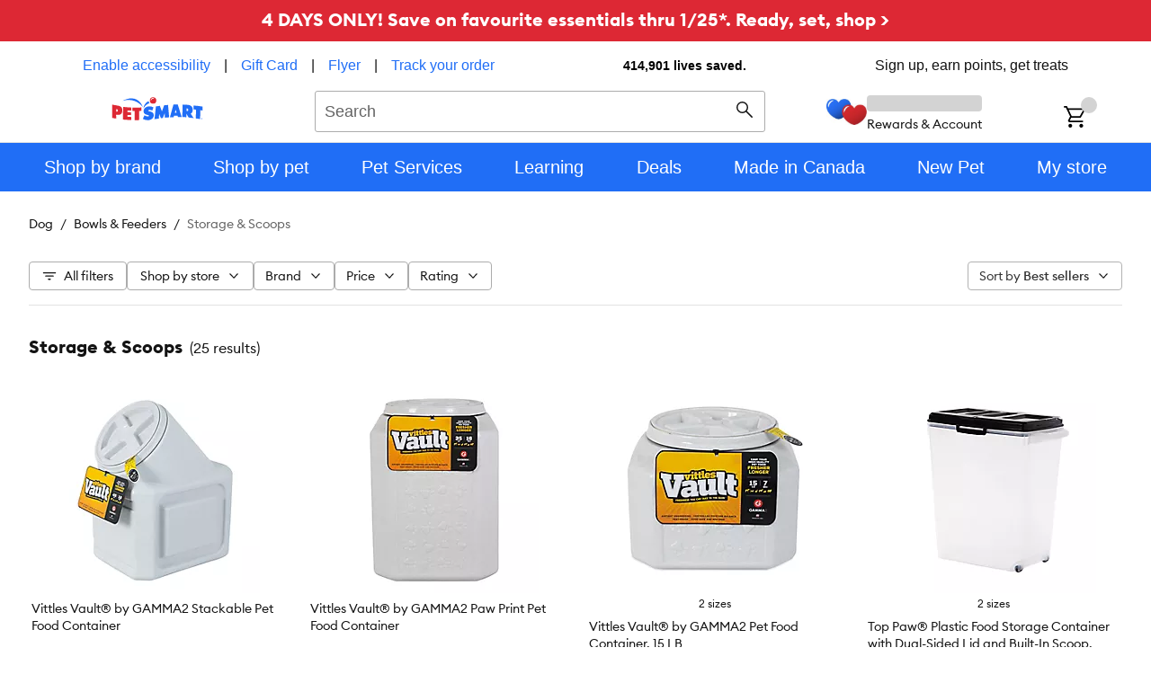

--- FILE ---
content_type: text/html; charset=utf-8
request_url: https://www.petsmart.ca/dog/bowls-and-feeders/storage-and-scoops/
body_size: 84354
content:
<!DOCTYPE html><html lang="en-CA"><head><meta charSet="utf-8"/><meta name="viewport" content="width=device-width, initial-scale=1"/><link rel="preload" as="image" href="https://s7d2.scene7.com/is/image/PetSmart/treats-new-lg"/><link rel="preload" as="image" href="https://s7d2.scene7.com/is/image/PetSmart/person"/><link rel="preload" as="image" href="https://s7d2.scene7.com/is/image/PetSmart/pin"/><link rel="preload" as="image" href="https://s7d2.scene7.com/is/image/PetSmart/5063535?$sclp-prd-main_large$&amp;fmt=webp&amp;qlt=80"/><link rel="preload" as="image" href="https://s7d2.scene7.com/is/image/PetSmart/5087369?$sclp-prd-main_large$&amp;fmt=webp&amp;qlt=80"/><link rel="preload" as="image" href="https://s7d2.scene7.com/is/image/PetSmart/5094489?$sclp-prd-main_large$&amp;fmt=webp&amp;qlt=80"/><link rel="preload" as="image" href="https://s7d2.scene7.com/is/image/PetSmart/5302226?$sclp-prd-main_large$&amp;fmt=webp&amp;qlt=80"/><link rel="preload" as="image" href="https://s7d2.scene7.com/is/image/PetSmart/5311608?$sclp-prd-main_large$&amp;fmt=webp&amp;qlt=80"/><link rel="preload" as="image" href="https://s7d2.scene7.com/is/image/PetSmart/5357766?$sclp-prd-main_large$&amp;fmt=webp&amp;qlt=80"/><link rel="preload" as="image" href="https://s7d2.scene7.com/is/image/PetSmart/5366617?$sclp-prd-main_large$&amp;fmt=webp&amp;qlt=80"/><link rel="stylesheet" href="/plp/_next/static/css/479cf45c3d30ff79.css" data-precedence="next"/><link rel="stylesheet" href="/plp/_next/static/css/6332e249e78a9aa0.css" data-precedence="next"/><link rel="stylesheet" href="/plp/_next/static/css/6f2b472fc1152b3d.css" data-precedence="next"/><link rel="stylesheet" href="/plp/_next/static/css/99470171cde1b95a.css" data-precedence="next"/><link rel="stylesheet" href="/plp/_next/static/css/1c0ef1ba221fb16e.css" data-precedence="next"/><link rel="stylesheet" href="/plp/_next/static/css/3a3457e582510503.css" data-precedence="next"/><link rel="stylesheet" href="/plp/_next/static/css/29714d05edd15da8.css" data-precedence="next"/><link rel="stylesheet" href="/plp/_next/static/css/d22abd4dec31ec18.css" data-precedence="next"/><link rel="stylesheet" href="/plp/_next/static/css/6406bff2b1af55d0.css" data-precedence="next"/><link rel="stylesheet" href="/plp/_next/static/css/637f994024a500af.css" data-precedence="next"/><link rel="stylesheet" href="/plp/_next/static/css/fa348a5a94377ad5.css" data-precedence="next"/><link rel="stylesheet" href="/plp/_next/static/css/d9b798a4775c6416.css" data-precedence="next"/><link rel="stylesheet" href="/plp/_next/static/css/fafd6c4902c219b3.css" data-precedence="next"/><link rel="stylesheet" href="/plp/_next/static/css/062f073e791d5541.css" data-precedence="next"/><link rel="stylesheet" href="/plp/_next/static/css/8ef2f39d9cd62099.css" data-precedence="next"/><link rel="stylesheet" href="/plp/_next/static/css/59bf6697c4a7d13e.css" data-precedence="next"/><link rel="stylesheet" href="/plp/_next/static/css/1466a5e3e05bd5e0.css" data-precedence="next"/><link rel="stylesheet" href="/plp/_next/static/css/90f9f84c3f416afd.css" data-precedence="next"/><link rel="stylesheet" href="/plp/_next/static/css/6857f73d2cd6aa1c.css" data-precedence="next"/><link rel="stylesheet" href="/plp/_next/static/css/f29ab74c3c817b18.css" data-precedence="next"/><link rel="stylesheet" href="/plp/_next/static/css/ab4e50391fe4666f.css" data-precedence="next"/><link rel="preload" as="script" fetchPriority="low" href="/plp/_next/static/chunks/webpack-fb00f7c979a35f30.js"/><script src="/plp/_next/static/chunks/20cbac7a-61b8ce62e342d63d.js" async=""></script><script src="/plp/_next/static/chunks/35ab4af0-60ab57c389c14585.js" async=""></script><script src="/plp/_next/static/chunks/3518-af81bf28288afc20.js" async=""></script><script src="/plp/_next/static/chunks/main-app-cef125c2f22b6d5d.js" async=""></script><script src="/plp/_next/static/chunks/1b5aaf44-7ec6eb22cafd8b58.js" async=""></script><script src="/plp/_next/static/chunks/fe56b05f-7e469e5afb9d7dae.js" async=""></script><script src="/plp/_next/static/chunks/6275d7ca-45a9532010b4a70d.js" async=""></script><script src="/plp/_next/static/chunks/63c2fa09-0410c131c92f33d9.js" async=""></script><script src="/plp/_next/static/chunks/1272-6911f15b072dc191.js" async=""></script><script src="/plp/_next/static/chunks/5472-ba32eda5094074c1.js" async=""></script><script src="/plp/_next/static/chunks/4632-5b3a4d9bb5f649e6.js" async=""></script><script src="/plp/_next/static/chunks/9901-ce8b0d1e6f56f490.js" async=""></script><script src="/plp/_next/static/chunks/app/global-error-cb0f31821099c3c7.js" async=""></script><script src="/plp/_next/static/chunks/4066-07fb9238575ba5ae.js" async=""></script><script src="/plp/_next/static/chunks/4788-68264528ab13a852.js" async=""></script><script src="/plp/_next/static/chunks/4343-3c9f6eaa339869d5.js" async=""></script><script src="/plp/_next/static/chunks/8319-2c979087d0cecfb5.js" async=""></script><script src="/plp/_next/static/chunks/app/%5BcacheKey%5D/%5B...slug%5D/page-b3bd300695120dd3.js" async=""></script><script src="/plp/_next/static/chunks/2360-5ace4cffdcc24ea8.js" async=""></script><script src="/plp/_next/static/chunks/app/%5BcacheKey%5D/layout-d5947e37e1ac2bd6.js" async=""></script><script src="/plp/_next/static/chunks/app/%5BcacheKey%5D/error-b7a649eb11f11b1c.js" async=""></script><script src="/plp/_next/static/chunks/app/%5BcacheKey%5D/not-found-733ea89e61dae80c.js" async=""></script><link rel="preload" href="https://cdn.optimizely.com/js/23730662547.js" as="script"/><link rel="preload" href="https://cdn.branch.io/branch-latest.min.js" as="script"/><link rel="preload" href="https://resources.digital-cloud.medallia.com/wdcus/176505/onsite/embed.js" as="script"/><link rel="preload" href="https://checkoutshopper-live.adyen.com/checkoutshopper/assets/js/datacollection/datacollection.js" as="script"/><link rel="preload" href="https://js.squarecdn.com/square-marketplace.js" as="script"/><link rel="preload" href="https://a40.usablenet.com/pt/c/petsmart/cookiestorestart" as="script"/><link rel="preload" href="https://cdn.cookielaw.org/scripttemplates/otSDKStub.js" as="script"/><link rel="preload" as="image" href="https://s7d2.scene7.com/is/image/PetSmart/5366807?$sclp-prd-main_large$&amp;fmt=webp&amp;qlt=80"/><link rel="preload" as="image" href="https://s7d2.scene7.com/is/image/PetSmart/5325891?$sclp-prd-main_large$&amp;fmt=webp&amp;qlt=80"/><link rel="preload" as="image" href="https://s7d2.scene7.com/is/image/PetSmart/5329727?$sclp-prd-main_large$&amp;fmt=webp&amp;qlt=80"/><link rel="preload" as="image" href="https://s7d2.scene7.com/is/image/PetSmart/5320964?$sclp-prd-main_large$&amp;fmt=webp&amp;qlt=80"/><link rel="preload" as="image" href="https://s7d2.scene7.com/is/image/PetSmart/5366753?$sclp-prd-main_large$&amp;fmt=webp&amp;qlt=80"/><link rel="preload" as="image" href="https://s7d2.scene7.com/is/image/PetSmart/5320963?$sclp-prd-main_large$&amp;fmt=webp&amp;qlt=80"/><link rel="preload" as="image" href="https://s7d2.scene7.com/is/image/PetSmart/5302225?$sclp-prd-main_large$&amp;fmt=webp&amp;qlt=80"/><link rel="preload" as="image" href="https://s7d2.scene7.com/is/image/PetSmart/5359996?$sclp-prd-main_large$&amp;fmt=webp&amp;qlt=80"/><link rel="preload" as="image" href="https://s7d2.scene7.com/is/image/PetSmart/5359693?$sclp-prd-main_large$&amp;fmt=webp&amp;qlt=80"/><link rel="preload" as="image" href="https://s7d2.scene7.com/is/image/PetSmart/5359691?$sclp-prd-main_large$&amp;fmt=webp&amp;qlt=80"/><link rel="preload" as="image" href="https://s7d2.scene7.com/is/image/PetSmart/5358413?$sclp-prd-main_large$&amp;fmt=webp&amp;qlt=80"/><link rel="preload" as="image" href="https://s7d2.scene7.com/is/image/PetSmart/5353627?$sclp-prd-main_large$&amp;fmt=webp&amp;qlt=80"/><link rel="preload" as="image" href="https://s7d2.scene7.com/is/image/PetSmart/5353027?$sclp-prd-main_large$&amp;fmt=webp&amp;qlt=80"/><link rel="preload" as="image" href="https://s7d2.scene7.com/is/image/PetSmart/5347669?$sclp-prd-main_large$&amp;fmt=webp&amp;qlt=80"/><link rel="preload" as="image" href="https://s7d2.scene7.com/is/image/PetSmart/5339673?$sclp-prd-main_large$&amp;fmt=webp&amp;qlt=80"/><link rel="preload" as="image" href="https://s7d2.scene7.com/is/image/PetSmart/5329741?$sclp-prd-main_large$&amp;fmt=webp&amp;qlt=80"/><link rel="preload" as="image" href="https://s7d2.scene7.com/is/image/PetSmart/5321095?$sclp-prd-main_large$&amp;fmt=webp&amp;qlt=80"/><link rel="preload" as="image" href="https://s7d2.scene7.com/is/image/PetSmart/5296310?$sclp-prd-main_large$&amp;fmt=webp&amp;qlt=80"/><meta name="next-size-adjust" content=""/><link rel="manifest" href="/manifest.json" crossorigin="use-credentials"/><meta name="theme-color" content="#ffffff"/><meta name="page-type" content="plp"/><meta name="pathname" content="/dog/bowls-and-feeders/storage-and-scoops"/><title>Dog Food Containers - Dog Food &amp; Treat Storage &amp; Scoops | PetSmart Canada</title><meta name="description" content="Shop amazing deals on a wide selection of dog food containers, treat containers, &amp; scoops at PetSmart. Find the right solution to keep your pup&#x27;s food fresh."/><link rel="canonical" href="https://www.petsmart.ca/dog/bowls-and-feeders/storage-and-scoops"/><link rel="alternate" hrefLang="en-US" href="https://www.petsmart.com/dog/bowls-and-feeders/storage-and-scoops"/><link rel="alternate" hrefLang="en-CA" href="https://www.petsmart.ca/dog/bowls-and-feeders/storage-and-scoops"/><meta property="og:title" content="Dog Food Containers - Dog Food &amp; Treat Storage &amp; Scoops | PetSmart Canada"/><meta property="og:description" content="Shop amazing deals on a wide selection of dog food containers, treat containers, &amp; scoops at PetSmart. Find the right solution to keep your pup&#x27;s food fresh."/><meta name="twitter:card" content="summary"/><meta name="twitter:title" content="Dog Food Containers - Dog Food &amp; Treat Storage &amp; Scoops | PetSmart Canada"/><meta name="twitter:description" content="Shop amazing deals on a wide selection of dog food containers, treat containers, &amp; scoops at PetSmart. Find the right solution to keep your pup&#x27;s food fresh."/><link rel="icon" href="/favicon.ico"/><meta content="4aEuTN4DhOXPDCO3KywxfC"/><meta name="x-preview-date" content="Mon, 26 Jan 2026 05:00:00 GMT"/><meta content="4aQQSyb3EVo7BuScTlsYGZ"/><link rel="preload" href="https://s7d2.scene7.com/is/image/PetSmart/treats-new-lg" as="image"/><link rel="preload" href="https://s7d2.scene7.com/is/image/PetSmart/person" as="image"/><link rel="preload" href="https://s7d2.scene7.com/is/image/PetSmart/pin" as="image"/><script id="gtm-script">
(function(w,d,s,l,i){
    w[l]=w[l]||[];
    w[l].push({'gtm.start': new Date().getTime(),event:'gtm.js'});
    var f=d.getElementsByTagName(s)[0],
    j=d.createElement(s),
    dl=l!='dataLayer'?'&l='+l:'';
    j.async=true;
    j.onload = function() {
        console.log('GTM Loaded at', Date.now());
        w[l].push({event: 'loaded-gtm'})
    }
    j.src='https://www.googletagmanager.com/gtm.js?id='+i+dl+ '&gtm_auth=290B4P2sTX5NUhBSy_b1Fw&gtm_preview=env-1&gtm_cookies_win=x';
    f.parentNode.insertBefore(j,f);
})(window,document,'script','dataLayer','GTM-TW4JXKC');
</script><script src="/plp/_next/static/chunks/polyfills-42372ed130431b0a.js" noModule=""></script><script>window[Symbol.for("InstantSearchInitialResults")] = {"p-CA_products":{"state":{"facets":[],"disjunctiveFacets":["productApplicationMethods","averageLifespans","brand","inventory","customCategory","customPet","flavor.displays","customHealthConsideration","kibbleSizes","dogLifestages","moreWaysToShop","tank-sizes","productLifetime","genders","sports-league","materials","bed-features","bed-sizeDisplays","bed-types","birdCageDisplays","birdFoodTypes","petType-birds","petType-breeds","bulbType","catLifestages","catWeightRange","catWeightRangeDisplays","coatTypes","collarAndLeashSizeDisplays","collection","color-value","color-swatchDisplay","color-families","climateControlDevices","costumeTypes","crateAndCarrier-types","crateAndCarrier-sizeDisplays","crateMatsAndPadsSizeDisplays","dimensionRanges","isDiscontinuedOverride","dogAccessories","dogWeightRangeDisplays","doorAndGateTypes","environments","experienceLevels","fenceSystemTypes","filterType","fishFeederTypes","fishFoodTypes","petType-fishSpecies","flavor.value","size.fluidSize","foodCategory","foodForms","foodOuncesSizeDisplays","foodPoundsSizeDisplays","foodStorageCapacity","foodTextures","furnitureHeight","gateSizes","groomingTypes","habitat-accessories","habitat-decorTypes","isSubscriptionEnabled","leashTypes","litterBoxType","litter-features","litter-materials","litter-types","isLivePet","maturitySizes","nutritionalOptions","packagingTypes","petType-pets","petSizeDisplays","size.petSize","pharmacy-sku","pharmacy-type","pharmacy.isColdStorage","pharmacy.isOos","quantity","quantityDisplays","fenceRanges","reptileFoodType","petType-reptiles","petType-amphibians","pharmacy-rxStrength","scent","customScheduledDeliveryEligible","series","shapes","sports-team","petType-smallPets","smallPetAccessoryTypes","size.solidSize","stainTypes","standType","shipToHome-isCaseRequired","itemsPerPackOptions","designThemes","toyFeatures","treatTypes","vetAuthorizedDiets","waterTreatment","waterTypes","wattage","wattageRanges","size.threeDimensionalSize","size.twoDimensionalSize","bvReviewCount","intendedProductUses","price.number"],"hierarchicalFacets":[],"facetsRefinements":{},"facetsExcludes":{},"disjunctiveFacetsRefinements":{"productApplicationMethods":[],"averageLifespans":[],"brand":[],"inventory":[],"customCategory":[],"customPet":[],"flavor.displays":[],"customHealthConsideration":[],"kibbleSizes":[],"dogLifestages":[],"moreWaysToShop":[],"tank-sizes":[],"productLifetime":[],"genders":[],"sports-league":[],"materials":[],"bed-features":[],"bed-sizeDisplays":[],"bed-types":[],"birdCageDisplays":[],"birdFoodTypes":[],"petType-birds":[],"petType-breeds":[],"bulbType":[],"catLifestages":[],"catWeightRange":[],"catWeightRangeDisplays":[],"coatTypes":[],"collarAndLeashSizeDisplays":[],"collection":[],"color-value":[],"color-swatchDisplay":[],"color-families":[],"climateControlDevices":[],"costumeTypes":[],"crateAndCarrier-types":[],"crateAndCarrier-sizeDisplays":[],"crateMatsAndPadsSizeDisplays":[],"dimensionRanges":[],"isDiscontinuedOverride":[],"dogAccessories":[],"dogWeightRangeDisplays":[],"doorAndGateTypes":[],"environments":[],"experienceLevels":[],"fenceSystemTypes":[],"filterType":[],"fishFeederTypes":[],"fishFoodTypes":[],"petType-fishSpecies":[],"flavor.value":[],"size.fluidSize":[],"foodCategory":[],"foodForms":[],"foodOuncesSizeDisplays":[],"foodPoundsSizeDisplays":[],"foodStorageCapacity":[],"foodTextures":[],"furnitureHeight":[],"gateSizes":[],"groomingTypes":[],"habitat-accessories":[],"habitat-decorTypes":[],"isSubscriptionEnabled":[],"leashTypes":[],"litterBoxType":[],"litter-features":[],"litter-materials":[],"litter-types":[],"isLivePet":[],"maturitySizes":[],"nutritionalOptions":[],"packagingTypes":[],"petType-pets":[],"petSizeDisplays":[],"size.petSize":[],"pharmacy-sku":[],"pharmacy-type":[],"pharmacy.isColdStorage":[],"pharmacy.isOos":[],"quantity":[],"quantityDisplays":[],"fenceRanges":[],"reptileFoodType":[],"petType-reptiles":[],"petType-amphibians":[],"pharmacy-rxStrength":[],"scent":[],"customScheduledDeliveryEligible":[],"series":[],"shapes":[],"sports-team":[],"petType-smallPets":[],"smallPetAccessoryTypes":[],"size.solidSize":[],"stainTypes":[],"standType":[],"shipToHome-isCaseRequired":[],"itemsPerPackOptions":[],"designThemes":[],"toyFeatures":[],"treatTypes":[],"vetAuthorizedDiets":[],"waterTreatment":[],"waterTypes":[],"wattage":[],"wattageRanges":[],"size.threeDimensionalSize":[],"size.twoDimensionalSize":[],"bvReviewCount":[],"intendedProductUses":[]},"numericRefinements":{"customBvAverageRating":{},"price.number":{}},"tagRefinements":[],"hierarchicalFacetsRefinements":{},"index":"r-CA_products_best-sellers","maxValuesPerFacet":10,"page":0,"query":"","facetingAfterDistinct":true,"filters":"isSKUAvailable: true AND onlineFrom \u003c 1769289803775 AND (custom_category_names:\"dog \u003e bowls and feeders \u003e storage and scoops\")","clickAnalytics":true,"analyticsTags":["web_desktop","user_loggedout","plp"],"highlightPreTag":"__ais-highlight__","highlightPostTag":"__/ais-highlight__","userToken":"anonymous-1ca02d63-82df-4399-84be-08ab785a0b1b"},"results":[{"hits":[{"id":5063535,"meta":{"title":"","description":""},"masterProductID":6700,"name":"Vittles Vault® by GAMMA2 Stackable Pet Food Container","primary_category_id":"100207","primary_category_name":"Storage \u0026 Scoops","short_description":"VITTLE VAULT STACKABLE 40#            23","images":{"large":"https://s7d2.scene7.com/is/image/PetSmart/5063535?$sclp-prd-main_large$","small":"https://s7d2.scene7.com/is/image/PetSmart/5063535?$sclp-prd-main_small$"},"personalization":{"styleOptions":{},"textLocations":{}},"merchandisingHierarchy":{"category":"D Storage","class":"D Storage\u0026Access","department":"Feeding","division":"HG Home\u0026Rec","vicePresidentId":1,"vicePresidentName":"Hardgoods"},"hasHazmatCode":false,"inventory":["ps_ca_web_inv",3042,2234,2015,1748,919,484,2241,3171,2034,1863,1403,2712,2411,3138,1202,3223,3238,3286,1621,2159,2767,2024,3219,2418,490,2342,3031,2380,3208,2369,3006,3292,3200,2551,2489,2026,915,2017,2444,3225,2741,3193,2433,2615,2387,1126,2756,3217,2173,1205,3173,2189,3111,914,2008,3059,483,3203,3032,2740,2548,3285,2728,2023,3120,3030,2367,2025,3213,2381,3204,2531,1447,3195,2033,2714,1965,2362,3232,3227,3306,3199,3191,1518,924,2027,2137,488,934,3188,3289,2138,3207,485,917,2190,3272,2013,1477,3066,2021,3058,2018,2009,2368,2494,1201,3007,486,3230,1684,2016,3252,3034,3264,2269,2268,2470,1200,3275,2742,3121,2028,2355,3187,2240,3218,3043,2613,2172,2285,1404,2126,3209,3212,1676,2379,487,1324,2263,2338,1549,3244,916,2005,2490,2432,3239,2341,2032,3255,2239,2163,2417,1347,2002,2782,2337,2006,1388],"size":{"solidSize":"40 Lb"},"dimensionsAndWeight":{"cartonHeight":15.58,"cartonLength":11.99,"cartonWeight":4.57,"cartonWidth":18.33},"package":{"height":16.7,"length":15.3,"weight":4.57,"width":11.8},"brand":"Vittles Vault","customCategory":"Storage \u0026 Scoops","long_description":"\u003cp\u003e\u003cb\u003eDESCRIPTION \u003c/b\u003e\u003cp\u003e Did you know that storing your pet\u0026#39;s food in the bag causes it to go stale and lose its flavor and crunch? Your pet may eat food from the bottom of the bag at a slower pace or may just refuse to eat it at all. Protect your investment and store your pet\u0026#39;s food in a Vittles Vault Food Storage Container. An ideal cat or dog food storage container solution made with airtight-engineering; the Vittles Vault Containers locks freshness in while keeping pest and harmful moisture out with its patented Gamma Seal Technology. A simple spin of the lid extends the life of your pet\u0026#39;s food and keeps it fresher longer while maintaining its nutritional integrity. Engineered with durability and strength in mind; the Vittles Vault is made of heavy-duty; food-safe BPA-free plastic that won\u0026#39;t shatter or crack if dropped and is durable enough to be stored outdoors.\u003cbr\u003e\r\n\u003cp\u003e\u003cb\u003eFeatures: \u003c/b\u003e\u003cli\u003eVittles Vaults are suitable as a dog food storage container, cat food storage container, dog treat container, or nearly any other pet food container.\u003cli\u003e In addition to locking in freshness and flavor, GAMMA SEAL TECHNOLOGY keeps pests out, stopping ants and other insects out of this cat or dog food storage.\u003cli\u003e Food-safe and BPA-Free: Engineered with strength and durability in mind, Vittles Vaults Dog and Cat Food Storage containers made of food-grade, durable BPA-free HDPE plastic that won\u0026#39;t shatter if dropped and can be kept inside, in garages, barns or outdoors; Perfect for dry pet food. \u003cli\u003eUnlike many other pet food storage containers, Vittles Vaults are manufactured in the USA with quality and craftsmanship you can trust. \u003cli\u003eCapacity is based on the shape and density of kibble. When in doubt; round up to the next size. \u003cbr\u003e\r\n\u003cp\u003e\u003cb\u003eIncludes: \u003c/b\u003e 1 Container\u003cbr\u003e\r\n\u003cb\u003eIntended Pet(s): \u003c/b\u003e Dog, Cat, Small Pet\u003cbr\u003e\r\n\u003cb\u003eMaterial(s): \u003c/b\u003e BPA-Free HDPE Plastic\u003cbr\u003e\r\n\u003cb\u003eColor: \u003c/b\u003e Granite Stone\u003cbr\u003e\r\n\u003cb\u003eProduct Dimensions: \u003c/b\u003e 12 in x 20.5 in x 16.75 in\u003cbr\u003e\r\n\u003cb\u003eProduct Weight: \u003c/b\u003e 5.23\u003cbr\u003e\r\n\u003cp\u003e\u003cb\u003eInstructions: \u003c/b\u003e\u003cbr\u003e Please follow any instructions for use included with packaging.","onlineFrom":1370995200000,"onlineTo":4102444799000,"foodPoundsSizeDisplays":["24 Lb and Over"],"materials":["Plastic"],"customPet":["Cat","Dog"],"productAvailabilityLocations":["In Store"],"avalaraTaxCode":"111","bvAverageRating":3.9,"bvReviewCount":194,"conversionRate":10,"customBvAverageRating":3,"manufacturerName":"GAMMA2 LLC","manufacturerSku":"4340","shipToHome-isCASupported":true,"shoppingOptions-isBopisEligible":true,"shoppingOptions-isInStoreAvailable":true,"shoppingOptions-isInStoreOnly":false,"shoppingOptions-isInStorePickUp":true,"shoppingOptions-isSoldOnlineOnly":false,"customScheduledDeliveryEligible":true,"isSubscriptionEnabled":false,"isInStockInStore":true,"upc":"769397143409","isSearchableFlag":true,"isSKUAvailable":true,"price":{"number":64.99,"strikethrough-number":null,"validUntil":"","formatted":{"primary":"$64.99"},"displayType":"single"},"variations":["1 Size"],"categories":[[{"id":"6000130","name":{"default":"Same Day Delivery"}},{"id":"6000000","name":{"default":"Featured Shops"}}],[{"id":"100207","name":{"default":"Storage and Scoops"}},{"id":"100402","name":{"default":"Bowls and Feeders"}},{"id":"100000","name":{"default":"Dog"}}],[{"id":"S12-cyber","name":{"default":"cyber week sale"}},{"id":"sale","name":{"default":"Sale"}}],[{"id":"200163","name":{"default":"Storage and Scoops"}},{"id":"200202","name":{"default":"Bowls and Feeders"}},{"id":"200000","name":{"default":"Cat"}}],[{"id":"6000299","name":{"default":"curbside and in store pickup"}},{"id":"6000000","name":{"default":"Featured Shops"}}],[{"id":"SW03","name":{"default":"Spend and Get"}},{"id":"sale","name":{"default":"Sale"}}],[{"id":"SW01","name":{"default":"20 percent off online"}},{"id":"sale","name":{"default":"Sale"}}],[{"id":"SW02-1","name":{"default":"Extra 20 percent off online only"}},{"id":"sale","name":{"default":"Sale"}}],[{"id":"SW05","name":{"default":"25 percent off online only"}},{"id":"sale","name":{"default":"Sale"}}],[{"id":"710103","name":{"default":"Storage"}},{"id":"710100","name":{"default":"Home Goods"}},{"id":"710000","name":{"default":"Pet Parents"}}]],"custom_category_names":["Cat","Cat \u003e Bowls and Feeders","Cat \u003e Bowls and Feeders \u003e Storage and Scoops","Dog","Dog \u003e Bowls and Feeders","Dog \u003e Bowls and Feeders \u003e Storage and Scoops","Featured Shops","Featured Shops \u003e curbside and in store pickup","Featured Shops \u003e Same Day Delivery","Pet Parents","Pet Parents \u003e Home Goods","Pet Parents \u003e Home Goods \u003e Storage","Sale","Sale \u003e 20 percent off online","Sale \u003e 25 percent off online only","Sale \u003e cyber week sale","Sale \u003e Extra 20 percent off online only","Sale \u003e Spend and Get"],"sku":5063535,"customCaseQuantity":1,"lastModifiedMillis":1769242865582,"alternateImages":["5063535_alt1","5063535_alt2","5063535_alt3","5063535_alt4","5063535_alt5"],"eligiblePromotions":[{"promoId":"e9e8ca66-8003-4991-9e54-dcea0a65a9fa","promoKey":"EG-Free-Same-Day-Delivery-CA","promoText":"Enjoy Free Same-day delivery!","order":74.1744725337879},{"promoId":"be8a5042-c77a-48f3-8edd-a50bd5ec764f","promoKey":"EG-Free-Shipping-over-49-CA","promoText":"Enjoy Free Shipping On Orders $49+.","order":75.1744676112116}],"statesRestrictionEnabled":false,"maxOrderQty":20,"objectID":"5063535"},{"id":5087369,"meta":{"title":"","description":""},"masterProductID":48697,"name":"Vittles Vault® by GAMMA2 Paw Print Pet Food Container","primary_category_id":"100207","primary_category_name":"Storage \u0026 Scoops","short_description":"VITTLE VAULT PLUS 35#                 23","images":{"large":"https://s7d2.scene7.com/is/image/PetSmart/5087369?$sclp-prd-main_large$","small":"https://s7d2.scene7.com/is/image/PetSmart/5087369?$sclp-prd-main_small$"},"personalization":{"styleOptions":{},"textLocations":{}},"merchandisingHierarchy":{"category":"D Storage","class":"D Storage\u0026Access","department":"Feeding","division":"HG Home\u0026Rec","vicePresidentId":1,"vicePresidentName":"Hardgoods"},"hasHazmatCode":false,"inventory":["ps_ca_web_inv",2019,1748,484,915,3252,3120,1205,919,2551,3227,3171,2002,1621,1202,3208,3217,2028,3210,3031,1477,2024,3193,2615,2033,3255,2740,3006,3034,2268,3007,3285,3200,3188,2016,2416,2741,2342,2032,3286,2023,3239,1347,1324,2137,2444,2018,3203,3058,2173,2418,3059,2189,2341,2034,2712,2337,2381,2756,2782,2470,3111,1447,3230,2489,2027,2742,3244,1200,3223,2368,2728,2021,3066,2548,2159,3121,3191,2015,2241,2490,3264,3043,3275,1549,2240,1518,2319,3209,2026,1684,3199,3042,1676,1201,3187,2613,3195,2369,1403,2379,3032,2411,486,487,2009,3292,2362,2338,3030,2172,2234,2714,485],"size":{"solidSize":"35 Lb"},"dimensionsAndWeight":{"cartonHeight":16.92,"cartonLength":11.89,"cartonWeight":4.5,"cartonWidth":11.89},"package":{"height":16.8,"length":11.8,"weight":3.81,"width":11.8},"brand":"Vittles Vault","customCategory":"Storage \u0026 Scoops","long_description":"\u003cp\u003e\u003cb\u003eDESCRIPTION \u003c/b\u003e\u003cp\u003e Did you know that storing your pet\u0026#39;s food in the bag causes it to go stale and lose its flavor and crunch? Your pet may eat food from the bottom of the bag at a slower pace or may just refuse to eat it at all. Protect your investment and store your pet\u0026#39;s food in a Vittles Vault Food Storage Container. An ideal cat or dog food storage container solution made with airtight-engineering; the Vittles Vault Containers locks freshness in while keeping pest and harmful moisture out with its patented Gamma Seal Technology. A simple spin of the lid extends the life of your pet\u0026#39;s food and keeps it fresher longer while maintaining its nutritional integrity. Engineered with durability and strength in mind; the Vittles Vault is made of heavy-duty; food-safe BPA-free plastic that won\u0026#39;t shatter or crack if dropped and is durable enough to be stored outdoors.\u003cbr\u003e\r\n\u003cp\u003e\u003cb\u003eFeatures: \u003c/b\u003e\u003cli\u003eVittles Vaults are suitable as a dog food storage container, cat food storage container, dog treat container, or nearly any other pet food container.\u003cli\u003e In addition to locking in freshness and flavor, GAMMA SEAL TECHNOLOGY keeps pests out, stopping ants and other insects out of this cat or dog food storage.\u003cli\u003e Food-safe and BPA-Free: Engineered with strength and durability in mind, Vittles Vaults Dog and Cat Food Storage containers made of food-grade, durable BPA-free HDPE plastic that won't shatter if dropped and can be kept inside, in garages, barns or outdoors; Perfect for dry pet food. \u003cli\u003eUnlike many other pet food storage containers, Vittles Vaults are manufactured in the USA with quality and craftsmanship you can trust. \u003cli\u003eCapacity is based on the shape and density of kibble. When in doubt; round up to the next size. \u003cbr\u003e\r\n\u003cp\u003e\u003cb\u003eIncludes: \u003c/b\u003e 1 Container\u003cbr\u003e\r\n\u003cb\u003eIntended Pet(s): \u003c/b\u003e Dog, Cat, Small Pet\u003cbr\u003e\r\n\u003cb\u003eMaterial(s): \u003c/b\u003e BPA-Free HDPE Plastic\u003cbr\u003e\r\n\u003cb\u003eColor: \u003c/b\u003e Granite Stone\u003cbr\u003e\r\n\u003cb\u003eProduct Dimensions: \u003c/b\u003e 12 in x 12 in x 16.75 in\u003cbr\u003e\r\n\u003cb\u003eProduct Weight: \u003c/b\u003e 4.38\u003cbr\u003e\r\n\u003cp\u003e\u003cb\u003eInstructions: \u003c/b\u003e\u003cbr\u003e Please follow any instructions for use included with packaging.","foodStorageCapacity":"25-50 lbs","onlineFrom":1370995200000,"onlineTo":4102444799000,"foodPoundsSizeDisplays":["24 Lb and Over"],"materials":["Plastic"],"customPet":["Cat","Dog"],"productAvailabilityLocations":["In Store"],"avalaraTaxCode":"111","bvAverageRating":4.5,"bvReviewCount":402,"conversionRate":15,"customBvAverageRating":4,"manufacturerName":"GAMMA2 LLC","manufacturerSku":"4338","shipToHome-isCASupported":true,"shoppingOptions-isBopisEligible":true,"shoppingOptions-isInStoreAvailable":true,"shoppingOptions-isInStoreOnly":false,"shoppingOptions-isInStoreOnlyOverride":false,"shoppingOptions-isInStorePickUp":true,"shoppingOptions-isSoldOnlineOnly":false,"customScheduledDeliveryEligible":true,"isSubscriptionEnabled":false,"isInStockInStore":true,"upc":"769397143386","isSearchableFlag":true,"isSKUAvailable":true,"price":{"number":54.99,"strikethrough-number":null,"validUntil":"","formatted":{"primary":"$54.99"},"displayType":"single"},"variations":["1 Size"],"categories":[[{"id":"6000130","name":{"default":"Same Day Delivery"}},{"id":"6000000","name":{"default":"Featured Shops"}}],[{"id":"100207","name":{"default":"Storage and Scoops"}},{"id":"100402","name":{"default":"Bowls and Feeders"}},{"id":"100000","name":{"default":"Dog"}}],[{"id":"S12-cyber","name":{"default":"cyber week sale"}},{"id":"sale","name":{"default":"Sale"}}],[{"id":"200163","name":{"default":"Storage and Scoops"}},{"id":"200202","name":{"default":"Bowls and Feeders"}},{"id":"200000","name":{"default":"Cat"}}],[{"id":"60000145","name":{"default":"Top Picks"}},{"id":"6000000","name":{"default":"Featured Shops"}}],[{"id":"6000299","name":{"default":"curbside and in store pickup"}},{"id":"6000000","name":{"default":"Featured Shops"}}],[{"id":"SW03","name":{"default":"Spend and Get"}},{"id":"sale","name":{"default":"Sale"}}],[{"id":"SW01","name":{"default":"20 percent off online"}},{"id":"sale","name":{"default":"Sale"}}],[{"id":"SW02-1","name":{"default":"Extra 20 percent off online only"}},{"id":"sale","name":{"default":"Sale"}}],[{"id":"SW05","name":{"default":"25 percent off online only"}},{"id":"sale","name":{"default":"Sale"}}],[{"id":"710103","name":{"default":"Storage"}},{"id":"710100","name":{"default":"Home Goods"}},{"id":"710000","name":{"default":"Pet Parents"}}]],"custom_category_names":["Cat","Cat \u003e Bowls and Feeders","Cat \u003e Bowls and Feeders \u003e Storage and Scoops","Dog","Dog \u003e Bowls and Feeders","Dog \u003e Bowls and Feeders \u003e Storage and Scoops","Featured Shops","Featured Shops \u003e curbside and in store pickup","Featured Shops \u003e Same Day Delivery","Featured Shops \u003e Top Picks","Pet Parents","Pet Parents \u003e Home Goods","Pet Parents \u003e Home Goods \u003e Storage","Sale","Sale \u003e 20 percent off online","Sale \u003e 25 percent off online only","Sale \u003e cyber week sale","Sale \u003e Extra 20 percent off online only","Sale \u003e Spend and Get"],"sku":5087369,"customCaseQuantity":1,"lastModifiedMillis":1769242905329,"alternateImages":["5087369_alt1","5087369_alt2","5087369_alt3","5087369_alt4","5087369_alt5"],"eligiblePromotions":[{"promoId":"e9e8ca66-8003-4991-9e54-dcea0a65a9fa","promoKey":"EG-Free-Same-Day-Delivery-CA","promoText":"Enjoy Free Same-day delivery!","order":74.1744725337879},{"promoId":"be8a5042-c77a-48f3-8edd-a50bd5ec764f","promoKey":"EG-Free-Shipping-over-49-CA","promoText":"Enjoy Free Shipping On Orders $49+.","order":75.1744676112116}],"statesRestrictionEnabled":false,"maxOrderQty":20,"objectID":"5087369"},{"id":5094489,"meta":{"title":"","description":""},"masterProductID":6702,"name":"Vittles Vault® by GAMMA2 Pet Food Container, 15 LB","primary_category_id":"100207","primary_category_name":"Storage and Scoops","short_description":"VITTLE VAULT 15#                      23","images":{"large":"https://s7d2.scene7.com/is/image/PetSmart/5094489?$sclp-prd-main_large$","small":"https://s7d2.scene7.com/is/image/PetSmart/5094489?$sclp-prd-main_small$"},"personalization":{"styleOptions":{},"textLocations":{}},"merchandisingHierarchy":{"category":"D Storage","class":"D Storage\u0026Access","department":"Feeding","division":"HG Home\u0026Rec","vicePresidentId":1,"vicePresidentName":"Hardgoods"},"hasHazmatCode":false,"inventory":["ps_ca_web_inv",2017,484,934,3121,3188,1676,2023,3034,2240,3238,3285,1863,3209,2006,2381,2741,3208,3032,3031,3193,2531,3289,2018,3210,2234,2489,1549,924,1205,2005,2615,3043,2002,2173,1621,487,2026,2548,2740,1965,1201,3217,1748,3006,2269,2241,3239,2032,2416,3286,3200,3030,2494,3255,3171,2418,2341,2263,914,3275,2009,2033,2728,3207,2367,3292,2342,3306,2319,2417,3230,485,2137,2368,1477,3120,488,3225,2490,3195,1202,2027,3252,2189,2337,919,3232,2028,1388,3219,2712,3203,2163,2172,3066,2369,2444,3058,483,2025,3199,3138,2159,1404,2015,2433,486,3213,916,2239,2379,2024,1126,3244,917,3223,2387,3264,3007,2338,2268,3272,2138,2190,2016,3204,1684,3187,3111,1347,2613,3218,2362,1518,2008,2782,3227,2756,3212,1200,3059,2432,2470,2767,2126,3042,2285,2355,2021,915,2013,2742,2714,2340,2380,2411,3191,490,1403],"size":{"solidSize":"15 Lb"},"dimensionsAndWeight":{"cartonHeight":10.21,"cartonLength":11.89,"cartonWeight":2.6,"cartonWidth":11.89},"package":{"height":10,"length":12,"weight":2.6,"width":12},"brand":"Vittles Vault","customCategory":"Storage \u0026 Scoops","long_description":"\u003cp\u003e\u003cb\u003eDESCRIPTION \u003c/b\u003e\u003cp\u003e Did you know that storing your pet\u0026#39;s food in the bag causes it to go stale and lose its flavor and crunch? Your pet may eat food from the bottom of the bag at a slower pace or may just refuse to eat it at all. Protect your investment and store your pet\u0026#39;s food in a Vittles Vault Food Storage Container. An ideal cat or dog food storage container solution made with airtight-engineering; the Vittles Vault Containers locks freshness in while keeping pest and harmful moisture out with its patented Gamma Seal Technology. A simple spin of the lid extends the life of your pet\u0026#39;s food and keeps it fresher longer while maintaining its nutritional integrity. Engineered with durability and strength in mind; the Vittles Vault is made of heavy-duty; food-safe BPA-free plastic that won\u0026#39;t shatter or crack if dropped and is durable enough to be stored outdoors.\u003cbr\u003e\r\n\u003cp\u003e\u003cb\u003eFeatures: \u003c/b\u003e\u003cli\u003eVittles Vaults are suitable as a dog food storage container, cat food storage container, dog treat container, or nearly any other pet food container. \u003cli\u003eIn addition to locking in freshness and flavor, GAMMA SEAL TECHNOLOGY keeps pests out, stopping ants and other insects out of this cat or dog food storage.\u003cli\u003e Food-safe and BPA-Free: Engineered with strength and durability in mind, Vittles Vaults Dog and Cat Food Storage containers made of food-grade, durable BPA-free HDPE plastic that won\u0026#39;t shatter if dropped and can be kept inside, in garages, barns or outdoors; Perfect for dry pet food. \u003cli\u003eUnlike many other pet food storage containers, Vittles Vaults are manufactured in the USA with quality and craftsmanship you can trust. \u003cli\u003eCapacity is based on the shape and density of kibble. When in doubt; round up to the next size.\u003cbr\u003e\r\n\u003cp\u003e\u003cb\u003eIncludes: \u003c/b\u003e 1 Container\u003cbr\u003e\r\n\u003cb\u003eIntended Pet(s): \u003c/b\u003e Dog, Cat, Small Pet\u003cbr\u003e\r\n\u003cb\u003eMaterial(s): \u003c/b\u003e BPA-Free HDPE Plastic\u003cbr\u003e\r\n\u003cb\u003eColor: \u003c/b\u003e Granite Stone\u003cbr\u003e\r\n\u003cb\u003eProduct Dimensions: \u003c/b\u003e 12 in x 12 in x 8.75 in\u003cbr\u003e\n\u003cb\u003eProduct Weight: \u003c/b\u003e 2.97\u003cbr\u003e\r\n\u003cp\u003e\u003cb\u003eInstructions: \u003c/b\u003e\u003cbr\u003e Please follow any instructions for use included with packaging.","foodStorageCapacity":"10-15 lbs","onlineFrom":1370995200000,"onlineTo":4102444799000,"foodPoundsSizeDisplays":["13-23 Lb"],"materials":["Plastic"],"customPet":["Cat","Dog"],"productAvailabilityLocations":["In Store"],"avalaraTaxCode":"111","bvAverageRating":4.6,"bvReviewCount":405,"conversionRate":15,"customBvAverageRating":4,"manufacturerName":"DOSKOCIL MFG DBA PETMATE","manufacturerSku":"4315H","shipToHome-isCASupported":true,"shoppingOptions-isBopisEligible":true,"shoppingOptions-isInStoreAvailable":false,"shoppingOptions-isInStoreOnly":false,"shoppingOptions-isInStorePickUp":true,"shoppingOptions-isSoldOnlineOnly":false,"customScheduledDeliveryEligible":true,"isSubscriptionEnabled":false,"isInStockInStore":false,"upc":"769397143157","isSearchableFlag":true,"isSKUAvailable":true,"price":{"number":34.99,"strikethrough-number":null,"validUntil":"","formatted":{"primary":"$34.99-$74.99"},"displayType":"range"},"variations":["2 Sizes"],"categories":[[{"id":"6000130","name":{"default":"Same Day Delivery"}},{"id":"6000000","name":{"default":"Featured Shops"}}],[{"id":"100207","name":{"default":"Storage and Scoops"}},{"id":"100402","name":{"default":"Bowls and Feeders"}},{"id":"100000","name":{"default":"Dog"}}],[{"id":"SW04","name":{"default":"20 off regular priced items"}},{"id":"sale","name":{"default":"Sale"}}],[{"id":"S12-cyber","name":{"default":"cyber week sale"}},{"id":"sale","name":{"default":"Sale"}}],[{"id":"200163","name":{"default":"Storage and Scoops"}},{"id":"200202","name":{"default":"Bowls and Feeders"}},{"id":"200000","name":{"default":"Cat"}}],[{"id":"6000299","name":{"default":"curbside and in store pickup"}},{"id":"6000000","name":{"default":"Featured Shops"}}],[{"id":"SW03","name":{"default":"Spend and Get"}},{"id":"sale","name":{"default":"Sale"}}],[{"id":"SW01","name":{"default":"20 percent off online"}},{"id":"sale","name":{"default":"Sale"}}],[{"id":"SW02-1","name":{"default":"Extra 20 percent off online only"}},{"id":"sale","name":{"default":"Sale"}}],[{"id":"SW05","name":{"default":"25 percent off online only"}},{"id":"sale","name":{"default":"Sale"}}],[{"id":"710103","name":{"default":"Storage"}},{"id":"710100","name":{"default":"Home Goods"}},{"id":"710000","name":{"default":"Pet Parents"}}]],"custom_category_names":["Cat","Cat \u003e Bowls and Feeders","Cat \u003e Bowls and Feeders \u003e Storage and Scoops","Dog","Dog \u003e Bowls and Feeders","Dog \u003e Bowls and Feeders \u003e Storage and Scoops","Featured Shops","Featured Shops \u003e curbside and in store pickup","Featured Shops \u003e Same Day Delivery","Pet Parents","Pet Parents \u003e Home Goods","Pet Parents \u003e Home Goods \u003e Storage","Sale","Sale \u003e 20 off regular priced items","Sale \u003e 20 percent off online","Sale \u003e 25 percent off online only","Sale \u003e cyber week sale","Sale \u003e Extra 20 percent off online only","Sale \u003e Spend and Get"],"sku":5094489,"customCaseQuantity":1,"lastModifiedMillis":1769101054405,"alternateImages":["5094489_alt1","5094489_alt2","5094489_alt3","5094489_alt4"],"shoppingOptions-isInStoreOnlyOverride":false,"eligiblePromotions":[{"promoId":"e9e8ca66-8003-4991-9e54-dcea0a65a9fa","promoKey":"EG-Free-Same-Day-Delivery-CA","promoText":"Enjoy Free Same-day delivery!","order":74.1744725337879},{"promoId":"be8a5042-c77a-48f3-8edd-a50bd5ec764f","promoKey":"EG-Free-Shipping-over-49-CA","promoText":"Enjoy Free Shipping On Orders $49+.","order":75.1744676112116}],"statesRestrictionEnabled":false,"maxOrderQty":20,"objectID":"5094489"},{"id":5302226,"meta":{"title":"","description":""},"masterProductID":60285,"name":"Top Paw® Plastic Food Storage Container with Dual-Sided Lid and Built-In Scoop, BPA-Free","primary_category_id":"100207","primary_category_name":"Storage and Scoops","short_description":"TP D FOOD STORAGE CONTAINER 50QT      23","images":{"large":"https://s7d2.scene7.com/is/image/PetSmart/5302226?$sclp-prd-main_large$","small":"https://s7d2.scene7.com/is/image/PetSmart/5302226?$sclp-prd-main_small$"},"personalization":{"styleOptions":{},"textLocations":{}},"merchandisingHierarchy":{"category":"D Storage","class":"D Storage\u0026Access","department":"Feeding","division":"HG Home\u0026Rec","vicePresidentId":1,"vicePresidentName":"Hardgoods"},"hasHazmatCode":false,"inventory":["ps_ca_web_inv",1621,3275,3188,1205,3138,1965,2002,2531,2016,2548,1748,2018,2017,3255,915,1404,2418,2742,2172,3239,1126,484,2782,2551,1201,2387,3208,1518,2416,2032,3171,2381,1347,3207,1403,3289,2008,3032,3034,486,3285,2026,3272,2159,2006,3193,3306,483,2411,2470,1676,2712,2137,919,2234,2163,2009,2741,2189,2767,2338,1200,2033,2241,3120,3204,3199,2368,2021,2028,488,3230,487,1863,1447,3121,1684,2337,3227,2268,2013,3252,2367,2432,2263,3195,2714,2138,3200,3059,2380,3264,2740,2341,3173,3213,3030,2034,3223,2027,3066,3043,3219,2285,934,917,2240,2417,2015,3031,2613,2005,2319,485,3218,2269,2728,3191,2190,1388,3286,3238,2494,914,2025,3209,2173,2024,3217,3244,2444,1549,2369,2490,3006,2023,3225,2756,2340,3111,490,2239,2355,2342,1477,3187,3212,3210,2433,3232,2379,2489,916,1324,3203,924,3007,3058,2126,3042,3292,2615],"size":{"fluidSize":"50 Qt"},"dimensionsAndWeight":{"cartonHeight":21.2,"cartonLength":19.2,"cartonWeight":4.3,"cartonWidth":12.2},"package":{"height":21.2,"length":19.2,"weight":4.3,"width":12.2},"brand":"Top Paw","customCategory":"Storage \u0026 Scoops","long_description":"\u003cp\u003e\u003cb\u003eDESCRIPTION \u003c/b\u003e\u003cp\u003e Make storing and accessing your dog\u0026#39;s dry food convenient and easy with this Top Paw Food Storage Container. This container comes with wheels for easy mobility, with an easy-to-remove and attach lid to keep food fresh as well as a built-in scoop to make serving food a breeze. Only at PetSmart.\u003cbr\u003e \r\n\u003cp\u003e\u003cb\u003eFeatures: \u003c/b\u003e\u003cli\u003eDual-sided lid with built-in scoop\u003cli\u003eWheels for easy mobility\u003cli\u003eHolds up to 39 lb of dog food\u003cli\u003eBPA-Free\u003cbr\u003e\r\n\u003cp\u003e\u003cb\u003eIncludes: \u003c/b\u003e 1 Food Storage Dispenser\u003cbr\u003e\r\n\u003cb\u003eIntended Pet(s): \u003c/b\u003e Dog\u003cbr\u003e\r\n\u003cb\u003eMaterial(s): \u003c/b\u003e Plastic\u003cbr\u003e\r\n\u003cb\u003eColor: \u003c/b\u003eClear, Black\u003cbr\u003e\r\n\u003cb\u003eProduct Dimensions: \u003c/b\u003e 21 .5 in\u003cbr\u003e\r\n\u003cb\u003eCapacity:\u003c/b\u003e 50 Qt (55.1 L)\u003cbr\u003e\r\n\u003cb\u003eCare Instructions: \u003c/b\u003e Hand wash.\u003cbr\u003e","onlineFrom":1601683200000,"onlineTo":4102444799000,"materials":["Plastic"],"customPet":["Dog"],"productAvailabilityLocations":["In Store"],"avalaraTaxCode":"111","bvAverageRating":4,"bvReviewCount":425,"conversionRate":10,"customBvAverageRating":4,"manufacturerName":"JIANGSU ZHONGHENG PET","manufacturerSku":"ZH20200304","shipToHome-isCASupported":true,"shoppingOptions-isBopisEligible":true,"shoppingOptions-isInStoreAvailable":true,"shoppingOptions-isInStoreOnly":false,"shoppingOptions-isInStorePickUp":true,"shoppingOptions-isSoldOnlineOnly":false,"customScheduledDeliveryEligible":true,"isSubscriptionEnabled":false,"isInStockInStore":true,"upc":"737257896628","isSearchableFlag":true,"isSKUAvailable":true,"price":{"number":44.99,"strikethrough-number":null,"validUntil":"","formatted":{"primary":"$34.99-$44.99"},"displayType":"range"},"variations":["2 Sizes"],"categories":[[{"id":"6000130","name":{"default":"Same Day Delivery"}},{"id":"6000000","name":{"default":"Featured Shops"}}],[{"id":"100207","name":{"default":"Storage and Scoops"}},{"id":"100402","name":{"default":"Bowls and Feeders"}},{"id":"100000","name":{"default":"Dog"}}],[{"id":"S12-cyber","name":{"default":"cyber week sale"}},{"id":"sale","name":{"default":"Sale"}}],[{"id":"5000700","name":{"default":"Top Paw"}},{"id":"5000000","name":{"default":"Featured Brands"}}],[{"id":"6000299","name":{"default":"curbside and in store pickup"}},{"id":"6000000","name":{"default":"Featured Shops"}}],[{"id":"SW03","name":{"default":"Spend and Get"}},{"id":"sale","name":{"default":"Sale"}}],[{"id":"SW01","name":{"default":"20 percent off online"}},{"id":"sale","name":{"default":"Sale"}}],[{"id":"SW02-1","name":{"default":"Extra 20 percent off online only"}},{"id":"sale","name":{"default":"Sale"}}],[{"id":"200163","name":{"default":"Storage and Scoops"}},{"id":"200202","name":{"default":"Bowls and Feeders"}},{"id":"200000","name":{"default":"Cat"}}],[{"id":"6000298","name":{"default":"Brands We Love"}},{"id":"6000000","name":{"default":"Featured Shops"}}],[{"id":"SW05","name":{"default":"25 percent off online only"}},{"id":"sale","name":{"default":"Sale"}}]],"custom_category_names":["Cat","Cat \u003e Bowls and Feeders","Cat \u003e Bowls and Feeders \u003e Storage and Scoops","Dog","Dog \u003e Bowls and Feeders","Dog \u003e Bowls and Feeders \u003e Storage and Scoops","Featured Brands","Featured Brands \u003e Top Paw","Featured Shops","Featured Shops \u003e Brands We Love","Featured Shops \u003e curbside and in store pickup","Featured Shops \u003e Same Day Delivery","Sale","Sale \u003e 20 percent off online","Sale \u003e 25 percent off online only","Sale \u003e cyber week sale","Sale \u003e Extra 20 percent off online only","Sale \u003e Spend and Get"],"sku":5302226,"customCaseQuantity":6,"lastModifiedMillis":1769242972211,"alternateImages":["5302226_alt1","5302226_alt2","5302226_alt3"],"shoppingOptions-isInStoreOnlyOverride":false,"eligiblePromotions":[{"promoId":"e9e8ca66-8003-4991-9e54-dcea0a65a9fa","promoKey":"EG-Free-Same-Day-Delivery-CA","promoText":"Enjoy Free Same-day delivery!","order":74.1744725337879},{"promoId":"be8a5042-c77a-48f3-8edd-a50bd5ec764f","promoKey":"EG-Free-Shipping-over-49-CA","promoText":"Enjoy Free Shipping On Orders $49+.","order":75.1744676112116}],"statesRestrictionEnabled":false,"maxOrderQty":20,"objectID":"5302226"},{"id":5311608,"meta":{"title":"","description":""},"masterProductID":64500,"name":"Paw Prints Printed Pet Food Storage Container with Wheels, 26-lb","primary_category_id":"100207","primary_category_name":"Storage \u0026 Scoops","short_description":"PAWPRINTS GRY FOOD BIN WHEELS 26LB    23","images":{"large":"https://s7d2.scene7.com/is/image/PetSmart/5311608?$sclp-prd-main_large$","small":"https://s7d2.scene7.com/is/image/PetSmart/5311608?$sclp-prd-main_small$"},"personalization":{"styleOptions":{},"textLocations":{}},"merchandisingHierarchy":{"category":"D Storage","class":"D Storage\u0026Access","department":"Feeding","division":"HG Home\u0026Rec","vicePresidentId":1,"vicePresidentName":"Hardgoods"},"hasHazmatCode":false,"inventory":["ps_ca_web_inv",3032,484,3006,2241,2489,2728,3219,3239,3066,2159,1205,3058,3111,3188,2018,2002,3213,3138,3191,2341,2234,3034,3043,2033,2017,3286,3252,3292,483,2548,2034,3289,2023,3227,2269,3042,2337,1676,2411,2026,2381,2005,2782,919,1347,3272,490,2367,934,3187,2712,2494,3232,2433,3208,2551,3217,2263,1201,2380,3121,2285,2027,3120,2362,1965,924,2032,3203,3059,917,3255,3238,2138,2137,2342,3223,1748,3030,3210,2338,2767,2368,2126,2319,2268,3195,3204,2190,2756,1126,1202,2021,3212,2379,2355,915,3199,487,1404,3171,3244,2025,916,488,1549,2740,3031,2239,2006,2240,1324,1388,3264,2369,1863,2416,2417,2009,2742,3218,1477,3230,2613,3200,1518,2340,2615,2015,2008,2387,3285,1200,1403,2470,3193,3007,3275,2714,486,3225,2016,3207,2490,3173,3306,2173,2013,485,2432,2189,2024,1447,2418,914,2172,2444,2741,3209],"size":{"solidSize":"26 Lb"},"dimensionsAndWeight":{"cartonHeight":16.75,"cartonLength":15.5,"cartonWeight":3.2,"cartonWidth":13.25},"package":{"height":16.75,"length":15.5,"weight":3.2,"width":13.25},"brand":"Paw Prints","customCategory":"Food Storage","long_description":"\u003cp\u003e\u003cb\u003eDESCRIPTION \u003c/b\u003e\u003cp\u003e Keep your pet\u0026#39;s food fresh at all times by keeping it in this Paw Prints Grey Food Bin with Wheels. This bin comes with a scoop to allow you to portion out the exact amount you want to easily, and also features rolling castors that make it easy to move.\u003cbr\u003e\r\n\u003cp\u003e\u003cb\u003eFeatures: \u003c/b\u003e\u003cli\u003e26 lbs dry food capacity\u003cli\u003eSnap-in, measured scoop for easy portion control\u003cli\u003eAirtight seal keeps freshness in and moisture and pests out\u003cli\u003eRolling casters for easy movement\u003cli\u003eBPA free \u003cbr\u003e\r\n\u003cp\u003e\u003cb\u003eIncludes: \u003c/b\u003e1 Pet Food Container\u003cbr\u003e\r\n\u003cb\u003eIntended Pet(s): \u003c/b\u003e Dog, Cat\u003cbr\u003e\r\n\u003cb\u003eMaterial(s): \u003c/b\u003e Plastic\u003cbr\u003e\r\n\u003cb\u003eColor: \u003c/b\u003e Clear, Black\u003cbr\u003e\r\n\u003cb\u003e Capacity: \u003c/b\u003e\u003cbr\u003e 26 lbs (11.8 kg)\r\n\u003cp\u003e\u003cb\u003eWarranty:\u003c/b\u003e\u003cbr\u003e Please click \u003ca target=\"_blank\" href=\"https://s7d2.scene7.com/is/content/PetSmart/5311608_PAWPRINTSGRYFOODBINWHEELS26LB\"\u003ehere\u003c/a\u003e to access warranty information.\u003cbr\u003e","onlineFrom":1624233600000,"onlineTo":4102444799000,"foodPoundsSizeDisplays":["24 Lb and Over"],"customPet":["Dog"],"productAvailabilityLocations":["In Store"],"avalaraTaxCode":"111","bvAverageRating":4.6,"bvReviewCount":202,"conversionRate":15,"customBvAverageRating":4,"manufacturerName":"ADVANTUS CORP","manufacturerSku":"39268","shoppingOptions-isBopisEligible":true,"shoppingOptions-isInStoreAvailable":true,"shoppingOptions-isInStoreOnly":false,"shoppingOptions-isInStorePickUp":true,"shoppingOptions-isSoldOnlineOnly":false,"customScheduledDeliveryEligible":true,"isSubscriptionEnabled":false,"isInStockInStore":true,"upc":"91141392680","isSearchableFlag":true,"isSKUAvailable":true,"price":{"number":39.99,"strikethrough-number":null,"validUntil":"","formatted":{"primary":"$39.99"},"displayType":"single"},"variations":["1 Size"],"categories":[[{"id":"6000130","name":{"default":"Same Day Delivery"}},{"id":"6000000","name":{"default":"Featured Shops"}}],[{"id":"100207","name":{"default":"Storage and Scoops"}},{"id":"100402","name":{"default":"Bowls and Feeders"}},{"id":"100000","name":{"default":"Dog"}}],[{"id":"S12-cyber","name":{"default":"cyber week sale"}},{"id":"sale","name":{"default":"Sale"}}],[{"id":"6000299","name":{"default":"curbside and in store pickup"}},{"id":"6000000","name":{"default":"Featured Shops"}}],[{"id":"SW03","name":{"default":"Spend and Get"}},{"id":"sale","name":{"default":"Sale"}}],[{"id":"SW01","name":{"default":"20 percent off online"}},{"id":"sale","name":{"default":"Sale"}}],[{"id":"SW02-1","name":{"default":"Extra 20 percent off online only"}},{"id":"sale","name":{"default":"Sale"}}],[{"id":"SW05","name":{"default":"25 percent off online only"}},{"id":"sale","name":{"default":"Sale"}}],[{"id":"710103","name":{"default":"Storage"}},{"id":"710100","name":{"default":"Home Goods"}},{"id":"710000","name":{"default":"Pet Parents"}}]],"custom_category_names":["Dog","Dog \u003e Bowls and Feeders","Dog \u003e Bowls and Feeders \u003e Storage and Scoops","Featured Shops","Featured Shops \u003e curbside and in store pickup","Featured Shops \u003e Same Day Delivery","Pet Parents","Pet Parents \u003e Home Goods","Pet Parents \u003e Home Goods \u003e Storage","Sale","Sale \u003e 20 percent off online","Sale \u003e 25 percent off online only","Sale \u003e cyber week sale","Sale \u003e Extra 20 percent off online only","Sale \u003e Spend and Get"],"sku":5311608,"customCaseQuantity":5,"lastModifiedMillis":1769242996932,"alternateImages":["5311608_alt1","5311608_alt2"],"shipToHome-isCASupported":true,"materials":["Plastic"],"shoppingOptions-isInStoreOnlyOverride":false,"eligiblePromotions":[{"promoId":"e9e8ca66-8003-4991-9e54-dcea0a65a9fa","promoKey":"EG-Free-Same-Day-Delivery-CA","promoText":"Enjoy Free Same-day delivery!","order":74.1744725337879},{"promoId":"be8a5042-c77a-48f3-8edd-a50bd5ec764f","promoKey":"EG-Free-Shipping-over-49-CA","promoText":"Enjoy Free Shipping On Orders $49+.","order":75.1744676112116}],"statesRestrictionEnabled":false,"maxOrderQty":20,"objectID":"5311608"},{"id":5357766,"meta":{"title":"","description":""},"masterProductID":85360,"name":"Top Paw® Storage Tin","primary_category_id":"100207","primary_category_name":"Storage \u0026 Scoops","short_description":"TP TIN STORAGE W/ WOOD LID 25 LB L    23","images":{"large":"https://s7d2.scene7.com/is/image/PetSmart/5357766?$sclp-prd-main_large$","small":"https://s7d2.scene7.com/is/image/PetSmart/5357766?$sclp-prd-main_small$"},"personalization":{"styleOptions":{},"textLocations":{}},"merchandisingHierarchy":{"category":"D Storage","class":"D Storage\u0026Access","department":"Feeding","division":"HG Home\u0026Rec","vicePresidentId":1,"vicePresidentName":"Hardgoods"},"hasHazmatCode":false,"inventory":["ps_ca_web_inv",2433,2239,2268,2341,1324,1447,2381,3275,3289,2026,1676,3227,1201,3238,3217,2342,2015,2034,3034,2489,3031,2531,3239,483,2411,3032,487,3252,1477,3204,934,2548,2024,1748,2712,3058,2025,1965,2741,3195,3120,3121,2714,2728,3225,916,919,3286,3285,2767,3138,2163,2387,3171,1863,2028,3207,2241,3187,2444,1404,2173,2018,1126,2551,2002,2033,2494,3255,3219,2126,2017,2016,2005,2417,1518,2367,2240,2340,2013,915,3188,2008,3212,3208,2418,3066,3043,484,3209,2615,1549,3191,1205,2756,2021,3306,2263,2006,3223,3173,3272,2380,2742,3111,2032,3210,3030,2355,1388,2137,917,2027,3200,2009,1621,2368,2189,1200,3232,1684,3264,1347,2490,2362,3218,2337,3007,488,2613,3006,485,490,486,3199,2782,2269,914,3042,1403,2285,2338,3213,2369,2470,924,2023,2172,3244,2190,3230,2379,2740,2432,2234,3193,2416],"size":{"solidSize":"25 Lb"},"dimensionsAndWeight":{"cartonHeight":16.5,"cartonLength":13,"cartonWeight":5.66,"cartonWidth":12},"package":{"height":16.5,"length":13,"weight":5.66,"width":12},"brand":"Top Paw","customCategory":"Food Storage","long_description":"\u003cp\u003e\u003cb\u003eDESCRIPTION \u003c/b\u003e\u003cp\u003e Keep your dog\u0026#39;s food or treats fresh and safe in this stylish Top Paw Storage Tin. This solid and sturdy tin provides loads of room to store food and treats, and features a stylish wooden lid that attaches securely. It also comes with stylish coper handles on the sides as well as the lid. Only at PetSmart. \u003cbr\u003e\r\n\u003cp\u003e\u003cb\u003eFeatures: \u003c/b\u003e \u003cli\u003eStorage Tin\u003cli\u003eWooden Lid with Copper Handle\u003cli\u003eCopper Side Handles\u003cli\u003eSays \u0026quot;Good Dog\u0026quot;\u003cbr\u003e\r\n\u003cp\u003e\u003cb\u003eIncludes: \u003c/b\u003e 1 Storage Tin\u003cbr\u003e\r\n\u003cb\u003eIntended Pet(s): \u003c/b\u003e Dog\u003cbr\u003e\r\n\u003cb\u003eMaterial(s): \u003c/b\u003e Tin, Wood\u003cbr\u003e\r\n\u003cb\u003eColor: \u003c/b\u003e White, Black, Brown\u003cbr\u003e\r\n\u003cb\u003eProduct Dimensions: \u003c/b\u003e 11.25 in x 11.25 in x 15.5 in\u003cbr\u003e\r\n\u003cb\u003eCapacity: \u003c/b\u003e 25 lb\u003cbr\u003e","onlineFrom":1724544000000,"onlineTo":4102444799000,"foodPoundsSizeDisplays":["24 Lb and Over"],"materials":["Metal/Stainless Steel","Wood"],"customPet":["Dog"],"productAvailabilityLocations":["In Store"],"avalaraTaxCode":"111","bvAverageRating":4.8,"bvReviewCount":26,"conversionRate":5,"customBvAverageRating":4,"manufacturerName":"GO FETCH LLC","manufacturerSku":"11915-L","shipToHome-isCASupported":true,"shoppingOptions-isBopisEligible":true,"shoppingOptions-isInStoreAvailable":true,"shoppingOptions-isInStoreOnly":false,"shoppingOptions-isInStoreOnlyOverride":false,"shoppingOptions-isInStorePickUp":true,"shoppingOptions-isSoldOnlineOnly":false,"customScheduledDeliveryEligible":true,"isSubscriptionEnabled":false,"isInStockInStore":true,"isSearchableFlag":true,"isSKUAvailable":true,"price":{"number":49.99,"strikethrough-number":null,"validUntil":"","formatted":{"primary":"$49.99"},"displayType":"single"},"variations":["1 Size"],"categories":[[{"id":"6000130","name":{"default":"Same Day Delivery"}},{"id":"6000000","name":{"default":"Featured Shops"}}],[{"id":"100207","name":{"default":"Storage and Scoops"}},{"id":"100402","name":{"default":"Bowls and Feeders"}},{"id":"100000","name":{"default":"Dog"}}],[{"id":"S12-cyber","name":{"default":"cyber week sale"}},{"id":"sale","name":{"default":"Sale"}}],[{"id":"SW05","name":{"default":"25 percent off online only"}},{"id":"sale","name":{"default":"Sale"}}],[{"id":"5000700","name":{"default":"Top Paw"}},{"id":"5000000","name":{"default":"Featured Brands"}}],[{"id":"6000299","name":{"default":"curbside and in store pickup"}},{"id":"6000000","name":{"default":"Featured Shops"}}],[{"id":"SW03","name":{"default":"Spend and Get"}},{"id":"sale","name":{"default":"Sale"}}],[{"id":"SW01","name":{"default":"20 percent off online"}},{"id":"sale","name":{"default":"Sale"}}],[{"id":"SW02-1","name":{"default":"Extra 20 percent off online only"}},{"id":"sale","name":{"default":"Sale"}}]],"custom_category_names":["Dog","Dog \u003e Bowls and Feeders","Dog \u003e Bowls and Feeders \u003e Storage and Scoops","Featured Brands","Featured Brands \u003e Top Paw","Featured Shops","Featured Shops \u003e curbside and in store pickup","Featured Shops \u003e Same Day Delivery","Sale","Sale \u003e 20 percent off online","Sale \u003e 25 percent off online only","Sale \u003e cyber week sale","Sale \u003e Extra 20 percent off online only","Sale \u003e Spend and Get"],"sku":5357766,"customCaseQuantity":1,"lastModifiedMillis":1769243172980,"alternateImages":["5357766_alt1","5357766_alt2","5357766_alt3"],"eligiblePromotions":[{"promoId":"e9e8ca66-8003-4991-9e54-dcea0a65a9fa","promoKey":"EG-Free-Same-Day-Delivery-CA","promoText":"Enjoy Free Same-day delivery!","order":74.1744725337879},{"promoId":"be8a5042-c77a-48f3-8edd-a50bd5ec764f","promoKey":"EG-Free-Shipping-over-49-CA","promoText":"Enjoy Free Shipping On Orders $49+.","order":75.1744676112116}],"statesRestrictionEnabled":false,"maxOrderQty":20,"objectID":"5357766"},{"id":5366617,"meta":{"title":"","description":""},"masterProductID":90981,"name":"Top Paw® Airtight Dog Food Storage Container","primary_category_id":"100207","primary_category_name":"Storage \u0026 Scoops","short_description":"TP BLK FOOD STORAGE F25 50 LB         23","images":{"large":"https://s7d2.scene7.com/is/image/PetSmart/5366617?$sclp-prd-main_large$","small":"https://s7d2.scene7.com/is/image/PetSmart/5366617?$sclp-prd-main_small$"},"personalization":{"styleOptions":{},"textLocations":{}},"merchandisingHierarchy":{"category":"D Storage","class":"D Storage\u0026Access","department":"Feeding","division":"HG Home\u0026Rec","vicePresidentId":1,"vicePresidentName":"Hardgoods"},"customCaseQuantity":2,"hasHazmatCode":false,"statesRestrictionEnabled":false,"shoppingOptions-isBopisEligible":true,"lastModifiedMillis":1769156627835,"size":{"solidSize":"50 Lb"},"dimensionsAndWeight":{"cartonHeight":15.74,"cartonLength":17.91,"cartonWeight":7.7,"cartonWidth":17.32},"package":{"height":15.74,"length":17.91,"weight":7.7,"width":17.32},"brand":"Top Paw","customCategory":"Food Storage","long_description":"\u003cp\u003e\u003cb\u003eDESCRIPTION \u003c/b\u003e\u003cp\u003e The Top Paw\u0026reg Airtight Dog Food Storage Container offers a convenient way to keeps your dog\u0026#39;s food fresh. This large storage container holds up to 50 lbs of food at one time and also includes a scoop to make serving easy. An airtight storage container is an easy and essential way to maintain the freshness and quality of yyour dog\u0026#39;s food. Containers like this can help preserve the nutritional value of food and reduce unpleasant odors. Plus, our convenient scoop keeps messes to a minimum. Exclusively at PetSmart. \u003cbr\u003e\r\n\u003cp\u003e\u003cb\u003eFeatures: \u003c/b\u003e \u003cli\u003e Helps keep food fresh\u003cli\u003eAirtight storage\u003cli\u003eScoop included\u003cli\u003eHolds up to 50 LBS\u003cbr\u003e\r\n\u003cp\u003e\u003cb\u003eItem Number: \u003c/b\u003e 5366617\u003cbr\u003e\r\n\u003cb\u003eBrand:\u003c/b\u003e Top Paw\u0026reg \u003cbr\u003e\r\n\u003cb\u003eIncludes: \u003c/b\u003e 1 Food Storage Container \u003cbr\u003e\r\n\u003cb\u003eIntended Pet(s): \u003c/b\u003e Dogs \u003cbr\u003e\r\n\u003cb\u003eMaterial(s): \u003c/b\u003e PP, HDPE, ABS, Silicone \u003cbr\u003e\r\n\u003cb\u003eColor: \u003c/b\u003e Black \u003cbr\u003e\r\n\u003cb\u003eProduct Dimensions: \u003c/b\u003e 17.9 IN W X 17.9 IN L X 15.7 IN H (45.4 X 45.4 X 40 cm)\u003cbr\u003e\r\n\u003cb\u003eHolds: \u003c/b\u003e 50 LBS (22.6 kg), 50 Quarts \u003cbr\u003e\r\n\u003cb\u003eCare Instructions:\u003c/b\u003e Hand wash. \u003cbr\u003e","onlineFrom":1754179200000,"onlineTo":4102444799000,"foodPoundsSizeDisplays":["24 Lb and Over"],"materials":["Plastic"],"customPet":["Dog"],"avalaraTaxCode":"111","conversionRate":5,"manufacturerName":"JIANGSU ZHONGHENG PET","manufacturerSku":"ZHAS02","maxOrderQty":20,"shipToHome-isCASupported":true,"shoppingOptions-isInStoreAvailable":true,"shoppingOptions-isInStoreOnly":false,"shoppingOptions-isInStorePickUp":true,"shoppingOptions-isSoldOnlineOnly":false,"isInStockInStore":true,"upc":"196481104006","isSearchableFlag":true,"isSKUAvailable":true,"price":{"number":64.99,"strikethrough-number":null,"validUntil":"","formatted":{"primary":"$64.99"},"displayType":"single"},"variations":["1 Size"],"alternateImages":["5366617_alt1","5366617_alt2","5366617_alt3","5366617_alt4","5366617_alt5","5366617_alt6"],"categories":[[{"id":"6000130","name":{"default":"Same Day Delivery"}},{"id":"6000000","name":{"default":"Featured Shops"}}],[{"id":"100207","name":{"default":"Storage and Scoops"}},{"id":"100402","name":{"default":"Bowls and Feeders"}},{"id":"100000","name":{"default":"Dog"}}],[{"id":"S12-cyber","name":{"default":"cyber week sale"}},{"id":"sale","name":{"default":"Sale"}}],[{"id":"SW05","name":{"default":"25 percent off online only"}},{"id":"sale","name":{"default":"Sale"}}],[{"id":"5000700","name":{"default":"Top Paw"}},{"id":"5000000","name":{"default":"Featured Brands"}}],[{"id":"6000299","name":{"default":"curbside and in store pickup"}},{"id":"6000000","name":{"default":"Featured Shops"}}],[{"id":"SW02-1","name":{"default":"Extra 20 percent off online only"}},{"id":"sale","name":{"default":"Sale"}}]],"custom_category_names":["Dog","Dog \u003e Bowls and Feeders","Dog \u003e Bowls and Feeders \u003e Storage and Scoops","Featured Brands","Featured Brands \u003e Top Paw","Featured Shops","Featured Shops \u003e curbside and in store pickup","Featured Shops \u003e Same Day Delivery","Sale","Sale \u003e 25 percent off online only","Sale \u003e cyber week sale","Sale \u003e Extra 20 percent off online only"],"sku":5366617,"inventory":["ps_ca_web_inv",2369,2433,2387,2380,3203,2172,2740,2381,1347,3187,2741,3138,2002,2021,2411,3272,3191,3006,2018,3031,2489,2234,3066,3032,1201,2017,2444,2340,2023,1126,3238,3208,2126,3230,2615,2490,919,2269,3042,3227,1205,1388,2016,2355,3218,2241,3209,2013,2032,2531,2163,934,484,3289,2379,2551,2189,3286,3193,3200,2470,3252,2137,3239,914,1965,3173,2005,3306,2742,3217,3292,1621,3171,2756,2767,2159,3285,2024,3043,2728,3210,2342,483,3188,2494,2338,486,2009,1202,487,3120,2418,2006,2548,3195,3030,2337,1477,2362,1676,2190,2341,3232,2712,2138,924,2432,3244,2026,2782,1447,3212,3121,2417,3111,1748,2173,2015,2613,2027,2240,2714,2416,488,2368,1200,3007,1863,1518,3223,3225,2239,2008,2268,3264,3199,3034,3204,3213,1549,1324,1403,2033,485,3058,2028],"customScheduledDeliveryEligible":true,"isSubscriptionEnabled":false,"eligiblePromotions":[{"promoId":"e9e8ca66-8003-4991-9e54-dcea0a65a9fa","promoKey":"EG-Free-Same-Day-Delivery-CA","promoText":"Enjoy Free Same-day delivery!","order":74.1744725337879},{"promoId":"be8a5042-c77a-48f3-8edd-a50bd5ec764f","promoKey":"EG-Free-Shipping-over-49-CA","promoText":"Enjoy Free Shipping On Orders $49+.","order":75.1744676112116}],"bvAverageRating":5,"customBvAverageRating":5,"bvReviewCount":2,"objectID":"5366617"},{"id":5366807,"meta":{"title":"","description":""},"masterProductID":91029,"name":"Whisker City® Food Storage Container \u0026 Scoop","primary_category_id":"100207","primary_category_name":"Storage \u0026 Scoops","short_description":"WC C CRM FOOD STORAGE FA25 13.5 L     23","images":{"large":"https://s7d2.scene7.com/is/image/PetSmart/5366807?$sclp-prd-main_large$","small":"https://s7d2.scene7.com/is/image/PetSmart/5366807?$sclp-prd-main_small$"},"personalization":{"styleOptions":{},"textLocations":{}},"merchandisingHierarchy":{"category":"C Storage","class":"C Storage\u0026Access","department":"Feeding","division":"HG Home\u0026Rec","vicePresidentId":1,"vicePresidentName":"Hardgoods"},"customCaseQuantity":6,"hasHazmatCode":false,"statesRestrictionEnabled":false,"shoppingOptions-isBopisEligible":true,"lastModifiedMillis":1769101053599,"size":{"fluidSize":"14.5 Qt"},"color":{"swatchDisplay":"Cream","families":"Cream","value":"Cream"},"dimensionsAndWeight":{"cartonHeight":12.91,"cartonLength":9.84,"cartonWeight":2.807,"cartonWidth":9.84},"package":{"height":12.65,"length":10.15,"weight":2.64,"width":11.6},"brand":"Whisker City","color-swatchDisplay":"Cream","color-value":"Cream","customCategory":"Food Storage","long_description":"\u003cp\u003e\u003cstrong\u003eDESCRIPTION\u003c/strong\u003e\u003cbr /\u003eKeep your cat\u0026#39;s food fresh and easily accessible with the Whisker City\u0026reg; Food Storage Container \u0026amp; Scoop. Designed for convenience, this compact container features an airtight seal to maintain freshness, a built-in scoop for effortless serving, and a space-saving design for easy storage. With a 13.5-liter capacity, it ensures your pet\u0026rsquo;s food stays protected and ready to serve. \r\nExclusively at PetSmart.\u003c/p\u003e\r\n\u003cp\u003e\u003cstrong\u003eFeatures: \u003c/strong\u003e\u003c/p\u003e\r\n\u003cul\u003e\r\n\u003cli\u003eAirtight seal\u003c/li\u003e\r\n\u003cli\u003eScoop included\u003c/li\u003e\r\n\u003cli\u003eSmall size for easy storage\u003c/li\u003e\r\n\u003c/ul\u003e\r\n\u003cp\u003e\u003cstrong\u003eItem Number: \u003c/strong\u003e5366807\u003cbr /\u003e\u003cstrong\u003eBrand: \u003c/strong\u003eWhisker City\u0026reg;\u003c/p\u003e\r\n\u003cp\u003e\u003cstrong\u003eIncludes: \u003c/strong\u003e1 Container and 1 Scoop\u003cbr /\u003e\u003cstrong\u003eColor: \u003c/strong\u003eCream\u003cbr /\u003e\u003cstrong\u003eDimensions:\u003c/strong\u003e 9.84 IN W X 9.84 IN D X 12.91 IN H\u003cbr /\u003e\u003cstrong\u003eProduct Capacity:\u003c/strong\u003e 14.5 QT (13.5 L)\u003cbr /\u003e\u003cstrong\u003eMaterial: \u003c/strong\u003ePlastic\u003cbr /\u003e\u003cstrong\u003eCaution: \u003c/strong\u003eThis is not a toy. Keep out of reach of children.\u003c/p\u003e","onlineFrom":1754179200000,"onlineTo":4102444799000,"color-families":["Cream"],"materials":["Plastic"],"customPet":["Cat"],"avalaraTaxCode":"111","conversionRate":10,"manufacturerName":"UNITED TECH INTERNATIONAL LIMITED","manufacturerSku":"CFS-CB13.5","maxOrderQty":20,"shipToHome-isCASupported":true,"shoppingOptions-isInStoreAvailable":true,"shoppingOptions-isInStoreOnly":false,"shoppingOptions-isInStoreOnlyOverride":false,"shoppingOptions-isInStorePickUp":true,"shoppingOptions-isSoldOnlineOnly":false,"isInStockInStore":true,"upc":"196481104297","isSearchableFlag":true,"isSKUAvailable":true,"price":{"number":34.99,"strikethrough-number":null,"validUntil":"","formatted":{"primary":"$34.99"},"displayType":"single"},"variations":["1 Size","1 Color"],"alternateImages":["5366807_alt1","5366807_alt2","5366807_alt3"],"categories":[[{"id":"6000130","name":{"default":"Same Day Delivery"}},{"id":"6000000","name":{"default":"Featured Shops"}}],[{"id":"100207","name":{"default":"Storage and Scoops"}},{"id":"100402","name":{"default":"Bowls and Feeders"}},{"id":"100000","name":{"default":"Dog"}}],[{"id":"SW01","name":{"default":"20 percent off online"}},{"id":"sale","name":{"default":"Sale"}}],[{"id":"S12-cyber","name":{"default":"cyber week sale"}},{"id":"sale","name":{"default":"Sale"}}],[{"id":"SW05","name":{"default":"25 percent off online only"}},{"id":"sale","name":{"default":"Sale"}}],[{"id":"6000299","name":{"default":"curbside and in store pickup"}},{"id":"6000000","name":{"default":"Featured Shops"}}],[{"id":"5000675","name":{"default":"Whisker City"}},{"id":"5000000","name":{"default":"Featured Brands"}}],[{"id":"SW02-1","name":{"default":"Extra 20 percent off online only"}},{"id":"sale","name":{"default":"Sale"}}]],"custom_category_names":["Dog","Dog \u003e Bowls and Feeders","Dog \u003e Bowls and Feeders \u003e Storage and Scoops","Featured Brands","Featured Brands \u003e Whisker City","Featured Shops","Featured Shops \u003e curbside and in store pickup","Featured Shops \u003e Same Day Delivery","Sale","Sale \u003e 20 percent off online","Sale \u003e 25 percent off online only","Sale \u003e cyber week sale","Sale \u003e Extra 20 percent off online only"],"sku":5366807,"inventory":["ps_ca_web_inv",2387,1403,2015,2024,2033,2381,2002,2411,3006,2239,2234,2138,3275,1201,3195,1748,3292,2285,2126,2028,2368,1684,2159,3227,1205,2021,3120,3188,2367,2013,2163,1477,2189,2025,2494,2379,486,2240,3034,3208,2027,1518,2269,3213,2268,2444,2782,2342,487,3121,1549,3212,3138,1863,2023,2006,2005,3218,3219,1965,917,2341,916,2009,919,2355,1388,3200,2008,2418,2740,914,1324,3203,2338,2034,924,2432,3289,3059,915,2172,3286,1202,483,3272,1200,3187,1347,3225,3255,2615,2190,3264,3238,2032,2337,1621,3173,3191,2173,3244,934,2756,1447,490,488,3252,3232,485,3207,2026,484,3230,3223,2263],"customScheduledDeliveryEligible":true,"isSubscriptionEnabled":false,"eligiblePromotions":[{"promoId":"e9e8ca66-8003-4991-9e54-dcea0a65a9fa","promoKey":"EG-Free-Same-Day-Delivery-CA","promoText":"Enjoy Free Same-day delivery!","order":74.1744725337879},{"promoId":"be8a5042-c77a-48f3-8edd-a50bd5ec764f","promoKey":"EG-Free-Shipping-over-49-CA","promoText":"Enjoy Free Shipping On Orders $49+.","order":75.1744676112116}],"bvAverageRating":5,"bvReviewCount":2,"customBvAverageRating":5,"objectID":"5366807"},{"id":5325891,"meta":{"title":"","description":""},"masterProductID":70221,"name":"Top Paw® Stackable Storage Containers - 2 Containers \u0026 2 Scoops","primary_category_id":"100207","primary_category_name":"Storage \u0026 Scoops","short_description":"TP STACKABLE STORAGE W/SCOOP 45QT     23","images":{"large":"https://s7d2.scene7.com/is/image/PetSmart/5325891?$sclp-prd-main_large$","small":"https://s7d2.scene7.com/is/image/PetSmart/5325891?$sclp-prd-main_small$"},"personalization":{"styleOptions":{},"textLocations":{}},"merchandisingHierarchy":{"category":"D Storage","class":"D Storage\u0026Access","department":"Feeding","division":"HG Home\u0026Rec","vicePresidentId":1,"vicePresidentName":"Hardgoods"},"hasHazmatCode":false,"inventory":["ps_ca_web_inv",3272,3187,2263,2418,3217,484,1863,3034,2026,2269,3006,2548,2028,2019,3227,2027,2740,3252,2024,2380,3121,3210,3032,2338,3188,2341,3285,1748,2032,2362,2018,1205,3066,2016,2163,3223,2470,3191,2489,1621,2551,1200,2494,2239,3289,3239,2379,3193,2234,1684,3138,1201,2728,2342,3042,2034,1324,2340,3286,934,2021,2017,3200,3031,2381,1549,2417,2782,1126,3007,487,2615,3212,924,2126,485,2189,2013,2240,2369,2444,1518,3204,3120,488,2008,2712,2368,2337,2319,2741,2002,1347,1676,2433,2138,3275,1447,3306,2742,3171,914,3292,2033,3225,3043,486,919,2411,3244,1404,2015,916,2767,2006,2005,2023,3059,1477,2387,2159,483,2241,1965,2268,3058,2172,3218,2190,2009,2490,3264,3213,3199,2355,1202,2613,1403,3111,2137,1388,3232,3030,2756,3203,2714,3230,3173,3208,2416,3209,2531,2173,2432,3238],"size":{"fluidSize":"45 Qt"},"dimensionsAndWeight":{"cartonHeight":27,"cartonLength":15.5,"cartonWeight":5.844,"cartonWidth":12.6},"package":{"height":27,"length":15.5,"weight":5.844,"width":12.6},"brand":"Top Paw","customCategory":"Food Storage","long_description":"\u003cp\u003e\u003cb\u003eDESCRIPTION \u003c/b\u003e\u003cp\u003e Keep your dog\u0026#39;s food safely stored and fresh with the help of these Top Paw Stackable Storage Containers with Scoops. Two stackable containers along with corresponding scoops allows you to storage large amounts of food as well as to distribute it to your dog easily. Best of all, these airtight containers keep food ultra-fresh. Only at PetSmart. \u003cbr\u003e\r\n\u003cp\u003e\u003cb\u003eFeatures: \u003c/b\u003e\u003cli\u003eAirtight seal and snap-tight latches\u003cli\u003eFree-wheeling casters\u003cli\u003eBPA Free\u003cli\u003eGreat for storing food and treats\u003cbr\u003e\r\n\u003cp\u003e\u003cb\u003eIncludes: \u003c/b\u003e 2 Food Scoops and 2 Stackable Storage Containers\u003cbr\u003e\r\n\u003cb\u003eIntended Pet(s): \u003c/b\u003e Dog\u003cbr\u003e\r\n\u003cb\u003eMaterial(s): \u003c/b\u003e Plastic\u003cbr\u003e\r\n\u003cb\u003eColor: \u003c/b\u003e Clear, Black\u003cbr\u003e\r\n\u003cb\u003eProduct Dimensions: \u003c/b\u003e 31 in L \u0026 11.3 in L\u003cbr\u003e\r\n\u003cb\u003eCapacity: \u003c/b\u003e 33 qt \u0026 12 qt\u003cbr\u003e\r\n\u003cp\u003e\u003cb\u003eCare Instructions: \u003c/b\u003e\u003cbr\u003e Hand wash.","onlineFrom":1654473600000,"onlineTo":4102444799000,"customPet":["Dog"],"productAvailabilityLocations":["In Store"],"avalaraTaxCode":"111","bvAverageRating":4.4,"bvReviewCount":195,"conversionRate":10,"customBvAverageRating":4,"manufacturerName":"JIANGSU ZHONGHENG PET","manufacturerSku":"ZH2104-01","shipToHome-isCASupported":true,"shoppingOptions-isBopisEligible":true,"shoppingOptions-isInStoreAvailable":true,"shoppingOptions-isInStoreOnly":false,"shoppingOptions-isInStoreOnlyOverride":false,"shoppingOptions-isInStorePickUp":true,"shoppingOptions-isSoldOnlineOnly":false,"customScheduledDeliveryEligible":true,"isSubscriptionEnabled":false,"isInStockInStore":true,"upc":"737257986312","isSearchableFlag":true,"isSKUAvailable":true,"price":{"number":39.99,"strikethrough-number":null,"validUntil":"","formatted":{"primary":"$39.99"},"displayType":"single"},"variations":["1 Size"],"categories":[[{"id":"6000130","name":{"default":"Same Day Delivery"}},{"id":"6000000","name":{"default":"Featured Shops"}}],[{"id":"100207","name":{"default":"Storage and Scoops"}},{"id":"100402","name":{"default":"Bowls and Feeders"}},{"id":"100000","name":{"default":"Dog"}}],[{"id":"S12-cyber","name":{"default":"cyber week sale"}},{"id":"sale","name":{"default":"Sale"}}],[{"id":"6000298","name":{"default":"Brands We Love"}},{"id":"6000000","name":{"default":"Featured Shops"}}],[{"id":"5000700","name":{"default":"Top Paw"}},{"id":"5000000","name":{"default":"Featured Brands"}}],[{"id":"6000299","name":{"default":"curbside and in store pickup"}},{"id":"6000000","name":{"default":"Featured Shops"}}],[{"id":"SW03","name":{"default":"Spend and Get"}},{"id":"sale","name":{"default":"Sale"}}],[{"id":"SW01","name":{"default":"20 percent off online"}},{"id":"sale","name":{"default":"Sale"}}],[{"id":"SW02-1","name":{"default":"Extra 20 percent off online only"}},{"id":"sale","name":{"default":"Sale"}}],[{"id":"SW05","name":{"default":"25 percent off online only"}},{"id":"sale","name":{"default":"Sale"}}],[{"id":"710103","name":{"default":"Storage"}},{"id":"710100","name":{"default":"Home Goods"}},{"id":"710000","name":{"default":"Pet Parents"}}]],"custom_category_names":["Dog","Dog \u003e Bowls and Feeders","Dog \u003e Bowls and Feeders \u003e Storage and Scoops","Featured Brands","Featured Brands \u003e Top Paw","Featured Shops","Featured Shops \u003e Brands We Love","Featured Shops \u003e curbside and in store pickup","Featured Shops \u003e Same Day Delivery","Pet Parents","Pet Parents \u003e Home Goods","Pet Parents \u003e Home Goods \u003e Storage","Sale","Sale \u003e 20 percent off online","Sale \u003e 25 percent off online only","Sale \u003e cyber week sale","Sale \u003e Extra 20 percent off online only","Sale \u003e Spend and Get"],"sku":5325891,"customCaseQuantity":4,"lastModifiedMillis":1769156449275,"alternateImages":["5325891_alt1","5325891_alt2","5325891_alt3","5325891_alt4"],"materials":["Plastic"],"eligiblePromotions":[{"promoId":"e9e8ca66-8003-4991-9e54-dcea0a65a9fa","promoKey":"EG-Free-Same-Day-Delivery-CA","promoText":"Enjoy Free Same-day delivery!","order":74.1744725337879},{"promoId":"be8a5042-c77a-48f3-8edd-a50bd5ec764f","promoKey":"EG-Free-Shipping-over-49-CA","promoText":"Enjoy Free Shipping On Orders $49+.","order":75.1744676112116}],"statesRestrictionEnabled":false,"maxOrderQty":20,"objectID":"5325891"},{"id":5329727,"meta":{"title":"","description":""},"masterProductID":71511,"name":"Top Paw® Stainless Steel Food Scoop, 1-cup","primary_category_id":"100207","primary_category_name":"Storage \u0026 Scoops","short_description":"TP DK BLU HANDLE SS FOOD SCOOP 1CUP   23","images":{"large":"https://s7d2.scene7.com/is/image/PetSmart/5329727?$sclp-prd-main_large$","small":"https://s7d2.scene7.com/is/image/PetSmart/5329727?$sclp-prd-main_small$"},"personalization":{"styleOptions":{},"textLocations":{}},"merchandisingHierarchy":{"category":"D Utensils","class":"D Storage\u0026Access","department":"Feeding","division":"HG Home\u0026Rec","vicePresidentId":1,"vicePresidentName":"Hardgoods"},"hasHazmatCode":false,"inventory":["ps_ca_web_inv",3255,3193,2173,3032,2159,2021,1200,3227,3292,2337,917,2234,1126,3195,2756,2002,2034,2025,3121,2341,919,3187,3203,924,2470,3066,2767,1347,2032,2241,2355,2380,2028,2714,2240,3173,2741,3043,2411,2342,2387,2712,3058,2163,3191,2489,2369,1518,2433,3042,483,2444,2017,2024,2006,2782,2728,2005,3031,2026,3208,3171,1201,2126,3200,1324,3138,1447,1388,2379,1477,3244,3210,3289,3209,1863,1748,2417,2033,934,2189,2740,3217,3219,3286,3120,1205,2016,3199,3034,2531,1404,3207,3225,2551,2008,2416,486,2742,2367,3111,2432,3230,2368,1965,2285,2018,1684,3272,1676,2009,915,2013,1202,3006,2190,2338,3213,490,2340,1403,2137,487,1549,2172,914,2490,2138,2263,2027,3030,488,2268,3218,916,2023,2269,485,3007,3212],"size":{"solidSize":"1 C"},"color":{"swatchDisplay":"Blue","families":"Blue","value":"Blue"},"dimensionsAndWeight":{"cartonHeight":7.8,"cartonLength":2.14,"cartonWeight":0.2,"cartonWidth":3.38},"package":{"height":2.9,"length":8.45,"weight":0.13,"width":4},"brand":"Top Paw","color-swatchDisplay":"Blue","color-value":"Blue","customCategory":"Food Storage","long_description":"\u003cp\u003e\u003cb\u003eDESCRIPTION \u003c/b\u003e\u003cp\u003e This Top Paw Blue Handle Stainless Steel Food Scoop makes it easy to keep your pup\u0026#39;s food bowl full of the food he loves. This stainless-steel scoop features a comfortable handle, and is dishwasher safe for easy cleaning. Only at PetSmart.  \u003cbr\u003e\r\n\u003cp\u003e\u003cb\u003eFeatures: \u003c/b\u003e\u003cli\u003eDog scoop\u003cli\u003eStainless steel scoop\u003cli\u003eBlue Handle\u003cli\u003eDishwasher safe \u003cbr\u003e\r\n\u003cp\u003e\u003cb\u003eIncludes: \u003c/b\u003e 1 Stainless steel scoop\u003cbr\u003e\r\n\u003cb\u003eIntended Pet(s): \u003c/b\u003e Dogs\u003cbr\u003e\r\n\u003cb\u003eColor: \u003c/b\u003e Blue, Silver\u003cbr\u003e\r\n\u003cb\u003eCapacity: \u003c/b\u003e 1 Cup (236 mL)\u003cbr\u003e\r\n\u003cb\u003eCare Instructions:\u003c/b\u003e\u003cbr\u003e Hand wash or dishwasher safe for top rack only.\u003cbr\u003e","onlineFrom":1662854400000,"onlineTo":4102444799000,"color-families":["Blue"],"materials":["Metal/Stainless Steel"],"customPet":["Dog"],"productAvailabilityLocations":["In Store"],"avalaraTaxCode":"111","bvAverageRating":4.8,"bvReviewCount":34,"conversionRate":25,"customBvAverageRating":4,"manufacturerName":"TAIZHOU HUANGYAN PIANPIAN PET","manufacturerSku":"P5502-1","shipToHome-isCASupported":true,"shoppingOptions-isBopisEligible":true,"shoppingOptions-isInStoreAvailable":true,"shoppingOptions-isInStoreOnly":false,"shoppingOptions-isInStoreOnlyOverride":false,"shoppingOptions-isInStorePickUp":true,"shoppingOptions-isSoldOnlineOnly":false,"customScheduledDeliveryEligible":true,"isSubscriptionEnabled":false,"isInStockInStore":true,"upc":"196481002012","isSearchableFlag":true,"isSKUAvailable":true,"price":{"number":9.99,"strikethrough-number":null,"validUntil":"","formatted":{"primary":"$9.99"},"displayType":"single"},"variations":["1 Size","2 Colors"],"categories":[[{"id":"6000130","name":{"default":"Same Day Delivery"}},{"id":"6000000","name":{"default":"Featured Shops"}}],[{"id":"100207","name":{"default":"Storage and Scoops"}},{"id":"100402","name":{"default":"Bowls and Feeders"}},{"id":"100000","name":{"default":"Dog"}}],[{"id":"S12-cyber","name":{"default":"cyber week sale"}},{"id":"sale","name":{"default":"Sale"}}],[{"id":"6000298","name":{"default":"Brands We Love"}},{"id":"6000000","name":{"default":"Featured Shops"}}],[{"id":"5000700","name":{"default":"Top Paw"}},{"id":"5000000","name":{"default":"Featured Brands"}}],[{"id":"6000299","name":{"default":"curbside and in store pickup"}},{"id":"6000000","name":{"default":"Featured Shops"}}],[{"id":"SW03","name":{"default":"Spend and Get"}},{"id":"sale","name":{"default":"Sale"}}],[{"id":"SW01","name":{"default":"20 percent off online"}},{"id":"sale","name":{"default":"Sale"}}],[{"id":"SW02-1","name":{"default":"Extra 20 percent off online only"}},{"id":"sale","name":{"default":"Sale"}}],[{"id":"SW05","name":{"default":"25 percent off online only"}},{"id":"sale","name":{"default":"Sale"}}],[{"id":"710103","name":{"default":"Storage"}},{"id":"710100","name":{"default":"Home Goods"}},{"id":"710000","name":{"default":"Pet Parents"}}]],"custom_category_names":["Dog","Dog \u003e Bowls and Feeders","Dog \u003e Bowls and Feeders \u003e Storage and Scoops","Featured Brands","Featured Brands \u003e Top Paw","Featured Shops","Featured Shops \u003e Brands We Love","Featured Shops \u003e curbside and in store pickup","Featured Shops \u003e Same Day Delivery","Pet Parents","Pet Parents \u003e Home Goods","Pet Parents \u003e Home Goods \u003e Storage","Sale","Sale \u003e 20 percent off online","Sale \u003e 25 percent off online only","Sale \u003e cyber week sale","Sale \u003e Extra 20 percent off online only","Sale \u003e Spend and Get"],"sku":5329727,"customCaseQuantity":120,"lastModifiedMillis":1769243074795,"eligiblePromotions":[{"promoId":"e9e8ca66-8003-4991-9e54-dcea0a65a9fa","promoKey":"EG-Free-Same-Day-Delivery-CA","promoText":"Enjoy Free Same-day delivery!","order":74.1744725337879},{"promoId":"be8a5042-c77a-48f3-8edd-a50bd5ec764f","promoKey":"EG-Free-Shipping-over-49-CA","promoText":"Enjoy Free Shipping On Orders $49+.","order":75.1744676112116}],"statesRestrictionEnabled":false,"maxOrderQty":20,"objectID":"5329727"},{"id":5320964,"meta":{"title":"","description":""},"masterProductID":68399,"name":"Top Paw® Dog Face Pet Food Can Cover (COLOR VARIES)","primary_category_id":"100207","primary_category_name":"Storage \u0026 Scoops","short_description":"TP D AST DOG FACE SINGLE CAN LID      23","images":{"large":"https://s7d2.scene7.com/is/image/PetSmart/5320964?$sclp-prd-main_large$","small":"https://s7d2.scene7.com/is/image/PetSmart/5320964?$sclp-prd-main_small$"},"personalization":{"styleOptions":{},"textLocations":{}},"merchandisingHierarchy":{"category":"D Lids","class":"D Storage\u0026Access","department":"Feeding","division":"HG Home\u0026Rec","vicePresidentId":1,"vicePresidentName":"Hardgoods"},"hasHazmatCode":false,"inventory":[2417,2269,"ps_ca_web_inv",3187,3171,2009,2369,3239,3138,2026,2006,3289,2578,2239,3120,484,2033,3244,3227,914,3286,2433,2126,3207,3223,1621,2756,1200,3193,2002,3212,934,2380,2025,1748,3203,2019,3209,2163,2381,2241,1324,919,2137,2362,2551,3208,487,1388,2728,2159,1518,2017,3042,2411,2013,3272,3121,2418,2015,3066,3199,2032,3059,3213,490,2337,2263,1965,483,3225,2367,1477,915,3007,1404,3058,1205,3006,3217,2489,2742,2490,1549,2416,486,2767,2714,488,3219,2285,2018,3275,2240,2023,916,3232,2005,3306,3285,2027,2379,3031,3173,3210,1403,2741,2342,1447,2712,2021,2782,2024,2016,3252,2028,2494,917,3191,924,1676,2548,3200,3043,1684,3204,3034,2138,3188,3264,2531,3292,2268,2387,3030,2432,2355,2470,2340,2172,2613,1347,2034,2319,2368,2338,2189,3238,2444,1863,1201,3111,3255,2615,2234,3032,485,2190,2008,2740,1126,2173,3230,2341,3218],"dimensionsAndWeight":{"cartonHeight":5.51,"cartonLength":0.37,"cartonWeight":0.09,"cartonWidth":3.74},"package":{"height":5.51,"length":0.37,"weight":0.09,"width":3.74},"brand":"Top Paw","customCategory":"Food Storage","long_description":"\u003cp\u003e\u003cb\u003eDESCRIPTION \u003c/b\u003e\u003cp\u003e \u003cb\u003ePlease allow us to choose one for you. We cannot guarantee a specific color.\u003c/b\u003e When used correctly, this Top Paw Blue Dog Face Pet Food Can Lid can go a long way in keeping your pet\u0026#39;s food fresh. This easy-to-use cover features a cute dog face design, and ensures that your pet will always enjoy the freshest food possible. Only at PetSmart.\u003cbr\u003e\r\n\u003cp\u003e\u003cb\u003eFeatures: \u003c/b\u003e\u003cli\u003eHelps keep pet food fresh longer\u003cli\u003e Fits most dog and cat food cans\u003cbr\u003e\r\n\u003cp\u003e\u003cb\u003eIncludes: \u003c/b\u003e1 Pet Food Can Cover\u003cbr\u003e\r\n\u003cb\u003eIntended Pet(s): \u003c/b\u003e Dog, Cat\u003cbr\u003e\r\n\u003cb\u003eMaterial(s): \u003c/b\u003e Plastic\u003cbr\u003e\r\n\u003cb\u003eColor: \u003c/b\u003e Assorted colors; please allow us to choose one for you.\u003cbr\u003e\r\n\u003cb\u003e Care Instructions: \u003c/b\u003e\u003cbr\u003e Hand wash or dishwasher-safe for top rack only.","onlineFrom":1645920000000,"onlineTo":4102444799000,"customPet":["Dog"],"productAvailabilityLocations":["In Store"],"avalaraTaxCode":"111","bvAverageRating":4.5,"bvReviewCount":102,"conversionRate":60,"customBvAverageRating":4,"manufacturerName":"UNITED TECH INTERNATIONAL LIMITED","manufacturerSku":"TP-BCL-D","shoppingOptions-isBopisEligible":true,"shoppingOptions-isInStoreAvailable":true,"shoppingOptions-isInStoreOnly":false,"shoppingOptions-isInStorePickUp":true,"shoppingOptions-isSoldOnlineOnly":false,"customScheduledDeliveryEligible":true,"isSubscriptionEnabled":false,"isInStockInStore":true,"upc":"196481113893","isSearchableFlag":true,"isSKUAvailable":true,"price":{"number":3.99,"strikethrough-number":null,"validUntil":"","formatted":{"primary":"$3.99"},"displayType":"single"},"variations":[],"categories":[[{"id":"6000130","name":{"default":"Same Day Delivery"}},{"id":"6000000","name":{"default":"Featured Shops"}}],[{"id":"100207","name":{"default":"Storage and Scoops"}},{"id":"100402","name":{"default":"Bowls and Feeders"}},{"id":"100000","name":{"default":"Dog"}}],[{"id":"SW04","name":{"default":"20 off regular priced items"}},{"id":"sale","name":{"default":"Sale"}}],[{"id":"S12-cyber","name":{"default":"cyber week sale"}},{"id":"sale","name":{"default":"Sale"}}],[{"id":"6000298","name":{"default":"Brands We Love"}},{"id":"6000000","name":{"default":"Featured Shops"}}],[{"id":"5000700","name":{"default":"Top Paw"}},{"id":"5000000","name":{"default":"Featured Brands"}}],[{"id":"6000299","name":{"default":"curbside and in store pickup"}},{"id":"6000000","name":{"default":"Featured Shops"}}],[{"id":"SW03","name":{"default":"Spend and Get"}},{"id":"sale","name":{"default":"Sale"}}],[{"id":"SW01","name":{"default":"20 percent off online"}},{"id":"sale","name":{"default":"Sale"}}],[{"id":"SW02-1","name":{"default":"Extra 20 percent off online only"}},{"id":"sale","name":{"default":"Sale"}}],[{"id":"SW05","name":{"default":"25 percent off online only"}},{"id":"sale","name":{"default":"Sale"}}],[{"id":"710103","name":{"default":"Storage"}},{"id":"710100","name":{"default":"Home Goods"}},{"id":"710000","name":{"default":"Pet Parents"}}]],"custom_category_names":["Dog","Dog \u003e Bowls and Feeders","Dog \u003e Bowls and Feeders \u003e Storage and Scoops","Featured Brands","Featured Brands \u003e Top Paw","Featured Shops","Featured Shops \u003e Brands We Love","Featured Shops \u003e curbside and in store pickup","Featured Shops \u003e Same Day Delivery","Pet Parents","Pet Parents \u003e Home Goods","Pet Parents \u003e Home Goods \u003e Storage","Sale","Sale \u003e 20 off regular priced items","Sale \u003e 20 percent off online","Sale \u003e 25 percent off online only","Sale \u003e cyber week sale","Sale \u003e Extra 20 percent off online only","Sale \u003e Spend and Get"],"sku":5320964,"customCaseQuantity":144,"lastModifiedMillis":1769101054400,"alternateImages":["5320964_alt1","5320964_alt2","5320964_alt3","5320964_alt4"],"shipToHome-isCASupported":true,"materials":["Plastic"],"shoppingOptions-isInStoreOnlyOverride":false,"eligiblePromotions":[{"promoId":"e9e8ca66-8003-4991-9e54-dcea0a65a9fa","promoKey":"EG-Free-Same-Day-Delivery-CA","promoText":"Enjoy Free Same-day delivery!","order":74.1744725337879},{"promoId":"be8a5042-c77a-48f3-8edd-a50bd5ec764f","promoKey":"EG-Free-Shipping-over-49-CA","promoText":"Enjoy Free Shipping On Orders $49+.","order":75.1744676112116}],"statesRestrictionEnabled":false,"maxOrderQty":20,"objectID":"5320964"},{"id":5366753,"meta":{"title":"","description":""},"masterProductID":91028,"name":"Top Paw® Textured Ceramic Treat Jar","primary_category_id":"100207","primary_category_name":"Storage \u0026 Scoops","short_description":"TP TEXTURED TREAT JAR F25             23","images":{"large":"https://s7d2.scene7.com/is/image/PetSmart/5366753?$sclp-prd-main_large$","small":"https://s7d2.scene7.com/is/image/PetSmart/5366753?$sclp-prd-main_small$"},"personalization":{"styleOptions":{},"textLocations":{}},"merchandisingHierarchy":{"category":"D Treat Jars","class":"D Storage\u0026Access","department":"Feeding","division":"HG Home\u0026Rec","vicePresidentId":1,"vicePresidentName":"Hardgoods"},"customCaseQuantity":8,"hasHazmatCode":false,"statesRestrictionEnabled":false,"shoppingOptions-isBopisEligible":true,"lastModifiedMillis":1769101054399,"size":{"fluidSize":"56 Fl Oz"},"dimensionsAndWeight":{"cartonHeight":7.08,"cartonLength":5.51,"cartonWeight":2.34,"cartonWidth":5.51},"package":{"height":8.2,"length":6,"weight":2.87,"width":6},"brand":"Top Paw","customCategory":"Feeding Accessories","long_description":"\u003cp\u003e\u003cb\u003eDESCRIPTION \u003c/b\u003e\u003cp\u003e This Top Paw\u0026reg Textured Ceramic Treat Jar makes it easy to keep your pet\u0026#39;s treats fresh, secure, and readily available. This great looking ceramic jar holds up to 56 ounces of treats and features a stylish embossed dog bone design as well as a secure, removable top. It is also dishwasher safe to make cleaning easy. For all these reasons this great treat jar makes the perfect choice to house your pet\u0026#39;s treats. Exclusively at PetSmart.\u003cbr\u003e\r\n\u003cp\u003e\u003cb\u003eFeatures: \u003c/b\u003e\u003cli\u003e Ceramic treat jar\u003cli\u003eEmbossed bone design\u003cli\u003eRemovable wood top\u003cli\u003eStores your dog\u0026#39;s favorite treats\u003cbr\u003e\r\n\u003cp\u003e\u003cb\u003eItem Number: \u003c/b\u003e 5366753\u003cbr\u003e\r\n\u003cb\u003eIncludes: \u003c/b\u003e 1 Treat Jar \u003cbr\u003e\r\n\u003cb\u003eIntended Pet(s): \u003c/b\u003e Dogs\u003cbr\u003e\r\n\u003cb\u003eMaterial(s): \u003c/b\u003e Ceramic \u003cbr\u003e\r\n\u003cb\u003eProduct Dimensions: \u003c/b\u003e 5.5 IN X 5.5 IN X 7.2 IN (14 X 14 X 18.3 cm)\u003cbr\u003e\r\n\u003cb\u003eHolds: \u003c/b\u003e 56 FL OZ (1,656 mL)\u003cbr\u003e\r\n\u003cb\u003eCare Instructions:\u003c/b\u003e Dishwasher safe.  \u003cbr\u003e\r\n\u003cp\u003e\u003cb\u003eCaution: \u003c/b\u003e Do not microwave. \u003cbr\u003e","onlineFrom":1754179200000,"onlineTo":4102444799000,"foodOuncesSizeDisplays":["16 Oz and Over"],"materials":["Ceramic"],"customPet":["Cat","Dog"],"avalaraTaxCode":"111","conversionRate":10,"manufacturerName":"GUANGDONG TOTYE CERAMICS","manufacturerSku":"T241310","maxOrderQty":20,"shipToHome-isCASupported":true,"shoppingOptions-isInStoreAvailable":true,"shoppingOptions-isInStoreOnly":false,"shoppingOptions-isInStorePickUp":true,"shoppingOptions-isSoldOnlineOnly":false,"isInStockInStore":true,"upc":"196481104242","isSearchableFlag":true,"isSKUAvailable":true,"price":{"number":21.99,"strikethrough-number":null,"validUntil":"","formatted":{"primary":"$21.99"},"displayType":"single"},"variations":["1 Size"],"categories":[[{"id":"6000130","name":{"default":"Same Day Delivery"}},{"id":"6000000","name":{"default":"Featured Shops"}}],[{"id":"100207","name":{"default":"Storage and Scoops"}},{"id":"100402","name":{"default":"Bowls and Feeders"}},{"id":"100000","name":{"default":"Dog"}}],[{"id":"SW01","name":{"default":"20 percent off online"}},{"id":"sale","name":{"default":"Sale"}}],[{"id":"S12-cyber","name":{"default":"cyber week sale"}},{"id":"sale","name":{"default":"Sale"}}],[{"id":"SW05","name":{"default":"25 percent off online only"}},{"id":"sale","name":{"default":"Sale"}}],[{"id":"5000700","name":{"default":"Top Paw"}},{"id":"5000000","name":{"default":"Featured Brands"}}],[{"id":"6000299","name":{"default":"curbside and in store pickup"}},{"id":"6000000","name":{"default":"Featured Shops"}}],[{"id":"SW02-1","name":{"default":"Extra 20 percent off online only"}},{"id":"sale","name":{"default":"Sale"}}]],"custom_category_names":["Dog","Dog \u003e Bowls and Feeders","Dog \u003e Bowls and Feeders \u003e Storage and Scoops","Featured Brands","Featured Brands \u003e Top Paw","Featured Shops","Featured Shops \u003e curbside and in store pickup","Featured Shops \u003e Same Day Delivery","Sale","Sale \u003e 20 percent off online","Sale \u003e 25 percent off online only","Sale \u003e cyber week sale","Sale \u003e Extra 20 percent off online only"],"sku":5366753,"inventory":["ps_ca_web_inv",2369,2380,3203,2417,2740,2034,1863,2002,3212,914,3255,3191,2018,2489,2234,2026,3244,1748,2017,2444,3289,1201,2714,3043,2531,2342,2340,3230,1549,2126,3120,2028,2173,1684,488,3030,1205,1200,2021,490,487,2027,3059,2416,2241,2190,915,3207,2172,2432,3032,3193,1965,3200,2032,2387,3138,3111,2337,2615,2009,934,2341,2767,3208,2268,2240,2024,2411,2367,919,3292,3031,3195,1447,3218,3209,3210,3006,916,3219,1388,3225,2016,924,1477,2368,2159,3007,2006,2137,2013,1403,3173,3121,3034,483,1202,1518,486,1404,1324,2138,2741,485,2355,3199,3066,3171,3286,3058,1126,3272,2033,3187,2285,2756,2551,2379,2269,2782,2023,2189,2490,1676,2263,3042,2728,917,2338,3213,2005,2008,2433,2163,2025],"customScheduledDeliveryEligible":true,"isSubscriptionEnabled":false,"eligiblePromotions":[{"promoId":"e9e8ca66-8003-4991-9e54-dcea0a65a9fa","promoKey":"EG-Free-Same-Day-Delivery-CA","promoText":"Enjoy Free Same-day delivery!","order":74.1744725337879},{"promoId":"be8a5042-c77a-48f3-8edd-a50bd5ec764f","promoKey":"EG-Free-Shipping-over-49-CA","promoText":"Enjoy Free Shipping On Orders $49+.","order":75.1744676112116}],"bvAverageRating":1,"bvReviewCount":1,"customBvAverageRating":1,"objectID":"5366753"},{"id":5320963,"meta":{"title":"","description":""},"masterProductID":68398,"name":"Top Paw® Dog Face Pet Food Can Covers - 3 Pack","primary_category_id":"100207","primary_category_name":"Storage \u0026 Scoops","short_description":"TP D DOG FACE CAN LIDS 3 PK           23","images":{"large":"https://s7d2.scene7.com/is/image/PetSmart/5320963?$sclp-prd-main_large$","small":"https://s7d2.scene7.com/is/image/PetSmart/5320963?$sclp-prd-main_small$"},"personalization":{"styleOptions":{},"textLocations":{}},"merchandisingHierarchy":{"category":"D Lids","class":"D Storage\u0026Access","department":"Feeding","division":"HG Home\u0026Rec","vicePresidentId":1,"vicePresidentName":"Hardgoods"},"hasHazmatCode":false,"inventory":[3193,1447,2548,"ps_ca_web_inv",3272,2411,919,3209,2025,1388,3219,2138,2381,3195,1201,3212,3285,2551,3207,917,3227,1404,2740,486,2369,2017,490,1965,2269,2741,2263,3187,2342,1403,2341,1126,484,2234,924,3188,3138,1477,2444,2387,2355,2367,1347,3199,2241,3171,2024,3286,2005,1863,2268,2615,3275,1676,3173,3244,2033,2338,1200,2163,3223,2490,2742,3238,2015,487,1518,2034,1202,1621,3030,3217,2189,2173,3031,3204,3203,3059,2027,2782,2126,2018,934,3043,2470,2016,3111,3232,1748,2728,1324,3306,2380,1684,2137,2340,2159,916,3007,2028,2008,2240,3058,2013,2021,3255,3120,2489,2417,2023,3252,3225,2009,2368,2319,2362,2578,3213,2432,2767,1549,3042,3239,2026,2032,2416,914,3208,3218,2418,3264,2006,3121,2239,3210,3191,3230,2190,3006,3200,2613,3034,2531,2494,3289,1205,2379,2002,3032,485,2172,488,2433,915,483,2714,2337,2285],"dimensionsAndWeight":{"cartonHeight":5.51,"cartonLength":1,"cartonWeight":0.23,"cartonWidth":3.74},"package":null,"brand":"Top Paw","customCategory":"Food Storage","long_description":"p\u003e\u003cb\u003eDESCRIPTION \u003c/b\u003e\u003cp\u003e When used correctly, these Top Paw Dog Face Pet Food Can Lids can go a long way in keeping your pet\u0026#39;s food fresh. These easy-to-use covers feature a cute dog face design, and ensures that your pet will always enjoy the freshest food possible. Only at PetSmart.\u003cbr\u003e\r\n\u003cp\u003e\u003cb\u003eFeatures: \u003c/b\u003e\u003cli\u003eHelps keep pet food fresh longer\u003cli\u003e Fits most dog and cat food cans\u003cli\u003e3 Count\u003cbr\u003e\r\n\u003cp\u003e\u003cb\u003eIncludes: \u003c/b\u003e3 Pet Food Can Covers\u003cbr\u003e\r\n\u003cb\u003eIntended Pet(s): \u003c/b\u003e Dog, Cat\u003cbr\u003e\r\n\u003cb\u003eMaterial(s): \u003c/b\u003e Plastic\u003cbr\u003e\r\n\u003cb\u003eColor: \u003c/b\u003e Grey, Pink, \u0026 Blue\u003cbr\u003e\r\n\u003cb\u003e Care Instructions: \u003c/b\u003e\u003cbr\u003e Hand wash or dishwasher-safe for top rack only.","onlineFrom":1645920000000,"onlineTo":4102444799000,"customPet":["Dog"],"productAvailabilityLocations":["In Store"],"avalaraTaxCode":"111","bvAverageRating":4.5,"bvReviewCount":68,"conversionRate":40,"customBvAverageRating":4,"manufacturerName":"UNITED TECH INTERNATIONAL LIMITED","manufacturerSku":"TP-CL-3PK","shipToHome-isCASupported":true,"shoppingOptions-isBopisEligible":true,"shoppingOptions-isInStoreAvailable":true,"shoppingOptions-isInStoreOnly":false,"shoppingOptions-isInStorePickUp":true,"shoppingOptions-isSoldOnlineOnly":false,"customScheduledDeliveryEligible":true,"isSubscriptionEnabled":false,"isInStockInStore":true,"upc":"196481113886","isSearchableFlag":true,"isSKUAvailable":true,"price":{"number":8.99,"strikethrough-number":null,"validUntil":"","formatted":{"primary":"$8.99"},"displayType":"single"},"variations":[],"categories":[[{"id":"6000130","name":{"default":"Same Day Delivery"}},{"id":"6000000","name":{"default":"Featured Shops"}}],[{"id":"100207","name":{"default":"Storage and Scoops"}},{"id":"100402","name":{"default":"Bowls and Feeders"}},{"id":"100000","name":{"default":"Dog"}}],[{"id":"S12-cyber","name":{"default":"cyber week sale"}},{"id":"sale","name":{"default":"Sale"}}],[{"id":"6000298","name":{"default":"Brands We Love"}},{"id":"6000000","name":{"default":"Featured Shops"}}],[{"id":"5000700","name":{"default":"Top Paw"}},{"id":"5000000","name":{"default":"Featured Brands"}}],[{"id":"6000299","name":{"default":"curbside and in store pickup"}},{"id":"6000000","name":{"default":"Featured Shops"}}],[{"id":"SW03","name":{"default":"Spend and Get"}},{"id":"sale","name":{"default":"Sale"}}],[{"id":"SW01","name":{"default":"20 percent off online"}},{"id":"sale","name":{"default":"Sale"}}],[{"id":"SW02-1","name":{"default":"Extra 20 percent off online only"}},{"id":"sale","name":{"default":"Sale"}}],[{"id":"SW05","name":{"default":"25 percent off online only"}},{"id":"sale","name":{"default":"Sale"}}],[{"id":"710103","name":{"default":"Storage"}},{"id":"710100","name":{"default":"Home Goods"}},{"id":"710000","name":{"default":"Pet Parents"}}]],"custom_category_names":["Dog","Dog \u003e Bowls and Feeders","Dog \u003e Bowls and Feeders \u003e Storage and Scoops","Featured Brands","Featured Brands \u003e Top Paw","Featured Shops","Featured Shops \u003e Brands We Love","Featured Shops \u003e curbside and in store pickup","Featured Shops \u003e Same Day Delivery","Pet Parents","Pet Parents \u003e Home Goods","Pet Parents \u003e Home Goods \u003e Storage","Sale","Sale \u003e 20 percent off online","Sale \u003e 25 percent off online only","Sale \u003e cyber week sale","Sale \u003e Extra 20 percent off online only","Sale \u003e Spend and Get"],"sku":5320963,"customCaseQuantity":72,"lastModifiedMillis":1769156471551,"alternateImages":["5320963_alt1","5320963_alt2"],"materials":["Plastic"],"shoppingOptions-isInStoreOnlyOverride":false,"eligiblePromotions":[{"promoId":"e9e8ca66-8003-4991-9e54-dcea0a65a9fa","promoKey":"EG-Free-Same-Day-Delivery-CA","promoText":"Enjoy Free Same-day delivery!","order":74.1744725337879},{"promoId":"be8a5042-c77a-48f3-8edd-a50bd5ec764f","promoKey":"EG-Free-Shipping-over-49-CA","promoText":"Enjoy Free Shipping On Orders $49+.","order":75.1744676112116}],"statesRestrictionEnabled":false,"maxOrderQty":20,"objectID":"5320963"},{"id":5302225,"meta":{"title":"","description":""},"masterProductID":60284,"name":"Top Paw® Plastic Food Storage Dispenser with Pour Spout, BPA-Free","primary_category_id":"100207","primary_category_name":"Storage and Scoops","short_description":"TP D FOOD DISPENSER 16QT              23","images":{"large":"https://s7d2.scene7.com/is/image/PetSmart/5302225?$sclp-prd-main_large$","small":"https://s7d2.scene7.com/is/image/PetSmart/5302225?$sclp-prd-main_small$"},"personalization":{"styleOptions":{},"textLocations":{}},"merchandisingHierarchy":{"category":"D Storage","class":"D Storage\u0026Access","department":"Feeding","division":"HG Home\u0026Rec","vicePresidentId":1,"vicePresidentName":"Hardgoods"},"hasHazmatCode":false,"inventory":["ps_ca_web_inv",2490,2173,3219,2172,915,3031,1676,3193,3208,1347,2341,3209,2756,3238,2028,3187,2189,3207,3239,2615,3292,3120,2411,2026,3227,2027,3121,2263,2367,3285,3213,2355,2024,2362,3034,1200,2782,1126,3188,2126,2712,2032,2006,1324,1205,3059,3289,3212,3007,3032,2002,2381,917,2728,490,2025,1684,1404,3203,2013,484,2489,3275,488,3200,2021,3043,3138,2433,1477,3306,2337,2444,2742,2551,2159,2234,2009,2016,2269,483,487,2033,2741,914,3111,1201,2163,2285,2387,1447,2379,2470,2342,1388,3286,3218,1202,1863,2268,2548,3042,3223,3230,3006,3204,1621,924,934,2137,3244,2340,3272,2338,2494,486,2240,2023,1403,3264,2138,2241,3252,3195,2714,2015,3232,3225,2432,2190,2417,2380,2418,3066,2613,3255,1748,1965,3030,2034,2018,2005,916,3058,485,2740,1549,2767,3210,3191,3173,3171,2368,2416,2319,1518,2369,919,2017,3199,2239,2008],"size":{"fluidSize":"16 Qt"},"dimensionsAndWeight":{"cartonHeight":15,"cartonLength":13.4,"cartonWeight":1.97,"cartonWidth":9.3},"package":{"height":15,"length":13.4,"weight":1.97,"width":9.3},"brand":"Top Paw","customCategory":"Storage \u0026 Scoops","long_description":"\u003cp\u003e\u003cb\u003eDESCRIPTION \u003c/b\u003e\u003cp\u003e Make storing and accessing your dog\u0026#39;s dry food convenient and easy with this Top Paw Food Dispenser. This dispenser features an easy-to-remove and attach lid to keep food fresh, and gives you the option using its flip-up spout to pour out food or serving via a scoop. Only at PetSmart. \u003cbr\u003e\r\n\u003cp\u003e\u003cb\u003eFeatures: \u003c/b\u003e\u003cli\u003eEasy-pour, flip-up spout or scoop option\u003cli\u003eWheels for easy mobility\u003cli\u003eHolds up to 12 lb of dog food\u003cli\u003eBPA-Free\u003cbr\u003e\r\n\u003cp\u003e\u003cb\u003eIncludes: \u003c/b\u003e 1 Food Storage Dispenser\u003cbr\u003e\r\n\u003cb\u003eIntended Pet(s): \u003c/b\u003e Dog\u003cbr\u003e\r\n\u003cb\u003eMaterial(s): \u003c/b\u003e Plastic\u003cbr\u003e\r\n\u003cb\u003eColor: \u003c/b\u003eClear, Black\u003cbr\u003e\r\n\u003cb\u003eProduct Dimensions: \u003c/b\u003e 21 .5 in\u003cbr\u003e\r\n\u003cb\u003eCapacity:\u003c/b\u003e 16 Qt (17.6 L)\u003cbr\u003e\r\n\u003cb\u003eCare Instructions: \u003c/b\u003e Hand wash.\u003cbr\u003e","onlineFrom":1601683200000,"onlineTo":4102444799000,"materials":["Plastic"],"customPet":["Dog"],"productAvailabilityLocations":["In Store"],"avalaraTaxCode":"111","bvAverageRating":4.3,"bvReviewCount":190,"conversionRate":10,"customBvAverageRating":4,"manufacturerName":"JIANGSU ZHONGHENG PET","manufacturerSku":"ZH20200302","shipToHome-isCASupported":true,"shoppingOptions-isBopisEligible":true,"shoppingOptions-isInStoreAvailable":true,"shoppingOptions-isInStoreOnly":false,"shoppingOptions-isInStorePickUp":true,"shoppingOptions-isSoldOnlineOnly":false,"customScheduledDeliveryEligible":true,"isSubscriptionEnabled":false,"isInStockInStore":true,"upc":"737257896635","isSearchableFlag":true,"isSKUAvailable":true,"price":{"number":25.99,"strikethrough-number":null,"validUntil":"","formatted":{"primary":"$17.99-$25.99"},"displayType":"range"},"variations":["2 Sizes"],"categories":[[{"id":"6000130","name":{"default":"Same Day Delivery"}},{"id":"6000000","name":{"default":"Featured Shops"}}],[{"id":"100207","name":{"default":"Storage and Scoops"}},{"id":"100402","name":{"default":"Bowls and Feeders"}},{"id":"100000","name":{"default":"Dog"}}],[{"id":"SW04","name":{"default":"20 off regular priced items"}},{"id":"sale","name":{"default":"Sale"}}],[{"id":"S12-cyber","name":{"default":"cyber week sale"}},{"id":"sale","name":{"default":"Sale"}}],[{"id":"6000299","name":{"default":"curbside and in store pickup"}},{"id":"6000000","name":{"default":"Featured Shops"}}],[{"id":"SW03","name":{"default":"Spend and Get"}},{"id":"sale","name":{"default":"Sale"}}],[{"id":"SW01","name":{"default":"20 percent off online"}},{"id":"sale","name":{"default":"Sale"}}],[{"id":"SW02-1","name":{"default":"Extra 20 percent off online only"}},{"id":"sale","name":{"default":"Sale"}}],[{"id":"200163","name":{"default":"Storage and Scoops"}},{"id":"200202","name":{"default":"Bowls and Feeders"}},{"id":"200000","name":{"default":"Cat"}}],[{"id":"6000298","name":{"default":"Brands We Love"}},{"id":"6000000","name":{"default":"Featured Shops"}}],[{"id":"SW05","name":{"default":"25 percent off online only"}},{"id":"sale","name":{"default":"Sale"}}],[{"id":"5000700","name":{"default":"Top Paw"}},{"id":"5000000","name":{"default":"Featured Brands"}}],[{"id":"60000145","name":{"default":"Top Picks"}},{"id":"6000000","name":{"default":"Featured Shops"}}]],"custom_category_names":["Cat","Cat \u003e Bowls and Feeders","Cat \u003e Bowls and Feeders \u003e Storage and Scoops","Dog","Dog \u003e Bowls and Feeders","Dog \u003e Bowls and Feeders \u003e Storage and Scoops","Featured Brands","Featured Brands \u003e Top Paw","Featured Shops","Featured Shops \u003e Brands We Love","Featured Shops \u003e curbside and in store pickup","Featured Shops \u003e Same Day Delivery","Featured Shops \u003e Top Picks","Sale","Sale \u003e 20 off regular priced items","Sale \u003e 20 percent off online","Sale \u003e 25 percent off online only","Sale \u003e cyber week sale","Sale \u003e Extra 20 percent off online only","Sale \u003e Spend and Get"],"sku":5302225,"customCaseQuantity":6,"lastModifiedMillis":1769101054408,"alternateImages":["5302225_alt1","5302225_alt2","5302225_alt3"],"shoppingOptions-isInStoreOnlyOverride":false,"eligiblePromotions":[{"promoId":"e9e8ca66-8003-4991-9e54-dcea0a65a9fa","promoKey":"EG-Free-Same-Day-Delivery-CA","promoText":"Enjoy Free Same-day delivery!","order":74.1744725337879},{"promoId":"be8a5042-c77a-48f3-8edd-a50bd5ec764f","promoKey":"EG-Free-Shipping-over-49-CA","promoText":"Enjoy Free Shipping On Orders $49+.","order":75.1744676112116}],"statesRestrictionEnabled":false,"maxOrderQty":20,"objectID":"5302225"},{"id":5359996,"meta":{"title":"","description":""},"masterProductID":87780,"name":"PetMate Food Scoop 1 C","primary_category_id":"100207","primary_category_name":"Storage \u0026 Scoops","short_description":"*PETMATE FOOD SCOOP 1 CUP             91","images":{"large":"https://s7d2.scene7.com/is/image/PetSmart/5359996?$sclp-prd-main_large$","small":"https://s7d2.scene7.com/is/image/PetSmart/5359996?$sclp-prd-main_small$"},"personalization":{"styleOptions":{},"textLocations":{}},"merchandisingHierarchy":{"category":"D Utensils","class":"D Storage\u0026Access","department":"Feeding","division":"HG Home\u0026Rec","vicePresidentId":1,"vicePresidentName":"Hardgoods"},"customCaseQuantity":24,"hasHazmatCode":false,"shoppingOptions-isBopisEligible":true,"lastModifiedMillis":1769046646438,"size":{"solidSize":"1 C"},"dimensionsAndWeight":{"cartonHeight":18.85,"cartonLength":2.5,"cartonWeight":0.23,"cartonWidth":3.65},"brand":"Petmate","customCategory":"Feeding Accessories","long_description":"\u003cp\u003e\u003cb\u003eDESCRIPTION \u003c/b\u003e\u003cp\u003eDURABLE MATERIAL: This sleek designed pet food scoop \u0026 dog food scoop is made from stainless steel and is rust resistant and durable all while being lightweight.                                                       VERSATILE: Perfect for scooping not only dog food and cat food, but also for other furry family members such as small livestock like chickens \u0026#8211; Great for use on chicken feed. Measures \u0026#188;, \u0026#189;, and 1 cup of dry food easily. EASY GRIP: All edges are smooth and well-polished; the handle is comfortable to hold for ease of use. COMPACT SIZE: Portable and lightweight the Durapet 1 cup food scoop measures 2.5\u0026#34; L X 3.65\u0026#34; W X 10.85\u0026#34; H. Great size for dog food containers and cat food storage containers. EASY TO CLEAN: This pet food scoop is easy to clean and dishwasher safe for convenient and easy cleanup after feeding\u003cbr\u003e\r\n\u003cp\u003e\u003cb\u003eIncludes: \u003c/b\u003e1 Scoop\u003cbr\u003e\r\n\u003cb\u003eMaterial(s): \u003c/b\u003e Stainless\u003cbr\u003e\r\n\u003cb\u003eProduct Dimensions: \u003c/b\u003e2.5 x 3.65 x 10.85\u003cbr\u003e","onlineFrom":1724198400000,"onlineTo":4102444799000,"materials":["Metal/Stainless Steel"],"customPet":["Cat","Dog"],"productAvailabilityLocations":["In Store"],"avalaraTaxCode":"111","conversionRate":25,"manufacturerName":"COSMIC PET LLC.","manufacturerSku":"4000004500","shipToHome-isCASupported":true,"shoppingOptions-isInStoreAvailable":true,"shoppingOptions-isInStoreOnly":false,"shoppingOptions-isInStorePickUp":true,"shoppingOptions-isSoldOnlineOnly":false,"isInStockInStore":true,"upc":"780824045004","isSearchableFlag":true,"isSKUAvailable":true,"price":{"number":9.99,"strikethrough-number":null,"validUntil":"","formatted":{"primary":"$9.99"},"displayType":"single"},"variations":["1 Size"],"categories":[[{"id":"100207","name":{"default":"Storage and Scoops"}},{"id":"100402","name":{"default":"Bowls and Feeders"}},{"id":"100000","name":{"default":"Dog"}}],[{"id":"SW01","name":{"default":"20 percent off online"}},{"id":"sale","name":{"default":"Sale"}}],[{"id":"6000130","name":{"default":"Same Day Delivery"}},{"id":"6000000","name":{"default":"Featured Shops"}}],[{"id":"SW04","name":{"default":"20 off regular priced items"}},{"id":"sale","name":{"default":"Sale"}}]],"custom_category_names":["Dog","Dog \u003e Bowls and Feeders","Dog \u003e Bowls and Feeders \u003e Storage and Scoops","Featured Shops","Featured Shops \u003e Same Day Delivery","Sale","Sale \u003e 20 off regular priced items","Sale \u003e 20 percent off online"],"sku":5359996,"inventory":["ps_ca_web_inv",2190,3255,1200,2551,2026,3187,2489,2387,2741,3209,3032,1863,1347,2268,3227,490,2340,3208,1202,3030,487,3213,3275,3218,3120,484,2756,2172,2381,2578,2368,2362,1324,3204,3230,1403,2241,3171,2355,1477,3285,2126,485,3188,2005,2006,919,2159,2028,3232,914,3043,1549,2163,1684,3286,2714,3031,3207,3121,2379,3219,3066,2470,2021,2033,2173,3210,2369,2034,3292,2411,3058,2189,2531,2032,2023,915,1965,2712,2025,2263,2269,3238,3272,3059,1404,483,2740,2015,3034,2338,1388,1676,3138,2548,2016,3223,3173,3252],"alternateImages":["5359996_alt1","5359996_alt2"],"customScheduledDeliveryEligible":true,"shoppingOptions-isInStoreOnlyOverride":false,"eligiblePromotions":[],"statesRestrictionEnabled":false,"maxOrderQty":20,"discontinued":true,"bvAverageRating":5,"bvReviewCount":4,"customBvAverageRating":5,"objectID":"5359996"},{"id":5359693,"meta":{"title":"","description":""},"masterProductID":87782,"name":"Petmate Can Cover","primary_category_id":"100207","primary_category_name":"Storage \u0026 Scoops","short_description":"*PUP TOP CAN COVER                    91","images":{"large":"https://s7d2.scene7.com/is/image/PetSmart/5359693?$sclp-prd-main_large$","small":"https://s7d2.scene7.com/is/image/PetSmart/5359693?$sclp-prd-main_small$"},"personalization":{"styleOptions":{},"textLocations":{}},"merchandisingHierarchy":{"category":"D Lids","class":"D Storage\u0026Access","department":"Feeding","division":"HG Home\u0026Rec","vicePresidentId":1,"vicePresidentName":"Hardgoods"},"customCaseQuantity":144,"hasHazmatCode":false,"shoppingOptions-isBopisEligible":true,"lastModifiedMillis":1769045670518,"color":{"swatchDisplay":"Multi-color","families":"Multi-color","value":"Multi-color"},"dimensionsAndWeight":{"cartonHeight":4,"cartonLength":0.5,"cartonWeight":0.06,"cartonWidth":4},"package":{"height":4,"length":0.5,"weight":0.06,"width":4},"brand":"Petmate","color-swatchDisplay":"Multi-color","color-value":"Multi-color","customCategory":"Feeding Accessories","long_description":"\u003cp\u003e\u003cb\u003eDESCRIPTION \u003c/b\u003e\u003cp\u003eKeep your fridge smelling fresh; your kitchen clear of clutter and never waste expensive canned pet food leftovers again. The Pup Top can cover is a colorful and durable plastic lid designed to keep food remaining in opened cans fresh for your pets next meal. Simply pull up on the \r\nears to remove from can. Ships in random colors (blue; yellow or orange).\u003cbr\u003e\r\n\u003cp\u003e\u003cb\u003eIncludes: \u003c/b\u003e1 cap\u003cbr\u003e\r\n\u003cb\u003eIntended Pet(s): \u003c/b\u003e Dog\u003cbr\u003e\r\n\u003cb\u003eMaterial(s): \u003c/b\u003e Plastic\u003cbr\u003e\r\n\u003cb\u003eColor: \u003c/b\u003emultiple colors\u003cbr\u003e\r\n\u003cb\u003eProduct Dimensions: \u003c/b\u003e.5 x 4 x 4\u003cbr\u003e","onlineFrom":1724198400000,"onlineTo":4102444799000,"color-families":["Multi-color"],"materials":["Plastic"],"customPet":["Dog"],"avalaraTaxCode":"111","conversionRate":5,"manufacturerName":"DOSKOCIL MFG DBA PETMATE","manufacturerSku":"26884","shipToHome-isCASupported":true,"shoppingOptions-autoshipEnabled":true,"shoppingOptions-isInStoreAvailable":true,"shoppingOptions-isInStoreOnly":false,"shoppingOptions-isInStorePickUp":true,"shoppingOptions-isSoldOnlineOnly":false,"shoppingOptions-samedayDeliveryEnabled":true,"isInStockInStore":true,"upc":"29695268045","isSearchableFlag":true,"isSKUAvailable":true,"price":{"number":1.99,"strikethrough-number":null,"validUntil":"","formatted":{"primary":"$1.99"},"displayType":"single"},"variations":["1 Color"],"categories":[[{"id":"100207","name":{"default":"Storage and Scoops"}},{"id":"100402","name":{"default":"Bowls and Feeders"}},{"id":"100000","name":{"default":"Dog"}}],[{"id":"6000130","name":{"default":"Same Day Delivery"}},{"id":"6000000","name":{"default":"Featured Shops"}}],[{"id":"SW04","name":{"default":"20 off regular priced items"}},{"id":"sale","name":{"default":"Sale"}}]],"custom_category_names":["Dog","Dog \u003e Bowls and Feeders","Dog \u003e Bowls and Feeders \u003e Storage and Scoops","Featured Shops","Featured Shops \u003e Same Day Delivery","Sale","Sale \u003e 20 off regular priced items"],"sku":5359693,"inventory":["ps_ca_web_inv",3058,3007,3032,484,2172,490,2767,2269,2173,3006,2551,1403,3238,2033,2240,3207,3219,2742,1447,2342,2019,2025,3272,2126,2263,2034,3285,3066,3227,2028,3121,3193,3173,1404,1126,2740,934,2016,2008,1200,2712,2369,2137,3292,1347,3209,3255,2015,3208,1201,3188,1676,2159,3252,2002,487,2367,3230,3203,3213,2548,2381,3059,2368,2163,2032,2268],"productAvailabilityLocations":["In Store"],"bvAverageRating":4.1,"bvReviewCount":23,"customBvAverageRating":4,"alternateImages":["5359693_alt1"],"customScheduledDeliveryEligible":true,"shoppingOptions-isInStoreOnlyOverride":false,"eligiblePromotions":[],"statesRestrictionEnabled":false,"maxOrderQty":20,"discontinued":true,"objectID":"5359693"},{"id":5359691,"meta":{"title":"","description":""},"masterProductID":87784,"name":"Petmate® Pet Food Scoop","primary_category_id":"100207","primary_category_name":"Storage \u0026 Scoops","short_description":"PETMATE 2 CUP FOOD SCOOP              23","images":{"large":"https://s7d2.scene7.com/is/image/PetSmart/5359691?$sclp-prd-main_large$","small":"https://s7d2.scene7.com/is/image/PetSmart/5359691?$sclp-prd-main_small$"},"personalization":{"styleOptions":{},"textLocations":{}},"merchandisingHierarchy":{"category":"D Utensils","class":"D Storage\u0026Access","department":"Feeding","division":"HG Home\u0026Rec","vicePresidentId":1,"vicePresidentName":"Hardgoods"},"hasHazmatCode":false,"inventory":[2234,"ps_ca_web_inv",915,2416,3272,2338,1205,2341,2017,2239,2355,2268,487,2241,1549,1404,3058,2172,2337,2005,2269,2432,2009,3171,3042,1621,3173,2369,2387,488,3212,3066,3210,1126,3223,3239,3225,2008,2025,3292,2367,1748,490,3030,2712,3207,2741,3195,2013,2032,2494,2163,2019,3244,2740,3188,916,484,3285,2411,1676,2173,1388,2417,2006,3121,2024,2015,3213,1200,1202,2189,2490,2489,2240,1965,3275,3238,3120,2380,1347,924,3199,3043,1684,2033,3217,2285,3187,483,2433,2444,3232,1863,3059,2021,3203,2026,1324,2342,2551,2034,2381,2362,3218,3209,2782,934,2023,3007,3219,914,3191,2470,3193,3200,919,2368,2126,2159,1403,2028,3286,1201,3006,2340,2016,2728,3111,2190,2756,2379,2531,1477,2742,917,3230,3034,2615,3289,486,2018,3138,3227,2578,1518,3031,3032,3204,3252,2548,3306,2767,2002,2137,3255,1447,2263,2714,2138,2027,3264,2418,2613,3208,485,2319],"dimensionsAndWeight":{"cartonHeight":12.25,"cartonLength":3,"cartonWeight":0.22,"cartonWidth":4.5},"package":{"height":2.9,"length":12.2,"weight":0.15,"width":4},"brand":"Petmate","customCategory":"Feeding Accessories","long_description":"\u003cp\u003e\u003cb\u003eDESCRIPTION \u003c/b\u003e\u003cp\u003eThe Petmate\u0026#174; Pet Food Scoop is a durable plastic food scoop made with Microban antimicrobial protection o help prevent the growth of mold; mildew; and other bacteria that could ruin your pet's food. The strong; long handle makes it easy for you to scoop and is designed to hold up under the weight of your pet's food. To help with accurate portion control; the Petmate Pet Food Scoop includes molded-in indicator lines that make it easy for pet parents to manage the amount of food you put in your pet food bow.  Made proudly in the USA; and made with 25% recycled content making it an eco-friendly option. Cat/dog food scoop capacity is 2 cups.\u003cbr\u003e\r\n\u003cp\u003e\u003cb\u003eIncludes: \u003c/b\u003e1 Scoop\u003cbr\u003e\r\n\u003cb\u003eMaterial(s): \u003c/b\u003e Plastic\u003cbr\u003e\r\n\u003cb\u003eProduct Dimensions: \u003c/b\u003e3 x 4.5 x 12.25\u003cbr\u003e","onlineFrom":1724198400000,"onlineTo":4102444799000,"materials":["Plastic"],"customPet":["Cat","Dog"],"productAvailabilityLocations":["In Store"],"avalaraTaxCode":"111","bvAverageRating":4.1,"bvReviewCount":9,"conversionRate":25,"customBvAverageRating":4,"manufacturerName":"DOSKOCIL MFG DBA PETMATE","manufacturerSku":"24087","shipToHome-isCASupported":true,"shoppingOptions-isBopisEligible":true,"shoppingOptions-isInStoreAvailable":true,"shoppingOptions-isInStoreOnly":false,"shoppingOptions-isInStoreOnlyOverride":false,"shoppingOptions-isInStorePickUp":true,"shoppingOptions-isSoldOnlineOnly":false,"isInStockInStore":true,"upc":"29695240874","isSearchableFlag":true,"isSKUAvailable":true,"price":{"number":4.99,"strikethrough-number":null,"validUntil":"","formatted":{"primary":"$4.99"},"displayType":"single"},"variations":[],"categories":[[{"id":"6000130","name":{"default":"Same Day Delivery"}},{"id":"6000000","name":{"default":"Featured Shops"}}],[{"id":"100207","name":{"default":"Storage and Scoops"}},{"id":"100402","name":{"default":"Bowls and Feeders"}},{"id":"100000","name":{"default":"Dog"}}],[{"id":"SW01","name":{"default":"20 percent off online"}},{"id":"sale","name":{"default":"Sale"}}],[{"id":"SW04","name":{"default":"20 off regular priced items"}},{"id":"sale","name":{"default":"Sale"}}],[{"id":"S12-cyber","name":{"default":"cyber week sale"}},{"id":"sale","name":{"default":"Sale"}}],[{"id":"SW05","name":{"default":"25 percent off online only"}},{"id":"sale","name":{"default":"Sale"}}],[{"id":"6000299","name":{"default":"curbside and in store pickup"}},{"id":"6000000","name":{"default":"Featured Shops"}}],[{"id":"SW02-1","name":{"default":"Extra 20 percent off online only"}},{"id":"sale","name":{"default":"Sale"}}]],"custom_category_names":["Dog","Dog \u003e Bowls and Feeders","Dog \u003e Bowls and Feeders \u003e Storage and Scoops","Featured Shops","Featured Shops \u003e curbside and in store pickup","Featured Shops \u003e Same Day Delivery","Sale","Sale \u003e 20 off regular priced items","Sale \u003e 20 percent off online","Sale \u003e 25 percent off online only","Sale \u003e cyber week sale","Sale \u003e Extra 20 percent off online only"],"sku":5359691,"customCaseQuantity":12,"lastModifiedMillis":1769101054396,"alternateImages":["5359691_alt1","5359691_alt2"],"customScheduledDeliveryEligible":true,"eligiblePromotions":[{"promoId":"e9e8ca66-8003-4991-9e54-dcea0a65a9fa","promoKey":"EG-Free-Same-Day-Delivery-CA","promoText":"Enjoy Free Same-day delivery!","order":74.1744725337879},{"promoId":"be8a5042-c77a-48f3-8edd-a50bd5ec764f","promoKey":"EG-Free-Shipping-over-49-CA","promoText":"Enjoy Free Shipping On Orders $49+.","order":75.1744676112116}],"statesRestrictionEnabled":false,"maxOrderQty":20,"objectID":"5359691"},{"id":5358413,"meta":{"title":"","description":""},"masterProductID":86510,"name":"Nice Paws Stretch Canned Food Covers - Paw Design, Silicone, 3 count","primary_category_id":"100207","primary_category_name":"Storage \u0026 Scoops","short_description":"*NCEPAW 3 CT SILICONE FOOD CVR PAW    91","images":{"large":"https://s7d2.scene7.com/is/image/PetSmart/5358413?$sclp-prd-main_large$","small":"https://s7d2.scene7.com/is/image/PetSmart/5358413?$sclp-prd-main_small$"},"personalization":{"styleOptions":{},"textLocations":{}},"merchandisingHierarchy":{"category":"D Lids","class":"D Storage\u0026Access","department":"Feeding","division":"HG Home\u0026Rec","vicePresidentId":1,"vicePresidentName":"Hardgoods"},"hasHazmatCode":false,"inventory":["ps_ca_web_inv",2173,2008,1403,2338,2016,2034,1201,3200,934,2337,1477,2021,1388,2189,2269,1863,2172,3120,2005,2028,917,2234,2241,488,1404,3227,3042,1324,2728,2369,1621,486,2163,3030,3193,2002,2138,2368,2756,1684,1676,2381,2285,3111,1965,2367,484,485,1518,2355,1205,487,2418,915,2263,2416,3058,2024,2319,2137,2018,914,3034,1347,1447,1126,2006,2023,1549,2240,3007,2026,3203,2444,2159,2387,2417,1202,3138,2470,3210,2341,2433,3252,2025,2033,3043,2126,3066,3031,2490,2342,3207,3209,2742,3195,2017,3032,3188,483,2411,2032,2380,2489,3244,2013,919,3255,3286,3285,3006,3272,3232,3292,3275,3289,3238,2615,1748,2239,2767,2494,2268,3306,924,2027,2740,3264],"dimensionsAndWeight":{"cartonHeight":8,"cartonLength":1.5,"cartonWeight":0.13,"cartonWidth":6.25},"package":null,"brand":"Nice Paws","customCategory":"Food Storage","long_description":"\u003cp\u003e\u003cb\u003eDESCRIPTION \u003c/b\u003e\u003cp\u003e Keep your pet\u0026#39;s wet food fresh longer while keeping your fridge from smelling like pet food with Nice Paws Stretch Silicone Paw Design Food Covers.  \u003cbr\u003e\r\n\u003cp\u003e\u003cb\u003eFeatures: \u003c/b\u003e \u003cli\u003e Made of soft stretchable silicone that grips the rim of the can for airtight seal.\u003cli\u003eDurable cover with no cracking, warping, or shrinking and so much easier to use than hard plastic and non-stretch  silicone can lids. \u003cbr\u003e\r\n\u003cp\u003e\u003cb\u003eIncludes: \u003c/b\u003e 3 Count\u003cbr\u003e\r\n\u003cb\u003eIntended Pet(s): \u003c/b\u003e Dog, Cat, Small Pet\u003cbr\u003e\r\n\u003cb\u003eMaterial(s): \u003c/b\u003e 100% FDA Silicone \u003cbr\u003e\r\n\u003cb\u003eColor: \u003c/b\u003e Pink, Blue, Grey\u003cbr\u003e\r\n\u003cb\u003eProduct Dimensions: \u003c/b\u003e 2.36 in (6 cm)\u003cbr\u003e\r\n\u003cb\u003eCapacity: \u003c/b\u003e NIL\u003cbr\u003e\r\n\u003cb\u003eDirections:\u003c/b\u003e \u003cbr\u003e Dishwasher safe. Easy to clean. Freezer. \u003cbr\u003e\r\n\u003cp\u003e\u003cb\u003eCaution: \u003c/b\u003e\u003cbr\u003eRemove from pet if any part is damage or loose. Supervise use. keep away from children.","quantity":"3 Count","onlineFrom":1722124800000,"onlineTo":4102444799000,"materials":["Silicone"],"customPet":["Cat","Dog"],"quantityDisplays":["Under 10 Count"],"avalaraTaxCode":"111","conversionRate":5,"manufacturerName":"MBCO DISTRIBUTION INC","manufacturerSku":"20317","shipToHome-isCASupported":true,"shoppingOptions-isBopisEligible":true,"shoppingOptions-isInStoreAvailable":true,"shoppingOptions-isInStoreOnly":false,"shoppingOptions-isInStoreOnlyOverride":false,"shoppingOptions-isInStorePickUp":true,"shoppingOptions-isSoldOnlineOnly":false,"isInStockInStore":true,"upc":"628068623179","isSearchableFlag":true,"isSKUAvailable":true,"price":{"number":6.99,"strikethrough-number":null,"validUntil":"","formatted":{"primary":"$6.99"},"displayType":"single"},"variations":["1 Size"],"categories":[[{"id":"100207","name":{"default":"Storage and Scoops"}},{"id":"100402","name":{"default":"Bowls and Feeders"}},{"id":"100000","name":{"default":"Dog"}}],[{"id":"SW01","name":{"default":"20 percent off online"}},{"id":"sale","name":{"default":"Sale"}}],[{"id":"SW02-1","name":{"default":"Extra 20 percent off online only"}},{"id":"sale","name":{"default":"Sale"}}],[{"id":"SW04","name":{"default":"20 off regular priced items"}},{"id":"sale","name":{"default":"Sale"}}],[{"id":"S12-cyber","name":{"default":"cyber week sale"}},{"id":"sale","name":{"default":"Sale"}}],[{"id":"6000308","name":{"default":"Canadian Brands"}},{"id":"6000000","name":{"default":"Featured Shops"}}],[{"id":"SW05","name":{"default":"25 percent off online only"}},{"id":"sale","name":{"default":"Sale"}}]],"custom_category_names":["Dog","Dog \u003e Bowls and Feeders","Dog \u003e Bowls and Feeders \u003e Storage and Scoops","Featured Shops","Featured Shops \u003e Canadian Brands","Sale","Sale \u003e 20 off regular priced items","Sale \u003e 20 percent off online","Sale \u003e 25 percent off online only","Sale \u003e cyber week sale","Sale \u003e Extra 20 percent off online only"],"sku":5358413,"customCaseQuantity":48,"lastModifiedMillis":1769101054402,"alternateImages":["5358413_alt1","5358413_alt2"],"customScheduledDeliveryEligible":true,"eligiblePromotions":[{"promoId":"e9e8ca66-8003-4991-9e54-dcea0a65a9fa","promoKey":"EG-Free-Same-Day-Delivery-CA","promoText":"Enjoy Free Same-day delivery!","order":74.1744725337879},{"promoId":"be8a5042-c77a-48f3-8edd-a50bd5ec764f","promoKey":"EG-Free-Shipping-over-49-CA","promoText":"Enjoy Free Shipping On Orders $49+.","order":75.1744676112116}],"statesRestrictionEnabled":false,"maxOrderQty":20,"objectID":"5358413"},{"id":5353627,"meta":{"title":"","description":""},"masterProductID":86210,"name":"Vittles Vaults Little Vittles Storage Container","primary_category_id":"100207","primary_category_name":"Storage \u0026 Scoops","short_description":"VITTLE VAULT TREAT JAR                23","images":{"large":"https://s7d2.scene7.com/is/image/PetSmart/5353627?$sclp-prd-main_large$","small":"https://s7d2.scene7.com/is/image/PetSmart/5353627?$sclp-prd-main_small$"},"personalization":{"styleOptions":{},"textLocations":{}},"merchandisingHierarchy":{"category":"D Treat Jars","class":"D Storage\u0026Access","department":"Feeding","division":"HG Home\u0026Rec","vicePresidentId":1,"vicePresidentName":"Hardgoods"},"hasHazmatCode":false,"inventory":["ps_ca_web_inv",3212,2433,3007,2355,2025,2163,2027,1200,2714,2494,3286,3225,3032,2026,2023,1447,2013,2741,2006,2190,1549,3059,2017,2416,3230,2767,3255,2032,2138,3275,3227,1388,2268,2379,487,2159,2173,2015,2489,1324,924,2340,1205,2016,3217,2369,2018,3232,3066,2024,484,919,2239,3285,2418,1202,2740,3034,2367,1684,3058,3239,2319,1621,2126,3120,2021,2240,1477,2417,2172,3188,2368,2470,3289,3219,490,1965,2137,2342,3006,3292,3199,488,2551,3203,2387,3252,1126,2189,3121,2728,2337,2341,934,2034,1676,3043,3208,3173,2381,3244,485,2002,3031,3138,1863,3042,2411,3223,2285,916,2615,2548,1404,2531,3187,3272,2263,2234,3171,3209,3200,2756,915,1748,2444,1201,3238,2712,3213,486,3210,2362,1347,2380,3218,483,3111,3191,3306,2432,1518,3030,2008,2009,2782,2742,2005,2490,914,3264,2269,2033,2613,1403],"color":{"swatchDisplay":"White","families":"Clear","value":"Clear"},"dimensionsAndWeight":{"cartonHeight":8.42,"cartonLength":6.59,"cartonWeight":1.53,"cartonWidth":8.13},"package":{"height":8.42,"length":6.59,"weight":1.53,"width":8.13},"brand":"Gamma Plastics","color-swatchDisplay":"White","color-value":"Clear","customCategory":"Treat Holders","long_description":"\u003cp\u003e\u003cb\u003eDESCRIPTION \u003c/b\u003e\u003cp\u003e Keep your pet\u0026#39;s high-quality treats fresher longer with the Vittles Vaults Little Vittles Storage Container. Designed to hold up to 4 pounds; the Little Vittles is food safe \u0026amp; BPA-free and features a non-skid base to keep it in place wherever you store it. The innovative lid keeps pests out and features our patented Gamma Seal Technology which when locked; creates a state of Controlled Moisture Balance where good moisture gets locked in; and harmful moisture gets locked out; keeping your pet\u0026#39;s treats as fresh as the day you got them. To clean; simply remove the removable silicone seal and wash by hand with warm; soapy water. Rinse thoroughly and dry.\u003cbr\u003e\r\n\u003cp\u003e\u003cb\u003eFeatures: \u003c/b\u003e\u003cli\u003eTreat Jar \u003cli\u003e Gamma Seal Technology keeps pests out.\u003cbr\u003e\r\n\u003cp\u003e\u003cb\u003eIncludes: \u003c/b\u003e 1 Treat Jar\u003cbr\u003e\r\n\u003cb\u003eIntended Pet(s): \u003c/b\u003e \u003cbr\u003e\r\n\u003cb\u003eMaterial(s): \u003c/b\u003e Plastic\u003cbr\u003e\r\n\u003cb\u003eColor: \u003c/b\u003e Clear, Charcoal\u003cbr\u003e\r\n\u003cb\u003eProduct Dimensions: \u003c/b\u003e\u003c8.13 in x 6.59 in x 8.42 in \u003cbr\u003e\r\n\u003cb\u003eCapacity: \u003c/b\u003e 4 lb\u003cbr\u003e","onlineFrom":1722124800000,"onlineTo":4102444799000,"color-families":["Clear"],"materials":["Plastic"],"customPet":["Cat","Dog"],"productAvailabilityLocations":["In Store"],"avalaraTaxCode":"111","bvAverageRating":3.5,"bvReviewCount":16,"conversionRate":5,"customBvAverageRating":3,"manufacturerName":"DOSKOCIL MFG DBA PETMATE","manufacturerSku":"44077","shipToHome-isCASupported":true,"shoppingOptions-isBopisEligible":true,"shoppingOptions-isInStoreAvailable":true,"shoppingOptions-isInStoreOnly":false,"shoppingOptions-isInStoreOnlyOverride":false,"shoppingOptions-isInStorePickUp":true,"shoppingOptions-isSoldOnlineOnly":false,"customScheduledDeliveryEligible":true,"isSubscriptionEnabled":false,"isInStockInStore":true,"upc":"29695440779","isSearchableFlag":true,"isSKUAvailable":true,"price":{"number":28.99,"strikethrough-number":null,"validUntil":"","formatted":{"primary":"$28.99"},"displayType":"single"},"variations":["1 Color"],"categories":[[{"id":"6000130","name":{"default":"Same Day Delivery"}},{"id":"6000000","name":{"default":"Featured Shops"}}],[{"id":"100207","name":{"default":"Storage and Scoops"}},{"id":"100402","name":{"default":"Bowls and Feeders"}},{"id":"100000","name":{"default":"Dog"}}],[{"id":"SW04","name":{"default":"20 off regular priced items"}},{"id":"sale","name":{"default":"Sale"}}],[{"id":"S12-cyber","name":{"default":"cyber week sale"}},{"id":"sale","name":{"default":"Sale"}}],[{"id":"SW05","name":{"default":"25 percent off online only"}},{"id":"sale","name":{"default":"Sale"}}],[{"id":"6000299","name":{"default":"curbside and in store pickup"}},{"id":"6000000","name":{"default":"Featured Shops"}}],[{"id":"SW03","name":{"default":"Spend and Get"}},{"id":"sale","name":{"default":"Sale"}}],[{"id":"SW01","name":{"default":"20 percent off online"}},{"id":"sale","name":{"default":"Sale"}}],[{"id":"SW02-1","name":{"default":"Extra 20 percent off online only"}},{"id":"sale","name":{"default":"Sale"}}]],"custom_category_names":["Dog","Dog \u003e Bowls and Feeders","Dog \u003e Bowls and Feeders \u003e Storage and Scoops","Featured Shops","Featured Shops \u003e curbside and in store pickup","Featured Shops \u003e Same Day Delivery","Sale","Sale \u003e 20 off regular priced items","Sale \u003e 20 percent off online","Sale \u003e 25 percent off online only","Sale \u003e cyber week sale","Sale \u003e Extra 20 percent off online only","Sale \u003e Spend and Get"],"sku":5353627,"customCaseQuantity":6,"lastModifiedMillis":1769101054402,"alternateImages":["5353627_alt1","5353627_alt2","5353627_alt3"],"eligiblePromotions":[{"promoId":"e9e8ca66-8003-4991-9e54-dcea0a65a9fa","promoKey":"EG-Free-Same-Day-Delivery-CA","promoText":"Enjoy Free Same-day delivery!","order":74.1744725337879},{"promoId":"be8a5042-c77a-48f3-8edd-a50bd5ec764f","promoKey":"EG-Free-Shipping-over-49-CA","promoText":"Enjoy Free Shipping On Orders $49+.","order":75.1744676112116}],"statesRestrictionEnabled":false,"maxOrderQty":20,"objectID":"5353627"},{"id":5353027,"meta":{"title":"","description":""},"masterProductID":82400,"name":"Nice Paws Clip-n-Scoop Collapsible","primary_category_id":"100207","primary_category_name":"Storage \u0026 Scoops","short_description":"*NICE PAWS COLLASPSIBLE SCOOP         91","images":{"large":"https://s7d2.scene7.com/is/image/PetSmart/5353027?$sclp-prd-main_large$","small":"https://s7d2.scene7.com/is/image/PetSmart/5353027?$sclp-prd-main_small$"},"personalization":{"styleOptions":{},"textLocations":{}},"merchandisingHierarchy":{"category":"D Utensils","class":"D Storage\u0026Access","department":"Feeding","division":"HG Home\u0026Rec","vicePresidentId":1,"vicePresidentName":"Hardgoods"},"hasHazmatCode":false,"inventory":["ps_ca_web_inv",1676,3030,3275,2268,490,3193],"size":{"solidSize":"1 Count"},"dimensionsAndWeight":{"cartonHeight":10,"cartonLength":1.57,"cartonWeight":0.25,"cartonWidth":4.5},"package":null,"brand":"Nice Paws","customCategory":"Food \u0026 Water Accessories","long_description":"\u003cp\u003e\u003cb\u003eDESCRIPTION \u003c/b\u003e\u003cp\u003e The Nice Paws Clip-n-Scoop Collapsible Scoop makes feeding your pet and keeping their food fresh a breeze. This product is a measuring cup and bag clip all in one, doling out up to 8 ounces of food and serving as a bag clip once you are done filling the food bowl. \u003cbr\u003e\r\n\u003cp\u003e\u003cb\u003eFeatures: \u003c/b\u003e\u003cli\u003ePortion control for healthy living\u003cli\u003e 3-in-1 Food scoop, measuring cup \u0026 bag clip. \u003cli\u003e1 cup / 236ml / 8 oz food scoop.\u003cli\u003e Clips bag closed. \u003cli\u003eDishwasher safe. \u003cli\u003eCollapses flat.\u003cbr\u003e\r\n\u003cp\u003e\u003cb\u003eIncludes: \u003c/b\u003e 1 Collapsible Scoop\u003cbr\u003e\r\n\u003cb\u003eIntended Pet(s): \u003c/b\u003e Dog or Cat\u003cbr\u003e\r\n\u003cb\u003eMaterial(s): \u003c/b\u003e ABS Plastic, TPR, BPA Free\u003cbr\u003e\r\n\u003cb\u003eColor: \u003c/b\u003e Green, Grey\u003cbr\u003e\r\n\u003cb\u003eProduct Dimensions: \u003c/b\u003e 4 in x 1.5 in x 7.5 in \u003cbr\u003e\r\n\u003cb\u003eProduct Weight: \u003c/b\u003e 8 oz\u003cbr\u003e\r\n\u003cb\u003eCare Instructions:\u003c/b\u003e Top Rack Dishwasher Safe.  Not microwave safe.\u003cbr\u003e\r\n\u003cp\u003e\u003cb\u003eCaution: \u003c/b\u003e\u003cbr\u003eRemove from Pet if any part is damaged or loose, keep away from Children.  Supervised use.  Not microwave safe.","onlineFrom":1706486400000,"onlineTo":4102444799000,"materials":["Plastic","Thermoplastic Rubber"],"customPet":["Dog"],"avalaraTaxCode":"111","bvAverageRating":5,"bvReviewCount":2,"customBvAverageRating":5,"manufacturerName":"MBCO DISTRIBUTION INC","manufacturerSku":"20340","shipToHome-isCASupported":true,"shoppingOptions-isBopisEligible":true,"shoppingOptions-isInStoreAvailable":true,"shoppingOptions-isInStoreOnly":false,"shoppingOptions-isInStorePickUp":true,"shoppingOptions-isSoldOnlineOnly":false,"customScheduledDeliveryEligible":true,"isSubscriptionEnabled":false,"isInStockInStore":true,"upc":"628068623407","isSearchableFlag":true,"isSKUAvailable":true,"price":{"number":7.99,"strikethrough-number":null,"validUntil":"","formatted":{"primary":"$7.99"},"displayType":"single"},"variations":["1 Size"],"categories":[[{"id":"100207","name":{"default":"Storage and Scoops"}},{"id":"100402","name":{"default":"Bowls and Feeders"}},{"id":"100000","name":{"default":"Dog"}}],[{"id":"SW03","name":{"default":"Spend and Get"}},{"id":"sale","name":{"default":"Sale"}}],[{"id":"6000130","name":{"default":"Same Day Delivery"}},{"id":"6000000","name":{"default":"Featured Shops"}}],[{"id":"6000301","name":{"default":"Spring Shop"}},{"id":"6000000","name":{"default":"Featured Shops"}}],[{"id":"6000308","name":{"default":"Canadian Brands"}},{"id":"6000000","name":{"default":"Featured Shops"}}]],"custom_category_names":["Dog","Dog \u003e Bowls and Feeders","Dog \u003e Bowls and Feeders \u003e Storage and Scoops","Featured Shops","Featured Shops \u003e Canadian Brands","Featured Shops \u003e Same Day Delivery","Featured Shops \u003e Spring Shop","Sale","Sale \u003e Spend and Get"],"sku":5353027,"customCaseQuantity":96,"lastModifiedMillis":1769045713015,"conversionRate":0,"alternateImages":["5353027_alt1","5353027_alt2","5353027_alt3"],"eligiblePromotions":[],"statesRestrictionEnabled":false,"maxOrderQty":20,"objectID":"5353027"},{"id":5347669,"meta":{"title":"","description":""},"masterProductID":82786,"name":"Top Paw® Grey Etched Ceramic Treat Jar","primary_category_id":"100207","primary_category_name":"Storage \u0026 Scoops","short_description":"TP GREY ETCHED TREAT JAR S24          23","images":{"large":"https://s7d2.scene7.com/is/image/PetSmart/5347669?$sclp-prd-main_large$","small":"https://s7d2.scene7.com/is/image/PetSmart/5347669?$sclp-prd-main_small$"},"personalization":{"styleOptions":{},"textLocations":{}},"merchandisingHierarchy":{"category":"D Treat Jars","class":"D Storage\u0026Access","department":"Feeding","division":"HG Home\u0026Rec","vicePresidentId":1,"vicePresidentName":"Hardgoods"},"hasHazmatCode":false,"inventory":["ps_ca_web_inv",3058,2241,3207,3292,2027,2416,3200,2034,1388,2782,2531,2026,2172,3121,1477,1205,3212,3286,2379,1201,2002,2341,3225,2006,2028,3208,3138,2380,2173,2767,2470,3255,3173,3187,2367,1200,3191,2016,3209,1324,2263,2490,483,2023,1684,1347,1202,2433,915,2740,2234,934,3120,3031,3193,2159,3195,3203,2411,2444,2551,3066,2489,487,1549,2432,919,2189,3042,2285,2340,2741,3210,2342,2024,2032,3030,2369,3032,488,2033,2017,914,3199,3289,485,3111,3171,2013,486,2190,1676,2268,490,3218,2381,2368,3217,2712,3275,3238,484,2126,2417,2239,924,2387,2137,3043,2494,2418,3204,3219,3306,2005,2015,2337,2615,3244,2240,2355,2742,2756,2319,2269,1518,3272,3213,3034,2728,2025,3223,1126,3227,3264,2338,1965,1403,2021,1863,916,3230,2714,3006,2009,2138,1621,2018,2548,1447,3059,3285,1748,3232,2362,3007,2008,2163,3252],"color":{"swatchDisplay":"Gray","families":"Gray","value":"Gray"},"dimensionsAndWeight":{"cartonHeight":6.5,"cartonLength":5.66,"cartonWeight":2.73,"cartonWidth":5.66},"package":null,"brand":"Top Paw","color-swatchDisplay":"Gray","color-value":"Gray","customCategory":"Feeding Accessories","long_description":"\u003cp\u003e\u003cb\u003eDESCRIPTION \u003c/b\u003e\u003cp\u003e This Top Paw Grey Etched Ceramic Treat Jar makes it easy to keep your dog or cat\u0026#39;s treats fresh, secure, and readily available. This great looking ceramic jar features a stylish etched design and comes with a secure, removable top, and holds up to 56 ounces of treats. Only at PetSmart. \u003cbr\u003e\r\n\u003cp\u003e\u003cb\u003eFeatures: \u003c/b\u003e \u003cli\u003eCeramic Treat Jar\u003cli\u003eGrey etched design\u003cli\u003eRemovable wood top\u003cli\u003eDecorative dog paw on side of bowl \u003cbr\u003e\r\n\u003cp\u003e\u003cb\u003eIncludes: \u003c/b\u003e 1 Treat Jar\u003cbr\u003e\r\n\u003cb\u003eIntended Pet(s): \u003c/b\u003e Dog, Cat\u003cbr\u003e\r\n\u003cb\u003eDimensions: \u003c/b\u003e 5.5 in x 5.5 in x 6.5 in\u003cbr\u003e\r\n\u003cb\u003eColor: \u003c/b\u003e Grey\u003cbr\u003e\r\n\u003cb\u003eCapacity: \u003c/b\u003e 56 fl oz (1656 mL) each\u003cbr\u003e\r\n\u003cb\u003eCare Instructions:\u003c/b\u003e\u003cbr\u003e Hand wash only. Do not microwave. \u003cbr\u003e","onlineFrom":1706400000000,"onlineTo":4102444799000,"color-families":["Gray"],"materials":["Ceramic"],"customPet":["Dog"],"productAvailabilityLocations":["In Store"],"avalaraTaxCode":"111","bvAverageRating":4.9,"bvReviewCount":100,"conversionRate":10,"customBvAverageRating":4,"manufacturerName":"GUANGDONG TOTYE CERAMICS","manufacturerSku":"T210553-GRY","shoppingOptions-isBopisEligible":true,"shoppingOptions-isInStoreAvailable":true,"shoppingOptions-isInStoreOnly":false,"shoppingOptions-isInStorePickUp":true,"shoppingOptions-isSoldOnlineOnly":false,"customScheduledDeliveryEligible":true,"isSubscriptionEnabled":false,"isInStockInStore":true,"upc":"196481056152","isSearchableFlag":true,"isSKUAvailable":true,"price":{"number":21.99,"strikethrough-number":null,"validUntil":"","formatted":{"primary":"$21.99"},"displayType":"single"},"variations":["1 Color"],"categories":[[{"id":"6000130","name":{"default":"Same Day Delivery"}},{"id":"6000000","name":{"default":"Featured Shops"}}],[{"id":"100207","name":{"default":"Storage and Scoops"}},{"id":"100402","name":{"default":"Bowls and Feeders"}},{"id":"100000","name":{"default":"Dog"}}],[{"id":"SW04","name":{"default":"20 off regular priced items"}},{"id":"sale","name":{"default":"Sale"}}],[{"id":"S12-cyber","name":{"default":"cyber week sale"}},{"id":"sale","name":{"default":"Sale"}}],[{"id":"SW05","name":{"default":"25 percent off online only"}},{"id":"sale","name":{"default":"Sale"}}],[{"id":"5000700","name":{"default":"Top Paw"}},{"id":"5000000","name":{"default":"Featured Brands"}}],[{"id":"6000299","name":{"default":"curbside and in store pickup"}},{"id":"6000000","name":{"default":"Featured Shops"}}],[{"id":"SW03","name":{"default":"Spend and Get"}},{"id":"sale","name":{"default":"Sale"}}],[{"id":"SW01","name":{"default":"20 percent off online"}},{"id":"sale","name":{"default":"Sale"}}],[{"id":"SW02-1","name":{"default":"Extra 20 percent off online only"}},{"id":"sale","name":{"default":"Sale"}}]],"custom_category_names":["Dog","Dog \u003e Bowls and Feeders","Dog \u003e Bowls and Feeders \u003e Storage and Scoops","Featured Brands","Featured Brands \u003e Top Paw","Featured Shops","Featured Shops \u003e curbside and in store pickup","Featured Shops \u003e Same Day Delivery","Sale","Sale \u003e 20 off regular priced items","Sale \u003e 20 percent off online","Sale \u003e 25 percent off online only","Sale \u003e cyber week sale","Sale \u003e Extra 20 percent off online only","Sale \u003e Spend and Get"],"sku":5347669,"customCaseQuantity":8,"lastModifiedMillis":1769101054407,"shipToHome-isCASupported":true,"shoppingOptions-isInStoreOnlyOverride":false,"eligiblePromotions":[{"promoId":"e9e8ca66-8003-4991-9e54-dcea0a65a9fa","promoKey":"EG-Free-Same-Day-Delivery-CA","promoText":"Enjoy Free Same-day delivery!","order":74.1744725337879},{"promoId":"be8a5042-c77a-48f3-8edd-a50bd5ec764f","promoKey":"EG-Free-Shipping-over-49-CA","promoText":"Enjoy Free Shipping On Orders $49+.","order":75.1744676112116}],"statesRestrictionEnabled":false,"maxOrderQty":20,"objectID":"5347669"},{"id":5339673,"meta":{"title":"","description":""},"masterProductID":77071,"name":"Top Paw® Ceramic \"Treats\" Tan Paw Print Treat Jar","primary_category_id":"100207","primary_category_name":"Storage \u0026 Scoops","short_description":"*TP TAN PAW PRINT TREAT JAR SP 23     91","images":{"large":"https://s7d2.scene7.com/is/image/PetSmart/5339673?$sclp-prd-main_large$","small":"https://s7d2.scene7.com/is/image/PetSmart/5339673?$sclp-prd-main_small$"},"personalization":{"styleOptions":{},"textLocations":{}},"merchandisingHierarchy":{"category":"D Treat Jars","class":"D Storage\u0026Access","department":"Feeding","division":"HG Home\u0026Rec","vicePresidentId":1,"vicePresidentName":"Hardgoods"},"hasHazmatCode":false,"inventory":[2018],"dimensionsAndWeight":{"cartonHeight":6.8,"cartonLength":5.87,"cartonWeight":2.95,"cartonWidth":5.87},"package":{"height":7.7,"length":6.4,"weight":3.2,"width":6.2},"brand":"Top Paw","customCategory":"Treat Holders","long_description":"\u003cp\u003e\u003cb\u003eDESCRIPTION \u003c/b\u003e\u003cp\u003e keep your dog\u0026#39;s treats fresh and in one place: namely this Top Paw Tan Paw Print Treat Jar. This great-looking jar features a stylish bone print design. Strong and sturdy, it comes with a removable wooden top that helps to keep the treat inside in a state of optimal freshness. Only at PetSmart.\u003cbr\u003e\r\n\u003cp\u003e\u003cb\u003eFeatures: \u003c/b\u003e\u003cli\u003eTreat jar\u003cli\u003ePaw print design\u003cli\u003eRemovable wooden top\u003cli\u003e\r\nSays \u0026quot;Treats\u0026quot;\u003cbr\u003e\r\n\u003cp\u003e\u003cb\u003eIncludes: \u003c/b\u003e1 Treat Jar with Removable Top\u003cbr\u003e\r\n\u003cb\u003eIntended Pet(s): \u003c/b\u003e Dog\u003cbr\u003e\r\n\u003cb\u003eMaterial(s): \u003c/b\u003e Ceramic\u003cbr\u003e\r\n\u003cb\u003eColor: \u003c/b\u003e Tan\u003cbr\u003e\r\n\u003cb\u003eProduct Dimensions: \u003c/b\u003e 5.75 in x 5.75 in x 6 in \u003cbr\u003e\r\n\u003cb\u003eCapacity: \u003c/b\u003e 56 fl oz (1656 mL)\u003cbr\u003e\r\n\u003cB\u003eCleaning Instructions:\u003c/b\u003e\u003cbr\u003e Hand wash only.\u003cbr\u003e\r\n\u003cp\u003e\u003cb\u003eCaution: \u003c/b\u003e\u003cbr\u003e Do not microwave.","onlineFrom":1694908800000,"onlineTo":4102444799000,"materials":["Ceramic"],"customPet":["Dog"],"productAvailabilityLocations":["In Store"],"avalaraTaxCode":"111","bvAverageRating":4.9,"bvReviewCount":105,"conversionRate":10,"customBvAverageRating":4,"manufacturerName":"GUANGDONG TOTYE CERAMICS","manufacturerSku":"T220643-A","shoppingOptions-isBopisEligible":true,"shoppingOptions-isInStoreAvailable":true,"shoppingOptions-isInStoreOnly":false,"shoppingOptions-isInStorePickUp":true,"shoppingOptions-isSoldOnlineOnly":false,"customScheduledDeliveryEligible":true,"isSubscriptionEnabled":false,"isInStockInStore":true,"upc":"196481032101","isSearchableFlag":true,"isSKUAvailable":true,"price":{"number":13.97,"strikethrough-number":null,"validUntil":"","formatted":{"primary":"$13.97"},"displayType":"single"},"variations":[],"categories":[[{"id":"100207","name":{"default":"Storage and Scoops"}},{"id":"100402","name":{"default":"Bowls and Feeders"}},{"id":"100000","name":{"default":"Dog"}}],[{"id":"SW03","name":{"default":"Spend and Get"}},{"id":"sale","name":{"default":"Sale"}}],[{"id":"6000130","name":{"default":"Same Day Delivery"}},{"id":"6000000","name":{"default":"Featured Shops"}}],[{"id":"SW04","name":{"default":"20 off regular priced items"}},{"id":"sale","name":{"default":"Sale"}}]],"custom_category_names":["Dog","Dog \u003e Bowls and Feeders","Dog \u003e Bowls and Feeders \u003e Storage and Scoops","Featured Shops","Featured Shops \u003e Same Day Delivery","Sale","Sale \u003e 20 off regular priced items","Sale \u003e Spend and Get"],"sku":5339673,"customCaseQuantity":8,"lastModifiedMillis":1769046207454,"alternateImages":["5339673_alt1"],"shipToHome-isCASupported":true,"shoppingOptions-isInStoreOnlyOverride":false,"eligiblePromotions":[],"statesRestrictionEnabled":false,"maxOrderQty":20,"discontinued":true,"objectID":"5339673"},{"id":5329741,"meta":{"title":"","description":""},"masterProductID":71509,"name":"Top Paw® Black Hammered Food Scoop, 1-cup","primary_category_id":"100207","primary_category_name":"Storage \u0026 Scoops","short_description":"TP BLK HAMMERED FOOD SCOOP 1CUP       86","images":{"large":"https://s7d2.scene7.com/is/image/PetSmart/5329741?$sclp-prd-main_large$","small":"https://s7d2.scene7.com/is/image/PetSmart/5329741?$sclp-prd-main_small$"},"personalization":{"styleOptions":{},"textLocations":{}},"merchandisingHierarchy":{"category":"D Utensils","class":"D Storage\u0026Access","department":"Feeding","division":"HG Home\u0026Rec","vicePresidentId":1,"vicePresidentName":"Hardgoods"},"hasHazmatCode":false,"inventory":["ps_ca_web_inv",3195,3292,3187,2023,3289,3058,1748,1965,487,3212,2342,3244,3255,2025,3059,915,3034,934,488,2021,3066,3230,2470,917,2024,3111,486,3219,2337,2268,3171,3207,2016,2028,916,2489,2017,2005,3031,2369,2767,2340,2032,2009,2432,3199,3043,914,1202,3173,3042,2756,2728,1205,2002,2019,2490,2740,2026,1200,1676,2008,1684,485,2714,3213,2159,2433,2006,3121,2355,919,2018,3138,2712,2269,2189,1863,2027,1403,924,3286],"size":{"solidSize":"1 C"},"dimensionsAndWeight":{"cartonHeight":1.5,"cartonLength":4,"cartonWeight":0.241,"cartonWidth":10},"package":null,"brand":"Top Paw","customCategory":"Food Storage","long_description":"\u003cp\u003e\u003cb\u003eDESCRIPTION \u003c/b\u003e\u003cp\u003e This Top Paw Black Hammered Food Scoop makes it easy to keep your pup fed. This great-looking scoop comes in a great-looking hammered design, holds one cup of food, and is easy to use. You\u0026#39;ll love the love, feel, and functionality of this metal scoop. Only at PetSmart. \u003cbr\u003e\r\n\u003cp\u003e\u003cb\u003eFeatures: \u003c/b\u003e\u003cli\u003eMetal Scoop\u003cli\u003eUse for dog food \u003cbr\u003e\r\n\u003cp\u003e\u003cb\u003eIncludes: \u003c/b\u003e 1 Metal Scoop\u003cbr\u003e\r\n\u003cb\u003eIntended Pet(s): \u003c/b\u003e Dog\u003cbr\u003e\r\n\u003cb\u003eMaterial(s): \u003c/b\u003e Metal\u003cbr\u003e\r\n\u003cb\u003eColor: \u003c/b\u003e Black\u003cbr\u003e\r\n\u003cb\u003eProduct Dimensions: \u003c/b\u003e 10 in \u003cbr\u003e\r\n\u003cb\u003eCapacity: \u003c/b\u003e 1 Cup (225 mL)\u003cbr\u003e\r\n\u003cp\u003e\u003cb\u003eCare Instructions: \u003c/b\u003e\u003cbr\u003e Hand wash only.","onlineFrom":1662854400000,"onlineTo":4102444799000,"customPet":["Dog"],"productAvailabilityLocations":["In Store"],"avalaraTaxCode":"111","bvAverageRating":4.7,"bvReviewCount":102,"conversionRate":20,"customBvAverageRating":4,"manufacturerName":"GO FETCH LLC","manufacturerSku":"12208","shipToHome-isCASupported":true,"shoppingOptions-isBopisEligible":true,"shoppingOptions-isInStoreAvailable":true,"shoppingOptions-isInStoreOnly":false,"shoppingOptions-isInStoreOnlyOverride":false,"shoppingOptions-isInStorePickUp":true,"shoppingOptions-isSoldOnlineOnly":false,"customScheduledDeliveryEligible":true,"isSubscriptionEnabled":false,"isInStockInStore":true,"upc":"196481002227","isSearchableFlag":true,"isSKUAvailable":true,"price":{"number":9.99,"strikethrough-number":null,"validUntil":"","formatted":{"primary":"$9.99"},"displayType":"single"},"variations":["1 Size"],"categories":[[{"id":"6000130","name":{"default":"Same Day Delivery"}},{"id":"6000000","name":{"default":"Featured Shops"}}],[{"id":"100207","name":{"default":"Storage and Scoops"}},{"id":"100402","name":{"default":"Bowls and Feeders"}},{"id":"100000","name":{"default":"Dog"}}],[{"id":"SW04","name":{"default":"20 off regular priced items"}},{"id":"sale","name":{"default":"Sale"}}],[{"id":"S12-cyber","name":{"default":"cyber week sale"}},{"id":"sale","name":{"default":"Sale"}}],[{"id":"6000298","name":{"default":"Brands We Love"}},{"id":"6000000","name":{"default":"Featured Shops"}}],[{"id":"5000700","name":{"default":"Top Paw"}},{"id":"5000000","name":{"default":"Featured Brands"}}],[{"id":"6000299","name":{"default":"curbside and in store pickup"}},{"id":"6000000","name":{"default":"Featured Shops"}}],[{"id":"SW03","name":{"default":"Spend and Get"}},{"id":"sale","name":{"default":"Sale"}}],[{"id":"SW01","name":{"default":"20 percent off online"}},{"id":"sale","name":{"default":"Sale"}}],[{"id":"SW02-1","name":{"default":"Extra 20 percent off online only"}},{"id":"sale","name":{"default":"Sale"}}],[{"id":"SW05","name":{"default":"25 percent off online only"}},{"id":"sale","name":{"default":"Sale"}}],[{"id":"710103","name":{"default":"Storage"}},{"id":"710100","name":{"default":"Home Goods"}},{"id":"710000","name":{"default":"Pet Parents"}}]],"custom_category_names":["Dog","Dog \u003e Bowls and Feeders","Dog \u003e Bowls and Feeders \u003e Storage and Scoops","Featured Brands","Featured Brands \u003e Top Paw","Featured Shops","Featured Shops \u003e Brands We Love","Featured Shops \u003e curbside and in store pickup","Featured Shops \u003e Same Day Delivery","Pet Parents","Pet Parents \u003e Home Goods","Pet Parents \u003e Home Goods \u003e Storage","Sale","Sale \u003e 20 off regular priced items","Sale \u003e 20 percent off online","Sale \u003e 25 percent off online only","Sale \u003e cyber week sale","Sale \u003e Extra 20 percent off online only","Sale \u003e Spend and Get"],"sku":5329741,"customCaseQuantity":42,"lastModifiedMillis":1769101054399,"alternateImages":["5329741_alt1"],"materials":["Metal/Stainless Steel"],"eligiblePromotions":[{"promoId":"e9e8ca66-8003-4991-9e54-dcea0a65a9fa","promoKey":"EG-Free-Same-Day-Delivery-CA","promoText":"Enjoy Free Same-day delivery!","order":74.1744725337879},{"promoId":"be8a5042-c77a-48f3-8edd-a50bd5ec764f","promoKey":"EG-Free-Shipping-over-49-CA","promoText":"Enjoy Free Shipping On Orders $49+.","order":75.1744676112116}],"statesRestrictionEnabled":false,"maxOrderQty":20,"objectID":"5329741"},{"id":5321095,"meta":{"title":"","description":""},"masterProductID":68400,"name":"Top Paw® Pet Food Bag Clip (COLOR VARIES)","primary_category_id":"100207","primary_category_name":"Storage \u0026 Scoops","short_description":"TP PLASTIC BAG CLIP AST               23","images":{"large":"https://s7d2.scene7.com/is/image/PetSmart/5321095?$sclp-prd-main_large$","small":"https://s7d2.scene7.com/is/image/PetSmart/5321095?$sclp-prd-main_small$"},"personalization":{"styleOptions":{},"textLocations":{}},"merchandisingHierarchy":{"category":"D Feed Access","class":"D Storage\u0026Access","department":"Feeding","division":"HG Home\u0026Rec","vicePresidentId":1,"vicePresidentName":"Hardgoods"},"hasHazmatCode":false,"inventory":["ps_ca_web_inv",3173,2269,3213,3171,3043,3289,488,2008,2159,2490,2432,3219,1684,2005,917,3138,1863,3212,3230,3066,915,2024,1202,3121,2756,3034,3042,2767,2337,2714,924,2023,914,2379,2017,1748,2355,2025,3059,2032,3195,1403,1676,2016,3031,2009,485,3244,2021,2027,2006,919,1205,487,2740,3255,2369,2026,486,3207,1965,2470,1200,2728,3058,2433,916,3286,3199,3292,2002,2268,2028,2189,2342,3187,2018,2340,3111],"dimensionsAndWeight":{"cartonHeight":5.512,"cartonLength":1.89,"cartonWeight":0.15,"cartonWidth":5.748},"package":null,"brand":"Top Paw","customCategory":"Food Storage","long_description":"\u003cp\u003e\u003cb\u003eDESCRIPTION \u003c/b\u003e\u003cp\u003e\u003cb\u003e Please allow us to choose one for you. We cannot guarantee a specific color.\u003c/b\u003e When used correctly, this Top Paw Plastic Pet Food Bag Clip can go a long way in keeping your pet\u0026#39;s food fresh. Make this easy-to-use clip your secret weapon in making certain your pet always enjoys the freshest food possible. Only at PetSmart.\u003cbr\u003e\r\n\u003cp\u003e\u003cb\u003eFeatures: \u003c/b\u003e\u003cli\u003eHelps keep your pet food fresh\u003cli\u003e1 Count\u003cbr\u003e\r\n\u003cp\u003e\u003cb\u003eIncludes: \u003c/b\u003e1 Pet Food Bag Clip\u003cbr\u003e\r\n\u003cb\u003eIntended Pet(s): \u003c/b\u003e Dog, Cat\u003cbr\u003e\r\n\u003cb\u003eMaterial(s): \u003c/b\u003e Plastic\u003cbr\u003e\r\n\u003cb\u003eColor: \u003c/b\u003e Assorted colors; please allow us to choose one for you.\u003cbr\u003e\r\n\u003cb\u003eInstructions: \u003c/b\u003e\u003cbr\u003e Remember to tightly seal or roll down your pet\u0026#39;s food bag before securing it with this clip. Keep your pet\u0026#39;s food stored in a cool, dry location unless otherwise indicated.","onlineFrom":1645920000000,"onlineTo":4102444799000,"materials":["Plastic"],"customPet":["Cat","Dog"],"productAvailabilityLocations":["In Store"],"avalaraTaxCode":"111","bvAverageRating":5,"bvReviewCount":22,"conversionRate":20,"customBvAverageRating":5,"manufacturerName":"UNITED TECH INTERNATIONAL LIMITED","manufacturerSku":"TP-BC-G","shoppingOptions-isBopisEligible":true,"shoppingOptions-isInStoreAvailable":true,"shoppingOptions-isInStoreOnly":false,"shoppingOptions-isInStoreOnlyOverride":false,"shoppingOptions-isInStorePickUp":true,"shoppingOptions-isSoldOnlineOnly":false,"customScheduledDeliveryEligible":true,"isSubscriptionEnabled":false,"isInStockInStore":true,"upc":"196481113909","isSearchableFlag":true,"isSKUAvailable":true,"price":{"number":2.99,"strikethrough-number":null,"validUntil":"","formatted":{"primary":"$2.99"},"displayType":"single"},"variations":[],"categories":[[{"id":"6000130","name":{"default":"Same Day Delivery"}},{"id":"6000000","name":{"default":"Featured Shops"}}],[{"id":"100207","name":{"default":"Storage and Scoops"}},{"id":"100402","name":{"default":"Bowls and Feeders"}},{"id":"100000","name":{"default":"Dog"}}],[{"id":"S12-cyber","name":{"default":"cyber week sale"}},{"id":"sale","name":{"default":"Sale"}}],[{"id":"5000700","name":{"default":"Top Paw"}},{"id":"5000000","name":{"default":"Featured Brands"}}],[{"id":"6000299","name":{"default":"curbside and in store pickup"}},{"id":"6000000","name":{"default":"Featured Shops"}}],[{"id":"SW03","name":{"default":"Spend and Get"}},{"id":"sale","name":{"default":"Sale"}}],[{"id":"SW01","name":{"default":"20 percent off online"}},{"id":"sale","name":{"default":"Sale"}}],[{"id":"SW02-1","name":{"default":"Extra 20 percent off online only"}},{"id":"sale","name":{"default":"Sale"}}],[{"id":"200163","name":{"default":"Storage and Scoops"}},{"id":"200202","name":{"default":"Bowls and Feeders"}},{"id":"200000","name":{"default":"Cat"}}],[{"id":"6000298","name":{"default":"Brands We Love"}},{"id":"6000000","name":{"default":"Featured Shops"}}],[{"id":"SW05","name":{"default":"25 percent off online only"}},{"id":"sale","name":{"default":"Sale"}}],[{"id":"710103","name":{"default":"Storage"}},{"id":"710100","name":{"default":"Home Goods"}},{"id":"710000","name":{"default":"Pet Parents"}}]],"custom_category_names":["Cat","Cat \u003e Bowls and Feeders","Cat \u003e Bowls and Feeders \u003e Storage and Scoops","Dog","Dog \u003e Bowls and Feeders","Dog \u003e Bowls and Feeders \u003e Storage and Scoops","Featured Brands","Featured Brands \u003e Top Paw","Featured Shops","Featured Shops \u003e Brands We Love","Featured Shops \u003e curbside and in store pickup","Featured Shops \u003e Same Day Delivery","Pet Parents","Pet Parents \u003e Home Goods","Pet Parents \u003e Home Goods \u003e Storage","Sale","Sale \u003e 20 percent off online","Sale \u003e 25 percent off online only","Sale \u003e cyber week sale","Sale \u003e Extra 20 percent off online only","Sale \u003e Spend and Get"],"sku":5321095,"customCaseQuantity":96,"lastModifiedMillis":1769243010733,"alternateImages":["5321095_alt1","5321095_alt2","5321095_alt3","5321095_alt4"],"shipToHome-isCASupported":true,"eligiblePromotions":[{"promoId":"e9e8ca66-8003-4991-9e54-dcea0a65a9fa","promoKey":"EG-Free-Same-Day-Delivery-CA","promoText":"Enjoy Free Same-day delivery!","order":74.1744725337879},{"promoId":"be8a5042-c77a-48f3-8edd-a50bd5ec764f","promoKey":"EG-Free-Shipping-over-49-CA","promoText":"Enjoy Free Shipping On Orders $49+.","order":75.1744676112116}],"statesRestrictionEnabled":false,"maxOrderQty":20,"objectID":"5321095"},{"id":5296310,"meta":{"title":"","description":""},"masterProductID":58438,"name":"Arcadia Trail\u0026trade; Collapsible Travel Bowl","primary_category_id":"100207","primary_category_name":"Storage and Scoops","short_description":"AT COLLAPSIBLE BOWL 8OZ               27","images":{"large":"https://s7d2.scene7.com/is/image/PetSmart/5296310?$sclp-prd-main_large$","small":"https://s7d2.scene7.com/is/image/PetSmart/5296310?$sclp-prd-main_small$"},"personalization":{"styleOptions":{},"textLocations":{}},"merchandisingHierarchy":{"category":"D Travel Bowls","class":"D Feeding Travel","department":"Feeding","division":"HG Home\u0026Rec","vicePresidentId":1,"vicePresidentName":"Hardgoods"},"hasHazmatCode":false,"inventory":[3275,"ps_ca_web_inv",2032,3223,2239,483,3272,488,2551,2367,2531,2240,3218,3238,2019,3208,3203,3209,2369,3255,3006,2034,3031,3210,3232,3219,3171,2138,2416,2023,915,2381,3121,2017,2263,2268,2615,2433,2380,1549,3239,2018,2033,490,919,1324,1965,3034,3032,3138,3111,2285,2767,2337,2341,1201],"size":{"fluidSize":"8 Fl Oz"},"color":{"swatchDisplay":"Dark Blue","families":"Blue","value":"Navy"},"dimensionsAndWeight":{"cartonHeight":7.09,"cartonLength":0.47,"cartonWeight":0.12,"cartonWidth":4.8},"package":{"height":1,"length":7.2,"weight":0.13,"width":4.75},"brand":"Arcadia Trail","color-swatchDisplay":"Dark Blue","color-value":"Navy","customCategory":"Food \u0026 Water Bowls","long_description":"\u003cp\u003e\u003cb\u003eDESCRIPTION \u003c/b\u003e\u003cp\u003e Keeping your dog properly fed and watered while out on the trail is a vital part of keeping their energy and enthusiasm up. The Arcadia Trail Collapsible Travel Bowl makes doing so easy. This collapsible bowl may be used for food or water, and is easy to pack or attach to your gear for easy transport. When it comes time for your dog to eat or drink in the outdoors, having this bowl along for the ride allows them to do so easily. Only at PetSmart.\u003cbr\u003e\r\n\u003cp\u003e\u003cb\u003eKey Benefits:\u003c/b\u003e\u003cli\u003e Attaches to gear\u003cli\u003e Small and packable\u003cli\u003eCollapsible\u003cli\u003eMay be used for food or water\u003cbr\u003e\r\n \u003cp\u003e\u003cb\u003eSafety/Security Features:\u003c/b\u003e\u003cli\u003e Makes it easy to keep dogs fed and/or hydrated while outdoors\u003cbr\u003e\r\n\u003cp\u003e\u003cb\u003eTransportability Features:\u003c/b\u003e\u003cli\u003e Attaches to gear for easy transport\u003cli\u003eSmall and packable for easy transport\u003cbr\u003e\r\n\u003cp\u003e\u003cb\u003eIncludes: \u003c/b\u003e 1 Collapsible Bowl\u003cbr\u003e\r\n\u003cb\u003eIntended Pet(s): \u003c/b\u003e Dogs\u003cbr\u003e\r\n\u003cb\u003eColor:\u003c/b\u003e Blue\u003cbr\u003e\r\n\u003cb\u003eCapacity: \u003c/b\u003e 1 Cup Capacity/8 fl oz (236 mL)\u003cbr\u003e \r\n\u003cb\u003eCompatible With:\u003c/b\u003e\u003cbr\u003e Arcadia Trail \r\n\u003ca href=\"https://www.petsmart.com/dog/clothing-and-shoes/t-shirts-and-tank-tops/arcadia-trailandtrade-cooling-pet-vest-57388.html\"\u003eCooling Vest\u003c/a\u003e to keep your dog from overheating \r\noutdoors\u003cbr\u003eArcadia Trail \r\n\u003ca href=\"https://www.petsmart.com/dog/bowls-and-feeders/storage-and-scoops/arcadia-trailandtrade--2-in-1-travel-water-bottle-5295676.html\"\u003e2-in-1 Travel Water Bottle\u003c/a\u003e \r\nto keep your pet hydrated on the go\u003cbr\u003eArcadia Trail \r\n\u003ca href=\"https://www.petsmart.com/dog/bowls-and-feeders/storage-and-scoops/arcadia-trailandtrade-collapsible-water-bladder-5295677.html\"\u003e\r\nCollapsible Water Bladder\u003c/a\u003e for water on the go\u003cbr\u003eArcadia Trail \r\n\u003ca href=\"https://www.petsmart.com/dog/clothing-and-shoes/shoes-and-socks/arcadia-trailandtrade-warm-weather-dog-boots-56197.html\"\u003eWarm Weather Boots\u003c/a\u003e \r\nto keep pet paws safe\u003cbr\u003e\r\n\u003cp\u003e\u003cb\u003eCare Instructions:\u003c/b\u003e Hand wash only. Do not microwave. \u003cbr\u003e","onlineFrom":1583452800000,"onlineTo":4102444799000,"color-families":["Blue"],"foodOuncesSizeDisplays":["8-15 Oz"],"materials":["Silicone"],"customPet":["Dog"],"productAvailabilityLocations":["In Store"],"avalaraTaxCode":"111","bvAverageRating":4.1,"bvReviewCount":214,"conversionRate":5,"customBvAverageRating":4,"manufacturerName":"TAIZHOU HUANGYAN PIANPIAN PET","manufacturerSku":"P5010","shipToHome-isCASupported":true,"shoppingOptions-isBopisEligible":true,"shoppingOptions-isInStoreAvailable":true,"shoppingOptions-isInStoreOnly":false,"shoppingOptions-isInStorePickUp":true,"shoppingOptions-isSoldOnlineOnly":false,"customScheduledDeliveryEligible":true,"isSubscriptionEnabled":false,"isInStockInStore":true,"upc":"737257871069","isSearchableFlag":true,"isSKUAvailable":true,"price":{"number":12.99,"strikethrough-number":null,"validUntil":"","formatted":{"primary":"$12.99-$16.99"},"displayType":"range"},"variations":["2 Sizes","2 Colors"],"categories":[[{"id":"6000130","name":{"default":"Same Day Delivery"}},{"id":"6000000","name":{"default":"Featured Shops"}}],[{"id":"100207","name":{"default":"Storage and Scoops"}},{"id":"100402","name":{"default":"Bowls and Feeders"}},{"id":"100000","name":{"default":"Dog"}}],[{"id":"6000014501","name":{"default":"Dog"}},{"id":"60000145","name":{"default":"Top Picks"}},{"id":"6000000","name":{"default":"Featured Shops"}}],[{"id":"S12-cyber","name":{"default":"cyber week sale"}},{"id":"sale","name":{"default":"Sale"}}],[{"id":"6000298","name":{"default":"Brands We Love"}},{"id":"6000000","name":{"default":"Featured Shops"}}],[{"id":"60000145","name":{"default":"Top Picks"}},{"id":"6000000","name":{"default":"Featured Shops"}}],[{"id":"SW03","name":{"default":"Spend and Get"}},{"id":"sale","name":{"default":"Sale"}}],[{"id":"SW01","name":{"default":"20 percent off online"}},{"id":"sale","name":{"default":"Sale"}}],[{"id":"SW02-1","name":{"default":"Extra 20 percent off online only"}},{"id":"sale","name":{"default":"Sale"}}],[{"id":"SW05","name":{"default":"25 percent off online only"}},{"id":"sale","name":{"default":"Sale"}}],[{"id":"5000650","name":{"default":"Arcadia Trail"}},{"id":"5000000","name":{"default":"Featured Brands"}}],[{"id":"6000299","name":{"default":"curbside and in store pickup"}},{"id":"6000000","name":{"default":"Featured Shops"}}]],"custom_category_names":["Dog","Dog \u003e Bowls and Feeders","Dog \u003e Bowls and Feeders \u003e Storage and Scoops","Featured Brands","Featured Brands \u003e Arcadia Trail","Featured Shops","Featured Shops \u003e Brands We Love","Featured Shops \u003e curbside and in store pickup","Featured Shops \u003e Same Day Delivery","Featured Shops \u003e Top Picks","Featured Shops \u003e Top Picks \u003e Dog","Sale","Sale \u003e 20 percent off online","Sale \u003e 25 percent off online only","Sale \u003e cyber week sale","Sale \u003e Extra 20 percent off online only","Sale \u003e Spend and Get"],"sku":5296310,"customCaseQuantity":192,"lastModifiedMillis":1769242968619,"alternateImages":["5296310_alt1","5296310_alt2","5296310_alt3","5296310_alt4"],"shoppingOptions-isInStoreOnlyOverride":false,"series":["Travel"],"eligiblePromotions":[{"promoId":"e9e8ca66-8003-4991-9e54-dcea0a65a9fa","promoKey":"EG-Free-Same-Day-Delivery-CA","promoText":"Enjoy Free Same-day delivery!","order":74.1744725337879},{"promoId":"be8a5042-c77a-48f3-8edd-a50bd5ec764f","promoKey":"EG-Free-Shipping-over-49-CA","promoText":"Enjoy Free Shipping On Orders $49+.","order":75.1744676112116}],"statesRestrictionEnabled":false,"maxOrderQty":20,"objectID":"5296310"}],"nbHits":25,"nbSortedHits":25,"page":0,"nbPages":1,"hitsPerPage":40,"facets":{"brand":{"Top Paw":13,"Petmate":3,"Vittles Vault":3,"Nice Paws":2,"Arcadia Trail":1,"Gamma Plastics":1,"Paw Prints":1,"Whisker City":1},"series":{"Travel":1},"quantity":{"3 Count":1},"customPet":{"Dog":24,"Cat":10},"inventory":{"1403":22,"1676":22,"2023":22,"2032":23,"2268":24,"2369":22,"2740":22,"3034":22,"3121":22,"ps_ca_web_inv":24},"materials":{"Plastic":16,"Metal/Stainless Steel":4,"Ceramic":3,"Silicone":2,"Thermoplastic Rubber":1,"Wood":1},"color-value":{"Blue":1,"Clear":1,"Cream":1,"Gray":1,"Multi-color":1,"Navy":1},"price.number":{"9.99":3,"21.99":2,"34.99":2,"39.99":2,"64.99":2,"1.99":1,"12.99":1,"13.97":1,"2.99":1,"25.99":1},"bvReviewCount":{"1":1,"2":3,"16":1,"100":1,"102":2,"105":1,"190":1,"194":1,"195":1,"202":1},"color-families":{"Blue":2,"Clear":1,"Cream":1,"Gray":1,"Multi-color":1},"customCategory":{"Food Storage":11,"Feeding Accessories":5,"Storage \u0026 Scoops":5,"Treat Holders":2,"Food \u0026 Water Accessories":1,"Food \u0026 Water Bowls":1},"size.fluidSize":{"14.5 Qt":1,"16 Qt":1,"45 Qt":1,"50 Qt":1,"56 Fl Oz":1,"8 Fl Oz":1},"size.solidSize":{"1 C":3,"1 Count":1,"15 Lb":1,"25 Lb":1,"26 Lb":1,"35 Lb":1,"40 Lb":1,"50 Lb":1},"quantityDisplays":{"Under 10 Count":1},"color-swatchDisplay":{"Blue":1,"Cream":1,"Dark Blue":1,"Gray":1,"Multi-color":1,"White":1},"foodStorageCapacity":{"10-15 lbs":1,"25-50 lbs":1},"isSubscriptionEnabled":{"false":21},"foodOuncesSizeDisplays":{"16 Oz and Over":1,"8-15 Oz":1},"foodPoundsSizeDisplays":{"24 Lb and Over":5,"13-23 Lb":1},"customScheduledDeliveryEligible":{"true":25}},"facets_stats":{"inventory":{"min":483,"max":3306,"avg":2336,"sum":7220422},"price.number":{"min":1.99,"max":64.99,"avg":24.9492,"sum":623.73},"bvReviewCount":{"min":1,"max":425,"avg":118,"sum":2845}},"exhaustiveFacetsCount":true,"exhaustiveNbHits":true,"exhaustiveTypo":true,"exhaustive":{"facetsCount":true,"nbHits":true,"typo":true},"query":"","params":"analyticsTags=%5B%22web_desktop%22%2C%22user_loggedout%22%2C%22plp%22%5D\u0026clickAnalytics=true\u0026facetingAfterDistinct=true\u0026facets=%5B%22averageLifespans%22%2C%22bed-features%22%2C%22bed-sizeDisplays%22%2C%22bed-types%22%2C%22birdCageDisplays%22%2C%22birdFoodTypes%22%2C%22brand%22%2C%22bulbType%22%2C%22bvReviewCount%22%2C%22catLifestages%22%2C%22catWeightRange%22%2C%22catWeightRangeDisplays%22%2C%22climateControlDevices%22%2C%22coatTypes%22%2C%22collarAndLeashSizeDisplays%22%2C%22collection%22%2C%22color-families%22%2C%22color-swatchDisplay%22%2C%22color-value%22%2C%22costumeTypes%22%2C%22crateAndCarrier-sizeDisplays%22%2C%22crateAndCarrier-types%22%2C%22crateMatsAndPadsSizeDisplays%22%2C%22customCategory%22%2C%22customHealthConsideration%22%2C%22customPet%22%2C%22customScheduledDeliveryEligible%22%2C%22designThemes%22%2C%22dimensionRanges%22%2C%22dogAccessories%22%2C%22dogLifestages%22%2C%22dogWeightRangeDisplays%22%2C%22doorAndGateTypes%22%2C%22environments%22%2C%22experienceLevels%22%2C%22fenceRanges%22%2C%22fenceSystemTypes%22%2C%22filterType%22%2C%22fishFeederTypes%22%2C%22fishFoodTypes%22%2C%22flavor.displays%22%2C%22flavor.value%22%2C%22foodCategory%22%2C%22foodForms%22%2C%22foodOuncesSizeDisplays%22%2C%22foodPoundsSizeDisplays%22%2C%22foodStorageCapacity%22%2C%22foodTextures%22%2C%22furnitureHeight%22%2C%22gateSizes%22%2C%22genders%22%2C%22groomingTypes%22%2C%22habitat-accessories%22%2C%22habitat-decorTypes%22%2C%22intendedProductUses%22%2C%22inventory%22%2C%22isDiscontinuedOverride%22%2C%22isLivePet%22%2C%22isSubscriptionEnabled%22%2C%22itemsPerPackOptions%22%2C%22kibbleSizes%22%2C%22leashTypes%22%2C%22litter-features%22%2C%22litter-materials%22%2C%22litter-types%22%2C%22litterBoxType%22%2C%22materials%22%2C%22maturitySizes%22%2C%22moreWaysToShop%22%2C%22nutritionalOptions%22%2C%22packagingTypes%22%2C%22petSizeDisplays%22%2C%22petType-amphibians%22%2C%22petType-birds%22%2C%22petType-breeds%22%2C%22petType-fishSpecies%22%2C%22petType-pets%22%2C%22petType-reptiles%22%2C%22petType-smallPets%22%2C%22pharmacy-rxStrength%22%2C%22pharmacy-sku%22%2C%22pharmacy-type%22%2C%22pharmacy.isColdStorage%22%2C%22pharmacy.isOos%22%2C%22price.number%22%2C%22productApplicationMethods%22%2C%22productLifetime%22%2C%22quantity%22%2C%22quantityDisplays%22%2C%22reptileFoodType%22%2C%22scent%22%2C%22series%22%2C%22shapes%22%2C%22shipToHome-isCaseRequired%22%2C%22size.fluidSize%22%2C%22size.petSize%22%2C%22size.solidSize%22%2C%22size.threeDimensionalSize%22%2C%22size.twoDimensionalSize%22%2C%22smallPetAccessoryTypes%22%2C%22sports-league%22%2C%22sports-team%22%2C%22stainTypes%22%2C%22standType%22%2C%22tank-sizes%22%2C%22toyFeatures%22%2C%22treatTypes%22%2C%22vetAuthorizedDiets%22%2C%22waterTreatment%22%2C%22waterTypes%22%2C%22wattage%22%2C%22wattageRanges%22%5D\u0026filters=isSKUAvailable%3A%20true%20AND%20onlineFrom%20%3C%201769289803775%20AND%20(custom_category_names%3A%22dog%20%3E%20bowls%20and%20feeders%20%3E%20storage%20and%20scoops%22)\u0026highlightPostTag=__%2Fais-highlight__\u0026highlightPreTag=__ais-highlight__\u0026maxValuesPerFacet=10\u0026page=0\u0026query=\u0026userToken=anonymous-1ca02d63-82df-4399-84be-08ab785a0b1b\u0026renderingContent=%7B%22facetOrdering%22%3A%7B%22facets%22%3A%7B%22order%22%3A%5B%22materials%22%2C%22foodStorageCapacity%22%5D%7D%2C%22values%22%3A%7B%22materials%22%3A%7B%22sortRemainingBy%22%3A%22count%22%7D%2C%22foodStorageCapacity%22%3A%7B%22sortRemainingBy%22%3A%22count%22%7D%7D%7D%7D","index":"r-CA_products_best-sellers","queryID":"a0f45ea19870a73204709782e6906901","appliedRelevancyStrictness":0,"renderingContent":{"facetOrdering":{"facets":{"order":["materials","foodStorageCapacity"]},"values":{"foodStorageCapacity":{"sortRemainingBy":"count"},"materials":{"sortRemainingBy":"count"}}}},"processingTimeMS":7,"processingTimingsMS":{"_request":{"roundTrip":57},"afterFetch":{"format":{"total":1}},"getIdx":{"load":{"total":1},"total":2},"rules":2,"total":7},"serverTimeMS":9}],"requestParams":[{"analyticsTags":["web_desktop","user_loggedout","plp"],"clickAnalytics":true,"facetingAfterDistinct":true,"facets":["averageLifespans","bed-features","bed-sizeDisplays","bed-types","birdCageDisplays","birdFoodTypes","brand","bulbType","bvReviewCount","catLifestages","catWeightRange","catWeightRangeDisplays","climateControlDevices","coatTypes","collarAndLeashSizeDisplays","collection","color-families","color-swatchDisplay","color-value","costumeTypes","crateAndCarrier-sizeDisplays","crateAndCarrier-types","crateMatsAndPadsSizeDisplays","customCategory","customHealthConsideration","customPet","customScheduledDeliveryEligible","designThemes","dimensionRanges","dogAccessories","dogLifestages","dogWeightRangeDisplays","doorAndGateTypes","environments","experienceLevels","fenceRanges","fenceSystemTypes","filterType","fishFeederTypes","fishFoodTypes","flavor.displays","flavor.value","foodCategory","foodForms","foodOuncesSizeDisplays","foodPoundsSizeDisplays","foodStorageCapacity","foodTextures","furnitureHeight","gateSizes","genders","groomingTypes","habitat-accessories","habitat-decorTypes","intendedProductUses","inventory","isDiscontinuedOverride","isLivePet","isSubscriptionEnabled","itemsPerPackOptions","kibbleSizes","leashTypes","litter-features","litter-materials","litter-types","litterBoxType","materials","maturitySizes","moreWaysToShop","nutritionalOptions","packagingTypes","petSizeDisplays","petType-amphibians","petType-birds","petType-breeds","petType-fishSpecies","petType-pets","petType-reptiles","petType-smallPets","pharmacy-rxStrength","pharmacy-sku","pharmacy-type","pharmacy.isColdStorage","pharmacy.isOos","price.number","productApplicationMethods","productLifetime","quantity","quantityDisplays","reptileFoodType","scent","series","shapes","shipToHome-isCaseRequired","size.fluidSize","size.petSize","size.solidSize","size.threeDimensionalSize","size.twoDimensionalSize","smallPetAccessoryTypes","sports-league","sports-team","stainTypes","standType","tank-sizes","toyFeatures","treatTypes","vetAuthorizedDiets","waterTreatment","waterTypes","wattage","wattageRanges"],"filters":"isSKUAvailable: true AND onlineFrom \u003c 1769289803775 AND (custom_category_names:\"dog \u003e bowls and feeders \u003e storage and scoops\")","highlightPostTag":"__/ais-highlight__","highlightPreTag":"__ais-highlight__","maxValuesPerFacet":10,"page":0,"query":"","userToken":"anonymous-1ca02d63-82df-4399-84be-08ab785a0b1b"}]}}</script></head><body><div hidden=""><!--$--><!--/$--></div><div data-testid="layout-content" class="layout-content layout-content--default"><div class="sparky-c-banner sitewide-promo__red sitewide-promo" data-testid="sitewide-promo"><div class="sparky-c-text-passage sparky-c-text-passage--align-center"><div class="sparky-l-linelength-container sparky-c-text-passage__inner"><p><a href="/sale/january/limited-time-sale/">4 DAYS ONLY! Save on favourite essentials thru 1/25*. Ready, set, shop &gt;			</a></p></div></div></div><header role="banner" class="sparky-c-header legacy-header" data-testid="legacy-header"><div class="sparky-c-header__inner"><div class="sparky-c-header__top legacy-header__section legacy-header__section--divide"><div class="sparky-l-container legacy-header__container"><div class="legacy-topnav__container"><a class="sparky-c-text-link legacy-usablenet__link UsableNetAssistive" href="#none">Enable accessibility</a><div class="legacy-topnav__divider">|</div><a class="sparky-c-text-link legacy-topnav__link" href="/gift-cards/">Gift Card </a><div class="legacy-topnav__divider">|</div><a class="sparky-c-text-link legacy-topnav__link" href="/local-ad/">Flyer</a><div class="legacy-topnav__divider">|</div><a class="sparky-c-text-link legacy-topnav__link" href="/account/order-search/">Track your order </a></div><div class="legacy-topnav__container legacy-topnav__container--center"><div data-testid="lives-saved-header" class="lives-saved"><a class="lives-saved__text lives-saved__text--normal" href="/pet-adoption"><span class="__className_f20a90 link-wrapper"><svg aria-hidden="true" class="sparky-c-icon sparky-c-icon--charities-fill sparky-c-icon--sm sparky-u-margin-right-xs" focusable="false"><use href="/plp/_next/static/media/spritemap.d2fc7069.svg#charities-fill"></use></svg><span>414,901</span> <!-- -->lives saved.</span></a></div></div><div class="legacy-topnav__container">Sign up, earn points, get treats</div><a class="sparky-c-text-link legacy-usablenet__link UsableNetAssistive" href="#none">Enable accessibility</a></div></div><div class="sparky-c-header__middle legacy-header__section legacy-header__section"><div class="sparky-l-container legacy-header__container" role="banner"><div class="legacy-header__banner--desktop"><button class="sparky-c-button header-drawer__button sparky-c-button--bare sparky-c-button--lg" aria-pressed="false" data-testid="menu-button"><svg aria-hidden="true" class="sparky-c-icon sparky-c-icon--menu sparky-c-icon--sm sparky-c-button__icon" focusable="false"><use href="/plp/_next/static/media/spritemap.d2fc7069.svg#menu"></use></svg><span class="sparky-c-button__text sparky-u-is-vishidden">Menu</span></button><div class="legacy-header__logo"><div class="sparky-c-logo" data-testid="logo"><a class="sparky-c-text-link sparky-c-logo__link" href="/" title="Return to homepage"><svg class="sparky-c-logo__img" xmlns="http://www.w3.org/2000/svg" viewBox="0 0 120 31"><path d="M40.7705,13.4263S31.6451-.412,13.5691,5.108C35.0419-5.8918,40.7705,13.4263,40.7705,13.4263Zm.61,2.1144s2.46-5.7219,8.2422-7.4528a3.4773,3.4773,0,0,1-1.1144-2.2624c-.0157-.09-.0024-.5762,0-.6546A13.49,13.49,0,0,0,41.38,15.5407Zm66.584.8116c1.027.0493,2.1883.2579,3.22.3519-.0021,4.2353-.1031,7.4506-.11,11.6994,2.854.343,4.8855.6727,5.67.8139.0046-4.2375.17-7.5919.17-11.8339,0-.0155,3.0269.4686,3.0763.5091,0-1.7378.0044-3.4844.0089-5.2265a93.0958,93.0958,0,0,0-12.0267-1.4125C107.9733,12.9959,107.9687,14.6035,107.9643,16.3523ZM68.9831,10.933c-.9688,2.5269-1.9351,5.603-2.915,8.1232-.9282-2.334-1.8654-5.0807-2.798-7.417-1.7511.2489-4.8676.7894-5.1838.7961-.6008,5.455-1.28,11.5153-1.8833,16.9771,1.3787-.2376,4.7443-.7778,5.7577-.9057.1568-2.0425.3093-4.2151.464-6.2554q1.1737,2.9223,2.3341,5.8295c.4373-.0583,1.9866-.3,2.5089-.3834.8027-2.101,1.6076-4.0606,2.4149-6.1547.1254,2,.2039,3.8184.3361,5.83,2.0046-.2244,3.6165-.343,5.6413-.4642-.5226-5.3542-.9732-11.0962-1.4978-16.448Q71.5761,10.6853,68.9831,10.933Zm35.201,11.1591c1.3879,2.0269,2.6412,3.7913,4.0335,5.8654-2.2217-.3161-4.4931-.6054-6.7128-.81-1.0314-1.6881-1.8744-3.0581-2.9057-4.724-.018,1.594-.0427,2.7734-.0651,4.37-1.5763-.1346-3.5538-.2691-5.3563-.3182.0762-5.6615.1054-10.8476.177-16.502q3.6255.094,7.2443.3812c3.1861.2465,6.3294,2.1478,6.2734,6.6028C106.83,19.9106,105.7222,21.4015,104.1841,22.0921Zm-3.2219-5.2377a1.6847,1.6847,0,0,0-1.7487-1.7935c-.1727-.009-.3387-.0249-.5136-.0361-.0157,1.1324-.0293,2.2713-.0495,3.3991.1817.0158.3589.0314.5383.04A1.458,1.458,0,0,0,100.9622,16.8544Zm-13.91-7.0021c1.6209,5.2735,3.419,10.8609,5.1927,16.6792-1.6434-.0831-3.2892-.0069-4.9259-.0517-.287-.9574-.4912-1.5313-.5494-1.7444,0,0-2.2623.0493-2.2108.0673l-2.5.0652c-.1524.576-.3274,1.2441-.4775,1.8273-1.6346.0044-3.3.1187-4.9418.1456,1.4777-5.5133,3.2129-11.3875,4.6905-16.87C83.1622,9.8928,84.913,9.8523,87.0522,9.8523ZM85.5364,20.9352c-.4348-1.41-.861-2.8228-1.2891-4.231-.3722,1.4036-.7534,2.8835-1.1278,4.2893A22.8348,22.8348,0,0,0,85.5364,20.9352Zm34.1121,7.6119a.8913.8913,0,1,1-1.7823,0,.9.9,0,0,1,.8945-.9013h.0046A.89.89,0,0,1,119.6485,28.5471Zm-.1657.0044a.7368.7368,0,0,0-.7175-.76h-.0046a.7612.7612,0,1,0,.7221.76Zm-.3924.2737a.8094.8094,0,0,0,.0627.2442h-.1681a.8191.8191,0,0,1-.07-.2466.1893.1893,0,0,0-.2152-.1816h-.1076v.4282h-.1638V28.0673a2.369,2.369,0,0,1,.2847-.0225.5261.5261,0,0,1,.3118.0762.2338.2338,0,0,1,.0964.2063.2526.2526,0,0,1-.2018.2444v.0089C119.01,28.5919,119.07,28.67,119.09,28.8252Zm-.1412-.4822c0-.0829-.0606-.1726-.24-.1726-.0561,0-.0941.0022-.1166.0045V28.52h.1166C118.8392,28.52,118.9492,28.4663,118.9492,28.343ZM50.7053,19.202c-.4754-.1077-.9486-.22-1.4261-.3274-.4775-.1167-1.2644-.2107-1.2465-.8633.0156-.7264.83-.9438,1.381-.9461a10.16,10.16,0,0,1,3.8409.8139c.5312-1.4124,1.0694-2.8182,1.6007-4.2309a12.5425,12.5425,0,0,0-5.484-1.3138c-3.7892.0113-7.594,2.287-7.6793,6.4886-.0538,2.7691,1.9932,4.2892,4.45,4.7376.4215.0852.8476.1594,1.2623.2422.5786.1167,1.41.1905,1.3948.9819-.02.7984-1.0024.8879-1.6212.8835a7.4041,7.4041,0,0,1-4.3228-1.4259c-.6548,1.4753-1.4259,3.3-2.0808,4.7711a14.74,14.74,0,0,0,6.6592,1.6815c3.7645.0069,7.7062-2.2509,7.7891-6.4639C55.2837,21.2266,53.3755,19.7916,50.7053,19.202Z" fill="#206ef6"></path><path d="M20.4188,26.2466c1.7017.0361,3.4035.18,5.1031.1525-.0248-.0538-.0248,4.027-.0248,4.027-3.3564.0246-7.34-.26-11.1184-.57l.2645-16.8024c1.5874.1861,6.52.7085,10.8115.8409,0,0-.0471,2.7331-.0338,4.1052-.6883.0314-3.6928-.1883-5.0154-.233.0089.7353-.0405,1.4863-.0361,2.2241,1.583.04,3.22.2309,4.7983.2017.0089,1.3319-.0405,2.4732-.0315,3.8048-1.5762.0158-3.1523-.1389-4.7354-.168C20.4055,24.6346,20.4144,25.4439,20.4188,26.2466Zm18.43-12.4526a107.4374,107.4374,0,0,1-11.9595.1391l-.065,4.3811c1.5828.0851,3.0065.09,3.0065.09l-.0156,12.1748a39.51,39.51,0,0,0,6.0626-.0851l-.0672-12.0628c0,.0091,2.686-.1187,3.1031-.1568C38.8938,16.6662,38.8693,15.3993,38.8491,13.794ZM13.5512,17.6369c-.0471,5.11-3.1884,6.2846-6.3115,5.9933-.6346-.0561-1.3094-.1413-1.9394-.2085l.0223,5.0873c-1.7936-.1972-3.4841-.5-5.3226-.8632l.04-17.63,7.1972,1.3117C10.5736,11.8165,13.5871,13.1259,13.5512,17.6369Zm-5.8856.2A1.7683,1.7683,0,0,0,5.91,15.9845c-.1659-.0133-.3363-.0335-.5089-.0515-.0091,1.1547-.0157,2.3-.0336,3.4619.1837.0156.3609.0291.5379.0514C6.7754,19.5338,7.6567,19.258,7.6656,17.8367ZM58.58,4.6014A4.2391,4.2391,0,1,1,54.4.3056,4.2454,4.2454,0,0,1,58.58,4.6014Zm-2.583-2.7062a2.705,2.705,0,0,0-1-.5383,2.8843,2.8843,0,0,0-3.518,2.0583,2.97,2.97,0,0,0-.1052,1.1819c.0068-.025,0-.0454.011-.07a5.0778,5.0778,0,0,1,4.5449-2.6565C55.952,1.8707,55.9744,1.8927,55.9965,1.8952Z" fill="#dd2834"></path></svg></a></div></div><div class="legacy-header__search"><div class="autocomplete legacy-autocomplete" data-testid="autocomplete" role="combobox" aria-expanded="false" aria-haspopup="listbox" aria-labelledby="autocomplete-label"><div class="autocomplete-searchbox" data-testid="searchbox"><form class="sparky-c-inline-form" data-testid="search-form" noValidate="" role="search" action="" method="get"><label class="sparky-c-label sparky-c-inline-form__label sparky-u-is-vishidden" for="search-input">Search<!-- --> </label><input class="sparky-c-text-input sparky-c-inline-form__input sparky-c-text-input--no-float" data-testid="searchbox-input" aria-autocomplete="both" aria-labelledby="autocomplete-471-label" id="autocmplete-search-box" autoComplete="off" autoCorrect="off" autoCapitalize="off" enterKeyHint="search" spellCheck="false" placeholder="Search" maxLength="512" type="text" data-cs-encrypt="true" value=""/><button class="sparky-c-button sparky-c-inline-form__button sparky-c-button--primary sparky-c-button--lg" aria-pressed="false" id="sparky-c-inline-form__button" type="button"><svg aria-hidden="true" class="sparky-c-icon sparky-c-icon--search sparky-c-icon--sm sparky-c-button__icon" focusable="false"><use href="/plp/_next/static/media/spritemap.d2fc7069.svg#search"></use></svg><span class="sparky-c-button__text sparky-u-is-vishidden">Search</span></button></form><button class="sparky-c-button autocomplete-cancel sparky-c-button--link" aria-pressed="false" data-testid="cancel-button"><span class="sparky-c-button__text">Cancel</span></button></div></div></div><div class="legacy-header__account"><div class="legacy-account"><div class="legacy-account__inner"><div class="legacy-account__icon-box"><img class="sparky-c-image icon" data-testid="legacy-icon" src="https://s7d2.scene7.com/is/image/PetSmart/treats-new-lg" alt="icon treats-new-lg" width="45" loading="eager"/></div><div class="legacy-account__action"><div class="legacy-account__title"><div class="loading-wrapper"><div class="sparky-c-skeleton-bar skeleton"></div></div></div><div class="sparky-c-text-passage legacy-account__sub"><div class="sparky-l-linelength-container sparky-c-text-passage__inner">Rewards &amp; Account</div></div></div></div></div><button type="button" title="Rewards &amp; Account" data-testid="legacy-header-account-link" class="legacy-header__person"><img class="sparky-c-image" data-testid="legacy-icon" src="https://s7d2.scene7.com/is/image/PetSmart/person" alt="icon person" width="20" loading="eager"/></button></div><div class="legacy-header__cart"><a href="/store-locator/" title="Locate Stores" class="legacy-header__cart-pin-icon"><img class="sparky-c-image" data-testid="legacy-icon" src="https://s7d2.scene7.com/is/image/PetSmart/pin" alt="icon pin" width="24" loading="eager"/></a><div class="legacy-header__offers" data-testid="exp_loyalty_off"></div><div id="mini-cart" class="legacy-mini-cart" data-testid="legacy-cart-icon"><a title="View Cart" aria-label="Shopping Cart" class="legacy-mini-cart__link" href="/cart/"><span class="legacy-mini-cart__icon"><svg id="a" xmlns="http://www.w3.org/2000/svg" viewBox="0 0 20 20"><path d="m15.19,10.83c.33,0,.63-.18.79-.47l3.91-7.01c.15-.28.15-.62-.02-.9-.16-.28-.46-.45-.78-.45H3.92l-.74-1.57c-.07-.13-.16-.24-.28-.32-.12-.07-.26-.11-.41-.11H.76c-.22,0-.4.07-.54.22-.15.14-.22.31-.22.52,0,.22.07.4.22.55.14.16.3101.23.52.23h1.24l3.87,8.17-1.72,3.19c-.52.96.17,2.11,1.26,2.11h11.86c.41,0,.75-.33.75-.75,0-.41-.34-.75-.75-.75H5.5l1.44-2.66h8.25ZM4.58,3.5h13.51l-3.25,5.83h-7.5l-2.76-5.83Zm3.2,14.75c0,.97-.79,1.75-1.75,1.75-.97,0-1.75-.78-1.75-1.75s.78-1.75,1.75-1.75c.96,0,1.75.78,1.75,1.75Zm10.17,0c0,.97-.79,1.75-1.75,1.75-.97,0-1.75-.78-1.75-1.75s.78-1.75,1.75-1.75c.96,0,1.75.78,1.75,1.75Z"></path></svg></span><div class="sparky-c-skeleton-bar legacy-mini-cart__loader"></div></a></div></div></div></div></div><div class="sparky-c-header__bottom legacy-header__section legacy-header__section--primary" data-testid="legacy-mainmenu"><div class="sparky-l-container legacy-header__container"><div class="sparky-c-nav-container legacy-mainmenu__container" data-testid="main-navigation"><nav role="navigation" title="Primary navigation" id="primary-nav" class="sparky-c-primary-nav legacy-mainmenu__primary-nav" data-testid="primary-nav"><ul class="sparky-c-primary-nav__list"><li class="sparky-c-primary-nav__item sparky-c-primary-nav__item-padding" tabindex="-1" id="shop-by-brand"><a class="sparky-c-primary-nav__link" href="/shop-by-brand/"><span class="sparky-c-primary-nav__text">Shop by brand</span></a></li><li class="sparky-c-primary-nav__item sparky-c-primary-nav__item-padding" tabindex="-1" id="shop-by-pet"><a class="sparky-c-primary-nav__link" href="#"><span class="sparky-c-primary-nav__text">Shop by pet</span></a></li><li class="sparky-c-primary-nav__item sparky-c-primary-nav__item-padding" tabindex="-1" id="pet-services"><a class="sparky-c-primary-nav__link" href="https://services.petsmart.ca/"><span class="sparky-c-primary-nav__text">Pet Services</span></a></li><li class="sparky-c-primary-nav__item sparky-c-primary-nav__item-padding" tabindex="-1" id="learning"><a class="sparky-c-primary-nav__link" href="/learning-center/"><span class="sparky-c-primary-nav__text">Learning</span></a></li><li class="sparky-c-primary-nav__item sparky-c-primary-nav__item-padding" tabindex="-1" id="deals"><a class="sparky-c-primary-nav__link" href="#"><span class="sparky-c-primary-nav__text">Deals</span></a></li><li class="sparky-c-primary-nav__item sparky-c-primary-nav__item-padding" tabindex="-1" id="made-in-canada"><a class="sparky-c-primary-nav__link" href="/featured-shops/made-in-canada/"><span class="sparky-c-primary-nav__text">Made in Canada</span></a></li><li class="sparky-c-primary-nav__item sparky-c-primary-nav__item-padding" tabindex="-1" id="new-pet"><a class="sparky-c-primary-nav__link" href="/new-pet"><span class="sparky-c-primary-nav__text">New Pet</span></a></li><li class="sparky-c-primary-nav__item sparky-c-primary-nav__item-padding" tabindex="-1" id="my-store"><a class="sparky-c-primary-nav__link" href="/store-locator/"><span class="sparky-c-primary-nav__text">My store</span></a></li></ul></nav></div></div></div></div></header><div class="sparky-l-container plp-breadcrumbs__container" data-testid="plp-breadcrumbs__container"><nav aria-label="breadcrumbs links" class="sparky-c-breadcrumbs"><ul class="sparky-c-breadcrumbs__list"><li class="sparky-c-breadcrumbs__item plp-breadcrumbs__item"><a class="sparky-c-text-link sparky-c-breadcrumbs__link sparky-c-text-link--secondary" href="/dog/">Dog</a></li><li class="sparky-c-breadcrumbs__item plp-breadcrumbs__item"><a class="sparky-c-text-link sparky-c-breadcrumbs__link sparky-c-text-link--secondary" href="/dog/bowls-and-feeders">Bowls &amp; Feeders</a></li><li class="sparky-c-breadcrumbs__item plp-breadcrumbs__item"><a class="sparky-c-text-link sparky-c-breadcrumbs__link sparky-c-text-link--secondary" href="/dog/bowls-and-feeders/storage-and-scoops">Storage &amp; Scoops</a></li></ul></nav><script id="plp-breadcrumbs-seo" data-testid="plp-breadcrumbs-seo" type="application/ld+json">{"@context":"https://schema.org","@type":"BreadcrumbList","itemListElement":[{"@type":"ListItem","position":1,"name":"Dog","item":"https://www.petsmart.ca/dog/"},{"@type":"ListItem","position":2,"name":"Bowls & Feeders","item":"https://www.petsmart.ca/dog/bowls-and-feeders"},{"@type":"ListItem","position":3,"name":"Storage & Scoops"}]}</script></div><div class="product-list-page product-list-page--top" data-testid="plp-layout-container"></div><div class="instant-search-container"><div id="product-grid"><div class="sparky-l-container product-grid__container"><div class="sparky-l-container filter-wrapper filter-wrapper--desktop"><div class="filter-container" data-testid="filter-container"><div class="sparky-c-toolbar sparky-is-overflow-right"><div class="sparky-c-toolbar__inner"><div class="sparky-c-toolbar__list-container"><ul class="sparky-c-toolbar__list"><li class="sparky-c-toolbar__item"><button class="sparky-c-button filter-container__button-dropdown list-filter sparky-c-button--toolbar" aria-pressed="false" data-testid="all-filters-button"><svg aria-hidden="true" class="sparky-c-icon sparky-c-icon--filter sparky-c-icon--sm sparky-c-button__icon" focusable="false"><use href="/plp/_next/static/media/spritemap.d2fc7069.svg#filter"></use></svg><span class="sparky-c-button__text">All filters </span></button></li><li class="sparky-c-toolbar__item"><div class="sparky-c-button-dropdown filter-container__button-dropdown store-filter " data-testid="filter-button-pickup-delivery"><button class="sparky-c-button sparky-c-button-dropdown__button sparky-c-button--toolbar" aria-pressed="false" aria-expanded="false"><span class="sparky-c-button__text">Shop by store</span><svg aria-hidden="true" class="sparky-c-icon sparky-c-icon--chevron-down sparky-c-icon--sm sparky-c-button__icon" focusable="false"><use href="/plp/_next/static/media/spritemap.d2fc7069.svg#chevron-down"></use></svg></button><div class="sparky-c-dropdown sparky-c-button-dropdown__panel"><div class="filter-drawer-container"></div></div></div></li><li class="sparky-c-toolbar__item"><div class="sparky-c-button-dropdown filter-container__button-dropdown brand-filter" data-testid="filter-refinement-button-brand"><button class="sparky-c-button sparky-c-button-dropdown__button sparky-c-button--toolbar" aria-pressed="false" aria-expanded="false"><span class="sparky-c-button__text">Brand </span><svg aria-hidden="true" class="sparky-c-icon sparky-c-icon--chevron-down sparky-c-icon--sm sparky-c-button__icon" focusable="false"><use href="/plp/_next/static/media/spritemap.d2fc7069.svg#chevron-down"></use></svg></button><div class="sparky-c-dropdown sparky-c-button-dropdown__panel"><div class="filter-drawer-container"><div class="custom-filter-refinement-list brand non-drawer-filter" data-testid="custom-filter-refinement-list"><div class="custom-filter-refinement-list__search-box"><div class="sparky-c-text-field sparky-c-text-field--floating-label"><div class="sparky-c-text-field__label-input"><div class="sparky-c-text-field__body"><input class="sparky-c-text-input sparky-c-text-field__input" aria-invalid="false" id="" placeholder=" " type="text" autoComplete="false" value=""/><label class="sparky-c-label sparky-c-text-field__label" for="">Search brands<!-- --> </label></div></div></div></div><div data-testid="custom-filter-refinement-list-brand" class="custom-filter-refinement-list__container sparky-u-margin-bottom-sm custom-filter-refinement-list__container--has-search-box"><ul class="custom-filter-refinement-list__container"><li class="custom-filter-refinement-list__container__li"><label class="custom-filter-refinement-list__item" for="custom-filter-refinement-list__item--selected"><div class="sparky-c-checkbox custom-filter-refinement-list__item--selected"><input type="checkbox" class="sparky-c-checkbox__input" value="Top Paw"/><span class="sparky-c-checkbox__custom-check"></span></div><a href="/dog/bowls-and-feeders/storage-and-scoops/f/brand/top%20paw" class="custom-filter-refinement-list__href"><span>Top Paw</span><span class="custom-filter-refinement-list__item__count">(13)</span></a></label></li><li class="custom-filter-refinement-list__container__li"><label class="custom-filter-refinement-list__item" for="custom-filter-refinement-list__item--selected"><div class="sparky-c-checkbox custom-filter-refinement-list__item--selected"><input type="checkbox" class="sparky-c-checkbox__input" value="Petmate"/><span class="sparky-c-checkbox__custom-check"></span></div><a href="/dog/bowls-and-feeders/storage-and-scoops/f/brand/petmate" class="custom-filter-refinement-list__href"><span>Petmate</span><span class="custom-filter-refinement-list__item__count">(3)</span></a></label></li><li class="custom-filter-refinement-list__container__li"><label class="custom-filter-refinement-list__item" for="custom-filter-refinement-list__item--selected"><div class="sparky-c-checkbox custom-filter-refinement-list__item--selected"><input type="checkbox" class="sparky-c-checkbox__input" value="Vittles Vault"/><span class="sparky-c-checkbox__custom-check"></span></div><a href="/dog/bowls-and-feeders/storage-and-scoops/f/brand/vittles%20vault" class="custom-filter-refinement-list__href"><span>Vittles Vault</span><span class="custom-filter-refinement-list__item__count">(3)</span></a></label></li><li class="custom-filter-refinement-list__container__li"><label class="custom-filter-refinement-list__item" for="custom-filter-refinement-list__item--selected"><div class="sparky-c-checkbox custom-filter-refinement-list__item--selected"><input type="checkbox" class="sparky-c-checkbox__input" value="Nice Paws"/><span class="sparky-c-checkbox__custom-check"></span></div><a href="/dog/bowls-and-feeders/storage-and-scoops/f/brand/nice%20paws" class="custom-filter-refinement-list__href"><span>Nice Paws</span><span class="custom-filter-refinement-list__item__count">(2)</span></a></label></li><li class="custom-filter-refinement-list__container__li"><label class="custom-filter-refinement-list__item" for="custom-filter-refinement-list__item--selected"><div class="sparky-c-checkbox custom-filter-refinement-list__item--selected"><input type="checkbox" class="sparky-c-checkbox__input" value="Arcadia Trail"/><span class="sparky-c-checkbox__custom-check"></span></div><a href="/dog/bowls-and-feeders/storage-and-scoops/f/brand/arcadia%20trail" class="custom-filter-refinement-list__href"><span>Arcadia Trail</span><span class="custom-filter-refinement-list__item__count">(1)</span></a></label></li><li class="custom-filter-refinement-list__container__li"><label class="custom-filter-refinement-list__item" for="custom-filter-refinement-list__item--selected"><div class="sparky-c-checkbox custom-filter-refinement-list__item--selected"><input type="checkbox" class="sparky-c-checkbox__input" value="Gamma Plastics"/><span class="sparky-c-checkbox__custom-check"></span></div><a href="/dog/bowls-and-feeders/storage-and-scoops/f/brand/gamma%20plastics" class="custom-filter-refinement-list__href"><span>Gamma Plastics</span><span class="custom-filter-refinement-list__item__count">(1)</span></a></label></li><li class="custom-filter-refinement-list__container__li"><label class="custom-filter-refinement-list__item" for="custom-filter-refinement-list__item--selected"><div class="sparky-c-checkbox custom-filter-refinement-list__item--selected"><input type="checkbox" class="sparky-c-checkbox__input" value="Paw Prints"/><span class="sparky-c-checkbox__custom-check"></span></div><a href="/dog/bowls-and-feeders/storage-and-scoops/f/brand/paw%20prints" class="custom-filter-refinement-list__href"><span>Paw Prints</span><span class="custom-filter-refinement-list__item__count">(1)</span></a></label></li><li class="custom-filter-refinement-list__container__li"><label class="custom-filter-refinement-list__item" for="custom-filter-refinement-list__item--selected"><div class="sparky-c-checkbox custom-filter-refinement-list__item--selected"><input type="checkbox" class="sparky-c-checkbox__input" value="Whisker City"/><span class="sparky-c-checkbox__custom-check"></span></div><a href="/dog/bowls-and-feeders/storage-and-scoops/f/brand/whisker%20city" class="custom-filter-refinement-list__href"><span>Whisker City</span><span class="custom-filter-refinement-list__item__count">(1)</span></a></label></li></ul></div></div><div class="custom-filter-refinement-list__actions"><button class="sparky-c-button custom-filter-refinement-list__actions--reset sparky-u-padding-sm sparky-u-margin-bottom-sm sparky-c-button--link sparky-c-button--full-width" aria-pressed="false" data-testid="custom-filter-refinement-list-brand-button-reset-values" type="button"><span class="sparky-c-button__text">Clear</span></button><button class="sparky-c-button custom-filter-refinement-list__actions--view sparky-c-button--primary sparky-c-button--full-width" aria-pressed="false" data-testid="custom-filter-refinement-list-brand-button-close" type="button"><span class="sparky-c-button__text">View results</span></button></div></div></div></div></li><li class="sparky-c-toolbar__item"><div class="sparky-c-button-dropdown filter-container__button-dropdown filter-range" data-testid="filter-by-price"><button class="sparky-c-button sparky-c-button-dropdown__button sparky-c-button--toolbar" aria-pressed="false" aria-expanded="false"><span class="sparky-c-button__text">Price</span><svg aria-hidden="true" class="sparky-c-icon sparky-c-icon--chevron-down sparky-c-icon--sm sparky-c-button__icon" focusable="false"><use href="/plp/_next/static/media/spritemap.d2fc7069.svg#chevron-down"></use></svg></button><div class="sparky-c-dropdown sparky-c-button-dropdown__panel"><div class="filter-drawer-container price-tool-bar"><div data-testid="price-range" class="price-range"><div class="header-values"><h3 data-testid="price-range-header" class="header-values--range">$0 - $50+</h3></div><div class="range-values"><div data-testid="price-range-slider-track" class="slider-track"></div><input data-testid="price-range-slider-input-min-value" type="range" min="0" max="50" step="1" class="range-values--input-range" name="rangeMinValue" value="0"/><input data-testid="price-range-slider-input-max-value" type="range" min="1" max="50" step="1" class="range-values--input-range" name="rangeMaxValue" value="50"/></div><div class="footer-values"><span>$0</span><span>$25</span><span>$50<!-- -->+</span></div><div class="price-range__actions"><button class="sparky-c-button price-range__actions--clear-button has-border sparky-c-button--link sparky-c-button--full-width" aria-pressed="false" disabled="" tabindex="-1" data-testid="price-range-actions-button-clear" type="button"><span class="sparky-c-button__text">Clear</span></button><button class="sparky-c-button price-range__actions--view sparky-c-button--primary sparky-c-button--full-width" aria-pressed="false" data-testid="price-range-actions-button-close" type="button"><span class="sparky-c-button__text">View results</span></button></div></div></div></div></div></li><li class="sparky-c-toolbar__item"><div class="sparky-c-button-dropdown filter-container__button-dropdown filter-rating" data-testid="filter-button-rating"><button class="sparky-c-button sparky-c-button-dropdown__button sparky-c-button--toolbar" aria-pressed="false" aria-expanded="false"><span class="sparky-c-button__text">Rating</span><svg aria-hidden="true" class="sparky-c-icon sparky-c-icon--chevron-down sparky-c-icon--sm sparky-c-button__icon" focusable="false"><use href="/plp/_next/static/media/spritemap.d2fc7069.svg#chevron-down"></use></svg></button><div class="sparky-c-dropdown sparky-c-button-dropdown__panel"><div class="filter-drawer-container"><div class="filter-by-rating" data-testid="filter-by-rating"><div class="filter-by-rating__item-container"><button data-testid="filter-by-rating-value-%7B%22start%22:5%7D" type="button" class="filter-by-rating__item-container--item " tabindex="5"><div class="sparky-c-radio"><input class="sparky-c-radio__input" type="radio" data-testid="filter-choice-type-radio-unchecked"/><span class="sparky-c-radio__custom-radio"></span></div><div class="sparky-c-star-rating sparky-u-margin-left-sm sparky-u-margin-right-sm"><div class="sparky-c-star-rating__icons" aria-label="5 out of 5 stars selected"><svg class="sparky-c-star sparky-c-star--full" viewBox="0 0 24 24" xmlns="http://www.w3.org/2000/svg"><linearGradient class="sparky-c-star__gradient" id="hWoHSzu9ONN1ggDNwIR2J" x1="0" x2="100%" y1="0" y2="0%"><stop offset="50%" stop-color="var(--star-color-stop-1)"></stop><stop offset="50%" stop-color="var(--star-color-stop-2)"></stop></linearGradient><path fill="url(#hWoHSzu9ONN1ggDNwIR2J)" d="M10.98,3.56c0.38-0.57,1.14-0.72,1.71-0.35
  c0.14,0.09,0.26,0.21,0.35,0.35l2.58,3.91c0.18,0.27,0.45,0.45,0.76,0.52l4.66,1.05c0.66,0.15,1.08,0.8,0.93,1.46
  c-0.05,0.21-0.15,0.4-0.29,0.56l-3.02,3.3c-0.23,0.25-0.35,0.59-0.32,0.93l0.37,4.4c0.05,0.68-0.45,1.27-1.13,1.32
  c-0.19,0.02-0.37-0.01-0.55-0.08l-4.59-1.76c-0.29-0.11-0.6-0.11-0.89,0l-4.58,1.75c-0.64,0.25-1.35-0.07-1.6-0.7
  c-0.07-0.17-0.09-0.36-0.08-0.54l0.37-4.4c0.03-0.34-0.09-0.68-0.32-0.93l-3.03-3.3c-0.46-0.5-0.42-1.28,0.08-1.73
  c0.16-0.14,0.35-0.24,0.56-0.29l4.67-1.05C7.95,7.91,8.22,7.73,8.4,7.46L10.98,3.56z"></path></svg><svg class="sparky-c-star sparky-c-star--full" viewBox="0 0 24 24" xmlns="http://www.w3.org/2000/svg"><linearGradient class="sparky-c-star__gradient" id="xeRzZ1VmtkAR-ADO8aRiq" x1="0" x2="100%" y1="0" y2="0%"><stop offset="50%" stop-color="var(--star-color-stop-1)"></stop><stop offset="50%" stop-color="var(--star-color-stop-2)"></stop></linearGradient><path fill="url(#xeRzZ1VmtkAR-ADO8aRiq)" d="M10.98,3.56c0.38-0.57,1.14-0.72,1.71-0.35
  c0.14,0.09,0.26,0.21,0.35,0.35l2.58,3.91c0.18,0.27,0.45,0.45,0.76,0.52l4.66,1.05c0.66,0.15,1.08,0.8,0.93,1.46
  c-0.05,0.21-0.15,0.4-0.29,0.56l-3.02,3.3c-0.23,0.25-0.35,0.59-0.32,0.93l0.37,4.4c0.05,0.68-0.45,1.27-1.13,1.32
  c-0.19,0.02-0.37-0.01-0.55-0.08l-4.59-1.76c-0.29-0.11-0.6-0.11-0.89,0l-4.58,1.75c-0.64,0.25-1.35-0.07-1.6-0.7
  c-0.07-0.17-0.09-0.36-0.08-0.54l0.37-4.4c0.03-0.34-0.09-0.68-0.32-0.93l-3.03-3.3c-0.46-0.5-0.42-1.28,0.08-1.73
  c0.16-0.14,0.35-0.24,0.56-0.29l4.67-1.05C7.95,7.91,8.22,7.73,8.4,7.46L10.98,3.56z"></path></svg><svg class="sparky-c-star sparky-c-star--full" viewBox="0 0 24 24" xmlns="http://www.w3.org/2000/svg"><linearGradient class="sparky-c-star__gradient" id="8IZRigz6zT4uEU3FLHnA-" x1="0" x2="100%" y1="0" y2="0%"><stop offset="50%" stop-color="var(--star-color-stop-1)"></stop><stop offset="50%" stop-color="var(--star-color-stop-2)"></stop></linearGradient><path fill="url(#8IZRigz6zT4uEU3FLHnA-)" d="M10.98,3.56c0.38-0.57,1.14-0.72,1.71-0.35
  c0.14,0.09,0.26,0.21,0.35,0.35l2.58,3.91c0.18,0.27,0.45,0.45,0.76,0.52l4.66,1.05c0.66,0.15,1.08,0.8,0.93,1.46
  c-0.05,0.21-0.15,0.4-0.29,0.56l-3.02,3.3c-0.23,0.25-0.35,0.59-0.32,0.93l0.37,4.4c0.05,0.68-0.45,1.27-1.13,1.32
  c-0.19,0.02-0.37-0.01-0.55-0.08l-4.59-1.76c-0.29-0.11-0.6-0.11-0.89,0l-4.58,1.75c-0.64,0.25-1.35-0.07-1.6-0.7
  c-0.07-0.17-0.09-0.36-0.08-0.54l0.37-4.4c0.03-0.34-0.09-0.68-0.32-0.93l-3.03-3.3c-0.46-0.5-0.42-1.28,0.08-1.73
  c0.16-0.14,0.35-0.24,0.56-0.29l4.67-1.05C7.95,7.91,8.22,7.73,8.4,7.46L10.98,3.56z"></path></svg><svg class="sparky-c-star sparky-c-star--full" viewBox="0 0 24 24" xmlns="http://www.w3.org/2000/svg"><linearGradient class="sparky-c-star__gradient" id="nyx9g35ESpTEqRD8Y531B" x1="0" x2="100%" y1="0" y2="0%"><stop offset="50%" stop-color="var(--star-color-stop-1)"></stop><stop offset="50%" stop-color="var(--star-color-stop-2)"></stop></linearGradient><path fill="url(#nyx9g35ESpTEqRD8Y531B)" d="M10.98,3.56c0.38-0.57,1.14-0.72,1.71-0.35
  c0.14,0.09,0.26,0.21,0.35,0.35l2.58,3.91c0.18,0.27,0.45,0.45,0.76,0.52l4.66,1.05c0.66,0.15,1.08,0.8,0.93,1.46
  c-0.05,0.21-0.15,0.4-0.29,0.56l-3.02,3.3c-0.23,0.25-0.35,0.59-0.32,0.93l0.37,4.4c0.05,0.68-0.45,1.27-1.13,1.32
  c-0.19,0.02-0.37-0.01-0.55-0.08l-4.59-1.76c-0.29-0.11-0.6-0.11-0.89,0l-4.58,1.75c-0.64,0.25-1.35-0.07-1.6-0.7
  c-0.07-0.17-0.09-0.36-0.08-0.54l0.37-4.4c0.03-0.34-0.09-0.68-0.32-0.93l-3.03-3.3c-0.46-0.5-0.42-1.28,0.08-1.73
  c0.16-0.14,0.35-0.24,0.56-0.29l4.67-1.05C7.95,7.91,8.22,7.73,8.4,7.46L10.98,3.56z"></path></svg><svg class="sparky-c-star sparky-c-star--full" viewBox="0 0 24 24" xmlns="http://www.w3.org/2000/svg"><linearGradient class="sparky-c-star__gradient" id="WRRlUAxT6bYW9KQFnvay8" x1="0" x2="100%" y1="0" y2="0%"><stop offset="50%" stop-color="var(--star-color-stop-1)"></stop><stop offset="50%" stop-color="var(--star-color-stop-2)"></stop></linearGradient><path fill="url(#WRRlUAxT6bYW9KQFnvay8)" d="M10.98,3.56c0.38-0.57,1.14-0.72,1.71-0.35
  c0.14,0.09,0.26,0.21,0.35,0.35l2.58,3.91c0.18,0.27,0.45,0.45,0.76,0.52l4.66,1.05c0.66,0.15,1.08,0.8,0.93,1.46
  c-0.05,0.21-0.15,0.4-0.29,0.56l-3.02,3.3c-0.23,0.25-0.35,0.59-0.32,0.93l0.37,4.4c0.05,0.68-0.45,1.27-1.13,1.32
  c-0.19,0.02-0.37-0.01-0.55-0.08l-4.59-1.76c-0.29-0.11-0.6-0.11-0.89,0l-4.58,1.75c-0.64,0.25-1.35-0.07-1.6-0.7
  c-0.07-0.17-0.09-0.36-0.08-0.54l0.37-4.4c0.03-0.34-0.09-0.68-0.32-0.93l-3.03-3.3c-0.46-0.5-0.42-1.28,0.08-1.73
  c0.16-0.14,0.35-0.24,0.56-0.29l4.67-1.05C7.95,7.91,8.22,7.73,8.4,7.46L10.98,3.56z"></path></svg></div></div><span></span></button><button data-testid="filter-by-rating-value-%7B%22start%22:4%7D" type="button" class="filter-by-rating__item-container--item " tabindex="4"><div class="sparky-c-radio"><input class="sparky-c-radio__input" type="radio" data-testid="filter-choice-type-radio-unchecked"/><span class="sparky-c-radio__custom-radio"></span></div><div class="sparky-c-star-rating sparky-u-margin-left-sm sparky-u-margin-right-sm"><div class="sparky-c-star-rating__icons" aria-label="4 out of 5 stars selected"><svg class="sparky-c-star sparky-c-star--full" viewBox="0 0 24 24" xmlns="http://www.w3.org/2000/svg"><linearGradient class="sparky-c-star__gradient" id="2sC89xxLVAzfqe3Ci4T5g" x1="0" x2="100%" y1="0" y2="0%"><stop offset="50%" stop-color="var(--star-color-stop-1)"></stop><stop offset="50%" stop-color="var(--star-color-stop-2)"></stop></linearGradient><path fill="url(#2sC89xxLVAzfqe3Ci4T5g)" d="M10.98,3.56c0.38-0.57,1.14-0.72,1.71-0.35
  c0.14,0.09,0.26,0.21,0.35,0.35l2.58,3.91c0.18,0.27,0.45,0.45,0.76,0.52l4.66,1.05c0.66,0.15,1.08,0.8,0.93,1.46
  c-0.05,0.21-0.15,0.4-0.29,0.56l-3.02,3.3c-0.23,0.25-0.35,0.59-0.32,0.93l0.37,4.4c0.05,0.68-0.45,1.27-1.13,1.32
  c-0.19,0.02-0.37-0.01-0.55-0.08l-4.59-1.76c-0.29-0.11-0.6-0.11-0.89,0l-4.58,1.75c-0.64,0.25-1.35-0.07-1.6-0.7
  c-0.07-0.17-0.09-0.36-0.08-0.54l0.37-4.4c0.03-0.34-0.09-0.68-0.32-0.93l-3.03-3.3c-0.46-0.5-0.42-1.28,0.08-1.73
  c0.16-0.14,0.35-0.24,0.56-0.29l4.67-1.05C7.95,7.91,8.22,7.73,8.4,7.46L10.98,3.56z"></path></svg><svg class="sparky-c-star sparky-c-star--full" viewBox="0 0 24 24" xmlns="http://www.w3.org/2000/svg"><linearGradient class="sparky-c-star__gradient" id="LQQuimt2gwUUi1Z9xwNDv" x1="0" x2="100%" y1="0" y2="0%"><stop offset="50%" stop-color="var(--star-color-stop-1)"></stop><stop offset="50%" stop-color="var(--star-color-stop-2)"></stop></linearGradient><path fill="url(#LQQuimt2gwUUi1Z9xwNDv)" d="M10.98,3.56c0.38-0.57,1.14-0.72,1.71-0.35
  c0.14,0.09,0.26,0.21,0.35,0.35l2.58,3.91c0.18,0.27,0.45,0.45,0.76,0.52l4.66,1.05c0.66,0.15,1.08,0.8,0.93,1.46
  c-0.05,0.21-0.15,0.4-0.29,0.56l-3.02,3.3c-0.23,0.25-0.35,0.59-0.32,0.93l0.37,4.4c0.05,0.68-0.45,1.27-1.13,1.32
  c-0.19,0.02-0.37-0.01-0.55-0.08l-4.59-1.76c-0.29-0.11-0.6-0.11-0.89,0l-4.58,1.75c-0.64,0.25-1.35-0.07-1.6-0.7
  c-0.07-0.17-0.09-0.36-0.08-0.54l0.37-4.4c0.03-0.34-0.09-0.68-0.32-0.93l-3.03-3.3c-0.46-0.5-0.42-1.28,0.08-1.73
  c0.16-0.14,0.35-0.24,0.56-0.29l4.67-1.05C7.95,7.91,8.22,7.73,8.4,7.46L10.98,3.56z"></path></svg><svg class="sparky-c-star sparky-c-star--full" viewBox="0 0 24 24" xmlns="http://www.w3.org/2000/svg"><linearGradient class="sparky-c-star__gradient" id="_-yOEDb-ssqvn2gl3-a6I" x1="0" x2="100%" y1="0" y2="0%"><stop offset="50%" stop-color="var(--star-color-stop-1)"></stop><stop offset="50%" stop-color="var(--star-color-stop-2)"></stop></linearGradient><path fill="url(#_-yOEDb-ssqvn2gl3-a6I)" d="M10.98,3.56c0.38-0.57,1.14-0.72,1.71-0.35
  c0.14,0.09,0.26,0.21,0.35,0.35l2.58,3.91c0.18,0.27,0.45,0.45,0.76,0.52l4.66,1.05c0.66,0.15,1.08,0.8,0.93,1.46
  c-0.05,0.21-0.15,0.4-0.29,0.56l-3.02,3.3c-0.23,0.25-0.35,0.59-0.32,0.93l0.37,4.4c0.05,0.68-0.45,1.27-1.13,1.32
  c-0.19,0.02-0.37-0.01-0.55-0.08l-4.59-1.76c-0.29-0.11-0.6-0.11-0.89,0l-4.58,1.75c-0.64,0.25-1.35-0.07-1.6-0.7
  c-0.07-0.17-0.09-0.36-0.08-0.54l0.37-4.4c0.03-0.34-0.09-0.68-0.32-0.93l-3.03-3.3c-0.46-0.5-0.42-1.28,0.08-1.73
  c0.16-0.14,0.35-0.24,0.56-0.29l4.67-1.05C7.95,7.91,8.22,7.73,8.4,7.46L10.98,3.56z"></path></svg><svg class="sparky-c-star sparky-c-star--full" viewBox="0 0 24 24" xmlns="http://www.w3.org/2000/svg"><linearGradient class="sparky-c-star__gradient" id="gL2EH0lUHbuA67Hk1S_aF" x1="0" x2="100%" y1="0" y2="0%"><stop offset="50%" stop-color="var(--star-color-stop-1)"></stop><stop offset="50%" stop-color="var(--star-color-stop-2)"></stop></linearGradient><path fill="url(#gL2EH0lUHbuA67Hk1S_aF)" d="M10.98,3.56c0.38-0.57,1.14-0.72,1.71-0.35
  c0.14,0.09,0.26,0.21,0.35,0.35l2.58,3.91c0.18,0.27,0.45,0.45,0.76,0.52l4.66,1.05c0.66,0.15,1.08,0.8,0.93,1.46
  c-0.05,0.21-0.15,0.4-0.29,0.56l-3.02,3.3c-0.23,0.25-0.35,0.59-0.32,0.93l0.37,4.4c0.05,0.68-0.45,1.27-1.13,1.32
  c-0.19,0.02-0.37-0.01-0.55-0.08l-4.59-1.76c-0.29-0.11-0.6-0.11-0.89,0l-4.58,1.75c-0.64,0.25-1.35-0.07-1.6-0.7
  c-0.07-0.17-0.09-0.36-0.08-0.54l0.37-4.4c0.03-0.34-0.09-0.68-0.32-0.93l-3.03-3.3c-0.46-0.5-0.42-1.28,0.08-1.73
  c0.16-0.14,0.35-0.24,0.56-0.29l4.67-1.05C7.95,7.91,8.22,7.73,8.4,7.46L10.98,3.56z"></path></svg><svg class="sparky-c-star" viewBox="0 0 24 24" xmlns="http://www.w3.org/2000/svg"><linearGradient class="sparky-c-star__gradient" id="w2NuG5y0NO7Pkomk6tuhF" x1="0" x2="100%" y1="0" y2="0%"><stop offset="50%" stop-color="var(--star-color-stop-1)"></stop><stop offset="50%" stop-color="var(--star-color-stop-2)"></stop></linearGradient><path fill="url(#w2NuG5y0NO7Pkomk6tuhF)" d="M10.98,3.56c0.38-0.57,1.14-0.72,1.71-0.35
  c0.14,0.09,0.26,0.21,0.35,0.35l2.58,3.91c0.18,0.27,0.45,0.45,0.76,0.52l4.66,1.05c0.66,0.15,1.08,0.8,0.93,1.46
  c-0.05,0.21-0.15,0.4-0.29,0.56l-3.02,3.3c-0.23,0.25-0.35,0.59-0.32,0.93l0.37,4.4c0.05,0.68-0.45,1.27-1.13,1.32
  c-0.19,0.02-0.37-0.01-0.55-0.08l-4.59-1.76c-0.29-0.11-0.6-0.11-0.89,0l-4.58,1.75c-0.64,0.25-1.35-0.07-1.6-0.7
  c-0.07-0.17-0.09-0.36-0.08-0.54l0.37-4.4c0.03-0.34-0.09-0.68-0.32-0.93l-3.03-3.3c-0.46-0.5-0.42-1.28,0.08-1.73
  c0.16-0.14,0.35-0.24,0.56-0.29l4.67-1.05C7.95,7.91,8.22,7.73,8.4,7.46L10.98,3.56z"></path></svg></div></div><span> &amp; up</span></button><button data-testid="filter-by-rating-value-%7B%22start%22:3%7D" type="button" class="filter-by-rating__item-container--item " tabindex="3"><div class="sparky-c-radio"><input class="sparky-c-radio__input" type="radio" data-testid="filter-choice-type-radio-unchecked"/><span class="sparky-c-radio__custom-radio"></span></div><div class="sparky-c-star-rating sparky-u-margin-left-sm sparky-u-margin-right-sm"><div class="sparky-c-star-rating__icons" aria-label="3 out of 5 stars selected"><svg class="sparky-c-star sparky-c-star--full" viewBox="0 0 24 24" xmlns="http://www.w3.org/2000/svg"><linearGradient class="sparky-c-star__gradient" id="W9-8S-kzwkLu2NL_I2Tnl" x1="0" x2="100%" y1="0" y2="0%"><stop offset="50%" stop-color="var(--star-color-stop-1)"></stop><stop offset="50%" stop-color="var(--star-color-stop-2)"></stop></linearGradient><path fill="url(#W9-8S-kzwkLu2NL_I2Tnl)" d="M10.98,3.56c0.38-0.57,1.14-0.72,1.71-0.35
  c0.14,0.09,0.26,0.21,0.35,0.35l2.58,3.91c0.18,0.27,0.45,0.45,0.76,0.52l4.66,1.05c0.66,0.15,1.08,0.8,0.93,1.46
  c-0.05,0.21-0.15,0.4-0.29,0.56l-3.02,3.3c-0.23,0.25-0.35,0.59-0.32,0.93l0.37,4.4c0.05,0.68-0.45,1.27-1.13,1.32
  c-0.19,0.02-0.37-0.01-0.55-0.08l-4.59-1.76c-0.29-0.11-0.6-0.11-0.89,0l-4.58,1.75c-0.64,0.25-1.35-0.07-1.6-0.7
  c-0.07-0.17-0.09-0.36-0.08-0.54l0.37-4.4c0.03-0.34-0.09-0.68-0.32-0.93l-3.03-3.3c-0.46-0.5-0.42-1.28,0.08-1.73
  c0.16-0.14,0.35-0.24,0.56-0.29l4.67-1.05C7.95,7.91,8.22,7.73,8.4,7.46L10.98,3.56z"></path></svg><svg class="sparky-c-star sparky-c-star--full" viewBox="0 0 24 24" xmlns="http://www.w3.org/2000/svg"><linearGradient class="sparky-c-star__gradient" id="RUl2uohdsxmnHoqurjq9c" x1="0" x2="100%" y1="0" y2="0%"><stop offset="50%" stop-color="var(--star-color-stop-1)"></stop><stop offset="50%" stop-color="var(--star-color-stop-2)"></stop></linearGradient><path fill="url(#RUl2uohdsxmnHoqurjq9c)" d="M10.98,3.56c0.38-0.57,1.14-0.72,1.71-0.35
  c0.14,0.09,0.26,0.21,0.35,0.35l2.58,3.91c0.18,0.27,0.45,0.45,0.76,0.52l4.66,1.05c0.66,0.15,1.08,0.8,0.93,1.46
  c-0.05,0.21-0.15,0.4-0.29,0.56l-3.02,3.3c-0.23,0.25-0.35,0.59-0.32,0.93l0.37,4.4c0.05,0.68-0.45,1.27-1.13,1.32
  c-0.19,0.02-0.37-0.01-0.55-0.08l-4.59-1.76c-0.29-0.11-0.6-0.11-0.89,0l-4.58,1.75c-0.64,0.25-1.35-0.07-1.6-0.7
  c-0.07-0.17-0.09-0.36-0.08-0.54l0.37-4.4c0.03-0.34-0.09-0.68-0.32-0.93l-3.03-3.3c-0.46-0.5-0.42-1.28,0.08-1.73
  c0.16-0.14,0.35-0.24,0.56-0.29l4.67-1.05C7.95,7.91,8.22,7.73,8.4,7.46L10.98,3.56z"></path></svg><svg class="sparky-c-star sparky-c-star--full" viewBox="0 0 24 24" xmlns="http://www.w3.org/2000/svg"><linearGradient class="sparky-c-star__gradient" id="VLTBx6IVzdLwlAlcIHCL4" x1="0" x2="100%" y1="0" y2="0%"><stop offset="50%" stop-color="var(--star-color-stop-1)"></stop><stop offset="50%" stop-color="var(--star-color-stop-2)"></stop></linearGradient><path fill="url(#VLTBx6IVzdLwlAlcIHCL4)" d="M10.98,3.56c0.38-0.57,1.14-0.72,1.71-0.35
  c0.14,0.09,0.26,0.21,0.35,0.35l2.58,3.91c0.18,0.27,0.45,0.45,0.76,0.52l4.66,1.05c0.66,0.15,1.08,0.8,0.93,1.46
  c-0.05,0.21-0.15,0.4-0.29,0.56l-3.02,3.3c-0.23,0.25-0.35,0.59-0.32,0.93l0.37,4.4c0.05,0.68-0.45,1.27-1.13,1.32
  c-0.19,0.02-0.37-0.01-0.55-0.08l-4.59-1.76c-0.29-0.11-0.6-0.11-0.89,0l-4.58,1.75c-0.64,0.25-1.35-0.07-1.6-0.7
  c-0.07-0.17-0.09-0.36-0.08-0.54l0.37-4.4c0.03-0.34-0.09-0.68-0.32-0.93l-3.03-3.3c-0.46-0.5-0.42-1.28,0.08-1.73
  c0.16-0.14,0.35-0.24,0.56-0.29l4.67-1.05C7.95,7.91,8.22,7.73,8.4,7.46L10.98,3.56z"></path></svg><svg class="sparky-c-star" viewBox="0 0 24 24" xmlns="http://www.w3.org/2000/svg"><linearGradient class="sparky-c-star__gradient" id="sPWPLE-C1Wbs91sI-Dxm3" x1="0" x2="100%" y1="0" y2="0%"><stop offset="50%" stop-color="var(--star-color-stop-1)"></stop><stop offset="50%" stop-color="var(--star-color-stop-2)"></stop></linearGradient><path fill="url(#sPWPLE-C1Wbs91sI-Dxm3)" d="M10.98,3.56c0.38-0.57,1.14-0.72,1.71-0.35
  c0.14,0.09,0.26,0.21,0.35,0.35l2.58,3.91c0.18,0.27,0.45,0.45,0.76,0.52l4.66,1.05c0.66,0.15,1.08,0.8,0.93,1.46
  c-0.05,0.21-0.15,0.4-0.29,0.56l-3.02,3.3c-0.23,0.25-0.35,0.59-0.32,0.93l0.37,4.4c0.05,0.68-0.45,1.27-1.13,1.32
  c-0.19,0.02-0.37-0.01-0.55-0.08l-4.59-1.76c-0.29-0.11-0.6-0.11-0.89,0l-4.58,1.75c-0.64,0.25-1.35-0.07-1.6-0.7
  c-0.07-0.17-0.09-0.36-0.08-0.54l0.37-4.4c0.03-0.34-0.09-0.68-0.32-0.93l-3.03-3.3c-0.46-0.5-0.42-1.28,0.08-1.73
  c0.16-0.14,0.35-0.24,0.56-0.29l4.67-1.05C7.95,7.91,8.22,7.73,8.4,7.46L10.98,3.56z"></path></svg><svg class="sparky-c-star" viewBox="0 0 24 24" xmlns="http://www.w3.org/2000/svg"><linearGradient class="sparky-c-star__gradient" id="GUzAS8Rr0zymXDZHp4dUr" x1="0" x2="100%" y1="0" y2="0%"><stop offset="50%" stop-color="var(--star-color-stop-1)"></stop><stop offset="50%" stop-color="var(--star-color-stop-2)"></stop></linearGradient><path fill="url(#GUzAS8Rr0zymXDZHp4dUr)" d="M10.98,3.56c0.38-0.57,1.14-0.72,1.71-0.35
  c0.14,0.09,0.26,0.21,0.35,0.35l2.58,3.91c0.18,0.27,0.45,0.45,0.76,0.52l4.66,1.05c0.66,0.15,1.08,0.8,0.93,1.46
  c-0.05,0.21-0.15,0.4-0.29,0.56l-3.02,3.3c-0.23,0.25-0.35,0.59-0.32,0.93l0.37,4.4c0.05,0.68-0.45,1.27-1.13,1.32
  c-0.19,0.02-0.37-0.01-0.55-0.08l-4.59-1.76c-0.29-0.11-0.6-0.11-0.89,0l-4.58,1.75c-0.64,0.25-1.35-0.07-1.6-0.7
  c-0.07-0.17-0.09-0.36-0.08-0.54l0.37-4.4c0.03-0.34-0.09-0.68-0.32-0.93l-3.03-3.3c-0.46-0.5-0.42-1.28,0.08-1.73
  c0.16-0.14,0.35-0.24,0.56-0.29l4.67-1.05C7.95,7.91,8.22,7.73,8.4,7.46L10.98,3.56z"></path></svg></div></div><span> &amp; up</span></button><button data-testid="filter-by-rating-value-%7B%22start%22:2%7D" type="button" class="filter-by-rating__item-container--item " tabindex="2"><div class="sparky-c-radio"><input class="sparky-c-radio__input" type="radio" data-testid="filter-choice-type-radio-unchecked"/><span class="sparky-c-radio__custom-radio"></span></div><div class="sparky-c-star-rating sparky-u-margin-left-sm sparky-u-margin-right-sm"><div class="sparky-c-star-rating__icons" aria-label="2 out of 5 stars selected"><svg class="sparky-c-star sparky-c-star--full" viewBox="0 0 24 24" xmlns="http://www.w3.org/2000/svg"><linearGradient class="sparky-c-star__gradient" id="X8sae1get2otz09jKll9J" x1="0" x2="100%" y1="0" y2="0%"><stop offset="50%" stop-color="var(--star-color-stop-1)"></stop><stop offset="50%" stop-color="var(--star-color-stop-2)"></stop></linearGradient><path fill="url(#X8sae1get2otz09jKll9J)" d="M10.98,3.56c0.38-0.57,1.14-0.72,1.71-0.35
  c0.14,0.09,0.26,0.21,0.35,0.35l2.58,3.91c0.18,0.27,0.45,0.45,0.76,0.52l4.66,1.05c0.66,0.15,1.08,0.8,0.93,1.46
  c-0.05,0.21-0.15,0.4-0.29,0.56l-3.02,3.3c-0.23,0.25-0.35,0.59-0.32,0.93l0.37,4.4c0.05,0.68-0.45,1.27-1.13,1.32
  c-0.19,0.02-0.37-0.01-0.55-0.08l-4.59-1.76c-0.29-0.11-0.6-0.11-0.89,0l-4.58,1.75c-0.64,0.25-1.35-0.07-1.6-0.7
  c-0.07-0.17-0.09-0.36-0.08-0.54l0.37-4.4c0.03-0.34-0.09-0.68-0.32-0.93l-3.03-3.3c-0.46-0.5-0.42-1.28,0.08-1.73
  c0.16-0.14,0.35-0.24,0.56-0.29l4.67-1.05C7.95,7.91,8.22,7.73,8.4,7.46L10.98,3.56z"></path></svg><svg class="sparky-c-star sparky-c-star--full" viewBox="0 0 24 24" xmlns="http://www.w3.org/2000/svg"><linearGradient class="sparky-c-star__gradient" id="qMNl_Mwc0t3aMRFqtbLSH" x1="0" x2="100%" y1="0" y2="0%"><stop offset="50%" stop-color="var(--star-color-stop-1)"></stop><stop offset="50%" stop-color="var(--star-color-stop-2)"></stop></linearGradient><path fill="url(#qMNl_Mwc0t3aMRFqtbLSH)" d="M10.98,3.56c0.38-0.57,1.14-0.72,1.71-0.35
  c0.14,0.09,0.26,0.21,0.35,0.35l2.58,3.91c0.18,0.27,0.45,0.45,0.76,0.52l4.66,1.05c0.66,0.15,1.08,0.8,0.93,1.46
  c-0.05,0.21-0.15,0.4-0.29,0.56l-3.02,3.3c-0.23,0.25-0.35,0.59-0.32,0.93l0.37,4.4c0.05,0.68-0.45,1.27-1.13,1.32
  c-0.19,0.02-0.37-0.01-0.55-0.08l-4.59-1.76c-0.29-0.11-0.6-0.11-0.89,0l-4.58,1.75c-0.64,0.25-1.35-0.07-1.6-0.7
  c-0.07-0.17-0.09-0.36-0.08-0.54l0.37-4.4c0.03-0.34-0.09-0.68-0.32-0.93l-3.03-3.3c-0.46-0.5-0.42-1.28,0.08-1.73
  c0.16-0.14,0.35-0.24,0.56-0.29l4.67-1.05C7.95,7.91,8.22,7.73,8.4,7.46L10.98,3.56z"></path></svg><svg class="sparky-c-star" viewBox="0 0 24 24" xmlns="http://www.w3.org/2000/svg"><linearGradient class="sparky-c-star__gradient" id="yN59KqEblM8FvUun_oLmr" x1="0" x2="100%" y1="0" y2="0%"><stop offset="50%" stop-color="var(--star-color-stop-1)"></stop><stop offset="50%" stop-color="var(--star-color-stop-2)"></stop></linearGradient><path fill="url(#yN59KqEblM8FvUun_oLmr)" d="M10.98,3.56c0.38-0.57,1.14-0.72,1.71-0.35
  c0.14,0.09,0.26,0.21,0.35,0.35l2.58,3.91c0.18,0.27,0.45,0.45,0.76,0.52l4.66,1.05c0.66,0.15,1.08,0.8,0.93,1.46
  c-0.05,0.21-0.15,0.4-0.29,0.56l-3.02,3.3c-0.23,0.25-0.35,0.59-0.32,0.93l0.37,4.4c0.05,0.68-0.45,1.27-1.13,1.32
  c-0.19,0.02-0.37-0.01-0.55-0.08l-4.59-1.76c-0.29-0.11-0.6-0.11-0.89,0l-4.58,1.75c-0.64,0.25-1.35-0.07-1.6-0.7
  c-0.07-0.17-0.09-0.36-0.08-0.54l0.37-4.4c0.03-0.34-0.09-0.68-0.32-0.93l-3.03-3.3c-0.46-0.5-0.42-1.28,0.08-1.73
  c0.16-0.14,0.35-0.24,0.56-0.29l4.67-1.05C7.95,7.91,8.22,7.73,8.4,7.46L10.98,3.56z"></path></svg><svg class="sparky-c-star" viewBox="0 0 24 24" xmlns="http://www.w3.org/2000/svg"><linearGradient class="sparky-c-star__gradient" id="kUleQDnFzooOEjeX0d_0S" x1="0" x2="100%" y1="0" y2="0%"><stop offset="50%" stop-color="var(--star-color-stop-1)"></stop><stop offset="50%" stop-color="var(--star-color-stop-2)"></stop></linearGradient><path fill="url(#kUleQDnFzooOEjeX0d_0S)" d="M10.98,3.56c0.38-0.57,1.14-0.72,1.71-0.35
  c0.14,0.09,0.26,0.21,0.35,0.35l2.58,3.91c0.18,0.27,0.45,0.45,0.76,0.52l4.66,1.05c0.66,0.15,1.08,0.8,0.93,1.46
  c-0.05,0.21-0.15,0.4-0.29,0.56l-3.02,3.3c-0.23,0.25-0.35,0.59-0.32,0.93l0.37,4.4c0.05,0.68-0.45,1.27-1.13,1.32
  c-0.19,0.02-0.37-0.01-0.55-0.08l-4.59-1.76c-0.29-0.11-0.6-0.11-0.89,0l-4.58,1.75c-0.64,0.25-1.35-0.07-1.6-0.7
  c-0.07-0.17-0.09-0.36-0.08-0.54l0.37-4.4c0.03-0.34-0.09-0.68-0.32-0.93l-3.03-3.3c-0.46-0.5-0.42-1.28,0.08-1.73
  c0.16-0.14,0.35-0.24,0.56-0.29l4.67-1.05C7.95,7.91,8.22,7.73,8.4,7.46L10.98,3.56z"></path></svg><svg class="sparky-c-star" viewBox="0 0 24 24" xmlns="http://www.w3.org/2000/svg"><linearGradient class="sparky-c-star__gradient" id="VxUf_m_FVbc1Zi_TLoJP2" x1="0" x2="100%" y1="0" y2="0%"><stop offset="50%" stop-color="var(--star-color-stop-1)"></stop><stop offset="50%" stop-color="var(--star-color-stop-2)"></stop></linearGradient><path fill="url(#VxUf_m_FVbc1Zi_TLoJP2)" d="M10.98,3.56c0.38-0.57,1.14-0.72,1.71-0.35
  c0.14,0.09,0.26,0.21,0.35,0.35l2.58,3.91c0.18,0.27,0.45,0.45,0.76,0.52l4.66,1.05c0.66,0.15,1.08,0.8,0.93,1.46
  c-0.05,0.21-0.15,0.4-0.29,0.56l-3.02,3.3c-0.23,0.25-0.35,0.59-0.32,0.93l0.37,4.4c0.05,0.68-0.45,1.27-1.13,1.32
  c-0.19,0.02-0.37-0.01-0.55-0.08l-4.59-1.76c-0.29-0.11-0.6-0.11-0.89,0l-4.58,1.75c-0.64,0.25-1.35-0.07-1.6-0.7
  c-0.07-0.17-0.09-0.36-0.08-0.54l0.37-4.4c0.03-0.34-0.09-0.68-0.32-0.93l-3.03-3.3c-0.46-0.5-0.42-1.28,0.08-1.73
  c0.16-0.14,0.35-0.24,0.56-0.29l4.67-1.05C7.95,7.91,8.22,7.73,8.4,7.46L10.98,3.56z"></path></svg></div></div><span> &amp; up</span></button><button data-testid="filter-by-rating-value-%7B%22start%22:1%7D" type="button" class="filter-by-rating__item-container--item " tabindex="1"><div class="sparky-c-radio"><input class="sparky-c-radio__input" type="radio" data-testid="filter-choice-type-radio-unchecked"/><span class="sparky-c-radio__custom-radio"></span></div><div class="sparky-c-star-rating sparky-u-margin-left-sm sparky-u-margin-right-sm"><div class="sparky-c-star-rating__icons" aria-label="1 out of 5 stars selected"><svg class="sparky-c-star sparky-c-star--full" viewBox="0 0 24 24" xmlns="http://www.w3.org/2000/svg"><linearGradient class="sparky-c-star__gradient" id="I9olvareWtQeiqhOxi19P" x1="0" x2="100%" y1="0" y2="0%"><stop offset="50%" stop-color="var(--star-color-stop-1)"></stop><stop offset="50%" stop-color="var(--star-color-stop-2)"></stop></linearGradient><path fill="url(#I9olvareWtQeiqhOxi19P)" d="M10.98,3.56c0.38-0.57,1.14-0.72,1.71-0.35
  c0.14,0.09,0.26,0.21,0.35,0.35l2.58,3.91c0.18,0.27,0.45,0.45,0.76,0.52l4.66,1.05c0.66,0.15,1.08,0.8,0.93,1.46
  c-0.05,0.21-0.15,0.4-0.29,0.56l-3.02,3.3c-0.23,0.25-0.35,0.59-0.32,0.93l0.37,4.4c0.05,0.68-0.45,1.27-1.13,1.32
  c-0.19,0.02-0.37-0.01-0.55-0.08l-4.59-1.76c-0.29-0.11-0.6-0.11-0.89,0l-4.58,1.75c-0.64,0.25-1.35-0.07-1.6-0.7
  c-0.07-0.17-0.09-0.36-0.08-0.54l0.37-4.4c0.03-0.34-0.09-0.68-0.32-0.93l-3.03-3.3c-0.46-0.5-0.42-1.28,0.08-1.73
  c0.16-0.14,0.35-0.24,0.56-0.29l4.67-1.05C7.95,7.91,8.22,7.73,8.4,7.46L10.98,3.56z"></path></svg><svg class="sparky-c-star" viewBox="0 0 24 24" xmlns="http://www.w3.org/2000/svg"><linearGradient class="sparky-c-star__gradient" id="XvOy_sKIr9_-uWXz9MYJ6" x1="0" x2="100%" y1="0" y2="0%"><stop offset="50%" stop-color="var(--star-color-stop-1)"></stop><stop offset="50%" stop-color="var(--star-color-stop-2)"></stop></linearGradient><path fill="url(#XvOy_sKIr9_-uWXz9MYJ6)" d="M10.98,3.56c0.38-0.57,1.14-0.72,1.71-0.35
  c0.14,0.09,0.26,0.21,0.35,0.35l2.58,3.91c0.18,0.27,0.45,0.45,0.76,0.52l4.66,1.05c0.66,0.15,1.08,0.8,0.93,1.46
  c-0.05,0.21-0.15,0.4-0.29,0.56l-3.02,3.3c-0.23,0.25-0.35,0.59-0.32,0.93l0.37,4.4c0.05,0.68-0.45,1.27-1.13,1.32
  c-0.19,0.02-0.37-0.01-0.55-0.08l-4.59-1.76c-0.29-0.11-0.6-0.11-0.89,0l-4.58,1.75c-0.64,0.25-1.35-0.07-1.6-0.7
  c-0.07-0.17-0.09-0.36-0.08-0.54l0.37-4.4c0.03-0.34-0.09-0.68-0.32-0.93l-3.03-3.3c-0.46-0.5-0.42-1.28,0.08-1.73
  c0.16-0.14,0.35-0.24,0.56-0.29l4.67-1.05C7.95,7.91,8.22,7.73,8.4,7.46L10.98,3.56z"></path></svg><svg class="sparky-c-star" viewBox="0 0 24 24" xmlns="http://www.w3.org/2000/svg"><linearGradient class="sparky-c-star__gradient" id="xVxbREfY0xF7m1LZwznOt" x1="0" x2="100%" y1="0" y2="0%"><stop offset="50%" stop-color="var(--star-color-stop-1)"></stop><stop offset="50%" stop-color="var(--star-color-stop-2)"></stop></linearGradient><path fill="url(#xVxbREfY0xF7m1LZwznOt)" d="M10.98,3.56c0.38-0.57,1.14-0.72,1.71-0.35
  c0.14,0.09,0.26,0.21,0.35,0.35l2.58,3.91c0.18,0.27,0.45,0.45,0.76,0.52l4.66,1.05c0.66,0.15,1.08,0.8,0.93,1.46
  c-0.05,0.21-0.15,0.4-0.29,0.56l-3.02,3.3c-0.23,0.25-0.35,0.59-0.32,0.93l0.37,4.4c0.05,0.68-0.45,1.27-1.13,1.32
  c-0.19,0.02-0.37-0.01-0.55-0.08l-4.59-1.76c-0.29-0.11-0.6-0.11-0.89,0l-4.58,1.75c-0.64,0.25-1.35-0.07-1.6-0.7
  c-0.07-0.17-0.09-0.36-0.08-0.54l0.37-4.4c0.03-0.34-0.09-0.68-0.32-0.93l-3.03-3.3c-0.46-0.5-0.42-1.28,0.08-1.73
  c0.16-0.14,0.35-0.24,0.56-0.29l4.67-1.05C7.95,7.91,8.22,7.73,8.4,7.46L10.98,3.56z"></path></svg><svg class="sparky-c-star" viewBox="0 0 24 24" xmlns="http://www.w3.org/2000/svg"><linearGradient class="sparky-c-star__gradient" id="ptIKFZCzB1IV72Ppz8-lf" x1="0" x2="100%" y1="0" y2="0%"><stop offset="50%" stop-color="var(--star-color-stop-1)"></stop><stop offset="50%" stop-color="var(--star-color-stop-2)"></stop></linearGradient><path fill="url(#ptIKFZCzB1IV72Ppz8-lf)" d="M10.98,3.56c0.38-0.57,1.14-0.72,1.71-0.35
  c0.14,0.09,0.26,0.21,0.35,0.35l2.58,3.91c0.18,0.27,0.45,0.45,0.76,0.52l4.66,1.05c0.66,0.15,1.08,0.8,0.93,1.46
  c-0.05,0.21-0.15,0.4-0.29,0.56l-3.02,3.3c-0.23,0.25-0.35,0.59-0.32,0.93l0.37,4.4c0.05,0.68-0.45,1.27-1.13,1.32
  c-0.19,0.02-0.37-0.01-0.55-0.08l-4.59-1.76c-0.29-0.11-0.6-0.11-0.89,0l-4.58,1.75c-0.64,0.25-1.35-0.07-1.6-0.7
  c-0.07-0.17-0.09-0.36-0.08-0.54l0.37-4.4c0.03-0.34-0.09-0.68-0.32-0.93l-3.03-3.3c-0.46-0.5-0.42-1.28,0.08-1.73
  c0.16-0.14,0.35-0.24,0.56-0.29l4.67-1.05C7.95,7.91,8.22,7.73,8.4,7.46L10.98,3.56z"></path></svg><svg class="sparky-c-star" viewBox="0 0 24 24" xmlns="http://www.w3.org/2000/svg"><linearGradient class="sparky-c-star__gradient" id="57V8krq0CCGtqIG8bYNg5" x1="0" x2="100%" y1="0" y2="0%"><stop offset="50%" stop-color="var(--star-color-stop-1)"></stop><stop offset="50%" stop-color="var(--star-color-stop-2)"></stop></linearGradient><path fill="url(#57V8krq0CCGtqIG8bYNg5)" d="M10.98,3.56c0.38-0.57,1.14-0.72,1.71-0.35
  c0.14,0.09,0.26,0.21,0.35,0.35l2.58,3.91c0.18,0.27,0.45,0.45,0.76,0.52l4.66,1.05c0.66,0.15,1.08,0.8,0.93,1.46
  c-0.05,0.21-0.15,0.4-0.29,0.56l-3.02,3.3c-0.23,0.25-0.35,0.59-0.32,0.93l0.37,4.4c0.05,0.68-0.45,1.27-1.13,1.32
  c-0.19,0.02-0.37-0.01-0.55-0.08l-4.59-1.76c-0.29-0.11-0.6-0.11-0.89,0l-4.58,1.75c-0.64,0.25-1.35-0.07-1.6-0.7
  c-0.07-0.17-0.09-0.36-0.08-0.54l0.37-4.4c0.03-0.34-0.09-0.68-0.32-0.93l-3.03-3.3c-0.46-0.5-0.42-1.28,0.08-1.73
  c0.16-0.14,0.35-0.24,0.56-0.29l4.67-1.05C7.95,7.91,8.22,7.73,8.4,7.46L10.98,3.56z"></path></svg></div></div><span> &amp; up</span></button></div><div class="filter-by-rating__actions"><hr class="divider"/><button class="sparky-c-button filter-by-rating__actions--reset sparky-u-padding-sm sparky-u-margin-bottom-sm sparky-c-button--link sparky-c-button--full-width" aria-pressed="false" disabled="" tabindex="-1" data-testid="filter-by-rating-button-reset-values" type="button"><span class="sparky-c-button__text">Clear</span></button><button class="sparky-c-button filter-by-rating__actions--view sparky-c-button--primary sparky-c-button--full-width" aria-pressed="false" data-testid="filter-by-rating-button-close" type="button"><span class="sparky-c-button__text">View results</span></button></div></div></div></div></div></li><li class="sparky-c-toolbar__item sparky-c-toolbar__item--align-right"><div class="sparky-c-button-dropdown filter-container__sorting-product sort-filter" data-testid="filter-button-sort-by"><button class="sparky-c-button sparky-c-button-dropdown__button sparky-c-button--toolbar" aria-pressed="false" aria-expanded="false"><span class="sparky-c-button__text">Sort by<span class="selected-text"> Best sellers</span></span><svg aria-hidden="true" class="sparky-c-icon sparky-c-icon--chevron-down sparky-c-icon--sm sparky-c-button__icon" focusable="false"><use href="/plp/_next/static/media/spritemap.d2fc7069.svg#chevron-down"></use></svg></button><div class="sparky-c-dropdown sparky-c-button-dropdown__panel"><div class="sort-product" data-testid="sort-product"><button type="button" class="sort-product__item" data-testid="sort-product-by-Best sellers"><svg aria-hidden="true" class="sparky-c-icon sparky-c-icon--check sparky-c-icon--md sort-product__item--checked" focusable="false" data-testid="sort-product-check-selected"><use href="/plp/_next/static/media/spritemap.d2fc7069.svg#check"></use></svg><span class="sort-product__item--label">Best sellers</span></button><button type="button" class="sort-product__item" data-testid="sort-product-by-Relevance"><span class="sort-product__item--not-choice"></span><span class="sort-product__item--label">Relevance</span></button><button type="button" class="sort-product__item" data-testid="sort-product-by-Price: low to high"><span class="sort-product__item--not-choice"></span><span class="sort-product__item--label">Price: low to high</span></button><button type="button" class="sort-product__item" data-testid="sort-product-by-Price: high to low"><span class="sort-product__item--not-choice"></span><span class="sort-product__item--label">Price: high to low</span></button><button type="button" class="sort-product__item" data-testid="sort-product-by-New arrivals"><span class="sort-product__item--not-choice"></span><span class="sort-product__item--label">New arrivals</span></button><button type="button" class="sort-product__item" data-testid="sort-product-by-Top rated"><span class="sort-product__item--not-choice"></span><span class="sort-product__item--label">Top rated</span></button></div></div></div></li></ul></div></div></div></div></div><div></div><div class="result-text-container"><h1 class="sparky-c-heading product-grid__heading sparky-c-heading--headline" data-testid="product-grid__heading">Storage &amp; Scoops</h1><span class="product-grid__results-count">(<!-- -->25 results<!-- -->)</span></div><div class="sparky-l-grid product-grid sparky-l-grid--items-flex-start sparky-l-grid--4up sparky-l-grid--gap-md sparky-l-grid--divider"><div class="sparky-l-grid__item" data-productid="5063535" data-testid="sparky-grid-item-5063535"><div id="product-card"><div class="sparky-c-card sparky-c-product-card sparky-c-product-card--linked sparky-c-product-card--responsive sparky-c-product-card--lg sparky-c-card--bare" tabindex="0" data-testid="product-card" data-productprices="64.99"><header class="sparky-c-card__header sparky-c-product-card__header"><a href="/dog/bowls-and-feeders/storage-and-scoops/vittles-vault-by-gamma2-stackable-pet-food-container-6700.html" class="sparky-c-product-card__image-link"><img class="sparky-c-image sparky-c-product-card__image" src="https://s7d2.scene7.com/is/image/PetSmart/5063535?$sclp-prd-main_large$&amp;fmt=webp&amp;qlt=80" alt="Vittles Vault® by GAMMA2 Stackable Pet Food Container" height="350" width="350"/></a></header><div class="sparky-c-card__body sparky-c-product-card__body"><div class="sparky-c-product-card__content"><div class="sparky-c-sparky-text-wrapper"><h2 class="sparky-c-heading sparky-c-product-card__title sparky-c-heading--body-bold"><a class="sparky-c-text-link sparky-c-product-card__text-link" href="/dog/bowls-and-feeders/storage-and-scoops/vittles-vault-by-gamma2-stackable-pet-food-container-6700.html" target="_self" tabindex="-1">Vittles Vault® by GAMMA2 Stackable Pet Food Container</a></h2></div></div></div><footer class="sparky-c-card__footer sparky-c-product-card__footer"><div class="sparky-c-star-rating sparky-c-product-card__star-rating sparky-c-star-rating--sm"><div class="sparky-c-star-rating__icons" aria-label="3.9 out of 5 stars selected"><svg class="sparky-c-star sparky-c-star--full sparky-c-star--sm" viewBox="0 0 24 24" xmlns="http://www.w3.org/2000/svg"><linearGradient class="sparky-c-star__gradient" id="bVqxgFn7LemBEW2Vigb5U" x1="0" x2="100%" y1="0" y2="0%"><stop offset="50%" stop-color="var(--star-color-stop-1)"></stop><stop offset="50%" stop-color="var(--star-color-stop-2)"></stop></linearGradient><path fill="url(#bVqxgFn7LemBEW2Vigb5U)" d="M10.98,3.56c0.38-0.57,1.14-0.72,1.71-0.35
  c0.14,0.09,0.26,0.21,0.35,0.35l2.58,3.91c0.18,0.27,0.45,0.45,0.76,0.52l4.66,1.05c0.66,0.15,1.08,0.8,0.93,1.46
  c-0.05,0.21-0.15,0.4-0.29,0.56l-3.02,3.3c-0.23,0.25-0.35,0.59-0.32,0.93l0.37,4.4c0.05,0.68-0.45,1.27-1.13,1.32
  c-0.19,0.02-0.37-0.01-0.55-0.08l-4.59-1.76c-0.29-0.11-0.6-0.11-0.89,0l-4.58,1.75c-0.64,0.25-1.35-0.07-1.6-0.7
  c-0.07-0.17-0.09-0.36-0.08-0.54l0.37-4.4c0.03-0.34-0.09-0.68-0.32-0.93l-3.03-3.3c-0.46-0.5-0.42-1.28,0.08-1.73
  c0.16-0.14,0.35-0.24,0.56-0.29l4.67-1.05C7.95,7.91,8.22,7.73,8.4,7.46L10.98,3.56z"></path></svg><svg class="sparky-c-star sparky-c-star--full sparky-c-star--sm" viewBox="0 0 24 24" xmlns="http://www.w3.org/2000/svg"><linearGradient class="sparky-c-star__gradient" id="ES8l5AvukVhh-Ef5UeJeX" x1="0" x2="100%" y1="0" y2="0%"><stop offset="50%" stop-color="var(--star-color-stop-1)"></stop><stop offset="50%" stop-color="var(--star-color-stop-2)"></stop></linearGradient><path fill="url(#ES8l5AvukVhh-Ef5UeJeX)" d="M10.98,3.56c0.38-0.57,1.14-0.72,1.71-0.35
  c0.14,0.09,0.26,0.21,0.35,0.35l2.58,3.91c0.18,0.27,0.45,0.45,0.76,0.52l4.66,1.05c0.66,0.15,1.08,0.8,0.93,1.46
  c-0.05,0.21-0.15,0.4-0.29,0.56l-3.02,3.3c-0.23,0.25-0.35,0.59-0.32,0.93l0.37,4.4c0.05,0.68-0.45,1.27-1.13,1.32
  c-0.19,0.02-0.37-0.01-0.55-0.08l-4.59-1.76c-0.29-0.11-0.6-0.11-0.89,0l-4.58,1.75c-0.64,0.25-1.35-0.07-1.6-0.7
  c-0.07-0.17-0.09-0.36-0.08-0.54l0.37-4.4c0.03-0.34-0.09-0.68-0.32-0.93l-3.03-3.3c-0.46-0.5-0.42-1.28,0.08-1.73
  c0.16-0.14,0.35-0.24,0.56-0.29l4.67-1.05C7.95,7.91,8.22,7.73,8.4,7.46L10.98,3.56z"></path></svg><svg class="sparky-c-star sparky-c-star--full sparky-c-star--sm" viewBox="0 0 24 24" xmlns="http://www.w3.org/2000/svg"><linearGradient class="sparky-c-star__gradient" id="TRLLksXgrRNkIBjczjqw9" x1="0" x2="100%" y1="0" y2="0%"><stop offset="50%" stop-color="var(--star-color-stop-1)"></stop><stop offset="50%" stop-color="var(--star-color-stop-2)"></stop></linearGradient><path fill="url(#TRLLksXgrRNkIBjczjqw9)" d="M10.98,3.56c0.38-0.57,1.14-0.72,1.71-0.35
  c0.14,0.09,0.26,0.21,0.35,0.35l2.58,3.91c0.18,0.27,0.45,0.45,0.76,0.52l4.66,1.05c0.66,0.15,1.08,0.8,0.93,1.46
  c-0.05,0.21-0.15,0.4-0.29,0.56l-3.02,3.3c-0.23,0.25-0.35,0.59-0.32,0.93l0.37,4.4c0.05,0.68-0.45,1.27-1.13,1.32
  c-0.19,0.02-0.37-0.01-0.55-0.08l-4.59-1.76c-0.29-0.11-0.6-0.11-0.89,0l-4.58,1.75c-0.64,0.25-1.35-0.07-1.6-0.7
  c-0.07-0.17-0.09-0.36-0.08-0.54l0.37-4.4c0.03-0.34-0.09-0.68-0.32-0.93l-3.03-3.3c-0.46-0.5-0.42-1.28,0.08-1.73
  c0.16-0.14,0.35-0.24,0.56-0.29l4.67-1.05C7.95,7.91,8.22,7.73,8.4,7.46L10.98,3.56z"></path></svg><svg class="sparky-c-star sparky-c-star--half sparky-c-star--sm" viewBox="0 0 24 24" xmlns="http://www.w3.org/2000/svg"><linearGradient class="sparky-c-star__gradient" id="iLoHOnXdPKtfTRMdi1ank" x1="0" x2="100%" y1="0" y2="0%"><stop offset="50%" stop-color="var(--star-color-stop-1)"></stop><stop offset="50%" stop-color="var(--star-color-stop-2)"></stop></linearGradient><path fill="url(#iLoHOnXdPKtfTRMdi1ank)" d="M10.98,3.56c0.38-0.57,1.14-0.72,1.71-0.35
  c0.14,0.09,0.26,0.21,0.35,0.35l2.58,3.91c0.18,0.27,0.45,0.45,0.76,0.52l4.66,1.05c0.66,0.15,1.08,0.8,0.93,1.46
  c-0.05,0.21-0.15,0.4-0.29,0.56l-3.02,3.3c-0.23,0.25-0.35,0.59-0.32,0.93l0.37,4.4c0.05,0.68-0.45,1.27-1.13,1.32
  c-0.19,0.02-0.37-0.01-0.55-0.08l-4.59-1.76c-0.29-0.11-0.6-0.11-0.89,0l-4.58,1.75c-0.64,0.25-1.35-0.07-1.6-0.7
  c-0.07-0.17-0.09-0.36-0.08-0.54l0.37-4.4c0.03-0.34-0.09-0.68-0.32-0.93l-3.03-3.3c-0.46-0.5-0.42-1.28,0.08-1.73
  c0.16-0.14,0.35-0.24,0.56-0.29l4.67-1.05C7.95,7.91,8.22,7.73,8.4,7.46L10.98,3.56z"></path></svg><svg class="sparky-c-star sparky-c-star--sm" viewBox="0 0 24 24" xmlns="http://www.w3.org/2000/svg"><linearGradient class="sparky-c-star__gradient" id="uE3QUtpeu4H43MPZicZmN" x1="0" x2="100%" y1="0" y2="0%"><stop offset="50%" stop-color="var(--star-color-stop-1)"></stop><stop offset="50%" stop-color="var(--star-color-stop-2)"></stop></linearGradient><path fill="url(#uE3QUtpeu4H43MPZicZmN)" d="M10.98,3.56c0.38-0.57,1.14-0.72,1.71-0.35
  c0.14,0.09,0.26,0.21,0.35,0.35l2.58,3.91c0.18,0.27,0.45,0.45,0.76,0.52l4.66,1.05c0.66,0.15,1.08,0.8,0.93,1.46
  c-0.05,0.21-0.15,0.4-0.29,0.56l-3.02,3.3c-0.23,0.25-0.35,0.59-0.32,0.93l0.37,4.4c0.05,0.68-0.45,1.27-1.13,1.32
  c-0.19,0.02-0.37-0.01-0.55-0.08l-4.59-1.76c-0.29-0.11-0.6-0.11-0.89,0l-4.58,1.75c-0.64,0.25-1.35-0.07-1.6-0.7
  c-0.07-0.17-0.09-0.36-0.08-0.54l0.37-4.4c0.03-0.34-0.09-0.68-0.32-0.93l-3.03-3.3c-0.46-0.5-0.42-1.28,0.08-1.73
  c0.16-0.14,0.35-0.24,0.56-0.29l4.67-1.05C7.95,7.91,8.22,7.73,8.4,7.46L10.98,3.56z"></path></svg></div><div class="sparky-c-star-rating__rating-after" aria-label="(194) reviews">(194)</div></div><div class="sparky-c-price sparky-c-product-card__price-group sparky-c-price--lg" aria-label="price range is $64.99">$64.99</div><div class="sparky-c-product-card__promos"><div class="sparky-c-text-passage sparky-c-product-card__promo-passage sparky-c-text-passage--sm"><div class="sparky-l-linelength-container sparky-c-text-passage__inner"><span class="sparky-c-product-card__promo-passage--title"></span> <span class="sparky-c-product-card__promo-passage--description">Enjoy Free Same-day delivery!</span></div></div><div class="sparky-c-text-passage sparky-c-product-card__promo-passage sparky-c-text-passage--sm"><div class="sparky-l-linelength-container sparky-c-text-passage__inner"><span class="sparky-c-product-card__promo-passage--title"></span> <span class="sparky-c-product-card__promo-passage--description">Enjoy Free Shipping On Orders $49+.</span></div></div></div></footer></div></div></div><div class="sparky-l-grid__item" data-productid="5087369" data-testid="sparky-grid-item-5087369"><div id="product-card"><div class="sparky-c-card sparky-c-product-card sparky-c-product-card--linked sparky-c-product-card--responsive sparky-c-product-card--lg sparky-c-card--bare" tabindex="0" data-testid="product-card" data-productprices="54.99"><header class="sparky-c-card__header sparky-c-product-card__header"><a href="/dog/bowls-and-feeders/storage-and-scoops/vittles-vault-by-gamma2-paw-print-pet-food-container-48697.html" class="sparky-c-product-card__image-link"><img class="sparky-c-image sparky-c-product-card__image" src="https://s7d2.scene7.com/is/image/PetSmart/5087369?$sclp-prd-main_large$&amp;fmt=webp&amp;qlt=80" alt="Vittles Vault® by GAMMA2 Paw Print Pet Food Container" height="350" width="350"/></a></header><div class="sparky-c-card__body sparky-c-product-card__body"><div class="sparky-c-product-card__content"><div class="sparky-c-sparky-text-wrapper"><h2 class="sparky-c-heading sparky-c-product-card__title sparky-c-heading--body-bold"><a class="sparky-c-text-link sparky-c-product-card__text-link" href="/dog/bowls-and-feeders/storage-and-scoops/vittles-vault-by-gamma2-paw-print-pet-food-container-48697.html" target="_self" tabindex="-1">Vittles Vault® by GAMMA2 Paw Print Pet Food Container</a></h2></div></div></div><footer class="sparky-c-card__footer sparky-c-product-card__footer"><div class="sparky-c-star-rating sparky-c-product-card__star-rating sparky-c-star-rating--sm"><div class="sparky-c-star-rating__icons" aria-label="4.5 out of 5 stars selected"><svg class="sparky-c-star sparky-c-star--full sparky-c-star--sm" viewBox="0 0 24 24" xmlns="http://www.w3.org/2000/svg"><linearGradient class="sparky-c-star__gradient" id="FxO4KRogFFAPYGMLOMhqD" x1="0" x2="100%" y1="0" y2="0%"><stop offset="50%" stop-color="var(--star-color-stop-1)"></stop><stop offset="50%" stop-color="var(--star-color-stop-2)"></stop></linearGradient><path fill="url(#FxO4KRogFFAPYGMLOMhqD)" d="M10.98,3.56c0.38-0.57,1.14-0.72,1.71-0.35
  c0.14,0.09,0.26,0.21,0.35,0.35l2.58,3.91c0.18,0.27,0.45,0.45,0.76,0.52l4.66,1.05c0.66,0.15,1.08,0.8,0.93,1.46
  c-0.05,0.21-0.15,0.4-0.29,0.56l-3.02,3.3c-0.23,0.25-0.35,0.59-0.32,0.93l0.37,4.4c0.05,0.68-0.45,1.27-1.13,1.32
  c-0.19,0.02-0.37-0.01-0.55-0.08l-4.59-1.76c-0.29-0.11-0.6-0.11-0.89,0l-4.58,1.75c-0.64,0.25-1.35-0.07-1.6-0.7
  c-0.07-0.17-0.09-0.36-0.08-0.54l0.37-4.4c0.03-0.34-0.09-0.68-0.32-0.93l-3.03-3.3c-0.46-0.5-0.42-1.28,0.08-1.73
  c0.16-0.14,0.35-0.24,0.56-0.29l4.67-1.05C7.95,7.91,8.22,7.73,8.4,7.46L10.98,3.56z"></path></svg><svg class="sparky-c-star sparky-c-star--full sparky-c-star--sm" viewBox="0 0 24 24" xmlns="http://www.w3.org/2000/svg"><linearGradient class="sparky-c-star__gradient" id="S_Ro3XabVJyEWQkBiHnou" x1="0" x2="100%" y1="0" y2="0%"><stop offset="50%" stop-color="var(--star-color-stop-1)"></stop><stop offset="50%" stop-color="var(--star-color-stop-2)"></stop></linearGradient><path fill="url(#S_Ro3XabVJyEWQkBiHnou)" d="M10.98,3.56c0.38-0.57,1.14-0.72,1.71-0.35
  c0.14,0.09,0.26,0.21,0.35,0.35l2.58,3.91c0.18,0.27,0.45,0.45,0.76,0.52l4.66,1.05c0.66,0.15,1.08,0.8,0.93,1.46
  c-0.05,0.21-0.15,0.4-0.29,0.56l-3.02,3.3c-0.23,0.25-0.35,0.59-0.32,0.93l0.37,4.4c0.05,0.68-0.45,1.27-1.13,1.32
  c-0.19,0.02-0.37-0.01-0.55-0.08l-4.59-1.76c-0.29-0.11-0.6-0.11-0.89,0l-4.58,1.75c-0.64,0.25-1.35-0.07-1.6-0.7
  c-0.07-0.17-0.09-0.36-0.08-0.54l0.37-4.4c0.03-0.34-0.09-0.68-0.32-0.93l-3.03-3.3c-0.46-0.5-0.42-1.28,0.08-1.73
  c0.16-0.14,0.35-0.24,0.56-0.29l4.67-1.05C7.95,7.91,8.22,7.73,8.4,7.46L10.98,3.56z"></path></svg><svg class="sparky-c-star sparky-c-star--full sparky-c-star--sm" viewBox="0 0 24 24" xmlns="http://www.w3.org/2000/svg"><linearGradient class="sparky-c-star__gradient" id="n8JrrmdBSdAZNJX3NYojC" x1="0" x2="100%" y1="0" y2="0%"><stop offset="50%" stop-color="var(--star-color-stop-1)"></stop><stop offset="50%" stop-color="var(--star-color-stop-2)"></stop></linearGradient><path fill="url(#n8JrrmdBSdAZNJX3NYojC)" d="M10.98,3.56c0.38-0.57,1.14-0.72,1.71-0.35
  c0.14,0.09,0.26,0.21,0.35,0.35l2.58,3.91c0.18,0.27,0.45,0.45,0.76,0.52l4.66,1.05c0.66,0.15,1.08,0.8,0.93,1.46
  c-0.05,0.21-0.15,0.4-0.29,0.56l-3.02,3.3c-0.23,0.25-0.35,0.59-0.32,0.93l0.37,4.4c0.05,0.68-0.45,1.27-1.13,1.32
  c-0.19,0.02-0.37-0.01-0.55-0.08l-4.59-1.76c-0.29-0.11-0.6-0.11-0.89,0l-4.58,1.75c-0.64,0.25-1.35-0.07-1.6-0.7
  c-0.07-0.17-0.09-0.36-0.08-0.54l0.37-4.4c0.03-0.34-0.09-0.68-0.32-0.93l-3.03-3.3c-0.46-0.5-0.42-1.28,0.08-1.73
  c0.16-0.14,0.35-0.24,0.56-0.29l4.67-1.05C7.95,7.91,8.22,7.73,8.4,7.46L10.98,3.56z"></path></svg><svg class="sparky-c-star sparky-c-star--full sparky-c-star--sm" viewBox="0 0 24 24" xmlns="http://www.w3.org/2000/svg"><linearGradient class="sparky-c-star__gradient" id="8U-vkxzcCPRcKmV3h78_o" x1="0" x2="100%" y1="0" y2="0%"><stop offset="50%" stop-color="var(--star-color-stop-1)"></stop><stop offset="50%" stop-color="var(--star-color-stop-2)"></stop></linearGradient><path fill="url(#8U-vkxzcCPRcKmV3h78_o)" d="M10.98,3.56c0.38-0.57,1.14-0.72,1.71-0.35
  c0.14,0.09,0.26,0.21,0.35,0.35l2.58,3.91c0.18,0.27,0.45,0.45,0.76,0.52l4.66,1.05c0.66,0.15,1.08,0.8,0.93,1.46
  c-0.05,0.21-0.15,0.4-0.29,0.56l-3.02,3.3c-0.23,0.25-0.35,0.59-0.32,0.93l0.37,4.4c0.05,0.68-0.45,1.27-1.13,1.32
  c-0.19,0.02-0.37-0.01-0.55-0.08l-4.59-1.76c-0.29-0.11-0.6-0.11-0.89,0l-4.58,1.75c-0.64,0.25-1.35-0.07-1.6-0.7
  c-0.07-0.17-0.09-0.36-0.08-0.54l0.37-4.4c0.03-0.34-0.09-0.68-0.32-0.93l-3.03-3.3c-0.46-0.5-0.42-1.28,0.08-1.73
  c0.16-0.14,0.35-0.24,0.56-0.29l4.67-1.05C7.95,7.91,8.22,7.73,8.4,7.46L10.98,3.56z"></path></svg><svg class="sparky-c-star sparky-c-star--half sparky-c-star--sm" viewBox="0 0 24 24" xmlns="http://www.w3.org/2000/svg"><linearGradient class="sparky-c-star__gradient" id="V6vY4Mq2z-6qu0Woep37S" x1="0" x2="100%" y1="0" y2="0%"><stop offset="50%" stop-color="var(--star-color-stop-1)"></stop><stop offset="50%" stop-color="var(--star-color-stop-2)"></stop></linearGradient><path fill="url(#V6vY4Mq2z-6qu0Woep37S)" d="M10.98,3.56c0.38-0.57,1.14-0.72,1.71-0.35
  c0.14,0.09,0.26,0.21,0.35,0.35l2.58,3.91c0.18,0.27,0.45,0.45,0.76,0.52l4.66,1.05c0.66,0.15,1.08,0.8,0.93,1.46
  c-0.05,0.21-0.15,0.4-0.29,0.56l-3.02,3.3c-0.23,0.25-0.35,0.59-0.32,0.93l0.37,4.4c0.05,0.68-0.45,1.27-1.13,1.32
  c-0.19,0.02-0.37-0.01-0.55-0.08l-4.59-1.76c-0.29-0.11-0.6-0.11-0.89,0l-4.58,1.75c-0.64,0.25-1.35-0.07-1.6-0.7
  c-0.07-0.17-0.09-0.36-0.08-0.54l0.37-4.4c0.03-0.34-0.09-0.68-0.32-0.93l-3.03-3.3c-0.46-0.5-0.42-1.28,0.08-1.73
  c0.16-0.14,0.35-0.24,0.56-0.29l4.67-1.05C7.95,7.91,8.22,7.73,8.4,7.46L10.98,3.56z"></path></svg></div><div class="sparky-c-star-rating__rating-after" aria-label="(402) reviews">(402)</div></div><div class="sparky-c-price sparky-c-product-card__price-group sparky-c-price--lg" aria-label="price range is $54.99">$54.99</div><div class="sparky-c-product-card__promos"><div class="sparky-c-text-passage sparky-c-product-card__promo-passage sparky-c-text-passage--sm"><div class="sparky-l-linelength-container sparky-c-text-passage__inner"><span class="sparky-c-product-card__promo-passage--title"></span> <span class="sparky-c-product-card__promo-passage--description">Enjoy Free Same-day delivery!</span></div></div><div class="sparky-c-text-passage sparky-c-product-card__promo-passage sparky-c-text-passage--sm"><div class="sparky-l-linelength-container sparky-c-text-passage__inner"><span class="sparky-c-product-card__promo-passage--title"></span> <span class="sparky-c-product-card__promo-passage--description">Enjoy Free Shipping On Orders $49+.</span></div></div></div></footer></div></div></div><div class="sparky-l-grid__item" data-productid="5094489" data-testid="sparky-grid-item-5094489"><div id="product-card"><div class="sparky-c-card sparky-c-product-card sparky-c-product-card--linked sparky-c-product-card--responsive sparky-c-product-card--lg sparky-c-card--bare" tabindex="0" data-testid="product-card" data-productprices="34.99,74.99"><header class="sparky-c-card__header sparky-c-product-card__header"><a href="/dog/bowls-and-feeders/storage-and-scoops/vittles-vault-by-gamma2-pet-food-container-15-lb-6702.html" class="sparky-c-product-card__image-link"><img class="sparky-c-image sparky-c-product-card__image" src="https://s7d2.scene7.com/is/image/PetSmart/5094489?$sclp-prd-main_large$&amp;fmt=webp&amp;qlt=80" alt="Vittles Vault® by GAMMA2 Pet Food Container, 15 LB" height="350" width="350"/></a><div class="sparky-c-product-card__meta">2 sizes</div></header><div class="sparky-c-card__body sparky-c-product-card__body"><div class="sparky-c-product-card__content"><div class="sparky-c-sparky-text-wrapper"><h2 class="sparky-c-heading sparky-c-product-card__title sparky-c-heading--body-bold"><a class="sparky-c-text-link sparky-c-product-card__text-link" href="/dog/bowls-and-feeders/storage-and-scoops/vittles-vault-by-gamma2-pet-food-container-15-lb-6702.html" target="_self" tabindex="-1">Vittles Vault® by GAMMA2 Pet Food Container, 15 LB</a></h2></div></div></div><footer class="sparky-c-card__footer sparky-c-product-card__footer"><div class="sparky-c-star-rating sparky-c-product-card__star-rating sparky-c-star-rating--sm"><div class="sparky-c-star-rating__icons" aria-label="4.6 out of 5 stars selected"><svg class="sparky-c-star sparky-c-star--full sparky-c-star--sm" viewBox="0 0 24 24" xmlns="http://www.w3.org/2000/svg"><linearGradient class="sparky-c-star__gradient" id="vqdZg9mSHBFih_G_dLBvI" x1="0" x2="100%" y1="0" y2="0%"><stop offset="50%" stop-color="var(--star-color-stop-1)"></stop><stop offset="50%" stop-color="var(--star-color-stop-2)"></stop></linearGradient><path fill="url(#vqdZg9mSHBFih_G_dLBvI)" d="M10.98,3.56c0.38-0.57,1.14-0.72,1.71-0.35
  c0.14,0.09,0.26,0.21,0.35,0.35l2.58,3.91c0.18,0.27,0.45,0.45,0.76,0.52l4.66,1.05c0.66,0.15,1.08,0.8,0.93,1.46
  c-0.05,0.21-0.15,0.4-0.29,0.56l-3.02,3.3c-0.23,0.25-0.35,0.59-0.32,0.93l0.37,4.4c0.05,0.68-0.45,1.27-1.13,1.32
  c-0.19,0.02-0.37-0.01-0.55-0.08l-4.59-1.76c-0.29-0.11-0.6-0.11-0.89,0l-4.58,1.75c-0.64,0.25-1.35-0.07-1.6-0.7
  c-0.07-0.17-0.09-0.36-0.08-0.54l0.37-4.4c0.03-0.34-0.09-0.68-0.32-0.93l-3.03-3.3c-0.46-0.5-0.42-1.28,0.08-1.73
  c0.16-0.14,0.35-0.24,0.56-0.29l4.67-1.05C7.95,7.91,8.22,7.73,8.4,7.46L10.98,3.56z"></path></svg><svg class="sparky-c-star sparky-c-star--full sparky-c-star--sm" viewBox="0 0 24 24" xmlns="http://www.w3.org/2000/svg"><linearGradient class="sparky-c-star__gradient" id="eJWVpEJgntG8F4JrKCgvS" x1="0" x2="100%" y1="0" y2="0%"><stop offset="50%" stop-color="var(--star-color-stop-1)"></stop><stop offset="50%" stop-color="var(--star-color-stop-2)"></stop></linearGradient><path fill="url(#eJWVpEJgntG8F4JrKCgvS)" d="M10.98,3.56c0.38-0.57,1.14-0.72,1.71-0.35
  c0.14,0.09,0.26,0.21,0.35,0.35l2.58,3.91c0.18,0.27,0.45,0.45,0.76,0.52l4.66,1.05c0.66,0.15,1.08,0.8,0.93,1.46
  c-0.05,0.21-0.15,0.4-0.29,0.56l-3.02,3.3c-0.23,0.25-0.35,0.59-0.32,0.93l0.37,4.4c0.05,0.68-0.45,1.27-1.13,1.32
  c-0.19,0.02-0.37-0.01-0.55-0.08l-4.59-1.76c-0.29-0.11-0.6-0.11-0.89,0l-4.58,1.75c-0.64,0.25-1.35-0.07-1.6-0.7
  c-0.07-0.17-0.09-0.36-0.08-0.54l0.37-4.4c0.03-0.34-0.09-0.68-0.32-0.93l-3.03-3.3c-0.46-0.5-0.42-1.28,0.08-1.73
  c0.16-0.14,0.35-0.24,0.56-0.29l4.67-1.05C7.95,7.91,8.22,7.73,8.4,7.46L10.98,3.56z"></path></svg><svg class="sparky-c-star sparky-c-star--full sparky-c-star--sm" viewBox="0 0 24 24" xmlns="http://www.w3.org/2000/svg"><linearGradient class="sparky-c-star__gradient" id="qxwQtSr7O1rWoVhxva24f" x1="0" x2="100%" y1="0" y2="0%"><stop offset="50%" stop-color="var(--star-color-stop-1)"></stop><stop offset="50%" stop-color="var(--star-color-stop-2)"></stop></linearGradient><path fill="url(#qxwQtSr7O1rWoVhxva24f)" d="M10.98,3.56c0.38-0.57,1.14-0.72,1.71-0.35
  c0.14,0.09,0.26,0.21,0.35,0.35l2.58,3.91c0.18,0.27,0.45,0.45,0.76,0.52l4.66,1.05c0.66,0.15,1.08,0.8,0.93,1.46
  c-0.05,0.21-0.15,0.4-0.29,0.56l-3.02,3.3c-0.23,0.25-0.35,0.59-0.32,0.93l0.37,4.4c0.05,0.68-0.45,1.27-1.13,1.32
  c-0.19,0.02-0.37-0.01-0.55-0.08l-4.59-1.76c-0.29-0.11-0.6-0.11-0.89,0l-4.58,1.75c-0.64,0.25-1.35-0.07-1.6-0.7
  c-0.07-0.17-0.09-0.36-0.08-0.54l0.37-4.4c0.03-0.34-0.09-0.68-0.32-0.93l-3.03-3.3c-0.46-0.5-0.42-1.28,0.08-1.73
  c0.16-0.14,0.35-0.24,0.56-0.29l4.67-1.05C7.95,7.91,8.22,7.73,8.4,7.46L10.98,3.56z"></path></svg><svg class="sparky-c-star sparky-c-star--full sparky-c-star--sm" viewBox="0 0 24 24" xmlns="http://www.w3.org/2000/svg"><linearGradient class="sparky-c-star__gradient" id="u_6_2Y1b7F2_vNxgSyXEe" x1="0" x2="100%" y1="0" y2="0%"><stop offset="50%" stop-color="var(--star-color-stop-1)"></stop><stop offset="50%" stop-color="var(--star-color-stop-2)"></stop></linearGradient><path fill="url(#u_6_2Y1b7F2_vNxgSyXEe)" d="M10.98,3.56c0.38-0.57,1.14-0.72,1.71-0.35
  c0.14,0.09,0.26,0.21,0.35,0.35l2.58,3.91c0.18,0.27,0.45,0.45,0.76,0.52l4.66,1.05c0.66,0.15,1.08,0.8,0.93,1.46
  c-0.05,0.21-0.15,0.4-0.29,0.56l-3.02,3.3c-0.23,0.25-0.35,0.59-0.32,0.93l0.37,4.4c0.05,0.68-0.45,1.27-1.13,1.32
  c-0.19,0.02-0.37-0.01-0.55-0.08l-4.59-1.76c-0.29-0.11-0.6-0.11-0.89,0l-4.58,1.75c-0.64,0.25-1.35-0.07-1.6-0.7
  c-0.07-0.17-0.09-0.36-0.08-0.54l0.37-4.4c0.03-0.34-0.09-0.68-0.32-0.93l-3.03-3.3c-0.46-0.5-0.42-1.28,0.08-1.73
  c0.16-0.14,0.35-0.24,0.56-0.29l4.67-1.05C7.95,7.91,8.22,7.73,8.4,7.46L10.98,3.56z"></path></svg><svg class="sparky-c-star sparky-c-star--half sparky-c-star--sm" viewBox="0 0 24 24" xmlns="http://www.w3.org/2000/svg"><linearGradient class="sparky-c-star__gradient" id="aL2XOZ4wHL9VPGU1ciLMv" x1="0" x2="100%" y1="0" y2="0%"><stop offset="50%" stop-color="var(--star-color-stop-1)"></stop><stop offset="50%" stop-color="var(--star-color-stop-2)"></stop></linearGradient><path fill="url(#aL2XOZ4wHL9VPGU1ciLMv)" d="M10.98,3.56c0.38-0.57,1.14-0.72,1.71-0.35
  c0.14,0.09,0.26,0.21,0.35,0.35l2.58,3.91c0.18,0.27,0.45,0.45,0.76,0.52l4.66,1.05c0.66,0.15,1.08,0.8,0.93,1.46
  c-0.05,0.21-0.15,0.4-0.29,0.56l-3.02,3.3c-0.23,0.25-0.35,0.59-0.32,0.93l0.37,4.4c0.05,0.68-0.45,1.27-1.13,1.32
  c-0.19,0.02-0.37-0.01-0.55-0.08l-4.59-1.76c-0.29-0.11-0.6-0.11-0.89,0l-4.58,1.75c-0.64,0.25-1.35-0.07-1.6-0.7
  c-0.07-0.17-0.09-0.36-0.08-0.54l0.37-4.4c0.03-0.34-0.09-0.68-0.32-0.93l-3.03-3.3c-0.46-0.5-0.42-1.28,0.08-1.73
  c0.16-0.14,0.35-0.24,0.56-0.29l4.67-1.05C7.95,7.91,8.22,7.73,8.4,7.46L10.98,3.56z"></path></svg></div><div class="sparky-c-star-rating__rating-after" aria-label="(405) reviews">(405)</div></div><div class="sparky-c-price sparky-c-product-card__price-group sparky-c-price--lg" aria-label="price range is $34.99 to $74.99">$34.99 - $74.99</div><div class="sparky-c-product-card__promos"><div class="sparky-c-text-passage sparky-c-product-card__promo-passage sparky-c-text-passage--sm"><div class="sparky-l-linelength-container sparky-c-text-passage__inner"><span class="sparky-c-product-card__promo-passage--title"></span> <span class="sparky-c-product-card__promo-passage--description">Enjoy Free Same-day delivery!</span></div></div><div class="sparky-c-text-passage sparky-c-product-card__promo-passage sparky-c-text-passage--sm"><div class="sparky-l-linelength-container sparky-c-text-passage__inner"><span class="sparky-c-product-card__promo-passage--title"></span> <span class="sparky-c-product-card__promo-passage--description">Enjoy Free Shipping On Orders $49+.</span></div></div></div></footer></div></div></div><div class="sparky-l-grid__item" data-productid="5302226" data-testid="sparky-grid-item-5302226"><div id="product-card"><div class="sparky-c-card sparky-c-product-card sparky-c-product-card--linked sparky-c-product-card--responsive sparky-c-product-card--lg sparky-c-card--bare" tabindex="0" data-testid="product-card" data-productprices="34.99,44.99"><header class="sparky-c-card__header sparky-c-product-card__header"><a href="/dog/bowls-and-feeders/storage-and-scoops/top-paw-plastic-food-storage-container-with-dual-sided-lid-and-built-in-scoop-bpa-free-60285.html" class="sparky-c-product-card__image-link"><img class="sparky-c-image sparky-c-product-card__image" src="https://s7d2.scene7.com/is/image/PetSmart/5302226?$sclp-prd-main_large$&amp;fmt=webp&amp;qlt=80" alt="Top Paw® Plastic Food Storage Container with Dual-Sided Lid and Built-In Scoop, BPA-Free" height="350" width="350"/></a><div class="sparky-c-product-card__meta">2 sizes</div></header><div class="sparky-c-card__body sparky-c-product-card__body"><div class="sparky-c-product-card__content"><div class="sparky-c-sparky-text-wrapper"><h2 class="sparky-c-heading sparky-c-product-card__title sparky-c-heading--body-bold"><a class="sparky-c-text-link sparky-c-product-card__text-link" href="/dog/bowls-and-feeders/storage-and-scoops/top-paw-plastic-food-storage-container-with-dual-sided-lid-and-built-in-scoop-bpa-free-60285.html" target="_self" tabindex="-1">Top Paw® Plastic Food Storage Container with Dual-Sided Lid and Built-In Scoop, BPA-Free</a></h2></div></div></div><footer class="sparky-c-card__footer sparky-c-product-card__footer"><div class="sparky-c-star-rating sparky-c-product-card__star-rating sparky-c-star-rating--sm"><div class="sparky-c-star-rating__icons" aria-label="4 out of 5 stars selected"><svg class="sparky-c-star sparky-c-star--full sparky-c-star--sm" viewBox="0 0 24 24" xmlns="http://www.w3.org/2000/svg"><linearGradient class="sparky-c-star__gradient" id="cG-65CLEnOIqG6hRFqxbk" x1="0" x2="100%" y1="0" y2="0%"><stop offset="50%" stop-color="var(--star-color-stop-1)"></stop><stop offset="50%" stop-color="var(--star-color-stop-2)"></stop></linearGradient><path fill="url(#cG-65CLEnOIqG6hRFqxbk)" d="M10.98,3.56c0.38-0.57,1.14-0.72,1.71-0.35
  c0.14,0.09,0.26,0.21,0.35,0.35l2.58,3.91c0.18,0.27,0.45,0.45,0.76,0.52l4.66,1.05c0.66,0.15,1.08,0.8,0.93,1.46
  c-0.05,0.21-0.15,0.4-0.29,0.56l-3.02,3.3c-0.23,0.25-0.35,0.59-0.32,0.93l0.37,4.4c0.05,0.68-0.45,1.27-1.13,1.32
  c-0.19,0.02-0.37-0.01-0.55-0.08l-4.59-1.76c-0.29-0.11-0.6-0.11-0.89,0l-4.58,1.75c-0.64,0.25-1.35-0.07-1.6-0.7
  c-0.07-0.17-0.09-0.36-0.08-0.54l0.37-4.4c0.03-0.34-0.09-0.68-0.32-0.93l-3.03-3.3c-0.46-0.5-0.42-1.28,0.08-1.73
  c0.16-0.14,0.35-0.24,0.56-0.29l4.67-1.05C7.95,7.91,8.22,7.73,8.4,7.46L10.98,3.56z"></path></svg><svg class="sparky-c-star sparky-c-star--full sparky-c-star--sm" viewBox="0 0 24 24" xmlns="http://www.w3.org/2000/svg"><linearGradient class="sparky-c-star__gradient" id="EA2b0rGBX5Rg0HJ56WG7g" x1="0" x2="100%" y1="0" y2="0%"><stop offset="50%" stop-color="var(--star-color-stop-1)"></stop><stop offset="50%" stop-color="var(--star-color-stop-2)"></stop></linearGradient><path fill="url(#EA2b0rGBX5Rg0HJ56WG7g)" d="M10.98,3.56c0.38-0.57,1.14-0.72,1.71-0.35
  c0.14,0.09,0.26,0.21,0.35,0.35l2.58,3.91c0.18,0.27,0.45,0.45,0.76,0.52l4.66,1.05c0.66,0.15,1.08,0.8,0.93,1.46
  c-0.05,0.21-0.15,0.4-0.29,0.56l-3.02,3.3c-0.23,0.25-0.35,0.59-0.32,0.93l0.37,4.4c0.05,0.68-0.45,1.27-1.13,1.32
  c-0.19,0.02-0.37-0.01-0.55-0.08l-4.59-1.76c-0.29-0.11-0.6-0.11-0.89,0l-4.58,1.75c-0.64,0.25-1.35-0.07-1.6-0.7
  c-0.07-0.17-0.09-0.36-0.08-0.54l0.37-4.4c0.03-0.34-0.09-0.68-0.32-0.93l-3.03-3.3c-0.46-0.5-0.42-1.28,0.08-1.73
  c0.16-0.14,0.35-0.24,0.56-0.29l4.67-1.05C7.95,7.91,8.22,7.73,8.4,7.46L10.98,3.56z"></path></svg><svg class="sparky-c-star sparky-c-star--full sparky-c-star--sm" viewBox="0 0 24 24" xmlns="http://www.w3.org/2000/svg"><linearGradient class="sparky-c-star__gradient" id="EF02qPLnIT7RFNhCQRvAG" x1="0" x2="100%" y1="0" y2="0%"><stop offset="50%" stop-color="var(--star-color-stop-1)"></stop><stop offset="50%" stop-color="var(--star-color-stop-2)"></stop></linearGradient><path fill="url(#EF02qPLnIT7RFNhCQRvAG)" d="M10.98,3.56c0.38-0.57,1.14-0.72,1.71-0.35
  c0.14,0.09,0.26,0.21,0.35,0.35l2.58,3.91c0.18,0.27,0.45,0.45,0.76,0.52l4.66,1.05c0.66,0.15,1.08,0.8,0.93,1.46
  c-0.05,0.21-0.15,0.4-0.29,0.56l-3.02,3.3c-0.23,0.25-0.35,0.59-0.32,0.93l0.37,4.4c0.05,0.68-0.45,1.27-1.13,1.32
  c-0.19,0.02-0.37-0.01-0.55-0.08l-4.59-1.76c-0.29-0.11-0.6-0.11-0.89,0l-4.58,1.75c-0.64,0.25-1.35-0.07-1.6-0.7
  c-0.07-0.17-0.09-0.36-0.08-0.54l0.37-4.4c0.03-0.34-0.09-0.68-0.32-0.93l-3.03-3.3c-0.46-0.5-0.42-1.28,0.08-1.73
  c0.16-0.14,0.35-0.24,0.56-0.29l4.67-1.05C7.95,7.91,8.22,7.73,8.4,7.46L10.98,3.56z"></path></svg><svg class="sparky-c-star sparky-c-star--full sparky-c-star--sm" viewBox="0 0 24 24" xmlns="http://www.w3.org/2000/svg"><linearGradient class="sparky-c-star__gradient" id="noZviGK1A4-bQQDdODstP" x1="0" x2="100%" y1="0" y2="0%"><stop offset="50%" stop-color="var(--star-color-stop-1)"></stop><stop offset="50%" stop-color="var(--star-color-stop-2)"></stop></linearGradient><path fill="url(#noZviGK1A4-bQQDdODstP)" d="M10.98,3.56c0.38-0.57,1.14-0.72,1.71-0.35
  c0.14,0.09,0.26,0.21,0.35,0.35l2.58,3.91c0.18,0.27,0.45,0.45,0.76,0.52l4.66,1.05c0.66,0.15,1.08,0.8,0.93,1.46
  c-0.05,0.21-0.15,0.4-0.29,0.56l-3.02,3.3c-0.23,0.25-0.35,0.59-0.32,0.93l0.37,4.4c0.05,0.68-0.45,1.27-1.13,1.32
  c-0.19,0.02-0.37-0.01-0.55-0.08l-4.59-1.76c-0.29-0.11-0.6-0.11-0.89,0l-4.58,1.75c-0.64,0.25-1.35-0.07-1.6-0.7
  c-0.07-0.17-0.09-0.36-0.08-0.54l0.37-4.4c0.03-0.34-0.09-0.68-0.32-0.93l-3.03-3.3c-0.46-0.5-0.42-1.28,0.08-1.73
  c0.16-0.14,0.35-0.24,0.56-0.29l4.67-1.05C7.95,7.91,8.22,7.73,8.4,7.46L10.98,3.56z"></path></svg><svg class="sparky-c-star sparky-c-star--sm" viewBox="0 0 24 24" xmlns="http://www.w3.org/2000/svg"><linearGradient class="sparky-c-star__gradient" id="glndipwiAPNSws6QurdHF" x1="0" x2="100%" y1="0" y2="0%"><stop offset="50%" stop-color="var(--star-color-stop-1)"></stop><stop offset="50%" stop-color="var(--star-color-stop-2)"></stop></linearGradient><path fill="url(#glndipwiAPNSws6QurdHF)" d="M10.98,3.56c0.38-0.57,1.14-0.72,1.71-0.35
  c0.14,0.09,0.26,0.21,0.35,0.35l2.58,3.91c0.18,0.27,0.45,0.45,0.76,0.52l4.66,1.05c0.66,0.15,1.08,0.8,0.93,1.46
  c-0.05,0.21-0.15,0.4-0.29,0.56l-3.02,3.3c-0.23,0.25-0.35,0.59-0.32,0.93l0.37,4.4c0.05,0.68-0.45,1.27-1.13,1.32
  c-0.19,0.02-0.37-0.01-0.55-0.08l-4.59-1.76c-0.29-0.11-0.6-0.11-0.89,0l-4.58,1.75c-0.64,0.25-1.35-0.07-1.6-0.7
  c-0.07-0.17-0.09-0.36-0.08-0.54l0.37-4.4c0.03-0.34-0.09-0.68-0.32-0.93l-3.03-3.3c-0.46-0.5-0.42-1.28,0.08-1.73
  c0.16-0.14,0.35-0.24,0.56-0.29l4.67-1.05C7.95,7.91,8.22,7.73,8.4,7.46L10.98,3.56z"></path></svg></div><div class="sparky-c-star-rating__rating-after" aria-label="(425) reviews">(425)</div></div><div class="sparky-c-price sparky-c-product-card__price-group sparky-c-price--lg" aria-label="price range is $34.99 to $44.99">$34.99 - $44.99</div><div class="sparky-c-product-card__promos"><div class="sparky-c-text-passage sparky-c-product-card__promo-passage sparky-c-text-passage--sm"><div class="sparky-l-linelength-container sparky-c-text-passage__inner"><span class="sparky-c-product-card__promo-passage--title"></span> <span class="sparky-c-product-card__promo-passage--description">Enjoy Free Same-day delivery!</span></div></div><div class="sparky-c-text-passage sparky-c-product-card__promo-passage sparky-c-text-passage--sm"><div class="sparky-l-linelength-container sparky-c-text-passage__inner"><span class="sparky-c-product-card__promo-passage--title"></span> <span class="sparky-c-product-card__promo-passage--description">Enjoy Free Shipping On Orders $49+.</span></div></div></div></footer></div></div></div><div class="sparky-l-grid__item" data-productid="5311608" data-testid="sparky-grid-item-5311608"><div id="product-card"><div class="sparky-c-card sparky-c-product-card sparky-c-product-card--linked sparky-c-product-card--responsive sparky-c-product-card--lg sparky-c-card--bare" tabindex="0" data-testid="product-card" data-productprices="39.99"><header class="sparky-c-card__header sparky-c-product-card__header"><a href="/dog/bowls-and-feeders/storage-and-scoops/paw-prints-printed-pet-food-storage-container-with-wheels-26-lb-64500.html" class="sparky-c-product-card__image-link"><img class="sparky-c-image sparky-c-product-card__image" src="https://s7d2.scene7.com/is/image/PetSmart/5311608?$sclp-prd-main_large$&amp;fmt=webp&amp;qlt=80" alt="Paw Prints Printed Pet Food Storage Container with Wheels, 26-lb" height="350" width="350"/></a></header><div class="sparky-c-card__body sparky-c-product-card__body"><div class="sparky-c-product-card__content"><div class="sparky-c-sparky-text-wrapper"><h2 class="sparky-c-heading sparky-c-product-card__title sparky-c-heading--body-bold"><a class="sparky-c-text-link sparky-c-product-card__text-link" href="/dog/bowls-and-feeders/storage-and-scoops/paw-prints-printed-pet-food-storage-container-with-wheels-26-lb-64500.html" target="_self" tabindex="-1">Paw Prints Printed Pet Food Storage Container with Wheels, 26-lb</a></h2></div></div></div><footer class="sparky-c-card__footer sparky-c-product-card__footer"><div class="sparky-c-star-rating sparky-c-product-card__star-rating sparky-c-star-rating--sm"><div class="sparky-c-star-rating__icons" aria-label="4.6 out of 5 stars selected"><svg class="sparky-c-star sparky-c-star--full sparky-c-star--sm" viewBox="0 0 24 24" xmlns="http://www.w3.org/2000/svg"><linearGradient class="sparky-c-star__gradient" id="GpebFu3H5RZlOeFfxhddj" x1="0" x2="100%" y1="0" y2="0%"><stop offset="50%" stop-color="var(--star-color-stop-1)"></stop><stop offset="50%" stop-color="var(--star-color-stop-2)"></stop></linearGradient><path fill="url(#GpebFu3H5RZlOeFfxhddj)" d="M10.98,3.56c0.38-0.57,1.14-0.72,1.71-0.35
  c0.14,0.09,0.26,0.21,0.35,0.35l2.58,3.91c0.18,0.27,0.45,0.45,0.76,0.52l4.66,1.05c0.66,0.15,1.08,0.8,0.93,1.46
  c-0.05,0.21-0.15,0.4-0.29,0.56l-3.02,3.3c-0.23,0.25-0.35,0.59-0.32,0.93l0.37,4.4c0.05,0.68-0.45,1.27-1.13,1.32
  c-0.19,0.02-0.37-0.01-0.55-0.08l-4.59-1.76c-0.29-0.11-0.6-0.11-0.89,0l-4.58,1.75c-0.64,0.25-1.35-0.07-1.6-0.7
  c-0.07-0.17-0.09-0.36-0.08-0.54l0.37-4.4c0.03-0.34-0.09-0.68-0.32-0.93l-3.03-3.3c-0.46-0.5-0.42-1.28,0.08-1.73
  c0.16-0.14,0.35-0.24,0.56-0.29l4.67-1.05C7.95,7.91,8.22,7.73,8.4,7.46L10.98,3.56z"></path></svg><svg class="sparky-c-star sparky-c-star--full sparky-c-star--sm" viewBox="0 0 24 24" xmlns="http://www.w3.org/2000/svg"><linearGradient class="sparky-c-star__gradient" id="UNgxuDuvTOOJ2Zo2IgZb9" x1="0" x2="100%" y1="0" y2="0%"><stop offset="50%" stop-color="var(--star-color-stop-1)"></stop><stop offset="50%" stop-color="var(--star-color-stop-2)"></stop></linearGradient><path fill="url(#UNgxuDuvTOOJ2Zo2IgZb9)" d="M10.98,3.56c0.38-0.57,1.14-0.72,1.71-0.35
  c0.14,0.09,0.26,0.21,0.35,0.35l2.58,3.91c0.18,0.27,0.45,0.45,0.76,0.52l4.66,1.05c0.66,0.15,1.08,0.8,0.93,1.46
  c-0.05,0.21-0.15,0.4-0.29,0.56l-3.02,3.3c-0.23,0.25-0.35,0.59-0.32,0.93l0.37,4.4c0.05,0.68-0.45,1.27-1.13,1.32
  c-0.19,0.02-0.37-0.01-0.55-0.08l-4.59-1.76c-0.29-0.11-0.6-0.11-0.89,0l-4.58,1.75c-0.64,0.25-1.35-0.07-1.6-0.7
  c-0.07-0.17-0.09-0.36-0.08-0.54l0.37-4.4c0.03-0.34-0.09-0.68-0.32-0.93l-3.03-3.3c-0.46-0.5-0.42-1.28,0.08-1.73
  c0.16-0.14,0.35-0.24,0.56-0.29l4.67-1.05C7.95,7.91,8.22,7.73,8.4,7.46L10.98,3.56z"></path></svg><svg class="sparky-c-star sparky-c-star--full sparky-c-star--sm" viewBox="0 0 24 24" xmlns="http://www.w3.org/2000/svg"><linearGradient class="sparky-c-star__gradient" id="frVv1Szay4sAFjrEs2ScO" x1="0" x2="100%" y1="0" y2="0%"><stop offset="50%" stop-color="var(--star-color-stop-1)"></stop><stop offset="50%" stop-color="var(--star-color-stop-2)"></stop></linearGradient><path fill="url(#frVv1Szay4sAFjrEs2ScO)" d="M10.98,3.56c0.38-0.57,1.14-0.72,1.71-0.35
  c0.14,0.09,0.26,0.21,0.35,0.35l2.58,3.91c0.18,0.27,0.45,0.45,0.76,0.52l4.66,1.05c0.66,0.15,1.08,0.8,0.93,1.46
  c-0.05,0.21-0.15,0.4-0.29,0.56l-3.02,3.3c-0.23,0.25-0.35,0.59-0.32,0.93l0.37,4.4c0.05,0.68-0.45,1.27-1.13,1.32
  c-0.19,0.02-0.37-0.01-0.55-0.08l-4.59-1.76c-0.29-0.11-0.6-0.11-0.89,0l-4.58,1.75c-0.64,0.25-1.35-0.07-1.6-0.7
  c-0.07-0.17-0.09-0.36-0.08-0.54l0.37-4.4c0.03-0.34-0.09-0.68-0.32-0.93l-3.03-3.3c-0.46-0.5-0.42-1.28,0.08-1.73
  c0.16-0.14,0.35-0.24,0.56-0.29l4.67-1.05C7.95,7.91,8.22,7.73,8.4,7.46L10.98,3.56z"></path></svg><svg class="sparky-c-star sparky-c-star--full sparky-c-star--sm" viewBox="0 0 24 24" xmlns="http://www.w3.org/2000/svg"><linearGradient class="sparky-c-star__gradient" id="EXsDG3GGLGwy8M44cvAIN" x1="0" x2="100%" y1="0" y2="0%"><stop offset="50%" stop-color="var(--star-color-stop-1)"></stop><stop offset="50%" stop-color="var(--star-color-stop-2)"></stop></linearGradient><path fill="url(#EXsDG3GGLGwy8M44cvAIN)" d="M10.98,3.56c0.38-0.57,1.14-0.72,1.71-0.35
  c0.14,0.09,0.26,0.21,0.35,0.35l2.58,3.91c0.18,0.27,0.45,0.45,0.76,0.52l4.66,1.05c0.66,0.15,1.08,0.8,0.93,1.46
  c-0.05,0.21-0.15,0.4-0.29,0.56l-3.02,3.3c-0.23,0.25-0.35,0.59-0.32,0.93l0.37,4.4c0.05,0.68-0.45,1.27-1.13,1.32
  c-0.19,0.02-0.37-0.01-0.55-0.08l-4.59-1.76c-0.29-0.11-0.6-0.11-0.89,0l-4.58,1.75c-0.64,0.25-1.35-0.07-1.6-0.7
  c-0.07-0.17-0.09-0.36-0.08-0.54l0.37-4.4c0.03-0.34-0.09-0.68-0.32-0.93l-3.03-3.3c-0.46-0.5-0.42-1.28,0.08-1.73
  c0.16-0.14,0.35-0.24,0.56-0.29l4.67-1.05C7.95,7.91,8.22,7.73,8.4,7.46L10.98,3.56z"></path></svg><svg class="sparky-c-star sparky-c-star--half sparky-c-star--sm" viewBox="0 0 24 24" xmlns="http://www.w3.org/2000/svg"><linearGradient class="sparky-c-star__gradient" id="4cLcqFjmAn6pa_wpvWrFH" x1="0" x2="100%" y1="0" y2="0%"><stop offset="50%" stop-color="var(--star-color-stop-1)"></stop><stop offset="50%" stop-color="var(--star-color-stop-2)"></stop></linearGradient><path fill="url(#4cLcqFjmAn6pa_wpvWrFH)" d="M10.98,3.56c0.38-0.57,1.14-0.72,1.71-0.35
  c0.14,0.09,0.26,0.21,0.35,0.35l2.58,3.91c0.18,0.27,0.45,0.45,0.76,0.52l4.66,1.05c0.66,0.15,1.08,0.8,0.93,1.46
  c-0.05,0.21-0.15,0.4-0.29,0.56l-3.02,3.3c-0.23,0.25-0.35,0.59-0.32,0.93l0.37,4.4c0.05,0.68-0.45,1.27-1.13,1.32
  c-0.19,0.02-0.37-0.01-0.55-0.08l-4.59-1.76c-0.29-0.11-0.6-0.11-0.89,0l-4.58,1.75c-0.64,0.25-1.35-0.07-1.6-0.7
  c-0.07-0.17-0.09-0.36-0.08-0.54l0.37-4.4c0.03-0.34-0.09-0.68-0.32-0.93l-3.03-3.3c-0.46-0.5-0.42-1.28,0.08-1.73
  c0.16-0.14,0.35-0.24,0.56-0.29l4.67-1.05C7.95,7.91,8.22,7.73,8.4,7.46L10.98,3.56z"></path></svg></div><div class="sparky-c-star-rating__rating-after" aria-label="(202) reviews">(202)</div></div><div class="sparky-c-price sparky-c-product-card__price-group sparky-c-price--lg" aria-label="price range is $39.99">$39.99</div><div class="sparky-c-product-card__promos"><div class="sparky-c-text-passage sparky-c-product-card__promo-passage sparky-c-text-passage--sm"><div class="sparky-l-linelength-container sparky-c-text-passage__inner"><span class="sparky-c-product-card__promo-passage--title"></span> <span class="sparky-c-product-card__promo-passage--description">Enjoy Free Same-day delivery!</span></div></div><div class="sparky-c-text-passage sparky-c-product-card__promo-passage sparky-c-text-passage--sm"><div class="sparky-l-linelength-container sparky-c-text-passage__inner"><span class="sparky-c-product-card__promo-passage--title"></span> <span class="sparky-c-product-card__promo-passage--description">Enjoy Free Shipping On Orders $49+.</span></div></div></div></footer></div></div></div><div class="sparky-l-grid__item" data-productid="5357766" data-testid="sparky-grid-item-5357766"><div id="product-card"><div class="sparky-c-card sparky-c-product-card sparky-c-product-card--linked sparky-c-product-card--responsive sparky-c-product-card--lg sparky-c-card--bare" tabindex="0" data-testid="product-card" data-productprices="49.99"><header class="sparky-c-card__header sparky-c-product-card__header"><a href="/dog/bowls-and-feeders/storage-and-scoops/top-paw-storage-tin-85360.html" class="sparky-c-product-card__image-link"><img class="sparky-c-image sparky-c-product-card__image" src="https://s7d2.scene7.com/is/image/PetSmart/5357766?$sclp-prd-main_large$&amp;fmt=webp&amp;qlt=80" alt="Top Paw® Storage Tin" height="350" width="350"/></a></header><div class="sparky-c-card__body sparky-c-product-card__body"><div class="sparky-c-product-card__content"><div class="sparky-c-sparky-text-wrapper"><h2 class="sparky-c-heading sparky-c-product-card__title sparky-c-heading--body-bold"><a class="sparky-c-text-link sparky-c-product-card__text-link" href="/dog/bowls-and-feeders/storage-and-scoops/top-paw-storage-tin-85360.html" target="_self" tabindex="-1">Top Paw® Storage Tin</a></h2></div></div></div><footer class="sparky-c-card__footer sparky-c-product-card__footer"><div class="sparky-c-star-rating sparky-c-product-card__star-rating sparky-c-star-rating--sm"><div class="sparky-c-star-rating__icons" aria-label="4.8 out of 5 stars selected"><svg class="sparky-c-star sparky-c-star--full sparky-c-star--sm" viewBox="0 0 24 24" xmlns="http://www.w3.org/2000/svg"><linearGradient class="sparky-c-star__gradient" id="UjhbsStLStI8m9YB8yx_j" x1="0" x2="100%" y1="0" y2="0%"><stop offset="50%" stop-color="var(--star-color-stop-1)"></stop><stop offset="50%" stop-color="var(--star-color-stop-2)"></stop></linearGradient><path fill="url(#UjhbsStLStI8m9YB8yx_j)" d="M10.98,3.56c0.38-0.57,1.14-0.72,1.71-0.35
  c0.14,0.09,0.26,0.21,0.35,0.35l2.58,3.91c0.18,0.27,0.45,0.45,0.76,0.52l4.66,1.05c0.66,0.15,1.08,0.8,0.93,1.46
  c-0.05,0.21-0.15,0.4-0.29,0.56l-3.02,3.3c-0.23,0.25-0.35,0.59-0.32,0.93l0.37,4.4c0.05,0.68-0.45,1.27-1.13,1.32
  c-0.19,0.02-0.37-0.01-0.55-0.08l-4.59-1.76c-0.29-0.11-0.6-0.11-0.89,0l-4.58,1.75c-0.64,0.25-1.35-0.07-1.6-0.7
  c-0.07-0.17-0.09-0.36-0.08-0.54l0.37-4.4c0.03-0.34-0.09-0.68-0.32-0.93l-3.03-3.3c-0.46-0.5-0.42-1.28,0.08-1.73
  c0.16-0.14,0.35-0.24,0.56-0.29l4.67-1.05C7.95,7.91,8.22,7.73,8.4,7.46L10.98,3.56z"></path></svg><svg class="sparky-c-star sparky-c-star--full sparky-c-star--sm" viewBox="0 0 24 24" xmlns="http://www.w3.org/2000/svg"><linearGradient class="sparky-c-star__gradient" id="jIzBgF6X5MGBO71iULgPB" x1="0" x2="100%" y1="0" y2="0%"><stop offset="50%" stop-color="var(--star-color-stop-1)"></stop><stop offset="50%" stop-color="var(--star-color-stop-2)"></stop></linearGradient><path fill="url(#jIzBgF6X5MGBO71iULgPB)" d="M10.98,3.56c0.38-0.57,1.14-0.72,1.71-0.35
  c0.14,0.09,0.26,0.21,0.35,0.35l2.58,3.91c0.18,0.27,0.45,0.45,0.76,0.52l4.66,1.05c0.66,0.15,1.08,0.8,0.93,1.46
  c-0.05,0.21-0.15,0.4-0.29,0.56l-3.02,3.3c-0.23,0.25-0.35,0.59-0.32,0.93l0.37,4.4c0.05,0.68-0.45,1.27-1.13,1.32
  c-0.19,0.02-0.37-0.01-0.55-0.08l-4.59-1.76c-0.29-0.11-0.6-0.11-0.89,0l-4.58,1.75c-0.64,0.25-1.35-0.07-1.6-0.7
  c-0.07-0.17-0.09-0.36-0.08-0.54l0.37-4.4c0.03-0.34-0.09-0.68-0.32-0.93l-3.03-3.3c-0.46-0.5-0.42-1.28,0.08-1.73
  c0.16-0.14,0.35-0.24,0.56-0.29l4.67-1.05C7.95,7.91,8.22,7.73,8.4,7.46L10.98,3.56z"></path></svg><svg class="sparky-c-star sparky-c-star--full sparky-c-star--sm" viewBox="0 0 24 24" xmlns="http://www.w3.org/2000/svg"><linearGradient class="sparky-c-star__gradient" id="X6aN0Ff_9ZCO18RHrUNHk" x1="0" x2="100%" y1="0" y2="0%"><stop offset="50%" stop-color="var(--star-color-stop-1)"></stop><stop offset="50%" stop-color="var(--star-color-stop-2)"></stop></linearGradient><path fill="url(#X6aN0Ff_9ZCO18RHrUNHk)" d="M10.98,3.56c0.38-0.57,1.14-0.72,1.71-0.35
  c0.14,0.09,0.26,0.21,0.35,0.35l2.58,3.91c0.18,0.27,0.45,0.45,0.76,0.52l4.66,1.05c0.66,0.15,1.08,0.8,0.93,1.46
  c-0.05,0.21-0.15,0.4-0.29,0.56l-3.02,3.3c-0.23,0.25-0.35,0.59-0.32,0.93l0.37,4.4c0.05,0.68-0.45,1.27-1.13,1.32
  c-0.19,0.02-0.37-0.01-0.55-0.08l-4.59-1.76c-0.29-0.11-0.6-0.11-0.89,0l-4.58,1.75c-0.64,0.25-1.35-0.07-1.6-0.7
  c-0.07-0.17-0.09-0.36-0.08-0.54l0.37-4.4c0.03-0.34-0.09-0.68-0.32-0.93l-3.03-3.3c-0.46-0.5-0.42-1.28,0.08-1.73
  c0.16-0.14,0.35-0.24,0.56-0.29l4.67-1.05C7.95,7.91,8.22,7.73,8.4,7.46L10.98,3.56z"></path></svg><svg class="sparky-c-star sparky-c-star--full sparky-c-star--sm" viewBox="0 0 24 24" xmlns="http://www.w3.org/2000/svg"><linearGradient class="sparky-c-star__gradient" id="mUH7gyiwVCeF7ycn_NBeB" x1="0" x2="100%" y1="0" y2="0%"><stop offset="50%" stop-color="var(--star-color-stop-1)"></stop><stop offset="50%" stop-color="var(--star-color-stop-2)"></stop></linearGradient><path fill="url(#mUH7gyiwVCeF7ycn_NBeB)" d="M10.98,3.56c0.38-0.57,1.14-0.72,1.71-0.35
  c0.14,0.09,0.26,0.21,0.35,0.35l2.58,3.91c0.18,0.27,0.45,0.45,0.76,0.52l4.66,1.05c0.66,0.15,1.08,0.8,0.93,1.46
  c-0.05,0.21-0.15,0.4-0.29,0.56l-3.02,3.3c-0.23,0.25-0.35,0.59-0.32,0.93l0.37,4.4c0.05,0.68-0.45,1.27-1.13,1.32
  c-0.19,0.02-0.37-0.01-0.55-0.08l-4.59-1.76c-0.29-0.11-0.6-0.11-0.89,0l-4.58,1.75c-0.64,0.25-1.35-0.07-1.6-0.7
  c-0.07-0.17-0.09-0.36-0.08-0.54l0.37-4.4c0.03-0.34-0.09-0.68-0.32-0.93l-3.03-3.3c-0.46-0.5-0.42-1.28,0.08-1.73
  c0.16-0.14,0.35-0.24,0.56-0.29l4.67-1.05C7.95,7.91,8.22,7.73,8.4,7.46L10.98,3.56z"></path></svg><svg class="sparky-c-star sparky-c-star--half sparky-c-star--sm" viewBox="0 0 24 24" xmlns="http://www.w3.org/2000/svg"><linearGradient class="sparky-c-star__gradient" id="jXrEQuDZcPGJDrOlD-yVq" x1="0" x2="100%" y1="0" y2="0%"><stop offset="50%" stop-color="var(--star-color-stop-1)"></stop><stop offset="50%" stop-color="var(--star-color-stop-2)"></stop></linearGradient><path fill="url(#jXrEQuDZcPGJDrOlD-yVq)" d="M10.98,3.56c0.38-0.57,1.14-0.72,1.71-0.35
  c0.14,0.09,0.26,0.21,0.35,0.35l2.58,3.91c0.18,0.27,0.45,0.45,0.76,0.52l4.66,1.05c0.66,0.15,1.08,0.8,0.93,1.46
  c-0.05,0.21-0.15,0.4-0.29,0.56l-3.02,3.3c-0.23,0.25-0.35,0.59-0.32,0.93l0.37,4.4c0.05,0.68-0.45,1.27-1.13,1.32
  c-0.19,0.02-0.37-0.01-0.55-0.08l-4.59-1.76c-0.29-0.11-0.6-0.11-0.89,0l-4.58,1.75c-0.64,0.25-1.35-0.07-1.6-0.7
  c-0.07-0.17-0.09-0.36-0.08-0.54l0.37-4.4c0.03-0.34-0.09-0.68-0.32-0.93l-3.03-3.3c-0.46-0.5-0.42-1.28,0.08-1.73
  c0.16-0.14,0.35-0.24,0.56-0.29l4.67-1.05C7.95,7.91,8.22,7.73,8.4,7.46L10.98,3.56z"></path></svg></div><div class="sparky-c-star-rating__rating-after" aria-label="(26) reviews">(26)</div></div><div class="sparky-c-price sparky-c-product-card__price-group sparky-c-price--lg" aria-label="price range is $49.99">$49.99</div><div class="sparky-c-product-card__promos"><div class="sparky-c-text-passage sparky-c-product-card__promo-passage sparky-c-text-passage--sm"><div class="sparky-l-linelength-container sparky-c-text-passage__inner"><span class="sparky-c-product-card__promo-passage--title"></span> <span class="sparky-c-product-card__promo-passage--description">Enjoy Free Same-day delivery!</span></div></div><div class="sparky-c-text-passage sparky-c-product-card__promo-passage sparky-c-text-passage--sm"><div class="sparky-l-linelength-container sparky-c-text-passage__inner"><span class="sparky-c-product-card__promo-passage--title"></span> <span class="sparky-c-product-card__promo-passage--description">Enjoy Free Shipping On Orders $49+.</span></div></div></div></footer></div></div></div><div class="sparky-l-grid__item" data-productid="5366617" data-testid="sparky-grid-item-5366617"><div id="product-card"><div class="sparky-c-card sparky-c-product-card sparky-c-product-card--linked sparky-c-product-card--responsive sparky-c-product-card--lg sparky-c-card--bare" tabindex="0" data-testid="product-card" data-productprices="64.99"><header class="sparky-c-card__header sparky-c-product-card__header"><a href="/dog/bowls-and-feeders/storage-and-scoops/top-paw-airtight-dog-food-storage-container-90981.html" class="sparky-c-product-card__image-link"><img class="sparky-c-image sparky-c-product-card__image" src="https://s7d2.scene7.com/is/image/PetSmart/5366617?$sclp-prd-main_large$&amp;fmt=webp&amp;qlt=80" alt="Top Paw® Airtight Dog Food Storage Container" height="350" width="350"/></a></header><div class="sparky-c-card__body sparky-c-product-card__body"><div class="sparky-c-product-card__content"><div class="sparky-c-sparky-text-wrapper"><h2 class="sparky-c-heading sparky-c-product-card__title sparky-c-heading--body-bold"><a class="sparky-c-text-link sparky-c-product-card__text-link" href="/dog/bowls-and-feeders/storage-and-scoops/top-paw-airtight-dog-food-storage-container-90981.html" target="_self" tabindex="-1">Top Paw® Airtight Dog Food Storage Container</a></h2></div></div></div><footer class="sparky-c-card__footer sparky-c-product-card__footer"><div class="sparky-c-star-rating sparky-c-product-card__star-rating sparky-c-star-rating--sm"><div class="sparky-c-star-rating__icons" aria-label="5 out of 5 stars selected"><svg class="sparky-c-star sparky-c-star--full sparky-c-star--sm" viewBox="0 0 24 24" xmlns="http://www.w3.org/2000/svg"><linearGradient class="sparky-c-star__gradient" id="ioR29y_303sY4D5NqC-if" x1="0" x2="100%" y1="0" y2="0%"><stop offset="50%" stop-color="var(--star-color-stop-1)"></stop><stop offset="50%" stop-color="var(--star-color-stop-2)"></stop></linearGradient><path fill="url(#ioR29y_303sY4D5NqC-if)" d="M10.98,3.56c0.38-0.57,1.14-0.72,1.71-0.35
  c0.14,0.09,0.26,0.21,0.35,0.35l2.58,3.91c0.18,0.27,0.45,0.45,0.76,0.52l4.66,1.05c0.66,0.15,1.08,0.8,0.93,1.46
  c-0.05,0.21-0.15,0.4-0.29,0.56l-3.02,3.3c-0.23,0.25-0.35,0.59-0.32,0.93l0.37,4.4c0.05,0.68-0.45,1.27-1.13,1.32
  c-0.19,0.02-0.37-0.01-0.55-0.08l-4.59-1.76c-0.29-0.11-0.6-0.11-0.89,0l-4.58,1.75c-0.64,0.25-1.35-0.07-1.6-0.7
  c-0.07-0.17-0.09-0.36-0.08-0.54l0.37-4.4c0.03-0.34-0.09-0.68-0.32-0.93l-3.03-3.3c-0.46-0.5-0.42-1.28,0.08-1.73
  c0.16-0.14,0.35-0.24,0.56-0.29l4.67-1.05C7.95,7.91,8.22,7.73,8.4,7.46L10.98,3.56z"></path></svg><svg class="sparky-c-star sparky-c-star--full sparky-c-star--sm" viewBox="0 0 24 24" xmlns="http://www.w3.org/2000/svg"><linearGradient class="sparky-c-star__gradient" id="s1FTEFa0PdfHsnDgTfm2G" x1="0" x2="100%" y1="0" y2="0%"><stop offset="50%" stop-color="var(--star-color-stop-1)"></stop><stop offset="50%" stop-color="var(--star-color-stop-2)"></stop></linearGradient><path fill="url(#s1FTEFa0PdfHsnDgTfm2G)" d="M10.98,3.56c0.38-0.57,1.14-0.72,1.71-0.35
  c0.14,0.09,0.26,0.21,0.35,0.35l2.58,3.91c0.18,0.27,0.45,0.45,0.76,0.52l4.66,1.05c0.66,0.15,1.08,0.8,0.93,1.46
  c-0.05,0.21-0.15,0.4-0.29,0.56l-3.02,3.3c-0.23,0.25-0.35,0.59-0.32,0.93l0.37,4.4c0.05,0.68-0.45,1.27-1.13,1.32
  c-0.19,0.02-0.37-0.01-0.55-0.08l-4.59-1.76c-0.29-0.11-0.6-0.11-0.89,0l-4.58,1.75c-0.64,0.25-1.35-0.07-1.6-0.7
  c-0.07-0.17-0.09-0.36-0.08-0.54l0.37-4.4c0.03-0.34-0.09-0.68-0.32-0.93l-3.03-3.3c-0.46-0.5-0.42-1.28,0.08-1.73
  c0.16-0.14,0.35-0.24,0.56-0.29l4.67-1.05C7.95,7.91,8.22,7.73,8.4,7.46L10.98,3.56z"></path></svg><svg class="sparky-c-star sparky-c-star--full sparky-c-star--sm" viewBox="0 0 24 24" xmlns="http://www.w3.org/2000/svg"><linearGradient class="sparky-c-star__gradient" id="HnrBj09DgfSd07wtpv4Bd" x1="0" x2="100%" y1="0" y2="0%"><stop offset="50%" stop-color="var(--star-color-stop-1)"></stop><stop offset="50%" stop-color="var(--star-color-stop-2)"></stop></linearGradient><path fill="url(#HnrBj09DgfSd07wtpv4Bd)" d="M10.98,3.56c0.38-0.57,1.14-0.72,1.71-0.35
  c0.14,0.09,0.26,0.21,0.35,0.35l2.58,3.91c0.18,0.27,0.45,0.45,0.76,0.52l4.66,1.05c0.66,0.15,1.08,0.8,0.93,1.46
  c-0.05,0.21-0.15,0.4-0.29,0.56l-3.02,3.3c-0.23,0.25-0.35,0.59-0.32,0.93l0.37,4.4c0.05,0.68-0.45,1.27-1.13,1.32
  c-0.19,0.02-0.37-0.01-0.55-0.08l-4.59-1.76c-0.29-0.11-0.6-0.11-0.89,0l-4.58,1.75c-0.64,0.25-1.35-0.07-1.6-0.7
  c-0.07-0.17-0.09-0.36-0.08-0.54l0.37-4.4c0.03-0.34-0.09-0.68-0.32-0.93l-3.03-3.3c-0.46-0.5-0.42-1.28,0.08-1.73
  c0.16-0.14,0.35-0.24,0.56-0.29l4.67-1.05C7.95,7.91,8.22,7.73,8.4,7.46L10.98,3.56z"></path></svg><svg class="sparky-c-star sparky-c-star--full sparky-c-star--sm" viewBox="0 0 24 24" xmlns="http://www.w3.org/2000/svg"><linearGradient class="sparky-c-star__gradient" id="BeYR7uNZRGbYhH-KsLoFf" x1="0" x2="100%" y1="0" y2="0%"><stop offset="50%" stop-color="var(--star-color-stop-1)"></stop><stop offset="50%" stop-color="var(--star-color-stop-2)"></stop></linearGradient><path fill="url(#BeYR7uNZRGbYhH-KsLoFf)" d="M10.98,3.56c0.38-0.57,1.14-0.72,1.71-0.35
  c0.14,0.09,0.26,0.21,0.35,0.35l2.58,3.91c0.18,0.27,0.45,0.45,0.76,0.52l4.66,1.05c0.66,0.15,1.08,0.8,0.93,1.46
  c-0.05,0.21-0.15,0.4-0.29,0.56l-3.02,3.3c-0.23,0.25-0.35,0.59-0.32,0.93l0.37,4.4c0.05,0.68-0.45,1.27-1.13,1.32
  c-0.19,0.02-0.37-0.01-0.55-0.08l-4.59-1.76c-0.29-0.11-0.6-0.11-0.89,0l-4.58,1.75c-0.64,0.25-1.35-0.07-1.6-0.7
  c-0.07-0.17-0.09-0.36-0.08-0.54l0.37-4.4c0.03-0.34-0.09-0.68-0.32-0.93l-3.03-3.3c-0.46-0.5-0.42-1.28,0.08-1.73
  c0.16-0.14,0.35-0.24,0.56-0.29l4.67-1.05C7.95,7.91,8.22,7.73,8.4,7.46L10.98,3.56z"></path></svg><svg class="sparky-c-star sparky-c-star--full sparky-c-star--sm" viewBox="0 0 24 24" xmlns="http://www.w3.org/2000/svg"><linearGradient class="sparky-c-star__gradient" id="3ZQJWULFNolq35b3Jdg4q" x1="0" x2="100%" y1="0" y2="0%"><stop offset="50%" stop-color="var(--star-color-stop-1)"></stop><stop offset="50%" stop-color="var(--star-color-stop-2)"></stop></linearGradient><path fill="url(#3ZQJWULFNolq35b3Jdg4q)" d="M10.98,3.56c0.38-0.57,1.14-0.72,1.71-0.35
  c0.14,0.09,0.26,0.21,0.35,0.35l2.58,3.91c0.18,0.27,0.45,0.45,0.76,0.52l4.66,1.05c0.66,0.15,1.08,0.8,0.93,1.46
  c-0.05,0.21-0.15,0.4-0.29,0.56l-3.02,3.3c-0.23,0.25-0.35,0.59-0.32,0.93l0.37,4.4c0.05,0.68-0.45,1.27-1.13,1.32
  c-0.19,0.02-0.37-0.01-0.55-0.08l-4.59-1.76c-0.29-0.11-0.6-0.11-0.89,0l-4.58,1.75c-0.64,0.25-1.35-0.07-1.6-0.7
  c-0.07-0.17-0.09-0.36-0.08-0.54l0.37-4.4c0.03-0.34-0.09-0.68-0.32-0.93l-3.03-3.3c-0.46-0.5-0.42-1.28,0.08-1.73
  c0.16-0.14,0.35-0.24,0.56-0.29l4.67-1.05C7.95,7.91,8.22,7.73,8.4,7.46L10.98,3.56z"></path></svg></div><div class="sparky-c-star-rating__rating-after" aria-label="(2) reviews">(2)</div></div><div class="sparky-c-price sparky-c-product-card__price-group sparky-c-price--lg" aria-label="price range is $64.99">$64.99</div><div class="sparky-c-product-card__promos"><div class="sparky-c-text-passage sparky-c-product-card__promo-passage sparky-c-text-passage--sm"><div class="sparky-l-linelength-container sparky-c-text-passage__inner"><span class="sparky-c-product-card__promo-passage--title"></span> <span class="sparky-c-product-card__promo-passage--description">Enjoy Free Same-day delivery!</span></div></div><div class="sparky-c-text-passage sparky-c-product-card__promo-passage sparky-c-text-passage--sm"><div class="sparky-l-linelength-container sparky-c-text-passage__inner"><span class="sparky-c-product-card__promo-passage--title"></span> <span class="sparky-c-product-card__promo-passage--description">Enjoy Free Shipping On Orders $49+.</span></div></div></div></footer></div></div></div><div class="sparky-l-grid__item" data-productid="5366807" data-testid="sparky-grid-item-5366807"><div id="product-card"><div class="sparky-c-card sparky-c-product-card sparky-c-product-card--linked sparky-c-product-card--responsive sparky-c-product-card--lg sparky-c-card--bare" tabindex="0" data-testid="product-card" data-productprices="34.99"><header class="sparky-c-card__header sparky-c-product-card__header"><a href="/dog/bowls-and-feeders/storage-and-scoops/whisker-city-food-storage-container-and-scoop-91029.html" class="sparky-c-product-card__image-link"><img class="sparky-c-image sparky-c-product-card__image" src="https://s7d2.scene7.com/is/image/PetSmart/5366807?$sclp-prd-main_large$&amp;fmt=webp&amp;qlt=80" alt="Whisker City® Food Storage Container &amp; Scoop" height="350" width="350"/></a></header><div class="sparky-c-card__body sparky-c-product-card__body"><div class="sparky-c-product-card__content"><div class="sparky-c-sparky-text-wrapper"><h2 class="sparky-c-heading sparky-c-product-card__title sparky-c-heading--body-bold"><a class="sparky-c-text-link sparky-c-product-card__text-link" href="/dog/bowls-and-feeders/storage-and-scoops/whisker-city-food-storage-container-and-scoop-91029.html" target="_self" tabindex="-1">Whisker City® Food Storage Container &amp; Scoop</a></h2></div></div></div><footer class="sparky-c-card__footer sparky-c-product-card__footer"><div class="sparky-c-star-rating sparky-c-product-card__star-rating sparky-c-star-rating--sm"><div class="sparky-c-star-rating__icons" aria-label="5 out of 5 stars selected"><svg class="sparky-c-star sparky-c-star--full sparky-c-star--sm" viewBox="0 0 24 24" xmlns="http://www.w3.org/2000/svg"><linearGradient class="sparky-c-star__gradient" id="OdmYhUD7VgAXwEb7AHr6X" x1="0" x2="100%" y1="0" y2="0%"><stop offset="50%" stop-color="var(--star-color-stop-1)"></stop><stop offset="50%" stop-color="var(--star-color-stop-2)"></stop></linearGradient><path fill="url(#OdmYhUD7VgAXwEb7AHr6X)" d="M10.98,3.56c0.38-0.57,1.14-0.72,1.71-0.35
  c0.14,0.09,0.26,0.21,0.35,0.35l2.58,3.91c0.18,0.27,0.45,0.45,0.76,0.52l4.66,1.05c0.66,0.15,1.08,0.8,0.93,1.46
  c-0.05,0.21-0.15,0.4-0.29,0.56l-3.02,3.3c-0.23,0.25-0.35,0.59-0.32,0.93l0.37,4.4c0.05,0.68-0.45,1.27-1.13,1.32
  c-0.19,0.02-0.37-0.01-0.55-0.08l-4.59-1.76c-0.29-0.11-0.6-0.11-0.89,0l-4.58,1.75c-0.64,0.25-1.35-0.07-1.6-0.7
  c-0.07-0.17-0.09-0.36-0.08-0.54l0.37-4.4c0.03-0.34-0.09-0.68-0.32-0.93l-3.03-3.3c-0.46-0.5-0.42-1.28,0.08-1.73
  c0.16-0.14,0.35-0.24,0.56-0.29l4.67-1.05C7.95,7.91,8.22,7.73,8.4,7.46L10.98,3.56z"></path></svg><svg class="sparky-c-star sparky-c-star--full sparky-c-star--sm" viewBox="0 0 24 24" xmlns="http://www.w3.org/2000/svg"><linearGradient class="sparky-c-star__gradient" id="t02_-GK0bMDuQDzqlhgeZ" x1="0" x2="100%" y1="0" y2="0%"><stop offset="50%" stop-color="var(--star-color-stop-1)"></stop><stop offset="50%" stop-color="var(--star-color-stop-2)"></stop></linearGradient><path fill="url(#t02_-GK0bMDuQDzqlhgeZ)" d="M10.98,3.56c0.38-0.57,1.14-0.72,1.71-0.35
  c0.14,0.09,0.26,0.21,0.35,0.35l2.58,3.91c0.18,0.27,0.45,0.45,0.76,0.52l4.66,1.05c0.66,0.15,1.08,0.8,0.93,1.46
  c-0.05,0.21-0.15,0.4-0.29,0.56l-3.02,3.3c-0.23,0.25-0.35,0.59-0.32,0.93l0.37,4.4c0.05,0.68-0.45,1.27-1.13,1.32
  c-0.19,0.02-0.37-0.01-0.55-0.08l-4.59-1.76c-0.29-0.11-0.6-0.11-0.89,0l-4.58,1.75c-0.64,0.25-1.35-0.07-1.6-0.7
  c-0.07-0.17-0.09-0.36-0.08-0.54l0.37-4.4c0.03-0.34-0.09-0.68-0.32-0.93l-3.03-3.3c-0.46-0.5-0.42-1.28,0.08-1.73
  c0.16-0.14,0.35-0.24,0.56-0.29l4.67-1.05C7.95,7.91,8.22,7.73,8.4,7.46L10.98,3.56z"></path></svg><svg class="sparky-c-star sparky-c-star--full sparky-c-star--sm" viewBox="0 0 24 24" xmlns="http://www.w3.org/2000/svg"><linearGradient class="sparky-c-star__gradient" id="thPBBamn55tJAcHUglwqm" x1="0" x2="100%" y1="0" y2="0%"><stop offset="50%" stop-color="var(--star-color-stop-1)"></stop><stop offset="50%" stop-color="var(--star-color-stop-2)"></stop></linearGradient><path fill="url(#thPBBamn55tJAcHUglwqm)" d="M10.98,3.56c0.38-0.57,1.14-0.72,1.71-0.35
  c0.14,0.09,0.26,0.21,0.35,0.35l2.58,3.91c0.18,0.27,0.45,0.45,0.76,0.52l4.66,1.05c0.66,0.15,1.08,0.8,0.93,1.46
  c-0.05,0.21-0.15,0.4-0.29,0.56l-3.02,3.3c-0.23,0.25-0.35,0.59-0.32,0.93l0.37,4.4c0.05,0.68-0.45,1.27-1.13,1.32
  c-0.19,0.02-0.37-0.01-0.55-0.08l-4.59-1.76c-0.29-0.11-0.6-0.11-0.89,0l-4.58,1.75c-0.64,0.25-1.35-0.07-1.6-0.7
  c-0.07-0.17-0.09-0.36-0.08-0.54l0.37-4.4c0.03-0.34-0.09-0.68-0.32-0.93l-3.03-3.3c-0.46-0.5-0.42-1.28,0.08-1.73
  c0.16-0.14,0.35-0.24,0.56-0.29l4.67-1.05C7.95,7.91,8.22,7.73,8.4,7.46L10.98,3.56z"></path></svg><svg class="sparky-c-star sparky-c-star--full sparky-c-star--sm" viewBox="0 0 24 24" xmlns="http://www.w3.org/2000/svg"><linearGradient class="sparky-c-star__gradient" id="971wrZWPGTN44AfPb_At1" x1="0" x2="100%" y1="0" y2="0%"><stop offset="50%" stop-color="var(--star-color-stop-1)"></stop><stop offset="50%" stop-color="var(--star-color-stop-2)"></stop></linearGradient><path fill="url(#971wrZWPGTN44AfPb_At1)" d="M10.98,3.56c0.38-0.57,1.14-0.72,1.71-0.35
  c0.14,0.09,0.26,0.21,0.35,0.35l2.58,3.91c0.18,0.27,0.45,0.45,0.76,0.52l4.66,1.05c0.66,0.15,1.08,0.8,0.93,1.46
  c-0.05,0.21-0.15,0.4-0.29,0.56l-3.02,3.3c-0.23,0.25-0.35,0.59-0.32,0.93l0.37,4.4c0.05,0.68-0.45,1.27-1.13,1.32
  c-0.19,0.02-0.37-0.01-0.55-0.08l-4.59-1.76c-0.29-0.11-0.6-0.11-0.89,0l-4.58,1.75c-0.64,0.25-1.35-0.07-1.6-0.7
  c-0.07-0.17-0.09-0.36-0.08-0.54l0.37-4.4c0.03-0.34-0.09-0.68-0.32-0.93l-3.03-3.3c-0.46-0.5-0.42-1.28,0.08-1.73
  c0.16-0.14,0.35-0.24,0.56-0.29l4.67-1.05C7.95,7.91,8.22,7.73,8.4,7.46L10.98,3.56z"></path></svg><svg class="sparky-c-star sparky-c-star--full sparky-c-star--sm" viewBox="0 0 24 24" xmlns="http://www.w3.org/2000/svg"><linearGradient class="sparky-c-star__gradient" id="dLfUm__OWBh2AIuJBnn-f" x1="0" x2="100%" y1="0" y2="0%"><stop offset="50%" stop-color="var(--star-color-stop-1)"></stop><stop offset="50%" stop-color="var(--star-color-stop-2)"></stop></linearGradient><path fill="url(#dLfUm__OWBh2AIuJBnn-f)" d="M10.98,3.56c0.38-0.57,1.14-0.72,1.71-0.35
  c0.14,0.09,0.26,0.21,0.35,0.35l2.58,3.91c0.18,0.27,0.45,0.45,0.76,0.52l4.66,1.05c0.66,0.15,1.08,0.8,0.93,1.46
  c-0.05,0.21-0.15,0.4-0.29,0.56l-3.02,3.3c-0.23,0.25-0.35,0.59-0.32,0.93l0.37,4.4c0.05,0.68-0.45,1.27-1.13,1.32
  c-0.19,0.02-0.37-0.01-0.55-0.08l-4.59-1.76c-0.29-0.11-0.6-0.11-0.89,0l-4.58,1.75c-0.64,0.25-1.35-0.07-1.6-0.7
  c-0.07-0.17-0.09-0.36-0.08-0.54l0.37-4.4c0.03-0.34-0.09-0.68-0.32-0.93l-3.03-3.3c-0.46-0.5-0.42-1.28,0.08-1.73
  c0.16-0.14,0.35-0.24,0.56-0.29l4.67-1.05C7.95,7.91,8.22,7.73,8.4,7.46L10.98,3.56z"></path></svg></div><div class="sparky-c-star-rating__rating-after" aria-label="(2) reviews">(2)</div></div><div class="sparky-c-price sparky-c-product-card__price-group sparky-c-price--lg" aria-label="price range is $34.99">$34.99</div><div class="sparky-c-product-card__promos"><div class="sparky-c-text-passage sparky-c-product-card__promo-passage sparky-c-text-passage--sm"><div class="sparky-l-linelength-container sparky-c-text-passage__inner"><span class="sparky-c-product-card__promo-passage--title"></span> <span class="sparky-c-product-card__promo-passage--description">Enjoy Free Same-day delivery!</span></div></div><div class="sparky-c-text-passage sparky-c-product-card__promo-passage sparky-c-text-passage--sm"><div class="sparky-l-linelength-container sparky-c-text-passage__inner"><span class="sparky-c-product-card__promo-passage--title"></span> <span class="sparky-c-product-card__promo-passage--description">Enjoy Free Shipping On Orders $49+.</span></div></div></div></footer></div></div></div><div class="sparky-l-grid__item" data-productid="5325891" data-testid="sparky-grid-item-5325891"><div id="product-card"><div class="sparky-c-card sparky-c-product-card sparky-c-product-card--linked sparky-c-product-card--responsive sparky-c-product-card--lg sparky-c-card--bare" tabindex="0" data-testid="product-card" data-productprices="39.99"><header class="sparky-c-card__header sparky-c-product-card__header"><a href="/dog/bowls-and-feeders/storage-and-scoops/top-paw-stackable-storage-containers---2-containers-and-2-scoops-70221.html" class="sparky-c-product-card__image-link"><img class="sparky-c-image sparky-c-product-card__image" src="https://s7d2.scene7.com/is/image/PetSmart/5325891?$sclp-prd-main_large$&amp;fmt=webp&amp;qlt=80" alt="Top Paw® Stackable Storage Containers - 2 Containers &amp; 2 Scoops" height="350" width="350"/></a></header><div class="sparky-c-card__body sparky-c-product-card__body"><div class="sparky-c-product-card__content"><div class="sparky-c-sparky-text-wrapper"><h2 class="sparky-c-heading sparky-c-product-card__title sparky-c-heading--body-bold"><a class="sparky-c-text-link sparky-c-product-card__text-link" href="/dog/bowls-and-feeders/storage-and-scoops/top-paw-stackable-storage-containers---2-containers-and-2-scoops-70221.html" target="_self" tabindex="-1">Top Paw® Stackable Storage Containers - 2 Containers &amp; 2 Scoops</a></h2></div></div></div><footer class="sparky-c-card__footer sparky-c-product-card__footer"><div class="sparky-c-star-rating sparky-c-product-card__star-rating sparky-c-star-rating--sm"><div class="sparky-c-star-rating__icons" aria-label="4.4 out of 5 stars selected"><svg class="sparky-c-star sparky-c-star--full sparky-c-star--sm" viewBox="0 0 24 24" xmlns="http://www.w3.org/2000/svg"><linearGradient class="sparky-c-star__gradient" id="GlJtkTylqb4jZxhtr4EEs" x1="0" x2="100%" y1="0" y2="0%"><stop offset="50%" stop-color="var(--star-color-stop-1)"></stop><stop offset="50%" stop-color="var(--star-color-stop-2)"></stop></linearGradient><path fill="url(#GlJtkTylqb4jZxhtr4EEs)" d="M10.98,3.56c0.38-0.57,1.14-0.72,1.71-0.35
  c0.14,0.09,0.26,0.21,0.35,0.35l2.58,3.91c0.18,0.27,0.45,0.45,0.76,0.52l4.66,1.05c0.66,0.15,1.08,0.8,0.93,1.46
  c-0.05,0.21-0.15,0.4-0.29,0.56l-3.02,3.3c-0.23,0.25-0.35,0.59-0.32,0.93l0.37,4.4c0.05,0.68-0.45,1.27-1.13,1.32
  c-0.19,0.02-0.37-0.01-0.55-0.08l-4.59-1.76c-0.29-0.11-0.6-0.11-0.89,0l-4.58,1.75c-0.64,0.25-1.35-0.07-1.6-0.7
  c-0.07-0.17-0.09-0.36-0.08-0.54l0.37-4.4c0.03-0.34-0.09-0.68-0.32-0.93l-3.03-3.3c-0.46-0.5-0.42-1.28,0.08-1.73
  c0.16-0.14,0.35-0.24,0.56-0.29l4.67-1.05C7.95,7.91,8.22,7.73,8.4,7.46L10.98,3.56z"></path></svg><svg class="sparky-c-star sparky-c-star--full sparky-c-star--sm" viewBox="0 0 24 24" xmlns="http://www.w3.org/2000/svg"><linearGradient class="sparky-c-star__gradient" id="6julgPnJPHvEbEh5LAKk_" x1="0" x2="100%" y1="0" y2="0%"><stop offset="50%" stop-color="var(--star-color-stop-1)"></stop><stop offset="50%" stop-color="var(--star-color-stop-2)"></stop></linearGradient><path fill="url(#6julgPnJPHvEbEh5LAKk_)" d="M10.98,3.56c0.38-0.57,1.14-0.72,1.71-0.35
  c0.14,0.09,0.26,0.21,0.35,0.35l2.58,3.91c0.18,0.27,0.45,0.45,0.76,0.52l4.66,1.05c0.66,0.15,1.08,0.8,0.93,1.46
  c-0.05,0.21-0.15,0.4-0.29,0.56l-3.02,3.3c-0.23,0.25-0.35,0.59-0.32,0.93l0.37,4.4c0.05,0.68-0.45,1.27-1.13,1.32
  c-0.19,0.02-0.37-0.01-0.55-0.08l-4.59-1.76c-0.29-0.11-0.6-0.11-0.89,0l-4.58,1.75c-0.64,0.25-1.35-0.07-1.6-0.7
  c-0.07-0.17-0.09-0.36-0.08-0.54l0.37-4.4c0.03-0.34-0.09-0.68-0.32-0.93l-3.03-3.3c-0.46-0.5-0.42-1.28,0.08-1.73
  c0.16-0.14,0.35-0.24,0.56-0.29l4.67-1.05C7.95,7.91,8.22,7.73,8.4,7.46L10.98,3.56z"></path></svg><svg class="sparky-c-star sparky-c-star--full sparky-c-star--sm" viewBox="0 0 24 24" xmlns="http://www.w3.org/2000/svg"><linearGradient class="sparky-c-star__gradient" id="wfkSt_ze59G54m83a3I8T" x1="0" x2="100%" y1="0" y2="0%"><stop offset="50%" stop-color="var(--star-color-stop-1)"></stop><stop offset="50%" stop-color="var(--star-color-stop-2)"></stop></linearGradient><path fill="url(#wfkSt_ze59G54m83a3I8T)" d="M10.98,3.56c0.38-0.57,1.14-0.72,1.71-0.35
  c0.14,0.09,0.26,0.21,0.35,0.35l2.58,3.91c0.18,0.27,0.45,0.45,0.76,0.52l4.66,1.05c0.66,0.15,1.08,0.8,0.93,1.46
  c-0.05,0.21-0.15,0.4-0.29,0.56l-3.02,3.3c-0.23,0.25-0.35,0.59-0.32,0.93l0.37,4.4c0.05,0.68-0.45,1.27-1.13,1.32
  c-0.19,0.02-0.37-0.01-0.55-0.08l-4.59-1.76c-0.29-0.11-0.6-0.11-0.89,0l-4.58,1.75c-0.64,0.25-1.35-0.07-1.6-0.7
  c-0.07-0.17-0.09-0.36-0.08-0.54l0.37-4.4c0.03-0.34-0.09-0.68-0.32-0.93l-3.03-3.3c-0.46-0.5-0.42-1.28,0.08-1.73
  c0.16-0.14,0.35-0.24,0.56-0.29l4.67-1.05C7.95,7.91,8.22,7.73,8.4,7.46L10.98,3.56z"></path></svg><svg class="sparky-c-star sparky-c-star--full sparky-c-star--sm" viewBox="0 0 24 24" xmlns="http://www.w3.org/2000/svg"><linearGradient class="sparky-c-star__gradient" id="oJG_ji2fr2s9Zn4fY_aNr" x1="0" x2="100%" y1="0" y2="0%"><stop offset="50%" stop-color="var(--star-color-stop-1)"></stop><stop offset="50%" stop-color="var(--star-color-stop-2)"></stop></linearGradient><path fill="url(#oJG_ji2fr2s9Zn4fY_aNr)" d="M10.98,3.56c0.38-0.57,1.14-0.72,1.71-0.35
  c0.14,0.09,0.26,0.21,0.35,0.35l2.58,3.91c0.18,0.27,0.45,0.45,0.76,0.52l4.66,1.05c0.66,0.15,1.08,0.8,0.93,1.46
  c-0.05,0.21-0.15,0.4-0.29,0.56l-3.02,3.3c-0.23,0.25-0.35,0.59-0.32,0.93l0.37,4.4c0.05,0.68-0.45,1.27-1.13,1.32
  c-0.19,0.02-0.37-0.01-0.55-0.08l-4.59-1.76c-0.29-0.11-0.6-0.11-0.89,0l-4.58,1.75c-0.64,0.25-1.35-0.07-1.6-0.7
  c-0.07-0.17-0.09-0.36-0.08-0.54l0.37-4.4c0.03-0.34-0.09-0.68-0.32-0.93l-3.03-3.3c-0.46-0.5-0.42-1.28,0.08-1.73
  c0.16-0.14,0.35-0.24,0.56-0.29l4.67-1.05C7.95,7.91,8.22,7.73,8.4,7.46L10.98,3.56z"></path></svg><svg class="sparky-c-star sparky-c-star--half sparky-c-star--sm" viewBox="0 0 24 24" xmlns="http://www.w3.org/2000/svg"><linearGradient class="sparky-c-star__gradient" id="t5otp8D0JxamYFotT5_OJ" x1="0" x2="100%" y1="0" y2="0%"><stop offset="50%" stop-color="var(--star-color-stop-1)"></stop><stop offset="50%" stop-color="var(--star-color-stop-2)"></stop></linearGradient><path fill="url(#t5otp8D0JxamYFotT5_OJ)" d="M10.98,3.56c0.38-0.57,1.14-0.72,1.71-0.35
  c0.14,0.09,0.26,0.21,0.35,0.35l2.58,3.91c0.18,0.27,0.45,0.45,0.76,0.52l4.66,1.05c0.66,0.15,1.08,0.8,0.93,1.46
  c-0.05,0.21-0.15,0.4-0.29,0.56l-3.02,3.3c-0.23,0.25-0.35,0.59-0.32,0.93l0.37,4.4c0.05,0.68-0.45,1.27-1.13,1.32
  c-0.19,0.02-0.37-0.01-0.55-0.08l-4.59-1.76c-0.29-0.11-0.6-0.11-0.89,0l-4.58,1.75c-0.64,0.25-1.35-0.07-1.6-0.7
  c-0.07-0.17-0.09-0.36-0.08-0.54l0.37-4.4c0.03-0.34-0.09-0.68-0.32-0.93l-3.03-3.3c-0.46-0.5-0.42-1.28,0.08-1.73
  c0.16-0.14,0.35-0.24,0.56-0.29l4.67-1.05C7.95,7.91,8.22,7.73,8.4,7.46L10.98,3.56z"></path></svg></div><div class="sparky-c-star-rating__rating-after" aria-label="(195) reviews">(195)</div></div><div class="sparky-c-price sparky-c-product-card__price-group sparky-c-price--lg" aria-label="price range is $39.99">$39.99</div><div class="sparky-c-product-card__promos"><div class="sparky-c-text-passage sparky-c-product-card__promo-passage sparky-c-text-passage--sm"><div class="sparky-l-linelength-container sparky-c-text-passage__inner"><span class="sparky-c-product-card__promo-passage--title"></span> <span class="sparky-c-product-card__promo-passage--description">Enjoy Free Same-day delivery!</span></div></div><div class="sparky-c-text-passage sparky-c-product-card__promo-passage sparky-c-text-passage--sm"><div class="sparky-l-linelength-container sparky-c-text-passage__inner"><span class="sparky-c-product-card__promo-passage--title"></span> <span class="sparky-c-product-card__promo-passage--description">Enjoy Free Shipping On Orders $49+.</span></div></div></div></footer></div></div></div><div class="sparky-l-grid__item" data-productid="5329727" data-testid="sparky-grid-item-5329727"><div id="product-card"><div class="sparky-c-card sparky-c-product-card sparky-c-product-card--linked sparky-c-product-card--responsive sparky-c-product-card--lg sparky-c-card--bare" tabindex="0" data-testid="product-card" data-productprices="9.99"><header class="sparky-c-card__header sparky-c-product-card__header"><a href="/dog/bowls-and-feeders/storage-and-scoops/top-paw-stainless-steel-food-scoop-1-cup-71511.html" class="sparky-c-product-card__image-link"><img class="sparky-c-image sparky-c-product-card__image" src="https://s7d2.scene7.com/is/image/PetSmart/5329727?$sclp-prd-main_large$&amp;fmt=webp&amp;qlt=80" alt="Top Paw® Stainless Steel Food Scoop, 1-cup" height="350" width="350"/></a><div class="sparky-c-product-card__meta">1 size 2 colors</div></header><div class="sparky-c-card__body sparky-c-product-card__body"><div class="sparky-c-product-card__content"><div class="sparky-c-sparky-text-wrapper"><h2 class="sparky-c-heading sparky-c-product-card__title sparky-c-heading--body-bold"><a class="sparky-c-text-link sparky-c-product-card__text-link" href="/dog/bowls-and-feeders/storage-and-scoops/top-paw-stainless-steel-food-scoop-1-cup-71511.html" target="_self" tabindex="-1">Top Paw® Stainless Steel Food Scoop, 1-cup</a></h2></div></div></div><footer class="sparky-c-card__footer sparky-c-product-card__footer"><div class="sparky-c-star-rating sparky-c-product-card__star-rating sparky-c-star-rating--sm"><div class="sparky-c-star-rating__icons" aria-label="4.8 out of 5 stars selected"><svg class="sparky-c-star sparky-c-star--full sparky-c-star--sm" viewBox="0 0 24 24" xmlns="http://www.w3.org/2000/svg"><linearGradient class="sparky-c-star__gradient" id="0Lhzju0U_tEwBzf7qs0wv" x1="0" x2="100%" y1="0" y2="0%"><stop offset="50%" stop-color="var(--star-color-stop-1)"></stop><stop offset="50%" stop-color="var(--star-color-stop-2)"></stop></linearGradient><path fill="url(#0Lhzju0U_tEwBzf7qs0wv)" d="M10.98,3.56c0.38-0.57,1.14-0.72,1.71-0.35
  c0.14,0.09,0.26,0.21,0.35,0.35l2.58,3.91c0.18,0.27,0.45,0.45,0.76,0.52l4.66,1.05c0.66,0.15,1.08,0.8,0.93,1.46
  c-0.05,0.21-0.15,0.4-0.29,0.56l-3.02,3.3c-0.23,0.25-0.35,0.59-0.32,0.93l0.37,4.4c0.05,0.68-0.45,1.27-1.13,1.32
  c-0.19,0.02-0.37-0.01-0.55-0.08l-4.59-1.76c-0.29-0.11-0.6-0.11-0.89,0l-4.58,1.75c-0.64,0.25-1.35-0.07-1.6-0.7
  c-0.07-0.17-0.09-0.36-0.08-0.54l0.37-4.4c0.03-0.34-0.09-0.68-0.32-0.93l-3.03-3.3c-0.46-0.5-0.42-1.28,0.08-1.73
  c0.16-0.14,0.35-0.24,0.56-0.29l4.67-1.05C7.95,7.91,8.22,7.73,8.4,7.46L10.98,3.56z"></path></svg><svg class="sparky-c-star sparky-c-star--full sparky-c-star--sm" viewBox="0 0 24 24" xmlns="http://www.w3.org/2000/svg"><linearGradient class="sparky-c-star__gradient" id="ftxH0U3T5sBVpR3GHkKZB" x1="0" x2="100%" y1="0" y2="0%"><stop offset="50%" stop-color="var(--star-color-stop-1)"></stop><stop offset="50%" stop-color="var(--star-color-stop-2)"></stop></linearGradient><path fill="url(#ftxH0U3T5sBVpR3GHkKZB)" d="M10.98,3.56c0.38-0.57,1.14-0.72,1.71-0.35
  c0.14,0.09,0.26,0.21,0.35,0.35l2.58,3.91c0.18,0.27,0.45,0.45,0.76,0.52l4.66,1.05c0.66,0.15,1.08,0.8,0.93,1.46
  c-0.05,0.21-0.15,0.4-0.29,0.56l-3.02,3.3c-0.23,0.25-0.35,0.59-0.32,0.93l0.37,4.4c0.05,0.68-0.45,1.27-1.13,1.32
  c-0.19,0.02-0.37-0.01-0.55-0.08l-4.59-1.76c-0.29-0.11-0.6-0.11-0.89,0l-4.58,1.75c-0.64,0.25-1.35-0.07-1.6-0.7
  c-0.07-0.17-0.09-0.36-0.08-0.54l0.37-4.4c0.03-0.34-0.09-0.68-0.32-0.93l-3.03-3.3c-0.46-0.5-0.42-1.28,0.08-1.73
  c0.16-0.14,0.35-0.24,0.56-0.29l4.67-1.05C7.95,7.91,8.22,7.73,8.4,7.46L10.98,3.56z"></path></svg><svg class="sparky-c-star sparky-c-star--full sparky-c-star--sm" viewBox="0 0 24 24" xmlns="http://www.w3.org/2000/svg"><linearGradient class="sparky-c-star__gradient" id="Gr-nmpldN5TFWkWFD1tkH" x1="0" x2="100%" y1="0" y2="0%"><stop offset="50%" stop-color="var(--star-color-stop-1)"></stop><stop offset="50%" stop-color="var(--star-color-stop-2)"></stop></linearGradient><path fill="url(#Gr-nmpldN5TFWkWFD1tkH)" d="M10.98,3.56c0.38-0.57,1.14-0.72,1.71-0.35
  c0.14,0.09,0.26,0.21,0.35,0.35l2.58,3.91c0.18,0.27,0.45,0.45,0.76,0.52l4.66,1.05c0.66,0.15,1.08,0.8,0.93,1.46
  c-0.05,0.21-0.15,0.4-0.29,0.56l-3.02,3.3c-0.23,0.25-0.35,0.59-0.32,0.93l0.37,4.4c0.05,0.68-0.45,1.27-1.13,1.32
  c-0.19,0.02-0.37-0.01-0.55-0.08l-4.59-1.76c-0.29-0.11-0.6-0.11-0.89,0l-4.58,1.75c-0.64,0.25-1.35-0.07-1.6-0.7
  c-0.07-0.17-0.09-0.36-0.08-0.54l0.37-4.4c0.03-0.34-0.09-0.68-0.32-0.93l-3.03-3.3c-0.46-0.5-0.42-1.28,0.08-1.73
  c0.16-0.14,0.35-0.24,0.56-0.29l4.67-1.05C7.95,7.91,8.22,7.73,8.4,7.46L10.98,3.56z"></path></svg><svg class="sparky-c-star sparky-c-star--full sparky-c-star--sm" viewBox="0 0 24 24" xmlns="http://www.w3.org/2000/svg"><linearGradient class="sparky-c-star__gradient" id="SNmCr3z40SBXFHpqnXWmD" x1="0" x2="100%" y1="0" y2="0%"><stop offset="50%" stop-color="var(--star-color-stop-1)"></stop><stop offset="50%" stop-color="var(--star-color-stop-2)"></stop></linearGradient><path fill="url(#SNmCr3z40SBXFHpqnXWmD)" d="M10.98,3.56c0.38-0.57,1.14-0.72,1.71-0.35
  c0.14,0.09,0.26,0.21,0.35,0.35l2.58,3.91c0.18,0.27,0.45,0.45,0.76,0.52l4.66,1.05c0.66,0.15,1.08,0.8,0.93,1.46
  c-0.05,0.21-0.15,0.4-0.29,0.56l-3.02,3.3c-0.23,0.25-0.35,0.59-0.32,0.93l0.37,4.4c0.05,0.68-0.45,1.27-1.13,1.32
  c-0.19,0.02-0.37-0.01-0.55-0.08l-4.59-1.76c-0.29-0.11-0.6-0.11-0.89,0l-4.58,1.75c-0.64,0.25-1.35-0.07-1.6-0.7
  c-0.07-0.17-0.09-0.36-0.08-0.54l0.37-4.4c0.03-0.34-0.09-0.68-0.32-0.93l-3.03-3.3c-0.46-0.5-0.42-1.28,0.08-1.73
  c0.16-0.14,0.35-0.24,0.56-0.29l4.67-1.05C7.95,7.91,8.22,7.73,8.4,7.46L10.98,3.56z"></path></svg><svg class="sparky-c-star sparky-c-star--half sparky-c-star--sm" viewBox="0 0 24 24" xmlns="http://www.w3.org/2000/svg"><linearGradient class="sparky-c-star__gradient" id="vynrKC4KfiLZ5pDPYlV3g" x1="0" x2="100%" y1="0" y2="0%"><stop offset="50%" stop-color="var(--star-color-stop-1)"></stop><stop offset="50%" stop-color="var(--star-color-stop-2)"></stop></linearGradient><path fill="url(#vynrKC4KfiLZ5pDPYlV3g)" d="M10.98,3.56c0.38-0.57,1.14-0.72,1.71-0.35
  c0.14,0.09,0.26,0.21,0.35,0.35l2.58,3.91c0.18,0.27,0.45,0.45,0.76,0.52l4.66,1.05c0.66,0.15,1.08,0.8,0.93,1.46
  c-0.05,0.21-0.15,0.4-0.29,0.56l-3.02,3.3c-0.23,0.25-0.35,0.59-0.32,0.93l0.37,4.4c0.05,0.68-0.45,1.27-1.13,1.32
  c-0.19,0.02-0.37-0.01-0.55-0.08l-4.59-1.76c-0.29-0.11-0.6-0.11-0.89,0l-4.58,1.75c-0.64,0.25-1.35-0.07-1.6-0.7
  c-0.07-0.17-0.09-0.36-0.08-0.54l0.37-4.4c0.03-0.34-0.09-0.68-0.32-0.93l-3.03-3.3c-0.46-0.5-0.42-1.28,0.08-1.73
  c0.16-0.14,0.35-0.24,0.56-0.29l4.67-1.05C7.95,7.91,8.22,7.73,8.4,7.46L10.98,3.56z"></path></svg></div><div class="sparky-c-star-rating__rating-after" aria-label="(34) reviews">(34)</div></div><div class="sparky-c-price sparky-c-product-card__price-group sparky-c-price--lg" aria-label="price range is $9.99">$9.99</div><div class="sparky-c-product-card__promos"><div class="sparky-c-text-passage sparky-c-product-card__promo-passage sparky-c-text-passage--sm"><div class="sparky-l-linelength-container sparky-c-text-passage__inner"><span class="sparky-c-product-card__promo-passage--title"></span> <span class="sparky-c-product-card__promo-passage--description">Enjoy Free Same-day delivery!</span></div></div><div class="sparky-c-text-passage sparky-c-product-card__promo-passage sparky-c-text-passage--sm"><div class="sparky-l-linelength-container sparky-c-text-passage__inner"><span class="sparky-c-product-card__promo-passage--title"></span> <span class="sparky-c-product-card__promo-passage--description">Enjoy Free Shipping On Orders $49+.</span></div></div></div></footer></div></div></div><div class="sparky-l-grid__item" data-productid="5320964" data-testid="sparky-grid-item-5320964"><div id="product-card"><div class="sparky-c-card sparky-c-product-card sparky-c-product-card--linked sparky-c-product-card--responsive sparky-c-product-card--lg sparky-c-card--bare" tabindex="0" data-testid="product-card" data-productprices="3.99"><header class="sparky-c-card__header sparky-c-product-card__header"><a href="/dog/bowls-and-feeders/storage-and-scoops/top-paw-dog-face-pet-food-can-cover-color-varies-68399.html" class="sparky-c-product-card__image-link"><img class="sparky-c-image sparky-c-product-card__image" src="https://s7d2.scene7.com/is/image/PetSmart/5320964?$sclp-prd-main_large$&amp;fmt=webp&amp;qlt=80" alt="Top Paw® Dog Face Pet Food Can Cover (COLOR VARIES)" height="350" width="350"/></a></header><div class="sparky-c-card__body sparky-c-product-card__body"><div class="sparky-c-product-card__content"><div class="sparky-c-sparky-text-wrapper"><h2 class="sparky-c-heading sparky-c-product-card__title sparky-c-heading--body-bold"><a class="sparky-c-text-link sparky-c-product-card__text-link" href="/dog/bowls-and-feeders/storage-and-scoops/top-paw-dog-face-pet-food-can-cover-color-varies-68399.html" target="_self" tabindex="-1">Top Paw® Dog Face Pet Food Can Cover (COLOR VARIES)</a></h2></div></div></div><footer class="sparky-c-card__footer sparky-c-product-card__footer"><div class="sparky-c-star-rating sparky-c-product-card__star-rating sparky-c-star-rating--sm"><div class="sparky-c-star-rating__icons" aria-label="4.5 out of 5 stars selected"><svg class="sparky-c-star sparky-c-star--full sparky-c-star--sm" viewBox="0 0 24 24" xmlns="http://www.w3.org/2000/svg"><linearGradient class="sparky-c-star__gradient" id="4oiiNQng4nT-xR-C99uZ3" x1="0" x2="100%" y1="0" y2="0%"><stop offset="50%" stop-color="var(--star-color-stop-1)"></stop><stop offset="50%" stop-color="var(--star-color-stop-2)"></stop></linearGradient><path fill="url(#4oiiNQng4nT-xR-C99uZ3)" d="M10.98,3.56c0.38-0.57,1.14-0.72,1.71-0.35
  c0.14,0.09,0.26,0.21,0.35,0.35l2.58,3.91c0.18,0.27,0.45,0.45,0.76,0.52l4.66,1.05c0.66,0.15,1.08,0.8,0.93,1.46
  c-0.05,0.21-0.15,0.4-0.29,0.56l-3.02,3.3c-0.23,0.25-0.35,0.59-0.32,0.93l0.37,4.4c0.05,0.68-0.45,1.27-1.13,1.32
  c-0.19,0.02-0.37-0.01-0.55-0.08l-4.59-1.76c-0.29-0.11-0.6-0.11-0.89,0l-4.58,1.75c-0.64,0.25-1.35-0.07-1.6-0.7
  c-0.07-0.17-0.09-0.36-0.08-0.54l0.37-4.4c0.03-0.34-0.09-0.68-0.32-0.93l-3.03-3.3c-0.46-0.5-0.42-1.28,0.08-1.73
  c0.16-0.14,0.35-0.24,0.56-0.29l4.67-1.05C7.95,7.91,8.22,7.73,8.4,7.46L10.98,3.56z"></path></svg><svg class="sparky-c-star sparky-c-star--full sparky-c-star--sm" viewBox="0 0 24 24" xmlns="http://www.w3.org/2000/svg"><linearGradient class="sparky-c-star__gradient" id="BWh2YVvkxKx2Nd-qDIb9j" x1="0" x2="100%" y1="0" y2="0%"><stop offset="50%" stop-color="var(--star-color-stop-1)"></stop><stop offset="50%" stop-color="var(--star-color-stop-2)"></stop></linearGradient><path fill="url(#BWh2YVvkxKx2Nd-qDIb9j)" d="M10.98,3.56c0.38-0.57,1.14-0.72,1.71-0.35
  c0.14,0.09,0.26,0.21,0.35,0.35l2.58,3.91c0.18,0.27,0.45,0.45,0.76,0.52l4.66,1.05c0.66,0.15,1.08,0.8,0.93,1.46
  c-0.05,0.21-0.15,0.4-0.29,0.56l-3.02,3.3c-0.23,0.25-0.35,0.59-0.32,0.93l0.37,4.4c0.05,0.68-0.45,1.27-1.13,1.32
  c-0.19,0.02-0.37-0.01-0.55-0.08l-4.59-1.76c-0.29-0.11-0.6-0.11-0.89,0l-4.58,1.75c-0.64,0.25-1.35-0.07-1.6-0.7
  c-0.07-0.17-0.09-0.36-0.08-0.54l0.37-4.4c0.03-0.34-0.09-0.68-0.32-0.93l-3.03-3.3c-0.46-0.5-0.42-1.28,0.08-1.73
  c0.16-0.14,0.35-0.24,0.56-0.29l4.67-1.05C7.95,7.91,8.22,7.73,8.4,7.46L10.98,3.56z"></path></svg><svg class="sparky-c-star sparky-c-star--full sparky-c-star--sm" viewBox="0 0 24 24" xmlns="http://www.w3.org/2000/svg"><linearGradient class="sparky-c-star__gradient" id="uK4OwEvTmiTT0qDw2aDgu" x1="0" x2="100%" y1="0" y2="0%"><stop offset="50%" stop-color="var(--star-color-stop-1)"></stop><stop offset="50%" stop-color="var(--star-color-stop-2)"></stop></linearGradient><path fill="url(#uK4OwEvTmiTT0qDw2aDgu)" d="M10.98,3.56c0.38-0.57,1.14-0.72,1.71-0.35
  c0.14,0.09,0.26,0.21,0.35,0.35l2.58,3.91c0.18,0.27,0.45,0.45,0.76,0.52l4.66,1.05c0.66,0.15,1.08,0.8,0.93,1.46
  c-0.05,0.21-0.15,0.4-0.29,0.56l-3.02,3.3c-0.23,0.25-0.35,0.59-0.32,0.93l0.37,4.4c0.05,0.68-0.45,1.27-1.13,1.32
  c-0.19,0.02-0.37-0.01-0.55-0.08l-4.59-1.76c-0.29-0.11-0.6-0.11-0.89,0l-4.58,1.75c-0.64,0.25-1.35-0.07-1.6-0.7
  c-0.07-0.17-0.09-0.36-0.08-0.54l0.37-4.4c0.03-0.34-0.09-0.68-0.32-0.93l-3.03-3.3c-0.46-0.5-0.42-1.28,0.08-1.73
  c0.16-0.14,0.35-0.24,0.56-0.29l4.67-1.05C7.95,7.91,8.22,7.73,8.4,7.46L10.98,3.56z"></path></svg><svg class="sparky-c-star sparky-c-star--full sparky-c-star--sm" viewBox="0 0 24 24" xmlns="http://www.w3.org/2000/svg"><linearGradient class="sparky-c-star__gradient" id="TBw2o7X36IdwnE3Tk7cBS" x1="0" x2="100%" y1="0" y2="0%"><stop offset="50%" stop-color="var(--star-color-stop-1)"></stop><stop offset="50%" stop-color="var(--star-color-stop-2)"></stop></linearGradient><path fill="url(#TBw2o7X36IdwnE3Tk7cBS)" d="M10.98,3.56c0.38-0.57,1.14-0.72,1.71-0.35
  c0.14,0.09,0.26,0.21,0.35,0.35l2.58,3.91c0.18,0.27,0.45,0.45,0.76,0.52l4.66,1.05c0.66,0.15,1.08,0.8,0.93,1.46
  c-0.05,0.21-0.15,0.4-0.29,0.56l-3.02,3.3c-0.23,0.25-0.35,0.59-0.32,0.93l0.37,4.4c0.05,0.68-0.45,1.27-1.13,1.32
  c-0.19,0.02-0.37-0.01-0.55-0.08l-4.59-1.76c-0.29-0.11-0.6-0.11-0.89,0l-4.58,1.75c-0.64,0.25-1.35-0.07-1.6-0.7
  c-0.07-0.17-0.09-0.36-0.08-0.54l0.37-4.4c0.03-0.34-0.09-0.68-0.32-0.93l-3.03-3.3c-0.46-0.5-0.42-1.28,0.08-1.73
  c0.16-0.14,0.35-0.24,0.56-0.29l4.67-1.05C7.95,7.91,8.22,7.73,8.4,7.46L10.98,3.56z"></path></svg><svg class="sparky-c-star sparky-c-star--half sparky-c-star--sm" viewBox="0 0 24 24" xmlns="http://www.w3.org/2000/svg"><linearGradient class="sparky-c-star__gradient" id="kauvVmztlJGV5OcCw4oSs" x1="0" x2="100%" y1="0" y2="0%"><stop offset="50%" stop-color="var(--star-color-stop-1)"></stop><stop offset="50%" stop-color="var(--star-color-stop-2)"></stop></linearGradient><path fill="url(#kauvVmztlJGV5OcCw4oSs)" d="M10.98,3.56c0.38-0.57,1.14-0.72,1.71-0.35
  c0.14,0.09,0.26,0.21,0.35,0.35l2.58,3.91c0.18,0.27,0.45,0.45,0.76,0.52l4.66,1.05c0.66,0.15,1.08,0.8,0.93,1.46
  c-0.05,0.21-0.15,0.4-0.29,0.56l-3.02,3.3c-0.23,0.25-0.35,0.59-0.32,0.93l0.37,4.4c0.05,0.68-0.45,1.27-1.13,1.32
  c-0.19,0.02-0.37-0.01-0.55-0.08l-4.59-1.76c-0.29-0.11-0.6-0.11-0.89,0l-4.58,1.75c-0.64,0.25-1.35-0.07-1.6-0.7
  c-0.07-0.17-0.09-0.36-0.08-0.54l0.37-4.4c0.03-0.34-0.09-0.68-0.32-0.93l-3.03-3.3c-0.46-0.5-0.42-1.28,0.08-1.73
  c0.16-0.14,0.35-0.24,0.56-0.29l4.67-1.05C7.95,7.91,8.22,7.73,8.4,7.46L10.98,3.56z"></path></svg></div><div class="sparky-c-star-rating__rating-after" aria-label="(102) reviews">(102)</div></div><div class="sparky-c-price sparky-c-product-card__price-group sparky-c-price--lg" aria-label="price range is $3.99">$3.99</div><div class="sparky-c-product-card__promos"><div class="sparky-c-text-passage sparky-c-product-card__promo-passage sparky-c-text-passage--sm"><div class="sparky-l-linelength-container sparky-c-text-passage__inner"><span class="sparky-c-product-card__promo-passage--title"></span> <span class="sparky-c-product-card__promo-passage--description">Enjoy Free Same-day delivery!</span></div></div><div class="sparky-c-text-passage sparky-c-product-card__promo-passage sparky-c-text-passage--sm"><div class="sparky-l-linelength-container sparky-c-text-passage__inner"><span class="sparky-c-product-card__promo-passage--title"></span> <span class="sparky-c-product-card__promo-passage--description">Enjoy Free Shipping On Orders $49+.</span></div></div></div></footer></div></div></div><div class="sparky-l-grid__item" data-productid="5366753" data-testid="sparky-grid-item-5366753"><div id="product-card"><div class="sparky-c-card sparky-c-product-card sparky-c-product-card--linked sparky-c-product-card--responsive sparky-c-product-card--lg sparky-c-card--bare" tabindex="0" data-testid="product-card" data-productprices="21.99"><header class="sparky-c-card__header sparky-c-product-card__header"><a href="/dog/bowls-and-feeders/storage-and-scoops/top-paw-textured-ceramic-treat-jar-91028.html" class="sparky-c-product-card__image-link"><img class="sparky-c-image sparky-c-product-card__image" src="https://s7d2.scene7.com/is/image/PetSmart/5366753?$sclp-prd-main_large$&amp;fmt=webp&amp;qlt=80" alt="Top Paw® Textured Ceramic Treat Jar" height="350" width="350"/></a></header><div class="sparky-c-card__body sparky-c-product-card__body"><div class="sparky-c-product-card__content"><div class="sparky-c-sparky-text-wrapper"><h2 class="sparky-c-heading sparky-c-product-card__title sparky-c-heading--body-bold"><a class="sparky-c-text-link sparky-c-product-card__text-link" href="/dog/bowls-and-feeders/storage-and-scoops/top-paw-textured-ceramic-treat-jar-91028.html" target="_self" tabindex="-1">Top Paw® Textured Ceramic Treat Jar</a></h2></div></div></div><footer class="sparky-c-card__footer sparky-c-product-card__footer"><div class="sparky-c-star-rating sparky-c-product-card__star-rating sparky-c-star-rating--sm"><div class="sparky-c-star-rating__icons" aria-label="1 out of 5 stars selected"><svg class="sparky-c-star sparky-c-star--full sparky-c-star--sm" viewBox="0 0 24 24" xmlns="http://www.w3.org/2000/svg"><linearGradient class="sparky-c-star__gradient" id="DdnruPU-u14YD0oojhGCH" x1="0" x2="100%" y1="0" y2="0%"><stop offset="50%" stop-color="var(--star-color-stop-1)"></stop><stop offset="50%" stop-color="var(--star-color-stop-2)"></stop></linearGradient><path fill="url(#DdnruPU-u14YD0oojhGCH)" d="M10.98,3.56c0.38-0.57,1.14-0.72,1.71-0.35
  c0.14,0.09,0.26,0.21,0.35,0.35l2.58,3.91c0.18,0.27,0.45,0.45,0.76,0.52l4.66,1.05c0.66,0.15,1.08,0.8,0.93,1.46
  c-0.05,0.21-0.15,0.4-0.29,0.56l-3.02,3.3c-0.23,0.25-0.35,0.59-0.32,0.93l0.37,4.4c0.05,0.68-0.45,1.27-1.13,1.32
  c-0.19,0.02-0.37-0.01-0.55-0.08l-4.59-1.76c-0.29-0.11-0.6-0.11-0.89,0l-4.58,1.75c-0.64,0.25-1.35-0.07-1.6-0.7
  c-0.07-0.17-0.09-0.36-0.08-0.54l0.37-4.4c0.03-0.34-0.09-0.68-0.32-0.93l-3.03-3.3c-0.46-0.5-0.42-1.28,0.08-1.73
  c0.16-0.14,0.35-0.24,0.56-0.29l4.67-1.05C7.95,7.91,8.22,7.73,8.4,7.46L10.98,3.56z"></path></svg><svg class="sparky-c-star sparky-c-star--sm" viewBox="0 0 24 24" xmlns="http://www.w3.org/2000/svg"><linearGradient class="sparky-c-star__gradient" id="uJcGVQru4CPznS1J-sE_1" x1="0" x2="100%" y1="0" y2="0%"><stop offset="50%" stop-color="var(--star-color-stop-1)"></stop><stop offset="50%" stop-color="var(--star-color-stop-2)"></stop></linearGradient><path fill="url(#uJcGVQru4CPznS1J-sE_1)" d="M10.98,3.56c0.38-0.57,1.14-0.72,1.71-0.35
  c0.14,0.09,0.26,0.21,0.35,0.35l2.58,3.91c0.18,0.27,0.45,0.45,0.76,0.52l4.66,1.05c0.66,0.15,1.08,0.8,0.93,1.46
  c-0.05,0.21-0.15,0.4-0.29,0.56l-3.02,3.3c-0.23,0.25-0.35,0.59-0.32,0.93l0.37,4.4c0.05,0.68-0.45,1.27-1.13,1.32
  c-0.19,0.02-0.37-0.01-0.55-0.08l-4.59-1.76c-0.29-0.11-0.6-0.11-0.89,0l-4.58,1.75c-0.64,0.25-1.35-0.07-1.6-0.7
  c-0.07-0.17-0.09-0.36-0.08-0.54l0.37-4.4c0.03-0.34-0.09-0.68-0.32-0.93l-3.03-3.3c-0.46-0.5-0.42-1.28,0.08-1.73
  c0.16-0.14,0.35-0.24,0.56-0.29l4.67-1.05C7.95,7.91,8.22,7.73,8.4,7.46L10.98,3.56z"></path></svg><svg class="sparky-c-star sparky-c-star--sm" viewBox="0 0 24 24" xmlns="http://www.w3.org/2000/svg"><linearGradient class="sparky-c-star__gradient" id="fzx1TvNxFDc5vIOWzl-4D" x1="0" x2="100%" y1="0" y2="0%"><stop offset="50%" stop-color="var(--star-color-stop-1)"></stop><stop offset="50%" stop-color="var(--star-color-stop-2)"></stop></linearGradient><path fill="url(#fzx1TvNxFDc5vIOWzl-4D)" d="M10.98,3.56c0.38-0.57,1.14-0.72,1.71-0.35
  c0.14,0.09,0.26,0.21,0.35,0.35l2.58,3.91c0.18,0.27,0.45,0.45,0.76,0.52l4.66,1.05c0.66,0.15,1.08,0.8,0.93,1.46
  c-0.05,0.21-0.15,0.4-0.29,0.56l-3.02,3.3c-0.23,0.25-0.35,0.59-0.32,0.93l0.37,4.4c0.05,0.68-0.45,1.27-1.13,1.32
  c-0.19,0.02-0.37-0.01-0.55-0.08l-4.59-1.76c-0.29-0.11-0.6-0.11-0.89,0l-4.58,1.75c-0.64,0.25-1.35-0.07-1.6-0.7
  c-0.07-0.17-0.09-0.36-0.08-0.54l0.37-4.4c0.03-0.34-0.09-0.68-0.32-0.93l-3.03-3.3c-0.46-0.5-0.42-1.28,0.08-1.73
  c0.16-0.14,0.35-0.24,0.56-0.29l4.67-1.05C7.95,7.91,8.22,7.73,8.4,7.46L10.98,3.56z"></path></svg><svg class="sparky-c-star sparky-c-star--sm" viewBox="0 0 24 24" xmlns="http://www.w3.org/2000/svg"><linearGradient class="sparky-c-star__gradient" id="7ur68leoahzHO2WCMuUTl" x1="0" x2="100%" y1="0" y2="0%"><stop offset="50%" stop-color="var(--star-color-stop-1)"></stop><stop offset="50%" stop-color="var(--star-color-stop-2)"></stop></linearGradient><path fill="url(#7ur68leoahzHO2WCMuUTl)" d="M10.98,3.56c0.38-0.57,1.14-0.72,1.71-0.35
  c0.14,0.09,0.26,0.21,0.35,0.35l2.58,3.91c0.18,0.27,0.45,0.45,0.76,0.52l4.66,1.05c0.66,0.15,1.08,0.8,0.93,1.46
  c-0.05,0.21-0.15,0.4-0.29,0.56l-3.02,3.3c-0.23,0.25-0.35,0.59-0.32,0.93l0.37,4.4c0.05,0.68-0.45,1.27-1.13,1.32
  c-0.19,0.02-0.37-0.01-0.55-0.08l-4.59-1.76c-0.29-0.11-0.6-0.11-0.89,0l-4.58,1.75c-0.64,0.25-1.35-0.07-1.6-0.7
  c-0.07-0.17-0.09-0.36-0.08-0.54l0.37-4.4c0.03-0.34-0.09-0.68-0.32-0.93l-3.03-3.3c-0.46-0.5-0.42-1.28,0.08-1.73
  c0.16-0.14,0.35-0.24,0.56-0.29l4.67-1.05C7.95,7.91,8.22,7.73,8.4,7.46L10.98,3.56z"></path></svg><svg class="sparky-c-star sparky-c-star--sm" viewBox="0 0 24 24" xmlns="http://www.w3.org/2000/svg"><linearGradient class="sparky-c-star__gradient" id="CYsY91QtbDcDX9zlgiDzy" x1="0" x2="100%" y1="0" y2="0%"><stop offset="50%" stop-color="var(--star-color-stop-1)"></stop><stop offset="50%" stop-color="var(--star-color-stop-2)"></stop></linearGradient><path fill="url(#CYsY91QtbDcDX9zlgiDzy)" d="M10.98,3.56c0.38-0.57,1.14-0.72,1.71-0.35
  c0.14,0.09,0.26,0.21,0.35,0.35l2.58,3.91c0.18,0.27,0.45,0.45,0.76,0.52l4.66,1.05c0.66,0.15,1.08,0.8,0.93,1.46
  c-0.05,0.21-0.15,0.4-0.29,0.56l-3.02,3.3c-0.23,0.25-0.35,0.59-0.32,0.93l0.37,4.4c0.05,0.68-0.45,1.27-1.13,1.32
  c-0.19,0.02-0.37-0.01-0.55-0.08l-4.59-1.76c-0.29-0.11-0.6-0.11-0.89,0l-4.58,1.75c-0.64,0.25-1.35-0.07-1.6-0.7
  c-0.07-0.17-0.09-0.36-0.08-0.54l0.37-4.4c0.03-0.34-0.09-0.68-0.32-0.93l-3.03-3.3c-0.46-0.5-0.42-1.28,0.08-1.73
  c0.16-0.14,0.35-0.24,0.56-0.29l4.67-1.05C7.95,7.91,8.22,7.73,8.4,7.46L10.98,3.56z"></path></svg></div><div class="sparky-c-star-rating__rating-after" aria-label="(1) reviews">(1)</div></div><div class="sparky-c-price sparky-c-product-card__price-group sparky-c-price--lg" aria-label="price range is $21.99">$21.99</div><div class="sparky-c-product-card__promos"><div class="sparky-c-text-passage sparky-c-product-card__promo-passage sparky-c-text-passage--sm"><div class="sparky-l-linelength-container sparky-c-text-passage__inner"><span class="sparky-c-product-card__promo-passage--title"></span> <span class="sparky-c-product-card__promo-passage--description">Enjoy Free Same-day delivery!</span></div></div><div class="sparky-c-text-passage sparky-c-product-card__promo-passage sparky-c-text-passage--sm"><div class="sparky-l-linelength-container sparky-c-text-passage__inner"><span class="sparky-c-product-card__promo-passage--title"></span> <span class="sparky-c-product-card__promo-passage--description">Enjoy Free Shipping On Orders $49+.</span></div></div></div></footer></div></div></div><div class="sparky-l-grid__item" data-productid="5320963" data-testid="sparky-grid-item-5320963"><div id="product-card"><div class="sparky-c-card sparky-c-product-card sparky-c-product-card--linked sparky-c-product-card--responsive sparky-c-product-card--lg sparky-c-card--bare" tabindex="0" data-testid="product-card" data-productprices="8.99"><header class="sparky-c-card__header sparky-c-product-card__header"><a href="/dog/bowls-and-feeders/storage-and-scoops/top-paw-dog-face-pet-food-can-covers---3-pack-68398.html" class="sparky-c-product-card__image-link"><img class="sparky-c-image sparky-c-product-card__image" src="https://s7d2.scene7.com/is/image/PetSmart/5320963?$sclp-prd-main_large$&amp;fmt=webp&amp;qlt=80" alt="Top Paw® Dog Face Pet Food Can Covers - 3 Pack" height="350" width="350"/></a></header><div class="sparky-c-card__body sparky-c-product-card__body"><div class="sparky-c-product-card__content"><div class="sparky-c-sparky-text-wrapper"><h2 class="sparky-c-heading sparky-c-product-card__title sparky-c-heading--body-bold"><a class="sparky-c-text-link sparky-c-product-card__text-link" href="/dog/bowls-and-feeders/storage-and-scoops/top-paw-dog-face-pet-food-can-covers---3-pack-68398.html" target="_self" tabindex="-1">Top Paw® Dog Face Pet Food Can Covers - 3 Pack</a></h2></div></div></div><footer class="sparky-c-card__footer sparky-c-product-card__footer"><div class="sparky-c-star-rating sparky-c-product-card__star-rating sparky-c-star-rating--sm"><div class="sparky-c-star-rating__icons" aria-label="4.5 out of 5 stars selected"><svg class="sparky-c-star sparky-c-star--full sparky-c-star--sm" viewBox="0 0 24 24" xmlns="http://www.w3.org/2000/svg"><linearGradient class="sparky-c-star__gradient" id="oWdSqsIxAhBM-2IiVz59P" x1="0" x2="100%" y1="0" y2="0%"><stop offset="50%" stop-color="var(--star-color-stop-1)"></stop><stop offset="50%" stop-color="var(--star-color-stop-2)"></stop></linearGradient><path fill="url(#oWdSqsIxAhBM-2IiVz59P)" d="M10.98,3.56c0.38-0.57,1.14-0.72,1.71-0.35
  c0.14,0.09,0.26,0.21,0.35,0.35l2.58,3.91c0.18,0.27,0.45,0.45,0.76,0.52l4.66,1.05c0.66,0.15,1.08,0.8,0.93,1.46
  c-0.05,0.21-0.15,0.4-0.29,0.56l-3.02,3.3c-0.23,0.25-0.35,0.59-0.32,0.93l0.37,4.4c0.05,0.68-0.45,1.27-1.13,1.32
  c-0.19,0.02-0.37-0.01-0.55-0.08l-4.59-1.76c-0.29-0.11-0.6-0.11-0.89,0l-4.58,1.75c-0.64,0.25-1.35-0.07-1.6-0.7
  c-0.07-0.17-0.09-0.36-0.08-0.54l0.37-4.4c0.03-0.34-0.09-0.68-0.32-0.93l-3.03-3.3c-0.46-0.5-0.42-1.28,0.08-1.73
  c0.16-0.14,0.35-0.24,0.56-0.29l4.67-1.05C7.95,7.91,8.22,7.73,8.4,7.46L10.98,3.56z"></path></svg><svg class="sparky-c-star sparky-c-star--full sparky-c-star--sm" viewBox="0 0 24 24" xmlns="http://www.w3.org/2000/svg"><linearGradient class="sparky-c-star__gradient" id="6vouaqPrpVnjeFrptrqJf" x1="0" x2="100%" y1="0" y2="0%"><stop offset="50%" stop-color="var(--star-color-stop-1)"></stop><stop offset="50%" stop-color="var(--star-color-stop-2)"></stop></linearGradient><path fill="url(#6vouaqPrpVnjeFrptrqJf)" d="M10.98,3.56c0.38-0.57,1.14-0.72,1.71-0.35
  c0.14,0.09,0.26,0.21,0.35,0.35l2.58,3.91c0.18,0.27,0.45,0.45,0.76,0.52l4.66,1.05c0.66,0.15,1.08,0.8,0.93,1.46
  c-0.05,0.21-0.15,0.4-0.29,0.56l-3.02,3.3c-0.23,0.25-0.35,0.59-0.32,0.93l0.37,4.4c0.05,0.68-0.45,1.27-1.13,1.32
  c-0.19,0.02-0.37-0.01-0.55-0.08l-4.59-1.76c-0.29-0.11-0.6-0.11-0.89,0l-4.58,1.75c-0.64,0.25-1.35-0.07-1.6-0.7
  c-0.07-0.17-0.09-0.36-0.08-0.54l0.37-4.4c0.03-0.34-0.09-0.68-0.32-0.93l-3.03-3.3c-0.46-0.5-0.42-1.28,0.08-1.73
  c0.16-0.14,0.35-0.24,0.56-0.29l4.67-1.05C7.95,7.91,8.22,7.73,8.4,7.46L10.98,3.56z"></path></svg><svg class="sparky-c-star sparky-c-star--full sparky-c-star--sm" viewBox="0 0 24 24" xmlns="http://www.w3.org/2000/svg"><linearGradient class="sparky-c-star__gradient" id="ZPZYt7UjK08pMUVFONe-q" x1="0" x2="100%" y1="0" y2="0%"><stop offset="50%" stop-color="var(--star-color-stop-1)"></stop><stop offset="50%" stop-color="var(--star-color-stop-2)"></stop></linearGradient><path fill="url(#ZPZYt7UjK08pMUVFONe-q)" d="M10.98,3.56c0.38-0.57,1.14-0.72,1.71-0.35
  c0.14,0.09,0.26,0.21,0.35,0.35l2.58,3.91c0.18,0.27,0.45,0.45,0.76,0.52l4.66,1.05c0.66,0.15,1.08,0.8,0.93,1.46
  c-0.05,0.21-0.15,0.4-0.29,0.56l-3.02,3.3c-0.23,0.25-0.35,0.59-0.32,0.93l0.37,4.4c0.05,0.68-0.45,1.27-1.13,1.32
  c-0.19,0.02-0.37-0.01-0.55-0.08l-4.59-1.76c-0.29-0.11-0.6-0.11-0.89,0l-4.58,1.75c-0.64,0.25-1.35-0.07-1.6-0.7
  c-0.07-0.17-0.09-0.36-0.08-0.54l0.37-4.4c0.03-0.34-0.09-0.68-0.32-0.93l-3.03-3.3c-0.46-0.5-0.42-1.28,0.08-1.73
  c0.16-0.14,0.35-0.24,0.56-0.29l4.67-1.05C7.95,7.91,8.22,7.73,8.4,7.46L10.98,3.56z"></path></svg><svg class="sparky-c-star sparky-c-star--full sparky-c-star--sm" viewBox="0 0 24 24" xmlns="http://www.w3.org/2000/svg"><linearGradient class="sparky-c-star__gradient" id="8J9F2NV4ec_DEPtWAOt0G" x1="0" x2="100%" y1="0" y2="0%"><stop offset="50%" stop-color="var(--star-color-stop-1)"></stop><stop offset="50%" stop-color="var(--star-color-stop-2)"></stop></linearGradient><path fill="url(#8J9F2NV4ec_DEPtWAOt0G)" d="M10.98,3.56c0.38-0.57,1.14-0.72,1.71-0.35
  c0.14,0.09,0.26,0.21,0.35,0.35l2.58,3.91c0.18,0.27,0.45,0.45,0.76,0.52l4.66,1.05c0.66,0.15,1.08,0.8,0.93,1.46
  c-0.05,0.21-0.15,0.4-0.29,0.56l-3.02,3.3c-0.23,0.25-0.35,0.59-0.32,0.93l0.37,4.4c0.05,0.68-0.45,1.27-1.13,1.32
  c-0.19,0.02-0.37-0.01-0.55-0.08l-4.59-1.76c-0.29-0.11-0.6-0.11-0.89,0l-4.58,1.75c-0.64,0.25-1.35-0.07-1.6-0.7
  c-0.07-0.17-0.09-0.36-0.08-0.54l0.37-4.4c0.03-0.34-0.09-0.68-0.32-0.93l-3.03-3.3c-0.46-0.5-0.42-1.28,0.08-1.73
  c0.16-0.14,0.35-0.24,0.56-0.29l4.67-1.05C7.95,7.91,8.22,7.73,8.4,7.46L10.98,3.56z"></path></svg><svg class="sparky-c-star sparky-c-star--half sparky-c-star--sm" viewBox="0 0 24 24" xmlns="http://www.w3.org/2000/svg"><linearGradient class="sparky-c-star__gradient" id="CSf19Sb-eWks94k-okfit" x1="0" x2="100%" y1="0" y2="0%"><stop offset="50%" stop-color="var(--star-color-stop-1)"></stop><stop offset="50%" stop-color="var(--star-color-stop-2)"></stop></linearGradient><path fill="url(#CSf19Sb-eWks94k-okfit)" d="M10.98,3.56c0.38-0.57,1.14-0.72,1.71-0.35
  c0.14,0.09,0.26,0.21,0.35,0.35l2.58,3.91c0.18,0.27,0.45,0.45,0.76,0.52l4.66,1.05c0.66,0.15,1.08,0.8,0.93,1.46
  c-0.05,0.21-0.15,0.4-0.29,0.56l-3.02,3.3c-0.23,0.25-0.35,0.59-0.32,0.93l0.37,4.4c0.05,0.68-0.45,1.27-1.13,1.32
  c-0.19,0.02-0.37-0.01-0.55-0.08l-4.59-1.76c-0.29-0.11-0.6-0.11-0.89,0l-4.58,1.75c-0.64,0.25-1.35-0.07-1.6-0.7
  c-0.07-0.17-0.09-0.36-0.08-0.54l0.37-4.4c0.03-0.34-0.09-0.68-0.32-0.93l-3.03-3.3c-0.46-0.5-0.42-1.28,0.08-1.73
  c0.16-0.14,0.35-0.24,0.56-0.29l4.67-1.05C7.95,7.91,8.22,7.73,8.4,7.46L10.98,3.56z"></path></svg></div><div class="sparky-c-star-rating__rating-after" aria-label="(68) reviews">(68)</div></div><div class="sparky-c-price sparky-c-product-card__price-group sparky-c-price--lg" aria-label="price range is $8.99">$8.99</div><div class="sparky-c-product-card__promos"><div class="sparky-c-text-passage sparky-c-product-card__promo-passage sparky-c-text-passage--sm"><div class="sparky-l-linelength-container sparky-c-text-passage__inner"><span class="sparky-c-product-card__promo-passage--title"></span> <span class="sparky-c-product-card__promo-passage--description">Enjoy Free Same-day delivery!</span></div></div><div class="sparky-c-text-passage sparky-c-product-card__promo-passage sparky-c-text-passage--sm"><div class="sparky-l-linelength-container sparky-c-text-passage__inner"><span class="sparky-c-product-card__promo-passage--title"></span> <span class="sparky-c-product-card__promo-passage--description">Enjoy Free Shipping On Orders $49+.</span></div></div></div></footer></div></div></div><div class="sparky-l-grid__item" data-productid="5302225" data-testid="sparky-grid-item-5302225"><div id="product-card"><div class="sparky-c-card sparky-c-product-card sparky-c-product-card--linked sparky-c-product-card--responsive sparky-c-product-card--lg sparky-c-card--bare" tabindex="0" data-testid="product-card" data-productprices="17.99,25.99"><header class="sparky-c-card__header sparky-c-product-card__header"><a href="/dog/bowls-and-feeders/storage-and-scoops/top-paw-plastic-food-storage-dispenser-with-pour-spout-bpa-free-60284.html" class="sparky-c-product-card__image-link"><img class="sparky-c-image sparky-c-product-card__image" src="https://s7d2.scene7.com/is/image/PetSmart/5302225?$sclp-prd-main_large$&amp;fmt=webp&amp;qlt=80" alt="Top Paw® Plastic Food Storage Dispenser with Pour Spout, BPA-Free" height="350" width="350"/></a><div class="sparky-c-product-card__meta">2 sizes</div></header><div class="sparky-c-card__body sparky-c-product-card__body"><div class="sparky-c-product-card__content"><div class="sparky-c-sparky-text-wrapper"><h2 class="sparky-c-heading sparky-c-product-card__title sparky-c-heading--body-bold"><a class="sparky-c-text-link sparky-c-product-card__text-link" href="/dog/bowls-and-feeders/storage-and-scoops/top-paw-plastic-food-storage-dispenser-with-pour-spout-bpa-free-60284.html" target="_self" tabindex="-1">Top Paw® Plastic Food Storage Dispenser with Pour Spout, BPA-Free</a></h2></div></div></div><footer class="sparky-c-card__footer sparky-c-product-card__footer"><div class="sparky-c-star-rating sparky-c-product-card__star-rating sparky-c-star-rating--sm"><div class="sparky-c-star-rating__icons" aria-label="4.3 out of 5 stars selected"><svg class="sparky-c-star sparky-c-star--full sparky-c-star--sm" viewBox="0 0 24 24" xmlns="http://www.w3.org/2000/svg"><linearGradient class="sparky-c-star__gradient" id="rz9ABhu-GCDVW7WihKxC-" x1="0" x2="100%" y1="0" y2="0%"><stop offset="50%" stop-color="var(--star-color-stop-1)"></stop><stop offset="50%" stop-color="var(--star-color-stop-2)"></stop></linearGradient><path fill="url(#rz9ABhu-GCDVW7WihKxC-)" d="M10.98,3.56c0.38-0.57,1.14-0.72,1.71-0.35
  c0.14,0.09,0.26,0.21,0.35,0.35l2.58,3.91c0.18,0.27,0.45,0.45,0.76,0.52l4.66,1.05c0.66,0.15,1.08,0.8,0.93,1.46
  c-0.05,0.21-0.15,0.4-0.29,0.56l-3.02,3.3c-0.23,0.25-0.35,0.59-0.32,0.93l0.37,4.4c0.05,0.68-0.45,1.27-1.13,1.32
  c-0.19,0.02-0.37-0.01-0.55-0.08l-4.59-1.76c-0.29-0.11-0.6-0.11-0.89,0l-4.58,1.75c-0.64,0.25-1.35-0.07-1.6-0.7
  c-0.07-0.17-0.09-0.36-0.08-0.54l0.37-4.4c0.03-0.34-0.09-0.68-0.32-0.93l-3.03-3.3c-0.46-0.5-0.42-1.28,0.08-1.73
  c0.16-0.14,0.35-0.24,0.56-0.29l4.67-1.05C7.95,7.91,8.22,7.73,8.4,7.46L10.98,3.56z"></path></svg><svg class="sparky-c-star sparky-c-star--full sparky-c-star--sm" viewBox="0 0 24 24" xmlns="http://www.w3.org/2000/svg"><linearGradient class="sparky-c-star__gradient" id="-Jb4BqnC12xEANIym14au" x1="0" x2="100%" y1="0" y2="0%"><stop offset="50%" stop-color="var(--star-color-stop-1)"></stop><stop offset="50%" stop-color="var(--star-color-stop-2)"></stop></linearGradient><path fill="url(#-Jb4BqnC12xEANIym14au)" d="M10.98,3.56c0.38-0.57,1.14-0.72,1.71-0.35
  c0.14,0.09,0.26,0.21,0.35,0.35l2.58,3.91c0.18,0.27,0.45,0.45,0.76,0.52l4.66,1.05c0.66,0.15,1.08,0.8,0.93,1.46
  c-0.05,0.21-0.15,0.4-0.29,0.56l-3.02,3.3c-0.23,0.25-0.35,0.59-0.32,0.93l0.37,4.4c0.05,0.68-0.45,1.27-1.13,1.32
  c-0.19,0.02-0.37-0.01-0.55-0.08l-4.59-1.76c-0.29-0.11-0.6-0.11-0.89,0l-4.58,1.75c-0.64,0.25-1.35-0.07-1.6-0.7
  c-0.07-0.17-0.09-0.36-0.08-0.54l0.37-4.4c0.03-0.34-0.09-0.68-0.32-0.93l-3.03-3.3c-0.46-0.5-0.42-1.28,0.08-1.73
  c0.16-0.14,0.35-0.24,0.56-0.29l4.67-1.05C7.95,7.91,8.22,7.73,8.4,7.46L10.98,3.56z"></path></svg><svg class="sparky-c-star sparky-c-star--full sparky-c-star--sm" viewBox="0 0 24 24" xmlns="http://www.w3.org/2000/svg"><linearGradient class="sparky-c-star__gradient" id="iRjM9pJS5EnWi7_PGtWWq" x1="0" x2="100%" y1="0" y2="0%"><stop offset="50%" stop-color="var(--star-color-stop-1)"></stop><stop offset="50%" stop-color="var(--star-color-stop-2)"></stop></linearGradient><path fill="url(#iRjM9pJS5EnWi7_PGtWWq)" d="M10.98,3.56c0.38-0.57,1.14-0.72,1.71-0.35
  c0.14,0.09,0.26,0.21,0.35,0.35l2.58,3.91c0.18,0.27,0.45,0.45,0.76,0.52l4.66,1.05c0.66,0.15,1.08,0.8,0.93,1.46
  c-0.05,0.21-0.15,0.4-0.29,0.56l-3.02,3.3c-0.23,0.25-0.35,0.59-0.32,0.93l0.37,4.4c0.05,0.68-0.45,1.27-1.13,1.32
  c-0.19,0.02-0.37-0.01-0.55-0.08l-4.59-1.76c-0.29-0.11-0.6-0.11-0.89,0l-4.58,1.75c-0.64,0.25-1.35-0.07-1.6-0.7
  c-0.07-0.17-0.09-0.36-0.08-0.54l0.37-4.4c0.03-0.34-0.09-0.68-0.32-0.93l-3.03-3.3c-0.46-0.5-0.42-1.28,0.08-1.73
  c0.16-0.14,0.35-0.24,0.56-0.29l4.67-1.05C7.95,7.91,8.22,7.73,8.4,7.46L10.98,3.56z"></path></svg><svg class="sparky-c-star sparky-c-star--full sparky-c-star--sm" viewBox="0 0 24 24" xmlns="http://www.w3.org/2000/svg"><linearGradient class="sparky-c-star__gradient" id="IaPZzs_RQavC7nMKv3Xzp" x1="0" x2="100%" y1="0" y2="0%"><stop offset="50%" stop-color="var(--star-color-stop-1)"></stop><stop offset="50%" stop-color="var(--star-color-stop-2)"></stop></linearGradient><path fill="url(#IaPZzs_RQavC7nMKv3Xzp)" d="M10.98,3.56c0.38-0.57,1.14-0.72,1.71-0.35
  c0.14,0.09,0.26,0.21,0.35,0.35l2.58,3.91c0.18,0.27,0.45,0.45,0.76,0.52l4.66,1.05c0.66,0.15,1.08,0.8,0.93,1.46
  c-0.05,0.21-0.15,0.4-0.29,0.56l-3.02,3.3c-0.23,0.25-0.35,0.59-0.32,0.93l0.37,4.4c0.05,0.68-0.45,1.27-1.13,1.32
  c-0.19,0.02-0.37-0.01-0.55-0.08l-4.59-1.76c-0.29-0.11-0.6-0.11-0.89,0l-4.58,1.75c-0.64,0.25-1.35-0.07-1.6-0.7
  c-0.07-0.17-0.09-0.36-0.08-0.54l0.37-4.4c0.03-0.34-0.09-0.68-0.32-0.93l-3.03-3.3c-0.46-0.5-0.42-1.28,0.08-1.73
  c0.16-0.14,0.35-0.24,0.56-0.29l4.67-1.05C7.95,7.91,8.22,7.73,8.4,7.46L10.98,3.56z"></path></svg><svg class="sparky-c-star sparky-c-star--half sparky-c-star--sm" viewBox="0 0 24 24" xmlns="http://www.w3.org/2000/svg"><linearGradient class="sparky-c-star__gradient" id="ybuHodwX0EMAgtC_oNp0Y" x1="0" x2="100%" y1="0" y2="0%"><stop offset="50%" stop-color="var(--star-color-stop-1)"></stop><stop offset="50%" stop-color="var(--star-color-stop-2)"></stop></linearGradient><path fill="url(#ybuHodwX0EMAgtC_oNp0Y)" d="M10.98,3.56c0.38-0.57,1.14-0.72,1.71-0.35
  c0.14,0.09,0.26,0.21,0.35,0.35l2.58,3.91c0.18,0.27,0.45,0.45,0.76,0.52l4.66,1.05c0.66,0.15,1.08,0.8,0.93,1.46
  c-0.05,0.21-0.15,0.4-0.29,0.56l-3.02,3.3c-0.23,0.25-0.35,0.59-0.32,0.93l0.37,4.4c0.05,0.68-0.45,1.27-1.13,1.32
  c-0.19,0.02-0.37-0.01-0.55-0.08l-4.59-1.76c-0.29-0.11-0.6-0.11-0.89,0l-4.58,1.75c-0.64,0.25-1.35-0.07-1.6-0.7
  c-0.07-0.17-0.09-0.36-0.08-0.54l0.37-4.4c0.03-0.34-0.09-0.68-0.32-0.93l-3.03-3.3c-0.46-0.5-0.42-1.28,0.08-1.73
  c0.16-0.14,0.35-0.24,0.56-0.29l4.67-1.05C7.95,7.91,8.22,7.73,8.4,7.46L10.98,3.56z"></path></svg></div><div class="sparky-c-star-rating__rating-after" aria-label="(190) reviews">(190)</div></div><div class="sparky-c-price sparky-c-product-card__price-group sparky-c-price--lg" aria-label="price range is $17.99 to $25.99">$17.99 - $25.99</div><div class="sparky-c-product-card__promos"><div class="sparky-c-text-passage sparky-c-product-card__promo-passage sparky-c-text-passage--sm"><div class="sparky-l-linelength-container sparky-c-text-passage__inner"><span class="sparky-c-product-card__promo-passage--title"></span> <span class="sparky-c-product-card__promo-passage--description">Enjoy Free Same-day delivery!</span></div></div><div class="sparky-c-text-passage sparky-c-product-card__promo-passage sparky-c-text-passage--sm"><div class="sparky-l-linelength-container sparky-c-text-passage__inner"><span class="sparky-c-product-card__promo-passage--title"></span> <span class="sparky-c-product-card__promo-passage--description">Enjoy Free Shipping On Orders $49+.</span></div></div></div></footer></div></div></div><div class="sparky-l-grid__item" data-productid="5359996" data-testid="sparky-grid-item-5359996"><div id="product-card"><div class="sparky-c-card sparky-c-product-card sparky-c-product-card--linked sparky-c-product-card--responsive sparky-c-product-card--lg sparky-c-card--bare" tabindex="0" data-testid="product-card" data-productprices="9.99"><header class="sparky-c-card__header sparky-c-product-card__header"><a href="/dog/bowls-and-feeders/storage-and-scoops/petmate-food-scoop-1-c-87780.html" class="sparky-c-product-card__image-link"><img class="sparky-c-image sparky-c-product-card__image" src="https://s7d2.scene7.com/is/image/PetSmart/5359996?$sclp-prd-main_large$&amp;fmt=webp&amp;qlt=80" alt="PetMate Food Scoop 1 C" height="350" width="350"/></a></header><div class="sparky-c-card__body sparky-c-product-card__body"><div class="sparky-c-product-card__content"><div class="sparky-c-sparky-text-wrapper"><h2 class="sparky-c-heading sparky-c-product-card__title sparky-c-heading--body-bold"><a class="sparky-c-text-link sparky-c-product-card__text-link" href="/dog/bowls-and-feeders/storage-and-scoops/petmate-food-scoop-1-c-87780.html" target="_self" tabindex="-1">PetMate Food Scoop 1 C</a></h2></div></div></div><footer class="sparky-c-card__footer sparky-c-product-card__footer"><div class="sparky-c-star-rating sparky-c-product-card__star-rating sparky-c-star-rating--sm"><div class="sparky-c-star-rating__icons" aria-label="5 out of 5 stars selected"><svg class="sparky-c-star sparky-c-star--full sparky-c-star--sm" viewBox="0 0 24 24" xmlns="http://www.w3.org/2000/svg"><linearGradient class="sparky-c-star__gradient" id="UI8xTU4Sg7O_RTXvfNJaZ" x1="0" x2="100%" y1="0" y2="0%"><stop offset="50%" stop-color="var(--star-color-stop-1)"></stop><stop offset="50%" stop-color="var(--star-color-stop-2)"></stop></linearGradient><path fill="url(#UI8xTU4Sg7O_RTXvfNJaZ)" d="M10.98,3.56c0.38-0.57,1.14-0.72,1.71-0.35
  c0.14,0.09,0.26,0.21,0.35,0.35l2.58,3.91c0.18,0.27,0.45,0.45,0.76,0.52l4.66,1.05c0.66,0.15,1.08,0.8,0.93,1.46
  c-0.05,0.21-0.15,0.4-0.29,0.56l-3.02,3.3c-0.23,0.25-0.35,0.59-0.32,0.93l0.37,4.4c0.05,0.68-0.45,1.27-1.13,1.32
  c-0.19,0.02-0.37-0.01-0.55-0.08l-4.59-1.76c-0.29-0.11-0.6-0.11-0.89,0l-4.58,1.75c-0.64,0.25-1.35-0.07-1.6-0.7
  c-0.07-0.17-0.09-0.36-0.08-0.54l0.37-4.4c0.03-0.34-0.09-0.68-0.32-0.93l-3.03-3.3c-0.46-0.5-0.42-1.28,0.08-1.73
  c0.16-0.14,0.35-0.24,0.56-0.29l4.67-1.05C7.95,7.91,8.22,7.73,8.4,7.46L10.98,3.56z"></path></svg><svg class="sparky-c-star sparky-c-star--full sparky-c-star--sm" viewBox="0 0 24 24" xmlns="http://www.w3.org/2000/svg"><linearGradient class="sparky-c-star__gradient" id="rqYLJgtY9irzVhKZbFgX5" x1="0" x2="100%" y1="0" y2="0%"><stop offset="50%" stop-color="var(--star-color-stop-1)"></stop><stop offset="50%" stop-color="var(--star-color-stop-2)"></stop></linearGradient><path fill="url(#rqYLJgtY9irzVhKZbFgX5)" d="M10.98,3.56c0.38-0.57,1.14-0.72,1.71-0.35
  c0.14,0.09,0.26,0.21,0.35,0.35l2.58,3.91c0.18,0.27,0.45,0.45,0.76,0.52l4.66,1.05c0.66,0.15,1.08,0.8,0.93,1.46
  c-0.05,0.21-0.15,0.4-0.29,0.56l-3.02,3.3c-0.23,0.25-0.35,0.59-0.32,0.93l0.37,4.4c0.05,0.68-0.45,1.27-1.13,1.32
  c-0.19,0.02-0.37-0.01-0.55-0.08l-4.59-1.76c-0.29-0.11-0.6-0.11-0.89,0l-4.58,1.75c-0.64,0.25-1.35-0.07-1.6-0.7
  c-0.07-0.17-0.09-0.36-0.08-0.54l0.37-4.4c0.03-0.34-0.09-0.68-0.32-0.93l-3.03-3.3c-0.46-0.5-0.42-1.28,0.08-1.73
  c0.16-0.14,0.35-0.24,0.56-0.29l4.67-1.05C7.95,7.91,8.22,7.73,8.4,7.46L10.98,3.56z"></path></svg><svg class="sparky-c-star sparky-c-star--full sparky-c-star--sm" viewBox="0 0 24 24" xmlns="http://www.w3.org/2000/svg"><linearGradient class="sparky-c-star__gradient" id="USGUjjp2kpFsFzH7Cw0S9" x1="0" x2="100%" y1="0" y2="0%"><stop offset="50%" stop-color="var(--star-color-stop-1)"></stop><stop offset="50%" stop-color="var(--star-color-stop-2)"></stop></linearGradient><path fill="url(#USGUjjp2kpFsFzH7Cw0S9)" d="M10.98,3.56c0.38-0.57,1.14-0.72,1.71-0.35
  c0.14,0.09,0.26,0.21,0.35,0.35l2.58,3.91c0.18,0.27,0.45,0.45,0.76,0.52l4.66,1.05c0.66,0.15,1.08,0.8,0.93,1.46
  c-0.05,0.21-0.15,0.4-0.29,0.56l-3.02,3.3c-0.23,0.25-0.35,0.59-0.32,0.93l0.37,4.4c0.05,0.68-0.45,1.27-1.13,1.32
  c-0.19,0.02-0.37-0.01-0.55-0.08l-4.59-1.76c-0.29-0.11-0.6-0.11-0.89,0l-4.58,1.75c-0.64,0.25-1.35-0.07-1.6-0.7
  c-0.07-0.17-0.09-0.36-0.08-0.54l0.37-4.4c0.03-0.34-0.09-0.68-0.32-0.93l-3.03-3.3c-0.46-0.5-0.42-1.28,0.08-1.73
  c0.16-0.14,0.35-0.24,0.56-0.29l4.67-1.05C7.95,7.91,8.22,7.73,8.4,7.46L10.98,3.56z"></path></svg><svg class="sparky-c-star sparky-c-star--full sparky-c-star--sm" viewBox="0 0 24 24" xmlns="http://www.w3.org/2000/svg"><linearGradient class="sparky-c-star__gradient" id="Rrg079m2yULULP_BrW_R_" x1="0" x2="100%" y1="0" y2="0%"><stop offset="50%" stop-color="var(--star-color-stop-1)"></stop><stop offset="50%" stop-color="var(--star-color-stop-2)"></stop></linearGradient><path fill="url(#Rrg079m2yULULP_BrW_R_)" d="M10.98,3.56c0.38-0.57,1.14-0.72,1.71-0.35
  c0.14,0.09,0.26,0.21,0.35,0.35l2.58,3.91c0.18,0.27,0.45,0.45,0.76,0.52l4.66,1.05c0.66,0.15,1.08,0.8,0.93,1.46
  c-0.05,0.21-0.15,0.4-0.29,0.56l-3.02,3.3c-0.23,0.25-0.35,0.59-0.32,0.93l0.37,4.4c0.05,0.68-0.45,1.27-1.13,1.32
  c-0.19,0.02-0.37-0.01-0.55-0.08l-4.59-1.76c-0.29-0.11-0.6-0.11-0.89,0l-4.58,1.75c-0.64,0.25-1.35-0.07-1.6-0.7
  c-0.07-0.17-0.09-0.36-0.08-0.54l0.37-4.4c0.03-0.34-0.09-0.68-0.32-0.93l-3.03-3.3c-0.46-0.5-0.42-1.28,0.08-1.73
  c0.16-0.14,0.35-0.24,0.56-0.29l4.67-1.05C7.95,7.91,8.22,7.73,8.4,7.46L10.98,3.56z"></path></svg><svg class="sparky-c-star sparky-c-star--full sparky-c-star--sm" viewBox="0 0 24 24" xmlns="http://www.w3.org/2000/svg"><linearGradient class="sparky-c-star__gradient" id="r2M8T7vGSzQynBKiuu6EW" x1="0" x2="100%" y1="0" y2="0%"><stop offset="50%" stop-color="var(--star-color-stop-1)"></stop><stop offset="50%" stop-color="var(--star-color-stop-2)"></stop></linearGradient><path fill="url(#r2M8T7vGSzQynBKiuu6EW)" d="M10.98,3.56c0.38-0.57,1.14-0.72,1.71-0.35
  c0.14,0.09,0.26,0.21,0.35,0.35l2.58,3.91c0.18,0.27,0.45,0.45,0.76,0.52l4.66,1.05c0.66,0.15,1.08,0.8,0.93,1.46
  c-0.05,0.21-0.15,0.4-0.29,0.56l-3.02,3.3c-0.23,0.25-0.35,0.59-0.32,0.93l0.37,4.4c0.05,0.68-0.45,1.27-1.13,1.32
  c-0.19,0.02-0.37-0.01-0.55-0.08l-4.59-1.76c-0.29-0.11-0.6-0.11-0.89,0l-4.58,1.75c-0.64,0.25-1.35-0.07-1.6-0.7
  c-0.07-0.17-0.09-0.36-0.08-0.54l0.37-4.4c0.03-0.34-0.09-0.68-0.32-0.93l-3.03-3.3c-0.46-0.5-0.42-1.28,0.08-1.73
  c0.16-0.14,0.35-0.24,0.56-0.29l4.67-1.05C7.95,7.91,8.22,7.73,8.4,7.46L10.98,3.56z"></path></svg></div><div class="sparky-c-star-rating__rating-after" aria-label="(4) reviews">(4)</div></div><div class="sparky-c-price sparky-c-product-card__price-group sparky-c-price--lg" aria-label="price range is $9.99">$9.99</div></footer></div></div></div><div class="sparky-l-grid__item" data-productid="5359693" data-testid="sparky-grid-item-5359693"><div id="product-card"><div class="sparky-c-card sparky-c-product-card sparky-c-product-card--linked sparky-c-product-card--responsive sparky-c-product-card--lg sparky-c-card--bare" tabindex="0" data-testid="product-card" data-productprices="1.99"><header class="sparky-c-card__header sparky-c-product-card__header"><a href="/dog/bowls-and-feeders/storage-and-scoops/petmate-can-cover-87782.html" class="sparky-c-product-card__image-link"><img class="sparky-c-image sparky-c-product-card__image" src="https://s7d2.scene7.com/is/image/PetSmart/5359693?$sclp-prd-main_large$&amp;fmt=webp&amp;qlt=80" alt="Petmate Can Cover" height="350" width="350"/></a></header><div class="sparky-c-card__body sparky-c-product-card__body"><div class="sparky-c-product-card__content"><div class="sparky-c-sparky-text-wrapper"><h2 class="sparky-c-heading sparky-c-product-card__title sparky-c-heading--body-bold"><a class="sparky-c-text-link sparky-c-product-card__text-link" href="/dog/bowls-and-feeders/storage-and-scoops/petmate-can-cover-87782.html" target="_self" tabindex="-1">Petmate Can Cover</a></h2></div></div></div><footer class="sparky-c-card__footer sparky-c-product-card__footer"><div class="sparky-c-star-rating sparky-c-product-card__star-rating sparky-c-star-rating--sm"><div class="sparky-c-star-rating__icons" aria-label="4.1 out of 5 stars selected"><svg class="sparky-c-star sparky-c-star--full sparky-c-star--sm" viewBox="0 0 24 24" xmlns="http://www.w3.org/2000/svg"><linearGradient class="sparky-c-star__gradient" id="irSi3ZfBHmhyd53y4XcVf" x1="0" x2="100%" y1="0" y2="0%"><stop offset="50%" stop-color="var(--star-color-stop-1)"></stop><stop offset="50%" stop-color="var(--star-color-stop-2)"></stop></linearGradient><path fill="url(#irSi3ZfBHmhyd53y4XcVf)" d="M10.98,3.56c0.38-0.57,1.14-0.72,1.71-0.35
  c0.14,0.09,0.26,0.21,0.35,0.35l2.58,3.91c0.18,0.27,0.45,0.45,0.76,0.52l4.66,1.05c0.66,0.15,1.08,0.8,0.93,1.46
  c-0.05,0.21-0.15,0.4-0.29,0.56l-3.02,3.3c-0.23,0.25-0.35,0.59-0.32,0.93l0.37,4.4c0.05,0.68-0.45,1.27-1.13,1.32
  c-0.19,0.02-0.37-0.01-0.55-0.08l-4.59-1.76c-0.29-0.11-0.6-0.11-0.89,0l-4.58,1.75c-0.64,0.25-1.35-0.07-1.6-0.7
  c-0.07-0.17-0.09-0.36-0.08-0.54l0.37-4.4c0.03-0.34-0.09-0.68-0.32-0.93l-3.03-3.3c-0.46-0.5-0.42-1.28,0.08-1.73
  c0.16-0.14,0.35-0.24,0.56-0.29l4.67-1.05C7.95,7.91,8.22,7.73,8.4,7.46L10.98,3.56z"></path></svg><svg class="sparky-c-star sparky-c-star--full sparky-c-star--sm" viewBox="0 0 24 24" xmlns="http://www.w3.org/2000/svg"><linearGradient class="sparky-c-star__gradient" id="-b030L_XkairRrkcOxKRo" x1="0" x2="100%" y1="0" y2="0%"><stop offset="50%" stop-color="var(--star-color-stop-1)"></stop><stop offset="50%" stop-color="var(--star-color-stop-2)"></stop></linearGradient><path fill="url(#-b030L_XkairRrkcOxKRo)" d="M10.98,3.56c0.38-0.57,1.14-0.72,1.71-0.35
  c0.14,0.09,0.26,0.21,0.35,0.35l2.58,3.91c0.18,0.27,0.45,0.45,0.76,0.52l4.66,1.05c0.66,0.15,1.08,0.8,0.93,1.46
  c-0.05,0.21-0.15,0.4-0.29,0.56l-3.02,3.3c-0.23,0.25-0.35,0.59-0.32,0.93l0.37,4.4c0.05,0.68-0.45,1.27-1.13,1.32
  c-0.19,0.02-0.37-0.01-0.55-0.08l-4.59-1.76c-0.29-0.11-0.6-0.11-0.89,0l-4.58,1.75c-0.64,0.25-1.35-0.07-1.6-0.7
  c-0.07-0.17-0.09-0.36-0.08-0.54l0.37-4.4c0.03-0.34-0.09-0.68-0.32-0.93l-3.03-3.3c-0.46-0.5-0.42-1.28,0.08-1.73
  c0.16-0.14,0.35-0.24,0.56-0.29l4.67-1.05C7.95,7.91,8.22,7.73,8.4,7.46L10.98,3.56z"></path></svg><svg class="sparky-c-star sparky-c-star--full sparky-c-star--sm" viewBox="0 0 24 24" xmlns="http://www.w3.org/2000/svg"><linearGradient class="sparky-c-star__gradient" id="nCaIq4EzbuxYuwup7t3mN" x1="0" x2="100%" y1="0" y2="0%"><stop offset="50%" stop-color="var(--star-color-stop-1)"></stop><stop offset="50%" stop-color="var(--star-color-stop-2)"></stop></linearGradient><path fill="url(#nCaIq4EzbuxYuwup7t3mN)" d="M10.98,3.56c0.38-0.57,1.14-0.72,1.71-0.35
  c0.14,0.09,0.26,0.21,0.35,0.35l2.58,3.91c0.18,0.27,0.45,0.45,0.76,0.52l4.66,1.05c0.66,0.15,1.08,0.8,0.93,1.46
  c-0.05,0.21-0.15,0.4-0.29,0.56l-3.02,3.3c-0.23,0.25-0.35,0.59-0.32,0.93l0.37,4.4c0.05,0.68-0.45,1.27-1.13,1.32
  c-0.19,0.02-0.37-0.01-0.55-0.08l-4.59-1.76c-0.29-0.11-0.6-0.11-0.89,0l-4.58,1.75c-0.64,0.25-1.35-0.07-1.6-0.7
  c-0.07-0.17-0.09-0.36-0.08-0.54l0.37-4.4c0.03-0.34-0.09-0.68-0.32-0.93l-3.03-3.3c-0.46-0.5-0.42-1.28,0.08-1.73
  c0.16-0.14,0.35-0.24,0.56-0.29l4.67-1.05C7.95,7.91,8.22,7.73,8.4,7.46L10.98,3.56z"></path></svg><svg class="sparky-c-star sparky-c-star--full sparky-c-star--sm" viewBox="0 0 24 24" xmlns="http://www.w3.org/2000/svg"><linearGradient class="sparky-c-star__gradient" id="Z1UAqL85MF6-gqiD8eI0m" x1="0" x2="100%" y1="0" y2="0%"><stop offset="50%" stop-color="var(--star-color-stop-1)"></stop><stop offset="50%" stop-color="var(--star-color-stop-2)"></stop></linearGradient><path fill="url(#Z1UAqL85MF6-gqiD8eI0m)" d="M10.98,3.56c0.38-0.57,1.14-0.72,1.71-0.35
  c0.14,0.09,0.26,0.21,0.35,0.35l2.58,3.91c0.18,0.27,0.45,0.45,0.76,0.52l4.66,1.05c0.66,0.15,1.08,0.8,0.93,1.46
  c-0.05,0.21-0.15,0.4-0.29,0.56l-3.02,3.3c-0.23,0.25-0.35,0.59-0.32,0.93l0.37,4.4c0.05,0.68-0.45,1.27-1.13,1.32
  c-0.19,0.02-0.37-0.01-0.55-0.08l-4.59-1.76c-0.29-0.11-0.6-0.11-0.89,0l-4.58,1.75c-0.64,0.25-1.35-0.07-1.6-0.7
  c-0.07-0.17-0.09-0.36-0.08-0.54l0.37-4.4c0.03-0.34-0.09-0.68-0.32-0.93l-3.03-3.3c-0.46-0.5-0.42-1.28,0.08-1.73
  c0.16-0.14,0.35-0.24,0.56-0.29l4.67-1.05C7.95,7.91,8.22,7.73,8.4,7.46L10.98,3.56z"></path></svg><svg class="sparky-c-star sparky-c-star--half sparky-c-star--sm" viewBox="0 0 24 24" xmlns="http://www.w3.org/2000/svg"><linearGradient class="sparky-c-star__gradient" id="iyj9kPGqbRWI7DsGw7OjQ" x1="0" x2="100%" y1="0" y2="0%"><stop offset="50%" stop-color="var(--star-color-stop-1)"></stop><stop offset="50%" stop-color="var(--star-color-stop-2)"></stop></linearGradient><path fill="url(#iyj9kPGqbRWI7DsGw7OjQ)" d="M10.98,3.56c0.38-0.57,1.14-0.72,1.71-0.35
  c0.14,0.09,0.26,0.21,0.35,0.35l2.58,3.91c0.18,0.27,0.45,0.45,0.76,0.52l4.66,1.05c0.66,0.15,1.08,0.8,0.93,1.46
  c-0.05,0.21-0.15,0.4-0.29,0.56l-3.02,3.3c-0.23,0.25-0.35,0.59-0.32,0.93l0.37,4.4c0.05,0.68-0.45,1.27-1.13,1.32
  c-0.19,0.02-0.37-0.01-0.55-0.08l-4.59-1.76c-0.29-0.11-0.6-0.11-0.89,0l-4.58,1.75c-0.64,0.25-1.35-0.07-1.6-0.7
  c-0.07-0.17-0.09-0.36-0.08-0.54l0.37-4.4c0.03-0.34-0.09-0.68-0.32-0.93l-3.03-3.3c-0.46-0.5-0.42-1.28,0.08-1.73
  c0.16-0.14,0.35-0.24,0.56-0.29l4.67-1.05C7.95,7.91,8.22,7.73,8.4,7.46L10.98,3.56z"></path></svg></div><div class="sparky-c-star-rating__rating-after" aria-label="(23) reviews">(23)</div></div><div class="sparky-c-price sparky-c-product-card__price-group sparky-c-price--lg" aria-label="price range is $1.99">$1.99</div></footer></div></div></div><div class="sparky-l-grid__item" data-productid="5359691" data-testid="sparky-grid-item-5359691"><div id="product-card"><div class="sparky-c-card sparky-c-product-card sparky-c-product-card--linked sparky-c-product-card--responsive sparky-c-product-card--lg sparky-c-card--bare" tabindex="0" data-testid="product-card" data-productprices="4.99"><header class="sparky-c-card__header sparky-c-product-card__header"><a href="/dog/bowls-and-feeders/storage-and-scoops/petmate-pet-food-scoop-87784.html" class="sparky-c-product-card__image-link"><img class="sparky-c-image sparky-c-product-card__image" src="https://s7d2.scene7.com/is/image/PetSmart/5359691?$sclp-prd-main_large$&amp;fmt=webp&amp;qlt=80" alt="Petmate® Pet Food Scoop" height="350" width="350"/></a></header><div class="sparky-c-card__body sparky-c-product-card__body"><div class="sparky-c-product-card__content"><div class="sparky-c-sparky-text-wrapper"><h2 class="sparky-c-heading sparky-c-product-card__title sparky-c-heading--body-bold"><a class="sparky-c-text-link sparky-c-product-card__text-link" href="/dog/bowls-and-feeders/storage-and-scoops/petmate-pet-food-scoop-87784.html" target="_self" tabindex="-1">Petmate® Pet Food Scoop</a></h2></div></div></div><footer class="sparky-c-card__footer sparky-c-product-card__footer"><div class="sparky-c-star-rating sparky-c-product-card__star-rating sparky-c-star-rating--sm"><div class="sparky-c-star-rating__icons" aria-label="4.1 out of 5 stars selected"><svg class="sparky-c-star sparky-c-star--full sparky-c-star--sm" viewBox="0 0 24 24" xmlns="http://www.w3.org/2000/svg"><linearGradient class="sparky-c-star__gradient" id="S1WZ4ul052XaArLd50nCw" x1="0" x2="100%" y1="0" y2="0%"><stop offset="50%" stop-color="var(--star-color-stop-1)"></stop><stop offset="50%" stop-color="var(--star-color-stop-2)"></stop></linearGradient><path fill="url(#S1WZ4ul052XaArLd50nCw)" d="M10.98,3.56c0.38-0.57,1.14-0.72,1.71-0.35
  c0.14,0.09,0.26,0.21,0.35,0.35l2.58,3.91c0.18,0.27,0.45,0.45,0.76,0.52l4.66,1.05c0.66,0.15,1.08,0.8,0.93,1.46
  c-0.05,0.21-0.15,0.4-0.29,0.56l-3.02,3.3c-0.23,0.25-0.35,0.59-0.32,0.93l0.37,4.4c0.05,0.68-0.45,1.27-1.13,1.32
  c-0.19,0.02-0.37-0.01-0.55-0.08l-4.59-1.76c-0.29-0.11-0.6-0.11-0.89,0l-4.58,1.75c-0.64,0.25-1.35-0.07-1.6-0.7
  c-0.07-0.17-0.09-0.36-0.08-0.54l0.37-4.4c0.03-0.34-0.09-0.68-0.32-0.93l-3.03-3.3c-0.46-0.5-0.42-1.28,0.08-1.73
  c0.16-0.14,0.35-0.24,0.56-0.29l4.67-1.05C7.95,7.91,8.22,7.73,8.4,7.46L10.98,3.56z"></path></svg><svg class="sparky-c-star sparky-c-star--full sparky-c-star--sm" viewBox="0 0 24 24" xmlns="http://www.w3.org/2000/svg"><linearGradient class="sparky-c-star__gradient" id="VaSKrXpnnOusIo5pL8SXu" x1="0" x2="100%" y1="0" y2="0%"><stop offset="50%" stop-color="var(--star-color-stop-1)"></stop><stop offset="50%" stop-color="var(--star-color-stop-2)"></stop></linearGradient><path fill="url(#VaSKrXpnnOusIo5pL8SXu)" d="M10.98,3.56c0.38-0.57,1.14-0.72,1.71-0.35
  c0.14,0.09,0.26,0.21,0.35,0.35l2.58,3.91c0.18,0.27,0.45,0.45,0.76,0.52l4.66,1.05c0.66,0.15,1.08,0.8,0.93,1.46
  c-0.05,0.21-0.15,0.4-0.29,0.56l-3.02,3.3c-0.23,0.25-0.35,0.59-0.32,0.93l0.37,4.4c0.05,0.68-0.45,1.27-1.13,1.32
  c-0.19,0.02-0.37-0.01-0.55-0.08l-4.59-1.76c-0.29-0.11-0.6-0.11-0.89,0l-4.58,1.75c-0.64,0.25-1.35-0.07-1.6-0.7
  c-0.07-0.17-0.09-0.36-0.08-0.54l0.37-4.4c0.03-0.34-0.09-0.68-0.32-0.93l-3.03-3.3c-0.46-0.5-0.42-1.28,0.08-1.73
  c0.16-0.14,0.35-0.24,0.56-0.29l4.67-1.05C7.95,7.91,8.22,7.73,8.4,7.46L10.98,3.56z"></path></svg><svg class="sparky-c-star sparky-c-star--full sparky-c-star--sm" viewBox="0 0 24 24" xmlns="http://www.w3.org/2000/svg"><linearGradient class="sparky-c-star__gradient" id="IE8MVqRVYwe8WmQO71G9h" x1="0" x2="100%" y1="0" y2="0%"><stop offset="50%" stop-color="var(--star-color-stop-1)"></stop><stop offset="50%" stop-color="var(--star-color-stop-2)"></stop></linearGradient><path fill="url(#IE8MVqRVYwe8WmQO71G9h)" d="M10.98,3.56c0.38-0.57,1.14-0.72,1.71-0.35
  c0.14,0.09,0.26,0.21,0.35,0.35l2.58,3.91c0.18,0.27,0.45,0.45,0.76,0.52l4.66,1.05c0.66,0.15,1.08,0.8,0.93,1.46
  c-0.05,0.21-0.15,0.4-0.29,0.56l-3.02,3.3c-0.23,0.25-0.35,0.59-0.32,0.93l0.37,4.4c0.05,0.68-0.45,1.27-1.13,1.32
  c-0.19,0.02-0.37-0.01-0.55-0.08l-4.59-1.76c-0.29-0.11-0.6-0.11-0.89,0l-4.58,1.75c-0.64,0.25-1.35-0.07-1.6-0.7
  c-0.07-0.17-0.09-0.36-0.08-0.54l0.37-4.4c0.03-0.34-0.09-0.68-0.32-0.93l-3.03-3.3c-0.46-0.5-0.42-1.28,0.08-1.73
  c0.16-0.14,0.35-0.24,0.56-0.29l4.67-1.05C7.95,7.91,8.22,7.73,8.4,7.46L10.98,3.56z"></path></svg><svg class="sparky-c-star sparky-c-star--full sparky-c-star--sm" viewBox="0 0 24 24" xmlns="http://www.w3.org/2000/svg"><linearGradient class="sparky-c-star__gradient" id="W5SS4-L2TT8AK1K02KUb1" x1="0" x2="100%" y1="0" y2="0%"><stop offset="50%" stop-color="var(--star-color-stop-1)"></stop><stop offset="50%" stop-color="var(--star-color-stop-2)"></stop></linearGradient><path fill="url(#W5SS4-L2TT8AK1K02KUb1)" d="M10.98,3.56c0.38-0.57,1.14-0.72,1.71-0.35
  c0.14,0.09,0.26,0.21,0.35,0.35l2.58,3.91c0.18,0.27,0.45,0.45,0.76,0.52l4.66,1.05c0.66,0.15,1.08,0.8,0.93,1.46
  c-0.05,0.21-0.15,0.4-0.29,0.56l-3.02,3.3c-0.23,0.25-0.35,0.59-0.32,0.93l0.37,4.4c0.05,0.68-0.45,1.27-1.13,1.32
  c-0.19,0.02-0.37-0.01-0.55-0.08l-4.59-1.76c-0.29-0.11-0.6-0.11-0.89,0l-4.58,1.75c-0.64,0.25-1.35-0.07-1.6-0.7
  c-0.07-0.17-0.09-0.36-0.08-0.54l0.37-4.4c0.03-0.34-0.09-0.68-0.32-0.93l-3.03-3.3c-0.46-0.5-0.42-1.28,0.08-1.73
  c0.16-0.14,0.35-0.24,0.56-0.29l4.67-1.05C7.95,7.91,8.22,7.73,8.4,7.46L10.98,3.56z"></path></svg><svg class="sparky-c-star sparky-c-star--half sparky-c-star--sm" viewBox="0 0 24 24" xmlns="http://www.w3.org/2000/svg"><linearGradient class="sparky-c-star__gradient" id="jpYC5cvn1dlB0WJkHOzft" x1="0" x2="100%" y1="0" y2="0%"><stop offset="50%" stop-color="var(--star-color-stop-1)"></stop><stop offset="50%" stop-color="var(--star-color-stop-2)"></stop></linearGradient><path fill="url(#jpYC5cvn1dlB0WJkHOzft)" d="M10.98,3.56c0.38-0.57,1.14-0.72,1.71-0.35
  c0.14,0.09,0.26,0.21,0.35,0.35l2.58,3.91c0.18,0.27,0.45,0.45,0.76,0.52l4.66,1.05c0.66,0.15,1.08,0.8,0.93,1.46
  c-0.05,0.21-0.15,0.4-0.29,0.56l-3.02,3.3c-0.23,0.25-0.35,0.59-0.32,0.93l0.37,4.4c0.05,0.68-0.45,1.27-1.13,1.32
  c-0.19,0.02-0.37-0.01-0.55-0.08l-4.59-1.76c-0.29-0.11-0.6-0.11-0.89,0l-4.58,1.75c-0.64,0.25-1.35-0.07-1.6-0.7
  c-0.07-0.17-0.09-0.36-0.08-0.54l0.37-4.4c0.03-0.34-0.09-0.68-0.32-0.93l-3.03-3.3c-0.46-0.5-0.42-1.28,0.08-1.73
  c0.16-0.14,0.35-0.24,0.56-0.29l4.67-1.05C7.95,7.91,8.22,7.73,8.4,7.46L10.98,3.56z"></path></svg></div><div class="sparky-c-star-rating__rating-after" aria-label="(9) reviews">(9)</div></div><div class="sparky-c-price sparky-c-product-card__price-group sparky-c-price--lg" aria-label="price range is $4.99">$4.99</div><div class="sparky-c-product-card__promos"><div class="sparky-c-text-passage sparky-c-product-card__promo-passage sparky-c-text-passage--sm"><div class="sparky-l-linelength-container sparky-c-text-passage__inner"><span class="sparky-c-product-card__promo-passage--title"></span> <span class="sparky-c-product-card__promo-passage--description">Enjoy Free Same-day delivery!</span></div></div><div class="sparky-c-text-passage sparky-c-product-card__promo-passage sparky-c-text-passage--sm"><div class="sparky-l-linelength-container sparky-c-text-passage__inner"><span class="sparky-c-product-card__promo-passage--title"></span> <span class="sparky-c-product-card__promo-passage--description">Enjoy Free Shipping On Orders $49+.</span></div></div></div></footer></div></div></div><div class="sparky-l-grid__item" data-productid="5358413" data-testid="sparky-grid-item-5358413"><div id="product-card"><div class="sparky-c-card sparky-c-product-card sparky-c-product-card--linked sparky-c-product-card--responsive sparky-c-product-card--lg sparky-c-card--bare" tabindex="0" data-testid="product-card" data-productprices="6.99"><header class="sparky-c-card__header sparky-c-product-card__header"><a href="/dog/bowls-and-feeders/storage-and-scoops/nice-paws-stretch-canned-food-covers---paw-design-silicone-3-count-86510.html" class="sparky-c-product-card__image-link"><img class="sparky-c-image sparky-c-product-card__image" src="https://s7d2.scene7.com/is/image/PetSmart/5358413?$sclp-prd-main_large$&amp;fmt=webp&amp;qlt=80" alt="Nice Paws Stretch Canned Food Covers - Paw Design, Silicone, 3 count" height="350" width="350"/></a></header><div class="sparky-c-card__body sparky-c-product-card__body"><div class="sparky-c-product-card__content"><div class="sparky-c-sparky-text-wrapper"><h2 class="sparky-c-heading sparky-c-product-card__title sparky-c-heading--body-bold"><a class="sparky-c-text-link sparky-c-product-card__text-link" href="/dog/bowls-and-feeders/storage-and-scoops/nice-paws-stretch-canned-food-covers---paw-design-silicone-3-count-86510.html" target="_self" tabindex="-1">Nice Paws Stretch Canned Food Covers - Paw Design, Silicone, 3 count</a></h2></div></div></div><footer class="sparky-c-card__footer sparky-c-product-card__footer"><div class="sparky-c-star-rating sparky-c-product-card__star-rating sparky-c-star-rating--sm"><div class="sparky-c-star-rating__icons" aria-label="0 out of 5 stars selected"><svg class="sparky-c-star sparky-c-star--sm" viewBox="0 0 24 24" xmlns="http://www.w3.org/2000/svg"><linearGradient class="sparky-c-star__gradient" id="HIg0LEq8MPMJjz2SWSKyd" x1="0" x2="100%" y1="0" y2="0%"><stop offset="50%" stop-color="var(--star-color-stop-1)"></stop><stop offset="50%" stop-color="var(--star-color-stop-2)"></stop></linearGradient><path fill="url(#HIg0LEq8MPMJjz2SWSKyd)" d="M10.98,3.56c0.38-0.57,1.14-0.72,1.71-0.35
  c0.14,0.09,0.26,0.21,0.35,0.35l2.58,3.91c0.18,0.27,0.45,0.45,0.76,0.52l4.66,1.05c0.66,0.15,1.08,0.8,0.93,1.46
  c-0.05,0.21-0.15,0.4-0.29,0.56l-3.02,3.3c-0.23,0.25-0.35,0.59-0.32,0.93l0.37,4.4c0.05,0.68-0.45,1.27-1.13,1.32
  c-0.19,0.02-0.37-0.01-0.55-0.08l-4.59-1.76c-0.29-0.11-0.6-0.11-0.89,0l-4.58,1.75c-0.64,0.25-1.35-0.07-1.6-0.7
  c-0.07-0.17-0.09-0.36-0.08-0.54l0.37-4.4c0.03-0.34-0.09-0.68-0.32-0.93l-3.03-3.3c-0.46-0.5-0.42-1.28,0.08-1.73
  c0.16-0.14,0.35-0.24,0.56-0.29l4.67-1.05C7.95,7.91,8.22,7.73,8.4,7.46L10.98,3.56z"></path></svg><svg class="sparky-c-star sparky-c-star--sm" viewBox="0 0 24 24" xmlns="http://www.w3.org/2000/svg"><linearGradient class="sparky-c-star__gradient" id="9eYSz0U2G_OEbe7Zyf-n0" x1="0" x2="100%" y1="0" y2="0%"><stop offset="50%" stop-color="var(--star-color-stop-1)"></stop><stop offset="50%" stop-color="var(--star-color-stop-2)"></stop></linearGradient><path fill="url(#9eYSz0U2G_OEbe7Zyf-n0)" d="M10.98,3.56c0.38-0.57,1.14-0.72,1.71-0.35
  c0.14,0.09,0.26,0.21,0.35,0.35l2.58,3.91c0.18,0.27,0.45,0.45,0.76,0.52l4.66,1.05c0.66,0.15,1.08,0.8,0.93,1.46
  c-0.05,0.21-0.15,0.4-0.29,0.56l-3.02,3.3c-0.23,0.25-0.35,0.59-0.32,0.93l0.37,4.4c0.05,0.68-0.45,1.27-1.13,1.32
  c-0.19,0.02-0.37-0.01-0.55-0.08l-4.59-1.76c-0.29-0.11-0.6-0.11-0.89,0l-4.58,1.75c-0.64,0.25-1.35-0.07-1.6-0.7
  c-0.07-0.17-0.09-0.36-0.08-0.54l0.37-4.4c0.03-0.34-0.09-0.68-0.32-0.93l-3.03-3.3c-0.46-0.5-0.42-1.28,0.08-1.73
  c0.16-0.14,0.35-0.24,0.56-0.29l4.67-1.05C7.95,7.91,8.22,7.73,8.4,7.46L10.98,3.56z"></path></svg><svg class="sparky-c-star sparky-c-star--sm" viewBox="0 0 24 24" xmlns="http://www.w3.org/2000/svg"><linearGradient class="sparky-c-star__gradient" id="Wrhca-mA4CbE26usWzZX6" x1="0" x2="100%" y1="0" y2="0%"><stop offset="50%" stop-color="var(--star-color-stop-1)"></stop><stop offset="50%" stop-color="var(--star-color-stop-2)"></stop></linearGradient><path fill="url(#Wrhca-mA4CbE26usWzZX6)" d="M10.98,3.56c0.38-0.57,1.14-0.72,1.71-0.35
  c0.14,0.09,0.26,0.21,0.35,0.35l2.58,3.91c0.18,0.27,0.45,0.45,0.76,0.52l4.66,1.05c0.66,0.15,1.08,0.8,0.93,1.46
  c-0.05,0.21-0.15,0.4-0.29,0.56l-3.02,3.3c-0.23,0.25-0.35,0.59-0.32,0.93l0.37,4.4c0.05,0.68-0.45,1.27-1.13,1.32
  c-0.19,0.02-0.37-0.01-0.55-0.08l-4.59-1.76c-0.29-0.11-0.6-0.11-0.89,0l-4.58,1.75c-0.64,0.25-1.35-0.07-1.6-0.7
  c-0.07-0.17-0.09-0.36-0.08-0.54l0.37-4.4c0.03-0.34-0.09-0.68-0.32-0.93l-3.03-3.3c-0.46-0.5-0.42-1.28,0.08-1.73
  c0.16-0.14,0.35-0.24,0.56-0.29l4.67-1.05C7.95,7.91,8.22,7.73,8.4,7.46L10.98,3.56z"></path></svg><svg class="sparky-c-star sparky-c-star--sm" viewBox="0 0 24 24" xmlns="http://www.w3.org/2000/svg"><linearGradient class="sparky-c-star__gradient" id="1Vvnf2qYCw1UcAYV8Yq68" x1="0" x2="100%" y1="0" y2="0%"><stop offset="50%" stop-color="var(--star-color-stop-1)"></stop><stop offset="50%" stop-color="var(--star-color-stop-2)"></stop></linearGradient><path fill="url(#1Vvnf2qYCw1UcAYV8Yq68)" d="M10.98,3.56c0.38-0.57,1.14-0.72,1.71-0.35
  c0.14,0.09,0.26,0.21,0.35,0.35l2.58,3.91c0.18,0.27,0.45,0.45,0.76,0.52l4.66,1.05c0.66,0.15,1.08,0.8,0.93,1.46
  c-0.05,0.21-0.15,0.4-0.29,0.56l-3.02,3.3c-0.23,0.25-0.35,0.59-0.32,0.93l0.37,4.4c0.05,0.68-0.45,1.27-1.13,1.32
  c-0.19,0.02-0.37-0.01-0.55-0.08l-4.59-1.76c-0.29-0.11-0.6-0.11-0.89,0l-4.58,1.75c-0.64,0.25-1.35-0.07-1.6-0.7
  c-0.07-0.17-0.09-0.36-0.08-0.54l0.37-4.4c0.03-0.34-0.09-0.68-0.32-0.93l-3.03-3.3c-0.46-0.5-0.42-1.28,0.08-1.73
  c0.16-0.14,0.35-0.24,0.56-0.29l4.67-1.05C7.95,7.91,8.22,7.73,8.4,7.46L10.98,3.56z"></path></svg><svg class="sparky-c-star sparky-c-star--sm" viewBox="0 0 24 24" xmlns="http://www.w3.org/2000/svg"><linearGradient class="sparky-c-star__gradient" id="bWfMDsOJdlLwIlkCGgbBv" x1="0" x2="100%" y1="0" y2="0%"><stop offset="50%" stop-color="var(--star-color-stop-1)"></stop><stop offset="50%" stop-color="var(--star-color-stop-2)"></stop></linearGradient><path fill="url(#bWfMDsOJdlLwIlkCGgbBv)" d="M10.98,3.56c0.38-0.57,1.14-0.72,1.71-0.35
  c0.14,0.09,0.26,0.21,0.35,0.35l2.58,3.91c0.18,0.27,0.45,0.45,0.76,0.52l4.66,1.05c0.66,0.15,1.08,0.8,0.93,1.46
  c-0.05,0.21-0.15,0.4-0.29,0.56l-3.02,3.3c-0.23,0.25-0.35,0.59-0.32,0.93l0.37,4.4c0.05,0.68-0.45,1.27-1.13,1.32
  c-0.19,0.02-0.37-0.01-0.55-0.08l-4.59-1.76c-0.29-0.11-0.6-0.11-0.89,0l-4.58,1.75c-0.64,0.25-1.35-0.07-1.6-0.7
  c-0.07-0.17-0.09-0.36-0.08-0.54l0.37-4.4c0.03-0.34-0.09-0.68-0.32-0.93l-3.03-3.3c-0.46-0.5-0.42-1.28,0.08-1.73
  c0.16-0.14,0.35-0.24,0.56-0.29l4.67-1.05C7.95,7.91,8.22,7.73,8.4,7.46L10.98,3.56z"></path></svg></div><div class="sparky-c-star-rating__rating-after" aria-label="(0) reviews">(0)</div></div><div class="sparky-c-price sparky-c-product-card__price-group sparky-c-price--lg" aria-label="price range is $6.99">$6.99</div><div class="sparky-c-product-card__promos"><div class="sparky-c-text-passage sparky-c-product-card__promo-passage sparky-c-text-passage--sm"><div class="sparky-l-linelength-container sparky-c-text-passage__inner"><span class="sparky-c-product-card__promo-passage--title"></span> <span class="sparky-c-product-card__promo-passage--description">Enjoy Free Same-day delivery!</span></div></div><div class="sparky-c-text-passage sparky-c-product-card__promo-passage sparky-c-text-passage--sm"><div class="sparky-l-linelength-container sparky-c-text-passage__inner"><span class="sparky-c-product-card__promo-passage--title"></span> <span class="sparky-c-product-card__promo-passage--description">Enjoy Free Shipping On Orders $49+.</span></div></div></div></footer></div></div></div><div class="sparky-l-grid__item" data-productid="5353627" data-testid="sparky-grid-item-5353627"><div id="product-card"><div class="sparky-c-card sparky-c-product-card sparky-c-product-card--linked sparky-c-product-card--responsive sparky-c-product-card--lg sparky-c-card--bare" tabindex="0" data-testid="product-card" data-productprices="28.99"><header class="sparky-c-card__header sparky-c-product-card__header"><a href="/dog/bowls-and-feeders/storage-and-scoops/vittles-vaults-little-vittles-storage-container-86210.html" class="sparky-c-product-card__image-link"><img class="sparky-c-image sparky-c-product-card__image" src="https://s7d2.scene7.com/is/image/PetSmart/5353627?$sclp-prd-main_large$&amp;fmt=webp&amp;qlt=80" alt="Vittles Vaults Little Vittles Storage Container" height="350" width="350"/></a></header><div class="sparky-c-card__body sparky-c-product-card__body"><div class="sparky-c-product-card__content"><div class="sparky-c-sparky-text-wrapper"><h2 class="sparky-c-heading sparky-c-product-card__title sparky-c-heading--body-bold"><a class="sparky-c-text-link sparky-c-product-card__text-link" href="/dog/bowls-and-feeders/storage-and-scoops/vittles-vaults-little-vittles-storage-container-86210.html" target="_self" tabindex="-1">Vittles Vaults Little Vittles Storage Container</a></h2></div></div></div><footer class="sparky-c-card__footer sparky-c-product-card__footer"><div class="sparky-c-star-rating sparky-c-product-card__star-rating sparky-c-star-rating--sm"><div class="sparky-c-star-rating__icons" aria-label="3.5 out of 5 stars selected"><svg class="sparky-c-star sparky-c-star--full sparky-c-star--sm" viewBox="0 0 24 24" xmlns="http://www.w3.org/2000/svg"><linearGradient class="sparky-c-star__gradient" id="wzVkPZz6knlUOxS3KuVVI" x1="0" x2="100%" y1="0" y2="0%"><stop offset="50%" stop-color="var(--star-color-stop-1)"></stop><stop offset="50%" stop-color="var(--star-color-stop-2)"></stop></linearGradient><path fill="url(#wzVkPZz6knlUOxS3KuVVI)" d="M10.98,3.56c0.38-0.57,1.14-0.72,1.71-0.35
  c0.14,0.09,0.26,0.21,0.35,0.35l2.58,3.91c0.18,0.27,0.45,0.45,0.76,0.52l4.66,1.05c0.66,0.15,1.08,0.8,0.93,1.46
  c-0.05,0.21-0.15,0.4-0.29,0.56l-3.02,3.3c-0.23,0.25-0.35,0.59-0.32,0.93l0.37,4.4c0.05,0.68-0.45,1.27-1.13,1.32
  c-0.19,0.02-0.37-0.01-0.55-0.08l-4.59-1.76c-0.29-0.11-0.6-0.11-0.89,0l-4.58,1.75c-0.64,0.25-1.35-0.07-1.6-0.7
  c-0.07-0.17-0.09-0.36-0.08-0.54l0.37-4.4c0.03-0.34-0.09-0.68-0.32-0.93l-3.03-3.3c-0.46-0.5-0.42-1.28,0.08-1.73
  c0.16-0.14,0.35-0.24,0.56-0.29l4.67-1.05C7.95,7.91,8.22,7.73,8.4,7.46L10.98,3.56z"></path></svg><svg class="sparky-c-star sparky-c-star--full sparky-c-star--sm" viewBox="0 0 24 24" xmlns="http://www.w3.org/2000/svg"><linearGradient class="sparky-c-star__gradient" id="WCiOV2auwIRVBVQatcJrp" x1="0" x2="100%" y1="0" y2="0%"><stop offset="50%" stop-color="var(--star-color-stop-1)"></stop><stop offset="50%" stop-color="var(--star-color-stop-2)"></stop></linearGradient><path fill="url(#WCiOV2auwIRVBVQatcJrp)" d="M10.98,3.56c0.38-0.57,1.14-0.72,1.71-0.35
  c0.14,0.09,0.26,0.21,0.35,0.35l2.58,3.91c0.18,0.27,0.45,0.45,0.76,0.52l4.66,1.05c0.66,0.15,1.08,0.8,0.93,1.46
  c-0.05,0.21-0.15,0.4-0.29,0.56l-3.02,3.3c-0.23,0.25-0.35,0.59-0.32,0.93l0.37,4.4c0.05,0.68-0.45,1.27-1.13,1.32
  c-0.19,0.02-0.37-0.01-0.55-0.08l-4.59-1.76c-0.29-0.11-0.6-0.11-0.89,0l-4.58,1.75c-0.64,0.25-1.35-0.07-1.6-0.7
  c-0.07-0.17-0.09-0.36-0.08-0.54l0.37-4.4c0.03-0.34-0.09-0.68-0.32-0.93l-3.03-3.3c-0.46-0.5-0.42-1.28,0.08-1.73
  c0.16-0.14,0.35-0.24,0.56-0.29l4.67-1.05C7.95,7.91,8.22,7.73,8.4,7.46L10.98,3.56z"></path></svg><svg class="sparky-c-star sparky-c-star--full sparky-c-star--sm" viewBox="0 0 24 24" xmlns="http://www.w3.org/2000/svg"><linearGradient class="sparky-c-star__gradient" id="jIAU7o9HNbjyzh4vw6XuY" x1="0" x2="100%" y1="0" y2="0%"><stop offset="50%" stop-color="var(--star-color-stop-1)"></stop><stop offset="50%" stop-color="var(--star-color-stop-2)"></stop></linearGradient><path fill="url(#jIAU7o9HNbjyzh4vw6XuY)" d="M10.98,3.56c0.38-0.57,1.14-0.72,1.71-0.35
  c0.14,0.09,0.26,0.21,0.35,0.35l2.58,3.91c0.18,0.27,0.45,0.45,0.76,0.52l4.66,1.05c0.66,0.15,1.08,0.8,0.93,1.46
  c-0.05,0.21-0.15,0.4-0.29,0.56l-3.02,3.3c-0.23,0.25-0.35,0.59-0.32,0.93l0.37,4.4c0.05,0.68-0.45,1.27-1.13,1.32
  c-0.19,0.02-0.37-0.01-0.55-0.08l-4.59-1.76c-0.29-0.11-0.6-0.11-0.89,0l-4.58,1.75c-0.64,0.25-1.35-0.07-1.6-0.7
  c-0.07-0.17-0.09-0.36-0.08-0.54l0.37-4.4c0.03-0.34-0.09-0.68-0.32-0.93l-3.03-3.3c-0.46-0.5-0.42-1.28,0.08-1.73
  c0.16-0.14,0.35-0.24,0.56-0.29l4.67-1.05C7.95,7.91,8.22,7.73,8.4,7.46L10.98,3.56z"></path></svg><svg class="sparky-c-star sparky-c-star--half sparky-c-star--sm" viewBox="0 0 24 24" xmlns="http://www.w3.org/2000/svg"><linearGradient class="sparky-c-star__gradient" id="OsxpPOTh695dEwGcEYkc0" x1="0" x2="100%" y1="0" y2="0%"><stop offset="50%" stop-color="var(--star-color-stop-1)"></stop><stop offset="50%" stop-color="var(--star-color-stop-2)"></stop></linearGradient><path fill="url(#OsxpPOTh695dEwGcEYkc0)" d="M10.98,3.56c0.38-0.57,1.14-0.72,1.71-0.35
  c0.14,0.09,0.26,0.21,0.35,0.35l2.58,3.91c0.18,0.27,0.45,0.45,0.76,0.52l4.66,1.05c0.66,0.15,1.08,0.8,0.93,1.46
  c-0.05,0.21-0.15,0.4-0.29,0.56l-3.02,3.3c-0.23,0.25-0.35,0.59-0.32,0.93l0.37,4.4c0.05,0.68-0.45,1.27-1.13,1.32
  c-0.19,0.02-0.37-0.01-0.55-0.08l-4.59-1.76c-0.29-0.11-0.6-0.11-0.89,0l-4.58,1.75c-0.64,0.25-1.35-0.07-1.6-0.7
  c-0.07-0.17-0.09-0.36-0.08-0.54l0.37-4.4c0.03-0.34-0.09-0.68-0.32-0.93l-3.03-3.3c-0.46-0.5-0.42-1.28,0.08-1.73
  c0.16-0.14,0.35-0.24,0.56-0.29l4.67-1.05C7.95,7.91,8.22,7.73,8.4,7.46L10.98,3.56z"></path></svg><svg class="sparky-c-star sparky-c-star--sm" viewBox="0 0 24 24" xmlns="http://www.w3.org/2000/svg"><linearGradient class="sparky-c-star__gradient" id="hnF2zqFtK75-9oX7Z_0tC" x1="0" x2="100%" y1="0" y2="0%"><stop offset="50%" stop-color="var(--star-color-stop-1)"></stop><stop offset="50%" stop-color="var(--star-color-stop-2)"></stop></linearGradient><path fill="url(#hnF2zqFtK75-9oX7Z_0tC)" d="M10.98,3.56c0.38-0.57,1.14-0.72,1.71-0.35
  c0.14,0.09,0.26,0.21,0.35,0.35l2.58,3.91c0.18,0.27,0.45,0.45,0.76,0.52l4.66,1.05c0.66,0.15,1.08,0.8,0.93,1.46
  c-0.05,0.21-0.15,0.4-0.29,0.56l-3.02,3.3c-0.23,0.25-0.35,0.59-0.32,0.93l0.37,4.4c0.05,0.68-0.45,1.27-1.13,1.32
  c-0.19,0.02-0.37-0.01-0.55-0.08l-4.59-1.76c-0.29-0.11-0.6-0.11-0.89,0l-4.58,1.75c-0.64,0.25-1.35-0.07-1.6-0.7
  c-0.07-0.17-0.09-0.36-0.08-0.54l0.37-4.4c0.03-0.34-0.09-0.68-0.32-0.93l-3.03-3.3c-0.46-0.5-0.42-1.28,0.08-1.73
  c0.16-0.14,0.35-0.24,0.56-0.29l4.67-1.05C7.95,7.91,8.22,7.73,8.4,7.46L10.98,3.56z"></path></svg></div><div class="sparky-c-star-rating__rating-after" aria-label="(16) reviews">(16)</div></div><div class="sparky-c-price sparky-c-product-card__price-group sparky-c-price--lg" aria-label="price range is $28.99">$28.99</div><div class="sparky-c-product-card__promos"><div class="sparky-c-text-passage sparky-c-product-card__promo-passage sparky-c-text-passage--sm"><div class="sparky-l-linelength-container sparky-c-text-passage__inner"><span class="sparky-c-product-card__promo-passage--title"></span> <span class="sparky-c-product-card__promo-passage--description">Enjoy Free Same-day delivery!</span></div></div><div class="sparky-c-text-passage sparky-c-product-card__promo-passage sparky-c-text-passage--sm"><div class="sparky-l-linelength-container sparky-c-text-passage__inner"><span class="sparky-c-product-card__promo-passage--title"></span> <span class="sparky-c-product-card__promo-passage--description">Enjoy Free Shipping On Orders $49+.</span></div></div></div></footer></div></div></div><div class="sparky-l-grid__item" data-productid="5353027" data-testid="sparky-grid-item-5353027"><div id="product-card"><div class="sparky-c-card sparky-c-product-card sparky-c-product-card--linked sparky-c-product-card--responsive sparky-c-product-card--lg sparky-c-card--bare" tabindex="0" data-testid="product-card" data-productprices="7.99"><header class="sparky-c-card__header sparky-c-product-card__header"><a href="/dog/bowls-and-feeders/storage-and-scoops/nice-paws-clip-n-scoop-collapsible-82400.html" class="sparky-c-product-card__image-link"><img class="sparky-c-image sparky-c-product-card__image" src="https://s7d2.scene7.com/is/image/PetSmart/5353027?$sclp-prd-main_large$&amp;fmt=webp&amp;qlt=80" alt="Nice Paws Clip-n-Scoop Collapsible" height="350" width="350"/></a></header><div class="sparky-c-card__body sparky-c-product-card__body"><div class="sparky-c-product-card__content"><div class="sparky-c-sparky-text-wrapper"><h2 class="sparky-c-heading sparky-c-product-card__title sparky-c-heading--body-bold"><a class="sparky-c-text-link sparky-c-product-card__text-link" href="/dog/bowls-and-feeders/storage-and-scoops/nice-paws-clip-n-scoop-collapsible-82400.html" target="_self" tabindex="-1">Nice Paws Clip-n-Scoop Collapsible</a></h2></div></div></div><footer class="sparky-c-card__footer sparky-c-product-card__footer"><div class="sparky-c-star-rating sparky-c-product-card__star-rating sparky-c-star-rating--sm"><div class="sparky-c-star-rating__icons" aria-label="5 out of 5 stars selected"><svg class="sparky-c-star sparky-c-star--full sparky-c-star--sm" viewBox="0 0 24 24" xmlns="http://www.w3.org/2000/svg"><linearGradient class="sparky-c-star__gradient" id="tDIQKeFfbShfGvlZStEXf" x1="0" x2="100%" y1="0" y2="0%"><stop offset="50%" stop-color="var(--star-color-stop-1)"></stop><stop offset="50%" stop-color="var(--star-color-stop-2)"></stop></linearGradient><path fill="url(#tDIQKeFfbShfGvlZStEXf)" d="M10.98,3.56c0.38-0.57,1.14-0.72,1.71-0.35
  c0.14,0.09,0.26,0.21,0.35,0.35l2.58,3.91c0.18,0.27,0.45,0.45,0.76,0.52l4.66,1.05c0.66,0.15,1.08,0.8,0.93,1.46
  c-0.05,0.21-0.15,0.4-0.29,0.56l-3.02,3.3c-0.23,0.25-0.35,0.59-0.32,0.93l0.37,4.4c0.05,0.68-0.45,1.27-1.13,1.32
  c-0.19,0.02-0.37-0.01-0.55-0.08l-4.59-1.76c-0.29-0.11-0.6-0.11-0.89,0l-4.58,1.75c-0.64,0.25-1.35-0.07-1.6-0.7
  c-0.07-0.17-0.09-0.36-0.08-0.54l0.37-4.4c0.03-0.34-0.09-0.68-0.32-0.93l-3.03-3.3c-0.46-0.5-0.42-1.28,0.08-1.73
  c0.16-0.14,0.35-0.24,0.56-0.29l4.67-1.05C7.95,7.91,8.22,7.73,8.4,7.46L10.98,3.56z"></path></svg><svg class="sparky-c-star sparky-c-star--full sparky-c-star--sm" viewBox="0 0 24 24" xmlns="http://www.w3.org/2000/svg"><linearGradient class="sparky-c-star__gradient" id="CbTLD2PNHZiIdwkAMlGGo" x1="0" x2="100%" y1="0" y2="0%"><stop offset="50%" stop-color="var(--star-color-stop-1)"></stop><stop offset="50%" stop-color="var(--star-color-stop-2)"></stop></linearGradient><path fill="url(#CbTLD2PNHZiIdwkAMlGGo)" d="M10.98,3.56c0.38-0.57,1.14-0.72,1.71-0.35
  c0.14,0.09,0.26,0.21,0.35,0.35l2.58,3.91c0.18,0.27,0.45,0.45,0.76,0.52l4.66,1.05c0.66,0.15,1.08,0.8,0.93,1.46
  c-0.05,0.21-0.15,0.4-0.29,0.56l-3.02,3.3c-0.23,0.25-0.35,0.59-0.32,0.93l0.37,4.4c0.05,0.68-0.45,1.27-1.13,1.32
  c-0.19,0.02-0.37-0.01-0.55-0.08l-4.59-1.76c-0.29-0.11-0.6-0.11-0.89,0l-4.58,1.75c-0.64,0.25-1.35-0.07-1.6-0.7
  c-0.07-0.17-0.09-0.36-0.08-0.54l0.37-4.4c0.03-0.34-0.09-0.68-0.32-0.93l-3.03-3.3c-0.46-0.5-0.42-1.28,0.08-1.73
  c0.16-0.14,0.35-0.24,0.56-0.29l4.67-1.05C7.95,7.91,8.22,7.73,8.4,7.46L10.98,3.56z"></path></svg><svg class="sparky-c-star sparky-c-star--full sparky-c-star--sm" viewBox="0 0 24 24" xmlns="http://www.w3.org/2000/svg"><linearGradient class="sparky-c-star__gradient" id="YQBVRMuj3flAGKxdpQnQU" x1="0" x2="100%" y1="0" y2="0%"><stop offset="50%" stop-color="var(--star-color-stop-1)"></stop><stop offset="50%" stop-color="var(--star-color-stop-2)"></stop></linearGradient><path fill="url(#YQBVRMuj3flAGKxdpQnQU)" d="M10.98,3.56c0.38-0.57,1.14-0.72,1.71-0.35
  c0.14,0.09,0.26,0.21,0.35,0.35l2.58,3.91c0.18,0.27,0.45,0.45,0.76,0.52l4.66,1.05c0.66,0.15,1.08,0.8,0.93,1.46
  c-0.05,0.21-0.15,0.4-0.29,0.56l-3.02,3.3c-0.23,0.25-0.35,0.59-0.32,0.93l0.37,4.4c0.05,0.68-0.45,1.27-1.13,1.32
  c-0.19,0.02-0.37-0.01-0.55-0.08l-4.59-1.76c-0.29-0.11-0.6-0.11-0.89,0l-4.58,1.75c-0.64,0.25-1.35-0.07-1.6-0.7
  c-0.07-0.17-0.09-0.36-0.08-0.54l0.37-4.4c0.03-0.34-0.09-0.68-0.32-0.93l-3.03-3.3c-0.46-0.5-0.42-1.28,0.08-1.73
  c0.16-0.14,0.35-0.24,0.56-0.29l4.67-1.05C7.95,7.91,8.22,7.73,8.4,7.46L10.98,3.56z"></path></svg><svg class="sparky-c-star sparky-c-star--full sparky-c-star--sm" viewBox="0 0 24 24" xmlns="http://www.w3.org/2000/svg"><linearGradient class="sparky-c-star__gradient" id="Bgy1VXiRo70mdaKfWf7Tq" x1="0" x2="100%" y1="0" y2="0%"><stop offset="50%" stop-color="var(--star-color-stop-1)"></stop><stop offset="50%" stop-color="var(--star-color-stop-2)"></stop></linearGradient><path fill="url(#Bgy1VXiRo70mdaKfWf7Tq)" d="M10.98,3.56c0.38-0.57,1.14-0.72,1.71-0.35
  c0.14,0.09,0.26,0.21,0.35,0.35l2.58,3.91c0.18,0.27,0.45,0.45,0.76,0.52l4.66,1.05c0.66,0.15,1.08,0.8,0.93,1.46
  c-0.05,0.21-0.15,0.4-0.29,0.56l-3.02,3.3c-0.23,0.25-0.35,0.59-0.32,0.93l0.37,4.4c0.05,0.68-0.45,1.27-1.13,1.32
  c-0.19,0.02-0.37-0.01-0.55-0.08l-4.59-1.76c-0.29-0.11-0.6-0.11-0.89,0l-4.58,1.75c-0.64,0.25-1.35-0.07-1.6-0.7
  c-0.07-0.17-0.09-0.36-0.08-0.54l0.37-4.4c0.03-0.34-0.09-0.68-0.32-0.93l-3.03-3.3c-0.46-0.5-0.42-1.28,0.08-1.73
  c0.16-0.14,0.35-0.24,0.56-0.29l4.67-1.05C7.95,7.91,8.22,7.73,8.4,7.46L10.98,3.56z"></path></svg><svg class="sparky-c-star sparky-c-star--full sparky-c-star--sm" viewBox="0 0 24 24" xmlns="http://www.w3.org/2000/svg"><linearGradient class="sparky-c-star__gradient" id="_SFCM3PwT-yhOwsyag9rU" x1="0" x2="100%" y1="0" y2="0%"><stop offset="50%" stop-color="var(--star-color-stop-1)"></stop><stop offset="50%" stop-color="var(--star-color-stop-2)"></stop></linearGradient><path fill="url(#_SFCM3PwT-yhOwsyag9rU)" d="M10.98,3.56c0.38-0.57,1.14-0.72,1.71-0.35
  c0.14,0.09,0.26,0.21,0.35,0.35l2.58,3.91c0.18,0.27,0.45,0.45,0.76,0.52l4.66,1.05c0.66,0.15,1.08,0.8,0.93,1.46
  c-0.05,0.21-0.15,0.4-0.29,0.56l-3.02,3.3c-0.23,0.25-0.35,0.59-0.32,0.93l0.37,4.4c0.05,0.68-0.45,1.27-1.13,1.32
  c-0.19,0.02-0.37-0.01-0.55-0.08l-4.59-1.76c-0.29-0.11-0.6-0.11-0.89,0l-4.58,1.75c-0.64,0.25-1.35-0.07-1.6-0.7
  c-0.07-0.17-0.09-0.36-0.08-0.54l0.37-4.4c0.03-0.34-0.09-0.68-0.32-0.93l-3.03-3.3c-0.46-0.5-0.42-1.28,0.08-1.73
  c0.16-0.14,0.35-0.24,0.56-0.29l4.67-1.05C7.95,7.91,8.22,7.73,8.4,7.46L10.98,3.56z"></path></svg></div><div class="sparky-c-star-rating__rating-after" aria-label="(2) reviews">(2)</div></div><div class="sparky-c-price sparky-c-product-card__price-group sparky-c-price--lg" aria-label="price range is $7.99">$7.99</div></footer></div></div></div><div class="sparky-l-grid__item" data-productid="5347669" data-testid="sparky-grid-item-5347669"><div id="product-card"><div class="sparky-c-card sparky-c-product-card sparky-c-product-card--linked sparky-c-product-card--responsive sparky-c-product-card--lg sparky-c-card--bare" tabindex="0" data-testid="product-card" data-productprices="21.99"><header class="sparky-c-card__header sparky-c-product-card__header"><a href="/dog/bowls-and-feeders/storage-and-scoops/top-paw-grey-etched-ceramic-treat-jar-82786.html" class="sparky-c-product-card__image-link"><img class="sparky-c-image sparky-c-product-card__image" src="https://s7d2.scene7.com/is/image/PetSmart/5347669?$sclp-prd-main_large$&amp;fmt=webp&amp;qlt=80" alt="Top Paw® Grey Etched Ceramic Treat Jar" height="350" width="350"/></a></header><div class="sparky-c-card__body sparky-c-product-card__body"><div class="sparky-c-product-card__content"><div class="sparky-c-sparky-text-wrapper"><h2 class="sparky-c-heading sparky-c-product-card__title sparky-c-heading--body-bold"><a class="sparky-c-text-link sparky-c-product-card__text-link" href="/dog/bowls-and-feeders/storage-and-scoops/top-paw-grey-etched-ceramic-treat-jar-82786.html" target="_self" tabindex="-1">Top Paw® Grey Etched Ceramic Treat Jar</a></h2></div></div></div><footer class="sparky-c-card__footer sparky-c-product-card__footer"><div class="sparky-c-star-rating sparky-c-product-card__star-rating sparky-c-star-rating--sm"><div class="sparky-c-star-rating__icons" aria-label="4.9 out of 5 stars selected"><svg class="sparky-c-star sparky-c-star--full sparky-c-star--sm" viewBox="0 0 24 24" xmlns="http://www.w3.org/2000/svg"><linearGradient class="sparky-c-star__gradient" id="0C31YU0HunwG3Er5FN301" x1="0" x2="100%" y1="0" y2="0%"><stop offset="50%" stop-color="var(--star-color-stop-1)"></stop><stop offset="50%" stop-color="var(--star-color-stop-2)"></stop></linearGradient><path fill="url(#0C31YU0HunwG3Er5FN301)" d="M10.98,3.56c0.38-0.57,1.14-0.72,1.71-0.35
  c0.14,0.09,0.26,0.21,0.35,0.35l2.58,3.91c0.18,0.27,0.45,0.45,0.76,0.52l4.66,1.05c0.66,0.15,1.08,0.8,0.93,1.46
  c-0.05,0.21-0.15,0.4-0.29,0.56l-3.02,3.3c-0.23,0.25-0.35,0.59-0.32,0.93l0.37,4.4c0.05,0.68-0.45,1.27-1.13,1.32
  c-0.19,0.02-0.37-0.01-0.55-0.08l-4.59-1.76c-0.29-0.11-0.6-0.11-0.89,0l-4.58,1.75c-0.64,0.25-1.35-0.07-1.6-0.7
  c-0.07-0.17-0.09-0.36-0.08-0.54l0.37-4.4c0.03-0.34-0.09-0.68-0.32-0.93l-3.03-3.3c-0.46-0.5-0.42-1.28,0.08-1.73
  c0.16-0.14,0.35-0.24,0.56-0.29l4.67-1.05C7.95,7.91,8.22,7.73,8.4,7.46L10.98,3.56z"></path></svg><svg class="sparky-c-star sparky-c-star--full sparky-c-star--sm" viewBox="0 0 24 24" xmlns="http://www.w3.org/2000/svg"><linearGradient class="sparky-c-star__gradient" id="J2KMsFz7D5TVgtSZt4tKu" x1="0" x2="100%" y1="0" y2="0%"><stop offset="50%" stop-color="var(--star-color-stop-1)"></stop><stop offset="50%" stop-color="var(--star-color-stop-2)"></stop></linearGradient><path fill="url(#J2KMsFz7D5TVgtSZt4tKu)" d="M10.98,3.56c0.38-0.57,1.14-0.72,1.71-0.35
  c0.14,0.09,0.26,0.21,0.35,0.35l2.58,3.91c0.18,0.27,0.45,0.45,0.76,0.52l4.66,1.05c0.66,0.15,1.08,0.8,0.93,1.46
  c-0.05,0.21-0.15,0.4-0.29,0.56l-3.02,3.3c-0.23,0.25-0.35,0.59-0.32,0.93l0.37,4.4c0.05,0.68-0.45,1.27-1.13,1.32
  c-0.19,0.02-0.37-0.01-0.55-0.08l-4.59-1.76c-0.29-0.11-0.6-0.11-0.89,0l-4.58,1.75c-0.64,0.25-1.35-0.07-1.6-0.7
  c-0.07-0.17-0.09-0.36-0.08-0.54l0.37-4.4c0.03-0.34-0.09-0.68-0.32-0.93l-3.03-3.3c-0.46-0.5-0.42-1.28,0.08-1.73
  c0.16-0.14,0.35-0.24,0.56-0.29l4.67-1.05C7.95,7.91,8.22,7.73,8.4,7.46L10.98,3.56z"></path></svg><svg class="sparky-c-star sparky-c-star--full sparky-c-star--sm" viewBox="0 0 24 24" xmlns="http://www.w3.org/2000/svg"><linearGradient class="sparky-c-star__gradient" id="kbI-4AZM5Oj8EWE0ORdkH" x1="0" x2="100%" y1="0" y2="0%"><stop offset="50%" stop-color="var(--star-color-stop-1)"></stop><stop offset="50%" stop-color="var(--star-color-stop-2)"></stop></linearGradient><path fill="url(#kbI-4AZM5Oj8EWE0ORdkH)" d="M10.98,3.56c0.38-0.57,1.14-0.72,1.71-0.35
  c0.14,0.09,0.26,0.21,0.35,0.35l2.58,3.91c0.18,0.27,0.45,0.45,0.76,0.52l4.66,1.05c0.66,0.15,1.08,0.8,0.93,1.46
  c-0.05,0.21-0.15,0.4-0.29,0.56l-3.02,3.3c-0.23,0.25-0.35,0.59-0.32,0.93l0.37,4.4c0.05,0.68-0.45,1.27-1.13,1.32
  c-0.19,0.02-0.37-0.01-0.55-0.08l-4.59-1.76c-0.29-0.11-0.6-0.11-0.89,0l-4.58,1.75c-0.64,0.25-1.35-0.07-1.6-0.7
  c-0.07-0.17-0.09-0.36-0.08-0.54l0.37-4.4c0.03-0.34-0.09-0.68-0.32-0.93l-3.03-3.3c-0.46-0.5-0.42-1.28,0.08-1.73
  c0.16-0.14,0.35-0.24,0.56-0.29l4.67-1.05C7.95,7.91,8.22,7.73,8.4,7.46L10.98,3.56z"></path></svg><svg class="sparky-c-star sparky-c-star--full sparky-c-star--sm" viewBox="0 0 24 24" xmlns="http://www.w3.org/2000/svg"><linearGradient class="sparky-c-star__gradient" id="EDIVbUCy7lZs3AZ0U-Dy8" x1="0" x2="100%" y1="0" y2="0%"><stop offset="50%" stop-color="var(--star-color-stop-1)"></stop><stop offset="50%" stop-color="var(--star-color-stop-2)"></stop></linearGradient><path fill="url(#EDIVbUCy7lZs3AZ0U-Dy8)" d="M10.98,3.56c0.38-0.57,1.14-0.72,1.71-0.35
  c0.14,0.09,0.26,0.21,0.35,0.35l2.58,3.91c0.18,0.27,0.45,0.45,0.76,0.52l4.66,1.05c0.66,0.15,1.08,0.8,0.93,1.46
  c-0.05,0.21-0.15,0.4-0.29,0.56l-3.02,3.3c-0.23,0.25-0.35,0.59-0.32,0.93l0.37,4.4c0.05,0.68-0.45,1.27-1.13,1.32
  c-0.19,0.02-0.37-0.01-0.55-0.08l-4.59-1.76c-0.29-0.11-0.6-0.11-0.89,0l-4.58,1.75c-0.64,0.25-1.35-0.07-1.6-0.7
  c-0.07-0.17-0.09-0.36-0.08-0.54l0.37-4.4c0.03-0.34-0.09-0.68-0.32-0.93l-3.03-3.3c-0.46-0.5-0.42-1.28,0.08-1.73
  c0.16-0.14,0.35-0.24,0.56-0.29l4.67-1.05C7.95,7.91,8.22,7.73,8.4,7.46L10.98,3.56z"></path></svg><svg class="sparky-c-star sparky-c-star--half sparky-c-star--sm" viewBox="0 0 24 24" xmlns="http://www.w3.org/2000/svg"><linearGradient class="sparky-c-star__gradient" id="uJv_k-UM_dtla5f-RIvPH" x1="0" x2="100%" y1="0" y2="0%"><stop offset="50%" stop-color="var(--star-color-stop-1)"></stop><stop offset="50%" stop-color="var(--star-color-stop-2)"></stop></linearGradient><path fill="url(#uJv_k-UM_dtla5f-RIvPH)" d="M10.98,3.56c0.38-0.57,1.14-0.72,1.71-0.35
  c0.14,0.09,0.26,0.21,0.35,0.35l2.58,3.91c0.18,0.27,0.45,0.45,0.76,0.52l4.66,1.05c0.66,0.15,1.08,0.8,0.93,1.46
  c-0.05,0.21-0.15,0.4-0.29,0.56l-3.02,3.3c-0.23,0.25-0.35,0.59-0.32,0.93l0.37,4.4c0.05,0.68-0.45,1.27-1.13,1.32
  c-0.19,0.02-0.37-0.01-0.55-0.08l-4.59-1.76c-0.29-0.11-0.6-0.11-0.89,0l-4.58,1.75c-0.64,0.25-1.35-0.07-1.6-0.7
  c-0.07-0.17-0.09-0.36-0.08-0.54l0.37-4.4c0.03-0.34-0.09-0.68-0.32-0.93l-3.03-3.3c-0.46-0.5-0.42-1.28,0.08-1.73
  c0.16-0.14,0.35-0.24,0.56-0.29l4.67-1.05C7.95,7.91,8.22,7.73,8.4,7.46L10.98,3.56z"></path></svg></div><div class="sparky-c-star-rating__rating-after" aria-label="(100) reviews">(100)</div></div><div class="sparky-c-price sparky-c-product-card__price-group sparky-c-price--lg" aria-label="price range is $21.99">$21.99</div><div class="sparky-c-product-card__promos"><div class="sparky-c-text-passage sparky-c-product-card__promo-passage sparky-c-text-passage--sm"><div class="sparky-l-linelength-container sparky-c-text-passage__inner"><span class="sparky-c-product-card__promo-passage--title"></span> <span class="sparky-c-product-card__promo-passage--description">Enjoy Free Same-day delivery!</span></div></div><div class="sparky-c-text-passage sparky-c-product-card__promo-passage sparky-c-text-passage--sm"><div class="sparky-l-linelength-container sparky-c-text-passage__inner"><span class="sparky-c-product-card__promo-passage--title"></span> <span class="sparky-c-product-card__promo-passage--description">Enjoy Free Shipping On Orders $49+.</span></div></div></div></footer></div></div></div><div class="sparky-l-grid__item" data-productid="5339673" data-testid="sparky-grid-item-5339673"><div id="product-card"><div class="sparky-c-card sparky-c-product-card sparky-c-product-card--linked sparky-c-product-card--responsive sparky-c-product-card--lg sparky-c-card--bare" tabindex="0" data-testid="product-card" data-productprices="13.97"><header class="sparky-c-card__header sparky-c-product-card__header"><a href="/dog/bowls-and-feeders/storage-and-scoops/top-paw-ceramic-treats-tan-paw-print-treat-jar-77071.html" class="sparky-c-product-card__image-link"><img class="sparky-c-image sparky-c-product-card__image" src="https://s7d2.scene7.com/is/image/PetSmart/5339673?$sclp-prd-main_large$&amp;fmt=webp&amp;qlt=80" alt="Top Paw® Ceramic &quot;Treats&quot; Tan Paw Print Treat Jar" height="350" width="350"/></a></header><div class="sparky-c-card__body sparky-c-product-card__body"><div class="sparky-c-product-card__content"><div class="sparky-c-sparky-text-wrapper"><h2 class="sparky-c-heading sparky-c-product-card__title sparky-c-heading--body-bold"><a class="sparky-c-text-link sparky-c-product-card__text-link" href="/dog/bowls-and-feeders/storage-and-scoops/top-paw-ceramic-treats-tan-paw-print-treat-jar-77071.html" target="_self" tabindex="-1">Top Paw® Ceramic &quot;Treats&quot; Tan Paw Print Treat Jar</a></h2></div></div></div><footer class="sparky-c-card__footer sparky-c-product-card__footer"><div class="sparky-c-star-rating sparky-c-product-card__star-rating sparky-c-star-rating--sm"><div class="sparky-c-star-rating__icons" aria-label="4.9 out of 5 stars selected"><svg class="sparky-c-star sparky-c-star--full sparky-c-star--sm" viewBox="0 0 24 24" xmlns="http://www.w3.org/2000/svg"><linearGradient class="sparky-c-star__gradient" id="kY8ZX5qFFHW-eTuGR7otC" x1="0" x2="100%" y1="0" y2="0%"><stop offset="50%" stop-color="var(--star-color-stop-1)"></stop><stop offset="50%" stop-color="var(--star-color-stop-2)"></stop></linearGradient><path fill="url(#kY8ZX5qFFHW-eTuGR7otC)" d="M10.98,3.56c0.38-0.57,1.14-0.72,1.71-0.35
  c0.14,0.09,0.26,0.21,0.35,0.35l2.58,3.91c0.18,0.27,0.45,0.45,0.76,0.52l4.66,1.05c0.66,0.15,1.08,0.8,0.93,1.46
  c-0.05,0.21-0.15,0.4-0.29,0.56l-3.02,3.3c-0.23,0.25-0.35,0.59-0.32,0.93l0.37,4.4c0.05,0.68-0.45,1.27-1.13,1.32
  c-0.19,0.02-0.37-0.01-0.55-0.08l-4.59-1.76c-0.29-0.11-0.6-0.11-0.89,0l-4.58,1.75c-0.64,0.25-1.35-0.07-1.6-0.7
  c-0.07-0.17-0.09-0.36-0.08-0.54l0.37-4.4c0.03-0.34-0.09-0.68-0.32-0.93l-3.03-3.3c-0.46-0.5-0.42-1.28,0.08-1.73
  c0.16-0.14,0.35-0.24,0.56-0.29l4.67-1.05C7.95,7.91,8.22,7.73,8.4,7.46L10.98,3.56z"></path></svg><svg class="sparky-c-star sparky-c-star--full sparky-c-star--sm" viewBox="0 0 24 24" xmlns="http://www.w3.org/2000/svg"><linearGradient class="sparky-c-star__gradient" id="o4CHVcoEoSLC5VIc_3LfN" x1="0" x2="100%" y1="0" y2="0%"><stop offset="50%" stop-color="var(--star-color-stop-1)"></stop><stop offset="50%" stop-color="var(--star-color-stop-2)"></stop></linearGradient><path fill="url(#o4CHVcoEoSLC5VIc_3LfN)" d="M10.98,3.56c0.38-0.57,1.14-0.72,1.71-0.35
  c0.14,0.09,0.26,0.21,0.35,0.35l2.58,3.91c0.18,0.27,0.45,0.45,0.76,0.52l4.66,1.05c0.66,0.15,1.08,0.8,0.93,1.46
  c-0.05,0.21-0.15,0.4-0.29,0.56l-3.02,3.3c-0.23,0.25-0.35,0.59-0.32,0.93l0.37,4.4c0.05,0.68-0.45,1.27-1.13,1.32
  c-0.19,0.02-0.37-0.01-0.55-0.08l-4.59-1.76c-0.29-0.11-0.6-0.11-0.89,0l-4.58,1.75c-0.64,0.25-1.35-0.07-1.6-0.7
  c-0.07-0.17-0.09-0.36-0.08-0.54l0.37-4.4c0.03-0.34-0.09-0.68-0.32-0.93l-3.03-3.3c-0.46-0.5-0.42-1.28,0.08-1.73
  c0.16-0.14,0.35-0.24,0.56-0.29l4.67-1.05C7.95,7.91,8.22,7.73,8.4,7.46L10.98,3.56z"></path></svg><svg class="sparky-c-star sparky-c-star--full sparky-c-star--sm" viewBox="0 0 24 24" xmlns="http://www.w3.org/2000/svg"><linearGradient class="sparky-c-star__gradient" id="7x9A3bh8aUVFVTV5I1-R3" x1="0" x2="100%" y1="0" y2="0%"><stop offset="50%" stop-color="var(--star-color-stop-1)"></stop><stop offset="50%" stop-color="var(--star-color-stop-2)"></stop></linearGradient><path fill="url(#7x9A3bh8aUVFVTV5I1-R3)" d="M10.98,3.56c0.38-0.57,1.14-0.72,1.71-0.35
  c0.14,0.09,0.26,0.21,0.35,0.35l2.58,3.91c0.18,0.27,0.45,0.45,0.76,0.52l4.66,1.05c0.66,0.15,1.08,0.8,0.93,1.46
  c-0.05,0.21-0.15,0.4-0.29,0.56l-3.02,3.3c-0.23,0.25-0.35,0.59-0.32,0.93l0.37,4.4c0.05,0.68-0.45,1.27-1.13,1.32
  c-0.19,0.02-0.37-0.01-0.55-0.08l-4.59-1.76c-0.29-0.11-0.6-0.11-0.89,0l-4.58,1.75c-0.64,0.25-1.35-0.07-1.6-0.7
  c-0.07-0.17-0.09-0.36-0.08-0.54l0.37-4.4c0.03-0.34-0.09-0.68-0.32-0.93l-3.03-3.3c-0.46-0.5-0.42-1.28,0.08-1.73
  c0.16-0.14,0.35-0.24,0.56-0.29l4.67-1.05C7.95,7.91,8.22,7.73,8.4,7.46L10.98,3.56z"></path></svg><svg class="sparky-c-star sparky-c-star--full sparky-c-star--sm" viewBox="0 0 24 24" xmlns="http://www.w3.org/2000/svg"><linearGradient class="sparky-c-star__gradient" id="0-Qmlfei3cRG-x4CsUj7r" x1="0" x2="100%" y1="0" y2="0%"><stop offset="50%" stop-color="var(--star-color-stop-1)"></stop><stop offset="50%" stop-color="var(--star-color-stop-2)"></stop></linearGradient><path fill="url(#0-Qmlfei3cRG-x4CsUj7r)" d="M10.98,3.56c0.38-0.57,1.14-0.72,1.71-0.35
  c0.14,0.09,0.26,0.21,0.35,0.35l2.58,3.91c0.18,0.27,0.45,0.45,0.76,0.52l4.66,1.05c0.66,0.15,1.08,0.8,0.93,1.46
  c-0.05,0.21-0.15,0.4-0.29,0.56l-3.02,3.3c-0.23,0.25-0.35,0.59-0.32,0.93l0.37,4.4c0.05,0.68-0.45,1.27-1.13,1.32
  c-0.19,0.02-0.37-0.01-0.55-0.08l-4.59-1.76c-0.29-0.11-0.6-0.11-0.89,0l-4.58,1.75c-0.64,0.25-1.35-0.07-1.6-0.7
  c-0.07-0.17-0.09-0.36-0.08-0.54l0.37-4.4c0.03-0.34-0.09-0.68-0.32-0.93l-3.03-3.3c-0.46-0.5-0.42-1.28,0.08-1.73
  c0.16-0.14,0.35-0.24,0.56-0.29l4.67-1.05C7.95,7.91,8.22,7.73,8.4,7.46L10.98,3.56z"></path></svg><svg class="sparky-c-star sparky-c-star--half sparky-c-star--sm" viewBox="0 0 24 24" xmlns="http://www.w3.org/2000/svg"><linearGradient class="sparky-c-star__gradient" id="nnV7krWoYPkLF-RJMz_zf" x1="0" x2="100%" y1="0" y2="0%"><stop offset="50%" stop-color="var(--star-color-stop-1)"></stop><stop offset="50%" stop-color="var(--star-color-stop-2)"></stop></linearGradient><path fill="url(#nnV7krWoYPkLF-RJMz_zf)" d="M10.98,3.56c0.38-0.57,1.14-0.72,1.71-0.35
  c0.14,0.09,0.26,0.21,0.35,0.35l2.58,3.91c0.18,0.27,0.45,0.45,0.76,0.52l4.66,1.05c0.66,0.15,1.08,0.8,0.93,1.46
  c-0.05,0.21-0.15,0.4-0.29,0.56l-3.02,3.3c-0.23,0.25-0.35,0.59-0.32,0.93l0.37,4.4c0.05,0.68-0.45,1.27-1.13,1.32
  c-0.19,0.02-0.37-0.01-0.55-0.08l-4.59-1.76c-0.29-0.11-0.6-0.11-0.89,0l-4.58,1.75c-0.64,0.25-1.35-0.07-1.6-0.7
  c-0.07-0.17-0.09-0.36-0.08-0.54l0.37-4.4c0.03-0.34-0.09-0.68-0.32-0.93l-3.03-3.3c-0.46-0.5-0.42-1.28,0.08-1.73
  c0.16-0.14,0.35-0.24,0.56-0.29l4.67-1.05C7.95,7.91,8.22,7.73,8.4,7.46L10.98,3.56z"></path></svg></div><div class="sparky-c-star-rating__rating-after" aria-label="(105) reviews">(105)</div></div><div class="sparky-c-price sparky-c-product-card__price-group sparky-c-price--lg" aria-label="price range is $13.97">$13.97</div></footer></div></div></div><div class="sparky-l-grid__item" data-productid="5329741" data-testid="sparky-grid-item-5329741"><div id="product-card"><div class="sparky-c-card sparky-c-product-card sparky-c-product-card--linked sparky-c-product-card--responsive sparky-c-product-card--lg sparky-c-card--bare" tabindex="0" data-testid="product-card" data-productprices="9.99"><header class="sparky-c-card__header sparky-c-product-card__header"><a href="/dog/bowls-and-feeders/storage-and-scoops/top-paw-black-hammered-food-scoop-1-cup-71509.html" class="sparky-c-product-card__image-link"><img class="sparky-c-image sparky-c-product-card__image" src="https://s7d2.scene7.com/is/image/PetSmart/5329741?$sclp-prd-main_large$&amp;fmt=webp&amp;qlt=80" alt="Top Paw® Black Hammered Food Scoop, 1-cup" height="350" width="350"/></a></header><div class="sparky-c-card__body sparky-c-product-card__body"><div class="sparky-c-product-card__content"><div class="sparky-c-sparky-text-wrapper"><h2 class="sparky-c-heading sparky-c-product-card__title sparky-c-heading--body-bold"><a class="sparky-c-text-link sparky-c-product-card__text-link" href="/dog/bowls-and-feeders/storage-and-scoops/top-paw-black-hammered-food-scoop-1-cup-71509.html" target="_self" tabindex="-1">Top Paw® Black Hammered Food Scoop, 1-cup</a></h2></div></div></div><footer class="sparky-c-card__footer sparky-c-product-card__footer"><div class="sparky-c-star-rating sparky-c-product-card__star-rating sparky-c-star-rating--sm"><div class="sparky-c-star-rating__icons" aria-label="4.7 out of 5 stars selected"><svg class="sparky-c-star sparky-c-star--full sparky-c-star--sm" viewBox="0 0 24 24" xmlns="http://www.w3.org/2000/svg"><linearGradient class="sparky-c-star__gradient" id="yDxXZ21mNc6S32ag9WHaH" x1="0" x2="100%" y1="0" y2="0%"><stop offset="50%" stop-color="var(--star-color-stop-1)"></stop><stop offset="50%" stop-color="var(--star-color-stop-2)"></stop></linearGradient><path fill="url(#yDxXZ21mNc6S32ag9WHaH)" d="M10.98,3.56c0.38-0.57,1.14-0.72,1.71-0.35
  c0.14,0.09,0.26,0.21,0.35,0.35l2.58,3.91c0.18,0.27,0.45,0.45,0.76,0.52l4.66,1.05c0.66,0.15,1.08,0.8,0.93,1.46
  c-0.05,0.21-0.15,0.4-0.29,0.56l-3.02,3.3c-0.23,0.25-0.35,0.59-0.32,0.93l0.37,4.4c0.05,0.68-0.45,1.27-1.13,1.32
  c-0.19,0.02-0.37-0.01-0.55-0.08l-4.59-1.76c-0.29-0.11-0.6-0.11-0.89,0l-4.58,1.75c-0.64,0.25-1.35-0.07-1.6-0.7
  c-0.07-0.17-0.09-0.36-0.08-0.54l0.37-4.4c0.03-0.34-0.09-0.68-0.32-0.93l-3.03-3.3c-0.46-0.5-0.42-1.28,0.08-1.73
  c0.16-0.14,0.35-0.24,0.56-0.29l4.67-1.05C7.95,7.91,8.22,7.73,8.4,7.46L10.98,3.56z"></path></svg><svg class="sparky-c-star sparky-c-star--full sparky-c-star--sm" viewBox="0 0 24 24" xmlns="http://www.w3.org/2000/svg"><linearGradient class="sparky-c-star__gradient" id="SWTgdCGbUhLykLZHa7Y_s" x1="0" x2="100%" y1="0" y2="0%"><stop offset="50%" stop-color="var(--star-color-stop-1)"></stop><stop offset="50%" stop-color="var(--star-color-stop-2)"></stop></linearGradient><path fill="url(#SWTgdCGbUhLykLZHa7Y_s)" d="M10.98,3.56c0.38-0.57,1.14-0.72,1.71-0.35
  c0.14,0.09,0.26,0.21,0.35,0.35l2.58,3.91c0.18,0.27,0.45,0.45,0.76,0.52l4.66,1.05c0.66,0.15,1.08,0.8,0.93,1.46
  c-0.05,0.21-0.15,0.4-0.29,0.56l-3.02,3.3c-0.23,0.25-0.35,0.59-0.32,0.93l0.37,4.4c0.05,0.68-0.45,1.27-1.13,1.32
  c-0.19,0.02-0.37-0.01-0.55-0.08l-4.59-1.76c-0.29-0.11-0.6-0.11-0.89,0l-4.58,1.75c-0.64,0.25-1.35-0.07-1.6-0.7
  c-0.07-0.17-0.09-0.36-0.08-0.54l0.37-4.4c0.03-0.34-0.09-0.68-0.32-0.93l-3.03-3.3c-0.46-0.5-0.42-1.28,0.08-1.73
  c0.16-0.14,0.35-0.24,0.56-0.29l4.67-1.05C7.95,7.91,8.22,7.73,8.4,7.46L10.98,3.56z"></path></svg><svg class="sparky-c-star sparky-c-star--full sparky-c-star--sm" viewBox="0 0 24 24" xmlns="http://www.w3.org/2000/svg"><linearGradient class="sparky-c-star__gradient" id="vQIhX4qVczEHBxC7NlRQc" x1="0" x2="100%" y1="0" y2="0%"><stop offset="50%" stop-color="var(--star-color-stop-1)"></stop><stop offset="50%" stop-color="var(--star-color-stop-2)"></stop></linearGradient><path fill="url(#vQIhX4qVczEHBxC7NlRQc)" d="M10.98,3.56c0.38-0.57,1.14-0.72,1.71-0.35
  c0.14,0.09,0.26,0.21,0.35,0.35l2.58,3.91c0.18,0.27,0.45,0.45,0.76,0.52l4.66,1.05c0.66,0.15,1.08,0.8,0.93,1.46
  c-0.05,0.21-0.15,0.4-0.29,0.56l-3.02,3.3c-0.23,0.25-0.35,0.59-0.32,0.93l0.37,4.4c0.05,0.68-0.45,1.27-1.13,1.32
  c-0.19,0.02-0.37-0.01-0.55-0.08l-4.59-1.76c-0.29-0.11-0.6-0.11-0.89,0l-4.58,1.75c-0.64,0.25-1.35-0.07-1.6-0.7
  c-0.07-0.17-0.09-0.36-0.08-0.54l0.37-4.4c0.03-0.34-0.09-0.68-0.32-0.93l-3.03-3.3c-0.46-0.5-0.42-1.28,0.08-1.73
  c0.16-0.14,0.35-0.24,0.56-0.29l4.67-1.05C7.95,7.91,8.22,7.73,8.4,7.46L10.98,3.56z"></path></svg><svg class="sparky-c-star sparky-c-star--full sparky-c-star--sm" viewBox="0 0 24 24" xmlns="http://www.w3.org/2000/svg"><linearGradient class="sparky-c-star__gradient" id="6JAGSsG9_MUSg6Isq22-X" x1="0" x2="100%" y1="0" y2="0%"><stop offset="50%" stop-color="var(--star-color-stop-1)"></stop><stop offset="50%" stop-color="var(--star-color-stop-2)"></stop></linearGradient><path fill="url(#6JAGSsG9_MUSg6Isq22-X)" d="M10.98,3.56c0.38-0.57,1.14-0.72,1.71-0.35
  c0.14,0.09,0.26,0.21,0.35,0.35l2.58,3.91c0.18,0.27,0.45,0.45,0.76,0.52l4.66,1.05c0.66,0.15,1.08,0.8,0.93,1.46
  c-0.05,0.21-0.15,0.4-0.29,0.56l-3.02,3.3c-0.23,0.25-0.35,0.59-0.32,0.93l0.37,4.4c0.05,0.68-0.45,1.27-1.13,1.32
  c-0.19,0.02-0.37-0.01-0.55-0.08l-4.59-1.76c-0.29-0.11-0.6-0.11-0.89,0l-4.58,1.75c-0.64,0.25-1.35-0.07-1.6-0.7
  c-0.07-0.17-0.09-0.36-0.08-0.54l0.37-4.4c0.03-0.34-0.09-0.68-0.32-0.93l-3.03-3.3c-0.46-0.5-0.42-1.28,0.08-1.73
  c0.16-0.14,0.35-0.24,0.56-0.29l4.67-1.05C7.95,7.91,8.22,7.73,8.4,7.46L10.98,3.56z"></path></svg><svg class="sparky-c-star sparky-c-star--half sparky-c-star--sm" viewBox="0 0 24 24" xmlns="http://www.w3.org/2000/svg"><linearGradient class="sparky-c-star__gradient" id="YJ_beYrCajDJ2f6iN_hEy" x1="0" x2="100%" y1="0" y2="0%"><stop offset="50%" stop-color="var(--star-color-stop-1)"></stop><stop offset="50%" stop-color="var(--star-color-stop-2)"></stop></linearGradient><path fill="url(#YJ_beYrCajDJ2f6iN_hEy)" d="M10.98,3.56c0.38-0.57,1.14-0.72,1.71-0.35
  c0.14,0.09,0.26,0.21,0.35,0.35l2.58,3.91c0.18,0.27,0.45,0.45,0.76,0.52l4.66,1.05c0.66,0.15,1.08,0.8,0.93,1.46
  c-0.05,0.21-0.15,0.4-0.29,0.56l-3.02,3.3c-0.23,0.25-0.35,0.59-0.32,0.93l0.37,4.4c0.05,0.68-0.45,1.27-1.13,1.32
  c-0.19,0.02-0.37-0.01-0.55-0.08l-4.59-1.76c-0.29-0.11-0.6-0.11-0.89,0l-4.58,1.75c-0.64,0.25-1.35-0.07-1.6-0.7
  c-0.07-0.17-0.09-0.36-0.08-0.54l0.37-4.4c0.03-0.34-0.09-0.68-0.32-0.93l-3.03-3.3c-0.46-0.5-0.42-1.28,0.08-1.73
  c0.16-0.14,0.35-0.24,0.56-0.29l4.67-1.05C7.95,7.91,8.22,7.73,8.4,7.46L10.98,3.56z"></path></svg></div><div class="sparky-c-star-rating__rating-after" aria-label="(102) reviews">(102)</div></div><div class="sparky-c-price sparky-c-product-card__price-group sparky-c-price--lg" aria-label="price range is $9.99">$9.99</div><div class="sparky-c-product-card__promos"><div class="sparky-c-text-passage sparky-c-product-card__promo-passage sparky-c-text-passage--sm"><div class="sparky-l-linelength-container sparky-c-text-passage__inner"><span class="sparky-c-product-card__promo-passage--title"></span> <span class="sparky-c-product-card__promo-passage--description">Enjoy Free Same-day delivery!</span></div></div><div class="sparky-c-text-passage sparky-c-product-card__promo-passage sparky-c-text-passage--sm"><div class="sparky-l-linelength-container sparky-c-text-passage__inner"><span class="sparky-c-product-card__promo-passage--title"></span> <span class="sparky-c-product-card__promo-passage--description">Enjoy Free Shipping On Orders $49+.</span></div></div></div></footer></div></div></div><div class="sparky-l-grid__item" data-productid="5321095" data-testid="sparky-grid-item-5321095"><div id="product-card"><div class="sparky-c-card sparky-c-product-card sparky-c-product-card--linked sparky-c-product-card--responsive sparky-c-product-card--lg sparky-c-card--bare" tabindex="0" data-testid="product-card" data-productprices="2.99"><header class="sparky-c-card__header sparky-c-product-card__header"><a href="/dog/bowls-and-feeders/storage-and-scoops/top-paw-pet-food-bag-clip-color-varies-68400.html" class="sparky-c-product-card__image-link"><img class="sparky-c-image sparky-c-product-card__image" src="https://s7d2.scene7.com/is/image/PetSmart/5321095?$sclp-prd-main_large$&amp;fmt=webp&amp;qlt=80" alt="Top Paw® Pet Food Bag Clip (COLOR VARIES)" height="350" width="350"/></a></header><div class="sparky-c-card__body sparky-c-product-card__body"><div class="sparky-c-product-card__content"><div class="sparky-c-sparky-text-wrapper"><h2 class="sparky-c-heading sparky-c-product-card__title sparky-c-heading--body-bold"><a class="sparky-c-text-link sparky-c-product-card__text-link" href="/dog/bowls-and-feeders/storage-and-scoops/top-paw-pet-food-bag-clip-color-varies-68400.html" target="_self" tabindex="-1">Top Paw® Pet Food Bag Clip (COLOR VARIES)</a></h2></div></div></div><footer class="sparky-c-card__footer sparky-c-product-card__footer"><div class="sparky-c-star-rating sparky-c-product-card__star-rating sparky-c-star-rating--sm"><div class="sparky-c-star-rating__icons" aria-label="5 out of 5 stars selected"><svg class="sparky-c-star sparky-c-star--full sparky-c-star--sm" viewBox="0 0 24 24" xmlns="http://www.w3.org/2000/svg"><linearGradient class="sparky-c-star__gradient" id="ylDojCAie-fzUr20gnseV" x1="0" x2="100%" y1="0" y2="0%"><stop offset="50%" stop-color="var(--star-color-stop-1)"></stop><stop offset="50%" stop-color="var(--star-color-stop-2)"></stop></linearGradient><path fill="url(#ylDojCAie-fzUr20gnseV)" d="M10.98,3.56c0.38-0.57,1.14-0.72,1.71-0.35
  c0.14,0.09,0.26,0.21,0.35,0.35l2.58,3.91c0.18,0.27,0.45,0.45,0.76,0.52l4.66,1.05c0.66,0.15,1.08,0.8,0.93,1.46
  c-0.05,0.21-0.15,0.4-0.29,0.56l-3.02,3.3c-0.23,0.25-0.35,0.59-0.32,0.93l0.37,4.4c0.05,0.68-0.45,1.27-1.13,1.32
  c-0.19,0.02-0.37-0.01-0.55-0.08l-4.59-1.76c-0.29-0.11-0.6-0.11-0.89,0l-4.58,1.75c-0.64,0.25-1.35-0.07-1.6-0.7
  c-0.07-0.17-0.09-0.36-0.08-0.54l0.37-4.4c0.03-0.34-0.09-0.68-0.32-0.93l-3.03-3.3c-0.46-0.5-0.42-1.28,0.08-1.73
  c0.16-0.14,0.35-0.24,0.56-0.29l4.67-1.05C7.95,7.91,8.22,7.73,8.4,7.46L10.98,3.56z"></path></svg><svg class="sparky-c-star sparky-c-star--full sparky-c-star--sm" viewBox="0 0 24 24" xmlns="http://www.w3.org/2000/svg"><linearGradient class="sparky-c-star__gradient" id="KqgHhIF0Y_E2Am_l1nTE9" x1="0" x2="100%" y1="0" y2="0%"><stop offset="50%" stop-color="var(--star-color-stop-1)"></stop><stop offset="50%" stop-color="var(--star-color-stop-2)"></stop></linearGradient><path fill="url(#KqgHhIF0Y_E2Am_l1nTE9)" d="M10.98,3.56c0.38-0.57,1.14-0.72,1.71-0.35
  c0.14,0.09,0.26,0.21,0.35,0.35l2.58,3.91c0.18,0.27,0.45,0.45,0.76,0.52l4.66,1.05c0.66,0.15,1.08,0.8,0.93,1.46
  c-0.05,0.21-0.15,0.4-0.29,0.56l-3.02,3.3c-0.23,0.25-0.35,0.59-0.32,0.93l0.37,4.4c0.05,0.68-0.45,1.27-1.13,1.32
  c-0.19,0.02-0.37-0.01-0.55-0.08l-4.59-1.76c-0.29-0.11-0.6-0.11-0.89,0l-4.58,1.75c-0.64,0.25-1.35-0.07-1.6-0.7
  c-0.07-0.17-0.09-0.36-0.08-0.54l0.37-4.4c0.03-0.34-0.09-0.68-0.32-0.93l-3.03-3.3c-0.46-0.5-0.42-1.28,0.08-1.73
  c0.16-0.14,0.35-0.24,0.56-0.29l4.67-1.05C7.95,7.91,8.22,7.73,8.4,7.46L10.98,3.56z"></path></svg><svg class="sparky-c-star sparky-c-star--full sparky-c-star--sm" viewBox="0 0 24 24" xmlns="http://www.w3.org/2000/svg"><linearGradient class="sparky-c-star__gradient" id="R8mgYc9Ozht6WyvG9tPBa" x1="0" x2="100%" y1="0" y2="0%"><stop offset="50%" stop-color="var(--star-color-stop-1)"></stop><stop offset="50%" stop-color="var(--star-color-stop-2)"></stop></linearGradient><path fill="url(#R8mgYc9Ozht6WyvG9tPBa)" d="M10.98,3.56c0.38-0.57,1.14-0.72,1.71-0.35
  c0.14,0.09,0.26,0.21,0.35,0.35l2.58,3.91c0.18,0.27,0.45,0.45,0.76,0.52l4.66,1.05c0.66,0.15,1.08,0.8,0.93,1.46
  c-0.05,0.21-0.15,0.4-0.29,0.56l-3.02,3.3c-0.23,0.25-0.35,0.59-0.32,0.93l0.37,4.4c0.05,0.68-0.45,1.27-1.13,1.32
  c-0.19,0.02-0.37-0.01-0.55-0.08l-4.59-1.76c-0.29-0.11-0.6-0.11-0.89,0l-4.58,1.75c-0.64,0.25-1.35-0.07-1.6-0.7
  c-0.07-0.17-0.09-0.36-0.08-0.54l0.37-4.4c0.03-0.34-0.09-0.68-0.32-0.93l-3.03-3.3c-0.46-0.5-0.42-1.28,0.08-1.73
  c0.16-0.14,0.35-0.24,0.56-0.29l4.67-1.05C7.95,7.91,8.22,7.73,8.4,7.46L10.98,3.56z"></path></svg><svg class="sparky-c-star sparky-c-star--full sparky-c-star--sm" viewBox="0 0 24 24" xmlns="http://www.w3.org/2000/svg"><linearGradient class="sparky-c-star__gradient" id="ax4aFQCzdL7aOsBY3YmCl" x1="0" x2="100%" y1="0" y2="0%"><stop offset="50%" stop-color="var(--star-color-stop-1)"></stop><stop offset="50%" stop-color="var(--star-color-stop-2)"></stop></linearGradient><path fill="url(#ax4aFQCzdL7aOsBY3YmCl)" d="M10.98,3.56c0.38-0.57,1.14-0.72,1.71-0.35
  c0.14,0.09,0.26,0.21,0.35,0.35l2.58,3.91c0.18,0.27,0.45,0.45,0.76,0.52l4.66,1.05c0.66,0.15,1.08,0.8,0.93,1.46
  c-0.05,0.21-0.15,0.4-0.29,0.56l-3.02,3.3c-0.23,0.25-0.35,0.59-0.32,0.93l0.37,4.4c0.05,0.68-0.45,1.27-1.13,1.32
  c-0.19,0.02-0.37-0.01-0.55-0.08l-4.59-1.76c-0.29-0.11-0.6-0.11-0.89,0l-4.58,1.75c-0.64,0.25-1.35-0.07-1.6-0.7
  c-0.07-0.17-0.09-0.36-0.08-0.54l0.37-4.4c0.03-0.34-0.09-0.68-0.32-0.93l-3.03-3.3c-0.46-0.5-0.42-1.28,0.08-1.73
  c0.16-0.14,0.35-0.24,0.56-0.29l4.67-1.05C7.95,7.91,8.22,7.73,8.4,7.46L10.98,3.56z"></path></svg><svg class="sparky-c-star sparky-c-star--full sparky-c-star--sm" viewBox="0 0 24 24" xmlns="http://www.w3.org/2000/svg"><linearGradient class="sparky-c-star__gradient" id="a28rbXX4CGwGV3PyDuXMa" x1="0" x2="100%" y1="0" y2="0%"><stop offset="50%" stop-color="var(--star-color-stop-1)"></stop><stop offset="50%" stop-color="var(--star-color-stop-2)"></stop></linearGradient><path fill="url(#a28rbXX4CGwGV3PyDuXMa)" d="M10.98,3.56c0.38-0.57,1.14-0.72,1.71-0.35
  c0.14,0.09,0.26,0.21,0.35,0.35l2.58,3.91c0.18,0.27,0.45,0.45,0.76,0.52l4.66,1.05c0.66,0.15,1.08,0.8,0.93,1.46
  c-0.05,0.21-0.15,0.4-0.29,0.56l-3.02,3.3c-0.23,0.25-0.35,0.59-0.32,0.93l0.37,4.4c0.05,0.68-0.45,1.27-1.13,1.32
  c-0.19,0.02-0.37-0.01-0.55-0.08l-4.59-1.76c-0.29-0.11-0.6-0.11-0.89,0l-4.58,1.75c-0.64,0.25-1.35-0.07-1.6-0.7
  c-0.07-0.17-0.09-0.36-0.08-0.54l0.37-4.4c0.03-0.34-0.09-0.68-0.32-0.93l-3.03-3.3c-0.46-0.5-0.42-1.28,0.08-1.73
  c0.16-0.14,0.35-0.24,0.56-0.29l4.67-1.05C7.95,7.91,8.22,7.73,8.4,7.46L10.98,3.56z"></path></svg></div><div class="sparky-c-star-rating__rating-after" aria-label="(22) reviews">(22)</div></div><div class="sparky-c-price sparky-c-product-card__price-group sparky-c-price--lg" aria-label="price range is $2.99">$2.99</div><div class="sparky-c-product-card__promos"><div class="sparky-c-text-passage sparky-c-product-card__promo-passage sparky-c-text-passage--sm"><div class="sparky-l-linelength-container sparky-c-text-passage__inner"><span class="sparky-c-product-card__promo-passage--title"></span> <span class="sparky-c-product-card__promo-passage--description">Enjoy Free Same-day delivery!</span></div></div><div class="sparky-c-text-passage sparky-c-product-card__promo-passage sparky-c-text-passage--sm"><div class="sparky-l-linelength-container sparky-c-text-passage__inner"><span class="sparky-c-product-card__promo-passage--title"></span> <span class="sparky-c-product-card__promo-passage--description">Enjoy Free Shipping On Orders $49+.</span></div></div></div></footer></div></div></div><div class="sparky-l-grid__item" data-productid="5296310" data-testid="sparky-grid-item-5296310"><div id="product-card"><div class="sparky-c-card sparky-c-product-card sparky-c-product-card--linked sparky-c-product-card--responsive sparky-c-product-card--lg sparky-c-card--bare" tabindex="0" data-testid="product-card" data-productprices="12.99,16.99"><header class="sparky-c-card__header sparky-c-product-card__header"><a href="/dog/bowls-and-feeders/storage-and-scoops/arcadia-trailandtrade-collapsible-travel-bowl-58438.html" class="sparky-c-product-card__image-link"><img class="sparky-c-image sparky-c-product-card__image" src="https://s7d2.scene7.com/is/image/PetSmart/5296310?$sclp-prd-main_large$&amp;fmt=webp&amp;qlt=80" alt="Arcadia Trail&amp;trade; Collapsible Travel Bowl" height="350" width="350"/></a><div class="sparky-c-product-card__meta">2 sizes 2 colors</div></header><div class="sparky-c-card__body sparky-c-product-card__body"><div class="sparky-c-product-card__content"><div class="sparky-c-sparky-text-wrapper"><h2 class="sparky-c-heading sparky-c-product-card__title sparky-c-heading--body-bold"><a class="sparky-c-text-link sparky-c-product-card__text-link" href="/dog/bowls-and-feeders/storage-and-scoops/arcadia-trailandtrade-collapsible-travel-bowl-58438.html" target="_self" tabindex="-1">Arcadia Trail™ Collapsible Travel Bowl</a></h2></div></div></div><footer class="sparky-c-card__footer sparky-c-product-card__footer"><div class="sparky-c-star-rating sparky-c-product-card__star-rating sparky-c-star-rating--sm"><div class="sparky-c-star-rating__icons" aria-label="4.1 out of 5 stars selected"><svg class="sparky-c-star sparky-c-star--full sparky-c-star--sm" viewBox="0 0 24 24" xmlns="http://www.w3.org/2000/svg"><linearGradient class="sparky-c-star__gradient" id="kM54h0bUmu3GwN83TpVa3" x1="0" x2="100%" y1="0" y2="0%"><stop offset="50%" stop-color="var(--star-color-stop-1)"></stop><stop offset="50%" stop-color="var(--star-color-stop-2)"></stop></linearGradient><path fill="url(#kM54h0bUmu3GwN83TpVa3)" d="M10.98,3.56c0.38-0.57,1.14-0.72,1.71-0.35
  c0.14,0.09,0.26,0.21,0.35,0.35l2.58,3.91c0.18,0.27,0.45,0.45,0.76,0.52l4.66,1.05c0.66,0.15,1.08,0.8,0.93,1.46
  c-0.05,0.21-0.15,0.4-0.29,0.56l-3.02,3.3c-0.23,0.25-0.35,0.59-0.32,0.93l0.37,4.4c0.05,0.68-0.45,1.27-1.13,1.32
  c-0.19,0.02-0.37-0.01-0.55-0.08l-4.59-1.76c-0.29-0.11-0.6-0.11-0.89,0l-4.58,1.75c-0.64,0.25-1.35-0.07-1.6-0.7
  c-0.07-0.17-0.09-0.36-0.08-0.54l0.37-4.4c0.03-0.34-0.09-0.68-0.32-0.93l-3.03-3.3c-0.46-0.5-0.42-1.28,0.08-1.73
  c0.16-0.14,0.35-0.24,0.56-0.29l4.67-1.05C7.95,7.91,8.22,7.73,8.4,7.46L10.98,3.56z"></path></svg><svg class="sparky-c-star sparky-c-star--full sparky-c-star--sm" viewBox="0 0 24 24" xmlns="http://www.w3.org/2000/svg"><linearGradient class="sparky-c-star__gradient" id="hNfgGofnDH5U_xPjvGlhe" x1="0" x2="100%" y1="0" y2="0%"><stop offset="50%" stop-color="var(--star-color-stop-1)"></stop><stop offset="50%" stop-color="var(--star-color-stop-2)"></stop></linearGradient><path fill="url(#hNfgGofnDH5U_xPjvGlhe)" d="M10.98,3.56c0.38-0.57,1.14-0.72,1.71-0.35
  c0.14,0.09,0.26,0.21,0.35,0.35l2.58,3.91c0.18,0.27,0.45,0.45,0.76,0.52l4.66,1.05c0.66,0.15,1.08,0.8,0.93,1.46
  c-0.05,0.21-0.15,0.4-0.29,0.56l-3.02,3.3c-0.23,0.25-0.35,0.59-0.32,0.93l0.37,4.4c0.05,0.68-0.45,1.27-1.13,1.32
  c-0.19,0.02-0.37-0.01-0.55-0.08l-4.59-1.76c-0.29-0.11-0.6-0.11-0.89,0l-4.58,1.75c-0.64,0.25-1.35-0.07-1.6-0.7
  c-0.07-0.17-0.09-0.36-0.08-0.54l0.37-4.4c0.03-0.34-0.09-0.68-0.32-0.93l-3.03-3.3c-0.46-0.5-0.42-1.28,0.08-1.73
  c0.16-0.14,0.35-0.24,0.56-0.29l4.67-1.05C7.95,7.91,8.22,7.73,8.4,7.46L10.98,3.56z"></path></svg><svg class="sparky-c-star sparky-c-star--full sparky-c-star--sm" viewBox="0 0 24 24" xmlns="http://www.w3.org/2000/svg"><linearGradient class="sparky-c-star__gradient" id="tv5W2orJEX44PmkJT_FeM" x1="0" x2="100%" y1="0" y2="0%"><stop offset="50%" stop-color="var(--star-color-stop-1)"></stop><stop offset="50%" stop-color="var(--star-color-stop-2)"></stop></linearGradient><path fill="url(#tv5W2orJEX44PmkJT_FeM)" d="M10.98,3.56c0.38-0.57,1.14-0.72,1.71-0.35
  c0.14,0.09,0.26,0.21,0.35,0.35l2.58,3.91c0.18,0.27,0.45,0.45,0.76,0.52l4.66,1.05c0.66,0.15,1.08,0.8,0.93,1.46
  c-0.05,0.21-0.15,0.4-0.29,0.56l-3.02,3.3c-0.23,0.25-0.35,0.59-0.32,0.93l0.37,4.4c0.05,0.68-0.45,1.27-1.13,1.32
  c-0.19,0.02-0.37-0.01-0.55-0.08l-4.59-1.76c-0.29-0.11-0.6-0.11-0.89,0l-4.58,1.75c-0.64,0.25-1.35-0.07-1.6-0.7
  c-0.07-0.17-0.09-0.36-0.08-0.54l0.37-4.4c0.03-0.34-0.09-0.68-0.32-0.93l-3.03-3.3c-0.46-0.5-0.42-1.28,0.08-1.73
  c0.16-0.14,0.35-0.24,0.56-0.29l4.67-1.05C7.95,7.91,8.22,7.73,8.4,7.46L10.98,3.56z"></path></svg><svg class="sparky-c-star sparky-c-star--full sparky-c-star--sm" viewBox="0 0 24 24" xmlns="http://www.w3.org/2000/svg"><linearGradient class="sparky-c-star__gradient" id="JW-l3a-eYe6ZRhuVxAAvz" x1="0" x2="100%" y1="0" y2="0%"><stop offset="50%" stop-color="var(--star-color-stop-1)"></stop><stop offset="50%" stop-color="var(--star-color-stop-2)"></stop></linearGradient><path fill="url(#JW-l3a-eYe6ZRhuVxAAvz)" d="M10.98,3.56c0.38-0.57,1.14-0.72,1.71-0.35
  c0.14,0.09,0.26,0.21,0.35,0.35l2.58,3.91c0.18,0.27,0.45,0.45,0.76,0.52l4.66,1.05c0.66,0.15,1.08,0.8,0.93,1.46
  c-0.05,0.21-0.15,0.4-0.29,0.56l-3.02,3.3c-0.23,0.25-0.35,0.59-0.32,0.93l0.37,4.4c0.05,0.68-0.45,1.27-1.13,1.32
  c-0.19,0.02-0.37-0.01-0.55-0.08l-4.59-1.76c-0.29-0.11-0.6-0.11-0.89,0l-4.58,1.75c-0.64,0.25-1.35-0.07-1.6-0.7
  c-0.07-0.17-0.09-0.36-0.08-0.54l0.37-4.4c0.03-0.34-0.09-0.68-0.32-0.93l-3.03-3.3c-0.46-0.5-0.42-1.28,0.08-1.73
  c0.16-0.14,0.35-0.24,0.56-0.29l4.67-1.05C7.95,7.91,8.22,7.73,8.4,7.46L10.98,3.56z"></path></svg><svg class="sparky-c-star sparky-c-star--half sparky-c-star--sm" viewBox="0 0 24 24" xmlns="http://www.w3.org/2000/svg"><linearGradient class="sparky-c-star__gradient" id="ZBWI-0hc7gBlT5tMShxCl" x1="0" x2="100%" y1="0" y2="0%"><stop offset="50%" stop-color="var(--star-color-stop-1)"></stop><stop offset="50%" stop-color="var(--star-color-stop-2)"></stop></linearGradient><path fill="url(#ZBWI-0hc7gBlT5tMShxCl)" d="M10.98,3.56c0.38-0.57,1.14-0.72,1.71-0.35
  c0.14,0.09,0.26,0.21,0.35,0.35l2.58,3.91c0.18,0.27,0.45,0.45,0.76,0.52l4.66,1.05c0.66,0.15,1.08,0.8,0.93,1.46
  c-0.05,0.21-0.15,0.4-0.29,0.56l-3.02,3.3c-0.23,0.25-0.35,0.59-0.32,0.93l0.37,4.4c0.05,0.68-0.45,1.27-1.13,1.32
  c-0.19,0.02-0.37-0.01-0.55-0.08l-4.59-1.76c-0.29-0.11-0.6-0.11-0.89,0l-4.58,1.75c-0.64,0.25-1.35-0.07-1.6-0.7
  c-0.07-0.17-0.09-0.36-0.08-0.54l0.37-4.4c0.03-0.34-0.09-0.68-0.32-0.93l-3.03-3.3c-0.46-0.5-0.42-1.28,0.08-1.73
  c0.16-0.14,0.35-0.24,0.56-0.29l4.67-1.05C7.95,7.91,8.22,7.73,8.4,7.46L10.98,3.56z"></path></svg></div><div class="sparky-c-star-rating__rating-after" aria-label="(214) reviews">(214)</div></div><div class="sparky-c-price sparky-c-product-card__price-group sparky-c-price--lg" aria-label="price range is $12.99 to $16.99">$12.99 - $16.99</div><div class="sparky-c-product-card__promos"><div class="sparky-c-text-passage sparky-c-product-card__promo-passage sparky-c-text-passage--sm"><div class="sparky-l-linelength-container sparky-c-text-passage__inner"><span class="sparky-c-product-card__promo-passage--title"></span> <span class="sparky-c-product-card__promo-passage--description">Enjoy Free Same-day delivery!</span></div></div><div class="sparky-c-text-passage sparky-c-product-card__promo-passage sparky-c-text-passage--sm"><div class="sparky-l-linelength-container sparky-c-text-passage__inner"><span class="sparky-c-product-card__promo-passage--title"></span> <span class="sparky-c-product-card__promo-passage--description">Enjoy Free Shipping On Orders $49+.</span></div></div></div></footer></div></div></div></div><ol class="sparky-c-pagination product-pagination" data-testid="paginate"><li class="sparky-c-pagination__item sparky-is-active" data-testid="paginate-item-0"><a class="sparky-c-text-link sparky-c-pagination__link" tabindex="0">1</a></li></ol></div><script id="plp-collections-seo" data-testid="plp-collections-seo" type="application/ld+json">{"@context":"https://schema.org","@type":"CollectionPage","name":"Dog Food Containers - Dog Food & Treat Storage & Scoops | PetSmart Canada","description":"Shop amazing deals on a wide selection of dog food containers, treat containers, & scoops at PetSmart. Find the right solution to keep your pup's food fresh.","mainEntity":{"@type":"ItemList","itemListElement":[{"@type":"ListItem","position":1,"item":{"@type":"Product","name":"Vittles Vault® by GAMMA2 Stackable Pet Food Container","image":"https://s7d2.scene7.com/is/image/PetSmart/5063535","description":"Vittles Vault® by GAMMA2 Stackable Pet Food Container","sku":"5063535","brand":{"@type":"Brand","name":"Vittles Vault"},"offers":{"@type":"Offer","priceCurrency":"CAD","price":"64.99","priceValidUntil":"9999-12-31T00:00:00.000Z","availability":"https://schema.org/InStock","url":"https://www.petsmart.ca/dog/bowls-and-feeders/storage-and-scoops/vittles-vault-by-gamma2-stackable-pet-food-container-6700.html"},"aggregateRating":{"@type":"AggregateRating","ratingValue":3.9,"reviewCount":194,"bestRating":"5","worstRating":"1"}}},{"@type":"ListItem","position":2,"item":{"@type":"Product","name":"Vittles Vault® by GAMMA2 Paw Print Pet Food Container","image":"https://s7d2.scene7.com/is/image/PetSmart/5087369","description":"Vittles Vault® by GAMMA2 Paw Print Pet Food Container","sku":"5087369","brand":{"@type":"Brand","name":"Vittles Vault"},"offers":{"@type":"Offer","priceCurrency":"CAD","price":"54.99","priceValidUntil":"9999-12-31T00:00:00.000Z","availability":"https://schema.org/InStock","url":"https://www.petsmart.ca/dog/bowls-and-feeders/storage-and-scoops/vittles-vault-by-gamma2-paw-print-pet-food-container-48697.html"},"aggregateRating":{"@type":"AggregateRating","ratingValue":4.5,"reviewCount":402,"bestRating":"5","worstRating":"1"}}},{"@type":"ListItem","position":3,"item":{"@type":"Product","name":"Vittles Vault® by GAMMA2 Pet Food Container, 15 LB","image":"https://s7d2.scene7.com/is/image/PetSmart/5094489","description":"Vittles Vault® by GAMMA2 Pet Food Container, 15 LB","sku":"5094489","brand":{"@type":"Brand","name":"Vittles Vault"},"offers":{"@type":"Offer","priceCurrency":"CAD","price":"34.99","priceValidUntil":"9999-12-31T00:00:00.000Z","availability":"https://schema.org/InStock","url":"https://www.petsmart.ca/dog/bowls-and-feeders/storage-and-scoops/vittles-vault-by-gamma2-pet-food-container-15-lb-6702.html"},"aggregateRating":{"@type":"AggregateRating","ratingValue":4.6,"reviewCount":405,"bestRating":"5","worstRating":"1"}}},{"@type":"ListItem","position":4,"item":{"@type":"Product","name":"Top Paw® Plastic Food Storage Container with Dual-Sided Lid and Built-In Scoop, BPA-Free","image":"https://s7d2.scene7.com/is/image/PetSmart/5302226","description":"Top Paw® Plastic Food Storage Container with Dual-Sided Lid and Built-In Scoop, BPA-Free","sku":"5302226","brand":{"@type":"Brand","name":"Top Paw"},"offers":{"@type":"Offer","priceCurrency":"CAD","price":"44.99","priceValidUntil":"9999-12-31T00:00:00.000Z","availability":"https://schema.org/InStock","url":"https://www.petsmart.ca/dog/bowls-and-feeders/storage-and-scoops/top-paw-plastic-food-storage-container-with-dual-sided-lid-and-built-in-scoop-bpa-free-60285.html"},"aggregateRating":{"@type":"AggregateRating","ratingValue":4,"reviewCount":425,"bestRating":"5","worstRating":"1"}}},{"@type":"ListItem","position":5,"item":{"@type":"Product","name":"Paw Prints Printed Pet Food Storage Container with Wheels, 26-lb","image":"https://s7d2.scene7.com/is/image/PetSmart/5311608","description":"Paw Prints Printed Pet Food Storage Container with Wheels, 26-lb","sku":"5311608","brand":{"@type":"Brand","name":"Paw Prints"},"offers":{"@type":"Offer","priceCurrency":"CAD","price":"39.99","priceValidUntil":"9999-12-31T00:00:00.000Z","availability":"https://schema.org/InStock","url":"https://www.petsmart.ca/dog/bowls-and-feeders/storage-and-scoops/paw-prints-printed-pet-food-storage-container-with-wheels-26-lb-64500.html"},"aggregateRating":{"@type":"AggregateRating","ratingValue":4.6,"reviewCount":202,"bestRating":"5","worstRating":"1"}}},{"@type":"ListItem","position":6,"item":{"@type":"Product","name":"Top Paw® Storage Tin","image":"https://s7d2.scene7.com/is/image/PetSmart/5357766","description":"Top Paw® Storage Tin","sku":"5357766","brand":{"@type":"Brand","name":"Top Paw"},"offers":{"@type":"Offer","priceCurrency":"CAD","price":"49.99","priceValidUntil":"9999-12-31T00:00:00.000Z","availability":"https://schema.org/InStock","url":"https://www.petsmart.ca/dog/bowls-and-feeders/storage-and-scoops/top-paw-storage-tin-85360.html"},"aggregateRating":{"@type":"AggregateRating","ratingValue":4.8,"reviewCount":26,"bestRating":"5","worstRating":"1"}}},{"@type":"ListItem","position":7,"item":{"@type":"Product","name":"Top Paw® Airtight Dog Food Storage Container","image":"https://s7d2.scene7.com/is/image/PetSmart/5366617","description":"Top Paw® Airtight Dog Food Storage Container","sku":"5366617","brand":{"@type":"Brand","name":"Top Paw"},"offers":{"@type":"Offer","priceCurrency":"CAD","price":"64.99","priceValidUntil":"9999-12-31T00:00:00.000Z","availability":"https://schema.org/InStock","url":"https://www.petsmart.ca/dog/bowls-and-feeders/storage-and-scoops/top-paw-airtight-dog-food-storage-container-90981.html"},"aggregateRating":{"@type":"AggregateRating","ratingValue":5,"reviewCount":2,"bestRating":"5","worstRating":"1"}}},{"@type":"ListItem","position":8,"item":{"@type":"Product","name":"Whisker City® Food Storage Container & Scoop","image":"https://s7d2.scene7.com/is/image/PetSmart/5366807","description":"Whisker City® Food Storage Container & Scoop","sku":"5366807","brand":{"@type":"Brand","name":"Whisker City"},"offers":{"@type":"Offer","priceCurrency":"CAD","price":"34.99","priceValidUntil":"9999-12-31T00:00:00.000Z","availability":"https://schema.org/InStock","url":"https://www.petsmart.ca/dog/bowls-and-feeders/storage-and-scoops/whisker-city-food-storage-container-and-scoop-91029.html"},"aggregateRating":{"@type":"AggregateRating","ratingValue":5,"reviewCount":2,"bestRating":"5","worstRating":"1"}}},{"@type":"ListItem","position":9,"item":{"@type":"Product","name":"Top Paw® Stackable Storage Containers - 2 Containers & 2 Scoops","image":"https://s7d2.scene7.com/is/image/PetSmart/5325891","description":"Top Paw® Stackable Storage Containers - 2 Containers & 2 Scoops","sku":"5325891","brand":{"@type":"Brand","name":"Top Paw"},"offers":{"@type":"Offer","priceCurrency":"CAD","price":"39.99","priceValidUntil":"9999-12-31T00:00:00.000Z","availability":"https://schema.org/InStock","url":"https://www.petsmart.ca/dog/bowls-and-feeders/storage-and-scoops/top-paw-stackable-storage-containers---2-containers-and-2-scoops-70221.html"},"aggregateRating":{"@type":"AggregateRating","ratingValue":4.4,"reviewCount":195,"bestRating":"5","worstRating":"1"}}},{"@type":"ListItem","position":10,"item":{"@type":"Product","name":"Top Paw® Stainless Steel Food Scoop, 1-cup","image":"https://s7d2.scene7.com/is/image/PetSmart/5329727","description":"Top Paw® Stainless Steel Food Scoop, 1-cup","sku":"5329727","brand":{"@type":"Brand","name":"Top Paw"},"offers":{"@type":"Offer","priceCurrency":"CAD","price":"9.99","priceValidUntil":"9999-12-31T00:00:00.000Z","availability":"https://schema.org/InStock","url":"https://www.petsmart.ca/dog/bowls-and-feeders/storage-and-scoops/top-paw-stainless-steel-food-scoop-1-cup-71511.html"},"aggregateRating":{"@type":"AggregateRating","ratingValue":4.8,"reviewCount":34,"bestRating":"5","worstRating":"1"}}},{"@type":"ListItem","position":11,"item":{"@type":"Product","name":"Top Paw® Dog Face Pet Food Can Cover (COLOR VARIES)","image":"https://s7d2.scene7.com/is/image/PetSmart/5320964","description":"Top Paw® Dog Face Pet Food Can Cover (COLOR VARIES)","sku":"5320964","brand":{"@type":"Brand","name":"Top Paw"},"offers":{"@type":"Offer","priceCurrency":"CAD","price":"3.99","priceValidUntil":"9999-12-31T00:00:00.000Z","availability":"https://schema.org/InStock","url":"https://www.petsmart.ca/dog/bowls-and-feeders/storage-and-scoops/top-paw-dog-face-pet-food-can-cover-color-varies-68399.html"},"aggregateRating":{"@type":"AggregateRating","ratingValue":4.5,"reviewCount":102,"bestRating":"5","worstRating":"1"}}},{"@type":"ListItem","position":12,"item":{"@type":"Product","name":"Top Paw® Textured Ceramic Treat Jar","image":"https://s7d2.scene7.com/is/image/PetSmart/5366753","description":"Top Paw® Textured Ceramic Treat Jar","sku":"5366753","brand":{"@type":"Brand","name":"Top Paw"},"offers":{"@type":"Offer","priceCurrency":"CAD","price":"21.99","priceValidUntil":"9999-12-31T00:00:00.000Z","availability":"https://schema.org/InStock","url":"https://www.petsmart.ca/dog/bowls-and-feeders/storage-and-scoops/top-paw-textured-ceramic-treat-jar-91028.html"},"aggregateRating":{"@type":"AggregateRating","ratingValue":1,"reviewCount":1,"bestRating":"5","worstRating":"1"}}},{"@type":"ListItem","position":13,"item":{"@type":"Product","name":"Top Paw® Dog Face Pet Food Can Covers - 3 Pack","image":"https://s7d2.scene7.com/is/image/PetSmart/5320963","description":"Top Paw® Dog Face Pet Food Can Covers - 3 Pack","sku":"5320963","brand":{"@type":"Brand","name":"Top Paw"},"offers":{"@type":"Offer","priceCurrency":"CAD","price":"8.99","priceValidUntil":"9999-12-31T00:00:00.000Z","availability":"https://schema.org/InStock","url":"https://www.petsmart.ca/dog/bowls-and-feeders/storage-and-scoops/top-paw-dog-face-pet-food-can-covers---3-pack-68398.html"},"aggregateRating":{"@type":"AggregateRating","ratingValue":4.5,"reviewCount":68,"bestRating":"5","worstRating":"1"}}},{"@type":"ListItem","position":14,"item":{"@type":"Product","name":"Top Paw® Plastic Food Storage Dispenser with Pour Spout, BPA-Free","image":"https://s7d2.scene7.com/is/image/PetSmart/5302225","description":"Top Paw® Plastic Food Storage Dispenser with Pour Spout, BPA-Free","sku":"5302225","brand":{"@type":"Brand","name":"Top Paw"},"offers":{"@type":"Offer","priceCurrency":"CAD","price":"25.99","priceValidUntil":"9999-12-31T00:00:00.000Z","availability":"https://schema.org/InStock","url":"https://www.petsmart.ca/dog/bowls-and-feeders/storage-and-scoops/top-paw-plastic-food-storage-dispenser-with-pour-spout-bpa-free-60284.html"},"aggregateRating":{"@type":"AggregateRating","ratingValue":4.3,"reviewCount":190,"bestRating":"5","worstRating":"1"}}},{"@type":"ListItem","position":15,"item":{"@type":"Product","name":"PetMate Food Scoop 1 C","image":"https://s7d2.scene7.com/is/image/PetSmart/5359996","description":"PetMate Food Scoop 1 C","sku":"5359996","brand":{"@type":"Brand","name":"Petmate"},"offers":{"@type":"Offer","priceCurrency":"CAD","price":"9.99","priceValidUntil":"9999-12-31T00:00:00.000Z","availability":"https://schema.org/InStock","url":"https://www.petsmart.ca/dog/bowls-and-feeders/storage-and-scoops/petmate-food-scoop-1-c-87780.html"},"aggregateRating":{"@type":"AggregateRating","ratingValue":5,"reviewCount":4,"bestRating":"5","worstRating":"1"}}},{"@type":"ListItem","position":16,"item":{"@type":"Product","name":"Petmate Can Cover","image":"https://s7d2.scene7.com/is/image/PetSmart/5359693","description":"Petmate Can Cover","sku":"5359693","brand":{"@type":"Brand","name":"Petmate"},"offers":{"@type":"Offer","priceCurrency":"CAD","price":"1.99","priceValidUntil":"9999-12-31T00:00:00.000Z","availability":"https://schema.org/InStock","url":"https://www.petsmart.ca/dog/bowls-and-feeders/storage-and-scoops/petmate-can-cover-87782.html"},"aggregateRating":{"@type":"AggregateRating","ratingValue":4.1,"reviewCount":23,"bestRating":"5","worstRating":"1"}}},{"@type":"ListItem","position":17,"item":{"@type":"Product","name":"Petmate® Pet Food Scoop","image":"https://s7d2.scene7.com/is/image/PetSmart/5359691","description":"Petmate® Pet Food Scoop","sku":"5359691","brand":{"@type":"Brand","name":"Petmate"},"offers":{"@type":"Offer","priceCurrency":"CAD","price":"4.99","priceValidUntil":"9999-12-31T00:00:00.000Z","availability":"https://schema.org/InStock","url":"https://www.petsmart.ca/dog/bowls-and-feeders/storage-and-scoops/petmate-pet-food-scoop-87784.html"},"aggregateRating":{"@type":"AggregateRating","ratingValue":4.1,"reviewCount":9,"bestRating":"5","worstRating":"1"}}},{"@type":"ListItem","position":18,"item":{"@type":"Product","name":"Nice Paws Stretch Canned Food Covers - Paw Design, Silicone, 3 count","image":"https://s7d2.scene7.com/is/image/PetSmart/5358413","description":"Nice Paws Stretch Canned Food Covers - Paw Design, Silicone, 3 count","sku":"5358413","brand":{"@type":"Brand","name":"Nice Paws"},"offers":{"@type":"Offer","priceCurrency":"CAD","price":"6.99","priceValidUntil":"9999-12-31T00:00:00.000Z","availability":"https://schema.org/InStock","url":"https://www.petsmart.ca/dog/bowls-and-feeders/storage-and-scoops/nice-paws-stretch-canned-food-covers---paw-design-silicone-3-count-86510.html"}}},{"@type":"ListItem","position":19,"item":{"@type":"Product","name":"Vittles Vaults Little Vittles Storage Container","image":"https://s7d2.scene7.com/is/image/PetSmart/5353627","description":"Vittles Vaults Little Vittles Storage Container","sku":"5353627","brand":{"@type":"Brand","name":"Gamma Plastics"},"offers":{"@type":"Offer","priceCurrency":"CAD","price":"28.99","priceValidUntil":"9999-12-31T00:00:00.000Z","availability":"https://schema.org/InStock","url":"https://www.petsmart.ca/dog/bowls-and-feeders/storage-and-scoops/vittles-vaults-little-vittles-storage-container-86210.html"},"aggregateRating":{"@type":"AggregateRating","ratingValue":3.5,"reviewCount":16,"bestRating":"5","worstRating":"1"}}},{"@type":"ListItem","position":20,"item":{"@type":"Product","name":"Nice Paws Clip-n-Scoop Collapsible","image":"https://s7d2.scene7.com/is/image/PetSmart/5353027","description":"Nice Paws Clip-n-Scoop Collapsible","sku":"5353027","brand":{"@type":"Brand","name":"Nice Paws"},"offers":{"@type":"Offer","priceCurrency":"CAD","price":"7.99","priceValidUntil":"9999-12-31T00:00:00.000Z","availability":"https://schema.org/InStock","url":"https://www.petsmart.ca/dog/bowls-and-feeders/storage-and-scoops/nice-paws-clip-n-scoop-collapsible-82400.html"},"aggregateRating":{"@type":"AggregateRating","ratingValue":5,"reviewCount":2,"bestRating":"5","worstRating":"1"}}},{"@type":"ListItem","position":21,"item":{"@type":"Product","name":"Top Paw® Grey Etched Ceramic Treat Jar","image":"https://s7d2.scene7.com/is/image/PetSmart/5347669","description":"Top Paw® Grey Etched Ceramic Treat Jar","sku":"5347669","brand":{"@type":"Brand","name":"Top Paw"},"offers":{"@type":"Offer","priceCurrency":"CAD","price":"21.99","priceValidUntil":"9999-12-31T00:00:00.000Z","availability":"https://schema.org/InStock","url":"https://www.petsmart.ca/dog/bowls-and-feeders/storage-and-scoops/top-paw-grey-etched-ceramic-treat-jar-82786.html"},"aggregateRating":{"@type":"AggregateRating","ratingValue":4.9,"reviewCount":100,"bestRating":"5","worstRating":"1"}}},{"@type":"ListItem","position":22,"item":{"@type":"Product","name":"Top Paw® Ceramic \"Treats\" Tan Paw Print Treat Jar","image":"https://s7d2.scene7.com/is/image/PetSmart/5339673","description":"Top Paw® Ceramic \"Treats\" Tan Paw Print Treat Jar","sku":"5339673","brand":{"@type":"Brand","name":"Top Paw"},"offers":{"@type":"Offer","priceCurrency":"CAD","price":"13.97","priceValidUntil":"9999-12-31T00:00:00.000Z","availability":"https://schema.org/InStock","url":"https://www.petsmart.ca/dog/bowls-and-feeders/storage-and-scoops/top-paw-ceramic-treats-tan-paw-print-treat-jar-77071.html"},"aggregateRating":{"@type":"AggregateRating","ratingValue":4.9,"reviewCount":105,"bestRating":"5","worstRating":"1"}}},{"@type":"ListItem","position":23,"item":{"@type":"Product","name":"Top Paw® Black Hammered Food Scoop, 1-cup","image":"https://s7d2.scene7.com/is/image/PetSmart/5329741","description":"Top Paw® Black Hammered Food Scoop, 1-cup","sku":"5329741","brand":{"@type":"Brand","name":"Top Paw"},"offers":{"@type":"Offer","priceCurrency":"CAD","price":"9.99","priceValidUntil":"9999-12-31T00:00:00.000Z","availability":"https://schema.org/InStock","url":"https://www.petsmart.ca/dog/bowls-and-feeders/storage-and-scoops/top-paw-black-hammered-food-scoop-1-cup-71509.html"},"aggregateRating":{"@type":"AggregateRating","ratingValue":4.7,"reviewCount":102,"bestRating":"5","worstRating":"1"}}},{"@type":"ListItem","position":24,"item":{"@type":"Product","name":"Top Paw® Pet Food Bag Clip (COLOR VARIES)","image":"https://s7d2.scene7.com/is/image/PetSmart/5321095","description":"Top Paw® Pet Food Bag Clip (COLOR VARIES)","sku":"5321095","brand":{"@type":"Brand","name":"Top Paw"},"offers":{"@type":"Offer","priceCurrency":"CAD","price":"2.99","priceValidUntil":"9999-12-31T00:00:00.000Z","availability":"https://schema.org/InStock","url":"https://www.petsmart.ca/dog/bowls-and-feeders/storage-and-scoops/top-paw-pet-food-bag-clip-color-varies-68400.html"},"aggregateRating":{"@type":"AggregateRating","ratingValue":5,"reviewCount":22,"bestRating":"5","worstRating":"1"}}},{"@type":"ListItem","position":25,"item":{"@type":"Product","name":"Arcadia Trail™ Collapsible Travel Bowl","image":"https://s7d2.scene7.com/is/image/PetSmart/5296310","description":"Arcadia Trail™ Collapsible Travel Bowl","sku":"5296310","brand":{"@type":"Brand","name":"Arcadia Trail"},"offers":{"@type":"Offer","priceCurrency":"CAD","price":"12.99","priceValidUntil":"9999-12-31T00:00:00.000Z","availability":"https://schema.org/InStock","url":"https://www.petsmart.ca/dog/bowls-and-feeders/storage-and-scoops/arcadia-trailandtrade-collapsible-travel-bowl-58438.html"},"aggregateRating":{"@type":"AggregateRating","ratingValue":4.1,"reviewCount":214,"bestRating":"5","worstRating":"1"}}}]}}</script></div></div><div class="sparky-l-container seo-container seo-block__wrapper" data-testid="seo-block"><div></div><div class="sparky-c-sparky-text-wrapper" style="-webkit-line-clamp:1" data-testid="truncate-wrapper"><div class="sparky-c-text-passage text-center"><div class="sparky-l-linelength-container sparky-c-text-passage__inner">Nobody likes to eat dry, stale food. When exposed to air, <a class="sparky-c-text-link" href="https://www.petsmart.com/dog/food/">dog food</a> loses its hearty flavour and dries out, making it less and less appetizing for your hungry hound as time passes. As a pet parent, you want your best friend to get the most enjoyment out of every meal. Keeping your dog’s food fresh and tasting great is key to supporting a healthy diet. Whether your furry friend prefers wet or dry dog food, an airtight dog food container is the best way to keep their food fresh longer. Our pups are always showering us with cuddles and kisses to show their love, so it’s only right that we return the favour by giving them the very best tasting food to fill their bellies. At PetSmart, you’ll find the best dog food containers, from treat jars to stackable containers to can covers and beyond!</div></div><div class="sparky-c-text-passage text-center"><div class="sparky-l-linelength-container sparky-c-text-passage__inner">Does your devoted doggie have an affinity for <a class="sparky-c-text-link" href="https://www.petsmart.com/dog/food/canned-food/">wet dog food</a>? Our dog food can covers are the perfect accessory to add to your dog food storage repertoire. After you’ve opened a can of food, place a can cover on top to seal in the freshness and give your pup great tasting food, again and again. </div></div><div class="sparky-c-text-passage text-center"><div class="sparky-l-linelength-container sparky-c-text-passage__inner">You can help your canine companion’s food last by storing it in one of PetSmart’s dog food containers. Our containers range in size, with storage capacity reaching beyond 50 pounds in some cases. From the smallest treat jar to the largest stackable dog food container, you’ll find the best dog food container for both you and your four-legged pal. Choose from decorative containers, containers with wheels, pourable food bins and more.</div></div><div class="sparky-c-text-passage text-center"><div class="sparky-l-linelength-container sparky-c-text-passage__inner">With a container full of food, you’ll need a way to efficiently transfer the food into your dog’s food bowl. That’s where PetSmart’s scoops come in. Our large selection of scoops include steel, plastic, and even collapsible scoops designed to make your life easier. Still not sold on the idea of a dog food container? Our bag clips help bags of kibble stay fresher longer.</div></div><div class="sparky-c-text-passage text-center"><div class="sparky-l-linelength-container sparky-c-text-passage__inner">Shop other dog supplies to help your playful pal live their best life, with PetSmart’s collection of <a class="sparky-c-text-link" href="https://www.petsmart.com/dog/bowls-and-feeders/#page_name=flyout&amp;category=dog&amp;cta=bowlsfeeders">bowls</a>, <a class="sparky-c-text-link" href="https://www.petsmart.com/dog/bowls-and-feeders/automatic-feeders/">automatic feeders</a>, <a class="sparky-c-text-link" href="https://www.petsmart.com/dog/bowls-and-feeders/elevated-stands/">elevated stands</a>, <a class="sparky-c-text-link" href="https://www.petsmart.com/dog/bowls-and-feeders/placemats/">dog placemats</a>, <a class="sparky-c-text-link" href="https://www.petsmart.com/dog/treats/">treats</a>, <a class="sparky-c-text-link" href="https://www.petsmart.com/dog/collars-harnesses-and-leashes/">collars and leashes</a>, <a class="sparky-c-text-link" href="https://www.petsmart.com/dog/toys/">dog and puppy toys</a> and more! Stop by your nearest PetSmart for great prices and quality products by brands you love.</div></div><div class="sparky-c-text-passage text-center"><div class="sparky-l-linelength-container sparky-c-text-passage__inner">PetSmart also offers convenient shopping with <a class="sparky-c-text-link" href="https://www.petsmart.com/help/your-order-H0003c.html">curbside</a> or <a class="sparky-c-text-link" href="https://www.petsmart.com/help/your-order-H0003c.html">in-store pickup</a>. Need something today? We have select items available for <a class="sparky-c-text-link" href="https://www.petsmart.com/help/your-order-H0003e.html">same-day delivery</a> in most areas powered by DoorDash. For items you purchase frequently, PetSmart has <a class="sparky-c-text-link" href="https://www.petsmart.com/help/your-order-H0003d.html">Autoship</a> that automatically delivers the items you want to your door as often as you’d like. Check the website to see what items are eligible.</div></div><div class="sparky-c-text-passage text-center"><div class="sparky-l-linelength-container sparky-c-text-passage__inner"> </div></div><h4 class="sparky-c-heading">Frequently Asked Questions (FAQs)</h4><div class="sparky-c-text-passage text-center"><div class="sparky-l-linelength-container sparky-c-text-passage__inner"> </div></div><h4 class="sparky-c-heading">Should you put dog food in a container?</h4><div class="sparky-c-text-passage text-center"><div class="sparky-l-linelength-container sparky-c-text-passage__inner"> </div></div><div class="sparky-c-text-passage text-center"><div class="sparky-l-linelength-container sparky-c-text-passage__inner">Yes. Your dog food should be stored in an air-tight container to keep your pup&#x27;s food fresh.</div></div><div class="sparky-c-text-passage text-center"><div class="sparky-l-linelength-container sparky-c-text-passage__inner"> </div></div><h4 class="sparky-c-heading">Where can I buy a dog food container?</h4><div class="sparky-c-text-passage text-center"><div class="sparky-l-linelength-container sparky-c-text-passage__inner"> </div></div><div class="sparky-c-text-passage text-center"><div class="sparky-l-linelength-container sparky-c-text-passage__inner">At PetSmart, you’ll find the best dog food containers, from treat jars to stackable containers to can covers and beyond!</div></div><div class="sparky-c-text-passage text-center"><div class="sparky-l-linelength-container sparky-c-text-passage__inner"> </div></div><h4 class="sparky-c-heading">What is the best way to store dog food?</h4><div class="sparky-c-text-passage text-center"><div class="sparky-l-linelength-container sparky-c-text-passage__inner"> </div></div><div class="sparky-c-text-passage text-center"><div class="sparky-l-linelength-container sparky-c-text-passage__inner">You can help your canine companion’s food last by storing it in one of PetSmart’s dog food containers. Our containers range in size, with storage capacity reaching beyond 50 pounds in some cases.</div></div></div><button class="sparky-c-button seo-block__button sparky-c-button--link" aria-pressed="false" data-testid="truncate-button"><span class="sparky-c-button__text">Read more</span></button></div><!--$--><!--/$--><noscript><iframe title="gtm-noscript" src="https://www.googletagmanager.com/ns.html?id=GTM-TW4JXKC&amp;gtm_auth=290B4P2sTX5NUhBSy_b1Fw&amp;gtm_preview=env-1&amp;gtm_cookies_win=x" height="0" width="0" style="display:none;visibility:hidden"></iframe></noscript><div class="legacy-footer canada__footer" data-testid="legacy-footer-container"><div></div><div class="legacy-footer__main-wrapper"><div class="legacy-footer__max-wrapper"><div class="legacy-footer__max-wrapper__links"><ul class="legacy-footer__nav-links" data-testid="nav-links"><li class="sparky-c-footer-nav__item"><a class="sparky-c-text-link sparky-c-footer-nav__link" href="https://services.petsmart.ca/">Pet Services</a></li><li class="sparky-c-footer-nav__item"><a class="sparky-c-text-link sparky-c-footer-nav__link" href="https://careers.petsmart.ca/">Careers</a></li><li class="sparky-c-footer-nav__item"><a class="sparky-c-text-link sparky-c-footer-nav__link" href="/help/">Help Center </a></li><li class="sparky-c-footer-nav__item"><a class="sparky-c-text-link sparky-c-footer-nav__link" href="/treats-rewards.html">Treats Rewards program</a></li><li class="sparky-c-footer-nav__item"><a class="sparky-c-text-link sparky-c-footer-nav__link" href="/accessibility-statement.html">Accessibility Statement </a></li></ul><ul class="legacy-footer__nav-links" data-testid="nav-links"><li class="sparky-c-footer-nav__item"><a class="sparky-c-text-link sparky-c-footer-nav__link" href="https://www.petsmartcorporate.com/">About</a></li><li class="sparky-c-footer-nav__item"><a class="sparky-c-text-link sparky-c-footer-nav__link" href="https://www.petsmartcharities.ca/">PetSmart Charities</a></li><li class="sparky-c-footer-nav__item"><a class="sparky-c-text-link sparky-c-footer-nav__link" href="https://www.petsmart.com/">US Site</a></li><li class="sparky-c-footer-nav__item"><a class="sparky-c-text-link sparky-c-footer-nav__link" href="https://www.petsmart.ca/">Canada Site</a></li></ul></div></div><div class="legacy-footer__app-buttons"><a target="_blank" data-testid="footer-app-button" rel="noopener" href="https://itunes.apple.com/us/app/petsmart-inc./id1175467091?ls=1&amp;mt=8"><img class="sparky-c-image" data-testid="legacy-footer-app-image" src="https://s7d2.scene7.com/is/image/PetSmart/icon-download-apple-app?$GN1201a$" alt="Download on the App Store" loading="lazy" width="130" height="39"/></a><a target="_blank" data-testid="footer-app-button" rel="noopener" href="https://play.google.com/store/apps/details?id=com.petsmart.consumermobile&amp;hl=en"><img class="sparky-c-image" data-testid="legacy-footer-app-image" src="https://s7d2.scene7.com/is/image/PetSmart/icon-download-google-app?$GN1201a$" alt="Download on the Google Play Store" loading="lazy" width="130" height="39"/></a></div><div class="legacy-footer__social"><div class="legacy-footer__social-callout">Connect With Us</div><div class="legacy-footer__social-icons"><a class="footer__icon-link" rel="noopener" target="_blank" href="https://www.instagram.com/petsmartcanada"><img class="sparky-c-image" data-testid="legacy-footer-social-icon" src="https://s7d2.scene7.com/is/content/PetSmart/instagram-fill" alt="Instagram Icon" loading="lazy" width="40" height="40"/></a><a class="footer__icon-link" rel="noopener" target="_blank" href="https://www.facebook.com/petsmartcanada"><img class="sparky-c-image" data-testid="legacy-footer-social-icon" src="https://s7d2.scene7.com/is/content/PetSmart/facebook-fill" alt="Facebook Icon" loading="lazy" width="40" height="40"/></a><a class="footer__icon-link" rel="noopener" target="_blank" href="https://www.threads.net/@petsmart"><img class="sparky-c-image" data-testid="legacy-footer-social-icon" src="https://s7d2.scene7.com/is/content/PetSmart/threads-fill" alt="Threads Icon" loading="lazy" width="40" height="40"/></a><a class="footer__icon-link" rel="noopener" target="_blank" href="https://www.tiktok.com/@petsmart"><img class="sparky-c-image" data-testid="legacy-footer-social-icon" src="https://s7d2.scene7.com/is/content/PetSmart/tiktok-fill" alt="TikTok Icon" loading="lazy" width="40" height="40"/></a><a class="footer__icon-link" rel="noopener" target="_blank" href="https://www.youtube.com/petsmart"><img class="sparky-c-image" data-testid="legacy-footer-social-icon" src="https://s7d2.scene7.com/is/content/PetSmart/youtube-fill" alt="Youtube Icon" loading="lazy" width="40" height="40"/></a></div></div></div><div data-testid="legacy-footer-secondary-menu" class="legacy-footer__secondary-menu"><div class="copyright-section">Copyright © 2026 PetSmart LLC</div><div class="secondary-navigation"><a class="secondary-navigation__link" href="https://www.petsmartcorporate.com/product-notices">Recalls</a><a class="secondary-navigation__link" href="/help/terms-and-conditions-H0010.html">Terms of Use </a><a class="secondary-navigation__link" href="/help/privacy-policy-H0011.html">Privacy Policy </a><a class="secondary-navigation__link" href="/help/privacy-policy-H0011.html#page_name=global&amp;link_section=footer&amp;link_name=Interest_Based_Ads">Interest-Based Ads </a><a class="secondary-navigation__link" href="https://www.petsmartcorporate.com/wp-content/uploads/2025/05/Modern-Slavery-Act-FY-2024-FINAL-5.22.2025.pdf">Canada Modern Slavery Act</a></div></div><div class="legacy-footer__terms-text"><div class="legacy-footer__terms-text--section"><div class="sparky-c-text-passage text-center"><div class="sparky-l-linelength-container sparky-c-text-passage__inner"><a class="sparky-c-text-link" href="https://www.petsmart.ca/help/promotional-terms"><b>*See Promotional Terms Page for details.</b></a> <i>Exclusions may apply. While supplies last. Prices &amp; selection may vary by store &amp; online.</i></div></div></div></div></div></div><script src="/plp/_next/static/chunks/webpack-fb00f7c979a35f30.js" id="_R_" async=""></script><script>(self.__next_f=self.__next_f||[]).push([0])</script><script>self.__next_f.push([1,"1:\"$Sreact.fragment\"\n2:I[9406,[],\"\"]\n3:I[75444,[],\"\"]\n10:I[7371,[\"9953\",\"static/chunks/1b5aaf44-7ec6eb22cafd8b58.js\",\"2198\",\"static/chunks/fe56b05f-7e469e5afb9d7dae.js\",\"5020\",\"static/chunks/6275d7ca-45a9532010b4a70d.js\",\"8203\",\"static/chunks/63c2fa09-0410c131c92f33d9.js\",\"1272\",\"static/chunks/1272-6911f15b072dc191.js\",\"5472\",\"static/chunks/5472-ba32eda5094074c1.js\",\"4632\",\"static/chunks/4632-5b3a4d9bb5f649e6.js\",\"9901\",\"static/chunks/9901-ce8b0d1e6f56f490.js\",\"4219\",\"static/chunks/app/global-error-cb0f31821099c3c7.js\"],\"default\"]\n1c:I[55654,[],\"OutletBoundary\"]\n1e:I[58742,[],\"AsyncMetadataOutlet\"]\n20:I[55654,[],\"ViewportBoundary\"]\n22:I[55654,[],\"MetadataBoundary\"]\n23:\"$Sreact.suspense\"\n"])</script><script>self.__next_f.push([1,"25:I[58894,[\"9953\",\"static/chunks/1b5aaf44-7ec6eb22cafd8b58.js\",\"2198\",\"static/chunks/fe56b05f-7e469e5afb9d7dae.js\",\"5020\",\"static/chunks/6275d7ca-45a9532010b4a70d.js\",\"8203\",\"static/chunks/63c2fa09-0410c131c92f33d9.js\",\"1272\",\"static/chunks/1272-6911f15b072dc191.js\",\"4066\",\"static/chunks/4066-07fb9238575ba5ae.js\",\"5472\",\"static/chunks/5472-ba32eda5094074c1.js\",\"4788\",\"static/chunks/4788-68264528ab13a852.js\",\"4343\",\"static/chunks/4343-3c9f6eaa339869d5.js\",\"4632\",\"static/chunks/4632-5b3a4d9bb5f649e6.js\",\"9901\",\"static/chunks/9901-ce8b0d1e6f56f490.js\",\"8319\",\"static/chunks/8319-2c979087d0cecfb5.js\",\"4778\",\"static/chunks/app/%5BcacheKey%5D/%5B...slug%5D/page-b3bd300695120dd3.js\"],\"OptimizelyScript\"]\n"])</script><script>self.__next_f.push([1,"26:I[37463,[\"9953\",\"static/chunks/1b5aaf44-7ec6eb22cafd8b58.js\",\"2198\",\"static/chunks/fe56b05f-7e469e5afb9d7dae.js\",\"5020\",\"static/chunks/6275d7ca-45a9532010b4a70d.js\",\"8203\",\"static/chunks/63c2fa09-0410c131c92f33d9.js\",\"1272\",\"static/chunks/1272-6911f15b072dc191.js\",\"4066\",\"static/chunks/4066-07fb9238575ba5ae.js\",\"5472\",\"static/chunks/5472-ba32eda5094074c1.js\",\"4788\",\"static/chunks/4788-68264528ab13a852.js\",\"4343\",\"static/chunks/4343-3c9f6eaa339869d5.js\",\"4632\",\"static/chunks/4632-5b3a4d9bb5f649e6.js\",\"9901\",\"static/chunks/9901-ce8b0d1e6f56f490.js\",\"8319\",\"static/chunks/8319-2c979087d0cecfb5.js\",\"4778\",\"static/chunks/app/%5BcacheKey%5D/%5B...slug%5D/page-b3bd300695120dd3.js\"],\"ScrollToTop\"]\n"])</script><script>self.__next_f.push([1,"28:I[22450,[\"9953\",\"static/chunks/1b5aaf44-7ec6eb22cafd8b58.js\",\"2198\",\"static/chunks/fe56b05f-7e469e5afb9d7dae.js\",\"5020\",\"static/chunks/6275d7ca-45a9532010b4a70d.js\",\"8203\",\"static/chunks/63c2fa09-0410c131c92f33d9.js\",\"1272\",\"static/chunks/1272-6911f15b072dc191.js\",\"4066\",\"static/chunks/4066-07fb9238575ba5ae.js\",\"5472\",\"static/chunks/5472-ba32eda5094074c1.js\",\"4788\",\"static/chunks/4788-68264528ab13a852.js\",\"4343\",\"static/chunks/4343-3c9f6eaa339869d5.js\",\"4632\",\"static/chunks/4632-5b3a4d9bb5f649e6.js\",\"9901\",\"static/chunks/9901-ce8b0d1e6f56f490.js\",\"8319\",\"static/chunks/8319-2c979087d0cecfb5.js\",\"4778\",\"static/chunks/app/%5BcacheKey%5D/%5B...slug%5D/page-b3bd300695120dd3.js\"],\"\"]\n"])</script><script>self.__next_f.push([1,"2b:I[15607,[\"9953\",\"static/chunks/1b5aaf44-7ec6eb22cafd8b58.js\",\"2198\",\"static/chunks/fe56b05f-7e469e5afb9d7dae.js\",\"5020\",\"static/chunks/6275d7ca-45a9532010b4a70d.js\",\"8203\",\"static/chunks/63c2fa09-0410c131c92f33d9.js\",\"1272\",\"static/chunks/1272-6911f15b072dc191.js\",\"4066\",\"static/chunks/4066-07fb9238575ba5ae.js\",\"5472\",\"static/chunks/5472-ba32eda5094074c1.js\",\"4788\",\"static/chunks/4788-68264528ab13a852.js\",\"4343\",\"static/chunks/4343-3c9f6eaa339869d5.js\",\"4632\",\"static/chunks/4632-5b3a4d9bb5f649e6.js\",\"9901\",\"static/chunks/9901-ce8b0d1e6f56f490.js\",\"8319\",\"static/chunks/8319-2c979087d0cecfb5.js\",\"4778\",\"static/chunks/app/%5BcacheKey%5D/%5B...slug%5D/page-b3bd300695120dd3.js\"],\"BranchScript\"]\n"])</script><script>self.__next_f.push([1,":HL[\"/plp/_next/static/css/479cf45c3d30ff79.css\",\"style\"]\n:HL[\"/plp/_next/static/css/6332e249e78a9aa0.css\",\"style\"]\n:HL[\"/plp/_next/static/css/6f2b472fc1152b3d.css\",\"style\"]\n:HL[\"/plp/_next/static/css/99470171cde1b95a.css\",\"style\"]\n:HL[\"/plp/_next/static/media/810366759b60cf1d-s.p.woff\",\"font\",{\"crossOrigin\":\"\",\"type\":\"font/woff\"}]\n:HL[\"/plp/_next/static/media/fa49acacb5255480-s.p.woff\",\"font\",{\"crossOrigin\":\"\",\"type\":\"font/woff\"}]\n:HL[\"/plp/_next/static/css/1c0ef1ba221fb16e.css\",\"style\"]\n:HL[\"/plp/_next/static/css/3a3457e582510503.css\",\"style\"]\n:HL[\"/plp/_next/static/css/29714d05edd15da8.css\",\"style\"]\n:HL[\"/plp/_next/static/css/d22abd4dec31ec18.css\",\"style\"]\n:HL[\"/plp/_next/static/css/6406bff2b1af55d0.css\",\"style\"]\n:HL[\"/plp/_next/static/css/637f994024a500af.css\",\"style\"]\n:HL[\"/plp/_next/static/css/fa348a5a94377ad5.css\",\"style\"]\n:HL[\"/plp/_next/static/css/d9b798a4775c6416.css\",\"style\"]\n:HL[\"/plp/_next/static/css/fafd6c4902c219b3.css\",\"style\"]\n:HL[\"/plp/_next/static/css/062f073e791d5541.css\",\"style\"]\n:HL[\"/plp/_next/static/css/8ef2f39d9cd62099.css\",\"style\"]\n:HL[\"/plp/_next/static/css/59bf6697c4a7d13e.css\",\"style\"]\n:HL[\"/plp/_next/static/css/1466a5e3e05bd5e0.css\",\"style\"]\n:HL[\"/plp/_next/static/css/90f9f84c3f416afd.css\",\"style\"]\n:HL[\"/plp/_next/static/css/6857f73d2cd6aa1c.css\",\"style\"]\n:HL[\"/plp/_next/static/css/f29ab74c3c817b18.css\",\"style\"]\n:HL[\"/plp/_next/static/css/ab4e50391fe4666f.css\",\"style\"]\n"])</script><script>self.__next_f.push([1,"0:{\"P\":null,\"b\":\"ynypwFemoNit5YbBGHYuI\",\"p\":\"/plp\",\"c\":[\"\",\"[base64]\",\"dog\",\"bowls-and-feeders\",\"storage-and-scoops\"],\"i\":false,\"f\":[[[\"\",{\"children\":[[\"cacheKey\",\"[base64]\",\"d\"],{\"children\":[[\"slug\",\"dog/bowls-and-feeders/storage-and-scoops\",\"c\"],{\"children\":[\"__PAGE__\",{}]}]}]},\"$undefined\",\"$undefined\",true],[\"\",[\"$\",\"$1\",\"c\",{\"children\":[[[\"$\",\"link\",\"0\",{\"rel\":\"stylesheet\",\"href\":\"/plp/_next/static/css/479cf45c3d30ff79.css\",\"precedence\":\"next\",\"crossOrigin\":\"$undefined\",\"nonce\":\"$undefined\"}],[\"$\",\"link\",\"1\",{\"rel\":\"stylesheet\",\"href\":\"/plp/_next/static/css/6332e249e78a9aa0.css\",\"precedence\":\"next\",\"crossOrigin\":\"$undefined\",\"nonce\":\"$undefined\"}],[\"$\",\"link\",\"2\",{\"rel\":\"stylesheet\",\"href\":\"/plp/_next/static/css/6f2b472fc1152b3d.css\",\"precedence\":\"next\",\"crossOrigin\":\"$undefined\",\"nonce\":\"$undefined\"}],[\"$\",\"link\",\"3\",{\"rel\":\"stylesheet\",\"href\":\"/plp/_next/static/css/99470171cde1b95a.css\",\"precedence\":\"next\",\"crossOrigin\":\"$undefined\",\"nonce\":\"$undefined\"}]],[\"$\",\"$L2\",null,{\"parallelRouterKey\":\"children\",\"error\":\"$undefined\",\"errorStyles\":\"$undefined\",\"errorScripts\":\"$undefined\",\"template\":[\"$\",\"$L3\",null,{}],\"templateStyles\":\"$undefined\",\"templateScripts\":\"$undefined\",\"notFound\":[[[\"$\",\"title\",null,{\"children\":\"404: This page could not be found.\"}],[\"$\",\"div\",null,{\"style\":{\"fontFamily\":\"system-ui,\\\"Segoe UI\\\",Roboto,Helvetica,Arial,sans-serif,\\\"Apple Color Emoji\\\",\\\"Segoe UI Emoji\\\"\",\"height\":\"100vh\",\"textAlign\":\"center\",\"display\":\"flex\",\"flexDirection\":\"column\",\"alignItems\":\"center\",\"justifyContent\":\"center\"},\"children\":[\"$\",\"div\",null,{\"children\":[[\"$\",\"style\",null,{\"dangerouslySetInnerHTML\":{\"__html\":\"body{color:#000;background:#fff;margin:0}.next-error-h1{border-right:1px solid rgba(0,0,0,.3)}@media (prefers-color-scheme:dark){body{color:#fff;background:#000}.next-error-h1{border-right:1px solid rgba(255,255,255,.3)}}\"}}],[\"$\",\"h1\",null,{\"className\":\"next-error-h1\",\"style\":{\"display\":\"inline-block\",\"margin\":\"0 20px 0 0\",\"padding\":\"0 23px 0 0\",\"fontSize\":24,\"fontWeight\":500,\"verticalAlign\":\"top\",\"lineHeight\":\"49px\"},\"children\":404}],[\"$\",\"div\",null,{\"style\":{\"display\":\"inline-block\"},\"children\":[\"$\",\"h2\",null,{\"style\":{\"fontSize\":14,\"fontWeight\":400,\"lineHeight\":\"49px\",\"margin\":0},\"children\":\"This page could not be found.\"}]}]]}]}]],[]],\"forbidden\":\"$undefined\",\"unauthorized\":\"$undefined\"}]]}],{\"children\":[[\"cacheKey\",\"[base64]\",\"d\"],[\"$\",\"$1\",\"c\",{\"children\":[[[\"$\",\"link\",\"0\",{\"rel\":\"stylesheet\",\"href\":\"/plp/_next/static/css/1c0ef1ba221fb16e.css\",\"precedence\":\"next\",\"crossOrigin\":\"$undefined\",\"nonce\":\"$undefined\"}],[\"$\",\"link\",\"1\",{\"rel\":\"stylesheet\",\"href\":\"/plp/_next/static/css/3a3457e582510503.css\",\"precedence\":\"next\",\"crossOrigin\":\"$undefined\",\"nonce\":\"$undefined\"}],[\"$\",\"link\",\"2\",{\"rel\":\"stylesheet\",\"href\":\"/plp/_next/static/css/29714d05edd15da8.css\",\"precedence\":\"next\",\"crossOrigin\":\"$undefined\",\"nonce\":\"$undefined\"}],[\"$\",\"link\",\"3\",{\"rel\":\"stylesheet\",\"href\":\"/plp/_next/static/css/d22abd4dec31ec18.css\",\"precedence\":\"next\",\"crossOrigin\":\"$undefined\",\"nonce\":\"$undefined\"}],[\"$\",\"link\",\"4\",{\"rel\":\"stylesheet\",\"href\":\"/plp/_next/static/css/6406bff2b1af55d0.css\",\"precedence\":\"next\",\"crossOrigin\":\"$undefined\",\"nonce\":\"$undefined\"}],[\"$\",\"link\",\"5\",{\"rel\":\"stylesheet\",\"href\":\"/plp/_next/static/css/637f994024a500af.css\",\"precedence\":\"next\",\"crossOrigin\":\"$undefined\",\"nonce\":\"$undefined\"}],\"$L4\",\"$L5\",\"$L6\",\"$L7\",\"$L8\",\"$L9\",\"$La\",\"$Lb\"],\"$Lc\"]}],{\"children\":[[\"slug\",\"dog/bowls-and-feeders/storage-and-scoops\",\"c\"],\"$Ld\",{\"children\":[\"__PAGE__\",\"$Le\",{},null,false]},null,false]},null,false]},null,false],\"$Lf\",false]],\"m\":\"$undefined\",\"G\":[\"$10\",[\"$L11\",\"$L12\",\"$L13\",\"$L14\",\"$L15\",\"$L16\",\"$L17\",\"$L18\",\"$L19\",\"$L1a\"]],\"s\":false,\"S\":false}\n"])</script><script>self.__next_f.push([1,"4:[\"$\",\"link\",\"6\",{\"rel\":\"stylesheet\",\"href\":\"/plp/_next/static/css/fa348a5a94377ad5.css\",\"precedence\":\"next\",\"crossOrigin\":\"$undefined\",\"nonce\":\"$undefined\"}]\n5:[\"$\",\"link\",\"7\",{\"rel\":\"stylesheet\",\"href\":\"/plp/_next/static/css/d9b798a4775c6416.css\",\"precedence\":\"next\",\"crossOrigin\":\"$undefined\",\"nonce\":\"$undefined\"}]\n6:[\"$\",\"link\",\"8\",{\"rel\":\"stylesheet\",\"href\":\"/plp/_next/static/css/fafd6c4902c219b3.css\",\"precedence\":\"next\",\"crossOrigin\":\"$undefined\",\"nonce\":\"$undefined\"}]\n7:[\"$\",\"link\",\"9\",{\"rel\":\"stylesheet\",\"href\":\"/plp/_next/static/css/062f073e791d5541.css\",\"precedence\":\"next\",\"crossOrigin\":\"$undefined\",\"nonce\":\"$undefined\"}]\n8:[\"$\",\"link\",\"10\",{\"rel\":\"stylesheet\",\"href\":\"/plp/_next/static/css/8ef2f39d9cd62099.css\",\"precedence\":\"next\",\"crossOrigin\":\"$undefined\",\"nonce\":\"$undefined\"}]\n9:[\"$\",\"link\",\"11\",{\"rel\":\"stylesheet\",\"href\":\"/plp/_next/static/css/59bf6697c4a7d13e.css\",\"precedence\":\"next\",\"crossOrigin\":\"$undefined\",\"nonce\":\"$undefined\"}]\na:[\"$\",\"link\",\"12\",{\"rel\":\"stylesheet\",\"href\":\"/plp/_next/static/css/1466a5e3e05bd5e0.css\",\"precedence\":\"next\",\"crossOrigin\":\"$undefined\",\"nonce\":\"$undefined\"}]\nb:[\"$\",\"link\",\"13\",{\"rel\":\"stylesheet\",\"href\":\"/plp/_next/static/css/90f9f84c3f416afd.css\",\"precedence\":\"next\",\"crossOrigin\":\"$undefined\",\"nonce\":\"$undefined\"}]\nd:[\"$\",\"$1\",\"c\",{\"children\":[null,[\"$\",\"$L2\",null,{\"parallelRouterKey\":\"children\",\"error\":\"$undefined\",\"errorStyles\":\"$undefined\",\"errorScripts\":\"$undefined\",\"template\":[\"$\",\"$L3\",null,{}],\"templateStyles\":\"$undefined\",\"templateScripts\":\"$undefined\",\"notFound\":\"$undefined\",\"forbidden\":\"$undefined\",\"unauthorized\":\"$undefined\"}]]}]\ne:[\"$\",\"$1\",\"c\",{\"children\":[\"$L1b\",[[\"$\",\"link\",\"0\",{\"rel\":\"stylesheet\",\"href\":\"/plp/_next/static/css/6857f73d2cd6aa1c.css\",\"precedence\":\"next\",\"crossOrigin\":\"$undefined\",\"nonce\":\"$undefined\"}],[\"$\",\"link\",\"1\",{\"rel\":\"stylesheet\",\"href\":\"/plp/_next/static/css/f29ab74c3c817b18.css\",\"precedence\":\"next\",\"crossOrigin\":\"$undefined\",\"nonce\":\"$undefined\"}],[\"$\",\"link\",\"2\",{\"rel\":\"stylesheet\",\"href\":\"/plp/_next/static/css/ab4e50391fe46"])</script><script>self.__next_f.push([1,"66f.css\",\"precedence\":\"next\",\"crossOrigin\":\"$undefined\",\"nonce\":\"$undefined\"}]],[\"$\",\"$L1c\",null,{\"children\":[\"$L1d\",[\"$\",\"$L1e\",null,{\"promise\":\"$@1f\"}]]}]]}]\nf:[\"$\",\"$1\",\"h\",{\"children\":[null,[[\"$\",\"$L20\",null,{\"children\":\"$L21\"}],[\"$\",\"meta\",null,{\"name\":\"next-size-adjust\",\"content\":\"\"}]],[\"$\",\"$L22\",null,{\"children\":[\"$\",\"div\",null,{\"hidden\":true,\"children\":[\"$\",\"$23\",null,{\"fallback\":null,\"children\":\"$L24\"}]}]}]]}]\n11:[\"$\",\"link\",\"0\",{\"rel\":\"stylesheet\",\"href\":\"/plp/_next/static/css/1c0ef1ba221fb16e.css\",\"precedence\":\"next\",\"crossOrigin\":\"$undefined\",\"nonce\":\"$undefined\"}]\n12:[\"$\",\"link\",\"1\",{\"rel\":\"stylesheet\",\"href\":\"/plp/_next/static/css/3a3457e582510503.css\",\"precedence\":\"next\",\"crossOrigin\":\"$undefined\",\"nonce\":\"$undefined\"}]\n13:[\"$\",\"link\",\"2\",{\"rel\":\"stylesheet\",\"href\":\"/plp/_next/static/css/637f994024a500af.css\",\"precedence\":\"next\",\"crossOrigin\":\"$undefined\",\"nonce\":\"$undefined\"}]\n14:[\"$\",\"link\",\"3\",{\"rel\":\"stylesheet\",\"href\":\"/plp/_next/static/css/fa348a5a94377ad5.css\",\"precedence\":\"next\",\"crossOrigin\":\"$undefined\",\"nonce\":\"$undefined\"}]\n15:[\"$\",\"link\",\"4\",{\"rel\":\"stylesheet\",\"href\":\"/plp/_next/static/css/d22abd4dec31ec18.css\",\"precedence\":\"next\",\"crossOrigin\":\"$undefined\",\"nonce\":\"$undefined\"}]\n16:[\"$\",\"link\",\"5\",{\"rel\":\"stylesheet\",\"href\":\"/plp/_next/static/css/6406bff2b1af55d0.css\",\"precedence\":\"next\",\"crossOrigin\":\"$undefined\",\"nonce\":\"$undefined\"}]\n17:[\"$\",\"link\",\"6\",{\"rel\":\"stylesheet\",\"href\":\"/plp/_next/static/css/d9b798a4775c6416.css\",\"precedence\":\"next\",\"crossOrigin\":\"$undefined\",\"nonce\":\"$undefined\"}]\n18:[\"$\",\"link\",\"7\",{\"rel\":\"stylesheet\",\"href\":\"/plp/_next/static/css/fafd6c4902c219b3.css\",\"precedence\":\"next\",\"crossOrigin\":\"$undefined\",\"nonce\":\"$undefined\"}]\n19:[\"$\",\"link\",\"8\",{\"rel\":\"stylesheet\",\"href\":\"/plp/_next/static/css/062f073e791d5541.css\",\"precedence\":\"next\",\"crossOrigin\":\"$undefined\",\"nonce\":\"$undefined\"}]\n1a:[\"$\",\"link\",\"9\",{\"rel\":\"stylesheet\",\"href\":\"/plp/_next/static/css/8ef2f39d9cd62099.css\",\"precedence\":\"next\",\"crossOrigin\":\"$undefined\",\"nonce\":\"$undefined\"}]\n29:T4f93,"])</script><script>self.__next_f.push([1,"window.rolloutData = \"{\\\"data\\\":\\\"{\\\\\\\"platform\\\\\\\":\\\\\\\"SSR\\\\\\\",\\\\\\\"application\\\\\\\":\\\\\\\"646275bd46e09e4eec05f38f\\\\\\\",\\\\\\\"experiments\\\\\\\":[{\\\\\\\"_id\\\\\\\":\\\\\\\"5b6ad065271c8622522b21b8\\\\\\\",\\\\\\\"name\\\\\\\":\\\\\\\"analytics\\\\\\\",\\\\\\\"archived\\\\\\\":false,\\\\\\\"featureFlags\\\\\\\":[{\\\\\\\"name\\\\\\\":\\\\\\\"rox.internal.analytics\\\\\\\"}],\\\\\\\"deploymentConfiguration\\\\\\\":{\\\\\\\"condition\\\\\\\":\\\\\\\"ifThen(or(isInTargetGroup(\\\\\\\\\\\\\\\"5c59b5f25cd82d07da614ff1\\\\\\\\\\\\\\\"), isInTargetGroup(\\\\\\\\\\\\\\\"63763f67f49c0fbd760ce547\\\\\\\\\\\\\\\")), ifThen(isInPercentage(0.01, mergeSeed(property(\\\\\\\\\\\\\\\"rox.internal.distinct_id\\\\\\\\\\\\\\\"), \\\\\\\\\\\\\\\"6de842304924ce11\\\\\\\\\\\\\\\")), \\\\\\\\\\\\\\\"true\\\\\\\\\\\\\\\", \\\\\\\\\\\\\\\"false\\\\\\\\\\\\\\\"), ifThen(isInTargetGroup(\\\\\\\\\\\\\\\"63763bd9d3f955d96c2242d8\\\\\\\\\\\\\\\"), ifThen(isInPercentage(0.1, mergeSeed(property(\\\\\\\\\\\\\\\"rox.internal.distinct_id\\\\\\\\\\\\\\\"), \\\\\\\\\\\\\\\"6de842304924ce11\\\\\\\\\\\\\\\")), \\\\\\\\\\\\\\\"true\\\\\\\\\\\\\\\", \\\\\\\\\\\\\\\"false\\\\\\\\\\\\\\\"), ifThen(or(isInTargetGroup(\\\\\\\\\\\\\\\"5c59b5f25cd82d07da614ff1\\\\\\\\\\\\\\\"), or(isInTargetGroup(\\\\\\\\\\\\\\\"63763f67f49c0fbd760ce547\\\\\\\\\\\\\\\"), or(isInTargetGroup(\\\\\\\\\\\\\\\"618bf9e9bd6d45458f4b36af\\\\\\\\\\\\\\\"), or(isInTargetGroup(\\\\\\\\\\\\\\\"60d1efdaa5f585469ae2d481\\\\\\\\\\\\\\\"), isInTargetGroup(\\\\\\\\\\\\\\\"5c1117bd4eadcb61d9778ffe\\\\\\\\\\\\\\\"))))), \\\\\\\\\\\\\\\"false\\\\\\\\\\\\\\\", ifThen(true, \\\\\\\\\\\\\\\"true\\\\\\\\\\\\\\\", \\\\\\\\\\\\\\\"false\\\\\\\\\\\\\\\"))))\\\\\\\"},\\\\\\\"labels\\\\\\\":[],\\\\\\\"stickinessProperty\\\\\\\":\\\\\\\"rox.internal.distinct_id\\\\\\\"},{\\\\\\\"_id\\\\\\\":\\\\\\\"67fd22effa058681e082edde\\\\\\\",\\\\\\\"name\\\\\\\":\\\\\\\"velocity.enableCustomerReSync\\\\\\\",\\\\\\\"archived\\\\\\\":false,\\\\\\\"featureFlags\\\\\\\":[{\\\\\\\"name\\\\\\\":\\\\\\\"velocity.enableCustomerReSync\\\\\\\"}],\\\\\\\"deploymentConfiguration\\\\\\\":{\\\\\\\"condition\\\\\\\":\\\\\\\"ifThen(true, \\\\\\\\\\\\\\\"true\\\\\\\\\\\\\\\", \\\\\\\\\\\\\\\"false\\\\\\\\\\\\\\\")\\\\\\\"},\\\\\\\"labels\\\\\\\":[\\\\\\\"AccountAPI1\\\\\\\",\\\\\\\"AccountAPI\\\\\\\"],\\\\\\\"stickinessProperty\\\\\\\":\\\\\\\"rox.distinct_id\\\\\\\"},{\\\\\\\"_id\\\\\\\":\\\\\\\"67a0bfc3f0a51c9939ab26c0\\\\\\\",\\\\\\\"name\\\\\\\":\\\\\\\"velocity.velocityErrorPagesEnabled\\\\\\\",\\\\\\\"archived\\\\\\\":false,\\\\\\\"featureFlags\\\\\\\":[{\\\\\\\"name\\\\\\\":\\\\\\\"velocity.velocityErrorPagesEnabled\\\\\\\"}],\\\\\\\"deploymentConfiguration\\\\\\\":{\\\\\\\"condition\\\\\\\":\\\\\\\"ifThen(true, \\\\\\\\\\\\\\\"false\\\\\\\\\\\\\\\", \\\\\\\\\\\\\\\"false\\\\\\\\\\\\\\\")\\\\\\\"},\\\\\\\"labels\\\\\\\":[\\\\\\\"AccountAPI1\\\\\\\",\\\\\\\"AccountAPI\\\\\\\"],\\\\\\\"stickinessProperty\\\\\\\":\\\\\\\"rox.distinct_id\\\\\\\"},{\\\\\\\"_id\\\\\\\":\\\\\\\"67a0bfc3f0a51c9939ab23d8\\\\\\\",\\\\\\\"name\\\\\\\":\\\\\\\"velocity.loyaltyApiEnabled\\\\\\\",\\\\\\\"archived\\\\\\\":false,\\\\\\\"featureFlags\\\\\\\":[{\\\\\\\"name\\\\\\\":\\\\\\\"velocity.loyaltyApiEnabled\\\\\\\"}],\\\\\\\"deploymentConfiguration\\\\\\\":{\\\\\\\"condition\\\\\\\":\\\\\\\"ifThen(true, \\\\\\\\\\\\\\\"false\\\\\\\\\\\\\\\", \\\\\\\\\\\\\\\"false\\\\\\\\\\\\\\\")\\\\\\\"},\\\\\\\"labels\\\\\\\":[],\\\\\\\"stickinessProperty\\\\\\\":\\\\\\\"rox.distinct_id\\\\\\\"},{\\\\\\\"_id\\\\\\\":\\\\\\\"5be1bc46b38fed12b21518cb\\\\\\\",\\\\\\\"name\\\\\\\":\\\\\\\"push updates\\\\\\\",\\\\\\\"archived\\\\\\\":false,\\\\\\\"featureFlags\\\\\\\":[{\\\\\\\"name\\\\\\\":\\\\\\\"rox.internal.pushUpdates\\\\\\\"}],\\\\\\\"deploymentConfiguration\\\\\\\":{\\\\\\\"condition\\\\\\\":\\\\\\\"ifThen(or(isInTargetGroup(\\\\\\\\\\\\\\\"5dc186da74afb43aeae18a8f\\\\\\\\\\\\\\\"), or(isInTargetGroup(\\\\\\\\\\\\\\\"5c59b5f25cd82d07da614ff1\\\\\\\\\\\\\\\"), or(isInTargetGroup(\\\\\\\\\\\\\\\"5d9f282aa76b2e2fb71977d6\\\\\\\\\\\\\\\"), or(isInTargetGroup(\\\\\\\\\\\\\\\"5c1117bd4eadcb61d9778ffe\\\\\\\\\\\\\\\"), isInTargetGroup(\\\\\\\\\\\\\\\"5bd727ede2feb4039833b74c\\\\\\\\\\\\\\\"))))), \\\\\\\\\\\\\\\"false\\\\\\\\\\\\\\\", ifThen(true, \\\\\\\\\\\\\\\"true\\\\\\\\\\\\\\\", \\\\\\\\\\\\\\\"false\\\\\\\\\\\\\\\"))\\\\\\\"},\\\\\\\"labels\\\\\\\":[],\\\\\\\"stickinessProperty\\\\\\\":\\\\\\\"rox.internal.distinct_id\\\\\\\"},{\\\\\\\"_id\\\\\\\":\\\\\\\"5d7f73b0ff084f035c0add65\\\\\\\",\\\\\\\"name\\\\\\\":\\\\\\\"throttle fetch in seconds\\\\\\\",\\\\\\\"archived\\\\\\\":false,\\\\\\\"featureFlags\\\\\\\":[{\\\\\\\"name\\\\\\\":\\\\\\\"rox.internal.throttleFetchInSeconds\\\\\\\"}],\\\\\\\"deploymentConfiguration\\\\\\\":{\\\\\\\"condition\\\\\\\":\\\\\\\"ifThen(isInTargetGroup(\\\\\\\\\\\\\\\"63763f67f49c0fbd760ce547\\\\\\\\\\\\\\\"), b64d(\\\\\\\\\\\\\\\"MTA4MDA=\\\\\\\\\\\\\\\"), ifThen(isInTargetGroup(\\\\\\\\\\\\\\\"637641ebf49c0fbd760d38aa\\\\\\\\\\\\\\\"), b64d(\\\\\\\\\\\\\\\"NDMyMDA=\\\\\\\\\\\\\\\"), ifThen(isInTargetGroup(\\\\\\\\\\\\\\\"5c1117bd4eadcb61d9778ffe\\\\\\\\\\\\\\\"), b64d(\\\\\\\\\\\\\\\"MzA=\\\\\\\\\\\\\\\"), ifThen(true, b64d(\\\\\\\\\\\\\\\"MA==\\\\\\\\\\\\\\\"), undefined))))\\\\\\\"},\\\\\\\"labels\\\\\\\":[],\\\\\\\"stickinessProperty\\\\\\\":\\\\\\\"rox.distinct_id\\\\\\\"},{\\\\\\\"_id\\\\\\\":\\\\\\\"67dc7ac190d3bdf7f16b46fa\\\\\\\",\\\\\\\"name\\\\\\\":\\\\\\\"velocity.enableCommercetools\\\\\\\",\\\\\\\"archived\\\\\\\":false,\\\\\\\"featureFlags\\\\\\\":[{\\\\\\\"name\\\\\\\":\\\\\\\"velocity.enableCommercetools\\\\\\\"}],\\\\\\\"deploymentConfiguration\\\\\\\":{\\\\\\\"condition\\\\\\\":\\\\\\\"ifThen(true, \\\\\\\\\\\\\\\"false\\\\\\\\\\\\\\\", \\\\\\\\\\\\\\\"false\\\\\\\\\\\\\\\")\\\\\\\"},\\\\\\\"labels\\\\\\\":[\\\\\\\"AccountAPI1\\\\\\\",\\\\\\\"AccountAPI\\\\\\\"],\\\\\\\"stickinessProperty\\\\\\\":\\\\\\\"rox.distinct_id\\\\\\\"},{\\\\\\\"_id\\\\\\\":\\\\\\\"67f6eb73527a00bd8d9feb6a\\\\\\\",\\\\\\\"name\\\\\\\":\\\\\\\"velocity.enableLoyaltySync\\\\\\\",\\\\\\\"archived\\\\\\\":false,\\\\\\\"featureFlags\\\\\\\":[{\\\\\\\"name\\\\\\\":\\\\\\\"velocity.enableLoyaltySync\\\\\\\"}],\\\\\\\"deploymentConfiguration\\\\\\\":{\\\\\\\"condition\\\\\\\":\\\\\\\"ifThen(true, \\\\\\\\\\\\\\\"true\\\\\\\\\\\\\\\", \\\\\\\\\\\\\\\"false\\\\\\\\\\\\\\\")\\\\\\\"},\\\\\\\"labels\\\\\\\":[\\\\\\\"AccountAPI1\\\\\\\",\\\\\\\"AccountAPI\\\\\\\"],\\\\\\\"stickinessProperty\\\\\\\":\\\\\\\"rox.distinct_id\\\\\\\"},{\\\\\\\"_id\\\\\\\":\\\\\\\"67fd22eefa058681e082e47b\\\\\\\",\\\\\\\"name\\\\\\\":\\\\\\\"velocity.enableLoyaltyReSync\\\\\\\",\\\\\\\"archived\\\\\\\":false,\\\\\\\"featureFlags\\\\\\\":[{\\\\\\\"name\\\\\\\":\\\\\\\"velocity.enableLoyaltyReSync\\\\\\\"}],\\\\\\\"deploymentConfiguration\\\\\\\":{\\\\\\\"condition\\\\\\\":\\\\\\\"ifThen(true, \\\\\\\\\\\\\\\"true\\\\\\\\\\\\\\\", \\\\\\\\\\\\\\\"false\\\\\\\\\\\\\\\")\\\\\\\"},\\\\\\\"labels\\\\\\\":[\\\\\\\"AccountAPI1\\\\\\\",\\\\\\\"AccountAPI\\\\\\\"],\\\\\\\"stickinessProperty\\\\\\\":\\\\\\\"rox.distinct_id\\\\\\\"},{\\\\\\\"_id\\\\\\\":\\\\\\\"67ec116770104a5ff58114e5\\\\\\\",\\\\\\\"name\\\\\\\":\\\\\\\"velocity.enableNewFacetFormat\\\\\\\",\\\\\\\"archived\\\\\\\":false,\\\\\\\"featureFlags\\\\\\\":[{\\\\\\\"name\\\\\\\":\\\\\\\"velocity.enableNewFacetFormat\\\\\\\"}],\\\\\\\"deploymentConfiguration\\\\\\\":{\\\\\\\"condition\\\\\\\":\\\\\\\"ifThen(true, \\\\\\\\\\\\\\\"true\\\\\\\\\\\\\\\", \\\\\\\\\\\\\\\"false\\\\\\\\\\\\\\\")\\\\\\\"},\\\\\\\"labels\\\\\\\":[],\\\\\\\"stickinessProperty\\\\\\\":\\\\\\\"rox.distinct_id\\\\\\\"},{\\\\\\\"_id\\\\\\\":\\\\\\\"6889bebc8829de35395e0889\\\\\\\",\\\\\\\"name\\\\\\\":\\\\\\\"velocity.slaCopyChangesEnabled\\\\\\\",\\\\\\\"archived\\\\\\\":false,\\\\\\\"featureFlags\\\\\\\":[{\\\\\\\"name\\\\\\\":\\\\\\\"velocity.slaCopyChangesEnabled\\\\\\\"}],\\\\\\\"deploymentConfiguration\\\\\\\":{\\\\\\\"condition\\\\\\\":\\\\\\\"ifThen(true, \\\\\\\\\\\\\\\"true\\\\\\\\\\\\\\\", \\\\\\\\\\\\\\\"false\\\\\\\\\\\\\\\")\\\\\\\"},\\\\\\\"labels\\\\\\\":[\\\\\\\"AccountAPI1\\\\\\\",\\\\\\\"AccountAPI\\\\\\\"],\\\\\\\"stickinessProperty\\\\\\\":\\\\\\\"rox.distinct_id\\\\\\\"},{\\\\\\\"_id\\\\\\\":\\\\\\\"66d1aa26495727b24d786bc7\\\\\\\",\\\\\\\"name\\\\\\\":\\\\\\\"velocity.legacyDisplay\\\\\\\",\\\\\\\"archived\\\\\\\":false,\\\\\\\"featureFlags\\\\\\\":[{\\\\\\\"name\\\\\\\":\\\\\\\"velocity.legacyDisplay\\\\\\\"}],\\\\\\\"deploymentConfiguration\\\\\\\":{\\\\\\\"condition\\\\\\\":\\\\\\\"ifThen(true, \\\\\\\\\\\\\\\"true\\\\\\\\\\\\\\\", \\\\\\\\\\\\\\\"false\\\\\\\\\\\\\\\")\\\\\\\"},\\\\\\\"labels\\\\\\\":[\\\\\\\"AccountAPI1\\\\\\\",\\\\\\\"AccountAPI\\\\\\\"],\\\\\\\"stickinessProperty\\\\\\\":\\\\\\\"rox.distinct_id\\\\\\\"},{\\\\\\\"_id\\\\\\\":\\\\\\\"67116c4841de6f8fcd2e6cb1\\\\\\\",\\\\\\\"name\\\\\\\":\\\\\\\"velocity.performanceModeGtmEnabled\\\\\\\",\\\\\\\"archived\\\\\\\":false,\\\\\\\"featureFlags\\\\\\\":[{\\\\\\\"name\\\\\\\":\\\\\\\"velocity.performanceModeGtmEnabled\\\\\\\"}],\\\\\\\"deploymentConfiguration\\\\\\\":{\\\\\\\"condition\\\\\\\":\\\\\\\"ifThen(true, \\\\\\\\\\\\\\\"false\\\\\\\\\\\\\\\", \\\\\\\\\\\\\\\"false\\\\\\\\\\\\\\\")\\\\\\\"},\\\\\\\"labels\\\\\\\":[\\\\\\\"AccountAPI1\\\\\\\",\\\\\\\"AccountAPI\\\\\\\"],\\\\\\\"stickinessProperty\\\\\\\":\\\\\\\"rox.distinct_id\\\\\\\"},{\\\\\\\"_id\\\\\\\":\\\\\\\"67926648d100cc1444486cc4\\\\\\\",\\\\\\\"name\\\\\\\":\\\\\\\"velocity.giftcardRecaptchaEnabled\\\\\\\",\\\\\\\"archived\\\\\\\":false,\\\\\\\"featureFlags\\\\\\\":[{\\\\\\\"name\\\\\\\":\\\\\\\"velocity.giftcardRecaptchaEnabled\\\\\\\"}],\\\\\\\"deploymentConfiguration\\\\\\\":{\\\\\\\"condition\\\\\\\":\\\\\\\"ifThen(true, \\\\\\\\\\\\\\\"true\\\\\\\\\\\\\\\", \\\\\\\\\\\\\\\"false\\\\\\\\\\\\\\\")\\\\\\\"},\\\\\\\"labels\\\\\\\":[\\\\\\\"AccountAPI1\\\\\\\",\\\\\\\"AccountAPI\\\\\\\"],\\\\\\\"stickinessProperty\\\\\\\":\\\\\\\"rox.distinct_id\\\\\\\"},{\\\\\\\"_id\\\\\\\":\\\\\\\"67fd22eefa058681e082e511\\\\\\\",\\\\\\\"name\\\\\\\":\\\\\\\"velocity.enableFavoritesImport\\\\\\\",\\\\\\\"archived\\\\\\\":false,\\\\\\\"featureFlags\\\\\\\":[{\\\\\\\"name\\\\\\\":\\\\\\\"velocity.enableFavoritesImport\\\\\\\"}],\\\\\\\"deploymentConfiguration\\\\\\\":{\\\\\\\"condition\\\\\\\":\\\\\\\"ifThen(true, \\\\\\\\\\\\\\\"true\\\\\\\\\\\\\\\", \\\\\\\\\\\\\\\"false\\\\\\\\\\\\\\\")\\\\\\\"},\\\\\\\"labels\\\\\\\":[\\\\\\\"AccountAPI1\\\\\\\",\\\\\\\"AccountAPI\\\\\\\"],\\\\\\\"stickinessProperty\\\\\\\":\\\\\\\"rox.distinct_id\\\\\\\"},{\\\\\\\"_id\\\\\\\":\\\\\\\"6848a5c62fa65141b71dc3bb\\\\\\\",\\\\\\\"name\\\\\\\":\\\\\\\"velocity.vetSourceDietEnabled\\\\\\\",\\\\\\\"archived\\\\\\\":false,\\\\\\\"featureFlags\\\\\\\":[{\\\\\\\"name\\\\\\\":\\\\\\\"velocity.vetSourceDietEnabled\\\\\\\"}],\\\\\\\"deploymentConfiguration\\\\\\\":{\\\\\\\"condition\\\\\\\":\\\\\\\"ifThen(true, \\\\\\\\\\\\\\\"true\\\\\\\\\\\\\\\", \\\\\\\\\\\\\\\"false\\\\\\\\\\\\\\\")\\\\\\\"},\\\\\\\"labels\\\\\\\":[\\\\\\\"AccountAPI1\\\\\\\",\\\\\\\"AccountAPI\\\\\\\"],\\\\\\\"stickinessProperty\\\\\\\":\\\\\\\"rox.distinct_id\\\\\\\"},{\\\\\\\"_id\\\\\\\":\\\\\\\"66d6bcf343dd9f797d1169ab\\\\\\\",\\\\\\\"name\\\\\\\":\\\\\\\"velocity.enableRecentSearches\\\\\\\",\\\\\\\"archived\\\\\\\":false,\\\\\\\"featureFlags\\\\\\\":[{\\\\\\\"name\\\\\\\":\\\\\\\"velocity.enableRecentSearches\\\\\\\"}],\\\\\\\"deploymentConfiguration\\\\\\\":{\\\\\\\"condition\\\\\\\":\\\\\\\"ifThen(true, \\\\\\\\\\\\\\\"false\\\\\\\\\\\\\\\", \\\\\\\\\\\\\\\"false\\\\\\\\\\\\\\\")\\\\\\\"},\\\\\\\"labels\\\\\\\":[\\\\\\\"AccountAPI1\\\\\\\",\\\\\\\"AccountAPI\\\\\\\"],\\\\\\\"stickinessProperty\\\\\\\":\\\\\\\"rox.distinct_id\\\\\\\"},{\\\\\\\"_id\\\\\\\":\\\\\\\"66d950591f5461e7dc30149c\\\\\\\",\\\\\\\"name\\\\\\\":\\\\\\\"velocity.loginRecaptchaEnabled\\\\\\\",\\\\\\\"archived\\\\\\\":false,\\\\\\\"featureFlags\\\\\\\":[{\\\\\\\"name\\\\\\\":\\\\\\\"velocity.loginRecaptchaEnabled\\\\\\\"}],\\\\\\\"deploymentConfiguration\\\\\\\":{\\\\\\\"condition\\\\\\\":\\\\\\\"ifThen(true, \\\\\\\\\\\\\\\"false\\\\\\\\\\\\\\\", \\\\\\\\\\\\\\\"false\\\\\\\\\\\\\\\")\\\\\\\"},\\\\\\\"labels\\\\\\\":[\\\\\\\"AccountAPI1\\\\\\\",\\\\\\\"AccountAPI\\\\\\\"],\\\\\\\"stickinessProperty\\\\\\\":\\\\\\\"rox.distinct_id\\\\\\\"},{\\\\\\\"_id\\\\\\\":\\\\\\\"672543c93c34e6122c086e7b\\\\\\\",\\\\\\\"name\\\\\\\":\\\\\\\"velocity.categoriesTimeframeEnabled\\\\\\\",\\\\\\\"archived\\\\\\\":false,\\\\\\\"featureFlags\\\\\\\":[{\\\\\\\"name\\\\\\\":\\\\\\\"velocity.categoriesTimeframeEnabled\\\\\\\"}],\\\\\\\"deploymentConfiguration\\\\\\\":{\\\\\\\"condition\\\\\\\":\\\\\\\"ifThen(true, \\\\\\\\\\\\\\\"true\\\\\\\\\\\\\\\", \\\\\\\\\\\\\\\"false\\\\\\\\\\\\\\\")\\\\\\\"},\\\\\\\"labels\\\\\\\":[\\\\\\\"AccountAPI1\\\\\\\",\\\\\\\"AccountAPI\\\\\\\"],\\\\\\\"stickinessProperty\\\\\\\":\\\\\\\"rox.distinct_id\\\\\\\"},{\\\\\\\"_id\\\\\\\":\\\\\\\"67fd22effa058681e082ea24\\\\\\\",\\\\\\\"name\\\\\\\":\\\\\\\"velocity.enableCustomerImport\\\\\\\",\\\\\\\"archived\\\\\\\":false,\\\\\\\"featureFlags\\\\\\\":[{\\\\\\\"name\\\\\\\":\\\\\\\"velocity.enableCustomerImport\\\\\\\"}],\\\\\\\"deploymentConfiguration\\\\\\\":{\\\\\\\"condition\\\\\\\":\\\\\\\"ifThen(true, \\\\\\\\\\\\\\\"true\\\\\\\\\\\\\\\", \\\\\\\\\\\\\\\"false\\\\\\\\\\\\\\\")\\\\\\\"},\\\\\\\"labels\\\\\\\":[\\\\\\\"AccountAPI1\\\\\\\",\\\\\\\"AccountAPI\\\\\\\"],\\\\\\\"stickinessProperty\\\\\\\":\\\\\\\"rox.distinct_id\\\\\\\"},{\\\\\\\"_id\\\\\\\":\\\\\\\"67d888509148e294040a495d\\\\\\\",\\\\\\\"name\\\\\\\":\\\\\\\"velocity.enterpriseRecaptchaFailureBypass\\\\\\\",\\\\\\\"archived\\\\\\\":false,\\\\\\\"featureFlags\\\\\\\":[{\\\\\\\"name\\\\\\\":\\\\\\\"velocity.enterpriseRecaptchaFailureBypass\\\\\\\"}],\\\\\\\"deploymentConfiguration\\\\\\\":{\\\\\\\"condition\\\\\\\":\\\\\\\"ifThen(true, \\\\\\\\\\\\\\\"true\\\\\\\\\\\\\\\", \\\\\\\\\\\\\\\"false\\\\\\\\\\\\\\\")\\\\\\\"},\\\\\\\"labels\\\\\\\":[\\\\\\\"AccountAPI1\\\\\\\",\\\\\\\"AccountAPI\\\\\\\"],\\\\\\\"stickinessProperty\\\\\\\":\\\\\\\"rox.distinct_id\\\\\\\"},{\\\\\\\"_id\\\\\\\":\\\\\\\"673cb14681096b44bf9ce9db\\\\\\\",\\\\\\\"name\\\\\\\":\\\\\\\"velocity.loyaltyPointsApiEnabled\\\\\\\",\\\\\\\"archived\\\\\\\":false,\\\\\\\"featureFlags\\\\\\\":[{\\\\\\\"name\\\\\\\":\\\\\\\"velocity.loyaltyPointsApiEnabled\\\\\\\"}],\\\\\\\"deploymentConfiguration\\\\\\\":{\\\\\\\"condition\\\\\\\":\\\\\\\"ifThen(true, \\\\\\\\\\\\\\\"true\\\\\\\\\\\\\\\", \\\\\\\\\\\\\\\"false\\\\\\\\\\\\\\\")\\\\\\\"},\\\\\\\"labels\\\\\\\":[\\\\\\\"AccountAPI1\\\\\\\",\\\\\\\"AccountAPI\\\\\\\"],\\\\\\\"stickinessProperty\\\\\\\":\\\\\\\"rox.distinct_id\\\\\\\"},{\\\\\\\"_id\\\\\\\":\\\\\\\"6736228455e543a6da9560f1\\\\\\\",\\\\\\\"name\\\\\\\":\\\\\\\"velocity.algoliaImagesEnabled\\\\\\\",\\\\\\\"archived\\\\\\\":false,\\\\\\\"featureFlags\\\\\\\":[{\\\\\\\"name\\\\\\\":\\\\\\\"velocity.algoliaImagesEnabled\\\\\\\"}],\\\\\\\"deploymentConfiguration\\\\\\\":{\\\\\\\"condition\\\\\\\":\\\\\\\"ifThen(true, \\\\\\\\\\\\\\\"true\\\\\\\\\\\\\\\", \\\\\\\\\\\\\\\"false\\\\\\\\\\\\\\\")\\\\\\\"},\\\\\\\"labels\\\\\\\":[\\\\\\\"AccountAPI1\\\\\\\",\\\\\\\"AccountAPI\\\\\\\"],\\\\\\\"stickinessProperty\\\\\\\":\\\\\\\"rox.distinct_id\\\\\\\"},{\\\\\\\"_id\\\\\\\":\\\\\\\"69656b78abf247029d05e3aa\\\\\\\",\\\\\\\"name\\\\\\\":\\\\\\\"velocity.enableSoftLogin\\\\\\\",\\\\\\\"archived\\\\\\\":false,\\\\\\\"featureFlags\\\\\\\":[{\\\\\\\"name\\\\\\\":\\\\\\\"velocity.enableSoftLogin\\\\\\\"}],\\\\\\\"deploymentConfiguration\\\\\\\":{\\\\\\\"condition\\\\\\\":\\\\\\\"ifThen(true, \\\\\\\\\\\\\\\"false\\\\\\\\\\\\\\\", \\\\\\\\\\\\\\\"false\\\\\\\\\\\\\\\")\\\\\\\"},\\\\\\\"labels\\\\\\\":[\\\\\\\"AccountAPI1\\\\\\\",\\\\\\\"AccountAPI\\\\\\\"],\\\\\\\"stickinessProperty\\\\\\\":\\\\\\\"rox.distinct_id\\\\\\\"},{\\\\\\\"_id\\\\\\\":\\\\\\\"67dc7ac790d3bdf7f16b8165\\\\\\\",\\\\\\\"name\\\\\\\":\\\\\\\"velocity.vetSourceRXEnabled\\\\\\\",\\\\\\\"archived\\\\\\\":false,\\\\\\\"featureFlags\\\\\\\":[{\\\\\\\"name\\\\\\\":\\\\\\\"velocity.vetSourceRXEnabled\\\\\\\"}],\\\\\\\"deploymentConfiguration\\\\\\\":{\\\\\\\"condition\\\\\\\":\\\\\\\"ifThen(true, \\\\\\\\\\\\\\\"true\\\\\\\\\\\\\\\", \\\\\\\\\\\\\\\"false\\\\\\\\\\\\\\\")\\\\\\\"},\\\\\\\"labels\\\\\\\":[\\\\\\\"AccountAPI1\\\\\\\",\\\\\\\"AccountAPI\\\\\\\"],\\\\\\\"stickinessProperty\\\\\\\":\\\\\\\"rox.distinct_id\\\\\\\"},{\\\\\\\"_id\\\\\\\":\\\\\\\"67e308dd77c0b0629a2f82ea\\\\\\\",\\\\\\\"name\\\\\\\":\\\\\\\"velocity.enableCustomerSync\\\\\\\",\\\\\\\"archived\\\\\\\":false,\\\\\\\"featureFlags\\\\\\\":[{\\\\\\\"name\\\\\\\":\\\\\\\"velocity.enableCustomerSync\\\\\\\"}],\\\\\\\"deploymentConfiguration\\\\\\\":{\\\\\\\"condition\\\\\\\":\\\\\\\"ifThen(true, \\\\\\\\\\\\\\\"true\\\\\\\\\\\\\\\", \\\\\\\\\\\\\\\"false\\\\\\\\\\\\\\\")\\\\\\\"},\\\\\\\"labels\\\\\\\":[],\\\\\\\"stickinessProperty\\\\\\\":\\\\\\\"rox.distinct_id\\\\\\\"},{\\\\\\\"_id\\\\\\\":\\\\\\\"696818a96f2e65b740f6425c\\\\\\\",\\\\\\\"name\\\\\\\":\\\\\\\"velocity.enableSlaFilterOverrides\\\\\\\",\\\\\\\"archived\\\\\\\":false,\\\\\\\"featureFlags\\\\\\\":[{\\\\\\\"name\\\\\\\":\\\\\\\"velocity.enableSlaFilterOverrides\\\\\\\"}],\\\\\\\"deploymentConfiguration\\\\\\\":{\\\\\\\"condition\\\\\\\":\\\\\\\"ifThen(true, \\\\\\\\\\\\\\\"false\\\\\\\\\\\\\\\", \\\\\\\\\\\\\\\"false\\\\\\\\\\\\\\\")\\\\\\\"},\\\\\\\"labels\\\\\\\":[\\\\\\\"AccountAPI1\\\\\\\",\\\\\\\"AccountAPI\\\\\\\"],\\\\\\\"stickinessProperty\\\\\\\":\\\\\\\"rox.distinct_id\\\\\\\"},{\\\\\\\"_id\\\\\\\":\\\\\\\"66e853a133cb6c510ba7aa1f\\\\\\\",\\\\\\\"name\\\\\\\":\\\\\\\"velocity.enterpriseRecaptchaEnabled\\\\\\\",\\\\\\\"archived\\\\\\\":false,\\\\\\\"featureFlags\\\\\\\":[{\\\\\\\"name\\\\\\\":\\\\\\\"velocity.enterpriseRecaptchaEnabled\\\\\\\"}],\\\\\\\"deploymentConfiguration\\\\\\\":{\\\\\\\"condition\\\\\\\":\\\\\\\"ifThen(true, \\\\\\\\\\\\\\\"true\\\\\\\\\\\\\\\", \\\\\\\\\\\\\\\"false\\\\\\\\\\\\\\\")\\\\\\\"},\\\\\\\"labels\\\\\\\":[\\\\\\\"AccountAPI1\\\\\\\",\\\\\\\"AccountAPI\\\\\\\"],\\\\\\\"stickinessProperty\\\\\\\":\\\\\\\"rox.distinct_id\\\\\\\"},{\\\\\\\"_id\\\\\\\":\\\\\\\"66bf59b5e3461b63a5b83eeb\\\\\\\",\\\\\\\"name\\\\\\\":\\\\\\\"velocity.redesignedComponentsEnabled\\\\\\\",\\\\\\\"archived\\\\\\\":false,\\\\\\\"featureFlags\\\\\\\":[{\\\\\\\"name\\\\\\\":\\\\\\\"velocity.redesignedComponentsEnabled\\\\\\\"}],\\\\\\\"deploymentConfiguration\\\\\\\":{\\\\\\\"condition\\\\\\\":\\\\\\\"ifThen(true, \\\\\\\\\\\\\\\"true\\\\\\\\\\\\\\\", \\\\\\\\\\\\\\\"false\\\\\\\\\\\\\\\")\\\\\\\"},\\\\\\\"labels\\\\\\\":[\\\\\\\"AccountAPI1\\\\\\\",\\\\\\\"AccountAPI\\\\\\\"],\\\\\\\"stickinessProperty\\\\\\\":\\\\\\\"rox.distinct_id\\\\\\\"},{\\\\\\\"_id\\\\\\\":\\\\\\\"68af2644115c76b59dcf8656\\\\\\\",\\\\\\\"name\\\\\\\":\\\\\\\"velocity.productMaxQtyRestrictionEnabled\\\\\\\",\\\\\\\"archived\\\\\\\":false,\\\\\\\"featureFlags\\\\\\\":[{\\\\\\\"name\\\\\\\":\\\\\\\"velocity.productMaxQtyRestrictionEnabled\\\\\\\"}],\\\\\\\"deploymentConfiguration\\\\\\\":{\\\\\\\"condition\\\\\\\":\\\\\\\"ifThen(true, \\\\\\\\\\\\\\\"true\\\\\\\\\\\\\\\", \\\\\\\\\\\\\\\"false\\\\\\\\\\\\\\\")\\\\\\\"},\\\\\\\"labels\\\\\\\":[\\\\\\\"AccountAPI1\\\\\\\",\\\\\\\"AccountAPI\\\\\\\"],\\\\\\\"stickinessProperty\\\\\\\":\\\\\\\"rox.distinct_id\\\\\\\"},{\\\\\\\"_id\\\\\\\":\\\\\\\"67116c4841de6f8fcd2e6d3b\\\\\\\",\\\\\\\"name\\\\\\\":\\\\\\\"velocity.oneTrustEnabled\\\\\\\",\\\\\\\"archived\\\\\\\":false,\\\\\\\"featureFlags\\\\\\\":[{\\\\\\\"name\\\\\\\":\\\\\\\"velocity.oneTrustEnabled\\\\\\\"}],\\\\\\\"deploymentConfiguration\\\\\\\":{\\\\\\\"condition\\\\\\\":\\\\\\\"ifThen(true, \\\\\\\\\\\\\\\"true\\\\\\\\\\\\\\\", \\\\\\\\\\\\\\\"false\\\\\\\\\\\\\\\")\\\\\\\"},\\\\\\\"labels\\\\\\\":[\\\\\\\"AccountAPI1\\\\\\\",\\\\\\\"AccountAPI\\\\\\\"],\\\\\\\"stickinessProperty\\\\\\\":\\\\\\\"rox.distinct_id\\\\\\\"},{\\\\\\\"_id\\\\\\\":\\\\\\\"68798129e46d7eb0ace934bb\\\\\\\",\\\\\\\"name\\\\\\\":\\\\\\\"velocity.autoshipDiscountUpdatesEnabled\\\\\\\",\\\\\\\"archived\\\\\\\":false,\\\\\\\"featureFlags\\\\\\\":[{\\\\\\\"name\\\\\\\":\\\\\\\"velocity.autoshipDiscountUpdatesEnabled\\\\\\\"}],\\\\\\\"deploymentConfiguration\\\\\\\":{\\\\\\\"condition\\\\\\\":\\\\\\\"ifThen(true, \\\\\\\\\\\\\\\"true\\\\\\\\\\\\\\\", \\\\\\\\\\\\\\\"false\\\\\\\\\\\\\\\")\\\\\\\"},\\\\\\\"labels\\\\\\\":[\\\\\\\"AccountAPI1\\\\\\\",\\\\\\\"AccountAPI\\\\\\\"],\\\\\\\"stickinessProperty\\\\\\\":\\\\\\\"rox.distinct_id\\\\\\\"},{\\\\\\\"_id\\\\\\\":\\\\\\\"69656b77abf247029d05df9c\\\\\\\",\\\\\\\"name\\\\\\\":\\\\\\\"velocity.enableCrawl\\\\\\\",\\\\\\\"archived\\\\\\\":false,\\\\\\\"featureFlags\\\\\\\":[{\\\\\\\"name\\\\\\\":\\\\\\\"velocity.enableCrawl\\\\\\\"}],\\\\\\\"deploymentConfiguration\\\\\\\":{\\\\\\\"condition\\\\\\\":\\\\\\\"ifThen(true, \\\\\\\\\\\\\\\"false\\\\\\\\\\\\\\\", \\\\\\\\\\\\\\\"false\\\\\\\\\\\\\\\")\\\\\\\"},\\\\\\\"labels\\\\\\\":[],\\\\\\\"stickinessProperty\\\\\\\":\\\\\\\"rox.distinct_id\\\\\\\"},{\\\\\\\"_id\\\\\\\":\\\\\\\"67116c4841de6f8fcd2e6c29\\\\\\\",\\\\\\\"name\\\\\\\":\\\\\\\"velocity.changePasswordRecaptchaEnabled\\\\\\\",\\\\\\\"archived\\\\\\\":false,\\\\\\\"featureFlags\\\\\\\":[{\\\\\\\"name\\\\\\\":\\\\\\\"velocity.changePasswordRecaptchaEnabled\\\\\\\"}],\\\\\\\"deploymentConfiguration\\\\\\\":{\\\\\\\"condition\\\\\\\":\\\\\\\"ifThen(true, \\\\\\\\\\\\\\\"false\\\\\\\\\\\\\\\", \\\\\\\\\\\\\\\"false\\\\\\\\\\\\\\\")\\\\\\\"},\\\\\\\"labels\\\\\\\":[\\\\\\\"AccountAPI1\\\\\\\",\\\\\\\"AccountAPI\\\\\\\"],\\\\\\\"stickinessProperty\\\\\\\":\\\\\\\"rox.distinct_id\\\\\\\"},{\\\\\\\"_id\\\\\\\":\\\\\\\"66d6be2ec42b4a1d06463e0e\\\\\\\",\\\\\\\"name\\\\\\\":\\\\\\\"velocity.loyaltyAccountMenu\\\\\\\",\\\\\\\"archived\\\\\\\":false,\\\\\\\"featureFlags\\\\\\\":[{\\\\\\\"name\\\\\\\":\\\\\\\"velocity.loyaltyAccountMenu\\\\\\\"}],\\\\\\\"deploymentConfiguration\\\\\\\":{\\\\\\\"condition\\\\\\\":\\\\\\\"ifThen(true, \\\\\\\\\\\\\\\"true\\\\\\\\\\\\\\\", \\\\\\\\\\\\\\\"false\\\\\\\\\\\\\\\")\\\\\\\"},\\\\\\\"labels\\\\\\\":[\\\\\\\"AccountAPI1\\\\\\\",\\\\\\\"AccountAPI\\\\\\\"],\\\\\\\"stickinessProperty\\\\\\\":\\\\\\\"rox.distinct_id\\\\\\\"}],\\\\\\\"targetGroups\\\\\\\":[{\\\\\\\"_id\\\\\\\":\\\\\\\"5bd727ede2feb4039833b74c\\\\\\\",\\\\\\\"name\\\\\\\":\\\\\\\"5bd727ede2feb4039833b74c\\\\\\\",\\\\\\\"condition\\\\\\\":\\\\\\\"inArray(md5(concat(\\\\\\\\\\\\\\\"64fee8820484fca3\\\\\\\\\\\\\\\",property(b64d(\\\\\\\\\\\\\\\"cm94LmludGVybmFsLmFwcEtleQ==\\\\\\\\\\\\\\\")))),[\\\\\\\\\\\\\\\"b18e083b3510cbcf2f4901a4a9a18ac5\\\\\\\\\\\\\\\"])\\\\\\\"},{\\\\\\\"_id\\\\\\\":\\\\\\\"5c1117bd4eadcb61d9778ffe\\\\\\\",\\\\\\\"name\\\\\\\":\\\\\\\"5c1117bd4eadcb61d9778ffe\\\\\\\",\\\\\\\"condition\\\\\\\":\\\\\\\"inArray(md5(concat(\\\\\\\\\\\\\\\"8a6a4c0f6b68d43b\\\\\\\\\\\\\\\",property(b64d(\\\\\\\\\\\\\\\"cm94LmludGVybmFsLmFwcEtleQ==\\\\\\\\\\\\\\\")))),[\\\\\\\\\\\\\\\"ecf1e9ac1251021046c1217f954ca850\\\\\\\\\\\\\\\",\\\\\\\\\\\\\\\"477d106fe484c79db05328d90c8458ce\\\\\\\\\\\\\\\"])\\\\\\\"},{\\\\\\\"_id\\\\\\\":\\\\\\\"5c59b5f25cd82d07da614ff1\\\\\\\",\\\\\\\"name\\\\\\\":\\\\\\\"5c59b5f25cd82d07da614ff1\\\\\\\",\\\\\\\"condition\\\\\\\":\\\\\\\"inArray(md5(concat(\\\\\\\\\\\\\\\"13c906684d4029bc\\\\\\\\\\\\\\\",property(b64d(\\\\\\\\\\\\\\\"cm94LmludGVybmFsLmFwcEtleQ==\\\\\\\\\\\\\\\")))),[\\\\\\\\\\\\\\\"5b0e2962f370ba90885f9fffad7d898f\\\\\\\\\\\\\\\",\\\\\\\\\\\\\\\"bb1e754d565dc6046b4cc1497d907c50\\\\\\\\\\\\\\\",\\\\\\\\\\\\\\\"096378af9324f85914233e391c796d86\\\\\\\\\\\\\\\",\\\\\\\\\\\\\\\"6b8bb5c7300cd4e85303e456269e3553\\\\\\\\\\\\\\\"])\\\\\\\"},{\\\\\\\"_id\\\\\\\":\\\\\\\"5d9f282aa76b2e2fb71977d6\\\\\\\",\\\\\\\"name\\\\\\\":\\\\\\\"5d9f282aa76b2e2fb71977d6\\\\\\\",\\\\\\\"condition\\\\\\\":\\\\\\\"and(isUndefined(property(b64d(\\\\\\\\\\\\\\\"cm94LmludGVybmFsLmxpYl92ZXJzaW9u\\\\\\\\\\\\\\\"))),inArray(md5(concat(\\\\\\\\\\\\\\\"0161f9d8ffc4bd6c\\\\\\\\\\\\\\\",property(b64d(\\\\\\\\\\\\\\\"cm94LmludGVybmFsLnJlYWxQbGF0Zm9ybQ==\\\\\\\\\\\\\\\")))),[\\\\\\\\\\\\\\\"ff75b1182f143f0d6f0bef70c30fdd4c\\\\\\\\\\\\\\\"]))\\\\\\\"},{\\\\\\\"_id\\\\\\\":\\\\\\\"5dc186da74afb43aeae18a8f\\\\\\\",\\\\\\\"name\\\\\\\":\\\\\\\"5dc186da74afb43aeae18a8f\\\\\\\",\\\\\\\"condition\\\\\\\":\\\\\\\"inArray(md5(concat(\\\\\\\\\\\\\\\"e08e9d86ff1a275a\\\\\\\\\\\\\\\",property(b64d(\\\\\\\\\\\\\\\"cm94LmludGVybmFsLmFwcEtleQ==\\\\\\\\\\\\\\\")))),[\\\\\\\\\\\\\\\"b55011b06a456b4ead6067532c9d25f7\\\\\\\\\\\\\\\",\\\\\\\\\\\\\\\"d49d80ae9488881f46e07ed2e1b8a789\\\\\\\\\\\\\\\"])\\\\\\\"},{\\\\\\\"_id\\\\\\\":\\\\\\\"60d1efdaa5f585469ae2d481\\\\\\\",\\\\\\\"name\\\\\\\":\\\\\\\"60d1efdaa5f585469ae2d481\\\\\\\",\\\\\\\"condition\\\\\\\":\\\\\\\"inArray(md5(concat(\\\\\\\\\\\\\\\"c6921f2ad7850826\\\\\\\\\\\\\\\",property(b64d(\\\\\\\\\\\\\\\"cm94LmludGVybmFsLmFwcEtleQ==\\\\\\\\\\\\\\\")))),[\\\\\\\\\\\\\\\"9e69381817403f7491de862daacd306b\\\\\\\\\\\\\\\",\\\\\\\\\\\\\\\"bdb5268edb8cf749074cbebfdf7fd53d\\\\\\\\\\\\\\\"])\\\\\\\"},{\\\\\\\"_id\\\\\\\":\\\\\\\"618bf9e9bd6d45458f4b36af\\\\\\\",\\\\\\\"name\\\\\\\":\\\\\\\"618bf9e9bd6d45458f4b36af\\\\\\\",\\\\\\\"condition\\\\\\\":\\\\\\\"and(semverLt(property(b64d(\\\\\\\\\\\\\\\"cm94LmludGVybmFsLmxpYl92ZXJzaW9u\\\\\\\\\\\\\\\")),b64d(\\\\\\\\\\\\\\\"NS4xLjA=\\\\\\\\\\\\\\\")),inArray(md5(concat(\\\\\\\\\\\\\\\"b5204b951a6598c2\\\\\\\\\\\\\\\",property(b64d(\\\\\\\\\\\\\\\"cm94LnBsYXRmb3Jt\\\\\\\\\\\\\\\")))),[\\\\\\\\\\\\\\\"229027417be57a74e826dc214879bfca\\\\\\\\\\\\\\\"]))\\\\\\\"},{\\\\\\\"_id\\\\\\\":\\\\\\\"63763bd9d3f955d96c2242d8\\\\\\\",\\\\\\\"name\\\\\\\":\\\\\\\"63763bd9d3f955d96c2242d8\\\\\\\",\\\\\\\"condition\\\\\\\":\\\\\\\"inArray(md5(concat(\\\\\\\\\\\\\\\"d4a0ae1c0894a889\\\\\\\\\\\\\\\",property(b64d(\\\\\\\\\\\\\\\"cm94LmludGVybmFsLmFwcEtleQ==\\\\\\\\\\\\\\\")))),[\\\\\\\\\\\\\\\"8d4b45fc051a2f843aee23a6eb8aece4\\\\\\\\\\\\\\\",\\\\\\\\\\\\\\\"fa9b163830fac3971018b007a3743094\\\\\\\\\\\\\\\"])\\\\\\\"},{\\\\\\\"_id\\\\\\\":\\\\\\\"63763f67f49c0fbd760ce547\\\\\\\",\\\\\\\"name\\\\\\\":\\\\\\\"63763f67f49c0fbd760ce547\\\\\\\",\\\\\\\"condition\\\\\\\":\\\\\\\"inArray(md5(concat(\\\\\\\\\\\\\\\"fff3311782a8d2b7\\\\\\\\\\\\\\\",property(b64d(\\\\\\\\\\\\\\\"cm94LmludGVybmFsLmFwcEtleQ==\\\\\\\\\\\\\\\")))),[\\\\\\\\\\\\\\\"1cc2a5935d0016d5239e2e8691e71e88\\\\\\\\\\\\\\\",\\\\\\\\\\\\\\\"e58aae128e058f45d6224062d11e3a52\\\\\\\\\\\\\\\",\\\\\\\\\\\\\\\"60507c0051127f125a8585cd2d0e9cfb\\\\\\\\\\\\\\\",\\\\\\\\\\\\\\\"b5fb9c897cce98bb8327046aae7cbab7\\\\\\\\\\\\\\\"])\\\\\\\"},{\\\\\\\"_id\\\\\\\":\\\\\\\"637641ebf49c0fbd760d38aa\\\\\\\",\\\\\\\"name\\\\\\\":\\\\\\\"637641ebf49c0fbd760d38aa\\\\\\\",\\\\\\\"condition\\\\\\\":\\\\\\\"inArray(md5(concat(\\\\\\\\\\\\\\\"c2f06ec7a65a318d\\\\\\\\\\\\\\\",property(b64d(\\\\\\\\\\\\\\\"cm94LmludGVybmFsLmFwcEtleQ==\\\\\\\\\\\\\\\")))),[\\\\\\\\\\\\\\\"ee108e596e6cad7db9d4ea3ef260e514\\\\\\\\\\\\\\\",\\\\\\\\\\\\\\\"93b7011ff4b26e051adb9b5b0902cdc8\\\\\\\\\\\\\\\"])\\\\\\\"}],\\\\\\\"remoteVariables\\\\\\\":[],\\\\\\\"creation_date\\\\\\\":\\\\\\\"2026-01-24T02:31:31.359Z\\\\\\\",\\\\\\\"api_version\\\\\\\":\\\\\\\"1.9.0\\\\\\\"}\\\",\\\"signature_v0\\\":\\\"5hIXtlESPkny/0dea9iUTIdWwKry4wqTKEcFnA0lZwhYqEi+aS/UZjU5m6Fyw9yyUcNTe9oBNNeRC8PKAzKQqqsbyzUSxcRdw8NrLEifBbChZY9+fh3FxEbm7CDwmJhdXonq5PelY2oQmtuRDFw/aVHkB4qiUFFUlhCbLd49Vwf7hQUbOUJxjPgIO3MUnQA0hnPm24XHbMduMvqzb5wXqZcgwxrH8JS+lGNveQRmtiCyAbFyoOiwvO+9Na14UIW9JipMNcFw5BQZVxauZdFDsdfZgZRdSPb1aJaV6P4ov/YNnzJn15mUQl+/lrE9o8fu3szq3kHu6nFzoCp2EziyxQ==\\\",\\\"signed_date\\\":\\\"2026-01-24T02:31:31.362Z\\\"}\";"])</script><script>self.__next_f.push([1,"c:[\"$\",\"html\",null,{\"lang\":\"en-CA\",\"children\":[[\"$\",\"head\",null,{\"children\":[[\"$\",\"link\",null,{\"rel\":\"manifest\",\"href\":\"/manifest.json\",\"crossOrigin\":\"use-credentials\"}],[\"$\",\"script\",null,{\"id\":\"gtm-script\",\"dangerouslySetInnerHTML\":{\"__html\":\"\\n(function(w,d,s,l,i){\\n    w[l]=w[l]||[];\\n    w[l].push({'gtm.start': new Date().getTime(),event:'gtm.js'});\\n    var f=d.getElementsByTagName(s)[0],\\n    j=d.createElement(s),\\n    dl=l!='dataLayer'?'\u0026l='+l:'';\\n    j.async=true;\\n    j.onload = function() {\\n        console.log('GTM Loaded at', Date.now());\\n        w[l].push({event: 'loaded-gtm'})\\n    }\\n    j.src='https://www.googletagmanager.com/gtm.js?id='+i+dl+ '\u0026gtm_auth=290B4P2sTX5NUhBSy_b1Fw\u0026gtm_preview=env-1\u0026gtm_cookies_win=x';\\n    f.parentNode.insertBefore(j,f);\\n})(window,document,'script','dataLayer','GTM-TW4JXKC');\\n\"}}],[\"$\",\"$L25\",null,{}],null]}],[\"$\",\"body\",null,{\"children\":[[\"$\",\"$L26\",null,{}],\"$L27\",[\"$\",\"$L28\",null,{\"id\":\"rollout-init\",\"strategy\":\"afterInteractive\",\"dangerouslySetInnerHTML\":{\"__html\":\"$29\"}}],\"$L2a\"]}]]}]\n"])</script><script>self.__next_f.push([1,"2a:[\"$\",\"$L2b\",null,{}]\n21:[[\"$\",\"meta\",\"0\",{\"charSet\":\"utf-8\"}],[\"$\",\"meta\",\"1\",{\"name\":\"viewport\",\"content\":\"width=device-width, initial-scale=1\"}],[\"$\",\"meta\",\"2\",{\"name\":\"theme-color\",\"content\":\"#ffffff\"}]]\n1d:null\n"])</script><script>self.__next_f.push([1,"2c:I[66145,[\"9953\",\"static/chunks/1b5aaf44-7ec6eb22cafd8b58.js\",\"2198\",\"static/chunks/fe56b05f-7e469e5afb9d7dae.js\",\"5020\",\"static/chunks/6275d7ca-45a9532010b4a70d.js\",\"8203\",\"static/chunks/63c2fa09-0410c131c92f33d9.js\",\"1272\",\"static/chunks/1272-6911f15b072dc191.js\",\"4066\",\"static/chunks/4066-07fb9238575ba5ae.js\",\"5472\",\"static/chunks/5472-ba32eda5094074c1.js\",\"4788\",\"static/chunks/4788-68264528ab13a852.js\",\"4343\",\"static/chunks/4343-3c9f6eaa339869d5.js\",\"4632\",\"static/chunks/4632-5b3a4d9bb5f649e6.js\",\"9901\",\"static/chunks/9901-ce8b0d1e6f56f490.js\",\"8319\",\"static/chunks/8319-2c979087d0cecfb5.js\",\"4778\",\"static/chunks/app/%5BcacheKey%5D/%5B...slug%5D/page-b3bd300695120dd3.js\"],\"QueryProvider\"]\n"])</script><script>self.__next_f.push([1,"2d:I[98694,[\"9953\",\"static/chunks/1b5aaf44-7ec6eb22cafd8b58.js\",\"2198\",\"static/chunks/fe56b05f-7e469e5afb9d7dae.js\",\"5020\",\"static/chunks/6275d7ca-45a9532010b4a70d.js\",\"8203\",\"static/chunks/63c2fa09-0410c131c92f33d9.js\",\"1272\",\"static/chunks/1272-6911f15b072dc191.js\",\"4066\",\"static/chunks/4066-07fb9238575ba5ae.js\",\"5472\",\"static/chunks/5472-ba32eda5094074c1.js\",\"2360\",\"static/chunks/2360-5ace4cffdcc24ea8.js\",\"4632\",\"static/chunks/4632-5b3a4d9bb5f649e6.js\",\"9901\",\"static/chunks/9901-ce8b0d1e6f56f490.js\",\"5071\",\"static/chunks/app/%5BcacheKey%5D/layout-d5947e37e1ac2bd6.js\"],\"DevTools\"]\n2e:I[74090,[\"9953\",\"static/chunks/1b5aaf44-7ec6eb22cafd8b58.js\",\"2198\",\"static/chunks/fe56b05f-7e469e5afb9d7dae.js\",\"5020\",\"static/chunks/6275d7ca-45a9532010b4a70d.js\",\"8203\",\"static/chunks/63c2fa09-0410c131c92f33d9.js\",\"1272\",\"static/chunks/1272-6911f15b072dc191.js\",\"4066\",\"static/chunks/4066-07fb9238575ba5ae.js\",\"5472\",\"static/chunks/5472-ba32eda5094074c1.js\",\"2360\",\"static/chunks/2360-5ace4cffdcc24ea8.js\",\"4632\",\"static/chunks/4632-5b3a4d9bb5f649e6.js\",\"9901\",\"static/chunks/9901-ce8b0d1e6f56f490.js\",\"5071\",\"static/chunks/app/%5BcacheKey%5D/layout-d5947e37e1ac2bd6.js\"],\"PageMeta\"]\n"])</script><script>self.__next_f.push([1,"2f:I[82031,[\"9953\",\"static/chunks/1b5aaf44-7ec6eb22cafd8b58.js\",\"2198\",\"static/chunks/fe56b05f-7e469e5afb9d7dae.js\",\"5020\",\"static/chunks/6275d7ca-45a9532010b4a70d.js\",\"8203\",\"static/chunks/63c2fa09-0410c131c92f33d9.js\",\"1272\",\"static/chunks/1272-6911f15b072dc191.js\",\"4066\",\"static/chunks/4066-07fb9238575ba5ae.js\",\"5472\",\"static/chunks/5472-ba32eda5094074c1.js\",\"4788\",\"static/chunks/4788-68264528ab13a852.js\",\"4343\",\"static/chunks/4343-3c9f6eaa339869d5.js\",\"4632\",\"static/chunks/4632-5b3a4d9bb5f649e6.js\",\"9901\",\"static/chunks/9901-ce8b0d1e6f56f490.js\",\"8319\",\"static/chunks/8319-2c979087d0cecfb5.js\",\"4778\",\"static/chunks/app/%5BcacheKey%5D/%5B...slug%5D/page-b3bd300695120dd3.js\"],\"StoreProvider\"]\n"])</script><script>self.__next_f.push([1,"30:I[16879,[\"9953\",\"static/chunks/1b5aaf44-7ec6eb22cafd8b58.js\",\"2198\",\"static/chunks/fe56b05f-7e469e5afb9d7dae.js\",\"5020\",\"static/chunks/6275d7ca-45a9532010b4a70d.js\",\"8203\",\"static/chunks/63c2fa09-0410c131c92f33d9.js\",\"1272\",\"static/chunks/1272-6911f15b072dc191.js\",\"4066\",\"static/chunks/4066-07fb9238575ba5ae.js\",\"5472\",\"static/chunks/5472-ba32eda5094074c1.js\",\"4788\",\"static/chunks/4788-68264528ab13a852.js\",\"4343\",\"static/chunks/4343-3c9f6eaa339869d5.js\",\"4632\",\"static/chunks/4632-5b3a4d9bb5f649e6.js\",\"9901\",\"static/chunks/9901-ce8b0d1e6f56f490.js\",\"8319\",\"static/chunks/8319-2c979087d0cecfb5.js\",\"4778\",\"static/chunks/app/%5BcacheKey%5D/%5B...slug%5D/page-b3bd300695120dd3.js\"],\"default\"]\n"])</script><script>self.__next_f.push([1,"31:I[79626,[\"9953\",\"static/chunks/1b5aaf44-7ec6eb22cafd8b58.js\",\"2198\",\"static/chunks/fe56b05f-7e469e5afb9d7dae.js\",\"5020\",\"static/chunks/6275d7ca-45a9532010b4a70d.js\",\"8203\",\"static/chunks/63c2fa09-0410c131c92f33d9.js\",\"1272\",\"static/chunks/1272-6911f15b072dc191.js\",\"4066\",\"static/chunks/4066-07fb9238575ba5ae.js\",\"5472\",\"static/chunks/5472-ba32eda5094074c1.js\",\"4788\",\"static/chunks/4788-68264528ab13a852.js\",\"4343\",\"static/chunks/4343-3c9f6eaa339869d5.js\",\"4632\",\"static/chunks/4632-5b3a4d9bb5f649e6.js\",\"9901\",\"static/chunks/9901-ce8b0d1e6f56f490.js\",\"8319\",\"static/chunks/8319-2c979087d0cecfb5.js\",\"4778\",\"static/chunks/app/%5BcacheKey%5D/%5B...slug%5D/page-b3bd300695120dd3.js\"],\"PageLayoutProvider\"]\n"])</script><script>self.__next_f.push([1,"32:I[35285,[\"9953\",\"static/chunks/1b5aaf44-7ec6eb22cafd8b58.js\",\"2198\",\"static/chunks/fe56b05f-7e469e5afb9d7dae.js\",\"5020\",\"static/chunks/6275d7ca-45a9532010b4a70d.js\",\"8203\",\"static/chunks/63c2fa09-0410c131c92f33d9.js\",\"1272\",\"static/chunks/1272-6911f15b072dc191.js\",\"4066\",\"static/chunks/4066-07fb9238575ba5ae.js\",\"5472\",\"static/chunks/5472-ba32eda5094074c1.js\",\"4788\",\"static/chunks/4788-68264528ab13a852.js\",\"4343\",\"static/chunks/4343-3c9f6eaa339869d5.js\",\"4632\",\"static/chunks/4632-5b3a4d9bb5f649e6.js\",\"9901\",\"static/chunks/9901-ce8b0d1e6f56f490.js\",\"8319\",\"static/chunks/8319-2c979087d0cecfb5.js\",\"4778\",\"static/chunks/app/%5BcacheKey%5D/%5B...slug%5D/page-b3bd300695120dd3.js\"],\"GoogleRecaptchaProvider\"]\n"])</script><script>self.__next_f.push([1,"33:I[87573,[\"9953\",\"static/chunks/1b5aaf44-7ec6eb22cafd8b58.js\",\"2198\",\"static/chunks/fe56b05f-7e469e5afb9d7dae.js\",\"5020\",\"static/chunks/6275d7ca-45a9532010b4a70d.js\",\"8203\",\"static/chunks/63c2fa09-0410c131c92f33d9.js\",\"1272\",\"static/chunks/1272-6911f15b072dc191.js\",\"4066\",\"static/chunks/4066-07fb9238575ba5ae.js\",\"5472\",\"static/chunks/5472-ba32eda5094074c1.js\",\"4788\",\"static/chunks/4788-68264528ab13a852.js\",\"4343\",\"static/chunks/4343-3c9f6eaa339869d5.js\",\"4632\",\"static/chunks/4632-5b3a4d9bb5f649e6.js\",\"9901\",\"static/chunks/9901-ce8b0d1e6f56f490.js\",\"8319\",\"static/chunks/8319-2c979087d0cecfb5.js\",\"4778\",\"static/chunks/app/%5BcacheKey%5D/%5B...slug%5D/page-b3bd300695120dd3.js\"],\"SnackbarWrapperProvider\"]\n"])</script><script>self.__next_f.push([1,"34:I[95362,[\"9953\",\"static/chunks/1b5aaf44-7ec6eb22cafd8b58.js\",\"2198\",\"static/chunks/fe56b05f-7e469e5afb9d7dae.js\",\"5020\",\"static/chunks/6275d7ca-45a9532010b4a70d.js\",\"8203\",\"static/chunks/63c2fa09-0410c131c92f33d9.js\",\"1272\",\"static/chunks/1272-6911f15b072dc191.js\",\"4066\",\"static/chunks/4066-07fb9238575ba5ae.js\",\"5472\",\"static/chunks/5472-ba32eda5094074c1.js\",\"4788\",\"static/chunks/4788-68264528ab13a852.js\",\"4343\",\"static/chunks/4343-3c9f6eaa339869d5.js\",\"4632\",\"static/chunks/4632-5b3a4d9bb5f649e6.js\",\"9901\",\"static/chunks/9901-ce8b0d1e6f56f490.js\",\"8319\",\"static/chunks/8319-2c979087d0cecfb5.js\",\"4778\",\"static/chunks/app/%5BcacheKey%5D/%5B...slug%5D/page-b3bd300695120dd3.js\"],\"CartProvider\"]\n"])</script><script>self.__next_f.push([1,"35:I[94847,[\"9953\",\"static/chunks/1b5aaf44-7ec6eb22cafd8b58.js\",\"2198\",\"static/chunks/fe56b05f-7e469e5afb9d7dae.js\",\"5020\",\"static/chunks/6275d7ca-45a9532010b4a70d.js\",\"8203\",\"static/chunks/63c2fa09-0410c131c92f33d9.js\",\"1272\",\"static/chunks/1272-6911f15b072dc191.js\",\"4066\",\"static/chunks/4066-07fb9238575ba5ae.js\",\"5472\",\"static/chunks/5472-ba32eda5094074c1.js\",\"4788\",\"static/chunks/4788-68264528ab13a852.js\",\"4343\",\"static/chunks/4343-3c9f6eaa339869d5.js\",\"4632\",\"static/chunks/4632-5b3a4d9bb5f649e6.js\",\"9901\",\"static/chunks/9901-ce8b0d1e6f56f490.js\",\"8319\",\"static/chunks/8319-2c979087d0cecfb5.js\",\"4778\",\"static/chunks/app/%5BcacheKey%5D/%5B...slug%5D/page-b3bd300695120dd3.js\"],\"LoyaltyProvider\"]\n"])</script><script>self.__next_f.push([1,"36:I[78470,[\"9953\",\"static/chunks/1b5aaf44-7ec6eb22cafd8b58.js\",\"2198\",\"static/chunks/fe56b05f-7e469e5afb9d7dae.js\",\"5020\",\"static/chunks/6275d7ca-45a9532010b4a70d.js\",\"8203\",\"static/chunks/63c2fa09-0410c131c92f33d9.js\",\"1272\",\"static/chunks/1272-6911f15b072dc191.js\",\"4066\",\"static/chunks/4066-07fb9238575ba5ae.js\",\"5472\",\"static/chunks/5472-ba32eda5094074c1.js\",\"4788\",\"static/chunks/4788-68264528ab13a852.js\",\"4343\",\"static/chunks/4343-3c9f6eaa339869d5.js\",\"4632\",\"static/chunks/4632-5b3a4d9bb5f649e6.js\",\"9901\",\"static/chunks/9901-ce8b0d1e6f56f490.js\",\"8319\",\"static/chunks/8319-2c979087d0cecfb5.js\",\"4778\",\"static/chunks/app/%5BcacheKey%5D/%5B...slug%5D/page-b3bd300695120dd3.js\"],\"AutoshipPercentageProvider\"]\n"])</script><script>self.__next_f.push([1,"37:I[16700,[\"9953\",\"static/chunks/1b5aaf44-7ec6eb22cafd8b58.js\",\"2198\",\"static/chunks/fe56b05f-7e469e5afb9d7dae.js\",\"5020\",\"static/chunks/6275d7ca-45a9532010b4a70d.js\",\"8203\",\"static/chunks/63c2fa09-0410c131c92f33d9.js\",\"1272\",\"static/chunks/1272-6911f15b072dc191.js\",\"4066\",\"static/chunks/4066-07fb9238575ba5ae.js\",\"5472\",\"static/chunks/5472-ba32eda5094074c1.js\",\"4788\",\"static/chunks/4788-68264528ab13a852.js\",\"4343\",\"static/chunks/4343-3c9f6eaa339869d5.js\",\"4632\",\"static/chunks/4632-5b3a4d9bb5f649e6.js\",\"9901\",\"static/chunks/9901-ce8b0d1e6f56f490.js\",\"8319\",\"static/chunks/8319-2c979087d0cecfb5.js\",\"4778\",\"static/chunks/app/%5BcacheKey%5D/%5B...slug%5D/page-b3bd300695120dd3.js\"],\"AutoshipConfirmProvider\"]\n"])</script><script>self.__next_f.push([1,"38:I[83353,[\"9953\",\"static/chunks/1b5aaf44-7ec6eb22cafd8b58.js\",\"2198\",\"static/chunks/fe56b05f-7e469e5afb9d7dae.js\",\"5020\",\"static/chunks/6275d7ca-45a9532010b4a70d.js\",\"8203\",\"static/chunks/63c2fa09-0410c131c92f33d9.js\",\"1272\",\"static/chunks/1272-6911f15b072dc191.js\",\"4066\",\"static/chunks/4066-07fb9238575ba5ae.js\",\"5472\",\"static/chunks/5472-ba32eda5094074c1.js\",\"4788\",\"static/chunks/4788-68264528ab13a852.js\",\"4343\",\"static/chunks/4343-3c9f6eaa339869d5.js\",\"4632\",\"static/chunks/4632-5b3a4d9bb5f649e6.js\",\"9901\",\"static/chunks/9901-ce8b0d1e6f56f490.js\",\"8319\",\"static/chunks/8319-2c979087d0cecfb5.js\",\"4778\",\"static/chunks/app/%5BcacheKey%5D/%5B...slug%5D/page-b3bd300695120dd3.js\"],\"AlertBannerProvider\"]\n"])</script><script>self.__next_f.push([1,"39:I[73630,[\"9953\",\"static/chunks/1b5aaf44-7ec6eb22cafd8b58.js\",\"2198\",\"static/chunks/fe56b05f-7e469e5afb9d7dae.js\",\"5020\",\"static/chunks/6275d7ca-45a9532010b4a70d.js\",\"8203\",\"static/chunks/63c2fa09-0410c131c92f33d9.js\",\"1272\",\"static/chunks/1272-6911f15b072dc191.js\",\"4066\",\"static/chunks/4066-07fb9238575ba5ae.js\",\"5472\",\"static/chunks/5472-ba32eda5094074c1.js\",\"4788\",\"static/chunks/4788-68264528ab13a852.js\",\"4343\",\"static/chunks/4343-3c9f6eaa339869d5.js\",\"4632\",\"static/chunks/4632-5b3a4d9bb5f649e6.js\",\"9901\",\"static/chunks/9901-ce8b0d1e6f56f490.js\",\"8319\",\"static/chunks/8319-2c979087d0cecfb5.js\",\"4778\",\"static/chunks/app/%5BcacheKey%5D/%5B...slug%5D/page-b3bd300695120dd3.js\"],\"FavoritesProvider\"]\n"])</script><script>self.__next_f.push([1,"3a:I[11984,[\"9953\",\"static/chunks/1b5aaf44-7ec6eb22cafd8b58.js\",\"2198\",\"static/chunks/fe56b05f-7e469e5afb9d7dae.js\",\"5020\",\"static/chunks/6275d7ca-45a9532010b4a70d.js\",\"8203\",\"static/chunks/63c2fa09-0410c131c92f33d9.js\",\"1272\",\"static/chunks/1272-6911f15b072dc191.js\",\"4066\",\"static/chunks/4066-07fb9238575ba5ae.js\",\"5472\",\"static/chunks/5472-ba32eda5094074c1.js\",\"4788\",\"static/chunks/4788-68264528ab13a852.js\",\"4343\",\"static/chunks/4343-3c9f6eaa339869d5.js\",\"4632\",\"static/chunks/4632-5b3a4d9bb5f649e6.js\",\"9901\",\"static/chunks/9901-ce8b0d1e6f56f490.js\",\"8319\",\"static/chunks/8319-2c979087d0cecfb5.js\",\"4778\",\"static/chunks/app/%5BcacheKey%5D/%5B...slug%5D/page-b3bd300695120dd3.js\"],\"default\"]\n"])</script><script>self.__next_f.push([1,"3b:I[43356,[\"9953\",\"static/chunks/1b5aaf44-7ec6eb22cafd8b58.js\",\"2198\",\"static/chunks/fe56b05f-7e469e5afb9d7dae.js\",\"5020\",\"static/chunks/6275d7ca-45a9532010b4a70d.js\",\"8203\",\"static/chunks/63c2fa09-0410c131c92f33d9.js\",\"1272\",\"static/chunks/1272-6911f15b072dc191.js\",\"4066\",\"static/chunks/4066-07fb9238575ba5ae.js\",\"5472\",\"static/chunks/5472-ba32eda5094074c1.js\",\"4788\",\"static/chunks/4788-68264528ab13a852.js\",\"4343\",\"static/chunks/4343-3c9f6eaa339869d5.js\",\"4632\",\"static/chunks/4632-5b3a4d9bb5f649e6.js\",\"9901\",\"static/chunks/9901-ce8b0d1e6f56f490.js\",\"8319\",\"static/chunks/8319-2c979087d0cecfb5.js\",\"4778\",\"static/chunks/app/%5BcacheKey%5D/%5B...slug%5D/page-b3bd300695120dd3.js\"],\"default\"]\n"])</script><script>self.__next_f.push([1,"3c:I[6820,[\"9953\",\"static/chunks/1b5aaf44-7ec6eb22cafd8b58.js\",\"2198\",\"static/chunks/fe56b05f-7e469e5afb9d7dae.js\",\"5020\",\"static/chunks/6275d7ca-45a9532010b4a70d.js\",\"8203\",\"static/chunks/63c2fa09-0410c131c92f33d9.js\",\"1272\",\"static/chunks/1272-6911f15b072dc191.js\",\"4066\",\"static/chunks/4066-07fb9238575ba5ae.js\",\"5472\",\"static/chunks/5472-ba32eda5094074c1.js\",\"2360\",\"static/chunks/2360-5ace4cffdcc24ea8.js\",\"4632\",\"static/chunks/4632-5b3a4d9bb5f649e6.js\",\"9901\",\"static/chunks/9901-ce8b0d1e6f56f490.js\",\"5071\",\"static/chunks/app/%5BcacheKey%5D/layout-d5947e37e1ac2bd6.js\"],\"SignInSSO\"]\n"])</script><script>self.__next_f.push([1,"3d:I[74528,[\"9953\",\"static/chunks/1b5aaf44-7ec6eb22cafd8b58.js\",\"2198\",\"static/chunks/fe56b05f-7e469e5afb9d7dae.js\",\"5020\",\"static/chunks/6275d7ca-45a9532010b4a70d.js\",\"8203\",\"static/chunks/63c2fa09-0410c131c92f33d9.js\",\"1272\",\"static/chunks/1272-6911f15b072dc191.js\",\"4066\",\"static/chunks/4066-07fb9238575ba5ae.js\",\"5472\",\"static/chunks/5472-ba32eda5094074c1.js\",\"4788\",\"static/chunks/4788-68264528ab13a852.js\",\"4343\",\"static/chunks/4343-3c9f6eaa339869d5.js\",\"4632\",\"static/chunks/4632-5b3a4d9bb5f649e6.js\",\"9901\",\"static/chunks/9901-ce8b0d1e6f56f490.js\",\"8319\",\"static/chunks/8319-2c979087d0cecfb5.js\",\"4778\",\"static/chunks/app/%5BcacheKey%5D/%5B...slug%5D/page-b3bd300695120dd3.js\"],\"PreloadChunks\"]\n"])</script><script>self.__next_f.push([1,"3f:I[21741,[\"9953\",\"static/chunks/1b5aaf44-7ec6eb22cafd8b58.js\",\"2198\",\"static/chunks/fe56b05f-7e469e5afb9d7dae.js\",\"5020\",\"static/chunks/6275d7ca-45a9532010b4a70d.js\",\"8203\",\"static/chunks/63c2fa09-0410c131c92f33d9.js\",\"1272\",\"static/chunks/1272-6911f15b072dc191.js\",\"4066\",\"static/chunks/4066-07fb9238575ba5ae.js\",\"5472\",\"static/chunks/5472-ba32eda5094074c1.js\",\"4788\",\"static/chunks/4788-68264528ab13a852.js\",\"4343\",\"static/chunks/4343-3c9f6eaa339869d5.js\",\"4632\",\"static/chunks/4632-5b3a4d9bb5f649e6.js\",\"9901\",\"static/chunks/9901-ce8b0d1e6f56f490.js\",\"8319\",\"static/chunks/8319-2c979087d0cecfb5.js\",\"4778\",\"static/chunks/app/%5BcacheKey%5D/%5B...slug%5D/page-b3bd300695120dd3.js\"],\"BodyStartScripts\"]\n"])</script><script>self.__next_f.push([1,"40:I[12196,[\"9953\",\"static/chunks/1b5aaf44-7ec6eb22cafd8b58.js\",\"2198\",\"static/chunks/fe56b05f-7e469e5afb9d7dae.js\",\"5020\",\"static/chunks/6275d7ca-45a9532010b4a70d.js\",\"8203\",\"static/chunks/63c2fa09-0410c131c92f33d9.js\",\"1272\",\"static/chunks/1272-6911f15b072dc191.js\",\"4066\",\"static/chunks/4066-07fb9238575ba5ae.js\",\"5472\",\"static/chunks/5472-ba32eda5094074c1.js\",\"4788\",\"static/chunks/4788-68264528ab13a852.js\",\"4343\",\"static/chunks/4343-3c9f6eaa339869d5.js\",\"4632\",\"static/chunks/4632-5b3a4d9bb5f649e6.js\",\"9901\",\"static/chunks/9901-ce8b0d1e6f56f490.js\",\"8319\",\"static/chunks/8319-2c979087d0cecfb5.js\",\"4778\",\"static/chunks/app/%5BcacheKey%5D/%5B...slug%5D/page-b3bd300695120dd3.js\"],\"AnonymousId\"]\n"])</script><script>self.__next_f.push([1,"41:I[44658,[\"9953\",\"static/chunks/1b5aaf44-7ec6eb22cafd8b58.js\",\"2198\",\"static/chunks/fe56b05f-7e469e5afb9d7dae.js\",\"5020\",\"static/chunks/6275d7ca-45a9532010b4a70d.js\",\"8203\",\"static/chunks/63c2fa09-0410c131c92f33d9.js\",\"1272\",\"static/chunks/1272-6911f15b072dc191.js\",\"4066\",\"static/chunks/4066-07fb9238575ba5ae.js\",\"5472\",\"static/chunks/5472-ba32eda5094074c1.js\",\"4788\",\"static/chunks/4788-68264528ab13a852.js\",\"4343\",\"static/chunks/4343-3c9f6eaa339869d5.js\",\"4632\",\"static/chunks/4632-5b3a4d9bb5f649e6.js\",\"9901\",\"static/chunks/9901-ce8b0d1e6f56f490.js\",\"8319\",\"static/chunks/8319-2c979087d0cecfb5.js\",\"4778\",\"static/chunks/app/%5BcacheKey%5D/%5B...slug%5D/page-b3bd300695120dd3.js\"],\"ForgotPasswordDrawer\"]\n"])</script><script>self.__next_f.push([1,"42:I[85739,[\"9953\",\"static/chunks/1b5aaf44-7ec6eb22cafd8b58.js\",\"2198\",\"static/chunks/fe56b05f-7e469e5afb9d7dae.js\",\"5020\",\"static/chunks/6275d7ca-45a9532010b4a70d.js\",\"8203\",\"static/chunks/63c2fa09-0410c131c92f33d9.js\",\"1272\",\"static/chunks/1272-6911f15b072dc191.js\",\"4066\",\"static/chunks/4066-07fb9238575ba5ae.js\",\"5472\",\"static/chunks/5472-ba32eda5094074c1.js\",\"4788\",\"static/chunks/4788-68264528ab13a852.js\",\"4343\",\"static/chunks/4343-3c9f6eaa339869d5.js\",\"4632\",\"static/chunks/4632-5b3a4d9bb5f649e6.js\",\"9901\",\"static/chunks/9901-ce8b0d1e6f56f490.js\",\"8319\",\"static/chunks/8319-2c979087d0cecfb5.js\",\"4778\",\"static/chunks/app/%5BcacheKey%5D/%5B...slug%5D/page-b3bd300695120dd3.js\"],\"OfferCardDrawer\"]\n"])</script><script>self.__next_f.push([1,"43:I[44014,[\"9953\",\"static/chunks/1b5aaf44-7ec6eb22cafd8b58.js\",\"2198\",\"static/chunks/fe56b05f-7e469e5afb9d7dae.js\",\"5020\",\"static/chunks/6275d7ca-45a9532010b4a70d.js\",\"8203\",\"static/chunks/63c2fa09-0410c131c92f33d9.js\",\"1272\",\"static/chunks/1272-6911f15b072dc191.js\",\"4066\",\"static/chunks/4066-07fb9238575ba5ae.js\",\"5472\",\"static/chunks/5472-ba32eda5094074c1.js\",\"4788\",\"static/chunks/4788-68264528ab13a852.js\",\"4343\",\"static/chunks/4343-3c9f6eaa339869d5.js\",\"4632\",\"static/chunks/4632-5b3a4d9bb5f649e6.js\",\"9901\",\"static/chunks/9901-ce8b0d1e6f56f490.js\",\"8319\",\"static/chunks/8319-2c979087d0cecfb5.js\",\"4778\",\"static/chunks/app/%5BcacheKey%5D/%5B...slug%5D/page-b3bd300695120dd3.js\"],\"OffersDrawer\"]\n"])</script><script>self.__next_f.push([1,"46:I[98669,[\"9953\",\"static/chunks/1b5aaf44-7ec6eb22cafd8b58.js\",\"2198\",\"static/chunks/fe56b05f-7e469e5afb9d7dae.js\",\"5020\",\"static/chunks/6275d7ca-45a9532010b4a70d.js\",\"8203\",\"static/chunks/63c2fa09-0410c131c92f33d9.js\",\"1272\",\"static/chunks/1272-6911f15b072dc191.js\",\"5472\",\"static/chunks/5472-ba32eda5094074c1.js\",\"4632\",\"static/chunks/4632-5b3a4d9bb5f649e6.js\",\"9901\",\"static/chunks/9901-ce8b0d1e6f56f490.js\",\"3661\",\"static/chunks/app/%5BcacheKey%5D/error-b7a649eb11f11b1c.js\"],\"default\"]\n47:I[70630,[\"9953\",\"static/chunks/1b5aaf44-7ec6eb22cafd8b58.js\",\"2198\",\"static/chunks/fe56b05f-7e469e5afb9d7dae.js\",\"5020\",\"static/chunks/6275d7ca-45a9532010b4a70d.js\",\"8203\",\"static/chunks/63c2fa09-0410c131c92f33d9.js\",\"1272\",\"static/chunks/1272-6911f15b072dc191.js\",\"5472\",\"static/chunks/5472-ba32eda5094074c1.js\",\"4632\",\"static/chunks/4632-5b3a4d9bb5f649e6.js\",\"9901\",\"static/chunks/9901-ce8b0d1e6f56f490.js\",\"8779\",\"static/chunks/app/%5BcacheKey%5D/not-found-733ea89e61dae80c.js\"],\"default\"]\n"])</script><script>self.__next_f.push([1,"48:I[91570,[\"9953\",\"static/chunks/1b5aaf44-7ec6eb22cafd8b58.js\",\"2198\",\"static/chunks/fe56b05f-7e469e5afb9d7dae.js\",\"5020\",\"static/chunks/6275d7ca-45a9532010b4a70d.js\",\"8203\",\"static/chunks/63c2fa09-0410c131c92f33d9.js\",\"1272\",\"static/chunks/1272-6911f15b072dc191.js\",\"4066\",\"static/chunks/4066-07fb9238575ba5ae.js\",\"5472\",\"static/chunks/5472-ba32eda5094074c1.js\",\"4788\",\"static/chunks/4788-68264528ab13a852.js\",\"4343\",\"static/chunks/4343-3c9f6eaa339869d5.js\",\"4632\",\"static/chunks/4632-5b3a4d9bb5f649e6.js\",\"9901\",\"static/chunks/9901-ce8b0d1e6f56f490.js\",\"8319\",\"static/chunks/8319-2c979087d0cecfb5.js\",\"4778\",\"static/chunks/app/%5BcacheKey%5D/%5B...slug%5D/page-b3bd300695120dd3.js\"],\"GtmPageViewTracker\"]\n"])</script><script>self.__next_f.push([1,"4a:I[26520,[\"9953\",\"static/chunks/1b5aaf44-7ec6eb22cafd8b58.js\",\"2198\",\"static/chunks/fe56b05f-7e469e5afb9d7dae.js\",\"5020\",\"static/chunks/6275d7ca-45a9532010b4a70d.js\",\"8203\",\"static/chunks/63c2fa09-0410c131c92f33d9.js\",\"1272\",\"static/chunks/1272-6911f15b072dc191.js\",\"4066\",\"static/chunks/4066-07fb9238575ba5ae.js\",\"5472\",\"static/chunks/5472-ba32eda5094074c1.js\",\"4788\",\"static/chunks/4788-68264528ab13a852.js\",\"4343\",\"static/chunks/4343-3c9f6eaa339869d5.js\",\"4632\",\"static/chunks/4632-5b3a4d9bb5f649e6.js\",\"9901\",\"static/chunks/9901-ce8b0d1e6f56f490.js\",\"8319\",\"static/chunks/8319-2c979087d0cecfb5.js\",\"4778\",\"static/chunks/app/%5BcacheKey%5D/%5B...slug%5D/page-b3bd300695120dd3.js\"],\"TrackingScripts\"]\n"])</script><script>self.__next_f.push([1,"27:[\"$\",\"$L2c\",null,{\"children\":[[\"$\",\"$L2d\",null,{}],[\"$\",\"$L2e\",null,{\"pageType\":\"plp\"}],[\"$\",\"$L2f\",null,{\"children\":[\"$\",\"$L30\",null,{\"pageType\":\"plp\",\"children\":[\"$\",\"$L31\",null,{\"values\":{\"flags\":{\"enableCTAccount\":false,\"enableOrderGroove\":true,\"vetSourceRXEnabled\":true,\"enableCustomerSync\":false,\"enableCustomerReSync\":false,\"enableLoyaltySync\":false,\"enableLoyaltyReSync\":false,\"vetSourceDietEnabled\":true,\"autoshipDiscountUpdatesEnabled\":true,\"slaCopyChangesEnabled\":true,\"productMaxQtyRestrictionEnabled\":true,\"enableAssociateDiscount\":false,\"enableSoftLogin\":false,\"enableCrawl\":false,\"enableSlaFilterOverrides\":false,\"changePasswordRecaptchaEnabled\":false,\"enterpriseRecaptchaEnabled\":true,\"enterpriseRecaptchaFailureBypass\":false,\"loginRecaptchaEnabled\":false,\"giftcardRecaptchaEnabled\":true,\"legacyDisplay\":true,\"loyaltyAccountMenu\":true,\"enableRecentSearches\":false,\"redesignedComponentsEnabled\":true,\"oneTrustEnabled\":true,\"performanceModeGtmEnabled\":false,\"categoriesTimeframeEnabled\":true,\"loyaltyPointsApiEnabled\":true},\"adoptionCount\":414901,\"pageType\":\"plp\",\"guestOffers\":[]},\"children\":[\"$\",\"$L32\",null,{\"children\":[\"$\",\"$L33\",null,{\"children\":[\"$\",\"$L34\",null,{\"children\":[\"$\",\"$L35\",null,{\"children\":[\"$\",\"$L36\",null,{\"children\":[\"$\",\"$L37\",null,{\"children\":[\"$\",\"$L38\",null,{\"children\":[\"$\",\"$L39\",null,{\"children\":[[\"$\",\"$L3a\",null,{\"pageType\":\"plp\"}],[\"$\",\"$L3b\",null,{\"align\":\"right\",\"pageType\":\"plp\"}],[\"$\",\"$L3c\",null,{}],[[\"$\",\"$L3d\",null,{\"moduleIds\":[\"../../../libs/shared-ui/src/server-exports/layouts/PageLayout/PageLayout.tsx -\u003e ../../../components/SitePreview\"]}],\"$L3e\"],[\"$\",\"$L3f\",null,{}],[\"$\",\"$L40\",null,{}],[\"$\",\"$L41\",null,{}],[\"$\",\"$L42\",null,{}],[\"$\",\"$L43\",null,{}],\"$L44\",\"$L45\",[[\"$\",\"$L2\",null,{\"parallelRouterKey\":\"children\",\"error\":\"$46\",\"errorStyles\":[],\"errorScripts\":[],\"template\":[\"$\",\"$L3\",null,{}],\"templateStyles\":\"$undefined\",\"templateScripts\":\"$undefined\",\"notFound\":[[\"$\",\"$L47\",null,{}],[[\"$\",\"link\",\"0\",{\"rel\":\"stylesheet\",\"href\":\"/plp/_next/static/css/e97fbb7a8e29f885.css\",\"precedence\":\"next\",\"crossOrigin\":\"$undefined\",\"nonce\":\"$undefined\"}]]],\"forbidden\":\"$undefined\",\"unauthorized\":\"$undefined\"}],[\"$\",\"$L48\",null,{}]],\"$L49\",[\"$\",\"$L4a\",null,{}]]}]}]}]}]}]}]}]}]}]}]}]]}]\n"])</script><script>self.__next_f.push([1,"3e:null\n"])</script><script>self.__next_f.push([1,"4b:I[10246,[],\"IconMark\"]\n"])</script><script>self.__next_f.push([1,"1f:{\"metadata\":[[\"$\",\"title\",\"0\",{\"children\":\"Dog Food Containers - Dog Food \u0026 Treat Storage \u0026 Scoops | PetSmart Canada\"}],[\"$\",\"meta\",\"1\",{\"name\":\"description\",\"content\":\"Shop amazing deals on a wide selection of dog food containers, treat containers, \u0026 scoops at PetSmart. Find the right solution to keep your pup's food fresh.\"}],[\"$\",\"link\",\"2\",{\"rel\":\"canonical\",\"href\":\"https://www.petsmart.ca/dog/bowls-and-feeders/storage-and-scoops\"}],[\"$\",\"link\",\"3\",{\"rel\":\"alternate\",\"hrefLang\":\"en-US\",\"href\":\"https://www.petsmart.com/dog/bowls-and-feeders/storage-and-scoops\"}],[\"$\",\"link\",\"4\",{\"rel\":\"alternate\",\"hrefLang\":\"en-CA\",\"href\":\"https://www.petsmart.ca/dog/bowls-and-feeders/storage-and-scoops\"}],[\"$\",\"meta\",\"5\",{\"property\":\"og:title\",\"content\":\"Dog Food Containers - Dog Food \u0026 Treat Storage \u0026 Scoops | PetSmart Canada\"}],[\"$\",\"meta\",\"6\",{\"property\":\"og:description\",\"content\":\"Shop amazing deals on a wide selection of dog food containers, treat containers, \u0026 scoops at PetSmart. Find the right solution to keep your pup's food fresh.\"}],[\"$\",\"meta\",\"7\",{\"name\":\"twitter:card\",\"content\":\"summary\"}],[\"$\",\"meta\",\"8\",{\"name\":\"twitter:title\",\"content\":\"Dog Food Containers - Dog Food \u0026 Treat Storage \u0026 Scoops | PetSmart Canada\"}],[\"$\",\"meta\",\"9\",{\"name\":\"twitter:description\",\"content\":\"Shop amazing deals on a wide selection of dog food containers, treat containers, \u0026 scoops at PetSmart. Find the right solution to keep your pup's food fresh.\"}],[\"$\",\"link\",\"10\",{\"rel\":\"icon\",\"href\":\"/favicon.ico\"}],[\"$\",\"$L4b\",\"11\",{}]],\"error\":null,\"digest\":\"$undefined\"}\n"])</script><script>self.__next_f.push([1,"24:\"$1f:metadata\"\n"])</script><script>self.__next_f.push([1,"4c:I[47803,[\"9953\",\"static/chunks/1b5aaf44-7ec6eb22cafd8b58.js\",\"2198\",\"static/chunks/fe56b05f-7e469e5afb9d7dae.js\",\"5020\",\"static/chunks/6275d7ca-45a9532010b4a70d.js\",\"8203\",\"static/chunks/63c2fa09-0410c131c92f33d9.js\",\"1272\",\"static/chunks/1272-6911f15b072dc191.js\",\"4066\",\"static/chunks/4066-07fb9238575ba5ae.js\",\"5472\",\"static/chunks/5472-ba32eda5094074c1.js\",\"4788\",\"static/chunks/4788-68264528ab13a852.js\",\"4343\",\"static/chunks/4343-3c9f6eaa339869d5.js\",\"4632\",\"static/chunks/4632-5b3a4d9bb5f649e6.js\",\"9901\",\"static/chunks/9901-ce8b0d1e6f56f490.js\",\"8319\",\"static/chunks/8319-2c979087d0cecfb5.js\",\"4778\",\"static/chunks/app/%5BcacheKey%5D/%5B...slug%5D/page-b3bd300695120dd3.js\"],\"SignInDrawer\"]\n"])</script><script>self.__next_f.push([1,"44:[\"$\",\"$L4c\",null,{\"data\":{\"internalTitle\":\"Account / Create account\",\"identifier\":\"account-create-account\",\"title\":\"New customer or signed up in store?\",\"heroImage\":{\"metadata\":{\"tags\":[],\"concepts\":[]},\"sys\":{\"space\":{\"sys\":{\"type\":\"Link\",\"linkType\":\"Space\",\"id\":\"3wlxlxhjddo7\"}},\"id\":\"1ervFUvzNDuNN56fHCf05Q\",\"type\":\"Entry\",\"createdAt\":\"2025-02-13T16:13:14.444Z\",\"updatedAt\":\"2025-02-13T16:13:14.444Z\",\"environment\":{\"sys\":{\"id\":\"master\",\"type\":\"Link\",\"linkType\":\"Environment\"}},\"publishedVersion\":4,\"revision\":1,\"contentType\":{\"sys\":{\"type\":\"Link\",\"linkType\":\"ContentType\",\"id\":\"image\"}},\"locale\":\"en-CA\"},\"fields\":{\"internalTitle\":\"Couple with husky puppy and sparkles overlay 688X288\",\"remoteDesktopImageUrl\":\"https://s7d2.scene7.com/is/image/PetSmart/Desktop-Why-Treats_688x288\",\"webAltText\":\"Couple with husky puppy and sparkles overlay\",\"remoteMobileImageUrl\":\"https://s7d2.scene7.com/is/image/PetSmart/App-Hero-Husky-3.8\"}},\"items\":[{\"metadata\":{\"tags\":[],\"concepts\":[]},\"sys\":{\"space\":{\"sys\":{\"type\":\"Link\",\"linkType\":\"Space\",\"id\":\"3wlxlxhjddo7\"}},\"id\":\"1xq1Q2RhWBOOQrk7rQL0HR\",\"type\":\"Entry\",\"createdAt\":\"2025-01-18T00:28:38.864Z\",\"updatedAt\":\"2025-02-14T22:32:55.442Z\",\"environment\":{\"sys\":{\"id\":\"master\",\"type\":\"Link\",\"linkType\":\"Environment\"}},\"publishedVersion\":3,\"revision\":2,\"contentType\":{\"sys\":{\"type\":\"Link\",\"linkType\":\"ContentType\",\"id\":\"list\"}},\"locale\":\"en-CA\"},\"fields\":{\"internalTitle\":\"List / Benefits / Sign in\",\"identifier\":\"list-benefits-sign-in\",\"items\":[{\"metadata\":{\"tags\":[],\"concepts\":[]},\"sys\":{\"space\":{\"sys\":{\"type\":\"Link\",\"linkType\":\"Space\",\"id\":\"3wlxlxhjddo7\"}},\"id\":\"qWo43KVp48gaxUFl3oaUO\",\"type\":\"Entry\",\"createdAt\":\"2024-02-20T18:12:24.276Z\",\"updatedAt\":\"2025-02-12T17:44:30.180Z\",\"environment\":{\"sys\":{\"id\":\"master\",\"type\":\"Link\",\"linkType\":\"Environment\"}},\"publishedVersion\":6,\"revision\":3,\"contentType\":{\"sys\":{\"type\":\"Link\",\"linkType\":\"ContentType\",\"id\":\"treatsBenefitCard\"}},\"locale\":\"en-CA\"},\"fields\":{\"internalName\":\"Earn \u0026 redeem points / Web / Guest\",\"identifier\":\"earn-and-redeem-points-web-guest\",\"isActive\":true,\"benefitImage\":{\"metadata\":{\"tags\":[],\"concepts\":[]},\"sys\":{\"space\":{\"sys\":{\"type\":\"Link\",\"linkType\":\"Space\",\"id\":\"3wlxlxhjddo7\"}},\"id\":\"VMK7wrNl5oi61irq7voVO\",\"type\":\"Entry\",\"createdAt\":\"2025-01-18T00:27:01.590Z\",\"updatedAt\":\"2025-01-18T00:27:01.590Z\",\"environment\":{\"sys\":{\"id\":\"master\",\"type\":\"Link\",\"linkType\":\"Environment\"}},\"publishedVersion\":1,\"revision\":1,\"contentType\":{\"sys\":{\"type\":\"Link\",\"linkType\":\"ContentType\",\"id\":\"image\"}},\"locale\":\"en-CA\"},\"fields\":{\"internalTitle\":\"Earn-Points-SignIn\",\"remoteDesktopImageUrl\":\"https://s7d2.scene7.com/is/image/PetSmart/WEB-2098802-Oct23-Lacek_Icon-Earn-Redeem_DT\",\"webAltText\":\"White background image with three sparkles\"}},\"benefitDescription\":\"Earn \u0026 redeem points when you shop.\",\"tierRank\":0,\"displayRank\":1}},{\"metadata\":{\"tags\":[],\"concepts\":[]},\"sys\":{\"space\":{\"sys\":{\"type\":\"Link\",\"linkType\":\"Space\",\"id\":\"3wlxlxhjddo7\"}},\"id\":\"6MsnoQRahEn4OEi8Wu50bU\",\"type\":\"Entry\",\"createdAt\":\"2024-02-20T18:12:23.985Z\",\"updatedAt\":\"2025-01-30T12:28:53.115Z\",\"environment\":{\"sys\":{\"id\":\"master\",\"type\":\"Link\",\"linkType\":\"Environment\"}},\"publishedVersion\":4,\"revision\":2,\"contentType\":{\"sys\":{\"type\":\"Link\",\"linkType\":\"ContentType\",\"id\":\"treatsBenefitCard\"}},\"locale\":\"en-CA\"},\"fields\":{\"internalName\":\"Personalized Offers / Web / Guest\",\"identifier\":\"personalized-offers-web-guest\",\"isActive\":true,\"benefitImage\":{\"metadata\":{\"tags\":[],\"concepts\":[]},\"sys\":{\"space\":{\"sys\":{\"type\":\"Link\",\"linkType\":\"Space\",\"id\":\"3wlxlxhjddo7\"}},\"id\":\"5rD3XwOGWwWsYLLPURIfaV\",\"type\":\"Entry\",\"createdAt\":\"2025-01-18T00:27:01.497Z\",\"updatedAt\":\"2025-01-18T00:27:01.497Z\",\"environment\":{\"sys\":{\"id\":\"master\",\"type\":\"Link\",\"linkType\":\"Environment\"}},\"publishedVersion\":1,\"revision\":1,\"contentType\":{\"sys\":{\"type\":\"Link\",\"linkType\":\"ContentType\",\"id\":\"image\"}},\"locale\":\"en-CA\"},\"fields\":{\"internalTitle\":\"Member Personalized Offers Sign In\",\"remoteDesktopImageUrl\":\"https://s7d2.scene7.com/is/image/PetSmart/WEB-2098802-Oct23-Lacek_Icon-Personalized_DT\",\"webAltText\":\"Red avatar with three sparkle halo \",\"remoteMobileImageUrl\":\"https://s7d2.scene7.com/is/image/PetSmart/WEB-2144952-Nov23_App_Member_Personalized-offers\"}},\"benefitDescription\":\"Enjoy offers personalized for you.\",\"tierRank\":0,\"displayRank\":2}},{\"metadata\":{\"tags\":[],\"concepts\":[]},\"sys\":{\"space\":{\"sys\":{\"type\":\"Link\",\"linkType\":\"Space\",\"id\":\"3wlxlxhjddo7\"}},\"id\":\"22jncFS7eZKspC54HXbPFh\",\"type\":\"Entry\",\"createdAt\":\"2024-02-20T18:12:24.547Z\",\"updatedAt\":\"2025-01-30T12:29:20.162Z\",\"environment\":{\"sys\":{\"id\":\"master\",\"type\":\"Link\",\"linkType\":\"Environment\"}},\"publishedVersion\":4,\"revision\":2,\"contentType\":{\"sys\":{\"type\":\"Link\",\"linkType\":\"ContentType\",\"id\":\"treatsBenefitCard\"}},\"locale\":\"en-CA\"},\"fields\":{\"internalName\":\"Profile Completion / Web / Guest\",\"identifier\":\"profile-completion-web-guest\",\"isActive\":true,\"benefitImage\":{\"metadata\":{\"tags\":[],\"concepts\":[]},\"sys\":{\"space\":{\"sys\":{\"type\":\"Link\",\"linkType\":\"Space\",\"id\":\"3wlxlxhjddo7\"}},\"id\":\"7ngDoLwOxC1kgVgmuo0JuF\",\"type\":\"Entry\",\"createdAt\":\"2025-01-18T00:27:00.526Z\",\"updatedAt\":\"2025-01-18T00:27:00.526Z\",\"environment\":{\"sys\":{\"id\":\"master\",\"type\":\"Link\",\"linkType\":\"Environment\"}},\"publishedVersion\":1,\"revision\":1,\"contentType\":{\"sys\":{\"type\":\"Link\",\"linkType\":\"ContentType\",\"id\":\"image\"}},\"locale\":\"en-CA\"},\"fields\":{\"internalTitle\":\"Member Complete Profile Sign In\",\"remoteDesktopImageUrl\":\"https://s7d2.scene7.com/is/image/PetSmart/WEB-2098802-Oct23-Lacek_Icon-Profile-Completion_DT\",\"webAltText\":\"Red avatar with checkbox sparkle\",\"remoteMobileImageUrl\":\"https://s7d2.scene7.com/is/image/PetSmart/WEB-2144952-Nov23_App_Member_Complete-profile\"}},\"benefitDescription\":\"Receive 1,000 points for profile completion.\",\"tierRank\":0,\"displayRank\":3}},{\"metadata\":{\"tags\":[],\"concepts\":[]},\"sys\":{\"space\":{\"sys\":{\"type\":\"Link\",\"linkType\":\"Space\",\"id\":\"3wlxlxhjddo7\"}},\"id\":\"7A8gtFKEk9om7KPTJVabez\",\"type\":\"Entry\",\"createdAt\":\"2025-02-13T16:15:35.384Z\",\"updatedAt\":\"2025-03-03T23:44:28.956Z\",\"environment\":{\"sys\":{\"id\":\"master\",\"type\":\"Link\",\"linkType\":\"Environment\"}},\"publishedVersion\":7,\"revision\":2,\"contentType\":{\"sys\":{\"type\":\"Link\",\"linkType\":\"ContentType\",\"id\":\"treatsBenefitCard\"}},\"locale\":\"en-CA\"},\"fields\":{\"internalName\":\"Signed up in store / Web / Guest\",\"identifier\":\"signed-up-in-store-web-guest\",\"isActive\":true,\"benefitImage\":{\"metadata\":{\"tags\":[],\"concepts\":[]},\"sys\":{\"space\":{\"sys\":{\"type\":\"Link\",\"linkType\":\"Space\",\"id\":\"3wlxlxhjddo7\"}},\"id\":\"166EnUCtspnFdvVTrkEgVN\",\"type\":\"Entry\",\"createdAt\":\"2025-03-03T23:44:25.594Z\",\"updatedAt\":\"2025-03-03T23:44:25.594Z\",\"environment\":{\"sys\":{\"id\":\"master\",\"type\":\"Link\",\"linkType\":\"Environment\"}},\"publishedVersion\":4,\"revision\":1,\"contentType\":{\"sys\":{\"type\":\"Link\",\"linkType\":\"ContentType\",\"id\":\"image\"}},\"locale\":\"en-CA\"},\"fields\":{\"internalTitle\":\"Sparkle\",\"remoteDesktopImageUrl\":\"https://s7d2.scene7.com/is/image/PetSmart/Elite-Tier-Icon\",\"remoteDesktopImageUrlSmall\":\"https://s7d2.scene7.com/is/image/PetSmart/Elite-Tier-Icon\",\"remoteDesktopImageUrlTablet\":\"https://s7d2.scene7.com/is/image/PetSmart/Elite-Tier-Icon\",\"webAltText\":\"Red Sparkle\",\"remoteMobileImageUrl\":\"https://s7d2.scene7.com/is/image/PetSmart/Elite-Tier-Icon\"}},\"benefitDescription\":\"Sign in online with the same email you used in-store!\",\"tierRank\":0}}]}}],\"previewMeta\":\"$L4d\",\"signInTitle\":\"Treats Rewards sign in\",\"isSoftAuthenticatedServer\":false}}]\n"])</script><script>self.__next_f.push([1,"4d:[null,[[\"$\",\"meta\",\"2VDXax48K0p6tU74fXf7JW\",{\"content\":\"2VDXax48K0p6tU74fXf7JW\"}]]]\n"])</script><script>self.__next_f.push([1,"4e:I[97734,[\"9953\",\"static/chunks/1b5aaf44-7ec6eb22cafd8b58.js\",\"2198\",\"static/chunks/fe56b05f-7e469e5afb9d7dae.js\",\"5020\",\"static/chunks/6275d7ca-45a9532010b4a70d.js\",\"8203\",\"static/chunks/63c2fa09-0410c131c92f33d9.js\",\"1272\",\"static/chunks/1272-6911f15b072dc191.js\",\"4066\",\"static/chunks/4066-07fb9238575ba5ae.js\",\"5472\",\"static/chunks/5472-ba32eda5094074c1.js\",\"4788\",\"static/chunks/4788-68264528ab13a852.js\",\"4343\",\"static/chunks/4343-3c9f6eaa339869d5.js\",\"4632\",\"static/chunks/4632-5b3a4d9bb5f649e6.js\",\"9901\",\"static/chunks/9901-ce8b0d1e6f56f490.js\",\"8319\",\"static/chunks/8319-2c979087d0cecfb5.js\",\"4778\",\"static/chunks/app/%5BcacheKey%5D/%5B...slug%5D/page-b3bd300695120dd3.js\"],\"Observer\"]\n"])</script><script>self.__next_f.push([1,"4f:I[48513,[\"9953\",\"static/chunks/1b5aaf44-7ec6eb22cafd8b58.js\",\"2198\",\"static/chunks/fe56b05f-7e469e5afb9d7dae.js\",\"5020\",\"static/chunks/6275d7ca-45a9532010b4a70d.js\",\"8203\",\"static/chunks/63c2fa09-0410c131c92f33d9.js\",\"1272\",\"static/chunks/1272-6911f15b072dc191.js\",\"4066\",\"static/chunks/4066-07fb9238575ba5ae.js\",\"5472\",\"static/chunks/5472-ba32eda5094074c1.js\",\"4788\",\"static/chunks/4788-68264528ab13a852.js\",\"4343\",\"static/chunks/4343-3c9f6eaa339869d5.js\",\"4632\",\"static/chunks/4632-5b3a4d9bb5f649e6.js\",\"9901\",\"static/chunks/9901-ce8b0d1e6f56f490.js\",\"8319\",\"static/chunks/8319-2c979087d0cecfb5.js\",\"4778\",\"static/chunks/app/%5BcacheKey%5D/%5B...slug%5D/page-b3bd300695120dd3.js\"],\"LegacyFooterLinks\"]\n"])</script><script>self.__next_f.push([1,"50:I[56771,[\"9953\",\"static/chunks/1b5aaf44-7ec6eb22cafd8b58.js\",\"2198\",\"static/chunks/fe56b05f-7e469e5afb9d7dae.js\",\"5020\",\"static/chunks/6275d7ca-45a9532010b4a70d.js\",\"8203\",\"static/chunks/63c2fa09-0410c131c92f33d9.js\",\"1272\",\"static/chunks/1272-6911f15b072dc191.js\",\"4066\",\"static/chunks/4066-07fb9238575ba5ae.js\",\"5472\",\"static/chunks/5472-ba32eda5094074c1.js\",\"4788\",\"static/chunks/4788-68264528ab13a852.js\",\"4343\",\"static/chunks/4343-3c9f6eaa339869d5.js\",\"4632\",\"static/chunks/4632-5b3a4d9bb5f649e6.js\",\"9901\",\"static/chunks/9901-ce8b0d1e6f56f490.js\",\"8319\",\"static/chunks/8319-2c979087d0cecfb5.js\",\"4778\",\"static/chunks/app/%5BcacheKey%5D/%5B...slug%5D/page-b3bd300695120dd3.js\"],\"\"]\n"])</script><script>self.__next_f.push([1,"49:[[null,[[\"$\",\"meta\",\"4aEuTN4DhOXPDCO3KywxfC\",{\"content\":\"4aEuTN4DhOXPDCO3KywxfC\"}]]],[[\"$\",\"$L3d\",null,{\"moduleIds\":[\"../../../libs/contentful/src/server-exports/components/FooterLayout/FooterLayout.tsx -\u003e ../LegacyFooter\"]}],[\"$\",\"div\",null,{\"className\":\"legacy-footer canada__footer\",\"data-testid\":\"legacy-footer-container\",\"children\":[[\"$\",\"$L4e\",null,{\"event\":\"view_page_section\",\"page_section\":\"footer\"}],[\"$\",\"div\",null,{\"className\":\"legacy-footer__main-wrapper\",\"children\":[[\"$\",\"div\",null,{\"className\":\"legacy-footer__max-wrapper\",\"children\":[[\"$\",\"div\",null,{\"className\":\"legacy-footer__max-wrapper__links\",\"children\":[[\"$\",\"ul\",\"3kZZTpgUzvzYljZL0YxQZE\",{\"className\":\"legacy-footer__nav-links\",\"data-testid\":\"nav-links\",\"children\":[\"$\",\"$L4f\",null,{\"links\":[{\"sysType\":\"link\",\"webUrl\":\"https://services.petsmart.ca/\",\"sysId\":\"5WIa5Yfg9nw9JufwYV6cbz\",\"actionText\":\"Pet Services\"},{\"sysType\":\"link\",\"webUrl\":\"https://careers.petsmart.ca/\",\"sysId\":\"6EHMhVfDqi2MVgjtuJsk8c\",\"actionText\":\"Careers\"},{\"sysType\":\"link\",\"webUrl\":\"/help/\",\"sysId\":\"2mu94xeTtwDQxOa3JPy9ov\",\"actionText\":\"Help Center \"},{\"sysType\":\"link\",\"webUrl\":\"/treats-rewards.html\",\"sysId\":\"yGzsp2VxUtMWzXE8eO272\",\"actionText\":\"Treats Rewards program\"},{\"sysType\":\"link\",\"webUrl\":\"/accessibility-statement.html\",\"sysId\":\"4i7Oea8m8XiNVnuO8LwJcZ\",\"actionText\":\"Accessibility Statement \"}]}]}],[\"$\",\"ul\",\"31IqiREcHAz7OcFkFBiPbZ\",{\"className\":\"legacy-footer__nav-links\",\"data-testid\":\"nav-links\",\"children\":[\"$\",\"$L4f\",null,{\"links\":[{\"sysType\":\"link\",\"webUrl\":\"https://www.petsmartcorporate.com/\",\"sysId\":\"6avQywKMTNOBaW4yA0xpe\",\"actionText\":\"About\"},{\"sysType\":\"link\",\"webUrl\":\"https://www.petsmartcharities.ca/\",\"sysId\":\"5rD5kuXu7WK78PswAZuOVb\",\"actionText\":\"PetSmart Charities\"},{\"sysType\":\"link\",\"webUrl\":\"https://www.petsmart.com/\",\"sysId\":\"2JCsFNXQU1432gbDivHxD3\",\"actionText\":\"US Site\"},{\"sysType\":\"link\",\"webUrl\":\"https://www.petsmart.ca/\",\"sysId\":\"5ABs4UoP8ghTfMz3Oo9kAW\",\"actionText\":\"Canada Site\"}]}]}]]}],false]}],[\"$\",\"div\",null,{\"className\":\"legacy-footer__app-buttons\",\"children\":[[\"$\",\"$L50\",\"YneIRuUanjvJnJGKys4I1\",{\"href\":\"https://itunes.apple.com/us/app/petsmart-inc./id1175467091?ls=1\u0026mt=8\",\"target\":\"_blank\",\"data-testid\":\"footer-app-button\",\"rel\":\"noopener\",\"prefetch\":false,\"children\":[\"$\",\"img\",null,{\"className\":\"sparky-c-image\",\"data-testid\":\"legacy-footer-app-image\",\"src\":\"https://s7d2.scene7.com/is/image/PetSmart/icon-download-apple-app?$GN1201a$\",\"alt\":\"Download on the App Store\",\"loading\":\"lazy\",\"width\":130,\"height\":39,\"ref\":\"$undefined\"}]}],[\"$\",\"$L50\",\"6v5Ws7VuQHN8gfKIk4if4x\",{\"href\":\"https://play.google.com/store/apps/details?id=com.petsmart.consumermobile\u0026hl=en\",\"target\":\"_blank\",\"data-testid\":\"footer-app-button\",\"rel\":\"noopener\",\"prefetch\":false,\"children\":[\"$\",\"img\",null,{\"className\":\"sparky-c-image\",\"data-testid\":\"legacy-footer-app-image\",\"src\":\"https://s7d2.scene7.com/is/image/PetSmart/icon-download-google-app?$GN1201a$\",\"alt\":\"Download on the Google Play Store\",\"loading\":\"lazy\",\"width\":130,\"height\":39,\"ref\":\"$undefined\"}]}]]}],[\"$\",\"div\",null,{\"className\":\"legacy-footer__social\",\"children\":[[\"$\",\"div\",null,{\"className\":\"legacy-footer__social-callout\",\"children\":\"Connect With Us\"}],[\"$\",\"div\",null,{\"className\":\"legacy-footer__social-icons\",\"children\":[[\"$\",\"$L50\",\"5fhmQiCo7330vHGg6G9URo\",{\"className\":\"footer__icon-link\",\"href\":\"https://www.instagram.com/petsmartcanada\",\"rel\":\"noopener\",\"target\":\"_blank\",\"prefetch\":false,\"children\":[\"$\",\"img\",null,{\"className\":\"sparky-c-image\",\"data-testid\":\"legacy-footer-social-icon\",\"src\":\"https://s7d2.scene7.com/is/content/PetSmart/instagram-fill\",\"alt\":\"Instagram Icon\",\"loading\":\"lazy\",\"width\":40,\"height\":40,\"ref\":\"$undefined\"}]}],[\"$\",\"$L50\",\"3SDqKDVnxLNYL5WTRyoCwx\",{\"className\":\"footer__icon-link\",\"href\":\"https://www.facebook.com/petsmartcanada\",\"rel\":\"noopener\",\"target\":\"_blank\",\"prefetch\":false,\"children\":[\"$\",\"img\",null,{\"className\":\"sparky-c-image\",\"data-testid\":\"legacy-footer-social-icon\",\"src\":\"https://s7d2.scene7.com/is/content/PetSmart/facebook-fill\",\"alt\":\"Facebook Icon\",\"loading\":\"lazy\",\"width\":40,\"height\":40,\"ref\":\"$undefined\"}]}],[\"$\",\"$L50\",\"17m5IJCC6MScO0PhnewUVj\",{\"className\":\"footer__icon-link\",\"href\":\"https://www.threads.net/@petsmart\",\"rel\":\"noopener\",\"target\":\"_blank\",\"prefetch\":false,\"children\":\"$L51\"}],\"$L52\",\"$L53\"]}]]}]]}],\"$L54\",\"$L55\"]}]]]\n"])</script><script>self.__next_f.push([1,"56:I[75637,[\"9953\",\"static/chunks/1b5aaf44-7ec6eb22cafd8b58.js\",\"2198\",\"static/chunks/fe56b05f-7e469e5afb9d7dae.js\",\"5020\",\"static/chunks/6275d7ca-45a9532010b4a70d.js\",\"8203\",\"static/chunks/63c2fa09-0410c131c92f33d9.js\",\"1272\",\"static/chunks/1272-6911f15b072dc191.js\",\"4066\",\"static/chunks/4066-07fb9238575ba5ae.js\",\"5472\",\"static/chunks/5472-ba32eda5094074c1.js\",\"4788\",\"static/chunks/4788-68264528ab13a852.js\",\"4343\",\"static/chunks/4343-3c9f6eaa339869d5.js\",\"4632\",\"static/chunks/4632-5b3a4d9bb5f649e6.js\",\"9901\",\"static/chunks/9901-ce8b0d1e6f56f490.js\",\"8319\",\"static/chunks/8319-2c979087d0cecfb5.js\",\"4778\",\"static/chunks/app/%5BcacheKey%5D/%5B...slug%5D/page-b3bd300695120dd3.js\"],\"LegacyFooterSecondaryMenu\"]\n"])</script><script>self.__next_f.push([1,"51:[\"$\",\"img\",null,{\"className\":\"sparky-c-image\",\"data-testid\":\"legacy-footer-social-icon\",\"src\":\"https://s7d2.scene7.com/is/content/PetSmart/threads-fill\",\"alt\":\"Threads Icon\",\"loading\":\"lazy\",\"width\":40,\"height\":40,\"ref\":\"$undefined\"}]\n52:[\"$\",\"$L50\",\"2W0zzQwXhAsNolaqwda5Y3\",{\"className\":\"footer__icon-link\",\"href\":\"https://www.tiktok.com/@petsmart\",\"rel\":\"noopener\",\"target\":\"_blank\",\"prefetch\":false,\"children\":[\"$\",\"img\",null,{\"className\":\"sparky-c-image\",\"data-testid\":\"legacy-footer-social-icon\",\"src\":\"https://s7d2.scene7.com/is/content/PetSmart/tiktok-fill\",\"alt\":\"TikTok Icon\",\"loading\":\"lazy\",\"width\":40,\"height\":40,\"ref\":\"$undefined\"}]}]\n53:[\"$\",\"$L50\",\"lmqmxnVrQUD8stmX2mfdZ\",{\"className\":\"footer__icon-link\",\"href\":\"https://www.youtube.com/petsmart\",\"rel\":\"noopener\",\"target\":\"_blank\",\"prefetch\":false,\"children\":[\"$\",\"img\",null,{\"className\":\"sparky-c-image\",\"data-testid\":\"legacy-footer-social-icon\",\"src\":\"https://s7d2.scene7.com/is/content/PetSmart/youtube-fill\",\"alt\":\"Youtube Icon\",\"loading\":\"lazy\",\"width\":40,\"height\":40,\"ref\":\"$undefined\"}]}]\n"])</script><script>self.__next_f.push([1,"54:[\"$\",\"$L56\",null,{\"copyrightText\":\"PetSmart LLC\",\"links\":[{\"sysType\":\"link\",\"webUrl\":\"https://www.petsmartcorporate.com/product-notices\",\"sysId\":\"6xP7S82L5Bx4khkRbfbFqO\",\"actionText\":\"Recalls\"},{\"sysType\":\"link\",\"webUrl\":\"/help/terms-and-conditions-H0010.html\",\"sysId\":\"7iCSRUao0Wy1rkVoGP6XQk\",\"actionText\":\"Terms of Use \"},{\"sysType\":\"link\",\"webUrl\":\"/help/privacy-policy-H0011.html\",\"sysId\":\"1ysHKSvQwTM0jVPSDMSy3m\",\"actionText\":\"Privacy Policy \"},{\"sysType\":\"link\",\"webUrl\":\"/help/privacy-policy-H0011.html#page_name=global\u0026link_section=footer\u0026link_name=Interest_Based_Ads\",\"sysId\":\"6B4bAYIoKPjj5zerYCfMCw\",\"actionText\":\"Interest-Based Ads \"},{\"sysType\":\"link\",\"webUrl\":\"https://www.petsmartcorporate.com/wp-content/uploads/2025/05/Modern-Slavery-Act-FY-2024-FINAL-5.22.2025.pdf\",\"sysId\":\"5d5pxC8j1ogwvz8D5FEfmW\",\"actionText\":\"Canada Modern Slavery Act\"}]}]\n"])</script><script>self.__next_f.push([1,"55:[\"$\",\"div\",null,{\"className\":\"legacy-footer__terms-text\",\"children\":[\"$\",\"div\",null,{\"className\":\"legacy-footer__terms-text--section\",\"children\":[[\"$\",\"div\",\"0\",{\"className\":\"sparky-c-text-passage text-center\",\"children\":[\"$\",\"div\",null,{\"className\":\"sparky-l-linelength-container sparky-c-text-passage__inner\",\"children\":[[\"\"],[\"$\",\"a\",\"1\",{\"className\":\"sparky-c-text-link\",\"href\":\"https://www.petsmart.ca/help/promotional-terms\",\"target\":\"$undefined\",\"ref\":\"$undefined\",\"children\":[[[\"$\",\"b\",\"0\",{\"children\":[\"*See Promotional Terms Page for details.\"]}]],\"$undefined\"]}],[\" \"],[\"$\",\"i\",\"3\",{\"children\":[\"Exclusions may apply. While supplies last. Prices \u0026 selection may vary by store \u0026 online.\"]}]]}]}]]}]}]\n"])</script><script>self.__next_f.push([1,"57:I[91458,[\"9953\",\"static/chunks/1b5aaf44-7ec6eb22cafd8b58.js\",\"2198\",\"static/chunks/fe56b05f-7e469e5afb9d7dae.js\",\"5020\",\"static/chunks/6275d7ca-45a9532010b4a70d.js\",\"8203\",\"static/chunks/63c2fa09-0410c131c92f33d9.js\",\"1272\",\"static/chunks/1272-6911f15b072dc191.js\",\"4066\",\"static/chunks/4066-07fb9238575ba5ae.js\",\"5472\",\"static/chunks/5472-ba32eda5094074c1.js\",\"4788\",\"static/chunks/4788-68264528ab13a852.js\",\"4343\",\"static/chunks/4343-3c9f6eaa339869d5.js\",\"4632\",\"static/chunks/4632-5b3a4d9bb5f649e6.js\",\"9901\",\"static/chunks/9901-ce8b0d1e6f56f490.js\",\"8319\",\"static/chunks/8319-2c979087d0cecfb5.js\",\"4778\",\"static/chunks/app/%5BcacheKey%5D/%5B...slug%5D/page-b3bd300695120dd3.js\"],\"Breadcrumbs\"]\n"])</script><script>self.__next_f.push([1,"58:I[93096,[\"9953\",\"static/chunks/1b5aaf44-7ec6eb22cafd8b58.js\",\"2198\",\"static/chunks/fe56b05f-7e469e5afb9d7dae.js\",\"5020\",\"static/chunks/6275d7ca-45a9532010b4a70d.js\",\"8203\",\"static/chunks/63c2fa09-0410c131c92f33d9.js\",\"1272\",\"static/chunks/1272-6911f15b072dc191.js\",\"4066\",\"static/chunks/4066-07fb9238575ba5ae.js\",\"5472\",\"static/chunks/5472-ba32eda5094074c1.js\",\"4788\",\"static/chunks/4788-68264528ab13a852.js\",\"4343\",\"static/chunks/4343-3c9f6eaa339869d5.js\",\"4632\",\"static/chunks/4632-5b3a4d9bb5f649e6.js\",\"9901\",\"static/chunks/9901-ce8b0d1e6f56f490.js\",\"8319\",\"static/chunks/8319-2c979087d0cecfb5.js\",\"4778\",\"static/chunks/app/%5BcacheKey%5D/%5B...slug%5D/page-b3bd300695120dd3.js\"],\"default\"]\n"])</script><script>self.__next_f.push([1,"59:I[5920,[\"9953\",\"static/chunks/1b5aaf44-7ec6eb22cafd8b58.js\",\"2198\",\"static/chunks/fe56b05f-7e469e5afb9d7dae.js\",\"5020\",\"static/chunks/6275d7ca-45a9532010b4a70d.js\",\"8203\",\"static/chunks/63c2fa09-0410c131c92f33d9.js\",\"1272\",\"static/chunks/1272-6911f15b072dc191.js\",\"4066\",\"static/chunks/4066-07fb9238575ba5ae.js\",\"5472\",\"static/chunks/5472-ba32eda5094074c1.js\",\"4788\",\"static/chunks/4788-68264528ab13a852.js\",\"4343\",\"static/chunks/4343-3c9f6eaa339869d5.js\",\"4632\",\"static/chunks/4632-5b3a4d9bb5f649e6.js\",\"9901\",\"static/chunks/9901-ce8b0d1e6f56f490.js\",\"8319\",\"static/chunks/8319-2c979087d0cecfb5.js\",\"4778\",\"static/chunks/app/%5BcacheKey%5D/%5B...slug%5D/page-b3bd300695120dd3.js\"],\"DigitalData\"]\n"])</script><script>self.__next_f.push([1,"5a:I[83469,[\"9953\",\"static/chunks/1b5aaf44-7ec6eb22cafd8b58.js\",\"2198\",\"static/chunks/fe56b05f-7e469e5afb9d7dae.js\",\"5020\",\"static/chunks/6275d7ca-45a9532010b4a70d.js\",\"8203\",\"static/chunks/63c2fa09-0410c131c92f33d9.js\",\"1272\",\"static/chunks/1272-6911f15b072dc191.js\",\"4066\",\"static/chunks/4066-07fb9238575ba5ae.js\",\"5472\",\"static/chunks/5472-ba32eda5094074c1.js\",\"4788\",\"static/chunks/4788-68264528ab13a852.js\",\"4343\",\"static/chunks/4343-3c9f6eaa339869d5.js\",\"4632\",\"static/chunks/4632-5b3a4d9bb5f649e6.js\",\"9901\",\"static/chunks/9901-ce8b0d1e6f56f490.js\",\"8319\",\"static/chunks/8319-2c979087d0cecfb5.js\",\"4778\",\"static/chunks/app/%5BcacheKey%5D/%5B...slug%5D/page-b3bd300695120dd3.js\"],\"BuildContextProvider\"]\n"])</script><script>self.__next_f.push([1,"5b:I[2271,[\"9953\",\"static/chunks/1b5aaf44-7ec6eb22cafd8b58.js\",\"2198\",\"static/chunks/fe56b05f-7e469e5afb9d7dae.js\",\"5020\",\"static/chunks/6275d7ca-45a9532010b4a70d.js\",\"8203\",\"static/chunks/63c2fa09-0410c131c92f33d9.js\",\"1272\",\"static/chunks/1272-6911f15b072dc191.js\",\"4066\",\"static/chunks/4066-07fb9238575ba5ae.js\",\"5472\",\"static/chunks/5472-ba32eda5094074c1.js\",\"4788\",\"static/chunks/4788-68264528ab13a852.js\",\"4343\",\"static/chunks/4343-3c9f6eaa339869d5.js\",\"4632\",\"static/chunks/4632-5b3a4d9bb5f649e6.js\",\"9901\",\"static/chunks/9901-ce8b0d1e6f56f490.js\",\"8319\",\"static/chunks/8319-2c979087d0cecfb5.js\",\"4778\",\"static/chunks/app/%5BcacheKey%5D/%5B...slug%5D/page-b3bd300695120dd3.js\"],\"default\"]\n"])</script><script>self.__next_f.push([1,"5c:I[73664,[\"9953\",\"static/chunks/1b5aaf44-7ec6eb22cafd8b58.js\",\"2198\",\"static/chunks/fe56b05f-7e469e5afb9d7dae.js\",\"5020\",\"static/chunks/6275d7ca-45a9532010b4a70d.js\",\"8203\",\"static/chunks/63c2fa09-0410c131c92f33d9.js\",\"1272\",\"static/chunks/1272-6911f15b072dc191.js\",\"4066\",\"static/chunks/4066-07fb9238575ba5ae.js\",\"5472\",\"static/chunks/5472-ba32eda5094074c1.js\",\"4788\",\"static/chunks/4788-68264528ab13a852.js\",\"4343\",\"static/chunks/4343-3c9f6eaa339869d5.js\",\"4632\",\"static/chunks/4632-5b3a4d9bb5f649e6.js\",\"9901\",\"static/chunks/9901-ce8b0d1e6f56f490.js\",\"8319\",\"static/chunks/8319-2c979087d0cecfb5.js\",\"4778\",\"static/chunks/app/%5BcacheKey%5D/%5B...slug%5D/page-b3bd300695120dd3.js\"],\"default\"]\n"])</script><script>self.__next_f.push([1,"1b:[[\"$\",\"div\",null,{\"className\":\"sparky-l-container plp-breadcrumbs__container\",\"data-testid\":\"plp-breadcrumbs__container\",\"children\":[[\"$\",\"$L57\",null,{\"children\":[[[\"$\",\"li\",\"breadcrumbs-/dog/\",{\"className\":\"sparky-c-breadcrumbs__item plp-breadcrumbs__item\",\"children\":[\"$\",\"a\",null,{\"className\":\"sparky-c-text-link sparky-c-breadcrumbs__link sparky-c-text-link--secondary\",\"href\":\"/dog/\",\"target\":\"$undefined\",\"ref\":\"$undefined\",\"children\":[\"Dog\",\"$undefined\"]}]}],[\"$\",\"li\",\"breadcrumbs-/dog/bowls-and-feeders\",{\"className\":\"sparky-c-breadcrumbs__item plp-breadcrumbs__item\",\"children\":[\"$\",\"a\",null,{\"className\":\"sparky-c-text-link sparky-c-breadcrumbs__link sparky-c-text-link--secondary\",\"href\":\"/dog/bowls-and-feeders\",\"target\":\"$undefined\",\"ref\":\"$undefined\",\"children\":[\"Bowls \u0026 Feeders\",\"$undefined\"]}]}],[\"$\",\"li\",\"breadcrumbs-/dog/bowls-and-feeders/storage-and-scoops\",{\"className\":\"sparky-c-breadcrumbs__item plp-breadcrumbs__item\",\"children\":[\"$\",\"a\",null,{\"className\":\"sparky-c-text-link sparky-c-breadcrumbs__link sparky-c-text-link--secondary\",\"href\":\"/dog/bowls-and-feeders/storage-and-scoops\",\"target\":\"$undefined\",\"ref\":\"$undefined\",\"children\":[\"Storage \u0026 Scoops\",\"$undefined\"]}]}]],false]}],[\"$\",\"$L58\",null,{\"containerSelector\":\".plp-breadcrumbs__container\",\"isLastItemVisible\":true}],[\"$\",\"script\",null,{\"id\":\"plp-breadcrumbs-seo\",\"data-testid\":\"plp-breadcrumbs-seo\",\"type\":\"application/ld+json\",\"dangerouslySetInnerHTML\":{\"__html\":\"{\\\"@context\\\":\\\"https://schema.org\\\",\\\"@type\\\":\\\"BreadcrumbList\\\",\\\"itemListElement\\\":[{\\\"@type\\\":\\\"ListItem\\\",\\\"position\\\":1,\\\"name\\\":\\\"Dog\\\",\\\"item\\\":\\\"https://www.petsmart.ca/dog/\\\"},{\\\"@type\\\":\\\"ListItem\\\",\\\"position\\\":2,\\\"name\\\":\\\"Bowls \u0026 Feeders\\\",\\\"item\\\":\\\"https://www.petsmart.ca/dog/bowls-and-feeders\\\"},{\\\"@type\\\":\\\"ListItem\\\",\\\"position\\\":3,\\\"name\\\":\\\"Storage \u0026 Scoops\\\"}]}\"}}]]}],[\"$\",\"$L59\",null,{\"categories\":[]}],[\"$\",\"div\",null,{\"className\":\"product-list-page product-list-page--top\",\"data-testid\":\"plp-layout-container\",\"children\":[\"$\",\"$L5a\",null,{\"pageId\":\"dog/bowls-and-feeders/storage-and-scoops\",\"children\":[]}]}],null,[\"$\",\"$L5b\",null,{\"entryId\":\"dog/bowls-and-feeders/storage-and-scoops\",\"preFilters\":[],\"preFilterLogic\":\"AND\",\"forceCategoryH1\":true,\"urlFilters\":[{\"sort\":\"r-CA_products_best-sellers\"}],\"algoliaCategoryPath\":\"Dog \u003e Bowls and Feeders \u003e Storage and Scoops\",\"seoMetadata\":{\"metaTitle\":\"Dog Food Containers - Dog Food \u0026 Treat Storage \u0026 Scoops | PetSmart Canada\",\"metaDescription\":\"Shop amazing deals on a wide selection of dog food containers, treat containers, \u0026 scoops at PetSmart. Find the right solution to keep your pup's food fresh.\"},\"isCategoryActive\":true}],[\"$\",\"$L5c\",null,{\"content\":{\"data\":{},\"content\":[{\"data\":{},\"content\":[{\"data\":{},\"marks\":[],\"value\":\"Nobody likes to eat dry, stale food. When exposed to air, \",\"nodeType\":\"text\"},{\"data\":{\"uri\":\"https://www.petsmart.com/dog/food/\"},\"content\":[{\"data\":{},\"marks\":[],\"value\":\"dog food\",\"nodeType\":\"text\"}],\"nodeType\":\"hyperlink\"},{\"data\":{},\"marks\":[],\"value\":\" loses its hearty flavour and dries out, making it less and less appetizing for your hungry hound as time passes. As a pet parent, you want your best friend to get the most enjoyment out of every meal. Keeping your dog’s food fresh and tasting great is key to supporting a healthy diet. Whether your furry friend prefers wet or dry dog food, an airtight dog food container is the best way to keep their food fresh longer. Our pups are always showering us with cuddles and kisses to show their love, so it’s only right that we return the favour by giving them the very best tasting food to fill their bellies. At PetSmart, you’ll find the best dog food containers, from treat jars to stackable containers to can covers and beyond!\",\"nodeType\":\"text\"}],\"nodeType\":\"paragraph\"},{\"data\":{},\"content\":[{\"data\":{},\"marks\":[],\"value\":\"Does your devoted doggie have an affinity for \",\"nodeType\":\"text\"},{\"data\":{\"uri\":\"https://www.petsmart.com/dog/food/canned-food/\"},\"content\":[{\"data\":{},\"marks\":[],\"value\":\"wet dog food\",\"nodeType\":\"text\"}],\"nodeType\":\"hyperlink\"},{\"data\":{},\"marks\":[],\"value\":\"? Our dog food can covers are the perfect accessory to add to your dog food storage repertoire. After you’ve opened a can of food, place a can cover on top to seal in the freshness and give your pup great tasting food, again and again. \",\"nodeType\":\"text\"}],\"nodeType\":\"paragraph\"},{\"data\":{},\"content\":[{\"data\":{},\"marks\":[],\"value\":\"You can help your canine companion’s food last by storing it in one of PetSmart’s dog food containers. Our containers range in size, with storage capacity reaching beyond 50 pounds in some cases. From the smallest treat jar to the largest stackable dog food container, you’ll find the best dog food container for both you and your four-legged pal. Choose from decorative containers, containers with wheels, pourable food bins and more.\",\"nodeType\":\"text\"}],\"nodeType\":\"paragraph\"},{\"data\":{},\"content\":[{\"data\":{},\"marks\":[],\"value\":\"With a container full of food, you’ll need a way to efficiently transfer the food into your dog’s food bowl. That’s where PetSmart’s scoops come in. Our large selection of scoops include steel, plastic, and even collapsible scoops designed to make your life easier. Still not sold on the idea of a dog food container? Our bag clips help bags of kibble stay fresher longer.\",\"nodeType\":\"text\"}],\"nodeType\":\"paragraph\"},{\"data\":{},\"content\":[{\"data\":{},\"marks\":[],\"value\":\"Shop other dog supplies to help your playful pal live their best life, with PetSmart’s collection of \",\"nodeType\":\"text\"},{\"data\":{\"uri\":\"https://www.petsmart.com/dog/bowls-and-feeders/#page_name=flyout\u0026category=dog\u0026cta=bowlsfeeders\"},\"content\":[{\"data\":{},\"marks\":[],\"value\":\"bowls\",\"nodeType\":\"text\"}],\"nodeType\":\"hyperlink\"},{\"data\":{},\"marks\":[],\"value\":\", \",\"nodeType\":\"text\"},{\"data\":{\"uri\":\"https://www.petsmart.com/dog/bowls-and-feeders/automatic-feeders/\"},\"content\":[{\"data\":{},\"marks\":[],\"value\":\"automatic feeders\",\"nodeType\":\"text\"}],\"nodeType\":\"hyperlink\"},{\"data\":{},\"marks\":[],\"value\":\", \",\"nodeType\":\"text\"},{\"data\":{\"uri\":\"https://www.petsmart.com/dog/bowls-and-feeders/elevated-stands/\"},\"content\":[{\"data\":{},\"marks\":[],\"value\":\"elevated stands\",\"nodeType\":\"text\"}],\"nodeType\":\"hyperlink\"},{\"data\":{},\"marks\":[],\"value\":\", \",\"nodeType\":\"text\"},{\"data\":{\"uri\":\"https://www.petsmart.com/dog/bowls-and-feeders/placemats/\"},\"content\":[{\"data\":{},\"marks\":[],\"value\":\"dog placemats\",\"nodeType\":\"text\"}],\"nodeType\":\"hyperlink\"},{\"data\":{},\"marks\":[],\"value\":\", \",\"nodeType\":\"text\"},{\"data\":{\"uri\":\"https://www.petsmart.com/dog/treats/\"},\"content\":[{\"data\":{},\"marks\":[],\"value\":\"treats\",\"nodeType\":\"text\"}],\"nodeType\":\"hyperlink\"},{\"data\":{},\"marks\":[],\"value\":\", \",\"nodeType\":\"text\"},{\"data\":{\"uri\":\"https://www.petsmart.com/dog/collars-harnesses-and-leashes/\"},\"content\":[{\"data\":{},\"marks\":[],\"value\":\"collars and leashes\",\"nodeType\":\"text\"}],\"nodeType\":\"hyperlink\"},{\"data\":{},\"marks\":[],\"value\":\", \",\"nodeType\":\"text\"},{\"data\":{\"uri\":\"https://www.petsmart.com/dog/toys/\"},\"content\":[{\"data\":{},\"marks\":[],\"value\":\"dog and puppy toys\",\"nodeType\":\"text\"}],\"nodeType\":\"hyperlink\"},{\"data\":{},\"marks\":[],\"value\":\" and more! Stop by your nearest PetSmart for great prices and quality products by brands you love.\",\"nodeType\":\"text\"}],\"nodeType\":\"paragraph\"},{\"data\":{},\"content\":[{\"data\":{},\"marks\":[],\"value\":\"PetSmart also offers convenient shopping with \",\"nodeType\":\"text\"},{\"data\":{\"uri\":\"https://www.petsmart.com/help/your-order-H0003c.html\"},\"content\":[{\"data\":{},\"marks\":[],\"value\":\"curbside\",\"nodeType\":\"text\"}],\"nodeType\":\"hyperlink\"},{\"data\":{},\"marks\":[],\"value\":\" or \",\"nodeType\":\"text\"},{\"data\":{\"uri\":\"https://www.petsmart.com/help/your-order-H0003c.html\"},\"content\":[{\"data\":{},\"marks\":[],\"value\":\"in-store pickup\",\"nodeType\":\"text\"}],\"nodeType\":\"hyperlink\"},{\"data\":{},\"marks\":[],\"value\":\". Need something today? We have select items available for \",\"nodeType\":\"text\"},{\"data\":{\"uri\":\"https://www.petsmart.com/help/your-order-H0003e.html\"},\"content\":[{\"data\":{},\"marks\":[],\"value\":\"same-day delivery\",\"nodeType\":\"text\"}],\"nodeType\":\"hyperlink\"},{\"data\":{},\"marks\":[],\"value\":\" in most areas powered by DoorDash. For items you purchase frequently, PetSmart has \",\"nodeType\":\"text\"},{\"data\":{\"uri\":\"https://www.petsmart.com/help/your-order-H0003d.html\"},\"content\":[{\"data\":{},\"marks\":[],\"value\":\"Autoship\",\"nodeType\":\"text\"}],\"nodeType\":\"hyperlink\"},{\"data\":{},\"marks\":[],\"value\":\" that automatically delivers the items you want to your door as often as you’d like. Check the website to see what items are eligible.\",\"nodeType\":\"text\"}],\"nodeType\":\"paragraph\"},{\"data\":{},\"content\":[{\"data\":{},\"marks\":[],\"value\":\" \",\"nodeType\":\"text\"}],\"nodeType\":\"paragraph\"},{\"data\":{},\"content\":[{\"data\":{},\"marks\":[],\"value\":\"Frequently Asked Questions (FAQs)\",\"nodeType\":\"text\"}],\"nodeType\":\"heading-4\"},{\"data\":{},\"content\":[{\"data\":{},\"marks\":[],\"value\":\" \",\"nodeType\":\"text\"}],\"nodeType\":\"paragraph\"},{\"data\":{},\"content\":[{\"data\":{},\"marks\":[],\"value\":\"Should you put dog food in a container?\",\"nodeType\":\"text\"}],\"nodeType\":\"heading-4\"},{\"data\":{},\"content\":[{\"data\":{},\"marks\":[],\"value\":\" \",\"nodeType\":\"text\"}],\"nodeType\":\"paragraph\"},{\"data\":{},\"content\":[{\"data\":{},\"marks\":[],\"value\":\"Yes. Your dog food should be stored in an air-tight container to keep your pup's food fresh.\",\"nodeType\":\"text\"}],\"nodeType\":\"paragraph\"},{\"data\":{},\"content\":[{\"data\":{},\"marks\":[],\"value\":\" \",\"nodeType\":\"text\"}],\"nodeType\":\"paragraph\"},{\"data\":{},\"content\":[{\"data\":{},\"marks\":[],\"value\":\"Where can I buy a dog food container?\",\"nodeType\":\"text\"}],\"nodeType\":\"heading-4\"},{\"data\":{},\"content\":[{\"data\":{},\"marks\":[],\"value\":\" \",\"nodeType\":\"text\"}],\"nodeType\":\"paragraph\"},{\"data\":{},\"content\":[{\"data\":{},\"marks\":[],\"value\":\"At PetSmart, you’ll find the best dog food containers, from treat jars to stackable containers to can covers and beyond!\",\"nodeType\":\"text\"}],\"nodeType\":\"paragraph\"},{\"data\":{},\"content\":[{\"data\":{},\"marks\":[],\"value\":\" \",\"nodeType\":\"text\"}],\"nodeType\":\"paragraph\"},{\"data\":{},\"content\":[{\"data\":{},\"marks\":[],\"value\":\"What is the best way to store dog food?\",\"nodeType\":\"text\"}],\"nodeType\":\"heading-4\"},{\"data\":{},\"content\":[{\"data\":{},\"marks\":[],\"value\":\" \",\"nodeType\":\"text\"}],\"nodeType\":\"paragraph\"},{\"data\":{},\"content\":[{\"data\":{},\"marks\":[],\"value\":\"You can help your canine companion’s food last by storing it in one of PetSmart’s dog food containers. Our containers range in size, with storage capacity reaching beyond 50 pounds in some cases.\",\"nodeType\":\"text\"}],\"nodeType\":\"paragraph\"}],\"nodeType\":\"document\"},\"faq\":\"$undefined\"}],\"$L5d\",\"$L5e\"]\n"])</script><script>self.__next_f.push([1,"5f:I[86046,[\"9953\",\"static/chunks/1b5aaf44-7ec6eb22cafd8b58.js\",\"2198\",\"static/chunks/fe56b05f-7e469e5afb9d7dae.js\",\"5020\",\"static/chunks/6275d7ca-45a9532010b4a70d.js\",\"8203\",\"static/chunks/63c2fa09-0410c131c92f33d9.js\",\"1272\",\"static/chunks/1272-6911f15b072dc191.js\",\"4066\",\"static/chunks/4066-07fb9238575ba5ae.js\",\"5472\",\"static/chunks/5472-ba32eda5094074c1.js\",\"4788\",\"static/chunks/4788-68264528ab13a852.js\",\"4343\",\"static/chunks/4343-3c9f6eaa339869d5.js\",\"4632\",\"static/chunks/4632-5b3a4d9bb5f649e6.js\",\"9901\",\"static/chunks/9901-ce8b0d1e6f56f490.js\",\"8319\",\"static/chunks/8319-2c979087d0cecfb5.js\",\"4778\",\"static/chunks/app/%5BcacheKey%5D/%5B...slug%5D/page-b3bd300695120dd3.js\"],\"ContentSquareTracking\"]\n"])</script><script>self.__next_f.push([1,"60:I[71524,[\"9953\",\"static/chunks/1b5aaf44-7ec6eb22cafd8b58.js\",\"2198\",\"static/chunks/fe56b05f-7e469e5afb9d7dae.js\",\"5020\",\"static/chunks/6275d7ca-45a9532010b4a70d.js\",\"8203\",\"static/chunks/63c2fa09-0410c131c92f33d9.js\",\"1272\",\"static/chunks/1272-6911f15b072dc191.js\",\"4066\",\"static/chunks/4066-07fb9238575ba5ae.js\",\"5472\",\"static/chunks/5472-ba32eda5094074c1.js\",\"4788\",\"static/chunks/4788-68264528ab13a852.js\",\"4343\",\"static/chunks/4343-3c9f6eaa339869d5.js\",\"4632\",\"static/chunks/4632-5b3a4d9bb5f649e6.js\",\"9901\",\"static/chunks/9901-ce8b0d1e6f56f490.js\",\"8319\",\"static/chunks/8319-2c979087d0cecfb5.js\",\"4778\",\"static/chunks/app/%5BcacheKey%5D/%5B...slug%5D/page-b3bd300695120dd3.js\"],\"ExperimentTracker\"]\n"])</script><script>self.__next_f.push([1,"5d:[\"$\",\"$L5f\",null,{\"isSearchPage\":false,\"pageId\":\"PLP\",\"entryId\":\"dog/bowls-and-feeders/storage-and-scoops\"}]\n5e:[\"$\",\"$L60\",null,{\"experiments\":{\"exp_globalaatest\":false,\"exp_aa_audience\":false}}]\n"])</script><script>self.__next_f.push([1,"61:I[11450,[\"9953\",\"static/chunks/1b5aaf44-7ec6eb22cafd8b58.js\",\"2198\",\"static/chunks/fe56b05f-7e469e5afb9d7dae.js\",\"5020\",\"static/chunks/6275d7ca-45a9532010b4a70d.js\",\"8203\",\"static/chunks/63c2fa09-0410c131c92f33d9.js\",\"1272\",\"static/chunks/1272-6911f15b072dc191.js\",\"4066\",\"static/chunks/4066-07fb9238575ba5ae.js\",\"5472\",\"static/chunks/5472-ba32eda5094074c1.js\",\"4788\",\"static/chunks/4788-68264528ab13a852.js\",\"4343\",\"static/chunks/4343-3c9f6eaa339869d5.js\",\"4632\",\"static/chunks/4632-5b3a4d9bb5f649e6.js\",\"9901\",\"static/chunks/9901-ce8b0d1e6f56f490.js\",\"8319\",\"static/chunks/8319-2c979087d0cecfb5.js\",\"4778\",\"static/chunks/app/%5BcacheKey%5D/%5B...slug%5D/page-b3bd300695120dd3.js\"],\"AOSBanner\"]\n"])</script><script>self.__next_f.push([1,"62:I[49647,[\"9953\",\"static/chunks/1b5aaf44-7ec6eb22cafd8b58.js\",\"2198\",\"static/chunks/fe56b05f-7e469e5afb9d7dae.js\",\"5020\",\"static/chunks/6275d7ca-45a9532010b4a70d.js\",\"8203\",\"static/chunks/63c2fa09-0410c131c92f33d9.js\",\"1272\",\"static/chunks/1272-6911f15b072dc191.js\",\"4066\",\"static/chunks/4066-07fb9238575ba5ae.js\",\"5472\",\"static/chunks/5472-ba32eda5094074c1.js\",\"4788\",\"static/chunks/4788-68264528ab13a852.js\",\"4343\",\"static/chunks/4343-3c9f6eaa339869d5.js\",\"4632\",\"static/chunks/4632-5b3a4d9bb5f649e6.js\",\"9901\",\"static/chunks/9901-ce8b0d1e6f56f490.js\",\"8319\",\"static/chunks/8319-2c979087d0cecfb5.js\",\"4778\",\"static/chunks/app/%5BcacheKey%5D/%5B...slug%5D/page-b3bd300695120dd3.js\"],\"default\"]\n"])</script><script>self.__next_f.push([1,"45:[[\"$\",\"$L61\",null,{}],[[\"$\",\"meta\",null,{\"name\":\"x-preview-date\",\"content\":\"Mon, 26 Jan 2026 05:00:00 GMT\"}],[[\"$\",\"meta\",\"4aQQSyb3EVo7BuScTlsYGZ\",{\"content\":\"4aQQSyb3EVo7BuScTlsYGZ\"}]]],[[\"$\",\"$L3d\",null,{\"moduleIds\":[\"../../../libs/contentful/src/server-exports/components/HeaderLayout/HeaderLayout.tsx -\u003e ../../../components/LegacyHeader/LegacyHeader\"]}],[\"$\",\"$L62\",null,{\"entry\":{\"metadata\":{\"tags\":[{\"sys\":{\"type\":\"Link\",\"linkType\":\"Tag\",\"id\":\"siteCa\"}}],\"concepts\":[]},\"sys\":{\"space\":{\"sys\":{\"type\":\"Link\",\"linkType\":\"Space\",\"id\":\"5wrsquke0fbt\"}},\"id\":\"4aQQSyb3EVo7BuScTlsYGZ\",\"type\":\"Entry\",\"createdAt\":\"2024-03-13T04:59:13.061Z\",\"updatedAt\":\"2026-01-22T18:46:56.714Z\",\"environment\":{\"sys\":{\"id\":\"master\",\"type\":\"Link\",\"linkType\":\"Environment\"}},\"publishedVersion\":319,\"revision\":151,\"contentType\":{\"sys\":{\"type\":\"Link\",\"linkType\":\"ContentType\",\"id\":\"header\"}},\"locale\":\"en-CA\"},\"fields\":{\"internalTitle\":\"CA - Header Legacy UI\",\"pageId\":\"legacy-header-test\",\"items\":[{\"metadata\":{\"tags\":[],\"concepts\":[]},\"sys\":{\"space\":{\"sys\":{\"type\":\"Link\",\"linkType\":\"Space\",\"id\":\"5wrsquke0fbt\"}},\"id\":\"7FuEQZ6FU9y94jshlV7gPw\",\"type\":\"Entry\",\"createdAt\":\"2026-01-14T17:45:01.706Z\",\"updatedAt\":\"2026-01-22T18:36:08.184Z\",\"environment\":{\"sys\":{\"id\":\"master\",\"type\":\"Link\",\"linkType\":\"Environment\"}},\"publishedVersion\":11,\"revision\":6,\"contentType\":{\"sys\":{\"type\":\"Link\",\"linkType\":\"ContentType\",\"id\":\"siteWidePromoBanner\"}},\"locale\":\"en-CA\"},\"fields\":{\"internalTitle\":\"ca_global_banner_2026_Jan_FW51_OMNIWeekend_1.22 - 1.25 \",\"siteId\":\"Canada\",\"text\":\"4 DAYS ONLY! Save on favourite essentials thru 1/25*. Ready, set, shop \u003e\\t\\t\\t\",\"link\":{\"metadata\":{\"tags\":[],\"concepts\":[]},\"sys\":{\"space\":{\"sys\":{\"type\":\"Link\",\"linkType\":\"Space\",\"id\":\"5wrsquke0fbt\"}},\"id\":\"NbsMLoIdOrHd3YGnzxnAA\",\"type\":\"Entry\",\"createdAt\":\"2026-01-14T17:44:58.596Z\",\"updatedAt\":\"2026-01-22T18:36:04.681Z\",\"environment\":{\"sys\":{\"id\":\"master\",\"type\":\"Link\",\"linkType\":\"Environment\"}},\"publishedVersion\":15,\"revision\":8,\"contentType\":{\"sys\":{\"type\":\"Link\",\"linkType\":\"ContentType\",\"id\":\"link\"}},\"locale\":\"en-CA\"},\"fields\":{\"internalTitle\":\"/sale/january/limited-time-sale/\",\"webUrl\":\"/sale/january/limited-time-sale/\"}},\"startDate\":\"2026-01-22T02:30-04:00\",\"endDate\":\"2026-01-26T02:30-04:00\",\"backgroundColor\":\"Red\"}}],\"livesSaved\":{\"metadata\":{\"tags\":[{\"sys\":{\"type\":\"Link\",\"linkType\":\"Tag\",\"id\":\"siteCa\"}}],\"concepts\":[]},\"sys\":{\"space\":{\"sys\":{\"type\":\"Link\",\"linkType\":\"Space\",\"id\":\"5wrsquke0fbt\"}},\"id\":\"5h4iATEISlbh6vfDXChqQA\",\"type\":\"Entry\",\"createdAt\":\"2024-03-13T04:59:13.100Z\",\"updatedAt\":\"2026-01-22T18:36:22.730Z\",\"environment\":{\"sys\":{\"id\":\"master\",\"type\":\"Link\",\"linkType\":\"Environment\"}},\"publishedVersion\":253,\"revision\":123,\"contentType\":{\"sys\":{\"type\":\"Link\",\"linkType\":\"ContentType\",\"id\":\"livesSaved\"}},\"locale\":\"en-CA\"},\"fields\":{\"internalTitle\":\"CA - Header Legacy UI - Lives saved\",\"text\":\"lives saved.\",\"variant\":\"header\",\"link\":{\"metadata\":{\"tags\":[],\"concepts\":[]},\"sys\":{\"space\":{\"sys\":{\"type\":\"Link\",\"linkType\":\"Space\",\"id\":\"5wrsquke0fbt\"}},\"id\":\"1SGHsMB6WtJdmpa94MnVsN\",\"type\":\"Entry\",\"createdAt\":\"2024-03-13T04:59:13.121Z\",\"updatedAt\":\"2026-01-22T18:36:19.153Z\",\"environment\":{\"sys\":{\"id\":\"master\",\"type\":\"Link\",\"linkType\":\"Environment\"}},\"publishedVersion\":233,\"revision\":116,\"contentType\":{\"sys\":{\"type\":\"Link\",\"linkType\":\"ContentType\",\"id\":\"link\"}},\"locale\":\"en-CA\"},\"fields\":{\"internalTitle\":\"CA - Header Legacy UI - Lives saved - Adoption link\",\"webUrl\":\"/adoption/people-saving-pets/ca-adoption-landing.html\"}},\"display\":true,\"defaultLivesSaved\":414901,\"startDate\":\"2024-10-22T02:30-04:00\",\"endDate\":\"2027-03-31T02:30-04:00\"}},\"mainMenu\":{\"metadata\":{\"tags\":[{\"sys\":{\"type\":\"Link\",\"linkType\":\"Tag\",\"id\":\"siteCa\"}}],\"concepts\":[]},\"sys\":{\"space\":{\"sys\":{\"type\":\"Link\",\"linkType\":\"Space\",\"id\":\"5wrsquke0fbt\"}},\"id\":\"4PyKqOIJyMwF1Pf1cfwScU\",\"type\":\"Entry\",\"createdAt\":\"2024-03-13T04:59:13.139Z\",\"updatedAt\":\"2026-01-22T18:46:45.364Z\",\"environment\":{\"sys\":{\"id\":\"master\",\"type\":\"Link\",\"linkType\":\"Environment\"}},\"publishedVersion\":265,\"revision\":127,\"contentType\":{\"sys\":{\"type\":\"Link\",\"linkType\":\"ContentType\",\"id\":\"mainMenu\"}},\"locale\":\"en-CA\"},\"fields\":{\"internalTitle\":\"CA - Header Legacy UI - Main Menu\",\"title\":\"CA - Header Legacy UI - Main Menu\",\"category\":[{\"metadata\":{\"tags\":[],\"concepts\":[]},\"sys\":{\"space\":{\"sys\":{\"type\":\"Link\",\"linkType\":\"Space\",\"id\":\"5wrsquke0fbt\"}},\"id\":\"28sxDjvOLtaQzfL5X8tStg\",\"type\":\"Entry\",\"createdAt\":\"2024-03-13T04:59:13.522Z\",\"updatedAt\":\"2026-01-22T18:37:36.495Z\",\"environment\":{\"sys\":{\"id\":\"master\",\"type\":\"Link\",\"linkType\":\"Environment\"}},\"publishedVersion\":323,\"revision\":139,\"contentType\":{\"sys\":{\"type\":\"Link\",\"linkType\":\"ContentType\",\"id\":\"category\"}},\"locale\":\"en-CA\"},\"fields\":{\"internalTitle\":\"CA - Header Legacy UI - Main Menu - Shop by brand\",\"type\":\"image\",\"displayText\":\"Shop by brand\",\"link\":\"/shop-by-brand/\",\"categories\":[{\"metadata\":{\"tags\":[],\"concepts\":[]},\"sys\":{\"space\":{\"sys\":{\"type\":\"Link\",\"linkType\":\"Space\",\"id\":\"5wrsquke0fbt\"}},\"id\":\"4gOAU4Dfic4tdn7F2URjN3\",\"type\":\"Entry\",\"createdAt\":\"2024-03-13T04:58:35.385Z\",\"updatedAt\":\"2026-01-22T18:36:26.309Z\",\"environment\":{\"sys\":{\"id\":\"master\",\"type\":\"Link\",\"linkType\":\"Environment\"}},\"publishedVersion\":286,\"revision\":142,\"contentType\":{\"sys\":{\"type\":\"Link\",\"linkType\":\"ContentType\",\"id\":\"category\"}},\"locale\":\"en-CA\"},\"fields\":{\"internalTitle\":\"CA - Header Legacy UI - Main Menu - Shop by brand - Purina Pro Plan\",\"type\":\"image\",\"displayText\":\"Purina Pro Plan\",\"link\":\"/featured-brands/purina-pro-plan\",\"imageUrl\":\"https://s7d2.scene7.com/is/image/PetSmart/CA_WEB_ProPlan_Logo_RGB_FLAG_2023\",\"wrapListItems\":false}},{\"metadata\":{\"tags\":[],\"concepts\":[]},\"sys\":{\"space\":{\"sys\":{\"type\":\"Link\",\"linkType\":\"Space\",\"id\":\"5wrsquke0fbt\"}},\"id\":\"5MMOaUquPd2xbc6gPrtw2c\",\"type\":\"Entry\",\"createdAt\":\"2024-03-13T04:58:25.530Z\",\"updatedAt\":\"2026-01-22T18:36:29.831Z\",\"environment\":{\"sys\":{\"id\":\"master\",\"type\":\"Link\",\"linkType\":\"Environment\"}},\"publishedVersion\":285,\"revision\":141,\"contentType\":{\"sys\":{\"type\":\"Link\",\"linkType\":\"ContentType\",\"id\":\"category\"}},\"locale\":\"en-CA\"},\"fields\":{\"internalTitle\":\"CA - Header Legacy UI - Main Menu - Shop by brand - Royal Canin\",\"type\":\"image\",\"displayText\":\"Royal Canin\",\"link\":\"/featured-brands/royal-canin\",\"imageUrl\":\"https://s7d2.scene7.com/is/image/PetSmart/CAN_WEB_Brand_FlyOut_FeatBrand_RoyalCanin_Logo?$250x250SquarePngAlpha$\",\"wrapListItems\":false}},{\"metadata\":{\"tags\":[],\"concepts\":[]},\"sys\":{\"space\":{\"sys\":{\"type\":\"Link\",\"linkType\":\"Space\",\"id\":\"5wrsquke0fbt\"}},\"id\":\"6SGWOWhONCy43RDgzOnpAp\",\"type\":\"Entry\",\"createdAt\":\"2024-03-13T04:58:40.291Z\",\"updatedAt\":\"2026-01-22T18:36:33.410Z\",\"environment\":{\"sys\":{\"id\":\"master\",\"type\":\"Link\",\"linkType\":\"Environment\"}},\"publishedVersion\":283,\"revision\":140,\"contentType\":{\"sys\":{\"type\":\"Link\",\"linkType\":\"ContentType\",\"id\":\"category\"}},\"locale\":\"en-CA\"},\"fields\":{\"internalTitle\":\"CA - Header Legacy UI - Main Menu - Shop by brand - Hills Science Diet\",\"type\":\"image\",\"displayText\":\"Hills Science Diet\",\"link\":\"/featured-brands/hills-science-diet\",\"imageUrl\":\"https://s7d2.scene7.com/is/image/PetSmart/WEB-497879-12-19_Hills-Science-Diet_Brand-Flyout\",\"wrapListItems\":false}},{\"metadata\":{\"tags\":[],\"concepts\":[]},\"sys\":{\"space\":{\"sys\":{\"type\":\"Link\",\"linkType\":\"Space\",\"id\":\"5wrsquke0fbt\"}},\"id\":\"2QwROblRkAhQFs3n571zF9\",\"type\":\"Entry\",\"createdAt\":\"2024-03-13T04:58:30.580Z\",\"updatedAt\":\"2026-01-22T18:36:37.165Z\",\"environment\":{\"sys\":{\"id\":\"master\",\"type\":\"Link\",\"linkType\":\"Environment\"}},\"publishedVersion\":284,\"revision\":141,\"contentType\":{\"sys\":{\"type\":\"Link\",\"linkType\":\"ContentType\",\"id\":\"category\"}},\"locale\":\"en-CA\"},\"fields\":{\"internalTitle\":\"CA - Header Legacy UI - Main Menu - Shop by brand - Blue Buffalo\",\"type\":\"image\",\"displayText\":\"Blue Buffalo\",\"link\":\"/featured-brands/blue-buffalo\",\"imageUrl\":\"https://s7d2.scene7.com/is/image/PetSmart/CAN_WEB_Brand_FlyOut_FeatBrand_Blue_Logo\",\"wrapListItems\":false}},{\"metadata\":{\"tags\":[],\"concepts\":[]},\"sys\":{\"space\":{\"sys\":{\"type\":\"Link\",\"linkType\":\"Space\",\"id\":\"5wrsquke0fbt\"}},\"id\":\"27mM2HJ5S6g1bgpqYEWGnF\",\"type\":\"Entry\",\"createdAt\":\"2024-03-13T04:58:45.352Z\",\"updatedAt\":\"2026-01-22T18:36:40.858Z\",\"environment\":{\"sys\":{\"id\":\"master\",\"type\":\"Link\",\"linkType\":\"Environment\"}},\"publishedVersion\":285,\"revision\":140,\"contentType\":{\"sys\":{\"type\":\"Link\",\"linkType\":\"ContentType\",\"id\":\"category\"}},\"locale\":\"en-CA\"},\"fields\":{\"internalTitle\":\"CA - Header Legacy UI - Main Menu - Shop by brand - Nutrience\",\"type\":\"image\",\"displayText\":\"nutrience\",\"link\":\"/featured-brands/nutrience\",\"imageUrl\":\"https://s7d2.scene7.com/is/image/PetSmart/CAN_WEB_Brand_FlyOut_FeatBrand_Nutrience_Logo\",\"wrapListItems\":false}},{\"metadata\":{\"tags\":[],\"concepts\":[]},\"sys\":{\"space\":{\"sys\":{\"type\":\"Link\",\"linkType\":\"Space\",\"id\":\"5wrsquke0fbt\"}},\"id\":\"6UtUU1VjwfpLqNI97nnAA\",\"type\":\"Entry\",\"createdAt\":\"2024-03-13T04:59:14.139Z\",\"updatedAt\":\"2026-01-22T18:36:44.634Z\",\"environment\":{\"sys\":{\"id\":\"master\",\"type\":\"Link\",\"linkType\":\"Environment\"}},\"publishedVersion\":279,\"revision\":138,\"contentType\":{\"sys\":{\"type\":\"Link\",\"linkType\":\"ContentType\",\"id\":\"category\"}},\"locale\":\"en-CA\"},\"fields\":{\"internalTitle\":\"CA - Header Legacy UI - Main Menu - Shop by brand - Wellness\",\"type\":\"image\",\"displayText\":\"Wellness\",\"link\":\"/featured-brands/wellness\",\"imageUrl\":\"https://s7d2.scene7.com/is/image/PetSmart/WEB-1059950-AUG21-Flyout-Wellness_MSTR_Logo?$250x250SquarePngAlpha$\",\"wrapListItems\":false}},{\"metadata\":{\"tags\":[],\"concepts\":[]},\"sys\":{\"space\":{\"sys\":{\"type\":\"Link\",\"linkType\":\"Space\",\"id\":\"5wrsquke0fbt\"}},\"id\":\"25sw7nNZCCk7p8WYEtdSL4\",\"type\":\"Entry\",\"createdAt\":\"2025-08-08T18:44:36.387Z\",\"updatedAt\":\"2026-01-22T18:36:51.271Z\",\"environment\":{\"sys\":{\"id\":\"master\",\"type\":\"Link\",\"linkType\":\"Environment\"}},\"publishedVersion\":138,\"revision\":69,\"contentType\":{\"sys\":{\"type\":\"Link\",\"linkType\":\"ContentType\",\"id\":\"category\"}},\"locale\":\"en-CA\"},\"fields\":{\"internalTitle\":\"CA - Header Legacy UI - Main Menu - Shop by brand - Tiki Cat\",\"type\":\"image\",\"displayText\":\"Tiki Cat\",\"link\":\"/featured-brands/tiki-cat/\",\"imageUrl\":\"https://s7d2.scene7.com/is/image/PetSmart/WEB-1580213-Nov22_COL27_TikiCat_DT\",\"wrapListItems\":false}},{\"metadata\":{\"tags\":[],\"concepts\":[]},\"sys\":{\"space\":{\"sys\":{\"type\":\"Link\",\"linkType\":\"Space\",\"id\":\"5wrsquke0fbt\"}},\"id\":\"3LJBhSqDLhUA2bMRp7VTFI\",\"type\":\"Entry\",\"createdAt\":\"2024-03-13T04:59:14.092Z\",\"updatedAt\":\"2026-01-22T18:36:57.279Z\",\"environment\":{\"sys\":{\"id\":\"master\",\"type\":\"Link\",\"linkType\":\"Environment\"}},\"publishedVersion\":277,\"revision\":137,\"contentType\":{\"sys\":{\"type\":\"Link\",\"linkType\":\"ContentType\",\"id\":\"category\"}},\"locale\":\"en-CA\"},\"fields\":{\"internalTitle\":\"CA - Header Legacy UI - Main Menu - Shop by brand - Simply Nourish\",\"type\":\"image\",\"displayText\":\"Simply Nourish\",\"link\":\"/featured-brands/simply-nourish\",\"imageUrl\":\"https://s7d2.scene7.com/is/image/PetSmart/WEB-1580213-Nov22_COL25_SimplyNourish_DT\",\"wrapListItems\":false}},{\"metadata\":{\"tags\":[],\"concepts\":[]},\"sys\":{\"space\":{\"sys\":{\"type\":\"Link\",\"linkType\":\"Space\",\"id\":\"5wrsquke0fbt\"}},\"id\":\"7L2gzmWkbVtZuhXwZApB6K\",\"type\":\"Entry\",\"createdAt\":\"2025-08-08T18:44:27.009Z\",\"updatedAt\":\"2026-01-22T18:37:01.613Z\",\"environment\":{\"sys\":{\"id\":\"master\",\"type\":\"Link\",\"linkType\":\"Environment\"}},\"publishedVersion\":141,\"revision\":71,\"contentType\":{\"sys\":{\"type\":\"Link\",\"linkType\":\"ContentType\",\"id\":\"category\"}},\"locale\":\"en-CA\"},\"fields\":{\"internalTitle\":\"CA - Header Legacy UI - Main Menu - Shop by brand - Fancy Feast\",\"type\":\"image\",\"displayText\":\"Fancy Feast\",\"link\":\"/featured-brands/fancy-feast\",\"imageUrl\":\"https://s7d2.scene7.com/is/image/PetSmart/WEB-1580213-Nov22_COL6_FancyFeast_DT\",\"wrapListItems\":false}},{\"metadata\":{\"tags\":[],\"concepts\":[]},\"sys\":{\"space\":{\"sys\":{\"type\":\"Link\",\"linkType\":\"Space\",\"id\":\"5wrsquke0fbt\"}},\"id\":\"5pCeBt8CRs9cSha3GryYy\",\"type\":\"Entry\",\"createdAt\":\"2025-07-17T14:40:36.505Z\",\"updatedAt\":\"2026-01-22T18:37:08.283Z\",\"environment\":{\"sys\":{\"id\":\"master\",\"type\":\"Link\",\"linkType\":\"Environment\"}},\"publishedVersion\":151,\"revision\":76,\"contentType\":{\"sys\":{\"type\":\"Link\",\"linkType\":\"ContentType\",\"id\":\"category\"}},\"locale\":\"en-CA\"},\"fields\":{\"internalTitle\":\"CA - Header Legacy UI - Main Menu - Shop by brand - Stella \u0026 Chewy's\",\"type\":\"image\",\"displayText\":\"Stella \u0026 Chewy's\",\"link\":\"/featured-brands/stella-and-chewys\",\"imageUrl\":\"https://s7d2.scene7.com/is/image/PetSmart/WEB-2886556-Apr25_T3_Stella-Chewy_DT\",\"wrapListItems\":false}},{\"metadata\":{\"tags\":[],\"concepts\":[]},\"sys\":{\"space\":{\"sys\":{\"type\":\"Link\",\"linkType\":\"Space\",\"id\":\"5wrsquke0fbt\"}},\"id\":\"7JLM5HJNPyJF7BROD9qDxO\",\"type\":\"Entry\",\"createdAt\":\"2025-06-12T15:25:58.695Z\",\"updatedAt\":\"2026-01-22T18:37:12.260Z\",\"environment\":{\"sys\":{\"id\":\"master\",\"type\":\"Link\",\"linkType\":\"Environment\"}},\"publishedVersion\":174,\"revision\":87,\"contentType\":{\"sys\":{\"type\":\"Link\",\"linkType\":\"ContentType\",\"id\":\"category\"}},\"locale\":\"en-CA\"},\"fields\":{\"internalTitle\":\"CA - Header Legacy UI - Main Menu - Shop by brand - Full Cheeks\",\"type\":\"image\",\"displayText\":\"Full Cheeks\",\"link\":\"/featured-brands/full-cheeks\",\"imageUrl\":\"https://s7d2.scene7.com/is/image/PetSmart/Website-1206504-JAN22_LOGO_FullCheeks\",\"wrapListItems\":false}},{\"metadata\":{\"tags\":[],\"concepts\":[]},\"sys\":{\"space\":{\"sys\":{\"type\":\"Link\",\"linkType\":\"Space\",\"id\":\"5wrsquke0fbt\"}},\"id\":\"6nisfSF71EqHHR1aIapJPb\",\"type\":\"Entry\",\"createdAt\":\"2024-03-13T04:59:14.124Z\",\"updatedAt\":\"2026-01-22T18:37:19.143Z\",\"environment\":{\"sys\":{\"id\":\"master\",\"type\":\"Link\",\"linkType\":\"Environment\"}},\"publishedVersion\":282,\"revision\":140,\"contentType\":{\"sys\":{\"type\":\"Link\",\"linkType\":\"ContentType\",\"id\":\"category\"}},\"locale\":\"en-CA\"},\"fields\":{\"internalTitle\":\"US - Header Legacy UI - Main Menu - Shop by brand - Greenies 2\",\"type\":\"image\",\"displayText\":\"Greenies\",\"link\":\"/featured-brands/greenies\",\"imageUrl\":\"https://s7d2.scene7.com/is/image/PetSmart/GREENIES_PSM_BRANDSTORE_LOGO-1?$250x250SquarePngAlpha$\",\"wrapListItems\":false}},{\"metadata\":{\"tags\":[],\"concepts\":[]},\"sys\":{\"space\":{\"sys\":{\"type\":\"Link\",\"linkType\":\"Space\",\"id\":\"5wrsquke0fbt\"}},\"id\":\"6WTF2K15wVsY8SJI8AcOiG\",\"type\":\"Entry\",\"createdAt\":\"2025-08-08T18:44:47.858Z\",\"updatedAt\":\"2026-01-22T18:37:22.163Z\",\"environment\":{\"sys\":{\"id\":\"master\",\"type\":\"Link\",\"linkType\":\"Environment\"}},\"publishedVersion\":139,\"revision\":70,\"contentType\":{\"sys\":{\"type\":\"Link\",\"linkType\":\"ContentType\",\"id\":\"category\"}},\"locale\":\"en-CA\"},\"fields\":{\"internalTitle\":\"CA - Header Legacy UI - Main Menu - Shop by brand - Kong\",\"type\":\"image\",\"displayText\":\"Kong\",\"link\":\"/featured-brands/kong/\",\"imageUrl\":\"https://s7d2.scene7.com/is/image/PetSmart/WEB-1605904-Jan23_6COL6_DL1-KONG_DT\",\"wrapListItems\":false}},{\"metadata\":{\"tags\":[],\"concepts\":[]},\"sys\":{\"space\":{\"sys\":{\"type\":\"Link\",\"linkType\":\"Space\",\"id\":\"5wrsquke0fbt\"}},\"id\":\"1JIGPKjt657VIjoHU2RD3h\",\"type\":\"Entry\",\"createdAt\":\"2024-03-13T04:59:13.969Z\",\"updatedAt\":\"2026-01-22T18:37:23.623Z\",\"environment\":{\"sys\":{\"id\":\"master\",\"type\":\"Link\",\"linkType\":\"Environment\"}},\"publishedVersion\":281,\"revision\":139,\"contentType\":{\"sys\":{\"type\":\"Link\",\"linkType\":\"ContentType\",\"id\":\"category\"}},\"locale\":\"en-CA\"},\"fields\":{\"internalTitle\":\"CA - Header Legacy UI - Main Menu - Shop by brand - Nutro\",\"type\":\"image\",\"displayText\":\"Nutro\",\"link\":\"/featured-brands/nutro\",\"imageUrl\":\"https://s7d2.scene7.com/is/image/PetSmart/NUTRO_PSM_BRANDSTORE_LOGO-1\",\"wrapListItems\":false}},{\"metadata\":{\"tags\":[],\"concepts\":[]},\"sys\":{\"space\":{\"sys\":{\"type\":\"Link\",\"linkType\":\"Space\",\"id\":\"5wrsquke0fbt\"}},\"id\":\"75jjyExDFCty6Uux4T7Ahb\",\"type\":\"Entry\",\"createdAt\":\"2025-12-22T16:03:20.783Z\",\"updatedAt\":\"2026-01-22T18:37:28.134Z\",\"environment\":{\"sys\":{\"id\":\"master\",\"type\":\"Link\",\"linkType\":\"Environment\"}},\"publishedVersion\":19,\"revision\":10,\"contentType\":{\"sys\":{\"type\":\"Link\",\"linkType\":\"ContentType\",\"id\":\"category\"}},\"locale\":\"en-CA\"},\"fields\":{\"internalTitle\":\"CA - Header Legacy UI - Main Menu - Shop by brand - Weruva\",\"type\":\"image\",\"displayText\":\"Weruva\",\"link\":\"/featured-brands/weruva/\",\"imageUrl\":\"https://s7d2.scene7.com/is/image/PetSmart/WEB-1784200-Apr23_VN_Kokimo-Weruva_DT\",\"wrapListItems\":false,\"startDate\":\"2026-01-05T02:30-05:00\"}},{\"metadata\":{\"tags\":[],\"concepts\":[]},\"sys\":{\"space\":{\"sys\":{\"type\":\"Link\",\"linkType\":\"Space\",\"id\":\"5wrsquke0fbt\"}},\"id\":\"7Dtk2Uy4icXM41eORcy9C4\",\"type\":\"Entry\",\"createdAt\":\"2025-12-22T16:03:28.372Z\",\"updatedAt\":\"2026-01-22T18:37:32.359Z\",\"environment\":{\"sys\":{\"id\":\"master\",\"type\":\"Link\",\"linkType\":\"Environment\"}},\"publishedVersion\":19,\"revision\":10,\"contentType\":{\"sys\":{\"type\":\"Link\",\"linkType\":\"ContentType\",\"id\":\"category\"}},\"locale\":\"en-CA\"},\"fields\":{\"internalTitle\":\"CA - Header Legacy UI - Main Menu - Shop by brand - Arm \u0026 Hammer\",\"type\":\"image\",\"displayText\":\"Arm \u0026 Hammer\",\"link\":\"/featured-brands/arm-and-hammer/\",\"imageUrl\":\"https://s7d2.scene7.com/is/image/PetSmart/WEB-1634512-Jan23_6CRD7_L1-Cat-Logo_DT\",\"wrapListItems\":false,\"startDate\":\"2026-01-05T02:30-05:00\"}},{\"metadata\":{\"tags\":[],\"concepts\":[]},\"sys\":{\"space\":{\"sys\":{\"type\":\"Link\",\"linkType\":\"Space\",\"id\":\"5wrsquke0fbt\"}},\"id\":\"707sL37zQfNkYZWh6USo75\",\"type\":\"Entry\",\"createdAt\":\"2024-03-13T03:17:05.993Z\",\"updatedAt\":\"2026-01-22T18:37:33.830Z\",\"environment\":{\"sys\":{\"id\":\"master\",\"type\":\"Link\",\"linkType\":\"Environment\"}},\"publishedVersion\":358,\"revision\":177,\"contentType\":{\"sys\":{\"type\":\"Link\",\"linkType\":\"ContentType\",\"id\":\"category\"}},\"locale\":\"en-CA\"},\"fields\":{\"internalTitle\":\"US/CA - Header Legacy UI - Main Menu - Shop by brand - Natural Balance\",\"type\":\"image\",\"displayText\":\"Natural Balance\",\"link\":\"/featured-brands/natural-balance\",\"imageUrl\":\"https://s7d2.scene7.com/is/image/PetSmart/WEB-20-639559-JUL-20_Shop_by_Brand_Natural_Balance\",\"wrapListItems\":false}},{\"metadata\":{\"tags\":[],\"concepts\":[]},\"sys\":{\"space\":{\"sys\":{\"type\":\"Link\",\"linkType\":\"Space\",\"id\":\"5wrsquke0fbt\"}},\"id\":\"2OjMHcoZOBfp3N5GYfuUsU\",\"type\":\"Entry\",\"createdAt\":\"2024-03-13T04:59:14.224Z\",\"updatedAt\":\"2026-01-22T18:37:35.153Z\",\"environment\":{\"sys\":{\"id\":\"master\",\"type\":\"Link\",\"linkType\":\"Environment\"}},\"publishedVersion\":277,\"revision\":137,\"contentType\":{\"sys\":{\"type\":\"Link\",\"linkType\":\"ContentType\",\"id\":\"category\"}},\"locale\":\"en-CA\"},\"fields\":{\"internalTitle\":\"CA - Header Legacy UI - Main Menu - Shop by brand - Instinct\",\"type\":\"image\",\"displayText\":\"Instinct\",\"link\":\"/featured-brands/instinct\",\"imageUrl\":\"https://s7d2.scene7.com/is/image/PetSmart/CAN_WEB_Brand_Instinct_Flyout_Logo\",\"wrapListItems\":false}}],\"specialType\":\"Shop By Brand\",\"wrapListItems\":false}},{\"metadata\":{\"tags\":[{\"sys\":{\"type\":\"Link\",\"linkType\":\"Tag\",\"id\":\"siteCa\"}}],\"concepts\":[]},\"sys\":{\"space\":{\"sys\":{\"type\":\"Link\",\"linkType\":\"Space\",\"id\":\"5wrsquke0fbt\"}},\"id\":\"2XM6Zm7HhXsQhDt3a3cCTG\",\"type\":\"Entry\",\"createdAt\":\"2024-03-13T04:59:14.318Z\",\"updatedAt\":\"2026-01-22T18:42:37.481Z\",\"environment\":{\"sys\":{\"id\":\"master\",\"type\":\"Link\",\"linkType\":\"Environment\"}},\"publishedVersion\":292,\"revision\":141,\"contentType\":{\"sys\":{\"type\":\"Link\",\"linkType\":\"ContentType\",\"id\":\"category\"}},\"locale\":\"en-CA\"},\"fields\":{\"internalTitle\":\"CA - Header Legacy UI - Main Menu - Shop by pet\",\"type\":\"tabs\",\"displayText\":\"Shop by pet\",\"categories\":[{\"metadata\":{\"tags\":[],\"concepts\":[]},\"sys\":{\"space\":{\"sys\":{\"type\":\"Link\",\"linkType\":\"Space\",\"id\":\"5wrsquke0fbt\"}},\"id\":\"6t1AVMZlBtL38cfubISsws\",\"type\":\"Entry\",\"createdAt\":\"2024-03-15T21:10:03.812Z\",\"updatedAt\":\"2026-01-22T18:38:50.284Z\",\"environment\":{\"sys\":{\"id\":\"master\",\"type\":\"Link\",\"linkType\":\"Environment\"}},\"publishedVersion\":300,\"revision\":146,\"contentType\":{\"sys\":{\"type\":\"Link\",\"linkType\":\"ContentType\",\"id\":\"category\"}},\"locale\":\"en-CA\"},\"fields\":{\"internalTitle\":\"CA - Header Legacy UI - Main Menu - Shop by pet - Dog\",\"type\":\"tabs\",\"displayText\":\"Dog\",\"link\":\"/dog/\",\"categories\":[{\"metadata\":{\"tags\":[],\"concepts\":[]},\"sys\":{\"space\":{\"sys\":{\"type\":\"Link\",\"linkType\":\"Space\",\"id\":\"5wrsquke0fbt\"}},\"id\":\"5uPir91sYrEEPHIvET2odR\",\"type\":\"Entry\",\"createdAt\":\"2025-10-15T20:35:29.276Z\",\"updatedAt\":\"2026-01-22T18:37:48.248Z\",\"environment\":{\"sys\":{\"id\":\"master\",\"type\":\"Link\",\"linkType\":\"Environment\"}},\"publishedVersion\":111,\"revision\":56,\"contentType\":{\"sys\":{\"type\":\"Link\",\"linkType\":\"ContentType\",\"id\":\"category\"}},\"locale\":\"en-CA\"},\"fields\":{\"internalTitle\":\"CA - Header Legacy UI - Main Menu - Shop by pet - Dog - Featured\",\"type\":\"text\",\"displayText\":\"Featured\",\"categories\":[{\"metadata\":{\"tags\":[],\"concepts\":[]},\"sys\":{\"space\":{\"sys\":{\"type\":\"Link\",\"linkType\":\"Space\",\"id\":\"5wrsquke0fbt\"}},\"id\":\"3XkXgYYGoZNNvgycp6vWDN\",\"type\":\"Entry\",\"createdAt\":\"2025-10-15T20:35:20.657Z\",\"updatedAt\":\"2026-01-22T18:37:37.848Z\",\"environment\":{\"sys\":{\"id\":\"master\",\"type\":\"Link\",\"linkType\":\"Environment\"}},\"publishedVersion\":113,\"revision\":57,\"contentType\":{\"sys\":{\"type\":\"Link\",\"linkType\":\"ContentType\",\"id\":\"category\"}},\"locale\":\"en-CA\"},\"fields\":{\"internalTitle\":\"CA - Header Legacy UI - Main Menu - Shop by pet - Dog - Featured-Shop All\",\"type\":\"text\",\"displayText\":\"Shop All Dog\",\"link\":\"/dog/\",\"wrapListItems\":false,\"menuDropdownStyle\":false}},{\"metadata\":{\"tags\":[],\"concepts\":[]},\"sys\":{\"space\":{\"sys\":{\"type\":\"Link\",\"linkType\":\"Space\",\"id\":\"5wrsquke0fbt\"}},\"id\":\"NqIpeYahsXEc7OyE2khYV\",\"type\":\"Entry\",\"createdAt\":\"2026-01-20T17:47:51.551Z\",\"updatedAt\":\"2026-01-22T18:37:42.571Z\",\"environment\":{\"sys\":{\"id\":\"master\",\"type\":\"Link\",\"linkType\":\"Environment\"}},\"publishedVersion\":9,\"revision\":5,\"contentType\":{\"sys\":{\"type\":\"Link\",\"linkType\":\"ContentType\",\"id\":\"category\"}},\"locale\":\"en-CA\"},\"fields\":{\"internalTitle\":\"CA - Header Legacy UI - Main Menu - Shop by pet - Dog - Featured-4 Days Sale\",\"type\":\"text\",\"displayText\":\"4 Days of Savings\",\"link\":\"/sale/january/limited-time-sale\",\"categories\":[{\"metadata\":{\"tags\":[],\"concepts\":[]},\"sys\":{\"space\":{\"sys\":{\"type\":\"Link\",\"linkType\":\"Space\",\"id\":\"5wrsquke0fbt\"}},\"id\":\"3xQoGyq4UGCpG418c5iCKt\",\"type\":\"Entry\",\"createdAt\":\"2026-01-20T17:47:48.365Z\",\"updatedAt\":\"2026-01-22T18:37:41.299Z\",\"environment\":{\"sys\":{\"id\":\"master\",\"type\":\"Link\",\"linkType\":\"Environment\"}},\"publishedVersion\":9,\"revision\":5,\"contentType\":{\"sys\":{\"type\":\"Link\",\"linkType\":\"ContentType\",\"id\":\"category\"}},\"locale\":\"en-CA\"},\"fields\":{\"internalTitle\":\"CA - Header Legacy UI - Main Menu - Shop by pet - Dog - Featured-4 Days Sale-dry bags\",\"type\":\"text\",\"displayText\":\"Save 20% on large bags\",\"link\":\"/sale/january/limited-time-sale/f/category/dry%20food/pet/dog\",\"wrapListItems\":false,\"menuDropdownStyle\":false}}],\"wrapListItems\":false,\"startDate\":\"2026-01-22T02:30-05:00\",\"endDate\":\"2026-01-26T02:30-05:00\",\"menuDropdownStyle\":false}},{\"metadata\":{\"tags\":[],\"concepts\":[]},\"sys\":{\"space\":{\"sys\":{\"type\":\"Link\",\"linkType\":\"Space\",\"id\":\"5wrsquke0fbt\"}},\"id\":\"3G4J9oPY1ybUqkE2sweZSo\",\"type\":\"Entry\",\"createdAt\":\"2025-10-15T20:35:22.756Z\",\"updatedAt\":\"2026-01-22T18:37:44.111Z\",\"environment\":{\"sys\":{\"id\":\"master\",\"type\":\"Link\",\"linkType\":\"Environment\"}},\"publishedVersion\":113,\"revision\":57,\"contentType\":{\"sys\":{\"type\":\"Link\",\"linkType\":\"ContentType\",\"id\":\"category\"}},\"locale\":\"en-CA\"},\"fields\":{\"internalTitle\":\"CA - Header Legacy UI - Main Menu - Shop by pet - Dog - Featured-New Pet\",\"type\":\"text\",\"displayText\":\"New Pet Dog\",\"link\":\"/new-pet/new-pet-dog/\",\"wrapListItems\":false,\"menuDropdownStyle\":false}},{\"metadata\":{\"tags\":[],\"concepts\":[]},\"sys\":{\"space\":{\"sys\":{\"type\":\"Link\",\"linkType\":\"Space\",\"id\":\"5wrsquke0fbt\"}},\"id\":\"29NdO0ePvAXZxGkw0zm1ZE\",\"type\":\"Entry\",\"createdAt\":\"2025-10-15T20:35:27.169Z\",\"updatedAt\":\"2026-01-22T18:37:45.441Z\",\"environment\":{\"sys\":{\"id\":\"master\",\"type\":\"Link\",\"linkType\":\"Environment\"}},\"publishedVersion\":111,\"revision\":56,\"contentType\":{\"sys\":{\"type\":\"Link\",\"linkType\":\"ContentType\",\"id\":\"category\"}},\"locale\":\"en-CA\"},\"fields\":{\"internalTitle\":\"CA - Header Legacy UI - Main Menu - Shop by pet - Dog - Featured-Puppy Supplies\",\"type\":\"text\",\"displayText\":\"Puppy Supplies\",\"link\":\"/dog/puppy-supplies\",\"wrapListItems\":false,\"menuDropdownStyle\":false}},{\"metadata\":{\"tags\":[],\"concepts\":[]},\"sys\":{\"space\":{\"sys\":{\"type\":\"Link\",\"linkType\":\"Space\",\"id\":\"5wrsquke0fbt\"}},\"id\":\"41iTwREoWXC8MP7PGbOvxK\",\"type\":\"Entry\",\"createdAt\":\"2026-01-22T14:28:50.734Z\",\"updatedAt\":\"2026-01-22T18:37:46.840Z\",\"environment\":{\"sys\":{\"id\":\"master\",\"type\":\"Link\",\"linkType\":\"Environment\"}},\"publishedVersion\":3,\"revision\":2,\"contentType\":{\"sys\":{\"type\":\"Link\",\"linkType\":\"ContentType\",\"id\":\"category\"}},\"locale\":\"en-CA\"},\"fields\":{\"internalTitle\":\"CA - Header Legacy UI - Main Menu - Shop by pet - Dog - Featured-Puppy Guide\",\"type\":\"text\",\"displayText\":\"Puppy Guide 2026\",\"link\":\"/dog/training-and-behavior/training-collars-leashes-and-harnesses/puppy-guide-2026-tips-to-raising-a-healthy-puppy-with-coupons-worth-over-600-97093.html\",\"wrapListItems\":false,\"menuDropdownStyle\":false}}],\"wrapListItems\":false,\"menuDropdownStyle\":false}},{\"metadata\":{\"tags\":[],\"concepts\":[]},\"sys\":{\"space\":{\"sys\":{\"type\":\"Link\",\"linkType\":\"Space\",\"id\":\"5wrsquke0fbt\"}},\"id\":\"42xwTqMuPpLgxfDFMTpV8v\",\"type\":\"Entry\",\"createdAt\":\"2024-03-15T21:03:40.454Z\",\"updatedAt\":\"2026-01-22T18:37:58.535Z\",\"environment\":{\"sys\":{\"id\":\"master\",\"type\":\"Link\",\"linkType\":\"Environment\"}},\"publishedVersion\":235,\"revision\":86,\"contentType\":{\"sys\":{\"type\":\"Link\",\"linkType\":\"ContentType\",\"id\":\"category\"}},\"locale\":\"en-CA\"},\"fields\":{\"internalTitle\":\"CA - Header Legacy UI - Main Menu - Shop by pet - Dog - Food\",\"type\":\"text\",\"displayText\":\"Food\",\"link\":\"/dog/food\",\"categories\":[{\"metadata\":{\"tags\":[],\"concepts\":[]},\"sys\":{\"space\":{\"sys\":{\"type\":\"Link\",\"linkType\":\"Space\",\"id\":\"5wrsquke0fbt\"}},\"id\":\"4Llsc5X3HyXR8LxiRKkqqk\",\"type\":\"Entry\",\"createdAt\":\"2025-06-27T17:25:50.084Z\",\"updatedAt\":\"2026-01-22T18:37:49.832Z\",\"environment\":{\"sys\":{\"id\":\"master\",\"type\":\"Link\",\"linkType\":\"Environment\"}},\"publishedVersion\":169,\"revision\":85,\"contentType\":{\"sys\":{\"type\":\"Link\",\"linkType\":\"ContentType\",\"id\":\"category\"}},\"locale\":\"en-CA\"},\"fields\":{\"internalTitle\":\"CA - Header Legacy UI - Main Menu - Shop by pet - Dog - Food - All Food\",\"type\":\"text\",\"displayText\":\"Shop All Dog Food\",\"link\":\"/dog/food\",\"linkText\":\"Shop All Dog Food\",\"wrapListItems\":false,\"menuDropdownStyle\":false}},{\"metadata\":{\"tags\":[],\"concepts\":[]},\"sys\":{\"space\":{\"sys\":{\"type\":\"Link\",\"linkType\":\"Space\",\"id\":\"5wrsquke0fbt\"}},\"id\":\"3Q7xK3qyUrrkZ0HmgWXGb8\",\"type\":\"Entry\",\"createdAt\":\"2024-03-13T00:40:19.684Z\",\"updatedAt\":\"2026-01-22T19:56:18.210Z\",\"environment\":{\"sys\":{\"id\":\"master\",\"type\":\"Link\",\"linkType\":\"Environment\"}},\"publishedVersion\":710,\"revision\":354,\"contentType\":{\"sys\":{\"type\":\"Link\",\"linkType\":\"ContentType\",\"id\":\"category\"}},\"locale\":\"en-CA\"},\"fields\":{\"internalTitle\":\"US/CA - Header Legacy UI - Main Menu - Shop by pet - Dog - Food - Dry food\",\"type\":\"text\",\"displayText\":\"Dry food\",\"link\":\"/dog/food/dry-food\",\"linkText\":\"Dry food\"}},{\"metadata\":{\"tags\":[],\"concepts\":[]},\"sys\":{\"space\":{\"sys\":{\"type\":\"Link\",\"linkType\":\"Space\",\"id\":\"5wrsquke0fbt\"}},\"id\":\"3RIxU7MX33waHGKF2YAUaK\",\"type\":\"Entry\",\"createdAt\":\"2024-03-13T00:36:02.687Z\",\"updatedAt\":\"2026-01-22T19:56:20.772Z\",\"environment\":{\"sys\":{\"id\":\"master\",\"type\":\"Link\",\"linkType\":\"Environment\"}},\"publishedVersion\":703,\"revision\":351,\"contentType\":{\"sys\":{\"type\":\"Link\",\"linkType\":\"ContentType\",\"id\":\"category\"}},\"locale\":\"en-CA\"},\"fields\":{\"internalTitle\":\"US/CA - Header Legacy UI - Main Menu - Shop by pet - Dog - Food - Wet Food\",\"type\":\"text\",\"displayText\":\"Wet Food\",\"link\":\"/dog/food/canned-food\",\"linkText\":\"Wet Food\",\"wrapListItems\":false}},{\"metadata\":{\"tags\":[],\"concepts\":[]},\"sys\":{\"space\":{\"sys\":{\"type\":\"Link\",\"linkType\":\"Space\",\"id\":\"5wrsquke0fbt\"}},\"id\":\"3WqOzzIkw9KvdUU5rKvOoJ\",\"type\":\"Entry\",\"createdAt\":\"2024-03-13T00:36:49.344Z\",\"updatedAt\":\"2026-01-22T19:56:22.621Z\",\"environment\":{\"sys\":{\"id\":\"master\",\"type\":\"Link\",\"linkType\":\"Environment\"}},\"publishedVersion\":702,\"revision\":351,\"contentType\":{\"sys\":{\"type\":\"Link\",\"linkType\":\"ContentType\",\"id\":\"category\"}},\"locale\":\"en-CA\"},\"fields\":{\"internalTitle\":\"US/CA - Header Legacy UI - Main Menu - Shop by pet - Dog - Food - Puppy Food\",\"type\":\"text\",\"displayText\":\"Puppy Food\",\"link\":\"/dog/food/puppy-food\",\"wrapListItems\":false}},{\"metadata\":{\"tags\":[],\"concepts\":[]},\"sys\":{\"space\":{\"sys\":{\"type\":\"Link\",\"linkType\":\"Space\",\"id\":\"5wrsquke0fbt\"}},\"id\":\"1QeDDw5U1sDNbS4PFPQC79\",\"type\":\"Entry\",\"createdAt\":\"2024-03-15T21:03:04.999Z\",\"updatedAt\":\"2026-01-22T18:37:55.910Z\",\"environment\":{\"sys\":{\"id\":\"master\",\"type\":\"Link\",\"linkType\":\"Environment\"}},\"publishedVersion\":294,\"revision\":145,\"contentType\":{\"sys\":{\"type\":\"Link\",\"linkType\":\"ContentType\",\"id\":\"category\"}},\"locale\":\"en-CA\"},\"fields\":{\"internalTitle\":\"CA - Header Legacy UI - Main Menu - Shop by pet - Dog - Food - Raw, Fresh \u0026 Frozen\",\"type\":\"text\",\"displayText\":\"Raw, Fresh \u0026 Frozen\",\"link\":\"/dog/food/fresh-and-frozen-food\",\"wrapListItems\":false}},{\"metadata\":{\"tags\":[],\"concepts\":[]},\"sys\":{\"space\":{\"sys\":{\"type\":\"Link\",\"linkType\":\"Space\",\"id\":\"5wrsquke0fbt\"}},\"id\":\"79eGSFlGGumSKvC0f1RHxT\",\"type\":\"Entry\",\"createdAt\":\"2025-10-03T13:27:23.083Z\",\"updatedAt\":\"2026-01-22T18:37:57.281Z\",\"environment\":{\"sys\":{\"id\":\"master\",\"type\":\"Link\",\"linkType\":\"Environment\"}},\"publishedVersion\":107,\"revision\":54,\"contentType\":{\"sys\":{\"type\":\"Link\",\"linkType\":\"ContentType\",\"id\":\"category\"}},\"locale\":\"en-CA\"},\"fields\":{\"internalTitle\":\"CA - Header Legacy UI - Main Menu - Shop by pet - Dog - Food - Broth \u0026 Food Toppers\",\"type\":\"text\",\"displayText\":\"Broths \u0026 Food Toppers\",\"link\":\"/dog/food/food-toppers\",\"wrapListItems\":false,\"menuDropdownStyle\":false}}],\"wrapListItems\":false}},{\"metadata\":{\"tags\":[],\"concepts\":[]},\"sys\":{\"space\":{\"sys\":{\"type\":\"Link\",\"linkType\":\"Space\",\"id\":\"5wrsquke0fbt\"}},\"id\":\"7fY7jk5PWj6mJP5HMa6c8G\",\"type\":\"Entry\",\"createdAt\":\"2024-03-15T21:06:51.144Z\",\"updatedAt\":\"2026-01-22T18:38:15.127Z\",\"environment\":{\"sys\":{\"id\":\"master\",\"type\":\"Link\",\"linkType\":\"Environment\"}},\"publishedVersion\":236,\"revision\":86,\"contentType\":{\"sys\":{\"type\":\"Link\",\"linkType\":\"ContentType\",\"id\":\"category\"}},\"locale\":\"en-CA\"},\"fields\":{\"internalTitle\":\"CA - Header Legacy UI - Main Menu - Shop by pet - Dog - Treats\",\"type\":\"text\",\"displayText\":\"Treats\",\"link\":\"/dog/treats\",\"categories\":[{\"metadata\":{\"tags\":[],\"concepts\":[]},\"sys\":{\"space\":{\"sys\":{\"type\":\"Link\",\"linkType\":\"Space\",\"id\":\"5wrsquke0fbt\"}},\"id\":\"1QqTRxp9UbfiUs4XxIBEyS\",\"type\":\"Entry\",\"createdAt\":\"2025-07-24T13:12:16.935Z\",\"updatedAt\":\"2026-01-22T18:37:59.966Z\",\"environment\":{\"sys\":{\"id\":\"master\",\"type\":\"Link\",\"linkType\":\"Environment\"}},\"publishedVersion\":153,\"revision\":77,\"contentType\":{\"sys\":{\"type\":\"Link\",\"linkType\":\"ContentType\",\"id\":\"category\"}},\"locale\":\"en-CA\"},\"fields\":{\"internalTitle\":\"CA - Header Legacy UI - Main Menu - Shop by pet - Dog - Treats - Shop All Treats\",\"type\":\"text\",\"displayText\":\"Shop All Dog Treats\",\"link\":\"/dog/treats\",\"linkText\":\"Shop All Dog Treats\",\"wrapListItems\":false,\"menuDropdownStyle\":false}},{\"metadata\":{\"tags\":[],\"concepts\":[]},\"sys\":{\"space\":{\"sys\":{\"type\":\"Link\",\"linkType\":\"Space\",\"id\":\"5wrsquke0fbt\"}},\"id\":\"3NYqMwNI8Hbd7SCkPjHttF\",\"type\":\"Entry\",\"createdAt\":\"2024-03-13T00:55:50.225Z\",\"updatedAt\":\"2026-01-22T19:56:41.495Z\",\"environment\":{\"sys\":{\"id\":\"master\",\"type\":\"Link\",\"linkType\":\"Environment\"}},\"publishedVersion\":702,\"revision\":350,\"contentType\":{\"sys\":{\"type\":\"Link\",\"linkType\":\"ContentType\",\"id\":\"category\"}},\"locale\":\"en-CA\"},\"fields\":{\"internalTitle\":\"US/CA - Header Legacy UI - Main Menu - Shop by pet - Dog - Treats - Bones, Bully Sticks \u0026 Chews\",\"type\":\"text\",\"displayText\":\"Bones, Bully Sticks \u0026 Chews\",\"link\":\"/dog/treats/bones-bully-sticks-and-chews\",\"wrapListItems\":false}},{\"metadata\":{\"tags\":[],\"concepts\":[]},\"sys\":{\"space\":{\"sys\":{\"type\":\"Link\",\"linkType\":\"Space\",\"id\":\"5wrsquke0fbt\"}},\"id\":\"31eKd1rkB6iOZO6k7MjnZz\",\"type\":\"Entry\",\"createdAt\":\"2024-03-13T00:57:15.150Z\",\"updatedAt\":\"2026-01-22T19:56:43.549Z\",\"environment\":{\"sys\":{\"id\":\"master\",\"type\":\"Link\",\"linkType\":\"Environment\"}},\"publishedVersion\":705,\"revision\":350,\"contentType\":{\"sys\":{\"type\":\"Link\",\"linkType\":\"ContentType\",\"id\":\"category\"}},\"locale\":\"en-CA\"},\"fields\":{\"internalTitle\":\"US/CA - Header Legacy UI - Main Menu - Shop by pet - Dog - Treats - Training Treats\",\"type\":\"text\",\"displayText\":\"Training Treats\",\"link\":\"/dog/treats/training-treats\",\"wrapListItems\":false}},{\"metadata\":{\"tags\":[],\"concepts\":[]},\"sys\":{\"space\":{\"sys\":{\"type\":\"Link\",\"linkType\":\"Space\",\"id\":\"5wrsquke0fbt\"}},\"id\":\"5u7FkW7FiYeARyR2X1ZFnQ\",\"type\":\"Entry\",\"createdAt\":\"2024-03-13T00:57:51.525Z\",\"updatedAt\":\"2026-01-22T19:56:45.440Z\",\"environment\":{\"sys\":{\"id\":\"master\",\"type\":\"Link\",\"linkType\":\"Environment\"}},\"publishedVersion\":700,\"revision\":349,\"contentType\":{\"sys\":{\"type\":\"Link\",\"linkType\":\"ContentType\",\"id\":\"category\"}},\"locale\":\"en-CA\"},\"fields\":{\"internalTitle\":\"US/CA - Header Legacy UI - Main Menu - Shop by pet - Dog - Treats - Soft \u0026 Chewy Treats\",\"type\":\"text\",\"displayText\":\"Soft \u0026 Chewy Treats\",\"link\":\"/dog/treats/soft-and-chewy-treats\",\"wrapListItems\":false}},{\"metadata\":{\"tags\":[],\"concepts\":[]},\"sys\":{\"space\":{\"sys\":{\"type\":\"Link\",\"linkType\":\"Space\",\"id\":\"5wrsquke0fbt\"}},\"id\":\"1C4a9PxSs9iw6tvfBqzqEj\",\"type\":\"Entry\",\"createdAt\":\"2024-03-13T00:58:50.378Z\",\"updatedAt\":\"2026-01-22T19:56:47.405Z\",\"environment\":{\"sys\":{\"id\":\"master\",\"type\":\"Link\",\"linkType\":\"Environment\"}},\"publishedVersion\":701,\"revision\":349,\"contentType\":{\"sys\":{\"type\":\"Link\",\"linkType\":\"ContentType\",\"id\":\"category\"}},\"locale\":\"en-CA\"},\"fields\":{\"internalTitle\":\"US/CA - Header Legacy UI - Main Menu - Shop by pet - Dog - Treats - Biscuits, Cookies, Bakery \u0026 Snacks\",\"type\":\"text\",\"displayText\":\"Biscuits, Cookies, Bakery \u0026 Snacks\",\"link\":\"/dog/treats/biscuits-cookies-and-bakery-treats\",\"wrapListItems\":false}},{\"metadata\":{\"tags\":[],\"concepts\":[]},\"sys\":{\"space\":{\"sys\":{\"type\":\"Link\",\"linkType\":\"Space\",\"id\":\"5wrsquke0fbt\"}},\"id\":\"1ltMg1GUBDWMfKcLL5FoQj\",\"type\":\"Entry\",\"createdAt\":\"2024-03-13T00:59:41.143Z\",\"updatedAt\":\"2026-01-22T19:56:49.407Z\",\"environment\":{\"sys\":{\"id\":\"master\",\"type\":\"Link\",\"linkType\":\"Environment\"}},\"publishedVersion\":699,\"revision\":349,\"contentType\":{\"sys\":{\"type\":\"Link\",\"linkType\":\"ContentType\",\"id\":\"category\"}},\"locale\":\"en-CA\"},\"fields\":{\"internalTitle\":\"US/CA - Header Legacy UI - Main Menu - Shop by pet - Dog - Treats - Dental Treats\",\"type\":\"text\",\"displayText\":\"Dental Treats\",\"link\":\"/dog/treats/dental-treats-and-chews\",\"wrapListItems\":false}}],\"wrapListItems\":false}},{\"metadata\":{\"tags\":[],\"concepts\":[]},\"sys\":{\"space\":{\"sys\":{\"type\":\"Link\",\"linkType\":\"Space\",\"id\":\"5wrsquke0fbt\"}},\"id\":\"79oIk4YsNLMqIh3Md23lFV\",\"type\":\"Entry\",\"createdAt\":\"2024-03-15T21:09:35.828Z\",\"updatedAt\":\"2026-01-22T18:38:34.439Z\",\"environment\":{\"sys\":{\"id\":\"master\",\"type\":\"Link\",\"linkType\":\"Environment\"}},\"publishedVersion\":242,\"revision\":88,\"contentType\":{\"sys\":{\"type\":\"Link\",\"linkType\":\"ContentType\",\"id\":\"category\"}},\"locale\":\"en-CA\"},\"fields\":{\"internalTitle\":\"CA - Header Legacy UI - Main Menu - Shop by pet - Dog - Supplies\",\"type\":\"text\",\"displayText\":\"Supplies\",\"link\":\"/dog/\",\"categories\":[{\"metadata\":{\"tags\":[],\"concepts\":[]},\"sys\":{\"space\":{\"sys\":{\"type\":\"Link\",\"linkType\":\"Space\",\"id\":\"5wrsquke0fbt\"}},\"id\":\"53L46scCJNIm4SdUMsNt6X\",\"type\":\"Entry\",\"createdAt\":\"2024-03-13T01:15:13.847Z\",\"updatedAt\":\"2026-01-22T19:57:06.955Z\",\"environment\":{\"sys\":{\"id\":\"master\",\"type\":\"Link\",\"linkType\":\"Environment\"}},\"publishedVersion\":709,\"revision\":353,\"contentType\":{\"sys\":{\"type\":\"Link\",\"linkType\":\"ContentType\",\"id\":\"category\"}},\"locale\":\"en-CA\"},\"fields\":{\"internalTitle\":\"US/CA - Header Legacy UI - Main Menu - Shop by pet - Dog - Supplies - Collars, Harnesses \u0026 Leashes\",\"type\":\"text\",\"displayText\":\"Collars, Harnesses \u0026 Leashes\",\"link\":\"/dog/collars-harnesses-and-leashes\",\"wrapListItems\":false}},{\"metadata\":{\"tags\":[],\"concepts\":[]},\"sys\":{\"space\":{\"sys\":{\"type\":\"Link\",\"linkType\":\"Space\",\"id\":\"5wrsquke0fbt\"}},\"id\":\"38strXa85EyLKWfWDhdFH1\",\"type\":\"Entry\",\"createdAt\":\"2024-03-13T01:16:20.216Z\",\"updatedAt\":\"2026-01-22T19:57:08.931Z\",\"environment\":{\"sys\":{\"id\":\"master\",\"type\":\"Link\",\"linkType\":\"Environment\"}},\"publishedVersion\":707,\"revision\":353,\"contentType\":{\"sys\":{\"type\":\"Link\",\"linkType\":\"ContentType\",\"id\":\"category\"}},\"locale\":\"en-CA\"},\"fields\":{\"internalTitle\":\"US/CA - Header Legacy UI - Main Menu - Shop by pet - Dog - Supplies - Toys\",\"type\":\"text\",\"displayText\":\"Toys\",\"link\":\"/dog/toys\",\"wrapListItems\":false}},{\"metadata\":{\"tags\":[],\"concepts\":[]},\"sys\":{\"space\":{\"sys\":{\"type\":\"Link\",\"linkType\":\"Space\",\"id\":\"5wrsquke0fbt\"}},\"id\":\"43ej2kRADjrFkLEY7eo5pc\",\"type\":\"Entry\",\"createdAt\":\"2024-03-13T01:26:05.560Z\",\"updatedAt\":\"2026-01-22T19:57:11.056Z\",\"environment\":{\"sys\":{\"id\":\"master\",\"type\":\"Link\",\"linkType\":\"Environment\"}},\"publishedVersion\":706,\"revision\":353,\"contentType\":{\"sys\":{\"type\":\"Link\",\"linkType\":\"ContentType\",\"id\":\"category\"}},\"locale\":\"en-CA\"},\"fields\":{\"internalTitle\":\"US/CA - Header Legacy UI - Main Menu - Shop by pet - Dog - Supplies - Crates, Gates \u0026 Containment\",\"type\":\"text\",\"displayText\":\"Crates, Gates \u0026 Containment\",\"link\":\"/dog/crates-gates-and-containment\",\"wrapListItems\":false}},{\"metadata\":{\"tags\":[],\"concepts\":[]},\"sys\":{\"space\":{\"sys\":{\"type\":\"Link\",\"linkType\":\"Space\",\"id\":\"5wrsquke0fbt\"}},\"id\":\"1DVAXNQNx7rvVmgl1zyzF4\",\"type\":\"Entry\",\"createdAt\":\"2024-03-13T01:29:54.322Z\",\"updatedAt\":\"2026-01-22T19:57:12.981Z\",\"environment\":{\"sys\":{\"id\":\"master\",\"type\":\"Link\",\"linkType\":\"Environment\"}},\"publishedVersion\":706,\"revision\":353,\"contentType\":{\"sys\":{\"type\":\"Link\",\"linkType\":\"ContentType\",\"id\":\"category\"}},\"locale\":\"en-CA\"},\"fields\":{\"internalTitle\":\"US/CA - Header Legacy UI - Main Menu - Shop by pet - Dog - Supplies - Beds \u0026 Furniture\",\"type\":\"text\",\"displayText\":\"Beds \u0026 Furniture\",\"link\":\"/dog/beds-and-furniture\",\"wrapListItems\":false}},{\"metadata\":{\"tags\":[],\"concepts\":[]},\"sys\":{\"space\":{\"sys\":{\"type\":\"Link\",\"linkType\":\"Space\",\"id\":\"5wrsquke0fbt\"}},\"id\":\"4Lbv5Ih0lFjMYULFrnSFuQ\",\"type\":\"Entry\",\"createdAt\":\"2024-03-13T01:30:32.092Z\",\"updatedAt\":\"2026-01-22T19:57:20.112Z\",\"environment\":{\"sys\":{\"id\":\"master\",\"type\":\"Link\",\"linkType\":\"Environment\"}},\"publishedVersion\":706,\"revision\":353,\"contentType\":{\"sys\":{\"type\":\"Link\",\"linkType\":\"ContentType\",\"id\":\"category\"}},\"locale\":\"en-CA\"},\"fields\":{\"internalTitle\":\"US/CA - Header Legacy UI - Main Menu - Shop by pet - Dog - Supplies - Clothing \u0026 Shoes\",\"type\":\"text\",\"displayText\":\"Clothing \u0026 Shoes\",\"link\":\"/dog/clothing-and-shoes\",\"wrapListItems\":false}},{\"metadata\":{\"tags\":[],\"concepts\":[]},\"sys\":{\"space\":{\"sys\":{\"type\":\"Link\",\"linkType\":\"Space\",\"id\":\"5wrsquke0fbt\"}},\"id\":\"2nwiZyruu5Gz5ZX1K27ZZe\",\"type\":\"Entry\",\"createdAt\":\"2024-03-13T01:31:03.375Z\",\"updatedAt\":\"2026-01-22T19:57:22.372Z\",\"environment\":{\"sys\":{\"id\":\"master\",\"type\":\"Link\",\"linkType\":\"Environment\"}},\"publishedVersion\":706,\"revision\":353,\"contentType\":{\"sys\":{\"type\":\"Link\",\"linkType\":\"ContentType\",\"id\":\"category\"}},\"locale\":\"en-CA\"},\"fields\":{\"internalTitle\":\"US/CA - Header Legacy UI - Main Menu - Shop by pet - Dog - Supplies - Bowls \u0026 Feeders\",\"type\":\"text\",\"displayText\":\"Bowls \u0026 Automatic Feeders\",\"link\":\"/dog/bowls-and-feeders\",\"wrapListItems\":false}},{\"metadata\":{\"tags\":[],\"concepts\":[]},\"sys\":{\"space\":{\"sys\":{\"type\":\"Link\",\"linkType\":\"Space\",\"id\":\"5wrsquke0fbt\"}},\"id\":\"5r5UfLf3T3CvstW7H0KNx0\",\"type\":\"Entry\",\"createdAt\":\"2024-03-13T01:31:39.370Z\",\"updatedAt\":\"2026-01-22T19:57:17.928Z\",\"environment\":{\"sys\":{\"id\":\"master\",\"type\":\"Link\",\"linkType\":\"Environment\"}},\"publishedVersion\":706,\"revision\":353,\"contentType\":{\"sys\":{\"type\":\"Link\",\"linkType\":\"ContentType\",\"id\":\"category\"}},\"locale\":\"en-CA\"},\"fields\":{\"internalTitle\":\"US/CA - Header Legacy UI - Main Menu - Shop by pet - Dog - Supplies - Grooming Supplies\",\"type\":\"text\",\"displayText\":\"Grooming Supplies\",\"link\":\"/dog/grooming-supplies\",\"wrapListItems\":false}},{\"metadata\":{\"tags\":[],\"concepts\":[]},\"sys\":{\"space\":{\"sys\":{\"type\":\"Link\",\"linkType\":\"Space\",\"id\":\"5wrsquke0fbt\"}},\"id\":\"3e7o27UpOBwjC0mr3veGY7\",\"type\":\"Entry\",\"createdAt\":\"2024-03-13T01:32:13.364Z\",\"updatedAt\":\"2026-01-22T18:38:26.318Z\",\"environment\":{\"sys\":{\"id\":\"master\",\"type\":\"Link\",\"linkType\":\"Environment\"}},\"publishedVersion\":604,\"revision\":302,\"contentType\":{\"sys\":{\"type\":\"Link\",\"linkType\":\"ContentType\",\"id\":\"category\"}},\"locale\":\"en-CA\"},\"fields\":{\"internalTitle\":\"US/CA - Header Legacy UI - Main Menu - Shop by pet - Dog - Supplies - Health \u0026 Wellness\",\"type\":\"text\",\"displayText\":\"Health \u0026 Wellness\",\"link\":\"/dog/health-and-wellness\",\"wrapListItems\":false}},{\"metadata\":{\"tags\":[],\"concepts\":[]},\"sys\":{\"space\":{\"sys\":{\"type\":\"Link\",\"linkType\":\"Space\",\"id\":\"5wrsquke0fbt\"}},\"id\":\"39hDLaJtzT4eZGN47HFUVE\",\"type\":\"Entry\",\"createdAt\":\"2024-03-13T01:32:42.223Z\",\"updatedAt\":\"2026-01-22T18:38:27.636Z\",\"environment\":{\"sys\":{\"id\":\"master\",\"type\":\"Link\",\"linkType\":\"Environment\"}},\"publishedVersion\":609,\"revision\":304,\"contentType\":{\"sys\":{\"type\":\"Link\",\"linkType\":\"ContentType\",\"id\":\"category\"}},\"locale\":\"en-CA\"},\"fields\":{\"internalTitle\":\"US/CA - Header Legacy UI - Main Menu - Shop by pet - Dog - Supplies - Flea \u0026 Tick\",\"type\":\"text\",\"displayText\":\"Flea \u0026 Tick\",\"link\":\"/dog/flea-and-tick\",\"wrapListItems\":false}},{\"metadata\":{\"tags\":[],\"concepts\":[]},\"sys\":{\"space\":{\"sys\":{\"type\":\"Link\",\"linkType\":\"Space\",\"id\":\"5wrsquke0fbt\"}},\"id\":\"k86E2VoIrqMGNsfI8e8TS\",\"type\":\"Entry\",\"createdAt\":\"2025-12-16T21:55:24.006Z\",\"updatedAt\":\"2026-01-22T19:57:26.661Z\",\"environment\":{\"sys\":{\"id\":\"master\",\"type\":\"Link\",\"linkType\":\"Environment\"}},\"publishedVersion\":61,\"revision\":31,\"contentType\":{\"sys\":{\"type\":\"Link\",\"linkType\":\"ContentType\",\"id\":\"category\"}},\"locale\":\"en-CA\"},\"fields\":{\"internalTitle\":\"US/CA - Header Legacy UI - Main Menu - Shop by pet - Dog - Supplies - Cleaning \u0026 Potty\",\"type\":\"text\",\"displayText\":\"Cleaning \u0026 Potty\",\"link\":\"/dog/cleaning-supplies\",\"wrapListItems\":false}},{\"metadata\":{\"tags\":[],\"concepts\":[]},\"sys\":{\"space\":{\"sys\":{\"type\":\"Link\",\"linkType\":\"Space\",\"id\":\"5wrsquke0fbt\"}},\"id\":\"2AngWLSfEFQCvFVVKSmac4\",\"type\":\"Entry\",\"createdAt\":\"2024-03-13T01:33:57.338Z\",\"updatedAt\":\"2026-01-22T18:38:30.177Z\",\"environment\":{\"sys\":{\"id\":\"master\",\"type\":\"Link\",\"linkType\":\"Environment\"}},\"publishedVersion\":600,\"revision\":300,\"contentType\":{\"sys\":{\"type\":\"Link\",\"linkType\":\"ContentType\",\"id\":\"category\"}},\"locale\":\"en-CA\"},\"fields\":{\"internalTitle\":\"US/CA - Header Legacy UI - Main Menu - Shop by pet - Dog - Supplies - Vitamins \u0026 Supplements\",\"type\":\"text\",\"displayText\":\"Vitamins \u0026 Supplements\",\"link\":\"/dog/vitamins-and-supplements\",\"wrapListItems\":false}},{\"metadata\":{\"tags\":[],\"concepts\":[]},\"sys\":{\"space\":{\"sys\":{\"type\":\"Link\",\"linkType\":\"Space\",\"id\":\"5wrsquke0fbt\"}},\"id\":\"2votbHtZ3GBoDVs7QLrBlq\",\"type\":\"Entry\",\"createdAt\":\"2024-03-15T21:19:45.155Z\",\"updatedAt\":\"2026-01-22T18:38:31.445Z\",\"environment\":{\"sys\":{\"id\":\"master\",\"type\":\"Link\",\"linkType\":\"Environment\"}},\"publishedVersion\":289,\"revision\":142,\"contentType\":{\"sys\":{\"type\":\"Link\",\"linkType\":\"ContentType\",\"id\":\"category\"}},\"locale\":\"en-CA\"},\"fields\":{\"internalTitle\":\"CA - Header Legacy UI - Main Menu - Shop by pet - Dog - Supplies - Training \u0026 Behaviour\",\"type\":\"text\",\"displayText\":\"Training \u0026 Behaviour\",\"link\":\"/dog/training-and-behavior\",\"wrapListItems\":false}},{\"metadata\":{\"tags\":[],\"concepts\":[]},\"sys\":{\"space\":{\"sys\":{\"type\":\"Link\",\"linkType\":\"Space\",\"id\":\"5wrsquke0fbt\"}},\"id\":\"4BASj1uTIRloMTqzy7JNmF\",\"type\":\"Entry\",\"createdAt\":\"2024-03-13T01:35:28.437Z\",\"updatedAt\":\"2026-01-22T19:57:30.689Z\",\"environment\":{\"sys\":{\"id\":\"master\",\"type\":\"Link\",\"linkType\":\"Environment\"}},\"publishedVersion\":704,\"revision\":352,\"contentType\":{\"sys\":{\"type\":\"Link\",\"linkType\":\"ContentType\",\"id\":\"category\"}},\"locale\":\"en-CA\"},\"fields\":{\"internalTitle\":\"US/CA - Header Legacy UI - Main Menu - Shop by pet - Dog - Supplies - Puppy Supplies \",\"type\":\"text\",\"displayText\":\"Puppy Supplies \",\"link\":\"/dog/puppy-supplies\",\"wrapListItems\":false}}],\"wrapListItems\":false}},{\"metadata\":{\"tags\":[],\"concepts\":[]},\"sys\":{\"space\":{\"sys\":{\"type\":\"Link\",\"linkType\":\"Space\",\"id\":\"5wrsquke0fbt\"}},\"id\":\"6ygEkedwAoCNa8qRkuMKrV\",\"type\":\"Entry\",\"createdAt\":\"2025-09-09T17:27:14.588Z\",\"updatedAt\":\"2026-01-22T18:38:48.987Z\",\"environment\":{\"sys\":{\"id\":\"master\",\"type\":\"Link\",\"linkType\":\"Environment\"}},\"publishedVersion\":153,\"revision\":77,\"contentType\":{\"sys\":{\"type\":\"Link\",\"linkType\":\"ContentType\",\"id\":\"category\"}},\"locale\":\"en-CA\"},\"fields\":{\"internalTitle\":\"CA - Header Legacy UI - Main Menu - Shop by pet - Dog - Trending\",\"type\":\"text\",\"displayText\":\"Collections\",\"categories\":[{\"metadata\":{\"tags\":[],\"concepts\":[]},\"sys\":{\"space\":{\"sys\":{\"type\":\"Link\",\"linkType\":\"Space\",\"id\":\"5wrsquke0fbt\"}},\"id\":\"6xfn8nxNIx5ew5UweSXhH7\",\"type\":\"Entry\",\"createdAt\":\"2025-10-24T13:54:26.948Z\",\"updatedAt\":\"2026-01-22T18:38:35.792Z\",\"environment\":{\"sys\":{\"id\":\"master\",\"type\":\"Link\",\"linkType\":\"Environment\"}},\"publishedVersion\":99,\"revision\":50,\"contentType\":{\"sys\":{\"type\":\"Link\",\"linkType\":\"ContentType\",\"id\":\"category\"}},\"locale\":\"en-CA\"},\"fields\":{\"internalTitle\":\"CA - Header Legacy UI - Main Menu - Shop by pet - Dog - Trending- Cold Weather Essentials\",\"type\":\"text\",\"displayText\":\"Cold Weather Essentials\",\"link\":\"/dog?shop=Cold%2520Weather%252FWinter#tabs-1\",\"wrapListItems\":false,\"startDate\":\"2025-11-03T02:30-04:00\",\"menuDropdownStyle\":false}},{\"metadata\":{\"tags\":[],\"concepts\":[]},\"sys\":{\"space\":{\"sys\":{\"type\":\"Link\",\"linkType\":\"Space\",\"id\":\"5wrsquke0fbt\"}},\"id\":\"5j02fH7FOXbOntHyweiSK5\",\"type\":\"Entry\",\"createdAt\":\"2025-12-19T15:04:30.344Z\",\"updatedAt\":\"2026-01-22T18:38:37.219Z\",\"environment\":{\"sys\":{\"id\":\"master\",\"type\":\"Link\",\"linkType\":\"Environment\"}},\"publishedVersion\":27,\"revision\":14,\"contentType\":{\"sys\":{\"type\":\"Link\",\"linkType\":\"ContentType\",\"id\":\"category\"}},\"locale\":\"en-CA\"},\"fields\":{\"internalTitle\":\"CA - Header Legacy UI - Main Menu - Shop by pet - Dog - Trending-VDay\",\"type\":\"text\",\"displayText\":\"Valentine's Day\",\"link\":\"/dog?shop=Valentine%27s%2520Day#tabs-1\",\"wrapListItems\":false,\"startDate\":\"2026-01-05T02:30-05:00\",\"endDate\":\"2026-02-15T02:30-05:00\",\"menuDropdownStyle\":false}},{\"metadata\":{\"tags\":[],\"concepts\":[]},\"sys\":{\"space\":{\"sys\":{\"type\":\"Link\",\"linkType\":\"Space\",\"id\":\"5wrsquke0fbt\"}},\"id\":\"5qNc3swZkiWhcUwUfaTcNP\",\"type\":\"Entry\",\"createdAt\":\"2025-12-19T15:04:26.975Z\",\"updatedAt\":\"2026-01-22T18:38:38.772Z\",\"environment\":{\"sys\":{\"id\":\"master\",\"type\":\"Link\",\"linkType\":\"Environment\"}},\"publishedVersion\":27,\"revision\":14,\"contentType\":{\"sys\":{\"type\":\"Link\",\"linkType\":\"ContentType\",\"id\":\"category\"}},\"locale\":\"en-CA\"},\"fields\":{\"internalTitle\":\"CA - Header Legacy UI - Main Menu - Shop by pet - Dog - Trending-Play to Win\",\"type\":\"text\",\"displayText\":\"Play to Win Apparel \u0026 Toys\",\"link\":\"/dog/f/brand/hotel%20doggy/serie/play%20to%20win#tabs-1\",\"wrapListItems\":false,\"startDate\":\"2026-01-05T02:30-05:00\",\"menuDropdownStyle\":false}},{\"metadata\":{\"tags\":[],\"concepts\":[]},\"sys\":{\"space\":{\"sys\":{\"type\":\"Link\",\"linkType\":\"Space\",\"id\":\"5wrsquke0fbt\"}},\"id\":\"2acHylh7ptgskodmPjDPKq\",\"type\":\"Entry\",\"createdAt\":\"2025-11-17T21:00:28.983Z\",\"updatedAt\":\"2026-01-22T18:38:40.451Z\",\"environment\":{\"sys\":{\"id\":\"master\",\"type\":\"Link\",\"linkType\":\"Environment\"}},\"publishedVersion\":73,\"revision\":37,\"contentType\":{\"sys\":{\"type\":\"Link\",\"linkType\":\"ContentType\",\"id\":\"category\"}},\"locale\":\"en-CA\"},\"fields\":{\"internalTitle\":\"CA - Header Legacy UI - Main Menu - Shop by pet - Dog - Trending- Chance\",\"type\":\"text\",\"displayText\":\"Chance \u0026 Friends\",\"link\":\"/dog/f/brand/petsmart%20charities#tabs-1\",\"wrapListItems\":false,\"startDate\":\"2026-01-22T02:30-05:00\",\"menuDropdownStyle\":false}},{\"metadata\":{\"tags\":[],\"concepts\":[]},\"sys\":{\"space\":{\"sys\":{\"type\":\"Link\",\"linkType\":\"Space\",\"id\":\"5wrsquke0fbt\"}},\"id\":\"3Jm74l5HbWp4G3tbMhvDqN\",\"type\":\"Entry\",\"createdAt\":\"2026-01-22T14:29:40.849Z\",\"updatedAt\":\"2026-01-22T18:38:42.081Z\",\"environment\":{\"sys\":{\"id\":\"master\",\"type\":\"Link\",\"linkType\":\"Environment\"}},\"publishedVersion\":3,\"revision\":2,\"contentType\":{\"sys\":{\"type\":\"Link\",\"linkType\":\"ContentType\",\"id\":\"category\"}},\"locale\":\"en-CA\"},\"fields\":{\"internalTitle\":\"CA - Header Legacy UI - Main Menu - Shop by pet - Dog - Trending-DreamyCollection-1.22-3.30\",\"type\":\"text\",\"displayText\":\"New Puppy Collection\",\"link\":\"/dog/f/serie/dreamy%20collection#tabs-1\",\"wrapListItems\":false,\"startDate\":\"2026-01-22T02:30-05:00\",\"endDate\":\"2026-03-30T02:30-05:00\",\"menuDropdownStyle\":false}},{\"metadata\":{\"tags\":[],\"concepts\":[]},\"sys\":{\"space\":{\"sys\":{\"type\":\"Link\",\"linkType\":\"Space\",\"id\":\"5wrsquke0fbt\"}},\"id\":\"6Jkz3ZHqHeM1atxLmECGsY\",\"type\":\"Entry\",\"createdAt\":\"2025-11-27T15:38:23.342Z\",\"updatedAt\":\"2026-01-22T18:38:45.122Z\",\"environment\":{\"sys\":{\"id\":\"master\",\"type\":\"Link\",\"linkType\":\"Environment\"}},\"publishedVersion\":59,\"revision\":30,\"contentType\":{\"sys\":{\"type\":\"Link\",\"linkType\":\"ContentType\",\"id\":\"category\"}},\"locale\":\"en-CA\"},\"fields\":{\"internalTitle\":\"CA - Header Legacy UI - Main Menu - Shop by pet - Dog - Trending- Lambchop\",\"type\":\"text\",\"displayText\":\"Lamb Chop Collection\",\"link\":\"/dog/f/brand/multipet#tabs-1\",\"wrapListItems\":false,\"menuDropdownStyle\":false}},{\"metadata\":{\"tags\":[],\"concepts\":[]},\"sys\":{\"space\":{\"sys\":{\"type\":\"Link\",\"linkType\":\"Space\",\"id\":\"5wrsquke0fbt\"}},\"id\":\"1YkU3mqaRW673Ad68fHJGz\",\"type\":\"Entry\",\"createdAt\":\"2025-10-24T13:54:35.657Z\",\"updatedAt\":\"2026-01-22T18:38:47.720Z\",\"environment\":{\"sys\":{\"id\":\"master\",\"type\":\"Link\",\"linkType\":\"Environment\"}},\"publishedVersion\":97,\"revision\":49,\"contentType\":{\"sys\":{\"type\":\"Link\",\"linkType\":\"ContentType\",\"id\":\"category\"}},\"locale\":\"en-CA\"},\"fields\":{\"internalTitle\":\"CA - Header Legacy UI - Main Menu - Shop by pet - Dog - Trending-Pet Tech\",\"type\":\"text\",\"displayText\":\"Pet Tech\",\"link\":\"/dog?shop=Pet%2520Tech#tabs-1\",\"wrapListItems\":false,\"startDate\":\"2025-11-03T02:30-04:00\",\"menuDropdownStyle\":false}}],\"wrapListItems\":false,\"startDate\":\"2025-09-10T02:30-04:00\"}}],\"shopAllCategory\":true,\"wrapListItems\":false}},{\"metadata\":{\"tags\":[{\"sys\":{\"type\":\"Link\",\"linkType\":\"Tag\",\"id\":\"siteCa\"}}],\"concepts\":[]},\"sys\":{\"space\":{\"sys\":{\"type\":\"Link\",\"linkType\":\"Space\",\"id\":\"5wrsquke0fbt\"}},\"id\":\"6ook2KZShpwPJZCivowtEq\",\"type\":\"Entry\",\"createdAt\":\"2024-03-15T21:17:07.389Z\",\"updatedAt\":\"2026-01-22T18:39:52.001Z\",\"environment\":{\"sys\":{\"id\":\"master\",\"type\":\"Link\",\"linkType\":\"Environment\"}},\"publishedVersion\":283,\"revision\":138,\"contentType\":{\"sys\":{\"type\":\"Link\",\"linkType\":\"ContentType\",\"id\":\"category\"}},\"locale\":\"en-CA\"},\"fields\":{\"internalTitle\":\"CA - Header Legacy UI - Main Menu - Shop by pet - Cat\",\"type\":\"text\",\"displayText\":\"Cat\",\"link\":\"/cat/\",\"categories\":[{\"metadata\":{\"tags\":[],\"concepts\":[]},\"sys\":{\"space\":{\"sys\":{\"type\":\"Link\",\"linkType\":\"Space\",\"id\":\"5wrsquke0fbt\"}},\"id\":\"2fWundRebNg91J4QNMaPjA\",\"type\":\"Entry\",\"createdAt\":\"2025-10-22T20:35:04.695Z\",\"updatedAt\":\"2026-01-22T18:38:58.834Z\",\"environment\":{\"sys\":{\"id\":\"master\",\"type\":\"Link\",\"linkType\":\"Environment\"}},\"publishedVersion\":99,\"revision\":50,\"contentType\":{\"sys\":{\"type\":\"Link\",\"linkType\":\"ContentType\",\"id\":\"category\"}},\"locale\":\"en-CA\"},\"fields\":{\"internalTitle\":\"CA - Header Legacy UI - Main Menu - Shop by pet - Cat-Featured\",\"type\":\"text\",\"displayText\":\"Featured\",\"categories\":[{\"metadata\":{\"tags\":[],\"concepts\":[]},\"sys\":{\"space\":{\"sys\":{\"type\":\"Link\",\"linkType\":\"Space\",\"id\":\"5wrsquke0fbt\"}},\"id\":\"7AjrNmHH1iARrCnKIcsM6I\",\"type\":\"Entry\",\"createdAt\":\"2025-10-22T20:34:55.315Z\",\"updatedAt\":\"2026-01-22T18:38:51.702Z\",\"environment\":{\"sys\":{\"id\":\"master\",\"type\":\"Link\",\"linkType\":\"Environment\"}},\"publishedVersion\":101,\"revision\":51,\"contentType\":{\"sys\":{\"type\":\"Link\",\"linkType\":\"ContentType\",\"id\":\"category\"}},\"locale\":\"en-CA\"},\"fields\":{\"internalTitle\":\"CA - Header Legacy UI - Main Menu - Shop by pet - Cat-Featured-Shop All\",\"type\":\"text\",\"displayText\":\"Shop All Cat\",\"link\":\"/cat/\",\"wrapListItems\":false,\"menuDropdownStyle\":false}},{\"metadata\":{\"tags\":[],\"concepts\":[]},\"sys\":{\"space\":{\"sys\":{\"type\":\"Link\",\"linkType\":\"Space\",\"id\":\"5wrsquke0fbt\"}},\"id\":\"3uIAleC9XdOqF9M072Pt6c\",\"type\":\"Entry\",\"createdAt\":\"2026-01-20T17:54:23.109Z\",\"updatedAt\":\"2026-01-22T18:38:54.649Z\",\"environment\":{\"sys\":{\"id\":\"master\",\"type\":\"Link\",\"linkType\":\"Environment\"}},\"publishedVersion\":7,\"revision\":4,\"contentType\":{\"sys\":{\"type\":\"Link\",\"linkType\":\"ContentType\",\"id\":\"category\"}},\"locale\":\"en-CA\"},\"fields\":{\"internalTitle\":\"CA - Header Legacy UI - Main Menu - Shop by pet - Cat-Featured-4 Days of Savings\",\"type\":\"text\",\"displayText\":\"4 Days of Savings\",\"link\":\"/sale/january/limited-time-sale\",\"categories\":[{\"metadata\":{\"tags\":[],\"concepts\":[]},\"sys\":{\"space\":{\"sys\":{\"type\":\"Link\",\"linkType\":\"Space\",\"id\":\"5wrsquke0fbt\"}},\"id\":\"46RcGB4qAh93AIrWaepEPw\",\"type\":\"Entry\",\"createdAt\":\"2026-01-20T17:54:19.666Z\",\"updatedAt\":\"2026-01-22T18:38:53.260Z\",\"environment\":{\"sys\":{\"id\":\"master\",\"type\":\"Link\",\"linkType\":\"Environment\"}},\"publishedVersion\":7,\"revision\":4,\"contentType\":{\"sys\":{\"type\":\"Link\",\"linkType\":\"ContentType\",\"id\":\"category\"}},\"locale\":\"en-CA\"},\"fields\":{\"internalTitle\":\"CA - Header Legacy UI - Main Menu - Shop by pet - Cat-Featured-4 Days of Savings-20 off Food\",\"type\":\"text\",\"displayText\":\"Save 20% on large bags\",\"link\":\"/sale/january/limited-time-sale/f/category/dry%20food/pet/cat\",\"wrapListItems\":false,\"menuDropdownStyle\":false}}],\"wrapListItems\":false,\"startDate\":\"2026-01-22T02:30-05:00\",\"endDate\":\"2026-01-26T02:30-05:00\",\"menuDropdownStyle\":false}},{\"metadata\":{\"tags\":[],\"concepts\":[]},\"sys\":{\"space\":{\"sys\":{\"type\":\"Link\",\"linkType\":\"Space\",\"id\":\"5wrsquke0fbt\"}},\"id\":\"1y8xZjQaiCTNXGoOCDY8bU\",\"type\":\"Entry\",\"createdAt\":\"2025-09-12T17:21:34.275Z\",\"updatedAt\":\"2026-01-22T18:38:55.930Z\",\"environment\":{\"sys\":{\"id\":\"master\",\"type\":\"Link\",\"linkType\":\"Environment\"}},\"publishedVersion\":139,\"revision\":70,\"contentType\":{\"sys\":{\"type\":\"Link\",\"linkType\":\"ContentType\",\"id\":\"category\"}},\"locale\":\"en-CA\"},\"fields\":{\"internalTitle\":\"CA - Header Legacy UI - Main Menu - Shop by pet - Cat-Trending-New Pet\",\"type\":\"text\",\"displayText\":\"New Pet Cat\",\"link\":\"/new-pet/new-pet-cat/\",\"wrapListItems\":false,\"menuDropdownStyle\":false}},{\"metadata\":{\"tags\":[],\"concepts\":[]},\"sys\":{\"space\":{\"sys\":{\"type\":\"Link\",\"linkType\":\"Space\",\"id\":\"5wrsquke0fbt\"}},\"id\":\"5NyJA8iu7j7IYEEjkMdHdU\",\"type\":\"Entry\",\"createdAt\":\"2025-10-22T20:35:02.522Z\",\"updatedAt\":\"2026-01-22T18:38:57.329Z\",\"environment\":{\"sys\":{\"id\":\"master\",\"type\":\"Link\",\"linkType\":\"Environment\"}},\"publishedVersion\":100,\"revision\":50,\"contentType\":{\"sys\":{\"type\":\"Link\",\"linkType\":\"ContentType\",\"id\":\"category\"}},\"locale\":\"en-CA\"},\"fields\":{\"internalTitle\":\"CA - Header Legacy UI - Main Menu - Shop by pet - Cat-Featured-Kitten Supplies\",\"type\":\"text\",\"displayText\":\"Kitten Supplies\",\"link\":\"/cat/kitten-supplies\",\"wrapListItems\":false,\"menuDropdownStyle\":false}}],\"wrapListItems\":false,\"menuDropdownStyle\":false}},{\"metadata\":{\"tags\":[],\"concepts\":[]},\"sys\":{\"space\":{\"sys\":{\"type\":\"Link\",\"linkType\":\"Space\",\"id\":\"5wrsquke0fbt\"}},\"id\":\"2XGHdatnHUDgkjKMFz7860\",\"type\":\"Entry\",\"createdAt\":\"2024-03-15T21:13:55.001Z\",\"updatedAt\":\"2026-01-22T18:39:15.837Z\",\"environment\":{\"sys\":{\"id\":\"master\",\"type\":\"Link\",\"linkType\":\"Environment\"}},\"publishedVersion\":291,\"revision\":143,\"contentType\":{\"sys\":{\"type\":\"Link\",\"linkType\":\"ContentType\",\"id\":\"category\"}},\"locale\":\"en-CA\"},\"fields\":{\"internalTitle\":\"CA - Header Legacy UI - Main Menu - Shop by pet - Cat - Food \u0026 Treats\",\"type\":\"text\",\"displayText\":\"Food \u0026 Treats\",\"link\":\"/cat/food-and-treats\",\"categories\":[{\"metadata\":{\"tags\":[],\"concepts\":[]},\"sys\":{\"space\":{\"sys\":{\"type\":\"Link\",\"linkType\":\"Space\",\"id\":\"5wrsquke0fbt\"}},\"id\":\"jKnPqsYi7HqGfUaGvrZ0P\",\"type\":\"Entry\",\"createdAt\":\"2025-06-26T20:58:42.494Z\",\"updatedAt\":\"2026-01-22T18:39:00.261Z\",\"environment\":{\"sys\":{\"id\":\"master\",\"type\":\"Link\",\"linkType\":\"Environment\"}},\"publishedVersion\":165,\"revision\":83,\"contentType\":{\"sys\":{\"type\":\"Link\",\"linkType\":\"ContentType\",\"id\":\"category\"}},\"locale\":\"en-CA\"},\"fields\":{\"internalTitle\":\"CA - Header Legacy UI - Main Menu - Shop by pet - Cat - Food \u0026 Treats - Shop All Food\",\"type\":\"text\",\"displayText\":\"Shop All Cat Food\",\"link\":\"/cat/food-and-treats\",\"linkText\":\"Shop All Cat Food\",\"wrapListItems\":false,\"menuDropdownStyle\":false}},{\"metadata\":{\"tags\":[],\"concepts\":[]},\"sys\":{\"space\":{\"sys\":{\"type\":\"Link\",\"linkType\":\"Space\",\"id\":\"5wrsquke0fbt\"}},\"id\":\"1Mpok7WpGSpOu7jmQx18Da\",\"type\":\"Entry\",\"createdAt\":\"2024-03-13T01:52:10.791Z\",\"updatedAt\":\"2026-01-22T19:59:02.816Z\",\"environment\":{\"sys\":{\"id\":\"master\",\"type\":\"Link\",\"linkType\":\"Environment\"}},\"publishedVersion\":655,\"revision\":327,\"contentType\":{\"sys\":{\"type\":\"Link\",\"linkType\":\"ContentType\",\"id\":\"category\"}},\"locale\":\"en-CA\"},\"fields\":{\"internalTitle\":\"US/CA - Header Legacy UI - Main Menu - Shop by pet - Cat - Food \u0026 Treats - Wet Food\",\"type\":\"text\",\"displayText\":\"Wet Food\",\"link\":\"/cat/food-and-treats/wet-food\",\"wrapListItems\":false}},{\"metadata\":{\"tags\":[],\"concepts\":[]},\"sys\":{\"space\":{\"sys\":{\"type\":\"Link\",\"linkType\":\"Space\",\"id\":\"5wrsquke0fbt\"}},\"id\":\"L3kQ77gbXVTd5KfVk1NCC\",\"type\":\"Entry\",\"createdAt\":\"2024-03-13T01:56:20.680Z\",\"updatedAt\":\"2026-01-22T19:59:04.864Z\",\"environment\":{\"sys\":{\"id\":\"master\",\"type\":\"Link\",\"linkType\":\"Environment\"}},\"publishedVersion\":654,\"revision\":327,\"contentType\":{\"sys\":{\"type\":\"Link\",\"linkType\":\"ContentType\",\"id\":\"category\"}},\"locale\":\"en-CA\"},\"fields\":{\"internalTitle\":\"US/CA - Header Legacy UI - Main Menu - Shop by pet - Cat - Food \u0026 Treats - Dry Food\",\"type\":\"text\",\"displayText\":\"Dry Food\",\"link\":\"/cat/food-and-treats/dry-food\",\"wrapListItems\":false}},{\"metadata\":{\"tags\":[],\"concepts\":[]},\"sys\":{\"space\":{\"sys\":{\"type\":\"Link\",\"linkType\":\"Space\",\"id\":\"5wrsquke0fbt\"}},\"id\":\"40CRYVUCWiLz13tYes3sbQ\",\"type\":\"Entry\",\"createdAt\":\"2024-03-13T01:57:04.831Z\",\"updatedAt\":\"2026-01-22T19:59:06.933Z\",\"environment\":{\"sys\":{\"id\":\"master\",\"type\":\"Link\",\"linkType\":\"Environment\"}},\"publishedVersion\":654,\"revision\":327,\"contentType\":{\"sys\":{\"type\":\"Link\",\"linkType\":\"ContentType\",\"id\":\"category\"}},\"locale\":\"en-CA\"},\"fields\":{\"internalTitle\":\"US/CA - Header Legacy UI - Main Menu - Shop by pet - Cat - Food \u0026 Treats - Kitten Food\",\"type\":\"text\",\"displayText\":\"Kitten Food\",\"link\":\"/cat/food-and-treats/kitten-food\",\"wrapListItems\":false}},{\"metadata\":{\"tags\":[],\"concepts\":[]},\"sys\":{\"space\":{\"sys\":{\"type\":\"Link\",\"linkType\":\"Space\",\"id\":\"5wrsquke0fbt\"}},\"id\":\"6ABcFxHsy57qxHUHM4938S\",\"type\":\"Entry\",\"createdAt\":\"2024-03-13T01:57:52.080Z\",\"updatedAt\":\"2026-01-22T19:59:08.930Z\",\"environment\":{\"sys\":{\"id\":\"master\",\"type\":\"Link\",\"linkType\":\"Environment\"}},\"publishedVersion\":655,\"revision\":327,\"contentType\":{\"sys\":{\"type\":\"Link\",\"linkType\":\"ContentType\",\"id\":\"category\"}},\"locale\":\"en-CA\"},\"fields\":{\"internalTitle\":\"US/CA - Header Legacy UI - Main Menu - Shop by pet - Cat - Food \u0026 Treats - Cat Treats\",\"type\":\"text\",\"displayText\":\"Cat Treats\",\"link\":\"/cat/food-and-treats/treats\",\"wrapListItems\":false}},{\"metadata\":{\"tags\":[],\"concepts\":[]},\"sys\":{\"space\":{\"sys\":{\"type\":\"Link\",\"linkType\":\"Space\",\"id\":\"5wrsquke0fbt\"}},\"id\":\"4OkPUCBuaMZJgMEQGUbmt1\",\"type\":\"Entry\",\"createdAt\":\"2024-03-15T21:13:41.472Z\",\"updatedAt\":\"2026-01-22T18:39:08.036Z\",\"environment\":{\"sys\":{\"id\":\"master\",\"type\":\"Link\",\"linkType\":\"Environment\"}},\"publishedVersion\":285,\"revision\":141,\"contentType\":{\"sys\":{\"type\":\"Link\",\"linkType\":\"ContentType\",\"id\":\"category\"}},\"locale\":\"en-CA\"},\"fields\":{\"internalTitle\":\"CA - Header Legacy UI - Main Menu - Shop by pet - Cat - Food \u0026 Treats - Catnip \u0026 Grass\",\"type\":\"text\",\"displayText\":\"Catnip \u0026 Grass\",\"link\":\"/cat/food-and-treats/catnip-and-grass\",\"wrapListItems\":false}},{\"metadata\":{\"tags\":[],\"concepts\":[]},\"sys\":{\"space\":{\"sys\":{\"type\":\"Link\",\"linkType\":\"Space\",\"id\":\"5wrsquke0fbt\"}},\"id\":\"688MUUTdJjJzmuuJ6m6rCY\",\"type\":\"Entry\",\"createdAt\":\"2024-03-13T01:59:37.732Z\",\"updatedAt\":\"2026-01-22T19:59:12.883Z\",\"environment\":{\"sys\":{\"id\":\"master\",\"type\":\"Link\",\"linkType\":\"Environment\"}},\"publishedVersion\":654,\"revision\":327,\"contentType\":{\"sys\":{\"type\":\"Link\",\"linkType\":\"ContentType\",\"id\":\"category\"}},\"locale\":\"en-CA\"},\"fields\":{\"internalTitle\":\"US/CA - Header Legacy UI - Main Menu - Shop by pet - Cat - Food \u0026 Treats - Food Toppers\",\"type\":\"text\",\"displayText\":\"Food Toppers\",\"link\":\"/cat/food-and-treats/food-toppers\",\"wrapListItems\":false}}],\"wrapListItems\":false}},{\"metadata\":{\"tags\":[],\"concepts\":[]},\"sys\":{\"space\":{\"sys\":{\"type\":\"Link\",\"linkType\":\"Space\",\"id\":\"5wrsquke0fbt\"}},\"id\":\"01I6s8UMS7Z3ATNjawcmqC\",\"type\":\"Entry\",\"createdAt\":\"2024-03-13T02:01:01.700Z\",\"updatedAt\":\"2026-01-22T19:59:30.914Z\",\"environment\":{\"sys\":{\"id\":\"master\",\"type\":\"Link\",\"linkType\":\"Environment\"}},\"publishedVersion\":662,\"revision\":327,\"contentType\":{\"sys\":{\"type\":\"Link\",\"linkType\":\"ContentType\",\"id\":\"category\"}},\"locale\":\"en-CA\"},\"fields\":{\"internalTitle\":\"US/CA - Header Legacy UI - Main Menu - Shop by pet - Cat - Litter \u0026 Accessories\",\"displayText\":\"Litter \u0026 Accessories\",\"link\":\"/cat/litter-and-waste-disposal\",\"categories\":[{\"metadata\":{\"tags\":[],\"concepts\":[]},\"sys\":{\"space\":{\"sys\":{\"type\":\"Link\",\"linkType\":\"Space\",\"id\":\"5wrsquke0fbt\"}},\"id\":\"2lAEYQCqbVv5ITTrkY5nmL\",\"type\":\"Entry\",\"createdAt\":\"2024-03-13T02:01:43.798Z\",\"updatedAt\":\"2026-01-22T19:59:19.544Z\",\"environment\":{\"sys\":{\"id\":\"master\",\"type\":\"Link\",\"linkType\":\"Environment\"}},\"publishedVersion\":650,\"revision\":325,\"contentType\":{\"sys\":{\"type\":\"Link\",\"linkType\":\"ContentType\",\"id\":\"category\"}},\"locale\":\"en-CA\"},\"fields\":{\"internalTitle\":\"US/CA - Header Legacy UI - Main Menu - Shop by pet - Cat - Litter \u0026 Accessories - Litter\",\"type\":\"text\",\"displayText\":\"Litter\",\"link\":\"/cat/litter-and-waste-disposal/litter\",\"wrapListItems\":false}},{\"metadata\":{\"tags\":[],\"concepts\":[]},\"sys\":{\"space\":{\"sys\":{\"type\":\"Link\",\"linkType\":\"Space\",\"id\":\"5wrsquke0fbt\"}},\"id\":\"5AfjOmI4SHoYCUjBzRxjsO\",\"type\":\"Entry\",\"createdAt\":\"2024-03-13T02:02:13.270Z\",\"updatedAt\":\"2026-01-22T19:59:21.661Z\",\"environment\":{\"sys\":{\"id\":\"master\",\"type\":\"Link\",\"linkType\":\"Environment\"}},\"publishedVersion\":650,\"revision\":325,\"contentType\":{\"sys\":{\"type\":\"Link\",\"linkType\":\"ContentType\",\"id\":\"category\"}},\"locale\":\"en-CA\"},\"fields\":{\"internalTitle\":\"US/CA - Header Legacy UI - Main Menu - Shop by pet - Cat - Litter \u0026 Accessories - Litter Boxes\",\"type\":\"text\",\"displayText\":\"Litter Boxes\",\"link\":\"/cat/litter-and-waste-disposal/litter-boxes\",\"wrapListItems\":false}},{\"metadata\":{\"tags\":[],\"concepts\":[]},\"sys\":{\"space\":{\"sys\":{\"type\":\"Link\",\"linkType\":\"Space\",\"id\":\"5wrsquke0fbt\"}},\"id\":\"4niqsxt9Pc0eHoAKDp576v\",\"type\":\"Entry\",\"createdAt\":\"2024-03-13T02:03:12.334Z\",\"updatedAt\":\"2026-01-22T19:59:23.697Z\",\"environment\":{\"sys\":{\"id\":\"master\",\"type\":\"Link\",\"linkType\":\"Environment\"}},\"publishedVersion\":651,\"revision\":325,\"contentType\":{\"sys\":{\"type\":\"Link\",\"linkType\":\"ContentType\",\"id\":\"category\"}},\"locale\":\"en-CA\"},\"fields\":{\"internalTitle\":\"US/CA - Header Legacy UI - Main Menu - Shop by pet - Cat - Litter \u0026 Accessories - Mats \u0026 Liners\",\"type\":\"text\",\"displayText\":\"Mats \u0026 Liners\",\"link\":\"/cat/litter-and-waste-disposal/mats-and-liners\",\"wrapListItems\":false}},{\"metadata\":{\"tags\":[],\"concepts\":[]},\"sys\":{\"space\":{\"sys\":{\"type\":\"Link\",\"linkType\":\"Space\",\"id\":\"5wrsquke0fbt\"}},\"id\":\"5klw0HVlAGtjnteRfL5KNn\",\"type\":\"Entry\",\"createdAt\":\"2024-03-13T02:03:46.001Z\",\"updatedAt\":\"2026-01-22T19:59:25.774Z\",\"environment\":{\"sys\":{\"id\":\"master\",\"type\":\"Link\",\"linkType\":\"Environment\"}},\"publishedVersion\":649,\"revision\":325,\"contentType\":{\"sys\":{\"type\":\"Link\",\"linkType\":\"ContentType\",\"id\":\"category\"}},\"locale\":\"en-CA\"},\"fields\":{\"internalTitle\":\"US/CA - Header Legacy UI - Main Menu - Shop by pet - Cat - Litter \u0026 Accessories - Waste Disposal\",\"type\":\"text\",\"displayText\":\"Waste Disposal\",\"link\":\"/cat/litter-and-waste-disposal/waste-disposal\",\"wrapListItems\":false}},{\"metadata\":{\"tags\":[],\"concepts\":[]},\"sys\":{\"space\":{\"sys\":{\"type\":\"Link\",\"linkType\":\"Space\",\"id\":\"5wrsquke0fbt\"}},\"id\":\"4QX4BLnOKjnPRhuKjkqir8\",\"type\":\"Entry\",\"createdAt\":\"2024-03-13T02:04:22.401Z\",\"updatedAt\":\"2026-01-22T19:59:28.380Z\",\"environment\":{\"sys\":{\"id\":\"master\",\"type\":\"Link\",\"linkType\":\"Environment\"}},\"publishedVersion\":650,\"revision\":325,\"contentType\":{\"sys\":{\"type\":\"Link\",\"linkType\":\"ContentType\",\"id\":\"category\"}},\"locale\":\"en-CA\"},\"fields\":{\"internalTitle\":\"US/CA - Header Legacy UI - Main Menu - Shop by pet - Cat - Litter \u0026 Accessories - Deodorizers \u0026 Filters\",\"type\":\"text\",\"displayText\":\"Deodorizers \u0026 Filters\",\"link\":\"/cat/litter-and-waste-disposal/deodorizers-and-filters\",\"wrapListItems\":false}}],\"wrapListItems\":false}},{\"metadata\":{\"tags\":[],\"concepts\":[]},\"sys\":{\"space\":{\"sys\":{\"type\":\"Link\",\"linkType\":\"Space\",\"id\":\"5wrsquke0fbt\"}},\"id\":\"65PnKpOOZKalBvvncXlVc5\",\"type\":\"Entry\",\"createdAt\":\"2024-03-15T21:17:01.076Z\",\"updatedAt\":\"2026-01-22T18:39:41.635Z\",\"environment\":{\"sys\":{\"id\":\"master\",\"type\":\"Link\",\"linkType\":\"Environment\"}},\"publishedVersion\":283,\"revision\":139,\"contentType\":{\"sys\":{\"type\":\"Link\",\"linkType\":\"ContentType\",\"id\":\"category\"}},\"locale\":\"en-CA\"},\"fields\":{\"internalTitle\":\"CA - Header Legacy UI - Main Menu - Shop by pet - Cat - Cat Supplies\",\"type\":\"text\",\"displayText\":\"Cat Supplies\",\"link\":\"/cat/\",\"categories\":[{\"metadata\":{\"tags\":[],\"concepts\":[]},\"sys\":{\"space\":{\"sys\":{\"type\":\"Link\",\"linkType\":\"Space\",\"id\":\"5wrsquke0fbt\"}},\"id\":\"1ilU6IUX8YxsSz4TASdpzG\",\"type\":\"Entry\",\"createdAt\":\"2024-03-13T02:08:23.612Z\",\"updatedAt\":\"2026-01-22T19:59:33.041Z\",\"environment\":{\"sys\":{\"id\":\"master\",\"type\":\"Link\",\"linkType\":\"Environment\"}},\"publishedVersion\":660,\"revision\":330,\"contentType\":{\"sys\":{\"type\":\"Link\",\"linkType\":\"ContentType\",\"id\":\"category\"}},\"locale\":\"en-CA\"},\"fields\":{\"internalTitle\":\"US/CA - Header Legacy UI - Main Menu - Shop by pet - Cat - Cat Supplies - Toys\",\"type\":\"text\",\"displayText\":\"Toys\",\"link\":\"/cat/toys\",\"wrapListItems\":false}},{\"metadata\":{\"tags\":[],\"concepts\":[]},\"sys\":{\"space\":{\"sys\":{\"type\":\"Link\",\"linkType\":\"Space\",\"id\":\"5wrsquke0fbt\"}},\"id\":\"56yX83KCewIMLBCupGWREd\",\"type\":\"Entry\",\"createdAt\":\"2024-03-13T02:08:49.703Z\",\"updatedAt\":\"2026-01-22T19:59:34.968Z\",\"environment\":{\"sys\":{\"id\":\"master\",\"type\":\"Link\",\"linkType\":\"Environment\"}},\"publishedVersion\":660,\"revision\":330,\"contentType\":{\"sys\":{\"type\":\"Link\",\"linkType\":\"ContentType\",\"id\":\"category\"}},\"locale\":\"en-CA\"},\"fields\":{\"internalTitle\":\"US/CA - Header Legacy UI - Main Menu - Shop by pet - Cat - Cat Supplies - Beds \u0026 Furniture\",\"type\":\"text\",\"displayText\":\"Beds \u0026 Furniture\",\"link\":\"/cat/beds-and-furniture\",\"wrapListItems\":false}},{\"metadata\":{\"tags\":[],\"concepts\":[]},\"sys\":{\"space\":{\"sys\":{\"type\":\"Link\",\"linkType\":\"Space\",\"id\":\"5wrsquke0fbt\"}},\"id\":\"4vTiQSZ7WK9oQqPig0LXaF\",\"type\":\"Entry\",\"createdAt\":\"2024-03-13T02:09:23.172Z\",\"updatedAt\":\"2026-01-22T19:59:51.566Z\",\"environment\":{\"sys\":{\"id\":\"master\",\"type\":\"Link\",\"linkType\":\"Environment\"}},\"publishedVersion\":659,\"revision\":329,\"contentType\":{\"sys\":{\"type\":\"Link\",\"linkType\":\"ContentType\",\"id\":\"category\"}},\"locale\":\"en-CA\"},\"fields\":{\"internalTitle\":\"US/CA - Header Legacy UI - Main Menu - Shop by pet - Cat - Cat Supplies - Crates, Gates \u0026 Containment\",\"type\":\"text\",\"displayText\":\"Crates, Gates \u0026 Containment\",\"link\":\"/cat/crates-gates-and-containment\",\"wrapListItems\":false}},{\"metadata\":{\"tags\":[],\"concepts\":[]},\"sys\":{\"space\":{\"sys\":{\"type\":\"Link\",\"linkType\":\"Space\",\"id\":\"5wrsquke0fbt\"}},\"id\":\"3BN3yGVilHx9U7nLys0vrM\",\"type\":\"Entry\",\"createdAt\":\"2024-03-13T02:10:03.236Z\",\"updatedAt\":\"2026-01-22T19:59:45.345Z\",\"environment\":{\"sys\":{\"id\":\"master\",\"type\":\"Link\",\"linkType\":\"Environment\"}},\"publishedVersion\":658,\"revision\":329,\"contentType\":{\"sys\":{\"type\":\"Link\",\"linkType\":\"ContentType\",\"id\":\"category\"}},\"locale\":\"en-CA\"},\"fields\":{\"internalTitle\":\"US/CA - Header Legacy UI - Main Menu - Shop by pet - Cat - Cat Supplies - Bowls \u0026 Feeders\",\"type\":\"text\",\"displayText\":\"Bowls \u0026 Automatic Feeders\",\"link\":\"/cat/bowls-and-feeders\",\"wrapListItems\":false}},{\"metadata\":{\"tags\":[],\"concepts\":[]},\"sys\":{\"space\":{\"sys\":{\"type\":\"Link\",\"linkType\":\"Space\",\"id\":\"5wrsquke0fbt\"}},\"id\":\"75ykBJKZkTKf1HyUnCqJcC\",\"type\":\"Entry\",\"createdAt\":\"2024-03-13T02:10:32.960Z\",\"updatedAt\":\"2026-01-22T19:59:47.368Z\",\"environment\":{\"sys\":{\"id\":\"master\",\"type\":\"Link\",\"linkType\":\"Environment\"}},\"publishedVersion\":657,\"revision\":328,\"contentType\":{\"sys\":{\"type\":\"Link\",\"linkType\":\"ContentType\",\"id\":\"category\"}},\"locale\":\"en-CA\"},\"fields\":{\"internalTitle\":\"US/CA - Header Legacy UI - Main Menu - Shop by pet - Cat - Cat Supplies - Collars, Harnesses \u0026 Leashes\",\"type\":\"text\",\"displayText\":\"Collars, Harnesses \u0026 Leashes\",\"link\":\"/cat/collars-harnesses-and-leashes\",\"wrapListItems\":false}},{\"metadata\":{\"tags\":[],\"concepts\":[]},\"sys\":{\"space\":{\"sys\":{\"type\":\"Link\",\"linkType\":\"Space\",\"id\":\"5wrsquke0fbt\"}},\"id\":\"3HjvQTcjuXKYw15WOeongn\",\"type\":\"Entry\",\"createdAt\":\"2024-03-13T02:11:38.768Z\",\"updatedAt\":\"2026-01-22T18:39:32.272Z\",\"environment\":{\"sys\":{\"id\":\"master\",\"type\":\"Link\",\"linkType\":\"Environment\"}},\"publishedVersion\":580,\"revision\":290,\"contentType\":{\"sys\":{\"type\":\"Link\",\"linkType\":\"ContentType\",\"id\":\"category\"}},\"locale\":\"en-CA\"},\"fields\":{\"internalTitle\":\"US/CA - Header Legacy UI - Main Menu - Shop by pet - Cat - Cat Supplies - Health \u0026 Wellness\",\"type\":\"text\",\"displayText\":\"Health \u0026 Wellness\",\"link\":\"/cat/health-and-wellness\",\"wrapListItems\":false}},{\"metadata\":{\"tags\":[],\"concepts\":[]},\"sys\":{\"space\":{\"sys\":{\"type\":\"Link\",\"linkType\":\"Space\",\"id\":\"5wrsquke0fbt\"}},\"id\":\"ZBh9mh4jQccn6iDZqGFgN\",\"type\":\"Entry\",\"createdAt\":\"2024-03-13T02:12:08.165Z\",\"updatedAt\":\"2026-01-22T18:39:33.649Z\",\"environment\":{\"sys\":{\"id\":\"master\",\"type\":\"Link\",\"linkType\":\"Environment\"}},\"publishedVersion\":582,\"revision\":291,\"contentType\":{\"sys\":{\"type\":\"Link\",\"linkType\":\"ContentType\",\"id\":\"category\"}},\"locale\":\"en-CA\"},\"fields\":{\"internalTitle\":\"US/CA- Header Legacy UI - Main Menu - Shop by pet - Cat - Cat Supplies - Flea \u0026 Tick\",\"type\":\"text\",\"displayText\":\"Flea \u0026 Tick\",\"link\":\"/cat/flea-and-tick\",\"wrapListItems\":false}},{\"metadata\":{\"tags\":[],\"concepts\":[]},\"sys\":{\"space\":{\"sys\":{\"type\":\"Link\",\"linkType\":\"Space\",\"id\":\"5wrsquke0fbt\"}},\"id\":\"1SkbsccJPuPsCWIMnZsinh\",\"type\":\"Entry\",\"createdAt\":\"2024-03-13T02:12:41.778Z\",\"updatedAt\":\"2026-01-22T19:59:55.843Z\",\"environment\":{\"sys\":{\"id\":\"master\",\"type\":\"Link\",\"linkType\":\"Environment\"}},\"publishedVersion\":656,\"revision\":328,\"contentType\":{\"sys\":{\"type\":\"Link\",\"linkType\":\"ContentType\",\"id\":\"category\"}},\"locale\":\"en-CA\"},\"fields\":{\"internalTitle\":\"US/CA - Header Legacy UI - Main Menu - Shop by pet - Cat - Cat Supplies - Grooming Supplies\",\"type\":\"text\",\"displayText\":\"Grooming Supplies\",\"link\":\"/cat/grooming-supplies\",\"wrapListItems\":false}},{\"metadata\":{\"tags\":[],\"concepts\":[]},\"sys\":{\"space\":{\"sys\":{\"type\":\"Link\",\"linkType\":\"Space\",\"id\":\"5wrsquke0fbt\"}},\"id\":\"6uhAylCJPz9wOTxBYRTg1i\",\"type\":\"Entry\",\"createdAt\":\"2024-03-13T02:11:13.263Z\",\"updatedAt\":\"2026-01-22T19:59:53.659Z\",\"environment\":{\"sys\":{\"id\":\"master\",\"type\":\"Link\",\"linkType\":\"Environment\"}},\"publishedVersion\":522,\"revision\":261,\"contentType\":{\"sys\":{\"type\":\"Link\",\"linkType\":\"ContentType\",\"id\":\"category\"}},\"locale\":\"en-CA\"},\"fields\":{\"internalTitle\":\"US - Header Legacy UI - Main Menu - Shop by pet - Cat - Cat Supplies - Clothing \u0026 Accessories\",\"type\":\"text\",\"displayText\":\"Clothing \u0026 Accessories\",\"link\":\"/cat/clothing-and-accessories\",\"wrapListItems\":false}},{\"metadata\":{\"tags\":[],\"concepts\":[]},\"sys\":{\"space\":{\"sys\":{\"type\":\"Link\",\"linkType\":\"Space\",\"id\":\"5wrsquke0fbt\"}},\"id\":\"6wStPsDtZ35VXGFVQKLouK\",\"type\":\"Entry\",\"createdAt\":\"2024-03-13T02:13:09.553Z\",\"updatedAt\":\"2026-01-22T18:39:37.751Z\",\"environment\":{\"sys\":{\"id\":\"master\",\"type\":\"Link\",\"linkType\":\"Environment\"}},\"publishedVersion\":578,\"revision\":289,\"contentType\":{\"sys\":{\"type\":\"Link\",\"linkType\":\"ContentType\",\"id\":\"category\"}},\"locale\":\"en-CA\"},\"fields\":{\"internalTitle\":\"US/CA - Header Legacy UI - Main Menu - Shop by pet - Cat - Cat Supplies - Vitamins \u0026 Supplements\",\"type\":\"text\",\"displayText\":\"Vitamins \u0026 Supplements\",\"link\":\"/cat/vitamins-and-supplements\",\"wrapListItems\":false}},{\"metadata\":{\"tags\":[],\"concepts\":[]},\"sys\":{\"space\":{\"sys\":{\"type\":\"Link\",\"linkType\":\"Space\",\"id\":\"5wrsquke0fbt\"}},\"id\":\"1Jv6ChQaOBJBpP4kxNlobx\",\"type\":\"Entry\",\"createdAt\":\"2024-03-13T02:13:47.881Z\",\"updatedAt\":\"2026-01-22T19:59:57.905Z\",\"environment\":{\"sys\":{\"id\":\"master\",\"type\":\"Link\",\"linkType\":\"Environment\"}},\"publishedVersion\":656,\"revision\":328,\"contentType\":{\"sys\":{\"type\":\"Link\",\"linkType\":\"ContentType\",\"id\":\"category\"}},\"locale\":\"en-CA\"},\"fields\":{\"internalTitle\":\"US/CA - Header Legacy UI - Main Menu - Shop by pet - Cat - Cat Supplies - Cleaning \u0026 Repellents\",\"type\":\"text\",\"displayText\":\"Cleaning \u0026 Repellents\",\"link\":\"/cat/cleaning-and-repellents\",\"wrapListItems\":false}},{\"metadata\":{\"tags\":[],\"concepts\":[]},\"sys\":{\"space\":{\"sys\":{\"type\":\"Link\",\"linkType\":\"Space\",\"id\":\"5wrsquke0fbt\"}},\"id\":\"4Ih9pAQSXH0J78DDnhVPK3\",\"type\":\"Entry\",\"createdAt\":\"2024-03-13T02:14:12.197Z\",\"updatedAt\":\"2026-01-22T20:00:00.109Z\",\"environment\":{\"sys\":{\"id\":\"master\",\"type\":\"Link\",\"linkType\":\"Environment\"}},\"publishedVersion\":656,\"revision\":328,\"contentType\":{\"sys\":{\"type\":\"Link\",\"linkType\":\"ContentType\",\"id\":\"category\"}},\"locale\":\"en-CA\"},\"fields\":{\"internalTitle\":\"US/CA - Header Legacy UI - Main Menu - Shop by pet - Cat - Cat Supplies - Kitten Supplies\",\"type\":\"text\",\"displayText\":\"Kitten Supplies\",\"link\":\"/cat/kitten-supplies\",\"wrapListItems\":false}}],\"wrapListItems\":false}},{\"metadata\":{\"tags\":[],\"concepts\":[]},\"sys\":{\"space\":{\"sys\":{\"type\":\"Link\",\"linkType\":\"Space\",\"id\":\"5wrsquke0fbt\"}},\"id\":\"4BQjeYfhlibFMxk9zSP2G0\",\"type\":\"Entry\",\"createdAt\":\"2025-09-12T17:21:36.471Z\",\"updatedAt\":\"2026-01-22T18:39:50.645Z\",\"environment\":{\"sys\":{\"id\":\"master\",\"type\":\"Link\",\"linkType\":\"Environment\"}},\"publishedVersion\":131,\"revision\":66,\"contentType\":{\"sys\":{\"type\":\"Link\",\"linkType\":\"ContentType\",\"id\":\"category\"}},\"locale\":\"en-CA\"},\"fields\":{\"internalTitle\":\"CA - Header Legacy UI - Main Menu - Shop by pet - Cat-Trending\",\"type\":\"text\",\"displayText\":\"Collections\",\"categories\":[{\"metadata\":{\"tags\":[],\"concepts\":[]},\"sys\":{\"space\":{\"sys\":{\"type\":\"Link\",\"linkType\":\"Space\",\"id\":\"5wrsquke0fbt\"}},\"id\":\"6QWPzD6lXmY2E7DZIkOL3o\",\"type\":\"Entry\",\"createdAt\":\"2025-12-19T15:13:46.301Z\",\"updatedAt\":\"2026-01-22T18:39:43.032Z\",\"environment\":{\"sys\":{\"id\":\"master\",\"type\":\"Link\",\"linkType\":\"Environment\"}},\"publishedVersion\":25,\"revision\":13,\"contentType\":{\"sys\":{\"type\":\"Link\",\"linkType\":\"ContentType\",\"id\":\"category\"}},\"locale\":\"en-CA\"},\"fields\":{\"internalTitle\":\"CA - Header Legacy UI - Main Menu - Shop by pet - Cat-Trending-Vday\",\"type\":\"text\",\"displayText\":\"Valentine's Day\",\"link\":\"/cat?shop=Valentine%27s%2520Day#tabs-1\",\"wrapListItems\":false,\"startDate\":\"2026-01-05T02:30-05:00\",\"endDate\":\"2026-02-15T02:30-05:00\",\"menuDropdownStyle\":false}},{\"metadata\":{\"tags\":[],\"concepts\":[]},\"sys\":{\"space\":{\"sys\":{\"type\":\"Link\",\"linkType\":\"Space\",\"id\":\"5wrsquke0fbt\"}},\"id\":\"6D7kky8b9Eve2hdgBWwkRV\",\"type\":\"Entry\",\"createdAt\":\"2025-10-31T16:05:35.273Z\",\"updatedAt\":\"2026-01-22T18:39:47.549Z\",\"environment\":{\"sys\":{\"id\":\"master\",\"type\":\"Link\",\"linkType\":\"Environment\"}},\"publishedVersion\":81,\"revision\":41,\"contentType\":{\"sys\":{\"type\":\"Link\",\"linkType\":\"ContentType\",\"id\":\"category\"}},\"locale\":\"en-CA\"},\"fields\":{\"internalTitle\":\"CA - Header Legacy UI - Main Menu - Shop by pet - Cat-Trending-Pet Tech\",\"type\":\"text\",\"displayText\":\"Pet Tech\",\"link\":\"/cat?shop=Pet%2520Tech#tabs-1\",\"wrapListItems\":false,\"startDate\":\"2025-11-03T02:30-04:00\",\"menuDropdownStyle\":false}}],\"wrapListItems\":false,\"menuDropdownStyle\":false}}],\"wrapListItems\":false}},{\"metadata\":{\"tags\":[{\"sys\":{\"type\":\"Link\",\"linkType\":\"Tag\",\"id\":\"siteCa\"}}],\"concepts\":[]},\"sys\":{\"space\":{\"sys\":{\"type\":\"Link\",\"linkType\":\"Space\",\"id\":\"5wrsquke0fbt\"}},\"id\":\"6uxFaEol7FdFJpb8jJO0MB\",\"type\":\"Entry\",\"createdAt\":\"2024-03-15T21:50:54.389Z\",\"updatedAt\":\"2026-01-22T18:40:48.430Z\",\"environment\":{\"sys\":{\"id\":\"master\",\"type\":\"Link\",\"linkType\":\"Environment\"}},\"publishedVersion\":279,\"revision\":135,\"contentType\":{\"sys\":{\"type\":\"Link\",\"linkType\":\"ContentType\",\"id\":\"category\"}},\"locale\":\"en-CA\"},\"fields\":{\"internalTitle\":\"CA - Header Legacy UI - Main Menu - Shop by pet - Fish\",\"type\":\"text\",\"displayText\":\"Fish\",\"link\":\"/fish/\",\"categories\":[{\"metadata\":{\"tags\":[],\"concepts\":[]},\"sys\":{\"space\":{\"sys\":{\"type\":\"Link\",\"linkType\":\"Space\",\"id\":\"5wrsquke0fbt\"}},\"id\":\"7ry7ucgrod0q6mLvsXnr2K\",\"type\":\"Entry\",\"createdAt\":\"2025-10-31T19:03:12.240Z\",\"updatedAt\":\"2026-01-22T18:40:01.114Z\",\"environment\":{\"sys\":{\"id\":\"master\",\"type\":\"Link\",\"linkType\":\"Environment\"}},\"publishedVersion\":83,\"revision\":42,\"contentType\":{\"sys\":{\"type\":\"Link\",\"linkType\":\"ContentType\",\"id\":\"category\"}},\"locale\":\"en-CA\"},\"fields\":{\"internalTitle\":\"CA - Header Legacy UI - Main Menu - Shop by pet - Fish-Featured\",\"type\":\"text\",\"displayText\":\"Featured\",\"categories\":[{\"metadata\":{\"tags\":[],\"concepts\":[]},\"sys\":{\"space\":{\"sys\":{\"type\":\"Link\",\"linkType\":\"Space\",\"id\":\"5wrsquke0fbt\"}},\"id\":\"2A6AWjzDOk4Dfosby2Itsc\",\"type\":\"Entry\",\"createdAt\":\"2025-10-31T18:47:41.528Z\",\"updatedAt\":\"2026-01-22T18:39:53.282Z\",\"environment\":{\"sys\":{\"id\":\"master\",\"type\":\"Link\",\"linkType\":\"Environment\"}},\"publishedVersion\":83,\"revision\":42,\"contentType\":{\"sys\":{\"type\":\"Link\",\"linkType\":\"ContentType\",\"id\":\"category\"}},\"locale\":\"en-CA\"},\"fields\":{\"internalTitle\":\"CA - Header Legacy UI - Main Menu - Shop by pet - Fish - Fish Shop - Shop All\",\"type\":\"text\",\"displayText\":\"Shop All Fish\",\"link\":\"/fish/\",\"wrapListItems\":false,\"startDate\":\"2025-10-31T02:30-04:00\",\"menuDropdownStyle\":false}},{\"metadata\":{\"tags\":[],\"concepts\":[]},\"sys\":{\"space\":{\"sys\":{\"type\":\"Link\",\"linkType\":\"Space\",\"id\":\"5wrsquke0fbt\"}},\"id\":\"4DIxs9sLUNLSOlBjTTkZJI\",\"type\":\"Entry\",\"createdAt\":\"2026-01-20T20:32:25.478Z\",\"updatedAt\":\"2026-01-22T18:39:54.551Z\",\"environment\":{\"sys\":{\"id\":\"master\",\"type\":\"Link\",\"linkType\":\"Environment\"}},\"publishedVersion\":7,\"revision\":4,\"contentType\":{\"sys\":{\"type\":\"Link\",\"linkType\":\"ContentType\",\"id\":\"category\"}},\"locale\":\"en-CA\"},\"fields\":{\"internalTitle\":\"CA - Header Legacy UI - Main Menu - Shop by pet - Fish-Featured-4DaySale\",\"type\":\"text\",\"displayText\":\"4 Days of Savings\",\"link\":\"/sale/january/limited-time-sale\",\"wrapListItems\":false,\"startDate\":\"2026-01-22T02:30-05:00\",\"endDate\":\"2026-01-26T02:30-05:00\",\"menuDropdownStyle\":false}},{\"metadata\":{\"tags\":[],\"concepts\":[]},\"sys\":{\"space\":{\"sys\":{\"type\":\"Link\",\"linkType\":\"Space\",\"id\":\"5wrsquke0fbt\"}},\"id\":\"2JWAZwZaZInrgy2gjJR1VY\",\"type\":\"Entry\",\"createdAt\":\"2025-10-31T19:03:07.450Z\",\"updatedAt\":\"2026-01-22T18:39:55.829Z\",\"environment\":{\"sys\":{\"id\":\"master\",\"type\":\"Link\",\"linkType\":\"Environment\"}},\"publishedVersion\":87,\"revision\":44,\"contentType\":{\"sys\":{\"type\":\"Link\",\"linkType\":\"ContentType\",\"id\":\"category\"}},\"locale\":\"en-CA\"},\"fields\":{\"internalTitle\":\"CA - Header Legacy UI - Main Menu - Shop by pet - Fish-Featured-New Pet\",\"type\":\"text\",\"displayText\":\"New Pet Fish\",\"link\":\"/new-pet/new-pet-fish/\",\"wrapListItems\":false,\"startDate\":\"2025-10-31T02:30-04:00\",\"menuDropdownStyle\":false}},{\"metadata\":{\"tags\":[],\"concepts\":[]},\"sys\":{\"space\":{\"sys\":{\"type\":\"Link\",\"linkType\":\"Space\",\"id\":\"5wrsquke0fbt\"}},\"id\":\"1er7JkIg67urbvG1t8C2Y5\",\"type\":\"Entry\",\"createdAt\":\"2025-07-02T18:01:17.740Z\",\"updatedAt\":\"2026-01-22T20:01:28.120Z\",\"environment\":{\"sys\":{\"id\":\"master\",\"type\":\"Link\",\"linkType\":\"Environment\"}},\"publishedVersion\":394,\"revision\":197,\"contentType\":{\"sys\":{\"type\":\"Link\",\"linkType\":\"ContentType\",\"id\":\"category\"}},\"locale\":\"en-CA\"},\"fields\":{\"internalTitle\":\"US/CA - Header Legacy UI - Main Menu - Shop by pet - Fish - Fish Shop - Fish Compatibility Guide\",\"type\":\"text\",\"displayText\":\"Fish Compatibility Guide\",\"link\":\"/c/fish-compatibility-guide\",\"wrapListItems\":false}},{\"metadata\":{\"tags\":[],\"concepts\":[]},\"sys\":{\"space\":{\"sys\":{\"type\":\"Link\",\"linkType\":\"Space\",\"id\":\"5wrsquke0fbt\"}},\"id\":\"180vNmY7tNGDPX0AfBfWln\",\"type\":\"Entry\",\"createdAt\":\"2026-01-20T20:32:29.380Z\",\"updatedAt\":\"2026-01-22T18:39:59.626Z\",\"environment\":{\"sys\":{\"id\":\"master\",\"type\":\"Link\",\"linkType\":\"Environment\"}},\"publishedVersion\":7,\"revision\":4,\"contentType\":{\"sys\":{\"type\":\"Link\",\"linkType\":\"ContentType\",\"id\":\"category\"}},\"locale\":\"en-CA\"},\"fields\":{\"internalTitle\":\"CA - Header Legacy UI - Main Menu - Shop by pet - Fish-Featured-SpongeBob\",\"type\":\"text\",\"displayText\":\"SpongeBob SquarePants Decor\",\"link\":\"/fish/f/serie/spongebob\",\"wrapListItems\":false,\"menuDropdownStyle\":false}}],\"wrapListItems\":false,\"menuDropdownStyle\":false}},{\"metadata\":{\"tags\":[],\"concepts\":[]},\"sys\":{\"space\":{\"sys\":{\"type\":\"Link\",\"linkType\":\"Space\",\"id\":\"5wrsquke0fbt\"}},\"id\":\"5i3bZYEVWCy2TN8Xwpk4cP\",\"type\":\"Entry\",\"createdAt\":\"2024-03-15T21:33:25.773Z\",\"updatedAt\":\"2026-01-22T18:40:12.170Z\",\"environment\":{\"sys\":{\"id\":\"master\",\"type\":\"Link\",\"linkType\":\"Environment\"}},\"publishedVersion\":287,\"revision\":140,\"contentType\":{\"sys\":{\"type\":\"Link\",\"linkType\":\"ContentType\",\"id\":\"category\"}},\"locale\":\"en-CA\"},\"fields\":{\"internalTitle\":\"CA - Header Legacy UI - Main Menu - Shop by pet - Fish - Fish Shop\",\"type\":\"text\",\"displayText\":\"Fish Shops\",\"categories\":[{\"metadata\":{\"tags\":[],\"concepts\":[]},\"sys\":{\"space\":{\"sys\":{\"type\":\"Link\",\"linkType\":\"Space\",\"id\":\"5wrsquke0fbt\"}},\"id\":\"ew4c3TIM1IaM7vHLA67xe\",\"type\":\"Entry\",\"createdAt\":\"2024-03-15T21:33:05.589Z\",\"updatedAt\":\"2026-01-22T18:40:02.735Z\",\"environment\":{\"sys\":{\"id\":\"master\",\"type\":\"Link\",\"linkType\":\"Environment\"}},\"publishedVersion\":283,\"revision\":140,\"contentType\":{\"sys\":{\"type\":\"Link\",\"linkType\":\"ContentType\",\"id\":\"category\"}},\"locale\":\"en-CA\"},\"fields\":{\"internalTitle\":\"CA - Header Legacy UI - Main Menu - Shop by pet - Fish - Fish Shop - Tropical \u0026 Freshwater\",\"type\":\"text\",\"displayText\":\"Tropical \u0026 Freshwater\",\"link\":\"/fish/fish-shops/tropical-and-freshwater\",\"wrapListItems\":false}},{\"metadata\":{\"tags\":[],\"concepts\":[]},\"sys\":{\"space\":{\"sys\":{\"type\":\"Link\",\"linkType\":\"Space\",\"id\":\"5wrsquke0fbt\"}},\"id\":\"2twrFINccBEJysZOKIsYST\",\"type\":\"Entry\",\"createdAt\":\"2024-03-13T19:51:13.823Z\",\"updatedAt\":\"2026-01-22T20:01:14.647Z\",\"environment\":{\"sys\":{\"id\":\"master\",\"type\":\"Link\",\"linkType\":\"Environment\"}},\"publishedVersion\":649,\"revision\":324,\"contentType\":{\"sys\":{\"type\":\"Link\",\"linkType\":\"ContentType\",\"id\":\"category\"}},\"locale\":\"en-CA\"},\"fields\":{\"internalTitle\":\"US/CA - Header Legacy UI - Main Menu - Shop by pet - Fish - Fish Shop - Betta\",\"type\":\"text\",\"displayText\":\"Betta\",\"link\":\"/fish/fish-shops/betta\",\"wrapListItems\":false}},{\"metadata\":{\"tags\":[],\"concepts\":[]},\"sys\":{\"space\":{\"sys\":{\"type\":\"Link\",\"linkType\":\"Space\",\"id\":\"5wrsquke0fbt\"}},\"id\":\"3zpn16WEcSmxaVQk0qw8Sk\",\"type\":\"Entry\",\"createdAt\":\"2024-03-13T19:51:13.931Z\",\"updatedAt\":\"2026-01-22T20:01:16.522Z\",\"environment\":{\"sys\":{\"id\":\"master\",\"type\":\"Link\",\"linkType\":\"Environment\"}},\"publishedVersion\":651,\"revision\":324,\"contentType\":{\"sys\":{\"type\":\"Link\",\"linkType\":\"ContentType\",\"id\":\"category\"}},\"locale\":\"en-CA\"},\"fields\":{\"internalTitle\":\"US/CA - Header Legacy UI - Main Menu - Shop by pet - Fish - Fish Shop - Goldfish\",\"type\":\"text\",\"displayText\":\"Goldfish\",\"link\":\"/fish/fish-shops/goldfish\",\"wrapListItems\":false}},{\"metadata\":{\"tags\":[],\"concepts\":[]},\"sys\":{\"space\":{\"sys\":{\"type\":\"Link\",\"linkType\":\"Space\",\"id\":\"5wrsquke0fbt\"}},\"id\":\"4QmvbBbfebMB5XKf0WAyty\",\"type\":\"Entry\",\"createdAt\":\"2024-03-13T19:50:21.823Z\",\"updatedAt\":\"2026-01-22T20:01:18.454Z\",\"environment\":{\"sys\":{\"id\":\"master\",\"type\":\"Link\",\"linkType\":\"Environment\"}},\"publishedVersion\":650,\"revision\":324,\"contentType\":{\"sys\":{\"type\":\"Link\",\"linkType\":\"ContentType\",\"id\":\"category\"}},\"locale\":\"en-CA\"},\"fields\":{\"internalTitle\":\"US/CA - Header Legacy UI - Main Menu - Shop by pet - Fish - Fish Shop - Cichlid\",\"type\":\"text\",\"displayText\":\"Cichlid\",\"link\":\"/fish/fish-shops/cichlid\",\"wrapListItems\":false}},{\"metadata\":{\"tags\":[],\"concepts\":[]},\"sys\":{\"space\":{\"sys\":{\"type\":\"Link\",\"linkType\":\"Space\",\"id\":\"5wrsquke0fbt\"}},\"id\":\"1DVrLMaOoBTBSoPG0L0iGi\",\"type\":\"Entry\",\"createdAt\":\"2024-04-01T17:16:03.668Z\",\"updatedAt\":\"2026-01-22T18:40:08.299Z\",\"environment\":{\"sys\":{\"id\":\"master\",\"type\":\"Link\",\"linkType\":\"Environment\"}},\"publishedVersion\":280,\"revision\":139,\"contentType\":{\"sys\":{\"type\":\"Link\",\"linkType\":\"ContentType\",\"id\":\"category\"}},\"locale\":\"en-CA\"},\"fields\":{\"internalTitle\":\"CA - Header Legacy UI - Main Menu - Shop by pet - Fish - Fish Shop - Koi \u0026 Pond\",\"type\":\"text\",\"displayText\":\"Koi \u0026 Pond\",\"link\":\"/fish/fish-shops/koi-and-pond-fish\",\"wrapListItems\":false}},{\"metadata\":{\"tags\":[],\"concepts\":[]},\"sys\":{\"space\":{\"sys\":{\"type\":\"Link\",\"linkType\":\"Space\",\"id\":\"5wrsquke0fbt\"}},\"id\":\"4Nj42zOePdL4Sb3bThIXCT\",\"type\":\"Entry\",\"createdAt\":\"2026-01-20T15:34:57.439Z\",\"updatedAt\":\"2026-01-22T18:40:09.704Z\",\"environment\":{\"sys\":{\"id\":\"master\",\"type\":\"Link\",\"linkType\":\"Environment\"}},\"publishedVersion\":9,\"revision\":5,\"contentType\":{\"sys\":{\"type\":\"Link\",\"linkType\":\"ContentType\",\"id\":\"category\"}},\"locale\":\"en-CA\"},\"fields\":{\"internalTitle\":\"CA - Header Legacy UI - Main Menu - Shop by pet - Fish - Fish Shop-All Live\",\"type\":\"text\",\"displayText\":\"All Live Fish\",\"link\":\"/fish/live-fish\",\"wrapListItems\":false,\"menuDropdownStyle\":false}},\"$45:2:1:props:entry:fields:mainMenu:fields:category:1:fields:categories:2:fields:categories:0:fields:categories:3\"],\"wrapListItems\":false}},{\"metadata\":{\"tags\":[],\"concepts\":[]},\"sys\":{\"space\":{\"sys\":{\"type\":\"Link\",\"linkType\":\"Space\",\"id\":\"5wrsquke0fbt\"}},\"id\":\"6oWXNSOLhB542h6skTfAIX\",\"type\":\"Entry\",\"createdAt\":\"2024-03-13T19:50:22.064Z\",\"updatedAt\":\"2026-01-22T18:40:18.016Z\",\"environment\":{\"sys\":{\"id\":\"master\",\"type\":\"Link\",\"linkType\":\"Environment\"}},\"publishedVersion\":470,\"revision\":229,\"contentType\":{\"sys\":{\"type\":\"Link\",\"linkType\":\"ContentType\",\"id\":\"category\"}},\"locale\":\"en-CA\"},\"fields\":{\"internalTitle\":\"US/CA - Header Legacy UI - Main Menu - Shop by pet - Fish - Tanks, Aquariums \u0026 Stands\",\"type\":\"text\",\"displayText\":\"Tanks, Aquariums \u0026 Stands\",\"link\":\"/fish/tanks-aquariums-and-nets\",\"categories\":[{\"metadata\":{\"tags\":[],\"concepts\":[]},\"sys\":{\"space\":{\"sys\":{\"type\":\"Link\",\"linkType\":\"Space\",\"id\":\"5wrsquke0fbt\"}},\"id\":\"6SzCc02itdUEYeJaWYHSn\",\"type\":\"Entry\",\"createdAt\":\"2024-03-13T19:50:22.085Z\",\"updatedAt\":\"2026-01-22T20:01:35.507Z\",\"environment\":{\"sys\":{\"id\":\"master\",\"type\":\"Link\",\"linkType\":\"Environment\"}},\"publishedVersion\":651,\"revision\":321,\"contentType\":{\"sys\":{\"type\":\"Link\",\"linkType\":\"ContentType\",\"id\":\"category\"}},\"locale\":\"en-CA\"},\"fields\":{\"internalTitle\":\"US - Header Legacy UI - Main Menu - Shop by pet - Fish - Tanks, Aquariums \u0026 Stands - Aquariums \u0026 Stands\",\"type\":\"text\",\"displayText\":\"Aquariums \u0026 Tanks\",\"link\":\"/fish/tanks-aquariums-and-nets/aquariums\",\"wrapListItems\":false}},{\"metadata\":{\"tags\":[],\"concepts\":[]},\"sys\":{\"space\":{\"sys\":{\"type\":\"Link\",\"linkType\":\"Space\",\"id\":\"5wrsquke0fbt\"}},\"id\":\"4ypwvcDdQrMD4UDgbMIMvN\",\"type\":\"Entry\",\"createdAt\":\"2024-03-13T19:50:22.099Z\",\"updatedAt\":\"2026-01-22T20:01:37.808Z\",\"environment\":{\"sys\":{\"id\":\"master\",\"type\":\"Link\",\"linkType\":\"Environment\"}},\"publishedVersion\":638,\"revision\":317,\"contentType\":{\"sys\":{\"type\":\"Link\",\"linkType\":\"ContentType\",\"id\":\"category\"}},\"locale\":\"en-CA\"},\"fields\":{\"internalTitle\":\"US - Header Legacy UI - Main Menu - Shop by pet - Fish - Aquariums \u0026 Stands - Starter Kits\",\"type\":\"text\",\"displayText\":\"Starter Kits\",\"link\":\"/fish/starter-kits\",\"wrapListItems\":false}},{\"metadata\":{\"tags\":[],\"concepts\":[]},\"sys\":{\"space\":{\"sys\":{\"type\":\"Link\",\"linkType\":\"Space\",\"id\":\"5wrsquke0fbt\"}},\"id\":\"24l8A7R2w9ZcXHRzXjhRoM\",\"type\":\"Entry\",\"createdAt\":\"2024-03-13T19:50:22.112Z\",\"updatedAt\":\"2026-01-22T20:01:39.809Z\",\"environment\":{\"sys\":{\"id\":\"master\",\"type\":\"Link\",\"linkType\":\"Environment\"}},\"publishedVersion\":638,\"revision\":317,\"contentType\":{\"sys\":{\"type\":\"Link\",\"linkType\":\"ContentType\",\"id\":\"category\"}},\"locale\":\"en-CA\"},\"fields\":{\"internalTitle\":\"US - Header Legacy UI - Main Menu - Shop by pet - Fish - Aquariums \u0026 Stands - Stands\",\"type\":\"text\",\"displayText\":\"Stands\",\"link\":\"/fish/tanks-aquariums-and-nets/aquarium-stands\",\"wrapListItems\":false}}],\"wrapListItems\":false}},{\"metadata\":{\"tags\":[],\"concepts\":[]},\"sys\":{\"space\":{\"sys\":{\"type\":\"Link\",\"linkType\":\"Space\",\"id\":\"5wrsquke0fbt\"}},\"id\":\"2scA6Jsd8KZqi7jiCzmM7O\",\"type\":\"Entry\",\"createdAt\":\"2024-03-13T19:50:21.896Z\",\"updatedAt\":\"2026-01-22T20:02:01.961Z\",\"environment\":{\"sys\":{\"id\":\"master\",\"type\":\"Link\",\"linkType\":\"Environment\"}},\"publishedVersion\":652,\"revision\":319,\"contentType\":{\"sys\":{\"type\":\"Link\",\"linkType\":\"ContentType\",\"id\":\"category\"}},\"locale\":\"en-CA\"},\"fields\":{\"internalTitle\":\"US/CA - Header Legacy UI - Main Menu - Shop by pet - Fish - Food \u0026 Care\",\"type\":\"text\",\"displayText\":\"Food \u0026 Care\",\"link\":\"/fish/food-and-care\",\"categories\":[{\"metadata\":{\"tags\":[],\"concepts\":[]},\"sys\":{\"space\":{\"sys\":{\"type\":\"Link\",\"linkType\":\"Space\",\"id\":\"5wrsquke0fbt\"}},\"id\":\"2ISQx3lyiPZ9vM9i8ayBhS\",\"type\":\"Entry\",\"createdAt\":\"2024-03-13T19:50:21.917Z\",\"updatedAt\":\"2026-01-22T20:01:46.574Z\",\"environment\":{\"sys\":{\"id\":\"master\",\"type\":\"Link\",\"linkType\":\"Environment\"}},\"publishedVersion\":631,\"revision\":314,\"contentType\":{\"sys\":{\"type\":\"Link\",\"linkType\":\"ContentType\",\"id\":\"category\"}},\"locale\":\"en-CA\"},\"fields\":{\"internalTitle\":\"US/CA - Header Legacy UI - Main Menu - Shop by pet - Fish - Food \u0026 Care - Food\",\"type\":\"text\",\"displayText\":\"Food\",\"link\":\"/fish/food-and-care/food\",\"wrapListItems\":false}},{\"metadata\":{\"tags\":[],\"concepts\":[]},\"sys\":{\"space\":{\"sys\":{\"type\":\"Link\",\"linkType\":\"Space\",\"id\":\"5wrsquke0fbt\"}},\"id\":\"VyEma9K5S5NLnQMJrfnsn\",\"type\":\"Entry\",\"createdAt\":\"2024-03-13T19:50:21.957Z\",\"updatedAt\":\"2026-01-22T20:01:48.532Z\",\"environment\":{\"sys\":{\"id\":\"master\",\"type\":\"Link\",\"linkType\":\"Environment\"}},\"publishedVersion\":631,\"revision\":314,\"contentType\":{\"sys\":{\"type\":\"Link\",\"linkType\":\"ContentType\",\"id\":\"category\"}},\"locale\":\"en-CA\"},\"fields\":{\"internalTitle\":\"US/CA - Header Legacy UI - Main Menu - Shop by pet - Fish - Food \u0026 Care - Feeders\",\"type\":\"text\",\"displayText\":\"Feeders\",\"link\":\"/fish/food-and-care/feeders\",\"wrapListItems\":false}},{\"metadata\":{\"tags\":[],\"concepts\":[]},\"sys\":{\"space\":{\"sys\":{\"type\":\"Link\",\"linkType\":\"Space\",\"id\":\"5wrsquke0fbt\"}},\"id\":\"5OomKUSfUf9fy2Feh8ULws\",\"type\":\"Entry\",\"createdAt\":\"2024-03-13T20:33:38.552Z\",\"updatedAt\":\"2026-01-22T20:01:50.849Z\",\"environment\":{\"sys\":{\"id\":\"master\",\"type\":\"Link\",\"linkType\":\"Environment\"}},\"publishedVersion\":633,\"revision\":314,\"contentType\":{\"sys\":{\"type\":\"Link\",\"linkType\":\"ContentType\",\"id\":\"category\"}},\"locale\":\"en-CA\"},\"fields\":{\"internalTitle\":\"US/CA - Header Legacy UI - Main Menu - Shop by pet - Fish - Food \u0026 Care - Water Care \u0026 Conditioner\",\"type\":\"text\",\"displayText\":\"Water Care \u0026 Conditioner\",\"link\":\"/fish/food-and-care/water-care-and-conditioning\",\"wrapListItems\":false}},{\"metadata\":{\"tags\":[],\"concepts\":[]},\"sys\":{\"space\":{\"sys\":{\"type\":\"Link\",\"linkType\":\"Space\",\"id\":\"5wrsquke0fbt\"}},\"id\":\"4o40bvQ5JgMfKWOYiXWJHq\",\"type\":\"Entry\",\"createdAt\":\"2024-03-13T20:37:31.212Z\",\"updatedAt\":\"2026-01-22T20:01:53.052Z\",\"environment\":{\"sys\":{\"id\":\"master\",\"type\":\"Link\",\"linkType\":\"Environment\"}},\"publishedVersion\":631,\"revision\":314,\"contentType\":{\"sys\":{\"type\":\"Link\",\"linkType\":\"ContentType\",\"id\":\"category\"}},\"locale\":\"en-CA\"},\"fields\":{\"internalTitle\":\"US/CA - Header Legacy UI - Main Menu - Shop by pet - Fish - Food \u0026 Care - Salt Water Care\",\"type\":\"text\",\"displayText\":\"Salt Water Care\",\"link\":\"/fish/food-and-care/salt-water-aquarium-care\",\"wrapListItems\":false}},{\"metadata\":{\"tags\":[],\"concepts\":[]},\"sys\":{\"space\":{\"sys\":{\"type\":\"Link\",\"linkType\":\"Space\",\"id\":\"5wrsquke0fbt\"}},\"id\":\"4irk1Bio9Rxqp5yJeqHN34\",\"type\":\"Entry\",\"createdAt\":\"2024-03-13T20:40:31.983Z\",\"updatedAt\":\"2026-01-22T20:01:55.224Z\",\"environment\":{\"sys\":{\"id\":\"master\",\"type\":\"Link\",\"linkType\":\"Environment\"}},\"publishedVersion\":631,\"revision\":314,\"contentType\":{\"sys\":{\"type\":\"Link\",\"linkType\":\"ContentType\",\"id\":\"category\"}},\"locale\":\"en-CA\"},\"fields\":{\"internalTitle\":\"US/CA - Header Legacy UI - Main Menu - Shop by pet - Fish - Food \u0026 Care - Pond Care\",\"type\":\"text\",\"displayText\":\"Pond Care\",\"link\":\"/fish/food-and-care/pond-care\",\"wrapListItems\":false}},{\"metadata\":{\"tags\":[],\"concepts\":[]},\"sys\":{\"space\":{\"sys\":{\"type\":\"Link\",\"linkType\":\"Space\",\"id\":\"5wrsquke0fbt\"}},\"id\":\"7j9o31YGGd8kIgo4ykTRg2\",\"type\":\"Entry\",\"createdAt\":\"2024-03-13T20:35:00.843Z\",\"updatedAt\":\"2026-01-22T20:01:57.223Z\",\"environment\":{\"sys\":{\"id\":\"master\",\"type\":\"Link\",\"linkType\":\"Environment\"}},\"publishedVersion\":631,\"revision\":314,\"contentType\":{\"sys\":{\"type\":\"Link\",\"linkType\":\"ContentType\",\"id\":\"category\"}},\"locale\":\"en-CA\"},\"fields\":{\"internalTitle\":\"US/CA - Header Legacy UI - Main Menu - Shop by pet - Fish - Food \u0026 Care - Water Quality Testers\",\"type\":\"text\",\"displayText\":\"Water Quality Testers\",\"link\":\"/fish/food-and-care/water-quality-testers\",\"wrapListItems\":false}},{\"metadata\":{\"tags\":[],\"concepts\":[]},\"sys\":{\"space\":{\"sys\":{\"type\":\"Link\",\"linkType\":\"Space\",\"id\":\"5wrsquke0fbt\"}},\"id\":\"3uPLtfCZkxHd0mP9t0nPz\",\"type\":\"Entry\",\"createdAt\":\"2024-03-13T20:36:13.928Z\",\"updatedAt\":\"2026-01-22T20:01:59.817Z\",\"environment\":{\"sys\":{\"id\":\"master\",\"type\":\"Link\",\"linkType\":\"Environment\"}},\"publishedVersion\":634,\"revision\":315,\"contentType\":{\"sys\":{\"type\":\"Link\",\"linkType\":\"ContentType\",\"id\":\"category\"}},\"locale\":\"en-CA\"},\"fields\":{\"internalTitle\":\"US/CA - Header Legacy UI - Main Menu - Shop by pet - Fish - Food \u0026 Care - Disease Treatement\",\"type\":\"text\",\"displayText\":\"Disease Treatment\",\"link\":\"/fish/food-and-care/disease-treatment\",\"wrapListItems\":false}}],\"wrapListItems\":false}},{\"metadata\":{\"tags\":[],\"concepts\":[]},\"sys\":{\"space\":{\"sys\":{\"type\":\"Link\",\"linkType\":\"Space\",\"id\":\"5wrsquke0fbt\"}},\"id\":\"6n5GJkcgfLoxmk1FuQSQnY\",\"type\":\"Entry\",\"createdAt\":\"2024-03-15T21:50:49.648Z\",\"updatedAt\":\"2026-01-22T18:40:46.263Z\",\"environment\":{\"sys\":{\"id\":\"master\",\"type\":\"Link\",\"linkType\":\"Environment\"}},\"publishedVersion\":273,\"revision\":134,\"contentType\":{\"sys\":{\"type\":\"Link\",\"linkType\":\"ContentType\",\"id\":\"category\"}},\"locale\":\"en-CA\"},\"fields\":{\"internalTitle\":\"CA - Header Legacy UI - Main Menu - Shop by pet - Fish - Tank Supplies \u0026 Decor\",\"type\":\"text\",\"displayText\":\"Tank Supplies \u0026 Décor\",\"link\":\"/fish/\",\"categories\":[{\"metadata\":{\"tags\":[],\"concepts\":[]},\"sys\":{\"space\":{\"sys\":{\"type\":\"Link\",\"linkType\":\"Space\",\"id\":\"5wrsquke0fbt\"}},\"id\":\"1ElPfbNtLAb3asLOf8vIth\",\"type\":\"Entry\",\"createdAt\":\"2024-03-13T19:50:22.126Z\",\"updatedAt\":\"2026-01-22T20:02:04.070Z\",\"environment\":{\"sys\":{\"id\":\"master\",\"type\":\"Link\",\"linkType\":\"Environment\"}},\"publishedVersion\":649,\"revision\":319,\"contentType\":{\"sys\":{\"type\":\"Link\",\"linkType\":\"ContentType\",\"id\":\"category\"}},\"locale\":\"en-CA\"},\"fields\":{\"internalTitle\":\"US/CA - Header Legacy UI - Main Menu - Shop by pet - Fish - Tank Supplies \u0026 Decor - Decor, Gravel \u0026 Substrate\",\"type\":\"text\",\"displayText\":\"Décor, Gravel \u0026 Substrate\",\"link\":\"/fish/decor-gravel-and-substrate\",\"wrapListItems\":false}},{\"metadata\":{\"tags\":[],\"concepts\":[]},\"sys\":{\"space\":{\"sys\":{\"type\":\"Link\",\"linkType\":\"Space\",\"id\":\"5wrsquke0fbt\"}},\"id\":\"5tY2XDqAJhooQwumN40COW\",\"type\":\"Entry\",\"createdAt\":\"2024-03-15T21:48:37.650Z\",\"updatedAt\":\"2026-01-22T18:40:32.751Z\",\"environment\":{\"sys\":{\"id\":\"master\",\"type\":\"Link\",\"linkType\":\"Environment\"}},\"publishedVersion\":275,\"revision\":135,\"contentType\":{\"sys\":{\"type\":\"Link\",\"linkType\":\"ContentType\",\"id\":\"category\"}},\"locale\":\"en-CA\"},\"fields\":{\"internalTitle\":\"CA - Header Legacy UI - Main Menu - Shop by pet - Fish - Tank Supplies \u0026 Decor - Decor \u0026 Ornaments\",\"type\":\"text\",\"displayText\":\"Ornaments\",\"link\":\"/fish/decor-gravel-and-substrate/ornaments\",\"wrapListItems\":false}},{\"metadata\":{\"tags\":[],\"concepts\":[]},\"sys\":{\"space\":{\"sys\":{\"type\":\"Link\",\"linkType\":\"Space\",\"id\":\"5wrsquke0fbt\"}},\"id\":\"5f1XXH5ImWymLD0AETCrMM\",\"type\":\"Entry\",\"createdAt\":\"2024-03-14T16:44:23.274Z\",\"updatedAt\":\"2026-01-22T20:02:08.333Z\",\"environment\":{\"sys\":{\"id\":\"master\",\"type\":\"Link\",\"linkType\":\"Environment\"}},\"publishedVersion\":639,\"revision\":317,\"contentType\":{\"sys\":{\"type\":\"Link\",\"linkType\":\"ContentType\",\"id\":\"category\"}},\"locale\":\"en-CA\"},\"fields\":{\"internalTitle\":\"US/CA - Header Legacy UI - Main Menu - Shop by pet - Fish - Tank Supplies \u0026 Decor - Gravel, Sand \u0026 Stones\",\"type\":\"text\",\"displayText\":\"Gravel, Sand \u0026 Stones\",\"link\":\"/fish/decor-gravel-and-substrate/gravel-sand-and-stones\",\"wrapListItems\":false}},{\"metadata\":{\"tags\":[],\"concepts\":[]},\"sys\":{\"space\":{\"sys\":{\"type\":\"Link\",\"linkType\":\"Space\",\"id\":\"5wrsquke0fbt\"}},\"id\":\"3CLTPQ4HQGXoDaaqh7csRb\",\"type\":\"Entry\",\"createdAt\":\"2024-03-13T20:39:04.598Z\",\"updatedAt\":\"2026-01-22T20:02:10.427Z\",\"environment\":{\"sys\":{\"id\":\"master\",\"type\":\"Link\",\"linkType\":\"Environment\"}},\"publishedVersion\":636,\"revision\":316,\"contentType\":{\"sys\":{\"type\":\"Link\",\"linkType\":\"ContentType\",\"id\":\"category\"}},\"locale\":\"en-CA\"},\"fields\":{\"internalTitle\":\"US/CA - Header Legacy UI - Main Menu - Shop by pet - Fish - Tank Supplies \u0026 Decor - Live Plants\",\"type\":\"text\",\"displayText\":\"Live Plants\",\"link\":\"/fish/decor-gravel-and-substrate/live-plants\",\"wrapListItems\":false}},{\"metadata\":{\"tags\":[],\"concepts\":[]},\"sys\":{\"space\":{\"sys\":{\"type\":\"Link\",\"linkType\":\"Space\",\"id\":\"5wrsquke0fbt\"}},\"id\":\"589GBFTmqPAueNfY9vDhIU\",\"type\":\"Entry\",\"createdAt\":\"2024-03-14T23:14:54.497Z\",\"updatedAt\":\"2026-01-22T20:02:12.416Z\",\"environment\":{\"sys\":{\"id\":\"master\",\"type\":\"Link\",\"linkType\":\"Environment\"}},\"publishedVersion\":632,\"revision\":314,\"contentType\":{\"sys\":{\"type\":\"Link\",\"linkType\":\"ContentType\",\"id\":\"category\"}},\"locale\":\"en-CA\"},\"fields\":{\"internalTitle\":\"US/CA - Header Legacy UI - Main Menu - Shop by pet - Fish - Tank Supplies \u0026 Decor - Artificial Plants\",\"type\":\"text\",\"displayText\":\"Artificial Plants\",\"link\":\"/fish/decor-gravel-and-substrate/artificial-plants\",\"wrapListItems\":false}},{\"metadata\":{\"tags\":[],\"concepts\":[]},\"sys\":{\"space\":{\"sys\":{\"type\":\"Link\",\"linkType\":\"Space\",\"id\":\"5wrsquke0fbt\"}},\"id\":\"17w6s5cr0c7tH0HxzBKm7k\",\"type\":\"Entry\",\"createdAt\":\"2024-03-14T23:15:25.467Z\",\"updatedAt\":\"2026-01-22T20:02:14.476Z\",\"environment\":{\"sys\":{\"id\":\"master\",\"type\":\"Link\",\"linkType\":\"Environment\"}},\"publishedVersion\":630,\"revision\":314,\"contentType\":{\"sys\":{\"type\":\"Link\",\"linkType\":\"ContentType\",\"id\":\"category\"}},\"locale\":\"en-CA\"},\"fields\":{\"internalTitle\":\"US/CA - Header Legacy UI - Main Menu - Shop by pet - Fish - Tanks Supplies \u0026 Decor - Substrate\",\"type\":\"text\",\"displayText\":\"Substrate\",\"link\":\"/fish/decor-gravel-and-substrate/aquarium-substrate\",\"wrapListItems\":false}},{\"metadata\":{\"tags\":[],\"concepts\":[]},\"sys\":{\"space\":{\"sys\":{\"type\":\"Link\",\"linkType\":\"Space\",\"id\":\"5wrsquke0fbt\"}},\"id\":\"4rVzlIRnOJBpsVGp3gw6qP\",\"type\":\"Entry\",\"createdAt\":\"2024-03-13T19:50:22.153Z\",\"updatedAt\":\"2026-01-22T20:02:19.460Z\",\"environment\":{\"sys\":{\"id\":\"master\",\"type\":\"Link\",\"linkType\":\"Environment\"}},\"publishedVersion\":638,\"revision\":317,\"contentType\":{\"sys\":{\"type\":\"Link\",\"linkType\":\"ContentType\",\"id\":\"category\"}},\"locale\":\"en-CA\"},\"fields\":{\"internalTitle\":\"US/CA - Header Legacy UI - Main Menu - Shop by pet - Fish - Tank Supplies \u0026 Decor - Filter \u0026 Pumps\",\"type\":\"text\",\"displayText\":\"Filter \u0026 Pumps\",\"link\":\"/fish/filters-and-pumps\",\"wrapListItems\":false}},{\"metadata\":{\"tags\":[],\"concepts\":[]},\"sys\":{\"space\":{\"sys\":{\"type\":\"Link\",\"linkType\":\"Space\",\"id\":\"5wrsquke0fbt\"}},\"id\":\"3PLXfvFuTuj3nkyDYRfHdR\",\"type\":\"Entry\",\"createdAt\":\"2024-03-13T19:50:22.207Z\",\"updatedAt\":\"2026-01-22T20:02:24.338Z\",\"environment\":{\"sys\":{\"id\":\"master\",\"type\":\"Link\",\"linkType\":\"Environment\"}},\"publishedVersion\":645,\"revision\":320,\"contentType\":{\"sys\":{\"type\":\"Link\",\"linkType\":\"ContentType\",\"id\":\"category\"}},\"locale\":\"en-CA\"},\"fields\":{\"internalTitle\":\"US/CA - Header Legacy UI - Main Menu - Shop by pet - Fish - Tank Supplies \u0026 Decor - Filters\",\"type\":\"text\",\"displayText\":\"Filters\",\"link\":\"/fish/filters-and-pumps/filters\",\"wrapListItems\":false}},{\"metadata\":{\"tags\":[],\"concepts\":[]},\"sys\":{\"space\":{\"sys\":{\"type\":\"Link\",\"linkType\":\"Space\",\"id\":\"5wrsquke0fbt\"}},\"id\":\"1fMwRfq7gdD1sRhDh78pSa\",\"type\":\"Entry\",\"createdAt\":\"2024-03-13T19:50:22.192Z\",\"updatedAt\":\"2026-01-22T20:02:26.461Z\",\"environment\":{\"sys\":{\"id\":\"master\",\"type\":\"Link\",\"linkType\":\"Environment\"}},\"publishedVersion\":637,\"revision\":317,\"contentType\":{\"sys\":{\"type\":\"Link\",\"linkType\":\"ContentType\",\"id\":\"category\"}},\"locale\":\"en-CA\"},\"fields\":{\"internalTitle\":\"US/CA - Header Legacy UI - Main Menu - Shop by pet - Fish - Tank Supplies \u0026 Decor - Filter Media\",\"type\":\"text\",\"displayText\":\"Filter Media\",\"link\":\"/fish/filters-and-pumps/filter-media\",\"wrapListItems\":false}},{\"metadata\":{\"tags\":[],\"concepts\":[]},\"sys\":{\"space\":{\"sys\":{\"type\":\"Link\",\"linkType\":\"Space\",\"id\":\"5wrsquke0fbt\"}},\"id\":\"5Y1xeTc2D0efW6gc9aC4rt\",\"type\":\"Entry\",\"createdAt\":\"2024-03-13T19:50:22.221Z\",\"updatedAt\":\"2026-01-22T20:02:28.698Z\",\"environment\":{\"sys\":{\"id\":\"master\",\"type\":\"Link\",\"linkType\":\"Environment\"}},\"publishedVersion\":637,\"revision\":317,\"contentType\":{\"sys\":{\"type\":\"Link\",\"linkType\":\"ContentType\",\"id\":\"category\"}},\"locale\":\"en-CA\"},\"fields\":{\"internalTitle\":\"US/CA - Header Legacy UI - Main Menu - Shop by pet - Fish - Tank Supplies \u0026 Decor - Heating \u0026 Lighting\",\"type\":\"text\",\"displayText\":\"Heating \u0026 Lighting\",\"link\":\"/fish/heating-and-lighting\",\"wrapListItems\":false}},{\"metadata\":{\"tags\":[],\"concepts\":[]},\"sys\":{\"space\":{\"sys\":{\"type\":\"Link\",\"linkType\":\"Space\",\"id\":\"5wrsquke0fbt\"}},\"id\":\"3GSsXYzYSzoA4DBV1rkVWD\",\"type\":\"Entry\",\"createdAt\":\"2024-03-13T19:50:22.234Z\",\"updatedAt\":\"2026-01-22T20:02:31.048Z\",\"environment\":{\"sys\":{\"id\":\"master\",\"type\":\"Link\",\"linkType\":\"Environment\"}},\"publishedVersion\":634,\"revision\":316,\"contentType\":{\"sys\":{\"type\":\"Link\",\"linkType\":\"ContentType\",\"id\":\"category\"}},\"locale\":\"en-CA\"},\"fields\":{\"internalTitle\":\"US/CA - Header Legacy UI - Main Menu - Shop by pet - Fish - Tank Supplies \u0026 Decor - Maintenance \u0026 Repair\",\"type\":\"text\",\"displayText\":\"Maintenance \u0026 Repair\",\"link\":\"/fish/maintenance-and-repair\",\"wrapListItems\":false}}],\"wrapListItems\":false}}],\"wrapListItems\":false}},{\"metadata\":{\"tags\":[],\"concepts\":[]},\"sys\":{\"space\":{\"sys\":{\"type\":\"Link\",\"linkType\":\"Space\",\"id\":\"5wrsquke0fbt\"}},\"id\":\"MGlnpzgrnx0gpNQW03N93\",\"type\":\"Entry\",\"createdAt\":\"2024-03-18T22:22:22.120Z\",\"updatedAt\":\"2026-01-22T18:41:21.097Z\",\"environment\":{\"sys\":{\"id\":\"master\",\"type\":\"Link\",\"linkType\":\"Environment\"}},\"publishedVersion\":279,\"revision\":137,\"contentType\":{\"sys\":{\"type\":\"Link\",\"linkType\":\"ContentType\",\"id\":\"category\"}},\"locale\":\"en-CA\"},\"fields\":{\"internalTitle\":\"CA - Header Legacy UI - Main Menu - Shop by pet - Bird\",\"type\":\"text\",\"displayText\":\"Bird\",\"link\":\"/bird/\",\"categories\":[{\"metadata\":{\"tags\":[],\"concepts\":[]},\"sys\":{\"space\":{\"sys\":{\"type\":\"Link\",\"linkType\":\"Space\",\"id\":\"5wrsquke0fbt\"}},\"id\":\"6YkPkSmglLVue7GFbjgL8\",\"type\":\"Entry\",\"createdAt\":\"2025-10-31T19:15:36.900Z\",\"updatedAt\":\"2026-01-22T18:40:56.913Z\",\"environment\":{\"sys\":{\"id\":\"master\",\"type\":\"Link\",\"linkType\":\"Environment\"}},\"publishedVersion\":89,\"revision\":45,\"contentType\":{\"sys\":{\"type\":\"Link\",\"linkType\":\"ContentType\",\"id\":\"category\"}},\"locale\":\"en-CA\"},\"fields\":{\"internalTitle\":\"CA - Header Legacy UI - Main Menu - Shop by pet - Bird-Featured\",\"type\":\"text\",\"displayText\":\"Featured\",\"categories\":[{\"metadata\":{\"tags\":[],\"concepts\":[]},\"sys\":{\"space\":{\"sys\":{\"type\":\"Link\",\"linkType\":\"Space\",\"id\":\"5wrsquke0fbt\"}},\"id\":\"539IZSxaauGx6iBZkucfUX\",\"type\":\"Entry\",\"createdAt\":\"2025-10-31T19:15:28.226Z\",\"updatedAt\":\"2026-01-22T18:40:49.732Z\",\"environment\":{\"sys\":{\"id\":\"master\",\"type\":\"Link\",\"linkType\":\"Environment\"}},\"publishedVersion\":89,\"revision\":45,\"contentType\":{\"sys\":{\"type\":\"Link\",\"linkType\":\"ContentType\",\"id\":\"category\"}},\"locale\":\"en-CA\"},\"fields\":{\"internalTitle\":\"CA - Header Legacy UI - Main Menu - Shop by pet - Bird-Featured-Shop All\",\"type\":\"text\",\"displayText\":\"Shop All Bird\",\"link\":\"/bird/\",\"wrapListItems\":false,\"menuDropdownStyle\":false}},{\"metadata\":{\"tags\":[],\"concepts\":[]},\"sys\":{\"space\":{\"sys\":{\"type\":\"Link\",\"linkType\":\"Space\",\"id\":\"5wrsquke0fbt\"}},\"id\":\"4enURBB279EvV6E3L1pVy1\",\"type\":\"Entry\",\"createdAt\":\"2026-01-20T20:38:35.694Z\",\"updatedAt\":\"2026-01-22T18:40:51.008Z\",\"environment\":{\"sys\":{\"id\":\"master\",\"type\":\"Link\",\"linkType\":\"Environment\"}},\"publishedVersion\":7,\"revision\":4,\"contentType\":{\"sys\":{\"type\":\"Link\",\"linkType\":\"ContentType\",\"id\":\"category\"}},\"locale\":\"en-CA\"},\"fields\":{\"internalTitle\":\"CA - Header Legacy UI - Main Menu - Shop by pet - Bird-Featured-4DaySale\",\"type\":\"text\",\"displayText\":\"4 Days of Savings\",\"link\":\"/sale/january/limited-time-sale\",\"wrapListItems\":false,\"startDate\":\"2026-01-22T02:30-05:00\",\"endDate\":\"2026-01-26T02:30-05:00\",\"menuDropdownStyle\":false}},{\"metadata\":{\"tags\":[],\"concepts\":[]},\"sys\":{\"space\":{\"sys\":{\"type\":\"Link\",\"linkType\":\"Space\",\"id\":\"5wrsquke0fbt\"}},\"id\":\"5uuG6pqjm5ngOnVo4KKRWN\",\"type\":\"Entry\",\"createdAt\":\"2025-12-19T16:40:17.904Z\",\"updatedAt\":\"2026-01-22T18:40:52.342Z\",\"environment\":{\"sys\":{\"id\":\"master\",\"type\":\"Link\",\"linkType\":\"Environment\"}},\"publishedVersion\":33,\"revision\":17,\"contentType\":{\"sys\":{\"type\":\"Link\",\"linkType\":\"ContentType\",\"id\":\"category\"}},\"locale\":\"en-CA\"},\"fields\":{\"internalTitle\":\"CA - Header Legacy UI - Main Menu - Shop by pet - Bird-Featured-NewPet\",\"type\":\"text\",\"displayText\":\"New Pet Bird\",\"link\":\"/new-pet/new-pet-bird\",\"wrapListItems\":false,\"startDate\":\"2025-12-19T02:30-05:00\",\"menuDropdownStyle\":false}},{\"metadata\":{\"tags\":[],\"concepts\":[]},\"sys\":{\"space\":{\"sys\":{\"type\":\"Link\",\"linkType\":\"Space\",\"id\":\"5wrsquke0fbt\"}},\"id\":\"3khBDpRS8XCwZSMQKdlRj3\",\"type\":\"Entry\",\"createdAt\":\"2024-03-18T22:20:56.128Z\",\"updatedAt\":\"2026-01-22T18:40:54.048Z\",\"environment\":{\"sys\":{\"id\":\"master\",\"type\":\"Link\",\"linkType\":\"Environment\"}},\"publishedVersion\":277,\"revision\":137,\"contentType\":{\"sys\":{\"type\":\"Link\",\"linkType\":\"ContentType\",\"id\":\"category\"}},\"locale\":\"en-CA\"},\"fields\":{\"internalTitle\":\"CA - Header Legacy UI - Main Menu - Shop by pet - Bird - Bird Shop - Wild Bird Shop - Live Birds\",\"type\":\"text\",\"displayText\":\"All Live Birds\",\"link\":\"/bird/live-birds\",\"wrapListItems\":false}},{\"metadata\":{\"tags\":[],\"concepts\":[]},\"sys\":{\"space\":{\"sys\":{\"type\":\"Link\",\"linkType\":\"Space\",\"id\":\"5wrsquke0fbt\"}},\"id\":\"6T9GsuBcUe5p29KeGq9Mm6\",\"type\":\"Entry\",\"createdAt\":\"2025-10-31T19:15:30.363Z\",\"updatedAt\":\"2026-01-22T18:40:55.394Z\",\"environment\":{\"sys\":{\"id\":\"master\",\"type\":\"Link\",\"linkType\":\"Environment\"}},\"publishedVersion\":89,\"revision\":45,\"contentType\":{\"sys\":{\"type\":\"Link\",\"linkType\":\"ContentType\",\"id\":\"category\"}},\"locale\":\"en-CA\"},\"fields\":{\"internalTitle\":\"CA - Header Legacy UI - Main Menu - Shop by pet - Bird-Featured-New\",\"type\":\"text\",\"displayText\":\"New! Cockatiels\",\"link\":\"/bird/live-birds/f/birdtype/cockatiel\",\"wrapListItems\":false,\"menuDropdownStyle\":false}}],\"wrapListItems\":false,\"startDate\":\"2025-11-03T02:30-04:00\",\"menuDropdownStyle\":false}},{\"metadata\":{\"tags\":[],\"concepts\":[]},\"sys\":{\"space\":{\"sys\":{\"type\":\"Link\",\"linkType\":\"Space\",\"id\":\"5wrsquke0fbt\"}},\"id\":\"3GlzhUd87AATrmkKe4Qmhq\",\"type\":\"Entry\",\"createdAt\":\"2024-03-13T19:50:23.144Z\",\"updatedAt\":\"2026-01-22T18:41:02.730Z\",\"environment\":{\"sys\":{\"id\":\"master\",\"type\":\"Link\",\"linkType\":\"Environment\"}},\"publishedVersion\":433,\"revision\":213,\"contentType\":{\"sys\":{\"type\":\"Link\",\"linkType\":\"ContentType\",\"id\":\"category\"}},\"locale\":\"en-CA\"},\"fields\":{\"internalTitle\":\"US/CA - Header Legacy UI - Main Menu - Shop by pet - Bird - Food \u0026 Treats\",\"type\":\"text\",\"displayText\":\"Food \u0026 Treats\",\"link\":\"/bird/food-and-treats\",\"categories\":[{\"metadata\":{\"tags\":[],\"concepts\":[]},\"sys\":{\"space\":{\"sys\":{\"type\":\"Link\",\"linkType\":\"Space\",\"id\":\"5wrsquke0fbt\"}},\"id\":\"3SUIChRLrw5dMQggPT0GTT\",\"type\":\"Entry\",\"createdAt\":\"2024-03-13T19:50:23.199Z\",\"updatedAt\":\"2026-01-22T18:40:58.562Z\",\"environment\":{\"sys\":{\"id\":\"master\",\"type\":\"Link\",\"linkType\":\"Environment\"}},\"publishedVersion\":426,\"revision\":212,\"contentType\":{\"sys\":{\"type\":\"Link\",\"linkType\":\"ContentType\",\"id\":\"category\"}},\"locale\":\"en-CA\"},\"fields\":{\"internalTitle\":\"US/CA - Header Legacy UI - Main Menu - Shop by pet - Bird - Food \u0026 Treats - Pet Bird Food\",\"type\":\"text\",\"displayText\":\"Pet Bird Food\",\"link\":\"/bird/food-and-treats/pet-bird-food\",\"wrapListItems\":false}},{\"metadata\":{\"tags\":[],\"concepts\":[]},\"sys\":{\"space\":{\"sys\":{\"type\":\"Link\",\"linkType\":\"Space\",\"id\":\"5wrsquke0fbt\"}},\"id\":\"5g0JpmerEnyi8Qu4i0tcVP\",\"type\":\"Entry\",\"createdAt\":\"2024-03-13T19:50:23.230Z\",\"updatedAt\":\"2026-01-22T18:40:59.809Z\",\"environment\":{\"sys\":{\"id\":\"master\",\"type\":\"Link\",\"linkType\":\"Environment\"}},\"publishedVersion\":427,\"revision\":212,\"contentType\":{\"sys\":{\"type\":\"Link\",\"linkType\":\"ContentType\",\"id\":\"category\"}},\"locale\":\"en-CA\"},\"fields\":{\"internalTitle\":\"US/CA - Header Legacy UI - Main Menu - Shop by pet - Bird - Food \u0026 Treats - Wild Bird Food\",\"type\":\"text\",\"displayText\":\"Wild Bird Food\",\"link\":\"/bird/food-and-treats/wild-bird-food\",\"wrapListItems\":false}},{\"metadata\":{\"tags\":[],\"concepts\":[]},\"sys\":{\"space\":{\"sys\":{\"type\":\"Link\",\"linkType\":\"Space\",\"id\":\"5wrsquke0fbt\"}},\"id\":\"2rAjTxJakFmPPVNrmns9YU\",\"type\":\"Entry\",\"createdAt\":\"2024-03-13T19:50:23.214Z\",\"updatedAt\":\"2026-01-22T18:41:01.163Z\",\"environment\":{\"sys\":{\"id\":\"master\",\"type\":\"Link\",\"linkType\":\"Environment\"}},\"publishedVersion\":427,\"revision\":213,\"contentType\":{\"sys\":{\"type\":\"Link\",\"linkType\":\"ContentType\",\"id\":\"category\"}},\"locale\":\"en-CA\"},\"fields\":{\"internalTitle\":\"US/CA - Header Legacy UI - Main Menu - Shop by pet - Bird - Food \u0026 Treats - Treats\",\"type\":\"text\",\"displayText\":\"Treats\",\"link\":\"/bird/food-and-treats/treats\",\"wrapListItems\":false}}],\"wrapListItems\":false}},{\"metadata\":{\"tags\":[],\"concepts\":[]},\"sys\":{\"space\":{\"sys\":{\"type\":\"Link\",\"linkType\":\"Space\",\"id\":\"5wrsquke0fbt\"}},\"id\":\"seJdsBoviT2iqBScQsCM2\",\"type\":\"Entry\",\"createdAt\":\"2024-03-18T22:06:21.329Z\",\"updatedAt\":\"2026-01-22T18:41:13.622Z\",\"environment\":{\"sys\":{\"id\":\"master\",\"type\":\"Link\",\"linkType\":\"Environment\"}},\"publishedVersion\":279,\"revision\":135,\"contentType\":{\"sys\":{\"type\":\"Link\",\"linkType\":\"ContentType\",\"id\":\"category\"}},\"locale\":\"en-CA\"},\"fields\":{\"internalTitle\":\"CA - Header Legacy UI - Main Menu - Shop by pet - Bird - Toys, Care \u0026 Accessories\",\"type\":\"text\",\"displayText\":\"Toys, Care \u0026 Accessories\",\"link\":\"/bird/\",\"categories\":[{\"metadata\":{\"tags\":[],\"concepts\":[]},\"sys\":{\"space\":{\"sys\":{\"type\":\"Link\",\"linkType\":\"Space\",\"id\":\"5wrsquke0fbt\"}},\"id\":\"3fvOcKvmAnne25tzaLYwJD\",\"type\":\"Entry\",\"createdAt\":\"2024-03-19T20:50:18.617Z\",\"updatedAt\":\"2026-01-22T18:41:04.120Z\",\"environment\":{\"sys\":{\"id\":\"master\",\"type\":\"Link\",\"linkType\":\"Environment\"}},\"publishedVersion\":343,\"revision\":171,\"contentType\":{\"sys\":{\"type\":\"Link\",\"linkType\":\"ContentType\",\"id\":\"category\"}},\"locale\":\"en-CA\"},\"fields\":{\"internalTitle\":\"CA - Header Legacy UI - Main Menu - Shop by pet - Bird - Cages - Cages\",\"type\":\"text\",\"displayText\":\"Cages\",\"link\":\"/bird/cages-and-stands/cages\",\"wrapListItems\":false}},{\"metadata\":{\"tags\":[],\"concepts\":[]},\"sys\":{\"space\":{\"sys\":{\"type\":\"Link\",\"linkType\":\"Space\",\"id\":\"5wrsquke0fbt\"}},\"id\":\"7N36n3fbfHKyVwSanv8yu4\",\"type\":\"Entry\",\"createdAt\":\"2024-03-18T22:13:11.036Z\",\"updatedAt\":\"2026-01-22T18:41:05.466Z\",\"environment\":{\"sys\":{\"id\":\"master\",\"type\":\"Link\",\"linkType\":\"Environment\"}},\"publishedVersion\":272,\"revision\":135,\"contentType\":{\"sys\":{\"type\":\"Link\",\"linkType\":\"ContentType\",\"id\":\"category\"}},\"locale\":\"en-CA\"},\"fields\":{\"internalTitle\":\"CA - Header Legacy UI - Main Menu - Shop by pet - Bird - Toys, Care \u0026 Accessories - Toys \u0026 Chews\",\"type\":\"text\",\"displayText\":\"Toys \u0026 Chews\",\"link\":\"/bird/toys-perches-and-decor/toys\",\"wrapListItems\":false}},{\"metadata\":{\"tags\":[],\"concepts\":[]},\"sys\":{\"space\":{\"sys\":{\"type\":\"Link\",\"linkType\":\"Space\",\"id\":\"5wrsquke0fbt\"}},\"id\":\"IJWQXhd2c1W5b8EFBc22S\",\"type\":\"Entry\",\"createdAt\":\"2024-03-18T22:14:06.116Z\",\"updatedAt\":\"2026-01-22T18:41:06.694Z\",\"environment\":{\"sys\":{\"id\":\"master\",\"type\":\"Link\",\"linkType\":\"Environment\"}},\"publishedVersion\":273,\"revision\":135,\"contentType\":{\"sys\":{\"type\":\"Link\",\"linkType\":\"ContentType\",\"id\":\"category\"}},\"locale\":\"en-CA\"},\"fields\":{\"internalTitle\":\"CA - Header Legacy UI - Main Menu - Shop by pet - Bird - Toys, Care \u0026 Accessories - Perches \u0026 Swings\",\"type\":\"text\",\"displayText\":\"Perches \u0026 Swings\",\"link\":\"/bird/toys-perches-and-decor/perches-and-swings\",\"wrapListItems\":false}},{\"metadata\":{\"tags\":[],\"concepts\":[]},\"sys\":{\"space\":{\"sys\":{\"type\":\"Link\",\"linkType\":\"Space\",\"id\":\"5wrsquke0fbt\"}},\"id\":\"2fBr2BCDHFxqgYqUlm3IKF\",\"type\":\"Entry\",\"createdAt\":\"2024-03-13T19:50:23.400Z\",\"updatedAt\":\"2026-01-22T20:04:15.184Z\",\"environment\":{\"sys\":{\"id\":\"master\",\"type\":\"Link\",\"linkType\":\"Environment\"}},\"publishedVersion\":625,\"revision\":311,\"contentType\":{\"sys\":{\"type\":\"Link\",\"linkType\":\"ContentType\",\"id\":\"category\"}},\"locale\":\"en-CA\"},\"fields\":{\"internalTitle\":\"US/CA - Header Legacy UI - Main Menu - Shop by pet - Bird - Toys, Care \u0026 Accessories - Litter \u0026 Nesting\",\"type\":\"text\",\"displayText\":\"Litter \u0026 Nesting\",\"link\":\"/bird/litter-and-nesting\",\"wrapListItems\":false}},{\"metadata\":{\"tags\":[],\"concepts\":[]},\"sys\":{\"space\":{\"sys\":{\"type\":\"Link\",\"linkType\":\"Space\",\"id\":\"5wrsquke0fbt\"}},\"id\":\"14fOwRMZeDqHfZCEuKyEMA\",\"type\":\"Entry\",\"createdAt\":\"2024-03-13T19:50:23.430Z\",\"updatedAt\":\"2026-01-22T20:04:17.191Z\",\"environment\":{\"sys\":{\"id\":\"master\",\"type\":\"Link\",\"linkType\":\"Environment\"}},\"publishedVersion\":626,\"revision\":311,\"contentType\":{\"sys\":{\"type\":\"Link\",\"linkType\":\"ContentType\",\"id\":\"category\"}},\"locale\":\"en-CA\"},\"fields\":{\"internalTitle\":\"US/CA - Header Legacy UI - Main Menu - Shop by pet - Bird - Toys, Care \u0026 Accessories - Vitamins \u0026 Supplements\",\"type\":\"text\",\"displayText\":\"Vitamins \u0026 Supplements\",\"link\":\"/bird/health-care-and-vitamins/vitamins-and-supplements\",\"wrapListItems\":false}},{\"metadata\":{\"tags\":[],\"concepts\":[]},\"sys\":{\"space\":{\"sys\":{\"type\":\"Link\",\"linkType\":\"Space\",\"id\":\"5wrsquke0fbt\"}},\"id\":\"687d3MUNzK4dUQyhNsKJLc\",\"type\":\"Entry\",\"createdAt\":\"2024-03-13T19:50:23.503Z\",\"updatedAt\":\"2026-01-22T20:04:19.139Z\",\"environment\":{\"sys\":{\"id\":\"master\",\"type\":\"Link\",\"linkType\":\"Environment\"}},\"publishedVersion\":622,\"revision\":309,\"contentType\":{\"sys\":{\"type\":\"Link\",\"linkType\":\"ContentType\",\"id\":\"category\"}},\"locale\":\"en-CA\"},\"fields\":{\"internalTitle\":\"US/CA - Header Legacy UI - Main Menu - Shop by pet - Bird - Toys, Care \u0026 Accessories - Grooming\",\"type\":\"text\",\"displayText\":\"Grooming\",\"link\":\"/bird/grooming\",\"wrapListItems\":false}},{\"metadata\":{\"tags\":[],\"concepts\":[]},\"sys\":{\"space\":{\"sys\":{\"type\":\"Link\",\"linkType\":\"Space\",\"id\":\"5wrsquke0fbt\"}},\"id\":\"3pWgJau1elHeRBCel3cMhj\",\"type\":\"Entry\",\"createdAt\":\"2024-03-18T22:10:30.457Z\",\"updatedAt\":\"2026-01-22T18:41:12.243Z\",\"environment\":{\"sys\":{\"id\":\"master\",\"type\":\"Link\",\"linkType\":\"Environment\"}},\"publishedVersion\":272,\"revision\":134,\"contentType\":{\"sys\":{\"type\":\"Link\",\"linkType\":\"ContentType\",\"id\":\"category\"}},\"locale\":\"en-CA\"},\"fields\":{\"internalTitle\":\"CA - Header Legacy UI - Main Menu - Shop by pet - Bird - Toys, Care \u0026 Accessories - Cleaning \u0026 Odour Control\",\"type\":\"text\",\"displayText\":\"Cleaning \u0026 Odour Control\",\"link\":\"/bird/cleaning-and-odor-control\",\"wrapListItems\":false}}],\"wrapListItems\":false}},{\"metadata\":{\"tags\":[],\"concepts\":[]},\"sys\":{\"space\":{\"sys\":{\"type\":\"Link\",\"linkType\":\"Space\",\"id\":\"5wrsquke0fbt\"}},\"id\":\"1Bril0y5O1XtqB42qN1IBi\",\"type\":\"Entry\",\"createdAt\":\"2026-01-20T15:16:17.453Z\",\"updatedAt\":\"2026-01-22T18:41:19.752Z\",\"environment\":{\"sys\":{\"id\":\"master\",\"type\":\"Link\",\"linkType\":\"Environment\"}},\"publishedVersion\":11,\"revision\":6,\"contentType\":{\"sys\":{\"type\":\"Link\",\"linkType\":\"ContentType\",\"id\":\"category\"}},\"locale\":\"en-CA\"},\"fields\":{\"internalTitle\":\"CA - Header Legacy UI - Main Menu - Shop by pet - Bird - Wild Bird\",\"type\":\"text\",\"displayText\":\"Wild Bird Shop\",\"link\":\"/bird/wild-bird-food-and-supplies\",\"categories\":[{\"metadata\":{\"tags\":[],\"concepts\":[]},\"sys\":{\"space\":{\"sys\":{\"type\":\"Link\",\"linkType\":\"Space\",\"id\":\"5wrsquke0fbt\"}},\"id\":\"5xnZFOVD1Z6K9A8x2TjkfE\",\"type\":\"Entry\",\"createdAt\":\"2026-01-20T15:16:13.988Z\",\"updatedAt\":\"2026-01-22T18:41:14.925Z\",\"environment\":{\"sys\":{\"id\":\"master\",\"type\":\"Link\",\"linkType\":\"Environment\"}},\"publishedVersion\":11,\"revision\":6,\"contentType\":{\"sys\":{\"type\":\"Link\",\"linkType\":\"ContentType\",\"id\":\"category\"}},\"locale\":\"en-CA\"},\"fields\":{\"internalTitle\":\"CA - Header Legacy UI - Main Menu - Shop by pet - Bird - Wild Bird-All Wild Bird\",\"type\":\"text\",\"displayText\":\"Shop All Wild Bird\",\"link\":\"/bird/wild-bird-food-and-supplies\",\"wrapListItems\":false,\"menuDropdownStyle\":false}},{\"metadata\":{\"tags\":[],\"concepts\":[]},\"sys\":{\"space\":{\"sys\":{\"type\":\"Link\",\"linkType\":\"Space\",\"id\":\"5wrsquke0fbt\"}},\"id\":\"6TAXaG8kxSiH5lv9MKp1cN\",\"type\":\"Entry\",\"createdAt\":\"2026-01-20T15:16:15.174Z\",\"updatedAt\":\"2026-01-22T18:41:16.457Z\",\"environment\":{\"sys\":{\"id\":\"master\",\"type\":\"Link\",\"linkType\":\"Environment\"}},\"publishedVersion\":11,\"revision\":6,\"contentType\":{\"sys\":{\"type\":\"Link\",\"linkType\":\"ContentType\",\"id\":\"category\"}},\"locale\":\"en-CA\"},\"fields\":{\"internalTitle\":\"CA - Header Legacy UI - Main Menu - Shop by pet - Bird - Bird Shop - Wild Bird Food\",\"type\":\"text\",\"displayText\":\"Wild Bird Food\",\"link\":\"/bird/food-and-treats/wild-bird-food\",\"wrapListItems\":false}},{\"metadata\":{\"tags\":[],\"concepts\":[]},\"sys\":{\"space\":{\"sys\":{\"type\":\"Link\",\"linkType\":\"Space\",\"id\":\"5wrsquke0fbt\"}},\"id\":\"2PqHwtaBxRPatELejPBdGK\",\"type\":\"Entry\",\"createdAt\":\"2026-01-20T15:16:16.302Z\",\"updatedAt\":\"2026-01-22T18:41:17.849Z\",\"environment\":{\"sys\":{\"id\":\"master\",\"type\":\"Link\",\"linkType\":\"Environment\"}},\"publishedVersion\":11,\"revision\":6,\"contentType\":{\"sys\":{\"type\":\"Link\",\"linkType\":\"ContentType\",\"id\":\"category\"}},\"locale\":\"en-CA\"},\"fields\":{\"internalTitle\":\"CA - Header Legacy UI - Main Menu - Shop by pet - Bird - Bird Shop - Wild Bird Feeders\",\"type\":\"text\",\"displayText\":\"Wild Bird Feeders\",\"link\":\"/bird/wild-bird-food-and-supplies/f/category/feeders#tabs-1\",\"wrapListItems\":false,\"menuDropdownStyle\":false}}],\"wrapListItems\":false}}],\"wrapListItems\":false}},{\"metadata\":{\"tags\":[{\"sys\":{\"type\":\"Link\",\"linkType\":\"Tag\",\"id\":\"siteCa\"}}],\"concepts\":[]},\"sys\":{\"space\":{\"sys\":{\"type\":\"Link\",\"linkType\":\"Space\",\"id\":\"5wrsquke0fbt\"}},\"id\":\"7d7eGjUUaAZnqLWJG5NwMW\",\"type\":\"Entry\",\"createdAt\":\"2024-03-15T22:10:44.477Z\",\"updatedAt\":\"2026-01-22T18:41:53.458Z\",\"environment\":{\"sys\":{\"id\":\"master\",\"type\":\"Link\",\"linkType\":\"Environment\"}},\"publishedVersion\":280,\"revision\":135,\"contentType\":{\"sys\":{\"type\":\"Link\",\"linkType\":\"ContentType\",\"id\":\"category\"}},\"locale\":\"en-CA\"},\"fields\":{\"internalTitle\":\"CA - Header Legacy UI - Main Menu - Shop by pet - Reptile\",\"type\":\"text\",\"displayText\":\"Reptile\",\"link\":\"/reptile/\",\"categories\":[{\"metadata\":{\"tags\":[],\"concepts\":[]},\"sys\":{\"space\":{\"sys\":{\"type\":\"Link\",\"linkType\":\"Space\",\"id\":\"5wrsquke0fbt\"}},\"id\":\"5SqYYFBmKKnWjUOJKACd7x\",\"type\":\"Entry\",\"createdAt\":\"2025-10-31T19:49:41.266Z\",\"updatedAt\":\"2026-01-22T18:41:30.531Z\",\"environment\":{\"sys\":{\"id\":\"master\",\"type\":\"Link\",\"linkType\":\"Environment\"}},\"publishedVersion\":89,\"revision\":45,\"contentType\":{\"sys\":{\"type\":\"Link\",\"linkType\":\"ContentType\",\"id\":\"category\"}},\"locale\":\"en-CA\"},\"fields\":{\"internalTitle\":\"CA - Header Legacy UI - Main Menu - Shop by pet - Reptile-Featured\",\"type\":\"text\",\"displayText\":\"Featured\",\"categories\":[{\"metadata\":{\"tags\":[],\"concepts\":[]},\"sys\":{\"space\":{\"sys\":{\"type\":\"Link\",\"linkType\":\"Space\",\"id\":\"5wrsquke0fbt\"}},\"id\":\"9RSGuOFoe1mAbt2RJcnlE\",\"type\":\"Entry\",\"createdAt\":\"2025-10-31T19:49:30.429Z\",\"updatedAt\":\"2026-01-22T18:41:22.475Z\",\"environment\":{\"sys\":{\"id\":\"master\",\"type\":\"Link\",\"linkType\":\"Environment\"}},\"publishedVersion\":89,\"revision\":45,\"contentType\":{\"sys\":{\"type\":\"Link\",\"linkType\":\"ContentType\",\"id\":\"category\"}},\"locale\":\"en-CA\"},\"fields\":{\"internalTitle\":\"CA - Header Legacy UI - Main Menu - Shop by pet - Reptile-Featured-Shop All\",\"type\":\"text\",\"displayText\":\"Shop All Reptile\",\"link\":\"/reptile\",\"wrapListItems\":false,\"menuDropdownStyle\":false}},{\"metadata\":{\"tags\":[],\"concepts\":[]},\"sys\":{\"space\":{\"sys\":{\"type\":\"Link\",\"linkType\":\"Space\",\"id\":\"5wrsquke0fbt\"}},\"id\":\"3gB2xuKBIfxxivz8KUJGdv\",\"type\":\"Entry\",\"createdAt\":\"2026-01-20T20:44:17.267Z\",\"updatedAt\":\"2026-01-22T18:41:24.593Z\",\"environment\":{\"sys\":{\"id\":\"master\",\"type\":\"Link\",\"linkType\":\"Environment\"}},\"publishedVersion\":7,\"revision\":4,\"contentType\":{\"sys\":{\"type\":\"Link\",\"linkType\":\"ContentType\",\"id\":\"category\"}},\"locale\":\"en-CA\"},\"fields\":{\"internalTitle\":\"CA - Header Legacy UI - Main Menu - Shop by pet - Reptile-Featured-4DaySale\",\"type\":\"text\",\"displayText\":\"4 Days of Savings\",\"link\":\"/sale/january/limited-time-sale\",\"wrapListItems\":false,\"startDate\":\"2026-01-22T02:30-05:00\",\"endDate\":\"2026-01-26T02:30-05:00\",\"menuDropdownStyle\":false}},{\"metadata\":{\"tags\":[],\"concepts\":[]},\"sys\":{\"space\":{\"sys\":{\"type\":\"Link\",\"linkType\":\"Space\",\"id\":\"5wrsquke0fbt\"}},\"id\":\"2VL3gJjAVpYic8HJdxjXwv\",\"type\":\"Entry\",\"createdAt\":\"2025-10-31T19:49:34.766Z\",\"updatedAt\":\"2026-01-22T18:41:25.857Z\",\"environment\":{\"sys\":{\"id\":\"master\",\"type\":\"Link\",\"linkType\":\"Environment\"}},\"publishedVersion\":93,\"revision\":47,\"contentType\":{\"sys\":{\"type\":\"Link\",\"linkType\":\"ContentType\",\"id\":\"category\"}},\"locale\":\"en-CA\"},\"fields\":{\"internalTitle\":\"CA - Header Legacy UI - Main Menu - Shop by pet - Reptile-Featured-New Pet\",\"type\":\"text\",\"displayText\":\"New Pet Reptile\",\"link\":\"/new-pet/new-pet-reptile\",\"wrapListItems\":false,\"menuDropdownStyle\":false}},{\"metadata\":{\"tags\":[],\"concepts\":[]},\"sys\":{\"space\":{\"sys\":{\"type\":\"Link\",\"linkType\":\"Space\",\"id\":\"5wrsquke0fbt\"}},\"id\":\"6GovRDVckydaCHavJIC215\",\"type\":\"Entry\",\"createdAt\":\"2026-01-20T15:42:55.674Z\",\"updatedAt\":\"2026-01-22T18:41:27.279Z\",\"environment\":{\"sys\":{\"id\":\"master\",\"type\":\"Link\",\"linkType\":\"Environment\"}},\"publishedVersion\":11,\"revision\":6,\"contentType\":{\"sys\":{\"type\":\"Link\",\"linkType\":\"ContentType\",\"id\":\"category\"}},\"locale\":\"en-CA\"},\"fields\":{\"internalTitle\":\"CA - Header Legacy UI - Main Menu - Shop by pet - Reptile-Featured-Live Reptiles\",\"type\":\"text\",\"displayText\":\"All Live Reptiles\",\"link\":\"/reptile/live-reptiles\",\"wrapListItems\":false,\"menuDropdownStyle\":false}},{\"metadata\":{\"tags\":[],\"concepts\":[]},\"sys\":{\"space\":{\"sys\":{\"type\":\"Link\",\"linkType\":\"Space\",\"id\":\"5wrsquke0fbt\"}},\"id\":\"74LStIgkLZlCOeSnZEuHkv\",\"type\":\"Entry\",\"createdAt\":\"2025-11-26T15:11:24.295Z\",\"updatedAt\":\"2026-01-22T18:41:28.741Z\",\"environment\":{\"sys\":{\"id\":\"master\",\"type\":\"Link\",\"linkType\":\"Environment\"}},\"publishedVersion\":61,\"revision\":31,\"contentType\":{\"sys\":{\"type\":\"Link\",\"linkType\":\"ContentType\",\"id\":\"category\"}},\"locale\":\"en-CA\"},\"fields\":{\"internalTitle\":\"CA - Header Legacy UI - Main Menu - Shop by pet - Reptile-Featured-New Feeders\",\"type\":\"text\",\"displayText\":\"New! Live Feeders\",\"link\":\"/reptile/food?sort=new-arrival#tabs-1\",\"wrapListItems\":false,\"menuDropdownStyle\":false}}],\"wrapListItems\":false,\"startDate\":\"2025-11-03T00:00-04:00\",\"menuDropdownStyle\":false}},{\"metadata\":{\"tags\":[],\"concepts\":[]},\"sys\":{\"space\":{\"sys\":{\"type\":\"Link\",\"linkType\":\"Space\",\"id\":\"5wrsquke0fbt\"}},\"id\":\"34JiIxuKHoT0v3mPiILwfS\",\"type\":\"Entry\",\"createdAt\":\"2024-03-13T19:50:24.434Z\",\"updatedAt\":\"2026-01-22T18:41:36.216Z\",\"environment\":{\"sys\":{\"id\":\"master\",\"type\":\"Link\",\"linkType\":\"Environment\"}},\"publishedVersion\":455,\"revision\":223,\"contentType\":{\"sys\":{\"type\":\"Link\",\"linkType\":\"ContentType\",\"id\":\"category\"}},\"locale\":\"en-CA\"},\"fields\":{\"internalTitle\":\"US/CA - Header Legacy UI - Main Menu - Shop by pet - Reptile - Terrariums \u0026 Stands\",\"displayText\":\"Terrariums \u0026 Stands\",\"link\":\"/reptile/\",\"categories\":[{\"metadata\":{\"tags\":[],\"concepts\":[]},\"sys\":{\"space\":{\"sys\":{\"type\":\"Link\",\"linkType\":\"Space\",\"id\":\"5wrsquke0fbt\"}},\"id\":\"7sCYaE59CnfUsnIefUghXs\",\"type\":\"Entry\",\"createdAt\":\"2024-03-13T19:50:24.496Z\",\"updatedAt\":\"2026-01-22T18:41:32.005Z\",\"environment\":{\"sys\":{\"id\":\"master\",\"type\":\"Link\",\"linkType\":\"Environment\"}},\"publishedVersion\":448,\"revision\":222,\"contentType\":{\"sys\":{\"type\":\"Link\",\"linkType\":\"ContentType\",\"id\":\"category\"}},\"locale\":\"en-CA\"},\"fields\":{\"internalTitle\":\"US/CA - Header Legacy UI - Main Menu - Shop by pet - Reptile - Terrariums \u0026 Stands - Terrariums\",\"type\":\"text\",\"displayText\":\"Terrariums\",\"link\":\"/reptile/habitats-and-decor/terrariums\",\"wrapListItems\":false}},{\"metadata\":{\"tags\":[],\"concepts\":[]},\"sys\":{\"space\":{\"sys\":{\"type\":\"Link\",\"linkType\":\"Space\",\"id\":\"5wrsquke0fbt\"}},\"id\":\"56ceOUYliRopJueg6pdCVj\",\"type\":\"Entry\",\"createdAt\":\"2024-03-13T19:50:24.448Z\",\"updatedAt\":\"2026-01-22T18:41:33.495Z\",\"environment\":{\"sys\":{\"id\":\"master\",\"type\":\"Link\",\"linkType\":\"Environment\"}},\"publishedVersion\":445,\"revision\":221,\"contentType\":{\"sys\":{\"type\":\"Link\",\"linkType\":\"ContentType\",\"id\":\"category\"}},\"locale\":\"en-CA\"},\"fields\":{\"internalTitle\":\"US/CA - Header Legacy UI - Main Menu - Shop by pet - Reptile - Terrariums \u0026 Stands  - Starter Kits\",\"type\":\"text\",\"displayText\":\"Starter Kits\",\"link\":\"/reptile/starter-kits\",\"wrapListItems\":false}},{\"metadata\":{\"tags\":[],\"concepts\":[]},\"sys\":{\"space\":{\"sys\":{\"type\":\"Link\",\"linkType\":\"Space\",\"id\":\"5wrsquke0fbt\"}},\"id\":\"1ZrOGcATS7gVwVsZ1tHs4a\",\"type\":\"Entry\",\"createdAt\":\"2024-03-13T19:50:24.318Z\",\"updatedAt\":\"2026-01-22T18:41:34.871Z\",\"environment\":{\"sys\":{\"id\":\"master\",\"type\":\"Link\",\"linkType\":\"Environment\"}},\"publishedVersion\":446,\"revision\":221,\"contentType\":{\"sys\":{\"type\":\"Link\",\"linkType\":\"ContentType\",\"id\":\"category\"}},\"locale\":\"en-CA\"},\"fields\":{\"internalTitle\":\"US/CA - Header Legacy UI - Main Menu - Shop by pet - Reptile - Terrariums \u0026 Stands - Stands\",\"type\":\"text\",\"displayText\":\"Stands\",\"link\":\"/fish/tanks-aquariums-and-nets/aquarium-stands\",\"wrapListItems\":false}}],\"wrapListItems\":false}},{\"metadata\":{\"tags\":[],\"concepts\":[]},\"sys\":{\"space\":{\"sys\":{\"type\":\"Link\",\"linkType\":\"Space\",\"id\":\"5wrsquke0fbt\"}},\"id\":\"5VogNevtMdAvevWR1VOwpE\",\"type\":\"Entry\",\"createdAt\":\"2024-03-13T19:50:24.346Z\",\"updatedAt\":\"2026-01-22T20:06:06.533Z\",\"environment\":{\"sys\":{\"id\":\"master\",\"type\":\"Link\",\"linkType\":\"Environment\"}},\"publishedVersion\":642,\"revision\":313,\"contentType\":{\"sys\":{\"type\":\"Link\",\"linkType\":\"ContentType\",\"id\":\"category\"}},\"locale\":\"en-CA\"},\"fields\":{\"internalTitle\":\"US/CA - Header Legacy UI - Main Menu - Shop by pet - Reptile - Food, Feeders \u0026 Care\",\"type\":\"text\",\"displayText\":\"Food, Feeders \u0026 Care\",\"link\":\"/reptile/\",\"categories\":[{\"metadata\":{\"tags\":[],\"concepts\":[]},\"sys\":{\"space\":{\"sys\":{\"type\":\"Link\",\"linkType\":\"Space\",\"id\":\"5wrsquke0fbt\"}},\"id\":\"2wW2Zfhf10wU1A8nmw7lec\",\"type\":\"Entry\",\"createdAt\":\"2024-03-13T19:50:24.417Z\",\"updatedAt\":\"2026-01-22T20:06:00.304Z\",\"environment\":{\"sys\":{\"id\":\"master\",\"type\":\"Link\",\"linkType\":\"Environment\"}},\"publishedVersion\":624,\"revision\":309,\"contentType\":{\"sys\":{\"type\":\"Link\",\"linkType\":\"ContentType\",\"id\":\"category\"}},\"locale\":\"en-CA\"},\"fields\":{\"internalTitle\":\"US/CA - Header Legacy UI - Main Menu - Shop by pet - Reptile - Food, Feeders \u0026 Care - Food \u0026 Feeders\",\"type\":\"text\",\"displayText\":\"Food \u0026 Feeders\",\"link\":\"/reptile/food\",\"wrapListItems\":false}},{\"metadata\":{\"tags\":[],\"concepts\":[]},\"sys\":{\"space\":{\"sys\":{\"type\":\"Link\",\"linkType\":\"Space\",\"id\":\"5wrsquke0fbt\"}},\"id\":\"52Jv5Ulgsc5aPkNbqCdeuL\",\"type\":\"Entry\",\"createdAt\":\"2024-03-13T19:50:24.899Z\",\"updatedAt\":\"2026-01-22T20:06:02.233Z\",\"environment\":{\"sys\":{\"id\":\"master\",\"type\":\"Link\",\"linkType\":\"Environment\"}},\"publishedVersion\":624,\"revision\":310,\"contentType\":{\"sys\":{\"type\":\"Link\",\"linkType\":\"ContentType\",\"id\":\"category\"}},\"locale\":\"en-CA\"},\"fields\":{\"internalTitle\":\"US/CA - Header Legacy UI - Main Menu - Shop by pet - Reptile - Food, Feeders \u0026 Care - Cleaning \u0026 Water Care\",\"type\":\"text\",\"displayText\":\"Cleaning \u0026 Water Care\",\"link\":\"/reptile/cleaning-and-water-care\",\"wrapListItems\":false}},{\"metadata\":{\"tags\":[],\"concepts\":[]},\"sys\":{\"space\":{\"sys\":{\"type\":\"Link\",\"linkType\":\"Space\",\"id\":\"5wrsquke0fbt\"}},\"id\":\"1OHZMkazLsnsi4QXwvKrye\",\"type\":\"Entry\",\"createdAt\":\"2024-03-13T19:50:24.914Z\",\"updatedAt\":\"2026-01-22T20:06:04.405Z\",\"environment\":{\"sys\":{\"id\":\"master\",\"type\":\"Link\",\"linkType\":\"Environment\"}},\"publishedVersion\":622,\"revision\":309,\"contentType\":{\"sys\":{\"type\":\"Link\",\"linkType\":\"ContentType\",\"id\":\"category\"}},\"locale\":\"en-CA\"},\"fields\":{\"internalTitle\":\"US/CA - Header Legacy UI - Main Menu - Shop by pet - Reptile - Food, Feeders \u0026 Care - Vitamins \u0026 Supplements\",\"type\":\"text\",\"displayText\":\"Vitamins \u0026 Supplements\",\"link\":\"/reptile/vitamins-and-supplements\",\"wrapListItems\":false}}],\"wrapListItems\":false}},{\"metadata\":{\"tags\":[],\"concepts\":[]},\"sys\":{\"space\":{\"sys\":{\"type\":\"Link\",\"linkType\":\"Space\",\"id\":\"5wrsquke0fbt\"}},\"id\":\"1lWTKvKBnVgUXIRpiDPgcD\",\"type\":\"Entry\",\"createdAt\":\"2024-03-15T22:56:16.035Z\",\"updatedAt\":\"2026-01-22T18:41:51.647Z\",\"environment\":{\"sys\":{\"id\":\"master\",\"type\":\"Link\",\"linkType\":\"Environment\"}},\"publishedVersion\":272,\"revision\":132,\"contentType\":{\"sys\":{\"type\":\"Link\",\"linkType\":\"ContentType\",\"id\":\"category\"}},\"locale\":\"en-CA\"},\"fields\":{\"internalTitle\":\"CA - Header Legacy UI - Main Menu - Shop by pet - Reptile - Terrarium Supplies \u0026 Decor\",\"type\":\"text\",\"displayText\":\"Terrarium Supplies \u0026 Décor\",\"link\":\"/reptile/\",\"categories\":[{\"metadata\":{\"tags\":[],\"concepts\":[]},\"sys\":{\"space\":{\"sys\":{\"type\":\"Link\",\"linkType\":\"Space\",\"id\":\"5wrsquke0fbt\"}},\"id\":\"YL9FnWCKvTik7gY6B6AjC\",\"type\":\"Entry\",\"createdAt\":\"2024-03-13T19:50:24.711Z\",\"updatedAt\":\"2026-01-22T20:06:19.527Z\",\"environment\":{\"sys\":{\"id\":\"master\",\"type\":\"Link\",\"linkType\":\"Environment\"}},\"publishedVersion\":625,\"revision\":309,\"contentType\":{\"sys\":{\"type\":\"Link\",\"linkType\":\"ContentType\",\"id\":\"category\"}},\"locale\":\"en-CA\"},\"fields\":{\"internalTitle\":\"US/CA - Header Legacy UI - Main Menu - Shop by pet - Reptile - Terrarium Supplies \u0026 Décor - Heating \u0026 Lighting\",\"type\":\"text\",\"displayText\":\"Heating \u0026 Lighting\",\"link\":\"/reptile/environmental-control-and-lighting\",\"wrapListItems\":false}},{\"metadata\":{\"tags\":[],\"concepts\":[]},\"sys\":{\"space\":{\"sys\":{\"type\":\"Link\",\"linkType\":\"Space\",\"id\":\"5wrsquke0fbt\"}},\"id\":\"2qXHziGbdrKBN19o5kMGRh\",\"type\":\"Entry\",\"createdAt\":\"2024-03-13T19:50:24.636Z\",\"updatedAt\":\"2026-01-22T20:06:21.827Z\",\"environment\":{\"sys\":{\"id\":\"master\",\"type\":\"Link\",\"linkType\":\"Environment\"}},\"publishedVersion\":622,\"revision\":309,\"contentType\":{\"sys\":{\"type\":\"Link\",\"linkType\":\"ContentType\",\"id\":\"category\"}},\"locale\":\"en-CA\"},\"fields\":{\"internalTitle\":\"US/CA - Header Legacy UI - Main Menu - Shop by pet - Reptile - Terrarium Supplies \u0026 Décor - Bulbs \u0026 Lamps\",\"type\":\"text\",\"displayText\":\"Bulbs \u0026 Lamps\",\"link\":\"/reptile/environmental-control-and-lighting/bulbs-and-lamps\",\"wrapListItems\":false}},{\"metadata\":{\"tags\":[],\"concepts\":[]},\"sys\":{\"space\":{\"sys\":{\"type\":\"Link\",\"linkType\":\"Space\",\"id\":\"5wrsquke0fbt\"}},\"id\":\"1NwNjNPjLkPnblTGx1jedL\",\"type\":\"Entry\",\"createdAt\":\"2024-03-13T19:50:24.609Z\",\"updatedAt\":\"2026-01-22T20:06:23.824Z\",\"environment\":{\"sys\":{\"id\":\"master\",\"type\":\"Link\",\"linkType\":\"Environment\"}},\"publishedVersion\":623,\"revision\":309,\"contentType\":{\"sys\":{\"type\":\"Link\",\"linkType\":\"ContentType\",\"id\":\"category\"}},\"locale\":\"en-CA\"},\"fields\":{\"internalTitle\":\"US/CA - Header Legacy UI - Main Menu - Shop by pet - Reptile - Terrarium Supplies \u0026 Décor - Substrate \u0026 Bedding\",\"type\":\"text\",\"displayText\":\"Substrate \u0026 Bedding\",\"link\":\"/reptile/substrate-and-bedding\",\"wrapListItems\":false}},{\"metadata\":{\"tags\":[],\"concepts\":[]},\"sys\":{\"space\":{\"sys\":{\"type\":\"Link\",\"linkType\":\"Space\",\"id\":\"5wrsquke0fbt\"}},\"id\":\"3tzC1DxChjJNGanaoTC1Bu\",\"type\":\"Entry\",\"createdAt\":\"2024-03-13T19:50:24.592Z\",\"updatedAt\":\"2026-01-22T20:06:27.737Z\",\"environment\":{\"sys\":{\"id\":\"master\",\"type\":\"Link\",\"linkType\":\"Environment\"}},\"publishedVersion\":970,\"revision\":483,\"contentType\":{\"sys\":{\"type\":\"Link\",\"linkType\":\"ContentType\",\"id\":\"category\"}},\"locale\":\"en-CA\"},\"fields\":{\"internalTitle\":\"US/CA - Header Legacy UI - Main Menu - Shop by pet - Reptile - Terrarium Supplies \u0026 Décor - Habitat Decor\",\"type\":\"text\",\"displayText\":\"Habitat Décor\",\"link\":\"/reptile/habitats-and-decor/habitat-decor\",\"wrapListItems\":false}},{\"metadata\":{\"tags\":[],\"concepts\":[]},\"sys\":{\"space\":{\"sys\":{\"type\":\"Link\",\"linkType\":\"Space\",\"id\":\"5wrsquke0fbt\"}},\"id\":\"3FIlhrlLbho3bqn2KTFc8l\",\"type\":\"Entry\",\"createdAt\":\"2024-03-13T19:50:24.528Z\",\"updatedAt\":\"2026-01-22T20:06:29.757Z\",\"environment\":{\"sys\":{\"id\":\"master\",\"type\":\"Link\",\"linkType\":\"Environment\"}},\"publishedVersion\":624,\"revision\":309,\"contentType\":{\"sys\":{\"type\":\"Link\",\"linkType\":\"ContentType\",\"id\":\"category\"}},\"locale\":\"en-CA\"},\"fields\":{\"internalTitle\":\"US/CA - Header Legacy UI - Main Menu - Shop by pet - Reptile - Terrarium Supplies \u0026 Décor - Food \u0026 Water Bowls\",\"type\":\"text\",\"displayText\":\"Food \u0026 Water Bowls\",\"link\":\"/reptile/feeders-and-food-storage/food-and-water-bowls\",\"wrapListItems\":false}},{\"metadata\":{\"tags\":[],\"concepts\":[]},\"sys\":{\"space\":{\"sys\":{\"type\":\"Link\",\"linkType\":\"Space\",\"id\":\"5wrsquke0fbt\"}},\"id\":\"5C0YzGhTbBYcQP8vWPTCtb\",\"type\":\"Entry\",\"createdAt\":\"2024-03-13T19:50:24.404Z\",\"updatedAt\":\"2026-01-22T20:06:31.802Z\",\"environment\":{\"sys\":{\"id\":\"master\",\"type\":\"Link\",\"linkType\":\"Environment\"}},\"publishedVersion\":622,\"revision\":309,\"contentType\":{\"sys\":{\"type\":\"Link\",\"linkType\":\"ContentType\",\"id\":\"category\"}},\"locale\":\"en-CA\"},\"fields\":{\"internalTitle\":\"US/CA - Header Legacy UI - Main Menu - Shop by pet - Reptile - Terrarium Supplies \u0026 Décor - Feeders \u0026 Food Storage\",\"type\":\"text\",\"displayText\":\"Feeders \u0026 Food Storage\",\"link\":\"/reptile/feeders-and-food-storage\",\"wrapListItems\":false}}],\"wrapListItems\":false}}],\"wrapListItems\":false}},{\"metadata\":{\"tags\":[],\"concepts\":[]},\"sys\":{\"space\":{\"sys\":{\"type\":\"Link\",\"linkType\":\"Space\",\"id\":\"5wrsquke0fbt\"}},\"id\":\"1khzflAB4nZvunMHilfuAg\",\"type\":\"Entry\",\"createdAt\":\"2024-03-18T22:03:17.992Z\",\"updatedAt\":\"2026-01-22T18:42:35.792Z\",\"environment\":{\"sys\":{\"id\":\"master\",\"type\":\"Link\",\"linkType\":\"Environment\"}},\"publishedVersion\":269,\"revision\":132,\"contentType\":{\"sys\":{\"type\":\"Link\",\"linkType\":\"ContentType\",\"id\":\"category\"}},\"locale\":\"en-CA\"},\"fields\":{\"internalTitle\":\"CA - Header Legacy UI - Main Menu - Shop by pet - Small Pets\",\"type\":\"text\",\"displayText\":\"Small Pet\",\"link\":\"/small-pet/\",\"categories\":[{\"metadata\":{\"tags\":[],\"concepts\":[]},\"sys\":{\"space\":{\"sys\":{\"type\":\"Link\",\"linkType\":\"Space\",\"id\":\"5wrsquke0fbt\"}},\"id\":\"2IGNPUuR2Ujpnhy8oocbKv\",\"type\":\"Entry\",\"createdAt\":\"2025-10-31T20:04:34.166Z\",\"updatedAt\":\"2026-01-22T18:42:00.257Z\",\"environment\":{\"sys\":{\"id\":\"master\",\"type\":\"Link\",\"linkType\":\"Environment\"}},\"publishedVersion\":91,\"revision\":46,\"contentType\":{\"sys\":{\"type\":\"Link\",\"linkType\":\"ContentType\",\"id\":\"category\"}},\"locale\":\"en-CA\"},\"fields\":{\"internalTitle\":\"CA - Header Legacy UI - Main Menu - Shop by pet - Small Pets-Featured\",\"type\":\"text\",\"displayText\":\"Featured\",\"categories\":[{\"metadata\":{\"tags\":[],\"concepts\":[]},\"sys\":{\"space\":{\"sys\":{\"type\":\"Link\",\"linkType\":\"Space\",\"id\":\"5wrsquke0fbt\"}},\"id\":\"5gR3NA69HWQlBnt8a5beV6\",\"type\":\"Entry\",\"createdAt\":\"2025-10-31T20:03:24.729Z\",\"updatedAt\":\"2026-01-22T18:41:54.810Z\",\"environment\":{\"sys\":{\"id\":\"master\",\"type\":\"Link\",\"linkType\":\"Environment\"}},\"publishedVersion\":83,\"revision\":42,\"contentType\":{\"sys\":{\"type\":\"Link\",\"linkType\":\"ContentType\",\"id\":\"category\"}},\"locale\":\"en-CA\"},\"fields\":{\"internalTitle\":\"CA - Header Legacy UI - Main Menu - Shop by pet - Small Pets-Small Pet Shops-Shop All\",\"type\":\"text\",\"displayText\":\"Shop All Small Pet\",\"link\":\"/small-pet/\",\"wrapListItems\":false,\"menuDropdownStyle\":false}},{\"metadata\":{\"tags\":[],\"concepts\":[]},\"sys\":{\"space\":{\"sys\":{\"type\":\"Link\",\"linkType\":\"Space\",\"id\":\"5wrsquke0fbt\"}},\"id\":\"4ulTNLEuEG2NB99c1AzBeS\",\"type\":\"Entry\",\"createdAt\":\"2026-01-20T20:47:49.210Z\",\"updatedAt\":\"2026-01-22T18:41:56.109Z\",\"environment\":{\"sys\":{\"id\":\"master\",\"type\":\"Link\",\"linkType\":\"Environment\"}},\"publishedVersion\":9,\"revision\":5,\"contentType\":{\"sys\":{\"type\":\"Link\",\"linkType\":\"ContentType\",\"id\":\"category\"}},\"locale\":\"en-CA\"},\"fields\":{\"internalTitle\":\"CA - Header Legacy UI - Main Menu - Shop by pet - Small Pets-Featured-4DaySale\",\"type\":\"text\",\"displayText\":\"4 Days of Savings\",\"link\":\"/sale/january/limited-time-sale\",\"wrapListItems\":false,\"startDate\":\"2026-01-22T02:30-05:00\",\"endDate\":\"2026-01-26T02:30-05:00\",\"menuDropdownStyle\":false}},{\"metadata\":{\"tags\":[],\"concepts\":[]},\"sys\":{\"space\":{\"sys\":{\"type\":\"Link\",\"linkType\":\"Space\",\"id\":\"5wrsquke0fbt\"}},\"id\":\"1TYZSCN5x1zSlRUShtgXSM\",\"type\":\"Entry\",\"createdAt\":\"2025-10-31T20:04:27.651Z\",\"updatedAt\":\"2026-01-22T18:41:57.490Z\",\"environment\":{\"sys\":{\"id\":\"master\",\"type\":\"Link\",\"linkType\":\"Environment\"}},\"publishedVersion\":97,\"revision\":49,\"contentType\":{\"sys\":{\"type\":\"Link\",\"linkType\":\"ContentType\",\"id\":\"category\"}},\"locale\":\"en-CA\"},\"fields\":{\"internalTitle\":\"CA - Header Legacy UI - Main Menu - Shop by pet - Small Pets-Featured-New Pet\",\"type\":\"text\",\"displayText\":\"New Small Pet\",\"link\":\"/new-pet/new-small-pet\",\"wrapListItems\":false,\"menuDropdownStyle\":false}},{\"metadata\":{\"tags\":[],\"concepts\":[]},\"sys\":{\"space\":{\"sys\":{\"type\":\"Link\",\"linkType\":\"Space\",\"id\":\"5wrsquke0fbt\"}},\"id\":\"2ZypuyNjbaq7sH7HaPRHiJ\",\"type\":\"Entry\",\"createdAt\":\"2025-10-31T20:04:29.800Z\",\"updatedAt\":\"2026-01-22T18:41:58.948Z\",\"environment\":{\"sys\":{\"id\":\"master\",\"type\":\"Link\",\"linkType\":\"Environment\"}},\"publishedVersion\":95,\"revision\":48,\"contentType\":{\"sys\":{\"type\":\"Link\",\"linkType\":\"ContentType\",\"id\":\"category\"}},\"locale\":\"en-CA\"},\"fields\":{\"internalTitle\":\"CA - Header Legacy UI - Main Menu - Shop by pet - Small Pets-Featured-NewFriends\",\"type\":\"text\",\"displayText\":\"New! Fancy Bear Hamsters\",\"link\":\"/small-pet/live-small-pets/hamsters-guinea-pigs-and-more/fancy-bear-hamster-15343.html\",\"wrapListItems\":false,\"menuDropdownStyle\":false}}],\"wrapListItems\":false,\"menuDropdownStyle\":false}},{\"metadata\":{\"tags\":[],\"concepts\":[]},\"sys\":{\"space\":{\"sys\":{\"type\":\"Link\",\"linkType\":\"Space\",\"id\":\"5wrsquke0fbt\"}},\"id\":\"4EFGAiZWX5VxhUnjeA38R2\",\"type\":\"Entry\",\"createdAt\":\"2025-10-31T20:03:45.685Z\",\"updatedAt\":\"2026-01-22T18:42:12.703Z\",\"environment\":{\"sys\":{\"id\":\"master\",\"type\":\"Link\",\"linkType\":\"Environment\"}},\"publishedVersion\":81,\"revision\":41,\"contentType\":{\"sys\":{\"type\":\"Link\",\"linkType\":\"ContentType\",\"id\":\"category\"}},\"locale\":\"en-CA\"},\"fields\":{\"internalTitle\":\"CA - Header Legacy UI - Main Menu - Shop by pet - Small Pets-Small Pet Shops\",\"type\":\"text\",\"displayText\":\"Small Pet Shops\",\"categories\":[{\"metadata\":{\"tags\":[],\"concepts\":[]},\"sys\":{\"space\":{\"sys\":{\"type\":\"Link\",\"linkType\":\"Space\",\"id\":\"5wrsquke0fbt\"}},\"id\":\"64aWASVa5Z0s4yxGztb9ei\",\"type\":\"Entry\",\"createdAt\":\"2024-03-13T19:50:25.110Z\",\"updatedAt\":\"2026-01-22T20:07:24.723Z\",\"environment\":{\"sys\":{\"id\":\"master\",\"type\":\"Link\",\"linkType\":\"Environment\"}},\"publishedVersion\":616,\"revision\":307,\"contentType\":{\"sys\":{\"type\":\"Link\",\"linkType\":\"ContentType\",\"id\":\"category\"}},\"locale\":\"en-CA\"},\"fields\":{\"internalTitle\":\"US/CA - Header Legacy UI - Main Menu - Shop by pet - Small pets - Small Pet Shop - Hamster \u0026 Gerbil\",\"type\":\"text\",\"displayText\":\"Hamster \u0026 Gerbil\",\"link\":\"/small-pet/small-pet-shops/hamster-and-gerbil\",\"wrapListItems\":false}},{\"metadata\":{\"tags\":[],\"concepts\":[]},\"sys\":{\"space\":{\"sys\":{\"type\":\"Link\",\"linkType\":\"Space\",\"id\":\"5wrsquke0fbt\"}},\"id\":\"ppWSTGonsafXh5tXFzXDi\",\"type\":\"Entry\",\"createdAt\":\"2024-03-13T19:50:25.127Z\",\"updatedAt\":\"2026-01-22T20:07:26.684Z\",\"environment\":{\"sys\":{\"id\":\"master\",\"type\":\"Link\",\"linkType\":\"Environment\"}},\"publishedVersion\":616,\"revision\":307,\"contentType\":{\"sys\":{\"type\":\"Link\",\"linkType\":\"ContentType\",\"id\":\"category\"}},\"locale\":\"en-CA\"},\"fields\":{\"internalTitle\":\"US/CA - Header Legacy UI - Main Menu - Shop by pet - Small pets - Small Pet Shop - Guinea Pig\",\"type\":\"text\",\"displayText\":\"Guinea Pig\",\"link\":\"/small-pet/small-pet-shops/guinea-pig\",\"wrapListItems\":false}},{\"metadata\":{\"tags\":[],\"concepts\":[]},\"sys\":{\"space\":{\"sys\":{\"type\":\"Link\",\"linkType\":\"Space\",\"id\":\"5wrsquke0fbt\"}},\"id\":\"6udBZjpupU9ACPmEABxzIV\",\"type\":\"Entry\",\"createdAt\":\"2024-03-13T19:50:25.142Z\",\"updatedAt\":\"2026-01-22T20:07:28.779Z\",\"environment\":{\"sys\":{\"id\":\"master\",\"type\":\"Link\",\"linkType\":\"Environment\"}},\"publishedVersion\":615,\"revision\":307,\"contentType\":{\"sys\":{\"type\":\"Link\",\"linkType\":\"ContentType\",\"id\":\"category\"}},\"locale\":\"en-CA\"},\"fields\":{\"internalTitle\":\"US/CA - Header Legacy UI - Main Menu - Shop by pet - Small pets - Small Pet Shop - Rabbit\",\"type\":\"text\",\"displayText\":\"Rabbit\",\"link\":\"/small-pet/small-pet-shops/rabbit\",\"wrapListItems\":false}},{\"metadata\":{\"tags\":[],\"concepts\":[]},\"sys\":{\"space\":{\"sys\":{\"type\":\"Link\",\"linkType\":\"Space\",\"id\":\"5wrsquke0fbt\"}},\"id\":\"7AQCaoqO6w2P6Qi5k740E\",\"type\":\"Entry\",\"createdAt\":\"2024-03-13T19:50:25.203Z\",\"updatedAt\":\"2026-01-22T20:07:30.875Z\",\"environment\":{\"sys\":{\"id\":\"master\",\"type\":\"Link\",\"linkType\":\"Environment\"}},\"publishedVersion\":615,\"revision\":307,\"contentType\":{\"sys\":{\"type\":\"Link\",\"linkType\":\"ContentType\",\"id\":\"category\"}},\"locale\":\"en-CA\"},\"fields\":{\"internalTitle\":\"US/CA - Header Legacy UI - Main Menu - Shop by pet - Small pets - Small Pet Shop - Ferret\",\"type\":\"text\",\"displayText\":\"Ferret\",\"link\":\"/small-pet/small-pet-shops/ferret\",\"wrapListItems\":false}},{\"metadata\":{\"tags\":[],\"concepts\":[]},\"sys\":{\"space\":{\"sys\":{\"type\":\"Link\",\"linkType\":\"Space\",\"id\":\"5wrsquke0fbt\"}},\"id\":\"3TH1NNcTFebtajcif95CZW\",\"type\":\"Entry\",\"createdAt\":\"2024-03-13T19:50:25.238Z\",\"updatedAt\":\"2026-01-22T20:07:33.009Z\",\"environment\":{\"sys\":{\"id\":\"master\",\"type\":\"Link\",\"linkType\":\"Environment\"}},\"publishedVersion\":615,\"revision\":307,\"contentType\":{\"sys\":{\"type\":\"Link\",\"linkType\":\"ContentType\",\"id\":\"category\"}},\"locale\":\"en-CA\"},\"fields\":{\"internalTitle\":\"US/CA - Header Legacy UI - Main Menu - Shop by pet - Small pets - Small Pet Shop - Chinchilla\",\"type\":\"text\",\"displayText\":\"Chinchilla\",\"link\":\"/small-pet/small-pet-shops/chinchilla\",\"wrapListItems\":false}},{\"metadata\":{\"tags\":[],\"concepts\":[]},\"sys\":{\"space\":{\"sys\":{\"type\":\"Link\",\"linkType\":\"Space\",\"id\":\"5wrsquke0fbt\"}},\"id\":\"25sH64PJUK2pCkCPsYJfUO\",\"type\":\"Entry\",\"createdAt\":\"2024-03-13T19:50:25.253Z\",\"updatedAt\":\"2026-01-22T20:07:35.102Z\",\"environment\":{\"sys\":{\"id\":\"master\",\"type\":\"Link\",\"linkType\":\"Environment\"}},\"publishedVersion\":616,\"revision\":307,\"contentType\":{\"sys\":{\"type\":\"Link\",\"linkType\":\"ContentType\",\"id\":\"category\"}},\"locale\":\"en-CA\"},\"fields\":{\"internalTitle\":\"US/CA - Header Legacy UI - Main Menu - Shop by pet - Small pets - Small Pet Shop - Rat \u0026 Mouse\",\"type\":\"text\",\"displayText\":\"Rat \u0026 Mouse\",\"link\":\"/small-pet/small-pet-shops/rat-and-mouse\",\"wrapListItems\":false}},{\"metadata\":{\"tags\":[],\"concepts\":[]},\"sys\":{\"space\":{\"sys\":{\"type\":\"Link\",\"linkType\":\"Space\",\"id\":\"5wrsquke0fbt\"}},\"id\":\"3efJEClfnjU3kc1gx2E2L1\",\"type\":\"Entry\",\"createdAt\":\"2024-03-13T19:50:25.224Z\",\"updatedAt\":\"2026-01-22T20:07:37.082Z\",\"environment\":{\"sys\":{\"id\":\"master\",\"type\":\"Link\",\"linkType\":\"Environment\"}},\"publishedVersion\":616,\"revision\":307,\"contentType\":{\"sys\":{\"type\":\"Link\",\"linkType\":\"ContentType\",\"id\":\"category\"}},\"locale\":\"en-CA\"},\"fields\":{\"internalTitle\":\"US/CA - Header Legacy UI - Main Menu - Shop by pet - Small pets - Small Pet Shop - Hedgehog \u0026 Sugar Glider\",\"type\":\"text\",\"displayText\":\"Hedgehog \u0026 Sugar Glider\",\"link\":\"/small-pet/small-pet-shops/hedgehog-and-sugar-glider\",\"wrapListItems\":false}},{\"metadata\":{\"tags\":[],\"concepts\":[]},\"sys\":{\"space\":{\"sys\":{\"type\":\"Link\",\"linkType\":\"Space\",\"id\":\"5wrsquke0fbt\"}},\"id\":\"EawlQDVQnT2GJmnjej10m\",\"type\":\"Entry\",\"createdAt\":\"2026-01-20T15:41:31.345Z\",\"updatedAt\":\"2026-01-22T18:42:11.468Z\",\"environment\":{\"sys\":{\"id\":\"master\",\"type\":\"Link\",\"linkType\":\"Environment\"}},\"publishedVersion\":9,\"revision\":5,\"contentType\":{\"sys\":{\"type\":\"Link\",\"linkType\":\"ContentType\",\"id\":\"category\"}},\"locale\":\"en-CA\"},\"fields\":{\"internalTitle\":\"CA - Header Legacy UI - Main Menu - Shop by pet - Small Pets-Small Pet Shops-All Live\",\"type\":\"text\",\"displayText\":\"All Live Small Pets\",\"link\":\"/small-pet/live-small-pets\",\"wrapListItems\":false,\"menuDropdownStyle\":false}}],\"wrapListItems\":false,\"menuDropdownStyle\":false}},{\"metadata\":{\"tags\":[],\"concepts\":[]},\"sys\":{\"space\":{\"sys\":{\"type\":\"Link\",\"linkType\":\"Space\",\"id\":\"5wrsquke0fbt\"}},\"id\":\"2Y0zoUONSL3N9SJBZiYszT\",\"type\":\"Entry\",\"createdAt\":\"2024-03-18T21:35:47.826Z\",\"updatedAt\":\"2026-01-22T18:42:17.783Z\",\"environment\":{\"sys\":{\"id\":\"master\",\"type\":\"Link\",\"linkType\":\"Environment\"}},\"publishedVersion\":271,\"revision\":134,\"contentType\":{\"sys\":{\"type\":\"Link\",\"linkType\":\"ContentType\",\"id\":\"category\"}},\"locale\":\"en-CA\"},\"fields\":{\"internalTitle\":\"CA - Header Legacy UI - Main Menu - Shop by pet - Small pets - Habitats, Hutches \u0026 Stands\",\"type\":\"text\",\"displayText\":\"Habitats, Hutches \u0026 Stands\",\"link\":\"/small-pet/cages-habitats-and-hutches\",\"categories\":[{\"metadata\":{\"tags\":[],\"concepts\":[]},\"sys\":{\"space\":{\"sys\":{\"type\":\"Link\",\"linkType\":\"Space\",\"id\":\"5wrsquke0fbt\"}},\"id\":\"5EVlUPSIHCSlXA8kwitdK7\",\"type\":\"Entry\",\"createdAt\":\"2024-03-13T19:50:25.502Z\",\"updatedAt\":\"2026-01-22T20:07:44.261Z\",\"environment\":{\"sys\":{\"id\":\"master\",\"type\":\"Link\",\"linkType\":\"Environment\"}},\"publishedVersion\":622,\"revision\":309,\"contentType\":{\"sys\":{\"type\":\"Link\",\"linkType\":\"ContentType\",\"id\":\"category\"}},\"locale\":\"en-CA\"},\"fields\":{\"internalTitle\":\"US/CA - Header Legacy UI - Main Menu - Shop by pet - Small pets - Habitats, Hutches \u0026 Stands - Habitats\",\"type\":\"text\",\"displayText\":\"Habitats\",\"link\":\"/small-pet/cages-habitats-and-hutches/cages\",\"wrapListItems\":false}},{\"metadata\":{\"tags\":[],\"concepts\":[]},\"sys\":{\"space\":{\"sys\":{\"type\":\"Link\",\"linkType\":\"Space\",\"id\":\"5wrsquke0fbt\"}},\"id\":\"mYx77zi6ozX1kQ87yhAwN\",\"type\":\"Entry\",\"createdAt\":\"2024-03-13T19:50:25.793Z\",\"updatedAt\":\"2026-01-22T18:42:15.167Z\",\"environment\":{\"sys\":{\"id\":\"master\",\"type\":\"Link\",\"linkType\":\"Environment\"}},\"publishedVersion\":277,\"revision\":137,\"contentType\":{\"sys\":{\"type\":\"Link\",\"linkType\":\"ContentType\",\"id\":\"category\"}},\"locale\":\"en-CA\"},\"fields\":{\"internalTitle\":\"US/CA - Header Legacy UI - Main Menu - Shop by pet - Small pets - Habitats, Hutches \u0026 Stands - Starter Kits\",\"type\":\"text\",\"displayText\":\"Starter Kits\",\"link\":\"/small-pet/cages-habitats-and-hutches/cages/\",\"wrapListItems\":false}},{\"metadata\":{\"tags\":[],\"concepts\":[]},\"sys\":{\"space\":{\"sys\":{\"type\":\"Link\",\"linkType\":\"Space\",\"id\":\"5wrsquke0fbt\"}},\"id\":\"7Lp347LLflDbXXsdzCpWXm\",\"type\":\"Entry\",\"createdAt\":\"2024-03-15T00:06:47.222Z\",\"updatedAt\":\"2026-01-22T20:07:54.294Z\",\"environment\":{\"sys\":{\"id\":\"master\",\"type\":\"Link\",\"linkType\":\"Environment\"}},\"publishedVersion\":620,\"revision\":309,\"contentType\":{\"sys\":{\"type\":\"Link\",\"linkType\":\"ContentType\",\"id\":\"category\"}},\"locale\":\"en-CA\"},\"fields\":{\"internalTitle\":\"US/CA - Header Legacy UI - Main Menu - Shop by pet - Small pets - Habitats, Hutches \u0026 Stands - Stands\",\"type\":\"text\",\"displayText\":\"Stands\",\"link\":\"/fish/tanks-aquariums-and-nets/aquarium-stands/f/pet/small%20pet#tabs-1\",\"wrapListItems\":false}}],\"wrapListItems\":false}},{\"metadata\":{\"tags\":[],\"concepts\":[]},\"sys\":{\"space\":{\"sys\":{\"type\":\"Link\",\"linkType\":\"Space\",\"id\":\"5wrsquke0fbt\"}},\"id\":\"6LbSuhgLcZU70K5DvjJMl0\",\"type\":\"Entry\",\"createdAt\":\"2024-03-13T19:50:25.322Z\",\"updatedAt\":\"2026-01-22T20:08:08.688Z\",\"environment\":{\"sys\":{\"id\":\"master\",\"type\":\"Link\",\"linkType\":\"Environment\"}},\"publishedVersion\":621,\"revision\":307,\"contentType\":{\"sys\":{\"type\":\"Link\",\"linkType\":\"ContentType\",\"id\":\"category\"}},\"locale\":\"en-CA\"},\"fields\":{\"internalTitle\":\"US/CA - Header Legacy UI - Main Menu - Shop by pet - Small pets - Food, Treats \u0026 Hay\",\"type\":\"text\",\"displayText\":\"Food, Treats \u0026 Hay\",\"link\":\"/small-pet/food-treats-and-hay\",\"categories\":[{\"metadata\":{\"tags\":[],\"concepts\":[]},\"sys\":{\"space\":{\"sys\":{\"type\":\"Link\",\"linkType\":\"Space\",\"id\":\"5wrsquke0fbt\"}},\"id\":\"71GI9zYf3mnbDfZ6eouNJn\",\"type\":\"Entry\",\"createdAt\":\"2024-03-13T19:50:25.402Z\",\"updatedAt\":\"2026-01-22T20:08:02.284Z\",\"environment\":{\"sys\":{\"id\":\"master\",\"type\":\"Link\",\"linkType\":\"Environment\"}},\"publishedVersion\":616,\"revision\":307,\"contentType\":{\"sys\":{\"type\":\"Link\",\"linkType\":\"ContentType\",\"id\":\"category\"}},\"locale\":\"en-CA\"},\"fields\":{\"internalTitle\":\"US/CA - Header Legacy UI - Main Menu - Shop by pet - Small pets - Food, Treats \u0026 Hay - Food\",\"type\":\"text\",\"displayText\":\"Food\",\"link\":\"/small-pet/food-treats-and-hay/food\",\"wrapListItems\":false}},{\"metadata\":{\"tags\":[],\"concepts\":[]},\"sys\":{\"space\":{\"sys\":{\"type\":\"Link\",\"linkType\":\"Space\",\"id\":\"5wrsquke0fbt\"}},\"id\":\"15eyZDQY4blqv9E2mTncgy\",\"type\":\"Entry\",\"createdAt\":\"2024-03-13T19:50:25.418Z\",\"updatedAt\":\"2026-01-22T20:08:04.383Z\",\"environment\":{\"sys\":{\"id\":\"master\",\"type\":\"Link\",\"linkType\":\"Environment\"}},\"publishedVersion\":616,\"revision\":307,\"contentType\":{\"sys\":{\"type\":\"Link\",\"linkType\":\"ContentType\",\"id\":\"category\"}},\"locale\":\"en-CA\"},\"fields\":{\"internalTitle\":\"US/CA - Header Legacy UI - Main Menu - Shop by pet - Small pets - Food, Treats \u0026 Hay - Treats\",\"type\":\"text\",\"displayText\":\"Treats\",\"link\":\"/small-pet/food-treats-and-hay/treats\",\"wrapListItems\":false}},{\"metadata\":{\"tags\":[],\"concepts\":[]},\"sys\":{\"space\":{\"sys\":{\"type\":\"Link\",\"linkType\":\"Space\",\"id\":\"5wrsquke0fbt\"}},\"id\":\"36SSJ4mfphfJXWqnH7AquJ\",\"type\":\"Entry\",\"createdAt\":\"2024-03-13T19:50:25.336Z\",\"updatedAt\":\"2026-01-22T20:08:06.473Z\",\"environment\":{\"sys\":{\"id\":\"master\",\"type\":\"Link\",\"linkType\":\"Environment\"}},\"publishedVersion\":616,\"revision\":307,\"contentType\":{\"sys\":{\"type\":\"Link\",\"linkType\":\"ContentType\",\"id\":\"category\"}},\"locale\":\"en-CA\"},\"fields\":{\"internalTitle\":\"US/CA - Header Legacy UI - Main Menu - Shop by pet - Small pets - Food, Treats \u0026 Hay - Hay\",\"type\":\"text\",\"displayText\":\"Hay\",\"link\":\"/small-pet/food-treats-and-hay/hay\",\"wrapListItems\":false}}],\"wrapListItems\":false}},{\"metadata\":{\"tags\":[],\"concepts\":[]},\"sys\":{\"space\":{\"sys\":{\"type\":\"Link\",\"linkType\":\"Space\",\"id\":\"5wrsquke0fbt\"}},\"id\":\"4WjMYzK9KKq5RKms0IyAvf\",\"type\":\"Entry\",\"createdAt\":\"2024-03-18T21:46:43.530Z\",\"updatedAt\":\"2026-01-22T18:42:34.318Z\",\"environment\":{\"sys\":{\"id\":\"master\",\"type\":\"Link\",\"linkType\":\"Environment\"}},\"publishedVersion\":269,\"revision\":133,\"contentType\":{\"sys\":{\"type\":\"Link\",\"linkType\":\"ContentType\",\"id\":\"category\"}},\"locale\":\"en-CA\"},\"fields\":{\"internalTitle\":\"CA - Header Legacy UI - Main Menu - Shop by pet - Small pets - Care \u0026 Accessories\",\"type\":\"text\",\"displayText\":\"Care \u0026 Accessories\",\"link\":\"/small-pet/\",\"categories\":[{\"metadata\":{\"tags\":[],\"concepts\":[]},\"sys\":{\"space\":{\"sys\":{\"type\":\"Link\",\"linkType\":\"Space\",\"id\":\"5wrsquke0fbt\"}},\"id\":\"4bRM0B74s0CrzjyRiDfiVB\",\"type\":\"Entry\",\"createdAt\":\"2024-03-13T19:50:26.123Z\",\"updatedAt\":\"2026-01-22T20:08:10.860Z\",\"environment\":{\"sys\":{\"id\":\"master\",\"type\":\"Link\",\"linkType\":\"Environment\"}},\"publishedVersion\":619,\"revision\":308,\"contentType\":{\"sys\":{\"type\":\"Link\",\"linkType\":\"ContentType\",\"id\":\"category\"}},\"locale\":\"en-CA\"},\"fields\":{\"internalTitle\":\"US/CA - Header Legacy UI - Main Menu - Shop by pet - Small pets - Care \u0026 Accessories - Litter \u0026 Bedding\",\"type\":\"text\",\"displayText\":\"Litter \u0026 Bedding\",\"link\":\"/small-pet/litter-and-bedding\",\"wrapListItems\":false}},{\"metadata\":{\"tags\":[],\"concepts\":[]},\"sys\":{\"space\":{\"sys\":{\"type\":\"Link\",\"linkType\":\"Space\",\"id\":\"5wrsquke0fbt\"}},\"id\":\"3yhi33SSK0jnhyDZ29OCdQ\",\"type\":\"Entry\",\"createdAt\":\"2024-03-13T19:50:26.093Z\",\"updatedAt\":\"2026-01-22T20:08:13.049Z\",\"environment\":{\"sys\":{\"id\":\"master\",\"type\":\"Link\",\"linkType\":\"Environment\"}},\"publishedVersion\":622,\"revision\":308,\"contentType\":{\"sys\":{\"type\":\"Link\",\"linkType\":\"ContentType\",\"id\":\"category\"}},\"locale\":\"en-CA\"},\"fields\":{\"internalTitle\":\"US/CA - Header Legacy UI - Main Menu - Shop by pet - Small pets - Care \u0026 Accessories - Habitat Accessories\",\"type\":\"text\",\"displayText\":\"Habitat Accessories\",\"link\":\"/small-pet/toys-and-habitat-accessories\",\"wrapListItems\":false}},{\"metadata\":{\"tags\":[],\"concepts\":[]},\"sys\":{\"space\":{\"sys\":{\"type\":\"Link\",\"linkType\":\"Space\",\"id\":\"5wrsquke0fbt\"}},\"id\":\"5pYSo45oj857sZdowT4QnQ\",\"type\":\"Entry\",\"createdAt\":\"2024-03-13T19:50:26.108Z\",\"updatedAt\":\"2026-01-22T20:08:15.243Z\",\"environment\":{\"sys\":{\"id\":\"master\",\"type\":\"Link\",\"linkType\":\"Environment\"}},\"publishedVersion\":623,\"revision\":309,\"contentType\":{\"sys\":{\"type\":\"Link\",\"linkType\":\"ContentType\",\"id\":\"category\"}},\"locale\":\"en-CA\"},\"fields\":{\"internalTitle\":\"US/CA - Header Legacy UI - Main Menu - Shop by pet - Small pets - Care \u0026 Accessories - Toys \u0026 Chews\",\"type\":\"text\",\"displayText\":\"Toys \u0026 Chews\",\"link\":\"/small-pet/toys-and-habitat-accessories/toys\",\"wrapListItems\":false}},{\"metadata\":{\"tags\":[],\"concepts\":[]},\"sys\":{\"space\":{\"sys\":{\"type\":\"Link\",\"linkType\":\"Space\",\"id\":\"5wrsquke0fbt\"}},\"id\":\"3DpnxVe9QVgFNvurBjJxUq\",\"type\":\"Entry\",\"createdAt\":\"2024-03-15T00:17:43.930Z\",\"updatedAt\":\"2026-01-22T20:08:17.506Z\",\"environment\":{\"sys\":{\"id\":\"master\",\"type\":\"Link\",\"linkType\":\"Environment\"}},\"publishedVersion\":620,\"revision\":308,\"contentType\":{\"sys\":{\"type\":\"Link\",\"linkType\":\"ContentType\",\"id\":\"category\"}},\"locale\":\"en-CA\"},\"fields\":{\"internalTitle\":\"US/CA - Header Legacy UI - Main Menu - Shop by pet - Small pets - Care \u0026 Accessories - Tunnels \u0026 Hideouts\",\"type\":\"text\",\"displayText\":\"Tunnels \u0026 Hideouts\",\"link\":\"/small-pet/toys-and-habitat-accessories/tunnels-and-hideouts\",\"wrapListItems\":false}},{\"metadata\":{\"tags\":[],\"concepts\":[]},\"sys\":{\"space\":{\"sys\":{\"type\":\"Link\",\"linkType\":\"Space\",\"id\":\"5wrsquke0fbt\"}},\"id\":\"5nw8TQrQ6osQaAUGD5t3eO\",\"type\":\"Entry\",\"createdAt\":\"2024-03-15T00:18:12.195Z\",\"updatedAt\":\"2026-01-22T20:08:20.068Z\",\"environment\":{\"sys\":{\"id\":\"master\",\"type\":\"Link\",\"linkType\":\"Environment\"}},\"publishedVersion\":614,\"revision\":306,\"contentType\":{\"sys\":{\"type\":\"Link\",\"linkType\":\"ContentType\",\"id\":\"category\"}},\"locale\":\"en-CA\"},\"fields\":{\"internalTitle\":\"US/CA - Header Legacy UI - Main Menu - Shop by pet - Small pets - Care \u0026 Accessories - Feeders \u0026 Water Bottles\",\"type\":\"text\",\"displayText\":\"Feeders \u0026 Water Bottles\",\"link\":\"/small-pet/toys-and-habitat-accessories/feeders-and-water-bottles\",\"wrapListItems\":false}},{\"metadata\":{\"tags\":[],\"concepts\":[]},\"sys\":{\"space\":{\"sys\":{\"type\":\"Link\",\"linkType\":\"Space\",\"id\":\"5wrsquke0fbt\"}},\"id\":\"2lQtaFZaxNZq027N1ejXp\",\"type\":\"Entry\",\"createdAt\":\"2024-03-13T19:50:26.153Z\",\"updatedAt\":\"2026-01-22T18:42:31.563Z\",\"environment\":{\"sys\":{\"id\":\"master\",\"type\":\"Link\",\"linkType\":\"Environment\"}},\"publishedVersion\":485,\"revision\":241,\"contentType\":{\"sys\":{\"type\":\"Link\",\"linkType\":\"ContentType\",\"id\":\"category\"}},\"locale\":\"en-CA\"},\"fields\":{\"internalTitle\":\"US/CA - Header Legacy UI - Main Menu - Shop by pet - Small pets - Care \u0026 Accessories - Health \u0026 Grooming\",\"type\":\"text\",\"displayText\":\"Health \u0026 Grooming\",\"link\":\"/small-pet/health-and-grooming\",\"wrapListItems\":false}},{\"metadata\":{\"tags\":[],\"concepts\":[]},\"sys\":{\"space\":{\"sys\":{\"type\":\"Link\",\"linkType\":\"Space\",\"id\":\"5wrsquke0fbt\"}},\"id\":\"gNBsje3CmHfg9KdkOgBmm\",\"type\":\"Entry\",\"createdAt\":\"2024-03-18T21:40:51.724Z\",\"updatedAt\":\"2026-01-22T18:42:32.953Z\",\"environment\":{\"sys\":{\"id\":\"master\",\"type\":\"Link\",\"linkType\":\"Environment\"}},\"publishedVersion\":271,\"revision\":132,\"contentType\":{\"sys\":{\"type\":\"Link\",\"linkType\":\"ContentType\",\"id\":\"category\"}},\"locale\":\"en-CA\"},\"fields\":{\"internalTitle\":\"CA - Header Legacy UI - Main Menu - Shop by pet - Small pets - Care \u0026 Accessories - Cleaning \u0026 Odour Removers\",\"type\":\"text\",\"displayText\":\"Cleaning \u0026 Odour Removers\",\"link\":\"/small-pet/cleaning-and-odor-removers\",\"wrapListItems\":false}}],\"wrapListItems\":false}}],\"wrapListItems\":false,\"startDate\":\"2025-11-03T02:30-04:00\"}}],\"wrapListItems\":false}},{\"metadata\":{\"tags\":[],\"concepts\":[]},\"sys\":{\"space\":{\"sys\":{\"type\":\"Link\",\"linkType\":\"Space\",\"id\":\"5wrsquke0fbt\"}},\"id\":\"6K83w1OBJJE4Qq0EDsDkmM\",\"type\":\"Entry\",\"createdAt\":\"2024-03-13T04:59:17.240Z\",\"updatedAt\":\"2026-01-22T18:42:49.927Z\",\"environment\":{\"sys\":{\"id\":\"master\",\"type\":\"Link\",\"linkType\":\"Environment\"}},\"publishedVersion\":255,\"revision\":125,\"contentType\":{\"sys\":{\"type\":\"Link\",\"linkType\":\"ContentType\",\"id\":\"category\"}},\"locale\":\"en-CA\"},\"fields\":{\"internalTitle\":\"CA - Header Legacy UI - Main Menu - Pet Services\",\"type\":\"text\",\"displayText\":\"Pet Services\",\"link\":\"https://services.petsmart.ca/\",\"categories\":[{\"metadata\":{\"tags\":[],\"concepts\":[]},\"sys\":{\"space\":{\"sys\":{\"type\":\"Link\",\"linkType\":\"Space\",\"id\":\"5wrsquke0fbt\"}},\"id\":\"7xNFPKV2GicpViZP73nAkQ\",\"type\":\"Entry\",\"createdAt\":\"2024-03-13T04:59:17.256Z\",\"updatedAt\":\"2026-01-22T18:42:44.783Z\",\"environment\":{\"sys\":{\"id\":\"master\",\"type\":\"Link\",\"linkType\":\"Environment\"}},\"publishedVersion\":259,\"revision\":126,\"contentType\":{\"sys\":{\"type\":\"Link\",\"linkType\":\"ContentType\",\"id\":\"category\"}},\"locale\":\"en-CA\"},\"fields\":{\"internalTitle\":\"CA - Header Legacy UI - Main Menu - Pet Services - Pet Services\",\"type\":\"tabs\",\"displayText\":\"Pet Services\",\"link\":\"https://services.petsmart.ca/\",\"categories\":[{\"metadata\":{\"tags\":[],\"concepts\":[]},\"sys\":{\"space\":{\"sys\":{\"type\":\"Link\",\"linkType\":\"Space\",\"id\":\"5wrsquke0fbt\"}},\"id\":\"1qloM8bVIKZ8nWpvh5TjKf\",\"type\":\"Entry\",\"createdAt\":\"2024-03-13T04:59:17.327Z\",\"updatedAt\":\"2026-01-22T18:42:38.846Z\",\"environment\":{\"sys\":{\"id\":\"master\",\"type\":\"Link\",\"linkType\":\"Environment\"}},\"publishedVersion\":254,\"revision\":126,\"contentType\":{\"sys\":{\"type\":\"Link\",\"linkType\":\"ContentType\",\"id\":\"category\"}},\"locale\":\"en-CA\"},\"fields\":{\"internalTitle\":\"CA - Header Legacy UI - Main Menu - Pet Services - Pet Services - Grooming Salon\",\"type\":\"text\",\"displayText\":\"Grooming Salon\",\"link\":\"https://services.petsmart.ca/grooming\",\"wrapListItems\":false}},{\"metadata\":{\"tags\":[],\"concepts\":[]},\"sys\":{\"space\":{\"sys\":{\"type\":\"Link\",\"linkType\":\"Space\",\"id\":\"5wrsquke0fbt\"}},\"id\":\"6sDSlFb2xpPUhUPfsb9X5L\",\"type\":\"Entry\",\"createdAt\":\"2024-03-13T04:59:17.343Z\",\"updatedAt\":\"2026-01-22T18:42:40.382Z\",\"environment\":{\"sys\":{\"id\":\"master\",\"type\":\"Link\",\"linkType\":\"Environment\"}},\"publishedVersion\":255,\"revision\":126,\"contentType\":{\"sys\":{\"type\":\"Link\",\"linkType\":\"ContentType\",\"id\":\"category\"}},\"locale\":\"en-CA\"},\"fields\":{\"internalTitle\":\"CA - Header Legacy UI - Main Menu - Pet Services - Pet Services - Training Classes\",\"type\":\"text\",\"displayText\":\"Training Classes\",\"link\":\"https://services.petsmart.ca/training\",\"wrapListItems\":false}},{\"metadata\":{\"tags\":[],\"concepts\":[]},\"sys\":{\"space\":{\"sys\":{\"type\":\"Link\",\"linkType\":\"Space\",\"id\":\"5wrsquke0fbt\"}},\"id\":\"SerUlMLbiGOCS8hyvITCj\",\"type\":\"Entry\",\"createdAt\":\"2024-03-13T04:59:17.357Z\",\"updatedAt\":\"2026-01-22T18:42:41.809Z\",\"environment\":{\"sys\":{\"id\":\"master\",\"type\":\"Link\",\"linkType\":\"Environment\"}},\"publishedVersion\":255,\"revision\":126,\"contentType\":{\"sys\":{\"type\":\"Link\",\"linkType\":\"ContentType\",\"id\":\"category\"}},\"locale\":\"en-CA\"},\"fields\":{\"internalTitle\":\"CA - Header Legacy UI - Main Menu - Pet Services - Pet Services - PetsHotel Boarding\",\"type\":\"text\",\"displayText\":\"PetsHotel Boarding\",\"link\":\"https://services.petsmart.ca/petshotel\",\"wrapListItems\":false}},{\"metadata\":{\"tags\":[],\"concepts\":[]},\"sys\":{\"space\":{\"sys\":{\"type\":\"Link\",\"linkType\":\"Space\",\"id\":\"5wrsquke0fbt\"}},\"id\":\"3iJ9t2IbVaAYpbgFGxi8nD\",\"type\":\"Entry\",\"createdAt\":\"2024-03-13T04:59:17.370Z\",\"updatedAt\":\"2026-01-22T18:42:43.243Z\",\"environment\":{\"sys\":{\"id\":\"master\",\"type\":\"Link\",\"linkType\":\"Environment\"}},\"publishedVersion\":254,\"revision\":126,\"contentType\":{\"sys\":{\"type\":\"Link\",\"linkType\":\"ContentType\",\"id\":\"category\"}},\"locale\":\"en-CA\"},\"fields\":{\"internalTitle\":\"CA - Header Legacy UI - Main Menu - Pet Services - Pet Services - Doggie Day Camp\",\"type\":\"text\",\"displayText\":\"Doggie Day Camp\",\"link\":\"https://services.petsmart.ca/doggie-day-camp\",\"wrapListItems\":false}}],\"specialType\":\"Pet Services\",\"wrapListItems\":false}},{\"metadata\":{\"tags\":[],\"concepts\":[]},\"sys\":{\"space\":{\"sys\":{\"type\":\"Link\",\"linkType\":\"Space\",\"id\":\"5wrsquke0fbt\"}},\"id\":\"2DNDDOoRiVwOBooYoUgAEi\",\"type\":\"Entry\",\"createdAt\":\"2024-03-13T04:59:17.422Z\",\"updatedAt\":\"2026-01-22T18:42:48.609Z\",\"environment\":{\"sys\":{\"id\":\"master\",\"type\":\"Link\",\"linkType\":\"Environment\"}},\"publishedVersion\":262,\"revision\":128,\"contentType\":{\"sys\":{\"type\":\"Link\",\"linkType\":\"ContentType\",\"id\":\"category\"}},\"locale\":\"en-CA\"},\"fields\":{\"internalTitle\":\"CA - Header Legacy UI - Main Menu - Pet Services - Adoption\",\"type\":\"tabs\",\"displayText\":\"Adoption\",\"link\":\"/adoption/\",\"categories\":[{\"metadata\":{\"tags\":[],\"concepts\":[]},\"sys\":{\"space\":{\"sys\":{\"type\":\"Link\",\"linkType\":\"Space\",\"id\":\"5wrsquke0fbt\"}},\"id\":\"75IcU6fEAUpNbPRwbS1ZoF\",\"type\":\"Entry\",\"createdAt\":\"2024-03-13T03:17:09.283Z\",\"updatedAt\":\"2026-01-22T20:12:13.128Z\",\"environment\":{\"sys\":{\"id\":\"master\",\"type\":\"Link\",\"linkType\":\"Environment\"}},\"publishedVersion\":547,\"revision\":272,\"contentType\":{\"sys\":{\"type\":\"Link\",\"linkType\":\"ContentType\",\"id\":\"category\"}},\"locale\":\"en-CA\"},\"fields\":{\"internalTitle\":\"US/CA - Header Legacy UI - Main Menu - Pet Services - Adoption - Pet Adoption\",\"type\":\"text\",\"displayText\":\"Pet Adoption\",\"link\":\"/adoption/\"}},{\"metadata\":{\"tags\":[],\"concepts\":[]},\"sys\":{\"space\":{\"sys\":{\"type\":\"Link\",\"linkType\":\"Space\",\"id\":\"5wrsquke0fbt\"}},\"id\":\"75KNH0uT5prq19ickNCqPi\",\"type\":\"Entry\",\"createdAt\":\"2024-03-13T04:59:17.452Z\",\"updatedAt\":\"2026-01-22T18:42:47.367Z\",\"environment\":{\"sys\":{\"id\":\"master\",\"type\":\"Link\",\"linkType\":\"Environment\"}},\"publishedVersion\":255,\"revision\":126,\"contentType\":{\"sys\":{\"type\":\"Link\",\"linkType\":\"ContentType\",\"id\":\"category\"}},\"locale\":\"en-CA\"},\"fields\":{\"internalTitle\":\"CA - Header Legacy UI - Main Menu - Pet Services - Adoption - PetSmart Charities CA\",\"type\":\"text\",\"displayText\":\"PetSmart Charities\",\"link\":\"https://petsmartcharities.ca/\",\"specialType\":\"Pet Services\",\"wrapListItems\":false}}],\"specialType\":\"Pet Services\",\"wrapListItems\":false}}],\"specialType\":\"Pet Services\",\"wrapListItems\":false}},{\"metadata\":{\"tags\":[],\"concepts\":[]},\"sys\":{\"space\":{\"sys\":{\"type\":\"Link\",\"linkType\":\"Space\",\"id\":\"5wrsquke0fbt\"}},\"id\":\"16eKOgLVDeGpAoNJm3vEyf\",\"type\":\"Entry\",\"createdAt\":\"2025-06-13T19:36:07.591Z\",\"updatedAt\":\"2026-01-22T18:43:11.940Z\",\"environment\":{\"sys\":{\"id\":\"master\",\"type\":\"Link\",\"linkType\":\"Environment\"}},\"publishedVersion\":159,\"revision\":80,\"contentType\":{\"sys\":{\"type\":\"Link\",\"linkType\":\"ContentType\",\"id\":\"category\"}},\"locale\":\"en-CA\"},\"fields\":{\"internalTitle\":\"CA - Header Legacy UI - Main Menu - Learning\",\"type\":\"text\",\"displayText\":\"Learning\",\"link\":\"/learning-center/\",\"linkText\":\"Learning Centre\",\"categories\":[{\"metadata\":{\"tags\":[],\"concepts\":[]},\"sys\":{\"space\":{\"sys\":{\"type\":\"Link\",\"linkType\":\"Space\",\"id\":\"5wrsquke0fbt\"}},\"id\":\"1a0MRkdzzS6Q1t4c5Cn7Zk\",\"type\":\"Entry\",\"createdAt\":\"2025-06-13T19:36:06.107Z\",\"updatedAt\":\"2026-01-22T18:43:00.433Z\",\"environment\":{\"sys\":{\"id\":\"master\",\"type\":\"Link\",\"linkType\":\"Environment\"}},\"publishedVersion\":163,\"revision\":82,\"contentType\":{\"sys\":{\"type\":\"Link\",\"linkType\":\"ContentType\",\"id\":\"category\"}},\"locale\":\"en-CA\"},\"fields\":{\"internalTitle\":\"CA- Header Legacy UI - Main Menu - Pet Services - Learning Center\",\"type\":\"tabs\",\"displayText\":\"Learning Center\",\"link\":\"/learning-center/\",\"categories\":[{\"metadata\":{\"tags\":[],\"concepts\":[]},\"sys\":{\"space\":{\"sys\":{\"type\":\"Link\",\"linkType\":\"Space\",\"id\":\"5wrsquke0fbt\"}},\"id\":\"1IOxGF2sa9iiH0rh3ypadU\",\"type\":\"Entry\",\"createdAt\":\"2024-03-13T03:17:09.474Z\",\"updatedAt\":\"2026-01-22T20:12:22.006Z\",\"environment\":{\"sys\":{\"id\":\"master\",\"type\":\"Link\",\"linkType\":\"Environment\"}},\"publishedVersion\":554,\"revision\":276,\"contentType\":{\"sys\":{\"type\":\"Link\",\"linkType\":\"ContentType\",\"id\":\"category\"}},\"locale\":\"en-CA\"},\"fields\":{\"internalTitle\":\"US/CA - Header Legacy UI - Main Menu - Pet Services - Learning Center - Dog Care\",\"type\":\"text\",\"displayText\":\"Dog Care\",\"link\":\"/learning-center/dog-care\"}},{\"metadata\":{\"tags\":[],\"concepts\":[]},\"sys\":{\"space\":{\"sys\":{\"type\":\"Link\",\"linkType\":\"Space\",\"id\":\"5wrsquke0fbt\"}},\"id\":\"5L8AmESHrds0Lto5IIYVpd\",\"type\":\"Entry\",\"createdAt\":\"2024-03-13T03:17:09.552Z\",\"updatedAt\":\"2026-01-22T20:12:24.256Z\",\"environment\":{\"sys\":{\"id\":\"master\",\"type\":\"Link\",\"linkType\":\"Environment\"}},\"publishedVersion\":553,\"revision\":275,\"contentType\":{\"sys\":{\"type\":\"Link\",\"linkType\":\"ContentType\",\"id\":\"category\"}},\"locale\":\"en-CA\"},\"fields\":{\"internalTitle\":\"US/CA - Header Legacy UI - Main Menu - Pet Services - Learning Center - Cat Care\",\"type\":\"text\",\"displayText\":\"Cat Care\",\"link\":\"/learning-center/cat-care\",\"wrapListItems\":false}},{\"metadata\":{\"tags\":[],\"concepts\":[]},\"sys\":{\"space\":{\"sys\":{\"type\":\"Link\",\"linkType\":\"Space\",\"id\":\"5wrsquke0fbt\"}},\"id\":\"4slYth2oG4AxK3Kyik4ohX\",\"type\":\"Entry\",\"createdAt\":\"2024-03-13T03:17:09.569Z\",\"updatedAt\":\"2026-01-22T20:12:26.637Z\",\"environment\":{\"sys\":{\"id\":\"master\",\"type\":\"Link\",\"linkType\":\"Environment\"}},\"publishedVersion\":552,\"revision\":275,\"contentType\":{\"sys\":{\"type\":\"Link\",\"linkType\":\"ContentType\",\"id\":\"category\"}},\"locale\":\"en-CA\"},\"fields\":{\"internalTitle\":\"US/CA - Header Legacy UI - Main Menu - Pet Services - Learning Center - Fish Care\",\"type\":\"text\",\"displayText\":\"Fish Care\",\"link\":\"/learning-center/fish-care\",\"wrapListItems\":false}},{\"metadata\":{\"tags\":[],\"concepts\":[]},\"sys\":{\"space\":{\"sys\":{\"type\":\"Link\",\"linkType\":\"Space\",\"id\":\"5wrsquke0fbt\"}},\"id\":\"6qHB652c94FciYKCKBanP8\",\"type\":\"Entry\",\"createdAt\":\"2025-07-02T17:44:33.032Z\",\"updatedAt\":\"2026-01-22T20:12:29.156Z\",\"environment\":{\"sys\":{\"id\":\"master\",\"type\":\"Link\",\"linkType\":\"Environment\"}},\"publishedVersion\":305,\"revision\":153,\"contentType\":{\"sys\":{\"type\":\"Link\",\"linkType\":\"ContentType\",\"id\":\"category\"}},\"locale\":\"en-CA\"},\"fields\":{\"internalTitle\":\"US/CA - Header Legacy UI - Main Menu - Pet Services - Learning Center - Fish Compatibility Guide\",\"type\":\"text\",\"displayText\":\"Fish Compatibility Guide\",\"link\":\"/c/fish-compatibility-guide\",\"wrapListItems\":false}},{\"metadata\":{\"tags\":[],\"concepts\":[]},\"sys\":{\"space\":{\"sys\":{\"type\":\"Link\",\"linkType\":\"Space\",\"id\":\"5wrsquke0fbt\"}},\"id\":\"6S1hRN9j79WzQlgTvEnx8Y\",\"type\":\"Entry\",\"createdAt\":\"2024-03-13T03:17:09.586Z\",\"updatedAt\":\"2026-01-22T20:12:31.274Z\",\"environment\":{\"sys\":{\"id\":\"master\",\"type\":\"Link\",\"linkType\":\"Environment\"}},\"publishedVersion\":552,\"revision\":275,\"contentType\":{\"sys\":{\"type\":\"Link\",\"linkType\":\"ContentType\",\"id\":\"category\"}},\"locale\":\"en-CA\"},\"fields\":{\"internalTitle\":\"US/CA - Header Legacy UI - Main Menu - Pet Services - Learning Center - Bird Care\",\"type\":\"text\",\"displayText\":\"Bird Care\",\"link\":\"/learning-center/bird-care\",\"wrapListItems\":false}},{\"metadata\":{\"tags\":[],\"concepts\":[]},\"sys\":{\"space\":{\"sys\":{\"type\":\"Link\",\"linkType\":\"Space\",\"id\":\"5wrsquke0fbt\"}},\"id\":\"5PBdR7gbJMWpnHgqahH1ie\",\"type\":\"Entry\",\"createdAt\":\"2024-03-13T03:17:09.601Z\",\"updatedAt\":\"2026-01-22T20:12:34.441Z\",\"environment\":{\"sys\":{\"id\":\"master\",\"type\":\"Link\",\"linkType\":\"Environment\"}},\"publishedVersion\":552,\"revision\":275,\"contentType\":{\"sys\":{\"type\":\"Link\",\"linkType\":\"ContentType\",\"id\":\"category\"}},\"locale\":\"en-CA\"},\"fields\":{\"internalTitle\":\"US/CA - Header Legacy UI - Main Menu - Pet Services - Learning Center - Reptile Care\",\"type\":\"text\",\"displayText\":\"Reptile Care\",\"link\":\"/learning-center/reptile-care\",\"wrapListItems\":false}},{\"metadata\":{\"tags\":[],\"concepts\":[]},\"sys\":{\"space\":{\"sys\":{\"type\":\"Link\",\"linkType\":\"Space\",\"id\":\"5wrsquke0fbt\"}},\"id\":\"ly4AxaagHCpyGL8JTwHPO\",\"type\":\"Entry\",\"createdAt\":\"2024-03-13T03:17:09.667Z\",\"updatedAt\":\"2026-01-22T20:12:37.222Z\",\"environment\":{\"sys\":{\"id\":\"master\",\"type\":\"Link\",\"linkType\":\"Environment\"}},\"publishedVersion\":552,\"revision\":275,\"contentType\":{\"sys\":{\"type\":\"Link\",\"linkType\":\"ContentType\",\"id\":\"category\"}},\"locale\":\"en-CA\"},\"fields\":{\"internalTitle\":\"US/CA - Header Legacy UI - Main Menu - Pet Services - Learning Center - Small Pet Care\",\"type\":\"text\",\"displayText\":\"Small Pet Care\",\"link\":\"/learning-center/small-pet-care\",\"wrapListItems\":false}}],\"wrapListItems\":false,\"menuDropdownStyle\":false}},{\"metadata\":{\"tags\":[],\"concepts\":[]},\"sys\":{\"space\":{\"sys\":{\"type\":\"Link\",\"linkType\":\"Space\",\"id\":\"5wrsquke0fbt\"}},\"id\":\"Khn8VBgWUaQq2fxPx8lMA\",\"type\":\"Entry\",\"createdAt\":\"2025-09-19T16:32:58.770Z\",\"updatedAt\":\"2026-01-22T18:43:10.568Z\",\"environment\":{\"sys\":{\"id\":\"master\",\"type\":\"Link\",\"linkType\":\"Environment\"}},\"publishedVersion\":109,\"revision\":55,\"contentType\":{\"sys\":{\"type\":\"Link\",\"linkType\":\"ContentType\",\"id\":\"category\"}},\"locale\":\"en-CA\"},\"fields\":{\"internalTitle\":\"CA - Header Legacy UI - Main Menu - Pet Services - New Pet\",\"type\":\"tabs\",\"displayText\":\"New Pet\",\"link\":\"/new-pet/\",\"categories\":[{\"metadata\":{\"tags\":[],\"concepts\":[]},\"sys\":{\"space\":{\"sys\":{\"type\":\"Link\",\"linkType\":\"Space\",\"id\":\"5wrsquke0fbt\"}},\"id\":\"2KoVAuRSjcuZeapHNlGPfo\",\"type\":\"Entry\",\"createdAt\":\"2025-09-03T00:10:58.357Z\",\"updatedAt\":\"2026-01-22T20:12:41.848Z\",\"environment\":{\"sys\":{\"id\":\"master\",\"type\":\"Link\",\"linkType\":\"Environment\"}},\"publishedVersion\":193,\"revision\":97,\"contentType\":{\"sys\":{\"type\":\"Link\",\"linkType\":\"ContentType\",\"id\":\"category\"}},\"locale\":\"en-CA\"},\"fields\":{\"internalTitle\":\"US - Header Legacy UI - Main Menu - Pet Services - New Pet - Dog\",\"type\":\"text\",\"displayText\":\"Dog\",\"link\":\"/new-pet/new-pet-dog\"}},{\"metadata\":{\"tags\":[],\"concepts\":[]},\"sys\":{\"space\":{\"sys\":{\"type\":\"Link\",\"linkType\":\"Space\",\"id\":\"5wrsquke0fbt\"}},\"id\":\"GwUpccIadPZGLqIfz3v0c\",\"type\":\"Entry\",\"createdAt\":\"2025-09-03T00:10:59.736Z\",\"updatedAt\":\"2026-01-22T20:12:47.508Z\",\"environment\":{\"sys\":{\"id\":\"master\",\"type\":\"Link\",\"linkType\":\"Environment\"}},\"publishedVersion\":193,\"revision\":97,\"contentType\":{\"sys\":{\"type\":\"Link\",\"linkType\":\"ContentType\",\"id\":\"category\"}},\"locale\":\"en-CA\"},\"fields\":{\"internalTitle\":\"US - Header Legacy UI - Main Menu - Pet Services - New Pet - Cat\",\"type\":\"text\",\"displayText\":\"Cat\",\"link\":\"/new-pet/new-pet-cat\"}},{\"metadata\":{\"tags\":[],\"concepts\":[]},\"sys\":{\"space\":{\"sys\":{\"type\":\"Link\",\"linkType\":\"Space\",\"id\":\"5wrsquke0fbt\"}},\"id\":\"1i7LobMZ8e19nSYyWIM3Jy\",\"type\":\"Entry\",\"createdAt\":\"2025-09-03T00:11:01.144Z\",\"updatedAt\":\"2026-01-22T20:12:51.900Z\",\"environment\":{\"sys\":{\"id\":\"master\",\"type\":\"Link\",\"linkType\":\"Environment\"}},\"publishedVersion\":193,\"revision\":97,\"contentType\":{\"sys\":{\"type\":\"Link\",\"linkType\":\"ContentType\",\"id\":\"category\"}},\"locale\":\"en-CA\"},\"fields\":{\"internalTitle\":\"US - Header Legacy UI - Main Menu - Pet Services - New Pet - Small Pet\",\"type\":\"text\",\"displayText\":\"Small Pet\",\"link\":\"/new-pet/new-small-pet\"}},{\"metadata\":{\"tags\":[],\"concepts\":[]},\"sys\":{\"space\":{\"sys\":{\"type\":\"Link\",\"linkType\":\"Space\",\"id\":\"5wrsquke0fbt\"}},\"id\":\"1rucPBEX6LojzRbr1c1Qpx\",\"type\":\"Entry\",\"createdAt\":\"2025-09-03T00:11:02.568Z\",\"updatedAt\":\"2026-01-22T20:12:54.288Z\",\"environment\":{\"sys\":{\"id\":\"master\",\"type\":\"Link\",\"linkType\":\"Environment\"}},\"publishedVersion\":193,\"revision\":97,\"contentType\":{\"sys\":{\"type\":\"Link\",\"linkType\":\"ContentType\",\"id\":\"category\"}},\"locale\":\"en-CA\"},\"fields\":{\"internalTitle\":\"US - Header Legacy UI - Main Menu - Pet Services - New Pet - Fish\",\"type\":\"text\",\"displayText\":\"Fish\",\"link\":\"/new-pet/new-pet-fish\"}},{\"metadata\":{\"tags\":[],\"concepts\":[]},\"sys\":{\"space\":{\"sys\":{\"type\":\"Link\",\"linkType\":\"Space\",\"id\":\"5wrsquke0fbt\"}},\"id\":\"7EyZ8TO6c3HTCp1h40qPOe\",\"type\":\"Entry\",\"createdAt\":\"2025-09-03T00:11:04.056Z\",\"updatedAt\":\"2026-01-22T20:12:56.390Z\",\"environment\":{\"sys\":{\"id\":\"master\",\"type\":\"Link\",\"linkType\":\"Environment\"}},\"publishedVersion\":193,\"revision\":97,\"contentType\":{\"sys\":{\"type\":\"Link\",\"linkType\":\"ContentType\",\"id\":\"category\"}},\"locale\":\"en-CA\"},\"fields\":{\"internalTitle\":\"US - Header Legacy UI - Main Menu - Pet Services - New Pet - Pet Bird\",\"type\":\"text\",\"displayText\":\"Bird\",\"link\":\"/new-pet/new-pet-bird\"}},{\"metadata\":{\"tags\":[],\"concepts\":[]},\"sys\":{\"space\":{\"sys\":{\"type\":\"Link\",\"linkType\":\"Space\",\"id\":\"5wrsquke0fbt\"}},\"id\":\"7I2O0mXAabcs4z8g6LSuPm\",\"type\":\"Entry\",\"createdAt\":\"2025-09-03T00:11:05.518Z\",\"updatedAt\":\"2026-01-22T20:12:58.759Z\",\"environment\":{\"sys\":{\"id\":\"master\",\"type\":\"Link\",\"linkType\":\"Environment\"}},\"publishedVersion\":193,\"revision\":97,\"contentType\":{\"sys\":{\"type\":\"Link\",\"linkType\":\"ContentType\",\"id\":\"category\"}},\"locale\":\"en-CA\"},\"fields\":{\"internalTitle\":\"US - Header Legacy UI - Main Menu - Pet Services - New Pet - Reptile\",\"type\":\"text\",\"displayText\":\"Reptile\",\"link\":\"/new-pet/new-pet-reptile\"}}],\"wrapListItems\":false,\"menuDropdownStyle\":false}}],\"shopAllCategory\":false,\"wrapListItems\":false,\"startDate\":\"2025-06-16T02:30-07:00\"}},{\"metadata\":{\"tags\":[{\"sys\":{\"type\":\"Link\",\"linkType\":\"Tag\",\"id\":\"siteCa\"}}],\"concepts\":[]},\"sys\":{\"space\":{\"sys\":{\"type\":\"Link\",\"linkType\":\"Space\",\"id\":\"5wrsquke0fbt\"}},\"id\":\"gkfGPBVuXHJZSKyVnYdMd\",\"type\":\"Entry\",\"createdAt\":\"2025-01-30T21:38:12.032Z\",\"updatedAt\":\"2026-01-22T18:44:24.044Z\",\"environment\":{\"sys\":{\"id\":\"master\",\"type\":\"Link\",\"linkType\":\"Environment\"}},\"publishedVersion\":191,\"revision\":96,\"contentType\":{\"sys\":{\"type\":\"Link\",\"linkType\":\"ContentType\",\"id\":\"category\"}},\"locale\":\"en-CA\"},\"fields\":{\"internalTitle\":\"CA - Header Legacy UI - Main Menu - Deals\",\"type\":\"text\",\"displayText\":\"Deals\",\"categories\":[{\"metadata\":{\"tags\":[],\"concepts\":[]},\"sys\":{\"space\":{\"sys\":{\"type\":\"Link\",\"linkType\":\"Space\",\"id\":\"5wrsquke0fbt\"}},\"id\":\"4BW5fYFbpbBqCm64FOjCG4\",\"type\":\"Entry\",\"createdAt\":\"2025-12-19T18:37:29.063Z\",\"updatedAt\":\"2026-01-22T18:43:22.257Z\",\"environment\":{\"sys\":{\"id\":\"master\",\"type\":\"Link\",\"linkType\":\"Environment\"}},\"publishedVersion\":21,\"revision\":11,\"contentType\":{\"sys\":{\"type\":\"Link\",\"linkType\":\"ContentType\",\"id\":\"category\"}},\"locale\":\"en-CA\"},\"fields\":{\"internalTitle\":\"CA - Header Legacy UI - Main Menu - Deals - Jan - WE - Limited Time Sale\",\"type\":\"text\",\"displayText\":\"Limited Time Sale\",\"link\":\"/sale/january/limited-time-sale/\",\"categories\":[{\"metadata\":{\"tags\":[],\"concepts\":[]},\"sys\":{\"space\":{\"sys\":{\"type\":\"Link\",\"linkType\":\"Space\",\"id\":\"5wrsquke0fbt\"}},\"id\":\"H77wYc03GHEdnTX7dfJtu\",\"type\":\"Entry\",\"createdAt\":\"2025-12-19T18:37:17.396Z\",\"updatedAt\":\"2026-01-22T18:43:13.364Z\",\"environment\":{\"sys\":{\"id\":\"master\",\"type\":\"Link\",\"linkType\":\"Environment\"}},\"publishedVersion\":21,\"revision\":11,\"contentType\":{\"sys\":{\"type\":\"Link\",\"linkType\":\"ContentType\",\"id\":\"category\"}},\"locale\":\"en-CA\"},\"fields\":{\"internalTitle\":\"CA - Header Legacy UI - Main Menu - Deals - Jan - WE - Limited Time Sale - dog\",\"type\":\"text\",\"displayText\":\"Dog Deals\",\"link\":\"/sale/january/limited-time-sale/f/pet/dog\",\"wrapListItems\":false,\"menuDropdownStyle\":false}},{\"metadata\":{\"tags\":[],\"concepts\":[]},\"sys\":{\"space\":{\"sys\":{\"type\":\"Link\",\"linkType\":\"Space\",\"id\":\"5wrsquke0fbt\"}},\"id\":\"6tN2dqUc4t3WucDhO36V1T\",\"type\":\"Entry\",\"createdAt\":\"2025-12-19T18:37:19.743Z\",\"updatedAt\":\"2026-01-22T18:43:14.630Z\",\"environment\":{\"sys\":{\"id\":\"master\",\"type\":\"Link\",\"linkType\":\"Environment\"}},\"publishedVersion\":21,\"revision\":11,\"contentType\":{\"sys\":{\"type\":\"Link\",\"linkType\":\"ContentType\",\"id\":\"category\"}},\"locale\":\"en-CA\"},\"fields\":{\"internalTitle\":\"CA - Header Legacy UI - Main Menu - Deals - Jan - WE - Limited Time Sale - Cat deals\",\"type\":\"text\",\"displayText\":\"Cat Deals\",\"link\":\"/sale/january/limited-time-sale/f/pet/cat\",\"wrapListItems\":false,\"menuDropdownStyle\":false}},{\"metadata\":{\"tags\":[],\"concepts\":[]},\"sys\":{\"space\":{\"sys\":{\"type\":\"Link\",\"linkType\":\"Space\",\"id\":\"5wrsquke0fbt\"}},\"id\":\"2Y4xx6M3gzfVkBZApbrvTS\",\"type\":\"Entry\",\"createdAt\":\"2025-12-19T18:37:22.150Z\",\"updatedAt\":\"2026-01-22T18:43:15.863Z\",\"environment\":{\"sys\":{\"id\":\"master\",\"type\":\"Link\",\"linkType\":\"Environment\"}},\"publishedVersion\":21,\"revision\":11,\"contentType\":{\"sys\":{\"type\":\"Link\",\"linkType\":\"ContentType\",\"id\":\"category\"}},\"locale\":\"en-CA\"},\"fields\":{\"internalTitle\":\"CA - Header Legacy UI - Main Menu - Deals - Jan - WE - Limited Time Sale - fish\",\"type\":\"text\",\"displayText\":\"Fish Deals\",\"link\":\"/sale/january/limited-time-sale/f/pet/fish\",\"wrapListItems\":false,\"menuDropdownStyle\":false}},{\"metadata\":{\"tags\":[],\"concepts\":[]},\"sys\":{\"space\":{\"sys\":{\"type\":\"Link\",\"linkType\":\"Space\",\"id\":\"5wrsquke0fbt\"}},\"id\":\"3qdOXE9EQne1YfBWt1hUQA\",\"type\":\"Entry\",\"createdAt\":\"2025-12-19T18:37:24.487Z\",\"updatedAt\":\"2026-01-22T18:43:17.445Z\",\"environment\":{\"sys\":{\"id\":\"master\",\"type\":\"Link\",\"linkType\":\"Environment\"}},\"publishedVersion\":21,\"revision\":11,\"contentType\":{\"sys\":{\"type\":\"Link\",\"linkType\":\"ContentType\",\"id\":\"category\"}},\"locale\":\"en-CA\"},\"fields\":{\"internalTitle\":\"CA - Header Legacy UI - Main Menu - Deals - Jan - WE - Limited Time Sale - Small Pet\",\"type\":\"text\",\"displayText\":\"Small Pet Deals\",\"link\":\"/sale/january/limited-time-sale/f/pet/small%20pet\",\"wrapListItems\":false,\"menuDropdownStyle\":false}},{\"metadata\":{\"tags\":[],\"concepts\":[]},\"sys\":{\"space\":{\"sys\":{\"type\":\"Link\",\"linkType\":\"Space\",\"id\":\"5wrsquke0fbt\"}},\"id\":\"1UkL9FcAvdzHZR54NhPixj\",\"type\":\"Entry\",\"createdAt\":\"2025-12-19T18:37:26.820Z\",\"updatedAt\":\"2026-01-22T18:43:18.840Z\",\"environment\":{\"sys\":{\"id\":\"master\",\"type\":\"Link\",\"linkType\":\"Environment\"}},\"publishedVersion\":21,\"revision\":11,\"contentType\":{\"sys\":{\"type\":\"Link\",\"linkType\":\"ContentType\",\"id\":\"category\"}},\"locale\":\"en-CA\"},\"fields\":{\"internalTitle\":\"CA - Header Legacy UI - Main Menu - Deals - Jan - WE - Limited Time Sale - Reptile\",\"type\":\"text\",\"displayText\":\"Reptile Deals\",\"link\":\"/sale/january/limited-time-sale/f/pet/reptile\",\"wrapListItems\":false,\"menuDropdownStyle\":false}},{\"metadata\":{\"tags\":[],\"concepts\":[]},\"sys\":{\"space\":{\"sys\":{\"type\":\"Link\",\"linkType\":\"Space\",\"id\":\"5wrsquke0fbt\"}},\"id\":\"3fepxw8tBfGKUGVSFI6KAE\",\"type\":\"Entry\",\"createdAt\":\"2026-01-21T16:30:50.008Z\",\"updatedAt\":\"2026-01-22T18:43:20.790Z\",\"environment\":{\"sys\":{\"id\":\"master\",\"type\":\"Link\",\"linkType\":\"Environment\"}},\"publishedVersion\":3,\"revision\":2,\"contentType\":{\"sys\":{\"type\":\"Link\",\"linkType\":\"ContentType\",\"id\":\"category\"}},\"locale\":\"en-CA\"},\"fields\":{\"internalTitle\":\"CA - Header Legacy UI - Main Menu - Deals - Jan - WE - Limited Time Sale - 30 off valentines\",\"type\":\"text\",\"displayText\":\"30% off Valentines Day\",\"link\":\"/sale/january/30-off-valentines-day\",\"wrapListItems\":false,\"menuDropdownStyle\":false}}],\"wrapListItems\":false,\"startDate\":\"2026-01-22T02:30-05:00\",\"endDate\":\"2026-01-26T00:00-05:00\",\"menuDropdownStyle\":true}},{\"metadata\":{\"tags\":[],\"concepts\":[]},\"sys\":{\"space\":{\"sys\":{\"type\":\"Link\",\"linkType\":\"Space\",\"id\":\"5wrsquke0fbt\"}},\"id\":\"2SrBQvZtKitnYMypVcHshx\",\"type\":\"Entry\",\"createdAt\":\"2025-12-03T14:55:46.372Z\",\"updatedAt\":\"2026-01-22T18:43:38.908Z\",\"environment\":{\"sys\":{\"id\":\"master\",\"type\":\"Link\",\"linkType\":\"Environment\"}},\"publishedVersion\":45,\"revision\":23,\"contentType\":{\"sys\":{\"type\":\"Link\",\"linkType\":\"ContentType\",\"id\":\"category\"}},\"locale\":\"en-CA\"},\"fields\":{\"internalTitle\":\"CA - Header Legacy UI - Main Menu - Jan  - Sale - Shop Deals - 1.5.2026-2.1..2026\",\"type\":\"text\",\"displayText\":\"January Savings\",\"link\":\"/sale/january\",\"categories\":[{\"metadata\":{\"tags\":[],\"concepts\":[]},\"sys\":{\"space\":{\"sys\":{\"type\":\"Link\",\"linkType\":\"Space\",\"id\":\"5wrsquke0fbt\"}},\"id\":\"DPKRsoT2djPtzvYzCMt3r\",\"type\":\"Entry\",\"createdAt\":\"2025-09-29T17:15:11.255Z\",\"updatedAt\":\"2026-01-22T18:44:25.333Z\",\"environment\":{\"sys\":{\"id\":\"master\",\"type\":\"Link\",\"linkType\":\"Environment\"}},\"publishedVersion\":363,\"revision\":182,\"contentType\":{\"sys\":{\"type\":\"Link\",\"linkType\":\"ContentType\",\"id\":\"category\"}},\"locale\":\"en-CA\"},\"fields\":{\"internalTitle\":\"CA - Header Legacy UI - Main Menu - sale - shop - flyer -EG\",\"type\":\"text\",\"displayText\":\"Shop our Flyer\",\"link\":\"https://www.petsmart.ca/local-ad/\",\"highlighted\":true,\"wrapListItems\":false,\"menuDropdownStyle\":false}},{\"metadata\":{\"tags\":[],\"concepts\":[]},\"sys\":{\"space\":{\"sys\":{\"type\":\"Link\",\"linkType\":\"Space\",\"id\":\"5wrsquke0fbt\"}},\"id\":\"4ccJpWjI49f88vQOMIgfHd\",\"type\":\"Entry\",\"createdAt\":\"2025-12-10T23:12:34.772Z\",\"updatedAt\":\"2026-01-22T18:43:28.089Z\",\"environment\":{\"sys\":{\"id\":\"master\",\"type\":\"Link\",\"linkType\":\"Environment\"}},\"publishedVersion\":35,\"revision\":18,\"contentType\":{\"sys\":{\"type\":\"Link\",\"linkType\":\"ContentType\",\"id\":\"category\"}},\"locale\":\"en-CA\"},\"fields\":{\"internalTitle\":\"CA - Header Legacy UI - Main Menu - Jan- Sale - Shop Deals - dog - 1.5-2.4\",\"type\":\"text\",\"displayText\":\"Dog Deals\",\"link\":\"/sale/january/dog-deals#tabs-1\",\"wrapListItems\":false,\"menuDropdownStyle\":false}},{\"metadata\":{\"tags\":[],\"concepts\":[]},\"sys\":{\"space\":{\"sys\":{\"type\":\"Link\",\"linkType\":\"Space\",\"id\":\"5wrsquke0fbt\"}},\"id\":\"2npWLNc0wXVFuxpvRKIoEu\",\"type\":\"Entry\",\"createdAt\":\"2025-12-10T23:12:37.662Z\",\"updatedAt\":\"2026-01-22T18:43:29.393Z\",\"environment\":{\"sys\":{\"id\":\"master\",\"type\":\"Link\",\"linkType\":\"Environment\"}},\"publishedVersion\":35,\"revision\":18,\"contentType\":{\"sys\":{\"type\":\"Link\",\"linkType\":\"ContentType\",\"id\":\"category\"}},\"locale\":\"en-CA\"},\"fields\":{\"internalTitle\":\"CA - Header Legacy UI - Main Menu - Jan- Sale - Shop Deals - cat - 1.5-2.4\",\"type\":\"text\",\"displayText\":\"Cat Deals\",\"link\":\"/sale/january/cat-deals#tabs-1\",\"wrapListItems\":false,\"menuDropdownStyle\":false}},{\"metadata\":{\"tags\":[],\"concepts\":[]},\"sys\":{\"space\":{\"sys\":{\"type\":\"Link\",\"linkType\":\"Space\",\"id\":\"5wrsquke0fbt\"}},\"id\":\"7xWjq4STIRvaPS596or56Y\",\"type\":\"Entry\",\"createdAt\":\"2025-12-10T23:12:40.568Z\",\"updatedAt\":\"2026-01-22T18:43:30.754Z\",\"environment\":{\"sys\":{\"id\":\"master\",\"type\":\"Link\",\"linkType\":\"Environment\"}},\"publishedVersion\":35,\"revision\":18,\"contentType\":{\"sys\":{\"type\":\"Link\",\"linkType\":\"ContentType\",\"id\":\"category\"}},\"locale\":\"en-CA\"},\"fields\":{\"internalTitle\":\"CA - Header Legacy UI - Main Menu - Jan-  Sale - Shop Deals - fish - 1.5-2.4\",\"type\":\"text\",\"displayText\":\"Fish Deals\",\"link\":\"/sale/january/fish-deals#tabs-1\",\"wrapListItems\":false,\"menuDropdownStyle\":false}},{\"metadata\":{\"tags\":[],\"concepts\":[]},\"sys\":{\"space\":{\"sys\":{\"type\":\"Link\",\"linkType\":\"Space\",\"id\":\"5wrsquke0fbt\"}},\"id\":\"1YahD4jrVDsqJTiXNVdKv2\",\"type\":\"Entry\",\"createdAt\":\"2025-12-10T23:12:43.433Z\",\"updatedAt\":\"2026-01-22T18:43:32.235Z\",\"environment\":{\"sys\":{\"id\":\"master\",\"type\":\"Link\",\"linkType\":\"Environment\"}},\"publishedVersion\":35,\"revision\":18,\"contentType\":{\"sys\":{\"type\":\"Link\",\"linkType\":\"ContentType\",\"id\":\"category\"}},\"locale\":\"en-CA\"},\"fields\":{\"internalTitle\":\"CA - Header Legacy UI - Main Menu - Jan- Sale - Shop Deals - small-pet - 1.5-2.4\",\"type\":\"text\",\"displayText\":\"Small Pet Deals\",\"link\":\"/sale/january/small-pet-deals#tabs-1\",\"wrapListItems\":false,\"menuDropdownStyle\":false}},{\"metadata\":{\"tags\":[],\"concepts\":[]},\"sys\":{\"space\":{\"sys\":{\"type\":\"Link\",\"linkType\":\"Space\",\"id\":\"5wrsquke0fbt\"}},\"id\":\"1CqRS2oZ8iiAkZfR22u2iX\",\"type\":\"Entry\",\"createdAt\":\"2025-12-10T23:12:46.106Z\",\"updatedAt\":\"2026-01-22T18:43:33.599Z\",\"environment\":{\"sys\":{\"id\":\"master\",\"type\":\"Link\",\"linkType\":\"Environment\"}},\"publishedVersion\":35,\"revision\":18,\"contentType\":{\"sys\":{\"type\":\"Link\",\"linkType\":\"ContentType\",\"id\":\"category\"}},\"locale\":\"en-CA\"},\"fields\":{\"internalTitle\":\"CA - Header Legacy UI - Main Menu - Jan - Sale - Shop Deals - reptile - 1.5-2.4\",\"type\":\"text\",\"displayText\":\"Reptile Deals\",\"link\":\"/sale/january/reptile-deals#tabs-1\",\"wrapListItems\":false,\"menuDropdownStyle\":false}},{\"metadata\":{\"tags\":[],\"concepts\":[]},\"sys\":{\"space\":{\"sys\":{\"type\":\"Link\",\"linkType\":\"Space\",\"id\":\"5wrsquke0fbt\"}},\"id\":\"6XrFClQcpH8WCd5B2NSC5t\",\"type\":\"Entry\",\"createdAt\":\"2025-12-10T23:12:49.183Z\",\"updatedAt\":\"2026-01-22T18:43:34.947Z\",\"environment\":{\"sys\":{\"id\":\"master\",\"type\":\"Link\",\"linkType\":\"Environment\"}},\"publishedVersion\":35,\"revision\":18,\"contentType\":{\"sys\":{\"type\":\"Link\",\"linkType\":\"ContentType\",\"id\":\"category\"}},\"locale\":\"en-CA\"},\"fields\":{\"internalTitle\":\"CA - Header Legacy UI - Main Menu - Jan- Sale - Shop Deals - bird - 1.5-2.4\",\"type\":\"text\",\"displayText\":\"Bird Deals\",\"link\":\"/sale/january/bird-deals#tabs-1\",\"wrapListItems\":false,\"menuDropdownStyle\":false}},{\"metadata\":{\"tags\":[],\"concepts\":[]},\"sys\":{\"space\":{\"sys\":{\"type\":\"Link\",\"linkType\":\"Space\",\"id\":\"5wrsquke0fbt\"}},\"id\":\"78QgcnPtNPN2f5ZY4IoLRM\",\"type\":\"Entry\",\"createdAt\":\"2025-12-10T23:12:52.452Z\",\"updatedAt\":\"2026-01-22T18:43:36.286Z\",\"environment\":{\"sys\":{\"id\":\"master\",\"type\":\"Link\",\"linkType\":\"Environment\"}},\"publishedVersion\":35,\"revision\":18,\"contentType\":{\"sys\":{\"type\":\"Link\",\"linkType\":\"ContentType\",\"id\":\"category\"}},\"locale\":\"en-CA\"},\"fields\":{\"internalTitle\":\"CA - Header Legacy UI - Main Menu - Sale- Jan  - ML - TOTM\",\"type\":\"text\",\"displayText\":\"Treat of the Month\",\"link\":\"/sale/january/treat-of-the-month/\",\"wrapListItems\":false,\"menuDropdownStyle\":false}},{\"metadata\":{\"tags\":[],\"concepts\":[]},\"sys\":{\"space\":{\"sys\":{\"type\":\"Link\",\"linkType\":\"Space\",\"id\":\"5wrsquke0fbt\"}},\"id\":\"7e1J7WZroKOKvYx8BPU40R\",\"type\":\"Entry\",\"createdAt\":\"2025-12-10T23:12:55.106Z\",\"updatedAt\":\"2026-01-22T18:43:37.576Z\",\"environment\":{\"sys\":{\"id\":\"master\",\"type\":\"Link\",\"linkType\":\"Environment\"}},\"publishedVersion\":35,\"revision\":18,\"contentType\":{\"sys\":{\"type\":\"Link\",\"linkType\":\"ContentType\",\"id\":\"category\"}},\"locale\":\"en-CA\"},\"fields\":{\"internalTitle\":\"CA - Header Legacy UI - Main Menu - Jan- Sale - Shop Deals - All-deals- 1.5-2.4\",\"type\":\"text\",\"displayText\":\"Shop All Deals\",\"link\":\"/sale/january#tabs-1\",\"wrapListItems\":false,\"menuDropdownStyle\":false}}],\"wrapListItems\":false,\"startDate\":\"2026-01-05T02:30-04:00\",\"endDate\":\"2026-02-02T02:30-04:00\",\"menuDropdownStyle\":false}},{\"metadata\":{\"tags\":[],\"concepts\":[]},\"sys\":{\"space\":{\"sys\":{\"type\":\"Link\",\"linkType\":\"Space\",\"id\":\"5wrsquke0fbt\"}},\"id\":\"3cpKnxvEwoEp88Gneek0Xc\",\"type\":\"Entry\",\"createdAt\":\"2025-11-05T20:18:45.074Z\",\"updatedAt\":\"2026-01-22T18:44:56.202Z\",\"environment\":{\"sys\":{\"id\":\"master\",\"type\":\"Link\",\"linkType\":\"Environment\"}},\"publishedVersion\":129,\"revision\":65,\"contentType\":{\"sys\":{\"type\":\"Link\",\"linkType\":\"ContentType\",\"id\":\"category\"}},\"locale\":\"en-CA\"},\"fields\":{\"internalTitle\":\"CA - Header Legacy UI - Main Menu - Deals - Autoship - 25%\",\"type\":\"text\",\"displayText\":\"Autoship \u0026 Save 25%\",\"link\":\"/featured-shops/auto-ship\",\"categories\":[{\"metadata\":{\"tags\":[],\"concepts\":[]},\"sys\":{\"space\":{\"sys\":{\"type\":\"Link\",\"linkType\":\"Space\",\"id\":\"5wrsquke0fbt\"}},\"id\":\"1yzmtBrxQfAZbeDUzUtw9s\",\"type\":\"Entry\",\"createdAt\":\"2025-11-05T20:17:59.109Z\",\"updatedAt\":\"2026-01-22T18:44:48.287Z\",\"environment\":{\"sys\":{\"id\":\"master\",\"type\":\"Link\",\"linkType\":\"Environment\"}},\"publishedVersion\":349,\"revision\":175,\"contentType\":{\"sys\":{\"type\":\"Link\",\"linkType\":\"ContentType\",\"id\":\"category\"}},\"locale\":\"en-CA\"},\"fields\":{\"internalTitle\":\"CA - Header Legacy UI - Main Menu - Deals - Autoship - Dog Food\",\"type\":\"text\",\"displayText\":\"Dog Food \u0026 Treats\",\"link\":\"/featured-shops/auto-ship/f/category/biscuits%20%26%20bakery+bones%20%26%20rawhide+canned%20food+chewy%20treats+crunchy%20treats+dental%20treats+dry%20food+food+freeze%20dried+jerky+soft%20treats+treats/pet/dog\",\"wrapListItems\":false,\"menuDropdownStyle\":false}},{\"metadata\":{\"tags\":[],\"concepts\":[]},\"sys\":{\"space\":{\"sys\":{\"type\":\"Link\",\"linkType\":\"Space\",\"id\":\"5wrsquke0fbt\"}},\"id\":\"75YbieBX7MjUuRamaLOp6f\",\"type\":\"Entry\",\"createdAt\":\"2025-11-05T20:18:01.325Z\",\"updatedAt\":\"2026-01-22T18:44:49.620Z\",\"environment\":{\"sys\":{\"id\":\"master\",\"type\":\"Link\",\"linkType\":\"Environment\"}},\"publishedVersion\":349,\"revision\":175,\"contentType\":{\"sys\":{\"type\":\"Link\",\"linkType\":\"ContentType\",\"id\":\"category\"}},\"locale\":\"en-CA\"},\"fields\":{\"internalTitle\":\"CA - Header Legacy UI - Main Menu - Deals - Autoship - Cat food\",\"type\":\"text\",\"displayText\":\"Cat Food \u0026 Litter\",\"link\":\"/featured-shops/auto-ship/f/category/canned%20food+dry%20food+food%20pouches+litter/pet/cat\",\"wrapListItems\":false,\"menuDropdownStyle\":false}},{\"metadata\":{\"tags\":[],\"concepts\":[]},\"sys\":{\"space\":{\"sys\":{\"type\":\"Link\",\"linkType\":\"Space\",\"id\":\"5wrsquke0fbt\"}},\"id\":\"5jS0w64d1D6UpkKaNYlcRG\",\"type\":\"Entry\",\"createdAt\":\"2025-11-05T20:18:03.479Z\",\"updatedAt\":\"2026-01-22T18:44:50.824Z\",\"environment\":{\"sys\":{\"id\":\"master\",\"type\":\"Link\",\"linkType\":\"Environment\"}},\"publishedVersion\":349,\"revision\":175,\"contentType\":{\"sys\":{\"type\":\"Link\",\"linkType\":\"ContentType\",\"id\":\"category\"}},\"locale\":\"en-CA\"},\"fields\":{\"internalTitle\":\"CA - Header Legacy UI - Main Menu - Deals - Autoship - Smallpet - Food - Hay\",\"type\":\"text\",\"displayText\":\"Small Pet Food \u0026 Hay\",\"link\":\"/featured-shops/auto-ship/f/category/food+hay/pet/small%20pet\",\"wrapListItems\":false,\"menuDropdownStyle\":false}},{\"metadata\":{\"tags\":[],\"concepts\":[]},\"sys\":{\"space\":{\"sys\":{\"type\":\"Link\",\"linkType\":\"Space\",\"id\":\"5wrsquke0fbt\"}},\"id\":\"27mDIdQHOlzQ68n6UX7Q0X\",\"type\":\"Entry\",\"createdAt\":\"2025-11-05T20:18:05.618Z\",\"updatedAt\":\"2026-01-22T18:44:52.046Z\",\"environment\":{\"sys\":{\"id\":\"master\",\"type\":\"Link\",\"linkType\":\"Environment\"}},\"publishedVersion\":349,\"revision\":175,\"contentType\":{\"sys\":{\"type\":\"Link\",\"linkType\":\"ContentType\",\"id\":\"category\"}},\"locale\":\"en-CA\"},\"fields\":{\"internalTitle\":\"CA - Header Legacy UI - Main Menu - Deals - Autoship - V+S\",\"type\":\"text\",\"displayText\":\"Vitamins \u0026 Supplements\",\"link\":\"/featured-shops/auto-ship/f/category/vitamins%20%26%20supplements\",\"wrapListItems\":false,\"menuDropdownStyle\":false}},{\"metadata\":{\"tags\":[],\"concepts\":[]},\"sys\":{\"space\":{\"sys\":{\"type\":\"Link\",\"linkType\":\"Space\",\"id\":\"5wrsquke0fbt\"}},\"id\":\"gTQcHZNaMuuFiAb9BEtBp\",\"type\":\"Entry\",\"createdAt\":\"2025-11-05T20:18:07.777Z\",\"updatedAt\":\"2026-01-22T18:44:53.400Z\",\"environment\":{\"sys\":{\"id\":\"master\",\"type\":\"Link\",\"linkType\":\"Environment\"}},\"publishedVersion\":349,\"revision\":175,\"contentType\":{\"sys\":{\"type\":\"Link\",\"linkType\":\"ContentType\",\"id\":\"category\"}},\"locale\":\"en-CA\"},\"fields\":{\"internalTitle\":\"CA - Header Legacy UI - Main Menu - Deals - Autoship - Waste - Management\",\"type\":\"text\",\"displayText\":\"Waste Disposal\",\"link\":\"/featured-shops/auto-ship/f/category/deodorizers+dog%20diapers+dog%20pads+litter%20system%20refills+poop%20bags+stain%20%26%20odor%20removers+waste%20disposal+waste%20removers\",\"wrapListItems\":false,\"menuDropdownStyle\":false}},{\"metadata\":{\"tags\":[],\"concepts\":[]},\"sys\":{\"space\":{\"sys\":{\"type\":\"Link\",\"linkType\":\"Space\",\"id\":\"5wrsquke0fbt\"}},\"id\":\"4yM02ajTzA0iXH5NtrTLlk\",\"type\":\"Entry\",\"createdAt\":\"2025-11-05T20:18:09.905Z\",\"updatedAt\":\"2026-01-22T18:44:54.677Z\",\"environment\":{\"sys\":{\"id\":\"master\",\"type\":\"Link\",\"linkType\":\"Environment\"}},\"publishedVersion\":349,\"revision\":175,\"contentType\":{\"sys\":{\"type\":\"Link\",\"linkType\":\"ContentType\",\"id\":\"category\"}},\"locale\":\"en-CA\"},\"fields\":{\"internalTitle\":\"CA - Header Legacy UI - Main Menu - Deals - Autoship - shop-all\",\"type\":\"text\",\"displayText\":\"Shop all Autoship\",\"link\":\"/featured-shops/auto-ship\",\"wrapListItems\":false,\"menuDropdownStyle\":false}}],\"wrapListItems\":false,\"startDate\":\"2026-01-16T02:30-05:00\",\"endDate\":\"2026-02-02T02:30-05:00\",\"menuDropdownStyle\":false}}],\"wrapListItems\":false,\"startDate\":\"2026-01-05T02:30-05:00\",\"endDate\":\"2026-03-02T04:30-05:00\",\"menuDropdownStyle\":true}},{\"metadata\":{\"tags\":[],\"concepts\":[]},\"sys\":{\"space\":{\"sys\":{\"type\":\"Link\",\"linkType\":\"Space\",\"id\":\"5wrsquke0fbt\"}},\"id\":\"1tDkJfZIXsJ06GEcHJBl1P\",\"type\":\"Entry\",\"createdAt\":\"2025-02-04T18:34:51.744Z\",\"updatedAt\":\"2026-01-22T18:46:01.564Z\",\"environment\":{\"sys\":{\"id\":\"master\",\"type\":\"Link\",\"linkType\":\"Environment\"}},\"publishedVersion\":231,\"revision\":116,\"contentType\":{\"sys\":{\"type\":\"Link\",\"linkType\":\"ContentType\",\"id\":\"category\"}},\"locale\":\"en-CA\"},\"fields\":{\"internalTitle\":\"CA - Header Legacy UI - Main Menu - Made - in - Canada\",\"type\":\"text\",\"displayText\":\"Made in Canada\",\"link\":\"/featured-shops/made-in-canada/\",\"wrapListItems\":false,\"startDate\":\"2025-12-08T02:30-05:00\"}},{\"metadata\":{\"tags\":[],\"concepts\":[]},\"sys\":{\"space\":{\"sys\":{\"type\":\"Link\",\"linkType\":\"Space\",\"id\":\"5wrsquke0fbt\"}},\"id\":\"3P9doyYf9iQUDWmQjM0r3x\",\"type\":\"Entry\",\"createdAt\":\"2026-01-05T16:04:08.938Z\",\"updatedAt\":\"2026-01-22T18:46:15.706Z\",\"environment\":{\"sys\":{\"id\":\"master\",\"type\":\"Link\",\"linkType\":\"Environment\"}},\"publishedVersion\":11,\"revision\":6,\"contentType\":{\"sys\":{\"type\":\"Link\",\"linkType\":\"ContentType\",\"id\":\"category\"}},\"locale\":\"en-CA\"},\"fields\":{\"internalTitle\":\"CA - Header Legacy UI - Main Menu - New Pet\",\"type\":\"text\",\"displayText\":\"New Pet\",\"link\":\"/new-pet\",\"categories\":[{\"metadata\":{\"tags\":[],\"concepts\":[]},\"sys\":{\"space\":{\"sys\":{\"type\":\"Link\",\"linkType\":\"Space\",\"id\":\"5wrsquke0fbt\"}},\"id\":\"4aKtDGFv6zRAxJgMWv0BJj\",\"type\":\"Entry\",\"createdAt\":\"2026-01-05T16:04:06.238Z\",\"updatedAt\":\"2026-01-22T18:46:14.012Z\",\"environment\":{\"sys\":{\"id\":\"master\",\"type\":\"Link\",\"linkType\":\"Environment\"}},\"publishedVersion\":11,\"revision\":6,\"contentType\":{\"sys\":{\"type\":\"Link\",\"linkType\":\"ContentType\",\"id\":\"category\"}},\"locale\":\"en-CA\"},\"fields\":{\"internalTitle\":\"CA - Header Legacy UI - Main Menu - All New Pet\",\"type\":\"text\",\"displayText\":\"New Pet Shop\",\"link\":\"/new-pet\",\"categories\":[{\"metadata\":{\"tags\":[],\"concepts\":[]},\"sys\":{\"space\":{\"sys\":{\"type\":\"Link\",\"linkType\":\"Space\",\"id\":\"5wrsquke0fbt\"}},\"id\":\"2JKvVMN0WQoQLahTwG8W0r\",\"type\":\"Entry\",\"createdAt\":\"2026-01-05T16:03:40.372Z\",\"updatedAt\":\"2026-01-22T18:46:02.944Z\",\"environment\":{\"sys\":{\"id\":\"master\",\"type\":\"Link\",\"linkType\":\"Environment\"}},\"publishedVersion\":11,\"revision\":6,\"contentType\":{\"sys\":{\"type\":\"Link\",\"linkType\":\"ContentType\",\"id\":\"category\"}},\"locale\":\"en-CA\"},\"fields\":{\"internalTitle\":\"CA - Header Legacy UI - Main Menu - New Pet - Dog\",\"type\":\"text\",\"displayText\":\"New Dog\",\"link\":\"/new-pet/new-pet-dog\",\"wrapListItems\":false,\"menuDropdownStyle\":false}},{\"metadata\":{\"tags\":[],\"concepts\":[]},\"sys\":{\"space\":{\"sys\":{\"type\":\"Link\",\"linkType\":\"Space\",\"id\":\"5wrsquke0fbt\"}},\"id\":\"7Db1H6JvxZgTF2r87k19K2\",\"type\":\"Entry\",\"createdAt\":\"2026-01-05T16:03:42.900Z\",\"updatedAt\":\"2026-01-22T18:46:04.399Z\",\"environment\":{\"sys\":{\"id\":\"master\",\"type\":\"Link\",\"linkType\":\"Environment\"}},\"publishedVersion\":11,\"revision\":6,\"contentType\":{\"sys\":{\"type\":\"Link\",\"linkType\":\"ContentType\",\"id\":\"category\"}},\"locale\":\"en-CA\"},\"fields\":{\"internalTitle\":\"CA - Header Legacy UI - Main Menu - New Pet - Puppy\",\"type\":\"text\",\"displayText\":\"New Puppy\",\"link\":\"/dog/puppy-supplies\",\"wrapListItems\":false,\"menuDropdownStyle\":false}},{\"metadata\":{\"tags\":[],\"concepts\":[]},\"sys\":{\"space\":{\"sys\":{\"type\":\"Link\",\"linkType\":\"Space\",\"id\":\"5wrsquke0fbt\"}},\"id\":\"3aPGLZhRElq66X4Jh02u5f\",\"type\":\"Entry\",\"createdAt\":\"2026-01-05T16:03:45.440Z\",\"updatedAt\":\"2026-01-22T18:46:05.665Z\",\"environment\":{\"sys\":{\"id\":\"master\",\"type\":\"Link\",\"linkType\":\"Environment\"}},\"publishedVersion\":11,\"revision\":6,\"contentType\":{\"sys\":{\"type\":\"Link\",\"linkType\":\"ContentType\",\"id\":\"category\"}},\"locale\":\"en-CA\"},\"fields\":{\"internalTitle\":\"CA - Header Legacy UI - Main Menu - New Pet - Cat\",\"type\":\"text\",\"displayText\":\"New Cat\",\"link\":\"/new-pet/new-pet-cat\",\"wrapListItems\":false,\"menuDropdownStyle\":false}},{\"metadata\":{\"tags\":[],\"concepts\":[]},\"sys\":{\"space\":{\"sys\":{\"type\":\"Link\",\"linkType\":\"Space\",\"id\":\"5wrsquke0fbt\"}},\"id\":\"6a9tRHiaft1TQ1i75fRRmt\",\"type\":\"Entry\",\"createdAt\":\"2026-01-05T16:03:47.989Z\",\"updatedAt\":\"2026-01-22T18:46:07.314Z\",\"environment\":{\"sys\":{\"id\":\"master\",\"type\":\"Link\",\"linkType\":\"Environment\"}},\"publishedVersion\":11,\"revision\":6,\"contentType\":{\"sys\":{\"type\":\"Link\",\"linkType\":\"ContentType\",\"id\":\"category\"}},\"locale\":\"en-CA\"},\"fields\":{\"internalTitle\":\"CA - Header Legacy UI - Main Menu - New Pet - Kitten\",\"type\":\"text\",\"displayText\":\"New Kitten\",\"link\":\"/cat/kitten-supplies\",\"wrapListItems\":false,\"menuDropdownStyle\":false}},{\"metadata\":{\"tags\":[],\"concepts\":[]},\"sys\":{\"space\":{\"sys\":{\"type\":\"Link\",\"linkType\":\"Space\",\"id\":\"5wrsquke0fbt\"}},\"id\":\"3RuZmtBNI0LCT7g8LWfyB\",\"type\":\"Entry\",\"createdAt\":\"2026-01-05T16:03:50.521Z\",\"updatedAt\":\"2026-01-22T18:46:08.748Z\",\"environment\":{\"sys\":{\"id\":\"master\",\"type\":\"Link\",\"linkType\":\"Environment\"}},\"publishedVersion\":11,\"revision\":6,\"contentType\":{\"sys\":{\"type\":\"Link\",\"linkType\":\"ContentType\",\"id\":\"category\"}},\"locale\":\"en-CA\"},\"fields\":{\"internalTitle\":\"CA - Header Legacy UI - Main Menu - New Pet - Small Pet\",\"type\":\"text\",\"displayText\":\"New Small Pet\",\"link\":\"/new-pet/new-small-pet\",\"wrapListItems\":false,\"menuDropdownStyle\":false}},{\"metadata\":{\"tags\":[],\"concepts\":[]},\"sys\":{\"space\":{\"sys\":{\"type\":\"Link\",\"linkType\":\"Space\",\"id\":\"5wrsquke0fbt\"}},\"id\":\"5oQeFFJg43vWsznYTUqK3a\",\"type\":\"Entry\",\"createdAt\":\"2026-01-05T16:03:53.082Z\",\"updatedAt\":\"2026-01-22T18:46:10.149Z\",\"environment\":{\"sys\":{\"id\":\"master\",\"type\":\"Link\",\"linkType\":\"Environment\"}},\"publishedVersion\":11,\"revision\":6,\"contentType\":{\"sys\":{\"type\":\"Link\",\"linkType\":\"ContentType\",\"id\":\"category\"}},\"locale\":\"en-CA\"},\"fields\":{\"internalTitle\":\"CA - Header Legacy UI - Main Menu - New Pet - Fish\",\"type\":\"text\",\"displayText\":\"New Fish\",\"link\":\"/new-pet/new-pet-fish\",\"wrapListItems\":false,\"menuDropdownStyle\":false}},{\"metadata\":{\"tags\":[],\"concepts\":[]},\"sys\":{\"space\":{\"sys\":{\"type\":\"Link\",\"linkType\":\"Space\",\"id\":\"5wrsquke0fbt\"}},\"id\":\"6jb5YsOuNftjmzhRl88DYN\",\"type\":\"Entry\",\"createdAt\":\"2026-01-05T16:03:58.034Z\",\"updatedAt\":\"2026-01-22T18:46:11.447Z\",\"environment\":{\"sys\":{\"id\":\"master\",\"type\":\"Link\",\"linkType\":\"Environment\"}},\"publishedVersion\":11,\"revision\":6,\"contentType\":{\"sys\":{\"type\":\"Link\",\"linkType\":\"ContentType\",\"id\":\"category\"}},\"locale\":\"en-CA\"},\"fields\":{\"internalTitle\":\"CA - Header Legacy UI - Main Menu - New Pet - Bird\",\"type\":\"text\",\"displayText\":\"New Bird\",\"link\":\"/new-pet/new-pet-bird\",\"wrapListItems\":false,\"menuDropdownStyle\":false}},{\"metadata\":{\"tags\":[],\"concepts\":[]},\"sys\":{\"space\":{\"sys\":{\"type\":\"Link\",\"linkType\":\"Space\",\"id\":\"5wrsquke0fbt\"}},\"id\":\"7nYOmT92Hq90bPfEpk0PAk\",\"type\":\"Entry\",\"createdAt\":\"2026-01-05T16:04:03.080Z\",\"updatedAt\":\"2026-01-22T18:46:12.692Z\",\"environment\":{\"sys\":{\"id\":\"master\",\"type\":\"Link\",\"linkType\":\"Environment\"}},\"publishedVersion\":11,\"revision\":6,\"contentType\":{\"sys\":{\"type\":\"Link\",\"linkType\":\"ContentType\",\"id\":\"category\"}},\"locale\":\"en-CA\"},\"fields\":{\"internalTitle\":\"CA - Header Legacy UI - Main Menu - New Pet - Reptile\",\"type\":\"text\",\"displayText\":\"New Reptile\",\"link\":\"/new-pet/new-pet-reptile\",\"wrapListItems\":false,\"menuDropdownStyle\":false}}],\"wrapListItems\":false,\"menuDropdownStyle\":false}}],\"wrapListItems\":false,\"endDate\":\"2026-03-02T02:30-05:00\",\"menuDropdownStyle\":false}},{\"metadata\":{\"tags\":[],\"concepts\":[]},\"sys\":{\"space\":{\"sys\":{\"type\":\"Link\",\"linkType\":\"Space\",\"id\":\"5wrsquke0fbt\"}},\"id\":\"7H4dCiE371Wn7pgfdL6tWQ\",\"type\":\"Entry\",\"createdAt\":\"2024-03-13T04:59:18.550Z\",\"updatedAt\":\"2026-01-22T18:46:43.831Z\",\"environment\":{\"sys\":{\"id\":\"master\",\"type\":\"Link\",\"linkType\":\"Environment\"}},\"publishedVersion\":256,\"revision\":126,\"contentType\":{\"sys\":{\"type\":\"Link\",\"linkType\":\"ContentType\",\"id\":\"category\"}},\"locale\":\"en-CA\"},\"fields\":{\"internalTitle\":\"CA - Header Legacy UI - Main Menu - Find a store\",\"type\":\"my-store\",\"displayText\":\"My store\",\"link\":\"/store-locator/\",\"wrapListItems\":false}}]}},\"secondaryNavigation\":{\"metadata\":{\"tags\":[],\"concepts\":[]},\"sys\":{\"space\":{\"sys\":{\"type\":\"Link\",\"linkType\":\"Space\",\"id\":\"5wrsquke0fbt\"}},\"id\":\"3u50jiVCx5M2yi6X2tghxY\",\"type\":\"Entry\",\"createdAt\":\"2024-05-21T21:27:41.350Z\",\"updatedAt\":\"2026-01-22T18:46:55.129Z\",\"environment\":{\"sys\":{\"id\":\"master\",\"type\":\"Link\",\"linkType\":\"Environment\"}},\"publishedVersion\":216,\"revision\":104,\"contentType\":{\"sys\":{\"type\":\"Link\",\"linkType\":\"ContentType\",\"id\":\"secondaryNavigation\"}},\"locale\":\"en-CA\"},\"fields\":{\"internalTitle\":\"CA - Header Legacy UI - Secondary\",\"navigationLinks\":[{\"metadata\":{\"tags\":[{\"sys\":{\"type\":\"Link\",\"linkType\":\"Tag\",\"id\":\"siteCa\"}}],\"concepts\":[]},\"sys\":{\"space\":{\"sys\":{\"type\":\"Link\",\"linkType\":\"Space\",\"id\":\"5wrsquke0fbt\"}},\"id\":\"1YwLL6H67JISdR5fOe3Mvy\",\"type\":\"Entry\",\"createdAt\":\"2024-04-03T20:48:56.789Z\",\"updatedAt\":\"2026-01-22T18:46:50.935Z\",\"environment\":{\"sys\":{\"id\":\"master\",\"type\":\"Link\",\"linkType\":\"Environment\"}},\"publishedVersion\":424,\"revision\":210,\"contentType\":{\"sys\":{\"type\":\"Link\",\"linkType\":\"ContentType\",\"id\":\"link\"}},\"locale\":\"en-CA\"},\"fields\":{\"internalTitle\":\"Gift Card \",\"webUrl\":\"/gift-cards/\"}},{\"metadata\":{\"tags\":[],\"concepts\":[]},\"sys\":{\"space\":{\"sys\":{\"type\":\"Link\",\"linkType\":\"Space\",\"id\":\"5wrsquke0fbt\"}},\"id\":\"2NDCQlOvN1h9c707pJoIDZ\",\"type\":\"Entry\",\"createdAt\":\"2024-09-20T19:55:04.820Z\",\"updatedAt\":\"2026-01-22T18:46:52.452Z\",\"environment\":{\"sys\":{\"id\":\"master\",\"type\":\"Link\",\"linkType\":\"Environment\"}},\"publishedVersion\":425,\"revision\":213,\"contentType\":{\"sys\":{\"type\":\"Link\",\"linkType\":\"ContentType\",\"id\":\"link\"}},\"locale\":\"en-CA\"},\"fields\":{\"internalTitle\":\"Flyer\",\"webUrl\":\"/local-ad/\"}},{\"metadata\":{\"tags\":[],\"concepts\":[]},\"sys\":{\"space\":{\"sys\":{\"type\":\"Link\",\"linkType\":\"Space\",\"id\":\"5wrsquke0fbt\"}},\"id\":\"7BXbdHarSIrHYqkkCR2swf\",\"type\":\"Entry\",\"createdAt\":\"2024-03-13T04:59:18.621Z\",\"updatedAt\":\"2026-01-22T18:46:53.731Z\",\"environment\":{\"sys\":{\"id\":\"master\",\"type\":\"Link\",\"linkType\":\"Environment\"}},\"publishedVersion\":419,\"revision\":208,\"contentType\":{\"sys\":{\"type\":\"Link\",\"linkType\":\"ContentType\",\"id\":\"link\"}},\"locale\":\"en-CA\"},\"fields\":{\"internalTitle\":\"Track your order \",\"webUrl\":\"/account/order-search/\"}}],\"tabletNavigationLinks\":[\"$45:2:1:props:entry:fields:secondaryNavigation:fields:navigationLinks:0\",\"$45:2:1:props:entry:fields:secondaryNavigation:fields:navigationLinks:1\",\"$45:2:1:props:entry:fields:secondaryNavigation:fields:navigationLinks:2\"]}}}}}]]]\n"])</script><script type="text/javascript"  src="/jqd6Ak/TGm5/Xz2e1/X/oJl7pqeGjMA/YEcubmEQubLarL/EzQmBQE/Yld/iIBcCU3cB"></script></body></html>

--- FILE ---
content_type: text/css; charset=utf-8
request_url: https://www.petsmart.ca/plp/_next/static/css/6857f73d2cd6aa1c.css
body_size: -68
content:
.plp-breadcrumbs__container{margin:0;margin-top:calc(var(--sparky-size-base-unit)*3.375);max-width:100%;white-space:nowrap}@media only screen and (min-width:81.25rem){.plp-breadcrumbs__container{margin-left:calc((100vw - 81.25rem)/2)}}@media only screen and (max-width:35rem){.plp-breadcrumbs__container{margin-top:calc(var(--sparky-size-base-unit)*3.125)}}
/*# sourceMappingURL=6857f73d2cd6aa1c.css.map*/

--- FILE ---
content_type: application/javascript; charset=utf-8
request_url: https://www.petsmart.ca/plp/_next/static/chunks/63c2fa09-0410c131c92f33d9.js
body_size: 1741
content:
try{!function(){var e="undefined"!=typeof window?window:"undefined"!=typeof global?global:"undefined"!=typeof globalThis?globalThis:"undefined"!=typeof self?self:{},t=(new e.Error).stack;t&&(e._sentryDebugIds=e._sentryDebugIds||{},e._sentryDebugIds[t]="8ca7843a-3052-40aa-a91e-5ea34e784c1a",e._sentryDebugIdIdentifier="sentry-dbid-8ca7843a-3052-40aa-a91e-5ea34e784c1a")}()}catch(e){}"use strict";(self.webpackChunk_N_E=self.webpackChunk_N_E||[]).push([[8203],{93714:(e,t,n)=>{n.d(t,{ie:()=>h,we:()=>v});var l,r=n(21838),o=n(5467),u=n(12478),s=n(54880);n(89547);var a=n(87388);let i={...l||(l=n.t(r,2))},f=!1,d=0,c=()=>"floating-ui-"+Math.random().toString(36).slice(2,6)+d++,g=i.useId||function(){let[e,t]=r.useState(()=>f?c():void 0);return(0,o.OS)(()=>{null==e&&t(c())},[]),r.useEffect(()=>{f=!0},[]),e},h=r.forwardRef(function(e,t){let{context:{placement:n,elements:{floating:l},middlewareData:{arrow:a,shift:i}},width:f=14,height:d=7,tipRadius:c=0,strokeWidth:h=0,staticOffset:m,stroke:p,d:v,style:{transform:x,...b}={},...w}=e,y=g(),[C,R]=r.useState(!1);if((0,o.OS)(()=>{l&&"rtl"===(0,s.L9)(l).direction&&R(!0)},[l]),!l)return null;let[S,k]=n.split("-"),M="top"===S||"bottom"===S,E=m;(M&&null!=i&&i.x||!M&&null!=i&&i.y)&&(E=null);let _=2*h,j=_/2,I=f/2*(-(c/8)+1),D=d/2*c/4,O=!!v,q=E&&"end"===k?"bottom":"top",B=E&&"end"===k?"right":"left";E&&C&&(B="end"===k?"left":"right");let L=(null==a?void 0:a.x)!=null?E||a.x:"",N=(null==a?void 0:a.y)!=null?E||a.y:"",P=v||"M0,0 H"+f+(" L"+(f-I))+","+(d-D)+(" Q"+f/2+","+d+" "+I)+","+(d-D)+" Z",T={top:O?"rotate(180deg)":"",left:O?"rotate(90deg)":"rotate(-90deg)",bottom:O?"":"rotate(180deg)",right:O?"rotate(-90deg)":"rotate(90deg)"}[S];return(0,u.jsxs)("svg",{...w,"aria-hidden":!0,ref:t,width:O?f:f+_,height:f,viewBox:"0 0 "+f+" "+(d>f?d:f),style:{position:"absolute",pointerEvents:"none",[B]:L,[q]:N,[S]:M||O?"100%":"calc(100% - "+_/2+"px)",transform:[T,x].filter(e=>!!e).join(" "),...b},children:[_>0&&(0,u.jsx)("path",{clipPath:"url(#"+y+")",fill:"none",stroke:p,strokeWidth:_+ +!v,d:P}),(0,u.jsx)("path",{stroke:_&&!v?w.fill:"none",d:P}),(0,u.jsx)("clipPath",{id:y,children:(0,u.jsx)("rect",{x:-j,y:j*(O?-1:1),width:f+_,height:f})})]})}),m=r.createContext(null),p=r.createContext(null);function v(e){void 0===e&&(e={});let{nodeId:t}=e,n=function(e){var t;let{open:n=!1,onOpenChange:l,elements:u}=e,s=g(),a=r.useRef({}),[i]=r.useState(()=>(function(){let e=new Map;return{emit(t,n){var l;null==(l=e.get(t))||l.forEach(e=>e(n))},on(t,n){e.has(t)||e.set(t,new Set),e.get(t).add(n)},off(t,n){var l;null==(l=e.get(t))||l.delete(n)}}})()),f=null!=((null==(t=r.useContext(m))?void 0:t.id)||null),[d,c]=r.useState(u.reference),h=(0,o.Jt)((e,t,n)=>{a.current.openEvent=e?t:void 0,i.emit("openchange",{open:e,event:t,reason:n,nested:f}),null==l||l(e,t,n)}),p=r.useMemo(()=>({setPositionReference:c}),[]),v=r.useMemo(()=>({reference:d||u.reference||null,floating:u.floating||null,domReference:u.reference}),[d,u.reference,u.floating]);return r.useMemo(()=>({dataRef:a,open:n,onOpenChange:h,elements:v,events:i,floatingId:s,refs:p}),[n,h,v,i,s,p])}({...e,elements:{reference:null,floating:null,...e.elements}}),l=e.rootContext||n,u=l.elements,[i,f]=r.useState(null),[d,c]=r.useState(null),h=(null==u?void 0:u.domReference)||i,v=r.useRef(null),x=r.useContext(p);(0,o.OS)(()=>{h&&(v.current=h)},[h]);let b=(0,a.we)({...e,elements:{...u,...d&&{reference:d}}}),w=r.useCallback(e=>{let t=(0,s.vq)(e)?{getBoundingClientRect:()=>e.getBoundingClientRect(),getClientRects:()=>e.getClientRects(),contextElement:e}:e;c(t),b.refs.setReference(t)},[b.refs]),y=r.useCallback(e=>{((0,s.vq)(e)||null===e)&&(v.current=e,f(e)),((0,s.vq)(b.refs.reference.current)||null===b.refs.reference.current||null!==e&&!(0,s.vq)(e))&&b.refs.setReference(e)},[b.refs]),C=r.useMemo(()=>({...b.refs,setReference:y,setPositionReference:w,domReference:v}),[b.refs,y,w]),R=r.useMemo(()=>({...b.elements,domReference:h}),[b.elements,h]),S=r.useMemo(()=>({...b,...l,refs:C,elements:R,nodeId:t}),[b,C,R,t,l]);return(0,o.OS)(()=>{l.dataRef.current.floatingContext=S;let e=null==x?void 0:x.nodesRef.current.find(e=>e.id===t);e&&(e.context=S)}),r.useMemo(()=>({...b,context:S,refs:C,elements:R}),[b,C,R,S])}}}]);
//# sourceMappingURL=63c2fa09-0410c131c92f33d9.js.map

--- FILE ---
content_type: application/javascript; charset=utf-8
request_url: https://www.petsmart.ca/plp/_next/static/chunks/webpack-fb00f7c979a35f30.js
body_size: 3268
content:
try{!function(){var e="undefined"!=typeof window?window:"undefined"!=typeof global?global:"undefined"!=typeof globalThis?globalThis:"undefined"!=typeof self?self:{},t=(new e.Error).stack;t&&(e._sentryDebugIds=e._sentryDebugIds||{},e._sentryDebugIds[t]="e92b66a7-28af-47d4-90ce-45c24eb6fcaf",e._sentryDebugIdIdentifier="sentry-dbid-e92b66a7-28af-47d4-90ce-45c24eb6fcaf")}()}catch(e){}(()=>{"use strict";var e={},t={};function r(a){var n=t[a];if(void 0!==n)return n.exports;var o=t[a]={id:a,loaded:!1,exports:{}},d=!0;try{e[a].call(o.exports,o,o.exports,r),d=!1}finally{d&&delete t[a]}return o.loaded=!0,o.exports}r.m=e,r.amdO={},(()=>{var e=[];r.O=(t,a,n,o)=>{if(a){o=o||0;for(var d=e.length;d>0&&e[d-1][2]>o;d--)e[d]=e[d-1];e[d]=[a,n,o];return}for(var c=1/0,d=0;d<e.length;d++){for(var[a,n,o]=e[d],f=!0,l=0;l<a.length;l++)(!1&o||c>=o)&&Object.keys(r.O).every(e=>r.O[e](a[l]))?a.splice(l--,1):(f=!1,o<c&&(c=o));if(f){e.splice(d--,1);var i=n();void 0!==i&&(t=i)}}return t}})(),r.n=e=>{var t=e&&e.__esModule?()=>e.default:()=>e;return r.d(t,{a:t}),t},(()=>{var e,t=Object.getPrototypeOf?e=>Object.getPrototypeOf(e):e=>e.__proto__;r.t=function(a,n){if(1&n&&(a=this(a)),8&n||"object"==typeof a&&a&&(4&n&&a.__esModule||16&n&&"function"==typeof a.then))return a;var o=Object.create(null);r.r(o);var d={};e=e||[null,t({}),t([]),t(t)];for(var c=2&n&&a;"object"==typeof c&&!~e.indexOf(c);c=t(c))Object.getOwnPropertyNames(c).forEach(e=>d[e]=()=>a[e]);return d.default=()=>a,r.d(o,d),o}})(),r.d=(e,t)=>{for(var a in t)r.o(t,a)&&!r.o(e,a)&&Object.defineProperty(e,a,{enumerable:!0,get:t[a]})},r.f={},r.e=e=>Promise.all(Object.keys(r.f).reduce((t,a)=>(r.f[a](e,t),t),[])),r.u=e=>4788===e?"static/chunks/4788-68264528ab13a852.js":"static/chunks/"+(({2042:"reactPlayerTwitch",2723:"reactPlayerMux",3365:"93245fe6",3392:"reactPlayerVidyard",6173:"reactPlayerVimeo",6328:"reactPlayerDailyMotion",6353:"reactPlayerPreview",6463:"reactPlayerKaltura",6887:"reactPlayerFacebook",7458:"reactPlayerFilePlayer",7570:"reactPlayerMixcloud",7627:"reactPlayerStreamable",8446:"reactPlayerYouTube",9340:"reactPlayerWistia",9979:"reactPlayerSoundCloud"})[e]||e)+"."+({213:"67b6e45172edf79b",858:"491ebb71b23e126b",1358:"2deca717c832cd6a",1560:"d9a37ff9f585b256",1921:"10daaeeaf15c2399",1999:"d2eba774bf1286a8",2030:"a70aef8798738ace",2042:"d382f905904347eb",2226:"79bb9793b67b331d",2710:"8ed721c6d93b9eda",2723:"6bb6fa55ffd1dfd7",3005:"906d7581a6669f13",3282:"dcb45f803a4e8af0",3365:"27aacdf1898d9eae",3392:"214ca26f5d0c18c2",3464:"7b71e77cc30b93e4",3971:"4a5db8199e3a181d",4162:"9ae77db7d68b093d",4797:"116638b190ffe7a1",5522:"a09d93ab8fa0a5bc",5625:"c2a0123b47795305",5749:"1b59c9f57ce24e5d",5807:"9300dddec3ec91f8",6173:"7ab83c5f038028f5",6210:"41e1e0156dacb073",6328:"ee816259e098b7e2",6353:"2b3f82e8689d9ab9",6463:"170ba54d198189e2",6648:"61bfdfb4e3112a03",6770:"2fc80b361c87b75d",6887:"5075d154deb01864",7458:"2f1b72e4d2e34e6d",7464:"b6be0583896ba5cc",7570:"ecc0fbcc6ffc0b98",7627:"2b2985d86743fcd9",7843:"db015bd839e21ec0",8056:"be0c7e0e9e573bda",8328:"3584b59882a96771",8446:"327b7b100ed3ea0b",8948:"04828fdb7cf59551",9087:"8ae9a5f3ef51bdf0",9340:"57285df11d108caa",9508:"c16b6c212b350afb",9608:"3c09ef222916498f",9950:"35f17f734326eb31",9979:"f4d9deb1b3ef1db4"})[e]+".js",r.miniCssF=e=>"static/css/"+({3112:"c8a8bd69a44f7740",4566:"a5bc15eec45b7dfe",8431:"c259c55259cd651f"})[e]+".css",r.g=function(){if("object"==typeof globalThis)return globalThis;try{return this||Function("return this")()}catch(e){if("object"==typeof window)return window}}(),r.o=(e,t)=>Object.prototype.hasOwnProperty.call(e,t),(()=>{var e={},t="_N_E:";r.l=(a,n,o,d)=>{if(e[a])return void e[a].push(n);if(void 0!==o)for(var c,f,l=document.getElementsByTagName("script"),i=0;i<l.length;i++){var u=l[i];if(u.getAttribute("src")==a||u.getAttribute("data-webpack")==t+o){c=u;break}}c||(f=!0,(c=document.createElement("script")).charset="utf-8",c.timeout=120,r.nc&&c.setAttribute("nonce",r.nc),c.setAttribute("data-webpack",t+o),c.src=r.tu(a)),e[a]=[n];var b=(t,r)=>{c.onerror=c.onload=null,clearTimeout(s);var n=e[a];if(delete e[a],c.parentNode&&c.parentNode.removeChild(c),n&&n.forEach(e=>e(r)),t)return t(r)},s=setTimeout(b.bind(null,void 0,{type:"timeout",target:c}),12e4);c.onerror=b.bind(null,c.onerror),c.onload=b.bind(null,c.onload),f&&document.head.appendChild(c)}})(),r.r=e=>{"undefined"!=typeof Symbol&&Symbol.toStringTag&&Object.defineProperty(e,Symbol.toStringTag,{value:"Module"}),Object.defineProperty(e,"__esModule",{value:!0})},r.nmd=e=>(e.paths=[],e.children||(e.children=[]),e),(()=>{var e;r.tt=()=>(void 0===e&&(e={createScriptURL:e=>e},"undefined"!=typeof trustedTypes&&trustedTypes.createPolicy&&(e=trustedTypes.createPolicy("nextjs#bundler",e))),e)})(),r.tu=e=>r.tt().createScriptURL(e),r.p="/plp/_next/",(()=>{var e={8068:0};r.f.miniCss=(t,a)=>{e[t]?a.push(e[t]):0!==e[t]&&({3112:1,4566:1,8431:1})[t]&&a.push(e[t]=(e=>new Promise((t,a)=>{var n=r.miniCssF(e),o=r.p+n;if(((e,t)=>{for(var r=document.getElementsByTagName("link"),a=0;a<r.length;a++){var n=r[a],o=n.getAttribute("data-href")||n.getAttribute("href");if("stylesheet"===n.rel&&(o===e||o===t))return n}for(var d=document.getElementsByTagName("style"),a=0;a<d.length;a++){var n=d[a],o=n.getAttribute("data-href");if(o===e||o===t)return n}})(n,o))return t();((e,t,r,a)=>{var n=document.createElement("link");return n.rel="stylesheet",n.type="text/css",n.onerror=n.onload=o=>{if(n.onerror=n.onload=null,"load"===o.type)r();else{var d=o&&("load"===o.type?"missing":o.type),c=o&&o.target&&o.target.href||t,f=Error("Loading CSS chunk "+e+" failed.\n("+c+")");f.code="CSS_CHUNK_LOAD_FAILED",f.type=d,f.request=c,n.parentNode.removeChild(n),a(f)}},n.href=t,!function(e){if("function"==typeof _N_E_STYLE_LOAD){let{href:t,onload:r,onerror:a}=e;_N_E_STYLE_LOAD(0===t.indexOf(window.location.origin)?new URL(t).pathname:t).then(()=>null==r?void 0:r.call(e,{type:"load"}),()=>null==a?void 0:a.call(e,{}))}else document.head.appendChild(e)}(n)})(e,o,t,a)}))(t).then(()=>{e[t]=0},r=>{throw delete e[t],r}))}})(),(()=>{var e={8068:0,5019:0,3809:0,160:0,7133:0,4308:0,6686:0,3898:0,2543:0,8365:0,6228:0,6753:0,4737:0,7313:0,3231:0,9008:0,1538:0,3091:0,6534:0,2080:0,6696:0,4782:0,4202:0,5077:0};r.f.j=(t,a)=>{var n=r.o(e,t)?e[t]:void 0;if(0!==n)if(n)a.push(n[2]);else if(/^(3(091|112|231|809|898)|4(202|308|566|737|782)|50(19|77)|6(228|534|686|696|753)|8(068|365|431)|(254|713|731)3|1538|160|2080|9008)$/.test(t))e[t]=0;else{var o=new Promise((r,a)=>n=e[t]=[r,a]);a.push(n[2]=o);var d=r.p+r.u(t),c=Error();r.l(d,a=>{if(r.o(e,t)&&(0!==(n=e[t])&&(e[t]=void 0),n)){var o=a&&("load"===a.type?"missing":a.type),d=a&&a.target&&a.target.src;c.message="Loading chunk "+t+" failed.\n("+o+": "+d+")",c.name="ChunkLoadError",c.type=o,c.request=d,n[1](c)}},"chunk-"+t,t)}},r.O.j=t=>0===e[t];var t=(t,a)=>{var n,o,[d,c,f]=a,l=0;if(d.some(t=>0!==e[t])){for(n in c)r.o(c,n)&&(r.m[n]=c[n]);if(f)var i=f(r)}for(t&&t(a);l<d.length;l++)o=d[l],r.o(e,o)&&e[o]&&e[o][0](),e[o]=0;return r.O(i)},a=self.webpackChunk_N_E=self.webpackChunk_N_E||[];a.forEach(t.bind(null,0)),a.push=t.bind(null,a.push.bind(a))})()})();
//# sourceMappingURL=webpack-fb00f7c979a35f30.js.map

--- FILE ---
content_type: application/javascript; charset=utf-8
request_url: https://www.petsmart.ca/plp/_next/static/chunks/1b5aaf44-7ec6eb22cafd8b58.js
body_size: 33684
content:
try{!function(){var e="undefined"!=typeof window?window:"undefined"!=typeof global?global:"undefined"!=typeof globalThis?globalThis:"undefined"!=typeof self?self:{},t=(new e.Error).stack;t&&(e._sentryDebugIds=e._sentryDebugIds||{},e._sentryDebugIds[t]="22d768f3-fbbc-45b1-aa08-f540ba2093a3",e._sentryDebugIdIdentifier="sentry-dbid-22d768f3-fbbc-45b1-aa08-f540ba2093a3")}()}catch(e){}"use strict";(self.webpackChunk_N_E=self.webpackChunk_N_E||[]).push([[9953],{93810:(e,t,r)=>{r.d(t,{Q_:()=>rF,kn:()=>l});var i,n,o,s,a,u,l,c,d,p=r(76060),f=r(95705),g=r(55944),E=r.n(g),h=r(60236),I=function(e,t){return(I=Object.setPrototypeOf||({__proto__:[]})instanceof Array&&function(e,t){e.__proto__=t}||function(e,t){for(var r in t)Object.prototype.hasOwnProperty.call(t,r)&&(e[r]=t[r])})(e,t)};function _(e,t){if("function"!=typeof t&&null!==t)throw TypeError("Class extends value "+String(t)+" is not a constructor or null");function r(){this.constructor=e}I(e,t),e.prototype=null===t?Object.create(t):(r.prototype=t.prototype,new r)}var v=function(){return(v=Object.assign||function(e){for(var t,r=1,i=arguments.length;r<i;r++)for(var n in t=arguments[r])Object.prototype.hasOwnProperty.call(t,n)&&(e[n]=t[n]);return e}).apply(this,arguments)};function y(e,t,r,i){return new(r||(r=Promise))(function(n,o){function s(e){try{u(i.next(e))}catch(e){o(e)}}function a(e){try{u(i.throw(e))}catch(e){o(e)}}function u(e){var t;e.done?n(e.value):((t=e.value)instanceof r?t:new r(function(e){e(t)})).then(s,a)}u((i=i.apply(e,t||[])).next())})}function R(e,t){var r,i,n,o,s={label:0,sent:function(){if(1&n[0])throw n[1];return n[1]},trys:[],ops:[]};return o={next:a(0),throw:a(1),return:a(2)},"function"==typeof Symbol&&(o[Symbol.iterator]=function(){return this}),o;function a(a){return function(u){var l=[a,u];if(r)throw TypeError("Generator is already executing.");for(;o&&(o=0,l[0]&&(s=0)),s;)try{if(r=1,i&&(n=2&l[0]?i.return:l[0]?i.throw||((n=i.return)&&n.call(i),0):i.next)&&!(n=n.call(i,l[1])).done)return n;switch(i=0,n&&(l=[2&l[0],n.value]),l[0]){case 0:case 1:n=l;break;case 4:return s.label++,{value:l[1],done:!1};case 5:s.label++,i=l[1],l=[0];continue;case 7:l=s.ops.pop(),s.trys.pop();continue;default:if(!(n=(n=s.trys).length>0&&n[n.length-1])&&(6===l[0]||2===l[0])){s=0;continue}if(3===l[0]&&(!n||l[1]>n[0]&&l[1]<n[3])){s.label=l[1];break}if(6===l[0]&&s.label<n[1]){s.label=n[1],n=l;break}if(n&&s.label<n[2]){s.label=n[2],s.ops.push(l);break}n[2]&&s.ops.pop(),s.trys.pop();continue}l=t.call(e,s)}catch(e){l=[6,e],i=0}finally{r=n=0}if(5&l[0])throw l[1];return{value:l[0]?l[1]:void 0,done:!0}}}}function O(e,t,r){if(r||2==arguments.length)for(var i,n=0,o=t.length;n<o;n++)!i&&n in t||(i||(i=Array.prototype.slice.call(t,0,n)),i[n]=t[n]);return e.concat(i||Array.prototype.slice.call(t))}"function"==typeof SuppressedError&&SuppressedError;var N=new(function(){function e(){}return e.prototype.handleError=function(e){},e}());function T(e){for(var t=[],r=1;r<arguments.length;r++)t[r-1]=arguments[r];if(!e)return{};if("function"==typeof Object.assign)return Object.assign.apply(Object,O([e],t,!1));for(var i=Object(e),n=0;n<t.length;n++){var o=t[n];if(null!=o)for(var s in o)Object.prototype.hasOwnProperty.call(o,s)&&(i[s]=o[s])}return i}function m(e,t){return e?function(e,t){var r={};return e.forEach(function(e){r[t(e)]=e}),r}(e,function(e){return e[t]}):{}}function A(){return(0,p.A)()}function D(e,t){for(var r=!1,i=Object.keys(e),n=0;n<i.length;n++)if(t===e[i[n]]){r=!0;break}return r}function S(e){return Object.keys(e).map(function(t){return e[t]})}function U(e,t){for(var r,i=0;i<e.length;i++){var n=e[i];if(t(n)){r=n;break}}return r}function L(e){for(var t=[],r=1;r<arguments.length;r++)t[r-1]=arguments[r];var i=0;return e.replace(/%s/g,function(){var e=t[i++],r=typeof e;return"function"===r?e():"string"===r?e:String(e)})}var C={assign:T,currentTimestamp:function(){return Math.round(new Date().getTime())},isSafeInteger:function(e){return"number"==typeof e&&0x20000000000000>=Math.abs(e)},uuid:A,isNumber:function(e){return"number"==typeof e}};!function(e){e[e.NOTSET=0]="NOTSET",e[e.DEBUG=1]="DEBUG",e[e.INFO=2]="INFO",e[e.WARNING=3]="WARNING",e[e.ERROR=4]="ERROR"}(i||(i={}));var b={NOTSET:0,DEBUG:1,INFO:2,WARNING:3,ERROR:4};function V(e){return"string"!=typeof e?e:("WARN"===(e=e.toUpperCase())&&(e="WARNING"),b[e])?b[e]:e}var P=function(){function e(){this.defaultLoggerFacade=new x,this.loggers={}}return e.prototype.getLogger=function(e){return e?(this.loggers[e]||(this.loggers[e]=new x({messagePrefix:e})),this.loggers[e]):this.defaultLoggerFacade},e}(),F=function(){function e(e){void 0===e&&(e={}),this.logLevel=i.NOTSET,void 0!==e.logLevel&&D(i,e.logLevel)&&this.setLogLevel(e.logLevel),this.logToConsole=void 0===e.logToConsole||!!e.logToConsole,this.prefix=void 0!==e.prefix?e.prefix:"[OPTIMIZELY]"}return e.prototype.log=function(e,t){if(this.shouldLog(e)&&this.logToConsole){var r="".concat(this.prefix," - ").concat(this.getLogLevelName(e)," ").concat(this.getTime()," ").concat(t);this.consoleLog(e,[r])}},e.prototype.setLogLevel=function(e){e=V(e),D(i,e)&&void 0!==e?this.logLevel=e:this.logLevel=i.ERROR},e.prototype.getTime=function(){return new Date().toISOString()},e.prototype.shouldLog=function(e){return e>=this.logLevel},e.prototype.getLogLevelName=function(e){switch(e){case i.DEBUG:return"DEBUG";case i.INFO:return"INFO ";case i.WARNING:return"WARN ";case i.ERROR:return"ERROR";default:return"NOTSET"}},e.prototype.consoleLog=function(e,t){switch(e){case i.DEBUG:console.log.apply(console,t);break;case i.INFO:console.info.apply(console,t);break;case i.WARNING:console.warn.apply(console,t);break;case i.ERROR:console.error.apply(console,t);break;default:console.log.apply(console,t)}},e}(),M=i.NOTSET,k=null,x=function(){function e(e){void 0===e&&(e={}),this.messagePrefix="",e.messagePrefix&&(this.messagePrefix=e.messagePrefix)}return e.prototype.log=function(e,t){for(var r=[],i=2;i<arguments.length;i++)r[i-2]=arguments[i];this.internalLog(V(e),{message:t,splat:r})},e.prototype.info=function(e){for(var t=[],r=1;r<arguments.length;r++)t[r-1]=arguments[r];this.namedLog(i.INFO,e,t)},e.prototype.debug=function(e){for(var t=[],r=1;r<arguments.length;r++)t[r-1]=arguments[r];this.namedLog(i.DEBUG,e,t)},e.prototype.warn=function(e){for(var t=[],r=1;r<arguments.length;r++)t[r-1]=arguments[r];this.namedLog(i.WARNING,e,t)},e.prototype.error=function(e){for(var t=[],r=1;r<arguments.length;r++)t[r-1]=arguments[r];this.namedLog(i.ERROR,e,t)},e.prototype.format=function(e){return"".concat(this.messagePrefix?this.messagePrefix+": ":"").concat(L.apply(void 0,O([e.message],e.splat,!1)))},e.prototype.internalLog=function(e,t){k&&!(e<M)&&(k.log(e,this.format(t)),t.error&&t.error instanceof Error&&N.handleError(t.error))},e.prototype.namedLog=function(e,t,r){if(t instanceof Error){t=(i=t).message,this.internalLog(e,{error:i,message:t,splat:r});return}if(0===r.length)return void this.internalLog(e,{message:t,splat:r});var i,n=r[r.length-1];n instanceof Error&&(i=n,r.splice(-1)),this.internalLog(e,{message:t,error:i,splat:r})},e}(),w=new P;function G(e){return w.getLogger(e)}function B(e){k=e}var K={setLogLevel:function(e){e=V(e),M=D(i,e)&&void 0!==e?e:i.ERROR},setLogHandler:B};function j(e,t){var r=e.context,i=t.context;return r.accountId===i.accountId&&r.projectId===i.projectId&&r.clientName===i.clientName&&r.clientVersion===i.clientVersion&&r.revision===i.revision&&r.anonymizeIP===i.anonymizeIP&&r.botFiltering===i.botFiltering}var q=G("EventProcessor"),H=function(){function e(e){var t=e.timeout,r=e.callback;this.timeout=Math.max(t,0),this.callback=r}return e.prototype.start=function(){this.timeoutId=setTimeout(this.callback,this.timeout)},e.prototype.refresh=function(){this.stop(),this.start()},e.prototype.stop=function(){this.timeoutId&&clearTimeout(this.timeoutId)},e}(),z=function(){function e(e){var t=e.sink;this.sink=t}return e.prototype.start=function(){return Promise.resolve()},e.prototype.stop=function(){return Promise.resolve()},e.prototype.enqueue=function(e){this.sink([e])},e}(),X=function(){function e(e){var t=e.flushInterval,r=e.maxQueueSize,i=e.sink,n=e.closingSink,o=e.batchComparator;this.buffer=[],this.maxQueueSize=Math.max(r,1),this.sink=i,this.closingSink=n,this.batchComparator=o,this.timer=new H({callback:this.flush.bind(this),timeout:t}),this.started=!1}return e.prototype.start=function(){return this.started=!0,Promise.resolve()},e.prototype.stop=function(){this.started=!1;var e=this.closingSink?this.closingSink(this.buffer):this.sink(this.buffer);return this.buffer=[],this.timer.stop(),e},e.prototype.enqueue=function(e){if(!this.started)return void q.warn("Queue is stopped, not accepting event");var t=this.buffer[0];t&&!this.batchComparator(t,e)&&this.flush(),0===this.buffer.length&&this.timer.refresh(),this.buffer.push(e),this.buffer.length>=this.maxQueueSize&&this.flush()},e.prototype.flush=function(){this.sink(this.buffer),this.buffer=[],this.timer.stop()},e}(),Y={NOTSET:0,DEBUG:1,INFO:2,WARNING:3,ERROR:4},J={BROWSER_ODP_MANAGER_INITIALIZATION_FAILED:"%s: Error initializing Browser ODP Manager.",CONDITION_EVALUATOR_ERROR:"%s: Error evaluating audience condition of type %s: %s",DATAFILE_AND_SDK_KEY_MISSING:"%s: You must provide at least one of sdkKey or datafile. Cannot start Optimizely",EXPERIMENT_KEY_NOT_IN_DATAFILE:"%s: Experiment key %s is not in datafile.",FEATURE_NOT_IN_DATAFILE:"%s: Feature key %s is not in datafile.",FETCH_SEGMENTS_FAILED_NETWORK_ERROR:"%s: Audience segments fetch failed. (network error)",FETCH_SEGMENTS_FAILED_DECODE_ERROR:"%s: Audience segments fetch failed. (decode error)",IMPROPERLY_FORMATTED_EXPERIMENT:"%s: Experiment key %s is improperly formatted.",INVALID_ATTRIBUTES:"%s: Provided attributes are in an invalid format.",INVALID_BUCKETING_ID:"%s: Unable to generate hash for bucketing ID %s: %s",INVALID_DATAFILE:"%s: Datafile is invalid - property %s: %s",INVALID_DATAFILE_MALFORMED:"%s: Datafile is invalid because it is malformed.",INVALID_CONFIG:"%s: Provided Optimizely config is in an invalid format.",INVALID_JSON:"%s: JSON object is not valid.",INVALID_ERROR_HANDLER:'%s: Provided "errorHandler" is in an invalid format.',INVALID_EVENT_DISPATCHER:'%s: Provided "eventDispatcher" is in an invalid format.',INVALID_EVENT_TAGS:"%s: Provided event tags are in an invalid format.",INVALID_EXPERIMENT_KEY:"%s: Experiment key %s is not in datafile. It is either invalid, paused, or archived.",INVALID_EXPERIMENT_ID:"%s: Experiment ID %s is not in datafile.",INVALID_GROUP_ID:"%s: Group ID %s is not in datafile.",INVALID_LOGGER:'%s: Provided "logger" is in an invalid format.',INVALID_ROLLOUT_ID:"%s: Invalid rollout ID %s attached to feature %s",INVALID_USER_ID:"%s: Provided user ID is in an invalid format.",INVALID_USER_PROFILE_SERVICE:"%s: Provided user profile service instance is in an invalid format: %s.",LOCAL_STORAGE_DOES_NOT_EXIST:"Error accessing window localStorage.",MISSING_INTEGRATION_KEY:"%s: Integration key missing from datafile. All integrations should include a key.",NO_DATAFILE_SPECIFIED:"%s: No datafile specified. Cannot start optimizely.",NO_JSON_PROVIDED:"%s: No JSON object to validate against schema.",NO_VARIATION_FOR_EXPERIMENT_KEY:"%s: No variation key %s defined in datafile for experiment %s.",ODP_CONFIG_NOT_AVAILABLE:"%s: ODP is not integrated to the project.",ODP_EVENT_FAILED:"ODP event send failed.",ODP_FETCH_QUALIFIED_SEGMENTS_SEGMENTS_MANAGER_MISSING:"%s: ODP unable to fetch qualified segments (Segments Manager not initialized).",ODP_IDENTIFY_FAILED_EVENT_MANAGER_MISSING:"%s: ODP identify event %s is not dispatched (Event Manager not instantiated).",ODP_INITIALIZATION_FAILED:"%s: ODP failed to initialize.",ODP_INVALID_DATA:"%s: ODP data is not valid",ODP_EVENT_FAILED_ODP_MANAGER_MISSING:"%s: ODP Event failed to send. (ODP Manager not initialized).",ODP_FETCH_QUALIFIED_SEGMENTS_FAILED_ODP_MANAGER_MISSING:"%s: ODP failed to Fetch Qualified Segments. (ODP Manager not initialized).",ODP_IDENTIFY_USER_FAILED_ODP_MANAGER_MISSING:"%s: ODP failed to Identify User. (ODP Manager not initialized).",ODP_IDENTIFY_USER_FAILED_USER_CONTEXT_INITIALIZATION:"%s: ODP failed to Identify User. (Failed during User Context Initialization).",ODP_MANAGER_UPDATE_SETTINGS_FAILED_EVENT_MANAGER_MISSING:"%s: ODP Manager failed to update OdpConfig settings for internal event manager. (Event Manager not initialized).",ODP_MANAGER_UPDATE_SETTINGS_FAILED_SEGMENTS_MANAGER_MISSING:"%s: ODP Manager failed to update OdpConfig settings for internal segments manager. (Segments Manager not initialized).",ODP_NOT_ENABLED:"ODP is not enabled",ODP_NOT_INTEGRATED:"%s: ODP is not integrated",ODP_SEND_EVENT_FAILED_EVENT_MANAGER_MISSING:"%s: ODP send event %s was not dispatched (Event Manager not instantiated).",ODP_SEND_EVENT_FAILED_UID_MISSING:"%s: ODP send event %s was not dispatched (No valid user identifier provided).",ODP_SEND_EVENT_FAILED_VUID_MISSING:"%s: ODP send event %s was not dispatched (Unable to fetch VUID).",ODP_VUID_INITIALIZATION_FAILED:"%s: ODP VUID initialization failed.",ODP_VUID_REGISTRATION_FAILED:"%s: ODP VUID failed to be registered.",ODP_VUID_REGISTRATION_FAILED_EVENT_MANAGER_MISSING:"%s: ODP register vuid failed. (Event Manager not instantiated).",UNDEFINED_ATTRIBUTE:"%s: Provided attribute: %s has an undefined value.",UNRECOGNIZED_ATTRIBUTE:"%s: Unrecognized attribute %s provided. Pruning before sending event to Optimizely.",UNABLE_TO_CAST_VALUE:"%s: Unable to cast value %s to type %s, returning null.",USER_NOT_IN_FORCED_VARIATION:"%s: User %s is not in the forced variation map. Cannot remove their forced variation.",USER_PROFILE_LOOKUP_ERROR:'%s: Error while looking up user profile for user ID "%s": %s.',USER_PROFILE_SAVE_ERROR:'%s: Error while saving user profile for user ID "%s": %s.',VARIABLE_KEY_NOT_IN_DATAFILE:'%s: Variable with key "%s" associated with feature with key "%s" is not in datafile.',VARIATION_ID_NOT_IN_DATAFILE:"%s: No variation ID %s defined in datafile for experiment %s.",VARIATION_ID_NOT_IN_DATAFILE_NO_EXPERIMENT:"%s: Variation ID %s is not in the datafile.",INVALID_INPUT_FORMAT:"%s: Provided %s is in an invalid format.",INVALID_DATAFILE_VERSION:"%s: This version of the JavaScript SDK does not support the given datafile version: %s",INVALID_VARIATION_KEY:"%s: Provided variation key is in an invalid format."},W={ACTIVATE_USER:"%s: Activating user %s in experiment %s.",DISPATCH_CONVERSION_EVENT:"%s: Dispatching conversion event to URL %s with params %s.",DISPATCH_IMPRESSION_EVENT:"%s: Dispatching impression event to URL %s with params %s.",DEPRECATED_EVENT_VALUE:"%s: Event value is deprecated in %s call.",EVENT_KEY_NOT_FOUND:"%s: Event key %s is not in datafile.",EXPERIMENT_NOT_RUNNING:"%s: Experiment %s is not running.",FEATURE_ENABLED_FOR_USER:"%s: Feature %s is enabled for user %s.",FEATURE_NOT_ENABLED_FOR_USER:"%s: Feature %s is not enabled for user %s.",FEATURE_HAS_NO_EXPERIMENTS:"%s: Feature %s is not attached to any experiments.",FAILED_TO_PARSE_VALUE:'%s: Failed to parse event value "%s" from event tags.',FAILED_TO_PARSE_REVENUE:'%s: Failed to parse revenue value "%s" from event tags.',FORCED_BUCKETING_FAILED:"%s: Variation key %s is not in datafile. Not activating user %s.",INVALID_OBJECT:"%s: Optimizely object is not valid. Failing %s.",INVALID_CLIENT_ENGINE:"%s: Invalid client engine passed: %s. Defaulting to node-sdk.",INVALID_DEFAULT_DECIDE_OPTIONS:"%s: Provided default decide options is not an array.",INVALID_DECIDE_OPTIONS:"%s: Provided decide options is not an array. Using default decide options.",INVALID_VARIATION_ID:"%s: Bucketed into an invalid variation ID. Returning null.",NOTIFICATION_LISTENER_EXCEPTION:"%s: Notification listener for (%s) threw exception: %s",NO_ROLLOUT_EXISTS:"%s: There is no rollout of feature %s.",NOT_ACTIVATING_USER:"%s: Not activating user %s for experiment %s.",NOT_TRACKING_USER:"%s: Not tracking user %s.",ODP_DISABLED:"ODP Disabled.",ODP_IDENTIFY_FAILED_ODP_DISABLED:"%s: ODP identify event for user %s is not dispatched (ODP disabled).",ODP_IDENTIFY_FAILED_ODP_NOT_INTEGRATED:"%s: ODP identify event %s is not dispatched (ODP not integrated).",ODP_SEND_EVENT_IDENTIFIER_CONVERSION_FAILED:"%s: sendOdpEvent failed to parse through and convert fs_user_id aliases",PARSED_REVENUE_VALUE:'%s: Parsed revenue value "%s" from event tags.',PARSED_NUMERIC_VALUE:'%s: Parsed event value "%s" from event tags.',RETURNING_STORED_VARIATION:'%s: Returning previously activated variation "%s" of experiment "%s" for user "%s" from user profile.',ROLLOUT_HAS_NO_EXPERIMENTS:"%s: Rollout of feature %s has no experiments",SAVED_VARIATION:'%s: Saved variation "%s" of experiment "%s" for user "%s".',SAVED_VARIATION_NOT_FOUND:"%s: User %s was previously bucketed into variation with ID %s for experiment %s, but no matching variation was found.",SHOULD_NOT_DISPATCH_ACTIVATE:'%s: Experiment %s is not in "Running" state. Not activating user.',SKIPPING_JSON_VALIDATION:"%s: Skipping JSON schema validation.",TRACK_EVENT:"%s: Tracking event %s for user %s.",UNRECOGNIZED_DECIDE_OPTION:"%s: Unrecognized decide option %s provided.",USER_ASSIGNED_TO_EXPERIMENT_BUCKET:"%s: Assigned bucket %s to user with bucketing ID %s.",USER_BUCKETED_INTO_EXPERIMENT_IN_GROUP:"%s: User %s is in experiment %s of group %s.",USER_BUCKETED_INTO_TARGETING_RULE:"%s: User %s bucketed into targeting rule %s.",USER_IN_FEATURE_EXPERIMENT:"%s: User %s is in variation %s of experiment %s on the feature %s.",USER_IN_ROLLOUT:"%s: User %s is in rollout of feature %s.",USER_NOT_BUCKETED_INTO_EVERYONE_TARGETING_RULE:"%s: User %s not bucketed into everyone targeting rule due to traffic allocation.",USER_NOT_BUCKETED_INTO_EXPERIMENT_IN_GROUP:"%s: User %s is not in experiment %s of group %s.",USER_NOT_BUCKETED_INTO_ANY_EXPERIMENT_IN_GROUP:"%s: User %s is not in any experiment of group %s.",USER_NOT_BUCKETED_INTO_TARGETING_RULE:"%s User %s not bucketed into targeting rule %s due to traffic allocation. Trying everyone rule.",USER_NOT_IN_FEATURE_EXPERIMENT:"%s: User %s is not in any experiment on the feature %s.",USER_NOT_IN_ROLLOUT:"%s: User %s is not in rollout of feature %s.",USER_FORCED_IN_VARIATION:"%s: User %s is forced in variation %s.",USER_MAPPED_TO_FORCED_VARIATION:"%s: Set variation %s for experiment %s and user %s in the forced variation map.",USER_DOESNT_MEET_CONDITIONS_FOR_TARGETING_RULE:"%s: User %s does not meet conditions for targeting rule %s.",USER_MEETS_CONDITIONS_FOR_TARGETING_RULE:"%s: User %s meets conditions for targeting rule %s.",USER_HAS_VARIATION:"%s: User %s is in variation %s of experiment %s.",USER_HAS_FORCED_DECISION_WITH_RULE_SPECIFIED:"Variation (%s) is mapped to flag (%s), rule (%s) and user (%s) in the forced decision map.",USER_HAS_FORCED_DECISION_WITH_NO_RULE_SPECIFIED:"Variation (%s) is mapped to flag (%s) and user (%s) in the forced decision map.",USER_HAS_FORCED_DECISION_WITH_RULE_SPECIFIED_BUT_INVALID:"Invalid variation is mapped to flag (%s), rule (%s) and user (%s) in the forced decision map.",USER_HAS_FORCED_DECISION_WITH_NO_RULE_SPECIFIED_BUT_INVALID:"Invalid variation is mapped to flag (%s) and user (%s) in the forced decision map.",USER_HAS_FORCED_VARIATION:"%s: Variation %s is mapped to experiment %s and user %s in the forced variation map.",USER_HAS_NO_VARIATION:"%s: User %s is in no variation of experiment %s.",USER_HAS_NO_FORCED_VARIATION:"%s: User %s is not in the forced variation map.",USER_HAS_NO_FORCED_VARIATION_FOR_EXPERIMENT:"%s: No experiment %s mapped to user %s in the forced variation map.",USER_NOT_IN_ANY_EXPERIMENT:"%s: User %s is not in any experiment of group %s.",USER_NOT_IN_EXPERIMENT:"%s: User %s does not meet conditions to be in experiment %s.",USER_RECEIVED_DEFAULT_VARIABLE_VALUE:'%s: User "%s" is not in any variation or rollout rule. Returning default value for variable "%s" of feature flag "%s".',FEATURE_NOT_ENABLED_RETURN_DEFAULT_VARIABLE_VALUE:'%s: Feature "%s" is not enabled for user %s. Returning the default variable value "%s".',VARIABLE_NOT_USED_RETURN_DEFAULT_VARIABLE_VALUE:'%s: Variable "%s" is not used in variation "%s". Returning default value.',USER_RECEIVED_VARIABLE_VALUE:'%s: Got variable value "%s" for variable "%s" of feature flag "%s"',VALID_DATAFILE:"%s: Datafile is valid.",VALID_USER_PROFILE_SERVICE:"%s: Valid user profile service provided.",VARIATION_REMOVED_FOR_USER:"%s: Variation mapped to experiment %s has been removed for user %s.",VARIABLE_REQUESTED_WITH_WRONG_TYPE:'%s: Requested variable type "%s", but variable is of type "%s". Use correct API to retrieve value. Returning None.',VALID_BUCKETING_ID:'%s: BucketingId is valid: "%s"',BUCKETING_ID_NOT_STRING:"%s: BucketingID attribute is not a string. Defaulted to userId",EVALUATING_AUDIENCE:'%s: Starting to evaluate audience "%s" with conditions: %s.',EVALUATING_AUDIENCES_COMBINED:'%s: Evaluating audiences for %s "%s": %s.',AUDIENCE_EVALUATION_RESULT:'%s: Audience "%s" evaluated to %s.',AUDIENCE_EVALUATION_RESULT_COMBINED:"%s: Audiences for %s %s collectively evaluated to %s.",MISSING_ATTRIBUTE_VALUE:'%s: Audience condition %s evaluated to UNKNOWN because no value was passed for user attribute "%s".',UNEXPECTED_CONDITION_VALUE:"%s: Audience condition %s evaluated to UNKNOWN because the condition value is not supported.",UNEXPECTED_TYPE:'%s: Audience condition %s evaluated to UNKNOWN because a value of type "%s" was passed for user attribute "%s".',UNEXPECTED_TYPE_NULL:'%s: Audience condition %s evaluated to UNKNOWN because a null value was passed for user attribute "%s".',UNKNOWN_CONDITION_TYPE:"%s: Audience condition %s has an unknown condition type. You may need to upgrade to a newer release of the Optimizely SDK.",UNKNOWN_MATCH_TYPE:"%s: Audience condition %s uses an unknown match type. You may need to upgrade to a newer release of the Optimizely SDK.",UPDATED_OPTIMIZELY_CONFIG:"%s: Updated Optimizely config to revision %s (project id %s)",OUT_OF_BOUNDS:'%s: Audience condition %s evaluated to UNKNOWN because the number value for user attribute "%s" is not in the range [-2^53, +2^53].',UNABLE_TO_ATTACH_UNLOAD:'%s: unable to bind optimizely.close() to page unload event: "%s"'},Q={BOT_FILTERING:"$opt_bot_filtering",BUCKETING_ID:"$opt_bucketing_id",STICKY_BUCKETING_KEY:"$opt_experiment_bucket_map",USER_AGENT:"$opt_user_agent",FORCED_DECISION_NULL_RULE_KEY:"$opt_null_rule_key"},Z="javascript-sdk",$="node-sdk",ee="5.3.5",et={AB_TEST:"ab-test",FEATURE:"feature",FEATURE_TEST:"feature-test",FEATURE_VARIABLE:"feature-variable",ALL_FEATURE_VARIABLES:"all-feature-variables",FLAG:"flag"},er={FEATURE_TEST:"feature-test",ROLLOUT:"rollout",EXPERIMENT:"experiment"},ei={RULE:"rule",EXPERIMENT:"experiment"},en={BOOLEAN:"boolean",DOUBLE:"double",INTEGER:"integer",STRING:"string",JSON:"json"},eo={V2:"2",V3:"3",V4:"4"},es={SDK_NOT_READY:"Optimizely SDK not configured properly yet.",FLAG_KEY_INVALID:'No flag was found for key "%s".',VARIABLE_VALUE_INVALID:'Variable value for key "%s" is invalid or wrong type.'};!function(e){e.ACTIVATE="ACTIVATE:experiment, user_id,attributes, variation, event",e.DECISION="DECISION:type, userId, attributes, decisionInfo",e.LOG_EVENT="LOG_EVENT:logEvent",e.OPTIMIZELY_CONFIG_UPDATE="OPTIMIZELY_CONFIG_UPDATE",e.TRACK="TRACK:event_key, user_id, attributes, event_tags, event"}(n||(n={})),!function(e){e.VUID="vuid",e.FS_USER_ID="fs_user_id"}(o||(o={}));var ea="fs-user-id",eu="fullstack";!function(e){e.IDENTIFIED="identified",e.INITIALIZED="client_initialized"}(s||(s={}));var el=Object.freeze({__proto__:null,LOG_LEVEL:Y,ERROR_MESSAGES:J,LOG_MESSAGES:W,CONTROL_ATTRIBUTES:Q,JAVASCRIPT_CLIENT_ENGINE:Z,NODE_CLIENT_ENGINE:$,REACT_CLIENT_ENGINE:"react-sdk",REACT_NATIVE_CLIENT_ENGINE:"react-native-sdk",REACT_NATIVE_JS_CLIENT_ENGINE:"react-native-js-sdk",CLIENT_VERSION:ee,DECISION_NOTIFICATION_TYPES:et,DECISION_SOURCES:er,AUDIENCE_EVALUATION_TYPES:ei,FEATURE_VARIABLE_TYPES:en,DATAFILE_VERSIONS:eo,DECISION_MESSAGES:es,get NOTIFICATION_TYPES(){return n},REQUEST_TIMEOUT_MS:6e4,REQUEST_TIMEOUT_ODP_SEGMENTS_MS:1e4,REQUEST_TIMEOUT_ODP_EVENTS_MS:1e4,get ODP_USER_KEY(){return o},FS_USER_ID_ALIAS:ea,ODP_DEFAULT_EVENT_TYPE:eu,get ODP_EVENT_ACTION(){return s}}),ec=G("EventProcessor"),ed=G("EventProcessor"),ep=function(){function e(e){var t=e.key,r=e.maxValues;this.LS_KEY=t,this.maxValues=void 0===r?1e3:r}return e.prototype.get=function(e){return this.getMap()[e]||null},e.prototype.set=function(e,t){var r=this.getMap();r[e]=t,this.replace(r)},e.prototype.remove=function(e){var t=this.getMap();delete t[e],this.replace(t)},e.prototype.values=function(){return S(this.getMap())},e.prototype.clear=function(){this.replace({})},e.prototype.replace=function(e){try{"undefined"!=typeof window?window&&window.localStorage&&localStorage.setItem(this.LS_KEY,JSON.stringify(e)):localStorage.setItem(this.LS_KEY,JSON.stringify(e)),this.clean()}catch(e){ed.error(String(e))}},e.prototype.clean=function(){var e=this.getMap(),t=Object.keys(e),r=t.length-this.maxValues;if(!(r<1)){var i=t.map(function(t){return{key:t,value:e[t]}});i.sort(function(e,t){return e.value.timestamp-t.value.timestamp});for(var n=0;n<r;n++)delete e[i[n].key];this.replace(e)}},e.prototype.getMap=function(){try{var e="undefined"!=typeof window?window&&window.localStorage&&localStorage.getItem(this.LS_KEY):localStorage.getItem(this.LS_KEY);if(e)return JSON.parse(e)||{}}catch(e){ed.error(e)}return{}},e}(),ef=G("EventProcessor"),eg=function(e){function t(t){var r=t.eventDispatcher;return e.call(this,{eventDispatcher:r,store:new ep({maxValues:100,key:"fs_optly_pending_events"})})||this}return _(t,e),t}(function(){function e(e){var t=e.eventDispatcher,r=e.store;this.dispatcher=t,this.store=r}return e.prototype.dispatchEvent=function(e,t){this.send({uuid:A(),timestamp:new Date().getTime(),request:e},t)},e.prototype.sendPendingEvents=function(){var e=this,t=this.store.values();ef.debug("Sending %s pending events from previous page",t.length),t.forEach(function(t){try{e.send(t,function(){})}catch(e){ef.debug(String(e))}})},e.prototype.send=function(e,t){var r=this;this.store.set(e.uuid,e),this.dispatcher.dispatchEvent(e.request,function(i){r.store.remove(e.uuid),t(i)})},e}()),eE="$opt_bot_filtering",eh=function(){function e(){this.reqsInFlightCount=0,this.reqsCompleteResolvers=[]}return e.prototype.trackRequest=function(e){var t=this;this.reqsInFlightCount++;var r=function(){t.reqsInFlightCount--,0===t.reqsInFlightCount&&(t.reqsCompleteResolvers.forEach(function(e){return e()}),t.reqsCompleteResolvers=[])};e.then(r,r)},e.prototype.onRequestsComplete=function(){var e=this;return new Promise(function(t){0===e.reqsInFlightCount?t():e.reqsCompleteResolvers.push(t)})},e}(),eI=G("LogTierV1EventProcessor"),e_=function(){function e(e){var t,r,i,n,o,s,a=e.dispatcher,u=e.closingDispatcher,l=e.flushInterval,c=void 0===l?3e4:l,d=e.batchSize,p=void 0===d?10:d,f=e.notificationCenter;this.dispatcher=a,this.closingDispatcher=u,this.notificationCenter=f,this.requestTracker=new eh,(t=c)<=0&&(ec.warn("Invalid flushInterval ".concat(t,", defaulting to ").concat(3e4)),t=3e4),c=t,(r=Math.floor(r=p))<1&&(ec.warn("Invalid batchSize ".concat(r,", defaulting to ").concat(10)),r=10),p=r=Math.max(1,r),this.queue=(i=p,n=c,o=this.drainQueue.bind(this,!1),s=this.drainQueue.bind(this,!0),i>1?new X({flushInterval:n,maxQueueSize:i,sink:o,closingSink:s,batchComparator:j}):new z({sink:o}))}return e.prototype.drainQueue=function(e,t){var r=this,i=new Promise(function(i){if(eI.debug("draining queue with %s events",t.length),0===t.length)return void i();var o,s,a,u={url:"https://logx.optimizely.com/v1/events",httpVerb:"POST",params:(o=[],s=t[0],t.forEach(function(e){if("conversion"===e.type||"impression"===e.type){var t,r,i,n,s,a,u,l,c,d,p,f,g,E,h,I,_=(r={snapshots:[],visitor_id:(t=e).user.id,attributes:[]},t.user.attributes.forEach(function(e){r.attributes.push({entity_id:e.entityId,key:e.key,type:"custom",value:e.value})}),"boolean"==typeof t.context.botFiltering&&r.attributes.push({entity_id:eE,key:eE,type:"custom",value:t.context.botFiltering}),r);"impression"===e.type?_.snapshots.push((a=(i=e).layer,u=i.experiment,l=i.variation,c=i.ruleKey,d=i.flagKey,p=i.ruleType,f=i.enabled,{decisions:[{campaign_id:g=a?a.id:null,experiment_id:null!=(n=null==u?void 0:u.id)?n:"",variation_id:null!=(s=null==l?void 0:l.id)?s:"",metadata:{flag_key:d,rule_key:c,rule_type:p,variation_key:l?l.key:"",enabled:f}}],events:[{entity_id:g,timestamp:i.timestamp,key:"campaign_activated",uuid:i.uuid}]})):"conversion"===e.type&&_.snapshots.push((h=v({},(E=e).tags),delete h.revenue,delete h.value,I={entity_id:E.event.id,key:E.event.key,timestamp:E.timestamp,uuid:E.uuid},E.tags&&(I.tags=E.tags),null!=E.value&&(I.value=E.value),null!=E.revenue&&(I.revenue=E.revenue),{events:[I]})),o.push(_)}}),{client_name:s.context.clientName,client_version:s.context.clientVersion,account_id:s.context.accountId,project_id:s.context.projectId,revision:s.context.revision,anonymize_ip:s.context.anonymizeIP,enrich_decisions:!0,visitors:o})};(e&&r.closingDispatcher?r.closingDispatcher:r.dispatcher).dispatchEvent(u,function(){i()}),a=r.notificationCenter,a&&a.sendNotifications(n.LOG_EVENT,u)});return this.requestTracker.trackRequest(i),i},e.prototype.process=function(e){this.queue.enqueue(e)},e.prototype.stop=function(){try{return this.queue.stop(),this.requestTracker.onRequestsComplete()}catch(e){eI.error('Error stopping EventProcessor: "%s"',Object(e).message,String(e))}return Promise.resolve()},e.prototype.start=function(){return y(this,void 0,void 0,function(){return R(this,function(e){switch(e.label){case 0:return[4,this.queue.start()];case 1:return e.sent(),[2]}})})},e}(),ev="CONFIG_VALIDATOR",ey=[eo.V2,eo.V3,eo.V4],eR={validate:function(e){if("object"==typeof e&&null!==e){var t=e.errorHandler,r=e.eventDispatcher,i=e.logger;if(t&&"function"!=typeof t.handleError)throw Error(L(J.INVALID_ERROR_HANDLER,ev));if(r&&"function"!=typeof r.dispatchEvent)throw Error(L(J.INVALID_EVENT_DISPATCHER,ev));if(i&&"function"!=typeof i.log)throw Error(L(J.INVALID_LOGGER,ev));return!0}throw Error(L(J.INVALID_CONFIG,ev))},validateDatafile:function(e){if(!e)throw Error(L(J.NO_DATAFILE_SPECIFIED,ev));if("string"==typeof e)try{e=JSON.parse(e)}catch(e){throw Error(L(J.INVALID_DATAFILE_MALFORMED,ev))}if("object"==typeof e&&!Array.isArray(e)&&null!==e&&-1===ey.indexOf(e.version))throw Error(L(J.INVALID_DATAFILE_VERSION,ev,e.version));return e}},eO="POST",eN={dispatchEvent:function(e,t){var r,i,n=e.params,o=e.url;e.httpVerb===eO?((i=new XMLHttpRequest).open(eO,o,!0),i.setRequestHeader("Content-Type","application/json"),i.onreadystatechange=function(){if(4===i.readyState&&t&&"function"==typeof t)try{t({statusCode:i.status})}catch(e){}},i.send(JSON.stringify(n))):(o+="?wxhr=true",n&&(o+="&"+Object.keys(r=n).map(function(e){return encodeURIComponent(e)+"="+encodeURIComponent(r[e])}).join("&")),(i=new XMLHttpRequest).open("GET",o,!0),i.onreadystatechange=function(){if(4===i.readyState&&t&&"function"==typeof t)try{t({statusCode:i.status})}catch(e){}},i.send())}},eT={dispatchEvent:function(e,t){var r=e.params,i=e.url,n=new Blob([JSON.stringify(r)],{type:"application/json"});t({statusCode:navigator.sendBeacon(i,n)?200:500})}},em=function(){function e(){}return e.prototype.log=function(){},e}();function eA(e){return new F(e)}var eD=Object.freeze({__proto__:null,NoOpLogger:em,createLogger:eA,createNoOpLogger:function(){return new em}}),eS={validateEventBatchSize:function(e){return!!("number"==typeof e&&C.isSafeInteger(e))&&e>=1},validateEventFlushInterval:function(e){return!!("number"==typeof e&&C.isSafeInteger(e))&&e>0}},eU=function(){function e(e){var t=this;this.logger=e.logger,this.errorHandler=e.errorHandler,this.notificationListeners={},S(n).forEach(function(e){t.notificationListeners[e]=[]}),this.listenerId=1}return e.prototype.addNotificationListener=function(e,t){try{if(!(S(n).indexOf(e)>-1))return -1;this.notificationListeners[e]||(this.notificationListeners[e]=[]);var r=!1;if((this.notificationListeners[e]||[]).forEach(function(e){if(e.callback===t){r=!0;return}}),r)return -1;this.notificationListeners[e].push({id:this.listenerId,callback:t});var i=this.listenerId;return this.listenerId+=1,i}catch(e){return this.logger.log(Y.ERROR,e.message),this.errorHandler.handleError(e),-1}},e.prototype.removeNotificationListener=function(e){var t,r,i=this;try{if(Object.keys(this.notificationListeners).some(function(n){return(i.notificationListeners[n]||[]).every(function(i,o){return i.id!==e||(t=o,r=n,!1)}),void 0!==t&&void 0!==r}),void 0!==t&&void 0!==r)return this.notificationListeners[r].splice(t,1),!0}catch(e){this.logger.log(Y.ERROR,e.message),this.errorHandler.handleError(e)}return!1},e.prototype.clearAllNotificationListeners=function(){var e=this;try{S(n).forEach(function(t){e.notificationListeners[t]=[]})}catch(e){this.logger.log(Y.ERROR,e.message),this.errorHandler.handleError(e)}},e.prototype.clearNotificationListeners=function(e){try{this.notificationListeners[e]=[]}catch(e){this.logger.log(Y.ERROR,e.message),this.errorHandler.handleError(e)}},e.prototype.sendNotifications=function(e,t){var r=this;try{(this.notificationListeners[e]||[]).forEach(function(i){var n=i.callback;try{n(t)}catch(t){r.logger.log(Y.ERROR,W.NOTIFICATION_LISTENER_EXCEPTION,"NOTIFICATION_CENTER",e,t.message)}})}catch(e){this.logger.log(Y.ERROR,e.message),this.errorHandler.handleError(e)}},e}(),eL={createEventProcessor:function(){for(var e=[],t=0;t<arguments.length;t++)e[t]=arguments[t];return new(e_.bind.apply(e_,O([void 0],e,!1)))}};!function(e){e.IGNORE_CACHE="IGNORE_CACHE",e.RESET_CACHE="RESET_CACHE"}(a||(a={})),function(e){e.BOOLEAN="boolean",e.DOUBLE="double",e.INTEGER="integer",e.STRING="string",e.JSON="json"}(u||(u={})),function(e){e.DISABLE_DECISION_EVENT="DISABLE_DECISION_EVENT",e.ENABLED_FLAGS_ONLY="ENABLED_FLAGS_ONLY",e.IGNORE_USER_PROFILE_SERVICE="IGNORE_USER_PROFILE_SERVICE",e.INCLUDE_REASONS="INCLUDE_REASONS",e.EXCLUDE_VARIABLES="EXCLUDE_VARIABLES"}(l||(l={}));var eC="Polling intervals below ".concat(30," seconds are not recommended."),eb=[0,8,16,32,64,128,256,512],eV=G("DatafileManager"),eP=function(){function e(){this.listeners={},this.listenerId=1}return e.prototype.on=function(e,t){var r=this;this.listeners[e]||(this.listeners[e]={});var i=String(this.listenerId);return this.listenerId++,this.listeners[e][i]=t,function(){r.listeners[e]&&delete r.listeners[e][i]}},e.prototype.emit=function(e,t){var r=this.listeners[e];r&&Object.keys(r).forEach(function(e){(0,r[e])(t)})},e.prototype.removeAllListeners=function(){this.listeners={}},e}(),eF=function(){function e(){this.errorCount=0}return e.prototype.getDelay=function(){return 0===this.errorCount?0:1e3*eb[Math.min(eb.length-1,this.errorCount)]+Math.round(1e3*Math.random())},e.prototype.countError=function(){this.errorCount<eb.length-1&&this.errorCount++},e.prototype.reset=function(){this.errorCount=0},e}(),eM=function(){function e(){}return e.getNotificationCenter=function(e,t){var r;return(void 0===t&&(t=G()),e)?(this._notificationCenters.has(e)?r=this._notificationCenters.get(e):(r=new eU({logger:t,errorHandler:{handleError:function(){}}}),this._notificationCenters.set(e,r)),r):void t.log(i.ERROR,"No SDK key provided to getNotificationCenter.")},e.removeNotificationCenter=function(e){if(e){var t=this._notificationCenters.get(e);t&&(t.clearAllNotificationListeners(),this._notificationCenters.delete(e))}},e._notificationCenters=new Map,e}(),ek=G("DatafileManager");function ex(e){return e>=200&&e<400}var ew={get:function(){return Promise.resolve(void 0)},set:function(){return Promise.resolve()},contains:function(){return Promise.resolve(!1)},remove:function(){return Promise.resolve(!1)}},eG=function(e){function t(){return null!==e&&e.apply(this,arguments)||this}return _(t,e),t.prototype.makeGetRequest=function(e,t){var r;return r=new XMLHttpRequest,{responsePromise:new Promise(function(i,n){r.open("GET",e,!0),Object.keys(t).forEach(function(e){var i=t[e];r.setRequestHeader(e,i)}),r.onreadystatechange=function(){if(4===r.readyState){if(0===r.status)return void n(Error("Request error"));var e=function(e){var t=e.getAllResponseHeaders();if(null===t)return{};var r=t.split("\r\n"),i={};return r.forEach(function(e){var t=e.indexOf(": ");if(t>-1){var r=e.slice(0,t),n=e.slice(t+2);n.length>0&&(i[r]=n)}}),i}(r);i({statusCode:r.status,body:r.responseText,headers:e})}},r.timeout=6e4,r.ontimeout=function(){eV.error("Request timed out")},r.send()}),abort:function(){r.abort()}}},t.prototype.getConfigDefaults=function(){return{autoUpdate:!1}},t}(function(){function e(e){var t=this,r=v(v({},this.getConfigDefaults()),e),i=r.datafile,n=r.autoUpdate,o=r.sdkKey,s=r.updateInterval,a=r.urlTemplate,u=r.cache;this.cache=void 0===u?ew:u,this.cacheKey="opt-datafile-"+o,this.sdkKey=o,this.isReadyPromiseSettled=!1,this.readyPromiseResolver=function(){},this.readyPromiseRejecter=function(){},this.readyPromise=new Promise(function(e,r){t.readyPromiseResolver=e,t.readyPromiseRejecter=r}),i?(this.currentDatafile=i,o||this.resolveReadyPromise()):this.currentDatafile="",this.isStarted=!1,this.datafileUrl=L(void 0===a?"https://cdn.optimizely.com/datafiles/%s.json":a,o),this.emitter=new eP,this.autoUpdate=void 0!==n&&n,this.updateInterval=void 0===s?3e5:s,this.updateInterval<3e4&&ek.warn(eC),this.currentTimeout=null,this.currentRequest=null,this.backoffController=new eF,this.syncOnCurrentRequestComplete=!1}return e.prototype.get=function(){return this.currentDatafile},e.prototype.start=function(){this.isStarted||(ek.debug("Datafile manager started"),this.isStarted=!0,this.backoffController.reset(),this.setDatafileFromCacheIfAvailable(),this.syncDatafile())},e.prototype.stop=function(){return ek.debug("Datafile manager stopped"),this.isStarted=!1,this.currentTimeout&&(clearTimeout(this.currentTimeout),this.currentTimeout=null),this.emitter.removeAllListeners(),this.currentRequest&&(this.currentRequest.abort(),this.currentRequest=null),Promise.resolve()},e.prototype.onReady=function(){return this.readyPromise},e.prototype.on=function(e,t){return this.emitter.on(e,t)},e.prototype.onRequestRejected=function(e){this.isStarted&&(this.backoffController.countError(),e instanceof Error?ek.error("Error fetching datafile: %s",e.message,e):"string"==typeof e?ek.error("Error fetching datafile: %s",e):ek.error("Error fetching datafile"))},e.prototype.onRequestResolved=function(e){if(this.isStarted){void 0!==e.statusCode&&ex(e.statusCode)?this.backoffController.reset():this.backoffController.countError(),this.trySavingLastModified(e.headers);var t,r=this.getNextDatafileFromResponse(e);""!==r&&(ek.info("Updating datafile from response"),this.currentDatafile=r,this.cache.set(this.cacheKey,r),this.isReadyPromiseSettled?(null==(t=eM.getNotificationCenter(this.sdkKey,ek))||t.sendNotifications(n.OPTIMIZELY_CONFIG_UPDATE),this.emitter.emit("update",{datafile:r})):this.resolveReadyPromise())}},e.prototype.onRequestComplete=function(){this.isStarted&&(this.currentRequest=null,this.isReadyPromiseSettled||this.autoUpdate||this.rejectReadyPromise(Error("Failed to become ready")),this.autoUpdate&&this.syncOnCurrentRequestComplete&&this.syncDatafile(),this.syncOnCurrentRequestComplete=!1)},e.prototype.syncDatafile=function(){var e=this,t={};this.lastResponseLastModified&&(t["if-modified-since"]=this.lastResponseLastModified),ek.debug("Making datafile request to url %s with headers: %s",this.datafileUrl,function(){return JSON.stringify(t)}),this.currentRequest=this.makeGetRequest(this.datafileUrl,t);var r=function(){e.onRequestComplete()};this.currentRequest.responsePromise.then(function(t){e.onRequestResolved(t)},function(t){e.onRequestRejected(t)}).then(r,r),this.autoUpdate&&this.scheduleNextUpdate()},e.prototype.resolveReadyPromise=function(){this.readyPromiseResolver(),this.isReadyPromiseSettled=!0},e.prototype.rejectReadyPromise=function(e){this.readyPromiseRejecter(e),this.isReadyPromiseSettled=!0},e.prototype.scheduleNextUpdate=function(){var e=this,t=Math.max(this.backoffController.getDelay(),this.updateInterval);ek.debug("Scheduling sync in %s ms",t),this.currentTimeout=setTimeout(function(){e.currentRequest?e.syncOnCurrentRequestComplete=!0:e.syncDatafile()},t)},e.prototype.getNextDatafileFromResponse=function(e){return(ek.debug("Response status code: %s",e.statusCode),void 0===e.statusCode||304===e.statusCode)?"":ex(e.statusCode)?e.body:(ek.error("Datafile fetch request failed with status: ".concat(e.statusCode)),"")},e.prototype.trySavingLastModified=function(e){var t=e["last-modified"]||e["Last-Modified"];void 0!==t&&(this.lastResponseLastModified=t,ek.debug("Saved last modified header value from response: %s",this.lastResponseLastModified))},e.prototype.setDatafileFromCacheIfAvailable=function(){var e=this;this.cache.get(this.cacheKey).then(function(t){e.isStarted&&!e.isReadyPromiseSettled&&t&&(ek.debug("Using datafile from cache"),e.currentDatafile=t,e.resolveReadyPromise())})},e}()),eB=function(){function e(e,t,r,i){this.apiKey=e,this.apiHost=t,this.pixelUrl=r,this.segmentsToCheck=i}return e.prototype.equals=function(e){var t,r;return this.apiHost===e.apiHost&&this.apiKey===e.apiKey&&this.pixelUrl===e.pixelUrl&&(t=this.segmentsToCheck,r=e.segmentsToCheck,t.length===r.length&&t.every(function(e,t){return e===r[t]}))},e}(),eK="Running",ej="$opt_",eq="PROJECT_CONFIG",eH=function(e,t){void 0===t&&(t=null);var r,i,n,o,s=((o=T({},e)).audiences=(e.audiences||[]).map(function(e){return T({},e)}),o.experiments=(e.experiments||[]).map(function(e){return T({},e)}),o.featureFlags=(e.featureFlags||[]).map(function(e){return T({},e)}),o.groups=(e.groups||[]).map(function(e){var t=T({},e);return t.experiments=(e.experiments||[]).map(function(e){return T({},e)}),t}),o.rollouts=(e.rollouts||[]).map(function(e){var t=T({},e);return t.experiments=(e.experiments||[]).map(function(e){return T({},e)}),t}),o.environmentKey=null!=(i=e.environmentKey)?i:"",o.sdkKey=null!=(n=e.sdkKey)?n:"",o);s.__datafileStr=null===t?JSON.stringify(e):t,(s.audiences||[]).forEach(function(e){e.conditions=JSON.parse(e.conditions)}),s.audiencesById=m(s.audiences,"id"),T(s.audiencesById,m(s.typedAudiences,"id")),s.attributeKeyMap=m(s.attributes,"key"),s.eventKeyMap=m(s.events,"key"),s.groupIdMap=m(s.groups,"id"),Object.keys(s.groupIdMap||{}).forEach(function(e){(s.groupIdMap[e].experiments||[]).forEach(function(t){s.experiments.push(T(t,{groupId:e}))})}),s.rolloutIdMap=m(s.rollouts||[],"id"),S(s.rolloutIdMap||{}).forEach(function(e){(e.experiments||[]).forEach(function(e){e.isRollout=!0,s.experiments.push(e),e.variationKeyMap=m(e.variations,"key")})});var a=new Set;Object.keys(s.audiencesById).map(function(e){return ez(s.audiencesById[e])}).forEach(function(e){e.forEach(function(e){a.add(e)})});var u=Array.from(a),l=!1,c="",d="",p="";return s.integrations&&(s.integrationKeyMap=m(s.integrations,"key"),s.integrations.forEach(function(e){if(!("key"in e))throw Error(L(J.MISSING_INTEGRATION_KEY,eq));"odp"===e.key&&(l=!0,d=d||e.publicKey||"",c=c||e.host||"",p=p||e.pixelUrl||"")})),l?s.odpIntegrationConfig={integrated:!0,odpConfig:new eB(d,c,p,u)}:s.odpIntegrationConfig={integrated:!1},s.experimentKeyMap=m(s.experiments,"key"),s.experimentIdMap=m(s.experiments,"id"),s.variationIdMap={},s.variationVariableUsageMap={},(s.experiments||[]).forEach(function(e){e.variationKeyMap=m(e.variations,"key"),T(s.variationIdMap,m(e.variations,"id")),S(e.variationKeyMap||{}).forEach(function(e){e.variables&&(s.variationVariableUsageMap[e.id]=m(e.variables,"id"))})}),s.experimentFeatureMap={},s.featureKeyMap=m(s.featureFlags||[],"key"),S(s.featureKeyMap||{}).forEach(function(e){e.variables.forEach(function(e){e.type===en.STRING&&e.subType===en.JSON&&(e.type=en.JSON,delete e.subType)}),e.variableKeyMap=m(e.variables,"key"),(e.experimentIds||[]).forEach(function(t){s.experimentFeatureMap[t]?s.experimentFeatureMap[t].push(e.id):s.experimentFeatureMap[t]=[e.id]})}),s.flagRulesMap={},(s.featureFlags||[]).forEach(function(e){var t=[];e.experimentIds.forEach(function(e){var r=s.experimentIdMap[e];r&&t.push(r)});var r=s.rolloutIdMap[e.rolloutId];r&&t.push.apply(t,r.experiments),s.flagRulesMap[e.key]=t}),s.flagVariationsMap={},Object.keys(r=s.flagRulesMap||{}).map(function(e){return[e,r[e]]}).forEach(function(e){var t=e[0],r=e[1],i=[];r.forEach(function(e){e.variations.forEach(function(e){U(i,function(t){return t.id===e.id})||i.push(e)})}),s.flagVariationsMap[t]=i}),s},ez=function(e){return e.conditions?eX(e.conditions):[]},eX=function(e){var t=[];return["and","or","not"].includes(e)?[]:(Array.isArray(e)?e.forEach(function(e){return t.push.apply(t,eX(e))}):"qualified"===e.match&&t.push(e.value),t)},eY=function(e,t){var r=e.experimentIdMap[t];if(!r)throw Error(L(J.INVALID_EXPERIMENT_ID,eq,t));return r.layerId},eJ=function(e,t,r){var i=e.attributeKeyMap[t],n=0===t.indexOf(ej);return i?(n&&r.log(Y.WARNING,"Attribute %s unexpectedly has reserved prefix %s; using attribute ID instead of reserved attribute name.",t,ej),i.id):n?t:(r.log(Y.DEBUG,J.UNRECOGNIZED_ATTRIBUTE,eq,t),null)},eW=function(e,t){var r=e.eventKeyMap[t];return r?r.id:null},eQ=function(e,t){var r=e.experimentKeyMap[t];if(!r)throw Error(L(J.INVALID_EXPERIMENT_KEY,eq,t));return r.status},eZ=function(e,t){var r=e.experimentIdMap[t];if(!r)throw Error(L(J.INVALID_EXPERIMENT_ID,eq,t));return r.audienceConditions||r.audienceIds},e$=function(e,t){return e.variationIdMap.hasOwnProperty(t)?e.variationIdMap[t].key:null},e0=function(e,t,r){var i=e.experimentKeyMap[t];return i.variationKeyMap.hasOwnProperty(r)?i.variationKeyMap[r].id:null},e1=function(e,t){if(e.experimentKeyMap.hasOwnProperty(t)){var r=e.experimentKeyMap[t];if(r)return r}throw Error(L(J.EXPERIMENT_KEY_NOT_IN_DATAFILE,eq,t))},e2=function(e,t){var r=e.experimentIdMap[t];if(!r)throw Error(L(J.INVALID_EXPERIMENT_ID,eq,t));return r.trafficAllocation},e4=function(e,t,r){if(e.experimentIdMap.hasOwnProperty(t)){var i=e.experimentIdMap[t];if(i)return i}return r.log(Y.ERROR,J.INVALID_EXPERIMENT_ID,eq,t),null},e3=function(e,t,r){if(!e)return null;var i=U(e.flagVariationsMap[t],function(e){return e.key===r});return i||null},e5=function(e,t,r){if(e.featureKeyMap.hasOwnProperty(t)){var i=e.featureKeyMap[t];if(i)return i}return r.log(Y.ERROR,J.FEATURE_NOT_IN_DATAFILE,eq,t),null},e6=function(e,t,r,i){var n=e.featureKeyMap[t];if(!n)return i.log(Y.ERROR,J.FEATURE_NOT_IN_DATAFILE,eq,t),null;var o=n.variableKeyMap[r];return o||(i.log(Y.ERROR,J.VARIABLE_KEY_NOT_IN_DATAFILE,eq,r,t),null)},e9=function(e,t,r,i){if(!t||!r)return null;if(!e.variationVariableUsageMap.hasOwnProperty(r.id))return i.log(Y.ERROR,J.VARIATION_ID_NOT_IN_DATAFILE_NO_EXPERIMENT,eq,r.id),null;var n=e.variationVariableUsageMap[r.id][t.id];return n?n.value:null},e8=function(e,t,r){var i;switch(t){case en.BOOLEAN:"true"!==e&&"false"!==e?(r.log(Y.ERROR,J.UNABLE_TO_CAST_VALUE,eq,e,t),i=null):i="true"===e;break;case en.INTEGER:isNaN(i=parseInt(e,10))&&(r.log(Y.ERROR,J.UNABLE_TO_CAST_VALUE,eq,e,t),i=null);break;case en.DOUBLE:isNaN(i=parseFloat(e))&&(r.log(Y.ERROR,J.UNABLE_TO_CAST_VALUE,eq,e,t),i=null);break;case en.JSON:try{i=JSON.parse(e)}catch(n){r.log(Y.ERROR,J.UNABLE_TO_CAST_VALUE,eq,e,t),i=null}break;default:i=e}return i},e7=function(e){return e.__datafileStr},te=function(e){try{t=eR.validateDatafile(e.datafile)}catch(e){return{configObj:null,error:e}}if(e.jsonSchemaValidator)try{e.jsonSchemaValidator.validate(t),e.logger.log(Y.INFO,W.VALID_DATAFILE,eq)}catch(e){return{configObj:null,error:e}}else e.logger.log(Y.INFO,W.SKIPPING_JSON_VALIDATION,eq);var t,r=[t];return"string"==typeof e.datafile&&r.push(e.datafile),{configObj:eH.apply(void 0,r),error:null}},tt=function(e){return!!e.sendFlagDecisions},tr=function(){function e(e,t){void 0===t&&(t=6e4),this.logger=e,this.timeout=t}return e.prototype.makeRequest=function(e,t,r,n){var o=this,s=new XMLHttpRequest;return{responsePromise:new Promise(function(a,u){s.open(r,e,!0),o.setHeadersInXhr(t,s),s.onreadystatechange=function(){if(s.readyState===XMLHttpRequest.DONE){if(0===s.status)return void u(Error("Request error"));var e=o.parseHeadersFromXhr(s);a({statusCode:s.status,body:s.responseText,headers:e})}},s.timeout=o.timeout,s.ontimeout=function(){o.logger.log(i.WARNING,"Request timed out")},s.send(n)}),abort:function(){s.abort()}}},e.prototype.setHeadersInXhr=function(e,t){Object.keys(e).forEach(function(r){var i=e[r];"string"==typeof i&&t.setRequestHeader(r,i)})},e.prototype.parseHeadersFromXhr=function(e){var t=this,r=e.getAllResponseHeaders();if(null===r)return{};var n=r.split("\r\n"),o={};return n.forEach(function(e){try{var r=e.indexOf(": ");if(r>-1){var n=e.slice(0,r),s=e.slice(r+2);n&&s&&(o[n]=s)}}catch(r){t.logger.log(i.WARNING,"Unable to parse & skipped header item '".concat(e,"'"))}}),o},e}(),ti=function(e){var t=e.browserCallback,r=e.nonBrowserCallback;return"undefined"!=typeof window?t(null==window?void 0:window.localStorage):r()},tn=function(){function e(){this.logger=G()}return e.prototype.contains=function(e){return y(this,void 0,void 0,function(){var t=this;return R(this,function(r){return[2,ti({browserCallback:function(t){return(null==t?void 0:t.getItem(e))!==null},nonBrowserCallback:function(){return t.logger.error(J.LOCAL_STORAGE_DOES_NOT_EXIST),!1}})]})})},e.prototype.get=function(e){return y(this,void 0,void 0,function(){var t=this;return R(this,function(r){return[2,ti({browserCallback:function(t){return(null==t?void 0:t.getItem(e))||void 0},nonBrowserCallback:function(){t.logger.error(J.LOCAL_STORAGE_DOES_NOT_EXIST)}})]})})},e.prototype.remove=function(e){return y(this,void 0,void 0,function(){var t=this;return R(this,function(r){switch(r.label){case 0:return[4,this.contains(e)];case 1:if(r.sent())return ti({browserCallback:function(t){null==t||t.removeItem(e)},nonBrowserCallback:function(){t.logger.error(J.LOCAL_STORAGE_DOES_NOT_EXIST)}}),[2,!0];return[2,!1]}})})},e.prototype.set=function(e,t){return y(this,void 0,void 0,function(){var r=this;return R(this,function(i){return[2,ti({browserCallback:function(r){null==r||r.setItem(e,t)},nonBrowserCallback:function(){r.logger.error(J.LOCAL_STORAGE_DOES_NOT_EXIST)}})]})})},e}(),to=function(){function e(e){void 0===e&&(e=null),this._value=e,this._time=Date.now()}return Object.defineProperty(e.prototype,"value",{get:function(){return this._value},enumerable:!1,configurable:!0}),Object.defineProperty(e.prototype,"time",{get:function(){return this._time},enumerable:!1,configurable:!0}),e.prototype.is_stale=function(e){return!(e<=0)&&Date.now()-this._time>=e},e}(),ts=function(){function e(e){var t=e.maxSize,r=e.timeout;this._map=new Map;var i=G();i.debug("Provisioning cache with maxSize of ".concat(t)),i.debug("Provisioning cache with timeout of ".concat(r)),this._maxSize=t,this._timeout=r}return Object.defineProperty(e.prototype,"map",{get:function(){return this._map},enumerable:!1,configurable:!0}),Object.defineProperty(e.prototype,"maxSize",{get:function(){return this._maxSize},enumerable:!1,configurable:!0}),Object.defineProperty(e.prototype,"timeout",{get:function(){return this._timeout},enumerable:!1,configurable:!0}),e.prototype.lookup=function(e){if(this._maxSize<=0)return null;var t=this._map.get(e);return t?t.is_stale(this._timeout)?(this._map.delete(e),null):(this._map.delete(e),this._map.set(e,t),t.value):null},e.prototype.save=function(e){var t=e.key,r=e.value;if(!(this._maxSize<=0)&&(this._map.get(t)&&this._map.delete(t),this._map.set(t,new to(r)),this._map.size>this._maxSize)){var i=this._map.keys().next().value;this._map.delete(i)}},e.prototype.reset=function(){this._maxSize<=0||this._map.clear()},e.prototype.peek=function(e){if(this._maxSize<=0)return null;var t,r=this._map.get(e);return null!=(t=null==r?void 0:r.value)?t:null},e}(),ta={DEFAULT_CAPACITY:100,DEFAULT_TIMEOUT_SECS:600},tu=function(e){function t(t){var r,i;return e.call(this,{maxSize:null!=(r=null==t?void 0:t.maxSize)?r:ta.DEFAULT_CAPACITY,timeout:null!=(i=null==t?void 0:t.timeout)?i:1e3*ta.DEFAULT_TIMEOUT_SECS})||this}return _(t,e),t}(ts),tl={DEFAULT_CAPACITY:1e4,DEFAULT_TIMEOUT_SECS:600};!function(e){_(function(t){var r,i;return e.call(this,{maxSize:null!=(r=null==t?void 0:t.maxSize)?r:tl.DEFAULT_CAPACITY,timeout:null!=(i=null==t?void 0:t.timeout)?i:1e3*tl.DEFAULT_TIMEOUT_SECS})||this},e)}(ts);var tc=function(){function e(){this._keyForVuid="optimizely-vuid",this._vuid=""}return Object.defineProperty(e.prototype,"vuid",{get:function(){return this._vuid},enumerable:!1,configurable:!0}),e.instance=function(t){return y(this,void 0,void 0,function(){return R(this,function(r){switch(r.label){case 0:if(this._instance||(this._instance=new e),this._instance._vuid)return[3,2];return[4,this._instance.load(t)];case 1:r.sent(),r.label=2;case 2:return[2,this._instance]}})})},e.prototype.load=function(t){return y(this,void 0,void 0,function(){var r;return R(this,function(i){switch(i.label){case 0:return[4,t.get(this._keyForVuid)];case 1:if(!((r=i.sent())&&e.isVuid(r)))return[3,2];return this._vuid=r,[3,4];case 2:return this._vuid=this.makeVuid(),[4,this.save(this._vuid,t)];case 3:i.sent(),i.label=4;case 4:return[2,this._vuid]}})})},e.prototype.makeVuid=function(){var t=A().replace(/-/g,"").toLowerCase(),r="".concat(e.vuid_prefix).concat(t);return r.length<=32?r:r.substring(0,32)},e.prototype.save=function(e,t){return y(this,void 0,void 0,function(){return R(this,function(r){switch(r.label){case 0:return[4,t.set(this._keyForVuid,e)];case 1:return r.sent(),[2]}})})},e._reset=function(){this._instance._vuid=""},e.vuid_prefix="vuid_",e.isVuid=function(t){return(null==t?void 0:t.startsWith(e.vuid_prefix))||!1},e}();function td(e){var t=["string","number","boolean"],r=!1;return e.forEach(function(e){t.includes(typeof e)||null===e||(r=!0)}),r}var tp=function(e,t,r,i){this.type=e,this.action=t,this.identifiers=null!=r?r:new Map,this.data=null!=i?i:new Map},tf=function(){};!function(e){e[e.Running=0]="Running",e[e.Stopped=1]="Stopped"}(c||(c={}));var tg=function(){function e(e){var t,r,i,n=e.odpIntegrationConfig,o=e.segmentManager,s=e.eventManager,a=e.logger,u=this;this.ready=!1,this.status=c.Stopped,this.segmentManager=o,this.eventManager=s,this.logger=a,this.configPromise=(t=tf,r=tf,{promise:i=new Promise(function(e,i){t=e,r=i}),resolve:t,reject:r,then:i.then.bind(i)});var l=[this.configPromise];this.isVuidEnabled()&&l.push(this.initializeVuid()),this.initPromise=Promise.all(l),this.onReady().then(function(){u.ready=!0,u.isVuidEnabled()&&u.status===c.Running&&u.registerVuid()}),n&&this.updateSettings(n)}return e.prototype.getStatus=function(){return this.status},e.prototype.start=function(){return y(this,void 0,void 0,function(){return R(this,function(e){return this.status===c.Running?[2]:this.odpIntegrationConfig?this.odpIntegrationConfig.integrated?(this.status=c.Running,this.segmentManager.updateSettings(this.odpIntegrationConfig.odpConfig),this.eventManager.updateSettings(this.odpIntegrationConfig.odpConfig),this.eventManager.start(),[2,Promise.resolve()]):[2,Promise.reject(Error("start() called when ODP is not integrated"))]:[2,Promise.reject(Error("cannot start without ODP config"))]})})},e.prototype.stop=function(){return y(this,void 0,void 0,function(){return R(this,function(e){switch(e.label){case 0:if(this.status===c.Stopped)return[2];return this.status=c.Stopped,[4,this.eventManager.stop()];case 1:return e.sent(),[2]}})})},e.prototype.onReady=function(){return this.initPromise},e.prototype.isReady=function(){return this.ready},e.prototype.updateSettings=function(e){var t;return this.configPromise.resolve(),!(this.odpIntegrationConfig&&(t=this.odpIntegrationConfig,t.integrated===e.integrated&&(!t.integrated||!e.integrated||t.odpConfig.equals(e.odpConfig))))&&(this.odpIntegrationConfig=e,e.integrated?this.status===c.Running?(this.segmentManager.updateSettings(e.odpConfig),this.eventManager.updateSettings(e.odpConfig)):this.start():this.stop(),!0)},e.prototype.fetchQualifiedSegments=function(e,t){return void 0===t&&(t=[]),y(this,void 0,void 0,function(){return R(this,function(r){return this.odpIntegrationConfig?this.odpIntegrationConfig.integrated?tc.isVuid(e)?[2,this.segmentManager.fetchQualifiedSegments(o.VUID,e,t)]:[2,this.segmentManager.fetchQualifiedSegments(o.FS_USER_ID,e,t)]:(this.logger.log(i.ERROR,J.ODP_NOT_INTEGRATED),[2,null]):(this.logger.log(i.ERROR,J.ODP_CONFIG_NOT_AVAILABLE),[2,null])})})},e.prototype.identifyUser=function(e,t){return this.odpIntegrationConfig?this.odpIntegrationConfig.integrated?e&&tc.isVuid(e)?void this.eventManager.identifyUser(void 0,e):void this.eventManager.identifyUser(e,t):void this.logger.log(i.INFO,J.ODP_NOT_INTEGRATED):void this.logger.log(i.ERROR,J.ODP_CONFIG_NOT_AVAILABLE)},e.prototype.sendEvent=function(e){var t=e.type,r=e.action,n=e.identifiers,o=e.data,s=t;if(("string"!=typeof s||""===s)&&(s="fullstack"),!this.odpIntegrationConfig)return void this.logger.log(i.ERROR,J.ODP_CONFIG_NOT_AVAILABLE);if(!this.odpIntegrationConfig.integrated)return void this.logger.log(i.ERROR,J.ODP_NOT_INTEGRATED);if(td(o))throw Error(J.ODP_INVALID_DATA);if("string"!=typeof r||""===r)throw Error("ODP action is not valid (cannot be empty).");this.eventManager.sendEvent(new tp(s,r,n,o))},e.prototype.initializeVuid=function(){return Promise.resolve()},e.prototype.registerVuid=function(){if(!this.odpIntegrationConfig)return void this.logger.log(i.ERROR,J.ODP_CONFIG_NOT_AVAILABLE);if(!this.odpIntegrationConfig.integrated)return void this.logger.log(i.INFO,J.ODP_NOT_INTEGRATED);var e=this.getVuid();if(e)try{this.eventManager.registerVuid(e)}catch(e){this.logger.log(i.ERROR,J.ODP_VUID_REGISTRATION_FAILED)}},e}(),tE="ODP event send failed",th=function(e){function t(){return null!==e&&e.apply(this,arguments)||this}return _(t,e),t.prototype.shouldSendEvents=function(e){return e.length<=1||(this.getLogger().log(i.ERROR,"".concat("ODP event send failed"," (browser only supports batch size 1)")),!1)},t.prototype.getPixelApiEndpoint=function(e){return new URL("v2/zaius.gif",e.pixelUrl).href},t.prototype.generateRequestData=function(e,t){var r=this.getPixelApiEndpoint(e),i=e.apiKey,n=t[0],o=new URL(r);return n.identifiers.forEach(function(e,t){o.searchParams.append(t,e)}),n.data.forEach(function(e,t){o.searchParams.append(t,e)}),o.searchParams.append("tracker_id",i),o.searchParams.append("event_type",n.type),o.searchParams.append("vdl_action",n.action),{method:"GET",endpoint:o.toString(),headers:{},data:""}},t}(function(){function e(e,t){this.requestHandler=e,this.logger=t}return e.prototype.getLogger=function(){return this.logger},e.prototype.sendEvents=function(e,t){var r;return y(this,void 0,void 0,function(){var n,o,s,a,u,l,c,d,p;return R(this,function(f){switch(f.label){case 0:if(n=!1,0===t.length)return this.logger.log(i.ERROR,"".concat(tE," (no events)")),[2,n];if(!this.shouldSendEvents(t))return[2,n];s=(o=this.generateRequestData(e,t)).method,a=o.endpoint,u=o.headers,l=o.data,c=0,f.label=1;case 1:return f.trys.push([1,3,,4]),[4,this.requestHandler.makeRequest(a,u,s,l).responsePromise];case 2:return c=null!=(r=f.sent().statusCode)?r:c,[3,4];case 3:return d=f.sent(),p="network error",d instanceof Error&&(p=d.message),this.logger.log(i.ERROR,"".concat(tE," (").concat(p,")")),n=!0,[3,4];case 4:return c>=400&&this.logger.log(i.ERROR,"".concat(tE," (").concat(c,")")),c>=500&&(n=!0),[2,n]}})})},e}()),tI=function(e){"function"==typeof queueMicrotask?queueMicrotask(e):setTimeout(e)};!function(e){e[e.Stopped=0]="Stopped",e[e.Running=1]="Running"}(d||(d={}));var t_=function(e){function t(){var t=null!==e&&e.apply(this,arguments)||this;return t.hasNecessaryIdentifiers=function(e){return e.identifiers.size>=0},t}return _(t,e),t.prototype.initParams=function(e,t,r){this.queueSize=t||100,this.batchSize=1,this.flushInterval=0,void 0!==e&&1!==e&&this.getLogger().log(i.WARNING,"ODP event batch size must be 1 in the browser."),void 0!==r&&0!==r&&this.getLogger().log(i.WARNING,"ODP event flush interval must be 0 in the browser.")},t.prototype.discardEventsIfNeeded=function(){this.getLogger().log(i.DEBUG,"ODPConfig not ready. Leaving events in queue.")},t}(function(){function e(e){var t=e.odpConfig,r=e.apiManager,i=e.logger,n=e.clientEngine,o=e.clientVersion,s=e.queueSize,a=e.batchSize,u=e.flushInterval,l=e.userAgentParser,c=e.retries;if(this.status=d.Stopped,this.queue=[],this.apiManager=r,this.logger=i,this.clientEngine=n,this.clientVersion=o,this.initParams(a,s,u),this.status=d.Stopped,this.userAgentParser=l,this.retries=c||3,l){var p=l.parseUserAgentInfo(),f=p.os,g=p.device,E={os:f.name,os_version:f.version,device_type:g.type,model:g.model};this.userAgentData=new Map(Object.entries(E).filter(function(e){e[0];var t=e[1];return null!=t&&void 0!=t}))}t&&this.updateSettings(t)}return e.prototype.updateSettings=function(e){this.odpConfig&&this.odpConfig.equals(e)||(this.flush(),this.odpConfig=e)},e.prototype.flush=function(){this.processQueue(!0)},e.prototype.start=function(){if(!this.odpConfig)return void this.logger.log(i.ERROR,J.ODP_CONFIG_NOT_AVAILABLE);this.status=d.Running,this.batchSize>1&&this.setNewTimeout()},e.prototype.stop=function(){return y(this,void 0,void 0,function(){return R(this,function(e){return this.logger.log(i.DEBUG,"Stop requested."),this.flush(),this.clearCurrentTimeout(),this.status=d.Stopped,this.logger.log(i.DEBUG,"Stopped. Queue Count: %s",this.queue.length),[2]})})},e.prototype.registerVuid=function(e){var t=new Map;t.set(o.VUID,e);var r=new tp(eu,s.INITIALIZED,t);this.sendEvent(r)},e.prototype.identifyUser=function(e,t){var r=new Map;if(!e&&!t)return void this.logger.log(i.ERROR,J.ODP_SEND_EVENT_FAILED_UID_MISSING);t&&r.set(o.VUID,t),e&&r.set(o.FS_USER_ID,e);var n=new tp(eu,s.IDENTIFIED,r);this.sendEvent(n)},e.prototype.sendEvent=function(e){td(e.data)?this.logger.log(i.ERROR,"Event data found to be invalid."):(e.data=this.augmentCommonData(e.data),this.enqueue(e))},e.prototype.enqueue=function(e){return this.status===d.Stopped?void this.logger.log(i.WARNING,"Failed to Process ODP Event. ODPEventManager is not running."):this.hasNecessaryIdentifiers(e)?this.queue.length>=this.queueSize?void this.logger.log(i.WARNING,"Failed to Process ODP Event. Event Queue full. queueSize = %s.",this.queue.length):void(this.queue.push(e),this.processQueue()):void this.logger.log(i.ERROR,"ODP events should have at least one key-value pair in identifiers.")},e.prototype.processQueue=function(e){if(void 0===e&&(e=!1),this.status===d.Running){if(e)for(this.clearCurrentTimeout();this.queueContainsItems();)this.makeAndSend1Batch();else if(this.queueHasBatches())for(this.clearCurrentTimeout();this.queueHasBatches();)this.makeAndSend1Batch();this.batchSize>1&&this.setNewTimeout()}},e.prototype.clearCurrentTimeout=function(){clearTimeout(this.timeoutId),this.timeoutId=void 0},e.prototype.setNewTimeout=function(){var e=this;void 0===this.timeoutId&&(this.timeoutId=setTimeout(function(){return e.processQueue(!0)},this.flushInterval))},e.prototype.makeAndSend1Batch=function(){var e=this;if(this.odpConfig){var t=this.queue.splice(0,this.batchSize),r=this.odpConfig;t.length>0&&tI(function(){return y(e,void 0,void 0,function(){var e,i;return R(this,function(n){switch(n.label){case 0:i=0,n.label=1;case 1:return[4,this.apiManager.sendEvents(r,t)];case 2:e=n.sent(),i+=1,n.label=3;case 3:if(e&&i<this.retries)return[3,1];n.label=4;case 4:return[2]}})})})}},e.prototype.queueHasBatches=function(){return this.queueContainsItems()&&this.queue.length%this.batchSize==0},e.prototype.queueContainsItems=function(){return this.queue.length>0},e.prototype.augmentCommonData=function(e){var t=new Map(this.userAgentData);return t.set("idempotence_id",A()),t.set("data_source_type","sdk"),t.set("data_source",this.clientEngine),t.set("data_source_version",this.clientVersion),e.forEach(function(e,r){return t.set(r,e)}),t},e.prototype.getLogger=function(){return this.logger},e.prototype.getQueue=function(){return this.queue},e}()),tv=function(){function e(e,t,r,i){this.odpConfig=i,this._segmentsCache=e,this.odpSegmentApiManager=t,this.logger=r||G("OdpSegmentManager")}return Object.defineProperty(e.prototype,"segmentsCache",{get:function(){return this._segmentsCache},enumerable:!1,configurable:!0}),e.prototype.fetchQualifiedSegments=function(e,t,r){return y(this,void 0,void 0,function(){var n,o,s,u,l,c;return R(this,function(d){switch(d.label){case 0:if(!this.odpConfig)return this.logger.log(i.WARNING,J.ODP_CONFIG_NOT_AVAILABLE),[2,null];if(!(n=this.odpConfig.segmentsToCheck)||n.length<=0)return this.logger.log(i.DEBUG,"No segments are used in the project. Returning an empty list."),[2,[]];if(o=this.makeCacheKey(e,t),s=r.includes(a.IGNORE_CACHE),(u=r.includes(a.RESET_CACHE))&&this.reset(),!s&&!u){if(l=this._segmentsCache.lookup(o))return this.logger.log(i.DEBUG,'ODP cache hit. Returning segments from cache "%s".',o),[2,l];this.logger.log(i.DEBUG,"ODP cache miss.")}return this.logger.log(i.DEBUG,"Making a call to ODP server."),[4,this.odpSegmentApiManager.fetchSegments(this.odpConfig.apiKey,this.odpConfig.apiHost,e,t,n)];case 1:return(c=d.sent())&&!s&&this._segmentsCache.save({key:o,value:c}),[2,c]}})})},e.prototype.reset=function(){this._segmentsCache.reset()},e.prototype.makeCacheKey=function(e,t){return"".concat(e,"-$-").concat(t)},e.prototype.updateSettings=function(e){this.odpConfig=e,this.reset()},e}(),ty={$schema:"http://json-schema.org/draft-04/schema#",title:"Project Config JSON Schema",type:"object",properties:{projectId:{type:"string",required:!0},accountId:{type:"string",required:!0},groups:{type:"array",items:{type:"object",properties:{id:{type:"string",required:!0},policy:{type:"string",required:!0},trafficAllocation:{type:"array",items:{type:"object",properties:{entityId:{type:"string",required:!0},endOfRange:{type:"integer",required:!0}}},required:!0},experiments:{type:"array",items:{type:"object",properties:{id:{type:"string",required:!0},key:{type:"string",required:!0},status:{type:"string",required:!0},layerId:{type:"string",required:!0},variations:{type:"array",items:{type:"object",properties:{id:{type:"string",required:!0},key:{type:"string",required:!0}}},required:!0},trafficAllocation:{type:"array",items:{type:"object",properties:{entityId:{type:"string",required:!0},endOfRange:{type:"integer",required:!0}}},required:!0},audienceIds:{type:"array",items:{type:"string"},required:!0},forcedVariations:{type:"object",required:!0}}},required:!0}}},required:!0},experiments:{type:"array",items:{type:"object",properties:{id:{type:"string",required:!0},key:{type:"string",required:!0},status:{type:"string",required:!0},layerId:{type:"string",required:!0},variations:{type:"array",items:{type:"object",properties:{id:{type:"string",required:!0},key:{type:"string",required:!0}}},required:!0},trafficAllocation:{type:"array",items:{type:"object",properties:{entityId:{type:"string",required:!0},endOfRange:{type:"integer",required:!0}}},required:!0},audienceIds:{type:"array",items:{type:"string"},required:!0},forcedVariations:{type:"object",required:!0}}},required:!0},events:{type:"array",items:{type:"object",properties:{key:{type:"string",required:!0},experimentIds:{type:"array",items:{type:"string",required:!0}},id:{type:"string",required:!0}}},required:!0},audiences:{type:"array",items:{type:"object",properties:{id:{type:"string",required:!0},name:{type:"string",required:!0},conditions:{type:"string",required:!0}}},required:!0},attributes:{type:"array",items:{type:"object",properties:{id:{type:"string",required:!0},key:{type:"string",required:!0}}},required:!0},version:{type:"string",required:!0},revision:{type:"string",required:!0},integrations:{type:"array",items:{type:"object",properties:{key:{type:"string",required:!0},host:{type:"string"},publicKey:{type:"string"},pixelUrl:{type:"string"}}}}}},tR={$schema:"https://json-schema.org/draft/2019-09/schema",$id:"https://example.com/example.json",title:"ODP Response Schema",type:"object",required:["data"],properties:{data:{title:"The data Schema",type:"object",required:["customer"],properties:{customer:{title:"The customer Schema",type:"object",required:[],properties:{audiences:{title:"The audiences Schema",type:"object",required:["edges"],properties:{edges:{title:"The edges Schema",type:"array",items:{title:"A Schema",type:"object",required:["node"],properties:{node:{title:"The node Schema",type:"object",required:["name","state"],properties:{name:{title:"The name Schema",type:"string",examples:["has_email","has_email_opted_in"]},state:{title:"The state Schema",type:"string",examples:["qualified"]}},examples:[]}},examples:[]},examples:[]}},examples:[]}},examples:[]}},examples:[]},errors:{title:"The errors Schema",type:"array",default:[],items:{title:"A Schema",type:"object",required:["message","locations","extensions"],properties:{message:{title:"The message Schema",type:"string",examples:["Exception while fetching data (/customer) : java.lang.RuntimeException: could not resolve _fs_user_id = asdsdaddddd"]},locations:{title:"The locations Schema",type:"array",items:{title:"A Schema",type:"object",required:["line","column"],properties:{line:{title:"The line Schema",type:"integer",examples:[2]},column:{title:"The column Schema",type:"integer",examples:[3]}},examples:[]},examples:[]},path:{title:"The path Schema",type:"array",items:{title:"A Schema",type:"string",examples:["customer"]},examples:[]},extensions:{title:"The extensions Schema",type:"object",required:["classification"],properties:{classification:{title:"The classification Schema",type:"string",examples:["InvalidIdentifierException"]}},examples:[]}},examples:[]},examples:[]}},examples:[]},tO=[],tN="Audience segments fetch failed",tT=function(){function e(e,t){this.toGraphQLJson=function(e,t,r){return O(O(['{"query" : "query {customer',"(".concat(e,' : \\"').concat(t,'\\") '),"{audiences","(subset: ["],(null==r?void 0:r.map(function(e,t){return'\\"'.concat(e,'\\"').concat(t<r.length-1?",":"")}))||"",!0),[']) {edges {node {name state}}}}}"}'],!1).join("")},this.requestHandler=e,this.logger=t}return e.prototype.fetchSegments=function(e,t,r,n,o){var s,a,u,l;return y(this,void 0,void 0,function(){var c,d,p,f,g,E,h,I;return R(this,function(_){switch(_.label){case 0:if(!e||!t)return this.logger.log(i.ERROR,"".concat(tN," (Parameters apiKey or apiHost invalid)")),[2,null];if((null==o?void 0:o.length)===0)return[2,tO];return c="".concat(t,"/v3/graphql"),d=this.toGraphQLJson(r,n,o),[4,this.querySegments(e,c,r,n,d)];case 1:if(!(p=_.sent()))return this.logger.log(i.ERROR,"".concat(tN," (network error)")),[2,null];if(!(f=this.parseSegmentsResponseJson(p)))return this.logger.log(i.ERROR,"".concat(tN," (decode error)")),[2,null];if((null==(s=f.errors)?void 0:s.length)>0)return E=(g=f.errors[0].extensions).code,h=g.classification,"INVALID_IDENTIFIER_EXCEPTION"==E?this.logger.log(i.ERROR,"".concat(tN," (invalid identifier)")):this.logger.log(i.ERROR,"".concat(tN," (").concat(h,")")),[2,null];if(!(I=null==(l=null==(u=null==(a=null==f?void 0:f.data)?void 0:a.customer)?void 0:u.audiences)?void 0:l.edges))return this.logger.log(i.ERROR,"".concat(tN," (decode error)")),[2,null];return[2,I.filter(function(e){return"qualified"==e.node.state}).map(function(e){return e.node.name})]}})})},e.prototype.querySegments=function(e,t,r,i,n){return y(this,void 0,void 0,function(){var r,i,o,s;return R(this,function(a){switch(a.label){case 0:r="POST",i=t,o={"Content-Type":"application/json","x-api-key":e},a.label=1;case 1:return a.trys.push([1,3,,4]),[4,this.requestHandler.makeRequest(i,o,r,n).responsePromise];case 2:return s=a.sent(),[3,4];case 3:return a.sent(),[2,null];case 4:return[2,s.body]}})})},e.prototype.parseSegmentsResponseJson=function(e){var t={};try{t=JSON.parse(e)}catch(e){return null}return!function(e,t,r){void 0===t&&(t=ty),void 0===r&&(r=!0);var i="".concat("JSON_SCHEMA_VALIDATOR"," (").concat(t.title,")");if("object"!=typeof e||null===e)throw Error(L(J.NO_JSON_PROVIDED,i));var n=(0,f.validate)(e,t);if(n.valid)return!0;if(!r)return!1;if(Array.isArray(n.errors))throw Error(L(J.INVALID_DATAFILE,i,n.errors[0].property,n.errors[0].message));throw Error(L(J.INVALID_JSON,i))}(t,tR,!1)?null:t},e}(),tm=function(e){function t(t){return e.call(this,t)||this}return _(t,e),t.createInstance=function(e){var r,i,n,o=e.logger,s=e.odpOptions,a=e.odpIntegrationConfig,u=e.clientEngine,l=e.clientVersion;o=o||G(),u=u||Z,l=l||ee;var c=void 0;return(null==a?void 0:a.integrated)&&(c=a.odpConfig),r=(null==s?void 0:s.segmentsRequestHandler)?s.segmentsRequestHandler:new tr(o,(null==s?void 0:s.segmentsApiTimeout)||1e4),i=(null==s?void 0:s.segmentManager)?s.segmentManager:new tv((null==s?void 0:s.segmentsCache)||new tu({maxSize:null==s?void 0:s.segmentsCacheSize,timeout:null==s?void 0:s.segmentsCacheTimeout}),new tT(r,o),o,c),n=(null==s?void 0:s.eventRequestHandler)?s.eventRequestHandler:new tr(o,(null==s?void 0:s.eventApiTimeout)||1e4),new t({odpIntegrationConfig:a,segmentManager:i,eventManager:(null==s?void 0:s.eventManager)?s.eventManager:new t_({odpConfig:c,apiManager:new th(n,o),logger:o,clientEngine:u,clientVersion:l,flushInterval:null==s?void 0:s.eventFlushInterval,batchSize:null==s?void 0:s.eventBatchSize,queueSize:null==s?void 0:s.eventQueueSize,userAgentParser:null==s?void 0:s.userAgentParser}),logger:o})},t.prototype.initializeVuid=function(){return y(this,void 0,void 0,function(){var e;return R(this,function(r){switch(r.label){case 0:return[4,tc.instance(t.cache)];case 1:return e=r.sent(),this.vuid=e.vuid,[2]}})})},t.prototype.identifyUser=function(t,r){return t&&tc.isVuid(t)?void e.prototype.identifyUser.call(this,void 0,t):t&&r&&tc.isVuid(r)?void e.prototype.identifyUser.call(this,t,r):void e.prototype.identifyUser.call(this,t,r||this.vuid)},t.prototype.sendEvent=function(t){var r=t.type,i=t.action,n=t.identifiers,s=t.data,a=new Map(n);if(!n.has(o.VUID))if(this.vuid)a.set(o.VUID,this.vuid);else throw Error(J.ODP_SEND_EVENT_FAILED_VUID_MISSING);e.prototype.sendEvent.call(this,{type:r,action:i,identifiers:a,data:s})},t.prototype.isVuidEnabled=function(){return!0},t.prototype.getVuid=function(){return this.vuid},t.cache=new tn,t}(tg);function tA(e,t,r){return{variationKey:null,enabled:!1,variables:{},ruleKey:null,flagKey:e,userContext:t,reasons:r}}var tD=function(){function e(e){var t,r=e.optimizely,i=e.userId,n=e.attributes,o=e.shouldIdentifyUser,s=this;this._qualifiedSegments=null,this.optimizely=r,this.userId=i,this.attributes=null!=(t=v({},n))?t:{},this.forcedDecisionsMap={},(void 0===o||o)&&r.readyPromise.then(function(e){e.success&&r.isOdpIntegrated()&&s.identifyUser()})}return e.prototype.identifyUser=function(){this.optimizely.identifyUser(this.userId)},e.prototype.setAttribute=function(e,t){this.attributes[e]=t},e.prototype.getUserId=function(){return this.userId},e.prototype.getAttributes=function(){return v({},this.attributes)},e.prototype.getOptimizely=function(){return this.optimizely},Object.defineProperty(e.prototype,"qualifiedSegments",{get:function(){return this._qualifiedSegments},set:function(e){this._qualifiedSegments=e},enumerable:!1,configurable:!0}),e.prototype.decide=function(e,t){return void 0===t&&(t=[]),this.optimizely.decide(this.cloneUserContext(),e,t)},e.prototype.decideForKeys=function(e,t){return void 0===t&&(t=[]),this.optimizely.decideForKeys(this.cloneUserContext(),e,t)},e.prototype.decideAll=function(e){return void 0===e&&(e=[]),this.optimizely.decideAll(this.cloneUserContext(),e)},e.prototype.trackEvent=function(e,t){this.optimizely.track(e,this.userId,this.attributes,t)},e.prototype.setForcedDecision=function(e,t){var r,i=e.flagKey,n=null!=(r=e.ruleKey)?r:Q.FORCED_DECISION_NULL_RULE_KEY,o=t.variationKey;return this.forcedDecisionsMap[i]||(this.forcedDecisionsMap[i]={}),this.forcedDecisionsMap[i][n]={variationKey:o},!0},e.prototype.getForcedDecision=function(e){return this.findForcedDecision(e)},e.prototype.removeForcedDecision=function(e){var t,r=null!=(t=e.ruleKey)?t:Q.FORCED_DECISION_NULL_RULE_KEY,i=e.flagKey,n=!1;return this.forcedDecisionsMap.hasOwnProperty(i)&&(this.forcedDecisionsMap[i].hasOwnProperty(r)&&(delete this.forcedDecisionsMap[i][r],n=!0),0===Object.keys(this.forcedDecisionsMap[i]).length&&delete this.forcedDecisionsMap[i]),n},e.prototype.removeAllForcedDecisions=function(){return this.forcedDecisionsMap={},!0},e.prototype.findForcedDecision=function(e){var t,r=null!=(t=e.ruleKey)?t:Q.FORCED_DECISION_NULL_RULE_KEY,i=e.flagKey;if(this.forcedDecisionsMap.hasOwnProperty(e.flagKey)){var n=this.forcedDecisionsMap[i];if(n.hasOwnProperty(r))return{variationKey:n[r].variationKey}}return null},e.prototype.cloneUserContext=function(){var t=new e({shouldIdentifyUser:!1,optimizely:this.getOptimizely(),userId:this.getUserId(),attributes:this.getAttributes()});return Object.keys(this.forcedDecisionsMap).length>0&&(t.forcedDecisionsMap=v({},this.forcedDecisionsMap)),t._qualifiedSegments=this._qualifiedSegments,t},e.prototype.fetchQualifiedSegments=function(e){return y(this,void 0,void 0,function(){var t;return R(this,function(r){switch(r.label){case 0:return[4,this.optimizely.fetchQualifiedSegments(this.userId,e)];case 1:return t=r.sent(),this.qualifiedSegments=t,[2,null!==t]}})})},e.prototype.isQualifiedFor=function(e){return!!this._qualifiedSegments&&this._qualifiedSegments.indexOf(e)>-1},e}(),tS=["and","or","not"];function tU(e,t){if(Array.isArray(e)){var r=e[0],i=e.slice(1);switch("string"==typeof r&&-1===tS.indexOf(r)&&(r="or",i=e),r){case"and":var n=i,o=t,s=!1;if(Array.isArray(n)){for(var a=0;a<n.length;a++){var u=tU(n[a],o);if(!1===u)return!1;null===u&&(s=!0)}return!s||null}return null;case"not":var l=i,c=t;if(Array.isArray(l)&&l.length>0){var d=tU(l[0],c);return null===d?null:!d}return null;default:var p=i,f=t,g=!1;if(Array.isArray(p)){for(var E=0;E<p.length;E++){var h=tU(p[E],f);if(!0===h)return!0;null===h&&(g=!0)}return!!g&&null}return null}}return t(e)}var tL=function(){function e(t,r,i){this.sdkKey=null!=(n=t.sdkKey)?n:"",this.environmentKey=null!=(o=t.environmentKey)?o:"",this.attributes=t.attributes,this.audiences=e.getAudiences(t),this.events=t.events,this.revision=t.revision;var n,o,s=(t.featureFlags||[]).reduce(function(e,t){return e[t.id]=t.variables,e},{}),a=e.getVariableIdMap(t),u=e.getExperimentsMap(t,s,a,i),l=u.experimentsMapById,c=u.experimentsMapByKey;this.experimentsMap=c,this.featuresMap=e.getFeaturesMap(t,s,l,a),this.datafile=r}return e.prototype.getDatafile=function(){return this.datafile},e.getAudiences=function(e){var t=[],r=[];return(e.typedAudiences||[]).forEach(function(e){t.push({id:e.id,conditions:JSON.stringify(e.conditions),name:e.name}),r.push(e.id)}),(e.audiences||[]).forEach(function(e){-1===r.indexOf(e.id)&&"$opt_dummy_audience"!=e.id&&t.push({id:e.id,conditions:JSON.stringify(e.conditions),name:e.name})}),t},e.getSerializedAudiences=function(t,r){var i="";if(t){var n="";t.forEach(function(t){var o="";if(t instanceof Array)o=e.getSerializedAudiences(t,r),o="(".concat(o,")");else if(tS.indexOf(t)>-1)n=t.toUpperCase();else{var s=r[t]?r[t].name:t;i||"NOT"===n?(n=""===n?"OR":n,i=""===i?"".concat(n,' "').concat(r[t].name,'"'):i.concat(" ".concat(n,' "').concat(s,'"'))):i='"'.concat(s,'"')}""!==o&&(""!==i||"NOT"===n?(n=""===n?"OR":n,i=""===i?"".concat(n," ").concat(o):i.concat(" ".concat(n," ").concat(o))):i=i.concat(o))})}return i},e.getExperimentAudiences=function(t,r){return t.audienceConditions?e.getSerializedAudiences(t.audienceConditions,r.audiencesById):""},e.mergeFeatureVariables=function(e,t,r,i,n){var o=(e[r]||[]).reduce(function(e,t){return e[t.key]={id:t.id,key:t.key,type:t.type,value:t.defaultValue},e},{});return(i||[]).forEach(function(e){var r=t[e.id],i={id:e.id,key:r.key,type:r.type,value:n?e.value:r.defaultValue};o[r.key]=i}),o},e.getVariationsMap=function(t,r,i,n){return t.reduce(function(t,o){var s=e.mergeFeatureVariables(r,i,n,o.variables,o.featureEnabled);return t[o.key]={id:o.id,key:o.key,featureEnabled:o.featureEnabled,variablesMap:s},t},{})},e.getVariableIdMap=function(e){return(e.featureFlags||[]).reduce(function(e,t){return t.variables.forEach(function(t){e[t.id]=t}),e},{})},e.getDeliveryRules=function(t,r,i,n,o){return n.map(function(n){return{id:n.id,key:n.key,audiences:e.getExperimentAudiences(n,t),variationsMap:e.getVariationsMap(n.variations,r,o,i)}})},e.getRolloutExperimentIds=function(e){var t=[];return(e||[]).forEach(function(e){e.experiments.forEach(function(e){t.push(e.id)})}),t},e.getExperimentsMap=function(t,r,i,n){var o=this.getRolloutExperimentIds(t.rollouts),s={},a={};return(t.experiments||[]).forEach(function(u){if(-1===o.indexOf(u.id)){var l=t.experimentFeatureMap[u.id],c="";l&&l.length>0&&(c=l[0]);var d=e.getVariationsMap(u.variations,r,i,c.toString()),p={id:u.id,key:u.key,audiences:e.getExperimentAudiences(u,t),variationsMap:d};s[u.id]=p,a[u.key]&&n&&n.warn("Duplicate experiment keys found in datafile: ".concat(u.key)),a[u.key]=p}}),{experimentsMapById:s,experimentsMapByKey:a}},e.getExperimentsKeyMap=function(e){var t={};for(var r in e){var i=e[r];t[i.key]=i}return t},e.getFeaturesMap=function(t,r,i,n){var o={};return t.featureFlags.forEach(function(s){var a={},u=[];s.experimentIds.forEach(function(e){var t=i[e];t&&(a[t.key]=t),u.push(i[e])});var l=(s.variables||[]).reduce(function(e,t){return e[t.key]={id:t.id,key:t.key,type:t.type,value:t.defaultValue},e},{}),c=[],d=t.rolloutIdMap[s.rolloutId];d&&(c=e.getDeliveryRules(t,r,s.id,d.experiments,n)),o[s.key]={id:s.id,key:s.key,experimentRules:u,deliveryRules:c,experimentsMap:a,variablesMap:l}}),o},e}(),tC=G();function tb(e,t){return e instanceof Error?e.message:t||"Unknown error"}var tV=function(){function e(e){this.updateListeners=[],this.configObj=null,this.optimizelyConfigObj=null,this.datafileManager=null;try{if(this.jsonSchemaValidator=e.jsonSchemaValidator,!e.datafile&&!e.sdkKey){var t=Error(L(J.DATAFILE_AND_SDK_KEY_MISSING,"PROJECT_CONFIG_MANAGER"));this.readyPromise=Promise.resolve({success:!1,reason:tb(t)}),tC.error(t);return}var r=null;e.datafile&&(r=this.handleNewDatafile(e.datafile)),e.sdkKey&&e.datafileManager?(this.datafileManager=e.datafileManager,this.datafileManager.start(),this.readyPromise=this.datafileManager.onReady().then(this.onDatafileManagerReadyFulfill.bind(this),this.onDatafileManagerReadyReject.bind(this)),this.datafileManager.on("update",this.onDatafileManagerUpdate.bind(this))):this.configObj?this.readyPromise=Promise.resolve({success:!0}):this.readyPromise=Promise.resolve({success:!1,reason:tb(r,"Invalid datafile")})}catch(e){tC.error(e),this.readyPromise=Promise.resolve({success:!1,reason:tb(e,"Error in initialize")})}}return e.prototype.onDatafileManagerReadyFulfill=function(){if(this.datafileManager){var e=this.handleNewDatafile(this.datafileManager.get());return e?{success:!1,reason:tb(e)}:{success:!0}}return{success:!1,reason:tb(null,"Datafile manager is not provided")}},e.prototype.onDatafileManagerReadyReject=function(e){return{success:!1,reason:tb(e,"Failed to become ready")}},e.prototype.onDatafileManagerUpdate=function(){this.datafileManager&&this.handleNewDatafile(this.datafileManager.get())},e.prototype.handleNewDatafile=function(e){var t=this,r=te({datafile:e,jsonSchemaValidator:this.jsonSchemaValidator,logger:tC}),i=r.configObj,n=r.error;if(n)tC.error(n);else{var o=this.configObj?this.configObj.revision:"null";i&&o!==i.revision&&(this.configObj=i,this.optimizelyConfigObj=null,tI(function(){t.updateListeners.forEach(function(e){return e(i)})}))}return n},e.prototype.getConfig=function(){return this.configObj},e.prototype.getOptimizelyConfig=function(){var e;return!this.optimizelyConfigObj&&this.configObj&&(this.optimizelyConfigObj=(e=this.configObj,new tL(e,e7(this.configObj),tC))),this.optimizelyConfigObj},e.prototype.onReady=function(){return this.readyPromise},e.prototype.onUpdate=function(e){var t=this;return this.updateListeners.push(e),function(){var r=t.updateListeners.indexOf(e);r>-1&&t.updateListeners.splice(r,1)}},e.prototype.stop=function(){this.datafileManager&&this.datafileManager.stop(),this.updateListeners=[]},e}(),tP="BUCKETER",tF=function(e){var t=[],r=e.experimentIdMap[e.experimentId].groupId;if(r){var i=e.groupIdMap[r];if(!i)throw Error(L(J.INVALID_GROUP_ID,tP,r));if("random"===i.policy){var n=tM(i,e.bucketingId,e.userId,e.logger);if(null===n)return e.logger.log(Y.INFO,W.USER_NOT_IN_ANY_EXPERIMENT,tP,e.userId,r),t.push([W.USER_NOT_IN_ANY_EXPERIMENT,tP,e.userId,r]),{result:null,reasons:t};if(n!==e.experimentId)return e.logger.log(Y.INFO,W.USER_NOT_BUCKETED_INTO_EXPERIMENT_IN_GROUP,tP,e.userId,e.experimentKey,r),t.push([W.USER_NOT_BUCKETED_INTO_EXPERIMENT_IN_GROUP,tP,e.userId,e.experimentKey,r]),{result:null,reasons:t};e.logger.log(Y.INFO,W.USER_BUCKETED_INTO_EXPERIMENT_IN_GROUP,tP,e.userId,e.experimentKey,r),t.push([W.USER_BUCKETED_INTO_EXPERIMENT_IN_GROUP,tP,e.userId,e.experimentKey,r])}}var o=tx("".concat(e.bucketingId).concat(e.experimentId));e.logger.log(Y.DEBUG,W.USER_ASSIGNED_TO_EXPERIMENT_BUCKET,tP,o,e.userId),t.push([W.USER_ASSIGNED_TO_EXPERIMENT_BUCKET,tP,o,e.userId]);var s=tk(o,e.trafficAllocationConfig);return null===s||e.variationIdMap[s]?{result:s,reasons:t}:(s&&(e.logger.log(Y.WARNING,W.INVALID_VARIATION_ID,tP),t.push([W.INVALID_VARIATION_ID,tP])),{result:null,reasons:t})},tM=function(e,t,r,i){var n=tx("".concat(t).concat(e.id));return i.log(Y.DEBUG,W.USER_ASSIGNED_TO_EXPERIMENT_BUCKET,tP,n,r),tk(n,e.trafficAllocation)},tk=function(e,t){for(var r=0;r<t.length;r++)if(e<t[r].endOfRange)return t[r].entityId;return null},tx=function(e){try{var t=E().v3(e,1);return Math.floor(t/0x100000000*1e4)}catch(t){throw Error(L(J.INVALID_BUCKETING_ID,tP,e,t.message))}},tw="SEMANTIC VERSION",tG=G();function tB(e){return/^\d+$/.test(e)}function tK(e){var t=e.indexOf("-"),r=e.indexOf("+");return!(t<0)&&(r<0||t<r)}function tj(e){var t=e.indexOf("-"),r=e.indexOf("+");return!(r<0)&&(t<0||r<t)}function tq(e){var t=e,r="";if(/\s/.test(e))return tG.warn(W.UNKNOWN_MATCH_TYPE,tw,e),null;if(tK(e)?(t=e.substring(0,e.indexOf("-")),r=e.substring(e.indexOf("-")+1)):tj(e)&&(t=e.substring(0,e.indexOf("+")),r=e.substring(e.indexOf("+")+1)),"string"!=typeof t||"string"!=typeof r)return null;var i=t.split(".").length-1;if(i>2)return tG.warn(W.UNKNOWN_MATCH_TYPE,tw,e),null;var n=t.split(".");if(n.length!=i+1)return tG.warn(W.UNKNOWN_MATCH_TYPE,tw,e),null;for(var o=0;o<n.length;o++)if(!tB(n[o]))return tG.warn(W.UNKNOWN_MATCH_TYPE,tw,e),null;return r&&n.push(r),n}var tH="CUSTOM_ATTRIBUTE_CONDITION_EVALUATOR",tz=G(),tX="exact",tY="exists",tJ="semver_eq",tW="semver_ge",tQ="semver_gt",tZ="semver_le",t$="semver_lt",t0="substring",t1=[tX,tY,"gt","ge","lt","le",t0,tJ,t$,tZ,tQ,tW],t2={};function t4(e){return"string"==typeof e||"boolean"==typeof e||C.isNumber(e)}function t3(e,t){var r=t.getAttributes(),i=e.value,n=typeof i,o=e.name,s=r[o],a=typeof s;return!t4(i)||C.isNumber(i)&&!C.isSafeInteger(i)?(tz.warn(W.UNEXPECTED_CONDITION_VALUE,tH,JSON.stringify(e)),null):null===s?(tz.debug(W.UNEXPECTED_TYPE_NULL,tH,JSON.stringify(e),o),null):t4(s)&&n===a?C.isNumber(s)&&!C.isSafeInteger(s)?(tz.warn(W.OUT_OF_BOUNDS,tH,JSON.stringify(e),o),null):i===s:(tz.warn(W.UNEXPECTED_TYPE,tH,JSON.stringify(e),a,o),null)}function t5(e,t){var r=t.getAttributes(),i=e.name,n=r[i],o=typeof n,s=e.value;return null!==s&&C.isSafeInteger(s)?null===n?(tz.debug(W.UNEXPECTED_TYPE_NULL,tH,JSON.stringify(e),i),!1):C.isNumber(n)?!!C.isSafeInteger(n)||(tz.warn(W.OUT_OF_BOUNDS,tH,JSON.stringify(e),i),!1):(tz.warn(W.UNEXPECTED_TYPE,tH,JSON.stringify(e),o,i),!1):(tz.warn(W.UNEXPECTED_CONDITION_VALUE,tH,JSON.stringify(e)),!1)}function t6(e,t){var r=t.getAttributes(),i=e.name,n=r[i],o=e.value;return"string"!=typeof o?(tz.warn(W.UNEXPECTED_CONDITION_VALUE,tH,JSON.stringify(e)),null):null===n?(tz.debug(W.UNEXPECTED_TYPE_NULL,tH,JSON.stringify(e),i),null):"string"!=typeof n?(tz.warn(W.UNEXPECTED_TYPE,tH,JSON.stringify(e),typeof n,i),null):function(e,t){var r=tq(t),i=tq(e);if(!r||!i)return null;for(var n=r.length,o=0;o<i.length;o++)if(n<=o)return tK(e)||tj(e)?1:-1;else if(tB(r[o])){var s=parseInt(r[o]),a=parseInt(i[o]);if(s>a)return 1;if(s<a)return -1}else if(r[o]<i[o])return tK(e)&&!tK(t)?1:-1;else if(r[o]>i[o])return!tK(e)&&tK(t)?-1:1;return tK(t)&&!tK(e)?-1:0}(o,n)}t2[tX]=t3,t2[tY]=function(e,t){return null!=t.getAttributes()[e.name]},t2.gt=function(e,t){var r=t.getAttributes()[e.name],i=e.value;return t5(e,t)&&null!==i?r>i:null},t2.ge=function(e,t){var r=t.getAttributes()[e.name],i=e.value;return t5(e,t)&&null!==i?r>=i:null},t2.lt=function(e,t){var r=t.getAttributes()[e.name],i=e.value;return t5(e,t)&&null!==i?r<i:null},t2.le=function(e,t){var r=t.getAttributes()[e.name],i=e.value;return t5(e,t)&&null!==i?r<=i:null},t2[t0]=function(e,t){var r=t.getAttributes(),i=e.name,n=r[e.name],o=typeof n,s=e.value;return"string"!=typeof s?(tz.warn(W.UNEXPECTED_CONDITION_VALUE,tH,JSON.stringify(e)),null):null===n?(tz.debug(W.UNEXPECTED_TYPE_NULL,tH,JSON.stringify(e),i),null):"string"!=typeof n?(tz.warn(W.UNEXPECTED_TYPE,tH,JSON.stringify(e),o,i),null):-1!==n.indexOf(s)},t2[tJ]=function(e,t){var r=t6(e,t);return null===r?null:0===r},t2[tQ]=function(e,t){var r=t6(e,t);return null===r?null:r>0},t2[tW]=function(e,t){var r=t6(e,t);return null===r?null:r>=0},t2[t$]=function(e,t){var r=t6(e,t);return null===r?null:r<0},t2[tZ]=function(e,t){var r=t6(e,t);return null===r?null:r<=0};var t9=Object.freeze({__proto__:null,evaluate:function(e,t){var r=t.getAttributes(),i=e.match;if(void 0!==i&&-1===t1.indexOf(i))return tz.warn(W.UNKNOWN_MATCH_TYPE,tH,JSON.stringify(e)),null;var n=e.name;return r.hasOwnProperty(n)||i==tY?(i&&t2[i]||t3)(e,t):(tz.debug(W.MISSING_ATTRIBUTE_VALUE,tH,JSON.stringify(e),n),null)}}),t8=G(),t7="qualified",re=[t7],rt={};function rr(e,t){return t.isQualifiedFor(e.value)}rt[t7]=rr;var ri=Object.freeze({__proto__:null,evaluate:function(e,t){var r=e.match;return void 0!==r&&-1===re.indexOf(r)?(t8.warn(W.UNKNOWN_MATCH_TYPE,"ODP_SEGMENT_CONDITION_EVALUATOR",JSON.stringify(e)),null):(r&&rt[r]||rr)(e,t)}}),rn=G(),ro="AUDIENCE_EVALUATOR",rs=function(){function e(e){this.typeToEvaluatorMap=C.assign({},e,{custom_attribute:t9,third_party_dimension:ri})}return e.prototype.evaluate=function(e,t,r){var i=this;return!e||0===e.length||!!tU(e,function(e){var n=t[e];if(n){rn.log(Y.DEBUG,W.EVALUATING_AUDIENCE,ro,e,JSON.stringify(n.conditions));var o=tU(n.conditions,i.evaluateConditionWithUserAttributes.bind(i,r)),s=null===o?"UNKNOWN":o.toString().toUpperCase();return rn.log(Y.DEBUG,W.AUDIENCE_EVALUATION_RESULT,ro,e,s),o}return null})},e.prototype.evaluateConditionWithUserAttributes=function(e,t){var r=this.typeToEvaluatorMap[t.type];if(!r)return rn.log(Y.WARNING,W.UNKNOWN_CONDITION_TYPE,ro,JSON.stringify(t)),null;try{return r.evaluate(t,e)}catch(e){rn.log(Y.ERROR,J.CONDITION_EVALUATOR_ERROR,ro,t.type,e.message)}return null},e}();function ra(e){return"string"==typeof e&&""!==e}var ru="DECISION_SERVICE",rl=function(){function e(e){this.audienceEvaluator=new rs(e.UNSTABLE_conditionEvaluators),this.forcedVariationMap={},this.logger=e.logger,this.userProfileService=e.userProfileService||null}return e.prototype.getVariation=function(e,t,r,i){void 0===i&&(i={});var n=r.getUserId(),o=r.getAttributes(),s=this.getBucketingId(n,o),a=[],u=t.key;if(!this.checkIfExperimentIsActive(e,u))return this.logger.log(Y.INFO,W.EXPERIMENT_NOT_RUNNING,ru,u),a.push([W.EXPERIMENT_NOT_RUNNING,ru,u]),{result:null,reasons:a};var c=this.getForcedVariation(e,u,n);a.push.apply(a,c.reasons);var d=c.result;if(d)return{result:d,reasons:a};var p=this.getWhitelistedVariation(t,n);a.push.apply(a,p.reasons);var f=p.result;if(f)return{result:f.key,reasons:a};var g=i[l.IGNORE_USER_PROFILE_SERVICE],E=this.resolveExperimentBucketMap(n,o);if(!g&&(f=this.getStoredVariation(e,t,n,E)))return this.logger.log(Y.INFO,W.RETURNING_STORED_VARIATION,ru,f.key,u,n),a.push([W.RETURNING_STORED_VARIATION,ru,f.key,u,n]),{result:f.key,reasons:a};var h=this.checkIfUserIsInAudience(e,t,ei.EXPERIMENT,r,"");if(a.push.apply(a,h.reasons),!h.result)return this.logger.log(Y.INFO,W.USER_NOT_IN_EXPERIMENT,ru,n,u),a.push([W.USER_NOT_IN_EXPERIMENT,ru,n,u]),{result:null,reasons:a};var I=tF(this.buildBucketerParams(e,t,s,n));a.push.apply(a,I.reasons);var _=I.result;return(_&&(f=e.variationIdMap[_]),f)?(this.logger.log(Y.INFO,W.USER_HAS_VARIATION,ru,n,f.key,u),a.push([W.USER_HAS_VARIATION,ru,n,f.key,u]),g||this.saveUserProfile(t,f,n,E),{result:f.key,reasons:a}):(this.logger.log(Y.DEBUG,W.USER_HAS_NO_VARIATION,ru,n,u),a.push([W.USER_HAS_NO_VARIATION,ru,n,u]),{result:null,reasons:a})},e.prototype.resolveExperimentBucketMap=function(e,t){t=t||{};var r=this.getUserProfile(e)||{},i=t[Q.STICKY_BUCKETING_KEY];return C.assign({},r.experiment_bucket_map,i)},e.prototype.checkIfExperimentIsActive=function(e,t){return eQ(e,t)===eK},e.prototype.getWhitelistedVariation=function(e,t){var r=[];if(e.forcedVariations&&e.forcedVariations.hasOwnProperty(t)){var i=e.forcedVariations[t];if(e.variationKeyMap.hasOwnProperty(i))return this.logger.log(Y.INFO,W.USER_FORCED_IN_VARIATION,ru,t,i),r.push([W.USER_FORCED_IN_VARIATION,ru,t,i]),{result:e.variationKeyMap[i],reasons:r};this.logger.log(Y.ERROR,W.FORCED_BUCKETING_FAILED,ru,i,t),r.push([W.FORCED_BUCKETING_FAILED,ru,i,t])}return{result:null,reasons:r}},e.prototype.checkIfUserIsInAudience=function(e,t,r,i,n){var o=[],s=eZ(e,t.id),a=e.audiencesById;this.logger.log(Y.DEBUG,W.EVALUATING_AUDIENCES_COMBINED,ru,r,n||t.key,JSON.stringify(s)),o.push([W.EVALUATING_AUDIENCES_COMBINED,ru,r,n||t.key,JSON.stringify(s)]);var u=this.audienceEvaluator.evaluate(s,a,i);return this.logger.log(Y.INFO,W.AUDIENCE_EVALUATION_RESULT_COMBINED,ru,r,n||t.key,u.toString().toUpperCase()),o.push([W.AUDIENCE_EVALUATION_RESULT_COMBINED,ru,r,n||t.key,u.toString().toUpperCase()]),{result:u,reasons:o}},e.prototype.buildBucketerParams=function(e,t,r,i){return{bucketingId:r,experimentId:t.id,experimentKey:t.key,experimentIdMap:e.experimentIdMap,experimentKeyMap:e.experimentKeyMap,groupIdMap:e.groupIdMap,logger:this.logger,trafficAllocationConfig:e2(e,t.id),userId:i,variationIdMap:e.variationIdMap}},e.prototype.getStoredVariation=function(e,t,r,i){if(i.hasOwnProperty(t.id)){var n=i[t.id],o=n.variation_id;if(e.variationIdMap.hasOwnProperty(o))return e.variationIdMap[n.variation_id];this.logger.log(Y.INFO,W.SAVED_VARIATION_NOT_FOUND,ru,r,o,t.key)}return null},e.prototype.getUserProfile=function(e){if(!this.userProfileService)return{user_id:e,experiment_bucket_map:{}};try{return this.userProfileService.lookup(e)}catch(t){this.logger.log(Y.ERROR,J.USER_PROFILE_LOOKUP_ERROR,ru,e,t.message)}return null},e.prototype.saveUserProfile=function(e,t,r,i){if(this.userProfileService)try{i[e.id]={variation_id:t.id},this.userProfileService.save({user_id:r,experiment_bucket_map:i}),this.logger.log(Y.INFO,W.SAVED_VARIATION,ru,t.key,e.key,r)}catch(e){this.logger.log(Y.ERROR,J.USER_PROFILE_SAVE_ERROR,ru,r,e.message)}},e.prototype.getVariationForFeature=function(e,t,r,i){void 0===i&&(i={});var n=[],o=this.getVariationForFeatureExperiment(e,t,r,i);n.push.apply(n,o.reasons);var s=o.result;if(null!==s.variation)return{result:s,reasons:n};var a=this.getVariationForRollout(e,t,r);n.push.apply(n,a.reasons);var u=a.result,l=r.getUserId();return u.variation?(this.logger.log(Y.DEBUG,W.USER_IN_ROLLOUT,ru,l,t.key),n.push([W.USER_IN_ROLLOUT,ru,l,t.key])):(this.logger.log(Y.DEBUG,W.USER_NOT_IN_ROLLOUT,ru,l,t.key),n.push([W.USER_NOT_IN_ROLLOUT,ru,l,t.key])),{result:u,reasons:n}},e.prototype.getVariationForFeatureExperiment=function(e,t,r,i){void 0===i&&(i={});var n,o,s=[],a=null;if(t.experimentIds.length>0)for(o=0;o<t.experimentIds.length;o++){var u=e4(e,t.experimentIds[o],this.logger);if(u&&(n=this.getVariationFromExperimentRule(e,t.key,u,r,i),s.push.apply(s,n.reasons),a=n.result)){var l=null;return(l=u.variationKeyMap[a])||(l=e3(e,t.key,a)),{result:{experiment:u,variation:l,decisionSource:er.FEATURE_TEST},reasons:s}}}else this.logger.log(Y.DEBUG,W.FEATURE_HAS_NO_EXPERIMENTS,ru,t.key),s.push([W.FEATURE_HAS_NO_EXPERIMENTS,ru,t.key]);return{result:{experiment:null,variation:null,decisionSource:er.FEATURE_TEST},reasons:s}},e.prototype.getVariationForRollout=function(e,t,r){var i,n,o,s=[];if(!t.rolloutId)return this.logger.log(Y.DEBUG,W.NO_ROLLOUT_EXISTS,ru,t.key),s.push([W.NO_ROLLOUT_EXISTS,ru,t.key]),{result:{experiment:null,variation:null,decisionSource:er.ROLLOUT},reasons:s};var a=e.rolloutIdMap[t.rolloutId];if(!a)return this.logger.log(Y.ERROR,J.INVALID_ROLLOUT_ID,ru,t.rolloutId,t.key),s.push([J.INVALID_ROLLOUT_ID,ru,t.rolloutId,t.key]),{result:{experiment:null,variation:null,decisionSource:er.ROLLOUT},reasons:s};var u=a.experiments;if(0===u.length)return this.logger.log(Y.ERROR,W.ROLLOUT_HAS_NO_EXPERIMENTS,ru,t.rolloutId),s.push([W.ROLLOUT_HAS_NO_EXPERIMENTS,ru,t.rolloutId]),{result:{experiment:null,variation:null,decisionSource:er.ROLLOUT},reasons:s};for(var l=0;l<u.length;){if(i=this.getVariationFromDeliveryRule(e,t.key,u,l,r),s.push.apply(s,i.reasons),o=i.result,n=i.skipToEveryoneElse,o)return{result:{experiment:e.experimentIdMap[u[l].id],variation:o,decisionSource:er.ROLLOUT},reasons:s};l=n?u.length-1:l+1}return{result:{experiment:null,variation:null,decisionSource:er.ROLLOUT},reasons:s}},e.prototype.getBucketingId=function(e,t){var r=e;return null!=t&&"object"==typeof t&&t.hasOwnProperty(Q.BUCKETING_ID)&&("string"==typeof t[Q.BUCKETING_ID]?(r=String(t[Q.BUCKETING_ID]),this.logger.log(Y.DEBUG,W.VALID_BUCKETING_ID,ru,r)):this.logger.log(Y.WARNING,W.BUCKETING_ID_NOT_STRING,ru)),r},e.prototype.findValidatedForcedDecision=function(e,t,r,i){var n,o=[],s=t.getForcedDecision({flagKey:r,ruleKey:i}),a=null,u=t.getUserId();return e&&s&&((a=e3(e,r,n=s.variationKey))?i?(this.logger.log(Y.INFO,W.USER_HAS_FORCED_DECISION_WITH_RULE_SPECIFIED,n,r,i,u),o.push([W.USER_HAS_FORCED_DECISION_WITH_RULE_SPECIFIED,n,r,i,u])):(this.logger.log(Y.INFO,W.USER_HAS_FORCED_DECISION_WITH_NO_RULE_SPECIFIED,n,r,u),o.push([W.USER_HAS_FORCED_DECISION_WITH_NO_RULE_SPECIFIED,n,r,u])):i?(this.logger.log(Y.INFO,W.USER_HAS_FORCED_DECISION_WITH_RULE_SPECIFIED_BUT_INVALID,r,i,u),o.push([W.USER_HAS_FORCED_DECISION_WITH_RULE_SPECIFIED_BUT_INVALID,r,i,u])):(this.logger.log(Y.INFO,W.USER_HAS_FORCED_DECISION_WITH_NO_RULE_SPECIFIED_BUT_INVALID,r,u),o.push([W.USER_HAS_FORCED_DECISION_WITH_NO_RULE_SPECIFIED_BUT_INVALID,r,u]))),{result:a,reasons:o}},e.prototype.removeForcedVariation=function(e,t,r){if(!e)throw Error(L(J.INVALID_USER_ID,ru));if(this.forcedVariationMap.hasOwnProperty(e))delete this.forcedVariationMap[e][t],this.logger.log(Y.DEBUG,W.VARIATION_REMOVED_FOR_USER,ru,r,e);else throw Error(L(J.USER_NOT_IN_FORCED_VARIATION,ru,e))},e.prototype.setInForcedVariationMap=function(e,t,r){this.forcedVariationMap.hasOwnProperty(e)||(this.forcedVariationMap[e]={}),this.forcedVariationMap[e][t]=r,this.logger.log(Y.DEBUG,W.USER_MAPPED_TO_FORCED_VARIATION,ru,r,t,e)},e.prototype.getForcedVariation=function(e,t,r){var i,n=[],o=this.forcedVariationMap[r];if(!o)return this.logger.log(Y.DEBUG,W.USER_HAS_NO_FORCED_VARIATION,ru,r),{result:null,reasons:n};try{var s=e1(e,t);if(!s.hasOwnProperty("id"))return this.logger.log(Y.ERROR,J.IMPROPERLY_FORMATTED_EXPERIMENT,ru,t),n.push([J.IMPROPERLY_FORMATTED_EXPERIMENT,ru,t]),{result:null,reasons:n};i=s.id}catch(e){return this.logger.log(Y.ERROR,e.message),n.push(e.message),{result:null,reasons:n}}var a=o[i];if(!a)return this.logger.log(Y.DEBUG,W.USER_HAS_NO_FORCED_VARIATION_FOR_EXPERIMENT,ru,t,r),{result:null,reasons:n};var u=e$(e,a);return u?(this.logger.log(Y.DEBUG,W.USER_HAS_FORCED_VARIATION,ru,u,t,r),n.push([W.USER_HAS_FORCED_VARIATION,ru,u,t,r])):this.logger.log(Y.DEBUG,W.USER_HAS_NO_FORCED_VARIATION_FOR_EXPERIMENT,ru,t,r),{result:u,reasons:n}},e.prototype.setForcedVariation=function(e,t,r,i){if(null!=i&&!ra(i))return this.logger.log(Y.ERROR,J.INVALID_VARIATION_KEY,ru),!1;try{var n,o=e1(e,t);if(!o.hasOwnProperty("id"))return this.logger.log(Y.ERROR,J.IMPROPERLY_FORMATTED_EXPERIMENT,ru,t),!1;n=o.id}catch(e){return this.logger.log(Y.ERROR,e.message),!1}if(null==i)try{return this.removeForcedVariation(r,n,t),!0}catch(e){return this.logger.log(Y.ERROR,e.message),!1}var s=e0(e,t,i);if(!s)return this.logger.log(Y.ERROR,J.NO_VARIATION_FOR_EXPERIMENT_KEY,ru,i,t),!1;try{return this.setInForcedVariationMap(r,n,s),!0}catch(e){return this.logger.log(Y.ERROR,e.message),!1}},e.prototype.getVariationFromExperimentRule=function(e,t,r,i,n){void 0===n&&(n={});var o=[],s=this.findValidatedForcedDecision(e,i,t,r.key);o.push.apply(o,s.reasons);var a=s.result;if(a)return{result:a.key,reasons:o};var u=this.getVariation(e,r,i,n);return o.push.apply(o,u.reasons),{result:u.result,reasons:o}},e.prototype.getVariationFromDeliveryRule=function(e,t,r,i,n){var o,s,a=[],u=!1,l=r[i],c=this.findValidatedForcedDecision(e,n,t,l.key);a.push.apply(a,c.reasons);var d=c.result;if(d)return{result:d,reasons:a,skipToEveryoneElse:u};var p=n.getUserId(),f=n.getAttributes(),g=this.getBucketingId(p,f),E=i===r.length-1,h=E?"Everyone Else":i+1,I=null,_=this.checkIfUserIsInAudience(e,l,ei.RULE,n,h);return(a.push.apply(a,_.reasons),_.result)?(this.logger.log(Y.DEBUG,W.USER_MEETS_CONDITIONS_FOR_TARGETING_RULE,ru,p,h),a.push([W.USER_MEETS_CONDITIONS_FOR_TARGETING_RULE,ru,p,h]),s=tF(this.buildBucketerParams(e,l,g,p)),a.push.apply(a,s.reasons),(o=s.result)&&(I=e.variationIdMap.hasOwnProperty(o)?e.variationIdMap[o]:null),I?(this.logger.log(Y.DEBUG,W.USER_BUCKETED_INTO_TARGETING_RULE,ru,p,h),a.push([W.USER_BUCKETED_INTO_TARGETING_RULE,ru,p,h])):E||(this.logger.log(Y.DEBUG,W.USER_NOT_BUCKETED_INTO_TARGETING_RULE,ru,p,h),a.push([W.USER_NOT_BUCKETED_INTO_TARGETING_RULE,ru,p,h]),u=!0)):(this.logger.log(Y.DEBUG,W.USER_DOESNT_MEET_CONDITIONS_FOR_TARGETING_RULE,ru,p,h),a.push([W.USER_DOESNT_MEET_CONDITIONS_FOR_TARGETING_RULE,ru,p,h])),{result:I,reasons:a,skipToEveryoneElse:u}},e}(),rc="EVENT_TAG_UTILS";function rd(e,t){var r=e.revenue;if(null==r)return null;var i="string"==typeof r?parseInt(r):r;return isFinite(i)?(t.log(Y.INFO,W.PARSED_REVENUE_VALUE,rc,i),i):(t.log(Y.INFO,W.FAILED_TO_PARSE_REVENUE,rc,r),null)}function rp(e,t){var r=e.value;if(null==r)return null;var i="string"==typeof r?parseFloat(r):r;return isFinite(i)?(t.log(Y.INFO,W.PARSED_NUMERIC_VALUE,rc,i),i):(t.log(Y.INFO,W.FAILED_TO_PARSE_VALUE,rc,r),null)}var rf="ATTRIBUTES_VALIDATOR";function rg(e,t){return"string"==typeof e&&("string"==typeof t||"boolean"==typeof t||C.isNumber(t)&&C.isSafeInteger(t))}var rE="custom",rh="https://logx.optimizely.com/v1/events",rI="POST";function r_(e){var t=e.attributes,r=e.userId,i=e.clientEngine,n=e.clientVersion,o=e.configObj,s=e.logger,a=!!o.anonymizeIP&&o.anonymizeIP,u=o.botFiltering,l={account_id:o.accountId,project_id:o.projectId,visitors:[{snapshots:[],visitor_id:r,attributes:[]}],revision:o.revision,client_name:i,client_version:n,anonymize_ip:a,enrich_decisions:!0};return t&&Object.keys(t||{}).forEach(function(e){var r=t[e];if(rg(e,r)){var i=eJ(o,e,s);i&&l.visitors[0].attributes.push({entity_id:i,key:e,type:rE,value:r})}}),"boolean"==typeof u&&l.visitors[0].attributes.push({entity_id:Q.BOT_FILTERING,key:Q.BOT_FILTERING,type:rE,value:u}),l}function rv(e){var t,r;return null!=(r=null==(t=e.experiment)?void 0:t.key)?r:""}function ry(e){var t,r;return null!=(r=null==(t=e.variation)?void 0:t.key)?r:""}function rR(e){var t,r;return null!=(r=null==(t=e.variation)?void 0:t.featureEnabled)&&r}function rO(e){var t,r;return null!=(r=null==(t=e.experiment)?void 0:t.id)?r:null}function rN(e){var t,r;return null!=(r=null==(t=e.variation)?void 0:t.id)?r:null}var rT=G("EVENT_BUILDER"),rm=function(e){var t=e.configObj,r=e.decisionObj,i=e.userId,n=e.flagKey,o=e.enabled,s=e.userAttributes,a=e.clientEngine,u=e.clientVersion,l=r.decisionSource,c=rv(r),d=rO(r),p=ry(r),f=rN(r),g=null!==d?eY(t,d):null;return{type:"impression",timestamp:C.currentTimestamp(),uuid:C.uuid(),user:{id:i,attributes:rD(t,s)},context:{accountId:t.accountId,projectId:t.projectId,revision:t.revision,clientName:a,clientVersion:u,anonymizeIP:t.anonymizeIP||!1,botFiltering:t.botFiltering},layer:{id:g},experiment:{id:d,key:c},variation:{id:f,key:p},ruleKey:c,flagKey:n,ruleType:l,enabled:o}},rA=function(e){var t=e.configObj,r=e.userId,i=e.userAttributes,n=e.clientEngine,o=e.clientVersion,s=e.eventKey,a=e.eventTags,u=eW(t,s),l=a?rd(a,rT):null,c=a?rp(a,rT):null;return{type:"conversion",timestamp:C.currentTimestamp(),uuid:C.uuid(),user:{id:r,attributes:rD(t,i)},context:{accountId:t.accountId,projectId:t.projectId,revision:t.revision,clientName:n,clientVersion:o,anonymizeIP:t.anonymizeIP||!1,botFiltering:t.botFiltering},event:{id:u,key:s},revenue:l,value:c,tags:a}};function rD(e,t){var r=[];return t&&Object.keys(t||{}).forEach(function(i){var n=t[i];if(rg(i,n)){var o=eJ(e,i,rT);o&&r.push({entityId:o,key:i,value:n})}}),r}var rS="USER_PROFILE_SERVICE_VALIDATOR",rU="OPTIMIZELY",rL=function(){function e(e){var t,r=this,i=e.clientEngine;i||(e.logger.log(Y.INFO,W.INVALID_CLIENT_ENGINE,rU,i),i=$),this.clientEngine=i,this.clientVersion=e.clientVersion||ee,this.errorHandler=e.errorHandler,this.isOptimizelyConfigValid=e.isValidInstance,this.logger=e.logger,this.odpManager=e.odpManager;var o=null!=(t=e.defaultDecideOptions)?t:[];Array.isArray(o)||(this.logger.log(Y.DEBUG,W.INVALID_DEFAULT_DECIDE_OPTIONS,rU),o=[]);var s={};o.forEach(function(e){l[e]?s[e]=!0:r.logger.log(Y.WARNING,W.UNRECOGNIZED_DECIDE_OPTION,rU,e)}),this.defaultDecideOptions=s,this.projectConfigManager=new tV({datafile:e.datafile,jsonSchemaValidator:e.jsonSchemaValidator,sdkKey:e.sdkKey,datafileManager:e.datafileManager}),this.disposeOnUpdate=this.projectConfigManager.onUpdate(function(e){r.logger.log(Y.INFO,W.UPDATED_OPTIMIZELY_CONFIG,rU,e.revision,e.projectId),r.notificationCenter.sendNotifications(n.OPTIMIZELY_CONFIG_UPDATE),r.updateOdpSettings()});var a=this.projectConfigManager.onReady(),u=null;if(e.userProfileService)try{(function(e){if("object"==typeof e&&null!==e){if("function"!=typeof e.lookup)throw Error(L(J.INVALID_USER_PROFILE_SERVICE,rS,"Missing function 'lookup'"));if("function"!=typeof e.save)throw Error(L(J.INVALID_USER_PROFILE_SERVICE,rS,"Missing function 'save'"));return!0}throw Error(L(J.INVALID_USER_PROFILE_SERVICE,rS))})(e.userProfileService)&&(u=e.userProfileService,this.logger.log(Y.INFO,W.VALID_USER_PROFILE_SERVICE,rU))}catch(e){this.logger.log(Y.WARNING,e.message)}this.decisionService=new rl({userProfileService:u,logger:this.logger,UNSTABLE_conditionEvaluators:e.UNSTABLE_conditionEvaluators}),this.notificationCenter=e.notificationCenter,this.eventProcessor=e.eventProcessor;var c=this.eventProcessor.start();this.readyPromise=Promise.all([a,c,e.odpManager?e.odpManager.onReady():Promise.resolve()]).then(function(e){return e[0]}),this.readyTimeouts={},this.nextReadyTimeoutId=0}return e.prototype.getProjectConfig=function(){return this.projectConfigManager.getConfig()},e.prototype.isValidInstance=function(){return this.isOptimizelyConfigValid&&!!this.projectConfigManager.getConfig()},e.prototype.activate=function(e,t,r){try{if(!this.isValidInstance())return this.logger.log(Y.ERROR,W.INVALID_OBJECT,rU,"activate"),null;if(!this.validateInputs({experiment_key:e,user_id:t},r))return this.notActivatingExperiment(e,t);var i=this.projectConfigManager.getConfig();if(!i)return null;try{var n=this.getVariation(e,t,r);if(null===n)return this.notActivatingExperiment(e,t);if(eQ(i,e)!==eK)return this.logger.log(Y.DEBUG,W.SHOULD_NOT_DISPATCH_ACTIVATE,rU,e),n;var o=e1(i,e),s=o.variationKeyMap[n],a={experiment:o,variation:s,decisionSource:er.EXPERIMENT};return this.sendImpressionEvent(a,"",t,!0,r),n}catch(r){return this.logger.log(Y.ERROR,r.message),this.logger.log(Y.INFO,W.NOT_ACTIVATING_USER,rU,t,e),this.errorHandler.handleError(r),null}}catch(e){return this.logger.log(Y.ERROR,e.message),this.errorHandler.handleError(e),null}},e.prototype.sendImpressionEvent=function(e,t,r,i,n){var o=this.projectConfigManager.getConfig();if(o){var s=rm({decisionObj:e,flagKey:t,enabled:i,userId:r,userAttributes:n,clientEngine:this.clientEngine,clientVersion:this.clientVersion,configObj:o});this.eventProcessor.process(s),this.emitNotificationCenterActivate(e,t,r,i,n)}},e.prototype.emitNotificationCenterActivate=function(e,t,r,i,o){var s,a,u=this.projectConfigManager.getConfig();if(u){var l,c,d,p,f,g,E,h,I,_,v,y,R=e.decisionSource,O=rv(e),N=rO(e),T=ry(e),m=rN(e);null!==N&&""!==T&&(s=u.experimentIdMap[N]);var A=(c=r_(l={attributes:o,clientEngine:this.clientEngine,clientVersion:this.clientVersion,configObj:u,experimentId:N,ruleKey:O,flagKey:t,ruleType:R,userId:r,enabled:i,variationId:m,logger:this.logger}),d=l.configObj,p=l.experimentId,f=l.variationId,g=l.ruleKey,E=l.ruleType,h=l.flagKey,I=l.enabled,_=p?eY(d,p):null,v=f?e$(d,f):null,y={decisions:[{campaign_id:_,experiment_id:p,variation_id:f,metadata:{flag_key:h,rule_key:g,rule_type:E,variation_key:v=v||"",enabled:I}}],events:[{entity_id:_,timestamp:C.currentTimestamp(),key:"campaign_activated",uuid:C.uuid()}]},c.visitors[0].snapshots.push(y),{httpVerb:rI,url:rh,params:c});s&&s.variationKeyMap&&""!==T&&(a=s.variationKeyMap[T]),this.notificationCenter.sendNotifications(n.ACTIVATE,{experiment:s,userId:r,attributes:o,variation:a,logEvent:A})}},e.prototype.track=function(e,t,r,i){try{if(!this.isValidInstance())return void this.logger.log(Y.ERROR,W.INVALID_OBJECT,rU,"track");if(!this.validateInputs({user_id:t,event_key:e},r,i))return;var n=this.projectConfigManager.getConfig();if(!n)return;if(!n.eventKeyMap.hasOwnProperty(e)){this.logger.log(Y.WARNING,W.EVENT_KEY_NOT_FOUND,rU,e),this.logger.log(Y.WARNING,W.NOT_TRACKING_USER,rU,t);return}i=this.filterEmptyValues(i);var o=rA({eventKey:e,eventTags:i,userId:t,userAttributes:r,clientEngine:this.clientEngine,clientVersion:this.clientVersion,configObj:n});this.logger.log(Y.INFO,W.TRACK_EVENT,rU,e,t),this.eventProcessor.process(o),this.emitNotificationCenterTrack(e,t,r,i)}catch(e){this.logger.log(Y.ERROR,e.message),this.errorHandler.handleError(e),this.logger.log(Y.ERROR,W.NOT_TRACKING_USER,rU,t)}},e.prototype.emitNotificationCenterTrack=function(e,t,r,i){try{var o,s,a,u=this.projectConfigManager.getConfig();if(!u)return;var l=(o={attributes:r,clientEngine:this.clientEngine,clientVersion:this.clientVersion,configObj:u,eventKey:e,eventTags:i,logger:this.logger,userId:t},s=r_(o),a=function(e,t,r,i){var n={events:[]},o={entity_id:eW(e,t),timestamp:C.currentTimestamp(),uuid:C.uuid(),key:t};if(i){var s=rd(i,r);null!==s&&(o.revenue=s);var a=rp(i,r);null!==a&&(o.value=a),o.tags=i}return n.events.push(o),n}(o.configObj,o.eventKey,o.logger,o.eventTags),s.visitors[0].snapshots=[a],{httpVerb:rI,url:rh,params:s});this.notificationCenter.sendNotifications(n.TRACK,{eventKey:e,userId:t,attributes:r,eventTags:i,logEvent:l})}catch(e){this.logger.log(Y.ERROR,e.message),this.errorHandler.handleError(e)}},e.prototype.getVariation=function(e,t,r){try{if(!this.isValidInstance())return this.logger.log(Y.ERROR,W.INVALID_OBJECT,rU,"getVariation"),null;try{if(!this.validateInputs({experiment_key:e,user_id:t},r))return null;var i,o=this.projectConfigManager.getConfig();if(!o)return null;var s=o.experimentKeyMap[e];if(!s||s.isRollout)return this.logger.log(Y.DEBUG,J.INVALID_EXPERIMENT_KEY,rU,e),null;var a=this.decisionService.getVariation(o,s,this.createInternalUserContext(t,r)).result,u=(i=s.id,o.experimentFeatureMap.hasOwnProperty(i))?et.FEATURE_TEST:et.AB_TEST;return this.notificationCenter.sendNotifications(n.DECISION,{type:u,userId:t,attributes:r||{},decisionInfo:{experimentKey:e,variationKey:a}}),a}catch(e){return this.logger.log(Y.ERROR,e.message),this.errorHandler.handleError(e),null}}catch(e){return this.logger.log(Y.ERROR,e.message),this.errorHandler.handleError(e),null}},e.prototype.setForcedVariation=function(e,t,r){if(!this.validateInputs({experiment_key:e,user_id:t}))return!1;var i=this.projectConfigManager.getConfig();if(!i)return!1;try{return this.decisionService.setForcedVariation(i,e,t,r)}catch(e){return this.logger.log(Y.ERROR,e.message),this.errorHandler.handleError(e),!1}},e.prototype.getForcedVariation=function(e,t){if(!this.validateInputs({experiment_key:e,user_id:t}))return null;var r=this.projectConfigManager.getConfig();if(!r)return null;try{return this.decisionService.getForcedVariation(r,e,t).result}catch(e){return this.logger.log(Y.ERROR,e.message),this.errorHandler.handleError(e),null}},e.prototype.validateInputs=function(e,t,r){try{if(e.hasOwnProperty("user_id")){var i=e.user_id;if("string"!=typeof i||null===i||"undefined"===i)throw Error(L(J.INVALID_INPUT_FORMAT,rU,"user_id"));delete e.user_id}return Object.keys(e).forEach(function(t){if(!ra(e[t]))throw Error(L(J.INVALID_INPUT_FORMAT,rU,t))}),t&&function(e){if("object"==typeof e&&!Array.isArray(e)&&null!==e)return Object.keys(e).forEach(function(t){if(void 0===e[t])throw Error(L(J.UNDEFINED_ATTRIBUTE,rf,t))});throw Error(L(J.INVALID_ATTRIBUTES,rf))}(t),r&&function(e){if("object"!=typeof e||Array.isArray(e)||null===e)throw Error(L(J.INVALID_EVENT_TAGS,"EVENT_TAGS_VALIDATOR"))}(r),!0}catch(e){return this.logger.log(Y.ERROR,e.message),this.errorHandler.handleError(e),!1}},e.prototype.notActivatingExperiment=function(e,t){return this.logger.log(Y.INFO,W.NOT_ACTIVATING_USER,rU,t,e),null},e.prototype.filterEmptyValues=function(e){for(var t in e)e.hasOwnProperty(t)&&(null===e[t]||void 0===e[t])&&delete e[t];return e},e.prototype.isFeatureEnabled=function(e,t,r){try{if(!this.isValidInstance())return this.logger.log(Y.ERROR,W.INVALID_OBJECT,rU,"isFeatureEnabled"),!1;if(!this.validateInputs({feature_key:e,user_id:t},r))return!1;var i=this.projectConfigManager.getConfig();if(!i)return!1;var o=e5(i,e,this.logger);if(!o)return!1;var s={},a=this.createInternalUserContext(t,r),u=this.decisionService.getVariationForFeature(i,o,a).result,l=u.decisionSource,c=rv(u),d=ry(u),p=rR(u);l===er.FEATURE_TEST&&(s={experimentKey:c,variationKey:d}),(l===er.FEATURE_TEST||l===er.ROLLOUT&&tt(i))&&this.sendImpressionEvent(u,o.key,t,p,r),!0===p?this.logger.log(Y.INFO,W.FEATURE_ENABLED_FOR_USER,rU,e,t):(this.logger.log(Y.INFO,W.FEATURE_NOT_ENABLED_FOR_USER,rU,e,t),p=!1);var f={featureKey:e,featureEnabled:p,source:u.decisionSource,sourceInfo:s};return this.notificationCenter.sendNotifications(n.DECISION,{type:et.FEATURE,userId:t,attributes:r||{},decisionInfo:f}),p}catch(e){return this.logger.log(Y.ERROR,e.message),this.errorHandler.handleError(e),!1}},e.prototype.getEnabledFeatures=function(e,t){var r=this;try{var i=[];if(!this.isValidInstance())return this.logger.log(Y.ERROR,W.INVALID_OBJECT,rU,"getEnabledFeatures"),i;if(!this.validateInputs({user_id:e}))return i;var n=this.projectConfigManager.getConfig();if(!n)return i;return S(n.featureKeyMap).forEach(function(n){r.isFeatureEnabled(n.key,e,t)&&i.push(n.key)}),i}catch(e){return this.logger.log(Y.ERROR,e.message),this.errorHandler.handleError(e),[]}},e.prototype.getFeatureVariable=function(e,t,r,i){try{if(!this.isValidInstance())return this.logger.log(Y.ERROR,W.INVALID_OBJECT,rU,"getFeatureVariable"),null;return this.getFeatureVariableForType(e,t,null,r,i)}catch(e){return this.logger.log(Y.ERROR,e.message),this.errorHandler.handleError(e),null}},e.prototype.getFeatureVariableForType=function(e,t,r,i,o){if(!this.validateInputs({feature_key:e,variable_key:t,user_id:i},o))return null;var s=this.projectConfigManager.getConfig();if(!s)return null;var a=e5(s,e,this.logger);if(!a)return null;var u=e6(s,e,t,this.logger);if(!u)return null;if(r&&u.type!==r)return this.logger.log(Y.WARNING,W.VARIABLE_REQUESTED_WITH_WRONG_TYPE,rU,r,u.type),null;var l=this.createInternalUserContext(i,o),c=this.decisionService.getVariationForFeature(s,a,l).result,d=rR(c),p=this.getFeatureVariableValueFromVariation(e,d,c.variation,u,i),f={};return c.decisionSource===er.FEATURE_TEST&&null!==c.experiment&&null!==c.variation&&(f={experimentKey:c.experiment.key,variationKey:c.variation.key}),this.notificationCenter.sendNotifications(n.DECISION,{type:et.FEATURE_VARIABLE,userId:i,attributes:o||{},decisionInfo:{featureKey:e,featureEnabled:d,source:c.decisionSource,variableKey:t,variableValue:p,variableType:u.type,sourceInfo:f}}),p},e.prototype.getFeatureVariableValueFromVariation=function(e,t,r,i,n){var o=this.projectConfigManager.getConfig();if(!o)return null;var s=i.defaultValue;if(null!==r){var a=e9(o,i,r,this.logger);null!==a?t?(s=a,this.logger.log(Y.INFO,W.USER_RECEIVED_VARIABLE_VALUE,rU,s,i.key,e)):this.logger.log(Y.INFO,W.FEATURE_NOT_ENABLED_RETURN_DEFAULT_VARIABLE_VALUE,rU,e,n,s):this.logger.log(Y.INFO,W.VARIABLE_NOT_USED_RETURN_DEFAULT_VARIABLE_VALUE,rU,i.key,r.key)}else this.logger.log(Y.INFO,W.USER_RECEIVED_DEFAULT_VARIABLE_VALUE,rU,n,i.key,e);return e8(s,i.type,this.logger)},e.prototype.getFeatureVariableBoolean=function(e,t,r,i){try{if(!this.isValidInstance())return this.logger.log(Y.ERROR,W.INVALID_OBJECT,rU,"getFeatureVariableBoolean"),null;return this.getFeatureVariableForType(e,t,en.BOOLEAN,r,i)}catch(e){return this.logger.log(Y.ERROR,e.message),this.errorHandler.handleError(e),null}},e.prototype.getFeatureVariableDouble=function(e,t,r,i){try{if(!this.isValidInstance())return this.logger.log(Y.ERROR,W.INVALID_OBJECT,rU,"getFeatureVariableDouble"),null;return this.getFeatureVariableForType(e,t,en.DOUBLE,r,i)}catch(e){return this.logger.log(Y.ERROR,e.message),this.errorHandler.handleError(e),null}},e.prototype.getFeatureVariableInteger=function(e,t,r,i){try{if(!this.isValidInstance())return this.logger.log(Y.ERROR,W.INVALID_OBJECT,rU,"getFeatureVariableInteger"),null;return this.getFeatureVariableForType(e,t,en.INTEGER,r,i)}catch(e){return this.logger.log(Y.ERROR,e.message),this.errorHandler.handleError(e),null}},e.prototype.getFeatureVariableString=function(e,t,r,i){try{if(!this.isValidInstance())return this.logger.log(Y.ERROR,W.INVALID_OBJECT,rU,"getFeatureVariableString"),null;return this.getFeatureVariableForType(e,t,en.STRING,r,i)}catch(e){return this.logger.log(Y.ERROR,e.message),this.errorHandler.handleError(e),null}},e.prototype.getFeatureVariableJSON=function(e,t,r,i){try{if(!this.isValidInstance())return this.logger.log(Y.ERROR,W.INVALID_OBJECT,rU,"getFeatureVariableJSON"),null;return this.getFeatureVariableForType(e,t,en.JSON,r,i)}catch(e){return this.logger.log(Y.ERROR,e.message),this.errorHandler.handleError(e),null}},e.prototype.getAllFeatureVariables=function(e,t,r){var i=this;try{if(!this.isValidInstance())return this.logger.log(Y.ERROR,W.INVALID_OBJECT,rU,"getAllFeatureVariables"),null;if(!this.validateInputs({feature_key:e,user_id:t},r))return null;var o=this.projectConfigManager.getConfig();if(!o)return null;var s=e5(o,e,this.logger);if(!s)return null;var a=this.createInternalUserContext(t,r),u=this.decisionService.getVariationForFeature(o,s,a).result,l=rR(u),c={};s.variables.forEach(function(r){c[r.key]=i.getFeatureVariableValueFromVariation(e,l,u.variation,r,t)});var d={};return u.decisionSource===er.FEATURE_TEST&&null!==u.experiment&&null!==u.variation&&(d={experimentKey:u.experiment.key,variationKey:u.variation.key}),this.notificationCenter.sendNotifications(n.DECISION,{type:et.ALL_FEATURE_VARIABLES,userId:t,attributes:r||{},decisionInfo:{featureKey:e,featureEnabled:l,source:u.decisionSource,variableValues:c,sourceInfo:d}}),c}catch(e){return this.logger.log(Y.ERROR,e.message),this.errorHandler.handleError(e),null}},e.prototype.getOptimizelyConfig=function(){try{if(!this.projectConfigManager.getConfig())return null;return this.projectConfigManager.getOptimizelyConfig()}catch(e){return this.logger.log(Y.ERROR,e.message),this.errorHandler.handleError(e),null}},e.prototype.close=function(){var e,t=this;try{this.odpManager&&this.odpManager.stop(),this.notificationCenter.clearAllNotificationListeners();var r=null==(e=this.projectConfigManager.getConfig())?void 0:e.sdkKey;r&&eM.removeNotificationCenter(r);var i=this.eventProcessor.stop();return this.disposeOnUpdate&&(this.disposeOnUpdate(),this.disposeOnUpdate=null),this.projectConfigManager&&this.projectConfigManager.stop(),Object.keys(this.readyTimeouts).forEach(function(e){var r=t.readyTimeouts[e];clearTimeout(r.readyTimeout),r.onClose()}),this.readyTimeouts={},i.then(function(){return{success:!0}},function(e){return{success:!1,reason:String(e)}})}catch(e){return this.logger.log(Y.ERROR,e.message),this.errorHandler.handleError(e),Promise.resolve({success:!1,reason:String(e)})}},e.prototype.onReady=function(e){var t,r,i=this;"object"==typeof e&&null!==e&&void 0!==e.timeout&&(t=e.timeout),C.isSafeInteger(t)||(t=3e4);var n=new Promise(function(e){r=e}),o=this.nextReadyTimeoutId;this.nextReadyTimeoutId++;var s=setTimeout(function(){delete i.readyTimeouts[o],r({success:!1,reason:L("onReady timeout expired after %s ms",t)})},t);return this.readyTimeouts[o]={readyTimeout:s,onClose:function(){r({success:!1,reason:"Instance closed"})}},this.readyPromise.then(function(){clearTimeout(s),delete i.readyTimeouts[o],r({success:!0})}),Promise.race([this.readyPromise,n])},e.prototype.createUserContext=function(e,t){var r,i=null!=e?e:null==(r=this.odpManager)?void 0:r.getVuid();return void 0!==i&&this.validateInputs({user_id:i},t)?new tD({optimizely:this,userId:i,attributes:t,shouldIdentifyUser:!0}):null},e.prototype.createInternalUserContext=function(e,t){return new tD({optimizely:this,userId:e,attributes:t,shouldIdentifyUser:!1})},e.prototype.decide=function(e,t,r){var i,o,s,a,u,c=this;void 0===r&&(r=[]);var d=e.getUserId(),p=e.getAttributes(),f=this.projectConfigManager.getConfig(),g=[];if(!this.isValidInstance()||!f)return this.logger.log(Y.INFO,W.INVALID_OBJECT,rU,"decide"),tA(t,e,[es.SDK_NOT_READY]);var E=f.featureKeyMap[t];if(!E)return this.logger.log(Y.ERROR,J.FEATURE_NOT_IN_DATAFILE,rU,t),tA(t,e,[L(es.FLAG_KEY_INVALID,t)]);var h=this.getAllDecideOptions(r),I=this.decisionService.findValidatedForcedDecision(f,e,t);g.push.apply(g,I.reasons);var _=I.result;if(_)u={experiment:null,variation:_,decisionSource:er.FEATURE_TEST};else{var v=this.decisionService.getVariationForFeature(f,E,e,h);g.push.apply(g,v.reasons),u=v.result}var y=u.decisionSource,R=null!=(o=null==(i=u.experiment)?void 0:i.key)?o:null,N=null!=(a=null==(s=u.variation)?void 0:s.key)?a:null,T=rR(u);!0===T?this.logger.log(Y.INFO,W.FEATURE_ENABLED_FOR_USER,rU,t,d):this.logger.log(Y.INFO,W.FEATURE_NOT_ENABLED_FOR_USER,rU,t,d);var m={},A=!1;h[l.EXCLUDE_VARIABLES]||E.variables.forEach(function(e){m[e.key]=c.getFeatureVariableValueFromVariation(t,T,u.variation,e,d)}),!h[l.DISABLE_DECISION_EVENT]&&(y===er.FEATURE_TEST||y===er.ROLLOUT&&tt(f))&&(this.sendImpressionEvent(u,t,d,T,p),A=!0);var D=h[l.INCLUDE_REASONS],S=[];D&&(S=g.map(function(e){return L.apply(void 0,O([e[0]],e.slice(1),!1))}));var U={flagKey:t,enabled:T,variationKey:N,ruleKey:R,variables:m,reasons:S,decisionEventDispatched:A};return this.notificationCenter.sendNotifications(n.DECISION,{type:et.FLAG,userId:d,attributes:p,decisionInfo:U}),{variationKey:N,enabled:T,variables:m,ruleKey:R,flagKey:t,userContext:e,reasons:S}},e.prototype.getAllDecideOptions=function(e){var t=this,r=v({},this.defaultDecideOptions);return Array.isArray(e)?e.forEach(function(e){l[e]?r[e]=!0:t.logger.log(Y.WARNING,W.UNRECOGNIZED_DECIDE_OPTION,rU,e)}):this.logger.log(Y.DEBUG,W.INVALID_DECIDE_OPTIONS,rU),r},e.prototype.decideForKeys=function(e,t,r){var i=this;void 0===r&&(r=[]);var n={};if(!this.isValidInstance())return this.logger.log(Y.ERROR,W.INVALID_OBJECT,rU,"decideForKeys"),n;if(0===t.length)return n;var o=this.getAllDecideOptions(r);return t.forEach(function(t){var s=i.decide(e,t,r);(!o[l.ENABLED_FLAGS_ONLY]||s.enabled)&&(n[t]=s)}),n},e.prototype.decideAll=function(e,t){void 0===t&&(t=[]);var r=this.projectConfigManager.getConfig();if(!this.isValidInstance()||!r)return this.logger.log(Y.ERROR,W.INVALID_OBJECT,rU,"decideAll"),{};var i=Object.keys(r.featureKeyMap);return this.decideForKeys(e,i,t)},e.prototype.updateOdpSettings=function(){var e=this.projectConfigManager.getConfig();e&&this.odpManager&&this.odpManager.updateSettings(e.odpIntegrationConfig)},e.prototype.sendOdpEvent=function(e,t,r,i){if(!this.odpManager)return void this.logger.error(J.ODP_EVENT_FAILED_ODP_MANAGER_MISSING);var n=null!=t?t:eu,s=new Map(r);if(r&&r.size>0)try{r.forEach(function(e,t){(ea===t.toLowerCase()||o.FS_USER_ID===t.toLowerCase())&&(s.delete(t),s.set(o.FS_USER_ID,e))})}catch(e){this.logger.warn(W.ODP_SEND_EVENT_IDENTIFIER_CONVERSION_FAILED)}try{var a=new tp(n,e,s,i);this.odpManager.sendEvent(a)}catch(e){this.logger.error(J.ODP_EVENT_FAILED,e)}},e.prototype.isOdpIntegrated=function(){var e,t,r;return null!=(r=null==(t=null==(e=this.projectConfigManager.getConfig())?void 0:e.odpIntegrationConfig)?void 0:t.integrated)&&r},e.prototype.identifyUser=function(e){this.odpManager&&this.isOdpIntegrated()&&this.odpManager.identifyUser(e)},e.prototype.fetchQualifiedSegments=function(e,t){return y(this,void 0,void 0,function(){return R(this,function(r){switch(r.label){case 0:if(!this.odpManager)return[2,null];return[4,this.odpManager.fetchQualifiedSegments(e,t)];case 1:return[2,r.sent()]}})})},e.prototype.getVuid=function(){var e;if(!this.odpManager){null==(e=this.logger)||e.error("Unable to get VUID - ODP Manager is not instantiated yet.");return}return this.odpManager.isVuidEnabled()?this.odpManager.getVuid():void this.logger.log(Y.WARNING,"getVuid() unavailable for this platform",rU)},e}(),rC={parseUserAgentInfo:function(){var e=new h.UAParser().getResult();return{os:e.os,device:e.device}}},rb=Object.freeze({__proto__:null,get LogLevel(){return i},getLogger:G,setLogHandler:B,LOG_LEVEL:Y,createLogger:eA}),rV=G();K.setLogHandler(eA()),K.setLogLevel(i.INFO);var rP=!1,rF=function(e){var t;try{var r,n=!1;e.errorHandler&&(N=e.errorHandler),e.logger&&(K.setLogHandler(e.logger),K.setLogLevel(i.NOTSET)),void 0!==e.logLevel&&K.setLogLevel(e.logLevel);try{eR.validate(e),n=!0}catch(e){rV.error(e)}var o=void 0;null==e.eventDispatcher?(o=new eg({eventDispatcher:eN}),rP||(o.sendPendingEvents(),rP=!0)):o=e.eventDispatcher;var s=e.closingEventDispatcher;!e.eventDispatcher&&!s&&window.navigator&&"sendBeacon"in window.navigator&&(s=eT);var a=e.eventBatchSize,u=e.eventFlushInterval;eS.validateEventBatchSize(e.eventBatchSize)||(rV.warn("Invalid eventBatchSize %s, defaulting to %s",e.eventBatchSize,10),a=10),eS.validateEventFlushInterval(e.eventFlushInterval)||(rV.warn("Invalid eventFlushInterval %s, defaulting to %s",e.eventFlushInterval,1e3),u=1e3);var l=N,c=(r={logger:rV,errorHandler:l},new eU(r)),d={dispatcher:o,closingDispatcher:s,flushInterval:u,batchSize:a,maxQueueSize:e.eventMaxQueueSize||1e4,notificationCenter:c},p=(null==(t=e.odpOptions)?void 0:t.disabled)===!0;p&&rV.info(W.ODP_DISABLED);var f=e.clientEngine,g=e.clientVersion,E=v(v({clientEngine:Z},e),{eventProcessor:eL.createEventProcessor(d),logger:rV,errorHandler:l,datafileManager:e.sdkKey?function(e,t,r,i){var n={sdkKey:e};if((void 0===i||"object"==typeof i&&null!==i)&&C.assign(n,i),r){var o=te({datafile:r,jsonSchemaValidator:void 0,logger:t}),s=o.configObj,a=o.error;a&&t.error(a),s&&(n.datafile=e7(s))}return new eG(n)}(e.sdkKey,rV,e.datafile,e.datafileOptions):void 0,notificationCenter:c,isValidInstance:n,odpManager:p?void 0:tm.createInstance({logger:rV,odpOptions:e.odpOptions,clientEngine:f,clientVersion:g})}),h=new rL(E);try{if("function"==typeof window.addEventListener){var I="onpagehide"in window?"pagehide":"unload";window.addEventListener(I,function(){h.close()},!1)}}catch(e){rV.error(W.UNABLE_TO_ATTACH_UNLOAD,"INDEX_BROWSER",e.message)}return h}catch(e){return rV.error(e),null}},rM=K.setLogHandler,rk=K.setLogLevel;v(v({},rb),{logging:eD,errorHandler:{handleError:function(){}},eventDispatcher:eN,sendBeaconEventDispatcher:eT,enums:el,setLogger:rM,setLogLevel:rk,createInstance:rF,__internalResetRetryState:function(){rP=!1},OptimizelyDecideOption:l,getUserAgentParser:function(){return rC}})}}]);
//# sourceMappingURL=1b5aaf44-7ec6eb22cafd8b58.js.map

--- FILE ---
content_type: application/javascript; charset=utf-8
request_url: https://www.petsmart.ca/plp/_next/static/chunks/app/global-error-cb0f31821099c3c7.js
body_size: 579
content:
try{!function(){var e="undefined"!=typeof window?window:"undefined"!=typeof global?global:"undefined"!=typeof globalThis?globalThis:"undefined"!=typeof self?self:{},n=(new e.Error).stack;n&&(e._sentryDebugIds=e._sentryDebugIds||{},e._sentryDebugIds[n]="f865fafe-7d90-46c0-b802-351fd0531265",e._sentryDebugIdIdentifier="sentry-dbid-f865fafe-7d90-46c0-b802-351fd0531265")}()}catch(e){}(self.webpackChunk_N_E=self.webpackChunk_N_E||[]).push([[4219],{7371:(e,n,f)=>{"use strict";f.r(n),f.d(n,{default:()=>r});var d=f(12478),s=f(44591);function r(e){let{reset:n,error:f}=e;return(0,d.jsx)(s.Bf,{reset:n,error:f})}},87132:(e,n,f)=>{Promise.resolve().then(f.bind(f,7371))}},e=>{e.O(0,[5019,3809,160,7133,4308,6686,3898,2543,8365,6228,9953,2198,5020,8203,1272,5472,4632,9901,9610,6397,3518,7358],()=>e(e.s=87132)),_N_E=e.O()}]);
//# sourceMappingURL=global-error-cb0f31821099c3c7.js.map

--- FILE ---
content_type: application/javascript; charset=utf-8
request_url: https://www.petsmart.ca/plp/_next/static/chunks/2360-5ace4cffdcc24ea8.js
body_size: 5019
content:
try{!function(){var e="undefined"!=typeof window?window:"undefined"!=typeof global?global:"undefined"!=typeof globalThis?globalThis:"undefined"!=typeof self?self:{},t=(new e.Error).stack;t&&(e._sentryDebugIds=e._sentryDebugIds||{},e._sentryDebugIds[t]="22e2232a-09f4-41d2-8c25-81062faa842d",e._sentryDebugIdIdentifier="sentry-dbid-22e2232a-09f4-41d2-8c25-81062faa842d")}()}catch(e){}"use strict";(self.webpackChunk_N_E=self.webpackChunk_N_E||[]).push([[2360],{4674:(e,t,n)=>{n.d(t,{SD:()=>N,zW:()=>k});var i=n(12478),r=n(21838),o=n(80004),s=n(2726),a=n(89547);let l={disabled:!1},d=r.createContext(null);var u="unmounted",c="exited",p="entering",f="entered",E="exiting",g=function(e){function t(t,n){var i,r=e.call(this,t,n)||this,o=n&&!n.isMounting?t.enter:t.appear;return r.appearStatus=null,t.in?o?(i=c,r.appearStatus=p):i=f:i=t.unmountOnExit||t.mountOnEnter?u:c,r.state={status:i},r.nextCallback=null,r}(0,s.A)(t,e),t.getDerivedStateFromProps=function(e,t){return e.in&&t.status===u?{status:c}:null};var n=t.prototype;return n.componentDidMount=function(){this.updateStatus(!0,this.appearStatus)},n.componentDidUpdate=function(e){var t=null;if(e!==this.props){var n=this.state.status;this.props.in?n!==p&&n!==f&&(t=p):(n===p||n===f)&&(t=E)}this.updateStatus(!1,t)},n.componentWillUnmount=function(){this.cancelNextCallback()},n.getTimeouts=function(){var e,t,n,i=this.props.timeout;return e=t=n=i,null!=i&&"number"!=typeof i&&(e=i.exit,t=i.enter,n=void 0!==i.appear?i.appear:t),{exit:e,enter:t,appear:n}},n.updateStatus=function(e,t){if(void 0===e&&(e=!1),null!==t)if(this.cancelNextCallback(),t===p){if(this.props.unmountOnExit||this.props.mountOnEnter){var n=this.props.nodeRef?this.props.nodeRef.current:a.findDOMNode(this);n&&n.scrollTop}this.performEnter(e)}else this.performExit();else this.props.unmountOnExit&&this.state.status===c&&this.setState({status:u})},n.performEnter=function(e){var t=this,n=this.props.enter,i=this.context?this.context.isMounting:e,r=this.props.nodeRef?[i]:[a.findDOMNode(this),i],o=r[0],s=r[1],d=this.getTimeouts(),u=i?d.appear:d.enter;if(!e&&!n||l.disabled)return void this.safeSetState({status:f},function(){t.props.onEntered(o)});this.props.onEnter(o,s),this.safeSetState({status:p},function(){t.props.onEntering(o,s),t.onTransitionEnd(u,function(){t.safeSetState({status:f},function(){t.props.onEntered(o,s)})})})},n.performExit=function(){var e=this,t=this.props.exit,n=this.getTimeouts(),i=this.props.nodeRef?void 0:a.findDOMNode(this);if(!t||l.disabled)return void this.safeSetState({status:c},function(){e.props.onExited(i)});this.props.onExit(i),this.safeSetState({status:E},function(){e.props.onExiting(i),e.onTransitionEnd(n.exit,function(){e.safeSetState({status:c},function(){e.props.onExited(i)})})})},n.cancelNextCallback=function(){null!==this.nextCallback&&(this.nextCallback.cancel(),this.nextCallback=null)},n.safeSetState=function(e,t){t=this.setNextCallback(t),this.setState(e,t)},n.setNextCallback=function(e){var t=this,n=!0;return this.nextCallback=function(i){n&&(n=!1,t.nextCallback=null,e(i))},this.nextCallback.cancel=function(){n=!1},this.nextCallback},n.onTransitionEnd=function(e,t){this.setNextCallback(t);var n=this.props.nodeRef?this.props.nodeRef.current:a.findDOMNode(this),i=null==e&&!this.props.addEndListener;if(!n||i)return void setTimeout(this.nextCallback,0);if(this.props.addEndListener){var r=this.props.nodeRef?[this.nextCallback]:[n,this.nextCallback],o=r[0],s=r[1];this.props.addEndListener(o,s)}null!=e&&setTimeout(this.nextCallback,e)},n.render=function(){var e=this.state.status;if(e===u)return null;var t=this.props,n=t.children,i=(t.in,t.mountOnEnter,t.unmountOnExit,t.appear,t.enter,t.exit,t.timeout,t.addEndListener,t.onEnter,t.onEntering,t.onEntered,t.onExit,t.onExiting,t.onExited,t.nodeRef,(0,o.A)(t,["children","in","mountOnEnter","unmountOnExit","appear","enter","exit","timeout","addEndListener","onEnter","onEntering","onEntered","onExit","onExiting","onExited","nodeRef"]));return r.createElement(d.Provider,{value:null},"function"==typeof n?n(e,i):r.cloneElement(r.Children.only(n),i))},t}(r.Component);function y(){}function h(e,t){var n={};for(var i in e)Object.prototype.hasOwnProperty.call(e,i)&&0>t.indexOf(i)&&(n[i]=e[i]);if(null!=e&&"function"==typeof Object.getOwnPropertySymbols){var r=0;for(i=Object.getOwnPropertySymbols(e);r<i.length;r++)0>t.indexOf(i[r])&&Object.prototype.propertyIsEnumerable.call(e,i[r])&&(n[i[r]]=e[i[r]])}return n}g.contextType=d,g.propTypes={},g.defaultProps={in:!1,mountOnEnter:!1,unmountOnExit:!1,appear:!1,enter:!0,exit:!0,onEnter:y,onEntering:y,onEntered:y,onExit:y,onExiting:y,onExited:y},g.UNMOUNTED=u,g.EXITED=c,g.ENTERING=p,g.ENTERED=f,g.EXITING=E,"function"==typeof SuppressedError&&SuppressedError;let x={easeInOut:"cubic-bezier(0.4, 0, 0.2, 1)",easeOut:"cubic-bezier(0.0, 0, 0.2, 1)",sharp:"cubic-bezier(0.4, 0, 0.6, 1)"},m={standard:300,enteringScreen:225,leavingScreen:195};function b(e,t){var n,i;let{timeout:r,easing:o,style:s={}}=e;return{duration:null!=(n=s.transitionDuration)?n:"number"==typeof r||"string"==typeof r?r:r[t.mode]||0,easing:null!=(i=s.transitionTimingFunction)?i:"object"==typeof o?o[t.mode]:o,delay:s.transitionDelay}}let O=(e=["all"],t={})=>{let{duration:n=m.standard,easing:i=x.easeInOut,delay:r=0}=t,o=e=>`${Math.round(e)}ms`;return(Array.isArray(e)?e:[e]).map(e=>`${e} ${"string"==typeof n?n:o(n)} ${i} ${"string"==typeof r?r:o(r)}`).join(",")},v=e=>{if(!e)return 0;let t=e/36;return Math.round(10*(4+15*Math.pow(t,.25)+t/5))},j=(...e)=>(0,r.useMemo)(()=>e.every(e=>null==e)?null:t=>{e.forEach(e=>{((e,t)=>{"function"==typeof e?e(t):e&&(e.current=t)})(e,t)})},e);function w(e){return(e&&e.ownerDocument||document).defaultView||window}let S={entering:{opacity:1},entered:{opacity:1}},k=(0,r.forwardRef)((e,t)=>{let n={enter:m.enteringScreen,exit:m.leavingScreen},{addEndListener:o,appear:s=!0,children:a,easing:l,in:d,onEnter:u,onEntered:c,onEntering:p,onExit:f,onExited:E,onExiting:y,style:x,timeout:v=n}=e,w=h(e,["addEndListener","appear","children","easing","in","onEnter","onEntered","onEntering","onExit","onExited","onExiting","style","timeout"]),k=(0,r.useRef)(null),T=j(a.ref,t),R=j(k,T),C=e=>t=>{let n=k.current;e&&n&&(void 0===t?e(n):e(n,t))},N=C(p),L=C(c),$=C(y),D=C(E),I=C((e,t)=>{e.scrollTop;let n=b({style:x,timeout:v,easing:l},{mode:"enter"});e.style.webkitTransition=O("opacity",n),e.style.transition=O("opacity",n),null==u||u(e,t)}),z=C(e=>{let t=b({style:x,timeout:v,easing:l},{mode:"exit"});e.style.webkitTransition=O("opacity",t),e.style.transition=O("opacity",t),null==f||f(e)});return(0,i.jsx)(g,Object.assign({in:d,appear:s,nodeRef:k,onExit:z,onEnter:I,addEndListener:e=>{k.current&&(null==o||o(k.current,e))},onEntering:N,onEntered:L,onExiting:$,onExited:D,timeout:v},w,{children:e=>(0,r.cloneElement)(a,{ref:R,style:Object.assign(Object.assign(Object.assign({opacity:0,visibility:"exited"!==e||d?void 0:"hidden"},S[e]),x),a.props.style)})}))}),T=((0,r.forwardRef)((e,t)=>{let n={enter:m.enteringScreen,exit:m.leavingScreen},{addEndListener:o,appear:s=!0,children:a,easing:l,in:d,radius:u=25,onEnter:c,onEntered:p,onEntering:f,onExit:E,onExited:y,onExiting:x,style:v,timeout:w=n}=e,S=h(e,["addEndListener","appear","children","easing","in","radius","onEnter","onEntered","onEntering","onExit","onExited","onExiting","style","timeout"]),k=(0,r.useRef)(null),T=j(a.ref,t),R=j(k,T),C=e=>t=>{let n=k.current;e&&n&&(void 0===t?e(n):e(n,t))},N=C(f),L=C(p),$=C(x),D=C(y),I=C((e,t)=>{e.scrollTop;let n=b({style:v,timeout:w,easing:l},{mode:"enter"});e.style.webkitTransition=O(["opacity","filter"],n),e.style.transition=O(["opacity","filter"],n),null==c||c(e,t)}),z=C(e=>{let t=b({style:v,timeout:w,easing:l},{mode:"exit"});e.style.webkitTransition=O(["opacity","filter"],t),e.style.transition=O(["opacity","filter"],t),null==E||E(e)});return(0,i.jsx)(g,Object.assign({in:d,appear:s,nodeRef:k,onExit:z,onEnter:I,addEndListener:e=>{k.current&&(null==o||o(k.current,e))},onEntering:N,onEntered:L,onExiting:$,onExited:D,timeout:w},S,{children:e=>(0,r.cloneElement)(a,{ref:R,style:Object.assign(Object.assign(Object.assign({opacity:0,visibility:"exited"!==e||d?void 0:"hidden"},(e=>({entering:{opacity:1,filter:"blur(0)"},entered:{opacity:1,filter:"blur(0)"},exiting:{opacity:0,filter:`blur(${e}px)`},exited:{opacity:0,filter:`blur(${e}px)`}}))(u)[e]),v),a.props.style)})}))}),(0,r.forwardRef)(({children:e,ownerState:t,style:n={}},r)=>(0,i.jsx)("div",{ref:r,style:Object.assign(Object.assign(Object.assign(Object.assign(Object.assign({},n),{height:0,overflow:"hidden",transition:O("height")}),"horizontal"===t.orientation&&{height:"auto",width:0,transition:O("width")}),"entered"===t.state&&Object.assign({height:"auto",overflow:"visible"},"horizontal"===t.orientation&&{width:"auto"})),"exited"===t.state&&!t.in&&"0px"===t.collapsedSize&&{visibility:"hidden"}),children:e}))),R=(0,r.forwardRef)(({children:e,ownerState:t,style:n},r)=>(0,i.jsx)("div",{ref:r,style:Object.assign({display:"flex",width:"100%"},"horizontal"===t.orientation&&{width:"auto",height:"100%"}),children:e})),C=({children:e,ownerState:t})=>(0,i.jsx)("div",{style:Object.assign({width:"100%"},"horizontal"===t.orientation&&{width:"auto",height:"100%"}),children:e}),N=(0,r.forwardRef)((e,t)=>{let{addEndListener:n,children:o,className:s,collapsedSize:a="0px",easing:l,in:d,onEnter:u,onEntered:c,onEntering:p,onExit:f,onExited:E,onExiting:y,orientation:x="vertical",style:O,timeout:w=m.standard}=e,S=h(e,["addEndListener","children","className","collapsedSize","easing","in","onEnter","onEntered","onEntering","onExit","onExited","onExiting","orientation","style","timeout"]),k=Object.assign(Object.assign({},e),{orientation:x,collapsedSize:a}),N=(0,r.useRef)(),L=(0,r.useRef)(null),$=j(L,t),D=(0,r.useRef)(null),I=(0,r.useRef)(),z="number"==typeof a?`${a}px`:a,_="horizontal"===x,P=_?"width":"height";(0,r.useEffect)(()=>()=>{clearTimeout(N.current)},[]);let M=e=>t=>{let n=L.current;e&&n&&(void 0===t?e(n):e(n,t))},A=()=>D.current?D.current[_?"scrollWidth":"scrollHeight"]:0,H=M((e,t)=>{e.style[P]=z,null==u||u(e,t)}),X=M((e,t)=>{let n=A(),{duration:i,easing:r}=b({style:O,timeout:w,easing:l},{mode:"enter"});if("auto"===w){let t=v(n);e.style.transitionDuration=`${t}ms`,I.current=t}else e.style.transitionDuration="string"==typeof i?i:`${i}ms`;e.style[P]=`${n}px`,e.style.transitionTimingFunction=`${r}`,null==p||p(e,t)}),W=M((e,t)=>{e.style[P]="auto",null==c||c(e,t)}),Y=M(e=>{e.style[P]=`${A()}px`,D.current&&D.current.scrollTop,null==f||f(e)}),F=M(e=>{let t=A(),{duration:n,easing:i}=b({style:O,timeout:w,easing:l},{mode:"exit"});if("auto"===w){let n=v(t);e.style.transitionDuration=`${n}ms`,I.current=n}else e.style.transitionDuration="string"==typeof n?n:`${n}ms`;e.style[P]=z,e.style.transitionTimingFunction=null!=i?i:"",null==y||y(e)}),U=M(E);return(0,i.jsx)(g,Object.assign({in:d,nodeRef:L,onEnter:H,onEntered:W,onEntering:X,onExit:Y,onExited:U,onExiting:F,addEndListener:e=>{"auto"===w&&(N.current=window.setTimeout(e,Number(I.current)||0)),L.current&&(null==n||n(L.current,e))},timeout:"auto"===w?void 0:w},S,{children:e=>(0,i.jsx)(T,{ref:$,ownerState:Object.assign(Object.assign({},k),{state:e}),style:Object.assign({[_?"minWidth":"minHeight"]:z},O),children:(0,i.jsx)(R,{ownerState:Object.assign(Object.assign({},k),{state:e}),ref:D,children:(0,i.jsx)(C,{ownerState:Object.assign(Object.assign({},k),{state:e}),children:o})})})}))});function L(e,t,n){let i=function(e,t,n){let i=t.getBoundingClientRect(),r=null==n?void 0:n.getBoundingClientRect(),o=w(t),s=o.getComputedStyle(t),a=s.getPropertyValue("-webkit-transform")||s.getPropertyValue("transform"),l=0,d=0;if(a&&"none"!==a&&"string"==typeof a){let e=a.split("(")[1].split(")")[0].split(",");l=parseInt(e[4],10),d=parseInt(e[5],10)}return"left"===e?r?`translateX(${r.right+l-i.left}px)`:`translateX(${o.innerWidth+l-i.left}px)`:"right"===e?r?`translateX(-${i.right-r.left-l}px)`:`translateX(-${i.left+i.width-l}px)`:"up"===e?r?`translateY(${r.bottom+d-i.top}px)`:`translateY(${o.innerHeight+d-i.top}px)`:r?`translateY(-${i.top-r.top+i.height-d}px)`:`translateY(-${i.top+i.height-d}px)`}(e,t,"function"==typeof n?n():n);i&&(t.style.webkitTransform=i,t.style.transform=i)}(0,r.forwardRef)((e,t)=>{let n={enter:x.easeOut,exit:x.sharp},o={enter:m.enteringScreen,exit:m.leavingScreen},{addEndListener:s,appear:a=!0,children:l,container:d,direction:u="down",easing:c=n,in:p,onEnter:f,onEntered:E,onEntering:y,onExit:v,onExited:S,onExiting:k,style:T,timeout:R=o}=e,C=h(e,["addEndListener","appear","children","container","direction","easing","in","onEnter","onEntered","onEntering","onExit","onExited","onExiting","style","timeout"]),N=(0,r.useRef)(void 0),$=j(l.ref,N),D=j($,t),I=e=>t=>{let n=N.current;e&&n&&(void 0===t?e(n):e(n,t))},z=I((e,t)=>{L(u,e,d),e.scrollTop,null==f||f(e,t)}),_=I((e,t)=>{let n=b({timeout:R,style:T,easing:c},{mode:"enter"});e.style.webkitTransition=O("-webkit-transform",n),e.style.transition=O("transform",n),e.style.webkitTransform="none",e.style.transform="none",null==y||y(e,t)}),P=I(e=>{let t=b({timeout:R,style:T,easing:c},{mode:"exit"});e.style.webkitTransition=O("-webkit-transform",t),e.style.transition=O("transform",t),L(u,e,d),null==v||v(e)}),M=I(e=>{e.style.webkitTransition="",e.style.transition="",null==S||S(e)}),A=(0,r.useCallback)(()=>{N.current&&L(u,N.current,d)},[u,d]);return(0,r.useEffect)(()=>{if(p||"down"===u||"right"===u)return;let e=((e,t=166)=>{let n;function i(...r){clearTimeout(n),n=setTimeout(()=>{e.apply(this,r)},t)}return i.clear=()=>{clearTimeout(n)},i})(()=>{N.current&&L(u,N.current,d)}),t=w(N.current);return t.addEventListener("resize",e),()=>{e.clear(),t.removeEventListener("resize",e)}},[u,p,d]),(0,r.useEffect)(()=>{p||A()},[p,A]),(0,i.jsx)(g,Object.assign({in:p,appear:a,nodeRef:N,timeout:R,onEnter:z,onEntered:E,onEntering:_,onExit:P,onExited:M,onExiting:k,addEndListener:e=>{N.current&&(null==s||s(N.current,e))}},C,{children:e=>(0,r.cloneElement)(l,{ref:D,style:Object.assign(Object.assign({visibility:"exited"!==e||p?void 0:"hidden"},T),l.props.style)})}))});let $={entering:{transform:"none"},entered:{transform:"none"}},D=((0,r.forwardRef)((e,t)=>{let n={enter:m.enteringScreen,exit:m.leavingScreen},{addEndListener:o,appear:s=!0,children:a,easing:l,in:d,onEnter:u,onEntered:c,onEntering:p,onExit:f,onExited:E,onExiting:y,style:x,timeout:v=n}=e,w=h(e,["addEndListener","appear","children","easing","in","onEnter","onEntered","onEntering","onExit","onExited","onExiting","style","timeout"]),S=(0,r.useRef)(null),k=j(a.ref,t),T=j(S,k),R=e=>t=>{let n=S.current;e&&n&&(void 0===t?e(n):e(n,t))},C=R(c),N=R(p),L=R(E),D=R(y),I=R((e,t)=>{e.scrollTop;let n=b({style:x,timeout:v,easing:l},{mode:"enter"});e.style.webkitTransition=O("transform",n),e.style.transition=O("transform",n),null==u||u(e,t)}),z=R(e=>{let t=b({style:x,timeout:v,easing:l},{mode:"exit"});e.style.webkitTransition=O("transform",t),e.style.transition=O("transform",t),null==f||f(e)});return(0,i.jsx)(g,Object.assign({in:d,appear:s,nodeRef:S,onEnter:I,onEntered:C,onEntering:N,onExit:z,onExited:L,onExiting:D,addEndListener:e=>{S.current&&(null==o||o(S.current,e))},timeout:v},w,{children:e=>(0,r.cloneElement)(a,{ref:T,style:Object.assign(Object.assign(Object.assign({transform:"scale(0)",visibility:"exited"!==e||d?void 0:"hidden"},$[e]),x),a.props.style)})}))}),{entering:{opacity:1,transform:"scale(1)"},entered:{opacity:1,transform:"none"}}),I="undefined"!=typeof navigator&&/^((?!chrome|android).)*(safari|mobile)/i.test(navigator.userAgent)&&/(os |version\/)15(.|_)4/i.test(navigator.userAgent);(0,r.forwardRef)((e,t)=>{let{addEndListener:n,appear:o=!0,children:s,easing:a,in:l,onEnter:d,onEntered:u,onEntering:c,onExit:p,onExited:f,onExiting:E,style:y,timeout:x="auto"}=e,m=h(e,["addEndListener","appear","children","easing","in","onEnter","onEntered","onEntering","onExit","onExited","onExiting","style","timeout"]),w=(0,r.useRef)(),S=(0,r.useRef)(),k=(0,r.useRef)(null),T=j(s.ref,t),R=j(k,T),C=e=>t=>{let n=k.current;e&&n&&(void 0===t?e(n):e(n,t))},N=C(u),L=C(c),$=C(f),z=C(E),_=C((e,t)=>{let n;e.scrollTop;let{duration:i,delay:r,easing:o}=b({style:y,timeout:x,easing:a},{mode:"enter"});"auto"===x?S.current=n=v(e.clientHeight):n=i,e.style.transition=[O("opacity",{duration:n,delay:r}),O("transform",{duration:I||"string"==typeof n?n:.666*n,delay:r,easing:o})].join(","),null==d||d(e,t)}),P=C(e=>{let t,{duration:n,delay:i,easing:r}=b({style:y,timeout:x,easing:a},{mode:"exit"});"auto"===x?S.current=t=v(e.clientHeight):t=n,e.style.transition=[O("opacity",{duration:t,delay:i}),O("transform",{duration:I||"string"==typeof t?t:.666*t,delay:I||"string"==typeof t?i:i||.333*t,easing:r})].join(","),e.style.opacity="0",e.style.transform="scale(0.75)",null==p||p(e)});return(0,r.useEffect)(()=>()=>{clearTimeout(w.current)},[]),(0,i.jsx)(g,Object.assign({in:l,appear:o,nodeRef:k,onEnter:_,onEntered:N,onEntering:L,onExit:P,onExited:$,onExiting:z,addEndListener:e=>{"auto"===x&&(w.current=window.setTimeout(e,S.current||0)),k.current&&(null==n||n(k.current,e))},timeout:"auto"===x?void 0:x},m,{children:e=>(0,r.cloneElement)(s,{ref:R,style:Object.assign(Object.assign(Object.assign({opacity:0,transform:"scale(0.75)",visibility:"exited"!==e||l?void 0:"hidden"},D[e]),y),s.props.style)})}))})},30532:(e,t,n)=>{n.d(t,{A:()=>o});var i=n(21838),r=function(e,t){return"boolean"==typeof t?t:!e};let o=function(e){return(0,i.useReducer)(r,e)}},68002:(e,t,n)=>{n.d(t,{H:()=>l});var i=n(12478),r=n(74887),o=function(e,t){var n={};for(var i in e)Object.prototype.hasOwnProperty.call(e,i)&&0>t.indexOf(i)&&(n[i]=e[i]);if(null!=e&&"function"==typeof Object.getOwnPropertySymbols)for(var r=0,i=Object.getOwnPropertySymbols(e);r<i.length;r++)0>t.indexOf(i[r])&&Object.prototype.propertyIsEnumerable.call(e,i[r])&&(n[i[r]]=e[i[r]]);return n},s=n(61478),a=function(e,t){var n={};for(var i in e)Object.prototype.hasOwnProperty.call(e,i)&&0>t.indexOf(i)&&(n[i]=e[i]);if(null!=e&&"function"==typeof Object.getOwnPropertySymbols)for(var r=0,i=Object.getOwnPropertySymbols(e);r<i.length;r++)0>t.indexOf(i[r])&&Object.prototype.propertyIsEnumerable.call(e,i[r])&&(n[i[r]]=e[i[r]]);return n};let l=Object.assign(e=>{var{children:t,className:n}=e,s=o(e,["children","className"]);let a=r("sparky-c-footer-nav",n,{});return(0,i.jsx)("nav",Object.assign({className:a},s,{children:(0,i.jsx)("ul",Object.assign({className:"sparky-c-footer-nav__list"},{children:t}))}))},{Item:e=>{var{className:t,href:n,text:o,linkComponent:l,linkClassName:d}=e,u=a(e,["className","href","text","linkComponent","linkClassName"]);let c=r("sparky-c-footer-nav__item",t,{}),p=r("sparky-c-footer-nav__link",d,{});return(0,i.jsx)("li",Object.assign({className:c},u,{children:(0,i.jsx)(s.Y,Object.assign({className:p,alternativeComponent:l,href:n},{children:o}))}))}})}}]);
//# sourceMappingURL=2360-5ace4cffdcc24ea8.js.map

--- FILE ---
content_type: application/javascript; charset=utf-8
request_url: https://www.petsmart.ca/plp/_next/static/chunks/1272-6911f15b072dc191.js
body_size: 147211
content:
try{!function(){var e="undefined"!=typeof window?window:"undefined"!=typeof global?global:"undefined"!=typeof globalThis?globalThis:"undefined"!=typeof self?self:{},t=(new e.Error).stack;t&&(e._sentryDebugIds=e._sentryDebugIds||{},e._sentryDebugIds[t]="060820b1-19f5-4eb4-960b-e1b469b61381",e._sentryDebugIdIdentifier="sentry-dbid-060820b1-19f5-4eb4-960b-e1b469b61381")}()}catch(e){}(self.webpackChunk_N_E=self.webpackChunk_N_E||[]).push([[1272,9087],{96:(e,t,r)=>{"use strict";r.d(t,{HorizontalOverflowCarousel:()=>h});var n,i=r(12478),a=r(52477),s=r(74887),o=r(21838),u=r(23288),l=function(e,t){var r={};for(var n in e)Object.prototype.hasOwnProperty.call(e,n)&&0>t.indexOf(n)&&(r[n]=e[n]);if(null!=e&&"function"==typeof Object.getOwnPropertySymbols)for(var i=0,n=Object.getOwnPropertySymbols(e);i<n.length;i++)0>t.indexOf(n[i])&&Object.prototype.propertyIsEnumerable.call(e,n[i])&&(r[n[i]]=e[n[i]]);return r};let c=null!=(n=a.A.default)?n:a.A,d={1200:{perView:6,gap:64},1080:{perView:5,gap:64},960:{perView:5,gap:64},768:{perView:4,gap:16},560:{perView:3,gap:16},375:{perView:3,gap:16}},h=o.forwardRef((e,t)=>{var{id:r,className:n,children:a,rewindDefault:h=!1,startAtDefault:p=0,perViewDefault:f=6,defaultGap:m=32,arrowsOut:g,animationDuration:y=400,autoplay:v=!1,movementType:b="slider",breakpoints:w=d,modifier:k}=e,x=l(e,["id","className","children","rewindDefault","startAtDefault","perViewDefault","defaultGap","arrowsOut","animationDuration","autoplay","movementType","breakpoints","modifier"]);let _=o.useRef(null),O=o.useRef(null),E=o.useRef(null),S=()=>({modify:e=>k?k(e):e}),j=s("sparky-c-horizontal-overflow-carousel-wrapper",n,{"sparky-c-horizontal-overflow-carousel-arrows-out":!0===g}),T=function(e,t){return{mount(){if(!e.on)return void console.warn("Glide.on not found");e.on(["mount.after","run","resize"],()=>{if(E.current&&(0===e.index&&"carousel"!==b?(E.current.classList.add("glide__arrow--disabled"),E.current.setAttribute("disabled","disabled")):(E.current.classList.remove("glide__arrow--disabled"),E.current.removeAttribute("disabled"))),O){if(!e.settings)return;let r=t.Sizes&&"number"==typeof t.Sizes.length?t.Sizes.length:0;e.index===r-e.settings.perView&&"carousel"!==b?O.current&&(O.current.classList.add("glide__arrow--disabled"),O.current.setAttribute("disabled","disabled")):O.current&&(O.current.classList.remove("glide__arrow--disabled"),O.current.removeAttribute("disabled"))}})}}};return o.useImperativeHandle(t,()=>_.current?_.current:document.createElement("div")),o.useEffect(()=>{var e;let t=45*((null==(e=_.current)?void 0:e.querySelectorAll(".sparky-c-horizontal-overflow-carousel__item").length)!=f);if(null===_.current)return;let r=new c(_.current,{startAt:p,perView:f,rewind:h,gap:m,breakpoints:w,bound:!0,keyboard:!1,touchAngle:t,animationDuration:y,autoplay:v,type:b}).mutate([S]).mount({ArrowDisabler:T}),n=()=>r.go("<<"),i=window.innerWidth<768?"orientationchange":"resize";return window.addEventListener(i,n),()=>{r.destroy(),window.removeEventListener(i,n)}},[j,w,f,h,p,m,v,y,b,k]),(0,i.jsxs)("div",Object.assign({id:r,className:j,ref:_},{children:[(0,i.jsx)("div",Object.assign({className:"sparky-c-horizontal-overflow-carousel__inner"},x,{"data-testid":"overflowscroll","data-glide-el":"track"},{children:(0,i.jsx)("ol",Object.assign({className:"sparky-c-horizontal-overflow-carousel__list"},{children:a}))})),(0,i.jsxs)("div",Object.assign({className:"sparky-c-horizontal-overflow-carousel__controls","data-glide-el":"controls"},{children:[(0,i.jsx)(u.Button,{circle:!0,text:"arrow-prev",iconName:"chevron-left",iconPosition:"before",iconSize:"md",hideText:!0,variant:"primary",className:"sparky-c-horizontal-overflow-carousel__button sparky-c-horizontal-overflow-carousel__button-prev","data-glide-dir":"|<",buttonRef:E}),(0,i.jsx)(u.Button,{circle:!0,text:"arrow-next",iconName:"chevron-right",iconPosition:"before",iconSize:"md",hideText:!0,variant:"primary",className:"sparky-c-horizontal-overflow-carousel__button sparky-c-horizontal-overflow-carousel__button-next","data-glide-dir":"|>",buttonRef:O})]}))]}))});h.displayName="HorizontalOverflowCarousel"},643:(e,t,r)=>{"use strict";r.d(t,{tH:()=>f});var n=r(48994),i=r(62786),a=r(62241),s=r(50810),o=r(12022),u=r(60093);function l(e={}){let t=u.jf.document,r=t?.head||t?.body;if(!r){o.T&&i.Yz.error("[showReportDialog] Global document not defined");return}let c=(0,n.o5)(),d=(0,n.KU)(),h=d?.getDsn();if(!h){o.T&&i.Yz.error("[showReportDialog] DSN not configured");return}let p={...e,user:{...c.getUser(),...e.user},eventId:e.eventId||(0,a.Q)()},f=u.jf.document.createElement("script");f.async=!0,f.crossOrigin="anonymous",f.src=(0,s.k)(h,p);let{onLoad:m,onClose:g}=p;if(m&&(f.onload=m),g){let e=t=>{if("__sentry_reportdialog_closed__"===t.data)try{g()}finally{u.jf.removeEventListener("message",e)}};u.jf.addEventListener("message",e)}r.appendChild(f)}var c=r(21838);let d="undefined"==typeof __SENTRY_DEBUG__||__SENTRY_DEBUG__;var h=r(85424);let p={componentStack:null,error:null,eventId:null};class f extends c.Component{constructor(e){super(e),this.state=p,this._openFallbackReportDialog=!0;let t=(0,n.KU)();t&&e.showDialog&&(this._openFallbackReportDialog=!1,this._cleanupHook=t.on("afterSendEvent",t=>{!t.type&&this._lastEventId&&t.event_id===this._lastEventId&&l({...e.dialogOptions,eventId:this._lastEventId})}))}componentDidCatch(e,t){let{componentStack:r}=t,{beforeCapture:i,onError:s,showDialog:o,dialogOptions:u}=this.props;(0,n.v4)(d=>{i&&i(d,e,r);let p=function(e,{componentStack:t},r){if(function(e){let t=e.match(/^([^.]+)/);return null!==t&&parseInt(t[0])>=17}(c.version)&&(0,h.bJ)(e)&&t){let r=Error(e.message);r.name=`React ErrorBoundary ${e.name}`,r.stack=t;let n=new WeakSet;!function e(t,r){if(!n.has(t)){if(t.cause)return n.add(t),e(t.cause,r);t.cause=r}}(e,r)}return(0,n.v4)(n=>(n.setContext("react",{componentStack:t}),(0,a.Cp)(e,r)))}(e,t,{mechanism:{handled:null!=this.props.handled?this.props.handled:!!this.props.fallback,type:"auto.function.react.error_boundary"}});s&&s(e,r,p),o&&(this._lastEventId=p,this._openFallbackReportDialog&&l({...u,eventId:p})),this.setState({error:e,componentStack:r,eventId:p})})}componentDidMount(){let{onMount:e}=this.props;e&&e()}componentWillUnmount(){let{error:e,componentStack:t,eventId:r}=this.state,{onUnmount:n}=this.props;n&&(this.state===p?n(null,null,null):n(e,t,r)),this._cleanupHook&&(this._cleanupHook(),this._cleanupHook=void 0)}resetErrorBoundary(){let{onReset:e}=this.props,{error:t,componentStack:r,eventId:n}=this.state;e&&e(t,r,n),this.setState(p)}render(){let{fallback:e,children:t}=this.props,r=this.state;if(null===r.componentStack)return"function"==typeof t?t():t;let n="function"==typeof e?c.createElement(e,{error:r.error,componentStack:r.componentStack,resetError:()=>this.resetErrorBoundary(),eventId:r.eventId}):e;return c.isValidElement(n)?n:(e&&d&&i.Yz.warn("fallback did not produce a valid ReactElement"),null)}}},1954:(e,t)=>{"use strict";var r;Object.defineProperty(t,"__esModule",{value:!0}),t.Doctype=t.CDATA=t.Tag=t.Style=t.Script=t.Comment=t.Directive=t.Text=t.Root=t.isTag=t.ElementType=void 0,function(e){e.Root="root",e.Text="text",e.Directive="directive",e.Comment="comment",e.Script="script",e.Style="style",e.Tag="tag",e.CDATA="cdata",e.Doctype="doctype"}(r=t.ElementType||(t.ElementType={})),t.isTag=function(e){return e.type===r.Tag||e.type===r.Script||e.type===r.Style},t.Root=r.Root,t.Text=r.Text,t.Directive=r.Directive,t.Comment=r.Comment,t.Script=r.Script,t.Style=r.Style,t.Tag=r.Tag,t.CDATA=r.CDATA,t.Doctype=r.Doctype},2726:(e,t,r)=>{"use strict";function n(e,t){return(n=Object.setPrototypeOf?Object.setPrototypeOf.bind():function(e,t){return e.__proto__=t,e})(e,t)}function i(e,t){e.prototype=Object.create(t.prototype),e.prototype.constructor=e,n(e,t)}r.d(t,{A:()=>i})},3366:(e,t,r)=>{"use strict";r.r(t),r.d(t,{PromoBanner:()=>l});var n=r(12478),i=r(74887),a=r(79402),s=r(67698),o=r(23288),u=function(e,t){var r={};for(var n in e)Object.prototype.hasOwnProperty.call(e,n)&&0>t.indexOf(n)&&(r[n]=e[n]);if(null!=e&&"function"==typeof Object.getOwnPropertySymbols)for(var i=0,n=Object.getOwnPropertySymbols(e);i<n.length;i++)0>t.indexOf(n[i])&&Object.prototype.propertyIsEnumerable.call(e,n[i])&&(r[n[i]]=e[n[i]]);return r};let l=e=>{var{className:t,children:r,href:l,cta:c,onClick:d,imgAlt:h,imgSrc:p,imageItems:f,inverted:m,title:g,size:y,target:v,linkLabel:b,headingTagName:w="h2",buttonVariant:k="primary",centerText:x=!1}=e,_=u(e,["className","children","href","cta","onClick","imgAlt","imgSrc","imageItems","inverted","title","size","target","linkLabel","headingTagName","buttonVariant","centerText"]);let O=!!l,E=i("sparky-c-promo-banner",t,{"sparky-c-promo-banner--sm":"sm"===y,"sparky-c-promo-banner--md":"md"===y,"sparky-c-promo-banner--md-alt":"md-alt"===y,"sparky-c-promo-banner--lg":"lg"===y,"sparky-c-promo-banner--xlg":"xlg"===y,"sparky-c-promo-banner--inverted":m,"sparky-c-promo-banner--clickable":O,"sparky-c-promo-banner--center":(!!y&&"sm"!==y||!c)&&x}),S=O?"a":"div";return(0,n.jsx)(S,Object.assign({href:O?l:void 0,target:O?v:void 0,onClick:e=>{l&&d&&d(e)},className:E,tabIndex:O?0:void 0},_,{children:(0,n.jsxs)("div",Object.assign({className:"sparky-c-promo-banner__band"},{children:[(0,n.jsx)(a.V,{className:"sparky-c-promo-banner__picture",imgAlt:h,imgSrc:p,items:f}),(0,n.jsxs)("div",Object.assign({className:"sparky-c-promo-banner__body"},{children:[(0,n.jsxs)("div",Object.assign({className:"sparky-c-promo-banner__content"},{children:[(0,n.jsx)(s.D,Object.assign({tagName:w,size:(()=>{switch(y){case"sm":return"body-lg-bold";case"md":default:return"headline";case"md-alt":return"title-lg";case"lg":return"title";case"xlg":return"title-xl"}})(),className:"sparky-c-promo-banner__title"},{children:g})),r&&(0,n.jsx)("div",Object.assign({className:"sparky-c-promo-banner__description"},{children:r}))]})),c&&(0,n.jsx)(o.Button,{size:"sm"===y?"sm":void 0,text:b,variant:k,className:"sparky-c-promo-banner__button"})]}))]}))}))}},3929:(e,t,r)=>{e.exports=r(11501).Symbol},4217:(e,t,r)=>{"use strict";r.d(t,{Cp:()=>f,EN:()=>p,Eh:()=>l,F$:()=>h,GU:()=>E,MK:()=>c,S$:()=>n,ZM:()=>O,ZZ:()=>x,Zw:()=>a,d2:()=>u,f8:()=>m,gn:()=>s,hT:()=>_,j3:()=>o,lQ:()=>i,nJ:()=>d,pl:()=>w,y9:()=>k,yy:()=>b});var n="undefined"==typeof window||"Deno"in globalThis;function i(){}function a(e,t){return"function"==typeof e?e(t):e}function s(e){return"number"==typeof e&&e>=0&&e!==1/0}function o(e,t){return Math.max(e+(t||0)-Date.now(),0)}function u(e,t){return"function"==typeof e?e(t):e}function l(e,t){return"function"==typeof e?e(t):e}function c(e,t){let{type:r="all",exact:n,fetchStatus:i,predicate:a,queryKey:s,stale:o}=e;if(s){if(n){if(t.queryHash!==h(s,t.options))return!1}else if(!f(t.queryKey,s))return!1}if("all"!==r){let e=t.isActive();if("active"===r&&!e||"inactive"===r&&e)return!1}return("boolean"!=typeof o||t.isStale()===o)&&(!i||i===t.state.fetchStatus)&&(!a||!!a(t))}function d(e,t){let{exact:r,status:n,predicate:i,mutationKey:a}=e;if(a){if(!t.options.mutationKey)return!1;if(r){if(p(t.options.mutationKey)!==p(a))return!1}else if(!f(t.options.mutationKey,a))return!1}return(!n||t.state.status===n)&&(!i||!!i(t))}function h(e,t){return(t?.queryKeyHashFn||p)(e)}function p(e){return JSON.stringify(e,(e,t)=>y(t)?Object.keys(t).sort().reduce((e,r)=>(e[r]=t[r],e),{}):t)}function f(e,t){return e===t||typeof e==typeof t&&!!e&&!!t&&"object"==typeof e&&"object"==typeof t&&Object.keys(t).every(r=>f(e[r],t[r]))}function m(e,t){if(!t||Object.keys(e).length!==Object.keys(t).length)return!1;for(let r in e)if(e[r]!==t[r])return!1;return!0}function g(e){return Array.isArray(e)&&e.length===Object.keys(e).length}function y(e){if(!v(e))return!1;let t=e.constructor;if(void 0===t)return!0;let r=t.prototype;return!!v(r)&&!!r.hasOwnProperty("isPrototypeOf")&&Object.getPrototypeOf(e)===Object.prototype}function v(e){return"[object Object]"===Object.prototype.toString.call(e)}function b(e){return new Promise(t=>{setTimeout(t,e)})}function w(e,t,r){return"function"==typeof r.structuralSharing?r.structuralSharing(e,t):!1!==r.structuralSharing?function e(t,r){if(t===r)return t;let n=g(t)&&g(r);if(n||y(t)&&y(r)){let i=n?t:Object.keys(t),a=i.length,s=n?r:Object.keys(r),o=s.length,u=n?[]:{},l=new Set(i),c=0;for(let i=0;i<o;i++){let a=n?i:s[i];(!n&&l.has(a)||n)&&void 0===t[a]&&void 0===r[a]?(u[a]=void 0,c++):(u[a]=e(t[a],r[a]),u[a]===t[a]&&void 0!==t[a]&&c++)}return a===o&&c===a?t:u}return r}(e,t):t}function k(e,t,r=0){let n=[...e,t];return r&&n.length>r?n.slice(1):n}function x(e,t,r=0){let n=[t,...e];return r&&n.length>r?n.slice(0,-1):n}var _=Symbol();function O(e,t){return!e.queryFn&&t?.initialPromise?()=>t.initialPromise:e.queryFn&&e.queryFn!==_?e.queryFn:()=>Promise.reject(Error(`Missing queryFn: '${e.queryHash}'`))}function E(e,t){return"function"==typeof e?e(...t):!!e}},4568:(e,t,r)=>{"use strict";r.d(t,{D:()=>i});var n=r(97241);function i(e,t){let r=(0,n.a)(e,null==t?void 0:t.in);return r.setFullYear(r.getFullYear(),0,1),r.setHours(0,0,0,0),r}},4924:(e,t,r)=>{"use strict";r.d(t,{p:()=>s});var n=r(28421),i=r(50962),a=r(97241);function s(e,t){let r=(0,a.a)(e,null==t?void 0:t.in),s=r.getFullYear(),o=(0,n.w)(r,0);o.setFullYear(s+1,0,4),o.setHours(0,0,0,0);let u=(0,i.b)(o),l=(0,n.w)(r,0);l.setFullYear(s,0,4),l.setHours(0,0,0,0);let c=(0,i.b)(l);return r.getTime()>=u.getTime()?s+1:r.getTime()>=c.getTime()?s:s-1}},5229:function(e,t,r){"use strict";var n=this&&this.__importDefault||function(e){return e&&e.__esModule?e:{default:e}};Object.defineProperty(t,"__esModule",{value:!0}),t.htmlToDOM=t.domToReact=t.attributesToProps=t.Text=t.ProcessingInstruction=t.Element=t.Comment=void 0,t.default=function(e,t){if("string"!=typeof e)throw TypeError("First argument must be a string");return e?(0,a.default)((0,i.default)(e,(null==t?void 0:t.htmlparser2)||o),t):[]};var i=n(r(59752));t.htmlToDOM=i.default,t.attributesToProps=n(r(22640)).default;var a=n(r(31983));t.domToReact=a.default;var s=r(18351);Object.defineProperty(t,"Comment",{enumerable:!0,get:function(){return s.Comment}}),Object.defineProperty(t,"Element",{enumerable:!0,get:function(){return s.Element}}),Object.defineProperty(t,"ProcessingInstruction",{enumerable:!0,get:function(){return s.ProcessingInstruction}}),Object.defineProperty(t,"Text",{enumerable:!0,get:function(){return s.Text}});var o={lowerCaseAttributeNames:!1}},5486:(e,t,r)=>{"use strict";r.d(t,{b:()=>s});var n=r(12478),i=r(74887),a=function(e,t){var r={};for(var n in e)Object.prototype.hasOwnProperty.call(e,n)&&0>t.indexOf(n)&&(r[n]=e[n]);if(null!=e&&"function"==typeof Object.getOwnPropertySymbols)for(var i=0,n=Object.getOwnPropertySymbols(e);i<n.length;i++)0>t.indexOf(n[i])&&Object.prototype.propertyIsEnumerable.call(e,n[i])&&(r[n[i]]=e[n[i]]);return r};let s=e=>{var{className:t,truncateOn:r,children:s}=e,o=a(e,["className","truncateOn","children"]);let u=i("sparky-c-sparky-text-wrapper",t,{});return(0,n.jsx)("div",Object.assign({className:u,style:{WebkitLineClamp:null==r?void 0:r.toString()}},o,{children:s}))}},8328:(e,t,r)=>{"use strict";r.d(t,{A:()=>f});var n=r(51433),i=r(37169),a=r(26055),s=r(90707),o=r(23631),u=r(35293),l=r(20976),c=r(89179),d=r(43900),h=r(78282);r(53035);let p=["_blocks"];class f extends s.A{constructor(){let e=arguments.length>0&&void 0!==arguments[0]?arguments[0]:{};e.definitions=Object.assign({},o.w,e.definitions),super(Object.assign({},f.DEFAULTS,e))}_update(){let e=arguments.length>0&&void 0!==arguments[0]?arguments[0]:{};e.definitions=Object.assign({},this.definitions,e.definitions),super._update(e),this._rebuildMask()}_rebuildMask(){let e=this.definitions;this._blocks=[],this._stops=[],this._maskedBlocks={};let t=this.mask;if(!t||!e)return;let r=!1,n=!1;for(let s=0;s<t.length;++s){var i,a;if(this.blocks){let e=t.slice(s),r=Object.keys(this.blocks).filter(t=>0===e.indexOf(t));r.sort((e,t)=>t.length-e.length);let n=r[0];if(n){let e=(0,d.A)(Object.assign({parent:this,lazy:this.lazy,eager:this.eager,placeholderChar:this.placeholderChar,displayChar:this.displayChar,overwrite:this.overwrite},this.blocks[n]));e&&(this._blocks.push(e),this._maskedBlocks[n]||(this._maskedBlocks[n]=[]),this._maskedBlocks[n].push(this._blocks.length-1)),s+=n.length-1;continue}}let l=t[s],c=l in e;if(l===f.STOP_CHAR){this._stops.push(this._blocks.length);continue}if("{"===l||"}"===l){r=!r;continue}if("["===l||"]"===l){n=!n;continue}if(l===f.ESCAPE_CHAR){if(!(l=t[++s]))break;c=!1}let p=null==(i=e[l])||!i.mask||(null==(a=e[l])?void 0:a.mask.prototype)instanceof h.A.Masked?{mask:e[l]}:e[l],m=c?new o.A(Object.assign({parent:this,isOptional:n,lazy:this.lazy,eager:this.eager,placeholderChar:this.placeholderChar,displayChar:this.displayChar},p)):new u.A({char:l,eager:this.eager,isUnmasking:r});this._blocks.push(m)}}get state(){return Object.assign({},super.state,{_blocks:this._blocks.map(e=>e.state)})}set state(e){let{_blocks:t}=e,r=(0,n._)(e,p);this._blocks.forEach((e,r)=>e.state=t[r]),super.state=r}reset(){super.reset(),this._blocks.forEach(e=>e.reset())}get isComplete(){return this._blocks.every(e=>e.isComplete)}get isFilled(){return this._blocks.every(e=>e.isFilled)}get isFixed(){return this._blocks.every(e=>e.isFixed)}get isOptional(){return this._blocks.every(e=>e.isOptional)}doCommit(){this._blocks.forEach(e=>e.doCommit()),super.doCommit()}get unmaskedValue(){return this._blocks.reduce((e,t)=>e+=t.unmaskedValue,"")}set unmaskedValue(e){super.unmaskedValue=e}get value(){return this._blocks.reduce((e,t)=>e+=t.value,"")}set value(e){super.value=e}get displayValue(){return this._blocks.reduce((e,t)=>e+=t.displayValue,"")}appendTail(e){return super.appendTail(e).aggregate(this._appendPlaceholder())}_appendEager(){var e;let t=new a.A,r=null==(e=this._mapPosToBlock(this.value.length))?void 0:e.index;if(null==r)return t;this._blocks[r].isFilled&&++r;for(let e=r;e<this._blocks.length;++e){let r=this._blocks[e]._appendEager();if(!r.inserted)break;t.aggregate(r)}return t}_appendCharRaw(e){let t=arguments.length>1&&void 0!==arguments[1]?arguments[1]:{},r=this._mapPosToBlock(this.value.length),n=new a.A;if(!r)return n;for(let a=r.index;;++a){var i,s;let r=this._blocks[a];if(!r)break;let o=r._appendChar(e,Object.assign({},t,{_beforeTailState:null==(i=t._beforeTailState)||null==(s=i._blocks)?void 0:s[a]})),u=o.skip;if(n.aggregate(o),u||o.rawInserted)break}return n}extractTail(){let e=arguments.length>0&&void 0!==arguments[0]?arguments[0]:0,t=arguments.length>1&&void 0!==arguments[1]?arguments[1]:this.value.length,r=new l.A;return e===t||this._forEachBlocksInRange(e,t,(e,t,n,i)=>{let a=e.extractTail(n,i);a.stop=this._findStopBefore(t),a.from=this._blockStartPos(t),a instanceof l.A&&(a.blockIndex=t),r.extend(a)}),r}extractInput(){let e=arguments.length>0&&void 0!==arguments[0]?arguments[0]:0,t=arguments.length>1&&void 0!==arguments[1]?arguments[1]:this.value.length,r=arguments.length>2&&void 0!==arguments[2]?arguments[2]:{};if(e===t)return"";let n="";return this._forEachBlocksInRange(e,t,(e,t,i,a)=>{n+=e.extractInput(i,a,r)}),n}_findStopBefore(e){let t;for(let r=0;r<this._stops.length;++r){let n=this._stops[r];if(n<=e)t=n;else break}return t}_appendPlaceholder(e){let t=new a.A;if(this.lazy&&null==e)return t;let r=this._mapPosToBlock(this.value.length);if(!r)return t;let n=r.index,i=null!=e?e:this._blocks.length;return this._blocks.slice(n,i).forEach(r=>{if(!r.lazy||null!=e){let e=null!=r._blocks?[r._blocks.length]:[],n=r._appendPlaceholder(...e);this._value+=n.inserted,t.aggregate(n)}}),t}_mapPosToBlock(e){let t="";for(let r=0;r<this._blocks.length;++r){let n=this._blocks[r],i=t.length;if(e<=(t+=n.value).length)return{index:r,offset:e-i}}}_blockStartPos(e){return this._blocks.slice(0,e).reduce((e,t)=>e+=t.value.length,0)}_forEachBlocksInRange(e){let t=arguments.length>1&&void 0!==arguments[1]?arguments[1]:this.value.length,r=arguments.length>2?arguments[2]:void 0,n=this._mapPosToBlock(e);if(n){let e=this._mapPosToBlock(t),i=e&&n.index===e.index,a=n.offset,s=e&&i?e.offset:this._blocks[n.index].value.length;if(r(this._blocks[n.index],n.index,a,s),e&&!i){for(let t=n.index+1;t<e.index;++t)r(this._blocks[t],t,0,this._blocks[t].value.length);r(this._blocks[e.index],e.index,0,e.offset)}}}remove(){let e=arguments.length>0&&void 0!==arguments[0]?arguments[0]:0,t=arguments.length>1&&void 0!==arguments[1]?arguments[1]:this.value.length,r=super.remove(e,t);return this._forEachBlocksInRange(e,t,(e,t,n,i)=>{r.aggregate(e.remove(n,i))}),r}nearestInputPos(e){let t=arguments.length>1&&void 0!==arguments[1]?arguments[1]:i.M8.NONE;if(!this._blocks.length)return 0;let r=new c.A(this,e);if(t===i.M8.NONE)return r.pushRightBeforeInput()||(r.popState(),r.pushLeftBeforeInput())?r.pos:this.value.length;if(t===i.M8.LEFT||t===i.M8.FORCE_LEFT){if(t===i.M8.LEFT){if(r.pushRightBeforeFilled(),r.ok&&r.pos===e)return e;r.popState()}if(r.pushLeftBeforeInput(),r.pushLeftBeforeRequired(),r.pushLeftBeforeFilled(),t===i.M8.LEFT){if(r.pushRightBeforeInput(),r.pushRightBeforeRequired(),r.ok&&r.pos<=e||(r.popState(),r.ok&&r.pos<=e))return r.pos;r.popState()}return r.ok?r.pos:t===i.M8.FORCE_LEFT?0:(r.popState(),r.ok||(r.popState(),r.ok))?r.pos:0}return t===i.M8.RIGHT||t===i.M8.FORCE_RIGHT?(r.pushRightBeforeInput(),r.pushRightBeforeRequired(),r.pushRightBeforeFilled())?r.pos:t===i.M8.FORCE_RIGHT?this.value.length:(r.popState(),r.ok||(r.popState(),r.ok))?r.pos:this.nearestInputPos(e,i.M8.LEFT):e}totalInputPositions(){let e=arguments.length>0&&void 0!==arguments[0]?arguments[0]:0,t=arguments.length>1&&void 0!==arguments[1]?arguments[1]:this.value.length,r=0;return this._forEachBlocksInRange(e,t,(e,t,n,i)=>{r+=e.totalInputPositions(n,i)}),r}maskedBlock(e){return this.maskedBlocks(e)[0]}maskedBlocks(e){let t=this._maskedBlocks[e];return t?t.map(e=>this._blocks[e]):[]}}f.DEFAULTS={lazy:!0,placeholderChar:"_"},f.STOP_CHAR="`",f.ESCAPE_CHAR="\\",f.InputDefinition=o.A,f.FixedDefinition=u.A,h.A.MaskedPattern=f},9029:(e,t,r)=>{"use strict";r.d(t,{GP:()=>j});var n=r(49692),i=r(42012),a=r(36045),s=r(4568),o=r(97241),u=r(25402),l=r(4924),c=r(70519),d=r(83165);function h(e,t){let r=Math.abs(e).toString().padStart(t,"0");return(e<0?"-":"")+r}let p={y(e,t){let r=e.getFullYear(),n=r>0?r:1-r;return h("yy"===t?n%100:n,t.length)},M(e,t){let r=e.getMonth();return"M"===t?String(r+1):h(r+1,2)},d:(e,t)=>h(e.getDate(),t.length),a(e,t){let r=e.getHours()/12>=1?"pm":"am";switch(t){case"a":case"aa":return r.toUpperCase();case"aaa":return r;case"aaaaa":return r[0];default:return"am"===r?"a.m.":"p.m."}},h:(e,t)=>h(e.getHours()%12||12,t.length),H:(e,t)=>h(e.getHours(),t.length),m:(e,t)=>h(e.getMinutes(),t.length),s:(e,t)=>h(e.getSeconds(),t.length),S(e,t){let r=t.length;return h(Math.trunc(e.getMilliseconds()*Math.pow(10,r-3)),t.length)}},f={midnight:"midnight",noon:"noon",morning:"morning",afternoon:"afternoon",evening:"evening",night:"night"},m={G:function(e,t,r){let n=+(e.getFullYear()>0);switch(t){case"G":case"GG":case"GGG":return r.era(n,{width:"abbreviated"});case"GGGGG":return r.era(n,{width:"narrow"});default:return r.era(n,{width:"wide"})}},y:function(e,t,r){if("yo"===t){let t=e.getFullYear();return r.ordinalNumber(t>0?t:1-t,{unit:"year"})}return p.y(e,t)},Y:function(e,t,r,n){let i=(0,d.h)(e,n),a=i>0?i:1-i;return"YY"===t?h(a%100,2):"Yo"===t?r.ordinalNumber(a,{unit:"year"}):h(a,t.length)},R:function(e,t){return h((0,l.p)(e),t.length)},u:function(e,t){return h(e.getFullYear(),t.length)},Q:function(e,t,r){let n=Math.ceil((e.getMonth()+1)/3);switch(t){case"Q":return String(n);case"QQ":return h(n,2);case"Qo":return r.ordinalNumber(n,{unit:"quarter"});case"QQQ":return r.quarter(n,{width:"abbreviated",context:"formatting"});case"QQQQQ":return r.quarter(n,{width:"narrow",context:"formatting"});default:return r.quarter(n,{width:"wide",context:"formatting"})}},q:function(e,t,r){let n=Math.ceil((e.getMonth()+1)/3);switch(t){case"q":return String(n);case"qq":return h(n,2);case"qo":return r.ordinalNumber(n,{unit:"quarter"});case"qqq":return r.quarter(n,{width:"abbreviated",context:"standalone"});case"qqqqq":return r.quarter(n,{width:"narrow",context:"standalone"});default:return r.quarter(n,{width:"wide",context:"standalone"})}},M:function(e,t,r){let n=e.getMonth();switch(t){case"M":case"MM":return p.M(e,t);case"Mo":return r.ordinalNumber(n+1,{unit:"month"});case"MMM":return r.month(n,{width:"abbreviated",context:"formatting"});case"MMMMM":return r.month(n,{width:"narrow",context:"formatting"});default:return r.month(n,{width:"wide",context:"formatting"})}},L:function(e,t,r){let n=e.getMonth();switch(t){case"L":return String(n+1);case"LL":return h(n+1,2);case"Lo":return r.ordinalNumber(n+1,{unit:"month"});case"LLL":return r.month(n,{width:"abbreviated",context:"standalone"});case"LLLLL":return r.month(n,{width:"narrow",context:"standalone"});default:return r.month(n,{width:"wide",context:"standalone"})}},w:function(e,t,r,n){let i=(0,c.N)(e,n);return"wo"===t?r.ordinalNumber(i,{unit:"week"}):h(i,t.length)},I:function(e,t,r){let n=(0,u.s)(e);return"Io"===t?r.ordinalNumber(n,{unit:"week"}):h(n,t.length)},d:function(e,t,r){return"do"===t?r.ordinalNumber(e.getDate(),{unit:"date"}):p.d(e,t)},D:function(e,t,r){let n=function(e,t){let r=(0,o.a)(e,void 0);return(0,a.m)(r,(0,s.D)(r))+1}(e);return"Do"===t?r.ordinalNumber(n,{unit:"dayOfYear"}):h(n,t.length)},E:function(e,t,r){let n=e.getDay();switch(t){case"E":case"EE":case"EEE":return r.day(n,{width:"abbreviated",context:"formatting"});case"EEEEE":return r.day(n,{width:"narrow",context:"formatting"});case"EEEEEE":return r.day(n,{width:"short",context:"formatting"});default:return r.day(n,{width:"wide",context:"formatting"})}},e:function(e,t,r,n){let i=e.getDay(),a=(i-n.weekStartsOn+8)%7||7;switch(t){case"e":return String(a);case"ee":return h(a,2);case"eo":return r.ordinalNumber(a,{unit:"day"});case"eee":return r.day(i,{width:"abbreviated",context:"formatting"});case"eeeee":return r.day(i,{width:"narrow",context:"formatting"});case"eeeeee":return r.day(i,{width:"short",context:"formatting"});default:return r.day(i,{width:"wide",context:"formatting"})}},c:function(e,t,r,n){let i=e.getDay(),a=(i-n.weekStartsOn+8)%7||7;switch(t){case"c":return String(a);case"cc":return h(a,t.length);case"co":return r.ordinalNumber(a,{unit:"day"});case"ccc":return r.day(i,{width:"abbreviated",context:"standalone"});case"ccccc":return r.day(i,{width:"narrow",context:"standalone"});case"cccccc":return r.day(i,{width:"short",context:"standalone"});default:return r.day(i,{width:"wide",context:"standalone"})}},i:function(e,t,r){let n=e.getDay(),i=0===n?7:n;switch(t){case"i":return String(i);case"ii":return h(i,t.length);case"io":return r.ordinalNumber(i,{unit:"day"});case"iii":return r.day(n,{width:"abbreviated",context:"formatting"});case"iiiii":return r.day(n,{width:"narrow",context:"formatting"});case"iiiiii":return r.day(n,{width:"short",context:"formatting"});default:return r.day(n,{width:"wide",context:"formatting"})}},a:function(e,t,r){let n=e.getHours()/12>=1?"pm":"am";switch(t){case"a":case"aa":return r.dayPeriod(n,{width:"abbreviated",context:"formatting"});case"aaa":return r.dayPeriod(n,{width:"abbreviated",context:"formatting"}).toLowerCase();case"aaaaa":return r.dayPeriod(n,{width:"narrow",context:"formatting"});default:return r.dayPeriod(n,{width:"wide",context:"formatting"})}},b:function(e,t,r){let n,i=e.getHours();switch(n=12===i?f.noon:0===i?f.midnight:i/12>=1?"pm":"am",t){case"b":case"bb":return r.dayPeriod(n,{width:"abbreviated",context:"formatting"});case"bbb":return r.dayPeriod(n,{width:"abbreviated",context:"formatting"}).toLowerCase();case"bbbbb":return r.dayPeriod(n,{width:"narrow",context:"formatting"});default:return r.dayPeriod(n,{width:"wide",context:"formatting"})}},B:function(e,t,r){let n,i=e.getHours();switch(n=i>=17?f.evening:i>=12?f.afternoon:i>=4?f.morning:f.night,t){case"B":case"BB":case"BBB":return r.dayPeriod(n,{width:"abbreviated",context:"formatting"});case"BBBBB":return r.dayPeriod(n,{width:"narrow",context:"formatting"});default:return r.dayPeriod(n,{width:"wide",context:"formatting"})}},h:function(e,t,r){if("ho"===t){let t=e.getHours()%12;return 0===t&&(t=12),r.ordinalNumber(t,{unit:"hour"})}return p.h(e,t)},H:function(e,t,r){return"Ho"===t?r.ordinalNumber(e.getHours(),{unit:"hour"}):p.H(e,t)},K:function(e,t,r){let n=e.getHours()%12;return"Ko"===t?r.ordinalNumber(n,{unit:"hour"}):h(n,t.length)},k:function(e,t,r){let n=e.getHours();return(0===n&&(n=24),"ko"===t)?r.ordinalNumber(n,{unit:"hour"}):h(n,t.length)},m:function(e,t,r){return"mo"===t?r.ordinalNumber(e.getMinutes(),{unit:"minute"}):p.m(e,t)},s:function(e,t,r){return"so"===t?r.ordinalNumber(e.getSeconds(),{unit:"second"}):p.s(e,t)},S:function(e,t){return p.S(e,t)},X:function(e,t,r){let n=e.getTimezoneOffset();if(0===n)return"Z";switch(t){case"X":return y(n);case"XXXX":case"XX":return v(n);default:return v(n,":")}},x:function(e,t,r){let n=e.getTimezoneOffset();switch(t){case"x":return y(n);case"xxxx":case"xx":return v(n);default:return v(n,":")}},O:function(e,t,r){let n=e.getTimezoneOffset();switch(t){case"O":case"OO":case"OOO":return"GMT"+g(n,":");default:return"GMT"+v(n,":")}},z:function(e,t,r){let n=e.getTimezoneOffset();switch(t){case"z":case"zz":case"zzz":return"GMT"+g(n,":");default:return"GMT"+v(n,":")}},t:function(e,t,r){return h(Math.trunc(e/1e3),t.length)},T:function(e,t,r){return h(+e,t.length)}};function g(e){let t=arguments.length>1&&void 0!==arguments[1]?arguments[1]:"",r=e>0?"-":"+",n=Math.abs(e),i=Math.trunc(n/60),a=n%60;return 0===a?r+String(i):r+String(i)+t+h(a,2)}function y(e,t){return e%60==0?(e>0?"-":"+")+h(Math.abs(e)/60,2):v(e,t)}function v(e){let t=arguments.length>1&&void 0!==arguments[1]?arguments[1]:"",r=Math.abs(e);return(e>0?"-":"+")+h(Math.trunc(r/60),2)+t+h(r%60,2)}var b=r(84038),w=r(17483),k=r(74822);let x=/[yYQqMLwIdDecihHKkms]o|(\w)\1*|''|'(''|[^'])+('|$)|./g,_=/P+p+|P+|p+|''|'(''|[^'])+('|$)|./g,O=/^'([^]*?)'?$/,E=/''/g,S=/[a-zA-Z]/;function j(e,t,r){var a,s,u,l,c,d,h,p,f,g,y,v,j,T,C,A,N,P;let D=(0,i.q)(),R=null!=(g=null!=(f=null==r?void 0:r.locale)?f:D.locale)?g:n.c,I=null!=(T=null!=(j=null!=(v=null!=(y=null==r?void 0:r.firstWeekContainsDate)?y:null==r||null==(s=r.locale)||null==(a=s.options)?void 0:a.firstWeekContainsDate)?v:D.firstWeekContainsDate)?j:null==(l=D.locale)||null==(u=l.options)?void 0:u.firstWeekContainsDate)?T:1,M=null!=(P=null!=(N=null!=(A=null!=(C=null==r?void 0:r.weekStartsOn)?C:null==r||null==(d=r.locale)||null==(c=d.options)?void 0:c.weekStartsOn)?A:D.weekStartsOn)?N:null==(p=D.locale)||null==(h=p.options)?void 0:h.weekStartsOn)?P:0,F=(0,o.a)(e,null==r?void 0:r.in);if(!(0,k.f)(F))throw RangeError("Invalid time value");let L=t.match(_).map(e=>{let t=e[0];return"p"===t||"P"===t?(0,b.m[t])(e,R.formatLong):e}).join("").match(x).map(e=>{if("''"===e)return{isToken:!1,value:"'"};let t=e[0];if("'"===t)return{isToken:!1,value:function(e){let t=e.match(O);return t?t[1].replace(E,"'"):e}(e)};if(m[t])return{isToken:!0,value:e};if(t.match(S))throw RangeError("Format string contains an unescaped latin alphabet character `"+t+"`");return{isToken:!1,value:e}});R.localize.preprocessor&&(L=R.localize.preprocessor(F,L));let B={firstWeekContainsDate:I,weekStartsOn:M,locale:R};return L.map(n=>{if(!n.isToken)return n.value;let i=n.value;return(!(null==r?void 0:r.useAdditionalWeekYearTokens)&&(0,w.xM)(i)||!(null==r?void 0:r.useAdditionalDayOfYearTokens)&&(0,w.ef)(i))&&(0,w.Ss)(i,t,String(e)),(0,m[i[0]])(F,i,R.localize,B)}).join("")}},11101:(e,t,r)=>{"use strict";function n(e){let{reason:t,children:r}=e;return r}Object.defineProperty(t,"__esModule",{value:!0}),Object.defineProperty(t,"BailoutToCSR",{enumerable:!0,get:function(){return n}}),r(92001)},11501:(e,t,r)=>{var n=r(75348),i="object"==typeof self&&self&&self.Object===Object&&self;e.exports=n||i||Function("return this")()},12115:(e,t,r)=>{"use strict";var n;r.d(t,{m:()=>n}),function(e){e.InStock="InStock",e.FewLeftInStock="FewLeftInStock",e.OutOfStock="OutOfStock",e.NotAvailable="NotAvailableInYourArea"}(n||(n={}))},12264:(e,t)=>{t.SAME=0,t.CAMELCASE=1,t.possibleStandardNames={accept:0,acceptCharset:1,"accept-charset":"acceptCharset",accessKey:1,action:0,allowFullScreen:1,alt:0,as:0,async:0,autoCapitalize:1,autoComplete:1,autoCorrect:1,autoFocus:1,autoPlay:1,autoSave:1,capture:0,cellPadding:1,cellSpacing:1,challenge:0,charSet:1,checked:0,children:0,cite:0,class:"className",classID:1,className:1,cols:0,colSpan:1,content:0,contentEditable:1,contextMenu:1,controls:0,controlsList:1,coords:0,crossOrigin:1,dangerouslySetInnerHTML:1,data:0,dateTime:1,default:0,defaultChecked:1,defaultValue:1,defer:0,dir:0,disabled:0,disablePictureInPicture:1,disableRemotePlayback:1,download:0,draggable:0,encType:1,enterKeyHint:1,for:"htmlFor",form:0,formMethod:1,formAction:1,formEncType:1,formNoValidate:1,formTarget:1,frameBorder:1,headers:0,height:0,hidden:0,high:0,href:0,hrefLang:1,htmlFor:1,httpEquiv:1,"http-equiv":"httpEquiv",icon:0,id:0,innerHTML:1,inputMode:1,integrity:0,is:0,itemID:1,itemProp:1,itemRef:1,itemScope:1,itemType:1,keyParams:1,keyType:1,kind:0,label:0,lang:0,list:0,loop:0,low:0,manifest:0,marginWidth:1,marginHeight:1,max:0,maxLength:1,media:0,mediaGroup:1,method:0,min:0,minLength:1,multiple:0,muted:0,name:0,noModule:1,nonce:0,noValidate:1,open:0,optimum:0,pattern:0,placeholder:0,playsInline:1,poster:0,preload:0,profile:0,radioGroup:1,readOnly:1,referrerPolicy:1,rel:0,required:0,reversed:0,role:0,rows:0,rowSpan:1,sandbox:0,scope:0,scoped:0,scrolling:0,seamless:0,selected:0,shape:0,size:0,sizes:0,span:0,spellCheck:1,src:0,srcDoc:1,srcLang:1,srcSet:1,start:0,step:0,style:0,summary:0,tabIndex:1,target:0,title:0,type:0,useMap:1,value:0,width:0,wmode:0,wrap:0,about:0,accentHeight:1,"accent-height":"accentHeight",accumulate:0,additive:0,alignmentBaseline:1,"alignment-baseline":"alignmentBaseline",allowReorder:1,alphabetic:0,amplitude:0,arabicForm:1,"arabic-form":"arabicForm",ascent:0,attributeName:1,attributeType:1,autoReverse:1,azimuth:0,baseFrequency:1,baselineShift:1,"baseline-shift":"baselineShift",baseProfile:1,bbox:0,begin:0,bias:0,by:0,calcMode:1,capHeight:1,"cap-height":"capHeight",clip:0,clipPath:1,"clip-path":"clipPath",clipPathUnits:1,clipRule:1,"clip-rule":"clipRule",color:0,colorInterpolation:1,"color-interpolation":"colorInterpolation",colorInterpolationFilters:1,"color-interpolation-filters":"colorInterpolationFilters",colorProfile:1,"color-profile":"colorProfile",colorRendering:1,"color-rendering":"colorRendering",contentScriptType:1,contentStyleType:1,cursor:0,cx:0,cy:0,d:0,datatype:0,decelerate:0,descent:0,diffuseConstant:1,direction:0,display:0,divisor:0,dominantBaseline:1,"dominant-baseline":"dominantBaseline",dur:0,dx:0,dy:0,edgeMode:1,elevation:0,enableBackground:1,"enable-background":"enableBackground",end:0,exponent:0,externalResourcesRequired:1,fill:0,fillOpacity:1,"fill-opacity":"fillOpacity",fillRule:1,"fill-rule":"fillRule",filter:0,filterRes:1,filterUnits:1,floodOpacity:1,"flood-opacity":"floodOpacity",floodColor:1,"flood-color":"floodColor",focusable:0,fontFamily:1,"font-family":"fontFamily",fontSize:1,"font-size":"fontSize",fontSizeAdjust:1,"font-size-adjust":"fontSizeAdjust",fontStretch:1,"font-stretch":"fontStretch",fontStyle:1,"font-style":"fontStyle",fontVariant:1,"font-variant":"fontVariant",fontWeight:1,"font-weight":"fontWeight",format:0,from:0,fx:0,fy:0,g1:0,g2:0,glyphName:1,"glyph-name":"glyphName",glyphOrientationHorizontal:1,"glyph-orientation-horizontal":"glyphOrientationHorizontal",glyphOrientationVertical:1,"glyph-orientation-vertical":"glyphOrientationVertical",glyphRef:1,gradientTransform:1,gradientUnits:1,hanging:0,horizAdvX:1,"horiz-adv-x":"horizAdvX",horizOriginX:1,"horiz-origin-x":"horizOriginX",ideographic:0,imageRendering:1,"image-rendering":"imageRendering",in2:0,in:0,inlist:0,intercept:0,k1:0,k2:0,k3:0,k4:0,k:0,kernelMatrix:1,kernelUnitLength:1,kerning:0,keyPoints:1,keySplines:1,keyTimes:1,lengthAdjust:1,letterSpacing:1,"letter-spacing":"letterSpacing",lightingColor:1,"lighting-color":"lightingColor",limitingConeAngle:1,local:0,markerEnd:1,"marker-end":"markerEnd",markerHeight:1,markerMid:1,"marker-mid":"markerMid",markerStart:1,"marker-start":"markerStart",markerUnits:1,markerWidth:1,mask:0,maskContentUnits:1,maskUnits:1,mathematical:0,mode:0,numOctaves:1,offset:0,opacity:0,operator:0,order:0,orient:0,orientation:0,origin:0,overflow:0,overlinePosition:1,"overline-position":"overlinePosition",overlineThickness:1,"overline-thickness":"overlineThickness",paintOrder:1,"paint-order":"paintOrder",panose1:0,"panose-1":"panose1",pathLength:1,patternContentUnits:1,patternTransform:1,patternUnits:1,pointerEvents:1,"pointer-events":"pointerEvents",points:0,pointsAtX:1,pointsAtY:1,pointsAtZ:1,prefix:0,preserveAlpha:1,preserveAspectRatio:1,primitiveUnits:1,property:0,r:0,radius:0,refX:1,refY:1,renderingIntent:1,"rendering-intent":"renderingIntent",repeatCount:1,repeatDur:1,requiredExtensions:1,requiredFeatures:1,resource:0,restart:0,result:0,results:0,rotate:0,rx:0,ry:0,scale:0,security:0,seed:0,shapeRendering:1,"shape-rendering":"shapeRendering",slope:0,spacing:0,specularConstant:1,specularExponent:1,speed:0,spreadMethod:1,startOffset:1,stdDeviation:1,stemh:0,stemv:0,stitchTiles:1,stopColor:1,"stop-color":"stopColor",stopOpacity:1,"stop-opacity":"stopOpacity",strikethroughPosition:1,"strikethrough-position":"strikethroughPosition",strikethroughThickness:1,"strikethrough-thickness":"strikethroughThickness",string:0,stroke:0,strokeDasharray:1,"stroke-dasharray":"strokeDasharray",strokeDashoffset:1,"stroke-dashoffset":"strokeDashoffset",strokeLinecap:1,"stroke-linecap":"strokeLinecap",strokeLinejoin:1,"stroke-linejoin":"strokeLinejoin",strokeMiterlimit:1,"stroke-miterlimit":"strokeMiterlimit",strokeWidth:1,"stroke-width":"strokeWidth",strokeOpacity:1,"stroke-opacity":"strokeOpacity",suppressContentEditableWarning:1,suppressHydrationWarning:1,surfaceScale:1,systemLanguage:1,tableValues:1,targetX:1,targetY:1,textAnchor:1,"text-anchor":"textAnchor",textDecoration:1,"text-decoration":"textDecoration",textLength:1,textRendering:1,"text-rendering":"textRendering",to:0,transform:0,typeof:0,u1:0,u2:0,underlinePosition:1,"underline-position":"underlinePosition",underlineThickness:1,"underline-thickness":"underlineThickness",unicode:0,unicodeBidi:1,"unicode-bidi":"unicodeBidi",unicodeRange:1,"unicode-range":"unicodeRange",unitsPerEm:1,"units-per-em":"unitsPerEm",unselectable:0,vAlphabetic:1,"v-alphabetic":"vAlphabetic",values:0,vectorEffect:1,"vector-effect":"vectorEffect",version:0,vertAdvY:1,"vert-adv-y":"vertAdvY",vertOriginX:1,"vert-origin-x":"vertOriginX",vertOriginY:1,"vert-origin-y":"vertOriginY",vHanging:1,"v-hanging":"vHanging",vIdeographic:1,"v-ideographic":"vIdeographic",viewBox:1,viewTarget:1,visibility:0,vMathematical:1,"v-mathematical":"vMathematical",vocab:0,widths:0,wordSpacing:1,"word-spacing":"wordSpacing",writingMode:1,"writing-mode":"writingMode",x1:0,x2:0,x:0,xChannelSelector:1,xHeight:1,"x-height":"xHeight",xlinkActuate:1,"xlink:actuate":"xlinkActuate",xlinkArcrole:1,"xlink:arcrole":"xlinkArcrole",xlinkHref:1,"xlink:href":"xlinkHref",xlinkRole:1,"xlink:role":"xlinkRole",xlinkShow:1,"xlink:show":"xlinkShow",xlinkTitle:1,"xlink:title":"xlinkTitle",xlinkType:1,"xlink:type":"xlinkType",xmlBase:1,"xml:base":"xmlBase",xmlLang:1,"xml:lang":"xmlLang",xmlns:0,"xml:space":"xmlSpace",xmlnsXlink:1,"xmlns:xlink":"xmlnsXlink",xmlSpace:1,y1:0,y2:0,y:0,yChannelSelector:1,z:0,zoomAndPan:1}},12481:(e,t,r)=>{"use strict";r.d(t,{II:()=>d,v_:()=>u,wm:()=>c});var n=r(72027),i=r(31226),a=r(98451),s=r(4217);function o(e){return Math.min(1e3*2**e,3e4)}function u(e){return(e??"online")!=="online"||i.t.isOnline()}var l=class extends Error{constructor(e){super("CancelledError"),this.revert=e?.revert,this.silent=e?.silent}};function c(e){return e instanceof l}function d(e){let t,r=!1,c=0,d=!1,h=(0,a.T)(),p=()=>n.m.isFocused()&&("always"===e.networkMode||i.t.isOnline())&&e.canRun(),f=()=>u(e.networkMode)&&e.canRun(),m=r=>{d||(d=!0,e.onSuccess?.(r),t?.(),h.resolve(r))},g=r=>{d||(d=!0,e.onError?.(r),t?.(),h.reject(r))},y=()=>new Promise(r=>{t=e=>{(d||p())&&r(e)},e.onPause?.()}).then(()=>{t=void 0,d||e.onContinue?.()}),v=()=>{let t;if(d)return;let n=0===c?e.initialPromise:void 0;try{t=n??e.fn()}catch(e){t=Promise.reject(e)}Promise.resolve(t).then(m).catch(t=>{if(d)return;let n=e.retry??3*!s.S$,i=e.retryDelay??o,a="function"==typeof i?i(c,t):i,u=!0===n||"number"==typeof n&&c<n||"function"==typeof n&&n(c,t);if(r||!u)return void g(t);c++,e.onFail?.(c,t),(0,s.yy)(a).then(()=>p()?void 0:y()).then(()=>{r?g(t):v()})})};return{promise:h,cancel:t=>{d||(g(new l(t)),e.abort?.())},continue:()=>(t?.(),h),cancelRetry:()=>{r=!0},continueRetry:()=>{r=!1},canStart:f,start:()=>(f()?v():y().then(v),h)}}},14853:function(e,t,r){"use strict";var n,i=this&&this.__extends||(n=function(e,t){return(n=Object.setPrototypeOf||({__proto__:[]})instanceof Array&&function(e,t){e.__proto__=t}||function(e,t){for(var r in t)Object.prototype.hasOwnProperty.call(t,r)&&(e[r]=t[r])})(e,t)},function(e,t){if("function"!=typeof t&&null!==t)throw TypeError("Class extends value "+String(t)+" is not a constructor or null");function r(){this.constructor=e}n(e,t),e.prototype=null===t?Object.create(t):(r.prototype=t.prototype,new r)}),a=this&&this.__assign||function(){return(a=Object.assign||function(e){for(var t,r=1,n=arguments.length;r<n;r++)for(var i in t=arguments[r])Object.prototype.hasOwnProperty.call(t,i)&&(e[i]=t[i]);return e}).apply(this,arguments)};Object.defineProperty(t,"__esModule",{value:!0}),t.cloneNode=t.hasChildren=t.isDocument=t.isDirective=t.isComment=t.isText=t.isCDATA=t.isTag=t.Element=t.Document=t.CDATA=t.NodeWithChildren=t.ProcessingInstruction=t.Comment=t.Text=t.DataNode=t.Node=void 0;var s=r(1954),o=function(){function e(){this.parent=null,this.prev=null,this.next=null,this.startIndex=null,this.endIndex=null}return Object.defineProperty(e.prototype,"parentNode",{get:function(){return this.parent},set:function(e){this.parent=e},enumerable:!1,configurable:!0}),Object.defineProperty(e.prototype,"previousSibling",{get:function(){return this.prev},set:function(e){this.prev=e},enumerable:!1,configurable:!0}),Object.defineProperty(e.prototype,"nextSibling",{get:function(){return this.next},set:function(e){this.next=e},enumerable:!1,configurable:!0}),e.prototype.cloneNode=function(e){return void 0===e&&(e=!1),x(this,e)},e}();t.Node=o;var u=function(e){function t(t){var r=e.call(this)||this;return r.data=t,r}return i(t,e),Object.defineProperty(t.prototype,"nodeValue",{get:function(){return this.data},set:function(e){this.data=e},enumerable:!1,configurable:!0}),t}(o);t.DataNode=u;var l=function(e){function t(){var t=null!==e&&e.apply(this,arguments)||this;return t.type=s.ElementType.Text,t}return i(t,e),Object.defineProperty(t.prototype,"nodeType",{get:function(){return 3},enumerable:!1,configurable:!0}),t}(u);t.Text=l;var c=function(e){function t(){var t=null!==e&&e.apply(this,arguments)||this;return t.type=s.ElementType.Comment,t}return i(t,e),Object.defineProperty(t.prototype,"nodeType",{get:function(){return 8},enumerable:!1,configurable:!0}),t}(u);t.Comment=c;var d=function(e){function t(t,r){var n=e.call(this,r)||this;return n.name=t,n.type=s.ElementType.Directive,n}return i(t,e),Object.defineProperty(t.prototype,"nodeType",{get:function(){return 1},enumerable:!1,configurable:!0}),t}(u);t.ProcessingInstruction=d;var h=function(e){function t(t){var r=e.call(this)||this;return r.children=t,r}return i(t,e),Object.defineProperty(t.prototype,"firstChild",{get:function(){var e;return null!=(e=this.children[0])?e:null},enumerable:!1,configurable:!0}),Object.defineProperty(t.prototype,"lastChild",{get:function(){return this.children.length>0?this.children[this.children.length-1]:null},enumerable:!1,configurable:!0}),Object.defineProperty(t.prototype,"childNodes",{get:function(){return this.children},set:function(e){this.children=e},enumerable:!1,configurable:!0}),t}(o);t.NodeWithChildren=h;var p=function(e){function t(){var t=null!==e&&e.apply(this,arguments)||this;return t.type=s.ElementType.CDATA,t}return i(t,e),Object.defineProperty(t.prototype,"nodeType",{get:function(){return 4},enumerable:!1,configurable:!0}),t}(h);t.CDATA=p;var f=function(e){function t(){var t=null!==e&&e.apply(this,arguments)||this;return t.type=s.ElementType.Root,t}return i(t,e),Object.defineProperty(t.prototype,"nodeType",{get:function(){return 9},enumerable:!1,configurable:!0}),t}(h);t.Document=f;var m=function(e){function t(t,r,n,i){void 0===n&&(n=[]),void 0===i&&(i="script"===t?s.ElementType.Script:"style"===t?s.ElementType.Style:s.ElementType.Tag);var a=e.call(this,n)||this;return a.name=t,a.attribs=r,a.type=i,a}return i(t,e),Object.defineProperty(t.prototype,"nodeType",{get:function(){return 1},enumerable:!1,configurable:!0}),Object.defineProperty(t.prototype,"tagName",{get:function(){return this.name},set:function(e){this.name=e},enumerable:!1,configurable:!0}),Object.defineProperty(t.prototype,"attributes",{get:function(){var e=this;return Object.keys(this.attribs).map(function(t){var r,n;return{name:t,value:e.attribs[t],namespace:null==(r=e["x-attribsNamespace"])?void 0:r[t],prefix:null==(n=e["x-attribsPrefix"])?void 0:n[t]}})},enumerable:!1,configurable:!0}),t}(h);function g(e){return(0,s.isTag)(e)}function y(e){return e.type===s.ElementType.CDATA}function v(e){return e.type===s.ElementType.Text}function b(e){return e.type===s.ElementType.Comment}function w(e){return e.type===s.ElementType.Directive}function k(e){return e.type===s.ElementType.Root}function x(e,t){if(void 0===t&&(t=!1),v(e))r=new l(e.data);else if(b(e))r=new c(e.data);else if(g(e)){var r,n=t?_(e.children):[],i=new m(e.name,a({},e.attribs),n);n.forEach(function(e){return e.parent=i}),null!=e.namespace&&(i.namespace=e.namespace),e["x-attribsNamespace"]&&(i["x-attribsNamespace"]=a({},e["x-attribsNamespace"])),e["x-attribsPrefix"]&&(i["x-attribsPrefix"]=a({},e["x-attribsPrefix"])),r=i}else if(y(e)){var n=t?_(e.children):[],s=new p(n);n.forEach(function(e){return e.parent=s}),r=s}else if(k(e)){var n=t?_(e.children):[],o=new f(n);n.forEach(function(e){return e.parent=o}),e["x-mode"]&&(o["x-mode"]=e["x-mode"]),r=o}else if(w(e)){var u=new d(e.name,e.data);null!=e["x-name"]&&(u["x-name"]=e["x-name"],u["x-publicId"]=e["x-publicId"],u["x-systemId"]=e["x-systemId"]),r=u}else throw Error("Not implemented yet: ".concat(e.type));return r.startIndex=e.startIndex,r.endIndex=e.endIndex,null!=e.sourceCodeLocation&&(r.sourceCodeLocation=e.sourceCodeLocation),r}function _(e){for(var t=e.map(function(e){return x(e,!0)}),r=1;r<t.length;r++)t[r].prev=t[r-1],t[r-1].next=t[r];return t}t.Element=m,t.isTag=g,t.isCDATA=y,t.isText=v,t.isComment=b,t.isDirective=w,t.isDocument=k,t.hasChildren=function(e){return Object.prototype.hasOwnProperty.call(e,"children")},t.cloneNode=x},15366:(e,t,r)=>{"use strict";Object.defineProperty(t,"__esModule",{value:!0}),Object.defineProperty(t,"default",{enumerable:!0,get:function(){return u}});let n=r(12478),i=r(21838),a=r(11101);function s(e){return{default:e&&"default"in e?e.default:e}}r(74528);let o={loader:()=>Promise.resolve(s(()=>null)),loading:null,ssr:!0},u=function(e){let t={...o,...e},r=(0,i.lazy)(()=>t.loader().then(s)),u=t.loading;function l(e){let s=u?(0,n.jsx)(u,{isLoading:!0,pastDelay:!0,error:null}):null,o=!t.ssr||!!t.loading,l=o?i.Suspense:i.Fragment,c=t.ssr?(0,n.jsxs)(n.Fragment,{children:[null,(0,n.jsx)(r,{...e})]}):(0,n.jsx)(a.BailoutToCSR,{reason:"next/dynamic",children:(0,n.jsx)(r,{...e})});return(0,n.jsx)(l,{...o?{fallback:s}:{},children:c})}return l.displayName="LoadableComponent",l}},15572:(e,t,r)=>{"use strict";var n=r(31044);r.o(n,"ServerInsertedHTMLContext")&&r.d(t,{ServerInsertedHTMLContext:function(){return n.ServerInsertedHTMLContext}}),r.o(n,"notFound")&&r.d(t,{notFound:function(){return n.notFound}}),r.o(n,"useParams")&&r.d(t,{useParams:function(){return n.useParams}}),r.o(n,"usePathname")&&r.d(t,{usePathname:function(){return n.usePathname}}),r.o(n,"useRouter")&&r.d(t,{useRouter:function(){return n.useRouter}}),r.o(n,"useSearchParams")&&r.d(t,{useSearchParams:function(){return n.useSearchParams}})},16155:(e,t,r)=>{"use strict";t.k2=function(e,t){return i(e).find(a(t))||null},t.hg=function(e,t){return i(e).filter(a(t))};var n=function(e){return e&&e.__esModule?e:{default:e}}(r(21838));function i(e){var t=n.default.Children.toArray(e);return n.default.Fragment?t.flatMap(function(e){return a(n.default.Fragment)(e)?i(e.props.children):e}):t}function a(e){var t=function(e){var t=console.error;console.error=function(){};var r=n.default.createElement(e);return console.error=t,r.type}(e);return function(e){return e.type===t}}},16445:(e,t,r)=>{"use strict";r.d(t,{k:()=>i});var n=r(4217),i=class{#e;destroy(){this.clearGcTimeout()}scheduleGc(){this.clearGcTimeout(),(0,n.gn)(this.gcTime)&&(this.#e=setTimeout(()=>{this.optionalRemove()},this.gcTime))}updateGcTime(e){this.gcTime=Math.max(this.gcTime||0,e??(n.S$?1/0:3e5))}clearGcTimeout(){this.#e&&(clearTimeout(this.#e),this.#e=void 0)}}},16547:(e,t,r)=>{"use strict";r.d(t,{K:()=>s});var n=r(12478),i=r(74887),a=function(e,t){var r={};for(var n in e)Object.prototype.hasOwnProperty.call(e,n)&&0>t.indexOf(n)&&(r[n]=e[n]);if(null!=e&&"function"==typeof Object.getOwnPropertySymbols)for(var i=0,n=Object.getOwnPropertySymbols(e);i<n.length;i++)0>t.indexOf(n[i])&&Object.prototype.propertyIsEnumerable.call(e,n[i])&&(r[n[i]]=e[n[i]]);return r};let s=e=>{var{children:t,className:r,id:s,title:o,ariaLabelledBy:u,href:l}=e,c=a(e,["children","className","id","title","ariaLabelledBy","href"]);let d=i("sparky-c-tabs__panel",r,{});return(0,n.jsx)(n.Fragment,{children:o&&(0,n.jsx)("div",Object.assign({role:"tabpanel",id:s,"aria-hidden":!1,"aria-labelledby":u,className:d},c,{children:t}))})}},16649:(e,t)=>{"use strict";Object.defineProperty(t,"__esModule",{value:!0}),t.CARRIAGE_RETURN_PLACEHOLDER_REGEX=t.CARRIAGE_RETURN_PLACEHOLDER=t.CARRIAGE_RETURN_REGEX=t.CARRIAGE_RETURN=t.CASE_SENSITIVE_TAG_NAMES_MAP=t.CASE_SENSITIVE_TAG_NAMES=void 0,t.CASE_SENSITIVE_TAG_NAMES=["animateMotion","animateTransform","clipPath","feBlend","feColorMatrix","feComponentTransfer","feComposite","feConvolveMatrix","feDiffuseLighting","feDisplacementMap","feDropShadow","feFlood","feFuncA","feFuncB","feFuncG","feFuncR","feGaussianBlur","feImage","feMerge","feMergeNode","feMorphology","feOffset","fePointLight","feSpecularLighting","feSpotLight","feTile","feTurbulence","foreignObject","linearGradient","radialGradient","textPath"],t.CASE_SENSITIVE_TAG_NAMES_MAP=t.CASE_SENSITIVE_TAG_NAMES.reduce(function(e,t){return e[t.toLowerCase()]=t,e},{}),t.CARRIAGE_RETURN="\r",t.CARRIAGE_RETURN_REGEX=RegExp(t.CARRIAGE_RETURN,"g"),t.CARRIAGE_RETURN_PLACEHOLDER="__HTML_DOM_PARSER_CARRIAGE_RETURN_PLACEHOLDER_".concat(Date.now(),"__"),t.CARRIAGE_RETURN_PLACEHOLDER_REGEX=RegExp(t.CARRIAGE_RETURN_PLACEHOLDER,"g")},17141:(e,t,r)=>{"use strict";var n=r(22539),i={childContextTypes:!0,contextType:!0,contextTypes:!0,defaultProps:!0,displayName:!0,getDefaultProps:!0,getDerivedStateFromError:!0,getDerivedStateFromProps:!0,mixins:!0,propTypes:!0,type:!0},a={name:!0,length:!0,prototype:!0,caller:!0,callee:!0,arguments:!0,arity:!0},s={$$typeof:!0,compare:!0,defaultProps:!0,displayName:!0,propTypes:!0,type:!0},o={};function u(e){return n.isMemo(e)?s:o[e.$$typeof]||i}o[n.ForwardRef]={$$typeof:!0,render:!0,defaultProps:!0,displayName:!0,propTypes:!0},o[n.Memo]=s;var l=Object.defineProperty,c=Object.getOwnPropertyNames,d=Object.getOwnPropertySymbols,h=Object.getOwnPropertyDescriptor,p=Object.getPrototypeOf,f=Object.prototype;e.exports=function e(t,r,n){if("string"!=typeof r){if(f){var i=p(r);i&&i!==f&&e(t,i,n)}var s=c(r);d&&(s=s.concat(d(r)));for(var o=u(t),m=u(r),g=0;g<s.length;++g){var y=s[g];if(!a[y]&&!(n&&n[y])&&!(m&&m[y])&&!(o&&o[y])){var v=h(r,y);try{l(t,y,v)}catch(e){}}}}return t}},17483:(e,t,r)=>{"use strict";r.d(t,{Ss:()=>u,ef:()=>s,xM:()=>o});let n=/^D+$/,i=/^Y+$/,a=["D","DD","YY","YYYY"];function s(e){return n.test(e)}function o(e){return i.test(e)}function u(e,t,r){let n=function(e,t,r){let n="Y"===e[0]?"years":"days of the month";return"Use `".concat(e.toLowerCase(),"` instead of `").concat(e,"` (in `").concat(t,"`) for formatting ").concat(n," to the input `").concat(r,"`; see: https://github.com/date-fns/date-fns/blob/master/docs/unicodeTokens.md")}(e,t,r);if(console.warn(n),a.includes(e))throw RangeError(n)}},18351:function(e,t,r){"use strict";var n=this&&this.__createBinding||(Object.create?function(e,t,r,n){void 0===n&&(n=r);var i=Object.getOwnPropertyDescriptor(t,r);(!i||("get"in i?!t.__esModule:i.writable||i.configurable))&&(i={enumerable:!0,get:function(){return t[r]}}),Object.defineProperty(e,n,i)}:function(e,t,r,n){void 0===n&&(n=r),e[n]=t[r]}),i=this&&this.__exportStar||function(e,t){for(var r in e)"default"===r||Object.prototype.hasOwnProperty.call(t,r)||n(t,e,r)};Object.defineProperty(t,"__esModule",{value:!0}),t.DomHandler=void 0;var a=r(1954),s=r(14853);i(r(14853),t);var o={withStartIndices:!1,withEndIndices:!1,xmlMode:!1},u=function(){function e(e,t,r){this.dom=[],this.root=new s.Document(this.dom),this.done=!1,this.tagStack=[this.root],this.lastNode=null,this.parser=null,"function"==typeof t&&(r=t,t=o),"object"==typeof e&&(t=e,e=void 0),this.callback=null!=e?e:null,this.options=null!=t?t:o,this.elementCB=null!=r?r:null}return e.prototype.onparserinit=function(e){this.parser=e},e.prototype.onreset=function(){this.dom=[],this.root=new s.Document(this.dom),this.done=!1,this.tagStack=[this.root],this.lastNode=null,this.parser=null},e.prototype.onend=function(){this.done||(this.done=!0,this.parser=null,this.handleCallback(null))},e.prototype.onerror=function(e){this.handleCallback(e)},e.prototype.onclosetag=function(){this.lastNode=null;var e=this.tagStack.pop();this.options.withEndIndices&&(e.endIndex=this.parser.endIndex),this.elementCB&&this.elementCB(e)},e.prototype.onopentag=function(e,t){var r=this.options.xmlMode?a.ElementType.Tag:void 0,n=new s.Element(e,t,void 0,r);this.addNode(n),this.tagStack.push(n)},e.prototype.ontext=function(e){var t=this.lastNode;if(t&&t.type===a.ElementType.Text)t.data+=e,this.options.withEndIndices&&(t.endIndex=this.parser.endIndex);else{var r=new s.Text(e);this.addNode(r),this.lastNode=r}},e.prototype.oncomment=function(e){if(this.lastNode&&this.lastNode.type===a.ElementType.Comment){this.lastNode.data+=e;return}var t=new s.Comment(e);this.addNode(t),this.lastNode=t},e.prototype.oncommentend=function(){this.lastNode=null},e.prototype.oncdatastart=function(){var e=new s.Text(""),t=new s.CDATA([e]);this.addNode(t),e.parent=t,this.lastNode=e},e.prototype.oncdataend=function(){this.lastNode=null},e.prototype.onprocessinginstruction=function(e,t){var r=new s.ProcessingInstruction(e,t);this.addNode(r)},e.prototype.handleCallback=function(e){if("function"==typeof this.callback)this.callback(e,this.dom);else if(e)throw e},e.prototype.addNode=function(e){var t=this.tagStack[this.tagStack.length-1],r=t.children[t.children.length-1];this.options.withStartIndices&&(e.startIndex=this.parser.startIndex),this.options.withEndIndices&&(e.endIndex=this.parser.endIndex),t.children.push(e),r&&(e.prev=r,r.next=e),e.parent=t,this.lastNode=null},e}();t.DomHandler=u,t.default=u},19322:(e,t,r)=>{"use strict";r.d(t,{I:()=>o});var n=r(12478),i=r(74887),a=r(63167),s=function(e,t){var r={};for(var n in e)Object.prototype.hasOwnProperty.call(e,n)&&0>t.indexOf(n)&&(r[n]=e[n]);if(null!=e&&"function"==typeof Object.getOwnPropertySymbols)for(var i=0,n=Object.getOwnPropertySymbols(e);i<n.length;i++)0>t.indexOf(n[i])&&Object.prototype.propertyIsEnumerable.call(e,n[i])&&(r[n[i]]=e[n[i]]);return r};let o=e=>{var{className:t,iconSize:r="4xl"}=e,o=s(e,["className","iconSize"]);let u=i("sparky-c-loading-indicator",t);return(0,n.jsx)("div",Object.assign({className:u},o,{children:(0,n.jsx)(a.Icon,{"aria-hidden":"true",name:"spinner",className:"sparky-c-loading-indicator__icon",size:r})}))}},19632:(e,t,r)=>{"use strict";r.d(t,{A:()=>a});var n=r(87918),i=r(78282);class a extends n.A{constructor(e){super(),this.input=e,this._handlers={}}get rootElement(){var e,t,r;return null!=(e=null==(t=(r=this.input).getRootNode)?void 0:t.call(r))?e:document}get isActive(){return this.input===this.rootElement.activeElement}get _unsafeSelectionStart(){return this.input.selectionStart}get _unsafeSelectionEnd(){return this.input.selectionEnd}_unsafeSelect(e,t){this.input.setSelectionRange(e,t)}get value(){return this.input.value}set value(e){this.input.value=e}bindEvents(e){Object.keys(e).forEach(t=>this._toggleEventHandler(a.EVENTS_MAP[t],e[t]))}unbindEvents(){Object.keys(this._handlers).forEach(e=>this._toggleEventHandler(e))}_toggleEventHandler(e,t){this._handlers[e]&&(this.input.removeEventListener(e,this._handlers[e]),delete this._handlers[e]),t&&(this.input.addEventListener(e,t),this._handlers[e]=t)}}a.EVENTS_MAP={selectionChange:"keydown",input:"input",drop:"drop",click:"click",focus:"focus",commit:"blur"},i.A.HTMLMaskElement=a},20245:(e,t,r)=>{"use strict";r.d(t,{Ay:()=>n.A}),r(96365);var n=r(78282),i=r(90707),a=r(8328),s=r(37169),o=r(26055);r(23631);var u=r(43900);r(35293),r(20976),r(89179),r(53035);class l extends a.A{_update(e){e.enum&&(e.mask="*".repeat(e.enum[0].length)),super._update(e)}doValidate(){return this.enum.some(e=>e.indexOf(this.unmaskedValue)>=0)&&super.doValidate(...arguments)}}n.A.MaskedEnum=l,r(32843);class c extends i.A{constructor(e){super(Object.assign({},c.DEFAULTS,e))}_update(e){super._update(e),this._updateRegExps()}_updateRegExps(){let e="^"+(this.allowNegative?"[+|\\-]?":""),t=(this.scale?"(".concat((0,s.Nt)(this.radix),"\\d{0,").concat(this.scale,"})?"):"")+"$";this._numberRegExp=RegExp(e+"\\d*"+t),this._mapToRadixRegExp=RegExp("[".concat(this.mapToRadix.map(s.Nt).join(""),"]"),"g"),this._thousandsSeparatorRegExp=RegExp((0,s.Nt)(this.thousandsSeparator),"g")}_removeThousandsSeparators(e){return e.replace(this._thousandsSeparatorRegExp,"")}_insertThousandsSeparators(e){let t=e.split(this.radix);return t[0]=t[0].replace(/\B(?=(\d{3})+(?!\d))/g,this.thousandsSeparator),t.join(this.radix)}doPrepare(e){let t=arguments.length>1&&void 0!==arguments[1]?arguments[1]:{};e=this._removeThousandsSeparators(this.scale&&this.mapToRadix.length&&(t.input&&t.raw||!t.input&&!t.raw)?e.replace(this._mapToRadixRegExp,this.radix):e);let[r,n]=(0,s.h1)(super.doPrepare(e,t));return e&&!r&&(n.skip=!0),[r,n]}_separatorsCount(e){let t=arguments.length>1&&void 0!==arguments[1]&&arguments[1],r=0;for(let n=0;n<e;++n)this._value.indexOf(this.thousandsSeparator,n)===n&&(++r,t&&(e+=this.thousandsSeparator.length));return r}_separatorsCountFromSlice(){let e=arguments.length>0&&void 0!==arguments[0]?arguments[0]:this._value;return this._separatorsCount(this._removeThousandsSeparators(e).length,!0)}extractInput(){let e=arguments.length>0&&void 0!==arguments[0]?arguments[0]:0,t=arguments.length>1&&void 0!==arguments[1]?arguments[1]:this.value.length,r=arguments.length>2?arguments[2]:void 0;return[e,t]=this._adjustRangeWithSeparators(e,t),this._removeThousandsSeparators(super.extractInput(e,t,r))}_appendCharRaw(e){let t=arguments.length>1&&void 0!==arguments[1]?arguments[1]:{};if(!this.thousandsSeparator)return super._appendCharRaw(e,t);let r=t.tail&&t._beforeTailState?t._beforeTailState._value:this._value,n=this._separatorsCountFromSlice(r);this._value=this._removeThousandsSeparators(this.value);let i=super._appendCharRaw(e,t);this._value=this._insertThousandsSeparators(this._value);let a=t.tail&&t._beforeTailState?t._beforeTailState._value:this._value,s=this._separatorsCountFromSlice(a);return i.tailShift+=(s-n)*this.thousandsSeparator.length,i.skip=!i.rawInserted&&e===this.thousandsSeparator,i}_findSeparatorAround(e){if(this.thousandsSeparator){let t=e-this.thousandsSeparator.length+1,r=this.value.indexOf(this.thousandsSeparator,t);if(r<=e)return r}return -1}_adjustRangeWithSeparators(e,t){let r=this._findSeparatorAround(e);r>=0&&(e=r);let n=this._findSeparatorAround(t);return n>=0&&(t=n+this.thousandsSeparator.length),[e,t]}remove(){let e=arguments.length>0&&void 0!==arguments[0]?arguments[0]:0,t=arguments.length>1&&void 0!==arguments[1]?arguments[1]:this.value.length;[e,t]=this._adjustRangeWithSeparators(e,t);let r=this.value.slice(0,e),n=this.value.slice(t),i=this._separatorsCount(r.length);this._value=this._insertThousandsSeparators(this._removeThousandsSeparators(r+n));let a=this._separatorsCountFromSlice(r);return new o.A({tailShift:(a-i)*this.thousandsSeparator.length})}nearestInputPos(e,t){if(!this.thousandsSeparator)return e;switch(t){case s.M8.NONE:case s.M8.LEFT:case s.M8.FORCE_LEFT:{let r=this._findSeparatorAround(e-1);if(r>=0){let n=r+this.thousandsSeparator.length;if(e<n||this.value.length<=n||t===s.M8.FORCE_LEFT)return r}break}case s.M8.RIGHT:case s.M8.FORCE_RIGHT:{let t=this._findSeparatorAround(e);if(t>=0)return t+this.thousandsSeparator.length}}return e}doValidate(e){let t=!!this._removeThousandsSeparators(this.value).match(this._numberRegExp);if(t){let e=this.number;t=t&&!isNaN(e)&&(null==this.min||this.min>=0||this.min<=this.number)&&(null==this.max||this.max<=0||this.number<=this.max)}return t&&super.doValidate(e)}doCommit(){if(this.value){let e=this.number,t=e;null!=this.min&&(t=Math.max(t,this.min)),null!=this.max&&(t=Math.min(t,this.max)),t!==e&&(this.unmaskedValue=this.doFormat(t));let r=this.value;this.normalizeZeros&&(r=this._normalizeZeros(r)),this.padFractionalZeros&&this.scale>0&&(r=this._padFractionalZeros(r)),this._value=r}super.doCommit()}_normalizeZeros(e){let t=this._removeThousandsSeparators(e).split(this.radix);return t[0]=t[0].replace(/^(\D*)(0*)(\d*)/,(e,t,r,n)=>t+n),e.length&&!/\d$/.test(t[0])&&(t[0]=t[0]+"0"),t.length>1&&(t[1]=t[1].replace(/0*$/,""),t[1].length||(t.length=1)),this._insertThousandsSeparators(t.join(this.radix))}_padFractionalZeros(e){if(!e)return e;let t=e.split(this.radix);return t.length<2&&t.push(""),t[1]=t[1].padEnd(this.scale,"0"),t.join(this.radix)}doSkipInvalid(e){let t=arguments.length>1&&void 0!==arguments[1]?arguments[1]:{},r=arguments.length>2?arguments[2]:void 0,n=0===this.scale&&e!==this.thousandsSeparator&&(e===this.radix||e===c.UNMASKED_RADIX||this.mapToRadix.includes(e));return super.doSkipInvalid(e,t,r)&&!n}get unmaskedValue(){return this._removeThousandsSeparators(this._normalizeZeros(this.value)).replace(this.radix,c.UNMASKED_RADIX)}set unmaskedValue(e){super.unmaskedValue=e}get typedValue(){return this.doParse(this.unmaskedValue)}set typedValue(e){this.rawInputValue=this.doFormat(e).replace(c.UNMASKED_RADIX,this.radix)}get number(){return this.typedValue}set number(e){this.typedValue=e}get allowNegative(){return this.signed||null!=this.min&&this.min<0||null!=this.max&&this.max<0}typedValueEquals(e){return(super.typedValueEquals(e)||c.EMPTY_VALUES.includes(e)&&c.EMPTY_VALUES.includes(this.typedValue))&&(0!==e||""!==this.value)}}c.UNMASKED_RADIX=".",c.DEFAULTS={radix:",",thousandsSeparator:"",mapToRadix:[c.UNMASKED_RADIX],scale:2,signed:!1,normalizeZeros:!0,padFractionalZeros:!1,parse:Number,format:e=>e.toLocaleString("en-US",{useGrouping:!1,maximumFractionDigits:20})},c.EMPTY_VALUES=[...i.A.EMPTY_VALUES,0],n.A.MaskedNumber=c,r(71062);class d extends i.A{_update(e){e.mask&&(e.validate=e.mask),super._update(e)}}n.A.MaskedFunction=d;var h=r(51433);let p=["compiledMasks","currentMaskRef","currentMask"],f=["mask"];class m extends i.A{constructor(e){super(Object.assign({},m.DEFAULTS,e)),this.currentMask=null}_update(e){super._update(e),"mask"in e&&(this.compiledMasks=Array.isArray(e.mask)?e.mask.map(e=>(0,u.A)(e)):[])}_appendCharRaw(e){let t=arguments.length>1&&void 0!==arguments[1]?arguments[1]:{},r=this._applyDispatch(e,t);return this.currentMask&&r.aggregate(this.currentMask._appendChar(e,this.currentMaskFlags(t))),r}_applyDispatch(){let e=arguments.length>0&&void 0!==arguments[0]?arguments[0]:"",t=arguments.length>1&&void 0!==arguments[1]?arguments[1]:{},r=arguments.length>2&&void 0!==arguments[2]?arguments[2]:"",n=t.tail&&null!=t._beforeTailState?t._beforeTailState._value:this.value,i=this.rawInputValue,a=t.tail&&null!=t._beforeTailState?t._beforeTailState._rawInputValue:i,s=i.slice(a.length),u=this.currentMask,l=new o.A,c=null==u?void 0:u.state;return this.currentMask=this.doDispatch(e,Object.assign({},t),r),this.currentMask&&(this.currentMask!==u?(this.currentMask.reset(),a&&(l.tailShift=this.currentMask.append(a,{raw:!0}).inserted.length-n.length),s&&(l.tailShift+=this.currentMask.append(s,{raw:!0,tail:!0}).tailShift)):this.currentMask.state=c),l}_appendPlaceholder(){let e=this._applyDispatch(...arguments);return this.currentMask&&e.aggregate(this.currentMask._appendPlaceholder()),e}_appendEager(){let e=this._applyDispatch(...arguments);return this.currentMask&&e.aggregate(this.currentMask._appendEager()),e}appendTail(e){let t=new o.A;return e&&t.aggregate(this._applyDispatch("",{},e)),t.aggregate(this.currentMask?this.currentMask.appendTail(e):super.appendTail(e))}currentMaskFlags(e){var t,r;return Object.assign({},e,{_beforeTailState:(null==(t=e._beforeTailState)?void 0:t.currentMaskRef)===this.currentMask&&(null==(r=e._beforeTailState)?void 0:r.currentMask)||e._beforeTailState})}doDispatch(e){let t=arguments.length>1&&void 0!==arguments[1]?arguments[1]:{},r=arguments.length>2&&void 0!==arguments[2]?arguments[2]:"";return this.dispatch(e,this,t,r)}doValidate(e){return super.doValidate(e)&&(!this.currentMask||this.currentMask.doValidate(this.currentMaskFlags(e)))}doPrepare(e){let t=arguments.length>1&&void 0!==arguments[1]?arguments[1]:{},[r,n]=(0,s.h1)(super.doPrepare(e,t));if(this.currentMask){let e;[r,e]=(0,s.h1)(super.doPrepare(r,this.currentMaskFlags(t))),n=n.aggregate(e)}return[r,n]}reset(){var e;null==(e=this.currentMask)||e.reset(),this.compiledMasks.forEach(e=>e.reset())}get value(){return this.currentMask?this.currentMask.value:""}set value(e){super.value=e}get unmaskedValue(){return this.currentMask?this.currentMask.unmaskedValue:""}set unmaskedValue(e){super.unmaskedValue=e}get typedValue(){return this.currentMask?this.currentMask.typedValue:""}set typedValue(e){let t=String(e);this.currentMask&&(this.currentMask.typedValue=e,t=this.currentMask.unmaskedValue),this.unmaskedValue=t}get displayValue(){return this.currentMask?this.currentMask.displayValue:""}get isComplete(){var e;return!!(null==(e=this.currentMask)?void 0:e.isComplete)}get isFilled(){var e;return!!(null==(e=this.currentMask)?void 0:e.isFilled)}remove(){let e=new o.A;return this.currentMask&&e.aggregate(this.currentMask.remove(...arguments)).aggregate(this._applyDispatch()),e}get state(){var e;return Object.assign({},super.state,{_rawInputValue:this.rawInputValue,compiledMasks:this.compiledMasks.map(e=>e.state),currentMaskRef:this.currentMask,currentMask:null==(e=this.currentMask)?void 0:e.state})}set state(e){let{compiledMasks:t,currentMaskRef:r,currentMask:n}=e,i=(0,h._)(e,p);this.compiledMasks.forEach((e,r)=>e.state=t[r]),null!=r&&(this.currentMask=r,this.currentMask.state=n),super.state=i}extractInput(){return this.currentMask?this.currentMask.extractInput(...arguments):""}extractTail(){return this.currentMask?this.currentMask.extractTail(...arguments):super.extractTail(...arguments)}doCommit(){this.currentMask&&this.currentMask.doCommit(),super.doCommit()}nearestInputPos(){return this.currentMask?this.currentMask.nearestInputPos(...arguments):super.nearestInputPos(...arguments)}get overwrite(){return this.currentMask?this.currentMask.overwrite:super.overwrite}set overwrite(e){console.warn('"overwrite" option is not available in dynamic mask, use this option in siblings')}get eager(){return this.currentMask?this.currentMask.eager:super.eager}set eager(e){console.warn('"eager" option is not available in dynamic mask, use this option in siblings')}get skipInvalid(){return this.currentMask?this.currentMask.skipInvalid:super.skipInvalid}set skipInvalid(e){(this.isInitialized||e!==i.A.DEFAULTS.skipInvalid)&&console.warn('"skipInvalid" option is not available in dynamic mask, use this option in siblings')}maskEquals(e){return Array.isArray(e)&&this.compiledMasks.every((t,r)=>{if(!e[r])return;let n=e[r],{mask:i}=n,a=(0,h._)(n,f);return(0,s.Xy)(t,a)&&t.maskEquals(i)})}typedValueEquals(e){var t;return!!(null==(t=this.currentMask)?void 0:t.typedValueEquals(e))}}m.DEFAULTS={dispatch:(e,t,r,n)=>{if(!t.compiledMasks.length)return;let i=t.rawInputValue,a=t.compiledMasks.map((a,o)=>{let u=t.currentMask===a,l=u?a.value.length:a.nearestInputPos(a.value.length,s.M8.FORCE_LEFT);return a.rawInputValue!==i?(a.reset(),a.append(i,{raw:!0})):u||a.remove(l),a.append(e,t.currentMaskFlags(r)),a.appendTail(n),{index:o,weight:a.rawInputValue.length,totalInputPositions:a.totalInputPositions(0,Math.max(l,a.nearestInputPos(a.value.length,s.M8.FORCE_LEFT)))}});return a.sort((e,t)=>t.weight-e.weight||t.totalInputPositions-e.totalInputPositions),t.compiledMasks[a[0].index]}},n.A.MaskedDynamic=m,r(87918),r(19632),r(40700);let g={MASKED:"value",UNMASKED:"unmaskedValue",TYPED:"typedValue"};function y(e){let t=arguments.length>1&&void 0!==arguments[1]?arguments[1]:g.MASKED,r=arguments.length>2&&void 0!==arguments[2]?arguments[2]:g.MASKED,n=(0,u.A)(e);return e=>n.runIsolated(n=>(n[t]=e,n[r]))}n.A.PIPE_TYPE=g,n.A.createPipe=y,n.A.pipe=function(e){for(var t=arguments.length,r=Array(t>1?t-1:0),n=1;n<t;n++)r[n-1]=arguments[n];return y(...r)(e)},r(34353);try{globalThis.IMask=n.A}catch(e){}},20976:(e,t,r)=>{"use strict";r.d(t,{A:()=>l});var n=r(51433),i=r(26055),a=r(37169),s=r(72571),o=r(78282);let u=["chunks"];class l{constructor(){let e=arguments.length>0&&void 0!==arguments[0]?arguments[0]:[],t=arguments.length>1&&void 0!==arguments[1]?arguments[1]:0;this.chunks=e,this.from=t}toString(){return this.chunks.map(String).join("")}extend(e){if(!String(e))return;(0,a.Kg)(e)&&(e=new s.A(String(e)));let t=this.chunks[this.chunks.length-1],r=t&&(t.stop===e.stop||null==e.stop)&&e.from===t.from+t.toString().length;if(e instanceof s.A)r?t.extend(e.toString()):this.chunks.push(e);else if(e instanceof l){if(null==e.stop){let t;for(;e.chunks.length&&null==e.chunks[0].stop;)t=e.chunks.shift(),t.from+=e.from,this.extend(t)}e.toString()&&(e.stop=e.blockIndex,this.chunks.push(e))}}appendTo(e){if(!(e instanceof o.A.MaskedPattern))return new s.A(this.toString()).appendTo(e);let t=new i.A;for(let r=0;r<this.chunks.length&&!t.skip;++r){let n,i=this.chunks[r],a=e._mapPosToBlock(e.value.length),s=i.stop;if(null!=s&&(!a||a.index<=s)){if(i instanceof l||e._stops.indexOf(s)>=0){let r=e._appendPlaceholder(s);t.aggregate(r)}n=i instanceof l&&e._blocks[s]}if(n){let r=n.appendTail(i);r.skip=!1,t.aggregate(r),e._value+=r.inserted;let a=i.toString().slice(r.rawInserted.length);a&&t.aggregate(e.append(a,{tail:!0}))}else t.aggregate(e.append(i.toString(),{tail:!0}))}return t}get state(){return{chunks:this.chunks.map(e=>e.state),from:this.from,stop:this.stop,blockIndex:this.blockIndex}}set state(e){let{chunks:t}=e;Object.assign(this,(0,n._)(e,u)),this.chunks=t.map(e=>{let t="chunks"in e?new l:new s.A;return t.state=e,t})}unshift(e){if(!this.chunks.length||null!=e&&this.from>=e)return"";let t=null!=e?e-this.from:e,r=0;for(;r<this.chunks.length;){let e=this.chunks[r],n=e.unshift(t);if(e.toString()){if(!n)break;++r}else this.chunks.splice(r,1);if(n)return n}return""}shift(){if(!this.chunks.length)return"";let e=this.chunks.length-1;for(;0<=e;){let t=this.chunks[e],r=t.shift();if(t.toString()){if(!r)break;--e}else this.chunks.splice(e,1);if(r)return r}return""}}},21029:(e,t,r)=>{"use strict";r.d(t,{_:()=>o});var n=r(57226),i=r(72094),a=r(63373),s=r(69323);let o=Object.assign(n.Drawer,{Body:i.y,Footer:a.t,Header:s.B})},21920:(e,t,r)=>{"use strict";r.d(t,{f:()=>a});var n=r(28421),i=r(97241);function a(e,t,r){let a=(0,i.a)(e,null==r?void 0:r.in);return isNaN(t)?(0,n.w)((null==r?void 0:r.in)||e,NaN):(t&&a.setDate(a.getDate()+t),a)}},22047:(e,t,r)=>{"use strict";r.d(t,{Z:()=>i});var n=r(21838);function i(e){let t=n.useRef(void 0);return n.useEffect(()=>{t.current=e},[e]),t.current}},22314:(e,t,r)=>{"use strict";r.r(t),r.d(t,{Tooltip:()=>l});var n=r(12478),i=r(21838),a=r(74887),s=r(23288),o=r(39828),u=function(e,t){var r={};for(var n in e)Object.prototype.hasOwnProperty.call(e,n)&&0>t.indexOf(n)&&(r[n]=e[n]);if(null!=e&&"function"==typeof Object.getOwnPropertySymbols)for(var i=0,n=Object.getOwnPropertySymbols(e);i<n.length;i++)0>t.indexOf(n[i])&&Object.prototype.propertyIsEnumerable.call(e,n[i])&&(r[n[i]]=e[n[i]]);return r};let l=e=>{var{className:t,children:r,align:l,buttonText:c,buttonVariant:d="bare",hideIcon:h,enableHover:p}=e,f=u(e,["className","children","align","buttonText","buttonVariant","hideIcon","enableHover"]);let m=i.useRef(null),g=i.useRef(null),[y,v]=i.useState(!1);i.useEffect(()=>{if(y){if(!m.current)return;m.current.focus()}return document.addEventListener("mousedown",b,!1),document.addEventListener("touchstart",b,!1),()=>{document.removeEventListener("mousedown",b,!1),document.removeEventListener("touchstart",b,!1)}});let b=e=>{m.current&&!m.current.contains(e.target)&&g.current&&!g.current.contains(e.target)&&(v(!1),setTimeout(()=>{y&&g.current&&g.current.focus()},1))},w=a("sparky-c-tooltip",t,{"sparky-is-active":y,"sparky-c-tooltip--right":"right"===l,"sparky-c-tooltip--below":"below"===l,"sparky-c-tooltip--left":"left"===l,"sparky-c-tooltip--hidden-icon":h});return(0,n.jsxs)("div",Object.assign({className:w},f,{children:[(0,n.jsx)("span",Object.assign({className:"sparky-c-tooltip__trigger"},{children:(0,n.jsx)(s.Button,{variant:d,hideText:!h,iconPosition:"after",iconName:h?void 0:"exclamation-circle-outline","aria-label":c,text:c,type:"button",onMouseEnter:()=>p&&v(!0),onMouseLeave:()=>p&&v(!1),onClick:function(e){e.preventDefault(),v(!y)},buttonRef:g})})),(0,n.jsx)("span",Object.assign({ref:m,className:"sparky-c-tooltip__content","aria-hidden":!y,tabIndex:y?0:-1,onKeyDown:function(e){(e.code===o.Di||e.code===o.pO)&&(v(!1),setTimeout(()=>{y&&g.current&&g.current.focus()},1))}},{children:r}))]}))}},22539:(e,t,r)=>{"use strict";e.exports=r(86383)},22640:(e,t,r)=>{"use strict";Object.defineProperty(t,"__esModule",{value:!0}),t.default=function(e,t){void 0===e&&(e={});var r={},l=!!(e.type&&o[e.type]);for(var c in e){var d=e[c];if((0,n.isCustomAttribute)(c)){r[c]=d;continue}var h=c.toLowerCase(),p=u(h);if(p){var f=(0,n.getPropertyInfo)(p);switch(a.includes(p)&&s.includes(t)&&!l&&(p=u("default"+h)),r[p]=d,f&&f.type){case n.BOOLEAN:r[p]=!0;break;case n.OVERLOADED_BOOLEAN:""===d&&(r[p]=!0)}continue}i.PRESERVE_CUSTOM_ATTRIBUTES&&(r[c]=d)}return(0,i.setStyleProp)(e.style,r),r};var n=r(40701),i=r(31153),a=["checked","value"],s=["input","select","textarea"],o={reset:!0,submit:!0};function u(e){return n.possibleStandardNames[e]}},23288:(e,t,r)=>{"use strict";r.r(t),r.d(t,{Button:()=>l});var n=r(12478),i=r(21838),a=r(74887),s=r(63167),o=r(87674),u=function(e,t){var r={};for(var n in e)Object.prototype.hasOwnProperty.call(e,n)&&0>t.indexOf(n)&&(r[n]=e[n]);if(null!=e&&"function"==typeof Object.getOwnPropertySymbols)for(var i=0,n=Object.getOwnPropertySymbols(e);i<n.length;i++)0>t.indexOf(n[i])&&Object.prototype.propertyIsEnumerable.call(e,n[i])&&(r[n[i]]=e[n[i]]);return r};let l=i.forwardRef((e,t)=>{var{className:r,variant:l,size:c,fullWidth:d,iconName:h,iconPosition:p="before",inverted:f,loading:m,screenReaderText:g,text:y,hideText:v,circle:b,onClick:w,disabled:k,iconSize:x,fab:_,fabThreshold:O=50}=e,E=u(e,["className","variant","size","fullWidth","iconName","iconPosition","inverted","loading","screenReaderText","text","hideText","circle","onClick","disabled","iconSize","fab","fabThreshold"]);let[S,{toggle:j}]=(0,o.e)(),[T,C]=i.useState(0),[A,N]=i.useState(!1),P=a("sparky-c-button",r,_?"sparky-c-button--fab-".concat(_):null,_&&!1===A?"sparky-u-is-hidden":null,{"sparky-c-button--primary":"primary"===l,"sparky-c-button--bare":"bare"===l,"sparky-c-button--link":"link"===l,"sparky-c-button--toolbar":"toolbar"===l,"sparky-c-button--active":"active"===l,"sparky-c-button--sm":"sm"===c,"sparky-c-button--lg":"lg"===c,"sparky-c-button--table-header":"table-header"===l,"sparky-c-button--inverted":!0===f,"sparky-c-button--full-width":d,"sparky-is-loading":m,"sparky-c-button--circle":b});i.useEffect(()=>{_&&window.addEventListener("scroll",()=>{let e=window.pageYOffset;return(T!=e&&C(e),e>=O)?N(!0):e<=O-1||0===e?N(!1):void 0})},[_,T,O]);let D=(0,n.jsxs)(n.Fragment,{children:[m&&(0,n.jsx)(s.Icon,{"aria-hidden":"true",focusable:!1,name:"spinner",className:"sparky-c-button__icon",size:"sm"===c?"2xs":"lg"===c?"sm":x?x:"xs"}),!m&&h&&(0,n.jsx)(s.Icon,{"aria-hidden":"true",focusable:!1,name:h,className:"sparky-c-button__icon",size:x})]}),R=(0,n.jsxs)(n.Fragment,{children:["before"===p&&D,y&&(0,n.jsxs)("span",Object.assign({className:v?"sparky-c-button__text sparky-u-is-vishidden":"sparky-c-button__text"},{children:[y,g&&(0,n.jsx)("span",Object.assign({className:"sparky-u-is-vishidden"},{children:g}))]})),"after"===p&&D]});if(E.href){let{buttonRef:e}=E,r=u(E,["buttonRef"]);return(0,n.jsx)("a",Object.assign({ref:e||t,className:P,tabIndex:k?-1:void 0,disabled:k},r,{children:R}))}let{buttonRef:I}=E,M=u(E,["buttonRef"]);return(0,n.jsx)("button",Object.assign({ref:I,className:P,"aria-pressed":S,onClick:e=>{w&&w(e),_&&(window.scrollTo({top:0,behavior:"smooth"}),N(!1)),j()},disabled:k,tabIndex:k?-1:void 0},M,{children:R}))});l.displayName="Button"},23589:e=>{"use strict";e.exports="SECRET_DO_NOT_PASS_THIS_OR_YOU_WILL_BE_FIRED"},23631:(e,t,r)=>{"use strict";r.d(t,{A:()=>l,w:()=>u});var n=r(51433),i=r(43900),a=r(26055),s=r(37169);let o=["parent","isOptional","placeholderChar","displayChar","lazy","eager"],u={0:/\d/,a:/[\u0041-\u005A\u0061-\u007A\u00AA\u00B5\u00BA\u00C0-\u00D6\u00D8-\u00F6\u00F8-\u02C1\u02C6-\u02D1\u02E0-\u02E4\u02EC\u02EE\u0370-\u0374\u0376\u0377\u037A-\u037D\u0386\u0388-\u038A\u038C\u038E-\u03A1\u03A3-\u03F5\u03F7-\u0481\u048A-\u0527\u0531-\u0556\u0559\u0561-\u0587\u05D0-\u05EA\u05F0-\u05F2\u0620-\u064A\u066E\u066F\u0671-\u06D3\u06D5\u06E5\u06E6\u06EE\u06EF\u06FA-\u06FC\u06FF\u0710\u0712-\u072F\u074D-\u07A5\u07B1\u07CA-\u07EA\u07F4\u07F5\u07FA\u0800-\u0815\u081A\u0824\u0828\u0840-\u0858\u08A0\u08A2-\u08AC\u0904-\u0939\u093D\u0950\u0958-\u0961\u0971-\u0977\u0979-\u097F\u0985-\u098C\u098F\u0990\u0993-\u09A8\u09AA-\u09B0\u09B2\u09B6-\u09B9\u09BD\u09CE\u09DC\u09DD\u09DF-\u09E1\u09F0\u09F1\u0A05-\u0A0A\u0A0F\u0A10\u0A13-\u0A28\u0A2A-\u0A30\u0A32\u0A33\u0A35\u0A36\u0A38\u0A39\u0A59-\u0A5C\u0A5E\u0A72-\u0A74\u0A85-\u0A8D\u0A8F-\u0A91\u0A93-\u0AA8\u0AAA-\u0AB0\u0AB2\u0AB3\u0AB5-\u0AB9\u0ABD\u0AD0\u0AE0\u0AE1\u0B05-\u0B0C\u0B0F\u0B10\u0B13-\u0B28\u0B2A-\u0B30\u0B32\u0B33\u0B35-\u0B39\u0B3D\u0B5C\u0B5D\u0B5F-\u0B61\u0B71\u0B83\u0B85-\u0B8A\u0B8E-\u0B90\u0B92-\u0B95\u0B99\u0B9A\u0B9C\u0B9E\u0B9F\u0BA3\u0BA4\u0BA8-\u0BAA\u0BAE-\u0BB9\u0BD0\u0C05-\u0C0C\u0C0E-\u0C10\u0C12-\u0C28\u0C2A-\u0C33\u0C35-\u0C39\u0C3D\u0C58\u0C59\u0C60\u0C61\u0C85-\u0C8C\u0C8E-\u0C90\u0C92-\u0CA8\u0CAA-\u0CB3\u0CB5-\u0CB9\u0CBD\u0CDE\u0CE0\u0CE1\u0CF1\u0CF2\u0D05-\u0D0C\u0D0E-\u0D10\u0D12-\u0D3A\u0D3D\u0D4E\u0D60\u0D61\u0D7A-\u0D7F\u0D85-\u0D96\u0D9A-\u0DB1\u0DB3-\u0DBB\u0DBD\u0DC0-\u0DC6\u0E01-\u0E30\u0E32\u0E33\u0E40-\u0E46\u0E81\u0E82\u0E84\u0E87\u0E88\u0E8A\u0E8D\u0E94-\u0E97\u0E99-\u0E9F\u0EA1-\u0EA3\u0EA5\u0EA7\u0EAA\u0EAB\u0EAD-\u0EB0\u0EB2\u0EB3\u0EBD\u0EC0-\u0EC4\u0EC6\u0EDC-\u0EDF\u0F00\u0F40-\u0F47\u0F49-\u0F6C\u0F88-\u0F8C\u1000-\u102A\u103F\u1050-\u1055\u105A-\u105D\u1061\u1065\u1066\u106E-\u1070\u1075-\u1081\u108E\u10A0-\u10C5\u10C7\u10CD\u10D0-\u10FA\u10FC-\u1248\u124A-\u124D\u1250-\u1256\u1258\u125A-\u125D\u1260-\u1288\u128A-\u128D\u1290-\u12B0\u12B2-\u12B5\u12B8-\u12BE\u12C0\u12C2-\u12C5\u12C8-\u12D6\u12D8-\u1310\u1312-\u1315\u1318-\u135A\u1380-\u138F\u13A0-\u13F4\u1401-\u166C\u166F-\u167F\u1681-\u169A\u16A0-\u16EA\u1700-\u170C\u170E-\u1711\u1720-\u1731\u1740-\u1751\u1760-\u176C\u176E-\u1770\u1780-\u17B3\u17D7\u17DC\u1820-\u1877\u1880-\u18A8\u18AA\u18B0-\u18F5\u1900-\u191C\u1950-\u196D\u1970-\u1974\u1980-\u19AB\u19C1-\u19C7\u1A00-\u1A16\u1A20-\u1A54\u1AA7\u1B05-\u1B33\u1B45-\u1B4B\u1B83-\u1BA0\u1BAE\u1BAF\u1BBA-\u1BE5\u1C00-\u1C23\u1C4D-\u1C4F\u1C5A-\u1C7D\u1CE9-\u1CEC\u1CEE-\u1CF1\u1CF5\u1CF6\u1D00-\u1DBF\u1E00-\u1F15\u1F18-\u1F1D\u1F20-\u1F45\u1F48-\u1F4D\u1F50-\u1F57\u1F59\u1F5B\u1F5D\u1F5F-\u1F7D\u1F80-\u1FB4\u1FB6-\u1FBC\u1FBE\u1FC2-\u1FC4\u1FC6-\u1FCC\u1FD0-\u1FD3\u1FD6-\u1FDB\u1FE0-\u1FEC\u1FF2-\u1FF4\u1FF6-\u1FFC\u2071\u207F\u2090-\u209C\u2102\u2107\u210A-\u2113\u2115\u2119-\u211D\u2124\u2126\u2128\u212A-\u212D\u212F-\u2139\u213C-\u213F\u2145-\u2149\u214E\u2183\u2184\u2C00-\u2C2E\u2C30-\u2C5E\u2C60-\u2CE4\u2CEB-\u2CEE\u2CF2\u2CF3\u2D00-\u2D25\u2D27\u2D2D\u2D30-\u2D67\u2D6F\u2D80-\u2D96\u2DA0-\u2DA6\u2DA8-\u2DAE\u2DB0-\u2DB6\u2DB8-\u2DBE\u2DC0-\u2DC6\u2DC8-\u2DCE\u2DD0-\u2DD6\u2DD8-\u2DDE\u2E2F\u3005\u3006\u3031-\u3035\u303B\u303C\u3041-\u3096\u309D-\u309F\u30A1-\u30FA\u30FC-\u30FF\u3105-\u312D\u3131-\u318E\u31A0-\u31BA\u31F0-\u31FF\u3400-\u4DB5\u4E00-\u9FCC\uA000-\uA48C\uA4D0-\uA4FD\uA500-\uA60C\uA610-\uA61F\uA62A\uA62B\uA640-\uA66E\uA67F-\uA697\uA6A0-\uA6E5\uA717-\uA71F\uA722-\uA788\uA78B-\uA78E\uA790-\uA793\uA7A0-\uA7AA\uA7F8-\uA801\uA803-\uA805\uA807-\uA80A\uA80C-\uA822\uA840-\uA873\uA882-\uA8B3\uA8F2-\uA8F7\uA8FB\uA90A-\uA925\uA930-\uA946\uA960-\uA97C\uA984-\uA9B2\uA9CF\uAA00-\uAA28\uAA40-\uAA42\uAA44-\uAA4B\uAA60-\uAA76\uAA7A\uAA80-\uAAAF\uAAB1\uAAB5\uAAB6\uAAB9-\uAABD\uAAC0\uAAC2\uAADB-\uAADD\uAAE0-\uAAEA\uAAF2-\uAAF4\uAB01-\uAB06\uAB09-\uAB0E\uAB11-\uAB16\uAB20-\uAB26\uAB28-\uAB2E\uABC0-\uABE2\uAC00-\uD7A3\uD7B0-\uD7C6\uD7CB-\uD7FB\uF900-\uFA6D\uFA70-\uFAD9\uFB00-\uFB06\uFB13-\uFB17\uFB1D\uFB1F-\uFB28\uFB2A-\uFB36\uFB38-\uFB3C\uFB3E\uFB40\uFB41\uFB43\uFB44\uFB46-\uFBB1\uFBD3-\uFD3D\uFD50-\uFD8F\uFD92-\uFDC7\uFDF0-\uFDFB\uFE70-\uFE74\uFE76-\uFEFC\uFF21-\uFF3A\uFF41-\uFF5A\uFF66-\uFFBE\uFFC2-\uFFC7\uFFCA-\uFFCF\uFFD2-\uFFD7\uFFDA-\uFFDC]/,"*":/./};class l{constructor(e){let{parent:t,isOptional:r,placeholderChar:a,displayChar:s,lazy:u,eager:l}=e,c=(0,n._)(e,o);this.masked=(0,i.A)(c),Object.assign(this,{parent:t,isOptional:r,placeholderChar:a,displayChar:s,lazy:u,eager:l})}reset(){this.isFilled=!1,this.masked.reset()}remove(){let e=arguments.length>0&&void 0!==arguments[0]?arguments[0]:0,t=arguments.length>1&&void 0!==arguments[1]?arguments[1]:this.value.length;return 0===e&&t>=1?(this.isFilled=!1,this.masked.remove(e,t)):new a.A}get value(){return this.masked.value||(this.isFilled&&!this.isOptional?this.placeholderChar:"")}get unmaskedValue(){return this.masked.unmaskedValue}get displayValue(){return this.masked.value&&this.displayChar||this.value}get isComplete(){return!!this.masked.value||this.isOptional}_appendChar(e){let t=arguments.length>1&&void 0!==arguments[1]?arguments[1]:{};if(this.isFilled)return new a.A;let r=this.masked.state,n=this.masked._appendChar(e,t);return n.inserted&&!1===this.doValidate(t)&&(n.inserted=n.rawInserted="",this.masked.state=r),n.inserted||this.isOptional||this.lazy||t.input||(n.inserted=this.placeholderChar),n.skip=!n.inserted&&!this.isOptional,this.isFilled=!!n.inserted,n}append(){return this.masked.append(...arguments)}_appendPlaceholder(){let e=new a.A;return this.isFilled||this.isOptional||(this.isFilled=!0,e.inserted=this.placeholderChar),e}_appendEager(){return new a.A}extractTail(){return this.masked.extractTail(...arguments)}appendTail(){return this.masked.appendTail(...arguments)}extractInput(){let e=arguments.length>0&&void 0!==arguments[0]?arguments[0]:0,t=arguments.length>1&&void 0!==arguments[1]?arguments[1]:this.value.length,r=arguments.length>2?arguments[2]:void 0;return this.masked.extractInput(e,t,r)}nearestInputPos(e){let t=arguments.length>1&&void 0!==arguments[1]?arguments[1]:s.M8.NONE,r=this.value.length,n=Math.min(Math.max(e,0),r);switch(t){case s.M8.LEFT:case s.M8.FORCE_LEFT:return this.isComplete?n:0;case s.M8.RIGHT:case s.M8.FORCE_RIGHT:return this.isComplete?n:r;case s.M8.NONE:default:return n}}totalInputPositions(){let e=arguments.length>0&&void 0!==arguments[0]?arguments[0]:0,t=arguments.length>1&&void 0!==arguments[1]?arguments[1]:this.value.length;return this.value.slice(e,t).length}doValidate(){return this.masked.doValidate(...arguments)&&(!this.parent||this.parent.doValidate(...arguments))}doCommit(){this.masked.doCommit()}get state(){return{masked:this.masked.state,isFilled:this.isFilled}}set state(e){this.masked.state=e.masked,this.isFilled=e.isFilled}}},24493:(e,t,r)=>{"use strict";r.d(t,{v:()=>s});var n=r(21838);let i=e=>{let t,r=new Set,n=(e,n)=>{let i="function"==typeof e?e(t):e;if(!Object.is(i,t)){let e=t;t=(null!=n?n:"object"!=typeof i||null===i)?i:Object.assign({},t,i),r.forEach(r=>r(t,e))}},i=()=>t,a={setState:n,getState:i,getInitialState:()=>s,subscribe:e=>(r.add(e),()=>r.delete(e))},s=t=e(n,i,a);return a},a=e=>{let t=(e=>e?i(e):i)(e),r=e=>(function(e,t=e=>e){let r=n.useSyncExternalStore(e.subscribe,()=>t(e.getState()),()=>t(e.getInitialState()));return n.useDebugValue(r),r})(t,e);return Object.assign(r,t),r},s=e=>e?a(e):a},24924:(e,t,r)=>{"use strict";r.d(t,{A:()=>h});var n=r(89547),i=r(21838),a=r(53998),s=r.n(a),o=!!("undefined"!=typeof window&&window.document&&window.document.createElement),u=function(){function e(e,t){for(var r=0;r<t.length;r++){var n=t[r];n.enumerable=n.enumerable||!1,n.configurable=!0,"value"in n&&(n.writable=!0),Object.defineProperty(e,n.key,n)}}return function(t,r,n){return r&&e(t.prototype,r),n&&e(t,n),t}}(),l=function(e){if("function"!=typeof e&&null!==e)throw TypeError("Super expression must either be null or a function, not "+typeof e);function t(){if(!(this instanceof t))throw TypeError("Cannot call a class as a function");var e=(t.__proto__||Object.getPrototypeOf(t)).apply(this,arguments);if(!this)throw ReferenceError("this hasn't been initialised - super() hasn't been called");return e&&("object"==typeof e||"function"==typeof e)?e:this}return t.prototype=Object.create(e&&e.prototype,{constructor:{value:t,enumerable:!1,writable:!0,configurable:!0}}),e&&(Object.setPrototypeOf?Object.setPrototypeOf(t,e):t.__proto__=e),u(t,[{key:"componentWillUnmount",value:function(){this.defaultNode&&document.body.removeChild(this.defaultNode),this.defaultNode=null}},{key:"render",value:function(){return o?(this.props.node||this.defaultNode||(this.defaultNode=document.createElement("div"),document.body.appendChild(this.defaultNode)),n.createPortal(this.props.children,this.props.node||this.defaultNode)):null}}]),t}(i.Component);l.propTypes={children:s().node.isRequired,node:s().any};var c=function(){function e(e,t){for(var r=0;r<t.length;r++){var n=t[r];n.enumerable=n.enumerable||!1,n.configurable=!0,"value"in n&&(n.writable=!0),Object.defineProperty(e,n.key,n)}}return function(t,r,n){return r&&e(t.prototype,r),n&&e(t,n),t}}(),d=function(e){if("function"!=typeof e&&null!==e)throw TypeError("Super expression must either be null or a function, not "+typeof e);function t(){if(!(this instanceof t))throw TypeError("Cannot call a class as a function");var e=(t.__proto__||Object.getPrototypeOf(t)).apply(this,arguments);if(!this)throw ReferenceError("this hasn't been initialised - super() hasn't been called");return e&&("object"==typeof e||"function"==typeof e)?e:this}return t.prototype=Object.create(e&&e.prototype,{constructor:{value:t,enumerable:!1,writable:!0,configurable:!0}}),e&&(Object.setPrototypeOf?Object.setPrototypeOf(t,e):t.__proto__=e),c(t,[{key:"componentDidMount",value:function(){this.renderPortal()}},{key:"componentDidUpdate",value:function(e){this.renderPortal()}},{key:"componentWillUnmount",value:function(){n.unmountComponentAtNode(this.defaultNode||this.props.node),this.defaultNode&&document.body.removeChild(this.defaultNode),this.defaultNode=null,this.portal=null}},{key:"renderPortal",value:function(e){this.props.node||this.defaultNode||(this.defaultNode=document.createElement("div"),document.body.appendChild(this.defaultNode));var t=this.props.children;"function"==typeof this.props.children.type&&(t=i.cloneElement(this.props.children)),this.portal=n.unstable_renderSubtreeIntoContainer(this,t,this.props.node||this.defaultNode)}},{key:"render",value:function(){return null}}]),t}(i.Component);d.propTypes={children:s().node.isRequired,node:s().any};let h=n.createPortal?l:d},24939:(e,t,r)=>{"use strict";r.r(t),r.d(t,{TextField:()=>j});var n=r(12478),i=r(21838),a=r(74887),s=r(44547),o=r(32043);r(20245),r(96365);var u=r(78282);function l(e){if(null==e)throw TypeError("Cannot destructure "+e)}function c(e,t){if(null==e)return{};var r,n,i={},a=Object.keys(e);for(n=0;n<a.length;n++)r=a[n],t.indexOf(r)>=0||(i[r]=e[r]);return i}r(37169),r(26055),r(34353),r(71062),r(8328),r(90707),r(23631),r(43900),r(35293),r(20976),r(89179),r(53035),r(32843),r(87918),r(19632),r(40700);var d=r(53998),h=r.n(d);let p={mask:h().oneOfType([h().array,h().func,h().string,h().instanceOf(RegExp),h().oneOf([Date,Number,u.A.Masked]),h().instanceOf(u.A.Masked)]),value:h().any,unmask:h().oneOfType([h().bool,h().oneOf(["typed"])]),prepare:h().func,validate:h().func,commit:h().func,overwrite:h().oneOfType([h().bool,h().oneOf(["shift"])]),eager:h().oneOfType([h().bool,h().oneOf(["append","remove"])]),skipInvalid:h().bool,onAccept:h().func,onComplete:h().func,placeholderChar:h().string,displayChar:h().string,lazy:h().bool,definitions:h().object,blocks:h().object,pattern:h().string,format:h().func,parse:h().func,autofix:h().oneOfType([h().bool,h().oneOf(["pad"])]),radix:h().string,thousandsSeparator:h().string,mapToRadix:h().arrayOf(h().string),scale:h().number,signed:h().bool,normalizeZeros:h().bool,padFractionalZeros:h().bool,min:h().oneOfType([h().number,h().instanceOf(Date)]),max:h().oneOfType([h().number,h().instanceOf(Date)]),dispatch:h().func,inputRef:h().oneOfType([h().func,h().shape({current:h().object})])},f=Object.keys(p).filter(e=>"value"!==e),m=["value","unmask","onAccept","onComplete","inputRef"],g=f.filter(e=>0>m.indexOf(e)),y=["inputRef"],v=function(e){let t=class extends i.Component{constructor(e){super(e),this._inputRef=this._inputRef.bind(this)}componentDidMount(){this.props.mask&&this.initMask()}componentDidUpdate(){let e=this.props,t=this._extractMaskOptionsFromProps(e);t.mask?this.maskRef?(this.maskRef.updateOptions(t),"value"in e&&(this.maskValue=e.value)):this.initMask(t):(this.destroyMask(),"value"in e&&(this.element.value=e.value))}componentWillUnmount(){this.destroyMask()}_inputRef(e){this.element=e,this.props.inputRef&&(Object.prototype.hasOwnProperty.call(this.props.inputRef,"current")?this.props.inputRef.current=e:this.props.inputRef(e))}initMask(){let e=arguments.length>0&&void 0!==arguments[0]?arguments[0]:this._extractMaskOptionsFromProps(this.props);this.maskRef=(0,u.A)(this.element,e).on("accept",this._onAccept.bind(this)).on("complete",this._onComplete.bind(this)),"value"in this.props&&(this.maskValue=this.props.value)}destroyMask(){this.maskRef&&(this.maskRef.destroy(),delete this.maskRef)}_extractMaskOptionsFromProps(e){let t=Object.assign({},(l(e),e));return Object.keys(t).filter(e=>0>g.indexOf(e)).forEach(e=>{delete t[e]}),t}_extractNonMaskProps(e){let t=Object.assign({},(l(e),e));return f.forEach(e=>{delete t[e]}),"defaultValue"in t||(t.defaultValue=e.mask?"":t.value),delete t.value,t}get maskValue(){return"typed"===this.props.unmask?this.maskRef.typedValue:this.props.unmask?this.maskRef.unmaskedValue:this.maskRef.value}set maskValue(e){e=null==e&&"typed"!==this.props.unmask?"":e,"typed"===this.props.unmask?this.maskRef.typedValue=e:this.props.unmask?this.maskRef.unmaskedValue=e:this.maskRef.value=e}_onAccept(e){this.props.onAccept&&this.maskRef&&this.props.onAccept(this.maskValue,this.maskRef,e)}_onComplete(e){this.props.onComplete&&this.maskRef&&this.props.onComplete(this.maskValue,this.maskRef,e)}render(){return i.createElement(e,Object.assign({},this._extractNonMaskProps(this.props),{inputRef:this._inputRef}))}},r=e.displayName||e.name||"Component";return t.displayName="IMask(".concat(r,")"),t.propTypes=p,i.forwardRef((e,r)=>i.createElement(t,Object.assign({},e,{ref:r})))}(e=>{let{inputRef:t}=e,r=c(e,y);return i.createElement("input",Object.assign({},r,{ref:t}))});i.forwardRef((e,t)=>i.createElement(v,Object.assign({},e,{ref:t})));let b=["value"],w=["unmaskedValue"],k=["typedValue"];var x=r(60578),_=r(63167),O=r(92534),E=r(65326),S=function(e,t){var r={};for(var n in e)Object.prototype.hasOwnProperty.call(e,n)&&0>t.indexOf(n)&&(r[n]=e[n]);if(null!=e&&"function"==typeof Object.getOwnPropertySymbols)for(var i=0,n=Object.getOwnPropertySymbols(e);i<n.length;i++)0>t.indexOf(n[i])&&Object.prototype.propertyIsEnumerable.call(e,n[i])&&(r[n[i]]=e[n[i]]);return r};let j=i.forwardRef((e,t)=>{var r,{ariaDescribedBy:l,className:d,defaultValue:h,dense:p=!1,disabled:f,displayLength:m,fieldNote:g,floating:y=!0,hideLabel:v,iconName:j,id:T,inputWithin:C,inverted:A,isError:N,label:P,mask:D="",onClick:R,optionalLabel:I,placeholder:M=y&&" ",required:F,requiredLabel:L,type:B="text",wrapperTestId:q}=e,U=S(e,["ariaDescribedBy","className","defaultValue","dense","disabled","displayLength","fieldNote","floating","hideLabel","iconName","id","inputWithin","inverted","isError","label","mask","onClick","optionalLabel","placeholder","required","requiredLabel","type","wrapperTestId"]);let[H,z]=i.useState(T||""),[V,Z]=i.useState(""),G=(0,o.useForwardedRef)(t),{ref:W,setValue:$}=(e=>{let[t]=i.useState("string"==typeof e?{mask:e}:e),{ref:r,maskRef:n,value:a,setValue:s,unmaskedValue:o,setUnmaskedValue:l,typedValue:d,setTypedValue:h}=function(e){let{onAccept:t,onComplete:r}=arguments.length>1&&void 0!==arguments[1]?arguments[1]:{},n=(0,i.useRef)(null),a=(0,i.useRef)(null),[s,o]=(0,i.useState)(!1),[l,d]=(0,i.useState)({}),[h,p]=(0,i.useState)(""),[f,m]=(0,i.useState)(""),[g,y]=(0,i.useState)(),v=(0,i.useCallback)(()=>{var e;null==(e=a.current)||e.destroy(),a.current=null},[]),x=(0,i.useCallback)(e=>{let r=a.current;r&&(d({value:r.value,unmaskedValue:r.unmaskedValue,typedValue:r.typedValue}),y(r.typedValue),m(r.unmaskedValue),p(r.value),null==t||t(r.value,r,e))},[t]),_=(0,i.useCallback)(()=>a.current&&(null==r?void 0:r(a.current.value,a.current)),[r]);return(0,i.useEffect)(()=>{let t=n.current;if(!t||!(null!=e&&e.mask))return v();let r=a.current;r?null==r||r.updateOptions(e):t&&null!=e&&e.mask&&(a.current=(0,u.A)(t,e),x()),o(!!a.current)},[e,v,x]),(0,i.useEffect)(()=>{if(!a.current)return;let e=a.current;return e.on("accept",x),e.on("complete",_),()=>{e.off("accept",x),e.off("complete",_)}},[x,_]),(0,i.useEffect)(()=>{let{value:e}=l,t=c(l,b),r=a.current;r&&s&&e!==h&&(r.value=h),d(t)},[h]),(0,i.useEffect)(()=>{let{unmaskedValue:e}=l,t=c(l,w),r=a.current;r&&s&&e!==f&&(r.unmaskedValue=f),d(t)},[f]),(0,i.useEffect)(()=>{let{typedValue:e}=l,t=c(l,k),r=a.current;r&&s&&e!==g&&(r.typedValue=g),d(t)},[g]),(0,i.useEffect)(()=>v,[v]),{ref:n,maskRef:a,value:h,setValue:p,unmaskedValue:f,setUnmaskedValue:m,typedValue:g,setTypedValue:y}}(t,{onAccept(){}});return{ref:r,maskRef:n,value:a,setValue:s,unmaskedValue:o,setUnmaskedValue:l,typedValue:d,setTypedValue:h}})(D),Q=D?W:G,Y=m&&void 0!==U.maxLength;i.useEffect(()=>{z(T||(0,s.Ak)()),g&&Z(l||(0,s.Ak)())},[T,g,l]),i.useEffect(()=>{$(String(h||""))},[h,$]);let K=a("sparky-c-text-field",d,{"sparky-c-text-field--inverted":!0===A,"sparky-c-text-field--floating-label":!0===y,"sparky-is-error":N,"sparky-is-disabled":f}),X=a("sparky-c-text-field__note",{"sparky-is-disabled":f}),J=a("sparky-c-text-field__note-wrapper",{"only-count":!g&&Y}),ee=N?"exclamation-circle-fill":j;return(0,n.jsxs)("div",Object.assign({className:K},q&&{"data-testid":q},{children:[(0,n.jsxs)("div",Object.assign({onClick:R,className:"sparky-c-text-field__label-input"},{children:[y?void 0:(0,n.jsx)(O.J,{className:"sparky-c-text-field__label",htmlFor:H,text:P,inverted:A,required:F,hideLabel:v,optionalLabel:I,requiredLabel:L}),(0,n.jsxs)("div",Object.assign({className:"sparky-c-text-field__body"},{children:[(0,n.jsx)(E.k,Object.assign({"aria-describedby":g?V:void 0,"aria-invalid":!!N,className:"sparky-c-text-field__input",defaultValue:h,dense:p,disabled:f,float:y,id:H,placeholder:M||void 0,ref:Q,type:B},U)),!0===y?(0,n.jsx)(O.J,{className:"sparky-c-text-field__label",htmlFor:H,text:P,inverted:A,required:F,hideLabel:v,optionalLabel:I,requiredLabel:L}):void 0,ee||C?(0,n.jsxs)("div",Object.assign({className:"sparky-c-text-field__input-within"},{children:[ee||N?(0,n.jsx)(_.Icon,{className:"sparky-c-text-field__status-icon",name:ee,size:"md"}):null,C&&C]})):void 0]}))]})),g||Y?(0,n.jsxs)("div",Object.assign({className:J},{children:[g?(0,n.jsx)(x.X,Object.assign({className:X,id:V,isError:N,inverted:A},{children:g})):void 0,Y&&(0,n.jsxs)(x.X,Object.assign({inverted:A},{children:[(null==(r=null==Q?void 0:Q.current)?void 0:r.value.length)||0," / ",U.maxLength]}))]})):void 0]}))});j.displayName="TextField"},25402:(e,t,r)=>{"use strict";r.d(t,{s:()=>u});var n=r(39030),i=r(50962),a=r(28421),s=r(4924),o=r(97241);function u(e,t){let r=(0,o.a)(e,null==t?void 0:t.in);return Math.round(((0,i.b)(r)-function(e,t){let r=(0,s.p)(e,void 0),n=(0,a.w)(e,0);return n.setFullYear(r,0,4),n.setHours(0,0,0,0),(0,i.b)(n)}(r))/n.my)+1}},25930:(e,t,r)=>{"use strict";var n=r(23589);function i(){}function a(){}a.resetWarningCache=i,e.exports=function(){function e(e,t,r,i,a,s){if(s!==n){var o=Error("Calling PropTypes validators directly is not supported by the `prop-types` package. Use PropTypes.checkPropTypes() to call them. Read more at http://fb.me/use-check-prop-types");throw o.name="Invariant Violation",o}}function t(){return e}e.isRequired=e;var r={array:e,bigint:e,bool:e,func:e,number:e,object:e,string:e,symbol:e,any:e,arrayOf:t,element:e,elementType:e,instanceOf:t,node:e,objectOf:t,oneOf:t,oneOfType:t,shape:t,exact:t,checkPropTypes:a,resetWarningCache:i};return r.PropTypes=r,r}},26055:(e,t,r)=>{"use strict";r.d(t,{A:()=>i});var n=r(78282);class i{constructor(e){Object.assign(this,{inserted:"",rawInserted:"",skip:!1,tailShift:0},e)}aggregate(e){return this.rawInserted+=e.rawInserted,this.skip=this.skip||e.skip,this.inserted+=e.inserted,this.tailShift+=e.tailShift,this}get offset(){return this.tailShift+this.inserted.length}}n.A.ChangeDetails=i},27278:(e,t,r)=>{"use strict";r.d(t,{_:()=>o});var n=r(12478),i=r(21838),a=r(74887),s=function(e,t){var r={};for(var n in e)Object.prototype.hasOwnProperty.call(e,n)&&0>t.indexOf(n)&&(r[n]=e[n]);if(null!=e&&"function"==typeof Object.getOwnPropertySymbols)for(var i=0,n=Object.getOwnPropertySymbols(e);i<n.length;i++)0>t.indexOf(n[i])&&Object.prototype.propertyIsEnumerable.call(e,n[i])&&(r[n[i]]=e[n[i]]);return r};let o=i.forwardRef((e,t)=>{var{className:r,alternativeComponent:i="img"}=e,o=s(e,["className","alternativeComponent"]);let u=a("sparky-c-image",r);return(0,n.jsx)(i,Object.assign({className:u},o,{ref:t}))});o.displayName="Image"},28421:(e,t,r)=>{"use strict";r.d(t,{w:()=>i});var n=r(39030);function i(e,t){return"function"==typeof e?e(t):e&&"object"==typeof e&&n._P in e?e[n._P](t):e instanceof Date?new e.constructor(t):new Date(t)}},28833:(e,t,r)=>{"use strict";r.r(t),r.d(t,{Option:()=>c,Select:()=>u});var n=r(12478),i=r(21838),a=r(74887);let s=e=>{let{condition:t,wrapper:r,children:a}=e;return t?r(a):(0,n.jsx)(i.Fragment,{children:a})};var o=function(e,t){var r={};for(var n in e)Object.prototype.hasOwnProperty.call(e,n)&&0>t.indexOf(n)&&(r[n]=e[n]);if(null!=e&&"function"==typeof Object.getOwnPropertySymbols)for(var i=0,n=Object.getOwnPropertySymbols(e);i<n.length;i++)0>t.indexOf(n[i])&&Object.prototype.propertyIsEnumerable.call(e,n[i])&&(r[n[i]]=e[n[i]]);return r};let u=i.forwardRef((e,t)=>{let{className:r,selectedValue:s,defaultValue:u,items:c=[],ariaDescribedBy:d,onChange:h,firstOption:p,float:f=!0}=e,m=o(e,["className","selectedValue","defaultValue","items","ariaDescribedBy","onChange","firstOption","float"]),g=a("sparky-c-select",r,{"sparky-c-select--no-float":!1===f}),[y,v]=i.useState(u),b=i.useRef(void 0!==s).current,w=b?s||u:y,k=i.useRef(h);return i.useEffect(()=>{k.current=h}),(0,n.jsxs)("select",Object.assign({ref:t,value:w,onChange:e=>{let t=k.current;b?null==h||h(e):(v(e.target.value),null==t||t(e))},className:g,"aria-describedby":d},m,{children:[p,(0,n.jsx)(l,{items:c})]}))});function l(e){let{items:t}=e;return(0,n.jsx)(n.Fragment,{children:t.map((e,t)=>(0,n.jsx)(s,Object.assign({condition:Array.isArray(e.value),wrapper:t=>(0,n.jsx)(d,Object.assign({label:e.label},{children:t}))},{children:Array.isArray(e.value)?(0,n.jsx)(l,{items:e.value}):(0,n.jsx)(c,{item:e})}),t))})}function c(e){var{item:t}=e,r=o(e,["item"]);return(0,n.jsx)("option",Object.assign({className:"sparky-c-select--option",disabled:t.disabled,value:Array.isArray(t.value)?void 0:t.value},r,{children:t.label}))}function d(e){var{label:t,children:r}=e,i=o(e,["label","children"]);return(0,n.jsx)("optgroup",Object.assign({className:"sparky-c-select--opt-group",label:t},i,{children:r}))}u.displayName="Select"},29087:(e,t,r)=>{"use strict";Object.defineProperty(t,"__esModule",{value:!0}),Object.defineProperty(t,"workAsyncStorage",{enumerable:!0,get:function(){return n.workAsyncStorageInstance}});let n=r(32561)},29400:(e,t,r)=>{"use strict";r.d(t,{Tabs:()=>h});var n=r(12478),i=r(21838),a=r(74887),s=r(44547),o=r(16155),u=r(39828),l=r(23288),c=r(16547),d=function(e,t){var r={};for(var n in e)Object.prototype.hasOwnProperty.call(e,n)&&0>t.indexOf(n)&&(r[n]=e[n]);if(null!=e&&"function"==typeof Object.getOwnPropertySymbols)for(var i=0,n=Object.getOwnPropertySymbols(e);i<n.length;i++)0>t.indexOf(n[i])&&Object.prototype.propertyIsEnumerable.call(e,n[i])&&(r[n[i]]=e[n[i]]);return r};let h=e=>{var{className:t,children:r,activeIndex:h,inverted:p,onChange:f,onTabClick:m,changeTabOnHoverAndFocus:g,scrollable:y}=e,v=d(e,["className","children","activeIndex","inverted","onChange","onTabClick","changeTabOnHoverAndFocus","scrollable"]);let b=i.useRef(void 0),[w,k]=i.useState(h||0),x=L().map(()=>i.createRef());i.useRef(null),i.useRef(null);let[_,O]=i.useState([]),[E,S]=i.useState([]),[j,T]=i.useState(0),[C,A]=i.useState(5),[N,P]=i.useState(!1),[D,R]=i.useState(!0),I=(0,o.hg)(r,c.K),[M,F]=i.useState(I.slice(j,C));function L(){return(0,o.hg)(r,c.K)}let B=(i.useEffect(()=>{b.current=h}),b.current);function q(e){w!==e&&(k(e),f&&f(e))}function U(e){let t=null;if(x.map(e=>(e.current===document.activeElement&&(t=e),e)),!t)return;let r=x.indexOf(t),n=r===x.length-1?0:r+1,i=0===r?x.length-1:r-1;if([u.Oz,u.OU].includes(e.code)){let e=x[n].current;e&&e.focus()}else if([u.YR,u.FH].includes(e.code)){let e=x[i].current;e&&e.focus()}}i.useEffect(()=>{if(void 0!==B&&B!==h){k(h);let e=x[h].current;e&&e.focus()}},[B,h,x]),i.useEffect(()=>{O(L().map(e=>e.props.id?e.props.id:(0,s.Ak)())),S(L().map(e=>e.props.ariaLabelledBy?e.props.ariaLabelledBy:(0,s.Ak)()))},[]);let H=a("sparky-c-tabs",t,{"sparky-c-tabs--inverted":!0===p,"sparky-c-tabs--scrollable":!0===y}),z=i.Children.map(L(),(e,t)=>i.isValidElement(e)?i.cloneElement(e,{id:_[t],ariaLabelledBy:E[t]}):e),V=i.useRef(null),[Z,G]=i.useState(0),[W,$]=i.useState(!1),Q=()=>{null!==V.current&&(G(V.current.scrollLeft),Math.floor(V.current.scrollWidth-V.current.scrollLeft)<=V.current.offsetWidth?$(!0):$(!1))},Y=z&&z.length;Y&&Y>M.length&&F(z);let K=i.useRef(!0);return i.useEffect(()=>{K.current?K.current=!1:Q()}),(0,n.jsxs)("div",Object.assign({className:H},v,{children:[(0,n.jsxs)("div",Object.assign({className:"sparky-c-tabs__header"},{children:[y&&N&&(0,n.jsx)(l.Button,{circle:!0,text:"arrow-prev",iconName:"chevron-left",iconPosition:"before",iconSize:"lg",hideText:!0,variant:"primary",className:"sparky-c-tabs__button sparky-c-tabs__prev",onClick:()=>{j<=5&&P(!1),R(!0),T(j-5),A(C-5),F(I.slice(j-5,C-5))}}),(0,n.jsx)("ul",Object.assign({className:"sparky-c-tabs__list",role:"tablist",ref:V,onScroll:Q},{children:M.map((e,t)=>{let r=w===t;return(0,n.jsx)("li",Object.assign({className:a("sparky-c-tabs__item",{"sparky-is-active":r,"sparky-c-tabs__item--small":null!==e.props.subtitle}),role:"presentation"},{children:(0,n.jsxs)("a",Object.assign({className:"sparky-c-tabs__link",role:"tab",onClick:e=>{g||(e.preventDefault(),q(t)),m&&m(e,t)},onMouseEnter:()=>{g&&q(t)},id:E[t],onKeyDown:U,href:e.props.href||"#".concat(_[t]),"aria-selected":r,tabIndex:r?-1:0,"aria-controls":_[t],ref:x[t],"aria-label":e.props.ariaLabel,onFocus:()=>{g&&q(t)}},{children:[e.props.title,e.props.subtitle&&(0,n.jsx)("br",{}),e.props.subtitle&&e.props.subtitle]}),"tab-".concat(t))}),"tabs-item-".concat(t))})})),y&&D&&(0,n.jsx)(l.Button,{circle:!0,text:"arrow-next",iconName:"chevron-right",iconPosition:"before",iconSize:"lg",hideText:!0,variant:"primary",className:"sparky-c-tabs__button sparky-c-tabs__next",onClick:()=>{C>=I.length-5&&R(!1),P(!0),T(C),A(C+5),F(I.slice(j+5,C+5))}})]})),(0,n.jsx)("div",Object.assign({className:"sparky-c-tabs__body"},{children:z&&z[w]}))]}))}},31153:function(e,t,r){"use strict";var n=this&&this.__importDefault||function(e){return e&&e.__esModule?e:{default:e}};Object.defineProperty(t,"__esModule",{value:!0}),t.returnFirstArg=t.canTextBeChildOfNode=t.ELEMENTS_WITH_NO_TEXT_CHILDREN=t.PRESERVE_CUSTOM_ATTRIBUTES=void 0,t.isCustomComponent=function(e,t){return e.includes("-")?!s.has(e):!!(t&&"string"==typeof t.is)},t.setStyleProp=function(e,t){if("string"==typeof e){if(!e.trim()){t.style={};return}try{t.style=(0,a.default)(e,o)}catch(e){t.style={}}}};var i=r(21838),a=n(r(31429)),s=new Set(["annotation-xml","color-profile","font-face","font-face-src","font-face-uri","font-face-format","font-face-name","missing-glyph"]),o={reactCompat:!0};t.PRESERVE_CUSTOM_ATTRIBUTES=Number(i.version.split(".")[0])>=16,t.ELEMENTS_WITH_NO_TEXT_CHILDREN=new Set(["tr","tbody","thead","tfoot","colgroup","table","head","html","frameset"]),t.canTextBeChildOfNode=function(e){return!t.ELEMENTS_WITH_NO_TEXT_CHILDREN.has(e.name)},t.returnFirstArg=function(e){return e}},31226:(e,t,r)=>{"use strict";r.d(t,{t:()=>a});var n=r(61429),i=r(4217),a=new class extends n.Q{#t=!0;#r;#n;constructor(){super(),this.#n=e=>{if(!i.S$&&window.addEventListener){let t=()=>e(!0),r=()=>e(!1);return window.addEventListener("online",t,!1),window.addEventListener("offline",r,!1),()=>{window.removeEventListener("online",t),window.removeEventListener("offline",r)}}}}onSubscribe(){this.#r||this.setEventListener(this.#n)}onUnsubscribe(){this.hasListeners()||(this.#r?.(),this.#r=void 0)}setEventListener(e){this.#n=e,this.#r?.(),this.#r=e(this.setOnline.bind(this))}setOnline(e){this.#t!==e&&(this.#t=e,this.listeners.forEach(t=>{t(e)}))}isOnline(){return this.#t}}},31429:function(e,t,r){"use strict";var n=(this&&this.__importDefault||function(e){return e&&e.__esModule?e:{default:e}})(r(73603)),i=r(51001);function a(e,t){var r={};return e&&"string"==typeof e&&(0,n.default)(e,function(e,n){e&&n&&(r[(0,i.camelCase)(e,t)]=n)}),r}a.default=a,e.exports=a},31983:function(e,t,r){"use strict";var n=this&&this.__importDefault||function(e){return e&&e.__esModule?e:{default:e}};Object.defineProperty(t,"__esModule",{value:!0}),t.default=function e(t,r){void 0===r&&(r={});for(var n=[],i="function"==typeof r.replace,u=r.transform||s.returnFirstArg,l=r.library||o,c=l.cloneElement,d=l.createElement,h=l.isValidElement,p=t.length,f=0;f<p;f++){var m,g=t[f];if(i){var y=r.replace(g,f);if(h(y)){p>1&&(y=c(y,{key:y.key||f})),n.push(u(y,g,f));continue}}if("text"===g.type){var v=!g.data.trim().length;if(v&&g.parent&&!(0,s.canTextBeChildOfNode)(g.parent)||r.trim&&v)continue;n.push(u(g.data,g,f));continue}var b={};(m=g,s.PRESERVE_CUSTOM_ATTRIBUTES&&"tag"===m.type&&(0,s.isCustomComponent)(m.name,m.attribs))?((0,s.setStyleProp)(g.attribs.style,g.attribs),b=g.attribs):g.attribs&&(b=(0,a.default)(g.attribs,g.name));var w=void 0;switch(g.type){case"script":case"style":g.children[0]&&(b.dangerouslySetInnerHTML={__html:g.children[0].data});break;case"tag":"textarea"===g.name&&g.children[0]?b.defaultValue=g.children[0].data:g.children&&g.children.length&&(w=e(g.children,r));break;default:continue}p>1&&(b.key=f),n.push(u(d(g.name,b,w),g,f))}return 1===n.length?n[0]:n};var i=r(21838),a=n(r(22640)),s=r(31153),o={cloneElement:i.cloneElement,createElement:i.createElement,isValidElement:i.isValidElement}},32043:(e,t,r)=>{"use strict";r.r(t),r.d(t,{useForwardedRef:()=>i});var n=r(21838);function i(e){let t=(0,n.useRef)(null);return(0,n.useEffect)(()=>{e&&("function"==typeof e?e(t.current):e.current=t.current)}),t}},32114:e=>{var t=Object.prototype.toString;e.exports=function(e){return t.call(e)}},32561:(e,t,r)=>{"use strict";Object.defineProperty(t,"__esModule",{value:!0}),Object.defineProperty(t,"workAsyncStorageInstance",{enumerable:!0,get:function(){return n}});let n=(0,r(73631).createAsyncLocalStorage)()},32843:(e,t,r)=>{"use strict";r.d(t,{A:()=>s});var n=r(8328);r(26055);var i=r(37169),a=r(78282);r(90707),r(23631),r(43900),r(35293),r(20976),r(89179),r(53035);class s extends n.A{get _matchFrom(){return this.maxLength-String(this.from).length}_update(e){let t=String((e=Object.assign({to:this.to||0,from:this.from||0,maxLength:this.maxLength||0},e)).to).length;null!=e.maxLength&&(t=Math.max(t,e.maxLength)),e.maxLength=t;let r=String(e.from).padStart(t,"0"),n=String(e.to).padStart(t,"0"),i=0;for(;i<n.length&&n[i]===r[i];)++i;e.mask=n.slice(0,i).replace(/0/g,"\\0")+"0".repeat(t-i),super._update(e)}get isComplete(){return super.isComplete&&!!this.value}boundaries(e){let t="",r="",[,n,i]=e.match(/^(\D*)(\d*)(\D*)/)||[];return i&&(t="0".repeat(n.length)+i,r="9".repeat(n.length)+i),[t=t.padEnd(this.maxLength,"0"),r=r.padEnd(this.maxLength,"9")]}doPrepare(e){let t,r=arguments.length>1&&void 0!==arguments[1]?arguments[1]:{};if([e,t]=(0,i.h1)(super.doPrepare(e.replace(/\D/g,""),r)),!this.autofix||!e)return e;let n=String(this.from).padStart(this.maxLength,"0"),a=String(this.to).padStart(this.maxLength,"0"),s=this.value+e;if(s.length>this.maxLength)return"";let[o,u]=this.boundaries(s);return Number(u)<this.from?n[s.length-1]:Number(o)>this.to?"pad"===this.autofix&&s.length<this.maxLength?["",t.aggregate(this.append(n[s.length-1]+e,r))]:a[s.length-1]:e}doValidate(){let e=this.value;if(-1===e.search(/[^0]/)&&e.length<=this._matchFrom)return!0;let[t,r]=this.boundaries(e);return this.from<=Number(r)&&Number(t)<=this.to&&super.doValidate(...arguments)}}a.A.MaskedRange=s},33754:(e,t,r)=>{"use strict";r.d(t,{s:()=>o});var n=r(12478),i=r(21838),a=r(74887),s=function(e,t){var r={};for(var n in e)Object.prototype.hasOwnProperty.call(e,n)&&0>t.indexOf(n)&&(r[n]=e[n]);if(null!=e&&"function"==typeof Object.getOwnPropertySymbols)for(var i=0,n=Object.getOwnPropertySymbols(e);i<n.length;i++)0>t.indexOf(n[i])&&Object.prototype.propertyIsEnumerable.call(e,n[i])&&(r[n[i]]=e[n[i]]);return r};let o=i.forwardRef((e,t)=>{var{id:r,className:i,inverted:o,ariaDescribedBy:u}=e,l=s(e,["id","className","inverted","ariaDescribedBy"]);let c=a("sparky-c-radio",i,{"sparky-c-radio--inverted":!0===o});return(0,n.jsxs)("div",Object.assign({className:c},{children:[(0,n.jsx)("input",Object.assign({className:"sparky-c-radio__input",type:"radio",ref:t,id:r,"aria-describedby":u},l)),(0,n.jsx)("span",{className:"sparky-c-radio__custom-radio"})]}))});o.displayName="Radio"},33869:function(e){e.exports=function(){"use strict";function e(e,t){var r=Object.keys(e);if(Object.getOwnPropertySymbols){var n=Object.getOwnPropertySymbols(e);t&&(n=n.filter(function(t){return Object.getOwnPropertyDescriptor(e,t).enumerable})),r.push.apply(r,n)}return r}function t(t){for(var r=1;r<arguments.length;r++){var n=null!=arguments[r]?arguments[r]:{};r%2?e(Object(n),!0).forEach(function(e){var r;r=n[e],e in t?Object.defineProperty(t,e,{value:r,enumerable:!0,configurable:!0,writable:!0}):t[e]=r}):Object.getOwnPropertyDescriptors?Object.defineProperties(t,Object.getOwnPropertyDescriptors(n)):e(Object(n)).forEach(function(e){Object.defineProperty(t,e,Object.getOwnPropertyDescriptor(n,e))})}return t}function r(e,t){if(null==e)return{};var r,n,i=function(e,t){if(null==e)return{};var r,n,i={},a=Object.keys(e);for(n=0;n<a.length;n++)r=a[n],t.indexOf(r)>=0||(i[r]=e[r]);return i}(e,t);if(Object.getOwnPropertySymbols){var a=Object.getOwnPropertySymbols(e);for(n=0;n<a.length;n++)r=a[n],t.indexOf(r)>=0||Object.prototype.propertyIsEnumerable.call(e,r)&&(i[r]=e[r])}return i}function n(e,t){return function(e){if(Array.isArray(e))return e}(e)||function(e,t){if(Symbol.iterator in Object(e)||"[object Arguments]"===Object.prototype.toString.call(e)){var r=[],n=!0,i=!1,a=void 0;try{for(var s,o=e[Symbol.iterator]();!(n=(s=o.next()).done)&&(r.push(s.value),!t||r.length!==t);n=!0);}catch(e){i=!0,a=e}finally{try{n||null==o.return||o.return()}finally{if(i)throw a}}return r}}(e,t)||function(){throw TypeError("Invalid attempt to destructure non-iterable instance")}()}function i(e){return function(e){if(Array.isArray(e)){for(var t=0,r=Array(e.length);t<e.length;t++)r[t]=e[t];return r}}(e)||function(e){if(Symbol.iterator in Object(e)||"[object Arguments]"===Object.prototype.toString.call(e))return Array.from(e)}(e)||function(){throw TypeError("Invalid attempt to spread non-iterable instance")}()}function a(){var e=arguments.length>0&&void 0!==arguments[0]?arguments[0]:{serializable:!0},t={};return{get:function(r,n){var i=arguments.length>2&&void 0!==arguments[2]?arguments[2]:{miss:function(){return Promise.resolve()}},a=JSON.stringify(r);if(a in t)return Promise.resolve(e.serializable?JSON.parse(t[a]):t[a]);var s=n(),o=i&&i.miss||function(){return Promise.resolve()};return s.then(function(e){return o(e)}).then(function(){return s})},set:function(r,n){return t[JSON.stringify(r)]=e.serializable?JSON.stringify(n):n,Promise.resolve(n)},delete:function(e){return delete t[JSON.stringify(e)],Promise.resolve()},clear:function(){return t={},Promise.resolve()}}}function s(e,t,r){var n={"x-algolia-api-key":r,"x-algolia-application-id":t};return{headers:function(){return e===d.WithinHeaders?n:{}},queryParameters:function(){return e===d.WithinQueryParameters?n:{}}}}function o(e){var t=0;return e(function r(){return t++,new Promise(function(n){setTimeout(function(){n(e(r))},Math.min(100*t,1e3))})})}function u(e){var t=arguments.length>1&&void 0!==arguments[1]?arguments[1]:function(e,t){return Promise.resolve()};return Object.assign(e,{wait:function(r){return u(e.then(function(e){return Promise.all([t(e,r),e])}).then(function(e){return e[1]}))}})}function l(e,t){return t&&Object.keys(t).forEach(function(r){e[r]=t[r](e)}),e}function c(e){for(var t=arguments.length,r=Array(t>1?t-1:0),n=1;n<t;n++)r[n-1]=arguments[n];var i=0;return e.replace(/%s/g,function(){return encodeURIComponent(r[i++])})}var d={WithinQueryParameters:0,WithinHeaders:1};function h(e,t){var r=e||{},n=r.data||{};return Object.keys(r).forEach(function(e){-1===["timeout","headers","queryParameters","data","cacheable"].indexOf(e)&&(n[e]=r[e])}),{data:Object.entries(n).length>0?n:void 0,timeout:r.timeout||t,headers:r.headers||{},queryParameters:r.queryParameters||{},cacheable:r.cacheable}}function p(e){var r=arguments.length>1&&void 0!==arguments[1]?arguments[1]:1;return t(t({},e),{},{status:r,lastUpdate:Date.now()})}function f(e){return"string"==typeof e?{protocol:"https",url:e,accept:3}:{protocol:e.protocol||"https",url:e.url,accept:e.accept||3}}var m="DELETE",g="POST";function y(e,r,n,a){var s,o,u,l=[],c=function(e,r){if("GET"!==e.method&&(void 0!==e.data||void 0!==r.data))return JSON.stringify(Array.isArray(e.data)?e.data:t(t({},e.data),r.data))}(n,a),d=(s=t(t({},e.headers),a.headers),o={},Object.keys(s).forEach(function(e){var t=s[e];o[e.toLowerCase()]=t}),o),h=n.method,m="GET"!==n.method?{}:t(t({},n.data),a.data),g=t(t(t({"x-algolia-agent":e.userAgent.value},e.queryParameters),m),a.queryParameters),y=0,v=function t(r,i){var s,o,u,f,m=r.pop();if(void 0===m)throw{name:"RetryError",message:"Unreachable hosts - your application id may be incorrect. If the error persists, please reach out to the Algolia Support team: https://alg.li/support .",transporterStackTrace:w(l)};var v={data:c,headers:d,method:h,url:(s=m,o=n.path,u=b(g),f="".concat(s.protocol,"://").concat(s.url,"/").concat("/"===o.charAt(0)?o.substr(1):o),u.length&&(f+="?".concat(u)),f),connectTimeout:i(y,e.timeouts.connect),responseTimeout:i(y,a.timeout)},x=function(e){var t={request:v,response:e,host:m,triesLeft:r.length};return l.push(t),t},_={onSuccess:function(e){try{return JSON.parse(e.content)}catch(t){throw{name:"DeserializationError",message:t.message,response:e}}},onRetry:function(n){var a=x(n);return n.isTimedOut&&y++,Promise.all([e.logger.info("Retryable failure",k(a)),e.hostsCache.set(m,p(m,n.isTimedOut?3:2))]).then(function(){return t(r,i)})},onFail:function(e){throw x(e),function(e,t){var r=e.content,n=e.status,i=r;try{i=JSON.parse(r).message}catch(e){}return{name:"ApiError",message:i,status:n,transporterStackTrace:t}}(e,w(l))}};return e.requester.send(v).then(function(e){var t,r,n;return(t=e.status,e.isTimedOut||(r=e.isTimedOut,n=e.status,!r&&0==~~n)||2!=~~(t/100)&&4!=~~(t/100))?_.onRetry(e):2==~~(e.status/100)?_.onSuccess(e):_.onFail(e)})};return(u=e.hostsCache,Promise.all(r.map(function(e){return u.get(e,function(){return Promise.resolve(p(e))})})).then(function(e){var t=e.filter(function(e){return 1===e.status||Date.now()-e.lastUpdate>12e4}),n=e.filter(function(e){return 3===e.status&&Date.now()-e.lastUpdate<=12e4}),a=[].concat(i(t),i(n));return{getTimeout:function(e,t){return(0===n.length&&0===e?1:n.length+3+e)*t},statelessHosts:a.length>0?a.map(function(e){return f(e)}):r}})).then(function(e){return v(i(e.statelessHosts).reverse(),e.getTimeout)})}function v(e){var t=e.hostsCache,r=e.logger,i=e.requester,a=e.requestsCache,s=e.responsesCache,o=e.timeouts,u=e.userAgent,l=e.hosts,c=e.queryParameters,d={hostsCache:t,logger:r,requester:i,requestsCache:a,responsesCache:s,timeouts:o,userAgent:u,headers:e.headers,queryParameters:c,hosts:l.map(function(e){return f(e)}),read:function(e,t){var r=h(t,d.timeouts.read),i=function(){return y(d,d.hosts.filter(function(e){return 0!=(1&e.accept)}),e,r)};if(!0!==(void 0!==r.cacheable?r.cacheable:e.cacheable))return i();var a={request:e,mappedRequestOptions:r,transporter:{queryParameters:d.queryParameters,headers:d.headers}};return d.responsesCache.get(a,function(){return d.requestsCache.get(a,function(){return d.requestsCache.set(a,i()).then(function(e){return Promise.all([d.requestsCache.delete(a),e])},function(e){return Promise.all([d.requestsCache.delete(a),Promise.reject(e)])}).then(function(e){var t=n(e,2);return t[0],t[1]})})},{miss:function(e){return d.responsesCache.set(a,e)}})},write:function(e,t){return y(d,d.hosts.filter(function(e){return 0!=(2&e.accept)}),e,h(t,d.timeouts.write))}};return d}function b(e){return Object.keys(e).map(function(t){var r;return c("%s=%s",t,(r=e[t],"[object Object]"===Object.prototype.toString.call(r)||"[object Array]"===Object.prototype.toString.call(r)?JSON.stringify(e[t]):e[t]))}).join("&")}function w(e){return e.map(function(e){return k(e)})}function k(e){var r=e.request.headers["x-algolia-api-key"]?{"x-algolia-api-key":"*****"}:{};return t(t({},e),{},{request:t(t({},e.request),{},{headers:t(t({},e.request.headers),r)})})}var x=function(e){return function(t,r){return e.transporter.write({method:g,path:"2/abtests",data:t},r)}},_=function(e){return function(t,r){return e.transporter.write({method:m,path:c("2/abtests/%s",t)},r)}},O=function(e){return function(t,r){return e.transporter.read({method:"GET",path:c("2/abtests/%s",t)},r)}},E=function(e){return function(t){return e.transporter.read({method:"GET",path:"2/abtests"},t)}},S=function(e){return function(t,r){return e.transporter.write({method:g,path:c("2/abtests/%s/stop",t)},r)}},j=function(e){return function(t){return e.transporter.read({method:"GET",path:"1/strategies/personalization"},t)}},T=function(e){return function(t,r){return e.transporter.write({method:g,path:"1/strategies/personalization",data:t},r)}};function C(e){return function t(r){return e.request(r).then(function(n){if(void 0!==e.batch&&e.batch(n.hits),!e.shouldStop(n))return n.cursor?t({cursor:n.cursor}):t({page:(r.page||0)+1})})}({})}var A=function(e){return function(n,i){var a=i||{},s=a.queryParameters,l=r(a,["queryParameters"]),c=t({acl:n},void 0!==s?{queryParameters:s}:{});return u(e.transporter.write({method:g,path:"1/keys",data:c},l),function(t,r){return o(function(n){return U(e)(t.key,r).catch(function(e){if(404!==e.status)throw e;return n()})})})}},N=function(e){return function(t,r,n){var i=h(n);return i.queryParameters["X-Algolia-User-ID"]=t,e.transporter.write({method:g,path:"1/clusters/mapping",data:{cluster:r}},i)}},P=function(e){return function(t,r,n){return e.transporter.write({method:g,path:"1/clusters/mapping/batch",data:{users:t,cluster:r}},n)}},D=function(e){return function(t,r){return u(e.transporter.write({method:g,path:c("/1/dictionaries/%s/batch",t),data:{clearExistingDictionaryEntries:!0,requests:{action:"addEntry",body:[]}}},r),function(t,r){return eh(e)(t.taskID,r)})}},R=function(e){return function(t,r,n){return u(e.transporter.write({method:g,path:c("1/indexes/%s/operation",t),data:{operation:"copy",destination:r}},n),function(r,n){return $(e)(t,{methods:{waitTask:eX}}).waitTask(r.taskID,n)})}},I=function(e){return function(r,n,i){return R(e)(r,n,t(t({},i),{},{scope:[e0.Rules]}))}},M=function(e){return function(r,n,i){return R(e)(r,n,t(t({},i),{},{scope:[e0.Settings]}))}},F=function(e){return function(r,n,i){return R(e)(r,n,t(t({},i),{},{scope:[e0.Synonyms]}))}},L=function(e){return function(t,r){return"GET"===t.method?e.transporter.read(t,r):e.transporter.write(t,r)}},B=function(e){return function(t,r){return u(e.transporter.write({method:m,path:c("1/keys/%s",t)},r),function(r,n){return o(function(r){return U(e)(t,n).then(r).catch(function(e){if(404!==e.status)throw e})})})}},q=function(e){return function(t,r,n){var i=r.map(function(e){return{action:"deleteEntry",body:{objectID:e}}});return u(e.transporter.write({method:g,path:c("/1/dictionaries/%s/batch",t),data:{clearExistingDictionaryEntries:!1,requests:i}},n),function(t,r){return eh(e)(t.taskID,r)})}},U=function(e){return function(t,r){return e.transporter.read({method:"GET",path:c("1/keys/%s",t)},r)}},H=function(e){return function(t,r){return e.transporter.read({method:"GET",path:c("1/task/%s",t.toString())},r)}},z=function(e){return function(t){return e.transporter.read({method:"GET",path:"/1/dictionaries/*/settings"},t)}},V=function(e){return function(t){return e.transporter.read({method:"GET",path:"1/logs"},t)}},Z=function(e){return function(t){return e.transporter.read({method:"GET",path:"1/clusters/mapping/top"},t)}},G=function(e){return function(t,r){return e.transporter.read({method:"GET",path:c("1/clusters/mapping/%s",t)},r)}},W=function(e){return function(t){var n=t||{},i=n.retrieveMappings,a=r(n,["retrieveMappings"]);return!0===i&&(a.getClusters=!0),e.transporter.read({method:"GET",path:"1/clusters/mapping/pending"},a)}},$=function(e){return function(t){var r=arguments.length>1&&void 0!==arguments[1]?arguments[1]:{};return l({transporter:e.transporter,appId:e.appId,indexName:t},r.methods)}},Q=function(e){return function(t){return e.transporter.read({method:"GET",path:"1/keys"},t)}},Y=function(e){return function(t){return e.transporter.read({method:"GET",path:"1/clusters"},t)}},K=function(e){return function(t){return e.transporter.read({method:"GET",path:"1/indexes"},t)}},X=function(e){return function(t){return e.transporter.read({method:"GET",path:"1/clusters/mapping"},t)}},J=function(e){return function(t,r,n){return u(e.transporter.write({method:g,path:c("1/indexes/%s/operation",t),data:{operation:"move",destination:r}},n),function(r,n){return $(e)(t,{methods:{waitTask:eX}}).waitTask(r.taskID,n)})}},ee=function(e){return function(t,r){return u(e.transporter.write({method:g,path:"1/indexes/*/batch",data:{requests:t}},r),function(t,r){return Promise.all(Object.keys(t.taskID).map(function(n){return $(e)(n,{methods:{waitTask:eX}}).waitTask(t.taskID[n],r)}))})}},et=function(e){return function(t,r){return e.transporter.read({method:g,path:"1/indexes/*/objects",data:{requests:t}},r)}},er=function(e){return function(r,n){var i=r.map(function(e){return t(t({},e),{},{params:b(e.params||{})})});return e.transporter.read({method:g,path:"1/indexes/*/queries",data:{requests:i},cacheable:!0},n)}},en=function(e){return function(n,i){return Promise.all(n.map(function(n){var a=n.params,s=a.facetName,o=a.facetQuery,u=r(a,["facetName","facetQuery"]);return $(e)(n.indexName,{methods:{searchForFacetValues:e$}}).searchForFacetValues(s,o,t(t({},i),u))}))}},ei=function(e){return function(t,r){var n=h(r);return n.queryParameters["X-Algolia-User-ID"]=t,e.transporter.write({method:m,path:"1/clusters/mapping"},n)}},ea=function(e){return function(t,r,n){var i=r.map(function(e){return{action:"addEntry",body:e}});return u(e.transporter.write({method:g,path:c("/1/dictionaries/%s/batch",t),data:{clearExistingDictionaryEntries:!0,requests:i}},n),function(t,r){return eh(e)(t.taskID,r)})}},es=function(e){return function(t,r){return u(e.transporter.write({method:g,path:c("1/keys/%s/restore",t)},r),function(r,n){return o(function(r){return U(e)(t,n).catch(function(e){if(404!==e.status)throw e;return r()})})})}},eo=function(e){return function(t,r,n){var i=r.map(function(e){return{action:"addEntry",body:e}});return u(e.transporter.write({method:g,path:c("/1/dictionaries/%s/batch",t),data:{clearExistingDictionaryEntries:!1,requests:i}},n),function(t,r){return eh(e)(t.taskID,r)})}},eu=function(e){return function(t,r,n){return e.transporter.read({method:g,path:c("/1/dictionaries/%s/search",t),data:{query:r},cacheable:!0},n)}},el=function(e){return function(t,r){return e.transporter.read({method:g,path:"1/clusters/mapping/search",data:{query:t}},r)}},ec=function(e){return function(t,r){return u(e.transporter.write({method:"PUT",path:"/1/dictionaries/*/settings",data:t},r),function(t,r){return eh(e)(t.taskID,r)})}},ed=function(e){return function(t,n){var i=Object.assign({},n),a=n||{},s=a.queryParameters,l=r(a,["queryParameters"]),d=["acl","indexes","referers","restrictSources","queryParameters","description","maxQueriesPerIPPerHour","maxHitsPerQuery"];return u(e.transporter.write({method:"PUT",path:c("1/keys/%s",t),data:s?{queryParameters:s}:{}},l),function(r,n){return o(function(r){return U(e)(t,n).then(function(e){return Object.keys(i).filter(function(e){return -1!==d.indexOf(e)}).every(function(t){if(Array.isArray(e[t])&&Array.isArray(i[t])){var r=e[t];return r.length===i[t].length&&r.every(function(e,r){return e===i[t][r]})}return e[t]===i[t]})?Promise.resolve():r()})})})}},eh=function(e){return function(t,r){return o(function(n){return H(e)(t,r).then(function(e){return"published"!==e.status?n():void 0})})}},ep=function(e){return function(t,r){return u(e.transporter.write({method:g,path:c("1/indexes/%s/batch",e.indexName),data:{requests:t}},r),function(t,r){return eX(e)(t.taskID,r)})}},ef=function(e){return function(r){return C(t(t({shouldStop:function(e){return void 0===e.cursor}},r),{},{request:function(t){return e.transporter.read({method:g,path:c("1/indexes/%s/browse",e.indexName),data:t},r)}}))}},em=function(e){return function(r){var n=t({hitsPerPage:1e3},r);return C(t(t({shouldStop:function(e){return e.hits.length<n.hitsPerPage}},n),{},{request:function(r){return eQ(e)("",t(t({},n),r)).then(function(e){return t(t({},e),{},{hits:e.hits.map(function(e){return delete e._highlightResult,e})})})}}))}},eg=function(e){return function(r){var n=t({hitsPerPage:1e3},r);return C(t(t({shouldStop:function(e){return e.hits.length<n.hitsPerPage}},n),{},{request:function(r){return eY(e)("",t(t({},n),r)).then(function(e){return t(t({},e),{},{hits:e.hits.map(function(e){return delete e._highlightResult,e})})})}}))}},ey=function(e){return function(t,n,i){var a=i||{},s=a.batchSize,o=r(a,["batchSize"]),l={taskIDs:[],objectIDs:[]};return u(function r(){var i,a=arguments.length>0&&void 0!==arguments[0]?arguments[0]:0,u=[];for(i=a;i<t.length&&(u.push(t[i]),u.length!==(s||1e3));i++);return 0===u.length?Promise.resolve(l):ep(e)(u.map(function(e){return{action:n,body:e}}),o).then(function(e){return l.objectIDs=l.objectIDs.concat(e.objectIDs),l.taskIDs.push(e.taskID),r(++i)})}(),function(t,r){return Promise.all(t.taskIDs.map(function(t){return eX(e)(t,r)}))})}},ev=function(e){return function(t){return u(e.transporter.write({method:g,path:c("1/indexes/%s/clear",e.indexName)},t),function(t,r){return eX(e)(t.taskID,r)})}},eb=function(e){return function(t){var n=t||{},i=n.forwardToReplicas,a=h(r(n,["forwardToReplicas"]));return i&&(a.queryParameters.forwardToReplicas=1),u(e.transporter.write({method:g,path:c("1/indexes/%s/rules/clear",e.indexName)},a),function(t,r){return eX(e)(t.taskID,r)})}},ew=function(e){return function(t){var n=t||{},i=n.forwardToReplicas,a=h(r(n,["forwardToReplicas"]));return i&&(a.queryParameters.forwardToReplicas=1),u(e.transporter.write({method:g,path:c("1/indexes/%s/synonyms/clear",e.indexName)},a),function(t,r){return eX(e)(t.taskID,r)})}},ek=function(e){return function(t,r){return u(e.transporter.write({method:g,path:c("1/indexes/%s/deleteByQuery",e.indexName),data:t},r),function(t,r){return eX(e)(t.taskID,r)})}},ex=function(e){return function(t){return u(e.transporter.write({method:m,path:c("1/indexes/%s",e.indexName)},t),function(t,r){return eX(e)(t.taskID,r)})}},e_=function(e){return function(t,r){return u(eO(e)([t],r).then(function(e){return{taskID:e.taskIDs[0]}}),function(t,r){return eX(e)(t.taskID,r)})}},eO=function(e){return function(t,r){var n=t.map(function(e){return{objectID:e}});return ey(e)(n,eJ.DeleteObject,r)}},eE=function(e){return function(t,n){var i=n||{},a=i.forwardToReplicas,s=h(r(i,["forwardToReplicas"]));return a&&(s.queryParameters.forwardToReplicas=1),u(e.transporter.write({method:m,path:c("1/indexes/%s/rules/%s",e.indexName,t)},s),function(t,r){return eX(e)(t.taskID,r)})}},eS=function(e){return function(t,n){var i=n||{},a=i.forwardToReplicas,s=h(r(i,["forwardToReplicas"]));return a&&(s.queryParameters.forwardToReplicas=1),u(e.transporter.write({method:m,path:c("1/indexes/%s/synonyms/%s",e.indexName,t)},s),function(t,r){return eX(e)(t.taskID,r)})}},ej=function(e){return function(t){return eR(e)(t).then(function(){return!0}).catch(function(e){if(404!==e.status)throw e;return!1})}},eT=function(e){return function(t,r,n){return e.transporter.read({method:g,path:c("1/answers/%s/prediction",e.indexName),data:{query:t,queryLanguages:r},cacheable:!0},n)}},eC=function(e){return function(i,a){var s=a||{},o=s.query,u=s.paginate,l=r(s,["query","paginate"]),c=0;return function r(){return eW(e)(o||"",t(t({},l),{},{page:c})).then(function(e){for(var t=0,a=Object.entries(e.hits);t<a.length;t++){var s=n(a[t],2),o=s[0],l=s[1];if(i(l))return{object:l,position:parseInt(o,10),page:c}}if(c++,!1===u||c>=e.nbPages)throw{name:"ObjectNotFoundError",message:"Object not found."};return r()})}()}},eA=function(e){return function(t,r){return e.transporter.read({method:"GET",path:c("1/indexes/%s/%s",e.indexName,t)},r)}},eN=function(){return function(e,t){for(var r=0,i=Object.entries(e.hits);r<i.length;r++){var a=n(i[r],2),s=a[0];if(a[1].objectID===t)return parseInt(s,10)}return -1}},eP=function(e){return function(n,i){var a=i||{},s=a.attributesToRetrieve,o=r(a,["attributesToRetrieve"]),u=n.map(function(r){return t({indexName:e.indexName,objectID:r},s?{attributesToRetrieve:s}:{})});return e.transporter.read({method:g,path:"1/indexes/*/objects",data:{requests:u}},o)}},eD=function(e){return function(t,r){return e.transporter.read({method:"GET",path:c("1/indexes/%s/rules/%s",e.indexName,t)},r)}},eR=function(e){return function(t){return e.transporter.read({method:"GET",path:c("1/indexes/%s/settings",e.indexName),data:{getVersion:2}},t)}},eI=function(e){return function(t,r){return e.transporter.read({method:"GET",path:c("1/indexes/%s/synonyms/%s",e.indexName,t)},r)}},eM=function(e){return function(t,r){return u(eF(e)([t],r).then(function(e){return{objectID:e.objectIDs[0],taskID:e.taskIDs[0]}}),function(t,r){return eX(e)(t.taskID,r)})}},eF=function(e){return function(t,n){var i=n||{},a=i.createIfNotExists,s=r(i,["createIfNotExists"]),o=a?eJ.PartialUpdateObject:eJ.PartialUpdateObjectNoCreate;return ey(e)(t,o,s)}},eL=function(e){return function(a,s){var o=s||{},l=o.safe,d=o.autoGenerateObjectIDIfNotExist,h=o.batchSize,p=r(o,["safe","autoGenerateObjectIDIfNotExist","batchSize"]),f=function(t,r,n,i){return u(e.transporter.write({method:g,path:c("1/indexes/%s/operation",t),data:{operation:n,destination:r}},i),function(t,r){return eX(e)(t.taskID,r)})},m=Math.random().toString(36).substring(7),y="".concat(e.indexName,"_tmp_").concat(m),v=eH({appId:e.appId,transporter:e.transporter,indexName:y}),b=[],w=f(e.indexName,y,"copy",t(t({},p),{},{scope:["settings","synonyms","rules"]}));return b.push(w),u((l?w.wait(p):w).then(function(){var e=v(a,t(t({},p),{},{autoGenerateObjectIDIfNotExist:d,batchSize:h}));return b.push(e),l?e.wait(p):e}).then(function(){var t=f(y,e.indexName,"move",p);return b.push(t),l?t.wait(p):t}).then(function(){return Promise.all(b)}).then(function(e){var t=n(e,3),r=t[0],a=t[1],s=t[2];return{objectIDs:a.objectIDs,taskIDs:[r.taskID].concat(i(a.taskIDs),[s.taskID])}}),function(e,t){return Promise.all(b.map(function(e){return e.wait(t)}))})}},eB=function(e){return function(r,n){return eV(e)(r,t(t({},n),{},{clearExistingRules:!0}))}},eq=function(e){return function(r,n){return eG(e)(r,t(t({},n),{},{clearExistingSynonyms:!0}))}},eU=function(e){return function(t,r){return u(eH(e)([t],r).then(function(e){return{objectID:e.objectIDs[0],taskID:e.taskIDs[0]}}),function(t,r){return eX(e)(t.taskID,r)})}},eH=function(e){return function(t,n){var i=n||{},a=i.autoGenerateObjectIDIfNotExist,s=r(i,["autoGenerateObjectIDIfNotExist"]),o=a?eJ.AddObject:eJ.UpdateObject;if(o===eJ.UpdateObject){var l=!0,c=!1,d=void 0;try{for(var h,p=t[Symbol.iterator]();!(l=(h=p.next()).done);l=!0)if(void 0===h.value.objectID)return u(Promise.reject({name:"MissingObjectIDError",message:"All objects must have an unique objectID (like a primary key) to be valid. Algolia is also able to generate objectIDs automatically but *it's not recommended*. To do it, use the `{'autoGenerateObjectIDIfNotExist': true}` option."}))}catch(e){c=!0,d=e}finally{try{l||null==p.return||p.return()}finally{if(c)throw d}}}return ey(e)(t,o,s)}},ez=function(e){return function(t,r){return eV(e)([t],r)}},eV=function(e){return function(t,n){var i=n||{},a=i.forwardToReplicas,s=i.clearExistingRules,o=h(r(i,["forwardToReplicas","clearExistingRules"]));return a&&(o.queryParameters.forwardToReplicas=1),s&&(o.queryParameters.clearExistingRules=1),u(e.transporter.write({method:g,path:c("1/indexes/%s/rules/batch",e.indexName),data:t},o),function(t,r){return eX(e)(t.taskID,r)})}},eZ=function(e){return function(t,r){return eG(e)([t],r)}},eG=function(e){return function(t,n){var i=n||{},a=i.forwardToReplicas,s=i.clearExistingSynonyms,o=i.replaceExistingSynonyms,l=h(r(i,["forwardToReplicas","clearExistingSynonyms","replaceExistingSynonyms"]));return a&&(l.queryParameters.forwardToReplicas=1),(o||s)&&(l.queryParameters.replaceExistingSynonyms=1),u(e.transporter.write({method:g,path:c("1/indexes/%s/synonyms/batch",e.indexName),data:t},l),function(t,r){return eX(e)(t.taskID,r)})}},eW=function(e){return function(t,r){return e.transporter.read({method:g,path:c("1/indexes/%s/query",e.indexName),data:{query:t},cacheable:!0},r)}},e$=function(e){return function(t,r,n){return e.transporter.read({method:g,path:c("1/indexes/%s/facets/%s/query",e.indexName,t),data:{facetQuery:r},cacheable:!0},n)}},eQ=function(e){return function(t,r){return e.transporter.read({method:g,path:c("1/indexes/%s/rules/search",e.indexName),data:{query:t}},r)}},eY=function(e){return function(t,r){return e.transporter.read({method:g,path:c("1/indexes/%s/synonyms/search",e.indexName),data:{query:t}},r)}},eK=function(e){return function(t,n){var i=n||{},a=i.forwardToReplicas,s=h(r(i,["forwardToReplicas"]));return a&&(s.queryParameters.forwardToReplicas=1),u(e.transporter.write({method:"PUT",path:c("1/indexes/%s/settings",e.indexName),data:t},s),function(t,r){return eX(e)(t.taskID,r)})}},eX=function(e){return function(t,r){return o(function(n){return(function(t,r){return e.transporter.read({method:"GET",path:c("1/indexes/%s/task/%s",e.indexName,t.toString())},r)})(t,r).then(function(e){return"published"!==e.status?n():void 0})})}},eJ={AddObject:"addObject",UpdateObject:"updateObject",PartialUpdateObject:"partialUpdateObject",PartialUpdateObjectNoCreate:"partialUpdateObjectNoCreate",DeleteObject:"deleteObject"},e0={Settings:"settings",Synonyms:"synonyms",Rules:"rules"},e1=function(e){return function(r,n){var i=r.map(function(e){return t(t({},e),{},{threshold:e.threshold||0})});return e.transporter.read({method:g,path:"1/indexes/*/recommendations",data:{requests:i},cacheable:!0},n)}},e2=function(e){return function(r,n){return e1(e)(r.map(function(e){return t(t({},e),{},{fallbackParameters:{},model:"bought-together"})}),n)}},e3=function(e){return function(r,n){return e1(e)(r.map(function(e){return t(t({},e),{},{model:"related-products"})}),n)}},e8=function(e){return function(r,n){var i=r.map(function(e){return t(t({},e),{},{model:"trending-facets",threshold:e.threshold||0})});return e.transporter.read({method:g,path:"1/indexes/*/recommendations",data:{requests:i},cacheable:!0},n)}},e4=function(e){return function(r,n){var i=r.map(function(e){return t(t({},e),{},{model:"trending-items",threshold:e.threshold||0})});return e.transporter.read({method:g,path:"1/indexes/*/recommendations",data:{requests:i},cacheable:!0},n)}},e5=function(e){return function(r,n){return e1(e)(r.map(function(e){return t(t({},e),{},{model:"looking-similar"})}),n)}},e7=function(e){return function(r,n){var i=r.map(function(e){return t(t({},e),{},{model:"recommended-for-you",threshold:e.threshold||0})});return e.transporter.read({method:g,path:"1/indexes/*/recommendations",data:{requests:i},cacheable:!0},n)}};function e6(e,r,o){var u,c,h,p,f,m,g,y,b,w,k,C,ey={appId:e,apiKey:r,timeouts:{connect:1,read:2,write:30},requester:{send:function(e){return new Promise(function(t){var r=new XMLHttpRequest;r.open(e.method,e.url,!0),Object.keys(e.headers).forEach(function(t){return r.setRequestHeader(t,e.headers[t])});var n,i=function(e,n){return setTimeout(function(){r.abort(),t({status:0,content:n,isTimedOut:!0})},1e3*e)},a=i(e.connectTimeout,"Connection timeout");r.onreadystatechange=function(){r.readyState>r.OPENED&&void 0===n&&(clearTimeout(a),n=i(e.responseTimeout,"Socket timeout"))},r.onerror=function(){0===r.status&&(clearTimeout(a),clearTimeout(n),t({content:r.responseText||"Network request failed",status:r.status,isTimedOut:!1}))},r.onload=function(){clearTimeout(a),clearTimeout(n),t({content:r.responseText,status:r.status,isTimedOut:!1})},r.send(e.data)})}},logger:{debug:function(e,t){return Promise.resolve()},info:function(e,t){return Promise.resolve()},error:function(e,t){return console.error(e,t),Promise.resolve()}},responsesCache:a(),requestsCache:a({serializable:!1}),hostsCache:function e(t){var r=i(t.caches),a=r.shift();return void 0===a?{get:function(e,t){var r=arguments.length>2&&void 0!==arguments[2]?arguments[2]:{miss:function(){return Promise.resolve()}};return t().then(function(e){return Promise.all([e,r.miss(e)])}).then(function(e){return n(e,1)[0]})},set:function(e,t){return Promise.resolve(t)},delete:function(e){return Promise.resolve()},clear:function(){return Promise.resolve()}}:{get:function(t,n){var i=arguments.length>2&&void 0!==arguments[2]?arguments[2]:{miss:function(){return Promise.resolve()}};return a.get(t,n,i).catch(function(){return e({caches:r}).get(t,n,i)})},set:function(t,n){return a.set(t,n).catch(function(){return e({caches:r}).set(t,n)})},delete:function(t){return a.delete(t).catch(function(){return e({caches:r}).delete(t)})},clear:function(){return a.clear().catch(function(){return e({caches:r}).clear()})}}}({caches:[(u={key:"".concat("4.24.0","-").concat(e)},h="algoliasearch-client-js-".concat(u.key),p=function(){return void 0===c&&(c=u.localStorage||window.localStorage),c},f=function(){return JSON.parse(p().getItem(h)||"{}")},m=function(e){p().setItem(h,JSON.stringify(e))},g=function(){var e=u.timeToLive?1e3*u.timeToLive:null,t=Object.fromEntries(Object.entries(f()).filter(function(e){return void 0!==n(e,2)[1].timestamp}));m(t),e&&m(Object.fromEntries(Object.entries(t).filter(function(t){var r=n(t,2)[1],i=(new Date).getTime();return!(r.timestamp+e<i)})))},{get:function(e,t){var r=arguments.length>2&&void 0!==arguments[2]?arguments[2]:{miss:function(){return Promise.resolve()}};return Promise.resolve().then(function(){g();var t=JSON.stringify(e);return f()[t]}).then(function(e){return Promise.all([e?e.value:t(),void 0!==e])}).then(function(e){var t=n(e,2),i=t[0];return Promise.all([i,t[1]||r.miss(i)])}).then(function(e){return n(e,1)[0]})},set:function(e,t){return Promise.resolve().then(function(){var r=f();return r[JSON.stringify(e)]={timestamp:(new Date).getTime(),value:t},p().setItem(h,JSON.stringify(r)),t})},delete:function(e){return Promise.resolve().then(function(){var t=f();delete t[JSON.stringify(e)],p().setItem(h,JSON.stringify(t))})},clear:function(){return Promise.resolve().then(function(){p().removeItem(h)})}}),a()]}),userAgent:(y={value:"Algolia for JavaScript (".concat("4.24.0",")"),add:function(e){var t="; ".concat(e.segment).concat(void 0!==e.version?" (".concat(e.version,")"):"");return -1===y.value.indexOf(t)&&(y.value="".concat(y.value).concat(t)),y}}).add({segment:"Browser"})},eJ=t(t({},ey),o),e0=function(){return function(e){var r,n,i,a;return n=(r=t(t(t({},ey),e),{},{methods:{getPersonalizationStrategy:j,setPersonalizationStrategy:T}})).region||"us",i=s(d.WithinHeaders,r.appId,r.apiKey),a=v(t(t({hosts:[{url:"personalization.".concat(n,".algolia.com")}]},r),{},{headers:t(t(t({},i.headers()),{"content-type":"application/json"}),r.headers),queryParameters:t(t({},i.queryParameters()),r.queryParameters)})),l({appId:r.appId,transporter:a},r.methods)}};return w=(b=t(t({},eJ),{},{methods:{search:er,searchForFacetValues:en,multipleBatch:ee,multipleGetObjects:et,multipleQueries:er,copyIndex:R,copySettings:M,copySynonyms:F,copyRules:I,moveIndex:J,listIndices:K,getLogs:V,listClusters:Y,multipleSearchForFacetValues:en,getApiKey:U,addApiKey:A,listApiKeys:Q,updateApiKey:ed,deleteApiKey:B,restoreApiKey:es,assignUserID:N,assignUserIDs:P,getUserID:G,searchUserIDs:el,listUserIDs:X,getTopUserIDs:Z,removeUserID:ei,hasPendingMappings:W,clearDictionaryEntries:D,deleteDictionaryEntries:q,getDictionarySettings:z,getAppTask:H,replaceDictionaryEntries:ea,saveDictionaryEntries:eo,searchDictionaryEntries:eu,setDictionarySettings:ec,waitAppTask:eh,customRequest:L,initIndex:function(e){return function(t){return $(e)(t,{methods:{batch:ep,delete:ex,findAnswers:eT,getObject:eA,getObjects:eP,saveObject:eU,saveObjects:eH,search:eW,searchForFacetValues:e$,waitTask:eX,setSettings:eK,getSettings:eR,partialUpdateObject:eM,partialUpdateObjects:eF,deleteObject:e_,deleteObjects:eO,deleteBy:ek,clearObjects:ev,browseObjects:ef,getObjectPosition:eN,findObject:eC,exists:ej,saveSynonym:eZ,saveSynonyms:eG,getSynonym:eI,searchSynonyms:eY,browseSynonyms:eg,deleteSynonym:eS,clearSynonyms:ew,replaceAllObjects:eL,replaceAllSynonyms:eq,searchRules:eQ,getRule:eD,deleteRule:eE,saveRule:ez,saveRules:eV,replaceAllRules:eB,browseRules:em,clearRules:eb}})}},initAnalytics:function(){return function(e){var r,n,i,a;return n=(r=t(t(t({},ey),e),{},{methods:{addABTest:x,getABTest:O,getABTests:E,stopABTest:S,deleteABTest:_}})).region||"us",i=s(d.WithinHeaders,r.appId,r.apiKey),a=v(t(t({hosts:[{url:"analytics.".concat(n,".algolia.com")}]},r),{},{headers:t(t(t({},i.headers()),{"content-type":"application/json"}),r.headers),queryParameters:t(t({},i.queryParameters()),r.queryParameters)})),l({appId:r.appId,transporter:a},r.methods)}},initPersonalization:e0,initRecommendation:function(){return function(e){return eJ.logger.info("The `initRecommendation` method is deprecated. Use `initPersonalization` instead."),e0()(e)}},getRecommendations:e1,getFrequentlyBoughtTogether:e2,getLookingSimilar:e5,getRecommendedForYou:e7,getRelatedProducts:e3,getTrendingFacets:e8,getTrendingItems:e4}})).appId,k=s(void 0!==b.authMode?b.authMode:d.WithinHeaders,w,b.apiKey),l({transporter:C=v(t(t({hosts:[{url:"".concat(w,"-dsn.algolia.net"),accept:1},{url:"".concat(w,".algolia.net"),accept:2}].concat(function(e){for(var t=e.length-1;t>0;t--){var r=Math.floor(Math.random()*(t+1)),n=e[t];e[t]=e[r],e[r]=n}return e}([{url:"".concat(w,"-1.algolianet.com")},{url:"".concat(w,"-2.algolianet.com")},{url:"".concat(w,"-3.algolianet.com")}]))},b),{},{headers:t(t(t({},k.headers()),{"content-type":"application/x-www-form-urlencoded"}),b.headers),queryParameters:t(t({},k.queryParameters()),b.queryParameters)})),appId:w,addAlgoliaAgent:function(e,t){C.userAgent.add({segment:e,version:t})},clearCache:function(){return Promise.all([C.requestsCache.clear(),C.responsesCache.clear()]).then(function(){})}},b.methods)}return e6.version="4.24.0",e6}()},34353:(e,t,r)=>{"use strict";r.d(t,{A:()=>i});var n=r(37169);r(26055);class i{constructor(e,t,r,n){for(this.value=e,this.cursorPos=t,this.oldValue=r,this.oldSelection=n;this.value.slice(0,this.startChangePos)!==this.oldValue.slice(0,this.startChangePos);)--this.oldSelection.start}get startChangePos(){return Math.min(this.cursorPos,this.oldSelection.start)}get insertedCount(){return this.cursorPos-this.startChangePos}get inserted(){return this.value.substr(this.startChangePos,this.insertedCount)}get removedCount(){return Math.max(this.oldSelection.end-this.startChangePos||this.oldValue.length-this.value.length,0)}get removed(){return this.oldValue.substr(this.startChangePos,this.removedCount)}get head(){return this.value.substring(0,this.startChangePos)}get tail(){return this.value.substring(this.startChangePos+this.insertedCount)}get removeDirection(){return!this.removedCount||this.insertedCount?n.M8.NONE:(this.oldSelection.end===this.cursorPos||this.oldSelection.start===this.cursorPos)&&this.oldSelection.end===this.oldSelection.start?n.M8.RIGHT:n.M8.LEFT}}},35293:(e,t,r)=>{"use strict";r.d(t,{A:()=>s});var n=r(26055),i=r(37169),a=r(72571);class s{constructor(e){Object.assign(this,e),this._value="",this.isFixed=!0}get value(){return this._value}get unmaskedValue(){return this.isUnmasking?this.value:""}get displayValue(){return this.value}reset(){this._isRawInput=!1,this._value=""}remove(){let e=arguments.length>0&&void 0!==arguments[0]?arguments[0]:0,t=arguments.length>1&&void 0!==arguments[1]?arguments[1]:this._value.length;return this._value=this._value.slice(0,e)+this._value.slice(t),this._value||(this._isRawInput=!1),new n.A}nearestInputPos(e){let t=arguments.length>1&&void 0!==arguments[1]?arguments[1]:i.M8.NONE,r=this._value.length;switch(t){case i.M8.LEFT:case i.M8.FORCE_LEFT:return 0;case i.M8.NONE:case i.M8.RIGHT:case i.M8.FORCE_RIGHT:default:return r}}totalInputPositions(){let e=arguments.length>0&&void 0!==arguments[0]?arguments[0]:0,t=arguments.length>1&&void 0!==arguments[1]?arguments[1]:this._value.length;return this._isRawInput?t-e:0}extractInput(){let e=arguments.length>0&&void 0!==arguments[0]?arguments[0]:0,t=arguments.length>1&&void 0!==arguments[1]?arguments[1]:this._value.length,r=arguments.length>2&&void 0!==arguments[2]?arguments[2]:{};return r.raw&&this._isRawInput&&this._value.slice(e,t)||""}get isComplete(){return!0}get isFilled(){return!!this._value}_appendChar(e){let t=arguments.length>1&&void 0!==arguments[1]?arguments[1]:{},r=new n.A;if(this.isFilled)return r;let i=!0===this.eager||"append"===this.eager,a=this.char===e&&(this.isUnmasking||t.input||t.raw)&&(!t.raw||!i)&&!t.tail;return a&&(r.rawInserted=this.char),this._value=r.inserted=this.char,this._isRawInput=a&&(t.raw||t.input),r}_appendEager(){return this._appendChar(this.char,{tail:!0})}_appendPlaceholder(){let e=new n.A;return this.isFilled||(this._value=e.inserted=this.char),e}extractTail(){return arguments.length>1&&void 0!==arguments[1]?arguments[1]:this.value.length,new a.A("")}appendTail(e){return(0,i.Kg)(e)&&(e=new a.A(String(e))),e.appendTo(this)}append(e,t,r){let n=this._appendChar(e[0],t);return null!=r&&(n.tailShift+=this.appendTail(r).tailShift),n}doCommit(){}get state(){return{_value:this._value,_isRawInput:this._isRawInput}}set state(e){Object.assign(this,e)}}},35294:(e,t,r)=>{"use strict";Object.defineProperty(t,"__esModule",{value:!0}),Object.defineProperty(t,"default",{enumerable:!0,get:function(){return i}});let n=r(88037)._(r(15366));function i(e,t){var r;let i={};"function"==typeof e&&(i.loader=e);let a={...i,...t};return(0,n.default)({...a,modules:null==(r=a.loadableGenerated)?void 0:r.modules})}("function"==typeof t.default||"object"==typeof t.default&&null!==t.default)&&void 0===t.default.__esModule&&(Object.defineProperty(t.default,"__esModule",{value:!0}),Object.assign(t.default,t),e.exports=t.default)},36045:(e,t,r)=>{"use strict";r.d(t,{m:()=>o});var n=r(41246),i=r(85489),a=r(39030),s=r(80453);function o(e,t,r){let[o,u]=(0,i.x)(null==r?void 0:r.in,e,t),l=(0,s.o)(o),c=(0,s.o)(u);return Math.round((l-(0,n.G)(l)-(c-(0,n.G)(c)))/a.w4)}},37150:(e,t,r)=>{"use strict";r.d(t,{Ay:()=>e2});var n,i,a=r(80004);function s(){return(s=Object.assign?Object.assign.bind():function(e){for(var t=1;t<arguments.length;t++){var r=arguments[t];for(var n in r)Object.prototype.hasOwnProperty.call(r,n)&&(e[n]=r[n])}return e}).apply(this,arguments)}var o=r(21838),u="data-focus-lock",l="data-focus-lock-disabled";function c(e,t){return"function"==typeof e?e(t):e&&(e.current=t),e}var d="undefined"!=typeof window?o.useLayoutEffect:o.useEffect,h=new WeakMap,p={width:"1px",height:"0px",padding:0,overflow:"hidden",position:"fixed",top:"1px",left:"1px"},f=function(){return(f=Object.assign||function(e){for(var t,r=1,n=arguments.length;r<n;r++)for(var i in t=arguments[r])Object.prototype.hasOwnProperty.call(t,i)&&(e[i]=t[i]);return e}).apply(this,arguments)};function m(e){return e}function g(e,t){void 0===t&&(t=m);var r=[],n=!1;return{read:function(){if(n)throw Error("Sidecar: could not `read` from an `assigned` medium. `read` could be used only with `useMedium`.");return r.length?r[r.length-1]:e},useMedium:function(e){var i=t(e,n);return r.push(i),function(){r=r.filter(function(e){return e!==i})}},assignSyncMedium:function(e){for(n=!0;r.length;){var t=r;r=[],t.forEach(e)}r={push:function(t){return e(t)},filter:function(){return r}}},assignMedium:function(e){n=!0;var t=[];if(r.length){var i=r;r=[],i.forEach(e),t=r}var a=function(){var r=t;t=[],r.forEach(e)},s=function(){return Promise.resolve().then(a)};s(),r={push:function(e){t.push(e),s()},filter:function(e){return t=t.filter(e),r}}}}}function y(e,t){return void 0===t&&(t=m),g(e,t)}Object.create,Object.create;var v=y({},function(e){return{target:e.target,currentTarget:e.currentTarget}}),b=y(),w=y(),k=function(e){void 0===e&&(e={});var t=g(null);return t.options=f({async:!0,ssr:!1},e),t}({async:!0,ssr:"undefined"!=typeof document}),x=(0,o.createContext)(void 0),_=[],O=(0,o.forwardRef)(function(e,t){var r,n,i,a,f,m=(0,o.useState)(),g=m[0],y=m[1],w=(0,o.useRef)(),O=(0,o.useRef)(!1),E=(0,o.useRef)(null),S=(0,o.useState)({})[1],j=e.children,T=e.disabled,C=void 0!==T&&T,A=e.noFocusGuards,N=void 0!==A&&A,P=e.persistentFocus,D=e.crossFrame,R=e.autoFocus,I=(e.allowTextSelection,e.group),M=e.className,F=e.whiteList,L=e.hasPositiveIndices,B=e.shards,q=void 0===B?_:B,U=e.as,H=e.lockProps,z=e.sideCar,V=e.returnFocus,Z=void 0!==V&&V,G=e.focusOptions,W=e.onActivation,$=e.onDeactivation,Q=(0,o.useState)({})[0],Y=(0,o.useCallback)(function(e){var t=e.captureFocusRestore;if(!E.current){var r,n=null==(r=document)?void 0:r.activeElement;E.current=n,n!==document.body&&(E.current=t(n))}w.current&&W&&W(w.current),O.current=!0,S()},[W]),K=(0,o.useCallback)(function(){O.current=!1,$&&$(w.current),S()},[$]),X=(0,o.useCallback)(function(e){var t=E.current;if(t){var r=("function"==typeof t?t():t)||document.body,n="function"==typeof Z?Z(r):Z;if(n){var i="object"==typeof n?n:void 0;E.current=null,e?Promise.resolve().then(function(){return r.focus(i)}):r.focus(i)}}},[Z]),J=(0,o.useCallback)(function(e){O.current&&v.useMedium(e)},[]),ee=b.useMedium,et=(0,o.useCallback)(function(e){w.current!==e&&(w.current=e,y(e))},[]),er=s(((f={})[l]=C&&"disabled",f[u]=I,f),void 0===H?{}:H),en=!0!==N,ei=en&&"tail"!==N,ea=(r=[t,et],n=function(e){return r.forEach(function(t){return c(t,e)})},(i=(0,o.useState)(function(){return{value:null,callback:n,facade:{get current(){return i.value},set current(value){var e=i.value;e!==value&&(i.value=value,i.callback(value,e))}}}})[0]).callback=n,a=i.facade,d(function(){var e=h.get(a);if(e){var t=new Set(e),n=new Set(r),i=a.current;t.forEach(function(e){n.has(e)||c(e,null)}),n.forEach(function(e){t.has(e)||c(e,i)})}h.set(a,r)},[r]),a),es=(0,o.useMemo)(function(){return{observed:w,shards:q,enabled:!C,active:O.current}},[C,O.current,q,g]);return o.createElement(o.Fragment,null,en&&[o.createElement("div",{key:"guard-first","data-focus-guard":!0,tabIndex:C?-1:0,style:p}),L?o.createElement("div",{key:"guard-nearest","data-focus-guard":!0,tabIndex:C?-1:1,style:p}):null],!C&&o.createElement(z,{id:Q,sideCar:k,observed:g,disabled:C,persistentFocus:void 0!==P&&P,crossFrame:void 0===D||D,autoFocus:void 0===R||R,whiteList:F,shards:q,onActivation:Y,onDeactivation:K,returnFocus:X,focusOptions:G,noFocusGuards:N}),o.createElement(void 0===U?"div":U,s({ref:ea},er,{className:M,onBlur:ee,onFocus:J}),o.createElement(x.Provider,{value:es},j)),ei&&o.createElement("div",{"data-focus-guard":!0,tabIndex:C?-1:0,style:p}))});O.propTypes={};var E=r(2726);function S(e){return(S="function"==typeof Symbol&&"symbol"==typeof Symbol.iterator?function(e){return typeof e}:function(e){return e&&"function"==typeof Symbol&&e.constructor===Symbol&&e!==Symbol.prototype?"symbol":typeof e})(e)}var j=function(e){for(var t=Array(e.length),r=0;r<e.length;++r)t[r]=e[r];return t},T=function(e){return Array.isArray(e)?e:[e]},C=function(e){return Array.isArray(e)?e[0]:e},A=function(e){if(e.nodeType!==Node.ELEMENT_NODE)return!1;var t=window.getComputedStyle(e,null);return!!t&&!!t.getPropertyValue&&("none"===t.getPropertyValue("display")||"hidden"===t.getPropertyValue("visibility"))},N=function(e){return e.parentNode&&e.parentNode.nodeType===Node.DOCUMENT_FRAGMENT_NODE?e.parentNode.host:e.parentNode},P=function(e){return e===document||e&&e.nodeType===Node.DOCUMENT_NODE},D=function(e,t){var r,n,i=e.get(t);if(void 0!==i)return i;var a=(r=t,n=D.bind(void 0,e),!r||P(r)||!A(r)&&!r.hasAttribute("inert")&&n(N(r)));return e.set(t,a),a},R=function(e,t){var r,n=e.get(t);if(void 0!==n)return n;var i=(r=R.bind(void 0,e),!t||!!P(t)||!!L(t)&&r(N(t)));return e.set(t,i),i},I=function(e){return e.dataset},M=function(e){return"INPUT"===e.tagName},F=function(e){return M(e)&&"radio"===e.type},L=function(e){return![!0,"true",""].includes(e.getAttribute("data-no-autofocus"))},B=function(e){var t;return!!(e&&(null==(t=I(e))?void 0:t.focusGuard))},q=function(e){return!B(e)},U=function(e){return!!e},H=function(e,t){var r=Math.max(0,e.tabIndex),n=Math.max(0,t.tabIndex),i=r-n,a=e.index-t.index;if(i){if(!r)return 1;if(!n)return -1}return i||a},z=function(e,t,r){return j(e).map(function(e,t){var n=e.tabIndex<0&&!e.hasAttribute("tabindex")?0:e.tabIndex;return{node:e,index:t,tabIndex:r&&-1===n?(e.dataset||{}).focusGuard?0:-1:n}}).filter(function(e){return!t||e.tabIndex>=0}).sort(H)},V="button:enabled,select:enabled,textarea:enabled,input:enabled,a[href],area[href],summary,iframe,object,embed,audio[controls],video[controls],[tabindex],[contenteditable],[autofocus]",Z="".concat(V,", [data-focus-guard]"),G=function(e,t){return j((e.shadowRoot||e).children).reduce(function(e,r){return e.concat(r.matches(t?Z:V)?[r]:[],G(r))},[])},W=function(e,t){var r;return e instanceof HTMLIFrameElement&&(null==(r=e.contentDocument)?void 0:r.body)?$([e.contentDocument.body],t):[e]},$=function(e,t){return e.reduce(function(e,r){var n,i=G(r,t),a=(n=[]).concat.apply(n,i.map(function(e){return W(e,t)}));return e.concat(a,r.parentNode?j(r.parentNode.querySelectorAll(V)).filter(function(e){return e===r}):[])},[])},Q=function(e,t){return j(e).filter(function(e){return D(t,e)}).filter(function(e){var t;return!((M(t=e)||"BUTTON"===t.tagName)&&("hidden"===t.type||t.disabled))})},Y=function(e,t){return void 0===t&&(t=new Map),j(e).filter(function(e){return R(t,e)})},K=function(e,t,r){return z(Q($(e,r),t),!0,r)},X=function(e,t){return z(Q($(e),t),!1)},J=function(e,t){return e.shadowRoot?J(e.shadowRoot,t):!!(void 0!==Object.getPrototypeOf(e).contains&&Object.getPrototypeOf(e).contains.call(e,t))||j(e.children).some(function(e){var r;if(e instanceof HTMLIFrameElement){var n=null==(r=e.contentDocument)?void 0:r.body;return!!n&&J(n,t)}return J(e,t)})},ee=function(e){try{return e()}catch(e){return}},et=function(e){if(void 0===e&&(e=document),e&&e.activeElement){var t=e.activeElement;return t.shadowRoot?et(t.shadowRoot):t instanceof HTMLIFrameElement&&ee(function(){return t.contentWindow.document})?et(t.contentWindow.document):t}},er=function(e){void 0===e&&(e=document);var t=et(e);return!!t&&j(e.querySelectorAll("[".concat("data-no-focus-lock","]"))).some(function(e){return J(e,t)})},en=function(e){for(var t=new Set,r=e.length,n=0;n<r;n+=1)for(var i=n+1;i<r;i+=1){var a=e[n].compareDocumentPosition(e[i]);(a&Node.DOCUMENT_POSITION_CONTAINED_BY)>0&&t.add(i),(a&Node.DOCUMENT_POSITION_CONTAINS)>0&&t.add(n)}return e.filter(function(e,r){return!t.has(r)})},ei=function(e){return e.parentNode?ei(e.parentNode):e},ea=function(e){return T(e).filter(Boolean).reduce(function(e,t){var r=t.getAttribute(u);return e.push.apply(e,r?en(j(ei(t).querySelectorAll("[".concat(u,'="').concat(r,'"]:not([').concat(l,'="disabled"])')))):[t]),e},[])},es=function(e,t){return void 0===t&&(t=et(C(e).ownerDocument)),!!t&&(!t.dataset||!t.dataset.focusGuard)&&ea(e).some(function(e){var r;return J(e,t)||(r=t,!!j(e.querySelectorAll("iframe")).some(function(e){return e===r}))})},eo=function(e,t){e&&("focus"in e&&e.focus(t),"contentWindow"in e&&e.contentWindow&&e.contentWindow.focus())},eu=function(e,t){if(F(e)&&e.name)return t.filter(F).filter(function(t){return t.name===e.name}).filter(function(e){return e.checked})[0]||e;return e},el=function(e){var t=new Set;return e.forEach(function(r){return t.add(eu(r,e))}),e.filter(function(e){return t.has(e)})},ec=function(e){return e[0]&&e.length>1?eu(e[0],e):e[0]},ed=function(e,t){return e.indexOf(eu(t,e))},eh="NEW_FOCUS",ep=function(e,t,r,n,i){var a=e.length,s=e[0],o=e[a-1],u=B(n);if(!(n&&e.indexOf(n)>=0)){var l=void 0!==n?r.indexOf(n):-1,c=i?r.indexOf(i):l,d=i?e.indexOf(i):-1;if(-1===l)return -1!==d?d:eh;if(-1===d)return eh;var h=l-c,p=r.indexOf(s),f=r.indexOf(o),m=el(r),g=void 0!==n?m.indexOf(n):-1,y=i?m.indexOf(i):g,v=m.filter(function(e){return e.tabIndex>=0}),b=void 0!==n?v.indexOf(n):-1,w=i?v.indexOf(i):b;if(!h&&d>=0||0===t.length)return d;var k=ed(e,t[0]),x=ed(e,t[t.length-1]);if(l<=p&&u&&Math.abs(h)>1)return x;if(l>=f&&u&&Math.abs(h)>1)return k;if(h&&Math.abs(b>=0&&w>=0?w-b:y-g)>1)return d;if(l<=p)return x;if(l>f)return k;if(h)return Math.abs(h)>1?d:(a+d+h)%a}},ef=function(e,t,r){var n=Y(e.map(function(e){return e.node}).filter(function(e){var t,n=null==(t=I(e))?void 0:t.autofocus;return e.autofocus||void 0!==n&&"false"!==n||r.indexOf(e)>=0}));return n&&n.length?ec(n):ec(Y(t))},em=function(e,t){return void 0===t&&(t=[]),t.push(e),e.parentNode&&em(e.parentNode.host||e.parentNode,t),t},eg=function(e,t){for(var r=em(e),n=em(t),i=0;i<r.length;i+=1){var a=r[i];if(n.indexOf(a)>=0)return a}return!1},ey=function(e,t,r){var n=T(e),i=T(t),a=n[0],s=!1;return i.filter(Boolean).forEach(function(e){s=eg(s||e,e)||s,r.filter(Boolean).forEach(function(e){var t=eg(a,e);t&&(s=!s||J(t,s)?t:eg(t,s))})}),s},ev=function(e,t){return e.reduce(function(e,r){var n,i;return e.concat((n=r,i=t,Q(j(n.querySelectorAll("[".concat("data-autofocus-inside","]"))).map(function(e){return $([e])}).reduce(function(e,t){return e.concat(t)},[]),i)))},[])},eb=function(e,t){var r=new Map;return t.forEach(function(e){return r.set(e.node,e)}),e.map(function(e){return r.get(e)}).filter(U)},ew=function(e,t){var r=et(T(e).length>0?document:C(e).ownerDocument),n=ea(e).filter(q),i=ey(r||e,e,n),a=new Map,s=X(n,a),o=s.filter(function(e){return q(e.node)});if(o[0]){var u=X([i],a).map(function(e){return e.node}),l=eb(u,o),c=l.map(function(e){return e.node}),d=l.filter(function(e){return e.tabIndex>=0}).map(function(e){return e.node}),h=ep(c,d,u,r,t);if(h===eh){var p=ef(s,d,ev(n,a))||ef(s,c,ev(n,a));return p?{node:p}:void console.warn("focus-lock: cannot find any node to move focus into")}return void 0===h?h:l[h]}},ek=0,ex=!1,e_=function(e,t,r){void 0===r&&(r={});var n=ew(e,t);if(!ex&&n){if(ek>2){console.error("FocusLock: focus-fighting detected. Only one focus management system could be active. See https://github.com/theKashey/focus-lock/#focus-fighting"),ex=!0,setTimeout(function(){ex=!1},1);return}ek++,eo(n.node,r.focusOptions),ek--}};function eO(e){if(!e)return null;if("undefined"==typeof WeakRef)return function(){return e||null};var t=e?new WeakRef(e):null;return function(){return(null==t?void 0:t.deref())||null}}var eE=function(e){if(!e)return null;for(var t=[],r=e;r&&r!==document.body;)t.push({current:eO(r),parent:eO(r.parentElement),left:eO(r.previousElementSibling),right:eO(r.nextElementSibling)}),r=r.parentElement;return{element:eO(e),stack:t,ownerDocument:e.ownerDocument}},eS=function(e){if(e)for(var t,r,n,i,a,s=e.stack,o=e.ownerDocument,u=new Map,l=0;l<s.length;l++){var c=s[l],d=null==(t=c.parent)?void 0:t.call(c);if(d&&o.contains(d)){for(var h=null==(r=c.left)?void 0:r.call(c),p=c.current(),f=d.contains(p)?p:void 0,m=null==(n=c.right)?void 0:n.call(c),g=K([d],u),y=null!=(a=null!=(i=null!=f?f:null==h?void 0:h.nextElementSibling)?i:m)?a:h;y;){for(var v=0;v<g.length;v++){var b=g[v];if(null==y?void 0:y.contains(b.node))return b.node}y=y.nextElementSibling}if(g.length)return g[0].node}}},ej=function(e){var t=eE(e);return function(){return eS(t)}},eT=function(e){var t=ea(e).filter(q),r=z($([ey(e,e,t)],!0),!0,!0),n=$(t,!1);return r.map(function(e){var t=e.node;return{node:t,index:e.index,lockItem:n.indexOf(t)>=0,guard:B(t)}})},eC=function(e,t,r){if(!e||!t)return console.error("no element or scope given"),{};var n=T(t);if(n.every(function(t){return!J(t,e)}))return console.error("Active element is not contained in the scope"),{};var i=r?K(n,new Map):X(n,new Map),a=i.findIndex(function(t){return t.node===e});if(-1!==a)return{prev:i[a-1],next:i[a+1],first:i[0],last:i[i.length-1]}},eA=function(e,t){var r=t?K(T(e),new Map):X(T(e),new Map);return{first:r[0],last:r[r.length-1]}},eN=function(e,t,r){void 0===t&&(t={});var n,i=(n=t,Object.assign({scope:document.body,cycle:!0,onlyTabbable:!0},n)),a=eC(e,i.scope,i.onlyTabbable);if(a){var s=r(a,i.cycle);s&&eo(s.node,i.focusOptions)}},eP=function(e,t,r){var n,i=eA(e,null==(n=t.onlyTabbable)||n)[r];i&&eo(i.node,t.focusOptions)};function eD(e){setTimeout(e,1)}var eR=function(e){return e&&"current"in e?e.current:e},eI=function(){return document&&document.activeElement===document.body},eM=null,eF=null,eL=function(){return null},eB=null,eq=!1,eU=!1,eH=function(e,t){eB={observerNode:e,portaledElement:t}};function ez(e,t,r,n){var i=null,a=e;do{var s=n[a];if(s.guard)s.node.dataset.focusAutoGuard&&(i=s);else if(s.lockItem){if(a!==e)return;i=null}else break}while((a+=r)!==t);i&&(i.node.tabIndex=0)}var eV=function(e){return X(e,new Map)},eZ=function(){var e=!1;if(eM){var t=eM,r=t.observed,n=t.persistentFocus,i=t.autoFocus,a=t.shards,s=t.crossFrame,o=t.focusOptions,u=t.noFocusGuards,l=r||eB&&eB.portaledElement;if(eI()&&eF&&eF!==document.body&&(!document.body.contains(eF)||!eV([(h=eF).parentNode]).some(function(e){return e.node===h}))){var c=eL();c&&c.focus()}var d=document&&document.activeElement;if(l){var h,p=[l].concat(a.map(eR).filter(Boolean));if((!d||(eM.whiteList||function(){return!0})(d))&&(n||function(){if(!(s?!!eq:"meanwhile"===eq)||!u||!eF||eU)return!1;var e=eV(p),t=e.findIndex(function(e){return e.node===eF});return 0===t||t===e.length-1}()||!(eI()||er())||!eF&&i)&&(l&&!(es(p)||d&&p.some(function(e){return function e(t,r,n){return r&&(r.host===t&&(!r.activeElement||n.contains(r.activeElement))||r.parentNode&&e(t,r.parentNode,n))}(d,e,e)})||eB&&eB.portaledElement===d)&&(document&&!eF&&d&&!i?(d.blur&&d.blur(),document.body.focus()):(e=e_(p,eF,{focusOptions:o}),eB={})),(eF=document&&document.activeElement)!==document.body&&(eL=ej(eF)),eq=!1),document&&d!==document.activeElement&&document.querySelector("[data-focus-auto-guard]")){var f=document&&document.activeElement,m=eT(p),g=m.map(function(e){return e.node}).indexOf(f);g>-1&&(m.filter(function(e){var t=e.guard,r=e.node;return t&&r.dataset.focusAutoGuard}).forEach(function(e){return e.node.removeAttribute("tabIndex")}),ez(g,m.length,1,m),ez(g,-1,-1,m))}}}return e},eG=function(e){eZ()&&e&&(e.stopPropagation(),e.preventDefault())},eW=function(){return eD(eZ)},e$=function(){eU=!0},eQ=function(){eU=!1,eq="just",eD(function(){eq="meanwhile"})},eY=function(){document.addEventListener("focusin",eG),document.addEventListener("focusout",eW),window.addEventListener("focus",e$),window.addEventListener("blur",eQ)},eK=function(){document.removeEventListener("focusin",eG),document.removeEventListener("focusout",eW),window.removeEventListener("focus",e$),window.removeEventListener("blur",eQ)},eX={moveFocusInside:e_,focusInside:es,focusNextElement:function(e,t){void 0===t&&(t={}),eN(e,t,function(e,t){var r=e.next,n=e.first;return r||t&&n})},focusPrevElement:function(e,t){void 0===t&&(t={}),eN(e,t,function(e,t){var r=e.prev,n=e.last;return r||t&&n})},focusFirstElement:function(e,t){void 0===t&&(t={}),eP(e,t,"first")},focusLastElement:function(e,t){void 0===t&&(t={}),eP(e,t,"last")},captureFocusRestore:ej};v.assignSyncMedium(function(e){var t=e.target,r=e.currentTarget;r.contains(t)||eH(r,t)}),b.assignMedium(eW),w.assignMedium(function(e){return e(eX)});let eJ=(n=function(e){return e.filter(function(e){return!e.disabled})},i=function(e){var t=e.slice(-1)[0];t&&!eM&&eY();var r=eM,n=r&&t&&t.id===r.id;eM=t,r&&!n&&(r.onDeactivation(),e.filter(function(e){return e.id===r.id}).length||r.returnFocus(!t)),t?(eF=null,n&&r.observed===t.observed||t.onActivation(eX),eZ(!0),eD(eZ)):(eK(),eF=null)},function(e){var t,r,a,s,u,l=[];function c(){i(u=n(l.map(function(e){return e.props})))}var d=function(t){function r(){return t.apply(this,arguments)||this}(0,E.A)(r,t),r.peek=function(){return u};var n=r.prototype;return n.componentDidMount=function(){l.push(this),c()},n.componentDidUpdate=function(){c()},n.componentWillUnmount=function(){var e=l.indexOf(this);l.splice(e,1),c()},n.render=function(){return o.createElement(e,this.props)},r}(o.PureComponent);return t=d,r="displayName",a="SideEffect("+(e.displayName||e.name||"Component")+")",s=function(e,t){if("object"!==S(e)||null===e)return e;var r=e[Symbol.toPrimitive];if(void 0!==r){var n=r.call(e,t||"default");if("object"!==S(n))return n;throw TypeError("@@toPrimitive must return a primitive value.")}return("string"===t?String:Number)(e)}(r,"string"),(r="symbol"===S(s)?s:String(s))in t?Object.defineProperty(t,r,{value:a,enumerable:!0,configurable:!0,writable:!0}):t[r]=a,d})(function(){return null});var e0=(0,o.forwardRef)(function(e,t){return o.createElement(O,s({sideCar:eJ,ref:t},e))}),e1=O.propTypes||{};e1.sideCar,(0,a.A)(e1,["sideCar"]),e0.propTypes={};let e2=e0},37169:(e,t,r)=>{"use strict";r.d(t,{Kg:()=>i,M8:()=>a,Nt:()=>o,Xy:()=>function e(t,r){if(r===t)return!0;var n,i=Array.isArray(r),a=Array.isArray(t);if(i&&a){if(r.length!=t.length)return!1;for(n=0;n<r.length;n++)if(!e(r[n],t[n]))return!1;return!0}if(i!=a)return!1;if(r&&t&&"object"==typeof r&&"object"==typeof t){var s=r instanceof Date,o=t instanceof Date;if(s&&o)return r.getTime()==t.getTime();if(s!=o)return!1;var u=r instanceof RegExp,l=t instanceof RegExp;if(u&&l)return r.toString()==t.toString();if(u!=l)return!1;var c=Object.keys(r);for(n=0;n<c.length;n++)if(!Object.prototype.hasOwnProperty.call(t,c[n]))return!1;for(n=0;n<c.length;n++)if(!e(t[c[n]],r[c[n]]))return!1;return!0}return!!r&&!!t&&"function"==typeof r&&"function"==typeof t&&r.toString()===t.toString()},h1:()=>u,jP:()=>s});var n=r(26055);function i(e){return"string"==typeof e||e instanceof String}let a={NONE:"NONE",LEFT:"LEFT",FORCE_LEFT:"FORCE_LEFT",RIGHT:"RIGHT",FORCE_RIGHT:"FORCE_RIGHT"};function s(e){switch(e){case a.LEFT:return a.FORCE_LEFT;case a.RIGHT:return a.FORCE_RIGHT;default:return e}}function o(e){return e.replace(/([.*+?^=!:${}()|[\]\/\\])/g,"\\$1")}function u(e){return Array.isArray(e)?e:[e,new n.A]}},37534:(e,t,r)=>{"use strict";r.d(t,{t:()=>g});var n=r(21838),i=r(98451);function a(e){return e}function s(e){return e.state.isPaused}function o(e){return"success"===e.state.status}function u(e){return!0}var l=["added","removed","updated"];function c(e){return l.includes(e)}async function d({queryClient:e,persister:t,maxAge:r=864e5,buster:n="",hydrateOptions:s}){try{let o=await t.restoreClient();if(o)if(!o.timestamp)return t.removeClient();else{let u=Date.now()-o.timestamp>r,l=o.buster!==n;if(u||l)return t.removeClient();!function(e,t,r){if("object"!=typeof t||null===t)return;let n=e.getMutationCache(),s=e.getQueryCache(),o=r?.defaultOptions?.deserializeData??e.getDefaultOptions().hydrate?.deserializeData??a,u=t.mutations||[],l=t.queries||[];u.forEach(({state:t,...i})=>{n.build(e,{...e.getDefaultOptions().hydrate?.mutations,...r?.defaultOptions?.mutations,...i},t)}),l.forEach(({queryKey:t,state:n,queryHash:a,meta:u,promise:l,dehydratedAt:c})=>{let d=l?(0,i.b)(l):void 0,h=void 0===n.data?d?.data:n.data,p=void 0===h?h:o(h),f=s.get(a),m=f?.state.status==="pending",g=f?.state.fetchStatus==="fetching";if(f){let e=d&&void 0!==c&&c>f.state.dataUpdatedAt;if(n.dataUpdatedAt>f.state.dataUpdatedAt||e){let{fetchStatus:e,...t}=n;f.setState({...t,data:p})}}else f=s.build(e,{...e.getDefaultOptions().hydrate?.queries,...r?.defaultOptions?.queries,queryKey:t,queryHash:a,meta:u},{...n,data:p,fetchStatus:"idle",status:void 0!==p?"success":n.status});l&&!m&&!g&&(void 0===c||c>f.state.dataUpdatedAt)&&f.fetch(void 0,{initialPromise:Promise.resolve(l).then(o)})})}(e,o.clientState,s)}}catch(e){throw await t.removeClient(),e}}async function h({queryClient:e,persister:t,buster:r="",dehydrateOptions:n}){let i={buster:r,timestamp:Date.now(),clientState:function(e,t={}){let r=t.shouldDehydrateMutation??e.getDefaultOptions().dehydrate?.shouldDehydrateMutation??s,n=e.getMutationCache().getAll().flatMap(e=>r(e)?[{mutationKey:e.options.mutationKey,state:e.state,...e.options.scope&&{scope:e.options.scope},...e.meta&&{meta:e.meta}}]:[]),i=t.shouldDehydrateQuery??e.getDefaultOptions().dehydrate?.shouldDehydrateQuery??o,l=t.shouldRedactErrors??e.getDefaultOptions().dehydrate?.shouldRedactErrors??u,c=t.serializeData??e.getDefaultOptions().dehydrate?.serializeData??a;return{mutations:n,queries:e.getQueryCache().getAll().flatMap(e=>i(e)?[{dehydratedAt:Date.now(),state:{...e.state,...void 0!==e.state.data&&{data:c(e.state.data)}},queryKey:e.queryKey,queryHash:e.queryHash,..."pending"===e.state.status&&{promise:e.promise?.then(c).catch(e=>l(e)?Promise.reject(Error("redacted")):Promise.reject(e))},...e.meta&&{meta:e.meta}}]:[])}}(e,n)};await t.persistClient(i)}var p=r(43283),f=r(88773),m=r(12478),g=e=>{let{children:t,persistOptions:r,onSuccess:i,onError:a,...s}=e,[o,u]=n.useState(!0),l=n.useRef({persistOptions:r,onSuccess:i,onError:a}),g=n.useRef(!1);return n.useEffect(()=>{l.current={persistOptions:r,onSuccess:i,onError:a}}),n.useEffect(()=>{let e={...l.current.persistOptions,queryClient:s.client};return g.current||(g.current=!0,d(e).then(()=>{var e,t;return null==(e=(t=l.current).onSuccess)?void 0:e.call(t)}).catch(()=>{var e,t;return null==(e=(t=l.current).onError)?void 0:e.call(t)}).finally(()=>{u(!1)})),o?void 0:function(e){let t=e.queryClient.getQueryCache().subscribe(t=>{c(t.type)&&h(e)}),r=e.queryClient.getMutationCache().subscribe(t=>{c(t.type)&&h(e)});return()=>{t(),r()}}(e)},[s.client,o]),(0,m.jsx)(p.Ht,{...s,children:(0,m.jsx)(f.d,{value:o,children:t})})}},38356:(e,t,r)=>{"use strict";r.d(t,{jG:()=>i});var n=e=>setTimeout(e,0),i=function(){let e=[],t=0,r=e=>{e()},i=e=>{e()},a=n,s=n=>{t?e.push(n):a(()=>{r(n)})};return{batch:n=>{let s;t++;try{s=n()}finally{--t||(()=>{let t=e;e=[],t.length&&a(()=>{i(()=>{t.forEach(e=>{r(e)})})})})()}return s},batchCalls:e=>(...t)=>{s(()=>{e(...t)})},schedule:s,setNotifyFunction:e=>{r=e},setBatchNotifyFunction:e=>{i=e},setScheduler:e=>{a=e}}}()},39030:(e,t,r)=>{"use strict";r.d(t,{Cg:()=>a,_P:()=>u,_m:()=>o,my:()=>n,s0:()=>s,w4:()=>i});let n=6048e5,i=864e5,a=6e4,s=36e5,o=1e3,u=Symbol.for("constructDateFrom")},39126:e=>{"use strict";let{entries:t,setPrototypeOf:r,isFrozen:n,getPrototypeOf:i,getOwnPropertyDescriptor:a}=Object,{freeze:s,seal:o,create:u}=Object,{apply:l,construct:c}="undefined"!=typeof Reflect&&Reflect;s||(s=function(e){return e}),o||(o=function(e){return e}),l||(l=function(e,t,r){return e.apply(t,r)}),c||(c=function(e,t){return new e(...t)});let d=E(Array.prototype.forEach),h=E(Array.prototype.lastIndexOf),p=E(Array.prototype.pop),f=E(Array.prototype.push),m=E(Array.prototype.splice),g=E(String.prototype.toLowerCase),y=E(String.prototype.toString),v=E(String.prototype.match),b=E(String.prototype.replace),w=E(String.prototype.indexOf),k=E(String.prototype.trim),x=E(Object.prototype.hasOwnProperty),_=E(RegExp.prototype.test),O=(Q=TypeError,function(){for(var e=arguments.length,t=Array(e),r=0;r<e;r++)t[r]=arguments[r];return c(Q,t)});function E(e){return function(t){t instanceof RegExp&&(t.lastIndex=0);for(var r=arguments.length,n=Array(r>1?r-1:0),i=1;i<r;i++)n[i-1]=arguments[i];return l(e,t,n)}}function S(e,t){let i=arguments.length>2&&void 0!==arguments[2]?arguments[2]:g;r&&r(e,null);let a=t.length;for(;a--;){let r=t[a];if("string"==typeof r){let e=i(r);e!==r&&(n(t)||(t[a]=e),r=e)}e[r]=!0}return e}function j(e){let r=u(null);for(let[n,i]of t(e))x(e,n)&&(Array.isArray(i)?r[n]=function(e){for(let t=0;t<e.length;t++)x(e,t)||(e[t]=null);return e}(i):i&&"object"==typeof i&&i.constructor===Object?r[n]=j(i):r[n]=i);return r}function T(e,t){for(;null!==e;){let r=a(e,t);if(r){if(r.get)return E(r.get);if("function"==typeof r.value)return E(r.value)}e=i(e)}return function(){return null}}let C=s(["a","abbr","acronym","address","area","article","aside","audio","b","bdi","bdo","big","blink","blockquote","body","br","button","canvas","caption","center","cite","code","col","colgroup","content","data","datalist","dd","decorator","del","details","dfn","dialog","dir","div","dl","dt","element","em","fieldset","figcaption","figure","font","footer","form","h1","h2","h3","h4","h5","h6","head","header","hgroup","hr","html","i","img","input","ins","kbd","label","legend","li","main","map","mark","marquee","menu","menuitem","meter","nav","nobr","ol","optgroup","option","output","p","picture","pre","progress","q","rp","rt","ruby","s","samp","section","select","shadow","small","source","spacer","span","strike","strong","style","sub","summary","sup","table","tbody","td","template","textarea","tfoot","th","thead","time","tr","track","tt","u","ul","var","video","wbr"]),A=s(["svg","a","altglyph","altglyphdef","altglyphitem","animatecolor","animatemotion","animatetransform","circle","clippath","defs","desc","ellipse","filter","font","g","glyph","glyphref","hkern","image","line","lineargradient","marker","mask","metadata","mpath","path","pattern","polygon","polyline","radialgradient","rect","stop","style","switch","symbol","text","textpath","title","tref","tspan","view","vkern"]),N=s(["feBlend","feColorMatrix","feComponentTransfer","feComposite","feConvolveMatrix","feDiffuseLighting","feDisplacementMap","feDistantLight","feDropShadow","feFlood","feFuncA","feFuncB","feFuncG","feFuncR","feGaussianBlur","feImage","feMerge","feMergeNode","feMorphology","feOffset","fePointLight","feSpecularLighting","feSpotLight","feTile","feTurbulence"]),P=s(["animate","color-profile","cursor","discard","font-face","font-face-format","font-face-name","font-face-src","font-face-uri","foreignobject","hatch","hatchpath","mesh","meshgradient","meshpatch","meshrow","missing-glyph","script","set","solidcolor","unknown","use"]),D=s(["math","menclose","merror","mfenced","mfrac","mglyph","mi","mlabeledtr","mmultiscripts","mn","mo","mover","mpadded","mphantom","mroot","mrow","ms","mspace","msqrt","mstyle","msub","msup","msubsup","mtable","mtd","mtext","mtr","munder","munderover","mprescripts"]),R=s(["maction","maligngroup","malignmark","mlongdiv","mscarries","mscarry","msgroup","mstack","msline","msrow","semantics","annotation","annotation-xml","mprescripts","none"]),I=s(["#text"]),M=s(["accept","action","align","alt","autocapitalize","autocomplete","autopictureinpicture","autoplay","background","bgcolor","border","capture","cellpadding","cellspacing","checked","cite","class","clear","color","cols","colspan","controls","controlslist","coords","crossorigin","datetime","decoding","default","dir","disabled","disablepictureinpicture","disableremoteplayback","download","draggable","enctype","enterkeyhint","face","for","headers","height","hidden","high","href","hreflang","id","inputmode","integrity","ismap","kind","label","lang","list","loading","loop","low","max","maxlength","media","method","min","minlength","multiple","muted","name","nonce","noshade","novalidate","nowrap","open","optimum","pattern","placeholder","playsinline","popover","popovertarget","popovertargetaction","poster","preload","pubdate","radiogroup","readonly","rel","required","rev","reversed","role","rows","rowspan","spellcheck","scope","selected","shape","size","sizes","span","srclang","start","src","srcset","step","style","summary","tabindex","title","translate","type","usemap","valign","value","width","wrap","xmlns","slot"]),F=s(["accent-height","accumulate","additive","alignment-baseline","amplitude","ascent","attributename","attributetype","azimuth","basefrequency","baseline-shift","begin","bias","by","class","clip","clippathunits","clip-path","clip-rule","color","color-interpolation","color-interpolation-filters","color-profile","color-rendering","cx","cy","d","dx","dy","diffuseconstant","direction","display","divisor","dur","edgemode","elevation","end","exponent","fill","fill-opacity","fill-rule","filter","filterunits","flood-color","flood-opacity","font-family","font-size","font-size-adjust","font-stretch","font-style","font-variant","font-weight","fx","fy","g1","g2","glyph-name","glyphref","gradientunits","gradienttransform","height","href","id","image-rendering","in","in2","intercept","k","k1","k2","k3","k4","kerning","keypoints","keysplines","keytimes","lang","lengthadjust","letter-spacing","kernelmatrix","kernelunitlength","lighting-color","local","marker-end","marker-mid","marker-start","markerheight","markerunits","markerwidth","maskcontentunits","maskunits","max","mask","media","method","mode","min","name","numoctaves","offset","operator","opacity","order","orient","orientation","origin","overflow","paint-order","path","pathlength","patterncontentunits","patterntransform","patternunits","points","preservealpha","preserveaspectratio","primitiveunits","r","rx","ry","radius","refx","refy","repeatcount","repeatdur","restart","result","rotate","scale","seed","shape-rendering","slope","specularconstant","specularexponent","spreadmethod","startoffset","stddeviation","stitchtiles","stop-color","stop-opacity","stroke-dasharray","stroke-dashoffset","stroke-linecap","stroke-linejoin","stroke-miterlimit","stroke-opacity","stroke","stroke-width","style","surfacescale","systemlanguage","tabindex","tablevalues","targetx","targety","transform","transform-origin","text-anchor","text-decoration","text-rendering","textlength","type","u1","u2","unicode","values","viewbox","visibility","version","vert-adv-y","vert-origin-x","vert-origin-y","width","word-spacing","wrap","writing-mode","xchannelselector","ychannelselector","x","x1","x2","xmlns","y","y1","y2","z","zoomandpan"]),L=s(["accent","accentunder","align","bevelled","close","columnsalign","columnlines","columnspan","denomalign","depth","dir","display","displaystyle","encoding","fence","frame","height","href","id","largeop","length","linethickness","lspace","lquote","mathbackground","mathcolor","mathsize","mathvariant","maxsize","minsize","movablelimits","notation","numalign","open","rowalign","rowlines","rowspacing","rowspan","rspace","rquote","scriptlevel","scriptminsize","scriptsizemultiplier","selection","separator","separators","stretchy","subscriptshift","supscriptshift","symmetric","voffset","width","xmlns"]),B=s(["xlink:href","xml:id","xlink:title","xml:space","xmlns:xlink"]),q=o(/\{\{[\w\W]*|[\w\W]*\}\}/gm),U=o(/<%[\w\W]*|[\w\W]*%>/gm),H=o(/\$\{[\w\W]*/gm),z=o(/^data-[\-\w.\u00B7-\uFFFF]+$/),V=o(/^aria-[\-\w]+$/),Z=o(/^(?:(?:(?:f|ht)tps?|mailto|tel|callto|sms|cid|xmpp|matrix):|[^a-z]|[a-z+.\-]+(?:[^a-z+.\-:]|$))/i),G=o(/^(?:\w+script|data):/i),W=o(/[\u0000-\u0020\u00A0\u1680\u180E\u2000-\u2029\u205F\u3000]/g),$=o(/^html$/i);var Q,Y=Object.freeze({__proto__:null,ARIA_ATTR:V,ATTR_WHITESPACE:W,CUSTOM_ELEMENT:o(/^[a-z][.\w]*(-[.\w]+)+$/i),DATA_ATTR:z,DOCTYPE_NAME:$,ERB_EXPR:U,IS_ALLOWED_URI:Z,IS_SCRIPT_OR_DATA:G,MUSTACHE_EXPR:q,TMPLIT_EXPR:H});let K={element:1,text:3,progressingInstruction:7,comment:8,document:9},X=function(e,t){if("object"!=typeof e||"function"!=typeof e.createPolicy)return null;let r=null,n="data-tt-policy-suffix";t&&t.hasAttribute(n)&&(r=t.getAttribute(n));let i="dompurify"+(r?"#"+r:"");try{return e.createPolicy(i,{createHTML:e=>e,createScriptURL:e=>e})}catch(e){return console.warn("TrustedTypes policy "+i+" could not be created."),null}},J=function(){return{afterSanitizeAttributes:[],afterSanitizeElements:[],afterSanitizeShadowDOM:[],beforeSanitizeAttributes:[],beforeSanitizeElements:[],beforeSanitizeShadowDOM:[],uponSanitizeAttribute:[],uponSanitizeElement:[],uponSanitizeShadowNode:[]}};e.exports=function e(){let r,n=arguments.length>0&&void 0!==arguments[0]?arguments[0]:"undefined"==typeof window?null:window,i=t=>e(t);if(i.version="3.2.6",i.removed=[],!n||!n.document||n.document.nodeType!==K.document||!n.Element)return i.isSupported=!1,i;let{document:a}=n,o=a,l=o.currentScript,{DocumentFragment:c,HTMLTemplateElement:E,Node:q,Element:U,NodeFilter:H,NamedNodeMap:z=n.NamedNodeMap||n.MozNamedAttrMap,HTMLFormElement:V,DOMParser:G,trustedTypes:W}=n,Q=U.prototype,ee=T(Q,"cloneNode"),et=T(Q,"remove"),er=T(Q,"nextSibling"),en=T(Q,"childNodes"),ei=T(Q,"parentNode");if("function"==typeof E){let e=a.createElement("template");e.content&&e.content.ownerDocument&&(a=e.content.ownerDocument)}let ea="",{implementation:es,createNodeIterator:eo,createDocumentFragment:eu,getElementsByTagName:el}=a,{importNode:ec}=o,ed=J();i.isSupported="function"==typeof t&&"function"==typeof ei&&es&&void 0!==es.createHTMLDocument;let{MUSTACHE_EXPR:eh,ERB_EXPR:ep,TMPLIT_EXPR:ef,DATA_ATTR:em,ARIA_ATTR:eg,IS_SCRIPT_OR_DATA:ey,ATTR_WHITESPACE:ev,CUSTOM_ELEMENT:eb}=Y,{IS_ALLOWED_URI:ew}=Y,ek=null,ex=S({},[...C,...A,...N,...D,...I]),e_=null,eO=S({},[...M,...F,...L,...B]),eE=Object.seal(u(null,{tagNameCheck:{writable:!0,configurable:!1,enumerable:!0,value:null},attributeNameCheck:{writable:!0,configurable:!1,enumerable:!0,value:null},allowCustomizedBuiltInElements:{writable:!0,configurable:!1,enumerable:!0,value:!1}})),eS=null,ej=null,eT=!0,eC=!0,eA=!1,eN=!0,eP=!1,eD=!0,eR=!1,eI=!1,eM=!1,eF=!1,eL=!1,eB=!1,eq=!0,eU=!1,eH=!0,ez=!1,eV={},eZ=null,eG=S({},["annotation-xml","audio","colgroup","desc","foreignobject","head","iframe","math","mi","mn","mo","ms","mtext","noembed","noframes","noscript","plaintext","script","style","svg","template","thead","title","video","xmp"]),eW=null,e$=S({},["audio","video","img","source","image","track"]),eQ=null,eY=S({},["alt","class","for","id","label","name","pattern","placeholder","role","summary","title","value","style","xmlns"]),eK="http://www.w3.org/1998/Math/MathML",eX="http://www.w3.org/2000/svg",eJ="http://www.w3.org/1999/xhtml",e0=eJ,e1=!1,e2=null,e3=S({},[eK,eX,eJ],y),e8=S({},["mi","mo","mn","ms","mtext"]),e4=S({},["annotation-xml"]),e5=S({},["title","style","font","a","script"]),e7=null,e6=["application/xhtml+xml","text/html"],e9=null,te=null,tt=a.createElement("form"),tr=function(e){return e instanceof RegExp||e instanceof Function},tn=function(){let e=arguments.length>0&&void 0!==arguments[0]?arguments[0]:{};if(!te||te!==e){if(e&&"object"==typeof e||(e={}),e=j(e),e9="application/xhtml+xml"===(e7=-1===e6.indexOf(e.PARSER_MEDIA_TYPE)?"text/html":e.PARSER_MEDIA_TYPE)?y:g,ek=x(e,"ALLOWED_TAGS")?S({},e.ALLOWED_TAGS,e9):ex,e_=x(e,"ALLOWED_ATTR")?S({},e.ALLOWED_ATTR,e9):eO,e2=x(e,"ALLOWED_NAMESPACES")?S({},e.ALLOWED_NAMESPACES,y):e3,eQ=x(e,"ADD_URI_SAFE_ATTR")?S(j(eY),e.ADD_URI_SAFE_ATTR,e9):eY,eW=x(e,"ADD_DATA_URI_TAGS")?S(j(e$),e.ADD_DATA_URI_TAGS,e9):e$,eZ=x(e,"FORBID_CONTENTS")?S({},e.FORBID_CONTENTS,e9):eG,eS=x(e,"FORBID_TAGS")?S({},e.FORBID_TAGS,e9):j({}),ej=x(e,"FORBID_ATTR")?S({},e.FORBID_ATTR,e9):j({}),eV=!!x(e,"USE_PROFILES")&&e.USE_PROFILES,eT=!1!==e.ALLOW_ARIA_ATTR,eC=!1!==e.ALLOW_DATA_ATTR,eA=e.ALLOW_UNKNOWN_PROTOCOLS||!1,eN=!1!==e.ALLOW_SELF_CLOSE_IN_ATTR,eP=e.SAFE_FOR_TEMPLATES||!1,eD=!1!==e.SAFE_FOR_XML,eR=e.WHOLE_DOCUMENT||!1,eF=e.RETURN_DOM||!1,eL=e.RETURN_DOM_FRAGMENT||!1,eB=e.RETURN_TRUSTED_TYPE||!1,eM=e.FORCE_BODY||!1,eq=!1!==e.SANITIZE_DOM,eU=e.SANITIZE_NAMED_PROPS||!1,eH=!1!==e.KEEP_CONTENT,ez=e.IN_PLACE||!1,ew=e.ALLOWED_URI_REGEXP||Z,e0=e.NAMESPACE||eJ,e8=e.MATHML_TEXT_INTEGRATION_POINTS||e8,e4=e.HTML_INTEGRATION_POINTS||e4,eE=e.CUSTOM_ELEMENT_HANDLING||{},e.CUSTOM_ELEMENT_HANDLING&&tr(e.CUSTOM_ELEMENT_HANDLING.tagNameCheck)&&(eE.tagNameCheck=e.CUSTOM_ELEMENT_HANDLING.tagNameCheck),e.CUSTOM_ELEMENT_HANDLING&&tr(e.CUSTOM_ELEMENT_HANDLING.attributeNameCheck)&&(eE.attributeNameCheck=e.CUSTOM_ELEMENT_HANDLING.attributeNameCheck),e.CUSTOM_ELEMENT_HANDLING&&"boolean"==typeof e.CUSTOM_ELEMENT_HANDLING.allowCustomizedBuiltInElements&&(eE.allowCustomizedBuiltInElements=e.CUSTOM_ELEMENT_HANDLING.allowCustomizedBuiltInElements),eP&&(eC=!1),eL&&(eF=!0),eV&&(ek=S({},I),e_=[],!0===eV.html&&(S(ek,C),S(e_,M)),!0===eV.svg&&(S(ek,A),S(e_,F),S(e_,B)),!0===eV.svgFilters&&(S(ek,N),S(e_,F),S(e_,B)),!0===eV.mathMl&&(S(ek,D),S(e_,L),S(e_,B))),e.ADD_TAGS&&(ek===ex&&(ek=j(ek)),S(ek,e.ADD_TAGS,e9)),e.ADD_ATTR&&(e_===eO&&(e_=j(e_)),S(e_,e.ADD_ATTR,e9)),e.ADD_URI_SAFE_ATTR&&S(eQ,e.ADD_URI_SAFE_ATTR,e9),e.FORBID_CONTENTS&&(eZ===eG&&(eZ=j(eZ)),S(eZ,e.FORBID_CONTENTS,e9)),eH&&(ek["#text"]=!0),eR&&S(ek,["html","head","body"]),ek.table&&(S(ek,["tbody"]),delete eS.tbody),e.TRUSTED_TYPES_POLICY){if("function"!=typeof e.TRUSTED_TYPES_POLICY.createHTML)throw O('TRUSTED_TYPES_POLICY configuration option must provide a "createHTML" hook.');if("function"!=typeof e.TRUSTED_TYPES_POLICY.createScriptURL)throw O('TRUSTED_TYPES_POLICY configuration option must provide a "createScriptURL" hook.');ea=(r=e.TRUSTED_TYPES_POLICY).createHTML("")}else void 0===r&&(r=X(W,l)),null!==r&&"string"==typeof ea&&(ea=r.createHTML(""));s&&s(e),te=e}},ti=S({},[...A,...N,...P]),ta=S({},[...D,...R]),ts=function(e){let t=ei(e);t&&t.tagName||(t={namespaceURI:e0,tagName:"template"});let r=g(e.tagName),n=g(t.tagName);return!!e2[e.namespaceURI]&&(e.namespaceURI===eX?t.namespaceURI===eJ?"svg"===r:t.namespaceURI===eK?"svg"===r&&("annotation-xml"===n||e8[n]):!!ti[r]:e.namespaceURI===eK?t.namespaceURI===eJ?"math"===r:t.namespaceURI===eX?"math"===r&&e4[n]:!!ta[r]:e.namespaceURI===eJ?(t.namespaceURI!==eX||!!e4[n])&&(t.namespaceURI!==eK||!!e8[n])&&!ta[r]&&(e5[r]||!ti[r]):"application/xhtml+xml"===e7&&!!e2[e.namespaceURI])},to=function(e){f(i.removed,{element:e});try{ei(e).removeChild(e)}catch(t){et(e)}},tu=function(e,t){try{f(i.removed,{attribute:t.getAttributeNode(e),from:t})}catch(e){f(i.removed,{attribute:null,from:t})}if(t.removeAttribute(e),"is"===e)if(eF||eL)try{to(t)}catch(e){}else try{t.setAttribute(e,"")}catch(e){}},tl=function(e){let t=null,n=null;if(eM)e="<remove></remove>"+e;else{let t=v(e,/^[\r\n\t ]+/);n=t&&t[0]}"application/xhtml+xml"===e7&&e0===eJ&&(e='<html xmlns="http://www.w3.org/1999/xhtml"><head></head><body>'+e+"</body></html>");let i=r?r.createHTML(e):e;if(e0===eJ)try{t=new G().parseFromString(i,e7)}catch(e){}if(!t||!t.documentElement){t=es.createDocument(e0,"template",null);try{t.documentElement.innerHTML=e1?ea:i}catch(e){}}let s=t.body||t.documentElement;return(e&&n&&s.insertBefore(a.createTextNode(n),s.childNodes[0]||null),e0===eJ)?el.call(t,eR?"html":"body")[0]:eR?t.documentElement:s},tc=function(e){return eo.call(e.ownerDocument||e,e,H.SHOW_ELEMENT|H.SHOW_COMMENT|H.SHOW_TEXT|H.SHOW_PROCESSING_INSTRUCTION|H.SHOW_CDATA_SECTION,null)},td=function(e){return e instanceof V&&("string"!=typeof e.nodeName||"string"!=typeof e.textContent||"function"!=typeof e.removeChild||!(e.attributes instanceof z)||"function"!=typeof e.removeAttribute||"function"!=typeof e.setAttribute||"string"!=typeof e.namespaceURI||"function"!=typeof e.insertBefore||"function"!=typeof e.hasChildNodes)},th=function(e){return"function"==typeof q&&e instanceof q};function tp(e,t,r){d(e,e=>{e.call(i,t,r,te)})}let tf=function(e){let t=null;if(tp(ed.beforeSanitizeElements,e,null),td(e))return to(e),!0;let r=e9(e.nodeName);if(tp(ed.uponSanitizeElement,e,{tagName:r,allowedTags:ek}),eD&&e.hasChildNodes()&&!th(e.firstElementChild)&&_(/<[/\w!]/g,e.innerHTML)&&_(/<[/\w!]/g,e.textContent)||e.nodeType===K.progressingInstruction||eD&&e.nodeType===K.comment&&_(/<[/\w]/g,e.data))return to(e),!0;if(!ek[r]||eS[r]){if(!eS[r]&&tg(r)&&(eE.tagNameCheck instanceof RegExp&&_(eE.tagNameCheck,r)||eE.tagNameCheck instanceof Function&&eE.tagNameCheck(r)))return!1;if(eH&&!eZ[r]){let t=ei(e)||e.parentNode,r=en(e)||e.childNodes;if(r&&t){let n=r.length;for(let i=n-1;i>=0;--i){let n=ee(r[i],!0);n.__removalCount=(e.__removalCount||0)+1,t.insertBefore(n,er(e))}}}return to(e),!0}return e instanceof U&&!ts(e)||("noscript"===r||"noembed"===r||"noframes"===r)&&_(/<\/no(script|embed|frames)/i,e.innerHTML)?(to(e),!0):(eP&&e.nodeType===K.text&&(t=e.textContent,d([eh,ep,ef],e=>{t=b(t,e," ")}),e.textContent!==t&&(f(i.removed,{element:e.cloneNode()}),e.textContent=t)),tp(ed.afterSanitizeElements,e,null),!1)},tm=function(e,t,r){if(eq&&("id"===t||"name"===t)&&(r in a||r in tt))return!1;if(eC&&!ej[t]&&_(em,t));else if(eT&&_(eg,t));else if(!e_[t]||ej[t]){if(!(tg(e)&&(eE.tagNameCheck instanceof RegExp&&_(eE.tagNameCheck,e)||eE.tagNameCheck instanceof Function&&eE.tagNameCheck(e))&&(eE.attributeNameCheck instanceof RegExp&&_(eE.attributeNameCheck,t)||eE.attributeNameCheck instanceof Function&&eE.attributeNameCheck(t))||"is"===t&&eE.allowCustomizedBuiltInElements&&(eE.tagNameCheck instanceof RegExp&&_(eE.tagNameCheck,r)||eE.tagNameCheck instanceof Function&&eE.tagNameCheck(r))))return!1}else if(eQ[t]);else if(_(ew,b(r,ev,"")));else if(("src"===t||"xlink:href"===t||"href"===t)&&"script"!==e&&0===w(r,"data:")&&eW[e]);else if(eA&&!_(ey,b(r,ev,"")));else if(r)return!1;return!0},tg=function(e){return"annotation-xml"!==e&&v(e,eb)},ty=function(e){tp(ed.beforeSanitizeAttributes,e,null);let{attributes:t}=e;if(!t||td(e))return;let n={attrName:"",attrValue:"",keepAttr:!0,allowedAttributes:e_,forceKeepAttr:void 0},a=t.length;for(;a--;){let{name:s,namespaceURI:o,value:u}=t[a],l=e9(s),c="value"===s?u:k(u);if(n.attrName=l,n.attrValue=c,n.keepAttr=!0,n.forceKeepAttr=void 0,tp(ed.uponSanitizeAttribute,e,n),c=n.attrValue,eU&&("id"===l||"name"===l)&&(tu(s,e),c="user-content-"+c),eD&&_(/((--!?|])>)|<\/(style|title)/i,c)){tu(s,e);continue}if(n.forceKeepAttr)continue;if(!n.keepAttr||!eN&&_(/\/>/i,c)){tu(s,e);continue}eP&&d([eh,ep,ef],e=>{c=b(c,e," ")});let h=e9(e.nodeName);if(!tm(h,l,c)){tu(s,e);continue}if(r&&"object"==typeof W&&"function"==typeof W.getAttributeType)if(o);else switch(W.getAttributeType(h,l)){case"TrustedHTML":c=r.createHTML(c);break;case"TrustedScriptURL":c=r.createScriptURL(c)}if(c!==u)try{o?e.setAttributeNS(o,s,c):e.setAttribute(s,c),td(e)?to(e):p(i.removed)}catch(t){tu(s,e)}}tp(ed.afterSanitizeAttributes,e,null)},tv=function e(t){let r=null,n=tc(t);for(tp(ed.beforeSanitizeShadowDOM,t,null);r=n.nextNode();)tp(ed.uponSanitizeShadowNode,r,null),tf(r),ty(r),r.content instanceof c&&e(r.content);tp(ed.afterSanitizeShadowDOM,t,null)};return i.sanitize=function(e){let t=arguments.length>1&&void 0!==arguments[1]?arguments[1]:{},n=null,a=null,s=null,u=null;if((e1=!e)&&(e="\x3c!--\x3e"),"string"!=typeof e&&!th(e))if("function"==typeof e.toString){if("string"!=typeof(e=e.toString()))throw O("dirty is not a string, aborting")}else throw O("toString is not a function");if(!i.isSupported)return e;if(eI||tn(t),i.removed=[],"string"==typeof e&&(ez=!1),ez){if(e.nodeName){let t=e9(e.nodeName);if(!ek[t]||eS[t])throw O("root node is forbidden and cannot be sanitized in-place")}}else if(e instanceof q)(a=(n=tl("\x3c!----\x3e")).ownerDocument.importNode(e,!0)).nodeType===K.element&&"BODY"===a.nodeName||"HTML"===a.nodeName?n=a:n.appendChild(a);else{if(!eF&&!eP&&!eR&&-1===e.indexOf("<"))return r&&eB?r.createHTML(e):e;if(!(n=tl(e)))return eF?null:eB?ea:""}n&&eM&&to(n.firstChild);let l=tc(ez?e:n);for(;s=l.nextNode();)tf(s),ty(s),s.content instanceof c&&tv(s.content);if(ez)return e;if(eF){if(eL)for(u=eu.call(n.ownerDocument);n.firstChild;)u.appendChild(n.firstChild);else u=n;return(e_.shadowroot||e_.shadowrootmode)&&(u=ec.call(o,u,!0)),u}let h=eR?n.outerHTML:n.innerHTML;return eR&&ek["!doctype"]&&n.ownerDocument&&n.ownerDocument.doctype&&n.ownerDocument.doctype.name&&_($,n.ownerDocument.doctype.name)&&(h="<!DOCTYPE "+n.ownerDocument.doctype.name+">\n"+h),eP&&d([eh,ep,ef],e=>{h=b(h,e," ")}),r&&eB?r.createHTML(h):h},i.setConfig=function(){let e=arguments.length>0&&void 0!==arguments[0]?arguments[0]:{};tn(e),eI=!0},i.clearConfig=function(){te=null,eI=!1},i.isValidAttribute=function(e,t,r){return te||tn({}),tm(e9(e),e9(t),r)},i.addHook=function(e,t){"function"==typeof t&&f(ed[e],t)},i.removeHook=function(e,t){if(void 0!==t){let r=h(ed[e],t);return -1===r?void 0:m(ed[e],r,1)[0]}return p(ed[e])},i.removeHooks=function(e){ed[e]=[]},i.removeAllHooks=function(){ed=J()},i}()},39601:(e,t,r)=>{"use strict";r.d(t,{E:()=>y});var n=r(4217),i=r(88348),a=r(38356),s=r(61429),o=class extends s.Q{constructor(e={}){super(),this.config=e,this.#i=new Map}#i;build(e,t,r){let a=t.queryKey,s=t.queryHash??(0,n.F$)(a,t),o=this.get(s);return o||(o=new i.X({client:e,queryKey:a,queryHash:s,options:e.defaultQueryOptions(t),state:r,defaultOptions:e.getQueryDefaults(a)}),this.add(o)),o}add(e){this.#i.has(e.queryHash)||(this.#i.set(e.queryHash,e),this.notify({type:"added",query:e}))}remove(e){let t=this.#i.get(e.queryHash);t&&(e.destroy(),t===e&&this.#i.delete(e.queryHash),this.notify({type:"removed",query:e}))}clear(){a.jG.batch(()=>{this.getAll().forEach(e=>{this.remove(e)})})}get(e){return this.#i.get(e)}getAll(){return[...this.#i.values()]}find(e){let t={exact:!0,...e};return this.getAll().find(e=>(0,n.MK)(t,e))}findAll(e={}){let t=this.getAll();return Object.keys(e).length>0?t.filter(t=>(0,n.MK)(e,t)):t}notify(e){a.jG.batch(()=>{this.listeners.forEach(t=>{t(e)})})}onFocus(){a.jG.batch(()=>{this.getAll().forEach(e=>{e.onFocus()})})}onOnline(){a.jG.batch(()=>{this.getAll().forEach(e=>{e.onOnline()})})}},u=r(16445),l=r(12481),c=class extends u.k{#a;#s;#o;constructor(e){super(),this.mutationId=e.mutationId,this.#s=e.mutationCache,this.#a=[],this.state=e.state||{context:void 0,data:void 0,error:null,failureCount:0,failureReason:null,isPaused:!1,status:"idle",variables:void 0,submittedAt:0},this.setOptions(e.options),this.scheduleGc()}setOptions(e){this.options=e,this.updateGcTime(this.options.gcTime)}get meta(){return this.options.meta}addObserver(e){this.#a.includes(e)||(this.#a.push(e),this.clearGcTimeout(),this.#s.notify({type:"observerAdded",mutation:this,observer:e}))}removeObserver(e){this.#a=this.#a.filter(t=>t!==e),this.scheduleGc(),this.#s.notify({type:"observerRemoved",mutation:this,observer:e})}optionalRemove(){this.#a.length||("pending"===this.state.status?this.scheduleGc():this.#s.remove(this))}continue(){return this.#o?.continue()??this.execute(this.state.variables)}async execute(e){let t=()=>{this.#u({type:"continue"})};this.#o=(0,l.II)({fn:()=>this.options.mutationFn?this.options.mutationFn(e):Promise.reject(Error("No mutationFn found")),onFail:(e,t)=>{this.#u({type:"failed",failureCount:e,error:t})},onPause:()=>{this.#u({type:"pause"})},onContinue:t,retry:this.options.retry??0,retryDelay:this.options.retryDelay,networkMode:this.options.networkMode,canRun:()=>this.#s.canRun(this)});let r="pending"===this.state.status,n=!this.#o.canStart();try{if(r)t();else{this.#u({type:"pending",variables:e,isPaused:n}),await this.#s.config.onMutate?.(e,this);let t=await this.options.onMutate?.(e);t!==this.state.context&&this.#u({type:"pending",context:t,variables:e,isPaused:n})}let i=await this.#o.start();return await this.#s.config.onSuccess?.(i,e,this.state.context,this),await this.options.onSuccess?.(i,e,this.state.context),await this.#s.config.onSettled?.(i,null,this.state.variables,this.state.context,this),await this.options.onSettled?.(i,null,e,this.state.context),this.#u({type:"success",data:i}),i}catch(t){try{throw await this.#s.config.onError?.(t,e,this.state.context,this),await this.options.onError?.(t,e,this.state.context),await this.#s.config.onSettled?.(void 0,t,this.state.variables,this.state.context,this),await this.options.onSettled?.(void 0,t,e,this.state.context),t}finally{this.#u({type:"error",error:t})}}finally{this.#s.runNext(this)}}#u(e){this.state=(t=>{switch(e.type){case"failed":return{...t,failureCount:e.failureCount,failureReason:e.error};case"pause":return{...t,isPaused:!0};case"continue":return{...t,isPaused:!1};case"pending":return{...t,context:e.context,data:void 0,failureCount:0,failureReason:null,error:null,isPaused:e.isPaused,status:"pending",variables:e.variables,submittedAt:Date.now()};case"success":return{...t,data:e.data,failureCount:0,failureReason:null,error:null,status:"success",isPaused:!1};case"error":return{...t,data:void 0,error:e.error,failureCount:t.failureCount+1,failureReason:e.error,isPaused:!1,status:"error"}}})(this.state),a.jG.batch(()=>{this.#a.forEach(t=>{t.onMutationUpdate(e)}),this.#s.notify({mutation:this,type:"updated",action:e})})}},d=class extends s.Q{constructor(e={}){super(),this.config=e,this.#l=new Set,this.#c=new Map,this.#d=0}#l;#c;#d;build(e,t,r){let n=new c({mutationCache:this,mutationId:++this.#d,options:e.defaultMutationOptions(t),state:r});return this.add(n),n}add(e){this.#l.add(e);let t=h(e);if("string"==typeof t){let r=this.#c.get(t);r?r.push(e):this.#c.set(t,[e])}this.notify({type:"added",mutation:e})}remove(e){if(this.#l.delete(e)){let t=h(e);if("string"==typeof t){let r=this.#c.get(t);if(r)if(r.length>1){let t=r.indexOf(e);-1!==t&&r.splice(t,1)}else r[0]===e&&this.#c.delete(t)}}this.notify({type:"removed",mutation:e})}canRun(e){let t=h(e);if("string"!=typeof t)return!0;{let r=this.#c.get(t),n=r?.find(e=>"pending"===e.state.status);return!n||n===e}}runNext(e){let t=h(e);if("string"!=typeof t)return Promise.resolve();{let r=this.#c.get(t)?.find(t=>t!==e&&t.state.isPaused);return r?.continue()??Promise.resolve()}}clear(){a.jG.batch(()=>{this.#l.forEach(e=>{this.notify({type:"removed",mutation:e})}),this.#l.clear(),this.#c.clear()})}getAll(){return Array.from(this.#l)}find(e){let t={exact:!0,...e};return this.getAll().find(e=>(0,n.nJ)(t,e))}findAll(e={}){return this.getAll().filter(t=>(0,n.nJ)(e,t))}notify(e){a.jG.batch(()=>{this.listeners.forEach(t=>{t(e)})})}resumePausedMutations(){let e=this.getAll().filter(e=>e.state.isPaused);return a.jG.batch(()=>Promise.all(e.map(e=>e.continue().catch(n.lQ))))}};function h(e){return e.options.scope?.id}var p=r(72027),f=r(31226);function m(e){return{onFetch:(t,r)=>{let i=t.options,a=t.fetchOptions?.meta?.fetchMore?.direction,s=t.state.data?.pages||[],o=t.state.data?.pageParams||[],u={pages:[],pageParams:[]},l=0,c=async()=>{let r=!1,c=(0,n.ZM)(t.options,t.fetchOptions),d=async(e,i,a)=>{if(r)return Promise.reject();if(null==i&&e.pages.length)return Promise.resolve(e);let s=(()=>{let e={client:t.client,queryKey:t.queryKey,pageParam:i,direction:a?"backward":"forward",meta:t.options.meta};return Object.defineProperty(e,"signal",{enumerable:!0,get:()=>(t.signal.aborted?r=!0:t.signal.addEventListener("abort",()=>{r=!0}),t.signal)}),e})(),o=await c(s),{maxPages:u}=t.options,l=a?n.ZZ:n.y9;return{pages:l(e.pages,o,u),pageParams:l(e.pageParams,i,u)}};if(a&&s.length){let e="backward"===a,t={pages:s,pageParams:o},r=(e?function(e,{pages:t,pageParams:r}){return t.length>0?e.getPreviousPageParam?.(t[0],t,r[0],r):void 0}:g)(i,t);u=await d(t,r,e)}else{let t=e??s.length;do{let e=0===l?o[0]??i.initialPageParam:g(i,u);if(l>0&&null==e)break;u=await d(u,e),l++}while(l<t)}return u};t.options.persister?t.fetchFn=()=>t.options.persister?.(c,{client:t.client,queryKey:t.queryKey,meta:t.options.meta,signal:t.signal},r):t.fetchFn=c}}}function g(e,{pages:t,pageParams:r}){let n=t.length-1;return t.length>0?e.getNextPageParam(t[n],t,r[n],r):void 0}var y=class{#h;#s;#p;#f;#m;#g;#y;#v;constructor(e={}){this.#h=e.queryCache||new o,this.#s=e.mutationCache||new d,this.#p=e.defaultOptions||{},this.#f=new Map,this.#m=new Map,this.#g=0}mount(){this.#g++,1===this.#g&&(this.#y=p.m.subscribe(async e=>{e&&(await this.resumePausedMutations(),this.#h.onFocus())}),this.#v=f.t.subscribe(async e=>{e&&(await this.resumePausedMutations(),this.#h.onOnline())}))}unmount(){this.#g--,0===this.#g&&(this.#y?.(),this.#y=void 0,this.#v?.(),this.#v=void 0)}isFetching(e){return this.#h.findAll({...e,fetchStatus:"fetching"}).length}isMutating(e){return this.#s.findAll({...e,status:"pending"}).length}getQueryData(e){let t=this.defaultQueryOptions({queryKey:e});return this.#h.get(t.queryHash)?.state.data}ensureQueryData(e){let t=this.defaultQueryOptions(e),r=this.#h.build(this,t),i=r.state.data;return void 0===i?this.fetchQuery(e):(e.revalidateIfStale&&r.isStaleByTime((0,n.d2)(t.staleTime,r))&&this.prefetchQuery(t),Promise.resolve(i))}getQueriesData(e){return this.#h.findAll(e).map(({queryKey:e,state:t})=>[e,t.data])}setQueryData(e,t,r){let i=this.defaultQueryOptions({queryKey:e}),a=this.#h.get(i.queryHash),s=a?.state.data,o=(0,n.Zw)(t,s);if(void 0!==o)return this.#h.build(this,i).setData(o,{...r,manual:!0})}setQueriesData(e,t,r){return a.jG.batch(()=>this.#h.findAll(e).map(({queryKey:e})=>[e,this.setQueryData(e,t,r)]))}getQueryState(e){let t=this.defaultQueryOptions({queryKey:e});return this.#h.get(t.queryHash)?.state}removeQueries(e){let t=this.#h;a.jG.batch(()=>{t.findAll(e).forEach(e=>{t.remove(e)})})}resetQueries(e,t){let r=this.#h;return a.jG.batch(()=>(r.findAll(e).forEach(e=>{e.reset()}),this.refetchQueries({type:"active",...e},t)))}cancelQueries(e,t={}){let r={revert:!0,...t};return Promise.all(a.jG.batch(()=>this.#h.findAll(e).map(e=>e.cancel(r)))).then(n.lQ).catch(n.lQ)}invalidateQueries(e,t={}){return a.jG.batch(()=>(this.#h.findAll(e).forEach(e=>{e.invalidate()}),e?.refetchType==="none")?Promise.resolve():this.refetchQueries({...e,type:e?.refetchType??e?.type??"active"},t))}refetchQueries(e,t={}){let r={...t,cancelRefetch:t.cancelRefetch??!0};return Promise.all(a.jG.batch(()=>this.#h.findAll(e).filter(e=>!e.isDisabled()&&!e.isStatic()).map(e=>{let t=e.fetch(void 0,r);return r.throwOnError||(t=t.catch(n.lQ)),"paused"===e.state.fetchStatus?Promise.resolve():t}))).then(n.lQ)}fetchQuery(e){let t=this.defaultQueryOptions(e);void 0===t.retry&&(t.retry=!1);let r=this.#h.build(this,t);return r.isStaleByTime((0,n.d2)(t.staleTime,r))?r.fetch(t):Promise.resolve(r.state.data)}prefetchQuery(e){return this.fetchQuery(e).then(n.lQ).catch(n.lQ)}fetchInfiniteQuery(e){return e.behavior=m(e.pages),this.fetchQuery(e)}prefetchInfiniteQuery(e){return this.fetchInfiniteQuery(e).then(n.lQ).catch(n.lQ)}ensureInfiniteQueryData(e){return e.behavior=m(e.pages),this.ensureQueryData(e)}resumePausedMutations(){return f.t.isOnline()?this.#s.resumePausedMutations():Promise.resolve()}getQueryCache(){return this.#h}getMutationCache(){return this.#s}getDefaultOptions(){return this.#p}setDefaultOptions(e){this.#p=e}setQueryDefaults(e,t){this.#f.set((0,n.EN)(e),{queryKey:e,defaultOptions:t})}getQueryDefaults(e){let t=[...this.#f.values()],r={};return t.forEach(t=>{(0,n.Cp)(e,t.queryKey)&&Object.assign(r,t.defaultOptions)}),r}setMutationDefaults(e,t){this.#m.set((0,n.EN)(e),{mutationKey:e,defaultOptions:t})}getMutationDefaults(e){let t=[...this.#m.values()],r={};return t.forEach(t=>{(0,n.Cp)(e,t.mutationKey)&&Object.assign(r,t.defaultOptions)}),r}defaultQueryOptions(e){if(e._defaulted)return e;let t={...this.#p.queries,...this.getQueryDefaults(e.queryKey),...e,_defaulted:!0};return t.queryHash||(t.queryHash=(0,n.F$)(t.queryKey,t)),void 0===t.refetchOnReconnect&&(t.refetchOnReconnect="always"!==t.networkMode),void 0===t.throwOnError&&(t.throwOnError=!!t.suspense),!t.networkMode&&t.persister&&(t.networkMode="offlineFirst"),t.queryFn===n.hT&&(t.enabled=!1),t}defaultMutationOptions(e){return e?._defaulted?e:{...this.#p.mutations,...e?.mutationKey&&this.getMutationDefaults(e.mutationKey),...e,_defaulted:!0}}clear(){this.#h.clear(),this.#s.clear()}}},39828:(e,t,r)=>{"use strict";r.d(t,{Di:()=>a,FH:()=>o,I7:()=>i,OU:()=>l,Oz:()=>u,TB:()=>c,YR:()=>s,pO:()=>n});let n="Tab",i="Enter",a="Escape",s="ArrowLeft",o="ArrowUp",u="ArrowRight",l="ArrowDown",c="Backspace"},40700:(e,t,r)=>{"use strict";r.d(t,{A:()=>a});var n=r(19632),i=r(78282);r(87918);class a extends n.A{get _unsafeSelectionStart(){let e=this.rootElement,t=e.getSelection&&e.getSelection(),r=t&&t.anchorOffset,n=t&&t.focusOffset;return null==n||null==r||r<n?r:n}get _unsafeSelectionEnd(){let e=this.rootElement,t=e.getSelection&&e.getSelection(),r=t&&t.anchorOffset,n=t&&t.focusOffset;return null==n||null==r||r>n?r:n}_unsafeSelect(e,t){if(!this.rootElement.createRange)return;let r=this.rootElement.createRange();r.setStart(this.input.firstChild||this.input,e),r.setEnd(this.input.lastChild||this.input,t);let n=this.rootElement,i=n.getSelection&&n.getSelection();i&&(i.removeAllRanges(),i.addRange(r))}get value(){return this.input.textContent}set value(e){this.input.textContent=e}}i.A.HTMLContenteditableMaskElement=a},40701:(e,t,r)=>{"use strict";function n(e,t,r,n,i,a,s){this.acceptsBooleans=2===t||3===t||4===t,this.attributeName=n,this.attributeNamespace=i,this.mustUseProperty=r,this.propertyName=e,this.type=t,this.sanitizeURL=a,this.removeEmptyString=s}let i={};["children","dangerouslySetInnerHTML","defaultValue","defaultChecked","innerHTML","suppressContentEditableWarning","suppressHydrationWarning","style"].forEach(e=>{i[e]=new n(e,0,!1,e,null,!1,!1)}),[["acceptCharset","accept-charset"],["className","class"],["htmlFor","for"],["httpEquiv","http-equiv"]].forEach(([e,t])=>{i[e]=new n(e,1,!1,t,null,!1,!1)}),["contentEditable","draggable","spellCheck","value"].forEach(e=>{i[e]=new n(e,2,!1,e.toLowerCase(),null,!1,!1)}),["autoReverse","externalResourcesRequired","focusable","preserveAlpha"].forEach(e=>{i[e]=new n(e,2,!1,e,null,!1,!1)}),["allowFullScreen","async","autoFocus","autoPlay","controls","default","defer","disabled","disablePictureInPicture","disableRemotePlayback","formNoValidate","hidden","loop","noModule","noValidate","open","playsInline","readOnly","required","reversed","scoped","seamless","itemScope"].forEach(e=>{i[e]=new n(e,3,!1,e.toLowerCase(),null,!1,!1)}),["checked","multiple","muted","selected"].forEach(e=>{i[e]=new n(e,3,!0,e,null,!1,!1)}),["capture","download"].forEach(e=>{i[e]=new n(e,4,!1,e,null,!1,!1)}),["cols","rows","size","span"].forEach(e=>{i[e]=new n(e,6,!1,e,null,!1,!1)}),["rowSpan","start"].forEach(e=>{i[e]=new n(e,5,!1,e.toLowerCase(),null,!1,!1)});let a=/[\-\:]([a-z])/g,s=e=>e[1].toUpperCase();["accent-height","alignment-baseline","arabic-form","baseline-shift","cap-height","clip-path","clip-rule","color-interpolation","color-interpolation-filters","color-profile","color-rendering","dominant-baseline","enable-background","fill-opacity","fill-rule","flood-color","flood-opacity","font-family","font-size","font-size-adjust","font-stretch","font-style","font-variant","font-weight","glyph-name","glyph-orientation-horizontal","glyph-orientation-vertical","horiz-adv-x","horiz-origin-x","image-rendering","letter-spacing","lighting-color","marker-end","marker-mid","marker-start","overline-position","overline-thickness","paint-order","panose-1","pointer-events","rendering-intent","shape-rendering","stop-color","stop-opacity","strikethrough-position","strikethrough-thickness","stroke-dasharray","stroke-dashoffset","stroke-linecap","stroke-linejoin","stroke-miterlimit","stroke-opacity","stroke-width","text-anchor","text-decoration","text-rendering","underline-position","underline-thickness","unicode-bidi","unicode-range","units-per-em","v-alphabetic","v-hanging","v-ideographic","v-mathematical","vector-effect","vert-adv-y","vert-origin-x","vert-origin-y","word-spacing","writing-mode","xmlns:xlink","x-height"].forEach(e=>{let t=e.replace(a,s);i[t]=new n(t,1,!1,e,null,!1,!1)}),["xlink:actuate","xlink:arcrole","xlink:role","xlink:show","xlink:title","xlink:type"].forEach(e=>{let t=e.replace(a,s);i[t]=new n(t,1,!1,e,"http://www.w3.org/1999/xlink",!1,!1)}),["xml:base","xml:lang","xml:space"].forEach(e=>{let t=e.replace(a,s);i[t]=new n(t,1,!1,e,"http://www.w3.org/XML/1998/namespace",!1,!1)}),["tabIndex","crossOrigin"].forEach(e=>{i[e]=new n(e,1,!1,e.toLowerCase(),null,!1,!1)}),i.xlinkHref=new n("xlinkHref",1,!1,"xlink:href","http://www.w3.org/1999/xlink",!0,!1),["src","href","action","formAction"].forEach(e=>{i[e]=new n(e,1,!1,e.toLowerCase(),null,!0,!0)});let{CAMELCASE:o,SAME:u,possibleStandardNames:l}=r(12264),c=RegExp.prototype.test.bind(RegExp("^(data|aria)-[:A-Z_a-z\\u00C0-\\u00D6\\u00D8-\\u00F6\\u00F8-\\u02FF\\u0370-\\u037D\\u037F-\\u1FFF\\u200C-\\u200D\\u2070-\\u218F\\u2C00-\\u2FEF\\u3001-\\uD7FF\\uF900-\\uFDCF\\uFDF0-\\uFFFD\\-.0-9\\u00B7\\u0300-\\u036F\\u203F-\\u2040]*$")),d=Object.keys(l).reduce((e,t)=>{let r=l[t];return r===u?e[t]=t:r===o?e[t.toLowerCase()]=t:e[t]=r,e},{});t.BOOLEAN=3,t.BOOLEANISH_STRING=2,t.NUMERIC=5,t.OVERLOADED_BOOLEAN=4,t.POSITIVE_NUMERIC=6,t.RESERVED=0,t.STRING=1,t.getPropertyInfo=function(e){return i.hasOwnProperty(e)?i[e]:null},t.isCustomAttribute=c,t.possibleStandardNames=d},40973:(e,t,r)=>{"use strict";r.d(t,{A:()=>l});var n=r(12478),i=r(74887),a=function(e,t){var r={};for(var n in e)Object.prototype.hasOwnProperty.call(e,n)&&0>t.indexOf(n)&&(r[n]=e[n]);if(null!=e&&"function"==typeof Object.getOwnPropertySymbols)for(var i=0,n=Object.getOwnPropertySymbols(e);i<n.length;i++)0>t.indexOf(n[i])&&Object.prototype.propertyIsEnumerable.call(e,n[i])&&(r[n[i]]=e[n[i]]);return r},s=function(e,t){var r={};for(var n in e)Object.prototype.hasOwnProperty.call(e,n)&&0>t.indexOf(n)&&(r[n]=e[n]);if(null!=e&&"function"==typeof Object.getOwnPropertySymbols)for(var i=0,n=Object.getOwnPropertySymbols(e);i<n.length;i++)0>t.indexOf(n[i])&&Object.prototype.propertyIsEnumerable.call(e,n[i])&&(r[n[i]]=e[n[i]]);return r},o=function(e,t){var r={};for(var n in e)Object.prototype.hasOwnProperty.call(e,n)&&0>t.indexOf(n)&&(r[n]=e[n]);if(null!=e&&"function"==typeof Object.getOwnPropertySymbols)for(var i=0,n=Object.getOwnPropertySymbols(e);i<n.length;i++)0>t.indexOf(n[i])&&Object.prototype.propertyIsEnumerable.call(e,n[i])&&(r[n[i]]=e[n[i]]);return r},u=function(e,t){var r={};for(var n in e)Object.prototype.hasOwnProperty.call(e,n)&&0>t.indexOf(n)&&(r[n]=e[n]);if(null!=e&&"function"==typeof Object.getOwnPropertySymbols)for(var i=0,n=Object.getOwnPropertySymbols(e);i<n.length;i++)0>t.indexOf(n[i])&&Object.prototype.propertyIsEnumerable.call(e,n[i])&&(r[n[i]]=e[n[i]]);return r};let l=Object.assign(e=>{var{children:t,className:r,verticalAlign:s}=e,o=a(e,["children","className","verticalAlign"]);let u=i("sparky-c-media-block",r,{"sparky-c-media-block--valign-center":"center"===s});return(0,n.jsx)("div",Object.assign({className:u},o,{children:t}))},{Header:e=>{var{children:t,className:r}=e,a=s(e,["children","className"]);let o=i("sparky-c-media-block__header",r,{});return(0,n.jsx)("div",Object.assign({className:o},a,{children:t}))},Body:e=>{var{className:t,children:r}=e,a=o(e,["className","children"]);let s=i("sparky-c-media-block__body",t,{});return(0,n.jsx)("div",Object.assign({className:s},a,{children:r}))},Footer:e=>{var{children:t,className:r}=e,a=u(e,["children","className"]);let s=i("sparky-c-media-block__footer",r,{});return(0,n.jsx)("div",Object.assign({className:s},a,{children:t}))}})},41246:(e,t,r)=>{"use strict";r.d(t,{G:()=>i});var n=r(97241);function i(e){let t=(0,n.a)(e),r=new Date(Date.UTC(t.getFullYear(),t.getMonth(),t.getDate(),t.getHours(),t.getMinutes(),t.getSeconds(),t.getMilliseconds()));return r.setUTCFullYear(t.getFullYear()),e-r}},41389:(e,t,r)=>{"use strict";r.d(t,{I:()=>b});var n=r(72027),i=r(38356),a=r(88348),s=r(61429),o=r(98451),u=r(4217),l=class extends s.Q{constructor(e,t){super(),this.options=t,this.#b=e,this.#w=null,this.#k=(0,o.T)(),this.options.experimental_prefetchInRender||this.#k.reject(Error("experimental_prefetchInRender feature flag is not enabled")),this.bindMethods(),this.setOptions(t)}#b;#x=void 0;#_=void 0;#O=void 0;#E;#S;#k;#w;#j;#T;#C;#A;#N;#P;#D=new Set;bindMethods(){this.refetch=this.refetch.bind(this)}onSubscribe(){1===this.listeners.size&&(this.#x.addObserver(this),c(this.#x,this.options)?this.#R():this.updateResult(),this.#I())}onUnsubscribe(){this.hasListeners()||this.destroy()}shouldFetchOnReconnect(){return d(this.#x,this.options,this.options.refetchOnReconnect)}shouldFetchOnWindowFocus(){return d(this.#x,this.options,this.options.refetchOnWindowFocus)}destroy(){this.listeners=new Set,this.#M(),this.#F(),this.#x.removeObserver(this)}setOptions(e){let t=this.options,r=this.#x;if(this.options=this.#b.defaultQueryOptions(e),void 0!==this.options.enabled&&"boolean"!=typeof this.options.enabled&&"function"!=typeof this.options.enabled&&"boolean"!=typeof(0,u.Eh)(this.options.enabled,this.#x))throw Error("Expected enabled to be a boolean or a callback that returns a boolean");this.#L(),this.#x.setOptions(this.options),t._defaulted&&!(0,u.f8)(this.options,t)&&this.#b.getQueryCache().notify({type:"observerOptionsUpdated",query:this.#x,observer:this});let n=this.hasListeners();n&&h(this.#x,r,this.options,t)&&this.#R(),this.updateResult(),n&&(this.#x!==r||(0,u.Eh)(this.options.enabled,this.#x)!==(0,u.Eh)(t.enabled,this.#x)||(0,u.d2)(this.options.staleTime,this.#x)!==(0,u.d2)(t.staleTime,this.#x))&&this.#B();let i=this.#q();n&&(this.#x!==r||(0,u.Eh)(this.options.enabled,this.#x)!==(0,u.Eh)(t.enabled,this.#x)||i!==this.#P)&&this.#U(i)}getOptimisticResult(e){var t,r;let n=this.#b.getQueryCache().build(this.#b,e),i=this.createResult(n,e);return t=this,r=i,(0,u.f8)(t.getCurrentResult(),r)||(this.#O=i,this.#S=this.options,this.#E=this.#x.state),i}getCurrentResult(){return this.#O}trackResult(e,t){return new Proxy(e,{get:(e,r)=>(this.trackProp(r),t?.(r),Reflect.get(e,r))})}trackProp(e){this.#D.add(e)}getCurrentQuery(){return this.#x}refetch({...e}={}){return this.fetch({...e})}fetchOptimistic(e){let t=this.#b.defaultQueryOptions(e),r=this.#b.getQueryCache().build(this.#b,t);return r.fetch().then(()=>this.createResult(r,t))}fetch(e){return this.#R({...e,cancelRefetch:e.cancelRefetch??!0}).then(()=>(this.updateResult(),this.#O))}#R(e){this.#L();let t=this.#x.fetch(this.options,e);return e?.throwOnError||(t=t.catch(u.lQ)),t}#B(){this.#M();let e=(0,u.d2)(this.options.staleTime,this.#x);if(u.S$||this.#O.isStale||!(0,u.gn)(e))return;let t=(0,u.j3)(this.#O.dataUpdatedAt,e);this.#A=setTimeout(()=>{this.#O.isStale||this.updateResult()},t+1)}#q(){return("function"==typeof this.options.refetchInterval?this.options.refetchInterval(this.#x):this.options.refetchInterval)??!1}#U(e){this.#F(),this.#P=e,!u.S$&&!1!==(0,u.Eh)(this.options.enabled,this.#x)&&(0,u.gn)(this.#P)&&0!==this.#P&&(this.#N=setInterval(()=>{(this.options.refetchIntervalInBackground||n.m.isFocused())&&this.#R()},this.#P))}#I(){this.#B(),this.#U(this.#q())}#M(){this.#A&&(clearTimeout(this.#A),this.#A=void 0)}#F(){this.#N&&(clearInterval(this.#N),this.#N=void 0)}createResult(e,t){let r,n=this.#x,i=this.options,s=this.#O,l=this.#E,d=this.#S,f=e!==n?e.state:this.#_,{state:m}=e,g={...m},y=!1;if(t._optimisticResults){let r=this.hasListeners(),s=!r&&c(e,t),o=r&&h(e,n,t,i);(s||o)&&(g={...g,...(0,a.k)(m.data,e.options)}),"isRestoring"===t._optimisticResults&&(g.fetchStatus="idle")}let{error:v,errorUpdatedAt:b,status:w}=g;r=g.data;let k=!1;if(void 0!==t.placeholderData&&void 0===r&&"pending"===w){let e;s?.isPlaceholderData&&t.placeholderData===d?.placeholderData?(e=s.data,k=!0):e="function"==typeof t.placeholderData?t.placeholderData(this.#C?.state.data,this.#C):t.placeholderData,void 0!==e&&(w="success",r=(0,u.pl)(s?.data,e,t),y=!0)}if(t.select&&void 0!==r&&!k)if(s&&r===l?.data&&t.select===this.#j)r=this.#T;else try{this.#j=t.select,r=t.select(r),r=(0,u.pl)(s?.data,r,t),this.#T=r,this.#w=null}catch(e){this.#w=e}this.#w&&(v=this.#w,r=this.#T,b=Date.now(),w="error");let x="fetching"===g.fetchStatus,_="pending"===w,O="error"===w,E=_&&x,S=void 0!==r,j={status:w,fetchStatus:g.fetchStatus,isPending:_,isSuccess:"success"===w,isError:O,isInitialLoading:E,isLoading:E,data:r,dataUpdatedAt:g.dataUpdatedAt,error:v,errorUpdatedAt:b,failureCount:g.fetchFailureCount,failureReason:g.fetchFailureReason,errorUpdateCount:g.errorUpdateCount,isFetched:g.dataUpdateCount>0||g.errorUpdateCount>0,isFetchedAfterMount:g.dataUpdateCount>f.dataUpdateCount||g.errorUpdateCount>f.errorUpdateCount,isFetching:x,isRefetching:x&&!_,isLoadingError:O&&!S,isPaused:"paused"===g.fetchStatus,isPlaceholderData:y,isRefetchError:O&&S,isStale:p(e,t),refetch:this.refetch,promise:this.#k,isEnabled:!1!==(0,u.Eh)(t.enabled,e)};if(this.options.experimental_prefetchInRender){let t=e=>{"error"===j.status?e.reject(j.error):void 0!==j.data&&e.resolve(j.data)},r=()=>{t(this.#k=j.promise=(0,o.T)())},i=this.#k;switch(i.status){case"pending":e.queryHash===n.queryHash&&t(i);break;case"fulfilled":("error"===j.status||j.data!==i.value)&&r();break;case"rejected":("error"!==j.status||j.error!==i.reason)&&r()}}return j}updateResult(){let e=this.#O,t=this.createResult(this.#x,this.options);if(this.#E=this.#x.state,this.#S=this.options,void 0!==this.#E.data&&(this.#C=this.#x),(0,u.f8)(t,e))return;this.#O=t;let r=()=>{if(!e)return!0;let{notifyOnChangeProps:t}=this.options,r="function"==typeof t?t():t;if("all"===r||!r&&!this.#D.size)return!0;let n=new Set(r??this.#D);return this.options.throwOnError&&n.add("error"),Object.keys(this.#O).some(t=>this.#O[t]!==e[t]&&n.has(t))};this.#H({listeners:r()})}#L(){let e=this.#b.getQueryCache().build(this.#b,this.options);if(e===this.#x)return;let t=this.#x;this.#x=e,this.#_=e.state,this.hasListeners()&&(t?.removeObserver(this),e.addObserver(this))}onQueryUpdate(){this.updateResult(),this.hasListeners()&&this.#I()}#H(e){i.jG.batch(()=>{e.listeners&&this.listeners.forEach(e=>{e(this.#O)}),this.#b.getQueryCache().notify({query:this.#x,type:"observerResultsUpdated"})})}};function c(e,t){return!1!==(0,u.Eh)(t.enabled,e)&&void 0===e.state.data&&("error"!==e.state.status||!1!==t.retryOnMount)||void 0!==e.state.data&&d(e,t,t.refetchOnMount)}function d(e,t,r){if(!1!==(0,u.Eh)(t.enabled,e)&&"static"!==(0,u.d2)(t.staleTime,e)){let n="function"==typeof r?r(e):r;return"always"===n||!1!==n&&p(e,t)}return!1}function h(e,t,r,n){return(e!==t||!1===(0,u.Eh)(n.enabled,e))&&(!r.suspense||"error"!==e.state.status)&&p(e,r)}function p(e,t){return!1!==(0,u.Eh)(t.enabled,e)&&e.isStaleByTime((0,u.d2)(t.staleTime,e))}var f=r(21838),m=r(43283);r(12478);var g=f.createContext(function(){let e=!1;return{clearReset:()=>{e=!1},reset:()=>{e=!0},isReset:()=>e}}()),y=r(88773),v=(e,t,r)=>t.fetchOptimistic(e).catch(()=>{r.clearReset()});function b(e,t){return function(e,t,r){var n,a,s,o,l;let c=(0,y.w)(),d=f.useContext(g),h=(0,m.jE)(r),p=h.defaultQueryOptions(e);if(null==(a=h.getDefaultOptions().queries)||null==(n=a._experimental_beforeQuery)||n.call(a,p),p._optimisticResults=c?"isRestoring":"optimistic",p.suspense){let e=e=>"static"===e?e:Math.max(e??1e3,1e3),t=p.staleTime;p.staleTime="function"==typeof t?(...r)=>e(t(...r)):e(t),"number"==typeof p.gcTime&&(p.gcTime=Math.max(p.gcTime,1e3))}(p.suspense||p.throwOnError||p.experimental_prefetchInRender)&&!d.isReset()&&(p.retryOnMount=!1),f.useEffect(()=>{d.clearReset()},[d]);let b=!h.getQueryCache().get(p.queryHash),[w]=f.useState(()=>new t(h,p)),k=w.getOptimisticResult(p),x=!c&&!1!==e.subscribed;if(f.useSyncExternalStore(f.useCallback(e=>{let t=x?w.subscribe(i.jG.batchCalls(e)):u.lQ;return w.updateResult(),t},[w,x]),()=>w.getCurrentResult(),()=>w.getCurrentResult()),f.useEffect(()=>{w.setOptions(p)},[p,w]),p?.suspense&&k.isPending)throw v(p,w,d);if((e=>{let{result:t,errorResetBoundary:r,throwOnError:n,query:i,suspense:a}=e;return t.isError&&!r.isReset()&&!t.isFetching&&i&&(a&&void 0===t.data||(0,u.GU)(n,[t.error,i]))})({result:k,errorResetBoundary:d,throwOnError:p.throwOnError,query:h.getQueryCache().get(p.queryHash),suspense:p.suspense}))throw k.error;if(null==(o=h.getDefaultOptions().queries)||null==(s=o._experimental_afterQuery)||s.call(o,p,k),p.experimental_prefetchInRender&&!u.S$&&k.isLoading&&k.isFetching&&!c){let e=b?v(p,w,d):null==(l=h.getQueryCache().get(p.queryHash))?void 0:l.promise;null==e||e.catch(u.lQ).finally(()=>{w.updateResult()})}return p.notifyOnChangeProps?k:w.trackResult(k)}(e,l,t)}},42012:(e,t,r)=>{"use strict";r.d(t,{q:()=>i});let n={};function i(){return n}},42163:(e,t,r)=>{"use strict";function n(){}function i({storage:e,key:t="REACT_QUERY_OFFLINE_CACHE",throttleTime:r=1e3,serialize:i=JSON.stringify,deserialize:a=JSON.parse,retry:s}){if(e){let n=r=>{try{e.setItem(t,i(r));return}catch(e){return e}};return{persistClient:function(e,t=100){let r,n=null;return function(...i){r=i,null===n&&(n=setTimeout(()=>{e(...r),n=null},t))}}(e=>{let t=e,r=n(t),i=0;for(;r&&t;)i++,(t=s?.({persistedClient:t,error:r,errorCount:i}))&&(r=n(t))},r),restoreClient:()=>{let r=e.getItem(t);if(r)return a(r)},removeClient:()=>{e.removeItem(t)}}}return{persistClient:n,restoreClient:n,removeClient:n}}r.d(t,{s:()=>i})},43199:(e,t,r)=>{e.exports=window.DOMPurify||(window.DOMPurify=r(39126).default||r(39126))},43283:(e,t,r)=>{"use strict";r.d(t,{Ht:()=>o,jE:()=>s});var n=r(21838),i=r(12478),a=n.createContext(void 0),s=e=>{let t=n.useContext(a);if(e)return e;if(!t)throw Error("No QueryClient set, use QueryClientProvider to set one");return t},o=e=>{let{client:t,children:r}=e;return n.useEffect(()=>(t.mount(),()=>{t.unmount()}),[t]),(0,i.jsx)(a.Provider,{value:t,children:r})}},43900:(e,t,r)=>{"use strict";r.d(t,{A:()=>s,E:()=>a});var n=r(37169),i=r(78282);function a(e){if(null==e)throw Error("mask property should be defined");return e instanceof RegExp?i.A.MaskedRegExp:(0,n.Kg)(e)?i.A.MaskedPattern:e instanceof Date||e===Date?i.A.MaskedDate:e instanceof Number||"number"==typeof e||e===Number?i.A.MaskedNumber:Array.isArray(e)||e===Array?i.A.MaskedDynamic:i.A.Masked&&e.prototype instanceof i.A.Masked?e:e instanceof i.A.Masked?e.constructor:e instanceof Function?i.A.MaskedFunction:(console.warn("Mask not found for mask",e),i.A.Masked)}function s(e){if(i.A.Masked&&e instanceof i.A.Masked)return e;let t=(e=Object.assign({},e)).mask;if(i.A.Masked&&t instanceof i.A.Masked)return t;let r=a(t);if(!r)throw Error("Masked class is not found for provided mask, appropriate module needs to be import manually before creating mask.");return new r(e)}r(26055),i.A.createMask=s},44547:(e,t,r)=>{"use strict";r.d(t,{Ak:()=>n});let n=function(){let e=arguments.length>0&&void 0!==arguments[0]?arguments[0]:21;return crypto.getRandomValues(new Uint8Array(e)).reduce((e,t)=>((t&=63)<36?e+=t.toString(36):t<62?e+=(t-26).toString(36).toUpperCase():t>62?e+="-":e+="_",e),"")}},44699:e=>{e.exports={style:{fontFamily:"'euclidCircularBRegular', 'euclidCircularBRegular Fallback'"},className:"__className_f20a90"}},47480:(e,t,r)=>{"use strict";Object.defineProperty(t,"__esModule",{value:!0}),t.formatAttributes=a,t.escapeSpecialCharacters=function(e){return e.replace(i.CARRIAGE_RETURN_REGEX,i.CARRIAGE_RETURN_PLACEHOLDER)},t.revertEscapedCharacters=s,t.formatDOM=function e(t,r,o){void 0===r&&(r=null);for(var u,l=[],c=0,d=t.length;c<d;c++){var h=t[c];switch(h.nodeType){case 1:var p=function(e){var t,r=(t=e=e.toLowerCase(),i.CASE_SENSITIVE_TAG_NAMES_MAP[t]);return r||e}(h.nodeName);(u=new n.Element(p,a(h.attributes))).children=e("template"===p?h.content.childNodes:h.childNodes,u);break;case 3:u=new n.Text(s(h.nodeValue));break;case 8:u=new n.Comment(h.nodeValue);break;default:continue}var f=l[c-1]||null;f&&(f.next=u),u.parent=r,u.prev=f,u.next=null,l.push(u)}return o&&((u=new n.ProcessingInstruction(o.substring(0,o.indexOf(" ")).toLowerCase(),o)).next=l[0]||null,u.parent=r,l.unshift(u),l[1]&&(l[1].prev=l[0])),l};var n=r(18351),i=r(16649);function a(e){for(var t={},r=0,n=e.length;r<n;r++){var i=e[r];t[i.name]=i.value}return t}function s(e){return e.replace(i.CARRIAGE_RETURN_PLACEHOLDER_REGEX,i.CARRIAGE_RETURN)}},49692:(e,t,r)=>{"use strict";r.d(t,{c:()=>l});let n={lessThanXSeconds:{one:"less than a second",other:"less than {{count}} seconds"},xSeconds:{one:"1 second",other:"{{count}} seconds"},halfAMinute:"half a minute",lessThanXMinutes:{one:"less than a minute",other:"less than {{count}} minutes"},xMinutes:{one:"1 minute",other:"{{count}} minutes"},aboutXHours:{one:"about 1 hour",other:"about {{count}} hours"},xHours:{one:"1 hour",other:"{{count}} hours"},xDays:{one:"1 day",other:"{{count}} days"},aboutXWeeks:{one:"about 1 week",other:"about {{count}} weeks"},xWeeks:{one:"1 week",other:"{{count}} weeks"},aboutXMonths:{one:"about 1 month",other:"about {{count}} months"},xMonths:{one:"1 month",other:"{{count}} months"},aboutXYears:{one:"about 1 year",other:"about {{count}} years"},xYears:{one:"1 year",other:"{{count}} years"},overXYears:{one:"over 1 year",other:"over {{count}} years"},almostXYears:{one:"almost 1 year",other:"almost {{count}} years"}};function i(e){return function(){let t=arguments.length>0&&void 0!==arguments[0]?arguments[0]:{},r=t.width?String(t.width):e.defaultWidth;return e.formats[r]||e.formats[e.defaultWidth]}}let a={date:i({formats:{full:"EEEE, MMMM do, y",long:"MMMM do, y",medium:"MMM d, y",short:"MM/dd/yyyy"},defaultWidth:"full"}),time:i({formats:{full:"h:mm:ss a zzzz",long:"h:mm:ss a z",medium:"h:mm:ss a",short:"h:mm a"},defaultWidth:"full"}),dateTime:i({formats:{full:"{{date}} 'at' {{time}}",long:"{{date}} 'at' {{time}}",medium:"{{date}}, {{time}}",short:"{{date}}, {{time}}"},defaultWidth:"full"})},s={lastWeek:"'last' eeee 'at' p",yesterday:"'yesterday at' p",today:"'today at' p",tomorrow:"'tomorrow at' p",nextWeek:"eeee 'at' p",other:"P"};function o(e){return(t,r)=>{let n;if("formatting"===((null==r?void 0:r.context)?String(r.context):"standalone")&&e.formattingValues){let t=e.defaultFormattingWidth||e.defaultWidth,i=(null==r?void 0:r.width)?String(r.width):t;n=e.formattingValues[i]||e.formattingValues[t]}else{let t=e.defaultWidth,i=(null==r?void 0:r.width)?String(r.width):e.defaultWidth;n=e.values[i]||e.values[t]}return n[e.argumentCallback?e.argumentCallback(t):t]}}function u(e){return function(t){let r,n=arguments.length>1&&void 0!==arguments[1]?arguments[1]:{},i=n.width,a=i&&e.matchPatterns[i]||e.matchPatterns[e.defaultMatchWidth],s=t.match(a);if(!s)return null;let o=s[0],u=i&&e.parsePatterns[i]||e.parsePatterns[e.defaultParseWidth],l=Array.isArray(u)?function(e,t){for(let r=0;r<e.length;r++)if(t(e[r]))return r}(u,e=>e.test(o)):function(e,t){for(let r in e)if(Object.prototype.hasOwnProperty.call(e,r)&&t(e[r]))return r}(u,e=>e.test(o));return r=e.valueCallback?e.valueCallback(l):l,{value:r=n.valueCallback?n.valueCallback(r):r,rest:t.slice(o.length)}}}let l={code:"en-US",formatDistance:(e,t,r)=>{let i,a=n[e];if(i="string"==typeof a?a:1===t?a.one:a.other.replace("{{count}}",t.toString()),null==r?void 0:r.addSuffix)if(r.comparison&&r.comparison>0)return"in "+i;else return i+" ago";return i},formatLong:a,formatRelative:(e,t,r,n)=>s[e],localize:{ordinalNumber:(e,t)=>{let r=Number(e),n=r%100;if(n>20||n<10)switch(n%10){case 1:return r+"st";case 2:return r+"nd";case 3:return r+"rd"}return r+"th"},era:o({values:{narrow:["B","A"],abbreviated:["BC","AD"],wide:["Before Christ","Anno Domini"]},defaultWidth:"wide"}),quarter:o({values:{narrow:["1","2","3","4"],abbreviated:["Q1","Q2","Q3","Q4"],wide:["1st quarter","2nd quarter","3rd quarter","4th quarter"]},defaultWidth:"wide",argumentCallback:e=>e-1}),month:o({values:{narrow:["J","F","M","A","M","J","J","A","S","O","N","D"],abbreviated:["Jan","Feb","Mar","Apr","May","Jun","Jul","Aug","Sep","Oct","Nov","Dec"],wide:["January","February","March","April","May","June","July","August","September","October","November","December"]},defaultWidth:"wide"}),day:o({values:{narrow:["S","M","T","W","T","F","S"],short:["Su","Mo","Tu","We","Th","Fr","Sa"],abbreviated:["Sun","Mon","Tue","Wed","Thu","Fri","Sat"],wide:["Sunday","Monday","Tuesday","Wednesday","Thursday","Friday","Saturday"]},defaultWidth:"wide"}),dayPeriod:o({values:{narrow:{am:"a",pm:"p",midnight:"mi",noon:"n",morning:"morning",afternoon:"afternoon",evening:"evening",night:"night"},abbreviated:{am:"AM",pm:"PM",midnight:"midnight",noon:"noon",morning:"morning",afternoon:"afternoon",evening:"evening",night:"night"},wide:{am:"a.m.",pm:"p.m.",midnight:"midnight",noon:"noon",morning:"morning",afternoon:"afternoon",evening:"evening",night:"night"}},defaultWidth:"wide",formattingValues:{narrow:{am:"a",pm:"p",midnight:"mi",noon:"n",morning:"in the morning",afternoon:"in the afternoon",evening:"in the evening",night:"at night"},abbreviated:{am:"AM",pm:"PM",midnight:"midnight",noon:"noon",morning:"in the morning",afternoon:"in the afternoon",evening:"in the evening",night:"at night"},wide:{am:"a.m.",pm:"p.m.",midnight:"midnight",noon:"noon",morning:"in the morning",afternoon:"in the afternoon",evening:"in the evening",night:"at night"}},defaultFormattingWidth:"wide"})},match:{ordinalNumber:function(e){return function(t){let r=arguments.length>1&&void 0!==arguments[1]?arguments[1]:{},n=t.match(e.matchPattern);if(!n)return null;let i=n[0],a=t.match(e.parsePattern);if(!a)return null;let s=e.valueCallback?e.valueCallback(a[0]):a[0];return{value:s=r.valueCallback?r.valueCallback(s):s,rest:t.slice(i.length)}}}({matchPattern:/^(\d+)(th|st|nd|rd)?/i,parsePattern:/\d+/i,valueCallback:e=>parseInt(e,10)}),era:u({matchPatterns:{narrow:/^(b|a)/i,abbreviated:/^(b\.?\s?c\.?|b\.?\s?c\.?\s?e\.?|a\.?\s?d\.?|c\.?\s?e\.?)/i,wide:/^(before christ|before common era|anno domini|common era)/i},defaultMatchWidth:"wide",parsePatterns:{any:[/^b/i,/^(a|c)/i]},defaultParseWidth:"any"}),quarter:u({matchPatterns:{narrow:/^[1234]/i,abbreviated:/^q[1234]/i,wide:/^[1234](th|st|nd|rd)? quarter/i},defaultMatchWidth:"wide",parsePatterns:{any:[/1/i,/2/i,/3/i,/4/i]},defaultParseWidth:"any",valueCallback:e=>e+1}),month:u({matchPatterns:{narrow:/^[jfmasond]/i,abbreviated:/^(jan|feb|mar|apr|may|jun|jul|aug|sep|oct|nov|dec)/i,wide:/^(january|february|march|april|may|june|july|august|september|october|november|december)/i},defaultMatchWidth:"wide",parsePatterns:{narrow:[/^j/i,/^f/i,/^m/i,/^a/i,/^m/i,/^j/i,/^j/i,/^a/i,/^s/i,/^o/i,/^n/i,/^d/i],any:[/^ja/i,/^f/i,/^mar/i,/^ap/i,/^may/i,/^jun/i,/^jul/i,/^au/i,/^s/i,/^o/i,/^n/i,/^d/i]},defaultParseWidth:"any"}),day:u({matchPatterns:{narrow:/^[smtwf]/i,short:/^(su|mo|tu|we|th|fr|sa)/i,abbreviated:/^(sun|mon|tue|wed|thu|fri|sat)/i,wide:/^(sunday|monday|tuesday|wednesday|thursday|friday|saturday)/i},defaultMatchWidth:"wide",parsePatterns:{narrow:[/^s/i,/^m/i,/^t/i,/^w/i,/^t/i,/^f/i,/^s/i],any:[/^su/i,/^m/i,/^tu/i,/^w/i,/^th/i,/^f/i,/^sa/i]},defaultParseWidth:"any"}),dayPeriod:u({matchPatterns:{narrow:/^(a|p|mi|n|(in the|at) (morning|afternoon|evening|night))/i,any:/^([ap]\.?\s?m\.?|midnight|noon|(in the|at) (morning|afternoon|evening|night))/i},defaultMatchWidth:"any",parsePatterns:{any:{am:/^a/i,pm:/^p/i,midnight:/^mi/i,noon:/^no/i,morning:/morning/i,afternoon:/afternoon/i,evening:/evening/i,night:/night/i}},defaultParseWidth:"any"})},options:{weekStartsOn:0,firstWeekContainsDate:1}}},49729:(e,t,r)=>{"use strict";r.d(t,{k:()=>a});var n=r(42012),i=r(97241);function a(e,t){var r,a,s,o,u,l,c,d;let h=(0,n.q)(),p=null!=(d=null!=(c=null!=(l=null!=(u=null==t?void 0:t.weekStartsOn)?u:null==t||null==(a=t.locale)||null==(r=a.options)?void 0:r.weekStartsOn)?l:h.weekStartsOn)?c:null==(o=h.locale)||null==(s=o.options)?void 0:s.weekStartsOn)?d:0,f=(0,i.a)(e,null==t?void 0:t.in),m=f.getDay();return f.setDate(f.getDate()-(7*(m<p)+m-p)),f.setHours(0,0,0,0),f}},50794:(e,t,r)=>{"use strict";r.d(t,{E:()=>s});var n=r(12478),i=r(74887),a=function(e,t){var r={};for(var n in e)Object.prototype.hasOwnProperty.call(e,n)&&0>t.indexOf(n)&&(r[n]=e[n]);if(null!=e&&"function"==typeof Object.getOwnPropertySymbols)for(var i=0,n=Object.getOwnPropertySymbols(e);i<n.length;i++)0>t.indexOf(n[i])&&Object.prototype.propertyIsEnumerable.call(e,n[i])&&(r[n[i]]=e[n[i]]);return r};let s=e=>{var{className:t,text:r,variant:s="info",isDisabled:o=!1,isNumerical:u=!1}=e,l=a(e,["className","text","variant","isDisabled","isNumerical"]);let c=i("sparky-c-badge",t,{"sparky-c-badge--warning":"warning"===s,"sparky-c-badge--success":"success"===s,"sparky-c-badge--error":"error"===s,"sparky-c-badge--info":"info"===s,"sparky-c-badge--sale":"sale"===s,"sparky-c-badge--support":"support"===s,"sparky-c-badge--numerical":u,"sparky-c-badge--disabled":o});return(0,n.jsx)("div",Object.assign({className:c},l,{children:(0,n.jsx)("span",Object.assign({className:"sparky-c-badge__text"},{children:r}))}))}},50962:(e,t,r)=>{"use strict";r.d(t,{b:()=>i});var n=r(49729);function i(e,t){return(0,n.k)(e,{...t,weekStartsOn:1})}},51001:(e,t)=>{"use strict";Object.defineProperty(t,"__esModule",{value:!0}),t.camelCase=void 0;var r=/^--[a-zA-Z0-9_-]+$/,n=/-([a-z])/g,i=/^[^-]+$/,a=/^-(webkit|moz|ms|o|khtml)-/,s=/^-(ms)-/,o=function(e,t){return t.toUpperCase()},u=function(e,t){return"".concat(t,"-")};t.camelCase=function(e,t){var l;return(void 0===t&&(t={}),!(l=e)||i.test(l)||r.test(l))?e:(e=e.toLowerCase(),(e=t.reactCompat?e.replace(s,u):e.replace(a,u)).replace(n,o))}},51418:(e,t,r)=>{"use strict";r.d(t,{CheckboxField:()=>d});var n=r(12478),i=r(21838),a=r(74887),s=r(44547),o=r(89410),u=r(73028),l=r(60578),c=function(e,t){var r={};for(var n in e)Object.prototype.hasOwnProperty.call(e,n)&&0>t.indexOf(n)&&(r[n]=e[n]);if(null!=e&&"function"==typeof Object.getOwnPropertySymbols)for(var i=0,n=Object.getOwnPropertySymbols(e);i<n.length;i++)0>t.indexOf(n[i])&&Object.prototype.propertyIsEnumerable.call(e,n[i])&&(r[n[i]]=e[n[i]]);return r};let d=e=>{var{className:t,variant:r,size:d,id:h,label:p,isError:f,fieldNote:m,disabled:g,required:y,ariaDescribedBy:v,hideLegend:b,hiddenContent:w,legendAfter:k,children:x,optionalLabel:_,requiredLabel:O,iconName:E,inverted:S,buttonText:j="Show More",hideButtonText:T="Show Less",showMoreIsActive:C}=e,A=c(e,["className","variant","size","id","label","isError","fieldNote","disabled","required","ariaDescribedBy","hideLegend","hiddenContent","legendAfter","children","optionalLabel","requiredLabel","iconName","inverted","buttonText","hideButtonText","showMoreIsActive"]);let[N,P]=i.useState();i.useEffect(()=>{m&&P(v||(0,s.Ak)())},[m,v]);let D=a("sparky-c-checkbox-field",t,{"sparky-c-checkbox-field--inline":"inline"===r,"sparky-c-checkbox-field--sm":"sm"===d,"sparky-c-checkbox-field--inverted":!0===S,"sparky-is-error":f,"sparky-is-disabled":g});return(0,n.jsxs)("fieldset",Object.assign({className:D,id:h},A,{children:[(0,n.jsx)(o.s,{className:"sparky-c-checkbox-field__label",hideLegend:b,text:p,legendAfter:k,legendSize:"sm",required:y,optionalLabel:_,requiredLabel:O,"aria-describedby":m&&N}),(0,n.jsx)("div",Object.assign({className:"sparky-c-checkbox-field__body"},{children:w?(0,n.jsx)(u.ShowMore,Object.assign({isActive:C,buttonText:j,hideButtonText:T,hiddenContent:(0,n.jsx)("ul",Object.assign({className:"sparky-c-checkbox-field__list sparky-c-checkbox-field__hidden-list"},{children:w}))},{children:(0,n.jsx)("ul",Object.assign({className:"sparky-c-checkbox-field__list"},{children:x}))})):(0,n.jsx)("ul",Object.assign({className:"sparky-c-checkbox-field__list"},{children:x}))})),m&&(0,n.jsx)(l.X,Object.assign({className:"sparky-c-checkbox-field__note",id:N,inverted:S,iconName:E,isError:f},{children:m}))]}))}},51433:(e,t,r)=>{"use strict";function n(e,t){if(null==e)return{};var r,n,i={},a=Object.keys(e);for(n=0;n<a.length;n++)r=a[n],t.indexOf(r)>=0||(i[r]=e[r]);return i}r.d(t,{_:()=>n})},52477:(e,t,r)=>{"use strict";function n(e,t){var r=Object.keys(e);if(Object.getOwnPropertySymbols){var n=Object.getOwnPropertySymbols(e);t&&(n=n.filter(function(t){return Object.getOwnPropertyDescriptor(e,t).enumerable})),r.push.apply(r,n)}return r}function i(e){for(var t=1;t<arguments.length;t++){var r=null!=arguments[t]?arguments[t]:{};t%2?n(Object(r),!0).forEach(function(t){var n,i,a;n=e,i=t,a=r[t],i in n?Object.defineProperty(n,i,{value:a,enumerable:!0,configurable:!0,writable:!0}):n[i]=a}):Object.getOwnPropertyDescriptors?Object.defineProperties(e,Object.getOwnPropertyDescriptors(r)):n(Object(r)).forEach(function(t){Object.defineProperty(e,t,Object.getOwnPropertyDescriptor(r,t))})}return e}function a(e){return(a="function"==typeof Symbol&&"symbol"==typeof Symbol.iterator?function(e){return typeof e}:function(e){return e&&"function"==typeof Symbol&&e.constructor===Symbol&&e!==Symbol.prototype?"symbol":typeof e})(e)}function s(e,t){if(!(e instanceof t))throw TypeError("Cannot call a class as a function")}function o(e,t){for(var r=0;r<t.length;r++){var n=t[r];n.enumerable=n.enumerable||!1,n.configurable=!0,"value"in n&&(n.writable=!0),Object.defineProperty(e,n.key,n)}}function u(e,t,r){return t&&o(e.prototype,t),r&&o(e,r),e}function l(e){return(l=Object.setPrototypeOf?Object.getPrototypeOf:function(e){return e.__proto__||Object.getPrototypeOf(e)})(e)}function c(e,t){return(c=Object.setPrototypeOf||function(e,t){return e.__proto__=t,e})(e,t)}function d(){return(d="undefined"!=typeof Reflect&&Reflect.get?Reflect.get:function(e,t,r){var n=function(e,t){for(;!Object.prototype.hasOwnProperty.call(e,t)&&null!==(e=l(e)););return e}(e,t);if(n){var i=Object.getOwnPropertyDescriptor(n,t);return i.get?i.get.call(arguments.length<3?e:r):i.value}}).apply(this,arguments)}r.d(t,{A:()=>W});var h={type:"slider",startAt:0,perView:1,focusAt:0,gap:10,autoplay:!1,hoverpause:!0,keyboard:!0,bound:!1,swipeThreshold:80,dragThreshold:120,perSwipe:"",touchRatio:.5,touchAngle:45,animationDuration:400,rewind:!0,rewindDuration:800,animationTimingFunc:"cubic-bezier(.165, .840, .440, 1)",waitForTransition:!0,throttle:10,direction:"ltr",peek:0,cloningRatio:1,breakpoints:{},classes:{swipeable:"glide--swipeable",dragging:"glide--dragging",direction:{ltr:"glide--ltr",rtl:"glide--rtl"},type:{slider:"glide--slider",carousel:"glide--carousel"},slide:{clone:"glide__slide--clone",active:"glide__slide--active"},arrow:{disabled:"glide__arrow--disabled"},nav:{active:"glide__bullet--active"}}};function p(e){console.error("[Glide warn]: ".concat(e))}function f(e){return parseInt(e)}function m(e){return"string"==typeof e}function g(e){var t=a(e);return"function"===t||"object"===t&&!!e}function y(e){return"function"==typeof e}function v(e){return e.constructor===Array}function b(e,t,r){Object.defineProperty(e,t,r)}function w(e,t){var r=Object.assign({},e,t);return t.hasOwnProperty("classes")&&(r.classes=Object.assign({},e.classes,t.classes),["direction","type","slide","arrow","nav"].forEach(function(n){t.classes.hasOwnProperty(n)&&(r.classes[n]=i(i({},e.classes[n]),t.classes[n]))})),t.hasOwnProperty("breakpoints")&&(r.breakpoints=Object.assign({},e.breakpoints,t.breakpoints)),r}var k=function(){function e(){var t=arguments.length>0&&void 0!==arguments[0]?arguments[0]:{};s(this,e),this.events=t,this.hop=t.hasOwnProperty}return u(e,[{key:"on",value:function(e,t){if(v(e)){for(var r=0;r<e.length;r++)this.on(e[r],t);return}this.hop.call(this.events,e)||(this.events[e]=[]);var n=this.events[e].push(t)-1;return{remove:function(){delete this.events[e][n]}}}},{key:"emit",value:function(e,t){if(v(e)){for(var r=0;r<e.length;r++)this.emit(e[r],t);return}this.hop.call(this.events,e)&&this.events[e].forEach(function(e){e(t||{})})}}]),e}(),x=function(){function e(t){var r=arguments.length>1&&void 0!==arguments[1]?arguments[1]:{};s(this,e),this._c={},this._t=[],this._e=new k,this.disabled=!1,this.selector=t,this.settings=w(h,r),this.index=this.settings.startAt}return u(e,[{key:"mount",value:function(){var e=arguments.length>0&&void 0!==arguments[0]?arguments[0]:{};return this._e.emit("mount.before"),g(e)?this._c=function(e,t,r){var n={};for(var i in t)y(t[i])?n[i]=t[i](e,n,r):p("Extension must be a function");for(var a in n)y(n[a].mount)&&n[a].mount();return n}(this,e,this._e):p("You need to provide a object on `mount()`"),this._e.emit("mount.after"),this}},{key:"mutate",value:function(){var e=arguments.length>0&&void 0!==arguments[0]?arguments[0]:[];return v(e)?this._t=e:p("You need to provide a array on `mutate()`"),this}},{key:"update",value:function(){var e=arguments.length>0&&void 0!==arguments[0]?arguments[0]:{};return this.settings=w(this.settings,e),e.hasOwnProperty("startAt")&&(this.index=e.startAt),this._e.emit("update"),this}},{key:"go",value:function(e){return this._c.Run.make(e),this}},{key:"move",value:function(e){return this._c.Transition.disable(),this._c.Move.make(e),this}},{key:"destroy",value:function(){return this._e.emit("destroy"),this}},{key:"play",value:function(){var e=arguments.length>0&&void 0!==arguments[0]&&arguments[0];return e&&(this.settings.autoplay=e),this._e.emit("play"),this}},{key:"pause",value:function(){return this._e.emit("pause"),this}},{key:"disable",value:function(){return this.disabled=!0,this}},{key:"enable",value:function(){return this.disabled=!1,this}},{key:"on",value:function(e,t){return this._e.on(e,t),this}},{key:"isType",value:function(e){return this.settings.type===e}},{key:"settings",get:function(){return this._o},set:function(e){g(e)?this._o=e:p("Options must be an `object` instance.")}},{key:"index",get:function(){return this._i},set:function(e){this._i=f(e)}},{key:"type",get:function(){return this.settings.type}},{key:"disabled",get:function(){return this._d},set:function(e){this._d=!!e}}]),e}();function _(){return new Date().getTime()}function O(e,t){var r,n,i,a,s=arguments.length>2&&void 0!==arguments[2]?arguments[2]:{},o=0,u=function(){o=!1===s.leading?0:_(),r=null,a=e.apply(n,i),r||(n=i=null)},l=function(){var l=_();o||!1!==s.leading||(o=l);var c=t-(l-o);return n=this,i=arguments,c<=0||c>t?(r&&(clearTimeout(r),r=null),o=l,a=e.apply(n,i),r||(n=i=null)):r||!1===s.trailing||(r=setTimeout(u,c)),a};return l.cancel=function(){clearTimeout(r),o=0,r=n=i=null},l}var E={ltr:["marginLeft","marginRight"],rtl:["marginRight","marginLeft"]};function S(e){if(e&&e.parentNode){for(var t=e.parentNode.firstChild,r=[];t;t=t.nextSibling)1===t.nodeType&&t!==e&&r.push(t);return r}return[]}function j(e){return Array.prototype.slice.call(e)}var T=function(){function e(){var t=arguments.length>0&&void 0!==arguments[0]?arguments[0]:{};s(this,e),this.listeners=t}return u(e,[{key:"on",value:function(e,t,r){var n=arguments.length>3&&void 0!==arguments[3]&&arguments[3];m(e)&&(e=[e]);for(var i=0;i<e.length;i++)this.listeners[e[i]]=r,t.addEventListener(e[i],this.listeners[e[i]],n)}},{key:"off",value:function(e,t){var r=arguments.length>2&&void 0!==arguments[2]&&arguments[2];m(e)&&(e=[e]);for(var n=0;n<e.length;n++)t.removeEventListener(e[n],this.listeners[e[n]],r)}},{key:"destroy",value:function(){delete this.listeners}}]),e}(),C=["ltr","rtl"],A={">":"<","<":">","=":"="};function N(e,t){return{modify:function(e){return t.Direction.is("rtl")?-e:e}}}function P(e,t){return{modify:function(e){var r=Math.floor(e/t.Sizes.slideWidth);return e+t.Gaps.value*r}}}function D(e,t){return{modify:function(e){return e+t.Clones.grow/2}}}function R(e,t){return{modify:function(r){if(e.settings.focusAt>=0){var n=t.Peek.value;return g(n)?r-n.before:r-n}return r}}}function I(e,t){return{modify:function(r){var n=t.Gaps.value,i=t.Sizes.width,a=e.settings.focusAt,s=t.Sizes.slideWidth;return"center"===a?r-(i/2-s/2):r-s*a-n*a}}}var M=!1;try{var F=Object.defineProperty({},"passive",{get:function(){M=!0}});window.addEventListener("testPassive",null,F),window.removeEventListener("testPassive",null,F)}catch(e){}var L=M,B=["touchmove","mousemove"],q=["touchend","touchcancel","mouseup","mouseleave"],U=["mousedown","mousemove","mouseup","mouseleave"],H='[data-glide-el^="controls"]',z="".concat(H,' [data-glide-dir*="<"]'),V="".concat(H,' [data-glide-dir*=">"]');function Z(e){if(g(e))return Object.keys(e).sort().reduce(function(t,r){return t[r]=e[r],t[r],t},{});return p("Breakpoints option must be an object"),{}}var G={Html:function(e,t,r){var n={mount:function(){this.root=e.selector,this.track=this.root.querySelector('[data-glide-el="track"]'),this.collectSlides()},collectSlides:function(){this.slides=j(this.wrapper.children).filter(function(t){return!t.classList.contains(e.settings.classes.slide.clone)})}};return b(n,"root",{get:function(){return n._r},set:function(e){m(e)&&(e=document.querySelector(e)),null!==e?n._r=e:p("Root element must be a existing Html node")}}),b(n,"track",{get:function(){return n._t},set:function(e){n._t=e}}),b(n,"wrapper",{get:function(){return n.track.children[0]}}),r.on("update",function(){n.collectSlides()}),n},Translate:function(e,t,r){var n={set:function(r){var n,i=(n=[P,D,R,I].concat(e._t,[N]),{mutate:function(r){for(var i=0;i<n.length;i++){var a=n[i];y(a)&&y(a().modify)?r=a(e,t,void 0).modify(r):p("Transformer should be a function that returns an object with `modify()` method")}return r}}).mutate(r),a="translate3d(".concat(-1*i,"px, 0px, 0px)");t.Html.wrapper.style.mozTransform=a,t.Html.wrapper.style.webkitTransform=a,t.Html.wrapper.style.transform=a},remove:function(){t.Html.wrapper.style.transform=""},getStartIndex:function(){var r=t.Sizes.length,n=e.index,i=e.settings.perView;return t.Run.isOffset(">")||t.Run.isOffset("|>")?r+(n-i):(n+i)%r},getTravelDistance:function(){var r=t.Sizes.slideWidth*e.settings.perView;return t.Run.isOffset(">")||t.Run.isOffset("|>")?-1*r:r}};return r.on("move",function(i){if(!e.isType("carousel")||!t.Run.isOffset())return n.set(i.movement);t.Transition.after(function(){r.emit("translate.jump"),n.set(t.Sizes.slideWidth*e.index)});var a=t.Sizes.slideWidth*t.Translate.getStartIndex();return n.set(a-t.Translate.getTravelDistance())}),r.on("destroy",function(){n.remove()}),n},Transition:function(e,t,r){var n=!1,i={compose:function(t){var r=e.settings;return n?"".concat(t," 0ms ").concat(r.animationTimingFunc):"".concat(t," ").concat(this.duration,"ms ").concat(r.animationTimingFunc)},set:function(){var e=arguments.length>0&&void 0!==arguments[0]?arguments[0]:"transform";t.Html.wrapper.style.transition=this.compose(e)},remove:function(){t.Html.wrapper.style.transition=""},after:function(e){setTimeout(function(){e()},this.duration)},enable:function(){n=!1,this.set()},disable:function(){n=!0,this.set()}};return b(i,"duration",{get:function(){var r=e.settings;return e.isType("slider")&&t.Run.offset?r.rewindDuration:r.animationDuration}}),r.on("move",function(){i.set()}),r.on(["build.before","resize","translate.jump"],function(){i.disable()}),r.on("run",function(){i.enable()}),r.on("destroy",function(){i.remove()}),i},Direction:function(e,t,r){var n={mount:function(){this.value=e.settings.direction},resolve:function(e){var t=e.slice(0,1);return this.is("rtl")?e.split(t).join(A[t]):e},is:function(e){return this.value===e},addClass:function(){t.Html.root.classList.add(e.settings.classes.direction[this.value])},removeClass:function(){t.Html.root.classList.remove(e.settings.classes.direction[this.value])}};return b(n,"value",{get:function(){return n._v},set:function(e){C.indexOf(e)>-1?n._v=e:p("Direction value must be `ltr` or `rtl`")}}),r.on(["destroy","update"],function(){n.removeClass()}),r.on("update",function(){n.mount()}),r.on(["build.before","update"],function(){n.addClass()}),n},Peek:function(e,t,r){var n={mount:function(){this.value=e.settings.peek}};return b(n,"value",{get:function(){return n._v},set:function(e){g(e)?(e.before=f(e.before),e.after=f(e.after)):e=f(e),n._v=e}}),b(n,"reductor",{get:function(){var t=n.value,r=e.settings.perView;return g(t)?t.before/r+t.after/r:2*t/r}}),r.on(["resize","update"],function(){n.mount()}),n},Sizes:function(e,t,r){var n={setupSlides:function(){for(var e="".concat(this.slideWidth,"px"),r=t.Html.slides,n=0;n<r.length;n++)r[n].style.width=e},setupWrapper:function(){t.Html.wrapper.style.width="".concat(this.wrapperSize,"px")},remove:function(){for(var e=t.Html.slides,r=0;r<e.length;r++)e[r].style.width="";t.Html.wrapper.style.width=""}};return b(n,"length",{get:function(){return t.Html.slides.length}}),b(n,"width",{get:function(){return t.Html.track.offsetWidth}}),b(n,"wrapperSize",{get:function(){return n.slideWidth*n.length+t.Gaps.grow+t.Clones.grow}}),b(n,"slideWidth",{get:function(){return n.width/e.settings.perView-t.Peek.reductor-t.Gaps.reductor}}),r.on(["build.before","resize","update"],function(){n.setupSlides(),n.setupWrapper()}),r.on("destroy",function(){n.remove()}),n},Gaps:function(e,t,r){var n={apply:function(e){for(var r=0,n=e.length;r<n;r++){var i=e[r].style,a=t.Direction.value;0!==r?i[E[a][0]]="".concat(this.value/2,"px"):i[E[a][0]]="",r!==e.length-1?i[E[a][1]]="".concat(this.value/2,"px"):i[E[a][1]]=""}},remove:function(e){for(var t=0,r=e.length;t<r;t++){var n=e[t].style;n.marginLeft="",n.marginRight=""}}};return b(n,"value",{get:function(){return f(e.settings.gap)}}),b(n,"grow",{get:function(){return n.value*t.Sizes.length}}),b(n,"reductor",{get:function(){var t=e.settings.perView;return n.value*(t-1)/t}}),r.on(["build.after","update"],O(function(){n.apply(t.Html.wrapper.children)},30)),r.on("destroy",function(){n.remove(t.Html.wrapper.children)}),n},Move:function(e,t,r){var n={mount:function(){this._o=0},make:function(){var e=this,n=arguments.length>0&&void 0!==arguments[0]?arguments[0]:0;this.offset=n,r.emit("move",{movement:this.value}),t.Transition.after(function(){r.emit("move.after",{movement:e.value})})}};return b(n,"offset",{get:function(){return n._o},set:function(e){n._o=void 0===e?0:f(e)}}),b(n,"translate",{get:function(){return t.Sizes.slideWidth*e.index}}),b(n,"value",{get:function(){var e=this.offset,r=this.translate;return t.Direction.is("rtl")?r+e:r-e}}),r.on(["build.before","run"],function(){n.make()}),n},Clones:function(e,t,r){var n={mount:function(){this.items=[],e.isType("carousel")&&(this.items=this.collect())},collect:function(){var r=arguments.length>0&&void 0!==arguments[0]?arguments[0]:[],n=t.Html.slides,i=e.settings,a=i.perView,s=i.classes,o=i.cloningRatio;if(n.length>0)for(var u=a+ +!!e.settings.peek+Math.round(a/2),l=n.slice(0,u).reverse(),c=n.slice(-1*u),d=0;d<Math.max(o,Math.floor(a/n.length));d++){for(var h=0;h<l.length;h++){var p=l[h].cloneNode(!0);p.classList.add(s.slide.clone),r.push(p)}for(var f=0;f<c.length;f++){var m=c[f].cloneNode(!0);m.classList.add(s.slide.clone),r.unshift(m)}}return r},append:function(){for(var e=this.items,r=t.Html,n=r.wrapper,i=r.slides,a=Math.floor(e.length/2),s=e.slice(0,a).reverse(),o=e.slice(-1*a).reverse(),u="".concat(t.Sizes.slideWidth,"px"),l=0;l<o.length;l++)n.appendChild(o[l]);for(var c=0;c<s.length;c++)n.insertBefore(s[c],i[0]);for(var d=0;d<e.length;d++)e[d].style.width=u},remove:function(){for(var e=this.items,r=0;r<e.length;r++)t.Html.wrapper.removeChild(e[r])}};return b(n,"grow",{get:function(){return(t.Sizes.slideWidth+t.Gaps.value)*n.items.length}}),r.on("update",function(){n.remove(),n.mount(),n.append()}),r.on("build.before",function(){e.isType("carousel")&&n.append()}),r.on("destroy",function(){n.remove()}),n},Resize:function(e,t,r){var n=new T,i={mount:function(){this.bind()},bind:function(){n.on("resize",window,O(function(){r.emit("resize")},e.settings.throttle))},unbind:function(){n.off("resize",window)}};return r.on("destroy",function(){i.unbind(),n.destroy()}),i},Build:function(e,t,r){var n={mount:function(){r.emit("build.before"),this.typeClass(),this.activeClass(),r.emit("build.after")},typeClass:function(){t.Html.root.classList.add(e.settings.classes.type[e.settings.type])},activeClass:function(){var r=e.settings.classes,n=t.Html.slides[e.index];n&&(n.classList.add(r.slide.active),S(n).forEach(function(e){e.classList.remove(r.slide.active)}))},removeClasses:function(){var r=e.settings.classes,n=r.type,i=r.slide;t.Html.root.classList.remove(n[e.settings.type]),t.Html.slides.forEach(function(e){e.classList.remove(i.active)})}};return r.on(["destroy","update"],function(){n.removeClasses()}),r.on(["resize","update"],function(){n.mount()}),r.on("move.after",function(){n.activeClass()}),n},Run:function(e,t,r){var n={mount:function(){this._o=!1},make:function(n){var i=this;e.disabled||(e.settings.waitForTransition&&e.disable(),this.move=n,r.emit("run.before",this.move),this.calculate(),r.emit("run",this.move),t.Transition.after(function(){i.isStart()&&r.emit("run.start",i.move),i.isEnd()&&r.emit("run.end",i.move),i.isOffset()&&(i._o=!1,r.emit("run.offset",i.move)),r.emit("run.after",i.move),e.enable()}))},calculate:function(){var t=this.move,r=this.length,i=t.steps,a=t.direction,s=1;if("="===a){if(e.settings.bound&&f(i)>r){e.index=r;return}e.index=i;return}if(">"===a&&">"===i){e.index=r;return}if("<"===a&&"<"===i){e.index=0;return}if("|"===a&&(s=e.settings.perView||1),">"===a||"|"===a&&">"===i){var o,u,l,c,d,h=(o=s,u=e.index,e.isType("carousel")?u+o:u+(o-u%o));h>r&&(this._o=!0),l=h,c=s,e.index=l<=(d=n.length)?l:e.isType("carousel")?l-(d+1):e.settings.rewind?n.isBound()&&!n.isEnd()?d:0:n.isBound()?d:Math.floor(d/c)*c;return}if("<"===a||"|"===a&&"<"===i){var m,g,y,v,b,w=(m=s,g=e.index,e.isType("carousel")?g-m:(Math.ceil(g/m)-1)*m);w<0&&(this._o=!0),y=w,v=s,b=n.length,e.index=y>=0?y:e.isType("carousel")?y+(b+1):e.settings.rewind?n.isBound()&&n.isStart()?b:Math.floor(b/v)*v:0;return}p("Invalid direction pattern [".concat(a).concat(i,"] has been used"))},isStart:function(){return e.index<=0},isEnd:function(){return e.index>=this.length},isOffset:function(){var e=arguments.length>0&&void 0!==arguments[0]?arguments[0]:void 0;return e?!!this._o&&("|>"===e?"|"===this.move.direction&&">"===this.move.steps:"|<"===e?"|"===this.move.direction&&"<"===this.move.steps:this.move.direction===e):this._o},isBound:function(){return e.isType("slider")&&"center"!==e.settings.focusAt&&e.settings.bound}};return b(n,"move",{get:function(){return this._m},set:function(e){var t=e.substr(1);this._m={direction:e.substr(0,1),steps:t?f(t)?f(t):t:0}}}),b(n,"length",{get:function(){var r=e.settings,n=t.Html.slides.length;return this.isBound()?n-1-(f(r.perView)-1)+f(r.focusAt):n-1}}),b(n,"offset",{get:function(){return this._o}}),n},Swipe:function(e,t,r){var n=new T,i=0,a=0,s=0,o=!1,u=!!L&&{passive:!0},l={mount:function(){this.bindSwipeStart()},start:function(t){if(!o&&!e.disabled){this.disable();var n=this.touches(t);i=null,a=f(n.pageX),s=f(n.pageY),this.bindSwipeMove(),this.bindSwipeEnd(),r.emit("swipe.start")}},move:function(n){if(!e.disabled){var o=e.settings,u=o.touchAngle,l=o.touchRatio,c=o.classes,d=this.touches(n),h=f(d.pageX)-a,p=Math.abs(f(d.pageY)-s<<2),m=Math.sqrt(Math.abs(h<<2)+p);if(!(180*(i=Math.asin(Math.sqrt(p)/m))/Math.PI<u))return!1;n.stopPropagation(),t.Move.make(h*parseFloat(l)),t.Html.root.classList.add(c.dragging),r.emit("swipe.move")}},end:function(n){if(!e.disabled){var s=e.settings,o=s.perSwipe,u=s.touchAngle,l=s.classes,c=this.touches(n),d=this.threshold(n),h=c.pageX-a,p=180*i/Math.PI;this.enable(),h>d&&p<u?t.Run.make(t.Direction.resolve("".concat(o,"<"))):h<-d&&p<u?t.Run.make(t.Direction.resolve("".concat(o,">"))):t.Move.make(),t.Html.root.classList.remove(l.dragging),this.unbindSwipeMove(),this.unbindSwipeEnd(),r.emit("swipe.end")}},bindSwipeStart:function(){var r=this,i=e.settings,a=i.swipeThreshold,s=i.dragThreshold;a&&n.on("touchstart",t.Html.wrapper,function(e){r.start(e)},u),s&&n.on("mousedown",t.Html.wrapper,function(e){r.start(e)},u)},unbindSwipeStart:function(){n.off("touchstart",t.Html.wrapper,u),n.off("mousedown",t.Html.wrapper,u)},bindSwipeMove:function(){var r=this;n.on(B,t.Html.wrapper,O(function(e){r.move(e)},e.settings.throttle),u)},unbindSwipeMove:function(){n.off(B,t.Html.wrapper,u)},bindSwipeEnd:function(){var e=this;n.on(q,t.Html.wrapper,function(t){e.end(t)})},unbindSwipeEnd:function(){n.off(q,t.Html.wrapper)},touches:function(e){return U.indexOf(e.type)>-1?e:e.touches[0]||e.changedTouches[0]},threshold:function(t){var r=e.settings;return U.indexOf(t.type)>-1?r.dragThreshold:r.swipeThreshold},enable:function(){return o=!1,t.Transition.enable(),this},disable:function(){return o=!0,t.Transition.disable(),this}};return r.on("build.after",function(){t.Html.root.classList.add(e.settings.classes.swipeable)}),r.on("destroy",function(){l.unbindSwipeStart(),l.unbindSwipeMove(),l.unbindSwipeEnd(),n.destroy()}),l},Images:function(e,t,r){var n=new T,i={mount:function(){this.bind()},bind:function(){n.on("dragstart",t.Html.wrapper,this.dragstart)},unbind:function(){n.off("dragstart",t.Html.wrapper)},dragstart:function(e){e.preventDefault()}};return r.on("destroy",function(){i.unbind(),n.destroy()}),i},Anchors:function(e,t,r){var n=new T,i=!1,a=!1,s={mount:function(){this._a=t.Html.wrapper.querySelectorAll("a"),this.bind()},bind:function(){n.on("click",t.Html.wrapper,this.click)},unbind:function(){n.off("click",t.Html.wrapper)},click:function(e){a&&(e.stopPropagation(),e.preventDefault())},detach:function(){if(a=!0,!i){for(var e=0;e<this.items.length;e++)this.items[e].draggable=!1;i=!0}return this},attach:function(){if(a=!1,i){for(var e=0;e<this.items.length;e++)this.items[e].draggable=!0;i=!1}return this}};return b(s,"items",{get:function(){return s._a}}),r.on("swipe.move",function(){s.detach()}),r.on("swipe.end",function(){t.Transition.after(function(){s.attach()})}),r.on("destroy",function(){s.attach(),s.unbind(),n.destroy()}),s},Controls:function(e,t,r){var n=new T,i=!!L&&{passive:!0},a={mount:function(){this._n=t.Html.root.querySelectorAll('[data-glide-el="controls[nav]"]'),this._c=t.Html.root.querySelectorAll(H),this._arrowControls={previous:t.Html.root.querySelectorAll(z),next:t.Html.root.querySelectorAll(V)},this.addBindings()},setActive:function(){for(var e=0;e<this._n.length;e++)this.addClass(this._n[e].children)},removeActive:function(){for(var e=0;e<this._n.length;e++)this.removeClass(this._n[e].children)},addClass:function(t){var r=e.settings,n=t[e.index];n&&(n.classList.add(r.classes.nav.active),S(n).forEach(function(e){e.classList.remove(r.classes.nav.active)}))},removeClass:function(t){var r=t[e.index];null==r||r.classList.remove(e.settings.classes.nav.active)},setArrowState:function(){if(!e.settings.rewind){var r=a._arrowControls.next,n=a._arrowControls.previous;this.resetArrowState(r,n),0===e.index&&this.disableArrow(n),e.index===t.Run.length&&this.disableArrow(r)}},resetArrowState:function(){for(var t=e.settings,r=arguments.length,n=Array(r),i=0;i<r;i++)n[i]=arguments[i];n.forEach(function(e){j(e).forEach(function(e){e.classList.remove(t.classes.arrow.disabled)})})},disableArrow:function(){for(var t=e.settings,r=arguments.length,n=Array(r),i=0;i<r;i++)n[i]=arguments[i];n.forEach(function(e){j(e).forEach(function(e){e.classList.add(t.classes.arrow.disabled)})})},addBindings:function(){for(var e=0;e<this._c.length;e++)this.bind(this._c[e].children)},removeBindings:function(){for(var e=0;e<this._c.length;e++)this.unbind(this._c[e].children)},bind:function(e){for(var t=0;t<e.length;t++)n.on("click",e[t],this.click),n.on("touchstart",e[t],this.click,i)},unbind:function(e){for(var t=0;t<e.length;t++)n.off(["click","touchstart"],e[t])},click:function(e){L||"touchstart"!==e.type||e.preventDefault();var r=e.currentTarget.getAttribute("data-glide-dir");t.Run.make(t.Direction.resolve(r))}};return b(a,"items",{get:function(){return a._c}}),r.on(["mount.after","move.after"],function(){a.setActive()}),r.on(["mount.after","run"],function(){a.setArrowState()}),r.on("destroy",function(){a.removeBindings(),a.removeActive(),n.destroy()}),a},Keyboard:function(e,t,r){var n=new T,i={mount:function(){e.settings.keyboard&&this.bind()},bind:function(){n.on("keyup",document,this.press)},unbind:function(){n.off("keyup",document)},press:function(r){var n=e.settings.perSwipe;["ArrowRight","ArrowLeft"].includes(r.code)&&t.Run.make(t.Direction.resolve("".concat(n).concat({ArrowRight:">",ArrowLeft:"<"}[r.code])))}};return r.on(["destroy","update"],function(){i.unbind()}),r.on("update",function(){i.mount()}),r.on("destroy",function(){n.destroy()}),i},Autoplay:function(e,t,r){var n=new T,i={mount:function(){this.enable(),this.start(),e.settings.hoverpause&&this.bind()},enable:function(){this._e=!0},disable:function(){this._e=!1},start:function(){var n=this;this._e&&(this.enable(),e.settings.autoplay&&void 0===this._i&&(this._i=setInterval(function(){n.stop(),t.Run.make(">"),n.start(),r.emit("autoplay")},this.time)))},stop:function(){this._i=clearInterval(this._i)},bind:function(){var e=this;n.on("mouseover",t.Html.root,function(){e._e&&e.stop()}),n.on("mouseout",t.Html.root,function(){e._e&&e.start()})},unbind:function(){n.off(["mouseover","mouseout"],t.Html.root)}};return b(i,"time",{get:function(){var r=t.Html.slides[e.index].getAttribute("data-glide-autoplay");return r?f(r):f(e.settings.autoplay)}}),r.on(["destroy","update"],function(){i.unbind()}),r.on(["run.before","swipe.start","update"],function(){i.stop()}),r.on(["pause","destroy"],function(){i.disable(),i.stop()}),r.on(["run.after","swipe.end"],function(){i.start()}),r.on(["play"],function(){i.enable(),i.start()}),r.on("update",function(){i.mount()}),r.on("destroy",function(){n.destroy()}),i},Breakpoints:function(e,t,r){var n=new T,i=e.settings,a=Z(i.breakpoints),s=Object.assign({},i),o={match:function(e){if(void 0!==window.matchMedia){for(var t in e)if(e.hasOwnProperty(t)&&window.matchMedia("(max-width: ".concat(t,"px)")).matches)return e[t]}return s}};return Object.assign(i,o.match(a)),n.on("resize",window,O(function(){e.settings=w(i,o.match(a))},e.settings.throttle)),r.on("update",function(){a=Z(a),s=Object.assign({},i)}),r.on("destroy",function(){n.off("resize",window)}),o}},W=function(e){if("function"!=typeof e&&null!==e)throw TypeError("Super expression must either be null or a function");n.prototype=Object.create(e&&e.prototype,{constructor:{value:n,writable:!0,configurable:!0}}),e&&c(n,e);var t,r=(t=function(){if("undefined"==typeof Reflect||!Reflect.construct||Reflect.construct.sham)return!1;if("function"==typeof Proxy)return!0;try{return Boolean.prototype.valueOf.call(Reflect.construct(Boolean,[],function(){})),!0}catch(e){return!1}}(),function(){var e,r=l(n);e=t?Reflect.construct(r,arguments,l(this).constructor):r.apply(this,arguments);if(e&&("object"==typeof e||"function"==typeof e))return e;if(void 0!==e)throw TypeError("Derived constructors may only return object or undefined");if(void 0===this)throw ReferenceError("this hasn't been initialised - super() hasn't been called");return this});function n(){return s(this,n),r.apply(this,arguments)}return u(n,[{key:"mount",value:function(){var e=arguments.length>0&&void 0!==arguments[0]?arguments[0]:{};return d(l(n.prototype),"mount",this).call(this,Object.assign({},G,e))}}]),n}(x)},52548:(e,t,r)=>{"use strict";r.d(t,{Y:()=>a});var n=r(21838),i=r(44547);let a=(e,t)=>{let[r,a]=n.useState("");return n.useEffect(()=>{a(e||(0,i.Ak)()),t&&t()},[e,t]),[r,a]}},52893:(e,t,r)=>{"use strict";r.d(t,{default:()=>i.a});var n=r(35294),i=r.n(n)},53018:(e,t,r)=>{"use strict";r.r(t),r.d(t,{EditableSection:()=>d});var n=r(12478),i=r(21838),a=r(74887),s=r(22047),o=r(67698),u=r(63846),l=r(23288),c=function(e,t){var r={};for(var n in e)Object.prototype.hasOwnProperty.call(e,n)&&0>t.indexOf(n)&&(r[n]=e[n]);if(null!=e&&"function"==typeof Object.getOwnPropertySymbols)for(var i=0,n=Object.getOwnPropertySymbols(e);i<n.length;i++)0>t.indexOf(n[i])&&Object.prototype.propertyIsEnumerable.call(e,n[i])&&(r[n[i]]=e[n[i]]);return r};let d=i.forwardRef((e,t)=>{var{buttonText:r,buttonCloseText:d,children:h,className:p,description:f,isActive:m,title:g,behavior:y,titleAfter:v,onClick:b,showButton:w=!0}=e,k=c(e,["buttonText","buttonCloseText","children","className","description","isActive","title","behavior","titleAfter","onClick","showButton"]);let[x,_]=i.useState(m||!1),O=i.useRef(null),E=(0,s.Z)(m);i.useEffect(()=>{void 0!==E&&(m?_(!0):_(!1))},[m,E]);let S=a("sparky-c-editable-section",p,{"sparky-is-active":!0===x});return(0,n.jsxs)("section",Object.assign({className:S,ref:t},k,{children:[(0,n.jsxs)("header",Object.assign({className:"sparky-c-editable-section__header"},{children:[(0,n.jsxs)("div",Object.assign({className:"sparky-c-editable-section__left"},{children:[(0,n.jsxs)("div",Object.assign({className:"sparky-c-editable-section__left-title"},{children:[(0,n.jsx)(o.D,Object.assign({tagName:"h2",size:"headline",className:"sparky-c-editable-section__title"},{children:g})),v&&(0,n.jsx)("div",Object.assign({className:"sparky-c-editable-section__title-after"},{children:v}))]})),f&&(0,n.jsx)(u.Q,Object.assign({className:"sparky-c-editable-section__description"},{children:f})),"static"===y&&(0,n.jsx)("div",Object.assign({className:"sparky-c-editable-section__content"},{children:h}))]})),w&&(0,n.jsx)(n.Fragment,{children:!x&&(0,n.jsx)(l.Button,{variant:"link",text:x&&d||r,className:"sparky-c-editable-section__button",onClick:e=>{"static"===y||b?b&&b(e):_(!x)},buttonRef:O,size:"lg","aria-expanded":!!x&&"static"!==y})})]})),"static"!==y&&(0,n.jsx)("div",Object.assign({className:"sparky-c-editable-section__body",hidden:!x},{children:h}))]}))});d.displayName="EditableSection"},53035:(e,t,r)=>{"use strict";var n=r(90707),i=r(78282);r(26055),r(37169);class a extends n.A{_update(e){e.mask&&(e.validate=t=>t.search(e.mask)>=0),super._update(e)}}i.A.MaskedRegExp=a},53998:(e,t,r)=>{e.exports=r(25930)()},54056:(e,t,r)=>{"use strict";r.r(t),r.d(t,{Star:()=>u});var n=r(12478),i=r(21838),a=r(74887),s=r(44547),o=function(e,t){var r={};for(var n in e)Object.prototype.hasOwnProperty.call(e,n)&&0>t.indexOf(n)&&(r[n]=e[n]);if(null!=e&&"function"==typeof Object.getOwnPropertySymbols)for(var i=0,n=Object.getOwnPropertySymbols(e);i<n.length;i++)0>t.indexOf(n[i])&&Object.prototype.propertyIsEnumerable.call(e,n[i])&&(r[n[i]]=e[n[i]]);return r};let u=e=>{var{className:t,variant:r,id:u,size:l}=e,c=o(e,["className","variant","id","size"]);let d=i.useRef(u||(0,s.Ak)()),h=a("sparky-c-star",t,{"sparky-c-star--half":"half"===r,"sparky-c-star--full":"full"===r,"sparky-c-star--lg":"lg"===l,"sparky-c-star--md":"md"===l,"sparky-c-star--sm":"sm"===l});return(0,n.jsxs)("svg",Object.assign({className:h,viewBox:"0 0 24 24",xmlns:"http://www.w3.org/2000/svg"},c,{children:[(0,n.jsxs)("linearGradient",Object.assign({className:"sparky-c-star__gradient",id:d.current,x1:"0",x2:"100%",y1:"0",y2:"0%"},{children:[(0,n.jsx)("stop",{offset:"50%",stopColor:"var(--star-color-stop-1)"}),(0,n.jsx)("stop",{offset:"50%",stopColor:"var(--star-color-stop-2)"})]})),(0,n.jsx)("path",{fill:d.current&&"url(#".concat(d.current,")"),d:"M10.98,3.56c0.38-0.57,1.14-0.72,1.71-0.35\n  c0.14,0.09,0.26,0.21,0.35,0.35l2.58,3.91c0.18,0.27,0.45,0.45,0.76,0.52l4.66,1.05c0.66,0.15,1.08,0.8,0.93,1.46\n  c-0.05,0.21-0.15,0.4-0.29,0.56l-3.02,3.3c-0.23,0.25-0.35,0.59-0.32,0.93l0.37,4.4c0.05,0.68-0.45,1.27-1.13,1.32\n  c-0.19,0.02-0.37-0.01-0.55-0.08l-4.59-1.76c-0.29-0.11-0.6-0.11-0.89,0l-4.58,1.75c-0.64,0.25-1.35-0.07-1.6-0.7\n  c-0.07-0.17-0.09-0.36-0.08-0.54l0.37-4.4c0.03-0.34-0.09-0.68-0.32-0.93l-3.03-3.3c-0.46-0.5-0.42-1.28,0.08-1.73\n  c0.16-0.14,0.35-0.24,0.56-0.29l4.67-1.05C7.95,7.91,8.22,7.73,8.4,7.46L10.98,3.56z"})]}))}},54682:(e,t,r)=>{"use strict";r.d(t,{K:()=>s});var n=r(12478),i=r(74887),a=function(e,t){var r={};for(var n in e)Object.prototype.hasOwnProperty.call(e,n)&&0>t.indexOf(n)&&(r[n]=e[n]);if(null!=e&&"function"==typeof Object.getOwnPropertySymbols)for(var i=0,n=Object.getOwnPropertySymbols(e);i<n.length;i++)0>t.indexOf(n[i])&&Object.prototype.propertyIsEnumerable.call(e,n[i])&&(r[n[i]]=e[n[i]]);return r};let s=e=>{var{className:t,children:r}=e,s=a(e,["className","children"]);let o=i("sparky-l-linelength-container",t);return(0,n.jsx)("div",Object.assign({className:o},s,{children:r}))}},54770:(e,t,r)=>{"use strict";r.d(t,{v8:()=>g});var n=Object.create,i=Object.defineProperty,a=Object.getOwnPropertyDescriptor,s=Object.getOwnPropertyNames,o=Object.getPrototypeOf,u=Object.prototype.hasOwnProperty,l=(e,t)=>function(){return t||(0,e[s(e)[0]])((t={exports:{}}).exports,t),t.exports},c=(e,t,r,n)=>{if(t&&"object"==typeof t||"function"==typeof t)for(let o of s(t))u.call(e,o)||o===r||i(e,o,{get:()=>t[o],enumerable:!(n=a(t,o))||n.enumerable});return e},d=(e,t,r)=>(r=null!=e?n(o(e)):{},c(!t&&e&&e.__esModule?r:i(r,"default",{value:e,enumerable:!0}),e)),h=l({"../functions/headers.js"(e,t){var r=Object.defineProperty,n=Object.getOwnPropertyDescriptor,i=Object.getOwnPropertyNames,a=Object.prototype.hasOwnProperty,s={},o={CITY_HEADER_NAME:()=>l,COUNTRY_HEADER_NAME:()=>c,EMOJI_FLAG_UNICODE_STARTING_POSITION:()=>y,IP_HEADER_NAME:()=>d,LATITUDE_HEADER_NAME:()=>h,LONGITUDE_HEADER_NAME:()=>p,POSTAL_CODE_HEADER_NAME:()=>m,REGION_HEADER_NAME:()=>f,REQUEST_ID_HEADER_NAME:()=>g,geolocation:()=>w,ipAddress:()=>b};for(var u in o)r(s,u,{get:o[u],enumerable:!0});t.exports=((e,t,s,o)=>{if(t&&"object"==typeof t||"function"==typeof t)for(let u of i(t))a.call(e,u)||u===s||r(e,u,{get:()=>t[u],enumerable:!(o=n(t,u))||o.enumerable});return e})(r({},"__esModule",{value:!0}),s);var l="x-vercel-ip-city",c="x-vercel-ip-country",d="x-real-ip",h="x-vercel-ip-latitude",p="x-vercel-ip-longitude",f="x-vercel-ip-country-region",m="x-vercel-ip-postal-code",g="x-vercel-id",y=127397;function v(e,t){return e.get(t)??void 0}function b(e){return v("headers"in e?e.headers:e,d)}function w(e){var t;return{city:function(e,t){let r=v(e.headers,t);return r?decodeURIComponent(r):void 0}(e,l),country:v(e.headers,c),flag:function(e){let t=RegExp("^[A-Z]{2}$").test(e);if(e&&t)return String.fromCodePoint(...e.split("").map(e=>y+e.charCodeAt(0)))}(v(e.headers,c)),countryRegion:v(e.headers,f),region:(t=v(e.headers,g))?t.split(":")[0]:"dev1",latitude:v(e.headers,h),longitude:v(e.headers,p),postalCode:v(e.headers,m)}}}}),p=l({"../functions/middleware.js"(e,t){var r=Object.defineProperty,n=Object.getOwnPropertyDescriptor,i=Object.getOwnPropertyNames,a=Object.prototype.hasOwnProperty,s={},o={next:()=>d,rewrite:()=>c};for(var u in o)r(s,u,{get:o[u],enumerable:!0});function l(e,t){if(e?.request?.headers){if(!(e.request.headers instanceof Headers))throw Error("request.headers must be an instance of Headers");let r=[];for(let[n,i]of e.request.headers)t.set("x-middleware-request-"+n,i),r.push(n);t.set("x-middleware-override-headers",r.join(","))}}function c(e,t){let r=new Headers(t?.headers??{});return r.set("x-middleware-rewrite",String(e)),l(t,r),new Response(null,{...t,headers:r})}function d(e){let t=new Headers(e?.headers??{});return t.set("x-middleware-next","1"),l(e,t),new Response(null,{...e,headers:t})}t.exports=((e,t,s,o)=>{if(t&&"object"==typeof t||"function"==typeof t)for(let u of i(t))a.call(e,u)||u===s||r(e,u,{get:()=>t[u],enumerable:!(o=n(t,u))||o.enumerable});return e})(r({},"__esModule",{value:!0}),s)}}),f={};((e,t)=>{for(var r in t)i(e,r,{get:t[r],enumerable:!0})})(f,{ExtraResponseInit:()=>m.ExtraResponseInit,ModifiedRequest:()=>m.ModifiedRequest,next:()=>m.next,rewrite:()=>m.rewrite}),((e,t,r)=>(c(e,t,"default"),r&&c(r,t,"default")))(f,d(h()));var m=d(p());m.ExtraResponseInit,m.ModifiedRequest,m.next;var g=m.rewrite},55944:e=>{!function(){let t=e=>new TextEncoder().encode(e);function r(e,r){let n,i,a,s,o,u;for("string"==typeof e&&(e=t(e)),n=3&e.length,i=e.length-n,a=r,u=0;u<i;)o=255&e[u]|(255&e[++u])<<8|(255&e[++u])<<16|(255&e[++u])<<24,++u,a^=o=(65535&(o=(o=(65535&o)*0xcc9e2d51+(((o>>>16)*0xcc9e2d51&65535)<<16)|0)<<15|o>>>17))*0x1b873593+(((o>>>16)*0x1b873593&65535)<<16)|0,a=(65535&(s=(65535&(a=a<<13|a>>>19))*5+(((a>>>16)*5&65535)<<16)|0))+27492+(((s>>>16)+58964&65535)<<16);switch(o=0,n){case 3:o^=(255&e[u+2])<<16;case 2:o^=(255&e[u+1])<<8;case 1:o^=255&e[u],a^=o=(65535&(o=(o=(65535&o)*0xcc9e2d51+(((o>>>16)*0xcc9e2d51&65535)<<16)|0)<<15|o>>>17))*0x1b873593+(((o>>>16)*0x1b873593&65535)<<16)|0}return a^=e.length,a^=a>>>16,a=(65535&a)*0x85ebca6b+(((a>>>16)*0x85ebca6b&65535)<<16)|0,a^=a>>>13,a=(65535&a)*0xc2b2ae35+(((a>>>16)*0xc2b2ae35&65535)<<16)|0,(a^=a>>>16)>>>0}r.v2=function(e,r){"string"==typeof e&&(e=t(e));let n=e.length,i=r^n,a=0,s;for(;n>=4;)s=(65535&(s=255&e[a]|(255&e[++a])<<8|(255&e[++a])<<16|(255&e[++a])<<24))*0x5bd1e995+(((s>>>16)*0x5bd1e995&65535)<<16),s^=s>>>24,i=(65535&i)*0x5bd1e995+(((i>>>16)*0x5bd1e995&65535)<<16)^(s=(65535&s)*0x5bd1e995+(((s>>>16)*0x5bd1e995&65535)<<16)),n-=4,++a;switch(n){case 3:i^=(255&e[a+2])<<16;case 2:i^=(255&e[a+1])<<8;case 1:i^=255&e[a],i=(65535&i)*0x5bd1e995+(((i>>>16)*0x5bd1e995&65535)<<16)}return i^=i>>>13,i=(65535&i)*0x5bd1e995+(((i>>>16)*0x5bd1e995&65535)<<16),(i^=i>>>15)>>>0},r.v3=r,e.exports=r}()},56073:(e,t,r)=>{"use strict";r.d(t,{j:()=>s});var n=r(12478),i=r(74887),a=function(e,t){var r={};for(var n in e)Object.prototype.hasOwnProperty.call(e,n)&&0>t.indexOf(n)&&(r[n]=e[n]);if(null!=e&&"function"==typeof Object.getOwnPropertySymbols)for(var i=0,n=Object.getOwnPropertySymbols(e);i<n.length;i++)0>t.indexOf(n[i])&&Object.prototype.propertyIsEnumerable.call(e,n[i])&&(r[n[i]]=e[n[i]]);return r};let s=e=>{var{children:t,className:r,alignEnd:s}=e,o=a(e,["children","className","alignEnd"]);let u=i("sparky-c-modal__footer",r,{"sparky-c-modal__footer--align-end":!0==s});return(0,n.jsx)("footer",Object.assign({className:u},o,{children:t}))}},56170:(e,t,r)=>{"use strict";r.r(t),r.d(t,{Feature:()=>o});var n=r(12478),i=r(21838),a=r(74887),s=function(e,t){var r={};for(var n in e)Object.prototype.hasOwnProperty.call(e,n)&&0>t.indexOf(n)&&(r[n]=e[n]);if(null!=e&&"function"==typeof Object.getOwnPropertySymbols)for(var i=0,n=Object.getOwnPropertySymbols(e);i<n.length;i++)0>t.indexOf(n[i])&&Object.prototype.propertyIsEnumerable.call(e,n[i])&&(r[n[i]]=e[n[i]]);return r};let o=i.forwardRef((e,t)=>{var{behavior:r,className:i,children:o,media:u,inverted:l,target:c,title:d}=e,h=s(e,["behavior","className","children","media","inverted","target","title"]);let p=a("sparky-c-feature",i,{"sparky-c-feature--inverted":!0===l,"sparky-c-feature--reversed":"reversed"===r});if(h.href){let{featureRef:e}=h,r=s(h,["featureRef"]);return(0,n.jsxs)("a",Object.assign({ref:e||t,target:c,className:p,title:d},r,{children:[(0,n.jsx)("div",Object.assign({className:"sparky-c-feature__body"},{children:o})),(0,n.jsx)("div",Object.assign({className:"sparky-c-feature__media"},{children:u}))]}))}let{featureRef:f}=h,m=s(h,["featureRef"]);return(0,n.jsxs)("div",Object.assign({ref:f,className:p,title:d},m,{children:[(0,n.jsx)("div",Object.assign({className:"sparky-c-feature__body"},{children:o})),(0,n.jsx)("div",Object.assign({className:"sparky-c-feature__media"},{children:u}))]}))});o.displayName="Feature"},57226:(e,t,r)=>{"use strict";r.d(t,{Drawer:()=>y});var n,i=r(12478),a=r(21838),s=r(37150),o=r(24924),u=r(74887),l=r(16155),c=r(39828),d=r(72094),h=r(63373),p=r(69323),f=r(22047),m=function(e,t){var r={};for(var n in e)Object.prototype.hasOwnProperty.call(e,n)&&0>t.indexOf(n)&&(r[n]=e[n]);if(null!=e&&"function"==typeof Object.getOwnPropertySymbols)for(var i=0,n=Object.getOwnPropertySymbols(e);i<n.length;i++)0>t.indexOf(n[i])&&Object.prototype.propertyIsEnumerable.call(e,n[i])&&(r[n[i]]=e[n[i]]);return r};let g=null!=(n=s.Ay.default)?n:s.Ay,y=e=>{var{align:t,ariaDescribedBy:r,ariaLabelledBy:n,className:s,isActive:y,children:v,dismissible:b=!0,onClose:w,showBackdrop:k=!0}=e,x=m(e,["align","ariaDescribedBy","ariaLabelledBy","className","isActive","children","dismissible","onClose","showBackdrop"]);let[_,O]=a.useState(!1),E="sparky-body-is-disabled",[S,j]=a.useState(y||!1),T=a.useRef(null),C=a.useRef(null),A=(0,f.Z)(y);function N(){document.body.classList.remove(E),j(!1)}function P(e){N(),w&&w(e)}a.useEffect(()=>{void 0!==A&&(y?(document.body.classList.add(E),setTimeout(()=>{j(!0)},300)):N())}),a.useEffect(()=>{O(!0)},[O]);let D=(0,l.k2)(v,p.B),R=a.Children.map(D,e=>a.cloneElement(e,{onClick:e=>P(e),dismissible:b})),I=(0,l.k2)(v,d.y),M=(0,l.k2)(v,h.t),F=u("sparky-c-drawer",s,{"sparky-c-drawer--show-backdrop":!0===k,"sparky-c-drawer--align-right":"right"===t,"sparky-c-drawer--align-bottom":"bottom"===t,"sparky-is-active":y});return _?(0,i.jsx)(o.A,{children:(0,i.jsx)(g,Object.assign({disabled:!S},{children:(0,i.jsx)("div",Object.assign({className:F,ref:C,"aria-hidden":!y,onKeyDown:e=>(function(e){e.code===c.Di&&P(e)})(e),onClick:e=>(function(e){y&&b&&T.current&&!T.current.contains(e.target)&&P(e)})(e)},x,{children:(0,i.jsxs)("article",Object.assign({className:"sparky-c-drawer__window","aria-labelledby":n,"aria-describedby":r,ref:T,role:"dialog",tabIndex:0,"aria-modal":y},{children:[R,I,M]}))}))}))}):null}},58567:(e,t,r)=>{"use strict";r.d(t,{UtilityNavItem:()=>l});var n=r(12478),i=r(21838),a=r(74887),s=r(63167),o=r(94958),u=function(e,t){var r={};for(var n in e)Object.prototype.hasOwnProperty.call(e,n)&&0>t.indexOf(n)&&(r[n]=e[n]);if(null!=e&&"function"==typeof Object.getOwnPropertySymbols)for(var i=0,n=Object.getOwnPropertySymbols(e);i<n.length;i++)0>t.indexOf(n[i])&&Object.prototype.propertyIsEnumerable.call(e,n[i])&&(r[n[i]]=e[n[i]]);return r};let l=i.forwardRef((e,t)=>{var{meta:r,className:l,children:c,text:d,href:h,iconName:p,hideText:f,notificationText:m,notificationScreenReaderText:g,role:y}=e,v=u(e,["meta","className","children","text","href","iconName","hideText","notificationText","notificationScreenReaderText","role"]);let[b,w]=i.useState(!1),k=i.useRef(null),x=function(){for(var e=arguments.length,t=Array(e),r=0;r<e;r++)t[r]=arguments[r];return i.useCallback(e=>{for(let r of t)!function(e,t){if(null!==e)if("function"==typeof e)e(t);else try{if(!e)return;e.current=t}catch(r){throw Error('Cannot assign value "'.concat(t,'" to ref "').concat(e,'"'))}}(r,e)},t)}(t,k);i.useEffect(()=>(document.addEventListener("mousedown",_,!1),document.addEventListener("touchstart",_,!1),()=>{document.removeEventListener("mousedown",_,!1),document.removeEventListener("touchstart",_,!1)}),[]);let _=e=>{k.current&&!k.current.contains(e.target)&&w(!1)},O=a("sparky-c-utility-nav__item",l,{"sparky-is-active":!0===b});return(0,n.jsxs)("li",Object.assign({className:O,ref:x,role:y},v,{children:[(0,n.jsxs)(h?"a":"button",Object.assign({className:"sparky-c-utility-nav__link",href:h,onClick:()=>{w(!b)},"aria-expanded":!h&&c?b:void 0},{children:[p&&(0,n.jsx)(s.Icon,{className:"sparky-c-utility-nav__icon","aria-hidden":"true",focusable:!1,name:p,size:"xl"}),(0,n.jsxs)("div",Object.assign({className:a("sparky-c-utility-nav__text","sparky-u-typography-preset-8-bold",{"sparky-u-is-vishidden":f})},{children:[r&&(0,n.jsx)("span",Object.assign({className:"sparky-c-utility-nav__meta"},{children:r})),d]})),c&&(0,n.jsx)(s.Icon,{"aria-hidden":"true",focusable:!1,name:"chevron-down",className:"sparky-c-utility-nav__icon-after"}),m&&(0,n.jsx)(o.E,{className:"sparky-c-utility-nav__item-notification",text:m,screenReaderText:g})]})),c&&(0,n.jsx)("div",Object.assign({className:"sparky-c-utility-nav__item-panel",hidden:!b},{children:c}))]}))});l.displayName="UtilityNavItem"},59540:(e,t,r)=>{var n=r(3929),i=r(80893),a=r(32114),s=n?n.toStringTag:void 0;e.exports=function(e){return null==e?void 0===e?"[object Undefined]":"[object Null]":s&&s in Object(e)?i(e):a(e)}},59752:function(e,t,r){"use strict";var n=this&&this.__importDefault||function(e){return e&&e.__esModule?e:{default:e}};Object.defineProperty(t,"__esModule",{value:!0}),t.default=function(e){if("string"!=typeof e)throw TypeError("First argument must be a string");if(!e)return[];var t=e.match(s),r=t?t[1]:void 0;return(0,a.formatDOM)((0,i.default)(e),null,r)};var i=n(r(94995)),a=r(47480),s=/<(![a-zA-Z\s]+)>/},60236:function(e,t,r){var n;!function(i,a){"use strict";var s="function",o="undefined",u="object",l="string",c="major",d="model",h="name",p="type",f="vendor",m="version",g="architecture",y="console",v="mobile",b="tablet",w="smarttv",k="wearable",x="embedded",_="Amazon",O="Apple",E="ASUS",S="BlackBerry",j="Browser",T="Chrome",C="Firefox",A="Google",N="Honor",P="Huawei",D="Microsoft",R="Motorola",I="Nvidia",M="OnePlus",F="Opera",L="OPPO",B="Samsung",q="Sharp",U="Sony",H="Xiaomi",z="Zebra",V="Facebook",Z="Chromium OS",G="Mac OS",W=" Browser",$=function(e,t){var r={};for(var n in e)t[n]&&t[n].length%2==0?r[n]=t[n].concat(e[n]):r[n]=e[n];return r},Q=function(e){for(var t={},r=0;r<e.length;r++)t[e[r].toUpperCase()]=e[r];return t},Y=function(e,t){return typeof e===l&&-1!==K(t).indexOf(K(e))},K=function(e){return e.toLowerCase()},X=function(e,t){if(typeof e===l)return e=e.replace(/^\s\s*/,""),typeof t===o?e:e.substring(0,500)},J=function(e,t){for(var r,n,i,o,l,c,d=0;d<t.length&&!l;){var h=t[d],p=t[d+1];for(r=n=0;r<h.length&&!l&&h[r];)if(l=h[r++].exec(e))for(i=0;i<p.length;i++)c=l[++n],typeof(o=p[i])===u&&o.length>0?2===o.length?typeof o[1]==s?this[o[0]]=o[1].call(this,c):this[o[0]]=o[1]:3===o.length?typeof o[1]!==s||o[1].exec&&o[1].test?this[o[0]]=c?c.replace(o[1],o[2]):void 0:this[o[0]]=c?o[1].call(this,c,o[2]):void 0:4===o.length&&(this[o[0]]=c?o[3].call(this,c.replace(o[1],o[2])):a):this[o]=c||a;d+=2}},ee=function(e,t){for(var r in t)if(typeof t[r]===u&&t[r].length>0){for(var n=0;n<t[r].length;n++)if(Y(t[r][n],e))return"?"===r?a:r}else if(Y(t[r],e))return"?"===r?a:r;return t.hasOwnProperty("*")?t["*"]:e},et={ME:"4.90","NT 3.11":"NT3.51","NT 4.0":"NT4.0",2e3:"NT 5.0",XP:["NT 5.1","NT 5.2"],Vista:"NT 6.0",7:"NT 6.1",8:"NT 6.2","8.1":"NT 6.3",10:["NT 6.4","NT 10.0"],RT:"ARM"},er={browser:[[/\b(?:crmo|crios)\/([\w\.]+)/i],[m,[h,"Chrome"]],[/edg(?:e|ios|a)?\/([\w\.]+)/i],[m,[h,"Edge"]],[/(opera mini)\/([-\w\.]+)/i,/(opera [mobiletab]{3,6})\b.+version\/([-\w\.]+)/i,/(opera)(?:.+version\/|[\/ ]+)([\w\.]+)/i],[h,m],[/opios[\/ ]+([\w\.]+)/i],[m,[h,F+" Mini"]],[/\bop(?:rg)?x\/([\w\.]+)/i],[m,[h,F+" GX"]],[/\bopr\/([\w\.]+)/i],[m,[h,F]],[/\bb[ai]*d(?:uhd|[ub]*[aekoprswx]{5,6})[\/ ]?([\w\.]+)/i],[m,[h,"Baidu"]],[/\b(?:mxbrowser|mxios|myie2)\/?([-\w\.]*)\b/i],[m,[h,"Maxthon"]],[/(kindle)\/([\w\.]+)/i,/(lunascape|maxthon|netfront|jasmine|blazer|sleipnir)[\/ ]?([\w\.]*)/i,/(avant|iemobile|slim(?:browser|boat|jet))[\/ ]?([\d\.]*)/i,/(?:ms|\()(ie) ([\w\.]+)/i,/(flock|rockmelt|midori|epiphany|silk|skyfire|ovibrowser|bolt|iron|vivaldi|iridium|phantomjs|bowser|qupzilla|falkon|rekonq|puffin|brave|whale(?!.+naver)|qqbrowserlite|duckduckgo|klar|helio|(?=comodo_)?dragon)\/([-\w\.]+)/i,/(heytap|ovi|115)browser\/([\d\.]+)/i,/(weibo)__([\d\.]+)/i],[h,m],[/quark(?:pc)?\/([-\w\.]+)/i],[m,[h,"Quark"]],[/\bddg\/([\w\.]+)/i],[m,[h,"DuckDuckGo"]],[/(?:\buc? ?browser|(?:juc.+)ucweb)[\/ ]?([\w\.]+)/i],[m,[h,"UC"+j]],[/microm.+\bqbcore\/([\w\.]+)/i,/\bqbcore\/([\w\.]+).+microm/i,/micromessenger\/([\w\.]+)/i],[m,[h,"WeChat"]],[/konqueror\/([\w\.]+)/i],[m,[h,"Konqueror"]],[/trident.+rv[: ]([\w\.]{1,9})\b.+like gecko/i],[m,[h,"IE"]],[/ya(?:search)?browser\/([\w\.]+)/i],[m,[h,"Yandex"]],[/slbrowser\/([\w\.]+)/i],[m,[h,"Smart Lenovo "+j]],[/(avast|avg)\/([\w\.]+)/i],[[h,/(.+)/,"$1 Secure "+j],m],[/\bfocus\/([\w\.]+)/i],[m,[h,C+" Focus"]],[/\bopt\/([\w\.]+)/i],[m,[h,F+" Touch"]],[/coc_coc\w+\/([\w\.]+)/i],[m,[h,"Coc Coc"]],[/dolfin\/([\w\.]+)/i],[m,[h,"Dolphin"]],[/coast\/([\w\.]+)/i],[m,[h,F+" Coast"]],[/miuibrowser\/([\w\.]+)/i],[m,[h,"MIUI"+W]],[/fxios\/([\w\.-]+)/i],[m,[h,C]],[/\bqihoobrowser\/?([\w\.]*)/i],[m,[h,"360"]],[/\b(qq)\/([\w\.]+)/i],[[h,/(.+)/,"$1Browser"],m],[/(oculus|sailfish|huawei|vivo|pico)browser\/([\w\.]+)/i],[[h,/(.+)/,"$1"+W],m],[/samsungbrowser\/([\w\.]+)/i],[m,[h,B+" Internet"]],[/metasr[\/ ]?([\d\.]+)/i],[m,[h,"Sogou Explorer"]],[/(sogou)mo\w+\/([\d\.]+)/i],[[h,"Sogou Mobile"],m],[/(electron)\/([\w\.]+) safari/i,/(tesla)(?: qtcarbrowser|\/(20\d\d\.[-\w\.]+))/i,/m?(qqbrowser|2345(?=browser|chrome|explorer))\w*[\/ ]?v?([\w\.]+)/i],[h,m],[/(lbbrowser|rekonq)/i,/\[(linkedin)app\]/i],[h],[/ome\/([\w\.]+) \w* ?(iron) saf/i,/ome\/([\w\.]+).+qihu (360)[es]e/i],[m,h],[/((?:fban\/fbios|fb_iab\/fb4a)(?!.+fbav)|;fbav\/([\w\.]+);)/i],[[h,V],m],[/(Klarna)\/([\w\.]+)/i,/(kakao(?:talk|story))[\/ ]([\w\.]+)/i,/(naver)\(.*?(\d+\.[\w\.]+).*\)/i,/(daum)apps[\/ ]([\w\.]+)/i,/safari (line)\/([\w\.]+)/i,/\b(line)\/([\w\.]+)\/iab/i,/(alipay)client\/([\w\.]+)/i,/(twitter)(?:and| f.+e\/([\w\.]+))/i,/(chromium|instagram|snapchat)[\/ ]([-\w\.]+)/i],[h,m],[/\bgsa\/([\w\.]+) .*safari\//i],[m,[h,"GSA"]],[/musical_ly(?:.+app_?version\/|_)([\w\.]+)/i],[m,[h,"TikTok"]],[/headlesschrome(?:\/([\w\.]+)| )/i],[m,[h,T+" Headless"]],[/ wv\).+(chrome)\/([\w\.]+)/i],[[h,T+" WebView"],m],[/droid.+ version\/([\w\.]+)\b.+(?:mobile safari|safari)/i],[m,[h,"Android "+j]],[/(chrome|omniweb|arora|[tizenoka]{5} ?browser)\/v?([\w\.]+)/i],[h,m],[/version\/([\w\.\,]+) .*mobile\/\w+ (safari)/i],[m,[h,"Mobile Safari"]],[/version\/([\w(\.|\,)]+) .*(mobile ?safari|safari)/i],[m,h],[/webkit.+?(mobile ?safari|safari)(\/[\w\.]+)/i],[h,[m,ee,{"1.0":"/8","1.2":"/1","1.3":"/3","2.0":"/412","2.0.2":"/416","2.0.3":"/417","2.0.4":"/419","?":"/"}]],[/(webkit|khtml)\/([\w\.]+)/i],[h,m],[/(navigator|netscape\d?)\/([-\w\.]+)/i],[[h,"Netscape"],m],[/(wolvic|librewolf)\/([\w\.]+)/i],[h,m],[/mobile vr; rv:([\w\.]+)\).+firefox/i],[m,[h,C+" Reality"]],[/ekiohf.+(flow)\/([\w\.]+)/i,/(swiftfox)/i,/(icedragon|iceweasel|camino|chimera|fennec|maemo browser|minimo|conkeror)[\/ ]?([\w\.\+]+)/i,/(seamonkey|k-meleon|icecat|iceape|firebird|phoenix|palemoon|basilisk|waterfox)\/([-\w\.]+)$/i,/(firefox)\/([\w\.]+)/i,/(mozilla)\/([\w\.]+) .+rv\:.+gecko\/\d+/i,/(amaya|dillo|doris|icab|ladybird|lynx|mosaic|netsurf|obigo|polaris|w3m|(?:go|ice|up)[\. ]?browser)[-\/ ]?v?([\w\.]+)/i,/\b(links) \(([\w\.]+)/i],[h,[m,/_/g,"."]],[/(cobalt)\/([\w\.]+)/i],[h,[m,/master.|lts./,""]]],cpu:[[/\b((amd|x|x86[-_]?|wow|win)64)\b/i],[[g,"amd64"]],[/(ia32(?=;))/i,/\b((i[346]|x)86)(pc)?\b/i],[[g,"ia32"]],[/\b(aarch64|arm(v?[89]e?l?|_?64))\b/i],[[g,"arm64"]],[/\b(arm(v[67])?ht?n?[fl]p?)\b/i],[[g,"armhf"]],[/( (ce|mobile); ppc;|\/[\w\.]+arm\b)/i],[[g,"arm"]],[/((ppc|powerpc)(64)?)( mac|;|\))/i],[[g,/ower/,"",K]],[/ sun4\w[;\)]/i],[[g,"sparc"]],[/\b(avr32|ia64(?=;)|68k(?=\))|\barm(?=v([1-7]|[5-7]1)l?|;|eabi)|(irix|mips|sparc)(64)?\b|pa-risc)/i],[[g,K]]],device:[[/\b(sch-i[89]0\d|shw-m380s|sm-[ptx]\w{2,4}|gt-[pn]\d{2,4}|sgh-t8[56]9|nexus 10)/i],[d,[f,B],[p,b]],[/\b((?:s[cgp]h|gt|sm)-(?![lr])\w+|sc[g-]?[\d]+a?|galaxy nexus)/i,/samsung[- ]((?!sm-[lr])[-\w]+)/i,/sec-(sgh\w+)/i],[d,[f,B],[p,v]],[/(?:\/|\()(ip(?:hone|od)[\w, ]*)(?:\/|;)/i],[d,[f,O],[p,v]],[/\((ipad);[-\w\),; ]+apple/i,/applecoremedia\/[\w\.]+ \((ipad)/i,/\b(ipad)\d\d?,\d\d?[;\]].+ios/i],[d,[f,O],[p,b]],[/(macintosh);/i],[d,[f,O]],[/\b(sh-?[altvz]?\d\d[a-ekm]?)/i],[d,[f,q],[p,v]],[/\b((?:brt|eln|hey2?|gdi|jdn)-a?[lnw]09|(?:ag[rm]3?|jdn2|kob2)-a?[lw]0[09]hn)(?: bui|\)|;)/i],[d,[f,N],[p,b]],[/honor([-\w ]+)[;\)]/i],[d,[f,N],[p,v]],[/\b((?:ag[rs][2356]?k?|bah[234]?|bg[2o]|bt[kv]|cmr|cpn|db[ry]2?|jdn2|got|kob2?k?|mon|pce|scm|sht?|[tw]gr|vrd)-[ad]?[lw][0125][09]b?|605hw|bg2-u03|(?:gem|fdr|m2|ple|t1)-[7a]0[1-4][lu]|t1-a2[13][lw]|mediapad[\w\. ]*(?= bui|\)))\b(?!.+d\/s)/i],[d,[f,P],[p,b]],[/(?:huawei)([-\w ]+)[;\)]/i,/\b(nexus 6p|\w{2,4}e?-[atu]?[ln][\dx][012359c][adn]?)\b(?!.+d\/s)/i],[d,[f,P],[p,v]],[/oid[^\)]+; (2[\dbc]{4}(182|283|rp\w{2})[cgl]|m2105k81a?c)(?: bui|\))/i,/\b((?:red)?mi[-_ ]?pad[\w- ]*)(?: bui|\))/i],[[d,/_/g," "],[f,H],[p,b]],[/\b(poco[\w ]+|m2\d{3}j\d\d[a-z]{2})(?: bui|\))/i,/\b; (\w+) build\/hm\1/i,/\b(hm[-_ ]?note?[_ ]?(?:\d\w)?) bui/i,/\b(redmi[\-_ ]?(?:note|k)?[\w_ ]+)(?: bui|\))/i,/oid[^\)]+; (m?[12][0-389][01]\w{3,6}[c-y])( bui|; wv|\))/i,/\b(mi[-_ ]?(?:a\d|one|one[_ ]plus|note lte|max|cc)?[_ ]?(?:\d?\w?)[_ ]?(?:plus|se|lite|pro)?)(?: bui|\))/i,/ ([\w ]+) miui\/v?\d/i],[[d,/_/g," "],[f,H],[p,v]],[/; (\w+) bui.+ oppo/i,/\b(cph[12]\d{3}|p(?:af|c[al]|d\w|e[ar])[mt]\d0|x9007|a101op)\b/i],[d,[f,L],[p,v]],[/\b(opd2(\d{3}a?))(?: bui|\))/i],[d,[f,ee,{OnePlus:["304","403","203"],"*":L}],[p,b]],[/vivo (\w+)(?: bui|\))/i,/\b(v[12]\d{3}\w?[at])(?: bui|;)/i],[d,[f,"Vivo"],[p,v]],[/\b(rmx[1-3]\d{3})(?: bui|;|\))/i],[d,[f,"Realme"],[p,v]],[/\b(milestone|droid(?:[2-4x]| (?:bionic|x2|pro|razr))?:?( 4g)?)\b[\w ]+build\//i,/\bmot(?:orola)?[- ](\w*)/i,/((?:moto(?! 360)[\w\(\) ]+|xt\d{3,4}|nexus 6)(?= bui|\)))/i],[d,[f,R],[p,v]],[/\b(mz60\d|xoom[2 ]{0,2}) build\//i],[d,[f,R],[p,b]],[/((?=lg)?[vl]k\-?\d{3}) bui| 3\.[-\w; ]{10}lg?-([06cv9]{3,4})/i],[d,[f,"LG"],[p,b]],[/(lm(?:-?f100[nv]?|-[\w\.]+)(?= bui|\))|nexus [45])/i,/\blg[-e;\/ ]+((?!browser|netcast|android tv|watch)\w+)/i,/\blg-?([\d\w]+) bui/i],[d,[f,"LG"],[p,v]],[/(ideatab[-\w ]+|602lv|d-42a|a101lv|a2109a|a3500-hv|s[56]000|pb-6505[my]|tb-?x?\d{3,4}(?:f[cu]|xu|[av])|yt\d?-[jx]?\d+[lfmx])( bui|;|\)|\/)/i,/lenovo ?(b[68]0[08]0-?[hf]?|tab(?:[\w- ]+?)|tb[\w-]{6,7})( bui|;|\)|\/)/i],[d,[f,"Lenovo"],[p,b]],[/(nokia) (t[12][01])/i],[f,d,[p,b]],[/(?:maemo|nokia).*(n900|lumia \d+|rm-\d+)/i,/nokia[-_ ]?(([-\w\. ]*))/i],[[d,/_/g," "],[p,v],[f,"Nokia"]],[/(pixel (c|tablet))\b/i],[d,[f,A],[p,b]],[/droid.+; (pixel[\daxl ]{0,6})(?: bui|\))/i],[d,[f,A],[p,v]],[/droid.+; (a?\d[0-2]{2}so|[c-g]\d{4}|so[-gl]\w+|xq-a\w[4-7][12])(?= bui|\).+chrome\/(?![1-6]{0,1}\d\.))/i],[d,[f,U],[p,v]],[/sony tablet [ps]/i,/\b(?:sony)?sgp\w+(?: bui|\))/i],[[d,"Xperia Tablet"],[f,U],[p,b]],[/ (kb2005|in20[12]5|be20[12][59])\b/i,/(?:one)?(?:plus)? (a\d0\d\d)(?: b|\))/i],[d,[f,M],[p,v]],[/(alexa)webm/i,/(kf[a-z]{2}wi|aeo(?!bc)\w\w)( bui|\))/i,/(kf[a-z]+)( bui|\)).+silk\//i],[d,[f,_],[p,b]],[/((?:sd|kf)[0349hijorstuw]+)( bui|\)).+silk\//i],[[d,/(.+)/g,"Fire Phone $1"],[f,_],[p,v]],[/(playbook);[-\w\),; ]+(rim)/i],[d,f,[p,b]],[/\b((?:bb[a-f]|st[hv])100-\d)/i,/\(bb10; (\w+)/i],[d,[f,S],[p,v]],[/(?:\b|asus_)(transfo[prime ]{4,10} \w+|eeepc|slider \w+|nexus 7|padfone|p00[cj])/i],[d,[f,E],[p,b]],[/ (z[bes]6[027][012][km][ls]|zenfone \d\w?)\b/i],[d,[f,E],[p,v]],[/(nexus 9)/i],[d,[f,"HTC"],[p,b]],[/(htc)[-;_ ]{1,2}([\w ]+(?=\)| bui)|\w+)/i,/(zte)[- ]([\w ]+?)(?: bui|\/|\))/i,/(alcatel|geeksphone|nexian|panasonic(?!(?:;|\.))|sony(?!-bra))[-_ ]?([-\w]*)/i],[f,[d,/_/g," "],[p,v]],[/droid [\w\.]+; ((?:8[14]9[16]|9(?:0(?:48|60|8[01])|1(?:3[27]|66)|2(?:6[69]|9[56])|466))[gqswx])\w*(\)| bui)/i],[d,[f,"TCL"],[p,b]],[/(itel) ((\w+))/i],[[f,K],d,[p,ee,{tablet:["p10001l","w7001"],"*":"mobile"}]],[/droid.+; ([ab][1-7]-?[0178a]\d\d?)/i],[d,[f,"Acer"],[p,b]],[/droid.+; (m[1-5] note) bui/i,/\bmz-([-\w]{2,})/i],[d,[f,"Meizu"],[p,v]],[/; ((?:power )?armor(?:[\w ]{0,8}))(?: bui|\))/i],[d,[f,"Ulefone"],[p,v]],[/; (energy ?\w+)(?: bui|\))/i,/; energizer ([\w ]+)(?: bui|\))/i],[d,[f,"Energizer"],[p,v]],[/; cat (b35);/i,/; (b15q?|s22 flip|s48c|s62 pro)(?: bui|\))/i],[d,[f,"Cat"],[p,v]],[/((?:new )?andromax[\w- ]+)(?: bui|\))/i],[d,[f,"Smartfren"],[p,v]],[/droid.+; (a(?:015|06[35]|142p?))/i],[d,[f,"Nothing"],[p,v]],[/; (x67 5g|tikeasy \w+|ac[1789]\d\w+)( b|\))/i,/archos ?(5|gamepad2?|([\w ]*[t1789]|hello) ?\d+[\w ]*)( b|\))/i],[d,[f,"Archos"],[p,b]],[/archos ([\w ]+)( b|\))/i,/; (ac[3-6]\d\w{2,8})( b|\))/i],[d,[f,"Archos"],[p,v]],[/(imo) (tab \w+)/i,/(infinix) (x1101b?)/i],[f,d,[p,b]],[/(blackberry|benq|palm(?=\-)|sonyericsson|acer|asus(?! zenw)|dell|jolla|meizu|motorola|polytron|infinix|tecno|micromax|advan)[-_ ]?([-\w]*)/i,/; (hmd|imo) ([\w ]+?)(?: bui|\))/i,/(hp) ([\w ]+\w)/i,/(microsoft); (lumia[\w ]+)/i,/(lenovo)[-_ ]?([-\w ]+?)(?: bui|\)|\/)/i,/(oppo) ?([\w ]+) bui/i],[f,d,[p,v]],[/(kobo)\s(ereader|touch)/i,/(hp).+(touchpad(?!.+tablet)|tablet)/i,/(kindle)\/([\w\.]+)/i,/(nook)[\w ]+build\/(\w+)/i,/(dell) (strea[kpr\d ]*[\dko])/i,/(le[- ]+pan)[- ]+(\w{1,9}) bui/i,/(trinity)[- ]*(t\d{3}) bui/i,/(gigaset)[- ]+(q\w{1,9}) bui/i,/(vodafone) ([\w ]+)(?:\)| bui)/i],[f,d,[p,b]],[/(surface duo)/i],[d,[f,D],[p,b]],[/droid [\d\.]+; (fp\du?)(?: b|\))/i],[d,[f,"Fairphone"],[p,v]],[/(u304aa)/i],[d,[f,"AT&T"],[p,v]],[/\bsie-(\w*)/i],[d,[f,"Siemens"],[p,v]],[/\b(rct\w+) b/i],[d,[f,"RCA"],[p,b]],[/\b(venue[\d ]{2,7}) b/i],[d,[f,"Dell"],[p,b]],[/\b(q(?:mv|ta)\w+) b/i],[d,[f,"Verizon"],[p,b]],[/\b(?:barnes[& ]+noble |bn[rt])([\w\+ ]*) b/i],[d,[f,"Barnes & Noble"],[p,b]],[/\b(tm\d{3}\w+) b/i],[d,[f,"NuVision"],[p,b]],[/\b(k88) b/i],[d,[f,"ZTE"],[p,b]],[/\b(nx\d{3}j) b/i],[d,[f,"ZTE"],[p,v]],[/\b(gen\d{3}) b.+49h/i],[d,[f,"Swiss"],[p,v]],[/\b(zur\d{3}) b/i],[d,[f,"Swiss"],[p,b]],[/\b((zeki)?tb.*\b) b/i],[d,[f,"Zeki"],[p,b]],[/\b([yr]\d{2}) b/i,/\b(dragon[- ]+touch |dt)(\w{5}) b/i],[[f,"Dragon Touch"],d,[p,b]],[/\b(ns-?\w{0,9}) b/i],[d,[f,"Insignia"],[p,b]],[/\b((nxa|next)-?\w{0,9}) b/i],[d,[f,"NextBook"],[p,b]],[/\b(xtreme\_)?(v(1[045]|2[015]|[3469]0|7[05])) b/i],[[f,"Voice"],d,[p,v]],[/\b(lvtel\-)?(v1[12]) b/i],[[f,"LvTel"],d,[p,v]],[/\b(ph-1) /i],[d,[f,"Essential"],[p,v]],[/\b(v(100md|700na|7011|917g).*\b) b/i],[d,[f,"Envizen"],[p,b]],[/\b(trio[-\w\. ]+) b/i],[d,[f,"MachSpeed"],[p,b]],[/\btu_(1491) b/i],[d,[f,"Rotor"],[p,b]],[/((?:tegranote|shield t(?!.+d tv))[\w- ]*?)(?: b|\))/i],[d,[f,I],[p,b]],[/(sprint) (\w+)/i],[f,d,[p,v]],[/(kin\.[onetw]{3})/i],[[d,/\./g," "],[f,D],[p,v]],[/droid.+; (cc6666?|et5[16]|mc[239][23]x?|vc8[03]x?)\)/i],[d,[f,z],[p,b]],[/droid.+; (ec30|ps20|tc[2-8]\d[kx])\)/i],[d,[f,z],[p,v]],[/smart-tv.+(samsung)/i],[f,[p,w]],[/hbbtv.+maple;(\d+)/i],[[d,/^/,"SmartTV"],[f,B],[p,w]],[/(nux; netcast.+smarttv|lg (netcast\.tv-201\d|android tv))/i],[[f,"LG"],[p,w]],[/(apple) ?tv/i],[f,[d,O+" TV"],[p,w]],[/crkey/i],[[d,T+"cast"],[f,A],[p,w]],[/droid.+aft(\w+)( bui|\))/i],[d,[f,_],[p,w]],[/(shield \w+ tv)/i],[d,[f,I],[p,w]],[/\(dtv[\);].+(aquos)/i,/(aquos-tv[\w ]+)\)/i],[d,[f,q],[p,w]],[/(bravia[\w ]+)( bui|\))/i],[d,[f,U],[p,w]],[/(mi(tv|box)-?\w+) bui/i],[d,[f,H],[p,w]],[/Hbbtv.*(technisat) (.*);/i],[f,d,[p,w]],[/\b(roku)[\dx]*[\)\/]((?:dvp-)?[\d\.]*)/i,/hbbtv\/\d+\.\d+\.\d+ +\([\w\+ ]*; *([\w\d][^;]*);([^;]*)/i],[[f,X],[d,X],[p,w]],[/droid.+; ([\w- ]+) (?:android tv|smart[- ]?tv)/i],[d,[p,w]],[/\b(android tv|smart[- ]?tv|opera tv|tv; rv:)\b/i],[[p,w]],[/(ouya)/i,/(nintendo) ([wids3utch]+)/i],[f,d,[p,y]],[/droid.+; (shield)( bui|\))/i],[d,[f,I],[p,y]],[/(playstation \w+)/i],[d,[f,U],[p,y]],[/\b(xbox(?: one)?(?!; xbox))[\); ]/i],[d,[f,D],[p,y]],[/\b(sm-[lr]\d\d[0156][fnuw]?s?|gear live)\b/i],[d,[f,B],[p,k]],[/((pebble))app/i,/(asus|google|lg|oppo) ((pixel |zen)?watch[\w ]*)( bui|\))/i],[f,d,[p,k]],[/(ow(?:19|20)?we?[1-3]{1,3})/i],[d,[f,L],[p,k]],[/(watch)(?: ?os[,\/]|\d,\d\/)[\d\.]+/i],[d,[f,O],[p,k]],[/(opwwe\d{3})/i],[d,[f,M],[p,k]],[/(moto 360)/i],[d,[f,R],[p,k]],[/(smartwatch 3)/i],[d,[f,U],[p,k]],[/(g watch r)/i],[d,[f,"LG"],[p,k]],[/droid.+; (wt63?0{2,3})\)/i],[d,[f,z],[p,k]],[/droid.+; (glass) \d/i],[d,[f,A],[p,k]],[/(pico) (4|neo3(?: link|pro)?)/i],[f,d,[p,k]],[/; (quest( \d| pro)?)/i],[d,[f,V],[p,k]],[/(tesla)(?: qtcarbrowser|\/[-\w\.]+)/i],[f,[p,x]],[/(aeobc)\b/i],[d,[f,_],[p,x]],[/(homepod).+mac os/i],[d,[f,O],[p,x]],[/windows iot/i],[[p,x]],[/droid .+?; ([^;]+?)(?: bui|; wv\)|\) applew).+? mobile safari/i],[d,[p,v]],[/droid .+?; ([^;]+?)(?: bui|\) applew).+?(?! mobile) safari/i],[d,[p,b]],[/\b((tablet|tab)[;\/]|focus\/\d(?!.+mobile))/i],[[p,b]],[/(phone|mobile(?:[;\/]| [ \w\/\.]*safari)|pda(?=.+windows ce))/i],[[p,v]],[/droid .+?; ([\w\. -]+)( bui|\))/i],[d,[f,"Generic"]]],engine:[[/windows.+ edge\/([\w\.]+)/i],[m,[h,"EdgeHTML"]],[/(arkweb)\/([\w\.]+)/i],[h,m],[/webkit\/537\.36.+chrome\/(?!27)([\w\.]+)/i],[m,[h,"Blink"]],[/(presto)\/([\w\.]+)/i,/(webkit|trident|netfront|netsurf|amaya|lynx|w3m|goanna|servo)\/([\w\.]+)/i,/ekioh(flow)\/([\w\.]+)/i,/(khtml|tasman|links)[\/ ]\(?([\w\.]+)/i,/(icab)[\/ ]([23]\.[\d\.]+)/i,/\b(libweb)/i],[h,m],[/ladybird\//i],[[h,"LibWeb"]],[/rv\:([\w\.]{1,9})\b.+(gecko)/i],[m,h]],os:[[/microsoft (windows) (vista|xp)/i],[h,m],[/(windows (?:phone(?: os)?|mobile|iot))[\/ ]?([\d\.\w ]*)/i],[h,[m,ee,et]],[/windows nt 6\.2; (arm)/i,/windows[\/ ]([ntce\d\. ]+\w)(?!.+xbox)/i,/(?:win(?=3|9|n)|win 9x )([nt\d\.]+)/i],[[m,ee,et],[h,"Windows"]],[/[adehimnop]{4,7}\b(?:.*os ([\w]+) like mac|; opera)/i,/(?:ios;fbsv\/|iphone.+ios[\/ ])([\d\.]+)/i,/cfnetwork\/.+darwin/i],[[m,/_/g,"."],[h,"iOS"]],[/(mac os x) ?([\w\. ]*)/i,/(macintosh|mac_powerpc\b)(?!.+haiku)/i],[[h,G],[m,/_/g,"."]],[/droid ([\w\.]+)\b.+(android[- ]x86|harmonyos)/i],[m,h],[/(ubuntu) ([\w\.]+) like android/i],[[h,/(.+)/,"$1 Touch"],m],[/(android|bada|blackberry|kaios|maemo|meego|openharmony|qnx|rim tablet os|sailfish|series40|symbian|tizen|webos)\w*[-\/; ]?([\d\.]*)/i],[h,m],[/\(bb(10);/i],[m,[h,S]],[/(?:symbian ?os|symbos|s60(?=;)|series ?60)[-\/ ]?([\w\.]*)/i],[m,[h,"Symbian"]],[/mozilla\/[\d\.]+ \((?:mobile|tablet|tv|mobile; [\w ]+); rv:.+ gecko\/([\w\.]+)/i],[m,[h,C+" OS"]],[/web0s;.+rt(tv)/i,/\b(?:hp)?wos(?:browser)?\/([\w\.]+)/i],[m,[h,"webOS"]],[/watch(?: ?os[,\/]|\d,\d\/)([\d\.]+)/i],[m,[h,"watchOS"]],[/crkey\/([\d\.]+)/i],[m,[h,T+"cast"]],[/(cros) [\w]+(?:\)| ([\w\.]+)\b)/i],[[h,Z],m],[/panasonic;(viera)/i,/(netrange)mmh/i,/(nettv)\/(\d+\.[\w\.]+)/i,/(nintendo|playstation) ([wids345portablevuch]+)/i,/(xbox); +xbox ([^\);]+)/i,/\b(joli|palm)\b ?(?:os)?\/?([\w\.]*)/i,/(mint)[\/\(\) ]?(\w*)/i,/(mageia|vectorlinux)[; ]/i,/([kxln]?ubuntu|debian|suse|opensuse|gentoo|arch(?= linux)|slackware|fedora|mandriva|centos|pclinuxos|red ?hat|zenwalk|linpus|raspbian|plan 9|minix|risc os|contiki|deepin|manjaro|elementary os|sabayon|linspire)(?: gnu\/linux)?(?: enterprise)?(?:[- ]linux)?(?:-gnu)?[-\/ ]?(?!chrom|package)([-\w\.]*)/i,/(hurd|linux)(?: arm\w*| x86\w*| ?)([\w\.]*)/i,/(gnu) ?([\w\.]*)/i,/\b([-frentopcghs]{0,5}bsd|dragonfly)[\/ ]?(?!amd|[ix346]{1,2}86)([\w\.]*)/i,/(haiku) (\w+)/i],[h,m],[/(sunos) ?([\w\.\d]*)/i],[[h,"Solaris"],m],[/((?:open)?solaris)[-\/ ]?([\w\.]*)/i,/(aix) ((\d)(?=\.|\)| )[\w\.])*/i,/\b(beos|os\/2|amigaos|morphos|openvms|fuchsia|hp-ux|serenityos)/i,/(unix) ?([\w\.]*)/i],[h,m]]},en=function(e,t){if(typeof e===u&&(t=e,e=a),!(this instanceof en))return new en(e,t).getResult();var r=typeof i!==o&&i.navigator?i.navigator:a,n=e||(r&&r.userAgent?r.userAgent:""),y=r&&r.userAgentData?r.userAgentData:a,w=t?$(er,t):er,k=r&&r.userAgent==n;return this.getBrowser=function(){var e,t={};return t[h]=a,t[m]=a,J.call(t,n,w.browser),t[c]=typeof(e=t[m])===l?e.replace(/[^\d\.]/g,"").split(".")[0]:a,k&&r&&r.brave&&typeof r.brave.isBrave==s&&(t[h]="Brave"),t},this.getCPU=function(){var e={};return e[g]=a,J.call(e,n,w.cpu),e},this.getDevice=function(){var e={};return e[f]=a,e[d]=a,e[p]=a,J.call(e,n,w.device),k&&!e[p]&&y&&y.mobile&&(e[p]=v),k&&"Macintosh"==e[d]&&r&&typeof r.standalone!==o&&r.maxTouchPoints&&r.maxTouchPoints>2&&(e[d]="iPad",e[p]=b),e},this.getEngine=function(){var e={};return e[h]=a,e[m]=a,J.call(e,n,w.engine),e},this.getOS=function(){var e={};return e[h]=a,e[m]=a,J.call(e,n,w.os),k&&!e[h]&&y&&y.platform&&"Unknown"!=y.platform&&(e[h]=y.platform.replace(/chrome os/i,Z).replace(/macos/i,G)),e},this.getResult=function(){return{ua:this.getUA(),browser:this.getBrowser(),engine:this.getEngine(),os:this.getOS(),device:this.getDevice(),cpu:this.getCPU()}},this.getUA=function(){return n},this.setUA=function(e){return n=typeof e===l&&e.length>500?X(e,500):e,this},this.setUA(n),this};en.VERSION="1.0.41",en.BROWSER=Q([h,m,c]),en.CPU=Q([g]),en.DEVICE=Q([d,f,p,y,v,w,b,k,x]),en.ENGINE=en.OS=Q([h,m]),typeof t!==o?(e.exports&&(t=e.exports=en),t.UAParser=en):r.amdO?a===(n=(function(){return en}).call(t,r,t,e))||(e.exports=n):typeof i!==o&&(i.UAParser=en);var ei=typeof i!==o&&(i.jQuery||i.Zepto);if(ei&&!ei.ua){var ea=new en;ei.ua=ea.getResult(),ei.ua.get=function(){return ea.getUA()},ei.ua.set=function(e){ea.setUA(e);var t=ea.getResult();for(var r in t)ei.ua[r]=t[r]}}}("object"==typeof window?window:this)},60578:(e,t,r)=>{"use strict";r.d(t,{X:()=>o});var n=r(12478),i=r(74887),a=r(63167),s=function(e,t){var r={};for(var n in e)Object.prototype.hasOwnProperty.call(e,n)&&0>t.indexOf(n)&&(r[n]=e[n]);if(null!=e&&"function"==typeof Object.getOwnPropertySymbols)for(var i=0,n=Object.getOwnPropertySymbols(e);i<n.length;i++)0>t.indexOf(n[i])&&Object.prototype.propertyIsEnumerable.call(e,n[i])&&(r[n[i]]=e[n[i]]);return r};let o=e=>{var{id:t,className:r,isError:o,inverted:u,iconName:l,children:c,iconSize:d="md"}=e,h=s(e,["id","className","isError","inverted","iconName","children","iconSize"]);let p=i("sparky-c-field-note",r,{"sparky-c-field-note--inverted":!0===u,"sparky-is-error":o});return(0,n.jsxs)("div",Object.assign({className:p,"aria-live":"assertive",id:t},h,{children:[l&&(0,n.jsx)(a.Icon,{className:"sparky-c-field-note__icon",size:d,name:l}),c]}))}},61429:(e,t,r)=>{"use strict";r.d(t,{Q:()=>n});var n=class{constructor(){this.listeners=new Set,this.subscribe=this.subscribe.bind(this)}subscribe(e){return this.listeners.add(e),this.onSubscribe(),()=>{this.listeners.delete(e),this.onUnsubscribe()}}hasListeners(){return this.listeners.size>0}onSubscribe(){}onUnsubscribe(){}}},61478:(e,t,r)=>{"use strict";r.d(t,{Y:()=>o});var n=r(12478),i=r(21838),a=r(74887),s=function(e,t){var r={};for(var n in e)Object.prototype.hasOwnProperty.call(e,n)&&0>t.indexOf(n)&&(r[n]=e[n]);if(null!=e&&"function"==typeof Object.getOwnPropertySymbols)for(var i=0,n=Object.getOwnPropertySymbols(e);i<n.length;i++)0>t.indexOf(n[i])&&Object.prototype.propertyIsEnumerable.call(e,n[i])&&(r[n[i]]=e[n[i]]);return r};let o=i.forwardRef((e,t)=>{var{href:r,className:i,children:o,target:u,inverted:l,screenReaderText:c,variant:d,bold:h=!1,disabled:p=!1,alternativeComponent:f="a"}=e,m=s(e,["href","className","children","target","inverted","screenReaderText","variant","bold","disabled","alternativeComponent"]);let g=a("sparky-c-text-link",i,{"sparky-c-text-link--inverted":!0===l,"sparky-c-text-link--bold":!0===h,"sparky-c-text-link--secondary":"secondary"===d,"sparky-c-text-link--disabled":!0===p});return(0,n.jsxs)(f,Object.assign({className:g,href:r,target:u},m,{ref:t},{children:[o,c&&(0,n.jsx)("span",Object.assign({className:"sparky-u-is-vishidden"},{children:c}))]}))});o.displayName="TextLink"},62228:(e,t,r)=>{"use strict";r.d(t,{A:()=>n});function n(e,t){if(!e)throw Error("Invariant failed")}},62665:(e,t,r)=>{"use strict";r.d(t,{default:()=>i.a});var n=r(22450),i=r.n(n)},63167:(e,t,r)=>{"use strict";r.r(t),r.d(t,{Icon:()=>c});var n=r(12478),i=r(21838),a=r(74887),s=r(94949),o=r(44547);let u=r.p+"static/media/spritemap.d2fc7069.svg";var l=function(e,t){var r={};for(var n in e)Object.prototype.hasOwnProperty.call(e,n)&&0>t.indexOf(n)&&(r[n]=e[n]);if(null!=e&&"function"==typeof Object.getOwnPropertySymbols)for(var i=0,n=Object.getOwnPropertySymbols(e);i<n.length;i++)0>t.indexOf(n[i])&&Object.prototype.propertyIsEnumerable.call(e,n[i])&&(r[n[i]]=e[n[i]]);return r};let c=e=>{var{className:t,name:r,focusable:c=!1,id:d,inverted:h,title:p,size:f="sm"}=e,m=l(e,["className","name","focusable","id","inverted","title","size"]);let[g,y]=i.useState("");if(i.useEffect(()=>{y(d||(0,o.Ak)()),s()},[d]),!r||"none"===r)return null;let v=a("sparky-c-icon","sparky-c-icon--".concat(r),"sparky-c-icon--".concat(f),t,{"sparky-c-icon--inverted":!0===h});return(0,n.jsxs)("svg",Object.assign({"aria-hidden":!p,"aria-labelledby":p&&g,className:v,focusable:c,role:p&&"img"},m,{children:[p&&(0,n.jsx)("title",Object.assign({id:g},{children:p})),(0,n.jsx)("use",{href:r&&"".concat(u,"#").concat(r)})]}))}},63373:(e,t,r)=>{"use strict";r.d(t,{t:()=>s});var n=r(12478),i=r(74887),a=function(e,t){var r={};for(var n in e)Object.prototype.hasOwnProperty.call(e,n)&&0>t.indexOf(n)&&(r[n]=e[n]);if(null!=e&&"function"==typeof Object.getOwnPropertySymbols)for(var i=0,n=Object.getOwnPropertySymbols(e);i<n.length;i++)0>t.indexOf(n[i])&&Object.prototype.propertyIsEnumerable.call(e,n[i])&&(r[n[i]]=e[n[i]]);return r};let s=e=>{var{children:t,className:r}=e,s=a(e,["children","className"]);let o=i("sparky-c-drawer__footer",r,{});return(0,n.jsx)("footer",Object.assign({className:o},s,{children:t}))}},63846:(e,t,r)=>{"use strict";r.d(t,{Q:()=>o});var n=r(12478),i=r(74887),a=r(54682),s=function(e,t){var r={};for(var n in e)Object.prototype.hasOwnProperty.call(e,n)&&0>t.indexOf(n)&&(r[n]=e[n]);if(null!=e&&"function"==typeof Object.getOwnPropertySymbols)for(var i=0,n=Object.getOwnPropertySymbols(e);i<n.length;i++)0>t.indexOf(n[i])&&Object.prototype.propertyIsEnumerable.call(e,n[i])&&(r[n[i]]=e[n[i]]);return r};let o=e=>{var{align:t,capLinelength:r=!0,className:o,inverted:u,size:l,children:c}=e,d=s(e,["align","capLinelength","className","inverted","size","children"]);let h=i("sparky-c-text-passage",o,{"sparky-c-text-passage--sm":"sm"===l,"sparky-c-text-passage--lg":"lg"===l,"sparky-c-text-passage--xlg":"xlg"===l,"sparky-c-text-passage--inverted":!0===u,"sparky-c-text-passage--align-center":"center"===t});return(0,n.jsx)("div",Object.assign({className:h},d,{children:r?(0,n.jsx)(a.K,Object.assign({className:"sparky-c-text-passage__inner"},{children:c})):(0,n.jsx)("div",Object.assign({className:"sparky-c-text-passage__inner"},{children:c}))}))}},64363:(e,t,r)=>{"use strict";r.d(t,{HeaderMiddle:()=>u});var n=r(12478),i=r(21838),a=r(74887),s=r(23288),o=function(e,t){var r={};for(var n in e)Object.prototype.hasOwnProperty.call(e,n)&&0>t.indexOf(n)&&(r[n]=e[n]);if(null!=e&&"function"==typeof Object.getOwnPropertySymbols)for(var i=0,n=Object.getOwnPropertySymbols(e);i<n.length;i++)0>t.indexOf(n[i])&&Object.prototype.propertyIsEnumerable.call(e,n[i])&&(r[n[i]]=e[n[i]]);return r};let u=e=>{var{children:t,className:r,hideMenuButton:u}=e,l=o(e,["children","className","hideMenuButton"]);let[c,d]=i.useState(!1),h=a("sparky-c-header__middle",r,{"sparky-is-active":c});return(0,n.jsxs)("div",Object.assign({className:h},l,{children:[!u&&(0,n.jsx)(s.Button,{className:"sparky-c-header__menu-button",variant:"bare",text:c?"Close":"Menu",iconPosition:"before",iconName:c?"x":"filter",size:"lg",hideText:!0,onClick:()=>{d(!c)}}),t]}))}},65113:e=>{e.exports={style:{fontFamily:"'proximaNovaABlack', 'proximaNovaABlack Fallback'"},className:"__className_311e1f"}},65326:(e,t,r)=>{"use strict";r.d(t,{k:()=>o});var n=r(12478),i=r(21838),a=r(74887),s=function(e,t){var r={};for(var n in e)Object.prototype.hasOwnProperty.call(e,n)&&0>t.indexOf(n)&&(r[n]=e[n]);if(null!=e&&"function"==typeof Object.getOwnPropertySymbols)for(var i=0,n=Object.getOwnPropertySymbols(e);i<n.length;i++)0>t.indexOf(n[i])&&Object.prototype.propertyIsEnumerable.call(e,n[i])&&(r[n[i]]=e[n[i]]);return r};let o=i.forwardRef((e,t)=>{var{className:r,disabled:i,ariaDescribedBy:o,onChange:u,float:l=!0,dense:c=!1}=e,d=s(e,["className","disabled","ariaDescribedBy","onChange","float","dense"]);let h=a("sparky-c-text-input",r,{"sparky-is-disabled":i,"sparky-c-text-input--no-float":!1===l,"sparky-c-text-input--dense":!0===c});return(0,n.jsx)("input",Object.assign({ref:t,className:h,"aria-describedby":o,onChange:u,disabled:i},d))});o.displayName="TextInput"},65502:(e,t,r)=>{"use strict";r.r(t),r.d(t,{SelectField:()=>p});var n=r(12478),i=r(21838),a=r(74887),s=r(52548),o=r(92534),u=r(28833),l=r(63167),c=r(19322),d=r(60578),h=function(e,t){var r={};for(var n in e)Object.prototype.hasOwnProperty.call(e,n)&&0>t.indexOf(n)&&(r[n]=e[n]);if(null!=e&&"function"==typeof Object.getOwnPropertySymbols)for(var i=0,n=Object.getOwnPropertySymbols(e);i<n.length;i++)0>t.indexOf(n[i])&&Object.prototype.propertyIsEnumerable.call(e,n[i])&&(r[n[i]]=e[n[i]]);return r};let p=e=>{var t,{className:r,id:p,label:f,disabled:m,required:g,floating:y=!0,hideLabel:v,optionalLabel:b,ariaDescribedBy:w,isError:k,inverted:x,fieldNote:_,requiredLabel:O,iconName:E,items:S,readOnly:j,selectedValue:T,defaultValue:C,size:A,firstOption:N,onChange:P,onBlur:D,onFocus:R,isLoading:I}=e,M=h(e,["className","id","label","disabled","required","floating","hideLabel","optionalLabel","ariaDescribedBy","isError","inverted","fieldNote","requiredLabel","iconName","items","readOnly","selectedValue","defaultValue","size","firstOption","onChange","onBlur","onFocus","isLoading"]);let[F]=(0,s.Y)(p),[L,B]=i.useState(""),[q,U]=i.useState(!1),H=i.useRef(null),z=i.useRef(null);i.useEffect(()=>{_&&B(w||F)},[T,F,_,w]);let V=a("sparky-c-select-field",r,{"sparky-c-select-field--sm":"sm"===A,"sparky-c-select-field--md":"md"===A,"sparky-c-select-field--inverted":!0===x,"sparky-c-select-field--floating-label":!0===y,"sparky-is-error":k,"sparky-is-disabled":m,"sparky-is-focused":!0===q,"sparky-is-filled":!0==(!!C||!!(null==(t=z.current)?void 0:t.value)||""!==T&&void 0!==T)}),Z=N&&!y?N:y&&"sm"!==A?(0,n.jsx)("option",{value:"",hidden:!0}):void 0;return(0,n.jsxs)("div",Object.assign({className:V,ref:H},{children:[y?void 0:(0,n.jsx)(o.J,{className:"sparky-c-select-field__label",htmlFor:F,text:f,hideLabel:v,required:g,inverted:x,optionalLabel:b,requiredLabel:O}),(0,n.jsxs)("div",Object.assign({className:"sparky-c-select-field__body"},{children:[(0,n.jsx)(u.Select,Object.assign({id:F,ref:z,className:"sparky-c-select-field__input",items:S,readOnly:j,disabled:m,ariaDescribedBy:_?L:void 0,selectedValue:T,defaultValue:C,required:g,onFocus:e=>{U(!0),null==R||R(e)},onBlur:e=>{U(!1),null==D||D(e)},onChange:P,float:y,firstOption:Z},M)),y?(0,n.jsx)(o.J,{className:"sparky-c-select-field__label",htmlFor:F,text:f,hideLabel:v||"sm"===A,required:g,inverted:x,optionalLabel:b,requiredLabel:O}):void 0,(0,n.jsxs)("div",Object.assign({className:"sparky-c-select-field__input-within"},{children:[E&&(0,n.jsx)(l.Icon,{className:"sparky-c-select-field__status-icon",name:E,size:"lg"}),I?(0,n.jsx)(c.I,{}):(0,n.jsx)(l.Icon,{name:"chevron-down",className:"sparky-c-select-field__icon",size:"md"})]}))]})),_&&(0,n.jsx)(d.X,Object.assign({className:"sparky-c-select-field__note",id:L,isError:k,inverted:x},{children:_}))]}))}},65787:(e,t,r)=>{"use strict";r.d(t,{BB:()=>h}),Symbol.for("constructDateFrom");let n={},i={};function a(e,t){try{let r=(n[e]||=new Intl.DateTimeFormat("en-GB",{timeZone:e,hour:"numeric",timeZoneName:"longOffset"}).format)(t).split("GMT")[1]||"";if(r in i)return i[r];return o(r,r.split(":"))}catch{if(e in i)return i[e];let t=e?.match(s);if(t)return o(e,t.slice(1));return NaN}}let s=/([+-]\d\d):?(\d\d)?/;function o(e,t){let r=+t[0],n=+(t[1]||0);return i[e]=r>0?60*r+n:60*r-n}class u extends Date{constructor(...e){super(),e.length>1&&"string"==typeof e[e.length-1]&&(this.timeZone=e.pop()),this.internal=new Date,isNaN(a(this.timeZone,this))?this.setTime(NaN):e.length?"number"==typeof e[0]&&(1===e.length||2===e.length&&"number"!=typeof e[1])?this.setTime(e[0]):"string"==typeof e[0]?this.setTime(+new Date(e[0])):e[0]instanceof Date?this.setTime(+e[0]):(this.setTime(+new Date(...e)),d(this,NaN),c(this)):this.setTime(Date.now())}static tz(e,...t){return t.length?new u(...t,e):new u(Date.now(),e)}withTimeZone(e){return new u(+this,e)}getTimezoneOffset(){return-a(this.timeZone,this)}setTime(e){return Date.prototype.setTime.apply(this,arguments),c(this),+this}[Symbol.for("constructDateFrom")](e){return new u(+new Date(e),this.timeZone)}}let l=/^(get|set)(?!UTC)/;function c(e){e.internal.setTime(+e),e.internal.setUTCMinutes(e.internal.getUTCMinutes()-e.getTimezoneOffset())}function d(e){let t=a(e.timeZone,e),r=new Date(+e);r.setUTCHours(r.getUTCHours()-1);let n=-new Date(+e).getTimezoneOffset(),i=n- -new Date(+r).getTimezoneOffset(),s=Date.prototype.getHours.apply(e)!==e.internal.getUTCHours();i&&s&&e.internal.setUTCMinutes(e.internal.getUTCMinutes()+i);let o=n-t;o&&Date.prototype.setUTCMinutes.call(e,Date.prototype.getUTCMinutes.call(e)+o);let u=a(e.timeZone,e),l=-new Date(+e).getTimezoneOffset()-u-o;if(u!==t&&l){Date.prototype.setUTCMinutes.call(e,Date.prototype.getUTCMinutes.call(e)+l);let t=u-a(e.timeZone,e);t&&(e.internal.setUTCMinutes(e.internal.getUTCMinutes()+t),Date.prototype.setUTCMinutes.call(e,Date.prototype.getUTCMinutes.call(e)+t))}}Object.getOwnPropertyNames(Date.prototype).forEach(e=>{if(!l.test(e))return;let t=e.replace(l,"$1UTC");u.prototype[t]&&(e.startsWith("get")?u.prototype[e]=function(){return this.internal[t]()}:(u.prototype[e]=function(){var e;return Date.prototype[t].apply(this.internal,arguments),e=this,Date.prototype.setFullYear.call(e,e.internal.getUTCFullYear(),e.internal.getUTCMonth(),e.internal.getUTCDate()),Date.prototype.setHours.call(e,e.internal.getUTCHours(),e.internal.getUTCMinutes(),e.internal.getUTCSeconds(),e.internal.getUTCMilliseconds()),d(e),+this},u.prototype[t]=function(){return Date.prototype[t].apply(this,arguments),c(this),+this}))});class h extends u{static tz(e,...t){return t.length?new h(...t,e):new h(Date.now(),e)}toISOString(){let[e,t,r]=this.tzComponents(),n=`${e}${t}:${r}`;return this.internal.toISOString().slice(0,-1)+n}toString(){return`${this.toDateString()} ${this.toTimeString()}`}toDateString(){let[e,t,r,n]=this.internal.toUTCString().split(" ");return`${e?.slice(0,-1)} ${r} ${t} ${n}`}toTimeString(){var e,t;let r=this.internal.toUTCString().split(" ")[4],[n,i,a]=this.tzComponents();return`${r} GMT${n}${i}${a} (${e=this.timeZone,t=this,new Intl.DateTimeFormat("en-GB",{timeZone:e,timeZoneName:"long"}).format(t).slice(12)})`}toLocaleString(e,t){return Date.prototype.toLocaleString.call(this,e,{...t,timeZone:t?.timeZone||this.timeZone})}toLocaleDateString(e,t){return Date.prototype.toLocaleDateString.call(this,e,{...t,timeZone:t?.timeZone||this.timeZone})}toLocaleTimeString(e,t){return Date.prototype.toLocaleTimeString.call(this,e,{...t,timeZone:t?.timeZone||this.timeZone})}tzComponents(){let e=this.getTimezoneOffset(),t=String(Math.floor(Math.abs(e)/60)).padStart(2,"0"),r=String(Math.abs(e)%60).padStart(2,"0");return[e>0?"-":"+",t,r]}withTimeZone(e){return new h(+this,e)}[Symbol.for("constructDateFrom")](e){return new h(+new Date(e),this.timeZone)}}},66835:(e,t,r)=>{"use strict";r.d(t,{Zv:()=>ep,n:()=>eE,eB:()=>B,mk:()=>c,M8:()=>l});var n,i,a,s,o,u,l,c,d=r(21838),h=r(89547);let p=function(){for(var e,t,r=0,n="";r<arguments.length;)(e=arguments[r++])&&(t=function e(t){var r,n,i="";if("string"==typeof t||"number"==typeof t)i+=t;else if("object"==typeof t)if(Array.isArray(t))for(r=0;r<t.length;r++)t[r]&&(n=e(t[r]))&&(i&&(i+=" "),i+=n);else for(r in t)t[r]&&(i&&(i+=" "),i+=r);return i}(e))&&(n&&(n+=" "),n+=t);return n},f={data:""},m=/(?:([\u0080-\uFFFF\w-%@]+) *:? *([^{;]+?);|([^;}{]*?) *{)|(}\s*)/g,g=/\/\*[^]*?\*\/|  +/g,y=/\n+/g,v=(e,t)=>{let r="",n="",i="";for(let a in e){let s=e[a];"@"==a[0]?"i"==a[1]?r=a+" "+s+";":n+="f"==a[1]?v(s,a):a+"{"+v(s,"k"==a[1]?"":t)+"}":"object"==typeof s?n+=v(s,t?t.replace(/([^,])+/g,e=>a.replace(/([^,]*:\S+\([^)]*\))|([^,])+/g,t=>/&/.test(t)?t.replace(/&/g,e):e?e+" "+t:t)):a):null!=s&&(a=/^--/.test(a)?a:a.replace(/[A-Z]/g,"-$&").toLowerCase(),i+=v.p?v.p(a,s):a+":"+s+";")}return r+(t&&i?t+"{"+i+"}":i)+n},b={},w=e=>{if("object"==typeof e){let t="";for(let r in e)t+=r+w(e[r]);return t}return e};function k(e){let t,r,n,i=this||{},a=e.call?e(i.p):e;return((e,t,r,n,i)=>{var a,s,o,u;let l=w(e),c=b[l]||(b[l]=(e=>{let t=0,r=11;for(;t<e.length;)r=101*r+e.charCodeAt(t++)>>>0;return"go"+r})(l));if(!b[c]){let t=l!==e?e:(e=>{let t,r,n=[{}];for(;t=m.exec(e.replace(g,""));)t[4]?n.shift():t[3]?(r=t[3].replace(y," ").trim(),n.unshift(n[0][r]=n[0][r]||{})):n[0][t[1]]=t[2].replace(y," ").trim();return n[0]})(e);b[c]=v(i?{["@keyframes "+c]:t}:t,r?"":"."+c)}let d=r&&b.g?b.g:null;return r&&(b.g=b[c]),a=b[c],s=t,o=n,(u=d)?s.data=s.data.replace(u,a):-1===s.data.indexOf(a)&&(s.data=o?a+s.data:s.data+a),c})(a.unshift?a.raw?(t=[].slice.call(arguments,1),r=i.p,a.reduce((e,n,i)=>{let a=t[i];if(a&&a.call){let e=a(r),t=e&&e.props&&e.props.className||/^go/.test(e)&&e;a=t?"."+t:e&&"object"==typeof e?e.props?"":v(e,""):!1===e?"":e}return e+n+(null==a?"":a)},"")):a.reduce((e,t)=>Object.assign(e,t&&t.call?t(i.p):t),{}):a,(n=i.target,"object"==typeof window?((n?n.querySelector("#_goober"):window._goober)||Object.assign((n||document.head).appendChild(document.createElement("style")),{innerHTML:" ",id:"_goober"})).firstChild:n||f),i.g,i.o,i.k)}function x(e,t){for(var r=0;r<t.length;r++){var n=t[r];n.enumerable=n.enumerable||!1,n.configurable=!0,"value"in n&&(n.writable=!0),Object.defineProperty(e,n.key,n)}}function _(e,t,r){return t&&x(e.prototype,t),r&&x(e,r),e}function O(){return(O=Object.assign||function(e){for(var t=1;t<arguments.length;t++){var r=arguments[t];for(var n in r)Object.prototype.hasOwnProperty.call(r,n)&&(e[n]=r[n])}return e}).apply(this,arguments)}function E(e,t){e.prototype=Object.create(t.prototype),e.prototype.constructor=e,e.__proto__=t}function S(e,t){if(null==e)return{};var r,n,i={},a=Object.keys(e);for(n=0;n<a.length;n++)r=a[n],t.indexOf(r)>=0||(i[r]=e[r]);return i}function j(e){if(void 0===e)throw ReferenceError("this hasn't been initialised - super() hasn't been called");return e}k.bind({g:1}),k.bind({k:1});var T=function(){return""},C=d.createContext({enqueueSnackbar:T,closeSnackbar:T}),A={downXs:"@media (max-width:599.95px)",upSm:"@media (min-width:600px)"},N=function(e){return e.charAt(0).toUpperCase()+e.slice(1)},P=function(e){return""+N(e.vertical)+N(e.horizontal)},D=function(e){return!!e||0===e},R="unmounted",I="exited",M="entering",F="entered",L="exiting",B=function(e){function t(t){var r,n=e.call(this,t)||this,i=t.appear;return n.appearStatus=null,t.in?i?(r=I,n.appearStatus=M):r=F:r=t.unmountOnExit||t.mountOnEnter?R:I,n.state={status:r},n.nextCallback=null,n}E(t,e),t.getDerivedStateFromProps=function(e,t){return e.in&&t.status===R?{status:I}:null};var r=t.prototype;return r.componentDidMount=function(){this.updateStatus(!0,this.appearStatus)},r.componentDidUpdate=function(e){var t=null;if(e!==this.props){var r=this.state.status;this.props.in?r!==M&&r!==F&&(t=M):(r===M||r===F)&&(t=L)}this.updateStatus(!1,t)},r.componentWillUnmount=function(){this.cancelNextCallback()},r.getTimeouts=function(){var e=this.props.timeout,t=e,r=e;return null!=e&&"number"!=typeof e&&"string"!=typeof e&&(r=e.exit,t=e.enter),{exit:r,enter:t}},r.updateStatus=function(e,t){void 0===e&&(e=!1),null!==t?(this.cancelNextCallback(),t===M?this.performEnter(e):this.performExit()):this.props.unmountOnExit&&this.state.status===I&&this.setState({status:R})},r.performEnter=function(e){var t=this,r=this.props.enter,n=this.getTimeouts();if(!e&&!r)return void this.safeSetState({status:F},function(){t.props.onEntered&&t.props.onEntered(t.node,e)});this.props.onEnter&&this.props.onEnter(this.node,e),this.safeSetState({status:M},function(){t.props.onEntering&&t.props.onEntering(t.node,e),t.onTransitionEnd(n.enter,function(){t.safeSetState({status:F},function(){t.props.onEntered&&t.props.onEntered(t.node,e)})})})},r.performExit=function(){var e=this,t=this.props.exit,r=this.getTimeouts();if(!t)return void this.safeSetState({status:I},function(){e.props.onExited&&e.props.onExited(e.node)});this.props.onExit&&this.props.onExit(this.node),this.safeSetState({status:L},function(){e.props.onExiting&&e.props.onExiting(e.node),e.onTransitionEnd(r.exit,function(){e.safeSetState({status:I},function(){e.props.onExited&&e.props.onExited(e.node)})})})},r.cancelNextCallback=function(){null!==this.nextCallback&&this.nextCallback.cancel&&(this.nextCallback.cancel(),this.nextCallback=null)},r.safeSetState=function(e,t){t=this.setNextCallback(t),this.setState(e,t)},r.setNextCallback=function(e){var t=this,r=!0;return this.nextCallback=function(){r&&(r=!1,t.nextCallback=null,e())},this.nextCallback.cancel=function(){r=!1},this.nextCallback},r.onTransitionEnd=function(e,t){this.setNextCallback(t);var r=null==e&&!this.props.addEndListener;if(!this.node||r)return void setTimeout(this.nextCallback,0);this.props.addEndListener&&this.props.addEndListener(this.node,this.nextCallback),null!=e&&setTimeout(this.nextCallback,e)},r.render=function(){var e=this.state.status;if(e===R)return null;var t=this.props;return(0,t.children)(e,S(t,["children","in","mountOnEnter","unmountOnExit","appear","enter","exit","timeout","addEndListener","onEnter","onEntering","onEntered","onExit","onExiting","onExited","nodeRef"]))},_(t,[{key:"node",get:function(){var e,t=null==(e=this.props.nodeRef)?void 0:e.current;if(!t)throw Error("notistack - Custom snackbar is not refForwarding");return t}}]),t}(d.Component);function q(){}function U(e,t){"function"==typeof e?e(t):e&&(e.current=t)}function H(e,t){return(0,d.useMemo)(function(){return null==e&&null==t?null:function(r){U(e,r),U(t,r)}},[e,t])}function z(e){var t=e.timeout,r=e.style,n=void 0===r?{}:r,i=e.mode;return{duration:"object"==typeof t?t[i]||0:t,easing:n.transitionTimingFunction,delay:n.transitionDelay}}B.defaultProps={in:!1,mountOnEnter:!1,unmountOnExit:!1,appear:!1,enter:!0,exit:!0,onEnter:q,onEntering:q,onEntered:q,onExit:q,onExiting:q,onExited:q};var V={easeInOut:"cubic-bezier(0.4, 0, 0.2, 1)",easeOut:"cubic-bezier(0.0, 0, 0.2, 1)",sharp:"cubic-bezier(0.4, 0, 0.6, 1)"},Z=function(e){e.scrollTop=e.scrollTop},G=function(e){return Math.round(e)+"ms"};function W(e,t){void 0===e&&(e=["all"]);var r=t||{},n=r.duration,i=void 0===n?300:n,a=r.easing,s=void 0===a?V.easeInOut:a,o=r.delay,u=void 0===o?0:o;return(Array.isArray(e)?e:[e]).map(function(e){return e+" "+("string"==typeof i?i:G(i))+" "+s+" "+("string"==typeof u?u:G(u))}).join(",")}function $(e){return(e&&e.ownerDocument||document).defaultView||window}function Q(e,t){if(t){var r=function(e,t){var r,n=t.getBoundingClientRect(),i=$(t);if(t.fakeTransform)r=t.fakeTransform;else{var a=i.getComputedStyle(t);r=a.getPropertyValue("-webkit-transform")||a.getPropertyValue("transform")}var s=0,o=0;if(r&&"none"!==r&&"string"==typeof r){var u=r.split("(")[1].split(")")[0].split(",");s=parseInt(u[4],10),o=parseInt(u[5],10)}switch(e){case"left":return"translateX("+(i.innerWidth+s-n.left)+"px)";case"right":return"translateX(-"+(n.left+n.width-s)+"px)";case"up":return"translateY("+(i.innerHeight+o-n.top)+"px)";default:return"translateY(-"+(n.top+n.height-o)+"px)"}}(e,t);r&&(t.style.webkitTransform=r,t.style.transform=r)}}var Y=(0,d.forwardRef)(function(e,t){var r=e.children,n=e.direction,i=void 0===n?"down":n,a=e.in,s=e.style,o=e.timeout,u=void 0===o?0:o,l=e.onEnter,c=e.onEntered,h=e.onExit,p=e.onExited,f=S(e,["children","direction","in","style","timeout","onEnter","onEntered","onExit","onExited"]),m=(0,d.useRef)(null),g=H(r.ref,m),y=H(g,t),v=(0,d.useCallback)(function(){m.current&&Q(i,m.current)},[i]);return(0,d.useEffect)(function(){if(!a&&"down"!==i&&"right"!==i){var e=function(e,t){var r;function n(){for(var n=this,i=arguments.length,a=Array(i),s=0;s<i;s++)a[s]=arguments[s];clearTimeout(r),r=setTimeout(function(){e.apply(n,a)},t)}return void 0===t&&(t=166),n.clear=function(){clearTimeout(r)},n}(function(){m.current&&Q(i,m.current)}),t=$(m.current);return t.addEventListener("resize",e),function(){e.clear(),t.removeEventListener("resize",e)}}},[i,a]),(0,d.useEffect)(function(){a||v()},[a,v]),(0,d.createElement)(B,Object.assign({appear:!0,nodeRef:m,onEnter:function(e,t){Q(i,e),Z(e),l&&l(e,t)},onEntered:c,onEntering:function(e){var t=(null==s?void 0:s.transitionTimingFunction)||V.easeOut,r=z({timeout:u,mode:"enter",style:O({},s,{transitionTimingFunction:t})});e.style.webkitTransition=W("-webkit-transform",r),e.style.transition=W("transform",r),e.style.webkitTransform="none",e.style.transform="none"},onExit:function(e){var t=(null==s?void 0:s.transitionTimingFunction)||V.sharp,r=z({timeout:u,mode:"exit",style:O({},s,{transitionTimingFunction:t})});e.style.webkitTransition=W("-webkit-transform",r),e.style.transition=W("transform",r),Q(i,e),h&&h(e)},onExited:function(e){e.style.webkitTransition="",e.style.transition="",p&&p(e)},in:a,timeout:u},f),function(e,t){return(0,d.cloneElement)(r,O({ref:y,style:O({visibility:"exited"!==e||a?void 0:"hidden"},s,{},r.props.style)},t))})});Y.displayName="Slide";var K=function(e){return d.createElement("svg",Object.assign({viewBox:"0 0 24 24",focusable:"false",style:{fontSize:20,marginInlineEnd:8,userSelect:"none",width:"1em",height:"1em",display:"inline-block",fill:"currentColor",flexShrink:0}},e))},X={maxSnack:3,persist:!1,hideIconVariant:!1,disableWindowBlurListener:!1,variant:"default",autoHideDuration:5e3,iconVariant:{default:void 0,success:d.createElement(function(){return d.createElement(K,null,d.createElement("path",{d:"M12 2C6.5 2 2 6.5 2 12S6.5 22 12 22 22 17.5 22 12 17.5 2 12 2M10 17L5 12L6.41\n        10.59L10 14.17L17.59 6.58L19 8L10 17Z"}))},null),warning:d.createElement(function(){return d.createElement(K,null,d.createElement("path",{d:"M13,14H11V10H13M13,18H11V16H13M1,21H23L12,2L1,21Z"}))},null),error:d.createElement(function(){return d.createElement(K,null,d.createElement("path",{d:"M12,2C17.53,2 22,6.47 22,12C22,17.53 17.53,22 12,22C6.47,22 2,17.53 2,12C2,\n        6.47 6.47,2 12,2M15.59,7L12,10.59L8.41,7L7,8.41L10.59,12L7,15.59L8.41,17L12,\n        13.41L15.59,17L17,15.59L13.41,12L17,8.41L15.59,7Z"}))},null),info:d.createElement(function(){return d.createElement(K,null,d.createElement("path",{d:"M13,9H11V7H13M13,17H11V11H13M12,2A10,10 0 0,0 2,12A10,10 0 0,0 12,22A10,10 0 0,\n        0 22,12A10,10 0 0,0 12,2Z"}))},null)},anchorOrigin:{vertical:"bottom",horizontal:"left"},TransitionComponent:Y,transitionDuration:{enter:225,exit:195}},J=function(e,t){var r=function(e){return"number"==typeof e||null===e};return r(e)?e:r(t)?t:X.autoHideDuration},ee=function(e,t){var r=function(e,t){return t.some(function(t){return typeof e===t})};return r(e,["string","number"])?e:r(e,["object"])?O({},X.transitionDuration,{},r(t,["object"])&&t,{},e):r(t,["string","number"])?t:r(t,["object"])?O({},X.transitionDuration,{},t):X.transitionDuration};function et(e){return Object.entries(e).reduce(function(e,t){var r,n=t[0],i=t[1];return O({},e,((r={})[n]=k(i),r))},{})}var er={SnackbarContainer:"notistack-SnackbarContainer",Snackbar:"notistack-Snackbar",CollapseWrapper:"notistack-CollapseWrapper",MuiContent:"notistack-MuiContent",MuiContentVariant:function(e){return"notistack-MuiContent-"+e}},en=et({root:{height:0},entered:{height:"auto"}}),ei=(0,d.forwardRef)(function(e,t){var r=e.children,n=e.in,i=e.onExited,a=(0,d.useRef)(null),s=(0,d.useRef)(null),o=H(t,s),u=function(){return a.current?a.current.clientHeight:0};return(0,d.createElement)(B,{in:n,unmountOnExit:!0,onEnter:function(e){e.style.height="0px"},onEntered:function(e){e.style.height="auto"},onEntering:function(e){var t=u(),r=z({timeout:175,mode:"enter"}),n=r.duration,i=r.easing;e.style.transitionDuration="string"==typeof n?n:n+"ms",e.style.height=t+"px",e.style.transitionTimingFunction=i||""},onExit:function(e){e.style.height=u()+"px"},onExited:i,onExiting:function(e){Z(e);var t=z({timeout:175,mode:"exit"}),r=t.duration,n=t.easing;e.style.transitionDuration="string"==typeof r?r:r+"ms",e.style.height="0px",e.style.transitionTimingFunction=n||""},nodeRef:s,timeout:175},function(e,t){return(0,d.createElement)("div",Object.assign({ref:o,className:p(en.root,"entered"===e&&en.entered),style:O({pointerEvents:"all",overflow:"hidden",minHeight:"0px",transition:W("height")},"entered"===e&&{overflow:"visible"},{},"exited"===e&&!n&&{visibility:"hidden"})},t),(0,d.createElement)("div",{ref:a,className:er.CollapseWrapper,style:{display:"flex",width:"100%"}},r))})});ei.displayName="Collapse";var ea={right:"left",left:"right",bottom:"up",top:"down"},es=function(e){void 0===e&&(e={});var t={containerRoot:!0,containerAnchorOriginTopCenter:!0,containerAnchorOriginBottomCenter:!0,containerAnchorOriginTopRight:!0,containerAnchorOriginBottomRight:!0,containerAnchorOriginTopLeft:!0,containerAnchorOriginBottomLeft:!0};return Object.keys(e).filter(function(e){return!t[e]}).reduce(function(t,r){var n;return O({},t,((n={})[r]=e[r],n))},{})},eo=function(){};function eu(e,t){return e.reduce(function(e,r){return null==r?e:function(){for(var n=arguments.length,i=Array(n),a=0;a<n;a++)i[a]=arguments[a];var s=[].concat(i);t&&-1===s.indexOf(t)&&s.push(t),e.apply(this,s),r.apply(this,s)}},eo)}var el="undefined"!=typeof window?d.useLayoutEffect:d.useEffect;function ec(e){var t=(0,d.useRef)(e);return el(function(){t.current=e}),(0,d.useCallback)(function(){return t.current.apply(void 0,arguments)},[])}var ed=(0,d.forwardRef)(function(e,t){var r=e.children,n=e.className,i=e.autoHideDuration,a=e.disableWindowBlurListener,s=void 0!==a&&a,o=e.onClose,u=e.id,l=e.open,c=e.SnackbarProps,h=void 0===c?{}:c,f=(0,d.useRef)(),m=ec(function(){o&&o.apply(void 0,arguments)}),g=ec(function(e){o&&null!=e&&(f.current&&clearTimeout(f.current),f.current=setTimeout(function(){m(null,"timeout",u)},e))});(0,d.useEffect)(function(){return l&&g(i),function(){f.current&&clearTimeout(f.current)}},[l,i,g]);var y=function(){f.current&&clearTimeout(f.current)},v=(0,d.useCallback)(function(){null!=i&&g(.5*i)},[i,g]);return(0,d.useEffect)(function(){if(!s&&l)return window.addEventListener("focus",v),window.addEventListener("blur",y),function(){window.removeEventListener("focus",v),window.removeEventListener("blur",y)}},[s,v,l]),(0,d.createElement)("div",Object.assign({ref:t},h,{className:p(er.Snackbar,n),onMouseEnter:function(e){h.onMouseEnter&&h.onMouseEnter(e),y()},onMouseLeave:function(e){h.onMouseLeave&&h.onMouseLeave(e),v()}}),r)});ed.displayName="Snackbar";var eh=et({root:((n={display:"flex",flexWrap:"wrap",flexGrow:1})[A.upSm]={flexGrow:"initial",minWidth:"288px"},n)}),ep=(0,d.forwardRef)(function(e,t){var r=e.className,n=S(e,["className"]);return d.createElement("div",Object.assign({ref:t,className:p(eh.root,r)},n))});ep.displayName="SnackbarContent";var ef=et({root:{backgroundColor:"#313131",fontSize:"0.875rem",lineHeight:1.43,letterSpacing:"0.01071em",color:"#fff",alignItems:"center",padding:"6px 16px",borderRadius:"4px",boxShadow:"0px 3px 5px -1px rgba(0,0,0,0.2),0px 6px 10px 0px rgba(0,0,0,0.14),0px 1px 18px 0px rgba(0,0,0,0.12)"},lessPadding:{paddingLeft:"20px"},default:{backgroundColor:"#313131"},success:{backgroundColor:"#43a047"},error:{backgroundColor:"#d32f2f"},warning:{backgroundColor:"#ff9800"},info:{backgroundColor:"#2196f3"},message:{display:"flex",alignItems:"center",padding:"8px 0"},action:{display:"flex",alignItems:"center",marginLeft:"auto",paddingLeft:"16px",marginRight:"-8px"}}),em="notistack-snackbar",eg=(0,d.forwardRef)(function(e,t){var r=e.id,n=e.message,i=e.action,a=e.iconVariant,s=e.variant,o=e.hideIconVariant,u=e.style,l=e.className,c=a[s],h=i;return"function"==typeof h&&(h=h(r)),d.createElement(ep,{ref:t,role:"alert","aria-describedby":em,style:u,className:p(er.MuiContent,er.MuiContentVariant(s),ef.root,ef[s],l,!o&&c&&ef.lessPadding)},d.createElement("div",{id:em,className:ef.message},o?null:c,n),h&&d.createElement("div",{className:ef.action},h))});eg.displayName="MaterialDesignContent";var ey=(0,d.memo)(eg),ev=et({wrappedRoot:{width:"100%",position:"relative",transform:"translateX(0)",top:0,right:0,bottom:0,left:0,minWidth:"288px"}}),eb=function(e){var t,r=(0,d.useRef)(),n=(0,d.useState)(!0),i=n[0],a=n[1],s=eu([e.snack.onClose,e.onClose]),o=(0,d.useCallback)(function(){r.current=setTimeout(function(){a(function(e){return!e})},125)},[]);(0,d.useEffect)(function(){return function(){r.current&&clearTimeout(r.current)}},[]);var u=e.snack,l=e.classes,c=e.Component,h=(0,d.useMemo)(function(){return es(l)},[l]),f=u.open,m=u.SnackbarProps,g=u.TransitionComponent,y=u.TransitionProps,v=u.transitionDuration,b=u.disableWindowBlurListener,w=u.content,k=S(u,["open","SnackbarProps","TransitionComponent","TransitionProps","transitionDuration","disableWindowBlurListener","content","entered","requestClose","onEnter","onEntered","onExit","onExited"]),x=O({direction:"center"!==(t=k.anchorOrigin).horizontal?ea[t.horizontal]:ea[t.vertical],timeout:v},y),_=w;"function"==typeof _&&(_=_(k.id,k.message));var E=["onEnter","onEntered","onExit","onExited"].reduce(function(t,r){var n;return O({},t,((n={})[r]=eu([e.snack[r],e[r]],k.id),n))},{});return d.createElement(ei,{in:i,onExited:E.onExited},d.createElement(ed,{open:f,id:k.id,disableWindowBlurListener:b,autoHideDuration:k.autoHideDuration,className:p(ev.wrappedRoot,h.root,h["anchorOrigin"+P(k.anchorOrigin)]),SnackbarProps:m,onClose:s},d.createElement(g,Object.assign({},x,{appear:!0,in:f,onExit:E.onExit,onExited:o,onEnter:E.onEnter,onEntered:eu([E.onEntered,function(){e.snack.requestClose&&s(null,"instructed",e.snack.id)}],k.id)}),_||d.createElement(void 0===c?ey:c,Object.assign({},k)))))},ew={view:{default:20,dense:4},snackbar:{default:6,dense:2}},ek="."+er.CollapseWrapper,ex=et({root:((i={boxSizing:"border-box",display:"flex",maxHeight:"100%",position:"fixed",zIndex:1400,height:"auto",width:"auto",transition:W(["top","right","bottom","left","max-width"],{duration:300,easing:"ease"}),pointerEvents:"none"})[ek]={padding:ew.snackbar.default+"px 0px",transition:"padding 300ms ease 0ms"},i.maxWidth="calc(100% - "+2*ew.view.default+"px)",i[A.downXs]={width:"100%",maxWidth:"calc(100% - 32px)"},i),rootDense:((a={})[ek]={padding:ew.snackbar.dense+"px 0px"},a),top:{top:ew.view.default-ew.snackbar.default+"px",flexDirection:"column"},bottom:{bottom:ew.view.default-ew.snackbar.default+"px",flexDirection:"column-reverse"},left:((s={left:ew.view.default+"px"})[A.upSm]={alignItems:"flex-start"},s[A.downXs]={left:"16px"},s),right:((o={right:ew.view.default+"px"})[A.upSm]={alignItems:"flex-end"},o[A.downXs]={right:"16px"},o),center:((u={left:"50%",transform:"translateX(-50%)"})[A.upSm]={alignItems:"center"},u)}),e_=(0,d.memo)(function(e){var t=e.classes,r=void 0===t?{}:t,n=e.anchorOrigin,i=e.dense,a=e.children,s=p(er.SnackbarContainer,ex[n.vertical],ex[n.horizontal],ex.root,r.containerRoot,r["containerAnchorOrigin"+P(n)],i&&ex.rootDense);return d.createElement("div",{className:s},a)}),eO=function(e){return!("string"==typeof e||(0,d.isValidElement)(e))},eE=function(e){function t(t){var r;return(r=e.call(this,t)||this).enqueueSnackbar=function(e,t){if(void 0===t&&(t={}),null==e)throw Error("enqueueSnackbar called with invalid argument");var n,i=eO(e)?e:t,a=eO(e)?e.message:e,s=i.key,o=i.preventDuplicate,u=S(i,["key","preventDuplicate"]),l=D(s),c=l?s:new Date().getTime()+Math.random(),d=(n=r.props,function(e,t){return(void 0===t&&(t=!1),t)?O({},X[e],{},n[e],{},u[e]):"autoHideDuration"===e?J(u.autoHideDuration,n.autoHideDuration):"transitionDuration"===e?ee(u.transitionDuration,n.transitionDuration):u[e]||n[e]||X[e]}),h=O({id:c},u,{message:a,open:!0,entered:!1,requestClose:!1,persist:d("persist"),action:d("action"),content:d("content"),variant:d("variant"),anchorOrigin:d("anchorOrigin"),disableWindowBlurListener:d("disableWindowBlurListener"),autoHideDuration:d("autoHideDuration"),hideIconVariant:d("hideIconVariant"),TransitionComponent:d("TransitionComponent"),transitionDuration:d("transitionDuration"),TransitionProps:d("TransitionProps",!0),iconVariant:d("iconVariant",!0),style:d("style",!0),SnackbarProps:d("SnackbarProps",!0),className:p(r.props.className,u.className)});return h.persist&&(h.autoHideDuration=void 0),r.setState(function(e){if(void 0===o&&r.props.preventDuplicate||o){var t=function(e){return l?e.id===c:e.message===a},n=e.queue.findIndex(t)>-1,i=e.snacks.findIndex(t)>-1;if(n||i)return e}return r.handleDisplaySnack(O({},e,{queue:[].concat(e.queue,[h])}))}),c},r.handleDisplaySnack=function(e){return e.snacks.length>=r.maxSnack?r.handleDismissOldest(e):r.processQueue(e)},r.processQueue=function(e){var t=e.queue,r=e.snacks;return t.length>0?O({},e,{snacks:[].concat(r,[t[0]]),queue:t.slice(1,t.length)}):e},r.handleDismissOldest=function(e){if(e.snacks.some(function(e){return!e.open||e.requestClose}))return e;var t=!1,n=!1;e.snacks.reduce(function(e,t){return e+(t.open&&t.persist?1:0)},0)===r.maxSnack&&(n=!0);var i=e.snacks.map(function(e){return t||e.persist&&!n?O({},e):(t=!0,e.entered)?(e.onClose&&e.onClose(null,"maxsnack",e.id),r.props.onClose&&r.props.onClose(null,"maxsnack",e.id),O({},e,{open:!1})):O({},e,{requestClose:!0})});return O({},e,{snacks:i})},r.handleEnteredSnack=function(e,t,n){if(!D(n))throw Error("handleEnteredSnack Cannot be called with undefined key");r.setState(function(e){return{snacks:e.snacks.map(function(e){return e.id===n?O({},e,{entered:!0}):O({},e)})}})},r.handleCloseSnack=function(e,t,n){r.props.onClose&&r.props.onClose(e,t,n);var i=void 0===n;r.setState(function(e){var t=e.snacks,r=e.queue;return{snacks:t.map(function(e){return i||e.id===n?e.entered?O({},e,{open:!1}):O({},e,{requestClose:!0}):O({},e)}),queue:r.filter(function(e){return e.id!==n})}})},r.closeSnackbar=function(e){var t=r.state.snacks.find(function(t){return t.id===e});D(e)&&t&&t.onClose&&t.onClose(null,"instructed",e),r.handleCloseSnack(null,"instructed",e)},r.handleExitedSnack=function(e,t){if(!D(t))throw Error("handleExitedSnack Cannot be called with undefined key");r.setState(function(e){var n=r.processQueue(O({},e,{snacks:e.snacks.filter(function(e){return e.id!==t})}));return 0===n.queue.length?n:r.handleDismissOldest(n)})},l=r.enqueueSnackbar,c=r.closeSnackbar,r.state={snacks:[],queue:[],contextValue:{enqueueSnackbar:r.enqueueSnackbar.bind(j(r)),closeSnackbar:r.closeSnackbar.bind(j(r))}},r}return E(t,e),t.prototype.render=function(){var e=this,t=this.state.contextValue,r=this.props,n=r.domRoot,i=r.children,a=r.dense,s=void 0!==a&&a,o=r.Components,u=void 0===o?{}:o,l=r.classes,c=this.state.snacks.reduce(function(e,t){var r,n=P(t.anchorOrigin),i=e[n]||[];return O({},e,((r={})[n]=[].concat(i,[t]),r))},{}),p=Object.keys(c).map(function(t){var r=c[t],n=r[0];return d.createElement(e_,{key:t,dense:s,anchorOrigin:n.anchorOrigin,classes:l},r.map(function(t){return d.createElement(eb,{key:t.id,snack:t,classes:l,Component:u[t.variant],onClose:e.handleCloseSnack,onEnter:e.props.onEnter,onExit:e.props.onExit,onExited:eu([e.handleExitedSnack,e.props.onExited],t.id),onEntered:eu([e.handleEnteredSnack,e.props.onEntered],t.id)})}))});return d.createElement(C.Provider,{value:t},i,n?(0,h.createPortal)(p,n):p)},_(t,[{key:"maxSnack",get:function(){return this.props.maxSnack||X.maxSnack}}]),t}(d.Component)},67698:(e,t,r)=>{"use strict";r.d(t,{D:()=>s});var n=r(12478),i=r(74887),a=function(e,t){var r={};for(var n in e)Object.prototype.hasOwnProperty.call(e,n)&&0>t.indexOf(n)&&(r[n]=e[n]);if(null!=e&&"function"==typeof Object.getOwnPropertySymbols)for(var i=0,n=Object.getOwnPropertySymbols(e);i<n.length;i++)0>t.indexOf(n[i])&&Object.prototype.propertyIsEnumerable.call(e,n[i])&&(r[n[i]]=e[n[i]]);return r};let s=e=>{var{className:t,children:r,tagName:s,size:o}=e,u=a(e,["className","children","tagName","size"]);let l=i("sparky-c-heading",t,{"sparky-c-heading--display":"display"===o,"sparky-c-heading--display-sm":"display-sm"===o,"sparky-c-heading--title-xl":"title-xl"===o,"sparky-c-heading--title-lg":"title-lg"===o,"sparky-c-heading--title":"title"===o,"sparky-c-heading--headline":"headline"===o,"sparky-c-heading--body-lg-bold":"body-lg-bold"===o,"sparky-c-heading--body-bold":"body-bold"===o});return(0,n.jsx)(s,Object.assign({className:l},u,{children:r}))}},67974:(e,t,r)=>{"use strict";r.d(t,{o4:()=>L});var n=r(24842).hp;let i="3.7.7",a="function"==typeof n,s="function"==typeof TextDecoder?new TextDecoder:void 0,o="function"==typeof TextEncoder?new TextEncoder:void 0,u=Array.prototype.slice.call("ABCDEFGHIJKLMNOPQRSTUVWXYZabcdefghijklmnopqrstuvwxyz0123456789+/="),l=(e=>{let t={};return e.forEach((e,r)=>t[e]=r),t})(u),c=/^(?:[A-Za-z\d+\/]{4})*?(?:[A-Za-z\d+\/]{2}(?:==)?|[A-Za-z\d+\/]{3}=?)?$/,d=String.fromCharCode.bind(String),h="function"==typeof Uint8Array.from?Uint8Array.from.bind(Uint8Array):e=>new Uint8Array(Array.prototype.slice.call(e,0)),p=e=>e.replace(/=/g,"").replace(/[+\/]/g,e=>"+"==e?"-":"_"),f=e=>e.replace(/[^A-Za-z0-9\+\/]/g,""),m=e=>{let t,r,n,i,a="",s=e.length%3;for(let s=0;s<e.length;){if((r=e.charCodeAt(s++))>255||(n=e.charCodeAt(s++))>255||(i=e.charCodeAt(s++))>255)throw TypeError("invalid character found");a+=u[(t=r<<16|n<<8|i)>>18&63]+u[t>>12&63]+u[t>>6&63]+u[63&t]}return s?a.slice(0,s-3)+"===".substring(s):a},g="function"==typeof btoa?e=>btoa(e):a?e=>n.from(e,"binary").toString("base64"):m,y=a?e=>n.from(e).toString("base64"):e=>{let t=[];for(let r=0,n=e.length;r<n;r+=4096)t.push(d.apply(null,e.subarray(r,r+4096)));return g(t.join(""))},v=(e,t=!1)=>t?p(y(e)):y(e),b=e=>{if(e.length<2){var t=e.charCodeAt(0);return t<128?e:t<2048?d(192|t>>>6)+d(128|63&t):d(224|t>>>12&15)+d(128|t>>>6&63)+d(128|63&t)}var t=65536+(e.charCodeAt(0)-55296)*1024+(e.charCodeAt(1)-56320);return d(240|t>>>18&7)+d(128|t>>>12&63)+d(128|t>>>6&63)+d(128|63&t)},w=/[\uD800-\uDBFF][\uDC00-\uDFFFF]|[^\x00-\x7F]/g,k=e=>e.replace(w,b),x=a?e=>n.from(e,"utf8").toString("base64"):o?e=>y(o.encode(e)):e=>g(k(e)),_=(e,t=!1)=>t?p(x(e)):x(e),O=e=>_(e,!0),E=/[\xC0-\xDF][\x80-\xBF]|[\xE0-\xEF][\x80-\xBF]{2}|[\xF0-\xF7][\x80-\xBF]{3}/g,S=e=>{switch(e.length){case 4:var t=((7&e.charCodeAt(0))<<18|(63&e.charCodeAt(1))<<12|(63&e.charCodeAt(2))<<6|63&e.charCodeAt(3))-65536;return d((t>>>10)+55296)+d((1023&t)+56320);case 3:return d((15&e.charCodeAt(0))<<12|(63&e.charCodeAt(1))<<6|63&e.charCodeAt(2));default:return d((31&e.charCodeAt(0))<<6|63&e.charCodeAt(1))}},j=e=>e.replace(E,S),T=e=>{if(e=e.replace(/\s+/g,""),!c.test(e))throw TypeError("malformed base64.");e+="==".slice(2-(3&e.length));let t,r="",n,i;for(let a=0;a<e.length;)t=l[e.charAt(a++)]<<18|l[e.charAt(a++)]<<12|(n=l[e.charAt(a++)])<<6|(i=l[e.charAt(a++)]),r+=64===n?d(t>>16&255):64===i?d(t>>16&255,t>>8&255):d(t>>16&255,t>>8&255,255&t);return r},C="function"==typeof atob?e=>atob(f(e)):a?e=>n.from(e,"base64").toString("binary"):T,A=a?e=>h(n.from(e,"base64")):e=>h(C(e).split("").map(e=>e.charCodeAt(0))),N=e=>A(D(e)),P=a?e=>n.from(e,"base64").toString("utf8"):s?e=>s.decode(A(e)):e=>j(C(e)),D=e=>f(e.replace(/[-_]/g,e=>"-"==e?"+":"/")),R=e=>P(D(e)),I=e=>({value:e,enumerable:!1,writable:!0,configurable:!0}),M=function(){let e=(e,t)=>Object.defineProperty(String.prototype,e,I(t));e("fromBase64",function(){return R(this)}),e("toBase64",function(e){return _(this,e)}),e("toBase64URI",function(){return _(this,!0)}),e("toBase64URL",function(){return _(this,!0)}),e("toUint8Array",function(){return N(this)})},F=function(){let e=(e,t)=>Object.defineProperty(Uint8Array.prototype,e,I(t));e("toBase64",function(e){return v(this,e)}),e("toBase64URI",function(){return v(this,!0)}),e("toBase64URL",function(){return v(this,!0)})},L={version:i,VERSION:i,atob:C,atobPolyfill:T,btoa:g,btoaPolyfill:m,fromBase64:R,toBase64:_,encode:_,encodeURI:O,encodeURL:O,utob:k,btou:j,decode:R,isValid:e=>{if("string"!=typeof e)return!1;let t=e.replace(/\s+/g,"").replace(/={0,2}$/,"");return!/[^\s0-9a-zA-Z\+/]/.test(t)||!/[^\s0-9a-zA-Z\-_]/.test(t)},fromUint8Array:v,toUint8Array:N,extendString:M,extendUint8Array:F,extendBuiltins:()=>{M(),F()}}},68018:(e,t,r)=>{"use strict";r.d(t,{Z:()=>l});var n=r(12478),i=r(74887),a=function(e,t){var r={};for(var n in e)Object.prototype.hasOwnProperty.call(e,n)&&0>t.indexOf(n)&&(r[n]=e[n]);if(null!=e&&"function"==typeof Object.getOwnPropertySymbols)for(var i=0,n=Object.getOwnPropertySymbols(e);i<n.length;i++)0>t.indexOf(n[i])&&Object.prototype.propertyIsEnumerable.call(e,n[i])&&(r[n[i]]=e[n[i]]);return r},s=function(e,t){var r={};for(var n in e)Object.prototype.hasOwnProperty.call(e,n)&&0>t.indexOf(n)&&(r[n]=e[n]);if(null!=e&&"function"==typeof Object.getOwnPropertySymbols)for(var i=0,n=Object.getOwnPropertySymbols(e);i<n.length;i++)0>t.indexOf(n[i])&&Object.prototype.propertyIsEnumerable.call(e,n[i])&&(r[n[i]]=e[n[i]]);return r},o=function(e,t){var r={};for(var n in e)Object.prototype.hasOwnProperty.call(e,n)&&0>t.indexOf(n)&&(r[n]=e[n]);if(null!=e&&"function"==typeof Object.getOwnPropertySymbols)for(var i=0,n=Object.getOwnPropertySymbols(e);i<n.length;i++)0>t.indexOf(n[i])&&Object.prototype.propertyIsEnumerable.call(e,n[i])&&(r[n[i]]=e[n[i]]);return r},u=function(e,t){var r={};for(var n in e)Object.prototype.hasOwnProperty.call(e,n)&&0>t.indexOf(n)&&(r[n]=e[n]);if(null!=e&&"function"==typeof Object.getOwnPropertySymbols)for(var i=0,n=Object.getOwnPropertySymbols(e);i<n.length;i++)0>t.indexOf(n[i])&&Object.prototype.propertyIsEnumerable.call(e,n[i])&&(r[n[i]]=e[n[i]]);return r};let l=Object.assign(e=>{var{className:t,children:r,inverted:s,variant:o="bare",orentation:u}=e,l=a(e,["className","children","inverted","variant","orentation"]);let c=i("sparky-c-card",t,{"sparky-c-card--inverted":s,"sparky-c-card--bare":"bare"===o,"sparky-c-card--horizontal":"horizontal"===u});return(0,n.jsx)("div",Object.assign({className:c},(e=>{if(!e)return{};let t=new Set;["accesskey","class","contenteditable","contextmenu","dir","draggable","dropzone","hidden","id","lang","popover","role","spellcheck","style","tabindex","title","translate","align","alt","bgcolor","border","cellpadding","cellspacing","crossorigin","frame","height","ismap","longdesc","referrerpolicy","rules","sizes","src","srcset","summary","usemap","width","accept-charset","accept","action","autocomplete","autofocus","checked","cols","dirname","disabled","download","enctype","for","form","formaction","formenctype","formmethod","formnovalidate","formtarget","href","hreflang","list","max","maxlength","media","method","min","minlength","multiple","name","onclick","pattern","placeholder","readonly","rel","required","rows","size","step","target","type","wrap"].forEach(e=>t.add(e.toLowerCase())),["className","children","dangerouslySetInnerHTML","ref"].forEach(e=>t.add(e.toLowerCase()));let r={};return Object.keys(e).forEach(n=>{let i=n.toLowerCase(),a=i.startsWith("data-")||i.startsWith("aria-");(t.has(i)||a)&&(r[n]=e[n])}),r})(l),{children:r}))},{Body:e=>{var{children:t,className:r}=e,a=s(e,["children","className"]);let o=i("sparky-c-card__body",r,{});return(0,n.jsx)("div",Object.assign({className:o},a,{children:t}))},Footer:e=>{var{children:t,className:r}=e,a=o(e,["children","className"]);let s=i("sparky-c-card__footer",r,{});return(0,n.jsx)("footer",Object.assign({className:s},a,{children:t}))},Header:e=>{var{children:t,className:r}=e,a=u(e,["children","className"]);let s=i("sparky-c-card__header",r,{});return(0,n.jsx)("header",Object.assign({className:s},a,{children:t}))}})},68430:(e,t,r)=>{"use strict";r.d(t,{Modal:()=>y});var n,i=r(12478),a=r(21838),s=r(37150),o=r(24924),u=r(74887),l=r(16155),c=r(82519),d=r(90562),h=r(56073),p=r(22047),f=r(39828),m=function(e,t){var r={};for(var n in e)Object.prototype.hasOwnProperty.call(e,n)&&0>t.indexOf(n)&&(r[n]=e[n]);if(null!=e&&"function"==typeof Object.getOwnPropertySymbols)for(var i=0,n=Object.getOwnPropertySymbols(e);i<n.length;i++)0>t.indexOf(n[i])&&Object.prototype.propertyIsEnumerable.call(e,n[i])&&(r[n[i]]=e[n[i]]);return r};let g=null!=(n=s.Ay.default)?n:s.Ay,y=e=>{var{ariaDescribedBy:t,ariaLabelledBy:r,className:n,isActive:s,children:y,dismissible:v,fullWidth:b,onClose:w}=e,k=m(e,["ariaDescribedBy","ariaLabelledBy","className","isActive","children","dismissible","fullWidth","onClose"]);let[x,_]=a.useState(!1),O="sparky-body-is-disabled",[E,S]=a.useState(s||!1),j=a.useRef(null),T=a.useRef(null),C=(0,p.Z)(s);function A(){document.body.classList.remove(O),S(!1)}function N(e){A(),w&&w(e)}a.useEffect(()=>{void 0!==C&&(s?(document.body.classList.add(O),setTimeout(()=>{S(!0)},300)):A())}),a.useEffect(()=>{_(!0)},[_]);let P=(0,l.k2)(y,c.r),D=a.Children.map(P,e=>a.cloneElement(e,{onClick:e=>N(e),dismissible:v})),R=(0,l.k2)(y,d.c),I=(0,l.k2)(y,h.j),M=u("sparky-c-modal",n,{"sparky-is-active":s,"sparky-c-modal--full-screen":b});return x?(0,i.jsx)(o.A,{children:(0,i.jsx)(g,Object.assign({disabled:!E},{children:(0,i.jsx)("div",Object.assign({className:M,ref:T,"aria-hidden":!s,onKeyDown:e=>(function(e){e.code===f.Di&&N(e)})(e),onClick:e=>(function(e){s&&v&&j.current&&!j.current.contains(e.target)&&N(e)})(e)},k,{children:(0,i.jsx)("article",Object.assign({className:"sparky-c-modal__window","aria-labelledby":r,"aria-describedby":t,ref:j,role:"dialog",tabIndex:0,"aria-modal":s},{children:(0,i.jsxs)("div",Object.assign({className:"sparky-c-modal__content"},{children:[D,R,I]}))}))}))}))}):null}},69323:(e,t,r)=>{"use strict";r.d(t,{B:()=>o});var n=r(12478),i=r(74887),a=r(23288),s=function(e,t){var r={};for(var n in e)Object.prototype.hasOwnProperty.call(e,n)&&0>t.indexOf(n)&&(r[n]=e[n]);if(null!=e&&"function"==typeof Object.getOwnPropertySymbols)for(var i=0,n=Object.getOwnPropertySymbols(e);i<n.length;i++)0>t.indexOf(n[i])&&Object.prototype.propertyIsEnumerable.call(e,n[i])&&(r[n[i]]=e[n[i]]);return r};let o=e=>{var{className:t,onClick:r,backButtonIcon:o="chevron-left",backButtonText:u,closeButtonText:l="Close",dismissible:c,children:d,hideBackButtonText:h=!0,titleAfter:p}=e,f=s(e,["className","onClick","backButtonIcon","backButtonText","closeButtonText","dismissible","children","hideBackButtonText","titleAfter"]);let m=i("sparky-c-drawer__header",t,{});return(0,n.jsxs)("header",Object.assign({className:m},f,{children:[c&&p&&(0,n.jsx)(a.Button,{className:"sparky-c-drawer__close-button",iconPosition:"before",iconName:"x",size:"lg",circle:!0,text:l,hideText:!0,variant:"bare",onClick:r}),u&&(0,n.jsx)(a.Button,{className:"sparky-c-drawer__back-button",iconPosition:"before",iconName:o,size:"lg",text:u,hideText:h,variant:"bare",onClick:r}),(0,n.jsx)("div",Object.assign({className:"sparky-c-drawer__header-content"},{children:d})),(0,n.jsxs)("div",Object.assign({className:"sparky-c-drawer__header-right"},{children:[c&&!p&&(0,n.jsx)(a.Button,{className:"sparky-c-drawer__close-button",iconPosition:"before",iconName:"x",size:"lg",circle:!0,text:l,hideText:!0,variant:"bare",onClick:r}),p&&(0,n.jsx)("div",Object.assign({className:"sparky-c-drawer__header-actions"},{children:p}))]}))]}))}},70332:(e,t,r)=>{"use strict";r.r(t),r.d(t,{AccordionPanel:()=>l});var n=r(12478),i=r(21838),a=r(74887),s=r(44547),o=r(63167),u=function(e,t){var r={};for(var n in e)Object.prototype.hasOwnProperty.call(e,n)&&0>t.indexOf(n)&&(r[n]=e[n]);if(null!=e&&"function"==typeof Object.getOwnPropertySymbols)for(var i=0,n=Object.getOwnPropertySymbols(e);i<n.length;i++)0>t.indexOf(n[i])&&Object.prototype.propertyIsEnumerable.call(e,n[i])&&(r[n[i]]=e[n[i]]);return r};let l=e=>{var{children:t,className:r,header:l,ariaLabelledBy:c,isActive:d,ariaControls:h,disabled:p,titleAfter:f,iconSize:m="lg"}=e,g=u(e,["children","className","header","ariaLabelledBy","isActive","ariaControls","disabled","titleAfter","iconSize"]);let y=i.useRef(null),[v,b]=i.useState("0"),[w,k]=i.useState(!!d),[x,_]=i.useState(),[O,E]=i.useState();i.useEffect(()=>{function e(){w?b("auto"):!1===w&&b("0")}return _(h||(0,s.Ak)()),E(c||(0,s.Ak)()),!function(){var e;if(!y.current)return;let t=null==(e=y.current.querySelector(".sparky-c-accordion-panel__body-inner"))?void 0:e.scrollHeight;w?(t&&b("".concat(t,"px")),setTimeout(()=>{b("auto")},150)):!1===w&&(t&&b("".concat(t,"px")),setTimeout(()=>{b("0")},1))}(),window.addEventListener("resize",e),()=>{window.removeEventListener("resize",e)}},[w,c,h]);let S=a("sparky-c-accordion-panel",r,{"sparky-is-active":!0===w,"sparky-c-accordion-panel__disabled":!0===p});return(0,n.jsxs)("div",Object.assign({className:S},g,{ref:y},{children:[(0,n.jsx)("dt",Object.assign({className:"sparky-c-accordion-panel__header"},{children:(0,n.jsxs)("button",Object.assign({className:"sparky-c-accordion-panel__button","aria-expanded":w,id:O,"aria-controls":x,onClick:function(){p||(w?k(!1):k(!0))},type:"button"},{children:[l,(0,n.jsxs)("div",Object.assign({className:"sparky-c-accordion-panel__right"},{children:[f&&(0,n.jsx)("div",Object.assign({className:"sparky-c-accordion-panel__title-after"},{children:f})),(0,n.jsx)(o.Icon,{className:"sparky-c-accordion-panel__icon",name:"chevron-down",size:m})]}))]}))})),(0,n.jsx)("dd",Object.assign({className:"sparky-c-accordion-panel__body","aria-labelledby":O,id:x,style:{height:v}},{children:(0,n.jsx)("div",Object.assign({className:"sparky-c-accordion-panel__body-inner"},{children:t}))}))]}))}},70519:(e,t,r)=>{"use strict";r.d(t,{N:()=>l});var n=r(39030),i=r(49729),a=r(42012),s=r(28421),o=r(83165),u=r(97241);function l(e,t){let r=(0,u.a)(e,null==t?void 0:t.in);return Math.round(((0,i.k)(r,t)-function(e,t){var r,n,u,l,c,d,h,p;let f=(0,a.q)(),m=null!=(p=null!=(h=null!=(d=null!=(c=null==t?void 0:t.firstWeekContainsDate)?c:null==t||null==(n=t.locale)||null==(r=n.options)?void 0:r.firstWeekContainsDate)?d:f.firstWeekContainsDate)?h:null==(l=f.locale)||null==(u=l.options)?void 0:u.firstWeekContainsDate)?p:1,g=(0,o.h)(e,t),y=(0,s.w)((null==t?void 0:t.in)||e,0);return y.setFullYear(g,0,m),y.setHours(0,0,0,0),(0,i.k)(y,t)}(r,t))/n.my)+1}},71062:(e,t,r)=>{"use strict";var n=r(8328),i=r(32843),a=r(78282);r(37169),r(26055),r(90707),r(23631),r(43900),r(35293),r(20976),r(89179),r(53035);class s extends n.A{constructor(e){super(Object.assign({},s.DEFAULTS,e))}_update(e){e.mask===Date&&delete e.mask,e.pattern&&(e.mask=e.pattern);let t=e.blocks;e.blocks=Object.assign({},s.GET_DEFAULT_BLOCKS()),e.min&&(e.blocks.Y.from=e.min.getFullYear()),e.max&&(e.blocks.Y.to=e.max.getFullYear()),e.min&&e.max&&e.blocks.Y.from===e.blocks.Y.to&&(e.blocks.m.from=e.min.getMonth()+1,e.blocks.m.to=e.max.getMonth()+1,e.blocks.m.from===e.blocks.m.to&&(e.blocks.d.from=e.min.getDate(),e.blocks.d.to=e.max.getDate())),Object.assign(e.blocks,this.blocks,t),Object.keys(e.blocks).forEach(t=>{let r=e.blocks[t];!("autofix"in r)&&"autofix"in e&&(r.autofix=e.autofix)}),super._update(e)}doValidate(){let e=this.date;return super.doValidate(...arguments)&&(!this.isComplete||this.isDateExist(this.value)&&null!=e&&(null==this.min||this.min<=e)&&(null==this.max||e<=this.max))}isDateExist(e){return this.format(this.parse(e,this),this).indexOf(e)>=0}get date(){return this.typedValue}set date(e){this.typedValue=e}get typedValue(){return this.isComplete?super.typedValue:null}set typedValue(e){super.typedValue=e}maskEquals(e){return e===Date||super.maskEquals(e)}}s.DEFAULTS={pattern:"d{.}`m{.}`Y",format:e=>{if(!e)return"";let t=String(e.getDate()).padStart(2,"0");return[t,String(e.getMonth()+1).padStart(2,"0"),e.getFullYear()].join(".")},parse:e=>{let[t,r,n]=e.split(".");return new Date(n,r-1,t)}},s.GET_DEFAULT_BLOCKS=()=>({d:{mask:i.A,from:1,to:31,maxLength:2},m:{mask:i.A,from:1,to:12,maxLength:2},Y:{mask:i.A,from:1900,to:9999}}),a.A.MaskedDate=s},71085:(e,t,r)=>{"use strict";function n(e){return e}r.d(t,{j:()=>n})},72027:(e,t,r)=>{"use strict";r.d(t,{m:()=>a});var n=r(61429),i=r(4217),a=new class extends n.Q{#z;#r;#n;constructor(){super(),this.#n=e=>{if(!i.S$&&window.addEventListener){let t=()=>e();return window.addEventListener("visibilitychange",t,!1),()=>{window.removeEventListener("visibilitychange",t)}}}}onSubscribe(){this.#r||this.setEventListener(this.#n)}onUnsubscribe(){this.hasListeners()||(this.#r?.(),this.#r=void 0)}setEventListener(e){this.#n=e,this.#r?.(),this.#r=e(e=>{"boolean"==typeof e?this.setFocused(e):this.onFocus()})}setFocused(e){this.#z!==e&&(this.#z=e,this.onFocus())}onFocus(){let e=this.isFocused();this.listeners.forEach(t=>{t(e)})}isFocused(){return"boolean"==typeof this.#z?this.#z:globalThis.document?.visibilityState!=="hidden"}}},72094:(e,t,r)=>{"use strict";r.d(t,{y:()=>s});var n=r(12478),i=r(74887),a=function(e,t){var r={};for(var n in e)Object.prototype.hasOwnProperty.call(e,n)&&0>t.indexOf(n)&&(r[n]=e[n]);if(null!=e&&"function"==typeof Object.getOwnPropertySymbols)for(var i=0,n=Object.getOwnPropertySymbols(e);i<n.length;i++)0>t.indexOf(n[i])&&Object.prototype.propertyIsEnumerable.call(e,n[i])&&(r[n[i]]=e[n[i]]);return r};let s=e=>{var{children:t,className:r}=e,s=a(e,["children","className"]);let o=i("sparky-c-drawer__body",r,{});return(0,n.jsx)("div",Object.assign({className:o},s,{children:t}))}},72193:(e,t,r)=>{"use strict";let n;r.d(t,{G:()=>o,z:()=>ti}),function(e){e.assertEqual=e=>e,e.assertIs=function(e){},e.assertNever=function(e){throw Error()},e.arrayToEnum=e=>{let t={};for(let r of e)t[r]=r;return t},e.getValidEnumValues=t=>{let r=e.objectKeys(t).filter(e=>"number"!=typeof t[t[e]]),n={};for(let e of r)n[e]=t[e];return e.objectValues(n)},e.objectValues=t=>e.objectKeys(t).map(function(e){return t[e]}),e.objectKeys="function"==typeof Object.keys?e=>Object.keys(e):e=>{let t=[];for(let r in e)Object.prototype.hasOwnProperty.call(e,r)&&t.push(r);return t},e.find=(e,t)=>{for(let r of e)if(t(r))return r},e.isInteger="function"==typeof Number.isInteger?e=>Number.isInteger(e):e=>"number"==typeof e&&isFinite(e)&&Math.floor(e)===e,e.joinValues=function(e,t=" | "){return e.map(e=>"string"==typeof e?`'${e}'`:e).join(t)},e.jsonStringifyReplacer=(e,t)=>"bigint"==typeof t?t.toString():t}(e6||(e6={})),(e9||(e9={})).mergeShapes=(e,t)=>({...e,...t});let i=e6.arrayToEnum(["string","nan","number","integer","float","boolean","date","bigint","symbol","function","undefined","null","array","object","unknown","promise","void","never","map","set"]),a=e=>{switch(typeof e){case"undefined":return i.undefined;case"string":return i.string;case"number":return isNaN(e)?i.nan:i.number;case"boolean":return i.boolean;case"function":return i.function;case"bigint":return i.bigint;case"symbol":return i.symbol;case"object":if(Array.isArray(e))return i.array;if(null===e)return i.null;if(e.then&&"function"==typeof e.then&&e.catch&&"function"==typeof e.catch)return i.promise;if("undefined"!=typeof Map&&e instanceof Map)return i.map;if("undefined"!=typeof Set&&e instanceof Set)return i.set;if("undefined"!=typeof Date&&e instanceof Date)return i.date;return i.object;default:return i.unknown}},s=e6.arrayToEnum(["invalid_type","invalid_literal","custom","invalid_union","invalid_union_discriminator","invalid_enum_value","unrecognized_keys","invalid_arguments","invalid_return_type","invalid_date","invalid_string","too_small","too_big","invalid_intersection_types","not_multiple_of","not_finite"]);class o extends Error{constructor(e){super(),this.issues=[],this.addIssue=e=>{this.issues=[...this.issues,e]},this.addIssues=(e=[])=>{this.issues=[...this.issues,...e]};let t=new.target.prototype;Object.setPrototypeOf?Object.setPrototypeOf(this,t):this.__proto__=t,this.name="ZodError",this.issues=e}get errors(){return this.issues}format(e){let t=e||function(e){return e.message},r={_errors:[]},n=e=>{for(let i of e.issues)if("invalid_union"===i.code)i.unionErrors.map(n);else if("invalid_return_type"===i.code)n(i.returnTypeError);else if("invalid_arguments"===i.code)n(i.argumentsError);else if(0===i.path.length)r._errors.push(t(i));else{let e=r,n=0;for(;n<i.path.length;){let r=i.path[n];n===i.path.length-1?(e[r]=e[r]||{_errors:[]},e[r]._errors.push(t(i))):e[r]=e[r]||{_errors:[]},e=e[r],n++}}};return n(this),r}static assert(e){if(!(e instanceof o))throw Error(`Not a ZodError: ${e}`)}toString(){return this.message}get message(){return JSON.stringify(this.issues,e6.jsonStringifyReplacer,2)}get isEmpty(){return 0===this.issues.length}flatten(e=e=>e.message){let t={},r=[];for(let n of this.issues)n.path.length>0?(t[n.path[0]]=t[n.path[0]]||[],t[n.path[0]].push(e(n))):r.push(e(n));return{formErrors:r,fieldErrors:t}}get formErrors(){return this.flatten()}}o.create=e=>new o(e);let u=(e,t)=>{let r;switch(e.code){case s.invalid_type:r=e.received===i.undefined?"Required":`Expected ${e.expected}, received ${e.received}`;break;case s.invalid_literal:r=`Invalid literal value, expected ${JSON.stringify(e.expected,e6.jsonStringifyReplacer)}`;break;case s.unrecognized_keys:r=`Unrecognized key(s) in object: ${e6.joinValues(e.keys,", ")}`;break;case s.invalid_union:r="Invalid input";break;case s.invalid_union_discriminator:r=`Invalid discriminator value. Expected ${e6.joinValues(e.options)}`;break;case s.invalid_enum_value:r=`Invalid enum value. Expected ${e6.joinValues(e.options)}, received '${e.received}'`;break;case s.invalid_arguments:r="Invalid function arguments";break;case s.invalid_return_type:r="Invalid function return type";break;case s.invalid_date:r="Invalid date";break;case s.invalid_string:"object"==typeof e.validation?"includes"in e.validation?(r=`Invalid input: must include "${e.validation.includes}"`,"number"==typeof e.validation.position&&(r=`${r} at one or more positions greater than or equal to ${e.validation.position}`)):"startsWith"in e.validation?r=`Invalid input: must start with "${e.validation.startsWith}"`:"endsWith"in e.validation?r=`Invalid input: must end with "${e.validation.endsWith}"`:e6.assertNever(e.validation):r="regex"!==e.validation?`Invalid ${e.validation}`:"Invalid";break;case s.too_small:r="array"===e.type?`Array must contain ${e.exact?"exactly":e.inclusive?"at least":"more than"} ${e.minimum} element(s)`:"string"===e.type?`String must contain ${e.exact?"exactly":e.inclusive?"at least":"over"} ${e.minimum} character(s)`:"number"===e.type?`Number must be ${e.exact?"exactly equal to ":e.inclusive?"greater than or equal to ":"greater than "}${e.minimum}`:"date"===e.type?`Date must be ${e.exact?"exactly equal to ":e.inclusive?"greater than or equal to ":"greater than "}${new Date(Number(e.minimum))}`:"Invalid input";break;case s.too_big:r="array"===e.type?`Array must contain ${e.exact?"exactly":e.inclusive?"at most":"less than"} ${e.maximum} element(s)`:"string"===e.type?`String must contain ${e.exact?"exactly":e.inclusive?"at most":"under"} ${e.maximum} character(s)`:"number"===e.type?`Number must be ${e.exact?"exactly":e.inclusive?"less than or equal to":"less than"} ${e.maximum}`:"bigint"===e.type?`BigInt must be ${e.exact?"exactly":e.inclusive?"less than or equal to":"less than"} ${e.maximum}`:"date"===e.type?`Date must be ${e.exact?"exactly":e.inclusive?"smaller than or equal to":"smaller than"} ${new Date(Number(e.maximum))}`:"Invalid input";break;case s.custom:r="Invalid input";break;case s.invalid_intersection_types:r="Intersection results could not be merged";break;case s.not_multiple_of:r=`Number must be a multiple of ${e.multipleOf}`;break;case s.not_finite:r="Number must be finite";break;default:r=t.defaultError,e6.assertNever(e)}return{message:r}},l=u;function c(){return l}let d=e=>{let{data:t,path:r,errorMaps:n,issueData:i}=e,a=[...r,...i.path||[]],s={...i,path:a};if(void 0!==i.message)return{...i,path:a,message:i.message};let o="";for(let e of n.filter(e=>!!e).slice().reverse())o=e(s,{data:t,defaultError:o}).message;return{...i,path:a,message:o}};function h(e,t){let r=c(),n=d({issueData:t,data:e.data,path:e.path,errorMaps:[e.common.contextualErrorMap,e.schemaErrorMap,r,r===u?void 0:u].filter(e=>!!e)});e.common.issues.push(n)}class p{constructor(){this.value="valid"}dirty(){"valid"===this.value&&(this.value="dirty")}abort(){"aborted"!==this.value&&(this.value="aborted")}static mergeArray(e,t){let r=[];for(let n of t){if("aborted"===n.status)return f;"dirty"===n.status&&e.dirty(),r.push(n.value)}return{status:e.value,value:r}}static async mergeObjectAsync(e,t){let r=[];for(let e of t){let t=await e.key,n=await e.value;r.push({key:t,value:n})}return p.mergeObjectSync(e,r)}static mergeObjectSync(e,t){let r={};for(let n of t){let{key:t,value:i}=n;if("aborted"===t.status||"aborted"===i.status)return f;"dirty"===t.status&&e.dirty(),"dirty"===i.status&&e.dirty(),"__proto__"!==t.value&&(void 0!==i.value||n.alwaysSet)&&(r[t.value]=i.value)}return{status:e.value,value:r}}}let f=Object.freeze({status:"aborted"}),m=e=>({status:"dirty",value:e}),g=e=>({status:"valid",value:e}),y=e=>"aborted"===e.status,v=e=>"dirty"===e.status,b=e=>"valid"===e.status,w=e=>"undefined"!=typeof Promise&&e instanceof Promise;function k(e,t,r,n){if("a"===r&&!n)throw TypeError("Private accessor was defined without a getter");if("function"==typeof t?e!==t||!n:!t.has(e))throw TypeError("Cannot read private member from an object whose class did not declare it");return"m"===r?n:"a"===r?n.call(e):n?n.value:t.get(e)}function x(e,t,r,n,i){if("m"===n)throw TypeError("Private method is not writable");if("a"===n&&!i)throw TypeError("Private accessor was defined without a setter");if("function"==typeof t?e!==t||!i:!t.has(e))throw TypeError("Cannot write private member to an object whose class did not declare it");return"a"===n?i.call(e,r):i?i.value=r:t.set(e,r),r}"function"==typeof SuppressedError&&SuppressedError,function(e){e.errToObj=e=>"string"==typeof e?{message:e}:e||{},e.toString=e=>"string"==typeof e?e:null==e?void 0:e.message}(te||(te={}));class _{constructor(e,t,r,n){this._cachedPath=[],this.parent=e,this.data=t,this._path=r,this._key=n}get path(){return this._cachedPath.length||(this._key instanceof Array?this._cachedPath.push(...this._path,...this._key):this._cachedPath.push(...this._path,this._key)),this._cachedPath}}let O=(e,t)=>{if(b(t))return{success:!0,data:t.value};if(!e.common.issues.length)throw Error("Validation failed but no issues detected.");return{success:!1,get error(){if(this._error)return this._error;let t=new o(e.common.issues);return this._error=t,this._error}}};function E(e){if(!e)return{};let{errorMap:t,invalid_type_error:r,required_error:n,description:i}=e;if(t&&(r||n))throw Error('Can\'t use "invalid_type_error" or "required_error" in conjunction with custom error map.');return t?{errorMap:t,description:i}:{errorMap:(t,i)=>{var a,s;let{message:o}=e;return"invalid_enum_value"===t.code?{message:null!=o?o:i.defaultError}:void 0===i.data?{message:null!=(a=null!=o?o:n)?a:i.defaultError}:"invalid_type"!==t.code?{message:i.defaultError}:{message:null!=(s=null!=o?o:r)?s:i.defaultError}},description:i}}class S{constructor(e){this.spa=this.safeParseAsync,this._def=e,this.parse=this.parse.bind(this),this.safeParse=this.safeParse.bind(this),this.parseAsync=this.parseAsync.bind(this),this.safeParseAsync=this.safeParseAsync.bind(this),this.spa=this.spa.bind(this),this.refine=this.refine.bind(this),this.refinement=this.refinement.bind(this),this.superRefine=this.superRefine.bind(this),this.optional=this.optional.bind(this),this.nullable=this.nullable.bind(this),this.nullish=this.nullish.bind(this),this.array=this.array.bind(this),this.promise=this.promise.bind(this),this.or=this.or.bind(this),this.and=this.and.bind(this),this.transform=this.transform.bind(this),this.brand=this.brand.bind(this),this.default=this.default.bind(this),this.catch=this.catch.bind(this),this.describe=this.describe.bind(this),this.pipe=this.pipe.bind(this),this.readonly=this.readonly.bind(this),this.isNullable=this.isNullable.bind(this),this.isOptional=this.isOptional.bind(this)}get description(){return this._def.description}_getType(e){return a(e.data)}_getOrReturnCtx(e,t){return t||{common:e.parent.common,data:e.data,parsedType:a(e.data),schemaErrorMap:this._def.errorMap,path:e.path,parent:e.parent}}_processInputParams(e){return{status:new p,ctx:{common:e.parent.common,data:e.data,parsedType:a(e.data),schemaErrorMap:this._def.errorMap,path:e.path,parent:e.parent}}}_parseSync(e){let t=this._parse(e);if(w(t))throw Error("Synchronous parse encountered promise.");return t}_parseAsync(e){return Promise.resolve(this._parse(e))}parse(e,t){let r=this.safeParse(e,t);if(r.success)return r.data;throw r.error}safeParse(e,t){var r;let n={common:{issues:[],async:null!=(r=null==t?void 0:t.async)&&r,contextualErrorMap:null==t?void 0:t.errorMap},path:(null==t?void 0:t.path)||[],schemaErrorMap:this._def.errorMap,parent:null,data:e,parsedType:a(e)},i=this._parseSync({data:e,path:n.path,parent:n});return O(n,i)}async parseAsync(e,t){let r=await this.safeParseAsync(e,t);if(r.success)return r.data;throw r.error}async safeParseAsync(e,t){let r={common:{issues:[],contextualErrorMap:null==t?void 0:t.errorMap,async:!0},path:(null==t?void 0:t.path)||[],schemaErrorMap:this._def.errorMap,parent:null,data:e,parsedType:a(e)},n=this._parse({data:e,path:r.path,parent:r});return O(r,await (w(n)?n:Promise.resolve(n)))}refine(e,t){return this._refinement((r,n)=>{let i=e(r),a=()=>n.addIssue({code:s.custom,..."string"==typeof t||void 0===t?{message:t}:"function"==typeof t?t(r):t});return"undefined"!=typeof Promise&&i instanceof Promise?i.then(e=>!!e||(a(),!1)):!!i||(a(),!1)})}refinement(e,t){return this._refinement((r,n)=>!!e(r)||(n.addIssue("function"==typeof t?t(r,n):t),!1))}_refinement(e){return new eg({schema:this,typeName:tn.ZodEffects,effect:{type:"refinement",refinement:e}})}superRefine(e){return this._refinement(e)}optional(){return ey.create(this,this._def)}nullable(){return ev.create(this,this._def)}nullish(){return this.nullable().optional()}array(){return J.create(this,this._def)}promise(){return em.create(this,this._def)}or(e){return et.create([this,e],this._def)}and(e){return ei.create(this,e,this._def)}transform(e){return new eg({...E(this._def),schema:this,typeName:tn.ZodEffects,effect:{type:"transform",transform:e}})}default(e){return new eb({...E(this._def),innerType:this,defaultValue:"function"==typeof e?e:()=>e,typeName:tn.ZodDefault})}brand(){return new e_({typeName:tn.ZodBranded,type:this,...E(this._def)})}catch(e){return new ew({...E(this._def),innerType:this,catchValue:"function"==typeof e?e:()=>e,typeName:tn.ZodCatch})}describe(e){return new this.constructor({...this._def,description:e})}pipe(e){return eO.create(this,e)}readonly(){return eE.create(this)}isOptional(){return this.safeParse(void 0).success}isNullable(){return this.safeParse(null).success}}let j=/^c[^\s-]{8,}$/i,T=/^[0-9a-z]+$/,C=/^[0-9A-HJKMNP-TV-Z]{26}$/,A=/^[0-9a-fA-F]{8}\b-[0-9a-fA-F]{4}\b-[0-9a-fA-F]{4}\b-[0-9a-fA-F]{4}\b-[0-9a-fA-F]{12}$/i,N=/^[a-z0-9_-]{21}$/i,P=/^[-+]?P(?!$)(?:(?:[-+]?\d+Y)|(?:[-+]?\d+[.,]\d+Y$))?(?:(?:[-+]?\d+M)|(?:[-+]?\d+[.,]\d+M$))?(?:(?:[-+]?\d+W)|(?:[-+]?\d+[.,]\d+W$))?(?:(?:[-+]?\d+D)|(?:[-+]?\d+[.,]\d+D$))?(?:T(?=[\d+-])(?:(?:[-+]?\d+H)|(?:[-+]?\d+[.,]\d+H$))?(?:(?:[-+]?\d+M)|(?:[-+]?\d+[.,]\d+M$))?(?:[-+]?\d+(?:[.,]\d+)?S)?)??$/,D=/^(?!\.)(?!.*\.\.)([A-Z0-9_'+\-\.]*)[A-Z0-9_+-]@([A-Z0-9][A-Z0-9\-]*\.)+[A-Z]{2,}$/i,R=/^(?:(?:25[0-5]|2[0-4][0-9]|1[0-9][0-9]|[1-9][0-9]|[0-9])\.){3}(?:25[0-5]|2[0-4][0-9]|1[0-9][0-9]|[1-9][0-9]|[0-9])$/,I=/^(([a-f0-9]{1,4}:){7}|::([a-f0-9]{1,4}:){0,6}|([a-f0-9]{1,4}:){1}:([a-f0-9]{1,4}:){0,5}|([a-f0-9]{1,4}:){2}:([a-f0-9]{1,4}:){0,4}|([a-f0-9]{1,4}:){3}:([a-f0-9]{1,4}:){0,3}|([a-f0-9]{1,4}:){4}:([a-f0-9]{1,4}:){0,2}|([a-f0-9]{1,4}:){5}:([a-f0-9]{1,4}:){0,1})([a-f0-9]{1,4}|(((25[0-5])|(2[0-4][0-9])|(1[0-9]{2})|([0-9]{1,2}))\.){3}((25[0-5])|(2[0-4][0-9])|(1[0-9]{2})|([0-9]{1,2})))$/,M=/^([0-9a-zA-Z+/]{4})*(([0-9a-zA-Z+/]{2}==)|([0-9a-zA-Z+/]{3}=))?$/,F="((\\d\\d[2468][048]|\\d\\d[13579][26]|\\d\\d0[48]|[02468][048]00|[13579][26]00)-02-29|\\d{4}-((0[13578]|1[02])-(0[1-9]|[12]\\d|3[01])|(0[469]|11)-(0[1-9]|[12]\\d|30)|(02)-(0[1-9]|1\\d|2[0-8])))",L=RegExp(`^${F}$`);function B(e){let t="([01]\\d|2[0-3]):[0-5]\\d:[0-5]\\d";return e.precision?t=`${t}\\.\\d{${e.precision}}`:null==e.precision&&(t=`${t}(\\.\\d+)?`),t}function q(e){let t=`${F}T${B(e)}`,r=[];return r.push(e.local?"Z?":"Z"),e.offset&&r.push("([+-]\\d{2}:?\\d{2})"),t=`${t}(${r.join("|")})`,RegExp(`^${t}$`)}class U extends S{_parse(e){var t,r;let a;if(this._def.coerce&&(e.data=String(e.data)),this._getType(e)!==i.string){let t=this._getOrReturnCtx(e);return h(t,{code:s.invalid_type,expected:i.string,received:t.parsedType}),f}let o=new p;for(let i of this._def.checks)if("min"===i.kind)e.data.length<i.value&&(h(a=this._getOrReturnCtx(e,a),{code:s.too_small,minimum:i.value,type:"string",inclusive:!0,exact:!1,message:i.message}),o.dirty());else if("max"===i.kind)e.data.length>i.value&&(h(a=this._getOrReturnCtx(e,a),{code:s.too_big,maximum:i.value,type:"string",inclusive:!0,exact:!1,message:i.message}),o.dirty());else if("length"===i.kind){let t=e.data.length>i.value,r=e.data.length<i.value;(t||r)&&(a=this._getOrReturnCtx(e,a),t?h(a,{code:s.too_big,maximum:i.value,type:"string",inclusive:!0,exact:!0,message:i.message}):r&&h(a,{code:s.too_small,minimum:i.value,type:"string",inclusive:!0,exact:!0,message:i.message}),o.dirty())}else if("email"===i.kind)D.test(e.data)||(h(a=this._getOrReturnCtx(e,a),{validation:"email",code:s.invalid_string,message:i.message}),o.dirty());else if("emoji"===i.kind)n||(n=RegExp("^(\\p{Extended_Pictographic}|\\p{Emoji_Component})+$","u")),n.test(e.data)||(h(a=this._getOrReturnCtx(e,a),{validation:"emoji",code:s.invalid_string,message:i.message}),o.dirty());else if("uuid"===i.kind)A.test(e.data)||(h(a=this._getOrReturnCtx(e,a),{validation:"uuid",code:s.invalid_string,message:i.message}),o.dirty());else if("nanoid"===i.kind)N.test(e.data)||(h(a=this._getOrReturnCtx(e,a),{validation:"nanoid",code:s.invalid_string,message:i.message}),o.dirty());else if("cuid"===i.kind)j.test(e.data)||(h(a=this._getOrReturnCtx(e,a),{validation:"cuid",code:s.invalid_string,message:i.message}),o.dirty());else if("cuid2"===i.kind)T.test(e.data)||(h(a=this._getOrReturnCtx(e,a),{validation:"cuid2",code:s.invalid_string,message:i.message}),o.dirty());else if("ulid"===i.kind)C.test(e.data)||(h(a=this._getOrReturnCtx(e,a),{validation:"ulid",code:s.invalid_string,message:i.message}),o.dirty());else if("url"===i.kind)try{new URL(e.data)}catch(t){h(a=this._getOrReturnCtx(e,a),{validation:"url",code:s.invalid_string,message:i.message}),o.dirty()}else"regex"===i.kind?(i.regex.lastIndex=0,i.regex.test(e.data)||(h(a=this._getOrReturnCtx(e,a),{validation:"regex",code:s.invalid_string,message:i.message}),o.dirty())):"trim"===i.kind?e.data=e.data.trim():"includes"===i.kind?e.data.includes(i.value,i.position)||(h(a=this._getOrReturnCtx(e,a),{code:s.invalid_string,validation:{includes:i.value,position:i.position},message:i.message}),o.dirty()):"toLowerCase"===i.kind?e.data=e.data.toLowerCase():"toUpperCase"===i.kind?e.data=e.data.toUpperCase():"startsWith"===i.kind?e.data.startsWith(i.value)||(h(a=this._getOrReturnCtx(e,a),{code:s.invalid_string,validation:{startsWith:i.value},message:i.message}),o.dirty()):"endsWith"===i.kind?e.data.endsWith(i.value)||(h(a=this._getOrReturnCtx(e,a),{code:s.invalid_string,validation:{endsWith:i.value},message:i.message}),o.dirty()):"datetime"===i.kind?q(i).test(e.data)||(h(a=this._getOrReturnCtx(e,a),{code:s.invalid_string,validation:"datetime",message:i.message}),o.dirty()):"date"===i.kind?L.test(e.data)||(h(a=this._getOrReturnCtx(e,a),{code:s.invalid_string,validation:"date",message:i.message}),o.dirty()):"time"===i.kind?RegExp(`^${B(i)}$`).test(e.data)||(h(a=this._getOrReturnCtx(e,a),{code:s.invalid_string,validation:"time",message:i.message}),o.dirty()):"duration"===i.kind?P.test(e.data)||(h(a=this._getOrReturnCtx(e,a),{validation:"duration",code:s.invalid_string,message:i.message}),o.dirty()):"ip"===i.kind?(t=e.data,!(("v4"===(r=i.version)||!r)&&R.test(t)||("v6"===r||!r)&&I.test(t))&&1&&(h(a=this._getOrReturnCtx(e,a),{validation:"ip",code:s.invalid_string,message:i.message}),o.dirty())):"base64"===i.kind?M.test(e.data)||(h(a=this._getOrReturnCtx(e,a),{validation:"base64",code:s.invalid_string,message:i.message}),o.dirty()):e6.assertNever(i);return{status:o.value,value:e.data}}_regex(e,t,r){return this.refinement(t=>e.test(t),{validation:t,code:s.invalid_string,...te.errToObj(r)})}_addCheck(e){return new U({...this._def,checks:[...this._def.checks,e]})}email(e){return this._addCheck({kind:"email",...te.errToObj(e)})}url(e){return this._addCheck({kind:"url",...te.errToObj(e)})}emoji(e){return this._addCheck({kind:"emoji",...te.errToObj(e)})}uuid(e){return this._addCheck({kind:"uuid",...te.errToObj(e)})}nanoid(e){return this._addCheck({kind:"nanoid",...te.errToObj(e)})}cuid(e){return this._addCheck({kind:"cuid",...te.errToObj(e)})}cuid2(e){return this._addCheck({kind:"cuid2",...te.errToObj(e)})}ulid(e){return this._addCheck({kind:"ulid",...te.errToObj(e)})}base64(e){return this._addCheck({kind:"base64",...te.errToObj(e)})}ip(e){return this._addCheck({kind:"ip",...te.errToObj(e)})}datetime(e){var t,r;return"string"==typeof e?this._addCheck({kind:"datetime",precision:null,offset:!1,local:!1,message:e}):this._addCheck({kind:"datetime",precision:void 0===(null==e?void 0:e.precision)?null:null==e?void 0:e.precision,offset:null!=(t=null==e?void 0:e.offset)&&t,local:null!=(r=null==e?void 0:e.local)&&r,...te.errToObj(null==e?void 0:e.message)})}date(e){return this._addCheck({kind:"date",message:e})}time(e){return"string"==typeof e?this._addCheck({kind:"time",precision:null,message:e}):this._addCheck({kind:"time",precision:void 0===(null==e?void 0:e.precision)?null:null==e?void 0:e.precision,...te.errToObj(null==e?void 0:e.message)})}duration(e){return this._addCheck({kind:"duration",...te.errToObj(e)})}regex(e,t){return this._addCheck({kind:"regex",regex:e,...te.errToObj(t)})}includes(e,t){return this._addCheck({kind:"includes",value:e,position:null==t?void 0:t.position,...te.errToObj(null==t?void 0:t.message)})}startsWith(e,t){return this._addCheck({kind:"startsWith",value:e,...te.errToObj(t)})}endsWith(e,t){return this._addCheck({kind:"endsWith",value:e,...te.errToObj(t)})}min(e,t){return this._addCheck({kind:"min",value:e,...te.errToObj(t)})}max(e,t){return this._addCheck({kind:"max",value:e,...te.errToObj(t)})}length(e,t){return this._addCheck({kind:"length",value:e,...te.errToObj(t)})}nonempty(e){return this.min(1,te.errToObj(e))}trim(){return new U({...this._def,checks:[...this._def.checks,{kind:"trim"}]})}toLowerCase(){return new U({...this._def,checks:[...this._def.checks,{kind:"toLowerCase"}]})}toUpperCase(){return new U({...this._def,checks:[...this._def.checks,{kind:"toUpperCase"}]})}get isDatetime(){return!!this._def.checks.find(e=>"datetime"===e.kind)}get isDate(){return!!this._def.checks.find(e=>"date"===e.kind)}get isTime(){return!!this._def.checks.find(e=>"time"===e.kind)}get isDuration(){return!!this._def.checks.find(e=>"duration"===e.kind)}get isEmail(){return!!this._def.checks.find(e=>"email"===e.kind)}get isURL(){return!!this._def.checks.find(e=>"url"===e.kind)}get isEmoji(){return!!this._def.checks.find(e=>"emoji"===e.kind)}get isUUID(){return!!this._def.checks.find(e=>"uuid"===e.kind)}get isNANOID(){return!!this._def.checks.find(e=>"nanoid"===e.kind)}get isCUID(){return!!this._def.checks.find(e=>"cuid"===e.kind)}get isCUID2(){return!!this._def.checks.find(e=>"cuid2"===e.kind)}get isULID(){return!!this._def.checks.find(e=>"ulid"===e.kind)}get isIP(){return!!this._def.checks.find(e=>"ip"===e.kind)}get isBase64(){return!!this._def.checks.find(e=>"base64"===e.kind)}get minLength(){let e=null;for(let t of this._def.checks)"min"===t.kind&&(null===e||t.value>e)&&(e=t.value);return e}get maxLength(){let e=null;for(let t of this._def.checks)"max"===t.kind&&(null===e||t.value<e)&&(e=t.value);return e}}U.create=e=>{var t;return new U({checks:[],typeName:tn.ZodString,coerce:null!=(t=null==e?void 0:e.coerce)&&t,...E(e)})};class H extends S{constructor(){super(...arguments),this.min=this.gte,this.max=this.lte,this.step=this.multipleOf}_parse(e){let t;if(this._def.coerce&&(e.data=Number(e.data)),this._getType(e)!==i.number){let t=this._getOrReturnCtx(e);return h(t,{code:s.invalid_type,expected:i.number,received:t.parsedType}),f}let r=new p;for(let n of this._def.checks)"int"===n.kind?e6.isInteger(e.data)||(h(t=this._getOrReturnCtx(e,t),{code:s.invalid_type,expected:"integer",received:"float",message:n.message}),r.dirty()):"min"===n.kind?(n.inclusive?e.data<n.value:e.data<=n.value)&&(h(t=this._getOrReturnCtx(e,t),{code:s.too_small,minimum:n.value,type:"number",inclusive:n.inclusive,exact:!1,message:n.message}),r.dirty()):"max"===n.kind?(n.inclusive?e.data>n.value:e.data>=n.value)&&(h(t=this._getOrReturnCtx(e,t),{code:s.too_big,maximum:n.value,type:"number",inclusive:n.inclusive,exact:!1,message:n.message}),r.dirty()):"multipleOf"===n.kind?0!==function(e,t){let r=(e.toString().split(".")[1]||"").length,n=(t.toString().split(".")[1]||"").length,i=r>n?r:n;return parseInt(e.toFixed(i).replace(".",""))%parseInt(t.toFixed(i).replace(".",""))/Math.pow(10,i)}(e.data,n.value)&&(h(t=this._getOrReturnCtx(e,t),{code:s.not_multiple_of,multipleOf:n.value,message:n.message}),r.dirty()):"finite"===n.kind?Number.isFinite(e.data)||(h(t=this._getOrReturnCtx(e,t),{code:s.not_finite,message:n.message}),r.dirty()):e6.assertNever(n);return{status:r.value,value:e.data}}gte(e,t){return this.setLimit("min",e,!0,te.toString(t))}gt(e,t){return this.setLimit("min",e,!1,te.toString(t))}lte(e,t){return this.setLimit("max",e,!0,te.toString(t))}lt(e,t){return this.setLimit("max",e,!1,te.toString(t))}setLimit(e,t,r,n){return new H({...this._def,checks:[...this._def.checks,{kind:e,value:t,inclusive:r,message:te.toString(n)}]})}_addCheck(e){return new H({...this._def,checks:[...this._def.checks,e]})}int(e){return this._addCheck({kind:"int",message:te.toString(e)})}positive(e){return this._addCheck({kind:"min",value:0,inclusive:!1,message:te.toString(e)})}negative(e){return this._addCheck({kind:"max",value:0,inclusive:!1,message:te.toString(e)})}nonpositive(e){return this._addCheck({kind:"max",value:0,inclusive:!0,message:te.toString(e)})}nonnegative(e){return this._addCheck({kind:"min",value:0,inclusive:!0,message:te.toString(e)})}multipleOf(e,t){return this._addCheck({kind:"multipleOf",value:e,message:te.toString(t)})}finite(e){return this._addCheck({kind:"finite",message:te.toString(e)})}safe(e){return this._addCheck({kind:"min",inclusive:!0,value:Number.MIN_SAFE_INTEGER,message:te.toString(e)})._addCheck({kind:"max",inclusive:!0,value:Number.MAX_SAFE_INTEGER,message:te.toString(e)})}get minValue(){let e=null;for(let t of this._def.checks)"min"===t.kind&&(null===e||t.value>e)&&(e=t.value);return e}get maxValue(){let e=null;for(let t of this._def.checks)"max"===t.kind&&(null===e||t.value<e)&&(e=t.value);return e}get isInt(){return!!this._def.checks.find(e=>"int"===e.kind||"multipleOf"===e.kind&&e6.isInteger(e.value))}get isFinite(){let e=null,t=null;for(let r of this._def.checks)if("finite"===r.kind||"int"===r.kind||"multipleOf"===r.kind)return!0;else"min"===r.kind?(null===t||r.value>t)&&(t=r.value):"max"===r.kind&&(null===e||r.value<e)&&(e=r.value);return Number.isFinite(t)&&Number.isFinite(e)}}H.create=e=>new H({checks:[],typeName:tn.ZodNumber,coerce:(null==e?void 0:e.coerce)||!1,...E(e)});class z extends S{constructor(){super(...arguments),this.min=this.gte,this.max=this.lte}_parse(e){let t;if(this._def.coerce&&(e.data=BigInt(e.data)),this._getType(e)!==i.bigint){let t=this._getOrReturnCtx(e);return h(t,{code:s.invalid_type,expected:i.bigint,received:t.parsedType}),f}let r=new p;for(let n of this._def.checks)"min"===n.kind?(n.inclusive?e.data<n.value:e.data<=n.value)&&(h(t=this._getOrReturnCtx(e,t),{code:s.too_small,type:"bigint",minimum:n.value,inclusive:n.inclusive,message:n.message}),r.dirty()):"max"===n.kind?(n.inclusive?e.data>n.value:e.data>=n.value)&&(h(t=this._getOrReturnCtx(e,t),{code:s.too_big,type:"bigint",maximum:n.value,inclusive:n.inclusive,message:n.message}),r.dirty()):"multipleOf"===n.kind?e.data%n.value!==BigInt(0)&&(h(t=this._getOrReturnCtx(e,t),{code:s.not_multiple_of,multipleOf:n.value,message:n.message}),r.dirty()):e6.assertNever(n);return{status:r.value,value:e.data}}gte(e,t){return this.setLimit("min",e,!0,te.toString(t))}gt(e,t){return this.setLimit("min",e,!1,te.toString(t))}lte(e,t){return this.setLimit("max",e,!0,te.toString(t))}lt(e,t){return this.setLimit("max",e,!1,te.toString(t))}setLimit(e,t,r,n){return new z({...this._def,checks:[...this._def.checks,{kind:e,value:t,inclusive:r,message:te.toString(n)}]})}_addCheck(e){return new z({...this._def,checks:[...this._def.checks,e]})}positive(e){return this._addCheck({kind:"min",value:BigInt(0),inclusive:!1,message:te.toString(e)})}negative(e){return this._addCheck({kind:"max",value:BigInt(0),inclusive:!1,message:te.toString(e)})}nonpositive(e){return this._addCheck({kind:"max",value:BigInt(0),inclusive:!0,message:te.toString(e)})}nonnegative(e){return this._addCheck({kind:"min",value:BigInt(0),inclusive:!0,message:te.toString(e)})}multipleOf(e,t){return this._addCheck({kind:"multipleOf",value:e,message:te.toString(t)})}get minValue(){let e=null;for(let t of this._def.checks)"min"===t.kind&&(null===e||t.value>e)&&(e=t.value);return e}get maxValue(){let e=null;for(let t of this._def.checks)"max"===t.kind&&(null===e||t.value<e)&&(e=t.value);return e}}z.create=e=>{var t;return new z({checks:[],typeName:tn.ZodBigInt,coerce:null!=(t=null==e?void 0:e.coerce)&&t,...E(e)})};class V extends S{_parse(e){if(this._def.coerce&&(e.data=!!e.data),this._getType(e)!==i.boolean){let t=this._getOrReturnCtx(e);return h(t,{code:s.invalid_type,expected:i.boolean,received:t.parsedType}),f}return g(e.data)}}V.create=e=>new V({typeName:tn.ZodBoolean,coerce:(null==e?void 0:e.coerce)||!1,...E(e)});class Z extends S{_parse(e){let t;if(this._def.coerce&&(e.data=new Date(e.data)),this._getType(e)!==i.date){let t=this._getOrReturnCtx(e);return h(t,{code:s.invalid_type,expected:i.date,received:t.parsedType}),f}if(isNaN(e.data.getTime()))return h(this._getOrReturnCtx(e),{code:s.invalid_date}),f;let r=new p;for(let n of this._def.checks)"min"===n.kind?e.data.getTime()<n.value&&(h(t=this._getOrReturnCtx(e,t),{code:s.too_small,message:n.message,inclusive:!0,exact:!1,minimum:n.value,type:"date"}),r.dirty()):"max"===n.kind?e.data.getTime()>n.value&&(h(t=this._getOrReturnCtx(e,t),{code:s.too_big,message:n.message,inclusive:!0,exact:!1,maximum:n.value,type:"date"}),r.dirty()):e6.assertNever(n);return{status:r.value,value:new Date(e.data.getTime())}}_addCheck(e){return new Z({...this._def,checks:[...this._def.checks,e]})}min(e,t){return this._addCheck({kind:"min",value:e.getTime(),message:te.toString(t)})}max(e,t){return this._addCheck({kind:"max",value:e.getTime(),message:te.toString(t)})}get minDate(){let e=null;for(let t of this._def.checks)"min"===t.kind&&(null===e||t.value>e)&&(e=t.value);return null!=e?new Date(e):null}get maxDate(){let e=null;for(let t of this._def.checks)"max"===t.kind&&(null===e||t.value<e)&&(e=t.value);return null!=e?new Date(e):null}}Z.create=e=>new Z({checks:[],coerce:(null==e?void 0:e.coerce)||!1,typeName:tn.ZodDate,...E(e)});class G extends S{_parse(e){if(this._getType(e)!==i.symbol){let t=this._getOrReturnCtx(e);return h(t,{code:s.invalid_type,expected:i.symbol,received:t.parsedType}),f}return g(e.data)}}G.create=e=>new G({typeName:tn.ZodSymbol,...E(e)});class W extends S{_parse(e){if(this._getType(e)!==i.undefined){let t=this._getOrReturnCtx(e);return h(t,{code:s.invalid_type,expected:i.undefined,received:t.parsedType}),f}return g(e.data)}}W.create=e=>new W({typeName:tn.ZodUndefined,...E(e)});class $ extends S{_parse(e){if(this._getType(e)!==i.null){let t=this._getOrReturnCtx(e);return h(t,{code:s.invalid_type,expected:i.null,received:t.parsedType}),f}return g(e.data)}}$.create=e=>new $({typeName:tn.ZodNull,...E(e)});class Q extends S{constructor(){super(...arguments),this._any=!0}_parse(e){return g(e.data)}}Q.create=e=>new Q({typeName:tn.ZodAny,...E(e)});class Y extends S{constructor(){super(...arguments),this._unknown=!0}_parse(e){return g(e.data)}}Y.create=e=>new Y({typeName:tn.ZodUnknown,...E(e)});class K extends S{_parse(e){let t=this._getOrReturnCtx(e);return h(t,{code:s.invalid_type,expected:i.never,received:t.parsedType}),f}}K.create=e=>new K({typeName:tn.ZodNever,...E(e)});class X extends S{_parse(e){if(this._getType(e)!==i.undefined){let t=this._getOrReturnCtx(e);return h(t,{code:s.invalid_type,expected:i.void,received:t.parsedType}),f}return g(e.data)}}X.create=e=>new X({typeName:tn.ZodVoid,...E(e)});class J extends S{_parse(e){let{ctx:t,status:r}=this._processInputParams(e),n=this._def;if(t.parsedType!==i.array)return h(t,{code:s.invalid_type,expected:i.array,received:t.parsedType}),f;if(null!==n.exactLength){let e=t.data.length>n.exactLength.value,i=t.data.length<n.exactLength.value;(e||i)&&(h(t,{code:e?s.too_big:s.too_small,minimum:i?n.exactLength.value:void 0,maximum:e?n.exactLength.value:void 0,type:"array",inclusive:!0,exact:!0,message:n.exactLength.message}),r.dirty())}if(null!==n.minLength&&t.data.length<n.minLength.value&&(h(t,{code:s.too_small,minimum:n.minLength.value,type:"array",inclusive:!0,exact:!1,message:n.minLength.message}),r.dirty()),null!==n.maxLength&&t.data.length>n.maxLength.value&&(h(t,{code:s.too_big,maximum:n.maxLength.value,type:"array",inclusive:!0,exact:!1,message:n.maxLength.message}),r.dirty()),t.common.async)return Promise.all([...t.data].map((e,r)=>n.type._parseAsync(new _(t,e,t.path,r)))).then(e=>p.mergeArray(r,e));let a=[...t.data].map((e,r)=>n.type._parseSync(new _(t,e,t.path,r)));return p.mergeArray(r,a)}get element(){return this._def.type}min(e,t){return new J({...this._def,minLength:{value:e,message:te.toString(t)}})}max(e,t){return new J({...this._def,maxLength:{value:e,message:te.toString(t)}})}length(e,t){return new J({...this._def,exactLength:{value:e,message:te.toString(t)}})}nonempty(e){return this.min(1,e)}}J.create=(e,t)=>new J({type:e,minLength:null,maxLength:null,exactLength:null,typeName:tn.ZodArray,...E(t)});class ee extends S{constructor(){super(...arguments),this._cached=null,this.nonstrict=this.passthrough,this.augment=this.extend}_getCached(){if(null!==this._cached)return this._cached;let e=this._def.shape(),t=e6.objectKeys(e);return this._cached={shape:e,keys:t}}_parse(e){if(this._getType(e)!==i.object){let t=this._getOrReturnCtx(e);return h(t,{code:s.invalid_type,expected:i.object,received:t.parsedType}),f}let{status:t,ctx:r}=this._processInputParams(e),{shape:n,keys:a}=this._getCached(),o=[];if(!(this._def.catchall instanceof K&&"strip"===this._def.unknownKeys))for(let e in r.data)a.includes(e)||o.push(e);let u=[];for(let e of a){let t=n[e],i=r.data[e];u.push({key:{status:"valid",value:e},value:t._parse(new _(r,i,r.path,e)),alwaysSet:e in r.data})}if(this._def.catchall instanceof K){let e=this._def.unknownKeys;if("passthrough"===e)for(let e of o)u.push({key:{status:"valid",value:e},value:{status:"valid",value:r.data[e]}});else if("strict"===e)o.length>0&&(h(r,{code:s.unrecognized_keys,keys:o}),t.dirty());else if("strip"===e);else throw Error("Internal ZodObject error: invalid unknownKeys value.")}else{let e=this._def.catchall;for(let t of o){let n=r.data[t];u.push({key:{status:"valid",value:t},value:e._parse(new _(r,n,r.path,t)),alwaysSet:t in r.data})}}return r.common.async?Promise.resolve().then(async()=>{let e=[];for(let t of u){let r=await t.key,n=await t.value;e.push({key:r,value:n,alwaysSet:t.alwaysSet})}return e}).then(e=>p.mergeObjectSync(t,e)):p.mergeObjectSync(t,u)}get shape(){return this._def.shape()}strict(e){return te.errToObj,new ee({...this._def,unknownKeys:"strict",...void 0!==e?{errorMap:(t,r)=>{var n,i,a,s;let o=null!=(a=null==(i=(n=this._def).errorMap)?void 0:i.call(n,t,r).message)?a:r.defaultError;return"unrecognized_keys"===t.code?{message:null!=(s=te.errToObj(e).message)?s:o}:{message:o}}}:{}})}strip(){return new ee({...this._def,unknownKeys:"strip"})}passthrough(){return new ee({...this._def,unknownKeys:"passthrough"})}extend(e){return new ee({...this._def,shape:()=>({...this._def.shape(),...e})})}merge(e){return new ee({unknownKeys:e._def.unknownKeys,catchall:e._def.catchall,shape:()=>({...this._def.shape(),...e._def.shape()}),typeName:tn.ZodObject})}setKey(e,t){return this.augment({[e]:t})}catchall(e){return new ee({...this._def,catchall:e})}pick(e){let t={};return e6.objectKeys(e).forEach(r=>{e[r]&&this.shape[r]&&(t[r]=this.shape[r])}),new ee({...this._def,shape:()=>t})}omit(e){let t={};return e6.objectKeys(this.shape).forEach(r=>{e[r]||(t[r]=this.shape[r])}),new ee({...this._def,shape:()=>t})}deepPartial(){return function e(t){if(t instanceof ee){let r={};for(let n in t.shape){let i=t.shape[n];r[n]=ey.create(e(i))}return new ee({...t._def,shape:()=>r})}if(t instanceof J)return new J({...t._def,type:e(t.element)});if(t instanceof ey)return ey.create(e(t.unwrap()));if(t instanceof ev)return ev.create(e(t.unwrap()));if(t instanceof ea)return ea.create(t.items.map(t=>e(t)));else return t}(this)}partial(e){let t={};return e6.objectKeys(this.shape).forEach(r=>{let n=this.shape[r];e&&!e[r]?t[r]=n:t[r]=n.optional()}),new ee({...this._def,shape:()=>t})}required(e){let t={};return e6.objectKeys(this.shape).forEach(r=>{if(e&&!e[r])t[r]=this.shape[r];else{let e=this.shape[r];for(;e instanceof ey;)e=e._def.innerType;t[r]=e}}),new ee({...this._def,shape:()=>t})}keyof(){return eh(e6.objectKeys(this.shape))}}ee.create=(e,t)=>new ee({shape:()=>e,unknownKeys:"strip",catchall:K.create(),typeName:tn.ZodObject,...E(t)}),ee.strictCreate=(e,t)=>new ee({shape:()=>e,unknownKeys:"strict",catchall:K.create(),typeName:tn.ZodObject,...E(t)}),ee.lazycreate=(e,t)=>new ee({shape:e,unknownKeys:"strip",catchall:K.create(),typeName:tn.ZodObject,...E(t)});class et extends S{_parse(e){let{ctx:t}=this._processInputParams(e),r=this._def.options;if(t.common.async)return Promise.all(r.map(async e=>{let r={...t,common:{...t.common,issues:[]},parent:null};return{result:await e._parseAsync({data:t.data,path:t.path,parent:r}),ctx:r}})).then(function(e){for(let t of e)if("valid"===t.result.status)return t.result;for(let r of e)if("dirty"===r.result.status)return t.common.issues.push(...r.ctx.common.issues),r.result;let r=e.map(e=>new o(e.ctx.common.issues));return h(t,{code:s.invalid_union,unionErrors:r}),f});{let e,n=[];for(let i of r){let r={...t,common:{...t.common,issues:[]},parent:null},a=i._parseSync({data:t.data,path:t.path,parent:r});if("valid"===a.status)return a;"dirty"!==a.status||e||(e={result:a,ctx:r}),r.common.issues.length&&n.push(r.common.issues)}if(e)return t.common.issues.push(...e.ctx.common.issues),e.result;let i=n.map(e=>new o(e));return h(t,{code:s.invalid_union,unionErrors:i}),f}}get options(){return this._def.options}}et.create=(e,t)=>new et({options:e,typeName:tn.ZodUnion,...E(t)});let er=e=>{if(e instanceof ec)return er(e.schema);if(e instanceof eg)return er(e.innerType());if(e instanceof ed)return[e.value];if(e instanceof ep)return e.options;if(e instanceof ef)return e6.objectValues(e.enum);else if(e instanceof eb)return er(e._def.innerType);else if(e instanceof W)return[void 0];else if(e instanceof $)return[null];else if(e instanceof ey)return[void 0,...er(e.unwrap())];else if(e instanceof ev)return[null,...er(e.unwrap())];else if(e instanceof e_)return er(e.unwrap());else if(e instanceof eE)return er(e.unwrap());else if(e instanceof ew)return er(e._def.innerType);else return[]};class en extends S{_parse(e){let{ctx:t}=this._processInputParams(e);if(t.parsedType!==i.object)return h(t,{code:s.invalid_type,expected:i.object,received:t.parsedType}),f;let r=this.discriminator,n=t.data[r],a=this.optionsMap.get(n);return a?t.common.async?a._parseAsync({data:t.data,path:t.path,parent:t}):a._parseSync({data:t.data,path:t.path,parent:t}):(h(t,{code:s.invalid_union_discriminator,options:Array.from(this.optionsMap.keys()),path:[r]}),f)}get discriminator(){return this._def.discriminator}get options(){return this._def.options}get optionsMap(){return this._def.optionsMap}static create(e,t,r){let n=new Map;for(let r of t){let t=er(r.shape[e]);if(!t.length)throw Error(`A discriminator value for key \`${e}\` could not be extracted from all schema options`);for(let i of t){if(n.has(i))throw Error(`Discriminator property ${String(e)} has duplicate value ${String(i)}`);n.set(i,r)}}return new en({typeName:tn.ZodDiscriminatedUnion,discriminator:e,options:t,optionsMap:n,...E(r)})}}class ei extends S{_parse(e){let{status:t,ctx:r}=this._processInputParams(e),n=(e,n)=>{if(y(e)||y(n))return f;let o=function e(t,r){let n=a(t),s=a(r);if(t===r)return{valid:!0,data:t};if(n===i.object&&s===i.object){let n=e6.objectKeys(r),i=e6.objectKeys(t).filter(e=>-1!==n.indexOf(e)),a={...t,...r};for(let n of i){let i=e(t[n],r[n]);if(!i.valid)return{valid:!1};a[n]=i.data}return{valid:!0,data:a}}if(n===i.array&&s===i.array){if(t.length!==r.length)return{valid:!1};let n=[];for(let i=0;i<t.length;i++){let a=e(t[i],r[i]);if(!a.valid)return{valid:!1};n.push(a.data)}return{valid:!0,data:n}}if(n===i.date&&s===i.date&&+t==+r)return{valid:!0,data:t};return{valid:!1}}(e.value,n.value);return o.valid?((v(e)||v(n))&&t.dirty(),{status:t.value,value:o.data}):(h(r,{code:s.invalid_intersection_types}),f)};return r.common.async?Promise.all([this._def.left._parseAsync({data:r.data,path:r.path,parent:r}),this._def.right._parseAsync({data:r.data,path:r.path,parent:r})]).then(([e,t])=>n(e,t)):n(this._def.left._parseSync({data:r.data,path:r.path,parent:r}),this._def.right._parseSync({data:r.data,path:r.path,parent:r}))}}ei.create=(e,t,r)=>new ei({left:e,right:t,typeName:tn.ZodIntersection,...E(r)});class ea extends S{_parse(e){let{status:t,ctx:r}=this._processInputParams(e);if(r.parsedType!==i.array)return h(r,{code:s.invalid_type,expected:i.array,received:r.parsedType}),f;if(r.data.length<this._def.items.length)return h(r,{code:s.too_small,minimum:this._def.items.length,inclusive:!0,exact:!1,type:"array"}),f;!this._def.rest&&r.data.length>this._def.items.length&&(h(r,{code:s.too_big,maximum:this._def.items.length,inclusive:!0,exact:!1,type:"array"}),t.dirty());let n=[...r.data].map((e,t)=>{let n=this._def.items[t]||this._def.rest;return n?n._parse(new _(r,e,r.path,t)):null}).filter(e=>!!e);return r.common.async?Promise.all(n).then(e=>p.mergeArray(t,e)):p.mergeArray(t,n)}get items(){return this._def.items}rest(e){return new ea({...this._def,rest:e})}}ea.create=(e,t)=>{if(!Array.isArray(e))throw Error("You must pass an array of schemas to z.tuple([ ... ])");return new ea({items:e,typeName:tn.ZodTuple,rest:null,...E(t)})};class es extends S{get keySchema(){return this._def.keyType}get valueSchema(){return this._def.valueType}_parse(e){let{status:t,ctx:r}=this._processInputParams(e);if(r.parsedType!==i.object)return h(r,{code:s.invalid_type,expected:i.object,received:r.parsedType}),f;let n=[],a=this._def.keyType,o=this._def.valueType;for(let e in r.data)n.push({key:a._parse(new _(r,e,r.path,e)),value:o._parse(new _(r,r.data[e],r.path,e)),alwaysSet:e in r.data});return r.common.async?p.mergeObjectAsync(t,n):p.mergeObjectSync(t,n)}get element(){return this._def.valueType}static create(e,t,r){return new es(t instanceof S?{keyType:e,valueType:t,typeName:tn.ZodRecord,...E(r)}:{keyType:U.create(),valueType:e,typeName:tn.ZodRecord,...E(t)})}}class eo extends S{get keySchema(){return this._def.keyType}get valueSchema(){return this._def.valueType}_parse(e){let{status:t,ctx:r}=this._processInputParams(e);if(r.parsedType!==i.map)return h(r,{code:s.invalid_type,expected:i.map,received:r.parsedType}),f;let n=this._def.keyType,a=this._def.valueType,o=[...r.data.entries()].map(([e,t],i)=>({key:n._parse(new _(r,e,r.path,[i,"key"])),value:a._parse(new _(r,t,r.path,[i,"value"]))}));if(r.common.async){let e=new Map;return Promise.resolve().then(async()=>{for(let r of o){let n=await r.key,i=await r.value;if("aborted"===n.status||"aborted"===i.status)return f;("dirty"===n.status||"dirty"===i.status)&&t.dirty(),e.set(n.value,i.value)}return{status:t.value,value:e}})}{let e=new Map;for(let r of o){let n=r.key,i=r.value;if("aborted"===n.status||"aborted"===i.status)return f;("dirty"===n.status||"dirty"===i.status)&&t.dirty(),e.set(n.value,i.value)}return{status:t.value,value:e}}}}eo.create=(e,t,r)=>new eo({valueType:t,keyType:e,typeName:tn.ZodMap,...E(r)});class eu extends S{_parse(e){let{status:t,ctx:r}=this._processInputParams(e);if(r.parsedType!==i.set)return h(r,{code:s.invalid_type,expected:i.set,received:r.parsedType}),f;let n=this._def;null!==n.minSize&&r.data.size<n.minSize.value&&(h(r,{code:s.too_small,minimum:n.minSize.value,type:"set",inclusive:!0,exact:!1,message:n.minSize.message}),t.dirty()),null!==n.maxSize&&r.data.size>n.maxSize.value&&(h(r,{code:s.too_big,maximum:n.maxSize.value,type:"set",inclusive:!0,exact:!1,message:n.maxSize.message}),t.dirty());let a=this._def.valueType;function o(e){let r=new Set;for(let n of e){if("aborted"===n.status)return f;"dirty"===n.status&&t.dirty(),r.add(n.value)}return{status:t.value,value:r}}let u=[...r.data.values()].map((e,t)=>a._parse(new _(r,e,r.path,t)));return r.common.async?Promise.all(u).then(e=>o(e)):o(u)}min(e,t){return new eu({...this._def,minSize:{value:e,message:te.toString(t)}})}max(e,t){return new eu({...this._def,maxSize:{value:e,message:te.toString(t)}})}size(e,t){return this.min(e,t).max(e,t)}nonempty(e){return this.min(1,e)}}eu.create=(e,t)=>new eu({valueType:e,minSize:null,maxSize:null,typeName:tn.ZodSet,...E(t)});class el extends S{constructor(){super(...arguments),this.validate=this.implement}_parse(e){let{ctx:t}=this._processInputParams(e);if(t.parsedType!==i.function)return h(t,{code:s.invalid_type,expected:i.function,received:t.parsedType}),f;function r(e,r){return d({data:e,path:t.path,errorMaps:[t.common.contextualErrorMap,t.schemaErrorMap,c(),u].filter(e=>!!e),issueData:{code:s.invalid_arguments,argumentsError:r}})}function n(e,r){return d({data:e,path:t.path,errorMaps:[t.common.contextualErrorMap,t.schemaErrorMap,c(),u].filter(e=>!!e),issueData:{code:s.invalid_return_type,returnTypeError:r}})}let a={errorMap:t.common.contextualErrorMap},l=t.data;if(this._def.returns instanceof em){let e=this;return g(async function(...t){let i=new o([]),s=await e._def.args.parseAsync(t,a).catch(e=>{throw i.addIssue(r(t,e)),i}),u=await Reflect.apply(l,this,s);return await e._def.returns._def.type.parseAsync(u,a).catch(e=>{throw i.addIssue(n(u,e)),i})})}{let e=this;return g(function(...t){let i=e._def.args.safeParse(t,a);if(!i.success)throw new o([r(t,i.error)]);let s=Reflect.apply(l,this,i.data),u=e._def.returns.safeParse(s,a);if(!u.success)throw new o([n(s,u.error)]);return u.data})}}parameters(){return this._def.args}returnType(){return this._def.returns}args(...e){return new el({...this._def,args:ea.create(e).rest(Y.create())})}returns(e){return new el({...this._def,returns:e})}implement(e){return this.parse(e)}strictImplement(e){return this.parse(e)}static create(e,t,r){return new el({args:e||ea.create([]).rest(Y.create()),returns:t||Y.create(),typeName:tn.ZodFunction,...E(r)})}}class ec extends S{get schema(){return this._def.getter()}_parse(e){let{ctx:t}=this._processInputParams(e);return this._def.getter()._parse({data:t.data,path:t.path,parent:t})}}ec.create=(e,t)=>new ec({getter:e,typeName:tn.ZodLazy,...E(t)});class ed extends S{_parse(e){if(e.data!==this._def.value){let t=this._getOrReturnCtx(e);return h(t,{received:t.data,code:s.invalid_literal,expected:this._def.value}),f}return{status:"valid",value:e.data}}get value(){return this._def.value}}function eh(e,t){return new ep({values:e,typeName:tn.ZodEnum,...E(t)})}ed.create=(e,t)=>new ed({value:e,typeName:tn.ZodLiteral,...E(t)});class ep extends S{constructor(){super(...arguments),tt.set(this,void 0)}_parse(e){if("string"!=typeof e.data){let t=this._getOrReturnCtx(e),r=this._def.values;return h(t,{expected:e6.joinValues(r),received:t.parsedType,code:s.invalid_type}),f}if(k(this,tt,"f")||x(this,tt,new Set(this._def.values),"f"),!k(this,tt,"f").has(e.data)){let t=this._getOrReturnCtx(e),r=this._def.values;return h(t,{received:t.data,code:s.invalid_enum_value,options:r}),f}return g(e.data)}get options(){return this._def.values}get enum(){let e={};for(let t of this._def.values)e[t]=t;return e}get Values(){let e={};for(let t of this._def.values)e[t]=t;return e}get Enum(){let e={};for(let t of this._def.values)e[t]=t;return e}extract(e,t=this._def){return ep.create(e,{...this._def,...t})}exclude(e,t=this._def){return ep.create(this.options.filter(t=>!e.includes(t)),{...this._def,...t})}}tt=new WeakMap,ep.create=eh;class ef extends S{constructor(){super(...arguments),tr.set(this,void 0)}_parse(e){let t=e6.getValidEnumValues(this._def.values),r=this._getOrReturnCtx(e);if(r.parsedType!==i.string&&r.parsedType!==i.number){let e=e6.objectValues(t);return h(r,{expected:e6.joinValues(e),received:r.parsedType,code:s.invalid_type}),f}if(k(this,tr,"f")||x(this,tr,new Set(e6.getValidEnumValues(this._def.values)),"f"),!k(this,tr,"f").has(e.data)){let e=e6.objectValues(t);return h(r,{received:r.data,code:s.invalid_enum_value,options:e}),f}return g(e.data)}get enum(){return this._def.values}}tr=new WeakMap,ef.create=(e,t)=>new ef({values:e,typeName:tn.ZodNativeEnum,...E(t)});class em extends S{unwrap(){return this._def.type}_parse(e){let{ctx:t}=this._processInputParams(e);return t.parsedType!==i.promise&&!1===t.common.async?(h(t,{code:s.invalid_type,expected:i.promise,received:t.parsedType}),f):g((t.parsedType===i.promise?t.data:Promise.resolve(t.data)).then(e=>this._def.type.parseAsync(e,{path:t.path,errorMap:t.common.contextualErrorMap})))}}em.create=(e,t)=>new em({type:e,typeName:tn.ZodPromise,...E(t)});class eg extends S{innerType(){return this._def.schema}sourceType(){return this._def.schema._def.typeName===tn.ZodEffects?this._def.schema.sourceType():this._def.schema}_parse(e){let{status:t,ctx:r}=this._processInputParams(e),n=this._def.effect||null,i={addIssue:e=>{h(r,e),e.fatal?t.abort():t.dirty()},get path(){return r.path}};if(i.addIssue=i.addIssue.bind(i),"preprocess"===n.type){let e=n.transform(r.data,i);if(r.common.async)return Promise.resolve(e).then(async e=>{if("aborted"===t.value)return f;let n=await this._def.schema._parseAsync({data:e,path:r.path,parent:r});return"aborted"===n.status?f:"dirty"===n.status||"dirty"===t.value?m(n.value):n});{if("aborted"===t.value)return f;let n=this._def.schema._parseSync({data:e,path:r.path,parent:r});return"aborted"===n.status?f:"dirty"===n.status||"dirty"===t.value?m(n.value):n}}if("refinement"===n.type){let e=e=>{let t=n.refinement(e,i);if(r.common.async)return Promise.resolve(t);if(t instanceof Promise)throw Error("Async refinement encountered during synchronous parse operation. Use .parseAsync instead.");return e};if(!1!==r.common.async)return this._def.schema._parseAsync({data:r.data,path:r.path,parent:r}).then(r=>"aborted"===r.status?f:("dirty"===r.status&&t.dirty(),e(r.value).then(()=>({status:t.value,value:r.value}))));{let n=this._def.schema._parseSync({data:r.data,path:r.path,parent:r});return"aborted"===n.status?f:("dirty"===n.status&&t.dirty(),e(n.value),{status:t.value,value:n.value})}}if("transform"===n.type)if(!1!==r.common.async)return this._def.schema._parseAsync({data:r.data,path:r.path,parent:r}).then(e=>b(e)?Promise.resolve(n.transform(e.value,i)).then(e=>({status:t.value,value:e})):e);else{let e=this._def.schema._parseSync({data:r.data,path:r.path,parent:r});if(!b(e))return e;let a=n.transform(e.value,i);if(a instanceof Promise)throw Error("Asynchronous transform encountered during synchronous parse operation. Use .parseAsync instead.");return{status:t.value,value:a}}e6.assertNever(n)}}eg.create=(e,t,r)=>new eg({schema:e,typeName:tn.ZodEffects,effect:t,...E(r)}),eg.createWithPreprocess=(e,t,r)=>new eg({schema:t,effect:{type:"preprocess",transform:e},typeName:tn.ZodEffects,...E(r)});class ey extends S{_parse(e){return this._getType(e)===i.undefined?g(void 0):this._def.innerType._parse(e)}unwrap(){return this._def.innerType}}ey.create=(e,t)=>new ey({innerType:e,typeName:tn.ZodOptional,...E(t)});class ev extends S{_parse(e){return this._getType(e)===i.null?g(null):this._def.innerType._parse(e)}unwrap(){return this._def.innerType}}ev.create=(e,t)=>new ev({innerType:e,typeName:tn.ZodNullable,...E(t)});class eb extends S{_parse(e){let{ctx:t}=this._processInputParams(e),r=t.data;return t.parsedType===i.undefined&&(r=this._def.defaultValue()),this._def.innerType._parse({data:r,path:t.path,parent:t})}removeDefault(){return this._def.innerType}}eb.create=(e,t)=>new eb({innerType:e,typeName:tn.ZodDefault,defaultValue:"function"==typeof t.default?t.default:()=>t.default,...E(t)});class ew extends S{_parse(e){let{ctx:t}=this._processInputParams(e),r={...t,common:{...t.common,issues:[]}},n=this._def.innerType._parse({data:r.data,path:r.path,parent:{...r}});return w(n)?n.then(e=>({status:"valid",value:"valid"===e.status?e.value:this._def.catchValue({get error(){return new o(r.common.issues)},input:r.data})})):{status:"valid",value:"valid"===n.status?n.value:this._def.catchValue({get error(){return new o(r.common.issues)},input:r.data})}}removeCatch(){return this._def.innerType}}ew.create=(e,t)=>new ew({innerType:e,typeName:tn.ZodCatch,catchValue:"function"==typeof t.catch?t.catch:()=>t.catch,...E(t)});class ek extends S{_parse(e){if(this._getType(e)!==i.nan){let t=this._getOrReturnCtx(e);return h(t,{code:s.invalid_type,expected:i.nan,received:t.parsedType}),f}return{status:"valid",value:e.data}}}ek.create=e=>new ek({typeName:tn.ZodNaN,...E(e)});let ex=Symbol("zod_brand");class e_ extends S{_parse(e){let{ctx:t}=this._processInputParams(e),r=t.data;return this._def.type._parse({data:r,path:t.path,parent:t})}unwrap(){return this._def.type}}class eO extends S{_parse(e){let{status:t,ctx:r}=this._processInputParams(e);if(r.common.async)return(async()=>{let e=await this._def.in._parseAsync({data:r.data,path:r.path,parent:r});return"aborted"===e.status?f:"dirty"===e.status?(t.dirty(),m(e.value)):this._def.out._parseAsync({data:e.value,path:r.path,parent:r})})();{let e=this._def.in._parseSync({data:r.data,path:r.path,parent:r});return"aborted"===e.status?f:"dirty"===e.status?(t.dirty(),{status:"dirty",value:e.value}):this._def.out._parseSync({data:e.value,path:r.path,parent:r})}}static create(e,t){return new eO({in:e,out:t,typeName:tn.ZodPipeline})}}class eE extends S{_parse(e){let t=this._def.innerType._parse(e),r=e=>(b(e)&&(e.value=Object.freeze(e.value)),e);return w(t)?t.then(e=>r(e)):r(t)}unwrap(){return this._def.innerType}}function eS(e,t={},r){return e?Q.create().superRefine((n,i)=>{var a,s;if(!e(n)){let e="function"==typeof t?t(n):"string"==typeof t?{message:t}:t,o=null==(s=null!=(a=e.fatal)?a:r)||s,u="string"==typeof e?{message:e}:e;i.addIssue({code:"custom",...u,fatal:o})}}):Q.create()}eE.create=(e,t)=>new eE({innerType:e,typeName:tn.ZodReadonly,...E(t)});let ej={object:ee.lazycreate};!function(e){e.ZodString="ZodString",e.ZodNumber="ZodNumber",e.ZodNaN="ZodNaN",e.ZodBigInt="ZodBigInt",e.ZodBoolean="ZodBoolean",e.ZodDate="ZodDate",e.ZodSymbol="ZodSymbol",e.ZodUndefined="ZodUndefined",e.ZodNull="ZodNull",e.ZodAny="ZodAny",e.ZodUnknown="ZodUnknown",e.ZodNever="ZodNever",e.ZodVoid="ZodVoid",e.ZodArray="ZodArray",e.ZodObject="ZodObject",e.ZodUnion="ZodUnion",e.ZodDiscriminatedUnion="ZodDiscriminatedUnion",e.ZodIntersection="ZodIntersection",e.ZodTuple="ZodTuple",e.ZodRecord="ZodRecord",e.ZodMap="ZodMap",e.ZodSet="ZodSet",e.ZodFunction="ZodFunction",e.ZodLazy="ZodLazy",e.ZodLiteral="ZodLiteral",e.ZodEnum="ZodEnum",e.ZodEffects="ZodEffects",e.ZodNativeEnum="ZodNativeEnum",e.ZodOptional="ZodOptional",e.ZodNullable="ZodNullable",e.ZodDefault="ZodDefault",e.ZodCatch="ZodCatch",e.ZodPromise="ZodPromise",e.ZodBranded="ZodBranded",e.ZodPipeline="ZodPipeline",e.ZodReadonly="ZodReadonly"}(tn||(tn={}));let eT=U.create,eC=H.create,eA=ek.create,eN=z.create,eP=V.create,eD=Z.create,eR=G.create,eI=W.create,eM=$.create,eF=Q.create,eL=Y.create,eB=K.create,eq=X.create,eU=J.create,eH=ee.create,ez=ee.strictCreate,eV=et.create,eZ=en.create,eG=ei.create,eW=ea.create,e$=es.create,eQ=eo.create,eY=eu.create,eK=el.create,eX=ec.create,eJ=ed.create,e0=ep.create,e1=ef.create,e2=em.create,e3=eg.create,e8=ey.create,e4=ev.create,e5=eg.createWithPreprocess,e7=eO.create;var e6,e9,te,tt,tr,tn,ti=Object.freeze({__proto__:null,defaultErrorMap:u,setErrorMap:function(e){l=e},getErrorMap:c,makeIssue:d,EMPTY_PATH:[],addIssueToContext:h,ParseStatus:p,INVALID:f,DIRTY:m,OK:g,isAborted:y,isDirty:v,isValid:b,isAsync:w,get util(){return e6},get objectUtil(){return e9},ZodParsedType:i,getParsedType:a,ZodType:S,datetimeRegex:q,ZodString:U,ZodNumber:H,ZodBigInt:z,ZodBoolean:V,ZodDate:Z,ZodSymbol:G,ZodUndefined:W,ZodNull:$,ZodAny:Q,ZodUnknown:Y,ZodNever:K,ZodVoid:X,ZodArray:J,ZodObject:ee,ZodUnion:et,ZodDiscriminatedUnion:en,ZodIntersection:ei,ZodTuple:ea,ZodRecord:es,ZodMap:eo,ZodSet:eu,ZodFunction:el,ZodLazy:ec,ZodLiteral:ed,ZodEnum:ep,ZodNativeEnum:ef,ZodPromise:em,ZodEffects:eg,ZodTransformer:eg,ZodOptional:ey,ZodNullable:ev,ZodDefault:eb,ZodCatch:ew,ZodNaN:ek,BRAND:ex,ZodBranded:e_,ZodPipeline:eO,ZodReadonly:eE,custom:eS,Schema:S,ZodSchema:S,late:ej,get ZodFirstPartyTypeKind(){return tn},coerce:{string:e=>U.create({...e,coerce:!0}),number:e=>H.create({...e,coerce:!0}),boolean:e=>V.create({...e,coerce:!0}),bigint:e=>z.create({...e,coerce:!0}),date:e=>Z.create({...e,coerce:!0})},any:eF,array:eU,bigint:eN,boolean:eP,date:eD,discriminatedUnion:eZ,effect:e3,enum:e0,function:eK,instanceof:(e,t={message:`Input not instance of ${e.name}`})=>eS(t=>t instanceof e,t),intersection:eG,lazy:eX,literal:eJ,map:eQ,nan:eA,nativeEnum:e1,never:eB,null:eM,nullable:e4,number:eC,object:eH,oboolean:()=>eP().optional(),onumber:()=>eC().optional(),optional:e8,ostring:()=>eT().optional(),pipeline:e7,preprocess:e5,promise:e2,record:e$,set:eY,strictObject:ez,string:eT,symbol:eR,transformer:e3,tuple:eW,undefined:eI,union:eV,unknown:eL,void:eq,NEVER:f,ZodIssueCode:s,quotelessJson:e=>JSON.stringify(e,null,2).replace(/"([^"]+)":/g,"$1:"),ZodError:o})},72236:e=>{e.exports=function(e){return null!=e&&"object"==typeof e}},72571:(e,t,r)=>{"use strict";r.d(t,{A:()=>n});class n{constructor(){let e=arguments.length>0&&void 0!==arguments[0]?arguments[0]:"",t=arguments.length>1&&void 0!==arguments[1]?arguments[1]:0,r=arguments.length>2?arguments[2]:void 0;this.value=e,this.from=t,this.stop=r}toString(){return this.value}extend(e){this.value+=String(e)}appendTo(e){return e.append(this.toString(),{tail:!0}).aggregate(e._appendPlaceholder())}get state(){return{value:this.value,from:this.from,stop:this.stop}}set state(e){Object.assign(this,e)}unshift(e){if(!this.value.length||null!=e&&this.from>=e)return"";let t=this.value[0];return this.value=this.value.slice(1),t}shift(){if(!this.value.length)return"";let e=this.value[this.value.length-1];return this.value=this.value.slice(0,-1),e}}},72941:(e,t,r)=>{"use strict";r.d(t,{qg:()=>eb});var n=r(49692),i=r(84038),a=r(17483),s=r(28421),o=r(42012),u=r(97241);class l{validate(e,t){return!0}constructor(){this.subPriority=0}}class c extends l{validate(e,t){return this.validateValue(e,this.value,t)}set(e,t,r){return this.setValue(e,t,this.value,r)}constructor(e,t,r,n,i){super(),this.value=e,this.validateValue=t,this.setValue=r,this.priority=n,i&&(this.subPriority=i)}}class d extends l{set(e,t){return t.timestampIsSet?e:(0,s.w)(e,function(e,t){var r,n;let i="function"==typeof(r=t)&&(null==(n=r.prototype)?void 0:n.constructor)===r?new t(0):(0,s.w)(t,0);return i.setFullYear(e.getFullYear(),e.getMonth(),e.getDate()),i.setHours(e.getHours(),e.getMinutes(),e.getSeconds(),e.getMilliseconds()),i}(e,this.context))}constructor(e,t){super(),this.priority=10,this.subPriority=-1,this.context=e||(e=>(0,s.w)(t,e))}}class h{run(e,t,r,n){let i=this.parse(e,t,r,n);return i?{setter:new c(i.value,this.validate,this.set,this.priority,this.subPriority),rest:i.rest}:null}validate(e,t,r){return!0}}class p extends h{parse(e,t,r){switch(t){case"G":case"GG":case"GGG":return r.era(e,{width:"abbreviated"})||r.era(e,{width:"narrow"});case"GGGGG":return r.era(e,{width:"narrow"});default:return r.era(e,{width:"wide"})||r.era(e,{width:"abbreviated"})||r.era(e,{width:"narrow"})}}set(e,t,r){return t.era=r,e.setFullYear(r,0,1),e.setHours(0,0,0,0),e}constructor(...e){super(...e),this.priority=140,this.incompatibleTokens=["R","u","t","T"]}}var f=r(39030);let m={month:/^(1[0-2]|0?\d)/,date:/^(3[0-1]|[0-2]?\d)/,dayOfYear:/^(36[0-6]|3[0-5]\d|[0-2]?\d?\d)/,week:/^(5[0-3]|[0-4]?\d)/,hour23h:/^(2[0-3]|[0-1]?\d)/,hour24h:/^(2[0-4]|[0-1]?\d)/,hour11h:/^(1[0-1]|0?\d)/,hour12h:/^(1[0-2]|0?\d)/,minute:/^[0-5]?\d/,second:/^[0-5]?\d/,singleDigit:/^\d/,twoDigits:/^\d{1,2}/,threeDigits:/^\d{1,3}/,fourDigits:/^\d{1,4}/,anyDigitsSigned:/^-?\d+/,singleDigitSigned:/^-?\d/,twoDigitsSigned:/^-?\d{1,2}/,threeDigitsSigned:/^-?\d{1,3}/,fourDigitsSigned:/^-?\d{1,4}/},g={basicOptionalMinutes:/^([+-])(\d{2})(\d{2})?|Z/,basic:/^([+-])(\d{2})(\d{2})|Z/,basicOptionalSeconds:/^([+-])(\d{2})(\d{2})((\d{2}))?|Z/,extended:/^([+-])(\d{2}):(\d{2})|Z/,extendedOptionalSeconds:/^([+-])(\d{2}):(\d{2})(:(\d{2}))?|Z/};function y(e,t){return e?{value:t(e.value),rest:e.rest}:e}function v(e,t){let r=t.match(e);return r?{value:parseInt(r[0],10),rest:t.slice(r[0].length)}:null}function b(e,t){let r=t.match(e);if(!r)return null;if("Z"===r[0])return{value:0,rest:t.slice(1)};let n="+"===r[1]?1:-1,i=r[2]?parseInt(r[2],10):0,a=r[3]?parseInt(r[3],10):0,s=r[5]?parseInt(r[5],10):0;return{value:n*(i*f.s0+a*f.Cg+s*f._m),rest:t.slice(r[0].length)}}function w(e){return v(m.anyDigitsSigned,e)}function k(e,t){switch(e){case 1:return v(m.singleDigit,t);case 2:return v(m.twoDigits,t);case 3:return v(m.threeDigits,t);case 4:return v(m.fourDigits,t);default:return v(RegExp("^\\d{1,"+e+"}"),t)}}function x(e,t){switch(e){case 1:return v(m.singleDigitSigned,t);case 2:return v(m.twoDigitsSigned,t);case 3:return v(m.threeDigitsSigned,t);case 4:return v(m.fourDigitsSigned,t);default:return v(RegExp("^-?\\d{1,"+e+"}"),t)}}function _(e){switch(e){case"morning":return 4;case"evening":return 17;case"pm":case"noon":case"afternoon":return 12;default:return 0}}function O(e,t){let r,n=t>0,i=n?t:1-t;if(i<=50)r=e||100;else{let t=i+50;r=e+100*Math.trunc(t/100)-100*(e>=t%100)}return n?r:1-r}function E(e){return e%400==0||e%4==0&&e%100!=0}class S extends h{parse(e,t,r){let n=e=>({year:e,isTwoDigitYear:"yy"===t});switch(t){case"y":return y(k(4,e),n);case"yo":return y(r.ordinalNumber(e,{unit:"year"}),n);default:return y(k(t.length,e),n)}}validate(e,t){return t.isTwoDigitYear||t.year>0}set(e,t,r){let n=e.getFullYear();if(r.isTwoDigitYear){let t=O(r.year,n);return e.setFullYear(t,0,1),e.setHours(0,0,0,0),e}let i="era"in t&&1!==t.era?1-r.year:r.year;return e.setFullYear(i,0,1),e.setHours(0,0,0,0),e}constructor(...e){super(...e),this.priority=130,this.incompatibleTokens=["Y","R","u","w","I","i","e","c","t","T"]}}var j=r(83165),T=r(49729);class C extends h{parse(e,t,r){let n=e=>({year:e,isTwoDigitYear:"YY"===t});switch(t){case"Y":return y(k(4,e),n);case"Yo":return y(r.ordinalNumber(e,{unit:"year"}),n);default:return y(k(t.length,e),n)}}validate(e,t){return t.isTwoDigitYear||t.year>0}set(e,t,r,n){let i=(0,j.h)(e,n);if(r.isTwoDigitYear){let t=O(r.year,i);return e.setFullYear(t,0,n.firstWeekContainsDate),e.setHours(0,0,0,0),(0,T.k)(e,n)}let a="era"in t&&1!==t.era?1-r.year:r.year;return e.setFullYear(a,0,n.firstWeekContainsDate),e.setHours(0,0,0,0),(0,T.k)(e,n)}constructor(...e){super(...e),this.priority=130,this.incompatibleTokens=["y","R","u","Q","q","M","L","I","d","D","i","t","T"]}}var A=r(50962);class N extends h{parse(e,t){return"R"===t?x(4,e):x(t.length,e)}set(e,t,r){let n=(0,s.w)(e,0);return n.setFullYear(r,0,4),n.setHours(0,0,0,0),(0,A.b)(n)}constructor(...e){super(...e),this.priority=130,this.incompatibleTokens=["G","y","Y","u","Q","q","M","L","w","d","D","e","c","t","T"]}}class P extends h{parse(e,t){return"u"===t?x(4,e):x(t.length,e)}set(e,t,r){return e.setFullYear(r,0,1),e.setHours(0,0,0,0),e}constructor(...e){super(...e),this.priority=130,this.incompatibleTokens=["G","y","Y","R","w","I","i","e","c","t","T"]}}class D extends h{parse(e,t,r){switch(t){case"Q":case"QQ":return k(t.length,e);case"Qo":return r.ordinalNumber(e,{unit:"quarter"});case"QQQ":return r.quarter(e,{width:"abbreviated",context:"formatting"})||r.quarter(e,{width:"narrow",context:"formatting"});case"QQQQQ":return r.quarter(e,{width:"narrow",context:"formatting"});default:return r.quarter(e,{width:"wide",context:"formatting"})||r.quarter(e,{width:"abbreviated",context:"formatting"})||r.quarter(e,{width:"narrow",context:"formatting"})}}validate(e,t){return t>=1&&t<=4}set(e,t,r){return e.setMonth((r-1)*3,1),e.setHours(0,0,0,0),e}constructor(...e){super(...e),this.priority=120,this.incompatibleTokens=["Y","R","q","M","L","w","I","d","D","i","e","c","t","T"]}}class R extends h{parse(e,t,r){switch(t){case"q":case"qq":return k(t.length,e);case"qo":return r.ordinalNumber(e,{unit:"quarter"});case"qqq":return r.quarter(e,{width:"abbreviated",context:"standalone"})||r.quarter(e,{width:"narrow",context:"standalone"});case"qqqqq":return r.quarter(e,{width:"narrow",context:"standalone"});default:return r.quarter(e,{width:"wide",context:"standalone"})||r.quarter(e,{width:"abbreviated",context:"standalone"})||r.quarter(e,{width:"narrow",context:"standalone"})}}validate(e,t){return t>=1&&t<=4}set(e,t,r){return e.setMonth((r-1)*3,1),e.setHours(0,0,0,0),e}constructor(...e){super(...e),this.priority=120,this.incompatibleTokens=["Y","R","Q","M","L","w","I","d","D","i","e","c","t","T"]}}class I extends h{parse(e,t,r){let n=e=>e-1;switch(t){case"M":return y(v(m.month,e),n);case"MM":return y(k(2,e),n);case"Mo":return y(r.ordinalNumber(e,{unit:"month"}),n);case"MMM":return r.month(e,{width:"abbreviated",context:"formatting"})||r.month(e,{width:"narrow",context:"formatting"});case"MMMMM":return r.month(e,{width:"narrow",context:"formatting"});default:return r.month(e,{width:"wide",context:"formatting"})||r.month(e,{width:"abbreviated",context:"formatting"})||r.month(e,{width:"narrow",context:"formatting"})}}validate(e,t){return t>=0&&t<=11}set(e,t,r){return e.setMonth(r,1),e.setHours(0,0,0,0),e}constructor(...e){super(...e),this.incompatibleTokens=["Y","R","q","Q","L","w","I","D","i","e","c","t","T"],this.priority=110}}class M extends h{parse(e,t,r){let n=e=>e-1;switch(t){case"L":return y(v(m.month,e),n);case"LL":return y(k(2,e),n);case"Lo":return y(r.ordinalNumber(e,{unit:"month"}),n);case"LLL":return r.month(e,{width:"abbreviated",context:"standalone"})||r.month(e,{width:"narrow",context:"standalone"});case"LLLLL":return r.month(e,{width:"narrow",context:"standalone"});default:return r.month(e,{width:"wide",context:"standalone"})||r.month(e,{width:"abbreviated",context:"standalone"})||r.month(e,{width:"narrow",context:"standalone"})}}validate(e,t){return t>=0&&t<=11}set(e,t,r){return e.setMonth(r,1),e.setHours(0,0,0,0),e}constructor(...e){super(...e),this.priority=110,this.incompatibleTokens=["Y","R","q","Q","M","w","I","D","i","e","c","t","T"]}}var F=r(70519);class L extends h{parse(e,t,r){switch(t){case"w":return v(m.week,e);case"wo":return r.ordinalNumber(e,{unit:"week"});default:return k(t.length,e)}}validate(e,t){return t>=1&&t<=53}set(e,t,r,n){return(0,T.k)(function(e,t,r){let n=(0,u.a)(e,null==r?void 0:r.in),i=(0,F.N)(n,r)-t;return n.setDate(n.getDate()-7*i),(0,u.a)(n,null==r?void 0:r.in)}(e,r,n),n)}constructor(...e){super(...e),this.priority=100,this.incompatibleTokens=["y","R","u","q","Q","M","L","I","d","D","i","t","T"]}}var B=r(25402);class q extends h{parse(e,t,r){switch(t){case"I":return v(m.week,e);case"Io":return r.ordinalNumber(e,{unit:"week"});default:return k(t.length,e)}}validate(e,t){return t>=1&&t<=53}set(e,t,r){return(0,A.b)(function(e,t,r){let n=(0,u.a)(e,void 0),i=(0,B.s)(n,void 0)-t;return n.setDate(n.getDate()-7*i),n}(e,r))}constructor(...e){super(...e),this.priority=100,this.incompatibleTokens=["y","Y","u","q","Q","M","L","w","d","D","e","c","t","T"]}}let U=[31,28,31,30,31,30,31,31,30,31,30,31],H=[31,29,31,30,31,30,31,31,30,31,30,31];class z extends h{parse(e,t,r){switch(t){case"d":return v(m.date,e);case"do":return r.ordinalNumber(e,{unit:"date"});default:return k(t.length,e)}}validate(e,t){let r=E(e.getFullYear()),n=e.getMonth();return r?t>=1&&t<=H[n]:t>=1&&t<=U[n]}set(e,t,r){return e.setDate(r),e.setHours(0,0,0,0),e}constructor(...e){super(...e),this.priority=90,this.subPriority=1,this.incompatibleTokens=["Y","R","q","Q","w","I","D","i","e","c","t","T"]}}class V extends h{parse(e,t,r){switch(t){case"D":case"DD":return v(m.dayOfYear,e);case"Do":return r.ordinalNumber(e,{unit:"date"});default:return k(t.length,e)}}validate(e,t){return E(e.getFullYear())?t>=1&&t<=366:t>=1&&t<=365}set(e,t,r){return e.setMonth(0,r),e.setHours(0,0,0,0),e}constructor(...e){super(...e),this.priority=90,this.subpriority=1,this.incompatibleTokens=["Y","R","q","Q","M","L","w","I","d","E","i","e","c","t","T"]}}var Z=r(21920);function G(e,t,r){var n,i,a,s,l,c,d,h;let p=(0,o.q)(),f=null!=(h=null!=(d=null!=(c=null!=(l=null==r?void 0:r.weekStartsOn)?l:null==r||null==(i=r.locale)||null==(n=i.options)?void 0:n.weekStartsOn)?c:p.weekStartsOn)?d:null==(s=p.locale)||null==(a=s.options)?void 0:a.weekStartsOn)?h:0,m=(0,u.a)(e,null==r?void 0:r.in),g=m.getDay(),y=7-f,v=t<0||t>6?t-(g+y)%7:((t%7+7)%7+y)%7-(g+y)%7;return(0,Z.f)(m,v,r)}class W extends h{parse(e,t,r){switch(t){case"E":case"EE":case"EEE":return r.day(e,{width:"abbreviated",context:"formatting"})||r.day(e,{width:"short",context:"formatting"})||r.day(e,{width:"narrow",context:"formatting"});case"EEEEE":return r.day(e,{width:"narrow",context:"formatting"});case"EEEEEE":return r.day(e,{width:"short",context:"formatting"})||r.day(e,{width:"narrow",context:"formatting"});default:return r.day(e,{width:"wide",context:"formatting"})||r.day(e,{width:"abbreviated",context:"formatting"})||r.day(e,{width:"short",context:"formatting"})||r.day(e,{width:"narrow",context:"formatting"})}}validate(e,t){return t>=0&&t<=6}set(e,t,r,n){return(e=G(e,r,n)).setHours(0,0,0,0),e}constructor(...e){super(...e),this.priority=90,this.incompatibleTokens=["D","i","e","c","t","T"]}}class $ extends h{parse(e,t,r,n){let i=e=>{let t=7*Math.floor((e-1)/7);return(e+n.weekStartsOn+6)%7+t};switch(t){case"e":case"ee":return y(k(t.length,e),i);case"eo":return y(r.ordinalNumber(e,{unit:"day"}),i);case"eee":return r.day(e,{width:"abbreviated",context:"formatting"})||r.day(e,{width:"short",context:"formatting"})||r.day(e,{width:"narrow",context:"formatting"});case"eeeee":return r.day(e,{width:"narrow",context:"formatting"});case"eeeeee":return r.day(e,{width:"short",context:"formatting"})||r.day(e,{width:"narrow",context:"formatting"});default:return r.day(e,{width:"wide",context:"formatting"})||r.day(e,{width:"abbreviated",context:"formatting"})||r.day(e,{width:"short",context:"formatting"})||r.day(e,{width:"narrow",context:"formatting"})}}validate(e,t){return t>=0&&t<=6}set(e,t,r,n){return(e=G(e,r,n)).setHours(0,0,0,0),e}constructor(...e){super(...e),this.priority=90,this.incompatibleTokens=["y","R","u","q","Q","M","L","I","d","D","E","i","c","t","T"]}}class Q extends h{parse(e,t,r,n){let i=e=>{let t=7*Math.floor((e-1)/7);return(e+n.weekStartsOn+6)%7+t};switch(t){case"c":case"cc":return y(k(t.length,e),i);case"co":return y(r.ordinalNumber(e,{unit:"day"}),i);case"ccc":return r.day(e,{width:"abbreviated",context:"standalone"})||r.day(e,{width:"short",context:"standalone"})||r.day(e,{width:"narrow",context:"standalone"});case"ccccc":return r.day(e,{width:"narrow",context:"standalone"});case"cccccc":return r.day(e,{width:"short",context:"standalone"})||r.day(e,{width:"narrow",context:"standalone"});default:return r.day(e,{width:"wide",context:"standalone"})||r.day(e,{width:"abbreviated",context:"standalone"})||r.day(e,{width:"short",context:"standalone"})||r.day(e,{width:"narrow",context:"standalone"})}}validate(e,t){return t>=0&&t<=6}set(e,t,r,n){return(e=G(e,r,n)).setHours(0,0,0,0),e}constructor(...e){super(...e),this.priority=90,this.incompatibleTokens=["y","R","u","q","Q","M","L","I","d","D","E","i","e","t","T"]}}class Y extends h{parse(e,t,r){let n=e=>0===e?7:e;switch(t){case"i":case"ii":return k(t.length,e);case"io":return r.ordinalNumber(e,{unit:"day"});case"iii":return y(r.day(e,{width:"abbreviated",context:"formatting"})||r.day(e,{width:"short",context:"formatting"})||r.day(e,{width:"narrow",context:"formatting"}),n);case"iiiii":return y(r.day(e,{width:"narrow",context:"formatting"}),n);case"iiiiii":return y(r.day(e,{width:"short",context:"formatting"})||r.day(e,{width:"narrow",context:"formatting"}),n);default:return y(r.day(e,{width:"wide",context:"formatting"})||r.day(e,{width:"abbreviated",context:"formatting"})||r.day(e,{width:"short",context:"formatting"})||r.day(e,{width:"narrow",context:"formatting"}),n)}}validate(e,t){return t>=1&&t<=7}set(e,t,r){return(e=function(e,t,r){let n=(0,u.a)(e,void 0),i=function(e,t){let r=(0,u.a)(e,null==t?void 0:t.in).getDay();return 0===r?7:r}(n,void 0);return(0,Z.f)(n,t-i,r)}(e,r)).setHours(0,0,0,0),e}constructor(...e){super(...e),this.priority=90,this.incompatibleTokens=["y","Y","u","q","Q","M","L","w","d","D","E","e","c","t","T"]}}class K extends h{parse(e,t,r){switch(t){case"a":case"aa":case"aaa":return r.dayPeriod(e,{width:"abbreviated",context:"formatting"})||r.dayPeriod(e,{width:"narrow",context:"formatting"});case"aaaaa":return r.dayPeriod(e,{width:"narrow",context:"formatting"});default:return r.dayPeriod(e,{width:"wide",context:"formatting"})||r.dayPeriod(e,{width:"abbreviated",context:"formatting"})||r.dayPeriod(e,{width:"narrow",context:"formatting"})}}set(e,t,r){return e.setHours(_(r),0,0,0),e}constructor(...e){super(...e),this.priority=80,this.incompatibleTokens=["b","B","H","k","t","T"]}}class X extends h{parse(e,t,r){switch(t){case"b":case"bb":case"bbb":return r.dayPeriod(e,{width:"abbreviated",context:"formatting"})||r.dayPeriod(e,{width:"narrow",context:"formatting"});case"bbbbb":return r.dayPeriod(e,{width:"narrow",context:"formatting"});default:return r.dayPeriod(e,{width:"wide",context:"formatting"})||r.dayPeriod(e,{width:"abbreviated",context:"formatting"})||r.dayPeriod(e,{width:"narrow",context:"formatting"})}}set(e,t,r){return e.setHours(_(r),0,0,0),e}constructor(...e){super(...e),this.priority=80,this.incompatibleTokens=["a","B","H","k","t","T"]}}class J extends h{parse(e,t,r){switch(t){case"B":case"BB":case"BBB":return r.dayPeriod(e,{width:"abbreviated",context:"formatting"})||r.dayPeriod(e,{width:"narrow",context:"formatting"});case"BBBBB":return r.dayPeriod(e,{width:"narrow",context:"formatting"});default:return r.dayPeriod(e,{width:"wide",context:"formatting"})||r.dayPeriod(e,{width:"abbreviated",context:"formatting"})||r.dayPeriod(e,{width:"narrow",context:"formatting"})}}set(e,t,r){return e.setHours(_(r),0,0,0),e}constructor(...e){super(...e),this.priority=80,this.incompatibleTokens=["a","b","t","T"]}}class ee extends h{parse(e,t,r){switch(t){case"h":return v(m.hour12h,e);case"ho":return r.ordinalNumber(e,{unit:"hour"});default:return k(t.length,e)}}validate(e,t){return t>=1&&t<=12}set(e,t,r){let n=e.getHours()>=12;return n&&r<12?e.setHours(r+12,0,0,0):n||12!==r?e.setHours(r,0,0,0):e.setHours(0,0,0,0),e}constructor(...e){super(...e),this.priority=70,this.incompatibleTokens=["H","K","k","t","T"]}}class et extends h{parse(e,t,r){switch(t){case"H":return v(m.hour23h,e);case"Ho":return r.ordinalNumber(e,{unit:"hour"});default:return k(t.length,e)}}validate(e,t){return t>=0&&t<=23}set(e,t,r){return e.setHours(r,0,0,0),e}constructor(...e){super(...e),this.priority=70,this.incompatibleTokens=["a","b","h","K","k","t","T"]}}class er extends h{parse(e,t,r){switch(t){case"K":return v(m.hour11h,e);case"Ko":return r.ordinalNumber(e,{unit:"hour"});default:return k(t.length,e)}}validate(e,t){return t>=0&&t<=11}set(e,t,r){return e.getHours()>=12&&r<12?e.setHours(r+12,0,0,0):e.setHours(r,0,0,0),e}constructor(...e){super(...e),this.priority=70,this.incompatibleTokens=["h","H","k","t","T"]}}class en extends h{parse(e,t,r){switch(t){case"k":return v(m.hour24h,e);case"ko":return r.ordinalNumber(e,{unit:"hour"});default:return k(t.length,e)}}validate(e,t){return t>=1&&t<=24}set(e,t,r){return e.setHours(r<=24?r%24:r,0,0,0),e}constructor(...e){super(...e),this.priority=70,this.incompatibleTokens=["a","b","h","H","K","t","T"]}}class ei extends h{parse(e,t,r){switch(t){case"m":return v(m.minute,e);case"mo":return r.ordinalNumber(e,{unit:"minute"});default:return k(t.length,e)}}validate(e,t){return t>=0&&t<=59}set(e,t,r){return e.setMinutes(r,0,0),e}constructor(...e){super(...e),this.priority=60,this.incompatibleTokens=["t","T"]}}class ea extends h{parse(e,t,r){switch(t){case"s":return v(m.second,e);case"so":return r.ordinalNumber(e,{unit:"second"});default:return k(t.length,e)}}validate(e,t){return t>=0&&t<=59}set(e,t,r){return e.setSeconds(r,0),e}constructor(...e){super(...e),this.priority=50,this.incompatibleTokens=["t","T"]}}class es extends h{parse(e,t){return y(k(t.length,e),e=>Math.trunc(e*Math.pow(10,-t.length+3)))}set(e,t,r){return e.setMilliseconds(r),e}constructor(...e){super(...e),this.priority=30,this.incompatibleTokens=["t","T"]}}var eo=r(41246);class eu extends h{parse(e,t){switch(t){case"X":return b(g.basicOptionalMinutes,e);case"XX":return b(g.basic,e);case"XXXX":return b(g.basicOptionalSeconds,e);case"XXXXX":return b(g.extendedOptionalSeconds,e);default:return b(g.extended,e)}}set(e,t,r){return t.timestampIsSet?e:(0,s.w)(e,e.getTime()-(0,eo.G)(e)-r)}constructor(...e){super(...e),this.priority=10,this.incompatibleTokens=["t","T","x"]}}class el extends h{parse(e,t){switch(t){case"x":return b(g.basicOptionalMinutes,e);case"xx":return b(g.basic,e);case"xxxx":return b(g.basicOptionalSeconds,e);case"xxxxx":return b(g.extendedOptionalSeconds,e);default:return b(g.extended,e)}}set(e,t,r){return t.timestampIsSet?e:(0,s.w)(e,e.getTime()-(0,eo.G)(e)-r)}constructor(...e){super(...e),this.priority=10,this.incompatibleTokens=["t","T","X"]}}class ec extends h{parse(e){return w(e)}set(e,t,r){return[(0,s.w)(e,1e3*r),{timestampIsSet:!0}]}constructor(...e){super(...e),this.priority=40,this.incompatibleTokens="*"}}class ed extends h{parse(e){return w(e)}set(e,t,r){return[(0,s.w)(e,r),{timestampIsSet:!0}]}constructor(...e){super(...e),this.priority=20,this.incompatibleTokens="*"}}let eh={G:new p,y:new S,Y:new C,R:new N,u:new P,Q:new D,q:new R,M:new I,L:new M,w:new L,I:new q,d:new z,D:new V,E:new W,e:new $,c:new Q,i:new Y,a:new K,b:new X,B:new J,h:new ee,H:new et,K:new er,k:new en,m:new ei,s:new ea,S:new es,X:new eu,x:new el,t:new ec,T:new ed},ep=/[yYQqMLwIdDecihHKkms]o|(\w)\1*|''|'(''|[^'])+('|$)|./g,ef=/P+p+|P+|p+|''|'(''|[^'])+('|$)|./g,em=/^'([^]*?)'?$/,eg=/''/g,ey=/\S/,ev=/[a-zA-Z]/;function eb(e,t,r,l){var c,h,p,f,m,g,y,v,b,w,k,x,_,O,E,S,j,T;let C=()=>(0,s.w)((null==l?void 0:l.in)||r,NaN),A=Object.assign({},(0,o.q)()),N=null!=(w=null!=(b=null==l?void 0:l.locale)?b:A.locale)?w:n.c,P=null!=(O=null!=(_=null!=(x=null!=(k=null==l?void 0:l.firstWeekContainsDate)?k:null==l||null==(h=l.locale)||null==(c=h.options)?void 0:c.firstWeekContainsDate)?x:A.firstWeekContainsDate)?_:null==(f=A.locale)||null==(p=f.options)?void 0:p.firstWeekContainsDate)?O:1,D=null!=(T=null!=(j=null!=(S=null!=(E=null==l?void 0:l.weekStartsOn)?E:null==l||null==(g=l.locale)||null==(m=g.options)?void 0:m.weekStartsOn)?S:A.weekStartsOn)?j:null==(v=A.locale)||null==(y=v.options)?void 0:y.weekStartsOn)?T:0;if(!t)return e?C():(0,u.a)(r,null==l?void 0:l.in);let R={firstWeekContainsDate:P,weekStartsOn:D,locale:N},I=[new d(null==l?void 0:l.in,r)],M=t.match(ef).map(e=>{let t=e[0];return t in i.m?(0,i.m[t])(e,N.formatLong):e}).join("").match(ep),F=[];for(let r of M){!(null==l?void 0:l.useAdditionalWeekYearTokens)&&(0,a.xM)(r)&&(0,a.Ss)(r,t,e),!(null==l?void 0:l.useAdditionalDayOfYearTokens)&&(0,a.ef)(r)&&(0,a.Ss)(r,t,e);let n=r[0],i=eh[n];if(i){let{incompatibleTokens:t}=i;if(Array.isArray(t)){let e=F.find(e=>t.includes(e.token)||e.token===n);if(e)throw RangeError("The format string mustn't contain `".concat(e.fullToken,"` and `").concat(r,"` at the same time"))}else if("*"===i.incompatibleTokens&&F.length>0)throw RangeError("The format string mustn't contain `".concat(r,"` and any other token at the same time"));F.push({token:n,fullToken:r});let a=i.run(e,r,N.match,R);if(!a)return C();I.push(a.setter),e=a.rest}else{if(n.match(ev))throw RangeError("Format string contains an unescaped latin alphabet character `"+n+"`");if("''"===r?r="'":"'"===n&&(r=r.match(em)[1].replace(eg,"'")),0!==e.indexOf(r))return C();e=e.slice(r.length)}}if(e.length>0&&ey.test(e))return C();let L=I.map(e=>e.priority).sort((e,t)=>t-e).filter((e,t,r)=>r.indexOf(e)===t).map(e=>I.filter(t=>t.priority===e).sort((e,t)=>t.subPriority-e.subPriority)).map(e=>e[0]),B=(0,u.a)(r,null==l?void 0:l.in);if(isNaN(+B))return C();let q={};for(let e of L){if(!e.validate(B,R))return C();let t=e.set(B,q,R);Array.isArray(t)?(B=t[0],Object.assign(q,t[1])):B=t}return B}},73028:(e,t,r)=>{"use strict";r.r(t),r.d(t,{ShowMore:()=>u});var n=r(12478),i=r(21838),a=r(74887),s=r(23288),o=function(e,t){var r={};for(var n in e)Object.prototype.hasOwnProperty.call(e,n)&&0>t.indexOf(n)&&(r[n]=e[n]);if(null!=e&&"function"==typeof Object.getOwnPropertySymbols)for(var i=0,n=Object.getOwnPropertySymbols(e);i<n.length;i++)0>t.indexOf(n[i])&&Object.prototype.propertyIsEnumerable.call(e,n[i])&&(r[n[i]]=e[n[i]]);return r};let u=e=>{var{className:t,isActive:r,children:u,buttonVariant:l="link",buttonText:c="Show More",hideButtonText:d="Show Less",hiddenContent:h,iconName:p,iconPosition:f,hideButtonAfterActive:m=!1}=e,g=o(e,["className","isActive","children","buttonVariant","buttonText","hideButtonText","hiddenContent","iconName","iconPosition","hideButtonAfterActive"]);let[y,v]=i.useState(!!r&&r),b=a("sparky-c-show-more",t,{"sparky-is-active":y});return(0,n.jsxs)("div",Object.assign({className:b},g,{children:[u,(0,n.jsx)("div",Object.assign({className:"sparky-c-show-more__panel",hidden:!y},{children:h})),m&&!0===y?null:(0,n.jsx)(s.Button,{onClick:()=>{v(!y)},className:"sparky-c-radio-field__show-more-button",variant:l,text:!0===y?d:c,iconPosition:f,iconName:p,size:"sm"})]}))}},73603:function(e,t,r){"use strict";var n=this&&this.__importDefault||function(e){return e&&e.__esModule?e:{default:e}};Object.defineProperty(t,"__esModule",{value:!0}),t.default=function(e,t){var r=null;if(!e||"string"!=typeof e)return r;var n=(0,i.default)(e),a="function"==typeof t;return n.forEach(function(e){if("declaration"===e.type){var n=e.property,i=e.value;a?t(n,i,e):i&&((r=r||{})[n]=i)}}),r};var i=n(r(82121))},73631:(e,t)=>{"use strict";Object.defineProperty(t,"__esModule",{value:!0}),!function(e,t){for(var r in t)Object.defineProperty(e,r,{enumerable:!0,get:t[r]})}(t,{bindSnapshot:function(){return s},createAsyncLocalStorage:function(){return a},createSnapshot:function(){return o}});let r=Object.defineProperty(Error("Invariant: AsyncLocalStorage accessed in runtime where it is not available"),"__NEXT_ERROR_CODE",{value:"E504",enumerable:!1,configurable:!0});class n{disable(){throw r}getStore(){}run(){throw r}exit(){throw r}enterWith(){throw r}static bind(e){return e}}let i="undefined"!=typeof globalThis&&globalThis.AsyncLocalStorage;function a(){return i?new i:new n}function s(e){return i?i.bind(e):n.bind(e)}function o(){return i?i.snapshot():function(e,...t){return e(...t)}}},74528:(e,t,r)=>{"use strict";function n(e){let{moduleIds:t}=e;return null}Object.defineProperty(t,"__esModule",{value:!0}),Object.defineProperty(t,"PreloadChunks",{enumerable:!0,get:function(){return n}}),r(12478),r(89547),r(29087),r(13286)},74822:(e,t,r)=>{"use strict";r.d(t,{f:()=>a});var n=r(85700),i=r(97241);function a(e){return!(!(0,n.$)(e)&&"number"!=typeof e||isNaN(+(0,i.a)(e)))}},74887:(e,t)=>{var r;!function(){"use strict";var n={}.hasOwnProperty;function i(){for(var e="",t=0;t<arguments.length;t++){var r=arguments[t];r&&(e=a(e,function(e){if("string"==typeof e||"number"==typeof e)return e;if("object"!=typeof e)return"";if(Array.isArray(e))return i.apply(null,e);if(e.toString!==Object.prototype.toString&&!e.toString.toString().includes("[native code]"))return e.toString();var t="";for(var r in e)n.call(e,r)&&e[r]&&(t=a(t,r));return t}(r)))}return e}function a(e,t){return t?e?e+" "+t:e+t:e}e.exports?(i.default=i,e.exports=i):void 0===(r=(function(){return i}).apply(t,[]))||(e.exports=r)}()},75348:(e,t,r)=>{e.exports="object"==typeof r.g&&r.g&&r.g.Object===Object&&r.g},76060:(e,t,r)=>{"use strict";let n;r.d(t,{A:()=>o});let i={randomUUID:"undefined"!=typeof crypto&&crypto.randomUUID&&crypto.randomUUID.bind(crypto)},a=new Uint8Array(16),s=[];for(let e=0;e<256;++e)s.push((e+256).toString(16).slice(1));let o=function(e,t,r){if(i.randomUUID&&!t&&!e)return i.randomUUID();let o=(e=e||{}).random||(e.rng||function(){if(!n&&!(n="undefined"!=typeof crypto&&crypto.getRandomValues&&crypto.getRandomValues.bind(crypto)))throw Error("crypto.getRandomValues() not supported. See https://github.com/uuidjs/uuid#getrandomvalues-not-supported");return n(a)})();if(o[6]=15&o[6]|64,o[8]=63&o[8]|128,t){r=r||0;for(let e=0;e<16;++e)t[r+e]=o[e];return t}return function(e,t=0){return s[e[t+0]]+s[e[t+1]]+s[e[t+2]]+s[e[t+3]]+"-"+s[e[t+4]]+s[e[t+5]]+"-"+s[e[t+6]]+s[e[t+7]]+"-"+s[e[t+8]]+s[e[t+9]]+"-"+s[e[t+10]]+s[e[t+11]]+s[e[t+12]]+s[e[t+13]]+s[e[t+14]]+s[e[t+15]]}(o)}},76618:(e,t,r)=>{"use strict";r.r(t),r.d(t,{Password:()=>l});var n=r(12478),i=r(21838),a=r(74887),s=r(87674),o=r(24939),u=function(e,t){var r={};for(var n in e)Object.prototype.hasOwnProperty.call(e,n)&&0>t.indexOf(n)&&(r[n]=e[n]);if(null!=e&&"function"==typeof Object.getOwnPropertySymbols)for(var i=0,n=Object.getOwnPropertySymbols(e);i<n.length;i++)0>t.indexOf(n[i])&&Object.prototype.propertyIsEnumerable.call(e,n[i])&&(r[n[i]]=e[n[i]]);return r};let l=i.forwardRef((e,t)=>{var{className:r,label:i="Password",onClick:l}=e,c=u(e,["className","label","onClick"]);let[d,{toggle:h}]=(0,s.e)(!1),p=a("sparky-c-password",r,{});return(0,n.jsxs)("div",Object.assign({className:p},{children:[(0,n.jsx)(o.TextField,Object.assign({className:"sparky-c-password-input",label:i,type:d?"text":"password",ref:t},c)),(0,n.jsx)("button",Object.assign({className:"sparky-c-password-button",onClick:e=>{l&&l(e),h()},type:"button"},{children:d?"Hide":"Show"}))]}))});l.displayName="Password"},77418:(e,t,r)=>{"use strict";r.d(t,{$:()=>s,g:()=>o});var n=r(12478),i=r(74887),a=function(e,t){var r={};for(var n in e)Object.prototype.hasOwnProperty.call(e,n)&&0>t.indexOf(n)&&(r[n]=e[n]);if(null!=e&&"function"==typeof Object.getOwnPropertySymbols)for(var i=0,n=Object.getOwnPropertySymbols(e);i<n.length;i++)0>t.indexOf(n[i])&&Object.prototype.propertyIsEnumerable.call(e,n[i])&&(r[n[i]]=e[n[i]]);return r};function s(e){let t=arguments.length>1&&void 0!==arguments[1]?arguments[1]:"USD",r=arguments.length>2&&void 0!==arguments[2]?arguments[2]:"en-US",n=arguments.length>3&&void 0!==arguments[3]?arguments[3]:"currency",i=arguments.length>4&&void 0!==arguments[4]&&arguments[4],a=new Intl.NumberFormat(r,{style:n,currency:t,minimumFractionDigits:2*!i});return isNaN(Number(e))?"":a.format(Number(e))}let o=e=>{var{className:t,children:r,values:o=[],size:u,variant:l="primary",currency:c="USD",locale:d="en-US",format:h="currency",info:p="",weight:f,removeCents:m=!1,isRange:g=!1}=e,y=a(e,["className","children","values","size","variant","currency","locale","format","info","weight","removeCents","isRange"]);let v=i("sparky-c-price",t,{"sparky-c-price--sm":"sm"===u,"sparky-c-price--lg":"lg"===u,"sparky-c-price--xl":"xl"===u,"sparky-c-price--disabled":"disabled"===l,"sparky-c-price--sale":"sale"===l,"sparky-c-price--light":"light"===f,"sparky-c-price--light-sale":"light-sale"===l});if("disabled"===l){let e=i("sparky-c-price","sparky-c-price__strike-group",t,{"sparky-c-price--sm":"sm"===u,"sparky-c-price--lg":"lg"===u,"sparky-c-price--xl":"xl"===u,"sparky-c-price--range":!0===g}),r=s(o[0],c,d,h,m),a=s(o[1],c,d,h,m);return g&&4===o.length?(0,n.jsxs)("div",Object.assign({className:e},{children:[(0,n.jsx)("div",Object.assign({className:"sparky-c-price--data"},{children:(0,n.jsx)("div",Object.assign({className:"sparky-c-price--sale","aria-label":"sale price from ".concat(r," to ").concat(a)},{children:"".concat(r," - ").concat(a)}))})),p&&(0,n.jsx)("div",Object.assign({className:"sparky-c-price--meta"},{children:p}))]})):(0,n.jsxs)("div",Object.assign({className:e},{children:[(0,n.jsxs)("div",Object.assign({className:"sparky-c-price--data","aria-label":"sale price ".concat(r," original price ").concat(a)},{children:[(0,n.jsx)("div",Object.assign({className:"sparky-c-price--sale"},{children:r})),(0,n.jsx)("div",Object.assign({className:"sparky-c-price--disabled"},{children:a}))]})),p&&(0,n.jsx)("div",Object.assign({className:"sparky-c-price--meta"},{children:p}))]}))}let b=o.reduce((e,t,r)=>0===r?s(t,c,d,h,m):"".concat(e," - ").concat(s(t,c,d,h,m)),"");return(0,n.jsxs)("div",Object.assign({className:v},y,{"aria-label":(o.length>0?"sale"===l?"sale price range is ".concat(b):"price range is ".concat(b):"sale"===l?"sale price is ".concat(b):"price is ".concat(b)).replace("-","to")},{children:[b,p&&(0,n.jsx)("div",Object.assign({className:"sparky-c-price--meta"},{children:p})),r]}))}},78282:(e,t,r)=>{"use strict";function n(e){let t=arguments.length>1&&void 0!==arguments[1]?arguments[1]:{};return new n.InputMask(e,t)}r.d(t,{A:()=>n})},78496:(e,t,r)=>{"use strict";r.d(t,{z:()=>i});var n=r(97241);function i(e,t){let r=(0,n.a)(e)-(0,n.a)(t);return r<0?-1:r>0?1:r}},79402:(e,t,r)=>{"use strict";r.d(t,{V:()=>o});var n=r(12478),i=r(74887),a=r(27278),s=function(e,t){var r={};for(var n in e)Object.prototype.hasOwnProperty.call(e,n)&&0>t.indexOf(n)&&(r[n]=e[n]);if(null!=e&&"function"==typeof Object.getOwnPropertySymbols)for(var i=0,n=Object.getOwnPropertySymbols(e);i<n.length;i++)0>t.indexOf(n[i])&&Object.prototype.propertyIsEnumerable.call(e,n[i])&&(r[n[i]]=e[n[i]]);return r};let o=e=>{var{className:t,imgAlt:r,imgSrc:o,items:u=[],imageComponent:l,imageComponentProps:c}=e,d=s(e,["className","imgAlt","imgSrc","items","imageComponent","imageComponentProps"]);let h=i("sparky-c-picture",t,{});return(0,n.jsxs)("picture",Object.assign({className:h},d,{children:[u.map((e,t)=>(0,n.jsx)("source",{srcSet:e.srcSet,media:e.media},"picture-source-".concat(t))),o?(0,n.jsx)(a._,Object.assign({className:"sparky-c-picture__image",src:o,alt:r,alternativeComponent:l},c)):null]}))}},79586:(e,t,r)=>{"use strict";r.r(t),r.d(t,{Alert:()=>l});var n=r(12478),i=r(21838),a=r(74887),s=r(63167),o=r(23288),u=function(e,t){var r={};for(var n in e)Object.prototype.hasOwnProperty.call(e,n)&&0>t.indexOf(n)&&(r[n]=e[n]);if(null!=e&&"function"==typeof Object.getOwnPropertySymbols)for(var i=0,n=Object.getOwnPropertySymbols(e);i<n.length;i++)0>t.indexOf(n[i])&&Object.prototype.propertyIsEnumerable.call(e,n[i])&&(r[n[i]]=e[n[i]]);return r};let l=e=>{var{iconTitle:t,className:r,children:l,iconName:c,dismissible:d,variant:h,closeButtonText:p="Close Alert"}=e,f=u(e,["iconTitle","className","children","iconName","dismissible","variant","closeButtonText"]);let m=a("sparky-c-alert",r,{"sparky-c-alert--success":"success"===h,"sparky-c-alert--warning":"warning"===h,"sparky-c-alert--error":"error"===h}),[g,y]=i.useState(!1);return g?null:(0,n.jsxs)("div",Object.assign({className:m,role:"alert"},f,{children:[c&&(0,n.jsx)(s.Icon,{name:c,title:t,className:"sparky-c-alert__icon",size:"sm"}),l,d&&(0,n.jsx)(o.Button,{className:"sparky-c-alert__close-btn",variant:"bare",hideText:!0,text:p,iconName:"x",iconPosition:"after",onClick:function(e){e.preventDefault(),y(!0)}})]}))}},80004:(e,t,r)=>{"use strict";function n(e,t){if(null==e)return{};var r,n,i={},a=Object.keys(e);for(n=0;n<a.length;n++)r=a[n],t.indexOf(r)>=0||(i[r]=e[r]);return i}r.d(t,{A:()=>n})},80453:(e,t,r)=>{"use strict";r.d(t,{o:()=>i});var n=r(97241);function i(e,t){let r=(0,n.a)(e,null==t?void 0:t.in);return r.setHours(0,0,0,0),r}},80893:(e,t,r)=>{var n=r(3929),i=Object.prototype,a=i.hasOwnProperty,s=i.toString,o=n?n.toStringTag:void 0;e.exports=function(e){var t=a.call(e,o),r=e[o];try{e[o]=void 0;var n=!0}catch(e){}var i=s.call(e);return n&&(t?e[o]=r:delete e[o]),i}},82121:e=>{var t=/\/\*[^*]*\*+([^/*][^*]*\*+)*\//g,r=/\n/g,n=/^\s*/,i=/^(\*?[-#/*\\\w]+(\[[0-9a-z_-]+\])?)\s*/,a=/^:\s*/,s=/^((?:'(?:\\'|.)*?'|"(?:\\"|.)*?"|\([^)]*?\)|[^};])+)/,o=/^[;\s]*/,u=/^\s+|\s+$/g;function l(e){return e?e.replace(u,""):""}e.exports=function(e,u){if("string"!=typeof e)throw TypeError("First argument must be a string");if(!e)return[];u=u||{};var c=1,d=1;function h(e){var t=e.match(r);t&&(c+=t.length);var n=e.lastIndexOf("\n");d=~n?e.length-n:d+e.length}function p(){var e={line:c,column:d};return function(t){return t.position=new f(e),y(n),t}}function f(e){this.start=e,this.end={line:c,column:d},this.source=u.source}f.prototype.content=e;var m=[];function g(t){var r=Error(u.source+":"+c+":"+d+": "+t);if(r.reason=t,r.filename=u.source,r.line=c,r.column=d,r.source=e,u.silent)m.push(r);else throw r}function y(t){var r=t.exec(e);if(r){var n=r[0];return h(n),e=e.slice(n.length),r}}function v(e){var t;for(e=e||[];t=b();)!1!==t&&e.push(t);return e}function b(){var t=p();if("/"==e.charAt(0)&&"*"==e.charAt(1)){for(var r=2;""!=e.charAt(r)&&("*"!=e.charAt(r)||"/"!=e.charAt(r+1));)++r;if(r+=2,""===e.charAt(r-1))return g("End of comment missing");var n=e.slice(2,r-2);return d+=2,h(n),e=e.slice(r),d+=2,t({type:"comment",comment:n})}}y(n);var w,k=[];for(v(k);w=function(){var e=p(),r=y(i);if(r){if(b(),!y(a))return g("property missing ':'");var n=y(s),u=e({type:"declaration",property:l(r[0].replace(t,"")),value:n?l(n[0].replace(t,"")):""});return y(o),u}}();)!1!==w&&(k.push(w),v(k));return k}},82519:(e,t,r)=>{"use strict";r.d(t,{r:()=>o});var n=r(12478),i=r(74887),a=r(23288),s=function(e,t){var r={};for(var n in e)Object.prototype.hasOwnProperty.call(e,n)&&0>t.indexOf(n)&&(r[n]=e[n]);if(null!=e&&"function"==typeof Object.getOwnPropertySymbols)for(var i=0,n=Object.getOwnPropertySymbols(e);i<n.length;i++)0>t.indexOf(n[i])&&Object.prototype.propertyIsEnumerable.call(e,n[i])&&(r[n[i]]=e[n[i]]);return r};let o=e=>{var{className:t,onClick:r,closeButtonText:o="Close",dismissible:u,children:l}=e,c=s(e,["className","onClick","closeButtonText","dismissible","children"]);let d=i("sparky-c-modal__header",t,{});return(0,n.jsxs)("header",Object.assign({className:d},c,{children:[(0,n.jsx)("div",Object.assign({className:"sparky-c-modal__header-content"},{children:l})),u&&(0,n.jsx)(a.Button,{className:"sparky-c-modal__close-button",iconPosition:"before",iconName:"x",text:o,hideText:!0,variant:"bare",circle:!0,onClick:r})]}))}},82864:(e,t,r)=>{"use strict";r.d(t,{Hg:()=>n.Element,zd:()=>n.domToReact});var n=r(5229);n.default},83165:(e,t,r)=>{"use strict";r.d(t,{h:()=>o});var n=r(42012),i=r(28421),a=r(49729),s=r(97241);function o(e,t){var r,o,u,l,c,d,h,p;let f=(0,s.a)(e,null==t?void 0:t.in),m=f.getFullYear(),g=(0,n.q)(),y=null!=(p=null!=(h=null!=(d=null!=(c=null==t?void 0:t.firstWeekContainsDate)?c:null==t||null==(o=t.locale)||null==(r=o.options)?void 0:r.firstWeekContainsDate)?d:g.firstWeekContainsDate)?h:null==(l=g.locale)||null==(u=l.options)?void 0:u.firstWeekContainsDate)?p:1,v=(0,i.w)((null==t?void 0:t.in)||e,0);v.setFullYear(m+1,0,y),v.setHours(0,0,0,0);let b=(0,a.k)(v,t),w=(0,i.w)((null==t?void 0:t.in)||e,0);w.setFullYear(m,0,y),w.setHours(0,0,0,0);let k=(0,a.k)(w,t);return+f>=+b?m+1:+f>=+k?m:m-1}},83306:(e,t,r)=>{"use strict";r.r(t),r.d(t,{Checkbox:()=>u});var n=r(12478),i=r(21838),a=r(74887),s=r(39828),o=function(e,t){var r={};for(var n in e)Object.prototype.hasOwnProperty.call(e,n)&&0>t.indexOf(n)&&(r[n]=e[n]);if(null!=e&&"function"==typeof Object.getOwnPropertySymbols)for(var i=0,n=Object.getOwnPropertySymbols(e);i<n.length;i++)0>t.indexOf(n[i])&&Object.prototype.propertyIsEnumerable.call(e,n[i])&&(r[n[i]]=e[n[i]]);return r};let u=e=>{var{ariaDescribedBy:t,id:r,name:u,toggle:l,value:c,className:d,inverted:h,indeterminate:p=!1,checked:f=!1,disabled:m,error:g,readOnly:y,onChange:v}=e,b=o(e,["ariaDescribedBy","id","name","toggle","value","className","inverted","indeterminate","checked","disabled","error","readOnly","onChange"]);let w=i.useRef(null);i.useEffect(()=>{w.current&&(w.current.indeterminate=p)});let k=a("sparky-c-checkbox",d,{"sparky-c-checkbox--inverted":!0===h,"sparky-c-checkbox--error":!0===g,"sparky-c-checkbox--toggle":!0===l});return(0,n.jsxs)("div",Object.assign({className:k},b,{children:[(0,n.jsx)("input",{id:r,ref:w,type:"checkbox",name:u,value:c,checked:f,className:"sparky-c-checkbox__input",disabled:m,readOnly:y,onChange:v?e=>v(e.target.checked):void 0,"aria-describedby":t,onKeyDown:e=>{v&&e.code===s.I7&&v(f)}}),(0,n.jsx)("span",{className:"sparky-c-checkbox__custom-check"})]}))}},83314:(e,t,r)=>{"use strict";r.r(t),r.d(t,{StarRating:()=>u});var n=r(12478),i=r(21838),a=r(74887),s=r(54056),o=function(e,t){var r={};for(var n in e)Object.prototype.hasOwnProperty.call(e,n)&&0>t.indexOf(n)&&(r[n]=e[n]);if(null!=e&&"function"==typeof Object.getOwnPropertySymbols)for(var i=0,n=Object.getOwnPropertySymbols(e);i<n.length;i++)0>t.indexOf(n[i])&&Object.prototype.propertyIsEnumerable.call(e,n[i])&&(r[n[i]]=e[n[i]]);return r};let u=e=>{var{behavior:t,className:r,label:u=!1,value:l=0,max:c=5,size:d,editable:h,ratingAfter:p,labelBefore:f}=e,m=o(e,["behavior","className","label","value","max","size","editable","ratingAfter","labelBefore"]);let[g,y]=i.useState(0),v=a("sparky-c-star-rating",r,{"sparky-c-star-rating--wrap":"wrap"===t,"sparky-c-star-rating--lg":"lg"===d,"sparky-c-star-rating--md":"md"===d,"sparky-c-star-rating--sm":"sm"===d}),b=l%1!=0;return(0,n.jsxs)("div",Object.assign({className:v},m,{children:[u&&f?(0,n.jsx)("div",Object.assign({className:"sparky-c-star-rating__label-group sparky-c-star-rating__label-before"},{children:l})):null,(0,n.jsx)("div",Object.assign({className:"sparky-c-star-rating__icons","aria-label":"".concat(l||g," out of ").concat(c," stars selected")},{children:Array.from(Array(c).keys()).map((e,t)=>{let r;return r=Math.floor(l||g)===t&&b?"half":t<(l||g)?"full":void 0,h?(0,n.jsx)("button",Object.assign({onClick:()=>{y(t+1)},type:"button",className:"sparky-c-star-rating__button","aria-label":"Select ".concat(t+1," out of ").concat(c," stars"),"aria-pressed":g===t+1},{children:(0,n.jsx)(s.Star,{variant:r,size:d})}),"star-".concat(t)):(0,n.jsx)(s.Star,{variant:r,size:d},"star-".concat(t))})})),u&&!f?(0,n.jsx)("div",Object.assign({className:"sparky-c-star-rating__label-group"},{children:"(".concat(l,")")})):null,p&&(0,n.jsx)("div",Object.assign({className:"sparky-c-star-rating__rating-after","aria-label":"".concat(p," reviews")},{children:p}))]}))}},83712:(e,t,r)=>{"use strict";t.L=function(e={}){let{positionOptions:t={enableHighAccuracy:!0,maximumAge:0,timeout:1/0},isOptimisticGeolocationEnabled:r=!0,userDecisionTimeout:i,suppressLocationOnMount:a=!1,watchPosition:s=!1,geolocationProvider:o="undefined"!=typeof navigator?navigator.geolocation:void 0,watchLocationPermissionChange:u=!1,onError:l,onSuccess:c}=e,d=(0,n.useRef)(0),h=(0,n.useRef)(!0),p=(0,n.useRef)(0),[f,m]=(0,n.useState)(r),[g,y]=(0,n.useState)(),[v,b]=(0,n.useState)(),[w,k]=(0,n.useState)(),[x,_]=(0,n.useState)(),O=(0,n.useCallback)(()=>{d.current&&window.clearTimeout(d.current)},[]),E=(0,n.useCallback)(e=>{O(),h.current&&(y(()=>void 0),m(!1),k(e)),null==l||l(e)},[l,O]),S=(0,n.useCallback)(e=>{O(),h.current&&(y(e.coords),b(e.timestamp),m(!0),k(()=>void 0)),null==c||c(e)},[c,O]),j=(0,n.useCallback)(()=>{if(!o||!o.getCurrentPosition||!o.watchPosition)throw Error("The provided geolocation provider is invalid");i&&(d.current=window.setTimeout(()=>{E()},i)),s?p.current=o.watchPosition(S,E,t):o.getCurrentPosition(S,E,t)},[o,s,i,E,S,t]);return(0,n.useEffect)(()=>{let e;return u&&o&&"permissions"in navigator&&navigator.permissions.query({name:"geolocation"}).then(t=>{(e=t).onchange=()=>{_(e.state)}}).catch(e=>{console.error("Error updating the permissions",e)}),()=>{e&&(e.onchange=null)}},[]),(0,n.useEffect)(()=>(a||j(),()=>{O(),s&&p.current&&(null==o||o.clearWatch(p.current))}),[x]),{getPosition:j,coords:g,timestamp:v,isGeolocationEnabled:f,isGeolocationAvailable:!!o,positionError:w}};let n=r(21838)},83960:(e,t,r)=>{"use strict";r.d(t,{s:()=>i});class n extends Error{}function i(e,t){let r;if("string"!=typeof e)throw new n("Invalid token specified: must be a string");t||(t={});let i=+(!0!==t.header),a=e.split(".")[i];if("string"!=typeof a)throw new n(`Invalid token specified: missing part #${i+1}`);try{r=function(e){let t=e.replace(/-/g,"+").replace(/_/g,"/");switch(t.length%4){case 0:break;case 2:t+="==";break;case 3:t+="=";break;default:throw Error("base64 string is not of the correct length")}try{var r;return r=t,decodeURIComponent(atob(r).replace(/(.)/g,(e,t)=>{let r=t.charCodeAt(0).toString(16).toUpperCase();return r.length<2&&(r="0"+r),"%"+r}))}catch(e){return atob(t)}}(a)}catch(e){throw new n(`Invalid token specified: invalid base64 for part #${i+1} (${e.message})`)}try{return JSON.parse(r)}catch(e){throw new n(`Invalid token specified: invalid json for part #${i+1} (${e.message})`)}}n.prototype.name="InvalidTokenError"},84038:(e,t,r)=>{"use strict";r.d(t,{m:()=>a});let n=(e,t)=>{switch(e){case"P":return t.date({width:"short"});case"PP":return t.date({width:"medium"});case"PPP":return t.date({width:"long"});default:return t.date({width:"full"})}},i=(e,t)=>{switch(e){case"p":return t.time({width:"short"});case"pp":return t.time({width:"medium"});case"ppp":return t.time({width:"long"});default:return t.time({width:"full"})}},a={p:i,P:(e,t)=>{let r,a=e.match(/(P+)(p+)?/)||[],s=a[1],o=a[2];if(!o)return n(e,t);switch(s){case"P":r=t.dateTime({width:"short"});break;case"PP":r=t.dateTime({width:"medium"});break;case"PPP":r=t.dateTime({width:"long"});break;default:r=t.dateTime({width:"full"})}return r.replace("{{date}}",n(s,t)).replace("{{time}}",i(o,t))}}},85489:(e,t,r)=>{"use strict";r.d(t,{x:()=>i});var n=r(28421);function i(e){for(var t=arguments.length,r=Array(t>1?t-1:0),i=1;i<t;i++)r[i-1]=arguments[i];let a=n.w.bind(null,e||r.find(e=>"object"==typeof e));return r.map(a)}},85654:(e,t,r)=>{"use strict";r.d(t,{K:()=>o});var n=r(12478),i=r(74887),a=function(e,t){var r={};for(var n in e)Object.prototype.hasOwnProperty.call(e,n)&&0>t.indexOf(n)&&(r[n]=e[n]);if(null!=e&&"function"==typeof Object.getOwnPropertySymbols)for(var i=0,n=Object.getOwnPropertySymbols(e);i<n.length;i++)0>t.indexOf(n[i])&&Object.prototype.propertyIsEnumerable.call(e,n[i])&&(r[n[i]]=e[n[i]]);return r},s=function(e,t){var r={};for(var n in e)Object.prototype.hasOwnProperty.call(e,n)&&0>t.indexOf(n)&&(r[n]=e[n]);if(null!=e&&"function"==typeof Object.getOwnPropertySymbols)for(var i=0,n=Object.getOwnPropertySymbols(e);i<n.length;i++)0>t.indexOf(n[i])&&Object.prototype.propertyIsEnumerable.call(e,n[i])&&(r[n[i]]=e[n[i]]);return r};let o=Object.assign(e=>{var{children:t,className:r,size:s,tagName:o,inverted:u,variant:l}=e,c=a(e,["children","className","size","tagName","inverted","variant"]);let d=i("sparky-c-text-list",r,{"sparky-c-text-list--sm":"sm"===s,"sparky-c-text-list--inline":"inline"===l,"sparky-c-text-list--spaced":"spaced"===l,"sparky-c-text-list--inverted":!0===u,"sparky-c-text-list--ol":"ol"===o,"sparky-c-text-list--ul":"ul"===o});return"ol"===o?(0,n.jsx)("ol",Object.assign({className:d},c,{children:t})):(0,n.jsx)("ul",Object.assign({className:d},c,{children:t}))},{Item:e=>{var{children:t,className:r}=e,a=s(e,["children","className"]);let o=i("sparky-c-text-list__item",r,{});return(0,n.jsx)("li",Object.assign({className:o},a,{children:t}))}})},85700:(e,t,r)=>{"use strict";function n(e){return e instanceof Date||"object"==typeof e&&"[object Date]"===Object.prototype.toString.call(e)}r.d(t,{$:()=>n})},86383:(e,t)=>{"use strict";var r="function"==typeof Symbol&&Symbol.for,n=r?Symbol.for("react.element"):60103,i=r?Symbol.for("react.portal"):60106,a=r?Symbol.for("react.fragment"):60107,s=r?Symbol.for("react.strict_mode"):60108,o=r?Symbol.for("react.profiler"):60114,u=r?Symbol.for("react.provider"):60109,l=r?Symbol.for("react.context"):60110,c=r?Symbol.for("react.async_mode"):60111,d=r?Symbol.for("react.concurrent_mode"):60111,h=r?Symbol.for("react.forward_ref"):60112,p=r?Symbol.for("react.suspense"):60113,f=r?Symbol.for("react.suspense_list"):60120,m=r?Symbol.for("react.memo"):60115,g=r?Symbol.for("react.lazy"):60116,y=r?Symbol.for("react.block"):60121,v=r?Symbol.for("react.fundamental"):60117,b=r?Symbol.for("react.responder"):60118,w=r?Symbol.for("react.scope"):60119;function k(e){if("object"==typeof e&&null!==e){var t=e.$$typeof;switch(t){case n:switch(e=e.type){case c:case d:case a:case o:case s:case p:return e;default:switch(e=e&&e.$$typeof){case l:case h:case g:case m:case u:return e;default:return t}}case i:return t}}}function x(e){return k(e)===d}t.AsyncMode=c,t.ConcurrentMode=d,t.ContextConsumer=l,t.ContextProvider=u,t.Element=n,t.ForwardRef=h,t.Fragment=a,t.Lazy=g,t.Memo=m,t.Portal=i,t.Profiler=o,t.StrictMode=s,t.Suspense=p,t.isAsyncMode=function(e){return x(e)||k(e)===c},t.isConcurrentMode=x,t.isContextConsumer=function(e){return k(e)===l},t.isContextProvider=function(e){return k(e)===u},t.isElement=function(e){return"object"==typeof e&&null!==e&&e.$$typeof===n},t.isForwardRef=function(e){return k(e)===h},t.isFragment=function(e){return k(e)===a},t.isLazy=function(e){return k(e)===g},t.isMemo=function(e){return k(e)===m},t.isPortal=function(e){return k(e)===i},t.isProfiler=function(e){return k(e)===o},t.isStrictMode=function(e){return k(e)===s},t.isSuspense=function(e){return k(e)===p},t.isValidElementType=function(e){return"string"==typeof e||"function"==typeof e||e===a||e===d||e===o||e===s||e===p||e===f||"object"==typeof e&&null!==e&&(e.$$typeof===g||e.$$typeof===m||e.$$typeof===u||e.$$typeof===l||e.$$typeof===h||e.$$typeof===v||e.$$typeof===b||e.$$typeof===w||e.$$typeof===y)},t.typeOf=k},87426:function(e,t,r){var n,i;i=function(){return function(){var e;return e="object"==typeof arguments[0]?arguments[0]:[].slice.call(arguments),function(e){var t=[];if(0===e.length)return"";if("string"!=typeof e[0])throw TypeError("Url must be a string. Received "+e[0]);if(e[0].match(/^[^/:]+:\/*$/)&&e.length>1){var r=e.shift();e[0]=r+e[0]}e[0].match(/^file:\/\/\//)?e[0]=e[0].replace(/^([^/:]+):\/*/,"$1:///"):e[0]=e[0].replace(/^([^/:]+):\/*/,"$1://");for(var n=0;n<e.length;n++){var i=e[n];if("string"!=typeof i)throw TypeError("Url must be a string. Received "+i);""!==i&&(n>0&&(i=i.replace(/^[\/]+/,"")),i=n<e.length-1?i.replace(/[\/]+$/,""):i.replace(/[\/]+$/,"/"),t.push(i))}var a=t.join("/"),s=(a=a.replace(/\/(\?|&|#[^!])/g,"$1")).split("?");return s.shift()+(s.length>0?"?":"")+s.join("&")}(e)}},e.exports?e.exports=i():void 0===(n=i.call(t,r,t,e))||(e.exports=n)},87658:(e,t,r)=>{"use strict";r.d(t,{m:()=>s});var n=r(12478),i=r(74887),a=function(e,t){var r={};for(var n in e)Object.prototype.hasOwnProperty.call(e,n)&&0>t.indexOf(n)&&(r[n]=e[n]);if(null!=e&&"function"==typeof Object.getOwnPropertySymbols)for(var i=0,n=Object.getOwnPropertySymbols(e);i<n.length;i++)0>t.indexOf(n[i])&&Object.prototype.propertyIsEnumerable.call(e,n[i])&&(r[n[i]]=e[n[i]]);return r};let s=e=>{var{children:t,className:r}=e,s=a(e,["children","className"]);let o=i("sparky-c-dropdown",r,{});return(0,n.jsx)("div",Object.assign({className:o},s,{children:t}))}},87674:(e,t,r)=>{"use strict";r.d(t,{e:()=>i});var n=r(21838);let i=function(){let e=arguments.length>0&&void 0!==arguments[0]&&arguments[0],[t,r]=n.useState(e);return[t,{on:()=>r(!0),off:()=>r(!1),toggle:()=>r(e=>!e),reset:()=>r(e)}]}},87918:(e,t,r)=>{"use strict";r.d(t,{A:()=>i});var n=r(78282);class i{get selectionStart(){let e;try{e=this._unsafeSelectionStart}catch(e){}return null!=e?e:this.value.length}get selectionEnd(){let e;try{e=this._unsafeSelectionEnd}catch(e){}return null!=e?e:this.value.length}select(e,t){if(null!=e&&null!=t&&(e!==this.selectionStart||t!==this.selectionEnd))try{this._unsafeSelect(e,t)}catch(e){}}_unsafeSelect(e,t){}get isActive(){return!1}bindEvents(e){}unbindEvents(){}}n.A.MaskElement=i},88348:(e,t,r)=>{"use strict";r.d(t,{X:()=>o,k:()=>u});var n=r(4217),i=r(38356),a=r(12481),s=r(16445),o=class extends s.k{#V;#Z;#G;#b;#o;#p;#W;constructor(e){super(),this.#W=!1,this.#p=e.defaultOptions,this.setOptions(e.options),this.observers=[],this.#b=e.client,this.#G=this.#b.getQueryCache(),this.queryKey=e.queryKey,this.queryHash=e.queryHash,this.#V=function(e){let t="function"==typeof e.initialData?e.initialData():e.initialData,r=void 0!==t,n=r?"function"==typeof e.initialDataUpdatedAt?e.initialDataUpdatedAt():e.initialDataUpdatedAt:0;return{data:t,dataUpdateCount:0,dataUpdatedAt:r?n??Date.now():0,error:null,errorUpdateCount:0,errorUpdatedAt:0,fetchFailureCount:0,fetchFailureReason:null,fetchMeta:null,isInvalidated:!1,status:r?"success":"pending",fetchStatus:"idle"}}(this.options),this.state=e.state??this.#V,this.scheduleGc()}get meta(){return this.options.meta}get promise(){return this.#o?.promise}setOptions(e){this.options={...this.#p,...e},this.updateGcTime(this.options.gcTime)}optionalRemove(){this.observers.length||"idle"!==this.state.fetchStatus||this.#G.remove(this)}setData(e,t){let r=(0,n.pl)(this.state.data,e,this.options);return this.#u({data:r,type:"success",dataUpdatedAt:t?.updatedAt,manual:t?.manual}),r}setState(e,t){this.#u({type:"setState",state:e,setStateOptions:t})}cancel(e){let t=this.#o?.promise;return this.#o?.cancel(e),t?t.then(n.lQ).catch(n.lQ):Promise.resolve()}destroy(){super.destroy(),this.cancel({silent:!0})}reset(){this.destroy(),this.setState(this.#V)}isActive(){return this.observers.some(e=>!1!==(0,n.Eh)(e.options.enabled,this))}isDisabled(){return this.getObserversCount()>0?!this.isActive():this.options.queryFn===n.hT||this.state.dataUpdateCount+this.state.errorUpdateCount===0}isStatic(){return this.getObserversCount()>0&&this.observers.some(e=>"static"===(0,n.d2)(e.options.staleTime,this))}isStale(){return this.getObserversCount()>0?this.observers.some(e=>e.getCurrentResult().isStale):void 0===this.state.data||this.state.isInvalidated}isStaleByTime(e=0){return void 0===this.state.data||"static"!==e&&(!!this.state.isInvalidated||!(0,n.j3)(this.state.dataUpdatedAt,e))}onFocus(){let e=this.observers.find(e=>e.shouldFetchOnWindowFocus());e?.refetch({cancelRefetch:!1}),this.#o?.continue()}onOnline(){let e=this.observers.find(e=>e.shouldFetchOnReconnect());e?.refetch({cancelRefetch:!1}),this.#o?.continue()}addObserver(e){this.observers.includes(e)||(this.observers.push(e),this.clearGcTimeout(),this.#G.notify({type:"observerAdded",query:this,observer:e}))}removeObserver(e){this.observers.includes(e)&&(this.observers=this.observers.filter(t=>t!==e),this.observers.length||(this.#o&&(this.#W?this.#o.cancel({revert:!0}):this.#o.cancelRetry()),this.scheduleGc()),this.#G.notify({type:"observerRemoved",query:this,observer:e}))}getObserversCount(){return this.observers.length}invalidate(){this.state.isInvalidated||this.#u({type:"invalidate"})}fetch(e,t){if("idle"!==this.state.fetchStatus){if(void 0!==this.state.data&&t?.cancelRefetch)this.cancel({silent:!0});else if(this.#o)return this.#o.continueRetry(),this.#o.promise}if(e&&this.setOptions(e),!this.options.queryFn){let e=this.observers.find(e=>e.options.queryFn);e&&this.setOptions(e.options)}let r=new AbortController,i=e=>{Object.defineProperty(e,"signal",{enumerable:!0,get:()=>(this.#W=!0,r.signal)})},s=()=>{let e=(0,n.ZM)(this.options,t),r=(()=>{let e={client:this.#b,queryKey:this.queryKey,meta:this.meta};return i(e),e})();return(this.#W=!1,this.options.persister)?this.options.persister(e,r,this):e(r)},o=(()=>{let e={fetchOptions:t,options:this.options,queryKey:this.queryKey,client:this.#b,state:this.state,fetchFn:s};return i(e),e})();this.options.behavior?.onFetch(o,this),this.#Z=this.state,("idle"===this.state.fetchStatus||this.state.fetchMeta!==o.fetchOptions?.meta)&&this.#u({type:"fetch",meta:o.fetchOptions?.meta});let u=e=>{(0,a.wm)(e)&&e.silent||this.#u({type:"error",error:e}),(0,a.wm)(e)||(this.#G.config.onError?.(e,this),this.#G.config.onSettled?.(this.state.data,e,this)),this.scheduleGc()};return this.#o=(0,a.II)({initialPromise:t?.initialPromise,fn:o.fetchFn,abort:r.abort.bind(r),onSuccess:e=>{if(void 0===e)return void u(Error(`${this.queryHash} data is undefined`));try{this.setData(e)}catch(e){u(e);return}this.#G.config.onSuccess?.(e,this),this.#G.config.onSettled?.(e,this.state.error,this),this.scheduleGc()},onError:u,onFail:(e,t)=>{this.#u({type:"failed",failureCount:e,error:t})},onPause:()=>{this.#u({type:"pause"})},onContinue:()=>{this.#u({type:"continue"})},retry:o.options.retry,retryDelay:o.options.retryDelay,networkMode:o.options.networkMode,canRun:()=>!0}),this.#o.start()}#u(e){let t=t=>{switch(e.type){case"failed":return{...t,fetchFailureCount:e.failureCount,fetchFailureReason:e.error};case"pause":return{...t,fetchStatus:"paused"};case"continue":return{...t,fetchStatus:"fetching"};case"fetch":return{...t,...u(t.data,this.options),fetchMeta:e.meta??null};case"success":return this.#Z=void 0,{...t,data:e.data,dataUpdateCount:t.dataUpdateCount+1,dataUpdatedAt:e.dataUpdatedAt??Date.now(),error:null,isInvalidated:!1,status:"success",...!e.manual&&{fetchStatus:"idle",fetchFailureCount:0,fetchFailureReason:null}};case"error":let r=e.error;if((0,a.wm)(r)&&r.revert&&this.#Z)return{...this.#Z,fetchStatus:"idle"};return{...t,error:r,errorUpdateCount:t.errorUpdateCount+1,errorUpdatedAt:Date.now(),fetchFailureCount:t.fetchFailureCount+1,fetchFailureReason:r,fetchStatus:"idle",status:"error"};case"invalidate":return{...t,isInvalidated:!0};case"setState":return{...t,...e.state}}};this.state=t(this.state),i.jG.batch(()=>{this.observers.forEach(e=>{e.onQueryUpdate()}),this.#G.notify({query:this,type:"updated",action:e})})}};function u(e,t){return{fetchFailureCount:0,fetchFailureReason:null,fetchStatus:(0,a.v_)(t.networkMode)?"fetching":"paused",...void 0===e&&{error:null,status:"pending"}}}},88773:(e,t,r)=>{"use strict";r.d(t,{d:()=>s,w:()=>a});var n=r(21838),i=n.createContext(!1),a=()=>n.useContext(i),s=i.Provider},89179:(e,t,r)=>{"use strict";r.d(t,{A:()=>i});var n=r(37169);r(26055);class i{constructor(e,t){this.masked=e,this._log=[];let{offset:r,index:n}=e._mapPosToBlock(t)||(t<0?{index:0,offset:0}:{index:this.masked._blocks.length,offset:0});this.offset=r,this.index=n,this.ok=!1}get block(){return this.masked._blocks[this.index]}get pos(){return this.masked._blockStartPos(this.index)+this.offset}get state(){return{index:this.index,offset:this.offset,ok:this.ok}}set state(e){Object.assign(this,e)}pushState(){this._log.push(this.state)}popState(){let e=this._log.pop();return this.state=e,e}bindBlock(){!this.block&&(this.index<0&&(this.index=0,this.offset=0),this.index>=this.masked._blocks.length&&(this.index=this.masked._blocks.length-1,this.offset=this.block.value.length))}_pushLeft(e){for(this.pushState(),this.bindBlock();0<=this.index;--this.index,this.offset=(null==(t=this.block)?void 0:t.value.length)||0){var t;if(e())return this.ok=!0}return this.ok=!1}_pushRight(e){for(this.pushState(),this.bindBlock();this.index<this.masked._blocks.length;++this.index,this.offset=0)if(e())return this.ok=!0;return this.ok=!1}pushLeftBeforeFilled(){return this._pushLeft(()=>{if(!this.block.isFixed&&this.block.value&&(this.offset=this.block.nearestInputPos(this.offset,n.M8.FORCE_LEFT),0!==this.offset))return!0})}pushLeftBeforeInput(){return this._pushLeft(()=>{if(!this.block.isFixed)return this.offset=this.block.nearestInputPos(this.offset,n.M8.LEFT),!0})}pushLeftBeforeRequired(){return this._pushLeft(()=>{if(!this.block.isFixed&&(!this.block.isOptional||this.block.value))return this.offset=this.block.nearestInputPos(this.offset,n.M8.LEFT),!0})}pushRightBeforeFilled(){return this._pushRight(()=>{if(!this.block.isFixed&&this.block.value&&(this.offset=this.block.nearestInputPos(this.offset,n.M8.FORCE_RIGHT),this.offset!==this.block.value.length))return!0})}pushRightBeforeInput(){return this._pushRight(()=>{if(!this.block.isFixed)return this.offset=this.block.nearestInputPos(this.offset,n.M8.NONE),!0})}pushRightBeforeRequired(){return this._pushRight(()=>{if(!this.block.isFixed&&(!this.block.isOptional||this.block.value))return this.offset=this.block.nearestInputPos(this.offset,n.M8.NONE),!0})}}},89410:(e,t,r)=>{"use strict";r.d(t,{s:()=>s});var n=r(12478),i=r(74887),a=function(e,t){var r={};for(var n in e)Object.prototype.hasOwnProperty.call(e,n)&&0>t.indexOf(n)&&(r[n]=e[n]);if(null!=e&&"function"==typeof Object.getOwnPropertySymbols)for(var i=0,n=Object.getOwnPropertySymbols(e);i<n.length;i++)0>t.indexOf(n[i])&&Object.prototype.propertyIsEnumerable.call(e,n[i])&&(r[n[i]]=e[n[i]]);return r};let s=e=>{var{className:t,id:r,optionalLabel:s="(optional)",text:o,required:u=!0,legendSize:l="lg",requiredLabel:c,hideLegend:d,legendAfter:h}=e,p=a(e,["className","id","optionalLabel","text","required","legendSize","requiredLabel","hideLegend","legendAfter"]);let f=i("sparky-c-legend",t,{"sparky-u-is-vishidden":d,"sparky-c-legend--small":"sm"===l});return(0,n.jsxs)("legend",Object.assign({className:f,id:r},p,{children:[o," ",!u&&(0,n.jsx)("span",Object.assign({className:"sparky-c-legend__flag"},{children:s})),c&&(0,n.jsx)("span",Object.assign({className:"sparky-c-legend__flag"},{children:c})),h&&(0,n.jsx)("span",Object.assign({className:"sparky-c-legend__after"},{children:h}))]}))}},90562:(e,t,r)=>{"use strict";r.d(t,{c:()=>s});var n=r(12478),i=r(74887),a=function(e,t){var r={};for(var n in e)Object.prototype.hasOwnProperty.call(e,n)&&0>t.indexOf(n)&&(r[n]=e[n]);if(null!=e&&"function"==typeof Object.getOwnPropertySymbols)for(var i=0,n=Object.getOwnPropertySymbols(e);i<n.length;i++)0>t.indexOf(n[i])&&Object.prototype.propertyIsEnumerable.call(e,n[i])&&(r[n[i]]=e[n[i]]);return r};let s=e=>{var{children:t,className:r}=e,s=a(e,["children","className"]);let o=i("sparky-c-modal__body",r,{});return(0,n.jsx)("div",Object.assign({className:o},s,{children:t}))}},90707:(e,t,r)=>{"use strict";r.d(t,{A:()=>o});var n=r(26055),i=r(72571),a=r(37169),s=r(78282);class o{constructor(e){this._value="",this._update(Object.assign({},o.DEFAULTS,e)),this.isInitialized=!0}updateOptions(e){Object.keys(e).length&&this.withValueRefresh(this._update.bind(this,e))}_update(e){Object.assign(this,e)}get state(){return{_value:this.value}}set state(e){this._value=e._value}reset(){this._value=""}get value(){return this._value}set value(e){this.resolve(e)}resolve(e){let t=arguments.length>1&&void 0!==arguments[1]?arguments[1]:{input:!0};return this.reset(),this.append(e,t,""),this.doCommit(),this.value}get unmaskedValue(){return this.value}set unmaskedValue(e){this.reset(),this.append(e,{},""),this.doCommit()}get typedValue(){return this.doParse(this.value)}set typedValue(e){this.value=this.doFormat(e)}get rawInputValue(){return this.extractInput(0,this.value.length,{raw:!0})}set rawInputValue(e){this.reset(),this.append(e,{raw:!0},""),this.doCommit()}get displayValue(){return this.value}get isComplete(){return!0}get isFilled(){return this.isComplete}nearestInputPos(e,t){return e}totalInputPositions(){let e=arguments.length>0&&void 0!==arguments[0]?arguments[0]:0,t=arguments.length>1&&void 0!==arguments[1]?arguments[1]:this.value.length;return Math.min(this.value.length,t-e)}extractInput(){let e=arguments.length>0&&void 0!==arguments[0]?arguments[0]:0,t=arguments.length>1&&void 0!==arguments[1]?arguments[1]:this.value.length;return this.value.slice(e,t)}extractTail(){let e=arguments.length>0&&void 0!==arguments[0]?arguments[0]:0,t=arguments.length>1&&void 0!==arguments[1]?arguments[1]:this.value.length;return new i.A(this.extractInput(e,t),e)}appendTail(e){return(0,a.Kg)(e)&&(e=new i.A(String(e))),e.appendTo(this)}_appendCharRaw(e){return e?(this._value+=e,new n.A({inserted:e,rawInserted:e})):new n.A}_appendChar(e){let t,r=arguments.length>1&&void 0!==arguments[1]?arguments[1]:{},i=arguments.length>2?arguments[2]:void 0,s=this.state;if([e,t]=(0,a.h1)(this.doPrepare(e,r)),(t=t.aggregate(this._appendCharRaw(e,r))).inserted){let e,a=!1!==this.doValidate(r);if(a&&null!=i){let r=this.state;!0===this.overwrite&&(e=i.state,i.unshift(this.value.length-t.tailShift));let n=this.appendTail(i);(a=n.rawInserted===i.toString())&&n.inserted||"shift"!==this.overwrite||(this.state=r,e=i.state,i.shift(),a=(n=this.appendTail(i)).rawInserted===i.toString()),a&&n.inserted&&(this.state=r)}!a&&(t=new n.A,this.state=s,i&&e&&(i.state=e))}return t}_appendPlaceholder(){return new n.A}_appendEager(){return new n.A}append(e,t,r){if(!(0,a.Kg)(e))throw Error("value should be string");let s=new n.A,o=(0,a.Kg)(r)?new i.A(String(r)):r;null!=t&&t.tail&&(t._beforeTailState=this.state);for(let r=0;r<e.length;++r){let n=this._appendChar(e[r],t,o);if(!n.rawInserted&&!this.doSkipInvalid(e[r],t,o))break;s.aggregate(n)}return(!0===this.eager||"append"===this.eager)&&null!=t&&t.input&&e&&s.aggregate(this._appendEager()),null!=o&&(s.tailShift+=this.appendTail(o).tailShift),s}remove(){let e=arguments.length>0&&void 0!==arguments[0]?arguments[0]:0,t=arguments.length>1&&void 0!==arguments[1]?arguments[1]:this.value.length;return this._value=this.value.slice(0,e)+this.value.slice(t),new n.A}withValueRefresh(e){if(this._refreshing||!this.isInitialized)return e();this._refreshing=!0;let t=this.rawInputValue,r=this.value,n=e();return this.rawInputValue=t,this.value&&this.value!==r&&0===r.indexOf(this.value)&&this.append(r.slice(this.value.length),{},""),delete this._refreshing,n}runIsolated(e){if(this._isolated||!this.isInitialized)return e(this);this._isolated=!0;let t=this.state,r=e(this);return this.state=t,delete this._isolated,r}doSkipInvalid(e){return this.skipInvalid}doPrepare(e){let t=arguments.length>1&&void 0!==arguments[1]?arguments[1]:{};return this.prepare?this.prepare(e,this,t):e}doValidate(e){return(!this.validate||this.validate(this.value,this,e))&&(!this.parent||this.parent.doValidate(e))}doCommit(){this.commit&&this.commit(this.value,this)}doFormat(e){return this.format?this.format(e,this):e}doParse(e){return this.parse?this.parse(e,this):e}splice(e,t,r,i){let s,o=arguments.length>4&&void 0!==arguments[4]?arguments[4]:{input:!0},u=e+t,l=this.extractTail(u),c=!0===this.eager||"remove"===this.eager;c&&(i=(0,a.jP)(i),s=this.extractInput(0,u,{raw:!0}));let d=e,h=new n.A;if(i!==a.M8.NONE&&(h.tailShift=(d=this.nearestInputPos(e,t>1&&0!==e&&!c?a.M8.NONE:i))-e),h.aggregate(this.remove(d)),c&&i!==a.M8.NONE&&s===this.rawInputValue)if(i===a.M8.FORCE_LEFT){let e;for(;s===this.rawInputValue&&(e=this.value.length);)h.aggregate(new n.A({tailShift:-1})).aggregate(this.remove(e-1))}else i===a.M8.FORCE_RIGHT&&l.unshift();return h.aggregate(this.append(r,o,l))}maskEquals(e){return this.mask===e}typedValueEquals(e){let t=this.typedValue;return e===t||o.EMPTY_VALUES.includes(e)&&o.EMPTY_VALUES.includes(t)||this.doFormat(e)===this.doFormat(this.typedValue)}}o.DEFAULTS={format:String,parse:e=>e,skipInvalid:!0},o.EMPTY_VALUES=[void 0,null,""],s.A.Masked=o},91458:(e,t,r)=>{"use strict";r.r(t),r.d(t,{Breadcrumbs:()=>u});var n=r(12478),i=r(21838),a=r(74887),s=r(44547),o=function(e,t){var r={};for(var n in e)Object.prototype.hasOwnProperty.call(e,n)&&0>t.indexOf(n)&&(r[n]=e[n]);if(null!=e&&"function"==typeof Object.getOwnPropertySymbols)for(var i=0,n=Object.getOwnPropertySymbols(e);i<n.length;i++)0>t.indexOf(n[i])&&Object.prototype.propertyIsEnumerable.call(e,n[i])&&(r[n[i]]=e[n[i]]);return r};let u=e=>{var{className:t,children:r,id:u,ariaLabel:l="breadcrumbs links"}=e,c=o(e,["className","children","id","ariaLabel"]);let[d,h]=i.useState();i.useEffect(()=>{h(u||(0,s.Ak)())},[u]);let p=a("sparky-c-breadcrumbs",t,{});return(0,n.jsx)("nav",Object.assign({"aria-label":l,id:d,className:p},c,{children:(0,n.jsx)("ul",Object.assign({className:"sparky-c-breadcrumbs__list"},{children:r}))}))}},92534:(e,t,r)=>{"use strict";r.d(t,{J:()=>s});var n=r(12478),i=r(74887),a=function(e,t){var r={};for(var n in e)Object.prototype.hasOwnProperty.call(e,n)&&0>t.indexOf(n)&&(r[n]=e[n]);if(null!=e&&"function"==typeof Object.getOwnPropertySymbols)for(var i=0,n=Object.getOwnPropertySymbols(e);i<n.length;i++)0>t.indexOf(n[i])&&Object.prototype.propertyIsEnumerable.call(e,n[i])&&(r[n[i]]=e[n[i]]);return r};let s=e=>{var{id:t,className:r,children:s,optionalLabel:o="(optional)",text:u="Label",required:l=!0,htmlFor:c,requiredLabel:d,labelAfter:h,inverted:p,hideLabel:f,bold:m=!0}=e,g=a(e,["id","className","children","optionalLabel","text","required","htmlFor","requiredLabel","labelAfter","inverted","hideLabel","bold"]);let y=i("sparky-c-label",r,{"sparky-c-label--inverted":!0===p,"sparky-u-is-vishidden":f,"sparky-c-label--weight-normal":!1===m});return(0,n.jsxs)("label",Object.assign({className:y,htmlFor:c,id:t},g,{children:[s,u," ",l?null:(0,n.jsx)("span",Object.assign({className:"sparky-c-label__flag"},{children:o})),d?(0,n.jsx)("span",Object.assign({className:"sparky-c-label__flag"},{children:d})):null,h?(0,n.jsx)("span",Object.assign({className:"sparky-c-label__after"},{children:h})):null]}))}},93578:(e,t,r)=>{"use strict";r.d(t,{UtilityNav:()=>u});var n=r(12478),i=r(21838),a=r(74887),s=r(44547),o=function(e,t){var r={};for(var n in e)Object.prototype.hasOwnProperty.call(e,n)&&0>t.indexOf(n)&&(r[n]=e[n]);if(null!=e&&"function"==typeof Object.getOwnPropertySymbols)for(var i=0,n=Object.getOwnPropertySymbols(e);i<n.length;i++)0>t.indexOf(n[i])&&Object.prototype.propertyIsEnumerable.call(e,n[i])&&(r[n[i]]=e[n[i]]);return r};let u=e=>{var{className:t,children:r,id:u,ariaLabel:l}=e,c=o(e,["className","children","id","ariaLabel"]);let[d,h]=i.useState();i.useEffect(()=>{h(u||(0,s.Ak)())},[u]);let p=a("sparky-c-utility-nav",t);return(0,n.jsx)("nav",Object.assign({id:d,"aria-label":l,className:p},c,{children:(0,n.jsx)("ul",Object.assign({className:"sparky-c-utility-nav__list"},{children:r}))}))}},94513:(e,t,r)=>{"use strict";r.d(t,{CheckboxFieldItem:()=>l});var n=r(12478),i=r(21838),a=r(74887),s=r(44547),o=r(83306),u=r(22047);let l=e=>{let{className:t,id:r,name:l,value:c,checked:d,disabled:h,error:p,onChange:f,readOnly:m,text:g,inverted:y}=e,[v,b]=i.useState(!!d&&d),[w,k]=i.useState(),x=(0,u.Z)(v);i.useEffect(()=>{x!==v&&b(v),k(r||(0,s.Ak)())},[r,x,v]);let _=a("sparky-c-checkbox-field__item",t,{"sparky-c-checkbox-field__item--inverted":!0===y,"sparky-is-disabled":!0===h});return(0,n.jsxs)("li",Object.assign({className:_},{children:[(0,n.jsx)(o.Checkbox,{id:w,name:l,value:c,className:"sparky-c-checkbox-field__item-control",checked:v,onChange:function(e){b(!v),f&&f(e)},error:p,disabled:h,readOnly:m,inverted:y}),(0,n.jsx)("label",Object.assign({className:"sparky-c-checkbox-field__item-label",htmlFor:w},{children:g}))]}))}},94949:function(e,t){var r,n,i;n=this,i=function(){function e(e,t,r){if(r){var n=document.createDocumentFragment(),i=!t.hasAttribute("viewBox")&&r.getAttribute("viewBox");i&&t.setAttribute("viewBox",i);for(var a=r.cloneNode(!0);a.childNodes.length;)n.appendChild(a.firstChild);e.appendChild(n)}}return function(t){var r,n=Object(t),i=window.top!==window.self;r="polyfill"in n?n.polyfill:/\bTrident\/[567]\b|\bMSIE (?:9|10)\.0\b/.test(navigator.userAgent)||(navigator.userAgent.match(/\bEdge\/12\.(\d+)\b/)||[])[1]<10547||(navigator.userAgent.match(/\bAppleWebKit\/(\d+)\b/)||[])[1]<537||/\bEdge\/.(\d+)\b/.test(navigator.userAgent)&&i;var a={},s=window.requestAnimationFrame||setTimeout,o=document.getElementsByTagName("use"),u=0;r&&function t(){for(var i=0;i<o.length;){var l=o[i],c=l.parentNode,d=function(e){for(var t=e;"svg"!==t.nodeName.toLowerCase()&&(t=t.parentNode););return t}(c),h=l.getAttribute("xlink:href")||l.getAttribute("href");if(!h&&n.attributeName&&(h=l.getAttribute(n.attributeName)),d&&h){if(r)if(!n.validate||n.validate(h,d,l)){c.removeChild(l);var p=h.split("#"),f=p.shift(),m=p.join("#");if(f.length){var g=a[f];g||((g=a[f]=new XMLHttpRequest).open("GET",f),g.send(),g._embeds=[]),g._embeds.push({parent:c,svg:d,id:m}),function(t){t.onreadystatechange=function(){if(4===t.readyState){var r=t._cachedDocument;r||((r=t._cachedDocument=document.implementation.createHTMLDocument("")).body.innerHTML=t.responseText,t._cachedTarget={}),t._embeds.splice(0).map(function(n){var i=t._cachedTarget[n.id];i||(i=t._cachedTarget[n.id]=r.getElementById(n.id)),e(n.parent,n.svg,i)})}},t.onreadystatechange()}(g)}else e(c,d,document.getElementById(m))}else++i,++u}else++i}(!o.length||o.length-u>0)&&s(t,67)}()}},void 0===(r=(function(){return n.svg4everybody=i()}).apply(t,[]))||(e.exports=r)},94958:(e,t,r)=>{"use strict";r.d(t,{E:()=>s});var n=r(12478),i=r(74887),a=function(e,t){var r={};for(var n in e)Object.prototype.hasOwnProperty.call(e,n)&&0>t.indexOf(n)&&(r[n]=e[n]);if(null!=e&&"function"==typeof Object.getOwnPropertySymbols)for(var i=0,n=Object.getOwnPropertySymbols(e);i<n.length;i++)0>t.indexOf(n[i])&&Object.prototype.propertyIsEnumerable.call(e,n[i])&&(r[n[i]]=e[n[i]]);return r};let s=e=>{var{className:t,text:r,id:s,screenReaderText:o}=e,u=a(e,["className","text","id","screenReaderText"]);let l=i("sparky-c-notification",t,{});return(0,n.jsxs)("div",Object.assign({className:l,id:s},u,{children:[r,o&&(0,n.jsx)("span",Object.assign({className:"sparky-u-is-vishidden"},{children:o}))]}))}},94995:(e,t,r)=>{"use strict";Object.defineProperty(t,"__esModule",{value:!0}),t.default=function(e){var t,r,p=(e=(0,i.escapeSpecialCharacters)(e)).match(u),f=p&&p[1]?p[1].toLowerCase():"";switch(f){case a:var m=h(e);if(!l.test(e)){var g=m.querySelector(s);null==(t=null==g?void 0:g.parentNode)||t.removeChild(g)}if(!c.test(e)){var g=m.querySelector(o);null==(r=null==g?void 0:g.parentNode)||r.removeChild(g)}return m.querySelectorAll(a);case s:case o:var y=d(e).querySelectorAll(f);if(c.test(e)&&l.test(e))return y[0].parentNode.childNodes;return y;default:if(n)return n(e);var g=d(e,o).querySelector(o);return g.childNodes}};var n,i=r(47480),a="html",s="head",o="body",u=/<([a-zA-Z]+[0-9]?)/,l=/<head[^]*>/i,c=/<body[^]*>/i,d=function(e,t){throw Error("This browser does not support `document.implementation.createHTMLDocument`")},h=function(e,t){throw Error("This browser does not support `DOMParser.prototype.parseFromString`")},p="object"==typeof window&&window.DOMParser;if("function"==typeof p){var f=new p;d=h=function(e,t){return t&&(e="<".concat(t,">").concat(e,"</").concat(t,">")),f.parseFromString(e,"text/html")}}if("object"==typeof document&&document.implementation){var m=document.implementation.createHTMLDocument();d=function(e,t){if(t){var r=m.documentElement.querySelector(t);return r&&(r.innerHTML=e),m}return m.documentElement.innerHTML=e,m}}var g="object"==typeof document&&document.createElement("template");g&&g.content&&(n=function(e){return g.innerHTML=e,g.content.childNodes})},95705:function(e,t){var r,n;n=function(){var e=r;e.Integer={type:"integer"};var t={String:String,Boolean:Boolean,Number:Number,Object:Object,Array:Array,Date:Date};function r(e,t){return r(e,t,{changing:!1})}e.validate=r,e.checkPropertyChange=function(e,t,n){return r(e,t,{changing:n||"property"})};var r=e._validate=function(e,r,n){n||(n={});var i=n.changing;function a(e){return e.type||t[e.name]==e&&e.name.toLowerCase()}var s=[];function o(e,t,r,u){var l;function c(e){s.push({property:r,message:e})}if(r+=r?"number"==typeof u?"["+u+"]":void 0===u?"":"."+u:u,("object"!=typeof t||t instanceof Array)&&(r||"function"!=typeof t)&&!(t&&a(t)))return"function"==typeof t?e instanceof t||c("is not an instance of the class/constructor "+t.name):t&&c("Invalid schema/property definition "+t),null;function d(e,t){if(e){if("string"==typeof e&&"any"!=e&&("null"==e?null!==t:typeof t!=e)&&!(t instanceof Array&&"array"==e)&&!(t instanceof Date&&"date"==e)&&("integer"!=e||t%1!=0))return[{property:r,message:t+" - "+typeof t+" value found, but a "+e+" is required"}];if(e instanceof Array){for(var n=[],i=0;i<e.length&&(n=d(e[i],t)).length;i++);if(n.length)return n}else if("object"==typeof e){var a=s;s=[],o(t,e,r);var u=s;return s=a,u}}return[]}if(i&&t.readonly&&c("is a readonly field, it can not be changed"),t.extends&&o(e,t.extends,r,u),void 0===e)t.required&&c("is missing and it is required");else if(s=s.concat(d(a(t),e)),t.disallow&&!d(t.disallow,e).length&&c(" disallowed value was matched"),null!==e){if(e instanceof Array){if(t.items){var h=t.items instanceof Array,p=t.items;for(u=0,l=e.length;u<l;u+=1)h&&(p=t.items[u]),n.coerce&&(e[u]=n.coerce(e[u],p)),s.concat(o(e[u],p,r,u))}t.minItems&&e.length<t.minItems&&c("There must be a minimum of "+t.minItems+" in the array"),t.maxItems&&e.length>t.maxItems&&c("There must be a maximum of "+t.maxItems+" in the array")}else(t.properties||t.additionalProperties)&&s.concat(function(e,t,r,a){if("object"==typeof t){for(var u in("object"!=typeof e||e instanceof Array)&&s.push({property:r,message:"an object is required"}),t)if(t.hasOwnProperty(u)&&"__proto__"!=u&&"constructor"!=u){var l=e.hasOwnProperty(u)?e[u]:void 0;if(void 0===l&&n.existingOnly)continue;var c=t[u];void 0===l&&c.default&&(l=e[u]=c.default),n.coerce&&u in e&&(l=e[u]=n.coerce(l,c)),o(l,c,r,u)}}for(u in e){if(e.hasOwnProperty(u)&&("_"!=u.charAt(0)||"_"!=u.charAt(1))&&t&&!t[u]&&!1===a)if(n.filter){delete e[u];continue}else s.push({property:r,message:"The property "+u+" is not defined in the schema and the schema does not allow additional properties"});var d=t&&t[u]&&t[u].requires;!d||d in e||s.push({property:r,message:"the presence of the property "+u+" requires that "+d+" also be present"}),l=e[u],!a||t&&"object"==typeof t&&u in t||(n.coerce&&(l=e[u]=n.coerce(l,a)),o(l,a,r,u)),!i&&l&&l.$schema&&(s=s.concat(o(l,l.$schema,r,u)))}return s}(e,t.properties,r,t.additionalProperties));if(t.pattern&&"string"==typeof e&&!e.match(t.pattern)&&c("does not match the regex pattern "+t.pattern),t.maxLength&&"string"==typeof e&&e.length>t.maxLength&&c("may only be "+t.maxLength+" characters long"),t.minLength&&"string"==typeof e&&e.length<t.minLength&&c("must be at least "+t.minLength+" characters long"),void 0!==t.minimum&&typeof e==typeof t.minimum&&t.minimum>e&&c("must have a minimum value of "+t.minimum),void 0!==t.maximum&&typeof e==typeof t.maximum&&t.maximum<e&&c("must have a maximum value of "+t.maximum),t.enum){var f,m=t.enum;l=m.length;for(var g=0;g<l;g++)if(m[g]===e){f=1;break}f||c("does not have a value in the enumeration "+m.join(", "))}"number"==typeof t.maxDecimal&&e.toString().match(RegExp("\\.[0-9]{"+(t.maxDecimal+1)+",}"))&&c("may only have "+t.maxDecimal+" digits of decimal places")}return null}return r&&o(e,r,"",i||""),!i&&e&&e.$schema&&o(e,e.$schema,"",""),{valid:!s.length,errors:s}};return e.mustBeValid=function(e){if(!e.valid)throw TypeError(e.errors.map(function(e){return"for property "+e.property+": "+e.message}).join(", \n"))},e},void 0===(r=(function(){return n()}).apply(t,[]))||(e.exports=r)},96365:(e,t,r)=>{"use strict";var n=r(51433),i=r(37169),a=r(34353);r(71062);var s=r(43900),o=r(87918),u=r(19632),l=r(40700),c=r(78282);r(26055),r(8328),r(90707),r(23631),r(35293),r(20976),r(89179),r(53035),r(32843);let d=["mask"];class h{constructor(e,t){this.el=e instanceof o.A?e:e.isContentEditable&&"INPUT"!==e.tagName&&"TEXTAREA"!==e.tagName?new l.A(e):new u.A(e),this.masked=(0,s.A)(t),this._listeners={},this._value="",this._unmaskedValue="",this._saveSelection=this._saveSelection.bind(this),this._onInput=this._onInput.bind(this),this._onChange=this._onChange.bind(this),this._onDrop=this._onDrop.bind(this),this._onFocus=this._onFocus.bind(this),this._onClick=this._onClick.bind(this),this.alignCursor=this.alignCursor.bind(this),this.alignCursorFriendly=this.alignCursorFriendly.bind(this),this._bindEvents(),this.updateValue(),this._onChange()}get mask(){return this.masked.mask}maskEquals(e){var t;return null==e||(null==(t=this.masked)?void 0:t.maskEquals(e))}set mask(e){if(this.maskEquals(e))return;if(!(e instanceof c.A.Masked)&&this.masked.constructor===(0,s.E)(e))return void this.masked.updateOptions({mask:e});let t=(0,s.A)({mask:e});t.unmaskedValue=this.masked.unmaskedValue,this.masked=t}get value(){return this._value}set value(e){this.value!==e&&(this.masked.value=e,this.updateControl(),this.alignCursor())}get unmaskedValue(){return this._unmaskedValue}set unmaskedValue(e){this.unmaskedValue!==e&&(this.masked.unmaskedValue=e,this.updateControl(),this.alignCursor())}get typedValue(){return this.masked.typedValue}set typedValue(e){this.masked.typedValueEquals(e)||(this.masked.typedValue=e,this.updateControl(),this.alignCursor())}get displayValue(){return this.masked.displayValue}_bindEvents(){this.el.bindEvents({selectionChange:this._saveSelection,input:this._onInput,drop:this._onDrop,click:this._onClick,focus:this._onFocus,commit:this._onChange})}_unbindEvents(){this.el&&this.el.unbindEvents()}_fireEvent(e){for(var t=arguments.length,r=Array(t>1?t-1:0),n=1;n<t;n++)r[n-1]=arguments[n];let i=this._listeners[e];i&&i.forEach(e=>e(...r))}get selectionStart(){return this._cursorChanging?this._changingCursorPos:this.el.selectionStart}get cursorPos(){return this._cursorChanging?this._changingCursorPos:this.el.selectionEnd}set cursorPos(e){this.el&&this.el.isActive&&(this.el.select(e,e),this._saveSelection())}_saveSelection(){this.displayValue!==this.el.value&&console.warn("Element value was changed outside of mask. Syncronize mask using `mask.updateValue()` to work properly."),this._selection={start:this.selectionStart,end:this.cursorPos}}updateValue(){this.masked.value=this.el.value,this._value=this.masked.value}updateControl(){let e=this.masked.unmaskedValue,t=this.masked.value,r=this.displayValue,n=this.unmaskedValue!==e||this.value!==t;this._unmaskedValue=e,this._value=t,this.el.value!==r&&(this.el.value=r),n&&this._fireChangeEvents()}updateOptions(e){let{mask:t}=e,r=(0,n._)(e,d),a=!this.maskEquals(t),s=!(0,i.Xy)(this.masked,r);a&&(this.mask=t),s&&this.masked.updateOptions(r),(a||s)&&this.updateControl()}updateCursor(e){null!=e&&(this.cursorPos=e,this._delayUpdateCursor(e))}_delayUpdateCursor(e){this._abortUpdateCursor(),this._changingCursorPos=e,this._cursorChanging=setTimeout(()=>{this.el&&(this.cursorPos=this._changingCursorPos,this._abortUpdateCursor())},10)}_fireChangeEvents(){this._fireEvent("accept",this._inputEvent),this.masked.isComplete&&this._fireEvent("complete",this._inputEvent)}_abortUpdateCursor(){this._cursorChanging&&(clearTimeout(this._cursorChanging),delete this._cursorChanging)}alignCursor(){this.cursorPos=this.masked.nearestInputPos(this.masked.nearestInputPos(this.cursorPos,i.M8.LEFT))}alignCursorFriendly(){this.selectionStart===this.cursorPos&&this.alignCursor()}on(e,t){return this._listeners[e]||(this._listeners[e]=[]),this._listeners[e].push(t),this}off(e,t){if(!this._listeners[e])return this;if(!t)return delete this._listeners[e],this;let r=this._listeners[e].indexOf(t);return r>=0&&this._listeners[e].splice(r,1),this}_onInput(e){if(this._inputEvent=e,this._abortUpdateCursor(),!this._selection)return this.updateValue();let t=new a.A(this.el.value,this.cursorPos,this.displayValue,this._selection),r=this.masked.rawInputValue,n=this.masked.splice(t.startChangePos,t.removed.length,t.inserted,t.removeDirection,{input:!0,raw:!0}).offset,s=r===this.masked.rawInputValue?t.removeDirection:i.M8.NONE,o=this.masked.nearestInputPos(t.startChangePos+n,s);s!==i.M8.NONE&&(o=this.masked.nearestInputPos(o,i.M8.NONE)),this.updateControl(),this.updateCursor(o),delete this._inputEvent}_onChange(){this.displayValue!==this.el.value&&this.updateValue(),this.masked.doCommit(),this.updateControl(),this._saveSelection()}_onDrop(e){e.preventDefault(),e.stopPropagation()}_onFocus(e){this.alignCursorFriendly()}_onClick(e){this.alignCursorFriendly()}destroy(){this._unbindEvents(),this._listeners.length=0,delete this.el}}c.A.InputMask=h},97241:(e,t,r)=>{"use strict";r.d(t,{a:()=>i});var n=r(28421);function i(e,t){return(0,n.w)(t||e,e)}},98451:(e,t,r)=>{"use strict";r.d(t,{T:()=>i,b:()=>a});var n=r(4217);function i(){let e,t,r=new Promise((r,n)=>{e=r,t=n});function n(e){Object.assign(r,e),delete r.resolve,delete r.reject}return r.status="pending",r.catch(()=>{}),r.resolve=t=>{n({status:"fulfilled",value:t}),e(t)},r.reject=e=>{n({status:"rejected",reason:e}),t(e)},r}function a(e){let t;if(e.then(e=>(t=e,e),n.lQ)?.catch(n.lQ),void 0!==t)return{data:t}}},98469:(e,t,r)=>{"use strict";function n(e){var t;let r=["path"in e&&e.path&&`Path=${e.path}`,"expires"in e&&(e.expires||0===e.expires)&&`Expires=${("number"==typeof e.expires?new Date(e.expires):e.expires).toUTCString()}`,"maxAge"in e&&"number"==typeof e.maxAge&&`Max-Age=${e.maxAge}`,"domain"in e&&e.domain&&`Domain=${e.domain}`,"secure"in e&&e.secure&&"Secure","httpOnly"in e&&e.httpOnly&&"HttpOnly","sameSite"in e&&e.sameSite&&`SameSite=${e.sameSite}`,"partitioned"in e&&e.partitioned&&"Partitioned","priority"in e&&e.priority&&`Priority=${e.priority}`].filter(Boolean),n=`${e.name}=${encodeURIComponent(null!=(t=e.value)?t:"")}`;return 0===r.length?n:`${n}; ${r.join("; ")}`}function i(e){let t=new Map;for(let r of e.split(/; */)){if(!r)continue;let e=r.indexOf("=");if(-1===e){t.set(r,"true");continue}let[n,i]=[r.slice(0,e),r.slice(e+1)];try{t.set(n,decodeURIComponent(null!=i?i:"true"))}catch{}}return t}r.d(t,{VO:()=>u,tm:()=>o});var a=["strict","lax","none"],s=["low","medium","high"],o=class{constructor(e){this._parsed=new Map,this._headers=e;let t=e.get("cookie");if(t)for(let[e,r]of i(t))this._parsed.set(e,{name:e,value:r})}[Symbol.iterator](){return this._parsed[Symbol.iterator]()}get size(){return this._parsed.size}get(...e){let t="string"==typeof e[0]?e[0]:e[0].name;return this._parsed.get(t)}getAll(...e){var t;let r=Array.from(this._parsed);if(!e.length)return r.map(([e,t])=>t);let n="string"==typeof e[0]?e[0]:null==(t=e[0])?void 0:t.name;return r.filter(([e])=>e===n).map(([e,t])=>t)}has(e){return this._parsed.has(e)}set(...e){let[t,r]=1===e.length?[e[0].name,e[0].value]:e,i=this._parsed;return i.set(t,{name:t,value:r}),this._headers.set("cookie",Array.from(i).map(([e,t])=>n(t)).join("; ")),this}delete(e){let t=this._parsed,r=Array.isArray(e)?e.map(e=>t.delete(e)):t.delete(e);return this._headers.set("cookie",Array.from(t).map(([e,t])=>n(t)).join("; ")),r}clear(){return this.delete(Array.from(this._parsed.keys())),this}[Symbol.for("edge-runtime.inspect.custom")](){return`RequestCookies ${JSON.stringify(Object.fromEntries(this._parsed))}`}toString(){return[...this._parsed.values()].map(e=>`${e.name}=${encodeURIComponent(e.value)}`).join("; ")}},u=class{constructor(e){var t,r,n;this._parsed=new Map,this._headers=e;let o=null!=(n=null!=(r=null==(t=e.getSetCookie)?void 0:t.call(e))?r:e.get("set-cookie"))?n:[];for(let e of Array.isArray(o)?o:function(e){if(!e)return[];var t,r,n,i,a,s=[],o=0;function u(){for(;o<e.length&&/\s/.test(e.charAt(o));)o+=1;return o<e.length}for(;o<e.length;){for(t=o,a=!1;u();)if(","===(r=e.charAt(o))){for(n=o,o+=1,u(),i=o;o<e.length&&"="!==(r=e.charAt(o))&&";"!==r&&","!==r;)o+=1;o<e.length&&"="===e.charAt(o)?(a=!0,o=i,s.push(e.substring(t,n)),t=o):o=n+1}else o+=1;(!a||o>=e.length)&&s.push(e.substring(t,e.length))}return s}(o)){let t=function(e){if(!e)return;let[[t,r],...n]=i(e),{domain:o,expires:u,httponly:l,maxage:c,path:d,samesite:h,secure:p,partitioned:f,priority:m}=Object.fromEntries(n.map(([e,t])=>[e.toLowerCase().replace(/-/g,""),t]));{var g,y,v={name:t,value:decodeURIComponent(r),domain:o,...u&&{expires:new Date(u)},...l&&{httpOnly:!0},..."string"==typeof c&&{maxAge:Number(c)},path:d,...h&&{sameSite:(g=(g=h).toLowerCase(),a.includes(g)?g:void 0)},...p&&{secure:!0},...m&&{priority:(y=(y=m).toLowerCase(),s.includes(y)?y:void 0)},...f&&{partitioned:!0}};let e={};for(let t in v)v[t]&&(e[t]=v[t]);return e}}(e);t&&this._parsed.set(t.name,t)}}get(...e){let t="string"==typeof e[0]?e[0]:e[0].name;return this._parsed.get(t)}getAll(...e){var t;let r=Array.from(this._parsed.values());if(!e.length)return r;let n="string"==typeof e[0]?e[0]:null==(t=e[0])?void 0:t.name;return r.filter(e=>e.name===n)}has(e){return this._parsed.has(e)}set(...e){let[t,r,i]=1===e.length?[e[0].name,e[0].value,e[0]]:e,a=this._parsed;return a.set(t,function(e={name:"",value:""}){return"number"==typeof e.expires&&(e.expires=new Date(e.expires)),e.maxAge&&(e.expires=new Date(Date.now()+1e3*e.maxAge)),(null===e.path||void 0===e.path)&&(e.path="/"),e}({name:t,value:r,...i})),function(e,t){for(let[,r]of(t.delete("set-cookie"),e)){let e=n(r);t.append("set-cookie",e)}}(a,this._headers),this}delete(...e){let[t,r]="string"==typeof e[0]?[e[0]]:[e[0].name,e[0]];return this.set({...r,name:t,value:"",expires:new Date(0)})}[Symbol.for("edge-runtime.inspect.custom")](){return`ResponseCookies ${JSON.stringify(Object.fromEntries(this._parsed))}`}toString(){return[...this._parsed.values()].map(n).join("; ")}}},98954:(e,t,r)=>{"use strict";r.d(t,{RadioField:()=>f,RadioFieldItem:()=>m});var n=r(12478),i=r(74887),a=r(21838),s=r(52548),o=r(89410),u=r(60578),l=r(33754),c=r(92534),d=r(27278),h=function(e,t){var r={};for(var n in e)Object.prototype.hasOwnProperty.call(e,n)&&0>t.indexOf(n)&&(r[n]=e[n]);if(null!=e&&"function"==typeof Object.getOwnPropertySymbols)for(var i=0,n=Object.getOwnPropertySymbols(e);i<n.length;i++)0>t.indexOf(n[i])&&Object.prototype.propertyIsEnumerable.call(e,n[i])&&(r[n[i]]=e[n[i]]);return r};let p=a.createContext({});function f(e){let{defaultValue:t,selectedValue:r,onChange:l,variant:c,inverted:d,orientation:f,size:m,isError:g,disabled:y,hideLegend:v,label:b,optionalLabel:w,fieldNote:k,required:x,requiredLabel:_,iconName:O,children:E,className:S}=e,j=h(e,["defaultValue","selectedValue","onChange","variant","inverted","orientation","size","isError","disabled","hideLegend","label","optionalLabel","fieldNote","required","requiredLabel","iconName","children","className"]),[T,C]=a.useState(t),A=a.useRef(void 0!==r).current,N=A?r||t:T,P=a.useRef(l);a.useEffect(()=>{P.current=l});let[D]=(0,s.Y)(),R=i("sparky-c-radio-field",S,{"sparky-c-radio-field--inline":"inline"===f,"sparky-c-radio-field--boxed":"boxed"===c,"sparky-c-radio-field--toggle":"toggle"===c,"sparky-c-radio-field--toggle-rounded":"toggle-rounded"===c,"sparky-c-radio-field--sm":"sm"===m,"sparky-c-radio-field--inverted":d,"sparky-is-error":g,"sparky-is-disabled":y});return(0,n.jsxs)("fieldset",Object.assign({className:R},j,{children:[b&&(0,n.jsx)(o.s,{className:"sparky-c-radio-field__label",hideLegend:v,text:b,legendSize:"sm",required:x,optionalLabel:w,requiredLabel:_,"aria-describedby":k?D:void 0}),(0,n.jsx)("div",Object.assign({className:"sparky-c-radio-field__body"},{children:(0,n.jsx)("ul",Object.assign({className:"sparky-c-radio-field__list"},{children:(0,n.jsx)(p.Provider,Object.assign({value:{activeValue:N,setActiveValue:e=>{let t=P.current;A?null==l||l(e):C(()=>(null==t||t(e),e))},collectionId:D,required:x}},{children:a.Children.toArray(E).map((e,t)=>a.isValidElement(e)?a.cloneElement(e,{__index:t}):e)}))}))})),k?(0,n.jsx)(u.X,Object.assign({className:"sparky-c-radio-field__note",id:D,inverted:d,iconName:O,isError:g},{children:k})):void 0]}))}let m=a.forwardRef((e,t)=>{let{className:r,value:o,text:u,inverted:f=!1,disabled:m=!1,diagonalStrikethrough:g=!1,centerAlign:y=!1,hiddenContent:v,readOnly:b,itemAfter:w,itemBefore:k,imageSrc:x,imageAlt:_,__index:O,imageComponent:E,imageComponentProps:S}=e,j=h(e,["className","value","text","inverted","disabled","diagonalStrikethrough","centerAlign","hiddenContent","readOnly","itemAfter","itemBefore","imageSrc","imageAlt","__index","imageComponent","imageComponentProps"]),[T]=(0,s.Y)(),[C,A]=a.useState(!1),{activeValue:N,setActiveValue:P,collectionId:D,required:R}=a.useContext(p),I=N===o,M=(null!=N?N:0===O)||I?0:-1,F=i("sparky-c-radio-field__item",r,{"sparky-c-radio-field__item--checked":I,"sparky-c-radio-field__item--image":x,"sparky-c-radio-field__item--inverted":!0===f,"sparky-c-radio-field__item--disabled":!0===m,"sparky-c-radio-field__item--diagonal-strikethrough":!0===g,"sparky-c-radio-field__item--focused":!0===C,"sparky-c-radio-field__item--center-align":!0===y});return(0,n.jsxs)("li",Object.assign({ref:t,className:F},j,{children:[(0,n.jsxs)("div",Object.assign({className:"sparky-c-radio-field__item-body"},{children:[(0,n.jsx)(l.s,{className:"sparky-c-radio-field__item-control",id:T,value:o,defaultChecked:I,"aria-checked":I,onChange:e=>{null==P||P(e.target.value)},onBlur:()=>{A(!1)},onFocus:()=>{A(!0)},disabled:m,readOnly:b,inverted:f,required:R,tabIndex:M,name:D}),k&&(0,n.jsx)("div",Object.assign({className:"sparky-c-radio-field__item-before"},{children:k})),(0,n.jsx)(c.J,Object.assign({className:"sparky-c-radio-field__item-label sparky-c-tile",htmlFor:T,text:u},{children:x&&(0,n.jsx)(d._,Object.assign({className:"sparky-c-radio-field_item--image__img",alt:_,src:x,alternativeComponent:E},S))}))]})),w&&(0,n.jsx)("div",Object.assign({className:"sparky-c-radio-field__item-after"},{children:w})),I&&v?(0,n.jsx)("div",Object.assign({className:"sparky-c-radio-field__hidden-content"},{children:v})):void 0]}))});m.displayName="RadioFieldItem"}}]);
//# sourceMappingURL=1272-6911f15b072dc191.js.map

--- FILE ---
content_type: application/javascript; charset=utf-8
request_url: https://www.petsmart.ca/plp/_next/static/chunks/app/%5BcacheKey%5D/not-found-733ea89e61dae80c.js
body_size: 586
content:
try{!function(){var e="undefined"!=typeof window?window:"undefined"!=typeof global?global:"undefined"!=typeof globalThis?globalThis:"undefined"!=typeof self?self:{},n=(new e.Error).stack;n&&(e._sentryDebugIds=e._sentryDebugIds||{},e._sentryDebugIds[n]="aaed8906-24a3-4731-b2cd-ed705e2a39fd",e._sentryDebugIdIdentifier="sentry-dbid-aaed8906-24a3-4731-b2cd-ed705e2a39fd")}()}catch(e){}(self.webpackChunk_N_E=self.webpackChunk_N_E||[]).push([[8779],{387:()=>{},70630:(e,n,t)=>{"use strict";t.r(n),t.d(n,{default:()=>i});var r=t(12478),a=t(44591),s=t(15572),d=t(63846),c=t(61478),o=t(84232);t(387);let l=function(e){let{searchTerm:n}=e,t=(0,r.jsxs)(r.Fragment,{children:[(0,r.jsx)(d.Q,{children:"We couldn’t find a match for your search."}),(0,r.jsxs)(d.Q,{className:"search-error__contact",children:["Can’t find what you’re looking for? Contact customer care at"," ",(0,r.jsx)(c.Y,{href:"tel:".concat(a.Nc.RAW),children:a.Nc.FORMATTED}),"."]})]});return(0,r.jsx)(o.z,{className:"search-error",align:"center",title:"“".concat(n,"”"),description:t})};function i(){let e=(0,s.usePathname)(),n=null==e?void 0:e.startsWith("/search"),t=(0,s.useSearchParams)(),d=null==t?void 0:t.get("q");return n?(0,r.jsx)(l,{searchTerm:d}):(0,r.jsx)(a.QI,{})}},94640:(e,n,t)=>{Promise.resolve().then(t.bind(t,70630))}},e=>{e.O(0,[5019,3809,160,7133,4308,6686,3898,2543,8365,6228,2080,9953,2198,5020,8203,1272,5472,4632,9901,9610,6397,3518,7358],()=>e(e.s=94640)),_N_E=e.O()}]);
//# sourceMappingURL=not-found-733ea89e61dae80c.js.map

--- FILE ---
content_type: text/javascript; charset=utf-8
request_url: https://cdn.optimizely.com/js/23730662547.js
body_size: 189535
content:
/*! For license information please see client.min.js.LICENSE.txt */
(function(){var __webpack_modules__={865:function(t,n,e){var i;!function(r,o){"use strict";var a="function",u="undefined",c="object",s="string",f="model",l="name",d="type",v="vendor",h="version",p="architecture",g="console",m="mobile",_="tablet",w="smarttv",y="wearable",b="embedded",E="Amazon",I="Apple",A="ASUS",T="BlackBerry",S="Browser",k="Chrome",R="Firefox",C="Google",N="Huawei",D="LG",O="Microsoft",x="Motorola",M="Opera",P="Samsung",L="Sharp",U="Sony",V="Xiaomi",F="Zebra",B="Facebook",z=function(t){for(var n={},e=0;e<t.length;e++)n[t[e].toUpperCase()]=t[e];return n},j=function(t,n){return typeof t===s&&-1!==G(n).indexOf(G(t))},G=function(t){return t.toLowerCase()},q=function(t,n){if(typeof t===s)return t=t.replace(/^\s\s*/,""),typeof n===u?t:t.substring(0,350)},H=function(t,n){for(var e,i,r,u,s,f,l=0;l<n.length&&!s;){var d=n[l],v=n[l+1];for(e=i=0;e<d.length&&!s&&d[e];)if(s=d[e++].exec(t))for(r=0;r<v.length;r++)f=s[++i],typeof(u=v[r])===c&&u.length>0?2===u.length?typeof u[1]==a?this[u[0]]=u[1].call(this,f):this[u[0]]=u[1]:3===u.length?typeof u[1]!==a||u[1].exec&&u[1].test?this[u[0]]=f?f.replace(u[1],u[2]):o:this[u[0]]=f?u[1].call(this,f,u[2]):o:4===u.length&&(this[u[0]]=f?u[3].call(this,f.replace(u[1],u[2])):o):this[u]=f||o;l+=2}},Y=function(t,n){for(var e in n)if(typeof n[e]===c&&n[e].length>0){for(var i=0;i<n[e].length;i++)if(j(n[e][i],t))return"?"===e?o:e}else if(j(n[e],t))return"?"===e?o:e;return t},K={ME:"4.90","NT 3.11":"NT3.51","NT 4.0":"NT4.0",2e3:"NT 5.0",XP:["NT 5.1","NT 5.2"],Vista:"NT 6.0",7:"NT 6.1",8:"NT 6.2",8.1:"NT 6.3",10:["NT 6.4","NT 10.0"],RT:"ARM"},$={browser:[[/\b(?:crmo|crios)\/([\w\.]+)/i],[h,[l,"Chrome"]],[/edg(?:e|ios|a)?\/([\w\.]+)/i],[h,[l,"Edge"]],[/(opera mini)\/([-\w\.]+)/i,/(opera [mobiletab]{3,6})\b.+version\/([-\w\.]+)/i,/(opera)(?:.+version\/|[\/ ]+)([\w\.]+)/i],[l,h],[/opios[\/ ]+([\w\.]+)/i],[h,[l,M+" Mini"]],[/\bopr\/([\w\.]+)/i],[h,[l,M]],[/(kindle)\/([\w\.]+)/i,/(lunascape|maxthon|netfront|jasmine|blazer)[\/ ]?([\w\.]*)/i,/(avant |iemobile|slim)(?:browser)?[\/ ]?([\w\.]*)/i,/(ba?idubrowser)[\/ ]?([\w\.]+)/i,/(?:ms|\()(ie) ([\w\.]+)/i,/(flock|rockmelt|midori|epiphany|silk|skyfire|ovibrowser|bolt|iron|vivaldi|iridium|phantomjs|bowser|quark|qupzilla|falkon|rekonq|puffin|brave|whale(?!.+naver)|qqbrowserlite|qq|duckduckgo)\/([-\w\.]+)/i,/(weibo)__([\d\.]+)/i],[l,h],[/(?:\buc? ?browser|(?:juc.+)ucweb)[\/ ]?([\w\.]+)/i],[h,[l,"UC"+S]],[/microm.+\bqbcore\/([\w\.]+)/i,/\bqbcore\/([\w\.]+).+microm/i],[h,[l,"WeChat(Win) Desktop"]],[/micromessenger\/([\w\.]+)/i],[h,[l,"WeChat"]],[/konqueror\/([\w\.]+)/i],[h,[l,"Konqueror"]],[/trident.+rv[: ]([\w\.]{1,9})\b.+like gecko/i],[h,[l,"IE"]],[/yabrowser\/([\w\.]+)/i],[h,[l,"Yandex"]],[/(avast|avg)\/([\w\.]+)/i],[[l,/(.+)/,"$1 Secure "+S],h],[/\bfocus\/([\w\.]+)/i],[h,[l,R+" Focus"]],[/\bopt\/([\w\.]+)/i],[h,[l,M+" Touch"]],[/coc_coc\w+\/([\w\.]+)/i],[h,[l,"Coc Coc"]],[/dolfin\/([\w\.]+)/i],[h,[l,"Dolphin"]],[/coast\/([\w\.]+)/i],[h,[l,M+" Coast"]],[/miuibrowser\/([\w\.]+)/i],[h,[l,"MIUI "+S]],[/fxios\/([-\w\.]+)/i],[h,[l,R]],[/\bqihu|(qi?ho?o?|360)browser/i],[[l,"360 "+S]],[/(oculus|samsung|sailfish|huawei)browser\/([\w\.]+)/i],[[l,/(.+)/,"$1 "+S],h],[/(comodo_dragon)\/([\w\.]+)/i],[[l,/_/g," "],h],[/(electron)\/([\w\.]+) safari/i,/(tesla)(?: qtcarbrowser|\/(20\d\d\.[-\w\.]+))/i,/m?(qqbrowser|baiduboxapp|2345Explorer)[\/ ]?([\w\.]+)/i],[l,h],[/(metasr)[\/ ]?([\w\.]+)/i,/(lbbrowser)/i,/\[(linkedin)app\]/i],[l],[/((?:fban\/fbios|fb_iab\/fb4a)(?!.+fbav)|;fbav\/([\w\.]+);)/i],[[l,B],h],[/(kakao(?:talk|story))[\/ ]([\w\.]+)/i,/(naver)\(.*?(\d+\.[\w\.]+).*\)/i,/safari (line)\/([\w\.]+)/i,/\b(line)\/([\w\.]+)\/iab/i,/(chromium|instagram)[\/ ]([-\w\.]+)/i],[l,h],[/\bgsa\/([\w\.]+) .*safari\//i],[h,[l,"GSA"]],[/headlesschrome(?:\/([\w\.]+)| )/i],[h,[l,k+" Headless"]],[/ wv\).+(chrome)\/([\w\.]+)/i],[[l,k+" WebView"],h],[/droid.+ version\/([\w\.]+)\b.+(?:mobile safari|safari)/i],[h,[l,"Android "+S]],[/(chrome|omniweb|arora|[tizenoka]{5} ?browser)\/v?([\w\.]+)/i],[l,h],[/version\/([\w\.\,]+) .*mobile\/\w+ (safari)/i],[h,[l,"Mobile Safari"]],[/version\/([\w(\.|\,)]+) .*(mobile ?safari|safari)/i],[h,l],[/webkit.+?(mobile ?safari|safari)(\/[\w\.]+)/i],[l,[h,Y,{"1.0":"/8",1.2:"/1",1.3:"/3","2.0":"/412","2.0.2":"/416","2.0.3":"/417","2.0.4":"/419","?":"/"}]],[/(webkit|khtml)\/([\w\.]+)/i],[l,h],[/(navigator|netscape\d?)\/([-\w\.]+)/i],[[l,"Netscape"],h],[/mobile vr; rv:([\w\.]+)\).+firefox/i],[h,[l,R+" Reality"]],[/ekiohf.+(flow)\/([\w\.]+)/i,/(swiftfox)/i,/(icedragon|iceweasel|camino|chimera|fennec|maemo browser|minimo|conkeror|klar)[\/ ]?([\w\.\+]+)/i,/(seamonkey|k-meleon|icecat|iceape|firebird|phoenix|palemoon|basilisk|waterfox)\/([-\w\.]+)$/i,/(firefox)\/([\w\.]+)/i,/(mozilla)\/([\w\.]+) .+rv\:.+gecko\/\d+/i,/(polaris|lynx|dillo|icab|doris|amaya|w3m|netsurf|sleipnir|obigo|mosaic|(?:go|ice|up)[\. ]?browser)[-\/ ]?v?([\w\.]+)/i,/(links) \(([\w\.]+)/i,/panasonic;(viera)/i],[l,h],[/(cobalt)\/([\w\.]+)/i],[l,[h,/master.|lts./,""]]],cpu:[[/(?:(amd|x(?:(?:86|64)[-_])?|wow|win)64)[;\)]/i],[[p,"amd64"]],[/(ia32(?=;))/i],[[p,G]],[/((?:i[346]|x)86)[;\)]/i],[[p,"ia32"]],[/\b(aarch64|arm(v?8e?l?|_?64))\b/i],[[p,"arm64"]],[/\b(arm(?:v[67])?ht?n?[fl]p?)\b/i],[[p,"armhf"]],[/windows (ce|mobile); ppc;/i],[[p,"arm"]],[/((?:ppc|powerpc)(?:64)?)(?: mac|;|\))/i],[[p,/ower/,"",G]],[/(sun4\w)[;\)]/i],[[p,"sparc"]],[/((?:avr32|ia64(?=;))|68k(?=\))|\barm(?=v(?:[1-7]|[5-7]1)l?|;|eabi)|(?=atmel )avr|(?:irix|mips|sparc)(?:64)?\b|pa-risc)/i],[[p,G]]],device:[[/\b(sch-i[89]0\d|shw-m380s|sm-[ptx]\w{2,4}|gt-[pn]\d{2,4}|sgh-t8[56]9|nexus 10)/i],[f,[v,P],[d,_]],[/\b((?:s[cgp]h|gt|sm)-\w+|sc[g-]?[\d]+a?|galaxy nexus)/i,/samsung[- ]([-\w]+)/i,/sec-(sgh\w+)/i],[f,[v,P],[d,m]],[/\((ip(?:hone|od)[\w ]*);/i],[f,[v,I],[d,m]],[/\((ipad);[-\w\),; ]+apple/i,/applecoremedia\/[\w\.]+ \((ipad)/i,/\b(ipad)\d\d?,\d\d?[;\]].+ios/i],[f,[v,I],[d,_]],[/(macintosh);/i],[f,[v,I]],[/\b(sh-?[altvz]?\d\d[a-ekm]?)/i],[f,[v,L],[d,m]],[/\b((?:ag[rs][23]?|bah2?|sht?|btv)-a?[lw]\d{2})\b(?!.+d\/s)/i],[f,[v,N],[d,_]],[/(?:huawei|honor)([-\w ]+)[;\)]/i,/\b(nexus 6p|\w{2,4}e?-[atu]?[ln][\dx][012359c][adn]?)\b(?!.+d\/s)/i],[f,[v,N],[d,m]],[/\b(poco[\w ]+)(?: bui|\))/i,/\b; (\w+) build\/hm\1/i,/\b(hm[-_ ]?note?[_ ]?(?:\d\w)?) bui/i,/\b(redmi[\-_ ]?(?:note|k)?[\w_ ]+)(?: bui|\))/i,/\b(mi[-_ ]?(?:a\d|one|one[_ ]plus|note lte|max|cc)?[_ ]?(?:\d?\w?)[_ ]?(?:plus|se|lite)?)(?: bui|\))/i],[[f,/_/g," "],[v,V],[d,m]],[/\b(mi[-_ ]?(?:pad)(?:[\w_ ]+))(?: bui|\))/i],[[f,/_/g," "],[v,V],[d,_]],[/; (\w+) bui.+ oppo/i,/\b(cph[12]\d{3}|p(?:af|c[al]|d\w|e[ar])[mt]\d0|x9007|a101op)\b/i],[f,[v,"OPPO"],[d,m]],[/vivo (\w+)(?: bui|\))/i,/\b(v[12]\d{3}\w?[at])(?: bui|;)/i],[f,[v,"Vivo"],[d,m]],[/\b(rmx[12]\d{3})(?: bui|;|\))/i],[f,[v,"Realme"],[d,m]],[/\b(milestone|droid(?:[2-4x]| (?:bionic|x2|pro|razr))?:?( 4g)?)\b[\w ]+build\//i,/\bmot(?:orola)?[- ](\w*)/i,/((?:moto[\w\(\) ]+|xt\d{3,4}|nexus 6)(?= bui|\)))/i],[f,[v,x],[d,m]],[/\b(mz60\d|xoom[2 ]{0,2}) build\//i],[f,[v,x],[d,_]],[/((?=lg)?[vl]k\-?\d{3}) bui| 3\.[-\w; ]{10}lg?-([06cv9]{3,4})/i],[f,[v,D],[d,_]],[/(lm(?:-?f100[nv]?|-[\w\.]+)(?= bui|\))|nexus [45])/i,/\blg[-e;\/ ]+((?!browser|netcast|android tv)\w+)/i,/\blg-?([\d\w]+) bui/i],[f,[v,D],[d,m]],[/(ideatab[-\w ]+)/i,/lenovo ?(s[56]000[-\w]+|tab(?:[\w ]+)|yt[-\d\w]{6}|tb[-\d\w]{6})/i],[f,[v,"Lenovo"],[d,_]],[/(?:maemo|nokia).*(n900|lumia \d+)/i,/nokia[-_ ]?([-\w\.]*)/i],[[f,/_/g," "],[v,"Nokia"],[d,m]],[/(pixel c)\b/i],[f,[v,C],[d,_]],[/droid.+; (pixel[\daxl ]{0,6})(?: bui|\))/i],[f,[v,C],[d,m]],[/droid.+ (a?\d[0-2]{2}so|[c-g]\d{4}|so[-gl]\w+|xq-a\w[4-7][12])(?= bui|\).+chrome\/(?![1-6]{0,1}\d\.))/i],[f,[v,U],[d,m]],[/sony tablet [ps]/i,/\b(?:sony)?sgp\w+(?: bui|\))/i],[[f,"Xperia Tablet"],[v,U],[d,_]],[/ (kb2005|in20[12]5|be20[12][59])\b/i,/(?:one)?(?:plus)? (a\d0\d\d)(?: b|\))/i],[f,[v,"OnePlus"],[d,m]],[/(alexa)webm/i,/(kf[a-z]{2}wi)( bui|\))/i,/(kf[a-z]+)( bui|\)).+silk\//i],[f,[v,E],[d,_]],[/((?:sd|kf)[0349hijorstuw]+)( bui|\)).+silk\//i],[[f,/(.+)/g,"Fire Phone $1"],[v,E],[d,m]],[/(playbook);[-\w\),; ]+(rim)/i],[f,v,[d,_]],[/\b((?:bb[a-f]|st[hv])100-\d)/i,/\(bb10; (\w+)/i],[f,[v,T],[d,m]],[/(?:\b|asus_)(transfo[prime ]{4,10} \w+|eeepc|slider \w+|nexus 7|padfone|p00[cj])/i],[f,[v,A],[d,_]],[/ (z[bes]6[027][012][km][ls]|zenfone \d\w?)\b/i],[f,[v,A],[d,m]],[/(nexus 9)/i],[f,[v,"HTC"],[d,_]],[/(htc)[-;_ ]{1,2}([\w ]+(?=\)| bui)|\w+)/i,/(zte)[- ]([\w ]+?)(?: bui|\/|\))/i,/(alcatel|geeksphone|nexian|panasonic(?!(?:;|\.))|sony(?!-bra))[-_ ]?([-\w]*)/i],[v,[f,/_/g," "],[d,m]],[/droid.+; ([ab][1-7]-?[0178a]\d\d?)/i],[f,[v,"Acer"],[d,_]],[/droid.+; (m[1-5] note) bui/i,/\bmz-([-\w]{2,})/i],[f,[v,"Meizu"],[d,m]],[/(blackberry|benq|palm(?=\-)|sonyericsson|acer|asus|dell|meizu|motorola|polytron)[-_ ]?([-\w]*)/i,/(hp) ([\w ]+\w)/i,/(asus)-?(\w+)/i,/(microsoft); (lumia[\w ]+)/i,/(lenovo)[-_ ]?([-\w]+)/i,/(jolla)/i,/(oppo) ?([\w ]+) bui/i],[v,f,[d,m]],[/(kobo)\s(ereader|touch)/i,/(archos) (gamepad2?)/i,/(hp).+(touchpad(?!.+tablet)|tablet)/i,/(kindle)\/([\w\.]+)/i,/(nook)[\w ]+build\/(\w+)/i,/(dell) (strea[kpr\d ]*[\dko])/i,/(le[- ]+pan)[- ]+(\w{1,9}) bui/i,/(trinity)[- ]*(t\d{3}) bui/i,/(gigaset)[- ]+(q\w{1,9}) bui/i,/(vodafone) ([\w ]+)(?:\)| bui)/i],[v,f,[d,_]],[/(surface duo)/i],[f,[v,O],[d,_]],[/droid [\d\.]+; (fp\du?)(?: b|\))/i],[f,[v,"Fairphone"],[d,m]],[/(u304aa)/i],[f,[v,"AT&T"],[d,m]],[/\bsie-(\w*)/i],[f,[v,"Siemens"],[d,m]],[/\b(rct\w+) b/i],[f,[v,"RCA"],[d,_]],[/\b(venue[\d ]{2,7}) b/i],[f,[v,"Dell"],[d,_]],[/\b(q(?:mv|ta)\w+) b/i],[f,[v,"Verizon"],[d,_]],[/\b(?:barnes[& ]+noble |bn[rt])([\w\+ ]*) b/i],[f,[v,"Barnes & Noble"],[d,_]],[/\b(tm\d{3}\w+) b/i],[f,[v,"NuVision"],[d,_]],[/\b(k88) b/i],[f,[v,"ZTE"],[d,_]],[/\b(nx\d{3}j) b/i],[f,[v,"ZTE"],[d,m]],[/\b(gen\d{3}) b.+49h/i],[f,[v,"Swiss"],[d,m]],[/\b(zur\d{3}) b/i],[f,[v,"Swiss"],[d,_]],[/\b((zeki)?tb.*\b) b/i],[f,[v,"Zeki"],[d,_]],[/\b([yr]\d{2}) b/i,/\b(dragon[- ]+touch |dt)(\w{5}) b/i],[[v,"Dragon Touch"],f,[d,_]],[/\b(ns-?\w{0,9}) b/i],[f,[v,"Insignia"],[d,_]],[/\b((nxa|next)-?\w{0,9}) b/i],[f,[v,"NextBook"],[d,_]],[/\b(xtreme\_)?(v(1[045]|2[015]|[3469]0|7[05])) b/i],[[v,"Voice"],f,[d,m]],[/\b(lvtel\-)?(v1[12]) b/i],[[v,"LvTel"],f,[d,m]],[/\b(ph-1) /i],[f,[v,"Essential"],[d,m]],[/\b(v(100md|700na|7011|917g).*\b) b/i],[f,[v,"Envizen"],[d,_]],[/\b(trio[-\w\. ]+) b/i],[f,[v,"MachSpeed"],[d,_]],[/\btu_(1491) b/i],[f,[v,"Rotor"],[d,_]],[/(shield[\w ]+) b/i],[f,[v,"Nvidia"],[d,_]],[/(sprint) (\w+)/i],[v,f,[d,m]],[/(kin\.[onetw]{3})/i],[[f,/\./g," "],[v,O],[d,m]],[/droid.+; (cc6666?|et5[16]|mc[239][23]x?|vc8[03]x?)\)/i],[f,[v,F],[d,_]],[/droid.+; (ec30|ps20|tc[2-8]\d[kx])\)/i],[f,[v,F],[d,m]],[/smart-tv.+(samsung)/i],[v,[d,w]],[/hbbtv.+maple;(\d+)/i],[[f,/^/,"SmartTV"],[v,P],[d,w]],[/(nux; netcast.+smarttv|lg (netcast\.tv-201\d|android tv))/i],[[v,D],[d,w]],[/(apple) ?tv/i],[v,[f,I+" TV"],[d,w]],[/crkey/i],[[f,k+"cast"],[v,C],[d,w]],[/droid.+aft(\w)( bui|\))/i],[f,[v,E],[d,w]],[/\(dtv[\);].+(aquos)/i,/(aquos-tv[\w ]+)\)/i],[f,[v,L],[d,w]],[/(bravia[\w ]+)( bui|\))/i],[f,[v,U],[d,w]],[/(mitv-\w{5}) bui/i],[f,[v,V],[d,w]],[/Hbbtv.*(technisat) (.*);/i],[v,f,[d,w]],[/\b(roku)[\dx]*[\)\/]((?:dvp-)?[\d\.]*)/i,/hbbtv\/\d+\.\d+\.\d+ +\([\w\+ ]*; *([\w\d][^;]*);([^;]*)/i],[[v,q],[f,q],[d,w]],[/\b(android tv|smart[- ]?tv|opera tv|tv; rv:)\b/i],[[d,w]],[/(ouya)/i,/(nintendo) ([wids3utch]+)/i],[v,f,[d,g]],[/droid.+; (shield) bui/i],[f,[v,"Nvidia"],[d,g]],[/(playstation [345portablevi]+)/i],[f,[v,U],[d,g]],[/\b(xbox(?: one)?(?!; xbox))[\); ]/i],[f,[v,O],[d,g]],[/((pebble))app/i],[v,f,[d,y]],[/droid.+; (glass) \d/i],[f,[v,C],[d,y]],[/droid.+; (wt63?0{2,3})\)/i],[f,[v,F],[d,y]],[/(quest( 2| pro)?)/i],[f,[v,B],[d,y]],[/(tesla)(?: qtcarbrowser|\/[-\w\.]+)/i],[v,[d,b]],[/droid .+?; ([^;]+?)(?: bui|\) applew).+? mobile safari/i],[f,[d,m]],[/droid .+?; ([^;]+?)(?: bui|\) applew).+?(?! mobile) safari/i],[f,[d,_]],[/\b((tablet|tab)[;\/]|focus\/\d(?!.+mobile))/i],[[d,_]],[/(phone|mobile(?:[;\/]| [ \w\/\.]*safari)|pda(?=.+windows ce))/i],[[d,m]],[/(android[-\w\. ]{0,9});.+buil/i],[f,[v,"Generic"]]],engine:[[/windows.+ edge\/([\w\.]+)/i],[h,[l,"EdgeHTML"]],[/webkit\/537\.36.+chrome\/(?!27)([\w\.]+)/i],[h,[l,"Blink"]],[/(presto)\/([\w\.]+)/i,/(webkit|trident|netfront|netsurf|amaya|lynx|w3m|goanna)\/([\w\.]+)/i,/ekioh(flow)\/([\w\.]+)/i,/(khtml|tasman|links)[\/ ]\(?([\w\.]+)/i,/(icab)[\/ ]([23]\.[\d\.]+)/i],[l,h],[/rv\:([\w\.]{1,9})\b.+(gecko)/i],[h,l]],os:[[/microsoft (windows) (vista|xp)/i],[l,h],[/(windows) nt 6\.2; (arm)/i,/(windows (?:phone(?: os)?|mobile))[\/ ]?([\d\.\w ]*)/i,/(windows)[\/ ]?([ntce\d\. ]+\w)(?!.+xbox)/i],[l,[h,Y,K]],[/(win(?=3|9|n)|win 9x )([nt\d\.]+)/i],[[l,"Windows"],[h,Y,K]],[/ip[honead]{2,4}\b(?:.*os ([\w]+) like mac|; opera)/i,/cfnetwork\/.+darwin/i],[[h,/_/g,"."],[l,"iOS"]],[/(mac os x) ?([\w\. ]*)/i,/(macintosh|mac_powerpc\b)(?!.+haiku)/i],[[l,"Mac OS"],[h,/_/g,"."]],[/droid ([\w\.]+)\b.+(android[- ]x86|harmonyos)/i],[h,l],[/(android|webos|qnx|bada|rim tablet os|maemo|meego|sailfish)[-\/ ]?([\w\.]*)/i,/(blackberry)\w*\/([\w\.]*)/i,/(tizen|kaios)[\/ ]([\w\.]+)/i,/\((series40);/i],[l,h],[/\(bb(10);/i],[h,[l,T]],[/(?:symbian ?os|symbos|s60(?=;)|series60)[-\/ ]?([\w\.]*)/i],[h,[l,"Symbian"]],[/mozilla\/[\d\.]+ \((?:mobile|tablet|tv|mobile; [\w ]+); rv:.+ gecko\/([\w\.]+)/i],[h,[l,R+" OS"]],[/web0s;.+rt(tv)/i,/\b(?:hp)?wos(?:browser)?\/([\w\.]+)/i],[h,[l,"webOS"]],[/crkey\/([\d\.]+)/i],[h,[l,k+"cast"]],[/(cros) [\w]+(?:\)| ([\w\.]+)\b)/i],[[l,"Chromium OS"],h],[/panasonic;(viera)/i,/(netrange)mmh/i,/(nettv)\/(\d+\.[\w\.]+)/i,/(nintendo|playstation) ([wids345portablevuch]+)/i,/(xbox); +xbox ([^\);]+)/i,/\b(joli|palm)\b ?(?:os)?\/?([\w\.]*)/i,/(mint)[\/\(\) ]?(\w*)/i,/(mageia|vectorlinux)[; ]/i,/([kxln]?ubuntu|debian|suse|opensuse|gentoo|arch(?= linux)|slackware|fedora|mandriva|centos|pclinuxos|red ?hat|zenwalk|linpus|raspbian|plan 9|minix|risc os|contiki|deepin|manjaro|elementary os|sabayon|linspire)(?: gnu\/linux)?(?: enterprise)?(?:[- ]linux)?(?:-gnu)?[-\/ ]?(?!chrom|package)([-\w\.]*)/i,/(hurd|linux) ?([\w\.]*)/i,/(gnu) ?([\w\.]*)/i,/\b([-frentopcghs]{0,5}bsd|dragonfly)[\/ ]?(?!amd|[ix346]{1,2}86)([\w\.]*)/i,/(haiku) (\w+)/i],[l,h],[/(sunos) ?([\w\.\d]*)/i],[[l,"Solaris"],h],[/((?:open)?solaris)[-\/ ]?([\w\.]*)/i,/(aix) ((\d)(?=\.|\)| )[\w\.])*/i,/\b(beos|os\/2|amigaos|morphos|openvms|fuchsia|hp-ux)/i,/(unix) ?([\w\.]*)/i],[l,h]]},W=function(t,n){if(typeof t===c&&(n=t,t=o),!(this instanceof W))return new W(t,n).getResult();var e=t||(typeof r!==u&&r.navigator&&r.navigator.userAgent?r.navigator.userAgent:""),i=typeof r!==u&&r.navigator&&r.navigator.userAgentData?r.navigator.userAgentData:o,a=n?function(t,n){var e={};for(var i in t)n[i]&&n[i].length%2==0?e[i]=n[i].concat(t[i]):e[i]=t[i];return e}($,n):$;return this.getBrowser=function(){var t,n={};return n[l]=o,n[h]=o,H.call(n,e,a.browser),n.major=typeof(t=n.version)===s?t.replace(/[^\d\.]/g,"").split(".")[0]:o,n},this.getCPU=function(){var t={};return t[p]=o,H.call(t,e,a.cpu),t},this.getDevice=function(){var t={};return t[v]=o,t[f]=o,t[d]=o,H.call(t,e,a.device),!t[d]&&i&&i.mobile&&(t[d]=m),t},this.getEngine=function(){var t={};return t[l]=o,t[h]=o,H.call(t,e,a.engine),t},this.getOS=function(){var t={};return t[l]=o,t[h]=o,H.call(t,e,a.os),!t[l]&&i&&"Unknown"!=i.platform&&(t[l]=i.platform.replace(/chrome/i,"Chromium").replace(/mac/i,"Mac ")),t},this.getResult=function(){return{ua:this.getUA(),browser:this.getBrowser(),engine:this.getEngine(),os:this.getOS(),device:this.getDevice(),cpu:this.getCPU()}},this.getUA=function(){return e},this.setUA=function(t){return e=typeof t===s&&t.length>350?q(t,350):t,this},this.setUA(e),this};W.VERSION="0.7.33",W.BROWSER=z([l,h,"major"]),W.CPU=z([p]),W.DEVICE=z([f,v,d,g,m,w,_,y,b]),W.ENGINE=W.OS=z([l,h]),typeof n!==u?(t.exports&&(n=t.exports=W),n.UAParser=W):e.amdO?(i=function(){return W}.call(n,e,n,t))===o||(t.exports=i):typeof r!==u&&(r.UAParser=W)}("object"==typeof window?window:this)},7805:function(t,n,e){var i=e(3503)(),r=e(5147);t.exports=function(t,n){function e(n){if(!(this instanceof e))return new e(n);try{throw new Error(n)}catch(o){o.name=t,this.stack=o.stack}i&&this.stack&&(this.stack=r(this.stack,t,n)),this.message=n||"",this.name=t}return e.prototype=new(n||Error),e.prototype.constructor=e,e.prototype.inspect=function(){return this.message?"["+t+": "+this.message+"]":"["+t+"]"},e.prototype.name=t,e}},5147:function(t){"use strict";t.exports=function(t,n,e){var i=n;return e&&(i+=": "+e),t=i+t.slice(t.indexOf("\n"))}},3503:function(t){"use strict";t.exports=function(){var t=new Error("yep");return!!t.stack&&"Error: yep\n"===t.stack.substr(0,11)}},3332:function(t,n,e){t.exports=function(){"use strict";function t(t){return"function"==typeof t||"object"==typeof t&&null!==t}function n(t){return"function"==typeof t}undefined;var i=Array.isArray?Array.isArray:function(t){return"[object Array]"===Object.prototype.toString.call(t)},r=0,o=undefined,a=undefined,u=function(t,n){y[r]=t,y[r+1]=n,2===(r+=2)&&(a?a(b):I())};function c(t){a=t}function s(t){u=t}var f="undefined"!=typeof window?window:undefined,l=f||{},d=l.MutationObserver||l.WebKitMutationObserver,v="undefined"==typeof self&&"undefined"!=typeof process&&"[object process]"==={}.toString.call(process),h="undefined"!=typeof Uint8ClampedArray&&"undefined"!=typeof importScripts&&"undefined"!=typeof MessageChannel;function p(){return function(){return process.nextTick(b)}}function g(){return void 0!==o?function(){o(b)}:w()}function m(){var t=0,n=new d(b),e=document.createTextNode("");return n.observe(e,{characterData:!0}),function(){e.data=t=++t%2}}function _(){var t=new MessageChannel;return t.port1.onmessage=b,function(){return t.port2.postMessage(0)}}function w(){var t=setTimeout;return function(){return t(b,1)}}var y=new Array(1e3);function b(){for(var t=0;t<r;t+=2)(0,y[t])(y[t+1]),y[t]=undefined,y[t+1]=undefined;r=0}function E(){try{undefined;var t=e(7711);return o=t.runOnLoop||t.runOnContext,g()}catch(n){return w()}}var I=undefined;function A(t,n){var e=arguments,i=this,r=new this.constructor(k);r[S]===undefined&&Q(r);var o,a=i._state;return a?(o=e[a-1],u((function(){return $(a,r,o,i._result)}))):G(i,r,t,n),r}function T(t){var n=this;if(t&&"object"==typeof t&&t.constructor===n)return t;var e=new n(k);return F(e,t),e}I=v?p():d?m():h?_():f===undefined?E():w();var S=Math.random().toString(36).substring(16);function k(){}var R=void 0,C=1,N=2,D=new H;function O(){return new TypeError("You cannot resolve a promise with itself")}function x(){return new TypeError("A promises callback cannot return that same promise.")}function M(t){try{return t.then}catch(n){return D.error=n,D}}function P(t,n,e,i){try{t.call(n,e,i)}catch(r){return r}}function L(t,n,e){u((function(t){var i=!1,r=P(e,n,(function(e){i||(i=!0,n!==e?F(t,e):z(t,e))}),(function(n){i||(i=!0,j(t,n))}),"Settle: "+(t._label||" unknown promise"));!i&&r&&(i=!0,j(t,r))}),t)}function U(t,n){n._state===C?z(t,n._result):n._state===N?j(t,n._result):G(n,undefined,(function(n){return F(t,n)}),(function(n){return j(t,n)}))}function V(t,e,i){e.constructor===t.constructor&&i===A&&e.constructor.resolve===T?U(t,e):i===D?(j(t,D.error),D.error=null):i===undefined?z(t,e):n(i)?L(t,e,i):z(t,e)}function F(n,e){n===e?j(n,O()):t(e)?V(n,e,M(e)):z(n,e)}function B(t){t._onerror&&t._onerror(t._result),q(t)}function z(t,n){t._state===R&&(t._result=n,t._state=C,0!==t._subscribers.length&&u(q,t))}function j(t,n){t._state===R&&(t._state=N,t._result=n,u(B,t))}function G(t,n,e,i){var r=t._subscribers,o=r.length;t._onerror=null,r[o]=n,r[o+C]=e,r[o+N]=i,0===o&&t._state&&u(q,t)}function q(t){var n=t._subscribers,e=t._state;if(0!==n.length){for(var i=undefined,r=undefined,o=t._result,a=0;a<n.length;a+=3)i=n[a],r=n[a+e],i?$(e,i,r,o):r(o);t._subscribers.length=0}}function H(){this.error=null}var Y=new H;function K(t,n){try{return t(n)}catch(e){return Y.error=e,Y}}function $(t,e,i,r){var o=n(i),a=undefined,u=undefined,c=undefined,s=undefined;if(o){if((a=K(i,r))===Y?(s=!0,u=a.error,a.error=null):c=!0,e===a)return void j(e,x())}else a=r,c=!0;e._state!==R||(o&&c?F(e,a):s?j(e,u):t===C?z(e,a):t===N&&j(e,a))}function W(t,n){try{n((function(n){F(t,n)}),(function(n){j(t,n)}))}catch(e){j(t,e)}}var X=0;function J(){return X++}function Q(t){t[S]=X++,t._state=undefined,t._result=undefined,t._subscribers=[]}function Z(t,n){this._instanceConstructor=t,this.promise=new t(k),this.promise[S]||Q(this.promise),i(n)?(this._input=n,this.length=n.length,this._remaining=n.length,this._result=new Array(this.length),0===this.length?z(this.promise,this._result):(this.length=this.length||0,this._enumerate(),0===this._remaining&&z(this.promise,this._result))):j(this.promise,tt())}function tt(){return new Error("Array Methods must be provided an Array")}function nt(t){return new Z(this,t).promise}function et(t){var n=this;return i(t)?new n((function(e,i){for(var r=t.length,o=0;o<r;o++)n.resolve(t[o]).then(e,i)})):new n((function(t,n){return n(new TypeError("You must pass an array to race."))}))}function it(t){var n=new this(k);return j(n,t),n}function rt(){throw new TypeError("You must pass a resolver function as the first argument to the promise constructor")}function ot(){throw new TypeError("Failed to construct 'Promise': Please use the 'new' operator, this object constructor cannot be called as a function.")}function at(t){this[S]=J(),this._result=this._state=undefined,this._subscribers=[],k!==t&&("function"!=typeof t&&rt(),this instanceof at?W(this,t):ot())}function ut(){var t=undefined;if("undefined"!=typeof e.g)t=e.g;else if("undefined"!=typeof self)t=self;else try{t=Function("return this")()}catch(r){throw new Error("polyfill failed because global object is unavailable in this environment")}var n=t.Promise;if(n){var i=null;try{i=Object.prototype.toString.call(n.resolve())}catch(r){}if("[object Promise]"===i&&!n.cast)return}t.Promise=at}return Z.prototype._enumerate=function(){for(var t=this.length,n=this._input,e=0;this._state===R&&e<t;e++)this._eachEntry(n[e],e)},Z.prototype._eachEntry=function(t,n){var e=this._instanceConstructor,i=e.resolve;if(i===T){var r=M(t);if(r===A&&t._state!==R)this._settledAt(t._state,n,t._result);else if("function"!=typeof r)this._remaining--,this._result[n]=t;else if(e===at){var o=new e(k);V(o,t,r),this._willSettleAt(o,n)}else this._willSettleAt(new e((function(n){return n(t)})),n)}else this._willSettleAt(i(t),n)},Z.prototype._settledAt=function(t,n,e){var i=this.promise;i._state===R&&(this._remaining--,t===N?j(i,e):this._result[n]=e),0===this._remaining&&z(i,this._result)},Z.prototype._willSettleAt=function(t,n){var e=this;G(t,undefined,(function(t){return e._settledAt(C,n,t)}),(function(t){return e._settledAt(N,n,t)}))},at.all=nt,at.race=et,at.resolve=T,at.reject=it,at._setScheduler=c,at._setAsap=s,at._asap=u,at.prototype={constructor:at,then:A,"catch":function(t){return this.then(null,t)}},at.polyfill=ut,at.Promise=at,at}()},4443:function(t){"use strict";t.exports=function(t){var n,e={};if(!(t instanceof Object)||Array.isArray(t))throw new Error("keyMirror(...): Argument must be an object.");for(n in t)t.hasOwnProperty(n)&&(e[n]=n);return e}},2184:function(t){"use strict";t.exports=function(t,n,e,i){Object.defineProperty(t,n,{get:function(){var t=e.call(this);return Object.defineProperty(this,n,{value:t,enumerable:!!i,writable:!0}),t},set:function(t){return Object.defineProperty(this,n,{value:t,enumerable:!!i,writable:!0}),t},enumerable:!!i,configurable:!0})}},7760:function(t){"use strict";var n=Element.prototype,e=n.matches||n.matchesSelector||n.webkitMatchesSelector||n.mozMatchesSelector||n.msMatchesSelector||n.oMatchesSelector;t.exports=function(t,n){if(e)return e.call(t,n);for(var i=t.parentNode.querySelectorAll(n),r=0;r<i.length;r++)if(i[r]==t)return!0;return!1}},3237:function(t){!function(){function n(t,n){var e,i,r,o,a,u,c,s;for(e=3&t.length,i=t.length-e,r=n,a=3432918353,u=461845907,s=0;s<i;)c=255&t.charCodeAt(s)|(255&t.charCodeAt(++s))<<8|(255&t.charCodeAt(++s))<<16|(255&t.charCodeAt(++s))<<24,++s,r=27492+(65535&(o=5*(65535&(r=(r^=c=(65535&(c=(c=(65535&c)*a+(((c>>>16)*a&65535)<<16)&4294967295)<<15|c>>>17))*u+(((c>>>16)*u&65535)<<16)&4294967295)<<13|r>>>19))+((5*(r>>>16)&65535)<<16)&4294967295))+((58964+(o>>>16)&65535)<<16);switch(c=0,e){case 3:c^=(255&t.charCodeAt(s+2))<<16;case 2:c^=(255&t.charCodeAt(s+1))<<8;case 1:r^=c=(65535&(c=(c=(65535&(c^=255&t.charCodeAt(s)))*a+(((c>>>16)*a&65535)<<16)&4294967295)<<15|c>>>17))*u+(((c>>>16)*u&65535)<<16)&4294967295}return r^=t.length,r=2246822507*(65535&(r^=r>>>16))+((2246822507*(r>>>16)&65535)<<16)&4294967295,r=3266489909*(65535&(r^=r>>>13))+((3266489909*(r>>>16)&65535)<<16)&4294967295,(r^=r>>>16)>>>0}var e=n;e.v2=function(t,n){for(var e,i=t.length,r=n^i,o=0;i>=4;)e=1540483477*(65535&(e=255&t.charCodeAt(o)|(255&t.charCodeAt(++o))<<8|(255&t.charCodeAt(++o))<<16|(255&t.charCodeAt(++o))<<24))+((1540483477*(e>>>16)&65535)<<16),r=1540483477*(65535&r)+((1540483477*(r>>>16)&65535)<<16)^(e=1540483477*(65535&(e^=e>>>24))+((1540483477*(e>>>16)&65535)<<16)),i-=4,++o;switch(i){case 3:r^=(255&t.charCodeAt(o+2))<<16;case 2:r^=(255&t.charCodeAt(o+1))<<8;case 1:r=1540483477*(65535&(r^=255&t.charCodeAt(o)))+((1540483477*(r>>>16)&65535)<<16)}return r=1540483477*(65535&(r^=r>>>13))+((1540483477*(r>>>16)&65535)<<16),(r^=r>>>15)>>>0},e.v3=n,t.exports=e}()},2290:function(t,n,e){t=e.nmd(t),function(){var i,r="Expected a function",o="__lodash_hash_undefined__",a=1/0,u=9007199254740991,c="[object Arguments]",s="[object Array]",f="[object Boolean]",l="[object Date]",d="[object Error]",v="[object Function]",h="[object GeneratorFunction]",p="[object Map]",g="[object Number]",m="[object Object]",_="[object RegExp]",w="[object Set]",y="[object String]",b="[object Symbol]",E="[object WeakMap]",I="[object ArrayBuffer]",A="[object Float32Array]",T="[object Float64Array]",S="[object Int8Array]",k="[object Int16Array]",R="[object Int32Array]",C="[object Uint8Array]",N="[object Uint8ClampedArray]",D="[object Uint16Array]",O="[object Uint32Array]",x=/[&<>"'`]/g,M=RegExp(x.source),P=/\w*$/,L=/^\[object .+?Constructor\]$/,U=/^(?:0|[1-9]\d*)$/,V={};V[A]=V[T]=V[S]=V[k]=V[R]=V[C]=V[N]=V[D]=V[O]=!0,V[c]=V[s]=V[I]=V[f]=V[l]=V[d]=V[v]=V[p]=V[g]=V[m]=V[_]=V[w]=V[y]=V[E]=!1;var F={};F[c]=F[s]=F[I]=F[f]=F[l]=F[A]=F[T]=F[S]=F[k]=F[R]=F[p]=F[g]=F[m]=F[_]=F[w]=F[y]=F[b]=F[C]=F[N]=F[D]=F[O]=!0,F[d]=F[v]=F[E]=!1;var B={"&":"&amp;","<":"&lt;",">":"&gt;",'"':"&quot;","'":"&#39;","`":"&#96;"},z={"function":!0,object:!0},j=z[typeof n]&&n&&!n.nodeType?n:i,G=z.object&&t&&!t.nodeType?t:i,q=G&&G.exports===j?j:i,H=rt(j&&G&&"object"==typeof e.g&&e.g),Y=rt(z[typeof self]&&self),K=rt(z[typeof window]&&window),$=rt(z[typeof this]&&this),W=H||K!==($&&$.window)&&K||Y||$||Function("return this")();function X(t,n){return t.set(n[0],n[1]),t}function J(t,n){return t.add(n),t}function Q(t,n){return nt(In(t),Ae)}function Z(t,n){return!!t.length&&it(t,n,0)>-1}function tt(t,n,e){for(var i=-1,r=t.length;++i<r;)if(e(n,t[i]))return!0;return!1}function nt(t,n){for(var e=-1,i=n.length,r=t.length;++e<i;)t[r+e]=n[e];return t}function et(t,n,e){for(var r=-1,o=t.length;++r<o;){var a=t[r],u=n(a);if(null!=u&&(c===i?u==u:e(u,c)))var c=u,s=a}return s}function it(t,n,e){if(n!=n)return function(t,n,e){var i=t.length,r=n+(e?0:-1);for(;e?r--:++r<i;){var o=t[r];if(o!=o)return r}return-1}(t,e);for(var i=e-1,r=t.length;++i<r;)if(t[i]===n)return i;return-1}function rt(t){return t&&t.Object===Object?t:null}function ot(t){return B[t]}function at(t){var n=!1;if(null!=t&&"function"!=typeof t.toString)try{n=!!(t+"")}catch(e){}return n}function ut(t,n){return t="number"==typeof t||U.test(t)?+t:-1,n=null==n?u:n,t>-1&&t%1==0&&t<n}var ct=Array.prototype,st=Object.prototype,ft=Function.prototype.toString,lt=st.hasOwnProperty,dt=0,vt=ft.call(Object),ht=st.toString,pt=W._,gt=RegExp("^"+ft.call(lt).replace(/[\\^$.*+?()[\]{}|]/g,"\\$&").replace(/hasOwnProperty|(function).*?(?=\\\()| for .+?(?=\\\])/g,"$1.*?")+"$"),mt=W.Reflect,_t=W.Symbol,wt=W.Uint8Array,yt=mt?mt.enumerate:i,bt=Object.getPrototypeOf,Et=Object.getOwnPropertySymbols,It=Object.create,At=st.propertyIsEnumerable,Tt=ct.splice,St=W.isFinite,kt=Object.keys,Rt=Math.max,Ct=On(W,"Map"),Nt=On(W,"Set"),Dt=On(W,"WeakMap"),Ot=On(Object,"create"),xt=Ct?ft.call(Ct):"",Mt=Nt?ft.call(Nt):"",Pt=Dt?ft.call(Dt):"",Lt=_t?_t.prototype:i,Ut=Lt?Lt.valueOf:i;function Vt(t){if(ue(t)&&!Zn(t)){if(t instanceof Ft)return t;if(lt.call(t,"__wrapped__"))return function(t){var n=new Ft(t.u,t.l);return n.I=In(t.I),n}(t)}return new Ft(t)}function Ft(t,n){this.u=t,this.I=[],this.l=!!n}function Bt(){}function zt(t,n){return Ot?t[n]!==i:lt.call(t,n)}function jt(t){var n=-1,e=t?t.length:0;for(this.clear();++n<e;){var i=t[n];this.set(i[0],i[1])}}function Gt(t){var n=-1,e=t?t.length:0;for(this.A=new jt;++n<e;)this.push(t[n])}function qt(t,n){var e=t.A;if(Ln(n)){var i=e.A;return("string"==typeof n?i.string:i.hash)[n]===o}return e.has(n)}function Ht(t){var n=-1,e=t?t.length:0;for(this.clear();++n<e;){var i=t[n];this.set(i[0],i[1])}}function Yt(t,n){var e=Wt(t,n);return!(e<0)&&(e==t.length-1?t.pop():Tt.call(t,e,1),!0)}function Kt(t,n){var e=Wt(t,n);return e<0?i:t[e][1]}function $t(t,n){return Wt(t,n)>-1}function Wt(t,n){for(var e=t.length;e--;)if(Xn(t[e][0],n))return e;return-1}function Xt(t,n,e){var i=Wt(t,n);i<0?t.push([n,e]):t[i][1]=e}function Jt(t,n,e,r){return t===i||Xn(t,st[e])&&!lt.call(r,e)?n:t}function Qt(t,n,e){(e!==i&&!Xn(t[n],e)||"number"==typeof n&&e===i&&!(n in t))&&(t[n]=e)}function Zt(t,n,e){var r=t[n];lt.call(t,n)&&Xn(r,e)&&(e!==i||n in t)||(t[n]=e)}function tn(t){return"function"==typeof t?t:Te}function nn(t,n,e,r,o,a,u){var s;if(r&&(s=a?r(t,o,a,u):r(t)),s!==i)return s;if(!ae(t))return t;var d=Zn(t);if(d){if(s=function(t){var n=t.length,e=t.constructor(n);n&&"string"==typeof t[0]&&lt.call(t,"index")&&(e.index=t.index,e.input=t.input);return e}(t),!n)return In(t)}else{var E=Mn(t),x=E==v||E==h;if(ie(t))return function(t,n){if(n)return t.slice();var e=new t.constructor(t.length);return t.copy(e),e}(t,n);if(E==m||E==c||x&&!a){if(at(t))return a?t:{};if(s=function(t){return"function"!=typeof t.constructor||Un(t)?{}:en(bt(t))}(x?{}:t),!n)return s=function(t,n){return t&&Sn(n,we(n),t)}(s,t),e?Rn(t,s):s}else{if(!F[E])return a?t:{};s=function(t,n,e){var i=t.constructor;switch(n){case I:return Tn(t);case f:case l:return new i(+t);case A:case T:case S:case k:case R:case C:case N:case D:case O:return function(t,n){var e=n?Tn(t.buffer):t.buffer;return new t.constructor(e,t.byteOffset,t.length)}(t,e);case p:return function(t){return Gn(function(t){var n=-1,e=Array(t.size);return t.forEach((function(t,i){e[++n]=[i,t]})),e}(t),X,new t.constructor)}(t);case g:case y:return new i(t);case _:return function(t){var n=new t.constructor(t.source,P.exec(t));return n.lastIndex=t.lastIndex,n}(t);case w:return Gn(function(t){var n=-1,e=Array(t.size);return t.forEach((function(t){e[++n]=t})),e}(o=t),J,new o.constructor);case b:return r=t,Ut?Object(Ut.call(r)):{}}var r;var o}(t,E,n)}}u||(u=new Ht);var M=u.get(t);return M||(u.set(t,s),(d?un:ln)(t,(function(i,o){Zt(s,o,nn(i,n,e,r,o,t,u))})),e&&!d?Rn(t,s):s)}function en(t){return ae(t)?It(t):{}}function rn(t,n,e){if("function"!=typeof t)throw new TypeError(r);return setTimeout((function(){t.apply(i,e)}),n)}var on,an,un=(on=ln,function(t,n){if(null==t)return t;if(!te(t))return on(t,n);for(var e=t.length,i=an?e:-1,r=Object(t);(an?i--:++i<e)&&!1!==n(r[i],i,r););return t});function cn(t,n){var e=[];return un(t,(function(t,i,r){n(t,i,r)&&e.push(t)})),e}function sn(t,n,e,i){i||(i=[]);for(var r=-1,o=t.length;++r<o;){var a=t[r];n>0&&ne(a)&&(e||Zn(a)||Qn(a))?n>1?sn(a,n-1,e,i):nt(i,a):e||(i[i.length]=a)}return i}var fn=function(t){return function(n,e,i){for(var r=-1,o=Object(n),a=i(n),u=a.length;u--;){var c=a[t?u:++r];if(!1===e(o[c],c,o))break}return n}}();function ln(t,n){return t&&fn(t,n,we)}function dn(t,n){return cn(n,(function(n){return re(t[n])}))}function vn(t,n,e,r,o){return t===n||(null==t||null==n||!ae(t)&&!ue(n)?t!=t&&n!=n:function(t,n,e,r,o,a){var u=Zn(t),v=Zn(n),h=s,p=s;u||(h=(h=ht.call(t))==c?m:h);v||(p=(p=ht.call(n))==c?m:p);var w=h==m&&!at(t),b=p==m&&!at(n),E=h==p;a||(a=[]);var I=zn(a,(function(n){return n[0]===t}));if(I&&I[1])return I[1]==n;if(a.push([t,n]),E&&!w){var A=u||fe(t)?function(t,n,e,r,o,a){var u=-1,c=2&o,s=1&o,f=t.length,l=n.length;if(f!=l&&!(c&&l>f))return!1;var d=!0;for(;++u<f;){var v,h=t[u],p=n[u];if(v!==i){if(v)continue;d=!1;break}if(s){if(!An(n,(function(t){return h===t||e(h,t,r,o,a)}))){d=!1;break}}else if(h!==p&&!e(h,p,r,o,a)){d=!1;break}}return d}(t,n,e,r,o,a):function(t,n,e){switch(e){case f:case l:return+t==+n;case d:return t.name==n.name&&t.message==n.message;case g:return t!=+t?n!=+n:t==+n;case _:case y:return t==n+""}return!1}(t,n,h);return a.pop(),A}if(!(2&o)){var T=w&&lt.call(t,"__wrapped__"),S=b&&lt.call(n,"__wrapped__");if(T||S){A=e(T?t.value():t,S?n.value():n,r,o,a);return a.pop(),A}}if(!E)return!1;A=function(t,n,e,r,o,a){var u=2&o,c=we(t),s=c.length,f=we(n),l=f.length;if(s!=l&&!u)return!1;var d=s;for(;d--;){var v=c[d];if(!(u?v in n:lt.call(n,v)))return!1}var h=!0,p=u;for(;++d<s;){var g,m=t[v=c[d]],_=n[v];if(!(g===i?m===_||e(m,_,r,o,a):g)){h=!1;break}p||(p="constructor"==v)}if(h&&!p){var w=t.constructor,y=n.constructor;w==y||!("constructor"in t)||!("constructor"in n)||"function"==typeof w&&w instanceof w&&"function"==typeof y&&y instanceof y||(h=!1)}return h}(t,n,e,r,o,a);return a.pop(),A}(t,n,vn,e,r,o))}function hn(t){var n=typeof t;return"function"==n?t:null==t?Te:("object"==n?mn:bn)(t)}function pn(t){t=null==t?t:Object(t);var n=[];for(var e in t)n.push(e);return n}function gn(t,n){var e=-1,i=te(t)?Array(t.length):[];return un(t,(function(t,r,o){i[++e]=n(t,r,o)})),i}function mn(t){var n=we(t);return function(e){var r=n.length;if(null==e)return!r;for(e=Object(e);r--;){var o=n[r];if(!(o in e)||!vn(t[o],e[o],i,3))return!1}return!0}}function _n(t,n,e,r,o){if(t!==n){var a=Zn(n)||fe(n)?i:ye(n);un(a||n,(function(u,c){if(a&&(u=n[c=u]),ae(u))o||(o=new Ht),function(t,n,e,r,o,a,u){var c=t[e],s=n[e],f=u.get(s);if(f)return void Qt(t,e,f);var l=a?a(c,s,e+"",t,n,u):i,d=l===i;d&&(l=s,Zn(s)||fe(s)?Zn(c)?l=c:ne(c)?l=In(c):(d=!1,l=nn(s,!a)):function(t){if(!ue(t)||ht.call(t)!=m||at(t))return!1;var n=bt(t);if(null===n)return!0;var e=n.constructor;return"function"==typeof e&&e instanceof e&&ft.call(e)==vt}(s)||Qn(s)?Qn(c)?l=Sn(v=c,ye(v)):!ae(c)||r&&re(c)?(d=!1,l=nn(s,!a)):l=c:d=!1);var v;u.set(s,l),d&&o(l,s,r,a,u);u["delete"](s),Qt(t,e,l)}(t,n,c,e,_n,r,o);else{var s=r?r(t[c],u,c+"",t,n,o):i;s===i&&(s=u),Qt(t,c,s)}}))}}function wn(t,n){return t=Object(t),Gn(n,(function(n,e){return e in t&&(n[e]=t[e]),n}),{})}function yn(t,n){var e={};return function(t,n){null==t||fn(t,n,ye)}(t,(function(t,i){n(t,i)&&(e[i]=t)})),e}function bn(t){return function(n){return null==n?i:n[t]}}function En(t,n,e){var i=-1,r=t.length;n<0&&(n=-n>r?0:r+n),(e=e>r?r:e)<0&&(e+=r),r=n>e?0:e-n>>>0,n>>>=0;for(var o=Array(r);++i<r;)o[i]=t[i+n];return o}function In(t){return En(t,0,t.length)}function An(t,n){var e;return un(t,(function(t,i,r){return!(e=n(t,i,r))})),!!e}function Tn(t){var n=new t.constructor(t.byteLength);return new wt(n).set(new wt(t)),n}yt&&!At.call({valueOf:1},"valueOf")&&(pn=function(t){return function(t){for(var n,e=[];!(n=t.next()).done;)e.push(n.value);return e}(yt(t))});var Sn=kn;function kn(t,n,e,i){e||(e={});for(var r=-1,o=n.length;++r<o;){var a=n[r];Zt(e,a,i?i(e[a],t[a],a,e,t):t[a])}return e}function Rn(t,n){return Sn(t,xn(t),n)}function Cn(t){return Wn((function(n,e){var r=-1,o=e.length,a=o>1?e[o-1]:i;for(a="function"==typeof a?(o--,a):i,n=Object(n);++r<o;){var u=e[r];u&&t(n,u,r,a)}return n}))}function Nn(t,n,e,i){if("function"!=typeof t)throw new TypeError(r);var o=1&n,a=function(t){return function(){var n=arguments,e=en(t.prototype),i=t.apply(e,n);return ae(i)?i:e}}(t);return function u(){for(var n=-1,r=arguments.length,c=-1,s=i.length,f=Array(s+r),l=this&&this!==W&&this instanceof u?a:t;++c<s;)f[c]=i[c];for(;r--;)f[c++]=arguments[++n];return l.apply(o?e:this,f)}}var Dn=bn("length");function On(t,n){var e=t[n];return function(t){if(null==t)return!1;if(re(t))return gt.test(ft.call(t));return ue(t)&&(at(t)?gt:L).test(t)}(e)?e:i}var xn=Et||function(){return[]};function Mn(t){return ht.call(t)}function Pn(t){var n=t?t.length:i;return oe(n)&&(Zn(t)||se(t)||Qn(t))?function(t,n){for(var e=-1,i=Array(t);++e<t;)i[e]=n(e);return i}(n,String):null}function Ln(t){var n=typeof t;return"number"==n||"boolean"==n||"string"==n&&"__proto__"!=t||null==t}function Un(t){var n=t&&t.constructor;return t===("function"==typeof n&&n.prototype||st)}(Ct&&Mn(new Ct)!=p||Nt&&Mn(new Nt)!=w||Dt&&Mn(new Dt)!=E)&&(Mn=function(t){var n=ht.call(t),e=n==m?t.constructor:null,i="function"==typeof e?ft.call(e):"";if(i)switch(i){case xt:return p;case Mt:return w;case Pt:return E}return n});var Vn=Wn((function(t,n){return Zn(t)||(t=null==t?[]:[Object(t)]),n=sn(n,1),Q(t)}));function Fn(t){return t?t[0]:i}function Bn(t){var n=Vt(t);return n.l=!0,n}function zn(t,n){return function(t,n,e,i){var r;return e(t,(function(t,e,o){if(n(t,e,o))return r=i?e:t,!1})),r}(t,hn(n),un)}function jn(t,n){return un(t,tn(n))}function Gn(t,n,e){return function(t,n,e,i,r){return r(t,(function(t,r,o){e=i?(i=!1,t):n(e,t,r,o)})),e}(t,hn(n),e,arguments.length<3,un)}function qn(t,n){var e;if("function"!=typeof n)throw new TypeError(r);return t=de(t),function(){return--t>0&&(e=n.apply(this,arguments)),t<=1&&(n=i),e}}var Hn=Wn((function(t,n,e){return Nn(t,33,n,e)})),Yn=Wn((function(t,n){return rn(t,1,n)})),Kn=Wn((function(t,n,e){return rn(t,ve(n)||0,e)}));var $n=Wn((function(t,n){return Nn(t,32,i,n)}));function Wn(t,n){if("function"!=typeof t)throw new TypeError(r);return n=Rt(n===i?t.length-1:de(n),0),function(){for(var e=arguments,i=-1,r=Rt(e.length-n,0),o=Array(r);++i<r;)o[i]=e[n+i];var a=Array(n+1);for(i=-1;++i<n;)a[i]=e[i];return a[n]=o,t.apply(this,a)}}function Xn(t,n){return t===n||t!=t&&n!=n}function Jn(t,n){return t>n}function Qn(t){return ne(t)&&lt.call(t,"callee")&&(!At.call(t,"callee")||ht.call(t)==c)}var Zn=Array.isArray;function te(t){return null!=t&&oe(Dn(t))&&!re(t)}function ne(t){return ue(t)&&te(t)}var ee,ie=(ee=!1,function(){return ee});function re(t){var n=ae(t)?ht.call(t):"";return n==v||n==h}function oe(t){return"number"==typeof t&&t>-1&&t%1==0&&t<=u}function ae(t){var n=typeof t;return!!t&&("object"==n||"function"==n)}function ue(t){return!!t&&"object"==typeof t}function ce(t){return"number"==typeof t||ue(t)&&ht.call(t)==g}function se(t){return"string"==typeof t||!Zn(t)&&ue(t)&&ht.call(t)==y}function fe(t){return ue(t)&&oe(t.length)&&!!V[ht.call(t)]}function le(t,n){return t<n}var de=Number,ve=Number;function he(t){return"string"==typeof t?t:null==t?"":t+""}var pe=Cn((function(t,n){Sn(n,we(n),t)})),ge=Cn((function(t,n){Sn(n,ye(n),t)})),me=Cn((function(t,n,e,i){kn(n,ye(n),t,i)}));var _e=Wn((function(t){return t.push(i,Jt),me.apply(i,t)}));function we(t){var n=Un(t);if(!n&&!te(t))return function(t){return kt(Object(t))}(t);var e=Pn(t),i=!!e,r=e||[],o=r.length;for(var a in t)!lt.call(t,a)||i&&("length"==a||ut(a,o))||n&&"constructor"==a||r.push(a);return r}function ye(t){for(var n=-1,e=Un(t),i=pn(t),r=i.length,o=Pn(t),a=!!o,u=o||[],c=u.length;++n<r;){var s=i[n];a&&("length"==s||ut(s,c))||"constructor"==s&&(e||!lt.call(t,s))||u.push(s)}return u}var be=Cn((function(t,n,e){_n(t,n,e)})),Ee=Wn((function(t,n){return null==t?{}:(n=gn(sn(n,1),String),wn(t,function(t,n,e,i){var r,o=-1,a=Z,u=!0,c=t.length,s=[],f=n.length;if(!c)return s;e&&(n=gn(n,(r=e,function(t){return r(t)}))),i?(a=tt,u=!1):n.length>=200&&(a=qt,u=!1,n=new Gt(n));t:for(;++o<c;){var l=t[o],d=e?e(l):l;if(u&&d==d){for(var v=f;v--;)if(n[v]===d)continue t;s.push(l)}else a(n,d,i)||s.push(l)}return s}(ye(t),n)))}));var Ie=Wn((function(t,n){return null==t?{}:wn(t,sn(n,1))}));function Ae(t){return t?function(t,n){return gn(n,(function(n){return t[n]}))}(t,we(t)):[]}function Te(t){return t}var Se,ke=hn;function Re(t,n,e){var i=we(n),r=dn(n,i);null!=e||ae(n)&&(r.length||!i.length)||(e=n,n=t,t=this,r=dn(n,we(n)));var o=!ae(e)||!("chain"in e)||e.chain,a=re(t);return un(r,(function(e){var i=n[e];t[e]=i,a&&(t.prototype[e]=function(){var n=this.l;if(o||n){var e=t(this.u);return(e.I=In(this.I)).push({func:i,args:arguments,thisArg:t}),e.l=n,e}return i.apply(t,nt([this.value()],arguments))})})),t}Ft.prototype=en(Vt.prototype),Ft.prototype.constructor=Ft,Bt.prototype=Ot?Ot(null):st,jt.prototype.clear=function(){this.A={hash:new Bt,map:Ct?new Ct:[],string:new Bt}},jt.prototype["delete"]=function(t){var n=this.A;return Ln(t)?function(t,n){return zt(t,n)&&delete t[n]}("string"==typeof t?n.string:n.hash,t):Ct?n.map["delete"](t):Yt(n.map,t)},jt.prototype.get=function(t){var n=this.A;return Ln(t)?function(t,n){if(Ot){var e=t[n];return e===o?i:e}return lt.call(t,n)?t[n]:i}("string"==typeof t?n.string:n.hash,t):Ct?n.map.get(t):Kt(n.map,t)},jt.prototype.has=function(t){var n=this.A;return Ln(t)?zt("string"==typeof t?n.string:n.hash,t):Ct?n.map.has(t):$t(n.map,t)},jt.prototype.set=function(t,n){var e=this.A;return Ln(t)?function(t,n,e){t[n]=Ot&&e===i?o:e}("string"==typeof t?e.string:e.hash,t,n):Ct?e.map.set(t,n):Xt(e.map,t,n),this},Gt.prototype.push=function(t){var n=this.A;if(Ln(t)){var e=n.A;("string"==typeof t?e.string:e.hash)[t]=o}else n.set(t,o)},Ht.prototype.clear=function(){this.A={array:[],map:null}},Ht.prototype["delete"]=function(t){var n=this.A,e=n.array;return e?Yt(e,t):n.map["delete"](t)},Ht.prototype.get=function(t){var n=this.A,e=n.array;return e?Kt(e,t):n.map.get(t)},Ht.prototype.has=function(t){var n=this.A,e=n.array;return e?$t(e,t):n.map.has(t)},Ht.prototype.set=function(t,n){var e=this.A,i=e.array;i&&(i.length<199?Xt(i,t,n):(e.array=null,e.map=new jt(i)));var r=e.map;return r&&r.set(t,n),this},Vt.assign=pe,Vt.assignIn=ge,Vt.before=qn,Vt.bind=Hn,Vt.chain=Bn,Vt.compact=function(t){return cn(t,Boolean)},Vt.concat=Vn,Vt.create=function(t,n){var e=en(t);return n?pe(e,n):e},Vt.defaults=_e,Vt.defer=Yn,Vt.delay=Kn,Vt.filter=function(t,n){return cn(t,hn(n))},Vt.flatten=function(t){return(t?t.length:0)?sn(t,1):[]},Vt.flattenDeep=function(t){return(t?t.length:0)?sn(t,a):[]},Vt.iteratee=ke,Vt.keys=we,Vt.map=function(t,n){return gn(t,hn(n))},Vt.mapValues=function(t,n){var e={};return n=hn(n),ln(t,(function(t,i,r){e[i]=n(t,i,r)})),e},Vt.matches=function(t){return mn(pe({},t))},Vt.merge=be,Vt.mixin=Re,Vt.negate=function(t){if("function"!=typeof t)throw new TypeError(r);return function(){return!t.apply(this,arguments)}},Vt.omit=Ee,Vt.omitBy=function(t,n){return n=hn(n),yn(t,(function(t,e){return!n(t,e)}))},Vt.once=function(t){return qn(2,t)},Vt.partial=$n,Vt.pick=Ie,Vt.pickBy=function(t,n){return null==t?{}:yn(t,hn(n))},Vt.slice=function(t,n,e){var r=t?t.length:0;return n=null==n?0:+n,e=e===i?r:+e,r?En(t,n,e):[]},Vt.sortBy=function(t,n){var e=0;return n=hn(n),gn(gn(t,(function(t,i,r){return{value:t,index:e++,criteria:n(t,i,r)}})).sort((function(t,n){return function(t,n){if(t!==n){var e=null===t,r=t===i,o=t==t,a=null===n,u=n===i,c=n==n;if(t>n&&!a||!o||e&&!u&&c||r&&c)return 1;if(t<n&&!e||!c||a&&!r&&o||u&&o)return-1}return 0}(t.criteria,n.criteria)||t.index-n.index})),bn("value"))},Vt.tap=function(t,n){return n(t),t},Vt.thru=function(t,n){return n(t)},Vt.toArray=function(t){return te(t)?t.length?In(t):[]:Ae(t)},Vt.values=Ae,Vt.extend=ge,Re(Vt,Vt),Vt.clone=function(t){return ae(t)?Zn(t)?In(t):Sn(t,we(t)):t},Vt.cloneDeep=function(t){return nn(t,!0,!0)},Vt.escape=function(t){return(t=he(t))&&M.test(t)?t.replace(x,ot):t},Vt.every=function(t,n,e){return function(t,n){var e=!0;return un(t,(function(t,i,r){return e=!!n(t,i,r)})),e}(t,hn(n=e?i:n))},Vt.find=zn,Vt.findIndex=function(t,n){return t&&t.length?function(t,n,e){for(var i=t.length,r=e?i:-1;e?r--:++r<i;)if(n(t[r],r,t))return r;return-1}(t,hn(n)):-1},Vt.forEach=jn,Vt.forOwn=function(t,n){return t&&ln(t,tn(n))},Vt.has=function(t,n){return null!=t&&lt.call(t,n)},Vt.head=Fn,Vt.identity=Te,Vt.includes=function(t,n,e,i){t=te(t)?t:Ae(t),e=e&&!i?de(e):0;var r=t.length;return e<0&&(e=Rt(r+e,0)),se(t)?e<=r&&t.indexOf(n,e)>-1:!!r&&it(t,n,e)>-1},Vt.indexOf=function(t,n,e){for(var i=t?t.length:0,r=((e="number"==typeof e?e<0?Rt(i+e,0):e:0)||0)-1,o=n==n;++r<i;){var a=t[r];if(o?a===n:a!=a)return r}return-1},Vt.isArguments=Qn,Vt.isArray=Zn,Vt.isBoolean=function(t){return!0===t||!1===t||ue(t)&&ht.call(t)==f},Vt.isDate=function(t){return ue(t)&&ht.call(t)==l},Vt.isEmpty=function(t){if(te(t)&&(Zn(t)||se(t)||re(t.splice)||Qn(t)))return!t.length;for(var n in t)if(lt.call(t,n))return!1;return!0},Vt.isEqual=function(t,n){return vn(t,n)},Vt.isFinite=function(t){return"number"==typeof t&&St(t)},Vt.isFunction=re,Vt.isNaN=function(t){return ce(t)&&t!=+t},Vt.isNull=function(t){return null===t},Vt.isNumber=ce,Vt.isObject=ae,Vt.isRegExp=function(t){return ae(t)&&ht.call(t)==_},Vt.isString=se,Vt.isUndefined=function(t){return t===i},Vt.last=function(t){var n=t?t.length:0;return n?t[n-1]:i},Vt.max=function(t){return t&&t.length?et(t,Te,Jn):i},Vt.min=function(t){return t&&t.length?et(t,Te,le):i},Vt.noConflict=function(){return W._===this&&(W._=pt),this},Vt.noop=function(){},Vt.reduce=Gn,Vt.result=function(t,n,e){var r=null==t?i:t[n];return r===i&&(r=e),re(r)?r.call(t):r},Vt.size=function(t){return null==t?0:(t=te(t)?t:we(t)).length},Vt.some=function(t,n,e){return An(t,hn(n=e?i:n))},Vt.uniqueId=function(t){var n=++dt;return he(t)+n},Vt.each=jn,Vt.first=Fn,Re(Vt,(Se={},ln(Vt,(function(t,n){lt.call(Vt.prototype,n)||(Se[n]=t)})),Se),{chain:!1}),Vt.VERSION="4.6.1",un(["pop","join","replace","reverse","split","push","shift","sort","splice","unshift"],(function(t){var n=(/^(?:replace|split)$/.test(t)?String.prototype:ct)[t],e=/^(?:push|sort|unshift)$/.test(t)?"tap":"thru",i=/^(?:pop|join|replace|shift)$/.test(t);Vt.prototype[t]=function(){var t=arguments;return i&&!this.l?n.apply(this.value(),t):this[e]((function(e){return n.apply(e,t)}))}})),Vt.prototype.toJSON=Vt.prototype.valueOf=Vt.prototype.value=function(){return t=this.u,Gn(this.I,(function(t,n){return n.func.apply(n.thisArg,nt([t],n.args))}),t);var t},(K||Y||{})._=Vt,j&&G&&(q&&((G.exports=Vt)._=Vt),j._=Vt)}.call(this)},3062:function(t,n,e){t.exports=e(2290)._.noConflict()},6696:function(t,n,e){var i=e(3237).v3,r=Math.pow(2,32),o=function(t,n){return(i(t,n)>>>0)/r};t.exports={Seed:{IGNORING:0,BUCKETING:1,FALLBACK:2,HOLDBACK:3,BEHAVIOR_EVENT:2716770798},hashToHex:function(t,n){var e=i(t,n);return(e>>>16).toString(16)+(65535&e).toString(16)},hashToInt:function(t,n,e){return Math.floor(o(t,n)*e)},hashToReal:o,toByteString:function(t){var n=String.fromCharCode;return t.replace(/[\S\s]/gi,(function(t){t=t.charCodeAt(0);var e=n(255&t);return t>255&&(e=n(t>>>8&255)+e),t>65535&&(e=n(t>>>16)+e),e}))}}},1879:function(t,n){n.generate=function e(t){return t?(t^16*Math.random()>>t/4).toString(16):([1e7]+-1e3+-4e3+-8e3+-1e11).replace(/[018]/g,e)}},9744:function(t,n,e){var i=e(3062),r=e(8223).get("stores/audience_data"),o=e(2104),a=e(8885),u=e(5737),c=e(7332);function s(t){var n=["type","selector","attributes","value"],e=i.extend({},t);return e.changeSet=i.map(t.changeSet,(function(t){return i.pick(c.dereferenceChangeId(t),n)})),e}n.emitLayerDecided=function(t){var n=t.decisionTicket?t.decisionTicket.audienceIds:[],e=i.map(n,(function(t){return{id:t,name:r.get(t).name}})),u={type:a.TYPES.LIFECYCLE,name:"layerDecided",data:i.extend(t,{audiences:e})},s=c.translateLayerEventToCampaignEvent(u);o.emit(u),o.emit(s)},n.emitViewActivated=function(t){var n={type:a.TYPES.LIFECYCLE,name:"viewActivated",data:t},e=c.translateViewActivatedToPageActivated(n);o.emit(n),o.emit(e)},n.emitViewsActivated=function(t){var n={type:a.TYPES.LIFECYCLE,name:"viewsActivated",data:t};o.emit(n)},n.emitPageDeactivated=function(t){var n={type:a.TYPES.LIFECYCLE,name:"pageDeactivated",data:t};o.emit(n)},n.emitActivateEvent=function(){o.emit({type:a.TYPES.LIFECYCLE,name:"activate"},!0)},n.emitActivatedEvent=function(){o.emit({type:a.TYPES.LIFECYCLE,name:"activated"})},n.emitInitializedEvent=function(){var t={type:a.TYPES.LIFECYCLE,name:"initialized"};window.optimizely&&(window.optimizely.initialized=!0),o.emit(t)},n.emitOriginsSyncedEvent=function(){var t={type:a.TYPES.LIFECYCLE,name:"originsSynced"};o.emit(t)},n.emitActionAppliedEvent=function(t){var n={type:t.type,campaignId:t.layerId,pageId:t.pageId,experimentId:t.experimentId,variationId:t.variationId};u.defineProperty(n,"changes",(function(){return s(t).changeSet}),"actionAppliedEvent");var e={type:a.TYPES.ACTION,name:"applied",data:n};o.emit(e)},n.emitActionsForDecisionAppliedEvent=function(t,n){var e={decision:t};u.defineProperty(e,"actions",(function(){return i.map(n,s)}),"appliedAllForDecisionEvent");var r={type:a.TYPES.ACTION,name:"appliedAllForDecision",data:e};o.emit(r)},n.emitSendEvents=function(){var t={type:a.TYPES.ANALYTICS,name:"sendEvents"};o.emit(t)},n.emitMaybeSendEvents=function(){var t={type:a.TYPES.ANALYTICS,name:"maybeSendEvents"};o.emit(t)},n.emitHoldEvents=function(){var t={type:a.TYPES.ANALYTICS,name:"holdEvents"};o.emit(t)}},5058:function(t,n,e){var i=e(3062),r=e(7909),o=e(5737),a=e(7332),u=e(2500),c=e(8882);function s(t,n,e,r){var o=t.getLayerState(r),a=n.get(r),c=e.get();if(!o||!a)return c?{layer:{name:c.layerName,id:c.layerId,policy:c.layerPolicy,integrationStringVersion:c.integrationStringVersion},experiment:{name:c.experimentName,id:c.experimentId},variation:{name:c.variationName,id:c.variationId},isLayerHoldback:!1}:null;if(u.isSingleExperimentPolicy(a.policy)&&o.decision.isLayerHoldback)return null;var s,f,l=o.decision.experimentId,d=o.decision.variationId;return l&&d&&(s=i.find(a.experiments,{id:l}))&&(f=i.find(s.variations,{id:d}))?{layer:{name:a.name,id:a.id,policy:a.policy,integrationStringVersion:a.integrationStringVersion},experiment:{name:s.name,id:s.id},variation:{name:f.name,id:f.id},isLayerHoldback:o.decision.isLayerHoldback}:null}function f(t,n,e,r,o,a,s){var f=[],l=t.getLayerStates();s.onlySingleExperiments&&(l=i.filter(l,(function(t){var e=n.get(t.layerId);return e&&u.isSingleExperimentPolicy(e.policy)})));var d=e.getActiveViewIds(),v=i.map(l,(function(t){var e,r=!!t.decision.variationId,a=t.decisionActivationId&&t.decisionActivationId===o.getActivationId(),u=c.getExperimentAndVariation(),s=u?u.variationId:null,f=r&&t.decision.variationId===s,l=(null==(e=n.get(null==t?void 0:t.layerId))?void 0:e.viewIds)||[],v=i.every(l,(function(t){return!i.includes(d,t)}));return i.extend(t,{isActive:r&&a&&!v||f,visitorRedirected:f})})),h=a?i.filter(v,a):v;return i.each(h,(function(t){var e=function(t,n,e,r){var o,a,u=t.layerId,c=n.get(u)||{},s=i.map(c.experiments,(function(t){return i.pick(t,["id","name"])}));if(!r&&c.decisionMetadata&&c.decisionMetadata.offerConsistency)return;var f={id:u,campaignName:c.name||null,experiment:null,allExperiments:s,variation:null,reason:t.decision.reason,isActive:!!t.isActive,visitorRedirected:t.visitorRedirected,isInCampaignHoldback:t.decision.isLayerHoldback};t.decision&&t.decision.experimentId&&(o=i.find(c.experiments,{id:t.decision.experimentId})),o&&(f.experiment=i.pick(o,["id","name","campaignName"])),o&&t.decision.variationId&&(a=i.find(o.variations,{id:t.decision.variationId})),a&&(f.variation=i.pick(a,["id","name"]));var l=i.map(t.decisionTicket.audienceIds,(function(t){return i.pick(e.get(t),["id","name"])}));return f.audiences=l,c.decisionMetadata&&c.decisionMetadata.offerConsistency&&(f.pageId=t.pageId),f}(t,n,r,s.includeOfferConsistency);e&&f.push(e)})),f}n.data=["stores/audience_data","stores/client_metadata","stores/event_data","stores/layer_data","stores/view_data","stores/group_data","stores/interest_group","stores/tag_group","stores/global",function(t,n,e,r,u,c,s,f,l){var d={},v={},h={},p={audiences:t.getAudiencesMap(),events:e.getEventsMap(),campaigns:d,pages:u.getPagesMap(),experiments:v,variations:h,projectId:l.getProjectId(),snippetId:l.getSnippetId(),accountId:l.getAccountId(),dcpServiceId:l.getDCPServiceId(),revision:l.getRevision(),clientName:n.getClientName(),clientVersion:n.getClientVersion()},g=a.dereferenceChangeId;return i.each(r.getAll(),(function(t){o.defineProperty(d,t.id,(function(){var n=i.extend({},t);return o.defineProperty(n,"changes",(function(){return i.map(t.changes,g)}),"campaign"),o.defineProperty(n,"experiments",(function(){return i.map(t.experiments,(function(t){return v[t.id]}))}),"campaign"),n}),"campaignMap","byId"),i.each(t.experiments,(function(t){o.defineProperty(v,t.id,(function(){var n=i.extend({},t);return o.defineProperty(n,"changes",(function(){return i.map(t.changes,g)}),"experiment"),o.defineProperty(n,"variations",(function(){return i.map(t.variations,(function(t){return h[t.id]}))}),"experiment"),n}),"experimentMap","byId"),i.each(t.variations,(function(t){o.defineProperty(h,t.id,(function(){var n=i.extend({},t);return o.defineProperty(n,"actions",(function(){return i.map(t.actions,(function(t){return i.extend({},t,{changes:i.map(t.changes,g)})}))}),"variation"),n}),"variationMap","byId")}))}))})),p.groups=c.getGroupsMap(),p}],n.visitor=["stores/visitor",function(t){return i.cloneDeep(t.getVisitorProfile())}],n.visitor_id=["stores/visitor_id",function(t){return{randomId:t.getRandomId()}}],n.state=["stores/audience_data","stores/layer_data","stores/layer","stores/view_data","stores/view","stores/global","stores/observed_redirect",function(t,n,e,o,a,l,d){return{getCampaignStates:function(r){var o={},u=f(e,n,a,t,l,r,{includeOfferConsistency:!1});return i.each(u,(function(t){o[t.id]=t})),o},getExperimentStates:function(r){var o=f(e,n,a,t,l,r,{includeOfferConsistency:!1,onlySingleExperiments:!0}),u=["audiences","variation","reason","visitorRedirected","isActive"];return i.reduce(o,(function(t,n){var e=n.allExperiments[0];return t[e.id]=i.extend({},i.pick(n,u),{id:e.id,experimentName:e.name,isInExperimentHoldback:n.isInCampaignHoldback}),t}),{})},getCampaignStateLists:function(r){var o={},u=f(e,n,a,t,l,r,{includeOfferConsistency:!0});return i.each(u,(function(t){var n=t.id;o[n]||(o[n]=[]),o[n].push(t)})),o},getPageStates:function(t){var n=a.getAll(),e=i.reduce(n,(function(t,n){var e=o.get(n.id);return t[n.id]=i.extend({},i.pick(e,["id","name","apiName","category","staticConditions","tags"]),i.pick(n,["isActive","metadata"])),t[n.id].isActive=!!t[n.id].isActive,t}),{});return t?i.pickBy(e,t):e},isGlobalHoldback:function(){return l.isGlobalHoldback()},getActivationId:function(){return l.getActivationId()},getVariationMap:function(){var t=e.getLayerStates(),r={};return i.each(t,(function(t){var e=n.get(t.layerId);if(t.decision&&t.decision.experimentId&&(r[t.decision.experimentId]={id:t.decision.variationId,name:null,index:null},e)){var o=i.find(e.experiments,{id:t.decision.experimentId});if(o&&t.decision.variationId)var a=i.find(o.variations,{id:t.decision.variationId}),u=i.findIndex(o.variations,{id:t.decision.variationId});a&&(r[t.decision.experimentId]={id:t.decision.variationId,name:a.name,index:u})}})),r},getActiveExperimentIds:function(){var t={};return i.each(this.getCampaignStateLists({isActive:!0}),(function(n){i.each(n,(function(n){t[n.experiment.id]=!0}))})),i.keys(t)},getRedirectInfo:function(){var t=c.getExperimentAndVariation();return t&&(t.referrer=c.getReferrer()),t},getDecisionString:function(t){if(!t)throw new Error("Must pass a config to getDecisionString");t=i.extend({maxLength:255,shouldCleanString:!1},t);var o=s(e,n,d,t.campaignId);return o?r.generateAnalyticsString(o.layer,o.experiment,o.variation,o.isLayerHoldback,t.maxLength,t.shouldCleanString):null},getDecisionObject:function(t){if(!t)throw new Error("Must pass a config to getDecisionObject");t=i.extend({maxLength:255,shouldCleanString:!1},t);var o=s(e,n,d,t.campaignId);if(!o)return null;var a=r.formatNamesAndIdsForAnalytics(o.layer,o.experiment,o.variation,t.shouldCleanString),c=i.mapValues(a.names,(function(n,e){return r.combineAndTruncateIdAndName(n,a.idStrings[e],t.maxLength)})),f={experiment:c.experiment,variation:c.variation};return u.isSingleExperimentPolicy(o.layer.policy)||i.extend(f,{campaign:c.layer,holdback:o.isLayerHoldback}),f}}}],n.utils=e(4605).create(),n.jquery=["env/jquery",function(t){return t}],n.event_emitter=e(1057)},5931:function(t,n,e){var i=e(8906),r=e(2384),o="optimizelyDataApi";n.registerFunction=function(t,n){var e=r.getGlobal(o);e||(e={},r.setGlobal(o,e)),e[t]||(e[t]=n)},n.unregisterFunction=function(t){var n=r.getGlobal(o);n&&n[t]&&(n[t]=function(){i.log('Ignoring attempt to call "'+o+"."+t+'" which has been unregistered.')})},n.getFunction=function(t){return r.getGlobal(o)[t]}},8191:function(t,n,e){var i=e(3062),r=e(8906),o=e(5058),a=e(8223),u=a.get("stores/plugins"),c=e(9326),s=e(7798),f=e(1123),l=[e(592),e(9470),e(3747)],d=["clientMetadata","cookieDomain","disable","load","optOut","rum"];n.push=function(t,n){var e,o,a,u;if(!i.isArray(t)&&i.isObject(t))u=i.isUndefined(t.version)?1:t.version,e=t.type,a=[t];else if(i.isArray(t))u=0,e=t[0],a=t.slice(1);else{if(!i.isString(t))return r.warn("API / Ignoring non-array/object/string argument:",t),!1;u=0,e=t,a=[]}if(l[u]&&(o=l[u][e]),n&&-1===d.indexOf(e))return r.debug("API / Ignoring non high priority function:",e,a),!1;if(!o)return r.warn('API / No function found for "'+e+'" (v'+u+") with arguments:",a),!1;r.log('API / Executing: "'+e,'" with arguments:',a);try{o.apply(null,a),f.dispatch(c.RECORD_API_USAGE,{methodName:u?"v"+u+"."+e:e})}catch(s){r.error(s)}return!0},n.get=function(t){r.log('API / Getting module: "'+t+'"');var n=o[t];if(n?i.isArray(n)&&(n=a.evaluate(n)):n=u.getPlugin(s.PluginTypes.apiModules,t),n)return f.dispatch(c.RECORD_API_USAGE,{methodName:"get."+t}),n;r.warn('Module "'+t+'" not found.')}},5737:function(t,n,e){var i=e(2184),r=e(9326),o=e(1123),a=e(8906);n.defineProperty=function(t,n,e,u,c){i(t,n,(function(){var t=["prop",u,c||n].join(".");return a.debug('Evaluating getter: "'+t+'"'),o.dispatch(r.RECORD_API_USAGE,{methodName:t}),e()}),!0)}},592:function(t,n,e){var i=e(3062),r=e(9470);function o(t){var n,e={};if(t)if(a(t))n=Number(t);else{if("object"!=typeof t)throw new Error("tracker: Revenue argument "+t+"not a number.");if("revenue"in(e=i.extend({},t))){if(!a(e.revenue))throw new Error("tracker: Revenue value "+e.revenue+"not a number.");n=Number(e.revenue),delete e.revenue}}return i.isUndefined(n)||(e.revenue=n),e}function a(t){return i.isNumber(t)||i.isString(t)&&Number(t)==t}n.activateGeoDelayedExperiments=function(t,n){n||(n=t.lists?"odds":"cdn3"),r.dataFromSource({data:t,source:n})},n.activateSiteCatalyst=function(t){t&&t.sVariable&&r.integrationSettings({id:"adobe_analytics",settings:{sVariableReference:t.sVariable}})},n.bucketVisitor=function(t,n){if(t&&n){var e={experimentId:String(t)};n>256?e.variationId=String(n):e.variationIndex=String(n),r.bucketVisitor(e)}},n.bucketUser=n.bucketVisitor,n.disable=function(t){r.disable({scope:t})},n.log=function(t){i.isUndefined(t)&&(t=!0),r.log({level:t?"INFO":"OFF"})},n.optOut=function(t){i.isUndefined(t)&&(t=!0),r.optOut({isOptOut:t})},n.setCookieDomain=function(t){r.cookieDomain({cookieDomain:t})},n.setCookieExpiration=function(t){r.cookieExpiration({cookieExpirationDays:t})},n.setDimensionValue=function(t,n){var e={};e[t]=n,r.user({attributes:e})},n.setUserId=function(t){r.user({userId:t})},n.setGA4UserId=function(t){r.ga4User({ga4UserId:t})},n.storeThirdPartyData=function(t,n){r.dataFromSource({source:t,data:n})},n.trackEvent=function(t,n){r.event({eventName:t,tags:o(n)})}},7332:function(t,n,e){var i=e(3062),r=e(8223),o=e(3037),a=e(5737),u=r.get("stores/change_data");n.translateDecisionToCampaignDecision=function(t){return c(i.cloneDeep(t),{layerId:"campaignId",isLayerHoldback:"isCampaignHoldback"})},n.translateLayerEventToCampaignEvent=function(t){var e={};return a.defineProperty(e,"campaign",(function(){return function(t){var e=i.cloneDeep(t);return e.changes&&(e.changes=i.map(e.changes,n.dereferenceChangeId)),e.experiments&&i.each(e.experiments,(function(t){t.changes&&(t.changes=i.map(t.changes,n.dereferenceChangeId)),t.variations&&i.each(t.variations,(function(t){t.actions&&i.each(t.actions,(function(t){t.changes&&(t.changes=i.map(t.changes,n.dereferenceChangeId))}))}))})),e}(t.data.layer)}),"campaignEvent"),e.decisionTicket=t.data.decisionTicket,e.decision=this.translateDecisionToCampaignDecision(t.data.decision),e.audiences=t.data.audiences,{type:"lifecycle",name:"campaignDecided",data:e}},n.translateViewActivatedToPageActivated=function(t){return{type:"lifecycle",name:"pageActivated",data:{page:t.data.view}}},n.dereferenceChangeId=function(t){var n=u.getChange(t);return n?o.safeReference(n):t};var c=function(t,n){var e=i.omit(t,i.keys(n));return i.each(n,(function(n,i){e[n]=t[i]})),e}},4605:function(t,n,e){var i=e(6503).Promise,r=e(1946).o,o=e(3843).poll,a=e(8576).x,u=e(3784).a;n.create=function(){return{observeSelector:r,poll:o,Promise:i,waitForElement:a,waitUntil:u}}},3109:function(t){t.exports={DEFAULT_INTERVAL:20}},1946:function(t,n,e){var i=e(3062),r=(e(9326),e(8223)),o=r.get("stores/directive"),a=e(8641),u=(e(1364),e(7798),e(1123),e(1879).generate),c=e(3843),s=e(2384),f=(r.get("stores/rum"),{once:!1,onTimeout:null,timeout:null}),l={},d=function(t){d=function(){if(!o.shouldObserveChangesIndefinitely())return function(t){var n=c.poll(i.partial(h,t));l[t].cancelObservation=function(){n(),delete l[t]}};var t,n=function(){this.disconnect(),i.each(i.keys(l),h),this.observe(r,e)},e={attributes:!0,childList:!0,subtree:!0,characterData:!0},r=a.getDocumentElement();return t=new MutationObserver(n),function(n){var o=l[n];t.observe(r,e),o.cancelObservation=function(){delete l[n],i.isEmpty(l)&&t.disconnect()}}}(),d(t)};function v(t){var n=l[t];n&&n.cancelObservation&&n.cancelObservation()}function h(t){if(l[t]){if(function(t){var n=t.options.timeout;if(null!==n)if("function"==typeof n)try{return n()}catch(e){}else if(Date.now()-t.startTime>n)return!0;return!1}(l[t]))return 0===l[t].matchedCount&&i.isFunction(l[t].options.onTimeout)&&l[t].options.onTimeout(),void v(t);var n=a.querySelectorAll(l[t].selector);n.length&&(i.each(n,(function(n){n.T&&n.T[t]||l[t].callbackQueue.push(n)})),function(t){for(;l[t]&&l[t].callbackQueue.length;){var n=l[t].callbackQueue.shift();if(p(n,t),l[t].matchedCount=l[t].matchedCount+1,l[t].callback(n),l[t]&&l[t].options.once)return void v(t)}}(t))}}function p(t,n){t.T||(t.T={}),t.T[n]=!0}n.o=function(t,n,e){if(!function(t){try{a.querySelector(t)}catch(n){return!1}return!0}(t))throw new Error("observeSelector expects a valid css selector as its first argument");if(!i.isFunction(n))throw new Error("observeSelector expects a function as its second argument");if(e&&(!i.isObject(e)||i.isFunction(e)))throw new Error("observeSelector expects an object as its third argument");var r=u();return e=i.assign({},f,e||{}),l[r]={callback:n,callbackQueue:[],matchedCount:0,options:e,selector:t,startTime:Date.now()},d(r),s.setTimeout(i.bind(h,null,r),0),i.partial(v,r)}},3843:function(t,n,e){var i=e(3062),r=(e(9326),e(8223)),o=(e(7798),e(1123),e(1879).generate),a=e(2384),u=e(3109).DEFAULT_INTERVAL,c=(r.get("stores/rum"),{});function s(t){c[t]&&i.each(c[t].callbacks,(function(t){t.call(null)}))}function f(t,n){c[n]&&c[n].callbacks[t]&&(delete c[n].callbacks[t],i.some(c[n].callbacks)||(clearInterval(c[n].id),delete c[n]))}n.poll=function(t,n){i.isNumber(n)||(n=u),c[n]||(c[n]={callbacks:{},id:a.setInterval(i.partial(s,n),n)});var e=o();return c[n].callbacks[e]=t,i.partial(f,e,n)},n.cancelAll=function(){i.each(c,(function(t,n){clearInterval(t.id),delete c[n]}))}},8576:function(t,n,e){var i=e(6503).Promise,r=e(1946).o;n.x=function(t){return new i((function(n,e){r(t,n,{once:!0})}))}},3784:function(t,n,e){var i=e(6503).Promise,r=e(3843).poll;n.a=function(t){return new i((function(n,e){if(t())n();else var i=r((function(){t()&&(i(),n())}))}))}},9470:function(t,n,e){var i=e(3062),r=e(9326),o=e(8191),a=e(5058),u=e(1578),c=e(7798),s=e(8385),f=e(9744),l=e(2418),d=e(4728).v,v=e(1484),h=e(3156),p=(e(771),e(869)),g=e(2104),m=e(1123),_=e(7478),w=e(9984),y=e(8906),b=e(7159),E=(e(8028),e(1242)),I=e(5295),A=e(8223),T=A.get("stores/dimension_data"),S=A.get("stores/view"),k=A.get("stores/view_data"),R=A.get("stores/visitor_id"),C=A.get("stores/layer_data"),N=A.get("stores/directive"),D=!1,O=n.ApiListenerError=d("ApiListenerError");n.event=function(t){var n;switch(t.eventType){case"click":n=function(t){var n;return t.eventData&&(n=p.create(t.eventData.id,t.eventData.apiName,"click",t.eventData)),function(){var t=s.trackClickEvent(n);t?y.log("API / Tracking click event:",t):y.log("API / Not tracking click event:",t)}}(t);break;case"decision":n=function(t){var n=t.eventData,e=w.createLayerState(n.layerId,n.experimentId,n.variationId,n.isLayerHoldback,n.isLayerConcluded),i=w.createSingle(n.layerId,n.experimentId,n.variationId);return function(){w.recordLayerDecision(e.layerId,e.decisionTicket,e.decision),y.log("API / Tracking decision event:",e),s.trackDecisionEvent(e.decision,e.decisionTicket,i)}}(t);break;case"pageview":n=function(t){var n=E.create(t.eventData.id,t.eventData.apiName),e=E.createState(n.id);return function(){var t=s.trackViewActivation(n,e);t?y.log("API / Tracking pageview event:",t):y.log("API / Not tracking pageview event:",t)}}(t);break;default:n=function(t){var n;return t.eventId&&(n=p.create(t.eventId,t.eventName,"custom")),E.updateAllViewTags(),function(){s.trackCustomEvent(t.eventName,t.tags,n,t.properties)?y.log("API / Tracking custom event:",t.eventName,t.tags):y.log("API / Not tracking custom event:",t.eventName)}}(t)}R.getBucketingId()?n():m.dispatch(r.ADD_CLEANUP_FN,{lifecycle:c.Lifecycle.postActivate,cleanupFn:n})},n.clientMetadata=function(t){D},n.priorRedirectString=function(t){},n.microsnippetError=function(t){},n.rum=function(t){m.dispatch(r.SET_RUM_DATA,t.eventData)},n.initialViewStates=function(t){var n=i.map(t.states,(function(t,n){return{id:n,isActive:t}}));E.registerViews(n)},n.page=function(t){var n=k.getByApiName(t.pageName);if(!n)throw new Error('Unknown page "'+t.pageName+'"');var e=!t.hasOwnProperty("isActive")||t.isActive,i=function(){e?E.activateViaAPI(n,t.tags):(E.deactivate(n),y.log("API / Deactivated Page",E.description(n)))};R.getBucketingId()?i():m.dispatch(r.ADD_CLEANUP_FN,{lifecycle:c.Lifecycle.postViewsActivated,cleanupFn:i})},n.tags=function(t){E.setGlobalTags(t.tags)},n.user=function(t){y.log("API / Setting visitor custom attributes:",t.attributes),i.each(t.attributes,(function(t,n){var e,i,r=n,o=T.getById(n)||T.getByApiName(n);o&&(r=o.id,e=o.apiName,i=o.segmentId||o.id);var a={id:i,value:t};e&&(a.name=e),x(r,a,!0)}))},n.ga4User=function(t){t.ga4UserId?(y.log("API / Setting ga4 user id in the global store:",t.ga4UserId),m.dispatch(r.SET_GA4_USER_ID,t)):y.error('API / Argument "ga4UserId" is missing')};var x=function(t,n,e){var i=[{key:e?["custom",t]:[t],value:n,metadata:{lastModified:v.now()}}],o=function(){m.dispatch(r.SET_VISITOR_ATTRIBUTES,{attributes:i})};R.getBucketingId()?o():m.dispatch(r.ADD_CLEANUP_FN,{lifecycle:c.Lifecycle.postVisitorProfileLoad,cleanupFn:o})};n.optOut=function(t){var n=!t.hasOwnProperty("isOptOut")||t.isOptOut;h.setOptOut(n)},n.cookieExpiration=function(t){var n=t.cookieExpirationDays;n<90&&(y.error('Argument "cookieExpirationDays"=',n,"less than minimum days:",90,", setting to minimum."),n=90),y.log("API / Setting cookie age to",n,"days."),m.dispatch(r.SET_COOKIE_AGE,86400*n)},n.extendCookieLifetime=function(t){t=i.extend({isEnabled:!0},t),y.log("API / Setting cookie automatic lifetime extension to",t.isEnabled),m.dispatch(r.SET_COOKIE_AUTO_REFRESH,t.isEnabled)},n.cookieDomain=function(t){y.log("API / Setting cookie domain to",t.cookieDomain),m.dispatch(r.SET_COOKIE_DOMAIN,t.cookieDomain)},n.disable=function(t){if(t.scope){if("tracking"!==t.scope)throw new Error('Unknown "scope" for disable: '+t.scope);y.log("API / Disabling tracking"),m.dispatch(r.LOAD_DIRECTIVE,{trackingDisabled:!0})}else y.log("API / Disabling everything"),m.dispatch(r.LOAD_DIRECTIVE,{disabled:!0})},n.log=function(t){var n=t.level,e=t.match;i.isUndefined(n)&&(n="INFO"),i.isUndefined(e)&&(e=""),y.setLogMatcher(e),y.setLogLevel(n)},n.registerModule=function(t){var n="custom/"+t.moduleName;if(a[n]||o.get(n))throw new Error('Module name "'+n+'" is reserved. Will not be registered as plugin.');b.registerApiModule(n,t.module)},n.dataFromSource=function(t){var n=t.source;l.makeAsyncRequest(n),l.resolveRequest(n,t.data)},n.addListener=function(t){if(!i.isFunction(t.handler))throw new Error("A handler function must be supplied");(t=i.omit(t,"type")).publicOnly=!0,t.emitErrors=!0;var n=t.handler;t.handler=function(t){try{return n(t)}catch(e){throw new O(e)}},g.on(t)},n.removeListener=function(t){if(!t.token)throw new Error("Must supply a token to removeListener");g.off(t.token)},n.load=function(t){t.data=i.extend({},t.data),u.normalizeClientData(t.data),m.dispatch(r.DATA_LOADED,{data:t.data})},n.integrationSettings=function(t){if(!t.id)throw new Error("id is required");if(!t.settings)throw new Error("settings is required");m.dispatch(r.SET_INTEGRATION_SETTINGS,i.extend({},t.settings,{id:t.id}))},n.bucketVisitor=function(t){if(!t.variationId&&i.isUndefined(t.variationIndex)||t.variationId&&t.variationIndex)throw new Error("One of a variationId or a variationIndex is required.");if(!t.experimentId)throw new Error("An experimentId is required.");var n,e,r=t.campaignId;if(r){if(!(n=C.get(r)))throw new Error("Could not find layer "+r)}else if(!(r=(n=C.getLayerByExperimentId(t.experimentId)).id))throw new Error("Could not find layer for experiment "+t.experimentId);if(!(e=i.find(n.experiments,{id:t.experimentId})))throw new Error("Could not find experiment "+t.experimentId+" in layer "+r);var o=t.variationId;if(i.isUndefined(t.variationIndex)){if(!i.find(e.variations,{id:o}))throw new Error("Cound not find variation "+o+" in experiment "+t.experimentId)}else if(!(o=e.variations[t.variationIndex].id))throw new Error("Could not find variation at index "+t.variationIndex+" in experiment "+t.experimentId);I.updateVariationIdMap(r,t.experimentId,o),R.getBucketingId()&&I.persistVariationIdMap(),I.updateContextualMabMap(r,t.experimentId,{variationId:o}),R.getBucketingId()&&I.persistContextualMabMap()},n.waitForOriginSync=function(t){if(!i.isArray(t.canonicalOrigins))throw new Error("canonicalOrigins must be an array. Got: "+_.stringify(t.canonicalOrigins));i.each(t.canonicalOrigins,(function(t){if(!i.isString(t))throw new Error("Each item in canonicalOrigins must be a string. Found type "+(void 0===t?"undefined":(n=t)&&"undefined"!=typeof Symbol&&n.constructor===Symbol?"symbol":typeof n));var n})),m.dispatch(r.XDOMAIN_SET_CANONICAL_ORIGINS,{canonicalOrigins:t.canonicalOrigins})},n.disableCrossOrigin=function(){y.log("API / cross origin tracking is DISABLED"),m.dispatch(r.XDOMAIN_SET_DISABLED,{disabled:!0})},n.activate=function(){N.shouldActivate()?(i.forEach(S.getActiveViewStates(),(function(t){E.deactivate(k.get(t.id))})),m.dispatch(r.RESET_VIEW_STATES),f.emitActivateEvent()):y.debug("Not activating.")},n.sendEvents=function(){f.emitSendEvents()},n.holdEvents=function(){f.emitHoldEvents()}},3747:function(){},94:function(t,n,e){var i=e(3062),r=e(4728).v,o=n.ActivationCodeError=r("ActivationCodeError"),a=n.ProjectJSError=r("ProjectJSError"),u=e(8405),c=e(9326),s=e(8385),f=e(9744),l=e(5321),d=e(7079),v=e(1578),h=e(1484),p=e(2137),g=e(8223),m=e(3156),_=e(8641),w=e(7798),y=e(2104),b=e(8885),E=e(9278),I=e(1123),A=e(1790),T=e(9984),S=e(7387).DT,k=e(8906),R=e(5778),C=e(3624),N=e(7159),D=e(3731),O=e(6503).Promise,x=e(6697),M=e(8028),P=e(3903),L=e(5137),U=e(1242),V=e(5295),F=e(2384),B=(g=e(8223)).get("stores/session"),z=g.get("stores/audience_data"),j=g.get("stores/action_data"),G=g.get("stores/cleanup"),q=g.get("stores/directive"),H=g.get("stores/global"),Y=g.get("stores/group_data"),K=g.get("stores/layer_data"),$=g.get("stores/layer"),W=g.get("stores/pending_events"),X=g.get("stores/plugins"),J=g.get("stores/rum"),Q=g.get("stores/visitor"),Z=g.get("stores/view_data"),tt=g.get("stores/view"),nt=g.get("stores/visitor_id"),et=g.get("stores/visitor_bucketing"),it=g.get("stores/xdomain"),rt=e(8191),ot=e(771),at=e(1724),ut=!1,ct=n;function st(){var t=null;i.isNumber(t)&&0===K.getCount()?(k.log("Activating after delay of",t,"ms because no Experiments are running"),I.dispatch(c.SET_RUM_DATA,{data:{activateDfd:!0}}),F.setTimeout(f.emitActivateEvent,t)):f.emitActivateEvent()}function ft(t){ot.handleError(t.data.error,t.data.metadata)}function lt(t,n){I.dispatch(c.SET_RUM_DATA,{data:{extras:{xdAttempt:t,xdError:n?n.toString():void 0}}})}function dt(t,n,e){t=t||[];var r=H.getGlobalHoldbackThreshold(),o=nt.getBucketingId();if(!o)throw new Error("bucketingId not set");var a,u=Q.getVisitorProfile();n&&(a=et.getVariationIdMap()[n.id]);var c={bucketingId:o,visitorProfile:u,audiences:t,globalHoldback:r,preferredVariationMap:a,layer:n};return n&&e&&p.isPageIdRelevant(n)?i.map(e,(function(t){return p.createTicket(i.extend({},c,{pageId:t}))})):[p.createTicket(c)]}function vt(t,e,r,o){try{var a=function(t){return{bucketingId:nt.getBucketingId(),preferredLayerId:et.getPreferredLayerMap()[t.id]}}(o),u=p.decideGroup(o,a);if(u.reason)return k.debug("Not activating Group",A.description(o),"; reason:",u.reason),J.getSampleRum()&&I.dispatch(c.RECORD_LAYER_FEATURE_USAGE,{feature:"mutex",entityId:o.id}),O.resolve();var s=K.get(u.layerId);if(!s)return k.debug("Visitor was bucketed into a Campaign ("+u.layerId+") which is not in this snippet"),O.resolve();var f=i.filter(s.pageIds,i.partial(i.includes,r));return i.isEmpty(f)?(k.debug("Not activating Group",A.description(o),"; reason: visitor was bucketed into a Campaign/Experiment not related to the currently-activating Page(s)"),O.resolve()):(J.getSampleRum()&&I.dispatch(c.RECORD_LAYER_FEATURE_USAGE,{feature:"mutex",entityId:o.id}),n.decideAndExecuteLayerASAP(t,e,f,s))}catch(l){return k.error("Error getting decision for Group",A.description(o),"; ",l),O.reject(l)}}function ht(t,n){var e={};return i.each(t,(function(t){i.isArray(t)?i.extend(e,ht(t,n)):i.isObject(t)&&n[t.type]&&(e[t.type]=!0)})),e}function pt(t){var n=[];return i.each(t,(function(t){n.push(t.name,t)})),n}function gt(t){var n=G.getCleanupFns(t);if(n.length>0){for(;n.length>0;)n.shift()();I.dispatch(c.CLEAR_CLEANUP_FN,{lifecycle:t})}}n.initialize=function(t){return this.initGlobalStore(t.clientData),this.initializePlugins(t.plugins)},n.initGlobalStore=function(t){v.normalizeClientData(t),y.on({filter:{type:"error"},handler:ft}),I.dispatch(c.DATA_LOADED,{data:t}),k.log("Initialized with DATA:",t)},n.initializePlugins=function(t){if(i.isArray(window.optimizely)&&(window.optimizely=i.filter(window.optimizely,(function(t){var n=!0;return!rt.push(t,n)}))),m.setOptOut(q.shouldOptOut()),!q.isDisabled()&&!q.shouldOptOut()){at.queueBeacons(),_.isReady()?I.dispatch(c.SET_DOMCONTENTLOADED):_.addReadyHandler((function(){I.dispatch(c.SET_DOMCONTENTLOADED)})),C.time("projectJS");var e=H.getProjectJS();if(i.isFunction(e))try{E.apply(e)}catch(v){k.error("Error while executing projectJS: ",v),d.emitError(new a(v))}C.timeEnd("projectJS"),i.each(t||[],(function(t){try{t(N)}catch(v){d.emitInternalError(v)}})),i.each(H.getPlugins()||[],(function(t){try{E.apply(t,[N])}catch(v){d.emitError(v)}})),M.load();var r=y.on({filter:{type:"lifecycle",name:"activated"},handler:function(){Q.observe(V.persistVisitorProfile),$.observe(V.persistLayerStates),B.observe(V.persistSessionState),W.observe(R.persistPendingEvents),et.observe(V.persistVisitorBucketingStore),y.off(r)}});y.on({filter:{type:"lifecycle",name:"viewsActivated"},handler:n.onViewsActivated}),y.on({filter:{type:"lifecycle",name:"pageDeactivated"},handler:n.onPageDeactivated}),n.initializeApi();var o=R.getPendingEvents();if(o&&(I.dispatch(c.LOAD_PENDING_EVENTS,{events:o}),R.retryPendingEvents(o)),y.on({filter:{type:"lifecycle",name:"activate"},handler:n.activate}),f.emitInitializedEvent(),!q.shouldActivate())return O.resolve();var u=[];if(it.isDisabled())st();else{var s=n.initializeXDomainStorage();if(u.push(s),Boolean(it.getCanonicalOrigins())){var l=P.makeTimeoutPromise(1e3);O.race([s,l])["catch"]((function(t){k.error("Failed to initialize xDomain storage: ",t)})).then(st)["catch"](ot.handleError)}else st()}return O.all(u)}k.log("Controller / Is disabled")},n.activate=function(){try{var t=[];k.log("Activated client"),gt(w.Lifecycle.preActivate);var n=!1;ut;var e=h.now();I.dispatch(c.ACTIVATE,{activationId:String(e),activationTimestamp:e});var r=Z.getAll();U.registerViews(r,n),V.setId(V.getOrGenerateId()),t.push(s.trackPostRedirectDecisionEvent()),I.dispatch(c.MERGE_VARIATION_ID_MAP,{variationIdMap:V.getVariationIdMap()}),I.dispatch(c.MERGE_CONTEXTUAL_MAB_MAP,{contextualMabMap:V.getContextualMabMap()}),I.dispatch(c.SET_ODP_SEGMENTS,V.getOdpSegments()),I.dispatch(c.MERGE_PREFERRED_LAYER_MAP,{preferredLayerMap:V.getPreferredLayerMap()}),gt(w.Lifecycle.postVisitorProfileLoad),t.push((g=X.getAllPlugins(w.PluginTypes.visitorProfileProviders),m=Q.getVisitorProfile(),V.populateEagerVisitorData(g,m)).then((function(){k.log("Populated visitor profile")})));var o=dt(),a=p.decideGlobal(o);k.log("Made global decision",o,"->",a),I.dispatch(c.RECORD_GLOBAL_DECISION,a);var u=s.trackClientActivation();u?k.log("Tracked activation event",u):k.log("Not tracking activation event");var l=ct.setUpViewActivation(r),v=[];return i.each(l,(function(t){v=v.concat(U.activateMultiple([t]))})),gt(w.Lifecycle.postViewsActivated),gt(w.Lifecycle.postActivate),f.emitActivatedEvent(),O.all(t).then((function(){y.emit({type:b.TYPES.LIFECYCLE,name:"activateDeferredDone"}),k.log("All immediate effects of activation resolved")}),d.emitError)}catch(_){return d.emitError(_),O.reject(_)}var g,m},ct.setUpViewActivation=function(t){var n=[];return i.each(t,(function(t){i.isBoolean(tt.getViewState(t.id).isActive)&&U.isActivationTypeImmediate(t.activationType)?k.debug("Skipping page: already evaluated, presumably at the edge",U.description(t)):U.shouldTriggerImmediately(t.activationType)?n.push(t):t.activationType===w.ViewActivationTypes.callback?(k.debug("Setting up conditional activation for Page",U.description(t)),ct.activateViewOnCallback(t)):t.activationType===w.ViewActivationTypes.polling?(k.debug("Setting up polling activation for Page",U.description(t)),D.pollFor(i.partial(E.apply,t.activationCode),null,i.partial(L.isTimedOut,h.now())).then((function(){U.activateMultiple([t])}))["catch"]((function(n){k.warn("Failed to activate view ",t,n)}))):t.activationType!==w.ViewActivationTypes.manual&&d.emitError(new Error("Unknown view activationType: "+t.activationType))})),n},ct.activateViewOnCallback=function(t){var n={pageId:t.id};Object.defineProperty(n,"isActive",{get:function(){return tt.isViewActive(t.id)}});try{E.apply(t.activationCode,[function(n){var e=i.extend({},n,{pageName:t.apiName,type:"page"});rt.push(e)},n])}catch(r){var e=new o("("+r.toString()+") in activationCode for "+U.description(t));d.emitError(e,{originalError:r,userError:!0})}},n.onViewsActivated=function(t){var e,r=t.data.views,o=i.map(r,"id");try{if(!nt.getBucketingId())throw new Error("View activated with no visitorId set");var a=function(t){var e=K.getAllByPageIds(t),r=q.getForceVariationIds(),o=q.getForceAudienceIds(),a=!i.isEmpty(r);a&&k.log("Force variations are in use. Disabling mutual exclusivity.");var u=a?{individual:e}:i.reduce(e,(function(t,n){return n.groupId?t.groups[n.groupId]||(t.groups[n.groupId]=Y.get(n.groupId)):t.individual.push(n),t}),{groups:{},individual:[]});k.log("Deciding Campaigns/Experiments for Page(s)",t);var c=i.map(u.groups,A.description).join(", ");k.log("Groups:",c);var s=i.map(u.individual,T.description).join(", ");k.log("Campaigns/Experiments not in Groups (by Campaign id):",s);var f=i.map(u.groups,i.partial(vt,r,o,t))||[],l=i.map(u.individual,(function(e){var a=i.filter(e.pageIds,i.partial(i.includes,t));return n.decideAndExecuteLayerASAP(r,o,a,e)})),d=f.concat(l);return O.all(d).then((function(n){var e=i.filter(n,(function(t){return!!t}));return k.log("All Campaigns/Experiments for Page(s) (by Campaign id)",t,"resolved:",i.map(e,T.description).join(", ")),e}))}(o)["catch"](d.emitError);return e=O.all(i.map(r,(function(t){var n=function(){U.parseViewTags(t);var n=s.trackViewActivation(t);n?k.log("Tracked activation for Page",U.description(t),n):k.log("Not Tracking activation for Page",U.description(t))};return _.isReady()?O.resolve(n()):D.pollFor(_.isReady,1e3).then(n)}))),O.all([a,e])}catch(u){d.emitError(u)}},n.onPageDeactivated=function(t){var n=t.data.page,e=j.getAllActionIdsByPageId(n.id);i.each(e,(function(t){var e=j.getActionState(t);e&&(i.each(e,(function(t,e){if(t.cancel)try{t.cancel(),k.debug("Controller / Canceled change",e,"observation due to deactivation of page:",n)}catch(i){k.error("Controller / Error canceling change",e,"observation upon deactivation of page.",i)}if(n.undoOnDeactivation&&t.undo)try{t.undo(),k.debug("Controller / Undid change",e,"due to deactivation of page:",n)}catch(r){k.error("Controller / Error undoing change upon deactivation of page.",r)}})),I.dispatch(c.REMOVE_ACTION_STATE,{actionId:t}),k.debug("Controller / Undid changes and/or canceled change observation due to deactivation of page:",n,t))}))},n.initializeApi=function(){var t={push:rt.push};t.get=rt.get;var n=window.optimizely;i.isArray(n)&&i.each(n,(function(n){t.push(n)})),t.data={note:"Obsolete, use optimizely.get('data') instead"},t.state={},window.optimizely=t},n.persistItemsWithId=function(t){return i.each(t,(function(t,n){V.checkKeyForVisitorId(n)&&S.setItem(n,t)})),t},n.initializeXDomainStorage=function(){var t=e(178),r=!!V.getCurrentId(),o=!!r&&V.hasSomeData();r?o?k.log("xd / Existing visitor; has data on this origin"):k.log("xd / Existing visitor; new to this origin"):k.log("xd / New visitor");var a=H.getAccountId(),u="https://a23730662547.cdn.optimizely.com".replace("__SUBDOMAIN__","a"+a+"."),s="/client_storage/a"+a+".html";t.subscribe((function(t,n){V.checkKeyForVisitorId(t)&&S.setItem(t,n)}));var l=t.fetchAll().then((function(n){if(!nt.getVisitorIdLocator()){var e=it.getCanonicalOrigins();if(e){var i=t.getXDomainUserId(n,e);i&&(k.log("Syncing cross-origin visitor randomId:",i),V.maybePersistVisitorId({randomId:i}))}}return V.deleteOldForeignData(),n})).then(n.persistItemsWithId).then((function(t){if(V.loadForeignData(),r&&!o){var n=!i.isEmpty(t);k.debug("xd / Loaded foreign data? ",n),lt(n)}k.log("Loaded visitor data from foreign origins"),f.emitOriginsSyncedEvent()}),(function(t){throw r&&!o&&(k.debug("xd / Failed to load foreign data:",t),lt(!1,t)),t}));return O.all([t.load(u,s)["catch"]((function(t){throw k.debug("xd / Failed to load iframe:",t),r&&!o&&lt(!1,t),t})),l["catch"]((function(t){k.debug("xd / Ignored error syncing foreign data (expected if waitForOriginSync used):",t.message),k.debug("xd / Enqueuing sync to happen after visitorId set."),I.dispatch(c.ADD_CLEANUP_FN,{lifecycle:w.Lifecycle.postVisitorProfileLoad,cleanupFn:f.emitOriginsSyncedEvent})}))])},n.decideAndExecuteLayerASAP=function(t,e,r,o){return new O((function(a,d){try{!function(t,n,e,r,o){if(n.length||e.length)return void o(dt([],void 0,r));var a=T.relatedAudienceIds(t),u=i.reduce(a,(function(t,n){var e=z.get(n);return!e||t.push(e),t}),[]),s=X.getAllPlugins(w.PluginTypes.audienceMatchers);if(J.getSampleRum()){var f={};if(i.each(u,(function(t){i.extend(f,ht(t.conditions,s))})),!i.isEmpty(f)){var d=i.keys(f);I.dispatch(c.RECORD_AUDIENCE_USAGE,{audienceTypes:d,layerId:t.id})}}var v=function(t){k.debug("Audience list for extracting types",t);try{var n=new Set(i(t).map("conditions").flattenDeep().filter((function(t){return"string"!=typeof t})).map("type").value());return n.has("time_and_day")&&n.add("currentTimestamp"),k.debug("Extracted unique types from audiences",n),n}catch(e){return k.error("An error occurred while extracting types from audiences:",e),new Set}}(u),h=X.getAllPlugins(w.PluginTypes.visitorProfileProviders),p=Q.getVisitorProfile();V.populateLazyVisitorData(h,p,v),function(t,n,e,r){var o=i.reduce(t,(function(t,e){return i.extend(t,l.requiredAudienceFieldsForConditions(e.conditions,n))}),{}),a=i.reduce(o,(function(t,n){if(i.isUndefined(V.getAttribute(n))){var e=V.getPendingAttributeValue(n);i.isUndefined(e)||t.push(e)}return t}),[]);if(0===a.length)return r();var u=[].concat(t),c=x.firstToResolve(i.map(a,(function(t){return O.resolve(t).then((function(){var t=Q.getVisitorProfile();if(u=i.filter(u,(function(e){return i.isUndefined(l.isInAudience(t,e,n))})),!i.isEmpty(u))throw new Error("At least one audience is still pending")}))})));O.race([c,new O((function(t,n){F.setTimeout(n,e)}))]).then((function(){k.log("Activating Campaign after pending Audiences resolved",t),r()}),(function(){k.log("Activating Campaign after timeout on Audiences",t),r()}))}(u,s,T.getActivationTimeout(t),(function(){var n=dt(u,t,r);i.map(n,(function(n){!function(t,n,e){var r=i.map(t.audienceIds,i.bind(z.get,z)),o=i.filter(n,(function(n){return!i.includes(t.audienceIds,n.id)}));k.log("When deciding Campaign",T.description(e),"visitor is in audiences:",pt(r),"and not in audiences:",pt(o))}(n,u,t)})),o(n)}))}(o,t,e,r,(function(l){i.each(l,(function(a){var l=a.pageId?[a.pageId]:r;k.debug("Deciding layer: ",o,"with decisionTicket: ",a,"and actionViewIds: ",l),function(t,e,r,o,a){var l=T.description(t);k.log("Activating Campaign",l,"on Page(s)",o),r.length&&(k.log("Applying force audienceIds:",r,"to Campaign",l),(a=i.cloneDeep(a)).audienceIds=r);var d=n.decideLayer(t,a,e),v=!(!e.length&&!r.length),h=n.getActionsForDecision(t,d,v),g=function(t,n){return i.filter(t,(function(t){return i.isUndefined(t.pageId)||i.includes(n,t.pageId)}))}(h.actions,o);if(h.maybeExecute&&function(t,n,e,r){var o=T.description(n);k.log("Preparing actions",t,"for Campaign",o,"on Page(s)",r),i.forEach(t,u.prepareAction)}(g,t,0,o),i.forEach(o,(function(){s.trackDecisionEvent(d,a)})),f.emitLayerDecided({layer:t,decisionTicket:a,decision:d}),d.error)throw d.error;if(J.getSampleRum()){I.dispatch(c.RECORD_LAYER_POLICY_USAGE,{policy:t.policy,layerId:t.id});var m=function(t){var n={};return i.each(t,(function(t){i.each(t.changeSet,(function(t){n[t.type]||(n[t.type]=!0)}))})),n}(h.actions);I.dispatch(c.RECORD_CHANGE_TYPE_USAGE,{changeTypes:i.keys(m),layerId:t.id}),i.isEmpty(t.integrationSettings)||I.dispatch(c.RECORD_INTEGRATION_USAGE,{integrations:T.getIntegrationTypes(t),layerId:t.id})}if(!p.isInCohort(d))return void k.log("Not activating Campaign: "+T.description(t)+"; not in the cohort because:",d.reason);h.maybeExecute&&function(t,n,e,r){var o=T.description(n);k.log("Executing actions",t,"for Campaign",o,"on Page(s)",r),O.all(i.map(t,(function(t){return u.executePreparedAction(t).then(i.partial(f.emitActionAppliedEvent,t))}))).then((function(){k.log("All page actions for",e,"applied:",t),f.emitActionsForDecisionAppliedEvent(e,t)}))["catch"]((function(t){k.warn("Error evaluating page actions for decision",e,"because:",t)}))}(g,t,d,o)}(o,t,e,l,a)})),a(o)}))}catch(v){k.error("Error getting decision for Campaign: "+T.description(o),v),d(v)}}))},n.decideLayer=function(t,n,e){var i;var r=T.description(t);i=e.length?p.getDummyLayerDecision(t,e):p.decideLayer(t,n),k.log("Recording decision for Campaign",r,n,"->",i),T.recordLayerDecision(t.id,n,i),i.variationId&&i.experimentId&&V.updateVariationIdMap(t.id,i.experimentId,i.variationId),t.groupId&&V.updatePreferredLayerMap(t.groupId,t.id);return i},n.getActionsForDecision=function(t,n,e){var i=T.description(t),r="NOT applying changes for Campaign",o={actions:[],maybeExecute:!1};if(o.actions=[].concat(j.getLayerActions(n.layerId)||[],j.getExperimentActions(n.experimentId)||[],j.getExperimentVariationActions(n.experimentId,n.variationId)||[]),!e&&H.isGlobalHoldback())return k.log(r,i,"(visitor is in global holdback)"),o;if(n.isLayerHoldback)return k.log(r,i,"(visitor is in layer holdback)"),o;if(!n.experimentId||!n.variationId)return k.log(r,i,"(visitor is not eligible for any Experiments)"),o;return o.maybeExecute=!0,k.log("Got Actions for Campaign:",i,o.actions),o}},5132:function(t,n,e){var i=e(6503).Promise,r=e(1484),o=e(8223).get("stores/plugins"),a=e(7798),u=e(8906);n.create=function(t,n,e){var c={identifier:t.id,action:n,startTime:e||r.now()};try{var s=o.getPlugin(a.PluginTypes.changeAppliers,t.type);if(!s)throw new Error("Unrecognized change type "+t.type);return new s(t,c)}catch(l){u.error("Change applier was never properly constructed:",l);var f={apply:function(){return i.reject(l)}};return f}}},5588:function(t){t.exports={SELECTOR_POLLING_MAX_TIME:2e3,CHANGE_DATA_KEY:"optimizelyChangeData",CHANGE_ID_ATTRIBUTE_PREFIX:"data-optly-"}},2916:function(t,n,e){var i=e(3062),r=e(5588).CHANGE_DATA_KEY;function o(t,n){return[t,n].join("_")}n.getData=function(t,n,e){var i=o(n,e);return t[r]&&t[r][i]?t[r][i]:null},n.hasData=function(t){return Boolean(t&&t[r]&&!i.isEmpty(t[r]))},n.removeData=function(t,n,e){t[r]&&delete t[r][o(n,e)]},n.setData=function(t,n,e,i){if("object"!=typeof i)throw new Error("setData expects an object");t[r]||(t[r]={}),t[r][o(n,e)]=i}},5883:function(t,n,e){var i=e(4443);t.exports={changeType:{CUSTOM_CODE:"custom_code",ATTRIBUTE:"attribute",APPEND:"append",REARRANGE:"rearrange",REDIRECT:"redirect",WIDGET:"widget"},DOMInsertionType:{AFTER:"after",APPEND:"append",BEFORE:"before",PREPEND:"prepend"},insertAdjacentHTMLType:{AFTER_BEGIN:"afterbegin",AFTER_END:"afterend",BEFORE_BEGIN:"beforebegin",BEFORE_END:"beforeend"},selectorChangeType:{CLASS:"class",HTML:"html",HREF:"href",SRC:"src",SRCSET:"srcset",STYLE:"style",TEXT:"text",HIDE:"hide",REMOVE:"remove"},changeApplierState:i({APPLIED:null,APPLYING:null,UNAPPLIED:null,UNDOING:null}),changeState:i({BLOCKED:null,UNAPPLIED:null,APPLIED:null,APPLYING:null,UNDOING:null,TIMED_OUT:null,IGNORED:null,ERROR:null})}},8405:function(t,n,e){var i=e(3062),r=e(9326),o=e(7079),a=e(2418),u=e(4728).v,c=e(1484),s=e(8223),f=e(1123),l=e(8906),d=e(6503).Promise,v=e(3581),h=s.get("stores/global"),p=s.get("stores/action_data"),g=s.get("stores/change_data"),m=s.get("stores/session"),_=e(5132);e(5137).initialize();var w=u("ActionError");function y(t,n,e){if(p.getActionState(n.id)){var o=p.getChangeApplier(t.id,n.id);if(i.isUndefined(o)){var a={changeId:t.id,actionId:n.id,changeApplier:_.create(t,n,e)};f.dispatch(r.SET_CHANGE_APPLIER,a)}else l.warn("Action / Attempted to prepare a change which is already being applied: ",t)}else l.warn("Action / Attempted to prepare change for inactive action: ",n)}function b(t,n,e,r){if(!i.includes(r,n)){if(!t[String(n)]){var u=g.getChange(n);if(!u){var s="Change with id "+n+" is absent";return r.length&&(s+=" but listed as a dependency for "+r[r.length-1]),void l.warn(s)}t[String(n)]=new d((function(s){var f=i.map(u.dependencies||[],(function(i){return b(t,i,e,r.concat([n]))}));if(u.src){var h="change_"+u.src,m=a.makeAsyncRequest(h,(function(){return v.addScriptAsync("https://cdn.optimizely.com/public/23730662547/data"+u.src,(function(){a.resolveRequest(h)}))})).then((function(){var t=g.getChange(u.id);t||o.emitError(new w("Failed to load async change from src: "+u.src)),y(t,e,c.now())}));f.push(m)}d.all(f).then((function(){var t=c.now(),i=p.getChangeApplier(n,e.id);return i?(l.debug("Action / Applying change:",u),i.apply().then((function(n){n?l.log(n):l.debug("Action / Applied change for the first time in "+(c.now()-t)+"ms:",u),s()}))):(l.debug("Action / Not applying change ",n," - No changeApplier found."),void s())}))["catch"]((function(t){l.error("Action / Failed to apply change:",u,t),s()}))}))}return t[String(n)]}l.error("Change with id "+n+" has circular dependencies: "+r.concat(n))}n.prepareAction=function(t){l.debug("Action / Preparing:",t),f.dispatch(r.ACTION_EXECUTED,{actionId:t.id,sessionId:m.getSessionId(),layerId:t.layerId,pageId:t.pageId,timestamp:c.now(),activationId:h.getActivationId()});var n=c.now();i.forEach(t.changeSet,(function(e){var o=i.isObject(e)?e.id:e,a=g.getChange(o);a||(f.dispatch(r.ADD_CHANGE,e),a=g.getChange(e.id)),a.src||y(a,t,n)}))},n.executePreparedAction=function(t){l.debug("Action / Executing:",t);var n={},e=i.map(t.changeSet,(function(e){var r=i.isObject(e)?e.id:e;return b(n,r,t,[])}));return d.all(e).then((function(){l.debug("changes for action id="+t.id+" applied")}))}},5137:function(t,n,e){var i=e(5588),r=e(8223).get("stores/directive");function o(){("interactive"===document.readyState||"complete"===document.readyState)&&(n.domReadyTime=Date.now())}n.domReadyTime=null,n.initialize=function(){o(),document.addEventListener("readystatechange",o,!0)},n.isTimedOut=function(t){var e=Date.now();if(!n.domReadyTime||!t)return!1;var o=Math.max(t,n.domReadyTime);return r.isEditor()&&(o=n.domReadyTime),!(e-o<i.SELECTOR_POLLING_MAX_TIME)}},8385:function(t,n,e){var i=e(3062),r=e(9326),o=e(7079),a=e(3341),u=e(1484),c=e(9849),s=e(8223),f=e(8641),l=e(7798),d=e(7095),v=e(2104),h=e(8885),p=e(2038),g=e(1123),m=e(9984),_=e(8906),w=(e(3624),e(6503).Promise),y=e(8882),b=e(8028),E=e(3903),I=e(6924),A=e(1879),T=s.get("stores/client_metadata"),S=s.get("stores/global"),k=s.get("stores/session"),R=s.get("stores/view"),C=s.get("stores/plugins"),N=s.get("stores/layer"),D=s.get("stores/layer_data"),O=s.get("stores/observed_redirect"),x=s.get("stores/pending_redirect"),M=s.get("stores/visitor"),P=s.get("stores/directive"),L=s.get("stores/event_data"),U=s.get("stores/visitor_id");function V(t,n,e){return void 0===e&&(e=!1),i.extend({},t,{isLayerHoldback:n,isLayerConcluded:e,isGlobalHoldback:!1,clientName:i.isNull(t.clientName)?c.NAME:t.clientName,integrationStringVersion:i.isNull(t.integrationStringVersion)?1:t.integrationStringVersion,anonymizeIP:i.isNull(S.getAnonymizeIP())?void 0:S.getAnonymizeIP(),activationId:S.getActivationId(),decisionTicketAudienceIds:[],sessionId:k.getSessionId(),activeViewStates:[],userFeatures:z(M.getVisitorProfile()),layerStates:N.getLayerStatesForAnalytics()})}function F(t){var n=y.getReferrer()||f.getReferrer();return{eventId:A.generate(),timestamp:u.now(),revision:S.getRevision(),clientName:T.getClientName(),clientVersion:T.getClientVersion(),projectId:S.getProjectId(),accountId:S.getAccountId(),activationId:S.getActivationId(),sessionId:k.getSessionId(),isGlobalHoldback:S.isGlobalHoldback(),namespace:S.getNamespace(),referrer:n,visitorId:U.getRandomId(),activeViewStates:t.activeViewStates,layerStates:t.layerStates,userFeatures:z(t.visitorProfile)}}function B(t){var n,e;return t.pageId?(n=t.pageId,(e=R.getViewState(n))&&e.isActive?e.metadata:{}):{}}function z(t){var n=C.getAllPlugins(l.PluginTypes.visitorProfileProviders),e=i.filter(n,{shouldTrack:!0}),r={id:null,type:null,name:"",value:null,shouldIndex:!0};return i.reduce(e,(function(n,e){try{var o=e.provides,a=t[o],u=[];if(!i.isUndefined(a)){i.isObject(a)?u=i.map(a,(function(t,n){var e=i.isObject(t)?t:{value:t};return i.extend({},{type:o,name:n},e)})):u.push({type:o,value:a});var c=i(u).map((function(t){return i.pick(i.extend({},r,t),i.keys(r))})).filter((function(t){return!!t.value})).value();n=n.concat(c)}}catch(s){_.warn("Error evaluating userFeature against visitorProfile:",s)}return n}),[])}function j(t,n,e){var r=function(t,n){var e=[];return i.each(C.getAllPlugins(l.PluginTypes.analyticsTrackers),(function(i,r){if(i[t]&&(!n||!i[n]))try{e.push({name:r,hookFn:s.evaluate(i[t])})}catch(o){_.error(o)}})),e}(t,e);_.debug("Found "+r.length+" analytics integrations defining a "+t+" hook"),_.debug("Calling each with data: ",n),i.each(r,(function(t){try{_.debug("Calling plugin: "+t.name),t.hookFn(n),_.debug("Called plugin: "+t.name)}catch(e){_.error(e)}}))}function G(t,n,e){var r=function(t,n){0;var e=[];return i.each(C.getAllPlugins(l.PluginTypes.analyticsTrackers),(function(r,o){i.includes(n,r[t])&&e.push({name:o,hookFn:r.trackLayerDecision})})),e}(t,n);_.debug("Found "+r.length+" analytics integrations  defining a trackLayerDecision "+t+" timing of "+n.join("|")),_.debug("Calling each with data: ",e),i.each(r,(function(t){try{_.debug("Calling plugin: "+t.name),t.hookFn(e),_.debug("Called plugin: "+t.name)}catch(n){_.error(n)}}))}n.trackClientActivation=function(){if(P.shouldSendTrackingData()){var t,n=(t=F({activeViewStates:[],visitorProfile:M.getVisitorProfile(),layerStates:N.getLayerStatesForAnalytics()}),i.extend(t,{eventTags:{}}));return j("onClientActivation",n),n}},n.trackCustomEvent=function(t,n,e,r){n=n||{},r=r||{},e||(e=L.getByApiName(t));var u=function(t,n,e,r){var o=F({activeViewStates:R.getActiveViewStates(),visitorProfile:M.getVisitorProfile(),layerStates:N.getLayerStatesForAnalytics()}),a=r&&r.pageId?B(r):R.getActiveViewTags(),u=i.extend({},a,n),c=r&&r.category?r.category:d.OTHER;return i.extend(o,{eventEntityId:r&&r.id,eventApiName:t,eventCategory:c,eventTags:u,eventProperties:e})}(t,n,r,e),c={name:t,type:p.CUSTOM,category:u.eventCategory,tags:i.omit(u.eventTags,"revenue")};if(i.isUndefined(n.revenue)||(c.revenue=n.revenue),o.emitAnalyticsEvent({name:e?e.name||e.apiName:t,apiName:e?e.apiName:void 0,type:p.CUSTOM,properties:u.eventProperties,tags:i.omit(u.eventTags,"revenue"),category:u.eventCategory,metrics:c.revenue?{revenue:c.revenue}:{}},!P.shouldSendTrackingData()),P.shouldSendTrackingData())return a.addEvent(c),j("onCustomEvent",u),u},n.trackDecisionEvent=function(t,n,e){e||(e=D.get(t.layerId));var o=A.generate();g.dispatch(r.RECORD_LAYER_DECISION_EVENT_ID,{layerId:t.layerId,pageId:n.pageId,decisionId:o});var a=function(t,n,e,r){var o=null,a=null,c=null;if(n.experimentId){var s=i.find(r.experiments,{id:n.experimentId});if(s&&(o=s.name||null,c=s.integrationSettings,n.variationId)){var l=i.find(s.variations,{id:n.variationId});l&&(a=l.name||null)}}var d=y.getReferrer()||f.getReferrer(),v={sessionId:k.getSessionId(),decisionTicketAudienceIds:e.audienceIds,visitorId:U.getRandomId(),decisionId:t,activationId:S.getActivationId(),namespace:S.getNamespace(),timestamp:u.now(),pageId:e.pageId||null,variationId:n.variationId,variationName:a,experimentId:n.experimentId,experimentName:o,layerId:n.layerId,layerName:r.name,layerPolicy:r.policy,accountId:S.getAccountId(),projectId:S.getProjectId(),revision:String(S.getRevision()),clientName:T.getClientName(),clientVersion:T.getClientVersion(),referrer:d,integrationStringVersion:r.integrationStringVersion||1,integrationSettings:i.extend({},r.integrationSettings,c)};return v}(o,t,n,e),c=x.isExpectingRedirect(),s=x.getLayerId(),l=m.description(e);if(c&&s===e.id&&(b.persist(a,"COOKIE"),_.log("Relaying decision for redirect Campaign",l)),P.shouldSendTrackingData()){var d=V(a,t.isLayerHoldback,t.isLayerConcluded);if(c&&s===e.id){var v=I.TrackLayerDecisionTimingFlags.preRedirectPolicy;d.timing=v,G(v,[I.PreRedirectPolicies.PERSIST_BEFORE_AND_TRACK_DURING_REDIRECT],d),_.log("Called trackLayerDecision for redirect Campaign",l,d)}else{v=I.TrackLayerDecisionTimingFlags.nonRedirectPolicy;d.timing=v,G(v,[I.NonRedirectPolicies.TRACK_IMMEDIATELY],d),_.log("Called trackLayerDecision for non-redirect Campaign",l,d)}}else _.log("Analytics / Not tracking decision for Campaign",m.description(e))},n.trackPostRedirectDecisionEvent=function(){if(!P.shouldSendTrackingData()||O.hasTracked())return w.resolve();var t=O.get();if(!t)return w.resolve();var n=V(t,!1),e=I.TrackLayerDecisionTimingFlags.postRedirectPolicy;n.timing=e,G(e,[I.PostRedirectPolicies.TRACK_IMMEDIATELY],n);var i=new w((function(t){var n=v.on({filter:{type:h.TYPES.LIFECYCLE,name:"originsSynced"},handler:function(){t(),v.off(n)}})})),o=E.makeTimeoutPromise(1e3);return w.race([i,o]).then((function(){_.log("Calling trackers after successful sync")}),(function(t){_.warn("Calling trackers after failed sync:",t)})).then((function(){(n=V(t,!1)).timing=I.TrackLayerDecisionTimingFlags.postRedirectPolicy,G(I.TrackLayerDecisionTimingFlags.postRedirectPolicy,[I.PostRedirectPolicies.TRACK_AFTER_SYNC],n),g.dispatch(r.REGISTER_TRACKED_REDIRECT_DATA)}))["catch"]((function(t){_.error("Error when calling trackers after sync:",t)}))},n.trackClickEvent=function(t){var n=function(t){var n=F({activeViewStates:R.getActiveViewStates(),visitorProfile:M.getVisitorProfile(),layerStates:N.getLayerStatesForAnalytics()}),e=t.config&&t.config.selector?t.config.selector:t.eventFilter.selector,r=t.apiName,o=t.category||d.OTHER,a=t.id,u=B(t);return i.extend(n,{eventApiName:r,eventCategory:o,eventEntityId:a,eventTags:u,pageId:t.pageId,selector:e})}(t),e={name:t.apiName,type:t.eventType,category:n.eventCategory,tags:n.eventTags};if(o.emitAnalyticsEvent({name:t.name||t.apiName,apiName:t?t.apiName:void 0,type:t.eventType,category:n.eventCategory,tags:n.eventTags,metrics:{}},!P.shouldSendTrackingData()),P.shouldSendTrackingData())return a.addEvent(e),j("onClickEvent",n),n},n.trackViewActivation=function(t,n){if(n||(n=R.getViewState(t.id)),n.isActive){var e=function(t,n){var e=F({activeViewStates:R.getActiveViewStates(),visitorProfile:M.getVisitorProfile(),layerStates:N.getLayerStatesForAnalytics()});return i.extend(e,{pageId:t.id,pageApiName:t.apiName,viewCategory:t.category,eventTags:n.metadata})}(t,n);if(o.emitAnalyticsEvent({name:t.name||e.pageApiName,apiName:e.pageApiName,type:p.PAGEVIEW,category:e.viewCategory,tags:e.eventTags,metrics:{}},!P.shouldSendTrackingData()),P.shouldSendTrackingData())return a.addEvent({name:e.pageApiName,type:p.PAGEVIEW,category:e.viewCategory,tags:e.eventTags}),g.dispatch(r.TRACK_VIEW_ACTIVATED_EVENT,{pageId:t.id,eventData:e}),j("onPageActivated",e),e}else _.debug("Inactive view passed to `trackViewActivation`")}},8028:function(t,n,e){var i=e(3062),r=e(9326),o=e(6412),a=e(7079),u=e(8223),c=e(7798),s=e(1123),f=e(8906),l=e(6924),d=u.get("stores/plugins"),v=".",h=[{name:"sessionId",relayName:"s"},{name:"decisionTicketAudienceIds",relayName:"as",valueToValueString:function(t){return i.map(t,encodeURIComponent).join(",")},encodeValueString:i.identity,decodeValueString:i.identity,valueFromValueString:function(t){return i.map(t.split(","),o.safeDecodeURIComponent)}},{name:"decisionId",relayName:"d"},{name:"activationId",relayName:"aId"},{name:"pageId",relayName:"vId",isNullable:!0},{name:"variationId",relayName:"v",isNullable:!0},{name:"referrer",relayName:"r"},{name:"timestamp",relayName:"t",valueFromValueString:Number},{name:"visitorId",relayName:"i"},{name:"projectId",relayName:"p"},{name:"revision",relayName:"n"},{name:"clientName",relayName:"cN",isNullable:!0},{name:"clientVersion",relayName:"cV"},{name:"namespace",relayName:"ns"},{name:"accountId",relayName:"a"},{name:"layerId",relayName:"l"},{name:"layerName",relayName:"lN",isNullable:!0},{name:"layerPolicy",relayName:"lP"},{name:"experimentId",relayName:"x",isNullable:!0},{name:"experimentName",relayName:"xN",isNullable:!0},{name:"variationName",relayName:"vN",isNullable:!0},{name:"integrationStringVersion",relayName:"isv",valueFromValueString:Number,isNullable:!0},{name:"integrationSettings",relayName:"iS",isMulti:!0,valueToValueString:function(t,n){var e=null;if(t){var r=d.getPlugin(c.PluginTypes.analyticsTrackers,n);if(r&&i.isFunction(r.serializeSettings))try{e=r.serializeSettings(t)}catch(o){f.warn("Analytics / Failed to persist integrationSettings for plugin:",n,o)}}return e},valueFromValueString:function(t,n){var e=null,r=d.getPlugin(c.PluginTypes.analyticsTrackers,n);if(r&&i.isFunction(r.deserializeSettings))try{e=r.deserializeSettings(t)}catch(o){f.warn("Analytics / Failed to persist integrationSettings for plugin:",n,o)}return e},isNullable:!0}],p={},g={};i.forEach(h,(function(t){p[t.name]=t,g[t.relayName]=t})),n.persist=function(t,n){n===l.RedirectRelayMedia.COOKIE?function(t){try{var n=function(t){var n=[],e=i.reduce(t,(function(t,e,r){var o=p[r];return o?(o.isMulti?i.forEach(e,(function(n,e){n=o.valueToValueString?o.valueToValueString(n,e):String(n),i.isNull(n)||(n=(o.encodeValueString||encodeURIComponent)(n),t.push(encodeURIComponent(o.relayName+v+e)+"="+n))})):i.isNull(e)||(e=(o.valueToValueString||String)(e),e=(o.encodeValueString||encodeURIComponent)(e),t.push(o.relayName+"="+e)),t):(n.push(r),t)}),[]);if(n.length)throw new Error("Relay / Don't know how to relay some fields: "+n);return e.sort(),e.join("&")}(t)}catch(e){return f.error("Relay / Error computing redirect relay cookie: ",e),void a.emitError(e)}f.debug("Relay / Setting redirect relay cookie:",n);try{o.set(c.COOKIES.REDIRECT,n,{maxAge:5,encodeValue:!1})}catch(r){f.error("Relay / Failed to set redirect relay cookie",r),a.emitError(r)}}(t):f.error("Relay / Unsupported redirect relay medium: "+n)},n.load=function(t){if(t||(t=function(){var t=o.get(c.COOKIES.REDIRECT,!1);if(t)return f.log("Relay / Found redirect cookie:",t),t}()),t){var n=function(t){var n={},e=t.split("&");return i.forEach(e,(function(t){var e=t.split("=");if(2===e.length){var r=o.safeDecodeURIComponent(e[0]),u=g[r];if(u||(u=i.find(h,(function(t){return t.isMulti&&0===r.indexOf(t.relayName+v)})))){var c=e[1];try{if(u.isMulti){n[u.name]=n[u.name]||{};var s=r.substring(u.relayName.length+1);c=(u.decodeValueString||o.safeDecodeURIComponent)(c),c=(u.valueFromValueString||i.identity)(c,s),n[u.name][s]=c}else c=(u.decodeValueString||o.safeDecodeURIComponent)(c),c=(u.valueFromValueString||i.identity)(c),n[u.name]=c}catch(l){return f.warn("Relay / Skipping segment due to decode or parse error:",t,l),void a.emitError(l)}}else f.warn("Relay / Skipping segment with unknown field identifier:",t,r)}else f.warn("Relay / Skipping invalid segment:",t)})),n}(t);if(n){var e=[];if(i.forEach(h,(function(t){(i.isNull(n[t.name])||i.isUndefined(n[t.name]))&&(t.isNullable?n[t.name]=null:(delete n[t.name],e.push(t.name)))})),!e.length)return s.dispatch(r.LOAD_REDIRECT_DATA,n),s.dispatch(r.ADD_CLEANUP_FN,{lifecycle:c.Lifecycle.postVisitorProfileLoad,cleanupFn:function(){var t,e;e=(t=n).pageId||void 0,s.dispatch(r.RECORD_LAYER_DECISION,{layerId:t.layerId,decision:{layerId:t.layerId,experimentId:t.experimentId,variationId:t.variationId,isLayerHoldback:!1},decisionTicket:{audienceIds:t.decisionTicketAudienceIds,bucketingId:t.visitorId,globalHoldback:0,preferredVariationMap:void 0,pageId:e,activationId:t.activationId},sessionId:t.sessionId,activationId:t.activationId,timestamp:t.timestamp,revision:t.revision,namespace:t.namespace,pageId:e}),s.dispatch(r.RECORD_LAYER_DECISION_EVENT_ID,{layerId:t.layerId,pageId:e,decisionId:t.decisionId}),s.dispatch(r.ACTION_EXECUTED,{sessionId:t.sessionId,layerId:t.layerId,pageId:t.pageId,timestamp:t.timestamp,activationId:t.activationId})}}),n;f.error("Relay / Observed redirect data with missing fields:",e)}}}},7079:function(t,n,e){var i=e(2104);n.emitError=function(t,n,e){i.emit({type:"error",name:t.name||"Error",data:{error:t,metadata:n}},e||!1,!0)},n.emitInternalError=function(t,e){n.emitError(t,e,!0)},n.emitAnalyticsEvent=function(t,n){var e={type:"analytics",name:"trackEvent",data:t};i.emit(e,n)}},5321:function(t,n,e){var i=e(3062),r=e(2907),o=e(8673),a=e(8906),u=e(5295);function c(t,n){var e="function"==typeof t?t(n):t;return"string"==typeof e&&(e=[e]),i.isArray(e)?e:(a.warn("Couldn't determine fieldsNeeded for matcher; assuming []"),[])}function s(t){return t.name?t.name+" ("+t.id+")":t.id}n.isInAudience=function(t,n,e){var u,f=function(t,n){return function(e){var r=e.type,u=n[r];if(!u)throw new Error("Audience / No matcher found for type="+r);if(u.fieldsNeeded)for(var s=c(u.fieldsNeeded,e),f=0;f<s.length;f++){var l=s[f],d=o.getFieldValue(t,l);if(i.isUndefined(d))return void a.debug("Audience / Required field",l,"for type",r,"has no value")}a.debug("Matching condition:",e,"to values:",t);var v=u.match(t,e);if(!i.isUndefined(v))return!!v}}(t,e);a.groupCollapsed("Checking audience",n.name,n.id,n),a.debug("Visitor Profile:",t);try{var l=r.evaluate(n.conditions,f)}catch(d){u=d,l=!1}return a.groupEnd(),u&&a.error("Audience / Error evaluating audience",s(n),":",u),a.log("Is "+(l?"in":"NOT in")+" audience:",s(n)),l},n.requiredAudienceFieldsForConditions=function f(t,n){var e={};return i.each(t,(function(t){if(i.isArray(t))i.extend(e,f(t,n));else if(i.isObject(t)){var r=n[t.type];if(r){var o=c(r.fieldsNeeded,t);i.each(o,(function(t){e[u.serializeFieldKey(t)]=t}))}}})),e}},4272:function(t,n){n.FIELDS={NAME:"n",TIME:"t",TYPE:"y",CATEGORY:"c",REVENUE:"r",SESSION_ID:"s",OPTIONS:"o",SESSION_INDEX:"si"},n.FIELDS_V0_2={name:n.FIELDS.NAME,time:n.FIELDS.TIME,type:n.FIELDS.TYPE,category:n.FIELDS.CATEGORY,tags:n.FIELDS.OPTIONS,session_index:n.FIELDS.SESSION_INDEX}},217:function(t,n,e){var i=e(3062),r=e(4272),o=e(8673).getFieldValue,a=e(6696);function u(t,n,e,o,a){this[r.FIELDS.NAME]=t,this[r.FIELDS.TYPE]=n,i.isString(e)&&e.trim().length>0&&(this[r.FIELDS.CATEGORY]=e),o&&i.keys(o).length>0&&(this[r.FIELDS.OPTIONS]=o),i.isUndefined(a)||(this[r.FIELDS.REVENUE]=a)}function c(t,n,e,o){this.eventBase=t,this[r.FIELDS.TIME]=n,i.isUndefined(e)||(this[r.FIELDS.SESSION_ID]=e),i.isUndefined(o)||(this[r.FIELDS.SESSION_INDEX]=o)}n._=u,u.prototype.digest=function(){var t=function(t,n){return encodeURIComponent(t)+"="+encodeURIComponent(n)},n=[];if(n.push(t(r.FIELDS.NAME,this[r.FIELDS.NAME])),n.push(t(r.FIELDS.TYPE,this[r.FIELDS.TYPE])),this[r.FIELDS.CATEGORY]&&n.push(t(r.FIELDS.CATEGORY,this[r.FIELDS.CATEGORY])),this[r.FIELDS.REVENUE]&&n.push(t(r.FIELDS.REVENUE,this[r.FIELDS.REVENUE])),!this[r.FIELDS.OPTIONS])return n.join("&");var e=this[r.FIELDS.OPTIONS]||{},o=i.filter(i.keys(e),(function(t){return e.hasOwnProperty(t)}));o=o.sort();for(var a=0;a<o.length;a++)n.push(t(o[a],e[o[a]]));return n.join("&")},u.prototype.hash=function(){return this.hash_||(this.hash_=a.hashToHex(a.toByteString(this.digest()),a.Seed.BEHAVIOR_EVENT)),this.hash_},u.prototype.setHash=function(t){this.hash_=t},u.prototype.reHash=function(){this.hash_=null,this.hash()},u.prototype.equals=function(t){if(this.hash()!==t.hash()||this[r.FIELDS.NAME]!==t[r.FIELDS.NAME]||this[r.FIELDS.TYPE]!==t[r.FIELDS.TYPE]||this[r.FIELDS.CATEGORY]!==t[r.FIELDS.CATEGORY]||this[r.FIELDS.REVENUE]!==t[r.FIELDS.REVENUE])return!1;var n=this[r.FIELDS.OPTIONS]||{},e=t[r.FIELDS.OPTIONS]||{},o=i.filter(i.keys(n),(function(t){return n.hasOwnProperty(t)})),a=i.filter(i.keys(e),(function(t){return e.hasOwnProperty(t)}));if(o.length!==a.length)return!1;for(var u=0;u<o.length;u++){var c=o[u];if(!e.hasOwnProperty(c)||n[c]!==e[c])return!1}return!0},u.prototype.getValueOrDefault=function(t,n){var e=o(this,t);return i.isUndefined(e)?n:e},u.prototype.setFieldValue=function(t,n){t!==r.FIELDS.NAME&&t!==r.FIELDS.TYPE&&t!==r.FIELDS.CATEGORY&&t!==r.FIELDS.REVENUE&&t!==r.FIELDS.OPTIONS||(this[t]=n,this.reHash())},n.J=c,c.prototype.getValueOrDefault=function(t,n){if(0===t.length)return this;var e={};e[r.FIELDS.TIME]=this[r.FIELDS.TIME],e[r.FIELDS.SESSION_ID]=this[r.FIELDS.SESSION_ID],e[r.FIELDS.SESSION_INDEX]=this[r.FIELDS.SESSION_INDEX];var a=o(e,t);return i.isUndefined(a)?this.eventBase.getValueOrDefault(t,n):a},c.prototype.setFieldValue=function(t,n){t===r.FIELDS.TIME||t===r.FIELDS.SESSION_ID||t===r.FIELDS.SESSION_INDEX?this[t]=n:this.eventBase.setFieldValue(t,n)};var s={n:"name",y:"type",c:"category",r:"revenue",s:"session_id",o:"tags",si:"session_index"};c.prototype.readableEvent=function(){var t,n,e=function(t){return i.isString(t)?'"'+t+'"':t},o=this,a=[];i.each([r.FIELDS.NAME,r.FIELDS.TYPE,r.FIELDS.CATEGORY,r.FIELDS.REVENUE,r.FIELDS.SESSION_ID],(function(r){t=s[r],n=o.getValueOrDefault([r]),i.isUndefined(n)||a.push(t+": "+e(n))}));var u=[];if(t=s[r.FIELDS.OPTIONS],n=o.getValueOrDefault([r.FIELDS.OPTIONS]),i.isUndefined(n)||(i.each(n,(function(t,n){u.push(n+": "+String(e(t)))})),a.push(t+": {\n\t\t"+u.join(",\n\t\t")+"\n\t}")),n=o.getValueOrDefault([r.FIELDS.TIME]),i.isNumber(n)&&(n=e(new Date(n).toString())),!i.isUndefined(n)){a.push("timestamp: "+n)}return"{\n\t"+a.join(",\n\t")+"\n}"},c.prototype.toObject=function(t){var n,e,o={},a=this;i.each([r.FIELDS.NAME,r.FIELDS.TYPE,r.FIELDS.CATEGORY,r.FIELDS.REVENUE,r.FIELDS.OPTIONS,r.FIELDS.SESSION_INDEX],(function(t){n=s[t],e=a.getValueOrDefault([t],t===r.FIELDS.OPTIONS?{}:void 0),i.isUndefined(e)||(o[n]=e)}));var u=s[r.FIELDS.OPTIONS],c=s[r.FIELDS.REVENUE];if(t&&t.revenueAsTag&&o[c]&&(o[u]=o[u]||{},o[u][c]=o[c],delete o[c]),e=a.getValueOrDefault([r.FIELDS.TIME]),i.isNumber(e))if(t&&t.timeAsTimestamp){o.timestamp=new Date(e)}else{o.time=e}return o}},3341:function(t,n,e){var i=e(4440);n.initializeStore=i.initialize,n.addEvent=i.addEvent,n.getEvents=i.getEvents,n.getEventCount=i.getEventCount},1539:function(t,n,e){var i=e(217).J,r=e(1484),o=e(4272),a=e(217)._;n.CURRENT_SESSION_INDEX=0;var u=18e5;function c(t,e){var i;i=n.isInSameSession(t,e)?t.getValueOrDefault([o.FIELDS.SESSION_ID]):e.getValueOrDefault([o.FIELDS.TIME]),e.setFieldValue(o.FIELDS.SESSION_ID,i)}function s(t,e,i){var r,a=t.getValueOrDefault([o.FIELDS.SESSION_INDEX]);r=n.isInSameSession(e,t)?a:i?a+1:a-1,e.setFieldValue(o.FIELDS.SESSION_INDEX,r)}n.isInSameSession=function(t,n){var e=t.getValueOrDefault([o.FIELDS.TIME],0),i=n.getValueOrDefault([o.FIELDS.TIME],0);return this.isTimestampInSameSession(e,i)},n.isTimestampInSameSession=function(t,n){return Math.abs(t-n)<u},n.updateSessionId=function(t,n){if(t){var e=t.getValueOrDefault([o.FIELDS.TIME]),r=t.getValueOrDefault([o.FIELDS.SESSION_ID]),u=n.getValueOrDefault([o.FIELDS.TIME]);e="number"!=typeof e?u-36e5:e,r="number"!=typeof r?e:r,c(t=new i(new a("",""),e,r),n)}else n.setFieldValue(o.FIELDS.SESSION_ID,n.getValueOrDefault([o.FIELDS.TIME]))},n.updateSessionIndex=function(t,n){if(t){var e=t.getValueOrDefault([o.FIELDS.TIME]),r=t.getValueOrDefault([o.FIELDS.SESSION_INDEX]),u=n.getValueOrDefault([o.FIELDS.TIME]),c=t.getValueOrDefault([o.FIELDS.SESSION_ID]);e="number"!=typeof e?u-36e5:e,r="number"!=typeof r?0:r,c="number"!=typeof c?e:c,s(t=new i(new a("",""),e,c,r),n,!1)}else n.setFieldValue(o.FIELDS.SESSION_INDEX,0)},n.sessionize=function(t){var e=t.length;if(0!==e){t[0].setFieldValue(o.FIELDS.SESSION_ID,t[0].getValueOrDefault([o.FIELDS.TIME]));for(var i=1;i<e;i++)c(t[i-1],t[i]);var a=n.CURRENT_SESSION_INDEX,f=t[e-1].getValueOrDefault([o.FIELDS.TIME]);r.now()-f>u&&(a+=1),t[e-1].setFieldValue(o.FIELDS.SESSION_INDEX,a);for(i=e-1;i>0;i--)s(t[i],t[i-1],!0)}},n.reindexIfNecessary=function(t,n,e){var i=function(t){for(var n=0;n<t.length;n++){var e=t[n].getValueOrDefault([o.FIELDS.SESSION_INDEX]);t[n].setFieldValue(o.FIELDS.SESSION_INDEX,e+1)}};-1===t.getValueOrDefault([o.FIELDS.SESSION_INDEX])&&(i(n),i(e))},n.sessionSortPredicate=function(t,n){return t[o.FIELDS.TIME]-n[o.FIELDS.TIME]},n.applyMigrations=function(t){return!1}},4440:function(t,n,e){var i=e(3062),r=e(9326),o=e(6412),a=e(1484),u=e(7095),c=e(1123),s=e(8906),f=e(1539),l=e(5295),d=n,v=e(217).J,h=e(4272),p=e(7798),g=e(217)._,m=(f=e(1539),e(8223)),_=m.get("stores/visitor_events"),w=m.get("stores/visitor_events_manager"),y={EVENTBASE:"eb",HASH:"h",TIMEBASE:"tb",TIMESTAMPS:"ts",DELTA:"d",INDEX:"i"};function b(t){c.dispatch(r.SET_VISITOR_EVENTS,t)}function E(t){c.dispatch(r.UPDATE_BEHAVIOR_STORE,{key:"baseMap",value:t})}function I(t){c.dispatch(r.UPDATE_BEHAVIOR_STORE,{key:"eventQueue",value:t})}function A(t){c.dispatch(r.UPDATE_BEHAVIOR_STORE,{key:"lastEvent",value:t})}function T(){return _.getEvents()}function S(){return w.getBaseMap()}function k(){return w.getEventQueue()}function R(){return w.getLastEvent()}function C(){var t=T().concat(k()),n=!1;return t.length>1e3&&(t=t.slice(-1e3),n=!0),b(t),I([]),n}n.initialize=function(t,n){if(!w.getInitialized()){d.S(t,n);var e=T();e.length>0&&A(e[e.length-1]);var i=k();i.length>0&&A(i[i.length-1]),c.dispatch(r.UPDATE_BEHAVIOR_STORE,{key:"initialized",value:!0})}},n.addEvent=function(t){s.debug("Behavior store: adding event",t);var n=d.k(t);A(n),I(k().concat(n)),f.reindexIfNecessary(R(),T(),k()),d.R(k()),n.t&&function(t){try{var n=Number(o.get(p.COOKIES.OPTIMIZELY_SESSION,!1));if(isNaN(n)||0!==n){var e=n?f.isTimestampInSameSession(t,n)?t:0:t;o.set(p.COOKIES.OPTIMIZELY_SESSION,e.toString(),{path:"/",encodeValue:!1},!0)}}catch(i){s.error("Error setting session cookie",i)}}(n.t)},n.getEvents=function(){return k().length>0&&(C()&&f.sessionize(T()),d.N(T()),d.R(k())),T()},n.getEventCount=function(){return k().length+T().length},d.S=function(t,n){d.D(t,n)&&(d.N(T()),d.R(k())),f.sessionize(T())},d.D=function(t,n){if(0===t.length&&0===n.length)return b([]),I([]),!1;var e=!1,i=t[0]||n[0];return y.EVENTBASE in i?(b(d.O(t)),I(d.O(n))):(e=!0,b(d.M(t)),I(d.M(n))),k().length>0&&(C(),e=!0),b(d._updateBaseMapAndMaybeDedupe(T())),d._migrateEventBasesAndUpdateStore()&&(e=!0),e},d.M=function(t){for(var n=[],e=0;e<t.length;e++){var i=t[e],r=d.P(i);n[e]=new v(r,i[h.FIELDS.TIME])}return n},d._migrateEventBasesAndUpdateStore=function(){var t=!1,n=d.L();return f.applyMigrations(n)&&(t=!0,E({}),b(d._updateBaseMapAndMaybeDedupe(T())),I(d._updateBaseMapAndMaybeDedupe(k()))),t},d.U=function(){return a.now()},d.k=function(t){var n,e=t.name,i=t.type||"default",r=t.category||u.OTHER,o=t.tags||{};t.revenue&&(n=t.revenue);var a=new g(e,i,r,o,n);a=d.V(a);var c=d.U(),s=new v(a,c,-1);return f.updateSessionId(R(),s),f.updateSessionIndex(R(),s),s},d._updateBaseMapAndMaybeDedupe=function(t){for(var n=0;n<t.length;n++)t[n].eventBase=d.V(t[n].eventBase);return t},d.N=function(t){var n=d.F(t);l.persistBehaviorEvents(n)},d.R=function(t){var n=d.F(t);l.persistBehaviorEventQueue(n)},d.B=function(){var t;w.getCleared()||(b([]),I([]),d.N(T()),d.R(k()),E({}),A(null),t=!0,c.dispatch(r.UPDATE_BEHAVIOR_STORE,{key:"cleared",value:t}))},d.V=function(t){var n=t.hash(),e=S(),r=e[n];if(i.isUndefined(r))return e[n]=[t],E(e),t;for(var o=0;o<r.length;o++)if(t.equals(r[o]))return r[o];return r.push(t),E(e),t},d.L=function(){var t=[],n=S();for(var e in n)!n.hasOwnProperty(e)||(t=t.concat(n[e]));return t},d.F=function(t){for(var n=function(t){var n={};n[h.FIELDS.NAME]=t.getValueOrDefault([h.FIELDS.NAME]),n[h.FIELDS.TYPE]=t.getValueOrDefault([h.FIELDS.TYPE]);var e=t.getValueOrDefault([h.FIELDS.CATEGORY]);i.isUndefined(e)||(n[h.FIELDS.CATEGORY]=e);var r=t.getValueOrDefault([h.FIELDS.REVENUE]);i.isUndefined(r)||(n[h.FIELDS.REVENUE]=r);var o=t.getValueOrDefault([h.FIELDS.OPTIONS]);return i.isUndefined(o)||(n[h.FIELDS.OPTIONS]=o),n},e=y,r=[],o="_idx_",a=0;a<t.length;a++){var u,c,s=t[a],f=s.eventBase;if(f.hasOwnProperty(o)){u=r[f[o]];var l=s[h.FIELDS.TIME]-(u[e.TIMEBASE]||0);(c={})[e.DELTA]=l,c[e.INDEX]=a,u[e.TIMESTAMPS].push(c)}else(u={})[e.EVENTBASE]=n(s),u[e.HASH]=f.hash(),u[e.TIMEBASE]=s[h.FIELDS.TIME],(c={})[e.DELTA]=0,c[e.INDEX]=a,u[e.TIMESTAMPS]=[c],r.push(u),f[o]=r.length-1}for(a=0;a<t.length;a++)delete t[a].eventBase[o];return r},d.P=function(t,n){var e=new g(t[h.FIELDS.NAME],t[h.FIELDS.TYPE],t[h.FIELDS.CATEGORY],t[h.FIELDS.OPTIONS],t[h.FIELDS.REVENUE]);return i.isUndefined(n)||e.setHash(n),e},d.O=function(t){for(var n=y,e=[],i=0;i<t.length;i++)for(var r=t[i],o=d.P(r[n.EVENTBASE],r[n.HASH]),a=r[n.TIMEBASE],u=r[n.TIMESTAMPS],c=0;c<u.length;c++){var s=u[c],f=new v(o,a+s[n.DELTA]);e[s[n.INDEX]]=f}return e},n.deserialize=function(t){return d.O(t)},n.mergeAllEvents=function(t){var n=[].concat.apply([],t);return n.sort(f.sessionSortPredicate),f.sessionize(n),n}},9326:function(t,n,e){var i=e(4443);t.exports=i({LOG:null,SET_LOGLEVEL:null,INITIALIZE_STATE:null,SET_DOMCONTENTLOADED:null,ACTIVATE:null,UPDATE_BEHAVIOR_STORE:null,DATA_LOADED:null,SET_CLIENT_NAME:null,SET_CLIENT_VERSION:null,LOAD_PERSISTED_LAYER_STATES:null,RECORD_GLOBAL_DECISION:null,RECORD_LAYER_DECISION:null,ENSURE_ORIGINAL_PUSHSTATE:null,ENSURE_ORIGINAL_REPLACESTATE:null,SET_VISITOR_ATTRIBUTES:null,SET_VISITOR_ATTRIBUTE_PENDING:null,LOAD_EXISTING_VISITOR_PROFILE:null,SET_VISITOR_EVENTS:null,SET_FOREIGN_VISITOR_EVENTS:null,SET_FOREIGN_VISITOR_EVENT_QUEUE:null,SET_VISITOR_ID:null,SET_VISITOR_ID_VIA_API:null,SET_GA4_USER_ID:null,REFRESH_SESSION:null,LOAD_SESSION_STATE:null,UPDATE_VARIATION_ID_MAP:null,MERGE_VARIATION_ID_MAP:null,UPDATE_PREFERRED_LAYER_MAP:null,MERGE_PREFERRED_LAYER_MAP:null,UPDATE_CONTEXTUAL_MAB_MAP:null,MERGE_CONTEXTUAL_MAB_MAP:null,SET_ODP_SEGMENTS:null,RECORD_LAYER_DECISION_EVENT_ID:null,TRACK_VIEW_ACTIVATED_EVENT:null,REGISTER_ASYNC_DEFERRED:null,RESOLVE_DEFERRED:null,REJECT_DEFERRED:null,REGISTER_PLUGIN:null,ADD_CLEANUP_FN:null,CLEAR_CLEANUP_FN:null,ACTION_EXECUTED:null,REGISTER_ACTION:null,SET_VIEW_ACTIVE_STATE:null,UPDATE_PARSED_VIEW_METADATA:null,UPDATE_USER_SUPPLIED_METADATA:null,REGISTER_VIEWS:null,SET_GLOBAL_TAGS:null,SET_VIEW_BATCHING:null,RESET_VIEW_STATES:null,ATTACH_EVENT_STREAM_PUBLISHERS:null,DETACH_EVENT_STREAM_PUBLISHERS:null,LOAD_DIRECTIVE:null,SET_COOKIE_AGE:null,SET_COOKIE_DOMAIN:null,SET_COOKIE_AUTO_REFRESH:null,XDOMAIN_SET_DEFAULT_FRAME:null,XDOMAIN_ADD_FRAME:null,XDOMAIN_SET_MESSAGE:null,XDOMAIN_ADD_SUBSCRIBER:null,XDOMAIN_SET_CANONICAL_ORIGINS:null,XDOMAIN_SET_DISABLED:null,ADD_EMITTER_HANDLER:null,REMOVE_EMITTER_HANDLER:null,SET_INTEGRATION_SETTINGS:null,ADD_CHANGE:null,SET_CHANGE_APPLIER:null,REMOVE_ACTION_STATE:null,ANNOUNCE_PENDING_REDIRECT:null,LOAD_REDIRECT_DATA:null,REGISTER_TRACKED_REDIRECT_DATA:null,SET_PENDING_EVENT:null,REMOVE_PENDING_EVENT:null,LOAD_PENDING_EVENTS:null,SANDBOXED_FUNCTIONS_ADDED:null,SET_RUM_DATA:null,RECORD_API_USAGE:null,INITIALIZE_CHANGE_METRICS:null,RECORD_ACTIVATION_TYPE_USAGE:null,RECORD_AUDIENCE_USAGE:null,RECORD_CHANGE_MACROTASK_RATE:null,RECORD_CHANGE_OVERHEATED:null,RECORD_CHANGE_TYPE_USAGE:null,RECORD_DOM_OBSERVATION_OCCURENCE:null,RECORD_INTEGRATION_USAGE:null,RECORD_LAYER_FEATURE_USAGE:null,RECORD_LAYER_POLICY_USAGE:null,RECORD_RECOMMENDATIONS_USAGE:null,RECORD_VIEW_FEATURE_USAGE:null,RECORD_VIEWS_INITIALLY_ACTIVATED_COUNT:null,RECORD_VISITOR_ID_LOCATOR_USAGE:null,RECORD_VISITOR_ID_ERROR:null,RECORD_STICKY_BUCKETING_FEATURE:null,SET_PERFORMANCE_MARKS_DATA:null,FINALIZE_BATCH_SNAPSHOT:null,REGISTER_PREVIOUS_BATCH:null,REGISTER_TRACKER_VISITOR:null,REGISTER_TRACKER_EVENT:null,REGISTER_TRACKER_DECISION:null,RESET_TRACKER_EVENTS:null,RESET_TRACKER_PREVIOUS_BATCHES:null,RESET_TRACKER_STORE:null,SET_TRACKER_POLLING:null,SET_TRACKER_BATCHING:null,SET_TRACKER_USE_BEACON:null,SET_TRACKER_SEND_EVENTS:null,SET_TRACKER_PERSISTABLE_STATE:null,SET_TRACKER_DIRTY:null,UPDATE_TRACKER_VISITOR_ATTRIBUTES:null,SET_UA_DATA:null})},7798:function(t,n,e){var i=e(3062),r=e(4443);n.COOKIES={OPT_OUT:"optimizelyOptOut",PREVIEW:"optimizelyPreview",REDIRECT:"optimizelyRedirectData",SESSION_STATE:"optimizelySessionState",OPTIMIZELY_SESSION:"optimizelySession",TOKEN:"optimizelyToken",VISITOR_ID:"optimizelyEndUserId",VISITOR_UUID:"optimizelyPPID"},n.LayerActivationTypes={CONDITIONAL:"conditional",IMMEDIATE:"immediate",MANUAL:"manual",READY:"ready",TIMEOUT:"timeout"},n.LogLevel={OFF:0,ERROR:1,WARN:2,INFO:3,DEBUG:4},n.Lifecycle=r({preActivate:null,postVisitorProfileLoad:null,postViewsActivated:null,postActivate:null}),n.ViewActivationTypes={immediate:"immediate",manual:"manual",callback:"callback",polling:"polling",URLChanged:"url_changed",DOMChanged:"dom_changed"},n.StorageKeys={PENDING_EVENTS:"pending_events",RELAYED_EVENTS:"relayed_events"},n.PluginTypes=r({visitorProfileProviders:null,viewProviders:null,audienceMatchers:null,viewMatchers:null,analyticsTrackers:null,viewTagLocators:null,userFeatureDefs:null,apiModules:null,changeAppliers:null,deciders:null,eventImplementations:null,viewTriggers:null}),n.ResourceTimingAttributes=r({connectStart:null,connectEnd:null,decodedBodySize:null,domainLookupStart:null,domainLookupEnd:null,duration:null,encodedBodySize:null,fetchStart:null,requestStart:null,responseStart:null,responseEnd:null,secureConnectionStart:null,startTime:null,transferSize:null,serverTiming:null}),n.RUMPerformanceTimingAttributes=r({blockTime:null}),n.AttributionTypes=r({FIRST_TOUCH:null,LAST_TOUCH:null}),n.SandboxedFunctions=r({XMLHttpRequest:null}),n.PerformanceData=r({performance_marks:null,resource_timing:null,performance_timing:null}),n.PerformanceCounters=r({mutation_observer_invocation:null,polling_invocation:null,match_selector_invocation:null}),n.VisitorStorageKeys={EVENTS:"events",EVENT_QUEUE:"event_queue",LAYER_MAP:"layer_map",LAYER_STATES:"layer_states",SESSION_STATE:"session_state",VISITOR_PROFILE:"visitor_profile",VARIATION_MAP:"variation_map",TRACKER_OPTIMIZELY:"tracker_optimizely",CONTEXTUAL_MAB:"contextual_mab",ODP_SEGMENTS:"odp_segments"},n.AllStorageKeys=i.assign({},n.StorageKeys,n.VisitorStorageKeys),n.ListTargetingKeyTypes={COOKIE:"c",QUERY:"q",JS_VARIABLE:"j"},n.VisitorIdLocatorType={COOKIE:"cookie",JS_VARIABLE:"js",LOCALSTORAGE:"localStorage",QUERY:"query"},n.AllocationPolicyEnum={CMAB:"contextual-multi-arm-bandit",MIN_REGRET:"min-regret",MIN_TIME:"min-time",MANUAL:"manual"}},7095:function(t){t.exports={OTHER:"other"}},8885:function(t,n){n.TYPES={ACTION:"action",ANALYTICS:"analytics",EDITOR:"editor",LIFECYCLE:"lifecycle"}},2038:function(t){t.exports={CLICK:"click",CUSTOM:"custom",ENGAGEMENT:"engagement",PAGEVIEW:"pageview"}},6924:function(t,n,e){var i=e(4443);n.TrackLayerDecisionTimingFlags=i({preRedirectPolicy:null,postRedirectPolicy:null,nonRedirectPolicy:null}),n.PreRedirectPolicies=i({PERSIST_BEFORE_AND_TRACK_DURING_REDIRECT:null,PERSIST_BEFORE_REDIRECT:null}),n.PostRedirectPolicies=i({TRACK_IMMEDIATELY:null,TRACK_AFTER_SYNC:null}),n.NonRedirectPolicies=i({TRACK_IMMEDIATELY:null}),n.RedirectRelayMedia=i({COOKIE:null})},4087:function(t,n,e){var i=e(6696),r=n.TOTAL_POINTS=1e4;n.bucketingNumber=function(t,n,e){return i.hashToInt(t+n,e,r)},n.isHoldback=function(t,e){return n.bucketingNumber(t,e.id,i.Seed.IGNORING)<(e.holdback||0)},n.chooseWeightedCandidate=function(t,e,r){for(var o=n.bucketingNumber(t,e,i.Seed.BUCKETING),a=0;a<r.length;a++)if(r[a].endOfRange>o)return r[a].entityId;throw new Error("Unable to choose candidate")}},8021:function(t,n,e){var i=e(3062),r=e(9326),o=e(4087),a=e(2907),u=e(8739).b,c=e(1123),s=e(8906),f=e(8185);n.isValidExperiment=function(t,n){var e,r=i.partial(i.includes,t);return s.groupCollapsed("Decision / Evaluating audiences for experiment:",n,t),e=!n.audienceIds||a.evaluate(n.audienceIds,r),s.groupEnd(),s.debug("Decision / Experiment",n,"is valid?",e),e},n.selectVariation=function(t,n,e,a,l){if(s.debug("Decision / Selecting variation for experiment:",t.id),!t.variations||0===t.variations.length)throw new u('No variations in selected experiment "'+t.id+'"');if(!t.weightDistributions&&t.variations.length>1)throw new u('On selected experiment "'+t.id+'", weightDistributions must be defined if # variations > 1');var d;if(t.bucketingStrategy&&"impression"===t.bucketingStrategy)if(1===t.variations.length)d=t.variations[0].id;else{var v=a;d=o.chooseWeightedCandidate(e+v,t.id,t.weightDistributions)}else if(d=1===t.variations.length?t.variations[0].id:o.chooseWeightedCandidate(e,t.id,t.weightDistributions),null==t?void 0:t.deployed)s.debug("Decision / Experiment is deployed. Skipping bucketing.");else if(l&&l[t.id]){s.debug("Decision / Using preferredVariationMap to select variation for experiment:",t.id);var h=l[t.id];if(!i.find(t.variations,{id:h}))return c.dispatch(r.RECORD_STICKY_BUCKETING_FEATURE,{feature:"stoppedVariation",id:t.id}),s.debug("Decision / Preferred variation:",h,"not found on experiment:",t.id,". Visitor not bucketed."),null;h!==d&&(c.dispatch(r.RECORD_STICKY_BUCKETING_FEATURE,{feature:"preferredVariation",id:t.id}),d=h)}var p=f.processCmabExperiment(t,d);p&&(d=p);var g=i.find(t.variations,{id:d});if(g)return s.debug("Decision / Selected variation:",g),g;throw new u('Unable to find selected variation: "'+d+'".')},n.getExperimentById=function(t,n){var e=i.find(t.experiments,{id:n});if(e)return e;throw new u("Unable to find selected experiment.")},n.hasVariationActionsOnView=function(t,n){return s.debug("Decision / Checking variation:",t,"for actions on pageId:",n),!!i.find(t.actions,(function(t){return t.pageId===n&&!i.isEmpty(t.changes)}))}},8739:function(t,n){function e(t){this.message=t}e.prototype=new Error,n.b=e},2137:function(t,n,e){var i=e(3062),r=e(9326),o=e(7079),a=e(5321),u=e(4087),c=e(8021),s=e(8739).b,f=e(8223),l=e(7798),d=e(1123),v=e(1790),h=e(9984),p=e(8906),g=(e(3624),e(2500)),m=f.get("stores/plugins"),_=f.get("stores/global"),w=f.get("stores/layer_data");function y(t){var n=m.getPlugin(l.PluginTypes.deciders,t);if(i.isEmpty(n))throw new Error("No deciders found for policy: "+t);return n}n.isPageIdRelevant=function(t){if(!t)return!1;var n=y(t.policy);return i.isFunction(n.includePageIdInDecisionTicket)?n.includePageIdInDecisionTicket(t):!0===n.includePageIdInDecisionTicket},n.createTicket=function(t){var n,e,r,o=i.pick(t,["bucketingId","globalHoldback","preferredVariationMap","pageId"]);return i.extend(o,{audienceIds:(n=t.visitorProfile,e=t.audiences,r=m.getAllPlugins(l.PluginTypes.audienceMatchers),i.reduce(e,(function(t,e){return a.isInAudience(n,e,r)&&t.push(e.id),t}),[])),activationId:_.getActivationId()}),o},n.decideGlobal=function(t){return{isGlobalHoldback:u.isHoldback(t.bucketingId,{id:null,holdback:t.globalHoldback})}},n.decideGroup=function(t,n){p.debug("Decision / Deciding layer for group: ",v.description(t));var e,o,a=n.preferredLayerId,c=!!a;try{(e=u.chooseWeightedCandidate(n.bucketingId,t.id,t.weightDistributions))&&"None"!==e||(o='Group traffic allocation. Visitor maps to a "hole" in the bucket space left by an experiment or campaign that\'s since been removed from the group')}catch(l){o="Group traffic allocation. Visitor maps to a point in the bucket space which has never been covered by any experiment or campaign."}if(c&&(p.debug("Decision / Using preferredLayerMap to select layer for group:",v.description(t)),a!==e&&(d.dispatch(r.RECORD_STICKY_BUCKETING_FEATURE,{feature:"preferredLayer",id:t.id}),e=a)),o)return{layerId:null,reason:o};if(!i.find(t.weightDistributions,{entityId:e})){var f="Visitor was"+(c?" sticky-":" non-sticky ")+"bucketed into a campaign ("+e+") which is not in the group";if(!c)throw new s(f);return{layerId:null,reason:f}}return{layerId:e}},n.decideLayer=function(t,n){var e,r;p.debug("Deciding: ",t,n);var a,f,l=y(t.policy),d={layerId:t.id,experimentId:null,variationId:null,isLayerHoldback:u.isHoldback(n.bucketingId,t),isLayerConcluded:!!t.concluded};if(i.isEmpty(t.experiments))throw new s("No experiments in layer.");try{if(l.decideLayer){p.debug("Decision / Using decider's custom decideLayer.");var v=l.decideLayer(t,n);e=v.experiment,r=v.variation}else p.debug("Decision / Using default decideLayer behavior."),e=l.selectExperiment(t,n.audienceIds,n.bucketingId),r=c.selectVariation(e,n.audienceIds,n.bucketingId,n.activationId,n.preferredVariationMap)}catch(h){a=h,(null!=(f=s)&&"undefined"!=typeof Symbol&&f[Symbol.hasInstance]?f[Symbol.hasInstance](a):a instanceof f)?d.reason=h.message:d.error=h}return d.experimentId=e?e.id:null,d.variationId=r?r.id:null,d.error&&(d.error.name="DecisionEngineError",o.emitError(d.error)),d},n.getDummyLayerDecision=function(t,n){var e,i=function(t,n){for(var e=0;e<t.experiments.length;e++)for(var i=0;i<t.experiments[e].variations.length;i++)if(n.indexOf(t.experiments[e].variations[i].id)>-1)return{experimentId:t.experiments[e].id,variationId:t.experiments[e].variations[i].id};return null}(t,n);return i?(p.log("Decision / Applying force variation:",i.variationId,"to Campaign",h.description(t)),e={layerId:t.id,variationId:i.variationId,experimentId:i.experimentId,isLayerHoldback:!1,isLayerConcluded:!1,reason:"force"}):(p.log("No variation matches ids:",n,"in Campaign",h.description(t)),e={layerId:t.id,variationId:null,experimentId:null,isLayerHoldback:!1,isLayerConcluded:!1,reason:"force"}),e},n.isInCohort=function(t){if(!t.experimentId||!t.variationId)return!1;var n=w.get(t.layerId);return!(g.isSingleExperimentPolicy(n.policy)&&t.isLayerHoldback)}},8223:function(t,n,e){var i=e(3062),r=e(9178),o=e(1123),a=e(7744),u=r.create(),c={action_data:e(1166),async_request:e(5823),audience_data:e(5986),change_data:e(8972),cleanup:e(9693),client_metadata:e(8668),cookie_options:e(8774),event_data:e(5692),event_emitter:e(4948),dimension_data:e(3776),directive:e(8340),global:e(14),history:e(1113),integration_settings:e(4291),layer:e(2236),layer_data:e(4039),log:e(7947),observed_redirect:e(1048),pending_events:e(5324),performance:e(5231),plugins:e(7713),provider_status:e(7129),pending_redirect:e(3333),rum:e(8477),sandbox:e(2086),session:e(2957),tracker_optimizely:e(3312),ua_data:e(8430),view:e(8824),view_data:e(4259),visitor:e(5283),visitor_attribute_entity:e(4580),visitor_events:e(1011),visitor_events_manager:e(4703),visitor_id:e(4603),visitor_bucketing:e(5322),xdomain:e(6149)};c.group_data=e(1885),o.registerStores(c),i.forOwn(c,(function(t,n){u.register("stores/"+n,o.getStore(n))})),u.register("core/plugins/matchers/key_value",a),t.exports=u},3156:function(t,n,e){var i=e(3062),r=e(9326),o=e(7079),a=e(6412),u=e(4728).v,c=e(7798),s=e(1123),f=e(8906),l=n.JSONParseError=u("JSONParseError"),d=e(7208),v=e(7478),h=e(2384),p="optimizely_show_preview",g="optimizely_disable",m="optimizely_editor",_="optimizely_p13n",w="optimizely_x_audiences",y="optimizely_x",b="optimizely_show_preview",E="optimizely_opt_out",I="optimizely_token",A="optimizely_force_tracking",T="optimizely_embed_editor";n.populateDirectiveData=function(){var t,n,e,u,S,k,R,C;!function(){var t="OFF",n=d.getQueryParamValue("optimizely_log");if(n){var e=n.split(":");""!==e[0]&&(t=String(e[0]).toUpperCase()),void 0!==e[1]&&f.setLogMatch(e[1])}f.setLogLevel(t)}(),function(){var t=h.getUserAgent()||"";if(!i.isString(t))return void f.warn("Directive / userAgent not a string");t=t.toLowerCase();var n=["googlebot","yahoo! slurp","bingbot","bingpreview","msnbot","keynote","ktxn","khte","gomezagent","alertsite","yottaamonitor","pingdom.com_bot","aihitbot","baiduspider","adsbot-google","mediapartners-google","applebot","catchpoint","phantomjs","moatbot","facebookexternalhit"],e=function(n){if(i.includes(t,n))return f.warn("Directive / Matches bot:",n),!0};i.some(n,e)&&(f.log("Directive / Disabling tracking"),s.dispatch(r.LOAD_DIRECTIVE,{trackingDisabled:!0}))}(),t=Boolean(i.result(window.optimizely,"initialized")),s.dispatch(r.LOAD_DIRECTIVE,{alreadyInitialized:t}),s.dispatch(r.LOAD_DIRECTIVE,{mutationObserverAPISupported:h.isMutationObserverAPISupported()}),function(){var t=a.get(c.COOKIES.OPT_OUT),n=d.getQueryParamValue(E),e="You have successfully opted out of Optimizely for this domain.",i="You are NOT opted out of Optimizely for this domain.";if("true"===n||"false"===n){var o="true"===n;s.dispatch(r.LOAD_DIRECTIVE,{shouldOptOut:o}),h.alert(o?e:i)}else t&&s.dispatch(r.LOAD_DIRECTIVE,{shouldOptOut:"true"===t})}(),function(){var t=!1,n=[p,g];n.push(m);for(var e=0;e<n.length;e++)if("true"===d.getQueryParamValue(n[e])){f.warn("Directive / Not activating because "+n[e]+" is set."),t=!0;break}s.dispatch(r.LOAD_DIRECTIVE,{disabled:t})}(),s.dispatch(r.LOAD_DIRECTIVE,{isEditor:!1}),s.dispatch(r.LOAD_DIRECTIVE,{isPreview:!1}),(n=d.getQueryParamValue(b))&&f.log("Directive / Is legacy preview mode"),s.dispatch(r.LOAD_DIRECTIVE,{isLegacyPreview:!!n}),s.dispatch(r.LOAD_DIRECTIVE,{isSlave:!1}),e=h.getGlobal("optlyDesktop"),(u=!(!e||i.isUndefined(e.p13nInner)))&&f.log("Directive / Is running in desktop app editor"),s.dispatch(r.LOAD_DIRECTIVE,{isRunningInDesktopApp:u}),(S="true"===d.getQueryParamValue(_))&&f.log("Directive / Is running in editor"),s.dispatch(r.LOAD_DIRECTIVE,{isRunningInV2Editor:S}),function(){var t=!1,n=h.getGlobal("sessionStorage"),e=d.getQueryParamValue(T);t="true"===e,e&&n&&("true"===e?n.setItem(T,"true"):n.removeItem(T)),n&&"true"===n.getItem(T)&&(t=!0,f.log("Directive / Should mount embedded editor"));s.dispatch(r.LOAD_DIRECTIVE,{requestedEmbeddedEditor:t})}(),k=a.get(c.COOKIES.TOKEN)||null,R=d.getQueryParamValue(I)||k,s.dispatch(r.LOAD_DIRECTIVE,{projectToken:R}),function(){var t=a.get(c.COOKIES.PREVIEW),n=[],e=d.getQueryParamValue(w);if(e)n=a.safeDecodeURIComponent(e).split(",");else if(t)try{n=v.parse(t).forceAudienceIds}catch(h){var i=new l("Failed to parse previewCookie in registerForceAudienceIds: "+t),u={originalMessage:h.message,userError:!0};o.emitError(i,u)}n.length&&(f.log("Directive / Force Audience IDs:",n),s.dispatch(r.LOAD_DIRECTIVE,{forceAudienceIds:n}))}(),function(){var t=a.get(c.COOKIES.PREVIEW),n=[],e=d.getQueryParamValue(y);if(e)n=a.safeDecodeURIComponent(e).split(",");else if(t)try{n=v.parse(t).forceVariationIds}catch(h){var i=new l("Failed to parse previewCookie in registerForceVariationIds: "+t),u={originalMessage:h.message,userError:!0};o.emitError(i,u)}n.length&&(f.log("Directive / Force Variation IDs:",n),s.dispatch(r.LOAD_DIRECTIVE,{forceVariationIds:n}))}(),(C=d.getQueryParamValue(A))&&s.dispatch(r.LOAD_DIRECTIVE,{forceTracking:C})};n.setOptOut=function(t){t?(f.warn("Directive / Opting out"),a.set(c.COOKIES.OPT_OUT,"true",{maxAge:31536e4},!0)):a.remove(c.COOKIES.OPT_OUT),s.dispatch(r.LOAD_DIRECTIVE,{shouldOptOut:t})}},1484:function(t,n){n.now=function(){return+new Date}},9849:function(t,n){n.VERSION="0.239.0",n.NAME="js"},8641:function(t,n,e){var i=e(8223).get("stores/global");n.getDocumentElement=function(){return document.documentElement},n.getCookieString=function(){return document.cookie||""},n.setCookie=function(t){document.cookie=t},n.querySelector=function(t){return document.querySelector(t)},n.querySelectorAll=function(t){return document.querySelectorAll(t)},n.parseUri=function(t){var e=n.createElement("a");return e.href=t,e},n.childrenOf=function(t){return Array.prototype.slice.call(t.querySelectorAll("*"))},n.createElement=function(t){return document.createElement(t)},n.isReady=function(){return i.domContentLoadedHasFired()||"interactive"===document.readyState||"complete"===document.readyState},n.isLoaded=function(){return"complete"===document.readyState},n.addReadyHandler=function(t){return document.addEventListener("DOMContentLoaded",t),function(){n.removeReadyHandler(t)}},n.removeReadyHandler=function(t){return function(){document.removeEventListener("DOMContentLoaded",t)}},n.getReferrer=function(){return document.referrer},n.getReadyState=function(){return document.readyState},n.write=function(t){if("loading"!==n.getReadyState())throw new Error("Aborting attempt to write to already-loaded document");document.write(t)},n.appendToHead=function(t){return n.appendTo(document.head,t)},n.appendTo=function(t,n){t.appendChild(n)},n.addEventListener=function(t,n,e){return document.addEventListener(t,n,e),function(){document.removeEventListener(t,n,e)}},n.getCurrentScript=function(){if(document.currentScript)return document.currentScript},n.parentElement=function(t){for(var n=t.parentNode;n.nodeType!==Node.ELEMENT_NODE;)n=n.parentNode;return n}},7387:function(t,n,e){var i,r,o="optimizely_data",a=e(4728).v,u=e(2738),c=e(2384),s=a("StorageError");try{r=c.getGlobal("localStorage")}catch(f){throw new s("Unable to read localStorage: "+f.toString())}if(!r)throw new s("localStorage is undefined");i=u.create(r,o),n.DT=i},1364:function(t,n){n.create=function(t){return new MutationObserver(t)},n.observe=function(t,n,e){t.observe(n,e)}},8651:function(t,n,e){var i=e(6503).Promise,r=e(2384);n.estimateStorage=function(){var t=r.getGlobal("navigator");try{return t.storage.estimate()}catch(n){return i.resolve({usage:null,quota:null})}}},3624:function(t,n,e){var i=e(9326),r=e(4728).v,o=e(1484),a=e(1123),u=e(2384),c=e(8223).get("stores/rum"),s="optimizely:",f=n.Error=r("PerformanceError");function l(){return u.getGlobal("performance")}n.time=function(t){if(c.getSampleRum()){var n=l();if(n&&n.mark){var e=s+t;n.clearMarks(e+"Begin"),n.mark(e+"Begin")}}},n.timeEnd=function(t){if(c.getSampleRum()){var n=l();if(n&&n.mark){var e=s+t,r=n.getEntriesByName(e+"Begin");if(0===r.length)throw new f("Called timeEnd without matching time: "+t);n.clearMarks(e+"End"),n.mark(e+"End");var o=t+"Time",u=n.getEntriesByName(e+"End")[0].startTime-r[0].startTime;a.dispatch(i.SET_PERFORMANCE_MARKS_DATA,{name:o,data:{startTime:Math.round(1e3*r[0].startTime)/1e3,duration:Math.round(1e3*u)/1e3}})}}},n.setMark=function(t,n,e){if(c.getSampleRum()){var r=l();if(r&&r.mark){var o=s+t;r.mark(o),a.dispatch(i.SET_PERFORMANCE_MARKS_DATA,{name:t,data:{startTime:Math.round(1e3*n)/1e3,duration:Math.round(1e3*e)/1e3}})}}},n.now=function(){var t=l();return t?t.now():o.now()}},2384:function(t,n,e){var i=e(3062),r=e(8906);n.getUserAgent=function(){return window.navigator.userAgent},n.getLocationSearch=function(){return window.location.search},n.getNavigatorLanguage=function(){return window.navigator.language||window.navigator.userLanguage},n.getHref=function(){return window.location.href},n.getLocation=function(){return window.location},n.setLocation=function(t){window.location.replace(t)},n.setGlobal=function(t,n){window[t]=n},n.getGlobal=function(t){return window[t]},n.getGlobalByPath=function(t){for(var n=t.split("."),e=window;n.length;)try{e=e[n.shift()]}catch(i){throw r.error("Attempted to access nonexistent property. Path ",t),new Error("Attempted to access nonexistent property. Path "+t)}return e},n.addEventListener=function(){return window.addEventListener.apply(window,arguments)},n.removeEventListener=function(){return window.removeEventListener.apply(window,arguments)},n.isMutationObserverAPISupported=function(){return!i.isUndefined(window.MutationObserver)},n.alert=function(t){alert(t)},n.setTimeout=function(t,n){return setTimeout((function(){try{t()}catch(n){r.warn("Deferred function threw error:",n)}}),n)},n.setInterval=function(t,n){return setInterval((function(){try{t()}catch(n){r.warn("Polling function threw error:",n)}}),n)}},869:function(t,n,e){var i=e(3062);n.create=function(t,n,e,r){return i.extend({category:"other"},r,{id:t,apiName:n,eventType:e})}},2104:function(t,n,e){var i=e(3062),r=e(1879),o=e(9326),a=e(7079),u=e(8223),c=e(1123),s=e(8906),f=u.get("stores/event_emitter");n.on=function(t){return t.token||(t.token=r.generate()),c.dispatch(o.ADD_EMITTER_HANDLER,t),t.token},n.off=function(t){c.dispatch(o.REMOVE_EMITTER_HANDLER,{token:t})},n.emit=function(t,n,e){var r=f.getHandlers(t,n);i.each(r,(function(i){try{i.handler.call({$di:u},t)}catch(r){!e&&i.emitErrors?(s.error("Error in handler for event:",t,r),a.emitError(r,null,n)):s.warn("Suppressed error in handler for event:",t,r)}}))}},1057:function(t,n,e){var i=e(2104);n.on=function(t){return t.publicOnly=!0,i.on(t)},n.off=i.off,n.emit=function(t){i.emit(t)}},9278:function(__unused_webpack_module,exports,__webpack_require__){var createError=__webpack_require__(7805),di=__webpack_require__(8223),Logger=__webpack_require__(8906),CSP_MODE=!1,EXEC_WITH_JQUERY=!0,ExecError=exports.Error=createError("ExecError");exports.apply=function(t,n){n=n||[],EXEC_WITH_JQUERY&&(n=n.concat(di.get("env/jquery")));try{return t.apply(void 0,n)}catch(e){throw Logger.warn("Error applying function",t,"with args:",n,e),new ExecError(e)}},exports.eval=function(str){if(CSP_MODE)throw new ExecError("eval is not supported in CSP mode");try{return EXEC_WITH_JQUERY&&(str="var $ = optimizely.get('jquery');"+str),eval(str)}catch(e){throw Logger.warn("Error executing JS:",str,e),new ExecError(e)}}},1123:function(t,n,e){var i=e(2597);t.exports=i.create()},1790:function(t,n,e){var i=e(3062);n.description=function(t){var n=!!t.name?'"'+t.name+'" ':"",e=function(t){return i.map(t.weightDistributions,"entityId")}(t).join(", ");return n+"(id "+t.id+", campaigns: "+e+")"}},9984:function(t,n,e){var i=e(3062),r=e(9326),o=e(1484),a=e(8223),u=e(1123),c=a.get("stores/global"),s=a.get("stores/session");n.recordLayerDecision=function(t,n,e){return u.dispatch(r.RECORD_LAYER_DECISION,{layerId:t,decision:e,decisionTicket:n,sessionId:s.getSessionId(),activationId:c.getActivationId(),timestamp:o.now(),revision:c.getRevision(),namespace:c.getNamespace(),pageId:n.pageId}),e},n.relatedAudienceIds=function(t){var n={},e=["and","or","not"];return i.each(t.experiments,(function(t){i.each(i.flattenDeep(t.audienceIds),(function(t){i.includes(e,t)||(n[t]=!0)}))})),i.keys(n)},n.getActivationTimeout=function(t){var n=t.activation;return n&&null!==n.timeout&&void 0!==n.timeout?n.timeout:2e3},n.description=function(t){return(t.name?'"'+t.name+'" ':"")+"("+t.id+")"},n.createSingle=function(t,n,e){return{id:t,policy:"single_experiment",holdback:0,experiments:[{id:n||"",variations:[{id:e||"",actions:[]}],audienceIds:[]}],integrationStringVersion:1}},n.createLayerState=function(t,n,e,i,r){return void 0===i&&(i=!1),void 0===r&&(r=!1),{layerId:t,decision:{layerId:t,experimentId:n,variationId:e,isLayerHoldback:i||!1,isLayerConcluded:r||!1},decisionTicket:{audienceIds:[]}}},n.getIntegrationTypes=function(t){return i.keys(i.reduce(i.keys(t.integrationSettings),(function(t,n){return i.isNaN(Number(n))||(n="custom"),t[n]=1,t}),{}))}},2902:function(t,n,e){var i=e(3062);n.G=function(t,n){if(!n)return 0;for(var e=n.toString().split("."),r=t.toString().split("."),o=0;o<e.length;o++){if(i.isUndefined(r[o]))return-1;if(isNaN(Number(r[o]))){if(r[o]!==e[o])return-1}else{if(Number(r[o])<Number(e[o]))return-1;if(Number(r[o])>Number(e[o]))return 1}}return 0}},2907:function(t,n,e){var i=e(3062),r=e(7478),o=e(8906),a="or",u="not";var c={};function s(t,n){var e;if(i.isArray(t)){var u,s;t[0]in c?(u=t[0],s=t.slice(1)):(u=a,s=t),o.groupCollapsed('Condition / Applying operator "'+u+'" with args',r.stringify(s));try{e=c[u](s,n),o.debug("Condition / Result:",e)}finally{o.groupEnd()}return e}return e=n(t),o.debug("Condition / Evaluated:",r.stringify(t),":",e),e}c["and"]=function(t,n){for(var e,r,o=0;o<t.length;o++){if(!1===(e=s(t[o],n)))return!1;i.isUndefined(e)&&(r=!0)}if(!r)return!0},c[a]=function(t,n){for(var e,r=!1,o=0;o<t.length;o++){if(!0===(e=s(t[o],n)))return!0;i.isUndefined(e)&&(r=!0)}if(!r)return!1},c[u]=function(t,n){if(1!==t.length)return!1;var e=s(t[0],n);return i.isUndefined(e)?void 0:!e},t.exports={evaluate:s}},3519:function(t,n,e){var i=e(3062),r=e(865);function o(t){if((t=(t||"").toLowerCase())in c)return t;var n=i.keys(c);return i.find(n,(function(n){var e=c[n];return i.includes(e,t)}))||"unknown"}function a(t,n,e){return n||("unknown"===t?"unknown":e?"mobile":"desktop_laptop")}n.parseUA=function(t){var n=new r(t),e=n.getBrowser(),i=n.getOS(),c=n.getDevice(),f=(i.name||"unknown").toLowerCase(),l=(e.name||"unknown").toLowerCase(),d=u(c.type,l,f);return{browser:{id:o(e.name),version:e.version},platform:{name:f,version:i.version},device:{model:s[c.model]||"unknown",type:a(l,c.type,d),isMobile:d}}};var u=function(t,n,e){if(i.includes(["mobile","tablet"],t)||i.includes(["opera mini"],n))return!0;return!!i.includes(["android","blackberry","ios","windows phone"],e)},c={gc:["chrome","chromium","silk","yandex","maxthon","chrome webview"],edge:["edge"],ie:["internet explorer","iemobile"],ff:["firefox","iceweasel"],opera:["opera","opera mini","opera tablet"],safari:["safari","mobile safari","webkit"],ucbrowser:["uc browser"]},s={iPhone:"iphone",iPad:"ipad"}},9178:function(t,n,e){var i=e(3062);function r(){this.j={}}r.prototype.register=function(t,n){if(1!==arguments.length){if(this.j[t])throw new Error("Module already registered for: "+t);this.j[t]=n}else{var e=this;i.each(t,(function(t,n){e.register(n,t)}))}},r.prototype.get=function(t){return this.j[t]},r.prototype.getModuleKeys=function(){var t=this.j;return i.keys(t)},r.prototype.evaluate=function(t){var n=t.length,e=t.slice(0,n-1),r=t[n-1];if("function"!=typeof r)throw new Error("Evaluate must take a function as last element in array");var o=i.map(e,i.bind(this.get,this));return r.apply(null,o)},r.prototype.reset=function(){this.j={}},t.exports={create:function(){return new r}}},4318:function(t,n,e){var i=e(3062);function r(t,n,e){this.q=t,this.H=n,this.Y=0,this.K=!1,this.$={},i.extend(this,e),this.W={},this.initialize&&this.initialize()}r.prototype.X=function(t,n){var e=this.$[t];e&&"function"==typeof e&&e.call(this,n,t)},r.prototype.Z=function(){return i.cloneDeep(this.W)},r.prototype.on=function(t,n){this.$[t]=i.bind(n,this)},r.prototype.observe=function(t){return this.H.tt(this.q,t)},r.prototype.emitChange=function(){this.K=!0,this.Y++},r.prototype.hasChanges=function(){return this.K},r.prototype.resetChange=function(){this.K=!1},r.prototype.getStateId=function(){return this.Y},r.prototype.nt=function(){this.reset&&"function"==typeof this.reset&&this.reset(),this.initialize()},t.exports=r},2597:function(t,n,e){var i=e(3062),r=e(4318);function o(t){t=t||{},this.et={},this.it={},this.rt=0,this.ot=[],this.ut=[]}function a(t,n){return function(){var e=t.indexOf(n);-1!==e&&t.splice(e,1)}}o.prototype.registerStores=function(t){i.forOwn(t,i.bind((function(t,n){this.et[n]=new r(n,this,t)}),this))},o.prototype.getStore=function(t){return this.et[t]},o.prototype.dispatch=function(t,n){this.dispatchId++,i.each(this.ot,i.bind((function(e){e.call(this,t,n)}),this)),i.forOwn(this.et,(function(e){e.X(t,n)})),i.each(this.ut,i.bind((function(e){e.call(this,t,n)}),this)),i.forOwn(this.et,i.bind((function(t,n){t.hasChanges()&&this.it[n]&&(t.resetChange(),i.each(this.it[n],(function(n){n(t)})))}),this))},o.prototype.reset=function(){this.it={},i.forOwn(this.et,(function(t,n){t.nt()}))},o.prototype.getState=function(){var t={};return i.forOwn(this.et,(function(n,e){t[e]=n.Z()})),t},o.prototype.onPreAction=function(t){var n=this.ot;return n.push(t),a(n,t)},o.prototype.onPostAction=function(t){var n=this.ut;return n.push(t),a(n,t)},o.prototype.tt=function(t,n){return this.it[t]||(this.it[t]=[]),this.it[t].push(n),a(this.it[t],n)},t.exports={create:function(t){return new o(t)}}},7478:function(t,n,e){var i=e(3062);n.stringify=function(){return function(t){var n,e,r=[Array.prototype],o=[];i.each(r,(function(t){i.isUndefined(t.toJSON)||(o.push(t.toJSON),delete t.toJSON)}));try{n=t()}catch(a){e=a}finally{i.each(o,(function(t,n){r[n].toJSON=t}))}if(e)throw e;return n}(i.bind((function(){return JSON.stringify.apply(null,this)}),arguments))},n.parse=JSON.parse},1891:function(t,n,e){var i=e(3062);n.hasMatch=function(t,n,e){var r=!i.isUndefined(e)&&null!==e,o=!i.isUndefined(t)&&null!==t;switch(n||(o?"exact":"exists")){case"exists":return r;case"exact":return r&&String(e)===t;case"substring":return r&&String(e).indexOf(t)>-1;case"regex":try{return!(!o||!r)&&new RegExp(t).test(String(e))}catch(f){}return!1;case"range":var a=t.split(":"),u=parseFloat(a[0]),c=parseFloat(a[1]),s=parseFloat(e);return s>=u&&s<=c;default:return!1}}},6503:function(t,n,e){t.exports=e(3332)},2738:function(t,n,e){var i=e(3062),r=e(8906);function o(t,n){this.ct=t,this.st=n}o.prototype.ft=function(t){return[this.st,t].join("$$")},o.prototype.dt=function(t){return t.replace(this.st+"$$","")},o.prototype.setItem=function(t,n){try{this.ct.setItem(this.ft(t),n)}catch(e){r.warn("Failed to save",t,"to localStorage:",e)}},o.prototype.removeItem=function(t){this.ct.removeItem(this.ft(t))},o.prototype.getItem=function(t){var n=null;try{n=this.ct.getItem(this.ft(t))}catch(e){}return n},o.prototype.keys=function(){var t=i.keys(this.ct);return i.map(i.filter(t,i.bind((function(t){return i.includes(t,this.st)}),this)),i.bind(this.dt,this))},o.prototype.allKeys=function(){return i.keys(this.ct)},o.prototype.allValues=function(){return i.values(this.ct)},t.exports={create:function(t,n){return new o(t,n)},mockStorage:{keys:function(){},getItem:function(t){},removeItem:function(t){},setItem:function(t,n){}}}},6685:function(t,n,e){var i=e(8641),r=e(2104),o=e(1364);n.createDOMChangedObserver=function(){var t=i.getDocumentElement(),n={type:"viewTrigger",name:"DOMChanged"},e=o.create((function(){r.emit(n,!0)}));o.observe(e,t,{attributes:!0,childList:!0,subtree:!0,characterData:!0})}},5778:function(t,n,e){var i=e(3062),r=e(7079),o=e(7798),a=e(7478),u=e(7387).DT,c=e(8906),s=e(9114),f=e(8223).get("stores/pending_events"),l=o.StorageKeys.PENDING_EVENTS;n.persistPendingEvents=function(){try{var t=f.getEventsString();u.setItem(l,t),e(178).setItem(l,t)}catch(n){c.warn("PendingEvents / Unable to set localStorage key, error was: ",n),r.emitInternalError(n)}},n.getPendingEvents=function(){try{return a.parse(u.getItem(l))}catch(t){return null}},n.retryPendingEvents=function(t){i.forOwn(t,(function(t,n){s.retryableRequest(t.data,n,t.retryCount)})),i.isEmpty(t)||c.log("Retried pending events: ",t)}},7159:function(t,n,e){var i=e(3062),r=e(9326),o=e(8223),a=e(7798),u=e(2104),c=e(1123);n.registerApiModule=function(t,n){i.isArray(n)&&(n=o.evaluate(n)),c.dispatch(r.REGISTER_PLUGIN,{type:a.PluginTypes.apiModules,name:t,plugin:n})},n.registerDependency=function(t,n){o.get(t)||o.register(t,n)},n.registerVisitorProfileProvider=function(t){c.dispatch(r.REGISTER_PLUGIN,{type:a.PluginTypes.visitorProfileProviders,name:t.provides,plugin:t})},n.registerViewProvider=function(t){c.dispatch(r.REGISTER_PLUGIN,{type:a.PluginTypes.viewProviders,name:t.provides,plugin:t})},n.registerAudienceMatcher=function(t,n){c.dispatch(r.REGISTER_PLUGIN,{type:a.PluginTypes.audienceMatchers,name:t,plugin:n})},n.registerViewMatcher=function(t,n){c.dispatch(r.REGISTER_PLUGIN,{type:a.PluginTypes.viewMatchers,name:t,plugin:n})},n.registerAnalyticsTracker=function(t,n){c.dispatch(r.REGISTER_PLUGIN,{type:a.PluginTypes.analyticsTrackers,name:t,plugin:n})},n.registerViewTagLocator=function(t,n){c.dispatch(r.REGISTER_PLUGIN,{type:a.PluginTypes.viewTagLocators,name:t,plugin:n})},n.registerAudiencePlugin=function(t){t.dependencies&&i.each(t.dependencies,(function(t,e){n.registerDependency(e,t)}));var e,r,a="vendor."+t.vendor;e=i.isString(t.provider)?o.get(t.provider)(t.vendor):i.isFunction(t.provider)?t.provider(t.vendor):i.cloneDeep(t.provider),n.registerVisitorProfileProvider(i.extend(e,{provides:a})),r=i.isString(t.matcher)?o.get(t.matcher):t.matcher;var u={fieldsNeeded:[a],match:function(t,n){return r(t[a],n)}};n.registerAudienceMatcher(a,u)},n.registerWidget=function(t){return i.isArray(t)&&(t=o.evaluate(t)),{showToken:u.on({filter:{type:"showWidget",name:t.widgetId},handler:t.showFn}),hideToken:u.on({filter:{type:"hideWidget",name:t.widgetId},handler:t.hideFn})}},n.registerChangeApplier=function(t,n){c.dispatch(r.REGISTER_PLUGIN,{type:a.PluginTypes.changeAppliers,name:t,plugin:n})},n.registerDecider=function(t,n){c.dispatch(r.REGISTER_PLUGIN,{type:a.PluginTypes.deciders,name:t,plugin:n})},n.registerEventImplementation=function(t,n){c.dispatch(r.REGISTER_PLUGIN,{type:a.PluginTypes.eventImplementations,name:t,plugin:n})},n.registerViewTrigger=function(t,n){c.dispatch(r.REGISTER_PLUGIN,{type:a.PluginTypes.viewTriggers,name:t,plugin:n})}},7909:function(t,n,e){var i=e(3062),r=e(8223),o=":",a="holdback",u="treatment",c="",s=e(8906),f=e(2500);function l(t){return t.replace(/[^a-zA-Z0-9\.\~\!\*\(\)\']+/g,"_")}n.formatNamesAndIdsForAnalytics=function(t,n,e,o){var a={layer:t.name||c,experiment:n.name||c,variation:e.name||c};o&&(a=i.mapValues(a,l));var u,s=!t.integrationStringVersion||1===t.integrationStringVersion;if(a.experiment===c&&s)if(u=n.audienceIds,!i.isEmpty(u)&&i.includes(["and","or","not"],u[0]))a.experiment="Exp";else{var f=r.get("stores/audience_data");a.experiment=function(t,n){return i.isEmpty(n)?"everyone_else":i.reduce(n,(function(n,e){var i=t.get(e);return i?n+l(i.name?i.name:i.id)+",":n}),"").slice(0,-1)}(f,n.audienceIds)}return{names:a,idStrings:{layer:"("+l(t.id)+")",experiment:"("+l(n.id)+")",variation:"("+l(e.id)+")"}}},n.combineAndTruncateIdAndName=function(t,n,e){var i=e-n.length;if(i<0&&(s.warn("maxLength must be at least long enough to fit the entity ID, which is length"+n.length+". Defaulting to only use entity ID as name."),t=c),t===c)return n;if(t.length>i){var r=Math.min(t.length,i);return(t=t.substring(0,r))+n}return t+" "+n},n.generateAnalyticsString=function(t,e,r,c,s,l){return t.integrationStringVersion&&2===t.integrationStringVersion?function(t,e,r,u,c,s){if(f.isSingleExperimentPolicy(t.policy)&&u)return;var l=!f.isSingleExperimentPolicy(t.policy)&&u,d=n.formatNamesAndIdsForAnalytics(t,e,r,s),v=[d.names.experiment,d.names.variation],h=[d.idStrings.experiment,d.idStrings.variation];f.isSingleExperimentPolicy(t.policy)||(v.unshift(d.names.layer),h.unshift(d.idStrings.layer));var p=i.reduce(h,(function(t,n){return t+n.length}),0),g=v.length-1+(l?1:0),m=p+1*g;if(l&&(m+=8),m>c)throw new Error("The analytics string size is too low to send the entity IDs.");for(var _=c-m,w=v.length,y=[],b=v.length-1;b>=0;b--){var E=v[b],I=Math.min(E.length,Math.floor(_/w));_-=I,w--,y.unshift(E.substring(0,I))}var A=i.map(y,(function(t,n){return t+h[n]}));return l&&A.push(a),A.join(o)}(t,e,r,c,s,l):function(t,e,r,c,s,l){var d=c?a:u,v=3,h=n.formatNamesAndIdsForAnalytics(t,e,r,l),p=h.names,g=h.idStrings,m=i.reduce(g,(function(t,n){return t+n.length}),0);if(m+v+d.length>s)throw new Error("The analytics string size is too low to send the campaign, experiment, and variation IDs.");var _=s-m-v-d.length,w={};w.variation=Math.min(p.variation.length,Math.floor(_/3)),_-=w.variation,w.experiment=Math.min(p.experiment.length,Math.floor(_/2)),_-=w.experiment,w.layer=_;var y={};i.each(p,(function(t,n){y[n]=t.substring(0,w[n])}));var b=[];return f.isSingleExperimentPolicy(t.policy)||b.push(y.layer+g.layer),(b=b.concat([y.experiment+g.experiment,y.variation+g.variation,d])).join(o)}(t,e,r,c,s,l)}},9352:function(t,n,e){var i=e(3062);t.exports=function(t,n){t=function(t){var n=t.split("?");if(n[1]){var e=n[1].split("#"),r=e[0],a=e.slice(1).join("#"),u=r.split("&"),c=[];return i.each(u,(function(t){0!==t.indexOf(o)&&c.push(t)})),n[1]="",c.length>0&&(n[1]="?"+c.join("&")),a&&(n[1]+="#"+a),n.join("")}return t}(t);var e=n.value;switch(n.match){case"exact":return(t=c(t))===c(e);case"regex":try{return Boolean(t.match(e))}catch(r){}return!1;case"simple":return(t=u(t))===(e=u(e));case"substring":return t=c(t,!0),e=c(e,!0),-1!==t.indexOf(e);default:return!1}};var r=["www."],o="optimizely_",a=["https?://.*?.?optimizelyedit.(com|test)/","https?://.*.?optimizelypreview.(com|test)/","https?://(edit|preview)(-hrd|-devel)?.optimizely.(com|test)/","https?://.*?.?optimizelyedit(-hrd)?.appspot.com/","https?://"];function u(t){return c(function(t){var n=t.indexOf("?");return-1!==n&&(t=t.substring(0,n)),-1!==(n=t.indexOf("#"))&&(t=t.substring(0,n)),t}(t))}function c(t,n){t=(t=t.replace("/?","?")).toLowerCase().replace(/[/&?]+$/,"");var e=a.slice(0);n||(e=e.concat(r));for(var i=e.length,o=0;o<i;o++){var u=e[o],c=new RegExp("^"+u);t=t.replace(c,"")}return t}},7744:function(t,n,e){var i=e(3062),r=e(8673).getFieldValue,o=e(1891);t.exports=function(t,n){var e=r(t,n.name.split("."));return i.isArray(e)?i.some(e,i.partial(o.hasMatch,n.value,n.match)):o.hasMatch(n.value,n.match,e)}},3397:function(t,n,e){var i=e(2418),r=e(3581),o="cdn3";n.getIP=function(){return i.makeAsyncRequest(o,u).then((function(t){return t.ip}))},n.getIPDerivedGeolocation=function(){return i.makeAsyncRequest(o,u).then((function(t){return t.location}))};var a="//cdn3.optimizely.com/js/geo4.js";function u(){r.addScriptAsync(a,void 0,"script")}},1166:function(t,n,e){var i=e(3062),r=e(9326),o=e(3037),a=e(8906);t.exports={initialize:function(){this.W={actions:{},actionState:{}},this.on(r.DATA_LOADED,this.vt),this.on(r.ACTION_EXECUTED,this.ht),this.on(r.SET_CHANGE_APPLIER,this._t),this.on(r.REMOVE_ACTION_STATE,this.wt)},vt:function(t){var n=this;i.isEmpty(t.data.layers)||(i.each(t.data.layers,(function(t){var e;if(t.changes){var r="layerId:"+t.id;e={id:r,layerId:t.id,changeSet:t.changes,type:"layer"},o.deepFreeze(e),n.W.actions[r]=e}i.each(t.experiments,(function(r){if(r.changes){var a="experimentId:"+r.id;e={id:a,layerId:t.id,experimentId:r.id,changeSet:r.changes,type:"experiment"},o.deepFreeze(e),n.W.actions[a]=e}i.each(r.variations,(function(a){i.each(a.actions,(function(i){var u=i.pageId||i.viewId,c=r.id+":"+a.id+":"+u;e={id:c,layerId:t.id,experimentId:r.id,variationId:a.id,pageId:u,changeSet:i.changes,type:"variation"},o.deepFreeze(e),n.W.actions[c]=e}))}))}))})),this.emitChange())},ht:function(t){var n=t.actionId;i.isUndefined(n)||this.W.actionState[n]||(this.W.actionState[n]={})},_t:function(t){var n=t.actionId,e=t.changeId;this.W.actionState[n]?this.W.actionState[n][e]=t.changeApplier:a.warn("Action Data / Attempted to set changeApplier for inactive action: ",n)},wt:function(t){delete this.W.actionState[t.actionId]},get:function(t){return o.safeReference(this.W.actions[t])},getActionState:function(t){return o.safeReference(this.W.actionState[t])},getByChangeId:function(t){return i.find(this.W.actions,{changeSet:[{id:t}]})},getAllActionIdsByPageId:function(t){return i.map(i.filter(this.W.actions,{pageId:t}),"id")},getChangeApplier:function(t,n){var e=this.W.actionState[n];if(e)return e[t]},getExperimentVariationActions:function(t,n){return o.safeReference(i.filter(this.W.actions,{experimentId:t,variationId:n}))},getLayerActions:function(t){return o.safeReference(i.filter(this.W.actions,{id:"layerId:"+t}))},getExperimentActions:function(t){return o.safeReference(i.filter(this.W.actions,{id:"experimentId:"+t}))},getAll:function(){return o.safeReference(i.values(this.W.actions))}}},5823:function(t,n,e){var i=e(9326);t.exports={initialize:function(){this.W={},this.on(i.REGISTER_ASYNC_DEFERRED,this.yt),this.on(i.RESOLVE_DEFERRED,this.bt),this.on(i.REJECT_DEFERRED,this.Et)},getRequest:function(t){return this.W[t]},getPromise:function(t){var n=this.getRequest(t);if(n)return n.promise},yt:function(t){this.W[t.source]={promise:t.promise,resolver:t.resolver,rejecter:t.rejecter}},bt:function(t){var n=this.getRequest(t.source);if(!n)throw new Error("No request registered for source: "+t.source);n.resolver(t.resolveWith)},Et:function(t){var n=this.getRequest(t.source);if(!n)throw new Error("No request registered for source: "+t.source);if(!n.rejecter)throw new Error("No rejecter registered for source: "+t.source);n.rejecter(t.rejectWith)}}},5986:function(t,n,e){var i=e(3062),r=e(9326),o=e(3037);function a(t,n){return n||(n={}),t?(i.each(t,(function(t){if(!i.isString(t)){if(i.isObject(t)){var e=t.type,r=t.name||"_";n[e]||(n[e]={}),n[e][r]=!0}i.isArray(t)&&a(t,n)}})),n):n}t.exports={initialize:function(){this.W={audiences:{},featuresNeeded:{}},this.on(r.DATA_LOADED,this.vt)},vt:function(t){i.isEmpty(t.data.audiences)||(i.each(t.data.audiences,i.bind((function(t){o.deepFreeze(t),i.merge(this.W.featuresNeeded,a(t.conditions)),this.W.audiences[t.id]=t}),this)),this.emitChange())},getAll:function(){return o.safeReference(i.values(this.W.audiences))},getFeaturesNeeded:function(t){return o.safeReference(this.W.featuresNeeded[t]||{})},getAudiencesMap:function(){return o.safeReference(this.W.audiences)},get:function(t){return o.safeReference(this.W.audiences[t])},getAudienceName:function(t){return i.find(i.values(this.W.audiences),{id:t}).name||"Aud "+t}}},8972:function(t,n,e){var i=e(3062),r=e(9326),o=e(3037);t.exports={initialize:function(){this.W={},this.on(r.ADD_CHANGE,this.It),this.on(r.DATA_LOADED,this.vt)},getChange:function(t){return this.W[t]},vt:function(t){i.isEmpty(t.data.changes)||i.each(t.data.changes,i.bind(this.It,this))},It:function(t){o.deepFreeze(t),this.W[t.id]=t,this.emitChange()}}},9693:function(t,n,e){var i=e(3062),r=e(9326),o=e(7798);t.exports={initialize:function(){this.W={},i.each(o.Lifecycle,i.bind((function(t){this.W[t]=[]}),this)),this.on(r.ADD_CLEANUP_FN,this.At),this.on(r.CLEAR_CLEANUP_FN,this.Tt)},getCleanupFns:function(t){return i.cloneDeep(this.W[t])},At:function(t){this.W[t.lifecycle].push(t.cleanupFn),this.emitChange()},Tt:function(t){var n=this.W[t.lifecycle];if(t.cleanupFn){var e=n.indexOf(t.cleanupFn);e>-1&&(n.splice(e,1),this.emitChange())}else this.W[t.lifecycle]=[],this.emitChange()}}},8668:function(t,n,e){var i=e(9326),r=e(9849);t.exports={initialize:function(){this.W={name:r.NAME,version:r.VERSION},this.on(i.SET_CLIENT_NAME,this.St),this.on(i.SET_CLIENT_VERSION,this.kt)},getClientName:function(){return this.W.name},getClientVersion:function(){return this.W.version},St:function(t){t&&(this.W.name=t),this.emitChange()},kt:function(t){t&&(this.W.version=t),this.emitChange()}}},8774:function(t,n,e){var i=e(9326);t.exports={initialize:function(){this.W={currentDomain:null,defaultAgeSeconds:15552e3,autoRefresh:true},this.on(i.SET_COOKIE_DOMAIN,this.Rt),this.on(i.SET_COOKIE_AGE,this.Ct),this.on(i.SET_COOKIE_AUTO_REFRESH,this.Nt)},getCurrentDomain:function(){return this.W.currentDomain},getDefaultAgeInSeconds:function(){return this.W.defaultAgeSeconds},getAutoRefresh:function(){return this.W.autoRefresh},Rt:function(t){this.W.currentDomain=t,this.emitChange()},Ct:function(t){this.W.defaultAgeSeconds=t,this.emitChange()},Nt:function(t){this.W.autoRefresh=t,this.emitChange()}}},3776:function(t,n,e){var i=e(3062),r=e(9326),o=e(3037);t.exports={initialize:function(){this.W={},this.on(r.DATA_LOADED,this.vt)},vt:function(t){i.isEmpty(t.data.dimensions)||(i.each(t.data.dimensions,i.bind((function(t){o.deepFreeze(t),this.W[t.id]=t}),this)),this.emitChange())},getAll:function(){return o.safeReference(i.values(this.W))},getById:function(t){return o.safeReference(this.W[t])},getByApiName:function(t){return o.safeReference(i.find(i.values(this.W),{apiName:t}))}}},8340:function(t,n,e){var i=e(3062),r=e(9326);t.exports={initialize:function(){this.W={disabled:!1,forceAudienceIds:[],forceVariationIds:[],alreadyInitialized:!1,mutationObserverAPISupported:!1,isEditor:!1,isPreview:!1,isLegacyPreview:!1,isSlave:!1,previewLayerIds:[],projectToken:null,shouldOptOut:!1,trackingDisabled:!1,isRunningInV2Editor:!1,isRunningInDesktopApp:!1,forceTracking:!1,requestedEmbeddedEditor:!1},this.on(r.LOAD_DIRECTIVE,this.Dt)},getAll:function(){return i.cloneDeep(this.W)},conflictInObservingChanges:function(){return!this.W.mutationObserverAPISupported},isDisabled:function(){return this.W.disabled},isEditor:function(){return this.W.isEditor},clientHasAlreadyInitialized:function(){return this.W.alreadyInitialized},getForceAudienceIds:function(){return this.W.forceAudienceIds},getForceVariationIds:function(){return this.W.forceVariationIds},getPreviewLayerIds:function(){return this.W.previewLayerIds},getProjectToken:function(){return this.W.projectToken},getForceTracking:function(){return this.W.forceTracking},shouldActivate:function(){return!this.W.isEditor&&!this.isDisabled()},shouldBootstrapDataForPreview:function(){return this.W.isPreview},shouldBootstrapDataForEditor:function(){return this.W.isEditor},shouldInitialize:function(){return!(this.shouldLoadPreview()||this.isDisabled()||this.getProjectToken())},shouldLoadPreview:function(){return!(this.W.isPreview||this.W.isLegacyPreview||!this.getProjectToken()||this.W.isEditor)},shouldLoadEmbeddedEditor:function(){return this.W.requestedEmbeddedEditor&&!this.W.isEditor},shouldBailForDesktopApp:function(){return!this.W.isEditor&&this.W.isRunningInDesktopApp},shouldLoadInnie:function(){return!this.W.isSlave&&!this.W.isEditor&&this.W.isRunningInV2Editor},shouldObserveChangesIndefinitely:function(){return this.W.mutationObserverAPISupported},shouldObserveChangesUntilTimeout:function(){return!this.shouldObserveChangesIndefinitely()},shouldOptOut:function(){return this.W.shouldOptOut},shouldSendTrackingData:function(){return!this.W.trackingDisabled&&(!!this.W.forceTracking||!this.W.isPreview&&i.isEmpty(this.getForceVariationIds())&&i.isEmpty(this.getForceAudienceIds()))},isSlave:function(){return this.W.isSlave},isRunningInDesktopApp:function(){return this.W.isRunningInDesktopApp},isRunningInV2Editor:function(){return this.W.isRunningInV2Editor},Dt:function(t){i.extend(this.W,t),this.emitChange()}}},5692:function(t,n,e){var i=e(3062),r=e(9326),o=e(3037);t.exports={initialize:function(){this.W={},this.on(r.DATA_LOADED,this.vt)},getAll:function(){return o.safeReference(i.values(this.W))},getEventsMap:function(){return o.safeReference(this.W)},get:function(t){return o.safeReference(this.W[t])},getByApiName:function(t){return o.safeReference(i.find(i.values(this.W),{apiName:t}))},getByPageId:function(t){return o.safeReference(i.filter(this.W,{pageId:t}))},vt:function(t){i.isEmpty(t.data.events)||(i.each(t.data.events,i.bind((function(t){t.pageId||(t.pageId=t.viewId),o.deepFreeze(t),this.W[t.id]=t}),this)),this.emitChange())}}},4948:function(t,n,e){var i=e(3062),r=e(9326);function o(t){var n=[];return t&&i.isObject(t)?(t.type&&n.push(t.type),n.push("|"),t.type&&t.name&&n.push(t.name),n.join("")):"|"}t.exports={initialize:function(){this.W={handlers:{}},this.on(r.ADD_EMITTER_HANDLER,this.Ot),this.on(r.REMOVE_EMITTER_HANDLER,this.xt)},getHandlers:function(t,n){var e=[null,{type:t.type},{type:t.type,name:t.name}],r=[];return i.each(e,i.bind((function(t){var n=o(t),e=this.W.handlers[n];e&&(r=r.concat(e))}),this)),n&&(r=i.filter(r,(function(t){return!t.publicOnly}))),r},Ot:function(t){var n=o(t.filter);this.W.handlers[n]||(this.W.handlers[n]=[]),this.W.handlers[n].push({handler:t.handler,token:t.token,publicOnly:!!t.publicOnly,emitErrors:!!t.emitErrors}),this.emitChange()},xt:function(t){var n=!1,e=t.token;i.forOwn(this.W.handlers,i.bind((function(t,r){var o=i.filter(t,(function(t){return t.token!==e}));o.length!==t.length&&(n=!0,this.W.handlers[r]=o)}),this)),n&&this.emitChange()}}},14:function(t,n,e){var i=e(3062),r=e(9326),o=e(3037);t.exports={initialize:function(){this.W={holdback:0,isGlobalHoldback:null,listTargetingKeys:[],revision:null,projectId:null,accountId:null,namespace:null,activationId:null,activationTimestamp:null,dcpServiceId:null,dcpKeyfieldLocators:[],recommenderServices:[],anonymizeIP:null,projectJS:null,snippetId:null,plugins:[],domContentLoaded:!1,experimental:{},ga4UserId:null},this.on(r.DATA_LOADED,this.Mt),this.on(r.ACTIVATE,this.Pt),this.on(r.RECORD_GLOBAL_DECISION,this.Lt),this.on(r.SET_DOMCONTENTLOADED,this.Ut),this.on(r.SET_GA4_USER_ID,this.Vt)},getRevision:function(){return this.W.revision},getGlobalHoldbackThreshold:function(){return this.W.holdback},getProjectId:function(){return this.W.projectId},getSnippetId:function(){return this.W.snippetId},getAccountId:function(){return this.W.accountId},getNamespace:function(){return this.W.namespace},getActivationId:function(){return this.W.activationId},getActivationTimestamp:function(){return this.W.activationTimestamp},getAnonymizeIP:function(){return this.W.anonymizeIP},isGlobalHoldback:function(){return!!this.W.isGlobalHoldback},getListTargetingKeys:function(){return this.W.listTargetingKeys.slice()},getDCPServiceId:function(){return this.W.dcpServiceId},getDCPKeyfieldLocators:function(){return this.W.dcpKeyfieldLocators},getRecommenderServices:function(){return this.W.recommenderServices},getProjectJS:function(){return this.W.projectJS},getPlugins:function(){return this.W.plugins},getExperimental:function(){return o.safeReference(this.W.experimental)},getGA4UserId:function(){return this.W.ga4UserId},domContentLoadedHasFired:function(){return this.W.domContentLoaded},Pt:function(t){this.W.activationId=t.activationId,this.W.activationTimestamp=t.activationTimestamp,this.W.isGlobalHoldback=null},Lt:function(t){var n=t.isGlobalHoldback;if(null!==this.W.isGlobalHoldback&&this.W.isGlobalHoldback!==n)throw new Error("Attempted to change already set global holdback!");this.W.isGlobalHoldback=n,this.emitChange()},Vt:function(t){var n=t.ga4UserId;if(!n)throw new Error('Argument "payload.ga4UserId" is missing');this.W.ga4UserId=n,this.emitChange()},Mt:function(t){var n=i.pick(t.data,["holdback","accountId","projectId","snippetId","namespace","revision","listTargetingKeys","dcpServiceId","dcpKeyfieldLocators","recommenderServices","anonymizeIP","plugins","projectJS","experimental","ga4UserId"]);if(0!==i.keys(n).length){i.extend(this.W,{listTargetingKeys:[],dcpServiceId:null,dcpKeyfieldLocators:[]},n),this.emitChange()}},Ut:function(){this.W.domContentLoaded=!0,this.emitChange()}}},1885:function(t,n,e){var i=e(3062),r=e(9326),o=e(3037);t.exports={initialize:function(){this.W={},this.on(r.DATA_LOADED,this.vt)},vt:function(t){i.isEmpty(t.data.groups)||(i.each(t.data.groups,i.bind((function(t){o.deepFreeze(t),this.W[t.id]=t}),this)),this.emitChange())},getAll:function(){return o.safeReference(i.values(this.W))},getGroupsMap:function(){return o.safeReference(this.W)},get:function(t){return o.safeReference(this.W[t])}}},1113:function(t,n,e){var i=e(3062),r=e(9326),o=e(2384);t.exports={initialize:function(){this.W={originalPushState:null,originalReplaceState:null},this.on(r.ENSURE_ORIGINAL_PUSHSTATE,this.Ft),this.on(r.ENSURE_ORIGINAL_REPLACESTATE,this.Bt)},getOriginalPushState:function(){return this.W.originalPushState},getOriginalReplaceState:function(){return this.W.originalReplaceState},Ft:function(){this.W.originalPushState||(this.W.originalPushState=i.bind(o.getGlobal("history").pushState,o.getGlobal("history")))},Bt:function(){this.W.originalReplaceState||(this.W.originalReplaceState=i.bind(o.getGlobal("history").replaceState,o.getGlobal("history")))}}},4291:function(t,n,e){var i=e(3062),r=e(9326);t.exports={initialize:function(){this.W={},this.on(r.DATA_LOADED,this.vt),this.on(r.SET_INTEGRATION_SETTINGS,this.zt)},vt:function(t){i.isEmpty(t.data.integrationSettings)||(i.each(t.data.integrationSettings,i.bind((function(t){this.W[t.id]=t}),this)),this.emitChange())},zt:function(t){var n=this.W[t.id];n?i.extend(n,t):this.W[t.id]=t},getAll:function(){return i.cloneDeep(i.values(this.W))},get:function(t){return i.cloneDeep(this.W[t])},getReference:function(t){return this.W[t]}}},2236:function(t,n,e){var i=e(3062),r=e(9326),o=e(8906),a="*";t.exports={initialize:function(){this.W={},this.on(r.LOAD_PERSISTED_LAYER_STATES,this.jt),this.on(r.RECORD_LAYER_DECISION,this.Gt),this.on(r.RECORD_LAYER_DECISION_EVENT_ID,this.qt)},getLayerState:function(t,n){if(this.W[t]){var e=this.W[t];if(i.keys(e).length>1&&!n)throw new Error("View Id must be specified when more than one layerState for layer.");return n?i.cloneDeep(i.find(e,{pageId:n})):i.cloneDeep(e[a])}},getLayerStates:function(t){var n=[];for(var e in this.W)i.forEach(this.W[e],(function(e){(i.isUndefined(t)||e.namespace===t)&&n.push(i.cloneDeep(e))}));return n},getLayerStatesForAnalytics:function(){var t=[];for(var n in this.W)i.forEach(this.W[n],(function(n){t.push(i.pick(n,["layerId","decision","decisionEventId"]))}));return t},jt:function(t){t.merge||(this.W={}),i.each(t.layerStates,i.bind((function(t){var n=t.layerId;t.pageId||(t.pageId=t.viewId);var e=t.pageId||a,r=this.W[n];if(i.isUndefined(r))this.W[n]={},this.W[n][e]=t;else{var o=r[e];(!o||t.decisionTimestamp>(o.decisionTimestamp||0))&&(this.W[n][e]=t)}}),this)),this.emitChange()},Gt:function(t){var n={layerId:t.layerId,revision:t.revision,namespace:t.namespace,pageId:t.pageId,decisionTicket:t.decisionTicket,decision:t.decision,decisionActivationId:t.activationId,decisionTimestamp:t.timestamp,decisionEventId:null},e=this.W[t.layerId]||{};t.pageId?(delete e[a],e[t.pageId]=n):(e={})[a]=n,this.W[t.layerId]=e,this.emitChange()},qt:function(t){var n=t.layerId,e=t.pageId||a;this.W[n]?this.W[n][e]?(this.W[n][e].decisionEventId=t.decisionId,this.emitChange()):o.warn("Not recording decision event: Layer state not found for view",e):o.warn("Not recording decision event: Campaign not registered",n)}}},4039:function(t,n,e){var i=e(3062),r=e(9326),o=e(3037),a=e(2500);t.exports={initialize:function(){this.W={layers:{},experiments:{},variations:{}},this.on(r.DATA_LOADED,this.vt)},vt:function(t){if(!i.isEmpty(t.data.layers)){var n=this;i.each(t.data.layers,(function(t){i.each(t.experiments,(function(e){t.pageIds||(t.pageIds=t.viewIds),e.campaignName||a.isSingleExperimentPolicy(t.policy)?a.isSingleExperimentPolicy(t.policy)&&t.groupId&&(e.groupId=t.groupId):e.campaignName=t.name,i.each(e.variations,(function(t){i.each(t.actions,(function(t){t.pageId||(t.pageId=t.viewId)})),n.W.variations[t.id]=t})),n.W.experiments[e.id]=e})),o.deepFreeze(t),n.W.layers[t.id]=t})),this.emitChange()}},getAll:function(){return o.safeReference(i.values(this.W.layers))},getCampaignsMap:function(){return o.safeReference(this.W.layers)},getExperimentsMap:function(){return o.safeReference(this.W.experiments)},getVariationsMap:function(){return o.safeReference(this.W.variations)},getCount:function(){return i.keys(this.W.layers).length},getAllByPageIds:function(t){return o.safeReference(i.filter(this.W.layers,(function(n){return i.some(t,i.partial(i.includes,n.pageIds))})))},get:function(t){return o.safeReference(this.W.layers[t])},getLayerByExperimentId:function(t){var n=i.find(this.W.layers,(function(n){return i.find(n.experiments,{id:t})}));return o.safeReference(n)},getExperimentByVariationId:function(t){var n;return i.some(this.W.layers,(function(e){return i.some(e.experiments,(function(e){return i.find(e.variations,{id:t})&&(n=e),n})),n})),o.safeReference(n)}}},7947:function(t,n,e){var i=e(9326);t.exports={initialize:function(){this.W={logs:[]},this.on(i.LOG,this.Ht)},getLogs:function(){return this.W.logs},Ht:function(t){this.W.logs.push(t),this.emitChange()},Z:function(){return this.W.logs.slice()}}},1048:function(t,n,e){var i=e(9326),r=e(3037);t.exports={initialize:function(){this.W={data:null,hasTracked:null},this.on(i.LOAD_REDIRECT_DATA,this.Yt),this.on(i.REGISTER_TRACKED_REDIRECT_DATA,this.Kt)},get:function(){return r.safeReference(this.W.data)},hasTracked:function(){return this.W.hasTracked},Yt:function(t){r.deepFreeze(t),this.W.data=t,this.W.hasTracked=!1,this.emitChange()},Kt:function(){this.W.hasTracked=!0}}},5324:function(t,n,e){var i=e(3062),r=e(9326),o=e(7478);t.exports={initialize:function(){this.W={},this.on(r.SET_PENDING_EVENT,this.$t),this.on(r.REMOVE_PENDING_EVENT,this.Wt),this.on(r.LOAD_PENDING_EVENTS,this.Xt)},getEvents:function(){return this.W},getEventsString:function(){return o.stringify(this.W)},$t:function(t){i.keys(this.W).length>=1e3&&this.Jt();var n=t.id,e=t.retryCount;this.W[n]&&this.W[n].retryCount===e||(this.W[n]={id:n,timeStamp:t.timeStamp,data:t.data,retryCount:e},this.emitChange())},Wt:function(t){delete this.W[t.id],this.emitChange()},Xt:function(t){this.W=t.events,this.Jt(),this.emitChange()},Jt:function(){for(var t=i.sortBy(this.W,"timeStamp"),n=0;n<=t.length-1e3;n++)delete this.W[t[n].id];this.emitChange()}}},3333:function(t,n,e){var i=e(3062),r=e(9326);t.exports={initialize:function(){this.W={layerId:null},this.on(r.ANNOUNCE_PENDING_REDIRECT,this.Yt)},isExpectingRedirect:function(){return i.isString(this.W.layerId)},getLayerId:function(){return this.W.layerId},Yt:function(t){this.isExpectingRedirect()||(this.W.layerId=t.layerId,this.emitChange())}}},5231:function(t,n,e){var i=e(3062),r=e(9326),o=e(7798);t.exports={initialize:function(){this.W={},this.W[o.PerformanceData.performance_marks]={},this.on(r.SET_PERFORMANCE_MARKS_DATA,this.Qt)},Qt:function(t){i.isUndefined(this.W[o.PerformanceData.performance_marks][t.name])&&(this.W[o.PerformanceData.performance_marks][t.name]=[]),this.W[o.PerformanceData.performance_marks][t.name].push(t.data),this.emitChange()},getMarks:function(){return i.mapValues(this.W[o.PerformanceData.performance_marks],(function(t){return i.map(t,(function(t){return[t.startTime,t.duration]}))}))},getDurationsFor:function(t){return i.reduce(t,i.bind((function(t,n){var e=this.W[o.PerformanceData.performance_marks][n];return e&&(t[n]=Math.round(i.reduce(e,(function(t,n){return t+n.duration}),0))),t}),this),{})}}},7713:function(t,n,e){var i=e(3062),r=e(9326),o=e(7798),a=e(8906);t.exports={initialize:function(){this.W=i.mapValues(o.PluginTypes,(function(){return{}})),this.on(r.REGISTER_PLUGIN,this.Zt)},Zt:function(t){var n=t.type,e=t.name,i=t.plugin;if(!n||!e)throw new Error("Missing information needed to register plugins: "+n+":"+e);if(!this.W[n])throw new Error("Invalid plugin type specified: "+n);this.W[n][e]=i,a.debug("Plugin Store: Registering Plugin :",t)},getAllPlugins:function(t){if(!t)return this.W;if(this.W[t])return this.W[t];throw new Error("Invalid plugin type: "+t)},getPlugin:function(t,n){if(!n||!t)throw new Error("Missing plugin parameters");return this.getAllPlugins(t)[n]||null}}},7129:function(t,n,e){var i=e(3062),r=e(9326),o=e(8673);t.exports={initialize:function(){this.W={},this.on(r.SET_VISITOR_ATTRIBUTE_PENDING,this.tn)},getPendingAttributeValue:function(t){return t=i.isArray(t)?t.concat("pending"):[t,"pending"],o.getFieldValue(this.W,t)},tn:function(t){o.setFieldValue(this.W,t.key,{pending:t.pending}),this.emitChange()}}},8477:function(t,n,e){var i=e(3062),r=e(9326);t.exports={initialize:function(){this.W={inRumSample:!1,id:null,src:null,RumHost:null,data:{extras:{}},apis:{},DOMObservation:{},featuresNeeded:{}},this.on(r.SET_RUM_DATA,this.nn),this.on(r.RECORD_API_USAGE,this.en),this.on(r.INITIALIZE_CHANGE_METRICS,this.rn),this.on(r.RECORD_ACTIVATION_TYPE_USAGE,this.an),this.on(r.RECORD_AUDIENCE_USAGE,this.un),this.on(r.RECORD_CHANGE_MACROTASK_RATE,this.cn),this.on(r.RECORD_CHANGE_OVERHEATED,this.sn),this.on(r.RECORD_CHANGE_TYPE_USAGE,this.fn),this.on(r.RECORD_DOM_OBSERVATION_OCCURENCE,this.ln),this.on(r.RECORD_INTEGRATION_USAGE,this.dn),this.on(r.RECORD_LAYER_FEATURE_USAGE,this.vn),this.on(r.RECORD_LAYER_POLICY_USAGE,this.hn),this.on(r.RECORD_VIEW_FEATURE_USAGE,this.pn),this.on(r.RECORD_VIEWS_INITIALLY_ACTIVATED_COUNT,this.gn),this.on(r.RECORD_VISITOR_ID_LOCATOR_USAGE,this.mn),this.on(r.RECORD_VISITOR_ID_ERROR,this._n),this.on(r.RECORD_STICKY_BUCKETING_FEATURE,this.wn)},nn:function(t){i.merge(this.W,t),this.emitChange()},en:function(t){this.W.apis[t.methodName]||(this.W.apis[t.methodName]=0),this.W.apis[t.methodName]++,this.emitChange()},rn:function(){i.isUndefined(this.W.data.extras.changeMacrotaskRate)&&(this.W.data.extras.changeMacrotaskRate=0),i.isUndefined(this.W.data.extras.numOverheatedChanges)&&(this.W.data.extras.numOverheatedChanges=0)},cn:function(t){i.isUndefined(this.W.data.extras.changeMacrotaskRate)&&(this.W.data.extras.changeMacrotaskRate=0),t.changeMacrotaskRate>this.W.data.extras.changeMacrotaskRate&&(this.W.data.extras.changeMacrotaskRate=t.changeMacrotaskRate),this.emitChange()},sn:function(){i.isUndefined(this.W.data.extras.numOverheatedChanges)&&(this.W.data.extras.numOverheatedChanges=0),this.W.data.extras.numOverheatedChanges++,this.emitChange()},ln:function(t){this.W.DOMObservation[t.counterName]||(this.W.DOMObservation[t.counterName]=0),this.W.DOMObservation[t.counterName]++,this.emitChange()},yn:function(t,n,e){i.isUndefined(this.W.featuresNeeded[t])&&(this.W.featuresNeeded[t]={});var r=this.W.featuresNeeded[t];i.each(n,(function(t){r[t]||(r[t]={}),r[t][e]||(r[t][e]=!0)}))},dn:function(t){this.yn("integrations",t.integrations,t.layerId)},fn:function(t){this.yn("changeTypes",t.changeTypes,t.layerId)},an:function(t){this.yn("activationTypes",[t.activationType],t.entityId),this.emitChange()},pn:function(t){this.yn("viewFeatures",t.featuresUsed,t.entityId),this.emitChange()},vn:function(t){this.yn("layerFeatures",[t.feature],t.entityId),this.emitChange()},hn:function(t){this.yn("policy",[t.policy],t.layerId),this.emitChange()},un:function(t){this.yn("audiences",t.audienceTypes,t.layerId),this.emitChange()},gn:function(t){this.W.data.extras.viewsInitiallyActivatedCount=t.viewsInitiallyActivatedCount,this.emitChange()},mn:function(t){this.yn("visitorIdLocatorType",[t.visitorIdLocatorType],t.entityId),this.emitChange()},_n:function(t){this.W.data.extras.errorCustomVisitorId=t.isError,this.emitChange()},wn:function(t){this.yn("stickyBucketing",[t.feature],t.id)},getSampleRum:function(){return this.W.inRumSample},getRumId:function(){return this.W.id},getRumHost:function(){return this.W.RumHost},getApiData:function(){return this.W.apis},getDOMObservationData:function(){return this.W.DOMObservation},getRumData:function(){return i.cloneDeep(this.W.data)},getScriptSrc:function(){return this.W.src},getFeaturesNeededData:function(){var t=this.W.featuresNeeded,n={};return i.forOwn(t,(function(t,e){var r=i.keys(t);i.isEmpty(r)||(n[e]={}),i.forEach(r,(function(r){n[e][r]=i.keys(t[r]).length}))})),n}}},2086:function(t,n,e){var i=e(9326);t.exports={initialize:function(){this.W={initialized:!1,natives:{}},this.on(i.SANDBOXED_FUNCTIONS_ADDED,this.bn)},bn:function(t){if(!t.sandboxedFunctions)throw new Error("No sandboxedFunctions found in payload");this.W.natives=t.sandboxedFunctions,this.W.initialized=!0,this.emitChange()},getAll:function(){return this.W.natives},get:function(t){if(!t)throw new Error("Missing name parameter");return this.W.natives[t]||null},isInitialized:function(){return this.W.initialized}}},2957:function(t,n,e){var i=e(3062),r=e(9326),o=e(1484),a=e(1879);t.exports={initialize:function(){this.W={lastSessionTimestamp:0,sessionId:null},this.on(r.REFRESH_SESSION,this.En),this.on(r.LOAD_SESSION_STATE,this.In)},getState:function(){return i.cloneDeep(this.W)},getSessionId:function(){return this.W.sessionId},In:function(t){this.W.sessionId=t.sessionId,this.W.lastSessionTimestamp=t.lastSessionTimestamp,this.emitChange()},En:function(){var t=o.now(),n=this.W.lastSessionTimestamp;(!this.W.sessionId||t-n>18e5)&&(this.W.sessionId=a.generate()),this.W.lastSessionTimestamp=t,this.emitChange()}}},3312:function(t,n,e){var i=e(3062),r=e(9326);t.exports={initialize:function(){this.An(),this.on(r.FINALIZE_BATCH_SNAPSHOT,this.Tn),this.on(r.REGISTER_PREVIOUS_BATCH,this.Sn),this.on(r.REGISTER_TRACKER_VISITOR,this.kn),this.on(r.REGISTER_TRACKER_EVENT,this.Rn),this.on(r.REGISTER_TRACKER_DECISION,this.Cn),this.on(r.RESET_TRACKER_EVENTS,this.Nn),this.on(r.RESET_TRACKER_STORE,this.An),this.on(r.RESET_TRACKER_PREVIOUS_BATCHES,this.Dn),this.on(r.SET_TRACKER_POLLING,this.On),this.on(r.SET_TRACKER_BATCHING,this.xn),this.on(r.SET_TRACKER_USE_BEACON,this.Mn),this.on(r.SET_TRACKER_SEND_EVENTS,this.Pn),this.on(r.SET_TRACKER_PERSISTABLE_STATE,this.Ln),this.on(r.SET_TRACKER_DIRTY,this.Un),this.on(r.UPDATE_TRACKER_VISITOR_ATTRIBUTES,this.Vn)},getPersistableState:function(){return this.W.isDirty?this.hasEventsToSend()||this.hasPreviousBatchesToSend()?{data:this.W.data,decisions:this.W.decisions,decisionEvents:this.W.decisionEvents,previousBatches:this.W.previousBatches}:{}:null},Ln:function(t){i.isEmpty(this.W.data)||i.isEmpty(t.data)||(this.Tn(),this.W.previousBatches.push(this.getEventBatch())),this.W.data=t.data||{},this.W.decisions=t.decisions||[],this.W.decisionEvents=t.decisionEvents||[],i.isEmpty(this.W.previousBatches)||i.isEmpty(t.previousBatches)?this.W.previousBatches=t.previousBatches||[]:this.W.previousBatches=this.W.previousBatches.concat(t.previousBatches),this.emitChange()},Un:function(t){this.W.isDirty=t,this.emitChange()},Rn:function(t){var n=this.Fn();(i.isEmpty(n.snapshots)||!i.isEmpty(this.W.decisionEvents))&&this.Bn(),this.zn().events.push(t.event),this.W.decisions=t.decisions,this.Un(!0)},Cn:function(t){this.W.decisionEvents.push(t.decisionEvent),this.W.decisions=t.decisions,this.Un(!0)},kn:function(t){i.isEmpty(this.W.data)?this.W.data=t.data:this.Tn(),this.W.data.visitors.push(t.visitor),this.W.decisions=t.decisions,this.W.decisionEvents=[],this.Un(!0)},Sn:function(t){this.W.previousBatches.push(t),this.Un(!0)},An:function(){this.W={polling:!1,shouldBatch:!0,data:{},decisions:[],decisionEvents:[],canSend:!1,isDirty:!1,previousBatches:[]},this.emitChange()},Nn:function(){var t=this.Fn();this.W.data.visitors=[t],t.snapshots=[],this.Un(!0)},Dn:function(){this.W.previousBatches=[],this.Un(!0)},On:function(t){this.W.polling=t,this.emitChange()},xn:function(t){this.W.shouldBatch=t,this.emitChange()},Mn:function(t){this.W.shouldUseBeacon=t,this.emitChange()},Pn:function(t){this.W.canSend=t,this.emitChange()},getEventBatch:function(){return i.cloneDeep(this.W.data)},getPreviousBatches:function(){return i.cloneDeep(this.W.previousBatches)},jn:function(){return this.W.decisionEvents.slice()},Gn:function(){this.W.decisionEvents=[]},qn:function(){return this.W.decisions.slice()},isPolling:function(){return this.W.polling},shouldBatch:function(){return this.W.shouldBatch},shouldUseBeacon:function(){return this.W.shouldUseBeacon},zn:function(){return i.last(this.Fn().snapshots)},Fn:function(){return i.last(this.W.data.visitors)},Bn:function(){var t=this.jn();this.Fn().snapshots.push({decisions:this.qn(),events:t}),this.Gn(),this.Un(!0)},Tn:function(){this.W.decisionEvents.length>0&&this.Bn()},hasEventsToSend:function(){if(!i.isEmpty(this.W.decisionEvents))return!0;if(!i.isEmpty(this.W.data)&&i.some(this.W.data.visitors||[],(function(t){return t.snapshots.length>0})))return!0;return!1},hasPreviousBatchesToSend:function(){return!i.isEmpty(this.W.previousBatches)},canSend:function(){return this.W.canSend},Vn:function(t){var n=this.Fn();n&&(n.attributes=t.attributes)}}},8430:function(t,n,e){var i=e(3062),r=e(9326);t.exports={initialize:function(){this.W={},this.on(r.SET_UA_DATA,this.vt)},vt:function(t){i.isEmpty(this.W)&&(this.W=t.data)},get:function(){return i.cloneDeep(this.W)}}},8824:function(t,n,e){var i=e(3062),r=e(9326),o=e(8906),a={globalTags:{},viewStates:{},shouldBatch:!1};t.exports={initialize:function(){this.W=i.cloneDeep(a),this.on(r.REGISTER_VIEWS,this.Hn),this.on(r.SET_VIEW_ACTIVE_STATE,this.Yn),this.on(r.UPDATE_PARSED_VIEW_METADATA,this.Kn),this.on(r.UPDATE_USER_SUPPLIED_METADATA,this.$n),this.on(r.TRACK_VIEW_ACTIVATED_EVENT,this.Wn),this.on(r.SET_GLOBAL_TAGS,this.Xn),this.on(r.RESET_VIEW_STATES,this.Jn),this.on(r.SET_VIEW_BATCHING,this.xn)},getAll:function(){var t={};for(var n in this.W.viewStates)t[n]=this.getViewState(n);return t},getActiveViewIds:function(){return i.reduce(this.W.viewStates,i.bind((function(t,n,e){return this.isViewActive(e)&&t.push(e),t}),this),[])},shouldBatch:function(){return this.W.shouldBatch},getViewState:function(t){var n=i.cloneDeep(this.W.viewStates[t]),e=this.W.globalTags;return n.metadata=i.extend({},n.parsedMetadata,e,n.userSuppliedMetadata),n},getActiveViewTags:function(){var t=this.getActiveViewStates(),n=i.map(t,(function(t){return t.metadata})),e=[{}].concat(n);return i.extend.apply(i,e)},getActivationEventId:function(t){return this.W.viewStates[t]?this.W.viewStates[t].activationEventId:null},getActiveViewStates:function(){return i.reduce(this.W.viewStates,i.bind((function(t,n,e){return this.isViewActive(e)&&t.push(this.getViewState(e)),t}),this),[])},isViewActive:function(t){var n=this.W.viewStates[t];return n||o.warn("No Page registered with id",t),!!n.isActive},getGlobalTags:function(){return i.cloneDeep(this.W.globalTags)},Jn:function(){this.W.viewStates={},this.emitChange()},Hn:function(t){var n=t.forceClean||!1;i.each(t.views,i.bind((function(t){var e=t.id;this.W.viewStates[e]={id:e,isActive:i.isBoolean(t.isActive)&&!n?t.isActive:null,activatedTimestamp:null,activationEventId:null,parsedMetadata:{},userSuppliedMetadata:{}}}),this)),this.emitChange()},Yn:function(t){var n=t.view.id;if(!this.W.viewStates[n])throw new Error("No view exists with id "+n);this.W.viewStates[n].isActive=t.isActive,t.isActive?this.W.viewStates[n].activatedTimestamp=t.timestamp:(this.W.viewStates[n].parsedMetadata={},this.W.viewStates[n].userSuppliedMetadata={}),this.emitChange()},Kn:function(t){var n=t.pageId;if(!this.W.viewStates[n])throw new Error("No view exists with id "+n);i.assign(this.W.viewStates[n].parsedMetadata,t.metadata),this.emitChange()},$n:function(t){var n=t.pageId;if(!this.W.viewStates[n])throw new Error("No view exists with id "+n);i.assign(this.W.viewStates[n].userSuppliedMetadata,t.metadata),this.emitChange()},Wn:function(t){var n=t.pageId;this.W.viewStates[n]&&(this.W.viewStates[n].activationEventId=t.eventData.eventId,this.emitChange())},Xn:function(t){i.extend(this.W.globalTags,t),this.emitChange()},xn:function(t){this.W.shouldBatch=t,this.emitChange()}}},4259:function(t,n,e){var i=e(3062),r=e(9326),o=e(3037);t.exports={initialize:function(){this.W={views:{},apiNamesToViews:{}},this.on(r.DATA_LOADED,this.vt)},getAll:function(){return o.safeReference(i.values(this.W.views))},getPagesMap:function(){return o.safeReference(this.W.views)},get:function(t){return o.safeReference(this.W.views[t])},getByApiName:function(t){return o.safeReference(this.W.apiNamesToViews[t])},apiNameToId:function(t){var n=this.W.apiNamesToViews[t];if(n)return n.id},idToApiName:function(t){var n=this.W.views[t];if(n)return n.apiName},getNumberOfPages:function(){return i.keys(this.W.views).length},getAllViewsForActivationType:function(t){return i.filter(this.W.views,{activationType:t})},vt:function(t){i.isEmpty(t.data.views)||(i.each(t.data.views,i.bind((function(t){o.deepFreeze(t),this.W.views[t.id]=t,this.W.apiNamesToViews[t.apiName]=t}),this)),this.emitChange())}}},5283:function(t,n,e){var i=e(3062),r=e(9326),o=e(8673);t.exports={initialize:function(){this.W={profile:{},metadata:{},visitorId:null},this.on(r.SET_VISITOR_ID_VIA_API,this.Qn),this.on(r.SET_VISITOR_ATTRIBUTES,this.Zn),this.on(r.LOAD_EXISTING_VISITOR_PROFILE,this.te)},getVisitorProfile:function(){return this.W.profile},getVisitorProfileMetadata:function(){return this.W.metadata},getAttribute:function(t){var n=this.W.profile;return i.cloneDeep(o.getFieldValue(n,t))},getAttributeMetadata:function(t){return i.cloneDeep(this.W.metadata[t])},getVisitorIdFromAPI:function(){return this.W.visitorId},te:function(t){this.W.profile=t.profile,this.W.metadata=t.metadata,this.emitChange()},Zn:function(t){i.each(t.attributes,i.bind((function(t){var n=t.key;o.setFieldValue(this.W.profile,n,t.value),t.metadata&&i.forOwn(t.metadata,i.bind((function(t,e){o.setFieldValue(this.W.metadata,n.concat(e),t)}),this))}),this)),this.emitChange()},Qn:function(t){this.W.visitorId=t,this.emitChange()}}},4580:function(t,n,e){var i=e(3062),r=e(9326);t.exports={initialize:function(){this.W={},this.on(r.DATA_LOADED,this.ne)},getCustomBehavioralAttributes:function(){return i.filter(this.W,(function(t){return!!t.rule_json}))},getVisitorAttribute:function(t){var n=i.values(this.W);if(t.datasourceId&&(n=i.filter(n,{dcp_datasource_id:String(t.datasourceId)})),t.attributeName&&t.attributeId)throw new Error("Must not specify both attribute name and attribute ID");if(t.attributeId){var e=this.W[t.attributeId];if(!e)throw new Error("Unrecognized attribute ID: "+t.attributeId);return e}if(t.attributeName){var r=i.filter(n,{name:t.attributeName});if(!r.length)throw new Error("Unrecognized attribute name: "+t.attributeName);if(r.length>1)throw new Error("Too many attributes with name: "+t.attributeName);return r[0]}throw new Error("Must specify attribute name or attribute ID")},ne:function(t){i.isEmpty(t.data.visitorAttributes)||(i.each(t.data.visitorAttributes,i.bind((function(t){this.W[t.id]=t}),this)),this.emitChange())}}},5322:function(t,n,e){Object.defineProperty(n,"ee",{value:!0});var i=e(3062),r=e(9326),o=e(7478);t.exports={initialize:function(){this.W={variationIdMap:{},preferredLayerMap:{},contextualMabMap:{},odpSegments:{}},this.on(r.UPDATE_VARIATION_ID_MAP,this.re),this.on(r.MERGE_VARIATION_ID_MAP,this.oe),this.on(r.UPDATE_PREFERRED_LAYER_MAP,this.ae),this.on(r.MERGE_PREFERRED_LAYER_MAP,this.ue),this.on(r.UPDATE_CONTEXTUAL_MAB_MAP,this.ce),this.on(r.MERGE_CONTEXTUAL_MAB_MAP,this.se),this.on(r.SET_ODP_SEGMENTS,this.fe)},fe:function(t){this.W.odpSegments=t,this.emitChange()},getOdpSegments:function(){return this.W.odpSegments},getContextualMabMap:function(){return i.cloneDeep(this.W.contextualMabMap)},getContextualMabMapString:function(){return o.stringify(this.W.contextualMabMap)},ce:function(t){var n=this.W.contextualMabMap[t.layerId]||{};i.isEqual(n[t.experimentId],t.variationData)||(n[t.experimentId]=t.variationData,this.W.contextualMabMap[t.layerId]=n,this.emitChange())},se:function(t){var n=this.W.contextualMabMap;i.forEach(t.contextualMabMap,(function(t,e){n[e]||(n[e]={}),i.forEach(t,(function(t,i){n[e][i]||(n[e][i]=t)}))})),this.W.contextualMabMap=n,this.emitChange()},getVariationIdMap:function(){return i.cloneDeep(this.W.variationIdMap)},getVariationIdMapString:function(){return o.stringify(this.W.variationIdMap)},re:function(t){var n=this.W.variationIdMap[t.layerId]||{};n[t.experimentId]!==t.variationId&&(n[t.experimentId]=t.variationId,this.W.variationIdMap[t.layerId]=n,this.emitChange())},oe:function(t){var n=this.getVariationIdMap(),e=t.variationIdMap;i.each(n||{},(function(t,n){e[n]?i.assign(e[n],t):e[n]=t})),this.W.variationIdMap=e,this.emitChange()},getPreferredLayerMap:function(){return i.cloneDeep(this.W.preferredLayerMap)},getPreferredLayerMapString:function(){return o.stringify(this.W.preferredLayerMap)},getPreferredLayerId:function(t){return this.W.preferredLayerMap[t]},ae:function(t){this.W.preferredLayerMap[t.groupId]!==t.layerId&&(this.W.preferredLayerMap[t.groupId]=t.layerId,this.emitChange())},ue:function(t){var n=this.getPreferredLayerMap(),e=t.preferredLayerMap;i.assign(e,n),this.W.preferredLayerMap=e,this.emitChange()}}},1011:function(t,n,e){e(3062);var i=e(9326);e(217).J;t.exports={initialize:function(){this.W={events:[],foreignEvents:{},foreignEventQueues:{}},this.on(i.SET_VISITOR_EVENTS,this.vt),this.on(i.SET_FOREIGN_VISITOR_EVENTS,this.le),this.on(i.SET_FOREIGN_VISITOR_EVENT_QUEUE,this.de)},getEvents:function(){return this.W.events},getForeignEvents:function(){return this.W.foreignEvents},getForeignEventQueues:function(){return this.W.foreignEventQueues},vt:function(t){this.W.events=t,this.emitChange()},le:function(t){this.W.foreignEvents[t.key]=t.value},de:function(t){this.W.foreignEventQueues[t.key]=t.value}}},4703:function(t,n,e){var i=e(9326);t.exports={initialize:function(){this.W={baseMap:{},eventQueue:[],lastEvent:null,initialized:!1,cleared:!1},this.on(i.UPDATE_BEHAVIOR_STORE,this.ve)},getBaseMap:function(){return this.W.baseMap},getEventQueue:function(){return this.W.eventQueue},getLastEvent:function(){return this.W.lastEvent},getCleared:function(){return this.W.cleared},getInitialized:function(){return this.W.initialized},ve:function(t){this.W[t.key]=t.value}}},4603:function(t,n,e){var i=e(3062),r=e(9326);t.exports={initialize:function(){this.W={randomId:null,visitorIdLocator:null},this.on(r.SET_VISITOR_ID,this.vt),this.on(r.DATA_LOADED,this.he)},getBucketingId:function(){return this.getRandomId()},getRandomId:function(){return this.W.randomId},getVisitorIdLocator:function(){return this.W.visitorIdLocator},vt:function(t){i.extend(this.W,t),this.emitChange()},he:function(t){i.isEmpty(t.data.visitorIdLocator)||(this.W.visitorIdLocator=t.data.visitorIdLocator,this.emitChange())}}},6149:function(t,n,e){var i=e(3062),r=e(8906),o=e(9326);t.exports={initialize:function(){this.W={frames:[],defaultFrame:null,messages:[],subscribers:[],canonicalOrigins:null,disabled:!1},this.on(o.XDOMAIN_SET_DEFAULT_FRAME,this.pe),this.on(o.XDOMAIN_ADD_FRAME,this.ge),this.on(o.XDOMAIN_SET_MESSAGE,this.me),this.on(o.XDOMAIN_ADD_SUBSCRIBER,this._e),this.on(o.XDOMAIN_SET_CANONICAL_ORIGINS,this.we),this.on(o.XDOMAIN_SET_DISABLED,this.ye)},getMessages:function(){return i.cloneDeep(this.W.messages)},getOffset:function(){return 0===this.W.messages.length?0:this.W.messages[0].data.id},getNextMessageId:function(){return this.W.messages.length+this.getOffset()},getMessageById:function(t){return this.W.messages[t-this.getOffset()]},getSubscribers:function(){return this.W.subscribers},getFrames:function(){return this.W.frames},getNextFrameId:function(){return this.W.frames.length},getDefaultFrame:function(){return this.W.defaultFrame},getCanonicalOrigins:function(){return i.cloneDeep(this.W.canonicalOrigins)},isDisabled:function(){return this.W.disabled},pe:function(t){this.W.defaultFrame=t},ge:function(t){this.W.frames.push(t)},me:function(t){for(this.W.messages[t.messageId-this.getOffset()]=t.message;this.W.messages.length>1e3;){var n=this.W.messages.shift();r.debug("XDomainStorage: Cleared old message: "+n.data.id)}},_e:function(t){this.W.subscribers.push(t.subscriber)},we:function(t){this.W.canonicalOrigins=t.canonicalOrigins},ye:function(t){this.W.disabled=t.disabled}}},1120:function(t,n){n.locatorType={CSS_SELECTOR:"css_selector",JAVASCRIPT:"javascript",URL_REGEX:"url_regex"},n.valueType={STRING:"string",NUMBER:"number",CURRENCY:"currency"},n.nodeNames={INPUT:"INPUT",SELECT:"SELECT"}},8632:function(t,n,e){var i=e(4728).v;n.Error=i("TagError")},5074:function(t,n,e){var i=e(7798).PluginTypes,r=e(8223).get("stores/plugins");n.getTagValue=function(t){var e=r.getPlugin(i.viewTagLocators,t.locatorType);if(!e)throw new n.Error("No locator registered for tag locatorType: "+t.locatorType);return e(t)},n.enums=e(1120),n.Error=e(8632).Error},2418:function(t,n,e){var i=e(9326),r=e(1123),o=e(6503).Promise,a=e(8223).get("stores/async_request");n.makeAsyncRequest=function(t,n){var e,u,c=a.getPromise(t);if(c)return c;var s=new o((function(t,n){e=t,u=n}));return r.dispatch(i.REGISTER_ASYNC_DEFERRED,{source:t,promise:s,resolver:e,rejecter:u}),n&&n(),s},n.resolveRequest=function(t,n){r.dispatch(i.RESOLVE_DEFERRED,{source:t,resolveWith:n})},n.rejectRequest=function(t,n){r.dispatch(i.REJECT_DEFERRED,{source:t,rejectWith:n})}},7208:function(t,n,e){var i=e(7520),r=e(2384);n.getLanguage=function(){return r.getNavigatorLanguage()},n.getQueryParams=i.getQueryParams,n.getQueryParamValue=i.getQueryParamValue,n.getUrl=function(){return r.getHref()}},6412:function(t,n,e){var i=e(3062),r=e(4728).v,o=e(1484),a=e(8641),u=e(2384),c=e(9326),s=e(8223),f=e(1123),l=s.get("stores/cookie_options"),d=n.SetError=r("CookieSetError"),v=n.MismatchError=r("CookieMismatchError"),h=["co","com","net","org","edu","gov","mil","int","ac","com","net","org"];n.getAll=function(t){var e,r,o,u,c;i.isUndefined(t)&&(t=!0),e=a.getCookieString().split(/\s*;\s*/);var s={};for(o=0;o<e.length;o++)if((u=(r=e[o]).indexOf("="))>0&&void 0===s[c=n.safeDecodeURIComponent(r.substring(0,u))]){var f=r.substring(u+1);t&&(f=n.safeDecodeURIComponent(f)),s[c]=f}return s},n.safeDecodeURIComponent=function(t){try{return decodeURIComponent(t)}catch(n){return t}},n.get=function(t,e){return n.getAll(e)[t]},n.set=function(t,e,r,s){r=i.extend({encodeValue:!0},r),!1!==s&&(s=!0);var m=[];if(i.isUndefined(r.domain)){var _=l.getCurrentDomain();_||(_=function(t,e){!1!==e&&(e=!0);for(var r,o,a=t.hostname.split("."),u=[],s=null,l=a.length-1;l>=0;l--)if(u.unshift(a[l]),r=u.join("."),!(a.length>1&&(1===u.length||2===u.length&&i.includes(h,u[0]))||i.includes(p,r))){o={domain:e?"."+r:r};try{n.set(g,Math.random().toString(),o),n.remove(g,o),s=o.domain;break}catch(d){}}return f.dispatch(c.SET_COOKIE_DOMAIN,s),s}(u.getLocation(),!0)),r.domain=_}if(r.domain&&m.push("domain="+r.domain),i.isUndefined(r.path)&&(r.path="/"),r.path&&m.push("path="+r.path),i.isUndefined(r.expires)){var w=i.isUndefined(r.maxAge)?l.getDefaultAgeInSeconds():r.maxAge;r.expires=new Date(o.now()+1e3*w)}if(i.isUndefined(r.expires)||m.push("expires="+r.expires.toUTCString()),r.secure&&m.push("secure"),a.setCookie(t+"="+(r.encodeValue?encodeURIComponent(e):e)+";"+m.join(";")),s){var y=r.encodeValue,b=n.get(t,y);if(b!==e){if(!b)throw new d('Failed to set cookie "'+t+'"');throw new v('Expected "'+e+'" for "'+t+'", got "'+b+'"')}}},n.remove=function(t,e){for(var r=u.getLocation().hostname.split("."),o=1===r.length?0:1;r.length>o&&(2!==r.length||!i.includes(h,r[0]));)n.set(t,null,i.extend({},e,{domain:"."+r.join("."),expires:new Date(0)}),!1),r.shift()};var p=["optimizely.test"],g="optimizelyDomainTestCookie"},4728:function(t,n,e){var i=e(7805),r=i("InternalError");n.C=r,n.v=function(t){return i(t,r)}},8389:function(t,n,e){var i=e(3062),r=e(6503).Promise;t.exports=function(){var t,n,e=new r((function(e,i){t=e,n=i}));return e.resolve=function(){return t.apply(null,i.toArray(arguments)),e},e.reject=function(){return n.apply(null,i.toArray(arguments)),e},e}},3037:function(t,n,e){var i=e(3062);n.deepFreeze=function(t){},n.safeReference=function(t){return i.cloneDeep(t)}},8673:function(t,n,e){var i=e(3062);n.getFieldValue=function(t,n){i.isArray(n)||(n=[n]);for(var e=t,r=0;r<n.length;r++){var o=n[r];if(!i.isObject(e)||!e.hasOwnProperty(o))return;e=e[o]}return e},n.setFieldValue=function(t,n,e){if(!i.isArray(n)||i.isEmpty(n))throw new Error("Attempted to set an invalid key path: "+n);for(var r=t,o=0;o<n.length-1;o++){var a=n[o];i.isObject(r[a])||(r[a]={}),r=r[a]}r[n[n.length-1]]=e}},8906:function(t,n,e){var i=e(3062),r=e(9326),o=e(1484),a=e(7798),u=e(1123),c=e(7478);function s(){this.logLevel=null,this.logMatch=null,this.logs=[],this.timebase=o.now()}s.prototype.be=function(){return!i.isNull(this.logLevel)},s.prototype.setLogLevel=function(t){var n=this.Ee(t);null===n?console.error("Unknown log level: "+t):this.logLevel!==n&&(this.log("Setting log level to "+n),this.logLevel=n,this.flush())},s.prototype.setLogMatcher=function(t){i.isString(t)?this.logMatcher=t:this.logMatcher="",this.logGroup=0},s.prototype.shouldLog=function(t){return this.be()&&this.logLevel>=t},s.prototype.matchesLogMessage=function(t,n){var e=this.logMatcher;if(!this.logMatcher)return!0;if(this.logGroup)return"GROUPSTART"===t?this.logGroup++:"GROUPEND"===t&&this.logGroup--,!0;var r=i.some(n,(function(t){if(!i.isString(t))try{t=c.stringify(t)}catch(n){}return i.isString(t)&&i.includes(t,e)}));return r&&"GROUPSTART"===t&&this.logGroup++,r},s.prototype.storeLog=function(t,n){var e={logLevel:t,logMessage:n};u.dispatch(r.LOG,e)},s.prototype.flush=function(){var t=e(8223).get("stores/log");this.logGroup=0;var n=t.getLogs();i.each(n,i.bind((function(t){this.Ie(t.logLevel,t.logMessage,!0)}),this))},s.prototype.Ie=function(t,n,e){var r,o=t;if(console)switch(t){case"GROUPSTART":r=console.groupCollapsed,o=a.LogLevel.DEBUG;break;case"GROUPEND":r=console.groupEnd,o=a.LogLevel.DEBUG;break;case a.LogLevel.ERROR:r=console.error;break;case a.LogLevel.WARN:r=console.warn;break;case a.LogLevel.DEBUG:r=console.debug;break;default:r=console.log}try{e||this.be()&&!this.shouldLog(o)||(i.isArray(n)&&i.isString(n[0])&&(n=this.Ae(n)),this.storeLog(t,n)),r&&this.shouldLog(o)&&this.matchesLogMessage(t,n)&&r.apply(console,n)}catch(u){console&&(console.error?console.error(u):console.log(u))}},s.prototype.debug=function(){this.Ie(a.LogLevel.DEBUG,[].slice.call(arguments))},s.prototype.log=function(){this.Ie(a.LogLevel.INFO,[].slice.call(arguments))},s.prototype.logAlways=function(){var t=this.Ae([].slice.call(arguments));console&&console.log&&console.log.apply&&console.log.apply(console,t),this.storeLog(a.LogLevel.INFO,t)},s.prototype.warn=function(){this.Ie(a.LogLevel.WARN,[].slice.call(arguments))},s.prototype.error=function(t){var n=[].slice.call(arguments);1===n.length&&t.stack?(this.Ie(a.LogLevel.ERROR,[this.Te(),t]),this.Ie(a.LogLevel.INFO,[t.stack])):this.Ie(a.LogLevel.ERROR,n)},s.prototype.groupCollapsed=function(){this.Ie("GROUPSTART",[].slice.call(arguments))},s.prototype.groupEnd=function(){this.Ie("GROUPEND",[].slice.call(arguments))},s.prototype.Ae=function(t){var n=this.Te().toString();return n.length<6&&(n=("     "+n).slice(-6)),[n+"| Optly / "+t[0]].concat(t.slice(1))},s.prototype.Te=function(){return this.timebase?o.now()-this.timebase:0},s.prototype.Ee=function(t){return t&&("TRUE"===(t=t.toUpperCase())&&(t="INFO"),"FALSE"===t&&(t="OFF"),"ALL"===t&&(t="DEBUG"),!i.isUndefined(a.LogLevel[t]))?a.LogLevel[t]:null},t.exports=new s},4189:function(t,n,e){var i;i=e(7760),t.exports=i},2500:function(t,n){n.isSingleExperimentPolicy=function(t){return"single_experiment"===t||"multivariate"===t}},3731:function(t,n,e){var i=e(3062),r=e(6503).Promise,o=e(2384);n.pollFor=function(t,n,e){var a,u;return i.isFunction(e)?u=e:(a=e||100,u=function(){return--a<-1}),n=n||50,new r((function(e,i){!function r(){var a;if(!u()){try{var c=t();if(c)return e(c)}catch(s){a=s}return o.setTimeout(r,n)}i(a||new Error("Poll timed out"))}()}))}},6697:function(t,n,e){var i=e(3062),r=e(6503).Promise;n.firstToResolve=function(t){return new r((function(n){i.each(t,(function(t){r.resolve(t).then(n,(function(){}))}))}))}},7520:function(t,n,e){var i=e(3062),r=e(2384);n.getQueryParams=function(){var t=r.getLocationSearch()||"";if(0===t.indexOf("?")&&(t=t.substring(1)),0===t.length)return[];for(var n=t.split("&"),e=[],i=0;i<n.length;i++){var o="",a="",u=n[i].split("=");u.length>0&&(o=u[0]),u.length>1&&(a=u[1]),e.push([o,a])}return e},n.getQueryParamValue=function(t){for(var e=n.getQueryParams(),i=0;i<e.length;i++)if(e[i][0]===t)return e[i][1]},n.queryStringFromMap=function(t){return i.map(t,(function(t,n){return n+"="+t})).join("&")}},3458:function(t,n,e){var i=e(3062),r=e(8906),o=e(2384);function a(t){this.windowLength=t,this.count=0,this.listeners={},this.isIncrementingTick=!1}a.prototype.countCurrentTick=function(){this.isIncrementingTick||(this.isIncrementingTick=!0,this.increment(),o.setTimeout(i.bind((function(){this.isIncrementingTick=!1}),this),0))},a.prototype.increment=function(){this.count+=1,i.forEach(this.listeners[String(this.count)],(function(t){t()})),o.setTimeout(i.bind(this.decrement,this),this.windowLength)},a.prototype.decrement=function(){this.count-=1,this.count<0&&(r.warn("Decremented down to negative count: ",this.count),this.count=0)},a.prototype.addListener=function(t,n){this.listeners[t]||(this.listeners[t]=[]),this.listeners[t].push(n)},t.exports=a},8882:function(t,n,e){var i=e(3062),r=e(8223).get("stores/observed_redirect");n.getReferrer=function(){var t=r.get();return t?t.referrer:null},n.getExperimentAndVariation=function(){var t=r.get();return t&&i.isString(t.variationId)?i.pick(t,["experimentId","variationId"]):null}},32:function(t,n,e){var i=e(3062),r=e(9326),o=e(1484),a=e(8223),u=e(8641),c=e(7798),s=e(1123),f=e(8906),l=a.get("stores/sandbox"),d=e(2384);n.shouldSandbox=function(){return!1},n.get=function(t){if(!t)throw new Error("Name is required");if(n.shouldSandbox()){l.isInitialized()||v();var e=l.get(t);if(e)return e}return d.getGlobal(t)};var v=function(){try{var t="optimizely_"+o.now(),n=u.createElement("iframe");n.name=t,n.style.display="none",u.appendToHead(n);var e=n.contentWindow,a=n.contentDocument;a.write("<scr"),a.write("ipt></scr"),a.write("ipt>"),a.close();var l=i.mapValues(c.SandboxedFunctions,(function(t){return e[t]}));s.dispatch(r.SANDBOXED_FUNCTIONS_ADDED,{sandboxedFunctions:l})}catch(d){f.warn("Unable to create a sandbox: ",d)}}},3581:function(t,n,e){var i=e(8641),r=e(8906),o=e(9114);n.addScriptAsync=function(t,n,e){var o,a=i.querySelector("head"),u=e?i.querySelector(e):null,c=i.createElement("script");(c.type="text/javascript",c.async=!0,c.src=t,n&&(c.onload=n),u)?(r.debug("Target element found for selector: "+e+", adding script before it."),null==(o=u.parentNode)||o.insertBefore(c,u)):(r.debug("Target element not found for selector: "+e+", adding script to HEAD instead."),a.insertBefore(c,a.firstChild));r.debug("Asynchronously requesting "+t)},n.addScriptSync=function(t,e){try{var a="optimizely_synchronous_script_"+Math.floor(1e5*Math.random());if(-1!==t.indexOf('"'))return void r.error("Blocked attempt to load unsafe script: "+t);i.write("<scr"),i.write('ipt id="'+a+'" src="'+t+'"></scr'),i.write("ipt>");var u=i.querySelector("#"+a);if(!u)throw new Error("DocumentEnv.write failed to append script");u.onload=e,u.onerror=function(i){r.warn("Failed to load script ("+t+") synchronously:",i),n.addScriptAsync(t,e)}}catch(c){r.debug("DocumentEnv.write failed for "+t+": "+c.message);return o.request({url:t,async:!1,contentType:"text/plain",success:function(t){new Function(t.responseText)(),e&&e()}})["catch"]((function(i){r.error("Failed to load "+t+" via synchronous XHR: "+i.message),n.addScriptAsync(t,e)}))}}},3903:function(t,n,e){var i=e(6503).Promise,r=e(2384);n.makeTimeoutPromise=function(t){return new i((function(n,e){r.setTimeout((function(){e(new Error("Timed out after "+t+" ms"))}),t)}))}},2212:function(t,n,e){var i=e(3062),r=e(3519),o=e(2384),a=e(9326),u=e(8223),c=e(1123),s=u.get("stores/ua_data");n.get=function(){var t=s.get();return i.isEmpty(t)&&(t=r.parseUA(o.getUserAgent()),c.dispatch(a.SET_UA_DATA,{data:t})),t}},2205:function(t,n){n.guessDomain=function(t,n){if(!t)return"";try{return n?t.match(/:\/\/(.[^/]+)/)[1]:t.match(/:\/\/(?:www[0-9]?\.)?(.[^/:]+)/)[1]}catch(e){return""}}},178:function(t,n,e){var i=e(3062),r=e(6503).Promise,o=e(9326),a=e(8223),u=e(1123),c=e(7079),s=e(4728).v,f=e(1484),l=e(8641),d=e(7478),v=e(3731),h=e(5295),p=e(2384),g=e(7798).VisitorStorageKeys,m=e(8906),_=a.get("stores/xdomain"),w=n.Error=s("XDomainStorageError");function y(t){var n;if(i.find(_.getFrames(),{origin:t.origin})){try{n=d.parse(t.data)}catch(a){return void m.debug("XDomain","Ignoring malformed message event:",t)}if("ERROR"===n.type)u.dispatch(o.XDOMAIN_SET_DISABLED,{disabled:!0}),c.emitInternalError(new w("Xdomain Error: "+n.response));else if("SYNC"===n.type)i.each(_.getSubscribers(),(function(t){t(n.response.key,n.response.value)}));else{var e=_.getMessageById(n.id);if(!e){if(m.warn("XDomain","No stored message found for ID",n.id),i.isNumber(n.id)){var r=_.getNextMessageId();n.id>=r?c.emitInternalError(new w("Message ID is greater than expected maximum ID ("+n.id+">"+r+")")):n.id<0?c.emitInternalError(new w("Message ID is < 0: "+n.id)):c.emitInternalError(new w("No stored message found for message ID: "+n.id))}else c.emitInternalError(new w("Message ID is not a number: "+n.id));return}if(!e.resolver)return void m.warn("XDomain","Message already resolved, ignoring:",n.id);e.resolver(n.response),u.dispatch(o.XDOMAIN_SET_MESSAGE,{messageId:n.id,message:{data:{id:n.id,type:e.data.type,key:e.data.key},startTime:e.startTime,endTime:f.now()}})}}else m.debug("XDomain","No frame found for origin: "+t.origin)}function b(t){return!(["GET","PUT"].includes(t.type)&&!t.key.includes(g.SESSION_STATE))}function E(t,n){return n||(n=_.getDefaultFrame()),new r((function(e){var r={data:i.extend({},t,{id:_.getNextMessageId(),use_cookie:b(t)}),resolver:e};n?_.isDisabled()||I(r,n):u.dispatch(o.XDOMAIN_SET_MESSAGE,{messageId:r.data.id,message:r})}))}function I(t,n){var e=t.data;u.dispatch(o.XDOMAIN_SET_MESSAGE,{messageId:t.data.id,message:i.extend({},t,{startTime:f.now()})}),n.target.postMessage(d.stringify(e),n.origin)}n.setItem=function(t,n,e){return E({type:"PUT",key:t,value:n},e)},n.getItem=function(t,n){return E({type:"GET",key:t},n)},n.fetchAll=function(t){return E({type:"GETALL"},t)},n.deleteData=function(t,n){return E({type:"DELETE",visitorId:t},n)},n.subscribe=function(t){u.dispatch(o.XDOMAIN_ADD_SUBSCRIBER,{subscriber:t})},n.loadIframe=function(t,n){return new r((function(e){var i=l.createElement("iframe");i.src=t+n,i.hidden=!0,i.setAttribute("tabindex","-1"),i.setAttribute("title","Optimizely Internal Frame"),i.style.display="none",i.height=0,i.width=0,i.onload=function(){var r={id:_.getNextFrameId(),target:i.contentWindow,origin:t,path:n};u.dispatch(o.XDOMAIN_ADD_FRAME,r),e(r)},l.appendTo(l.querySelector("body"),i)}))},n.getXDomainUserId=function(t,n){var e,r={},o=i.keys(t);return i.each(n,(function(t){r[t]=[],i.each(o,(function(n){var o=h.getUserIdFromKey(n,t);!e&&o&&(e=o),o&&!i.includes(r[t],o)&&r[t].push(o)}))})),m.debug("XDomain: Found userIds:",r),e},n.load=function(t,e){p.addEventListener("message",y);return v.pollFor((function(){return!!l.querySelector("body")})).then((function(){return n.loadIframe(t,e)})).then((function(t){u.dispatch(o.XDOMAIN_SET_DEFAULT_FRAME,t),_.isDisabled()||i.each(_.getMessages(),(function(n){n.startTime||I(n,t)}))}))}},9114:function(t,n,e){var i=e(3062),r=e(9326),o=e(1484),a=e(1123),u=e(7478),c=e(8906),s=e(6503).Promise,f=e(32);n.isCORSSupported=function(){return"withCredentials"in new(f.get("XMLHttpRequest"))},n.request=function(t){return t=i.extend({method:"GET",async:!0,contentType:"text/plain;charset=UTF-8"},t),new s((function(e,r){if(!n.isCORSSupported())return r("CORS is not supported");var o=new(f.get("XMLHttpRequest"));o.onload=function(){t.success&&t.success(o),e(o)},o.onerror=function(){t.error&&t.error(o),r(o)},i.isObject(t.data)&&(t.data=u.stringify(t.data)),o.open(t.method,t.url,t.async),t.withCredentials&&(o.withCredentials=t.withCredentials),o.setRequestHeader("Content-Type",t.contentType),i.isObject(t.headers)&&i.forEach(t.headers,(function(t,n){o.setRequestHeader(n,t)})),o.send(t.data)}))},n.retryableRequest=function(t,e,u,f){if(!e)return s.reject(new Error("No id specified for request."));if(!n.isCORSSupported())return s.reject(new Error("CORS is not supported."));i.isUndefined(f)&&(f=3),i.isUndefined(u)&&(u=0);var l={id:e,timeStamp:o.now(),data:t,retryCount:u};return a.dispatch(r.SET_PENDING_EVENT,l),c.debug("Sending event ",e),n.request(t).then((function(t){return a.dispatch(r.REMOVE_PENDING_EVENT,{id:e}),t}),(function(t){throw l.retryCount>=f?(a.dispatch(r.REMOVE_PENDING_EVENT,{id:e}),c.warn("Event ",l," could not be sent after ",f," attempts.")):(l.retryCount++,a.dispatch(r.SET_PENDING_EVENT,l),c.debug("Event ",l," failed to send, with error ",t," It will be retried ",f-u," times.")),t}))},n.sendBeacon=function(t,e){if(!t.url||!t.data)return s.reject(new Error("Must provide required options"));if(navigator&&navigator.sendBeacon)try{var r=i.isObject(t.data)?u.stringify(t.data):t.data;if(navigator.sendBeacon(t.url,r))return s.resolve();throw new Error("Unable to sendBeacon")}catch(o){c.warn("sendBeacon failed: ",o)}return t=i.extend({method:"POST"},t),n.request(t,e)}},1242:function(t,n,e){var i=e(3062),r=e(9326),o=e(9744),a=e(2907),u=e(1484),c=e(8223),s=e(7798),f=e(2038),l=e(1123),d=e(8906),v=e(5074),h=c.get("stores/event_data"),p=c.get("stores/plugins"),g=c.get("stores/rum"),m=c.get("stores/view"),_=c.get("stores/view_data");n.parseViewTags=function(t){var e=n.evaluateViewTags(t);n.setParsedViewTags(t.id,e)},n.updateAllViewTags=function(){var t=m.getActiveViewStates();i.each(t,(function(t){var e=_.get(t.id);n.parseViewTags(e)}))},n.evaluateViewTags=function(t){return t.tags?i.reduce(t.tags,(function(t,n){try{t[n.apiName]=v.getTagValue(n)}catch(r){e=r,(null!=(i=v.Error)&&"undefined"!=typeof Symbol&&i[Symbol.hasInstance]?i[Symbol.hasInstance](e):e instanceof i)?d.warn("Page / Ignoring unparseable tag",n,r):d.error(r)}var e,i;return t}),{}):{}},n.createViewTicket=function(){var t={};return i.each(p.getAllPlugins(s.PluginTypes.viewProviders),(function(n){t[n.provides]=c.evaluate(n.getter)})),t},n.registerViews=function(t,n){l.dispatch(r.REGISTER_VIEWS,{views:t,forceClean:n})},n.activateViaAPI=function(t,e){e&&n.setUserSuppliedViewTags(t.id,e),n.activateMultiple([t],e)},n.getViewsAndActivate=function(t){var e=_.getAllViewsForActivationType(t);n.activateMultiple(e)},n.activateMultiple=function(t,e){var a=[];return i.each(t,(function(t){var u=m.getViewState(t.id),c=n.createViewTicket();if(u.isActive)if(t.deactivationEnabled)try{n.hasValidStaticConditions(t,c)||n.deactivate(t)}catch(p){d.error("Page / Error evaluating whether to deactivate page ",n.description(t),p)}else d.log("Not activating Page, already active ",n.description(t));else{try{if(!n.hasValidStaticConditions(t,c))return i.isBoolean(u.isActive)||n.setViewActiveState(t,!1),void d.log("Page / Failed to match page conditions for "+n.description(t),t.staticConditions)}catch(p){return i.isBoolean(u.isActive)||n.setViewActiveState(t,!1),void d.error("Page / Error evaluating whether to activate page ",n.description(t),p)}if(a.push(t),n.setViewActiveState(t,!0),d.log("Activated Page",n.description(t)),o.emitViewActivated({view:t,metadata:e}),g.getSampleRum()){var f=t.activationType||s.ViewActivationTypes.immediate;l.dispatch(r.RECORD_ACTIVATION_TYPE_USAGE,{activationType:f,entityId:t.id})}var v=h.getByPageId(t.id);n.toggleEventImplementations(v,!0)}})),i.isEmpty(a)||o.emitViewsActivated({views:a}),a},n.deactivate=function(t){if(m.getViewState(t.id).isActive){n.setViewActiveState(t,!1),d.log("Deactivated Page",n.description(t)),o.emitPageDeactivated({page:t});var e=h.getByPageId(t.id);n.toggleEventImplementations(e,!1)}else d.log("Not deactivating Page, already inactive ",n.description(t))},n.setViewActiveState=function(t,n){l.dispatch(r.SET_VIEW_ACTIVE_STATE,{view:t,timestamp:u.now(),isActive:n})},n.setGlobalTags=function(t){l.dispatch(r.SET_GLOBAL_TAGS,t)},n.setParsedViewTags=function(t,n){l.dispatch(r.UPDATE_PARSED_VIEW_METADATA,{pageId:t,metadata:n})},n.setUserSuppliedViewTags=function(t,n){l.dispatch(r.UPDATE_USER_SUPPLIED_METADATA,{pageId:t,metadata:n})},n.hasValidStaticConditions=function(t,n){var e={};if(i.isEmpty(t.staticConditions))return!0;var o=p.getAllPlugins(s.PluginTypes.viewMatchers);d.groupCollapsed("Page / Evaluating staticConditions:",t.staticConditions),d.debug("Matching to current value:",n);var u=a.evaluate(t.staticConditions,(function(t){var i=t.type,r=o[i];if(!r)throw new Error("Page / No matcher found for type="+i);return r&&(e[t.type]||(e[t.type]=!0)),r.match(n,t)}));return d.groupEnd(),g.getSampleRum()&&u&&l.dispatch(r.RECORD_VIEW_FEATURE_USAGE,{featuresUsed:i.keys(e),entityId:t.id}),u},n.description=function(t){return'"'+t.name+'" ('+t.id+")"},n.toggleEventImplementations=function(t,n){i.forEach(t,(function(t){if(t.eventType!==f.CUSTOM){var e=p.getPlugin(s.PluginTypes.eventImplementations,t.eventType);e?n?e.attach(t):e.detach(t):d.warn("No implementation found for event type:",t.eventType,"needed for event:",t)}}))},n.isActivationTypeImmediate=function(t){return t===s.ViewActivationTypes.immediate||!t},n.shouldTriggerImmediately=function(t){return t===s.ViewActivationTypes.DOMChanged||t===s.ViewActivationTypes.URLChanged||t===s.ViewActivationTypes.immediate||!t},n.create=function(t,n){return{id:t,apiName:n,category:"other"}},n.createState=function(t){return{id:t,isActive:!0,metadata:{},parsedMetadata:{},userSuppliedMetadata:{}}}},5295:function(t,n,e){Object.defineProperty(n,"ee",{value:!0});var i,r=e(3062),o=e(1123),a=e(9326),u=e(3341),c=e(4440),s=e(6412),f=e(1484),l=e(8223),d=e(7798),v=e(7478),h=e(8673),p=e(7387).DT,g=e(8906),m=e(6503).Promise,_=e(7520),w=e(7798).VisitorStorageKeys,y=e(2384);i=e(178);var b=l.get("stores/cookie_options"),E=l.get("stores/global"),I=l.get("stores/layer"),A=l.get("stores/plugins"),T=l.get("stores/rum"),S=l.get("stores/session"),k=l.get("stores/visitor_id"),R=l.get("stores/visitor_bucketing"),C=l.get("stores/visitor"),N=l.get("stores/provider_status");function D(t,n){var e=function(t,e){var i;n.attributionType&&(i=f.now()),o.dispatch(a.SET_VISITOR_ATTRIBUTES,{attributes:[{key:t,value:e,metadata:{lastModified:i}}]})};if(n.getter){var i=n.provides;if(r.isArray(i)||(i=[i]),!(n.isSticky&&!r.isUndefined(h.getFieldValue(t,i)))){var u;try{var c=l.evaluate(n.getter);r.isFunction(c)&&(c=c((function(){return h.getFieldValue(t,i)}),(function(t){e(i,t)}))),r.isUndefined(c)||(n.isAsync?(u=c.then((function(t){e(i,t)}),(function(t){g.warn('Failed to evaluate provider for "'+n.provides+'"; error was:',t)})),o.dispatch(a.SET_VISITOR_ATTRIBUTE_PENDING,{key:i,pending:u})):e(i,c))}catch(s){g.warn('Failed to evaluate getter for provider for "'+n.provides+'"; error was: '+s.message)}return u}}}function O(t){var n=P(t),e=p.getItem(n);return r.isString(e)&&(e=V(e)),e}function x(t){var n;if(t.layerId)n=t;else{var e=t;n={layerId:e.i,pageId:e.p,decisionTimestamp:e.t,decisionTicket:{audienceIds:e.a||[]},decision:{layerId:e.i,experimentId:e.x||null,variationId:e.v||null,isLayerHoldback:e.h||!1}}}return n}function M(t,n,e){try{var r=P(t);e||(n=v.stringify(n));try{p.setItem(r,n)}catch(o){throw g.warn("Visitor / Unable to set localStorage key, error was:",o),new Error("Unable to set localStorage")}i.setItem(r,n)}catch(o){g.warn("Unable to persist visitor data:",o.message)}}function P(t){var e=k.getBucketingId();if(!e)throw new Error("Visitor bucketingId not set");var i=n.getNamespace();if(!i)throw new Error("Namespace is not set");return[e,i,t].join("$$")}function L(t,e){if(!k.getBucketingId())throw new Error("Cannot update local store because bucketingId not set");if(U(t)){var i=n.getStorageKeyFromKey(t);if(r.includes(w,i)){var u=P(i);if(!(t.indexOf(u)<=0)&&(e=V(e)))if(i===w.EVENT_QUEUE)o.dispatch(a.SET_FOREIGN_VISITOR_EVENT_QUEUE,{key:t,value:c.deserialize(e)});else if(i===w.EVENTS)o.dispatch(a.SET_FOREIGN_VISITOR_EVENTS,{key:t,value:c.deserialize(e)});else if(i===w.LAYER_STATES)o.dispatch(a.LOAD_PERSISTED_LAYER_STATES,{layerStates:r.map(e,x),merge:!0});else if(i===w.VARIATION_MAP)o.dispatch(a.MERGE_VARIATION_ID_MAP,{variationIdMap:e});else if(i===w.CONTEXTUAL_MAB)o.dispatch(a.MERGE_CONTEXTUAL_MAB_MAP,{contextualMabMap:e});else if(i===w.VISITOR_PROFILE){var s=e;r.each(["custom"],(function(t){var n=A.getPlugin(d.PluginTypes.visitorProfileProviders,t);if(n){if(s.profile&&s.metadata){var e=function(t,n,e){var i=C.getAttribute(n),o=C.getAttributeMetadata(n),a=t.profile[n],u=t.metadata[n];if(r.isEmpty(i))return{data:a,metadata:u};var c={};return r.forOwn(a,(function(t,n){var i,a;o&&o[n]&&(i=o[n].lastModified),u&&u[n]&&(a=u[n].lastModified),(e===d.AttributionTypes.FIRST_TOUCH&&i>=a||e===d.AttributionTypes.LAST_TOUCH&&a>=i||r.isUndefined(i)&&a)&&(c.data=c.data||{},c.data[n]=t,a&&(c.metadata=c.metadata||{},c.metadata[n]=c.metadata[n]||{},c.metadata[n].lastModified=a))})),c}(s,t,n.attributionType);if(!r.isEmpty(e)){var i=[];r.forOwn(e.data,(function(n,r){var o=e.metadata[r],a={key:[t,r],value:n,metadata:o};i.push(a)})),o.dispatch(a.SET_VISITOR_ATTRIBUTES,{attributes:i})}}}else g.debug("Attribute type",t,"not used by any audiences")}))}}}}function U(t){return t.split("$$")[0].indexOf("://")>0}function V(t){try{return v.parse(t)}catch(n){return g.debug("Failed to parse: ",t,n),null}}n.getOrGenerateId=function(){return{randomId:n.getCurrentId()||"oeu"+f.now()+"r"+Math.random()}},n.getCurrentId=function(){var t=k.getVisitorIdLocator();return C.getVisitorIdFromAPI()||(t?function(t){var n,e=t.name;switch(t.type){case d.VisitorIdLocatorType.COOKIE:n=s.get(e);break;case d.VisitorIdLocatorType.JS_VARIABLE:n=y.getGlobalByPath(e);break;case d.VisitorIdLocatorType.LOCALSTORAGE:try{n=y.getGlobal("localStorage").getItem(e)}catch(u){throw new Error("Unable to read localStorage: "+u.toString())}break;case d.VisitorIdLocatorType.QUERY:n=_.getQueryParamValue(e)}try{if(!n)throw g.error("Visitor / Customer provided visitor id cannot be found. Type:",t.type," Name:",e),new Error("Failure to obtain visitor id from "+t.type);if(!r.isString(n)&&!r.isNumber(n))throw g.error("Visitor / Customer provided visitor id is not a string or number. Type:",t.type," Name:",e," Id Type:",(i=n)&&"undefined"!=typeof Symbol&&i.constructor===Symbol?"symbol":typeof i),new Error("Customer provided visitor id is not a string or number")}catch(c){throw T.getSampleRum()&&o.dispatch(a.RECORD_VISITOR_ID_ERROR,{isError:!0}),c}var i;T.getSampleRum()&&(o.dispatch(a.RECORD_VISITOR_ID_ERROR,{isError:!1}),o.dispatch(a.RECORD_VISITOR_ID_LOCATOR_USAGE,{visitorIdLocatorType:t.type,entityId:n}));return String(n)}(t):s.get(d.COOKIES.VISITOR_ID))},n.hasSomeData=function(){return p.keys().length>0},n.setId=function(t){var e,c,f=k.getBucketingId();o.dispatch(a.SET_VISITOR_ID,t),k.getBucketingId()!==f&&(!function(){!function(t,n){0;u.initializeStore(t,n)}(O(w.EVENTS)||[],O(w.EVENT_QUEUE)||[]);var t=(e=w.LAYER_STATES,i=k.getBucketingId(),c=[],s=new RegExp(i+"\\$\\$([^$]+?)\\$\\$"+e),r.each(p.keys(),(function(t){var n=t.match(s);if(n){var e={namespace:n[1],userId:i,item:V(p.getItem(t))};c.push(e)}})),c);var e,i,c,s;r.forEach(t,(function(t){t.item=r.map(t.item,x)})),l=t,v=[],r.each(l,(function(t){r.each(t.item,(function(n){n.namespace=t.namespace,v.push(n)}))})),g=v,o.dispatch(a.LOAD_PERSISTED_LAYER_STATES,{layerStates:r.filter(g,(function(t){return!!t.decision}))}),h=O(w.SESSION_STATE)||{},h=r.extend({lastSessionTimestamp:0,sessionId:null},h),o.dispatch(a.LOAD_SESSION_STATE,h),function(t){var n,e,i=A.getAllPlugins(d.PluginTypes.visitorProfileProviders),u=r.filter(i,(function(t){return r.isFunction(t.restorer)}));t.profile&&t.metadata?(n=t.profile,e=t.metadata):(n=t,e={});n=r.reduce(n,(function(t,n,e){var i=n,o=r.find(u,{provides:e});return o&&(i=o.restorer(n)),t[e]=i,t}),{}),o.dispatch(a.LOAD_EXISTING_VISITOR_PROFILE,{profile:n,metadata:e})}(O(w.VISITOR_PROFILE)||{});var f=O(w.TRACKER_OPTIMIZELY);f&&(m=f,o.dispatch(a.SET_TRACKER_PERSISTABLE_STATE,m));var l,v;var h;var g;var m;n.loadForeignData(),n.removeLegacySessionStateCookies()}(),n.deleteOldLocalData(),i.deleteData(t));try{k.getVisitorIdLocator()||n.maybePersistVisitorId(t)}catch(l){if(g.error("Visitor / Unable to persist visitorId, disabling tracking"),o.dispatch(a.LOAD_DIRECTIVE,{trackingDisabled:!0}),e=l,null!=(c=s.MismatchError)&&"undefined"!=typeof Symbol&&c[Symbol.hasInstance]?c[Symbol.hasInstance](e):e instanceof c)throw g.error("Visitor / Cookie not set to correct value:",l),new Error("Cookie mismatch error while persisting visitorId");throw l}n.refreshSession()},n.getVariationIdMap=function(){return O(w.VARIATION_MAP)||{}},n.updateVariationIdMap=function(t,n,e){o.dispatch(a.UPDATE_VARIATION_ID_MAP,{layerId:t,experimentId:n,variationId:e})},n.persistVariationIdMap=function(){var t=R.getVariationIdMapString();M(w.VARIATION_MAP,t,!0)},n.getContextualMabMap=function(){return O(w.CONTEXTUAL_MAB)||{}},n.updateContextualMabMap=function(t,n,e){o.dispatch(a.UPDATE_CONTEXTUAL_MAB_MAP,{layerId:t,experimentId:n,variationData:e})},n.persistContextualMabMap=function(){var t=R.getContextualMabMapString();M(w.CONTEXTUAL_MAB,t,!0)},n.getOdpSegments=function(){return O(w.ODP_SEGMENTS)||{}},n.persistOdpSegments=function(t){M(w.ODP_SEGMENTS,t,!1)},n.getPreferredLayerMap=function(){return O(w.LAYER_MAP)||{}},n.updatePreferredLayerMap=function(t,n){o.dispatch(a.UPDATE_PREFERRED_LAYER_MAP,{groupId:t,layerId:n})},n.persistTrackerOptimizelyData=function(t){M(w.TRACKER_OPTIMIZELY,t)},n.refreshSession=function(){o.dispatch(a.REFRESH_SESSION)},n.populateEagerVisitorData=function(t,e){var i=r.filter(t,(function(t){return!t.isLazy}));return n.populateVisitorData(i,e)},n.populateLazyVisitorData=function(t,e,i){g.debug("Populating lazy visitor. List of all providers",t);var o=r.filter(t,(function(t){return t.isLazy&&i.has(t.provides)}));return g.debug("Filtered list of providers that are lazy and present in audiences",o),n.populateVisitorData(o,e)},n.populateVisitorData=function(t,n){n=n||{};var e=r.partial(D,n),i=r(t).filter({isAsync:!0}).map(e).filter().value();return r.forEach(r.filter(t,(function(t){return!t.isAsync})),e),i.length>0?m.all(i):m.resolve()},n.persistBehaviorEvents=function(t){M(w.EVENTS,t)},n.persistBehaviorEventQueue=function(t){M(w.EVENT_QUEUE,t)},n.getPersistedBehaviorEventCount=function(){var t=O(w.EVENTS)||[],n=O(w.EVENT_QUEUE)||[];return c.deserialize(t).length+c.deserialize(n).length},n.persistLayerStates=function(){var t=I.getLayerStates(n.getNamespace());t=r.map(t,(function(t){return r.omit(t,"namespace")})),M(w.LAYER_STATES,t)},n.persistSessionState=function(){M(w.SESSION_STATE,S.getState())},n.persistVisitorProfile=function(){var t=function(){var t=C.getVisitorProfile(),n=C.getVisitorProfileMetadata(),e=A.getAllPlugins(d.PluginTypes.visitorProfileProviders);if(e){var i=r.reduce(e,(function(t,n){return n.provides&&(t[n.provides]=n),t}),{});t=r.omitBy(t,(function(t,n){var e=i[n];return e&&e.isTransient}))}return{profile:t,metadata:n}}();M(w.VISITOR_PROFILE,t)},n.persistVisitorBucketingStore=function(){var t;n.persistVariationIdMap(),t=R.getPreferredLayerMapString(),M(w.LAYER_MAP,t,!0),n.persistContextualMabMap()},n.getUserIdFromKey=function(t,e){var i;return r.includes(t,e)&&r.includes(t,"_")&&r.includes(t,"$$")&&r.includes(t.slice(t.indexOf("$$")),n.getNamespace())&&(i=t.slice(t.indexOf("_")+1,t.indexOf("$$"))),i},n.maybePersistVisitorId=function(t){t.randomId&&(b.getAutoRefresh()||n.getCurrentId()!==t.randomId?(s.set(d.COOKIES.VISITOR_ID,t.randomId),g.log("Persisting visitorId:",t.randomId)):g.log("Not persisting visitorId: value is not changed and also auto-refresh is disabled"))},n.getAttribute=function(t){return C.getAttribute(t)},n.getPendingAttributeValue=function(t){return N.getPendingAttributeValue(t)},n.isForeignKey=U,n.checkKeyForVisitorId=function(t){var e=k.getBucketingId()||n.getCurrentId(),i=n.getIdFromKey(t);return!i||i===e},n.getIdFromKey=function(t){var e=t.split("$$")[0],i=n.getStorageKeyFromKey(t);if(r.includes(d.StorageKeys,i))return null;var o=e.indexOf("_");return-1===o?e:e.substring(o+1)},n.getStorageKeyFromKey=function(t){var n,e=t.split("$$").pop();if(e.indexOf("://")>-1){var i=e.indexOf("_");n=e.substring(i+1)}else n=e;return r.includes(r.values(d.AllStorageKeys),n)?n:null},n.deleteOldLocalData=function(){var t=p.keys();r.each(t,(function(t){n.isForeignKey(t)||n.checkKeyForVisitorId(t)||p.removeItem(t)}))},n.deleteOldForeignData=function(){var t=p.keys();r.each(t,(function(t){n.isForeignKey(t)&&p.removeItem(t)}))},n.loadForeignData=function(){r.each(p.keys(),(function(t){var n=p.getItem(t);n&&L(t,n)}))},n.getNamespace=function(){return E.getNamespace()},n.serializeFieldKey=function(t){return r.isArray(t)?t.join("$$"):t},n.removeLegacySessionStateCookies=function(){var t=s.getAll();r.forEach(r.keys(t),(function(t){0===t.indexOf(d.COOKIES.SESSION_STATE+"$$")&&s.remove(t)}))}},1578:function(t,n,e){var i=e(3062),r=e(7798);n.normalizeClientData=function(t){!t.listTargetingKeys&&t.listTargetingCookies&&(t.listTargetingKeys=i.map(t.listTargetingCookies,(function(t){return{type:r.ListTargetingKeyTypes.COOKIE,key:t}})),delete t.listTargetingCookies)}},4672:function(t,n,e){e(8223).register("env/jquery",e(1584))},1584:function(t,n,e){var i,r=e(2384);try{i=$}catch(a){}var o=r.getGlobal("$");t.exports=i&&i!==o?i:o},771:function(t,n,e){e(3062),e(4728).C,e(1484);var i=e(8223),r=(e(8641),e(8906));e(2384),e(9114),i.get("stores/client_metadata"),i.get("stores/global");n.handleError=function(t,n){n?r.error("Uncaught error:",t,n):r.error("Uncaught error:",t)}},5833:function(t,n,e){var i=e(3062),r=e(9326),o=e(7079),a=e(5588),u=e(4728).v,c=e(2916),s=e(8389),f=e(8223).get("stores/directive"),l=e(8641),d=e(5883),v=e(1123),h=e(8906),p=e(3458),g=e(5137),m=e(4605).create(),_=1e3,w=10,y=u("ChangeOverheatError");function b(t,n){if(this.change=t,this.identifier=n.identifier,this.startTime=n.startTime,f.shouldObserveChangesIndefinitely()){v.dispatch(r.INITIALIZE_CHANGE_METRICS),this.rateMeter=new p(_);var e=i.isNull(w)?Number.POSITIVE_INFINITY:w;this.rateMeter.addListener(e,i.bind((function(){h.warn("AppendChange",this,"has overheated and will no longer apply or reapply"),this.cancel(),v.dispatch(r.RECORD_CHANGE_OVERHEATED),o.emitError(new y("Change "+this.identifier+" has overheated"),{layerId:n.action&&n.action.layerId,experimentId:n.action&&n.action.experimentId,variationId:n.action&&n.action.variationId,changeId:t.id,changeType:t.type,movingWindowMilliseconds:_,maxMacroTasksInMovingWindow:e})}),this));for(var a=Math.min(e,50),u=0;u<=a;u++)this.rateMeter.addListener(u,i.partial((function(t){v.dispatch(r.RECORD_CHANGE_MACROTASK_RATE,{changeMacrotaskRate:t})}),u))}}b.prototype.numberOfRootNodes=function(t){var n=document.createElement("div");return n.innerHTML=t,n.childNodes.length},b.prototype.getSiblingElements=function(t,n,e){for(var i=t,r=[],o=0;o<n;o++)e?(r.push(i.nextSibling),i=i.nextSibling):(r.push(i.previousSibling),i=i.previousSibling);return r},b.prototype.apply=function(){this.applyDeferred=s();try{if(!this.numberOfRootNodes(this.change.value))throw new Error("No DOM elements to be created for this change: "+this.change.value);var t=i.partial(this.applyDeferred.reject,new Error("Unable to find selector.")),n={};f.shouldObserveChangesUntilTimeout()?n={timeout:i.partial(g.isTimedOut,this.startTime),onTimeout:t}:f.isEditor()&&m.waitUntil(i.partial(g.isTimedOut,this.startTime)).then(t,t),this.unobserveSelector=m.observeSelector(this.change.selector,i.bind(this.maybeApplyToElement,this),n);var e=l.querySelectorAll(this.change.selector);i.each(e,i.bind(this.maybeApplyToElement,this))}catch(r){this.applyDeferred.reject(r)}return this.applyDeferred},b.prototype.maybeApplyToElement=function(t){var n=a.CHANGE_ID_ATTRIBUTE_PREFIX+this.change.id;if(t.hasAttribute(n))return h.debug("Not applying AppendChange to element",t,"because it was inserted by this change"),void this.applyDeferred.resolve();this.rateMeter&&this.rateMeter.countCurrentTick(),i.bind(this.applyOrReapplyToElement,this,t,n)(),this.applyDeferred.resolve()},b.prototype.applyOrReapplyToElement=function(t,n){var e;switch(this.change.operator){case d.DOMInsertionType.AFTER:e=d.insertAdjacentHTMLType.AFTER_END;break;case d.DOMInsertionType.APPEND:e=d.insertAdjacentHTMLType.BEFORE_END;break;case d.DOMInsertionType.BEFORE:e=d.insertAdjacentHTMLType.BEFORE_BEGIN;break;case d.DOMInsertionType.PREPEND:e=d.insertAdjacentHTMLType.AFTER_BEGIN;break;default:e=d.insertAdjacentHTMLType.BEFORE_END}t.insertAdjacentHTML(e,this.change.value),t.setAttribute(n,""),c.setData(t,this.change.id,this.identifier,[]);var r,o,a=this.numberOfRootNodes(this.change.value)-1;e===d.insertAdjacentHTMLType.BEFORE_END?(r=t.lastChild,o=this.getSiblingElements(r,a,!1)):e===d.insertAdjacentHTMLType.AFTER_BEGIN?(r=t.firstChild,o=this.getSiblingElements(r,a,!0)):e===d.insertAdjacentHTMLType.BEFORE_BEGIN?(r=t.previousSibling,o=this.getSiblingElements(r,a,!1)):e===d.insertAdjacentHTMLType.AFTER_END&&(r=t.nextSibling,o=this.getSiblingElements(r,a,!0)),o.unshift(r),i.each(o,i.bind((function(t){var e=t.nodeType===Node.ELEMENT_NODE?t:l.parentElement(t);e.setAttribute(n,"");var r=c.getData(e,this.change.id,this.identifier)||[];r.push(t),c.setData(e,this.change.id,this.identifier,r),i.each(l.childrenOf(e),(function(t){t.setAttribute(n,"")}))}),this))},b.prototype.cancel=function(){this.unobserveSelector&&this.unobserveSelector()},b.prototype.undo=function(){var t=a.CHANGE_ID_ATTRIBUTE_PREFIX+this.change.id,n=l.querySelectorAll("["+t+"]");return i.each(n,i.bind((function(n){var e=c.getData(n,this.change.id,this.identifier)||[];i.each(e,(function(t){t.parentNode.removeChild(t)})),n.removeAttribute(t),c.removeData(n,this.change.id,this.identifier),i.each(l.childrenOf(n),(function(n){n.removeAttribute(t)}))}),this)),s().resolve(d.changeState.UNAPPLIED)},t.exports=function(t){t.registerChangeApplier(d.changeType.APPEND,b)}},7614:function(t,n,e){var i=e(3062),r=e(5883);n.transformVisibilityAttributesToCSS=function(t){if(!t.attributes)return t;if(t.attributes[r.selectorChangeType.HIDE]||t.attributes[r.selectorChangeType.REMOVE]){var n=i.extend({css:{}},i.cloneDeep(t));return t.attributes[r.selectorChangeType.HIDE]&&(n.css.visibility="hidden",delete n.attributes[r.selectorChangeType.HIDE]),t.attributes[r.selectorChangeType.REMOVE]&&(n.css.display="none",delete n.attributes[r.selectorChangeType.REMOVE]),n}return t},n.createStylesFromChange=function(t,n){if(i.isEmpty(n.css))return n.attributes.style;var e="",r=n.attributes.style||"";return i.each(n.css,(function(t,n){new RegExp(n+"\\s?:").test(r)||(e+=n+":"+t+";")})),i.isUndefined(n.attributes.style)?(t||"")+e:e+r}},3783:function(t,n,e){var i=e(3062),r=e(9326),o=e(7079),a=e(5588),u=e(4728).v,c=e(2916),s=e(8389),f=e(8223).get("stores/directive"),l=e(8641),d=e(5883),v=e(1123),h=e(8906),p=e(1364),g=(e(6503).Promise,e(3458)),m=e(5137),_=e(2384),w=e(7614),y=e(4605).create(),b={attributes:!0,childList:!0,subtree:!0,characterData:!0},E=1e3,I=10,A=u("ChangeOverheatError");function T(t,n){if(this.change=i.cloneDeep(t),this.change=w.transformVisibilityAttributesToCSS(this.change),this.identifier=n.identifier,this.startTime=n.startTime,this.disconnectObserverQueue=[],f.shouldObserveChangesIndefinitely()){v.dispatch(r.INITIALIZE_CHANGE_METRICS),this.rateMeter=new g(E);var e=i.isNull(I)?Number.POSITIVE_INFINITY:I;this.rateMeter.addListener(e,i.bind((function(){h.warn("AttributeChange",this,"has overheated and will no longer apply or reapply"),this.cancel(),v.dispatch(r.RECORD_CHANGE_OVERHEATED),o.emitError(new A("Change "+this.identifier+" has overheated"),{layerId:n.action&&n.action.layerId,experimentId:n.action&&n.action.experimentId,variationId:n.action&&n.action.variationId,changeId:t.id,changeType:t.type,movingWindowMilliseconds:E,maxMacroTasksInMovingWindow:e})}),this));for(var a=Math.min(e,50),u=0;u<=a;u++)this.rateMeter.addListener(u,i.partial((function(t){v.dispatch(r.RECORD_CHANGE_MACROTASK_RATE,{changeMacrotaskRate:t})}),u))}this.cancelled=!1}T.prototype.apply=function(){this.applyDeferred=s();try{if(i.isEmpty(this.change.attributes)&&i.isEmpty(this.change.css))return h.debug("Not applying empty AttributeChange"),this.applyDeferred.resolve(),this.applyDeferred;var t=i.partial(this.applyDeferred.reject,new Error("Unable to find selector.")),n={};f.shouldObserveChangesUntilTimeout()?n={timeout:i.partial(m.isTimedOut,this.startTime),onTimeout:t}:f.isEditor()&&y.waitUntil(i.partial(m.isTimedOut,this.startTime)).then(t,t),this.unobserveSelector=y.observeSelector(this.change.selector,i.bind(this.maybeApplyToElement,this),n);var e=l.querySelectorAll(this.change.selector);i.each(e,i.bind(this.maybeApplyToElement,this))}catch(r){this.applyDeferred.reject(r)}return this.applyDeferred},T.prototype.maybeApplyToElement=function(t){var n=a.CHANGE_ID_ATTRIBUTE_PREFIX+this.change.id;if(t.hasAttribute(n))return h.debug("AttributeChange not being applied. Element already changed, or is a child of an element that was changed by this AttributeChange. "+t),void this.applyDeferred.resolve();this.rateMeter&&this.rateMeter.countCurrentTick();var e=i.bind(this.applyOrReapplyToElement,this,t,n);e(!1);var r=i.bind((function(){var n=i.bind((function(){this.cancelled||p.observe(o,t,b)}),this);return _.setTimeout(n)}),this),o=p.create(i.bind((function(){this.rateMeter&&this.rateMeter.countCurrentTick(),o.disconnect(),e(!0),r()}),this));r(),this.disconnectObserverQueue.push(i.bind(o.disconnect,o)),this.applyDeferred.resolve()},T.prototype.applyOrReapplyToElement=function(t,n,e){void 0===e&&(e=!1);var r={};i.forOwn(this.change.attributes,(function(e,o){switch(o){case d.selectorChangeType.CLASS:i.isUndefined(t.className)||(r[d.selectorChangeType.CLASS]=t.getAttribute("class")||"",t.setAttribute("class",e));break;case d.selectorChangeType.HREF:i.isUndefined(t.getAttribute("href"))||(r[d.selectorChangeType.HREF]=t.getAttribute("href")||"",t.setAttribute("href",e));break;case d.selectorChangeType.HTML:i.isUndefined(t.innerHTML)||(r[d.selectorChangeType.HTML]=t.innerHTML,t.innerHTML=e,i.each(l.childrenOf(t),(function(t){t.setAttribute(n,"")})));break;case d.selectorChangeType.SRC:i.isUndefined(t.src)||(r[d.selectorChangeType.SRCSET]=t.src,t.srcset=e);break;case d.selectorChangeType.SRCSET:i.isUndefined(t.srcset)||(r[d.selectorChangeType.SRCSET]=t.srcset,t.srcset=e);break;case d.selectorChangeType.STYLE:break;case d.selectorChangeType.TEXT:i.isUndefined(t.textContent)||(r[d.selectorChangeType.TEXT]=t.textContent,t.textContent=e);break;default:throw new Error("Unrecognized attribute: "+o)}}));var o=w.createStylesFromChange(t.style.cssText,this.change);i.isString(o)&&(r[d.selectorChangeType.STYLE]=t.style.cssText,t.style.cssText=o),t.setAttribute(n,""),e&&c.hasData(t)||c.setData(t,this.change.id,this.identifier,r)},T.prototype.cancel=function(){this.cancelled=!0,this.unobserveSelector&&this.unobserveSelector(),i.each(this.disconnectObserverQueue,(function(t){try{t()}catch(n){}}))},T.prototype.undo=function(){var t=l.querySelectorAll("["+a.CHANGE_ID_ATTRIBUTE_PREFIX+this.change.id+"]");return i.each(t,i.bind((function(t){var n=c.getData(t,this.change.id,this.identifier);n&&i.forOwn(n,(function(n,e){switch(e){case d.selectorChangeType.CLASS:t.setAttribute("class",n);break;case d.selectorChangeType.HREF:t.setAttribute("href",n);break;case d.selectorChangeType.HTML:t.innerHTML=n;break;case d.selectorChangeType.SRC:case d.selectorChangeType.SRCSET:t.srcset=n;break;case d.selectorChangeType.STYLE:t.style.cssText=n;break;case d.selectorChangeType.TEXT:t.textContent=n;break;case d.selectorChangeType.HIDE:t.style.visibility=n;break;case d.selectorChangeType.REMOVE:t.style.display=n;break;default:throw new Error("Unrecognized attribute: "+e)}})),t.removeAttribute(a.CHANGE_ID_ATTRIBUTE_PREFIX+this.change.id),c.removeData(t,this.change.id,this.identifier)}),this)),s().resolve(d.changeState.UNAPPLIED)},t.exports=function(t){t.registerChangeApplier(d.changeType.ATTRIBUTE,T)}},9950:function(t,n,e){var i=e(3062),r=e(8389),o=e(5883),a=e(9278);function u(t,n){if(!i.isFunction(t.value))throw new Error("Custom code must be a function");this.change=t}u.prototype.apply=function(){var t=r();try{a.apply(this.change.value),t.resolve()}catch(n){t.reject(n)}return t},u.prototype.undo=function(){return r().resolve(o.changeState.IGNORED)},t.exports=function(t){t.registerChangeApplier(o.changeType.CUSTOM_CODE,u)}},6953:function(t,n,e){var i=e(3062),r=e(8389),o=e(5883),a=e(1057);function u(t,n){this.change=i.extend({},t),this.identifier=n.identifier}u.prototype.apply=function(){return a.emit({type:"showWidget",name:this.change.widget_id,data:this.change}),r().resolve(o.changeState.APPLIED)},u.prototype.undo=function(){return a.emit({type:"hideWidget",name:this.change.widget_id,data:this.change}),r().resolve(o.changeState.UNAPPLIED)},t.exports=function(t){t.registerChangeApplier(o.changeType.WIDGET,u)}},7022:function(t,n,e){var i=e(3062),r=e(4087),o=e(8021),a=e(8739).b,u=e(8906),c={decideLayer:function(t,n){if(!t.decisionMetadata||!t.decisionMetadata.experimentPriorities)throw new a("No decisionMetadata.experimentPriorities on layer.");for(var e=t.decisionMetadata.experimentPriorities.length,i=0;i<e;i++){var r=s(t,n.audienceIds,n.bucketingId,i);if(r){var u=o.selectVariation(r,n.audienceIds,n.bucketingId,n.activationId,n.preferredVariationMap);if(!t.decisionMetadata.offerConsistency||o.hasVariationActionsOnView(u,n.pageId))return{experiment:r,variation:u}}}throw new a("No eligible experiment and variation found.")},includePageIdInDecisionTicket:function(t){return!(!t.decisionMetadata||!t.decisionMetadata.offerConsistency)}};function s(t,n,e,c){var s,f,l=t.decisionMetadata.experimentPriorities[c],d=null==(s=t.decisionMetadata)?void 0:s.experimentWeights,v=i.reduce(l,(function(e,i){var r=o.getExperimentById(t,i.entityId);return o.isValidExperiment(n,r)&&e.push(i.entityId),e}),[]);if(!i.isEmpty(v)){var h,p=i.filter(l,{endOfRange:null});if(p&&p.length===l.length){if(h=function(t){for(var n=[],e=Math.round(1e4/t.length),i=0;i<t.length;i++)n.push({entityId:t[i],endOfRange:e*(i+1)});return n[n.length-1].endOfRange=1e4,n}(v),!i.isEmpty(d))try{h=function(t,n){var e=0,r=i.reduce(i.values(n),(function(t,n){return t+n}),0);if(r>1e4)throw new a("Weight distribution is invalid. Total weights: "+r);return i.map(t,(function(o,u){var c=n[o];if(!i.isNumber(c))throw new a("Weight distribution for Experiment ID "+o+" not found.");return r<1e4&&(c=u===t.length-1?1e4-e:Math.floor(n[o]/r*1e4)),{entityId:o,endOfRange:e+=c}}))}(v,i.pick(d,v))}catch(m){u.warn("Decider / Could not allocate user-defined weights",m)}}else{if(0!==p.length)throw new a("You must specify weights for all or none of the experiments in each priority layer.");h=function(t,n){for(var e=[],r=[],o=0,a=0;a<n.length;a++){var u=0;t.indexOf(n[a].entityId)>=0&&(o+=u=0===a?n[0].endOfRange:n[a].endOfRange-n[a-1].endOfRange,r.push({entityId:n[a].entityId,points:u}))}if(i.isEmpty(e))for(var c=0,s=0;s<r.length;s++){var f=Math.round(1e4*r[s].points/o)+c;e.push({entityId:r[s].entityId,endOfRange:f}),c=f}return e[e.length-1].endOfRange=1e4,e}(v,l)}if(f=r.chooseWeightedCandidate(e,t.id,h)){var g=o.getExperimentById(t,f);if(g)return g}}}t.exports=function(t){t.registerDecider("equal_priority",c)}},9047:function(t,n,e){var i=e(8021),r=e(8739).b,o={selectExperiment:function(t,n,e){if(t.experiments.length<1)throw new r("Unable to find experiment to bucket user into");var o=t.experiments[0];if(!i.isValidExperiment(n,o))throw new r('Audience conditions failed for experiment: "'+o.id+'".');return o}};t.exports=function(t){t.registerDecider("single_experiment",o),t.registerDecider("multivariate",o)}},7122:function(t,n,e){var i=function(t){return t&&"undefined"!=typeof Symbol&&t.constructor===Symbol?"symbol":typeof t},r=e(3062),o=e(7079),a=e(4728).v,u=e(8641),c=e(4189),s=n.Error=a("ClickDelegateError");function f(t){this.handler=t,this.events=[],this.unlistenFn=null,this.clickHandler=r.bind((function(t){r.forEach(this.events,r.bind((function(n){try{var e=n.config&&n.config.selector?n.config.selector:n.eventFilter.selector;(function(t,n,e){var a=t.target,u=0;for(;a;){var f;try{f=c(a,n)}catch(d){var l={typeofElementValue:void 0===a?"undefined":i(a),nodeName:r.result(a,["nodeName"],null),nodeType:r.result(a,["nodeType"],null),targetName:r.result(t,["target","nodeName"],null),targetType:r.result(t,["target","nodeType"],null),numParentsTraversed:u,selector:n,errorMessage:d.message,eventId:e.id};return o.emitError(new s("Unable to evaluate match for element"),l),!1}if(f)return!0;a=a.parentElement,u++}return!1})(t,e,n)&&this.handler(n)}catch(a){o.emitError(new s("Unable to handle click for selector"+e+":"+a.message))}}),this))}),this)}f.prototype.listen=function(){this.unlistenFn=u.addEventListener("click",this.clickHandler,!0)},f.prototype.unlisten=function(){this.unlistenFn&&(this.unlistenFn(),this.unlistenFn=null)},f.prototype.hasEvents=function(){return this.events.length>0},f.prototype.addEvent=function(t){this.events.push(t)},f.prototype.removeEvent=function(t){this.events=r.filter(this.events,(function(n){return n.apiName!==t.apiName}))},t.exports=f},2142:function(t,n,e){var i=e(8385),r=e(7122),o=e(8906),a=e(1242);function u(t){return"apiName: "+t.apiName+", selector: "+t.eventFilter.selector}t.exports=function(t){var n=new r((function(t){a.updateAllViewTags(),i.trackClickEvent(t)?o.log("Tracking click event:",t):o.log("Not tracking click event:",t)}));t.registerEventImplementation("click",{attach:function(t){n.hasEvents()||n.listen(),n.addEvent(t),o.debug("Started listening for click event ("+u(t)+"):",t)},detach:function(t){n.removeEvent(t),n.hasEvents()||n.unlisten(),o.debug("Stopped listening for click event ("+u(t)+"):",t)}})}},962:function(t,n,e){var i=e(3062),r=e(882),o=e(8769),a=e(7928);function u(t,n){var e=o.buildFromSpecV0_1(n);if(1!==e.length)throw new Error("Invalid query descriptor; verify that no aggregators are specified");return a.execute(e[0],t)}function c(t,n){return i.map(t,(function(t){return i.isFunction(t.toObject)?t.toObject(n):t}))}function s(t,n){if(!t)return["Descriptor not defined"];var e=[];return t.count&&e.push('Unexpected "count" clause specified'),t.pick&&t.pick.modifier&&-1===n.indexOf(t.pick.modifier)&&e.push('Invalid "pick" modifier "'+t.pick.modifier+'"'),i.each(t.filters,(function(t){i.isUndefined(t.modifier)||e.push('Unexpected "filter" modifier "'+t.modifier+'"')})),e.length>0?e:void 0}function f(t,n){var e={revenueAsTag:!1,timeAsTimestamp:!0};if(i.isUndefined(n))return c(r.getEvents(t),e);if(i.isNumber(n)){if(n<=0)throw new Error("Count must be a positive integer, got "+n);return c(r.getEvents(t).slice(-n),e)}var a=s(n,i.values(o.RECENCY_FILTERS));if(a)throw new Error(a.join("\n"));return c(u(r.getEvents(t),n),e)}function l(t,n){if(!(n=i.cloneDeep(n)||{}).pick)throw new Error('No "pick" clause provided in query descriptor');if(!n.pick.name)throw new Error('No field name provided in "pick" clause');n.pick.modifier=n.pick.modifier||o.FREQUENCY_FILTERS.MOST_FREQUENT;var e=s(n,i.values(o.FREQUENCY_FILTERS));if(e)throw new Error(e.join("\n"));return u(r.getEvents(t),n)}function d(t,n){var e=o.buildFromSpecV0_2(n),u=r.getEvents(t),s=c(a.execute(e,u),{revenueAsTag:!0,timeAsTimestamp:!1});return(n.pick||n.reduce&&"count"===n.reduce.aggregator)&&(s=i.flatten(s)),n.reduce&&(s=s[0]),s}t.exports=["stores/visitor_events",function(t){return{getEvents:i.partial(f,t),getByFrequency:i.partial(l,t),query:i.partial(d,t)}}]},4990:function(t,n,e){t.exports=function(t){t.registerApiModule("behavior",e(962))}},9304:function(t,n,e){t.exports=function(t){t.registerVisitorProfileProvider(e(9583)),t.registerAudienceMatcher("behavior",e(3678))}},3678:function(t,n,e){var i=e(3062),r=e(7478),o=e(8769),a=e(7928);t.exports={fieldsNeeded:["events"],match:function(t,n){var e,u=r.parse(n.value);return e=i.isUndefined(u.version)?[u]:o.buildFromSpecV0_1(u),i.every(e,(function(n){return a.isSatisfied(n,t.events)}))}}},9583:function(t,n,e){var i=e(882);t.exports={provides:"events",isTransient:!0,getter:[function(){return i.getEvents()}]}},7236:function(t,n,e){t.exports=function(t){t.registerVisitorProfileProvider(e(4247))}},4247:function(t,n,e){var i=e(3062),r=e(3509),o=e(882),a=e(7478),u=e(8769);t.exports={provides:"customBehavior",shouldTrack:!0,isLazy:!1,getter:["stores/global","stores/visitor_attribute_entity",function(t,n){var e=t.getProjectId(),c=i.filter(i.map(n.getCustomBehavioralAttributes(e),(function(t){try{return{id:t.id,granularity:r.GRANULARITY.ALL,rule:u.buildFromSpecV0_2(a.parse(t.rule_json))}}catch(n){return}}))),s=o.getEvents();return r.evaluate(c,s)}]}},679:function(t,n,e){t.exports=function(t){t.registerVisitorProfileProvider(e(2419)),t.registerAudienceMatcher("first_session",e(7910))}},7910:function(t){t.exports={fieldsNeeded:["first_session"],match:function(t){return!!t.first_session}}},2419:function(t,n,e){var i=e(4272),r=e(882),o=e(8673).getFieldValue,a=e(1539).CURRENT_SESSION_INDEX;t.exports={provides:"first_session",shouldTrack:!0,getter:[function(){var t=r.getEvents();if(t&&t.length>0){var n=t[0];return o(n,[i.FIELDS.SESSION_INDEX])===a}return!0}]}},3509:function(t,n,e){var i=e(8906),r={FIELDS:e(4272).FIELDS},o=e(8769),a=e(7928);n.GRANULARITY={ALL:"all",CURRENT_SESSION:"current_session",LAST_30_DAYS:"last_30_days",LAST_60_DAYS:"last_60_days"},n.evaluate=function(t,e){var u={};if(0===e.length){for(var c=0;c<t.length;c++)u[t[c].id]=t[c].defaultValue;return u}var s=function(t){if(0===t.length)return[];for(var n=t.length-1,e=r.FIELDS.SESSION_ID,i=t[n][e];n>0&&i===t[n-1][e];)n--;return t.slice(n)}(e),f=function(t,n){if(0===t.length||n<=0)return[];var e=+new Date-n*o.MILLIS_IN_A_DAY;e-=e%o.MILLIS_IN_A_DAY;for(var i=t.length;i>0&&e<=t[i-1][r.FIELDS.TIME];)i--;return t.slice(i)}(e,60);for(c=0;c<t.length;c++){var l=t[c],d=e;l.granularity===n.GRANULARITY.CURRENT_SESSION?d=s:l.granularity===n.GRANULARITY.LAST_60_DAYS&&(d=f);try{var v=d;l.rule&&(v=a.execute(l.rule,d)),u[l.id]=l.defaultValue,1===v.length?u[l.id]=v[0][0]||l.defaultValue:i.debug("Behavior / Rule for",l.id,"returned",v.length,"results, expected 1")}catch(h){i.error("Behavior / Rule for",l.id,"failed with",h.message||"")}}return u}},882:function(t,n,e){var i=e(3062),r=e(4440),o=e(8223).get("stores/visitor_events");n.getEvents=function(){var t=r.getEvents(),n=[].concat.apply([],i.values(o.getForeignEvents())),e=[].concat.apply([],i.values(o.getForeignEventQueues())),a=r.mergeAllEvents([t,n,e]);return a.slice(a.length-1e3)}},8769:function(t,n,e){var i=n,r=e(3062),o={FIELDS:e(4272).FIELDS,FIELDS_V0_2:e(4272).FIELDS_V0_2},a=e(7478),u=e(8906),c=e(7928);i.MILLIS_IN_A_DAY=864e5,i.aggregateField=function(t,n){return r.isString(n)&&(n=[n]),n=n||c.DEFAULT_FIELD,[c.generateAlias(t,n)]},i.groupField=function(t){return r.isString(t)&&(t=[t]),[(t=t||c.DEFAULT_FIELD).join(".")]};var s={"<":"lt","<=":"lte",">":"gt",">=":"gte","=":"eq","==":"eq"};function f(t){return t=(t||"").toString().trim(),s[t]||t}function l(t,n,e){var a={where:n};if(t.count&&(a.limit=t.count),t.modifier===i.FREQUENCY_FILTERS.MOST_FREQUENT){var u=i.getFieldKeyPathForSource(t.name,e),c=i.aggregate("count"),s=i.aggregateField("count"),f=i.groupField(u);return r.extend(a,{select:[{field:f}],groupBy:i.groupBy([u]),aggregate:[c],orderBy:[{field:s,direction:"DESC"}]})}return r.extend(a,{orderBy:[{field:[o.FIELDS.TIME],direction:"DESC"}]})}i.fieldComparison=function(t,n,e){return t=f(t),r.isString(n)&&(n=[n]),"exists"===t?{op:t,args:[{field:n}]}:{op:t,args:[{field:n},{value:e}]}},i.relativeTimeComparison=function(t,n){return{op:f(t),args:[{op:"-",args:[{eval:"now"},{field:[o.FIELDS.TIME]}]},{value:n*i.MILLIS_IN_A_DAY}]}},i.rangeTimeComparison=function(t){return r.isArray(t)?{op:"between",args:[{field:[o.FIELDS.TIME]},{value:[t[0]||+new Date(0),t[1]||+new Date]}]}:(u.error("Rule builder","rangeTimeComparison passed invalid range",t),null)},i.groupBy=function(t){for(var n=[],e=0;e<t.length;e++)n[e]={field:t[e]};return n},i.aggregate=function(t,n){return r.isString(n)&&(n=[n]),{op:t,args:[{field:n=n||c.DEFAULT_FIELD}]}},i.SOURCE_TYPES={BEHAVIOR:"events",CUSTOM_BEHAVIOR:"custom_behavior",DCP:"dcp"},i.FREQUENCY_FILTERS={MOST_FREQUENT:"most_frequent",LEAST_FREQUENT:"least_frequent"},i.RECENCY_FILTERS={MOST_RECENT:"most_recent",LEAST_RECENT:"least_recent"},i.getFieldKeyPathForSource=function(t,n){n=n||i.SOURCE_TYPES.BEHAVIOR;var e=[];return r.isString(t)?(e=[t],n!==i.SOURCE_TYPES.BEHAVIOR||r.includes(r.values(o.FIELDS),t)||(e=[o.FIELDS.OPTIONS,t])):e=t,e},i.buildFromSpecV0_1=function(t){if(!(t.action||t.filters&&0!==t.filters.length))throw new Error('Audience spec must have an "action" field or at least one "filter" '+a.stringify(t));var n=i.fieldComparison("gt",o.FIELDS.TIME,0),e=[],c=[];if(t.action&&(c.push(i.fieldComparison("eq",o.FIELDS.NAME,t.action.value)),t.action.type&&c.push(i.fieldComparison("eq",o.FIELDS.TYPE,t.action.type))),t.time)if("last_days"===t.time.type)c.push(i.relativeTimeComparison("lte",t.time.days));else if("range"===t.time.type){var s=i.rangeTimeComparison([t.time.start,t.time.stop]);s&&c.push(s)}else u.error("Rule builder",'Audience spec has bad "time" type',t.time.type);if(n={op:"and",args:c},t.count&&e.push({where:i.fieldComparison(t.count.comparator,"0",t.count.value),from:{select:[{field:i.aggregateField("count")}],where:n,aggregate:[i.aggregate("count")]}}),t.filters&&r.each(t.filters,(function(r){var a,u,s=i.getFieldKeyPathForSource(r.name,t.source);if(r.modifier===i.FREQUENCY_FILTERS.MOST_FREQUENT?(a=i.aggregate("count"),u=i.aggregateField("count")):r.modifier===i.RECENCY_FILTERS.MOST_RECENT&&(a=i.aggregate("max",o.FIELDS.TIME),u=i.aggregateField("max",o.FIELDS.TIME)),a){var f=s,l=i.groupField(f);e.push({where:i.fieldComparison(r.comparator,"0",r.value),from:{select:[{field:l}],where:n,groupBy:i.groupBy([f]),aggregate:[a],orderBy:[{field:u,direction:"DESC"}],limit:1}})}else c.push(i.fieldComparison(r.comparator,s,r.value))})),t.pick){if(e.length>0)throw new Error('A "pick" clause must not be specified with "count" or "most_recent", "most_frequent" modifiers'+a.stringify(t));return[l(t.pick,n,t.source)]}return e.length>0?e:[{where:n}]},i.buildFromSpecV0_2=function(t){!function(t){var n=[];if(r.isUndefined(t))throw new Error("rule is undefined");if(!r.isObject(t))throw new Error("rule is not an Object");"0.2"!==t.version&&n.push('version: not "0.2"'),t.filter&&(r.isArray(t.filter)?r.each(t.filter,(function(t,e){var r=i.validateFieldKeyPathV0_2(t.field,i.FieldPurpose.FILTER);r&&n.push("filter["+e+"]: "+r);var o=i.validateComparatorAndValue(t.comparator,t.value);o&&n.push("filter["+e+"]: "+o)})):n.push("filter: not an array"));var e=[],o=[];t.sort&&(t.reduce&&t.reduce.aggregator&&"nth"!==t.reduce.aggregator&&n.push("sort: superfluous because we can apply aggregator "+a.stringify(t.reduce.aggregator)+" to unsorted items"),r.isArray(t.sort)?r.each(t.sort,(function(t,u){var c=i.validateFieldKeyPathV0_2(t.field,i.FieldPurpose.SORT);c&&n.push("sort["+u+"]: "+c),t.field&&"frequency"===t.field[0]?e.push(t):o.push(t);var s=function(t){var n="direction "+(a.stringify(t)||String(t));if(!r.includes(["ascending","descending"],t))return n+' is not "ascending" or "descending"'}(t.direction);s&&n.push("sort["+u+"]: "+s)})):n.push("sort: not an array"),e.length&&o.length&&n.push('sort: sorting by non-["frequency"] field is pointless because we are going to sort the picked values by ["frequency"]'),e.length&&!t.pick&&n.push('sort: sorting by ["frequency"] is impossible because no values have been picked'));if(t.pick){t.reduce&&"count"===t.reduce.aggregator&&n.push('pick: superfluous because we can apply aggregator "count" to raw events');var u=i.validateFieldKeyPathV0_2(t.pick.field);u&&n.push("pick: "+u)}if(t.reduce){var c=t.reduce.aggregator,s="aggregator "+(a.stringify(c)||String(c)),f=t.reduce.n,l="index "+(a.stringify(f)||String(f));r.includes(["sum","avg","max","min","count","nth"],c)||n.push("reduce: "+s+" is unknown"),r.includes(["sum","avg","max","min"],c)&&(t.pick||n.push("reduce: "+s+" is impossible to use because no values have been picked")),"nth"===c?((!r.isNumber(f)||isNaN(f)||parseInt(f,10)!==f||f<0)&&n.push("reduce: "+l+" is not a non-negative integer (mandated by "+s+")"),t.sort||n.push('reduce: aggregator "nth" is meaningless without a specific sort order')):r.isUndefined(f)||n.push("reduce: "+l+" is defined (not mandated by "+s+")")}if(n.length)throw new Error(n.join("\n"))}(t);var n={where:{op:"and",args:r.map(t.filter||[],(function(t){return"age"===t.field[0]?i.relativeTimeComparison(t.comparator||"eq",t.value/i.MILLIS_IN_A_DAY):i.fieldComparison(t.comparator||"eq",i.convertFieldKeyPathFromSpecV0_2(t.field),t.value)}))}};if(t.reduce&&"count"===t.reduce.aggregator)return r.extend(n,{aggregate:[{op:"count",args:[{field:["*"]}]}],select:[{field:["_count_*"]}]});var e=[],o=[];if(t.sort&&(r.each(t.sort,(function(t){r.includes(["ascending","descending"],t.direction)&&(r.includes(["time","age"],t.field[0])&&o.push(t),"frequency"===t.field[0]&&e.push(t))})),o.length&&!e.length&&(n.orderBy=r.filter(r.map(o,(function(t){return"time"===t.field[0]?{field:i.convertFieldKeyPathFromSpecV0_2(["time"]),direction:"ascending"===t.direction?"ASC":"DESC"}:"age"===t.field[0]?{field:i.convertFieldKeyPathFromSpecV0_2(["time"]),direction:"ascending"===t.direction?"DESC":"ASC"}:void 0}))))),t.pick&&t.pick.field){var u=i.convertFieldKeyPathFromSpecV0_2(t.pick.field);if(t.reduce&&r.includes(["avg","max","min","sum"],t.reduce.aggregator))return r.extend(n,{aggregate:[{op:t.reduce.aggregator,args:[{field:u}]}],select:[{field:[c.generateAlias(t.reduce.aggregator,u)]}]});n=e.length?r.extend(n,{groupBy:[{field:u}],aggregate:[{op:"count",args:[{field:["*"]}]}],orderBy:[{field:["_count_*"],direction:"ascending"===e[0].direction?"ASC":"DESC"}],select:[{field:[u.join(".")]}]}):r.extend(n,{select:[{field:u}]})}if(t.reduce&&"nth"===t.reduce.aggregator){var s=t.reduce.n;if(r.isNumber(s)&&s>=0&&Number(s)===Math.floor(Number(s)))return r.extend(n,{offset:s,limit:1})}return n},i.convertFieldKeyPathFromSpecV0_2=function(t){return"tags"===t[0]&&"revenue"===t[1]?["r"]:[o.FIELDS_V0_2[t[0]]].concat(t.slice(1))},i.FieldPurpose={FILTER:"filter",SORT:"sort",PICK:"pick"},i.validateFieldKeyPathV0_2=function(t,n){var e="field "+(a.stringify(t)||String(t));if(!r.isArray(t)||!r.every(t,r.isString))return e+" is not an array of strings";if("tags"===t[0]&&t.length>2||"tags"!==t[0]&&t.length>1)return e+" includes too many strings";if("tags"===t[0]&&t.length<2)return e+" does not specify an exact tag";if(t.length<1)return e+" does not specify a top-level field";var u=r.keys(o.FIELDS_V0_2),c=["age","frequency"];return n===i.FieldPurpose.FILTER&&(u.push("age"),c=["frequency"]),n===i.FieldPurpose.SORT&&(u=["time","age","frequency"],c=["name","type","category","tags"]),r.includes(c,t[0])?e+" is not supported here":r.includes(u,t[0])?void 0:e+" is unknown"},i.validateComparatorAndValue=function(t,n){var e="comparator "+(a.stringify(t)||String(t)),i="value "+(a.stringify(n)||String(n));if(!r.isString(t)&&!r.isUndefined(t))return e+" is not a string";switch(t){case void 0:case"eq":case"is":case"contains":break;case"lt":case"gt":case"lte":case"gte":if(!r.isNumber(n))return i+" is not a number (mandated by "+e+")";break;case"in":if(!r.isArray(n))return i+" is not an array (mandated by "+e+")";break;case"between":if(!(r.isArray(n)&&2===n.length&&r.isNumber(n[0])&&r.isNumber(n[1])&&n[0]<=n[1]))return i+" is not a pair of increasing numbers (mandated by "+e+")";break;case"regex":if(!(r.isString(n)||r.isArray(n)&&2===n.length&&r.isString(n[0])&&r.isString(n[1])))return i+" is not a pattern string or a [pattern string, flags string] array (mandated by "+e+")";break;case"exists":if(!r.isUndefined(n))return i+" is not undefined (mandated by "+e+")";break;default:return e+" is unknown"}}},7928:function(t,n,e){var i=e(3062),r=e(7798),o=e(8906),a=i.bind(o.log,o),u=e(1484),c=e(8673).getFieldValue,s=e(7478),f=function(t,n,e){if(t.getValueOrDefault)return t.getValueOrDefault(n,e);if(!i.isArray(n))return e;var r=c(t,n);return void 0===r&&(r=e),r},l=function(t){return"string"==typeof t?t.trim().toLowerCase():t};n.clause={WHERE:"where",GROUP_BY:"groupBy",AGGREGATE:"aggregate",HAVING:"having",ORDER_BY:"orderBy",SELECT:"select",OFFSET:"offset",LIMIT:"limit",FROM:"from"},n.DEFAULT_FIELD=["*"],n.booleanOperators={eq:function(t){var n=i.map(t,l);return n[0]==n[1]},is:function(t){return t[0]===t[1]},gt:function(t){return t[0]>t[1]},lt:function(t){return t[0]<t[1]},gte:function(t){return t[0]>=t[1]},lte:function(t){return t[0]<=t[1]},"in":function(t){var n=i.map(t[1]||[],l);return i.includes(n,l(t[0]))},between:function(t){return t[1][0]<=t[0]&&t[0]<=t[1][1]},contains:function(t){var n=i.map(t,(function(t){return"string"==typeof t?t.toLowerCase():t}));return-1!==(n[0]||"").indexOf(n[1])},regex:function(t){try{var n,e;return i.isString(t[1])?(n=t[1],e="i"):(n=t[1][0]||"",e=t[1][1]||""),new RegExp(n,e).test(t[0])}catch(r){return o.error("Rules",'In operator "regex", error: '+(r.message||"invalid RegExp /"+[n,e].join("/"))),!1}},exists:function(t){return void 0!==t[0]},and:function(t){return i.every(t,(function(t){return t}))},or:function(t){return i.some(t,(function(t){return t}))},not:function(t){return!t[0]}},n.arithmeticOperators={"+":function(t){return(t[0]||0)+(t[1]||0)},"-":function(t){return(t[0]||0)-(t[1]||0)},"/":function(t){return(t[0]||0)/(t[1]||1)},"%":function(t){return(t[0]||0)%(t[1]||1)}},n.aggregateOperators={sum:function(t,e){for(var i=t[0]||n.DEFAULT_FIELD,r=0,o=0;o<e.length;o++)r+=f(e[o],i,0);return r},avg:function(t,e){if(0===e.length)return 0;for(var i=t[0]||n.DEFAULT_FIELD,r=0,o=0;o<e.length;o++)r+=f(e[o],i,0);return r/e.length},max:function(t,e){for(var i=t[0]||n.DEFAULT_FIELD,r=Number.NEGATIVE_INFINITY,o=0;o<e.length;o++)r=Math.max(r,f(e[o],i,Number.NEGATIVE_INFINITY));return r},min:function(t,e){for(var i=t[0]||n.DEFAULT_FIELD,r=Number.POSITIVE_INFINITY,o=0;o<e.length;o++)r=Math.min(r,f(e[o],i,Number.POSITIVE_INFINITY));return r},count:function(t,n){return n.length}};var d={now:function(){return u.now()}},v=function(t,e){if(e.hasOwnProperty("value"))return e.value;if(e.hasOwnProperty("field"))return f(t,e.field);if(e.hasOwnProperty("eval"))return e.eval in d?d[e.eval]():void o.error("Rules","Unknown function: "+e.eval);if(e.op){var r,a=(r=e.op)in n.booleanOperators?n.booleanOperators[r]:r in n.arithmeticOperators?n.arithmeticOperators[r]:null;if(a){var u=i.partial(v,t),c=e.args||[];return a(i.map(c,(function(t){return u(t)})),t)}o.error("Rules","Unknown operator: "+e.op)}else o.error("Rules","No operator specified: "+s.stringify(e))};n.generateAlias=function(t,n){return"_"+t+"_"+n.join(".")};n.rewrite=function(t){var e=[],r={};function a(t,u){if(i.isArray(t)&&("and"!==t[0]&&"or"!==t[0]&&"not"!==t[0]&&o.error("Rules","Unexpected operation "+t[0]+". Continuing optimistically."),t={op:t[0],args:t.slice(1)}),t.hasOwnProperty("field")||t.hasOwnProperty("value")||t.hasOwnProperty("eval"))return t;if(u&&t.op in n.aggregateOperators){var c=(t.args&&t.args[0]||{}).field||n.DEFAULT_FIELD,s=n.generateAlias(t.op,c);return s in r||(e.push({op:t.op,args:t.args}),r[s]=!0),{field:[s]}}for(var f=[],l=t.args||[],d=0;d<l.length;d++)f[d]=a(l[d],u);return{op:t.op,args:f}}var u={};t.hasOwnProperty(n.clause.WHERE)&&(u[n.clause.WHERE]=a(t[n.clause.WHERE],!1)),t.hasOwnProperty(n.clause.HAVING)&&(u[n.clause.HAVING]=a(t[n.clause.HAVING],!0)),(t.hasOwnProperty(n.clause.AGGREGATE)||e.length>0)&&(u[n.clause.AGGREGATE]=(t[n.clause.AGGREGATE]||[]).concat(e));for(var c=[n.clause.GROUP_BY,n.clause.ORDER_BY,n.clause.SELECT,n.clause.OFFSET,n.clause.LIMIT],s=0;s<c.length;s++)t.hasOwnProperty(c[s])&&(u[c[s]]=t[c[s]]);return t.hasOwnProperty(n.clause.FROM)&&(u[n.clause.FROM]=n.rewrite(t[n.clause.FROM])),u};var h=function(t,e){e=e||0;var r=[];if(t.hasOwnProperty(n.clause.WHERE)?t[n.clause.WHERE].op?t[n.clause.WHERE].op in n.booleanOperators||r.push("Non-boolean WHERE clause operator"):r.push("Missing WHERE clause operator"):r.push("Missing WHERE clause"),!t.hasOwnProperty(n.clause.HAVING)||(t[n.clause.HAVING].op?t[n.clause.HAVING].op in n.booleanOperators||r.push("Non-boolean HAVING clause operator"):r.push("Missing HAVING clause operator")),t.hasOwnProperty(n.clause.GROUP_BY)&&!t.hasOwnProperty(n.clause.AGGREGATE)&&r.push("No AGGREGATE clause specified with GROUP_BY clause"),t.hasOwnProperty(n.clause.SELECT)){var o=t[n.clause.SELECT];if(i.isArray(o))for(var a=0;a<o.length;a++)o[a].op&&o[a].op in n.aggregateOperators&&r.push('In SELECT clause, aggregate operator "'+o[a].op+'" specified in selector at index '+a);else r.push("SELECT clause must be an array")}if(t.hasOwnProperty(n.clause.OFFSET)){var u=t[n.clause.OFFSET];(!i.isNumber(u)||Number(u)<0||Number(u)!==Math.floor(Number(u)))&&r.push("OFFSET must be a non-negative integer")}if(t.hasOwnProperty(n.clause.LIMIT)){var c=t[n.clause.LIMIT];(!i.isNumber(c)||Number(c)<0||Number(c)!==Math.floor(Number(c)))&&r.push("LIMIT must be a non-negative integer")}return e>0&&(r=i.map(r,(function(t){return"Sub-rule "+e+": "+t}))),t.hasOwnProperty(n.clause.FROM)&&(r=r.concat(h(t[n.clause.FROM],e+1))),r},p=function(t,e){var r,u,c,l=e;if(t.hasOwnProperty(n.clause.FROM)&&(o.debug("Evaluating FROM clause:",t[n.clause.FROM]),l=p(t[n.clause.FROM],l),o.debug("Results after FROM:",l)),o.debug("Evaluating WHERE clause:",t[n.clause.WHERE]),l=i.filter(l,(function(e){return v(e,t[n.clause.WHERE])})),o.debug("Results after WHERE:",l),t.hasOwnProperty(n.clause.AGGREGATE)){o.debug("Evaluating AGGREGATE clause:",t[n.clause.AGGREGATE]);var d=function(t,n){var e={};if(void 0===t||!i.isArray(t)||0===t.length)return e["*"]={fieldValues:{},events:n},e;for(var r=i.map(t,(function(t){return t.field})),o=0;o<n.length;o++){for(var a=n[o],u=[],c={},l=0;l<r.length;l++){var d=r[l],v=f(a,d),h=d.join(".");c[h]=v,u.push(encodeURIComponent(h)+"="+encodeURIComponent(s.stringify(v)))}var p=u.join("&");e.hasOwnProperty(p)||(e[p]={fieldValues:c,events:[]}),e[p].events.push(a)}return e}(t[n.clause.GROUP_BY],l);l=function(t,n){var e=[];return i.each(t,(function(t,r){var o=i.extend({},t.fieldValues),a=n[r]||{};i.extend(o,a),e.push(o)})),e}(d,(r=t[n.clause.AGGREGATE],u=d,c={},i.each(u,(function(t,e){c[e]={};for(var i=0;i<r.length;i++){var a=r[i],u=a.op;if(u in n.aggregateOperators){var s=(a.args&&a.args[0]||{}).field||n.DEFAULT_FIELD,f=n.generateAlias(u,s),l=n.aggregateOperators[u]([s],t.events);c[e][f]=l}else o.error("Rules","Unknown aggregate operator "+u)}})),c)),o.debug("Results after AGGREGATE:",l)}t.hasOwnProperty(n.clause.HAVING)&&(o.debug("Evaluating HAVING clause:",t[n.clause.HAVING]),l=i.filter(l,(function(e){return v(e,t[n.clause.HAVING])})),o.debug("Results after HAVING:",l)),t.hasOwnProperty(n.clause.ORDER_BY)&&(o.debug("Evaluating ORDER_BY clause:",t[n.clause.ORDER_BY]),l=function(t,n){return i.isArray(t)?0===t.length?n:n.sort((function(n,e){for(var i=0;i<t.length;i++){var r=t[i],o="ASC"===(r.direction||"ASC")?1:-1,a=r.field,u=f(n,a,0),c=f(e,a,0);if(u<c)return-o;if(u>c)return o}return 0})):(a("Rules","groupBy rule must be an array"),n)}(t[n.clause.ORDER_BY],l),o.debug("Results after ORDER_BY:",l));var h,g=0;return t.hasOwnProperty(n.clause.OFFSET)&&(o.debug("Evaluating OFFSET clause:",t[n.clause.OFFSET]),g=Number(t[n.clause.OFFSET])),t.hasOwnProperty(n.clause.LIMIT)&&(o.debug("Evaluating LIMIT clause:",t[n.clause.LIMIT]),h=g+Number(t[n.clause.LIMIT])),(g>0||!i.isUndefined(h))&&(l=l.slice(g,h),o.debug("Results after OFFSET/LIMIT:",l)),t.hasOwnProperty(n.clause.SELECT)&&(o.debug("Evaluating SELECT clause:",t[n.clause.SELECT]),l=function(t,n){return i.map(n,(function(n){return i.map(t,(function(t){return v(n,t)}))}))}(t[n.clause.SELECT],l),o.debug("Results after SELECT:",l)),l};n.execute=function(t,e){t=n.rewrite(t),o.shouldLog(r.LogLevel.DEBUG)&&o.groupCollapsed("Evaluating Behavioral Rule"),o.debug("Rule:",t,s.stringify(t)),o.debug("Events:",e);var i=h(t);if(i.length>0)throw new Error("Rule "+s.stringify(t)+" has violations: "+i.join("\n"));var a=p(t,e);return o.debug("Rule result:",a),o.shouldLog(r.LogLevel.DEBUG)&&o.groupEnd(),a},n.isSatisfied=function(t,e){try{return n.execute(t,e).length>0}catch(i){return o.error("Rules","Error "+i.toString()+" while evaluating rule "+s.stringify(t)),!1}}},6730:function(t,n,e){t.exports=function(t){t.registerDependency("sources/browser_id",e(1135)),t.registerVisitorProfileProvider(e(9619)),t.registerVisitorProfileProvider(e(5552)),t.registerAudienceMatcher("browser_version",e(7536))}},7536:function(t,n,e){var i=e(2902).G;t.exports={fieldsNeeded:["browserVersion","browserId"],match:function(t,n){var e=n.value,r=t.browserId,o=t.browserVersion;if(0===e.indexOf(r)){var a=e.substr(r.length);return 0===i(o,a)}return!1}}},9619:function(t){t.exports={provides:"browserId",shouldTrack:!0,isSticky:!0,getter:["sources/browser_id",function(t){return t.getId()}]}},5552:function(t){t.exports={provides:"browserVersion",getter:["sources/browser_id",function(t){return t.getVersion()}]}},1135:function(t,n,e){var i=e(2212);n.getId=function(){return i.get().browser.id},n.getVersion=function(){return i.get().browser.version}},821:function(t,n,e){t.exports=function(t){t.registerVisitorProfileProvider(e(6656)),t.registerAudienceMatcher("campaign",e(1679))}},1679:function(t,n,e){var i=e(1891);t.exports={fieldsNeeded:["campaign"],match:function(t,n){return i.hasMatch(n.value,n.match,t.campaign)}}},6656:function(t,n,e){var i=e(7208);t.exports={provides:"campaign",shouldTrack:!0,isSticky:!0,getter:[function(){return i.getQueryParamValue("utm_campaign")}]}},3129:function(t,n,e){var i=e(3062),r=e(7478),o=e(9114),a=e(8906),u=e(5295),c=e(1682);n.getCmabPredictionUrl=function(){return"https://prediction.cmab.optimizely.com/predict"},n.getCmabPredictionUrlForExperiment=function(t){return t?n.getCmabPredictionUrl()+"/"+t:""},n.createPayload=function(t,n){var e=i.map(t.variations,"id"),r=c.getVisitorCmabAttributesForExperiment(t),o=c.getDcpCustomerIds(),a=c.getDcpServiceId();return{instances:[{visitorId:u.getCurrentId(),experimentId:t.id,cmabUUID:n,variationIds:e,attributes:r,dcpCustomerIds:o,dcpServiceId:a}]}},n.parseApiResponse=function(t){var n=null;try{n=r.parse(t)}catch(e){return a.error("CMAB API / Error parsing response:",e),null}return n&&n.predictions&&0!==n.predictions.length?n.predictions[0].variation_id.toString():(a.debug("CMAB API / No predictions found in API response",n),null)},n.validateVariationId=function(t,n){return t&&i.find(n.variations,{id:t})?(a.debug("CMAB API / Variation ID:",t,"from API response found in experiment:",n.id),t):(a.debug("CMAB API / Variation ID:",t,"from API response not found in experiment:",n.id),null)},n.handleCmabApiResponse=function(t,e){if(200!==t.status)return a.error("CMAB API / API call failed with status:",t.status,t.statusText),null;a.debug("CMAB API / API call successful:",t.responseText);var i=n.parseApiResponse(t.responseText);return n.validateVariationId(i,e)},n.makeSyncApiCallWithXHR=function(t,e){a.debug("CMAB API / SYNC / Making a synchronous API call to get variation.");try{var i=n.createPayload(t,e),o=n.getCmabPredictionUrlForExperiment(t.id),u=new XMLHttpRequest;return u.open("POST",o,!1),u.send(r.stringify(i)),n.handleCmabApiResponse(u,t)}catch(c){return a.error("CMAB API / SYNC / API call encountered an error:",c),null}},n.makeAsyncApiCall=function(t,e){a.debug("CMAB API / ASYNC / Making an asynchronous API call to get variation.");var i=n.createPayload(t,e),r=n.getCmabPredictionUrlForExperiment(t.id);return o.request({url:r,contentType:"application/json",method:"POST",data:i})}},8185:function(t,n,e){var i=e(8906),r=e(1682),o=e(3129),a=e(4725);n.isCmabEnabled=function(){return!0},n.isExperimentSyncApiEnabled=function(t){return!0},n.defaultToSnippetBucketing=function(t,n,e){i.debug("CMAB / Defaulting to snippet bucketing with variation:",n,"for experiment:",t.id),r.setCmabVariationDataInVisitorStore(t,n,e)},n.processCmabExperiment=function(t,e){if(!n.isCmabEnabled())return i.debug("CMAB / Feature flag is disabled. Defaulting to snippet bucketing with variation:",e,"for experiment:",t.id),e;if(i.debug("CMAB / Feature flag is enabled. Processing CMAB for experiment:",t.id),r.activateTimeoutForNonBucketedCmabExperiments(t),!r.isCmabExperiment(t))return e;var u=r.getCmabVariationDataFromVisitorStore(t);if(!r.isCmabTimeout(t,u))return u.variationId;a.startCmabApiCallPerformanceTimer(t.id);var c=null,s=r.generateCmabUUID();if(n.isExperimentSyncApiEnabled(t))try{return(c=o.makeSyncApiCallWithXHR(t,s))?(r.setCmabVariationDataInVisitorStore(t,c,s),a.endCmabApiCallPerformanceTimer(t.id),c):(n.defaultToSnippetBucketing(t,e,s),a.endCmabApiCallPerformanceTimer(t.id),e)}catch(f){return i.error("CMAB API / SYNC / API call failed with error:",f),n.defaultToSnippetBucketing(t,e,s),a.endCmabApiCallPerformanceTimer(t.id),null}return o.makeAsyncApiCall(t,s).then((function(u){return(c=o.handleCmabApiResponse(u,t))?(i.debug("CMAB API / ASYNC / Variation:",c,"for experiment:",t.id),r.setCmabVariationDataInVisitorStore(t,c,s),a.endCmabApiCallPerformanceTimer(t.id),c):(n.defaultToSnippetBucketing(t,e,s),a.endCmabApiCallPerformanceTimer(t.id),e)}),(function(r){return i.error("CMAB API / ASYNC / API call failed with error:",r),n.defaultToSnippetBucketing(t,e,s),a.endCmabApiCallPerformanceTimer(t.id),null})),n.defaultToSnippetBucketing(t,e,s),a.endCmabApiCallPerformanceTimer(t.id),e},n.getCmabUUIDAndUpdateSessionTimeout=function(t,n){var e=r.getCmabUUIDFromVisitorStore(t,n);return r.updateCmabTimeoutInVisitorStore(t,n),e}},4725:function(t,n,e){e(3624),e(8906);n.startCmabApiCallPerformanceTimer=function(t){0},n.endCmabApiCallPerformanceTimer=function(t){0}},1682:function(t,n,e){var i=e(3062),r=e(6696),o=e(7478),a=e(8223),u=e(1879),c=e(5295),s=e(8906),f=e(7798),l=e(340),d=a.get("stores/visitor"),v=a.get("stores/plugins"),h=a.get("stores/global"),p=a.get("stores/layer");n.generateCmabUUID=function(){return u.generate()},n.getCmabLayerIdFromExperiment=function(t){return t.experimentMetadata&&t.experimentMetadata.layerId||t.id},n.isCmabExperiment=function(t){var n=t.experimentMetadata&&t.experimentMetadata.allocationPolicy;return n?n===f.AllocationPolicyEnum.CMAB:(s.debug("No allocation policy found in metadata for experiment:",t.id),!1)},n.isVisitorInHoldback=function(t){if(h.isGlobalHoldback())return s.debug("CMAB / Visitor is in global holdback, no timeout"),!0;var e=n.getCmabLayerIdFromExperiment(t),i=p.getLayerState(e);return!!(i&&i.decision&&i.decision.isLayerHoldback)&&(s.debug("CMAB / Visitor is in layer holdback, no timeout"),!0)},n.isCmabTimeout=function(t,e){if(!n.isCmabVariationStorageDataValid(e))return s.debug("CMAB / Timeout CMAB Storage Variation Data is invalid"),!0;if(n.isVisitorInHoldback(t))return!1;var r=e.variationId;return i.find(t.variations,{id:r})?n.hasSessionOrAbsoluteTimeoutOccurred(e)?(s.debug("CMAB / Timeout Session or absolute timeout occurred:",e.cmabUUID),!0):(s.debug("CMAB / No timeout happened for:",e.cmabUUID),!1):(s.debug("CMAB / Timeout Variation ID:",r,"not found in experiment:",t.id),!0)},n.hasSessionOrAbsoluteTimeoutOccurred=function(t){if(!n.isCmabVariationStorageDataValid(t))return s.debug("CMAB / Timeout CMAB Storage Variation Data is invalid"),!0;var e=(new Date).getTime();new Date(t.stSessionTimeout).getTime();return e-new Date(t.stAbsoluteTimeout).getTime()>864e5},n.isCmabVariationStorageDataValid=function(t){if(!t)return!1;for(var n=["variationId","visitorId","cmabUUID","stSessionTimeout","stAbsoluteTimeout","userAttributeHash"],e=0;e<n.length;e++){var i=n[e];if(!t[i])return s.debug("CMAB / Storage data not found: "+i+" is missing"),!1}return!0},n.activateTimeoutForNonBucketedCmabExperiments=function(t){var e=n.getCmabLayerIdFromExperiment(t),r=t.id;s.debug("CMAB / Visitor is bucketed into experiment id:",r+" from layer id:",e);var o=c.getContextualMabMap();if(o&&o[e]){var a=o[e];s.debug("CMAB / All CMAB experiments found for the layer id:",e,"are:",a),s.debug("CMAB / Excluding the currently bucketed experiment id: ",r," from all CMAB experiments found for the current layer id: ",e);var u=i.omit(a,r);u=i.omitBy(u,(function(t){return t.isTimeout})),s.debug("CMAB / Non-bucketed CMAB experiments which will be timed out:",u),i.forEach(u,(function(t,n){t.isTimeout=!0,c.updateContextualMabMap(e,n,t)})),c.persistContextualMabMap()}else s.debug("CMAB / No CMAB experiments found for the current layer id:",e)},n.getCmabUUIDFromVisitorStore=function(t,n){if(!n||!t)return null;var e=c.getContextualMabMap();return e&&e[t]&&e[t][n]?e[t][n].cmabUUID:null},n.updateCmabTimeoutInVisitorStore=function(t,e){var i;if(!e||!t)return null;var r=c.getContextualMabMap();if(null==r||null==(i=r[t])?void 0:i[e]){var o=r[t][e];o.isTimeout||n.hasSessionOrAbsoluteTimeoutOccurred(o)||(o.stSessionTimeout=(new Date).toISOString(),c.updateContextualMabMap(t,e,o),c.persistContextualMabMap())}},n.getCmabVariationDataFromVisitorStore=function(t){var e,i=n.getCmabLayerIdFromExperiment(t),r=c.getContextualMabMap();if(!(null==r||null==(e=r[i])?void 0:e[t.id]))return s.debug("CMAB / No CMAB store found for experiment:",t.id),null;s.debug("CMAB / CMAB store found for experiment:",t.id);var o=r[i][t.id];return s.debug("CMAB / Contextual MAB Variation Data:",o),o},n.setCmabVariationDataInVisitorStore=function(t,e,i){s.debug("CMAB / Setting CMAB store for experiment:",t.id+" with variation:",e+" and cmabUUID:",i);var r=(new Date).toISOString(),o=n.getCmabLayerIdFromExperiment(t),a=n.getVisitorAttributesHash(t),u={variationId:e,visitorId:c.getCurrentId(),cmabUUID:i,stSessionTimeout:r,stAbsoluteTimeout:r,userAttributeHash:a,isTimeout:!1};c.updateContextualMabMap(o,t.id,u),c.persistContextualMabMap()},n.getStringifiedValue=function(t){if("string"==typeof t)return t;var n="";try{n=o.stringify(t)}catch(e){s.error("CMAB / Failed to stringify value for attributes:",t,e)}return n},n.getVisitorCmabAttributesForExperiment=function(t){var e,r=[],o=v.getAllPlugins(f.PluginTypes.audienceMatchers);if(!(null==t||null==(e=t.experimentMetadata)?void 0:e.cmabAttributes))return r;var a=t.experimentMetadata.cmabAttributes,u=a.customAttributes,c=a.standardAttributes;return i.forEach(u,(function(t){var e,i=(null==(e=d.getAttribute(["custom",t.id]))?void 0:e.value)||"";i=n.getStringifiedValue(i),r.push({id:t.id,type:t.type,value:i,client_api_name:t.clientApiName})})),i.forEach(c,(function(t){var e,i,a=(null==(e=o[t.id])||null==(i=e.fieldsNeeded)?void 0:i[0])||t.id,u=d.getAttribute(a)||"";u=n.getStringifiedValue(u),r.push({id:t.id,type:t.type,value:u})})),s.debug("CMAB / Current Visitor CMAB Attributes for Experiment:",t.id,"are:",r),r},n.generateAttributesHash=function(t){return r.hashToHex(r.toByteString(o.stringify(t)),r.Seed.BEHAVIOR_EVENT)},n.getVisitorAttributesHash=function(t){var e=n.getVisitorCmabAttributesForExperiment(t);return n.generateAttributesHash(e)},n.hasAttributesChanged=function(t,e){var i=n.getVisitorAttributesHash(t);return i!==e.userAttributeHash&&(s.debug("CMAB / User attributes hash has changed from:",e.userAttributeHash," to ",i),!0)},n.getDcpCustomerIds=function(){var t=h.getDCPKeyfieldLocators(),n=c.getCurrentId();return l.getCurrentAliases(t,n)},n.getDcpServiceId=function(){return h.getDCPServiceId()}},7418:function(t,n,e){t.exports=function(t){t.registerVisitorProfileProvider(e(5356)),t.registerAudienceMatcher("cookies",e(6803))}},6803:function(t,n,e){var i=e(1891);t.exports={fieldsNeeded:["cookies"],match:function(t,n){var e=n.name,r=n.value,o=n.match,a=t.cookies[e];return i.hasMatch(r,o,a)}}},5356:function(t,n,e){var i=e(3062),r=e(6412),o=e(8223).get("stores/audience_data");t.exports={provides:"cookies",isLazy:!0,getter:[function(){var t=r.getAll(),n=o.getFeaturesNeeded("cookies");return i.reduce(t,(function(t,e,r){return i.has(n,r)&&(t[r]=e),t}),{})}]}},1947:function(t,n,e){t.exports=function(t){t.registerVisitorProfileProvider(e(9074));var n=e(1419);t.registerAudienceMatcher("custom_attribute",n),t.registerAudienceMatcher("custom_dimension",n)}},1419:function(t,n,e){var i=e(3062),r=e(1891);n.match=function(t,n){var e;return t.custom&&(e=t.custom[n.name]),i.isObject(e)&&(e=e.value),r.hasMatch(n.value,n.match,e)}},9074:function(t,n,e){var i=e(3062),r=e(7798),o=e(8906),a=e(8223).get("stores/dimension_data");t.exports={provides:"custom",attributionType:r.AttributionTypes.LAST_TOUCH,restorer:function(t){return i.reduce(t,(function(t,n,e){var r=e,u=a.getByApiName(e),c=a.getById(e);return i.isObject(n)?(!n.id&&u&&(c=u,r=u.id,i.extend(n,{id:c.segmentId||c.id})),!n.name&&c&&c.apiName&&(n.name=c.apiName),n.id||c||o.warn("Unable to determine ID for custom attribute:",e,"; segmentation is disabled."),t[r]=n,t):(o.error('Unable to restore custom attribute "'+e+'" because value is not an object'),t)}),{})},shouldTrack:!0}},340:function(t,n,e){var i=e(3062),r=e(7208),o=e(6412),a=e(8906),u=e(2384),c="cookie",s="js_variable",f="query_param",l="uid";n.getCurrentAliases=function(t,n){var e={};return i.each(t,(function(t){if(!t.is_optimizely){var d=t.dcp_datasource_id,v=t.type,h=t.name||"";if(d){var p=null;switch(v){case c:p=o.get(h);break;case s:try{p=u.getGlobal(h)}catch(g){a.warn("Failed getting global DCP keyfieldLocator:",h)}break;case f:p=r.getQueryParamValue(h);break;case l:p=n}(i.isNumber(p)||i.isString(p))&&(e[d]=p)}else a.error("DCP / No DCP datasource id specified")}})),e}},3741:function(t,n,e){t.exports=function(t){t.registerDependency("sources/device",e(3076)),t.registerVisitorProfileProvider(e(5628)),t.registerAudienceMatcher("device",e(5055))}},5055:function(t){t.exports={fieldsNeeded:["device"],match:function(t,n){return t.device===n.value}}},5628:function(t){t.exports={provides:"device",shouldTrack:!0,isSticky:!0,getter:["sources/device",function(t){return t.getDevice()}]}},3076:function(t,n,e){var i=e(2212);n.getDevice=function(){var t=i.get().device;return"unknown"!==t.model?t.model:"tablet"===t.type?"tablet":t.isMobile?"mobile":"desktop"}},2466:function(t,n,e){t.exports=function(t){t.registerVisitorProfileProvider(e(5956)),t.registerAudienceMatcher("device_type",e(5427))}},5427:function(t){t.exports={fieldsNeeded:["device_type"],match:function(t,n){return t.device_type===n.value}}},5956:function(t,n,e){var i=e(2212);t.exports={provides:"device_type",shouldTrack:!0,isSticky:!0,getter:[function(){var t=i.get().device;switch(t.type){case"mobile":return"phone";case"tablet":case"desktop_laptop":return t.type;default:return"other"}}]}},4712:function(t){var n=function(t){this.cidrString=t.trim();var n=e(this.cidrString);if(null===n)throw new Error("Invalid CIDR specification");this.maskedAddress=n.maskedAddress,this.mask=n.mask};n.prototype.containsIP=function(t){var n=i(t);if(null===n)throw new Error("Invalid ip: "+t);for(var e=0;e<4;e++)if((n[e]&this.mask[e])!==this.maskedAddress[e])return!1;return!0};var e=function(t){var n=t.split("/");if(2!==n.length)return null;var e=parseInt(n[1],10);if(isNaN(e)||e<0||e>32)return null;var r=i(n[0]);if(null===r)return null;for(var o=a(e),u=0;u<4;u++)r[u]=r[u]&o[u];return{maskedAddress:r,mask:o}},i=function(t){var n=t.split(".");if(4!==n.length)return null;for(var e=[],i=0;i<4;i++){var o=r(n[i]);if(null===o)return null;e[i]=o}return e},r=function(t){if(t.length>3)return null;var n=parseInt(t,10);return isNaN(n)||t!==n.toString()||n<0||n>255?null:n},o=[0,128,192,224,240,248,252,254,255],a=function(t){if(t<0||t>32)return null;for(var n=[],e=0;e<4;e++)n[e]=0;var i=Math.floor(t/8),r=t%8;for(e=0;e<i;e++)n[e]=255;return i<4&&(n[i]=o[r]),n};t.exports={CIDR:n}},1186:function(t,n,e){t.exports=function(t){t.registerVisitorProfileProvider(e(4238)),t.registerAudienceMatcher("ip",e(4107))}},4107:function(t,n,e){var i=e(4712).CIDR;t.exports={fieldsNeeded:["IP"],match:function(t,n){if(!t.hasOwnProperty("IP"))return!1;var e=t.IP,r=n.value;switch(n.match){case"prefix":if(0===e.indexOf(r))return!0;break;case"regex":try{var o=new RegExp(r)}catch(a){return!1}if(o.test(e))return!0;break;case"cidr":try{return new i(r).containsIP(e)}catch(u){return!1}break;default:if(e===r&&""!==e)return!0}return!1}}},4238:function(t,n,e){var i=e(3397);t.exports={isAsync:!0,provides:"IP",getter:[function(){return i.getIP()}]}},8940:function(t,n,e){t.exports=function(t){t.registerVisitorProfileProvider(e(566)),t.registerAudienceMatcher("location",e(7811))}},7811:function(t,n){n.fieldsNeeded=["location"],n.match=function(t,n){if(!t.hasOwnProperty("location"))return!1;var e=t.location,i=n.value.split("|"),r=(i[0]||"").trim(),o=(i[1]||"").trim(),a=(i[2]||"").trim(),u=(i[3]||"").trim(),c=(i.length>4&&i[4]||"").trim();if("GB"===r){o={EN:"ENG",NI:"NIR",SC:"SCT",WA:"WLS"}[o]||o}switch(i.length){case 1:if(e.country===r)return!0;break;case 2:if(e.region===o&&e.country===r)return!0;break;case 3:var s=function(t){if(!t)return"";var n=t.trim().replace(/\s+/g,"").toUpperCase();return n.endsWith("CITY")?n.substring(0,n.length-4):n};if(s(e.city)===s(a)&&(e.region===o||""===o)&&e.country===r)return!0;break;case 4:if(e.continent===u)return!0;break;case 5:if(e.dma===c)return!0}return!1}},566:function(t,n,e){var i=e(3397);t.exports={provides:"location",isAsync:!0,getter:[function(){return i.getIPDerivedGeolocation()}]}},2772:function(t,n,e){t.exports=function(t){t.registerVisitorProfileProvider(e(3930)),t.registerAudienceMatcher("referrer",e(3155))}},3155:function(t,n,e){var i=e(9352);n.fieldsNeeded=["referrer"],n.match=function(t,n){return null!==t.referrer&&i(t.referrer,n)}},3930:function(t,n,e){var i=e(8641),r=e(8882);t.exports={provides:"referrer",shouldTrack:!0,isSticky:!0,getter:[function(){var t=r.getReferrer()||i.getReferrer();return""===t&&(t=null),t}]}},647:function(t,n,e){t.exports=function(t){t.registerVisitorProfileProvider(e(160)),t.registerAudienceMatcher("source_type",e(9857))}},9857:function(t,n,e){var i=e(1891);n.fieldsNeeded=["source_type"],n.match=function(t,n){return i.hasMatch(n.value,n.match,t.source_type)}},160:function(t,n,e){var i=e(7208),r=e(8641),o=e(8882),a=e(2205),u=["google\\.\\w{2,3}(\\.\\w{2,3})?/(search|url)","bing\\.\\w{2,3}(\\.\\w{2,3})?/(search|url)","yahoo\\.\\w{2,3}(\\.\\w{2,3})?/search","baidu\\.\\w{2,3}(\\.\\w{2,3})?/","https://(www)?\\.google\\..*?/?$","https://search\\.yahoo\\..*?/?$","https://(www)?\\.bing\\..*?/?$"];t.exports={provides:"source_type",shouldTrack:!0,isSticky:!1,getter:[function(){return function(t,n){var e,c=t(),s=function(){if(i.getQueryParamValue("utm_source")||i.getQueryParamValue("utm_campaign")||i.getQueryParamValue("gclid")||i.getQueryParamValue("otm_source"))return"campaign";for(var t=o.getReferrer()||r.getReferrer(),n=0;n<u.length;n++){var e=u[n];if(t.match(e))return"search"}return t&&a.guessDomain(t)!==a.guessDomain(i.getUrl())?"referral":"direct"}();e=s,(!c||"direct"!==e)&&n(s)}}]}},3269:function(t,n,e){t.exports=function(t){t.registerVisitorProfileProvider(e(8154)),t.registerVisitorProfileProvider(e(2221)),t.registerAudienceMatcher("time_and_day",e(8187))}},8187:function(t,n,e){var i=e(3323);n.fieldsNeeded=["currentTimestamp"],n.match=function(t,n){return i.test(n.value,new Date(t.currentTimestamp))}},8154:function(t,n,e){var i=e(1484);t.exports={provides:"currentTimestamp",shouldTrack:!0,isLazy:!0,getter:[function(){return i.now()}]}},2221:function(t){t.exports={provides:"offset",shouldTrack:!0,isLazy:!0,getter:[function(){return(new Date).getTimezoneOffset()}]}},3323:function(t,n,e){var i=e(3062);function r(t){var n=t.split(":");if(2!==n.length)throw new Error("optly.timeAndDayInterval.timeStringToMinutes: Invalid time string "+t);return 60*parseInt(n[0],10)+parseInt(n[1],10)}n.test=function(t,n){var e=function(t){var n=t.split("_");if(3!==n.length)throw new Error("Invalid time and day string "+t);var e=n[2].split(",");return{start_time:n[0],end_time:n[1],days:e}}(t),o=r(e.start_time),a=r(e.end_time),u=60*n.getHours()+n.getMinutes(),c=["sunday","monday","tuesday","wednesday","thursday","friday","saturday"][n.getDay()];return u>=o&&u<=a&&i.includes(e.days,c)}},4745:function(t,n,e){t.exports=function(t){t.registerVisitorProfileProvider(e(112))}},112:function(t){t.exports={provides:"visitorId",getter:["stores/visitor_id",function(t){return t.getRandomId()}]}},5653:function(t,n,e){var i=e(3062),r=e(7079),o=e(1879),a=e(9326),u=e(4728).v,c=e(7478),s=e(8906),f=e(6924),l=e(5295),d=e(2384),v=e(9114),h=e(8223),p=(e(8641),e(2104)),g=e(8885),m=e(1123),_=h.get("stores/global"),w=h.get("stores/tracker_optimizely"),y=e(8185),b=n.Error=u("OptimizelyTrackerError"),E="client_activation",I="campaign_activated",A="view_activated",T={revenue:{validate:M,sanitize:Math.floor,excludeFeature:!0},quantity:{validate:M,sanitize:Math.floor,excludeFeature:!0},value:{validate:M,sanitize:i.identity}},S="AUTO",k=[function(){return function(t){L(function(t){var n=i.extend({entity_id:t.pageId,key:t.pageApiName,timestamp:t.timestamp,uuid:t.eventId,type:A},D(t.eventTags));return n}(t),t.userFeatures,W(t.layerStates))}}],R=[function(){return function(t){!function(t){var n=i.isNull(_.getAnonymizeIP())?void 0:_.getAnonymizeIP(),e={account_id:t.accountId,anonymize_ip:n,client_name:t.clientName,client_version:t.clientVersion,project_id:t.projectId,visitors:[]};e.revision=t.revision,e.enrich_decisions=!0;var r={session_id:V(t.sessionId),visitor_id:t.visitorId,attributes:[],snapshots:[]},o=W(t.layerStates);m.dispatch(a.REGISTER_TRACKER_VISITOR,{data:e,visitor:r,decisions:o}),$()}(t),L(function(t){return{entity_id:null,type:E,uuid:t.eventId,timestamp:t.timestamp}}(t),t.userFeatures,W(t.layerStates))}}],C=[function(){return function(t){var n;L((n=t,i.extend({entity_id:n.eventEntityId,key:n.eventApiName,timestamp:n.timestamp,uuid:n.eventId,type:n.eventCategory,properties:O(n.eventProperties)},D(n.eventTags))),t.userFeatures,W(t.layerStates))}}],N=[function(){return function(t){var n;L((n=t,i.extend({entity_id:n.eventEntityId,key:n.eventApiName,timestamp:n.timestamp,uuid:n.eventId,type:n.eventCategory},D(n.eventTags))),t.userFeatures,W(t.layerStates))}}];function D(t){var n=function(t,n,e){try{x(n),t[e]=n}catch(i){r.emitError(new b("Bad value for eventTags["+e+"]: "+i.message))}return t},e=i.keys(T),o=i.omit(t,e),a=i.pick(t,e),u=i.reduce(o,n,{}),c=i.reduce(a,(function(t,e,i){var o=T[i];o.excludeFeature||n(u,e,i);try{o.validate(e),t[i]=o.sanitize(e),u[i]=t[i]}catch(a){r.emitError(new b("Bad value for eventMetrics["+i+"]: "+a.message))}return t}),{});return c.tags=u,c}function O(t){if(i.keys(t).length<=15)return t;var n={},e={},r=0;for(var o in t)r<15?n[o]=t[o]:e[o]=t[o],r++;return s.log("Custom event has more than 15 properties. The following properties were not pushed",e),n}function x(t){if(null==t)throw new Error("Feature value is null");if("object"==typeof t){var n;try{n=c.stringify(t)}catch(e){}throw new Error('Feature value is complex: "'+n)}}function M(t){if(null==t)throw new Error("Metric value is null");if(!i.isNumber(t))throw new Error("Metric value is not numeric")}function P(t){return i.reduce(t,(function(t,n){try{x(n.value),t.push({entity_id:n.id||null,key:n.name,type:n.type,value:n.value})}catch(e){s.warn("Error evaluating user feature",n,e)}return t}),[])}function L(t,n,e){m.dispatch(a.REGISTER_TRACKER_EVENT,{event:t,decisions:e}),U(n),$()}function U(t){var n=P(t);m.dispatch(a.UPDATE_TRACKER_VISITOR_ATTRIBUTES,{attributes:n})}function V(t){return S}function F(){if(w.canSend()){var t=w.hasEventsToSend(),n=w.hasPreviousBatchesToSend();t||n?(n&&(i.each(w.getPreviousBatches(),B),m.dispatch(a.RESET_TRACKER_PREVIOUS_BATCHES)),t&&(m.dispatch(a.FINALIZE_BATCH_SNAPSHOT),B(w.getEventBatch()),m.dispatch(a.RESET_TRACKER_EVENTS))):s.debug("Not sending events because there are no events to send")}else s.debug("Not sending events (holding)")}function B(t){s.debug("Sending ticket:",t);var n=o.generate(),e={url:"https://logx.optimizely.com/v1/events",method:"POST",data:z(t)};w.shouldUseBeacon()?v.sendBeacon(e,n):v.retryableRequest(e,n)}function z(t){return i.extend({},i.pick(t,["account_id","anonymize_ip","client_name","client_version","enrich_decisions","project_id","revision"]),{visitors:i.map(t.visitors,j)})}function j(t){return{visitor_id:t.visitor_id,session_id:S,attributes:i.map(t.attributes,G),snapshots:i.map(t.snapshots,q)}}function G(t){return K(t,{entity_id:"e",key:"k",type:"t",value:"v"})}function q(t){var n=t.events;return n=function(t){var n=i.reduce(t,(function(t,n){var e;if(t[e=n.type===A&&i.isEmpty(n.tags)&&i.isEmpty(i.pick(n,i.keys(T)))?n.type:n.uuid]){var r=t[e].timestamp;n.timestamp>r&&(r=n.timestamp),t[e]=i.extend({},t[e],{key:t[e].key+"-"+(n.key||""),entity_id:t[e].entity_id+"-"+n.entity_id,timestamp:r})}else t[e]=n;return t}),{});return i.values(n)}(n),{activationTimestamp:_.getActivationTimestamp(),decisions:i.map(t.decisions,H),events:i.map(n,Y)}}function H(t){var n=K(t,{campaign_id:"c",experiment_id:"x",is_campaign_holdback:"h",variation_id:"v"});return n.m=t.metadata?K(t.metadata,{cmab_uuid:"cmab_uuid"}):{},n}function Y(t){return t.key===I&&(t.type=I,delete t.key),K(t,{entity_id:"e",key:"k",quantity:"q",revenue:"$",tags:"a",properties:"p",timestamp:"t",uuid:"u",value:"v",type:"y"})}function K(t,n){return i.reduce(t,(function(t,e,i){return i in n&&(t[n[i]||i]=e),t}),{})}function $(){if(w.shouldBatch()){if(!w.isPolling()){d.setTimeout((function t(){F(),w.isPolling()&&d.setTimeout(t,1e3)}),1e3),m.dispatch(a.SET_TRACKER_POLLING,!0),d.setTimeout((function(){m.dispatch(a.SET_TRACKER_BATCHING,!1),m.dispatch(a.SET_TRACKER_POLLING,!1)}),1e4)}}else F()}function W(t){return i.map(t,(function(t){var n=y.getCmabUUIDAndUpdateSessionTimeout(t.layerId,t.decision.experimentId),e=n?{cmab_uuid:n}:{};return{campaign_id:t.layerId,experiment_id:t.decision.experimentId,variation_id:t.decision.variationId,is_campaign_holdback:t.decision.isLayerHoldback,metadata:e}}))}function X(){var t=w.getPersistableState();if(t)try{s.debug("Persisting pending batch:",t),l.persistTrackerOptimizelyData(t),m.dispatch(a.SET_TRACKER_DIRTY,!1)}catch(n){s.debug("Failed to persist pending batch:",n)}}var J={trackLayerDecision:function(t){t.isLayerConcluded?s.debug("Layer is already concluded, skipping decision tracking"):t.timing===f.TrackLayerDecisionTimingFlags.postRedirectPolicy?function(t){var n=P(t.userFeatures),e={account_id:t.accountId,anonymize_ip:t.anonymizeIP,client_name:t.clientName,client_version:t.clientVersion,project_id:t.projectId,visitors:[{session_id:V(t.sessionId),visitor_id:t.visitorId,attributes:n,snapshots:[{decisions:[{campaign_id:t.layerId,experiment_id:t.experimentId,variation_id:t.variationId,is_campaign_holdback:t.isLayerHoldback}],events:[{uuid:t.decisionId,entity_id:t.layerId,timestamp:t.timestamp,type:I}]}]}]};m.dispatch(a.REGISTER_PREVIOUS_BATCH,e),$()}(t):function(t){var n={entity_id:t.layerId,type:I,uuid:t.decisionId,timestamp:t.timestamp};m.dispatch(a.REGISTER_TRACKER_DECISION,{decisionEvent:n,decisions:W(t.layerStates)}),U(t.userFeatures),$()}(t)},preRedirectPolicy:f.PreRedirectPolicies.PERSIST_BEFORE_AND_TRACK_DURING_REDIRECT,postRedirectPolicy:f.PostRedirectPolicies.TRACK_AFTER_SYNC,nonRedirectPolicy:f.NonRedirectPolicies.TRACK_IMMEDIATELY,onPageActivated:k,onClientActivation:R,onClickEvent:N,onCustomEvent:C};t.exports=function(t){t.registerAnalyticsTracker("optimizely",J),p.on({filter:{type:g.TYPES.ANALYTICS,name:"sendEvents"},handler:function(){m.dispatch(a.SET_TRACKER_SEND_EVENTS,!0),F()}}),p.on({filter:{type:g.TYPES.ANALYTICS,name:"maybeSendEvents"},handler:function(){F()}}),p.on({filter:{type:g.TYPES.ANALYTICS,name:"holdEvents"},handler:function(){m.dispatch(a.SET_TRACKER_SEND_EVENTS,!1)}}),m.dispatch(a.SET_TRACKER_SEND_EVENTS,!0);var n=p.on({filter:{type:"lifecycle",name:"activated"},handler:function(){w.observe(X),p.off(n)}})}},682:function(t,n,e){var i=e(9278),r={match:function(t,n){return i.apply(n.value)}};t.exports=function(t){t.registerViewMatcher("custom_code",r)}},7579:function(t,n,e){var i=e(8641),r={match:function(t,n){return!!i.querySelector(n.value)}};t.exports=function(t){t.registerViewMatcher("element_present",r)}},4210:function(t,n,e){t.exports=function(t){t.registerViewProvider(e(8078)),t.registerViewMatcher("url",e(2029))}},2029:function(t,n,e){var i=e(9352);t.exports={fieldsNeeded:["url"],match:function(t,n){return i(t.url,n)}}},8078:function(t,n,e){var i=e(7208);t.exports={provides:"url",getter:[function(){return i.getUrl()}]}},6991:function(t,n,e){var i=e(8641),r=e(7798),o=e(2104),a=e(6685),u=e(1242),c={token:void 0,setUpObserver:function(){a.createDOMChangedObserver(),this.token=o.on({filter:{type:"viewTrigger",name:"DOMChanged"},handler:function(){u.getViewsAndActivate(r.ViewActivationTypes.DOMChanged)}})},turnOffObserver:function(){o.off(this.token)}};t.exports=function(t){i.isReady()?c.setUpObserver():i.addReadyHandler(c.setUpObserver),t.registerViewTrigger("DOMChanged",c)}},1652:function(t,n,e){var i=e(3062),r=e(9326),o=e(8223),a=e(7798),u=e(2104),c=e(1123),s=o.get("stores/history"),f=e(8906),l=e(6503).Promise,d=e(1242),v=e(2384);function h(t){u.emit({type:"viewTrigger",name:"URLChanged",data:{source:t,newURL:v.getHref()}},!0)}t.exports=function(t){var n;n=function(){var t=s.getOriginalPushState().apply(this,arguments);return l.resolve().then((function(){h("pushState")}))["catch"]((function(t){f.error("Error while wrapPushState: ",t)})),t},c.dispatch(r.ENSURE_ORIGINAL_PUSHSTATE),v.getGlobal("history").pushState=n,function(){var t=function(){var t=s.getOriginalReplaceState().apply(this,arguments);return l.resolve().then((function(){h("replaceState")}))["catch"]((function(t){f.error("Error while wrapReplaceState: ",t)})),t};c.dispatch(r.ENSURE_ORIGINAL_REPLACESTATE),v.getGlobal("history").replaceState=t}(),v.addEventListener("popstate",p,!1),v.addEventListener("hashchange",g,!1),u.on({filter:{type:"viewTrigger",name:"URLChanged"},handler:function(){d.getViewsAndActivate(a.ViewActivationTypes.URLChanged)}}),t.registerViewTrigger("URLChanged")};var p=i.partial(h,"popstate"),g=i.partial(h,"hashchange")},5633:function(t,n,e){var i=e(3062),r=e(8223),o=e(2104),a=e(8885),u=e(2384),c=r.get("stores/directive"),s="optimizelyPreview",f=function(t){u.getGlobal(s).push(t)};n.initialize=function(t){c.isSlave()&&function(t){var n=!1;if(i.isArray(window.optimizely)&&i.each(window.optimizely,(function(e){i.isArray(e)&&"verifyPreviewProject"===e[0]&&String(e[1])===t&&(n=!0)})),!n)throw new Error("Preview projectId: "+t+" does not match expected")}(t),o.on({filter:{type:a.TYPES.ANALYTICS,name:"trackEvent"},handler:f}),o.on({filter:{type:a.TYPES.LIFECYCLE,name:"viewActivated"},handler:f}),o.on({filter:{type:a.TYPES.LIFECYCLE,name:"layerDecided"},handler:f}),o.on({filter:{type:"error"},publicOnly:!0,handler:f})},n.setupPreviewGlobal=function(){u.getGlobal(s)||u.setGlobal(s,[])},n.pushToPreviewGlobal=function(t){f(t)}},1724:function(t,n,e){var i=e(3062),r=e(1879),o=e(2418),a=e(3341),u=e(1484),c=e(8641),s=e(1123),f=e(7387).DT,l=e(8906),d=e(8651),v=e(6503).Promise,h=e(5295),p=e(2384),g=e(9114),m=e(9326),_=e(7798),w=e(8223),y=w.get("stores/async_request"),b=w.get("stores/client_metadata"),E=w.get("stores/global"),I=w.get("stores/rum"),A=w.get("stores/performance"),T=w.get("stores/xdomain"),S=w.get("stores/view_data"),k=e(8191),R="https://rum.optimizely.com/rum",C="1.0";function N(t){return i.isEmpty(t)?v.resolve():(n=function(){return g.request({url:R,method:"POST",data:t,withCredentials:!0}).then((function(t){return o.resolveRequest("RUM_FIRST_BEACON",t),t}))["catch"]((function(t){throw l.error("POST to client-rum failed:",t),o.rejectRequest("RUM_FIRST_BEACON",t),t}))},(e=y.getPromise("RUM_FIRST_BEACON"))?e.then(n):o.makeAsyncRequest("RUM_FIRST_BEACON",n));var n,e}function D(){try{return!c.querySelector("body")}catch(t){return null}}function O(){var t=p.getGlobal("performance"),n=t?t.timing:{},e=A.getMarks()||{},r=I.getApiData(),o=I.getDOMObservationData(),a=k.get("state").getActiveExperimentIds(),u=I.getFeaturesNeededData(),s=c.parseUri(I.getScriptSrc()),l=I.getRumData()||{},v=l.extras||{};i.assign(v,{apiCalls:r,DOMObservationData:o,paintTimings:M(),activeExperimentIds:a,numPages:S.getNumberOfPages(),snippet:{scheme:s.protocol.slice(0,-1),host:s.host,path:s.pathname},networkInfo:x(),experimental:E.getExperimental(),featuresNeeded:u,beacon:{cjsOnload:!0}});var g=p.getGlobal("Prototype");g&&!i.isUndefined(g.Version)&&(v.prototypeJS=g.Version);var m=!1;m=!0;var _=T.getFrames();_.length&&(v.xdFramesLoaded=_.length);var w={id:I.getRumId(),v:C,project:E.getSnippetId()||E.getProjectId(),navigationTimings:n,userTimings:e,xd:m,apis:i.keys(r),extras:v,sampleRate:l.sampleRate};(function(){var t=f.keys(),n=i.filter(i.map(t,(function(t){var n=h.getStorageKeyFromKey(t);return n?{key:t,isForeign:h.isForeignKey(t),category:n,size:t.length+f.getItem(t).length}:null}))),e=i.reduce(n,(function(t,n){var e=n.key,i=h.getIdFromKey(e);return i?((n.isForeign?t.foreign:t.local)[i]=!0,t):t}),{local:{},foreign:{}}),r=i.chain(n).filter({isForeign:!0}).reduce((function(t,n){return t[n.key.split("_")[0]]=!0,t}),{}).value(),o={local:0,foreign:0},a={local:{},foreign:{}};i.forEach(n,(function(t){var n=t.isForeign?"foreign":"local";o[n]+=t.size,a[n][t.category]||(a[n][t.category]=0),a[n][t.category]+=t.size}));var u={numKeys:f.allKeys().length,sizeKeys:f.allKeys().toString().length,sizeValues:f.allValues().toString().length,idCounts:{local:i.keys(e.local).length,foreign:i.keys(e.foreign).length},foreignOriginCount:i.keys(r).length,byteTotals:o,byteTotalsByCategory:a};return d.estimateStorage().then((function(t){return i.assign(u,{storageEstimate:t})}))})().then((function(t){N(i.assign(w,{lsMetrics:t}))}))}function x(){var t=p.getGlobal("navigator");if(t&&t.connection)return i.pick(t.connection,["downlink","rtt","effectiveType"])}function M(){var t=p.getGlobal("performance");if(t)try{var n=t.getEntriesByType("paint");if(i.isEmpty(n))return;return i.reduce(n,(function(t,n){return t[n.name]=Math.round(n.startTime),t}),{})}catch(e){return}}n.initialize=function(){var t,n=r.generate().replace(/-/g,"");t=Math.random()<.01;var e=function(){var t=c.getCurrentScript();if(t)return t.src}();s.dispatch(m.SET_RUM_DATA,{id:n,RumHost:R,inRumSample:t,src:e,data:{id:n,sync:D(),timebase:u.now(),sampleRate:.01,url:e,extras:{initialDOMState:c.getReadyState()}}})},n.queueBeacons=function(){return I.getSampleRum()?(function(){try{p.getGlobal("requestAnimationFrame")((function(){var t=I.getRumData().timebase;s.dispatch(m.SET_RUM_DATA,{data:{render:u.now()-(t||0)}})}))}catch(t){return}}(),c.isLoaded()?p.setTimeout(O,3e3):p.addEventListener("load",O),new v((function(t,n){p.setTimeout((function(){(function(){!function(){var t={id:I.getRumId(),v:C,account:E.getAccountId(),project:E.getSnippetId()||E.getProjectId(),snippet:E.getSnippetId(),revision:E.getRevision(),clientVersion:b.getClientVersion(),hasSlave:!1,wxhr:!0,extras:{}},n=h.getPersistedBehaviorEventCount(),e=a.getEventCount();t.numBehaviorEvents=e;var r=e-n;i.extend(t.extras,{behaviorEventCountDiff:r,behaviorEventCountDecreased:r<0}),i.assign(t,function(){var t=p.getGlobal("performance");if(!t)return;var n,e=I.getScriptSrc();try{if(e){l.debug("Using derived script src: ",e);var r=t.getEntriesByName(e);r.length>0&&(n=r[0])}if(!n){var o=/\/\/[^.]+\.optimizely\.(com|test)\/(js|api\/client)\/[\d]+\.js/gi;l.debug("Scanning resource timing entries with regex");var a=t.getEntriesByType("resource");n=i.find(a,(function(t){return o.test(t.name)}))}if(n)return i.mapValues(_.ResourceTimingAttributes,(function(t,e){var i=n[e];return"number"==typeof i?Math.round(1e3*(i||0))/1e3:"serverTiming"===e?i||[]:void 0}))}catch(u){return}}(),A.getDurationsFor(i.values(_.RUMPerformanceTimingAttributes))),s.dispatch(m.SET_RUM_DATA,{data:t})}();var t=I.getRumData(),n=A.getMarks()||{};return t.extras=t.extras||{},t.extras.beacon={cjsTimeout:!0},t.userTimings=n,N(t=i.pickBy(t,(function(t){return!i.isUndefined(t)})))})().then(t,n)}),3e3)}))["catch"]((function(t){l.warn("RUM / Error sending data:",t)}))):v.resolve()}},1897:function(t,n,e){function i(t,n){(null==n||n>t.length)&&(n=t.length);for(var e=0,i=new Array(n);e<n;e++)i[e]=t[e];return i}function r(t){return function(t){if(Array.isArray(t))return i(t)}(t)||function(t){if("undefined"!=typeof Symbol&&null!=t[Symbol.iterator]||null!=t["@@iterator"])return Array.from(t)}(t)||function(t,n){if(!t)return;if("string"==typeof t)return i(t,n);var e=Object.prototype.toString.call(t).slice(8,-1);if("Object"===e&&t.constructor&&(e=t.constructor.name),"Map"===e||"Set"===e)return Array.from(e);if("Arguments"===e||/^(?:Ui|I)nt(?:8|16|32)(?:Clamped)?Array$/.test(e))return i(t,n)}(t)||function(){throw new TypeError("Invalid attempt to spread non-iterable instance.\\nIn order to be iterable, non-array objects must have a [Symbol.iterator]() method.")}()}Object.defineProperty(n,"ee",{value:!0}),n.StickyProcesor=void 0;var o=e(3062),a=e(8191),u=e(8405),c=e(8385),s=e(9984),f=e(1242),l=e(1123),d=e(2104),v=e(8885),h=e(9326),p=e(6503).Promise,g=e(9744),m=e(8906),_=e(6412),w=e(7478),y=e(94),b=e(5295),E=e(8223),I=E.get("stores/action_data"),A=E.get("stores/directive"),T=E.get("stores/view"),S=E.get("stores/view_data"),k=E.get("stores/global"),R=E.get("stores/visitor_id"),C=E.get("stores/layer"),N=E.get("stores/layer_data"),D=E.get("stores/event_data"),O=E.get("stores/visitor_bucketing");function x(t){var n;(null==(n=t.metadata)?void 0:n.visitorData)&&(t.metadata.visitorData.id&&(m.log("API / Setting visitor Id from edge:",t.metadata.visitorData.id),b.setId({randomId:t.metadata.visitorData.id})),function(){var t=V(),n=t.getValue(M.VARIATION_MAP);n&&l.dispatch(h.MERGE_VARIATION_ID_MAP,{variationIdMap:n});var e=t.getValue(M.VISITOR_PROFILE);e&&l.dispatch(h.LOAD_EXISTING_VISITOR_PROFILE,{profile:e.profile||{},metadata:e.metadata||{}})}())}var M={VISITOR_PROFILE:"VPROF",VARIATION_MAP:"VMAP"},P={parse:function(t){if(t.includes("{"))return w.parse(t);for(var n={},e=t.split("_"),i=0;i<e.length;i+=3){var r=e[i],o=e[i+1],a=e[i+2];n[r]||(n[r]={}),n[r][o]||(n[r][o]={}),n[r][o]=a}return n},stringify:function(t){var n=[];for(var e in t)if(t.hasOwnProperty(e))for(var i in t[e])t[e].hasOwnProperty(i)&&(n.push(e),n.push(i),n.push(t[e][i]));return n.join("_")}},L={parse:function(t){if(t.startsWith("{"))return w.parse(t);for(var n={profile:{},metadata:{}},e=t.split("~~"),i=0;i<e.length;i+=3){var r=e[i],o=e[i+1],a=e[i+2];o.startsWith("-*")?n.profile[r]=w.parse(o.substring(2)):n.profile[r]=o,a.startsWith("-*")?n.metadata[r]=w.parse(a.substring(2)):n.metadata[r]=a}return n},stringify:function(t){var n=[];for(var e in t.profile)if(t.profile.hasOwnProperty(e)){var i=t.profile[e],r=t.metadata[e];"object"==typeof i&&(i="-*"+w.stringify(i)),"object"==typeof r&&(r="-*"+w.stringify(r)),n.push(e),n.push(i),n.push(r)}return n.join("~~")}},U=function(){function t(t,n,e){var i;this.transformers=((i={})[M.VARIATION_MAP]=P,i[M.VISITOR_PROFILE]=L,i),this.visitorId=t,this.namespace=n,this.cookies=e||{}}var n=t.prototype;return n.getKey=function(n){return["OPTY",this.visitorId,this.namespace,n].join(t.SEPARATOR)},n.getStringValue=function(t){return this.cookies[t]||"{}"},n.getValue=function(t){var n=this.getKey(t),e=this.getStringValue(n),i=this.transformers[t]||w;return e?i.parse(e):null},n.setValue=function(t,n){var e=this.getKey(t),i=this.transformers[t]||w;_.set(e,i.stringify(n))},t}();function V(){return new U(R.getRandomId(),k.getNamespace(),_.getAll())}n.StickyProcesor=U,U.SEPARATOR="$$",t.exports={STICKY_STORAGE_KEY:M,processWebSdk:function(t){var n=d.on({filter:{type:v.TYPES.LIFECYCLE,name:"initialized"},handler:function(){!function(t){var n,e;if(t.logs||(null==(n=t.metadata)?void 0:n.logs)){var i=t.logs||(null==(e=t.metadata)?void 0:e.logs);m.groupCollapsed("Logs from Edge"),(i||[]).forEach((function(t){switch(t.level){case 1:var n;(n=m).debug.apply(n,["[EDGE] "+t.message].concat(r(t.rest)));break;case 2:var e;(e=m).log.apply(e,["[EDGE] "+t.message].concat(r(t.rest)));break;case 3:var i;(i=m).warn.apply(i,["[EDGE] "+t.message].concat(r(t.rest)));break;case 4:var o;(o=m).error.apply(o,["[EDGE] "+t.message].concat(r(t.rest)))}})),m.groupEnd()}}(t),x(t),function(t){var n,e,i=[];((null==(n=t.result)?void 0:n.activeViewsIds)||[]).forEach((function(t){i.push({id:t,isActive:!0})})),((null==(e=t.result)?void 0:e.inactiveViewsIds)||[]).forEach((function(t){i.push({id:t,isActive:!1})})),f.registerViews(i)}(t),function(t){(t.result.activeViewsIds||[]).forEach((function(t){var n=D.getByPageId(t);f.toggleEventImplementations(n,!0)}))}(t),a.push({type:"clientMetadata",clientName:"ed-js"}),function(t){if(0!==(t.queue.unappliedChangesetsIds||[]).length){var n=t.queue.unappliedChangesetsIds,e=[];t.result.decisions.map((function(t){for(var i=["layerId:"+t.layerId,t.experimentId+":"+t.variationId+":"+t.viewId],r=0;r<i.length;r++){var a=i[r],u=I.get(a);u&&0!==((null==u?void 0:u.changeSet)||[]).length&&(u.changeSet=u.changeSet.filter((function(t){var e=o.isObject(t)?t.id:t;return n.includes(e)})),e=e.concat(u))}})),o.forEach(e,u.prepareAction),p.all(o.map(e,(function(t){return u.executePreparedAction(t).then(o.partial(g.emitActionAppliedEvent,t))}))).then((function(){m.log("All pending page actions for applied:",e)}))["catch"]((function(t){m.warn("Error evaluating pending page actions for decision because:",t)}))}}(t);var e=d.on({filter:{type:v.TYPES.LIFECYCLE,name:"activate"},handler:function(){!function(t){var n=A.getForceVariationIds(),e=A.getForceAudienceIds();p.all[(t.queue.undecidedLayerIds||[]).map((function(t){if(C.getLayerState(t))return m.log("Layer "+t+" already has a decision, skipping."),p.resolve();var i=N.get(t),r=T.getActiveViewStates().map((function(t){return t.id})).filter((function(t){return i.viewIds.includes(t)}));return y.decideAndExecuteLayerASAP(n,e,r,i)}))]}(t),function(t){var n,e;((null==(n=t.result)?void 0:n.activeViewsIds)||[]).forEach((function(t){a.push({type:"event",eventType:"pageview",eventData:{id:t,apiName:S.idToApiName(t)}})}));var i=O.getVariationIdMap(),r=k.getActivationId(),o=R.getBucketingId();((null==(e=t.result)?void 0:e.decisions)||[]).forEach((function(t){t.isLayerHoldback=t.isLayerHoldback||!1,t.isLayerConcluded=t.isLayerConcluded||!1;var n={activationId:r,bucketingId:o,audienceIds:[],globalHoldback:t.isGlobalHoldback,preferredVariationMap:i[t.layerId]||{}},e=N.get(t.layerId);s.recordLayerDecision(e.id,n,t),c.trackDecisionEvent(t,n,e),g.emitLayerDecided({layer:e,decisionTicket:n,decision:t})}))}(t),d.off(e)}});d.off(n)}})},getCurrentStickyEdgeData:function(t){return V().getValue(t)},setCurrentStickyEdgeData:function(t,n){V().setValue(t,n)}}},7711:function(){}},__webpack_module_cache__={};function __webpack_require__(t){var n=__webpack_module_cache__[t];if(n!==undefined)return n.exports;var e=__webpack_module_cache__[t]={id:t,loaded:!1,exports:{}};return __webpack_modules__[t].call(e.exports,e,e.exports,__webpack_require__),e.loaded=!0,e.exports}__webpack_require__.amdO={},__webpack_require__.g=function(){if("object"==typeof globalThis)return globalThis;try{return this||new Function("return this")()}catch(t){if("object"==typeof window)return window}}(),__webpack_require__.nmd=function(t){return t.paths=[],t.children||(t.children=[]),t};var __webpack_exports__={};function main(){var t=function(t){var n=[__webpack_require__(4745)];n.push(__webpack_require__(9304)),n.push(__webpack_require__(7236)),n.push(__webpack_require__(679)),n.push(__webpack_require__(4990)),n.push(__webpack_require__(6730)),n.push(__webpack_require__(821)),n.push(__webpack_require__(7418)),n.push(__webpack_require__(1947)),n.push(__webpack_require__(3741)),n.push(__webpack_require__(2466)),n.push(__webpack_require__(1186)),n.push(__webpack_require__(8940)),n.push(__webpack_require__(2772)),n.push(__webpack_require__(647)),n.push(__webpack_require__(3269)),n.push(__webpack_require__(5653)),n.push(__webpack_require__(4210)),n.push(__webpack_require__(682)),n.push(__webpack_require__(7579)),n.push(__webpack_require__(6991)),n.push(__webpack_require__(1652)),n.push(__webpack_require__(2142)),n.push(__webpack_require__(5833)),n.push(__webpack_require__(3783)),n.push(__webpack_require__(9950)),n.push(__webpack_require__(6953)),n.push(__webpack_require__(7022)),n.push(__webpack_require__(9047)),l.initializePlugins(n)};window.performance&&window.performance.mark&&window.performance.mark("optimizely:blockBegin"),__webpack_require__(1724).initialize();var n=__webpack_require__(3624);n.time("gtagReady");var e=__webpack_require__(8906),i=__webpack_require__(8223);__webpack_require__(4672);var r=i.get("stores/directive");if(!__webpack_require__(9114).isCORSSupported())throw new Error("CORS is not supported on this browser, aborting.");var o,a=__webpack_require__(6412),u=__webpack_require__(5931),c=__webpack_require__(3156),s=__webpack_require__(3581),f={"accountId": "23730662547", "namespace": "23730662547", "revision": "50570", "anonymizeIP": true, "enableForceParameters": true, "experimental": {"trimPages": true}, "projectId": "23730662547", "layers": [{"changes": null, "id": "28413830006", "name": "[Content Serving] [US] [RPX] DDC Multi Appointment Booking Messaging [DTO-375] [100%]", "commitId": "29244840350", "groupId": null, "holdback": null, "activation": {}, "integrationSettings": {"contentsquare": {}}, "integrationStringVersion": 2, "experiments": [{"audienceIds": ["and", "24858140577"], "audienceName": "[RPX] Mobile", "changes": null, "id": "28373160283", "integrationSettings": null, "variations": [{"id": "28373910321", "name": "Control", "actions": []}, {"id": "28394210109", "name": "Variation #1 - Below Booking", "actions": [{"viewId": "28348450098", "changes": [{"id": "665B7B68-36EC-4ED5-AF95-E1EB09D13E01", "type": "custom_code", "value": function($){var w84 = optimizely.get('utils').waitForElement;

window.appendHeader = () => {
  optimizely.get('utils').waitForElement(".sparky-c-alert__body .sparky-c-text-passage__inner:not(.opt-set)").then(function(element) {
    element.classList.add('opt-set');
    element.insertAdjacentHTML('afterBegin','<span class="opt-header-copy">Need multiple pets or appointments?</span>&nbsp;');
    window.appendHeader();
  });
}

window.appendHeader();
}, "dependencies": []}, {"id": "DBCDEA85-63B3-4CB5-8661-62F6F6B2D199", "type": "append", "selector": "head", "value": "<style>.doggie-day-camp-components__multi-pet-alert, .sparky-u-margin-top-md.sparky-u-margin-left-lg {\n\torder: 4 !important;\n  margin-left: 16px !important;\n  margin-right: 15px !important;\n}\n\n.doggie-day-camp-components__multi-pet-alert {\n \tmargin-left: 0px !important;\n  margin-right: 0px !important;\n  width: 100% !important;\n}\n\n.sparky-u-margin-top-md.sparky-u-margin-left-lg {\n \tmargin-top: 0px !important; \n}\n\n.sparky-c-alert .sparky-c-alert__close-btn {\n \ttop: 8px !important;\n  right: 8px !important;\n}\n\n.doggie-day-camp-components__multi-pet-alert h2 {\n \tdisplay: none !important; \n}\n\n.opt-header-copy {\n  font-size: var(--sparky-font-size-14) !important;\n  line-height: var(--sparky-line-height-xxxl) !important;\n  font-family: var(--sparky-font-family-primary) !important;\n  font-weight: var(--sparky-font-weight-regular) !important;\n  letter-spacing: normal !important;\n  text-transform: none !important;\n  font-weight: var(--sparky-font-weight-bold) !important;\n}\n\n.doggie-day-camp-components__multi-pet-alert .sparky-c-text-passage {\n    padding-right: 30px !important;\n}</style>", "dependencies": []}]}]}], "weightDistributions": [{"entityId": "28394210109", "endOfRange": 10000}], "name": "[Content Serving] [US] [RPX] DDC Multi Appointment Booking Messaging [DTO-375] [100%]", "bucketingStrategy": null, "experimentMetadata": {"allocationPolicy": "manual", "layerId": "28413830006"}, "deployed": false}], "policy": "single_experiment", "viewIds": ["28348450098"], "weightDistributions": null, "decisionMetadata": {"experimentPriorities": [[{"entityId": "28373160283", "endOfRange": null}]], "experimentWeights": null, "offerConsistency": null}, "concluded": false}, {"changes": null, "id": "4557660100493312", "name": "[US] Badge - Valentine's Day 2X Points vs. New", "commitId": "5581931081891840", "groupId": null, "holdback": 0, "activation": {}, "integrationSettings": {"contentsquare": {}}, "integrationStringVersion": 2, "experiments": [{"audienceIds": null, "audienceName": "Everyone else", "changes": null, "id": "5598517775826944", "integrationSettings": null, "variations": [{"id": "5284770414854144", "name": "Control", "actions": []}, {"id": "6687517202710528", "name": "2X Points", "actions": [{"viewId": "5119869159473152", "changes": [{"config": {"text": "2X Points", "skudata": "5371091,5371179,5371283,5371348,5371349,5371526,5371529,5371530,5371531,5371532,5371538,5371540,5371542,5371543,5371544,5371545,5371546,5371547,5371548,5371549,5371868,5371869,5371870,5371871,5371872,5371873,5371874,5371913,5371914,5371962,5371963,5372015,5372016,5372017,5372018,5372019,5372020,5372021,5372022,5372023,5372024,5372065,5372070,5372071,5372072,5372073,5372074,5372085,5372086,5372087,5372088,5372126,5372127,5372128,5372166,5372167,5372168,5372169,5372170,5372171,5372172,5372173,5372174,5372200,5372201,5372251,5372255,5372256,5372257,5372258,5372259,5372260,5372261,5372275,5372276,5372277,5372278,5372279,5372280,5372281,5372282,5372283,5372284,5372295,5372296,5372297,5372298,5372299,5372300,5372301,5372302,5372303,5372304,5372367,5372368,5372382,5372383,5372384,5372385,5372386,5372387,5372388,5372389,5372403,5372413,5372414,5372507,5372516,5372517,5372518,5372519,5372528,5372529,5372530,5372531,5372532,5372533,5372534,5372558,5372645,5372646,5372647,5372648,5372669,5372670,5372671,5372672,5372673,5372674,5372715,5372716,5372717,5372718,5372719,5372720,5372875,5372876,5372877,5372878,5372917,5373268,5373269,5373270,5373271,5373272,5373273,5373274,5373335,5373336,5374351,5374352,5374353,5374980,5374981,5374982,5357652,5357647,5357605,5368418,5368311,5368261,5368263,5368401,5368399,5368164,5368077,5368034,5368019,5367988,5367987,5365523,5372858,5320806,5362428,5362123,5351630,5362426,5351632,5351631,5362124", "badgetype": "sparky-c-badge sparky-c-badge--sale", "textsupport": ""}, "dependencies": [], "id": "ea30bd77fd564bc6b48d1d0433ffe836", "name": "[OptEx] Badging on PDP/PLP", "type": "widget", "widget_id": "4840744133853184"}]}, {"viewId": "4505777000415232", "changes": [{"config": {"text": "2X Points", "skudata": "5371091,5371179,5371283,5371348,5371349,5371526,5371529,5371530,5371531,5371532,5371538,5371540,5371542,5371543,5371544,5371545,5371546,5371547,5371548,5371549,5371868,5371869,5371870,5371871,5371872,5371873,5371874,5371913,5371914,5371962,5371963,5372015,5372016,5372017,5372018,5372019,5372020,5372021,5372022,5372023,5372024,5372065,5372070,5372071,5372072,5372073,5372074,5372085,5372086,5372087,5372088,5372126,5372127,5372128,5372166,5372167,5372168,5372169,5372170,5372171,5372172,5372173,5372174,5372200,5372201,5372251,5372255,5372256,5372257,5372258,5372259,5372260,5372261,5372275,5372276,5372277,5372278,5372279,5372280,5372281,5372282,5372283,5372284,5372295,5372296,5372297,5372298,5372299,5372300,5372301,5372302,5372303,5372304,5372367,5372368,5372382,5372383,5372384,5372385,5372386,5372387,5372388,5372389,5372403,5372413,5372414,5372507,5372516,5372517,5372518,5372519,5372528,5372529,5372530,5372531,5372532,5372533,5372534,5372558,5372645,5372646,5372647,5372648,5372669,5372670,5372671,5372672,5372673,5372674,5372715,5372716,5372717,5372718,5372719,5372720,5372875,5372876,5372877,5372878,5372917,5373268,5373269,5373270,5373271,5373272,5373273,5373274,5373335,5373336,5374351,5374352,5374353,5374980,5374981,5374982,5357652,5357647,5357605,5368418,5368311,5368261,5368263,5368401,5368399,5368164,5368077,5368034,5368019,5367988,5367987,5365523,5372858,5320806,5362428,5362123,5351630,5362426,5351632,5351631,5362124", "badgetype": "sparky-c-badge sparky-c-badge--sale", "textsupport": ""}, "dependencies": [], "id": "5dae3e116706431b88f8d81228b19e22", "name": "[OptEx] Badging on PDP/PLP", "type": "widget", "widget_id": "4840744133853184"}]}]}, {"id": "6744928902971392", "name": "New", "actions": [{"viewId": "5119869159473152", "changes": [{"config": {"text": "New", "skudata": "5371091,5371179,5371283,5371348,5371349,5371526,5371529,5371530,5371531,5371532,5371538,5371540,5371542,5371543,5371544,5371545,5371546,5371547,5371548,5371549,5371868,5371869,5371870,5371871,5371872,5371873,5371874,5371913,5371914,5371962,5371963,5372015,5372016,5372017,5372018,5372019,5372020,5372021,5372022,5372023,5372024,5372065,5372070,5372071,5372072,5372073,5372074,5372085,5372086,5372087,5372088,5372126,5372127,5372128,5372166,5372167,5372168,5372169,5372170,5372171,5372172,5372173,5372174,5372200,5372201,5372251,5372255,5372256,5372257,5372258,5372259,5372260,5372261,5372275,5372276,5372277,5372278,5372279,5372280,5372281,5372282,5372283,5372284,5372295,5372296,5372297,5372298,5372299,5372300,5372301,5372302,5372303,5372304,5372367,5372368,5372382,5372383,5372384,5372385,5372386,5372387,5372388,5372389,5372403,5372413,5372414,5372507,5372516,5372517,5372518,5372519,5372528,5372529,5372530,5372531,5372532,5372533,5372534,5372558,5372645,5372646,5372647,5372648,5372669,5372670,5372671,5372672,5372673,5372674,5372715,5372716,5372717,5372718,5372719,5372720,5372875,5372876,5372877,5372878,5372917,5373268,5373269,5373270,5373271,5373272,5373273,5373274,5373335,5373336,5374351,5374352,5374353,5374980,5374981,5374982", "badgetype": "sparky-c-badge sparky-c-badge--info", "textsupport": ""}, "dependencies": [], "id": "28A3CF77-049C-4DE5-82E0-28C8A866AFCC", "name": "[OptEx] Badging on PDP/PLP", "type": "widget", "widget_id": "4840744133853184"}]}, {"viewId": "4505777000415232", "changes": [{"config": {"text": "New", "skudata": "5371091,5371179,5371283,5371348,5371349,5371526,5371529,5371530,5371531,5371532,5371538,5371540,5371542,5371543,5371544,5371545,5371546,5371547,5371548,5371549,5371868,5371869,5371870,5371871,5371872,5371873,5371874,5371913,5371914,5371962,5371963,5372015,5372016,5372017,5372018,5372019,5372020,5372021,5372022,5372023,5372024,5372065,5372070,5372071,5372072,5372073,5372074,5372085,5372086,5372087,5372088,5372126,5372127,5372128,5372166,5372167,5372168,5372169,5372170,5372171,5372172,5372173,5372174,5372200,5372201,5372251,5372255,5372256,5372257,5372258,5372259,5372260,5372261,5372275,5372276,5372277,5372278,5372279,5372280,5372281,5372282,5372283,5372284,5372295,5372296,5372297,5372298,5372299,5372300,5372301,5372302,5372303,5372304,5372367,5372368,5372382,5372383,5372384,5372385,5372386,5372387,5372388,5372389,5372403,5372413,5372414,5372507,5372516,5372517,5372518,5372519,5372528,5372529,5372530,5372531,5372532,5372533,5372534,5372558,5372645,5372646,5372647,5372648,5372669,5372670,5372671,5372672,5372673,5372674,5372715,5372716,5372717,5372718,5372719,5372720,5372875,5372876,5372877,5372878,5372917,5373268,5373269,5373270,5373271,5373272,5373273,5373274,5373335,5373336,5374351,5374352,5374353,5374980,5374981,5374982", "badgetype": "sparky-c-badge sparky-c-badge--info", "textsupport": ""}, "dependencies": [], "id": "BA09B58A-B5E1-4AB3-B690-1255E23F2077", "name": "[OptEx] Badging on PDP/PLP", "type": "widget", "widget_id": "4840744133853184"}]}]}], "weightDistributions": [{"entityId": "5284770414854144", "endOfRange": 3330}, {"entityId": "6687517202710528", "endOfRange": 6670}, {"entityId": "6744928902971392", "endOfRange": 10000}], "name": "[US] Badge - Valentine's Day 2X Points vs. New", "bucketingStrategy": null, "experimentMetadata": {"allocationPolicy": "min-time", "layerId": "4557660100493312"}, "deployed": false}], "policy": "single_experiment", "viewIds": ["4505777000415232", "5119869159473152"], "weightDistributions": null, "decisionMetadata": null, "concluded": false}, {"changes": null, "id": "4683637900181504", "name": "[Content Serving] [DTO-737] Vet Diet SLA", "commitId": "5827505064509440", "groupId": null, "holdback": 0, "activation": {}, "integrationSettings": {"contentsquare": {}}, "integrationStringVersion": 2, "experiments": [{"audienceIds": ["and", "5444749604159488"], "audienceName": "No HI/AK/PR", "changes": null, "id": "5065786910310400", "integrationSettings": null, "variations": [{"id": "6473161793863680", "name": "Original", "actions": [{"viewId": "6255789870940160", "changes": []}, {"viewId": "5275690522640384", "changes": []}]}, {"id": "5527170282422272", "name": "Variation #1", "actions": [{"viewId": "6255789870940160", "changes": [{"id": "C2931D68-C491-46F6-81BE-0D8F0AEB27F6", "type": "custom_code", "value": function($){window.optimizely = window.optimizely || [];
var shouldExecute = true;
const utils = window.optimizely.get('utils');


const searchString = 'Vet diet item';
console.log("HI Hello");
utils.observeSelector(".order-summary__section .sparky-l-linelength-container.sparky-c-text-passage__inner", function(addressDetails){


utils.observeSelector("[data-testid='sth-ff-radiobtn'] .sparky-u-color-utility-success .sparky-l-linelength-container.sparky-c-text-passage__inner", function(addressDetails){

utils.waitForElement("[data-testid='details-test']").then(function(addressDetails) {
const vetRxList = Array.from(document.querySelectorAll("[data-testid='details-test']"));
if (vetRxList.find(i => i.textContent.includes("Prescription item"))){
  return;
}
vetRxList.forEach(function(vetRx, index) {
  console.log("vetRx.textContent ",vetRx.textContent);
  if (vetRx.textContent.includes("Vet diet item")){
    console.log("index is ",index);
    console.log("vetRx.textContent Match",vetRx.textContent);
    	setTimeout(function() {
  console.log("inner HTML ",Array.from(document.querySelectorAll("[data-testid='details-test']"))[index].parentElement.childNodes[1].innerHTML);
        var shipToMeContainer = vetRx.parentElement.childNodes[1].childNodes[3]? vetRx.parentElement.childNodes[1].childNodes[3] : vetRx.parentElement.childNodes[1].childNodes[2];
        if (vetRx.parentElement.childNodes[1].textContent.includes("Estimated 3-6 business days after vet approval")){
          const slainnerHtml = shipToMeContainer.childNodes[1].innerHTML.replace('<div class="sparky-l-linelength-container sparky-c-text-passage__inner">Estimated 3-6 business days after vet approval</div>','<div class="sparky-l-linelength-container sparky-c-text-passage__inner">1-3 day delivery after vet approval</div>');
        shipToMeContainer.childNodes[1].innerHTML = slainnerHtml;
      }
}, 500);
    	
    	//console.log("vetRx.parentElement.childNodes[1].textContent ",vetRx.parentElement.childNodes[1].innerHTML);
  		
    
      
  }
});
  
  
});

});
});








console.log("TEST CHECKOUT");
const rxSkuList = ["5315217", "5315271", "5315272", "5315600", "5315930", "5315935", "5315937", "5315942", "5315948", "5315950", "5315953", "5315954", "5315955", "5315956", "5315957", "5315958", "5315959", "5315960", "5315961", "5315962", "5315963", "5315964", "5315965", "5315966", "5315970", "5315971", "5315972", "5315973", "5315978", "5315986", "5315987", "5315988", "5315989", "5315992", "5315993", "5315994", "5315996", "5316004", "5316005", "5316006", "5316007", "5316008", "5316009", "5316010", "5316013", "5316014", "5316015", "5316016", "5316017", "5316018", "5316019", "5316020", "5316021", "5316022", "5316023", "5316024", "5316025", "5316026", "5316027", "5316032", "5316034", "5316035", "5316036", "5316037", "5316047", "5316054", "5316055", "5316056", "5316059", "5316060", "5316061", "5316062", "5316063", "5316065", "5316066", "5316067", "5316068", "5316069", "5316070", "5316091", "5316092", "5316093", "5316094", "5316095", "5316099", "5316100", "5316101", "5316102", "5316103", "5316104", "5316105", "5316106", "5316107", "5316108", "5316109", "5316110", "5316118", "5316121", "5316123", "5316125", "5316126", "5316140", "5316141", "5316142", "5316143", "5316144", "5316145", "5316149", "5316150", "5316151", "5316152", "5316153", "5316154", "5316155", "5316156", "5316157", "5316158", "5316159", "5316160", "5316161", "5316162", "5316163", "5316164", "5316165", "5316168", "5316169", "5316170", "5316171", "5316172", "5316173", "5316175", "5316176", "5316177", "5316179", "5316185", "5316186", "5316187", "5316188", "5316189", "5316190", "5316192", "5316194", "5316198", "5316201", "5316202", "5316203", "5316204", "5316205", "5316206", "5316207", "5316208", "5316209", "5316210", "5316211", "5316212", "5316213", "5316214", "5316221", "5316222", "5316223", "5316224", "5316225", "5316226", "5316227", "5316228", "5316229", "5316230", "5316231", "5316235", "5316236", "5316237", "5316238", "5316240", "5316241", "5316246", "5316251", "5316252", "5316253", "5316254", "5316267", "5316268", "5316269", "5316270", "5316271", "5316272", "5316273", "5316319", "5316320", "5316321", "5316322", "5316323", "5316627", "5316628", "5316629", "5316630", "5316631", "5316632", "5316633", "5316634", "5316635", "5316636", "5316637", "5316638", "5316643", "5316649", "5316650", "5316651", "5316652", "5316653", "5316658", "5316659", "5316660", "5316672", "5316678", "5316679", "5316680", "5316697", "5316703", "5316704", "5316705", "5316716", "5316717", "5316724", "5316725", "5316726", "5316727", "5316728", "5316729", "5316730", "5316731", "5316732", "5316749", "5316750", "5316751", "5316752", "5316764", "5316765", "5316766", "5316767", "5316768", "5316770", "5316774", "5316775", "5316776", "5316777", "5316781", "5316833", "5316837", "5316838", "5316840", "5316842", "5316843", "5316845", "5316847", "5316864", "5316865", "5316866", "5316894", "5316895", "5316898", "5316899", "5316908", "5316909", "5316922", "5316936", "5316937", "5316939", "5316970", "5316971", "5316972", "5316973", "5317005", "5317067", "5317080", "5317117", "5317118", "5317119", "5317138", "5317139", "5317140", "5317141", "5317156", "5317159", "5317226", "5317227", "5317254", "5317261", "5317262", "5317263", "5317425", "5317441", "5317442", "5317443", "5317444", "5317445", "5353977", "5353978", "5353979", "5354056", "5354087", "5354088", "5354089", "5354090", "5354091", "5354092", "5354093", "5354094", "5354106", "5354107", "5354108", "5354109", "5354116", "5354117", "5354118", "5354119", "5354120", "5354121", "5354122", "5354127", "5354128", "5354136", "5354151", "5354167", "5354172", "5354174", "5354176", "5354179", "5363538", "5363539", "5363540", "5363541", "5363542", "5363544", "5363605", "5363606", "5368381", "5368382", "5368383", "5368384", "5368669", "5368673", "5368685", "5368691", "5368694", "5368814", "5368816", "5368847", "5368898", "5368899", "5368900", "5368901", "5368902", "5368903", "5368904", "5368905", "5368906", "5368907", "5369381", "5369382", "5369383", "5369384", "5369485", "5369486", "5369487", "5369488", "5369489", "5369490", "5372043", "5372048", "5372049", "5372050", "5372051", "5372052", "5372053", "5372054", "5372076", "5372080", "5372081", "5372099", "5372101", "5372137", "5376708", "5315219", "5316011", "5316012", "5316048", "5316096", "5316097", "5316098", "5316114", "5316166", "5316167", "5316180", "5316181", "5316182", "5316215", "5316216", "5316217", "5316218", "5316219", "5316220", "5316249", "5316250", "5316265", "5316266", "5316329", "5316330", "5316745", "5316746", "5316825", "5316834", "5316886", "5316887", "5316888", "5316904", "5316905", "5316906", "5316935", "5316958", "5316959", "5316960", "5316962", "5317021", "5317065", "5317081", "5317193", "5317240", "5317306", "5317446", "5317447", "5317448", "5353976", "5353982", "5353983", "5353984", "5354041", "5354042", "5354043", "5354044", "5354052", "5354053", "5354054", "5354065", "5354066", "5354067", "5354068", "5354069", "5354070", "5354071", "5354072", "5354073", "5354074", "5354075", "5354085", "5354086", "5354115", "5368584", "5368665", "5368692", "5368693", "5368821", "5370079", "5372059", "5372075", "5315218", "5315224", "5315598", "5315925", "5315926", "5315927", "5315931", "5315932", "5315980", "5315982", "5315984", "5316028", "5316029", "5316030", "5316031", "5316038", "5316050", "5316051", "5316053", "5316057", "5316058", "5316135", "5316136", "5316200", "5316676", "5316698", "5316699", "5316700", "5316701", "5316702", "5316708", "5316719", "5316720", "5316721", "5316748", "5316757", "5316758", "5316759", "5316760", "5316761", "5316762", "5316778", "5316783", "5316784", "5316788", "5316802", "5316804", "5316815", "5316820", "5316821", "5316822", "5316823", "5316824", "5316826", "5316827", "5316830", "5316831", "5316849", "5316851", "5316852", "5316853", "5316854", "5316855", "5316856", "5316858", "5316859", "5316863", "5316870", "5316871", "5316884", "5316896", "5316901", "5316910", "5316929", "5316932", "5316933", "5316934", "5316940", "5316942", "5316961", "5316968", "5316976", "5316977", "5316989", "5316991", "5317002", "5317004", "5317010", "5317013", "5317014", "5317016", "5317033", "5317034", "5317035", "5317043", "5317124", "5317135", "5317136", "5317142", "5317143", "5317151", "5317158", "5317164", "5317165", "5317166", "5317177", "5317184", "5317185", "5317186", "5317187", "5317188", "5317189", "5317190", "5317191", "5317192", "5317194", "5317278", "5317291", "5317379", "5354049", "5354057", "5354077", "5354111", "5354113", "5354125", "5354153", "5354159", "5371998", "5371999", "5372000", "5372001", "5372002", "5372003", "5372004", "5372035", "5372036", "5372037", "5372038", "5372039", "5372055", "5372056", "5372082", "5372083", "5372084", "5372095", "5372097", "5372098", "5372100", "5372103", "5372104", "5372115", "5372116", "5372117", "5372118", "5372119", "5372120", "5372121", "5372122", "5372123", "5372124", "5372135", "5372136", "5372138", "5372139", "5372140", "5372141", "5372157", "5372158", "5372160", "5372161", "5372162", "5372164", "5372165", "5315220", "5315277", "5315278", "5315939", "5316116", "5316117", "5316183", "5316184", "5316733", "5316734", "5316735", "5316798", "5316799", "5316829", "5316862", "5316881", "5316903", "5316978", "5316979", "5316993", "5316994", "5317000", "5317006", "5317007", "5317023", "5317174", "5317205", "5317212", "5317274", "5317295", "5353406", "5354078", "5354154", "5372040", "5372042", "5372057", "5372096", "5372102", "5372159", "5372163"];

console.log("rxSkuList is ",rxSkuList);
utils.waitForElement('.vet-clinic-info--cartItems img, .vet-clinic-info--prescription img').then(function(imageContainer) {
  console.log("***rxSkuList****");
  window.sessionStorage.isVetDietSLA = true;
  var imageList = Array.from(document.querySelectorAll(".vet-clinic-info--cartItems img, .vet-clinic-info--prescription img"));
  console.log("2");
  rxSkuList.forEach(function (sku, index) {
  	console.log("imageList ",imageList );
    
    imageList.forEach(function (image, index){
      console.log("image ",image.src);
    	if (image.src.includes(sku)){
        console.log("sku is ",sku);
        window.sessionStorage.isVetDietSLA = false;
      	shouldExecute = false;
      	return;
      }
    });
   
  });
  	console.log("shouldExecute ",shouldExecute);
    if (shouldExecute){
      utils.observeSelector(".sparky-c-editable-section.shipping-options--section .c-shipping-options__fontbold, .c-shipping-options__radiodisplay .c-shipping-options__fontbold",function(shipping) {
      utils.observeSelector("[data-testid='shipping-address-item']", function(addressDetails) {
               if (addressDetails.parentElement.className !== "sparky-c-editable-section__title-after"){

      const forbiddenSubstrings = [", PR ", ", AK ", ", HI "];
        console.log("addressDetails ",addressDetails);
        console.log("TEST STATE ",doesNotContainMultipleSubstrings(addressDetails.innerText, forbiddenSubstrings));
        const isValidState = doesNotContainMultipleSubstrings(addressDetails.innerText, forbiddenSubstrings);
        console.log("isValidState before ",isValidState);

          console.log("INSIDE VALID STATE");
          
              console.log("shipping is ",shipping.textContent);
              if (shipping.textContent.trim() === "Standard — FREE" && document.getElementById("vet-info-section")){
                utils.observeSelector(".sparky-c-editable-section.shipping-options--section .sparky-c-text-passage__inner, .c-shipping-options__radiodisplay .sparky-c-text-passage__inner", function(shippingSLAList) {
                  const shippingSLA = shippingSLAList.childNodes[1];
                                console.log("shippingSLA.textContent",shippingSLA.textContent);

                  if (shippingSLA.textContent.trim() === "Estimated 3-6 business days after vet approval" && doesNotContainMultipleSubstrings(addressDetails.innerText, forbiddenSubstrings)){
                      shippingSLA.textContent = " 1-3 day delivery after vet approval";
                    	return;
                    }
                  else if(shippingSLA.textContent.trim() === "1-3 day delivery after vet approval" && !doesNotContainMultipleSubstrings(addressDetails.innerText, forbiddenSubstrings)){
                  	console.log("IN ELSE IF");
                    shippingSLA.textContent = " Estimated 3-6 business days after vet approval";
                  }
                
                });
                setTimeout(function() {
								utils.observeSelector(".c-order-summary__section .sparky-u-color-utility-success-light .sparky-l-linelength-container.sparky-c-text-passage__inner", function(slaItem) {
                  
                  	console.log("slaItem ", slaItem);
                      console.log("slaItem ", slaItem.innerHTML);
                      if (slaItem.textContent === "Estimated 3-6 business days after vet approval" && doesNotContainMultipleSubstrings(addressDetails.innerText, forbiddenSubstrings)){
                        slaItem.textContent = "1-3 day delivery after vet approval";
                        //window.sessionStorage.isVetDietSLA = true;
                      }
                  else if(slaItem.textContent === "1-3 day delivery after vet approval" && !doesNotContainMultipleSubstrings(addressDetails.innerText, forbiddenSubstrings)){
                  slaItem.textContent = "Estimated 3-6 business days after vet approval";
                  }

                });
                }, 500);
                	utils.observeSelector(".c-order-summary__section .sparky-is-active .sparky-u-color-utility-success .sparky-l-linelength-container.sparky-c-text-passage__inner", function(slaItem) {
                  
                  	console.log("slaItem ", slaItem);
                      console.log("slaItem ", slaItem.innerHTML);
                      if (slaItem.textContent === "Estimated 3-6 business days after vet approval" && doesNotContainMultipleSubstrings(addressDetails.innerText, forbiddenSubstrings)){
                        slaItem.textContent = "1-3 day delivery after vet approval";
                        window.sessionStorage.isVetDietSLA = true;
                      }
                    else if(slaItem.textContent === "1-3 day delivery after vet approval" && !doesNotContainMultipleSubstrings(addressDetails.innerText, forbiddenSubstrings)){
                  slaItem.textContent = "Estimated 3-6 business days after vet approval";
                  }

                });
                  
              }
        
        
      }
                                });
      });
		}
});
function doesNotContainMultipleSubstrings(mainString, substrings) {
  console.log("mainString" ,mainString);
    console.log("substrings" ,substrings);
const pattern = new RegExp(substrings.join("|"));
  console.log("index of n " ,mainString.indexOf('\n'));
  console.log("index of r " ,mainString.indexOf('\r'));
  console.log("pattern.test(mainString) ",pattern.test(mainString));
  return !pattern.test(mainString) && (mainString.indexOf('\n') === -1 || mainString.indexOf('\r') === -1);
}
}, "dependencies": []}]}, {"viewId": "5275690522640384", "changes": [{"id": "53F75ADB-F4DB-4124-BC04-988ED2400301", "type": "custom_code", "value": function($){window.optimizely = window.optimizely || [];
var shouldExecute = true;
const utils = window.optimizely.get('utils');
if(window.sessionStorage.isVetDietSLA && JSON.parse(window.sessionStorage.isVetDietSLA)){
utils.observeSelector(".sparky-u-color-utility-success-light", function(slaItem) {

  if (slaItem.textContent.includes("Estimated 3-6 business days after vet approval")){
    slaItem.textContent = "1-3 day delivery after vet approval";
  }


});
}
}, "dependencies": []}]}]}], "weightDistributions": [{"entityId": "6473161793863680", "endOfRange": 500}, {"entityId": "5527170282422272", "endOfRange": 10000}], "name": "[Content Serving] [DTO-737] Vet Diet SLA", "bucketingStrategy": null, "experimentMetadata": {"allocationPolicy": "manual", "layerId": "4683637900181504"}, "deployed": false}], "policy": "single_experiment", "viewIds": ["5275690522640384", "6255789870940160"], "weightDistributions": null, "decisionMetadata": null, "concluded": false}, {"changes": null, "id": "4720181851717632", "name": "[Content Serving] [CA] DPT-6143-Gift-Card-Digit-Warning-Message", "commitId": "5063670548398080", "groupId": null, "holdback": 0, "activation": {}, "integrationSettings": {"contentsquare": {}}, "integrationStringVersion": 2, "experiments": [{"audienceIds": null, "audienceName": "Everyone else", "changes": null, "id": "4786524332490752", "integrationSettings": null, "variations": [{"id": "5262467895394304", "name": "Original", "actions": []}, {"id": "6488301708771328", "name": "Variation #1", "actions": [{"viewId": "5247765366702080", "changes": [{"id": "C6C8CBD3-B013-4D5D-9F9D-94EB7949064B", "type": "custom_code", "value": function($){var utils = window.optimizely.get('utils');
var textValue = "";
var count = 0;
function gettextFieldValue(e){
        textValue = e.target.value;
}
function validateGiftcardNumber (e) {

  console.log("char  ",e.which);
 
  var charTyped = String.fromCharCode(e.which);
    console.log("charTyped  ",charTyped);
  var numberRegex = /[0-9]/g;
  if (e.which != undefined){
    if (charTyped.match(numberRegex)){
        count++;
        console.log("textfiled value onkeydown", count);
 				console.log("textValue ",textValue);
      console.log("textValue length ",textValue.replace(/\s/g, "").length);
  	}
  	if (e.which == 8 || e.which == 46){
      //delete and backspace
   			count--;
  	}
  if (count > 16){
    console.log("more than 16");
    const textfieldContainer = e.target.parentElement.parentElement.parentElement;
    const textFieldParent = e.target.parentElement;
    !textFieldParent.lastElementChild.classList.contains("sparky-c-text-field__input-within") ? textFieldParent.insertAdjacentHTML('beforeend', '<div class="sparky-c-text-field__input-within"><svg aria-hidden="true" class="sparky-c-icon sparky-c-icon--exclamation-circle-fill sparky-c-icon--md sparky-c-text-field__status-icon" focusable="false"><use href="/cpc/_next/static/media/spritemap.d2fc7069.svg#exclamation-circle-fill"></use></svg></div>') : null;
    
    textfieldContainer.classList.add('sparky-is-error'); 
    !textfieldContainer.lastElementChild.classList.contains("sparky-c-field-note") ? textfieldContainer.insertAdjacentHTML('beforeend', '<div class="sparky-c-field-note sparky-c-text-field__note sparky-is-error" aria-live="assertive">We are only able to process 16 digit gift cards at this time. If your gift card has 19 digits, please call our Customer Care Team at 1-888-839-0639 for assistance.</div>') : null; 
    
    count = 16;
    console.log("text field conatiner ",textfieldContainer);
    window.optimizely = window.optimizely || [];
    window.optimizely.push({
      type: "event",
      eventName: "Card-No-Exceed",
    });

  }
  }
  
}

function removeDigitAlert(e){
  console.log("inside onBlur");
const textfieldContainer = e.target.parentElement.parentElement.parentElement;
  textfieldContainer.lastElementChild.classList.contains("sparky-c-field-note") ? textfieldContainer.removeChild(textfieldContainer.lastChild) : null;
  textfieldContainer.classList.remove('sparky-is-error'); 
  const textFieldParent = e.target.parentElement;
  textFieldParent.lastElementChild.classList.contains("sparky-c-text-field__input-within") ? textFieldParent.removeChild(textFieldParent.lastChild) : null;
  
}
utils.waitForElement('.input-text.gift-card-number.rule-number.valid').then(function (giftCardField) {
  console.log("giftCardField is",giftCardField);
  giftCardField.onkeydown = validateGiftcardNumber;
  giftCardField.onblur = removeDigitAlert;

  
});

utils.waitForElement('.sparky-c-text-input.sparky-c-text-field__input[name="giftCardNumber"]').then(function (giftCardField) {
  console.log("giftCardFieldsparky is",giftCardField);
  var count = 0;
  giftCardField.onkeyup = gettextFieldValue;
  giftCardField.onkeydown = validateGiftcardNumber;
  giftCardField.onblur = removeDigitAlert;
      
});
utils.waitForElement('.sparky-c-text-input.sparky-c-text-field__input[data-testid="gift-card-number"]').then(function (giftCardField) {
  console.log("giftCardFieldsparky is",giftCardField);
  var count = 0;
  giftCardField.onkeyup = gettextFieldValue;
  giftCardField.onkeydown = validateGiftcardNumber;
  giftCardField.onblur = removeDigitAlert;
      
});
}, "dependencies": []}]}]}], "weightDistributions": [{"entityId": "6488301708771328", "endOfRange": 10000}], "name": "[Content Serving] [CA] DPT-6143-Gift-Card-Digit-Warning-Message", "bucketingStrategy": null, "experimentMetadata": {"allocationPolicy": "manual", "layerId": "4720181851717632"}, "deployed": false}], "policy": "single_experiment", "viewIds": ["5247765366702080"], "weightDistributions": null, "decisionMetadata": null, "concluded": false}, {"changes": null, "id": "4751851812290560", "name": "STATS ACC [US] Pharmacy Presciption Item Badge Jan & Feb - Badge Test", "commitId": "5445601395998720", "groupId": null, "holdback": 0, "activation": {}, "integrationSettings": {"contentsquare": {}}, "integrationStringVersion": 2, "experiments": [{"audienceIds": null, "audienceName": "Everyone else", "changes": null, "id": "6056572414066688", "integrationSettings": null, "variations": [{"id": "4870942422204416", "name": "Original", "actions": []}, {"id": "6492969436446720", "name": "Pharmacy Presciption Item Badge Blue", "actions": [{"viewId": "5119869159473152", "changes": [{"config": {"text": "Prescription Item", "skudata": "5315217,5315271,5315272,5315600,5315930,5315935,5315937,5315942,5315948,5315950,5315953,5315954,5315955,5315956,5315957,5315958,5315959,5315960,5315961,5315962,5315963,5315964,5315965,5315966,5315970,5315971,5315972,5315973,5315978,5315986,5315987,5315988,5315989,5315992,5315993,5315994,5315996,5316004,5316005,5316006,5316007,5316008,5316009,5316010,5316013,5316014,5316015,5316016,5316017,5316018,5316019,5316020,5316021,5316022,5316023,5316024,5316025,5316026,5316027,5316032,5316034,5316035,5316036,5316037,5316047,5316054,5316055,5316056,5316059,5316060,5316061,5316062,5316063,5316065,5316066,5316067,5316068,5316069,5316070,5316091,5316092,5316093,5316094,5316095,5316099,5316100,5316101,5316102,5316103,5316104,5316105,5316106,5316107,5316108,5316109,5316110,5316118,5316121,5316123,5316125,5316126,5316140,5316141,5316142,5316143,5316144,5316145,5316149,5316150,5316151,5316152,5316153,5316154,5316155,5316156,5316157,5316158,5316159,5316160,5316161,5316162,5316163,5316164,5316165,5316168,5316169,5316170,5316171,5316172,5316173,5316175,5316176,5316177,5316179,5316185,5316186,5316187,5316188,5316189,5316190,5316192,5316194,5316198,5316201,5316202,5316203,5316204,5316205,5316206,5316207,5316208,5316209,5316210,5316211,5316212,5316213,5316214,5316221,5316222,5316223,5316224,5316225,5316226,5316227,5316228,5316229,5316230,5316231,5316235,5316236,5316237,5316238,5316240,5316241,5316246,5316251,5316252,5316253,5316254,5316267,5316268,5316269,5316270,5316271,5316272,5316273,5316319,5316320,5316321,5316322,5316323,5316627,5316628,5316629,5316630,5316631,5316632,5316633,5316634,5316635,5316636,5316637,5316638,5316643,5316649,5316650,5316651,5316652,5316653,5316658,5316659,5316660,5316672,5316678,5316679,5316680,5316697,5316703,5316704,5316705,5316716,5316717,5316724,5316725,5316726,5316727,5316728,5316729,5316730,5316731,5316732,5316749,5316750,5316751,5316752,5316764,5316765,5316766,5316767,5316768,5316770,5316774,5316775,5316776,5316777,5316781,5316833,5316837,5316838,5316840,5316842,5316843,5316845,5316847,5316864,5316865,5316866,5316894,5316895,5316898,5316899,5316908,5316909,5316922,5316936,5316937,5316939,5316970,5316971,5316972,5316973,5317005,5317067,5317080,5317117,5317118,5317119,5317138,5317139,5317140,5317141,5317156,5317159,5317226,5317227,5317254,5317261,5317262,5317263,5317425,5317441,5317442,5317443,5317444,5317445,5353977,5353978,5353979,5354056,5354087,5354088,5354089,5354090,5354091,5354092,5354093,5354094,5354106,5354107,5354108,5354109,5354116,5354117,5354118,5354119,5354120,5354121,5354122,5354127,5354128,5354136,5354151,5354167,5354172,5354174,5354176,5354179,5363538,5363539,5363540,5363541,5363542,5363544,5363605,5363606,5368381,5368382,5368383,5368384,5368669,5368673,5368685,5368691,5368694,5368814,5368816,5368847,5368898,5368899,5368900,5368901,5368902,5368903,5368904,5368905,5368906,5368907,5369381,5369382,5369383,5369384,5369485,5369486,5369487,5369488,5369489,5369490,5372043,5372048,5372049,5372050,5372051,5372052,5372053,5372054,5372076,5372080,5372081,5372099,5372101,5372137,5376708,5315219,5316011,5316012,5316048,5316096,5316097,5316098,5316114,5316166,5316167,5316180,5316181,5316182,5316215,5316216,5316217,5316218,5316219,5316220,5316249,5316250,5316265,5316266,5316329,5316330,5316745,5316746,5316825,5316834,5316886,5316887,5316888,5316904,5316905,5316906,5316935,5316958,5316959,5316960,5316962,5317021,5317065,5317081,5317193,5317240,5317306,5317446,5317447,5317448,5353976,5353982,5353983,5353984,5354041,5354042,5354043,5354044,5354052,5354053,5354054,5354065,5354066,5354067,5354068,5354069,5354070,5354071,5354072,5354073,5354074,5354075,5354085,5354086,5354115,5368584,5368665,5368692,5368693,5368821,5370079,5372059,5372075,5315218,5315224,5315598,5315925,5315926,5315927,5315931,5315932,5315980,5315982,5315984,5316028,5316029,5316030,5316031,5316038,5316050,5316051,5316053,5316057,5316058,5316135,5316136,5316200,5316676,5316698,5316699,5316700,5316701,5316702,5316708,5316719,5316720,5316721,5316748,5316757,5316758,5316759,5316760,5316761,5316762,5316778,5316783,5316784,5316788,5316802,5316804,5316815,5316820,5316821,5316822,5316823,5316824,5316826,5316827,5316830,5316831,5316849,5316851,5316852,5316853,5316854,5316855,5316856,5316858,5316859,5316863,5316870,5316871,5316884,5316896,5316901,5316910,5316929,5316932,5316933,5316934,5316940,5316942,5316961,5316968,5316976,5316977,5316989,5316991,5317002,5317004,5317010,5317013,5317014,5317016,5317033,5317034,5317035,5317043,5317124,5317135,5317136,5317142,5317143,5317151,5317158,5317164,5317165,5317166,5317177,5317184,5317185,5317186,5317187,5317188,5317189,5317190,5317191,5317192,5317194,5317278,5317291,5317379,5354049,5354057,5354077,5354111,5354113,5354125,5354153,5354159,5371998,5371999,5372000,5372001,5372002,5372003,5372004,5372035,5372036,5372037,5372038,5372039,5372055,5372056,5372082,5372083,5372084,5372095,5372097,5372098,5372100,5372103,5372104,5372115,5372116,5372117,5372118,5372119,5372120,5372121,5372122,5372123,5372124,5372135,5372136,5372138,5372139,5372140,5372141,5372157,5372158,5372160,5372161,5372162,5372164,5372165,5315220,5315277,5315278,5315939,5316116,5316117,5316183,5316184,5316733,5316734,5316735,5316798,5316799,5316829,5316862,5316881,5316903,5316978,5316979,5316993,5316994,5317000,5317006,5317007,5317023,5317174,5317205,5317212,5317274,5317295,5353406,5354078,5354154,5372040,5372042,5372057,5372096,5372102,5372159,5372163", "badgetype": "sparky-c-badge sparky-c-badge--info", "textsupport": ""}, "dependencies": [], "id": "5ffefa5833c4414c9424678e863e7741", "name": "[OptEx] Badging on PDP/PLP", "type": "widget", "widget_id": "4840744133853184"}]}]}, {"id": "5433892375625728", "name": "Pharmacy Presciption Item Badge Red", "actions": [{"viewId": "5119869159473152", "changes": [{"config": {"text": "Prescription Item", "skudata": "5315217,5315271,5315272,5315600,5315930,5315935,5315937,5315942,5315948,5315950,5315953,5315954,5315955,5315956,5315957,5315958,5315959,5315960,5315961,5315962,5315963,5315964,5315965,5315966,5315970,5315971,5315972,5315973,5315978,5315986,5315987,5315988,5315989,5315992,5315993,5315994,5315996,5316004,5316005,5316006,5316007,5316008,5316009,5316010,5316013,5316014,5316015,5316016,5316017,5316018,5316019,5316020,5316021,5316022,5316023,5316024,5316025,5316026,5316027,5316032,5316034,5316035,5316036,5316037,5316047,5316054,5316055,5316056,5316059,5316060,5316061,5316062,5316063,5316065,5316066,5316067,5316068,5316069,5316070,5316091,5316092,5316093,5316094,5316095,5316099,5316100,5316101,5316102,5316103,5316104,5316105,5316106,5316107,5316108,5316109,5316110,5316118,5316121,5316123,5316125,5316126,5316140,5316141,5316142,5316143,5316144,5316145,5316149,5316150,5316151,5316152,5316153,5316154,5316155,5316156,5316157,5316158,5316159,5316160,5316161,5316162,5316163,5316164,5316165,5316168,5316169,5316170,5316171,5316172,5316173,5316175,5316176,5316177,5316179,5316185,5316186,5316187,5316188,5316189,5316190,5316192,5316194,5316198,5316201,5316202,5316203,5316204,5316205,5316206,5316207,5316208,5316209,5316210,5316211,5316212,5316213,5316214,5316221,5316222,5316223,5316224,5316225,5316226,5316227,5316228,5316229,5316230,5316231,5316235,5316236,5316237,5316238,5316240,5316241,5316246,5316251,5316252,5316253,5316254,5316267,5316268,5316269,5316270,5316271,5316272,5316273,5316319,5316320,5316321,5316322,5316323,5316627,5316628,5316629,5316630,5316631,5316632,5316633,5316634,5316635,5316636,5316637,5316638,5316643,5316649,5316650,5316651,5316652,5316653,5316658,5316659,5316660,5316672,5316678,5316679,5316680,5316697,5316703,5316704,5316705,5316716,5316717,5316724,5316725,5316726,5316727,5316728,5316729,5316730,5316731,5316732,5316749,5316750,5316751,5316752,5316764,5316765,5316766,5316767,5316768,5316770,5316774,5316775,5316776,5316777,5316781,5316833,5316837,5316838,5316840,5316842,5316843,5316845,5316847,5316864,5316865,5316866,5316894,5316895,5316898,5316899,5316908,5316909,5316922,5316936,5316937,5316939,5316970,5316971,5316972,5316973,5317005,5317067,5317080,5317117,5317118,5317119,5317138,5317139,5317140,5317141,5317156,5317159,5317226,5317227,5317254,5317261,5317262,5317263,5317425,5317441,5317442,5317443,5317444,5317445,5353977,5353978,5353979,5354056,5354087,5354088,5354089,5354090,5354091,5354092,5354093,5354094,5354106,5354107,5354108,5354109,5354116,5354117,5354118,5354119,5354120,5354121,5354122,5354127,5354128,5354136,5354151,5354167,5354172,5354174,5354176,5354179,5363538,5363539,5363540,5363541,5363542,5363544,5363605,5363606,5368381,5368382,5368383,5368384,5368669,5368673,5368685,5368691,5368694,5368814,5368816,5368847,5368898,5368899,5368900,5368901,5368902,5368903,5368904,5368905,5368906,5368907,5369381,5369382,5369383,5369384,5369485,5369486,5369487,5369488,5369489,5369490,5372043,5372048,5372049,5372050,5372051,5372052,5372053,5372054,5372076,5372080,5372081,5372099,5372101,5372137,5376708,5315219,5316011,5316012,5316048,5316096,5316097,5316098,5316114,5316166,5316167,5316180,5316181,5316182,5316215,5316216,5316217,5316218,5316219,5316220,5316249,5316250,5316265,5316266,5316329,5316330,5316745,5316746,5316825,5316834,5316886,5316887,5316888,5316904,5316905,5316906,5316935,5316958,5316959,5316960,5316962,5317021,5317065,5317081,5317193,5317240,5317306,5317446,5317447,5317448,5353976,5353982,5353983,5353984,5354041,5354042,5354043,5354044,5354052,5354053,5354054,5354065,5354066,5354067,5354068,5354069,5354070,5354071,5354072,5354073,5354074,5354075,5354085,5354086,5354115,5368584,5368665,5368692,5368693,5368821,5370079,5372059,5372075,5315218,5315224,5315598,5315925,5315926,5315927,5315931,5315932,5315980,5315982,5315984,5316028,5316029,5316030,5316031,5316038,5316050,5316051,5316053,5316057,5316058,5316135,5316136,5316200,5316676,5316698,5316699,5316700,5316701,5316702,5316708,5316719,5316720,5316721,5316748,5316757,5316758,5316759,5316760,5316761,5316762,5316778,5316783,5316784,5316788,5316802,5316804,5316815,5316820,5316821,5316822,5316823,5316824,5316826,5316827,5316830,5316831,5316849,5316851,5316852,5316853,5316854,5316855,5316856,5316858,5316859,5316863,5316870,5316871,5316884,5316896,5316901,5316910,5316929,5316932,5316933,5316934,5316940,5316942,5316961,5316968,5316976,5316977,5316989,5316991,5317002,5317004,5317010,5317013,5317014,5317016,5317033,5317034,5317035,5317043,5317124,5317135,5317136,5317142,5317143,5317151,5317158,5317164,5317165,5317166,5317177,5317184,5317185,5317186,5317187,5317188,5317189,5317190,5317191,5317192,5317194,5317278,5317291,5317379,5354049,5354057,5354077,5354111,5354113,5354125,5354153,5354159,5371998,5371999,5372000,5372001,5372002,5372003,5372004,5372035,5372036,5372037,5372038,5372039,5372055,5372056,5372082,5372083,5372084,5372095,5372097,5372098,5372100,5372103,5372104,5372115,5372116,5372117,5372118,5372119,5372120,5372121,5372122,5372123,5372124,5372135,5372136,5372138,5372139,5372140,5372141,5372157,5372158,5372160,5372161,5372162,5372164,5372165,5315220,5315277,5315278,5315939,5316116,5316117,5316183,5316184,5316733,5316734,5316735,5316798,5316799,5316829,5316862,5316881,5316903,5316978,5316979,5316993,5316994,5317000,5317006,5317007,5317023,5317174,5317205,5317212,5317274,5317295,5353406,5354078,5354154,5372040,5372042,5372057,5372096,5372102,5372159,5372163", "badgetype": "sparky-c-badge sparky-c-badge--sale", "textsupport": ""}, "dependencies": [], "id": "1CD24796-AC7F-447D-965B-C085B259063A", "name": "[OptEx] Badging on PDP/PLP", "type": "widget", "widget_id": "4840744133853184"}]}]}], "weightDistributions": [{"entityId": "4870942422204416", "endOfRange": 4142}, {"entityId": "6492969436446720", "endOfRange": 7071}, {"entityId": "5433892375625728", "endOfRange": 10000}], "name": "STATS ACC [US] Pharmacy Presciption Item Badge Jan & Feb - Badge Test", "bucketingStrategy": null, "experimentMetadata": {"allocationPolicy": "min-time", "layerId": "4751851812290560"}, "deployed": false}], "policy": "single_experiment", "viewIds": ["5119869159473152"], "weightDistributions": null, "decisionMetadata": null, "concluded": false}, {"changes": null, "id": "4792319933677568", "name": "[in Development] (US) Dynamic Autoship Discount Display + OTP Price on PDP ", "commitId": "5487239090667520", "groupId": null, "holdback": 0, "activation": {}, "integrationSettings": {"contentsquare": {}}, "integrationStringVersion": 2, "experiments": [{"audienceIds": ["and", "5824422540476416"], "audienceName": "Dev IP", "changes": null, "id": "6152976042033152", "integrationSettings": null, "variations": [{"id": "5055561029386240", "name": "Original", "actions": [{"viewId": "4505777000415232", "changes": [{"id": "60EB7715-B426-4665-B898-1122DDE9FB99", "type": "custom_code", "value": function($){window.optimizely = window.optimizely || [];
let utils = window.optimizely.get('utils');

utils.waitForElement('#pdp-purchase-form').then(function(pdpForm) {
  pdpForm.addEventListener('submit', function () {

    const selected = pdpForm.querySelector('input[type="radio"]:checked');
    let option = selected.id || selected.value;

    if (selected) {
      window.optimizely = window.optimizely || [];
      window.optimizely.push({
        type: "event",
        eventName: "optex_pdp_atc_" + option,

      });
    } else {
      console.log("PS_opti - no option selected");
    }
  });
});
}, "dependencies": []}]}]}, {"id": "6128944357834752", "name": "Variation #1", "actions": [{"viewId": "4505777000415232", "changes": [{"id": "1B05856B-54DD-4DA0-9A94-065BF7C98C1E", "type": "custom_code", "value": function($){window.optimizely = window.optimizely || [];
let utils = window.optimizely.get('utils');

let oneTimePurchaseLabel = document.querySelector('label[for="one-time"]');

function appendOneTimePurchasePrice(discount) {

  const method = discount ? 'remove' : 'add';

  ['.autoshipPrice', '.optPrice'].forEach(function(s) {
    utils.waitForElement(s).then(function(el) {
      el.classList[method]('opt_hide');
    });
  });

  utils.waitForElement('label[for="one-time"]').then(function(elem) {

    let title = elem.querySelector('.sparky-c-text-passage.purchase-options__option--title.sparky-c-text-passage--lg');

    if (!title) return;

    let salePriceEl = document.querySelector('.product-price .sparky-c-price--sale');
    let regularPriceEl = document.querySelector('.product-price');
    let priceElement = elem.querySelector('.optPrice');
    let ogPriceText;
    let autoship;

    if (salePriceEl) {
      ogPriceText = salePriceEl.textContent.trim();
      autoship = Number(salePriceEl.textContent.replace(/[^0-9.]/g, ''));
    } else {
      ogPriceText = regularPriceEl.textContent.trim();
      autoship = Number(regularPriceEl.textContent.replace(/[^0-9.]/g, ''));
    }

    let percentOff = (discount) / 100;
    let amountOff = autoship * percentOff;

    amountOff = Math.min(amountOff, 20);

    let autoShipPrice = (autoship - amountOff).toFixed(2);

    if (priceElement) {
      document.querySelector('.autoshipPrice').textContent = '$' + autoShipPrice;
      priceElement.textContent = ogPriceText;

      return;
    }

    let html = `
      <div class="optPrice" ${salePriceEl ? 'sparky-c-price--sale' : ''}>
        ${ogPriceText}
      </div>
    `;

    title.insertAdjacentHTML('beforeend', html);

    let el = document.querySelector('label[for="autoship"]');
    let label = el.querySelector('.purchase-options__option--title-container');
    let autoshiphtml = `<div class="autoshipPrice sparky-c-text-passage purchase-options__option--title sparky-c-text-passage--lg sparky-c-price--sale">$${autoShipPrice}</div>`;
    label.insertAdjacentHTML('beforeend', autoshiphtml);
  });
}

let obsrvConfig = {
  childList: true,
  subtree: true,
  attributes: true,
  characterData: true
};

let priceObserver = new MutationObserver(function (mutations) {
  mutations.forEach(function (mutationRecord) {
    let elem = document.querySelector('label[for="autoship"]');
    let autoShipDiscount = elem.querySelector('.sparky-l-linelength-container.sparky-c-text-passage__inner').textContent;
    let discount = Number(autoShipDiscount.replace(/\D/g, ''));
    appendOneTimePurchasePrice(discount);
  });
});

let purchaseFormObserver = new MutationObserver(function (mutations) {
  mutations.forEach(function (mutationRecord) {
    if(mutationRecord.addedNodes.length > 0) {
      if (mutationRecord.target.querySelector('.purchase-options') || mutationRecord.target.matches('.purchase-options .sparky-l-linelength-container.sparky-c-text-passage__inner')) {
        utils.waitForElement('.product-price').then(function(productPrice) {
          utils.waitForElement('label[for="autoship"]').then(function() {
            let autoShipDiscount = document.querySelector('label[for="autoship"] .sparky-l-linelength-container.sparky-c-text-passage__inner').textContent;
            let discount = Number(autoShipDiscount.replace(/\D/g, ''));

            priceObserver.observe(productPrice.parentNode, obsrvConfig);
            appendOneTimePurchasePrice(discount);
          });
        });
      }
    }
  });
});

utils.waitForElement('#pdp-purchase-form').then(function(pdpForm) {
  purchaseFormObserver.observe(pdpForm, obsrvConfig);

  pdpForm.addEventListener('submit', function () {

    const selected = pdpForm.querySelector('input[type="radio"]:checked');
    let option = selected.id || selected.value;

    if (selected) {
      window.optimizely = window.optimizely || [];
      window.optimizely.push({
        type: "event",
        eventName: "optex_pdp_atc_" + option,

      });
    } else {
      
      console.log("PS_opti - no option selected");
    }
  });
});
}, "dependencies": []}, {"id": "317BEC2D-6C3A-4DF6-B022-30470BEDB2E7", "type": "append", "selector": "head", "value": "<style>label[for=\"one-time\"] .sparky-c-text-passage.purchase-options__option--title.sparky-c-text-passage--lg { \n  display: inline-flex;\n  justify-content: space-between;\n}\n\nlabel[for=\"autoship\"] .autoshipPrice {\n  margin-left: auto;\n}\n\n.opt_hide {\n  display: none !important;\n}</style>", "dependencies": []}]}]}], "weightDistributions": [{"entityId": "6128944357834752", "endOfRange": 10000}], "name": "[in Development] (US) Dynamic Autoship Discount Display + OTP Price on PDP ", "bucketingStrategy": null, "experimentMetadata": {"allocationPolicy": "manual", "layerId": "4792319933677568"}, "deployed": false}], "policy": "single_experiment", "viewIds": ["4505777000415232"], "weightDistributions": null, "decisionMetadata": null, "concluded": false}, {"changes": null, "id": "4860041740681216", "name": "SB-1821-Hide Store Hour US fix", "commitId": "6137743810494464", "groupId": null, "holdback": 0, "activation": {}, "integrationSettings": {"contentsquare": {}}, "integrationStringVersion": 2, "experiments": [{"audienceIds": null, "audienceName": "Everyone else", "changes": null, "id": "4976295264649216", "integrationSettings": null, "variations": [{"id": "4615486403510272", "name": "Original", "actions": []}, {"id": "6475807330140160", "name": "Variation #1", "actions": [{"viewId": "5306034433032192", "changes": [{"id": "C16472BB-DD18-4818-A2C2-1B5AE937D65E", "type": "append", "selector": "head", "value": "<style>.store-directory-card__custom-header .store-directory-card__hours{\ndisplay:none;\n}</style>", "dependencies": []}]}]}], "weightDistributions": [{"entityId": "6475807330140160", "endOfRange": 10000}], "name": "SB-1821-Hide Store Hour US fix", "bucketingStrategy": null, "experimentMetadata": {"allocationPolicy": "manual", "layerId": "4860041740681216"}, "deployed": false}], "policy": "single_experiment", "viewIds": ["5306034433032192"], "weightDistributions": null, "decisionMetadata": null, "concluded": false}, {"changes": null, "id": "4892501237039104", "name": "[Content Serving] [US] [FX] Autoship Badging on PLP", "commitId": "4577532142419968", "groupId": null, "holdback": 0, "activation": {}, "integrationSettings": {"contentsquare": {}}, "integrationStringVersion": 2, "experiments": [{"audienceIds": null, "audienceName": "Everyone else", "changes": null, "id": "4581069786185728", "integrationSettings": null, "variations": [{"id": "4733838820114432", "name": "Original", "actions": [{"viewId": "5119869159473152", "changes": []}]}, {"id": "5909689800589312", "name": "Blue Badge", "actions": [{"viewId": "5119869159473152", "changes": [{"dependencies": [], "id": "524550ace31d4b29af821199a726fd17", "type": "custom_code", "value": function($){window.optimizely = window.optimizely || [];
let utils = window.optimizely.get('utils');

let setAutoshipBadge = function() {
  utils.waitForElement('#product-card').then(function(productCard) {
    document.querySelectorAll('#product-grid .sparky-l-grid__item:not(.autoship-badge-set)').forEach(function(item) {
      item.querySelector('.sparky-c-product-card').classList.forEach(function(className) {
        if(className.includes('autoship')) {
          let discount = className.match(/\d+/g)[0];
          item.classList.add('autoship-badge-set');
          item.querySelector('.sparky-c-card__body').insertAdjacentHTML(
            'afterBegin',
            `<div id="optimizely-fx-autoship" class="optex-autoship-badge-plp" data-testid="optexASbadge">
              <div class="optex-badge__wrapper">
              <div class="sparky-c-badge optex-badge__container sparky-c-badge--info">
                <span class="sparky-c-badge__text">${discount}% off</span>
              </div>
              </div>
              <div class="support_text__wrapper">
                    <span class="sparky-c-text-passage">on first Autoship order</span>
                  </div>
              </div>`			
          );
        }
      });
    });
    setAutoshipBadge();
  });
};

setAutoshipBadge();
}}, {"dependencies": [], "id": "b9e60e6f35e848a6b0ba3a0e24bcc32e", "selector": "head", "type": "append", "value": "<style>.optex-autoship-badge-plp {\n  display: flex;\n  align-items: center;\n  gap: 5px;\n  margin-bottom: 5px;\n}\n\n@media screen and (min-width: 48rem) {\n  .product-grid .sparky-c-product-card__body {\n    height: calc(var(--sparky-size-base-unit) * 11.25);\n  }\n}</style>"}]}]}], "weightDistributions": [{"entityId": "4733838820114432", "endOfRange": 500}, {"entityId": "5909689800589312", "endOfRange": 10000}], "name": "[Content Serving] [US] [FX] Autoship Badging on PLP", "bucketingStrategy": null, "experimentMetadata": {"allocationPolicy": "manual", "layerId": "4892501237039104"}, "deployed": false}], "policy": "single_experiment", "viewIds": ["5119869159473152"], "weightDistributions": null, "decisionMetadata": null, "concluded": false}, {"changes": null, "id": "5008390968049664", "name": "[US + CA] Services A/A Test", "commitId": "4727872963739648", "groupId": null, "holdback": 0, "activation": {}, "integrationSettings": {"contentsquare": {}}, "integrationStringVersion": 2, "experiments": [{"audienceIds": null, "audienceName": "Everyone else", "changes": null, "id": "5571340921470976", "integrationSettings": null, "variations": [{"id": "4910841993101312", "name": "Original", "actions": []}, {"id": "6250544163979264", "name": "Variation #1", "actions": []}], "weightDistributions": [{"entityId": "4910841993101312", "endOfRange": 5000}, {"entityId": "6250544163979264", "endOfRange": 10000}], "name": "[US + CA] Services A/A Test", "bucketingStrategy": null, "experimentMetadata": {"allocationPolicy": "manual", "layerId": "5008390968049664"}, "deployed": false}], "policy": "single_experiment", "viewIds": ["6415765851602944"], "weightDistributions": null, "decisionMetadata": null, "concluded": false}, {"changes": null, "id": "5134401680441344", "name": "US [PDP] RX Add Shipping Restrictions", "commitId": "6413069899792384", "groupId": null, "holdback": 0, "activation": {}, "integrationSettings": {"contentsquare": {}}, "integrationStringVersion": 2, "experiments": [{"audienceIds": null, "audienceName": "Everyone else", "changes": null, "id": "5506298603634688", "integrationSettings": null, "variations": [{"id": "6614458684932096", "name": "Variation #1", "actions": [{"viewId": "5913553442439168", "changes": [{"id": "74512683-30BC-4884-8ED3-308572B8243A", "type": "custom_code", "value": function($){window.optimizely = window.optimizely || [];
let utils = window.optimizely.get('utils');

// legacy

utils.waitForElement('.vet-rx-details').then(function(rxDetails) {

  document.querySelectorAll('.vet-rx-details .vet-rx__vet-rx-line')[0].insertAdjacentHTML('afterend', `<div class="sparky-c-text-passage optex-rx-callout"><span>Prescription medications cannot be shipped to Alaska, Hawaii, Puerto Rico, Canada, Mexico, APO or FPO addresses.</span></div>` );
});

utils.waitForElement('.vet-rx__drawer .vet-rx__drawer-img').then(function() {
  utils.observeSelector('.vet-rx__drawer .vet-rx__rich-text .sparky-c-text-passage', function() {

    if(!document.querySelector('.vet-rx__drawer .set')) {
      document.querySelectorAll('.vet-rx__drawer .vet-rx__drawer-img')[1].parentNode.insertAdjacentHTML('beforeend', `<div class="sparky-c-text-passage optex-rx-callout-drawer set"><span>*Please note: Prescription <b>cold</b> medications cannot be shipped to Alaska, Hawaii, Puerto Rico, Canada, Mexico, APO or FPO addresses.</span></div>` );

      if(document.querySelector('.vet-rx__drawer .vet-rx__drawer-heading').textContent.includes('Cold')) {
        document.querySelector('.vet-rx__drawer .set b').style.display = 'inline';
      }

    }
  });
});

// new pdp

utils.waitForElement('[aria-label="Pharmacy information"]').then(function(rxDetails) {

  document.querySelectorAll('.sparky-c-row.product-specialty__row')[0].insertAdjacentHTML('afterend', `<div class="sparky-c-text-passage optex-rx-callout"><span>Prescription medications cannot be shipped to Alaska, Hawaii, Puerto Rico, Canada, Mexico, APO or FPO addresses.</span></div>` );

});


utils.waitForElement('[data-testid="specialty-info-drawer"]').then(function(drawer) {
  drawerObserver.observe(drawer, obsvrconfig );
});

const obsvrconfig = {
  attributes: true,
  characterData: false,
  attributeFilter: ['class'],

};

const drawerObserver = new MutationObserver(function(mutations) {
  mutations.forEach(function(mutationRecord) {

    utils.waitForElement('[data-testid="specialty-info-drawer"] .vet-rx__drawer-img').then(function() {

      let headline = document.querySelector('[data-testid="specialty-info-drawer"] .sparky-c-heading--headline');

      if(!document.querySelector('[data-testid="specialty-info-drawer"] .set')) {
        let lastImg = document.querySelectorAll('.vet-rx__drawer-img');
        
        lastImg[lastImg.length - 1].parentNode.insertAdjacentHTML('beforeend', `<div class="sparky-c-text-passage optex-rx-callout-drawer set"><span>*Please note: Prescription <b>cold</b> medications cannot be shipped to Alaska, Hawaii, Puerto Rico, Canada, Mexico, APO or FPO addresses.</span></div>` );

        if(document.querySelector('[data-testid="specialty-info-drawer"] .sparky-c-heading--headline').textContent.includes('Cold')) {
          document.querySelector('[data-testid="specialty-info-drawer"] .set b').style.display = 'inline';
        }
      }


    });

  });
});
}, "dependencies": []}, {"id": "B612E6F6-0ED9-4462-866B-6D87ABC24D00", "type": "append", "selector": "head", "value": "<style>.vet-rx-details {\n  gap: calc(var(--sparky-size-base-unit) * 1);\n}\n\n.optex-rx-callout {\n  font-size: 12px;\n  padding: 0 0 .5em 2.3em;\n  max-width: 350px;\n}\n\n.optex-rx-callout-drawer {\n  padding-top: 2em;\n}\n\n.set b {\n  display: none;\n  font-weight: normal;\n}</style>", "dependencies": []}]}]}], "weightDistributions": null, "name": "Everyone", "bucketingStrategy": null, "experimentMetadata": {"allocationPolicy": "manual", "layerId": "5134401680441344"}, "deployed": false}, {"audienceIds": ["and", "5663163761295360"], "audienceName": "RX Shipping Restrictions Group", "changes": null, "id": "6201941840101376", "integrationSettings": null, "variations": [{"id": "6442316798361600", "name": "Variation #1", "actions": [{"viewId": "5913553442439168", "changes": [{"id": "52744B8C-79F3-4057-990F-55E4800BCE9D", "type": "custom_code", "value": function($){window.optimizely = window.optimizely || [];
let utils = window.optimizely.get('utils');

let passage = `<div class="sparky-c-radio-field__item-after"><div class="sparky-c-text-passage delivery-method-status sparky-u-color-utility-warning"><div class="sparky-l-linelength-container sparky-c-text-passage__inner">Not available in your area</div></div><div class="sparky-c-text-passage"><span>Prescription medications cannot be shipped to Alaska, Hawaii, Puerto Rico, Canada, Mexico, APO or FPO addresses.</span></div></div>`;

let warning = `<div class="sparky-c-radio-field__item-after"><div class="sparky-c-text-passage delivery-method-status sparky-u-color-utility-warning"><div class="sparky-l-linelength-container sparky-c-text-passage__inner">Not available in your area</div></div></div>`;

utils.waitForElement('.delivery-methods .add-to-cart-button').then(function() {
  utils.observeSelector('.delivery-methods .add-to-cart-button', function(atc) {
    atc.setAttribute('disabled', true);
  });
});

utils.waitForElement('.delivery-methods').then(function() {
  utils.observeSelector('.delivery-methods .sparky-c-radio-field__item--checked', function(itemChecked) {
    let autoship = itemChecked.parentNode.querySelector('.autoship');
    let sth = itemChecked.parentNode.querySelector('.ship-to-home');

    itemChecked.querySelector('.sparky-c-radio-field__item-body').insertAdjacentHTML('afterend', passage);

    if (!autoship.classList.contains('sparky-c-radio-field__item--checked')) {
      autoship.insertAdjacentHTML('beforeend', warning);
    }

    if (!sth.classList.contains('sparky-c-radio-field__item--checked')) {
      sth.insertAdjacentHTML('beforeend', warning);
    }
  });
});

utils.waitForElement('.vet-rx-details').then(function(rxDetails) {

  document.querySelectorAll('.vet-rx-details .vet-rx__vet-rx-line')[0].insertAdjacentHTML('afterend', `<div class="sparky-c-text-passage optex-rx-callout"><span>Prescription medications cannot be shipped to Alaska, Hawaii, Puerto Rico, Canada, Mexico, APO or FPO addresses.</span></div>` );
});

utils.waitForElement('.vet-rx__drawer .vet-rx__drawer-img').then(function() {
  utils.observeSelector('.vet-rx__drawer .vet-rx__rich-text .sparky-c-text-passage', function() {

    if(!document.querySelector('.vet-rx__drawer .set')) {
      document.querySelectorAll('.vet-rx__drawer .vet-rx__drawer-img')[1].parentNode.insertAdjacentHTML('beforeend', `<div class="sparky-c-text-passage optex-rx-callout-drawer set"><span>*Please note: Prescription <b>cold</b> medications cannot be shipped to Alaska, Hawaii, Puerto Rico, Canada, Mexico, APO or FPO addresses.</span></div>` );

      if(document.querySelector('.vet-rx__drawer .vet-rx__drawer-heading').textContent.includes('Cold')) {
        document.querySelector('.vet-rx__drawer .set b').style.display = 'inline';
      }
    }
  });
});

utils.waitForElement('.delivery-methods-opti .radio-card.selected').then(function() {
  utils.observeSelector('.delivery-methods-opti .radio-card.selected', function(selectedMethod) {
    selectedMethod.insertAdjacentHTML('afterend', `<div class="sparky-c-text-passage"><span>Prescription medications cannot be shipped to Alaska, Hawaii, Puerto Rico, Canada, APO or FPO addresses.</span></div>` );

    selectedMethod.querySelector('.stock-status').insertAdjacentHTML('beforebegin', `<div class="sparky-c-text-passage delivery-method-status sparky-u-color-utility-warning"><div class="sparky-l-linelength-container sparky-c-text-passage__inner">Not available in your area</div></div>`);

    utils.waitForElement('.delivery-methods-opti .add-to-cart-button').then(function(atc) {
      atc.setAttribute('disabled', true);
    });
  });
});

// new pdp

let tileStatusHtml = `<div class="sparky-c-text-passage sparky-u-color-utility-error sparky-c-text-passage--sm"><div class="sparky-l-linelength-container sparky-c-text-passage__inner">Not available in your area</div></div>`;

let tilePassage = `<div class="sparky-c-text-passage sparky-c-text-passage--md"><div class="sparky-l-linelength-container sparky-c-text-passage__inner">Prescription medications cannot be shipped to Alaska, Hawaii, Puerto Rico, Canada, Mexico, APO or FPO addresses.</div></div>`;

utils.waitForElement('.purchase-form').then(function(deliveryMethods) {
  deliveryObserver.observe(deliveryMethods, deliveryObserverconfig );
});

const deliveryObserverconfig = {
  subtree: true,
  attributes: true,
  attributeFilter: ['class']
};

const deliveryObserver = new MutationObserver(function(mutations) {
  mutations.forEach(function(mutationRecord) {
    //console.log('PS_opti - mutationRecord', mutationRecord );

    let atc = document.querySelector('.purchase-form .sparky-c-button.sparky-c-button--primary.sparky-c-button--lg.sparky-c-button--full-width');
    atc.setAttribute('disabled', 'true');

    let deliveryDetails = document.querySelector('.purchase-form .delivery-details');

    if (mutationRecord.attributeName !== 'class') return;
    const el = mutationRecord.target;
    if (!el.classList.contains('sth')) return;
    if (el.classList.contains('disabled')) return;
    const selectedTile = document.querySelector('.sth.delivery-tile.selected');
    if (selectedTile && !selectedTile.classList.contains('disabled')) {
      selectedTile.classList.add('disabled');
      //selectedTile.classList.remove('selected');
      //selectedTile.querySelector('[data-testid="car-icon"] path').setAttribute('fill', '#ACACAC');
      selectedTile.querySelector('.delivery-tile__content-status').innerHTML = tileStatusHtml;
      deliveryDetails.insertAdjacentHTML('afterbegin', tilePassage);
    }
  });
});

/*utils.waitForElement('[aria-label="Pharmacy information"]').then(function(rxDetails) {

  document.querySelectorAll('.sparky-c-row.product-specialty__row')[0].insertAdjacentHTML('afterend', `<div class="sparky-c-text-passage optex-rx-callout"><span>Prescription medications cannot be shipped to Alaska, Hawaii, Puerto Rico, Canada, Mexico, APO or FPO addresses.</span></div>` );

});*/


utils.waitForElement('[data-testid="specialty-info-drawer"]').then(function(drawer) {
  drawerObserver.observe(drawer, obsvrconfig );
});

const obsvrconfig = {
  attributes: true,
  characterData: false,
  attributeFilter: ['class'],

};

const drawerObserver = new MutationObserver(function(mutations) {
  mutations.forEach(function(mutationRecord) {

    utils.waitForElement('[data-testid="specialty-info-drawer"] .vet-rx__drawer-img').then(function() {

      let headline = document.querySelector('[data-testid="specialty-info-drawer"] .sparky-c-heading--headline');

      if(!document.querySelector('[data-testid="specialty-info-drawer"] .set')) {
        let lastImg = document.querySelectorAll('.vet-rx__drawer-img');

        lastImg[lastImg.length - 1].parentNode.insertAdjacentHTML('beforeend', `<div class="sparky-c-text-passage optex-rx-callout-drawer set"><span>*Please note: Prescription <b>cold</b> medications cannot be shipped to Alaska, Hawaii, Puerto Rico, Canada, Mexico, APO or FPO addresses.</span></div>` );

        if(document.querySelector('[data-testid="specialty-info-drawer"] .sparky-c-heading--headline').textContent.includes('Cold')) {
          document.querySelector('[data-testid="specialty-info-drawer"] .set b').style.display = 'inline';
        }
      }


    });

  });
});
}, "dependencies": []}, {"id": "3088A9E6-2050-41B6-827B-AB15FFC5AE84", "type": "append", "selector": "head", "value": "<style>.vet-rx-details {\n  gap: calc(var(--sparky-size-base-unit) * 1);\n}\n\n.optex-rx-callout {\n  font-size: 12px;\n  padding: 0 0 .5em 2.3em;\n  max-width: 350px;\n}\n\n.optex-rx-callout-drawer {\n  padding-top: 2em;\n}\n\n.set b {\n  display: none;\n  font-weight: normal;\n}\n\n.delivery-methods .autoship .sparky-c-radio-field__item-body, .delivery-methods .ship-to-home .sparky-c-radio-field__item-body  {\n  margin-bottom: 10px;\n}\n\n.delivery-methods .autoship .delivery-method-status, .delivery-methods .ship-to-home .delivery-method-status  {\n  font-size: 16px;\n}\n\n.delivery-methods .autoship .sparky-u-color-utility-warning, .delivery-methods .ship-to-home  .sparky-u-color-utility-warning {\n  color: var(--sparky-theme-color-utility-error-foreground) !important;\n}\n\n.delivery-methods .sparky-c-radio-field__item--checked .sparky-c-radio-field__item-after {\n  margin-bottom: 0;\n}\n\n.delivery-methods .qty-selector-wrapper, .delivery-methods .product-details__treat-points, .delivery-methods .sparky-c-text-link, .delivery-methods .stock-status, .delivery-methods .autoship-fields, .delivery-methods .product-details__treat-points, .delivery-methods .autoship .sparky-c-text-passage__inner div, .delivery-methods-opti .qty-selector, .delivery-methods-opti .stock-status, .autoship-opti .sparky-c-radio-field__item-after, .autoship-opti .sparky-c-radio-field__hidden-content, .purchase-form .purchase-options, .purchase-form .purchase-form__footer .sparky-c-select-field.qty-selector, .purchase-form [data-testid=\"sth-delivery-details\"] {\n  display: none!important;\n}</style>", "dependencies": []}]}]}], "weightDistributions": null, "name": "RX Shipping Restrictions Group", "bucketingStrategy": null, "experimentMetadata": {"allocationPolicy": "manual", "layerId": "5134401680441344"}, "deployed": false}], "policy": "equal_priority", "viewIds": ["5913553442439168"], "weightDistributions": null, "decisionMetadata": {"experimentPriorities": [[{"entityId": "6201941840101376", "endOfRange": null}], [{"entityId": "5506298603634688", "endOfRange": null}]], "experimentWeights": null, "offerConsistency": null}, "concluded": false}, {"changes": null, "id": "5142289866031104", "name": "[US] Training & Behavior - Services vs. Sale vs. New Pet - Hide/Show Template", "commitId": "5607133572497408", "groupId": null, "holdback": 0, "activation": {}, "integrationSettings": {"contentsquare": {}}, "integrationStringVersion": 2, "experiments": [{"audienceIds": null, "audienceName": "Everyone else", "changes": null, "id": "6508660831027200", "integrationSettings": null, "variations": [{"id": "6023964619702272", "name": "Show Services", "actions": [{"viewId": "5596857770967040", "changes": [{"config": {"display": "false", "slot": "2"}, "dependencies": [], "id": "71D9FF7C-8E70-441D-A56F-248E9E5E264F", "name": "[OptEx] Hide Content [site merch]", "type": "widget", "widget_id": "5228799864864768"}, {"config": {"display": "false", "slot": "3"}, "dependencies": [], "id": "9B66ECEA-C9ED-4AFF-9940-910DED37CBB8", "name": "[OptEx] Hide Content [site merch]", "type": "widget", "widget_id": "5228799864864768"}, {"attributes": {}, "css": {}, "dependencies": [], "id": "3DA76EBF-7C86-4011-8EC1-533EAF4DA9AF", "selector": ".carousel-inner > div:nth-of-type(1) .sparky-c-picture__image", "type": "attribute"}, {"attributes": {}, "css": {}, "dependencies": [], "id": "7F7F5B47-55D4-45B7-BDB7-1878AECE0B43", "selector": ".product-list-page > div:nth-of-type(2) .carousel-inner > div:nth-of-type(1)", "type": "attribute"}, {"attributes": {}, "css": {}, "dependencies": [], "id": "36E85CA9-D43D-4D28-AEBC-EC8E6261A9A8", "selector": ".product-list-page > div:nth-of-type(2) .carousel-inner > div:nth-of-type(1) .sparky-c-picture__image", "type": "attribute"}]}]}, {"id": "5778234265042944", "name": "Show Sale", "actions": [{"viewId": "5596857770967040", "changes": [{"config": {"display": "false", "slot": "1"}, "dependencies": [], "id": "07DB5CDC-ADCA-4D26-8C4C-23A3F5A8E947", "name": "[OptEx] Hide Content [site merch]", "type": "widget", "widget_id": "5228799864864768"}, {"config": {"display": "false", "slot": "3"}, "dependencies": [], "id": "78F67F16-36E3-48C3-894C-A124ABFEBF9A", "name": "[OptEx] Hide Content [site merch]", "type": "widget", "widget_id": "5228799864864768"}, {"attributes": {}, "css": {}, "dependencies": [], "id": "D2F5C2DF-BCF4-4D52-A7CE-7458EA589922", "selector": "div:nth-of-type(4) .carousel-inner > div:nth-of-type(1) .sparky-c-picture__image", "type": "attribute"}]}]}, {"id": "5997655554260992", "name": "Show New Pet", "actions": [{"viewId": "5596857770967040", "changes": [{"attributes": {}, "css": {}, "dependencies": [], "id": "413578E6-70B5-4BB0-8CA8-937FE9D6130A", "selector": ".product-list-page > div:nth-of-type(2) .carousel-inner > div:nth-of-type(1) .sparky-c-picture__image", "type": "attribute"}, {"attributes": {}, "css": {}, "dependencies": [], "id": "C1B0C188-B98D-412A-9243-98F45125DE75", "selector": ".product-list-page > div:nth-of-type(3) .carousel-inner > div:nth-of-type(1) .sparky-c-picture__image", "type": "attribute"}, {"config": {"display": "false", "slot": "1"}, "dependencies": [], "id": "36932B57-050E-4DD5-94B5-BC88D2B60308", "name": "[OptEx] Hide Content [site merch]", "type": "widget", "widget_id": "5228799864864768"}, {"config": {"display": "false", "slot": "2"}, "dependencies": [], "id": "3E6A3F25-9961-46A3-89A9-BBE0BE3D1D2C", "name": "[OptEx] Hide Content [site merch]", "type": "widget", "widget_id": "5228799864864768"}]}]}], "weightDistributions": [{"entityId": "6023964619702272", "endOfRange": 3980}, {"entityId": "5778234265042944", "endOfRange": 7398}, {"entityId": "5997655554260992", "endOfRange": 10000}], "name": "[US] Training & Behavior - Services vs. Sale vs. New Pet - Hide/Show Template", "bucketingStrategy": null, "experimentMetadata": {"allocationPolicy": "min-time", "layerId": "5142289866031104"}, "deployed": false}], "policy": "single_experiment", "viewIds": ["5596857770967040"], "weightDistributions": null, "decisionMetadata": null, "concluded": false}, {"changes": null, "id": "5200524132220928", "name": "[Content Serving] (US)DPT-6143-Gift-Card-Digit-Warning-Message", "commitId": "5480877161971712", "groupId": null, "holdback": 0, "activation": {}, "integrationSettings": {"contentsquare": {}}, "integrationStringVersion": 2, "experiments": [{"audienceIds": null, "audienceName": "Everyone else", "changes": null, "id": "6441621454061568", "integrationSettings": null, "variations": [{"id": "6128671547719680", "name": "Original", "actions": []}, {"id": "6197245649879040", "name": "Variation #1", "actions": [{"viewId": "6261639440236544", "changes": [{"id": "8C0ECFC4-3A3A-475B-B060-1F94A04EADB8", "type": "custom_code", "value": function($){var utils = window.optimizely.get('utils');
var textValue = "";
var count = 0;
function gettextFieldValue(e){
        textValue = e.target.value;
}
function validateGiftcardNumber (e) {

  console.log("char  ",e.which);
 
  var charTyped = String.fromCharCode(e.which);
    console.log("charTyped  ",charTyped);
  var numberRegex = /[0-9]/g;
  if (e.which != undefined){
    if (charTyped.match(numberRegex)){
        count++;
        console.log("textfiled value onkeydown", count);
 				console.log("textValue ",textValue);
      console.log("textValue length ",textValue.replace(/\s/g, "").length);
  	}
  	if (e.which == 8 || e.which == 46){
      //delete and backspace
   			count--;
  	}
  if (count > 16){
    console.log("more than 16");
    const textfieldContainer = e.target.parentElement.parentElement.parentElement;
    const textFieldParent = e.target.parentElement;
    !textFieldParent.lastElementChild.classList.contains("sparky-c-text-field__input-within") ? textFieldParent.insertAdjacentHTML('beforeend', '<div class="sparky-c-text-field__input-within"><svg aria-hidden="true" class="sparky-c-icon sparky-c-icon--exclamation-circle-fill sparky-c-icon--md sparky-c-text-field__status-icon" focusable="false"><use href="/cpc/_next/static/media/spritemap.d2fc7069.svg#exclamation-circle-fill"></use></svg></div>') : null;
    
    textfieldContainer.classList.add('sparky-is-error'); 
    !textfieldContainer.lastElementChild.classList.contains("sparky-c-field-note") ? textfieldContainer.insertAdjacentHTML('beforeend', '<div class="sparky-c-field-note sparky-c-text-field__note sparky-is-error" aria-live="assertive">We are only able to process 16 digit gift cards at this time. If your gift card has 19 digits, please call our Customer Care Team at 1-888-839-0639 for assistance.</div>') : null; 
    
    count = 16;
    console.log("text field conatiner ",textfieldContainer);
    window.optimizely = window.optimizely || [];
    window.optimizely.push({
      type: "event",
      eventName: "Card-No-Exceed",
    });

  }
  }
  
}

function removeDigitAlert(e){
  console.log("inside onBlur");
const textfieldContainer = e.target.parentElement.parentElement.parentElement;
  textfieldContainer.lastElementChild.classList.contains("sparky-c-field-note") ? textfieldContainer.removeChild(textfieldContainer.lastChild) : null;
  textfieldContainer.classList.remove('sparky-is-error'); 
  const textFieldParent = e.target.parentElement;
  textFieldParent.lastElementChild.classList.contains("sparky-c-text-field__input-within") ? textFieldParent.removeChild(textFieldParent.lastChild) : null;
  
}
utils.waitForElement('.input-text.gift-card-number.rule-number.valid').then(function (giftCardField) {
  console.log("giftCardField is",giftCardField);
  giftCardField.onkeydown = validateGiftcardNumber;
  giftCardField.onblur = removeDigitAlert;

  
});

utils.waitForElement('.sparky-c-text-input.sparky-c-text-field__input[name="giftCardNumber"]').then(function (giftCardField) {
  console.log("giftCardFieldsparky is",giftCardField);
  var count = 0;
  giftCardField.onkeyup = gettextFieldValue;
  giftCardField.onkeydown = validateGiftcardNumber;
  giftCardField.onblur = removeDigitAlert;
      
});
utils.waitForElement('.sparky-c-text-input.sparky-c-text-field__input[data-testid="gift-card-number"]').then(function (giftCardField) {
  console.log("giftCardFieldsparky is",giftCardField);
  var count = 0;
  giftCardField.onkeyup = gettextFieldValue;
  giftCardField.onkeydown = validateGiftcardNumber;
  giftCardField.onblur = removeDigitAlert;
      
});
}, "dependencies": []}]}]}], "weightDistributions": [{"entityId": "6197245649879040", "endOfRange": 10000}], "name": "[Content Serving] (US)DPT-6143-Gift-Card-Digit-Warning-Message", "bucketingStrategy": null, "experimentMetadata": {"allocationPolicy": "manual", "layerId": "5200524132220928"}, "deployed": false}], "policy": "single_experiment", "viewIds": ["6261639440236544"], "weightDistributions": null, "decisionMetadata": null, "concluded": false}, {"changes": null, "id": "5240703807127552", "name": "[CA] [FX] Treats Points Reorder ", "commitId": "5367641406177280", "groupId": null, "holdback": 0, "activation": {}, "integrationSettings": {"contentsquare": {}}, "integrationStringVersion": 2, "experiments": [{"audienceIds": null, "audienceName": "Everyone else", "changes": null, "id": "6736062949621760", "integrationSettings": null, "variations": [{"id": "6622466433351680", "name": "Original", "actions": [{"viewId": "5247765366702080", "changes": [{"id": "3df19fa2efc14b93afea35c06c6b2bdf", "type": "custom_code", "value": function($){window.optimizely = window.optimizely || [];
var utils = window.optimizely.get('utils');

let observerConfig = {
  childList: true,
  subtree: true,
  attributes: true,
  characterData: true,
};

function applyTreatsClick(){
    window.optimizely.push({
            type: "event",
            eventName: "treats_points_apply",
            tags: {
              campaignName: "[CA] [FX] Treats Points Reorder",
              action: "click",
            }
    });
}

function buttonSubmit(){
  let treatsValue = document.querySelectorAll('.order-summary__numbers [data-testid="loyalty"]')[0];
  if(treatsValue){
  let intString = treatsValue.innerText.split('$')[1];
  let treatsPoints = parseFloat(intString);
    window.optimizely.push({
            type: "event",
            eventName: "treats_points_redemption",
            tags: {
              campaignName: "[CA] [FX] Treats Points Reorder",
              action: "click",
              value: treatsPoints,
            }
    });
  }
}

let otherObserver = new MutationObserver(function (mutations) {
    let select = '.treats-summary__points-list [data-testid="pointslist"]';
  utils
    .waitForElement(
        '.treats-summary__section .treats-summary__submit-btn'
    )
    .then(function (pointsCalc) {
                  const applyTreatsButton = document.querySelectorAll('.treats-summary__section .treats-summary__submit-btn')[0];
        // Add a 'click' event listener
applyTreatsButton.addEventListener("click", applyTreatsClick);
  });
    });

utils
    .waitForElement(
        '.order-summary__section .order-summary__section:not(.order-summary__donation-container) .sparky-c-text-passage .sparky-c-text-passage__inner'
    )
    .then(function (pointsCalc) {
        let pointsLoad = document.querySelector(
            '.order-summary__section .order-summary__section:not(.order-summary__donation-container) div'
        );
otherObserver.observe(pointsLoad, observerConfig);
    });



utils
    .waitForElement(
        '.order-summary__sticky-section-inner button'
    )
    .then(function (pointsCalc) {
  const submitButton = document.querySelectorAll('.order-summary__sticky-section-inner button')[0];
        // Add a 'click' event listener
submitButton.addEventListener("click", buttonSubmit);

});

utils
    .waitForElement(
        '.treats-summary__section .treats-summary__submit-btn'
    )
    .then(function (pointsCalc) {
  const applyTreatsButton = document.querySelectorAll('.treats-summary__section .treats-summary__submit-btn')[0];
        // Add a 'click' event listener
applyTreatsButton.addEventListener("click", applyTreatsClick);
});
}, "dependencies": []}]}, {"viewId": "6600865956495360", "changes": [{"id": "48925264-60B2-4172-A272-B8CAD77AFE79", "type": "custom_code", "value": function($){window.optimizely = window.optimizely || [];
var utils = window.optimizely.get('utils');
let observerConfig = {
    childList: true,
    subtree: true,
    attributes: true,
    characterData: true,
};

function applyTreatsClick(){
    window.optimizely.push({
            type: "event",
            eventName: "treats_points_apply",
            tags: {
              campaignName: "[CA] [FX] Treats Points Reorder",
              action: "click",
            }
    });
}

let otherObserver = new MutationObserver(function (mutations) {
    let select = '.treats-summary__points-list [data-testid="pointslist"]';
  utils
    .waitForElement(
        '.treats-summary__section .treats-summary__submit-btn'
    )
    .then(function (pointsCalc) {
                  const applyTreatsButton = document.querySelectorAll('.treats-summary__section .treats-summary__submit-btn')[0];
        // Add a 'click' event listener
applyTreatsButton.addEventListener("click", applyTreatsClick);
  });
    });

utils
    .waitForElement(
        '.treats-summary__section .treats-summary__submit-btn'
    )
    .then(function (pointsCalc) {
  const applyTreatsButton = document.querySelectorAll('.treats-summary__section .treats-summary__submit-btn')[0];
        // Add a 'click' event listener
applyTreatsButton.addEventListener("click", applyTreatsClick);
});

utils
    .waitForElement(
        '.order-summary__section .order-summary__section:not(.order-summary__donation-container) .sparky-c-text-passage .sparky-c-text-passage__inner'
    )
    .then(function (pointsCalc) {
        let pointsLoad = document.querySelector(
            '.order-summary__section .order-summary__section:not(.order-summary__donation-container) div'
        );
otherObserver.observe(pointsLoad, observerConfig);
    });
}, "dependencies": []}]}]}, {"id": "6366603713970176", "name": "Variation #1", "actions": [{"viewId": "5247765366702080", "changes": [{"id": "91f3f18ddd184768a0a1a7a8acd80c81", "type": "custom_code", "value": function($){window.optimizely = window.optimizely || [];
var utils = window.optimizely.get('utils');

let observerConfig = {
  childList: true,
  subtree: true,
  attributes: true,
  characterData: true,
};

const SELECTOR = '[data-testid="pointslist"]';
const TARGET_VALUE = '1000';
const ENFORCE_MS = 3000; // tweak this if needed

function triggeredChange() {
  //console.log('PS_opti: triggeredChange');
  let select = '[data-testid="pointslist"]';
  let option = document.querySelector('.treats-summary__section .treats-summary__points-list .treats-summary__dropdown .sparky-c-select-field__input .sparky-c-select--option');
  let compare = '1,000 points';

  const selectElement = document.querySelector('.treats-summary__section .treats-summary__points-list .treats-summary__dropdown .sparky-c-select-field__input');
  const options = Array.from(selectElement.options); // Convert HTMLCollection to Array
//console.log('PS_opti - triggeredChange: ', selectElement);
  options.reverse(); // Reverse the order of elements in the array
  // Clear existing options
  selectElement.innerHTML = '';

  // Append reversed options
  options.forEach(option => {
    selectElement.appendChild(option);
  });

}

function applyTreatsClick(){
//console.log('PS_opti - applyTreatsClick: ');
    window.optimizely.push({
            type: "event",
            eventName: "treats_points_apply",
            tags: {
              campaignName: "[CA] [FX] Treats Points Reorder",
              action: "click",
            }
    });

	//console.log('PS_opti - applyTreatsClick2: ');
}


function buttonSubmit(){
  let treatsValue = document.querySelectorAll('.order-summary__numbers [data-testid="loyalty"]')[0];
  if(treatsValue){
  let intString = treatsValue.innerText.split('$')[1];
  let treatsPoints = parseFloat(intString);
    window.optimizely.push({
            type: "event",
            eventName: "treats_points_redemption",
            tags: {
              campaignName: "[CA] [FX] Treats Points Reorder",
              action: "click",
              value: treatsPoints,
            }
    });
	//console.log('PS_opti - triggeredbutton: ', treatsPoints);
  }

}

function forcePointsSelect() {
  //console.log('PS_opti: forcePointsSelect');
  const TARGET_VALUE = '1000';
  const SELECTOR = '[data-testid="pointslist"]';
  const select = document.querySelector(SELECTOR);
  if (!select) {
    //console.log('PS_opti: select not found');
    return;
  }

  // Make sure the option exists
  const option = Array.from(select.options).find(opt => opt.value === TARGET_VALUE);
  if (!option) {
    //console.log('PS_opti: 1000 option not found');
    return;
  }
  if (select.value === TARGET_VALUE) {
    // Already correct, no need to spam change events
    return;
  }
  select.value = TARGET_VALUE;

  // Fire change so any listeners update their internal state
  const changeEvent = new Event('change', { bubbles: true });
  select.dispatchEvent(changeEvent);
}

function optionRefresh() {
  //console.log('PS_opti: optionRefresh');
  
      let select = '[data-testid="pointslist"]';
  utils
    .waitForElement(select).then(function () {
      let option = document.querySelector('.treats-summary__section .treats-summary__points-list .treats-summary__dropdown .sparky-c-select-field__input .sparky-c-select--option');
        const applyTreatsButton = document.querySelectorAll('.treats-summary__section .treats-summary__submit-btn')[0];
  //console.log('PS_opti: waitForElement applyTreatsButton: ', applyTreatsButton);
        // Add a 'click' event listener
applyTreatsButton.addEventListener("click", applyTreatsClick);
      let compare = '1,000 points';
      const ENFORCE_MS = 3000; // tweak this if needed
      const start = Date.now();
  //console.log('PS_opti: optionRefresh',document.querySelector(select));
      if (document.querySelector(select)) {
        if (!option.innerHTML.includes(compare)) { 
          triggeredChange();

          let pointsLabel = document.querySelector('.treats-summary__section .treats-summary__points-list label');
      pointsLabel.textContent = 'Treats points';

          (function keepEnforcing() {
            forcePointsSelect();

            if (Date.now() - start < ENFORCE_MS) {
              requestAnimationFrame(keepEnforcing);
            }
          })();
        }
        else{
                  (function keepEnforcing() {
            forcePointsSelect();

            if (Date.now() - start < ENFORCE_MS) {
              requestAnimationFrame(keepEnforcing);
            }
          })();
        }
      }
  });
}

let textObserver = new MutationObserver(function (mutations) {
         //console.log('PS_opti - textObserver first', mutations);
  mutations.forEach(function (mutationRecord) {
    //optionRefresh();
     utils.waitForElement('.order-summary__section .sparky-c-text-passage .sparky-c-text-passage__inner')
     .then(function (pointsCalc) {
       //console.log('PS_opti - textObserver inside', pointsCalc);
optionRefresh();
   });
    //console.log('PS_opti - textObserver', mutationRecord);

  });
});

// Wait for the dropdown/options to exist
utils.waitForElement(`${SELECTOR} option`).then(function () {
    //console.log('PS_opti - waitForElement');

optionRefresh();
      // Bulldozer mode: keep enforcing for a short period
});

utils
    .waitForElement(
        '.order-summary__sticky-section-inner button'
    )
    .then(function (pointsCalc) {
  const submitButton = document.querySelectorAll('.order-summary__sticky-section-inner button')[0];
        // Add a 'click' event listener
submitButton.addEventListener("click", buttonSubmit);
});


utils
    .waitForElement(
        '.treats-summary__section .treats-summary__submit-btn'
    )
    .then(function (pointsCalc) {
  const applyTreatsButton = document.querySelectorAll('.treats-summary__section .treats-summary__submit-btn')[0];
  //console.log('PS_opti: waitForElement applyTreatsButton: ', applyTreatsButton);
        // Add a 'click' event listener
applyTreatsButton.addEventListener("click", applyTreatsClick);
});

utils.waitForElement('.order-summary__section .sparky-c-text-passage .sparky-c-text-passage__inner').then(function (pointsCalc) {
  //console.log('PS_opti - waitForElement .sparky-c-text-passage__inner');
  let pointsLoad = document.querySelector('.order-summary__section .order-summary__section div');
  let loader = document.querySelector('.order-summary .treats-summary [data-testid="treats-points-list"]');
  let button = document.querySelector('[data-testid="order-summary-checkout-btn"]');
  let summary = document.querySelector('.order-summary .sparky-c-box:not(.treats-summary)');

  textObserver.observe(button, observerConfig);

});

utils.observeSelector(".order-summary__section .order-summary__section:not(.order-summary__donation-container) .sparky-c-text-passage .sparky-c-text-passage__inner", function(pointsCalc) {
  //console.log('PS_opti - observerSelector: ');

optionRefresh();
});

utils.observeSelector(".checkout-sections .sparky-c-section__inner .sparky-c-section__body .shipping-address-selector .shipping-address-selector .sparky-c-editable-section", function(pointsCalc) {
  //console.log('PS_opti - observerSelector shipping-address-selector: ');

optionRefresh();
});
}, "dependencies": []}]}, {"viewId": "6600865956495360", "changes": [{"id": "9829d214c0e2416593aadd6b184fea9f", "type": "custom_code", "value": function($){window.optimizely = window.optimizely || [];
var utils = window.optimizely.get('utils');
let observerConfig = {
    childList: true,
    subtree: true,
    attributes: true,
    characterData: true,
};

const SELECTOR = '[data-testid="pointslist"]';
const TARGET_VALUE = '1000';

function triggeredChange() {
  //console.log('PS_opti: triggeredChange');
    const selectElement = document.querySelector(
        '.treats-summary__section .treats-summary__points-list .treats-summary__dropdown .sparky-c-select-field__input'
    );

    const options = Array.from(selectElement.options); // Convert HTMLCollection to Array
    options.reverse(); // Reverse the order of elements in the array
    // Clear existing options
    selectElement.innerHTML = '';

    // Append reversed options
    options.forEach(option => {

        selectElement.appendChild(option);
    });

}

function forcePointsSelect() {
  //console.log('PS_opti: forcePointsSelect');
  const SELECTOR = '[data-testid="pointslist"]';
const TARGET_VALUE = '1000';
    const select = document.querySelector(SELECTOR);

    if (!select) {
        //console.log('optex: select not found');
        return;
    }

    // Make sure the option exists
    const option = Array.from(select.options).find(opt => opt.value === TARGET_VALUE);
    if (!option) {
        //console.log('optex: 1000 option not found');
        return;
    }

    if (select.value === TARGET_VALUE) {
        // Already correct, no need to spam change events
        return;
    }

    //console.log('optex: setting treats points to 1000');
    select.value = TARGET_VALUE;

    // Fire change so any listeners update their internal state
    const changeEvent = new Event('change', { bubbles: true });
    select.dispatchEvent(changeEvent);
}

function applyTreatsClick(){
//console.log('PS_opti - applyTreatsClick: ');
    window.optimizely.push({
            type: "event",
            eventName: "treats_points_apply",
            tags: {
              campaignName: "[CA] [FX] Treats Points Reorder",
              action: "click",
            }
    });
	//console.log('PS_opti - applyTreatsClick2: ');
}

let testObserver = new MutationObserver(function (mutations) {
//console.log('PS_opti testObserver');
    let select = '[data-testid="pointslist"]';
    let option = document.querySelector(
        '.treats-summary__section .treats-summary__points-list .treats-summary__dropdown .sparky-c-select-field__input .sparky-c-select--option'
    );
    let compare = '1,000 points';
            const start = Date.now();
            const ENFORCE_MS = 4000; // tweak this if needed
    if (document.querySelector(select)) {
        if (!option.innerHTML.includes(compare)){
            triggeredChange();
            // Bulldozer mode: keep enforcing for a short period


            (function keepEnforcing() {
                forcePointsSelect();

                if (Date.now() - start < ENFORCE_MS) {
                    // Schedule on the next frame so we always run *after*
                    // React's DOM work in that frame
                    requestAnimationFrame(keepEnforcing);
                }
            })();
        }
      if(!document.querySelector(select).value.includes('1000')){
                  (function keepEnforcing() {
                forcePointsSelect();

                if (Date.now() - start < ENFORCE_MS) {
                    // Schedule on the next frame so we always run *after*
                    // React's DOM work in that frame
                    requestAnimationFrame(keepEnforcing);
                }
            })();
      }
             (function keepEnforcing() {
        forcePointsSelect();

        if (Date.now() - start < ENFORCE_MS) {
            // Schedule on the next frame so we always run *after*
            // React's DOM work in that frame
            requestAnimationFrame(keepEnforcing);
        }
    })();
    }
             (function keepEnforcing() {
        forcePointsSelect();

        if (Date.now() - start < ENFORCE_MS) {
            // Schedule on the next frame so we always run *after*
            // React's DOM work in that frame
            requestAnimationFrame(keepEnforcing);
        }
    })();
});

let otherObserver = new MutationObserver(function (mutations) {
  //console.log('PS_opti: otherObserver');
    let select = '.treats-summary__points-list [data-testid="pointslist"]';
    utils
    .waitForElement(select).then(function () {
    let option = document.querySelector(
        '.treats-summary__section .treats-summary__points-list .treats-summary__dropdown .sparky-c-select-field__input .sparky-c-select--option'
    );
                const applyTreatsButton = document.querySelectorAll('.treats-summary__section .treats-summary__submit-btn')[0];
  //console.log('PS_opti: waitForElement applyTreatsButton: ', applyTreatsButton);
        // Add a 'click' event listener
applyTreatsButton.addEventListener("click", applyTreatsClick);
    let compare = '1,000 points';
            const start = Date.now();
            const ENFORCE_MS = 4000; // tweak this if needed
    if (document.querySelector(select)) {
        if (!option.innerHTML.includes(compare)){
            triggeredChange();
            // Bulldozer mode: keep enforcing for a short period


            (function keepEnforcing() {
                forcePointsSelect();

                if (Date.now() - start < ENFORCE_MS) {
                    // Schedule on the next frame so we always run *after*
                    // React's DOM work in that frame
                    requestAnimationFrame(keepEnforcing);
                }
            })();
        }
      if(!document.querySelector(select).value.includes('1000')){
                  (function keepEnforcing() {
                forcePointsSelect();

                if (Date.now() - start < ENFORCE_MS) {
                    // Schedule on the next frame so we always run *after*
                    // React's DOM work in that frame
                    requestAnimationFrame(keepEnforcing);
                }
            })();
      }
             (function keepEnforcing() {
        forcePointsSelect();

        if (Date.now() - start < ENFORCE_MS) {
            // Schedule on the next frame so we always run *after*
            // React's DOM work in that frame
            requestAnimationFrame(keepEnforcing);
        }
    })();
    }
             (function keepEnforcing() {
        forcePointsSelect();

        if (Date.now() - start < ENFORCE_MS) {
            // Schedule on the next frame so we always run *after*
            // React's DOM work in that frame
            requestAnimationFrame(keepEnforcing);
        }
    })();
    });
  utils
    .waitForElement(
        '.treats-summary__section .treats-summary__points-list label'
    )
    .then(function (pointsCalc) {
    		let pointsLabel = document.querySelector('.treats-summary__section .treats-summary__points-list label');
 				pointsLabel.innerText = 'Treats points';
  });

});
  
function buttonSubmit(){
//console.log('PS_opti drawer trigger');
              const start = Date.now();
            const ENFORCE_MS = 4000; // tweak this if needed
      (function keepEnforcing() {
        forcePointsSelect();

        if (Date.now() - start < ENFORCE_MS) {
            // Schedule on the next frame so we always run *after*
            // React's DOM work in that frame
            requestAnimationFrame(keepEnforcing);
        }
    })();
}
// Wait for the dropdown/options to exist
utils.waitForElement(`${SELECTOR} option`).then(function () {
//console.log('PS_opti: waitForElement SELECTOR');
      // First attempt right away
    forcePointsSelect();
    let select = '[data-testid="pointslist"]';
    let option = document.querySelector(
        '.treats-summary__section .treats-summary__points-list .treats-summary__dropdown .sparky-c-select-field__input .sparky-c-select--option'
    );
    let compare = '1,000 points';
if (!option.innerHTML.includes(compare)) {
    triggeredChange();
    let pointsLabel = document.querySelector('.treats-summary__section .treats-summary__points-list label');
 pointsLabel.innerText = 'Treats points';
    // Bulldozer mode: keep enforcing for a short period
    const start = Date.now();
    const ENFORCE_MS = 4000; // tweak this if needed

    (function keepEnforcing() {
        forcePointsSelect();

        if (Date.now() - start < ENFORCE_MS) {
            // Schedule on the next frame so we always run *after*
            // React's DOM work in that frame
            requestAnimationFrame(keepEnforcing);
        }
    })();
}

});

utils
    .waitForElement(
        '.treats-summary__section .treats-summary__submit-btn'
    )
    .then(function (pointsCalc) {
  const applyTreatsButton = document.querySelectorAll('.treats-summary__section .treats-summary__submit-btn')[0];
  //console.log('PS_opti: waitForElement applyTreatsButton: ', applyTreatsButton);
        // Add a 'click' event listener
applyTreatsButton.addEventListener("click", applyTreatsClick);
 

});

utils
    .waitForElement(
        '.order-summary__section .order-summary__section:not(.order-summary__donation-container) .sparky-c-text-passage .sparky-c-text-passage__inner'
    )
    .then(function (pointsCalc) {
//console.log('PS_opti: waitForElement');
        let pointsLoad = document.querySelector(
            '.order-summary__section .order-summary__section:not(.order-summary__donation-container) div'
        );let backLoad = document.querySelector(
            '.carts-items'
        );
  let drawer = document.querySelector(
            '.c-store-search-drawer'
        );
otherObserver.observe(pointsLoad, observerConfig);
  testObserver.observe(drawer, observerConfig);
    });
}, "dependencies": []}]}]}], "weightDistributions": [{"entityId": "6622466433351680", "endOfRange": 5000}, {"entityId": "6366603713970176", "endOfRange": 10000}], "name": "[CA] [FX] Treats Points Reorder ", "bucketingStrategy": null, "experimentMetadata": {"allocationPolicy": "manual", "layerId": "5240703807127552"}, "deployed": false}], "policy": "single_experiment", "viewIds": ["5247765366702080", "6600865956495360"], "weightDistributions": null, "decisionMetadata": null, "concluded": false}, {"changes": null, "id": "5271153439145984", "name": "[Content Serving] CA [PLP] Promo Code", "commitId": "5755905459879936", "groupId": null, "holdback": 0, "activation": {}, "integrationSettings": {"contentsquare": {}}, "integrationStringVersion": 2, "experiments": [{"audienceIds": null, "audienceName": "Everyone else", "changes": null, "id": "5369697168785408", "integrationSettings": null, "variations": [{"id": "5913302979575808", "name": "Original", "actions": []}, {"id": "4792290288336896", "name": "Red Bold Promos", "actions": [{"viewId": "5183257424166912", "changes": [{"id": "995b059a941540ae9fe9841bc41bb7da", "type": "custom_code", "value": function($){window.optimizely = window.optimizely || [];
var utils = window.optimizely.get('utils');

utils.waitForElement('.sparky-c-product-card__promos').then(function(elem) {
  let boldPromo = function() {
    utils.waitForElement('#product-card').then(function() {
      document.querySelectorAll('#product-grid .sparky-l-grid__item:not(.bold-promo)').forEach(function(item) {

        item.classList.add('bold-promo');
        let promo = item.querySelector('.sparky-c-product-card__promos');
        promo.setAttribute('data-testid', 'optexRedBoldPromo');

      });
      boldPromo();
    });
  };
  boldPromo();
});
}, "dependencies": []}, {"id": "81e8876c48da4244bf3b3da14980b832", "type": "append", "selector": "head", "value": "<style>.sparky-c-product-card__promos .sparky-c-product-card__promo-passage--description, .sparky-c-product-card__promos .sparky-c-product-card__promo-passage--title {\n  color: var(--sparky-theme-color-utility-sale-light-foreground, rgba(221, 40, 52, 1));\n  font-weight: 700;\n}</style>", "dependencies": []}]}]}], "weightDistributions": [{"entityId": "5913302979575808", "endOfRange": 500}, {"entityId": "4792290288336896", "endOfRange": 10000}], "name": "[Content Serving] CA [PLP] Promo Code", "bucketingStrategy": null, "experimentMetadata": {"allocationPolicy": "manual", "layerId": "5271153439145984"}, "deployed": false}], "policy": "single_experiment", "viewIds": ["5183257424166912"], "weightDistributions": null, "decisionMetadata": null, "concluded": false}, {"changes": null, "id": "5371545065881600", "name": "[Content Serving] US New Badging Evergreen", "commitId": "5245445316804608", "groupId": null, "holdback": 0, "activation": {}, "integrationSettings": {"contentsquare": {}}, "integrationStringVersion": 2, "experiments": [{"audienceIds": null, "audienceName": "Everyone else", "changes": null, "id": "5295149274628096", "integrationSettings": null, "variations": [{"id": "4567089772494848", "name": "Original", "actions": []}, {"id": "6497444972724224", "name": "Variation #1", "actions": [{"viewId": "4505777000415232", "changes": [{"id": "052BD387-E8E0-4F51-925E-FE76729D2441", "type": "widget", "dependencies": [], "name": "[OptEx] Badging on PDP/PLP", "widget_id": "4840744133853184", "config": {"text": "New", "skudata": "5374031,5374032,5374033,5373687,5373688,5373689,5373690,5370041,5370042,5370044,5370045,5372963,5372964,5375747,5375748,5375252,5376834,5376832,5373100,5375717,5375718,5372601,5372983,5372984,5373067,5373070,5373073,5373074,5373098,5373082,5373084,5373077,5373080,5376833,5371969,5371970,5372966,5377161,5372816,5374933,5372431,5372512,5372583,5372584,5372615,5372988,5372989,5372579,5372619,5372620,5372621,5372622,5372623,5372624,5372665,5372666,5372667,5374264,5376795,5376796,5376797,5377162,5377163,5377164,5372288,5372884,5372897,5372898,5372899,5372900,5372901,5372902,5372903,5372904,5374166,5374167,5374168,5374169,5374170,5374171,5372660,5372661,5372662,5372663,5372664,5372454,5372681,5372682,5372683,5372684,5372695,5372696,5372697,5372698,5372705,5372706,5372707,5373297,5373298,5373299,5373300,5373301,5373302,5373303,5373304,5373329,5373330,5374019,5374020,5374021,5374022,5374023,5374024,5374160,5374161,5374162,5374163,5374164,5374165,5372222,5372224,5372365,5372366,5372369,5372371,5372372,5372373,5372374,5372376,5372611,5372614,5372675,5372677,5372678,5372679,5372680,5373331,5373332,5373333,5373334,5373345,5374018,5374083,5374084,5374145,5374146,5374147,5377125,5377126,5377127,5377128,5376793,5376794,5376856,5376857,5376858,5376859,5376860,5376861,5376885,5376886,5376887,5376888,5376889,5376890,5376891,5376892,5376893,5376894,5376905,5376906,5376907,5376908,5376909,5376910,5376911,5376912,5376913,5376914,5376915,5376916,5376917,5376918,5373432,5373433,5373434,5373545,5373546,5373547,5373548,5373549,5376367,5376368,5376369,5376370,5376371,5376372,5376373,5376374,5376405,5376406,5376407,5376408,5376409,5376410,5377681,5377682,5377683,5377684,5377915,5377916,5377917,5377918,5377919,5377920,5377921,5376052,5376053,5376628,5376630,5376054,5376067,5376216,5376217,5376006,5376218,5376049,5376050,5376051,5376366,5372129,5372130,5372131,5372132,5372226,5372269,5372270,5372271,5372273,5372274,5372415,5372416,5372417,5372418,5372419,5372420,5372421,5372422,5372423,5372424,5372425,5372426,5372427,5372428,5372535,5372536,5372537,5372538,5372539,5372540,5372986,5374155,5374156,5374157,5374158,5374159,5376047,5376246,5375449,5376195,5376196,5374844,5374856,5374923,5374924,5375005,5375006,5375007,5375008,5375009,5375254,5376248,5376249,5377379,5374857,5374858,5374859,5374860,5376199,5374934,5376545,5376546,5376547,5374017,5376125,5376126,5376127,5376128,5376129,5376130,5376131,5376197,5376219,5376198,5372823,5378606,5270850,5270852,5270853,5270981,5270851,5375747,5375748,5376048,5373999,5374000,5376834,5356697,5356698,5376832,5352544,5352556,5352558,5352560,5352561,5352562,5352563,5356699,5356700,5380756,5373942,5373941,5373943,5376833,5373939,5373944,5373940,5373632,5380757,5380758,5380759,5380760,5380761,5380762,5374166,5374167,5374168,5374169,5374170,5374171,5374019,5374020,5374021,5374022,5374023,5374024,5374160,5374161,5374162,5374163,5374164,5374165,5374018,5374083,5374084,5374145,5374146,5374147,5377125,5377126,5377127,5377128,5373963,5373962,5373961,5376727,5376728,5376955,5376956,5376957,5376958,5376959,5376960,5376961,5376962,5376963,5376964,5376975,5376976,5376977,5376978,5376979,5376980,5376981,5380247,5380248,5380249,5380250,5380252,5380265,5380266,5380267,5380268,5380269,5380270,5376661,5378163,5373954,5373996,5368150,5368181,5368193,5368194,5373997,5373998,5375937,5380619,5356691,5380348,5380618,5352543,5352557,5352559,5372091,5372092,5372093,5372094,5374155,5374156,5374157,5374158,5374159,5380185,5380186,5380187,5380190,5380191,5380193,5380195,5380196,5380198,5380200,5376215,5376246,5376047,5374844,5374856,5374857,5374858,5374859,5374860,5374923,5374924,5375005,5375006,5375007,5375008,5375009,5375254,5374855,5376248,5376249,5356694,5356695,5356696,5379603,5356701,5356692,5356693,5380347,5380349,5379604,5380346,5380428,5380429,5380430", "badgetype": "sparky-c-badge sparky-c-badge--info", "textsupport": ""}}]}, {"viewId": "5119869159473152", "changes": [{"id": "D85D8BF4-D416-48C2-AFBB-4B214228A042", "type": "widget", "dependencies": [], "name": "[OptEx] Badging on PDP/PLP", "widget_id": "4840744133853184", "config": {"text": "New", "skudata": "5374031,5374032,5374033,5373687,5373688,5373689,5373690,5370041,5370042,5370044,5370045,5372963,5372964,5375747,5375748,5375252,5376834,5376832,5373100,5375717,5375718,5372601,5372983,5372984,5373067,5373070,5373073,5373074,5373098,5373082,5373084,5373077,5373080,5376833,5371969,5371970,5372966,5377161,5372816,5374933,5372431,5372512,5372583,5372584,5372615,5372988,5372989,5372579,5372619,5372620,5372621,5372622,5372623,5372624,5372665,5372666,5372667,5374264,5376795,5376796,5376797,5377162,5377163,5377164,5372288,5372884,5372897,5372898,5372899,5372900,5372901,5372902,5372903,5372904,5374166,5374167,5374168,5374169,5374170,5374171,5372660,5372661,5372662,5372663,5372664,5372454,5372681,5372682,5372683,5372684,5372695,5372696,5372697,5372698,5372705,5372706,5372707,5373297,5373298,5373299,5373300,5373301,5373302,5373303,5373304,5373329,5373330,5374019,5374020,5374021,5374022,5374023,5374024,5374160,5374161,5374162,5374163,5374164,5374165,5372222,5372224,5372365,5372366,5372369,5372371,5372372,5372373,5372374,5372376,5372611,5372614,5372675,5372677,5372678,5372679,5372680,5373331,5373332,5373333,5373334,5373345,5374018,5374083,5374084,5374145,5374146,5374147,5377125,5377126,5377127,5377128,5376793,5376794,5376856,5376857,5376858,5376859,5376860,5376861,5376885,5376886,5376887,5376888,5376889,5376890,5376891,5376892,5376893,5376894,5376905,5376906,5376907,5376908,5376909,5376910,5376911,5376912,5376913,5376914,5376915,5376916,5376917,5376918,5373432,5373433,5373434,5373545,5373546,5373547,5373548,5373549,5376367,5376368,5376369,5376370,5376371,5376372,5376373,5376374,5376405,5376406,5376407,5376408,5376409,5376410,5377681,5377682,5377683,5377684,5377915,5377916,5377917,5377918,5377919,5377920,5377921,5376052,5376053,5376628,5376630,5376054,5376067,5376216,5376217,5376006,5376218,5376049,5376050,5376051,5376366,5372129,5372130,5372131,5372132,5372226,5372269,5372270,5372271,5372273,5372274,5372415,5372416,5372417,5372418,5372419,5372420,5372421,5372422,5372423,5372424,5372425,5372426,5372427,5372428,5372535,5372536,5372537,5372538,5372539,5372540,5372986,5374155,5374156,5374157,5374158,5374159,5376047,5376246,5375449,5376195,5376196,5374844,5374856,5374923,5374924,5375005,5375006,5375007,5375008,5375009,5375254,5376248,5376249,5377379,5374857,5374858,5374859,5374860,5376199,5374934,5376545,5376546,5376547,5374017,5376125,5376126,5376127,5376128,5376129,5376130,5376131,5376197,5376219,5376198,5372823,5378606,5270850,5270852,5270853,5270981,5270851,5375747,5375748,5376048,5373999,5374000,5376834,5356697,5356698,5376832,5352544,5352556,5352558,5352560,5352561,5352562,5352563,5356699,5356700,5380756,5373942,5373941,5373943,5376833,5373939,5373944,5373940,5373632,5380757,5380758,5380759,5380760,5380761,5380762,5374166,5374167,5374168,5374169,5374170,5374171,5374019,5374020,5374021,5374022,5374023,5374024,5374160,5374161,5374162,5374163,5374164,5374165,5374018,5374083,5374084,5374145,5374146,5374147,5377125,5377126,5377127,5377128,5373963,5373962,5373961,5376727,5376728,5376955,5376956,5376957,5376958,5376959,5376960,5376961,5376962,5376963,5376964,5376975,5376976,5376977,5376978,5376979,5376980,5376981,5380247,5380248,5380249,5380250,5380252,5380265,5380266,5380267,5380268,5380269,5380270,5376661,5378163,5373954,5373996,5368150,5368181,5368193,5368194,5373997,5373998,5375937,5380619,5356691,5380348,5380618,5352543,5352557,5352559,5372091,5372092,5372093,5372094,5374155,5374156,5374157,5374158,5374159,5380185,5380186,5380187,5380190,5380191,5380193,5380195,5380196,5380198,5380200,5376215,5376246,5376047,5374844,5374856,5374857,5374858,5374859,5374860,5374923,5374924,5375005,5375006,5375007,5375008,5375009,5375254,5374855,5376248,5376249,5356694,5356695,5356696,5379603,5356701,5356692,5356693,5380347,5380349,5379604,5380346,5380428,5380429,5380430", "badgetype": "sparky-c-badge sparky-c-badge--info", "textsupport": ""}}]}]}], "weightDistributions": [{"entityId": "4567089772494848", "endOfRange": 500}, {"entityId": "6497444972724224", "endOfRange": 10000}], "name": "[Content Serving] US New Badging Evergreen", "bucketingStrategy": null, "experimentMetadata": {"allocationPolicy": "manual", "layerId": "5371545065881600"}, "deployed": false}], "policy": "single_experiment", "viewIds": ["4505777000415232", "5119869159473152"], "weightDistributions": null, "decisionMetadata": null, "concluded": false}, {"changes": null, "id": "5405852018933760", "name": "ff_header_footer_ca", "commitId": "6630459367489536", "groupId": null, "holdback": null, "activation": {}, "integrationSettings": {"contentsquare": {}}, "integrationStringVersion": 2, "experiments": [{"audienceIds": ["and", "4852020272693248"], "audienceName": "exp_header_footer_false", "changes": null, "id": "5366528472776704", "integrationSettings": null, "variations": [{"id": "4877961313124352", "name": "Variation #1", "actions": []}], "weightDistributions": null, "name": "exp_header_footer_false", "bucketingStrategy": null, "experimentMetadata": {"allocationPolicy": "manual", "layerId": "5405852018933760"}, "deployed": false}, {"audienceIds": ["and", "5619804330000384"], "audienceName": "exp_header_footer_true", "changes": null, "id": "6319351666573312", "integrationSettings": null, "variations": [{"id": "5774232697700352", "name": "Variation #1", "actions": []}], "weightDistributions": null, "name": "ca_exp_header_footer", "bucketingStrategy": null, "experimentMetadata": {"allocationPolicy": "manual", "layerId": "5405852018933760"}, "deployed": false}], "policy": "equal_priority", "viewIds": ["6328492028067840"], "weightDistributions": null, "decisionMetadata": {"experimentPriorities": [[{"entityId": "6319351666573312", "endOfRange": null}], [{"entityId": "5366528472776704", "endOfRange": null}]], "experimentWeights": null, "offerConsistency": null}, "concluded": false}, {"changes": [{"id": "768fce80d77848619316da995ffe7ed7", "type": "custom_code", "value": function($){window.madeinCanadaSVG = `<div class="madein-stamp" data-testid=”cabadges”>
<span class="cabadges"><svg xmlns="http://www.w3.org/2000/svg" width="20" height="20" viewBox="0 0 20 20" fill="none">
<g clip-path="url(#clip0_29_3085)">
<path d="M10 20.0209C15.5228 20.0209 20 15.5437 20 10.0209C20 4.49803 15.5228 0.020874 10 0.020874C4.47715 0.020874 0 4.49803 0 10.0209C0 15.5437 4.47715 20.0209 10 20.0209Z" fill="#FF0000" style="fill:#FF0000;fill:color(display-p3 1.0000 0.0000 0.0000);fill-opacity:1;"></path>
<path d="M10.3728 18.3333L10.1858 14.7693C10.1853 14.7625 10.1853 14.7556 10.1853 14.7488C10.1853 14.531 10.3618 14.3545 10.5803 14.3545C10.5967 14.3545 10.6132 14.3555 10.6289 14.3575C10.6358 14.3582 10.6423 14.3593 10.6488 14.3603L14.2058 14.9834L13.7252 13.6616C13.7241 13.6585 13.7231 13.6555 13.7221 13.6524C13.7214 13.65 13.7203 13.6475 13.7197 13.6452C13.7128 13.621 13.709 13.5953 13.709 13.5686C13.709 13.4845 13.7467 13.4093 13.8059 13.359L17.7083 10.2058L16.8388 9.80488C16.7425 9.76213 16.6754 9.66571 16.6754 9.55371C16.6754 9.52521 16.6798 9.49779 16.6878 9.47196L17.4583 7.10396L15.2133 7.58063C15.1968 7.58371 15.1797 7.58546 15.1622 7.58546C15.0494 7.58546 14.9522 7.51763 14.9097 7.42046L14.4749 6.39954L12.7239 8.27521C12.6749 8.32921 12.604 8.36329 12.5253 8.36329C12.3776 8.36329 12.2577 8.24379 12.2577 8.09621C12.2577 8.07621 12.2601 8.05654 12.2642 8.03788L13.1076 3.69179L11.7486 4.47646C11.7098 4.49796 11.6647 4.51029 11.617 4.51029C11.5078 4.51029 11.4135 4.44621 11.3703 4.35346L9.99975 1.66663L8.62925 4.35346C8.58609 4.44613 8.49184 4.51029 8.38275 4.51029C8.335 4.51029 8.28992 4.49796 8.25109 4.47646L6.89217 3.69179L7.73542 8.03788C7.73967 8.05654 7.74192 8.07621 7.74192 8.09621C7.74192 8.24379 7.622 8.36329 7.47434 8.36329C7.3955 8.36329 7.32459 8.32929 7.27567 8.27521L5.52467 6.39954L5.08992 7.42046C5.04742 7.51763 4.95034 7.58546 4.83742 7.58546C4.82009 7.58546 4.803 7.58371 4.78659 7.58063L2.54142 7.10396L3.31192 9.47196C3.31992 9.49779 3.32425 9.52513 3.32425 9.55371C3.32425 9.66571 3.25709 9.76213 3.16084 9.80488L2.2915 10.2058L6.19392 13.359C6.25317 13.4092 6.29092 13.4845 6.29092 13.5686C6.29092 13.5953 6.28717 13.621 6.28009 13.6452C6.27942 13.6476 6.2785 13.65 6.27784 13.6524L6.27475 13.6616L5.79409 14.9834L9.35084 14.3603C9.3575 14.3593 9.36417 14.3582 9.37084 14.3575C9.38684 14.3555 9.403 14.3545 9.4195 14.3545C9.63775 14.3545 9.8145 14.5309 9.8145 14.7488C9.8145 14.7556 9.81434 14.7625 9.814 14.7693L9.62675 18.3333H10.3728Z" fill="white" style="fill:white;fill-opacity:1;"></path>
</g>
<defs>
<clipPath id="clip0_29_3085">
<rect width="20" height="20" fill="white" style="fill:white;fill-opacity:1;"></rect>
</clipPath>
</defs>
</svg>
<div class="sparky-c-text-passage--sm">Made in Canada</div>
</span>
</div>`;
}, "dependencies": []}], "id": "5428569715769344", "name": " [Content Serving] [CA] Made in Canada Custom badge 95/5", "commitId": "5471086599471104", "groupId": null, "holdback": 0, "activation": {}, "integrationSettings": {"contentsquare": {}}, "integrationStringVersion": 2, "experiments": [{"audienceIds": null, "audienceName": "Everyone else", "changes": null, "id": "6106459386150912", "integrationSettings": null, "variations": [{"id": "4509513303195648", "name": "Original", "actions": []}, {"id": "6737374563008512", "name": "Variation #1", "actions": [{"viewId": "26364260269", "changes": [{"id": "1c916f8807e54b25a4f11c6bdd7b49a9", "type": "custom_code", "value": function($){window.optimizely = window.optimizely || [];
let utils = window.optimizely.get('utils');

let canadaSVG = window.madeinCanadaSVG;

let inputSkuData = [5280730,5266227,5280729,5267366,5290640,5280732,5342950,5290115,5289964,5362007,5362008,5354874,5345176,5344613,5345177,5342885,5326515,5326489,5362074,5362073,5362135,5257586,5230216,5195362,5351193,5332662,5345872,5351192,5356718,5152920,5332663,5356719,5332664,5328052,5351033,5351034,5331967,5331966,5331968,5331933,5331934,5331969,5331970,5331965,5332343,5332344,5336832,5337206,5336833,5337205,5344473,5343371,5344735,5343636,5344474,5343637,5344472,5343374,5343638,5344736,5343372,5343635,5353090,5353091,5353094,5353092,5353093,5353095,5354753,5354766,5354723,5354718,5354725,5354750,5354748,5354731,5354765,5354754,5354745,5354752,5354720,5354751,5361908,5361915,5361905,5361913,5361907,5361906,5361911,5361910,5361909,5361914,5357528,5357537,5357532,5357521,5357519,5357520,5357503,5357512,5357511,5357535,5357515,5357510,5357494,5357545,5357525,5357530,5357516,5357533,5357539,5357508,5357518,5357492,5357509,5357517,5357527,5357514,5357513,5357506,5357493,5357507,5211430,5205057,5205048,5229659,5310983,5301171,5356720,5265642,5237896,5237750,5298594,5237753,5265687,5265641,5280510,5265644,5353063,5353126,5349787,5298568,5257540,5257541,5257264,5257263,5298587,5353125,5257091,5298555,5265695,5265691,5353153,5306978,5353196,5298572,5338965,5257089,5298520,5257265,5257539,5200409,5349791,5353083,5349789,5353082,5200411,5265686,5298588,5232103,5298521,5265150,5265204,5265148,5353061,5353152,5353154,5298566,5298589,5265203,5200416,5353058,5349786,5265685,5298593,5353060,5306975,5353062,5338730,5353195,5280975,5257536,5234737,5298362,5350011,5349659,5353197,5338729,5257631,5257362,5298363,5265238,5257090,5265149,5306976,5338726,5298571,5280976,5266271,5265690,5266272,5257360,5200408,5338727,5298570,5200410,5234738,5232102,5338731,5200406,5280977,5349663,5298567,5349785,5349741,5350014,5200413,5353084,5306979,5353059,5338728,5338966,5350009,5298364,5298585,5349660,5306977,5349657,5229712,5200417,5349744,5298519,5350015,5200405,5298569,5267130,5265707,5229709,5298598,5200437,5349661,5350022,5298592,5298590,5257537,5349662,5349788,5200435,5298565,5200412,5350019,5350020,5229713,5350021,5349743,5200418,5349792,5309239,5274273,5017671,5167118,5108976,5298036,5017673,5284373,5017675,5298035,5067760,5167121,5284374,5067786,5352178,5356834,5328009,5280725,5280714,5328010,5356232,5280713,5280712,5280711,5308269,5280709,5282548,5280927,5299396,5338463,5299399,5282547,5280926,5338464,5280931,5280933,5280932,5280934,5299398,1211847,5164179,5164215,5164178,5088064,5164214,5267339,5148226,5164239,5088112,5164207,5147496,5088067,5147491,5088065,1211963,5174318,5088111,5108875,5088110,5147438,5327522,5174317,5108876,5327523,5108877,5327580,5327524,5088078,5234616,5360062,5310609,5309137,5309139,5157801,5360061,5348548,5349022,5349021,5348523,5349256,5349024,5348547,5348545,5349255,5348546,5348524,5349023,5348522,5322833,5298841,5322930,5338423,5298839,5298837,5309105,5322943,5309106,5338935,5338439,5298838,5338569,5338152,5338154,5338153,5354401,5354381,5354397,5354399,5354400,5354398,5354382,5354395,5354396,5354384,5354383,5340086,5340087,5340089,5340088,5340090,5340091,5299640,5166856,5181394,5166855,5299639,5181392,5203344,5148030,5152392,5147324,5342942,5181390,5164050,5202520,5164051,5152743,5014611,5173340,5327594,5079067,5173341,5103796,5210968,5103782,5299115,5299117,5336244,5336256,5336260,5336293,5336295,5337824,5337895,5350505,5359507,5345439,5345438,5345437,5345436,5350373,5350374,5361927,5361926,5361654,5361929,5354964,5354975,5321566,5321243,5321244,5321567,5293182,5293180,5293178,5320057,5356092,5320059,5319883,5356093,5356292,5356091,5356291,5356088,5356087,1187444,2021427,5346151,5346152,5361984,5015940,5015941,5015894,5015895,5015795,5336042,5336041,5345911,5310772,5351515,5310773,5310768,5310771,5310769,5351354,5310766,5348438,5256722,5335927,5335926,5217311,5340565,5340552,5340554,5340553,5340567,5340566,5353339,5353337,5225180,5225160,2413718,5225161,5225122,5225158,2413719,5225159,5284549,2413717,2413716,5284558,5211455,5284559,5357429,5299625,5294227,5294229,5294111,5294215,5294216,5248490,5289109,5289105,5288981,5288982,5288980,5289106,5289112,5288983,5126123,5126125,5176961,5058808,5126124,5058822,5251303,5251406,5293418,5251395,5251405,5251053,1184565,5301271,5142300,5251394,5251396,5251054,5301267,5301266,5203522,1184568,5148324,5282427,5293417,5203520,1184576,5203521,5203518,5139131,5203519,5203559,5310013,5160033,5147341,5329466,5349870,5349869,5310039,1041451,1041452,1041449,5057330,1041532,1041513,1185087,1041419,1051184,5057316,1041528,1051186,5057317,5217238,1051189,5057315,5217226,5217237,5216963,5216964,5289255,5333963,5333960,2031397,5007270,5151930,5151927,2031399,5151932,5151929,5151931,5300553,5299560,5299558,5299500,5299514,5299556,5088532,5224050,1184210,5087937,1184207,5088536,5349468,5349467,5349470,1184211,5349469,5151933,1184532,1184003,1184037,5082700,5139990,5162076,5139997,5139584,5139970,5139989,5140291,5139968,5139995,5139583,5139992,5139985,5139987,1184791,5140016,5139983,5139982,5139996,5139994,5139974,5139977,5138311,5017294,5242052,1041529,5242050,1041516,5242051,5242049,1412041,1412042,1412043,1412045,1412046,2031356,5018461,5018462,5145857,5145858,5151925,5167025,5241422,5265113,5265114,5282102,5298414,5298546,5337896,5337899,5299350,5304232,5304233,5304234,5304518,5304524,5304525,5307986,5307987,5307988,5343855,5343856,5343857,5343924,5344189,5344822,5344823,5345496,5345502,5344614,5344785,5344786,5344787,5344788,5344789,5345435,5345538,5345539,5345540,5352878,5352954,5353005,5353006,5353007,5353008,5353128,5353129,5353130,5353131,5353132,5353133,5353134,5353145,5353146,5353147,5353148,5353149,5234696,5234697,5234700,5234701,5234702,5234703,5234704,5234735,5234772,5234773,5234774,5234788,5239553,5239605,5239606,5239607,5257217,5257218,5257219,5267356,5267357,5301070,5301071,5301072,5301073,5301074,5301085,5301086,5301087,5310973,5311045,5311048,5311049,5311050,5342878,5342879,5342880,5342881,5342882,5342883,5342884,5342945,5353215,5353216,5356724,5356826,5356827,5356831,5359327,5364629,5360316,5360317,5360319,5367542,5367543,5367544,5367604,5367635,5367603,5367717,5367718,5367719,5367720,5367609,5367610,5367611,5367612,5367613,5367664,5367665,5367666,5367667,5367668,5367669,5366923,5367152,5367153,5368757,5346151,5346152,5352980,5364643,5366873,5366874,5366924,5366946,5366947,5367013,5367014,5367069,5367071,5367072,5367073,5367095,5367111,5367113,5367114,5367115,5367116,5367117,5369178,5364629,5360316,5360317,5360319,5367542,5367543,5367544,5367604,5367635,5367603,5367717,5367718,5367719,5367720,5367609,5367610,5367611,5367612,5367613,5367664,5367665,5367666,5367667,5367668,5367669,5366923,5367152,5367153,5368757,5346151,5346152,5367111,5367113,5367116,5366924,5366946,5366947,5366873,5366874,5367095,5352980,5364643,5367013,5367014,5369178,5367069,5367071,5367072,5367073,5367114,5367115,5367117,1412041,1412042,1412043,1412045,1412046,5018461,5018462,5145857,5145858,5167025,5241422,5265113,5265114,5282102];

utils.waitForElement('[data-testid=product-carousel] #product-card a img').then(function() {
  document.querySelectorAll('[data-testid=product-carousel] #product-card a img').forEach(function(item) {
    let string = item.getAttribute('src');
    let arr = string.split('/');
    let sku = parseInt(arr[arr.length - 1].replace(/[^0-9]/g, ''));

    if (inputSkuData.includes(sku)) {
      item.parentNode.parentNode.insertAdjacentHTML(
        'beforeBegin',
        madeinCanadaSVG
      );
    }


  });
});
}, "dependencies": []}, {"id": "d1514e2fa9924ce5980b23971f0d4a37", "type": "append", "selector": "head", "value": "<style>.madein-stamp {\n  position: absolute;\n  right: 0;\n}\n\n[data-testid=product-carousel] .madein-stamp .cabadges .sparky-c-text-passage--sm {\n  display: none;\n}</style>", "dependencies": []}]}, {"viewId": "5183257424166912", "changes": [{"id": "952BF33C-AA97-41C6-A3F8-DE5AFF7029F3", "type": "custom_code", "value": function($){window.optimizely = window.optimizely || [];
let utils = window.optimizely.get('utils');

let canadaSVG = window.madeinCanadaSVG;

let inputSkuData = [5280730,5266227,5280729,5267366,5290640,5280732,5342950,5290115,5289964,5362007,5362008,5354874,5345176,5344613,5345177,5342885,5326515,5326489,5362074,5362073,5362135,5257586,5230216,5195362,5351193,5332662,5345872,5351192,5356718,5152920,5332663,5356719,5332664,5328052,5351033,5351034,5331967,5331966,5331968,5331933,5331934,5331969,5331970,5331965,5332343,5332344,5336832,5337206,5336833,5337205,5344473,5343371,5344735,5343636,5344474,5343637,5344472,5343374,5343638,5344736,5343372,5343635,5353090,5353091,5353094,5353092,5353093,5353095,5354753,5354766,5354723,5354718,5354725,5354750,5354748,5354731,5354765,5354754,5354745,5354752,5354720,5354751,5361908,5361915,5361905,5361913,5361907,5361906,5361911,5361910,5361909,5361914,5357528,5357537,5357532,5357521,5357519,5357520,5357503,5357512,5357511,5357535,5357515,5357510,5357494,5357545,5357525,5357530,5357516,5357533,5357539,5357508,5357518,5357492,5357509,5357517,5357527,5357514,5357513,5357506,5357493,5357507,5211430,5205057,5205048,5229659,5310983,5301171,5356720,5265642,5237896,5237750,5298594,5237753,5265687,5265641,5280510,5265644,5353063,5353126,5349787,5298568,5257540,5257541,5257264,5257263,5298587,5353125,5257091,5298555,5265695,5265691,5353153,5306978,5353196,5298572,5338965,5257089,5298520,5257265,5257539,5200409,5349791,5353083,5349789,5353082,5200411,5265686,5298588,5232103,5298521,5265150,5265204,5265148,5353061,5353152,5353154,5298566,5298589,5265203,5200416,5353058,5349786,5265685,5298593,5353060,5306975,5353062,5338730,5353195,5280975,5257536,5234737,5298362,5350011,5349659,5353197,5338729,5257631,5257362,5298363,5265238,5257090,5265149,5306976,5338726,5298571,5280976,5266271,5265690,5266272,5257360,5200408,5338727,5298570,5200410,5234738,5232102,5338731,5200406,5280977,5349663,5298567,5349785,5349741,5350014,5200413,5353084,5306979,5353059,5338728,5338966,5350009,5298364,5298585,5349660,5306977,5349657,5229712,5200417,5349744,5298519,5350015,5200405,5298569,5267130,5265707,5229709,5298598,5200437,5349661,5350022,5298592,5298590,5257537,5349662,5349788,5200435,5298565,5200412,5350019,5350020,5229713,5350021,5349743,5200418,5349792,5309239,5274273,5017671,5167118,5108976,5298036,5017673,5284373,5017675,5298035,5067760,5167121,5284374,5067786,5352178,5356834,5328009,5280725,5280714,5328010,5356232,5280713,5280712,5280711,5308269,5280709,5282548,5280927,5299396,5338463,5299399,5282547,5280926,5338464,5280931,5280933,5280932,5280934,5299398,1211847,5164179,5164215,5164178,5088064,5164214,5267339,5148226,5164239,5088112,5164207,5147496,5088067,5147491,5088065,1211963,5174318,5088111,5108875,5088110,5147438,5327522,5174317,5108876,5327523,5108877,5327580,5327524,5088078,5234616,5360062,5310609,5309137,5309139,5157801,5360061,5348548,5349022,5349021,5348523,5349256,5349024,5348547,5348545,5349255,5348546,5348524,5349023,5348522,5322833,5298841,5322930,5338423,5298839,5298837,5309105,5322943,5309106,5338935,5338439,5298838,5338569,5338152,5338154,5338153,5354401,5354381,5354397,5354399,5354400,5354398,5354382,5354395,5354396,5354384,5354383,5340086,5340087,5340089,5340088,5340090,5340091,5299640,5166856,5181394,5166855,5299639,5181392,5203344,5148030,5152392,5147324,5342942,5181390,5164050,5202520,5164051,5152743,5014611,5173340,5327594,5079067,5173341,5103796,5210968,5103782,5299115,5299117,5336244,5336256,5336260,5336293,5336295,5337824,5337895,5350505,5359507,5345439,5345438,5345437,5345436,5350373,5350374,5361927,5361926,5361654,5361929,5354964,5354975,5321566,5321243,5321244,5321567,5293182,5293180,5293178,5320057,5356092,5320059,5319883,5356093,5356292,5356091,5356291,5356088,5356087,1187444,2021427,5346151,5346152,5361984,5015940,5015941,5015894,5015895,5015795,5336042,5336041,5345911,5310772,5351515,5310773,5310768,5310771,5310769,5351354,5310766,5348438,5256722,5335927,5335926,5217311,5340565,5340552,5340554,5340553,5340567,5340566,5353339,5353337,5225180,5225160,2413718,5225161,5225122,5225158,2413719,5225159,5284549,2413717,2413716,5284558,5211455,5284559,5357429,5299625,5294227,5294229,5294111,5294215,5294216,5248490,5289109,5289105,5288981,5288982,5288980,5289106,5289112,5288983,5126123,5126125,5176961,5058808,5126124,5058822,5251303,5251406,5293418,5251395,5251405,5251053,1184565,5301271,5142300,5251394,5251396,5251054,5301267,5301266,5203522,1184568,5148324,5282427,5293417,5203520,1184576,5203521,5203518,5139131,5203519,5203559,5310013,5160033,5147341,5329466,5349870,5349869,5310039,1041451,1041452,1041449,5057330,1041532,1041513,1185087,1041419,1051184,5057316,1041528,1051186,5057317,5217238,1051189,5057315,5217226,5217237,5216963,5216964,5289255,5333963,5333960,2031397,5007270,5151930,5151927,2031399,5151932,5151929,5151931,5300553,5299560,5299558,5299500,5299514,5299556,5088532,5224050,1184210,5087937,1184207,5088536,5349468,5349467,5349470,1184211,5349469,5151933,1184532,1184003,1184037,5082700,5139990,5162076,5139997,5139584,5139970,5139989,5140291,5139968,5139995,5139583,5139992,5139985,5139987,1184791,5140016,5139983,5139982,5139996,5139994,5139974,5139977,5138311,5017294,5242052,1041529,5242050,1041516,5242051,5242049,1412041,1412042,1412043,1412045,1412046,2031356,5018461,5018462,5145857,5145858,5151925,5167025,5241422,5265113,5265114,5282102,5298414,5298546,5337896,5337899,5299350,5304232,5304233,5304234,5304518,5304524,5304525,5307986,5307987,5307988,5343855,5343856,5343857,5343924,5344189,5344822,5344823,5345496,5345502,5344614,5344785,5344786,5344787,5344788,5344789,5345435,5345538,5345539,5345540,5352878,5352954,5353005,5353006,5353007,5353008,5353128,5353129,5353130,5353131,5353132,5353133,5353134,5353145,5353146,5353147,5353148,5353149,5234696,5234697,5234700,5234701,5234702,5234703,5234704,5234735,5234772,5234773,5234774,5234788,5239553,5239605,5239606,5239607,5257217,5257218,5257219,5267356,5267357,5301070,5301071,5301072,5301073,5301074,5301085,5301086,5301087,5310973,5311045,5311048,5311049,5311050,5342878,5342879,5342880,5342881,5342882,5342883,5342884,5342945,5353215,5353216,5356724,5356826,5356827,5356831,5359327,5364629,5360316,5360317,5360319,5367542,5367543,5367544,5367604,5367635,5367603,5367717,5367718,5367719,5367720,5367609,5367610,5367611,5367612,5367613,5367664,5367665,5367666,5367667,5367668,5367669,5366923,5367152,5367153,5368757,5346151,5346152,5352980,5364643,5366873,5366874,5366924,5366946,5366947,5367013,5367014,5367069,5367071,5367072,5367073,5367095,5367111,5367113,5367114,5367115,5367116,5367117,5369178,5364629,5360316,5360317,5360319,5367542,5367543,5367544,5367604,5367635,5367603,5367717,5367718,5367719,5367720,5367609,5367610,5367611,5367612,5367613,5367664,5367665,5367666,5367667,5367668,5367669,5366923,5367152,5367153,5368757,5346151,5346152,5367111,5367113,5367116,5366924,5366946,5366947,5366873,5366874,5367095,5352980,5364643,5367013,5367014,5369178,5367069,5367071,5367072,5367073,5367114,5367115,5367117,1412041,1412042,1412043,1412045,1412046,5018461,5018462,5145857,5145858,5167025,5241422,5265113,5265114,5282102];

let stampProduct = function() {
  utils.waitForElement('#product-card .sparky-c-product-card__promos').then(function() {
    document.querySelectorAll('.sparky-l-grid__item:not(.optex-ca-stamp)').forEach(function(item) {
      
      item.classList.add('optex-ca-stamp');
      let sku = parseInt(item.dataset.productid);
      let badge = item.querySelector('.optex-ca-stamp');

      if (inputSkuData.includes(sku) && !badge) {
        let promo = item.querySelector('.sparky-c-product-card__promos');
        promo.insertAdjacentHTML('afterEnd', canadaSVG);
      }
      
    });
    stampProduct();
  });
};

stampProduct();

utils.waitForElement('[data-testid=product-carousel] #product-card a img').then(function() {
  document.querySelectorAll('[data-testid=product-carousel] #product-card a img').forEach(function(item) {
    let string = item.getAttribute('src');
    let arr = string.split('/');
    let sku = parseInt(arr[arr.length - 1].replace(/[^0-9]/g, ''));

    if (inputSkuData.includes(sku)) {
      item.parentNode.parentNode.insertAdjacentHTML(
        'beforeBegin',
        madeinCanadaSVG
      );
    }


  });
});
}, "dependencies": []}]}, {"viewId": "4735477220114432", "changes": [{"id": "C998E1C7-42FE-4FB9-A823-343B369DE7D7", "type": "custom_code", "value": function($){window.optimizely = window.optimizely || [];
var utils = window.optimizely.get('utils');

let canadaSVG = window.madeinCanadaSVG;

let inputSkuData = [5280730,5266227,5280729,5267366,5290640,5280732,5342950,5290115,5289964,5362007,5362008,5354874,5345176,5344613,5345177,5342885,5326515,5326489,5362074,5362073,5362135,5257586,5230216,5195362,5351193,5332662,5345872,5351192,5356718,5152920,5332663,5356719,5332664,5328052,5351033,5351034,5331967,5331966,5331968,5331933,5331934,5331969,5331970,5331965,5332343,5332344,5336832,5337206,5336833,5337205,5344473,5343371,5344735,5343636,5344474,5343637,5344472,5343374,5343638,5344736,5343372,5343635,5353090,5353091,5353094,5353092,5353093,5353095,5354753,5354766,5354723,5354718,5354725,5354750,5354748,5354731,5354765,5354754,5354745,5354752,5354720,5354751,5361908,5361915,5361905,5361913,5361907,5361906,5361911,5361910,5361909,5361914,5357528,5357537,5357532,5357521,5357519,5357520,5357503,5357512,5357511,5357535,5357515,5357510,5357494,5357545,5357525,5357530,5357516,5357533,5357539,5357508,5357518,5357492,5357509,5357517,5357527,5357514,5357513,5357506,5357493,5357507,5211430,5205057,5205048,5229659,5310983,5301171,5356720,5265642,5237896,5237750,5298594,5237753,5265687,5265641,5280510,5265644,5353063,5353126,5349787,5298568,5257540,5257541,5257264,5257263,5298587,5353125,5257091,5298555,5265695,5265691,5353153,5306978,5353196,5298572,5338965,5257089,5298520,5257265,5257539,5200409,5349791,5353083,5349789,5353082,5200411,5265686,5298588,5232103,5298521,5265150,5265204,5265148,5353061,5353152,5353154,5298566,5298589,5265203,5200416,5353058,5349786,5265685,5298593,5353060,5306975,5353062,5338730,5353195,5280975,5257536,5234737,5298362,5350011,5349659,5353197,5338729,5257631,5257362,5298363,5265238,5257090,5265149,5306976,5338726,5298571,5280976,5266271,5265690,5266272,5257360,5200408,5338727,5298570,5200410,5234738,5232102,5338731,5200406,5280977,5349663,5298567,5349785,5349741,5350014,5200413,5353084,5306979,5353059,5338728,5338966,5350009,5298364,5298585,5349660,5306977,5349657,5229712,5200417,5349744,5298519,5350015,5200405,5298569,5267130,5265707,5229709,5298598,5200437,5349661,5350022,5298592,5298590,5257537,5349662,5349788,5200435,5298565,5200412,5350019,5350020,5229713,5350021,5349743,5200418,5349792,5309239,5274273,5017671,5167118,5108976,5298036,5017673,5284373,5017675,5298035,5067760,5167121,5284374,5067786,5352178,5356834,5328009,5280725,5280714,5328010,5356232,5280713,5280712,5280711,5308269,5280709,5282548,5280927,5299396,5338463,5299399,5282547,5280926,5338464,5280931,5280933,5280932,5280934,5299398,1211847,5164179,5164215,5164178,5088064,5164214,5267339,5148226,5164239,5088112,5164207,5147496,5088067,5147491,5088065,1211963,5174318,5088111,5108875,5088110,5147438,5327522,5174317,5108876,5327523,5108877,5327580,5327524,5088078,5234616,5360062,5310609,5309137,5309139,5157801,5360061,5348548,5349022,5349021,5348523,5349256,5349024,5348547,5348545,5349255,5348546,5348524,5349023,5348522,5322833,5298841,5322930,5338423,5298839,5298837,5309105,5322943,5309106,5338935,5338439,5298838,5338569,5338152,5338154,5338153,5354401,5354381,5354397,5354399,5354400,5354398,5354382,5354395,5354396,5354384,5354383,5340086,5340087,5340089,5340088,5340090,5340091,5299640,5166856,5181394,5166855,5299639,5181392,5203344,5148030,5152392,5147324,5342942,5181390,5164050,5202520,5164051,5152743,5014611,5173340,5327594,5079067,5173341,5103796,5210968,5103782,5299115,5299117,5336244,5336256,5336260,5336293,5336295,5337824,5337895,5350505,5359507,5345439,5345438,5345437,5345436,5350373,5350374,5361927,5361926,5361654,5361929,5354964,5354975,5321566,5321243,5321244,5321567,5293182,5293180,5293178,5320057,5356092,5320059,5319883,5356093,5356292,5356091,5356291,5356088,5356087,1187444,2021427,5346151,5346152,5361984,5015940,5015941,5015894,5015895,5015795,5336042,5336041,5345911,5310772,5351515,5310773,5310768,5310771,5310769,5351354,5310766,5348438,5256722,5335927,5335926,5217311,5340565,5340552,5340554,5340553,5340567,5340566,5353339,5353337,5225180,5225160,2413718,5225161,5225122,5225158,2413719,5225159,5284549,2413717,2413716,5284558,5211455,5284559,5357429,5299625,5294227,5294229,5294111,5294215,5294216,5248490,5289109,5289105,5288981,5288982,5288980,5289106,5289112,5288983,5126123,5126125,5176961,5058808,5126124,5058822,5251303,5251406,5293418,5251395,5251405,5251053,1184565,5301271,5142300,5251394,5251396,5251054,5301267,5301266,5203522,1184568,5148324,5282427,5293417,5203520,1184576,5203521,5203518,5139131,5203519,5203559,5310013,5160033,5147341,5329466,5349870,5349869,5310039,1041451,1041452,1041449,5057330,1041532,1041513,1185087,1041419,1051184,5057316,1041528,1051186,5057317,5217238,1051189,5057315,5217226,5217237,5216963,5216964,5289255,5333963,5333960,2031397,5007270,5151930,5151927,2031399,5151932,5151929,5151931,5300553,5299560,5299558,5299500,5299514,5299556,5088532,5224050,1184210,5087937,1184207,5088536,5349468,5349467,5349470,1184211,5349469,5151933,1184532,1184003,1184037,5082700,5139990,5162076,5139997,5139584,5139970,5139989,5140291,5139968,5139995,5139583,5139992,5139985,5139987,1184791,5140016,5139983,5139982,5139996,5139994,5139974,5139977,5138311,5017294,5242052,1041529,5242050,1041516,5242051,5242049,1412041,1412042,1412043,1412045,1412046,2031356,5018461,5018462,5145857,5145858,5151925,5167025,5241422,5265113,5265114,5282102,5298414,5298546,5337896,5337899,5299350,5304232,5304233,5304234,5304518,5304524,5304525,5307986,5307987,5307988,5343855,5343856,5343857,5343924,5344189,5344822,5344823,5345496,5345502,5344614,5344785,5344786,5344787,5344788,5344789,5345435,5345538,5345539,5345540,5352878,5352954,5353005,5353006,5353007,5353008,5353128,5353129,5353130,5353131,5353132,5353133,5353134,5353145,5353146,5353147,5353148,5353149,5234696,5234697,5234700,5234701,5234702,5234703,5234704,5234735,5234772,5234773,5234774,5234788,5239553,5239605,5239606,5239607,5257217,5257218,5257219,5267356,5267357,5301070,5301071,5301072,5301073,5301074,5301085,5301086,5301087,5310973,5311045,5311048,5311049,5311050,5342878,5342879,5342880,5342881,5342882,5342883,5342884,5342945,5353215,5353216,5356724,5356826,5356827,5356831,5359327,5364629,5360316,5360317,5360319,5367542,5367543,5367544,5367604,5367635,5367603,5367717,5367718,5367719,5367720,5367609,5367610,5367611,5367612,5367613,5367664,5367665,5367666,5367667,5367668,5367669,5366923,5367152,5367153,5368757,5346151,5346152,5352980,5364643,5366873,5366874,5366924,5366946,5366947,5367013,5367014,5367069,5367071,5367072,5367073,5367095,5367111,5367113,5367114,5367115,5367116,5367117,5369178,5364629,5360316,5360317,5360319,5367542,5367543,5367544,5367604,5367635,5367603,5367717,5367718,5367719,5367720,5367609,5367610,5367611,5367612,5367613,5367664,5367665,5367666,5367667,5367668,5367669,5366923,5367152,5367153,5368757,5346151,5346152,5367111,5367113,5367116,5366924,5366946,5366947,5366873,5366874,5367095,5352980,5364643,5367013,5367014,5369178,5367069,5367071,5367072,5367073,5367114,5367115,5367117,1412041,1412042,1412043,1412045,1412046,5018461,5018462,5145857,5145858,5167025,5241422,5265113,5265114,5282102];

utils.waitForElement('.product-details__layout-right,.pdp__price').then(function(productDetails) {
  utils.waitForElement('.product-details__number').then(function(itemNumber) {
    let sku = parseInt(itemNumber.innerText.replace(/[^0-9\.]+/g, ""));
		//console.log("productDetails ",productDetails);
    if(inputSkuData.includes(sku)) {
      document.querySelector('.pdp__price').insertAdjacentHTML('afterbegin', canadaSVG);
     // productDetails.insertAdjacentHTML('afterbegin', canadaSVG);
    }
  });

});
}, "dependencies": []}, {"id": "2BAAF784-DCF2-48B0-8AEB-0F0426D5D009", "type": "append", "selector": "head", "value": "<style>.madein-stamp {\n  padding-bottom: .5em;\n}\n \n.madein-stamp .cabadges {\n  display: flex;\n}\n \n.madein-stamp .cabadges .sparky-c-text-passage--sm {\n  margin: auto 10px;\n}\n \n.pdp__price .product-price {\n  display: block;\n}\n \n.pdp__price .product-price .sparky-c-price {\n  display: inline-block;\n}\n\n.product-details__layout-right .product-price {\n  display: block;\n}\n \n.product-details__layout-right .product-price .sparky-c-price {\n  display: inline-block;\n}</style>", "dependencies": []}]}]}], "weightDistributions": [{"entityId": "4509513303195648", "endOfRange": 500}, {"entityId": "6737374563008512", "endOfRange": 10000}], "name": " [Content Serving] [CA] Made in Canada Custom badge 95/5", "bucketingStrategy": null, "experimentMetadata": {"allocationPolicy": "manual", "layerId": "5428569715769344"}, "deployed": false}], "policy": "single_experiment", "viewIds": ["26364260269", "4735477220114432", "5183257424166912"], "weightDistributions": null, "decisionMetadata": null, "concluded": false}, {"changes": null, "id": "5433500602466304", "name": "[CA] Autoship vs Subscribe to Save Badge on PLP/PDP", "commitId": "6311397814960128", "groupId": null, "holdback": 0, "activation": {}, "integrationSettings": {"contentsquare": {}}, "integrationStringVersion": 2, "experiments": [{"audienceIds": null, "audienceName": "Everyone else", "changes": null, "id": "5333821223075840", "integrationSettings": null, "variations": [{"id": "5896771176497152", "name": "Original", "actions": [{"viewId": "5183257424166912", "changes": []}, {"viewId": "4735477220114432", "changes": []}]}, {"id": "6350391596548096", "name": "Autoship & Save", "actions": [{"viewId": "5183257424166912", "changes": [{"config": {"text": "Autoship & Save", "skudata": "5367290,5367290,5070602,5070374,5299115,5237063,5351751,5337895,5165364,5337896,5260468,5299117,5336291,5137447,5204033,5337824,5165363,5337899,5182555,5344186,5070438,5137383,5337900,5198470,5070601,5208780,5337898,5268497,5343924,5204687,5341594,5336293,5344189,5341619,5344823,5345538,5345540,5344852,5344187,5345503,5371765,5182784,5304072,5267376,5182961,5310333,5237148,5351750,5351749,5182962,5299368,5345455,5182955,5279800,5351746,5351748,5344818,5182986,5364984,5364982,5345456,5279802,5182956,5310336,5345457,5344820,5182957,5351747,5279803,5341617,5345508,5344851,5279801,5345748,5173207,5150138,5150137,5337880,5199233,5211606,5150116,5200256,5199272,5150104,5199271,5363970,5174052,5150128,5211544,5150100,5337881,5363969,5336243,5211757,5251497,5150130,5336255,5345440,5200254,5336260,5150126,5336242,5336244,5147833,5343856,5200251,5173226,5351643,5351644,5363968,5343855,5150103,5345504,5336257,5336256,5345505,5365698,5211762,5343857,5345506,5345497,5336239,5336258,5345496,5345507,5336259,5345539,5343836,5251000,5363989,5345495,5345500,5343859,5344822,5343858,5336262,5345502,5345501,5345499,5289611,5250998,5265676,5251048,5251047,5251003,5250999,5251046,5345855,5310328,5344819,5345752,5345754,5345749,5345753,5344854,5345750,5355728,5154499,5209028,5237184,5209030,5154808,5154821,5237183,5209032,5017764,5364851,5154820,5154810,5154809,5012741,5364864,5286624,5154811,5246501,5364866,5364854,5182805,5182753,5364848,5364861,1021011,5350913,5364849,5364865,5102283,5364853,5364867,5166530,5364846,5306197,5338148,5338147,5154825,5364823,5303445,5182752,5364868,5230478,5306199,5154824,5154819,5267971,5202969,5364856,5364860,5154818,5306196,5364845,1021653,5306195,5350911,5364824,5306198,5267970,5154817,5246503,5303423,5202970,5364858,5002975,5246502,5154812,5364852,5230477,5303424,5154823,5166529,1021440,5117968,1021006,5364850,5237395,5364857,5364863,5364847,5364855,5253228,5246606,5237396,5081281,5081259,5081280,5171879,5265552,5171971,5351414,5342067,5171970,5351411,5171992,5298792,5081256,5351413,5338149,5342066,5342073,1021242,5117961,1021436,5351140,1021046,5342041,5342072,5081282,5342068,5253229,5171969,5351537,5266449,5298793,5351409,5322313,5342043,5351144,5266514,5351146,5342044,5351412,5342069,5298785,5351141,5298786,5351142,5265551,5298787,5298790,5322441,5298789,5365624,5322439,5365717,5365716,5365715,5351148,5364318,5339222,5339743,5364775,5364779,5339742,5154856,5298853,5305848,5339223,5364785,5364784,5364786,5141768,5339224,5154830,5339220,5364797,5298852,5303199,5364789,5266809,5339219,5364776,5364777,5267969,5246950,5339416,5154855,5364788,5305855,5154438,5305851,5154795,5339741,5182760,5246949,5364787,5151450,5364782,5364796,5364791,5305856,5339415,5286616,5298849,5230131,5286681,5017322,5286303,5339739,5364780,5364778,5364803,5267968,5151446,5364794,5364821,5210048,5351452,5364793,5303198,5182763,5351453,5182581,5364818,5364822,5298847,5286676,5210085,5364799,5364819,5267965,5182583,5339740,5182759,5242065,5203793,5364781,5305857,5242066,5286679,1011039,5266810,5266808,5305849,5286298,5151448,5286299,5364820,5364816,5351477,5286304,5286678,5305853,1011752,5267967,5339738,5010885,5305850,5303197,5151447,5364817,5018282,5154846,5151449,5351476,5364801,5151445,5351451,5364800,5364815,5221586,5202878,5202877,5181654,5179861,5303608,5237820,5238133,5181655,5343017,5286296,5286297,5246994,5337797,5210069,5166491,5166485,5337798,5351201,5117275,5117274,5337799,5166487,5337801,5117277,5166494,5353052,5351202,5117271,5351203,5353051,5340286,5353048,5351199,5351536,5340289,5353049,5340287,5353050,5367291,5367289,5367290", "badgetype": "sparky-c-badge sparky-c-badge--info", "textsupport": ""}, "dependencies": [], "id": "6102175F-ACE8-4303-9FC7-1741C2903CA6", "name": "[OptEx] Badging on PDP/PLP", "type": "widget", "widget_id": "4840744133853184"}]}, {"viewId": "4735477220114432", "changes": [{"config": {"text": "Autoship & Save", "skudata": "5367290,5367290,5070602,5070374,5299115,5237063,5351751,5337895,5165364,5337896,5260468,5299117,5336291,5137447,5204033,5337824,5165363,5337899,5182555,5344186,5070438,5137383,5337900,5198470,5070601,5208780,5337898,5268497,5343924,5204687,5341594,5336293,5344189,5341619,5344823,5345538,5345540,5344852,5344187,5345503,5371765,5182784,5304072,5267376,5182961,5310333,5237148,5351750,5351749,5182962,5299368,5345455,5182955,5279800,5351746,5351748,5344818,5182986,5364984,5364982,5345456,5279802,5182956,5310336,5345457,5344820,5182957,5351747,5279803,5341617,5345508,5344851,5279801,5345748,5173207,5150138,5150137,5337880,5199233,5211606,5150116,5200256,5199272,5150104,5199271,5363970,5174052,5150128,5211544,5150100,5337881,5363969,5336243,5211757,5251497,5150130,5336255,5345440,5200254,5336260,5150126,5336242,5336244,5147833,5343856,5200251,5173226,5351643,5351644,5363968,5343855,5150103,5345504,5336257,5336256,5345505,5365698,5211762,5343857,5345506,5345497,5336239,5336258,5345496,5345507,5336259,5345539,5343836,5251000,5363989,5345495,5345500,5343859,5344822,5343858,5336262,5345502,5345501,5345499,5289611,5250998,5265676,5251048,5251047,5251003,5250999,5251046,5345855,5310328,5344819,5345752,5345754,5345749,5345753,5344854,5345750,5355728,5154499,5209028,5237184,5209030,5154808,5154821,5237183,5209032,5017764,5364851,5154820,5154810,5154809,5012741,5364864,5286624,5154811,5246501,5364866,5364854,5182805,5182753,5364848,5364861,1021011,5350913,5364849,5364865,5102283,5364853,5364867,5166530,5364846,5306197,5338148,5338147,5154825,5364823,5303445,5182752,5364868,5230478,5306199,5154824,5154819,5267971,5202969,5364856,5364860,5154818,5306196,5364845,1021653,5306195,5350911,5364824,5306198,5267970,5154817,5246503,5303423,5202970,5364858,5002975,5246502,5154812,5364852,5230477,5303424,5154823,5166529,1021440,5117968,1021006,5364850,5237395,5364857,5364863,5364847,5364855,5253228,5246606,5237396,5081281,5081259,5081280,5171879,5265552,5171971,5351414,5342067,5171970,5351411,5171992,5298792,5081256,5351413,5338149,5342066,5342073,1021242,5117961,1021436,5351140,1021046,5342041,5342072,5081282,5342068,5253229,5171969,5351537,5266449,5298793,5351409,5322313,5342043,5351144,5266514,5351146,5342044,5351412,5342069,5298785,5351141,5298786,5351142,5265551,5298787,5298790,5322441,5298789,5365624,5322439,5365717,5365716,5365715,5351148,5364318,5339222,5339743,5364775,5364779,5339742,5154856,5298853,5305848,5339223,5364785,5364784,5364786,5141768,5339224,5154830,5339220,5364797,5298852,5303199,5364789,5266809,5339219,5364776,5364777,5267969,5246950,5339416,5154855,5364788,5305855,5154438,5305851,5154795,5339741,5182760,5246949,5364787,5151450,5364782,5364796,5364791,5305856,5339415,5286616,5298849,5230131,5286681,5017322,5286303,5339739,5364780,5364778,5364803,5267968,5151446,5364794,5364821,5210048,5351452,5364793,5303198,5182763,5351453,5182581,5364818,5364822,5298847,5286676,5210085,5364799,5364819,5267965,5182583,5339740,5182759,5242065,5203793,5364781,5305857,5242066,5286679,1011039,5266810,5266808,5305849,5286298,5151448,5286299,5364820,5364816,5351477,5286304,5286678,5305853,1011752,5267967,5339738,5010885,5305850,5303197,5151447,5364817,5018282,5154846,5151449,5351476,5364801,5151445,5351451,5364800,5364815,5221586,5202878,5202877,5181654,5179861,5303608,5237820,5238133,5181655,5343017,5286296,5286297,5246994,5337797,5210069,5166491,5166485,5337798,5351201,5117275,5117274,5337799,5166487,5337801,5117277,5166494,5353052,5351202,5117271,5351203,5353051,5340286,5353048,5351199,5351536,5340289,5353049,5340287,5353050,5367291,5367289,5367290", "badgetype": "sparky-c-badge sparky-c-badge--info", "textsupport": ""}, "dependencies": [], "id": "BA94BB35-4338-4858-95C3-D565059EE6F0", "name": "[OptEx] Badging on PDP/PLP", "type": "widget", "widget_id": "4840744133853184"}]}]}, {"id": "5848874238083072", "name": "Subscribe & Save", "actions": [{"viewId": "5183257424166912", "changes": [{"config": {"text": "Subscribe & Save", "skudata": "5367290,5367290,5070602,5070374,5299115,5237063,5351751,5337895,5165364,5337896,5260468,5299117,5336291,5137447,5204033,5337824,5165363,5337899,5182555,5344186,5070438,5137383,5337900,5198470,5070601,5208780,5337898,5268497,5343924,5204687,5341594,5336293,5344189,5341619,5344823,5345538,5345540,5344852,5344187,5345503,5371765,5182784,5304072,5267376,5182961,5310333,5237148,5351750,5351749,5182962,5299368,5345455,5182955,5279800,5351746,5351748,5344818,5182986,5364984,5364982,5345456,5279802,5182956,5310336,5345457,5344820,5182957,5351747,5279803,5341617,5345508,5344851,5279801,5345748,5173207,5150138,5150137,5337880,5199233,5211606,5150116,5200256,5199272,5150104,5199271,5363970,5174052,5150128,5211544,5150100,5337881,5363969,5336243,5211757,5251497,5150130,5336255,5345440,5200254,5336260,5150126,5336242,5336244,5147833,5343856,5200251,5173226,5351643,5351644,5363968,5343855,5150103,5345504,5336257,5336256,5345505,5365698,5211762,5343857,5345506,5345497,5336239,5336258,5345496,5345507,5336259,5345539,5343836,5251000,5363989,5345495,5345500,5343859,5344822,5343858,5336262,5345502,5345501,5345499,5289611,5250998,5265676,5251048,5251047,5251003,5250999,5251046,5345855,5310328,5344819,5345752,5345754,5345749,5345753,5344854,5345750,5355728,5154499,5209028,5237184,5209030,5154808,5154821,5237183,5209032,5017764,5364851,5154820,5154810,5154809,5012741,5364864,5286624,5154811,5246501,5364866,5364854,5182805,5182753,5364848,5364861,1021011,5350913,5364849,5364865,5102283,5364853,5364867,5166530,5364846,5306197,5338148,5338147,5154825,5364823,5303445,5182752,5364868,5230478,5306199,5154824,5154819,5267971,5202969,5364856,5364860,5154818,5306196,5364845,1021653,5306195,5350911,5364824,5306198,5267970,5154817,5246503,5303423,5202970,5364858,5002975,5246502,5154812,5364852,5230477,5303424,5154823,5166529,1021440,5117968,1021006,5364850,5237395,5364857,5364863,5364847,5364855,5253228,5246606,5237396,5081281,5081259,5081280,5171879,5265552,5171971,5351414,5342067,5171970,5351411,5171992,5298792,5081256,5351413,5338149,5342066,5342073,1021242,5117961,1021436,5351140,1021046,5342041,5342072,5081282,5342068,5253229,5171969,5351537,5266449,5298793,5351409,5322313,5342043,5351144,5266514,5351146,5342044,5351412,5342069,5298785,5351141,5298786,5351142,5265551,5298787,5298790,5322441,5298789,5365624,5322439,5365717,5365716,5365715,5351148,5364318,5339222,5339743,5364775,5364779,5339742,5154856,5298853,5305848,5339223,5364785,5364784,5364786,5141768,5339224,5154830,5339220,5364797,5298852,5303199,5364789,5266809,5339219,5364776,5364777,5267969,5246950,5339416,5154855,5364788,5305855,5154438,5305851,5154795,5339741,5182760,5246949,5364787,5151450,5364782,5364796,5364791,5305856,5339415,5286616,5298849,5230131,5286681,5017322,5286303,5339739,5364780,5364778,5364803,5267968,5151446,5364794,5364821,5210048,5351452,5364793,5303198,5182763,5351453,5182581,5364818,5364822,5298847,5286676,5210085,5364799,5364819,5267965,5182583,5339740,5182759,5242065,5203793,5364781,5305857,5242066,5286679,1011039,5266810,5266808,5305849,5286298,5151448,5286299,5364820,5364816,5351477,5286304,5286678,5305853,1011752,5267967,5339738,5010885,5305850,5303197,5151447,5364817,5018282,5154846,5151449,5351476,5364801,5151445,5351451,5364800,5364815,5221586,5202878,5202877,5181654,5179861,5303608,5237820,5238133,5181655,5343017,5286296,5286297,5246994,5337797,5210069,5166491,5166485,5337798,5351201,5117275,5117274,5337799,5166487,5337801,5117277,5166494,5353052,5351202,5117271,5351203,5353051,5340286,5353048,5351199,5351536,5340289,5353049,5340287,5353050,5367291,5367289,5367290", "badgetype": "sparky-c-badge sparky-c-badge--info", "textsupport": ""}, "dependencies": [], "id": "46A8E693-393B-441B-A1EA-14F403BAAA9B", "name": "[OptEx] Badging on PDP/PLP", "type": "widget", "widget_id": "4840744133853184"}]}, {"viewId": "4735477220114432", "changes": [{"config": {"text": "Subscribe & Save", "skudata": "5367290,5367290,5070602,5070374,5299115,5237063,5351751,5337895,5165364,5337896,5260468,5299117,5336291,5137447,5204033,5337824,5165363,5337899,5182555,5344186,5070438,5137383,5337900,5198470,5070601,5208780,5337898,5268497,5343924,5204687,5341594,5336293,5344189,5341619,5344823,5345538,5345540,5344852,5344187,5345503,5371765,5182784,5304072,5267376,5182961,5310333,5237148,5351750,5351749,5182962,5299368,5345455,5182955,5279800,5351746,5351748,5344818,5182986,5364984,5364982,5345456,5279802,5182956,5310336,5345457,5344820,5182957,5351747,5279803,5341617,5345508,5344851,5279801,5345748,5173207,5150138,5150137,5337880,5199233,5211606,5150116,5200256,5199272,5150104,5199271,5363970,5174052,5150128,5211544,5150100,5337881,5363969,5336243,5211757,5251497,5150130,5336255,5345440,5200254,5336260,5150126,5336242,5336244,5147833,5343856,5200251,5173226,5351643,5351644,5363968,5343855,5150103,5345504,5336257,5336256,5345505,5365698,5211762,5343857,5345506,5345497,5336239,5336258,5345496,5345507,5336259,5345539,5343836,5251000,5363989,5345495,5345500,5343859,5344822,5343858,5336262,5345502,5345501,5345499,5289611,5250998,5265676,5251048,5251047,5251003,5250999,5251046,5345855,5310328,5344819,5345752,5345754,5345749,5345753,5344854,5345750,5355728,5154499,5209028,5237184,5209030,5154808,5154821,5237183,5209032,5017764,5364851,5154820,5154810,5154809,5012741,5364864,5286624,5154811,5246501,5364866,5364854,5182805,5182753,5364848,5364861,1021011,5350913,5364849,5364865,5102283,5364853,5364867,5166530,5364846,5306197,5338148,5338147,5154825,5364823,5303445,5182752,5364868,5230478,5306199,5154824,5154819,5267971,5202969,5364856,5364860,5154818,5306196,5364845,1021653,5306195,5350911,5364824,5306198,5267970,5154817,5246503,5303423,5202970,5364858,5002975,5246502,5154812,5364852,5230477,5303424,5154823,5166529,1021440,5117968,1021006,5364850,5237395,5364857,5364863,5364847,5364855,5253228,5246606,5237396,5081281,5081259,5081280,5171879,5265552,5171971,5351414,5342067,5171970,5351411,5171992,5298792,5081256,5351413,5338149,5342066,5342073,1021242,5117961,1021436,5351140,1021046,5342041,5342072,5081282,5342068,5253229,5171969,5351537,5266449,5298793,5351409,5322313,5342043,5351144,5266514,5351146,5342044,5351412,5342069,5298785,5351141,5298786,5351142,5265551,5298787,5298790,5322441,5298789,5365624,5322439,5365717,5365716,5365715,5351148,5364318,5339222,5339743,5364775,5364779,5339742,5154856,5298853,5305848,5339223,5364785,5364784,5364786,5141768,5339224,5154830,5339220,5364797,5298852,5303199,5364789,5266809,5339219,5364776,5364777,5267969,5246950,5339416,5154855,5364788,5305855,5154438,5305851,5154795,5339741,5182760,5246949,5364787,5151450,5364782,5364796,5364791,5305856,5339415,5286616,5298849,5230131,5286681,5017322,5286303,5339739,5364780,5364778,5364803,5267968,5151446,5364794,5364821,5210048,5351452,5364793,5303198,5182763,5351453,5182581,5364818,5364822,5298847,5286676,5210085,5364799,5364819,5267965,5182583,5339740,5182759,5242065,5203793,5364781,5305857,5242066,5286679,1011039,5266810,5266808,5305849,5286298,5151448,5286299,5364820,5364816,5351477,5286304,5286678,5305853,1011752,5267967,5339738,5010885,5305850,5303197,5151447,5364817,5018282,5154846,5151449,5351476,5364801,5151445,5351451,5364800,5364815,5221586,5202878,5202877,5181654,5179861,5303608,5237820,5238133,5181655,5343017,5286296,5286297,5246994,5337797,5210069,5166491,5166485,5337798,5351201,5117275,5117274,5337799,5166487,5337801,5117277,5166494,5353052,5351202,5117271,5351203,5353051,5340286,5353048,5351199,5351536,5340289,5353049,5340287,5353050,5367291,5367289,5367290", "badgetype": "sparky-c-badge sparky-c-badge--info", "textsupport": ""}, "dependencies": [], "id": "D45AB6FB-34E0-4408-8DFC-4A250CFC7ABF", "name": "[OptEx] Badging on PDP/PLP", "type": "widget", "widget_id": "4840744133853184"}]}]}], "weightDistributions": [{"entityId": "5896771176497152", "endOfRange": 3311}, {"entityId": "6350391596548096", "endOfRange": 6685}, {"entityId": "5848874238083072", "endOfRange": 10000}], "name": "[CA] Autoship vs Subscribe to Save Badge on PLP/PDP", "bucketingStrategy": null, "experimentMetadata": {"allocationPolicy": "min-regret", "layerId": "5433500602466304"}, "deployed": false}], "policy": "single_experiment", "viewIds": ["4735477220114432", "5183257424166912"], "weightDistributions": null, "decisionMetadata": null, "concluded": false}, {"changes": null, "id": "5501438093164544", "name": "[US] Badge - 20% off Environments FW51", "commitId": "6357838222589952", "groupId": null, "holdback": 0, "activation": {}, "integrationSettings": {"contentsquare": {}}, "integrationStringVersion": 2, "experiments": [{"audienceIds": null, "audienceName": "Everyone else", "changes": null, "id": "6267112918876160", "integrationSettings": null, "variations": [{"id": "5710735632760832", "name": "Control", "actions": []}, {"id": "4928701142401024", "name": "Ends soon! Save 20%", "actions": [{"viewId": "5119869159473152", "changes": [{"config": {"text": "Ends soon! Save 20%", "skudata": "5371593,5370777,5368976,5367431,5367212,5367210,5365532,5365531,5365530,5365529,5361296,5360733,5360731,5360730,5359458,5356962,5356961,5356960,5356187,5356186,5356185,5356064,5356063,5356062,5353965,5353964,5351767,5351754,5350817,5350660,5348704,5348703,5348702,5345487,5345486,5342772,5342771,5342770,5341074,5340915,5337925,5333466,5323801,5321065,5321024,5319462,5318974,5318707,5318503,5318197,5315233,5315225,5315110,5312233,5308373,5308097,5308096,5306082,5300988,5300984,5300979,5300922,5300589,5300502,5300275,5300125,5295572,5295565,5295564,5295056,5290985,5290982,5290981,5290934,5285082,5285081,5282472,5282370,5282318,5282118,5282073,5277168,5264615,5262267,5262266,5262265,5262164,5255522,5254750,5253512,5253507,5253506,5253372,5251719,5248474,5230342,5195101", "badgetype": "sparky-c-badge sparky-c-badge--sale", "textsupport": ""}, "dependencies": [], "id": "8ce7b508398949c1ba6821b778d0d98a", "name": "[OptEx] Badging on PDP/PLP", "type": "widget", "widget_id": "4840744133853184"}]}, {"viewId": "4505777000415232", "changes": [{"config": {"text": "Ends soon! Save 20%", "skudata": "5371593,5370777,5368976,5367431,5367212,5367210,5365532,5365531,5365530,5365529,5361296,5360733,5360731,5360730,5359458,5356962,5356961,5356960,5356187,5356186,5356185,5356064,5356063,5356062,5353965,5353964,5351767,5351754,5350817,5350660,5348704,5348703,5348702,5345487,5345486,5342772,5342771,5342770,5341074,5340915,5337925,5333466,5323801,5321065,5321024,5319462,5318974,5318707,5318503,5318197,5315233,5315225,5315110,5312233,5308373,5308097,5308096,5306082,5300988,5300984,5300979,5300922,5300589,5300502,5300275,5300125,5295572,5295565,5295564,5295056,5290985,5290982,5290981,5290934,5285082,5285081,5282472,5282370,5282318,5282118,5282073,5277168,5264615,5262267,5262266,5262265,5262164,5255522,5254750,5253512,5253507,5253506,5253372,5251719,5248474,5230342,5195101", "badgetype": "sparky-c-badge sparky-c-badge--sale", "textsupport": "Online only"}, "dependencies": [], "id": "34f5e61fee0142b0845deb7add0b5d93", "name": "[OptEx] Badging on PDP/PLP", "type": "widget", "widget_id": "4840744133853184"}]}]}], "weightDistributions": [{"entityId": "5710735632760832", "endOfRange": 500}, {"entityId": "4928701142401024", "endOfRange": 10000}], "name": "[US] Badge - 20% off Environments FW51", "bucketingStrategy": null, "experimentMetadata": {"allocationPolicy": "manual", "layerId": "5501438093164544"}, "deployed": false}], "policy": "single_experiment", "viewIds": ["4505777000415232", "5119869159473152"], "weightDistributions": null, "decisionMetadata": null, "concluded": false}, {"changes": null, "id": "5538868733149184", "name": "[CA] Badge - New Pet Essentials - Jan 2026", "commitId": "5945574621446144", "groupId": null, "holdback": 0, "activation": {}, "integrationSettings": {"contentsquare": {}}, "integrationStringVersion": 2, "experiments": [{"audienceIds": null, "audienceName": "Everyone else", "changes": null, "id": "6230856952446976", "integrationSettings": null, "variations": [{"id": "5462957669220352", "name": "Original", "actions": [{"viewId": "4735477220114432", "changes": []}, {"viewId": "5183257424166912", "changes": []}]}, {"id": "5954254867791872", "name": "Variation #1", "actions": [{"viewId": "4735477220114432", "changes": [{"id": "d4711f7266dd4bdda47cd99e6e866404", "type": "widget", "dependencies": [], "name": "[OptEx] Badging on PDP/PLP", "widget_id": "4840744133853184", "config": {"text": "New Pet Essential", "skudata": "1021044,1811109,2011240,5015795,5016718,5048248,5059017,5065491,5067364,5068303,5068326,5075944,5087416,5087605,5093439,5094983,5095009,5096010,5103796,5103837,5108734,5109098,5109110,5109111,5115554,5117278,5123732,5124261,5126101,5126661,5137683,5137703,5137707,5147435,5147439,5147445,5147717,5148006,5148007,5148133,5148147,5150015,5150141,5150144,5151374,5153510,5153538,5153544,5153720,5153753,5154730,5154766,5154793,5154961,5160366,5160367,5162069,5162130,5162780,5162801,5163286,5163311,5164469,5166489,5169732,5170489,5170691,5170692,5170693,5170694,5170777,5171968,5173175,5173225,5173329,5174691,5178643,5180155,5180156,5180352,5182494,5182783,5182959,5184507,5184508,5184510,5184512,5189088,5191061,5194798,5195229,5197054,5199229,5199388,5199398,5200260,5200405,5200408,5200435,5204026,5204031,5208559,5209357,5209360,5209755,5210687,5211538,5211539,5211540,5211541,5211605,5212493,5212528,5212678,5215616,5221017,5221688,5225181,5231121,5231509,5232044,5232058,5232102,5232106,5232107,5232108,5232109,5232110,5232111,5232148,5232151,5232153,5235379,5237062,5237333,5237576,5237577,5237578,5242798,5246447,5246504,5246519,5246658,5249741,5251001,5256360,5257189,5257196,5257197,5257198,5257199,5257200,5257201,5257202,5257362,5257822,5258222,5263668,5263722,5263800,5264288,5264343,5264531,5264848,5264930,5265145,5265213,5265238,5265644,5265656,5265690,5265691,5265766,5265777,5265778,5267015,5267097,5267399,5269161,5269164,5270618,5270624,5270744,5272515,5272669,5275108,5276561,5277050,5277051,5277052,5277156,5277157,5277159,5278221,5278684,5278728,5278733,5278886,5278887,5278888,5278890,5278894,5278895,5278896,5278961,5279261,5280245,5280307,5280351,5280848,5280849,5280851,5280852,5281045,5283612,5285660,5285661,5285663,5285664,5285716,5285717,5286471,5286751,5286752,5286934,5287101,5287482,5287491,5287558,5287559,5287560,5287561,5287562,5287563,5287611,5287620,5287621,5287659,5287726,5287788,5287795,5287804,5287807,5287808,5287840,5287842,5287899,5287981,5288290,5288304,5288351,5288387,5288393,5288398,5288484,5288684,5288687,5289098,5289364,5289701,5289784,5289875,5289879,5289886,5291370,5291386,5291423,5291435,5291465,5291493,5291497,5291566,5293372,5294556,5294910,5295437,5295443,5295444,5295446,5295447,5295448,5295449,5295450,5295451,5295453,5295454,5295455,5295456,5295457,5295458,5295459,5295460,5296043,5296044,5296346,5296347,5296348,5296349,5296611,5297275,5297837,5298363,5298616,5298663,5298717,5298718,5298797,5298798,5298799,5298801,5298841,5298861,5298933,5298950,5298951,5299020,5299023,5299112,5299114,5299289,5299319,5299369,5299381,5299398,5299399,5300028,5300032,5300033,5300034,5300300,5300302,5300576,5300577,5300578,5300580,5300581,5302394,5302956,5304763,5304918,5304982,5305228,5305503,5305711,5306084,5306186,5306227,5306255,5306517,5306518,5306519,5306820,5306977,5307468,5307469,5307473,5307474,5307478,5307479,5307480,5307484,5307485,5307486,5308208,5308567,5308677,5309241,5309681,5309756,5309817,5309818,5309819,5309820,5309821,5310154,5310155,5310194,5310325,5310332,5310335,5310341,5310766,5310768,5310769,5310771,5310772,5310773,5312422,5312424,5312436,5312541,5312543,5312544,5312578,5312579,5312580,5312581,5313179,5313501,5313502,5319630,5319631,5319657,5319824,5320396,5320404,5320525,5320625,5320675,5320679,5321109,5322302,5322557,5322559,5322739,5322787,5322795,5322797,5322799,5322802,5322808,5322840,5322876,5322913,5322914,5322917,5322922,5322924,5323252,5323355,5323356,5323360,5323361,5323433,5323434,5323478,5323516,5323557,5323558,5323635,5323636,5323648,5323652,5323656,5323660,5323664,5323679,5323683,5323800,5323806,5323874,5324246,5324355,5324360,5324363,5324686,5324687,5324688,5324689,5324690,5325452,5326102,5326103,5326575,5326589,5326749,5326750,5326908,5326909,5327020,5327021,5327085,5327086,5327087,5327141,5327142,5327207,5327208,5327597,5327598,5327599,5327601,5327603,5327626,5327627,5329552,5329553,5329558,5331331,5331332,5331343,5331345,5331346,5331354,5331355,5331364,5331367,5331368,5331371,5331372,5331406,5331412,5332557,5333871,5333998,5333999,5334174,5334338,5335302,5335317,5335323,5336041,5336042,5336844,5337038,5337039,5337255,5337434,5337435,5337504,5337546,5337633,5337699,5337803,5337877,5337878,5337879,5338055,5338087,5338089,5338105,5338145,5338146,5338172,5338423,5338482,5338502,5338503,5338679,5338769,5338770,5338798,5338925,5338994,5339004,5339005,5339006,5339059,5339183,5339215,5339216,5339217,5339218,5339398,5339402,5339502,5339595,5339614,5339735,5339736,5339744,5339757,5339758,5339759,5339760,5339841,5339842,5339919,5339939,5339940,5340332,5340333,5340382,5340400,5340401,5340717,5341453,5341454,5341599,5341712,5341713,5341714,5341719,5341720,5341723,5341724,5341736,5341755,5341756,5341772,5341795,5341801,5341909,5341910,5342317,5342318,5342615,5342775,5342776,5342777,5342778,5342779,5342780,5342783,5342784,5342793,5342794,5342795,5342796,5342801,5342802,5342864,5342898,5342902,5342903,5342904,5342926,5342927,5343062,5345391,5345474,5346094,5347483,5347689,5347693,5347750,5347774,5348008,5348323,5348342,5348468,5348616,5348649,5348723,5349023,5349024,5349116,5349117,5349121,5349549,5349550,5349551,5349552,5349553,5349794,5349825,5350280,5350282,5350371,5350428,5350617,5350769,5350941,5350951,5350968,5350969,5351135,5351136,5351137,5351139,5351200,5351244,5351261,5351265,5351266,5351279,5351447,5351454,5351465,5351475,5351523,5351550,5351562,5351642,5351745,5351944,5352304,5352525,5352526,5352567,5352623,5352856,5352859,5352867,5352890,5352900,5352902,5352904,5352908,5352913,5352986,5353008,5353026,5353058,5353134,5353147,5353148,5353149,5353151,5353183,5353522,5353604,5353605,5353606,5353607,5353611,5353612,5353613,5353624,5353635,5353699,5353700,5353739,5353740,5353741,5353742,5353771,5353772,5353774,5353775,5353776,5353795,5353866,5354296,5354297,5354298,5355065,5355729,5356834,5357289,5357290,5357291,5357293,5357294,5357375,5357376,5357377,5357378,5357388,5357389,5357390,5358991,5358992,5359568,5359603,5359604,5359754,5359810,5359814,5359826,5359827,5359830,5359831,5359834,5359838,5359846,5359917,5359918,5359921,5359922,5359945,5359948,5359949,5359952,5359953,5360042,5360096,5360097,5360101,5360102,5360126,5360127,5360146,5360147,5360171,5360172,5360262,5360264,5360283,5360284,5360317,5360319,5360345,5360346,5360353,5360354,5360357,5360358,5360361,5360362,5360468,5360469,5360474,5360635,5360636,5360645,5360646,5360655,5360656,5360670,5360671,5360980,5360984,5361009,5361014,5361018,5361077,5361093,5361097,5361136,5361138,5361139,5361140,5361141,5361160,5361161,5361175,5361176,5361196,5361197,5361571,5361572,5361660,5361665,5361666,5361669,5361677,5361775,5361779,5361783,5361787,5361873,5361886,5361890,5361894,5361920,5362014,5362098,5362228,5362229,5362230,5362231,5362312,5362313,5362314,5362315,5362316,5362317,5362695,5362696,5362876,5362877,5362974,5363491,5363528,5363563,5363596,5363676,5363678,5363705,5363765,5363787,5363810,5363812,5363850,5363888,5363889,5363890,5363896,5363966,5363967,5363971,5363990,5364321,5364324,5364407,5364783,5364790,5364792,5364795,5364798,5364802,5364804,5364844,5364859,5364862,5364882,5364983,5365622,5365951,5366317,5366429,5366432,5366519,5366520,5366550,5366554,5366564,5366575,5366576,5366579,5366580,5366583,5366584,5366588,5366592,5366595,5366596,5366604,5366614,5366615,5366621,5366622,5366635,5366651,5366652,5366656,5366687,5366688,5366695,5366702,5366707,5366739,5366740,5366782,5366801,5366817,5366830,5366831,5366871,5366872,5366884,5366886,5366893,5366911,5366912,5366913,5366998,5367006,5367007,5367328,5367353,5367501,5367541,5367593,5367594,5368049,5368050,5368055,5368056,5368153,5368228,5368231,5368232,5368378,5368782,5368860,5368864,5369491,5369492,5369493,5369494,5369495,5369527,5369537,5369560,5369814,5370023,5370179,5371379,5371409,5371413,5371414,5371805,5371816,5371819,5371924,5372025,5373339,5376497,5324202,5352953,5340556,5298863,5371369,5270250,5366848,5361273,5271613", "badgetype": "sparky-c-badge sparky-c-badge--info", "textsupport": ""}}]}, {"viewId": "5183257424166912", "changes": [{"id": "3eae7fc28b7e4c119b43a5e045ef84f6", "type": "widget", "dependencies": [], "name": "[OptEx] Badging on PDP/PLP", "widget_id": "4840744133853184", "config": {"text": "New Pet Essential", "skudata": "1021044,1811109,2011240,5015795,5016718,5048248,5059017,5065491,5067364,5068303,5068326,5075944,5087416,5087605,5093439,5094983,5095009,5096010,5103796,5103837,5108734,5109098,5109110,5109111,5115554,5117278,5123732,5124261,5126101,5126661,5137683,5137703,5137707,5147435,5147439,5147445,5147717,5148006,5148007,5148133,5148147,5150015,5150141,5150144,5151374,5153510,5153538,5153544,5153720,5153753,5154730,5154766,5154793,5154961,5160366,5160367,5162069,5162130,5162780,5162801,5163286,5163311,5164469,5166489,5169732,5170489,5170691,5170692,5170693,5170694,5170777,5171968,5173175,5173225,5173329,5174691,5178643,5180155,5180156,5180352,5182494,5182783,5182959,5184507,5184508,5184510,5184512,5189088,5191061,5194798,5195229,5197054,5199229,5199388,5199398,5200260,5200405,5200408,5200435,5204026,5204031,5208559,5209357,5209360,5209755,5210687,5211538,5211539,5211540,5211541,5211605,5212493,5212528,5212678,5215616,5221017,5221688,5225181,5231121,5231509,5232044,5232058,5232102,5232106,5232107,5232108,5232109,5232110,5232111,5232148,5232151,5232153,5235379,5237062,5237333,5237576,5237577,5237578,5242798,5246447,5246504,5246519,5246658,5249741,5251001,5256360,5257189,5257196,5257197,5257198,5257199,5257200,5257201,5257202,5257362,5257822,5258222,5263668,5263722,5263800,5264288,5264343,5264531,5264848,5264930,5265145,5265213,5265238,5265644,5265656,5265690,5265691,5265766,5265777,5265778,5267015,5267097,5267399,5269161,5269164,5270618,5270624,5270744,5272515,5272669,5275108,5276561,5277050,5277051,5277052,5277156,5277157,5277159,5278221,5278684,5278728,5278733,5278886,5278887,5278888,5278890,5278894,5278895,5278896,5278961,5279261,5280245,5280307,5280351,5280848,5280849,5280851,5280852,5281045,5283612,5285660,5285661,5285663,5285664,5285716,5285717,5286471,5286751,5286752,5286934,5287101,5287482,5287491,5287558,5287559,5287560,5287561,5287562,5287563,5287611,5287620,5287621,5287659,5287726,5287788,5287795,5287804,5287807,5287808,5287840,5287842,5287899,5287981,5288290,5288304,5288351,5288387,5288393,5288398,5288484,5288684,5288687,5289098,5289364,5289701,5289784,5289875,5289879,5289886,5291370,5291386,5291423,5291435,5291465,5291493,5291497,5291566,5293372,5294556,5294910,5295437,5295443,5295444,5295446,5295447,5295448,5295449,5295450,5295451,5295453,5295454,5295455,5295456,5295457,5295458,5295459,5295460,5296043,5296044,5296346,5296347,5296348,5296349,5296611,5297275,5297837,5298363,5298616,5298663,5298717,5298718,5298797,5298798,5298799,5298801,5298841,5298861,5298933,5298950,5298951,5299020,5299023,5299112,5299114,5299289,5299319,5299369,5299381,5299398,5299399,5300028,5300032,5300033,5300034,5300300,5300302,5300576,5300577,5300578,5300580,5300581,5302394,5302956,5304763,5304918,5304982,5305228,5305503,5305711,5306084,5306186,5306227,5306255,5306517,5306518,5306519,5306820,5306977,5307468,5307469,5307473,5307474,5307478,5307479,5307480,5307484,5307485,5307486,5308208,5308567,5308677,5309241,5309681,5309756,5309817,5309818,5309819,5309820,5309821,5310154,5310155,5310194,5310325,5310332,5310335,5310341,5310766,5310768,5310769,5310771,5310772,5310773,5312422,5312424,5312436,5312541,5312543,5312544,5312578,5312579,5312580,5312581,5313179,5313501,5313502,5319630,5319631,5319657,5319824,5320396,5320404,5320525,5320625,5320675,5320679,5321109,5322302,5322557,5322559,5322739,5322787,5322795,5322797,5322799,5322802,5322808,5322840,5322876,5322913,5322914,5322917,5322922,5322924,5323252,5323355,5323356,5323360,5323361,5323433,5323434,5323478,5323516,5323557,5323558,5323635,5323636,5323648,5323652,5323656,5323660,5323664,5323679,5323683,5323800,5323806,5323874,5324246,5324355,5324360,5324363,5324686,5324687,5324688,5324689,5324690,5325452,5326102,5326103,5326575,5326589,5326749,5326750,5326908,5326909,5327020,5327021,5327085,5327086,5327087,5327141,5327142,5327207,5327208,5327597,5327598,5327599,5327601,5327603,5327626,5327627,5329552,5329553,5329558,5331331,5331332,5331343,5331345,5331346,5331354,5331355,5331364,5331367,5331368,5331371,5331372,5331406,5331412,5332557,5333871,5333998,5333999,5334174,5334338,5335302,5335317,5335323,5336041,5336042,5336844,5337038,5337039,5337255,5337434,5337435,5337504,5337546,5337633,5337699,5337803,5337877,5337878,5337879,5338055,5338087,5338089,5338105,5338145,5338146,5338172,5338423,5338482,5338502,5338503,5338679,5338769,5338770,5338798,5338925,5338994,5339004,5339005,5339006,5339059,5339183,5339215,5339216,5339217,5339218,5339398,5339402,5339502,5339595,5339614,5339735,5339736,5339744,5339757,5339758,5339759,5339760,5339841,5339842,5339919,5339939,5339940,5340332,5340333,5340382,5340400,5340401,5340717,5341453,5341454,5341599,5341712,5341713,5341714,5341719,5341720,5341723,5341724,5341736,5341755,5341756,5341772,5341795,5341801,5341909,5341910,5342317,5342318,5342615,5342775,5342776,5342777,5342778,5342779,5342780,5342783,5342784,5342793,5342794,5342795,5342796,5342801,5342802,5342864,5342898,5342902,5342903,5342904,5342926,5342927,5343062,5345391,5345474,5346094,5347483,5347689,5347693,5347750,5347774,5348008,5348323,5348342,5348468,5348616,5348649,5348723,5349023,5349024,5349116,5349117,5349121,5349549,5349550,5349551,5349552,5349553,5349794,5349825,5350280,5350282,5350371,5350428,5350617,5350769,5350941,5350951,5350968,5350969,5351135,5351136,5351137,5351139,5351200,5351244,5351261,5351265,5351266,5351279,5351447,5351454,5351465,5351475,5351523,5351550,5351562,5351642,5351745,5351944,5352304,5352525,5352526,5352567,5352623,5352856,5352859,5352867,5352890,5352900,5352902,5352904,5352908,5352913,5352986,5353008,5353026,5353058,5353134,5353147,5353148,5353149,5353151,5353183,5353522,5353604,5353605,5353606,5353607,5353611,5353612,5353613,5353624,5353635,5353699,5353700,5353739,5353740,5353741,5353742,5353771,5353772,5353774,5353775,5353776,5353795,5353866,5354296,5354297,5354298,5355065,5355729,5356834,5357289,5357290,5357291,5357293,5357294,5357375,5357376,5357377,5357378,5357388,5357389,5357390,5358991,5358992,5359568,5359603,5359604,5359754,5359810,5359814,5359826,5359827,5359830,5359831,5359834,5359838,5359846,5359917,5359918,5359921,5359922,5359945,5359948,5359949,5359952,5359953,5360042,5360096,5360097,5360101,5360102,5360126,5360127,5360146,5360147,5360171,5360172,5360262,5360264,5360283,5360284,5360317,5360319,5360345,5360346,5360353,5360354,5360357,5360358,5360361,5360362,5360468,5360469,5360474,5360635,5360636,5360645,5360646,5360655,5360656,5360670,5360671,5360980,5360984,5361009,5361014,5361018,5361077,5361093,5361097,5361136,5361138,5361139,5361140,5361141,5361160,5361161,5361175,5361176,5361196,5361197,5361571,5361572,5361660,5361665,5361666,5361669,5361677,5361775,5361779,5361783,5361787,5361873,5361886,5361890,5361894,5361920,5362014,5362098,5362228,5362229,5362230,5362231,5362312,5362313,5362314,5362315,5362316,5362317,5362695,5362696,5362876,5362877,5362974,5363491,5363528,5363563,5363596,5363676,5363678,5363705,5363765,5363787,5363810,5363812,5363850,5363888,5363889,5363890,5363896,5363966,5363967,5363971,5363990,5364321,5364324,5364407,5364783,5364790,5364792,5364795,5364798,5364802,5364804,5364844,5364859,5364862,5364882,5364983,5365622,5365951,5366317,5366429,5366432,5366519,5366520,5366550,5366554,5366564,5366575,5366576,5366579,5366580,5366583,5366584,5366588,5366592,5366595,5366596,5366604,5366614,5366615,5366621,5366622,5366635,5366651,5366652,5366656,5366687,5366688,5366695,5366702,5366707,5366739,5366740,5366782,5366801,5366817,5366830,5366831,5366871,5366872,5366884,5366886,5366893,5366911,5366912,5366913,5366998,5367006,5367007,5367328,5367353,5367501,5367541,5367593,5367594,5368049,5368050,5368055,5368056,5368153,5368228,5368231,5368232,5368378,5368782,5368860,5368864,5369491,5369492,5369493,5369494,5369495,5369527,5369537,5369560,5369814,5370023,5370179,5371379,5371409,5371413,5371414,5371805,5371816,5371819,5371924,5372025,5373339,5376497,5324202,5352953,5340556,5298863,5371369,5270250,5366848,5361273,5271613", "badgetype": "sparky-c-badge sparky-c-badge--info", "textsupport": ""}}]}]}], "weightDistributions": [{"entityId": "5462957669220352", "endOfRange": 500}, {"entityId": "5954254867791872", "endOfRange": 10000}], "name": "[CA] Badge - New Pet Essentials - Jan 2026", "bucketingStrategy": null, "experimentMetadata": {"allocationPolicy": "manual", "layerId": "5538868733149184"}, "deployed": false}], "policy": "single_experiment", "viewIds": ["4735477220114432", "5183257424166912"], "weightDistributions": null, "decisionMetadata": null, "concluded": false}, {"changes": null, "id": "5614386337808384", "name": "ff_header_footer_us", "commitId": "5577731073638400", "groupId": null, "holdback": 0, "activation": {}, "integrationSettings": {"contentsquare": {}}, "integrationStringVersion": 2, "experiments": [{"audienceIds": ["and", "5619804330000384"], "audienceName": "exp_header_footer_true", "changes": null, "id": "4610127714582528", "integrationSettings": null, "variations": [{"id": "5886047716900864", "name": "Variation #1", "actions": []}], "weightDistributions": null, "name": "us_exp_header_footer_true", "bucketingStrategy": null, "experimentMetadata": {"allocationPolicy": "manual", "layerId": "5614386337808384"}, "deployed": false}, {"audienceIds": ["and", "4852020272693248"], "audienceName": "exp_header_footer_false", "changes": null, "id": "5718468561993728", "integrationSettings": null, "variations": [{"id": "5355527878737920", "name": "Variation #1", "actions": []}], "weightDistributions": null, "name": "exp_header_footer_false", "bucketingStrategy": null, "experimentMetadata": {"allocationPolicy": "manual", "layerId": "5614386337808384"}, "deployed": false}], "policy": "equal_priority", "viewIds": ["4674339086270464"], "weightDistributions": null, "decisionMetadata": {"experimentPriorities": [[{"entityId": "4610127714582528", "endOfRange": null}], [{"entityId": "5718468561993728", "endOfRange": null}]], "experimentWeights": null, "offerConsistency": null}, "concluded": false}, {"changes": null, "id": "5620918379085824", "name": "[CA] Badge - Cold Weather - Jan 2026", "commitId": "5202366635442176", "groupId": null, "holdback": 0, "activation": {}, "integrationSettings": {"contentsquare": {}}, "integrationStringVersion": 2, "experiments": [{"audienceIds": null, "audienceName": "Everyone else", "changes": null, "id": "5977969278058496", "integrationSettings": null, "variations": [{"id": "6108408978341888", "name": "Original", "actions": [{"viewId": "4735477220114432", "changes": []}, {"viewId": "5183257424166912", "changes": []}]}, {"id": "6181310209720320", "name": "Variation #1", "actions": [{"viewId": "4735477220114432", "changes": [{"id": "1d0539f996df455ea2bcada5faca6d9f", "type": "widget", "dependencies": [], "name": "[OptEx] Badging on PDP/PLP", "widget_id": "4840744133853184", "config": {"text": "Cozy Pick", "skudata": "2413714,2413716,2413717,2413718,2413719,2413720,5208557,5208558,5208559,5208560,5208561,5208562,5208563,5211455,5225122,5225158,5225159,5225160,5225161,5225180,5225181,5248490,5284549,5284558,5284559,5293502,5294189,5296424,5312766,5325454,5327427,5329669,5329674,5338253,5338267,5355018,5355401,5356857,5356858,5356859,5356860,5356861,5356862,5359255,5359256,5359257,5359258,5359259,5359260,5364931,5365189,5367565,5367566,5367567,5367568,5367569,5367570,5367593,5367594,5367595,5367596,5367597,5367598,5368049,5368050,5368051,5368052,5368053,5368054,5368055,5368056,5368057,5368058,5368059,5368060,5369527,5369537,5369538,5369556,5369557,5369558,5369560,5369627,5369632,5369634,5369635,5369637,5369638,5369639,5369640,5369641,5369655,5369656,5369657,5369659,5369660,5369661,5369662,5369663,5369875,5369876,5369877,5369897,5369898,5369899,5369900,5369901,5369902,5369903,5369904,5369905,5369906,5369907,5369914,5369918,5369919,5369920,5369921,5369922,5369923,5369924,5369925,5369926,5369927,5369928,5369929,5369930,5369931,5369932,5369933,5369934,5369935,5369936,5369937,5369938,5369939,5369940,5369941,5369942,5369943,5369944,5369945,5369946,5369947,5369948,5369949,5369950,5369951,5369965,5369967,5369968,5369969,5369970,5369973,5369974,5369975,5369976,5369985,5370016,5370018,5370019,5370020,5370021,5370023,5370024,5370025,5370028,5370029,5371036,5371037,5371038,5371039,5371040,5371041,5371042,5371043,5371044,5371115,5371116,5371117,5371118,5371119,5371120,5371121,5371122,5371123,5371124,5371274,5371378,5371379,5371380,5371381,5371382,5371383,5371384,5371405,5371406,5371407,5371408,5371409,5371410,5371411,5371412,5371413,5371414,5371415,5371416,5371417,5371921,5371922,5371923,5371924,5372025\n", "badgetype": "sparky-c-badge sparky-c-badge--info", "textsupport": ""}}]}, {"viewId": "5183257424166912", "changes": [{"id": "6fd62c9aa8af4a64a09fce1aa524feea", "type": "widget", "dependencies": [], "name": "[OptEx] Badging on PDP/PLP", "widget_id": "4840744133853184", "config": {"text": "Cozy Pick", "skudata": "2413714,2413716,2413717,2413718,2413719,2413720,5208557,5208558,5208559,5208560,5208561,5208562,5208563,5211455,5225122,5225158,5225159,5225160,5225161,5225180,5225181,5248490,5284549,5284558,5284559,5293502,5294189,5296424,5312766,5325454,5327427,5329669,5329674,5338253,5338267,5355018,5355401,5356857,5356858,5356859,5356860,5356861,5356862,5359255,5359256,5359257,5359258,5359259,5359260,5364931,5365189,5367565,5367566,5367567,5367568,5367569,5367570,5367593,5367594,5367595,5367596,5367597,5367598,5368049,5368050,5368051,5368052,5368053,5368054,5368055,5368056,5368057,5368058,5368059,5368060,5369527,5369537,5369538,5369556,5369557,5369558,5369560,5369627,5369632,5369634,5369635,5369637,5369638,5369639,5369640,5369641,5369655,5369656,5369657,5369659,5369660,5369661,5369662,5369663,5369875,5369876,5369877,5369897,5369898,5369899,5369900,5369901,5369902,5369903,5369904,5369905,5369906,5369907,5369914,5369918,5369919,5369920,5369921,5369922,5369923,5369924,5369925,5369926,5369927,5369928,5369929,5369930,5369931,5369932,5369933,5369934,5369935,5369936,5369937,5369938,5369939,5369940,5369941,5369942,5369943,5369944,5369945,5369946,5369947,5369948,5369949,5369950,5369951,5369965,5369967,5369968,5369969,5369970,5369973,5369974,5369975,5369976,5369985,5370016,5370018,5370019,5370020,5370021,5370023,5370024,5370025,5370028,5370029,5371036,5371037,5371038,5371039,5371040,5371041,5371042,5371043,5371044,5371115,5371116,5371117,5371118,5371119,5371120,5371121,5371122,5371123,5371124,5371274,5371378,5371379,5371380,5371381,5371382,5371383,5371384,5371405,5371406,5371407,5371408,5371409,5371410,5371411,5371412,5371413,5371414,5371415,5371416,5371417,5371921,5371922,5371923,5371924,5372025", "badgetype": "sparky-c-badge sparky-c-badge--info", "textsupport": ""}}]}]}], "weightDistributions": [{"entityId": "6108408978341888", "endOfRange": 500}, {"entityId": "6181310209720320", "endOfRange": 10000}], "name": "[CA] Badge - Cold Weather - Jan 2026", "bucketingStrategy": null, "experimentMetadata": {"allocationPolicy": "manual", "layerId": "5620918379085824"}, "deployed": false}], "policy": "single_experiment", "viewIds": ["4735477220114432", "5183257424166912"], "weightDistributions": null, "decisionMetadata": null, "concluded": false}, {"changes": null, "id": "5812976926588928", "name": "[US] Sitewide Banner 20% off Enviros (Tues-Sat) FW51", "commitId": "5668959802884096", "groupId": null, "holdback": 0, "activation": {}, "integrationSettings": {"contentsquare": {}}, "integrationStringVersion": 2, "experiments": [{"audienceIds": null, "audienceName": "Everyone else", "changes": null, "id": "6522922177658880", "integrationSettings": null, "variations": [{"id": "6054288967860224", "name": "Original", "actions": []}, {"id": "6187072176783360", "name": "20% off environments message", "actions": [{"viewId": "5480473556680704", "changes": [{"id": "02ef4ad403034b27ab69afeb6fe3c328", "type": "widget", "dependencies": [], "name": "[OptEx] Hide/update sitewide banner [site merch]", "widget_id": "5395734892118016", "config": {"text": "Ends soon! 20% OFF select fish tanks, online only*", "link": "/fish/tanks-aquariums-and-nets/aquariums#tabs-1", "suppress": "false"}}]}, {"viewId": "6629346773827584", "changes": [{"id": "f107328ee0684967a0b0979d43062181", "type": "widget", "dependencies": [], "name": "[OptEx] Hide/update sitewide banner [site merch]", "widget_id": "5395734892118016", "config": {"text": "Ends soon! 20% OFF select bird cages, online only*", "link": "/bird/cages-and-stands/cages#tabs-1", "suppress": "false"}}]}, {"viewId": "5351237453873152", "changes": [{"id": "1e876b8eafca4c878460961a51369bb6", "type": "widget", "dependencies": [], "name": "[OptEx] Hide/update sitewide banner [site merch]", "widget_id": "5395734892118016", "config": {"text": "Ends soon! 20% OFF select reptile terrariums, online only*", "link": "/reptile/habitats-and-decor/terrariums#tabs-1", "suppress": "false"}}]}, {"viewId": "6090109267738624", "changes": [{"id": "bc7ab4ef820444cba80251168790b23b", "type": "widget", "dependencies": [], "name": "[OptEx] Hide/update sitewide banner [site merch]", "widget_id": "5395734892118016", "config": {"text": "Ends soon! 20% OFF select small pet habitats, online only*", "link": "/small-pet/cages-habitats-and-hutches/cages#tabs-1", "suppress": "false"}}]}]}], "weightDistributions": [{"entityId": "6054288967860224", "endOfRange": 500}, {"entityId": "6187072176783360", "endOfRange": 10000}], "name": "[US] Sitewide Banner 20% off Enviros (Tues-Sat) FW51", "bucketingStrategy": null, "experimentMetadata": {"allocationPolicy": "manual", "layerId": "5812976926588928"}, "deployed": false}], "policy": "single_experiment", "viewIds": ["5351237453873152", "5480473556680704", "6090109267738624", "6629346773827584"], "weightDistributions": null, "decisionMetadata": null, "concluded": false}, {"changes": null, "id": "5833580580962304", "name": "[Content Serving] [CA] Donation Field (CPC-Cart)", "commitId": "5635759152037888", "groupId": null, "holdback": 0, "activation": {}, "integrationSettings": {"contentsquare": {}}, "integrationStringVersion": 2, "experiments": [{"audienceIds": null, "audienceName": "Everyone else", "changes": null, "id": "5208923389558784", "integrationSettings": null, "variations": [{"id": "4625311959089152", "name": "Original", "actions": [{"viewId": "6600865956495360", "changes": [{"id": "da9ad255d7814326b899bd99d23b6fca", "type": "custom_code", "value": function($){var utils = window.optimizely.get("utils");
window["optimizely"] = window["optimizely"] || [];

function formatDonationAmount(donationAmount) {
  const formattedNumberString = parseInt(
    donationAmount.replace("$", ""),
    10
  );
  return {
    original: donationAmount,
    formatted: formattedNumberString,
    cents: formattedNumberString * 100
  };
}

utils
  .waitForElement(
    ".order-summary__section.order-summary__donation-container .button-container button"
  )
  .then(function (item) {
    item.addEventListener("click", function () {
      // Get donation amount from input field
      const donationInput = document.querySelector(
        ".order-summary__section.order-summary__donation-container #donation-amount"
      );
      if (donationInput && donationInput.value) {
        const formatted = formatDonationAmount(donationInput.value);

        console.log("apply button clicked, amount:", formatted.original);
        console.log("formattednumber", {
          formattedNumberString: formatted.formatted,
          formatted100: formatted.cents,
        });
        window.optimizely.push({
          type: "event",
          eventName: "_optex__apply_donation_click__cart_",
          tags: {
            revenue: formatted.cents, // Optional in cents as integer (500 == $5.00)
            value: formatted.formatted,
          },
          properties: {
            donation_amount: formatted.original,
          },
        });
      }
    });
  });

utils
  .waitForElement(
    ".sparky-c-layout-section .order-summary__sticky-section [data-testid='order-summary-checkout-btn']"
  )
  .then(function (item) {
    item.addEventListener("click", function () {
      // Find donation amount
      let donationAmount = "0";
      const rows = Array.from(
        document.querySelectorAll(".sparky-c-key-value-table tr")
      );
      const donationRow = rows.find(function (row) {
        const keyCell = row.querySelector("th.sparky-c-key-value-table__key");
        return keyCell && keyCell.textContent.includes("Charities donation");
      });

      if (donationRow) {
        const priceElement = donationRow.querySelector(
          ".sparky-c-price--light"
        );
        if (priceElement) {
          donationAmount = priceElement.textContent.trim();
        }
      }

      const formatted = formatDonationAmount(donationAmount);
      console.log("formattednumber", {
        formattedNumberString: formatted.formatted,
        formatted100: formatted.cents,
      });
      window.optimizely.push({
        type: "event",
        eventName: "_optex__-_donation_ammount__cart_",
        tags: {
          revenue: formatted.cents, // Optional in cents as integer (500 == $5.00)
          value: formatted.formatted,
        },
        properties: {
          donation_revenue: formatted.original,
        },
      });
    });
  });
}, "dependencies": []}]}]}, {"id": "5287770399178752", "name": "Donation control visibility", "actions": [{"viewId": "6600865956495360", "changes": [{"id": "2b11b3d6bfe44091a73fd8ae403b99a1", "type": "custom_code", "value": function($){var utils = window.optimizely.get("utils");
window["optimizely"] = window["optimizely"] || [];

function formatDonationAmount(donationAmount) {
  const formattedNumberString = parseInt(
    donationAmount.replace("$", ""),
    10
  );
  return {
    original: donationAmount,
    formatted: formattedNumberString,
    cents: formattedNumberString * 100
  };
}

utils
  .waitForElement(".sparky-c-text-link.donation-form__add-link")
  .then(function (item) {
    item.click();
  });

utils
  .waitForElement(
    ".order-summary__section.order-summary__donation-container .button-container button"
  )
  .then(function (item) {
    item.addEventListener("click", function () {
      // Get donation amount from input field
      const donationInput = document.querySelector(
        ".order-summary__section.order-summary__donation-container #donation-amount"
      );
      if (donationInput && donationInput.value) {
        const formatted = formatDonationAmount(donationInput.value);

        console.log("apply button clicked, amount:", formatted.original);
        console.log("formattednumber", {
          formattedNumberString: formatted.formatted,
          formatted100: formatted.cents,
        });
        window.optimizely.push({
          type: "event",
          eventName: "_optex__apply_donation_click__cart_",
          tags: {
            revenue: formatted.cents, // Optional in cents as integer (500 == $5.00)
            value: formatted.formatted,
          },
          properties: {
            donation_amount: formatted.original,
          },
        });
      }
    });
  });

utils
  .waitForElement(
    ".sparky-c-layout-section .order-summary__sticky-section [data-testid='order-summary-checkout-btn']"
  )
  .then(function (item) {
    item.addEventListener("click", function () {
      // Find donation amount
      let donationAmount = "0";
      const rows = Array.from(
        document.querySelectorAll(".sparky-c-key-value-table tr")
      );
      const donationRow = rows.find(function (row) {
        const keyCell = row.querySelector("th.sparky-c-key-value-table__key");
        return keyCell && keyCell.textContent.includes("Charities donation");
      });

      if (donationRow) {
        const priceElement = donationRow.querySelector(
          ".sparky-c-price--light"
        );
        if (priceElement) {
          donationAmount = priceElement.textContent.trim();
        }
      }

      const formatted = formatDonationAmount(donationAmount);
      console.log("formattednumber", {
        formattedNumberString: formatted.formatted,
        formatted100: formatted.cents,
      });
      window.optimizely.push({
        type: "event",
        eventName: "_optex__-_donation_ammount__cart_",
        tags: {
          revenue: formatted.cents, // Optional in cents as integer (500 == $5.00)
          value: formatted.formatted,
        },
        properties: {
          donation_revenue: formatted.original,
        },
      });
    });
  });
}, "dependencies": []}]}]}], "weightDistributions": [{"entityId": "4625311959089152", "endOfRange": 500}, {"entityId": "5287770399178752", "endOfRange": 10000}], "name": "[Content Serving] [CA] Donation Field (CPC-Cart)", "bucketingStrategy": null, "experimentMetadata": {"allocationPolicy": "manual", "layerId": "5833580580962304"}, "deployed": false}], "policy": "single_experiment", "viewIds": ["6600865956495360"], "weightDistributions": null, "decisionMetadata": null, "concluded": false}, {"changes": null, "id": "5896325003214848", "name": "[Content Serving] [CA] [FX] Autoship Badging on PLP", "commitId": "6341519100084224", "groupId": null, "holdback": 0, "activation": {}, "integrationSettings": {"contentsquare": {}}, "integrationStringVersion": 2, "experiments": [{"audienceIds": null, "audienceName": "Everyone else", "changes": null, "id": "5333375049793536", "integrationSettings": null, "variations": [{"id": "5585257701834752", "name": "Original", "actions": []}, {"id": "5653782160211968", "name": "Blue Badge", "actions": [{"viewId": "5183257424166912", "changes": [{"dependencies": [], "id": "489923e3b22c4b44bfecdf57cb81a8d0", "type": "custom_code", "value": function($){window.optimizely = window.optimizely || [];
let utils = window.optimizely.get('utils');

let setAutoshipBadge = function() {
  utils.waitForElement('#product-card').then(function(productCard) {
    document.querySelectorAll('#product-grid .sparky-l-grid__item:not(.autoship-badge-set)').forEach(function(item) {
      item.querySelector('.sparky-c-product-card').classList.forEach(function(className) {
        if(className.includes('autoship')) {
          let discount = className.match(/\d+/g)[0];
          item.classList.add('autoship-badge-set');
          item.querySelector('.sparky-c-card__body').insertAdjacentHTML(
            'afterBegin',
            `<div id="optimizely-fx-autoship" class="optex-autoship-badge-plp" data-testid="optexASbadge">
              <div class="optex-badge__wrapper">
              <div class="sparky-c-badge optex-badge__container sparky-c-badge--info">
                <span class="sparky-c-badge__text">${discount}% off</span>
              </div>
              </div>
              <div class="support_text__wrapper">
                    <span class="sparky-c-text-passage">on first Autoship order</span>
                  </div>
              </div>`			
          );
        }
      });
    });
    setAutoshipBadge();
  });
};

setAutoshipBadge();
}}, {"dependencies": [], "id": "4adb9d8b94504be0a5aa88db13ac82f9", "selector": "head", "type": "append", "value": "<style>.optex-autoship-badge-plp {\n  display: flex;\n  align-items: center;\n  gap: 5px;\n  margin-bottom: 5px;\n}\n\n@media screen and (min-width: 48rem) {\n  .product-grid .sparky-c-product-card__body {\n    height: calc(var(--sparky-size-base-unit) * 11.25);\n  }\n}</style>"}]}]}], "weightDistributions": [{"entityId": "5585257701834752", "endOfRange": 500}, {"entityId": "5653782160211968", "endOfRange": 10000}], "name": "[Content Serving] [CA] [FX] Autoship Badging on PLP", "bucketingStrategy": null, "experimentMetadata": {"allocationPolicy": "manual", "layerId": "5896325003214848"}, "deployed": false}], "policy": "single_experiment", "viewIds": ["5183257424166912"], "weightDistributions": null, "decisionMetadata": null, "concluded": false}, {"changes": null, "id": "5918130401181696", "name": "[Content Serving] [PLP] Promo Code", "commitId": "6057936003268608", "groupId": null, "holdback": 0, "activation": {}, "integrationSettings": {"contentsquare": {}}, "integrationStringVersion": 2, "experiments": [{"audienceIds": null, "audienceName": "Everyone else", "changes": null, "id": "5355180447760384", "integrationSettings": null, "variations": [{"id": "4940548868407296", "name": "Original", "actions": [{"viewId": "5119869159473152", "changes": []}]}, {"id": "4603447958306816", "name": "Red Bold Promos", "actions": [{"viewId": "5119869159473152", "changes": [{"id": "eb7dd7fe7fac494584ce51bc86810b6b", "type": "custom_code", "value": function($){window.optimizely = window.optimizely || [];
var utils = window.optimizely.get('utils');

utils.waitForElement('.sparky-c-product-card__promos').then(function(elem) {
  let boldPromo = function() {
    utils.waitForElement('#product-card').then(function() {
      document.querySelectorAll('#product-grid .sparky-l-grid__item:not(.bold-promo)').forEach(function(item) {

        item.classList.add('bold-promo');
        let promo = item.querySelector('.sparky-c-product-card__promos');
        promo.setAttribute('data-testid', 'optexRedBoldPromo');

      });
      boldPromo();
    });
  };
  boldPromo();
});
}, "dependencies": []}, {"id": "0d7fd9d613d5423e8fc0dbb116185efc", "type": "append", "selector": "head", "value": "<style>.sparky-c-product-card__promos .sparky-c-product-card__promo-passage--description, .sparky-c-product-card__promos .sparky-c-product-card__promo-passage--title {\n  color: var(--sparky-theme-color-utility-sale-light-foreground, rgba(221, 40, 52, 1));\n  font-weight: 700;\n}</style>", "dependencies": []}]}]}], "weightDistributions": [{"entityId": "4940548868407296", "endOfRange": 500}, {"entityId": "4603447958306816", "endOfRange": 10000}], "name": "[Content Serving] [PLP] Promo Code", "bucketingStrategy": null, "experimentMetadata": {"allocationPolicy": "manual", "layerId": "5918130401181696"}, "deployed": false}], "policy": "single_experiment", "viewIds": ["5119869159473152"], "weightDistributions": null, "decisionMetadata": null, "concluded": false}, {"changes": null, "id": "6130081475592192", "name": "[US] Inclement Weather Alert - Order Delay", "commitId": "4795688421163008", "groupId": null, "holdback": 0, "activation": {}, "integrationSettings": {"contentsquare": {}}, "integrationStringVersion": 2, "experiments": [{"audienceIds": null, "audienceName": "Everyone else", "changes": null, "id": "5458691625844736", "integrationSettings": null, "variations": [{"id": "4693879039983616", "name": "Original", "actions": []}, {"id": "4682386311479296", "name": "Variation #1", "actions": [{"viewId": "5164803254124544", "changes": [{"id": "2DB1AFA7-2543-46DF-A0E1-270E47E0C504", "type": "widget", "dependencies": [], "name": "[OptEx] Sitewide Outage Alert", "widget_id": "6572097007255552", "config": {"alert_title": "", "text": "Orders may be delayed due to severe weather", "alert_type": "sparky-c-alert sparky-c-alert--warning"}}]}]}], "weightDistributions": [{"entityId": "4682386311479296", "endOfRange": 10000}], "name": "[US] Inclement Weather Alert - Order Delay", "bucketingStrategy": null, "experimentMetadata": {"allocationPolicy": "manual", "layerId": "6130081475592192"}, "deployed": false}], "policy": "single_experiment", "viewIds": ["5164803254124544"], "weightDistributions": null, "decisionMetadata": null, "concluded": false}, {"changes": null, "id": "6133225890775040", "name": "[CA]- [PDP] Autoship messaging DPT-6157", "commitId": "5988155636056064", "groupId": null, "holdback": 0, "activation": {}, "integrationSettings": {"contentsquare": {}}, "integrationStringVersion": 2, "experiments": [{"audienceIds": null, "audienceName": "Everyone else", "changes": null, "id": "5570275937353728", "integrationSettings": null, "variations": [{"id": "4704724784513024", "name": "Original", "actions": []}, {"id": "5440604281241600", "name": "Variation #1", "actions": [{"viewId": "24309580877", "changes": [{"id": "ABECBDB2-CB65-4A74-8FA3-FE6563B44A78", "type": "custom_code", "value": function($){var utils = window.optimizely.get('utils');
var $ = window.jQuery;

    utils.observeSelector('.sparky-c-radio-field__item.autoship .sparky-c-radio-field__item-after', function (autoshipSubtextContainer) {
      console.log("subtextCOnatiner child node classlist ",autoshipSubtextContainer.childNodes[0].classList);
      console.log("classList contains text passage ", autoshipSubtextContainer.childNodes[0].innerText);
      setTimeout(function() {
  if (autoshipSubtextContainer.childNodes[0].innerText == "" || autoshipSubtextContainer.childNodes[0].innerText == "Learn more"){
        console.log("add when not subcribed");
        
        autoshipSubtextContainer.childNodes[0].childNodes[0].insertAdjacentHTML('afterbegin', '<div>Up to $30 & 5% on future orders</div>');
      }
}, 100);
      
    });

 utils.waitForElement('[data-testid="logged-in"]').then(function (loggedIn) {
                    console.log("log in");
   
   const observer = new MutationObserver(() => {
                console.log("callback that runs when observer is triggered");
     var autoshipSubtextContainer = document.querySelector('.sparky-c-radio-field__item.autoship .sparky-c-radio-field__item-after > .sparky-c-text-passage .sparky-c-text-passage__inner');

                if ((autoshipSubtextContainer.innerText.includes("Add to your next") && autoshipSubtextContainer.childNodes.length == 2) || (autoshipSubtextContainer.innerText.includes("Up to $30 & 5% on future orders\nAdd to your next"))){
          console.log("autoshipSubtextContainer.childNodes[0] ",autoshipSubtextContainer.childNodes[0]);
        	autoshipSubtextContainer.removeChild(autoshipSubtextContainer.childNodes[0]);
        }

            });
            observer.observe(document.querySelector(".sparky-c-radio-field__item.autoship .sparky-c-label.sparky-c-radio-field__item-label.sparky-c-tile"), {
                subtree: true,
                childList: true,
                attributeOldValue: true,
                characterData: true,
                characterDataOldValue: true
            });
   
   
                });
}, "dependencies": []}]}]}], "weightDistributions": [{"entityId": "4704724784513024", "endOfRange": 500}, {"entityId": "5440604281241600", "endOfRange": 10000}], "name": "[CA]- [PDP] Autoship messaging DPT-6157", "bucketingStrategy": null, "experimentMetadata": {"allocationPolicy": "manual", "layerId": "6133225890775040"}, "deployed": false}], "policy": "single_experiment", "viewIds": ["24309580877"], "weightDistributions": null, "decisionMetadata": null, "concluded": false}, {"changes": null, "id": "6256772197908480", "name": "Q3 A/A Test 08.28.25 [CA]", "commitId": "5096421754404864", "groupId": null, "holdback": 0, "activation": {}, "integrationSettings": {"contentsquare": {}}, "integrationStringVersion": 2, "experiments": [{"audienceIds": null, "audienceName": "Everyone else", "changes": null, "id": "5407671122132992", "integrationSettings": null, "variations": [{"id": "6059450449002496", "name": "Original", "actions": []}, {"id": "5496500495581184", "name": "Variation #1", "actions": []}], "weightDistributions": [{"entityId": "6059450449002496", "endOfRange": 5000}, {"entityId": "5496500495581184", "endOfRange": 10000}], "name": "Q3 A/A Test 08.28.25 [CA]", "bucketingStrategy": null, "experimentMetadata": {"allocationPolicy": "manual", "layerId": "6256772197908480"}, "deployed": false}], "policy": "single_experiment", "viewIds": ["5334041424035840"], "weightDistributions": null, "decisionMetadata": null, "concluded": false}, {"changes": null, "id": "6301053344284672", "name": "[Content Serving] [US] Donation Field (CPC-Cart)", "commitId": "5033208257970176", "groupId": null, "holdback": 0, "activation": {}, "integrationSettings": {"contentsquare": {}}, "integrationStringVersion": 2, "experiments": [{"audienceIds": null, "audienceName": "Everyone else", "changes": null, "id": "4962545778294784", "integrationSettings": null, "variations": [{"id": "4525274017038336", "name": "Original", "actions": [{"viewId": "6455768589795328", "changes": [{"id": "5489213e7980468aa0bb39ef96b44b4c", "type": "custom_code", "value": function($){var utils = window.optimizely.get("utils");
window["optimizely"] = window["optimizely"] || [];

function formatDonationAmount(donationAmount) {
  const formattedNumberString = parseInt(
    donationAmount.replace("$", ""),
    10
  );
  return {
    original: donationAmount,
    formatted: formattedNumberString,
    cents: formattedNumberString * 100
  };
}

utils
  .waitForElement(
    ".order-summary__section.order-summary__donation-container .button-container button"
  )
  .then(function (item) {
    item.addEventListener("click", function () {
      // Get donation amount from input field
      const donationInput = document.querySelector(
        ".order-summary__section.order-summary__donation-container #donation-amount"
      );
      if (donationInput && donationInput.value) {
        const formatted = formatDonationAmount(donationInput.value);

        console.log("apply button clicked, amount:", formatted.original);
        console.log("formattednumber", {
          formattedNumberString: formatted.formatted,
          formatted100: formatted.cents,
        });
        window.optimizely.push({
          type: "event",
          eventName: "_optex__apply_donation_click__cart_",
          tags: {
            revenue: formatted.cents, // Optional in cents as integer (500 == $5.00)
            value: formatted.formatted,
          },
          properties: {
            donation_amount: formatted.original,
          },
        });
      }
    });
  });

utils
  .waitForElement(
    ".sparky-c-layout-section .order-summary__sticky-section [data-testid='order-summary-checkout-btn']"
  )
  .then(function (item) {
    item.addEventListener("click", function () {
      // Find donation amount
      let donationAmount = "0";
      const rows = Array.from(
        document.querySelectorAll(".sparky-c-key-value-table tr")
      );
      const donationRow = rows.find(function (row) {
        const keyCell = row.querySelector("th.sparky-c-key-value-table__key");
        return keyCell && keyCell.textContent.includes("Charities donation");
      });

      if (donationRow) {
        const priceElement = donationRow.querySelector(
          ".sparky-c-price--light"
        );
        if (priceElement) {
          donationAmount = priceElement.textContent.trim();
        }
      }

      const formatted = formatDonationAmount(donationAmount);
      console.log("formattednumber", {
        formattedNumberString: formatted.formatted,
        formatted100: formatted.cents,
      });
      window.optimizely.push({
        type: "event",
        eventName: "_optex__-_donation_ammount__cart_",
        tags: {
          revenue: formatted.cents, // Optional in cents as integer (500 == $5.00)
          value: formatted.formatted,
        },
        properties: {
          donation_revenue: formatted.original,
        },
      });
    });
  });
}, "dependencies": []}]}]}, {"id": "6174740369375232", "name": "Donation control visibility", "actions": [{"viewId": "6455768589795328", "changes": [{"id": "02f58a0762a549bc9f298573759fa691", "type": "custom_code", "value": function($){var utils = window.optimizely.get("utils");
window["optimizely"] = window["optimizely"] || [];

function formatDonationAmount(donationAmount) {
  const formattedNumberString = parseInt(
    donationAmount.replace("$", ""),
    10
  );
  return {
    original: donationAmount,
    formatted: formattedNumberString,
    cents: formattedNumberString * 100
  };
}

utils
  .waitForElement(".sparky-c-text-link.donation-form__add-link")
  .then(function (item) {
    item.click();
  });

utils
  .waitForElement(
    ".order-summary__section.order-summary__donation-container .button-container button"
  )
  .then(function (item) {
    item.addEventListener("click", function () {
      // Get donation amount from input field
      const donationInput = document.querySelector(
        ".order-summary__section.order-summary__donation-container #donation-amount"
      );
      if (donationInput && donationInput.value) {
        const formatted = formatDonationAmount(donationInput.value);

        console.log("apply button clicked, amount:", formatted.original);
        console.log("formattednumber", {
          formattedNumberString: formatted.formatted,
          formatted100: formatted.cents,
        });
        window.optimizely.push({
          type: "event",
          eventName: "_optex__apply_donation_click__cart_",
          tags: {
            revenue: formatted.cents, // Optional in cents as integer (500 == $5.00)
            value: formatted.formatted,
          },
          properties: {
            donation_amount: formatted.original,
          },
        });
      }
    });
  });

utils
  .waitForElement(
    ".sparky-c-layout-section .order-summary__sticky-section [data-testid='order-summary-checkout-btn']"
  )
  .then(function (item) {
    item.addEventListener("click", function () {
      // Find donation amount
      let donationAmount = "0";
      const rows = Array.from(
        document.querySelectorAll(".sparky-c-key-value-table tr")
      );
      const donationRow = rows.find(function (row) {
        const keyCell = row.querySelector("th.sparky-c-key-value-table__key");
        return keyCell && keyCell.textContent.includes("Charities donation");
      });

      if (donationRow) {
        const priceElement = donationRow.querySelector(
          ".sparky-c-price--light"
        );
        if (priceElement) {
          donationAmount = priceElement.textContent.trim();
        }
      }

      const formatted = formatDonationAmount(donationAmount);
      console.log("formattednumber", {
        formattedNumberString: formatted.formatted,
        formatted100: formatted.cents,
      });
      window.optimizely.push({
        type: "event",
        eventName: "_optex__-_donation_ammount__cart_",
        tags: {
          revenue: formatted.cents, // Optional in cents as integer (500 == $5.00)
          value: formatted.formatted,
        },
        properties: {
          donation_revenue: formatted.original,
        },
      });
    });
  });
}, "dependencies": []}]}]}], "weightDistributions": [{"entityId": "4525274017038336", "endOfRange": 500}, {"entityId": "6174740369375232", "endOfRange": 10000}], "name": "[Content Serving] [US] Donation Field (CPC-Cart)", "bucketingStrategy": null, "experimentMetadata": {"allocationPolicy": "manual", "layerId": "6301053344284672"}, "deployed": false}], "policy": "single_experiment", "viewIds": ["6455768589795328"], "weightDistributions": null, "decisionMetadata": null, "concluded": false}, {"changes": null, "id": "6336389264965632", "name": "[US] [FX] Treats Points Reorder ", "commitId": "4851813040521216", "groupId": null, "holdback": 0, "activation": {}, "integrationSettings": {"contentsquare": {}}, "integrationStringVersion": 2, "experiments": [{"audienceIds": null, "audienceName": "Everyone else", "changes": null, "id": "4929014381412352", "integrationSettings": null, "variations": [{"id": "5013526075408384", "name": "Original", "actions": [{"viewId": "6261639440236544", "changes": [{"id": "84d238373c754194bfc7048e4d39f6f9", "type": "custom_code", "value": function($){window.optimizely = window.optimizely || [];
var utils = window.optimizely.get('utils');

let observerConfig = {
  childList: true,
  subtree: true,
  attributes: true,
  characterData: true,
};

function applyTreatsClick(){
    window.optimizely.push({
            type: "event",
            eventName: "treats_points_apply",
            tags: {
              campaignName: "[US] [FX] Treats Points Reorder",
              action: "click",
            }
    });
}

function buttonSubmit(){
  let treatsValue = document.querySelectorAll('.order-summary__numbers [data-testid="loyalty"]')[0];
  if(treatsValue){
  let intString = treatsValue.innerText.split('$')[1];
  let treatsPoints = parseFloat(intString);
    window.optimizely.push({
            type: "event",
            eventName: "treats_points_redemption",
            tags: {
              campaignName: "[US] [FX] Treats Points Reorder",
              action: "click",
              value: treatsPoints,
            }
    });
  }
}

let otherObserver = new MutationObserver(function (mutations) {
    let select = '.treats-summary__points-list [data-testid="pointslist"]';
  utils
    .waitForElement(
        '.treats-summary__section .treats-summary__submit-btn'
    )
    .then(function (pointsCalc) {
                  const applyTreatsButton = document.querySelectorAll('.treats-summary__section .treats-summary__submit-btn')[0];
        // Add a 'click' event listener
applyTreatsButton.addEventListener("click", applyTreatsClick);
  });
    });

utils
    .waitForElement(
        '.order-summary__section .order-summary__section:not(.order-summary__donation-container) .sparky-c-text-passage .sparky-c-text-passage__inner'
    )
    .then(function (pointsCalc) {
        let pointsLoad = document.querySelector(
            '.order-summary__section .order-summary__section:not(.order-summary__donation-container) div'
        );
otherObserver.observe(pointsLoad, observerConfig);
    });



utils
    .waitForElement(
        '.order-summary__sticky-section-inner button'
    )
    .then(function (pointsCalc) {
  const submitButton = document.querySelectorAll('.order-summary__sticky-section-inner button')[0];
        // Add a 'click' event listener
submitButton.addEventListener("click", buttonSubmit);

});

utils
    .waitForElement(
        '.treats-summary__section .treats-summary__submit-btn'
    )
    .then(function (pointsCalc) {
  const applyTreatsButton = document.querySelectorAll('.treats-summary__section .treats-summary__submit-btn')[0];
        // Add a 'click' event listener
applyTreatsButton.addEventListener("click", applyTreatsClick);
});
}, "dependencies": []}]}, {"viewId": "6255789870940160", "changes": [{"id": "C742B4C9-1B9E-416F-874A-69C8326BD33C", "type": "custom_code", "value": function($){window.optimizely = window.optimizely || [];
var utils = window.optimizely.get('utils');
let observerConfig = {
    childList: true,
    subtree: true,
    attributes: true,
    characterData: true,
};

function applyTreatsClick(){
    window.optimizely.push({
            type: "event",
            eventName: "treats_points_apply",
            tags: {
              campaignName: "[US] [FX] Treats Points Reorder",
              action: "click",
            }
    });
}

let otherObserver = new MutationObserver(function (mutations) {
    let select = '.treats-summary__points-list [data-testid="pointslist"]';
  utils
    .waitForElement(
        '.treats-summary__section .treats-summary__submit-btn'
    )
    .then(function (pointsCalc) {
                  const applyTreatsButton = document.querySelectorAll('.treats-summary__section .treats-summary__submit-btn')[0];
        // Add a 'click' event listener
applyTreatsButton.addEventListener("click", applyTreatsClick);
  });
    });

utils
    .waitForElement(
        '.treats-summary__section .treats-summary__submit-btn'
    )
    .then(function (pointsCalc) {
  const applyTreatsButton = document.querySelectorAll('.treats-summary__section .treats-summary__submit-btn')[0];
        // Add a 'click' event listener
applyTreatsButton.addEventListener("click", applyTreatsClick);
});

utils
    .waitForElement(
        '.order-summary__section .order-summary__section:not(.order-summary__donation-container) .sparky-c-text-passage .sparky-c-text-passage__inner'
    )
    .then(function (pointsCalc) {
        let pointsLoad = document.querySelector(
            '.order-summary__section .order-summary__section:not(.order-summary__donation-container) div'
        );
otherObserver.observe(pointsLoad, observerConfig);
    });
}, "dependencies": []}]}]}, {"id": "6054914288254976", "name": "Variation #1", "actions": [{"viewId": "6255789870940160", "changes": [{"id": "c3aac3bde1e0457e8fbfcdaa0fe3a50d", "type": "custom_code", "value": function($){window.optimizely = window.optimizely || [];
var utils = window.optimizely.get('utils');
let observerConfig = {
    childList: true,
    subtree: true,
    attributes: true,
    characterData: true,
};

const SELECTOR = '[data-testid="pointslist"]';
const TARGET_VALUE = '1000';

function triggeredChange() {
  //console.log('PS_opti: triggeredChange');
    const selectElement = document.querySelector(
        '.treats-summary__section .treats-summary__points-list .treats-summary__dropdown .sparky-c-select-field__input'
    );

    const options = Array.from(selectElement.options); // Convert HTMLCollection to Array
    options.reverse(); // Reverse the order of elements in the array
    // Clear existing options
    selectElement.innerHTML = '';

    // Append reversed options
    options.forEach(option => {

        selectElement.appendChild(option);
    });

}

function forcePointsSelect() {
  //console.log('PS_opti: forcePointsSelect');
  const SELECTOR = '[data-testid="pointslist"]';
const TARGET_VALUE = '1000';
    const select = document.querySelector(SELECTOR);

    if (!select) {
        //console.log('optex: select not found');
        return;
    }

    // Make sure the option exists
    const option = Array.from(select.options).find(opt => opt.value === TARGET_VALUE);
    if (!option) {
        //console.log('optex: 1000 option not found');
        return;
    }

    if (select.value === TARGET_VALUE) {
        // Already correct, no need to spam change events
        return;
    }

    //console.log('optex: setting treats points to 1000');
    select.value = TARGET_VALUE;

    // Fire change so any listeners update their internal state
    const changeEvent = new Event('change', { bubbles: true });
    select.dispatchEvent(changeEvent);
}

function applyTreatsClick(){
//console.log('PS_opti - applyTreatsClick: ');
    window.optimizely.push({
            type: "event",
            eventName: "treats_points_apply",
            tags: {
              campaignName: "[US] [FX] Treats Points Reorder",
              action: "click",
            }
    });
	//console.log('PS_opti - applyTreatsClick2: ');
}

let testObserver = new MutationObserver(function (mutations) {
//console.log('PS_opti testObserver');
    let select = '[data-testid="pointslist"]';
    let option = document.querySelector(
        '.treats-summary__section .treats-summary__points-list .treats-summary__dropdown .sparky-c-select-field__input .sparky-c-select--option'
    );
    let compare = '1,000 points';
            const start = Date.now();
            const ENFORCE_MS = 4000; // tweak this if needed
    if (document.querySelector(select)) {
        if (!option.innerHTML.includes(compare)){
            triggeredChange();
            // Bulldozer mode: keep enforcing for a short period


            (function keepEnforcing() {
                forcePointsSelect();

                if (Date.now() - start < ENFORCE_MS) {
                    // Schedule on the next frame so we always run *after*
                    // React's DOM work in that frame
                    requestAnimationFrame(keepEnforcing);
                }
            })();
        }
      if(!document.querySelector(select).value.includes('1000')){
                  (function keepEnforcing() {
                forcePointsSelect();

                if (Date.now() - start < ENFORCE_MS) {
                    // Schedule on the next frame so we always run *after*
                    // React's DOM work in that frame
                    requestAnimationFrame(keepEnforcing);
                }
            })();
      }
             (function keepEnforcing() {
        forcePointsSelect();

        if (Date.now() - start < ENFORCE_MS) {
            // Schedule on the next frame so we always run *after*
            // React's DOM work in that frame
            requestAnimationFrame(keepEnforcing);
        }
    })();
    }
             (function keepEnforcing() {
        forcePointsSelect();

        if (Date.now() - start < ENFORCE_MS) {
            // Schedule on the next frame so we always run *after*
            // React's DOM work in that frame
            requestAnimationFrame(keepEnforcing);
        }
    })();
});

let otherObserver = new MutationObserver(function (mutations) {
  //console.log('PS_opti: otherObserver');
    let select = '.treats-summary__points-list [data-testid="pointslist"]';
    utils
    .waitForElement(select).then(function () {
    let option = document.querySelector(
        '.treats-summary__section .treats-summary__points-list .treats-summary__dropdown .sparky-c-select-field__input .sparky-c-select--option'
    );
                const applyTreatsButton = document.querySelectorAll('.treats-summary__section .treats-summary__submit-btn')[0];
  //console.log('PS_opti: waitForElement applyTreatsButton: ', applyTreatsButton);
        // Add a 'click' event listener
applyTreatsButton.addEventListener("click", applyTreatsClick);
    let compare = '1,000 points';
            const start = Date.now();
            const ENFORCE_MS = 4000; // tweak this if needed
    if (document.querySelector(select)) {
        if (!option.innerHTML.includes(compare)){
            triggeredChange();
            // Bulldozer mode: keep enforcing for a short period


            (function keepEnforcing() {
                forcePointsSelect();

                if (Date.now() - start < ENFORCE_MS) {
                    // Schedule on the next frame so we always run *after*
                    // React's DOM work in that frame
                    requestAnimationFrame(keepEnforcing);
                }
            })();
        }
      if(!document.querySelector(select).value.includes('1000')){
                  (function keepEnforcing() {
                forcePointsSelect();

                if (Date.now() - start < ENFORCE_MS) {
                    // Schedule on the next frame so we always run *after*
                    // React's DOM work in that frame
                    requestAnimationFrame(keepEnforcing);
                }
            })();
      }
             (function keepEnforcing() {
        forcePointsSelect();

        if (Date.now() - start < ENFORCE_MS) {
            // Schedule on the next frame so we always run *after*
            // React's DOM work in that frame
            requestAnimationFrame(keepEnforcing);
        }
    })();
    }
             (function keepEnforcing() {
        forcePointsSelect();

        if (Date.now() - start < ENFORCE_MS) {
            // Schedule on the next frame so we always run *after*
            // React's DOM work in that frame
            requestAnimationFrame(keepEnforcing);
        }
    })();
    });
  utils
    .waitForElement(
        '.treats-summary__section .treats-summary__points-list label'
    )
    .then(function (pointsCalc) {
    		let pointsLabel = document.querySelector('.treats-summary__section .treats-summary__points-list label');
 				pointsLabel.innerText = 'Treats points';
  });

});
  
function buttonSubmit(){
//console.log('PS_opti drawer trigger');
              const start = Date.now();
            const ENFORCE_MS = 4000; // tweak this if needed
      (function keepEnforcing() {
        forcePointsSelect();

        if (Date.now() - start < ENFORCE_MS) {
            // Schedule on the next frame so we always run *after*
            // React's DOM work in that frame
            requestAnimationFrame(keepEnforcing);
        }
    })();
}
// Wait for the dropdown/options to exist
utils.waitForElement(`${SELECTOR} option`).then(function () {
//console.log('PS_opti: waitForElement SELECTOR');
      // First attempt right away
    forcePointsSelect();
    let select = '[data-testid="pointslist"]';
    let option = document.querySelector(
        '.treats-summary__section .treats-summary__points-list .treats-summary__dropdown .sparky-c-select-field__input .sparky-c-select--option'
    );
    let compare = '1,000 points';
if (!option.innerHTML.includes(compare)) {
    triggeredChange();
    let pointsLabel = document.querySelector('.treats-summary__section .treats-summary__points-list label');
 pointsLabel.innerText = 'Treats points';
    // Bulldozer mode: keep enforcing for a short period
    const start = Date.now();
    const ENFORCE_MS = 4000; // tweak this if needed

    (function keepEnforcing() {
        forcePointsSelect();

        if (Date.now() - start < ENFORCE_MS) {
            // Schedule on the next frame so we always run *after*
            // React's DOM work in that frame
            requestAnimationFrame(keepEnforcing);
        }
    })();
}

});

utils
    .waitForElement(
        '.treats-summary__section .treats-summary__submit-btn'
    )
    .then(function (pointsCalc) {
  const applyTreatsButton = document.querySelectorAll('.treats-summary__section .treats-summary__submit-btn')[0];
  //console.log('PS_opti: waitForElement applyTreatsButton: ', applyTreatsButton);
        // Add a 'click' event listener
applyTreatsButton.addEventListener("click", applyTreatsClick);
 

});

utils
    .waitForElement(
        '.order-summary__section .order-summary__section:not(.order-summary__donation-container) .sparky-c-text-passage .sparky-c-text-passage__inner'
    )
    .then(function (pointsCalc) {
//console.log('PS_opti: waitForElement');
        let pointsLoad = document.querySelector(
            '.order-summary__section .order-summary__section:not(.order-summary__donation-container) div'
        );let backLoad = document.querySelector(
            '.carts-items'
        );
  let drawer = document.querySelector(
            '.c-store-search-drawer'
        );
otherObserver.observe(pointsLoad, observerConfig);
  testObserver.observe(drawer, observerConfig);
    });
}, "dependencies": []}]}, {"viewId": "6261639440236544", "changes": [{"id": "23592803c328433ca184ab315c14a33d", "type": "custom_code", "value": function($){window.optimizely = window.optimizely || [];
var utils = window.optimizely.get('utils');

let observerConfig = {
  childList: true,
  subtree: true,
  attributes: true,
  characterData: true,
};

const SELECTOR = '[data-testid="pointslist"]';
const TARGET_VALUE = '1000';
const ENFORCE_MS = 3000; // tweak this if needed

function triggeredChange() {
  //console.log('PS_opti: triggeredChange');
  let select = '[data-testid="pointslist"]';
  let option = document.querySelector('.treats-summary__section .treats-summary__points-list .treats-summary__dropdown .sparky-c-select-field__input .sparky-c-select--option');
  let compare = '1,000 points';

  const selectElement = document.querySelector('.treats-summary__section .treats-summary__points-list .treats-summary__dropdown .sparky-c-select-field__input');
  const options = Array.from(selectElement.options); // Convert HTMLCollection to Array
//console.log('PS_opti - triggeredChange: ', selectElement);
  options.reverse(); // Reverse the order of elements in the array
  // Clear existing options
  selectElement.innerHTML = '';

  // Append reversed options
  options.forEach(option => {
    selectElement.appendChild(option);
  });

}

function applyTreatsClick(){
//console.log('PS_opti - applyTreatsClick: ');
    window.optimizely.push({
            type: "event",
            eventName: "treats_points_apply",
            tags: {
              campaignName: "[US] [FX] Treats Points Reorder",
              action: "click",
            }
    });

	//console.log('PS_opti - applyTreatsClick2: ');
}


function buttonSubmit(){
  let treatsValue = document.querySelectorAll('.order-summary__numbers [data-testid="loyalty"]')[0];
  if(treatsValue){
  let intString = treatsValue.innerText.split('$')[1];
  let treatsPoints = parseFloat(intString);
    window.optimizely.push({
            type: "event",
            eventName: "treats_points_redemption",
            tags: {
              campaignName: "[US] [FX] Treats Points Reorder",
              action: "click",
              value: treatsPoints,
            }
    });
	//console.log('PS_opti - triggeredbutton: ', treatsPoints);
  }

}

function forcePointsSelect() {
  //console.log('PS_opti: forcePointsSelect');
  const TARGET_VALUE = '1000';
  const SELECTOR = '[data-testid="pointslist"]';
  const select = document.querySelector(SELECTOR);
  if (!select) {
    console.log('PS_opti: select not found');
    return;
  }

  // Make sure the option exists
  const option = Array.from(select.options).find(opt => opt.value === TARGET_VALUE);
  if (!option) {
    //console.log('PS_opti: 1000 option not found');
    return;
  }
  if (select.value === TARGET_VALUE) {
    // Already correct, no need to spam change events
    return;
  }
  select.value = TARGET_VALUE;

  // Fire change so any listeners update their internal state
  const changeEvent = new Event('change', { bubbles: true });
  select.dispatchEvent(changeEvent);
}

function optionRefresh() {
  //console.log('PS_opti: optionRefresh');
  
      let select = '[data-testid="pointslist"]';
  utils
    .waitForElement(select).then(function () {
      let option = document.querySelector('.treats-summary__section .treats-summary__points-list .treats-summary__dropdown .sparky-c-select-field__input .sparky-c-select--option');
        const applyTreatsButton = document.querySelectorAll('.treats-summary__section .treats-summary__submit-btn')[0];
  //console.log('PS_opti: waitForElement applyTreatsButton: ', applyTreatsButton);
        // Add a 'click' event listener
applyTreatsButton.addEventListener("click", applyTreatsClick);
      let compare = '1,000 points';
      const ENFORCE_MS = 3000; // tweak this if needed
      const start = Date.now();
  //console.log('PS_opti: optionRefresh',document.querySelector(select));
      if (document.querySelector(select)) {
        if (!option.innerHTML.includes(compare)) { 
          triggeredChange();

          let pointsLabel = document.querySelector('.treats-summary__section .treats-summary__points-list label');
      pointsLabel.textContent = 'Treats points';

          (function keepEnforcing() {
            forcePointsSelect();

            if (Date.now() - start < ENFORCE_MS) {
              requestAnimationFrame(keepEnforcing);
            }
          })();
        }
        else{
                  (function keepEnforcing() {
            forcePointsSelect();

            if (Date.now() - start < ENFORCE_MS) {
              requestAnimationFrame(keepEnforcing);
            }
          })();
        }
      }
  });
}

let textObserver = new MutationObserver(function (mutations) {
         //console.log('PS_opti - textObserver first', mutations);
  mutations.forEach(function (mutationRecord) {
    //optionRefresh();
     utils.waitForElement('.order-summary__section .sparky-c-text-passage .sparky-c-text-passage__inner')
     .then(function (pointsCalc) {
       //console.log('PS_opti - textObserver inside', pointsCalc);
optionRefresh();
   });
    //console.log('PS_opti - textObserver', mutationRecord);

  });
});

// Wait for the dropdown/options to exist
utils.waitForElement(`${SELECTOR} option`).then(function () {
    //console.log('PS_opti - waitForElement');

optionRefresh();
      // Bulldozer mode: keep enforcing for a short period
});

utils
    .waitForElement(
        '.order-summary__sticky-section-inner button'
    )
    .then(function (pointsCalc) {
  const submitButton = document.querySelectorAll('.order-summary__sticky-section-inner button')[0];
        // Add a 'click' event listener
submitButton.addEventListener("click", buttonSubmit);
});


utils
    .waitForElement(
        '.treats-summary__section .treats-summary__submit-btn'
    )
    .then(function (pointsCalc) {
  const applyTreatsButton = document.querySelectorAll('.treats-summary__section .treats-summary__submit-btn')[0];
  //console.log('PS_opti: waitForElement applyTreatsButton: ', applyTreatsButton);
        // Add a 'click' event listener
applyTreatsButton.addEventListener("click", applyTreatsClick);
});

utils.waitForElement('.order-summary__section .sparky-c-text-passage .sparky-c-text-passage__inner').then(function (pointsCalc) {
  //console.log('PS_opti - waitForElement .sparky-c-text-passage__inner');
  let pointsLoad = document.querySelector('.order-summary__section .order-summary__section div');
  let loader = document.querySelector('.order-summary .treats-summary [data-testid="treats-points-list"]');
  let button = document.querySelector('[data-testid="order-summary-checkout-btn"]');
  let summary = document.querySelector('.order-summary .sparky-c-box:not(.treats-summary)');

  textObserver.observe(button, observerConfig);

});

utils.observeSelector(".order-summary__section .order-summary__section:not(.order-summary__donation-container) .sparky-c-text-passage .sparky-c-text-passage__inner", function(pointsCalc) {
  //console.log('PS_opti - observerSelector: ');

optionRefresh();
});

utils.observeSelector(".checkout-sections .sparky-c-section__inner .sparky-c-section__body .shipping-address-selector .shipping-address-selector .sparky-c-editable-section", function(pointsCalc) {
  //console.log('PS_opti - observerSelector shipping-address-selector: ');

optionRefresh();
});
}, "dependencies": []}]}]}], "weightDistributions": [{"entityId": "5013526075408384", "endOfRange": 5000}, {"entityId": "6054914288254976", "endOfRange": 10000}], "name": "[US] [FX] Treats Points Reorder ", "bucketingStrategy": null, "experimentMetadata": {"allocationPolicy": "manual", "layerId": "6336389264965632"}, "deployed": false}], "policy": "single_experiment", "viewIds": ["6255789870940160", "6261639440236544"], "weightDistributions": null, "decisionMetadata": null, "concluded": false}, {"changes": null, "id": "6426016478920704", "name": "[Content Serving] US Exclusive Badging Evergreen", "commitId": "5870616058789888", "groupId": null, "holdback": 0, "activation": {}, "integrationSettings": {"contentsquare": {}}, "integrationStringVersion": 2, "experiments": [{"audienceIds": null, "audienceName": "Everyone else", "changes": null, "id": "4978116263673856", "integrationSettings": null, "variations": [{"id": "5541066217095168", "name": "Original", "actions": []}, {"id": "5955638505766912", "name": "Variation #1", "actions": [{"viewId": "4505777000415232", "changes": [{"id": "9BE92ABC-B1DB-4537-8022-C84956860993", "type": "widget", "dependencies": [], "name": "[OptEx] Badging on PDP/PLP", "widget_id": "4840744133853184", "config": {"text": "Exclusive", "skudata": "5287004,5287282,5287284,5287292,5287293,5287295,5287415,5287441,5287442,5287443,5287485,5287486,5287506,5287507,5287508,5287510,5287511,5287512,5287513,5287514,5287515,5287516,5287518,5287520,5287521,5287522,5287523,5287524,5287555,5287556,5287557,5287558,5319207,5287559,5287560,5287561,5287562,5287563,5287564,5287595,5287596,5287616,5287618,5287619,5287620,5287621,5287655,5287786,5287788,5287806,5287807,5287808,5296030,5296501,5296502,5296536,5297748,5304202,5304203,5254517,5254522,5254523,5254535,5304760,5304761,5304762,5304763,5305526,5305527,5254621,5254636,5254641,5254650,5254651,5254796,5254800,5254802,5254804,5255141,5364768,5305528,5364769,5255144,5319209,5255251,5255252,5255292,5319211,5364770,5255293,5255294,5255345,5255348,5348451,5348452,5354267,5354268,5361001,5361002,5361003,5361004,5361270,5361271,5361272,5319630,5255350,5255351,5255352,5255695,5256793,5257026,5257029,5258754,5258837,5261557,5261604,5261694,5261751,5261752,5261765,5261795,5261800,5261801,5261802,5261818,5261819,5261968,5262017,5262027,5262106,5262264,5262295,5262296,5262297,5262298,5262322,5262323,5263046,5263047,5265890,5265891,5266048,5268998,5269000,5269048,5269052,5269053,5269106,5269110,5270017,5270042,5270067,5319631,5319633,5319634,5319655,5319656,5319657,5319677,5319678,5319679,5319719,5319721,5319722,5319723,5319724,5319726,5319727,5319728,5332988,5332989,5332990,5332991,5271500,5271503,5332992,5332993,5276163,5333720,5333721,5333891,5333892,5334017,5346791,5346792,5346894,1841864,5346902,5347390,5361273,5361289,5365114,5142322,5365135,5365136,5142324,5151087,5276342,5365137,5365138,5365139,5365175,5365176,5365177,5365179,5365180,5365181,5276347,5347391,5348013,5365182,5365537,5348014,5348195,5361291,5151992,5365538,5365539,5366303,5366304,5366440,5366442,5366444,5347392,5276348,5151088,5276357,5276361,5159039,5180312,5180314,5194737,5232392,5232824,5348196,5348197,5348198,5348199,5348200,5348242,5348244,5247964,5348323,5348324,5348342,5366484,5366519,5276362,5277169,5279862,5279879,5348343,5348440,5261474,5262729,SKU,5276237,5276238,5276850,5276870,5276871,5276872,5276926,5276931,5348466,5277022,5277023,5277237,5277239,5277240,5277241,5277242,5277244,5277305,5277306,5277309,5277392,5277459,5277461,5277462,5277463,5277464,5277625,5277629,5277630,5277812,5277918,5277921,5277923,5277924,5277942,5277966,5234993,5234994,5366520,5366521,5277967,5366532,5279880,5279882,5279884,5279885,5280674,5347393,5347394,5347477,5347478,5347479,5347480,5347747,5347748,5347749,5347750,5347751,5347752,5347777,5347778,5349257,5349258,5349259,5349261,5349264,5349275,5349276,5280765,5280767,5349277,5349278,5349279,5349282,5349283,5349285,5361649,5361650,5372575,5372576,5278684,5278696,5353957,5366533,5278697,5278698,5278699,5278701,5278708,5278723,5278728,5278729,5278732,5278733,5278734,5278735,5278737,5278738,5278739,5278740,5278742,5278743,5278744,5278886,5278887,5278888,5278890,5278893,5278894,5278895,5278258,5279659,5348467,5348468,5348522,5348523,5348524,5348545,5279660,5280113,5280114,5280146,5280147,5366534,5280148,5280500,5280501,5280502,5348546,5348547,5348548,5280503,5280877,5280878,5280880,5280881,5280882,5280883,5280884,5280885,5280886,5278896,5340747,5340748,5340749,5340769,5262733,5264294,5264316,5264318,5282041,5348585,5348586,5348587,5348588,5348632,5348633,5348634,5348645,5348646,5340929,5348647,5348648,5268523,5282042,5282299,5282301,5282314,5348649,5348650,5348651,5348652,5348653,5268903,5268905,5268924,5268942,5268943,5348654,5348665,5319983,5319984,5333393,5333394,5334468,5334469,5348666,5334471,5334472,5347920,5347921,5282494,5282555,5282556,5282557,5282566,5282567,5282568,5282569,5268950,5280887,5286076,5370821,5370822,5370823,5370824,5370835,5370836,5370837,5370838,5370839,5370840,5370841,5370842,5370843,5370844,5370845,5370846,5370847,5370849,5370850,5370851,5370852,5370853,5370854,5370865,5370866,5370867,5370868,5370869,5370870,5370871,5370872,5370873,5370875,5282570,5370876,5370877,5370878,5370880,5370881,5370882,5370883,5370884,5370885,5370886,5370915,5370916,5370917,5370918,5370919,5370920,5370921,5370922,5370923,5370924,5282572,5370934,5370958,5370959,5370960,5370961,5235257,5370963,5270618,5270624,5364771,5370965,5370966,5370967,5370968,5285660,5370969,5370970,5278960,5370971,5370972,5370973,5370974,5370975,5370976,5370977,5370978,5370979,5370980,5370995,5370998,5371000,5371002,5371003,5371004,5371005,5371006,5371007,5371008,5371009,5371010,5282573,5371011,5371012,5278961,5371137,5371138,5371139,5371140,5282574,5371141,5366550,5366551,5366552,5366553,5366554,5366555,5366556,5366557,5366558,5366559,5366560,5366561,5366562,5282578,5282579,5282589,5282617,5282618,5283750,5366563,5366564,5366565,5366566,5366567,5366568,5366569,5283752,5283753,5283754,5366570,5366571,5283795,5283796,5283797,5353958,5353959,5366572,5285661,5353960,5366573,5286078,5353961,5353962,5353963,5353966,5288559,5345680,5269249,5353950,5288971,5289633,5348667,5348668,5348669,5349021,5349022,5274651,5274652,5282406,5282409,5282412,5285604,5285605,5285607,5285706,5285774,5289728,5289729,5289730,5353967,5372349,5372350,5372351,5372353,5372354,5372359,5372360,5372361,5372362,5372363,5372370,5372375,5372377,5372378,5372390,5372391,5372392,5372393,5372394,5372395,5372396,5372397,5372398,5372399,5372429,5372430,5372432,5372433,5372434,5372450,5372451,5372452,5372453,5372468,5372469,5372470,5372472,5372474,5372505,5372506,5372508,5372509,5372510,5372511,5372513,5372514,5372520,5372521,5372522,5372523,5372524,5372555,5372577,5372578,5372580,5372585,5372586,5372589,5372593,5372605,5372606,5372607,5372608,5372609,5372610,5372612,5372613,5372616,5349023,5349024,5349255,5349256,5359749,5282417,5283271,5284824,5284979,5372617,5372618,5372625,5372626,5372627,5372628,5372629,5372630,5372631,5372632,5372633,5372634,5372635,5372636,5284984,5284988,5285009,5372637,5359750,5372638,5372639,5372640,5372641,5289731,5289732,5290998,5290999,5289635,5291357,5291455,5291456,5291457,5291458,5291000,5291001,5291002,5291066,5359751,5359752,5359753,5359754,5360316,5360317,5360319,5360335,5360336,5360337,5360339,5360340,5361014,5372642,5372643,5361158,5361159,5361160,5291593,5361161,5361162,5361175,5366574,5291594,5291846,5291847,5291848,5291849,5353968,5361176,5353969,5353970,5353971,5355156,5355257,5291851,5291853,5291854,5291855,5291459,5293629,5293630,5293631,5293632,5293633,5293634,5293635,5366575,5347922,5347923,5347924,5366576,5366577,5366578,5366579,5291856,5366580,5366581,5291857,5291858,5366582,5366583,5291863,5366584,5366585,5366586,5366587,5366588,5366589,5361177,5361178,5285662,5285663,5285664,5291864,5291944,5291962,5291963,5291965,5292005,5292006,5292007,5292480,5366590,5366591,5366592,5366593,5366594,5366595,5278962,5285695,5285715,5285716,5285717,5285718,5294569,5295370,5278964,5361179,5296487,5296695,5295371,5295374,5295566,5366596,5366597,5366598,5371142,5371143,5371144,5295568,5366604,5355258,5355259,5359457,5366614,5366615,5364772,5371147,5285133,5285814,5285826,5289143,5353951,5289226,5353952,5293636,5298372,5298373,5298374,5298575,5295573,5296258,5296629,5298576,5366616,5296630,5296631,5299034,5299405,5367860,5366617,5299407,5299617,5372644,5372655,5372656,5372657,5372658,5372659,5372668,5289734,5289766,5289767,5361180,5361181,5363675,5353953,5353954,5363676,5363677,5294571,5313179,5313182,5313183,5296632,5296633,5297225,5313595,5300958,5300960,5300963,5300967,5300968,5300977,5300983,5300985,5300986,5300987,5299949,5300989,5300993,5366618,5364773,5364774,5364805,5364806,5368154,5366128,5366129,5366130,5300994,5301113,5301135,1833162,5279156,5366619,5366620,5366621,5366622,5366623,5366624,5366635,5366636,5366637,5366638,5366639,5366645,5366651,5366652,5366655,5366656,5366657,5367501,5367541,5366658,5366659,5366660,5366661,5366662,5366663,5366666,5371148,5371149,5371150,5366667,5366668,5366131,5303340,5307064,5307135,5307137,5348135,5304018,5308107,5308108,5308109,5308110,5308246,5308248,5308252,5308254,5308255,5308256,5308257,5308258,5308259,5308260,5308261,5309077,5309115,5309116,5309117,5309118,5309119,5309120,5309122,1833871,1834058,5009118,5009361,5013323,5018180,5018181,5018183,5366132,5353955,5360732,5360734,5290860,5309123,5309124,5279157,5279160,5309135,5279161,5018212,5049921,5049924,5071396,5071398,5084175,5088199,5088205,5088208,5095501,5098116,5098130,5309136,5309261,5309627,5309628,5309689,5309694,5098160,5279164,5279174,5279176,5279177,5279180,5309695,5309697,5309699,5279182,5279183,5279195,5279196,5279198,5309701,5309703,5309705,5309713,5309714,5309715,5309718,5366678,5366679,5309723,5309741,5310098,5310103,5099353,5099431,5099434,5310104,5099587,5109973,5111319,5310885,5314922,5314923,5321019,5366680,5313596,5349794,5349825,5238953,5321020,5111611,5289769,5290113,5290308,5291007,5291008,5291010,5291011,5291051,5321022,5366687,5321119,5372676,5366688,5366689,5322566,5322567,5322570,5322574,5322575,5322577,5322578,5322579,5322582,5322583,5322585,5366690,5366691,5366695,5366696,5366697,5366300,5366301,5366302,5366420,5297145,5366421,5366422,5366423,5366424,5370516,5370517,5348136,5348137,5348443,5372721,5348444,5348450,5361065,5361066,5361067,5361068,5372722,5372723,5372724,5372725,5372726,5372727,5372728,5372729,5372730,5372731,5372732,5372733,5372734,5372735,5372736,5372737,5372738,5372739,5372740,5372741,5372742,5372774,5111612,5111614,5372788,5372789,5372790,5372791,5372792,5372793,5372794,5372815,5290861,5290862,5290863,5290864,5290865,5239057,5290876,5290882,5290887,5290890,5290894,5290900,5290901,5290902,5290903,5290911,5290913,5290916,5239129,5290921,5290922,5370519,5290923,5290936,5290941,5290955,5290966,5290967,5290970,5290971,5290974,5290987,5361069,5361070,5361071,5361072,5290988,5290990,5290991,5291022,5291023,5291026,5291027,5291028,5291029,5291031,5291035,5291037,5291039,5291043,5291044,5291046,5291047,5291055,5291165,5370520,5370521,5291166,5291167,5291172,5291860,5291861,5300270,5300273,5300277,5300278,5300279,5300280,5300285,5197993,5211660,5212425,5300291,5300292,5300293,5300305,5311996,5311997,5312002,5312197,5312201,5313566,5313567,5314732,5322586,5322588,5322590,5322591,5322592,5322593,5322605,5322606,5322607,5322608,5314733,5371151,5371152,5371153,5371176,5371177,5371205,5371206,5371207,5371208,5371209,5371210,5371211,5371212,5371213,5366698,5366699,5322609,5212426,5212427,5372845,5322611,5366700,5322612,5322613,5322615,5366701,5366702,5366703,5366707,5366708,5326603,5326604,5326675,5326676,5326964,5327529,5327650,5327665,5327666,5327667,5330259,5330260,5330261,5330451,5330452,5331862,5331887,5331888,5331891,5331892,5331894,5366709,5366710,5366714,5366715,5366720,5366721,5331942,5331943,5366722,5119522,5120989,5121123,5361885,5331985,5366723,5366724,5121923,5361886,5361887,5361888,5321310,5321311,5321312,5321404,5321595,5368376,5321651,5321652,5361889,5361890,5361891,5361892,5361893,5361894,5361895,5361896,5361897,5362009,5362010,5362011,5123120,5297252,5299112,5331986,5331987,5366739,5331998,5331999,5332000,5332002,5332003,5332004,5332026,5332027,5332029,5332030,5366740,5366746,5366747,5332031,5332033,5332073,5332172,5336949,5336950,5336951,5336952,5336953,5337181,5337182,5337183,5337195,5337197,5337235,5337237,5337238,5361073,5337240,5337243,5337245,5337246,5361074,5361295,5337247,5372846,5366944,5366751,5366752,5366753,5324195,5366763,5367075,5337248,5299488,5303598,5304721,5304771,5337249,5337250,5337251,5337252,5337493,5337494,5337575,5337576,5337708,5337709,5372847,5304772,5304773,5304777,5366764,5366775,5367076,5338548,5339196,5304778,5304795,5340048,5340049,5366776,5123124,5123126,5340050,5340051,5340054,5340130,5123133,5130432,5366777,5366778,5340131,5340132,5366779,5366780,5366782,5366783,5340133,5340225,5366784,5340226,5340227,5342773,5342964,5343045,5343046,5343047,5343048,5352370,5352453,5352454,5352461,5352466,5352468,5352469,5352471,5352472,5352473,5352474,5131532,5352475,5352476,5352613,5352614,5352615,5352622,5352625,5352626,5352627,5352628,5352629,5352638,5352652,5352671,5352927,5353097,5353098,5353099,5353100,5353101,5353102,5353103,5366785,5366801,5366815,5314734,5372879,5372880,5372881,5372882,5372883,5372895,5372896,5372965,5372977,5372978,5353104,5314806,5314807,5314808,5369556,5369557,5353106,5353107,5353156,5353157,5353158,5353159,5353160,5369558,5369560,5369627,5369632,5369634,5369635,5369637,5369638,5369639,5369640,5369641,5369642,5369643,5369644,5369655,5369656,5369657,5353161,5355199,5355200,5356963,5356964,5357195,5360977,5360987,5365330,5365331,5365332,5365333,5365334,5365335,5369659,5239145,5239147,5239149,5131654,5131664,5239152,5365336,5366816,5366825,5331342,5366827,5366830,5366831,5366832,5366833,5366848,5366865,5366866,5366869,5366870,5366871,5366872,5366884,5366886,5367125,5367126,5367127,5367128,5367129,5366887,5367130,5367131,5367132,5367133,5372979,5366888,5366892,5367134,5367144,5366893,5135813,5135814,5139522,5332082,5332084,5332095,5332096,5332099,5336428,5336429,5239166,5239180,5365337,5365338,5365341,5371214,5371225,5371226,5371227,5371228,5371229,5219089,5372980,5372981,5371230,5371231,5365342,5365343,5365344,5365355,5365356,5365357,5365358,5365359,5371232,5371233,5371234,5279200,5279201,5279202,5279238,5371235,5239182,5371236,5371237,5246658,5263987,5263991,5266511,5279239,5279240,5279241,5365360,5365361,5365362,5365363,5365364,5365365,5365366,5365368,5365369,5365469,5365470,5365471,5365472,5365473,5365474,5365485,5365486,5366855,5219990,5219991,5219992,5237338,5362012,5362013,5362014,5362060,5362095,5368965,5304799,5304813,5304918,5304919,5305055,5305057,5305090,5305228,5305283,5368966,5368967,5368968,5368969,5368970,5368971,5368972,5366894,5366895,5366909,5314809,5314810,5373195,5368973,5305470,5366910,5368974,5266512,5278111,5278125,5287316,5314812,5368975,5336430,5336532,5336533,5366911,5336534,5336701,5338978,5366912,5340342,5139572,5143256,5143257,5143259,5143265,5369397,5369398,5369539,5369569,5143273,5143280,5148676,5367145,5148677,5148678,5367155,5148679,5148682,5149540,5149544,5149681,5369570,5369571,5369572,5369573,5367156,5367157,5369574,5369575,5369576,5369577,5369628,5369629,5369630,5369631,5065313,5152514,5160366,5366913,5160367,5172936,5366914,5366996,5366997,5366998,5367005,5367006,5367007,5367008,5367025,5367077,5367106,5367107,5367108,5367329,5367331,5367332,5367333,5367334,5367395,5367396,5367397,5367398,5367402,5367499,5367500,5367540,5367565,5287391,5367566,5367567,5362096,5149683,5149725,5367568,5367569,5367570,5367158,5367571,5367572,5172937,5172938,5172939,5172940,5184717,5184718,5184719,5367573,5184720,5184721,5184722,5184723,5184727,5193676,5194775,5367574,5367585,5234901,5235230,5235231,5235232,5237351,5237352,5237354,5237356,5251605,5251606,5251735,5367586,5251736,5367587,5367588,5367589,5367590,5341196,5251737,5149727,5367591,5367592,5367593,5367594,5367595,5367596,5251739,5251740,5251741,5251742,5251743,5251744,5251765,5251767,5373196,5373197,5374086,5264261,5264309,5264311,5265129,5251769,5251770,5251771,5251774,5251795,5251797,5251799,5251800,5252673,5265131,5150378,5252968,5253016,5265132,5341197,5253061,5253081,5253082,5253132,5265133,5265134,5265145,5265212,5265213,5265214,5343993,5346289,5253171,5253197,5253206,5253207,5253209,5253222,5253252,5253253,5253256,5253257,5253289,5253293,5253294,5261712,5261713,5261842,5264666,5265254,5267399,5268681,5268793,5270249,5270250,5270251,5270252,5270879,5277050,5277051,5277052,5277156,5277157,5277159,5278357,5278762,5282483,5283609,5283610,5283611,5283612,5283766,5283767,5285730,5285731,5285732,5285733,5285734,5285755,5285756,5285757,5286935,5287271,5287579,5287950,5287951,5287952,5287953,5287954,5287986,5287987,5288132,5288133,5288135,5290282,5297826,5297827,5290500,5290503,5290515,5291318,5291319,5291320,5291321,5291562,5291566,5291572,5291574,5291987,5292121,5292194,5367597,5367598,5279242,5367740,5367741,5369660,5369661,5369662,5369663,5369670,5369671,5367963,5367964,5367974,5367977,5367978,5367979,5367982,5367983,5367986,5368006,5368010,5368011,5368012,5368015,5368016,5368035,5292195,5292196,5292197,5293464,5293495,5293497,5152523,5293499,5293500,5293502,5295289,5295290,5295640,5368038,5161198,5161199,5161390,5161392,5295642,5295643,5295644,5295645,5295646,5295649,5295650,5295651,5295652,5295653,5295654,5295655,5369672,5369703,5369704,5369735,5369736,5369897,5369898,5369899,5346290,5369900,5369901,5369902,5369903,5369904,5369930,5369931,5369932,5369933,5369934,5369965,5369967,5369968,5369969,5369970,5369973,5369974,5265955,5369975,5369976,5349538,5364830,5364831,5364832,5346291,5346292,5346293,5346294,5348472,5348528,5371238,5371245,5371246,5287465,5288464,5295634,5295636,5295657,5295659,5295660,5295661,5295662,5295663,5295685,5295687,5295688,5297829,5297833,5297896,5279243,5279261,5281766,5287491,5295689,5295690,5295691,5295692,5295693,5295694,5296175,5296388,5295637,5296077,5296080,5296089,5296090,5296091,5296389,5296390,5301759,5301760,5296393,5296394,5296396,5287492,5287611,5296412,5296416,5296424,5296428,5266480,5287404,5297624,5303630,5303631,5296043,5296044,5296235,5371247,5371248,5304199,5304200,5304201,5304982,5304983,5304984,5303633,5303634,5303676,5314813,5371249,5371250,5371251,5371252,5371253,5371928,5368377,5371929,5304985,5371956,5371957,5371958,5374391,5303677,5303679,5304048,5306742,5308301,5312760,5368378,5368472,5368479,5368481,5368494,5368523,5368549,5368553,5309002,5309004,5309021,5286374,5286465,5286466,5348529,5286467,5286469,5286470,5348530,5348531,5348537,5348538,5368563,5348583,5348592,5368566,5368567,5368577,5368585,5286471,5286472,5286473,5286474,5368586,5348593,5348694,5286495,5286496,5286497,5348723,5348724,5349015,5309023,5309035,5309036,5309045,5309271,5309275,5309276,5309277,5309278,5309308,5309310,5309311,5309312,5286498,5286601,5286602,5286603,5286604,5286659,5286660,5286746,5286748,5300623,5300626,5286749,5286751,5286752,5286753,5349016,5314814,5314815,5300627,5311275,5311276,5349133,5349241,5368587,5349243,5349325,5368588,5286877,5286878,5286915,5286917,5296434,5296611,5296696,5297147,5298616,5298760,5368039,5298761,5349335,5368605,5368615,5368654,5368875,5368963,5368964,5369378,5349336,5349337,5369379,5370537,5370607,5372219,5286923,5286924,5301761,5301762,5302204,5310382,5310384,5368153,5310386,5310388,5318454,5332459,5334018,5334041,5334042,5336235,5349339,5350089,5350739,5351548,5351549,5309313,5333996,5372495,5372497,5305495,5372498,5372649,5305499,5372650,5305503,5305504,5372651,5352244,5372652,5367159,5367432,5367433,5368248,5368249,5368250,5368251,5296309,5296310,5312766,5322326,5322648,5324589,5324590,5324592,5324593,5325452,5325453,5325454,5325895,5325896,5335302,5335303,5335304,5335315,5335317,5335318,5372951,5372982,5373296,5290740,5290741,5314816,5335319,5335320,5335323,5336196,5349574,5349877,5349878,5361154,5361183,5361319,5361320,5311277,5311278,5311281,5311287,5311288,5311289,5342027,5342030,5290742,5290743,5290744,5290747,5352275,5314817,5347670,5347671,5347672,5348661,5348663,5348718,5348719,5348722,5350657,5350658,5350659,5350661,5350662,5350663,5350683,5350684,5350770,5350771,5350772,5350773,5350774,5350795,5350796,5350797,5350798,5350799,5350800,5350801,5350802,5350803,5350804,5350805,5350806,5350807,5350815,5350816,5350818,5350819,5350822,5314818,5368040,5368041,5368042,5368043,5368044,5368045,5368046,5350823,5350824,5350827,5350829,5350830,5350831,5350832,5350833,5350834,5368047,5368048,5368049,5350845,5368050,5368051,5368052,5368053,5368054,5368055,5368056,5368057,5368058,5368059,5368060,5368227,5368228,5368231,5368232,5368300,5350846,5350847,5350848,5350850,5353329,5353330,5368301,5298763,5350852,5350853,5350854,5350855,5368304,5368314,5368455,5368460,5368465,5368468,5368480,5368500,5298764,5298861,5298863,5368501,5368504,5368649,5353342,5353360,5368650,5368651,5368652,5368798,5368799,5368800,5161393,5368801,5368804,5368807,5368808,5368809,5368811,5368876,5368885,5368886,5368887,5368888,5368889,5369754,5369785,5369786,5161403,5161404,5161459,5299205,5299226,5299429,5299432,5299435,5302096,5161460,5161462,5161463,5161464,5161518,5161520,5161521,5161523,5161543,5302097,5302124,5161547,5161575,5369787,5302225,5302226,5369788,5369813,5369814,5369815,5369816,5369817,5369818,5302227,5302393,5302394,5302396,5302408,5302476,5302639,5302641,5369819,5369851,5161579,5302897,5369855,5350856,5350857,5351019,5351020,5161580,5162805,5162806,5351021,5162807,5163030,5163031,5163089,5163090,5369856,5369857,5302901,5302902,5369858,5369859,5314819,5314820,5314821,5314822,5314823,5314824,5353361,5353362,5353363,5302903,5303390,5303391,5353572,5355150,5355151,5356849,5315113,5315227,5315228,5315229,5315232,5320042,5325225,5328383,5328384,5328856,5328857,5328859,5328860,5328866,5328867,5328868,5328869,5303885,5303886,5303887,5307468,5307469,5307470,5307471,5307472,5369860,5369861,5369862,5369863,5369864,5369875,5369876,5307473,5307474,5357443,5369877,5369905,5369906,5369907,5369908,5307475,5307476,5307477,5307478,5307479,5307480,5307481,5307482,5307483,5307484,5307485,5307486,5307487,5307488,5307489,5307503,5307504,5307515,5307516,5308942,5308943,5309013,5309241,5309246,5309249,5309253,5309259,5309281,5309282,5309288,5309315,5309403,5309464,5309676,5309756,5309770,5309771,5309813,5309815,5309874,5309885,5310127,5310220,5310221,5310222,5310223,5310648,5311446,5311827,5311830,5311832,5312420,5312421,5312422,5312423,5312424,5369909,5369910,5312538,5312540,5312541,5312542,5369911,5369912,5369913,5369914,5369925,5369926,5312543,5369927,5369928,5312544,5319482,5319483,5319484,5319504,5319505,5319506,5319525,5319526,5319527,5319528,5319824,5320070,5320071,5351022,5265992,5266724,5266797,5266798,5266800,5266801,5266818,5266865,5270120,5270215,5278221,5278224,5278307,5279132,5280230,5287658,5287659,5287660,5287661,5287663,5287692,5287720,5312762,5312763,5320072,5320073,5320074,5320330,5320331,5320334,5320469,5320470,5320471,5320472,5320473,5359270,5361993,5287722,5163091,5163092,5287723,5287878,5287881,5320475,5320476,5320477,5320478,5290751,5290754,5290781,5369929,5370016,5370018,5290782,5290783,5290784,5362226,5320488,5320520,5320521,5163759,5163760,5320523,5320524,5305518,5165907,5305523,5320525,5320527,5320532,5320635,5320636,5320640,5305558,5320641,5320963,5320964,5321095,5323355,5323356,5323357,5323358,5323359,5323360,5362227,5290788,5323361,5323362,5323363,5367836,5361321,5362655,5287899,5287900,5290789,5370019,5323364,5323433,5370020,5370021,5370023,5370024,5370025,5370028,5370029,5370176,5370177,5370178,5370179,5333997,5333998,5333999,5323434,5323476,5286926,5286928,5286929,5286931,5286934,5286936,5361322,5361323,5323478,5323495,5323496,5323523,5323524,5323557,5323558,5323559,5323560,5323561,5323635,5323636,5323637,5323638,5323800,5324505,5324681,5324682,5324686,5324687,5324688,5324689,5324690,5325811,5325891,5326058,5326139,5326606,5326607,5326608,5326609,5326876,5326877,5326878,5326956,5327020,5327021,5327022,5327023,5327085,5327086,5327087,5327088,5327089,5327090,5327141,5327142,5327143,5327144,5327206,5327207,5370214,5370215,5370216,5370217,5370218,5370219,5370220,5370221,5370222,5334046,5334047,5334048,5334049,5327208,5327209,5327210,5327212,5327226,5327227,5327535,5327670,5327671,5370372,5327672,5327673,5327674,5327925,5327978,5327979,5327980,5327981,5327983,5327984,5328285,5328286,5328287,5328289,5328290,5328291,5328292,5328293,5328305,5328935,5329552,5329553,5329554,5329555,5329558,5329559,5329560,5329667,5329668,5329669,5329670,5329671,5334050,5342260,5347676,5329672,5329673,5329674,5329675,5329677,5347677,5347678,5347679,5347680,5347681,5347829,5347830,5348007,5348008,5348009,5348010,5286937,5286939,5286940,5371609,5371610,5371611,5286941,5286956,5286964,5286976,5286978,5329678,5329679,5329685,5329686,5329727,5329728,5329741,5331291,5332556,5332557,5332558,5333871,5333872,5333885,5333886,5333887,5371612,5333888,5333889,5333890,5334156,5334157,5348011,5348012,5334162,5334195,5334196,5334197,5361324,5361325,5361326,5334198,5334199,5334200,5334215,5334216,5334217,5334247,5334248,5334249,5334268,5334270,5334271,5335280,5335406,5335407,5335408,5335409,5335606,5335607,5335608,5336180,5336627,5336844,5337038,5337039,5337040,5337041,5337042,5337255,5337256,5337257,5337351,5337410,5337411,5337412,5337421,5337422,5337423,5337424,5337434,5337435,5337436,5337437,5337485,5337486,5337979,5328872,5287968,5287974,5287977,5287978,5337983,5337984,5338055,5338056,5338057,5338105,5173849,5173890,5312764,5313011,5313013,5313014,5338399,5338400,5338445,5287981,5287982,5348096,5348097,5348098,5348099,5348101,5348102,5348243,5362097,5362098,5362105,5362106,5362107,5362108,5362109,5362110,5338446,5371635,5371636,5338447,5338448,5338449,5338502,5338503,5338504,5338519,5338520,5338530,5338533,5338534,5338539,5338565,5338616,5338993,5339673,5339811,5339812,5339813,5339841,5339842,5339843,5339844,5339913,5339919,5339920,5305559,5286980,5286981,5339939,5286982,5286983,5286995,5309807,5362111,5351023,5351024,5362112,5351025,5351026,5362113,5366717,5366719,5348462,5348463,5348464,5313057,5313058,5313059,5318548,5366760,5339940,5339941,5339942,5319003,5319004,5287984,5288005,5366761,5366762,5366786,5366787,5367218,5367219,5309808,5310341,5311793,5312312,5312313,5312578,5312579,5312580,5312581,5312699,5319819,5319820,5319997,5319998,5319999,5320223,5320361,5320366,5320383,5320396,5320404,5320675,5320679,5320680,5320710,5320908,5367260,5320909,5320986,5321109,5321110,5323252,5323424,5323426,5323427,5324028,5324075,5324079,5324196,5325497,5325498,5326156,5326749,5326750,5326907,5326908,5326909,5326911,5326992,5328306,5328307,5328508,5331331,5331332,5331343,5331345,5331346,5331354,5331355,5331364,5331367,5331368,5331371,5331372,5331390,5331406,5331411,5331412,5331745,5331784,5331785,5331972,5335716,5336197,5336567,5337454,5337504,5337513,5337515,5337516,5337517,5337518,5337519,5337525,5337526,5337538,5337539,5337543,5337546,5337549,5337554,5337559,5337573,5337580,5337590,5337597,5337598,5337605,5337606,5337607,5337610,5337613,5337614,5337697,5337699,5337817,5337818,5337819,5337865,5337961,5336237,5337633,5338450,5338451,5338566,5338735,5338736,5338738,5338741,5339397,5339398,5339399,5339400,5339401,5339402,5342241,5342242,5342317,5342318,5342760,5342761,5342775,5342776,5342777,5342778,5342779,5342780,5342783,5342784,5342793,5342794,5342795,5342796,5342801,5342802,5343037,5349121,5351007,5351008,5351010,5351012,5351014,5351067,5351134,5351165,5351167,5351168,5351169,5351173,5351244,5351265,5351266,5351267,5351268,5351269,5351285,5351286,5351336,5351551,5351552,5351790,5351791,5351792,5351793,5352053,5352172,5352217,5352218,5352221,5352223,5352295,5352296,5352306,5352336,5352337,5352338,5352375,5339951,5340031,5340400,5352376,5340401,5352378,5352379,5352387,5352389,5352392,5352393,5352394,5352419,5352420,5352421,5352422,5352424,5352425,5352426,5367261,5369527,5369537,5369538,5352812,5352814,5352833,5352834,5352848,5352888,5352965,5353243,5353258,5353558,5353559,5353560,5353561,5290803,5290804,5290809,5290810,5362656,5290811,5353562,5353563,5353564,5353575,5353580,5353581,5353582,5353583,5353739,5353740,5353749,5353750,5353753,5353754,5353771,5353772,5353775,5353776,5356293,5356294,5290826,5366341,5366349,5366350,5366351,5290827,5290828,5290829,5361327,5361328,5361329,5361330,5361331,5361332,5361333,5361334,5361344,5361355,5361356,5361357,5361358,5361359,5361365,5361366,5361412,5361414,5361430,5361431,5361432,5361433,5361436,5361439,5361440,5361441,5361463,5361464,5361472,5361474,5361489,5361490,5361493,5361494,5361502,5361503,5361506,5361512,5361514,5361515,5361556,5361560,5361563,5361564,5361597,5371638,5371706,5371708,5371711,5371717,5286996,5371718,5371719,5371720,5371784,5371810,5371811,5371812,5371813,5371814,5372225,5340402,5340403,5361599,5361605,5290830,5361606,5341449,5341450,5341451,5341452,5341453,5341454,5341583,5361607,5361608,5361609,5341599,5341711,5341712,5341713,5341714,5341717,5341718,5341719,5341720,5341721,5341722,5341723,5341724,5341736,5341755,5341756,5341757,5341765,5341770,5341771,5351027,5351158,5351487,5366530,5366531,5366674,5341772,5341785,5341795,5341796,5361695,5361696,5361710,5361711,5341797,5341799,5341800,5341801,5341802,5341803,5341817,5341818,5361712,5372285,5341821,5341824,5341898,5341899,5341900,5341901,5341902,5341909,5341910,5342097,5342188,5342190,5342191,5342192,5342193,5342194,5342228,5342229,5342230,5342898,5342899,5342900,5342901,5342926,5342927,5342929,5342930,5342931,5343018,5343019,5343020,5343021,5343022,5343023,5343025,5343049,5343055,5343057,5343058,5343059,5343060,5343062,5343115,5343116,5343117,5343219,5343220,5347481,5347483,5347484,5361713,5361714,5366755,5361753,5361754,5361755,5361756,5361757,5361758,5361759,5361760,5361762,5361763,5361775,5361776,5361777,5361778,5361779,5361780,5361781,5361782,5361783,5366756,5173903,5361784,5361785,5173933,5173949,5173963,5174805,5175087,5175093,5175123,5199126,5199657,5199662,5211419,5218054,5372286,5353956,5328873,5328879,5331761,5333715,5336169,5347515,5347519,5347524,5361786,5361787,5361788,5361789,5361790,5361791,5361792,5361793,5361795,5361796,5361799,5361800,5361809,5361810,5361811,5361812,5361813,5361814,5361815,5361816,5361817,5361818,5361819,5361820,5361821,5372287,5361822,5361823,5361824,5361825,5361826,5361827,5351489,5351490,5351491,5351668,5351669,5290833,5348615,5348616,5348617,5348618,5348620,5348621,5348622,5348625,5348626,5348627,5348628,5351671,5351672,5351853,5347529,5347668,5348629,5348630,5348631,5349454,5349485,5359702,5359703,5290847,5290852,5290853,5359704,5290855,5360041,5360042,5360043,5360044,5360287,5360288,5360289,5370415,5360304,5360305,5360306,5360307,5360308,5370416,5370417,5290856,5353085,5353086,5353087,5353088,5353137,5347669,5347689,5347693,5347694,5347695,5347696,5372289,5372290,5372291,5347697,5347768,5347769,5347774,5347801,5347802,5347890,5347891,5347892,5349094,5349115,5349116,5349117,5349118,5349120,5349122,5351553,5351554,5351595,5351596,5352176,5352177,5352567,5352568,5352569,5352570,5352571,5352572,5352637,5352651,5352733,5352804,5352856,5352857,5352858,5352859,5352860,5352861,5352863,5352864,5352935,5353296,5353297,5353352,5353353,5353354,5353514,5353548,5353550,5353551,5353554,5353556,5353557,5353565,5353566,5353604,5353605,5353606,5353607,5353608,5353609,5353611,5353612,5353613,5353614,5353615,5353635,5353640,5353691,5353699,5353700,5353701,5353702,5353703,5353704,5353713,5353741,5353742,5353744,5353774,5353795,5353796,5353797,5353799,5372292,5354296,5354297,5354298,5354299,5354300,5355292,5355293,5355294,5355305,5357066,5357289,5357290,5357291,5357292,5357293,5357294,5357375,5357376,5357377,5357378,5357379,5357388,5357389,5356345,5359670,5357390,5357391,5357392,5357765,5357766,5357767,5359603,5359604,5359741,5359742,5359796,5359797,5372293,5372294,5359674,5359675,5360002,5359798,5359822,5359823,5359826,5359827,5359828,5359829,5359830,5359831,5359832,5359833,5359834,5360003,5360004,5359915,5359916,5359917,5360309,5360310,5360311,5360312,5360313,5360314,5360475,5359918,5359919,5359920,5359921,5359922,5359923,5359924,5218155,5359925,5359926,5359927,5359928,5359929,5359930,5359931,5359932,5359933,5359934,5359945,5359946,5359947,5359948,5359949,5359950,5359951,5359952,5359953,5359954,5288010,5366757,5366758,5366806,5359955,5359956,5359957,5359958,5359959,5359960,5359979,5360476,5361077,5361078,5361828,5361829,5361830,5361831,5361832,5360096,5366807,5288351,5288556,5360097,5361080,5361081,5361082,5361083,5361084,5361089,5361090,5361091,5361092,5360098,5360099,5360100,5361093,5292011,5294589,5294743,5294910,5295269,5295287,5295288,5295363,5295364,5295506,5366808,5366809,5295507,5295508,5295509,5295510,5295511,5295695,5295696,5361094,5361245,5361246,5361247,5363678,5363679,5371114,5366199,5366810,5361833,5366200,5366201,5366202,5366203,5360028,5360029,5366204,5366283,5366284,5366296,5366298,5366321,5366323,5366324,5366325,5366326,5366327,5366328,5366332,5366334,5360030,5360031,5366335,5366336,5366337,5366338,5366339,5366340,5366342,5366343,5366344,5366347,5366348,5339861,5366818,5366819,5366820,5366821,5366822,5366823,5366824,5367009,5367010,5367011,5367096,5367097,5360101,5372305,5360102,5360103,5360104,5360125,5367098,5367099,5367100,5367101,5367102,5367103,5367104,5367121,5367160,5367161,5367162,5367163,5367165,5367166,5367167,5367168,5367201,5367202,5367203,5367204,5367236,5367237,5367238,5367239,5367240,5367241,5367242,5367243,5367244,5367245,5367246,5367247,5367248,5367249,5367250,5367251,5367252,5367253,5367254,5367255,5367256,5367257,5367258,5367259,5367263,5367264,5367265,5360126,5360127,5360128,5360129,5360130,5367266,5367267,5367268,5367269,5367270,5367271,5367272,5367273,5367306,5367307,5296025,5296026,5367308,5367309,5367310,5367311,5367312,5367313,5367314,5367325,5367326,5367327,5367335,5367336,5367337,5367338,5367339,5367340,5367341,5367342,5367343,5367344,5367345,5367346,5367347,5367348,5367349,5367350,5367351,5367352,5367361,5367362,5367363,5367364,5367365,5367366,5367368,5367369,5367370,5367371,5367372,5367373,5367374,5367375,5367376,5367377,5367378,5367379,5367380,5367385,5367386,5367387,5367388,5367389,5367390,5367391,5372306,5360146,5360147,5372307,5367392,5367393,5339862,5339863,5339864,5360148,5372308,5366811,5366813,5367394,5367403,5367404,5367405,5367406,5360149,5360150,5360171,5360172,5360173,5360174,5360185,5360186,5360187,5360188,5367412,5367413,5367414,5367421,5367422,5367423,5367438,5367439,5367440,5367441,5360189,5360190,5360262,5360263,5360264,5360265,5360278,5360279,5360280,5360281,5360282,5360283,5360284,5360295,5367328,5367330,5367498,5367442,5367443,5367444,5367445,5367446,5367447,5367448,5367449,5367450,5367451,5367452,5367453,5367455,5367456,5367457,5367458,5367459,5367460,5367461,5367462,5367463,5367464,5367466,5367467,5367468,5367469,5367470,5367475,5367476,5367477,5367478,5367479,5367480,5367481,5367482,5367483,5367484,5367485,5367486,5360296,5360297,5360298,5360299,5360345,5367487,5367488,5367489,5367490,5367491,5367492,5367493,5367494,5367495,5367496,5367497,5367534,5367535,5367560,5367561,5367562,5367563,5367564,5367575,5367576,5367577,5367578,5367579,5367580,5367581,5367582,5367583,5367584,5367605,5367606,5367607,5367608,5367615,5367616,5367617,5367618,5367626,5367627,5367628,5367629,5367630,5367631,5367632,5367633,5367634,5367645,5367646,5367647,5367648,5367670,5367671,5367672,5367685,5367686,5367687,5367688,5367689,5367690,5367691,5367692,5367693,5367694,5367715,5367721,5367722,5367723,5367724,5367755,5367756,5367757,5367758,5372309,5367759,5367760,5367761,5367762,5367763,5367775,5367776,5367777,5367778,5367779,5367780,5367781,5367782,5367783,5367784,5367785,5367786,5367787,5367788,5367789,5367790,5367791,5367792,5367793,5367794,5367795,5367796,5367797,5367798,5367799,5367800,5367801,5367802,5367803,5367804,5367805,5367806,5367807,5367808,5367809,5367810,5367811,5367812,5367813,5367814,5367815,5367816,5367817,5367818,5367819,5367820,5367821,5367822,5367823,5361834,5361835,5361836,5361837,5361843,5361845,5361855,5361856,5361857,5361858,5361859,5360346,5360347,5360348,5360353,5367824,5367825,5360354,5360355,5360356,5360357,5360358,5360359,5360360,5360361,5360362,5360363,5360364,5360465,5360466,5360468,5360469,5360472,5360473,5360474,5360525,5360526,5360527,5360631,5360632,5360633,5360634,5360635,5360636,5360637,5360638,5360639,5360640,5360641,5360642,5360643,5360644,5360645,5360646,5360647,5360648,5360649,5360650,5360651,5360652,5360653,5360654,5360655,5360656,5360657,5360658,5360659,5360660,5360661,5360662,5360663,5360664,5360670,5360671,5360672,5360673,5367826,5372310,5372311,5360674,5360680,5360681,5360682,5296027,5296028,5296480,5296485,5360683,5360684,5360875,5360876,5367835,5372312,5372313,5372314,5360878,5360879,5360880,5360914,5372315,5372316,5361012,5372317,5372318,5361013,5361053,5361126,5372319,5372320,5372321,5372322,5372323,5372324,5372325,5372326,5372327,5372328,5372329,5372330,5372331,5361128,5361130,5361131,5361133,5372332,5367837,5367838,5367839,5367840,5367841,5367842,5367843,5361136,5361137,5361138,5361139,5361140,5361141,5361142,5361143,5361144,5372333,5361145,5361146,5361147,5361148,5361149,5361150,5372334,5372345,5219206,5224244,5224665,5224667,5224668,5230376,5339869,5339870,5339872,5340035,5340129,5367844,5367865,5367866,5367867,5367868,5367869,5367870,5367871,5367872,5367873,5367874,5367885,5367886,5367887,5367888,5367889,5367890,5367891,5367892,5367893,5367894,5367895,5367896,5367897,5367898,5367899,5367900,5367901,5367902,5367903,5367904,5367905,5367906,5367907,5367908,5367909,5367910,5367911,5367916,5367917,5367918,5367919,5367920,5367921,5367922,5367923,5367924,5367931,5367932,5372346,5372347,5360032,5360115,5360331,5360332,5360333,5360398,5361116,5361118,5230377,5230378,5230379,5250425,5361423,5361448,5363499,5363500,5363501,5363502,5363503,5363680,5363681,5363682,5363683,5363684,5363695,5363696,5363714,5363802,5363803,5363903,5363904,5363915,5363916,5363917,5363918,5363919,5363920,5361151,5361152,5361153,5361169,5361170,5361171,5361173,5361285,5361286,5361287,5361424,5361445,5361446,5361447,5361838,5361841,5361842,5361844,5364596,5364597,5364598,5364599,5364602,5364603,5364647,5364673,5363922,5363927,5364009,5364060,5364431,5364514,5364616,5364617,5364835,5364836,5364837,5364838,5364937,5364938,5364939,5364940,5364941,5364944,5365025,5365028,5365065,5365066,5365067,5364618,5364619,5364620,5364621,5364622,5364624,5364745,5364746,5364755,5364842,5364999,5365519,5365822,5366529,5365068,5365069,5365070,5365071,5365072,5365073,5365074,5365085,5365086,5365087,5365088,5365089,5365090,5365091,5365092,5365093,5365105,5365106,5340745,5367933,5367934,5367935,5367936,5367937,5367938,5367965,5367966,5368107,5368375,5357937,5357964,5368768,5368769,5368770,5368771,5368772,5368773,5368774,5369240,5369241,5369242,5369243,5369244,5369245,5369246,5369247,5369248,5369262,5361860,5369263,5369264,5369265,5369266,5369277,5369278,5369279,5369280,5369281,5369282,5369285,5369286,5365108,5369287,5369288,5369289,5369290,5369291,5369295,5369296,5369297,5369298,5369299,5369300,5369301,5369302,5369303,5370418,5370419,5370696,5370697,5370698,5369304,5369305,5369306,5369307,5361861,5369308,5369309,5369310,5369311,5369312,5369313,5369314,5369315,5369316,5370229,5370230,5370231,5370232,5370233,5370234,5370241,5370261,5370262,5370263,5370264,5370273,5370274,5370275,5370303,5370308,5370315,5370316,5370318,5370326,5353939,5361206,5370327,5361208,5361211,5361212,5370328,5370329,5372348,5370331,5370332,5370333,5370334,5370335,5370336,5370337,5370338,5370340,5370341,5370342,5370343,5370344,5370345,5370350,5370351,5370352,5370353,5370354,5370355,5370356,5370357,5370358,5370359,5370360,5370361,5370393,5370400,5370401,5370402,5370403,5370404,5370407,5370408,5370409,5370410,5370411,5370412,5370413,5370414,5370423,5370424,5370425,5370426,5370449,5370458,5370459,5370463,5370464,5370465,5370466,5370467,5370468,5370469,5370470,5370471,5370472,5370473,5370474,5370480,5370481,5370482,5370483,5370485,5370492,5370493,5370494,5370496,5370497,5370498,5370499,5370500,5370501,5370502,5370503,5370504,5370518,5370527,5370535,5370538,5370539,5370540,5370541,5370542,5370543,5361862,5370544,5370545,5370546,5370547,5370548,5370555,5370556,5370557,5370558,5370576,5370577,5370579,5370580,5370581,5370582,5370583,5370584,5370586,5370587,5370588,5361870,5361871,5361872,5361873,5361874,5370590,5370591,5370592,5370593,5370594,5370600,5370605,5370606,5370608,5370609,5370610,5370611,5370612,5370613,5370614,5370615,5370616,5370617,5370618,5370619,5370620,5370621,5370622,5370624,5370625,5370626,5370627,5370628,5370629,5370630,5370631,5370632,5370633,5370634,5370635,5370636,5370637,5370638,5370639,5370641,5370642,5370643,5370644,5370645,5370646,5370647,5370648,5370652,5365109,5370653,5370654,5370661,5370662,5370663,5370664,5365111,5365112,5365113,5370665,5370675,5370676,5370677,5370685,5370686,5370687,5370688,5370689,5370695,5370699,5370700,5370701,5370702,5370703,5370706,5370707,5370708,5370709,5370710,5370711,5370712,5370713,5370714,5370725,5370726,5370727,5370728,5370729,5370730,5370731,5370732,5370733,5370734,5370735,5370736,5370737,5370738,5370739,5370740,5370741,5370742,5370743,5370744,5370745,5370746,5370747,5370748,5370749,5370750,5370751,5370752,5370753,5370754,5370765,5370766,5370767,5370768,5370769,5370770,5370771,5370772,5370773,5370774,5370775,5370785,5370786,5370787,5370788,5370789,5370790,5370791,5370792,5370793,5370794,5370795,5370796,5370797,5370801,5370802,5370803,5340746,5290857,5290859,5370804,5370806,5370807,5370820,5365304,5366992,5366993,5366994,5367074,5367135,5367136,5367169,5367558,5367559,5367599,5367600,5367601,5348241,5348454,5348455,5348456,5348457,5348458,5348459,5348460,5348461,5348534,5348540,5348541,5348542,5348544,5348555,5348925,5349017,5349200,5349201,5349202,5349203,5349204,5349239,5349248,5349249,5349251,5349253,5349265,5349266,5349271,5349272,5349455,5349456,5349457,5349458,5349459,5349460,5349461,5349487,5349488,5349489,5349490,5349491,5349656,5349713,5349718,5349719,5349720,5349722,5349724,5349795,5350088,5350104,5350365,5350366,5350367,5350368,5350369,5350370,5350371,5350735,5350736,5350737,5350738,5355467,5355468,5355469,5356759,5356760,5356762,5357444,5359459,5361986,5361988,5361989,5361992,5361994,5362225,5362657,5362658,5362659,5364346,5366180,5366329,5366330,5366331,5366333,5366352,5371760,5371761,5308626,5318192,5318193,5318194,5318340,5318341,5318342,5318343,5318344,5318373,5318415,5318455,5318462,5318464,5318465,5318466,5318488,5318489,5318492,5318493,5318494,5318495,5318498,5318501,5318504,5318526,5318527,5318529,5318530,5318531,5318533,5318535,5318536,5318558,5318577,5318578,5318580,5318615,5318618,5318627,5318635,5318636,5318637,5318638,5318640,5318644,5318701,5318705,5318708,5318709,5318710,5318711,5318774,5318775,5318777,5318778,5318782,5318784,5318785,5318787,5318789,5318791,5318792,5318799,5318804,5318805,5318973,5319029,5319060,5319063,5319064,5319065,5319072,5319073,5319074,5319116,5319120,5319124,5319150,5319152,5319153,5319154,5319156,5319157,5319158,5319159,5319160,5319161,5319162,5319163,5319195,5319196,5319202,5319217,5319221,5319223,5319224,5319226,5319227,5319230,5319231,5319232,5319234,5319239,5319245,5319247,5319248,5319249,5319251,5319355,5319356,5319360,5319367,5319550,5328814,5328957,5328958,5328959,5335847,5335908,5336277,5339535,5339536,5339537,5339538,5339539,5339541,5339542,5339543,5339544,5341125,5341224,5348152,5350423,5350424,5350755,5350757,5350758,5350759,5350955,5353306,5353307,5353308,5353310,5353311,5353312,5353313,5353314,5353345,5353386,5353387,5353388,5353390,5353392,5353394,5353395,5353396,5353397,5353398,5353399,5353400,5353401,5353402,5353403,5353404,5353415,5353416,5353417,5353418,5353419,5353420,5353421,5353422,5353423,5353424,5353425,5359893,5364433,5364434,5364886,5364887,5364888,5364889,5364890,5364915,5364916,5364917,5364918,5364919,5364920,5364921,5365528,5365533,5365534,5365535,5365536,5367305,5367537,5367538,5367539,5369004,5369015,5369016,5369017,5369018,5369019,5369020,5369021,5369022,5369023,5369047,5370223,5371704,5282306,5282315,5282605,5289124,5289295,5298003,5301098,5301102,5279052,5288252,5288253,5288528,5288595,5288596,5288597,5288598,5288599,5288600,5290724,5292394,5292666,5292670,5292671,5292672,5292673,5296840,5296842,5297084,5308287,5308433,5308439,5308443,5313782,5313792,5313819,5313879,5323593,5323763,5323764,5323845,5323846,5323849,5324214,5325793,5331617,5331618,5331622,5331624,5331645,5331646,5331751,5331754,5331755,5331756,5331808,5331848,5337187,5337233,5337375,5337380,5337381,5337845,5350111,5350112,5350113,5350114,5350152,5350276,5350285,5350286,5350288,5350289,5350291,5350292,5350293,5350295,5350296,5350297,5350298,5350301,5350305,5350306,5350307,5350348,5350349,5350350,5350351,5350352,5350437,5350440,5350444,5350446,5350464,5350480,5350483,5350484,5350485,5350487,5350495,5359146,5362900,5362901,5362902,5362903,5362904,5362967,5362968,5362969,5363181,5363182,5363183,5363184,5363193,5363194,5363309,5363310,5363311,5363312,5363313,5363314,5363315,5363316,5363317,5363318,5363319,5363320,5363321,5363322,5363323,5363324,5363355,5363356,5363357,5363358,5363359,5363360,5363361,5363362,5363363,5363364,5363365,5363366,5363415,5363416,5363417,5364589,5364625,5364891,5364892,5364893,5364894,5364996,5365302,5365303,5365305,5365306,5365307,5365308,5365309,5365310,5365311,5365314,5365316,5365317,5365318,5365319,5365320,5365321,5365322,5365323,5365340,5365564,5365578,5365579,5365580,5365581,5365582,5365583,5365584,5365585,5365597,5365598,5365599,5365600,5365601,5365602,5365603,5365604,5365615,5365645,5365646,5365647,5365648,5365649,5365650,5365651,5366014,5366015,5366016,5367020,5367021,5367022,5367023,5367024,5367195,5367939,5367940,5367941,5367942,5367943,5367944,5367955,5367956,5367957,5367958,5367959,5370346,5370448,5370681,5370717,5370721,5370722,5370723,5370724,5372105,5372106,5372107,5372108,5372109,5372110,5372111,5372112,5372113,5372114,5372125,5372133,5372134,5372176,5372194,5372215,5372216,5372217,5372262,5372263,5372264,5372266,5372267,5372335,5372336,5372337,5372338,5372339,5372358,5372379,5372380,5372381,5372492,5372493,5372494,5372525,5372526,5372527,5372541,5372542,5372543,5372544,5372545,5321094,5321195,5321197,5321198,5321982,5321983,5321984,5322005,5322006,5322007,5322008,5322009,5322121,5322122,5322123,5334504,5334575,5334580,5334581,5334582,5337700,5361097,5361098,5361099,5361100,5361101,5361102,5361103,5361104,5361185,5361186,5361187,5361188,5361189,5361190,5361191,5361192,5361193,5361194,5361195,5361196,5361197,5361198,5361199,5361200,5361201,5361202,5361203,5361205,5361207,5361210,5361213,5361214,5361215,5361216,5361217,5361218,5361219,5361283,5361309,5361310,5361311,5361312,5361313,5361314,5361375,5361875,5361876,5361877,5361878,5329519,5329524,5329593,5329615,5329617,5329618,5329619,5329620,5329635,5329638,5329639,5329651,5329652,5329655,5329656,5329657,5329663,5329664,5329785,5342406,5343837,5343838,5343922,5343936,5343937,5344041,5344133,5344134,5344207,5344208,5344209,5344283,5344284,5345634,5345642,5345643,5345866,5345867,5345868,5345869,5346039,5353875,5353878,5353879,5353880,5353881,5353882,5353883,5353884,5353885,5353886,5353887,5353888,5353889,5353890", "badgetype": "sparky-c-badge sparky-c-badge--info", "textsupport": ""}}]}, {"viewId": "5119869159473152", "changes": [{"id": "84716E86-B572-40AF-9ACB-CA33A4D251D6", "type": "widget", "dependencies": [], "name": "[OptEx] Badging on PDP/PLP", "widget_id": "4840744133853184", "config": {"text": "Exclusive", "skudata": "5287004,5287282,5287284,5287292,5287293,5287295,5287415,5287441,5287442,5287443,5287485,5287486,5287506,5287507,5287508,5287510,5287511,5287512,5287513,5287514,5287515,5287516,5287518,5287520,5287521,5287522,5287523,5287524,5287555,5287556,5287557,5287558,5319207,5287559,5287560,5287561,5287562,5287563,5287564,5287595,5287596,5287616,5287618,5287619,5287620,5287621,5287655,5287786,5287788,5287806,5287807,5287808,5296030,5296501,5296502,5296536,5297748,5304202,5304203,5254517,5254522,5254523,5254535,5304760,5304761,5304762,5304763,5305526,5305527,5254621,5254636,5254641,5254650,5254651,5254796,5254800,5254802,5254804,5255141,5364768,5305528,5364769,5255144,5319209,5255251,5255252,5255292,5319211,5364770,5255293,5255294,5255345,5255348,5348451,5348452,5354267,5354268,5361001,5361002,5361003,5361004,5361270,5361271,5361272,5319630,5255350,5255351,5255352,5255695,5256793,5257026,5257029,5258754,5258837,5261557,5261604,5261694,5261751,5261752,5261765,5261795,5261800,5261801,5261802,5261818,5261819,5261968,5262017,5262027,5262106,5262264,5262295,5262296,5262297,5262298,5262322,5262323,5263046,5263047,5265890,5265891,5266048,5268998,5269000,5269048,5269052,5269053,5269106,5269110,5270017,5270042,5270067,5319631,5319633,5319634,5319655,5319656,5319657,5319677,5319678,5319679,5319719,5319721,5319722,5319723,5319724,5319726,5319727,5319728,5332988,5332989,5332990,5332991,5271500,5271503,5332992,5332993,5276163,5333720,5333721,5333891,5333892,5334017,5346791,5346792,5346894,1841864,5346902,5347390,5361273,5361289,5365114,5142322,5365135,5365136,5142324,5151087,5276342,5365137,5365138,5365139,5365175,5365176,5365177,5365179,5365180,5365181,5276347,5347391,5348013,5365182,5365537,5348014,5348195,5361291,5151992,5365538,5365539,5366303,5366304,5366440,5366442,5366444,5347392,5276348,5151088,5276357,5276361,5159039,5180312,5180314,5194737,5232392,5232824,5348196,5348197,5348198,5348199,5348200,5348242,5348244,5247964,5348323,5348324,5348342,5366484,5366519,5276362,5277169,5279862,5279879,5348343,5348440,5261474,5262729,SKU,5276237,5276238,5276850,5276870,5276871,5276872,5276926,5276931,5348466,5277022,5277023,5277237,5277239,5277240,5277241,5277242,5277244,5277305,5277306,5277309,5277392,5277459,5277461,5277462,5277463,5277464,5277625,5277629,5277630,5277812,5277918,5277921,5277923,5277924,5277942,5277966,5234993,5234994,5366520,5366521,5277967,5366532,5279880,5279882,5279884,5279885,5280674,5347393,5347394,5347477,5347478,5347479,5347480,5347747,5347748,5347749,5347750,5347751,5347752,5347777,5347778,5349257,5349258,5349259,5349261,5349264,5349275,5349276,5280765,5280767,5349277,5349278,5349279,5349282,5349283,5349285,5361649,5361650,5372575,5372576,5278684,5278696,5353957,5366533,5278697,5278698,5278699,5278701,5278708,5278723,5278728,5278729,5278732,5278733,5278734,5278735,5278737,5278738,5278739,5278740,5278742,5278743,5278744,5278886,5278887,5278888,5278890,5278893,5278894,5278895,5278258,5279659,5348467,5348468,5348522,5348523,5348524,5348545,5279660,5280113,5280114,5280146,5280147,5366534,5280148,5280500,5280501,5280502,5348546,5348547,5348548,5280503,5280877,5280878,5280880,5280881,5280882,5280883,5280884,5280885,5280886,5278896,5340747,5340748,5340749,5340769,5262733,5264294,5264316,5264318,5282041,5348585,5348586,5348587,5348588,5348632,5348633,5348634,5348645,5348646,5340929,5348647,5348648,5268523,5282042,5282299,5282301,5282314,5348649,5348650,5348651,5348652,5348653,5268903,5268905,5268924,5268942,5268943,5348654,5348665,5319983,5319984,5333393,5333394,5334468,5334469,5348666,5334471,5334472,5347920,5347921,5282494,5282555,5282556,5282557,5282566,5282567,5282568,5282569,5268950,5280887,5286076,5370821,5370822,5370823,5370824,5370835,5370836,5370837,5370838,5370839,5370840,5370841,5370842,5370843,5370844,5370845,5370846,5370847,5370849,5370850,5370851,5370852,5370853,5370854,5370865,5370866,5370867,5370868,5370869,5370870,5370871,5370872,5370873,5370875,5282570,5370876,5370877,5370878,5370880,5370881,5370882,5370883,5370884,5370885,5370886,5370915,5370916,5370917,5370918,5370919,5370920,5370921,5370922,5370923,5370924,5282572,5370934,5370958,5370959,5370960,5370961,5235257,5370963,5270618,5270624,5364771,5370965,5370966,5370967,5370968,5285660,5370969,5370970,5278960,5370971,5370972,5370973,5370974,5370975,5370976,5370977,5370978,5370979,5370980,5370995,5370998,5371000,5371002,5371003,5371004,5371005,5371006,5371007,5371008,5371009,5371010,5282573,5371011,5371012,5278961,5371137,5371138,5371139,5371140,5282574,5371141,5366550,5366551,5366552,5366553,5366554,5366555,5366556,5366557,5366558,5366559,5366560,5366561,5366562,5282578,5282579,5282589,5282617,5282618,5283750,5366563,5366564,5366565,5366566,5366567,5366568,5366569,5283752,5283753,5283754,5366570,5366571,5283795,5283796,5283797,5353958,5353959,5366572,5285661,5353960,5366573,5286078,5353961,5353962,5353963,5353966,5288559,5345680,5269249,5353950,5288971,5289633,5348667,5348668,5348669,5349021,5349022,5274651,5274652,5282406,5282409,5282412,5285604,5285605,5285607,5285706,5285774,5289728,5289729,5289730,5353967,5372349,5372350,5372351,5372353,5372354,5372359,5372360,5372361,5372362,5372363,5372370,5372375,5372377,5372378,5372390,5372391,5372392,5372393,5372394,5372395,5372396,5372397,5372398,5372399,5372429,5372430,5372432,5372433,5372434,5372450,5372451,5372452,5372453,5372468,5372469,5372470,5372472,5372474,5372505,5372506,5372508,5372509,5372510,5372511,5372513,5372514,5372520,5372521,5372522,5372523,5372524,5372555,5372577,5372578,5372580,5372585,5372586,5372589,5372593,5372605,5372606,5372607,5372608,5372609,5372610,5372612,5372613,5372616,5349023,5349024,5349255,5349256,5359749,5282417,5283271,5284824,5284979,5372617,5372618,5372625,5372626,5372627,5372628,5372629,5372630,5372631,5372632,5372633,5372634,5372635,5372636,5284984,5284988,5285009,5372637,5359750,5372638,5372639,5372640,5372641,5289731,5289732,5290998,5290999,5289635,5291357,5291455,5291456,5291457,5291458,5291000,5291001,5291002,5291066,5359751,5359752,5359753,5359754,5360316,5360317,5360319,5360335,5360336,5360337,5360339,5360340,5361014,5372642,5372643,5361158,5361159,5361160,5291593,5361161,5361162,5361175,5366574,5291594,5291846,5291847,5291848,5291849,5353968,5361176,5353969,5353970,5353971,5355156,5355257,5291851,5291853,5291854,5291855,5291459,5293629,5293630,5293631,5293632,5293633,5293634,5293635,5366575,5347922,5347923,5347924,5366576,5366577,5366578,5366579,5291856,5366580,5366581,5291857,5291858,5366582,5366583,5291863,5366584,5366585,5366586,5366587,5366588,5366589,5361177,5361178,5285662,5285663,5285664,5291864,5291944,5291962,5291963,5291965,5292005,5292006,5292007,5292480,5366590,5366591,5366592,5366593,5366594,5366595,5278962,5285695,5285715,5285716,5285717,5285718,5294569,5295370,5278964,5361179,5296487,5296695,5295371,5295374,5295566,5366596,5366597,5366598,5371142,5371143,5371144,5295568,5366604,5355258,5355259,5359457,5366614,5366615,5364772,5371147,5285133,5285814,5285826,5289143,5353951,5289226,5353952,5293636,5298372,5298373,5298374,5298575,5295573,5296258,5296629,5298576,5366616,5296630,5296631,5299034,5299405,5367860,5366617,5299407,5299617,5372644,5372655,5372656,5372657,5372658,5372659,5372668,5289734,5289766,5289767,5361180,5361181,5363675,5353953,5353954,5363676,5363677,5294571,5313179,5313182,5313183,5296632,5296633,5297225,5313595,5300958,5300960,5300963,5300967,5300968,5300977,5300983,5300985,5300986,5300987,5299949,5300989,5300993,5366618,5364773,5364774,5364805,5364806,5368154,5366128,5366129,5366130,5300994,5301113,5301135,1833162,5279156,5366619,5366620,5366621,5366622,5366623,5366624,5366635,5366636,5366637,5366638,5366639,5366645,5366651,5366652,5366655,5366656,5366657,5367501,5367541,5366658,5366659,5366660,5366661,5366662,5366663,5366666,5371148,5371149,5371150,5366667,5366668,5366131,5303340,5307064,5307135,5307137,5348135,5304018,5308107,5308108,5308109,5308110,5308246,5308248,5308252,5308254,5308255,5308256,5308257,5308258,5308259,5308260,5308261,5309077,5309115,5309116,5309117,5309118,5309119,5309120,5309122,1833871,1834058,5009118,5009361,5013323,5018180,5018181,5018183,5366132,5353955,5360732,5360734,5290860,5309123,5309124,5279157,5279160,5309135,5279161,5018212,5049921,5049924,5071396,5071398,5084175,5088199,5088205,5088208,5095501,5098116,5098130,5309136,5309261,5309627,5309628,5309689,5309694,5098160,5279164,5279174,5279176,5279177,5279180,5309695,5309697,5309699,5279182,5279183,5279195,5279196,5279198,5309701,5309703,5309705,5309713,5309714,5309715,5309718,5366678,5366679,5309723,5309741,5310098,5310103,5099353,5099431,5099434,5310104,5099587,5109973,5111319,5310885,5314922,5314923,5321019,5366680,5313596,5349794,5349825,5238953,5321020,5111611,5289769,5290113,5290308,5291007,5291008,5291010,5291011,5291051,5321022,5366687,5321119,5372676,5366688,5366689,5322566,5322567,5322570,5322574,5322575,5322577,5322578,5322579,5322582,5322583,5322585,5366690,5366691,5366695,5366696,5366697,5366300,5366301,5366302,5366420,5297145,5366421,5366422,5366423,5366424,5370516,5370517,5348136,5348137,5348443,5372721,5348444,5348450,5361065,5361066,5361067,5361068,5372722,5372723,5372724,5372725,5372726,5372727,5372728,5372729,5372730,5372731,5372732,5372733,5372734,5372735,5372736,5372737,5372738,5372739,5372740,5372741,5372742,5372774,5111612,5111614,5372788,5372789,5372790,5372791,5372792,5372793,5372794,5372815,5290861,5290862,5290863,5290864,5290865,5239057,5290876,5290882,5290887,5290890,5290894,5290900,5290901,5290902,5290903,5290911,5290913,5290916,5239129,5290921,5290922,5370519,5290923,5290936,5290941,5290955,5290966,5290967,5290970,5290971,5290974,5290987,5361069,5361070,5361071,5361072,5290988,5290990,5290991,5291022,5291023,5291026,5291027,5291028,5291029,5291031,5291035,5291037,5291039,5291043,5291044,5291046,5291047,5291055,5291165,5370520,5370521,5291166,5291167,5291172,5291860,5291861,5300270,5300273,5300277,5300278,5300279,5300280,5300285,5197993,5211660,5212425,5300291,5300292,5300293,5300305,5311996,5311997,5312002,5312197,5312201,5313566,5313567,5314732,5322586,5322588,5322590,5322591,5322592,5322593,5322605,5322606,5322607,5322608,5314733,5371151,5371152,5371153,5371176,5371177,5371205,5371206,5371207,5371208,5371209,5371210,5371211,5371212,5371213,5366698,5366699,5322609,5212426,5212427,5372845,5322611,5366700,5322612,5322613,5322615,5366701,5366702,5366703,5366707,5366708,5326603,5326604,5326675,5326676,5326964,5327529,5327650,5327665,5327666,5327667,5330259,5330260,5330261,5330451,5330452,5331862,5331887,5331888,5331891,5331892,5331894,5366709,5366710,5366714,5366715,5366720,5366721,5331942,5331943,5366722,5119522,5120989,5121123,5361885,5331985,5366723,5366724,5121923,5361886,5361887,5361888,5321310,5321311,5321312,5321404,5321595,5368376,5321651,5321652,5361889,5361890,5361891,5361892,5361893,5361894,5361895,5361896,5361897,5362009,5362010,5362011,5123120,5297252,5299112,5331986,5331987,5366739,5331998,5331999,5332000,5332002,5332003,5332004,5332026,5332027,5332029,5332030,5366740,5366746,5366747,5332031,5332033,5332073,5332172,5336949,5336950,5336951,5336952,5336953,5337181,5337182,5337183,5337195,5337197,5337235,5337237,5337238,5361073,5337240,5337243,5337245,5337246,5361074,5361295,5337247,5372846,5366944,5366751,5366752,5366753,5324195,5366763,5367075,5337248,5299488,5303598,5304721,5304771,5337249,5337250,5337251,5337252,5337493,5337494,5337575,5337576,5337708,5337709,5372847,5304772,5304773,5304777,5366764,5366775,5367076,5338548,5339196,5304778,5304795,5340048,5340049,5366776,5123124,5123126,5340050,5340051,5340054,5340130,5123133,5130432,5366777,5366778,5340131,5340132,5366779,5366780,5366782,5366783,5340133,5340225,5366784,5340226,5340227,5342773,5342964,5343045,5343046,5343047,5343048,5352370,5352453,5352454,5352461,5352466,5352468,5352469,5352471,5352472,5352473,5352474,5131532,5352475,5352476,5352613,5352614,5352615,5352622,5352625,5352626,5352627,5352628,5352629,5352638,5352652,5352671,5352927,5353097,5353098,5353099,5353100,5353101,5353102,5353103,5366785,5366801,5366815,5314734,5372879,5372880,5372881,5372882,5372883,5372895,5372896,5372965,5372977,5372978,5353104,5314806,5314807,5314808,5369556,5369557,5353106,5353107,5353156,5353157,5353158,5353159,5353160,5369558,5369560,5369627,5369632,5369634,5369635,5369637,5369638,5369639,5369640,5369641,5369642,5369643,5369644,5369655,5369656,5369657,5353161,5355199,5355200,5356963,5356964,5357195,5360977,5360987,5365330,5365331,5365332,5365333,5365334,5365335,5369659,5239145,5239147,5239149,5131654,5131664,5239152,5365336,5366816,5366825,5331342,5366827,5366830,5366831,5366832,5366833,5366848,5366865,5366866,5366869,5366870,5366871,5366872,5366884,5366886,5367125,5367126,5367127,5367128,5367129,5366887,5367130,5367131,5367132,5367133,5372979,5366888,5366892,5367134,5367144,5366893,5135813,5135814,5139522,5332082,5332084,5332095,5332096,5332099,5336428,5336429,5239166,5239180,5365337,5365338,5365341,5371214,5371225,5371226,5371227,5371228,5371229,5219089,5372980,5372981,5371230,5371231,5365342,5365343,5365344,5365355,5365356,5365357,5365358,5365359,5371232,5371233,5371234,5279200,5279201,5279202,5279238,5371235,5239182,5371236,5371237,5246658,5263987,5263991,5266511,5279239,5279240,5279241,5365360,5365361,5365362,5365363,5365364,5365365,5365366,5365368,5365369,5365469,5365470,5365471,5365472,5365473,5365474,5365485,5365486,5366855,5219990,5219991,5219992,5237338,5362012,5362013,5362014,5362060,5362095,5368965,5304799,5304813,5304918,5304919,5305055,5305057,5305090,5305228,5305283,5368966,5368967,5368968,5368969,5368970,5368971,5368972,5366894,5366895,5366909,5314809,5314810,5373195,5368973,5305470,5366910,5368974,5266512,5278111,5278125,5287316,5314812,5368975,5336430,5336532,5336533,5366911,5336534,5336701,5338978,5366912,5340342,5139572,5143256,5143257,5143259,5143265,5369397,5369398,5369539,5369569,5143273,5143280,5148676,5367145,5148677,5148678,5367155,5148679,5148682,5149540,5149544,5149681,5369570,5369571,5369572,5369573,5367156,5367157,5369574,5369575,5369576,5369577,5369628,5369629,5369630,5369631,5065313,5152514,5160366,5366913,5160367,5172936,5366914,5366996,5366997,5366998,5367005,5367006,5367007,5367008,5367025,5367077,5367106,5367107,5367108,5367329,5367331,5367332,5367333,5367334,5367395,5367396,5367397,5367398,5367402,5367499,5367500,5367540,5367565,5287391,5367566,5367567,5362096,5149683,5149725,5367568,5367569,5367570,5367158,5367571,5367572,5172937,5172938,5172939,5172940,5184717,5184718,5184719,5367573,5184720,5184721,5184722,5184723,5184727,5193676,5194775,5367574,5367585,5234901,5235230,5235231,5235232,5237351,5237352,5237354,5237356,5251605,5251606,5251735,5367586,5251736,5367587,5367588,5367589,5367590,5341196,5251737,5149727,5367591,5367592,5367593,5367594,5367595,5367596,5251739,5251740,5251741,5251742,5251743,5251744,5251765,5251767,5373196,5373197,5374086,5264261,5264309,5264311,5265129,5251769,5251770,5251771,5251774,5251795,5251797,5251799,5251800,5252673,5265131,5150378,5252968,5253016,5265132,5341197,5253061,5253081,5253082,5253132,5265133,5265134,5265145,5265212,5265213,5265214,5343993,5346289,5253171,5253197,5253206,5253207,5253209,5253222,5253252,5253253,5253256,5253257,5253289,5253293,5253294,5261712,5261713,5261842,5264666,5265254,5267399,5268681,5268793,5270249,5270250,5270251,5270252,5270879,5277050,5277051,5277052,5277156,5277157,5277159,5278357,5278762,5282483,5283609,5283610,5283611,5283612,5283766,5283767,5285730,5285731,5285732,5285733,5285734,5285755,5285756,5285757,5286935,5287271,5287579,5287950,5287951,5287952,5287953,5287954,5287986,5287987,5288132,5288133,5288135,5290282,5297826,5297827,5290500,5290503,5290515,5291318,5291319,5291320,5291321,5291562,5291566,5291572,5291574,5291987,5292121,5292194,5367597,5367598,5279242,5367740,5367741,5369660,5369661,5369662,5369663,5369670,5369671,5367963,5367964,5367974,5367977,5367978,5367979,5367982,5367983,5367986,5368006,5368010,5368011,5368012,5368015,5368016,5368035,5292195,5292196,5292197,5293464,5293495,5293497,5152523,5293499,5293500,5293502,5295289,5295290,5295640,5368038,5161198,5161199,5161390,5161392,5295642,5295643,5295644,5295645,5295646,5295649,5295650,5295651,5295652,5295653,5295654,5295655,5369672,5369703,5369704,5369735,5369736,5369897,5369898,5369899,5346290,5369900,5369901,5369902,5369903,5369904,5369930,5369931,5369932,5369933,5369934,5369965,5369967,5369968,5369969,5369970,5369973,5369974,5265955,5369975,5369976,5349538,5364830,5364831,5364832,5346291,5346292,5346293,5346294,5348472,5348528,5371238,5371245,5371246,5287465,5288464,5295634,5295636,5295657,5295659,5295660,5295661,5295662,5295663,5295685,5295687,5295688,5297829,5297833,5297896,5279243,5279261,5281766,5287491,5295689,5295690,5295691,5295692,5295693,5295694,5296175,5296388,5295637,5296077,5296080,5296089,5296090,5296091,5296389,5296390,5301759,5301760,5296393,5296394,5296396,5287492,5287611,5296412,5296416,5296424,5296428,5266480,5287404,5297624,5303630,5303631,5296043,5296044,5296235,5371247,5371248,5304199,5304200,5304201,5304982,5304983,5304984,5303633,5303634,5303676,5314813,5371249,5371250,5371251,5371252,5371253,5371928,5368377,5371929,5304985,5371956,5371957,5371958,5374391,5303677,5303679,5304048,5306742,5308301,5312760,5368378,5368472,5368479,5368481,5368494,5368523,5368549,5368553,5309002,5309004,5309021,5286374,5286465,5286466,5348529,5286467,5286469,5286470,5348530,5348531,5348537,5348538,5368563,5348583,5348592,5368566,5368567,5368577,5368585,5286471,5286472,5286473,5286474,5368586,5348593,5348694,5286495,5286496,5286497,5348723,5348724,5349015,5309023,5309035,5309036,5309045,5309271,5309275,5309276,5309277,5309278,5309308,5309310,5309311,5309312,5286498,5286601,5286602,5286603,5286604,5286659,5286660,5286746,5286748,5300623,5300626,5286749,5286751,5286752,5286753,5349016,5314814,5314815,5300627,5311275,5311276,5349133,5349241,5368587,5349243,5349325,5368588,5286877,5286878,5286915,5286917,5296434,5296611,5296696,5297147,5298616,5298760,5368039,5298761,5349335,5368605,5368615,5368654,5368875,5368963,5368964,5369378,5349336,5349337,5369379,5370537,5370607,5372219,5286923,5286924,5301761,5301762,5302204,5310382,5310384,5368153,5310386,5310388,5318454,5332459,5334018,5334041,5334042,5336235,5349339,5350089,5350739,5351548,5351549,5309313,5333996,5372495,5372497,5305495,5372498,5372649,5305499,5372650,5305503,5305504,5372651,5352244,5372652,5367159,5367432,5367433,5368248,5368249,5368250,5368251,5296309,5296310,5312766,5322326,5322648,5324589,5324590,5324592,5324593,5325452,5325453,5325454,5325895,5325896,5335302,5335303,5335304,5335315,5335317,5335318,5372951,5372982,5373296,5290740,5290741,5314816,5335319,5335320,5335323,5336196,5349574,5349877,5349878,5361154,5361183,5361319,5361320,5311277,5311278,5311281,5311287,5311288,5311289,5342027,5342030,5290742,5290743,5290744,5290747,5352275,5314817,5347670,5347671,5347672,5348661,5348663,5348718,5348719,5348722,5350657,5350658,5350659,5350661,5350662,5350663,5350683,5350684,5350770,5350771,5350772,5350773,5350774,5350795,5350796,5350797,5350798,5350799,5350800,5350801,5350802,5350803,5350804,5350805,5350806,5350807,5350815,5350816,5350818,5350819,5350822,5314818,5368040,5368041,5368042,5368043,5368044,5368045,5368046,5350823,5350824,5350827,5350829,5350830,5350831,5350832,5350833,5350834,5368047,5368048,5368049,5350845,5368050,5368051,5368052,5368053,5368054,5368055,5368056,5368057,5368058,5368059,5368060,5368227,5368228,5368231,5368232,5368300,5350846,5350847,5350848,5350850,5353329,5353330,5368301,5298763,5350852,5350853,5350854,5350855,5368304,5368314,5368455,5368460,5368465,5368468,5368480,5368500,5298764,5298861,5298863,5368501,5368504,5368649,5353342,5353360,5368650,5368651,5368652,5368798,5368799,5368800,5161393,5368801,5368804,5368807,5368808,5368809,5368811,5368876,5368885,5368886,5368887,5368888,5368889,5369754,5369785,5369786,5161403,5161404,5161459,5299205,5299226,5299429,5299432,5299435,5302096,5161460,5161462,5161463,5161464,5161518,5161520,5161521,5161523,5161543,5302097,5302124,5161547,5161575,5369787,5302225,5302226,5369788,5369813,5369814,5369815,5369816,5369817,5369818,5302227,5302393,5302394,5302396,5302408,5302476,5302639,5302641,5369819,5369851,5161579,5302897,5369855,5350856,5350857,5351019,5351020,5161580,5162805,5162806,5351021,5162807,5163030,5163031,5163089,5163090,5369856,5369857,5302901,5302902,5369858,5369859,5314819,5314820,5314821,5314822,5314823,5314824,5353361,5353362,5353363,5302903,5303390,5303391,5353572,5355150,5355151,5356849,5315113,5315227,5315228,5315229,5315232,5320042,5325225,5328383,5328384,5328856,5328857,5328859,5328860,5328866,5328867,5328868,5328869,5303885,5303886,5303887,5307468,5307469,5307470,5307471,5307472,5369860,5369861,5369862,5369863,5369864,5369875,5369876,5307473,5307474,5357443,5369877,5369905,5369906,5369907,5369908,5307475,5307476,5307477,5307478,5307479,5307480,5307481,5307482,5307483,5307484,5307485,5307486,5307487,5307488,5307489,5307503,5307504,5307515,5307516,5308942,5308943,5309013,5309241,5309246,5309249,5309253,5309259,5309281,5309282,5309288,5309315,5309403,5309464,5309676,5309756,5309770,5309771,5309813,5309815,5309874,5309885,5310127,5310220,5310221,5310222,5310223,5310648,5311446,5311827,5311830,5311832,5312420,5312421,5312422,5312423,5312424,5369909,5369910,5312538,5312540,5312541,5312542,5369911,5369912,5369913,5369914,5369925,5369926,5312543,5369927,5369928,5312544,5319482,5319483,5319484,5319504,5319505,5319506,5319525,5319526,5319527,5319528,5319824,5320070,5320071,5351022,5265992,5266724,5266797,5266798,5266800,5266801,5266818,5266865,5270120,5270215,5278221,5278224,5278307,5279132,5280230,5287658,5287659,5287660,5287661,5287663,5287692,5287720,5312762,5312763,5320072,5320073,5320074,5320330,5320331,5320334,5320469,5320470,5320471,5320472,5320473,5359270,5361993,5287722,5163091,5163092,5287723,5287878,5287881,5320475,5320476,5320477,5320478,5290751,5290754,5290781,5369929,5370016,5370018,5290782,5290783,5290784,5362226,5320488,5320520,5320521,5163759,5163760,5320523,5320524,5305518,5165907,5305523,5320525,5320527,5320532,5320635,5320636,5320640,5305558,5320641,5320963,5320964,5321095,5323355,5323356,5323357,5323358,5323359,5323360,5362227,5290788,5323361,5323362,5323363,5367836,5361321,5362655,5287899,5287900,5290789,5370019,5323364,5323433,5370020,5370021,5370023,5370024,5370025,5370028,5370029,5370176,5370177,5370178,5370179,5333997,5333998,5333999,5323434,5323476,5286926,5286928,5286929,5286931,5286934,5286936,5361322,5361323,5323478,5323495,5323496,5323523,5323524,5323557,5323558,5323559,5323560,5323561,5323635,5323636,5323637,5323638,5323800,5324505,5324681,5324682,5324686,5324687,5324688,5324689,5324690,5325811,5325891,5326058,5326139,5326606,5326607,5326608,5326609,5326876,5326877,5326878,5326956,5327020,5327021,5327022,5327023,5327085,5327086,5327087,5327088,5327089,5327090,5327141,5327142,5327143,5327144,5327206,5327207,5370214,5370215,5370216,5370217,5370218,5370219,5370220,5370221,5370222,5334046,5334047,5334048,5334049,5327208,5327209,5327210,5327212,5327226,5327227,5327535,5327670,5327671,5370372,5327672,5327673,5327674,5327925,5327978,5327979,5327980,5327981,5327983,5327984,5328285,5328286,5328287,5328289,5328290,5328291,5328292,5328293,5328305,5328935,5329552,5329553,5329554,5329555,5329558,5329559,5329560,5329667,5329668,5329669,5329670,5329671,5334050,5342260,5347676,5329672,5329673,5329674,5329675,5329677,5347677,5347678,5347679,5347680,5347681,5347829,5347830,5348007,5348008,5348009,5348010,5286937,5286939,5286940,5371609,5371610,5371611,5286941,5286956,5286964,5286976,5286978,5329678,5329679,5329685,5329686,5329727,5329728,5329741,5331291,5332556,5332557,5332558,5333871,5333872,5333885,5333886,5333887,5371612,5333888,5333889,5333890,5334156,5334157,5348011,5348012,5334162,5334195,5334196,5334197,5361324,5361325,5361326,5334198,5334199,5334200,5334215,5334216,5334217,5334247,5334248,5334249,5334268,5334270,5334271,5335280,5335406,5335407,5335408,5335409,5335606,5335607,5335608,5336180,5336627,5336844,5337038,5337039,5337040,5337041,5337042,5337255,5337256,5337257,5337351,5337410,5337411,5337412,5337421,5337422,5337423,5337424,5337434,5337435,5337436,5337437,5337485,5337486,5337979,5328872,5287968,5287974,5287977,5287978,5337983,5337984,5338055,5338056,5338057,5338105,5173849,5173890,5312764,5313011,5313013,5313014,5338399,5338400,5338445,5287981,5287982,5348096,5348097,5348098,5348099,5348101,5348102,5348243,5362097,5362098,5362105,5362106,5362107,5362108,5362109,5362110,5338446,5371635,5371636,5338447,5338448,5338449,5338502,5338503,5338504,5338519,5338520,5338530,5338533,5338534,5338539,5338565,5338616,5338993,5339673,5339811,5339812,5339813,5339841,5339842,5339843,5339844,5339913,5339919,5339920,5305559,5286980,5286981,5339939,5286982,5286983,5286995,5309807,5362111,5351023,5351024,5362112,5351025,5351026,5362113,5366717,5366719,5348462,5348463,5348464,5313057,5313058,5313059,5318548,5366760,5339940,5339941,5339942,5319003,5319004,5287984,5288005,5366761,5366762,5366786,5366787,5367218,5367219,5309808,5310341,5311793,5312312,5312313,5312578,5312579,5312580,5312581,5312699,5319819,5319820,5319997,5319998,5319999,5320223,5320361,5320366,5320383,5320396,5320404,5320675,5320679,5320680,5320710,5320908,5367260,5320909,5320986,5321109,5321110,5323252,5323424,5323426,5323427,5324028,5324075,5324079,5324196,5325497,5325498,5326156,5326749,5326750,5326907,5326908,5326909,5326911,5326992,5328306,5328307,5328508,5331331,5331332,5331343,5331345,5331346,5331354,5331355,5331364,5331367,5331368,5331371,5331372,5331390,5331406,5331411,5331412,5331745,5331784,5331785,5331972,5335716,5336197,5336567,5337454,5337504,5337513,5337515,5337516,5337517,5337518,5337519,5337525,5337526,5337538,5337539,5337543,5337546,5337549,5337554,5337559,5337573,5337580,5337590,5337597,5337598,5337605,5337606,5337607,5337610,5337613,5337614,5337697,5337699,5337817,5337818,5337819,5337865,5337961,5336237,5337633,5338450,5338451,5338566,5338735,5338736,5338738,5338741,5339397,5339398,5339399,5339400,5339401,5339402,5342241,5342242,5342317,5342318,5342760,5342761,5342775,5342776,5342777,5342778,5342779,5342780,5342783,5342784,5342793,5342794,5342795,5342796,5342801,5342802,5343037,5349121,5351007,5351008,5351010,5351012,5351014,5351067,5351134,5351165,5351167,5351168,5351169,5351173,5351244,5351265,5351266,5351267,5351268,5351269,5351285,5351286,5351336,5351551,5351552,5351790,5351791,5351792,5351793,5352053,5352172,5352217,5352218,5352221,5352223,5352295,5352296,5352306,5352336,5352337,5352338,5352375,5339951,5340031,5340400,5352376,5340401,5352378,5352379,5352387,5352389,5352392,5352393,5352394,5352419,5352420,5352421,5352422,5352424,5352425,5352426,5367261,5369527,5369537,5369538,5352812,5352814,5352833,5352834,5352848,5352888,5352965,5353243,5353258,5353558,5353559,5353560,5353561,5290803,5290804,5290809,5290810,5362656,5290811,5353562,5353563,5353564,5353575,5353580,5353581,5353582,5353583,5353739,5353740,5353749,5353750,5353753,5353754,5353771,5353772,5353775,5353776,5356293,5356294,5290826,5366341,5366349,5366350,5366351,5290827,5290828,5290829,5361327,5361328,5361329,5361330,5361331,5361332,5361333,5361334,5361344,5361355,5361356,5361357,5361358,5361359,5361365,5361366,5361412,5361414,5361430,5361431,5361432,5361433,5361436,5361439,5361440,5361441,5361463,5361464,5361472,5361474,5361489,5361490,5361493,5361494,5361502,5361503,5361506,5361512,5361514,5361515,5361556,5361560,5361563,5361564,5361597,5371638,5371706,5371708,5371711,5371717,5286996,5371718,5371719,5371720,5371784,5371810,5371811,5371812,5371813,5371814,5372225,5340402,5340403,5361599,5361605,5290830,5361606,5341449,5341450,5341451,5341452,5341453,5341454,5341583,5361607,5361608,5361609,5341599,5341711,5341712,5341713,5341714,5341717,5341718,5341719,5341720,5341721,5341722,5341723,5341724,5341736,5341755,5341756,5341757,5341765,5341770,5341771,5351027,5351158,5351487,5366530,5366531,5366674,5341772,5341785,5341795,5341796,5361695,5361696,5361710,5361711,5341797,5341799,5341800,5341801,5341802,5341803,5341817,5341818,5361712,5372285,5341821,5341824,5341898,5341899,5341900,5341901,5341902,5341909,5341910,5342097,5342188,5342190,5342191,5342192,5342193,5342194,5342228,5342229,5342230,5342898,5342899,5342900,5342901,5342926,5342927,5342929,5342930,5342931,5343018,5343019,5343020,5343021,5343022,5343023,5343025,5343049,5343055,5343057,5343058,5343059,5343060,5343062,5343115,5343116,5343117,5343219,5343220,5347481,5347483,5347484,5361713,5361714,5366755,5361753,5361754,5361755,5361756,5361757,5361758,5361759,5361760,5361762,5361763,5361775,5361776,5361777,5361778,5361779,5361780,5361781,5361782,5361783,5366756,5173903,5361784,5361785,5173933,5173949,5173963,5174805,5175087,5175093,5175123,5199126,5199657,5199662,5211419,5218054,5372286,5353956,5328873,5328879,5331761,5333715,5336169,5347515,5347519,5347524,5361786,5361787,5361788,5361789,5361790,5361791,5361792,5361793,5361795,5361796,5361799,5361800,5361809,5361810,5361811,5361812,5361813,5361814,5361815,5361816,5361817,5361818,5361819,5361820,5361821,5372287,5361822,5361823,5361824,5361825,5361826,5361827,5351489,5351490,5351491,5351668,5351669,5290833,5348615,5348616,5348617,5348618,5348620,5348621,5348622,5348625,5348626,5348627,5348628,5351671,5351672,5351853,5347529,5347668,5348629,5348630,5348631,5349454,5349485,5359702,5359703,5290847,5290852,5290853,5359704,5290855,5360041,5360042,5360043,5360044,5360287,5360288,5360289,5370415,5360304,5360305,5360306,5360307,5360308,5370416,5370417,5290856,5353085,5353086,5353087,5353088,5353137,5347669,5347689,5347693,5347694,5347695,5347696,5372289,5372290,5372291,5347697,5347768,5347769,5347774,5347801,5347802,5347890,5347891,5347892,5349094,5349115,5349116,5349117,5349118,5349120,5349122,5351553,5351554,5351595,5351596,5352176,5352177,5352567,5352568,5352569,5352570,5352571,5352572,5352637,5352651,5352733,5352804,5352856,5352857,5352858,5352859,5352860,5352861,5352863,5352864,5352935,5353296,5353297,5353352,5353353,5353354,5353514,5353548,5353550,5353551,5353554,5353556,5353557,5353565,5353566,5353604,5353605,5353606,5353607,5353608,5353609,5353611,5353612,5353613,5353614,5353615,5353635,5353640,5353691,5353699,5353700,5353701,5353702,5353703,5353704,5353713,5353741,5353742,5353744,5353774,5353795,5353796,5353797,5353799,5372292,5354296,5354297,5354298,5354299,5354300,5355292,5355293,5355294,5355305,5357066,5357289,5357290,5357291,5357292,5357293,5357294,5357375,5357376,5357377,5357378,5357379,5357388,5357389,5356345,5359670,5357390,5357391,5357392,5357765,5357766,5357767,5359603,5359604,5359741,5359742,5359796,5359797,5372293,5372294,5359674,5359675,5360002,5359798,5359822,5359823,5359826,5359827,5359828,5359829,5359830,5359831,5359832,5359833,5359834,5360003,5360004,5359915,5359916,5359917,5360309,5360310,5360311,5360312,5360313,5360314,5360475,5359918,5359919,5359920,5359921,5359922,5359923,5359924,5218155,5359925,5359926,5359927,5359928,5359929,5359930,5359931,5359932,5359933,5359934,5359945,5359946,5359947,5359948,5359949,5359950,5359951,5359952,5359953,5359954,5288010,5366757,5366758,5366806,5359955,5359956,5359957,5359958,5359959,5359960,5359979,5360476,5361077,5361078,5361828,5361829,5361830,5361831,5361832,5360096,5366807,5288351,5288556,5360097,5361080,5361081,5361082,5361083,5361084,5361089,5361090,5361091,5361092,5360098,5360099,5360100,5361093,5292011,5294589,5294743,5294910,5295269,5295287,5295288,5295363,5295364,5295506,5366808,5366809,5295507,5295508,5295509,5295510,5295511,5295695,5295696,5361094,5361245,5361246,5361247,5363678,5363679,5371114,5366199,5366810,5361833,5366200,5366201,5366202,5366203,5360028,5360029,5366204,5366283,5366284,5366296,5366298,5366321,5366323,5366324,5366325,5366326,5366327,5366328,5366332,5366334,5360030,5360031,5366335,5366336,5366337,5366338,5366339,5366340,5366342,5366343,5366344,5366347,5366348,5339861,5366818,5366819,5366820,5366821,5366822,5366823,5366824,5367009,5367010,5367011,5367096,5367097,5360101,5372305,5360102,5360103,5360104,5360125,5367098,5367099,5367100,5367101,5367102,5367103,5367104,5367121,5367160,5367161,5367162,5367163,5367165,5367166,5367167,5367168,5367201,5367202,5367203,5367204,5367236,5367237,5367238,5367239,5367240,5367241,5367242,5367243,5367244,5367245,5367246,5367247,5367248,5367249,5367250,5367251,5367252,5367253,5367254,5367255,5367256,5367257,5367258,5367259,5367263,5367264,5367265,5360126,5360127,5360128,5360129,5360130,5367266,5367267,5367268,5367269,5367270,5367271,5367272,5367273,5367306,5367307,5296025,5296026,5367308,5367309,5367310,5367311,5367312,5367313,5367314,5367325,5367326,5367327,5367335,5367336,5367337,5367338,5367339,5367340,5367341,5367342,5367343,5367344,5367345,5367346,5367347,5367348,5367349,5367350,5367351,5367352,5367361,5367362,5367363,5367364,5367365,5367366,5367368,5367369,5367370,5367371,5367372,5367373,5367374,5367375,5367376,5367377,5367378,5367379,5367380,5367385,5367386,5367387,5367388,5367389,5367390,5367391,5372306,5360146,5360147,5372307,5367392,5367393,5339862,5339863,5339864,5360148,5372308,5366811,5366813,5367394,5367403,5367404,5367405,5367406,5360149,5360150,5360171,5360172,5360173,5360174,5360185,5360186,5360187,5360188,5367412,5367413,5367414,5367421,5367422,5367423,5367438,5367439,5367440,5367441,5360189,5360190,5360262,5360263,5360264,5360265,5360278,5360279,5360280,5360281,5360282,5360283,5360284,5360295,5367328,5367330,5367498,5367442,5367443,5367444,5367445,5367446,5367447,5367448,5367449,5367450,5367451,5367452,5367453,5367455,5367456,5367457,5367458,5367459,5367460,5367461,5367462,5367463,5367464,5367466,5367467,5367468,5367469,5367470,5367475,5367476,5367477,5367478,5367479,5367480,5367481,5367482,5367483,5367484,5367485,5367486,5360296,5360297,5360298,5360299,5360345,5367487,5367488,5367489,5367490,5367491,5367492,5367493,5367494,5367495,5367496,5367497,5367534,5367535,5367560,5367561,5367562,5367563,5367564,5367575,5367576,5367577,5367578,5367579,5367580,5367581,5367582,5367583,5367584,5367605,5367606,5367607,5367608,5367615,5367616,5367617,5367618,5367626,5367627,5367628,5367629,5367630,5367631,5367632,5367633,5367634,5367645,5367646,5367647,5367648,5367670,5367671,5367672,5367685,5367686,5367687,5367688,5367689,5367690,5367691,5367692,5367693,5367694,5367715,5367721,5367722,5367723,5367724,5367755,5367756,5367757,5367758,5372309,5367759,5367760,5367761,5367762,5367763,5367775,5367776,5367777,5367778,5367779,5367780,5367781,5367782,5367783,5367784,5367785,5367786,5367787,5367788,5367789,5367790,5367791,5367792,5367793,5367794,5367795,5367796,5367797,5367798,5367799,5367800,5367801,5367802,5367803,5367804,5367805,5367806,5367807,5367808,5367809,5367810,5367811,5367812,5367813,5367814,5367815,5367816,5367817,5367818,5367819,5367820,5367821,5367822,5367823,5361834,5361835,5361836,5361837,5361843,5361845,5361855,5361856,5361857,5361858,5361859,5360346,5360347,5360348,5360353,5367824,5367825,5360354,5360355,5360356,5360357,5360358,5360359,5360360,5360361,5360362,5360363,5360364,5360465,5360466,5360468,5360469,5360472,5360473,5360474,5360525,5360526,5360527,5360631,5360632,5360633,5360634,5360635,5360636,5360637,5360638,5360639,5360640,5360641,5360642,5360643,5360644,5360645,5360646,5360647,5360648,5360649,5360650,5360651,5360652,5360653,5360654,5360655,5360656,5360657,5360658,5360659,5360660,5360661,5360662,5360663,5360664,5360670,5360671,5360672,5360673,5367826,5372310,5372311,5360674,5360680,5360681,5360682,5296027,5296028,5296480,5296485,5360683,5360684,5360875,5360876,5367835,5372312,5372313,5372314,5360878,5360879,5360880,5360914,5372315,5372316,5361012,5372317,5372318,5361013,5361053,5361126,5372319,5372320,5372321,5372322,5372323,5372324,5372325,5372326,5372327,5372328,5372329,5372330,5372331,5361128,5361130,5361131,5361133,5372332,5367837,5367838,5367839,5367840,5367841,5367842,5367843,5361136,5361137,5361138,5361139,5361140,5361141,5361142,5361143,5361144,5372333,5361145,5361146,5361147,5361148,5361149,5361150,5372334,5372345,5219206,5224244,5224665,5224667,5224668,5230376,5339869,5339870,5339872,5340035,5340129,5367844,5367865,5367866,5367867,5367868,5367869,5367870,5367871,5367872,5367873,5367874,5367885,5367886,5367887,5367888,5367889,5367890,5367891,5367892,5367893,5367894,5367895,5367896,5367897,5367898,5367899,5367900,5367901,5367902,5367903,5367904,5367905,5367906,5367907,5367908,5367909,5367910,5367911,5367916,5367917,5367918,5367919,5367920,5367921,5367922,5367923,5367924,5367931,5367932,5372346,5372347,5360032,5360115,5360331,5360332,5360333,5360398,5361116,5361118,5230377,5230378,5230379,5250425,5361423,5361448,5363499,5363500,5363501,5363502,5363503,5363680,5363681,5363682,5363683,5363684,5363695,5363696,5363714,5363802,5363803,5363903,5363904,5363915,5363916,5363917,5363918,5363919,5363920,5361151,5361152,5361153,5361169,5361170,5361171,5361173,5361285,5361286,5361287,5361424,5361445,5361446,5361447,5361838,5361841,5361842,5361844,5364596,5364597,5364598,5364599,5364602,5364603,5364647,5364673,5363922,5363927,5364009,5364060,5364431,5364514,5364616,5364617,5364835,5364836,5364837,5364838,5364937,5364938,5364939,5364940,5364941,5364944,5365025,5365028,5365065,5365066,5365067,5364618,5364619,5364620,5364621,5364622,5364624,5364745,5364746,5364755,5364842,5364999,5365519,5365822,5366529,5365068,5365069,5365070,5365071,5365072,5365073,5365074,5365085,5365086,5365087,5365088,5365089,5365090,5365091,5365092,5365093,5365105,5365106,5340745,5367933,5367934,5367935,5367936,5367937,5367938,5367965,5367966,5368107,5368375,5357937,5357964,5368768,5368769,5368770,5368771,5368772,5368773,5368774,5369240,5369241,5369242,5369243,5369244,5369245,5369246,5369247,5369248,5369262,5361860,5369263,5369264,5369265,5369266,5369277,5369278,5369279,5369280,5369281,5369282,5369285,5369286,5365108,5369287,5369288,5369289,5369290,5369291,5369295,5369296,5369297,5369298,5369299,5369300,5369301,5369302,5369303,5370418,5370419,5370696,5370697,5370698,5369304,5369305,5369306,5369307,5361861,5369308,5369309,5369310,5369311,5369312,5369313,5369314,5369315,5369316,5370229,5370230,5370231,5370232,5370233,5370234,5370241,5370261,5370262,5370263,5370264,5370273,5370274,5370275,5370303,5370308,5370315,5370316,5370318,5370326,5353939,5361206,5370327,5361208,5361211,5361212,5370328,5370329,5372348,5370331,5370332,5370333,5370334,5370335,5370336,5370337,5370338,5370340,5370341,5370342,5370343,5370344,5370345,5370350,5370351,5370352,5370353,5370354,5370355,5370356,5370357,5370358,5370359,5370360,5370361,5370393,5370400,5370401,5370402,5370403,5370404,5370407,5370408,5370409,5370410,5370411,5370412,5370413,5370414,5370423,5370424,5370425,5370426,5370449,5370458,5370459,5370463,5370464,5370465,5370466,5370467,5370468,5370469,5370470,5370471,5370472,5370473,5370474,5370480,5370481,5370482,5370483,5370485,5370492,5370493,5370494,5370496,5370497,5370498,5370499,5370500,5370501,5370502,5370503,5370504,5370518,5370527,5370535,5370538,5370539,5370540,5370541,5370542,5370543,5361862,5370544,5370545,5370546,5370547,5370548,5370555,5370556,5370557,5370558,5370576,5370577,5370579,5370580,5370581,5370582,5370583,5370584,5370586,5370587,5370588,5361870,5361871,5361872,5361873,5361874,5370590,5370591,5370592,5370593,5370594,5370600,5370605,5370606,5370608,5370609,5370610,5370611,5370612,5370613,5370614,5370615,5370616,5370617,5370618,5370619,5370620,5370621,5370622,5370624,5370625,5370626,5370627,5370628,5370629,5370630,5370631,5370632,5370633,5370634,5370635,5370636,5370637,5370638,5370639,5370641,5370642,5370643,5370644,5370645,5370646,5370647,5370648,5370652,5365109,5370653,5370654,5370661,5370662,5370663,5370664,5365111,5365112,5365113,5370665,5370675,5370676,5370677,5370685,5370686,5370687,5370688,5370689,5370695,5370699,5370700,5370701,5370702,5370703,5370706,5370707,5370708,5370709,5370710,5370711,5370712,5370713,5370714,5370725,5370726,5370727,5370728,5370729,5370730,5370731,5370732,5370733,5370734,5370735,5370736,5370737,5370738,5370739,5370740,5370741,5370742,5370743,5370744,5370745,5370746,5370747,5370748,5370749,5370750,5370751,5370752,5370753,5370754,5370765,5370766,5370767,5370768,5370769,5370770,5370771,5370772,5370773,5370774,5370775,5370785,5370786,5370787,5370788,5370789,5370790,5370791,5370792,5370793,5370794,5370795,5370796,5370797,5370801,5370802,5370803,5340746,5290857,5290859,5370804,5370806,5370807,5370820,5365304,5366992,5366993,5366994,5367074,5367135,5367136,5367169,5367558,5367559,5367599,5367600,5367601,5348241,5348454,5348455,5348456,5348457,5348458,5348459,5348460,5348461,5348534,5348540,5348541,5348542,5348544,5348555,5348925,5349017,5349200,5349201,5349202,5349203,5349204,5349239,5349248,5349249,5349251,5349253,5349265,5349266,5349271,5349272,5349455,5349456,5349457,5349458,5349459,5349460,5349461,5349487,5349488,5349489,5349490,5349491,5349656,5349713,5349718,5349719,5349720,5349722,5349724,5349795,5350088,5350104,5350365,5350366,5350367,5350368,5350369,5350370,5350371,5350735,5350736,5350737,5350738,5355467,5355468,5355469,5356759,5356760,5356762,5357444,5359459,5361986,5361988,5361989,5361992,5361994,5362225,5362657,5362658,5362659,5364346,5366180,5366329,5366330,5366331,5366333,5366352,5371760,5371761,5308626,5318192,5318193,5318194,5318340,5318341,5318342,5318343,5318344,5318373,5318415,5318455,5318462,5318464,5318465,5318466,5318488,5318489,5318492,5318493,5318494,5318495,5318498,5318501,5318504,5318526,5318527,5318529,5318530,5318531,5318533,5318535,5318536,5318558,5318577,5318578,5318580,5318615,5318618,5318627,5318635,5318636,5318637,5318638,5318640,5318644,5318701,5318705,5318708,5318709,5318710,5318711,5318774,5318775,5318777,5318778,5318782,5318784,5318785,5318787,5318789,5318791,5318792,5318799,5318804,5318805,5318973,5319029,5319060,5319063,5319064,5319065,5319072,5319073,5319074,5319116,5319120,5319124,5319150,5319152,5319153,5319154,5319156,5319157,5319158,5319159,5319160,5319161,5319162,5319163,5319195,5319196,5319202,5319217,5319221,5319223,5319224,5319226,5319227,5319230,5319231,5319232,5319234,5319239,5319245,5319247,5319248,5319249,5319251,5319355,5319356,5319360,5319367,5319550,5328814,5328957,5328958,5328959,5335847,5335908,5336277,5339535,5339536,5339537,5339538,5339539,5339541,5339542,5339543,5339544,5341125,5341224,5348152,5350423,5350424,5350755,5350757,5350758,5350759,5350955,5353306,5353307,5353308,5353310,5353311,5353312,5353313,5353314,5353345,5353386,5353387,5353388,5353390,5353392,5353394,5353395,5353396,5353397,5353398,5353399,5353400,5353401,5353402,5353403,5353404,5353415,5353416,5353417,5353418,5353419,5353420,5353421,5353422,5353423,5353424,5353425,5359893,5364433,5364434,5364886,5364887,5364888,5364889,5364890,5364915,5364916,5364917,5364918,5364919,5364920,5364921,5365528,5365533,5365534,5365535,5365536,5367305,5367537,5367538,5367539,5369004,5369015,5369016,5369017,5369018,5369019,5369020,5369021,5369022,5369023,5369047,5370223,5371704,5282306,5282315,5282605,5289124,5289295,5298003,5301098,5301102,5279052,5288252,5288253,5288528,5288595,5288596,5288597,5288598,5288599,5288600,5290724,5292394,5292666,5292670,5292671,5292672,5292673,5296840,5296842,5297084,5308287,5308433,5308439,5308443,5313782,5313792,5313819,5313879,5323593,5323763,5323764,5323845,5323846,5323849,5324214,5325793,5331617,5331618,5331622,5331624,5331645,5331646,5331751,5331754,5331755,5331756,5331808,5331848,5337187,5337233,5337375,5337380,5337381,5337845,5350111,5350112,5350113,5350114,5350152,5350276,5350285,5350286,5350288,5350289,5350291,5350292,5350293,5350295,5350296,5350297,5350298,5350301,5350305,5350306,5350307,5350348,5350349,5350350,5350351,5350352,5350437,5350440,5350444,5350446,5350464,5350480,5350483,5350484,5350485,5350487,5350495,5359146,5362900,5362901,5362902,5362903,5362904,5362967,5362968,5362969,5363181,5363182,5363183,5363184,5363193,5363194,5363309,5363310,5363311,5363312,5363313,5363314,5363315,5363316,5363317,5363318,5363319,5363320,5363321,5363322,5363323,5363324,5363355,5363356,5363357,5363358,5363359,5363360,5363361,5363362,5363363,5363364,5363365,5363366,5363415,5363416,5363417,5364589,5364625,5364891,5364892,5364893,5364894,5364996,5365302,5365303,5365305,5365306,5365307,5365308,5365309,5365310,5365311,5365314,5365316,5365317,5365318,5365319,5365320,5365321,5365322,5365323,5365340,5365564,5365578,5365579,5365580,5365581,5365582,5365583,5365584,5365585,5365597,5365598,5365599,5365600,5365601,5365602,5365603,5365604,5365615,5365645,5365646,5365647,5365648,5365649,5365650,5365651,5366014,5366015,5366016,5367020,5367021,5367022,5367023,5367024,5367195,5367939,5367940,5367941,5367942,5367943,5367944,5367955,5367956,5367957,5367958,5367959,5370346,5370448,5370681,5370717,5370721,5370722,5370723,5370724,5372105,5372106,5372107,5372108,5372109,5372110,5372111,5372112,5372113,5372114,5372125,5372133,5372134,5372176,5372194,5372215,5372216,5372217,5372262,5372263,5372264,5372266,5372267,5372335,5372336,5372337,5372338,5372339,5372358,5372379,5372380,5372381,5372492,5372493,5372494,5372525,5372526,5372527,5372541,5372542,5372543,5372544,5372545,5321094,5321195,5321197,5321198,5321982,5321983,5321984,5322005,5322006,5322007,5322008,5322009,5322121,5322122,5322123,5334504,5334575,5334580,5334581,5334582,5337700,5361097,5361098,5361099,5361100,5361101,5361102,5361103,5361104,5361185,5361186,5361187,5361188,5361189,5361190,5361191,5361192,5361193,5361194,5361195,5361196,5361197,5361198,5361199,5361200,5361201,5361202,5361203,5361205,5361207,5361210,5361213,5361214,5361215,5361216,5361217,5361218,5361219,5361283,5361309,5361310,5361311,5361312,5361313,5361314,5361375,5361875,5361876,5361877,5361878,5329519,5329524,5329593,5329615,5329617,5329618,5329619,5329620,5329635,5329638,5329639,5329651,5329652,5329655,5329656,5329657,5329663,5329664,5329785,5342406,5343837,5343838,5343922,5343936,5343937,5344041,5344133,5344134,5344207,5344208,5344209,5344283,5344284,5345634,5345642,5345643,5345866,5345867,5345868,5345869,5346039,5353875,5353878,5353879,5353880,5353881,5353882,5353883,5353884,5353885,5353886,5353887,5353888,5353889,5353890", "badgetype": "sparky-c-badge sparky-c-badge--info", "textsupport": ""}}]}]}], "weightDistributions": [{"entityId": "5541066217095168", "endOfRange": 500}, {"entityId": "5955638505766912", "endOfRange": 10000}], "name": "[Content Serving] US Exclusive Badging Evergreen", "bucketingStrategy": null, "experimentMetadata": {"allocationPolicy": "manual", "layerId": "6426016478920704"}, "deployed": false}], "policy": "single_experiment", "viewIds": ["4505777000415232", "5119869159473152"], "weightDistributions": null, "decisionMetadata": null, "concluded": false}, {"changes": null, "id": "6509504582385664", "name": "Q3 A/A Test 08.28.25 [US]", "commitId": "4927974999326720", "groupId": null, "holdback": 0, "activation": {}, "integrationSettings": {"contentsquare": {}}, "integrationStringVersion": 2, "experiments": [{"audienceIds": null, "audienceName": "Everyone else", "changes": null, "id": "6433862289457152", "integrationSettings": null, "variations": [{"id": "6451020079824896", "name": "Original", "actions": [{"viewId": "5441296488202240", "changes": []}]}, {"id": "4794131654901760", "name": "Variation #1", "actions": []}], "weightDistributions": [{"entityId": "6451020079824896", "endOfRange": 5000}, {"entityId": "4794131654901760", "endOfRange": 10000}], "name": "Q3 A/A Test 08.28.25 [US]", "bucketingStrategy": null, "experimentMetadata": {"allocationPolicy": "manual", "layerId": "6509504582385664"}, "deployed": false}], "policy": "single_experiment", "viewIds": ["5441296488202240"], "weightDistributions": null, "decisionMetadata": null, "concluded": false}, {"changes": null, "id": "6584306827526144", "name": "Adoption Link Update", "commitId": "4925547340365824", "groupId": null, "holdback": 0, "activation": {}, "integrationSettings": {"contentsquare": {}}, "integrationStringVersion": 2, "experiments": [{"audienceIds": null, "audienceName": "Everyone else", "changes": null, "id": "4887544597315584", "integrationSettings": null, "variations": [{"id": "6395363465101312", "name": "Original", "actions": []}, {"id": "5551858664603648", "name": "Variation #1", "actions": [{"viewId": "4806191205842944", "changes": [{"id": "98193A58-DEFA-47C5-812C-743B047037E3", "type": "custom_code", "value": function($){const utils = window.optimizely.get('utils');

utils.observeSelector('.lives-saved__text--normal', function(item){
item.href = "/adoption";
  item.target="_blank";
//document.documentElement.innerHTML.replace("/pet-adoption","/adoption");

});
}, "dependencies": []}]}]}], "weightDistributions": [{"entityId": "5551858664603648", "endOfRange": 10000}], "name": "Adoption Link Update", "bucketingStrategy": null, "experimentMetadata": {"allocationPolicy": "manual", "layerId": "6584306827526144"}, "deployed": false}], "policy": "single_experiment", "viewIds": ["4806191205842944"], "weightDistributions": null, "decisionMetadata": null, "concluded": false}, {"changes": null, "id": "6639560403189760", "name": "[CA] Hide Show Content - FW49-52 Promos vs Category Deals", "commitId": "5681095769849856", "groupId": null, "holdback": 0, "activation": {}, "integrationSettings": {"contentsquare": {}}, "integrationStringVersion": 2, "experiments": [{"audienceIds": null, "audienceName": "Everyone else", "changes": null, "id": "5221210804453376", "integrationSettings": null, "variations": [{"id": "6477992214396928", "name": "Deals by Category - Hide Promos", "actions": [{"viewId": "5002818294120448", "changes": [{"id": "6c0fa57d5d504bfb8188967c057b6553", "type": "widget", "dependencies": [], "name": "[OptEx] Hide Content [site merch]", "widget_id": "5228799864864768", "config": {"display": "false", "slot": "2"}}]}]}, {"id": "5204320040255488", "name": "Deals by Category Promos - Hide Category", "actions": [{"viewId": "5002818294120448", "changes": [{"id": "6fc38e35e87349cf8f9c8104cf94f6a1", "type": "widget", "dependencies": [], "name": "[OptEx] Hide Content [site merch]", "widget_id": "5228799864864768", "config": {"display": "false", "slot": "1"}}]}]}], "weightDistributions": [{"entityId": "6477992214396928", "endOfRange": 5000}, {"entityId": "5204320040255488", "endOfRange": 10000}], "name": "[CA] Hide Show Content - FW49-52 Promos vs Category Deals", "bucketingStrategy": null, "experimentMetadata": {"allocationPolicy": "manual", "layerId": "6639560403189760"}, "deployed": false}], "policy": "single_experiment", "viewIds": ["5002818294120448"], "weightDistributions": null, "decisionMetadata": null, "concluded": false}, {"changes": null, "id": "6662372757078016", "name": "[US]- [PDP] Autoship messaging DPT-6156", "commitId": "6580263266811904", "groupId": null, "holdback": 0, "activation": {}, "integrationSettings": {"contentsquare": {}}, "integrationStringVersion": 2, "experiments": [{"audienceIds": null, "audienceName": "Everyone else", "changes": null, "id": "5579668678508544", "integrationSettings": null, "variations": [{"id": "5417456487890944", "name": "Original", "actions": [{"viewId": "5778851486236672", "changes": []}]}, {"id": "5629103752085504", "name": "Variation #1", "actions": [{"viewId": "5778851486236672", "changes": [{"id": "0BC6FF3B-17CA-4FDE-885A-8AD89C248131", "type": "custom_code", "value": function($){var utils = window.optimizely.get('utils');
var $ = window.jQuery;

    utils.observeSelector('.sparky-c-radio-field__item.autoship .sparky-c-radio-field__item-after', function (autoshipSubtextContainer) {
      console.log("subtextCOnatiner child node classlist ",autoshipSubtextContainer.childNodes[0].classList);
      console.log("classList contains text passage ", autoshipSubtextContainer.childNodes[0].innerText);
      setTimeout(function() {
  if (autoshipSubtextContainer.childNodes[0].innerText == "" || autoshipSubtextContainer.childNodes[0].innerText == "Learn more"){
        console.log("add when not subcribed");
        
        autoshipSubtextContainer.childNodes[0].childNodes[0].insertAdjacentHTML('afterbegin', '<div>Up to $20 & 5% on future orders</div>');
      }
}, 500);
      
    });

 utils.waitForElement('[data-testid="logged-in"]').then(function (loggedIn) {
                    console.log("log in");
   
   const observer = new MutationObserver(() => {
                console.log("callback that runs when observer is triggered");
     var autoshipSubtextContainer = document.querySelector('.sparky-c-radio-field__item.autoship .sparky-c-radio-field__item-after > .sparky-c-text-passage .sparky-c-text-passage__inner');

                if ((autoshipSubtextContainer.innerText.includes("Add to your next") && autoshipSubtextContainer.childNodes.length == 2) || (autoshipSubtextContainer.innerText.includes("Up to $20 & 5% on future orders\nAdd to your next"))){
          console.log("autoshipSubtextContainer.childNodes[0] ",autoshipSubtextContainer.childNodes[0]);
        	autoshipSubtextContainer.removeChild(autoshipSubtextContainer.childNodes[0]);
        }

            });
            observer.observe(document.querySelector(".sparky-c-radio-field__item.autoship .sparky-c-label.sparky-c-radio-field__item-label.sparky-c-tile"), {
                subtree: true,
                childList: true,
                attributeOldValue: true,
                characterData: true,
                characterDataOldValue: true
            });
   
   
                });
}, "dependencies": []}]}]}], "weightDistributions": [{"entityId": "5417456487890944", "endOfRange": 500}, {"entityId": "5629103752085504", "endOfRange": 10000}], "name": "[US]- [PDP] Autoship messaging DPT-6156", "bucketingStrategy": null, "experimentMetadata": {"allocationPolicy": "manual", "layerId": "6662372757078016"}, "deployed": false}], "policy": "single_experiment", "viewIds": ["5778851486236672"], "weightDistributions": null, "decisionMetadata": null, "concluded": false}, {"changes": null, "id": "6665892344365056", "name": "[in Development] (US) PLP single price vs price range", "commitId": "6052102921781248", "groupId": null, "holdback": 0, "activation": {}, "integrationSettings": {"contentsquare": {}}, "integrationStringVersion": 2, "experiments": [{"audienceIds": ["and", "5824422540476416"], "audienceName": "Dev IP", "changes": null, "id": "6621235791003648", "integrationSettings": null, "variations": [{"id": "5495335884161024", "name": "Original", "actions": []}, {"id": "5549932325634048", "name": "Starting at", "actions": [{"viewId": "5119869159473152", "changes": [{"id": "96CF3E80-7173-416B-9804-BD89B473A455", "type": "custom_code", "value": function($){window.optimizely = window.optimizely || [];
const utils = window.optimizely.get('utils');

const copyOptions = [
  'Starting at',
  'As low as',
  'Options from'
];

const copyTextHtml = `<div class="optEx_singleprice-text">${copyOptions[0]}</div>`;

utils.waitForElement("[data-productprices]").then(function(productPrices) {
  const findPrices = function() {
    document.querySelectorAll("#product-grid .sparky-l-grid__item:not(.optex-single-price)").forEach(function(item) {
      const dataEl = item.querySelector("[data-productprices]");
      const ogPrice = item.querySelector(".sparky-c-price");
      const ogSalePrice = item.querySelector(".sparky-c-price--sale");

      if (!dataEl || !ogPrice) return;

      const raw = dataEl.getAttribute("data-productprices") || "";
      const prices = raw.match(/\$?\d[\d,]*(?:\.\d{2})?/g) || [];

      const needsTallPriceGroup =
            prices.length < 2 || (ogSalePrice && prices.length < 3);

      if (needsTallPriceGroup) {
        const priceGroup = item.querySelector(".sparky-c-product-card__price-group");
        if (priceGroup) {
          const tall = "calc(0.5rem * 4.1)";
          priceGroup.style.setProperty("height", tall, "important");
          priceGroup.style.setProperty("min-height", tall, "important");
        }
        return;
      }

      const singlePrice = prices[0];
      const disabledPrice = prices[2];

      const hasRealDiscount =
            ogSalePrice &&
            disabledPrice &&
            singlePrice !== disabledPrice;

      item.classList.add("optex-single-price");

      if(ogSalePrice) {

        ogSalePrice.textContent = "$" + singlePrice;

        if (hasRealDiscount && !item.querySelector(".sparky-c-price--disabled")) {
          ogSalePrice.insertAdjacentHTML(
            "afterend",
            `<div class="sparky-c-price--disabled">$${disabledPrice}</div>`
          );
        }

      } else {
        ogPrice.textContent = "$" + prices[0];
      }

      if (!ogPrice.querySelector(".optEx_singleprice-text")) {
        ogPrice.insertAdjacentHTML("afterbegin", copyTextHtml);
      }

      const label = ogPrice.querySelector(".optEx_singleprice-text");
      if (label) label.classList.toggle("optEx_singleprice-text--sale", hasRealDiscount);

      const removeRed = singlePrice == disabledPrice;

      if(removeRed) {
        ogSalePrice.classList.remove('sparky-c-price--sale');
      }
    });
  };
  findPrices();
});
}, "dependencies": []}, {"id": "A244744E-7827-41A6-BFF0-F078C7534835", "type": "append", "selector": "head", "value": "<style>@media screen and (min-width: 48rem) {\n  .product-grid .sparky-c-product-card__footer .sparky-c-product-card__price-group {\n    height: calc(var(--sparky-size-base-unit) * 4.5);\n  }\n}\n\n.optEx_singleprice-text {\n  font-size: 12px;\n  line-height: 16px;\n}\n\n.optEx_singleprice-text--sale {\n  color: var(--sparky-theme-color-utility-sale-light-foreground);\n}</style>", "dependencies": []}]}]}, {"id": "4696780827262976", "name": "As low as", "actions": [{"viewId": "5119869159473152", "changes": [{"id": "588FE6AA-20D2-4027-A9DE-A8C232008DC9", "type": "custom_code", "value": function($){window.optimizely = window.optimizely || [];
const utils = window.optimizely.get('utils');

const copyOptions = [
  'Starting at',
  'As low as',
  'Options from'
];

const copyTextHtml = `<div class="optEx_singleprice-text">${copyOptions[1]}</div>`;

utils.waitForElement("[data-productprices]").then(function(productPrices) {
  const findPrices = function() {
    document.querySelectorAll("#product-grid .sparky-l-grid__item:not(.optex-single-price)").forEach(function(item) {
      const dataEl = item.querySelector("[data-productprices]");
      const ogPrice = item.querySelector(".sparky-c-price");
      const ogSalePrice = item.querySelector(".sparky-c-price--sale");

      if (!dataEl || !ogPrice) return;

      const raw = dataEl.getAttribute("data-productprices") || "";
      const prices = raw.match(/\$?\d[\d,]*(?:\.\d{2})?/g) || [];

      const needsTallPriceGroup =
            prices.length < 2 || (ogSalePrice && prices.length < 3);

      if (needsTallPriceGroup) {
        const priceGroup = item.querySelector(".sparky-c-product-card__price-group");
        if (priceGroup) {
          const tall = "calc(0.5rem * 4.1)";
          priceGroup.style.setProperty("height", tall, "important");
          priceGroup.style.setProperty("min-height", tall, "important");
        }
        return;
      }

      const singlePrice = prices[0];
      const disabledPrice = prices[2];

      const hasRealDiscount =
            ogSalePrice &&
            disabledPrice &&
            singlePrice !== disabledPrice;

      item.classList.add("optex-single-price");

      if(ogSalePrice) {

        ogSalePrice.textContent = "$" + singlePrice;

        if (hasRealDiscount && !item.querySelector(".sparky-c-price--disabled")) {
          ogSalePrice.insertAdjacentHTML(
            "afterend",
            `<div class="sparky-c-price--disabled">$${disabledPrice}</div>`
          );
        }

      } else {
        ogPrice.textContent = "$" + prices[0];
      }

      if (!ogPrice.querySelector(".optEx_singleprice-text")) {
        ogPrice.insertAdjacentHTML("afterbegin", copyTextHtml);
      }

      const label = ogPrice.querySelector(".optEx_singleprice-text");
      if (label) label.classList.toggle("optEx_singleprice-text--sale", hasRealDiscount);

      const removeRed = singlePrice == disabledPrice;

      if(removeRed) {
        ogSalePrice.classList.remove('sparky-c-price--sale');
      }
    });
  };
  findPrices();
});
}, "dependencies": []}, {"id": "9F8717BB-68E4-4332-B307-1248B90EC125", "type": "append", "selector": "head", "value": "<style>@media screen and (min-width: 48rem) {\n  .product-grid .sparky-c-product-card__footer .sparky-c-product-card__price-group {\n    height: calc(var(--sparky-size-base-unit) * 4.5);\n  }\n}\n\n.optEx_singleprice-text {\n  font-size: 12px;\n  line-height: 16px;\n}\n\n.optEx_singleprice-text--sale {\n  color: var(--sparky-theme-color-utility-sale-light-foreground);\n}</style>", "dependencies": []}]}]}, {"id": "5527371130863616", "name": "Options from", "actions": [{"viewId": "5119869159473152", "changes": [{"id": "A2A0B8BF-9506-4B67-9F43-680FCA476BF3", "type": "custom_code", "value": function($){window.optimizely = window.optimizely || [];
const utils = window.optimizely.get('utils');

const copyOptions = [
  'Starting at',
  'As low as',
  'Options from'
];

const copyTextHtml = `<div class="optEx_singleprice-text">${copyOptions[2]}</div>`;

utils.waitForElement("[data-productprices]").then(function(productPrices) {
  const findPrices = function() {
    document.querySelectorAll("#product-grid .sparky-l-grid__item:not(.optex-single-price)").forEach(function(item) {
      const dataEl = item.querySelector("[data-productprices]");
      const ogPrice = item.querySelector(".sparky-c-price");
      const ogSalePrice = item.querySelector(".sparky-c-price--sale");

      if (!dataEl || !ogPrice) return;

      const raw = dataEl.getAttribute("data-productprices") || "";
      const prices = raw.match(/\$?\d[\d,]*(?:\.\d{2})?/g) || [];

      const needsTallPriceGroup =
            prices.length < 2 || (ogSalePrice && prices.length < 3);

      if (needsTallPriceGroup) {
        const priceGroup = item.querySelector(".sparky-c-product-card__price-group");
        if (priceGroup) {
          const tall = "calc(0.5rem * 4.1)";
          priceGroup.style.setProperty("height", tall, "important");
          priceGroup.style.setProperty("min-height", tall, "important");
        }
        return;
      }

      const singlePrice = prices[0];
      const disabledPrice = prices[2];

      const hasRealDiscount =
            ogSalePrice &&
            disabledPrice &&
            singlePrice !== disabledPrice;

      item.classList.add("optex-single-price");

      if(ogSalePrice) {

        ogSalePrice.textContent = "$" + singlePrice;

        if (hasRealDiscount && !item.querySelector(".sparky-c-price--disabled")) {
          ogSalePrice.insertAdjacentHTML(
            "afterend",
            `<div class="sparky-c-price--disabled">$${disabledPrice}</div>`
          );
        }

      } else {
        ogPrice.textContent = "$" + prices[0];
      }

      if (!ogPrice.querySelector(".optEx_singleprice-text")) {
        ogPrice.insertAdjacentHTML("afterbegin", copyTextHtml);
      }

      const label = ogPrice.querySelector(".optEx_singleprice-text");
      if (label) label.classList.toggle("optEx_singleprice-text--sale", hasRealDiscount);

      const removeRed = singlePrice == disabledPrice;

      if(removeRed) {
        ogSalePrice.classList.remove('sparky-c-price--sale');
      }
    });
  };
  findPrices();
});
}, "dependencies": []}, {"id": "96607699-4D16-4927-A50E-A4CE17C1DCCF", "type": "append", "selector": "head", "value": "<style>@media screen and (min-width: 48rem) {\n  .product-grid .sparky-c-product-card__footer .sparky-c-product-card__price-group {\n    height: calc(var(--sparky-size-base-unit) * 4.5);\n  }\n}\n\n.optEx_singleprice-text {\n  font-size: 12px;\n  line-height: 16px;\n}\n\n.optEx_singleprice-text--sale {\n  color: var(--sparky-theme-color-utility-sale-light-foreground);\n}</style>", "dependencies": []}]}]}], "weightDistributions": [{"entityId": "5527371130863616", "endOfRange": 10000}], "name": "[in Development] (US) PLP single price vs price range", "bucketingStrategy": null, "experimentMetadata": {"allocationPolicy": "manual", "layerId": "6665892344365056"}, "deployed": false}], "policy": "single_experiment", "viewIds": ["5119869159473152"], "weightDistributions": null, "decisionMetadata": null, "concluded": false}], "groups": [], "audiences": [{"id": "24858140577", "name": "[RPX] Mobile", "conditions": ["and", ["or", ["or", {"match": null, "name": null, "type": "device", "value": "iphone"}, {"match": null, "name": null, "type": "device", "value": "mobile"}]]]}, {"id": "4852020272693248", "name": "exp_header_footer_false", "conditions": ["and", ["or", ["or", {"match": "substring", "name": "x-petm-decisions", "type": "cookies", "value": "\"exp_header_footer\":false"}]]]}, {"id": "5444749604159488", "name": "No HI/AK/PR", "conditions": ["and", ["or", ["not", ["or", {"match": null, "name": null, "type": "location", "value": "US|HI"}]], ["not", ["or", {"match": null, "name": null, "type": "location", "value": "US|AK"}]], ["not", ["or", {"match": null, "name": null, "type": "location", "value": "PR"}]]]]}, {"id": "5619804330000384", "name": "exp_header_footer_true", "conditions": ["and", ["or", ["or", {"match": "substring", "name": "x-petm-decisions", "type": "cookies", "value": "\"exp_header_footer\":true"}]]]}, {"id": "5663163761295360", "name": "RX Shipping Restrictions Group", "conditions": ["and", ["or", ["or", {"match": null, "name": null, "type": "location", "value": "US|AK"}, {"match": null, "name": null, "type": "location", "value": "US|HI"}, {"match": null, "name": null, "type": "location", "value": "PR"}, {"match": null, "name": null, "type": "location", "value": "CA"}, {"match": null, "name": null, "type": "location", "value": "MX"}]]]}, {"id": "5824422540476416", "name": "Dev IP", "conditions": ["and", ["or", ["or", {"match": "exact", "name": null, "type": "ip", "value": "136.226.57.35"}, {"match": "exact", "name": null, "type": "ip", "value": "104.129.199.84"}, {"match": "exact", "name": null, "type": "ip", "value": "75.172.111.186"}, {"match": "exact", "name": null, "type": "ip", "value": "72.220.110.236"}, {"match": "exact", "name": null, "type": "ip", "value": "174.243.180.103"}, {"match": "exact", "name": null, "type": "ip", "value": "47.229.28.112"}, {"match": "exact", "name": null, "type": "ip", "value": "136.226.122.176"}, {"match": "exact", "name": null, "type": "ip", "value": "170.85.55.35"}, {"match": "exact", "name": null, "type": "ip", "value": "136.226.130.251"}], ["or", {"match": "exists", "name": "optex-qa", "type": "cookies", "value": ""}]]]}], "listTargetingKeys": [], "visitorAttributes": [], "visitorIdLocator": {"type": "cookie", "name": "x-petm-visitor-id"}, "integrationSettings": [{"id": "contentsquare"}], "views": [{"id": "24229370144", "category": "other", "apiName": "23730662547_rpx_all_pdps", "name": "[RPX] All PDPs - PDP Tiles Test", "staticConditions": ["and", ["or", {"match": "substring", "type": "url", "value": "https://www.petsmart.com"}]], "deactivationEnabled": true, "undoOnDeactivation": true, "tags": [], "activationType": "callback", "activationCode": // updated 12/03/2024 [OptEx] D.C.

function callbackFn(activate, options) {
  //console.warn('opt - cart view callback');
  var secondsRun = 0;

  var interval = setInterval(function () {
    //console.warn('opt - run ' + secondsRun + " " + dataLayer.length);
    secondsRun++;

    var isFound = false;

    window.optimizely = window.optimizely || [];
    let utils = window.optimizely.get('utils');

    utils
      .waitUntil(function () {
        return !!window.dataLayer;
      })
      .then(function () {
        for (var i = dataLayer.length - 1; i >= 0; i--) {
          if (
            dataLayer[i].event &&
            dataLayer[i].event === 'EEproductDetailView'
          ) {
            isFound = true;
          }
        }

        if (isFound) {
          //console.warn('opt - will activate');
          clearInterval(interval);
          activate();
        }

        if (secondsRun > 30) {
          clearInterval(interval);
          //console.warn('opt - will stop');
        }
      });
  }, 1000);
}
}, {"id": "24258090393", "category": "other", "apiName": "23730662547_rpx_checkout__payment_method", "name": "[RPX] Checkout - Payment Method", "staticConditions": ["and", ["or", {"match": "simple", "type": "url", "value": "https://www.petsmart.com/cart-checkout/"}, {"match": "simple", "type": "url", "value": "https://www.petsmart.ca/cart-checkout/"}], ["or", {"type": "custom_code", "value": function jsCondition() {
    var isFound = false;

    for (var i = dataLayer.length - 1; i >= 0; i--) {
        if (dataLayer[i].event && dataLayer[i].event === 'EEcheckout' &&
           dataLayer[i].ecommerce && dataLayer[i].ecommerce.checkout &&
            dataLayer[i].ecommerce.checkout.actionField &&
            dataLayer[i].ecommerce.checkout.actionField.stepName === "Payment Method") {
            isFound = true;
        }
    }
    return isFound;
}
}]], "deactivationEnabled": true, "undoOnDeactivation": true, "tags": [], "activationType": "dom_changed"}, {"id": "24309580877", "category": "other", "apiName": "23730662547_rpx_all_pdps__ca_only", "name": "[RPX] All PDPs - CA Only", "staticConditions": ["and", ["or", {"match": "substring", "type": "url", "value": "https://www.petsmart.ca"}]], "deactivationEnabled": true, "undoOnDeactivation": true, "tags": [], "activationType": "callback", "activationCode": function callbackFn(activate, options) {
  //console.warn('opt - cart view callback');
  var secondsRun = 0;

  var interval = setInterval(function () {
    //console.warn('opt - run ' + secondsRun + " " + dataLayer.length);
    secondsRun++;

    var isFound = false;

    window.optimizely = window.optimizely || [];
    let utils = window.optimizely.get('utils');

    utils
      .waitUntil(function () {
        return !!window.dataLayer;
      })
      .then(function () {
        for (var i = dataLayer.length - 1; i >= 0; i--) {
          if (
            dataLayer[i].event &&
            dataLayer[i].event === 'EEproductDetailView'
          ) {
            isFound = true;
          }
        }

        if (isFound) {
          //console.warn('opt - will activate');
          clearInterval(interval);
          activate();
        }

        if (secondsRun > 30) {
          clearInterval(interval);
          //console.warn('opt - will stop');
        }
      });
  }, 1000);
}
}, {"id": "24546940915", "category": "other", "apiName": "23730662547_rpx_purchase_confirmation", "name": "[RPX] Purchase Confirmation", "staticConditions": ["and", ["or", {"match": "simple", "type": "url", "value": "https://www.petsmart.com/cart-checkout/"}, {"match": "simple", "type": "url", "value": "https://www.petsmart.ca/cart-checkout/"}], ["or", {"type": "custom_code", "value": function jsCondition() {
    var isPurchaseUSD = false;
    var isPurchaseCAD = false;
    var revenue = 0;
    var utils = window.optimizely.get('utils');

    if (!window.optHasConfirmedPurchase) {
        utils.waitUntil(function () {
            return !!window.dataLayer;
        }).then(function () {
            for (var i = dataLayer.length - 1; i >= 0; i--) {
                if (!isPurchaseCAD && !isPurchaseUSD) {
                    if (dataLayer[i].event && dataLayer[i].event === 'EEpurchase'
                        && dataLayer[i].ecommerce.currencyCode === 'USD') {
                        isPurchaseUSD = true;
                        if (dataLayer[i].ecommerce.purchase && dataLayer[i].ecommerce.purchase.actionField &&
                            dataLayer[i].ecommerce.purchase.actionField.revenue)
                            revenue = dataLayer[i].ecommerce.purchase.actionField.revenue;
                    }

                    if (dataLayer[i].event && dataLayer[i].event === 'EEpurchase'
                       && dataLayer[i].ecommerce.currencyCode === 'CAD') {
                        isPurchaseCAD = true;
                        if (dataLayer[i].ecommerce.purchase && dataLayer[i].ecommerce.purchase.actionField &&
                            dataLayer[i].ecommerce.purchase.actionField.revenue)
                            revenue = dataLayer[i].ecommerce.purchase.actionField.revenue;
                    }
                }
            }

            if (isPurchaseUSD) {
                window.optHasConfirmedPurchase = true;

                //console.log('opt - found USD purchase ' + revenue);
                window['optimizely'] = window['optimizely'] || [];
                window['optimizely'].push({
                    type: "event",
                    eventName: "Purchase_Conversion_USD",
                    tags: {
                        revenue: Math.round(revenue * 100), // Optional in cents as integer (500 == $5.00)
                        value: revenue // Optional as float
                    }
                });
            }

            if (isPurchaseCAD) {
                window.optHasConfirmedPurchase = true;

                //console.log('opt - found CAD purchase ' + revenue);
                window['optimizely'] = window['optimizely'] || [];
                window['optimizely'].push({
                    type: "event",
                    eventName: "Purchase_Conversion_CAD",
                    tags: {
                        revenue: Math.round(revenue * 75), // Optional in cents as integer (500 == $5.00)
                        value: Math.round(revenue * 0.75)// Optional as float
                    }
                });
            }
        });
    }

    return window.optHasConfirmedPurchase;
}
}]], "deactivationEnabled": true, "undoOnDeactivation": true, "tags": [], "activationType": "dom_changed"}, {"id": "24554431555", "category": "other", "apiName": "23730662547_rpx_checkout_entry__us", "name": "[RPX] Checkout Entry - US", "staticConditions": ["and", ["or", {"match": "simple", "type": "url", "value": "https://www.petsmart.com/cart-checkout/"}], ["or", {"type": "custom_code", "value": //new js for new purchase conversion custom event
function jsCondition() {
    var utils = window.optimizely.get('utils');

    console.warn('opt - in js condition');
    utils.waitForElement('.c-order-summary__sticky-section .sparky-c-button.c-button--submit.sparky-c-button--primary:not([disabled])').then(function (orderBtn) {
        console.warn('opt - found order btn');
        orderBtn.addEventListener('click', function () {
            var revenue = 0;

            document.querySelectorAll('.c-order-summary__section .sparky-c-key-value-table__key').forEach(function (item) {
                if (item.innerText.indexOf('Total') != -1) {
                    revenue = Number(item.nextElementSibling.innerText.replace('$', ''));
                    console.log(revenue);
                }
            });

            if (revenue != 0 && !isNaN(revenue)) {
                console.warn('opt - will add conversion ' + revenue);
                window['optimizely'] = window['optimizely'] || [];
                window['optimizely'].push({
                    type: "event",
                    eventName: "Purchase_Conversion_USD_NEW",
                    tags: {
                        revenue: Math.round(revenue * 100), // Optional in cents as integer (500 == $5.00)
                        value: revenue // Optional as float
                    }
                });
            }
        });
    });

    return true;
}
}]], "deactivationEnabled": true, "undoOnDeactivation": true, "tags": [], "activationType": "url_changed"}, {"id": "24570950023", "category": "other", "apiName": "23730662547_url_targeting_for_61423_ga4_integration_aa_test", "name": "Sitewide (Includes Cart & Checkout) - US + CA", "staticConditions": ["and", ["or", {"match": "substring", "type": "url", "value": "https://www.petsmart.com/"}, {"match": "substring", "type": "url", "value": "https://www.petsmart.ca/"}], ["or", {"type": "custom_code", "value": 
function jsCondition() {
  var utils = optimizely.get('utils');
  
  utils.observeSelector('#login', function(loginButton){
    loginButton.addEventListener('click', function(){
      document.cookie = 'opt_login=true; path=/;';
    });
  });
  
  if(document.cookie.indexOf('opt_login=') > -1){
    utils.waitForElement('.header-signin').then(function(header){
      	if(header.classList.contains('authenticated')){
          window['optimizely'] = window['optimizely'] || [];
          window['optimizely'].push({
            type: "event",
            eventName: "rpx_login_success"
          });
    		}
     	document.cookie = 'opt_login=; Max-Age=0; path=/;';                                           
    });
  }
  
  return true;
}
}]], "deactivationEnabled": true, "undoOnDeactivation": true, "tags": [], "activationType": "url_changed"}, {"id": "24581230112", "category": "other", "apiName": "23730662547_rpx_sitewide__user_sign_in", "name": "[RPX] Sitewide - User Sign In", "staticConditions": ["and", ["or", {"match": "substring", "type": "url", "value": "https://www.petsmart.com/"}, {"match": "substring", "type": "url", "value": "https://www.petsmart.ca/"}], ["or", {"type": "custom_code", "value": function jsCondition() {
    var isFound = false;

    for (var i = dataLayer.length - 1; i >= 0; i--) {
        if (dataLayer[i].event && dataLayer[i].event === "UserAuthentication") {
            isFound = true;
        }
    }

    return isFound;
}
}]], "deactivationEnabled": true, "undoOnDeactivation": true, "tags": [], "activationType": "dom_changed"}, {"id": "25183021054", "category": "other", "apiName": "23730662547_rpx_create_account_page", "name": "[RPX] Create Account Page", "staticConditions": ["and", ["or", {"match": "simple", "type": "url", "value": "https://www.petsmart.com/account/"}, {"match": "simple", "type": "url", "value": "https://www.petsmart.ca/account/"}, {"match": "simple", "type": "url", "value": "https://www.petsmart.com/account/treats-offers/?origin=home&desc=10x&type=sitewide"}], ["or", {"type": "element_present", "value": "#register-button"}]], "deactivationEnabled": true, "undoOnDeactivation": true, "tags": [], "activationType": "dom_changed"}, {"id": "26364260269", "category": "other", "apiName": "23730662547_homepage__ca", "name": "Homepage - CA", "staticConditions": ["and", ["or", {"match": "simple", "type": "url", "value": "https://www.petsmart.ca/"}]], "deactivationEnabled": true, "undoOnDeactivation": true, "tags": []}, {"id": "28348450098", "category": "other", "apiName": "23730662547_ddc_landing_page", "name": "DDC Landing Page", "staticConditions": ["and", ["or", {"match": "simple", "type": "url", "value": "https://services.petsmart.com/doggie-day-camp"}]], "deactivationEnabled": true, "undoOnDeactivation": true, "tags": [], "activationType": "url_changed"}, {"id": "28356910216", "category": "other", "apiName": "23730662547_rpx_all_pdps_us__canada", "name": "[Prod] [RPX] All PDPs (US & Canada)", "staticConditions": ["and", ["or", {"match": "substring", "type": "url", "value": "https://www.petsmart.com/"}, {"match": "substring", "type": "url", "value": "https://www.petsmart.ca/"}]], "deactivationEnabled": true, "undoOnDeactivation": true, "tags": [], "activationType": "callback", "activationCode": function callbackFn(activate, options) {
  window.optimizely = window.optimizely || [];
  let utils = window.optimizely.get('utils');

  //console.warn('opt - cart view callback');
  var secondsRun = 0;


  var interval = setInterval(function () {
    //console.warn('opt - run ' + secondsRun + " " + dataLayer.length);
    secondsRun++;

    var isFound = false;

    utils.waitUntil(function() {return !!window.dataLayer;}).then(function() {
      for (var i = dataLayer.length - 1; i >= 0; i--) {
        if (dataLayer[i].event && dataLayer[i].event === 'EEproductDetailView') {
          isFound = true;
        }
      }

      if (isFound) {
        //console.warn('opt - will activate');
        clearInterval(interval);
        activate();
      }

      if (secondsRun > 30) {
        clearInterval(interval);
        //console.warn('opt - will stop');
      }

    });

  }, 1000);
}
}, {"id": "28401650221", "category": "other", "apiName": "23730662547_prod_rpx_all_plp_pages_us", "name": "[Prod] [RPX] All PLP Pages [US]", "staticConditions": ["and", ["or", {"match": "substring", "type": "url", "value": "https://www.petsmart.com"}]], "deactivationEnabled": true, "undoOnDeactivation": true, "tags": [], "activationType": "callback", "activationCode": /**
 * Sample Activation Function
 * For complete documentation, see https://docs.developers.optimizely.com/web/docs/dynamic-websites#section-callback
 * @param {Function} activate - Call this function when you want to activate the page.
 * @param {Object} options - An object containing Page information.
 */

function callbackFn(activate, options) {
	var utils = optimizely.get('utils');
  
  utils.waitUntil(function(){
    return typeof window.dataLayer == 'object';
  }).then(function(){
  	let pagePoll = setInterval(function(){
			dataLayer.forEach(function(item){
				if(typeof item.event == 'string' && item.event == 'page_view'){
          if(typeof item.page_type == 'string' && item.page_type == 'plp' || typeof item.page_type == 'string' && item.page_type == 'deals'){
							activate();
							clearInterval(pagePoll);
          }
        }
      });
    }, 100);
    
    setTimeout(function(){
			clearInterval(pagePoll);
    }, 5000);
  });
}
}, {"id": "28402390026", "category": "other", "apiName": "23730662547_prod_rpx_all_plp_pages_ca", "name": "[Prod] [RPX] All PLP Pages [CA]", "staticConditions": ["and", ["or", {"match": "substring", "type": "url", "value": "https://www.petsmart.ca"}]], "deactivationEnabled": true, "undoOnDeactivation": true, "tags": [], "activationType": "callback", "activationCode": /**
 * Sample Activation Function
 * For complete documentation, see https://docs.developers.optimizely.com/web/docs/dynamic-websites#section-callback
 * @param {Function} activate - Call this function when you want to activate the page.
 * @param {Object} options - An object containing Page information.
 */

function callbackFn(activate, options) {
	var utils = optimizely.get('utils');
  
  utils.waitUntil(function(){
    return typeof window.dataLayer == 'object';
  }).then(function(){
  	let pagePoll = setInterval(function(){
			dataLayer.forEach(function(item){
				if(typeof item.event == 'string' && item.event == 'page_view'){
          if(typeof item.page_type == 'string' && item.page_type == 'plp'){
							activate();
							clearInterval(pagePoll);
          }
        }
      });
    }, 100);
    
    setTimeout(function(){
			clearInterval(pagePoll);
    }, 5000);
  });
}
}, {"id": "28776681280", "category": "other", "apiName": "23730662547_ddc_booking", "name": "DDC Booking", "staticConditions": ["and", ["or", {"match": "simple", "type": "url", "value": "https://services.petsmart.com/doggie-day-camp/booking"}]], "deactivationEnabled": true, "undoOnDeactivation": true, "tags": [], "activationType": "url_changed"}, {"id": "29932240315", "category": "other", "apiName": "23730662547_prod_order_confirmation_legacy", "name": "[Prod] Order Confirmation Legacy", "staticConditions": ["and", ["or", {"match": "substring", "type": "url", "value": "https://www.petsmart.com/account/order-confirmation/"}], ["or", {"type": "custom_code", "value": // name:[STAGING] Order Confirmation [DUP]
// url: https://staging.pilot.petsmart.com/
// api-name: 24164820171_staging_cartcheckout_dup
// triggers:
// 1. When the URL changes check if all conditions are valid
// Conditions:
// URL match : https://staging.pilot.petsmart.com/account/order-confirmation/ (Substring Match)
// &
// Javascript Condition:
// Custom Code:

function jsCondition() {
  var isPurchaseUSD = false;
  var isPurchaseCAD = false;
  var revenue = 0;
  window.optimizely = window.optimizely || [];
  var utils = window.optimizely.get('utils');
  var isPageActivated = false;

  if (!window.optHasConfirmedPurchase) {
    utils
      .waitUntil(function () {
        isPageActivated = true;
        return !!window.dataLayer;
      })
      .then(function () {
        for (var i = dataLayer.length - 1; i >= 0; i--) {
          if (!isPurchaseCAD && !isPurchaseUSD) {
            if (
              dataLayer[i].event &&
              dataLayer[i].event === 'EEpurchase' &&
              dataLayer[i].ecommerce.currencyCode === 'USD'
            ) {
              isPurchaseUSD = true;
              if (
                dataLayer[i].ecommerce.purchase &&
                dataLayer[i].ecommerce.purchase.actionField &&
                dataLayer[i].ecommerce.purchase.actionField.revenue
              )
                revenue = dataLayer[i].ecommerce.purchase.actionField.revenue;
            }

            if (
              dataLayer[i].event &&
              dataLayer[i].event === 'EEpurchase' &&
              dataLayer[i].ecommerce.currencyCode === 'CAD'
            ) {
              isPurchaseCAD = true;
              if (
                dataLayer[i].ecommerce.purchase &&
                dataLayer[i].ecommerce.purchase.actionField &&
                dataLayer[i].ecommerce.purchase.actionField.revenue
              )
                revenue = dataLayer[i].ecommerce.purchase.actionField.revenue;
            }
          }
        }

        if (isPurchaseUSD) {
          window.optHasConfirmedPurchase = true;

          // console.log('PS_opt - found USD purchase ' + revenue);
          window.optimizely.push({
            type: 'event',
            eventName: 'Purchase_Conversion_USD',
            tags: {
              revenue: Math.round(revenue * 100), // Optional in cents as integer (500 == $5.00)
              value: revenue, // Optional as float
            },
          });
          // console.log('PS_opt - isPurchaseUSD: ', isPurchaseUSD);
          return isPurchaseUSD;
        }

        if (isPurchaseCAD) {
          window.optHasConfirmedPurchase = true;

          // console.log('PS_opt - found CAD purchase ' + revenue);

          window.optimizely.push({
            type: 'event',
            eventName: 'Purchase_Conversion_CAD',
            tags: {
              revenue: Math.round(revenue * 100), // Optional in cents as integer (500 == $5.00)
              value: revenue, // Optional as float
            },
          });
          return isPurchaseCAD;
        }
      });
  }
  return isPageActivated;
  // return isPurchaseUSD || isPurchaseCAD;
}

// Advanced:
// Deactivation and Undo
// Undo changes when this page deactivates
// Override Page Trimming
}]], "deactivationEnabled": true, "undoOnDeactivation": true, "tags": [], "activationType": "dom_changed"}, {"id": "30026680299", "category": "other", "apiName": "23730662547_checkout_entry__us_no_rx", "name": "Checkout Entry - US [NO RX]", "staticConditions": ["and", ["or", {"match": "simple", "type": "url", "value": "https://www.petsmart.com/cart-checkout/"}], ["or", {"type": "custom_code", "value": //new js for new purchase conversion custom event
function jsCondition() {
    var utils = window.optimizely.get('utils');

    console.warn('opt - in js condition');
    utils.waitForElement('.c-order-summary__sticky-section .sparky-c-button.c-button--submit.sparky-c-button--primary:not([disabled])').then(function (orderBtn) {
        console.warn('opt - found order btn');
        orderBtn.addEventListener('click', function () {
            var revenue = 0;

            document.querySelectorAll('.c-order-summary__section .sparky-c-key-value-table__key').forEach(function (item) {
                if (item.innerText.indexOf('Total') != -1) {
                    revenue = Number(item.nextElementSibling.innerText.replace('$', ''));
                    console.log(revenue);
                }
            });

            if (revenue != 0 && !isNaN(revenue)) {
                console.warn('opt - will add conversion ' + revenue);
                window['optimizely'] = window['optimizely'] || [];
                window['optimizely'].push({
                    type: "event",
                    eventName: "Purchase_Conversion_USD_NEW",
                    tags: {
                        revenue: Math.round(revenue * 100), // Optional in cents as integer (500 == $5.00)
                        value: revenue // Optional as float
                    }
                });
            }
        });
    });

    return true;
}
}]], "deactivationEnabled": true, "undoOnDeactivation": true, "tags": [], "activationType": "callback", "activationCode": function callbackFn(activate, options) {
  var utils = window.optimizely.get('utils');

  utils
    .waitUntil(function () {
      return document.getElementById('checkout-bootstrap-container') !== null;
    })
    .then(function () {
      var rxIncart = document.querySelector('#rx-med-info-main-wrapper');
      if (!rxIncart) {
        activate();
      }
    });
}
}, {"id": "30063000261", "category": "other", "apiName": "23730662547_prod_order_confirmation_legacy_no_rx", "name": "[Prod] Order Confirmation Legacy [NO RX]", "staticConditions": ["and", ["or", {"match": "substring", "type": "url", "value": "https://www.petsmart.com/account/order-confirmation/"}], ["or", {"type": "custom_code", "value": 
function jsCondition() {
  var isPurchaseUSD = false;
  var isPurchaseCAD = false;
  var revenue = 0;
  window.optimizely = window.optimizely || [];
  var utils = window.optimizely.get('utils');
  var isPageActivated = false;

  if (!window.optHasConfirmedPurchase) {
    utils
      .waitUntil(function () {
        isPageActivated = true;
        return !!window.dataLayer;
      })
      .then(function () {
        for (var i = dataLayer.length - 1; i >= 0; i--) {
          if (!isPurchaseCAD && !isPurchaseUSD) {
            if (
              dataLayer[i].event &&
              dataLayer[i].event === 'EEpurchase' &&
              dataLayer[i].ecommerce.currencyCode === 'USD'
            ) {
              isPurchaseUSD = true;
              if (
                dataLayer[i].ecommerce.purchase &&
                dataLayer[i].ecommerce.purchase.actionField &&
                dataLayer[i].ecommerce.purchase.actionField.revenue
              )
                revenue = dataLayer[i].ecommerce.purchase.actionField.revenue;
            }

            if (
              dataLayer[i].event &&
              dataLayer[i].event === 'EEpurchase' &&
              dataLayer[i].ecommerce.currencyCode === 'CAD'
            ) {
              isPurchaseCAD = true;
              if (
                dataLayer[i].ecommerce.purchase &&
                dataLayer[i].ecommerce.purchase.actionField &&
                dataLayer[i].ecommerce.purchase.actionField.revenue
              )
                revenue = dataLayer[i].ecommerce.purchase.actionField.revenue;
            }
          }
        }

        if (isPurchaseUSD) {
          window.optHasConfirmedPurchase = true;

          window.optimizely.push({
            type: 'event',
            eventName: 'Purchase_Conversion_USD',
            tags: {
              revenue: Math.round(revenue * 100), // Optional in cents as integer (500 == $5.00)
              value: revenue, // Optional as float
            },
          });
          return isPurchaseUSD;
        }

        if (isPurchaseCAD) {
          window.optHasConfirmedPurchase = true;

          window.optimizely.push({
            type: 'event',
            eventName: 'Purchase_Conversion_CAD',
            tags: {
              revenue: Math.round(revenue * 100), // Optional in cents as integer (500 == $5.00)
              value: revenue, // Optional as float
            },
          });
          return isPurchaseCAD;
        }
      });
  }
  return isPageActivated;
}
}]], "deactivationEnabled": true, "undoOnDeactivation": true, "tags": [], "activationType": "callback", "activationCode": 
function callbackFn(activate, options) {
          var getCookie = function (name) {
            var allCookies = document.cookie.split(';'),
                cookieCounter = 0,
                currentCookie = '';
            for (cookieCounter = 0; cookieCounter < allCookies.length; cookieCounter++) {
                currentCookie = allCookies[cookieCounter];
                while (currentCookie.charAt(0) === ' ') {
                    currentCookie = currentCookie.substring(1, currentCookie.length);
                }
                if (currentCookie.indexOf(name + '=') === 0) {
                    return currentCookie.substring(name.length + 1, currentCookie.length);
                }
            }
            return false;
        };
  
          var isCookied = getCookie('opt_test');
  if(isCookied) {
  activate();
  }
  
}
}, {"id": "30172010248", "category": "other", "apiName": "23730662547_dup_checkout_entry__us", "name": "[DUP] Checkout Entry - US", "staticConditions": ["and", ["or", {"match": "substring", "type": "url", "value": "https://www.petsmart.com/cart-checkout/"}]], "deactivationEnabled": true, "undoOnDeactivation": true, "tags": [], "activationType": "dom_changed"}, {"id": "30389570029", "category": "other", "apiName": "23730662547_optex_order_confirmation", "name": "[OptEx] Order Confirmation - CA", "staticConditions": ["and", ["or", {"match": "simple", "type": "url", "value": "https://petsmart.ca/account/order-confirmation/"}], ["or", {"type": "custom_code", "value": 
function jsCondition() {
  var isPurchaseUSD = false;
  var isPurchaseCAD = false;
  var revenue = 0;
  window.optimizely = window.optimizely || [];
  var utils = window.optimizely.get('utils');
  var isPageActivated = false;

  if (!window.optHasConfirmedPurchase) {
    utils
      .waitUntil(function () {
        isPageActivated = true;
        return !!window.dataLayer;
      })
      .then(function () {
        for (var i = dataLayer.length - 1; i >= 0; i--) {
          if (!isPurchaseCAD && !isPurchaseUSD) {
            if (
              dataLayer[i].event &&
              dataLayer[i].event === 'EEpurchase' &&
              dataLayer[i].ecommerce.currencyCode === 'USD'
            ) {
              isPurchaseUSD = true;
              if (
                dataLayer[i].ecommerce.purchase &&
                dataLayer[i].ecommerce.purchase.actionField &&
                dataLayer[i].ecommerce.purchase.actionField.revenue
              )
                revenue = dataLayer[i].ecommerce.purchase.actionField.revenue;
            }

            if (
              dataLayer[i].event &&
              dataLayer[i].event === 'EEpurchase' &&
              dataLayer[i].ecommerce.currencyCode === 'CAD'
            ) {
              isPurchaseCAD = true;
              if (
                dataLayer[i].ecommerce.purchase &&
                dataLayer[i].ecommerce.purchase.actionField &&
                dataLayer[i].ecommerce.purchase.actionField.revenue
              )
                revenue = dataLayer[i].ecommerce.purchase.actionField.revenue;
            }
          }
        }

        if (isPurchaseUSD) {
          window.optHasConfirmedPurchase = true;

          // console.log('PS_opt - found USD purchase ' + revenue);
          window.optimizely.push({
            type: 'event',
            eventName: 'Purchase_Conversion_USD',
            tags: {
              revenue: Math.round(revenue * 100), // Optional in cents as integer (500 == $5.00)
              value: revenue, // Optional as float
            },
          });
          // console.log('PS_opt - isPurchaseUSD: ', isPurchaseUSD);
          return isPurchaseUSD;
        }

        if (isPurchaseCAD) {
          window.optHasConfirmedPurchase = true;

          // console.log('PS_opt - found CAD purchase ' + revenue);

          window.optimizely.push({
            type: 'event',
            eventName: 'Purchase_Conversion_CAD',
            tags: {
              revenue: Math.round(revenue * 100), // Optional in cents as integer (500 == $5.00)
              value: revenue, // Optional as float
            },
          });
          return isPurchaseCAD;
        }
      });
  }
  return isPageActivated;
  // return isPurchaseUSD || isPurchaseCAD;
}
}]], "deactivationEnabled": true, "undoOnDeactivation": true, "tags": [], "activationType": "dom_changed"}, {"id": "4505777000415232", "category": "other", "apiName": "23730662547_optex_us_pdp_meta", "name": "[OptEx] US PDP [meta]", "staticConditions": ["and", ["or", {"match": "substring", "type": "url", "value": "https://www.petsmart.com"}]], "deactivationEnabled": false, "undoOnDeactivation": false, "tags": [], "activationType": "callback", "activationCode": 
function callbackFn(activate, options) {
  window.optimizely = window.optimizely || [];
  let utils = window.optimizely.get('utils');

  utils.waitForElement('[name="page-type"]').then(function() {
    let pageType = document.querySelector('[name="page-type"]').getAttribute('content').includes('pdp');

    if(pageType) {
      activate();
    }
  });

}
}, {"id": "4625574241501184", "category": "other", "apiName": "23730662547_optex_us_checkout_meta_fullsolution", "name": "[OptEx] US Checkout [DOM] [JS Condition] [meta]", "staticConditions": ["and", ["or", {"match": "substring", "type": "url", "value": "https://www.petsmart.com/checkout"}], ["or", {"type": "custom_code", "value": /**
 * Sample JavaScript Condition
 * This function is called after the page is triggered.
 * It should return true when the page is ready to activate.
 *
 * Editor now supports ES6 compliant code. Note that adding ES6
 * specific code to an experiment will break for users running
 * ES5-only browsers as code entered is not transpiled down to ES5.
 */

function jsCondition() {
  const meta = document.querySelector('[name="page-type"]');
  return meta && meta.content === 'checkout';
}
}]], "deactivationEnabled": false, "undoOnDeactivation": false, "tags": [], "activationType": "dom_changed"}, {"id": "4674339086270464", "category": "other", "apiName": "23730662547_url_targeting_for_ff_header_footer_us", "name": "URL Targeting for ff_header_footer_us", "staticConditions": ["and", ["or", {"match": "substring", "type": "url", "value": "www.petsmart.com"}]], "deactivationEnabled": false, "undoOnDeactivation": false, "tags": []}, {"id": "4676007924334592", "category": "other", "apiName": "23730662547_track_order", "name": "Track Order", "staticConditions": ["and", ["or", {"match": "substring", "type": "url", "value": "/account/order-search/"}]], "deactivationEnabled": false, "undoOnDeactivation": false, "tags": []}, {"id": "4682721251819520", "category": "other", "apiName": "23730662547_us_help_center_pageview", "name": "US Help Center (pageview)", "staticConditions": ["and", ["or", {"match": "simple", "type": "url", "value": "https://www.petsmart.com/help/"}]], "deactivationEnabled": false, "undoOnDeactivation": false, "tags": []}, {"id": "4735477220114432", "category": "other", "apiName": "23730662547_optex_ca_pdp_meta", "name": "[OptEx] CA PDP [meta]", "staticConditions": ["and", ["or", {"match": "substring", "type": "url", "value": "https://www.petsmart.ca"}]], "deactivationEnabled": false, "undoOnDeactivation": false, "tags": [], "activationType": "callback", "activationCode": 
function callbackFn(activate, options) {
  window.optimizely = window.optimizely || [];
  let utils = window.optimizely.get('utils');

  utils.waitForElement('[name="page-type"]').then(function() {
    let pageType = document.querySelector('[name="page-type"]').getAttribute('content').includes('pdp');

    if(pageType) {
      activate();
    }
  });

}
}, {"id": "4800539867742208", "category": "other", "apiName": "23730662547_optex_ca_checkout_meta_fullsolution", "name": "[OptEx] CA Checkout [DOM] [JS Condition] [meta]", "staticConditions": ["and", ["or", {"match": "substring", "type": "url", "value": "https://www.petsmart.ca/checkout"}], ["or", {"type": "custom_code", "value": /**
 * Sample JavaScript Condition
 * This function is called after the page is triggered.
 * It should return true when the page is ready to activate.
 *
 * Editor now supports ES6 compliant code. Note that adding ES6
 * specific code to an experiment will break for users running
 * ES5-only browsers as code entered is not transpiled down to ES5.
 */

function jsCondition() {
  const meta = document.querySelector('[name="page-type"]');
  return meta && meta.content === 'checkout';
}
}]], "deactivationEnabled": false, "undoOnDeactivation": false, "tags": [], "activationType": "dom_changed"}, {"id": "4806191205842944", "category": "other", "apiName": "23730662547_url_targeting_for_adoption_link_update", "name": "URL Targeting for Adoption Link Update", "staticConditions": ["and", ["or", {"match": "substring", "type": "url", "value": "www.petsmart.ca"}, {"match": "substring", "type": "url", "value": "www.petsmart.com"}]], "deactivationEnabled": false, "undoOnDeactivation": false, "tags": []}, {"id": "5002818294120448", "category": "other", "apiName": "23730662547_url_targeting_for_copy_of_ca_hide_show_content__fw49", "name": "URL Targeting for [CA] Hide Show Content - FW49-52 Promos vs Category Deals", "staticConditions": ["and", ["or", {"match": "simple", "type": "url", "value": "https://www.petsmart.ca/sale/january"}, {"match": "substring", "type": "url", "value": "https://www.petsmart.ca/sale/january/f/"}]], "deactivationEnabled": false, "undoOnDeactivation": false, "tags": []}, {"id": "5036929796800512", "category": "other", "apiName": "23730662547_ca_learning_center_pageview", "name": "CA Learning Center (pageview)", "staticConditions": ["and", ["or", {"match": "simple", "type": "url", "value": "https://www.petsmart.ca/learning-center/"}]], "deactivationEnabled": false, "undoOnDeactivation": false, "tags": []}, {"id": "5119869159473152", "category": "other", "apiName": "23730662547_optex_us_plp_meta_hcp", "name": "[OptEx] US PLP [meta]", "staticConditions": ["and", ["or", {"match": "substring", "type": "url", "value": "https://www.petsmart.com"}]], "deactivationEnabled": false, "undoOnDeactivation": false, "tags": [], "activationType": "callback", "activationCode": 
function callbackFn(activate, options) {
  window.optimizely = window.optimizely || [];
  let utils = window.optimizely.get('utils');

  utils.waitForElement('[name="page-type"]').then(function() {
    let pageType = document.querySelector('[name="page-type"]').getAttribute('content').includes('plp');

    if(pageType) {
      activate();
    }
  });

}
}, {"id": "5152957126148096", "category": "other", "apiName": "23730662547_optex_help_pages__us", "name": "[Opt-Ex] Help Pages - US", "staticConditions": ["and", ["or", {"match": "substring", "type": "url", "value": "https://www.petsmart.com/help/"}, {"match": "substring", "type": "url", "value": "https://www.petsmart.com/customer-help/"}]], "deactivationEnabled": false, "undoOnDeactivation": false, "tags": []}, {"id": "5164803254124544", "category": "other", "apiName": "23730662547_url_targeting_for_us_inclement_weather_alert__order_", "name": "URL Targeting for [US] Inclement Weather Alert - Order Delay", "staticConditions": ["and", ["or", {"match": "simple", "type": "url", "value": "https://www.petsmart.com/cart"}, {"match": "simple", "type": "url", "value": "https://www.petsmart.com/checkout-login"}, {"match": "simple", "type": "url", "value": "https://www.petsmart.com/checkout"}, {"match": "simple", "type": "url", "value": "https://www.petsmart.com/help"}, {"match": "simple", "type": "url", "value": "https://www.petsmart.com/account/order-search"}, {"match": "simple", "type": "url", "value": "https://www.petsmart.com/order-confirmation"}]], "deactivationEnabled": false, "undoOnDeactivation": false, "tags": []}, {"id": "5183257424166912", "category": "other", "apiName": "23730662547_optex_ca_plp_meta", "name": "[OptEx] CA PLP [meta]", "staticConditions": ["and", ["or", {"match": "substring", "type": "url", "value": "https://www.petsmart.ca"}]], "deactivationEnabled": false, "undoOnDeactivation": false, "tags": [], "activationType": "callback", "activationCode": 
function callbackFn(activate, options) {
  window.optimizely = window.optimizely || [];
  let utils = window.optimizely.get('utils');

  utils.waitForElement('[name="page-type"]').then(function() {
    let pageType = document.querySelector('[name="page-type"]').getAttribute('content').includes('plp');

    if(pageType) {
      activate();
    }
  });

}
}, {"id": "5212528590979072", "category": "other", "apiName": "23730662547_optex_learning_center__us", "name": "[Opt-Ex] Learning Center - US", "staticConditions": ["and", ["or", {"match": "substring", "type": "url", "value": "https://www.petsmart.com/learning-center/"}]], "deactivationEnabled": false, "undoOnDeactivation": false, "tags": []}, {"id": "5247765366702080", "category": "other", "apiName": "23730662547_optex_ca_checkout_", "name": "[OptEx] CA CHECKOUT [fullsolution]", "staticConditions": ["and", ["or", {"match": "substring", "type": "url", "value": ".ca/checkout/"}]], "deactivationEnabled": false, "undoOnDeactivation": false, "tags": [], "activationType": "callback", "activationCode": 
function callbackFn(activate, options) {
  var utils = window.optimizely.get('utils');
  utils.waitUntil(function(){
    return typeof window.dataLayer == 'object' && window.dataLayer.length > 8;
  }).then(function(){
    const item = dataLayer.find(e => e.event === 'EEcheckout');
    //EECheckout is available only for old view and not for new sparky view
    var inputContainer = item ? ".single-page-checkout" : ".sparky-c-main .sparky-l-container";
    utils.waitForElement(inputContainer).then(function (pageContentContainer) {
             var pageContent = document.querySelector(inputContainer).innerHTML.toLowerCase();
  //console.log("pageContent ",pageContent);
            var isSTHOld = pageContent.search("ship to me") != -1;
    //console.log("isSTHOld ",isSTHOld);
var iSSTHNew = pageContent.search("shipping address") != -1;
        //console.log("iSSTHNew ",iSSTHNew);

var isAutoship = pageContent.search("subscription") != -1;
            //console.log("isAutoship ",isAutoship);

var isBopisNew = pageContent.search("pick up in store") != -1;
                //console.log("isBopisNew ",isBopisNew);

var isBopisOld = pageContent.search("pick up in-store") != -1;
                    //console.log("isBopisOld ",isBopisOld);

var isMixedCart = ((isSTHOld && isAutoship) || (isBopisOld && isAutoship) || (isBopisOld && isAutoship && isSTHOld));
            //console.log("isMixedCart checkout ", isMixedCart);
            if(!isMixedCart){
            		activate();
            }
    
          });
  });

}
}, {"id": "5275690522640384", "category": "other", "apiName": "23730662547_optex_order_confirmation_url_changes", "name": "[OptEx] Order Confirmation [url]", "staticConditions": ["and", ["or", {"match": "substring", "type": "url", "value": "/order-confirmation"}]], "deactivationEnabled": false, "undoOnDeactivation": false, "tags": [], "activationType": "url_changed"}, {"id": "5306034433032192", "category": "other", "apiName": "23730662547_url_targeting_for_hide_store_hour_us_fix", "name": "URL Targeting for SB-1821-Hide Store Hour US fix", "staticConditions": ["and", ["or", {"match": "substring", "type": "url", "value": "https://www.petsmart.com/store-locator"}]], "deactivationEnabled": false, "undoOnDeactivation": false, "tags": []}, {"id": "5334041424035840", "category": "other", "apiName": "23730662547_url_targeting_for_copy_of_q2_aa_test_050725_ca", "name": "URL Targeting for Q3 A/A Test 08.28.25 [CA]", "staticConditions": ["and", ["or", {"match": "substring", "type": "url", "value": "www.petsmart.ca"}]], "deactivationEnabled": false, "undoOnDeactivation": false, "tags": []}, {"id": "5351237453873152", "category": "other", "apiName": "23730662547_reptile", "name": "[US] All Reptile PLP + PDP's ", "staticConditions": ["and", ["or", {"match": "substring", "type": "url", "value": ".com/reptile/"}]], "deactivationEnabled": false, "undoOnDeactivation": false, "tags": []}, {"id": "5441296488202240", "category": "other", "apiName": "23730662547_url_targeting_for_copy_of_q2_aa_test_050725_us", "name": "URL Targeting for Q3 A/A Test 08.28.25 [US]", "staticConditions": ["and", ["or", {"match": "substring", "type": "url", "value": "www.petsmart.com"}]], "deactivationEnabled": false, "undoOnDeactivation": false, "tags": []}, {"id": "5462882305966080", "category": "other", "apiName": "23730662547_ca_autoship_pageview", "name": "CA Auto-Ship (pageview)", "staticConditions": ["and", ["or", {"match": "simple", "type": "url", "value": "https://www.petsmart.com/featured-shops/auto-ship"}]], "deactivationEnabled": false, "undoOnDeactivation": false, "tags": []}, {"id": "5480473556680704", "category": "other", "apiName": "23730662547_fish", "name": "[US] All Fish PDP + PLP", "staticConditions": ["and", ["or", {"match": "substring", "type": "url", "value": ".com/fish/"}]], "deactivationEnabled": false, "undoOnDeactivation": false, "tags": []}, {"id": "5596857770967040", "category": "other", "apiName": "23730662547_dog_training__behavior", "name": "Dog Training & Behavior", "staticConditions": ["and", ["or", {"match": "simple", "type": "url", "value": "https://www.petsmart.com/dog/training-and-behavior"}]], "deactivationEnabled": false, "undoOnDeactivation": false, "tags": []}, {"id": "5616155084193792", "category": "other", "apiName": "23730662547_ca_petsmart_charities_visits_pageview", "name": "CA PetSmart Charities Visits (pageview)", "staticConditions": ["and", ["or", {"match": "simple", "type": "url", "value": "https://petsmartcharities.ca/"}]], "deactivationEnabled": false, "undoOnDeactivation": false, "tags": []}, {"id": "5657986861891584", "category": "other", "apiName": "23730662547_optex_all_plp_pages_ca", "name": "[OptEx] All PLP Pages [CA]", "staticConditions": ["and", ["or", {"match": "substring", "type": "url", "value": "https://www.petsmart.ca"}]], "deactivationEnabled": true, "undoOnDeactivation": true, "tags": [], "activationType": "callback", "activationCode": 
function callbackFn(activate, options) {
	var utils = optimizely.get('utils');
  
  utils.waitUntil(function(){
    return typeof window.dataLayer == 'object';
  }).then(function(){
  	let pagePoll = setInterval(function(){
			dataLayer.forEach(function(item){
				if(typeof item.event == 'string' && item.event == 'page_view'){
          if(typeof item.page_type == 'string' && item.page_type == 'plp' || typeof item.page_type == 'string' && item.page_type == 'deals' || typeof item.page_type == 'string' && item.page_type == 'feature page' || typeof item.page_type == 'string' && item.page_type == 'brands'){
							activate();
							clearInterval(pagePoll);
          }
        }
      });
    }, 100);
    
    setTimeout(function(){
			clearInterval(pagePoll);
    }, 5000);
  });
}
}, {"id": "5778851486236672", "category": "other", "apiName": "23730662547_optex_all_pdps__us_only", "name": "***DO NOT USE*** [OptEx] All PDPs - US only", "staticConditions": ["and", ["or", {"match": "substring", "type": "url", "value": "https://www.petsmart.com"}]], "deactivationEnabled": true, "undoOnDeactivation": true, "tags": [], "activationType": "callback", "activationCode": function callbackFn(activate, options) {
  window.optimizely = window.optimizely || [];
  let utils = window.optimizely.get('utils');
  //console.warn('opt - cart view callback');
  let secondsRun = 0;


  let interval = setInterval(function () {
    //console.warn('opt - run ' + secondsRun + " " + dataLayer.length);
    secondsRun++;

    let isFound = false;

    utils.waitUntil(function() {return !!window.dataLayer;}).then(function() {
      for (var i = dataLayer.length - 1; i >= 0; i--) {
        if (dataLayer[i].event && dataLayer[i].event === 'EEproductDetailView') {
          
          isFound = true;
        }
      }

      if (isFound) {
        //console.warn('opt - will activate');
        clearInterval(interval);
        activate();
      }

      if (secondsRun > 30) {
        clearInterval(interval);
        //console.warn('opt - will stop');
      }
    });
  }, 1000);
}
}, {"id": "5913553442439168", "category": "other", "apiName": "23730662547_optex_us_pdp_rx_product", "name": "[OptEx] US eCom PDP {RX} [meta]", "staticConditions": ["and", ["or", {"match": "substring", "type": "url", "value": ".com/pharmacy/"}]], "deactivationEnabled": false, "undoOnDeactivation": false, "tags": [], "activationType": "callback", "activationCode": 
function callbackFn(activate, options) {
  window.optimizely = window.optimizely || [];
  let utils = window.optimizely.get('utils');

  utils.waitForElement('[name="page-type"]').then(function() {
    let pageType = document.querySelector('[name="page-type"]').getAttribute('content').includes('pdp');

    if(pageType) {
      activate();
    }
  });

}
}, {"id": "5988058693107712", "category": "other", "apiName": "23730662547_us_petsmart_charities_visits_pageview", "name": "US PetSmart Charities Visits (pageview)", "staticConditions": ["and", ["or", {"match": "simple", "type": "url", "value": "https://petsmartcharities.org/"}]], "deactivationEnabled": false, "undoOnDeactivation": false, "tags": []}, {"id": "5997320555200512", "category": "other", "apiName": "23730662547_ca_help_cent_pageview", "name": "CA Help Cent (pageview)", "staticConditions": ["and", ["or", {"match": "simple", "type": "url", "value": "https://www.petsmart.ca/help/"}]], "deactivationEnabled": false, "undoOnDeactivation": false, "tags": []}, {"id": "6090109267738624", "category": "other", "apiName": "23730662547_small_pet", "name": "[US] All Small Pet PDP + PLP", "staticConditions": ["and", ["or", {"match": "substring", "type": "url", "value": ".com/small-pet/"}]], "deactivationEnabled": false, "undoOnDeactivation": false, "tags": []}, {"id": "6105767938359296", "category": "other", "apiName": "23730662547_optex_all_plp_pages_us", "name": "***DO NOT USE*** [OptEx] All PLP Pages [US]", "staticConditions": ["and", ["or", {"match": "substring", "type": "url", "value": "https://www.petsmart.com"}]], "deactivationEnabled": true, "undoOnDeactivation": true, "tags": [], "activationType": "callback", "activationCode": 
function callbackFn(activate, options) {
	var utils = optimizely.get('utils');
  
  utils.waitUntil(function(){
    return typeof window.dataLayer == 'object';
  }).then(function(){
  	let pagePoll = setInterval(function(){
			dataLayer.forEach(function(item){
				if(typeof item.event == 'string' && item.event == 'page_view'){
          if(typeof item.page_type == 'string' && item.page_type == 'plp' || typeof item.page_type == 'string' && item.page_type == 'deals' || typeof item.page_type == 'string' && item.page_type == 'feature page' || typeof item.page_type == 'string' && item.page_type == 'brands'){
							activate();
							clearInterval(pagePoll);
          }
        }
      });
    }, 100);
    
    setTimeout(function(){
			clearInterval(pagePoll);
    }, 5000);
  });
}
}, {"id": "6255789870940160", "category": "other", "apiName": "23730662547_optex_cart_page__us", "name": "[Opt-Ex] Cart Page - US", "staticConditions": ["and", ["or", {"match": "simple", "type": "url", "value": "https://www.petsmart.com/cart/"}]], "deactivationEnabled": false, "undoOnDeactivation": false, "tags": []}, {"id": "6261639440236544", "category": "other", "apiName": "23730662547_optex_new_checkout", "name": "[OptEx] US CHECKOUT [fullsolution]", "staticConditions": ["and", ["or", {"match": "substring", "type": "url", "value": ".com/checkout"}]], "deactivationEnabled": false, "undoOnDeactivation": false, "tags": [], "activationType": "callback", "activationCode": /**
 * Sample Activation Function
 * For complete documentation, see https://docs.developers.optimizely.com/web/docs/dynamic-websites#section-callback
 * @param {Function} activate - Call this function when you want to activate the page.
 * @param {Object} options - An object containing Page information.
 */

function callbackFn(activate, options) {
  var utils = window.optimizely.get('utils');
  utils.waitUntil(function(){
    //checking the datalayer length since the data layer events gets added dynamically and the required event is not available on initial datalayer load.It gets added to position 3/4 at runtime so we need to wait for datalayer array index to reach atleast 4 indexes.This is a temp solution for the old lgeacy view which is going away soon.
    return typeof window.dataLayer == 'object' && window.dataLayer.length > 8;
  }).then(function(){
    const item = dataLayer.find(e => e.event === 'EEcheckout');
    //EECheckout is available only for old view and not for new sparky view
    var inputContainer = item ? ".single-page-checkout" : ".sparky-c-main .sparky-l-container";
    utils.waitForElement(inputContainer).then(function (pageContentContainer) {
             var pageContent = document.querySelector(inputContainer).innerHTML.toLowerCase();
  //console.log("pageContent ",pageContent);
            var isSTHOld = pageContent.search("ship to me") != -1;
    //console.log("isSTHOld ",isSTHOld);
var iSSTHNew = pageContent.search("shipping address") != -1;
        //console.log("iSSTHNew ",iSSTHNew);

var isAutoship = pageContent.search("subscription") != -1;
            //console.log("isAutoship ",isAutoship);

var isBopisNew = pageContent.search("pick up in store") != -1;
                //console.log("isBopisNew ",isBopisNew);

var isBopisOld = pageContent.search("pick up in-store") != -1;
                    //console.log("isBopisOld ",isBopisOld);

var isMixedCart = ((isSTHOld && isAutoship) || (isBopisOld && isAutoship) || (isBopisOld && isAutoship && isSTHOld));
            //console.log("isMixedCart checkout ", isMixedCart);
            if(!isMixedCart){
              //console.log("isMixedCart activated ");
            		activate();
            }
    
          });
  });

}
}, {"id": "6328492028067840", "category": "other", "apiName": "23730662547_url_targeting_for_ff_header_footer_ca", "name": "URL Targeting for ff_header_footer_ca", "staticConditions": ["and", ["or", {"match": "simple", "type": "url", "value": "https://www.petsmart.ca/"}]], "deactivationEnabled": false, "undoOnDeactivation": false, "tags": []}, {"id": "6415765851602944", "category": "other", "apiName": "23730662547_url_targeting_for_us__ca_services_aa_test", "name": "URL Targeting for [US + CA] Services A/A Test", "staticConditions": ["and", ["or", {"match": "substring", "type": "url", "value": "https://services.petsmart.com/"}, {"match": "substring", "type": "url", "value": "https://services.petsmart.ca/"}]], "deactivationEnabled": false, "undoOnDeactivation": false, "tags": []}, {"id": "6437805182681088", "category": "other", "apiName": "23730662547_optex_learning_center__ca", "name": "[Opt-Ex] Learning Center - CA", "staticConditions": ["and", ["or", {"match": "substring", "type": "url", "value": "https://www.petsmart.ca/learning-center/"}]], "deactivationEnabled": false, "undoOnDeactivation": false, "tags": []}, {"id": "6455768589795328", "category": "other", "apiName": "23730662547_optex_us_cart_meta", "name": "[OptEx] US Cart [meta] [fullsolution]", "staticConditions": ["and", ["or", {"match": "substring", "type": "url", "value": "https://www.petsmart.com/cart/"}]], "deactivationEnabled": false, "undoOnDeactivation": false, "tags": [], "activationType": "callback", "activationCode": function callbackFn(activate, options) {
  window.optimizely = window.optimizely || [];
  let utils = window.optimizely.get('utils');

  utils.waitForElement('[name="page-type"]').then(function () {
    let pageType = document
    .querySelector('[name="page-type"]')
    .getAttribute('content')
    .includes('cart');

    if (pageType) {
      activate();
    }
  });
}
}, {"id": "6591784285896704", "category": "other", "apiName": "23730662547_us_learning_center_pageview", "name": "US Learning Center (pageview)", "staticConditions": ["and", ["or", {"match": "simple", "type": "url", "value": "https://www.petsmart.com/learning-center/"}]], "deactivationEnabled": false, "undoOnDeactivation": false, "tags": []}, {"id": "6600865956495360", "category": "other", "apiName": "23730662547_optex_ca_cart_meta", "name": "[OptEx] CA Cart [meta] [fullsolution]", "staticConditions": ["and", ["or", {"match": "substring", "type": "url", "value": "https://www.petsmart.ca/cart"}]], "deactivationEnabled": false, "undoOnDeactivation": false, "tags": [], "activationType": "callback", "activationCode": 
function callbackFn(activate, options) {
  window.optimizely = window.optimizely || [];
  let utils = window.optimizely.get('utils');

  utils.waitForElement('[name="page-type"]').then(function () {
    let pageType = document
    .querySelector('[name="page-type"]')
    .getAttribute('content')
    .includes('cart');

    if (pageType) {
      activate();
    }
  });
}
}, {"id": "6629346773827584", "category": "other", "apiName": "23730662547_bird", "name": "[US] All Bird PDP + PLP", "staticConditions": ["and", ["or", {"match": "substring", "type": "url", "value": ".com/bird/"}]], "deactivationEnabled": false, "undoOnDeactivation": false, "tags": []}, {"id": "6671452842229760", "category": "other", "apiName": "23730662547_us_autoship_pageview", "name": "US Auto-Ship (pageview)", "staticConditions": ["and", ["or", {"match": "simple", "type": "url", "value": "https://www.petsmart.com/featured-shops/auto-ship"}]], "deactivationEnabled": false, "undoOnDeactivation": false, "tags": []}], "events": [{"id": "24275330085", "viewId": "24229370144", "name": "OLD [RPX] Add to Cart - US only", "category": "other", "apiName": "23730662547_rpx_add_to_cart", "eventType": "click", "eventFilter": {"filterType": "target_selector", "selector": ".delivery-method-section .default.satc-button-container:not(.disabled), .delivery-method-pdp[opt-index=\"0\"] .default.satc-button-container, .delivery-method-pdp[opt-index=\"1\"] .default.satc-button-container, .delivery-method-pdp[opt-index=\"2\"] .default.satc-button-container, .delivery-method-pdp[opt-index=\"3\"] .default.satc-button-container"}}, {"id": "24791580362", "viewId": null, "name": "Medium Promo Banner Click", "category": "other", "apiName": "medium-promo-banner-click", "eventType": "custom", "eventFilter": null}, {"id": "25154610803", "viewId": "25183021054", "name": "[RPX] Create Account - Join Click", "category": "other", "apiName": "23730662547_rpx_create_account__join_click", "eventType": "click", "eventFilter": {"filterType": "target_selector", "selector": "#register-button"}}, {"id": "25277450529", "viewId": "24570950023", "name": "[RPX] Sign in ", "category": "other", "apiName": "23730662547_rpx_sign_in_", "eventType": "click", "eventFilter": {"filterType": "target_selector", "selector": "#login"}}, {"id": "25436390021", "viewId": null, "name": "[RPX] - Successful Login", "category": "other", "apiName": "rpx_login_success", "eventType": "custom", "eventFilter": null}, {"id": "25484970248", "viewId": null, "name": "(US) GA4 Purchase", "category": "other", "apiName": "us_ga4_ecom_purchase", "eventType": "custom", "eventFilter": null}, {"id": "25523660033", "viewId": null, "name": "(CA) GA4 Purchase", "category": "other", "apiName": "ca_ga4_ecom_purchase", "eventType": "custom", "eventFilter": null}, {"id": "25987610185", "viewId": null, "name": "pet preference event", "category": "other", "apiName": "pet_preference", "eventType": "custom", "eventFilter": null}, {"id": "26401780243", "viewId": "24309580877", "name": "OLD [RPX] Add to Cart - CA only", "category": "other", "apiName": "23730662547_rpx_add_to_cart__ca_only", "eventType": "click", "eventFilter": {"filterType": "target_selector", "selector": ".delivery-method-section .default.satc-button-container:not(.disabled), .delivery-method-pdp[opt-index=\"0\"] .default.satc-button-container, .delivery-method-pdp[opt-index=\"1\"] .default.satc-button-container, .delivery-method-pdp[opt-index=\"2\"] .default.satc-button-container, .delivery-method-pdp[opt-index=\"3\"] .default.satc-button-container"}}, {"id": "26651831050", "viewId": "24229370144", "name": "[RPX] ATC Click - Pickup", "category": "other", "apiName": "23730662547_rpx_atc_click__pickup", "eventType": "click", "eventFilter": {"filterType": "target_selector", "selector": ".delivery-method-section:nth-of-type(1) .satc-button-container:not(.disabled), .delivery-method-pdp[opt-index=\"0\"] .default.satc-button-container"}}, {"id": "26804790425", "viewId": "24229370144", "name": "[RPX] ATC Click - Delivery", "category": "other", "apiName": "23730662547_rpx_atc_click__delivery", "eventType": "click", "eventFilter": {"filterType": "target_selector", "selector": ".delivery-method-section:nth-of-type(2) .satc-button-container:not(.disabled), .delivery-method-pdp[opt-index=\"1\"] .default.satc-button-container"}}, {"id": "26845520155", "viewId": "24229370144", "name": "[RPX] ATC Click - Autoship", "category": "other", "apiName": "23730662547_rpx_atc_click__autoship", "eventType": "click", "eventFilter": {"filterType": "target_selector", "selector": ".delivery-method-section:nth-of-type(3) .default.satc-button-container:not(.disabled), .delivery-method-pdp[opt-index=\"2\"] .default.satc-button-container"}}, {"id": "26866860019", "viewId": "24229370144", "name": "[RPX] ATC Click - Ship", "category": "other", "apiName": "23730662547_rpx_atc_click__ship", "eventType": "click", "eventFilter": {"filterType": "target_selector", "selector": ".delivery-method-section:last-of-type .satc-button-container:not(.disabled), .delivery-method-pdp[opt-index=\"3\"] .default.satc-button-container"}}, {"id": "27496410021", "viewId": "24309580877", "name": "[RPX] ATC Click - Ship - CA", "category": "other", "apiName": "23730662547_rpx_atc_click__ship__ca", "eventType": "click", "eventFilter": {"filterType": "target_selector", "selector": ".delivery-method-section:last-of-type .satc-button-container:not(.disabled), .delivery-method-pdp[opt-index=\"3\"] .default.satc-button-container"}}, {"id": "27502610009", "viewId": "24309580877", "name": "[RPX] ATC Click - Autoship - CA", "category": "other", "apiName": "23730662547_rpx_atc_click__autoship__ca", "eventType": "click", "eventFilter": {"filterType": "target_selector", "selector": ".delivery-method-section:nth-of-type(3) .default.satc-button-container:not(.disabled), .delivery-method-pdp[opt-index=\"2\"] .default.satc-button-container"}}, {"id": "27506740013", "viewId": "24309580877", "name": "[RPX] ATC Click - Pickup - CA", "category": "other", "apiName": "23730662547_rpx_atc_click__pickup__ca", "eventType": "click", "eventFilter": {"filterType": "target_selector", "selector": ".delivery-method-section:nth-of-type(1) .satc-button-container:not(.disabled), .delivery-method-pdp[opt-index=\"0\"] .default.satc-button-container"}}, {"id": "27507690035", "viewId": "24309580877", "name": "[RPX] ATC Click - Delivery - CA", "category": "other", "apiName": "23730662547_rpx_atc_click__delivery__ca", "eventType": "click", "eventFilter": {"filterType": "target_selector", "selector": ".delivery-method-section:nth-of-type(2) .satc-button-container:not(.disabled), .delivery-method-pdp[opt-index=\"1\"] .default.satc-button-container"}}, {"id": "27950400296", "viewId": null, "name": "experience_velocity", "category": "other", "apiName": "experience_velocity", "eventType": "custom", "eventFilter": null}, {"id": "27952690353", "viewId": null, "name": "experience_legacy", "category": "other", "apiName": "experience_legacy", "eventType": "custom", "eventFilter": null}, {"id": "28386500700", "viewId": null, "name": "Found multi store BOPIS items in cart", "category": "other", "apiName": "found-multi-store-bopis-items-in-cart", "eventType": "custom", "eventFilter": null}, {"id": "28651400023", "viewId": null, "name": "[OptEx] Carousel CTA SKU Click Event", "category": "other", "apiName": "carousel_cta_sku_click_event", "eventType": "custom", "eventFilter": null}, {"id": "28784100471", "viewId": "24309580877", "name": "[OptEx] ATC Click - Delivery - CA", "category": "other", "apiName": "23730662547_optex_atc_click__delivery__ca", "eventType": "click", "eventFilter": {"filterType": "target_selector", "selector": ".delivery-method-section:nth-of-type(2) .satc-button-container:not(.disabled), .delivery-method-pdp[opt-index=\"1\"] .default.satc-button-container, li.sdd > div.sparky-c-radio-field__hidden-content > form > button.add-to-cart-button"}}, {"id": "28784880376", "viewId": "24229370144", "name": "[OptEx] Add to Cart - US only ", "category": "other", "apiName": "23730662547_optex_add_to_cart__us_only_1", "eventType": "click", "eventFilter": {"filterType": "target_selector", "selector": "li.bopis > div.sparky-c-radio-field__hidden-content > form > button, li.sdd > div.sparky-c-radio-field__hidden-content > form > button,  li.autoship > div.sparky-c-radio-field__hidden-content > form > div > button, li.ship-to-home > div.sparky-c-radio-field__hidden-content > form > button, #pdp-purchase-form > .purchase-form__footer > button"}}, {"id": "28786120578", "viewId": "24309580877", "name": "[OptEx] ATC Click - Ship - CA", "category": "other", "apiName": "23730662547_optex_atc_click__ship__ca", "eventType": "click", "eventFilter": {"filterType": "target_selector", "selector": ".delivery-method-section:last-of-type .satc-button-container:not(.disabled), .delivery-method-pdp[opt-index=\"3\"] .default.satc-button-container, li.ship-to-home > div.sparky-c-radio-field__hidden-content > form > button.add-to-cart-button"}}, {"id": "28793430374", "viewId": "24229370144", "name": "zz_Deprecated [OptEx] ATC Click - Delivery", "category": "other", "apiName": "23730662547_optex_atc_click__delivery", "eventType": "click", "eventFilter": {"filterType": "target_selector", "selector": ".delivery-method-section:nth-of-type(2) .satc-button-container:not(.disabled), .delivery-method-pdp[opt-index=\"1\"] .default.satc-button-container, li.sdd > div.sparky-c-radio-field__hidden-content > form > button.add-to-cart-button"}}, {"id": "28795330656", "viewId": "24309580877", "name": "[OptEx] ATC Click - Pickup - CA", "category": "other", "apiName": "23730662547_optex_atc_click__pickup__ca_1", "eventType": "click", "eventFilter": {"filterType": "target_selector", "selector": ".delivery-method-section:nth-of-type(1) .satc-button-container:not(.disabled), .delivery-method-pdp[opt-index=\"0\"] .default.satc-button-container, li.bopis > div.sparky-c-radio-field__hidden-content > form > button.add-to-cart-button"}}, {"id": "28803450446", "viewId": "24309580877", "name": "[OptEx] Add to Cart - CA only", "category": "other", "apiName": "23730662547_optex_add_to_cart__ca_only", "eventType": "click", "eventFilter": {"filterType": "target_selector", "selector": ".delivery-method-section .default.satc-button-container:not(.disabled), .delivery-method-pdp[opt-index=\"0\"] .default.satc-button-container, .delivery-method-pdp[opt-index=\"1\"] .default.satc-button-container, .delivery-method-pdp[opt-index=\"2\"] .default.satc-button-container, .delivery-method-pdp[opt-index=\"3\"] .default.satc-button-container, .add-to-cart-button"}}, {"id": "28815000298", "viewId": "24309580877", "name": "[OptEx] ATC Click - Autoship - CA", "category": "other", "apiName": "23730662547_optex_atc_click__autoship__ca", "eventType": "click", "eventFilter": {"filterType": "target_selector", "selector": ".delivery-method-section:nth-of-type(3) .default.satc-button-container:not(.disabled), .delivery-method-pdp[opt-index=\"2\"] .default.satc-button-container, li.autoship > div.sparky-c-radio-field__hidden-content > form > div > button.add-to-cart-button"}}, {"id": "28836860270", "viewId": "24229370144", "name": "zz_Deprecated [OptEx] ATC Click - Autoship", "category": "other", "apiName": "23730662547_optex_atc_click__autoship", "eventType": "click", "eventFilter": {"filterType": "target_selector", "selector": ".delivery-method-section:nth-of-type(3) .default.satc-button-container:not(.disabled), .delivery-method-pdp[opt-index=\"2\"] .default.satc-button-container, li.autoship > div.sparky-c-radio-field__hidden-content > form > div > button.add-to-cart-button"}}, {"id": "28866210235", "viewId": "24229370144", "name": "zz_Deprecated [OptEx] ATC Click - Ship", "category": "other", "apiName": "23730662547_optex_atc_click__ship", "eventType": "click", "eventFilter": {"filterType": "target_selector", "selector": ".delivery-method-section:last-of-type .satc-button-container:not(.disabled), .delivery-method-pdp[opt-index=\"3\"] .default.satc-button-container, li.ship-to-home > div.sparky-c-radio-field__hidden-content > form > button.add-to-cart-button"}}, {"id": "28892540020", "viewId": "24229370144", "name": "zz_Deprecated [OptEx] ATC Click - Pickup", "category": "other", "apiName": "23730662547_optex_atc_click__pickup", "eventType": "click", "eventFilter": {"filterType": "target_selector", "selector": ".delivery-method-section:nth-of-type(1) .satc-button-container:not(.disabled), .delivery-method-pdp[opt-index=\"0\"] .default.satc-button-container, li.bopis > div.sparky-c-radio-field__hidden-content > form > button.add-to-cart-button"}}, {"id": "28982240071", "viewId": "28776681280", "name": "DDC Booking Complete - Book appointment Click", "category": "other", "apiName": "23730662547_ddc_booking_complete__book_appointment_click_2", "eventType": "click", "eventFilter": {"filterType": "target_selector", "selector": ".styles__appointment-summary--sticky-section-bottom-price + button"}}, {"id": "29020930051", "viewId": "28348450098", "name": "DDC Booking Start - \"Book Now\" Click", "category": "other", "apiName": "23730662547_ddc_booking_start__book_now_click_1", "eventType": "click", "eventFilter": {"filterType": "target_selector", "selector": ".shared-components__c-booking-widget-container-header button.sparky-c-button--primary"}}, {"id": "29605960664", "viewId": null, "name": "Card no Exceed", "category": "other", "apiName": "Card-No-Exceed", "eventType": "custom", "eventFilter": null}, {"id": "30173480447", "viewId": null, "name": "[OptEx] Service Package Booking Event CA", "category": "other", "apiName": "services_booking_event_ca", "eventType": "custom", "eventFilter": null}, {"id": "30179410713", "viewId": null, "name": "[OptEx] Pamper Package Booking Event CA", "category": "other", "apiName": "pamper_package_booking_event_ca", "eventType": "custom", "eventFilter": null}, {"id": "30183310428", "viewId": null, "name": "[OptEx] Services Booking Addon Amount CA", "category": "other", "apiName": "services_booking_addon_ca", "eventType": "custom", "eventFilter": null}, {"id": "30184620065", "viewId": null, "name": "[OptEx] Service Package Booking Event US", "category": "other", "apiName": "services_booking_event_US", "eventType": "custom", "eventFilter": null}, {"id": "30208750569", "viewId": null, "name": "[OptEx] Pamper Package Booking Event US", "category": "other", "apiName": "pamper_package_booking_event_US", "eventType": "custom", "eventFilter": null}, {"id": "30213200427", "viewId": null, "name": "[OptEx] Services Booking Addon Amount US", "category": "other", "apiName": "services_booking_addon_US", "eventType": "custom", "eventFilter": null}, {"id": "4504433011195904", "viewId": null, "name": "[OptEx] [Grooming Services] Spring Special Package CHI shampoo click", "category": "other", "apiName": "Spring_Special_Package_CHI_shampoo_click", "eventType": "custom", "eventFilter": null}, {"id": "4515605127102464", "viewId": "6255789870940160", "name": "[OptEx] Remove item from cart (CPC-US)", "category": "other", "apiName": "23730662547_optex_remove_item_from_cart_cpcus", "eventType": "click", "eventFilter": {"filterType": "target_selector", "selector": ".cart-item .details__wrapper .details__btn-wrapper .details__btn"}}, {"id": "4525999799402496", "viewId": "6455768589795328", "name": "[OptEx] (US) Fulfillment methods (CPC-Cart)", "category": "other", "apiName": "23730662547_optex_us_fulfillment_methods_cpccart", "eventType": "click", "eventFilter": {"filterType": "target_selector", "selector": ".cart-item .fulfillment-methods input"}}, {"id": "4546950985416704", "viewId": "6600865956495360", "name": "[OptEx] (CA) Remove and change autoship (Cart)", "category": "other", "apiName": "23730662547_optex_ca_remove_and_change_autoship_cart", "eventType": "click", "eventFilter": {"filterType": "target_selector", "selector": "[data-testid='autoship-remove-modal'] [data-testid='autoship-remove-modal-buttons'] [data-testid='remove-autoship-button']"}}, {"id": "4558474638524416", "viewId": null, "name": "[OptEx] Moved Slot Click [site merch template]", "category": "other", "apiName": "moved_slot_click", "eventType": "custom", "eventFilter": null}, {"id": "4573298298716160", "viewId": null, "name": "[CA] GA4 Services Purchase", "category": "other", "apiName": "ca_ga4_serv_purchase", "eventType": "custom", "eventFilter": null}, {"id": "4589831443972096", "viewId": null, "name": "[OptEx] PDP ATC One Time", "category": "other", "apiName": "optex_pdp_atc_one-time", "eventType": "custom", "eventFilter": null}, {"id": "4591090943131648", "viewId": "5596857770967040", "name": "Tile 1 Clicks Dog Deals Clicks", "category": "other", "apiName": "23730662547_dog_deals_clicks", "eventType": "click", "eventFilter": {"filterType": "target_selector", "selector": ".product-list-page > div:nth-of-type(3) .carousel-inner > div:nth-of-type(1) .sparky-c-picture__image"}}, {"id": "4607032846712832", "viewId": null, "name": "[OptEx] Pamper Packaging Card Clicks [Grooming]", "category": "other", "apiName": "pampering_package_clicks", "eventType": "custom", "eventFilter": null}, {"id": "4673786658684928", "viewId": null, "name": "[OptEx] [Grooming Services] Luxury earthbath shampoo click", "category": "other", "apiName": "Luxury_earthbath_shampoo_click", "eventType": "custom", "eventFilter": null}, {"id": "4691295713624064", "viewId": null, "name": "[OptEx] New Global Banner Click", "category": "other", "apiName": "newGlobalBannerClick", "eventType": "custom", "eventFilter": null}, {"id": "4698430166007808", "viewId": null, "name": "[OptEx] pickupCartClick", "category": "other", "apiName": "pickupcartclick", "eventType": "custom", "eventFilter": null}, {"id": "4704081877401600", "viewId": "4735477220114432", "name": "[OptEx] [meta] Add to Cart - CA Only", "category": "other", "apiName": "23730662547_optex_meta_add_to_cart__ca_only", "eventType": "click", "eventFilter": {"filterType": "target_selector", "selector": "li.bopis > div.sparky-c-radio-field__hidden-content > form > button, li.sdd > div.sparky-c-radio-field__hidden-content > form > button,  li.autoship > div.sparky-c-radio-field__hidden-content > form > div > button, li.ship-to-home > div.sparky-c-radio-field__hidden-content > form > button, #pdp-purchase-form > .purchase-form__footer > button"}}, {"id": "4706652130115584", "viewId": "6600865956495360", "name": "Offer Detail Click (CA)", "category": "other", "apiName": "23730662547_offer_detail_click_ca", "eventType": "click", "eventFilter": {"filterType": "target_selector", "selector": ".cart-content .details__wrapper .detail-trigger"}}, {"id": "4712631429234688", "viewId": null, "name": "[CA] Edit autoship", "category": "other", "apiName": "_ca__edit_autoship", "eventType": "custom", "eventFilter": null}, {"id": "4721274279165952", "viewId": "6255789870940160", "name": "[OptEx] Proceed to checkout click - Cart", "category": "other", "apiName": "23730662547_optex_proceed_to_checkout_click__cart", "eventType": "click", "eventFilter": {"filterType": "target_selector", "selector": ".sparky-c-layout-section .order-summary__sticky-section [data-testid='order-summary-checkout-btn']"}}, {"id": "4752570028130304", "viewId": "6600865956495360", "name": "[OptEx] Edit Autoship (CPC-CA)", "category": "other", "apiName": "23730662547_optex_edit_autoship_cpcca", "eventType": "click", "eventFilter": {"filterType": "target_selector", "selector": ".cart-items .fulfillment-methods [data-testid='autoship-ff-radiobtn'] [data-testid='cart-autoship-drawer-change']"}}, {"id": "4767123591921664", "viewId": "6600865956495360", "name": "[OptEx] Click on qty (CPC-CA)", "category": "other", "apiName": "23730662547_optex_click_on_qty_cpcus_1", "eventType": "click", "eventFilter": {"filterType": "target_selector", "selector": ".cart-item .details__wrapper .details__btn-wrapper select.sparky-c-select-field__input"}}, {"id": "4809197141884928", "viewId": null, "name": "treats_points_apply", "category": "other", "apiName": "treats_points_apply", "eventType": "custom", "eventFilter": null}, {"id": "4861960462794752", "viewId": null, "name": "[OptEx] Clicks on In-Grid Promo Banner", "category": "other", "apiName": "optex-ingrid-banner-click", "eventType": "custom", "eventFilter": null}, {"id": "4872760061591552", "viewId": null, "name": "[US] GA4 Services Purchase", "category": "other", "apiName": "us_ga4_serv_purchase", "eventType": "custom", "eventFilter": null}, {"id": "4898472562786304", "viewId": null, "name": "[OptEx] autoshipCartClick", "category": "other", "apiName": "autoshipcartclick", "eventType": "custom", "eventFilter": null}, {"id": "4899582765694976", "viewId": "6600865956495360", "name": "(OptEx) (CA) Remove Autoship (CPC-Cart)", "category": "other", "apiName": "23730662547_optex_ca_remove_autoship_cpccart", "eventType": "click", "eventFilter": {"filterType": "target_selector", "selector": "article.sparky-c-drawer__window .sparky-c-drawer__body .remove-autoship-btn[data-testid='remove-autoship-btn']"}}, {"id": "4915215091892224", "viewId": null, "name": "[OptEx] [Grooming Services] shampoo product click", "category": "other", "apiName": "shampooProductClick", "eventType": "custom", "eventFilter": null}, {"id": "4944447188762624", "viewId": "6455768589795328", "name": "[OptEx] (US) Remove Autoship (CPC-Cart) ", "category": "other", "apiName": "23730662547_remove_autoship_", "eventType": "click", "eventFilter": {"filterType": "target_selector", "selector": "article.sparky-c-drawer__window .sparky-c-drawer__body .remove-autoship-btn[data-testid='remove-autoship-btn']"}}, {"id": "4950691567894528", "viewId": "6255789870940160", "name": "add_charities", "category": "other", "apiName": "23730662547_add_charities", "eventType": "click", "eventFilter": {"filterType": "target_selector", "selector": ".sparky-c-text-link.donation-form__add-link"}}, {"id": "4985839080439808", "viewId": "5596857770967040", "name": "Better Behavior Training Tile ", "category": "other", "apiName": "23730662547_better_behavior_training_tile_", "eventType": "click", "eventFilter": {"filterType": "target_selector", "selector": ".product-list-page > div:nth-of-type(2) .carousel-inner > div:nth-of-type(1) .sparky-c-picture__image"}}, {"id": "4988263606255616", "viewId": "6455768589795328", "name": "[OptEx] (US) Ship to me Radio button (Cart)", "category": "other", "apiName": "23730662547_optex_us_ship_to_me_radio_button_cart", "eventType": "click", "eventFilter": {"filterType": "target_selector", "selector": ".cart-item .fulfillment-methods [data-testid='sth-ff-radiobtn'] input"}}, {"id": "5071991879761920", "viewId": "6600865956495360", "name": "[OptEx] (CA) Fulfillment methods (CPC-CART)", "category": "other", "apiName": "23730662547_optex_ca_fulfillment_methods_cpccart", "eventType": "click", "eventFilter": {"filterType": "target_selector", "selector": ".cart-item .fulfillment-methods input"}}, {"id": "5136214110502912", "viewId": null, "name": "[OptEx] [Grooming Services] Luxury CHI shampoo click", "category": "other", "apiName": "Luxury_CHI_shampoo_click", "eventType": "custom", "eventFilter": null}, {"id": "5149759900483584", "viewId": null, "name": "[OptEx] [Grooming Services] Luxury Mrs Meyers shampoo click", "category": "other", "apiName": "Luxury_Mrs_Meyers_shampoo_click", "eventType": "custom", "eventFilter": null}, {"id": "5154794453598208", "viewId": "6600865956495360", "name": "add_charities (CA)", "category": "other", "apiName": "23730662547_add_charities_ca", "eventType": "click", "eventFilter": {"filterType": "target_selector", "selector": ".sparky-c-text-link.donation-form__add-link"}}, {"id": "5164885009498112", "viewId": "6600865956495360", "name": "[OptEx] Remove item from cart (CPC-CA)", "category": "other", "apiName": "23730662547_optex_remove_item_from_cart_cpcca", "eventType": "click", "eventFilter": {"filterType": "target_selector", "selector": ".cart-item .details__wrapper .details__btn-wrapper .details__btn"}}, {"id": "5208839851606016", "viewId": null, "name": "[OptEx] SDDCartClick", "category": "other", "apiName": "sddcartclick", "eventType": "custom", "eventFilter": null}, {"id": "5225497102123008", "viewId": null, "name": "[OptEx] Scroll Depth [Project JavaScript]", "category": "other", "apiName": "user_scrolled", "eventType": "custom", "eventFilter": null}, {"id": "5235857351770112", "viewId": null, "name": "[OptEx] [Grooming Services] Luxury HEMPZ shampoo click", "category": "other", "apiName": "Luxury_HEMPZ_shampoo_click", "eventType": "custom", "eventFilter": null}, {"id": "5236162709684224", "viewId": "6600865956495360", "name": "[OptEx] Remove product from cart (CPC-CA)", "category": "other", "apiName": "23730662547_optex_remove_product_from_cart_cpcca", "eventType": "click", "eventFilter": {"filterType": "target_selector", "selector": ".cart-item .details__btn-wrapper button.details__btn--remove"}}, {"id": "5344683233116160", "viewId": null, "name": "[OptEx] [Grooming Services] Spring Special Package Mrs Meyers shampoo click", "category": "other", "apiName": "Spring_Special_Package_Mrs_Meyers_shampoo_click", "eventType": "custom", "eventFilter": null}, {"id": "5344861520396288", "viewId": null, "name": "[OptEx] Choose Add-on Section Clicks [Grooming booking flow]", "category": "other", "apiName": "addon_section_clicks", "eventType": "custom", "eventFilter": null}, {"id": "5367517909090304", "viewId": "4505777000415232", "name": "[OptEx][Meta] Add to Cart - US Only", "category": "other", "apiName": "23730662547_optexmeta_add_to_cart__us_only", "eventType": "click", "eventFilter": {"filterType": "target_selector", "selector": "li.bopis > div.sparky-c-radio-field__hidden-content > form > button, li.sdd > div.sparky-c-radio-field__hidden-content > form > button,  li.autoship > div.sparky-c-radio-field__hidden-content > form > div > button, li.ship-to-home > div.sparky-c-radio-field__hidden-content > form > button, #pdp-purchase-form > .purchase-form__footer > button"}}, {"id": "5394803450445824", "viewId": "5596857770967040", "name": "New Puppy Tile Clicks", "category": "other", "apiName": "23730662547_new_puppy_tile_clicks", "eventType": "click", "eventFilter": {"filterType": "target_selector", "selector": "div:nth-of-type(4) .carousel-inner > div:nth-of-type(1) .sparky-c-picture__image"}}, {"id": "5499928936448000", "viewId": null, "name": "[OptEx] Global Banner Click [Hide/update sitewide banner Template]", "category": "other", "apiName": "globalBannerClick", "eventType": "custom", "eventFilter": null}, {"id": "5620058865532928", "viewId": null, "name": "[CA] Set up autoship", "category": "other", "apiName": "_ca__set_up_autoship", "eventType": "custom", "eventFilter": null}, {"id": "5629746755665920", "viewId": "6255789870940160", "name": "Offer Detail Click", "category": "other", "apiName": "23730662547_offer_detail_click", "eventType": "click", "eventFilter": {"filterType": "target_selector", "selector": ".cart-content .details__wrapper .detail-trigger"}}, {"id": "5701882656587776", "viewId": null, "name": "[US] Set up autoship (Cart)", "category": "other", "apiName": "_us__set_up_autoship__cart_", "eventType": "custom", "eventFilter": null}, {"id": "5710702971715584", "viewId": null, "name": "[OptEx] STHCartClick", "category": "other", "apiName": "sthcartclick", "eventType": "custom", "eventFilter": null}, {"id": "5712678849609728", "viewId": null, "name": "[OptEx] [Grooming Services] Spring Special Package PLUS CHI Shampoo click", "category": "other", "apiName": "Spring_Special_Package_PLUS_CHI_shampoo_click", "eventType": "custom", "eventFilter": null}, {"id": "5715950687748096", "viewId": "6455768589795328", "name": "[OptEx] (US) Bopis radio button (Cart)", "category": "other", "apiName": "23730662547_optex_us_bopis_radio_button_cart", "eventType": "click", "eventFilter": {"filterType": "target_selector", "selector": ".cart-item .fulfillment-methods [data-testid='bopis-ff-radiobtn'] input"}}, {"id": "5761071231795200", "viewId": null, "name": "(US) Edit autoship (Cart)", "category": "other", "apiName": "_us__edit_autoship__cart_", "eventType": "custom", "eventFilter": null}, {"id": "5819266482569216", "viewId": "6600865956495360", "name": "[OptEx][CA] Proceed to checkout click (Cart)", "category": "other", "apiName": "23730662547_optexca_proceed_to_checkout_click_cart", "eventType": "click", "eventFilter": {"filterType": "target_selector", "selector": ".sparky-c-layout-section .order-summary__sticky-section [data-testid='order-summary-checkout-btn']"}}, {"id": "5837264442359808", "viewId": null, "name": "[OptEx] [Grooming Services]  Spring Special Package PLUS Mrs Meyers shampoo click ", "category": "other", "apiName": "Spring_Special_Package_PLUS_Mrs_Meyers_shampoo_click", "eventType": "custom", "eventFilter": null}, {"id": "5855120383016960", "viewId": null, "name": "[OptEx] [Grooming Services] Spring Special Package PLUS HEMPZ shampoo click", "category": "other", "apiName": "Spring_Special_Package_PLUS_HEMPZ_shampoo_click", "eventType": "custom", "eventFilter": null}, {"id": "5873670241910784", "viewId": null, "name": "[OptEx] Select Clicks [Grooming booking flow]", "category": "other", "apiName": "addon_select_clicks", "eventType": "custom", "eventFilter": null}, {"id": "5893851190132736", "viewId": null, "name": "[OptEx] Countdown Timer Click", "category": "other", "apiName": "countdownTimerClick", "eventType": "custom", "eventFilter": null}, {"id": "5899768073814016", "viewId": "6455768589795328", "name": "[OptEx] (US) Keep autoship (Cart)", "category": "other", "apiName": "23730662547_optex_us_keep_autoship_cart", "eventType": "click", "eventFilter": {"filterType": "target_selector", "selector": "[data-testid='autoship-remove-modal'] [data-testid='autoship-remove-modal-buttons'] [data-testid='keep-autoship-button']"}}, {"id": "5911147774214144", "viewId": null, "name": "[OptEx] PDP ATC Autoship", "category": "other", "apiName": "optex_pdp_atc_autoship", "eventType": "custom", "eventFilter": null}, {"id": "5919366814892032", "viewId": null, "name": "[OptEx] Apply Donation Amount (Cart)", "category": "other", "apiName": "_optex__apply_donation_click__cart_", "eventType": "custom", "eventFilter": null}, {"id": "5980618362716160", "viewId": null, "name": "[OptEx] removedItem", "category": "other", "apiName": "removeditem", "eventType": "custom", "eventFilter": null}, {"id": "6049916326248448", "viewId": null, "name": "[OptEx] [Grooming Services] Spring Special Package earthbath shampoo click", "category": "other", "apiName": "Spring_Special_Package_earthbath_shampoo_click", "eventType": "custom", "eventFilter": null}, {"id": "6090636521111552", "viewId": "6455768589795328", "name": "[OptEx] Remove product from cart (CPC-US) [Cart]", "category": "other", "apiName": "23730662547_optex_remove_product_from_cart_cpcus_cart", "eventType": "click", "eventFilter": {"filterType": "target_selector", "selector": ".cart-item .details__btn-wrapper button.details__btn--remove"}}, {"id": "6099306856316928", "viewId": null, "name": "[OptEx] [Grooming Services] Spring Special Package HEMPZ shampoo click", "category": "other", "apiName": "Spring_Special_Package_HEMPZ_shampoo_click", "eventType": "custom", "eventFilter": null}, {"id": "6108739439165440", "viewId": "6600865956495360", "name": "[optEx] (CA) Ship to me radio button (Cart)", "category": "other", "apiName": "23730662547_optex_ca_ship_to_me_radio_button_cart", "eventType": "click", "eventFilter": {"filterType": "target_selector", "selector": ".cart-item .fulfillment-methods [data-testid='sth-ff-radiobtn'] input"}}, {"id": "6125074349031424", "viewId": null, "name": "treats_points_redemption", "category": "other", "apiName": "treats_points_redemption", "eventType": "custom", "eventFilter": null}, {"id": "6163397394300928", "viewId": "6255789870940160", "name": "[OptEx] Click on Qty (CPC-US)", "category": "other", "apiName": "23730662547_optex_click_on_qty_cpcus", "eventType": "click", "eventFilter": {"filterType": "target_selector", "selector": ".cart-item .details__wrapper .details__btn-wrapper select.sparky-c-select-field__input"}}, {"id": "6166047913410560", "viewId": "6600865956495360", "name": "[CA] Donation apply click", "category": "other", "apiName": "23730662547_ca_donation_apply_click", "eventType": "click", "eventFilter": {"filterType": "target_selector", "selector": ".sparky-c-layout-section [data-testid='order-summary-donation-form'] .sparky-c-button"}}, {"id": "6188812682919936", "viewId": null, "name": "test_opti_purchase_ca", "category": "other", "apiName": "test_opti_purchase_ca", "eventType": "custom", "eventFilter": null}, {"id": "6193362441601024", "viewId": null, "name": "[OptEx] MAP Banner clicks [site merch template]", "category": "other", "apiName": "mapGlobalBannerClick", "eventType": "custom", "eventFilter": null}, {"id": "6196187443757056", "viewId": null, "name": "[OptEx] \u2018no thanks\u2019 button clicks [Grooming booking flow]", "category": "other", "apiName": "addon_no_thanks_clicks", "eventType": "custom", "eventFilter": null}, {"id": "6227758003519488", "viewId": null, "name": "[OptEx] - Donation Ammount [Cart]", "category": "other", "apiName": "_optex__-_donation_ammount__cart_", "eventType": "custom", "eventFilter": null}, {"id": "6280616782594048", "viewId": null, "name": "[OptEx] Add-on Header Clicks [Grooming]", "category": "other", "apiName": "addon_category_menu_clicks", "eventType": "custom", "eventFilter": null}, {"id": "6370708419248128", "viewId": null, "name": "[OptEx] Content Slot Click [site merch template]", "category": "other", "apiName": "content_slot_click", "eventType": "custom", "eventFilter": null}, {"id": "6382789759598592", "viewId": "6600865956495360", "name": "[OptEx] Autoship cart click (CPC-CA)", "category": "other", "apiName": "23730662547_optex_autoship_cart_click_cpcca", "eventType": "click", "eventFilter": {"filterType": "target_selector", "selector": ".cart-item .fulfillment-methods [data-testid='autoship-ff-radiobtn'] input"}}, {"id": "6421230924857344", "viewId": "6255789870940160", "name": "[OptEx] Autoship cart click (CPC-US)", "category": "other", "apiName": "23730662547_optex_autoship_cart_click_cpcus", "eventType": "click", "eventFilter": {"filterType": "target_selector", "selector": ".cart-item .fulfillment-methods [data-testid='autoship-ff-radiobtn'] input"}}, {"id": "6425845351317504", "viewId": null, "name": "test_opti_purchase_us", "category": "other", "apiName": "test_opti_purchase_us", "eventType": "custom", "eventFilter": null}, {"id": "6426278882967552", "viewId": null, "name": "[OptEx] TTLCartClick", "category": "other", "apiName": "ttlcartclick", "eventType": "custom", "eventFilter": null}, {"id": "6552465663852544", "viewId": "6455768589795328", "name": "[OptEx] (US) Remove and change Autoship (Cart)", "category": "other", "apiName": "23730662547_optex_us_remove_and_change_autoship_cart", "eventType": "click", "eventFilter": {"filterType": "target_selector", "selector": "[data-testid='autoship-remove-modal'] [data-testid='autoship-remove-modal-buttons'] [data-testid='remove-autoship-button']"}}, {"id": "6552548610408448", "viewId": "6255789870940160", "name": "[OptEx] Save Autoship (CPC-US)", "category": "other", "apiName": "23730662547_optex_save_autoship_cpcus", "eventType": "click", "eventFilter": {"filterType": "target_selector", "selector": "[data-testid=\"cart-autoship-drawer-btn\"]"}}, {"id": "6601415485816832", "viewId": null, "name": "PDP - Promo Details Click", "category": "other", "apiName": "promo_details", "eventType": "custom", "eventFilter": null}, {"id": "6613542888013824", "viewId": null, "name": "[OptEx] [Grooming Services] Spring Special Package PLUS earthbath shampoo click", "category": "other", "apiName": "Spring_Special_Package_PLUS_earthbath_shampoo_click", "eventType": "custom", "eventFilter": null}, {"id": "6641792595001344", "viewId": "6600865956495360", "name": "[OptEx] Save Autoship (CPC-CA)", "category": "other", "apiName": "23730662547_optex_save_autoship_cpcca", "eventType": "click", "eventFilter": {"filterType": "target_selector", "selector": "[data-testid=\"cart-autoship-drawer-btn\"]"}}, {"id": "6642891167105024", "viewId": "6600865956495360", "name": "[OptEx] (CA) Bopis radio button (Cart)", "category": "other", "apiName": "23730662547_optex_ca_bopis_radio_button_cart", "eventType": "click", "eventFilter": {"filterType": "target_selector", "selector": ".cart-item .fulfillment-methods [data-testid='bopis-ff-radiobtn'] input"}}, {"id": "6646559807373312", "viewId": "6455768589795328", "name": "[OptEx] (US) Same Day Delivery radio (Cart)", "category": "other", "apiName": "23730662547_optex_us_same_day_delivery_radio_cart", "eventType": "click", "eventFilter": {"filterType": "target_selector", "selector": ".cart-item .fulfillment-methods [data-testid='sdd-ff-radiobtn'] input"}}, {"id": "6657118749589504", "viewId": null, "name": "OptEx In-Grid Product Click", "category": "other", "apiName": "optex-ingrid-banner-product-click", "eventType": "custom", "eventFilter": null}, {"id": "6690323343081472", "viewId": null, "name": "[OptEx] Clicks on In-Grid Promo Banner Arrow", "category": "other", "apiName": "optex-ingrid-banner-arrow-click", "eventType": "custom", "eventFilter": null}, {"id": "6691162975633408", "viewId": "6255789870940160", "name": "[OptEx] Edit Autoship (CPC-US)", "category": "other", "apiName": "23730662547_optex_edit_autoship_cpcus", "eventType": "click", "eventFilter": {"filterType": "target_selector", "selector": ".cart-items .fulfillment-methods [data-testid='autoship-ff-radiobtn'] [data-testid='cart-autoship-drawer-change']"}}, {"id": "6715141039849472", "viewId": "6600865956495360", "name": "[OptEx] (CA) Same Day Delivery Radio (Cart)", "category": "other", "apiName": "23730662547_optex_ca_same_day_delivery_radio_cart", "eventType": "click", "eventFilter": {"filterType": "target_selector", "selector": ".cart-item .fulfillment-methods [data-testid='sdd-ff-radiobtn'] input"}}, {"id": "6755252276297728", "viewId": "6600865956495360", "name": "[OptEx] (CA) Keep autoship (Cart)", "category": "other", "apiName": "23730662547_optex_ca_keep_autoship_cart", "eventType": "click", "eventFilter": {"filterType": "target_selector", "selector": "[data-testid='autoship-remove-modal'] [data-testid='autoship-remove-modal-buttons'] [data-testid='keep-autoship-button']"}}], "dimensions": [{"id": "25054360711", "name": "Entry Page", "apiName": "entry-page", "segmentId": null}, {"id": "25071321056", "name": "dog-data-research", "apiName": "dog-data-research", "segmentId": null}, {"id": "25109070319", "name": "Logged In", "apiName": "logged-in", "segmentId": null}], "projectJS": function(){setTimeout(() => {
  window.optimizely.push({
    "type": "user",
    "attributes": {
      "logged-in": dataLayer.some(s => s.event == "UserAuthentication") ? "Yes" : "No"
    }
  });
  if(!sessionStorage.getItem('entryPageSet')) {
    var entryPage = "";
    if(location.href == "https://www.petsmart.com/" || location.href == "https://www.petsmart.ca/") {
      entryPage = "Homepage";
    }
    if(entryPage) {
      window.optimizely.push({
        "type": "user",
        "attributes": {
          "entry-page": entryPage
        }
      });
      sessionStorage.setItem('entryPageSet', true);
    }
    window.optimizely.get('utils').waitForElement('#react-pdp-root').then(() => {
      window.optimizely.push({
        "type": "user",
        "attributes": {
          "entry-page": 'PDP'
        }
      });
      sessionStorage.setItem('entryPageSet', true);
    });
    window.optimizely.get('utils').waitForElement('#plp-promotional-top-bar').then(() => {
      window.optimizely.push({
        "type": "user",
        "attributes": {
          "entry-page": 'PLP'
        }
      });
      sessionStorage.setItem('entryPageSet', true);
    });
  }

}, 4000);

const scrollDepth = function() {
  window.addEventListener('scroll', function() {
    let documentHeight = document.documentElement.scrollHeight;
    let windowHeight = window.innerHeight;
    let scrollY = window.scrollY;
    let scrollPercentage = (scrollY / (documentHeight - windowHeight)) * 100;

    if (scrollPercentage >= 25 && !this.scroll25) {
      window.optimizely = window.optimizely || [];
      window.optimizely.push({
        type: "event",
        eventName: "user_scrolled",
        properties: {
          Depth: "past 25%"
        }
      });
      //console.log('PS_opti: User scrolled past 25%');
      this.scroll25 = true;
    }
    if (scrollPercentage >= 50 && !this.scroll50) {
      window.optimizely = window.optimizely || [];
      window.optimizely.push({
        type: "event",
        eventName: "user_scrolled",
        properties: {
          Depth: "past 50%"
        }
      });
      // console.log('PS_opti: User scrolled past 50%');
      this.scroll50 = true;
    }
    if (scrollPercentage >= 75 && !this.scroll75) {
      window.optimizely = window.optimizely || [];
      window.optimizely.push({
        type: "event",
        eventName: "user_scrolled",
        properties: {
          Depth: "past 75%"
        }
      });
      // console.log('PS_opti: User scrolled past 75%');
      this.scroll75 = true;
    }
    if (scrollPercentage >= 100 && !this.scroll100) {
      window.optimizely = window.optimizely || [];
      window.optimizely.push({
        type: "event",
        eventName: "user_scrolled",
        properties: {
          Depth: "100% bottom of page"
        }
      });
      // console.log('PS_opti: User reached the bottom of the page');
      this.scroll100 = true;
    }
  });
};

scrollDepth();

if(!document.cookie.includes('x-petm-visitor-id')){
  let idValue = self.crypto.randomUUID();
  let hostname = document.location.hostname;
  const parentDomain = '.' + hostname.split('.').slice(-2).join('.');
 document.cookie = `x-petm-visitor-id=${idValue}; max-age=31536000; domain=${parentDomain}`; 
}
}, "plugins": [function(PluginManager) {
  var Hogan=function(t){function r(e){if(n[e])return n[e].exports;var i=n[e]={exports:{},id:e,loaded:!1};return t[e].call(i.exports,i,i.exports,r),i.loaded=!0,i.exports}var n={};return r.m=t,r.c=n,r.p="",r(0)}([function(t,r){function n(t){this.r=t,this.buf=""}function e(t,r){var n;if(r&&"object"==typeof r)if(void 0!==r[t])n=r[t];return n}function i(t){return String(null===t||void 0===t?"":t)}function o(t){return t=i(t),p.test(t)?t.replace(u,"&amp;").replace(f,"&lt;").replace(c,"&gt;").replace(l,"&#39;").replace(a,"&quot;"):t}t.exports=n,n.prototype={r:function(t,r,n){return""},v:o,t:i,render:function(t,r,n){return this.ri([t],r||{},n)},ri:function(t,r,n){return this.r(t,r,n)},rs:function(t,r,n){var e=t[t.length-1];if(!s(e))return void n(t,r,this);for(var i=0;i<e.length;i++)t.push(e[i]),n(t,r,this),t.pop()},s:function(t,r,n,e,i,o,u){var f;if(s(t)&&0===t.length)return!1;if(f=!!t,!e&&f&&r)r.push("object"==typeof t?t:r[r.length-1]);return f},d:function(t,r,n,i){var o,u=t.split("."),f=this.f(u[0],r,n,i),c=null;if("."===t&&s(r[r.length-2]))f=r[r.length-1];else for(var l=1;l<u.length;l++)if(o=e(u[l],f),void 0!==o)c=f,f=o;else f="";if(i&&!f)return!1;if(!i&&"function"==typeof f)r.push(c),f=this.mv(f,r,n),r.pop();return f},f:function(t,r,n,i){for(var o=!1,u=null,f=!1,c=r.length-1;c>=0;c--)if(u=r[c],o=e(t,u),void 0!==o){f=!0;break}if(!f)return i?!1:"";if(!i&&"function"==typeof o)o=this.mv(o,r,n);return o},b:function(t){this.buf+=t},fl:function(){var t=this.buf;return this.buf="",t},mv:function(t,r,n){var e=r[r.length-1],o=t.call(e);if("function"==typeof o)return this.ct(i(o.call(e)),e,n);else return o}};var u=/&/g,f=/</g,c=/>/g,l=/'/g,a=/"/g,p=/[&<>"']/,s=Array.isArray||function(t){return"[object Array]"===Object.prototype.toString.call(t)}}]);
  
PluginManager.registerWidget({
      widgetId: '4840744133853184',
      showFn: function(event) {
        var $ = window.optimizely.get('jquery');
        var widget = event.data.config;
        var _template = new Hogan(function(c,p,i) {var t=this;t.b(i=i||"");t.b("<div id=\"optimizely-extension-");t.b(t.v(t.d("extension.$instance",c,p,0)));t.b("\" class=\"%5Boptex%5D-badging-on-pdp optex-badge desktop\" data-testid=\"optex-badge\">");t.b("\n" + i);t.b("  <div class=\"optex-badge_wrapper\">");t.b("\n" + i);t.b("    <div class=\"sparky-c-badge optex-badge_container ");t.b(t.v(t.d("extension.badgetype",c,p,0)));t.b("\">");t.b("\n" + i);t.b("      <span class=\"sparky-c-badge__text\">");t.b(t.v(t.d("extension.text",c,p,0)));t.b("</span>");t.b("\n" + i);t.b("    </div>");t.b("\n" + i);t.b("  </div>");t.b("\n" + i);t.b("</div>");t.b("\n");return t.fl(); })
        widget.$id = "4840744133853184";
        widget.$instance = event.data.id;
        widget.$render = _template.render.bind(_template)
        widget.$fieldDefaults = [{"name":"text","default_value":"My Badge Text"},{"name":"skudata","default_value":""},{"name":"badgetype","default_value":"Default"},{"name":"textsupport","default_value":""}];
        (function(widg) {
  var i = 0;
  var field;
  for (; i < widg.$fieldDefaults.length; ++i) {
    field = widg.$fieldDefaults[i];
    if (!widg.hasOwnProperty(field.name)) {
      widg[field.name] = field.default_value;
    }
  }
  })(widget);
        widget.$html = _template.render({ widget: widget, extension: widget })
        var extension = widget;
        widget._styleTag = document.createElement('style');
widget._styleTag.id = 'widget-css-4840744133853184';
widget._styleTag.innerHTML = '.%5Boptex%5D-badging-on-pdp {  background-color: #fff575;  border-bottom: 1px solid #e0d769;  color: #555;  padding: 10px;  font-weight: bold;  text-align: center;  font-size: 20px;}.product-details__layout-right .product-price .sparky-c-price {  display: inline-block;}#product-card .sparky-c-card {  border-radius: 0;}#product-card .optex-badge__wrapper {  top: 0px !important;  left: 0px !important;}.optex-badge-plp.desktop, .plp-carousel {  position: absolute;}.optex-badge-plp.mobile{  display: none;}.optex-badge-pdp {  margin-bottom: 10px;  display: none;}.optex-badge-pdp .optex-badge__wrapper {  display: flex;}.optex-badge-pdp .optex-badge__wrapper .support_text__wrapper{  display: flex;  align-items: center;}.optex-badge-pdp .optex-badge__wrapper .support_text__wrapper span {  font-weight: 500;  font-size: 12px;  line-height: 16px;  margin-left: 5px;}@media screen and (max-width: 1199px) {  .optex-badge__wrapper {    left: 32px;    top: 62px;  }}@media screen and (max-width: 767px) {  .optex-badge__wrapper {    left: 14px;    top: 15px;  }  .optex-badge-plp.desktop {    display: none;  }  .optex-badge-plp.mobile {    display: block;    position: relative;    margin: auto;  }}@media screen and (max-width: 640px) {  .optex-badge__wrapper {    left: 14px;    top: 15px;  }  .optex-badge-plp.desktop {    display: none;  }  .optex-badge-plp.mobile {    display: block;    position: relative;    margin: auto;    margin-bottom: 10px;  }}';
document.getElementsByTagName('head')[0].appendChild(widget._styleTag);
        window.optimizely = window.optimizely || [];
const utils = window.optimizely.get('utils');

let text = extension.text;
let count = 20;

let result = text.slice(0, count) + (text.length > count ? "" : "");

let htmlBadgePdp = `<div id="optimizely-extension-${extension.$instance}" class="optex-badge-pdp" data-testid="optex-badge">
  <div class="optex-badge__wrapper">
    <div class="sparky-c-badge optex-badge__container ${extension.badgetype}">
      <span class="sparky-c-badge__text">${result}</span>
    </div>
  </div>
</div>`;

let htmlBadgePlpDesktop = `<div id="optimizely-extension-${extension.$instance}" class="optex-badge-plp desktop" data-testid="optex-badge">
  <div class="optex-badge__wrapper">
    <div class="sparky-c-badge optex-badge__container ${extension.badgetype}">
      <span class="sparky-c-badge__text">${extension.text}</span>
    </div>
  </div>
</div>`;

let htmlBadgePlpMobile = `<div id="optimizely-extension-${extension.$instance}" class="optex-badge-plp mobile" data-testid="optex-badge">
  <div class="optex-badge__wrapper">
    <div class="sparky-c-badge optex-badge__container ${extension.badgetype}">
      <span class="sparky-c-badge__text">${extension.text}</span>
    </div>
  </div>
</div>`;

let plpCarouselBadge = `<div id="optimizely-extension-${extension.$instance}" class="plp-carousel" data-testid="optex-badge">
  <div class="optex-badge__wrapper">
    <div class="sparky-c-badge optex-badge__container ${extension.badgetype}">
      <span class="sparky-c-badge__text">${result}</span>
    </div>
  </div>
</div>`;

let inputSkuData = [];
let skuData = extension.skudata.split(',');

skuData.forEach(function(sku) {
  inputSkuData.push(parseInt(sku));
});

let addBadge = function() {
  let skuNode = document.querySelector('.product-details__number .sparky-c-text-passage__inner');
  let sku = parseInt(skuNode.innerText.replace('Item #',''));
  let hasbadge = document.querySelector('.optex-badge-pdp');

  if(inputSkuData.includes(sku)) {
    utils.waitForElement('.product-price').then(function() {
      let price = document.querySelector('.product-price');
      let pdpPrice = document.querySelector('.pdp__price');
      if(pdpPrice) {
        pdpPrice.insertAdjacentHTML('afterbegin', htmlBadgePdp);
      } else {
        price.insertAdjacentHTML('afterbegin', htmlBadgePdp);
      }

      let badge = document.querySelector('.optex-badge-pdp');
      badge.style.display = 'block';
    });

    if(extension.textsupport) {
      let supportText = extension.textsupport;
      let count = 25;
      let textResult = supportText.slice(0, count) + (supportText.length > count ? "" : "");
      let htmlBadgePdpSupportText = `<div class="support_text__wrapper">
      <span class="sparky-c-text-passage">${textResult}</span>
    </div>`;

      utils.waitForElement('.optex-badge-pdp .optex-badge__wrapper').then(function(badge) {
        badge.insertAdjacentHTML('beforeend', htmlBadgePdpSupportText);
      });
    }
  }
};

const observeProductNumber = new MutationObserver(function(mutations) {
  mutations.forEach(function(mutationRecord) {
    let hasbadge = document.querySelector('.optex-badge-pdp');

    if(hasbadge) {
      hasbadge.remove();
    }
    addBadge();
  });
});

let observerConfig = {
  childList: true,
  subtree: true,
  attributes: true,
  characterData: true
};

utils.waitForElement('.product-details__number').then(function(productNumber) {
  addBadge();
  observeProductNumber.observe( productNumber , observerConfig );
});

let setBadge = function() {
  utils.waitForElement('#product-card').then(function() {
    document.querySelectorAll('#product-grid .sparky-l-grid__item:not(.badge-set)').forEach(function(item) {
      let sku = parseInt(item.dataset.productid);
      if (inputSkuData.includes(sku)) {
        item.classList.add('badge-set');
        item.querySelector('.sparky-c-product-card__header').insertAdjacentHTML(
          'beforeBegin',
          htmlBadgePlpDesktop
        );
        item.querySelector('.sparky-c-product-card__content').insertAdjacentHTML(
          'beforeBegin',
          htmlBadgePlpMobile
        );
      }
    });
    setBadge();
  });
};

setBadge();

utils.waitForElement('.product-carousel__carousel').then(function(carousel) {
  let carouselItems = document.querySelectorAll('.product-carousel__carousel .sparky-c-horizontal-overflow-carousel__item:not(.badge-set)');

  carouselItems.forEach(function(item) {
    let src = item.querySelector('.sparky-c-product-card__image').src;
    let extractSku = src.match(/(\d{7})(?!.*\d)/);
    let sku = parseInt(extractSku[0]);

    if(inputSkuData.includes(sku)) {
      item.classList.add('badge-set');
      item.querySelector('.sparky-c-product-card__header').insertAdjacentHTML(
        'beforeBegin',
        plpCarouselBadge
      );
    }
  });
});

      },
      hideFn: function(event) {
        var $ = window.optimizely.get('jquery');
        var widget = event.data.config;
        widget.$id = "4840744133853184";
        widget.$instance = event.data.id;
        widget.$fieldDefaults = [{"name":"text","default_value":"My Badge Text"},{"name":"skudata","default_value":""},{"name":"badgetype","default_value":"Default"},{"name":"textsupport","default_value":""}];
        (function(widg) {
  var i = 0;
  var field;
  for (; i < widg.$fieldDefaults.length; ++i) {
    field = widg.$fieldDefaults[i];
    if (!widg.hasOwnProperty(field.name)) {
      widg[field.name] = field.default_value;
    }
  }
  })(widget);
        var extension = widget;
        widget._styleTag = document.getElementById('widget-css-4840744133853184');
if (widget._styleTag) widget._styleTag.parentNode.removeChild(widget._styleTag);
        /*
 * Editor now supports ES6 compliant code. Note that adding ES6
 * specific code to an experiment will break for users running
 * ES5-only browsers as code entered is not transpiled down to ES5.
 */
 
  const extensionElement = document.getElementById('optimizely-extension-' + extension.$instance);
  if (extensionElement) {
    extensionElement.parentElement.removeChild(extensionElement);
  }

      },
    });

PluginManager.registerWidget({
      widgetId: '5228799864864768',
      showFn: function(event) {
        var $ = window.optimizely.get('jquery');
        var widget = event.data.config;
        var _template = new Hogan(function(c,p,i) {var t=this;t.b(i=i||"");t.b("<div id=\"optimizely-extension-");t.b(t.v(t.d("extension.$instance",c,p,0)));t.b("\" class=\"%5Boptex%5D-category-pages-%5Bhide-content%7D\">");t.b("\n" + i);t.b("  ");t.b(t.v(t.d("extension.text",c,p,0)));t.b("\n" + i);t.b("</div>");return t.fl(); })
        widget.$id = "5228799864864768";
        widget.$instance = event.data.id;
        widget.$render = _template.render.bind(_template)
        widget.$fieldDefaults = [{"name":"display","default_value":"false"},{"name":"slot","default_value":"1"}];
        (function(widg) {
  var i = 0;
  var field;
  for (; i < widg.$fieldDefaults.length; ++i) {
    field = widg.$fieldDefaults[i];
    if (!widg.hasOwnProperty(field.name)) {
      widg[field.name] = field.default_value;
    }
  }
  })(widget);
        widget.$html = _template.render({ widget: widget, extension: widget })
        var extension = widget;
        widget._styleTag = document.createElement('style');
widget._styleTag.id = 'widget-css-5228799864864768';
widget._styleTag.innerHTML = '.%5Boptex%5D-category-pages-%5Bhide-content%7D {  background-color: #fff575;  border-bottom: 1px solid #e0d769;  color: #555;  padding: 10px;  font-weight: bold;  text-align: center;  font-size: 20px;}';
document.getElementsByTagName('head')[0].appendChild(widget._styleTag);
        window.optimizely = window.optimizely || [];
var utils = window.optimizely.get('utils');

const applyTemplate = function() {
  utils.waitForElement('.sparky-l-container').then(function() {
    let containers = document.querySelectorAll('.sparky-l-container');

    containers.forEach(function(container, index) {
      let isInHeader = container.classList.contains('legacy-header__container');
      let isInBreadcrumbs = container.classList.contains('plp-breadcrumbs__container');
      let isInProductGrid = container.classList.contains('product-grid__container');
      let isInFilter = container.classList.contains('filter-wrapper');
      let isInSeo = container.classList.contains('seo-container');
      let isHero = container.classList.contains('campaign-hero-container');
      let isInHeaderNavigation = container.classList.contains('middle-header-container');
      let isInUpperNav = container.parentElement.classList.contains('upper-nav-container');

      if (!isInHeader && !isInBreadcrumbs && !isInProductGrid && !isInFilter && !isInSeo && !isHero && !isInHeaderNavigation && !isInUpperNav) {
        container.classList.add('unique-class');
      }
    });

    utils.waitForElement('.unique-class').then(function() {
      let contentSections = document.querySelectorAll('.unique-class');
      let contentSlot = contentSections[parseInt(extension.slot)];

      contentSections.forEach(function(section, index) {
        let slotNumber = index+1;
        if(document.cookie.includes('exp_header_footer%22%3Atrue')){
         slotNumber = index+2; 
        }
        section.addEventListener('click', function() {
          window.optimizely = window.optimizely || [];
          window.optimizely.push({
            type: "event",
            eventName: "content_slot_click",
            tags: {
              templateName: "[OptEx] Hide Content [site merch]",
              templateId: extension.$id,
              slotNumber: slotNumber,
              action: "click"
            }
          });
        });
      });

      if(extension.display == 'false') {
        contentSlot.style.display = 'none';
      }
    });

  });
};

utils.waitForElement('[name="page-type"]').then(function() {
  let pageTypePlp = document.querySelector('[name="page-type"]').getAttribute('content').includes('plp');
  let pageTypeHome = document.querySelector('[name="page-type"]').getAttribute('content').includes('hcp');

  if(pageTypePlp || pageTypeHome) {
    applyTemplate();
    //console.log('PS_opti', document.querySelector('[name="page-type"]').getAttribute('content'));
  }
});

      },
      hideFn: function(event) {
        var $ = window.optimizely.get('jquery');
        var widget = event.data.config;
        widget.$id = "5228799864864768";
        widget.$instance = event.data.id;
        widget.$fieldDefaults = [{"name":"display","default_value":"false"},{"name":"slot","default_value":"1"}];
        (function(widg) {
  var i = 0;
  var field;
  for (; i < widg.$fieldDefaults.length; ++i) {
    field = widg.$fieldDefaults[i];
    if (!widg.hasOwnProperty(field.name)) {
      widg[field.name] = field.default_value;
    }
  }
  })(widget);
        var extension = widget;
        widget._styleTag = document.getElementById('widget-css-5228799864864768');
if (widget._styleTag) widget._styleTag.parentNode.removeChild(widget._styleTag);
        /*
 * Editor now supports ES6 compliant code. Note that adding ES6
 * specific code to an experiment will break for users running
 * ES5-only browsers as code entered is not transpiled down to ES5.
 */
 
  const extensionElement = document.getElementById('optimizely-extension-' + extension.$instance);
  if (extensionElement) {
    extensionElement.parentElement.removeChild(extensionElement);
  }

      },
    });

PluginManager.registerWidget({
      widgetId: '5395734892118016',
      showFn: function(event) {
        var $ = window.optimizely.get('jquery');
        var widget = event.data.config;
        var _template = new Hogan(function(c,p,i) {var t=this;t.b(i=i||"");return t.fl(); })
        widget.$id = "5395734892118016";
        widget.$instance = event.data.id;
        widget.$render = _template.render.bind(_template)
        widget.$fieldDefaults = [{"name":"text","default_value":"my message"},{"name":"link","default_value":"/help"},{"name":"suppress","default_value":"false"}];
        (function(widg) {
  var i = 0;
  var field;
  for (; i < widg.$fieldDefaults.length; ++i) {
    field = widg.$fieldDefaults[i];
    if (!widg.hasOwnProperty(field.name)) {
      widg[field.name] = field.default_value;
    }
  }
  })(widget);
        widget.$html = _template.render({ widget: widget, extension: widget })
        var extension = widget;
        
        window.optimizely = window.optimizely || [];
const utils = window.optimizely.get('utils');

utils.waitForElement('.sparky-c-banner.sitewide-promo')
  .then(function() {
  utils.observeSelector('.sparky-c-banner.sitewide-promo', function(elem) {
    let bannerLink = elem.querySelector('a');
    bannerLink.innerText = extension.text;
    bannerLink.setAttribute('href', extension.link);
    bannerLink.addEventListener('click', function() {
      window.optimizely = window.optimizely || [];
      window.optimizely.push({
        type: "event",
        eventName: "globalBannerClick",
      });
    });

    if(extension.suppress == 'true') {
      elem.style.display = 'none';
    }
  });
});
      },
      hideFn: function(event) {
        var $ = window.optimizely.get('jquery');
        var widget = event.data.config;
        widget.$id = "5395734892118016";
        widget.$instance = event.data.id;
        widget.$fieldDefaults = [{"name":"text","default_value":"my message"},{"name":"link","default_value":"/help"},{"name":"suppress","default_value":"false"}];
        (function(widg) {
  var i = 0;
  var field;
  for (; i < widg.$fieldDefaults.length; ++i) {
    field = widg.$fieldDefaults[i];
    if (!widg.hasOwnProperty(field.name)) {
      widg[field.name] = field.default_value;
    }
  }
  })(widget);
        var extension = widget;
        
        /*
 * Editor now supports ES6 compliant code. Note that adding ES6
 * specific code to an experiment will break for users running
 * ES5-only browsers as code entered is not transpiled down to ES5.
 */
 
  const extensionElement = document.getElementById('optimizely-extension-' + extension.$instance);
  if (extensionElement) {
    extensionElement.parentElement.removeChild(extensionElement);
  }

      },
    });

PluginManager.registerWidget({
      widgetId: '6572097007255552',
      showFn: function(event) {
        var $ = window.optimizely.get('jquery');
        var widget = event.data.config;
        var _template = new Hogan(function(c,p,i) {var t=this;t.b(i=i||"");return t.fl(); })
        widget.$id = "6572097007255552";
        widget.$instance = event.data.id;
        widget.$render = _template.render.bind(_template)
        widget.$fieldDefaults = [{"name":"alert_title","default_value":"This is a title"},{"name":"text","default_value":"Lorem ipsum dolor sit amet, consectetur adipiscing elit, sed do eiusmod tempor incididunt ut labore et dolore magna aliqua. Ut enim ad minim veniam, quis nostrud exercitation ullamco laboris nisi ut aliquip ex"},{"name":"alert_type","default_value":"sparky-c-alert sparky-c-icon--information-circle-fill"}];
        (function(widg) {
  var i = 0;
  var field;
  for (; i < widg.$fieldDefaults.length; ++i) {
    field = widg.$fieldDefaults[i];
    if (!widg.hasOwnProperty(field.name)) {
      widg[field.name] = field.default_value;
    }
  }
  })(widget);
        widget.$html = _template.render({ widget: widget, extension: widget })
        var extension = widget;
        widget._styleTag = document.createElement('style');
widget._styleTag.id = 'widget-css-6572097007255552';
widget._styleTag.innerHTML = '.alertTemplateWrapper {  width: 100% !important;}.alertTemplate {  white-space: pre-wrap;  margin-top: 10px !important;}.alertTemplateWrapper.dismissed {  display: none !important;}.alertTemplateWrapper.cartAlrt {  padding: 0 !important;}';
document.getElementsByTagName('head')[0].appendChild(widget._styleTag);
        window.optimizely = window.optimizely || [];
const utils = window.optimizely.get('utils');

let addAlrtMsg = function(pageType, position, optionalClass) {
        console.log("pageType *** ",pageType);
  utils.observeSelector(pageType, function (element) {
    

    let dynamicAlertIconpath = document.querySelector("svg use").getAttribute("href").split("#")[0];
    let sparkyClass = '';
    let svgFill = '';
    let cartClass = optionalClass == undefined ? '' : optionalClass;

    if(extension.alert_type.includes('circle')) {
      sparkyClass = 'sparky-c-icon--information-circle-fill';
      svgFill = 'information-circle-fill';
    } else if (extension.alert_type.includes('error')) {
      sparkyClass = 'sparky-c-alert--error';
      svgFill = 'exclamation-circle-fill';
    } else if (extension.alert_type.includes('warning')) {
      sparkyClass = 'sparky-c-alert--warning';
      svgFill = 'caution-fill';
    } else if (extension.alert_type.includes('success')) {
      sparkyClass = 'sparky-c-alert--success';
      svgFill = 'check-circle-fill';
    }

    let alrtMsg = `<div class="alertTemplateWrapper sparky-l-container ${cartClass}"><div class="sparky-c-alert ${sparkyClass} alertTemplate" role="alert"><svg aria-hidden="true" class="sparky-c-icon sparky-c-icon--sm sparky-c-alert__icon" focusable="false"><use href="${dynamicAlertIconpath}#${svgFill}"></use></svg><div class="sparky-c-alert__body col-lg-11"><div class="sparky-l-linelength-container"><h2 class="sparky-c-heading sparky-c-heading--body-bold">${extension.alert_title}</h2></div><div class="sparky-c-text-passage"><div class="sparky-c-text-passage__inner shippingAlert"><p>${extension.text}</p></div></div></div><button class="sparky-c-button sparky-c-alert__close-btn sparky-c-button--bare" aria-pressed="false"><svg aria-hidden="true" class="sparky-c-icon sparky-c-icon--x sparky-c-icon--sm sparky-c-button__icon" focusable="false"><use href="${dynamicAlertIconpath}#x"></use></svg></button></div></div>`;

    if(!document.querySelector('.shippingAlert')){
      element.insertAdjacentHTML(position, alrtMsg);
      
      let btn = document.querySelector('.alertTemplateWrapper .sparky-c-alert__close-btn');
      
      btn.addEventListener("click", function() {
        //console.log("Button clicked!");
        document.querySelector('.alertTemplateWrapper').classList.add('dismissed');
    });
    }
  });
};
utils.observeSelector('[name="page-type"]', function (element) {
//utils.waitForElement('[name="page-type"]').then(function() {
  let pageContent = document.querySelector('[name="page-type"]').getAttribute('content');

  console.log('PS_opti - page content:', pageContent );

  if (pageContent.includes('cart') || pageContent.includes('confirmation')) {
    let pageType = '.page.sparky-l-container';
    addAlrtMsg(pageType, 'afterbegin', 'cartAlrt' );
  } else if (pageContent.includes('checkout')) {
    let pageType='';
    if (window.location.href.includes("checkout-login")){
    	pageType = '.sparky-l-container.signin-container';
      addAlrtMsg(pageType, 'beforebegin');
    }else{
    	pageType = '#main-content .sparky-l-container';
      addAlrtMsg(pageType, 'afterbegin', 'cartAlrt' );
    }
    
  } else if (pageContent.includes('plp')) {
    let pageType = '.sparky-c-header';
    addAlrtMsg(pageType, 'afterend' );
  } else if (pageContent.includes('pdp')) {
    let pageType = '.pdp-breadcrumbs__container';
    addAlrtMsg(pageType, 'beforebegin' );
  } else if (pageContent.includes('hcp')) {
    let pageType = '.sparky-c-header';
    addAlrtMsg(pageType, 'afterend' );
  } else if (pageContent.includes('acp')) {
    let pageType = '.order-search';
    addAlrtMsg(pageType, 'afterbegin' );
  } else {
    let pageType = '.sitewide-promo';
    addAlrtMsg(pageType, 'afterend' );
  }
});

      },
      hideFn: function(event) {
        var $ = window.optimizely.get('jquery');
        var widget = event.data.config;
        widget.$id = "6572097007255552";
        widget.$instance = event.data.id;
        widget.$fieldDefaults = [{"name":"alert_title","default_value":"This is a title"},{"name":"text","default_value":"Lorem ipsum dolor sit amet, consectetur adipiscing elit, sed do eiusmod tempor incididunt ut labore et dolore magna aliqua. Ut enim ad minim veniam, quis nostrud exercitation ullamco laboris nisi ut aliquip ex"},{"name":"alert_type","default_value":"sparky-c-alert sparky-c-icon--information-circle-fill"}];
        (function(widg) {
  var i = 0;
  var field;
  for (; i < widg.$fieldDefaults.length; ++i) {
    field = widg.$fieldDefaults[i];
    if (!widg.hasOwnProperty(field.name)) {
      widg[field.name] = field.default_value;
    }
  }
  })(widget);
        var extension = widget;
        widget._styleTag = document.getElementById('widget-css-6572097007255552');
if (widget._styleTag) widget._styleTag.parentNode.removeChild(widget._styleTag);
        /*
 * Editor now supports ES6 compliant code. Note that adding ES6
 * specific code to an experiment will break for users running
 * ES5-only browsers as code entered is not transpiled down to ES5.
 */
 
  const extensionElement = document.getElementById('optimizely-extension-' + extension.$instance);
  if (extensionElement) {
    extensionElement.parentElement.removeChild(extensionElement);
  }

      },
    });
}
], "interestGroups": [], "tagGroups": []},l=__webpack_require__(94),d="initializeOptimizelyPreview";if(l.initGlobalStore(f),c.populateDirectiveData(),r.clientHasAlreadyInitialized())e.warn("Main / Disabling because Optimizely has already initialized on this page load. Are there multiple snippets on the page?");else if(r.shouldBailForDesktopApp())e.log("Main / Disabling because of desktop app.");else if(r.conflictInObservingChanges())e.log("Main / Disabling: Observe Changes Indefinitely is on, but browser does not support it.");else{if(r.shouldLoadInnie())u.registerFunction("getProjectId",(function(){return f.projectId})),u.registerFunction("getAccountId",(function(){return f.accountId})),s.addScriptAsync("https://app.optimizely.com/js/innie.js"),e.log("Main / Disabling in favor of the editor client.");else if(r.shouldLoadEmbeddedEditor()){e.log("Main / Loading embedded editor");var v="true"===a.get("useLocalBundle");c.setOptOut(!1);var h=v?"http://localhost:9888/main.js":"https://app.optimizely.com/dist/visual-editor/main.js";s.addScriptAsync(h)}else if(r.shouldLoadPreview()){(r.isSlave()?window.optimizely:window.optimizely=window.optimizely||[]).push({type:"load",data:f}),e.log("Main / Disabling in favor of the preview client."),__webpack_require__(5633).setupPreviewGlobal(),__webpack_require__(5633).pushToPreviewGlobal({type:"pushPreviewData",name:"liveCommitData",data:f}),r.isSlave()||(u.registerFunction("getProjectId",(function(){return f.projectId})),s.addScriptSync("https://cdn.optimizely.com/js/preview2/23730662547.js"))}else if(r.shouldBootstrapDataForPreview()){u.registerFunction(d,(function(n){t(),u.unregisterFunction(d)}));var p=r.isSlave()?PROJECT_ID_FOR_SLAVE_PREVIEW:u.getFunction("getProjectId")();m=r.getProjectToken(),_=p,w=r.getPreviewLayerIds(),o="/dist/preview_data.js?token=__TOKEN__&preview_layer_ids=__PREVIEW_LAYER_IDS__".replace("__TOKEN__",m).replace("__PROJECT_ID__",_).replace("__PREVIEW_LAYER_IDS__",w.join(",")).replace("__GET_ONLY_PREVIEW_LAYERS__",!0);var g=r.getForceVariationIds();g&&g.length>0&&(o+="&optimizely_x="+g.join(",")),s.addScriptSync(o),__webpack_require__(5633).setupPreviewGlobal(),s.addScriptAsync("/dist/js/preview_ui.js")}else r.shouldBootstrapDataForEditor()?(u.registerFunction(d,(function(n){t(),u.unregisterFunction(d)})),s.addScriptAsync(window.optimizely_editor_data_endpoint)):r.shouldInitialize()&&t();var m,_,w;n.timeEnd("block");var y=n.now();n.setMark("optimizelyFinished",y,y)}}try{main()}catch(e){try{__webpack_require__(771).handleError(e)}catch(err){console.log(err)}}})();

--- FILE ---
content_type: application/javascript; charset=utf-8
request_url: https://www.petsmart.ca/plp/_next/static/chunks/8319-2c979087d0cecfb5.js
body_size: 17543
content:
try{!function(){var e="undefined"!=typeof window?window:"undefined"!=typeof global?global:"undefined"!=typeof globalThis?globalThis:"undefined"!=typeof self?self:{},t=(new e.Error).stack;t&&(e._sentryDebugIds=e._sentryDebugIds||{},e._sentryDebugIds[t]="10fa9a33-e862-4a6c-bd95-24065a32c648",e._sentryDebugIdIdentifier="sentry-dbid-10fa9a33-e862-4a6c-bd95-24065a32c648")}()}catch(e){}(self.webpackChunk_N_E=self.webpackChunk_N_E||[]).push([[8319],{1910:()=>{},2271:(e,t,r)=>{"use strict";r.d(t,{default:()=>ed});var n=r(12478),a=r(21838),i=r(18320),s=r(31211),l=r(38326),o=r(49619),c=r(35638),u=r(34702);function d(e){let{preFilters:t,preFilterLogic:r,algoliaCategoryPath:a}=e;return(0,n.jsx)(c.Z,{facetingAfterDistinct:!0,filters:((e,t,r)=>{let n="";(null==e?void 0:e.length)>0?n=e.map(e=>'custom_category_names:"'.concat(e,'"')).join(" ".concat(t," ")):""!==r&&(n=r.split(" || ").map(e=>'custom_category_names:"'.concat(e.toLowerCase(),'"')).join(" OR "));let a=(0,l.dG)();return""!==n?"".concat(a," AND (").concat(n,")"):a})(t,r,a),clickAnalytics:!0,analyticsTags:(0,u.cC2)([a?"plp":"slp"])})}var m=r(69660),p=r(4632),f=r(15572),h=r(79540),v=r(77559);let E=function(e){let{children:t,products:r,isCategoryActive:n}=e,{results:a}=(0,h.J)(),{items:i}=(0,v.d)(),{flags:s}=(0,p.h0s)();if(!a.__isArtificial&&!n&&s.categoriesTimeframeEnabled)return console.info("[PLP] 404: Category is inactive."),(0,f.notFound)();let l=0===i.length&&0===r.length;return!a.__isArtificial&&l?(console.info("[PLP] 404: Category did not return product results."),(0,f.notFound)()):t};var _=r(65019),g=r(58282),S=r(46880),A=r(23288),T=r(41914),x=r(87893);r(23055);var R=r(37556),N=r(37768),C=r(83802),b=r(8430),I=r(95602),j=r(15939),y=r(57135),L=r(49025),k=r(49461),w=r(32824),M=r(19322);function B(e){let{show:t}=e;return t?(0,n.jsx)("div",{className:"overlay","data-testid":"loading-overlay",children:(0,n.jsx)(M.I,{iconSize:"4xl"})}):null}r(70409);var O=r(62415),U=r(52893),P=r(14228),H=r.n(P);let G=(0,U.default)(()=>Promise.all([r.e(3112),r.e(2030)]).then(r.bind(r,22030)),{loadableGenerated:{webpack:()=>[22030]},ssr:!0,loading:()=>(0,n.jsx)(B,{show:!0})}),D={mobile:{behavior:"overflow-sm",className:"filter-wrapper filter-wrapper--mobile"},tablet:{className:"filter-wrapper filter-wrapper--tablet"},desktop:{className:"filter-wrapper filter-wrapper--desktop"}},V=function(e){var t,r,i,s,o,c,u;let{pageId:d,maxRateAvailable:m}=e,f=(0,l.j_)(),{storeDrawerOpen:E,setStoreDrawerOpen:_}=(0,p.h0s)(),M=(0,l.nY)(),B=(0,I.l)(M?l.L6:l.TN),{minValue:U,maxValue:P,clearRange:V}=(0,O.D)(),{refine:F}=(0,j.X)({includedAttributes:[l.SC.SHOP_BY_STORE.ATTRIBUTE]}),q=(0,y.f)({attribute:l.SC.RANGE.ATTRIBUTE}),X=[w.OL,"query"];f&&X.push(l.SC.BRAND.ATTRIBUTE);let{items:W}=(0,v.d)({excludedAttributes:X}),[z,$]=(0,a.useState)(!1),[Y,Q]=(0,a.useState)(null!=(c=(0,l.vT)(B.currentRefinement))?c:""),[J,Z]=(0,a.useState)(!1),K=(0,p.kay)(),[ee,et]=(0,a.useState)(!1),er=()=>{$(!z)},en=(0,l.Qd)(W),ea=(0,l.ny)(W),ei=()=>[p._ax.MOBILE,p._ax.TABLET].includes(K),es=ei()?"responsive":void 0,el=(0,p.$z$)("filter-container__button-dropdown list-filter",!!en&&"all-filters"),eo=()=>{B.refine(M?l.mQ.PRODUCTS:l.mQ.PRODUCTS_BEST_SELLERS)},ec=H()(null!=(u=null==(o=(0,h.J)())||null==(s=o.results)||null==(i=s.renderingContent)||null==(r=i.facetOrdering)||null==(t=r.facets)?void 0:t.order)?u:[]),eu=e=>{var t,r;return null==(r=(0,L.J)({attribute:e}))||null==(t=r.items)?void 0:t.length};(0,a.useEffect)(()=>{var e;Q(null!=(e=(0,l.vT)(B.currentRefinement))?e:Y)},[Y,B.currentRefinement]);let ed=W.some(e=>e.attribute===l.SC.SHOP_BY_STORE.ATTRIBUTE),em=W.some(e=>e.attribute===l.SC.BRAND.ATTRIBUTE),ep=W.some(e=>e.attribute===l.SC.RANGE.ATTRIBUTE),ef=W.some(e=>e.attribute===l.SC.RATING.ATTRIBUTE),eh="drawer-filter__button-clear-filters",[ev,eE]=(0,a.useState)(!1),e_=(0,a.useMemo)(()=>ev||z&&!E?(eE(!0),(0,n.jsx)(G,{pageId:d,clearShop:F,isActive:z&&!E,isMobileVersion:ei(),handlerDrawer:er,label:l.SC.DRAWER.LABEL,description:l.SC.DRAWER.DESCRIPTION,sort:B,priceRange:q,openStoreModal:()=>_({pageType:"plp"}),dynamicFacets:ec,countItems:eu,sortProducts:eo,maxRateAvailable:m,refinements:[],className:"filter-container__drawer-filter"})):null,[z,E,W]);return(0,n.jsxs)(g._,{...D[null!=K?K:p._ax.MOBILE],children:[(0,n.jsx)("div",{className:"filter-container","data-testid":"filter-container",children:(0,n.jsxs)(S.M,{children:[(0,n.jsx)(S.M.Item,{children:(0,n.jsx)(A.Button,{variant:"toolbar",iconName:"filter",iconSize:"sm",onClick:er,"data-testid":"all-filters-button",text:"".concat(ei()?l.SC.HEADER_TITLE.MOBILE:l.SC.HEADER_TITLE.DESKTOP," ").concat(en>0?"(".concat(en,")"):""),className:el})}),(0,n.jsx)(S.M.Item,{children:(0,n.jsx)(T.ButtonDropdown,{behavior:es,variant:"toolbar",buttonText:l.SC.SHOP_BY_STORE.TITLE,ariaLabelledBy:l.SC.SHOP_BY_STORE.TITLE,drawerTitle:l.SC.SHOP_BY_STORE.TITLE,className:"filter-container__button-dropdown store-filter ".concat(J?"all-filters":""),onChange:()=>null,"data-testid":"filter-button-pickup-delivery",titleAfter:ed&&(0,n.jsx)(k.U,{includedAttributes:[l.SC.SHOP_BY_STORE.ATTRIBUTE],title:l.SC.SHOP_BY_STORE.TITLE,translations:{resetButtonText:l.SC.CLEAR.TITLE},classNames:{button:eh}}),children:(0,n.jsx)("div",{className:"filter-drawer-container",children:(0,n.jsx)(N.A,{pageId:d,openStoreModal:()=>_({pageType:"plp"}),clearShop:F,showActions:!0,handleIsStoreFilterApplied:Z})})})}),!f&&(0,n.jsx)(S.M.Item,{children:(0,n.jsx)(T.ButtonDropdown,{behavior:es,variant:"toolbar",buttonText:"".concat(l.SC.BRAND.TITLE," ").concat(ea(l.SC.BRAND.ATTRIBUTE)),ariaLabelledBy:l.SC.BRAND.TITLE,drawerTitle:l.SC.BRAND.TITLE,className:"filter-container__button-dropdown brand-filter","data-testid":"filter-refinement-button-brand",onChange:()=>null,titleAfter:em&&(0,n.jsx)(k.U,{includedAttributes:[l.SC.BRAND.ATTRIBUTE],title:l.SC.CLEAR.TITLE,translations:{resetButtonText:l.SC.CLEAR.TITLE},classNames:{button:eh},"data-testid":"filter-refinement-list-brand-button-clear"}),onStateChange:function(e){et(e)},children:(0,n.jsx)("div",{className:"filter-drawer-container",children:(0,n.jsx)(R.A,{pageId:d,attribute:l.SC.BRAND.ATTRIBUTE,showActions:!0,limit:l.SC.BRAND.SHOW_MORE_LIMIT,placeholder:l.SC.BRAND.PLACEHOLDER,isDropdownOpen:ee})})})}),(0,n.jsx)(S.M.Item,{children:(0,n.jsx)(T.ButtonDropdown,{behavior:es,variant:"toolbar",buttonText:(0,l.E4)(U,P),ariaLabelledBy:l.SC.RANGE.TITLE,drawerTitle:l.SC.RANGE.TITLE,className:"filter-container__button-dropdown filter-range","data-testid":"filter-by-price",onChange:()=>null,titleAfter:ep&&(0,n.jsx)(A.Button,{variant:"link",size:"sm",text:l.SC.CLEAR.TITLE,onClick:()=>V(),className:eh}),children:(0,n.jsx)("div",{className:"filter-drawer-container price-tool-bar",children:(0,n.jsx)(C.A,{pageId:d,priceRange:q,showClear:!0,showView:!0})})})}),(0,n.jsx)(S.M.Item,{children:(0,n.jsx)(T.ButtonDropdown,{behavior:es,variant:"toolbar",buttonText:ea(l.SC.RATING.ATTRIBUTE,l.SC.RATING.TITLE),ariaLabelledBy:l.SC.RATING.TITLE,drawerTitle:l.SC.RATING.TITLE,className:"filter-container__button-dropdown filter-rating","data-testid":"filter-button-rating",onChange:()=>null,titleAfter:ef&&(0,n.jsx)(k.U,{includedAttributes:[l.SC.RATING.ATTRIBUTE],title:l.SC.CLEAR.TITLE,translations:{resetButtonText:l.SC.CLEAR.TITLE},classNames:{button:eh},"data-testid":"filter-refinement-list-rating-button-clear"}),children:(0,n.jsx)("div",{className:"filter-drawer-container",children:(0,n.jsx)(x.A,{pageId:d,attribute:l.SC.RATING.ATTRIBUTE,items:l.SC.RATING.ITEMS,showActions:!0})})})}),ei()?null:(0,n.jsx)(S.M.Item,{align:"right",children:(0,n.jsx)(T.ButtonDropdown,{behavior:es,variant:"toolbar",buttonText:(0,n.jsxs)(n.Fragment,{children:[l.SC.SORT_BY.TITLE,(0,n.jsx)("span",{className:"selected-text",children:" ".concat(Y)})]}),ariaLabelledBy:l.SC.SORT_BY.TITLE,"data-testid":"filter-button-sort-by",className:"filter-container__sorting-product sort-filter",onChange:()=>null,children:(0,n.jsx)(b.A,{type:"check",...B})})})]})}),e_]})};r(33801);let F={NO_MATCH:"We couldn’t find a match for your search.",NO_MATCH_FILTERS:"We couldn’t find a match based on the filters applied.",NO_RESULTS:"No results found",REMOVE_FILTER:"Try removing some filters.",HELP_MESSAGE:"Can’t find what you’re looking for? Contact customer care at ",HELP_PHONE:"1-888-839-9638"},q=function(e){let{useFilterMessage:t}=e,{indexUiState:{query:r}}=(0,h.J)(),a=r?'"'.concat((0,p.QZe)((0,p.scZ)(r)),'"'):F.NO_RESULTS,i=t?F.NO_MATCH_FILTERS:F.NO_MATCH;return(0,n.jsxs)("div",{className:"no-search-container error-not-found","data-testid":"no-search-result",children:[(0,n.jsxs)("div",{className:"message-container",children:[(0,n.jsx)("p",{className:"no-search-item__query",children:a}),(0,n.jsx)("p",{className:"no-search-item__message",children:i}),t&&(0,n.jsx)("p",{className:"no-search-item__message",children:F.REMOVE_FILTER})]}),(0,n.jsxs)("div",{className:"help-message-container",children:[(0,n.jsx)("span",{className:"no-search-item__help",children:F.HELP_MESSAGE}),(0,n.jsxs)("a",{href:"tel:".concat(F.HELP_PHONE),className:"no-search-item__link",children:[F.HELP_PHONE,"."]})]})]})};r(21755);var X=r(99266),W=r(76652),z=r(63167),$=r(98592);r(25379);let Y={MAX_PAGES_ITEMS_WITH_ONE_ELLIPSIS:3,MAX_PAGE_ITEMS_BETWEEN_ELLIPSIS:1,MAX_PAGES_ITEMS_TO_DISPLAY:5,FIRST_ELLIPSIS_THRESHOLD:2,LAST_ELLIPSIS_THRESHOLD:3},Q={MAX_PAGES_ITEMS_WITH_ONE_ELLIPSIS:5,MAX_PAGE_ITEMS_BETWEEN_ELLIPSIS:3,MAX_PAGES_ITEMS_TO_DISPLAY:6,FIRST_ELLIPSIS_THRESHOLD:3,LAST_ELLIPSIS_THRESHOLD:4},J=function(e){let{containerRef:t}=e,{currentRefinement:r,refine:i,pages:s,isFirstPage:l,isLastPage:o,nbPages:c}=(0,$.W)(),{showFirstEllipsis:u,showLastEllipsis:d,pagesToShowBetweenEllipsis:m}=(e=>{let{currentRefinement:t,pages:r,nbPages:n}=e,i=(0,p.kay)()===p._ax.MOBILE,{MAX_PAGES_ITEMS_TO_DISPLAY:s,FIRST_ELLIPSIS_THRESHOLD:l,MAX_PAGES_ITEMS_WITH_ONE_ELLIPSIS:o,MAX_PAGE_ITEMS_BETWEEN_ELLIPSIS:c,LAST_ELLIPSIS_THRESHOLD:u}=i?Y:Q,d=n>s,m=d&&t>l,f=d&&n-t>u,h=(0,a.useMemo)(()=>{let e,r,a=[];r=m&&f?(e=i?t:t-1)+c:m?(e=n-o)+o:(e=0)+o;for(let t=e;t<r;t++)a.push(t);return a},[t,n,i,m,f,o,c]);return{showFirstEllipsis:m,showLastEllipsis:f,pagesToShowBetweenEllipsis:d?h:r}})({pages:s,currentRefinement:r,nbPages:c}),f=c-1,h=()=>{setTimeout(()=>{(null==t?void 0:t.current)&&t.current.scrollIntoView({behavior:"instant"})},100)};return(0,n.jsxs)(W.d,{removePrevButton:!0,removeNextButton:!0,className:"product-pagination","data-testid":"paginate",children:[c>1&&(0,n.jsx)(W.d.Item,{disabled:l,"data-testid":"paginate-first-item",onClick:e=>{e.preventDefault(),l||i(r-1),h()},children:(0,n.jsx)(z.Icon,{name:"chevron-left",size:"md"})}),u&&(0,n.jsxs)(n.Fragment,{children:[(0,n.jsx)(W.d.Item,{onClick:e=>{e.preventDefault(),0!==r&&i(0),h()},isActive:0===r,"data-testid":"paginate-item-".concat(0),children:1},0),(0,n.jsx)(W.d.Item,{isActive:!1,"data-testid":"paginate-item-start-elipsis",divide:!0},"start_ellipsis")]}),m.map(e=>(0,n.jsx)(W.d.Item,{onClick:t=>{t.preventDefault(),r!==e&&i(e),h()},isActive:e===r,"data-testid":"paginate-item-".concat(e),children:e+1},e)),d&&(0,n.jsxs)(n.Fragment,{children:[(0,n.jsx)(W.d.Item,{isActive:!1,"data-testid":"paginate-item-end-elipsis",divide:!0},"end_ellipsis"),(0,n.jsx)(W.d.Item,{onClick:e=>{e.preventDefault(),r!==f&&i(f),h()},isActive:f===r,"data-testid":"paginate-item-".concat(f),children:f+1},f)]}),c>1&&(0,n.jsx)(W.d.Item,{onClick:e=>{e.preventDefault(),o||i(r+1),h()},disabled:o,"data-testid":"paginate-last-item",children:(0,n.jsx)(z.Icon,{name:"chevron-right",size:"md"})})]})},Z=O.A;var K=r(67698),ee=r(26277),et=r(20526),er=r(63846);function en(e){let{seoMetadata:t,products:r}=e,{metaTitle:a,metaDescription:i}=t,s=r.filter(e=>e&&e.rawProductHit&&e.rawProductHit.price).map((e,t)=>{let r={"@type":"Product",name:e.title,image:"https://s7d2.scene7.com/is/image/PetSmart/".concat(e.id),description:e.title,sku:String(e.id),brand:{"@type":"Brand",name:e.brand},offers:{"@type":"Offer",priceCurrency:X.af.currencyCode,price:String(e.rawProductHit.price.number),priceValidUntil:"9999-12-31T00:00:00.000Z",availability:!1===e.rawProductHit.in_stock?"https://schema.org/OutOfStock":"https://schema.org/InStock",url:"".concat(X.af.hostname).concat((0,l.F5)(e.rawProductHit))}};return e.rawProductHit.bvReviewCount&&(r.aggregateRating={"@type":"AggregateRating",ratingValue:e.rawProductHit.bvAverageRating,reviewCount:e.rawProductHit.bvReviewCount,bestRating:"5",worstRating:"1"}),{"@type":"ListItem",position:t+1,item:r}});return(0,n.jsx)(p.Zn4,{id:"plp-collections-seo","data-testid":"plp-collections-seo",json:{"@context":"https://schema.org","@type":"CollectionPage",name:a,description:i,mainEntity:{"@type":"ItemList",itemListElement:s}}},"plp-collections-seo")}let ea=e=>{let t=(0,p.k4l)({promotions:e}),r=[];return(null==t?void 0:t.length)&&(r=(0,p.Ldw)(t)),r};function ei(e){var t,r,i;let{products:s,entryId:o,totalResults:c,queryid:d,forceCategoryH1:m,seoMetadata:h}=e,{storageUserSession:{isRegistered:E=!1}={}}=(0,p.jhv)(),S=(0,p.P0J)(),{items:A}=(0,v.d)(),{setSearchStats:T,getSearchStats:x}=(0,u.pnj)(),R=(0,l.nY)(),N=(0,l.j_)(),C=(0,f.useSearchParams)(),[b,I]=(0,a.useState)(s),[j,y]=(0,a.useState)([]),[L,k]=(0,a.useState)([]),M=(0,a.useRef)(null),[B,O]=(0,a.useState)(!0),U=null!=(t=A.filter(e=>e.label===w.OL)[0])?t:null,P=A.length>0&&0===s.length,H=0===A.length&&0===s.length,G=null==C?void 0:C.get("q"),D=null==C?void 0:C.get("sterm"),F=null!=(r=null==C?void 0:C.get("st"))?r:"manual",X=null==C?void 0:C.get("sa"),W=null==C?void 0:C.get("sat"),z=(0,a.useRef)(!1);(0,u.Xmh)();let $=(0,p.dT1)("exp_as_class"),Y=function(){let e=arguments.length>0&&void 0!==arguments[0]?arguments[0]:[];return $?ea(e).reduceRight((e,t)=>t.type?t.type+t.discountDisplay:e,""):""};return(0,a.useEffect)(()=>{var e;let t="manual"===F?G:null==D?void 0:D.trim();T({searchTerm:t&&""!==t?t:(null==(e=x())?void 0:e.searchTerm)||"",searchResults:c,searchType:F})},[G,D,c,F,T,x]),(0,a.useEffect)(()=>{if(L.length>0){var e=[...L].sort((e,t)=>e.__position-t.__position),t=null!=G?G:void 0;let r=U?U.refinements.map(e=>e.value.toString()):[],n=r.length>0?r[0].split(" > "):[];e.length>0&&((0,u.oAu)({event:u.sVA.VIEW_ITEM_LIST,...(0,u.ydR)(e,R?"search":"main navigation",R?"search":"standard plp",n,null!=t?t:void 0)}),(0,u.vqW)({products:e.map(e=>{let{rawProductHit:t}=e;return t}),list:R?"Search Results":"PLP Page"})),k([])}},[L]),(0,a.useEffect)(()=>{I(s)},[s,E]),(0,a.useEffect)(()=>{let e=()=>{window.dispatchEvent(new CustomEvent("totalResultsUpdated",{detail:{totalResults:c}}))};return window.addEventListener("getTotalResultsUpdated",e),()=>{window.removeEventListener("getTotalResultsUpdated",e)}},[c]),(0,a.useLayoutEffect)(()=>{var e;let{hash:t}=window.location;if("#tabs-1"===t&&S("product-grid","instant"),!G||z.current)return;let r="manual"===F?G:null!=(e=null==D?void 0:D.trim())?e:"";(0,u.JfC)(r,c,null==F?void 0:F.trim(),X,W),z.current=!0},[]),(0,a.useEffect)(()=>{O(!!((null==s?void 0:s.length)&&!R))},[R,null==s?void 0:s.length]),(0,n.jsxs)("div",{id:"product-grid",ref:M,children:[(0,n.jsxs)(g._,{className:"product-grid__container",children:[(0,n.jsxs)(Z,{children:[(0,n.jsx)(V,{maxRateAvailable:0,pageId:null!=o?o:""}),(0,n.jsx)(_.A,{hasHeader:!1})]}),(G||o)&&s.length>0&&(0,n.jsxs)("div",{className:"result-text-container",children:[(0,n.jsx)(K.D,{"data-testid":"product-grid__heading",className:(0,p.$z$)("product-grid__heading",N&&"product-grid__heading-brands"),tagName:m?"h1":"h2",size:"headline",children:G?"Showing results for “".concat((0,p.scZ)(G),"”"):"".concat((0,l.ss)((0,l.EB)(null!=(i=(e=>{var t,r,n;if(!e)return"";let a=null!=(n=null==(r=e.split("/"))||null==(t=r.pop())?void 0:t.replaceAll("-"," ").split(" "))?n:[],i=null==a?void 0:a.indexOf("and"),s=a.reduce((e,t)=>"and"===t?e+1:e,0);return i>=2&&s<2&&(a=a.map((e,t)=>i-t>=2?e.concat(","):e)),a.join(" ")})(decodeURIComponent(null!=o?o:"")))?i:"")))}),(0,n.jsxs)("span",{className:"product-grid__results-count",children:["(",G?"".concat(c):"".concat(c," results"),")"]})]}),P&&(0,n.jsx)(q,{useFilterMessage:!0}),H&&(0,n.jsx)(q,{useFilterMessage:!1}),P||H?null:(0,n.jsxs)(n.Fragment,{children:[(0,n.jsx)(ee.x,{className:"product-grid",variant:"4up",divider:!0,gap:"md",children:b.map(e=>{var t;let{id:r,objectID:a,outOfStock:i,rawProductHit:o,eligiblePromotions:c,...m}=e;return(0,n.jsx)(ee.x.Item,{"data-productid":r,"data-testid":"sparky-grid-item-".concat(r),onClick:e=>e.preventDefault(),children:(0,n.jsx)(u.C$S,{sectionId:"product-card",eventCallback:()=>{(0,u.oAu)({event:u.sVA.VIEW_ITEM_LIST})},enabled:!1,OnIntersect:()=>{var e,t={id:r,objectID:a,...m,rawProductHit:o};!j.includes("".concat(t.id,"_").concat(d))&&s.map(e=>e.id).includes(t.id)&&(k(e=>[...e,t]),e="".concat(t.id),y(t=>[...t,"".concat(e,"_").concat(d)]))},children:(0,n.jsx)(et.ProductCard,{...m,imgSrc:(e=>{if(null==e?void 0:e.includes("https://s7d2.scene7.com/is/image/PetSmart")){let t=e.split("?"),r=t.slice(1),n=(null==r?void 0:r.length)?"&":"";return[t[0],"?",...r,n,"fmt=webp&qlt=80"].join("")}})(m.imgSrc),rating:m.rating||0,orientation:"responsive","data-testid":"product-card","data-productprices":null==(t=m.prices)?void 0:t.join(","),onClick:()=>{var e;let t;o&&((0,u.F6S)({list:R?"Search Results":"PLP Page",product:o,variant:"traditional",position:o.__position}),(0,u.JBo)(o));let r=(0,l.m1)(o);t={product:r,...(0,u.ydR)([r],R?"search":"main navigation",R?"search":"standard plp",(0,l.oP)(o).map(e=>e.name.default),null==(e=x())?void 0:e.searchTerm)},(0,u.o$H)({...t})},...(null==c?void 0:c.length)&&{promos:ea(c).map(e=>{let{promoText:t}=e;return{description:t}})},size:"lg",footer:i?(0,n.jsx)(er.Q,{"data-testid":"sparky-card-out-of-stock",size:"sm",className:"product-grid__card-footer--out-of-stock",children:"Out of stock"}):null,className:Y(c)})})},r||a)})}),(0,n.jsx)(J,{containerRef:M})]})]}),B&&(0,n.jsx)(en,{seoMetadata:h,products:s})]})}function es(e){let{entryId:t,forceCategoryH1:r,seoMetadata:i,isCategoryActive:s}=e,[o,c]=(0,a.useState)(""),[u,d]=(0,a.useState)([]),[p,f]=(0,a.useState)("first_query"),h=(0,a.useCallback)(e=>e.map(e=>(0,l.m1)(e)),[]),{items:v,results:_}=(0,m.u)({transformItems:h}),g=""!==o?u:v;return(0,a.useEffect)(()=>{let e=v.map(e=>e.id).join(",");if(e!==o){var t;c(e),d(v),f(null!=(t=null==_?void 0:_.queryID)?t:"")}},[v]),(0,n.jsx)(E,{products:g,isCategoryActive:s,children:(0,n.jsx)(ei,{entryId:t,products:g,totalResults:_?_.nbHits:0,queryid:p,forceCategoryH1:r,seoMetadata:i})})}var el=r(87426),eo=r.n(el);let ec=Object.keys(l.OB),eu=()=>l.ou.filter(e=>!e.isNumeric).map(e=>(0,n.jsx)(w.fH,{attribute:e.attribute},"".concat(e.attribute,"-").concat(e.urlName))),ed=(0,a.memo)(function(e){let{entryId:t,preFilters:r,preFilterLogic:c,forceCategoryH1:m,urlFilters:f,algoliaCategoryPath:h,seoMetadata:v,isCategoryActive:E}=e,_=(0,l.nY)(),g=(0,l.j_)(),S=(0,a.useRef)(null),A=(0,a.useRef)(!0),T=(0,i.s)(e=>{if(A.current){A.current=!1;return}e.setUiState(e.uiState)},200);return(0,a.useEffect)(()=>{(0,u.Xmh)()},[]),(0,p.SuW)(()=>{window.sessionStorage.pdpFindingMethod=!_||g?u.e$K.BROWSE_REFERER:u.e$K.SEARCH_REFERER;let e=e=>{let t=(0,l.Rb)().initIndex(l.mQ.PRODUCTS),{facetName:r,facetKeys:n,variant:a}=e.detail;Promise.all(n.map(e=>t.searchForFacetValues(r,e,{maxFacetHits:100}))).then(e=>(e=>{let t=[];e.forEach(e=>e.facetHits.forEach(e=>null==n?void 0:n.forEach(r=>e.value===r?t.push(e):null))),window.dispatchEvent(new CustomEvent("algoliaDisjunctiveFacets",{detail:{variant:a,hits:t}}))})(e))};return window.addEventListener("getAlgoliaDisjunctiveFacets",e),()=>{window.removeEventListener("getAlgoliaDisjunctiveFacets",e)}}),(0,n.jsx)("div",{ref:S,className:"instant-search-container",children:(0,n.jsxs)(s.V,{searchClient:(0,l.Rb)(),indexName:l.mQ.PRODUCTS,onStateChange:T,routing:{router:{push(e){window.history&&window.history.pushState({_N:!0},"",e)},createURL(e){let{qsModule:t,routeState:r,location:n}=e,a=((e,t)=>{let r=t.pathname.split("/"),n=null==r?void 0:r.indexOf(o.DP);n>=0&&r.splice(n);let a=(e=>{let t=[];return ec.forEach(r=>{let n=e[r];n&&t.push(l.OB[r],n.map(e=>encodeURIComponent(e.toLowerCase()).replaceAll("'",o.lt.APOSTROPHE)).sort((e,t)=>e.localeCompare(t)).join(o._x))}),t.join("/").toLowerCase()})(e),i=a.length?o.DP:"";return eo()("/",...r,i,a)})(r,n),i=(0,w.W8)((e=>{let t={};return Object.keys(e).forEach(r=>{!ec.includes(r)&&e[r]&&(t[r]=e[r])}),t})(r),_),s=t.stringify(i,{addQueryPrefix:!0,arrayFormat:"repeat"});return"".concat(n.protocol,"//").concat(n.host).concat(a).concat(s)},parseURL(e){let{qsModule:t,location:r}=e,n=t.parse(r.search.slice(1));return(0,w.ro)(n,f)}},stateMapping:{stateToRoute(e){let t=e[l.mQ.PRODUCTS];return(0,w.RW)(t)},routeToState:e=>({[l.mQ.PRODUCTS]:(0,w.xC)(e,_)})}},insights:!0,children:[(0,n.jsx)(eu,{}),(0,n.jsx)(w.mm,{}),(0,n.jsx)(w.SE,{attribute:l.SC.RATING.ATTRIBUTE,items:l.SC.RATING.ITEMS}),(0,n.jsx)(w.hS,{isSearchPage:!0}),(0,n.jsx)(w.fq,{attribute:l.SC.RANGE.ATTRIBUTE}),(0,n.jsx)(w.Ri,{}),(0,n.jsx)(d,{preFilters:r,preFilterLogic:c,algoliaCategoryPath:h}),(0,n.jsx)(es,{entryId:t,forceCategoryH1:m,seoMetadata:v,isCategoryActive:E})]})})})},4903:()=>{},8430:(e,t,r)=>{"use strict";r.d(t,{A:()=>m});var n=r(12478),a=r(21838),i=r(51902);r(31915);var s=r(33754),l=r(63167);function o(e){let{type:t,value:r,currentRefinement:a}=e;if("radio"===t){let e=r===a;return(0,n.jsx)(s.s,{name:"sort-product",checked:e,onChange:()=>null,"data-testid":"filter-choice-type-radio-".concat(e?"checked":"unchecked")})}return"check"===t&&r===a?(0,n.jsx)(l.Icon,{size:"md",name:"check","data-testid":"sort-product-check-selected",className:"sort-product__item--checked"}):(0,n.jsx)("span",{className:"sort-product__item--not-choice"})}var c=r(38326),u=r(34702),d=r(29158);function m(e){let{type:t,currentRefinement:r,options:s,refine:l}=e,m=(0,a.useId)(),{nbHits:p}=(0,i.J)();return(0,n.jsx)("div",{className:"sort-product","data-testid":"sort-product",children:s.map(e=>{let{label:a,value:i}=e;return(0,n.jsxs)("button",{type:"button",className:"sort-product__item",onClick:()=>{r!==i&&(l(i),(0,u.oAu)({event:"product_list_sort",sort_order:c.jS[i],results:p}),(0,u.mZ2)(a),(0,d.A)())},"data-testid":"sort-product-by-".concat(a),children:[(0,n.jsx)(o,{type:t,value:i,currentRefinement:r}),(0,n.jsx)("span",{className:"sort-product__item--label",children:a})]},"".concat(m,"-").concat(a,"-").concat(i))})})}},9117:()=>{},9532:(e,t,r)=>{"use strict";function n(){return!0}r.r(t),r.d(t,{useIsExperimentFullSolution:()=>n})},11450:(e,t,r)=>{"use strict";r.r(t),r.d(t,{AOSBanner:()=>o});var n=r(12478),a=r(21838),i=r(93162);r(57e3);var s=r(4632),l=r(15572);function o(){var e;let{user:t}=(0,s.jhv)(),r=i.default.get("oktaAccessToken"),o=(0,l.usePathname)(),c=(0,s.iUK)(null!=(e=null==t?void 0:t.oktatoken)?e:r),u=(0,a.useMemo)(()=>c&&"string"!=typeof c.payload&&(null==c?void 0:c.payload.sub)?c.payload.sub.split("@")[0]:null,[c]);return"/checkout"!==o&&(r||(null==t?void 0:t.oktatoken))&&(0,n.jsxs)("div",{className:"aos__banner",children:[(0,n.jsx)("p",{children:"CALL CENTER SESSION"}),u&&(0,n.jsxs)(n.Fragment,{children:[(0,n.jsx)("div",{}),(0,n.jsxs)("p",{children:["Client ID: ",u]})]})]})}},11731:(e,t,r)=>{"use strict";e.exports=r.p+"static/media/pinterest.81b9239f.svg"},14058:()=>{},18795:(e,t,r)=>{"use strict";e.exports=r.p+"static/media/snapchat.2d51a57b.svg"},21755:()=>{},23055:()=>{},25379:()=>{},27643:()=>{},29158:(e,t,r)=>{"use strict";r.d(t,{A:()=>n});let n=()=>{let e=document.querySelector("html"),t=document.querySelector(".sparky-c-drawer.sparky-is-active"),r=new Event("mousedown",{bubbles:!0,cancelable:!1});e&&e.dispatchEvent(r),t&&t.dispatchEvent(r);let n=null==t?void 0:t.querySelector(".sparky-c-drawer__header .sparky-c-drawer__close-button");n&&n.dispatchEvent(new MouseEvent("click",{bubbles:!0,cancelable:!1}))}},31915:()=>{},32563:(e,t,r)=>{"use strict";r.d(t,{FooterSecondaryMenu:()=>c});var n=r(12478),a=r(68002);r(27643);var i=r(34702),s=r(4632),l=r(58035);let o=(0,s.hk5)();function c(e){let{links:t,copyrightText:r}=e;return(0,n.jsxs)("div",{"data-testid":"footer-secondary-menu",className:"footer__secondary-menu",children:[(0,n.jsx)("div",{className:"copyright-section",children:"\xa9 ".concat(o," ").concat(null!=r?r:"")}),(0,n.jsx)(a.H,{className:"secondary-navigation",children:t.map(e=>{let{actionText:t,sysId:r,webUrl:o,iconName:c}=e;return c===l.Sw?(0,n.jsx)(a.H.Item,{"data-testid":"onetrust-model-link",linkClassName:l.Rz,text:(0,n.jsxs)(n.Fragment,{children:[t,(0,n.jsx)(s.g6Q,{size:24})]})},r):(0,n.jsx)(a.H.Item,{href:o,text:t,onClick:()=>(0,i.oAu)({...i.Ojz.footerClick,selection:t,link_url:o})},r)})})]})}},32824:(e,t,r)=>{"use strict";r.d(t,{OL:()=>m,RW:()=>h,Ri:()=>T,SE:()=>S,W8:()=>p,fH:()=>E,fq:()=>A,hS:()=>g,mm:()=>_,ro:()=>f,xC:()=>v});var n=r(4632),a=r(38326),i=r(49025),s=r(98592),l=r(95602),o=r(98079),c=r(57135),u=r(48990);let d="price.number",m="custom_category_names",p=(e,t)=>{var r,n;let i={};if(a.ou.filter(e=>!e.isNumeric&&"brand"!==e.attribute).forEach(t=>{e[t.attribute]&&(i[t.urlName]=e[t.attribute].map(encodeURIComponent))}),e.q&&(i.q=encodeURIComponent(e.q)),e.page&&1!==Number(e.page)&&(i.page=e.page.toString()),e.customBvAverageRating&&(i.rating=e.customBvAverageRating.toString()),e[d]&&(i.price=e[d].toString()),t&&e.sort&&(i.sort=null!=(r=(0,a.nu)(e.sort))?r:""),!t&&e.sort){let t=null!=(n=(0,a.nu)(e.sort))?n:"";"best-sellers"!==t&&(i.sort=t)}return t||e.sort||(i.sort="relevance"),i},f=(e,t)=>((e,t)=>(t&&(e.query=(0,n.scZ)(t)),e))(Object.assign({},...t),e.q),h=e=>{let t={};return e.refinementList&&a.ou.filter(e=>!e.isNumeric).forEach(r=>{t[r.attribute]=e.refinementList[r.attribute]}),e.query&&(t.q=e.query),e.page&&(t.page=e.page),e.numericMenu&&e.numericMenu.customBvAverageRating&&(t.customBvAverageRating=e.numericMenu.customBvAverageRating),e.range&&e.range[d]&&":0"!==e.range[d]&&(t[d]=e.range[d]),e.sortBy&&(t.sort=e.sortBy),e.refinementList&&e.refinementList[m]&&(t[m]=e.refinementList[m]),t},v=(e,t)=>{let r={};a.ou.filter(e=>!e.isNumeric).forEach(t=>{r[t.attribute]=e[t.urlName]});let n={customBvAverageRating:e.customBvAverageRating&&!Array.isArray(e.customBvAverageRating)?e.customBvAverageRating:null},i=e[d],s={[d]:i&&!Array.isArray(i)?i:null},{sort:l}=e;return""===l&&(l=t?a.mQ.PRODUCTS:a.mQ.PRODUCTS_BEST_SELLERS),{refinementList:r,page:e.page,sortBy:l,numericMenu:n,range:s,query:e.query}};function E(e){return(0,i.J)(e),null}function _(){return(0,s.W)(),null}function g(e){let{isSearchPage:t}=e;return(0,l.l)(t?a.L6:a.TN),null}function S(e){return(0,o.w)(e),null}function A(e){return(0,c.f)(e),null}function T(){return(0,u.V)(),null}},33801:()=>{},37556:(e,t,r)=>{"use strict";r.d(t,{A:()=>S});var n=r(12478),a=r(24939),i=r(23288),s=r(49619),l=r(38326);let o=(e,t)=>{e(""),t("")};var c=r(29158),u=r(21838),d=r(52297),m=r.n(d),p=r(34702),f=r(49025),h=r(15939),v=r(51902),E=r(83306),_=r(15572);function g(e){var t,r;let{attribute:a,item:i,refine:o,handlerAnalytics:c}=e,u=()=>{o(i.value),c(i.value,!i.isRefined)},d=((e,t,r)=>{let n=l.OB[t];if(e&&n){let t=e.split("/".concat(s.DP,"/")).at(0),a=encodeURIComponent(r.toLowerCase()).replaceAll("'",s.lt.APOSTROPHE);return"/".concat(t,"/").concat(s.DP,"/").concat(n,"/").concat(a)}})(null==(r=(0,_.useParams)())||null==(t=r.slug)?void 0:t.join("/"),a,i.value),m=!!d;return(0,n.jsx)("li",{className:"custom-filter-refinement-list__container__li",children:(0,n.jsxs)("label",{className:"custom-filter-refinement-list__item",htmlFor:"custom-filter-refinement-list__item--selected",children:[(0,n.jsx)(E.Checkbox,{value:i.value,checked:i.isRefined,onChange:u,className:"custom-filter-refinement-list__item--selected"}),m&&(0,n.jsxs)("a",{href:d,onClick:e=>{e.preventDefault(),u()},className:"custom-filter-refinement-list__href",children:[(0,n.jsx)("span",{children:i.label}),(0,n.jsx)("span",{className:"custom-filter-refinement-list__item__count",children:"(".concat(i.count,")")})]}),!m&&(0,n.jsxs)(n.Fragment,{children:[(0,n.jsx)("span",{children:i.label}),(0,n.jsx)("span",{className:"custom-filter-refinement-list__item__count",children:" (".concat(i.count,")")})]})]})})}r(46083);let S=function(e){let{attribute:t,pageId:r,isDropdownOpen:s=!1,showActions:d=l.SC.REFINEMENT_LIST.SHOW_ACTIONS,placeholder:E=l.SC.REFINEMENT_LIST.SEARCH_PLACEHOLDER,searchable:_=l.SC.REFINEMENT_LIST.SEARCHABLE,limit:S=l.SC.REFINEMENT_LIST.LIMIT,showMoreLimit:A=l.SC.REFINEMENT_LIST.SHOW_MORE_LIMIT,showMore:T=l.SC.REFINEMENT_LIST.SHOW_MORE,isDrawer:x}=e,{items:R,refine:N,searchForItems:C,canToggleShowMore:b,isShowingMore:I,toggleShowMore:j}=(0,f.J)({attribute:t,limit:S,showMore:T,showMoreLimit:A}),{refine:y}=(0,h.X)({includedAttributes:[t]}),{nbHits:L}=(0,v.J)(),k=(0,u.useRef)(""),[w,M]=(0,u.useState)(!1),[B,O]=(0,u.useState)(""),U=["custom-filter-refinement-list__container","sparky-u-margin-bottom-sm",T&&"custom-filter-refinement-list__container--has-show-more",_&&"custom-filter-refinement-list__container--has-search-box",t===l.SC.BRAND.ATTRIBUTE&&!!R.find(e=>e.isRefined)&&"custom-filter-refinement-brand--selected",x&&"drawer-filter"].filter(Boolean).join(" "),P=m()(()=>{M(!0)},1200),H=(e,t)=>{t&&(k.current=e,P())};return(0,u.useEffect)(()=>{o(C,O)},[s]),(0,u.useEffect)(()=>{if(k.current){var e;let n=null==(e=l.eg[t])?void 0:e.title,a=k.current;(0,p.oAu)({event:l.SC.EVENT.VALUE,filter_type:n,filter_selection:a,results:L}),(0,p.tno)(n,a),(0,p.H7g)(n,a,r),k.current="",M(!1)}},[w]),(0,n.jsxs)(n.Fragment,{children:[(0,n.jsxs)("div",{className:"custom-filter-refinement-list ".concat(t," ").concat(x?"":"non-drawer-filter"),"data-testid":"custom-filter-refinement-list",children:[_&&(0,n.jsx)("div",{className:"custom-filter-refinement-list__search-box",children:(0,n.jsx)(a.TextField,{ariaDescribedBy:"Search",autoComplete:"false",label:E,onChange:e=>{C(e.currentTarget.value),O(e.currentTarget.value)},value:B})}),(0,n.jsxs)("div",{"data-testid":"custom-filter-refinement-list-".concat(t),className:U,children:[(0,n.jsx)("ul",{className:"custom-filter-refinement-list__container",children:R.map(e=>(0,n.jsx)(g,{attribute:t,item:e,refine:N,handlerAnalytics:H},e.value))}),!R.length&&(0,n.jsx)("div",{className:"custom-filter-refinement-list__no-results",children:"No Results"})]}),T&&(0,n.jsx)("button",{className:"sparky-c-button sparky-c-button--link sparky-u-margin-left-md",onClick:j,disabled:!b,type:"button",children:I?"Show less":"Show more"})]}),d&&(0,n.jsxs)("div",{className:"custom-filter-refinement-list__actions",children:[(0,n.jsx)(i.Button,{"data-testid":"custom-filter-refinement-list-".concat(t,"-button-reset-values"),fullWidth:!0,onClick:()=>{y(),o(C,O)},text:l.SC.CLEAR.TITLE,type:"button",variant:"link",className:"custom-filter-refinement-list__actions--reset sparky-u-padding-sm sparky-u-margin-bottom-sm",disabled:0===R.length}),(0,n.jsx)(i.Button,{"data-testid":"custom-filter-refinement-list-".concat(t,"-button-close"),fullWidth:!0,onClick:c.A,text:l.SC.VIEW_RESULTS.TITLE,type:"button",variant:"primary",className:"custom-filter-refinement-list__actions--view"})]})]})}},37768:(e,t,r)=>{"use strict";r.d(t,{A:()=>p});var n=r(21838),a=r(12478),i=r(23288),s=r(26705),l=r(49025),o=r(77559);r(4903);var c=r(29158),u=r(38326),d=r(34702),m=r(4632);let p=(0,n.memo)(function(e){let{openStoreModal:t,showActions:r,clearShop:p,pageId:f,handleIsStoreFilterApplied:h}=e,{selectedStore:v}=(0,m.Pjs)(),{data:E}=v,{refine:_}=(0,l.J)({attribute:u.SC.SHOP_BY_STORE.ATTRIBUTE}),{items:g}=(0,o.d)({includedAttributes:[u.SC.SHOP_BY_STORE.ATTRIBUTE]}),S=(0,n.useRef)(""),[A,T]=(0,n.useState)(!1),x=()=>{(0,c.A)(),t(),S.current="openModal"};(0,n.useEffect)(()=>{(null==E?void 0:E.StoreNumber)&&(g.length>0?(p(),_(null==E?void 0:E.StoreNumber.toString()),T(!0)):"openModal"===S.current&&0===g.length?(p(),_(null==E?void 0:E.StoreNumber.toString()),T(!0),S.current=""):""===S.current&&0===g.length&&T(!1))},[E,p,_,g.length]),(0,n.useEffect)(()=>{g.find(e=>e.attribute===u.SC.SHOP_BY_STORE.ATTRIBUTE)||T(!1)},[g]),(0,n.useEffect)(()=>{h&&h(A)},[A,h]);let R=(0,m.$z$)("find-store-near-me",A&&"filter-refinement-store--selected"),N=(0,m.$z$)("find-store-near-me__selections",!E&&"find-store-near-me__selections-no-store");return(0,a.jsx)(m.$OC,{children:(0,a.jsxs)("div",{className:R,children:[(0,a.jsx)("div",{className:N,children:E?(0,a.jsxs)("div",{className:"find-store-near-me__filter","data-testid":"find-store-near-me-filter",children:[(0,a.jsx)(s.Y,{className:"sparky-u-margin-bottom-lg ",hideLegend:!0,label:u.SC.SHOP_BY_STORE.CHOOSE_STORE,children:(0,a.jsx)(s.Y.Item,{text:E.Name,onChange:e=>{if(T(e),E&&e){if(_(E.StoreNumber.toString()),E.Name){var t;let e=E.Name,r=null==(t=u.eg[u.SC.SHOP_BY_STORE.ATTRIBUTE])?void 0:t.title;(0,d.oAu)({event:u.SC.EVENT.VALUE,filter_type:r,filter_selection:e,results:(e=>{var t,r;let n=e.find(e=>e.attribute===u.SC.SHOP_BY_STORE.ATTRIBUTE),[a]=null!=(t=null==n?void 0:n.refinements)?t:[];return null!=(r=null==a?void 0:a.count)?r:0})(g)}),(0,d.tno)(r,e),(0,d.H7g)(r,e,f)}}else p();S.current=""},checked:A},"shop-checkbox".concat(A?"--checked":""))}),(0,a.jsx)(i.Button,{text:u.SC.SHOP_BY_STORE.CHANGE_STORE,variant:"link",onClick:x})]}):(0,a.jsx)(i.Button,{"data-testid":"find-store-near-me-button",text:u.SC.SHOP_BY_STORE.NEAR_ME,variant:"link",onClick:x})}),r&&(0,a.jsxs)("div",{className:"filter-refinement-list__actions",children:[(0,a.jsx)(i.Button,{"data-testid":"filter-refinement-list-store-button-reset-values",fullWidth:!0,onClick:p,text:u.SC.SHOP_BY_STORE.CLEAR,type:"button",variant:"link",className:"filter-refinement-list__actions--reset sparky-u-padding-sm sparky-u-margin-bottom-sm",disabled:!A}),(0,a.jsx)(i.Button,{"data-testid":"filter-refinement-list-store-button-close",fullWidth:!0,onClick:c.A,text:u.SC.SHOP_BY_STORE.VIEW_RESULTS,type:"button",variant:"primary",className:"filter-refinement-list__actions--view"})]})]})})})},39824:(e,t,r)=>{"use strict";r.d(t,{ProductTracker:()=>o});var n=r(12478),a=r(34702),i=r(38326),s=r(16279),l=r(15572);function o(e){let{children:t,headline:r,variant:o,position:c,product:u}=e,d=(0,l.useSearchParams)(),m=(0,l.usePathname)(),p=null==d?void 0:d.get("q");return(0,n.jsx)(s.I,{"data-testid":u.title,onClickCapture:()=>{var e,t;window.sessionStorage.setItem("pdpFindingMethod",a.e$K.CONTENTFUL_REFERER),(0,a.o$H)({product:u,...(0,a.ydR)([u],null!=r?r:"","product carousel",(0,i.oP)(u).map(e=>e.name.default),decodeURIComponent(p||""))}),(0,a.F6S)({list:"Product carousel",product:u,variant:o,position:c}),(0,a.QJL)({position:c,linkText:null!=(e=u.title)?e:"",linkUrl:null!=(t=u.href)?t:"",promoTitle:null!=r?r:"",promoVariant:o,promoDesc:"sparky-c-product-card",promoType:"product-carousel - ".concat(o),promoOrigin:m})},children:t})}},46083:()=>{},48193:(e,t,r)=>{"use strict";e.exports=r.p+"static/media/facebook.a6a4bf3c.svg"},48513:(e,t,r)=>{"use strict";r.r(t),r.d(t,{LegacyFooterLinks:()=>o});var n=r(12478),a=r(68002),i=r(34702),s=r(6104),l=r(4632);function o(e){let{links:t}=e,{isAuthenticated:r}=(0,l.h0s)();return t&&0!==t.length?t.map(e=>{let{actionText:t,webUrl:l,sysId:o}=e;return(0,n.jsx)(a.H.Item,{onClick:e=>{(0,s.I)({authType:r,event:e,link:l}),(0,i.oAu)({...i.Ojz.footerClick,selection:t,link_url:l})},href:l,text:t},o)}):null}},49619:(e,t,r)=>{"use strict";r.d(t,{DP:()=>n,_x:()=>a,lt:()=>i});let n="f",a="+",i={PLUS_SIGN:"%2B",BLANK_SPACE:"%20",APOSTROPHE:"%27"}},56925:()=>{},57e3:()=>{},59510:(e,t,r)=>{"use strict";r.d(t,{FooterMainMenu:()=>m});var n=r(12478),a=r(4632),i=r(68002),s=r(21874),l=r(70332),o=r(67698),c=r(13838);r(1910);var u=r(34702);function d(e){let{categories:t}=e,r=null==t?void 0:t.map(e=>{var t,r;return{actionText:e.actionText,sysId:null==(t=e.link)?void 0:t.sysId,webUrl:null==(r=e.link)?void 0:r.webUrl}});return null==r?void 0:r.map(e=>{let{actionText:t,sysId:r,webUrl:a}=e;return(0,n.jsx)(i.H.Item,{onClick:()=>(0,u.oAu)({...u.Ojz.footerClick,selection:t,link_url:a}),href:a,text:t},r)})}function m(e){let{categories:t}=e,r=(0,a.kay)();if(!t||0===t.length)return null;let u=(0,c.Ok)(t);return(0,n.jsx)(i.H,{"data-testid":"footer-main-menu",className:"footer__main-menu",children:r!==a._ax.DESKTOP?(0,n.jsx)(s.n,{borderTop:!1,children:u.map(e=>{let{sysId:t,internalTitle:r,subCategories:a}=e;return(0,n.jsx)("div",{"data-testid":"footer-mobile-category",children:(0,n.jsx)(l.AccordionPanel,{iconSize:"md",header:(0,n.jsx)(o.D,{size:"body-lg-bold",tagName:"h3",children:r}),children:(0,n.jsx)(d,{categories:a})})},t)})}):u.map(e=>{let{sysId:t,internalTitle:r,subCategories:a}=e;return(0,n.jsxs)("div",{"data-testid":"footer-desktop-category",className:"categories",children:[(0,n.jsx)(o.D,{size:"body-lg-bold",tagName:"h3",children:r}),(0,n.jsx)(d,{categories:a})]},t)})})}},61068:(e,t,r)=>{"use strict";r.d(t,{n:()=>n});let n=10},62415:(e,t,r)=>{"use strict";r.d(t,{A:()=>c,D:()=>u});var n=r(12478),a=r(38326),i=r(21838),s=r(15939);let l={minValue:a.SC.RANGE.MIN_VALUE,maxValue:a.SC.RANGE.MAX_VALUE,hasChanged:!1,rangeIsLoaded:null,setMinValue:()=>null,setMaxValue:()=>null,clearRange:()=>null},o=(0,i.createContext)(l);function c(e){let{children:t}=e,{refine:r}=(0,s.X)({includedAttributes:[a.SC.RANGE.ATTRIBUTE]}),[l,c]=(0,i.useState)(a.SC.RANGE.MIN_VALUE),[u,d]=(0,i.useState)(a.SC.RANGE.MAX_VALUE),m=l!==a.SC.RANGE.MIN_VALUE||u!==a.SC.RANGE.MAX_VALUE,p=(0,i.useRef)(!1),f=(0,i.useCallback)(e=>{c(a.SC.RANGE.MIN_VALUE),d(a.SC.RANGE.MAX_VALUE),r(),setTimeout(()=>{e&&e()},1)},[r]),h=(0,i.useMemo)(()=>({minValue:l,maxValue:u,hasChanged:m,rangeIsLoaded:p,setMinValue:c,setMaxValue:d,clearRange:f}),[l,u,m,f]);return(0,n.jsx)(o.Provider,{value:h,children:t})}let u=()=>(0,i.useContext)(o)},65019:(e,t,r)=>{"use strict";r.d(t,{A:()=>p});var n=r(12478),a=r(21838),i=r(67698),s=r(23288),l=r(59381),o=r(77559),c=r(15939);r(9117);var u=r(38326),d=r(62415),m=r(32824);let p=function(e){var t;let{hasHeader:r}=e,p=(0,u.j_)(),f=[m.OL,"query"];p&&f.push(u.SC.BRAND.ATTRIBUTE);let{items:h}=(0,o.d)({excludedAttributes:f}),{refine:v}=(0,c.X)({excludedAttributes:f}),E=(0,a.useRef)([]),_=(0,a.useRef)({}),{minValue:g,maxValue:S,hasChanged:A,clearRange:T}=(0,d.D)(),x=e=>{let t=E.current.indexOf(e);t>=0&&E.current.splice(t,1)},R=()=>{T(),x(u.SC.RANGE.ATTRIBUTE),window.dispatchEvent(new CustomEvent("clearPriceRange"))},N=()=>{T(()=>{v(),E.current=[],window.dispatchEvent(new CustomEvent("clearAllFilters"))})};return(0,a.useEffect)(()=>{_.current=(0,u.vK)(h);let e=(0,u._d)(h),t=e.filter(e=>!E.current.includes(e));if(t.length)E.current=[...E.current,...t.filter(e=>u.SC.RANGE.ATTRIBUTE!==e)];else{let[t]=E.current.filter(e=>u.SC.RANGE.ATTRIBUTE!==e).filter(t=>!e.includes(t));t&&x(t)}},[h]),(0,a.useEffect)(()=>{let e=u.SC.RANGE.MIN_VALUE!==g||u.SC.RANGE.MAX_VALUE!==S,t=E.current.includes(u.SC.RANGE.ATTRIBUTE);e&&!t&&(E.current=[...E.current,u.SC.RANGE.ATTRIBUTE]),!e&&t&&x(u.SC.RANGE.ATTRIBUTE)},[g,S]),(0,n.jsx)("div",{children:h.length?(0,n.jsxs)("div",{className:"clear-filters","data-testid":"clear-filters",children:[r?(0,n.jsxs)("div",{className:"clear-filters__header",children:[(0,n.jsx)(i.D,{id:"drawer-heading-1",tagName:"h4",size:"body-bold",children:u.SC.CLEAR.HEADER}),(0,n.jsx)(s.Button,{variant:"link",size:"sm",text:u.SC.CLEAR.ALL,onClick:N,className:"sparky-u-padding-right-sm","data-testid":"clear-all-filters-button"})]}):null,(0,n.jsx)("div",{className:"clear-filters__content",children:E.current&&(0,n.jsxs)(l.C,{children:[null==(t=E.current)?void 0:t.filter((e,t)=>E.current.indexOf(e)===t).map(e=>{if(e===u.SC.RANGE.ATTRIBUTE&&A)return(0,n.jsx)(l.C.Item,{"data-testid":"clear-filter-".concat(u.SC.RANGE.ATTRIBUTE),dismissible:!0,text:(0,u.E4)(g,S,!0),onClick:R},e);let t=null==_?void 0:_.current[e];return t?(0,n.jsx)(l.C.Item,{"data-testid":"clear-filter-".concat(e,"-").concat(null==t?void 0:t.value),dismissible:!0,text:t.label,onClick:()=>null==t?void 0:t.refine(t.refinement)},e):null}),r?null:(0,n.jsx)("li",{children:(0,n.jsx)(s.Button,{variant:"link",text:u.SC.CLEAR.ALL,onClick:N,className:"sparky-u-margin-right-sm sparky-u-margin-left-sm"})})]})})]}):""})}},70409:()=>{},72174:(e,t,r)=>{"use strict";e.exports=r.p+"static/media/threads.0f751e85.svg"},75637:(e,t,r)=>{"use strict";r.r(t),r.d(t,{LegacyFooterSecondaryMenu:()=>u});var n=r(12478),a=r(56771),i=r.n(a),s=r(4632),l=r(34702),o=r(58035);let c=(0,s.hk5)();function u(e){let{links:t,copyrightText:r}=e;return(0,n.jsxs)("div",{"data-testid":"legacy-footer-secondary-menu",className:"legacy-footer__secondary-menu",children:[(0,n.jsx)("div",{className:"copyright-section",children:"Copyright \xa9 ".concat(c," ").concat(null!=r?r:"")}),(0,n.jsx)("div",{className:"secondary-navigation",children:null==t?void 0:t.map(e=>{let{actionText:t,sysId:r,webUrl:a,iconName:c}=e;return c===o.Sw?(0,n.jsxs)(i(),{className:"secondary-navigation__link ".concat(o.Rz),href:"javacript:void(0);",prefetch:!1,children:[t,(0,n.jsx)(s.g6Q,{size:24})]},r):(0,n.jsx)(i(),{className:"secondary-navigation__link",href:a,onClick:()=>(0,l.oAu)({...l.Ojz.footerClick,selection:t,link_url:a}),prefetch:!1,children:t},r)})})]})}},76684:(e,t,r)=>{"use strict";r.r(t),r.d(t,{SetUpAutoshipButton:()=>f});var n=r(12478),a=r(23288),i=r(21029),s=r(67698),l=r(19322),o=r(63846),c=r(93562),u=r(65502),d=r(4632);r(95440);var m=r(21838),p=r(99266);function f(e){var t,r,f,h,v;let{product:E,className:_,...g}=e,{id:S,isCaseRequiredSTH:A,customCaseQuantity:T}=E,{addedToCart:x,closeDrawer:R,frequencyItems:N,handleFormSubmit:C,isLoading:b,isDrawerOpen:I,onFrequencyChange:j,openDrawer:y,selectedFrequency:L}=function(e){let[t,r]=(0,m.useState)(!1),{setErrorAlert:n,setRefreshNeededError:a}=(0,d.h0s)(),{addItem:i,cart:s,updateItemFulfillmentMethod:l}=(0,d._$S)(),o=(0,p.JJ)(),[c,u]=(0,m.useState)(!1),[f,h]=(0,m.useState)(!1),[v,E]=(0,m.useState)("4_2");(0,m.useEffect)(()=>{var t;u(null!==A(null==s?void 0:s.fulfillmentGroups,null==e||null==(t=e.id)?void 0:t.toString()))},[null==s?void 0:s.fulfillmentGroups,null==e?void 0:e.id]);let _=()=>{h(!1)},g=async(e,t)=>{let r=await i(e);if(null==r?void 0:r.id)u(!0);else if(console.error("An error happened when trying to add to cart."),n(!0),t)throw Error()},S=async e=>{await l({itemId:e.id,fulfillmentMethod:p.tw.AUTOSHIP,autoshipFrequency:"".concat(e.autoshipFrequency),autoshipFrequencyUnitOfMeasure:"".concat(e.autoshipFrequencyUnitOfMeasure)})},A=(e,t)=>{let r=null==e?void 0:e.find(e=>"AUTOSHIP"===e.fulfillmentMethod);return r&&r.items.find(e=>e.sku===t)||null},T=async(t,r)=>{var n;if(A(null==s?void 0:s.fulfillmentGroups,null==e||null==(n=e.id)?void 0:n.toString()))return S(r);await g(t,!0)},x=e.isCaseRequiredSTH&&e.customCaseQuantity?null==e?void 0:e.customCaseQuantity:1;return{handleFormSubmit:async function(t){var i;t.preventDefault(),r(!0);let[l,c]=v.split("_"),m=null==e||null==(i=e.id)?void 0:i.toString(),f=parseInt(l,10),h=(0,d.YXS)(parseInt(c,10)),E=A(null==s?void 0:s.fulfillmentGroups,m),g={id:null==E?void 0:E.id,autoshipFrequency:f,autoshipFrequencyUnitOfMeasure:h,quantity:x};try{await T({country:o,sku:m,quantity:1,fulfillmentMethod:p.tw.AUTOSHIP,autoshipFrequency:"".concat(f),autoshipFrequencyUnitOfMeasure:"".concat(h)},g),u(!0),_()}catch(e){a(!0),console.error("AutoShip: Error while attempting add autoship item to cart. Request parameters:\n                    ",e),n(!0);return}finally{r(!1)}},onFrequencyChange:e=>{let t=null==e?void 0:e.target.value;t!==v&&E(t)},openDrawer:()=>{h(!0)},closeDrawer:_,frequencyItems:[{label:"2 weeks",value:"2_2"},{label:"3 weeks",value:"3_2"},{label:"4 weeks",value:"4_2"},{label:"6 weeks",value:"6_2"},{label:"8 weeks",value:"8_2"},{label:"3 months",value:"3_3"},{label:"4 months",value:"4_3"},{label:"6 months",value:"6_3"},{label:"9 months",value:"9_3"}],isDrawerOpen:f,addedToCart:c,isLoading:t,selectedFrequency:v}}({id:S,isCaseRequiredSTH:A,customCaseQuantity:T});return(0,n.jsxs)(n.Fragment,{children:[(0,n.jsx)("div",{className:_,children:(0,n.jsx)(a.Button,{type:"submit",variant:"primary",text:x?"Edit Autoship":"Set Autoship",className:(0,d.$z$)(x&&"add-to-cart-button add-to-cart-button__green"),iconName:"autoship-outline","data-testid":"exp-quick-add-to-cart-open-drawer-button",onClick:y,...g})}),(0,n.jsxs)(i._,{isActive:I,onClose:R,align:"right",ariaLabelledBy:"drawer-heading",className:"opti-quick-atc-drawer","data-testid":"opti-quick-atc-drawer",children:[(0,n.jsx)(i._.Header,{children:(0,n.jsx)(s.D,{id:"drawer-heading",tagName:"h2",size:"headline",className:"opti-quick-atc-drawer-drawer__header",children:"Set Up Autoship"})}),(0,n.jsxs)(i._.Body,{children:[b&&(0,n.jsx)(l.I,{"data-testid":"exp-quick-add-to-cart-loading",className:"transparent-overlay-loader"}),(0,n.jsx)(o.Q,{className:"opti-quick-atc-drawer-drawer__title",children:"Choose how often you want your item"}),(0,n.jsx)(c.ProductMediaBlock,{imgSrc:null==(t=E.images)?void 0:t.small,description:"".concat(E.name," ").concat(null!=(h=null==(r=E.flavor)?void 0:r.value)?h:""," ").concat(null!=(v=null==(f=E.size)?void 0:f.solidSize)?v:""),priceVariant:"disabled",className:"opti-quick-atc-drawer__item-description","aria-disabled":!0}),(0,n.jsxs)("form",{onSubmit:C,"data-testid":"exp-quick-add-to-cart-form",children:[(0,n.jsx)(u.SelectField,{className:"opti-quick-atc-drawer__frequency",label:"Frequency","data-testid":"exp-quick-add-to-cart-select-frequency",value:L,items:N,onChange:j}),(0,n.jsx)(a.Button,{className:"opti-quick-atc-drawer__button",variant:"primary",text:"Add to cart",fullWidth:!0,"data-testid":"exp-quick-add-to-cart-button"})]})]})]},E.id)]})}},80404:(e,t,r)=>{"use strict";r.d(t,{Section:()=>m});var n=r(12478),a=r(4632),i=r(15572),s=r(69114),l=r(34702),o=r(13508),c=r(58035),u=r(41817),d=r(94025);function m(e){var t;let{className:r,headline:m,description:p,linkAction:f,variant:h="default",card:v,isH1:E,linkActionColor:_="Blue",backgroundColor:g,textColor:S="Dark Grey",children:A,...T}=e,x=(0,i.usePathname)(),{flags:R}=(0,a.h0s)(),{redesignedComponentsEnabled:N}=R,C=["default","storytelling","campaign"].includes(h)&&!!N,b=(0,a.$z$)("product-carousel","product-carousel--".concat(h),C&&"product-carousel--restyled",r),{link:I,actionText:j}=f||{},y=null!=(t=null==v?void 0:v.bodyText)?t:null==v?void 0:v.description;return(0,n.jsxs)(s.w,{"data-testid":"product-carousel",title:m,description:p,headingTagName:E?"h1":"h2",...C&&{align:"center",titleAfterLocation:"below-description"},titleAfter:(null==I?void 0:I.webUrl)&&j?(0,n.jsx)(d.k,{textLink:f,linkTextColor:_,header:null!=m?m:"",promoVariant:"product-carousel - ".concat(h),promoType:"product-carousel--".concat(h)}):null,className:b,..."campaign"===h&&{style:{backgroundColor:g,color:c.BJ[S]}},...T,children:["storytelling"===h&&v&&(0,n.jsx)("div",{className:"product-carousel__card",children:(0,n.jsx)(u.A,{"data-testid":"product-carousel-card",header:v.header,description:y,imageItems:(0,o.Re)(v.image),imgAlt:v.image.webAltText,link:v.link,onClick:()=>{var e,t;(0,l.QJL)({linkText:"".concat(v.header," ").concat(y),linkUrl:null!=(t=null==(e=v.link)?void 0:e.webUrl)?t:"",promoTitle:null!=m?m:"",promoVariant:"product carousel - storytelling",promoDesc:"product-carousel__card",promoType:"product carousel - storytelling",promoOrigin:x})}})}),A]})}},83619:(e,t,r)=>{"use strict";e.exports=r.p+"static/media/tiktok.d0fc3e6b.svg"},83802:(e,t,r)=>{"use strict";r.d(t,{A:()=>f});var n=r(12478),a=r(23288),i=r(15572),s=r(21838);r(97281);var l=r(61068),o=r(62415),c=r(29158),u=r(38326),d=r(34702),m=r(4632),p=r(99266);let f=function(e){let{priceRange:t,showClear:r,showClearTop:f,showView:h,pageId:v}=e,{range:E,refine:_,canRefine:g}=t,{minValue:S,maxValue:A,hasChanged:T,rangeIsLoaded:x,setMinValue:R,setMaxValue:N,clearRange:C}=(0,o.D)(),b=(0,i.useSearchParams)(),I=(0,s.useRef)(null),j=(0,s.useRef)(!1),y=(0,s.useRef)({min:0,max:50}),[L,k]=(0,s.useState)(),w=(0,s.useCallback)(()=>{let e=S/u.SC.RANGE.MAX_VALUE*100,t=A/u.SC.RANGE.MAX_VALUE*100;I.current&&(I.current.style.background="\n                linear-gradient(to right,\n                    var(--sparky-color-neutral-400) ".concat(e,"%,\n                    var(--sparky-color-brand-blue-500) ").concat(e,"%,\n                    var(--sparky-color-brand-blue-500) ").concat(t,"%,\n                    var(--sparky-color-neutral-400) ").concat(t,"%\n                )"))},[S,A,I]),M=(0,s.useCallback)((e,t)=>{let r=E.min,n=E.max,a=t===u.SC.RANGE.MAX_VALUE&&n>t||n<t?n:t;g&&_([e>r?e:r,a]),w(),y.current={min:e,max:t},j.current=!0},[w,g,_,E]);(0,s.useEffect)(()=>{let e=e=>{if(j.current){let t=null==e?void 0:e.detail.totalResults;k(t);let r="".concat((0,p.N8)(y.current.max)).concat(y.current.max===u.SC.RANGE.MAX_VALUE?"+":""),n=u.SC.RANGE.TITLE,a=[(0,p.N8)(y.current.min),r].join(" - ");(0,d.oAu)({event:u.SC.EVENT.VALUE,filter_type:n,filter_selection:a,results:t}),(0,d.tno)(n,a),(0,d.H7g)(n,a,v),j.current=!1}};return window.addEventListener("totalResultsUpdated",e),()=>{window.removeEventListener("totalResultsUpdated",e)}},[v,L]);let B=(0,m.$z$)(f&&["sparky-c-button","sparky-c-button--link","price-range__clear-drawer-button"],!f&&["price-range__actions--clear-button","has-border"]),O=(e,t)=>{e&&t?(R(e),N(t)):e?R(e):t&&N(t),M(e,t)};return(0,s.useEffect)(()=>{x&&!x.current&&(S!==u.SC.RANGE.MIN_VALUE||A!==u.SC.RANGE.MAX_VALUE?x.current=!0:x.current=!1),w()},[w,S,A,x]),(0,s.useEffect)(()=>{!b&&!T&&(null==x?void 0:x.current)&&C(()=>{x.current=!0});let[e,t]=(()=>{let[e,t]="";if(null==b?void 0:b.get("price")){var r;[e,t]=null==(r=b.get("price"))?void 0:r.split(":")}return(null==b?void 0:b.get("pmin"))&&"0.01"!==b.get("pmin")&&(e=b.get("pmin")),(null==b?void 0:b.get("pmax"))&&(t=b.get("pmax")),[""!==e?parseInt(e,10).toString():e,""!==t?parseInt(t,10).toString():t]})();if((e||t)&&x&&!(null==x?void 0:x.current)&&!T){let r=(e=>{let t=(0,u.RH)(e)||u.SC.RANGE.MIN.MIN_VALUE;return t<u.SC.RANGE.MIN.MIN_VALUE||t>u.SC.RANGE.MIN.MAX_VALUE?u.SC.RANGE.MIN.MIN_VALUE:t})(e),n=(e=>{let t=(0,u.RH)(e)||u.SC.RANGE.MAX.MAX_VALUE;return t<u.SC.RANGE.MAX.MIN_VALUE||t>u.SC.RANGE.MAX.MAX_VALUE?u.SC.RANGE.MAX.MAX_VALUE:t})(t);r<=n?O(r,n):O(u.SC.RANGE.MIN_VALUE,u.SC.RANGE.MAX_VALUE),x&&!x.current&&(x.current=!0)}},[]),(0,n.jsxs)("div",{"data-testid":"price-range",className:(0,m.$z$)("price-range",T&&"range-slider--selected"),children:[(0,n.jsx)("div",{className:"header-values",children:(0,n.jsx)("h3",{"data-testid":"price-range-header",className:"header-values--range",children:"".concat((0,p.N8)(S)," - ").concat((0,p.N8)(A)).concat(A===u.SC.RANGE.MAX_VALUE?"+":"")})}),(0,n.jsxs)("div",{className:"range-values",children:[(0,n.jsx)("div",{"data-testid":"price-range-slider-track",ref:I,className:"slider-track"}),(0,n.jsx)("input",{suppressHydrationWarning:!0,"data-testid":"price-range-slider-input-min-value",type:"range",name:"rangeMinValue",min:u.SC.RANGE.MIN.MIN_VALUE,max:u.SC.RANGE.MIN.MAX_VALUE,step:u.SC.RANGE.MIN_GAP,value:S,onChange:e=>{let t=parseInt(e.target.value,l.n),r=A-t<=0?A:t;R(r),M(r,A)},className:(0,m.$z$)("range-values--input-range",S===u.SC.RANGE.MAX_VALUE&&"range-values--input-range__has-max-range")}),(0,n.jsx)("input",{suppressHydrationWarning:!0,"data-testid":"price-range-slider-input-max-value",type:"range",name:"rangeMaxValue",min:u.SC.RANGE.MAX.MIN_VALUE,max:u.SC.RANGE.MAX.MAX_VALUE,step:u.SC.RANGE.MIN_GAP,value:A,onChange:e=>{let t=parseInt(e.target.value,l.n),r=t-S<=0?S:t;N(r),M(S,r)},className:"range-values--input-range"})]}),(0,n.jsxs)("div",{className:"footer-values",children:[(0,n.jsx)("span",{children:(0,p.N8)(u.SC.RANGE.MIN_VALUE)}),(0,n.jsx)("span",{children:(0,p.N8)(u.SC.RANGE.MAX_VALUE/2)}),(0,n.jsxs)("span",{children:[(0,p.N8)(u.SC.RANGE.MAX_VALUE),"+"]})]}),(0,n.jsxs)("div",{className:"price-range__actions",children:[r&&(0,n.jsx)(a.Button,{"data-testid":"price-range-actions-button-clear",fullWidth:!0,onClick:()=>C(),text:u.SC.CLEAR.TITLE,type:"button",variant:"link",disabled:!T,className:B}),h&&(0,n.jsx)(a.Button,{"data-testid":"price-range-actions-button-close",fullWidth:!0,onClick:c.A,text:u.SC.VIEW_RESULTS.TITLE,type:"button",variant:"primary",className:"price-range__actions--view"})]})]})}},87893:(e,t,r)=>{"use strict";r.d(t,{A:()=>_});var n=r(12478),a=r(33754),i=r(83314),s=r(23288),l=r(52297),o=r.n(l),c=r(51902),u=r(15939),d=r(98079);r(56925);var m=r(61068),p=r(29158),f=r(38326),h=r(34702),v=r(4632),E=r(21838);function _(e){let{attribute:t,showActions:r,items:l,pageId:_}=e,{nbHits:g}=(0,c.J)(),{refine:S}=(0,u.X)({includedAttributes:[t]}),{items:A,refine:T}=(0,d.w)({attribute:t,items:l}),x=(0,E.useRef)(-1),[R,N]=(0,E.useState)(!1),C=(0,E.useMemo)(()=>A.some(e=>e.isRefined),[A]),b=o()(()=>{N(!0)},1200);return(0,E.useEffect)(()=>{if(x.current>0){let e=f.SC.RATING.TITLE,t=(0,f.oj)([{label:"",value:x.current}]);(0,h.oAu)({event:f.SC.EVENT.VALUE,filter_type:e,filter_selection:t,results:g}),(0,h.tno)(e,t),(0,h.H7g)(e,t,_),x.current=-1,N(!1)}},[R]),(0,n.jsxs)("div",{className:"filter-by-rating","data-testid":"filter-by-rating",children:[(0,n.jsx)("div",{className:"filter-by-rating__item-container",children:A.map(e=>{let{value:t,label:r,isRefined:s}=e;return(0,n.jsxs)("button",{"data-testid":"filter-by-rating-value-".concat(t),type:"button",className:"filter-by-rating__item-container--item ".concat(s?"filter-by-rating__item-container--item__checked":""),onClick:()=>((e,t)=>{let r=parseInt(t,m.n);x.current!==r&&(T(e),x.current=r,b())})(t,r),tabIndex:parseInt(r,m.n),children:[(0,n.jsx)(a.s,{onChange:()=>null,checked:s,"data-testid":"filter-choice-type-radio-".concat(s?"checked":"unchecked")}),(0,n.jsx)(i.StarRating,{value:parseInt(r,m.n),className:"sparky-u-margin-left-sm sparky-u-margin-right-sm"}),(0,n.jsx)("span",{children:"".concat(parseInt(r,m.n)<f.SC.RATING.MAX_STARS?f.SC.RATING.UP:"")})]},t)})}),r&&(0,n.jsxs)("div",{className:"filter-by-rating__actions",children:[(0,n.jsx)(v.cGx,{}),(0,n.jsx)(s.Button,{"data-testid":"filter-by-rating-button-reset-values",fullWidth:!0,onClick:()=>{x.current=-1,S()},text:f.SC.CLEAR.TITLE,type:"button",variant:"link",className:"filter-by-rating__actions--reset sparky-u-padding-sm sparky-u-margin-bottom-sm",disabled:!C}),(0,n.jsx)(s.Button,{"data-testid":"filter-by-rating-button-close",fullWidth:!0,onClick:p.A,text:f.SC.VIEW_RESULTS.TITLE,type:"button",variant:"primary",className:"filter-by-rating__actions--view"})]})]})}},89062:(e,t,r)=>{"use strict";e.exports=r.p+"static/media/youtube.caaec925.svg"},91297:(e,t,r)=>{"use strict";e.exports=r.p+"static/media/instagram.cf2c5209.svg"},93543:(e,t,r)=>{"use strict";r.d(t,{Carousel:()=>l});var n=r(12478),a=r(53968),i=r(4632),s=r(46858);function l(e){var t;let{children:r,productHits:l,variant:o,isInDrawer:c}=e,u=(0,s.Cl)(),{disableArrows:d,...m}=(t=l.length,{disableArrows:c?t<=3:"storytelling"===o?t<=4:t<=6,defaultGap:c?8:32,perViewDefault:c?3:({storytelling:4,campaign:5,default:6})[o]||6,breakpoints:{1200:{perView:c?3:4,gap:c?8:24},560:{perView:c?3:2.5,gap:8}}}),p={className:(0,i.$z$)("product-carousel__carousel",d&&"product-carousel__carousel--disable-arrows"),...m};return(0,n.jsx)(a.Z,{...p,modifier:e=>{let{gap:t,perView:r}=p.breakpoints["560"];return u?u(e,r,t,l.length,c):e},children:r})}},95440:()=>{},96012:(e,t,r)=>{"use strict";r.d(t,{default:()=>o});var n=r(12478),a=r(21838),i=r(15572),s=r(34702),l=r(38326);function o(e){let{productHits:t,children:r}=e,[o,c]=(0,a.useState)(!1),u=(0,i.usePathname)(),d=t.map(e=>(0,l.m1)(e));return(0,n.jsx)(s.C$S,{sectionId:"product-card",eventCallback:()=>{(0,s.oAu)({event:s.sVA.VIEW_ITEM_LIST,...(0,s.ydR)(d,"contentful","standard plp",(0,s.Gv9)(u),void 0)}),(0,s.vqW)({products:d.map((e,t)=>{let{rawProductHit:r}=e;return{...r,__position:t+1}}),list:"Product carousel"})},enabled:!o,OnIntersect:()=>c(!0),children:r})}r(98728)},97281:()=>{},98728:()=>{}}]);
//# sourceMappingURL=8319-2c979087d0cecfb5.js.map

--- FILE ---
content_type: application/javascript; charset=utf-8
request_url: https://www.petsmart.ca/plp/_next/static/chunks/app/%5BcacheKey%5D/layout-d5947e37e1ac2bd6.js
body_size: 12100
content:
try{!function(){var e="undefined"!=typeof window?window:"undefined"!=typeof global?global:"undefined"!=typeof globalThis?globalThis:"undefined"!=typeof self?self:{},s=(new e.Error).stack;s&&(e._sentryDebugIds=e._sentryDebugIds||{},e._sentryDebugIds[s]="1a2fd391-bfa5-4566-bf9f-e241f87a377e",e._sentryDebugIdIdentifier="sentry-dbid-1a2fd391-bfa5-4566-bf9f-e241f87a377e")}()}catch(e){}(self.webpackChunk_N_E=self.webpackChunk_N_E||[]).push([[5071],{1910:()=>{},6820:(e,s,t)=>{"use strict";t.r(s),t.d(s,{SignInSSO:()=>d});var n=t(97571),r=t(4632),i=t(99266),o=t(6104),l=t(15572),a=t(21838);function d(){let{user:e,setUser:s}=(0,r.h0s)(),t=(0,l.usePathname)()||void 0,d=(0,l.useRouter)(),{setCart:c}=(0,r._$S)(),m=(0,l.useSearchParams)()||void 0,h=(null==m?void 0:m.get("extok"))||void 0,[u,v]=(0,a.useState)(!1);return(0,a.useEffect)(()=>{async function l(){v(!0);try{let a=await (0,o.Ah)({user:e,exchangeToken:h});if(a&&"accessToken"in a){var l;s((0,r.a5n)(i.tp.ACCESS_TOKEN));let e=await (0,n.if)();if(null==e||null==(l=e.updatedCart)?void 0:l.id){let s=null==e?void 0:e.updatedCart;c(s)}d.push(function(e){let s="/treats-rewards/authenticated";return"/sign-in"===e?s:e||s}(t))}else v(!1)}catch(e){v(!1)}}h&&l()},[h,t,d,s,e]),null}},7768:e=>{e.exports={action:"actions_action__zYg7a",button:"actions_button__SNx6_",env:"actions_env__rR686",description:"actions_description__yUtGy"}},9532:(e,s,t)=>{"use strict";function n(){return!0}t.r(s),t.d(s,{useIsExperimentFullSolution:()=>n})},10356:e=>{e.exports={wrapper:"flags_wrapper__VIakM"}},10600:e=>{e.exports={wrapper:"decisions_wrapper__pq8nG",title:"decisions_title__myXaq",flags:"decisions_flags__iC_kt",flag:"decisions_flag__MRZAk",name:"decisions_name__xSxmG",value:"decisions_value__t6S0S"}},11450:(e,s,t)=>{"use strict";t.r(s),t.d(s,{AOSBanner:()=>a});var n=t(12478),r=t(21838),i=t(93162);t(57e3);var o=t(4632),l=t(15572);function a(){var e;let{user:s}=(0,o.jhv)(),t=i.default.get("oktaAccessToken"),a=(0,l.usePathname)(),d=(0,o.iUK)(null!=(e=null==s?void 0:s.oktatoken)?e:t),c=(0,r.useMemo)(()=>d&&"string"!=typeof d.payload&&(null==d?void 0:d.payload.sub)?d.payload.sub.split("@")[0]:null,[d]);return"/checkout"!==a&&(t||(null==s?void 0:s.oktatoken))&&(0,n.jsxs)("div",{className:"aos__banner",children:[(0,n.jsx)("p",{children:"CALL CENTER SESSION"}),c&&(0,n.jsxs)(n.Fragment,{children:[(0,n.jsx)("div",{}),(0,n.jsxs)("p",{children:["Client ID: ",c]})]})]})}},11731:(e,s,t)=>{"use strict";e.exports=t.p+"static/media/pinterest.81b9239f.svg"},13801:()=>{},14058:()=>{},14753:e=>{e.exports={select:"select_select__ftMO5",arrow:"select_arrow__BnG6j",option:"select_option__c_Zmi",selected:"select_selected__oAl31",empty:"select_empty__0ZcXQ",icon:"select_icon__qjyHh",text:"select_text__lbfVm",hide:"select_hide__Pu6UW"}},18795:(e,s,t)=>{"use strict";e.exports=t.p+"static/media/snapchat.2d51a57b.svg"},20961:e=>{e.exports={wrapper:"key_wrapper__kIw1k",key:"key_key__WFRfJ",rotate:"key_rotate__m1BFx",input:"key_input__L0yyR",header:"key_header__CG62P",reset:"key_reset__8KYCJ",icon:"key_icon__AMe0N",status:"key_status__xyf9a",invalid:"key_invalid__Rwn8O",size:"key_size__kD6v4",total:"key_total__lWOdl"}},20962:e=>{e.exports={controls:"controls_controls__HrQfq"}},21805:e=>{e.exports={toggle:"switch_toggle__lmuQi",slider:"switch_slider__m3aEf",input:"switch_input__ydFSU"}},22395:e=>{e.exports={action:"actions_action___e4J5"}},26154:()=>{},27643:()=>{},31228:e=>{e.exports={devtool:"fold_devtool__XyyJH",content:"fold_content__3RPpz",icon:"fold_icon__9ObKf",open:"fold_open__3rA9j"}},32563:(e,s,t)=>{"use strict";t.d(s,{FooterSecondaryMenu:()=>d});var n=t(12478),r=t(68002);t(27643);var i=t(34702),o=t(4632),l=t(58035);let a=(0,o.hk5)();function d(e){let{links:s,copyrightText:t}=e;return(0,n.jsxs)("div",{"data-testid":"footer-secondary-menu",className:"footer__secondary-menu",children:[(0,n.jsx)("div",{className:"copyright-section",children:"\xa9 ".concat(a," ").concat(null!=t?t:"")}),(0,n.jsx)(r.H,{className:"secondary-navigation",children:s.map(e=>{let{actionText:s,sysId:t,webUrl:a,iconName:d}=e;return d===l.Sw?(0,n.jsx)(r.H.Item,{"data-testid":"onetrust-model-link",linkClassName:l.Rz,text:(0,n.jsxs)(n.Fragment,{children:[s,(0,n.jsx)(o.g6Q,{size:24})]})},t):(0,n.jsx)(r.H.Item,{href:a,text:s,onClick:()=>(0,i.oAu)({...i.Ojz.footerClick,selection:s,link_url:a})},t)})})]})}},39824:(e,s,t)=>{"use strict";t.d(s,{ProductTracker:()=>a});var n=t(12478),r=t(34702),i=t(38326),o=t(16279),l=t(15572);function a(e){let{children:s,headline:t,variant:a,position:d,product:c}=e,m=(0,l.useSearchParams)(),h=(0,l.usePathname)(),u=null==m?void 0:m.get("q");return(0,n.jsx)(o.I,{"data-testid":c.title,onClickCapture:()=>{var e,s;window.sessionStorage.setItem("pdpFindingMethod",r.e$K.CONTENTFUL_REFERER),(0,r.o$H)({product:c,...(0,r.ydR)([c],null!=t?t:"","product carousel",(0,i.oP)(c).map(e=>e.name.default),decodeURIComponent(u||""))}),(0,r.F6S)({list:"Product carousel",product:c,variant:a,position:d}),(0,r.QJL)({position:d,linkText:null!=(e=c.title)?e:"",linkUrl:null!=(s=c.href)?s:"",promoTitle:null!=t?t:"",promoVariant:a,promoDesc:"sparky-c-product-card",promoType:"product-carousel - ".concat(a),promoOrigin:h})},children:s})}},40232:()=>{},42692:e=>{e.exports={list:"experiments_list__f3cCD",divider:"experiments_divider__LV59l",section:"experiments_section__giLGb"}},43334:()=>{},45688:(e,s,t)=>{Promise.resolve().then(t.bind(t,66981)),Promise.resolve().then(t.bind(t,64473)),Promise.resolve().then(t.bind(t,14e3)),Promise.resolve().then(t.bind(t,86046)),Promise.resolve().then(t.bind(t,5920)),Promise.resolve().then(t.bind(t,91570)),Promise.resolve().then(t.bind(t,58894)),Promise.resolve().then(t.bind(t,26990)),Promise.resolve().then(t.bind(t,26520)),Promise.resolve().then(t.bind(t,51075)),Promise.resolve().then(t.bind(t,11110)),Promise.resolve().then(t.bind(t,8184)),Promise.resolve().then(t.bind(t,7451)),Promise.resolve().then(t.bind(t,33503)),Promise.resolve().then(t.bind(t,21741)),Promise.resolve().then(t.bind(t,15607)),Promise.resolve().then(t.t.bind(t,22845,23)),Promise.resolve().then(t.bind(t,16399)),Promise.resolve().then(t.bind(t,71524)),Promise.resolve().then(t.t.bind(t,37397,23)),Promise.resolve().then(t.bind(t,53249)),Promise.resolve().then(t.bind(t,39575)),Promise.resolve().then(t.bind(t,71097)),Promise.resolve().then(t.bind(t,52035)),Promise.resolve().then(t.bind(t,37463)),Promise.resolve().then(t.bind(t,25537)),Promise.resolve().then(t.bind(t,1103)),Promise.resolve().then(t.bind(t,10743)),Promise.resolve().then(t.bind(t,89135)),Promise.resolve().then(t.bind(t,6483)),Promise.resolve().then(t.bind(t,52026)),Promise.resolve().then(t.bind(t,33300)),Promise.resolve().then(t.bind(t,8043)),Promise.resolve().then(t.bind(t,45325)),Promise.resolve().then(t.bind(t,62377)),Promise.resolve().then(t.bind(t,60525)),Promise.resolve().then(t.bind(t,35285)),Promise.resolve().then(t.bind(t,46074)),Promise.resolve().then(t.bind(t,83437)),Promise.resolve().then(t.bind(t,9532)),Promise.resolve().then(t.bind(t,28075)),Promise.resolve().then(t.bind(t,28529)),Promise.resolve().then(t.bind(t,21847)),Promise.resolve().then(t.bind(t,93848)),Promise.resolve().then(t.bind(t,5792)),Promise.resolve().then(t.bind(t,52370)),Promise.resolve().then(t.bind(t,86356)),Promise.resolve().then(t.bind(t,98566)),Promise.resolve().then(t.bind(t,10052)),Promise.resolve().then(t.bind(t,66780)),Promise.resolve().then(t.bind(t,51295)),Promise.resolve().then(t.bind(t,83353)),Promise.resolve().then(t.bind(t,16700)),Promise.resolve().then(t.bind(t,78470)),Promise.resolve().then(t.bind(t,95362)),Promise.resolve().then(t.bind(t,73630)),Promise.resolve().then(t.bind(t,94847)),Promise.resolve().then(t.bind(t,79626)),Promise.resolve().then(t.bind(t,66145)),Promise.resolve().then(t.bind(t,87573)),Promise.resolve().then(t.bind(t,26924)),Promise.resolve().then(t.bind(t,20368)),Promise.resolve().then(t.bind(t,43386)),Promise.resolve().then(t.bind(t,88092)),Promise.resolve().then(t.bind(t,82031)),Promise.resolve().then(t.bind(t,70030)),Promise.resolve().then(t.t.bind(t,48193,17)),Promise.resolve().then(t.t.bind(t,91297,17)),Promise.resolve().then(t.t.bind(t,11731,17)),Promise.resolve().then(t.t.bind(t,18795,17)),Promise.resolve().then(t.t.bind(t,72174,17)),Promise.resolve().then(t.t.bind(t,83619,17)),Promise.resolve().then(t.t.bind(t,89062,17)),Promise.resolve().then(t.t.bind(t,17813,17)),Promise.resolve().then(t.bind(t,82266)),Promise.resolve().then(t.bind(t,79162)),Promise.resolve().then(t.bind(t,69172)),Promise.resolve().then(t.bind(t,30785)),Promise.resolve().then(t.t.bind(t,14348,23)),Promise.resolve().then(t.t.bind(t,98728,23)),Promise.resolve().then(t.bind(t,83469)),Promise.resolve().then(t.bind(t,53780)),Promise.resolve().then(t.bind(t,16958)),Promise.resolve().then(t.bind(t,82043)),Promise.resolve().then(t.bind(t,46856)),Promise.resolve().then(t.bind(t,43836)),Promise.resolve().then(t.bind(t,83560)),Promise.resolve().then(t.bind(t,47803)),Promise.resolve().then(t.bind(t,69534)),Promise.resolve().then(t.bind(t,2951)),Promise.resolve().then(t.bind(t,49425)),Promise.resolve().then(t.bind(t,6820)),Promise.resolve().then(t.bind(t,79103)),Promise.resolve().then(t.bind(t,43356)),Promise.resolve().then(t.bind(t,72335)),Promise.resolve().then(t.bind(t,98042)),Promise.resolve().then(t.bind(t,32918)),Promise.resolve().then(t.bind(t,88106)),Promise.resolve().then(t.bind(t,67183)),Promise.resolve().then(t.bind(t,28754)),Promise.resolve().then(t.bind(t,83932)),Promise.resolve().then(t.bind(t,28971)),Promise.resolve().then(t.bind(t,16879)),Promise.resolve().then(t.bind(t,92134)),Promise.resolve().then(t.bind(t,9897)),Promise.resolve().then(t.bind(t,46914)),Promise.resolve().then(t.bind(t,15984)),Promise.resolve().then(t.bind(t,95387)),Promise.resolve().then(t.bind(t,98694)),Promise.resolve().then(t.bind(t,74090)),Promise.resolve().then(t.bind(t,9202)),Promise.resolve().then(t.bind(t,70332)),Promise.resolve().then(t.bind(t,79586)),Promise.resolve().then(t.bind(t,86148)),Promise.resolve().then(t.bind(t,89568)),Promise.resolve().then(t.bind(t,91458)),Promise.resolve().then(t.bind(t,23288)),Promise.resolve().then(t.bind(t,41914)),Promise.resolve().then(t.bind(t,96092)),Promise.resolve().then(t.bind(t,83306)),Promise.resolve().then(t.bind(t,51418)),Promise.resolve().then(t.bind(t,94513)),Promise.resolve().then(t.bind(t,45825)),Promise.resolve().then(t.bind(t,85562)),Promise.resolve().then(t.bind(t,82656)),Promise.resolve().then(t.bind(t,63865)),Promise.resolve().then(t.bind(t,57226)),Promise.resolve().then(t.bind(t,53018)),Promise.resolve().then(t.bind(t,56170)),Promise.resolve().then(t.bind(t,78166)),Promise.resolve().then(t.bind(t,64363)),Promise.resolve().then(t.bind(t,96)),Promise.resolve().then(t.bind(t,63167)),Promise.resolve().then(t.bind(t,93154)),Promise.resolve().then(t.bind(t,44982)),Promise.resolve().then(t.bind(t,65920)),Promise.resolve().then(t.bind(t,93818)),Promise.resolve().then(t.bind(t,68430)),Promise.resolve().then(t.bind(t,93144)),Promise.resolve().then(t.bind(t,76618)),Promise.resolve().then(t.bind(t,20526)),Promise.resolve().then(t.bind(t,93562)),Promise.resolve().then(t.bind(t,3366)),Promise.resolve().then(t.bind(t,98954)),Promise.resolve().then(t.bind(t,93248)),Promise.resolve().then(t.bind(t,28833)),Promise.resolve().then(t.bind(t,65502)),Promise.resolve().then(t.bind(t,5906)),Promise.resolve().then(t.bind(t,73028)),Promise.resolve().then(t.bind(t,73818)),Promise.resolve().then(t.bind(t,54056)),Promise.resolve().then(t.bind(t,83314)),Promise.resolve().then(t.bind(t,21633)),Promise.resolve().then(t.bind(t,29400)),Promise.resolve().then(t.bind(t,23588)),Promise.resolve().then(t.bind(t,30418)),Promise.resolve().then(t.bind(t,24939)),Promise.resolve().then(t.bind(t,27738)),Promise.resolve().then(t.bind(t,22314)),Promise.resolve().then(t.bind(t,93578)),Promise.resolve().then(t.bind(t,58567)),Promise.resolve().then(t.bind(t,49857)),Promise.resolve().then(t.bind(t,71134)),Promise.resolve().then(t.bind(t,60344)),Promise.resolve().then(t.bind(t,90525)),Promise.resolve().then(t.bind(t,32043)),Promise.resolve().then(t.t.bind(t,22450,23)),Promise.resolve().then(t.bind(t,11101)),Promise.resolve().then(t.bind(t,74528)),Promise.resolve().then(t.t.bind(t,44699,23)),Promise.resolve().then(t.t.bind(t,65113,23)),Promise.resolve().then(t.t.bind(t,73353,23)),Promise.resolve().then(t.t.bind(t,30631,23)),Promise.resolve().then(t.t.bind(t,8554,23)),Promise.resolve().then(t.t.bind(t,57606,23)),Promise.resolve().then(t.t.bind(t,14643,23)),Promise.resolve().then(t.t.bind(t,77687,23)),Promise.resolve().then(t.t.bind(t,28368,23)),Promise.resolve().then(t.t.bind(t,4665,23)),Promise.resolve().then(t.t.bind(t,6239,23)),Promise.resolve().then(t.t.bind(t,60459,23)),Promise.resolve().then(t.t.bind(t,97455,23)),Promise.resolve().then(t.t.bind(t,11858,23)),Promise.resolve().then(t.bind(t,59845)),Promise.resolve().then(t.bind(t,47344)),Promise.resolve().then(t.bind(t,89006)),Promise.resolve().then(t.t.bind(t,61178,23)),Promise.resolve().then(t.t.bind(t,2836,23)),Promise.resolve().then(t.t.bind(t,8472,23)),Promise.resolve().then(t.t.bind(t,56936,23)),Promise.resolve().then(t.t.bind(t,41408,23)),Promise.resolve().then(t.t.bind(t,78087,23)),Promise.resolve().then(t.t.bind(t,13801,23)),Promise.resolve().then(t.t.bind(t,40232,23)),Promise.resolve().then(t.t.bind(t,6652,23)),Promise.resolve().then(t.bind(t,53552)),Promise.resolve().then(t.bind(t,87199)),Promise.resolve().then(t.bind(t,75027)),Promise.resolve().then(t.bind(t,11700)),Promise.resolve().then(t.bind(t,48343)),Promise.resolve().then(t.bind(t,60758)),Promise.resolve().then(t.bind(t,49647)),Promise.resolve().then(t.bind(t,28862)),Promise.resolve().then(t.bind(t,93913)),Promise.resolve().then(t.bind(t,63240)),Promise.resolve().then(t.bind(t,92402)),Promise.resolve().then(t.bind(t,17414)),Promise.resolve().then(t.bind(t,71348)),Promise.resolve().then(t.bind(t,54646)),Promise.resolve().then(t.bind(t,4018)),Promise.resolve().then(t.bind(t,3328)),Promise.resolve().then(t.bind(t,76684)),Promise.resolve().then(t.bind(t,93543)),Promise.resolve().then(t.bind(t,39824)),Promise.resolve().then(t.bind(t,80404)),Promise.resolve().then(t.bind(t,96012)),Promise.resolve().then(t.bind(t,93542)),Promise.resolve().then(t.bind(t,6634)),Promise.resolve().then(t.bind(t,73664)),Promise.resolve().then(t.bind(t,83934)),Promise.resolve().then(t.bind(t,65746)),Promise.resolve().then(t.bind(t,25052)),Promise.resolve().then(t.bind(t,78301)),Promise.resolve().then(t.bind(t,15993)),Promise.resolve().then(t.bind(t,48218)),Promise.resolve().then(t.bind(t,2703)),Promise.resolve().then(t.bind(t,44275)),Promise.resolve().then(t.bind(t,75988)),Promise.resolve().then(t.bind(t,1788)),Promise.resolve().then(t.bind(t,75324)),Promise.resolve().then(t.bind(t,59510)),Promise.resolve().then(t.bind(t,32563)),Promise.resolve().then(t.bind(t,11450)),Promise.resolve().then(t.t.bind(t,97754,23)),Promise.resolve().then(t.bind(t,48513)),Promise.resolve().then(t.bind(t,75637)),Promise.resolve().then(t.bind(t,97734)),Promise.resolve().then(t.bind(t,73580)),Promise.resolve().then(t.bind(t,29235)),Promise.resolve().then(t.bind(t,28912)),Promise.resolve().then(t.bind(t,12196)),Promise.resolve().then(t.t.bind(t,66204,23)),Promise.resolve().then(t.bind(t,22202)),Promise.resolve().then(t.bind(t,518)),Promise.resolve().then(t.t.bind(t,10120,23)),Promise.resolve().then(t.bind(t,93096)),Promise.resolve().then(t.bind(t,11984)),Promise.resolve().then(t.bind(t,89686)),Promise.resolve().then(t.bind(t,49116)),Promise.resolve().then(t.bind(t,47956)),Promise.resolve().then(t.bind(t,95781)),Promise.resolve().then(t.bind(t,44658)),Promise.resolve().then(t.bind(t,16673)),Promise.resolve().then(t.bind(t,85896)),Promise.resolve().then(t.bind(t,70748)),Promise.resolve().then(t.bind(t,21410)),Promise.resolve().then(t.bind(t,84628)),Promise.resolve().then(t.bind(t,99046)),Promise.resolve().then(t.bind(t,85739)),Promise.resolve().then(t.bind(t,3734)),Promise.resolve().then(t.bind(t,44014)),Promise.resolve().then(t.t.bind(t,38969,23)),Promise.resolve().then(t.t.bind(t,49396,23)),Promise.resolve().then(t.t.bind(t,27366,23)),Promise.resolve().then(t.t.bind(t,98096,23)),Promise.resolve().then(t.t.bind(t,46429,23)),Promise.resolve().then(t.t.bind(t,56771,23))},45910:e=>{e.exports={tabs:"tabs_tabs__mrDXD",tab:"tabs_tab__n_Bin"}},46429:()=>{},48193:(e,s,t)=>{"use strict";e.exports=t.p+"static/media/facebook.a6a4bf3c.svg"},48513:(e,s,t)=>{"use strict";t.r(s),t.d(s,{LegacyFooterLinks:()=>a});var n=t(12478),r=t(68002),i=t(34702),o=t(6104),l=t(4632);function a(e){let{links:s}=e,{isAuthenticated:t}=(0,l.h0s)();return s&&0!==s.length?s.map(e=>{let{actionText:s,webUrl:l,sysId:a}=e;return(0,n.jsx)(r.H.Item,{onClick:e=>{(0,o.I)({authType:t,event:e,link:l}),(0,i.oAu)({...i.Ojz.footerClick,selection:s,link_url:l})},href:l,text:s},a)}):null}},50244:e=>{e.exports={links:"links_links__FkrKu",item:"links_item__vn0dD"}},50867:e=>{e.exports={wrapper:"search_wrapper__P2lKj",search:"search_search__EGqv3",reset:"search_reset__3ZhYN"}},53168:e=>{e.exports={wrapper:"cache-key_wrapper__xKJe0",details:"cache-key_details__Ef1By"}},53834:e=>{e.exports={flag:"flag_flag__gCV2s",name:"flag_name___16PM",tags:"flag_tags__I2MqB",tag:"flag_tag__nC1Ev",override:"flag_override__cUl_5",ab:"flag_ab__bpsnu"}},57e3:()=>{},59510:(e,s,t)=>{"use strict";t.d(s,{FooterMainMenu:()=>h});var n=t(12478),r=t(4632),i=t(68002),o=t(21874),l=t(70332),a=t(67698),d=t(13838);t(1910);var c=t(34702);function m(e){let{categories:s}=e,t=null==s?void 0:s.map(e=>{var s,t;return{actionText:e.actionText,sysId:null==(s=e.link)?void 0:s.sysId,webUrl:null==(t=e.link)?void 0:t.webUrl}});return null==t?void 0:t.map(e=>{let{actionText:s,sysId:t,webUrl:r}=e;return(0,n.jsx)(i.H.Item,{onClick:()=>(0,c.oAu)({...c.Ojz.footerClick,selection:s,link_url:r}),href:r,text:s},t)})}function h(e){let{categories:s}=e,t=(0,r.kay)();if(!s||0===s.length)return null;let c=(0,d.Ok)(s);return(0,n.jsx)(i.H,{"data-testid":"footer-main-menu",className:"footer__main-menu",children:t!==r._ax.DESKTOP?(0,n.jsx)(o.n,{borderTop:!1,children:c.map(e=>{let{sysId:s,internalTitle:t,subCategories:r}=e;return(0,n.jsx)("div",{"data-testid":"footer-mobile-category",children:(0,n.jsx)(l.AccordionPanel,{iconSize:"md",header:(0,n.jsx)(a.D,{size:"body-lg-bold",tagName:"h3",children:t}),children:(0,n.jsx)(m,{categories:r})})},s)})}):c.map(e=>{let{sysId:s,internalTitle:t,subCategories:r}=e;return(0,n.jsxs)("div",{"data-testid":"footer-desktop-category",className:"categories",children:[(0,n.jsx)(a.D,{size:"body-lg-bold",tagName:"h3",children:t}),(0,n.jsx)(m,{categories:r})]},s)})})}},59608:e=>{e.exports={wrapper:"docs_wrapper__4idVQ"}},64011:e=>{e.exports={row:"stats_row__vukW3",group:"stats_group__h4RF2",total:"stats_total__jIAlu",overrides:"stats_overrides___ly1j"}},69487:e=>{e.exports={card:"card_card__QGPxa",title:"card_title__7BIXV",list:"card_list__qw4R8",item:"card_item__ZknaM",name:"card_name__WDx7n",value:"card_value__jHOuX"}},72174:(e,s,t)=>{"use strict";e.exports=t.p+"static/media/threads.0f751e85.svg"},74090:(e,s,t)=>{"use strict";t.r(s),t.d(s,{PageMeta:()=>o});var n=t(12478),r=t(15572);let i={"/order-confirmation":"confirmation"};function o(e){var s,t;let{pageType:o}=e,l=null!=(s=(0,r.usePathname)())?s:"/",a=(0,r.useParams)();return(0,n.jsxs)(n.Fragment,{children:[(0,n.jsx)("meta",{name:"page-type",content:null!=(t=i[l])?t:o}),(0,n.jsx)("meta",{name:"pathname",content:l.replace("/".concat(null==a?void 0:a.cacheKey),"")})]})}},75637:(e,s,t)=>{"use strict";t.r(s),t.d(s,{LegacyFooterSecondaryMenu:()=>c});var n=t(12478),r=t(56771),i=t.n(r),o=t(4632),l=t(34702),a=t(58035);let d=(0,o.hk5)();function c(e){let{links:s,copyrightText:t}=e;return(0,n.jsxs)("div",{"data-testid":"legacy-footer-secondary-menu",className:"legacy-footer__secondary-menu",children:[(0,n.jsx)("div",{className:"copyright-section",children:"Copyright \xa9 ".concat(d," ").concat(null!=t?t:"")}),(0,n.jsx)("div",{className:"secondary-navigation",children:null==s?void 0:s.map(e=>{let{actionText:s,sysId:t,webUrl:r,iconName:d}=e;return d===a.Sw?(0,n.jsxs)(i(),{className:"secondary-navigation__link ".concat(a.Rz),href:"javacript:void(0);",prefetch:!1,children:[s,(0,n.jsx)(o.g6Q,{size:24})]},t):(0,n.jsx)(i(),{className:"secondary-navigation__link",href:r,onClick:()=>(0,l.oAu)({...l.Ojz.footerClick,selection:s,link_url:r}),prefetch:!1,children:s},t)})})]})}},76684:(e,s,t)=>{"use strict";t.r(s),t.d(s,{SetUpAutoshipButton:()=>v});var n=t(12478),r=t(23288),i=t(21029),o=t(67698),l=t(19322),a=t(63846),d=t(93562),c=t(65502),m=t(4632);t(95440);var h=t(21838),u=t(99266);function v(e){var s,t,v,b,p;let{product:P,className:_,...x}=e,{id:f,isCaseRequiredSTH:j,customCaseQuantity:g}=P,{addedToCart:y,closeDrawer:k,frequencyItems:N,handleFormSubmit:w,isLoading:S,isDrawerOpen:C,onFrequencyChange:A,openDrawer:I,selectedFrequency:O}=function(e){let[s,t]=(0,h.useState)(!1),{setErrorAlert:n,setRefreshNeededError:r}=(0,m.h0s)(),{addItem:i,cart:o,updateItemFulfillmentMethod:l}=(0,m._$S)(),a=(0,u.JJ)(),[d,c]=(0,h.useState)(!1),[v,b]=(0,h.useState)(!1),[p,P]=(0,h.useState)("4_2");(0,h.useEffect)(()=>{var s;c(null!==j(null==o?void 0:o.fulfillmentGroups,null==e||null==(s=e.id)?void 0:s.toString()))},[null==o?void 0:o.fulfillmentGroups,null==e?void 0:e.id]);let _=()=>{b(!1)},x=async(e,s)=>{let t=await i(e);if(null==t?void 0:t.id)c(!0);else if(console.error("An error happened when trying to add to cart."),n(!0),s)throw Error()},f=async e=>{await l({itemId:e.id,fulfillmentMethod:u.tw.AUTOSHIP,autoshipFrequency:"".concat(e.autoshipFrequency),autoshipFrequencyUnitOfMeasure:"".concat(e.autoshipFrequencyUnitOfMeasure)})},j=(e,s)=>{let t=null==e?void 0:e.find(e=>"AUTOSHIP"===e.fulfillmentMethod);return t&&t.items.find(e=>e.sku===s)||null},g=async(s,t)=>{var n;if(j(null==o?void 0:o.fulfillmentGroups,null==e||null==(n=e.id)?void 0:n.toString()))return f(t);await x(s,!0)},y=e.isCaseRequiredSTH&&e.customCaseQuantity?null==e?void 0:e.customCaseQuantity:1;return{handleFormSubmit:async function(s){var i;s.preventDefault(),t(!0);let[l,d]=p.split("_"),h=null==e||null==(i=e.id)?void 0:i.toString(),v=parseInt(l,10),b=(0,m.YXS)(parseInt(d,10)),P=j(null==o?void 0:o.fulfillmentGroups,h),x={id:null==P?void 0:P.id,autoshipFrequency:v,autoshipFrequencyUnitOfMeasure:b,quantity:y};try{await g({country:a,sku:h,quantity:1,fulfillmentMethod:u.tw.AUTOSHIP,autoshipFrequency:"".concat(v),autoshipFrequencyUnitOfMeasure:"".concat(b)},x),c(!0),_()}catch(e){r(!0),console.error("AutoShip: Error while attempting add autoship item to cart. Request parameters:\n                    ",e),n(!0);return}finally{t(!1)}},onFrequencyChange:e=>{let s=null==e?void 0:e.target.value;s!==p&&P(s)},openDrawer:()=>{b(!0)},closeDrawer:_,frequencyItems:[{label:"2 weeks",value:"2_2"},{label:"3 weeks",value:"3_2"},{label:"4 weeks",value:"4_2"},{label:"6 weeks",value:"6_2"},{label:"8 weeks",value:"8_2"},{label:"3 months",value:"3_3"},{label:"4 months",value:"4_3"},{label:"6 months",value:"6_3"},{label:"9 months",value:"9_3"}],isDrawerOpen:v,addedToCart:d,isLoading:s,selectedFrequency:p}}({id:f,isCaseRequiredSTH:j,customCaseQuantity:g});return(0,n.jsxs)(n.Fragment,{children:[(0,n.jsx)("div",{className:_,children:(0,n.jsx)(r.Button,{type:"submit",variant:"primary",text:y?"Edit Autoship":"Set Autoship",className:(0,m.$z$)(y&&"add-to-cart-button add-to-cart-button__green"),iconName:"autoship-outline","data-testid":"exp-quick-add-to-cart-open-drawer-button",onClick:I,...x})}),(0,n.jsxs)(i._,{isActive:C,onClose:k,align:"right",ariaLabelledBy:"drawer-heading",className:"opti-quick-atc-drawer","data-testid":"opti-quick-atc-drawer",children:[(0,n.jsx)(i._.Header,{children:(0,n.jsx)(o.D,{id:"drawer-heading",tagName:"h2",size:"headline",className:"opti-quick-atc-drawer-drawer__header",children:"Set Up Autoship"})}),(0,n.jsxs)(i._.Body,{children:[S&&(0,n.jsx)(l.I,{"data-testid":"exp-quick-add-to-cart-loading",className:"transparent-overlay-loader"}),(0,n.jsx)(a.Q,{className:"opti-quick-atc-drawer-drawer__title",children:"Choose how often you want your item"}),(0,n.jsx)(d.ProductMediaBlock,{imgSrc:null==(s=P.images)?void 0:s.small,description:"".concat(P.name," ").concat(null!=(b=null==(t=P.flavor)?void 0:t.value)?b:""," ").concat(null!=(p=null==(v=P.size)?void 0:v.solidSize)?p:""),priceVariant:"disabled",className:"opti-quick-atc-drawer__item-description","aria-disabled":!0}),(0,n.jsxs)("form",{onSubmit:w,"data-testid":"exp-quick-add-to-cart-form",children:[(0,n.jsx)(c.SelectField,{className:"opti-quick-atc-drawer__frequency",label:"Frequency","data-testid":"exp-quick-add-to-cart-select-frequency",value:O,items:N,onChange:A}),(0,n.jsx)(r.Button,{className:"opti-quick-atc-drawer__button",variant:"primary",text:"Add to cart",fullWidth:!0,"data-testid":"exp-quick-add-to-cart-button"})]})]})]},P.id)]})}},79103:(e,s,t)=>{"use strict";t.r(s),t.d(s,{Preview:()=>g});var n=t(12478),r=t(74887),i=t.n(r),o=t(83549),l=t.n(o),a=t(30532),d=t(23288),c=t(21029),m=t(67698),h=t(63846),u=t(82656),v=t(24939),b=t(89786),p=t(93162),P=t(62228),_=t(21838),x=t(20245);let f={mask:"hh:mm",blocks:{hh:{mask:x.Ay.MaskedRange,from:0,to:23},mm:{mask:x.Ay.MaskedRange,from:0,to:59}}};function j(e){let{previewDate:s,isOpen:t,onClose:r}=e,[i,o]=(0,_.useState)(()=>s?l()(new Date(s).toLocaleString("en-US",{timeZone:"America/Phoenix"})):null),[a,x]=(0,_.useState)(null==i?void 0:i.format("HH:mm"));return(0,n.jsxs)(c._,{isActive:t,onClose:r,children:[(0,n.jsx)(c._.Header,{children:(0,n.jsx)(m.D,{tagName:"h5",children:"Site Preview"})}),(0,n.jsxs)(c._.Body,{children:[(0,n.jsx)(h.Q,{children:"Date / Time"}),(0,n.jsxs)("div",{className:"site-preview-pickers",children:[(0,n.jsx)(u.Datepicker,{date:i,label:"Date",placeholder:"",numberOfMonths:1,onDateChange:e=>{o(e),a||x("00:00")},isOutsideRange:()=>!1,withFullScreenPortal:!1}),(0,n.jsx)(v.TextField,{label:"Time",mask:f,defaultValue:null!=a?a:null==i?void 0:i.format("HH:mm"),onInput:e=>{var s;let{target:t}=e;s=t.value,/^(?:[01]\d|2[0-3]):[0-5]\d$/.test(s)&&x(t.value)}})]}),(0,n.jsx)(h.Q,{className:"site-preview-description",children:"Time in: Arizona/Phoenix"})]}),(0,n.jsx)(c._.Footer,{children:(0,n.jsxs)(b.e,{children:[(0,n.jsx)(d.Button,{text:"Reset",onClick:()=>{o(null),x(void 0),p.default.remove("preview-date"),window.location.reload(),r()},fullWidth:!0}),(0,n.jsx)(d.Button,{text:"Preview",variant:"primary",onClick:()=>{(0,P.A)(i&&a,"date && time must be a defined");let[e,s]=a.split(":");i.set({hour:parseInt(e,10),minute:parseInt(s,10)}),p.default.set("preview-date",i.format("YYYY-MM-DDTHH:mm:ss-07:00")),window.location.reload(),r()},disabled:!i,fullWidth:!0})]})})]})}function g(e){let{previewDate:s}=e,[t,r]=(0,a.A)(!1);return(0,n.jsxs)(n.Fragment,{children:[(0,n.jsx)(d.Button,{onClick:r,variant:"primary",iconName:"clock-outline",text:s?l()(s).format("MMM D"):"",className:i()("site-preview-btn",{"site-preview-btn__outline":!s})}),(0,n.jsx)(j,{isOpen:t,previewDate:s,onClose:r})]})}t(26154),t(43334)},80404:(e,s,t)=>{"use strict";t.d(s,{Section:()=>h});var n=t(12478),r=t(4632),i=t(15572),o=t(69114),l=t(34702),a=t(13508),d=t(58035),c=t(41817),m=t(94025);function h(e){var s;let{className:t,headline:h,description:u,linkAction:v,variant:b="default",card:p,isH1:P,linkActionColor:_="Blue",backgroundColor:x,textColor:f="Dark Grey",children:j,...g}=e,y=(0,i.usePathname)(),{flags:k}=(0,r.h0s)(),{redesignedComponentsEnabled:N}=k,w=["default","storytelling","campaign"].includes(b)&&!!N,S=(0,r.$z$)("product-carousel","product-carousel--".concat(b),w&&"product-carousel--restyled",t),{link:C,actionText:A}=v||{},I=null!=(s=null==p?void 0:p.bodyText)?s:null==p?void 0:p.description;return(0,n.jsxs)(o.w,{"data-testid":"product-carousel",title:h,description:u,headingTagName:P?"h1":"h2",...w&&{align:"center",titleAfterLocation:"below-description"},titleAfter:(null==C?void 0:C.webUrl)&&A?(0,n.jsx)(m.k,{textLink:v,linkTextColor:_,header:null!=h?h:"",promoVariant:"product-carousel - ".concat(b),promoType:"product-carousel--".concat(b)}):null,className:S,..."campaign"===b&&{style:{backgroundColor:x,color:d.BJ[f]}},...g,children:["storytelling"===b&&p&&(0,n.jsx)("div",{className:"product-carousel__card",children:(0,n.jsx)(c.A,{"data-testid":"product-carousel-card",header:p.header,description:I,imageItems:(0,a.Re)(p.image),imgAlt:p.image.webAltText,link:p.link,onClick:()=>{var e,s;(0,l.QJL)({linkText:"".concat(p.header," ").concat(I),linkUrl:null!=(s=null==(e=p.link)?void 0:e.webUrl)?s:"",promoTitle:null!=h?h:"",promoVariant:"product carousel - storytelling",promoDesc:"product-carousel__card",promoType:"product carousel - storytelling",promoOrigin:y})}})}),j]})}},83619:(e,s,t)=>{"use strict";e.exports=t.p+"static/media/tiktok.d0fc3e6b.svg"},89062:(e,s,t)=>{"use strict";e.exports=t.p+"static/media/youtube.caaec925.svg"},91297:(e,s,t)=>{"use strict";e.exports=t.p+"static/media/instagram.cf2c5209.svg"},93543:(e,s,t)=>{"use strict";t.d(s,{Carousel:()=>l});var n=t(12478),r=t(53968),i=t(4632),o=t(46858);function l(e){var s;let{children:t,productHits:l,variant:a,isInDrawer:d}=e,c=(0,o.Cl)(),{disableArrows:m,...h}=(s=l.length,{disableArrows:d?s<=3:"storytelling"===a?s<=4:s<=6,defaultGap:d?8:32,perViewDefault:d?3:({storytelling:4,campaign:5,default:6})[a]||6,breakpoints:{1200:{perView:d?3:4,gap:d?8:24},560:{perView:d?3:2.5,gap:8}}}),u={className:(0,i.$z$)("product-carousel__carousel",m&&"product-carousel__carousel--disable-arrows"),...h};return(0,n.jsx)(r.Z,{...u,modifier:e=>{let{gap:s,perView:t}=u.breakpoints["560"];return c?c(e,t,s,l.length,d):e},children:t})}},95440:()=>{},96012:(e,s,t)=>{"use strict";t.d(s,{default:()=>a});var n=t(12478),r=t(21838),i=t(15572),o=t(34702),l=t(38326);function a(e){let{productHits:s,children:t}=e,[a,d]=(0,r.useState)(!1),c=(0,i.usePathname)(),m=s.map(e=>(0,l.m1)(e));return(0,n.jsx)(o.C$S,{sectionId:"product-card",eventCallback:()=>{(0,o.oAu)({event:o.sVA.VIEW_ITEM_LIST,...(0,o.ydR)(m,"contentful","standard plp",(0,o.Gv9)(c),void 0)}),(0,o.vqW)({products:m.map((e,s)=>{let{rawProductHit:t}=e;return{...t,__position:s+1}}),list:"Product carousel"})},enabled:!a,OnIntersect:()=>d(!0),children:t})}t(98728)},97754:()=>{},98215:e=>{e.exports={add:"new_add__4cGmA"}},98694:(e,s,t)=>{"use strict";t.r(s),t.d(s,{DevTools:()=>ey});var n=t(12478),r=t(21838),i=t(4632),o=t(20589),l=t(20961),a=t.n(l);function d(e){let{value:s,onChange:t}=e,r=(0,i.Xf$)(),l=o.wD.isValid(s),d=new TextEncoder().encode(s).length,c=d<1024?"".concat(d," B"):"".concat((d/1024).toFixed(2)," Kb");return(0,n.jsxs)("article",{className:a().wrapper,children:[(0,n.jsxs)("p",{className:a().header,children:["Cache key",(0,n.jsxs)("button",{className:a().reset,onClick:()=>t(r.key),children:[(0,n.jsx)("span",{className:a().icon,children:"↻"}),"Reset"]})]}),(0,n.jsxs)("div",{className:a().status,children:[(0,n.jsx)("span",{className:a().icon,children:l?"✓ Verified":"✕ Invalid format"}),(0,n.jsxs)("div",{children:[(0,n.jsx)("span",{className:a().size,children:c}),(0,n.jsx)("span",{className:a().total,children:" / 14 Kb"})]})]}),(0,n.jsx)("div",{className:a().key,children:(0,n.jsx)("textarea",{value:s,name:"cache-key",className:a().input,onChange:e=>t(e.target.value),autoComplete:"off"})})]})}var c=t(42950),m=t(10600),h=t.n(m);function u(e){let{data:s}=e,[t,r]=(0,c.TX)(()=>{var e;return JSON.parse(null!=(e=s.get("x-petm-decisions"))?e:"{}")}),i=Object.entries(null!=r?r:{});return t?(0,n.jsx)("li",{children:"Failed to parse cookie"}):i.length?(0,n.jsxs)("li",{className:h().wrapper,children:[(0,n.jsx)("span",{className:h().title,children:"x-petm-decisions"}),(0,n.jsx)("ul",{className:h().flags,children:i.map(e=>{let[s,t]=e;return(0,n.jsxs)("li",{className:h().flag,children:[(0,n.jsx)("span",{className:h().name,children:s}),(0,n.jsx)("span",{className:h().value,children:String(t)})]},s)})})]}):null}var v=t(69487),b=t.n(v);function p(e){let{title:s,data:t}=e;return(0,n.jsxs)("article",{className:b().card,children:[(0,n.jsx)("p",{className:b().title,children:s}),(0,n.jsxs)("ul",{className:b().list,children:[Array.from(t.entries()).filter(e=>{let[s]=e;return"x-petm-decisions"!==s}).map(e=>{let[s,t]=e;return(0,n.jsxs)("li",{className:b().item,children:[(0,n.jsx)("span",{className:b().name,children:s}),(0,n.jsx)("span",{className:b().value,children:t})]},s)}),"Cookies"===s&&(0,n.jsx)(u,{data:t}),!Array.from(t.entries()).length&&(0,n.jsx)("li",{children:"No items"})]})]})}var P=t(53168),_=t.n(P);function x(){let e=(0,i.Xf$)(),[s,t]=(0,r.useState)(e.key),{headers:l,cookies:a,search:c}=o.wD.decode(s);return(0,n.jsxs)("div",{className:_().wrapper,children:[(0,n.jsx)(d,{value:s,onChange:t}),(0,n.jsxs)("div",{className:_().details,children:[(0,n.jsx)(p,{title:"Headers",data:l}),(0,n.jsx)(p,{title:"Cookies",data:a}),(0,n.jsx)(p,{title:"Query params",data:c})]})]})}var f=t(74887),j=t.n(f),g=t(30532),y=t(4674),k=t(31228),N=t.n(k);function w(e){let{children:s}=e,[t,r]=(0,g.A)(!1);return(0,n.jsxs)("div",{className:j()("devtools",N().devtool),children:[(0,n.jsx)(y.SD,{in:t,mountOnEnter:!0,unmountOnExit:!0,children:(0,n.jsx)("div",{className:N().content,children:s})}),(0,n.jsx)("button",{type:"button",className:j()(N().icon,{[N().open]:t}),onClick:r,children:(0,n.jsx)("span",{children:"⚙︎"})})]})}var S=t(89547),C=t(45910),A=t.n(C);function I(e){let{value:s,onChange:t}=e;return(0,n.jsx)("nav",{className:A().tabs,children:["Feature flags","Cache Key"].map(e=>(0,n.jsxs)("label",{className:A().tab,children:[(0,n.jsx)("span",{children:e}),(0,n.jsx)("input",{type:"radio",name:"tabs",checked:s===e,onChange:()=>{var s;return s=()=>t(e),void(document.startViewTransition?document.startViewTransition(()=>(0,S.flushSync)(s)):s())}})]},e))})}let O=(0,t(24493).v)(e=>{var s;return{overrides:JSON.parse(null!=(s=i.Hky.get("x-petm-override"))?s:"{}"),setOverride:s=>e({overrides:s})}});var T=t(64011),F=t.n(T);function D(e){let{total:s}=e,t=O(e=>e.overrides),r=new Intl.NumberFormat("en-US",{minimumIntegerDigits:2});return(0,n.jsxs)("div",{className:F().row,children:[(0,n.jsxs)("div",{className:F().group,children:[(0,n.jsx)("p",{children:"Total"}),(0,n.jsx)("span",{className:F().total,children:r.format(s)})]}),(0,n.jsxs)("div",{className:F().group,children:[(0,n.jsx)("p",{children:"Overrides"}),(0,n.jsx)("span",{className:F().overrides,children:Object.keys(t).length})]})]})}var E=t(87426),M=t.n(E),q=t(98215),z=t.n(q);function R(){var e;let{instance:s}=(0,i.GMM)();return(0,n.jsxs)("div",{className:z().add,children:[(0,n.jsx)("p",{children:"Add feature flag"}),(0,n.jsx)("span",{children:"Learn how to set up and rollout a new feature flag in the Optimizely dashboard."}),(0,n.jsx)("a",{target:"_blank",href:M()(" https://app.optimizely.com/v2/projects","".concat(null==s||null==(e=s.getProjectConfig())?void 0:e.projectId),"flags/list"),children:"Set up"})]})}let H={reset:{icon:"⊘",text:"Reset overrides",subtitle:"Clear overrides"},reload:{icon:"⊙",text:"Reload the page",subtitle:"⌘ R"}};var U=t(22395),B=t.n(U);let V=()=>{let{setOverride:e}=O();return(0,n.jsx)(n.Fragment,{children:Object.entries(H).map(s=>{let[t,r]=s;return(0,n.jsxs)("div",{className:B().action,children:[(0,n.jsxs)("button",{className:B().title,onClick:()=>{if("reload"===t)return window.location.reload();i.Hky.remove("x-petm-override"),e({})},children:[(0,n.jsx)("span",{children:r.icon}),r.text]}),(0,n.jsx)("span",{children:r.subtitle})]},r.text)})})};var G=t(20962),L=t.n(G);function K(e){let{total:s}=e;return(0,n.jsxs)("div",{className:L().controls,children:[(0,n.jsx)(D,{total:s}),(0,n.jsx)(R,{}),(0,n.jsx)(V,{})]})}let Q={actions:e=>[{title:"Environment",description:"All lower environments are linked to the Development including staging",action:{text:null==e?void 0:e.environmentKey}},{title:"Datafile",subtitle:null==e?void 0:e.sdkKey,action:{text:"Open",url:"https://cdn.optimizely.com/datafiles/".concat(null==e?void 0:e.sdkKey,".json")}}],links:[{icons:"⚛︎",title:"Optimizely SDK",url:"https://docs.developers.optimizely.com/feature-experimentation/docs/example-usage-of-the-javascript-sdk"},{icons:"⚒",title:"Feature flags",url:"https://docs.developers.optimizely.com/feature-experimentation/docs/create-feature-flags"},{icons:"✦",title:"A/B experiments",url:"https://docs.developers.optimizely.com/feature-experimentation/docs/run-a-b-tests"},{icons:"❖",title:"Targeted delivery",url:"https://docs.developers.optimizely.com/feature-experimentation/docs/run-flag-deliveries"}]};var $=t(7768),J=t.n($);function W(){let{instance:e}=(0,i.GMM)();return(0,n.jsx)(n.Fragment,{children:Q.actions(null==e?void 0:e.getProjectConfig()).map(e=>(0,n.jsxs)("div",{className:J().action,children:[(0,n.jsxs)("div",{children:[(0,n.jsx)("p",{children:e.title}),(0,n.jsx)("span",{children:e.subtitle})]}),e.action.url?(0,n.jsx)("a",{target:"_blank",href:e.action.url,className:J().button,children:e.action.text}):(0,n.jsx)("span",{className:J().env,children:e.action.text}),(0,n.jsx)("span",{className:J().description,children:e.description})]},e.title))})}var X=t(50244),Y=t.n(X);function Z(){return(0,n.jsxs)("div",{className:Y().links,children:[(0,n.jsx)("p",{children:"Quick Links"}),(0,n.jsx)("ul",{children:Q.links.map(e=>(0,n.jsxs)("li",{className:Y().item,children:[(0,n.jsx)("span",{children:e.icons}),(0,n.jsx)("a",{target:"_blank",href:e.url,children:e.title})]},e.title))})]})}var ee=t(59608),es=t.n(ee);function et(){return(0,n.jsxs)("div",{className:es().wrapper,children:[(0,n.jsx)(W,{}),(0,n.jsx)(Z,{})]})}var en=t(50867),er=t.n(en);function ei(e){let{search:s,onSearch:t}=e;return(0,n.jsxs)(n.Fragment,{children:[(0,n.jsx)("span",{children:"Feature flags"}),(0,n.jsxs)("div",{className:er().wrapper,children:[(0,n.jsx)("input",{id:"search",value:s,autoComplete:"off",onChange:e=>t(e.target.value),placeholder:"Search by experiment key",className:er().search}),(0,n.jsx)(y.zW,{in:!!s,children:(0,n.jsx)("button",{className:er().reset,onClick:()=>t(""),children:"✕"})})]})]})}var eo=t(93810);function el(e){var s,t,n;let{context:r,instance:o}=(0,i.GMM)(),{overrides:l,setOverride:a}=O(),d=null==r||null==(s=r.decide(e.key,[eo.kn.DISABLE_DECISION_EVENT]))?void 0:s.variables.value;return{value:null!=(n=l[e.key])?n:d,onChange(s){let t={...l,[e.key]:s};s===d&&delete t[e.key],i.Hky.set("x-petm-override",JSON.stringify(t)),a(t)},disabled:e.options.length<2,isOverride:Object.keys(l).includes(e.key),link:M()("https://app.optimizely.com/v2/projects","".concat(null==o||null==(t=o.getProjectConfig())?void 0:t.projectId),"/flags/manage",e.key,"/variations")}}var ea=t(14753),ed=t.n(ea);function ec(e){let{flag:s}=e,{value:t,onChange:r,disabled:i}=el(s);return(0,n.jsxs)("select",{id:s.id,className:ed().select,value:t,onChange:e=>r(e.target.value),children:[(0,n.jsxs)("button",{children:[(0,n.jsx)("selectedcontent",{}),(0,n.jsx)("span",{className:ed().arrow,children:"⌃"})]}),s.options.map(e=>(0,n.jsx)("option",{value:e,className:j()(ed().option,{[ed().selected]:e===t,[ed().hide]:i}),children:e},e)),i&&(0,n.jsxs)("option",{className:ed().empty,disabled:!0,children:[(0,n.jsx)("span",{className:ed().icon,children:"⊗"}),(0,n.jsx)("span",{className:ed().text,children:"The flag’s rules block the other options"})]})]})}var em=t(21805),eh=t.n(em);function eu(e){let{flag:s}=e,{value:t,onChange:r}=el(s);return(0,n.jsxs)("label",{className:eh().toggle,children:[(0,n.jsx)("input",{id:s.id,checked:!!t,className:eh().input,onChange:e=>r(e.target.checked),type:"checkbox"}),(0,n.jsx)("span",{className:eh().slider})]})}var ev=t(53834),eb=t.n(ev);function ep(e){let{flag:s}=e,{value:t,isOverride:r,link:i}=el(s);return(0,n.jsxs)("div",{className:eb().flag,children:[(0,n.jsxs)("div",{children:[(0,n.jsx)("a",{target:"_blank",className:eb().name,href:i,children:s.key}),(0,n.jsxs)("div",{className:eb().tags,children:[(0,n.jsx)("span",{className:j()(eb().tag,{[eb().ab]:s.isAbTest}),children:s.isAbTest?"✦ A/B Test":"❖ Targeted Delivery"}),(0,n.jsx)(y.zW,{in:r,children:(0,n.jsx)("span",{className:j()(eb().tag,eb().override),children:"∅ override"})})]})]}),(0,n.jsx)("boolean"==typeof t?eu:ec,{flag:s})]})}var eP=t(42692),e_=t.n(eP);function ex(e){let{flags:s}=e,[t,i]=(0,r.useState)("");return(0,n.jsxs)("div",{className:e_().section,children:[(0,n.jsx)(ei,{search:t,onSearch:i}),(0,n.jsx)("div",{className:e_().list,children:s.filter(e=>e.key.includes(t)).map(e=>(0,n.jsxs)(r.Fragment,{children:[(0,n.jsx)(ep,{flag:e}),(0,n.jsx)("div",{className:e_().divider})]},e.key))})]})}var ef=t(10356),ej=t.n(ef);function eg(e){let{dataFile:s}=e,t=Object.values(s.featureFlags.reduce((e,t)=>{var n;let r=t.variables[0];if(!r)return e;let i=new Set;return i.add(r.defaultValue),t.experimentIds.forEach(e=>{var t;null==(t=s.experiments.find(s=>s.id===e))||t.variations.forEach(e=>{e.variables.forEach(e=>{e.id===r.id&&i.add(e.value)})})}),null==(n=s.rollouts.find(e=>e.id===t.rolloutId))||n.experiments.forEach(e=>{e.variations.forEach(e=>{e.variables.forEach(e=>{e.id===r.id&&i.add(e.value)})})}),e[t.key]={id:t.id,key:t.key,isAbTest:t.experimentIds.length>0,options:Array.from(i)},e},{}));return(0,n.jsxs)("div",{className:ej().wrapper,children:[(0,n.jsx)(K,{total:t.length}),(0,n.jsx)(ex,{flags:t}),(0,n.jsx)(et,{})]})}function ey(){var e,s;let t=(0,i.Xf$)(),{instance:o}=(0,i.GMM)(),[l,a]=(0,r.useState)("Feature flags"),d=t.headers.has("x-petm-ts-debug"),c=JSON.parse(null!=(s=null==o||null==(e=o.getOptimizelyConfig())?void 0:e.getDatafile())?s:"{}");return d&&Object.keys(c).length?(0,n.jsxs)(w,{children:[(0,n.jsx)(I,{value:l,onChange:a}),"Feature flags"===l&&(0,n.jsx)(eg,{dataFile:c}),"Cache Key"===l&&(0,n.jsx)(x,{})]}):null}},98728:()=>{}},e=>{e.O(0,[5019,3809,9008,4308,6686,160,7133,3898,2543,8365,6228,1538,3091,6534,9953,2198,5020,8203,1272,4066,5472,2360,4632,9901,9610,6397,3518,7358],()=>e(e.s=45688)),_N_E=e.O()}]);
//# sourceMappingURL=layout-d5947e37e1ac2bd6.js.map

--- FILE ---
content_type: application/javascript; charset=utf-8
request_url: https://www.petsmart.ca/plp/_next/static/chunks/3518-af81bf28288afc20.js
body_size: 239767
content:
try{!function(){var e="undefined"!=typeof window?window:"undefined"!=typeof global?global:"undefined"!=typeof globalThis?globalThis:"undefined"!=typeof self?self:{},t=(new e.Error).stack;t&&(e._sentryDebugIds=e._sentryDebugIds||{},e._sentryDebugIds[t]="87c5c9a9-3352-485b-a498-dbbeb308fd19",e._sentryDebugIdIdentifier="sentry-dbid-87c5c9a9-3352-485b-a498-dbbeb308fd19")}()}catch(e){}(self.webpackChunk_N_E=self.webpackChunk_N_E||[]).push([[3518],{92:(e,t,n)=>{"use strict";Object.defineProperty(t,"__esModule",{value:!0}),Object.defineProperty(t,"findHeadInCache",{enumerable:!0,get:function(){return o}});let r=n(57784),i=n(68894);function o(e,t){return function e(t,n,o){if(0===Object.keys(n).length)return[t,o];let a=Object.keys(n).filter(e=>"children"!==e);for(let s of("children"in n&&a.unshift("children"),a)){let[a,l]=n[s];if(a===r.DEFAULT_SEGMENT_KEY)continue;let u=t.parallelRoutes.get(s);if(!u)continue;let c=(0,i.createRouterCacheKey)(a),f=u.get(c);if(!f)continue;let d=e(f,l,o+"/"+c);if(d)return d}return null}(e,t,"")}("function"==typeof t.default||"object"==typeof t.default&&null!==t.default)&&void 0===t.default.__esModule&&(Object.defineProperty(t.default,"__esModule",{value:!0}),Object.assign(t.default,t),e.exports=t.default)},259:(e,t,n)=>{"use strict";n.d(t,{li:()=>_,mG:()=>g});var r=n(94024),i=n(12673),o=n(18739),a=n(46555),s=n(75961),l=n(72219),u=n(36397),c=n(68600),f=n(97295),d=n(86769),p=n(70796),h=n(28204),m=n(32440);function g(e,t,n,g,_,y){var v,b;let{normalizeDepth:E=3,normalizeMaxBreadth:S=1e3}=e,w={...t,event_id:t.event_id||n.event_id||(0,d.eJ)(),timestamp:t.timestamp||(0,m.lu)()},T=n.integrations||e.integrations.map(e=>e.name);(function(e,t){let{environment:n,release:i,dist:o,maxValueLength:a=250}=t;e.environment=e.environment||n||r.U,!e.release&&i&&(e.release=i),!e.dist&&o&&(e.dist=o);let s=e.request;s?.url&&(s.url=(0,h.xv)(s.url,a))})(w,e),v=w,(b=T).length>0&&(v.sdk=v.sdk||{},v.sdk.integrations=[...v.sdk.integrations||[],...b]),_&&_.emit("applyFrameMetadata",t),void 0===t.type&&function(e,t){let n=(0,f.z)(t);e.exception?.values?.forEach(e=>{e.stacktrace?.frames?.forEach(e=>{e.filename&&(e.debug_id=n[e.filename])})})}(w,e.stackParser);let R=function(e,t){if(!t)return e;let n=e?e.clone():new u.H;return n.update(t),n}(g,n.captureContext);n.mechanism&&(0,d.M6)(w,n.mechanism);let P=_?_.getEventProcessors():[],O=(0,i.m6)().getScopeData();if(y){let e=y.getScopeData();(0,c.Rg)(O,e)}if(R){let e=R.getScopeData();(0,c.Rg)(O,e)}let x=[...n.attachments||[],...O.attachments];return x.length&&(n.attachments=x),(0,c.e2)(w,O),(function(e,t,n,r=0){try{let i=function e(t,n,r,i){let l=r[i];if(!t||!l)return t;let u=l({...t},n);return(o.T&&null===u&&a.Yz.log(`Event processor "${l.id||"?"}" dropped event`),(0,s.Qg)(u))?u.then(t=>e(t,n,r,i+1)):e(u,n,r,i+1)}(t,n,e,r);return(0,s.Qg)(i)?i:(0,l.XW)(i)}catch(e){return(0,l.xg)(e)}})([...P,...O.eventProcessors],w,n).then(e=>(e&&function(e){let t={};if(e.exception?.values?.forEach(e=>{e.stacktrace?.frames?.forEach(e=>{e.debug_id&&(e.abs_path?t[e.abs_path]=e.debug_id:e.filename&&(t[e.filename]=e.debug_id),delete e.debug_id)})}),0===Object.keys(t).length)return;e.debug_meta=e.debug_meta||{},e.debug_meta.images=e.debug_meta.images||[];let n=e.debug_meta.images;Object.entries(t).forEach(([e,t])=>{n.push({type:"sourcemap",code_file:e,debug_id:t})})}(e),"number"==typeof E&&E>0)?function(e,t,n){if(!e)return null;let r={...e,...e.breadcrumbs&&{breadcrumbs:e.breadcrumbs.map(e=>({...e,...e.data&&{data:(0,p.S8)(e.data,t,n)}}))},...e.user&&{user:(0,p.S8)(e.user,t,n)},...e.contexts&&{contexts:(0,p.S8)(e.contexts,t,n)},...e.extra&&{extra:(0,p.S8)(e.extra,t,n)}};return e.contexts?.trace&&r.contexts&&(r.contexts.trace=e.contexts.trace,e.contexts.trace.data&&(r.contexts.trace.data=(0,p.S8)(e.contexts.trace.data,t,n))),e.spans&&(r.spans=e.spans.map(e=>({...e,...e.data&&{data:(0,p.S8)(e.data,t,n)}}))),e.contexts?.flags&&r.contexts&&(r.contexts.flags=(0,p.S8)(e.contexts.flags,3,n)),r}(e,E,S):e)}function _(e){if(e){var t;return(t=e)instanceof u.H||"function"==typeof t||Object.keys(e).some(e=>y.includes(e))?{captureContext:e}:e}}let y=["user","level","extra","contexts","tags","fingerprint","propagationContext"]},470:(e,t,n)=>{"use strict";Object.defineProperty(t,"__esModule",{value:!0}),Object.defineProperty(t,"formatNextPathnameInfo",{enumerable:!0,get:function(){return s}});let r=n(41740),i=n(95503),o=n(52534),a=n(22637);function s(e){let t=(0,a.addLocale)(e.pathname,e.locale,e.buildId?void 0:e.defaultLocale,e.ignorePrefix);return(e.buildId||!e.trailingSlash)&&(t=(0,r.removeTrailingSlash)(t)),e.buildId&&(t=(0,o.addPathSuffix)((0,i.addPathPrefix)(t,"/_next/data/"+e.buildId),"/"===e.pathname?"index.json":".json")),t=(0,i.addPathPrefix)(t,e.basePath),!e.buildId&&e.trailingSlash?t.endsWith("/")?t:(0,o.addPathSuffix)(t,"/"):(0,r.removeTrailingSlash)(t)}},546:(e,t,n)=>{"use strict";Object.defineProperty(t,"__esModule",{value:!0}),Object.defineProperty(t,"addBasePath",{enumerable:!0,get:function(){return o}});let r=n(95503),i=n(78671);function o(e,t){return(0,i.normalizePathTrailingSlash)(t?(0,r.addPathPrefix)(e,""):e)}("function"==typeof t.default||"object"==typeof t.default&&null!==t.default)&&void 0===t.default.__esModule&&(Object.defineProperty(t.default,"__esModule",{value:!0}),Object.assign(t.default,t),e.exports=t.default)},1119:(e,t,n)=>{"use strict";Object.defineProperty(t,"__esModule",{value:!0}),!function(e,t){for(var n in t)Object.defineProperty(e,n,{enumerable:!0,get:t[n]})}(t,{ServerInsertedHTMLContext:function(){return i},useServerInsertedHTML:function(){return o}});let r=n(8214)._(n(21838)),i=r.default.createContext(null);function o(e){let t=(0,r.useContext)(i);t&&t(e)}},1367:(e,t,n)=>{"use strict";Object.defineProperty(t,"__esModule",{value:!0}),Object.defineProperty(t,"applyRouterStatePatchToTree",{enumerable:!0,get:function(){return function e(t,n,r,l){let u,[c,f,d,p,h]=n;if(1===t.length){let e=s(n,r);return(0,a.addRefreshMarkerToActiveParallelSegments)(e,l),e}let[m,g]=t;if(!(0,o.matchSegment)(m,c))return null;if(2===t.length)u=s(f[g],r);else if(null===(u=e((0,i.getNextFlightSegmentPath)(t),f[g],r,l)))return null;let _=[t[0],{...f,[g]:u},d,p];return h&&(_[4]=!0),(0,a.addRefreshMarkerToActiveParallelSegments)(_,l),_}}});let r=n(57784),i=n(30018),o=n(34348),a=n(7749);function s(e,t){let[n,i]=e,[a,l]=t;if(a===r.DEFAULT_SEGMENT_KEY&&n!==r.DEFAULT_SEGMENT_KEY)return e;if((0,o.matchSegment)(n,a)){let t={};for(let e in i)void 0!==l[e]?t[e]=s(i[e],l[e]):t[e]=i[e];for(let e in l)t[e]||(t[e]=l[e]);let r=[n,t];return e[2]&&(r[2]=e[2]),e[3]&&(r[3]=e[3]),e[4]&&(r[4]=e[4]),r}return t}("function"==typeof t.default||"object"==typeof t.default&&null!==t.default)&&void 0===t.default.__esModule&&(Object.defineProperty(t.default,"__esModule",{value:!0}),Object.assign(t.default,t),e.exports=t.default)},1701:(e,t)=>{"use strict";Object.defineProperty(t,"__esModule",{value:!0}),Object.defineProperty(t,"HTML_LIMITED_BOT_UA_RE",{enumerable:!0,get:function(){return n}});let n=/Mediapartners-Google|Chrome-Lighthouse|Slurp|DuckDuckBot|baiduspider|yandex|sogou|bitlybot|tumblr|vkShare|quora link preview|redditbot|ia_archiver|Bingbot|BingPreview|applebot|facebookexternalhit|facebookcatalog|Twitterbot|LinkedInBot|Slackbot|Discordbot|WhatsApp|SkypeUriPreview|Yeti/i},1764:(e,t,n)=>{"use strict";Object.defineProperty(t,"__esModule",{value:!0}),!function(e,t){for(var n in t)Object.defineProperty(e,n,{enumerable:!0,get:t[n]})}(t,{default:function(){return i},getProperError:function(){return o}});let r=n(16878);function i(e){return"object"==typeof e&&null!==e&&"name"in e&&"message"in e}function o(e){return i(e)?e:Object.defineProperty(Error((0,r.isPlainObject)(e)?function(e){let t=new WeakSet;return JSON.stringify(e,(e,n)=>{if("object"==typeof n&&null!==n){if(t.has(n))return"[Circular]";t.add(n)}return n})}(e):e+""),"__NEXT_ERROR_CODE",{value:"E394",enumerable:!1,configurable:!0})}},2647:(e,t,n)=>{"use strict";n.d(t,{v:()=>a});var r=n(32440),i=n(8646);function o(e){return e?(((0,r.k3)()||performance.timeOrigin)+e)/1e3:e}function a(e){let t={};if(void 0!=e.nextHopProtocol){let{name:n,version:r}=(0,i.Ep)(e.nextHopProtocol);t["network.protocol.version"]=r,t["network.protocol.name"]=n}return(0,r.k3)()||(0,i.D)()?.timeOrigin?Object.fromEntries(Object.entries({...t,"http.request.redirect_start":o(e.redirectStart),"http.request.redirect_end":o(e.redirectEnd),"http.request.worker_start":o(e.workerStart),"http.request.fetch_start":o(e.fetchStart),"http.request.domain_lookup_start":o(e.domainLookupStart),"http.request.domain_lookup_end":o(e.domainLookupEnd),"http.request.connect_start":o(e.connectStart),"http.request.secure_connection_start":o(e.secureConnectionStart),"http.request.connection_end":o(e.connectEnd),"http.request.request_start":o(e.requestStart),"http.request.response_start":o(e.responseStart),"http.request.response_end":o(e.responseEnd),"http.request.time_to_first_byte":null!=e.responseStart?e.responseStart/1e3:void 0}).filter(([,e])=>null!=e)):t}},2746:(e,t)=>{"use strict";var n=Symbol.for("react.transitional.element");function r(e,t,r){var i=null;if(void 0!==r&&(i=""+r),void 0!==t.key&&(i=""+t.key),"key"in t)for(var o in r={},t)"key"!==o&&(r[o]=t[o]);else r=t;return{$$typeof:n,type:e,key:i,ref:void 0!==(t=r.ref)?t:null,props:r}}t.Fragment=Symbol.for("react.fragment"),t.jsx=r,t.jsxs=r},2904:(e,t,n)=>{"use strict";let r,i;n.d(t,{dp:()=>ee,Nt:()=>en,Sx:()=>et});var o=n(12673),a=n(18739),s=n(99298),l=n(46555),u=n(57089),c=n(17850),f=n(23684),d=n(82538),p=n(32440),h=n(91423),m=n(46245),g=n(59335),_=n(44102),y=n(40214);let v={idleTimeout:1e3,finalTimeout:3e4,childSpanTimeout:15e3};function b(e,t={}){let n,r=new Map,i=!1,E="externalFinish",S=!t.disableAutoFinish,w=[],{idleTimeout:T=v.idleTimeout,finalTimeout:R=v.finalTimeout,childSpanTimeout:P=v.childSpanTimeout,beforeSpanEnd:O,trimIdleSpanEndTimestamp:x=!0}=t,C=(0,o.KU)();if(!C||!(0,u.f)()){let e=new m.w,t={sample_rate:"0",sampled:"false",...(0,h.k1)(e)};return(0,h.LZ)(e,t),e}let k=(0,o.o5)(),j=(0,d.Bk)(),A=function(e){let t=(0,y.Uk)(e);return(0,f.r)((0,o.o5)(),t),a.T&&l.Yz.log("[Tracing] Started span is an idle span"),t}(e);function I(){n&&(clearTimeout(n),n=void 0)}function M(e){I(),n=setTimeout(()=>{!i&&0===r.size&&S&&(E="idleTimeout",A.end(e))},T)}function N(e){n=setTimeout(()=>{!i&&S&&(E="heartbeatFailed",A.end(e))},P)}function D(e){i=!0,r.clear(),w.forEach(e=>e()),(0,f.r)(k,j);let t=(0,d.et)(A),{start_timestamp:n}=t;if(!n)return;t.data[s.fs]||A.setAttribute(s.fs,E),l.Yz.log(`[Tracing] Idle span "${t.op}" finished`);let o=(0,d.xO)(A).filter(e=>e!==A),u=0;o.forEach(t=>{t.isRecording()&&(t.setStatus({code:_.TJ,message:"cancelled"}),t.end(e),a.T&&l.Yz.log("[Tracing] Cancelling span since span ended early",JSON.stringify(t,void 0,2)));let{timestamp:n=0,start_timestamp:r=0}=(0,d.et)(t),i=r<=e,o=n-r<=(R+T)/1e3;if(a.T){let e=JSON.stringify(t,void 0,2);i?o||l.Yz.log("[Tracing] Discarding span since it finished after idle span final timeout",e):l.Yz.log("[Tracing] Discarding span since it happened after idle span was finished",e)}(!o||!i)&&((0,d.VS)(A,t),u++)}),u>0&&A.setAttribute("sentry.idle_span_discarded_spans",u)}return A.end=new Proxy(A.end,{apply(e,t,n){if(O&&O(A),t instanceof m.w)return;let[r,...i]=n,o=r||(0,p.zf)(),a=(0,d.cI)(o),s=(0,d.xO)(A).filter(e=>e!==A),l=(0,d.et)(A);if(!s.length||!x)return D(a),Reflect.apply(e,t,[a,...i]);let u=C.getOptions().ignoreSpans,f=s?.reduce((e,t)=>{let n=(0,d.et)(t);return!n.timestamp||u&&(0,c.e)(n,u)?e:e?Math.max(e,n.timestamp):n.timestamp},void 0),h=l.start_timestamp,g=Math.min(h?h+R/1e3:1/0,Math.max(h||-1/0,Math.min(a,f||1/0)));return D(g),Reflect.apply(e,t,[g,...i])}}),w.push(C.on("spanStart",e=>{var t;!(i||e===A||(0,d.et)(e).timestamp||e instanceof g.W&&e.isStandaloneSpan())&&(0,d.xO)(A).includes(e)&&(t=e.spanContext().spanId,I(),r.set(t,!0),N((0,p.zf)()+P/1e3))})),w.push(C.on("spanEnd",e=>{if(!i){var t;t=e.spanContext().spanId,r.has(t)&&r.delete(t),0===r.size&&M((0,p.zf)()+T/1e3)}})),w.push(C.on("idleSpanEnableAutoFinish",e=>{e===A&&(S=!0,M(),r.size&&N())})),t.disableAutoFinish||M(),setTimeout(()=>{i||(A.setStatus({code:_.TJ,message:"deadline_exceeded"}),E="finalTimeout",A.end())},R),A}var E=n(10923),S=n(33812),w=n(95268),T=n(60653),R=n(79655),P=n(4486),O=n(63698),x=n(32884),C=n(28204),k=n(75961),j=n(9280),A=n(38779),I=n(3652),M=n(8646),N=n(2647),D=n(51872),L=n(67750),U=n(41896);let $=0,F={};function B(e,t,n,r,i=n){var o;let a=t["secureConnection"===(o=n)?"connectEnd":"fetch"===o?"domainLookupStart":`${o}End`],l=t[`${n}Start`];l&&a&&(0,M.Tn)(e,r+(0,M.rv)(l),r+(0,M.rv)(a),{op:`browser.${i}`,name:t.name,attributes:{[s.JD]:"auto.ui.browser.metrics",..."redirect"===n&&null!=t.redirectCount?{"http.redirect_count":t.redirectCount}:{}}})}let H=[],z=new Map,Y={click:"click",pointerdown:"click",pointerup:"click",mousedown:"click",mouseup:"click",touchstart:"click",touchend:"click",mouseover:"hover",mouseout:"hover",mouseenter:"hover",mouseleave:"hover",pointerover:"hover",pointerout:"hover",pointerenter:"hover",pointerleave:"hover",dragstart:"drag",dragend:"drag",drag:"drag",dragenter:"drag",dragleave:"drag",dragover:"drag",drop:"drag",keydown:"press",keyup:"press",keypress:"press",input:"press"},q=({metric:e})=>{if(void 0==e.value)return;let t=(0,M.rv)(e.value);if(t>60)return;let n=e.entries.find(t=>t.duration===e.value&&Y[t.name]);if(!n)return;let{interactionId:r}=n,i=Y[n.name],a=(0,M.rv)((0,p.k3)()+n.startTime),l=(0,d.Bk)(),u=l?(0,d.zU)(l):void 0,c=(null!=r?z.get(r):void 0)||u,f=c?(0,d.et)(c).description:(0,o.o5)().getScopeData().transactionName,h=(0,R.Hd)(n.target),m={[s.JD]:"auto.http.browser.inp",[s.uT]:`ui.interaction.${i}`,[s.jG]:n.duration},g=(0,M.kD)({name:h,transaction:f,attributes:m,startTime:a});g&&(g.addEvent("inp",{[s.Sn]:"millisecond",[s.xc]:e.value}),g.end(a+t))},W=({entries:e})=>{let t=(0,d.Bk)(),n=t?(0,d.zU)(t):void 0,r=n?(0,d.et)(n).description:(0,o.o5)().getScopeData().transactionName;e.forEach(e=>{if(!e.identifier)return;let t=e.name,n=e.renderTime,i=e.loadTime,[o,a]=i?[(0,M.rv)(i),"load-time"]:n?[(0,M.rv)(n),"render-time"]:[(0,p.zf)(),"entry-emission"],l="image-paint"===t?(0,M.rv)(Math.max(0,(n??0)-(i??0))):0,u={[s.JD]:"auto.ui.browser.elementtiming",[s.uT]:"ui.elementtiming",[s.i_]:"component","sentry.span_start_time_source":a,"sentry.transaction_name":r,"element.id":e.id,"element.type":e.element?.tagName?.toLowerCase()||"unknown","element.size":e.naturalWidth&&e.naturalHeight?`${e.naturalWidth}x${e.naturalHeight}`:void 0,"element.render_time":n,"element.load_time":i,"element.url":e.url||void 0,"element.identifier":e.identifier,"element.paint_type":t};(0,y.Lk)({name:`element[${e.identifier}]`,attributes:u,startTime:o,onlyIfParent:!0},e=>{e.end(o+l)})})};var J=n(84609),K=n(85221),G=n(90198);let X="sentry_previous_trace";function V(e){return 1===e.traceFlags}var Q=n(84720);let Z={...v,instrumentNavigation:!0,instrumentPageLoad:!0,markBackgroundSpan:!0,enableLongTask:!0,enableLongAnimationFrame:!0,enableInp:!0,enableElementTiming:!0,ignoreResourceSpans:[],ignorePerformanceApiSpans:[],detectRedirects:!0,linkPreviousTrace:"in-memory",consistentTraceSampling:!1,enableReportPageLoaded:!1,_experiments:{},...Q.h$},ee=(e={})=>{let t,n,a,c={name:void 0,source:void 0},f=G.jf.document,{enableInp:m,enableElementTiming:g,enableLongTask:v,enableLongAnimationFrame:Y,_experiments:{enableInteractions:ee,enableStandaloneClsSpans:eo,enableStandaloneLcpSpans:ea},beforeStartSpan:es,idleTimeout:el,finalTimeout:eu,childSpanTimeout:ec,markBackgroundSpan:ef,traceFetch:ed,traceXHR:ep,trackFetchStreamPerformance:eh,shouldCreateSpanForRequest:em,enableHTTPTimings:eg,ignoreResourceSpans:e_,ignorePerformanceApiSpans:ey,instrumentPageLoad:ev,instrumentNavigation:eb,detectRedirects:eE,linkPreviousTrace:eS,consistentTraceSampling:ew,enableReportPageLoaded:eT,onRequestSpanStart:eR,onRequestSpanEnd:eP}={...Z,...e};function eO(e,n,l=!0){var u,m;let g="pageload"===n.op,_=n.name,v=es?es(n):n,E=v.attributes||{};if(_!==v.name&&(E[s.i_]="custom",v.attributes=E),!l){let e=(0,p.lu)();(0,y.Uk)({...v,startTime:e}).end(e);return}c.name=v.name,c.source=E[s.i_];let S=b(v,{idleTimeout:el,finalTimeout:eu,childSpanTimeout:ec,disableAutoFinish:g,beforeSpanEnd:n=>{var l,u;t?.(),function(e,t){var n,o;let a=(0,M.D)(),l=(0,p.k3)();if(!a?.getEntries||!l)return;let u=(0,M.rv)(l),c=a.getEntries(),{op:f,start_timestamp:h}=(0,d.et)(e);c.slice($).forEach(n=>{let r=(0,M.rv)(n.startTime),i=(0,M.rv)(Math.max(0,n.duration));if("navigation"!==f||!h||!(u+r<h))switch(n.entryType){case"navigation":var o,a,l;o=e,a=n,l=u,["unloadEvent","redirect","domContentLoadedEvent","loadEvent","connect"].forEach(e=>{B(o,a,e,l)}),B(o,a,"secureConnection",l,"TLS/SSL"),B(o,a,"fetch",l,"cache"),B(o,a,"domainLookup",l,"DNS"),function(e,t,n){let r=n+(0,M.rv)(t.requestStart),i=n+(0,M.rv)(t.responseEnd),o=n+(0,M.rv)(t.responseStart);t.responseEnd&&((0,M.Tn)(e,r,i,{op:"browser.request",name:t.name,attributes:{[s.JD]:"auto.ui.browser.metrics"}}),(0,M.Tn)(e,o,i,{op:"browser.response",name:t.name,attributes:{[s.JD]:"auto.ui.browser.metrics"}}))}(o,a,l);break;case"mark":case"paint":case"measure":{!function(e,t,n,r,i,o){if(function(e){if(e?.entryType==="measure")try{return"Components ⚛"===e.detail.devtools.track}catch{return}}(t)||["mark","measure"].includes(t.entryType)&&(0,C.Xr)(t.name,o))return;let a=(0,L.z)(!1),l=i+Math.max(n,(0,M.rv)(a?a.requestStart:0)),u=i+n,c=u+r,f={[s.JD]:"auto.resource.browser.metrics"};l!==u&&(f["sentry.browser.measure_happened_before_request"]=!0,f["sentry.browser.measure_start_time"]=l),function(e,t){try{let n=t.detail;if(!n)return;if("object"==typeof n){for(let[t,r]of Object.entries(n))if(r&&(0,k.sO)(r))e[`sentry.browser.measure.detail.${t}`]=r;else if(void 0!==r)try{e[`sentry.browser.measure.detail.${t}`]=JSON.stringify(r)}catch{}return}if((0,k.sO)(n)){e["sentry.browser.measure.detail"]=n;return}try{e["sentry.browser.measure.detail"]=JSON.stringify(n)}catch{}}catch{}}(f,t),l<=c&&(0,M.Tn)(e,l,c,{name:t.name,op:t.entryType,attributes:f})}(e,n,r,i,u,t.ignorePerformanceApiSpans);let o=(0,U.N)(),a=n.startTime<o.firstHiddenTime;"first-paint"===n.name&&a&&(F.fp={value:n.startTime,unit:"millisecond"}),"first-contentful-paint"===n.name&&a&&(F.fcp={value:n.startTime,unit:"millisecond"});break}case"resource":!function(e,t,n,r,i,o,a){var l,u;if("xmlhttprequest"===t.initiatorType||"fetch"===t.initiatorType)return;let c=t.initiatorType?`resource.${t.initiatorType}`:"resource.other";if(a?.includes(c))return;let f={[s.JD]:"auto.resource.browser.metrics"},d=(0,P.Dl)(n);d.protocol&&(f["url.scheme"]=d.protocol.split(":").pop()),d.host&&(f["server.address"]=d.host),f["url.same_origin"]=n.includes(j.j.location.origin),l=t,u=f,[["responseStatus","http.response.status_code"],["transferSize","http.response_transfer_size"],["encodedBodySize","http.response_content_length"],["decodedBodySize","http.decoded_response_content_length"],["renderBlockingStatus","resource.render_blocking_status"],["deliveryType","http.response_delivery_type"]].forEach(([e,t])=>{let n=l[e];null!=n&&("number"==typeof n&&n<0x7fffffff||"string"==typeof n)&&(u[t]=n)});let p={...f,...(0,N.v)(t)},h=o+r;(0,M.Tn)(e,h,h+i,{name:n.replace(j.j.location.origin,""),op:c,attributes:p})}(e,n,n.name,r,i,u,t.ignoreResourceSpans)}}),$=Math.max(c.length-1,0),function(e){let t=j.j.navigator;if(!t)return;let n=t.connection;n&&(n.effectiveType&&e.setAttribute("effectiveConnectionType",n.effectiveType),n.type&&e.setAttribute("connectionType",n.type),(0,M.Kk)(n.rtt)&&(F["connection.rtt"]={value:n.rtt,unit:"millisecond"})),(0,M.Kk)(t.deviceMemory)&&e.setAttribute("deviceMemory",`${t.deviceMemory} GB`),(0,M.Kk)(t.hardwareConcurrency)&&e.setAttribute("hardwareConcurrency",String(t.hardwareConcurrency))}(e),"pageload"===f&&(function(e){let t=(0,L.z)(!1);if(!t)return;let{responseStart:n,requestStart:r}=t;r<=n&&(e["ttfb.requestTime"]={value:n-r,unit:"millisecond"})}(F),t.recordClsOnPageloadSpan||delete F.cls,t.recordLcpOnPageloadSpan||delete F.lcp,Object.entries(F).forEach(([e,t])=>{(0,x.X)(e,t.value,t.unit)}),e.setAttribute("performance.timeOrigin",u),e.setAttribute("performance.activationStart",(0,D.b)()),n=e,o=t,r&&o.recordLcpOnPageloadSpan&&(r.element&&n.setAttribute("lcp.element",(0,R.Hd)(r.element)),r.id&&n.setAttribute("lcp.id",r.id),r.url&&n.setAttribute("lcp.url",r.url.trim().slice(0,200)),null!=r.loadTime&&n.setAttribute("lcp.loadTime",r.loadTime),null!=r.renderTime&&n.setAttribute("lcp.renderTime",r.renderTime),n.setAttribute("lcp.size",r.size)),i?.sources&&o.recordClsOnPageloadSpan&&i.sources.forEach((e,t)=>n.setAttribute(`cls.source.${t+1}`,(0,R.Hd)(e.node)))),r=void 0,i=void 0,F={}}(n,{recordClsOnPageloadSpan:!eo,recordLcpOnPageloadSpan:!ea,ignoreResourceSpans:e_,ignorePerformanceApiSpans:ey}),l=e,u=void 0,(0,O.my)(l,ei,u);let c=(0,o.o5)(),f=c.getPropagationContext();c.setPropagationContext({...f,traceId:S.spanContext().traceId,sampled:(0,d.pK)(S),dsc:(0,h.k1)(n)}),g&&(a=void 0)},trimIdleSpanEndTimestamp:!eT});function w(){f&&["interactive","complete"].includes(f.readyState)&&e.emit("idleSpanEnableAutoFinish",S)}g&&eT&&(a=S),u=e,m=S,(0,O.my)(u,ei,m),g&&!eT&&f&&(f.addEventListener("readystatechange",()=>{w()}),w())}return{name:"BrowserTracing",setup(e){if((0,E.s)(),t=function({recordClsStandaloneSpans:e,recordLcpStandaloneSpans:t,client:n}){let a=(0,M.D)();if(a&&(0,p.k3)()){a.mark&&j.j.performance.mark("sentry-tracing-init");let u=t?function(e){let t,n=0;if(!(0,M.Jy)("largest-contentful-paint"))return;let r=(0,I.Pt)(({metric:e})=>{let r=e.entries[e.entries.length-1];r&&(n=e.value,t=r)},!0);(0,M.WF)(e,(e,i)=>{(function(e,t,n,r){A.T&&l.Yz.log(`Sending LCP span (${e})`);let i=(0,M.rv)(((0,p.k3)()||0)+(t?.startTime||0)),a=(0,o.o5)().getScopeData().transactionName,u=t?(0,R.Hd)(t.element):"Largest contentful paint",c={[s.JD]:"auto.http.browser.lcp",[s.uT]:"ui.webvital.lcp",[s.jG]:0,"sentry.pageload.span_id":n,"sentry.report_event":r};t&&(t.element&&(c["lcp.element"]=(0,R.Hd)(t.element)),t.id&&(c["lcp.id"]=t.id),t.url&&(c["lcp.url"]=t.url.trim().slice(0,200)),null!=t.loadTime&&(c["lcp.loadTime"]=t.loadTime),null!=t.renderTime&&(c["lcp.renderTime"]=t.renderTime),null!=t.size&&(c["lcp.size"]=t.size));let f=(0,M.kD)({name:u,transaction:a,attributes:c,startTime:i});f&&(f.addEvent("lcp",{[s.Sn]:"millisecond",[s.xc]:e}),f.end(i))})(n,t,i,e),r()})}(n):(0,I.Pt)(({metric:e})=>{let t=e.entries[e.entries.length-1];t&&(F.lcp={value:e.value,unit:"millisecond"},r=t)},!0),c=(0,I.YG)(({metric:e})=>{e.entries[e.entries.length-1]&&(F.ttfb={value:e.value,unit:"millisecond"})}),f=e?function(e){let t,n=0;if(!(0,M.Jy)("layout-shift"))return;let r=(0,I.a9)(({metric:e})=>{let r=e.entries[e.entries.length-1];r&&(n=e.value,t=r)},!0);(0,M.WF)(e,(e,i)=>{(function(e,t,n,r){A.T&&l.Yz.log(`Sending CLS span (${e})`);let i=t?(0,M.rv)(((0,p.k3)()||0)+t.startTime):(0,p.zf)(),a=(0,o.o5)().getScopeData().transactionName,u=t?(0,R.Hd)(t.sources[0]?.node):"Layout shift",c={[s.JD]:"auto.http.browser.cls",[s.uT]:"ui.webvital.cls",[s.jG]:0,"sentry.pageload.span_id":n,"sentry.report_event":r};t?.sources&&t.sources.forEach((e,t)=>{c[`cls.source.${t+1}`]=(0,R.Hd)(e.node)});let f=(0,M.kD)({name:u,transaction:a,attributes:c,startTime:i});f&&(f.addEvent("cls",{[s.Sn]:"",[s.xc]:e}),f.end(i))})(n,t,i,e),r()})}(n):(0,I.a9)(({metric:e})=>{let t=e.entries[e.entries.length-1];t&&(F.cls={value:e.value,unit:""},i=t)},!0);return()=>{u?.(),c(),f?.()}}return()=>void 0}({recordClsStandaloneSpans:eo||!1,recordLcpStandaloneSpans:ea||!1,client:e}),m&&function(){if((0,M.D)()&&(0,p.k3)()){let e=(0,I.hT)(q);()=>{e()}}}(),g&&(0,M.D)()&&(0,p.k3)()&&(0,I.wv)("element",W),Y&&S.O.PerformanceObserver&&PerformanceObserver.supportedEntryTypes&&PerformanceObserver.supportedEntryTypes.includes("long-animation-frame")?new PerformanceObserver(e=>{let t=(0,d.Bk)();if(t)for(let n of e.getEntries()){if(!n.scripts[0])continue;let e=(0,M.rv)((0,p.k3)()+n.startTime),{start_timestamp:r,op:i}=(0,d.et)(t);if("navigation"===i&&r&&e<r)continue;let o=(0,M.rv)(n.duration),a={[s.JD]:"auto.ui.browser.metrics"},{invoker:l,invokerType:u,sourceURL:c,sourceFunctionName:f,sourceCharPosition:h}=n.scripts[0];a["browser.script.invoker"]=l,a["browser.script.invoker_type"]=u,c&&(a["code.filepath"]=c),f&&(a["code.function"]=f),-1!==h&&(a["browser.script.source_char_position"]=h),(0,M.Tn)(t,e,e+o,{name:"Main UI thread blocked",op:"ui.long-animation-frame",attributes:a})}}).observe({type:"long-animation-frame",buffered:!0}):v&&(0,I.wv)("longtask",({entries:e})=>{let t=(0,d.Bk)();if(!t)return;let{op:n,start_timestamp:r}=(0,d.et)(t);for(let i of e){let e=(0,M.rv)((0,p.k3)()+i.startTime),o=(0,M.rv)(i.duration);"navigation"===n&&r&&e<r||(0,M.Tn)(t,e,e+o,{name:"Main UI thread blocked",op:"ui.long-task",attributes:{[s.JD]:"auto.ui.browser.metrics"}})}}),ee&&(0,I.wv)("event",({entries:e})=>{let t=(0,d.Bk)();if(t){for(let n of e)if("click"===n.name){let e=(0,M.rv)((0,p.k3)()+n.startTime),r=(0,M.rv)(n.duration),i={name:(0,R.Hd)(n.target),op:`ui.interaction.${n.name}`,startTime:e,attributes:{[s.JD]:"auto.ui.browser.metrics"}},o=(0,R.xE)(n.target);o&&(i.attributes["ui.component_name"]=o),(0,M.Tn)(t,e,e+r,i)}}}),eE&&f){let e=()=>{n=(0,p.zf)()};addEventListener("click",e,{capture:!0}),addEventListener("keydown",e,{capture:!0,passive:!0})}function c(){let t=e[ei];t&&!(0,d.et)(t).timestamp&&(K.T&&l.Yz.log(`[Tracing] Finishing current active span with op: ${(0,d.et)(t).op}`),t.setAttribute(s.fs,"cancelled"),t.end())}e.on("startNavigationSpan",(t,r)=>{if((0,o.KU)()!==e)return;if(r?.isRedirect){K.T&&l.Yz.warn("[Tracing] Detected redirect, navigation span will not be the root span, but a child span."),eO(e,{op:"navigation.redirect",...t},!1);return}n=void 0,c(),(0,o.rm)().setPropagationContext({traceId:(0,w.e)(),sampleRand:Math.random(),propagationSpanId:(0,u.f)()?void 0:(0,w.Z)()});let i=(0,o.o5)();i.setPropagationContext({traceId:(0,w.e)(),sampleRand:Math.random(),propagationSpanId:(0,u.f)()?void 0:(0,w.Z)()}),i.setSDKProcessingMetadata({normalizedRequest:void 0}),eO(e,{op:"navigation",...t,parentSpan:null,forceTransaction:!0})}),e.on("startPageLoadSpan",(t,n={})=>{if((0,o.KU)()!==e)return;c();let r=n.sentryTrace||er("sentry-trace"),i=n.baggage||er("baggage"),a=(0,T.kM)(r,i),s=(0,o.o5)();s.setPropagationContext(a),(0,u.f)()||(s.getPropagationContext().propagationSpanId=(0,w.Z)()),s.setSDKProcessingMetadata({normalizedRequest:(0,G.AP)()}),eO(e,{op:"pageload",...t})}),e.on("endPageloadSpan",()=>{eT&&a&&(a.setAttribute(s.fs,"reportPageLoaded"),a.end())})},afterAllSetup(e){var t,r,i,a,u;let f,h=(0,R.$N)();if("off"!==eS&&function(e,{linkPreviousTrace:t,consistentTraceSampling:n}){let r="session-storage"===t,i=r?function(){try{let e=G.jf.sessionStorage?.getItem(X);return JSON.parse(e)}catch{return}}():void 0;e.on("spanStart",e=>{if((0,d.zU)(e)!==e)return;let t=(0,o.o5)().getPropagationContext();i=function(e,t,n){let r=(0,d.et)(t),i={spanContext:t.spanContext(),startTimestamp:r.start_timestamp,sampleRate:function(){try{return Number(n.dsc?.sample_rate)??Number(r.data?.[s.sy])}catch{return 0}}(),sampleRand:n.sampleRand};if(!e)return i;let o=e.spanContext;return o.traceId===r.trace_id?e:(Date.now()/1e3-e.startTimestamp<=3600&&(K.T&&l.Yz.log(`Adding previous_trace ${o} link to span ${{op:r.op,...t.spanContext()}}`),t.addLink({context:o,attributes:{[s.Lc]:"previous_trace"}}),t.setAttribute("sentry.previous_trace",`${o.traceId}-${o.spanId}-${+!!V(o)}`)),i)}(i,e,t),r&&function(e){try{G.jf.sessionStorage.setItem(X,JSON.stringify(e))}catch(e){K.T&&l.Yz.warn("Could not store previous trace in sessionStorage",e)}}(i)});let a=!0;n&&e.on("beforeSampling",e=>{if(!i)return;let t=(0,o.o5)(),n=t.getPropagationContext();if(a&&n.parentSpanId){a=!1;return}t.setPropagationContext({...n,dsc:{...n.dsc,sample_rate:String(i.sampleRate),sampled:String(V(i.spanContext))},sampleRand:i.sampleRand}),e.parentSampled=V(i.spanContext),e.parentSampleRate=i.sampleRate,e.spanAttributes={...e.spanAttributes,[s.Ef]:i.sampleRate}})}(e,{linkPreviousTrace:eS,consistentTraceSampling:ew}),G.jf.location){if(ev){let t=(0,p.k3)();et(e,{name:G.jf.location.pathname,startTime:t?t/1e3:void 0,attributes:{[s.i_]:"url",[s.JD]:"auto.pageload.browser"}})}eb&&(0,J._)(({to:t,from:r})=>{if(void 0===r&&h?.indexOf(t)!==-1){h=void 0;return}h=void 0;let i=(0,P.kg)(t),o=e[ei],a=o&&eE&&function(e,t){let n=(0,d.et)(e),r=(0,p.lu)();return!(r-n.start_timestamp>1.5)&&(!t||!(r-t<=1.5))}(o,n);en(e,{name:i?.pathname||G.jf.location.pathname,attributes:{[s.i_]:"url",[s.JD]:"auto.navigation.browser"}},{url:t,isRedirect:a})})}ef&&(G.jf.document?G.jf.document.addEventListener("visibilitychange",()=>{let e=(0,d.Bk)();if(!e)return;let t=(0,d.zU)(e);if(G.jf.document.hidden&&t){let e="cancelled",{op:n,status:r}=(0,d.et)(t);K.T&&l.Yz.log(`[Tracing] Transaction: ${e} -> since tab moved to the background, op: ${n}`),r||t.setStatus({code:_.TJ,message:e}),t.setAttribute("sentry.cancellation_reason","document.hidden"),t.end()}}):K.T&&l.Yz.warn("[Tracing] Could not set up background tab detection due to lack of global document")),ee&&(t=e,r=el,i=eu,a=ec,u=c,G.jf.document&&addEventListener("click",()=>{let e="ui.action.click",n=function(e){return e[ei]}(t);if(n&&["navigation","pageload"].includes((0,d.et)(n).op)){K.T&&l.Yz.warn(`[Tracing] Did not create ${e} span because a pageload or navigation span is in progress.`);return}if(f&&(f.setAttribute(s.fs,"interactionInterrupted"),f.end(),f=void 0),!u.name){K.T&&l.Yz.warn(`[Tracing] Did not create ${e} transaction because _latestRouteName is missing.`);return}f=b({name:u.name,op:e,attributes:{[s.i_]:u.source||"url"}},{idleTimeout:r,finalTimeout:i,childSpanTimeout:a})},{capture:!0})),m&&function(){let e=({entries:e})=>{let t=(0,d.Bk)(),n=t&&(0,d.zU)(t);e.forEach(e=>{if(!(0,I.tC)(e)||!n)return;let t=e.interactionId;if(null!=t&&!z.has(t)){if(H.length>10){let e=H.shift();z.delete(e)}H.push(t),z.set(t,n)}})};(0,I.wv)("event",e),(0,I.wv)("first-input",e)}(),(0,Q.Qb)(e,{traceFetch:ed,traceXHR:ep,trackFetchStreamPerformance:eh,tracePropagationTargets:e.getOptions().tracePropagationTargets,shouldCreateSpanForRequest:em,enableHTTPTimings:eg,onRequestSpanStart:eR,onRequestSpanEnd:eP})}}};function et(e,t,n){e.emit("startPageLoadSpan",t,n),(0,o.o5)().setTransactionName(t.name);let r=e[ei];return r&&e.emit("afterStartPageLoadSpan",r),r}function en(e,t,n){let{url:r,isRedirect:i}=n||{};e.emit("beforeStartNavigationSpan",t,{isRedirect:i}),e.emit("startNavigationSpan",t,{isRedirect:i});let a=(0,o.o5)();return a.setTransactionName(t.name),r&&!i&&a.setSDKProcessingMetadata({normalizedRequest:{...(0,G.AP)(),url:r}}),e[ei]}function er(e){let t=G.jf.document,n=t?.querySelector(`meta[name=${e}]`);return n?.getAttribute("content")||void 0}let ei="_sentry_idleSpan"},3117:(e,t,n)=>{"use strict";let r,i,o;n.d(t,{i:()=>c});var a=n(40066),s=n(63698),l=n(86769),u=n(9280);function c(e){(0,a.s5)("dom",e),(0,a.AS)("dom",f)}function f(){if(!u.j.document)return;let e=a.aj.bind(null,"dom"),t=d(e,!0);u.j.document.addEventListener("click",t,!1),u.j.document.addEventListener("keypress",t,!1),["EventTarget","Node"].forEach(t=>{let n=u.j,r=n[t]?.prototype;r?.hasOwnProperty?.("addEventListener")&&((0,s.GS)(r,"addEventListener",function(t){return function(n,r,i){if("click"===n||"keypress"==n)try{let r=this.__sentry_instrumentation_handlers__=this.__sentry_instrumentation_handlers__||{},o=r[n]=r[n]||{refCount:0};if(!o.handler){let r=d(e);o.handler=r,t.call(this,n,r,i)}o.refCount++}catch{}return t.call(this,n,r,i)}}),(0,s.GS)(r,"removeEventListener",function(e){return function(t,n,r){if("click"===t||"keypress"==t)try{let n=this.__sentry_instrumentation_handlers__||{},i=n[t];i&&(i.refCount--,i.refCount<=0&&(e.call(this,t,i.handler,r),i.handler=void 0,delete n[t]),0===Object.keys(n).length&&delete this.__sentry_instrumentation_handlers__)}catch{}return e.call(this,t,n,r)}}))})}function d(e,t=!1){return n=>{var a;if(!n||n._sentryCaptured)return;let c=function(e){try{return e.target}catch{return null}}(n);if(a=n.type,"keypress"===a&&(!c?.tagName||"INPUT"!==c.tagName&&"TEXTAREA"!==c.tagName&&!c.isContentEditable&&1))return;(0,s.my)(n,"_sentryCaptured",!0),c&&!c._sentryId&&(0,s.my)(c,"_sentryId",(0,l.eJ)());let f="keypress"===n.type?"input":n.type;!function(e){if(e.type!==i)return!1;try{if(!e.target||e.target._sentryId!==o)return!1}catch{}return!0}(n)&&(e({event:n,name:f,global:t}),i=n.type,o=c?c._sentryId:void 0),clearTimeout(r),r=u.j.setTimeout(()=>{o=void 0,i=void 0},1e3)}}},3246:(e,t,n)=>{"use strict";n.d(t,{D0:()=>c,De:()=>u,sv:()=>a,yD:()=>l});var r=n(88892),i=n(62786),o=n(85424);let a="sentry-",s=/^sentry-/;function l(e){let t=c(e);if(!t)return;let n=Object.entries(t).reduce((e,[t,n])=>(t.match(s)&&(e[t.slice(a.length)]=n),e),{});return Object.keys(n).length>0?n:void 0}function u(e){if(e){var t=Object.entries(e).reduce((e,[t,n])=>(n&&(e[`${a}${t}`]=n),e),{});return 0!==Object.keys(t).length?Object.entries(t).reduce((e,[t,n],o)=>{let a=`${encodeURIComponent(t)}=${encodeURIComponent(n)}`,s=0===o?a:`${e},${a}`;return s.length>8192?(r.T&&i.Yz.warn(`Not adding key: ${t} with val: ${n} to baggage header due to exceeding baggage size limits.`),e):s},""):void 0}}function c(e){if(e&&((0,o.Kg)(e)||Array.isArray(e)))return Array.isArray(e)?e.reduce((e,t)=>(Object.entries(f(t)).forEach(([t,n])=>{e[t]=n}),e),{}):f(e)}function f(e){return e.split(",").map(e=>{let t=e.indexOf("=");return -1===t?[]:[e.slice(0,t),e.slice(t+1)].map(e=>{try{return decodeURIComponent(e.trim())}catch{return}})}).reduce((e,[t,n])=>(t&&n&&(e[t]=n),e),{})}},3652:(e,t,n)=>{"use strict";let r,i,o,a,s;n.d(t,{a9:()=>B,hT:()=>Y,Pt:()=>H,wv:()=>q,YG:()=>z,tC:()=>ee});var l=n(46555),u=n(48260),c=n(38779),f=n(9280);let d=(e,t,n,r)=>{let i,o;return a=>{t.value>=0&&(a||r)&&((o=t.value-(i??0))||void 0===i)&&(i=t.value,t.delta=o,t.rating=((e,t)=>e>t[1]?"poor":e>t[0]?"needs-improvement":"good")(t.value,n),e(t))}};var p=n(51872),h=n(67750);let m=(e,t=-1)=>{let n=(0,h.z)(),r="navigate";return n&&(f.j.document?.prerendering||(0,p.b)()>0?r="prerender":f.j.document?.wasDiscarded?r="restore":n.type&&(r=n.type.replace(/_/g,"-"))),{name:e,value:t,rating:"good",delta:0,entries:[],id:`v5-${Date.now()}-${Math.floor(Math.random()*(9e12-1))+1e12}`,navigationType:r}},g=new WeakMap;function _(e,t){return g.get(e)||g.set(e,new t),g.get(e)}class y{constructor(){y.prototype.__init.call(this),y.prototype.__init2.call(this)}__init(){this._sessionValue=0}__init2(){this._sessionEntries=[]}_processEntry(e){if(e.hadRecentInput)return;let t=this._sessionEntries[0],n=this._sessionEntries[this._sessionEntries.length-1];this._sessionValue&&t&&n&&e.startTime-n.startTime<1e3&&e.startTime-t.startTime<5e3?(this._sessionValue+=e.value,this._sessionEntries.push(e)):(this._sessionValue=e.value,this._sessionEntries=[e]),this._onAfterProcessingUnexpectedShift?.(e)}}let v=(e,t,n={})=>{try{if(PerformanceObserver.supportedEntryTypes.includes(e)){let r=new PerformanceObserver(e=>{Promise.resolve().then(()=>{t(e.getEntries())})});return r.observe({type:e,buffered:!0,...n}),r}}catch{}},b=e=>{let t=!1;return()=>{t||(e(),t=!0)}};var E=n(41896);let S=e=>{f.j.document?.prerendering?addEventListener("prerenderingchange",()=>e(),!0):e()},w=[1800,3e3],T=[.1,.25],R=0,P=1/0,O=0,x=e=>{e.forEach(e=>{e.interactionId&&(P=Math.min(P,e.interactionId),R=(O=Math.max(O,e.interactionId))?(O-P)/7+1:0)})},C=()=>r?R:performance.interactionCount||0,k=0;class j{constructor(){j.prototype.__init.call(this),j.prototype.__init2.call(this)}__init(){this._longestInteractionList=[]}__init2(){this._longestInteractionMap=new Map}_resetInteractions(){k=C(),this._longestInteractionList.length=0,this._longestInteractionMap.clear()}_estimateP98LongestInteraction(){let e=Math.min(this._longestInteractionList.length-1,Math.floor((C()-k)/50));return this._longestInteractionList[e]}_processEntry(e){if(this._onBeforeProcessingEntry?.(e),!(e.interactionId||"first-input"===e.entryType))return;let t=this._longestInteractionList.at(-1),n=this._longestInteractionMap.get(e.interactionId);if(n||this._longestInteractionList.length<10||e.duration>t._latency){if(n?e.duration>n._latency?(n.entries=[e],n._latency=e.duration):e.duration===n._latency&&e.startTime===n.entries[0].startTime&&n.entries.push(e):(n={id:e.interactionId,entries:[e],_latency:e.duration},this._longestInteractionMap.set(n.id,n),this._longestInteractionList.push(n)),this._longestInteractionList.sort((e,t)=>t._latency-e._latency),this._longestInteractionList.length>10)for(let e of this._longestInteractionList.splice(10))this._longestInteractionMap.delete(e.id);this._onAfterProcessingINPCandidate?.(n)}}}var A=n(80689);let I=e=>{let t=f.j.requestIdleCallback||f.j.setTimeout;f.j.document?.visibilityState==="hidden"?e():(t(e=b(e)),(0,A.Q)(e))},M=[200,500];class N{_processEntry(e){this._onBeforeProcessingEntry?.(e)}}let D=[2500,4e3],L=[800,1800],U=e=>{f.j.document?.prerendering?S(()=>U(e)):f.j.document?.readyState!=="complete"?addEventListener("load",()=>U(e),!0):setTimeout(e)},$={},F={};function B(e,t=!1){return V("cls",e,J,i,t)}function H(e,t=!1){return V("lcp",e,K,o,t)}function z(e){return V("ttfb",e,G,a)}function Y(e){return V("inp",e,X,s)}function q(e,t){return Q(e,t),F[e]||(function(e){let t={};"event"===e&&(t.durationThreshold=0),v(e,t=>{W(e,{entries:t})},t)}(e),F[e]=!0),Z(e,t)}function W(e,t){let n=$[e];if(n?.length)for(let r of n)try{r(t)}catch(t){c.T&&l.Yz.error(`Error while triggering instrumentation handler.
Type: ${e}
Name: ${(0,u.qQ)(r)}
Error:`,t)}}function J(){return((e,t={})=>{((e,t={})=>{S(()=>{let n,r=(0,E.N)(),i=m("FCP"),o=v("paint",e=>{for(let t of e)"first-contentful-paint"===t.name&&(o.disconnect(),t.startTime<r.firstHiddenTime&&(i.value=Math.max(t.startTime-(0,p.b)(),0),i.entries.push(t),n(!0)))});o&&(n=d(e,i,w,t.reportAllChanges))})})(b(()=>{let n,r=m("CLS",0),i=_(t,y),o=e=>{for(let t of e)i._processEntry(t);i._sessionValue>r.value&&(r.value=i._sessionValue,r.entries=i._sessionEntries,n())},a=v("layout-shift",o);a&&(n=d(e,r,T,t.reportAllChanges),f.j.document?.addEventListener("visibilitychange",()=>{f.j.document?.visibilityState==="hidden"&&(o(a.takeRecords()),n(!0))}),f.j?.setTimeout?.(n))}))})(e=>{W("cls",{metric:e}),i=e},{reportAllChanges:!0})}function K(){return((e,t={})=>{S(()=>{let n,r=(0,E.N)(),i=m("LCP"),o=_(t,N),a=e=>{for(let a of(t.reportAllChanges||(e=e.slice(-1)),e))o._processEntry(a),a.startTime<r.firstHiddenTime&&(i.value=Math.max(a.startTime-(0,p.b)(),0),i.entries=[a],n())},s=v("largest-contentful-paint",a);if(s){n=d(e,i,D,t.reportAllChanges);let r=b(()=>{a(s.takeRecords()),s.disconnect(),n(!0)});for(let e of["keydown","click","visibilitychange"])f.j.document&&addEventListener(e,()=>I(r),{capture:!0,once:!0})}})})(e=>{W("lcp",{metric:e}),o=e},{reportAllChanges:!0})}function G(){return((e,t={})=>{let n=m("TTFB"),r=d(e,n,L,t.reportAllChanges);U(()=>{let e=(0,h.z)();e&&(n.value=Math.max(e.responseStart-(0,p.b)(),0),n.entries=[e],r(!0))})})(e=>{W("ttfb",{metric:e}),a=e})}function X(){return((e,t={})=>{globalThis.PerformanceEventTiming&&"interactionId"in PerformanceEventTiming.prototype&&S(()=>{let n;"interactionCount"in performance||r||(r=v("event",x,{type:"event",buffered:!0,durationThreshold:0}));let i=m("INP"),o=_(t,j),a=e=>{I(()=>{for(let t of e)o._processEntry(t);let t=o._estimateP98LongestInteraction();t&&t._latency!==i.value&&(i.value=t._latency,i.entries=t.entries,n())})},s=v("event",a,{durationThreshold:t.durationThreshold??40});n=d(e,i,M,t.reportAllChanges),s&&(s.observe({type:"first-input",buffered:!0}),(0,A.Q)(()=>{a(s.takeRecords()),n(!0)}))})})(e=>{W("inp",{metric:e}),s=e})}function V(e,t,n,r,i=!1){let o;return Q(e,t),F[e]||(o=n(),F[e]=!0),r&&t({metric:r}),Z(e,t,i?o:void 0)}function Q(e,t){$[e]=$[e]||[],$[e].push(t)}function Z(e,t,n){return()=>{n&&n();let r=$[e];if(!r)return;let i=r.indexOf(t);-1!==i&&r.splice(i,1)}}function ee(e){return"duration"in e}},4027:(e,t)=>{t.read=function(e,t,n,r,i){var o,a,s=8*i-r-1,l=(1<<s)-1,u=l>>1,c=-7,f=n?i-1:0,d=n?-1:1,p=e[t+f];for(f+=d,o=p&(1<<-c)-1,p>>=-c,c+=s;c>0;o=256*o+e[t+f],f+=d,c-=8);for(a=o&(1<<-c)-1,o>>=-c,c+=r;c>0;a=256*a+e[t+f],f+=d,c-=8);if(0===o)o=1-u;else{if(o===l)return a?NaN:1/0*(p?-1:1);a+=Math.pow(2,r),o-=u}return(p?-1:1)*a*Math.pow(2,o-r)},t.write=function(e,t,n,r,i,o){var a,s,l,u=8*o-i-1,c=(1<<u)-1,f=c>>1,d=5960464477539062e-23*(23===i),p=r?0:o-1,h=r?1:-1,m=+(t<0||0===t&&1/t<0);for(isNaN(t=Math.abs(t))||t===1/0?(s=+!!isNaN(t),a=c):(a=Math.floor(Math.log(t)/Math.LN2),t*(l=Math.pow(2,-a))<1&&(a--,l*=2),a+f>=1?t+=d/l:t+=d*Math.pow(2,1-f),t*l>=2&&(a++,l/=2),a+f>=c?(s=0,a=c):a+f>=1?(s=(t*l-1)*Math.pow(2,i),a+=f):(s=t*Math.pow(2,f-1)*Math.pow(2,i),a=0));i>=8;e[n+p]=255&s,p+=h,s/=256,i-=8);for(a=a<<i|s,u+=i;u>0;e[n+p]=255&a,p+=h,a/=256,u-=8);e[n+p-h]|=128*m}},4332:(e,t)=>{"use strict";Object.defineProperty(t,"__esModule",{value:!0}),Object.defineProperty(t,"normalizeLocalePath",{enumerable:!0,get:function(){return r}});let n=new WeakMap;function r(e,t){let r;if(!t)return{pathname:e};let i=n.get(t);i||(i=t.map(e=>e.toLowerCase()),n.set(t,i));let o=e.split("/",2);if(!o[1])return{pathname:e};let a=o[1].toLowerCase(),s=i.indexOf(a);return s<0?{pathname:e}:(r=t[s],{pathname:e=e.slice(r.length+1)||"/",detectedLocale:r})}},4486:(e,t,n)=>{"use strict";function r(e){return"isRelative"in e}function i(e,t){let n=0>=e.indexOf("://")&&0!==e.indexOf("//"),r=t??(n?"thismessage:/":void 0);try{if("canParse"in URL&&!URL.canParse(e,r))return;let t=new URL(e,r);if(n)return{isRelative:n,pathname:t.pathname,search:t.search,hash:t.hash};return t}catch{}}function o(e){if(r(e))return e.pathname;let t=new URL(e);return t.search="",t.hash="",["80","443"].includes(t.port)&&(t.port=""),t.password&&(t.password="%filtered%"),t.username&&(t.username="%filtered%"),t.toString()}function a(e){if(!e)return{};let t=e.match(/^(([^:/?#]+):)?(\/\/([^/?#]*))?([^?#]*)(\?([^#]*))?(#(.*))?$/);if(!t)return{};let n=t[6]||"",r=t[8]||"";return{host:t[4],path:t[5],protocol:t[2],search:n,hash:r,relative:t[5]+n+r}}function s(e){return e.split(/[?#]/,1)[0]}n.d(t,{CH:()=>o,Dl:()=>a,f:()=>s,kg:()=>i,nt:()=>r})},5018:(e,t,n)=>{"use strict";globalThis._sentryRewritesTunnelPath=void 0,globalThis.SENTRY_RELEASE={id:"0830974a97deac51e8c23d6355b1331064662f8d"},globalThis._sentryBasePath=void 0,globalThis._sentryNextJsVersion="15.4.10",globalThis._sentryRewriteFramesAssetPrefixPath="/plp",globalThis._sentryAssetPrefix="/plp",globalThis._sentryExperimentalThirdPartyOriginStackFrames=void 0,globalThis._sentryRouteManifest='{"dynamicRoutes":[{"path":"/:cacheKey","regex":"^/([^/]+)$","paramNames":["cacheKey"],"hasOptionalPrefix":false},{"path":"/:cacheKey/:slug*","regex":"^/([^/]+)/(.+)$","paramNames":["cacheKey","slug"],"hasOptionalPrefix":false},{"path":"/:cacheKey/search","regex":"^/([^/]+)/search$","paramNames":["cacheKey"],"hasOptionalPrefix":false},{"path":"/:cacheKey/search/:slug*","regex":"^/([^/]+)/search/(.+)$","paramNames":["cacheKey","slug"],"hasOptionalPrefix":false}],"staticRoutes":[{"path":"/"}]}',e.exports=n(72787)},5238:(e,t,n)=>{"use strict";Object.defineProperty(t,"__esModule",{value:!0}),Object.defineProperty(t,"useUntrackedPathname",{enumerable:!0,get:function(){return o}});let r=n(21838),i=n(95009);function o(){return(0,r.useContext)(i.PathnameContext)}("function"==typeof t.default||"object"==typeof t.default&&null!==t.default)&&void 0===t.default.__esModule&&(Object.defineProperty(t.default,"__esModule",{value:!0}),Object.assign(t.default,t),e.exports=t.default)},5411:(e,t,n)=>{"use strict";Object.defineProperty(t,"__esModule",{value:!0}),Object.defineProperty(t,"removeBasePath",{enumerable:!0,get:function(){return i}});let r=n(93625);function i(e){return!(0,r.hasBasePath)(e),e}("function"==typeof t.default||"object"==typeof t.default&&null!==t.default)&&void 0===t.default.__esModule&&(Object.defineProperty(t.default,"__esModule",{value:!0}),Object.assign(t.default,t),e.exports=t.default)},5945:(e,t,n)=>{"use strict";Object.defineProperty(t,"__esModule",{value:!0}),!function(e,t){for(var n in t)Object.defineProperty(e,n,{enumerable:!0,get:t[n]})}(t,{handleHardNavError:function(){return i},useNavFailureHandler:function(){return o}}),n(21838);let r=n(18434);function i(e){return!!e&&!!window.next.__pendingUrl&&(0,r.createHrefFromUrl)(new URL(window.location.href))!==(0,r.createHrefFromUrl)(window.next.__pendingUrl)&&(console.error("Error occurred during navigation, falling back to hard navigation",e),window.location.href=window.next.__pendingUrl.toString(),!0)}function o(){}("function"==typeof t.default||"object"==typeof t.default&&null!==t.default)&&void 0===t.default.__esModule&&(Object.defineProperty(t.default,"__esModule",{value:!0}),Object.assign(t.default,t),e.exports=t.default)},6608:(e,t)=>{"use strict";let n;function r(e){var t;return(null==(t=function(){if(void 0===n){var e;n=(null==(e=window.trustedTypes)?void 0:e.createPolicy("nextjs",{createHTML:e=>e,createScript:e=>e,createScriptURL:e=>e}))||null}return n}())?void 0:t.createScriptURL(e))||e}Object.defineProperty(t,"__esModule",{value:!0}),Object.defineProperty(t,"__unsafeCreateTrustedScriptURL",{enumerable:!0,get:function(){return r}}),("function"==typeof t.default||"object"==typeof t.default&&null!==t.default)&&void 0===t.default.__esModule&&(Object.defineProperty(t.default,"__esModule",{value:!0}),Object.assign(t.default,t),e.exports=t.default)},6797:(e,t,n)=>{"use strict";Object.defineProperty(t,"__esModule",{value:!0}),Object.defineProperty(t,"createRenderSearchParamsFromClient",{enumerable:!0,get:function(){return o}});let r=n(79078),i=new WeakMap;function o(e){let t=i.get(e);if(t)return t;let n=Promise.resolve(e);return i.set(e,n),Object.keys(e).forEach(t=>{r.wellKnownProperties.has(t)||(n[t]=e[t])}),n}("function"==typeof t.default||"object"==typeof t.default&&null!==t.default)&&void 0===t.default.__esModule&&(Object.defineProperty(t.default,"__esModule",{value:!0}),Object.assign(t.default,t),e.exports=t.default)},6875:(e,t,n)=>{"use strict";n.d(t,{M:()=>r});let r="10.21.0"},7749:(e,t,n)=>{"use strict";Object.defineProperty(t,"__esModule",{value:!0}),!function(e,t){for(var n in t)Object.defineProperty(e,n,{enumerable:!0,get:t[n]})}(t,{addRefreshMarkerToActiveParallelSegments:function(){return function e(t,n){let[r,i,,a]=t;for(let s in r.includes(o.PAGE_SEGMENT_KEY)&&"refresh"!==a&&(t[2]=n,t[3]="refresh"),i)e(i[s],n)}},refreshInactiveParallelSegments:function(){return a}});let r=n(39617),i=n(73577),o=n(57784);async function a(e){let t=new Set;await s({...e,rootTree:e.updatedTree,fetchedSegments:t})}async function s(e){let{navigatedAt:t,state:n,updatedTree:o,updatedCache:a,includeNextUrl:l,fetchedSegments:u,rootTree:c=o,canonicalUrl:f}=e,[,d,p,h]=o,m=[];if(p&&p!==f&&"refresh"===h&&!u.has(p)){u.add(p);let e=(0,i.fetchServerResponse)(new URL(p,location.origin),{flightRouterState:[c[0],c[1],c[2],"refetch"],nextUrl:l?n.nextUrl:null}).then(e=>{let{flightData:n}=e;if("string"!=typeof n)for(let e of n)(0,r.applyFlightData)(t,a,a,e)});m.push(e)}for(let e in d){let r=s({navigatedAt:t,state:n,updatedTree:d[e],updatedCache:a,includeNextUrl:l,fetchedSegments:u,rootTree:c,canonicalUrl:f});m.push(r)}await Promise.all(m)}("function"==typeof t.default||"object"==typeof t.default&&null!==t.default)&&void 0===t.default.__esModule&&(Object.defineProperty(t.default,"__esModule",{value:!0}),Object.assign(t.default,t),e.exports=t.default)},7794:(e,t,n)=>{"use strict";n.d(t,{LZ:()=>p,ao:()=>m,k1:()=>g});var r=n(89083),i=n(48994),o=n(56851),a=n(3246),s=n(70597),l=n(54606),u=n(98803),c=n(44749),f=n(36170);let d="_frozenDsc";function p(e,t){(0,u.my)(e,d,t)}function h(e,t){let n=t.getOptions(),{publicKey:i}=t.getDsn()||{},o={environment:n.environment||r.U,release:n.release,public_key:i,trace_id:e,org_id:(0,s.ul)(t)};return t.emit("createDsc",o),o}function m(e,t){let n=t.getPropagationContext();return n.dsc||h(n.traceId,e)}function g(e){let t=(0,i.KU)();if(!t)return{};let n=(0,c.zU)(e),r=(0,c.et)(n),s=r.data,u=n.spanContext().traceState,p=u?.get("sentry.sample_rate")??s[o.sy]??s[o.Ef];function m(e){return("number"==typeof p||"string"==typeof p)&&(e.sample_rate=`${p}`),e}let g=n[d];if(g)return m(g);let _=u?.get("sentry.dsc"),y=_&&(0,a.yD)(_);if(y)return m(y);let v=h(e.spanContext().traceId,t),b=s[o.i_],E=r.description;return"url"!==b&&E&&(v.transaction=E),(0,l.f)()&&(v.sampled=String((0,c.pK)(n)),v.sample_rand=u?.get("sentry.sample_rand")??(0,f.L)(n).scope?.getPropagationContext().sampleRand.toString()),m(v),t.emit("createDsc",v,n),v}},8035:(e,t,n)=>{"use strict";n.d(t,{$:()=>l,X:()=>s});var r=n(88892),i=n(56851),o=n(62786),a=n(44749);function s(e,t,n,l=(0,a.Bk)()){let u=l&&(0,a.zU)(l);u&&(r.T&&o.Yz.log(`[Measurement] Setting measurement on root span: ${e} = ${t} ${n}`),u.addEvent(e,{[i.xc]:t,[i.Sn]:n}))}function l(e){if(!e||0===e.length)return;let t={};return e.forEach(e=>{let n=e.attributes||{},r=n[i.Sn],o=n[i.xc];"string"==typeof r&&"number"==typeof o&&(t[e.name]={value:o,unit:r})}),t}},8214:(e,t,n)=>{"use strict";function r(e){if("function"!=typeof WeakMap)return null;var t=new WeakMap,n=new WeakMap;return(r=function(e){return e?n:t})(e)}function i(e,t){if(!t&&e&&e.__esModule)return e;if(null===e||"object"!=typeof e&&"function"!=typeof e)return{default:e};var n=r(t);if(n&&n.has(e))return n.get(e);var i={__proto__:null},o=Object.defineProperty&&Object.getOwnPropertyDescriptor;for(var a in e)if("default"!==a&&Object.prototype.hasOwnProperty.call(e,a)){var s=o?Object.getOwnPropertyDescriptor(e,a):null;s&&(s.get||s.set)?Object.defineProperty(i,a,s):i[a]=e[a]}return i.default=e,n&&n.set(e,i),i}n.r(t),n.d(t,{_:()=>i})},8537:(e,t,n)=>{"use strict";n.d(t,{Z:()=>o,e:()=>i});var r=n(29276);function i(){return(0,r.eJ)()}function o(){return(0,r.eJ)().substring(16)}},8609:(e,t,n)=>{"use strict";Object.defineProperty(t,"__esModule",{value:!0}),Object.defineProperty(t,"invalidateCacheByRouterState",{enumerable:!0,get:function(){return i}});let r=n(68894);function i(e,t,n){for(let i in n[1]){let o=n[1][i][0],a=(0,r.createRouterCacheKey)(o),s=t.parallelRoutes.get(i);if(s){let t=new Map(s);t.delete(a),e.parallelRoutes.set(i,t)}}}("function"==typeof t.default||"object"==typeof t.default&&null!==t.default)&&void 0===t.default.__esModule&&(Object.defineProperty(t.default,"__esModule",{value:!0}),Object.assign(t.default,t),e.exports=t.default)},8646:(e,t,n)=>{"use strict";n.d(t,{D:()=>f,Ep:()=>p,Jy:()=>h,Kk:()=>l,Tn:()=>u,WF:()=>m,kD:()=>c,rv:()=>d});var r=n(82538),i=n(40214),o=n(12673),a=n(9280),s=n(80689);function l(e){return"number"==typeof e&&isFinite(e)}function u(e,t,n,{...o}){let a=(0,r.et)(e).start_timestamp;return a&&a>t&&"function"==typeof e.updateStartTime&&e.updateStartTime(t),(0,i.hb)(e,()=>{let e=(0,i.Uk)({startTime:t,...o});return e&&e.end(n),e})}function c(e){let t,n=(0,o.KU)();if(!n)return;let{name:r,transaction:s,attributes:l,startTime:u}=e,{release:c,environment:f,sendDefaultPii:d}=n.getOptions(),p=n.getIntegrationByName("Replay"),h=p?.getReplayId(),m=(0,o.o5)(),g=m.getUser(),_=void 0!==g?g.email||g.id||g.ip_address:void 0;try{t=m.getScopeData().contexts.profile.profile_id}catch{}let y={release:c,environment:f,user:_||void 0,profile_id:t||void 0,replay_id:h||void 0,transaction:s,"user_agent.original":a.j.navigator?.userAgent,"client.address":d?"{{auto}}":void 0,...l};return(0,i.Uk)({name:r,attributes:y,startTime:u,experimental:{standalone:!0}})}function f(){return a.j.addEventListener&&a.j.performance}function d(e){return e/1e3}function p(e){let t="unknown",n="unknown",r="";for(let i of e){if("/"===i){[t,n]=e.split("/");break}if(!isNaN(Number(i))){t="h"===r?"http":r,n=e.split(r)[1];break}r+=i}return r===e&&(t=r),{name:t,version:n}}function h(e){try{return PerformanceObserver.supportedEntryTypes.includes(e)}catch{return!1}}function m(e,t){let n,r=!1;function i(e){!r&&n&&t(e,n),r=!0}(0,s.Q)(()=>{i("pagehide")});let o=e.on("beforeStartNavigationSpan",(e,t)=>{t?.isRedirect||(i("navigation"),o(),a())}),a=e.on("afterStartPageLoadSpan",e=>{n=e.spanContext().spanId,a()})}},9088:(e,t,n)=>{"use strict";n.d(t,{XW:()=>i,xg:()=>o});var r=n(85424);function i(e){return new a(t=>{t(e)})}function o(e){return new a((t,n)=>{n(e)})}class a{constructor(e){this._state=0,this._handlers=[],this._runExecutor(e)}then(e,t){return new a((n,r)=>{this._handlers.push([!1,t=>{if(e)try{n(e(t))}catch(e){r(e)}else n(t)},e=>{if(t)try{n(t(e))}catch(e){r(e)}else r(e)}]),this._executeHandlers()})}catch(e){return this.then(e=>e,e)}finally(e){return new a((t,n)=>{let r,i;return this.then(t=>{i=!1,r=t,e&&e()},t=>{i=!0,r=t,e&&e()}).then(()=>{if(i)return void n(r);t(r)})})}_executeHandlers(){if(0===this._state)return;let e=this._handlers.slice();this._handlers=[],e.forEach(e=>{e[0]||(1===this._state&&e[1](this._value),2===this._state&&e[2](this._value),e[0]=!0)})}_runExecutor(e){let t=(e,t)=>{if(0===this._state){if((0,r.Qg)(t))return void t.then(n,i);this._state=e,this._value=t,this._executeHandlers()}},n=e=>{t(1,e)},i=e=>{t(2,e)};try{e(n,i)}catch(e){i(e)}}}},9219:(e,t,n)=>{"use strict";var r=n(89547),i={stream:!0},o=Object.prototype.hasOwnProperty,a=new Map;function s(e){var t=n(e);return"function"!=typeof t.then||"fulfilled"===t.status?null:(t.then(function(e){t.status="fulfilled",t.value=e},function(e){t.status="rejected",t.reason=e}),t)}function l(){}function u(e){for(var t=e[1],r=[],i=0;i<t.length;){var o=t[i++],u=t[i++],c=a.get(o);void 0===c?(f.set(o,u),u=n.e(o),r.push(u),c=a.set.bind(a,o,null),u.then(c,l),a.set(o,u)):null!==c&&r.push(c)}return 4===e.length?0===r.length?s(e[0]):Promise.all(r).then(function(){return s(e[0])}):0<r.length?Promise.all(r):null}function c(e){var t=n(e[0]);if(4===e.length&&"function"==typeof t.then)if("fulfilled"===t.status)t=t.value;else throw t.reason;return"*"===e[2]?t:""===e[2]?t.__esModule?t.default:t:o.call(t,e[2])?t[e[2]]:void 0}var f=new Map,d=n.u;n.u=function(e){var t=f.get(e);return void 0!==t?t:d(e)};var p=r.__DOM_INTERNALS_DO_NOT_USE_OR_WARN_USERS_THEY_CANNOT_UPGRADE,h=Symbol.for("react.transitional.element"),m=Symbol.for("react.lazy"),g=Symbol.iterator,_=Symbol.asyncIterator,y=Array.isArray,v=Object.getPrototypeOf,b=Object.prototype,E=new WeakMap;function S(e,t,n){E.has(e)||E.set(e,{id:t,originalBind:e.bind,bound:n})}function w(e,t,n){this.status=e,this.value=t,this.reason=n}function T(e){switch(e.status){case"resolved_model":N(e);break;case"resolved_module":D(e)}switch(e.status){case"fulfilled":return e.value;case"pending":case"blocked":case"halted":throw e;default:throw e.reason}}function R(e,t){for(var n=0;n<e.length;n++){var r=e[n];"function"==typeof r?r(t):F(r,t)}}function P(e,t){for(var n=0;n<e.length;n++){var r=e[n];"function"==typeof r?r(t):B(r,t)}}function O(e,t){var n=t.handler.chunk;if(null===n)return null;if(n===e)return t.handler;if(null!==(t=n.value))for(n=0;n<t.length;n++){var r=t[n];if("function"!=typeof r&&null!==(r=O(e,r)))return r}return null}function x(e,t,n){switch(e.status){case"fulfilled":R(t,e.value);break;case"blocked":for(var r=0;r<t.length;r++){var i=t[r];if("function"!=typeof i){var o=O(e,i);if(null!==o)switch(F(i,o.value),t.splice(r,1),r--,null!==n&&-1!==(i=n.indexOf(i))&&n.splice(i,1),e.status){case"fulfilled":R(t,e.value);return;case"rejected":null!==n&&P(n,e.reason);return}}}case"pending":if(e.value)for(r=0;r<t.length;r++)e.value.push(t[r]);else e.value=t;if(e.reason){if(n)for(t=0;t<n.length;t++)e.reason.push(n[t])}else e.reason=n;break;case"rejected":n&&P(n,e.reason)}}function C(e,t,n){"pending"!==t.status&&"blocked"!==t.status?t.reason.error(n):(e=t.reason,t.status="rejected",t.reason=n,null!==e&&P(e,n))}function k(e,t,n){return new w("resolved_model",(n?'{"done":true,"value":':'{"done":false,"value":')+t+"}",e)}function j(e,t,n,r){A(e,t,(r?'{"done":true,"value":':'{"done":false,"value":')+n+"}")}function A(e,t,n){if("pending"!==t.status)t.reason.enqueueModel(n);else{var r=t.value,i=t.reason;t.status="resolved_model",t.value=n,t.reason=e,null!==r&&(N(t),x(t,r,i))}}function I(e,t,n){if("pending"===t.status||"blocked"===t.status){e=t.value;var r=t.reason;t.status="resolved_module",t.value=n,t.reason=null,null!==e&&(D(t),x(t,e,r))}}w.prototype=Object.create(Promise.prototype),w.prototype.then=function(e,t){switch(this.status){case"resolved_model":N(this);break;case"resolved_module":D(this)}switch(this.status){case"fulfilled":"function"==typeof e&&e(this.value);break;case"pending":case"blocked":"function"==typeof e&&(null===this.value&&(this.value=[]),this.value.push(e)),"function"==typeof t&&(null===this.reason&&(this.reason=[]),this.reason.push(t));break;case"halted":break;default:"function"==typeof t&&t(this.reason)}};var M=null;function N(e){var t=M;M=null;var n=e.value,r=e.reason;e.status="blocked",e.value=null,e.reason=null;try{var i=JSON.parse(n,r._fromJSON),o=e.value;if(null!==o&&(e.value=null,e.reason=null,R(o,i)),null!==M){if(M.errored)throw M.value;if(0<M.deps){M.value=i,M.chunk=e;return}}e.status="fulfilled",e.value=i,e.reason=null}catch(t){e.status="rejected",e.reason=t}finally{M=t}}function D(e){try{var t=c(e.value);e.status="fulfilled",e.value=t,e.reason=null}catch(t){e.status="rejected",e.reason=t}}function L(e,t){e._closed=!0,e._closedReason=t,e._chunks.forEach(function(n){"pending"===n.status?C(e,n,t):"fulfilled"===n.status&&null!==n.reason&&n.reason.error(t)})}function U(e){return{$$typeof:m,_payload:e,_init:T}}function $(e,t){var n=e._chunks,r=n.get(t);return r||(r=e._closed?new w("rejected",null,e._closedReason):new w("pending",null,null),n.set(t,r)),r}function F(e,t){var n=e.response,r=e.handler,i=e.parentObject,o=e.key,a=e.map,s=e.path;try{for(var l=1;l<s.length;l++){for(;t.$$typeof===m;){var u=t._payload;if(u===r.chunk)t=r.value;else{switch(u.status){case"resolved_model":N(u);break;case"resolved_module":D(u)}switch(u.status){case"fulfilled":t=u.value;continue;case"blocked":var c=O(u,e);if(null!==c){t=c.value;continue}case"pending":s.splice(0,l-1),null===u.value?u.value=[e]:u.value.push(e),null===u.reason?u.reason=[e]:u.reason.push(e);return;case"halted":return;default:B(e,u.reason);return}}}t=t[s[l]]}var f=a(n,t,i,o);if(i[o]=f,""===o&&null===r.value&&(r.value=f),i[0]===h&&"object"==typeof r.value&&null!==r.value&&r.value.$$typeof===h){var d=r.value;"3"===o&&(d.props=f)}}catch(t){B(e,t);return}r.deps--,0===r.deps&&null!==(e=r.chunk)&&"blocked"===e.status&&(t=e.value,e.status="fulfilled",e.value=r.value,e.reason=null,null!==t&&R(t,r.value))}function B(e,t){var n=e.handler;e=e.response,n.errored||(n.errored=!0,n.value=t,null!==(n=n.chunk)&&"blocked"===n.status&&C(e,n,t))}function H(e,t,n,r,i,o){if(M){var a=M;a.deps++}else a=M={parent:null,chunk:null,value:null,deps:1,errored:!1};return t={response:r,handler:a,parentObject:t,key:n,map:i,path:o},null===e.value?e.value=[t]:e.value.push(t),null===e.reason?e.reason=[t]:e.reason.push(t),null}function z(e,t,n,r){if(!e._serverReferenceConfig)return function(e,t){function n(){var e=Array.prototype.slice.call(arguments);return i?"fulfilled"===i.status?t(r,i.value.concat(e)):Promise.resolve(i).then(function(n){return t(r,n.concat(e))}):t(r,e)}var r=e.id,i=e.bound;return S(n,r,i),n}(t,e._callServer);var i=function(e,t){var n="",r=e[t];if(r)n=r.name;else{var i=t.lastIndexOf("#");if(-1!==i&&(n=t.slice(i+1),r=e[t.slice(0,i)]),!r)throw Error('Could not find the module "'+t+'" in the React Server Manifest. This is probably a bug in the React Server Components bundler.')}return r.async?[r.id,r.chunks,n,1]:[r.id,r.chunks,n]}(e._serverReferenceConfig,t.id),o=u(i);if(o)t.bound&&(o=Promise.all([o,t.bound]));else{if(!t.bound)return S(o=c(i),t.id,t.bound),o;o=Promise.resolve(t.bound)}if(M){var a=M;a.deps++}else a=M={parent:null,chunk:null,value:null,deps:1,errored:!1};return o.then(function(){var e=c(i);if(t.bound){var o=t.bound.value.slice(0);o.unshift(null),e=e.bind.apply(e,o)}S(e,t.id,t.bound),n[r]=e,""===r&&null===a.value&&(a.value=e),n[0]===h&&"object"==typeof a.value&&null!==a.value&&a.value.$$typeof===h&&(o=a.value,"3"===r)&&(o.props=e),a.deps--,0===a.deps&&null!==(e=a.chunk)&&"blocked"===e.status&&(o=e.value,e.status="fulfilled",e.value=a.value,e.reason=null,null!==o&&R(o,a.value))},function(t){if(!a.errored){a.errored=!0,a.value=t;var n=a.chunk;null!==n&&"blocked"===n.status&&C(e,n,t)}}),null}function Y(e,t,n,r,i){var o=parseInt((t=t.split(":"))[0],16);switch((o=$(e,o)).status){case"resolved_model":N(o);break;case"resolved_module":D(o)}switch(o.status){case"fulfilled":var a=o.value;for(o=1;o<t.length;o++){for(;a.$$typeof===m;){switch((a=a._payload).status){case"resolved_model":N(a);break;case"resolved_module":D(a)}switch(a.status){case"fulfilled":a=a.value;break;case"blocked":case"pending":return H(a,n,r,e,i,t.slice(o-1));case"halted":return M?(e=M,e.deps++):M={parent:null,chunk:null,value:null,deps:1,errored:!1},null;default:return M?(M.errored=!0,M.value=a.reason):M={parent:null,chunk:null,value:a.reason,deps:0,errored:!0},null}}a=a[t[o]]}return i(e,a,n,r);case"pending":case"blocked":return H(o,n,r,e,i,t);case"halted":return M?(e=M,e.deps++):M={parent:null,chunk:null,value:null,deps:1,errored:!1},null;default:return M?(M.errored=!0,M.value=o.reason):M={parent:null,chunk:null,value:o.reason,deps:0,errored:!0},null}}function q(e,t){return new Map(t)}function W(e,t){return new Set(t)}function J(e,t){return new Blob(t.slice(1),{type:t[0]})}function K(e,t){e=new FormData;for(var n=0;n<t.length;n++)e.append(t[n][0],t[n][1]);return e}function G(e,t){return t[Symbol.iterator]()}function X(e,t){return t}function V(){throw Error('Trying to call a function from "use server" but the callServer option was not implemented in your router runtime.')}function Q(e,t,n,r,i,o,a){var s,l=new Map;this._bundlerConfig=e,this._serverReferenceConfig=t,this._moduleLoading=n,this._callServer=void 0!==r?r:V,this._encodeFormAction=i,this._nonce=o,this._chunks=l,this._stringDecoder=new TextDecoder,this._fromJSON=null,this._closed=!1,this._closedReason=null,this._tempRefs=a,this._fromJSON=(s=this,function(e,t){if("string"==typeof t){var n=s,r=this,i=e,o=t;if("$"===o[0]){if("$"===o)return null!==M&&"0"===i&&(M={parent:M,chunk:null,value:null,deps:0,errored:!1}),h;switch(o[1]){case"$":return o.slice(1);case"L":return U(n=$(n,r=parseInt(o.slice(2),16)));case"@":return $(n,r=parseInt(o.slice(2),16));case"S":return Symbol.for(o.slice(2));case"h":return Y(n,o=o.slice(2),r,i,z);case"T":if(r="$"+o.slice(2),null==(n=n._tempRefs))throw Error("Missing a temporary reference set but the RSC response returned a temporary reference. Pass a temporaryReference option with the set that was used with the reply.");return n.get(r);case"Q":return Y(n,o=o.slice(2),r,i,q);case"W":return Y(n,o=o.slice(2),r,i,W);case"B":return Y(n,o=o.slice(2),r,i,J);case"K":return Y(n,o=o.slice(2),r,i,K);case"Z":return ei();case"i":return Y(n,o=o.slice(2),r,i,G);case"I":return 1/0;case"-":return"$-0"===o?-0:-1/0;case"N":return NaN;case"u":return;case"D":return new Date(Date.parse(o.slice(2)));case"n":return BigInt(o.slice(2));default:return Y(n,o=o.slice(1),r,i,X)}}return o}if("object"==typeof t&&null!==t){if(t[0]===h){if(e={$$typeof:h,type:t[1],key:t[2],ref:null,props:t[3]},null!==M){if(M=(t=M).parent,t.errored)e=U(e=new w("rejected",null,t.value));else if(0<t.deps){var a=new w("blocked",null,null);t.value=e,t.chunk=a,e=U(a)}}}else e=t;return e}return t})}function Z(e,t,n){var r=(e=e._chunks).get(t);r&&"pending"!==r.status?r.reason.enqueueValue(n):e.set(t,new w("fulfilled",n,null))}function ee(e,t,n,r){var i=e._chunks;(e=i.get(t))?"pending"===e.status&&(t=e.value,e.status="fulfilled",e.value=n,e.reason=r,null!==t&&R(t,e.value)):i.set(t,new w("fulfilled",n,r))}function et(e,t,n){var r=null,i=!1;n=new ReadableStream({type:n,start:function(e){r=e}});var o=null;ee(e,t,n,{enqueueValue:function(e){null===o?r.enqueue(e):o.then(function(){r.enqueue(e)})},enqueueModel:function(t){if(null===o){var n=new w("resolved_model",t,e);N(n),"fulfilled"===n.status?r.enqueue(n.value):(n.then(function(e){return r.enqueue(e)},function(e){return r.error(e)}),o=n)}else{n=o;var i=new w("pending",null,null);i.then(function(e){return r.enqueue(e)},function(e){return r.error(e)}),o=i,n.then(function(){o===i&&(o=null),A(e,i,t)})}},close:function(){if(!i)if(i=!0,null===o)r.close();else{var e=o;o=null,e.then(function(){return r.close()})}},error:function(e){if(!i)if(i=!0,null===o)r.error(e);else{var t=o;o=null,t.then(function(){return r.error(e)})}}})}function en(){return this}function er(e,t,n){var r=[],i=!1,o=0,a={};a[_]=function(){var e,t=0;return(e={next:e=function(e){if(void 0!==e)throw Error("Values cannot be passed to next() of AsyncIterables passed to Client Components.");if(t===r.length){if(i)return new w("fulfilled",{done:!0,value:void 0},null);r[t]=new w("pending",null,null)}return r[t++]}})[_]=en,e},ee(e,t,n?a[_]():a,{enqueueValue:function(e){if(o===r.length)r[o]=new w("fulfilled",{done:!1,value:e},null);else{var t=r[o],n=t.value,i=t.reason;t.status="fulfilled",t.value={done:!1,value:e},t.reason=null,null!==n&&x(t,n,i)}o++},enqueueModel:function(t){o===r.length?r[o]=k(e,t,!1):j(e,r[o],t,!1),o++},close:function(t){if(!i)for(i=!0,o===r.length?r[o]=k(e,t,!0):j(e,r[o],t,!0),o++;o<r.length;)j(e,r[o++],'"$undefined"',!0)},error:function(t){if(!i)for(i=!0,o===r.length&&(r[o]=new w("pending",null,null));o<r.length;)C(e,r[o++],t)}})}function ei(){var e=Error("An error occurred in the Server Components render. The specific message is omitted in production builds to avoid leaking sensitive details. A digest property is included on this error instance which may provide additional details about the nature of the error.");return e.stack="Error: "+e.message,e}function eo(e,t){for(var n=e.length,r=t.length,i=0;i<n;i++)r+=e[i].byteLength;r=new Uint8Array(r);for(var o=i=0;o<n;o++){var a=e[o];r.set(a,i),i+=a.byteLength}return r.set(t,i),r}function ea(e,t,n,r,i,o){Z(e,t,i=new i((n=0===n.length&&0==r.byteOffset%o?r:eo(n,r)).buffer,n.byteOffset,n.byteLength/o))}function es(e){return new Q(null,null,null,e&&e.callServer?e.callServer:void 0,void 0,void 0,e&&e.temporaryReferences?e.temporaryReferences:void 0)}function el(e,t,n){function r(t){L(e,t)}var o={_rowState:0,_rowID:0,_rowTag:0,_rowLength:0,_buffer:[]},a=t.getReader();a.read().then(function t(s){var l=s.value;if(s.done)n||L(e,Error("Connection closed."));else{var c=0,f=o._rowState;s=o._rowID;for(var d=o._rowTag,h=o._rowLength,m=o._buffer,g=l.length;c<g;){var _=-1;switch(f){case 0:58===(_=l[c++])?f=1:s=s<<4|(96<_?_-87:_-48);continue;case 1:84===(f=l[c])||65===f||79===f||111===f||85===f||83===f||115===f||76===f||108===f||71===f||103===f||77===f||109===f||86===f?(d=f,f=2,c++):64<f&&91>f||35===f||114===f||120===f?(d=f,f=3,c++):(d=0,f=3);continue;case 2:44===(_=l[c++])?f=4:h=h<<4|(96<_?_-87:_-48);continue;case 3:_=l.indexOf(10,c);break;case 4:(_=c+h)>l.length&&(_=-1)}var y=l.byteOffset+c;if(-1<_)(function(e,t,n,r,o){switch(n){case 65:Z(e,t,eo(r,o).buffer);return;case 79:ea(e,t,r,o,Int8Array,1);return;case 111:Z(e,t,0===r.length?o:eo(r,o));return;case 85:ea(e,t,r,o,Uint8ClampedArray,1);return;case 83:ea(e,t,r,o,Int16Array,2);return;case 115:ea(e,t,r,o,Uint16Array,2);return;case 76:ea(e,t,r,o,Int32Array,4);return;case 108:ea(e,t,r,o,Uint32Array,4);return;case 71:ea(e,t,r,o,Float32Array,4);return;case 103:ea(e,t,r,o,Float64Array,8);return;case 77:ea(e,t,r,o,BigInt64Array,8);return;case 109:ea(e,t,r,o,BigUint64Array,8);return;case 86:ea(e,t,r,o,DataView,1);return}for(var a=e._stringDecoder,s="",l=0;l<r.length;l++)s+=a.decode(r[l],i);switch(r=s+=a.decode(o),n){case 73:var c=e,f=t,d=r,h=c._chunks,m=h.get(f);d=JSON.parse(d,c._fromJSON);var g=function(e,t){if(e){var n=e[t[0]];if(e=n&&n[t[2]])n=e.name;else{if(!(e=n&&n["*"]))throw Error('Could not find the module "'+t[0]+'" in the React Server Consumer Manifest. This is probably a bug in the React Server Components bundler.');n=t[2]}return 4===t.length?[e.id,e.chunks,n,1]:[e.id,e.chunks,n]}return t}(c._bundlerConfig,d);if(d=u(g)){if(m){var _=m;_.status="blocked"}else _=new w("blocked",null,null),h.set(f,_);d.then(function(){return I(c,_,g)},function(e){return C(c,_,e)})}else m?I(c,m,g):h.set(f,new w("resolved_module",g,null));break;case 72:switch(t=r[0],e=JSON.parse(r=r.slice(1),e._fromJSON),r=p.d,t){case"D":r.D(e);break;case"C":"string"==typeof e?r.C(e):r.C(e[0],e[1]);break;case"L":t=e[0],n=e[1],3===e.length?r.L(t,n,e[2]):r.L(t,n);break;case"m":"string"==typeof e?r.m(e):r.m(e[0],e[1]);break;case"X":"string"==typeof e?r.X(e):r.X(e[0],e[1]);break;case"S":"string"==typeof e?r.S(e):r.S(e[0],0===e[1]?void 0:e[1],3===e.length?e[2]:void 0);break;case"M":"string"==typeof e?r.M(e):r.M(e[0],e[1])}break;case 69:n=JSON.parse(r),(r=ei()).digest=n.digest,(o=(n=e._chunks).get(t))?C(e,o,r):n.set(t,new w("rejected",null,r));break;case 84:(n=(e=e._chunks).get(t))&&"pending"!==n.status?n.reason.enqueueValue(r):e.set(t,new w("fulfilled",r,null));break;case 78:case 68:case 74:case 87:throw Error("Failed to read a RSC payload created by a development version of React on the server while using a production version on the client. Always use matching versions on the server and the client.");case 82:et(e,t,void 0);break;case 114:et(e,t,"bytes");break;case 88:er(e,t,!1);break;case 120:er(e,t,!0);break;case 67:(e=e._chunks.get(t))&&"fulfilled"===e.status&&e.reason.close(""===r?'"$undefined"':r);break;default:(o=(n=e._chunks).get(t))?A(e,o,r):n.set(t,new w("resolved_model",r,e))}})(e,s,d,m,h=new Uint8Array(l.buffer,y,_-c)),c=_,3===f&&c++,h=s=d=f=0,m.length=0;else{l=new Uint8Array(l.buffer,y,l.byteLength-c),m.push(l),h-=l.byteLength;break}}return o._rowState=f,o._rowID=s,o._rowTag=d,o._rowLength=h,a.read().then(t).catch(r)}}).catch(r)}t.createFromFetch=function(e,t){var n=es(t);return e.then(function(e){el(n,e.body,!1)},function(e){L(n,e)}),$(n,0)},t.createFromReadableStream=function(e,t){return el(t=es(t),e,!1),$(t,0)},t.createServerReference=function(e,t){function n(){var n=Array.prototype.slice.call(arguments);return t(e,n)}return S(n,e,null),n},t.createTemporaryReferenceSet=function(){return new Map},t.encodeReply=function(e,t){return new Promise(function(n,r){var i=function(e,t,n,r,i){function o(e,t){t=new Blob([new Uint8Array(t.buffer,t.byteOffset,t.byteLength)]);var n=l++;return null===c&&(c=new FormData),c.append(""+n,t),"$"+e+n.toString(16)}function a(e,p){if(null===p)return null;if("object"==typeof p){switch(p.$$typeof){case h:if(void 0!==n&&-1===e.indexOf(":")){var S,w,T,R,P,O=f.get(this);if(void 0!==O)return n.set(O+":"+e,p),"$T"}throw Error("React Element cannot be passed to Server Functions from the Client without a temporary reference set. Pass a TemporaryReferenceSet to the options.");case m:O=p._payload;var x=p._init;null===c&&(c=new FormData),u++;try{var C=x(O),k=l++,j=s(C,k);return c.append(""+k,j),"$"+k.toString(16)}catch(e){if("object"==typeof e&&null!==e&&"function"==typeof e.then){u++;var A=l++;return O=function(){try{var e=s(p,A),n=c;n.append(t+A,e),u--,0===u&&r(n)}catch(e){i(e)}},e.then(O,O),"$"+A.toString(16)}return i(e),null}finally{u--}}if(O=f.get(p),"function"==typeof p.then){if(void 0!==O)if(d!==p)return O;else d=null;null===c&&(c=new FormData),u++;var I=l++;return e="$@"+I.toString(16),f.set(p,e),p.then(function(e){try{var n=f.get(e),o=void 0!==n?JSON.stringify(n):s(e,I);(e=c).append(t+I,o),u--,0===u&&r(e)}catch(e){i(e)}},i),e}if(void 0!==O)if(d!==p)return O;else d=null;else -1===e.indexOf(":")&&void 0!==(O=f.get(this))&&(e=O+":"+e,f.set(p,e),void 0!==n&&n.set(e,p));if(y(p))return p;if(p instanceof FormData){null===c&&(c=new FormData);var M=c,N=t+(e=l++)+"_";return p.forEach(function(e,t){M.append(N+t,e)}),"$K"+e.toString(16)}if(p instanceof Map)return e=l++,O=s(Array.from(p),e),null===c&&(c=new FormData),c.append(t+e,O),"$Q"+e.toString(16);if(p instanceof Set)return e=l++,O=s(Array.from(p),e),null===c&&(c=new FormData),c.append(t+e,O),"$W"+e.toString(16);if(p instanceof ArrayBuffer)return e=new Blob([p]),O=l++,null===c&&(c=new FormData),c.append(t+O,e),"$A"+O.toString(16);if(p instanceof Int8Array)return o("O",p);if(p instanceof Uint8Array)return o("o",p);if(p instanceof Uint8ClampedArray)return o("U",p);if(p instanceof Int16Array)return o("S",p);if(p instanceof Uint16Array)return o("s",p);if(p instanceof Int32Array)return o("L",p);if(p instanceof Uint32Array)return o("l",p);if(p instanceof Float32Array)return o("G",p);if(p instanceof Float64Array)return o("g",p);if(p instanceof BigInt64Array)return o("M",p);if(p instanceof BigUint64Array)return o("m",p);if(p instanceof DataView)return o("V",p);if("function"==typeof Blob&&p instanceof Blob)return null===c&&(c=new FormData),e=l++,c.append(t+e,p),"$B"+e.toString(16);if(e=null===(S=p)||"object"!=typeof S?null:"function"==typeof(S=g&&S[g]||S["@@iterator"])?S:null)return(O=e.call(p))===p?(e=l++,O=s(Array.from(O),e),null===c&&(c=new FormData),c.append(t+e,O),"$i"+e.toString(16)):Array.from(O);if("function"==typeof ReadableStream&&p instanceof ReadableStream)return function(e){try{var n,o,s,f,d,p,h,m=e.getReader({mode:"byob"})}catch(f){return n=e.getReader(),null===c&&(c=new FormData),o=c,u++,s=l++,n.read().then(function e(l){if(l.done)o.append(t+s,"C"),0==--u&&r(o);else try{var c=JSON.stringify(l.value,a);o.append(t+s,c),n.read().then(e,i)}catch(e){i(e)}},i),"$R"+s.toString(16)}return f=m,null===c&&(c=new FormData),d=c,u++,p=l++,h=[],f.read(new Uint8Array(1024)).then(function e(n){n.done?(n=l++,d.append(t+n,new Blob(h)),d.append(t+p,'"$o'+n.toString(16)+'"'),d.append(t+p,"C"),0==--u&&r(d)):(h.push(n.value),f.read(new Uint8Array(1024)).then(e,i))},i),"$r"+p.toString(16)}(p);if("function"==typeof(e=p[_]))return w=p,T=e.call(p),null===c&&(c=new FormData),R=c,u++,P=l++,w=w===T,T.next().then(function e(n){if(n.done){if(void 0===n.value)R.append(t+P,"C");else try{var o=JSON.stringify(n.value,a);R.append(t+P,"C"+o)}catch(e){i(e);return}0==--u&&r(R)}else try{var s=JSON.stringify(n.value,a);R.append(t+P,s),T.next().then(e,i)}catch(e){i(e)}},i),"$"+(w?"x":"X")+P.toString(16);if((e=v(p))!==b&&(null===e||null!==v(e))){if(void 0===n)throw Error("Only plain objects, and a few built-ins, can be passed to Server Functions. Classes or null prototypes are not supported.");return"$T"}return p}if("string"==typeof p)return"Z"===p[p.length-1]&&this[e]instanceof Date?"$D"+p:e="$"===p[0]?"$"+p:p;if("boolean"==typeof p)return p;if("number"==typeof p)return Number.isFinite(p)?0===p&&-1/0==1/p?"$-0":p:1/0===p?"$Infinity":-1/0===p?"$-Infinity":"$NaN";if(void 0===p)return"$undefined";if("function"==typeof p){if(void 0!==(O=E.get(p)))return e=JSON.stringify({id:O.id,bound:O.bound},a),null===c&&(c=new FormData),O=l++,c.set(t+O,e),"$h"+O.toString(16);if(void 0!==n&&-1===e.indexOf(":")&&void 0!==(O=f.get(this)))return n.set(O+":"+e,p),"$T";throw Error("Client Functions cannot be passed directly to Server Functions. Only Functions passed from the Server can be passed back again.")}if("symbol"==typeof p){if(void 0!==n&&-1===e.indexOf(":")&&void 0!==(O=f.get(this)))return n.set(O+":"+e,p),"$T";throw Error("Symbols cannot be passed to a Server Function without a temporary reference set. Pass a TemporaryReferenceSet to the options.")}if("bigint"==typeof p)return"$n"+p.toString(10);throw Error("Type "+typeof p+" is not supported as an argument to a Server Function.")}function s(e,t){return"object"==typeof e&&null!==e&&(t="$"+t.toString(16),f.set(e,t),void 0!==n&&n.set(t,e)),d=e,JSON.stringify(e,a)}var l=1,u=0,c=null,f=new WeakMap,d=e,p=s(e,0);return null===c?r(p):(c.set(t+"0",p),0===u&&r(c)),function(){0<u&&(u=0,null===c?r(p):r(c))}}(e,"",t&&t.temporaryReferences?t.temporaryReferences:void 0,n,r);if(t&&t.signal){var o=t.signal;if(o.aborted)i(o.reason);else{var a=function(){i(o.reason),o.removeEventListener("abort",a)};o.addEventListener("abort",a)}}})},t.registerServerReference=function(e,t){return S(e,t,null),e}},9280:(e,t,n)=>{"use strict";n.d(t,{j:()=>r});let r=n(33812).O},9406:(e,t,n)=>{"use strict";Object.defineProperty(t,"__esModule",{value:!0}),Object.defineProperty(t,"default",{enumerable:!0,get:function(){return C}});let r=n(88037),i=n(8214),o=n(12478),a=n(59343),s=i._(n(21838)),l=r._(n(89547)),u=n(67208),c=n(73577),f=n(41951),d=n(34041),p=n(34348),h=n(43138),m=n(49627),g=n(87702),_=n(68894),y=n(71675),v=n(48672),b=n(59388);n(51349);let E=l.default.__DOM_INTERNALS_DO_NOT_USE_OR_WARN_USERS_THEY_CANNOT_UPGRADE,S=["bottom","height","left","right","top","width","x","y"];function w(e,t){let n=e.getBoundingClientRect();return n.top>=0&&n.top<=t}class T extends s.default.Component{componentDidMount(){this.handlePotentialScroll()}componentDidUpdate(){this.props.focusAndScrollRef.apply&&this.handlePotentialScroll()}render(){return this.props.children}constructor(...e){super(...e),this.handlePotentialScroll=()=>{let{focusAndScrollRef:e,segmentPath:t}=this.props;if(e.apply){if(0!==e.segmentPaths.length&&!e.segmentPaths.some(e=>t.every((t,n)=>(0,p.matchSegment)(t,e[n]))))return;let n=null,r=e.hashFragment;if(r&&(n=function(e){var t;return"top"===e?document.body:null!=(t=document.getElementById(e))?t:document.getElementsByName(e)[0]}(r)),n||(n=(0,E.findDOMNode)(this)),!(n instanceof Element))return;for(;!(n instanceof HTMLElement)||function(e){if(["sticky","fixed"].includes(getComputedStyle(e).position))return!0;let t=e.getBoundingClientRect();return S.every(e=>0===t[e])}(n);){if(null===n.nextElementSibling)return;n=n.nextElementSibling}e.apply=!1,e.hashFragment=null,e.segmentPaths=[],(0,h.disableSmoothScrollDuringRouteTransition)(()=>{if(r)return void n.scrollIntoView();let e=document.documentElement,t=e.clientHeight;!w(n,t)&&(e.scrollTop=0,w(n,t)||n.scrollIntoView())},{dontForceLayout:!0,onlyHashChange:e.onlyHashChange}),e.onlyHashChange=!1,n.focus()}}}}function R(e){let{segmentPath:t,children:n}=e,r=(0,s.useContext)(u.GlobalLayoutRouterContext);if(!r)throw Object.defineProperty(Error("invariant global layout router not mounted"),"__NEXT_ERROR_CODE",{value:"E473",enumerable:!1,configurable:!0});return(0,o.jsx)(T,{segmentPath:t,focusAndScrollRef:r.focusAndScrollRef,children:n})}function P(e){let{tree:t,segmentPath:n,cacheNode:r,url:i}=e,l=(0,s.useContext)(u.GlobalLayoutRouterContext);if(!l)throw Object.defineProperty(Error("invariant global layout router not mounted"),"__NEXT_ERROR_CODE",{value:"E473",enumerable:!1,configurable:!0});let{tree:d}=l,h=null!==r.prefetchRsc?r.prefetchRsc:r.rsc,m=(0,s.useDeferredValue)(r.rsc,h),g="object"==typeof m&&null!==m&&"function"==typeof m.then?(0,s.use)(m):m;if(!g){let e=r.lazyData;if(null===e){let t=function e(t,n){if(t){let[r,i]=t,o=2===t.length;if((0,p.matchSegment)(n[0],r)&&n[1].hasOwnProperty(i)){if(o){let t=e(void 0,n[1][i]);return[n[0],{...n[1],[i]:[t[0],t[1],t[2],"refetch"]}]}return[n[0],{...n[1],[i]:e(t.slice(2),n[1][i])}]}}return n}(["",...n],d),o=(0,y.hasInterceptionRouteInCurrentTree)(d),u=Date.now();r.lazyData=e=(0,c.fetchServerResponse)(new URL(i,location.origin),{flightRouterState:t,nextUrl:o?l.nextUrl:null}).then(e=>((0,s.startTransition)(()=>{(0,v.dispatchAppRouterAction)({type:a.ACTION_SERVER_PATCH,previousTree:d,serverResponse:e,navigatedAt:u})}),e)),(0,s.use)(e)}(0,s.use)(f.unresolvedThenable)}return(0,o.jsx)(u.LayoutRouterContext.Provider,{value:{parentTree:t,parentCacheNode:r,parentSegmentPath:n,url:i},children:g})}function O(e){let t,{loading:n,children:r}=e;if(t="object"==typeof n&&null!==n&&"function"==typeof n.then?(0,s.use)(n):n){let e=t[0],n=t[1],i=t[2];return(0,o.jsx)(s.Suspense,{fallback:(0,o.jsxs)(o.Fragment,{children:[n,i,e]}),children:r})}return(0,o.jsx)(o.Fragment,{children:r})}function x(e){let{children:t}=e;return(0,o.jsx)(o.Fragment,{children:t})}function C(e){let{parallelRouterKey:t,error:n,errorStyles:r,errorScripts:i,templateStyles:a,templateScripts:l,template:c,notFound:f,forbidden:p,unauthorized:h,gracefullyDegrade:y,segmentViewBoundaries:v}=e,E=(0,s.useContext)(u.LayoutRouterContext);if(!E)throw Object.defineProperty(Error("invariant expected layout router to be mounted"),"__NEXT_ERROR_CODE",{value:"E56",enumerable:!1,configurable:!0});let{parentTree:S,parentCacheNode:w,parentSegmentPath:T,url:C}=E,k=w.parallelRoutes,j=k.get(t);j||(j=new Map,k.set(t,j));let A=S[0],I=null===T?[t]:T.concat([A,t]),M=S[1][t],N=M[0],D=(0,_.createRouterCacheKey)(N,!0),L=(0,b.useRouterBFCache)(M,D),U=[];do{let e=L.tree,t=L.stateKey,s=e[0],v=(0,_.createRouterCacheKey)(s),b=j.get(v);if(void 0===b){let e={lazyData:null,rsc:null,prefetchRsc:null,head:null,prefetchHead:null,parallelRoutes:new Map,loading:null,navigatedAt:-1};b=e,j.set(v,e)}let E=y?x:d.ErrorBoundary,S=w.loading,T=(0,o.jsxs)(u.TemplateContext.Provider,{value:(0,o.jsxs)(R,{segmentPath:I,children:[(0,o.jsx)(E,{errorComponent:n,errorStyles:r,errorScripts:i,children:(0,o.jsx)(O,{loading:S,children:(0,o.jsx)(g.HTTPAccessFallbackBoundary,{notFound:f,forbidden:p,unauthorized:h,children:(0,o.jsxs)(m.RedirectBoundary,{children:[(0,o.jsx)(P,{url:C,tree:e,cacheNode:b,segmentPath:I}),null]})})})}),null]}),children:[a,l,c]},t);U.push(T),L=L.next}while(null!==L);return U}("function"==typeof t.default||"object"==typeof t.default&&null!==t.default)&&void 0===t.default.__esModule&&(Object.defineProperty(t.default,"__esModule",{value:!0}),Object.assign(t.default,t),e.exports=t.default)},10246:(e,t,n)=>{"use strict";Object.defineProperty(t,"__esModule",{value:!0}),Object.defineProperty(t,"IconMark",{enumerable:!0,get:function(){return r}}),n(12478);let r=()=>null},10923:(e,t,n)=>{"use strict";n.d(t,{s:()=>c});var r=n(18739),i=n(62002),o=n(82018),a=n(46555),s=n(82538),l=n(44102);let u=!1;function c(){u||(e.tag="sentry_tracingErrorCallback",u=!0,(0,i.L)(e),(0,o.r)(e));function e(){let e=(0,s.Bk)(),t=e&&(0,s.zU)(e);if(t){let e="internal_error";r.T&&a.Yz.log(`[Tracing] Root span: ${e} -> Global error occurred`),t.setStatus({code:l.TJ,message:e})}}}},11376:(e,t,n)=>{"use strict";function r(e,t){if(!Object.prototype.hasOwnProperty.call(e,t))throw TypeError("attempted to use private field on non-instance");return e}n.r(t),n.d(t,{_:()=>r})},11601:(e,t,n)=>{"use strict";Object.defineProperty(t,"__esModule",{value:!0}),Object.defineProperty(t,"addLocale",{enumerable:!0,get:function(){return r}}),n(78671);let r=function(e){for(var t=arguments.length,n=Array(t>1?t-1:0),r=1;r<t;r++)n[r-1]=arguments[r];return e};("function"==typeof t.default||"object"==typeof t.default&&null!==t.default)&&void 0===t.default.__esModule&&(Object.defineProperty(t.default,"__esModule",{value:!0}),Object.assign(t.default,t),e.exports=t.default)},12022:(e,t,n)=>{"use strict";n.d(t,{T:()=>r});let r="undefined"==typeof __SENTRY_DEBUG__||__SENTRY_DEBUG__},12133:(e,t,n)=>{"use strict";Object.defineProperty(t,"__esModule",{value:!0}),Object.defineProperty(t,"invalidateCacheBelowFlightSegmentPath",{enumerable:!0,get:function(){return function e(t,n,o){let a=o.length<=2,[s,l]=o,u=(0,r.createRouterCacheKey)(l),c=n.parallelRoutes.get(s);if(!c)return;let f=t.parallelRoutes.get(s);if(f&&f!==c||(f=new Map(c),t.parallelRoutes.set(s,f)),a)return void f.delete(u);let d=c.get(u),p=f.get(u);p&&d&&(p===d&&(p={lazyData:p.lazyData,rsc:p.rsc,prefetchRsc:p.prefetchRsc,head:p.head,prefetchHead:p.prefetchHead,parallelRoutes:new Map(p.parallelRoutes)},f.set(u,p)),e(p,d,(0,i.getNextFlightSegmentPath)(o)))}}});let r=n(68894),i=n(30018);("function"==typeof t.default||"object"==typeof t.default&&null!==t.default)&&void 0===t.default.__esModule&&(Object.defineProperty(t.default,"__esModule",{value:!0}),Object.assign(t.default,t),e.exports=t.default)},12195:(e,t,n)=>{"use strict";n.d(t,{P$:()=>l,Q8:()=>f,_C:()=>d,lc:()=>u,mH:()=>s,qm:()=>c});var r=n(12673),i=n(18739),o=n(46555);let a=[];function s(e){let t,n=e.defaultIntegrations||[],r=e.integrations;if(n.forEach(e=>{e.isDefaultInstance=!0}),Array.isArray(r))t=[...n,...r];else if("function"==typeof r){let e=r(n);t=Array.isArray(e)?e:[e]}else t=n;let i={};return t.forEach(e=>{let{name:t}=e,n=i[t];n&&!n.isDefaultInstance&&e.isDefaultInstance||(i[t]=e)}),Object.values(i)}function l(e,t){let n={};return t.forEach(t=>{t&&c(e,t,n)}),n}function u(e,t){for(let n of t)n?.afterAllSetup&&n.afterAllSetup(e)}function c(e,t,n){if(n[t.name]){i.T&&o.Yz.log(`Integration skipped because it was already installed: ${t.name}`);return}if(n[t.name]=t,-1===a.indexOf(t.name)&&"function"==typeof t.setupOnce&&(t.setupOnce(),a.push(t.name)),t.setup&&"function"==typeof t.setup&&t.setup(e),"function"==typeof t.preprocessEvent){let n=t.preprocessEvent.bind(t);e.on("preprocessEvent",(t,r)=>n(t,r,e))}if("function"==typeof t.processEvent){let n=t.processEvent.bind(t),r=Object.assign((t,r)=>n(t,r,e),{id:t.name});e.addEventProcessor(r)}i.T&&o.Yz.log(`Integration installed: ${t.name}`)}function f(e){let t=(0,r.KU)();if(!t){i.T&&o.Yz.warn(`Cannot add integration "${e.name}" because no SDK Client is available.`);return}t.addIntegration(e)}function d(e){return e}},12471:(e,t)=>{"use strict";Object.defineProperty(t,"__esModule",{value:!0}),Object.defineProperty(t,"BloomFilter",{enumerable:!0,get:function(){return n}});class n{static from(e,t){void 0===t&&(t=1e-4);let r=new n(e.length,t);for(let t of e)r.add(t);return r}export(){return{numItems:this.numItems,errorRate:this.errorRate,numBits:this.numBits,numHashes:this.numHashes,bitArray:this.bitArray}}import(e){this.numItems=e.numItems,this.errorRate=e.errorRate,this.numBits=e.numBits,this.numHashes=e.numHashes,this.bitArray=e.bitArray}add(e){this.getHashValues(e).forEach(e=>{this.bitArray[e]=1})}contains(e){return this.getHashValues(e).every(e=>this.bitArray[e])}getHashValues(e){let t=[];for(let n=1;n<=this.numHashes;n++){let r=function(e){let t=0;for(let n=0;n<e.length;n++)t=Math.imul(t^e.charCodeAt(n),0x5bd1e995),t^=t>>>13,t=Math.imul(t,0x5bd1e995);return t>>>0}(""+e+n)%this.numBits;t.push(r)}return t}constructor(e,t=1e-4){this.numItems=e,this.errorRate=t,this.numBits=Math.ceil(-(e*Math.log(t))/(Math.log(2)*Math.log(2))),this.numHashes=Math.ceil(this.numBits/e*Math.log(2)),this.bitArray=Array(this.numBits).fill(0)}}},12478:(e,t,n)=>{"use strict";e.exports=n(2746)},12484:e=>{(()=>{"use strict";"undefined"!=typeof __nccwpck_require__&&(__nccwpck_require__.ab="//");var t={};(()=>{t.parse=function(t,n){if("string"!=typeof t)throw TypeError("argument str must be a string");for(var i={},o=t.split(r),a=(n||{}).decode||e,s=0;s<o.length;s++){var l=o[s],u=l.indexOf("=");if(!(u<0)){var c=l.substr(0,u).trim(),f=l.substr(++u,l.length).trim();'"'==f[0]&&(f=f.slice(1,-1)),void 0==i[c]&&(i[c]=function(e,t){try{return t(e)}catch(t){return e}}(f,a))}}return i},t.serialize=function(e,t,r){var o=r||{},a=o.encode||n;if("function"!=typeof a)throw TypeError("option encode is invalid");if(!i.test(e))throw TypeError("argument name is invalid");var s=a(t);if(s&&!i.test(s))throw TypeError("argument val is invalid");var l=e+"="+s;if(null!=o.maxAge){var u=o.maxAge-0;if(isNaN(u)||!isFinite(u))throw TypeError("option maxAge is invalid");l+="; Max-Age="+Math.floor(u)}if(o.domain){if(!i.test(o.domain))throw TypeError("option domain is invalid");l+="; Domain="+o.domain}if(o.path){if(!i.test(o.path))throw TypeError("option path is invalid");l+="; Path="+o.path}if(o.expires){if("function"!=typeof o.expires.toUTCString)throw TypeError("option expires is invalid");l+="; Expires="+o.expires.toUTCString()}if(o.httpOnly&&(l+="; HttpOnly"),o.secure&&(l+="; Secure"),o.sameSite)switch("string"==typeof o.sameSite?o.sameSite.toLowerCase():o.sameSite){case!0:case"strict":l+="; SameSite=Strict";break;case"lax":l+="; SameSite=Lax";break;case"none":l+="; SameSite=None";break;default:throw TypeError("option sameSite is invalid")}return l};var e=decodeURIComponent,n=encodeURIComponent,r=/; */,i=/^[\u0009\u0020-\u007e\u0080-\u00ff]+$/})(),e.exports=t})()},12673:(e,t,n)=>{"use strict";n.d(t,{KU:()=>d,m6:()=>u,o5:()=>s,rB:()=>f,rm:()=>l,v4:()=>c,vn:()=>p});var r=n(80529),i=n(28265),o=n(36397),a=n(95268);function s(){let e=(0,i.EU)();return(0,r.h)(e).getCurrentScope()}function l(){let e=(0,i.EU)();return(0,r.h)(e).getIsolationScope()}function u(){return(0,i.BY)("globalScope",()=>new o.H)}function c(...e){let t=(0,i.EU)(),n=(0,r.h)(t);if(2===e.length){let[t,r]=e;return t?n.withSetScope(t,r):n.withScope(r)}return n.withScope(e[0])}function f(...e){let t=(0,i.EU)(),n=(0,r.h)(t);if(2===e.length){let[t,r]=e;return t?n.withSetIsolationScope(t,r):n.withIsolationScope(r)}return n.withIsolationScope(e[0])}function d(){return s().getClient()}function p(e){let{traceId:t,parentSpanId:n,propagationSpanId:r}=e.getPropagationContext(),i={trace_id:t,span_id:r||(0,a.Z)()};return n&&(i.parent_span_id=n),i}},13286:(e,t)=>{"use strict";function n(e){return e.split("/").map(e=>encodeURIComponent(e)).join("/")}Object.defineProperty(t,"__esModule",{value:!0}),Object.defineProperty(t,"encodeURIPath",{enumerable:!0,get:function(){return n}})},14120:(e,t,n)=>{"use strict";Object.defineProperty(t,"__esModule",{value:!0}),!function(e,t){for(var n in t)Object.defineProperty(e,n,{enumerable:!0,get:t[n]})}(t,{Router:function(){return o.default},createRouter:function(){return m},default:function(){return p},makePublicRouterInstance:function(){return g},useRouter:function(){return h},withRouter:function(){return l.default}});let r=n(88037),i=r._(n(21838)),o=r._(n(91478)),a=n(49070),s=r._(n(1764)),l=r._(n(57953)),u={router:null,readyCallbacks:[],ready(e){if(this.router)return e();this.readyCallbacks.push(e)}},c=["pathname","route","query","asPath","components","isFallback","basePath","locale","locales","defaultLocale","isReady","isPreview","isLocaleDomain","domainLocales"],f=["push","replace","reload","back","prefetch","beforePopState"];function d(){if(!u.router)throw Object.defineProperty(Error('No router instance found.\nYou should only use "next/router" on the client side of your app.\n'),"__NEXT_ERROR_CODE",{value:"E394",enumerable:!1,configurable:!0});return u.router}Object.defineProperty(u,"events",{get:()=>o.default.events}),c.forEach(e=>{Object.defineProperty(u,e,{get:()=>d()[e]})}),f.forEach(e=>{u[e]=function(){for(var t=arguments.length,n=Array(t),r=0;r<t;r++)n[r]=arguments[r];return d()[e](...n)}}),["routeChangeStart","beforeHistoryChange","routeChangeComplete","routeChangeError","hashChangeStart","hashChangeComplete"].forEach(e=>{u.ready(()=>{o.default.events.on(e,function(){for(var t=arguments.length,n=Array(t),r=0;r<t;r++)n[r]=arguments[r];let i="on"+e.charAt(0).toUpperCase()+e.substring(1);if(u[i])try{u[i](...n)}catch(e){console.error("Error when running the Router event: "+i),console.error((0,s.default)(e)?e.message+"\n"+e.stack:e+"")}})})});let p=u;function h(){let e=i.default.useContext(a.RouterContext);if(!e)throw Object.defineProperty(Error("NextRouter was not mounted. https://nextjs.org/docs/messages/next-router-not-mounted"),"__NEXT_ERROR_CODE",{value:"E509",enumerable:!1,configurable:!0});return e}function m(){for(var e=arguments.length,t=Array(e),n=0;n<e;n++)t[n]=arguments[n];return u.router=new o.default(...t),u.readyCallbacks.forEach(e=>e()),u.readyCallbacks=[],u.router}function g(e){let t={};for(let n of c){if("object"==typeof e[n]){t[n]=Object.assign(Array.isArray(e[n])?[]:{},e[n]);continue}t[n]=e[n]}return t.events=o.default.events,f.forEach(n=>{t[n]=function(){for(var t=arguments.length,r=Array(t),i=0;i<t;i++)r[i]=arguments[i];return e[n](...r)}}),t}("function"==typeof t.default||"object"==typeof t.default&&null!==t.default)&&void 0===t.default.__esModule&&(Object.defineProperty(t.default,"__esModule",{value:!0}),Object.assign(t.default,t),e.exports=t.default)},14735:(e,t,n)=>{"use strict";Object.defineProperty(t,"__esModule",{value:!0}),Object.defineProperty(t,"interpolateAs",{enumerable:!0,get:function(){return o}});let r=n(98345),i=n(53092);function o(e,t,n){let o="",a=(0,i.getRouteRegex)(e),s=a.groups,l=(t!==e?(0,r.getRouteMatcher)(a)(t):"")||n;o=e;let u=Object.keys(s);return u.every(e=>{let t=l[e]||"",{repeat:n,optional:r}=s[e],i="["+(n?"...":"")+e+"]";return r&&(i=(t?"":"/")+"["+i+"]"),n&&!Array.isArray(t)&&(t=[t]),(r||e in l)&&(o=o.replace(i,n?t.map(e=>encodeURIComponent(e)).join("/"):encodeURIComponent(t))||"/")})||(o=""),{params:u,result:o}}},14906:(e,t,n)=>{"use strict";Object.defineProperty(t,"__esModule",{value:!0}),Object.defineProperty(t,"unstable_rethrow",{enumerable:!0,get:function(){return function e(t){if((0,i.isNextRouterError)(t)||(0,r.isBailoutToCSRError)(t))throw t;t instanceof Error&&"cause"in t&&e(t.cause)}}});let r=n(92001),i=n(44509);("function"==typeof t.default||"object"==typeof t.default&&null!==t.default)&&void 0===t.default.__esModule&&(Object.defineProperty(t.default,"__esModule",{value:!0}),Object.assign(t.default,t),e.exports=t.default)},15419:(e,t,n)=>{"use strict";n.d(t,{Z:()=>a});var r=n(12673),i=n(46555),o=n(32440);function a(e,t){let n=(0,r.KU)(),a=(0,r.rm)();if(!n)return;let{beforeBreadcrumb:s=null,maxBreadcrumbs:l=100}=n.getOptions();if(l<=0)return;let u={timestamp:(0,o.lu)(),...e},c=s?(0,i.pq)(()=>s(u,t)):u;null!==c&&(n.emit&&n.emit("beforeAddBreadcrumb",c,t),a.addBreadcrumb(c,l))}},16355:(e,t)=>{"use strict";Object.defineProperty(t,"__esModule",{value:!0}),Object.defineProperty(t,"RedirectStatusCode",{enumerable:!0,get:function(){return n}});var n=function(e){return e[e.SeeOther=303]="SeeOther",e[e.TemporaryRedirect=307]="TemporaryRedirect",e[e.PermanentRedirect=308]="PermanentRedirect",e}({});("function"==typeof t.default||"object"==typeof t.default&&null!==t.default)&&void 0===t.default.__esModule&&(Object.defineProperty(t.default,"__esModule",{value:!0}),Object.assign(t.default,t),e.exports=t.default)},16714:(e,t)=>{"use strict";Object.defineProperty(t,"__esModule",{value:!0}),!function(e,t){for(var n in t)Object.defineProperty(e,n,{enumerable:!0,get:t[n]})}(t,{METADATA_BOUNDARY_NAME:function(){return n},OUTLET_BOUNDARY_NAME:function(){return i},VIEWPORT_BOUNDARY_NAME:function(){return r}});let n="__next_metadata_boundary__",r="__next_viewport_boundary__",i="__next_outlet_boundary__"},16878:(e,t)=>{"use strict";function n(e){return Object.prototype.toString.call(e)}function r(e){if("[object Object]"!==n(e))return!1;let t=Object.getPrototypeOf(e);return null===t||t.hasOwnProperty("isPrototypeOf")}Object.defineProperty(t,"__esModule",{value:!0}),!function(e,t){for(var n in t)Object.defineProperty(e,n,{enumerable:!0,get:t[n]})}(t,{getObjectClassLabel:function(){return n},isPlainObject:function(){return r}})},16965:(e,t,n)=>{"use strict";Object.defineProperty(t,"__esModule",{value:!0}),!function(e,t){for(var n in t)Object.defineProperty(e,n,{enumerable:!0,get:t[n]})}(t,{compileNonPath:function(){return c},matchHas:function(){return u},parseDestination:function(){return f},prepareDestination:function(){return d}});let r=n(46053),i=n(55466),o=n(33336),a=n(27990),s=n(70699);function l(e){return e.replace(/__ESC_COLON_/gi,":")}function u(e,t,n,r){void 0===n&&(n=[]),void 0===r&&(r=[]);let i={},o=n=>{let r,o=n.key;switch(n.type){case"header":o=o.toLowerCase(),r=e.headers[o];break;case"cookie":r="cookies"in e?e.cookies[n.key]:(0,s.getCookieParser)(e.headers)()[n.key];break;case"query":r=t[o];break;case"host":{let{host:t}=(null==e?void 0:e.headers)||{};r=null==t?void 0:t.split(":",1)[0].toLowerCase()}}if(!n.value&&r)return i[function(e){let t="";for(let n=0;n<e.length;n++){let r=e.charCodeAt(n);(r>64&&r<91||r>96&&r<123)&&(t+=e[n])}return t}(o)]=r,!0;if(r){let e=RegExp("^"+n.value+"$"),t=Array.isArray(r)?r.slice(-1)[0].match(e):r.match(e);if(t)return Array.isArray(t)&&(t.groups?Object.keys(t.groups).forEach(e=>{i[e]=t.groups[e]}):"host"===n.type&&t[0]&&(i.host=t[0])),!0}return!1};return!(!n.every(e=>o(e))||r.some(e=>o(e)))&&i}function c(e,t){if(!e.includes(":"))return e;for(let n of Object.keys(t))e.includes(":"+n)&&(e=e.replace(RegExp(":"+n+"\\*","g"),":"+n+"--ESCAPED_PARAM_ASTERISKS").replace(RegExp(":"+n+"\\?","g"),":"+n+"--ESCAPED_PARAM_QUESTION").replace(RegExp(":"+n+"\\+","g"),":"+n+"--ESCAPED_PARAM_PLUS").replace(RegExp(":"+n+"(?!\\w)","g"),"--ESCAPED_PARAM_COLON"+n));return e=e.replace(/(:|\*|\?|\+|\(|\)|\{|\})/g,"\\$1").replace(/--ESCAPED_PARAM_PLUS/g,"+").replace(/--ESCAPED_PARAM_COLON/g,":").replace(/--ESCAPED_PARAM_QUESTION/g,"?").replace(/--ESCAPED_PARAM_ASTERISKS/g,"*"),(0,r.compile)("/"+e,{validate:!1})(t).slice(1)}function f(e){let t=e.destination;for(let n of Object.keys({...e.params,...e.query}))n&&(t=t.replace(RegExp(":"+(0,i.escapeStringRegexp)(n),"g"),"__ESC_COLON_"+n));let n=(0,o.parseUrl)(t),r=n.pathname;r&&(r=l(r));let a=n.href;a&&(a=l(a));let s=n.hostname;s&&(s=l(s));let u=n.hash;return u&&(u=l(u)),{...n,pathname:r,hostname:s,href:a,hash:u}}function d(e){let t,n,i=f(e),{hostname:o,query:s}=i,u=i.pathname;i.hash&&(u=""+u+i.hash);let d=[],p=[];for(let e of((0,r.pathToRegexp)(u,p),p))d.push(e.name);if(o){let e=[];for(let t of((0,r.pathToRegexp)(o,e),e))d.push(t.name)}let h=(0,r.compile)(u,{validate:!1});for(let[n,i]of(o&&(t=(0,r.compile)(o,{validate:!1})),Object.entries(s)))Array.isArray(i)?s[n]=i.map(t=>c(l(t),e.params)):"string"==typeof i&&(s[n]=c(l(i),e.params));let m=Object.keys(e.params).filter(e=>"nextInternalLocale"!==e);if(e.appendParamsToQuery&&!m.some(e=>d.includes(e)))for(let t of m)t in s||(s[t]=e.params[t]);if((0,a.isInterceptionRouteAppPath)(u))for(let t of u.split("/")){let n=a.INTERCEPTION_ROUTE_MARKERS.find(e=>t.startsWith(e));if(n){"(..)(..)"===n?(e.params["0"]="(..)",e.params["1"]="(..)"):e.params["0"]=n;break}}try{let[r,o]=(n=h(e.params)).split("#",2);t&&(i.hostname=t(e.params)),i.pathname=r,i.hash=(o?"#":"")+(o||""),delete i.search}catch(e){if(e.message.match(/Expected .*? to not repeat, but got an array/))throw Object.defineProperty(Error("To use a multi-match in the destination you must add `*` at the end of the param name to signify it should repeat. https://nextjs.org/docs/messages/invalid-multi-match"),"__NEXT_ERROR_CODE",{value:"E329",enumerable:!1,configurable:!0});throw e}return i.query={...e.query,...i.query},{newUrl:n,destQuery:s,parsedDestination:i}}},17785:(e,t,n)=>{"use strict";n.d(t,{D0:()=>c,De:()=>u,sv:()=>a,yD:()=>l});var r=n(18739),i=n(46555),o=n(75961);let a="sentry-",s=/^sentry-/;function l(e){let t=c(e);if(!t)return;let n=Object.entries(t).reduce((e,[t,n])=>(t.match(s)&&(e[t.slice(a.length)]=n),e),{});return Object.keys(n).length>0?n:void 0}function u(e){if(e){var t=Object.entries(e).reduce((e,[t,n])=>(n&&(e[`${a}${t}`]=n),e),{});return 0!==Object.keys(t).length?Object.entries(t).reduce((e,[t,n],o)=>{let a=`${encodeURIComponent(t)}=${encodeURIComponent(n)}`,s=0===o?a:`${e},${a}`;return s.length>8192?(r.T&&i.Yz.warn(`Not adding key: ${t} with val: ${n} to baggage header due to exceeding baggage size limits.`),e):s},""):void 0}}function c(e){if(e&&((0,o.Kg)(e)||Array.isArray(e)))return Array.isArray(e)?e.reduce((e,t)=>(Object.entries(f(t)).forEach(([t,n])=>{e[t]=n}),e),{}):f(e)}function f(e){return e.split(",").map(e=>{let t=e.indexOf("=");return -1===t?[]:[e.slice(0,t),e.slice(t+1)].map(e=>{try{return decodeURIComponent(e.trim())}catch{return}})}).reduce((e,[t,n])=>(t&&n&&(e[t]=n),e),{})}},17850:(e,t,n)=>{"use strict";n.d(t,{R:()=>l,e:()=>s});var r=n(18739),i=n(46555),o=n(28204);function a(e){i.Yz.log(`Ignoring span ${e.op} - ${e.description} because it matches \`ignoreSpans\`.`)}function s(e,t){if(!t?.length||!e.description)return!1;for(let i of t){var n;if("string"==typeof(n=i)||n instanceof RegExp){if((0,o._c)(e.description,i))return r.T&&a(e),!0;continue}if(!i.name&&!i.op)continue;let t=!i.name||(0,o._c)(e.description,i.name),s=!i.op||e.op&&(0,o._c)(e.op,i.op);if(t&&s)return r.T&&a(e),!0}return!1}function l(e,t){let n=t.parent_span_id,r=t.span_id;if(n)for(let t of e)t.parent_span_id===r&&(t.parent_span_id=n)}},18042:(e,t,n)=>{"use strict";Object.defineProperty(t,"__esModule",{value:!0}),n(23110);let r=n(67303),i=n(5018);(0,r.appBootstrap)(()=>{let{hydrate:e}=n(54669);n(27465),n(9406),e(i)}),("function"==typeof t.default||"object"==typeof t.default&&null!==t.default)&&void 0===t.default.__esModule&&(Object.defineProperty(t.default,"__esModule",{value:!0}),Object.assign(t.default,t),e.exports=t.default)},18058:(e,t,n)=>{"use strict";let r,i,o,a;n.d(t,{li:()=>R,mG:()=>T});var s=n(89083),l=n(48994),u=n(88892),c=n(62786),f=n(85424),d=n(9088),p=n(37686),h=n(7794),m=n(38924),g=n(44749);function _(e,t){let{extra:n,tags:r,user:i,contexts:o,level:a,sdkProcessingMetadata:s,breadcrumbs:l,fingerprint:u,eventProcessors:c,attachments:f,propagationContext:d,transactionName:p,span:h}=t;y(e,"extra",n),y(e,"tags",r),y(e,"user",i),y(e,"contexts",o),e.sdkProcessingMetadata=(0,m.h)(e.sdkProcessingMetadata,s,2),a&&(e.level=a),p&&(e.transactionName=p),h&&(e.span=h),l.length&&(e.breadcrumbs=[...e.breadcrumbs,...l]),u.length&&(e.fingerprint=[...e.fingerprint,...u]),c.length&&(e.eventProcessors=[...e.eventProcessors,...c]),f.length&&(e.attachments=[...e.attachments,...f]),e.propagationContext={...e.propagationContext,...d}}function y(e,t,n){e[t]=(0,m.h)(e[t],n,1)}var v=n(58611),b=n(29276),E=n(62595),S=n(30385),w=n(88505);function T(e,t,n,m,y,T){var R,P,O,x,C,k;let{normalizeDepth:j=3,normalizeMaxBreadth:A=1e3}=e,I={...t,event_id:t.event_id||n.event_id||(0,b.eJ)(),timestamp:t.timestamp||(0,w.lu)()},M=n.integrations||e.integrations.map(e=>e.name);(function(e,t){let{environment:n,release:r,dist:i,maxValueLength:o=250}=t;e.environment=e.environment||n||s.U,!e.release&&r&&(e.release=r),!e.dist&&i&&(e.dist=i);let a=e.request;a?.url&&(a.url=(0,S.xv)(a.url,o))})(I,e),R=I,(P=M).length>0&&(R.sdk=R.sdk||{},R.sdk.integrations=[...R.sdk.integrations||[],...P]),y&&y.emit("applyFrameMetadata",t),void 0===t.type&&function(e,t){let n=function(e){let t=v.O._sentryDebugIds,n=v.O._debugIds;if(!t&&!n)return{};let s=t?Object.keys(t):[],l=n?Object.keys(n):[];if(a&&s.length===i&&l.length===o)return a;i=s.length,o=l.length,a={},r||(r={});let u=(t,n)=>{for(let i of t){let t=n[i],o=r?.[i];if(o&&a&&t)a[o[0]]=t,r&&(r[i]=[o[0],t]);else if(t){let n=e(i);for(let e=n.length-1;e>=0;e--){let o=n[e],s=o?.filename;if(s&&a&&r){a[s]=t,r[i]=[s,t];break}}}}};return t&&u(s,t),n&&u(l,n),a}(t);e.exception?.values?.forEach(e=>{e.stacktrace?.frames?.forEach(e=>{e.filename&&(e.debug_id=n[e.filename])})})}(I,e.stackParser);let N=function(e,t){if(!t)return e;let n=e?e.clone():new p.H;return n.update(t),n}(m,n.captureContext);n.mechanism&&(0,b.M6)(I,n.mechanism);let D=y?y.getEventProcessors():[],L=(0,l.m6)().getScopeData();T&&_(L,T.getScopeData()),N&&_(L,N.getScopeData());let U=[...n.attachments||[],...L.attachments];U.length&&(n.attachments=U);let{fingerprint:$,span:F,breadcrumbs:B,sdkProcessingMetadata:H}=L;return function(e,t){let{extra:n,tags:r,user:i,contexts:o,level:a,transactionName:s}=t;Object.keys(n).length&&(e.extra={...n,...e.extra}),Object.keys(r).length&&(e.tags={...r,...e.tags}),Object.keys(i).length&&(e.user={...i,...e.user}),Object.keys(o).length&&(e.contexts={...o,...e.contexts}),a&&(e.level=a),s&&"transaction"!==e.type&&(e.transaction=s)}(I,L),F&&function(e,t){e.contexts={trace:(0,g.kX)(t),...e.contexts},e.sdkProcessingMetadata={dynamicSamplingContext:(0,h.k1)(t),...e.sdkProcessingMetadata};let n=(0,g.zU)(t),r=(0,g.et)(n).description;r&&!e.transaction&&"transaction"===e.type&&(e.transaction=r)}(I,F),O=I,x=$,O.fingerprint=O.fingerprint?Array.isArray(O.fingerprint)?O.fingerprint:[O.fingerprint]:[],x&&(O.fingerprint=O.fingerprint.concat(x)),O.fingerprint.length||delete O.fingerprint,function(e,t){let n=[...e.breadcrumbs||[],...t];e.breadcrumbs=n.length?n:void 0}(I,B),C=I,k=H,C.sdkProcessingMetadata={...C.sdkProcessingMetadata,...k},(function(e,t,n,r=0){try{let i=function e(t,n,r,i){let o=r[i];if(!t||!o)return t;let a=o({...t},n);return(u.T&&null===a&&c.Yz.log(`Event processor "${o.id||"?"}" dropped event`),(0,f.Qg)(a))?a.then(t=>e(t,n,r,i+1)):e(a,n,r,i+1)}(t,n,e,r);return(0,f.Qg)(i)?i:(0,d.XW)(i)}catch(e){return(0,d.xg)(e)}})([...D,...L.eventProcessors],I,n).then(e=>(e&&function(e){let t={};if(e.exception?.values?.forEach(e=>{e.stacktrace?.frames?.forEach(e=>{e.debug_id&&(e.abs_path?t[e.abs_path]=e.debug_id:e.filename&&(t[e.filename]=e.debug_id),delete e.debug_id)})}),0===Object.keys(t).length)return;e.debug_meta=e.debug_meta||{},e.debug_meta.images=e.debug_meta.images||[];let n=e.debug_meta.images;Object.entries(t).forEach(([e,t])=>{n.push({type:"sourcemap",code_file:e,debug_id:t})})}(e),"number"==typeof j&&j>0)?function(e,t,n){if(!e)return null;let r={...e,...e.breadcrumbs&&{breadcrumbs:e.breadcrumbs.map(e=>({...e,...e.data&&{data:(0,E.S8)(e.data,t,n)}}))},...e.user&&{user:(0,E.S8)(e.user,t,n)},...e.contexts&&{contexts:(0,E.S8)(e.contexts,t,n)},...e.extra&&{extra:(0,E.S8)(e.extra,t,n)}};return e.contexts?.trace&&r.contexts&&(r.contexts.trace=e.contexts.trace,e.contexts.trace.data&&(r.contexts.trace.data=(0,E.S8)(e.contexts.trace.data,t,n))),e.spans&&(r.spans=e.spans.map(e=>({...e,...e.data&&{data:(0,E.S8)(e.data,t,n)}}))),e.contexts?.flags&&r.contexts&&(r.contexts.flags=(0,E.S8)(e.contexts.flags,3,n)),r}(e,j,A):e)}function R(e){if(e){var t;return(t=e)instanceof p.H||"function"==typeof t||Object.keys(e).some(e=>P.includes(e))?{captureContext:e}:e}}let P=["user","level","extra","contexts","tags","fingerprint","propagationContext"]},18434:(e,t)=>{"use strict";function n(e,t){return void 0===t&&(t=!0),e.pathname+e.search+(t?e.hash:"")}Object.defineProperty(t,"__esModule",{value:!0}),Object.defineProperty(t,"createHrefFromUrl",{enumerable:!0,get:function(){return n}}),("function"==typeof t.default||"object"==typeof t.default&&null!==t.default)&&void 0===t.default.__esModule&&(Object.defineProperty(t.default,"__esModule",{value:!0}),Object.assign(t.default,t),e.exports=t.default)},18739:(e,t,n)=>{"use strict";n.d(t,{T:()=>r});let r="undefined"==typeof __SENTRY_DEBUG__||__SENTRY_DEBUG__},18865:(e,t)=>{"use strict";Object.defineProperty(t,"__esModule",{value:!0}),!function(e,t){for(var n in t)Object.defineProperty(e,n,{enumerable:!0,get:t[n]})}(t,{getSortedRouteObjects:function(){return i},getSortedRoutes:function(){return r}});class n{insert(e){this._insert(e.split("/").filter(Boolean),[],!1)}smoosh(){return this._smoosh()}_smoosh(e){void 0===e&&(e="/");let t=[...this.children.keys()].sort();null!==this.slugName&&t.splice(t.indexOf("[]"),1),null!==this.restSlugName&&t.splice(t.indexOf("[...]"),1),null!==this.optionalRestSlugName&&t.splice(t.indexOf("[[...]]"),1);let n=t.map(t=>this.children.get(t)._smoosh(""+e+t+"/")).reduce((e,t)=>[...e,...t],[]);if(null!==this.slugName&&n.push(...this.children.get("[]")._smoosh(e+"["+this.slugName+"]/")),!this.placeholder){let t="/"===e?"/":e.slice(0,-1);if(null!=this.optionalRestSlugName)throw Object.defineProperty(Error('You cannot define a route with the same specificity as a optional catch-all route ("'+t+'" and "'+t+"[[..."+this.optionalRestSlugName+']]").'),"__NEXT_ERROR_CODE",{value:"E458",enumerable:!1,configurable:!0});n.unshift(t)}return null!==this.restSlugName&&n.push(...this.children.get("[...]")._smoosh(e+"[..."+this.restSlugName+"]/")),null!==this.optionalRestSlugName&&n.push(...this.children.get("[[...]]")._smoosh(e+"[[..."+this.optionalRestSlugName+"]]/")),n}_insert(e,t,r){if(0===e.length){this.placeholder=!1;return}if(r)throw Object.defineProperty(Error("Catch-all must be the last part of the URL."),"__NEXT_ERROR_CODE",{value:"E392",enumerable:!1,configurable:!0});let i=e[0];if(i.startsWith("[")&&i.endsWith("]")){let n=i.slice(1,-1),a=!1;if(n.startsWith("[")&&n.endsWith("]")&&(n=n.slice(1,-1),a=!0),n.startsWith("…"))throw Object.defineProperty(Error("Detected a three-dot character ('…') at ('"+n+"'). Did you mean ('...')?"),"__NEXT_ERROR_CODE",{value:"E147",enumerable:!1,configurable:!0});if(n.startsWith("...")&&(n=n.substring(3),r=!0),n.startsWith("[")||n.endsWith("]"))throw Object.defineProperty(Error("Segment names may not start or end with extra brackets ('"+n+"')."),"__NEXT_ERROR_CODE",{value:"E421",enumerable:!1,configurable:!0});if(n.startsWith("."))throw Object.defineProperty(Error("Segment names may not start with erroneous periods ('"+n+"')."),"__NEXT_ERROR_CODE",{value:"E288",enumerable:!1,configurable:!0});function o(e,n){if(null!==e&&e!==n)throw Object.defineProperty(Error("You cannot use different slug names for the same dynamic path ('"+e+"' !== '"+n+"')."),"__NEXT_ERROR_CODE",{value:"E337",enumerable:!1,configurable:!0});t.forEach(e=>{if(e===n)throw Object.defineProperty(Error('You cannot have the same slug name "'+n+'" repeat within a single dynamic path'),"__NEXT_ERROR_CODE",{value:"E247",enumerable:!1,configurable:!0});if(e.replace(/\W/g,"")===i.replace(/\W/g,""))throw Object.defineProperty(Error('You cannot have the slug names "'+e+'" and "'+n+'" differ only by non-word symbols within a single dynamic path'),"__NEXT_ERROR_CODE",{value:"E499",enumerable:!1,configurable:!0})}),t.push(n)}if(r)if(a){if(null!=this.restSlugName)throw Object.defineProperty(Error('You cannot use both an required and optional catch-all route at the same level ("[...'+this.restSlugName+']" and "'+e[0]+'" ).'),"__NEXT_ERROR_CODE",{value:"E299",enumerable:!1,configurable:!0});o(this.optionalRestSlugName,n),this.optionalRestSlugName=n,i="[[...]]"}else{if(null!=this.optionalRestSlugName)throw Object.defineProperty(Error('You cannot use both an optional and required catch-all route at the same level ("[[...'+this.optionalRestSlugName+']]" and "'+e[0]+'").'),"__NEXT_ERROR_CODE",{value:"E300",enumerable:!1,configurable:!0});o(this.restSlugName,n),this.restSlugName=n,i="[...]"}else{if(a)throw Object.defineProperty(Error('Optional route parameters are not yet supported ("'+e[0]+'").'),"__NEXT_ERROR_CODE",{value:"E435",enumerable:!1,configurable:!0});o(this.slugName,n),this.slugName=n,i="[]"}}this.children.has(i)||this.children.set(i,new n),this.children.get(i)._insert(e.slice(1),t,r)}constructor(){this.placeholder=!0,this.children=new Map,this.slugName=null,this.restSlugName=null,this.optionalRestSlugName=null}}function r(e){let t=new n;return e.forEach(e=>t.insert(e)),t.smoosh()}function i(e,t){let n={},i=[];for(let r=0;r<e.length;r++){let o=t(e[r]);n[o]=r,i[r]=o}return r(i).map(t=>e[n[t]])}},18952:(e,t)=>{"use strict";Object.defineProperty(t,"__esModule",{value:!0}),!function(e,t){for(var n in t)Object.defineProperty(e,n,{enumerable:!0,get:t[n]})}(t,{ACTION_SUFFIX:function(){return f},APP_DIR_ALIAS:function(){return j},CACHE_ONE_YEAR:function(){return w},DOT_NEXT_ALIAS:function(){return C},ESLINT_DEFAULT_DIRS:function(){return V},GSP_NO_RETURNED_VALUE:function(){return q},GSSP_COMPONENT_MEMBER_ERROR:function(){return K},GSSP_NO_RETURNED_VALUE:function(){return W},INFINITE_CACHE:function(){return T},INSTRUMENTATION_HOOK_FILENAME:function(){return O},MATCHED_PATH_HEADER:function(){return i},MIDDLEWARE_FILENAME:function(){return R},MIDDLEWARE_LOCATION_REGEXP:function(){return P},NEXT_BODY_SUFFIX:function(){return h},NEXT_CACHE_IMPLICIT_TAG_ID:function(){return S},NEXT_CACHE_REVALIDATED_TAGS_HEADER:function(){return g},NEXT_CACHE_REVALIDATE_TAG_TOKEN_HEADER:function(){return _},NEXT_CACHE_SOFT_TAG_MAX_LENGTH:function(){return E},NEXT_CACHE_TAGS_HEADER:function(){return m},NEXT_CACHE_TAG_MAX_ITEMS:function(){return v},NEXT_CACHE_TAG_MAX_LENGTH:function(){return b},NEXT_DATA_SUFFIX:function(){return d},NEXT_INTERCEPTION_MARKER_PREFIX:function(){return r},NEXT_META_SUFFIX:function(){return p},NEXT_QUERY_PARAM_PREFIX:function(){return n},NEXT_RESUME_HEADER:function(){return y},NON_STANDARD_NODE_ENV:function(){return G},PAGES_DIR_ALIAS:function(){return x},PRERENDER_REVALIDATE_HEADER:function(){return o},PRERENDER_REVALIDATE_ONLY_GENERATED_HEADER:function(){return a},PUBLIC_DIR_MIDDLEWARE_CONFLICT:function(){return $},ROOT_DIR_ALIAS:function(){return k},RSC_ACTION_CLIENT_WRAPPER_ALIAS:function(){return U},RSC_ACTION_ENCRYPTION_ALIAS:function(){return L},RSC_ACTION_PROXY_ALIAS:function(){return M},RSC_ACTION_VALIDATE_ALIAS:function(){return I},RSC_CACHE_WRAPPER_ALIAS:function(){return N},RSC_DYNAMIC_IMPORT_WRAPPER_ALIAS:function(){return D},RSC_MOD_REF_PROXY_ALIAS:function(){return A},RSC_PREFETCH_SUFFIX:function(){return s},RSC_SEGMENTS_DIR_SUFFIX:function(){return l},RSC_SEGMENT_SUFFIX:function(){return u},RSC_SUFFIX:function(){return c},SERVER_PROPS_EXPORT_ERROR:function(){return Y},SERVER_PROPS_GET_INIT_PROPS_CONFLICT:function(){return B},SERVER_PROPS_SSG_CONFLICT:function(){return H},SERVER_RUNTIME:function(){return Q},SSG_FALLBACK_EXPORT_ERROR:function(){return X},SSG_GET_INITIAL_PROPS_CONFLICT:function(){return F},STATIC_STATUS_PAGE_GET_INITIAL_PROPS_ERROR:function(){return z},UNSTABLE_REVALIDATE_RENAME_ERROR:function(){return J},WEBPACK_LAYERS:function(){return ee},WEBPACK_RESOURCE_QUERIES:function(){return et}});let n="nxtP",r="nxtI",i="x-matched-path",o="x-prerender-revalidate",a="x-prerender-revalidate-if-generated",s=".prefetch.rsc",l=".segments",u=".segment.rsc",c=".rsc",f=".action",d=".json",p=".meta",h=".body",m="x-next-cache-tags",g="x-next-revalidated-tags",_="x-next-revalidate-tag-token",y="next-resume",v=128,b=256,E=1024,S="_N_T_",w=31536e3,T=0xfffffffe,R="middleware",P=`(?:src/)?${R}`,O="instrumentation",x="private-next-pages",C="private-dot-next",k="private-next-root-dir",j="private-next-app-dir",A="private-next-rsc-mod-ref-proxy",I="private-next-rsc-action-validate",M="private-next-rsc-server-reference",N="private-next-rsc-cache-wrapper",D="private-next-rsc-track-dynamic-import",L="private-next-rsc-action-encryption",U="private-next-rsc-action-client-wrapper",$="You can not have a '_next' folder inside of your public folder. This conflicts with the internal '/_next' route. https://nextjs.org/docs/messages/public-next-folder-conflict",F="You can not use getInitialProps with getStaticProps. To use SSG, please remove your getInitialProps",B="You can not use getInitialProps with getServerSideProps. Please remove getInitialProps.",H="You can not use getStaticProps or getStaticPaths with getServerSideProps. To use SSG, please remove getServerSideProps",z="can not have getInitialProps/getServerSideProps, https://nextjs.org/docs/messages/404-get-initial-props",Y="pages with `getServerSideProps` can not be exported. See more info here: https://nextjs.org/docs/messages/gssp-export",q="Your `getStaticProps` function did not return an object. Did you forget to add a `return`?",W="Your `getServerSideProps` function did not return an object. Did you forget to add a `return`?",J="The `unstable_revalidate` property is available for general use.\nPlease use `revalidate` instead.",K="can not be attached to a page's component and must be exported from the page. See more info here: https://nextjs.org/docs/messages/gssp-component-member",G='You are using a non-standard "NODE_ENV" value in your environment. This creates inconsistencies in the project and is strongly advised against. Read more: https://nextjs.org/docs/messages/non-standard-node-env',X="Pages with `fallback` enabled in `getStaticPaths` can not be exported. See more info here: https://nextjs.org/docs/messages/ssg-fallback-true-export",V=["app","pages","components","lib","src"],Q={edge:"edge",experimentalEdge:"experimental-edge",nodejs:"nodejs"},Z={shared:"shared",reactServerComponents:"rsc",serverSideRendering:"ssr",actionBrowser:"action-browser",apiNode:"api-node",apiEdge:"api-edge",middleware:"middleware",instrument:"instrument",edgeAsset:"edge-asset",appPagesBrowser:"app-pages-browser",pagesDirBrowser:"pages-dir-browser",pagesDirEdge:"pages-dir-edge",pagesDirNode:"pages-dir-node"},ee={...Z,GROUP:{builtinReact:[Z.reactServerComponents,Z.actionBrowser],serverOnly:[Z.reactServerComponents,Z.actionBrowser,Z.instrument,Z.middleware],neutralTarget:[Z.apiNode,Z.apiEdge],clientOnly:[Z.serverSideRendering,Z.appPagesBrowser],bundled:[Z.reactServerComponents,Z.actionBrowser,Z.serverSideRendering,Z.appPagesBrowser,Z.shared,Z.instrument,Z.middleware],appPages:[Z.reactServerComponents,Z.serverSideRendering,Z.appPagesBrowser,Z.actionBrowser]}},et={edgeSSREntry:"__next_edge_ssr_entry__",metadata:"__next_metadata__",metadataRoute:"__next_metadata_route__",metadataImageMeta:"__next_metadata_image_meta__"}},19563:(e,t)=>{"use strict";Object.defineProperty(t,"__esModule",{value:!0}),Object.defineProperty(t,"isNavigatingToNewRootLayout",{enumerable:!0,get:function(){return function e(t,n){let r=t[0],i=n[0];if(Array.isArray(r)&&Array.isArray(i)){if(r[0]!==i[0]||r[2]!==i[2])return!0}else if(r!==i)return!0;if(t[4])return!n[4];if(n[4])return!0;let o=Object.values(t[1])[0],a=Object.values(n[1])[0];return!o||!a||e(o,a)}}}),("function"==typeof t.default||"object"==typeof t.default&&null!==t.default)&&void 0===t.default.__esModule&&(Object.defineProperty(t.default,"__esModule",{value:!0}),Object.assign(t.default,t),e.exports=t.default)},19658:(e,t,n)=>{"use strict";Object.defineProperty(t,"__esModule",{value:!0}),Object.defineProperty(t,"pathHasPrefix",{enumerable:!0,get:function(){return i}});let r=n(38704);function i(e,t){if("string"!=typeof e)return!1;let{pathname:n}=(0,r.parsePath)(e);return n===t||n.startsWith(t+"/")}},19823:(e,t,n)=>{"use strict";Object.defineProperty(t,"__esModule",{value:!0}),!function(e,t){for(var n in t)Object.defineProperty(e,n,{enumerable:!0,get:t[n]})}(t,{computeChangedPath:function(){return u},extractPathFromFlightRouterState:function(){return l},getSelectedParams:function(){return function e(t,n){for(let r of(void 0===n&&(n={}),Object.values(t[1]))){let t=r[0],o=Array.isArray(t),a=o?t[1]:t;!a||a.startsWith(i.PAGE_SEGMENT_KEY)||(o&&("c"===t[2]||"oc"===t[2])?n[t[0]]=t[1].split("/"):o&&(n[t[0]]=t[1]),n=e(r,n))}return n}}});let r=n(27990),i=n(57784),o=n(34348),a=e=>"string"==typeof e?"children"===e?"":e:e[1];function s(e){return e.reduce((e,t)=>{let n;return""===(t="/"===(n=t)[0]?n.slice(1):n)||(0,i.isGroupSegment)(t)?e:e+"/"+t},"")||"/"}function l(e){var t;let n=Array.isArray(e[0])?e[0][1]:e[0];if(n===i.DEFAULT_SEGMENT_KEY||r.INTERCEPTION_ROUTE_MARKERS.some(e=>n.startsWith(e)))return;if(n.startsWith(i.PAGE_SEGMENT_KEY))return"";let o=[a(n)],u=null!=(t=e[1])?t:{},c=u.children?l(u.children):void 0;if(void 0!==c)o.push(c);else for(let[e,t]of Object.entries(u)){if("children"===e)continue;let n=l(t);void 0!==n&&o.push(n)}return s(o)}function u(e,t){let n=function e(t,n){let[i,s]=t,[u,c]=n,f=a(i),d=a(u);if(r.INTERCEPTION_ROUTE_MARKERS.some(e=>f.startsWith(e)||d.startsWith(e)))return"";if(!(0,o.matchSegment)(i,u)){var p;return null!=(p=l(n))?p:""}for(let t in s)if(c[t]){let n=e(s[t],c[t]);if(null!==n)return a(u)+"/"+n}return null}(e,t);return null==n||"/"===n?n:s(n.split("/"))}("function"==typeof t.default||"object"==typeof t.default&&null!==t.default)&&void 0===t.default.__esModule&&(Object.defineProperty(t.default,"__esModule",{value:!0}),Object.assign(t.default,t),e.exports=t.default)},19961:(e,t,n)=>{"use strict";n.d(t,{Vu:()=>s,fj:()=>o,qO:()=>a});var r=n(86769),i=n(32440);function o(e){let t=(0,i.zf)(),n={sid:(0,r.eJ)(),init:!0,timestamp:t,started:t,duration:0,status:"ok",errors:0,ignoreDuration:!1,toJSON:()=>{var e;return e=n,{sid:`${e.sid}`,init:e.init,started:new Date(1e3*e.started).toISOString(),timestamp:new Date(1e3*e.timestamp).toISOString(),status:e.status,errors:e.errors,did:"number"==typeof e.did||"string"==typeof e.did?`${e.did}`:void 0,duration:e.duration,abnormal_mechanism:e.abnormal_mechanism,attrs:{release:e.release,environment:e.environment,ip_address:e.ipAddress,user_agent:e.userAgent}}}};return e&&a(n,e),n}function a(e,t={}){if(t.user&&(!e.ipAddress&&t.user.ip_address&&(e.ipAddress=t.user.ip_address),e.did||t.did||(e.did=t.user.id||t.user.email||t.user.username)),e.timestamp=t.timestamp||(0,i.zf)(),t.abnormal_mechanism&&(e.abnormal_mechanism=t.abnormal_mechanism),t.ignoreDuration&&(e.ignoreDuration=t.ignoreDuration),t.sid&&(e.sid=32===t.sid.length?t.sid:(0,r.eJ)()),void 0!==t.init&&(e.init=t.init),!e.did&&t.did&&(e.did=`${t.did}`),"number"==typeof t.started&&(e.started=t.started),e.ignoreDuration)e.duration=void 0;else if("number"==typeof t.duration)e.duration=t.duration;else{let t=e.timestamp-e.started;e.duration=t>=0?t:0}t.release&&(e.release=t.release),t.environment&&(e.environment=t.environment),!e.ipAddress&&t.ipAddress&&(e.ipAddress=t.ipAddress),!e.userAgent&&t.userAgent&&(e.userAgent=t.userAgent),"number"==typeof t.errors&&(e.errors=t.errors),t.status&&(e.status=t.status)}function s(e,t){let n={};t?n={status:t}:"ok"===e.status&&(n={status:"exited"}),a(e,n)}},20236:(e,t,n)=>{"use strict";e.exports=n(9219)},20599:(e,t,n)=>{"use strict";Object.defineProperty(t,"__esModule",{value:!0}),!function(e,t){for(var n in t)Object.defineProperty(e,n,{enumerable:!0,get:t[n]})}(t,{fillCacheWithNewSubTreeData:function(){return l},fillCacheWithNewSubTreeDataButOnlyLoading:function(){return u}});let r=n(8609),i=n(82629),o=n(68894),a=n(57784);function s(e,t,n,s,l,u){let{segmentPath:c,seedData:f,tree:d,head:p}=s,h=t,m=n;for(let t=0;t<c.length;t+=2){let n=c[t],s=c[t+1],g=t===c.length-2,_=(0,o.createRouterCacheKey)(s),y=m.parallelRoutes.get(n);if(!y)continue;let v=h.parallelRoutes.get(n);v&&v!==y||(v=new Map(y),h.parallelRoutes.set(n,v));let b=y.get(_),E=v.get(_);if(g){if(f&&(!E||!E.lazyData||E===b)){let t=f[0],n=f[1],o=f[3];E={lazyData:null,rsc:u||t!==a.PAGE_SEGMENT_KEY?n:null,prefetchRsc:null,head:null,prefetchHead:null,loading:o,parallelRoutes:u&&b?new Map(b.parallelRoutes):new Map,navigatedAt:e},b&&u&&(0,r.invalidateCacheByRouterState)(E,b,d),u&&(0,i.fillLazyItemsTillLeafWithHead)(e,E,b,d,f,p,l),v.set(_,E)}continue}E&&b&&(E===b&&(E={lazyData:E.lazyData,rsc:E.rsc,prefetchRsc:E.prefetchRsc,head:E.head,prefetchHead:E.prefetchHead,parallelRoutes:new Map(E.parallelRoutes),loading:E.loading},v.set(_,E)),h=E,m=b)}}function l(e,t,n,r,i){s(e,t,n,r,i,!0)}function u(e,t,n,r,i){s(e,t,n,r,i,!1)}("function"==typeof t.default||"object"==typeof t.default&&null!==t.default)&&void 0===t.default.__esModule&&(Object.defineProperty(t.default,"__esModule",{value:!0}),Object.assign(t.default,t),e.exports=t.default)},20748:(e,t,n)=>{"use strict";n.d(t,{c:()=>h});var r=n(12195),i=n(29506),o=n(54689),a=n(83245),s=n(12673),l=n(33812),u=n(46555),c=n(89504),f=n(86769),d=n(73955),p=n(85221);let h=(0,r._C)((e={})=>{let t={failedRequestStatusCodes:[[500,599]],failedRequestTargets:[/.*/],...e};return{name:"HttpClient",setup(e){var n,r,c,f;n=e,r=t,(0,o.m7)()&&(0,a.ur)(e=>{if((0,s.KU)()!==n)return;let{response:t,args:o,error:a,virtualError:l}=e,[u,c]=o;t&&function(e,t,n,r,o){if(_(e,n.status,n.url)){var a,s;let e,l,u,c,f=(a=t,!(s=r)&&a instanceof Request||a instanceof Request&&a.bodyUsed?a:new Request(a,s));v()&&([e,u]=m("Cookie",f),[l,c]=m("Set-Cookie",n));let d=y({url:f.url,method:f.method,status:n.status,requestHeaders:e,responseHeaders:l,requestCookies:u,responseCookies:c,error:o,type:"fetch"});(0,i.r)(d)}}(r,u,t,c,a||l)},!1),c=e,f=t,"XMLHttpRequest"in l.O&&(0,d.Mn)(e=>{if((0,s.KU)()!==c)return;let{error:t,virtualError:n}=e,r=e.xhr,o=r[d.Er];if(!o)return;let{method:a,request_headers:l}=o;try{!function(e,t,n,r,o){if(_(e,t.status,t.responseURL)){let e,a,s;if(v()){try{let e=t.getResponseHeader("Set-Cookie")||t.getResponseHeader("set-cookie")||void 0;e&&(a=g(e))}catch{}try{s=function(e){let t=e.getAllResponseHeaders();return t?t.split("\r\n").reduce((e,t)=>{let[n,r]=t.split(": ");return n&&r&&(e[n]=r),e},{}):{}}(t)}catch{}e=r}let l=y({url:t.responseURL,method:n,status:t.status,requestHeaders:e,responseHeaders:s,responseCookies:a,error:o,type:"xhr"});(0,i.r)(l)}}(f,r,a,l,t||n)}catch(e){p.T&&u.Yz.warn("Error while extracting response event form XHR response",e)}})}}});function m(e,t){let n,r=function(e){let t={};return e.forEach((e,n)=>{t[n]=e}),t}(t.headers);try{let t=r[e]||r[e.toLowerCase()]||void 0;t&&(n=g(t))}catch{}return[r,n]}function g(e){return e.split("; ").reduce((e,t)=>{let[n,r]=t.split("=");return n&&r&&(e[n]=r),e},{})}function _(e,t,n){var r,i;return r=e.failedRequestStatusCodes,r.some(e=>"number"==typeof e?e===t:t>=e[0]&&t<=e[1])&&(i=e.failedRequestTargets,i.some(e=>"string"==typeof e?n.includes(e):e.test(n)))&&!(0,c.A)(n,(0,s.KU)())}function y(e){let t=(0,s.KU)(),n=t&&e.error&&e.error instanceof Error?e.error.stack:void 0,r=n&&t?t.getOptions().stackParser(n,0,1):void 0,i=`HTTP Client Error with status code: ${e.status}`,o={message:i,exception:{values:[{type:"Error",value:i,stacktrace:r?{frames:r}:void 0}]},request:{url:e.url,method:e.method,headers:e.requestHeaders,cookies:e.requestCookies},contexts:{response:{status_code:e.status,headers:e.responseHeaders,cookies:e.responseCookies,body_size:function(e){if(e){let t=e["Content-Length"]||e["content-length"];if(t)return parseInt(t,10)}}(e.responseHeaders)}}};return(0,f.M6)(o,{type:`auto.http.client.${e.type}`,handled:!1}),o}function v(){let e=(0,s.KU)();return!!e&&!!e.getOptions().sendDefaultPii}},20934:(e,t,n)=>{"use strict";Object.defineProperty(t,"__esModule",{value:!0}),Object.defineProperty(t,"notFound",{enumerable:!0,get:function(){return i}});let r=""+n(47587).HTTP_ERROR_FALLBACK_ERROR_CODE+";404";function i(){let e=Object.defineProperty(Error(r),"__NEXT_ERROR_CODE",{value:"E394",enumerable:!1,configurable:!0});throw e.digest=r,e}("function"==typeof t.default||"object"==typeof t.default&&null!==t.default)&&void 0===t.default.__esModule&&(Object.defineProperty(t.default,"__esModule",{value:!0}),Object.assign(t.default,t),e.exports=t.default)},21010:(e,t)=>{"use strict";t.byteLength=function(e){var t=l(e),n=t[0],r=t[1];return(n+r)*3/4-r},t.toByteArray=function(e){var t,n,o=l(e),a=o[0],s=o[1],u=new i((a+s)*3/4-s),c=0,f=s>0?a-4:a;for(n=0;n<f;n+=4)t=r[e.charCodeAt(n)]<<18|r[e.charCodeAt(n+1)]<<12|r[e.charCodeAt(n+2)]<<6|r[e.charCodeAt(n+3)],u[c++]=t>>16&255,u[c++]=t>>8&255,u[c++]=255&t;return 2===s&&(t=r[e.charCodeAt(n)]<<2|r[e.charCodeAt(n+1)]>>4,u[c++]=255&t),1===s&&(t=r[e.charCodeAt(n)]<<10|r[e.charCodeAt(n+1)]<<4|r[e.charCodeAt(n+2)]>>2,u[c++]=t>>8&255,u[c++]=255&t),u},t.fromByteArray=function(e){for(var t,r=e.length,i=r%3,o=[],a=0,s=r-i;a<s;a+=16383)o.push(function(e,t,r){for(var i,o=[],a=t;a<r;a+=3)i=(e[a]<<16&0xff0000)+(e[a+1]<<8&65280)+(255&e[a+2]),o.push(n[i>>18&63]+n[i>>12&63]+n[i>>6&63]+n[63&i]);return o.join("")}(e,a,a+16383>s?s:a+16383));return 1===i?o.push(n[(t=e[r-1])>>2]+n[t<<4&63]+"=="):2===i&&o.push(n[(t=(e[r-2]<<8)+e[r-1])>>10]+n[t>>4&63]+n[t<<2&63]+"="),o.join("")};for(var n=[],r=[],i="undefined"!=typeof Uint8Array?Uint8Array:Array,o="ABCDEFGHIJKLMNOPQRSTUVWXYZabcdefghijklmnopqrstuvwxyz0123456789+/",a=0,s=o.length;a<s;++a)n[a]=o[a],r[o.charCodeAt(a)]=a;function l(e){var t=e.length;if(t%4>0)throw Error("Invalid string. Length must be a multiple of 4");var n=e.indexOf("=");-1===n&&(n=t);var r=n===t?0:4-n%4;return[n,r]}r[45]=62,r[95]=63},21103:()=>{"trimStart"in String.prototype||(String.prototype.trimStart=String.prototype.trimLeft),"trimEnd"in String.prototype||(String.prototype.trimEnd=String.prototype.trimRight),"description"in Symbol.prototype||Object.defineProperty(Symbol.prototype,"description",{configurable:!0,get:function(){var e=/\((.*)\)/.exec(this.toString());return e?e[1]:void 0}}),Array.prototype.flat||(Array.prototype.flat=function(e,t){return t=this.concat.apply([],this),e>1&&t.some(Array.isArray)?t.flat(e-1):t},Array.prototype.flatMap=function(e,t){return this.map(e,t).flat()}),Promise.prototype.finally||(Promise.prototype.finally=function(e){if("function"!=typeof e)return this.then(e,e);var t=this.constructor||Promise;return this.then(function(n){return t.resolve(e()).then(function(){return n})},function(n){return t.resolve(e()).then(function(){throw n})})}),Object.fromEntries||(Object.fromEntries=function(e){return Array.from(e).reduce(function(e,t){return e[t[0]]=t[1],e},{})}),Array.prototype.at||(Array.prototype.at=function(e){var t=Math.trunc(e)||0;if(t<0&&(t+=this.length),!(t<0||t>=this.length))return this[t]}),Object.hasOwn||(Object.hasOwn=function(e,t){if(null==e)throw TypeError("Cannot convert undefined or null to object");return Object.prototype.hasOwnProperty.call(Object(e),t)}),"canParse"in URL||(URL.canParse=function(e,t){try{return new URL(e,t),!0}catch(e){return!1}})},21112:(e,t,n)=>{"use strict";function r(){throw Object.defineProperty(Error("`unauthorized()` is experimental and only allowed to be used when `experimental.authInterrupts` is enabled."),"__NEXT_ERROR_CODE",{value:"E411",enumerable:!1,configurable:!0})}Object.defineProperty(t,"__esModule",{value:!0}),Object.defineProperty(t,"unauthorized",{enumerable:!0,get:function(){return r}}),n(47587).HTTP_ERROR_FALLBACK_ERROR_CODE,("function"==typeof t.default||"object"==typeof t.default&&null!==t.default)&&void 0===t.default.__esModule&&(Object.defineProperty(t.default,"__esModule",{value:!0}),Object.assign(t.default,t),e.exports=t.default)},21838:(e,t,n)=>{"use strict";e.exports=n(84333)},22437:(e,t,n)=>{"use strict";Object.defineProperty(t,"__esModule",{value:!0}),Object.defineProperty(t,"denormalizePagePath",{enumerable:!0,get:function(){return o}});let r=n(80975),i=n(33049);function o(e){let t=(0,i.normalizePathSep)(e);return t.startsWith("/index/")&&!(0,r.isDynamicRoute)(t)?t.slice(6):"/index"!==t?t:"/"}},22450:(e,t,n)=>{"use strict";Object.defineProperty(t,"__esModule",{value:!0}),!function(e,t){for(var n in t)Object.defineProperty(e,n,{enumerable:!0,get:t[n]})}(t,{default:function(){return _},handleClientScriptLoad:function(){return h},initScriptLoader:function(){return m}});let r=n(88037),i=n(8214),o=n(12478),a=r._(n(89547)),s=i._(n(21838)),l=n(86401),u=n(72353),c=n(93853),f=new Map,d=new Set,p=e=>{let{src:t,id:n,onLoad:r=()=>{},onReady:i=null,dangerouslySetInnerHTML:o,children:s="",strategy:l="afterInteractive",onError:c,stylesheets:p}=e,h=n||t;if(h&&d.has(h))return;if(f.has(t)){d.add(h),f.get(t).then(r,c);return}let m=()=>{i&&i(),d.add(h)},g=document.createElement("script"),_=new Promise((e,t)=>{g.addEventListener("load",function(t){e(),r&&r.call(this,t),m()}),g.addEventListener("error",function(e){t(e)})}).catch(function(e){c&&c(e)});o?(g.innerHTML=o.__html||"",m()):s?(g.textContent="string"==typeof s?s:Array.isArray(s)?s.join(""):"",m()):t&&(g.src=t,f.set(t,_)),(0,u.setAttributesFromProps)(g,e),"worker"===l&&g.setAttribute("type","text/partytown"),g.setAttribute("data-nscript",l),p&&(e=>{if(a.default.preinit)return e.forEach(e=>{a.default.preinit(e,{as:"style"})});{let t=document.head;e.forEach(e=>{let n=document.createElement("link");n.type="text/css",n.rel="stylesheet",n.href=e,t.appendChild(n)})}})(p),document.body.appendChild(g)};function h(e){let{strategy:t="afterInteractive"}=e;"lazyOnload"===t?window.addEventListener("load",()=>{(0,c.requestIdleCallback)(()=>p(e))}):p(e)}function m(e){e.forEach(h),[...document.querySelectorAll('[data-nscript="beforeInteractive"]'),...document.querySelectorAll('[data-nscript="beforePageRender"]')].forEach(e=>{let t=e.id||e.getAttribute("src");d.add(t)})}function g(e){let{id:t,src:n="",onLoad:r=()=>{},onReady:i=null,strategy:u="afterInteractive",onError:f,stylesheets:h,...m}=e,{updateScripts:g,scripts:_,getIsSsr:y,appDir:v,nonce:b}=(0,s.useContext)(l.HeadManagerContext);b=m.nonce||b;let E=(0,s.useRef)(!1);(0,s.useEffect)(()=>{let e=t||n;E.current||(i&&e&&d.has(e)&&i(),E.current=!0)},[i,t,n]);let S=(0,s.useRef)(!1);if((0,s.useEffect)(()=>{if(!S.current){if("afterInteractive"===u)p(e);else"lazyOnload"===u&&("complete"===document.readyState?(0,c.requestIdleCallback)(()=>p(e)):window.addEventListener("load",()=>{(0,c.requestIdleCallback)(()=>p(e))}));S.current=!0}},[e,u]),("beforeInteractive"===u||"worker"===u)&&(g?(_[u]=(_[u]||[]).concat([{id:t,src:n,onLoad:r,onReady:i,onError:f,...m,nonce:b}]),g(_)):y&&y()?d.add(t||n):y&&!y()&&p({...e,nonce:b})),v){if(h&&h.forEach(e=>{a.default.preinit(e,{as:"style"})}),"beforeInteractive"===u)if(!n)return m.dangerouslySetInnerHTML&&(m.children=m.dangerouslySetInnerHTML.__html,delete m.dangerouslySetInnerHTML),(0,o.jsx)("script",{nonce:b,dangerouslySetInnerHTML:{__html:"(self.__next_s=self.__next_s||[]).push("+JSON.stringify([0,{...m,id:t}])+")"}});else return a.default.preload(n,m.integrity?{as:"script",integrity:m.integrity,nonce:b,crossOrigin:m.crossOrigin}:{as:"script",nonce:b,crossOrigin:m.crossOrigin}),(0,o.jsx)("script",{nonce:b,dangerouslySetInnerHTML:{__html:"(self.__next_s=self.__next_s||[]).push("+JSON.stringify([n,{...m,id:t}])+")"}});"afterInteractive"===u&&n&&a.default.preload(n,m.integrity?{as:"script",integrity:m.integrity,nonce:b,crossOrigin:m.crossOrigin}:{as:"script",nonce:b,crossOrigin:m.crossOrigin})}return null}Object.defineProperty(g,"__nextScript",{value:!0});let _=g;("function"==typeof t.default||"object"==typeof t.default&&null!==t.default)&&void 0===t.default.__esModule&&(Object.defineProperty(t.default,"__esModule",{value:!0}),Object.assign(t.default,t),e.exports=t.default)},22637:(e,t,n)=>{"use strict";Object.defineProperty(t,"__esModule",{value:!0}),Object.defineProperty(t,"addLocale",{enumerable:!0,get:function(){return o}});let r=n(95503),i=n(19658);function o(e,t,n,o){if(!t||t===n)return e;let a=e.toLowerCase();return!o&&((0,i.pathHasPrefix)(a,"/api")||(0,i.pathHasPrefix)(a,"/"+t.toLowerCase()))?e:(0,r.addPathPrefix)(e,"/"+t)}},22685:(e,t,n)=>{"use strict";Object.defineProperty(t,"__esModule",{value:!0}),Object.defineProperty(t,"isDynamicRoute",{enumerable:!0,get:function(){return a}});let r=n(27990),i=/\/[^/]*\[[^/]+\][^/]*(?=\/|$)/,o=/\/\[[^/]+\](?=\/|$)/;function a(e,t){return(void 0===t&&(t=!0),(0,r.isInterceptionRouteAppPath)(e)&&(e=(0,r.extractInterceptionRouteInformation)(e).interceptedRoute),t)?o.test(e):i.test(e)}},23110:(e,t,n)=>{"use strict";Object.defineProperty(t,"__esModule",{value:!0}),n(97669);let r=n(13286);{let e=n.u;n.u=function(){for(var t=arguments.length,n=Array(t),i=0;i<t;i++)n[i]=arguments[i];return(0,r.encodeURIPath)(e(...n))}}("function"==typeof t.default||"object"==typeof t.default&&null!==t.default)&&void 0===t.default.__esModule&&(Object.defineProperty(t.default,"__esModule",{value:!0}),Object.assign(t.default,t),e.exports=t.default)},23367:(e,t,n)=>{"use strict";n.d(t,{x:()=>i});var r=n(75961);function i(e,t,n=()=>{},o=()=>{}){var a,s,l,u;let c;try{c=e()}catch(e){throw t(e),n(),e}return a=c,s=t,l=n,u=o,(0,r.Qg)(a)?a.then(e=>(l(),u(e),e),e=>{throw s(e),l(),e}):(l(),u(a),a)}},23684:(e,t,n)=>{"use strict";n.d(t,{f:()=>a,r:()=>o});var r=n(63698);let i="_sentrySpan";function o(e,t){t?(0,r.my)(e,i,t):delete e[i]}function a(e){return e[i]}},24214:(e,t,n)=>{"use strict";Object.defineProperty(t,"__esModule",{value:!0}),Object.defineProperty(t,"default",{enumerable:!0,get:function(){return a}});let r=n(12478),i=n(84028),o={error:{fontFamily:'system-ui,"Segoe UI",Roboto,Helvetica,Arial,sans-serif,"Apple Color Emoji","Segoe UI Emoji"',height:"100vh",textAlign:"center",display:"flex",flexDirection:"column",alignItems:"center",justifyContent:"center"},text:{fontSize:"14px",fontWeight:400,lineHeight:"28px",margin:"0 8px"}},a=function(e){let{error:t}=e,n=null==t?void 0:t.digest;return(0,r.jsxs)("html",{id:"__next_error__",children:[(0,r.jsx)("head",{}),(0,r.jsxs)("body",{children:[(0,r.jsx)(i.HandleISRError,{error:t}),(0,r.jsx)("div",{style:o.error,children:(0,r.jsxs)("div",{children:[(0,r.jsxs)("h2",{style:o.text,children:["Application error: a ",n?"server":"client","-side exception has occurred while loading ",window.location.hostname," (see the"," ",n?"server logs":"browser console"," for more information)."]}),n?(0,r.jsx)("p",{style:o.text,children:"Digest: "+n}):null]})})]})]})};("function"==typeof t.default||"object"==typeof t.default&&null!==t.default)&&void 0===t.default.__esModule&&(Object.defineProperty(t.default,"__esModule",{value:!0}),Object.assign(t.default,t),e.exports=t.default)},24683:(e,t,n)=>{"use strict";n.d(t,{f:()=>a,r:()=>o});var r=n(98803);let i="_sentrySpan";function o(e,t){t?(0,r.my)(e,i,t):delete e[i]}function a(e){return e[i]}},24692:(e,t,n)=>{"use strict";Object.defineProperty(t,"__esModule",{value:!0}),!function(e,t){for(var n in t)Object.defineProperty(e,n,{enumerable:!0,get:t[n]})}(t,{setCacheBustingSearchParam:function(){return o},setCacheBustingSearchParamWithHash:function(){return a}});let r=n(63429),i=n(52638),o=(e,t)=>{a(e,(0,r.computeCacheBustingSearchParam)(t[i.NEXT_ROUTER_PREFETCH_HEADER],t[i.NEXT_ROUTER_SEGMENT_PREFETCH_HEADER],t[i.NEXT_ROUTER_STATE_TREE_HEADER],t[i.NEXT_URL]))},a=(e,t)=>{let n=e.search,r=(n.startsWith("?")?n.slice(1):n).split("&").filter(e=>e&&!e.startsWith(""+i.NEXT_RSC_UNION_QUERY+"="));t.length>0?r.push(i.NEXT_RSC_UNION_QUERY+"="+t):r.push(""+i.NEXT_RSC_UNION_QUERY),e.search=r.length?"?"+r.join("&"):""};("function"==typeof t.default||"object"==typeof t.default&&null!==t.default)&&void 0===t.default.__esModule&&(Object.defineProperty(t.default,"__esModule",{value:!0}),Object.assign(t.default,t),e.exports=t.default)},24842:(e,t,n)=>{"use strict";let r=n(21010),i=n(4027),o="function"==typeof Symbol&&"function"==typeof Symbol.for?Symbol.for("nodejs.util.inspect.custom"):null;function a(e){if(e>0x7fffffff)throw RangeError('The value "'+e+'" is invalid for option "size"');let t=new Uint8Array(e);return Object.setPrototypeOf(t,s.prototype),t}function s(e,t,n){if("number"==typeof e){if("string"==typeof t)throw TypeError('The "string" argument must be of type string. Received type number');return c(e)}return l(e,t,n)}function l(e,t,n){if("string"==typeof e){var r=e,i=t;if(("string"!=typeof i||""===i)&&(i="utf8"),!s.isEncoding(i))throw TypeError("Unknown encoding: "+i);let n=0|h(r,i),o=a(n),l=o.write(r,i);return l!==n&&(o=o.slice(0,l)),o}if(ArrayBuffer.isView(e)){var o=e;if(L(o,Uint8Array)){let e=new Uint8Array(o);return d(e.buffer,e.byteOffset,e.byteLength)}return f(o)}if(null==e)throw TypeError("The first argument must be one of type string, Buffer, ArrayBuffer, Array, or Array-like Object. Received type "+typeof e);if(L(e,ArrayBuffer)||e&&L(e.buffer,ArrayBuffer)||"undefined"!=typeof SharedArrayBuffer&&(L(e,SharedArrayBuffer)||e&&L(e.buffer,SharedArrayBuffer)))return d(e,t,n);if("number"==typeof e)throw TypeError('The "value" argument must not be of type number. Received type number');let l=e.valueOf&&e.valueOf();if(null!=l&&l!==e)return s.from(l,t,n);let u=function(e){if(s.isBuffer(e)){let t=0|p(e.length),n=a(t);return 0===n.length||e.copy(n,0,0,t),n}return void 0!==e.length?"number"!=typeof e.length||function(e){return e!=e}(e.length)?a(0):f(e):"Buffer"===e.type&&Array.isArray(e.data)?f(e.data):void 0}(e);if(u)return u;if("undefined"!=typeof Symbol&&null!=Symbol.toPrimitive&&"function"==typeof e[Symbol.toPrimitive])return s.from(e[Symbol.toPrimitive]("string"),t,n);throw TypeError("The first argument must be one of type string, Buffer, ArrayBuffer, Array, or Array-like Object. Received type "+typeof e)}function u(e){if("number"!=typeof e)throw TypeError('"size" argument must be of type number');if(e<0)throw RangeError('The value "'+e+'" is invalid for option "size"')}function c(e){return u(e),a(e<0?0:0|p(e))}function f(e){let t=e.length<0?0:0|p(e.length),n=a(t);for(let r=0;r<t;r+=1)n[r]=255&e[r];return n}function d(e,t,n){let r;if(t<0||e.byteLength<t)throw RangeError('"offset" is outside of buffer bounds');if(e.byteLength<t+(n||0))throw RangeError('"length" is outside of buffer bounds');return Object.setPrototypeOf(r=void 0===t&&void 0===n?new Uint8Array(e):void 0===n?new Uint8Array(e,t):new Uint8Array(e,t,n),s.prototype),r}function p(e){if(e>=0x7fffffff)throw RangeError("Attempt to allocate Buffer larger than maximum size: 0x7fffffff bytes");return 0|e}function h(e,t){if(s.isBuffer(e))return e.length;if(ArrayBuffer.isView(e)||L(e,ArrayBuffer))return e.byteLength;if("string"!=typeof e)throw TypeError('The "string" argument must be one of type string, Buffer, or ArrayBuffer. Received type '+typeof e);let n=e.length,r=arguments.length>2&&!0===arguments[2];if(!r&&0===n)return 0;let i=!1;for(;;)switch(t){case"ascii":case"latin1":case"binary":return n;case"utf8":case"utf-8":return M(e).length;case"ucs2":case"ucs-2":case"utf16le":case"utf-16le":return 2*n;case"hex":return n>>>1;case"base64":return N(e).length;default:if(i)return r?-1:M(e).length;t=(""+t).toLowerCase(),i=!0}}function m(e,t,n){let i=!1;if((void 0===t||t<0)&&(t=0),t>this.length||((void 0===n||n>this.length)&&(n=this.length),n<=0||(n>>>=0)<=(t>>>=0)))return"";for(e||(e="utf8");;)switch(e){case"hex":return function(e,t,n){let r=e.length;(!t||t<0)&&(t=0),(!n||n<0||n>r)&&(n=r);let i="";for(let r=t;r<n;++r)i+=U[e[r]];return i}(this,t,n);case"utf8":case"utf-8":return v(this,t,n);case"ascii":return function(e,t,n){let r="";n=Math.min(e.length,n);for(let i=t;i<n;++i)r+=String.fromCharCode(127&e[i]);return r}(this,t,n);case"latin1":case"binary":return function(e,t,n){let r="";n=Math.min(e.length,n);for(let i=t;i<n;++i)r+=String.fromCharCode(e[i]);return r}(this,t,n);case"base64":var o,a,s;return o=this,a=t,s=n,0===a&&s===o.length?r.fromByteArray(o):r.fromByteArray(o.slice(a,s));case"ucs2":case"ucs-2":case"utf16le":case"utf-16le":return function(e,t,n){let r=e.slice(t,n),i="";for(let e=0;e<r.length-1;e+=2)i+=String.fromCharCode(r[e]+256*r[e+1]);return i}(this,t,n);default:if(i)throw TypeError("Unknown encoding: "+e);e=(e+"").toLowerCase(),i=!0}}function g(e,t,n){let r=e[t];e[t]=e[n],e[n]=r}function _(e,t,n,r,i){var o;if(0===e.length)return -1;if("string"==typeof n?(r=n,n=0):n>0x7fffffff?n=0x7fffffff:n<-0x80000000&&(n=-0x80000000),(o=n*=1)!=o&&(n=i?0:e.length-1),n<0&&(n=e.length+n),n>=e.length)if(i)return -1;else n=e.length-1;else if(n<0)if(!i)return -1;else n=0;if("string"==typeof t&&(t=s.from(t,r)),s.isBuffer(t))return 0===t.length?-1:y(e,t,n,r,i);if("number"==typeof t){if(t&=255,"function"==typeof Uint8Array.prototype.indexOf)if(i)return Uint8Array.prototype.indexOf.call(e,t,n);else return Uint8Array.prototype.lastIndexOf.call(e,t,n);return y(e,[t],n,r,i)}throw TypeError("val must be string, number or Buffer")}function y(e,t,n,r,i){let o,a=1,s=e.length,l=t.length;if(void 0!==r&&("ucs2"===(r=String(r).toLowerCase())||"ucs-2"===r||"utf16le"===r||"utf-16le"===r)){if(e.length<2||t.length<2)return -1;a=2,s/=2,l/=2,n/=2}function u(e,t){return 1===a?e[t]:e.readUInt16BE(t*a)}if(i){let r=-1;for(o=n;o<s;o++)if(u(e,o)===u(t,-1===r?0:o-r)){if(-1===r&&(r=o),o-r+1===l)return r*a}else -1!==r&&(o-=o-r),r=-1}else for(n+l>s&&(n=s-l),o=n;o>=0;o--){let n=!0;for(let r=0;r<l;r++)if(u(e,o+r)!==u(t,r)){n=!1;break}if(n)return o}return -1}function v(e,t,n){n=Math.min(e.length,n);let r=[],i=t;for(;i<n;){let t=e[i],o=null,a=t>239?4:t>223?3:t>191?2:1;if(i+a<=n){let n,r,s,l;switch(a){case 1:t<128&&(o=t);break;case 2:(192&(n=e[i+1]))==128&&(l=(31&t)<<6|63&n)>127&&(o=l);break;case 3:n=e[i+1],r=e[i+2],(192&n)==128&&(192&r)==128&&(l=(15&t)<<12|(63&n)<<6|63&r)>2047&&(l<55296||l>57343)&&(o=l);break;case 4:n=e[i+1],r=e[i+2],s=e[i+3],(192&n)==128&&(192&r)==128&&(192&s)==128&&(l=(15&t)<<18|(63&n)<<12|(63&r)<<6|63&s)>65535&&l<1114112&&(o=l)}}null===o?(o=65533,a=1):o>65535&&(o-=65536,r.push(o>>>10&1023|55296),o=56320|1023&o),r.push(o),i+=a}var o=r;let a=o.length;if(a<=4096)return String.fromCharCode.apply(String,o);let s="",l=0;for(;l<a;)s+=String.fromCharCode.apply(String,o.slice(l,l+=4096));return s}function b(e,t,n){if(e%1!=0||e<0)throw RangeError("offset is not uint");if(e+t>n)throw RangeError("Trying to access beyond buffer length")}function E(e,t,n,r,i,o){if(!s.isBuffer(e))throw TypeError('"buffer" argument must be a Buffer instance');if(t>i||t<o)throw RangeError('"value" argument is out of bounds');if(n+r>e.length)throw RangeError("Index out of range")}function S(e,t,n,r,i){k(t,r,i,e,n,7);let o=Number(t&BigInt(0xffffffff));e[n++]=o,o>>=8,e[n++]=o,o>>=8,e[n++]=o,o>>=8,e[n++]=o;let a=Number(t>>BigInt(32)&BigInt(0xffffffff));return e[n++]=a,a>>=8,e[n++]=a,a>>=8,e[n++]=a,a>>=8,e[n++]=a,n}function w(e,t,n,r,i){k(t,r,i,e,n,7);let o=Number(t&BigInt(0xffffffff));e[n+7]=o,o>>=8,e[n+6]=o,o>>=8,e[n+5]=o,o>>=8,e[n+4]=o;let a=Number(t>>BigInt(32)&BigInt(0xffffffff));return e[n+3]=a,a>>=8,e[n+2]=a,a>>=8,e[n+1]=a,a>>=8,e[n]=a,n+8}function T(e,t,n,r,i,o){if(n+r>e.length||n<0)throw RangeError("Index out of range")}function R(e,t,n,r,o){return t*=1,n>>>=0,o||T(e,t,n,4,34028234663852886e22,-34028234663852886e22),i.write(e,t,n,r,23,4),n+4}function P(e,t,n,r,o){return t*=1,n>>>=0,o||T(e,t,n,8,17976931348623157e292,-17976931348623157e292),i.write(e,t,n,r,52,8),n+8}t.hp=s,t.IS=50,s.TYPED_ARRAY_SUPPORT=function(){try{let e=new Uint8Array(1),t={foo:function(){return 42}};return Object.setPrototypeOf(t,Uint8Array.prototype),Object.setPrototypeOf(e,t),42===e.foo()}catch(e){return!1}}(),s.TYPED_ARRAY_SUPPORT||"undefined"==typeof console||"function"!=typeof console.error||console.error("This browser lacks typed array (Uint8Array) support which is required by `buffer` v5.x. Use `buffer` v4.x if you require old browser support."),Object.defineProperty(s.prototype,"parent",{enumerable:!0,get:function(){if(s.isBuffer(this))return this.buffer}}),Object.defineProperty(s.prototype,"offset",{enumerable:!0,get:function(){if(s.isBuffer(this))return this.byteOffset}}),s.poolSize=8192,s.from=function(e,t,n){return l(e,t,n)},Object.setPrototypeOf(s.prototype,Uint8Array.prototype),Object.setPrototypeOf(s,Uint8Array),s.alloc=function(e,t,n){return(u(e),e<=0)?a(e):void 0!==t?"string"==typeof n?a(e).fill(t,n):a(e).fill(t):a(e)},s.allocUnsafe=function(e){return c(e)},s.allocUnsafeSlow=function(e){return c(e)},s.isBuffer=function(e){return null!=e&&!0===e._isBuffer&&e!==s.prototype},s.compare=function(e,t){if(L(e,Uint8Array)&&(e=s.from(e,e.offset,e.byteLength)),L(t,Uint8Array)&&(t=s.from(t,t.offset,t.byteLength)),!s.isBuffer(e)||!s.isBuffer(t))throw TypeError('The "buf1", "buf2" arguments must be one of type Buffer or Uint8Array');if(e===t)return 0;let n=e.length,r=t.length;for(let i=0,o=Math.min(n,r);i<o;++i)if(e[i]!==t[i]){n=e[i],r=t[i];break}return n<r?-1:+(r<n)},s.isEncoding=function(e){switch(String(e).toLowerCase()){case"hex":case"utf8":case"utf-8":case"ascii":case"latin1":case"binary":case"base64":case"ucs2":case"ucs-2":case"utf16le":case"utf-16le":return!0;default:return!1}},s.concat=function(e,t){let n;if(!Array.isArray(e))throw TypeError('"list" argument must be an Array of Buffers');if(0===e.length)return s.alloc(0);if(void 0===t)for(n=0,t=0;n<e.length;++n)t+=e[n].length;let r=s.allocUnsafe(t),i=0;for(n=0;n<e.length;++n){let t=e[n];if(L(t,Uint8Array))i+t.length>r.length?(s.isBuffer(t)||(t=s.from(t)),t.copy(r,i)):Uint8Array.prototype.set.call(r,t,i);else if(s.isBuffer(t))t.copy(r,i);else throw TypeError('"list" argument must be an Array of Buffers');i+=t.length}return r},s.byteLength=h,s.prototype._isBuffer=!0,s.prototype.swap16=function(){let e=this.length;if(e%2!=0)throw RangeError("Buffer size must be a multiple of 16-bits");for(let t=0;t<e;t+=2)g(this,t,t+1);return this},s.prototype.swap32=function(){let e=this.length;if(e%4!=0)throw RangeError("Buffer size must be a multiple of 32-bits");for(let t=0;t<e;t+=4)g(this,t,t+3),g(this,t+1,t+2);return this},s.prototype.swap64=function(){let e=this.length;if(e%8!=0)throw RangeError("Buffer size must be a multiple of 64-bits");for(let t=0;t<e;t+=8)g(this,t,t+7),g(this,t+1,t+6),g(this,t+2,t+5),g(this,t+3,t+4);return this},s.prototype.toString=function(){let e=this.length;return 0===e?"":0==arguments.length?v(this,0,e):m.apply(this,arguments)},s.prototype.toLocaleString=s.prototype.toString,s.prototype.equals=function(e){if(!s.isBuffer(e))throw TypeError("Argument must be a Buffer");return this===e||0===s.compare(this,e)},s.prototype.inspect=function(){let e="",n=t.IS;return e=this.toString("hex",0,n).replace(/(.{2})/g,"$1 ").trim(),this.length>n&&(e+=" ... "),"<Buffer "+e+">"},o&&(s.prototype[o]=s.prototype.inspect),s.prototype.compare=function(e,t,n,r,i){if(L(e,Uint8Array)&&(e=s.from(e,e.offset,e.byteLength)),!s.isBuffer(e))throw TypeError('The "target" argument must be one of type Buffer or Uint8Array. Received type '+typeof e);if(void 0===t&&(t=0),void 0===n&&(n=e?e.length:0),void 0===r&&(r=0),void 0===i&&(i=this.length),t<0||n>e.length||r<0||i>this.length)throw RangeError("out of range index");if(r>=i&&t>=n)return 0;if(r>=i)return -1;if(t>=n)return 1;if(t>>>=0,n>>>=0,r>>>=0,i>>>=0,this===e)return 0;let o=i-r,a=n-t,l=Math.min(o,a),u=this.slice(r,i),c=e.slice(t,n);for(let e=0;e<l;++e)if(u[e]!==c[e]){o=u[e],a=c[e];break}return o<a?-1:+(a<o)},s.prototype.includes=function(e,t,n){return -1!==this.indexOf(e,t,n)},s.prototype.indexOf=function(e,t,n){return _(this,e,t,n,!0)},s.prototype.lastIndexOf=function(e,t,n){return _(this,e,t,n,!1)},s.prototype.write=function(e,t,n,r){var i,o,a,s,l,u,c,f;if(void 0===t)r="utf8",n=this.length,t=0;else if(void 0===n&&"string"==typeof t)r=t,n=this.length,t=0;else if(isFinite(t))t>>>=0,isFinite(n)?(n>>>=0,void 0===r&&(r="utf8")):(r=n,n=void 0);else throw Error("Buffer.write(string, encoding, offset[, length]) is no longer supported");let d=this.length-t;if((void 0===n||n>d)&&(n=d),e.length>0&&(n<0||t<0)||t>this.length)throw RangeError("Attempt to write outside buffer bounds");r||(r="utf8");let p=!1;for(;;)switch(r){case"hex":return function(e,t,n,r){let i;n=Number(n)||0;let o=e.length-n;r?(r=Number(r))>o&&(r=o):r=o;let a=t.length;for(r>a/2&&(r=a/2),i=0;i<r;++i){var s;let r=parseInt(t.substr(2*i,2),16);if((s=r)!=s)break;e[n+i]=r}return i}(this,e,t,n);case"utf8":case"utf-8":return i=t,o=n,D(M(e,this.length-i),this,i,o);case"ascii":case"latin1":case"binary":return a=t,s=n,D(function(e){let t=[];for(let n=0;n<e.length;++n)t.push(255&e.charCodeAt(n));return t}(e),this,a,s);case"base64":return l=t,u=n,D(N(e),this,l,u);case"ucs2":case"ucs-2":case"utf16le":case"utf-16le":return c=t,f=n,D(function(e,t){let n,r,i=[];for(let o=0;o<e.length&&!((t-=2)<0);++o)r=(n=e.charCodeAt(o))>>8,i.push(n%256),i.push(r);return i}(e,this.length-c),this,c,f);default:if(p)throw TypeError("Unknown encoding: "+r);r=(""+r).toLowerCase(),p=!0}},s.prototype.toJSON=function(){return{type:"Buffer",data:Array.prototype.slice.call(this._arr||this,0)}},s.prototype.slice=function(e,t){let n=this.length;e=~~e,t=void 0===t?n:~~t,e<0?(e+=n)<0&&(e=0):e>n&&(e=n),t<0?(t+=n)<0&&(t=0):t>n&&(t=n),t<e&&(t=e);let r=this.subarray(e,t);return Object.setPrototypeOf(r,s.prototype),r},s.prototype.readUintLE=s.prototype.readUIntLE=function(e,t,n){e>>>=0,t>>>=0,n||b(e,t,this.length);let r=this[e],i=1,o=0;for(;++o<t&&(i*=256);)r+=this[e+o]*i;return r},s.prototype.readUintBE=s.prototype.readUIntBE=function(e,t,n){e>>>=0,t>>>=0,n||b(e,t,this.length);let r=this[e+--t],i=1;for(;t>0&&(i*=256);)r+=this[e+--t]*i;return r},s.prototype.readUint8=s.prototype.readUInt8=function(e,t){return e>>>=0,t||b(e,1,this.length),this[e]},s.prototype.readUint16LE=s.prototype.readUInt16LE=function(e,t){return e>>>=0,t||b(e,2,this.length),this[e]|this[e+1]<<8},s.prototype.readUint16BE=s.prototype.readUInt16BE=function(e,t){return e>>>=0,t||b(e,2,this.length),this[e]<<8|this[e+1]},s.prototype.readUint32LE=s.prototype.readUInt32LE=function(e,t){return e>>>=0,t||b(e,4,this.length),(this[e]|this[e+1]<<8|this[e+2]<<16)+0x1000000*this[e+3]},s.prototype.readUint32BE=s.prototype.readUInt32BE=function(e,t){return e>>>=0,t||b(e,4,this.length),0x1000000*this[e]+(this[e+1]<<16|this[e+2]<<8|this[e+3])},s.prototype.readBigUInt64LE=$(function(e){j(e>>>=0,"offset");let t=this[e],n=this[e+7];(void 0===t||void 0===n)&&A(e,this.length-8);let r=t+256*this[++e]+65536*this[++e]+0x1000000*this[++e],i=this[++e]+256*this[++e]+65536*this[++e]+0x1000000*n;return BigInt(r)+(BigInt(i)<<BigInt(32))}),s.prototype.readBigUInt64BE=$(function(e){j(e>>>=0,"offset");let t=this[e],n=this[e+7];(void 0===t||void 0===n)&&A(e,this.length-8);let r=0x1000000*t+65536*this[++e]+256*this[++e]+this[++e],i=0x1000000*this[++e]+65536*this[++e]+256*this[++e]+n;return(BigInt(r)<<BigInt(32))+BigInt(i)}),s.prototype.readIntLE=function(e,t,n){e>>>=0,t>>>=0,n||b(e,t,this.length);let r=this[e],i=1,o=0;for(;++o<t&&(i*=256);)r+=this[e+o]*i;return r>=(i*=128)&&(r-=Math.pow(2,8*t)),r},s.prototype.readIntBE=function(e,t,n){e>>>=0,t>>>=0,n||b(e,t,this.length);let r=t,i=1,o=this[e+--r];for(;r>0&&(i*=256);)o+=this[e+--r]*i;return o>=(i*=128)&&(o-=Math.pow(2,8*t)),o},s.prototype.readInt8=function(e,t){return(e>>>=0,t||b(e,1,this.length),128&this[e])?-((255-this[e]+1)*1):this[e]},s.prototype.readInt16LE=function(e,t){e>>>=0,t||b(e,2,this.length);let n=this[e]|this[e+1]<<8;return 32768&n?0xffff0000|n:n},s.prototype.readInt16BE=function(e,t){e>>>=0,t||b(e,2,this.length);let n=this[e+1]|this[e]<<8;return 32768&n?0xffff0000|n:n},s.prototype.readInt32LE=function(e,t){return e>>>=0,t||b(e,4,this.length),this[e]|this[e+1]<<8|this[e+2]<<16|this[e+3]<<24},s.prototype.readInt32BE=function(e,t){return e>>>=0,t||b(e,4,this.length),this[e]<<24|this[e+1]<<16|this[e+2]<<8|this[e+3]},s.prototype.readBigInt64LE=$(function(e){j(e>>>=0,"offset");let t=this[e],n=this[e+7];return(void 0===t||void 0===n)&&A(e,this.length-8),(BigInt(this[e+4]+256*this[e+5]+65536*this[e+6]+(n<<24))<<BigInt(32))+BigInt(t+256*this[++e]+65536*this[++e]+0x1000000*this[++e])}),s.prototype.readBigInt64BE=$(function(e){j(e>>>=0,"offset");let t=this[e],n=this[e+7];return(void 0===t||void 0===n)&&A(e,this.length-8),(BigInt((t<<24)+65536*this[++e]+256*this[++e]+this[++e])<<BigInt(32))+BigInt(0x1000000*this[++e]+65536*this[++e]+256*this[++e]+n)}),s.prototype.readFloatLE=function(e,t){return e>>>=0,t||b(e,4,this.length),i.read(this,e,!0,23,4)},s.prototype.readFloatBE=function(e,t){return e>>>=0,t||b(e,4,this.length),i.read(this,e,!1,23,4)},s.prototype.readDoubleLE=function(e,t){return e>>>=0,t||b(e,8,this.length),i.read(this,e,!0,52,8)},s.prototype.readDoubleBE=function(e,t){return e>>>=0,t||b(e,8,this.length),i.read(this,e,!1,52,8)},s.prototype.writeUintLE=s.prototype.writeUIntLE=function(e,t,n,r){if(e*=1,t>>>=0,n>>>=0,!r){let r=Math.pow(2,8*n)-1;E(this,e,t,n,r,0)}let i=1,o=0;for(this[t]=255&e;++o<n&&(i*=256);)this[t+o]=e/i&255;return t+n},s.prototype.writeUintBE=s.prototype.writeUIntBE=function(e,t,n,r){if(e*=1,t>>>=0,n>>>=0,!r){let r=Math.pow(2,8*n)-1;E(this,e,t,n,r,0)}let i=n-1,o=1;for(this[t+i]=255&e;--i>=0&&(o*=256);)this[t+i]=e/o&255;return t+n},s.prototype.writeUint8=s.prototype.writeUInt8=function(e,t,n){return e*=1,t>>>=0,n||E(this,e,t,1,255,0),this[t]=255&e,t+1},s.prototype.writeUint16LE=s.prototype.writeUInt16LE=function(e,t,n){return e*=1,t>>>=0,n||E(this,e,t,2,65535,0),this[t]=255&e,this[t+1]=e>>>8,t+2},s.prototype.writeUint16BE=s.prototype.writeUInt16BE=function(e,t,n){return e*=1,t>>>=0,n||E(this,e,t,2,65535,0),this[t]=e>>>8,this[t+1]=255&e,t+2},s.prototype.writeUint32LE=s.prototype.writeUInt32LE=function(e,t,n){return e*=1,t>>>=0,n||E(this,e,t,4,0xffffffff,0),this[t+3]=e>>>24,this[t+2]=e>>>16,this[t+1]=e>>>8,this[t]=255&e,t+4},s.prototype.writeUint32BE=s.prototype.writeUInt32BE=function(e,t,n){return e*=1,t>>>=0,n||E(this,e,t,4,0xffffffff,0),this[t]=e>>>24,this[t+1]=e>>>16,this[t+2]=e>>>8,this[t+3]=255&e,t+4},s.prototype.writeBigUInt64LE=$(function(e,t=0){return S(this,e,t,BigInt(0),BigInt("0xffffffffffffffff"))}),s.prototype.writeBigUInt64BE=$(function(e,t=0){return w(this,e,t,BigInt(0),BigInt("0xffffffffffffffff"))}),s.prototype.writeIntLE=function(e,t,n,r){if(e*=1,t>>>=0,!r){let r=Math.pow(2,8*n-1);E(this,e,t,n,r-1,-r)}let i=0,o=1,a=0;for(this[t]=255&e;++i<n&&(o*=256);)e<0&&0===a&&0!==this[t+i-1]&&(a=1),this[t+i]=(e/o|0)-a&255;return t+n},s.prototype.writeIntBE=function(e,t,n,r){if(e*=1,t>>>=0,!r){let r=Math.pow(2,8*n-1);E(this,e,t,n,r-1,-r)}let i=n-1,o=1,a=0;for(this[t+i]=255&e;--i>=0&&(o*=256);)e<0&&0===a&&0!==this[t+i+1]&&(a=1),this[t+i]=(e/o|0)-a&255;return t+n},s.prototype.writeInt8=function(e,t,n){return e*=1,t>>>=0,n||E(this,e,t,1,127,-128),e<0&&(e=255+e+1),this[t]=255&e,t+1},s.prototype.writeInt16LE=function(e,t,n){return e*=1,t>>>=0,n||E(this,e,t,2,32767,-32768),this[t]=255&e,this[t+1]=e>>>8,t+2},s.prototype.writeInt16BE=function(e,t,n){return e*=1,t>>>=0,n||E(this,e,t,2,32767,-32768),this[t]=e>>>8,this[t+1]=255&e,t+2},s.prototype.writeInt32LE=function(e,t,n){return e*=1,t>>>=0,n||E(this,e,t,4,0x7fffffff,-0x80000000),this[t]=255&e,this[t+1]=e>>>8,this[t+2]=e>>>16,this[t+3]=e>>>24,t+4},s.prototype.writeInt32BE=function(e,t,n){return e*=1,t>>>=0,n||E(this,e,t,4,0x7fffffff,-0x80000000),e<0&&(e=0xffffffff+e+1),this[t]=e>>>24,this[t+1]=e>>>16,this[t+2]=e>>>8,this[t+3]=255&e,t+4},s.prototype.writeBigInt64LE=$(function(e,t=0){return S(this,e,t,-BigInt("0x8000000000000000"),BigInt("0x7fffffffffffffff"))}),s.prototype.writeBigInt64BE=$(function(e,t=0){return w(this,e,t,-BigInt("0x8000000000000000"),BigInt("0x7fffffffffffffff"))}),s.prototype.writeFloatLE=function(e,t,n){return R(this,e,t,!0,n)},s.prototype.writeFloatBE=function(e,t,n){return R(this,e,t,!1,n)},s.prototype.writeDoubleLE=function(e,t,n){return P(this,e,t,!0,n)},s.prototype.writeDoubleBE=function(e,t,n){return P(this,e,t,!1,n)},s.prototype.copy=function(e,t,n,r){if(!s.isBuffer(e))throw TypeError("argument should be a Buffer");if(n||(n=0),r||0===r||(r=this.length),t>=e.length&&(t=e.length),t||(t=0),r>0&&r<n&&(r=n),r===n||0===e.length||0===this.length)return 0;if(t<0)throw RangeError("targetStart out of bounds");if(n<0||n>=this.length)throw RangeError("Index out of range");if(r<0)throw RangeError("sourceEnd out of bounds");r>this.length&&(r=this.length),e.length-t<r-n&&(r=e.length-t+n);let i=r-n;return this===e&&"function"==typeof Uint8Array.prototype.copyWithin?this.copyWithin(t,n,r):Uint8Array.prototype.set.call(e,this.subarray(n,r),t),i},s.prototype.fill=function(e,t,n,r){let i;if("string"==typeof e){if("string"==typeof t?(r=t,t=0,n=this.length):"string"==typeof n&&(r=n,n=this.length),void 0!==r&&"string"!=typeof r)throw TypeError("encoding must be a string");if("string"==typeof r&&!s.isEncoding(r))throw TypeError("Unknown encoding: "+r);if(1===e.length){let t=e.charCodeAt(0);("utf8"===r&&t<128||"latin1"===r)&&(e=t)}}else"number"==typeof e?e&=255:"boolean"==typeof e&&(e=Number(e));if(t<0||this.length<t||this.length<n)throw RangeError("Out of range index");if(n<=t)return this;if(t>>>=0,n=void 0===n?this.length:n>>>0,e||(e=0),"number"==typeof e)for(i=t;i<n;++i)this[i]=e;else{let o=s.isBuffer(e)?e:s.from(e,r),a=o.length;if(0===a)throw TypeError('The value "'+e+'" is invalid for argument "value"');for(i=0;i<n-t;++i)this[i+t]=o[i%a]}return this};let O={};function x(e,t,n){O[e]=class extends n{constructor(){super(),Object.defineProperty(this,"message",{value:t.apply(this,arguments),writable:!0,configurable:!0}),this.name=`${this.name} [${e}]`,this.stack,delete this.name}get code(){return e}set code(e){Object.defineProperty(this,"code",{configurable:!0,enumerable:!0,value:e,writable:!0})}toString(){return`${this.name} [${e}]: ${this.message}`}}}function C(e){let t="",n=e.length,r=+("-"===e[0]);for(;n>=r+4;n-=3)t=`_${e.slice(n-3,n)}${t}`;return`${e.slice(0,n)}${t}`}function k(e,t,n,r,i,o){if(e>n||e<t){let r,i="bigint"==typeof t?"n":"";throw r=o>3?0===t||t===BigInt(0)?`>= 0${i} and < 2${i} ** ${(o+1)*8}${i}`:`>= -(2${i} ** ${(o+1)*8-1}${i}) and < 2 ** ${(o+1)*8-1}${i}`:`>= ${t}${i} and <= ${n}${i}`,new O.ERR_OUT_OF_RANGE("value",r,e)}j(i,"offset"),(void 0===r[i]||void 0===r[i+o])&&A(i,r.length-(o+1))}function j(e,t){if("number"!=typeof e)throw new O.ERR_INVALID_ARG_TYPE(t,"number",e)}function A(e,t,n){if(Math.floor(e)!==e)throw j(e,n),new O.ERR_OUT_OF_RANGE(n||"offset","an integer",e);if(t<0)throw new O.ERR_BUFFER_OUT_OF_BOUNDS;throw new O.ERR_OUT_OF_RANGE(n||"offset",`>= ${+!!n} and <= ${t}`,e)}x("ERR_BUFFER_OUT_OF_BOUNDS",function(e){return e?`${e} is outside of buffer bounds`:"Attempt to access memory outside buffer bounds"},RangeError),x("ERR_INVALID_ARG_TYPE",function(e,t){return`The "${e}" argument must be of type number. Received type ${typeof t}`},TypeError),x("ERR_OUT_OF_RANGE",function(e,t,n){let r=`The value of "${e}" is out of range.`,i=n;return Number.isInteger(n)&&Math.abs(n)>0x100000000?i=C(String(n)):"bigint"==typeof n&&(i=String(n),(n>BigInt(2)**BigInt(32)||n<-(BigInt(2)**BigInt(32)))&&(i=C(i)),i+="n"),r+=` It must be ${t}. Received ${i}`},RangeError);let I=/[^+/0-9A-Za-z-_]/g;function M(e,t){let n;t=t||1/0;let r=e.length,i=null,o=[];for(let a=0;a<r;++a){if((n=e.charCodeAt(a))>55295&&n<57344){if(!i){if(n>56319||a+1===r){(t-=3)>-1&&o.push(239,191,189);continue}i=n;continue}if(n<56320){(t-=3)>-1&&o.push(239,191,189),i=n;continue}n=(i-55296<<10|n-56320)+65536}else i&&(t-=3)>-1&&o.push(239,191,189);if(i=null,n<128){if((t-=1)<0)break;o.push(n)}else if(n<2048){if((t-=2)<0)break;o.push(n>>6|192,63&n|128)}else if(n<65536){if((t-=3)<0)break;o.push(n>>12|224,n>>6&63|128,63&n|128)}else if(n<1114112){if((t-=4)<0)break;o.push(n>>18|240,n>>12&63|128,n>>6&63|128,63&n|128)}else throw Error("Invalid code point")}return o}function N(e){return r.toByteArray(function(e){if((e=(e=e.split("=")[0]).trim().replace(I,"")).length<2)return"";for(;e.length%4!=0;)e+="=";return e}(e))}function D(e,t,n,r){let i;for(i=0;i<r&&!(i+n>=t.length)&&!(i>=e.length);++i)t[i+n]=e[i];return i}function L(e,t){return e instanceof t||null!=e&&null!=e.constructor&&null!=e.constructor.name&&e.constructor.name===t.name}let U=function(){let e="0123456789abcdef",t=Array(256);for(let n=0;n<16;++n){let r=16*n;for(let i=0;i<16;++i)t[r+i]=e[n]+e[i]}return t}();function $(e){return"undefined"==typeof BigInt?F:e}function F(){throw Error("BigInt not supported")}},25042:(e,t,n)=>{"use strict";Object.defineProperty(t,"__esModule",{value:!0}),!function(e,t){for(var n in t)Object.defineProperty(e,n,{enumerable:!0,get:t[n]})}(t,{createRouteLoader:function(){return g},getClientBuildManifest:function(){return h},isAssetError:function(){return c},markAssetError:function(){return u}}),n(88037),n(53621);let r=n(6608),i=n(93853),o=n(97669),a=n(13286);function s(e,t,n){let r,i=t.get(e);if(i)return"future"in i?i.future:Promise.resolve(i);let o=new Promise(e=>{r=e});return t.set(e,{resolve:r,future:o}),n?n().then(e=>(r(e),e)).catch(n=>{throw t.delete(e),n}):o}let l=Symbol("ASSET_LOAD_ERROR");function u(e){return Object.defineProperty(e,l,{})}function c(e){return e&&l in e}let f=function(e){try{return e=document.createElement("link"),!!window.MSInputMethodContext&&!!document.documentMode||e.relList.supports("prefetch")}catch(e){return!1}}(),d=()=>(0,o.getDeploymentIdQueryOrEmptyString)();function p(e,t,n){return new Promise((r,o)=>{let a=!1;e.then(e=>{a=!0,r(e)}).catch(o),(0,i.requestIdleCallback)(()=>setTimeout(()=>{a||o(n)},t))})}function h(){return self.__BUILD_MANIFEST?Promise.resolve(self.__BUILD_MANIFEST):p(new Promise(e=>{let t=self.__BUILD_MANIFEST_CB;self.__BUILD_MANIFEST_CB=()=>{e(self.__BUILD_MANIFEST),t&&t()}}),3800,u(Object.defineProperty(Error("Failed to load client build manifest"),"__NEXT_ERROR_CODE",{value:"E273",enumerable:!1,configurable:!0})))}function m(e,t){return h().then(n=>{if(!(t in n))throw u(Object.defineProperty(Error("Failed to lookup route: "+t),"__NEXT_ERROR_CODE",{value:"E446",enumerable:!1,configurable:!0}));let i=n[t].map(t=>e+"/_next/"+(0,a.encodeURIPath)(t));return{scripts:i.filter(e=>e.endsWith(".js")).map(e=>(0,r.__unsafeCreateTrustedScriptURL)(e)+d()),css:i.filter(e=>e.endsWith(".css")).map(e=>e+d())}})}function g(e){let t=new Map,n=new Map,r=new Map,o=new Map;function a(e){{var t;let r=n.get(e.toString());return r?r:document.querySelector('script[src^="'+e+'"]')?Promise.resolve():(n.set(e.toString(),r=new Promise((n,r)=>{(t=document.createElement("script")).onload=n,t.onerror=()=>r(u(Object.defineProperty(Error("Failed to load script: "+e),"__NEXT_ERROR_CODE",{value:"E74",enumerable:!1,configurable:!0}))),t.crossOrigin=void 0,t.src=e,document.body.appendChild(t)})),r)}}function l(e){let t=r.get(e);return t||r.set(e,t=fetch(e,{credentials:"same-origin"}).then(t=>{if(!t.ok)throw Object.defineProperty(Error("Failed to load stylesheet: "+e),"__NEXT_ERROR_CODE",{value:"E189",enumerable:!1,configurable:!0});return t.text().then(t=>({href:e,content:t}))}).catch(e=>{throw u(e)})),t}return{whenEntrypoint:e=>s(e,t),onEntrypoint(e,n){(n?Promise.resolve().then(()=>n()).then(e=>({component:e&&e.default||e,exports:e}),e=>({error:e})):Promise.resolve(void 0)).then(n=>{let r=t.get(e);r&&"resolve"in r?n&&(t.set(e,n),r.resolve(n)):(n?t.set(e,n):t.delete(e),o.delete(e))})},loadRoute(n,r){return s(n,o,()=>{let i;return p(m(e,n).then(e=>{let{scripts:r,css:i}=e;return Promise.all([t.has(n)?[]:Promise.all(r.map(a)),Promise.all(i.map(l))])}).then(e=>this.whenEntrypoint(n).then(t=>({entrypoint:t,styles:e[1]}))),3800,u(Object.defineProperty(Error("Route did not complete loading: "+n),"__NEXT_ERROR_CODE",{value:"E12",enumerable:!1,configurable:!0}))).then(e=>{let{entrypoint:t,styles:n}=e,r=Object.assign({styles:n},t);return"error"in t?t:r}).catch(e=>{if(r)throw e;return{error:e}}).finally(()=>null==i?void 0:i())})},prefetch(t){let n;return(n=navigator.connection)&&(n.saveData||/2g/.test(n.effectiveType))?Promise.resolve():m(e,t).then(e=>Promise.all(f?e.scripts.map(e=>{var t,n,r;return t=e.toString(),n="script",new Promise((e,i)=>{let o='\n      link[rel="prefetch"][href^="'+t+'"],\n      link[rel="preload"][href^="'+t+'"],\n      script[src^="'+t+'"]';if(document.querySelector(o))return e();r=document.createElement("link"),n&&(r.as=n),r.rel="prefetch",r.crossOrigin=void 0,r.onload=e,r.onerror=()=>i(u(Object.defineProperty(Error("Failed to prefetch: "+t),"__NEXT_ERROR_CODE",{value:"E268",enumerable:!1,configurable:!0}))),r.href=t,document.head.appendChild(r)})}):[])).then(()=>{(0,i.requestIdleCallback)(()=>this.loadRoute(t,!0).catch(()=>{}))}).catch(()=>{})}}}("function"==typeof t.default||"object"==typeof t.default&&null!==t.default)&&void 0===t.default.__esModule&&(Object.defineProperty(t.default,"__esModule",{value:!0}),Object.assign(t.default,t),e.exports=t.default)},25301:(e,t)=>{"use strict";Object.defineProperty(t,"__esModule",{value:!0}),Object.defineProperty(t,"warnOnce",{enumerable:!0,get:function(){return n}});let n=e=>{}},25645:(e,t,n)=>{"use strict";Object.defineProperty(t,"__esModule",{value:!0}),Object.defineProperty(t,"getNextPathnameInfo",{enumerable:!0,get:function(){return a}});let r=n(4332),i=n(40382),o=n(19658);function a(e,t){var n,a;let{basePath:s,i18n:l,trailingSlash:u}=null!=(n=t.nextConfig)?n:{},c={pathname:e,trailingSlash:"/"!==e?e.endsWith("/"):u};s&&(0,o.pathHasPrefix)(c.pathname,s)&&(c.pathname=(0,i.removePathPrefix)(c.pathname,s),c.basePath=s);let f=c.pathname;if(c.pathname.startsWith("/_next/data/")&&c.pathname.endsWith(".json")){let e=c.pathname.replace(/^\/_next\/data\//,"").replace(/\.json$/,"").split("/");c.buildId=e[0],f="index"!==e[1]?"/"+e.slice(1).join("/"):"/",!0===t.parseData&&(c.pathname=f)}if(l){let e=t.i18nProvider?t.i18nProvider.analyze(c.pathname):(0,r.normalizeLocalePath)(c.pathname,l.locales);c.locale=e.detectedLocale,c.pathname=null!=(a=e.pathname)?a:c.pathname,!e.detectedLocale&&c.buildId&&(e=t.i18nProvider?t.i18nProvider.analyze(f):(0,r.normalizeLocalePath)(f,l.locales)).detectedLocale&&(c.locale=e.detectedLocale)}return c}},25715:(e,t,n)=>{"use strict";Object.defineProperty(t,"__esModule",{value:!0}),!function(e,t){for(var n in t)Object.defineProperty(e,n,{enumerable:!0,get:t[n]})}(t,{IDLE_LINK_STATUS:function(){return u},PENDING_LINK_STATUS:function(){return l},mountFormInstance:function(){return y},mountLinkInstance:function(){return _},onLinkVisibilityChanged:function(){return b},onNavigationIntent:function(){return E},pingVisibleLinks:function(){return w},setLinkForCurrentNavigation:function(){return c},unmountLinkForCurrentNavigation:function(){return f},unmountPrefetchableInstance:function(){return v}}),n(32647);let r=n(27465),i=n(59343),o=n(56296),a=n(21838),s=null,l={pending:!0},u={pending:!1};function c(e){(0,a.startTransition)(()=>{null==s||s.setOptimisticLinkStatus(u),null==e||e.setOptimisticLinkStatus(l),s=e})}function f(e){s===e&&(s=null)}let d="function"==typeof WeakMap?new WeakMap:new Map,p=new Set,h="function"==typeof IntersectionObserver?new IntersectionObserver(function(e){for(let t of e){let e=t.intersectionRatio>0;b(t.target,e)}},{rootMargin:"200px"}):null;function m(e,t){void 0!==d.get(e)&&v(e),d.set(e,t),null!==h&&h.observe(e)}function g(e){try{return(0,r.createPrefetchURL)(e)}catch(t){return("function"==typeof reportError?reportError:console.error)("Cannot prefetch '"+e+"' because it cannot be converted to a URL."),null}}function _(e,t,n,r,i,o){if(i){let i=g(t);if(null!==i){let t={router:n,kind:r,isVisible:!1,prefetchTask:null,prefetchHref:i.href,setOptimisticLinkStatus:o};return m(e,t),t}}return{router:n,kind:r,isVisible:!1,prefetchTask:null,prefetchHref:null,setOptimisticLinkStatus:o}}function y(e,t,n,r){let i=g(t);null!==i&&m(e,{router:n,kind:r,isVisible:!1,prefetchTask:null,prefetchHref:i.href,setOptimisticLinkStatus:null})}function v(e){let t=d.get(e);if(void 0!==t){d.delete(e),p.delete(t);let n=t.prefetchTask;null!==n&&(0,o.cancelPrefetchTask)(n)}null!==h&&h.unobserve(e)}function b(e,t){let n=d.get(e);void 0!==n&&(n.isVisible=t,t?p.add(n):p.delete(n),S(n,o.PrefetchPriority.Default))}function E(e,t){let n=d.get(e);void 0!==n&&void 0!==n&&S(n,o.PrefetchPriority.Intent)}function S(e,t){var n;let r=e.prefetchTask;if(!e.isVisible){null!==r&&(0,o.cancelPrefetchTask)(r);return}n=e,(async()=>n.router.prefetch(n.prefetchHref,{kind:n.kind}))().catch(e=>{})}function w(e,t){for(let n of p){let r=n.prefetchTask;if(null!==r&&!(0,o.isPrefetchTaskDirty)(r,e,t))continue;null!==r&&(0,o.cancelPrefetchTask)(r);let a=(0,o.createCacheKey)(n.prefetchHref,e);n.prefetchTask=(0,o.schedulePrefetchTask)(a,t,n.kind===i.PrefetchKind.FULL,o.PrefetchPriority.Default,null)}}("function"==typeof t.default||"object"==typeof t.default&&null!==t.default)&&void 0===t.default.__esModule&&(Object.defineProperty(t.default,"__esModule",{value:!0}),Object.assign(t.default,t),e.exports=t.default)},25766:(e,t,n)=>{"use strict";Object.defineProperty(t,"__esModule",{value:!0}),Object.defineProperty(t,"serverPatchReducer",{enumerable:!0,get:function(){return c}});let r=n(18434),i=n(1367),o=n(19563),a=n(48737),s=n(39617),l=n(82638),u=n(27465);function c(e,t){let{serverResponse:{flightData:n,canonicalUrl:c},navigatedAt:f}=t,d={};if(d.preserveCustomHistoryState=!1,"string"==typeof n)return(0,a.handleExternalUrl)(e,d,n,e.pushRef.pendingPush);let p=e.tree,h=e.cache;for(let t of n){let{segmentPath:n,tree:l}=t,m=(0,i.applyRouterStatePatchToTree)(["",...n],p,l,e.canonicalUrl);if(null===m)return e;if((0,o.isNavigatingToNewRootLayout)(p,m))return(0,a.handleExternalUrl)(e,d,e.canonicalUrl,e.pushRef.pendingPush);let g=c?(0,r.createHrefFromUrl)(c):void 0;g&&(d.canonicalUrl=g);let _=(0,u.createEmptyCacheNode)();(0,s.applyFlightData)(f,h,_,t),d.patchedTree=m,d.cache=_,h=_,p=m}return(0,l.handleMutable)(e,d)}("function"==typeof t.default||"object"==typeof t.default&&null!==t.default)&&void 0===t.default.__esModule&&(Object.defineProperty(t.default,"__esModule",{value:!0}),Object.assign(t.default,t),e.exports=t.default)},25824:(e,t)=>{"use strict";Object.defineProperty(t,"__esModule",{value:!0}),!function(e,t){for(var n in t)Object.defineProperty(e,n,{enumerable:!0,get:t[n]})}(t,{DecodeError:function(){return h},MiddlewareNotFoundError:function(){return y},MissingStaticPage:function(){return _},NormalizeError:function(){return m},PageNotFoundError:function(){return g},SP:function(){return d},ST:function(){return p},WEB_VITALS:function(){return n},execOnce:function(){return r},getDisplayName:function(){return l},getLocationOrigin:function(){return a},getURL:function(){return s},isAbsoluteUrl:function(){return o},isResSent:function(){return u},loadGetInitialProps:function(){return f},normalizeRepeatedSlashes:function(){return c},stringifyError:function(){return v}});let n=["CLS","FCP","FID","INP","LCP","TTFB"];function r(e){let t,n=!1;return function(){for(var r=arguments.length,i=Array(r),o=0;o<r;o++)i[o]=arguments[o];return n||(n=!0,t=e(...i)),t}}let i=/^[a-zA-Z][a-zA-Z\d+\-.]*?:/,o=e=>i.test(e);function a(){let{protocol:e,hostname:t,port:n}=window.location;return e+"//"+t+(n?":"+n:"")}function s(){let{href:e}=window.location,t=a();return e.substring(t.length)}function l(e){return"string"==typeof e?e:e.displayName||e.name||"Unknown"}function u(e){return e.finished||e.headersSent}function c(e){let t=e.split("?");return t[0].replace(/\\/g,"/").replace(/\/\/+/g,"/")+(t[1]?"?"+t.slice(1).join("?"):"")}async function f(e,t){let n=t.res||t.ctx&&t.ctx.res;if(!e.getInitialProps)return t.ctx&&t.Component?{pageProps:await f(t.Component,t.ctx)}:{};let r=await e.getInitialProps(t);if(n&&u(n))return r;if(!r)throw Object.defineProperty(Error('"'+l(e)+'.getInitialProps()" should resolve to an object. But found "'+r+'" instead.'),"__NEXT_ERROR_CODE",{value:"E394",enumerable:!1,configurable:!0});return r}let d="undefined"!=typeof performance,p=d&&["mark","measure","getEntriesByName"].every(e=>"function"==typeof performance[e]);class h extends Error{}class m extends Error{}class g extends Error{constructor(e){super(),this.code="ENOENT",this.name="PageNotFoundError",this.message="Cannot find module for page: "+e}}class _ extends Error{constructor(e,t){super(),this.message="Failed to load static file for page: "+e+" "+t}}class y extends Error{constructor(){super(),this.code="ENOENT",this.message="Cannot find the middleware module"}}function v(e){return JSON.stringify({message:e.message,stack:e.stack})}},27465:(e,t,n)=>{"use strict";Object.defineProperty(t,"__esModule",{value:!0}),!function(e,t){for(var n in t)Object.defineProperty(e,n,{enumerable:!0,get:t[n]})}(t,{createEmptyCacheNode:function(){return A},createPrefetchURL:function(){return k},default:function(){return D},isExternalURL:function(){return C}});let r=n(88037),i=n(8214),o=n(12478),a=i._(n(21838)),s=n(67208),l=n(59343),u=n(18434),c=n(95009),f=n(48672),d=n(34041),p=r._(n(24214)),h=n(69121),m=n(546),g=n(61051),_=n(49627),y=n(92),v=n(41951),b=n(5411),E=n(93625),S=n(19823),w=n(5945),T=n(32647),R=n(58134),P=n(81485);n(25715);let O=r._(n(97975)),x={};function C(e){return e.origin!==window.location.origin}function k(e){let t;if((0,h.isBot)(window.navigator.userAgent))return null;try{t=new URL((0,m.addBasePath)(e),window.location.href)}catch(t){throw Object.defineProperty(Error("Cannot prefetch '"+e+"' because it cannot be converted to a URL."),"__NEXT_ERROR_CODE",{value:"E234",enumerable:!1,configurable:!0})}return C(t)?null:t}function j(e){let{appRouterState:t}=e;return(0,a.useInsertionEffect)(()=>{let{tree:e,pushRef:n,canonicalUrl:r}=t,i={...n.preserveCustomHistoryState?window.history.state:{},__NA:!0,__PRIVATE_NEXTJS_INTERNALS_TREE:e};n.pendingPush&&(0,u.createHrefFromUrl)(new URL(window.location.href))!==r?(n.pendingPush=!1,window.history.pushState(i,"",r)):window.history.replaceState(i,"",r)},[t]),(0,a.useEffect)(()=>{},[t.nextUrl,t.tree]),null}function A(){return{lazyData:null,rsc:null,prefetchRsc:null,head:null,prefetchHead:null,parallelRoutes:new Map,loading:null,navigatedAt:-1}}function I(e){null==e&&(e={});let t=window.history.state,n=null==t?void 0:t.__NA;n&&(e.__NA=n);let r=null==t?void 0:t.__PRIVATE_NEXTJS_INTERNALS_TREE;return r&&(e.__PRIVATE_NEXTJS_INTERNALS_TREE=r),e}function M(e){let{headCacheNode:t}=e,n=null!==t?t.head:null,r=null!==t?t.prefetchHead:null,i=null!==r?r:n;return(0,a.useDeferredValue)(n,i)}function N(e){let t,{actionQueue:n,assetPrefix:r,globalError:i,gracefullyDegrade:u}=e,p=(0,f.useActionQueue)(n),{canonicalUrl:h}=p,{searchParams:m,pathname:w}=(0,a.useMemo)(()=>{let e=new URL(h,window.location.href);return{searchParams:e.searchParams,pathname:(0,E.hasBasePath)(e.pathname)?(0,b.removeBasePath)(e.pathname):e.pathname}},[h]);(0,a.useEffect)(()=>{function e(e){var t;e.persisted&&(null==(t=window.history.state)?void 0:t.__PRIVATE_NEXTJS_INTERNALS_TREE)&&(x.pendingMpaPath=void 0,(0,f.dispatchAppRouterAction)({type:l.ACTION_RESTORE,url:new URL(window.location.href),tree:window.history.state.__PRIVATE_NEXTJS_INTERNALS_TREE}))}return window.addEventListener("pageshow",e),()=>{window.removeEventListener("pageshow",e)}},[]),(0,a.useEffect)(()=>{function e(e){let t="reason"in e?e.reason:e.error;if((0,P.isRedirectError)(t)){e.preventDefault();let n=(0,R.getURLFromRedirectError)(t);(0,R.getRedirectTypeFromError)(t)===P.RedirectType.push?T.publicAppRouterInstance.push(n,{}):T.publicAppRouterInstance.replace(n,{})}}return window.addEventListener("error",e),window.addEventListener("unhandledrejection",e),()=>{window.removeEventListener("error",e),window.removeEventListener("unhandledrejection",e)}},[]);let{pushRef:C}=p;if(C.mpaNavigation){if(x.pendingMpaPath!==h){let e=window.location;C.pendingPush?e.assign(h):e.replace(h),x.pendingMpaPath=h}throw v.unresolvedThenable}(0,a.useEffect)(()=>{let e=window.history.pushState.bind(window.history),t=window.history.replaceState.bind(window.history),n=e=>{var t;let n=window.location.href,r=null==(t=window.history.state)?void 0:t.__PRIVATE_NEXTJS_INTERNALS_TREE;(0,a.startTransition)(()=>{(0,f.dispatchAppRouterAction)({type:l.ACTION_RESTORE,url:new URL(null!=e?e:n,n),tree:r})})};window.history.pushState=function(t,r,i){return(null==t?void 0:t.__NA)||(null==t?void 0:t._N)||(t=I(t),i&&n(i)),e(t,r,i)},window.history.replaceState=function(e,r,i){return(null==e?void 0:e.__NA)||(null==e?void 0:e._N)||(e=I(e),i&&n(i)),t(e,r,i)};let r=e=>{if(e.state){if(!e.state.__NA)return void window.location.reload();(0,a.startTransition)(()=>{(0,T.dispatchTraverseAction)(window.location.href,e.state.__PRIVATE_NEXTJS_INTERNALS_TREE)})}};return window.addEventListener("popstate",r),()=>{window.history.pushState=e,window.history.replaceState=t,window.removeEventListener("popstate",r)}},[]);let{cache:k,tree:A,nextUrl:N,focusAndScrollRef:D}=p,L=(0,a.useMemo)(()=>(0,y.findHeadInCache)(k,A[1]),[k,A]),U=(0,a.useMemo)(()=>(0,S.getSelectedParams)(A),[A]),F=(0,a.useMemo)(()=>({parentTree:A,parentCacheNode:k,parentSegmentPath:null,url:h}),[A,k,h]),B=(0,a.useMemo)(()=>({tree:A,focusAndScrollRef:D,nextUrl:N}),[A,D,N]);if(null!==L){let[e,n]=L;t=(0,o.jsx)(M,{headCacheNode:e},n)}else t=null;let H=(0,o.jsxs)(_.RedirectBoundary,{children:[t,k.rsc,(0,o.jsx)(g.AppRouterAnnouncer,{tree:A})]});return H=u?(0,o.jsx)(O.default,{children:H}):(0,o.jsx)(d.ErrorBoundary,{errorComponent:i[0],errorStyles:i[1],children:H}),(0,o.jsxs)(o.Fragment,{children:[(0,o.jsx)(j,{appRouterState:p}),(0,o.jsx)($,{}),(0,o.jsx)(c.PathParamsContext.Provider,{value:U,children:(0,o.jsx)(c.PathnameContext.Provider,{value:w,children:(0,o.jsx)(c.SearchParamsContext.Provider,{value:m,children:(0,o.jsx)(s.GlobalLayoutRouterContext.Provider,{value:B,children:(0,o.jsx)(s.AppRouterContext.Provider,{value:T.publicAppRouterInstance,children:(0,o.jsx)(s.LayoutRouterContext.Provider,{value:F,children:H})})})})})})]})}function D(e){let{actionQueue:t,globalErrorState:n,assetPrefix:r,gracefullyDegrade:i}=e;(0,w.useNavFailureHandler)();let a=(0,o.jsx)(N,{actionQueue:t,assetPrefix:r,globalError:n,gracefullyDegrade:i});return i?a:(0,o.jsx)(d.ErrorBoundary,{errorComponent:p.default,children:a})}let L=new Set,U=new Set;function $(){let[,e]=a.default.useState(0),t=L.size;return(0,a.useEffect)(()=>{let n=()=>e(e=>e+1);return U.add(n),t!==L.size&&n(),()=>{U.delete(n)}},[t,e]),[...L].map((e,t)=>(0,o.jsx)("link",{rel:"stylesheet",href:""+e,precedence:"next"},t))}globalThis._N_E_STYLE_LOAD=function(e){let t=L.size;return L.add(e),L.size!==t&&U.forEach(e=>e()),Promise.resolve()},("function"==typeof t.default||"object"==typeof t.default&&null!==t.default)&&void 0===t.default.__esModule&&(Object.defineProperty(t.default,"__esModule",{value:!0}),Object.assign(t.default,t),e.exports=t.default)},27576:(e,t,n)=>{"use strict";n.d(t,{M:()=>r});let r="10.21.0"},27729:(e,t,n)=>{"use strict";Object.defineProperty(t,"__esModule",{value:!0}),Object.defineProperty(t,"callServer",{enumerable:!0,get:function(){return a}});let r=n(21838),i=n(59343),o=n(48672);async function a(e,t){return new Promise((n,a)=>{(0,r.startTransition)(()=>{(0,o.dispatchAppRouterAction)({type:i.ACTION_SERVER_ACTION,actionId:e,actionArgs:t,resolve:n,reject:a})})})}("function"==typeof t.default||"object"==typeof t.default&&null!==t.default)&&void 0===t.default.__esModule&&(Object.defineProperty(t.default,"__esModule",{value:!0}),Object.assign(t.default,t),e.exports=t.default)},27843:(e,t,n)=>{"use strict";n.d(t,{F3:()=>i,N8:()=>a,TJ:()=>o,a3:()=>r});let r=0,i=1,o=2;function a(e,t){e.setAttribute("http.response.status_code",t);let n=function(e){if(e<400&&e>=100)return{code:i};if(e>=400&&e<500)switch(e){case 401:return{code:o,message:"unauthenticated"};case 403:return{code:o,message:"permission_denied"};case 404:return{code:o,message:"not_found"};case 409:return{code:o,message:"already_exists"};case 413:return{code:o,message:"failed_precondition"};case 429:return{code:o,message:"resource_exhausted"};case 499:return{code:o,message:"cancelled"};default:return{code:o,message:"invalid_argument"}}if(e>=500&&e<600)switch(e){case 501:return{code:o,message:"unimplemented"};case 503:return{code:o,message:"unavailable"};case 504:return{code:o,message:"deadline_exceeded"};default:return{code:o,message:"internal_error"}}return{code:o,message:"unknown_error"}}(t);"unknown_error"!==n.message&&e.setStatus(n)}},27990:(e,t,n)=>{"use strict";Object.defineProperty(t,"__esModule",{value:!0}),!function(e,t){for(var n in t)Object.defineProperty(e,n,{enumerable:!0,get:t[n]})}(t,{INTERCEPTION_ROUTE_MARKERS:function(){return i},extractInterceptionRouteInformation:function(){return a},isInterceptionRouteAppPath:function(){return o}});let r=n(51349),i=["(..)(..)","(.)","(..)","(...)"];function o(e){return void 0!==e.split("/").find(e=>i.find(t=>e.startsWith(t)))}function a(e){let t,n,o;for(let r of e.split("/"))if(n=i.find(e=>r.startsWith(e))){[t,o]=e.split(n,2);break}if(!t||!n||!o)throw Object.defineProperty(Error("Invalid interception route: "+e+". Must be in the format /<intercepting route>/(..|...|..)(..)/<intercepted route>"),"__NEXT_ERROR_CODE",{value:"E269",enumerable:!1,configurable:!0});switch(t=(0,r.normalizeAppPath)(t),n){case"(.)":o="/"===t?"/"+o:t+"/"+o;break;case"(..)":if("/"===t)throw Object.defineProperty(Error("Invalid interception route: "+e+". Cannot use (..) marker at the root level, use (.) instead."),"__NEXT_ERROR_CODE",{value:"E207",enumerable:!1,configurable:!0});o=t.split("/").slice(0,-1).concat(o).join("/");break;case"(...)":o="/"+o;break;case"(..)(..)":let a=t.split("/");if(a.length<=2)throw Object.defineProperty(Error("Invalid interception route: "+e+". Cannot use (..)(..) marker at the root level or one level up."),"__NEXT_ERROR_CODE",{value:"E486",enumerable:!1,configurable:!0});o=a.slice(0,-2).concat(o).join("/");break;default:throw Object.defineProperty(Error("Invariant: unexpected marker"),"__NEXT_ERROR_CODE",{value:"E112",enumerable:!1,configurable:!0})}return{interceptingRoute:t,interceptedRoute:o}}},28035:(e,t)=>{"use strict";function n(e){let t=5381;for(let n=0;n<e.length;n++)t=(t<<5)+t+e.charCodeAt(n)|0;return t>>>0}function r(e){return n(e).toString(36).slice(0,5)}Object.defineProperty(t,"__esModule",{value:!0}),!function(e,t){for(var n in t)Object.defineProperty(e,n,{enumerable:!0,get:t[n]})}(t,{djb2Hash:function(){return n},hexHash:function(){return r}})},28204:(e,t,n)=>{"use strict";n.d(t,{Xr:()=>l,_c:()=>s,gt:()=>a,nC:()=>o,xv:()=>i});var r=n(75961);function i(e,t=0){return"string"!=typeof e||0===t||e.length<=t?e:`${e.slice(0,t)}...`}function o(e,t){let n=e,r=n.length;if(r<=150)return n;t>r&&(t=r);let i=Math.max(t-60,0);i<5&&(i=0);let o=Math.min(i+140,r);return o>r-5&&(o=r),o===r&&(i=Math.max(o-140,0)),n=n.slice(i,o),i>0&&(n=`'{snip} ${n}`),o<r&&(n+=" {snip}"),n}function a(e,t){if(!Array.isArray(e))return"";let n=[];for(let t=0;t<e.length;t++){let i=e[t];try{(0,r.L2)(i)?n.push("[VueViewModel]"):n.push(String(i))}catch{n.push("[value cannot be serialized]")}}return n.join(t)}function s(e,t,n=!1){return!!(0,r.Kg)(e)&&((0,r.gd)(t)?t.test(e):!!(0,r.Kg)(t)&&(n?e===t:e.includes(t)))}function l(e,t=[],n=!1){return t.some(t=>s(e,t,n))}},28265:(e,t,n)=>{"use strict";n.d(t,{BY:()=>s,EU:()=>o,Se:()=>a});var r=n(6875),i=n(33812);function o(){return a(i.O),i.O}function a(e){let t=e.__SENTRY__=e.__SENTRY__||{};return t.version=t.version||r.M,t[r.M]=t[r.M]||{}}function s(e,t,n=i.O){let o=n.__SENTRY__=n.__SENTRY__||{},a=o[r.M]=o[r.M]||{};return a[e]||(a[e]=t())}},28580:(e,t,n)=>{"use strict";n.d(t,{Cj:()=>g,W3:()=>l,bN:()=>f,bm:()=>p,h4:()=>s,n2:()=>_,y5:()=>d,yH:()=>u,zk:()=>m});var r=n(70902),i=n(70597),o=n(62595),a=n(58611);function s(e,t=[]){return[e,t]}function l(e,t){let[n,r]=e;return[n,[...r,t]]}function u(e,t){for(let n of e[1]){let e=n[0].type;if(t(n,e))return!0}return!1}function c(e){let t=(0,r.Se)(a.O);return t.encodePolyfill?t.encodePolyfill(e):new TextEncoder().encode(e)}function f(e){let[t,n]=e,r=JSON.stringify(t);function i(e){"string"==typeof r?r="string"==typeof e?r+e:[c(r),e]:r.push("string"==typeof e?c(e):e)}for(let e of n){let[t,n]=e;if(i(`
${JSON.stringify(t)}
`),"string"==typeof n||n instanceof Uint8Array)i(n);else{let e;try{e=JSON.stringify(n)}catch{e=JSON.stringify((0,o.S8)(n))}i(e)}}return"string"==typeof r?r:function(e){let t=new Uint8Array(e.reduce((e,t)=>e+t.length,0)),n=0;for(let r of e)t.set(r,n),n+=r.length;return t}(r)}function d(e){return[{type:"span"},e]}function p(e){let t="string"==typeof e.data?c(e.data):e.data;return[{type:"attachment",length:t.length,filename:e.filename,content_type:e.contentType,attachment_type:e.attachmentType},t]}let h={session:"session",sessions:"session",attachment:"attachment",transaction:"transaction",event:"error",client_report:"internal",user_report:"default",profile:"profile",profile_chunk:"profile",replay_event:"replay",replay_recording:"replay",check_in:"monitor",feedback:"feedback",span:"span",raw_security:"security",log:"log_item",metric:"metric",trace_metric:"metric"};function m(e){return h[e]}function g(e){if(!e?.sdk)return;let{name:t,version:n}=e.sdk;return{name:t,version:n}}function _(e,t,n,r){let o=e.sdkProcessingMetadata?.dynamicSamplingContext;return{event_id:e.event_id,sent_at:new Date().toISOString(),...t&&{sdk:t},...!!n&&r&&{dsn:(0,i.SB)(r)},...o&&{trace:o}}}},29276:(e,t,n)=>{"use strict";let r;n.d(t,{$X:()=>l,GR:()=>f,M6:()=>c,eJ:()=>a,gO:()=>u});var i=n(98803),o=n(58611);function a(e=function(){let e=o.O;return e.crypto||e.msCrypto}()){try{if(e?.randomUUID)return e.randomUUID().replace(/-/g,"")}catch{}return r||(r="10000000100040008000100000000000"),r.replace(/[018]/g,e=>(e^(15&16*Math.random())>>e/4).toString(16))}function s(e){return e.exception?.values?.[0]}function l(e){let{message:t,event_id:n}=e;if(t)return t;let r=s(e);return r?r.type&&r.value?`${r.type}: ${r.value}`:r.type||r.value||n||"<unknown>":n||"<unknown>"}function u(e,t,n){let r=e.exception=e.exception||{},i=r.values=r.values||[],o=i[0]=i[0]||{};o.value||(o.value=t||""),o.type||(o.type=n||"Error")}function c(e,t){let n=s(e);if(!n)return;let r=n.mechanism;if(n.mechanism={type:"generic",handled:!0,...r,...t},t&&"data"in t){let e={...r?.data,...t.data};n.mechanism.data=e}}function f(e){if(function(e){try{return e.__sentry_captured__}catch{}}(e))return!0;try{(0,i.my)(e,"__sentry_captured__",!0)}catch{}return!1}},29506:(e,t,n)=>{"use strict";n.d(t,{Cp:()=>c,Dp:()=>w,J0:()=>P,J5:()=>C,NA:()=>_,Ol:()=>T,Q:()=>v,SA:()=>R,SE:()=>b,VN:()=>S,Wt:()=>g,bX:()=>E,cx:()=>h,gV:()=>y,ky:()=>O,l7:()=>m,o:()=>p,r:()=>d,wd:()=>f});var r=n(12673),i=n(18739),o=n(19961),a=n(46555),s=n(86769),l=n(259),u=n(33812);function c(e,t){return(0,r.o5)().captureException(e,(0,l.li)(t))}function f(e,t){let n="string"==typeof t?t:void 0,i="string"!=typeof t?{captureContext:t}:void 0;return(0,r.o5)().captureMessage(e,n,i)}function d(e,t){return(0,r.o5)().captureEvent(e,t)}function p(e,t){(0,r.rm)().setContext(e,t)}function h(e){(0,r.rm)().setExtras(e)}function m(e,t){(0,r.rm)().setExtra(e,t)}function g(e){(0,r.rm)().setTags(e)}function _(e,t){(0,r.rm)().setTag(e,t)}function y(e){(0,r.rm)().setUser(e)}function v(){return(0,r.rm)().lastEventId()}function b(e,t){let n=(0,r.o5)(),o=(0,r.KU)();if(o)if(o.captureCheckIn)return o.captureCheckIn(e,t,n);else i.T&&a.Yz.warn("Cannot capture check-in. Client does not support sending check-ins.");else i.T&&a.Yz.warn("Cannot capture check-in. No client defined.");return(0,s.eJ)()}async function E(e){let t=(0,r.KU)();return t?t.flush(e):(i.T&&a.Yz.warn("Cannot flush events. No client defined."),Promise.resolve(!1))}async function S(e){let t=(0,r.KU)();return t?t.close(e):(i.T&&a.Yz.warn("Cannot flush events and disable SDK. No client defined."),Promise.resolve(!1))}function w(){return!!(0,r.KU)()}function T(){let e=(0,r.KU)();return e?.getOptions().enabled!==!1&&!!e?.getTransport()}function R(e){(0,r.rm)().addEventProcessor(e)}function P(e){let t=(0,r.rm)(),n=(0,r.o5)(),{userAgent:i}=u.O.navigator||{},a=(0,o.fj)({user:n.getUser()||t.getUser(),...i&&{userAgent:i},...e}),s=t.getSession();return s?.status==="ok"&&(0,o.qO)(s,{status:"exited"}),O(),t.setSession(a),a}function O(){let e=(0,r.rm)(),t=(0,r.o5)().getSession()||e.getSession();t&&(0,o.Vu)(t),x(),e.setSession()}function x(){let e=(0,r.rm)(),t=(0,r.KU)(),n=e.getSession();n&&t&&t.captureSession(n)}function C(e=!1){if(e)return void O();x()}},29822:(e,t,n)=>{"use strict";Object.defineProperty(t,"__esModule",{value:!0}),Object.defineProperty(t,"createRenderSearchParamsFromClient",{enumerable:!0,get:function(){return r}});let r=n(6797).createRenderSearchParamsFromClient;("function"==typeof t.default||"object"==typeof t.default&&null!==t.default)&&void 0===t.default.__esModule&&(Object.defineProperty(t.default,"__esModule",{value:!0}),Object.assign(t.default,t),e.exports=t.default)},30018:(e,t,n)=>{"use strict";Object.defineProperty(t,"__esModule",{value:!0}),!function(e,t){for(var n in t)Object.defineProperty(e,n,{enumerable:!0,get:t[n]})}(t,{getFlightDataPartsFromPath:function(){return i},getNextFlightSegmentPath:function(){return o},normalizeFlightData:function(){return a},prepareFlightRouterStateForRequest:function(){return s}});let r=n(57784);function i(e){var t;let[n,r,i,o]=e.slice(-4),a=e.slice(0,-4);return{pathToSegment:a.slice(0,-1),segmentPath:a,segment:null!=(t=a[a.length-1])?t:"",tree:n,seedData:r,head:i,isHeadPartial:o,isRootRender:4===e.length}}function o(e){return e.slice(2)}function a(e){return"string"==typeof e?e:e.map(i)}function s(e,t){return t?encodeURIComponent(JSON.stringify(e)):encodeURIComponent(JSON.stringify(function e(t){var n,i;let[o,a,s,l,u,c]=t,f="string"==typeof(n=o)&&n.startsWith(r.PAGE_SEGMENT_KEY+"?")?r.PAGE_SEGMENT_KEY:n,d={};for(let[t,n]of Object.entries(a))d[t]=e(n);let p=[f,d,null,(i=l)&&"refresh"!==i?l:null];return void 0!==u&&(p[4]=u),void 0!==c&&(p[5]=c),p}(e)))}("function"==typeof t.default||"object"==typeof t.default&&null!==t.default)&&void 0===t.default.__esModule&&(Object.defineProperty(t.default,"__esModule",{value:!0}),Object.assign(t.default,t),e.exports=t.default)},30385:(e,t,n)=>{"use strict";n.d(t,{Xr:()=>s,_c:()=>a,gt:()=>o,xv:()=>i});var r=n(85424);function i(e,t=0){return"string"!=typeof e||0===t||e.length<=t?e:`${e.slice(0,t)}...`}function o(e,t){if(!Array.isArray(e))return"";let n=[];for(let t=0;t<e.length;t++){let i=e[t];try{(0,r.L2)(i)?n.push("[VueViewModel]"):n.push(String(i))}catch{n.push("[value cannot be serialized]")}}return n.join(t)}function a(e,t,n=!1){return!!(0,r.Kg)(e)&&((0,r.gd)(t)?t.test(e):!!(0,r.Kg)(t)&&(n?e===t:e.includes(t)))}function s(e,t=[],n=!1){return t.some(t=>a(e,t,n))}},30463:(e,t,n)=>{"use strict";n.d(t,{U:()=>s,z:()=>a});var r=n(18739),i=n(46555),o=n(82538);function a(e){if(!r.T)return;let{description:t="< unknown name >",op:n="< unknown op >",parent_span_id:a}=(0,o.et)(e),{spanId:s}=e.spanContext(),l=(0,o.pK)(e),u=(0,o.zU)(e),c=u===e,f=`[Tracing] Starting ${l?"sampled":"unsampled"} ${c?"root ":""}span`,d=[`op: ${n}`,`name: ${t}`,`ID: ${s}`];if(a&&d.push(`parent ID: ${a}`),!c){let{op:e,description:t}=(0,o.et)(u);d.push(`root ID: ${u.spanContext().spanId}`),e&&d.push(`root op: ${e}`),t&&d.push(`root description: ${t}`)}i.Yz.log(`${f}
  ${d.join("\n  ")}`)}function s(e){if(!r.T)return;let{description:t="< unknown name >",op:n="< unknown op >"}=(0,o.et)(e),{spanId:a}=e.spanContext(),s=(0,o.zU)(e)===e,l=`[Tracing] Finishing "${n}" ${s?"root ":""}span "${t}" with ID ${a}`;i.Yz.log(l)}},30858:(e,t,n)=>{"use strict";n.d(t,{U:()=>s,z:()=>a});var r=n(88892),i=n(62786),o=n(44749);function a(e){if(!r.T)return;let{description:t="< unknown name >",op:n="< unknown op >",parent_span_id:a}=(0,o.et)(e),{spanId:s}=e.spanContext(),l=(0,o.pK)(e),u=(0,o.zU)(e),c=u===e,f=`[Tracing] Starting ${l?"sampled":"unsampled"} ${c?"root ":""}span`,d=[`op: ${n}`,`name: ${t}`,`ID: ${s}`];if(a&&d.push(`parent ID: ${a}`),!c){let{op:e,description:t}=(0,o.et)(u);d.push(`root ID: ${u.spanContext().spanId}`),e&&d.push(`root op: ${e}`),t&&d.push(`root description: ${t}`)}i.Yz.log(`${f}
  ${d.join("\n  ")}`)}function s(e){if(!r.T)return;let{description:t="< unknown name >",op:n="< unknown op >"}=(0,o.et)(e),{spanId:a}=e.spanContext(),s=(0,o.zU)(e)===e,l=`[Tracing] Finishing "${n}" ${s?"root ":""}span "${t}" with ID ${a}`;i.Yz.log(l)}},31044:(e,t,n)=>{"use strict";Object.defineProperty(t,"__esModule",{value:!0}),!function(e,t){for(var n in t)Object.defineProperty(e,n,{enumerable:!0,get:t[n]})}(t,{ReadonlyURLSearchParams:function(){return l.ReadonlyURLSearchParams},RedirectType:function(){return l.RedirectType},ServerInsertedHTMLContext:function(){return u.ServerInsertedHTMLContext},forbidden:function(){return l.forbidden},notFound:function(){return l.notFound},permanentRedirect:function(){return l.permanentRedirect},redirect:function(){return l.redirect},unauthorized:function(){return l.unauthorized},unstable_rethrow:function(){return l.unstable_rethrow},useParams:function(){return h},usePathname:function(){return d},useRouter:function(){return p},useSearchParams:function(){return f},useSelectedLayoutSegment:function(){return g},useSelectedLayoutSegments:function(){return m},useServerInsertedHTML:function(){return u.useServerInsertedHTML}});let r=n(21838),i=n(67208),o=n(95009),a=n(48837),s=n(57784),l=n(89255),u=n(1119),c=void 0;function f(){let e=(0,r.useContext)(o.SearchParamsContext);return(0,r.useMemo)(()=>e?new l.ReadonlyURLSearchParams(e):null,[e])}function d(){return null==c||c("usePathname()"),(0,r.useContext)(o.PathnameContext)}function p(){let e=(0,r.useContext)(i.AppRouterContext);if(null===e)throw Object.defineProperty(Error("invariant expected app router to be mounted"),"__NEXT_ERROR_CODE",{value:"E238",enumerable:!1,configurable:!0});return e}function h(){return null==c||c("useParams()"),(0,r.useContext)(o.PathParamsContext)}function m(e){void 0===e&&(e="children"),null==c||c("useSelectedLayoutSegments()");let t=(0,r.useContext)(i.LayoutRouterContext);return t?function e(t,n,r,i){let o;if(void 0===r&&(r=!0),void 0===i&&(i=[]),r)o=t[1][n];else{var l;let e=t[1];o=null!=(l=e.children)?l:Object.values(e)[0]}if(!o)return i;let u=o[0],c=(0,a.getSegmentValue)(u);return!c||c.startsWith(s.PAGE_SEGMENT_KEY)?i:(i.push(c),e(o,n,!1,i))}(t.parentTree,e):null}function g(e){void 0===e&&(e="children"),null==c||c("useSelectedLayoutSegment()");let t=m(e);if(!t||0===t.length)return null;let n="children"===e?t[0]:t[t.length-1];return n===s.DEFAULT_SEGMENT_KEY?null:n}("function"==typeof t.default||"object"==typeof t.default&&null!==t.default)&&void 0===t.default.__esModule&&(Object.defineProperty(t.default,"__esModule",{value:!0}),Object.assign(t.default,t),e.exports=t.default)},31254:(e,t,n)=>{"use strict";n.d(t,{T:()=>r});let r="undefined"==typeof __SENTRY_DEBUG__||__SENTRY_DEBUG__},31631:(e,t,n)=>{"use strict";Object.defineProperty(t,"__esModule",{value:!0}),Object.defineProperty(t,"ClientPageRoot",{enumerable:!0,get:function(){return i}});let r=n(12478);function i(e){let{Component:t,searchParams:i,params:o,promises:a}=e;{let{createRenderSearchParamsFromClient:e}=n(29822),a=e(i),{createRenderParamsFromClient:s}=n(79611),l=s(o);return(0,r.jsx)(t,{params:l,searchParams:a})}}n(84438),("function"==typeof t.default||"object"==typeof t.default&&null!==t.default)&&void 0===t.default.__esModule&&(Object.defineProperty(t.default,"__esModule",{value:!0}),Object.assign(t.default,t),e.exports=t.default)},31724:(e,t,n)=>{"use strict";Object.defineProperty(t,"__esModule",{value:!0}),Object.defineProperty(t,"handleSegmentMismatch",{enumerable:!0,get:function(){return i}});let r=n(48737);function i(e,t,n){return(0,r.handleExternalUrl)(e,{},e.canonicalUrl,!0)}("function"==typeof t.default||"object"==typeof t.default&&null!==t.default)&&void 0===t.default.__esModule&&(Object.defineProperty(t.default,"__esModule",{value:!0}),Object.assign(t.default,t),e.exports=t.default)},32078:(e,t)=>{"use strict";function n(e){let t={};for(let[n,r]of e.entries()){let e=t[n];void 0===e?t[n]=r:Array.isArray(e)?e.push(r):t[n]=[e,r]}return t}function r(e){return"string"==typeof e?e:("number"!=typeof e||isNaN(e))&&"boolean"!=typeof e?"":String(e)}function i(e){let t=new URLSearchParams;for(let[n,i]of Object.entries(e))if(Array.isArray(i))for(let e of i)t.append(n,r(e));else t.set(n,r(i));return t}function o(e){for(var t=arguments.length,n=Array(t>1?t-1:0),r=1;r<t;r++)n[r-1]=arguments[r];for(let t of n){for(let n of t.keys())e.delete(n);for(let[n,r]of t.entries())e.append(n,r)}return e}Object.defineProperty(t,"__esModule",{value:!0}),!function(e,t){for(var n in t)Object.defineProperty(e,n,{enumerable:!0,get:t[n]})}(t,{assign:function(){return o},searchParamsToUrlQuery:function(){return n},urlQueryToSearchParams:function(){return i}})},32440:(e,t,n)=>{"use strict";let r,i;n.d(t,{k3:()=>l,lu:()=>a,zf:()=>s});var o=n(33812);function a(){return Date.now()/1e3}function s(){return(r??(r=function(){let{performance:e}=o.O;if(!e?.now||!e.timeOrigin)return a;let t=e.timeOrigin;return()=>(t+e.now())/1e3}()))()}function l(){return i||(i=function(){let{performance:e}=o.O;if(!e?.now)return[void 0,"none"];let t=e.now(),n=Date.now(),r=e.timeOrigin?Math.abs(e.timeOrigin+t-n):36e5,i=e.timing?.navigationStart,a="number"==typeof i?Math.abs(i+t-n):36e5;if(r<36e5||a<36e5)if(r<=a)return[e.timeOrigin,"timeOrigin"];else return[i,"navigationStart"];return[n,"dateNow"]}()),i[0]}},32647:(e,t,n)=>{"use strict";Object.defineProperty(t,"__esModule",{value:!0}),!function(e,t){for(var n in t)Object.defineProperty(e,n,{enumerable:!0,get:t[n]})}(t,{createMutableActionQueue:function(){return m},dispatchNavigateAction:function(){return y},dispatchTraverseAction:function(){return v},getCurrentAppRouterState:function(){return g},publicAppRouterInstance:function(){return b}});let r=n(59343),i=n(35387),o=n(21838),a=n(40097);n(56296);let s=n(48672),l=n(546),u=n(27465),c=n(46965),f=n(25715);function d(e,t){null!==e.pending&&(e.pending=e.pending.next,null!==e.pending?p({actionQueue:e,action:e.pending,setState:t}):e.needsRefresh&&(e.needsRefresh=!1,e.dispatch({type:r.ACTION_REFRESH,origin:window.location.origin},t)))}async function p(e){let{actionQueue:t,action:n,setState:r}=e,i=t.state;t.pending=n;let o=n.payload,s=t.action(i,o);function l(e){n.discarded||(t.state=e,d(t,r),n.resolve(e))}(0,a.isThenable)(s)?s.then(l,e=>{d(t,r),n.reject(e)}):l(s)}let h=null;function m(e,t){let n={state:e,dispatch:(e,t)=>(function(e,t,n){let i={resolve:n,reject:()=>{}};if(t.type!==r.ACTION_RESTORE){let e=new Promise((e,t)=>{i={resolve:e,reject:t}});(0,o.startTransition)(()=>{n(e)})}let a={payload:t,next:null,resolve:i.resolve,reject:i.reject};null===e.pending?(e.last=a,p({actionQueue:e,action:a,setState:n})):t.type===r.ACTION_NAVIGATE||t.type===r.ACTION_RESTORE?(e.pending.discarded=!0,a.next=e.pending.next,e.pending.payload.type===r.ACTION_SERVER_ACTION&&(e.needsRefresh=!0),p({actionQueue:e,action:a,setState:n})):(null!==e.last&&(e.last.next=a),e.last=a)})(n,e,t),action:async(e,t)=>(0,i.reducer)(e,t),pending:null,last:null,onRouterTransitionStart:null!==t&&"function"==typeof t.onRouterTransitionStart?t.onRouterTransitionStart:null};if(null!==h)throw Object.defineProperty(Error("Internal Next.js Error: createMutableActionQueue was called more than once"),"__NEXT_ERROR_CODE",{value:"E624",enumerable:!1,configurable:!0});return h=n,n}function g(){return null!==h?h.state:null}function _(){return null!==h?h.onRouterTransitionStart:null}function y(e,t,n,i){let o=new URL((0,l.addBasePath)(e),location.href);(0,f.setLinkForCurrentNavigation)(i);let a=_();null!==a&&a(e,t),(0,s.dispatchAppRouterAction)({type:r.ACTION_NAVIGATE,url:o,isExternalUrl:(0,u.isExternalURL)(o),locationSearch:location.search,shouldScroll:n,navigateType:t,allowAliasing:!0})}function v(e,t){let n=_();null!==n&&n(e,"traverse"),(0,s.dispatchAppRouterAction)({type:r.ACTION_RESTORE,url:new URL(e),tree:t})}let b={back:()=>window.history.back(),forward:()=>window.history.forward(),prefetch:(e,t)=>{let n=function(){if(null===h)throw Object.defineProperty(Error("Internal Next.js error: Router action dispatched before initialization."),"__NEXT_ERROR_CODE",{value:"E668",enumerable:!1,configurable:!0});return h}(),i=(0,u.createPrefetchURL)(e);if(null!==i){var o;(0,c.prefetchReducer)(n.state,{type:r.ACTION_PREFETCH,url:i,kind:null!=(o=null==t?void 0:t.kind)?o:r.PrefetchKind.FULL})}},replace:(e,t)=>{(0,o.startTransition)(()=>{var n;y(e,"replace",null==(n=null==t?void 0:t.scroll)||n,null)})},push:(e,t)=>{(0,o.startTransition)(()=>{var n;y(e,"push",null==(n=null==t?void 0:t.scroll)||n,null)})},refresh:()=>{(0,o.startTransition)(()=>{(0,s.dispatchAppRouterAction)({type:r.ACTION_REFRESH,origin:window.location.origin})})},hmrRefresh:()=>{throw Object.defineProperty(Error("hmrRefresh can only be used in development mode. Please use refresh instead."),"__NEXT_ERROR_CODE",{value:"E485",enumerable:!1,configurable:!0})}};window.next&&(window.next.router=b),("function"==typeof t.default||"object"==typeof t.default&&null!==t.default)&&void 0===t.default.__esModule&&(Object.defineProperty(t.default,"__esModule",{value:!0}),Object.assign(t.default,t),e.exports=t.default)},32884:(e,t,n)=>{"use strict";n.d(t,{$:()=>l,X:()=>s});var r=n(18739),i=n(99298),o=n(46555),a=n(82538);function s(e,t,n,l=(0,a.Bk)()){let u=l&&(0,a.zU)(l);u&&(r.T&&o.Yz.log(`[Measurement] Setting measurement on root span: ${e} = ${t} ${n}`),u.addEvent(e,{[i.xc]:t,[i.Sn]:n}))}function l(e){if(!e||0===e.length)return;let t={};return e.forEach(e=>{let n=e.attributes||{},r=n[i.Sn],o=n[i.xc];"string"==typeof r&&"number"==typeof o&&(t[e.name]={value:o,unit:r})}),t}},33049:(e,t)=>{"use strict";function n(e){return e.replace(/\\/g,"/")}Object.defineProperty(t,"__esModule",{value:!0}),Object.defineProperty(t,"normalizePathSep",{enumerable:!0,get:function(){return n}})},33194:(e,t,n)=>{"use strict";Object.defineProperty(t,"__esModule",{value:!0}),Object.defineProperty(t,"shouldHardNavigate",{enumerable:!0,get:function(){return function e(t,n){let[o,a]=n,[s,l]=t;return(0,i.matchSegment)(s,o)?!(t.length<=2)&&e((0,r.getNextFlightSegmentPath)(t),a[l]):!!Array.isArray(s)}}});let r=n(30018),i=n(34348);("function"==typeof t.default||"object"==typeof t.default&&null!==t.default)&&void 0===t.default.__esModule&&(Object.defineProperty(t.default,"__esModule",{value:!0}),Object.assign(t.default,t),e.exports=t.default)},33336:(e,t,n)=>{"use strict";Object.defineProperty(t,"__esModule",{value:!0}),Object.defineProperty(t,"parseUrl",{enumerable:!0,get:function(){return o}});let r=n(32078),i=n(87435);function o(e){if(e.startsWith("/"))return(0,i.parseRelativeUrl)(e);let t=new URL(e);return{hash:t.hash,hostname:t.hostname,href:t.href,pathname:t.pathname,port:t.port,protocol:t.protocol,query:(0,r.searchParamsToUrlQuery)(t.searchParams),search:t.search,slashes:"//"===t.href.slice(t.protocol.length,t.protocol.length+2)}}},33559:(e,t,n)=>{"use strict";Object.defineProperty(t,"__esModule",{value:!0}),Object.defineProperty(t,"isLocalURL",{enumerable:!0,get:function(){return o}});let r=n(25824),i=n(93625);function o(e){if(!(0,r.isAbsoluteUrl)(e))return!0;try{let t=(0,r.getLocationOrigin)(),n=new URL(e,t);return n.origin===t&&(0,i.hasBasePath)(n.pathname)}catch(e){return!1}}},33571:(e,t,n)=>{"use strict";n.d(t,{LE:()=>l,V7:()=>u,lu:()=>c});var r=n(91423),i=n(52150),o=n(71257),a=n(17850),s=n(82538);function l(e,t,n,r){let a=(0,o.Cj)(n),s={sent_at:new Date().toISOString(),...a&&{sdk:a},...!!r&&t&&{dsn:(0,i.SB)(t)}},l="aggregates"in e?[{type:"sessions"},e]:[{type:"session"},e.toJSON()];return(0,o.h4)(s,[l])}function u(e,t,n,r){let i=(0,o.Cj)(n),a=e.type&&"replay_event"!==e.type?e.type:"event";!function(e,t){if(!t)return;let n=e.sdk||{};e.sdk={...n,name:n.name||t.name,version:n.version||t.version,integrations:[...e.sdk?.integrations||[],...t.integrations||[]],packages:[...e.sdk?.packages||[],...t.packages||[]],settings:e.sdk?.settings||t.settings?{...e.sdk?.settings,...t.settings}:void 0}}(e,n?.sdk);let s=(0,o.n2)(e,i,r,t);delete e.sdkProcessingMetadata;let l=[{type:a},e];return(0,o.h4)(s,[l])}function c(e,t){let n=(0,r.k1)(e[0]),l=t?.getDsn(),u=t?.getOptions().tunnel,c={sent_at:new Date().toISOString(),...!!n.trace_id&&!!n.public_key&&{trace:n},...!!u&&l&&{dsn:(0,i.SB)(l)}},{beforeSendSpan:f,ignoreSpans:d}=t?.getOptions()||{},p=d?.length?e.filter(e=>!(0,a.e)((0,s.et)(e),d)):e,h=e.length-p.length;h&&t?.recordDroppedEvent("before_send","span",h);let m=f?e=>{let t=(0,s.et)(e),n=f(t);return n||((0,s.xl)(),t)}:s.et,g=[];for(let e of p){let t=m(e);t&&g.push((0,o.y5)(t))}return(0,o.h4)(c,g)}},33812:(e,t,n)=>{"use strict";n.d(t,{O:()=>r});let r=globalThis},34041:(e,t,n)=>{"use strict";Object.defineProperty(t,"__esModule",{value:!0}),!function(e,t){for(var n in t)Object.defineProperty(e,n,{enumerable:!0,get:t[n]})}(t,{ErrorBoundary:function(){return c},ErrorBoundaryHandler:function(){return u}});let r=n(88037),i=n(12478),o=r._(n(21838)),a=n(5238),s=n(44509);n(5945);let l=n(84028);class u extends o.default.Component{static getDerivedStateFromError(e){if((0,s.isNextRouterError)(e))throw e;return{error:e}}static getDerivedStateFromProps(e,t){let{error:n}=t;return e.pathname!==t.previousPathname&&t.error?{error:null,previousPathname:e.pathname}:{error:t.error,previousPathname:e.pathname}}render(){return this.state.error?(0,i.jsxs)(i.Fragment,{children:[(0,i.jsx)(l.HandleISRError,{error:this.state.error}),this.props.errorStyles,this.props.errorScripts,(0,i.jsx)(this.props.errorComponent,{error:this.state.error,reset:this.reset})]}):this.props.children}constructor(e){super(e),this.reset=()=>{this.setState({error:null})},this.state={error:null,previousPathname:this.props.pathname}}}function c(e){let{errorComponent:t,errorStyles:n,errorScripts:r,children:o}=e,s=(0,a.useUntrackedPathname)();return t?(0,i.jsx)(u,{pathname:s,errorComponent:t,errorStyles:n,errorScripts:r,children:o}):(0,i.jsx)(i.Fragment,{children:o})}("function"==typeof t.default||"object"==typeof t.default&&null!==t.default)&&void 0===t.default.__esModule&&(Object.defineProperty(t.default,"__esModule",{value:!0}),Object.assign(t.default,t),e.exports=t.default)},34348:(e,t)=>{"use strict";Object.defineProperty(t,"__esModule",{value:!0}),Object.defineProperty(t,"matchSegment",{enumerable:!0,get:function(){return n}});let n=(e,t)=>"string"==typeof e?"string"==typeof t&&e===t:"string"!=typeof t&&e[0]===t[0]&&e[1]===t[1];("function"==typeof t.default||"object"==typeof t.default&&null!==t.default)&&void 0===t.default.__esModule&&(Object.defineProperty(t.default,"__esModule",{value:!0}),Object.assign(t.default,t),e.exports=t.default)},34852:(e,t,n)=>{"use strict";n.d(t,{Gv:()=>s,P4:()=>o,sY:()=>a,ti:()=>l});var r=n(46555),i=n(38779);function o(e){return new URLSearchParams(e).toString()}function a(e,t=r.Yz){try{if("string"==typeof e)return[e];if(e instanceof URLSearchParams)return[e.toString()];if(e instanceof FormData)return[o(e)];if(!e)return[void 0]}catch(n){return i.T&&t.error(n,"Failed to serialize body",e),[void 0,"BODY_PARSE_ERROR"]}return i.T&&t.log("Skipping network body because of body type",e),[void 0,"UNPARSEABLE_BODY_TYPE"]}function s(e=[]){if(2===e.length&&"object"==typeof e[1])return e[1].body}function l(e){let t;try{t=e.getAllResponseHeaders()}catch(t){return i.T&&r.Yz.error(t,"Failed to get xhr response headers",e),{}}return t?t.split("\r\n").reduce((e,t)=>{let[n,r]=t.split(": ");return r&&(e[n.toLowerCase()]=r),e},{}):{}}},35242:(e,t,n)=>{"use strict";n.d(t,{W:()=>m});var r=n(48994),i=n(88892),o=n(73662),a=n(56851),s=n(62786),l=n(8537),u=n(44749),c=n(88505),f=n(7794),d=n(30858),p=n(8035),h=n(36170);class m{constructor(e={}){this._traceId=e.traceId||(0,l.e)(),this._spanId=e.spanId||(0,l.Z)(),this._startTime=e.startTimestamp||(0,c.zf)(),this._links=e.links,this._attributes={},this.setAttributes({[a.JD]:"manual",[a.uT]:e.op,...e.attributes}),this._name=e.name,e.parentSpanId&&(this._parentSpanId=e.parentSpanId),"sampled"in e&&(this._sampled=e.sampled),e.endTimestamp&&(this._endTime=e.endTimestamp),this._events=[],this._isStandaloneSpan=e.isStandalone,this._endTime&&this._onSpanEnded()}addLink(e){return this._links?this._links.push(e):this._links=[e],this}addLinks(e){return this._links?this._links.push(...e):this._links=e,this}recordException(e,t){}spanContext(){let{_spanId:e,_traceId:t,_sampled:n}=this;return{spanId:e,traceId:t,traceFlags:n?u.aO:u.CC}}setAttribute(e,t){return void 0===t?delete this._attributes[e]:this._attributes[e]=t,this}setAttributes(e){return Object.keys(e).forEach(t=>this.setAttribute(t,e[t])),this}updateStartTime(e){this._startTime=(0,u.cI)(e)}setStatus(e){return this._status=e,this}updateName(e){return this._name=e,this.setAttribute(a.i_,"custom"),this}end(e){this._endTime||(this._endTime=(0,u.cI)(e),(0,d.U)(this),this._onSpanEnded())}getSpanJSON(){return{data:this._attributes,description:this._name,op:this._attributes[a.uT],parent_span_id:this._parentSpanId,span_id:this._spanId,start_timestamp:this._startTime,status:(0,u.yW)(this._status),timestamp:this._endTime,trace_id:this._traceId,origin:this._attributes[a.JD],profile_id:this._attributes[a.E1],exclusive_time:this._attributes[a.jG],measurements:(0,p.$)(this._events),is_segment:this._isStandaloneSpan&&(0,u.zU)(this)===this||void 0,segment_id:this._isStandaloneSpan?(0,u.zU)(this).spanContext().spanId:void 0,links:(0,u.uU)(this._links)}}isRecording(){return!this._endTime&&!!this._sampled}addEvent(e,t,n){i.T&&s.Yz.log("[Tracing] Adding an event to span:",e);let r=g(t)?t:n||(0,c.zf)(),o=g(t)?{}:t||{},a={name:e,time:(0,u.cI)(r),attributes:o};return this._events.push(a),this}isStandaloneSpan(){return!!this._isStandaloneSpan}_onSpanEnded(){let e=(0,r.KU)();if(e&&e.emit("spanEnd",this),!(this._isStandaloneSpan||this===(0,u.zU)(this)))return;if(this._isStandaloneSpan)return void(this._sampled?function(e){let t=(0,r.KU)();if(!t)return;let n=e[1];if(!n||0===n.length)return t.recordDroppedEvent("before_send","span");t.sendEnvelope(e)}((0,o.lu)([this],e)):(i.T&&s.Yz.log("[Tracing] Discarding standalone span because its trace was not chosen to be sampled."),e&&e.recordDroppedEvent("sample_rate","span")));let t=this._convertSpanToTransaction();t&&((0,h.L)(this).scope||(0,r.o5)()).captureEvent(t)}_convertSpanToTransaction(){if(!_((0,u.et)(this)))return;this._name||(i.T&&s.Yz.warn("Transaction has no name, falling back to `<unlabeled transaction>`."),this._name="<unlabeled transaction>");let{scope:e,isolationScope:t}=(0,h.L)(this),n=e?.getScopeData().sdkProcessingMetadata?.normalizedRequest;if(!0!==this._sampled)return;let r=(0,u.xO)(this).filter(e=>{var t;return e!==this&&!((t=e)instanceof m&&t.isStandaloneSpan())}).map(e=>(0,u.et)(e)).filter(_),o=this._attributes[a.i_];delete this._attributes[a.Le],r.forEach(e=>{delete e.data[a.Le]});let l={contexts:{trace:(0,u.Ck)(this)},spans:r.length>1e3?r.sort((e,t)=>e.start_timestamp-t.start_timestamp).slice(0,1e3):r,start_timestamp:this._startTime,timestamp:this._endTime,transaction:this._name,type:"transaction",sdkProcessingMetadata:{capturedSpanScope:e,capturedSpanIsolationScope:t,dynamicSamplingContext:(0,f.k1)(this)},request:n,...o&&{transaction_info:{source:o}}},c=(0,p.$)(this._events);return c&&Object.keys(c).length&&(i.T&&s.Yz.log("[Measurements] Adding measurements to transaction event",JSON.stringify(c,void 0,2)),l.measurements=c),l}}function g(e){return e&&"number"==typeof e||e instanceof Date||Array.isArray(e)}function _(e){return!!e.start_timestamp&&!!e.timestamp&&!!e.span_id&&!!e.trace_id}},35387:(e,t,n)=>{"use strict";Object.defineProperty(t,"__esModule",{value:!0}),Object.defineProperty(t,"reducer",{enumerable:!0,get:function(){return f}});let r=n(59343),i=n(48737),o=n(25766),a=n(81894),s=n(70727),l=n(46965),u=n(53145),c=n(55900),f=function(e,t){switch(t.type){case r.ACTION_NAVIGATE:return(0,i.navigateReducer)(e,t);case r.ACTION_SERVER_PATCH:return(0,o.serverPatchReducer)(e,t);case r.ACTION_RESTORE:return(0,a.restoreReducer)(e,t);case r.ACTION_REFRESH:return(0,s.refreshReducer)(e,t);case r.ACTION_HMR_REFRESH:return(0,u.hmrRefreshReducer)(e,t);case r.ACTION_PREFETCH:return(0,l.prefetchReducer)(e,t);case r.ACTION_SERVER_ACTION:return(0,c.serverActionReducer)(e,t);default:throw Object.defineProperty(Error("Unknown action"),"__NEXT_ERROR_CODE",{value:"E295",enumerable:!1,configurable:!0})}};("function"==typeof t.default||"object"==typeof t.default&&null!==t.default)&&void 0===t.default.__esModule&&(Object.defineProperty(t.default,"__esModule",{value:!0}),Object.assign(t.default,t),e.exports=t.default)},35787:(e,t,n)=>{"use strict";n.d(t,{R:()=>l,e:()=>s});var r=n(88892),i=n(62786),o=n(30385);function a(e){i.Yz.log(`Ignoring span ${e.op} - ${e.description} because it matches \`ignoreSpans\`.`)}function s(e,t){if(!t?.length||!e.description)return!1;for(let i of t){var n;if("string"==typeof(n=i)||n instanceof RegExp){if((0,o._c)(e.description,i))return r.T&&a(e),!0;continue}if(!i.name&&!i.op)continue;let t=!i.name||(0,o._c)(e.description,i.name),s=!i.op||e.op&&(0,o._c)(e.op,i.op);if(t&&s)return r.T&&a(e),!0}return!1}function l(e,t){let n=t.parent_span_id,r=t.span_id;if(n)for(let t of e)t.parent_span_id===r&&(t.parent_span_id=n)}},36170:(e,t,n)=>{"use strict";n.d(t,{L:()=>l,d:()=>s});var r=n(98803),i=n(58611);let o="_sentryScope",a="_sentryIsolationScope";function s(e,t,n){e&&((0,r.my)(e,a,function(e){try{let t=i.O.WeakRef;if("function"==typeof t)return new t(e)}catch{}return e}(n)),(0,r.my)(e,o,t))}function l(e){return{scope:e[o],isolationScope:function(e){if(e){if("object"==typeof e&&"deref"in e&&"function"==typeof e.deref)try{return e.deref()}catch{return}return e}}(e[a])}}},36397:(e,t,n)=>{"use strict";n.d(t,{H:()=>p});var r=n(18739),i=n(19961),o=n(46555),a=n(75961),s=n(37271),l=n(86769),u=n(95268),c=n(23684),f=n(28204),d=n(32440);class p{constructor(){this._notifyingListeners=!1,this._scopeListeners=[],this._eventProcessors=[],this._breadcrumbs=[],this._attachments=[],this._user={},this._tags={},this._extra={},this._contexts={},this._sdkProcessingMetadata={},this._propagationContext={traceId:(0,u.e)(),sampleRand:Math.random()}}clone(){let e=new p;return e._breadcrumbs=[...this._breadcrumbs],e._tags={...this._tags},e._extra={...this._extra},e._contexts={...this._contexts},this._contexts.flags&&(e._contexts.flags={values:[...this._contexts.flags.values]}),e._user=this._user,e._level=this._level,e._session=this._session,e._transactionName=this._transactionName,e._fingerprint=this._fingerprint,e._eventProcessors=[...this._eventProcessors],e._attachments=[...this._attachments],e._sdkProcessingMetadata={...this._sdkProcessingMetadata},e._propagationContext={...this._propagationContext},e._client=this._client,e._lastEventId=this._lastEventId,(0,c.r)(e,(0,c.f)(this)),e}setClient(e){this._client=e}setLastEventId(e){this._lastEventId=e}getClient(){return this._client}lastEventId(){return this._lastEventId}addScopeListener(e){this._scopeListeners.push(e)}addEventProcessor(e){return this._eventProcessors.push(e),this}setUser(e){return this._user=e||{email:void 0,id:void 0,ip_address:void 0,username:void 0},this._session&&(0,i.qO)(this._session,{user:e}),this._notifyScopeListeners(),this}getUser(){return this._user}setTags(e){return this._tags={...this._tags,...e},this._notifyScopeListeners(),this}setTag(e,t){return this._tags={...this._tags,[e]:t},this._notifyScopeListeners(),this}setExtras(e){return this._extra={...this._extra,...e},this._notifyScopeListeners(),this}setExtra(e,t){return this._extra={...this._extra,[e]:t},this._notifyScopeListeners(),this}setFingerprint(e){return this._fingerprint=e,this._notifyScopeListeners(),this}setLevel(e){return this._level=e,this._notifyScopeListeners(),this}setTransactionName(e){return this._transactionName=e,this._notifyScopeListeners(),this}setContext(e,t){return null===t?delete this._contexts[e]:this._contexts[e]=t,this._notifyScopeListeners(),this}setSession(e){return e?this._session=e:delete this._session,this._notifyScopeListeners(),this}getSession(){return this._session}update(e){if(!e)return this;let t="function"==typeof e?e(this):e,{tags:n,extra:r,user:i,contexts:o,level:s,fingerprint:l=[],propagationContext:u}=(t instanceof p?t.getScopeData():(0,a.Qd)(t)?e:void 0)||{};return this._tags={...this._tags,...n},this._extra={...this._extra,...r},this._contexts={...this._contexts,...o},i&&Object.keys(i).length&&(this._user=i),s&&(this._level=s),l.length&&(this._fingerprint=l),u&&(this._propagationContext=u),this}clear(){return this._breadcrumbs=[],this._tags={},this._extra={},this._user={},this._contexts={},this._level=void 0,this._transactionName=void 0,this._fingerprint=void 0,this._session=void 0,(0,c.r)(this,void 0),this._attachments=[],this.setPropagationContext({traceId:(0,u.e)(),sampleRand:Math.random()}),this._notifyScopeListeners(),this}addBreadcrumb(e,t){let n="number"==typeof t?t:100;if(n<=0)return this;let r={timestamp:(0,d.lu)(),...e,message:e.message?(0,f.xv)(e.message,2048):e.message};return this._breadcrumbs.push(r),this._breadcrumbs.length>n&&(this._breadcrumbs=this._breadcrumbs.slice(-n),this._client?.recordDroppedEvent("buffer_overflow","log_item")),this._notifyScopeListeners(),this}getLastBreadcrumb(){return this._breadcrumbs[this._breadcrumbs.length-1]}clearBreadcrumbs(){return this._breadcrumbs=[],this._notifyScopeListeners(),this}addAttachment(e){return this._attachments.push(e),this}clearAttachments(){return this._attachments=[],this}getScopeData(){return{breadcrumbs:this._breadcrumbs,attachments:this._attachments,contexts:this._contexts,tags:this._tags,extra:this._extra,user:this._user,level:this._level,fingerprint:this._fingerprint||[],eventProcessors:this._eventProcessors,propagationContext:this._propagationContext,sdkProcessingMetadata:this._sdkProcessingMetadata,transactionName:this._transactionName,span:(0,c.f)(this)}}setSDKProcessingMetadata(e){return this._sdkProcessingMetadata=(0,s.h)(this._sdkProcessingMetadata,e,2),this}setPropagationContext(e){return this._propagationContext=e,this}getPropagationContext(){return this._propagationContext}captureException(e,t){let n=t?.event_id||(0,l.eJ)();if(!this._client)return r.T&&o.Yz.warn("No client configured on scope - will not capture exception!"),n;let i=Error("Sentry syntheticException");return this._client.captureException(e,{originalException:e,syntheticException:i,...t,event_id:n},this),n}captureMessage(e,t,n){let i=n?.event_id||(0,l.eJ)();if(!this._client)return r.T&&o.Yz.warn("No client configured on scope - will not capture message!"),i;let a=Error(e);return this._client.captureMessage(e,t,{originalException:e,syntheticException:a,...n,event_id:i},this),i}captureEvent(e,t){let n=t?.event_id||(0,l.eJ)();return this._client?this._client.captureEvent(e,{...t,event_id:n},this):r.T&&o.Yz.warn("No client configured on scope - will not capture event!"),n}_notifyScopeListeners(){this._notifyingListeners||(this._notifyingListeners=!0,this._scopeListeners.forEach(e=>{e(this)}),this._notifyingListeners=!1)}}},36540:(e,t,n)=>{"use strict";Object.defineProperty(t,"__esModule",{value:!0}),!function(e,t){for(var n in t)Object.defineProperty(e,n,{enumerable:!0,get:t[n]})}(t,{APP_BUILD_MANIFEST:function(){return v},APP_CLIENT_INTERNALS:function(){return V},APP_PATHS_MANIFEST:function(){return g},APP_PATH_ROUTES_MANIFEST:function(){return _},BARREL_OPTIMIZATION_PREFIX:function(){return H},BLOCKED_PAGES:function(){return L},BUILD_ID_FILE:function(){return D},BUILD_MANIFEST:function(){return y},CLIENT_PUBLIC_FILES_PATH:function(){return U},CLIENT_REFERENCE_MANIFEST:function(){return z},CLIENT_STATIC_FILES_PATH:function(){return $},CLIENT_STATIC_FILES_RUNTIME_AMP:function(){return Z},CLIENT_STATIC_FILES_RUNTIME_MAIN:function(){return G},CLIENT_STATIC_FILES_RUNTIME_MAIN_APP:function(){return X},CLIENT_STATIC_FILES_RUNTIME_POLYFILLS:function(){return et},CLIENT_STATIC_FILES_RUNTIME_POLYFILLS_SYMBOL:function(){return en},CLIENT_STATIC_FILES_RUNTIME_REACT_REFRESH:function(){return Q},CLIENT_STATIC_FILES_RUNTIME_WEBPACK:function(){return ee},COMPILER_INDEXES:function(){return o},COMPILER_NAMES:function(){return i},CONFIG_FILES:function(){return N},DEFAULT_RUNTIME_WEBPACK:function(){return er},DEFAULT_SANS_SERIF_FONT:function(){return el},DEFAULT_SERIF_FONT:function(){return es},DEV_CLIENT_MIDDLEWARE_MANIFEST:function(){return A},DEV_CLIENT_PAGES_MANIFEST:function(){return C},DYNAMIC_CSS_MANIFEST:function(){return K},EDGE_RUNTIME_WEBPACK:function(){return ei},EDGE_UNSUPPORTED_NODE_APIS:function(){return ep},EXPORT_DETAIL:function(){return T},EXPORT_MARKER:function(){return w},FUNCTIONS_CONFIG_MANIFEST:function(){return b},IMAGES_MANIFEST:function(){return O},INTERCEPTION_ROUTE_REWRITE_MANIFEST:function(){return J},MIDDLEWARE_BUILD_MANIFEST:function(){return q},MIDDLEWARE_MANIFEST:function(){return k},MIDDLEWARE_REACT_LOADABLE_MANIFEST:function(){return W},MODERN_BROWSERSLIST_TARGET:function(){return r.default},NEXT_BUILTIN_DOCUMENT:function(){return B},NEXT_FONT_MANIFEST:function(){return S},PAGES_MANIFEST:function(){return h},PHASE_DEVELOPMENT_SERVER:function(){return f},PHASE_EXPORT:function(){return l},PHASE_INFO:function(){return p},PHASE_PRODUCTION_BUILD:function(){return u},PHASE_PRODUCTION_SERVER:function(){return c},PHASE_TEST:function(){return d},PRERENDER_MANIFEST:function(){return R},REACT_LOADABLE_MANIFEST:function(){return I},ROUTES_MANIFEST:function(){return P},RSC_MODULE_TYPES:function(){return ed},SERVER_DIRECTORY:function(){return M},SERVER_FILES_MANIFEST:function(){return x},SERVER_PROPS_ID:function(){return ea},SERVER_REFERENCE_MANIFEST:function(){return Y},STATIC_PROPS_ID:function(){return eo},STATIC_STATUS_PAGES:function(){return eu},STRING_LITERAL_DROP_BUNDLE:function(){return F},SUBRESOURCE_INTEGRITY_MANIFEST:function(){return E},SYSTEM_ENTRYPOINTS:function(){return eh},TRACE_OUTPUT_VERSION:function(){return ec},TURBOPACK_CLIENT_MIDDLEWARE_MANIFEST:function(){return j},TURBO_TRACE_DEFAULT_MEMORY_LIMIT:function(){return ef},UNDERSCORE_NOT_FOUND_ROUTE:function(){return a},UNDERSCORE_NOT_FOUND_ROUTE_ENTRY:function(){return s},WEBPACK_STATS:function(){return m}});let r=n(88037)._(n(41576)),i={client:"client",server:"server",edgeServer:"edge-server"},o={[i.client]:0,[i.server]:1,[i.edgeServer]:2},a="/_not-found",s=""+a+"/page",l="phase-export",u="phase-production-build",c="phase-production-server",f="phase-development-server",d="phase-test",p="phase-info",h="pages-manifest.json",m="webpack-stats.json",g="app-paths-manifest.json",_="app-path-routes-manifest.json",y="build-manifest.json",v="app-build-manifest.json",b="functions-config-manifest.json",E="subresource-integrity-manifest",S="next-font-manifest",w="export-marker.json",T="export-detail.json",R="prerender-manifest.json",P="routes-manifest.json",O="images-manifest.json",x="required-server-files.json",C="_devPagesManifest.json",k="middleware-manifest.json",j="_clientMiddlewareManifest.json",A="_devMiddlewareManifest.json",I="react-loadable-manifest.json",M="server",N=["next.config.js","next.config.mjs","next.config.ts"],D="BUILD_ID",L=["/_document","/_app","/_error"],U="public",$="static",F="__NEXT_DROP_CLIENT_FILE__",B="__NEXT_BUILTIN_DOCUMENT__",H="__barrel_optimize__",z="client-reference-manifest",Y="server-reference-manifest",q="middleware-build-manifest",W="middleware-react-loadable-manifest",J="interception-route-rewrite-manifest",K="dynamic-css-manifest",G="main",X=""+G+"-app",V="app-pages-internals",Q="react-refresh",Z="amp",ee="webpack",et="polyfills",en=Symbol(et),er="webpack-runtime",ei="edge-runtime-webpack",eo="__N_SSG",ea="__N_SSP",es={name:"Times New Roman",xAvgCharWidth:821,azAvgWidth:854.3953488372093,unitsPerEm:2048},el={name:"Arial",xAvgCharWidth:904,azAvgWidth:934.5116279069767,unitsPerEm:2048},eu=["/500"],ec=1,ef=6e3,ed={client:"client",server:"server"},ep=["clearImmediate","setImmediate","BroadcastChannel","ByteLengthQueuingStrategy","CompressionStream","CountQueuingStrategy","DecompressionStream","DomException","MessageChannel","MessageEvent","MessagePort","ReadableByteStreamController","ReadableStreamBYOBRequest","ReadableStreamDefaultController","TransformStreamDefaultController","WritableStreamDefaultController"],eh=new Set([G,Q,Z,X]);("function"==typeof t.default||"object"==typeof t.default&&null!==t.default)&&void 0===t.default.__esModule&&(Object.defineProperty(t.default,"__esModule",{value:!0}),Object.assign(t.default,t),e.exports=t.default)},36808:(e,t,n)=>{"use strict";Object.defineProperty(t,"__esModule",{value:!0}),Object.defineProperty(t,"assignLocation",{enumerable:!0,get:function(){return i}});let r=n(546);function i(e,t){if(e.startsWith(".")){let n=t.origin+t.pathname;return new URL((n.endsWith("/")?n:n+"/")+e)}return new URL((0,r.addBasePath)(e),t.href)}("function"==typeof t.default||"object"==typeof t.default&&null!==t.default)&&void 0===t.default.__esModule&&(Object.defineProperty(t.default,"__esModule",{value:!0}),Object.assign(t.default,t),e.exports=t.default)},37231:(e,t,n)=>{"use strict";function r(e){if("boolean"==typeof e)return Number(e);let t="string"==typeof e?parseFloat(e):e;if(!("number"!=typeof t||isNaN(t))&&!(t<0)&&!(t>1))return t}n.d(t,{i:()=>r})},37271:(e,t,n)=>{"use strict";n.d(t,{h:()=>function e(t,n,r=2){if(!n||"object"!=typeof n||r<=0)return n;if(t&&0===Object.keys(n).length)return t;let i={...t};for(let t in n)Object.prototype.hasOwnProperty.call(n,t)&&(i[t]=e(i[t],n[t],r-1));return i}})},37686:(e,t,n)=>{"use strict";n.d(t,{H:()=>p});var r=n(88892),i=n(62710),o=n(62786),a=n(85424),s=n(38924),l=n(29276),u=n(8537),c=n(24683),f=n(30385),d=n(88505);class p{constructor(){this._notifyingListeners=!1,this._scopeListeners=[],this._eventProcessors=[],this._breadcrumbs=[],this._attachments=[],this._user={},this._tags={},this._extra={},this._contexts={},this._sdkProcessingMetadata={},this._propagationContext={traceId:(0,u.e)(),sampleRand:Math.random()}}clone(){let e=new p;return e._breadcrumbs=[...this._breadcrumbs],e._tags={...this._tags},e._extra={...this._extra},e._contexts={...this._contexts},this._contexts.flags&&(e._contexts.flags={values:[...this._contexts.flags.values]}),e._user=this._user,e._level=this._level,e._session=this._session,e._transactionName=this._transactionName,e._fingerprint=this._fingerprint,e._eventProcessors=[...this._eventProcessors],e._attachments=[...this._attachments],e._sdkProcessingMetadata={...this._sdkProcessingMetadata},e._propagationContext={...this._propagationContext},e._client=this._client,e._lastEventId=this._lastEventId,(0,c.r)(e,(0,c.f)(this)),e}setClient(e){this._client=e}setLastEventId(e){this._lastEventId=e}getClient(){return this._client}lastEventId(){return this._lastEventId}addScopeListener(e){this._scopeListeners.push(e)}addEventProcessor(e){return this._eventProcessors.push(e),this}setUser(e){return this._user=e||{email:void 0,id:void 0,ip_address:void 0,username:void 0},this._session&&(0,i.qO)(this._session,{user:e}),this._notifyScopeListeners(),this}getUser(){return this._user}setTags(e){return this._tags={...this._tags,...e},this._notifyScopeListeners(),this}setTag(e,t){return this._tags={...this._tags,[e]:t},this._notifyScopeListeners(),this}setExtras(e){return this._extra={...this._extra,...e},this._notifyScopeListeners(),this}setExtra(e,t){return this._extra={...this._extra,[e]:t},this._notifyScopeListeners(),this}setFingerprint(e){return this._fingerprint=e,this._notifyScopeListeners(),this}setLevel(e){return this._level=e,this._notifyScopeListeners(),this}setTransactionName(e){return this._transactionName=e,this._notifyScopeListeners(),this}setContext(e,t){return null===t?delete this._contexts[e]:this._contexts[e]=t,this._notifyScopeListeners(),this}setSession(e){return e?this._session=e:delete this._session,this._notifyScopeListeners(),this}getSession(){return this._session}update(e){if(!e)return this;let t="function"==typeof e?e(this):e,{tags:n,extra:r,user:i,contexts:o,level:s,fingerprint:l=[],propagationContext:u}=(t instanceof p?t.getScopeData():(0,a.Qd)(t)?e:void 0)||{};return this._tags={...this._tags,...n},this._extra={...this._extra,...r},this._contexts={...this._contexts,...o},i&&Object.keys(i).length&&(this._user=i),s&&(this._level=s),l.length&&(this._fingerprint=l),u&&(this._propagationContext=u),this}clear(){return this._breadcrumbs=[],this._tags={},this._extra={},this._user={},this._contexts={},this._level=void 0,this._transactionName=void 0,this._fingerprint=void 0,this._session=void 0,(0,c.r)(this,void 0),this._attachments=[],this.setPropagationContext({traceId:(0,u.e)(),sampleRand:Math.random()}),this._notifyScopeListeners(),this}addBreadcrumb(e,t){let n="number"==typeof t?t:100;if(n<=0)return this;let r={timestamp:(0,d.lu)(),...e,message:e.message?(0,f.xv)(e.message,2048):e.message};return this._breadcrumbs.push(r),this._breadcrumbs.length>n&&(this._breadcrumbs=this._breadcrumbs.slice(-n),this._client?.recordDroppedEvent("buffer_overflow","log_item")),this._notifyScopeListeners(),this}getLastBreadcrumb(){return this._breadcrumbs[this._breadcrumbs.length-1]}clearBreadcrumbs(){return this._breadcrumbs=[],this._notifyScopeListeners(),this}addAttachment(e){return this._attachments.push(e),this}clearAttachments(){return this._attachments=[],this}getScopeData(){return{breadcrumbs:this._breadcrumbs,attachments:this._attachments,contexts:this._contexts,tags:this._tags,extra:this._extra,user:this._user,level:this._level,fingerprint:this._fingerprint||[],eventProcessors:this._eventProcessors,propagationContext:this._propagationContext,sdkProcessingMetadata:this._sdkProcessingMetadata,transactionName:this._transactionName,span:(0,c.f)(this)}}setSDKProcessingMetadata(e){return this._sdkProcessingMetadata=(0,s.h)(this._sdkProcessingMetadata,e,2),this}setPropagationContext(e){return this._propagationContext=e,this}getPropagationContext(){return this._propagationContext}captureException(e,t){let n=t?.event_id||(0,l.eJ)();if(!this._client)return r.T&&o.Yz.warn("No client configured on scope - will not capture exception!"),n;let i=Error("Sentry syntheticException");return this._client.captureException(e,{originalException:e,syntheticException:i,...t,event_id:n},this),n}captureMessage(e,t,n){let i=n?.event_id||(0,l.eJ)();if(!this._client)return r.T&&o.Yz.warn("No client configured on scope - will not capture message!"),i;let a=Error(e);return this._client.captureMessage(e,t,{originalException:e,syntheticException:a,...n,event_id:i},this),i}captureEvent(e,t){let n=t?.event_id||(0,l.eJ)();return this._client?this._client.captureEvent(e,{...t,event_id:n},this):r.T&&o.Yz.warn("No client configured on scope - will not capture event!"),n}_notifyScopeListeners(){this._notifyingListeners||(this._notifyingListeners=!0,this._scopeListeners.forEach(e=>{e(this)}),this._notifyingListeners=!1)}}},37761:(e,t,n)=>{"use strict";n.d(t,{L:()=>l,d:()=>s});var r=n(63698),i=n(33812);let o="_sentryScope",a="_sentryIsolationScope";function s(e,t,n){e&&((0,r.my)(e,a,function(e){try{let t=i.O.WeakRef;if("function"==typeof t)return new t(e)}catch{}return e}(n)),(0,r.my)(e,o,t))}function l(e){return{scope:e[o],isolationScope:function(e){if(e){if("object"==typeof e&&"deref"in e&&"function"==typeof e.deref)try{return e.deref()}catch{return}return e}}(e[a])}}},37811:e=>{var t,n,r,i=e.exports={};function o(){throw Error("setTimeout has not been defined")}function a(){throw Error("clearTimeout has not been defined")}try{t="function"==typeof setTimeout?setTimeout:o}catch(e){t=o}try{n="function"==typeof clearTimeout?clearTimeout:a}catch(e){n=a}function s(e){if(t===setTimeout)return setTimeout(e,0);if((t===o||!t)&&setTimeout)return t=setTimeout,setTimeout(e,0);try{return t(e,0)}catch(n){try{return t.call(null,e,0)}catch(n){return t.call(this,e,0)}}}var l=[],u=!1,c=-1;function f(){u&&r&&(u=!1,r.length?l=r.concat(l):c=-1,l.length&&d())}function d(){if(!u){var e=s(f);u=!0;for(var t=l.length;t;){for(r=l,l=[];++c<t;)r&&r[c].run();c=-1,t=l.length}r=null,u=!1,function(e){if(n===clearTimeout)return clearTimeout(e);if((n===a||!n)&&clearTimeout)return n=clearTimeout,clearTimeout(e);try{n(e)}catch(t){try{return n.call(null,e)}catch(t){return n.call(this,e)}}}(e)}}function p(e,t){this.fun=e,this.array=t}function h(){}i.nextTick=function(e){var t=Array(arguments.length-1);if(arguments.length>1)for(var n=1;n<arguments.length;n++)t[n-1]=arguments[n];l.push(new p(e,t)),1!==l.length||u||s(d)},p.prototype.run=function(){this.fun.apply(null,this.array)},i.title="browser",i.browser=!0,i.env={},i.argv=[],i.version="",i.versions={},i.on=h,i.addListener=h,i.once=h,i.off=h,i.removeListener=h,i.removeAllListeners=h,i.emit=h,i.prependListener=h,i.prependOnceListener=h,i.listeners=function(e){return[]},i.binding=function(e){throw Error("process.binding is not supported")},i.cwd=function(){return"/"},i.chdir=function(e){throw Error("process.chdir is not supported")},i.umask=function(){return 0}},38259:(e,t,n)=>{"use strict";function r(){throw Object.defineProperty(Error("`forbidden()` is experimental and only allowed to be enabled when `experimental.authInterrupts` is enabled."),"__NEXT_ERROR_CODE",{value:"E488",enumerable:!1,configurable:!0})}Object.defineProperty(t,"__esModule",{value:!0}),Object.defineProperty(t,"forbidden",{enumerable:!0,get:function(){return r}}),n(47587).HTTP_ERROR_FALLBACK_ERROR_CODE,("function"==typeof t.default||"object"==typeof t.default&&null!==t.default)&&void 0===t.default.__esModule&&(Object.defineProperty(t.default,"__esModule",{value:!0}),Object.assign(t.default,t),e.exports=t.default)},38334:(e,t,n)=>{"use strict";function r(e){return"warn"===e?"warning":["fatal","error","warning","log","info","debug"].includes(e)?e:"log"}n.d(t,{t:()=>r})},38704:(e,t)=>{"use strict";function n(e){let t=e.indexOf("#"),n=e.indexOf("?"),r=n>-1&&(t<0||n<t);return r||t>-1?{pathname:e.substring(0,r?n:t),query:r?e.substring(n,t>-1?t:void 0):"",hash:t>-1?e.slice(t):""}:{pathname:e,query:"",hash:""}}Object.defineProperty(t,"__esModule",{value:!0}),Object.defineProperty(t,"parsePath",{enumerable:!0,get:function(){return n}})},38779:(e,t,n)=>{"use strict";n.d(t,{T:()=>r});let r="undefined"==typeof __SENTRY_DEBUG__||__SENTRY_DEBUG__},38893:(e,t,n)=>{"use strict";n.d(t,{RV:()=>f,gd:()=>a,qQ:()=>c,vk:()=>s,yF:()=>r});let r="?",i=/\(error: (.*)\)/,o=/captureMessage|captureException/;function a(...e){let t=e.sort((e,t)=>e[0]-t[0]).map(e=>e[1]);return(e,n=0,a=0)=>{let s=[],u=e.split("\n");for(let e=n;e<u.length;e++){let n=u[e];n.length>1024&&(n=n.slice(0,1024));let r=i.test(n)?n.replace(i,"$1"):n;if(!r.match(/\S*Error: /)){for(let e of t){let t=e(r);if(t){s.push(t);break}}if(s.length>=50+a)break}}var c=s.slice(a);if(!c.length)return[];let f=Array.from(c);return/sentryWrapped/.test(l(f).function||"")&&f.pop(),f.reverse(),o.test(l(f).function||"")&&(f.pop(),o.test(l(f).function||"")&&f.pop()),f.slice(0,50).map(e=>({...e,filename:e.filename||l(f).filename,function:e.function||r}))}}function s(e){return Array.isArray(e)?a(...e):e}function l(e){return e[e.length-1]||{}}let u="<anonymous>";function c(e){try{if(!e||"function"!=typeof e)return u;return e.name||u}catch{return u}}function f(e){let t=e.exception;if(t){let e=[];try{return t.values.forEach(t=>{t.stacktrace.frames&&e.push(...t.stacktrace.frames)}),e}catch{}}}},38924:(e,t,n)=>{"use strict";n.d(t,{h:()=>function e(t,n,r=2){if(!n||"object"!=typeof n||r<=0)return n;if(t&&0===Object.keys(n).length)return t;let i={...t};for(let t in n)Object.prototype.hasOwnProperty.call(n,t)&&(i[t]=e(i[t],n[t],r-1));return i}})},38996:(e,t)=>{"use strict";function n(e,t){let n={};return Object.keys(e).forEach(r=>{t.includes(r)||(n[r]=e[r])}),n}Object.defineProperty(t,"__esModule",{value:!0}),Object.defineProperty(t,"omit",{enumerable:!0,get:function(){return n}})},39173:(e,t,n)=>{"use strict";Object.defineProperty(t,"__esModule",{value:!0}),!function(e,t){for(var n in t)Object.defineProperty(e,n,{enumerable:!0,get:t[n]})}(t,{isRecoverableError:function(){return l},onRecoverableError:function(){return u}});let r=n(88037),i=n(92001),o=r._(n(1764)),a=n(90031),s=new WeakSet;function l(e){return s.has(e)}let u=(e,t)=>{let n=(0,o.default)(e)&&"cause"in e?e.cause:e;(0,i.isBailoutToCSRError)(n)||(0,a.reportGlobalError)(n)};("function"==typeof t.default||"object"==typeof t.default&&null!==t.default)&&void 0===t.default.__esModule&&(Object.defineProperty(t.default,"__esModule",{value:!0}),Object.assign(t.default,t),e.exports=t.default)},39549:(e,t,n)=>{"use strict";Object.defineProperty(t,"__esModule",{value:!0}),Object.defineProperty(t,"ClientSegmentRoot",{enumerable:!0,get:function(){return i}});let r=n(12478);function i(e){let{Component:t,slots:i,params:o,promise:a}=e;{let{createRenderParamsFromClient:e}=n(79611),a=e(o);return(0,r.jsx)(t,{...i,params:a})}}n(84438),("function"==typeof t.default||"object"==typeof t.default&&null!==t.default)&&void 0===t.default.__esModule&&(Object.defineProperty(t.default,"__esModule",{value:!0}),Object.assign(t.default,t),e.exports=t.default)},39617:(e,t,n)=>{"use strict";Object.defineProperty(t,"__esModule",{value:!0}),Object.defineProperty(t,"applyFlightData",{enumerable:!0,get:function(){return o}});let r=n(82629),i=n(20599);function o(e,t,n,o,a){let{tree:s,seedData:l,head:u,isRootRender:c}=o;if(null===l)return!1;if(c){let i=l[1];n.loading=l[3],n.rsc=i,n.prefetchRsc=null,(0,r.fillLazyItemsTillLeafWithHead)(e,n,t,s,l,u,a)}else n.rsc=t.rsc,n.prefetchRsc=t.prefetchRsc,n.parallelRoutes=new Map(t.parallelRoutes),n.loading=t.loading,(0,i.fillCacheWithNewSubTreeData)(e,n,t,o,a);return!0}("function"==typeof t.default||"object"==typeof t.default&&null!==t.default)&&void 0===t.default.__esModule&&(Object.defineProperty(t.default,"__esModule",{value:!0}),Object.assign(t.default,t),e.exports=t.default)},40066:(e,t,n)=>{"use strict";n.d(t,{AS:()=>u,aj:()=>c,s5:()=>l});var r=n(18739),i=n(46555),o=n(48260);let a={},s={};function l(e,t){a[e]=a[e]||[],a[e].push(t)}function u(e,t){if(!s[e]){s[e]=!0;try{t()}catch(t){r.T&&i.Yz.error(`Error while instrumenting ${e}`,t)}}}function c(e,t){let n=e&&a[e];if(n)for(let a of n)try{a(t)}catch(t){r.T&&i.Yz.error(`Error while triggering instrumentation handler.
Type: ${e}
Name: ${(0,o.qQ)(a)}
Error:`,t)}}},40097:(e,t)=>{"use strict";function n(e){return null!==e&&"object"==typeof e&&"then"in e&&"function"==typeof e.then}Object.defineProperty(t,"__esModule",{value:!0}),Object.defineProperty(t,"isThenable",{enumerable:!0,get:function(){return n}})},40214:(e,t,n)=>{"use strict";n.d(t,{V4:()=>O,Uk:()=>P,Y7:()=>k,Lk:()=>T,nV:()=>R,M1:()=>C,hb:()=>x});var r=n(80529),i=n(28265),o=n(12673),a=n(18739),s=n(99298),l=n(17785),u=n(46555),c=n(23367),f=n(57089),d=n(83324),p=n(95268),h=n(23684),m=n(82538),g=n(60653),_=n(91423),y=n(30463),v=n(46245),b=n(59335),E=n(44102),S=n(37761);let w="__SENTRY_SUPPRESS_TRACING__";function T(e,t){let n=I();if(n.startSpan)return n.startSpan(e,t);let r=A(e),{forceTransaction:i,parentSpan:a,scope:s}=e,l=s?.clone();return(0,o.v4)(l,()=>D(a)(()=>{let n=(0,o.o5)(),s=N(n,a),l=e.onlyIfParent&&!s?new v.w:j({parentSpan:s,spanArguments:r,forceTransaction:i,scope:n});return(0,h.r)(n,l),(0,c.x)(()=>t(l),()=>{let{status:e}=(0,m.et)(l);l.isRecording()&&(!e||"ok"===e)&&l.setStatus({code:E.TJ,message:"internal_error"})},()=>{l.end()})}))}function R(e,t){let n=I();if(n.startSpanManual)return n.startSpanManual(e,t);let r=A(e),{forceTransaction:i,parentSpan:a,scope:s}=e,l=s?.clone();return(0,o.v4)(l,()=>D(a)(()=>{let n=(0,o.o5)(),s=N(n,a),l=e.onlyIfParent&&!s?new v.w:j({parentSpan:s,spanArguments:r,forceTransaction:i,scope:n});return(0,h.r)(n,l),(0,c.x)(()=>t(l,()=>l.end()),()=>{let{status:e}=(0,m.et)(l);l.isRecording()&&(!e||"ok"===e)&&l.setStatus({code:E.TJ,message:"internal_error"})})}))}function P(e){let t=I();if(t.startInactiveSpan)return t.startInactiveSpan(e);let n=A(e),{forceTransaction:r,parentSpan:i}=e;return(e.scope?t=>(0,o.v4)(e.scope,t):void 0!==i?e=>x(i,e):e=>e())(()=>{let t=(0,o.o5)(),a=N(t,i);return e.onlyIfParent&&!a?new v.w:j({parentSpan:a,spanArguments:n,forceTransaction:r,scope:t})})}let O=(e,t)=>{let n=(0,i.EU)(),a=(0,r.h)(n);if(a.continueTrace)return a.continueTrace(e,t);let{sentryTrace:s,baggage:u}=e,c=(0,o.KU)(),f=(0,l.yD)(u);return c&&!(0,g.A9)(c,f?.org_id)?k(t):(0,o.v4)(e=>{let n=(0,g.kM)(s,u);return e.setPropagationContext(n),t()})};function x(e,t){let n=I();return n.withActiveSpan?n.withActiveSpan(e,t):(0,o.v4)(n=>((0,h.r)(n,e||void 0),t(n)))}function C(e){let t=I();return t.suppressTracing?t.suppressTracing(e):(0,o.v4)(t=>{t.setSDKProcessingMetadata({[w]:!0});let n=e();return t.setSDKProcessingMetadata({[w]:void 0}),n})}function k(e){return(0,o.v4)(t=>(t.setPropagationContext({traceId:(0,p.e)(),sampleRand:Math.random()}),a.T&&u.Yz.log(`Starting a new trace with id ${t.getPropagationContext().traceId}`),x(null,e)))}function j({parentSpan:e,spanArguments:t,forceTransaction:n,scope:r}){let i;if(!(0,f.f)()){let r=new v.w;if(n||!e){let e={sampled:"false",sample_rate:"0",transaction:t.name,...(0,_.k1)(r)};(0,_.LZ)(r,e)}return r}let a=(0,o.rm)();if(e&&!n)i=function(e,t,n){let{spanId:r,traceId:i}=e.spanContext(),a=!t.getScopeData().sdkProcessingMetadata[w]&&(0,m.pK)(e),s=a?new b.W({...n,parentSpanId:r,traceId:i,sampled:a}):new v.w({traceId:i});(0,m.Hu)(e,s);let l=(0,o.KU)();return l&&(l.emit("spanStart",s),n.endTimestamp&&l.emit("spanEnd",s)),s}(e,r,t),(0,m.Hu)(e,i);else if(e){let n=(0,_.k1)(e),{traceId:o,spanId:a}=e.spanContext(),s=(0,m.pK)(e);i=M({traceId:o,parentSpanId:a,...t},r,s),(0,_.LZ)(i,n)}else{let{traceId:e,dsc:n,parentSpanId:o,sampled:s}={...a.getPropagationContext(),...r.getPropagationContext()};i=M({traceId:e,parentSpanId:o,...t},r,s),n&&(0,_.LZ)(i,n)}return(0,y.z)(i),(0,S.d)(i,r,a),i}function A(e){let t={isStandalone:(e.experimental||{}).standalone,...e};if(e.startTime){let n={...t};return n.startTimestamp=(0,m.cI)(e.startTime),delete n.startTime,n}return t}function I(){let e=(0,i.EU)();return(0,r.h)(e)}function M(e,t,n){let r=(0,o.KU)(),i=r?.getOptions()||{},{name:l=""}=e,c={spanAttributes:{...e.attributes},spanName:l,parentSampled:n};r?.emit("beforeSampling",c,{decision:!1});let p=c.parentSampled??n,h=c.spanAttributes,m=t.getPropagationContext(),[g,_,y]=t.getScopeData().sdkProcessingMetadata[w]?[!1]:function(e,t,n){let r,i;if(!(0,f.f)(e))return[!1];"function"==typeof e.tracesSampler?(r=e.tracesSampler({...t,inheritOrSampleWith:e=>"number"==typeof t.parentSampleRate?t.parentSampleRate:"boolean"==typeof t.parentSampled?Number(t.parentSampled):e}),i=!0):void 0!==t.parentSampled?r=t.parentSampled:void 0!==e.tracesSampleRate&&(r=e.tracesSampleRate,i=!0);let o=(0,d.i)(r);if(void 0===o)return a.T&&u.Yz.warn(`[Tracing] Discarding root span because of invalid sample rate. Sample rate must be a boolean or a number between 0 and 1. Got ${JSON.stringify(r)} of type ${JSON.stringify(typeof r)}.`),[!1];if(!o)return a.T&&u.Yz.log(`[Tracing] Discarding transaction because ${"function"==typeof e.tracesSampler?"tracesSampler returned 0 or false":"a negative sampling decision was inherited or tracesSampleRate is set to 0"}`),[!1,o,i];let s=n<o;return!s&&a.T&&u.Yz.log(`[Tracing] Discarding transaction because it's not included in the random sample (sampling rate = ${Number(r)})`),[s,o,i]}(i,{name:l,parentSampled:p,attributes:h,parentSampleRate:(0,d.i)(m.dsc?.sample_rate)},m.sampleRand),v=new b.W({...e,attributes:{[s.i_]:"custom",[s.sy]:void 0!==_&&y?_:void 0,...h},sampled:g});return!g&&r&&(a.T&&u.Yz.log("[Tracing] Discarding root span because its trace was not chosen to be sampled."),r.recordDroppedEvent("sample_rate","transaction")),r&&r.emit("spanStart",v),v}function N(e,t){if(t)return t;if(null===t)return;let n=(0,h.f)(e);if(!n)return;let r=(0,o.KU)();return(r?r.getOptions():{}).parentSpanIsAlwaysRootSpan?(0,m.zU)(n):n}function D(e){return void 0!==e?t=>x(e,t):e=>e()}},40382:(e,t,n)=>{"use strict";Object.defineProperty(t,"__esModule",{value:!0}),Object.defineProperty(t,"removePathPrefix",{enumerable:!0,get:function(){return i}});let r=n(19658);function i(e,t){if(!(0,r.pathHasPrefix)(e,t))return e;let n=e.slice(t.length);return n.startsWith("/")?n:"/"+n}},40517:(e,t,n)=>{"use strict";n.d(t,{h:()=>f});var r=n(70902),i=n(37686),o=n(85424);class a{constructor(e,t){let n,r;n=e||new i.H,r=t||new i.H,this._stack=[{scope:n}],this._isolationScope=r}withScope(e){let t,n=this._pushScope();try{t=e(n)}catch(e){throw this._popScope(),e}return(0,o.Qg)(t)?t.then(e=>(this._popScope(),e),e=>{throw this._popScope(),e}):(this._popScope(),t)}getClient(){return this.getStackTop().client}getScope(){return this.getStackTop().scope}getIsolationScope(){return this._isolationScope}getStackTop(){return this._stack[this._stack.length-1]}_pushScope(){let e=this.getScope().clone();return this._stack.push({client:this.getClient(),scope:e}),e}_popScope(){return!(this._stack.length<=1)&&!!this._stack.pop()}}function s(){let e=(0,r.EU)(),t=(0,r.Se)(e);return t.stack=t.stack||new a((0,r.BY)("defaultCurrentScope",()=>new i.H),(0,r.BY)("defaultIsolationScope",()=>new i.H))}function l(e){return s().withScope(e)}function u(e,t){let n=s();return n.withScope(()=>(n.getStackTop().scope=e,t(e)))}function c(e){return s().withScope(()=>e(s().getIsolationScope()))}function f(e){let t=(0,r.Se)(e);return t.acs?t.acs:{withIsolationScope:c,withScope:l,withSetScope:u,withSetIsolationScope:(e,t)=>c(t),getCurrentScope:()=>s().getScope(),getIsolationScope:()=>s().getIsolationScope()}}},41576:e=>{"use strict";e.exports=["chrome 64","edge 79","firefox 67","opera 51","safari 12"]},41740:(e,t)=>{"use strict";function n(e){return e.replace(/\/$/,"")||"/"}Object.defineProperty(t,"__esModule",{value:!0}),Object.defineProperty(t,"removeTrailingSlash",{enumerable:!0,get:function(){return n}})},41896:(e,t,n)=>{"use strict";n.d(t,{N:()=>l});var r=n(9280),i=n(51872);let o=-1,a=e=>{"hidden"===r.j.document.visibilityState&&o>-1&&(o="visibilitychange"===e.type?e.timeStamp:0,s())},s=()=>{removeEventListener("visibilitychange",a,!0),removeEventListener("prerenderingchange",a,!0)},l=()=>{if(r.j.document&&o<0){let e=(0,i.b)();o=(r.j.document.prerendering?void 0:globalThis.performance.getEntriesByType("visibility-state").filter(t=>"hidden"===t.name&&t.startTime>e)[0]?.startTime)??(r.j.document?.visibilityState!=="hidden"||r.j.document?.prerendering?1/0:0),addEventListener("visibilitychange",a,!0),addEventListener("prerenderingchange",a,!0)}return{get firstHiddenTime(){return o}}}},41951:(e,t)=>{"use strict";Object.defineProperty(t,"__esModule",{value:!0}),Object.defineProperty(t,"unresolvedThenable",{enumerable:!0,get:function(){return n}});let n={then:()=>{}};("function"==typeof t.default||"object"==typeof t.default&&null!==t.default)&&void 0===t.default.__esModule&&(Object.defineProperty(t.default,"__esModule",{value:!0}),Object.assign(t.default,t),e.exports=t.default)},42852:(e,t,n)=>{"use strict";let r,i,o,a,s,l,u,c,f,d,p,h,m;n.d(t,{TsN:()=>ry});var g=n(58611),_=n(62786),y=n(27576);function v(e,t,n=[t],r="npm"){let i=e._metadata||{};i.sdk||(i.sdk={name:`sentry.javascript.${t}`,packages:n.map(e=>({name:`${r}:@sentry/${e}`,version:y.M})),version:y.M}),e._metadata=i}var b=n(62241),E=n(88892);let S=[];function w(e,t){for(let n of t)n?.afterAllSetup&&n.afterAllSetup(e)}function T(e,t,n){if(n[t.name]){E.T&&_.Yz.log(`Integration skipped because it was already installed: ${t.name}`);return}if(n[t.name]=t,-1===S.indexOf(t.name)&&"function"==typeof t.setupOnce&&(t.setupOnce(),S.push(t.name)),t.setup&&"function"==typeof t.setup&&t.setup(e),"function"==typeof t.preprocessEvent){let n=t.preprocessEvent.bind(t);e.on("preprocessEvent",(t,r)=>n(t,r,e))}if("function"==typeof t.processEvent){let n=t.processEvent.bind(t),r=Object.assign((t,r)=>n(t,r,e),{id:t.name});e.addEventProcessor(r)}E.T&&_.Yz.log(`Integration installed: ${t.name}`)}function R(e){let t=[];e.message&&t.push(e.message);try{let n=e.exception.values[e.exception.values.length-1];n?.value&&(t.push(n.value),n.type&&t.push(`${n.type}: ${n.value}`))}catch{}return t}var P=n(29276),O=n(30385);let x=[/^Script error\.?$/,/^Javascript error: Script error\.? on line 0$/,/^ResizeObserver loop completed with undelivered notifications.$/,/^Cannot redefine property: googletag$/,/^Can't find variable: gmo$/,/^undefined is not an object \(evaluating 'a\.[A-Z]'\)$/,'can\'t redefine non-configurable property "solana"',"vv().getRestrictions is not a function. (In 'vv().getRestrictions(1,a)', 'vv().getRestrictions' is undefined)","Can't find variable: _AutofillCallbackHandler",/^Non-Error promise rejection captured with value: Object Not Found Matching Id:\d+, MethodName:simulateEvent, ParamCount:\d+$/,/^Java exception was raised during method invocation$/];function C(e={},t={}){return{allowUrls:[...e.allowUrls||[],...t.allowUrls||[]],denyUrls:[...e.denyUrls||[],...t.denyUrls||[]],ignoreErrors:[...e.ignoreErrors||[],...t.ignoreErrors||[],...e.disableErrorDefaults?[]:x],ignoreTransactions:[...e.ignoreTransactions||[],...t.ignoreTransactions||[]]}}function k(e){try{let t=[...e.exception?.values??[]].reverse().find(e=>e.mechanism?.parent_id===void 0&&e.stacktrace?.frames?.length),n=t?.stacktrace?.frames;return n?function(e=[]){for(let t=e.length-1;t>=0;t--){let n=e[t];if(n&&"<anonymous>"!==n.filename&&"[native code]"!==n.filename)return n.filename||null}return null}(n):null}catch{return E.T&&_.Yz.error(`Cannot extract url for event ${(0,P.$X)(e)}`),null}}var j=n(48994),A=n(98803);let I=new WeakMap;var M=n(38893);function N(e,t){let n=(0,M.RV)(e),r=(0,M.RV)(t);if(!n&&!r)return!0;if(n&&!r||!n&&r||r.length!==n.length)return!1;for(let e=0;e<r.length;e++){let t=r[e],i=n[e];if(t.filename!==i.filename||t.lineno!==i.lineno||t.colno!==i.colno||t.function!==i.function)return!1}return!0}function D(e,t){let n=e.fingerprint,r=t.fingerprint;if(!n&&!r)return!0;if(n&&!r||!n&&r)return!1;try{return n.join("")===r.join("")}catch{return!1}}function L(e){return e.exception?.values?.[0]}var U=n(50810),$=n(89083),F=n(73662),B=n(70902),H=n(70597),z=n(28580);function Y(e,t){var n;let r=t??(n=e,q().get(n))??[];if(0===r.length)return;let i=e.getOptions(),o=function(e,t,n,r){let i={};return t?.sdk&&(i.sdk={name:t.sdk.name,version:t.sdk.version}),n&&r&&(i.dsn=(0,H.SB)(r)),(0,z.h4)(i,[[{type:"log",item_count:e.length,content_type:"application/vnd.sentry.items.log+json"},{items:e}]])}(r,i._metadata,i.tunnel,e.getDsn());q().set(e,[]),e.emit("flushLogs"),e.sendEnvelope(o)}function q(){return(0,B.BY)("clientToLogBufferMap",()=>new WeakMap)}function W(e,t){var n;let r=t??(n=e,J().get(n))??[];if(0===r.length)return;let i=e.getOptions(),o=function(e,t,n,r){let i={};return t?.sdk&&(i.sdk={name:t.sdk.name,version:t.sdk.version}),n&&r&&(i.dsn=(0,H.SB)(r)),(0,z.h4)(i,[[{type:"trace_metric",item_count:e.length,content_type:"application/vnd.sentry.items.trace-metric+json"},{items:e}]])}(r,i._metadata,i.tunnel,e.getDsn());J().set(e,[]),e.emit("flushMetrics"),e.sendEnvelope(o)}function J(){return(0,B.BY)("clientToMetricBufferMap",()=>new WeakMap)}var K=n(62710),G=n(7794),X=n(88505),V=n(85424),Q=n(38924),Z=n(37231),ee=n(18058),et=n(35787),en=n(44749),er=n(9088),ei=n(56851);let eo="Not capturing exception because it's already been captured.",ea="Discarded session because of missing or non-string release",es=Symbol.for("SentryInternalError"),el=Symbol.for("SentryDoNotSendEventError");function eu(e){return{message:e,[es]:!0}}function ec(e){return{message:e,[el]:!0}}function ef(e){return!!e&&"object"==typeof e&&es in e}function ed(e){return!!e&&"object"==typeof e&&el in e}function ep(e,t,n,r,i){let o,a=0;e.on(n,()=>{a=0,clearTimeout(o)}),e.on(t,t=>{(a+=r(t))>=8e5?i(e):(clearTimeout(o),o=setTimeout(()=>{i(e)},5e3))}),e.on("flush",()=>{i(e)})}class eh{constructor(e){if(this._options=e,this._integrations={},this._numProcessing=0,this._outcomes={},this._hooks={},this._eventProcessors=[],e.dsn?this._dsn=(0,H.AD)(e.dsn):E.T&&_.Yz.warn("No DSN provided, client will not send events."),this._dsn){let t=(0,U.Z)(this._dsn,e.tunnel,e._metadata?e._metadata.sdk:void 0);this._transport=e.transport({tunnel:this._options.tunnel,recordDroppedEvent:this.recordDroppedEvent.bind(this),...e.transportOptions,url:t})}this._options.enableLogs&&ep(this,"afterCaptureLog","flushLogs",ey,Y),this._options._experiments?.enableMetrics&&ep(this,"afterCaptureMetric","flushMetrics",e_,W)}captureException(e,t,n){let r=(0,P.eJ)();if((0,P.GR)(e))return E.T&&_.Yz.log(eo),r;let i={event_id:r,...t};return this._process(this.eventFromException(e,i).then(e=>this._captureEvent(e,i,n))),i.event_id}captureMessage(e,t,n,r){let i={event_id:(0,P.eJ)(),...n},o=(0,V.NF)(e)?e:String(e),a=(0,V.sO)(e)?this.eventFromMessage(o,t,i):this.eventFromException(e,i);return this._process(a.then(e=>this._captureEvent(e,i,r))),i.event_id}captureEvent(e,t,n){let r=(0,P.eJ)();if(t?.originalException&&(0,P.GR)(t.originalException))return E.T&&_.Yz.log(eo),r;let i={event_id:r,...t},o=e.sdkProcessingMetadata||{},a=o.capturedSpanScope,s=o.capturedSpanIsolationScope;return this._process(this._captureEvent(e,i,a||n,s)),i.event_id}captureSession(e){this.sendSession(e),(0,K.qO)(e,{init:!1})}getDsn(){return this._dsn}getOptions(){return this._options}getSdkMetadata(){return this._options._metadata}getTransport(){return this._transport}async flush(e){let t=this._transport;if(!t)return!0;this.emit("flush");let n=await this._isClientDoneProcessing(e),r=await t.flush(e);return n&&r}async close(e){let t=await this.flush(e);return this.getOptions().enabled=!1,this.emit("close"),t}getEventProcessors(){return this._eventProcessors}addEventProcessor(e){this._eventProcessors.push(e)}init(){(this._isEnabled()||this._options.integrations.some(({name:e})=>e.startsWith("Spotlight")))&&this._setupIntegrations()}getIntegrationByName(e){return this._integrations[e]}addIntegration(e){let t=this._integrations[e.name];T(this,e,this._integrations),t||w(this,[e])}sendEvent(e,t={}){this.emit("beforeSendEvent",e,t);let n=(0,F.V7)(e,this._dsn,this._options._metadata,this._options.tunnel);for(let e of t.attachments||[])n=(0,z.W3)(n,(0,z.bm)(e));this.sendEnvelope(n).then(t=>this.emit("afterSendEvent",e,t))}sendSession(e){let{release:t,environment:n=$.U}=this._options;if("aggregates"in e){let r=e.attrs||{};if(!r.release&&!t){E.T&&_.Yz.warn(ea);return}r.release=r.release||t,r.environment=r.environment||n,e.attrs=r}else{if(!e.release&&!t){E.T&&_.Yz.warn(ea);return}e.release=e.release||t,e.environment=e.environment||n}this.emit("beforeSendSession",e);let r=(0,F.LE)(e,this._dsn,this._options._metadata,this._options.tunnel);this.sendEnvelope(r)}recordDroppedEvent(e,t,n=1){if(this._options.sendClientReports){let r=`${e}:${t}`;E.T&&_.Yz.log(`Recording outcome: "${r}"${n>1?` (${n} times)`:""}`),this._outcomes[r]=(this._outcomes[r]||0)+n}}on(e,t){let n=this._hooks[e]=this._hooks[e]||new Set,r=(...e)=>t(...e);return n.add(r),()=>{n.delete(r)}}emit(e,...t){let n=this._hooks[e];n&&n.forEach(e=>e(...t))}async sendEnvelope(e){if(this.emit("beforeEnvelope",e),this._isEnabled()&&this._transport)try{return await this._transport.send(e)}catch(e){return E.T&&_.Yz.error("Error while sending envelope:",e),{}}return E.T&&_.Yz.error("Transport disabled"),{}}_setupIntegrations(){let{integrations:e}=this._options;this._integrations=function(e,t){let n={};return t.forEach(t=>{t&&T(e,t,n)}),n}(this,e),w(this,e)}_updateSessionFromEvent(e,t){let n="fatal"===t.level,r=!1,i=t.exception?.values;if(i)for(let e of(r=!0,i)){let t=e.mechanism;if(t?.handled===!1){n=!0;break}}let o="ok"===e.status;(o&&0===e.errors||o&&n)&&((0,K.qO)(e,{...n&&{status:"crashed"},errors:e.errors||Number(r||n)}),this.captureSession(e))}async _isClientDoneProcessing(e){let t=0;for(;!e||t<e;){if(await new Promise(e=>setTimeout(e,1)),!this._numProcessing)return!0;t++}return!1}_isEnabled(){return!1!==this.getOptions().enabled&&void 0!==this._transport}_prepareEvent(e,t,n,r){let i=this.getOptions(),o=Object.keys(this._integrations);return!t.integrations&&o?.length&&(t.integrations=o),this.emit("preprocessEvent",e,t),e.type||r.setLastEventId(e.event_id||t.event_id),(0,ee.mG)(i,e,t,n,this,r).then(e=>(null===e||(this.emit("postprocessEvent",e,t),e.contexts={trace:(0,j.vn)(n),...e.contexts},e.sdkProcessingMetadata={dynamicSamplingContext:(0,G.ao)(this,n),...e.sdkProcessingMetadata}),e))}_captureEvent(e,t={},n=(0,j.o5)(),r=(0,j.rm)()){return E.T&&em(e)&&_.Yz.log(`Captured error event \`${R(e)[0]||"<unknown>"}\``),this._processEvent(e,t,n,r).then(e=>e.event_id,e=>{E.T&&(ed(e)?_.Yz.log(e.message):ef(e)?_.Yz.warn(e.message):_.Yz.warn(e))})}_processEvent(e,t,n,r){let i=this.getOptions(),{sampleRate:o}=i,a=eg(e),s=em(e),l=e.type||"error",u=`before send for type \`${l}\``,c=void 0===o?void 0:(0,Z.i)(o);if(s&&"number"==typeof c&&Math.random()>c)return this.recordDroppedEvent("sample_rate","error"),(0,er.xg)(ec(`Discarding event because it's not included in the random sample (sampling rate = ${o})`));let f="replay_event"===l?"replay":l;return this._prepareEvent(e,t,n,r).then(e=>{if(null===e)throw this.recordDroppedEvent("event_processor",f),ec("An event processor returned `null`, will not send event.");return t.data&&!0===t.data.__sentry__?e:function(e,t){let n=`${t} must return \`null\` or a valid event.`;if((0,V.Qg)(e))return e.then(e=>{if(!(0,V.Qd)(e)&&null!==e)throw eu(n);return e},e=>{throw eu(`${t} rejected with ${e}`)});if(!(0,V.Qd)(e)&&null!==e)throw eu(n);return e}(function(e,t,n,r){let{beforeSend:i,beforeSendTransaction:o,beforeSendSpan:a,ignoreSpans:s}=t,l=n;if(em(l)&&i)return i(l,r);if(eg(l)){if(a||s){let t=function(e){let{trace_id:t,parent_span_id:n,span_id:r,status:i,origin:o,data:a,op:s}=e.contexts?.trace??{};return{data:a??{},description:e.transaction,op:s,parent_span_id:n,span_id:r??"",start_timestamp:e.start_timestamp??0,status:i,timestamp:e.timestamp,trace_id:t??"",origin:o,profile_id:a?.[ei.E1],exclusive_time:a?.[ei.jG],measurements:e.measurements,is_segment:!0}}(l);if(s?.length&&(0,et.e)(t,s))return null;if(a){let e=a(t);if(e)l=(0,Q.h)(n,{type:"transaction",timestamp:e.timestamp,start_timestamp:e.start_timestamp,transaction:e.description,contexts:{trace:{trace_id:e.trace_id,span_id:e.span_id,parent_span_id:e.parent_span_id,op:e.op,status:e.status,origin:e.origin,data:{...e.data,...e.profile_id&&{[ei.E1]:e.profile_id},...e.exclusive_time&&{[ei.jG]:e.exclusive_time}}}},measurements:e.measurements});else(0,en.xl)()}if(l.spans){let t=[],n=l.spans;for(let e of n){if(s?.length&&(0,et.e)(e,s)){(0,et.R)(n,e);continue}if(a){let n=a(e);n?t.push(n):((0,en.xl)(),t.push(e))}else t.push(e)}let r=l.spans.length-t.length;r&&e.recordDroppedEvent("before_send","span",r),l.spans=t}}if(o){if(l.spans){let e=l.spans.length;l.sdkProcessingMetadata={...n.sdkProcessingMetadata,spanCountBeforeProcessing:e}}return o(l,r)}}return l}(this,i,e,t),u)}).then(i=>{if(null===i){if(this.recordDroppedEvent("before_send",f),a){let t=1+(e.spans||[]).length;this.recordDroppedEvent("before_send","span",t)}throw ec(`${u} returned \`null\`, will not send event.`)}let o=n.getSession()||r.getSession();if(s&&o&&this._updateSessionFromEvent(o,i),a){let e=(i.sdkProcessingMetadata?.spanCountBeforeProcessing||0)-(i.spans?i.spans.length:0);e>0&&this.recordDroppedEvent("before_send","span",e)}let l=i.transaction_info;return a&&l&&i.transaction!==e.transaction&&(i.transaction_info={...l,source:"custom"}),this.sendEvent(i,t),i}).then(null,e=>{if(ed(e)||ef(e))throw e;throw this.captureException(e,{mechanism:{handled:!1,type:"internal"},data:{__sentry__:!0},originalException:e}),eu(`Event processing pipeline threw an error, original event will not be sent. Details have been sent as a new event.
Reason: ${e}`)})}_process(e){this._numProcessing++,e.then(e=>(this._numProcessing--,e),e=>(this._numProcessing--,e))}_clearOutcomes(){let e=this._outcomes;return this._outcomes={},Object.entries(e).map(([e,t])=>{let[n,r]=e.split(":");return{reason:n,category:r,quantity:t}})}_flushOutcomes(){E.T&&_.Yz.log("Flushing outcomes...");let e=this._clearOutcomes();if(0===e.length){E.T&&_.Yz.log("No outcomes to send");return}if(!this._dsn){E.T&&_.Yz.log("No dsn provided, will not send outcomes");return}E.T&&_.Yz.log("Sending outcomes:",e);let t=function(e,t,n){let r=[{type:"client_report"},{timestamp:(0,X.lu)(),discarded_events:e}];return(0,z.h4)(t?{dsn:t}:{},[r])}(e,this._options.tunnel&&(0,H.SB)(this._dsn));this.sendEnvelope(t)}}function em(e){return void 0===e.type}function eg(e){return"transaction"===e.type}function e_(e){let t=0;return e.name&&(t+=2*e.name.length),"string"==typeof e.value?t+=2*e.value.length:t+=8,t+ev(e.attributes)}function ey(e){let t=0;return e.message&&(t+=2*e.message.length),t+ev(e.attributes)}function ev(e){if(!e)return 0;let t=0;return Object.values(e).forEach(e=>{Array.isArray(e)?t+=e.length*eb(e[0]):(0,V.sO)(e)?t+=eb(e):t+=100}),t}function eb(e){return"string"==typeof e?2*e.length:"number"==typeof e?8:4*("boolean"==typeof e)}function eE(e){"aggregates"in e?e.attrs?.ip_address===void 0&&(e.attrs={...e.attrs,ip_address:"{{auto}}"}):void 0===e.ipAddress&&(e.ipAddress="{{auto}}")}var eS=n(62595);function ew(e,t){let n=eR(e,t),r={type:function(e){let t=e?.name;return!t&&eO(e)?e.message&&Array.isArray(e.message)&&2==e.message.length?e.message[0]:"WebAssembly.Exception":t}(t),value:function(e){let t=e?.message;return eO(e)?Array.isArray(e.message)&&2==e.message.length?e.message[1]:"wasm exception":t?t.error&&"string"==typeof t.error.message?t.error.message:t:"No error message"}(t)};return n.length&&(r.stacktrace={frames:n}),void 0===r.type&&""===r.value&&(r.value="Unrecoverable error caught"),r}function eT(e,t){return{exception:{values:[ew(e,t)]}}}function eR(e,t){var n,r;let i=t.stacktrace||t.stack||"",o=(n=t)&&eP.test(n.message)?1:0,a="number"==typeof(r=t).framesToPop?r.framesToPop:0;try{return e(i,o,a)}catch{}return[]}let eP=/Minified React error #\d+;/i;function eO(e){return"undefined"!=typeof WebAssembly&&void 0!==WebAssembly.Exception&&e instanceof WebAssembly.Exception}function ex(e,t,n,r,i){let o;if((0,V.T2)(t)&&t.error)return eT(e,t.error);if((0,V.BD)(t)||(0,V.W6)(t)){if("stack"in t)o=eT(e,t);else{let i=t.name||((0,V.BD)(t)?"DOMError":"DOMException"),a=t.message?`${i}: ${t.message}`:i;o=eC(e,a,n,r),(0,P.gO)(o,a)}return"code"in t&&(o.tags={...o.tags,"DOMException.code":`${t.code}`}),o}return(0,V.bJ)(t)?eT(e,t):((0,V.Qd)(t)||(0,V.xH)(t)?o=function(e,t,n,r){let i=(0,j.KU)(),o=i?.getOptions().normalizeDepth,a=function(e){for(let t in e)if(Object.prototype.hasOwnProperty.call(e,t)){let n=e[t];if(n instanceof Error)return n}}(t),s={__serialized__:(0,eS.cd)(t,o)};if(a)return{exception:{values:[ew(e,a)]},extra:s};let l={exception:{values:[{type:(0,V.xH)(t)?t.constructor.name:r?"UnhandledRejection":"Error",value:function(e,{isUnhandledRejection:t}){let n=(0,A.HF)(e),r=t?"promise rejection":"exception";if((0,V.T2)(e))return`Event \`ErrorEvent\` captured as ${r} with message \`${e.message}\``;if((0,V.xH)(e)){let t=function(e){try{let t=Object.getPrototypeOf(e);return t?t.constructor.name:void 0}catch{}}(e);return`Event \`${t}\` (type=${e.type}) captured as ${r}`}return`Object captured as ${r} with keys: ${n}`}(t,{isUnhandledRejection:r})}]},extra:s};if(n){let t=eR(e,n);t.length&&(l.exception.values[0].stacktrace={frames:t})}return l}(e,t,n,i):(o=eC(e,t,n,r),(0,P.gO)(o,`${t}`,void 0)),(0,P.M6)(o,{synthetic:!0}),o)}function eC(e,t,n,r){let i={};if(r&&n){let r=eR(e,n);r.length&&(i.exception={values:[{value:t,stacktrace:{frames:r}}]}),(0,P.M6)(i,{synthetic:!0})}if((0,V.NF)(t)){let{__sentry_template_string__:e,__sentry_template_values__:n}=t;return i.logentry={message:e,params:n},i}return i.message=t,i}var ek=n(60093);class ej extends eh{constructor(e){var t;let n=(t=e,{release:"string"==typeof __SENTRY_RELEASE__?__SENTRY_RELEASE__:ek.jf.SENTRY_RELEASE?.id,sendClientReports:!0,parentSpanIsAlwaysRootSpan:!0,...t});v(n,"browser",["browser"],ek.jf.SENTRY_SDK_SOURCE||"npm"),n._metadata?.sdk&&(n._metadata.sdk.settings={infer_ip:n.sendDefaultPii?"auto":"never",...n._metadata.sdk.settings}),super(n);let{sendDefaultPii:r,sendClientReports:i,enableLogs:o,_experiments:a}=this._options;ek.jf.document&&(i||o||a?.enableMetrics)&&ek.jf.document.addEventListener("visibilitychange",()=>{"hidden"===ek.jf.document.visibilityState&&(i&&this._flushOutcomes(),o&&Y(this),a?.enableMetrics&&W(this))}),r&&this.on("beforeSendSession",eE)}eventFromException(e,t){return function(e,t,n,r){let i=ex(e,t,n?.syntheticException||void 0,r);return(0,P.M6)(i),i.level="error",n?.event_id&&(i.event_id=n.event_id),(0,er.XW)(i)}(this._options.stackParser,e,t,this._options.attachStacktrace)}eventFromMessage(e,t="info",n){return function(e,t,n="info",r,i){let o=eC(e,t,r?.syntheticException||void 0,i);return o.level=n,r?.event_id&&(o.event_id=r.event_id),(0,er.XW)(o)}(this._options.stackParser,e,t,n,this._options.attachStacktrace)}_prepareEvent(e,t,n,r){return e.platform=e.platform||"javascript",super._prepareEvent(e,t,n,r)}}let eA={},eI={};function eM(e,t){eA[e]=eA[e]||[],eA[e].push(t)}function eN(e,t){if(!eI[e]){eI[e]=!0;try{t()}catch(t){E.T&&_.Yz.error(`Error while instrumenting ${e}`,t)}}}function eD(e,t){let n=e&&eA[e];if(n)for(let r of n)try{r(t)}catch(t){E.T&&_.Yz.error(`Error while triggering instrumentation handler.
Type: ${e}
Name: ${(0,M.qQ)(r)}
Error:`,t)}}function eL(){"console"in g.O&&_.Ow.forEach(function(e){e in g.O.console&&(0,A.GS)(g.O.console,e,function(t){return _.Z9[e]=t,function(...t){eD("console",{args:t,level:e});let n=_.Z9[e];n?.apply(g.O.console,t)}})})}let eU=g.O;function e$(e){return e&&/^function\s+\w+\(\)\s+\{\s+\[native code\]\s+\}$/.test(e.toString())}function eF(e,t){let n="fetch";eM(n,e),eN(n,()=>eB(void 0,t))}function eB(e,t=!1){(!t||function(){if("string"==typeof EdgeRuntime)return!0;if(!function(){if(!("fetch"in eU))return!1;try{return new Headers,new Request("http://www.example.com"),new Response,!0}catch{return!1}}())return!1;if(e$(eU.fetch))return!0;let e=!1,t=eU.document;if(t&&"function"==typeof t.createElement)try{let n=t.createElement("iframe");n.hidden=!0,t.head.appendChild(n),n.contentWindow?.fetch&&(e=e$(n.contentWindow.fetch)),t.head.removeChild(n)}catch(e){E.T&&_.Yz.warn("Could not create sandbox iframe for pure fetch check, bailing to window.fetch: ",e)}return e}())&&(0,A.GS)(g.O,"fetch",function(t){return function(...n){let r=Error(),{method:i,url:o}=function(e){if(0===e.length)return{method:"GET",url:""};if(2===e.length){let[t,n]=e;return{url:eq(t),method:eY(n,"method")?String(n.method).toUpperCase():"GET"}}let t=e[0];return{url:eq(t),method:eY(t,"method")?String(t.method).toUpperCase():"GET"}}(n),a={args:n,fetchData:{method:i,url:o},startTimestamp:1e3*(0,X.zf)(),virtualError:r,headers:function(e){let[t,n]=e;try{if("object"==typeof n&&null!==n&&"headers"in n&&n.headers)return new Headers(n.headers);if((0,V.ks)(t))return new Headers(t.headers)}catch{}}(n)};return e||eD("fetch",{...a}),t.apply(g.O,n).then(async t=>(e?e(t):eD("fetch",{...a,endTimestamp:1e3*(0,X.zf)(),response:t}),t),e=>{if(eD("fetch",{...a,endTimestamp:1e3*(0,X.zf)(),error:e}),(0,V.bJ)(e)&&void 0===e.stack&&(e.stack=r.stack,(0,A.my)(e,"framesToPop",1)),e instanceof TypeError&&("Failed to fetch"===e.message||"Load failed"===e.message||"NetworkError when attempting to fetch resource."===e.message))try{let t=new URL(a.fetchData.url);e.message=`${e.message} (${t.host})`}catch{}throw e})}})}async function eH(e,t){if(e?.body){let n=e.body,r=n.getReader(),i=setTimeout(()=>{n.cancel().then(null,()=>{})},9e4),o=!0;for(;o;){let e;try{e=setTimeout(()=>{n.cancel().then(null,()=>{})},5e3);let{done:i}=await r.read();clearTimeout(e),i&&(t(),o=!1)}catch{o=!1}finally{clearTimeout(e)}}clearTimeout(i),r.releaseLock(),n.cancel().then(null,()=>{})}}function ez(e){let t;try{t=e.clone()}catch{return}eH(t,()=>{eD("fetch-body-resolved",{endTimestamp:1e3*(0,X.zf)(),response:e})})}function eY(e,t){return!!e&&"object"==typeof e&&!!e[t]}function eq(e){return"string"==typeof e?e:e?eY(e,"url")?e.url:e.toString?e.toString():"":""}function eW(e,t){let n=(0,j.KU)(),r=(0,j.rm)();if(!n)return;let{beforeBreadcrumb:i=null,maxBreadcrumbs:o=100}=n.getOptions();if(o<=0)return;let a={timestamp:(0,X.lu)(),...e},s=i?(0,_.pq)(()=>i(a,t)):a;null!==s&&(n.emit&&n.emit("beforeAddBreadcrumb",s,t),r.addBreadcrumb(s,o))}var eJ=n(58448);function eK(e){if(void 0!==e)return e>=400&&e<500?"warning":e>=500?"error":void 0}function eG(e){return"isRelative"in e}function eX(e,t){let n=0>=e.indexOf("://")&&0!==e.indexOf("//"),r=t??(n?"thismessage:/":void 0);try{if("canParse"in URL&&!URL.canParse(e,r))return;let t=new URL(e,r);if(n)return{isRelative:n,pathname:t.pathname,search:t.search,hash:t.hash};return t}catch{}}function eV(e){if(!e)return{};let t=e.match(/^(([^:/?#]+):)?(\/\/([^/?#]*))?([^?#]*)(\?([^#]*))?(#(.*))?$/);if(!t)return{};let n=t[6]||"",r=t[8]||"";return{host:t[4],path:t[5],protocol:t[2],search:n,hash:r,relative:t[5]+n+r}}function eQ(e){return e.split(/[?#]/,1)[0]}let eZ=g.O;function e0(){if(!eZ.document)return;let e=eD.bind(null,"dom"),t=e1(e,!0);eZ.document.addEventListener("click",t,!1),eZ.document.addEventListener("keypress",t,!1),["EventTarget","Node"].forEach(t=>{let n=eZ[t]?.prototype;n?.hasOwnProperty?.("addEventListener")&&((0,A.GS)(n,"addEventListener",function(t){return function(n,r,i){if("click"===n||"keypress"==n)try{let r=this.__sentry_instrumentation_handlers__=this.__sentry_instrumentation_handlers__||{},o=r[n]=r[n]||{refCount:0};if(!o.handler){let r=e1(e);o.handler=r,t.call(this,n,r,i)}o.refCount++}catch{}return t.call(this,n,r,i)}}),(0,A.GS)(n,"removeEventListener",function(e){return function(t,n,r){if("click"===t||"keypress"==t)try{let n=this.__sentry_instrumentation_handlers__||{},i=n[t];i&&(i.refCount--,i.refCount<=0&&(e.call(this,t,i.handler,r),i.handler=void 0,delete n[t]),0===Object.keys(n).length&&delete this.__sentry_instrumentation_handlers__)}catch{}return e.call(this,t,n,r)}}))})}function e1(e,t=!1){return n=>{var r;if(!n||n._sentryCaptured)return;let s=function(e){try{return e.target}catch{return null}}(n);if(r=n.type,"keypress"===r&&(!s?.tagName||"INPUT"!==s.tagName&&"TEXTAREA"!==s.tagName&&!s.isContentEditable&&1))return;(0,A.my)(n,"_sentryCaptured",!0),s&&!s._sentryId&&(0,A.my)(s,"_sentryId",(0,P.eJ)());let l="keypress"===n.type?"input":n.type;!function(e){if(e.type!==o)return!1;try{if(!e.target||e.target._sentryId!==a)return!1}catch{}return!0}(n)&&(e({event:n,name:l,global:t}),o=n.type,a=s?s._sentryId:void 0),clearTimeout(i),i=eZ.setTimeout(()=>{a=void 0,o=void 0},1e3)}}let e2="__sentry_xhr_v3__";function e3(e){eM("xhr",e),eN("xhr",e8)}function e8(){if(!eZ.XMLHttpRequest)return;let e=XMLHttpRequest.prototype;e.open=new Proxy(e.open,{apply(e,t,n){let r=Error(),i=1e3*(0,X.zf)(),o=(0,V.Kg)(n[0])?n[0].toUpperCase():void 0,a=function(e){if((0,V.Kg)(e))return e;try{return e.toString()}catch{}}(n[1]);if(!o||!a)return e.apply(t,n);t[e2]={method:o,url:a,request_headers:{}},"POST"===o&&a.match(/sentry_key/)&&(t.__sentry_own_request__=!0);let s=()=>{let e=t[e2];if(e&&4===t.readyState){try{e.status_code=t.status}catch{}eD("xhr",{endTimestamp:1e3*(0,X.zf)(),startTimestamp:i,xhr:t,virtualError:r})}};return"onreadystatechange"in t&&"function"==typeof t.onreadystatechange?t.onreadystatechange=new Proxy(t.onreadystatechange,{apply:(e,t,n)=>(s(),e.apply(t,n))}):t.addEventListener("readystatechange",s),t.setRequestHeader=new Proxy(t.setRequestHeader,{apply(e,t,n){let[r,i]=n,o=t[e2];return o&&(0,V.Kg)(r)&&(0,V.Kg)(i)&&(o.request_headers[r.toLowerCase()]=i),e.apply(t,n)}}),e.apply(t,n)}}),e.send=new Proxy(e.send,{apply(e,t,n){let r=t[e2];return r&&(void 0!==n[0]&&(r.body=n[0]),eD("xhr",{startTimestamp:1e3*(0,X.zf)(),xhr:t})),e.apply(t,n)}})}function e5(e){let t="history";eM(t,e),eN(t,e4)}function e4(){function e(e){return function(...t){let n=t.length>2?t[2]:void 0;if(n){let r=s,i=function(e){try{return new URL(e,eZ.location.origin).toString()}catch{return e}}(String(n));if(s=i,r===i)return e.apply(this,t);eD("history",{from:r,to:i})}return e.apply(this,t)}}eZ.addEventListener("popstate",()=>{let e=eZ.location.href,t=s;s=e,t!==e&&eD("history",{from:t,to:e})}),"history"in eU&&eU.history&&((0,A.GS)(eZ.history,"pushState",e),(0,A.GS)(eZ.history,"replaceState",e))}var e6=n(12022);let e7=["EventTarget","Window","Node","ApplicationCache","AudioTrackList","BroadcastChannel","ChannelMergerNode","CryptoOperation","EventSource","FileReader","HTMLUnknownElement","IDBDatabase","IDBRequest","IDBTransaction","KeyOperation","MediaController","MessagePort","ModalWindow","Notification","SVGElementInstance","Screen","SharedWorker","TextTrack","TextTrackCue","TextTrackList","WebSocket","WebSocketWorker","Worker","XMLHttpRequest","XMLHttpRequestEventTarget","XMLHttpRequestUpload"];function e9(e){return function(...t){let n=t[0];return t[0]=(0,ek.LV)(n,{mechanism:{handled:!1,type:`auto.browser.browserapierrors.${(0,M.qQ)(e)}`}}),e.apply(this,t)}}function te(e){return function(t){return e.apply(this,[(0,ek.LV)(t,{mechanism:{data:{handler:(0,M.qQ)(e)},handled:!1,type:"auto.browser.browserapierrors.requestAnimationFrame"}})])}}function tt(e){return function(...t){let n=this;return["onload","onerror","onprogress","onreadystatechange"].forEach(e=>{e in n&&"function"==typeof n[e]&&(0,A.GS)(n,e,function(t){let n={mechanism:{data:{handler:(0,M.qQ)(t)},handled:!1,type:`auto.browser.browserapierrors.xhr.${e}`}},r=(0,A.sp)(t);return r&&(n.mechanism.data.handler=(0,M.qQ)(r)),(0,ek.LV)(t,n)})}),e.apply(this,t)}}let tn=null;function tr(e){let t="error";eM(t,e),eN(t,ti)}function ti(){tn=g.O.onerror,g.O.onerror=function(e,t,n,r,i){return eD("error",{column:r,error:i,line:n,msg:e,url:t}),!!tn&&tn.apply(this,arguments)},g.O.onerror.__SENTRY_INSTRUMENTED__=!0}let to=null;function ta(e){let t="unhandledrejection";eM(t,e),eN(t,ts)}function ts(){to=g.O.onunhandledrejection,g.O.onunhandledrejection=function(e){return eD("unhandledrejection",e),!to||to.apply(this,arguments)},g.O.onunhandledrejection.__SENTRY_INSTRUMENTED__=!0}function tl(e){e6.T&&_.Yz.log(`Global Handler attached: ${e}`)}function tu(){let e=(0,j.KU)();return e?.getOptions()||{stackParser:()=>[],attachStacktrace:!1}}function tc(e,t){e.mechanism={handled:!0,type:"auto.core.linked_errors",...e.mechanism,..."AggregateError"===e.type&&{is_exception_group:!0},exception_id:t}}function tf(e,t,n,r){e.mechanism={handled:!0,...e.mechanism,type:"chained",source:t,exception_id:n,parent_id:r}}function td(e,t,n,r){let i={filename:e,function:"<anonymous>"===t?M.yF:t,in_app:!0};return void 0!==n&&(i.lineno=n),void 0!==r&&(i.colno=r),i}let tp=/^\s*at (\S+?)(?::(\d+))(?::(\d+))\s*$/i,th=/^\s*at (?:(.+?\)(?: \[.+\])?|.*?) ?\((?:address at )?)?(?:async )?((?:<anonymous>|[-a-z]+:|.*bundle|\/)?.*?)(?::(\d+))?(?::(\d+))?\)?\s*$/i,tm=/\((\S*)(?::(\d+))(?::(\d+))\)/,tg=/at (.+?) ?\(data:(.+?),/,t_=[30,e=>{let t=e.match(tg);if(t)return{filename:`<data:${t[2]}>`,function:t[1]};let n=tp.exec(e);if(n){let[,e,t,r]=n;return td(e,M.yF,+t,+r)}let r=th.exec(e);if(r){if(r[2]&&0===r[2].indexOf("eval")){let e=tm.exec(r[2]);e&&(r[2]=e[1],r[3]=e[2],r[4]=e[3])}let[e,t]=tS(r[1]||M.yF,r[2]);return td(t,e,r[3]?+r[3]:void 0,r[4]?+r[4]:void 0)}}],ty=/^\s*(.*?)(?:\((.*?)\))?(?:^|@)?((?:[-a-z]+)?:\/.*?|\[native code\]|[^@]*(?:bundle|\d+\.js)|\/[\w\-. /=]+)(?::(\d+))?(?::(\d+))?\s*$/i,tv=/(\S+) line (\d+)(?: > eval line \d+)* > eval/i,tb=[50,e=>{let t=ty.exec(e);if(t){if(t[3]&&t[3].indexOf(" > eval")>-1){let e=tv.exec(t[3]);e&&(t[1]=t[1]||"eval",t[3]=e[1],t[4]=e[2],t[5]="")}let e=t[3],n=t[1]||M.yF;return[n,e]=tS(n,e),td(e,n,t[4]?+t[4]:void 0,t[5]?+t[5]:void 0)}}],tE=(0,M.gd)(t_,tb),tS=(e,t)=>{let n=-1!==e.indexOf("safari-extension"),r=-1!==e.indexOf("safari-web-extension");return n||r?[-1!==e.indexOf("@")?e.split("@")[0]:M.yF,n?`safari-extension:${t}`:`safari-web-extension:${t}`]:[e,t]},tw=Symbol.for("SentryBufferFullError"),tT="undefined"==typeof __SENTRY_DEBUG__||__SENTRY_DEBUG__,tR={};function tP(e,t=function(e){let t=tR[e];if(t)return t;let n=eZ[e];if(e$(n))return tR[e]=n.bind(eZ);let r=eZ.document;if(r&&"function"==typeof r.createElement)try{let t=r.createElement("iframe");t.hidden=!0,r.head.appendChild(t);let i=t.contentWindow;i?.[e]&&(n=i[e]),r.head.removeChild(t)}catch(t){tT&&_.Yz.warn(`Could not create sandbox iframe for ${e} check, bailing to window.${e}: `,t)}return n?tR[e]=n.bind(eZ):n}("fetch")){let n=0,r=0;async function i(i){let o=i.body.length;n+=o,r++;let a={body:i.body,method:"POST",referrerPolicy:"strict-origin",headers:e.headers,keepalive:n<=6e4&&r<15,...e.fetchOptions};try{let n=await t(e.url,a);return{statusCode:n.status,headers:{"x-sentry-rate-limits":n.headers.get("X-Sentry-Rate-Limits"),"retry-after":n.headers.get("Retry-After")}}}catch(e){throw tR.fetch=void 0,e}finally{n-=o,r--}}return function(e,t,n=function(e=100){let t=new Set;return{get $(){return Array.from(t)},add:function(n){if(!(t.size<e))return(0,er.xg)(tw);let r=n();return t.add(r),r.then(()=>{t.delete(r)},()=>{t.delete(r)}),r},drain:function(e){if(!t.size)return(0,er.XW)(!0);let n=Promise.allSettled(Array.from(t)).then(()=>!0);return e?Promise.race([n,new Promise(t=>setTimeout(()=>t(!1),e))]):n}}}(e.bufferSize||64)){let r={};return{send:function(i){let o=[];if((0,z.yH)(i,(t,n)=>{let i=(0,z.zk)(n);!function(e,t,n=Date.now()){return(e[t]||e.all||0)>n}(r,i)?o.push(t):e.recordDroppedEvent("ratelimit_backoff",i)}),0===o.length)return Promise.resolve({});let a=(0,z.h4)(i[0],o),s=t=>{(0,z.yH)(a,(n,r)=>{e.recordDroppedEvent(t,(0,z.zk)(r))})};return n.add(()=>t({body:(0,z.bN)(a)}).then(e=>(void 0!==e.statusCode&&(e.statusCode<200||e.statusCode>=300)&&E.T&&_.Yz.warn(`Sentry responded with status code ${e.statusCode} to sent event.`),r=function(e,{statusCode:t,headers:n},r=Date.now()){let i={...e},o=n?.["x-sentry-rate-limits"],a=n?.["retry-after"];if(o)for(let e of o.trim().split(",")){let[t,n,,,o]=e.split(":",5),a=parseInt(t,10),s=(isNaN(a)?60:a)*1e3;if(n)for(let e of n.split(";"))"metric_bucket"===e?(!o||o.split(";").includes("custom"))&&(i[e]=r+s):i[e]=r+s;else i.all=r+s}else a?i.all=r+function(e,t=Date.now()){let n=parseInt(`${e}`,10);if(!isNaN(n))return 1e3*n;let r=Date.parse(`${e}`);return isNaN(r)?6e4:r-t}(a,r):429===t&&(i.all=r+6e4);return i}(r,e),e),e=>{throw s("network_error"),E.T&&_.Yz.error("Encountered error running transport request:",e),e})).then(e=>e,e=>{if(e===tw)return E.T&&_.Yz.error("Skipped sending event because buffer is full."),s("queue_overflow"),Promise.resolve({});throw e})},flush:e=>n.drain(e)}}(e,i)}function tO(e){let t;return[((e={})=>({...((e={})=>{let t;return{name:"EventFilters",setup(n){t=C(e,n.getOptions())},processEvent:(n,r,i)=>(t||(t=C(e,i.getOptions())),!function(e,t){if(e.type){if("transaction"===e.type&&function(e,t){if(!t?.length)return!1;let n=e.transaction;return!!n&&(0,O.Xr)(n,t)}(e,t.ignoreTransactions))return E.T&&_.Yz.warn(`Event dropped due to being matched by \`ignoreTransactions\` option.
Event: ${(0,P.$X)(e)}`),!0}else{var n,r,i;if(n=e,r=t.ignoreErrors,r?.length&&R(n).some(e=>(0,O.Xr)(e,r)))return E.T&&_.Yz.warn(`Event dropped due to being matched by \`ignoreErrors\` option.
Event: ${(0,P.$X)(e)}`),!0;if(i=e,i.exception?.values?.length&&!i.message&&!i.exception.values.some(e=>e.stacktrace||e.type&&"Error"!==e.type||e.value))return E.T&&_.Yz.warn(`Event dropped due to not having an error message, error type or stacktrace.
Event: ${(0,P.$X)(e)}`),!0;if(function(e,t){if(!t?.length)return!1;let n=k(e);return!!n&&(0,O.Xr)(n,t)}(e,t.denyUrls))return E.T&&_.Yz.warn(`Event dropped due to being matched by \`denyUrls\` option.
Event: ${(0,P.$X)(e)}.
Url: ${k(e)}`),!0;if(!function(e,t){if(!t?.length)return!0;let n=k(e);return!n||(0,O.Xr)(n,t)}(e,t.allowUrls))return E.T&&_.Yz.warn(`Event dropped due to not being matched by \`allowUrls\` option.
Event: ${(0,P.$X)(e)}.
Url: ${k(e)}`),!0}return!1}(n,t)?n:null)}})(e),name:"InboundFilters"}))(),{name:"FunctionToString",setupOnce(){r=Function.prototype.toString;try{Function.prototype.toString=function(...e){let t=(0,A.sp)(this),n=I.has((0,j.KU)())&&void 0!==t?t:this;return r.apply(n,e)}}catch{}},setup(e){I.set(e,!0)}},((e={})=>{let t={XMLHttpRequest:!0,eventTarget:!0,requestAnimationFrame:!0,setInterval:!0,setTimeout:!0,unregisterOriginalCallbacks:!1,...e};return{name:"BrowserApiErrors",setupOnce(){t.setTimeout&&(0,A.GS)(ek.jf,"setTimeout",e9),t.setInterval&&(0,A.GS)(ek.jf,"setInterval",e9),t.requestAnimationFrame&&(0,A.GS)(ek.jf,"requestAnimationFrame",te),t.XMLHttpRequest&&"XMLHttpRequest"in ek.jf&&(0,A.GS)(XMLHttpRequest.prototype,"send",tt);let e=t.eventTarget;e&&(Array.isArray(e)?e:e7).forEach(e=>(function(e,t){let n=ek.jf,r=n[e]?.prototype;r?.hasOwnProperty?.("addEventListener")&&((0,A.GS)(r,"addEventListener",function(n){return function(r,i,o){var a,s,l,u;try{a=i,"function"==typeof a.handleEvent&&(i.handleEvent=(0,ek.LV)(i.handleEvent,{mechanism:{data:{handler:(0,M.qQ)(i),target:e},handled:!1,type:"auto.browser.browserapierrors.handleEvent"}}))}catch{}return t.unregisterOriginalCallbacks&&(s=this,l=r,u=i,s&&"object"==typeof s&&"removeEventListener"in s&&"function"==typeof s.removeEventListener&&s.removeEventListener(l,u)),n.apply(this,[r,(0,ek.LV)(i,{mechanism:{data:{handler:(0,M.qQ)(i),target:e},handled:!1,type:"auto.browser.browserapierrors.addEventListener"}}),o])}}),(0,A.GS)(r,"removeEventListener",function(e){return function(t,n,r){try{let i=n.__sentry_wrapped__;i&&e.call(this,t,i,r)}catch{}return e.call(this,t,n,r)}}))})(e,t))}}})(),((e={})=>{let t={console:!0,dom:!0,fetch:!0,history:!0,sentry:!0,xhr:!0,...e};return{name:"Breadcrumbs",setup(e){var n,r,i,o,a,s,l;t.console&&function(e){let t="console";eM(t,e),eN(t,eL)}((n=e,function(e){var t;if((0,j.KU)()!==n)return;let r={category:"console",data:{arguments:e.args,logger:"console"},level:"warn"===(t=e.level)?"warning":["fatal","error","warning","log","info","debug"].includes(t)?t:"log",message:(0,O.gt)(e.args," ")};if("assert"===e.level)if(!1!==e.args[0])return;else r.message=`Assertion failed: ${(0,O.gt)(e.args.slice(1)," ")||"console.assert"}`,r.data.arguments=e.args.slice(1);eW(r,{input:e.args,level:e.level})})),t.dom&&(eM("dom",(r=e,i=t.dom,function(e){let t,n;if((0,j.KU)()!==r)return;let o="object"==typeof i?i.serializeAttribute:void 0,a="object"==typeof i&&"number"==typeof i.maxStringLength?i.maxStringLength:void 0;a&&a>1024&&(e6.T&&_.Yz.warn(`\`dom.maxStringLength\` cannot exceed 1024, but a value of ${a} was configured. Sentry will use 1024 instead.`),a=1024),"string"==typeof o&&(o=[o]);try{var s;let r=e.event,i=(s=r)&&s.target?r.target:r;t=(0,eJ.Hd)(i,{keyAttrs:o,maxStringLength:a}),n=(0,eJ.xE)(i)}catch{t="<unknown>"}if(0===t.length)return;let l={category:`ui.${e.name}`,message:t};n&&(l.data={"ui.component_name":n}),eW(l,{event:e.event,name:e.name,global:e.global})})),eN("dom",e0)),t.xhr&&e3((o=e,function(e){if((0,j.KU)()!==o)return;let{startTimestamp:t,endTimestamp:n}=e,r=e.xhr[e2];if(!t||!n||!r)return;let{method:i,url:a,status_code:s,body:l}=r,u={xhr:e.xhr,input:l,startTimestamp:t,endTimestamp:n},c={category:"xhr",data:{method:i,url:a,status_code:s},type:"http",level:eK(s)};o.emit("beforeOutgoingRequestBreadcrumb",c,u),eW(c,u)})),t.fetch&&eF((a=e,function(e){if((0,j.KU)()!==a)return;let{startTimestamp:t,endTimestamp:n}=e;if(n&&(!e.fetchData.url.match(/sentry_key/)||"POST"!==e.fetchData.method))if(e.fetchData.method,e.fetchData.url,e.error){let r=e.fetchData,i={data:e.error,input:e.args,startTimestamp:t,endTimestamp:n},o={category:"fetch",data:r,level:"error",type:"http"};a.emit("beforeOutgoingRequestBreadcrumb",o,i),eW(o,i)}else{let r=e.response,i={...e.fetchData,status_code:r?.status};e.fetchData.request_body_size,e.fetchData.response_body_size,r?.status;let o={input:e.args,response:r,startTimestamp:t,endTimestamp:n},s={category:"fetch",data:i,type:"http",level:eK(i.status_code)};a.emit("beforeOutgoingRequestBreadcrumb",s,o),eW(s,o)}})),t.history&&e5((s=e,function(e){if((0,j.KU)()!==s)return;let t=e.from,n=e.to,r=eV(ek.jf.location.href),i=t?eV(t):void 0,o=eV(n);i?.path||(i=r),r.protocol===o.protocol&&r.host===o.host&&(n=o.relative),r.protocol===i.protocol&&r.host===i.host&&(t=i.relative),eW({category:"navigation",data:{from:t,to:n}})})),t.sentry&&e.on("beforeSendEvent",(l=e,function(e){(0,j.KU)()===l&&eW({category:`sentry.${"transaction"===e.type?"transaction":"event"}`,event_id:e.event_id,level:e.level,message:(0,P.$X)(e)},{event:e})}))}}})(),((e={})=>{let t={onerror:!0,onunhandledrejection:!0,...e};return{name:"GlobalHandlers",setupOnce(){Error.stackTraceLimit=50},setup(e){var n,r;t.onerror&&(n=e,tr(e=>{let{stackParser:t,attachStacktrace:r}=tu();if((0,j.KU)()!==n||(0,ek.jN)())return;let{msg:i,url:o,line:a,column:s,error:l}=e,u=function(e,t,n,r){let i=e.exception=e.exception||{},o=i.values=i.values||[],a=o[0]=o[0]||{},s=a.stacktrace=a.stacktrace||{},l=s.frames=s.frames||[],u=function(e){if((0,V.Kg)(e)&&0!==e.length){if(e.startsWith("data:")){let t=e.match(/^data:([^;]+)/),n=t?t[1]:"text/javascript",r=e.includes("base64,");return`<data:${n}${r?",base64":""}>`}return e.slice(0,1024)}}(t)??(0,eJ.$N)();return 0===l.length&&l.push({colno:r,filename:u,function:M.yF,in_app:!0,lineno:n}),e}(ex(t,l||i,void 0,r,!1),o,a,s);u.level="error",(0,b.r)(u,{originalException:l,mechanism:{handled:!1,type:"auto.browser.global_handlers.onerror"}})}),tl("onerror")),t.onunhandledrejection&&(r=e,ta(e=>{var t;let{stackParser:n,attachStacktrace:i}=tu();if((0,j.KU)()!==r||(0,ek.jN)())return;let o=function(e){if((0,V.sO)(e))return e;try{if("reason"in e)return e.reason;if("detail"in e&&"reason"in e.detail)return e.detail.reason}catch{}return e}(e),a=(0,V.sO)(o)?(t=o,{exception:{values:[{type:"UnhandledRejection",value:`Non-Error promise rejection captured with value: ${String(t)}`}]}}):ex(n,o,void 0,i,!0);a.level="error",(0,b.r)(a,{originalException:o,mechanism:{handled:!1,type:"auto.browser.global_handlers.onunhandledrejection"}})}),tl("onunhandledrejection"))}}})(),((e={})=>{let t=e.limit||5,n=e.key||"cause";return{name:"LinkedErrors",preprocessEvent(e,r,i){!function(e,t,n,r,i,o){if(!i.exception?.values||!o||!(0,V.tH)(o.originalException,Error))return;let a=i.exception.values.length>0?i.exception.values[i.exception.values.length-1]:void 0;a&&(i.exception.values=function e(t,n,r,i,o,a,s,l){if(a.length>=r+1)return a;let u=[...a];if((0,V.tH)(i[o],Error)){tc(s,l);let a=t(n,i[o]),c=u.length;tf(a,o,c,l),u=e(t,n,r,i[o],o,[a,...u],a,c)}return Array.isArray(i.errors)&&i.errors.forEach((i,a)=>{if((0,V.tH)(i,Error)){tc(s,l);let c=t(n,i),f=u.length;tf(c,`errors[${a}]`,f,l),u=e(t,n,r,i,o,[c,...u],c,f)}}),u}(e,t,r,o.originalException,n,i.exception.values,a,0))}(ew,i.getOptions().stackParser,n,t,e,r)}}})(),{name:"Dedupe",processEvent(e){if(e.type)return e;try{var n,r;if(n=e,(r=t)&&(function(e,t){let n=e.message,r=t.message;return(!!n||!!r)&&(!n||!!r)&&(!!n||!r)&&n===r&&!!D(e,t)&&!!N(e,t)&&!0}(n,r)||function(e,t){let n=L(t),r=L(e);return!!n&&!!r&&n.type===r.type&&n.value===r.value&&!!D(e,t)&&!!N(e,t)}(n,r)))return E.T&&_.Yz.warn("Event dropped due to being a duplicate of previously captured event."),null}catch{}return t=e}},{name:"HttpContext",preprocessEvent(e){if(!ek.jf.navigator&&!ek.jf.location&&!ek.jf.document)return;let t=(0,ek.AP)(),n={...t.headers,...e.request?.headers};e.request={...t,...e.request,headers:n}}},{name:"BrowserSession",setupOnce(){if(void 0===ek.jf.document){e6.T&&_.Yz.warn("Using the `browserSessionIntegration` in non-browser environments is not supported.");return}(0,b.J0)({ignoreDuration:!0}),(0,b.J5)(),e5(({from:e,to:t})=>{void 0!==e&&e!==t&&((0,b.J0)({ignoreDuration:!0}),(0,b.J5)())})}}]}var tx=n(21838),tC=n(37811),tk=n(54606),tj=n(24683),tA=n(78476),tI=n(35242),tM=n(27843),tN=n(61353);let tD={idleTimeout:1e3,finalTimeout:3e4,childSpanTimeout:15e3};function tL(e,t={}){let n,r=new Map,i=!1,o="externalFinish",a=!t.disableAutoFinish,s=[],{idleTimeout:l=tD.idleTimeout,finalTimeout:u=tD.finalTimeout,childSpanTimeout:c=tD.childSpanTimeout,beforeSpanEnd:f,trimIdleSpanEndTimestamp:d=!0}=t,p=(0,j.KU)();if(!p||!(0,tk.f)()){let e=new tA.w,t={sample_rate:"0",sampled:"false",...(0,G.k1)(e)};return(0,G.LZ)(e,t),e}let h=(0,j.o5)(),m=(0,en.Bk)(),g=function(e){let t=(0,tN.Uk)(e);return(0,tj.r)((0,j.o5)(),t),E.T&&_.Yz.log("[Tracing] Started span is an idle span"),t}(e);function y(){n&&(clearTimeout(n),n=void 0)}function v(e){y(),n=setTimeout(()=>{!i&&0===r.size&&a&&(o="idleTimeout",g.end(e))},l)}function b(e){n=setTimeout(()=>{!i&&a&&(o="heartbeatFailed",g.end(e))},c)}function S(e){i=!0,r.clear(),s.forEach(e=>e()),(0,tj.r)(h,m);let t=(0,en.et)(g),{start_timestamp:n}=t;if(!n)return;t.data[ei.fs]||g.setAttribute(ei.fs,o),_.Yz.log(`[Tracing] Idle span "${t.op}" finished`);let a=(0,en.xO)(g).filter(e=>e!==g),c=0;a.forEach(t=>{t.isRecording()&&(t.setStatus({code:tM.TJ,message:"cancelled"}),t.end(e),E.T&&_.Yz.log("[Tracing] Cancelling span since span ended early",JSON.stringify(t,void 0,2)));let{timestamp:n=0,start_timestamp:r=0}=(0,en.et)(t),i=r<=e,o=n-r<=(u+l)/1e3;if(E.T){let e=JSON.stringify(t,void 0,2);i?o||_.Yz.log("[Tracing] Discarding span since it finished after idle span final timeout",e):_.Yz.log("[Tracing] Discarding span since it happened after idle span was finished",e)}(!o||!i)&&((0,en.VS)(g,t),c++)}),c>0&&g.setAttribute("sentry.idle_span_discarded_spans",c)}return g.end=new Proxy(g.end,{apply(e,t,n){if(f&&f(g),t instanceof tA.w)return;let[r,...i]=n,o=r||(0,X.zf)(),a=(0,en.cI)(o),s=(0,en.xO)(g).filter(e=>e!==g),l=(0,en.et)(g);if(!s.length||!d)return S(a),Reflect.apply(e,t,[a,...i]);let c=p.getOptions().ignoreSpans,h=s?.reduce((e,t)=>{let n=(0,en.et)(t);return!n.timestamp||c&&(0,et.e)(n,c)?e:e?Math.max(e,n.timestamp):n.timestamp},void 0),m=l.start_timestamp,_=Math.min(m?m+u/1e3:1/0,Math.max(m||-1/0,Math.min(a,h||1/0)));return S(_),Reflect.apply(e,t,[_,...i])}}),s.push(p.on("spanStart",e=>{var t;!(i||e===g||(0,en.et)(e).timestamp||e instanceof tI.W&&e.isStandaloneSpan())&&(0,en.xO)(g).includes(e)&&(t=e.spanContext().spanId,y(),r.set(t,!0),b((0,X.zf)()+c/1e3))})),s.push(p.on("spanEnd",e=>{if(!i){var t;t=e.spanContext().spanId,r.has(t)&&r.delete(t),0===r.size&&v((0,X.zf)()+l/1e3)}})),s.push(p.on("idleSpanEnableAutoFinish",e=>{e===g&&(a=!0,v(),r.size&&b())})),t.disableAutoFinish||v(),setTimeout(()=>{i||(g.setStatus({code:tM.TJ,message:"deadline_exceeded"}),o="finalTimeout",g.end())},u),g}let tU=!1;var t$=n(8537),tF=n(83414),tB=n(8035);let tH=(e,t,n,r)=>{let i,o;return a=>{t.value>=0&&(a||r)&&((o=t.value-(i??0))||void 0===i)&&(i=t.value,t.delta=o,t.rating=((e,t)=>e>t[1]?"poor":e>t[0]?"needs-improvement":"good")(t.value,n),e(t))}},tz=(e=!0)=>{let t=eZ.performance?.getEntriesByType?.("navigation")[0];if(!e||t&&t.responseStart>0&&t.responseStart<performance.now())return t},tY=()=>{let e=tz();return e?.activationStart??0},tq=(e,t=-1)=>{let n=tz(),r="navigate";return n&&(eZ.document?.prerendering||tY()>0?r="prerender":eZ.document?.wasDiscarded?r="restore":n.type&&(r=n.type.replace(/_/g,"-"))),{name:e,value:t,rating:"good",delta:0,entries:[],id:`v5-${Date.now()}-${Math.floor(Math.random()*(9e12-1))+1e12}`,navigationType:r}},tW=new WeakMap;function tJ(e,t){return tW.get(e)||tW.set(e,new t),tW.get(e)}class tK{constructor(){tK.prototype.__init.call(this),tK.prototype.__init2.call(this)}__init(){this._sessionValue=0}__init2(){this._sessionEntries=[]}_processEntry(e){if(e.hadRecentInput)return;let t=this._sessionEntries[0],n=this._sessionEntries[this._sessionEntries.length-1];this._sessionValue&&t&&n&&e.startTime-n.startTime<1e3&&e.startTime-t.startTime<5e3?(this._sessionValue+=e.value,this._sessionEntries.push(e)):(this._sessionValue=e.value,this._sessionEntries=[e]),this._onAfterProcessingUnexpectedShift?.(e)}}let tG=(e,t,n={})=>{try{if(PerformanceObserver.supportedEntryTypes.includes(e)){let r=new PerformanceObserver(e=>{Promise.resolve().then(()=>{t(e.getEntries())})});return r.observe({type:e,buffered:!0,...n}),r}}catch{}},tX=e=>{let t=!1;return()=>{t||(e(),t=!0)}},tV=-1,tQ=e=>{"hidden"===eZ.document.visibilityState&&tV>-1&&(tV="visibilitychange"===e.type?e.timeStamp:0,tZ())},tZ=()=>{removeEventListener("visibilitychange",tQ,!0),removeEventListener("prerenderingchange",tQ,!0)},t0=()=>{if(eZ.document&&tV<0){let e=tY();tV=(eZ.document.prerendering?void 0:globalThis.performance.getEntriesByType("visibility-state").filter(t=>"hidden"===t.name&&t.startTime>e)[0]?.startTime)??(eZ.document?.visibilityState!=="hidden"||eZ.document?.prerendering?1/0:0),addEventListener("visibilitychange",tQ,!0),addEventListener("prerenderingchange",tQ,!0)}return{get firstHiddenTime(){return tV}}},t1=e=>{eZ.document?.prerendering?addEventListener("prerenderingchange",()=>e(),!0):e()},t2=[1800,3e3],t3=[.1,.25],t8=0,t5=1/0,t4=0,t6=e=>{e.forEach(e=>{e.interactionId&&(t5=Math.min(t5,e.interactionId),t8=(t4=Math.max(t4,e.interactionId))?(t4-t5)/7+1:0)})},t7=()=>l?t8:performance.interactionCount||0,t9=0;class ne{constructor(){ne.prototype.__init.call(this),ne.prototype.__init2.call(this)}__init(){this._longestInteractionList=[]}__init2(){this._longestInteractionMap=new Map}_resetInteractions(){t9=t7(),this._longestInteractionList.length=0,this._longestInteractionMap.clear()}_estimateP98LongestInteraction(){let e=Math.min(this._longestInteractionList.length-1,Math.floor((t7()-t9)/50));return this._longestInteractionList[e]}_processEntry(e){if(this._onBeforeProcessingEntry?.(e),!(e.interactionId||"first-input"===e.entryType))return;let t=this._longestInteractionList.at(-1),n=this._longestInteractionMap.get(e.interactionId);if(n||this._longestInteractionList.length<10||e.duration>t._latency){if(n?e.duration>n._latency?(n.entries=[e],n._latency=e.duration):e.duration===n._latency&&e.startTime===n.entries[0].startTime&&n.entries.push(e):(n={id:e.interactionId,entries:[e],_latency:e.duration},this._longestInteractionMap.set(n.id,n),this._longestInteractionList.push(n)),this._longestInteractionList.sort((e,t)=>t._latency-e._latency),this._longestInteractionList.length>10)for(let e of this._longestInteractionList.splice(10))this._longestInteractionMap.delete(e.id);this._onAfterProcessingINPCandidate?.(n)}}}let nt=e=>{let t=t=>{("pagehide"===t.type||eZ.document?.visibilityState==="hidden")&&e(t)};eZ.document&&(addEventListener("visibilitychange",t,!0),addEventListener("pagehide",t,!0))},nn=e=>{let t=eZ.requestIdleCallback||eZ.setTimeout;eZ.document?.visibilityState==="hidden"?e():(t(e=tX(e)),nt(e))},nr=[200,500];class ni{_processEntry(e){this._onBeforeProcessingEntry?.(e)}}let no=[2500,4e3],na=[800,1800],ns=e=>{eZ.document?.prerendering?t1(()=>ns(e)):eZ.document?.readyState!=="complete"?addEventListener("load",()=>ns(e),!0):setTimeout(e)},nl={},nu={};function nc(e,t=!1){return ny("cls",e,nh,u,t)}function nf(e,t=!1){return ny("lcp",e,nm,c,t)}function nd(e,t){return nv(e,t),nu[e]||(function(e){let t={};"event"===e&&(t.durationThreshold=0),tG(e,t=>{np(e,{entries:t})},t)}(e),nu[e]=!0),nb(e,t)}function np(e,t){let n=nl[e];if(n?.length)for(let r of n)try{r(t)}catch(t){tT&&_.Yz.error(`Error while triggering instrumentation handler.
Type: ${e}
Name: ${(0,M.qQ)(r)}
Error:`,t)}}function nh(){return((e,t={})=>{((e,t={})=>{t1(()=>{let n,r=t0(),i=tq("FCP"),o=tG("paint",e=>{for(let t of e)"first-contentful-paint"===t.name&&(o.disconnect(),t.startTime<r.firstHiddenTime&&(i.value=Math.max(t.startTime-tY(),0),i.entries.push(t),n(!0)))});o&&(n=tH(e,i,t2,t.reportAllChanges))})})(tX(()=>{let n,r=tq("CLS",0),i=tJ(t,tK),o=e=>{for(let t of e)i._processEntry(t);i._sessionValue>r.value&&(r.value=i._sessionValue,r.entries=i._sessionEntries,n())},a=tG("layout-shift",o);a&&(n=tH(e,r,t3,t.reportAllChanges),eZ.document?.addEventListener("visibilitychange",()=>{eZ.document?.visibilityState==="hidden"&&(o(a.takeRecords()),n(!0))}),eZ?.setTimeout?.(n))}))})(e=>{np("cls",{metric:e}),u=e},{reportAllChanges:!0})}function nm(){return((e,t={})=>{t1(()=>{let n,r=t0(),i=tq("LCP"),o=tJ(t,ni),a=e=>{for(let a of(t.reportAllChanges||(e=e.slice(-1)),e))o._processEntry(a),a.startTime<r.firstHiddenTime&&(i.value=Math.max(a.startTime-tY(),0),i.entries=[a],n())},s=tG("largest-contentful-paint",a);if(s){n=tH(e,i,no,t.reportAllChanges);let r=tX(()=>{a(s.takeRecords()),s.disconnect(),n(!0)});for(let e of["keydown","click","visibilitychange"])eZ.document&&addEventListener(e,()=>nn(r),{capture:!0,once:!0})}})})(e=>{np("lcp",{metric:e}),c=e},{reportAllChanges:!0})}function ng(){return((e,t={})=>{let n=tq("TTFB"),r=tH(e,n,na,t.reportAllChanges);ns(()=>{let e=tz();e&&(n.value=Math.max(e.responseStart-tY(),0),n.entries=[e],r(!0))})})(e=>{np("ttfb",{metric:e}),f=e})}function n_(){return((e,t={})=>{globalThis.PerformanceEventTiming&&"interactionId"in PerformanceEventTiming.prototype&&t1(()=>{let n;"interactionCount"in performance||l||(l=tG("event",t6,{type:"event",buffered:!0,durationThreshold:0}));let r=tq("INP"),i=tJ(t,ne),o=e=>{nn(()=>{for(let t of e)i._processEntry(t);let t=i._estimateP98LongestInteraction();t&&t._latency!==r.value&&(r.value=t._latency,r.entries=t.entries,n())})},a=tG("event",o,{durationThreshold:t.durationThreshold??40});n=tH(e,r,nr,t.reportAllChanges),a&&(a.observe({type:"first-input",buffered:!0}),nt(()=>{o(a.takeRecords()),n(!0)}))})})(e=>{np("inp",{metric:e}),d=e})}function ny(e,t,n,r,i=!1){let o;return nv(e,t),nu[e]||(o=n(),nu[e]=!0),r&&t({metric:r}),nb(e,t,i?o:void 0)}function nv(e,t){nl[e]=nl[e]||[],nl[e].push(t)}function nb(e,t,n){return()=>{n&&n();let r=nl[e];if(!r)return;let i=r.indexOf(t);-1!==i&&r.splice(i,1)}}function nE(e){return"number"==typeof e&&isFinite(e)}function nS(e,t,n,{...r}){let i=(0,en.et)(e).start_timestamp;return i&&i>t&&"function"==typeof e.updateStartTime&&e.updateStartTime(t),(0,tN.hb)(e,()=>{let e=(0,tN.Uk)({startTime:t,...r});return e&&e.end(n),e})}function nw(e){let t,n=(0,j.KU)();if(!n)return;let{name:r,transaction:i,attributes:o,startTime:a}=e,{release:s,environment:l,sendDefaultPii:u}=n.getOptions(),c=n.getIntegrationByName("Replay"),f=c?.getReplayId(),d=(0,j.o5)(),p=d.getUser(),h=void 0!==p?p.email||p.id||p.ip_address:void 0;try{t=d.getScopeData().contexts.profile.profile_id}catch{}let m={release:s,environment:l,user:h||void 0,profile_id:t||void 0,replay_id:f||void 0,transaction:i,"user_agent.original":eZ.navigator?.userAgent,"client.address":u?"{{auto}}":void 0,...o};return(0,tN.Uk)({name:r,attributes:m,startTime:a,experimental:{standalone:!0}})}function nT(){return eZ.addEventListener&&eZ.performance}function nR(e){return e/1e3}function nP(e){try{return PerformanceObserver.supportedEntryTypes.includes(e)}catch{return!1}}function nO(e,t){let n,r=!1;function i(e){!r&&n&&t(e,n),r=!0}nt(()=>{i("pagehide")});let o=e.on("beforeStartNavigationSpan",(e,t)=>{t?.isRedirect||(i("navigation"),o(),a())}),a=e.on("afterStartPageLoadSpan",e=>{n=e.spanContext().spanId,a()})}function nx(e){return e?(((0,X.k3)()||performance.timeOrigin)+e)/1e3:e}function nC(e){let t={};if(void 0!=e.nextHopProtocol){let{name:n,version:r}=function(e){let t="unknown",n="unknown",r="";for(let i of e){if("/"===i){[t,n]=e.split("/");break}if(!isNaN(Number(i))){t="h"===r?"http":r,n=e.split(r)[1];break}r+=i}return r===e&&(t=r),{name:t,version:n}}(e.nextHopProtocol);t["network.protocol.version"]=r,t["network.protocol.name"]=n}return(0,X.k3)()||nT()?.timeOrigin?Object.fromEntries(Object.entries({...t,"http.request.redirect_start":nx(e.redirectStart),"http.request.redirect_end":nx(e.redirectEnd),"http.request.worker_start":nx(e.workerStart),"http.request.fetch_start":nx(e.fetchStart),"http.request.domain_lookup_start":nx(e.domainLookupStart),"http.request.domain_lookup_end":nx(e.domainLookupEnd),"http.request.connect_start":nx(e.connectStart),"http.request.secure_connection_start":nx(e.secureConnectionStart),"http.request.connection_end":nx(e.connectEnd),"http.request.request_start":nx(e.requestStart),"http.request.response_start":nx(e.responseStart),"http.request.response_end":nx(e.responseEnd),"http.request.time_to_first_byte":null!=e.responseStart?e.responseStart/1e3:void 0}).filter(([,e])=>null!=e)):t}let nk=0,nj={};function nA(e,t,n,r,i=n){var o;let a=t["secureConnection"===(o=n)?"connectEnd":"fetch"===o?"domainLookupStart":`${o}End`],s=t[`${n}Start`];s&&a&&nS(e,r+nR(s),r+nR(a),{op:`browser.${i}`,name:t.name,attributes:{[ei.JD]:"auto.ui.browser.metrics",..."redirect"===n&&null!=t.redirectCount?{"http.redirect_count":t.redirectCount}:{}}})}let nI=[],nM=new Map,nN={click:"click",pointerdown:"click",pointerup:"click",mousedown:"click",mouseup:"click",touchstart:"click",touchend:"click",mouseover:"hover",mouseout:"hover",mouseenter:"hover",mouseleave:"hover",pointerover:"hover",pointerout:"hover",pointerenter:"hover",pointerleave:"hover",dragstart:"drag",dragend:"drag",drag:"drag",dragenter:"drag",dragleave:"drag",dragover:"drag",drop:"drag",keydown:"press",keyup:"press",keypress:"press",input:"press"},nD=({metric:e})=>{if(void 0==e.value)return;let t=nR(e.value);if(t>60)return;let n=e.entries.find(t=>t.duration===e.value&&nN[t.name]);if(!n)return;let{interactionId:r}=n,i=nN[n.name],o=nR((0,X.k3)()+n.startTime),a=(0,en.Bk)(),s=a?(0,en.zU)(a):void 0,l=(null!=r?nM.get(r):void 0)||s,u=l?(0,en.et)(l).description:(0,j.o5)().getScopeData().transactionName,c=nw({name:(0,eJ.Hd)(n.target),transaction:u,attributes:{[ei.JD]:"auto.http.browser.inp",[ei.uT]:`ui.interaction.${i}`,[ei.jG]:n.duration},startTime:o});c&&(c.addEvent("inp",{[ei.Sn]:"millisecond",[ei.xc]:e.value}),c.end(o+t))},nL=({entries:e})=>{let t=(0,en.Bk)(),n=t?(0,en.zU)(t):void 0,r=n?(0,en.et)(n).description:(0,j.o5)().getScopeData().transactionName;e.forEach(e=>{if(!e.identifier)return;let t=e.name,n=e.renderTime,i=e.loadTime,[o,a]=i?[nR(i),"load-time"]:n?[nR(n),"render-time"]:[(0,X.zf)(),"entry-emission"],s="image-paint"===t?nR(Math.max(0,(n??0)-(i??0))):0,l={[ei.JD]:"auto.ui.browser.elementtiming",[ei.uT]:"ui.elementtiming",[ei.i_]:"component","sentry.span_start_time_source":a,"sentry.transaction_name":r,"element.id":e.id,"element.type":e.element?.tagName?.toLowerCase()||"unknown","element.size":e.naturalWidth&&e.naturalHeight?`${e.naturalWidth}x${e.naturalHeight}`:void 0,"element.render_time":n,"element.load_time":i,"element.url":e.url||void 0,"element.identifier":e.identifier,"element.paint_type":t};(0,tN.Lk)({name:`element[${e.identifier}]`,attributes:l,startTime:o,onlyIfParent:!0},e=>{e.end(o+s)})})},nU="sentry_previous_trace";function n$(e){return 1===e.traceFlags}var nF=n(3246),nB=n(40517);function nH(e={}){let t=e.client||(0,j.KU)();if(!(0,b.Ol)()||!t)return{};let n=(0,B.EU)(),r=(0,nB.h)(n);if(r.getTraceData)return r.getTraceData(e);let i=e.scope||(0,j.o5)(),o=e.span||(0,en.Bk)(),a=o?(0,en.Qh)(o):function(e){let{traceId:t,sampled:n,propagationSpanId:r}=e.getPropagationContext();return(0,tF.TC)(t,r,n)}(i),s=o?(0,G.k1)(o):(0,G.ao)(t,i),l=(0,nF.De)(s);if(!tF.MI.test(a))return _.Yz.warn("Invalid sentry-trace data. Cannot generate trace data"),{};let u={"sentry-trace":a,baggage:l};if(e.propagateTraceparent){let e=o?(0,en.G_)(o):function(e){let{traceId:t,sampled:n,propagationSpanId:r}=e.getPropagationContext();return(0,tF.Iy)(t,r,n)}(i);e&&(u.traceparent=e)}return u}function nz(e){return e.split(",").some(e=>e.trim().startsWith(nF.sv))}function nY(e){try{return new URL(e,ek.jf.location.origin).href}catch{return}}function nq(e){try{return new Headers(e)}catch{return}}let nW=new WeakMap,nJ=new Map,nK={traceFetch:!0,traceXHR:!0,enableHTTPTimings:!0,trackFetchStreamPerformance:!1};function nG(e){let{url:t}=(0,en.et)(e).data;if(!t||"string"!=typeof t)return;let n=nd("resource",({entries:r})=>{r.forEach(r=>{"resource"===r.entryType&&"initiatorType"in r&&"string"==typeof r.nextHopProtocol&&("fetch"===r.initiatorType||"xmlhttprequest"===r.initiatorType)&&r.name.endsWith(t)&&(e.setAttributes(nC(r)),setTimeout(n))})})}let nX={...tD,instrumentNavigation:!0,instrumentPageLoad:!0,markBackgroundSpan:!0,enableLongTask:!0,enableLongAnimationFrame:!0,enableInp:!0,enableElementTiming:!0,ignoreResourceSpans:[],ignorePerformanceApiSpans:[],detectRedirects:!0,linkPreviousTrace:"in-memory",consistentTraceSampling:!1,enableReportPageLoaded:!1,_experiments:{},...nK};function nV(e,t,n){e.emit("startPageLoadSpan",t,n),(0,j.o5)().setTransactionName(t.name);let r=e[n0];return r&&e.emit("afterStartPageLoadSpan",r),r}function nQ(e,t,n){let{url:r,isRedirect:i}=n||{};e.emit("beforeStartNavigationSpan",t,{isRedirect:i}),e.emit("startNavigationSpan",t,{isRedirect:i});let o=(0,j.o5)();return o.setTransactionName(t.name),r&&!i&&o.setSDKProcessingMetadata({normalizedRequest:{...(0,ek.AP)(),url:r}}),e[n0]}function nZ(e){let t=ek.jf.document,n=t?.querySelector(`meta[name=${e}]`);return n?.getAttribute("content")||void 0}let n0="_sentry_idleSpan",n1="undefined"==typeof __SENTRY_DEBUG__||__SENTRY_DEBUG__,n2=g.O,n3=null,n8=new Map,n5=new Map;function n4(e){let t=e.split("/").filter(Boolean),n=0;for(let e of t)if(e.startsWith(":")){let t=e.substring(1);t.endsWith("*?")?n+=1e3:t.endsWith("*")?n+=100:n+=10}return t.length>0&&(n+=1/t.length),n}function n6(e){if(n8.has(e))return n8.get(e)??null;try{let t=new RegExp(e);return n8.set(e,t),t}catch(t){return n1&&_.Yz.warn("Could not compile regex",{regexString:e,error:t}),null}}let n7=e=>{let t=function(){if(!n2?._sentryRouteManifest||"string"!=typeof n2._sentryRouteManifest)return null;let e=n2._sentryRouteManifest;if(n3&&m===e)return n3;n8.clear(),n5.clear();let t={staticRoutes:[],dynamicRoutes:[]};try{if(t=JSON.parse(e),!Array.isArray(t.staticRoutes)||!Array.isArray(t.dynamicRoutes))return null;return n3=t,m=e,t}catch{return n1&&_.Yz.warn("Could not extract route manifest"),null}}();if(!t)return;if(n5.has(e))return n5.get(e);let{staticRoutes:n,dynamicRoutes:r}=t;if(!Array.isArray(n)||!Array.isArray(r))return;let i=(function(e,t,n){let r=[];if(t.some(t=>t.path===e))return r;for(let t of n)if(t.regex){let n=n6(t.regex);n?.test(e)&&r.push(t.path)}if(!e.startsWith("/:")){for(let t of n)if(t.hasOptionalPrefix&&t.regex){let n="/"===e?"/SENTRY_OPTIONAL_PREFIX":`/SENTRY_OPTIONAL_PREFIX${e}`,i=n6(t.regex);i?.test(n)&&r.push(t.path)}}return r})(e,n,r).sort((e,t)=>n4(e)-n4(t))[0];return n5.set(e,i),i};var n9=n(37811);let re="incomplete-app-router-transaction",rt={current:void 0},rn=g.O,rr=g.O;function ri(e){try{return new URL(e,"http://example.com/").pathname}catch{return"/"}}let ro=new WeakSet;function ra(e,t,n){ro.has(t)||(ro.add(t),["back","forward","push","replace"].forEach(r=>{t?.[r]&&(t[r]=new Proxy(t[r],{apply(t,i,o){!1;let a=re,s={[ei.uT]:"navigation",[ei.JD]:"auto.navigation.nextjs.app_router_instrumentation",[ei.i_]:"url"},l=o[0],u=n9.env._sentryBasePath??rr._sentryBasePath,c=u&&"string"==typeof l&&!l.startsWith(u)?`${u}${l}`:l;"push"===r?(a=ri(c),s["navigation.type"]="router.push"):"replace"===r?(a=ri(c),s["navigation.type"]="router.replace"):"back"===r?s["navigation.type"]="router.back":"forward"===r&&(s["navigation.type"]="router.forward");let f=n7(a);return n.current=nQ(e,{name:f??a,attributes:{...s,[ei.i_]:f?"route":"url"}}),t.apply(i,o)}}))}))}var rs=n(58303);let rl=rs.default.events?rs.default:rs.default.default,ru=ek.jf,rc=/^(\S+:\\|\/?)([\s\S]*?)((?:\.{1,2}|[^/\\]+?|)(\.[^./\\]*|))(?:[/\\]*)$/;function rf(...e){let t="",n=!1;for(let r=e.length-1;r>=-1&&!n;r--){let i=r>=0?e[r]:"/";i&&(t=`${i}/${t}`,n="/"===i.charAt(0))}return t=(function(e,t){let n=0;for(let t=e.length-1;t>=0;t--){let r=e[t];"."===r?e.splice(t,1):".."===r?(e.splice(t,1),n++):n&&(e.splice(t,1),n--)}if(t)for(;n--;)e.unshift("..");return e})(t.split("/").filter(e=>!!e),!n).join("/"),(n?"/":"")+t||"."}function rd(e){let t=0;for(;t<e.length&&""===e[t];t++);let n=e.length-1;for(;n>=0&&""===e[n];n--);return t>n?[]:e.slice(t,n-t+1)}var rp=n(37811);let rh=g.O;var rm=n(37811);let rg=!1,r_=g.O;function ry(e){rg&&(0,_.pq)(()=>{console.warn("[@sentry/nextjs] You are calling `Sentry.init()` more than once on the client. This can happen if you have both a `sentry.client.config.ts` and a `instrumentation-client.ts` file with `Sentry.init()` calls. It is recommended to call `Sentry.init()` once in `instrumentation-client.ts`.")}),rg=!0;let t={environment:function(e){let t=e?tC.env.NEXT_PUBLIC_VERCEL_ENV:tC.env.VERCEL_ENV;return t?`vercel-${t}`:void 0}(!0)||"production",defaultIntegrations:function(e){let t=tO(e);("undefined"==typeof __SENTRY_TRACING__||__SENTRY_TRACING__)&&t.push(function(e={}){let t=((e={})=>{let t,n,r,i={name:void 0,source:void 0},o=ek.jf.document,{enableInp:a,enableElementTiming:s,enableLongTask:l,enableLongAnimationFrame:u,_experiments:{enableInteractions:c,enableStandaloneClsSpans:m,enableStandaloneLcpSpans:y},beforeStartSpan:v,idleTimeout:b,finalTimeout:S,childSpanTimeout:w,markBackgroundSpan:T,traceFetch:R,traceXHR:P,trackFetchStreamPerformance:x,shouldCreateSpanForRequest:C,enableHTTPTimings:k,ignoreResourceSpans:I,ignorePerformanceApiSpans:M,instrumentPageLoad:N,instrumentNavigation:D,detectRedirects:L,linkPreviousTrace:U,consistentTraceSampling:$,enableReportPageLoaded:F,onRequestSpanStart:B,onRequestSpanEnd:H}={...nX,...e};function z(e,n,a=!0){var s,l;let u="pageload"===n.op,c=n.name,f=v?v(n):n,d=f.attributes||{};if(c!==f.name&&(d[ei.i_]="custom",f.attributes=d),!a){let e=(0,X.lu)();(0,tN.Uk)({...f,startTime:e}).end(e);return}i.name=f.name,i.source=d[ei.i_];let g=tL(f,{idleTimeout:b,finalTimeout:S,childSpanTimeout:w,disableAutoFinish:u,beforeSpanEnd:n=>{var i,o;t?.(),function(e,t){var n,r;let i=nT(),o=(0,X.k3)();if(!i?.getEntries||!o)return;let a=nR(o),s=i.getEntries(),{op:l,start_timestamp:u}=(0,en.et)(e);s.slice(nk).forEach(n=>{let r=nR(n.startTime),i=nR(Math.max(0,n.duration));if("navigation"!==l||!u||!(a+r<u))switch(n.entryType){case"navigation":var o,s,c;o=e,s=n,c=a,["unloadEvent","redirect","domContentLoadedEvent","loadEvent","connect"].forEach(e=>{nA(o,s,e,c)}),nA(o,s,"secureConnection",c,"TLS/SSL"),nA(o,s,"fetch",c,"cache"),nA(o,s,"domainLookup",c,"DNS"),function(e,t,n){let r=n+nR(t.requestStart),i=n+nR(t.responseEnd),o=n+nR(t.responseStart);t.responseEnd&&(nS(e,r,i,{op:"browser.request",name:t.name,attributes:{[ei.JD]:"auto.ui.browser.metrics"}}),nS(e,o,i,{op:"browser.response",name:t.name,attributes:{[ei.JD]:"auto.ui.browser.metrics"}}))}(o,s,c);break;case"mark":case"paint":case"measure":{!function(e,t,n,r,i,o){if(function(e){if(e?.entryType==="measure")try{return"Components ⚛"===e.detail.devtools.track}catch{return}}(t)||["mark","measure"].includes(t.entryType)&&(0,O.Xr)(t.name,o))return;let a=tz(!1),s=i+Math.max(n,nR(a?a.requestStart:0)),l=i+n,u=l+r,c={[ei.JD]:"auto.resource.browser.metrics"};s!==l&&(c["sentry.browser.measure_happened_before_request"]=!0,c["sentry.browser.measure_start_time"]=s),function(e,t){try{let n=t.detail;if(!n)return;if("object"==typeof n){for(let[t,r]of Object.entries(n))if(r&&(0,V.sO)(r))e[`sentry.browser.measure.detail.${t}`]=r;else if(void 0!==r)try{e[`sentry.browser.measure.detail.${t}`]=JSON.stringify(r)}catch{}return}if((0,V.sO)(n)){e["sentry.browser.measure.detail"]=n;return}try{e["sentry.browser.measure.detail"]=JSON.stringify(n)}catch{}}catch{}}(c,t),s<=u&&nS(e,s,u,{name:t.name,op:t.entryType,attributes:c})}(e,n,r,i,a,t.ignorePerformanceApiSpans);let o=t0(),s=n.startTime<o.firstHiddenTime;"first-paint"===n.name&&s&&(nj.fp={value:n.startTime,unit:"millisecond"}),"first-contentful-paint"===n.name&&s&&(nj.fcp={value:n.startTime,unit:"millisecond"});break}case"resource":!function(e,t,n,r,i,o,a){var s,l;if("xmlhttprequest"===t.initiatorType||"fetch"===t.initiatorType)return;let u=t.initiatorType?`resource.${t.initiatorType}`:"resource.other";if(a?.includes(u))return;let c={[ei.JD]:"auto.resource.browser.metrics"},f=eV(n);f.protocol&&(c["url.scheme"]=f.protocol.split(":").pop()),f.host&&(c["server.address"]=f.host),c["url.same_origin"]=n.includes(eZ.location.origin),s=t,l=c,[["responseStatus","http.response.status_code"],["transferSize","http.response_transfer_size"],["encodedBodySize","http.response_content_length"],["decodedBodySize","http.decoded_response_content_length"],["renderBlockingStatus","resource.render_blocking_status"],["deliveryType","http.response_delivery_type"]].forEach(([e,t])=>{let n=s[e];null!=n&&("number"==typeof n&&n<0x7fffffff||"string"==typeof n)&&(l[t]=n)});let d={...c,...nC(t)},p=o+r;nS(e,p,p+i,{name:n.replace(eZ.location.origin,""),op:u,attributes:d})}(e,n,n.name,r,i,a,t.ignoreResourceSpans)}}),nk=Math.max(s.length-1,0),function(e){let t=eZ.navigator;if(!t)return;let n=t.connection;n&&(n.effectiveType&&e.setAttribute("effectiveConnectionType",n.effectiveType),n.type&&e.setAttribute("connectionType",n.type),nE(n.rtt)&&(nj["connection.rtt"]={value:n.rtt,unit:"millisecond"})),nE(t.deviceMemory)&&e.setAttribute("deviceMemory",`${t.deviceMemory} GB`),nE(t.hardwareConcurrency)&&e.setAttribute("hardwareConcurrency",String(t.hardwareConcurrency))}(e),"pageload"===l&&(function(e){let t=tz(!1);if(!t)return;let{responseStart:n,requestStart:r}=t;r<=n&&(e["ttfb.requestTime"]={value:n-r,unit:"millisecond"})}(nj),t.recordClsOnPageloadSpan||delete nj.cls,t.recordLcpOnPageloadSpan||delete nj.lcp,Object.entries(nj).forEach(([e,t])=>{(0,tB.X)(e,t.value,t.unit)}),e.setAttribute("performance.timeOrigin",a),e.setAttribute("performance.activationStart",tY()),n=e,r=t,p&&r.recordLcpOnPageloadSpan&&(p.element&&n.setAttribute("lcp.element",(0,eJ.Hd)(p.element)),p.id&&n.setAttribute("lcp.id",p.id),p.url&&n.setAttribute("lcp.url",p.url.trim().slice(0,200)),null!=p.loadTime&&n.setAttribute("lcp.loadTime",p.loadTime),null!=p.renderTime&&n.setAttribute("lcp.renderTime",p.renderTime),n.setAttribute("lcp.size",p.size)),h?.sources&&r.recordClsOnPageloadSpan&&h.sources.forEach((e,t)=>n.setAttribute(`cls.source.${t+1}`,(0,eJ.Hd)(e.node)))),p=void 0,h=void 0,nj={}}(n,{recordClsOnPageloadSpan:!m,recordLcpOnPageloadSpan:!y,ignoreResourceSpans:I,ignorePerformanceApiSpans:M}),i=e,o=void 0,(0,A.my)(i,n0,o);let a=(0,j.o5)(),s=a.getPropagationContext();a.setPropagationContext({...s,traceId:g.spanContext().traceId,sampled:(0,en.pK)(g),dsc:(0,G.k1)(n)}),u&&(r=void 0)},trimIdleSpanEndTimestamp:!F});function _(){o&&["interactive","complete"].includes(o.readyState)&&e.emit("idleSpanEnableAutoFinish",g)}u&&F&&(r=g),s=e,l=g,(0,A.my)(s,n0,l),u&&!F&&o&&(o.addEventListener("readystatechange",()=>{_()}),_())}return{name:"BrowserTracing",setup(e){function i(){let e=(0,en.Bk)(),t=e&&(0,en.zU)(e);if(t){let e="internal_error";E.T&&_.Yz.log(`[Tracing] Root span: ${e} -> Global error occurred`),t.setStatus({code:tM.TJ,message:e})}}if(tU||(i.tag="sentry_tracingErrorCallback",tU=!0,tr(i),ta(i)),t=function({recordClsStandaloneSpans:e,recordLcpStandaloneSpans:t,client:n}){let r=nT();if(r&&(0,X.k3)()){r.mark&&eZ.performance.mark("sentry-tracing-init");let i=t?function(e){let t,n=0;if(!nP("largest-contentful-paint"))return;let r=nf(({metric:e})=>{let r=e.entries[e.entries.length-1];r&&(n=e.value,t=r)},!0);nO(e,(e,i)=>{(function(e,t,n,r){tT&&_.Yz.log(`Sending LCP span (${e})`);let i=nR(((0,X.k3)()||0)+(t?.startTime||0)),o=(0,j.o5)().getScopeData().transactionName,a=t?(0,eJ.Hd)(t.element):"Largest contentful paint",s={[ei.JD]:"auto.http.browser.lcp",[ei.uT]:"ui.webvital.lcp",[ei.jG]:0,"sentry.pageload.span_id":n,"sentry.report_event":r};t&&(t.element&&(s["lcp.element"]=(0,eJ.Hd)(t.element)),t.id&&(s["lcp.id"]=t.id),t.url&&(s["lcp.url"]=t.url.trim().slice(0,200)),null!=t.loadTime&&(s["lcp.loadTime"]=t.loadTime),null!=t.renderTime&&(s["lcp.renderTime"]=t.renderTime),null!=t.size&&(s["lcp.size"]=t.size));let l=nw({name:a,transaction:o,attributes:s,startTime:i});l&&(l.addEvent("lcp",{[ei.Sn]:"millisecond",[ei.xc]:e}),l.end(i))})(n,t,i,e),r()})}(n):nf(({metric:e})=>{let t=e.entries[e.entries.length-1];t&&(nj.lcp={value:e.value,unit:"millisecond"},p=t)},!0),o=ny("ttfb",({metric:e})=>{e.entries[e.entries.length-1]&&(nj.ttfb={value:e.value,unit:"millisecond"})},ng,f),a=e?function(e){let t,n=0;if(!nP("layout-shift"))return;let r=nc(({metric:e})=>{let r=e.entries[e.entries.length-1];r&&(n=e.value,t=r)},!0);nO(e,(e,i)=>{(function(e,t,n,r){tT&&_.Yz.log(`Sending CLS span (${e})`);let i=t?nR(((0,X.k3)()||0)+t.startTime):(0,X.zf)(),o=(0,j.o5)().getScopeData().transactionName,a=t?(0,eJ.Hd)(t.sources[0]?.node):"Layout shift",s={[ei.JD]:"auto.http.browser.cls",[ei.uT]:"ui.webvital.cls",[ei.jG]:0,"sentry.pageload.span_id":n,"sentry.report_event":r};t?.sources&&t.sources.forEach((e,t)=>{s[`cls.source.${t+1}`]=(0,eJ.Hd)(e.node)});let l=nw({name:a,transaction:o,attributes:s,startTime:i});l&&(l.addEvent("cls",{[ei.Sn]:"",[ei.xc]:e}),l.end(i))})(n,t,i,e),r()})}(n):nc(({metric:e})=>{let t=e.entries[e.entries.length-1];t&&(nj.cls={value:e.value,unit:""},h=t)},!0);return()=>{i?.(),o(),a?.()}}return()=>void 0}({recordClsStandaloneSpans:m||!1,recordLcpStandaloneSpans:y||!1,client:e}),a&&function(){if(nT()&&(0,X.k3)()){let e=ny("inp",nD,n_,d);()=>{e()}}}(),s&&nT()&&(0,X.k3)()&&nd("element",nL),u&&g.O.PerformanceObserver&&PerformanceObserver.supportedEntryTypes&&PerformanceObserver.supportedEntryTypes.includes("long-animation-frame")?new PerformanceObserver(e=>{let t=(0,en.Bk)();if(t)for(let n of e.getEntries()){if(!n.scripts[0])continue;let e=nR((0,X.k3)()+n.startTime),{start_timestamp:r,op:i}=(0,en.et)(t);if("navigation"===i&&r&&e<r)continue;let o=nR(n.duration),a={[ei.JD]:"auto.ui.browser.metrics"},{invoker:s,invokerType:l,sourceURL:u,sourceFunctionName:c,sourceCharPosition:f}=n.scripts[0];a["browser.script.invoker"]=s,a["browser.script.invoker_type"]=l,u&&(a["code.filepath"]=u),c&&(a["code.function"]=c),-1!==f&&(a["browser.script.source_char_position"]=f),nS(t,e,e+o,{name:"Main UI thread blocked",op:"ui.long-animation-frame",attributes:a})}}).observe({type:"long-animation-frame",buffered:!0}):l&&nd("longtask",({entries:e})=>{let t=(0,en.Bk)();if(!t)return;let{op:n,start_timestamp:r}=(0,en.et)(t);for(let i of e){let e=nR((0,X.k3)()+i.startTime),o=nR(i.duration);"navigation"===n&&r&&e<r||nS(t,e,e+o,{name:"Main UI thread blocked",op:"ui.long-task",attributes:{[ei.JD]:"auto.ui.browser.metrics"}})}}),c&&nd("event",({entries:e})=>{let t=(0,en.Bk)();if(t){for(let n of e)if("click"===n.name){let e=nR((0,X.k3)()+n.startTime),r=nR(n.duration),i={name:(0,eJ.Hd)(n.target),op:`ui.interaction.${n.name}`,startTime:e,attributes:{[ei.JD]:"auto.ui.browser.metrics"}},o=(0,eJ.xE)(n.target);o&&(i.attributes["ui.component_name"]=o),nS(t,e,e+r,i)}}}),L&&o){let e=()=>{n=(0,X.zf)()};addEventListener("click",e,{capture:!0}),addEventListener("keydown",e,{capture:!0,passive:!0})}function v(){let t=e[n0];t&&!(0,en.et)(t).timestamp&&(e6.T&&_.Yz.log(`[Tracing] Finishing current active span with op: ${(0,en.et)(t).op}`),t.setAttribute(ei.fs,"cancelled"),t.end())}e.on("startNavigationSpan",(t,r)=>{if((0,j.KU)()!==e)return;if(r?.isRedirect){e6.T&&_.Yz.warn("[Tracing] Detected redirect, navigation span will not be the root span, but a child span."),z(e,{op:"navigation.redirect",...t},!1);return}n=void 0,v(),(0,j.rm)().setPropagationContext({traceId:(0,t$.e)(),sampleRand:Math.random(),propagationSpanId:(0,tk.f)()?void 0:(0,t$.Z)()});let i=(0,j.o5)();i.setPropagationContext({traceId:(0,t$.e)(),sampleRand:Math.random(),propagationSpanId:(0,tk.f)()?void 0:(0,t$.Z)()}),i.setSDKProcessingMetadata({normalizedRequest:void 0}),z(e,{op:"navigation",...t,parentSpan:null,forceTransaction:!0})}),e.on("startPageLoadSpan",(t,n={})=>{if((0,j.KU)()!==e)return;v();let r=n.sentryTrace||nZ("sentry-trace"),i=n.baggage||nZ("baggage"),o=(0,tF.kM)(r,i),a=(0,j.o5)();a.setPropagationContext(o),(0,tk.f)()||(a.getPropagationContext().propagationSpanId=(0,t$.Z)()),a.setSDKProcessingMetadata({normalizedRequest:(0,ek.AP)()}),z(e,{op:"pageload",...t})}),e.on("endPageloadSpan",()=>{F&&r&&(r.setAttribute(ei.fs,"reportPageLoaded"),r.end())})},afterAllSetup(e){var t,r,o,s,l;let u,f=(0,eJ.$N)();if("off"!==U&&function(e,{linkPreviousTrace:t,consistentTraceSampling:n}){let r="session-storage"===t,i=r?function(){try{let e=ek.jf.sessionStorage?.getItem(nU);return JSON.parse(e)}catch{return}}():void 0;e.on("spanStart",e=>{if((0,en.zU)(e)!==e)return;let t=(0,j.o5)().getPropagationContext();i=function(e,t,n){let r=(0,en.et)(t),i={spanContext:t.spanContext(),startTimestamp:r.start_timestamp,sampleRate:function(){try{return Number(n.dsc?.sample_rate)??Number(r.data?.[ei.sy])}catch{return 0}}(),sampleRand:n.sampleRand};if(!e)return i;let o=e.spanContext;return o.traceId===r.trace_id?e:(Date.now()/1e3-e.startTimestamp<=3600&&(e6.T&&_.Yz.log(`Adding previous_trace ${o} link to span ${{op:r.op,...t.spanContext()}}`),t.addLink({context:o,attributes:{[ei.Lc]:"previous_trace"}}),t.setAttribute("sentry.previous_trace",`${o.traceId}-${o.spanId}-${+!!n$(o)}`)),i)}(i,e,t),r&&function(e){try{ek.jf.sessionStorage.setItem(nU,JSON.stringify(e))}catch(e){e6.T&&_.Yz.warn("Could not store previous trace in sessionStorage",e)}}(i)});let o=!0;n&&e.on("beforeSampling",e=>{if(!i)return;let t=(0,j.o5)(),n=t.getPropagationContext();if(o&&n.parentSpanId){o=!1;return}t.setPropagationContext({...n,dsc:{...n.dsc,sample_rate:String(i.sampleRate),sampled:String(n$(i.spanContext))},sampleRand:i.sampleRand}),e.parentSampled=n$(i.spanContext),e.parentSampleRate=i.sampleRate,e.spanAttributes={...e.spanAttributes,[ei.Ef]:i.sampleRate}})}(e,{linkPreviousTrace:U,consistentTraceSampling:$}),ek.jf.location){if(N){let t=(0,X.k3)();nV(e,{name:ek.jf.location.pathname,startTime:t?t/1e3:void 0,attributes:{[ei.i_]:"url",[ei.JD]:"auto.pageload.browser"}})}D&&e5(({to:t,from:r})=>{if(void 0===r&&f?.indexOf(t)!==-1){f=void 0;return}f=void 0;let i=eX(t),o=e[n0],a=o&&L&&function(e,t){let n=(0,en.et)(e),r=(0,X.lu)();return!(r-n.start_timestamp>1.5)&&(!t||!(r-t<=1.5))}(o,n);nQ(e,{name:i?.pathname||ek.jf.location.pathname,attributes:{[ei.i_]:"url",[ei.JD]:"auto.navigation.browser"}},{url:t,isRedirect:a})})}T&&(ek.jf.document?ek.jf.document.addEventListener("visibilitychange",()=>{let e=(0,en.Bk)();if(!e)return;let t=(0,en.zU)(e);if(ek.jf.document.hidden&&t){let e="cancelled",{op:n,status:r}=(0,en.et)(t);e6.T&&_.Yz.log(`[Tracing] Transaction: ${e} -> since tab moved to the background, op: ${n}`),r||t.setStatus({code:tM.TJ,message:e}),t.setAttribute("sentry.cancellation_reason","document.hidden"),t.end()}}):e6.T&&_.Yz.warn("[Tracing] Could not set up background tab detection due to lack of global document")),c&&(t=e,r=b,o=S,s=w,l=i,ek.jf.document&&addEventListener("click",()=>{let e="ui.action.click",n=t[n0];if(n&&["navigation","pageload"].includes((0,en.et)(n).op)){e6.T&&_.Yz.warn(`[Tracing] Did not create ${e} span because a pageload or navigation span is in progress.`);return}if(u&&(u.setAttribute(ei.fs,"interactionInterrupted"),u.end(),u=void 0),!l.name){e6.T&&_.Yz.warn(`[Tracing] Did not create ${e} transaction because _latestRouteName is missing.`);return}u=tL({name:l.name,op:e,attributes:{[ei.i_]:l.source||"url"}},{idleTimeout:r,finalTimeout:o,childSpanTimeout:s})},{capture:!0})),a&&function(){let e=({entries:e})=>{let t=(0,en.Bk)(),n=t&&(0,en.zU)(t);e.forEach(e=>{if(!("duration"in e)||!n)return;let t=e.interactionId;if(null!=t&&!nM.has(t)){if(nI.length>10){let e=nI.shift();nM.delete(e)}nI.push(t),nM.set(t,n)}})};nd("event",e),nd("first-input",e)}(),function(e,t){let{traceFetch:n,traceXHR:r,trackFetchStreamPerformance:i,shouldCreateSpanForRequest:o,enableHTTPTimings:a,tracePropagationTargets:s,onRequestSpanStart:l,onRequestSpanEnd:u}={...nK,...t},c="function"==typeof o?o:e=>!0,f=e=>(function(e,t){let n=(0,eJ.$N)();if(n){let r,i;try{r=new URL(e,n),i=new URL(n).origin}catch{return!1}let o=r.origin===i;return t?(0,O.Xr)(r.toString(),t)||o&&(0,O.Xr)(r.pathname,t):o}{let n=!!e.match(/^\/(?!\/)/);return t?(0,O.Xr)(e,t):n}})(e,s),d={},p=e.getOptions().propagateTraceparent;n&&(e.addEventProcessor(e=>("transaction"===e.type&&e.spans&&e.spans.forEach(e=>{if("http.client"===e.op){let t=nJ.get(e.span_id);t&&(e.timestamp=t/1e3,nJ.delete(e.span_id))}}),e)),i&&function(e){let t="fetch-body-resolved";eM(t,e),eN(t,()=>eB(ez))}(e=>{if(e.response){let t=nW.get(e.response);t&&e.endTimestamp&&nJ.set(t,e.endTimestamp)}}),eF(e=>{let t=function(e,t,n,r,i){if(!e.fetchData)return;let{method:o,url:a}=e.fetchData,s=(0,tk.f)()&&t(a);if(e.endTimestamp&&s){let t=e.fetchData.__span;if(!t)return;let n=r[t];n&&(function(e,t){if(t.response){(0,tM.N8)(e,t.response.status);let n=t.response?.headers?.get("content-length");if(n){let t=parseInt(n);t>0&&e.setAttribute("http.response_content_length",t)}}else t.error&&e.setStatus({code:tM.TJ,message:"internal_error"});e.end()}(n,e),function(e,t,n){let r="object"==typeof n&&null!==n?n.onRequestSpanEnd:void 0;r?.(e,{headers:t.response?.headers,error:t.error})}(n,e,i),delete r[t]);return}let{spanOrigin:l="auto.http.browser",propagateTraceparent:u=!1}="object"==typeof i?i:{spanOrigin:i},c=!!(0,en.Bk)(),f=s&&c?(0,tN.Uk)(function(e,t,n){let r=eX(e);return{name:r?`${t} ${function(e){if(eG(e))return e.pathname;let t=new URL(e);return t.search="",t.hash="",["80","443"].includes(t.port)&&(t.port=""),t.password&&(t.password="%filtered%"),t.username&&(t.username="%filtered%"),t.toString()}(r)}`:t,attributes:function(e,t,n,r){let i={url:e,type:"fetch","http.method":n,[ei.JD]:r,[ei.uT]:"http.client"};return t&&(eG(t)||(i["http.url"]=t.href,i["server.address"]=t.host),t.search&&(i["http.query"]=t.search),t.hash&&(i["http.fragment"]=t.hash)),i}(e,r,t,n)}}(a,o,l)):new tA.w;if(e.fetchData.__span=f.spanContext().spanId,r[f.spanContext().spanId]=f,n(e.fetchData.url)){let t=e.args[0],n=e.args[1]||{},r=function(e,t,n,r){var i;let o=nH({span:n,propagateTraceparent:r}),a=o["sentry-trace"],s=o.baggage,l=o.traceparent;if(!a)return;let u=t.headers||((0,V.ks)(e)?e.headers:void 0);if(!u)return{...o};if(i=u,"undefined"!=typeof Headers&&(0,V.tH)(i,Headers)){let e=new Headers(u);if(e.get("sentry-trace")||e.set("sentry-trace",a),r&&l&&!e.get("traceparent")&&e.set("traceparent",l),s){let t=e.get("baggage");t?nz(t)||e.set("baggage",`${t},${s}`):e.set("baggage",s)}return e}if(Array.isArray(u)){let e=[...u];u.find(e=>"sentry-trace"===e[0])||e.push(["sentry-trace",a]),r&&l&&!u.find(e=>"traceparent"===e[0])&&e.push(["traceparent",l]);let t=u.find(e=>"baggage"===e[0]&&nz(e[1]));return s&&!t&&e.push(["baggage",s]),e}{let e="sentry-trace"in u?u["sentry-trace"]:void 0,t="traceparent"in u?u.traceparent:void 0,n="baggage"in u?u.baggage:void 0,i=n?Array.isArray(n)?[...n]:[n]:[],o=n&&(Array.isArray(n)?n.find(e=>nz(e)):nz(n));s&&!o&&i.push(s);let c={...u,"sentry-trace":e??a,baggage:i.length>0?i.join(","):void 0};return r&&l&&!t&&(c.traceparent=l),c}}(t,n,(0,tk.f)()&&c?f:void 0,u);r&&(e.args[1]=n,n.headers=r)}let d=(0,j.KU)();if(d){let t={input:e.args,response:e.response,startTimestamp:e.startTimestamp,endTimestamp:e.endTimestamp};d.emit("beforeOutgoingRequestSpan",f,t)}return f}(e,c,f,d,{propagateTraceparent:p,onRequestSpanEnd:u});if(e.response&&e.fetchData.__span&&nW.set(e.response,e.fetchData.__span),t){let n=nY(e.fetchData.url),r=n?eV(n).host:void 0;t.setAttributes({"http.url":n,"server.address":r}),a&&nG(t),l?.(t,{headers:e.headers})}})),r&&e3(e=>{let t=function(e,t,n,r,i,o){let a=e.xhr,s=a?.[e2];if(!a||a.__sentry_own_request__||!s)return;let{url:l,method:u}=s,c=(0,tk.f)()&&t(l);if(e.endTimestamp&&c){let t=a.__sentry_xhr_span_id__;if(!t)return;let n=r[t];n&&void 0!==s.status_code&&((0,tM.N8)(n,s.status_code),n.end(),o?.(n,{headers:nq(function(e){let t;try{t=e.getAllResponseHeaders()}catch(t){return tT&&_.Yz.error(t,"Failed to get xhr response headers",e),{}}return t?t.split("\r\n").reduce((e,t)=>{let[n,r]=t.split(": ");return r&&(e[n.toLowerCase()]=r),e},{}):{}}(a)),error:e.error}),delete r[t]);return}let f=nY(l),d=f?eV(f):eV(l),p=eQ(l),h=!!(0,en.Bk)(),m=c&&h?(0,tN.Uk)({name:`${u} ${p}`,attributes:{url:l,type:"xhr","http.method":u,"http.url":f,"server.address":d?.host,[ei.JD]:"auto.http.browser",[ei.uT]:"http.client",...d?.search&&{"http.query":d?.search},...d?.hash&&{"http.fragment":d?.hash}}}):new tA.w;a.__sentry_xhr_span_id__=m.spanContext().spanId,r[a.__sentry_xhr_span_id__]=m,n(l)&&function(e,t,n){let{"sentry-trace":r,baggage:i,traceparent:o}=nH({span:t,propagateTraceparent:n});r&&function(e,t,n,r){let i=e.__sentry_xhr_v3__?.request_headers;if(!i?.["sentry-trace"]&&e.setRequestHeader)try{if(e.setRequestHeader("sentry-trace",t),r&&!i?.traceparent&&e.setRequestHeader("traceparent",r),n){let t=i?.baggage;t&&t.split(",").some(e=>e.trim().startsWith("sentry-"))||e.setRequestHeader("baggage",n)}}catch{}}(e,r,i,o)}(a,(0,tk.f)()&&h?m:void 0,i);let g=(0,j.KU)();return g&&g.emit("beforeOutgoingRequestSpan",m,e),m}(e,c,f,d,p,u);t&&(a&&nG(t),l?.(t,{headers:nq(e.xhr.__sentry_xhr_v3__?.request_headers)}))})}(e,{traceFetch:R,traceXHR:P,trackFetchStreamPerformance:x,tracePropagationTargets:e.getOptions().tracePropagationTargets,shouldCreateSpanForRequest:C,enableHTTPTimings:k,onRequestSpanStart:B,onRequestSpanEnd:H})}}})({...e,instrumentNavigation:!1,instrumentPageLoad:!1,onRequestSpanStart(...t){let[n,{headers:r}]=t;return r?.get("next-router-prefetch")&&n?.setAttribute("http.request.prefetch",!0),e.onRequestSpanStart?.(...t)}}),{instrumentPageLoad:n=!0,instrumentNavigation:r=!0}=e;return{...t,afterAllSetup(e){r&&function(e){if(ek.jf.document.getElementById("__NEXT_DATA__"))rl.events.on("routeChangeStart",t=>{let n,r,i=eQ(t),o=function(e){let t=ru.__BUILD_MANIFEST?.sortedPages;if(t)return t.find(t=>{let n=function(e){let t=e.split("/"),n="";t[t.length-1]?.match(/^\[\[\.\.\..+\]\]$/)&&(t.pop(),n="(?:/(.+?))?");let r=t.map(e=>e.replace(/^\[\.\.\..+\]$/,"(.+?)").replace(/^\[.*\]$/,"([^/]+?)")).join("/");return RegExp(`^${r}${n}(?:/)?$`)}(t);return e.match(n)})}(i);o?(n=o,r="route"):(n=i,r="url"),nQ(e,{name:n,attributes:{[ei.uT]:"navigation",[ei.JD]:"auto.navigation.nextjs.pages_router_instrumentation",[ei.i_]:r}})});else{ek.jf.addEventListener("popstate",()=>{let t=n7(ek.jf.location.pathname);rt.current?.isRecording()?(rt.current.updateName(t??ek.jf.location.pathname),rt.current.setAttribute(ei.i_,t?"route":"url")):rt.current=nQ(e,{name:t??ek.jf.location.pathname,attributes:{[ei.JD]:"auto.navigation.nextjs.app_router_instrumentation",[ei.i_]:t?"route":"url","navigation.type":"browser.popstate"}})});let t=!1,n=0,r=setInterval(()=>{n++;let i=rn?.next?.router??rn?.nd?.router;t||n>500?clearInterval(r):i&&(clearInterval(r),t=!0,ra(e,i,rt),["nd","next"].forEach(t=>{let n=rn[t];n&&(rn[t]=new Proxy(n,{set:(t,n,r)=>("router"===n&&"object"==typeof r&&null!==r&&ra(e,r,rt),t[n]=r,!0)}))}))},20)}}(e),t.afterAllSetup(e),n&&function(e){if(ek.jf.document.getElementById("__NEXT_DATA__")){let{route:t,params:n,sentryTrace:r,baggage:i}=function(){let e,t=ru.document.getElementById("__NEXT_DATA__");if(t?.innerHTML)try{e=JSON.parse(t.innerHTML)}catch{n1&&_.Yz.warn("Could not extract __NEXT_DATA__")}if(!e)return{};let n={},{page:r,query:i,props:o}=e;return n.route=r,n.params=i,o?.pageProps&&(n.sentryTrace=o.pageProps._sentryTraceData,n.baggage=o.pageProps._sentryBaggage),n}(),o=(0,nF.D0)(i),a=t||ru.location.pathname;o?.["sentry-transaction"]&&"/_error"===a&&(a=(a=o["sentry-transaction"]).replace(/^(GET|POST|PUT|DELETE|PATCH|HEAD|OPTIONS|TRACE|CONNECT)\s+/i,""));let s=(0,X.k3)();nV(e,{name:a,startTime:s?s/1e3:void 0,attributes:{[ei.uT]:"pageload",[ei.JD]:"auto.pageload.nextjs.pages_router_instrumentation",[ei.i_]:t?"route":"url",...n&&e.getOptions().sendDefaultPii&&{...n}}},{sentryTrace:r,baggage:i})}else{let t=n7(ek.jf.location.pathname),n=(0,X.k3)();nV(e,{name:t??ek.jf.location.pathname,startTime:n?n/1e3:void 0,attributes:{[ei.uT]:"pageload",[ei.JD]:"auto.pageload.nextjs.app_router_instrumentation",[ei.i_]:t?"route":"url"}})}}(e)}}}());let n=rm.env._sentryBasePath||r_._sentryBasePath,r="true"===rm.env._experimentalThirdPartyOriginStackFrames||"true"===r_._experimentalThirdPartyOriginStackFrames;return t.push((({assetPrefix:e,basePath:t,rewriteFramesAssetPrefixPath:n,experimentalThirdPartyOriginStackFrames:r})=>({...((e={})=>{let t=e.root,n=e.prefix||"app:///",r="window"in g.O&&!!g.O.window,i=e.iteratee||function({isBrowser:e,root:t,prefix:n}){return r=>{if(!r.filename)return r;let i=/^[a-zA-Z]:\\/.test(r.filename)||r.filename.includes("\\")&&!r.filename.includes("/"),o=/^\//.test(r.filename);if(e){if(t){let e=r.filename;0===e.indexOf(t)&&(r.filename=e.replace(t,n))}}else if(i||o){let e=i?r.filename.replace(/^[a-zA-Z]:/,"").replace(/\\/g,"/"):r.filename,o=t?function(e,t){e=rf(e).slice(1),t=rf(t).slice(1);let n=rd(e.split("/")),r=rd(t.split("/")),i=Math.min(n.length,r.length),o=i;for(let e=0;e<i;e++)if(n[e]!==r[e]){o=e;break}let a=[];for(let e=o;e<n.length;e++)a.push("..");return(a=a.concat(r.slice(o))).join("/")}(t,e):function(e){let t=e.length>1024?`<truncated>${e.slice(-1024)}`:e,n=rc.exec(t);return n?n.slice(1):[]}(e)[2]||"";r.filename=`${n}${o}`}return r}}({isBrowser:r,root:t,prefix:n});return{name:"RewriteFrames",processEvent(e){let t=e;return e.exception&&Array.isArray(e.exception.values)&&(t=function(e){try{return{...e,exception:{...e.exception,values:e.exception.values.map(e=>{var t;return{...e,...e.stacktrace&&{stacktrace:{...t=e.stacktrace,frames:t?.frames?.map(e=>i(e))}}}})}}}catch{return e}}(t)),t}}})({iteratee:i=>{if(r){let n="undefined"!=typeof window&&window.location?window.location.origin:"";if(i.filename?.startsWith(n)&&!i.filename.endsWith(".js"))return i;if(e)i.filename?.startsWith(e)&&(i.filename=i.filename.replace(e,"app://"));else if(t)try{let{origin:e}=new URL(i.filename);e===n&&(i.filename=i.filename?.replace(e,"app://").replace(t,""))}catch{}}else try{let{origin:e}=new URL(i.filename);i.filename=i.filename?.replace(e,"app://").replace(n,"")}catch{}return r?(i.filename?.includes("/_next")&&(i.filename=decodeURI(i.filename)),i.filename?.match(/\/_next\/static\/chunks\/(main-|main-app-|polyfills-|webpack-|framework-|framework\.)[0-9a-f]+\.js$/)&&(i.in_app=!1)):(i.filename?.startsWith("app:///_next")&&(i.filename=decodeURI(i.filename)),i.filename?.match(/^app:\/\/\/_next\/static\/chunks\/(main-|main-app-|polyfills-|webpack-|framework-|framework\.)[0-9a-f]+\.js$/)&&(i.in_app=!1)),i}}),name:"NextjsClientStackFrameNormalization"}))({assetPrefix:"/plp",basePath:n,rewriteFramesAssetPrefixPath:"/plp",experimentalThirdPartyOriginStackFrames:r})),t}(e),release:"0830974a97deac51e8c23d6355b1331064662f8d",...e};!function(e){let t=rp.env._sentryRewritesTunnelPath||rh._sentryRewritesTunnelPath;if(t&&e.dsn){let n=(0,H.hH)(e.dsn);if(!n)return;let r=n.host.match(/^o(\d+)\.ingest(?:\.([a-z]{2}))?\.sentry\.io$/);if(r){let i=r[1],o=r[2],a=`${t}?o=${i}&p=${n.projectId}`;o&&(a+=`&r=${o}`),e.tunnel=a,n1&&_.Yz.log(`Tunneling events to "${a}"`)}else n1&&_.Yz.warn("Provided DSN is not a Sentry SaaS DSN. Will not tunnel events.")}}(t),v(t,"nextjs",["nextjs","react"]);let n=function(e){let t={...e};return v(t,"react"),(0,b.o)("react",{version:tx.version}),function(e={}){var t;let n=!e.skipBrowserExtensionCheck&&!!function(){if(void 0===ek.jf.window)return!1;let e=ek.jf;if(e.nw)return!1;let t=e.chrome||e.browser;if(!t?.runtime?.id)return!1;let n=(0,eJ.$N)();return!(ek.jf===ek.jf.top&&["chrome-extension","moz-extension","ms-browser-extension","safari-web-extension"].some(e=>n.startsWith(`${e}://`)))}()&&(e6.T&&(0,_.pq)(()=>{console.error("[Sentry] You cannot use Sentry.init() in a browser extension, see: https://docs.sentry.io/platforms/javascript/best-practices/browser-extensions/")}),!0),r={...e,enabled:!n&&e.enabled,stackParser:(0,M.vk)(e.stackParser||tE),integrations:function(e){let t,n=e.defaultIntegrations||[],r=e.integrations;if(n.forEach(e=>{e.isDefaultInstance=!0}),Array.isArray(r))t=[...n,...r];else if("function"==typeof r){let e=r(n);t=Array.isArray(e)?e:[e]}else t=n;let i={};return t.forEach(e=>{let{name:t}=e,n=i[t];n&&!n.isDefaultInstance&&e.isDefaultInstance||(i[t]=e)}),Object.values(i)}({integrations:e.integrations,defaultIntegrations:null==e.defaultIntegrations?tO():e.defaultIntegrations}),transport:e.transport||tP};!0===r.debug&&(E.T?_.Yz.enable():(0,_.pq)(()=>{console.warn("[Sentry] Cannot initialize SDK with `debug` option using a non-debug bundle.")})),(0,j.o5)().update(r.initialScope);let i=new ej(r);return t=i,(0,j.o5)().setClient(t),i.init(),i}(t)}(t),r=e=>"transaction"===e.type&&"/404"===e.transaction?null:e;r.id="NextClient404Filter",(0,b.SA)(r);let i=e=>"transaction"===e.type&&e.transaction===re?null:e;i.id="IncompleteTransactionFilter",(0,b.SA)(i);let o=(e,t)=>{var n,r,i,o;return(o=null==t?void 0:t.originalException,(0,V.bJ)(o)&&"string"==typeof o.digest&&o.digest.startsWith("NEXT_REDIRECT;")||(null==(i=e.exception)||null==(r=i.values)||null==(n=r[0])?void 0:n.value)==="NEXT_REDIRECT")?null:e};return o.id="NextRedirectErrorFilter",(0,b.SA)(o),n}},43138:(e,t,n)=>{"use strict";function r(e,t){if(void 0===t&&(t={}),t.onlyHashChange)return void e();let n=document.documentElement;n.dataset.scrollBehavior;let r=n.style.scrollBehavior;n.style.scrollBehavior="auto",t.dontForceLayout||n.getClientRects(),e(),n.style.scrollBehavior=r}Object.defineProperty(t,"__esModule",{value:!0}),Object.defineProperty(t,"disableSmoothScrollDuringRouteTransition",{enumerable:!0,get:function(){return r}}),n(25301)},43612:(e,t,n)=>{"use strict";Object.defineProperty(t,"__esModule",{value:!0}),Object.defineProperty(t,"unstable_rethrow",{enumerable:!0,get:function(){return r}});let r=n(14906).unstable_rethrow;("function"==typeof t.default||"object"==typeof t.default&&null!==t.default)&&void 0===t.default.__esModule&&(Object.defineProperty(t.default,"__esModule",{value:!0}),Object.assign(t.default,t),e.exports=t.default)},44030:(e,t,n)=>{"use strict";var r=n(24842).hp,i=n(99755);function o(e,t){return(void 0===t&&(t="utf8"),r.isBuffer(e))?s(e.toString("base64")):s(r.from(e,t).toString("base64"))}function a(e){return e=e.toString(),i.default(e).replace(/\-/g,"+").replace(/_/g,"/")}function s(e){return e.replace(/=/g,"").replace(/\+/g,"-").replace(/\//g,"_")}o.encode=o,o.decode=function(e,t){return void 0===t&&(t="utf8"),r.from(a(e),"base64").toString(t)},o.toBase64=a,o.fromBase64=s,o.toBuffer=function(e){return r.from(a(e),"base64")},t.default=o},44102:(e,t,n)=>{"use strict";n.d(t,{AJ:()=>a,F3:()=>i,N8:()=>s,TJ:()=>o,a3:()=>r});let r=0,i=1,o=2;function a(e){if(e<400&&e>=100)return{code:i};if(e>=400&&e<500)switch(e){case 401:return{code:o,message:"unauthenticated"};case 403:return{code:o,message:"permission_denied"};case 404:return{code:o,message:"not_found"};case 409:return{code:o,message:"already_exists"};case 413:return{code:o,message:"failed_precondition"};case 429:return{code:o,message:"resource_exhausted"};case 499:return{code:o,message:"cancelled"};default:return{code:o,message:"invalid_argument"}}if(e>=500&&e<600)switch(e){case 501:return{code:o,message:"unimplemented"};case 503:return{code:o,message:"unavailable"};case 504:return{code:o,message:"deadline_exceeded"};default:return{code:o,message:"internal_error"}}return{code:o,message:"unknown_error"}}function s(e,t){e.setAttribute("http.response.status_code",t);let n=a(t);"unknown_error"!==n.message&&e.setStatus(n)}},44509:(e,t,n)=>{"use strict";Object.defineProperty(t,"__esModule",{value:!0}),Object.defineProperty(t,"isNextRouterError",{enumerable:!0,get:function(){return o}});let r=n(47587),i=n(81485);function o(e){return(0,i.isRedirectError)(e)||(0,r.isHTTPAccessFallbackError)(e)}("function"==typeof t.default||"object"==typeof t.default&&null!==t.default)&&void 0===t.default.__esModule&&(Object.defineProperty(t.default,"__esModule",{value:!0}),Object.assign(t.default,t),e.exports=t.default)},44566:(e,t,n)=>{"use strict";Object.defineProperty(t,"__esModule",{value:!0}),!function(e,t){for(var n in t)Object.defineProperty(e,n,{enumerable:!0,get:t[n]})}(t,{addSearchParamsToPageSegments:function(){return f},handleAliasedPrefetchEntry:function(){return c}});let r=n(57784),i=n(27465),o=n(1367),a=n(18434),s=n(68894),l=n(20599),u=n(82638);function c(e,t,n,c,d){let p,h=t.tree,m=t.cache,g=(0,a.createHrefFromUrl)(c);if("string"==typeof n)return!1;for(let t of n){if(!function e(t){if(!t)return!1;let n=t[2];if(t[3])return!0;for(let t in n)if(e(n[t]))return!0;return!1}(t.seedData))continue;let n=t.tree;n=f(n,Object.fromEntries(c.searchParams));let{seedData:a,isRootRender:u,pathToSegment:d}=t,_=["",...d];n=f(n,Object.fromEntries(c.searchParams));let y=(0,o.applyRouterStatePatchToTree)(_,h,n,g),v=(0,i.createEmptyCacheNode)();if(u&&a){let t=a[1];v.loading=a[3],v.rsc=t,function e(t,n,i,o,a){if(0!==Object.keys(o[1]).length)for(let l in o[1]){let u,c=o[1][l],f=c[0],d=(0,s.createRouterCacheKey)(f),p=null!==a&&void 0!==a[2][l]?a[2][l]:null;if(null!==p){let e=p[1],n=p[3];u={lazyData:null,rsc:f.includes(r.PAGE_SEGMENT_KEY)?null:e,prefetchRsc:null,head:null,prefetchHead:null,parallelRoutes:new Map,loading:n,navigatedAt:t}}else u={lazyData:null,rsc:null,prefetchRsc:null,head:null,prefetchHead:null,parallelRoutes:new Map,loading:null,navigatedAt:-1};let h=n.parallelRoutes.get(l);h?h.set(d,u):n.parallelRoutes.set(l,new Map([[d,u]])),e(t,u,i,c,p)}}(e,v,m,n,a)}else v.rsc=m.rsc,v.prefetchRsc=m.prefetchRsc,v.loading=m.loading,v.parallelRoutes=new Map(m.parallelRoutes),(0,l.fillCacheWithNewSubTreeDataButOnlyLoading)(e,v,m,t);y&&(h=y,m=v,p=!0)}return!!p&&(d.patchedTree=h,d.cache=m,d.canonicalUrl=g,d.hashFragment=c.hash,(0,u.handleMutable)(t,d))}function f(e,t){let[n,i,...o]=e;if(n.includes(r.PAGE_SEGMENT_KEY))return[(0,r.addSearchParamsIfPageSegment)(n,t),i,...o];let a={};for(let[e,n]of Object.entries(i))a[e]=f(n,t);return[n,a,...o]}("function"==typeof t.default||"object"==typeof t.default&&null!==t.default)&&void 0===t.default.__esModule&&(Object.defineProperty(t.default,"__esModule",{value:!0}),Object.assign(t.default,t),e.exports=t.default)},44749:(e,t,n)=>{"use strict";n.d(t,{Bk:()=>M,CC:()=>m,Ck:()=>y,G_:()=>E,Hu:()=>k,Qh:()=>b,VS:()=>j,aO:()=>g,cI:()=>w,et:()=>R,kX:()=>v,pK:()=>P,uU:()=>S,xO:()=>A,xl:()=>N,yW:()=>O,zU:()=>I});var r=n(40517),i=n(70902),o=n(48994),a=n(56851),s=n(27843),l=n(36170),u=n(98803),c=n(8537),f=n(88505),d=n(83414),p=n(62786),h=n(24683);let m=0,g=1,_=!1;function y(e){let{spanId:t,traceId:n}=e.spanContext(),{data:r,op:i,parent_span_id:o,status:a,origin:s,links:l}=R(e);return{parent_span_id:o,span_id:t,trace_id:n,data:r,op:i,status:a,origin:s,links:l}}function v(e){let{spanId:t,traceId:n,isRemote:r}=e.spanContext(),i=r?t:R(e).parent_span_id,o=(0,l.L)(e).scope;return{parent_span_id:i,span_id:r?o?.getPropagationContext().propagationSpanId||(0,c.Z)():t,trace_id:n}}function b(e){let{traceId:t,spanId:n}=e.spanContext(),r=P(e);return(0,d.TC)(t,n,r)}function E(e){let{traceId:t,spanId:n}=e.spanContext(),r=P(e);return(0,d.Iy)(t,n,r)}function S(e){return e&&e.length>0?e.map(({context:{spanId:e,traceId:t,traceFlags:n,...r},attributes:i})=>({span_id:e,trace_id:t,sampled:n===g,attributes:i,...r})):void 0}function w(e){return"number"==typeof e?T(e):Array.isArray(e)?e[0]+e[1]/1e9:e instanceof Date?T(e.getTime()):(0,f.zf)()}function T(e){return e>0x2540be3ff?e/1e3:e}function R(e){var t;if("function"==typeof e.getSpanJSON)return e.getSpanJSON();let{spanId:n,traceId:r}=e.spanContext();if((t=e).attributes&&t.startTime&&t.name&&t.endTime&&t.status){let{attributes:t,startTime:i,name:o,endTime:s,status:l,links:u}=e;return{span_id:n,trace_id:r,data:t,description:o,parent_span_id:"parentSpanId"in e?e.parentSpanId:"parentSpanContext"in e?e.parentSpanContext?.spanId:void 0,start_timestamp:w(i),timestamp:w(s)||void 0,status:O(l),op:t[a.uT],origin:t[a.JD],links:S(u)}}return{span_id:n,trace_id:r,start_timestamp:0,data:{}}}function P(e){let{traceFlags:t}=e.spanContext();return t===g}function O(e){if(e&&e.code!==s.a3)return e.code===s.F3?"ok":e.message||"unknown_error"}let x="_sentryChildSpans",C="_sentryRootSpan";function k(e,t){let n=e[C]||e;(0,u.my)(t,C,n),e[x]?e[x].add(t):(0,u.my)(e,x,new Set([t]))}function j(e,t){e[x]&&e[x].delete(t)}function A(e){let t=new Set;return!function e(n){if(!t.has(n)&&P(n))for(let r of(t.add(n),n[x]?Array.from(n[x]):[]))e(r)}(e),Array.from(t)}function I(e){return e[C]||e}function M(){let e=(0,i.EU)(),t=(0,r.h)(e);return t.getActiveSpan?t.getActiveSpan():(0,h.f)((0,o.o5)())}function N(){_||((0,p.pq)(()=>{console.warn("[Sentry] Returning null from `beforeSendSpan` is disallowed. To drop certain spans, configure the respective integrations directly or use `ignoreSpans`.")}),_=!0)}},45001:(e,t)=>{"use strict";Object.defineProperty(t,"__esModule",{value:!0}),Object.defineProperty(t,"findSourceMapURL",{enumerable:!0,get:function(){return n}});let n=void 0;("function"==typeof t.default||"object"==typeof t.default&&null!==t.default)&&void 0===t.default.__esModule&&(Object.defineProperty(t.default,"__esModule",{value:!0}),Object.assign(t.default,t),e.exports=t.default)},46053:e=>{(()=>{"use strict";"undefined"!=typeof __nccwpck_require__&&(__nccwpck_require__.ab="//");var t={};(()=>{function e(e,t){void 0===t&&(t={});for(var n=function(e){for(var t=[],n=0;n<e.length;){var r=e[n];if("*"===r||"+"===r||"?"===r){t.push({type:"MODIFIER",index:n,value:e[n++]});continue}if("\\"===r){t.push({type:"ESCAPED_CHAR",index:n++,value:e[n++]});continue}if("{"===r){t.push({type:"OPEN",index:n,value:e[n++]});continue}if("}"===r){t.push({type:"CLOSE",index:n,value:e[n++]});continue}if(":"===r){for(var i="",o=n+1;o<e.length;){var a=e.charCodeAt(o);if(a>=48&&a<=57||a>=65&&a<=90||a>=97&&a<=122||95===a){i+=e[o++];continue}break}if(!i)throw TypeError("Missing parameter name at "+n);t.push({type:"NAME",index:n,value:i}),n=o;continue}if("("===r){var s=1,l="",o=n+1;if("?"===e[o])throw TypeError('Pattern cannot start with "?" at '+o);for(;o<e.length;){if("\\"===e[o]){l+=e[o++]+e[o++];continue}if(")"===e[o]){if(0==--s){o++;break}}else if("("===e[o]&&(s++,"?"!==e[o+1]))throw TypeError("Capturing groups are not allowed at "+o);l+=e[o++]}if(s)throw TypeError("Unbalanced pattern at "+n);if(!l)throw TypeError("Missing pattern at "+n);t.push({type:"PATTERN",index:n,value:l}),n=o;continue}t.push({type:"CHAR",index:n,value:e[n++]})}return t.push({type:"END",index:n,value:""}),t}(e),r=t.prefixes,o=void 0===r?"./":r,a="[^"+i(t.delimiter||"/#?")+"]+?",s=[],l=0,u=0,c="",f=function(e){if(u<n.length&&n[u].type===e)return n[u++].value},d=function(e){var t=f(e);if(void 0!==t)return t;var r=n[u];throw TypeError("Unexpected "+r.type+" at "+r.index+", expected "+e)},p=function(){for(var e,t="";e=f("CHAR")||f("ESCAPED_CHAR");)t+=e;return t};u<n.length;){var h=f("CHAR"),m=f("NAME"),g=f("PATTERN");if(m||g){var _=h||"";-1===o.indexOf(_)&&(c+=_,_=""),c&&(s.push(c),c=""),s.push({name:m||l++,prefix:_,suffix:"",pattern:g||a,modifier:f("MODIFIER")||""});continue}var y=h||f("ESCAPED_CHAR");if(y){c+=y;continue}if(c&&(s.push(c),c=""),f("OPEN")){var _=p(),v=f("NAME")||"",b=f("PATTERN")||"",E=p();d("CLOSE"),s.push({name:v||(b?l++:""),pattern:v&&!b?a:b,prefix:_,suffix:E,modifier:f("MODIFIER")||""});continue}d("END")}return s}function n(e,t){void 0===t&&(t={});var n=o(t),r=t.encode,i=void 0===r?function(e){return e}:r,a=t.validate,s=void 0===a||a,l=e.map(function(e){if("object"==typeof e)return RegExp("^(?:"+e.pattern+")$",n)});return function(t){for(var n="",r=0;r<e.length;r++){var o=e[r];if("string"==typeof o){n+=o;continue}var a=t?t[o.name]:void 0,u="?"===o.modifier||"*"===o.modifier,c="*"===o.modifier||"+"===o.modifier;if(Array.isArray(a)){if(!c)throw TypeError('Expected "'+o.name+'" to not repeat, but got an array');if(0===a.length){if(u)continue;throw TypeError('Expected "'+o.name+'" to not be empty')}for(var f=0;f<a.length;f++){var d=i(a[f],o);if(s&&!l[r].test(d))throw TypeError('Expected all "'+o.name+'" to match "'+o.pattern+'", but got "'+d+'"');n+=o.prefix+d+o.suffix}continue}if("string"==typeof a||"number"==typeof a){var d=i(String(a),o);if(s&&!l[r].test(d))throw TypeError('Expected "'+o.name+'" to match "'+o.pattern+'", but got "'+d+'"');n+=o.prefix+d+o.suffix;continue}if(!u){var p=c?"an array":"a string";throw TypeError('Expected "'+o.name+'" to be '+p)}}return n}}function r(e,t,n){void 0===n&&(n={});var r=n.decode,i=void 0===r?function(e){return e}:r;return function(n){var r=e.exec(n);if(!r)return!1;for(var o=r[0],a=r.index,s=Object.create(null),l=1;l<r.length;l++)!function(e){if(void 0!==r[e]){var n=t[e-1];"*"===n.modifier||"+"===n.modifier?s[n.name]=r[e].split(n.prefix+n.suffix).map(function(e){return i(e,n)}):s[n.name]=i(r[e],n)}}(l);return{path:o,index:a,params:s}}}function i(e){return e.replace(/([.+*?=^!:${}()[\]|/\\])/g,"\\$1")}function o(e){return e&&e.sensitive?"":"i"}function a(e,t,n){void 0===n&&(n={});for(var r=n.strict,a=void 0!==r&&r,s=n.start,l=n.end,u=n.encode,c=void 0===u?function(e){return e}:u,f="["+i(n.endsWith||"")+"]|$",d="["+i(n.delimiter||"/#?")+"]",p=void 0===s||s?"^":"",h=0;h<e.length;h++){var m=e[h];if("string"==typeof m)p+=i(c(m));else{var g=i(c(m.prefix)),_=i(c(m.suffix));if(m.pattern)if(t&&t.push(m),g||_)if("+"===m.modifier||"*"===m.modifier){var y="*"===m.modifier?"?":"";p+="(?:"+g+"((?:"+m.pattern+")(?:"+_+g+"(?:"+m.pattern+"))*)"+_+")"+y}else p+="(?:"+g+"("+m.pattern+")"+_+")"+m.modifier;else p+="("+m.pattern+")"+m.modifier;else p+="(?:"+g+_+")"+m.modifier}}if(void 0===l||l)a||(p+=d+"?"),p+=n.endsWith?"(?="+f+")":"$";else{var v=e[e.length-1],b="string"==typeof v?d.indexOf(v[v.length-1])>-1:void 0===v;a||(p+="(?:"+d+"(?="+f+"))?"),b||(p+="(?="+d+"|"+f+")")}return new RegExp(p,o(n))}function s(t,n,r){if(t instanceof RegExp){if(!n)return t;var i=t.source.match(/\((?!\?)/g);if(i)for(var l=0;l<i.length;l++)n.push({name:l,prefix:"",suffix:"",modifier:"",pattern:""});return t}return Array.isArray(t)?RegExp("(?:"+t.map(function(e){return s(e,n,r).source}).join("|")+")",o(r)):a(e(t,r),n,r)}Object.defineProperty(t,"__esModule",{value:!0}),t.parse=e,t.compile=function(t,r){return n(e(t,r),r)},t.tokensToFunction=n,t.match=function(e,t){var n=[];return r(s(e,n,t),n,t)},t.regexpToFunction=r,t.tokensToRegexp=a,t.pathToRegexp=s})(),e.exports=t})()},46201:(e,t)=>{"use strict";Object.defineProperty(t,"__esModule",{value:!0}),!function(e,t){for(var n in t)Object.defineProperty(e,n,{enumerable:!0,get:t[n]})}(t,{getAppBuildId:function(){return i},setAppBuildId:function(){return r}});let n="";function r(e){n=e}function i(){return n}("function"==typeof t.default||"object"==typeof t.default&&null!==t.default)&&void 0===t.default.__esModule&&(Object.defineProperty(t.default,"__esModule",{value:!0}),Object.assign(t.default,t),e.exports=t.default)},46245:(e,t,n)=>{"use strict";n.d(t,{w:()=>o});var r=n(95268),i=n(82538);class o{constructor(e={}){this._traceId=e.traceId||(0,r.e)(),this._spanId=e.spanId||(0,r.Z)()}spanContext(){return{spanId:this._spanId,traceId:this._traceId,traceFlags:i.CC}}end(e){}setAttribute(e,t){return this}setAttributes(e){return this}setStatus(e){return this}updateName(e){return this}isRecording(){return!1}addEvent(e,t,n){return this}addLink(e){return this}addLinks(e){return this}recordException(e,t){}}},46555:(e,t,n)=>{"use strict";n.d(t,{Ow:()=>a,Yz:()=>d,Z9:()=>s,pq:()=>l});var r=n(28265),i=n(18739),o=n(33812);let a=["debug","info","warn","error","log","assert","trace"],s={};function l(e){if(!("console"in o.O))return e();let t=o.O.console,n={},r=Object.keys(s);r.forEach(e=>{let r=s[e];n[e]=t[e],t[e]=r});try{return e()}finally{r.forEach(e=>{t[e]=n[e]})}}function u(){return f().enabled}function c(e,...t){i.T&&u()&&l(()=>{o.O.console[e](`Sentry Logger [${e}]:`,...t)})}function f(){return i.T?(0,r.BY)("loggerSettings",()=>({enabled:!1})):{enabled:!1}}let d={enable:function(){f().enabled=!0},disable:function(){f().enabled=!1},isEnabled:u,log:function(...e){c("log",...e)},warn:function(...e){c("warn",...e)},error:function(...e){c("error",...e)}}},46965:(e,t,n)=>{"use strict";Object.defineProperty(t,"__esModule",{value:!0}),!function(e,t){for(var n in t)Object.defineProperty(e,n,{enumerable:!0,get:t[n]})}(t,{prefetchQueue:function(){return o},prefetchReducer:function(){return a}});let r=n(57305),i=n(84587),o=new r.PromiseQueue(5),a=function(e,t){(0,i.prunePrefetchCache)(e.prefetchCache);let{url:n}=t;return(0,i.getOrCreatePrefetchCacheEntry)({url:n,nextUrl:e.nextUrl,prefetchCache:e.prefetchCache,kind:t.kind,tree:e.tree,allowAliasing:!0}),e};("function"==typeof t.default||"object"==typeof t.default&&null!==t.default)&&void 0===t.default.__esModule&&(Object.defineProperty(t.default,"__esModule",{value:!0}),Object.assign(t.default,t),e.exports=t.default)},47587:(e,t)=>{"use strict";Object.defineProperty(t,"__esModule",{value:!0}),!function(e,t){for(var n in t)Object.defineProperty(e,n,{enumerable:!0,get:t[n]})}(t,{HTTPAccessErrorStatus:function(){return n},HTTP_ERROR_FALLBACK_ERROR_CODE:function(){return i},getAccessFallbackErrorTypeByStatus:function(){return s},getAccessFallbackHTTPStatus:function(){return a},isHTTPAccessFallbackError:function(){return o}});let n={NOT_FOUND:404,FORBIDDEN:403,UNAUTHORIZED:401},r=new Set(Object.values(n)),i="NEXT_HTTP_ERROR_FALLBACK";function o(e){if("object"!=typeof e||null===e||!("digest"in e)||"string"!=typeof e.digest)return!1;let[t,n]=e.digest.split(";");return t===i&&r.has(Number(n))}function a(e){return Number(e.digest.split(";")[1])}function s(e){switch(e){case 401:return"unauthorized";case 403:return"forbidden";case 404:return"not-found";default:return}}("function"==typeof t.default||"object"==typeof t.default&&null!==t.default)&&void 0===t.default.__esModule&&(Object.defineProperty(t.default,"__esModule",{value:!0}),Object.assign(t.default,t),e.exports=t.default)},48260:(e,t,n)=>{"use strict";n.d(t,{RV:()=>f,gd:()=>a,qQ:()=>c,vk:()=>s,yF:()=>r});let r="?",i=/\(error: (.*)\)/,o=/captureMessage|captureException/;function a(...e){let t=e.sort((e,t)=>e[0]-t[0]).map(e=>e[1]);return(e,n=0,a=0)=>{let s=[],u=e.split("\n");for(let e=n;e<u.length;e++){let n=u[e];n.length>1024&&(n=n.slice(0,1024));let r=i.test(n)?n.replace(i,"$1"):n;if(!r.match(/\S*Error: /)){for(let e of t){let t=e(r);if(t){s.push(t);break}}if(s.length>=50+a)break}}var c=s.slice(a);if(!c.length)return[];let f=Array.from(c);return/sentryWrapped/.test(l(f).function||"")&&f.pop(),f.reverse(),o.test(l(f).function||"")&&(f.pop(),o.test(l(f).function||"")&&f.pop()),f.slice(0,50).map(e=>({...e,filename:e.filename||l(f).filename,function:e.function||r}))}}function s(e){return Array.isArray(e)?a(...e):e}function l(e){return e[e.length-1]||{}}let u="<anonymous>";function c(e){try{if(!e||"function"!=typeof e)return u;return e.name||u}catch{return u}}function f(e){let t=e.exception;if(t){let e=[];try{return t.values.forEach(t=>{t.stacktrace.frames&&e.push(...t.stacktrace.frames)}),e}catch{}}}},48672:(e,t,n)=>{"use strict";Object.defineProperty(t,"__esModule",{value:!0}),!function(e,t){for(var n in t)Object.defineProperty(e,n,{enumerable:!0,get:t[n]})}(t,{dispatchAppRouterAction:function(){return a},useActionQueue:function(){return s}});let r=n(8214)._(n(21838)),i=n(40097),o=null;function a(e){if(null===o)throw Object.defineProperty(Error("Internal Next.js error: Router action dispatched before initialization."),"__NEXT_ERROR_CODE",{value:"E668",enumerable:!1,configurable:!0});o(e)}function s(e){let[t,n]=r.default.useState(e.state);return o=t=>e.dispatch(t,n),(0,i.isThenable)(t)?(0,r.use)(t):t}("function"==typeof t.default||"object"==typeof t.default&&null!==t.default)&&void 0===t.default.__esModule&&(Object.defineProperty(t.default,"__esModule",{value:!0}),Object.assign(t.default,t),e.exports=t.default)},48737:(e,t,n)=>{"use strict";Object.defineProperty(t,"__esModule",{value:!0}),!function(e,t){for(var n in t)Object.defineProperty(e,n,{enumerable:!0,get:t[n]})}(t,{handleExternalUrl:function(){return v},navigateReducer:function(){return function e(t,n){let{url:E,isExternalUrl:S,navigateType:w,shouldScroll:T,allowAliasing:R}=n,P={},{hash:O}=E,x=(0,i.createHrefFromUrl)(E),C="push"===w;if((0,g.prunePrefetchCache)(t.prefetchCache),P.preserveCustomHistoryState=!1,P.pendingPush=C,S)return v(t,P,E.toString(),C);if(document.getElementById("__next-page-redirect"))return v(t,P,x,C);let k=(0,g.getOrCreatePrefetchCacheEntry)({url:E,nextUrl:t.nextUrl,tree:t.tree,prefetchCache:t.prefetchCache,allowAliasing:R}),{treeAtTimeOfPrefetch:j,data:A}=k;return d.prefetchQueue.bump(A),A.then(d=>{let{flightData:g,canonicalUrl:S,postponed:w}=d,R=Date.now(),A=!1;if(k.lastUsedTime||(k.lastUsedTime=R,A=!0),k.aliased){let r=new URL(E.href);S&&(r.pathname=S.pathname);let i=(0,y.handleAliasedPrefetchEntry)(R,t,g,r,P);return!1===i?e(t,{...n,allowAliasing:!1}):i}if("string"==typeof g)return v(t,P,g,C);let I=S?(0,i.createHrefFromUrl)(S):x;if(O&&t.canonicalUrl.split("#",1)[0]===I.split("#",1)[0])return P.onlyHashChange=!0,P.canonicalUrl=I,P.shouldScroll=T,P.hashFragment=O,P.scrollableSegments=[],(0,c.handleMutable)(t,P);let M=t.tree,N=t.cache,D=[];for(let e of g){let{pathToSegment:n,seedData:i,head:c,isHeadPartial:d,isRootRender:g}=e,y=e.tree,S=["",...n],T=(0,a.applyRouterStatePatchToTree)(S,M,y,x);if(null===T&&(T=(0,a.applyRouterStatePatchToTree)(S,j,y,x)),null!==T){if(i&&g&&w){let e=(0,m.startPPRNavigation)(R,N,M,y,i,c,d,!1,D);if(null!==e){if(null===e.route)return v(t,P,x,C);T=e.route;let n=e.node;null!==n&&(P.cache=n);let i=e.dynamicRequestTree;if(null!==i){let n=(0,r.fetchServerResponse)(new URL(I,E.origin),{flightRouterState:i,nextUrl:t.nextUrl});(0,m.listenForDynamicRequest)(e,n)}}else T=y}else{if((0,l.isNavigatingToNewRootLayout)(M,T))return v(t,P,x,C);let r=(0,p.createEmptyCacheNode)(),i=!1;for(let t of(k.status!==u.PrefetchCacheEntryStatus.stale||A?i=(0,f.applyFlightData)(R,N,r,e,k):(i=function(e,t,n,r){let i=!1;for(let o of(e.rsc=t.rsc,e.prefetchRsc=t.prefetchRsc,e.loading=t.loading,e.parallelRoutes=new Map(t.parallelRoutes),b(r).map(e=>[...n,...e])))(0,_.clearCacheNodeDataForSegmentPath)(e,t,o),i=!0;return i}(r,N,n,y),k.lastUsedTime=R),(0,s.shouldHardNavigate)(S,M)?(r.rsc=N.rsc,r.prefetchRsc=N.prefetchRsc,(0,o.invalidateCacheBelowFlightSegmentPath)(r,N,n),P.cache=r):i&&(P.cache=r,N=r),b(y))){let e=[...n,...t];e[e.length-1]!==h.DEFAULT_SEGMENT_KEY&&D.push(e)}}M=T}}return P.patchedTree=M,P.canonicalUrl=I,P.scrollableSegments=D,P.hashFragment=O,P.shouldScroll=T,(0,c.handleMutable)(t,P)},()=>t)}}});let r=n(73577),i=n(18434),o=n(12133),a=n(1367),s=n(33194),l=n(19563),u=n(59343),c=n(82638),f=n(39617),d=n(46965),p=n(27465),h=n(57784),m=n(50077),g=n(84587),_=n(81657),y=n(44566);function v(e,t,n,r){return t.mpaNavigation=!0,t.canonicalUrl=n,t.pendingPush=r,t.scrollableSegments=void 0,(0,c.handleMutable)(e,t)}function b(e){let t=[],[n,r]=e;if(0===Object.keys(r).length)return[[n]];for(let[e,i]of Object.entries(r))for(let r of b(i))""===n?t.push([e,...r]):t.push([n,e,...r]);return t}n(56296),("function"==typeof t.default||"object"==typeof t.default&&null!==t.default)&&void 0===t.default.__esModule&&(Object.defineProperty(t.default,"__esModule",{value:!0}),Object.assign(t.default,t),e.exports=t.default)},48837:(e,t)=>{"use strict";function n(e){return Array.isArray(e)?e[1]:e}Object.defineProperty(t,"__esModule",{value:!0}),Object.defineProperty(t,"getSegmentValue",{enumerable:!0,get:function(){return n}}),("function"==typeof t.default||"object"==typeof t.default&&null!==t.default)&&void 0===t.default.__esModule&&(Object.defineProperty(t.default,"__esModule",{value:!0}),Object.assign(t.default,t),e.exports=t.default)},48994:(e,t,n)=>{"use strict";n.d(t,{KU:()=>f,m6:()=>u,o5:()=>s,rm:()=>l,v4:()=>c,vn:()=>d});var r=n(40517),i=n(70902),o=n(37686),a=n(8537);function s(){let e=(0,i.EU)();return(0,r.h)(e).getCurrentScope()}function l(){let e=(0,i.EU)();return(0,r.h)(e).getIsolationScope()}function u(){return(0,i.BY)("globalScope",()=>new o.H)}function c(...e){let t=(0,i.EU)(),n=(0,r.h)(t);if(2===e.length){let[t,r]=e;return t?n.withSetScope(t,r):n.withScope(r)}return n.withScope(e[0])}function f(){return s().getClient()}function d(e){let{traceId:t,parentSpanId:n,propagationSpanId:r}=e.getPropagationContext(),i={trace_id:t,span_id:r||(0,a.Z)()};return n&&(i.parent_span_id=n),i}},49070:(e,t,n)=>{"use strict";Object.defineProperty(t,"__esModule",{value:!0}),Object.defineProperty(t,"RouterContext",{enumerable:!0,get:function(){return r}});let r=n(88037)._(n(21838)).default.createContext(null)},49627:(e,t,n)=>{"use strict";Object.defineProperty(t,"__esModule",{value:!0}),!function(e,t){for(var n in t)Object.defineProperty(e,n,{enumerable:!0,get:t[n]})}(t,{RedirectBoundary:function(){return f},RedirectErrorBoundary:function(){return c}});let r=n(8214),i=n(12478),o=r._(n(21838)),a=n(31044),s=n(58134),l=n(81485);function u(e){let{redirect:t,reset:n,redirectType:r}=e,i=(0,a.useRouter)();return(0,o.useEffect)(()=>{o.default.startTransition(()=>{r===l.RedirectType.push?i.push(t,{}):i.replace(t,{}),n()})},[t,r,n,i]),null}class c extends o.default.Component{static getDerivedStateFromError(e){if((0,l.isRedirectError)(e))return{redirect:(0,s.getURLFromRedirectError)(e),redirectType:(0,s.getRedirectTypeFromError)(e)};throw e}render(){let{redirect:e,redirectType:t}=this.state;return null!==e&&null!==t?(0,i.jsx)(u,{redirect:e,redirectType:t,reset:()=>this.setState({redirect:null})}):this.props.children}constructor(e){super(e),this.state={redirect:null,redirectType:null}}}function f(e){let{children:t}=e,n=(0,a.useRouter)();return(0,i.jsx)(c,{router:n,children:t})}("function"==typeof t.default||"object"==typeof t.default&&null!==t.default)&&void 0===t.default.__esModule&&(Object.defineProperty(t.default,"__esModule",{value:!0}),Object.assign(t.default,t),e.exports=t.default)},50077:(e,t,n)=>{"use strict";Object.defineProperty(t,"__esModule",{value:!0}),!function(e,t){for(var n in t)Object.defineProperty(e,n,{enumerable:!0,get:t[n]})}(t,{abortTask:function(){return h},listenForDynamicRequest:function(){return p},startPPRNavigation:function(){return u},updateCacheNodeOnPopstateRestoration:function(){return function e(t,n){let r=n[1],i=t.parallelRoutes,a=new Map(i);for(let t in r){let n=r[t],s=n[0],l=(0,o.createRouterCacheKey)(s),u=i.get(t);if(void 0!==u){let r=u.get(l);if(void 0!==r){let i=e(r,n),o=new Map(u);o.set(l,i),a.set(t,o)}}}let s=t.rsc,l=_(s)&&"pending"===s.status;return{lazyData:null,rsc:s,head:t.head,prefetchHead:l?t.prefetchHead:[null,null],prefetchRsc:l?t.prefetchRsc:null,loading:t.loading,parallelRoutes:a,navigatedAt:t.navigatedAt}}}});let r=n(57784),i=n(34348),o=n(68894),a=n(19563),s=n(84587),l={route:null,node:null,dynamicRequestTree:null,children:null};function u(e,t,n,a,s,u,d,p,h){return function e(t,n,a,s,u,d,p,h,m,g,_){let y=a[1],v=s[1],b=null!==d?d[2]:null;u||!0===s[4]&&(u=!0);let E=n.parallelRoutes,S=new Map(E),w={},T=null,R=!1,P={};for(let n in v){let a,s=v[n],f=y[n],d=E.get(n),O=null!==b?b[n]:null,x=s[0],C=g.concat([n,x]),k=(0,o.createRouterCacheKey)(x),j=void 0!==f?f[0]:void 0,A=void 0!==d?d.get(k):void 0;if(null!==(a=x===r.DEFAULT_SEGMENT_KEY?void 0!==f?{route:f,node:null,dynamicRequestTree:null,children:null}:c(t,f,s,A,u,void 0!==O?O:null,p,h,C,_):m&&0===Object.keys(s[1]).length?c(t,f,s,A,u,void 0!==O?O:null,p,h,C,_):void 0!==f&&void 0!==j&&(0,i.matchSegment)(x,j)&&void 0!==A&&void 0!==f?e(t,A,f,s,u,O,p,h,m,C,_):c(t,f,s,A,u,void 0!==O?O:null,p,h,C,_))){if(null===a.route)return l;null===T&&(T=new Map),T.set(n,a);let e=a.node;if(null!==e){let t=new Map(d);t.set(k,e),S.set(n,t)}let t=a.route;w[n]=t;let r=a.dynamicRequestTree;null!==r?(R=!0,P[n]=r):P[n]=t}else w[n]=s,P[n]=s}if(null===T)return null;let O={lazyData:null,rsc:n.rsc,prefetchRsc:n.prefetchRsc,head:n.head,prefetchHead:n.prefetchHead,loading:n.loading,parallelRoutes:S,navigatedAt:t};return{route:f(s,w),node:O,dynamicRequestTree:R?f(s,P):null,children:T}}(e,t,n,a,!1,s,u,d,p,[],h)}function c(e,t,n,r,i,u,c,p,h,m){return!i&&(void 0===t||(0,a.isNavigatingToNewRootLayout)(t,n))?l:function e(t,n,r,i,a,l,u,c){let p,h,m,g,_=n[1],y=0===Object.keys(_).length;if(void 0!==r&&r.navigatedAt+s.DYNAMIC_STALETIME_MS>t)p=r.rsc,h=r.loading,m=r.head,g=r.navigatedAt;else if(null===i)return d(t,n,null,a,l,u,c);else if(p=i[1],h=i[3],m=y?a:null,g=t,i[4]||l&&y)return d(t,n,i,a,l,u,c);let v=null!==i?i[2]:null,b=new Map,E=void 0!==r?r.parallelRoutes:null,S=new Map(E),w={},T=!1;if(y)c.push(u);else for(let n in _){let r=_[n],i=null!==v?v[n]:null,s=null!==E?E.get(n):void 0,f=r[0],d=u.concat([n,f]),p=(0,o.createRouterCacheKey)(f),h=e(t,r,void 0!==s?s.get(p):void 0,i,a,l,d,c);b.set(n,h);let m=h.dynamicRequestTree;null!==m?(T=!0,w[n]=m):w[n]=r;let g=h.node;if(null!==g){let e=new Map;e.set(p,g),S.set(n,e)}}return{route:n,node:{lazyData:null,rsc:p,prefetchRsc:null,head:m,prefetchHead:null,loading:h,parallelRoutes:S,navigatedAt:g},dynamicRequestTree:T?f(n,w):null,children:b}}(e,n,r,u,c,p,h,m)}function f(e,t){let n=[e[0],t];return 2 in e&&(n[2]=e[2]),3 in e&&(n[3]=e[3]),4 in e&&(n[4]=e[4]),n}function d(e,t,n,r,i,a,s){let l=f(t,t[1]);return l[3]="refetch",{route:t,node:function e(t,n,r,i,a,s,l){let u=n[1],c=null!==r?r[2]:null,f=new Map;for(let n in u){let r=u[n],d=null!==c?c[n]:null,p=r[0],h=s.concat([n,p]),m=(0,o.createRouterCacheKey)(p),g=e(t,r,void 0===d?null:d,i,a,h,l),_=new Map;_.set(m,g),f.set(n,_)}let d=0===f.size;d&&l.push(s);let p=null!==r?r[1]:null,h=null!==r?r[3]:null;return{lazyData:null,parallelRoutes:f,prefetchRsc:void 0!==p?p:null,prefetchHead:d?i:[null,null],loading:void 0!==h?h:null,rsc:y(),head:d?y():null,navigatedAt:t}}(e,t,n,r,i,a,s),dynamicRequestTree:l,children:null}}function p(e,t){t.then(t=>{let{flightData:n}=t;if("string"!=typeof n){for(let t of n){let{segmentPath:n,tree:r,seedData:a,head:s}=t;a&&function(e,t,n,r,a){let s=e;for(let e=0;e<t.length;e+=2){let n=t[e],r=t[e+1],o=s.children;if(null!==o){let e=o.get(n);if(void 0!==e){let t=e.route[0];if((0,i.matchSegment)(r,t)){s=e;continue}}}return}!function e(t,n,r,a){if(null===t.dynamicRequestTree)return;let s=t.children,l=t.node;if(null===s){null!==l&&(function e(t,n,r,a,s){let l=n[1],u=r[1],c=a[2],f=t.parallelRoutes;for(let t in l){let n=l[t],r=u[t],a=c[t],d=f.get(t),p=n[0],h=(0,o.createRouterCacheKey)(p),g=void 0!==d?d.get(h):void 0;void 0!==g&&(void 0!==r&&(0,i.matchSegment)(p,r[0])&&null!=a?e(g,n,r,a,s):m(n,g,null))}let d=t.rsc,p=a[1];null===d?t.rsc=p:_(d)&&d.resolve(p);let h=t.head;_(h)&&h.resolve(s)}(l,t.route,n,r,a),t.dynamicRequestTree=null);return}let u=n[1],c=r[2];for(let t in n){let n=u[t],r=c[t],o=s.get(t);if(void 0!==o){let t=o.route[0];if((0,i.matchSegment)(n[0],t)&&null!=r)return e(o,n,r,a)}}}(s,n,r,a)}(e,n,r,a,s)}h(e,null)}},t=>{h(e,t)})}function h(e,t){let n=e.node;if(null===n)return;let r=e.children;if(null===r)m(e.route,n,t);else for(let e of r.values())h(e,t);e.dynamicRequestTree=null}function m(e,t,n){let r=e[1],i=t.parallelRoutes;for(let e in r){let t=r[e],a=i.get(e);if(void 0===a)continue;let s=t[0],l=(0,o.createRouterCacheKey)(s),u=a.get(l);void 0!==u&&m(t,u,n)}let a=t.rsc;_(a)&&(null===n?a.resolve(null):a.reject(n));let s=t.head;_(s)&&s.resolve(null)}let g=Symbol();function _(e){return e&&e.tag===g}function y(){let e,t,n=new Promise((n,r)=>{e=n,t=r});return n.status="pending",n.resolve=t=>{"pending"===n.status&&(n.status="fulfilled",n.value=t,e(t))},n.reject=e=>{"pending"===n.status&&(n.status="rejected",n.reason=e,t(e))},n.tag=g,n}("function"==typeof t.default||"object"==typeof t.default&&null!==t.default)&&void 0===t.default.__esModule&&(Object.defineProperty(t.default,"__esModule",{value:!0}),Object.assign(t.default,t),e.exports=t.default)},50810:(e,t,n)=>{"use strict";n.d(t,{Z:()=>o,k:()=>a});var r=n(70597);function i(e){let t=e.protocol?`${e.protocol}:`:"",n=e.port?`:${e.port}`:"";return`${t}//${e.host}${n}${e.path?`/${e.path}`:""}/api/`}function o(e,t,n){return t||`${i(e)}${e.projectId}/envelope/?${function(e,t){let n={sentry_version:"7"};return e.publicKey&&(n.sentry_key=e.publicKey),t&&(n.sentry_client=`${t.name}/${t.version}`),new URLSearchParams(n).toString()}(e,n)}`}function a(e,t){let n=(0,r.AD)(e);if(!n)return"";let o=`${i(n)}embed/error-page/`,a=`dsn=${(0,r.SB)(n)}`;for(let e in t)if("dsn"!==e&&"onClose"!==e)if("user"===e){let e=t.user;if(!e)continue;e.name&&(a+=`&name=${encodeURIComponent(e.name)}`),e.email&&(a+=`&email=${encodeURIComponent(e.email)}`)}else a+=`&${encodeURIComponent(e)}=${encodeURIComponent(t[e])}`;return`${o}?${a}`}},50812:(e,t,n)=>{"use strict";n.d(t,{qd:()=>l,wg:()=>c,y7:()=>u});var r=n(54689),i=n(46555),o=n(38779),a=n(9280);let s={};function l(e){let t=s[e];if(t)return t;let n=a.j[e];if((0,r.a3)(n))return s[e]=n.bind(a.j);let l=a.j.document;if(l&&"function"==typeof l.createElement)try{let t=l.createElement("iframe");t.hidden=!0,l.head.appendChild(t);let r=t.contentWindow;r?.[e]&&(n=r[e]),l.head.removeChild(t)}catch(t){o.T&&i.Yz.warn(`Could not create sandbox iframe for ${e} check, bailing to window.${e}: `,t)}return n?s[e]=n.bind(a.j):n}function u(e){s[e]=void 0}function c(...e){return l("setTimeout")(...e)}},51349:(e,t,n)=>{"use strict";Object.defineProperty(t,"__esModule",{value:!0}),!function(e,t){for(var n in t)Object.defineProperty(e,n,{enumerable:!0,get:t[n]})}(t,{normalizeAppPath:function(){return o},normalizeRscURL:function(){return a}});let r=n(98092),i=n(57784);function o(e){return(0,r.ensureLeadingSlash)(e.split("/").reduce((e,t,n,r)=>!t||(0,i.isGroupSegment)(t)||"@"===t[0]||("page"===t||"route"===t)&&n===r.length-1?e:e+"/"+t,""))}function a(e){return e.replace(/\.rsc($|\?)/,"$1")}},51872:(e,t,n)=>{"use strict";n.d(t,{b:()=>i});var r=n(67750);let i=()=>{let e=(0,r.z)();return e?.activationStart??0}},52150:(e,t,n)=>{"use strict";n.d(t,{AD:()=>f,SB:()=>s,hH:()=>l,ul:()=>c});var r=n(18739),i=n(46555);let o=/^o(\d+)\./,a=/^(?:(\w+):)\/\/(?:(\w+)(?::(\w+)?)?@)([\w.-]+)(?::(\d+))?\/(.+)/;function s(e,t=!1){let{host:n,path:r,pass:i,port:o,projectId:a,protocol:l,publicKey:u}=e;return`${l}://${u}${t&&i?`:${i}`:""}@${n}${o?`:${o}`:""}/${r?`${r}/`:r}${a}`}function l(e){let t=a.exec(e);if(!t)return void(0,i.pq)(()=>{console.error(`Invalid Sentry Dsn: ${e}`)});let[n,r,o="",s="",l="",c=""]=t.slice(1),f="",d=c,p=d.split("/");if(p.length>1&&(f=p.slice(0,-1).join("/"),d=p.pop()),d){let e=d.match(/^\d+/);e&&(d=e[0])}return u({host:s,pass:o,path:f,projectId:d,port:l,protocol:n,publicKey:r})}function u(e){return{protocol:e.protocol,publicKey:e.publicKey||"",pass:e.pass||"",host:e.host,port:e.port||"",path:e.path||"",projectId:e.projectId}}function c(e){let t,n=e.getOptions(),{host:r}=e.getDsn()||{};return n.orgId?t=String(n.orgId):r&&(t=function(e){let t=e.match(o);return t?.[1]}(r)),t}function f(e){let t="string"==typeof e?l(e):u(e);if(t&&function(e){if(!r.T)return!0;let{port:t,projectId:n,protocol:o}=e;return!["protocol","publicKey","host","projectId"].find(t=>!e[t]&&(i.Yz.error(`Invalid Sentry Dsn: ${t} missing`),!0))&&(n.match(/^\d+$/)?"http"!==o&&"https"!==o?(i.Yz.error(`Invalid Sentry Dsn: Invalid protocol ${o}`),!1):!(t&&isNaN(parseInt(t,10)))||(i.Yz.error(`Invalid Sentry Dsn: Invalid port ${t}`),!1):(i.Yz.error(`Invalid Sentry Dsn: Invalid projectId ${n}`),!1))}(t))return t}},52534:(e,t,n)=>{"use strict";Object.defineProperty(t,"__esModule",{value:!0}),Object.defineProperty(t,"addPathSuffix",{enumerable:!0,get:function(){return i}});let r=n(38704);function i(e,t){if(!e.startsWith("/")||!t)return e;let{pathname:n,query:i,hash:o}=(0,r.parsePath)(e);return""+n+t+i+o}},52638:(e,t)=>{"use strict";Object.defineProperty(t,"__esModule",{value:!0}),!function(e,t){for(var n in t)Object.defineProperty(e,n,{enumerable:!0,get:t[n]})}(t,{ACTION_HEADER:function(){return r},FLIGHT_HEADERS:function(){return f},NEXT_ACTION_NOT_FOUND_HEADER:function(){return y},NEXT_DID_POSTPONE_HEADER:function(){return h},NEXT_HMR_REFRESH_HASH_COOKIE:function(){return l},NEXT_HMR_REFRESH_HEADER:function(){return s},NEXT_IS_PRERENDER_HEADER:function(){return _},NEXT_REWRITTEN_PATH_HEADER:function(){return m},NEXT_REWRITTEN_QUERY_HEADER:function(){return g},NEXT_ROUTER_PREFETCH_HEADER:function(){return o},NEXT_ROUTER_SEGMENT_PREFETCH_HEADER:function(){return a},NEXT_ROUTER_STALE_TIME_HEADER:function(){return p},NEXT_ROUTER_STATE_TREE_HEADER:function(){return i},NEXT_RSC_UNION_QUERY:function(){return d},NEXT_URL:function(){return u},RSC_CONTENT_TYPE_HEADER:function(){return c},RSC_HEADER:function(){return n}});let n="RSC",r="Next-Action",i="Next-Router-State-Tree",o="Next-Router-Prefetch",a="Next-Router-Segment-Prefetch",s="Next-HMR-Refresh",l="__next_hmr_refresh_hash__",u="Next-Url",c="text/x-component",f=[n,i,o,s,a],d="_rsc",p="x-nextjs-stale-time",h="x-nextjs-postponed",m="x-nextjs-rewritten-path",g="x-nextjs-rewritten-query",_="x-nextjs-prerender",y="x-nextjs-action-not-found";("function"==typeof t.default||"object"==typeof t.default&&null!==t.default)&&void 0===t.default.__esModule&&(Object.defineProperty(t.default,"__esModule",{value:!0}),Object.assign(t.default,t),e.exports=t.default)},53092:(e,t,n)=>{"use strict";Object.defineProperty(t,"__esModule",{value:!0}),!function(e,t){for(var n in t)Object.defineProperty(e,n,{enumerable:!0,get:t[n]})}(t,{getNamedMiddlewareRegex:function(){return m},getNamedRouteRegex:function(){return h},getRouteRegex:function(){return f},parseParameter:function(){return l}});let r=n(18952),i=n(27990),o=n(55466),a=n(41740),s=/^([^[]*)\[((?:\[[^\]]*\])|[^\]]+)\](.*)$/;function l(e){let t=e.match(s);return t?u(t[2]):u(e)}function u(e){let t=e.startsWith("[")&&e.endsWith("]");t&&(e=e.slice(1,-1));let n=e.startsWith("...");return n&&(e=e.slice(3)),{key:e,repeat:n,optional:t}}function c(e,t,n){let r={},l=1,c=[];for(let f of(0,a.removeTrailingSlash)(e).slice(1).split("/")){let e=i.INTERCEPTION_ROUTE_MARKERS.find(e=>f.startsWith(e)),a=f.match(s);if(e&&a&&a[2]){let{key:t,optional:n,repeat:i}=u(a[2]);r[t]={pos:l++,repeat:i,optional:n},c.push("/"+(0,o.escapeStringRegexp)(e)+"([^/]+?)")}else if(a&&a[2]){let{key:e,repeat:t,optional:i}=u(a[2]);r[e]={pos:l++,repeat:t,optional:i},n&&a[1]&&c.push("/"+(0,o.escapeStringRegexp)(a[1]));let s=t?i?"(?:/(.+?))?":"/(.+?)":"/([^/]+?)";n&&a[1]&&(s=s.substring(1)),c.push(s)}else c.push("/"+(0,o.escapeStringRegexp)(f));t&&a&&a[3]&&c.push((0,o.escapeStringRegexp)(a[3]))}return{parameterizedRoute:c.join(""),groups:r}}function f(e,t){let{includeSuffix:n=!1,includePrefix:r=!1,excludeOptionalTrailingSlash:i=!1}=void 0===t?{}:t,{parameterizedRoute:o,groups:a}=c(e,n,r),s=o;return i||(s+="(?:/)?"),{re:RegExp("^"+s+"$"),groups:a}}function d(e){let t,{interceptionMarker:n,getSafeRouteKey:r,segment:i,routeKeys:a,keyPrefix:s,backreferenceDuplicateKeys:l}=e,{key:c,optional:f,repeat:d}=u(i),p=c.replace(/\W/g,"");s&&(p=""+s+p);let h=!1;(0===p.length||p.length>30)&&(h=!0),isNaN(parseInt(p.slice(0,1)))||(h=!0),h&&(p=r());let m=p in a;s?a[p]=""+s+c:a[p]=c;let g=n?(0,o.escapeStringRegexp)(n):"";return t=m&&l?"\\k<"+p+">":d?"(?<"+p+">.+?)":"(?<"+p+">[^/]+?)",f?"(?:/"+g+t+")?":"/"+g+t}function p(e,t,n,l,u){let c,f=(c=0,()=>{let e="",t=++c;for(;t>0;)e+=String.fromCharCode(97+(t-1)%26),t=Math.floor((t-1)/26);return e}),p={},h=[];for(let c of(0,a.removeTrailingSlash)(e).slice(1).split("/")){let e=i.INTERCEPTION_ROUTE_MARKERS.some(e=>c.startsWith(e)),a=c.match(s);if(e&&a&&a[2])h.push(d({getSafeRouteKey:f,interceptionMarker:a[1],segment:a[2],routeKeys:p,keyPrefix:t?r.NEXT_INTERCEPTION_MARKER_PREFIX:void 0,backreferenceDuplicateKeys:u}));else if(a&&a[2]){l&&a[1]&&h.push("/"+(0,o.escapeStringRegexp)(a[1]));let e=d({getSafeRouteKey:f,segment:a[2],routeKeys:p,keyPrefix:t?r.NEXT_QUERY_PARAM_PREFIX:void 0,backreferenceDuplicateKeys:u});l&&a[1]&&(e=e.substring(1)),h.push(e)}else h.push("/"+(0,o.escapeStringRegexp)(c));n&&a&&a[3]&&h.push((0,o.escapeStringRegexp)(a[3]))}return{namedParameterizedRoute:h.join(""),routeKeys:p}}function h(e,t){var n,r,i;let o=p(e,t.prefixRouteKeys,null!=(n=t.includeSuffix)&&n,null!=(r=t.includePrefix)&&r,null!=(i=t.backreferenceDuplicateKeys)&&i),a=o.namedParameterizedRoute;return t.excludeOptionalTrailingSlash||(a+="(?:/)?"),{...f(e,t),namedRegex:"^"+a+"$",routeKeys:o.routeKeys}}function m(e,t){let{parameterizedRoute:n}=c(e,!1,!1),{catchAll:r=!0}=t;if("/"===n)return{namedRegex:"^/"+(r?".*":"")+"$"};let{namedParameterizedRoute:i}=p(e,!1,!1,!1,!1);return{namedRegex:"^"+i+(r?"(?:(/.*)?)":"")+"$"}}},53145:(e,t,n)=>{"use strict";Object.defineProperty(t,"__esModule",{value:!0}),Object.defineProperty(t,"hmrRefreshReducer",{enumerable:!0,get:function(){return r}}),n(73577),n(18434),n(1367),n(19563),n(48737),n(82638),n(39617),n(27465),n(31724),n(71675);let r=function(e,t){return e};("function"==typeof t.default||"object"==typeof t.default&&null!==t.default)&&void 0===t.default.__esModule&&(Object.defineProperty(t.default,"__esModule",{value:!0}),Object.assign(t.default,t),e.exports=t.default)},53621:(e,t)=>{"use strict";function n(e,t){return void 0===t&&(t=""),("/"===e?"/index":/^\/index(\/|$)/.test(e)?"/index"+e:e)+t}Object.defineProperty(t,"__esModule",{value:!0}),Object.defineProperty(t,"default",{enumerable:!0,get:function(){return n}})},53821:(e,t,n)=>{"use strict";var r=n(21838);function i(e){var t="https://react.dev/errors/"+e;if(1<arguments.length){t+="?args[]="+encodeURIComponent(arguments[1]);for(var n=2;n<arguments.length;n++)t+="&args[]="+encodeURIComponent(arguments[n])}return"Minified React error #"+e+"; visit "+t+" for the full message or use the non-minified dev environment for full errors and additional helpful warnings."}function o(){}var a={d:{f:o,r:function(){throw Error(i(522))},D:o,C:o,L:o,m:o,X:o,S:o,M:o},p:0,findDOMNode:null},s=Symbol.for("react.portal"),l=r.__CLIENT_INTERNALS_DO_NOT_USE_OR_WARN_USERS_THEY_CANNOT_UPGRADE;function u(e,t){return"font"===e?"":"string"==typeof t?"use-credentials"===t?t:"":void 0}t.__DOM_INTERNALS_DO_NOT_USE_OR_WARN_USERS_THEY_CANNOT_UPGRADE=a,t.createPortal=function(e,t){var n=2<arguments.length&&void 0!==arguments[2]?arguments[2]:null;if(!t||1!==t.nodeType&&9!==t.nodeType&&11!==t.nodeType)throw Error(i(299));return function(e,t,n){var r=3<arguments.length&&void 0!==arguments[3]?arguments[3]:null;return{$$typeof:s,key:null==r?null:""+r,children:e,containerInfo:t,implementation:n}}(e,t,null,n)},t.flushSync=function(e){var t=l.T,n=a.p;try{if(l.T=null,a.p=2,e)return e()}finally{l.T=t,a.p=n,a.d.f()}},t.preconnect=function(e,t){"string"==typeof e&&(t=t?"string"==typeof(t=t.crossOrigin)?"use-credentials"===t?t:"":void 0:null,a.d.C(e,t))},t.prefetchDNS=function(e){"string"==typeof e&&a.d.D(e)},t.preinit=function(e,t){if("string"==typeof e&&t&&"string"==typeof t.as){var n=t.as,r=u(n,t.crossOrigin),i="string"==typeof t.integrity?t.integrity:void 0,o="string"==typeof t.fetchPriority?t.fetchPriority:void 0;"style"===n?a.d.S(e,"string"==typeof t.precedence?t.precedence:void 0,{crossOrigin:r,integrity:i,fetchPriority:o}):"script"===n&&a.d.X(e,{crossOrigin:r,integrity:i,fetchPriority:o,nonce:"string"==typeof t.nonce?t.nonce:void 0})}},t.preinitModule=function(e,t){if("string"==typeof e)if("object"==typeof t&&null!==t){if(null==t.as||"script"===t.as){var n=u(t.as,t.crossOrigin);a.d.M(e,{crossOrigin:n,integrity:"string"==typeof t.integrity?t.integrity:void 0,nonce:"string"==typeof t.nonce?t.nonce:void 0})}}else null==t&&a.d.M(e)},t.preload=function(e,t){if("string"==typeof e&&"object"==typeof t&&null!==t&&"string"==typeof t.as){var n=t.as,r=u(n,t.crossOrigin);a.d.L(e,n,{crossOrigin:r,integrity:"string"==typeof t.integrity?t.integrity:void 0,nonce:"string"==typeof t.nonce?t.nonce:void 0,type:"string"==typeof t.type?t.type:void 0,fetchPriority:"string"==typeof t.fetchPriority?t.fetchPriority:void 0,referrerPolicy:"string"==typeof t.referrerPolicy?t.referrerPolicy:void 0,imageSrcSet:"string"==typeof t.imageSrcSet?t.imageSrcSet:void 0,imageSizes:"string"==typeof t.imageSizes?t.imageSizes:void 0,media:"string"==typeof t.media?t.media:void 0})}},t.preloadModule=function(e,t){if("string"==typeof e)if(t){var n=u(t.as,t.crossOrigin);a.d.m(e,{as:"string"==typeof t.as&&"script"!==t.as?t.as:void 0,crossOrigin:n,integrity:"string"==typeof t.integrity?t.integrity:void 0})}else a.d.m(e)},t.requestFormReset=function(e){a.d.r(e)},t.unstable_batchedUpdates=function(e,t){return e(t)},t.useFormState=function(e,t,n){return l.H.useFormState(e,t,n)},t.useFormStatus=function(){return l.H.useHostTransitionStatus()},t.version="19.2.0-canary-97cdd5d3-20250710"},54048:(e,t,n)=>{"use strict";n.d(t,{P:()=>s});var r=n(46555),i=n(63698),o=n(33812),a=n(40066);function s(e){let t="console";(0,a.s5)(t,e),(0,a.AS)(t,l)}function l(){"console"in o.O&&r.Ow.forEach(function(e){e in o.O.console&&(0,i.GS)(o.O.console,e,function(t){return r.Z9[e]=t,function(...t){(0,a.aj)("console",{args:t,level:e});let n=r.Z9[e];n?.apply(o.O.console,t)}})})}},54606:(e,t,n)=>{"use strict";n.d(t,{f:()=>i});var r=n(48994);function i(e){if("boolean"==typeof __SENTRY_TRACING__&&!__SENTRY_TRACING__)return!1;let t=e||(0,r.KU)()?.getOptions();return!!t&&(null!=t.tracesSampleRate||!!t.tracesSampler)}},54669:(e,t,n)=>{"use strict";let r,i;Object.defineProperty(t,"__esModule",{value:!0}),Object.defineProperty(t,"hydrate",{enumerable:!0,get:function(){return N}});let o=n(88037),a=n(8214),s=n(12478);n(77577);let l=o._(n(97970)),u=a._(n(21838)),c=n(20236),f=n(86401),d=n(39173),p=n(58076),h=n(27729),m=n(45001),g=n(32647),_=o._(n(27465)),y=n(66040);n(67208);let v=n(46201),b=n(69121),E=c.createFromReadableStream,S=document,w=new TextEncoder,T=!1,R=!1,P=null;function O(e){if(0===e[0])r=[];else if(1===e[0]){if(!r)throw Object.defineProperty(Error("Unexpected server data: missing bootstrap script."),"__NEXT_ERROR_CODE",{value:"E18",enumerable:!1,configurable:!0});i?i.enqueue(w.encode(e[1])):r.push(e[1])}else if(2===e[0])P=e[1];else if(3===e[0]){if(!r)throw Object.defineProperty(Error("Unexpected server data: missing bootstrap script."),"__NEXT_ERROR_CODE",{value:"E18",enumerable:!1,configurable:!0});let n=atob(e[1]),o=new Uint8Array(n.length);for(var t=0;t<n.length;t++)o[t]=n.charCodeAt(t);i?i.enqueue(o):r.push(o)}}let x=function(){i&&!R&&(i.close(),R=!0,r=void 0),T=!0};"loading"===document.readyState?document.addEventListener("DOMContentLoaded",x,!1):setTimeout(x);let C=self.__next_f=self.__next_f||[];C.forEach(O),C.push=O;let k=E(new ReadableStream({start(e){r&&(r.forEach(t=>{e.enqueue("string"==typeof t?w.encode(t):t)}),T&&!R)&&(null===e.desiredSize||e.desiredSize<0?e.error(Object.defineProperty(Error("The connection to the page was unexpectedly closed, possibly due to the stop button being clicked, loss of Wi-Fi, or an unstable internet connection."),"__NEXT_ERROR_CODE",{value:"E117",enumerable:!1,configurable:!0})):e.close(),R=!0,r=void 0),i=e}}),{callServer:h.callServer,findSourceMapURL:m.findSourceMapURL});function j(e){let{pendingActionQueue:t}=e,n=(0,u.use)(k),r=(0,u.use)(t);return(0,s.jsx)(_.default,{gracefullyDegrade:(0,b.isBot)(window.navigator.userAgent),actionQueue:r,globalErrorState:n.G,assetPrefix:n.p})}let A=u.default.StrictMode;function I(e){let{children:t}=e;return t}let M={onDefaultTransitionIndicator:function(){return()=>{}},onRecoverableError:d.onRecoverableError,onCaughtError:p.onCaughtError,onUncaughtError:p.onUncaughtError};function N(e){let t=new Promise((t,n)=>{k.then(n=>{(0,v.setAppBuildId)(n.b);let r=Date.now();t((0,g.createMutableActionQueue)((0,y.createInitialRouterState)({navigatedAt:r,initialFlightData:n.f,initialCanonicalUrlParts:n.c,initialParallelRoutes:new Map,location:window.location,couldBeIntercepted:n.i,postponed:n.s,prerendered:n.S}),e))},e=>n(e))}),n=(0,s.jsx)(A,{children:(0,s.jsx)(f.HeadManagerContext.Provider,{value:{appDir:!0},children:(0,s.jsx)(I,{children:(0,s.jsx)(j,{pendingActionQueue:t})})})});"__next_error__"===document.documentElement.id?l.default.createRoot(S,M).render(n):u.default.startTransition(()=>{l.default.hydrateRoot(S,n,{...M,formState:P})})}("function"==typeof t.default||"object"==typeof t.default&&null!==t.default)&&void 0===t.default.__esModule&&(Object.defineProperty(t.default,"__esModule",{value:!0}),Object.assign(t.default,t),e.exports=t.default)},54689:(e,t,n)=>{"use strict";n.d(t,{NJ:()=>a,a3:()=>s,m7:()=>l,vQ:()=>u});var r=n(18739),i=n(46555);let o=n(33812).O;function a(){return"history"in o&&!!o.history}function s(e){return e&&/^function\s+\w+\(\)\s+\{\s+\[native code\]\s+\}$/.test(e.toString())}function l(){if("string"==typeof EdgeRuntime)return!0;if(!function(){if(!("fetch"in o))return!1;try{return new Headers,new Request("http://www.example.com"),new Response,!0}catch{return!1}}())return!1;if(s(o.fetch))return!0;let e=!1,t=o.document;if(t&&"function"==typeof t.createElement)try{let n=t.createElement("iframe");n.hidden=!0,t.head.appendChild(n),n.contentWindow?.fetch&&(e=s(n.contentWindow.fetch)),t.head.removeChild(n)}catch(e){r.T&&i.Yz.warn("Could not create sandbox iframe for pure fetch check, bailing to window.fetch: ",e)}return e}function u(){return"ReportingObserver"in o}},55097:(e,t,n)=>{"use strict";e.exports=n(65530)},55466:(e,t)=>{"use strict";Object.defineProperty(t,"__esModule",{value:!0}),Object.defineProperty(t,"escapeStringRegexp",{enumerable:!0,get:function(){return i}});let n=/[|\\{}()[\]^$+*?.-]/,r=/[|\\{}()[\]^$+*?.-]/g;function i(e){return n.test(e)?e.replace(r,"\\$&"):e}},55654:(e,t,n)=>{"use strict";Object.defineProperty(t,"__esModule",{value:!0}),!function(e,t){for(var n in t)Object.defineProperty(e,n,{enumerable:!0,get:t[n]})}(t,{MetadataBoundary:function(){return o},OutletBoundary:function(){return s},ViewportBoundary:function(){return a}});let r=n(16714),i={[r.METADATA_BOUNDARY_NAME]:function(e){let{children:t}=e;return t},[r.VIEWPORT_BOUNDARY_NAME]:function(e){let{children:t}=e;return t},[r.OUTLET_BOUNDARY_NAME]:function(e){let{children:t}=e;return t}},o=i[r.METADATA_BOUNDARY_NAME.slice(0)],a=i[r.VIEWPORT_BOUNDARY_NAME.slice(0)],s=i[r.OUTLET_BOUNDARY_NAME.slice(0)];("function"==typeof t.default||"object"==typeof t.default&&null!==t.default)&&void 0===t.default.__esModule&&(Object.defineProperty(t.default,"__esModule",{value:!0}),Object.assign(t.default,t),e.exports=t.default)},55900:(e,t,n)=>{"use strict";Object.defineProperty(t,"__esModule",{value:!0}),Object.defineProperty(t,"serverActionReducer",{enumerable:!0,get:function(){return C}});let r=n(27729),i=n(45001),o=n(52638),a=n(20236),s=n(59343),l=n(36808),u=n(18434),c=n(48737),f=n(1367),d=n(19563),p=n(82638),h=n(82629),m=n(27465),g=n(71675),_=n(31724),y=n(7749),v=n(30018),b=n(58134),E=n(81485),S=n(84587),w=n(5411),T=n(93625),R=n(97367);n(56296);let P=a.createFromFetch;async function O(e,t,n){let s,u,c,f,{actionId:d,actionArgs:p}=n,h=(0,a.createTemporaryReferenceSet)(),m=(0,R.extractInfoFromServerReferenceId)(d),g="use-cache"===m.type?(0,R.omitUnusedArgs)(p,m):p,_=await (0,a.encodeReply)(g,{temporaryReferences:h}),y=await fetch(e.canonicalUrl,{method:"POST",headers:{Accept:o.RSC_CONTENT_TYPE_HEADER,[o.ACTION_HEADER]:d,[o.NEXT_ROUTER_STATE_TREE_HEADER]:(0,v.prepareFlightRouterStateForRequest)(e.tree),...{},...t?{[o.NEXT_URL]:t}:{}},body:_});if("1"===y.headers.get(o.NEXT_ACTION_NOT_FOUND_HEADER))throw Object.defineProperty(Error('Server Action "'+d+'" was not found on the server. \nRead more: https://nextjs.org/docs/messages/failed-to-find-server-action'),"__NEXT_ERROR_CODE",{value:"E715",enumerable:!1,configurable:!0});let b=y.headers.get("x-action-redirect"),[S,w]=(null==b?void 0:b.split(";"))||[];switch(w){case"push":s=E.RedirectType.push;break;case"replace":s=E.RedirectType.replace;break;default:s=void 0}let T=!!y.headers.get(o.NEXT_IS_PRERENDER_HEADER);try{let e=JSON.parse(y.headers.get("x-action-revalidated")||"[[],0,0]");u={paths:e[0]||[],tag:!!e[1],cookie:e[2]}}catch(e){u=x}let O=S?(0,l.assignLocation)(S,new URL(e.canonicalUrl,window.location.href)):void 0,C=y.headers.get("content-type"),k=!!(C&&C.startsWith(o.RSC_CONTENT_TYPE_HEADER));if(!k&&!O)throw Object.defineProperty(Error(y.status>=400&&"text/plain"===C?await y.text():"An unexpected response was received from the server."),"__NEXT_ERROR_CODE",{value:"E394",enumerable:!1,configurable:!0});if(k){let e=await P(Promise.resolve(y),{callServer:r.callServer,findSourceMapURL:i.findSourceMapURL,temporaryReferences:h});c=O?void 0:e.a,f=(0,v.normalizeFlightData)(e.f)}else c=void 0,f=void 0;return{actionResult:c,actionFlightData:f,redirectLocation:O,redirectType:s,revalidatedParts:u,isPrerender:T}}let x={paths:[],tag:!1,cookie:!1};function C(e,t){let{resolve:n,reject:r}=t,i={},o=e.tree;i.preserveCustomHistoryState=!1;let a=e.nextUrl&&(0,g.hasInterceptionRouteInCurrentTree)(e.tree)?e.nextUrl:null,l=Date.now();return O(e,a,t).then(async g=>{let v,{actionResult:R,actionFlightData:P,redirectLocation:O,redirectType:x,isPrerender:C,revalidatedParts:k}=g;if(O&&(x===E.RedirectType.replace?(e.pushRef.pendingPush=!1,i.pendingPush=!1):(e.pushRef.pendingPush=!0,i.pendingPush=!0),i.canonicalUrl=v=(0,u.createHrefFromUrl)(O,!1)),!P)return(n(R),O)?(0,c.handleExternalUrl)(e,i,O.href,e.pushRef.pendingPush):e;if("string"==typeof P)return n(R),(0,c.handleExternalUrl)(e,i,P,e.pushRef.pendingPush);let j=k.paths.length>0||k.tag||k.cookie;for(let r of P){let{tree:s,seedData:u,head:p,isRootRender:g}=r;if(!g)return console.log("SERVER ACTION APPLY FAILED"),n(R),e;let b=(0,f.applyRouterStatePatchToTree)([""],o,s,v||e.canonicalUrl);if(null===b)return n(R),(0,_.handleSegmentMismatch)(e,t,s);if((0,d.isNavigatingToNewRootLayout)(o,b))return n(R),(0,c.handleExternalUrl)(e,i,v||e.canonicalUrl,e.pushRef.pendingPush);if(null!==u){let t=u[1],n=(0,m.createEmptyCacheNode)();n.rsc=t,n.prefetchRsc=null,n.loading=u[3],(0,h.fillLazyItemsTillLeafWithHead)(l,n,void 0,s,u,p,void 0),i.cache=n,i.prefetchCache=new Map,j&&await (0,y.refreshInactiveParallelSegments)({navigatedAt:l,state:e,updatedTree:b,updatedCache:n,includeNextUrl:!!a,canonicalUrl:i.canonicalUrl||e.canonicalUrl})}i.patchedTree=b,o=b}return O&&v?(j||((0,S.createSeededPrefetchCacheEntry)({url:O,data:{flightData:P,canonicalUrl:void 0,couldBeIntercepted:!1,prerendered:!1,postponed:!1,staleTime:-1},tree:e.tree,prefetchCache:e.prefetchCache,nextUrl:e.nextUrl,kind:C?s.PrefetchKind.FULL:s.PrefetchKind.AUTO}),i.prefetchCache=e.prefetchCache),r((0,b.getRedirectError)((0,T.hasBasePath)(v)?(0,w.removeBasePath)(v):v,x||E.RedirectType.push))):n(R),(0,p.handleMutable)(e,i)},t=>(r(t),e))}("function"==typeof t.default||"object"==typeof t.default&&null!==t.default)&&void 0===t.default.__esModule&&(Object.defineProperty(t.default,"__esModule",{value:!0}),Object.assign(t.default,t),e.exports=t.default)},56296:(e,t)=>{"use strict";Object.defineProperty(t,"__esModule",{value:!0}),!function(e,t){for(var n in t)Object.defineProperty(e,n,{enumerable:!0,get:t[n]})}(t,{NavigationResultTag:function(){return d},PrefetchPriority:function(){return p},cancelPrefetchTask:function(){return l},createCacheKey:function(){return f},getCurrentCacheVersion:function(){return a},isPrefetchTaskDirty:function(){return c},navigate:function(){return i},prefetch:function(){return r},reschedulePrefetchTask:function(){return u},revalidateEntireCache:function(){return o},schedulePrefetchTask:function(){return s}});let n=()=>{throw Object.defineProperty(Error("Segment Cache experiment is not enabled. This is a bug in Next.js."),"__NEXT_ERROR_CODE",{value:"E654",enumerable:!1,configurable:!0})},r=n,i=n,o=n,a=n,s=n,l=n,u=n,c=n,f=n;var d=function(e){return e[e.MPA=0]="MPA",e[e.Success=1]="Success",e[e.NoOp=2]="NoOp",e[e.Async=3]="Async",e}({}),p=function(e){return e[e.Intent=2]="Intent",e[e.Default=1]="Default",e[e.Background=0]="Background",e}({});("function"==typeof t.default||"object"==typeof t.default&&null!==t.default)&&void 0===t.default.__esModule&&(Object.defineProperty(t.default,"__esModule",{value:!0}),Object.assign(t.default,t),e.exports=t.default)},56851:(e,t,n)=>{"use strict";n.d(t,{E1:()=>d,Ef:()=>o,JD:()=>s,Lc:()=>h,Le:()=>f,Sn:()=>u,fs:()=>l,i_:()=>r,jG:()=>p,sy:()=>i,uT:()=>a,xc:()=>c});let r="sentry.source",i="sentry.sample_rate",o="sentry.previous_trace_sample_rate",a="sentry.op",s="sentry.origin",l="sentry.idle_span_finish_reason",u="sentry.measurement_unit",c="sentry.measurement_value",f="sentry.custom_span_name",d="sentry.profile_id",p="sentry.exclusive_time",h="sentry.link.type"},57089:(e,t,n)=>{"use strict";n.d(t,{f:()=>i});var r=n(12673);function i(e){if("boolean"==typeof __SENTRY_TRACING__&&!__SENTRY_TRACING__)return!1;let t=e||(0,r.KU)()?.getOptions();return!!t&&(null!=t.tracesSampleRate||!!t.tracesSampler)}},57305:(e,t,n)=>{"use strict";Object.defineProperty(t,"__esModule",{value:!0}),Object.defineProperty(t,"PromiseQueue",{enumerable:!0,get:function(){return u}});let r=n(11376),i=n(91748);var o=i._("_maxConcurrency"),a=i._("_runningCount"),s=i._("_queue"),l=i._("_processNext");class u{enqueue(e){let t,n,i=new Promise((e,r)=>{t=e,n=r}),o=async()=>{try{r._(this,a)[a]++;let n=await e();t(n)}catch(e){n(e)}finally{r._(this,a)[a]--,r._(this,l)[l]()}};return r._(this,s)[s].push({promiseFn:i,task:o}),r._(this,l)[l](),i}bump(e){let t=r._(this,s)[s].findIndex(t=>t.promiseFn===e);if(t>-1){let e=r._(this,s)[s].splice(t,1)[0];r._(this,s)[s].unshift(e),r._(this,l)[l](!0)}}constructor(e=5){Object.defineProperty(this,l,{value:c}),Object.defineProperty(this,o,{writable:!0,value:void 0}),Object.defineProperty(this,a,{writable:!0,value:void 0}),Object.defineProperty(this,s,{writable:!0,value:void 0}),r._(this,o)[o]=e,r._(this,a)[a]=0,r._(this,s)[s]=[]}}function c(e){if(void 0===e&&(e=!1),(r._(this,a)[a]<r._(this,o)[o]||e)&&r._(this,s)[s].length>0){var t;null==(t=r._(this,s)[s].shift())||t.task()}}("function"==typeof t.default||"object"==typeof t.default&&null!==t.default)&&void 0===t.default.__esModule&&(Object.defineProperty(t.default,"__esModule",{value:!0}),Object.assign(t.default,t),e.exports=t.default)},57784:(e,t)=>{"use strict";function n(e){return"("===e[0]&&e.endsWith(")")}function r(e){return e.startsWith("@")&&"@children"!==e}function i(e,t){if(e.includes(o)){let e=JSON.stringify(t);return"{}"!==e?o+"?"+e:o}return e}Object.defineProperty(t,"__esModule",{value:!0}),!function(e,t){for(var n in t)Object.defineProperty(e,n,{enumerable:!0,get:t[n]})}(t,{DEFAULT_SEGMENT_KEY:function(){return a},PAGE_SEGMENT_KEY:function(){return o},addSearchParamsIfPageSegment:function(){return i},isGroupSegment:function(){return n},isParallelRouteSegment:function(){return r}});let o="__PAGE__",a="__DEFAULT__"},57903:(e,t,n)=>{"use strict";Object.defineProperty(t,"__esModule",{value:!0}),Object.defineProperty(t,"resolveHref",{enumerable:!0,get:function(){return f}});let r=n(32078),i=n(58702),o=n(38996),a=n(25824),s=n(78671),l=n(33559),u=n(80975),c=n(14735);function f(e,t,n){let f,d="string"==typeof t?t:(0,i.formatWithValidation)(t),p=d.match(/^[a-z][a-z0-9+.-]*:\/\//i),h=p?d.slice(p[0].length):d;if((h.split("?",1)[0]||"").match(/(\/\/|\\)/)){console.error("Invalid href '"+d+"' passed to next/router in page: '"+e.pathname+"'. Repeated forward-slashes (//) or backslashes \\ are not valid in the href.");let t=(0,a.normalizeRepeatedSlashes)(h);d=(p?p[0]:"")+t}if(!(0,l.isLocalURL)(d))return n?[d]:d;try{f=new URL(d.startsWith("#")?e.asPath:e.pathname,"http://n")}catch(e){f=new URL("/","http://n")}try{let e=new URL(d,f);e.pathname=(0,s.normalizePathTrailingSlash)(e.pathname);let t="";if((0,u.isDynamicRoute)(e.pathname)&&e.searchParams&&n){let n=(0,r.searchParamsToUrlQuery)(e.searchParams),{result:a,params:s}=(0,c.interpolateAs)(e.pathname,e.pathname,n);a&&(t=(0,i.formatWithValidation)({pathname:a,hash:e.hash,query:(0,o.omit)(n,s)}))}let a=e.origin===f.origin?e.href.slice(e.origin.length):e.href;return n?[a,t||a]:a}catch(e){return n?[d]:d}}("function"==typeof t.default||"object"==typeof t.default&&null!==t.default)&&void 0===t.default.__esModule&&(Object.defineProperty(t.default,"__esModule",{value:!0}),Object.assign(t.default,t),e.exports=t.default)},57953:(e,t,n)=>{"use strict";Object.defineProperty(t,"__esModule",{value:!0}),Object.defineProperty(t,"default",{enumerable:!0,get:function(){return o}}),n(88037);let r=n(12478);n(21838);let i=n(14120);function o(e){function t(t){return(0,r.jsx)(e,{router:(0,i.useRouter)(),...t})}return t.getInitialProps=e.getInitialProps,t.origGetInitialProps=e.origGetInitialProps,t}("function"==typeof t.default||"object"==typeof t.default&&null!==t.default)&&void 0===t.default.__esModule&&(Object.defineProperty(t.default,"__esModule",{value:!0}),Object.assign(t.default,t),e.exports=t.default)},58076:(e,t,n)=>{"use strict";Object.defineProperty(t,"__esModule",{value:!0}),!function(e,t){for(var n in t)Object.defineProperty(e,n,{enumerable:!0,get:t[n]})}(t,{onCaughtError:function(){return c},onUncaughtError:function(){return f}});let r=n(88037),i=n(44509),o=n(92001),a=n(90031),s=n(34041),l=r._(n(24214)),u={decorateDevError:e=>e,handleClientError:()=>{},originConsoleError:console.error.bind(console)};function c(e,t){var n;let r,a=null==(n=t.errorBoundary)?void 0:n.constructor;if(r=r||a===s.ErrorBoundaryHandler&&t.errorBoundary.props.errorComponent===l.default)return f(e,t);(0,o.isBailoutToCSRError)(e)||(0,i.isNextRouterError)(e)||u.originConsoleError(e)}function f(e,t){(0,o.isBailoutToCSRError)(e)||(0,i.isNextRouterError)(e)||(0,a.reportGlobalError)(e)}("function"==typeof t.default||"object"==typeof t.default&&null!==t.default)&&void 0===t.default.__esModule&&(Object.defineProperty(t.default,"__esModule",{value:!0}),Object.assign(t.default,t),e.exports=t.default)},58134:(e,t,n)=>{"use strict";Object.defineProperty(t,"__esModule",{value:!0}),!function(e,t){for(var n in t)Object.defineProperty(e,n,{enumerable:!0,get:t[n]})}(t,{getRedirectError:function(){return a},getRedirectStatusCodeFromError:function(){return f},getRedirectTypeFromError:function(){return c},getURLFromRedirectError:function(){return u},permanentRedirect:function(){return l},redirect:function(){return s}});let r=n(16355),i=n(81485),o=void 0;function a(e,t,n){void 0===n&&(n=r.RedirectStatusCode.TemporaryRedirect);let o=Object.defineProperty(Error(i.REDIRECT_ERROR_CODE),"__NEXT_ERROR_CODE",{value:"E394",enumerable:!1,configurable:!0});return o.digest=i.REDIRECT_ERROR_CODE+";"+t+";"+e+";"+n+";",o}function s(e,t){var n;throw null!=t||(t=(null==o||null==(n=o.getStore())?void 0:n.isAction)?i.RedirectType.push:i.RedirectType.replace),a(e,t,r.RedirectStatusCode.TemporaryRedirect)}function l(e,t){throw void 0===t&&(t=i.RedirectType.replace),a(e,t,r.RedirectStatusCode.PermanentRedirect)}function u(e){return(0,i.isRedirectError)(e)?e.digest.split(";").slice(2,-2).join(";"):null}function c(e){if(!(0,i.isRedirectError)(e))throw Object.defineProperty(Error("Not a redirect error"),"__NEXT_ERROR_CODE",{value:"E260",enumerable:!1,configurable:!0});return e.digest.split(";",2)[1]}function f(e){if(!(0,i.isRedirectError)(e))throw Object.defineProperty(Error("Not a redirect error"),"__NEXT_ERROR_CODE",{value:"E260",enumerable:!1,configurable:!0});return Number(e.digest.split(";").at(-2))}("function"==typeof t.default||"object"==typeof t.default&&null!==t.default)&&void 0===t.default.__esModule&&(Object.defineProperty(t.default,"__esModule",{value:!0}),Object.assign(t.default,t),e.exports=t.default)},58303:(e,t,n)=>{"use strict";n.d(t,{default:()=>i.a});var r=n(14120),i=n.n(r)},58448:(e,t,n)=>{"use strict";n.d(t,{$N:()=>a,Hd:()=>o,xE:()=>s});var r=n(85424);let i=n(58611).O;function o(e,t={}){if(!e)return"<unknown>";try{let n,o=e,a=[],s=0,l=0,u=Array.isArray(t)?t:t.keyAttrs,c=!Array.isArray(t)&&t.maxStringLength||80;for(;o&&s++<5&&(n=function(e,t){let n=[];if(!e?.tagName)return"";if(i.HTMLElement&&e instanceof HTMLElement&&e.dataset){if(e.dataset.sentryComponent)return e.dataset.sentryComponent;if(e.dataset.sentryElement)return e.dataset.sentryElement}n.push(e.tagName.toLowerCase());let o=t?.length?t.filter(t=>e.getAttribute(t)).map(t=>[t,e.getAttribute(t)]):null;if(o?.length)o.forEach(e=>{n.push(`[${e[0]}="${e[1]}"]`)});else{e.id&&n.push(`#${e.id}`);let t=e.className;if(t&&(0,r.Kg)(t))for(let e of t.split(/\s+/))n.push(`.${e}`)}for(let t of["aria-label","type","name","title","alt"]){let r=e.getAttribute(t);r&&n.push(`[${t}="${r}"]`)}return n.join("")}(o,u),"html"!==n&&(!(s>1)||!(l+3*a.length+n.length>=c)));)a.push(n),l+=n.length,o=o.parentNode;return a.reverse().join(" > ")}catch{return"<unknown>"}}function a(){try{return i.document.location.href}catch{return""}}function s(e){if(!i.HTMLElement)return null;let t=e;for(let e=0;e<5&&t;e++){if(t instanceof HTMLElement){if(t.dataset.sentryComponent)return t.dataset.sentryComponent;if(t.dataset.sentryElement)return t.dataset.sentryElement}t=t.parentNode}return null}},58611:(e,t,n)=>{"use strict";n.d(t,{O:()=>r});let r=globalThis},58702:(e,t,n)=>{"use strict";Object.defineProperty(t,"__esModule",{value:!0}),!function(e,t){for(var n in t)Object.defineProperty(e,n,{enumerable:!0,get:t[n]})}(t,{formatUrl:function(){return o},formatWithValidation:function(){return s},urlObjectKeys:function(){return a}});let r=n(8214)._(n(32078)),i=/https?|ftp|gopher|file/;function o(e){let{auth:t,hostname:n}=e,o=e.protocol||"",a=e.pathname||"",s=e.hash||"",l=e.query||"",u=!1;t=t?encodeURIComponent(t).replace(/%3A/i,":")+"@":"",e.host?u=t+e.host:n&&(u=t+(~n.indexOf(":")?"["+n+"]":n),e.port&&(u+=":"+e.port)),l&&"object"==typeof l&&(l=String(r.urlQueryToSearchParams(l)));let c=e.search||l&&"?"+l||"";return o&&!o.endsWith(":")&&(o+=":"),e.slashes||(!o||i.test(o))&&!1!==u?(u="//"+(u||""),a&&"/"!==a[0]&&(a="/"+a)):u||(u=""),s&&"#"!==s[0]&&(s="#"+s),c&&"?"!==c[0]&&(c="?"+c),""+o+u+(a=a.replace(/[?#]/g,encodeURIComponent))+(c=c.replace("#","%23"))+s}let a=["auth","hash","host","hostname","href","path","pathname","port","protocol","query","search","slashes"];function s(e){return o(e)}},58742:(e,t,n)=>{"use strict";Object.defineProperty(t,"__esModule",{value:!0}),Object.defineProperty(t,"AsyncMetadataOutlet",{enumerable:!0,get:function(){return a}});let r=n(12478),i=n(21838);function o(e){let{promise:t}=e,{error:n,digest:r}=(0,i.use)(t);if(n)throw r&&(n.digest=r),n;return null}function a(e){let{promise:t}=e;return(0,r.jsx)(i.Suspense,{fallback:null,children:(0,r.jsx)(o,{promise:t})})}("function"==typeof t.default||"object"==typeof t.default&&null!==t.default)&&void 0===t.default.__esModule&&(Object.defineProperty(t.default,"__esModule",{value:!0}),Object.assign(t.default,t),e.exports=t.default)},59198:(e,t,n)=>{"use strict";function r(e,t){return e}Object.defineProperty(t,"__esModule",{value:!0}),Object.defineProperty(t,"removeLocale",{enumerable:!0,get:function(){return r}}),n(38704),("function"==typeof t.default||"object"==typeof t.default&&null!==t.default)&&void 0===t.default.__esModule&&(Object.defineProperty(t.default,"__esModule",{value:!0}),Object.assign(t.default,t),e.exports=t.default)},59335:(e,t,n)=>{"use strict";n.d(t,{W:()=>m});var r=n(12673),i=n(18739),o=n(33571),a=n(99298),s=n(46555),l=n(95268),u=n(82538),c=n(32440),f=n(91423),d=n(30463),p=n(32884),h=n(37761);class m{constructor(e={}){this._traceId=e.traceId||(0,l.e)(),this._spanId=e.spanId||(0,l.Z)(),this._startTime=e.startTimestamp||(0,c.zf)(),this._links=e.links,this._attributes={},this.setAttributes({[a.JD]:"manual",[a.uT]:e.op,...e.attributes}),this._name=e.name,e.parentSpanId&&(this._parentSpanId=e.parentSpanId),"sampled"in e&&(this._sampled=e.sampled),e.endTimestamp&&(this._endTime=e.endTimestamp),this._events=[],this._isStandaloneSpan=e.isStandalone,this._endTime&&this._onSpanEnded()}addLink(e){return this._links?this._links.push(e):this._links=[e],this}addLinks(e){return this._links?this._links.push(...e):this._links=e,this}recordException(e,t){}spanContext(){let{_spanId:e,_traceId:t,_sampled:n}=this;return{spanId:e,traceId:t,traceFlags:n?u.aO:u.CC}}setAttribute(e,t){return void 0===t?delete this._attributes[e]:this._attributes[e]=t,this}setAttributes(e){return Object.keys(e).forEach(t=>this.setAttribute(t,e[t])),this}updateStartTime(e){this._startTime=(0,u.cI)(e)}setStatus(e){return this._status=e,this}updateName(e){return this._name=e,this.setAttribute(a.i_,"custom"),this}end(e){this._endTime||(this._endTime=(0,u.cI)(e),(0,d.U)(this),this._onSpanEnded())}getSpanJSON(){return{data:this._attributes,description:this._name,op:this._attributes[a.uT],parent_span_id:this._parentSpanId,span_id:this._spanId,start_timestamp:this._startTime,status:(0,u.yW)(this._status),timestamp:this._endTime,trace_id:this._traceId,origin:this._attributes[a.JD],profile_id:this._attributes[a.E1],exclusive_time:this._attributes[a.jG],measurements:(0,p.$)(this._events),is_segment:this._isStandaloneSpan&&(0,u.zU)(this)===this||void 0,segment_id:this._isStandaloneSpan?(0,u.zU)(this).spanContext().spanId:void 0,links:(0,u.uU)(this._links)}}isRecording(){return!this._endTime&&!!this._sampled}addEvent(e,t,n){i.T&&s.Yz.log("[Tracing] Adding an event to span:",e);let r=g(t)?t:n||(0,c.zf)(),o=g(t)?{}:t||{},a={name:e,time:(0,u.cI)(r),attributes:o};return this._events.push(a),this}isStandaloneSpan(){return!!this._isStandaloneSpan}_onSpanEnded(){let e=(0,r.KU)();if(e&&e.emit("spanEnd",this),!(this._isStandaloneSpan||this===(0,u.zU)(this)))return;if(this._isStandaloneSpan)return void(this._sampled?function(e){let t=(0,r.KU)();if(!t)return;let n=e[1];if(!n||0===n.length)return t.recordDroppedEvent("before_send","span");t.sendEnvelope(e)}((0,o.lu)([this],e)):(i.T&&s.Yz.log("[Tracing] Discarding standalone span because its trace was not chosen to be sampled."),e&&e.recordDroppedEvent("sample_rate","span")));let t=this._convertSpanToTransaction();t&&((0,h.L)(this).scope||(0,r.o5)()).captureEvent(t)}_convertSpanToTransaction(){if(!_((0,u.et)(this)))return;this._name||(i.T&&s.Yz.warn("Transaction has no name, falling back to `<unlabeled transaction>`."),this._name="<unlabeled transaction>");let{scope:e,isolationScope:t}=(0,h.L)(this),n=e?.getScopeData().sdkProcessingMetadata?.normalizedRequest;if(!0!==this._sampled)return;let r=(0,u.xO)(this).filter(e=>{var t;return e!==this&&!((t=e)instanceof m&&t.isStandaloneSpan())}).map(e=>(0,u.et)(e)).filter(_),o=this._attributes[a.i_];delete this._attributes[a.Le],r.forEach(e=>{delete e.data[a.Le]});let l={contexts:{trace:(0,u.Ck)(this)},spans:r.length>1e3?r.sort((e,t)=>e.start_timestamp-t.start_timestamp).slice(0,1e3):r,start_timestamp:this._startTime,timestamp:this._endTime,transaction:this._name,type:"transaction",sdkProcessingMetadata:{capturedSpanScope:e,capturedSpanIsolationScope:t,dynamicSamplingContext:(0,f.k1)(this)},request:n,...o&&{transaction_info:{source:o}}},c=(0,p.$)(this._events);return c&&Object.keys(c).length&&(i.T&&s.Yz.log("[Measurements] Adding measurements to transaction event",JSON.stringify(c,void 0,2)),l.measurements=c),l}}function g(e){return e&&"number"==typeof e||e instanceof Date||Array.isArray(e)}function _(e){return!!e.start_timestamp&&!!e.timestamp&&!!e.span_id&&!!e.trace_id}},59343:(e,t)=>{"use strict";Object.defineProperty(t,"__esModule",{value:!0}),!function(e,t){for(var n in t)Object.defineProperty(e,n,{enumerable:!0,get:t[n]})}(t,{ACTION_HMR_REFRESH:function(){return s},ACTION_NAVIGATE:function(){return r},ACTION_PREFETCH:function(){return a},ACTION_REFRESH:function(){return n},ACTION_RESTORE:function(){return i},ACTION_SERVER_ACTION:function(){return l},ACTION_SERVER_PATCH:function(){return o},PrefetchCacheEntryStatus:function(){return c},PrefetchKind:function(){return u}});let n="refresh",r="navigate",i="restore",o="server-patch",a="prefetch",s="hmr-refresh",l="server-action";var u=function(e){return e.AUTO="auto",e.FULL="full",e.TEMPORARY="temporary",e}({}),c=function(e){return e.fresh="fresh",e.reusable="reusable",e.expired="expired",e.stale="stale",e}({});("function"==typeof t.default||"object"==typeof t.default&&null!==t.default)&&void 0===t.default.__esModule&&(Object.defineProperty(t.default,"__esModule",{value:!0}),Object.assign(t.default,t),e.exports=t.default)},59388:(e,t,n)=>{"use strict";Object.defineProperty(t,"__esModule",{value:!0}),Object.defineProperty(t,"useRouterBFCache",{enumerable:!0,get:function(){return i}});let r=n(21838);function i(e,t){let[n,i]=(0,r.useState)(()=>({tree:e,stateKey:t,next:null}));if(n.tree===e)return n;let o={tree:e,stateKey:t,next:null},a=1,s=n,l=o;for(;null!==s&&a<1;){if(s.stateKey===t){l.next=s.next;break}{a++;let e={tree:s.tree,stateKey:s.stateKey,next:null};l.next=e,l=e}s=s.next}return i(o),o}("function"==typeof t.default||"object"==typeof t.default&&null!==t.default)&&void 0===t.default.__esModule&&(Object.defineProperty(t.default,"__esModule",{value:!0}),Object.assign(t.default,t),e.exports=t.default)},60093:(e,t,n)=>{"use strict";n.d(t,{AP:()=>d,LV:()=>function e(t,n={}){if("function"!=typeof t)return t;try{let e=t.__sentry_wrapped__;if(e)if("function"==typeof e)return e;else return t;if((0,i.sp)(t))return t}catch{return t}let r=function(...r){try{let i=r.map(t=>e(t,n));return t.apply(this,i)}catch(e){throw c++,setTimeout(()=>{c--}),(0,o.v4)(t=>{t.addEventProcessor(e=>(n.mechanism&&((0,a.gO)(e,void 0,void 0),(0,a.M6)(e,n.mechanism)),e.extra={...e.extra,arguments:r},e)),(0,s.Cp)(e)}),e}};try{for(let e in t)Object.prototype.hasOwnProperty.call(t,e)&&(r[e]=t[e])}catch{}(0,i.pO)(r,t),(0,i.my)(t,"__sentry_wrapped__",r);try{Object.getOwnPropertyDescriptor(r,"name").configurable&&Object.defineProperty(r,"name",{get:()=>t.name})}catch{}return r},jN:()=>f,jf:()=>u});var r=n(58611),i=n(98803),o=n(48994),a=n(29276),s=n(62241),l=n(58448);let u=r.O,c=0;function f(){return c>0}function d(){let e=(0,l.$N)(),{referrer:t}=u.document||{},{userAgent:n}=u.navigator||{};return{url:e,headers:{...t&&{Referer:t},...n&&{"User-Agent":n}}}}},60653:(e,t,n)=>{"use strict";n.d(t,{A9:()=>p,Iy:()=>d,MI:()=>l,TC:()=>f,kM:()=>c,nc:()=>u});var r=n(46555),i=n(17785),o=n(52150),a=n(83324),s=n(95268);let l=RegExp("^[ \\t]*([0-9a-f]{32})?-?([0-9a-f]{16})?-?([01])?[ \\t]*$");function u(e){let t;if(!e)return;let n=e.match(l);if(n)return"1"===n[3]?t=!0:"0"===n[3]&&(t=!1),{traceId:n[1],parentSampled:t,parentSpanId:n[2]}}function c(e,t){let n=u(e),r=(0,i.yD)(t);if(!n?.traceId)return{traceId:(0,s.e)(),sampleRand:Math.random()};let o=function(e,t){let n=(0,a.i)(t?.sample_rand);if(void 0!==n)return n;let r=(0,a.i)(t?.sample_rate);return r&&e?.parentSampled!==void 0?e.parentSampled?Math.random()*r:r+Math.random()*(1-r):Math.random()}(n,r);r&&(r.sample_rand=o.toString());let{traceId:l,parentSpanId:c,parentSampled:f}=n;return{traceId:l,parentSpanId:c,sampled:f,dsc:r||{},sampleRand:o}}function f(e=(0,s.e)(),t=(0,s.Z)(),n){let r="";return void 0!==n&&(r=n?"-1":"-0"),`${e}-${t}${r}`}function d(e=(0,s.e)(),t=(0,s.Z)(),n){return`00-${e}-${t}-${n?"01":"00"}`}function p(e,t){let n=(0,o.ul)(e);return t&&n&&t!==n?(r.Yz.log(`Won't continue trace because org IDs don't match (incoming baggage: ${t}, SDK options: ${n})`),!1):!e.getOptions().strictTraceContinuation||(!t||!!n)&&(!!t||!n)||(r.Yz.log(`Starting a new trace because strict trace continuation is enabled but one org ID is missing (incoming baggage: ${t}, Sentry client: ${n})`),!1)}},61051:(e,t,n)=>{"use strict";Object.defineProperty(t,"__esModule",{value:!0}),Object.defineProperty(t,"AppRouterAnnouncer",{enumerable:!0,get:function(){return a}});let r=n(21838),i=n(89547),o="next-route-announcer";function a(e){let{tree:t}=e,[n,a]=(0,r.useState)(null);(0,r.useEffect)(()=>(a(function(){var e;let t=document.getElementsByName(o)[0];if(null==t||null==(e=t.shadowRoot)?void 0:e.childNodes[0])return t.shadowRoot.childNodes[0];{let e=document.createElement(o);e.style.cssText="position:absolute";let t=document.createElement("div");return t.ariaLive="assertive",t.id="__next-route-announcer__",t.role="alert",t.style.cssText="position:absolute;border:0;height:1px;margin:-1px;padding:0;width:1px;clip:rect(0 0 0 0);overflow:hidden;white-space:nowrap;word-wrap:normal",e.attachShadow({mode:"open"}).appendChild(t),document.body.appendChild(e),t}}()),()=>{let e=document.getElementsByTagName(o)[0];(null==e?void 0:e.isConnected)&&document.body.removeChild(e)}),[]);let[s,l]=(0,r.useState)(""),u=(0,r.useRef)(void 0);return(0,r.useEffect)(()=>{let e="";if(document.title)e=document.title;else{let t=document.querySelector("h1");t&&(e=t.innerText||t.textContent||"")}void 0!==u.current&&u.current!==e&&l(e),u.current=e},[t]),n?(0,i.createPortal)(s,n):null}("function"==typeof t.default||"object"==typeof t.default&&null!==t.default)&&void 0===t.default.__esModule&&(Object.defineProperty(t.default,"__esModule",{value:!0}),Object.assign(t.default,t),e.exports=t.default)},61353:(e,t,n)=>{"use strict";n.d(t,{Uk:()=>S,Lk:()=>E,hb:()=>w});var r=n(40517),i=n(70902),o=n(48994),a=n(88892),s=n(56851),l=n(62786),u=n(85424),c=n(54606),f=n(37231),d=n(24683),p=n(44749),h=n(7794),m=n(30858),g=n(78476),_=n(35242),y=n(27843),v=n(36170);let b="__SENTRY_SUPPRESS_TRACING__";function E(e,t){let n=P();if(n.startSpan)return n.startSpan(e,t);let r=R(e),{forceTransaction:i,parentSpan:a,scope:s}=e,l=s?.clone();return(0,o.v4)(l,()=>{var n;return(void 0!==(n=a)?e=>w(n,e):e=>e())(()=>{let n=(0,o.o5)(),s=x(n,a),l=e.onlyIfParent&&!s?new g.w:T({parentSpan:s,spanArguments:r,forceTransaction:i,scope:n});return(0,d.r)(n,l),function(e,t,n=()=>{},r=()=>{}){var i,o,a,s;let l;try{l=e()}catch(e){throw t(e),n(),e}return i=l,o=t,a=n,s=r,(0,u.Qg)(i)?i.then(e=>(a(),s(e),e),e=>{throw o(e),a(),e}):(a(),s(i),i)}(()=>t(l),()=>{let{status:e}=(0,p.et)(l);l.isRecording()&&(!e||"ok"===e)&&l.setStatus({code:y.TJ,message:"internal_error"})},()=>{l.end()})})})}function S(e){let t=P();if(t.startInactiveSpan)return t.startInactiveSpan(e);let n=R(e),{forceTransaction:r,parentSpan:i}=e;return(e.scope?t=>(0,o.v4)(e.scope,t):void 0!==i?e=>w(i,e):e=>e())(()=>{let t=(0,o.o5)(),a=x(t,i);return e.onlyIfParent&&!a?new g.w:T({parentSpan:a,spanArguments:n,forceTransaction:r,scope:t})})}function w(e,t){let n=P();return n.withActiveSpan?n.withActiveSpan(e,t):(0,o.v4)(n=>((0,d.r)(n,e||void 0),t(n)))}function T({parentSpan:e,spanArguments:t,forceTransaction:n,scope:r}){let i;if(!(0,c.f)()){let r=new g.w;if(n||!e){let e={sampled:"false",sample_rate:"0",transaction:t.name,...(0,h.k1)(r)};(0,h.LZ)(r,e)}return r}let a=(0,o.rm)();if(e&&!n)i=function(e,t,n){let{spanId:r,traceId:i}=e.spanContext(),a=!t.getScopeData().sdkProcessingMetadata[b]&&(0,p.pK)(e),s=a?new _.W({...n,parentSpanId:r,traceId:i,sampled:a}):new g.w({traceId:i});(0,p.Hu)(e,s);let l=(0,o.KU)();return l&&(l.emit("spanStart",s),n.endTimestamp&&l.emit("spanEnd",s)),s}(e,r,t),(0,p.Hu)(e,i);else if(e){let n=(0,h.k1)(e),{traceId:o,spanId:a}=e.spanContext(),s=(0,p.pK)(e);i=O({traceId:o,parentSpanId:a,...t},r,s),(0,h.LZ)(i,n)}else{let{traceId:e,dsc:n,parentSpanId:o,sampled:s}={...a.getPropagationContext(),...r.getPropagationContext()};i=O({traceId:e,parentSpanId:o,...t},r,s),n&&(0,h.LZ)(i,n)}return(0,m.z)(i),(0,v.d)(i,r,a),i}function R(e){let t={isStandalone:(e.experimental||{}).standalone,...e};if(e.startTime){let n={...t};return n.startTimestamp=(0,p.cI)(e.startTime),delete n.startTime,n}return t}function P(){let e=(0,i.EU)();return(0,r.h)(e)}function O(e,t,n){let r=(0,o.KU)(),i=r?.getOptions()||{},{name:u=""}=e,d={spanAttributes:{...e.attributes},spanName:u,parentSampled:n};r?.emit("beforeSampling",d,{decision:!1});let p=d.parentSampled??n,h=d.spanAttributes,m=t.getPropagationContext(),[g,y,v]=t.getScopeData().sdkProcessingMetadata[b]?[!1]:function(e,t,n){let r,i;if(!(0,c.f)(e))return[!1];"function"==typeof e.tracesSampler?(r=e.tracesSampler({...t,inheritOrSampleWith:e=>"number"==typeof t.parentSampleRate?t.parentSampleRate:"boolean"==typeof t.parentSampled?Number(t.parentSampled):e}),i=!0):void 0!==t.parentSampled?r=t.parentSampled:void 0!==e.tracesSampleRate&&(r=e.tracesSampleRate,i=!0);let o=(0,f.i)(r);if(void 0===o)return a.T&&l.Yz.warn(`[Tracing] Discarding root span because of invalid sample rate. Sample rate must be a boolean or a number between 0 and 1. Got ${JSON.stringify(r)} of type ${JSON.stringify(typeof r)}.`),[!1];if(!o)return a.T&&l.Yz.log(`[Tracing] Discarding transaction because ${"function"==typeof e.tracesSampler?"tracesSampler returned 0 or false":"a negative sampling decision was inherited or tracesSampleRate is set to 0"}`),[!1,o,i];let s=n<o;return!s&&a.T&&l.Yz.log(`[Tracing] Discarding transaction because it's not included in the random sample (sampling rate = ${Number(r)})`),[s,o,i]}(i,{name:u,parentSampled:p,attributes:h,parentSampleRate:(0,f.i)(m.dsc?.sample_rate)},m.sampleRand),E=new _.W({...e,attributes:{[s.i_]:"custom",[s.sy]:void 0!==y&&v?y:void 0,...h},sampled:g});return!g&&r&&(a.T&&l.Yz.log("[Tracing] Discarding root span because its trace was not chosen to be sampled."),r.recordDroppedEvent("sample_rate","transaction")),r&&r.emit("spanStart",E),E}function x(e,t){if(t)return t;if(null===t)return;let n=(0,d.f)(e);if(!n)return;let r=(0,o.KU)();return(r?r.getOptions():{}).parentSpanIsAlwaysRootSpan?(0,p.zU)(n):n}},61758:(e,t,n)=>{"use strict";n.d(t,{q:()=>d});var r=n(12673),i=n(29506),o=n(54048),a=n(12195),s=n(46555),l=n(86769),u=n(38334),c=n(28204),f=n(33812);let d=(0,a._C)((e={})=>{let t=e.levels||s.Ow,n=e.handled??!0;return{name:"CaptureConsole",setup(e){"console"in f.O&&(0,o.P)(({args:o,level:a})=>{(0,r.KU)()===e&&t.includes(a)&&function(e,t,n){let o={level:(0,u.t)(t),extra:{arguments:e}};(0,r.v4)(r=>{if(r.addEventProcessor(e=>(e.logger="console",(0,l.M6)(e,{handled:n,type:"auto.core.capture_console"}),e)),"assert"===t){if(!e[0]){let t=`Assertion failed: ${(0,c.gt)(e.slice(1)," ")||"console.assert"}`;r.setExtra("arguments",e.slice(1)),(0,i.wd)(t,o)}return}let a=e.find(e=>e instanceof Error);if(a)return void(0,i.Cp)(a,o);let s=(0,c.gt)(e," ");(0,i.wd)(s,o)})}(o,a,n)})}}})},62002:(e,t,n)=>{"use strict";n.d(t,{L:()=>a});var r=n(33812),i=n(40066);let o=null;function a(e){let t="error";(0,i.s5)(t,e),(0,i.AS)(t,s)}function s(){o=r.O.onerror,r.O.onerror=function(e,t,n,r,a){return(0,i.aj)("error",{column:r,error:a,line:n,msg:e,url:t}),!!o&&o.apply(this,arguments)},r.O.onerror.__SENTRY_INSTRUMENTED__=!0}},62241:(e,t,n)=>{"use strict";n.d(t,{Cp:()=>s,J0:()=>p,J5:()=>g,Ol:()=>f,Q:()=>c,SA:()=>d,o:()=>u,r:()=>l});var r=n(48994),i=n(62710),o=n(18058),a=n(58611);function s(e,t){return(0,r.o5)().captureException(e,(0,o.li)(t))}function l(e,t){return(0,r.o5)().captureEvent(e,t)}function u(e,t){(0,r.rm)().setContext(e,t)}function c(){return(0,r.rm)().lastEventId()}function f(){let e=(0,r.KU)();return e?.getOptions().enabled!==!1&&!!e?.getTransport()}function d(e){(0,r.rm)().addEventProcessor(e)}function p(e){let t=(0,r.rm)(),n=(0,r.o5)(),{userAgent:o}=a.O.navigator||{},s=(0,i.fj)({user:n.getUser()||t.getUser(),...o&&{userAgent:o},...e}),l=t.getSession();return l?.status==="ok"&&(0,i.qO)(l,{status:"exited"}),h(),t.setSession(s),s}function h(){let e=(0,r.rm)(),t=(0,r.o5)().getSession()||e.getSession();t&&(0,i.Vu)(t),m(),e.setSession()}function m(){let e=(0,r.rm)(),t=(0,r.KU)(),n=e.getSession();n&&t&&t.captureSession(n)}function g(e=!1){if(e)return void h();m()}},62595:(e,t,n)=>{"use strict";n.d(t,{S8:()=>a,cd:()=>function e(t,n=3,r=102400){let i=a(t,n);return~-encodeURI(JSON.stringify(i)).split(/%..|./).length>r?e(t,n-1,r):i}});var r=n(85424),i=n(98803),o=n(38893);function a(e,t=100,n=Infinity){try{return function e(t,n,a=Infinity,s=Infinity,l=function(){let e=new WeakSet;return[function(t){return!!e.has(t)||(e.add(t),!1)},function(t){e.delete(t)}]}()){let[u,c]=l;if(null==n||["boolean","string"].includes(typeof n)||"number"==typeof n&&Number.isFinite(n))return n;let f=function(e,t){try{if("domain"===e&&t&&"object"==typeof t&&t._events)return"[Domain]";if("domainEmitter"===e)return"[DomainEmitter]";if("undefined"!=typeof global&&t===global)return"[Global]";if("undefined"!=typeof window&&t===window)return"[Window]";if("undefined"!=typeof document&&t===document)return"[Document]";if((0,r.L2)(t))return"[VueViewModel]";if((0,r.mE)(t))return"[SyntheticEvent]";if("number"==typeof t&&!Number.isFinite(t))return`[${t}]`;if("function"==typeof t)return`[Function: ${(0,o.qQ)(t)}]`;if("symbol"==typeof t)return`[${String(t)}]`;if("bigint"==typeof t)return`[BigInt: ${String(t)}]`;let n=function(e){let t=Object.getPrototypeOf(e);return t?.constructor?t.constructor.name:"null prototype"}(t);if(/^HTML(\w*)Element$/.test(n))return`[HTMLElement: ${n}]`;return`[object ${n}]`}catch(e){return`**non-serializable** (${e})`}}(t,n);if(!f.startsWith("[object "))return f;if(n.__sentry_skip_normalization__)return n;let d="number"==typeof n.__sentry_override_normalization_depth__?n.__sentry_override_normalization_depth__:a;if(0===d)return f.replace("object ","");if(u(n))return"[Circular ~]";if(n&&"function"==typeof n.toJSON)try{let t=n.toJSON();return e("",t,d-1,s,l)}catch{}let p=Array.isArray(n)?[]:{},h=0,m=(0,i.W4)(n);for(let t in m){if(!Object.prototype.hasOwnProperty.call(m,t))continue;if(h>=s){p[t]="[MaxProperties ~]";break}let n=m[t];p[t]=e(t,n,d-1,s,l),h++}return c(n),p}("",e,t,n)}catch(e){return{ERROR:`**non-serializable** (${e})`}}}},62710:(e,t,n)=>{"use strict";n.d(t,{Vu:()=>s,fj:()=>o,qO:()=>a});var r=n(29276),i=n(88505);function o(e){let t=(0,i.zf)(),n={sid:(0,r.eJ)(),init:!0,timestamp:t,started:t,duration:0,status:"ok",errors:0,ignoreDuration:!1,toJSON:()=>{var e;return e=n,{sid:`${e.sid}`,init:e.init,started:new Date(1e3*e.started).toISOString(),timestamp:new Date(1e3*e.timestamp).toISOString(),status:e.status,errors:e.errors,did:"number"==typeof e.did||"string"==typeof e.did?`${e.did}`:void 0,duration:e.duration,abnormal_mechanism:e.abnormal_mechanism,attrs:{release:e.release,environment:e.environment,ip_address:e.ipAddress,user_agent:e.userAgent}}}};return e&&a(n,e),n}function a(e,t={}){if(t.user&&(!e.ipAddress&&t.user.ip_address&&(e.ipAddress=t.user.ip_address),e.did||t.did||(e.did=t.user.id||t.user.email||t.user.username)),e.timestamp=t.timestamp||(0,i.zf)(),t.abnormal_mechanism&&(e.abnormal_mechanism=t.abnormal_mechanism),t.ignoreDuration&&(e.ignoreDuration=t.ignoreDuration),t.sid&&(e.sid=32===t.sid.length?t.sid:(0,r.eJ)()),void 0!==t.init&&(e.init=t.init),!e.did&&t.did&&(e.did=`${t.did}`),"number"==typeof t.started&&(e.started=t.started),e.ignoreDuration)e.duration=void 0;else if("number"==typeof t.duration)e.duration=t.duration;else{let t=e.timestamp-e.started;e.duration=t>=0?t:0}t.release&&(e.release=t.release),t.environment&&(e.environment=t.environment),!e.ipAddress&&t.ipAddress&&(e.ipAddress=t.ipAddress),!e.userAgent&&t.userAgent&&(e.userAgent=t.userAgent),"number"==typeof t.errors&&(e.errors=t.errors),t.status&&(e.status=t.status)}function s(e,t){let n={};t?n={status:t}:"ok"===e.status&&(n={status:"exited"}),a(e,n)}},62786:(e,t,n)=>{"use strict";n.d(t,{Ow:()=>a,Yz:()=>d,Z9:()=>s,pq:()=>l});var r=n(70902),i=n(88892),o=n(58611);let a=["debug","info","warn","error","log","assert","trace"],s={};function l(e){if(!("console"in o.O))return e();let t=o.O.console,n={},r=Object.keys(s);r.forEach(e=>{let r=s[e];n[e]=t[e],t[e]=r});try{return e()}finally{r.forEach(e=>{t[e]=n[e]})}}function u(){return f().enabled}function c(e,...t){i.T&&u()&&l(()=>{o.O.console[e](`Sentry Logger [${e}]:`,...t)})}function f(){return i.T?(0,r.BY)("loggerSettings",()=>({enabled:!1})):{enabled:!1}}let d={enable:function(){f().enabled=!0},disable:function(){f().enabled=!1},isEnabled:u,log:function(...e){c("log",...e)},warn:function(...e){c("warn",...e)},error:function(...e){c("error",...e)}}},63429:(e,t,n)=>{"use strict";Object.defineProperty(t,"__esModule",{value:!0}),Object.defineProperty(t,"computeCacheBustingSearchParam",{enumerable:!0,get:function(){return i}});let r=n(28035);function i(e,t,n,i){return void 0===e&&void 0===t&&void 0===n&&void 0===i?"":(0,r.hexHash)([e||"0",t||"0",n||"0",i||"0"].join(","))}},63457:(e,t)=>{"use strict";function n(){let e=Object.create(null);return{on(t,n){(e[t]||(e[t]=[])).push(n)},off(t,n){e[t]&&e[t].splice(e[t].indexOf(n)>>>0,1)},emit(t){for(var n=arguments.length,r=Array(n>1?n-1:0),i=1;i<n;i++)r[i-1]=arguments[i];(e[t]||[]).slice().map(e=>{e(...r)})}}}Object.defineProperty(t,"__esModule",{value:!0}),Object.defineProperty(t,"default",{enumerable:!0,get:function(){return n}})},63698:(e,t,n)=>{"use strict";n.d(t,{GS:()=>l,HF:()=>m,W4:()=>d,my:()=>u,pO:()=>c,sp:()=>f});var r=n(18739),i=n(79655),o=n(46555),a=n(75961),s=n(28204);function l(e,t,n){if(!(t in e))return;let i=e[t];if("function"!=typeof i)return;let a=n(i);"function"==typeof a&&c(a,i);try{e[t]=a}catch{r.T&&o.Yz.log(`Failed to replace method "${t}" in object`,e)}}function u(e,t,n){try{Object.defineProperty(e,t,{value:n,writable:!0,configurable:!0})}catch{r.T&&o.Yz.log(`Failed to add non-enumerable property "${t}" to object`,e)}}function c(e,t){try{let n=t.prototype||{};e.prototype=t.prototype=n,u(e,"__sentry_original__",t)}catch{}}function f(e){return e.__sentry_original__}function d(e){if((0,a.bJ)(e))return{message:e.message,name:e.name,stack:e.stack,...h(e)};if(!(0,a.xH)(e))return e;{let t={type:e.type,target:p(e.target),currentTarget:p(e.currentTarget),...h(e)};return"undefined"!=typeof CustomEvent&&(0,a.tH)(e,CustomEvent)&&(t.detail=e.detail),t}}function p(e){try{return(0,a.vq)(e)?(0,i.Hd)(e):Object.prototype.toString.call(e)}catch{return"<unknown>"}}function h(e){if("object"!=typeof e||null===e)return{};{let t={};for(let n in e)Object.prototype.hasOwnProperty.call(e,n)&&(t[n]=e[n]);return t}}function m(e,t=40){let n=Object.keys(d(e));n.sort();let r=n[0];if(!r)return"[object has no keys]";if(r.length>=t)return(0,s.xv)(r,t);for(let e=n.length;e>0;e--){let r=n.slice(0,e).join(", ");if(!(r.length>t)){if(e===n.length)return r;return(0,s.xv)(r,t)}}return""}},65529:(e,t,n)=>{"use strict";let r,i,o,a,s,l,u,c;n.r(t),n.d(t,{BrowserClient:()=>eq,ErrorBoundary:()=>sC,OpenFeatureIntegrationHook:()=>sa,Profiler:()=>sT,SDK_VERSION:()=>g.M,SEMANTIC_ATTRIBUTE_SENTRY_OP:()=>em.uT,SEMANTIC_ATTRIBUTE_SENTRY_ORIGIN:()=>em.JD,SEMANTIC_ATTRIBUTE_SENTRY_SAMPLE_RATE:()=>em.sy,SEMANTIC_ATTRIBUTE_SENTRY_SOURCE:()=>em.i_,Scope:()=>ny.H,WINDOW:()=>eY.jf,addBreadcrumb:()=>eK.Z,addEventProcessor:()=>y.SA,addIntegration:()=>b.Q8,breadcrumbsIntegration:()=>e3,browserApiErrorsIntegration:()=>e5,browserProfilingIntegration:()=>st,browserSessionIntegration:()=>e9,browserTracingIntegration:()=>tW,buildLaunchDarklyFlagUsedHandler:()=>si,captureConsoleIntegration:()=>iE.q,captureEvent:()=>y.r,captureException:()=>y.Cp,captureFeedback:()=>nL,captureMessage:()=>y.wd,captureReactException:()=>s_,captureRequestError:()=>nD,captureRouterTransitionStart:()=>tF.Nc,captureSession:()=>y.J5,captureUnderscoreErrorException:()=>nt,chromeStackLineParser:()=>th,close:()=>y.VN,consoleLoggingIntegration:()=>iT,contextLinesIntegration:()=>o9,continueTrace:()=>nv.V4,createConsolaReporter:()=>iP,createReduxEnhancer:()=>sA,createTransport:()=>tC,createUserFeedbackEnvelope:()=>o1,dedupeIntegration:()=>M,defaultRequestInstrumentationOptions:()=>aN.h$,defaultStackLineParsers:()=>tT,defaultStackParser:()=>tR,diagnoseSdkConnectivity:()=>sp,endSession:()=>y.ky,eventFiltersIntegration:()=>R,eventFromException:()=>eF,eventFromMessage:()=>eB,exceptionFromError:()=>eN,extraErrorDataIntegration:()=>iC,featureFlagsIntegration:()=>iM,feedbackAsyncIntegration:()=>iv,feedbackIntegration:()=>ib,feedbackSyncIntegration:()=>ib,flush:()=>y.bX,forceLoad:()=>tI,functionToStringIntegration:()=>A,geckoStackLineParser:()=>t_,getActiveSpan:()=>X.Bk,getClient:()=>C.KU,getCurrentScope:()=>C.o5,getDefaultIntegrations:()=>tA,getFeedback:()=>ro,getGlobalScope:()=>C.m6,getIsolationScope:()=>C.rm,getReplay:()=>ao.M,getRootSpan:()=>X.zU,getSpanDescendants:()=>X.xO,getSpanStatusFromHttpCode:()=>nE.AJ,getTraceData:()=>no.i,globalHandlersIntegration:()=>tn,graphqlClientIntegration:()=>ai,growthbookIntegration:()=>sf,httpClientIntegration:()=>o6.c,httpContextIntegration:()=>to,inboundFiltersIntegration:()=>P,init:()=>t3,instrumentAnthropicAiClient:()=>or,instrumentGoogleGenAIClient:()=>oc,instrumentOpenAiClient:()=>ov,instrumentOutgoingRequests:()=>aN.Qb,instrumentSupabaseClient:()=>oO,isEnabled:()=>y.Ol,isInitialized:()=>y.Dp,lastEventId:()=>y.Q,launchDarklyIntegration:()=>sr,lazyLoadIntegration:()=>iy,linkedErrorsIntegration:()=>tl,logger:()=>d,makeBrowserOfflineTransport:()=>aB,makeFetchTransport:()=>tj,makeMultiplexedTransport:()=>o$,metrics:()=>p,moduleMetadataIntegration:()=>oK,onLoad:()=>tM,openFeatureIntegration:()=>so,opera10StackLineParser:()=>tE,opera11StackLineParser:()=>tw,parameterize:()=>oC,reactErrorHandler:()=>sy,reactRouterV3BrowserTracingIntegration:()=>sI,reactRouterV4BrowserTracingIntegration:()=>sL,reactRouterV5BrowserTracingIntegration:()=>sU,reactRouterV6BrowserTracingIntegration:()=>li,reactRouterV7BrowserTracingIntegration:()=>lu,registerSpanErrorInstrumentation:()=>oG.s,registerWebWorker:()=>sg,replayCanvasIntegration:()=>aM,replayIntegration:()=>ao.w,reportPageLoaded:()=>aD,reportingObserverIntegration:()=>o4,rewriteFramesIntegration:()=>tX,sendFeedback:()=>n4,setActiveSpanInBrowser:()=>aL,setContext:()=>y.o,setCurrentClient:()=>U,setExtra:()=>y.l7,setExtras:()=>y.cx,setHttpStatus:()=>nE.N8,setMeasurement:()=>oX.X,setTag:()=>y.NA,setTags:()=>y.Wt,setUser:()=>y.gV,showReportDialog:()=>o2,spanToBaggageHeader:()=>G.HW,spanToJSON:()=>X.et,spanToTraceHeader:()=>X.Qh,spotlightBrowserIntegration:()=>sn,startBrowserTracingNavigationSpan:()=>t$.Nt,startBrowserTracingPageLoadSpan:()=>t$.Sx,startInactiveSpan:()=>nv.Uk,startNewTrace:()=>nv.Y7,startSession:()=>y.J0,startSpan:()=>nv.Lk,startSpanManual:()=>nv.nV,statsigIntegration:()=>sd,supabaseIntegration:()=>ox,suppressTracing:()=>nv.M1,tanstackRouterBrowserTracingIntegration:()=>sN,thirdPartyErrorFilterIntegration:()=>oV,unleashIntegration:()=>ss,updateSpanName:()=>X.zQ,useProfiler:()=>sP,webWorkerIntegration:()=>sh,winjsStackLineParser:()=>tv,withActiveSpan:()=>nv.hb,withErrorBoundary:()=>sk,withIsolationScope:()=>C.rB,withProfiler:()=>sR,withScope:()=>C.v4,withSentryConfig:()=>t8,withSentryReactRouterV6Routing:()=>ll,withSentryReactRouterV7Routing:()=>lc,withSentryRouting:()=>sF,withServerActionInstrumentation:()=>nM,wrapApiHandlerWithSentryVercelCrons:()=>nC,wrapAppGetInitialPropsWithSentry:()=>np,wrapCreateBrowserRouterV6:()=>la,wrapCreateBrowserRouterV7:()=>lf,wrapCreateMemoryRouterV6:()=>ls,wrapCreateMemoryRouterV7:()=>ld,wrapDocumentGetInitialPropsWithSentry:()=>nh,wrapErrorGetInitialPropsWithSentry:()=>nm,wrapGenerationFunctionWithSentry:()=>nI,wrapGetInitialPropsWithSentry:()=>nd,wrapGetServerSidePropsWithSentry:()=>ng,wrapGetStaticPropsWithSentry:()=>nf,wrapMiddlewareWithSentry:()=>nk,wrapPageComponentWithSentry:()=>nA,wrapRouteHandlerWithSentry:()=>nx,wrapServerComponentWithSentry:()=>nO,wrapUseRoutesV6:()=>lo,wrapUseRoutesV7:()=>lp,zodErrorsIntegration:()=>o0});var f,d={};n.r(d),n.d(d,{debug:()=>oI,error:()=>oD,fatal:()=>oL,fmt:()=>ok,info:()=>oM,trace:()=>oA,warn:()=>oN});var p={};n.r(p),n.d(p,{count:()=>oB,distribution:()=>oz,gauge:()=>oH});var h=n(33812),m=n(46555),g=n(6875);function _(e,t,n=[t],r="npm"){let i=e._metadata||{};i.sdk||(i.sdk={name:`sentry.javascript.${t}`,packages:n.map(e=>({name:`${r}:@sentry/${e}`,version:g.M})),version:g.M}),e._metadata=i}var y=n(29506),v=n(18739),b=n(12195);function E(e){let t=[];e.message&&t.push(e.message);try{let n=e.exception.values[e.exception.values.length-1];n?.value&&(t.push(n.value),n.type&&t.push(`${n.type}: ${n.value}`))}catch{}return t}var S=n(86769),w=n(28204);let T=[/^Script error\.?$/,/^Javascript error: Script error\.? on line 0$/,/^ResizeObserver loop completed with undelivered notifications.$/,/^Cannot redefine property: googletag$/,/^Can't find variable: gmo$/,/^undefined is not an object \(evaluating 'a\.[A-Z]'\)$/,'can\'t redefine non-configurable property "solana"',"vv().getRestrictions is not a function. (In 'vv().getRestrictions(1,a)', 'vv().getRestrictions' is undefined)","Can't find variable: _AutofillCallbackHandler",/^Non-Error promise rejection captured with value: Object Not Found Matching Id:\d+, MethodName:simulateEvent, ParamCount:\d+$/,/^Java exception was raised during method invocation$/],R=(0,b._C)((e={})=>{let t;return{name:"EventFilters",setup(n){t=O(e,n.getOptions())},processEvent:(n,r,i)=>(t||(t=O(e,i.getOptions())),!function(e,t){if(e.type){if("transaction"===e.type&&function(e,t){if(!t?.length)return!1;let n=e.transaction;return!!n&&(0,w.Xr)(n,t)}(e,t.ignoreTransactions))return v.T&&m.Yz.warn(`Event dropped due to being matched by \`ignoreTransactions\` option.
Event: ${(0,S.$X)(e)}`),!0}else{var n,r,i;if(n=e,r=t.ignoreErrors,r?.length&&E(n).some(e=>(0,w.Xr)(e,r)))return v.T&&m.Yz.warn(`Event dropped due to being matched by \`ignoreErrors\` option.
Event: ${(0,S.$X)(e)}`),!0;if(i=e,i.exception?.values?.length&&!i.message&&!i.exception.values.some(e=>e.stacktrace||e.type&&"Error"!==e.type||e.value))return v.T&&m.Yz.warn(`Event dropped due to not having an error message, error type or stacktrace.
Event: ${(0,S.$X)(e)}`),!0;if(function(e,t){if(!t?.length)return!1;let n=x(e);return!!n&&(0,w.Xr)(n,t)}(e,t.denyUrls))return v.T&&m.Yz.warn(`Event dropped due to being matched by \`denyUrls\` option.
Event: ${(0,S.$X)(e)}.
Url: ${x(e)}`),!0;if(!function(e,t){if(!t?.length)return!0;let n=x(e);return!n||(0,w.Xr)(n,t)}(e,t.allowUrls))return v.T&&m.Yz.warn(`Event dropped due to not being matched by \`allowUrls\` option.
Event: ${(0,S.$X)(e)}.
Url: ${x(e)}`),!0}return!1}(n,t)?n:null)}}),P=(0,b._C)((e={})=>({...R(e),name:"InboundFilters"}));function O(e={},t={}){return{allowUrls:[...e.allowUrls||[],...t.allowUrls||[]],denyUrls:[...e.denyUrls||[],...t.denyUrls||[]],ignoreErrors:[...e.ignoreErrors||[],...t.ignoreErrors||[],...e.disableErrorDefaults?[]:T],ignoreTransactions:[...e.ignoreTransactions||[],...t.ignoreTransactions||[]]}}function x(e){try{let t=[...e.exception?.values??[]].reverse().find(e=>e.mechanism?.parent_id===void 0&&e.stacktrace?.frames?.length),n=t?.stacktrace?.frames;return n?function(e=[]){for(let t=e.length-1;t>=0;t--){let n=e[t];if(n&&"<anonymous>"!==n.filename&&"[native code]"!==n.filename)return n.filename||null}return null}(n):null}catch{return v.T&&m.Yz.error(`Cannot extract url for event ${(0,S.$X)(e)}`),null}}var C=n(12673),k=n(63698);let j=new WeakMap,A=(0,b._C)(()=>({name:"FunctionToString",setupOnce(){r=Function.prototype.toString;try{Function.prototype.toString=function(...e){let t=(0,k.sp)(this),n=j.has((0,C.KU)())&&void 0!==t?t:this;return r.apply(n,e)}}catch{}},setup(e){j.set(e,!0)}}));var I=n(48260);let M=(0,b._C)(()=>{let e;return{name:"Dedupe",processEvent(t){if(t.type)return t;try{var n,r;if(n=t,(r=e)&&(function(e,t){let n=e.message,r=t.message;return(!!n||!!r)&&(!n||!!r)&&(!!n||!r)&&n===r&&!!D(e,t)&&!!N(e,t)&&!0}(n,r)||function(e,t){let n=L(t),r=L(e);return!!n&&!!r&&n.type===r.type&&n.value===r.value&&!!D(e,t)&&!!N(e,t)}(n,r)))return v.T&&m.Yz.warn("Event dropped due to being a duplicate of previously captured event."),null}catch{}return e=t}}});function N(e,t){let n=(0,I.RV)(e),r=(0,I.RV)(t);if(!n&&!r)return!0;if(n&&!r||!n&&r||r.length!==n.length)return!1;for(let e=0;e<r.length;e++){let t=r[e],i=n[e];if(t.filename!==i.filename||t.lineno!==i.lineno||t.colno!==i.colno||t.function!==i.function)return!1}return!0}function D(e,t){let n=e.fingerprint,r=t.fingerprint;if(!n&&!r)return!0;if(n&&!r||!n&&r)return!1;try{return n.join("")===r.join("")}catch{return!1}}function L(e){return e.exception?.values?.[0]}function U(e){(0,C.o5)().setClient(e)}var $=n(52150);function F(e){let t=e.protocol?`${e.protocol}:`:"",n=e.port?`:${e.port}`:"";return`${t}//${e.host}${n}${e.path?`/${e.path}`:""}/api/`}function B(e,t,n){return t||`${F(e)}${e.projectId}/envelope/?${function(e,t){let n={sentry_version:"7"};return e.publicKey&&(n.sentry_key=e.publicKey),t&&(n.sentry_client=`${t.name}/${t.version}`),new URLSearchParams(n).toString()}(e,n)}`}var H=n(94024),z=n(33571),Y=n(28265),q=n(68600),W=n(75961),J=n(23684),K=n(32440),G=n(91423),X=n(82538);function V(e,t){return t?(0,C.v4)(t,()=>{let n=(0,X.Bk)(),r=n?(0,X.kX)(n):(0,C.vn)(t);return[n?(0,G.k1)(n):(0,G.ao)(e,t),r]}):[void 0,void 0]}let Q={trace:1,debug:5,info:9,warn:13,error:17,fatal:21};var Z=n(71257);function ee(e,t,n,r=!0){n&&(!e[t]||r)&&(e[t]=n)}function et(e,t){var n;let r=ei(),i=(n=e,ei().get(n));void 0===i?r.set(e,[t]):(r.set(e,[...i,t]),i.length>=100&&er(e,i))}function en(e,t=(0,C.o5)(),n=et){let r=t?.getClient()??(0,C.KU)();if(!r){v.T&&m.Yz.warn("No client available to capture log.");return}let{release:i,environment:o,enableLogs:a=!1,beforeSendLog:s}=r.getOptions();if(!a){v.T&&m.Yz.warn("logging option not enabled, log will not be captured.");return}let[,l]=V(r,t),u={...e.attributes},{user:{id:c,email:f,username:d}}=function(e){let t=(0,C.m6)().getScopeData();return(0,q.Rg)(t,(0,C.rm)().getScopeData()),(0,q.Rg)(t,e.getScopeData()),t}(t);ee(u,"user.id",c,!1),ee(u,"user.email",f,!1),ee(u,"user.name",d,!1),ee(u,"sentry.release",i),ee(u,"sentry.environment",o);let{name:p,version:h}=r.getSdkMetadata()?.sdk??{};ee(u,"sentry.sdk.name",p),ee(u,"sentry.sdk.version",h);let g=r.getIntegrationByName("Replay"),_=g?.getReplayId(!0);ee(u,"sentry.replay_id",_),_&&g?.getRecordingMode()==="buffer"&&ee(u,"sentry._internal.replay_is_buffering",!0);let y=e.message;if((0,W.NF)(y)){let{__sentry_template_string__:e,__sentry_template_values__:t=[]}=y;t?.length&&(u["sentry.message.template"]=e),t.forEach((e,t)=>{u[`sentry.message.parameter.${t}`]=e})}let b=(0,J.f)(t);ee(u,"sentry.trace.parent_span_id",b?.spanContext().spanId);let E={...e,attributes:u};r.emit("beforeCaptureLog",E);let S=s?(0,m.pq)(()=>s(E)):E;if(!S){r.recordDroppedEvent("before_send","log_item",1),v.T&&m.Yz.warn("beforeSendLog returned null, log will not be captured.");return}let{level:w,message:T,attributes:R={},severityNumber:P}=S;n(r,{timestamp:(0,K.zf)(),level:w,body:T,trace_id:l?.trace_id,severity_number:P??Q[w],attributes:Object.keys(R).reduce((e,t)=>(e[t]=function(e){switch(typeof e){case"number":if(Number.isInteger(e))return{value:e,type:"integer"};return{value:e,type:"double"};case"boolean":return{value:e,type:"boolean"};case"string":return{value:e,type:"string"};default:{let t="";try{t=JSON.stringify(e)??""}catch{}return{value:t,type:"string"}}}}(R[t]),e),{})}),r.emit("afterCaptureLog",S)}function er(e,t){var n;let r=t??(n=e,ei().get(n))??[];if(0===r.length)return;let i=e.getOptions(),o=function(e,t,n,r){let i={};return t?.sdk&&(i.sdk={name:t.sdk.name,version:t.sdk.version}),n&&r&&(i.dsn=(0,$.SB)(r)),(0,Z.h4)(i,[[{type:"log",item_count:e.length,content_type:"application/vnd.sentry.items.log+json"},{items:e}]])}(r,i._metadata,i.tunnel,e.getDsn());ei().set(e,[]),e.emit("flushLogs"),e.sendEnvelope(o)}function ei(){return(0,Y.BY)("clientToLogBufferMap",()=>new WeakMap)}function eo(e,t,n,r=!0){!n||!r&&t in e||(e[t]=n)}function ea(e,t){var n;let r=el(),i=(n=e,el().get(n));void 0===i?r.set(e,[t]):(r.set(e,[...i,t]),i.length>=100&&es(e,i))}function es(e,t){var n;let r=t??(n=e,el().get(n))??[];if(0===r.length)return;let i=e.getOptions(),o=function(e,t,n,r){let i={};return t?.sdk&&(i.sdk={name:t.sdk.name,version:t.sdk.version}),n&&r&&(i.dsn=(0,$.SB)(r)),(0,Z.h4)(i,[[{type:"trace_metric",item_count:e.length,content_type:"application/vnd.sentry.items.trace-metric+json"},{items:e}]])}(r,i._metadata,i.tunnel,e.getDsn());el().set(e,[]),e.emit("flushMetrics"),e.sendEnvelope(o)}function el(){return(0,Y.BY)("clientToMetricBufferMap",()=>new WeakMap)}var eu=n(19961),ec=n(37271),ef=n(83324),ed=n(259),ep=n(17850),eh=n(72219),em=n(99298);let eg="Not capturing exception because it's already been captured.",e_="Discarded session because of missing or non-string release",ey=Symbol.for("SentryInternalError"),ev=Symbol.for("SentryDoNotSendEventError");function eb(e){return{message:e,[ey]:!0}}function eE(e){return{message:e,[ev]:!0}}function eS(e){return!!e&&"object"==typeof e&&ey in e}function ew(e){return!!e&&"object"==typeof e&&ev in e}function eT(e,t,n,r,i){let o,a=0;e.on(n,()=>{a=0,clearTimeout(o)}),e.on(t,t=>{(a+=r(t))>=8e5?i(e):(clearTimeout(o),o=setTimeout(()=>{i(e)},5e3))}),e.on("flush",()=>{i(e)})}class eR{constructor(e){if(this._options=e,this._integrations={},this._numProcessing=0,this._outcomes={},this._hooks={},this._eventProcessors=[],e.dsn?this._dsn=(0,$.AD)(e.dsn):v.T&&m.Yz.warn("No DSN provided, client will not send events."),this._dsn){let t=B(this._dsn,e.tunnel,e._metadata?e._metadata.sdk:void 0);this._transport=e.transport({tunnel:this._options.tunnel,recordDroppedEvent:this.recordDroppedEvent.bind(this),...e.transportOptions,url:t})}this._options.enableLogs&&eT(this,"afterCaptureLog","flushLogs",eC,er),this._options._experiments?.enableMetrics&&eT(this,"afterCaptureMetric","flushMetrics",ex,es)}captureException(e,t,n){let r=(0,S.eJ)();if((0,S.GR)(e))return v.T&&m.Yz.log(eg),r;let i={event_id:r,...t};return this._process(this.eventFromException(e,i).then(e=>this._captureEvent(e,i,n))),i.event_id}captureMessage(e,t,n,r){let i={event_id:(0,S.eJ)(),...n},o=(0,W.NF)(e)?e:String(e),a=(0,W.sO)(e)?this.eventFromMessage(o,t,i):this.eventFromException(e,i);return this._process(a.then(e=>this._captureEvent(e,i,r))),i.event_id}captureEvent(e,t,n){let r=(0,S.eJ)();if(t?.originalException&&(0,S.GR)(t.originalException))return v.T&&m.Yz.log(eg),r;let i={event_id:r,...t},o=e.sdkProcessingMetadata||{},a=o.capturedSpanScope,s=o.capturedSpanIsolationScope;return this._process(this._captureEvent(e,i,a||n,s)),i.event_id}captureSession(e){this.sendSession(e),(0,eu.qO)(e,{init:!1})}getDsn(){return this._dsn}getOptions(){return this._options}getSdkMetadata(){return this._options._metadata}getTransport(){return this._transport}async flush(e){let t=this._transport;if(!t)return!0;this.emit("flush");let n=await this._isClientDoneProcessing(e),r=await t.flush(e);return n&&r}async close(e){let t=await this.flush(e);return this.getOptions().enabled=!1,this.emit("close"),t}getEventProcessors(){return this._eventProcessors}addEventProcessor(e){this._eventProcessors.push(e)}init(){(this._isEnabled()||this._options.integrations.some(({name:e})=>e.startsWith("Spotlight")))&&this._setupIntegrations()}getIntegrationByName(e){return this._integrations[e]}addIntegration(e){let t=this._integrations[e.name];(0,b.qm)(this,e,this._integrations),t||(0,b.lc)(this,[e])}sendEvent(e,t={}){this.emit("beforeSendEvent",e,t);let n=(0,z.V7)(e,this._dsn,this._options._metadata,this._options.tunnel);for(let e of t.attachments||[])n=(0,Z.W3)(n,(0,Z.bm)(e));this.sendEnvelope(n).then(t=>this.emit("afterSendEvent",e,t))}sendSession(e){let{release:t,environment:n=H.U}=this._options;if("aggregates"in e){let r=e.attrs||{};if(!r.release&&!t){v.T&&m.Yz.warn(e_);return}r.release=r.release||t,r.environment=r.environment||n,e.attrs=r}else{if(!e.release&&!t){v.T&&m.Yz.warn(e_);return}e.release=e.release||t,e.environment=e.environment||n}this.emit("beforeSendSession",e);let r=(0,z.LE)(e,this._dsn,this._options._metadata,this._options.tunnel);this.sendEnvelope(r)}recordDroppedEvent(e,t,n=1){if(this._options.sendClientReports){let r=`${e}:${t}`;v.T&&m.Yz.log(`Recording outcome: "${r}"${n>1?` (${n} times)`:""}`),this._outcomes[r]=(this._outcomes[r]||0)+n}}on(e,t){let n=this._hooks[e]=this._hooks[e]||new Set,r=(...e)=>t(...e);return n.add(r),()=>{n.delete(r)}}emit(e,...t){let n=this._hooks[e];n&&n.forEach(e=>e(...t))}async sendEnvelope(e){if(this.emit("beforeEnvelope",e),this._isEnabled()&&this._transport)try{return await this._transport.send(e)}catch(e){return v.T&&m.Yz.error("Error while sending envelope:",e),{}}return v.T&&m.Yz.error("Transport disabled"),{}}_setupIntegrations(){let{integrations:e}=this._options;this._integrations=(0,b.P$)(this,e),(0,b.lc)(this,e)}_updateSessionFromEvent(e,t){let n="fatal"===t.level,r=!1,i=t.exception?.values;if(i)for(let e of(r=!0,i)){let t=e.mechanism;if(t?.handled===!1){n=!0;break}}let o="ok"===e.status;(o&&0===e.errors||o&&n)&&((0,eu.qO)(e,{...n&&{status:"crashed"},errors:e.errors||Number(r||n)}),this.captureSession(e))}async _isClientDoneProcessing(e){let t=0;for(;!e||t<e;){if(await new Promise(e=>setTimeout(e,1)),!this._numProcessing)return!0;t++}return!1}_isEnabled(){return!1!==this.getOptions().enabled&&void 0!==this._transport}_prepareEvent(e,t,n,r){let i=this.getOptions(),o=Object.keys(this._integrations);return!t.integrations&&o?.length&&(t.integrations=o),this.emit("preprocessEvent",e,t),e.type||r.setLastEventId(e.event_id||t.event_id),(0,ed.mG)(i,e,t,n,this,r).then(e=>(null===e||(this.emit("postprocessEvent",e,t),e.contexts={trace:(0,C.vn)(n),...e.contexts},e.sdkProcessingMetadata={dynamicSamplingContext:(0,G.ao)(this,n),...e.sdkProcessingMetadata}),e))}_captureEvent(e,t={},n=(0,C.o5)(),r=(0,C.rm)()){return v.T&&eP(e)&&m.Yz.log(`Captured error event \`${E(e)[0]||"<unknown>"}\``),this._processEvent(e,t,n,r).then(e=>e.event_id,e=>{v.T&&(ew(e)?m.Yz.log(e.message):eS(e)?m.Yz.warn(e.message):m.Yz.warn(e))})}_processEvent(e,t,n,r){let i=this.getOptions(),{sampleRate:o}=i,a=eO(e),s=eP(e),l=e.type||"error",u=`before send for type \`${l}\``,c=void 0===o?void 0:(0,ef.i)(o);if(s&&"number"==typeof c&&Math.random()>c)return this.recordDroppedEvent("sample_rate","error"),(0,eh.xg)(eE(`Discarding event because it's not included in the random sample (sampling rate = ${o})`));let f="replay_event"===l?"replay":l;return this._prepareEvent(e,t,n,r).then(e=>{if(null===e)throw this.recordDroppedEvent("event_processor",f),eE("An event processor returned `null`, will not send event.");return t.data&&!0===t.data.__sentry__?e:function(e,t){let n=`${t} must return \`null\` or a valid event.`;if((0,W.Qg)(e))return e.then(e=>{if(!(0,W.Qd)(e)&&null!==e)throw eb(n);return e},e=>{throw eb(`${t} rejected with ${e}`)});if(!(0,W.Qd)(e)&&null!==e)throw eb(n);return e}(function(e,t,n,r){let{beforeSend:i,beforeSendTransaction:o,beforeSendSpan:a,ignoreSpans:s}=t,l=n;if(eP(l)&&i)return i(l,r);if(eO(l)){if(a||s){let t=function(e){let{trace_id:t,parent_span_id:n,span_id:r,status:i,origin:o,data:a,op:s}=e.contexts?.trace??{};return{data:a??{},description:e.transaction,op:s,parent_span_id:n,span_id:r??"",start_timestamp:e.start_timestamp??0,status:i,timestamp:e.timestamp,trace_id:t??"",origin:o,profile_id:a?.[em.E1],exclusive_time:a?.[em.jG],measurements:e.measurements,is_segment:!0}}(l);if(s?.length&&(0,ep.e)(t,s))return null;if(a){let e=a(t);if(e)l=(0,ec.h)(n,{type:"transaction",timestamp:e.timestamp,start_timestamp:e.start_timestamp,transaction:e.description,contexts:{trace:{trace_id:e.trace_id,span_id:e.span_id,parent_span_id:e.parent_span_id,op:e.op,status:e.status,origin:e.origin,data:{...e.data,...e.profile_id&&{[em.E1]:e.profile_id},...e.exclusive_time&&{[em.jG]:e.exclusive_time}}}},measurements:e.measurements});else(0,X.xl)()}if(l.spans){let t=[],n=l.spans;for(let e of n){if(s?.length&&(0,ep.e)(e,s)){(0,ep.R)(n,e);continue}if(a){let n=a(e);n?t.push(n):((0,X.xl)(),t.push(e))}else t.push(e)}let r=l.spans.length-t.length;r&&e.recordDroppedEvent("before_send","span",r),l.spans=t}}if(o){if(l.spans){let e=l.spans.length;l.sdkProcessingMetadata={...n.sdkProcessingMetadata,spanCountBeforeProcessing:e}}return o(l,r)}}return l}(this,i,e,t),u)}).then(i=>{if(null===i){if(this.recordDroppedEvent("before_send",f),a){let t=1+(e.spans||[]).length;this.recordDroppedEvent("before_send","span",t)}throw eE(`${u} returned \`null\`, will not send event.`)}let o=n.getSession()||r.getSession();if(s&&o&&this._updateSessionFromEvent(o,i),a){let e=(i.sdkProcessingMetadata?.spanCountBeforeProcessing||0)-(i.spans?i.spans.length:0);e>0&&this.recordDroppedEvent("before_send","span",e)}let l=i.transaction_info;return a&&l&&i.transaction!==e.transaction&&(i.transaction_info={...l,source:"custom"}),this.sendEvent(i,t),i}).then(null,e=>{if(ew(e)||eS(e))throw e;throw this.captureException(e,{mechanism:{handled:!1,type:"internal"},data:{__sentry__:!0},originalException:e}),eb(`Event processing pipeline threw an error, original event will not be sent. Details have been sent as a new event.
Reason: ${e}`)})}_process(e){this._numProcessing++,e.then(e=>(this._numProcessing--,e),e=>(this._numProcessing--,e))}_clearOutcomes(){let e=this._outcomes;return this._outcomes={},Object.entries(e).map(([e,t])=>{let[n,r]=e.split(":");return{reason:n,category:r,quantity:t}})}_flushOutcomes(){v.T&&m.Yz.log("Flushing outcomes...");let e=this._clearOutcomes();if(0===e.length){v.T&&m.Yz.log("No outcomes to send");return}if(!this._dsn){v.T&&m.Yz.log("No dsn provided, will not send outcomes");return}v.T&&m.Yz.log("Sending outcomes:",e);let t=function(e,t,n){let r=[{type:"client_report"},{timestamp:(0,K.lu)(),discarded_events:e}];return(0,Z.h4)(t?{dsn:t}:{},[r])}(e,this._options.tunnel&&(0,$.SB)(this._dsn));this.sendEnvelope(t)}}function eP(e){return void 0===e.type}function eO(e){return"transaction"===e.type}function ex(e){let t=0;return e.name&&(t+=2*e.name.length),"string"==typeof e.value?t+=2*e.value.length:t+=8,t+ek(e.attributes)}function eC(e){let t=0;return e.message&&(t+=2*e.message.length),t+ek(e.attributes)}function ek(e){if(!e)return 0;let t=0;return Object.values(e).forEach(e=>{Array.isArray(e)?t+=e.length*ej(e[0]):(0,W.sO)(e)?t+=ej(e):t+=100}),t}function ej(e){return"string"==typeof e?2*e.length:"number"==typeof e?8:4*("boolean"==typeof e)}var eA=n(92388);function eI(e){"aggregates"in e?e.attrs?.ip_address===void 0&&(e.attrs={...e.attrs,ip_address:"{{auto}}"}):void 0===e.ipAddress&&(e.ipAddress="{{auto}}")}var eM=n(70796);function eN(e,t){let n=eL(e,t),r={type:function(e){let t=e?.name;return!t&&e$(e)?e.message&&Array.isArray(e.message)&&2==e.message.length?e.message[0]:"WebAssembly.Exception":t}(t),value:function(e){let t=e?.message;return e$(e)?Array.isArray(e.message)&&2==e.message.length?e.message[1]:"wasm exception":t?t.error&&"string"==typeof t.error.message?t.error.message:t:"No error message"}(t)};return n.length&&(r.stacktrace={frames:n}),void 0===r.type&&""===r.value&&(r.value="Unrecoverable error caught"),r}function eD(e,t){return{exception:{values:[eN(e,t)]}}}function eL(e,t){var n,r;let i=t.stacktrace||t.stack||"",o=(n=t)&&eU.test(n.message)?1:0,a="number"==typeof(r=t).framesToPop?r.framesToPop:0;try{return e(i,o,a)}catch{}return[]}let eU=/Minified React error #\d+;/i;function e$(e){return"undefined"!=typeof WebAssembly&&void 0!==WebAssembly.Exception&&e instanceof WebAssembly.Exception}function eF(e,t,n,r){let i=eH(e,t,n?.syntheticException||void 0,r);return(0,S.M6)(i),i.level="error",n?.event_id&&(i.event_id=n.event_id),(0,eh.XW)(i)}function eB(e,t,n="info",r,i){let o=ez(e,t,r?.syntheticException||void 0,i);return o.level=n,r?.event_id&&(o.event_id=r.event_id),(0,eh.XW)(o)}function eH(e,t,n,r,i){let o;if((0,W.T2)(t)&&t.error)return eD(e,t.error);if((0,W.BD)(t)||(0,W.W6)(t)){if("stack"in t)o=eD(e,t);else{let i=t.name||((0,W.BD)(t)?"DOMError":"DOMException"),a=t.message?`${i}: ${t.message}`:i;o=ez(e,a,n,r),(0,S.gO)(o,a)}return"code"in t&&(o.tags={...o.tags,"DOMException.code":`${t.code}`}),o}return(0,W.bJ)(t)?eD(e,t):((0,W.Qd)(t)||(0,W.xH)(t)?o=function(e,t,n,r){let i=(0,C.KU)(),o=i?.getOptions().normalizeDepth,a=function(e){for(let t in e)if(Object.prototype.hasOwnProperty.call(e,t)){let n=e[t];if(n instanceof Error)return n}}(t),s={__serialized__:(0,eM.cd)(t,o)};if(a)return{exception:{values:[eN(e,a)]},extra:s};let l={exception:{values:[{type:(0,W.xH)(t)?t.constructor.name:r?"UnhandledRejection":"Error",value:function(e,{isUnhandledRejection:t}){let n=(0,k.HF)(e),r=t?"promise rejection":"exception";if((0,W.T2)(e))return`Event \`ErrorEvent\` captured as ${r} with message \`${e.message}\``;if((0,W.xH)(e)){let t=function(e){try{let t=Object.getPrototypeOf(e);return t?t.constructor.name:void 0}catch{}}(e);return`Event \`${t}\` (type=${e.type}) captured as ${r}`}return`Object captured as ${r} with keys: ${n}`}(t,{isUnhandledRejection:r})}]},extra:s};if(n){let t=eL(e,n);t.length&&(l.exception.values[0].stacktrace={frames:t})}return l}(e,t,n,i):(o=ez(e,t,n,r),(0,S.gO)(o,`${t}`,void 0)),(0,S.M6)(o,{synthetic:!0}),o)}function ez(e,t,n,r){let i={};if(r&&n){let r=eL(e,n);r.length&&(i.exception={values:[{value:t,stacktrace:{frames:r}}]}),(0,S.M6)(i,{synthetic:!0})}if((0,W.NF)(t)){let{__sentry_template_string__:e,__sentry_template_values__:n}=t;return i.logentry={message:e,params:n},i}return i.message=t,i}var eY=n(90198);class eq extends eR{constructor(e){var t;let n=(t=e,{release:"string"==typeof __SENTRY_RELEASE__?__SENTRY_RELEASE__:eY.jf.SENTRY_RELEASE?.id,sendClientReports:!0,parentSpanIsAlwaysRootSpan:!0,...t});_(n,"browser",["browser"],eY.jf.SENTRY_SDK_SOURCE||(0,eA.e)()),n._metadata?.sdk&&(n._metadata.sdk.settings={infer_ip:n.sendDefaultPii?"auto":"never",...n._metadata.sdk.settings}),super(n);let{sendDefaultPii:r,sendClientReports:i,enableLogs:o,_experiments:a}=this._options;eY.jf.document&&(i||o||a?.enableMetrics)&&eY.jf.document.addEventListener("visibilitychange",()=>{"hidden"===eY.jf.document.visibilityState&&(i&&this._flushOutcomes(),o&&er(this),a?.enableMetrics&&es(this))}),r&&this.on("beforeSendSession",eI)}eventFromException(e,t){return eF(this._options.stackParser,e,t,this._options.attachStacktrace)}eventFromMessage(e,t="info",n){return eB(this._options.stackParser,e,t,n,this._options.attachStacktrace)}_prepareEvent(e,t,n,r){return e.platform=e.platform||"javascript",super._prepareEvent(e,t,n,r)}}var eW=n(54048),eJ=n(83245),eK=n(15419),eG=n(79655),eX=n(38334);function eV(e){if(void 0!==e)return e>=400&&e<500?"warning":e>=500?"error":void 0}var eQ=n(4486),eZ=n(3117),e0=n(73955),e1=n(84609),e2=n(85221);let e3=(0,b._C)((e={})=>{let t={console:!0,dom:!0,fetch:!0,history:!0,sentry:!0,xhr:!0,...e};return{name:"Breadcrumbs",setup(e){var n,r,i,o,a,s,l;t.console&&(0,eW.P)((n=e,function(e){if((0,C.KU)()!==n)return;let t={category:"console",data:{arguments:e.args,logger:"console"},level:(0,eX.t)(e.level),message:(0,w.gt)(e.args," ")};if("assert"===e.level)if(!1!==e.args[0])return;else t.message=`Assertion failed: ${(0,w.gt)(e.args.slice(1)," ")||"console.assert"}`,t.data.arguments=e.args.slice(1);(0,eK.Z)(t,{input:e.args,level:e.level})})),t.dom&&(0,eZ.i)((r=e,i=t.dom,function(e){let t,n;if((0,C.KU)()!==r)return;let o="object"==typeof i?i.serializeAttribute:void 0,a="object"==typeof i&&"number"==typeof i.maxStringLength?i.maxStringLength:void 0;a&&a>1024&&(e2.T&&m.Yz.warn(`\`dom.maxStringLength\` cannot exceed 1024, but a value of ${a} was configured. Sentry will use 1024 instead.`),a=1024),"string"==typeof o&&(o=[o]);try{var s;let r=e.event,i=(s=r)&&s.target?r.target:r;t=(0,eG.Hd)(i,{keyAttrs:o,maxStringLength:a}),n=(0,eG.xE)(i)}catch{t="<unknown>"}if(0===t.length)return;let l={category:`ui.${e.name}`,message:t};n&&(l.data={"ui.component_name":n}),(0,eK.Z)(l,{event:e.event,name:e.name,global:e.global})})),t.xhr&&(0,e0.Mn)((o=e,function(e){if((0,C.KU)()!==o)return;let{startTimestamp:t,endTimestamp:n}=e,r=e.xhr[e0.Er];if(!t||!n||!r)return;let{method:i,url:a,status_code:s,body:l}=r,u={xhr:e.xhr,input:l,startTimestamp:t,endTimestamp:n},c={category:"xhr",data:{method:i,url:a,status_code:s},type:"http",level:eV(s)};o.emit("beforeOutgoingRequestBreadcrumb",c,u),(0,eK.Z)(c,u)})),t.fetch&&(0,eJ.ur)((a=e,function(e){if((0,C.KU)()!==a)return;let{startTimestamp:t,endTimestamp:n}=e;if(n&&(!e.fetchData.url.match(/sentry_key/)||"POST"!==e.fetchData.method))if(e.fetchData.method,e.fetchData.url,e.error){let r=e.fetchData,i={data:e.error,input:e.args,startTimestamp:t,endTimestamp:n},o={category:"fetch",data:r,level:"error",type:"http"};a.emit("beforeOutgoingRequestBreadcrumb",o,i),(0,eK.Z)(o,i)}else{let r=e.response,i={...e.fetchData,status_code:r?.status};e.fetchData.request_body_size,e.fetchData.response_body_size,r?.status;let o={input:e.args,response:r,startTimestamp:t,endTimestamp:n},s={category:"fetch",data:i,type:"http",level:eV(i.status_code)};a.emit("beforeOutgoingRequestBreadcrumb",s,o),(0,eK.Z)(s,o)}})),t.history&&(0,e1._)((s=e,function(e){if((0,C.KU)()!==s)return;let t=e.from,n=e.to,r=(0,eQ.Dl)(eY.jf.location.href),i=t?(0,eQ.Dl)(t):void 0,o=(0,eQ.Dl)(n);i?.path||(i=r),r.protocol===o.protocol&&r.host===o.host&&(n=o.relative),r.protocol===i.protocol&&r.host===i.host&&(t=i.relative),(0,eK.Z)({category:"navigation",data:{from:t,to:n}})})),t.sentry&&e.on("beforeSendEvent",(l=e,function(e){(0,C.KU)()===l&&(0,eK.Z)({category:`sentry.${"transaction"===e.type?"transaction":"event"}`,event_id:e.event_id,level:e.level,message:(0,S.$X)(e)},{event:e})}))}}}),e8=["EventTarget","Window","Node","ApplicationCache","AudioTrackList","BroadcastChannel","ChannelMergerNode","CryptoOperation","EventSource","FileReader","HTMLUnknownElement","IDBDatabase","IDBRequest","IDBTransaction","KeyOperation","MediaController","MessagePort","ModalWindow","Notification","SVGElementInstance","Screen","SharedWorker","TextTrack","TextTrackCue","TextTrackList","WebSocket","WebSocketWorker","Worker","XMLHttpRequest","XMLHttpRequestEventTarget","XMLHttpRequestUpload"],e5=(0,b._C)((e={})=>{let t={XMLHttpRequest:!0,eventTarget:!0,requestAnimationFrame:!0,setInterval:!0,setTimeout:!0,unregisterOriginalCallbacks:!1,...e};return{name:"BrowserApiErrors",setupOnce(){t.setTimeout&&(0,k.GS)(eY.jf,"setTimeout",e4),t.setInterval&&(0,k.GS)(eY.jf,"setInterval",e4),t.requestAnimationFrame&&(0,k.GS)(eY.jf,"requestAnimationFrame",e6),t.XMLHttpRequest&&"XMLHttpRequest"in eY.jf&&(0,k.GS)(XMLHttpRequest.prototype,"send",e7);let e=t.eventTarget;e&&(Array.isArray(e)?e:e8).forEach(e=>(function(e,t){let n=eY.jf,r=n[e]?.prototype;r?.hasOwnProperty?.("addEventListener")&&((0,k.GS)(r,"addEventListener",function(n){return function(r,i,o){var a,s,l,u;try{a=i,"function"==typeof a.handleEvent&&(i.handleEvent=(0,eY.LV)(i.handleEvent,{mechanism:{data:{handler:(0,I.qQ)(i),target:e},handled:!1,type:"auto.browser.browserapierrors.handleEvent"}}))}catch{}return t.unregisterOriginalCallbacks&&(s=this,l=r,u=i,s&&"object"==typeof s&&"removeEventListener"in s&&"function"==typeof s.removeEventListener&&s.removeEventListener(l,u)),n.apply(this,[r,(0,eY.LV)(i,{mechanism:{data:{handler:(0,I.qQ)(i),target:e},handled:!1,type:"auto.browser.browserapierrors.addEventListener"}}),o])}}),(0,k.GS)(r,"removeEventListener",function(e){return function(t,n,r){try{let i=n.__sentry_wrapped__;i&&e.call(this,t,i,r)}catch{}return e.call(this,t,n,r)}}))})(e,t))}}});function e4(e){return function(...t){let n=t[0];return t[0]=(0,eY.LV)(n,{mechanism:{handled:!1,type:`auto.browser.browserapierrors.${(0,I.qQ)(e)}`}}),e.apply(this,t)}}function e6(e){return function(t){return e.apply(this,[(0,eY.LV)(t,{mechanism:{data:{handler:(0,I.qQ)(e)},handled:!1,type:"auto.browser.browserapierrors.requestAnimationFrame"}})])}}function e7(e){return function(...t){let n=this;return["onload","onerror","onprogress","onreadystatechange"].forEach(e=>{e in n&&"function"==typeof n[e]&&(0,k.GS)(n,e,function(t){let n={mechanism:{data:{handler:(0,I.qQ)(t)},handled:!1,type:`auto.browser.browserapierrors.xhr.${e}`}},r=(0,k.sp)(t);return r&&(n.mechanism.data.handler=(0,I.qQ)(r)),(0,eY.LV)(t,n)})}),e.apply(this,t)}}let e9=(0,b._C)(()=>({name:"BrowserSession",setupOnce(){if(void 0===eY.jf.document){e2.T&&m.Yz.warn("Using the `browserSessionIntegration` in non-browser environments is not supported.");return}(0,y.J0)({ignoreDuration:!0}),(0,y.J5)(),(0,e1._)(({from:e,to:t})=>{void 0!==e&&e!==t&&((0,y.J0)({ignoreDuration:!0}),(0,y.J5)())})}}));var te=n(62002),tt=n(82018);let tn=(0,b._C)((e={})=>{let t={onerror:!0,onunhandledrejection:!0,...e};return{name:"GlobalHandlers",setupOnce(){Error.stackTraceLimit=50},setup(e){var n,r;t.onerror&&(n=e,(0,te.L)(e=>{let{stackParser:t,attachStacktrace:r}=ti();if((0,C.KU)()!==n||(0,eY.jN)())return;let{msg:i,url:o,line:a,column:s,error:l}=e,u=function(e,t,n,r){let i=e.exception=e.exception||{},o=i.values=i.values||[],a=o[0]=o[0]||{},s=a.stacktrace=a.stacktrace||{},l=s.frames=s.frames||[],u=function(e){if((0,W.Kg)(e)&&0!==e.length){if(e.startsWith("data:")){let t=e.match(/^data:([^;]+)/),n=t?t[1]:"text/javascript",r=e.includes("base64,");return`<data:${n}${r?",base64":""}>`}return e.slice(0,1024)}}(t)??(0,eG.$N)();return 0===l.length&&l.push({colno:r,filename:u,function:I.yF,in_app:!0,lineno:n}),e}(eH(t,l||i,void 0,r,!1),o,a,s);u.level="error",(0,y.r)(u,{originalException:l,mechanism:{handled:!1,type:"auto.browser.global_handlers.onerror"}})}),tr("onerror")),t.onunhandledrejection&&(r=e,(0,tt.r)(e=>{var t;let{stackParser:n,attachStacktrace:i}=ti();if((0,C.KU)()!==r||(0,eY.jN)())return;let o=function(e){if((0,W.sO)(e))return e;try{if("reason"in e)return e.reason;if("detail"in e&&"reason"in e.detail)return e.detail.reason}catch{}return e}(e),a=(0,W.sO)(o)?(t=o,{exception:{values:[{type:"UnhandledRejection",value:`Non-Error promise rejection captured with value: ${String(t)}`}]}}):eH(n,o,void 0,i,!0);a.level="error",(0,y.r)(a,{originalException:o,mechanism:{handled:!1,type:"auto.browser.global_handlers.onunhandledrejection"}})}),tr("onunhandledrejection"))}}});function tr(e){e2.T&&m.Yz.log(`Global Handler attached: ${e}`)}function ti(){let e=(0,C.KU)();return e?.getOptions()||{stackParser:()=>[],attachStacktrace:!1}}let to=(0,b._C)(()=>({name:"HttpContext",preprocessEvent(e){if(!eY.jf.navigator&&!eY.jf.location&&!eY.jf.document)return;let t=(0,eY.AP)(),n={...t.headers,...e.request?.headers};e.request={...t,...e.request,headers:n}}}));function ta(e,t){e.mechanism={handled:!0,type:"auto.core.linked_errors",...e.mechanism,..."AggregateError"===e.type&&{is_exception_group:!0},exception_id:t}}function ts(e,t,n,r){e.mechanism={handled:!0,...e.mechanism,type:"chained",source:t,exception_id:n,parent_id:r}}let tl=(0,b._C)((e={})=>{let t=e.limit||5,n=e.key||"cause";return{name:"LinkedErrors",preprocessEvent(e,r,i){!function(e,t,n,r,i,o){if(!i.exception?.values||!o||!(0,W.tH)(o.originalException,Error))return;let a=i.exception.values.length>0?i.exception.values[i.exception.values.length-1]:void 0;a&&(i.exception.values=function e(t,n,r,i,o,a,s,l){if(a.length>=r+1)return a;let u=[...a];if((0,W.tH)(i[o],Error)){ta(s,l);let a=t(n,i[o]),c=u.length;ts(a,o,c,l),u=e(t,n,r,i[o],o,[a,...u],a,c)}return Array.isArray(i.errors)&&i.errors.forEach((i,a)=>{if((0,W.tH)(i,Error)){ta(s,l);let c=t(n,i),f=u.length;ts(c,`errors[${a}]`,f,l),u=e(t,n,r,i,o,[c,...u],c,f)}}),u}(e,t,r,o.originalException,n,i.exception.values,a,0))}(eN,i.getOptions().stackParser,n,t,e,r)}}});function tu(e,t,n,r){let i={filename:e,function:"<anonymous>"===t?I.yF:t,in_app:!0};return void 0!==n&&(i.lineno=n),void 0!==r&&(i.colno=r),i}let tc=/^\s*at (\S+?)(?::(\d+))(?::(\d+))\s*$/i,tf=/^\s*at (?:(.+?\)(?: \[.+\])?|.*?) ?\((?:address at )?)?(?:async )?((?:<anonymous>|[-a-z]+:|.*bundle|\/)?.*?)(?::(\d+))?(?::(\d+))?\)?\s*$/i,td=/\((\S*)(?::(\d+))(?::(\d+))\)/,tp=/at (.+?) ?\(data:(.+?),/,th=[30,e=>{let t=e.match(tp);if(t)return{filename:`<data:${t[2]}>`,function:t[1]};let n=tc.exec(e);if(n){let[,e,t,r]=n;return tu(e,I.yF,+t,+r)}let r=tf.exec(e);if(r){if(r[2]&&0===r[2].indexOf("eval")){let e=td.exec(r[2]);e&&(r[2]=e[1],r[3]=e[2],r[4]=e[3])}let[e,t]=tP(r[1]||I.yF,r[2]);return tu(t,e,r[3]?+r[3]:void 0,r[4]?+r[4]:void 0)}}],tm=/^\s*(.*?)(?:\((.*?)\))?(?:^|@)?((?:[-a-z]+)?:\/.*?|\[native code\]|[^@]*(?:bundle|\d+\.js)|\/[\w\-. /=]+)(?::(\d+))?(?::(\d+))?\s*$/i,tg=/(\S+) line (\d+)(?: > eval line \d+)* > eval/i,t_=[50,e=>{let t=tm.exec(e);if(t){if(t[3]&&t[3].indexOf(" > eval")>-1){let e=tg.exec(t[3]);e&&(t[1]=t[1]||"eval",t[3]=e[1],t[4]=e[2],t[5]="")}let e=t[3],n=t[1]||I.yF;return[n,e]=tP(n,e),tu(e,n,t[4]?+t[4]:void 0,t[5]?+t[5]:void 0)}}],ty=/^\s*at (?:((?:\[object object\])?.+) )?\(?((?:[-a-z]+):.*?):(\d+)(?::(\d+))?\)?\s*$/i,tv=[40,e=>{let t=ty.exec(e);return t?tu(t[2],t[1]||I.yF,+t[3],t[4]?+t[4]:void 0):void 0}],tb=/ line (\d+).*script (?:in )?(\S+)(?:: in function (\S+))?$/i,tE=[10,e=>{let t=tb.exec(e);return t?tu(t[2],t[3]||I.yF,+t[1]):void 0}],tS=/ line (\d+), column (\d+)\s*(?:in (?:<anonymous function: ([^>]+)>|([^)]+))\(.*\))? in (.*):\s*$/i,tw=[20,e=>{let t=tS.exec(e);return t?tu(t[5],t[3]||t[4]||I.yF,+t[1],+t[2]):void 0}],tT=[th,t_],tR=(0,I.gd)(...tT),tP=(e,t)=>{let n=-1!==e.indexOf("safari-extension"),r=-1!==e.indexOf("safari-web-extension");return n||r?[-1!==e.indexOf("@")?e.split("@")[0]:I.yF,n?`safari-extension:${t}`:`safari-web-extension:${t}`]:[e,t]},tO=Symbol.for("SentryBufferFullError");var tx=n(72586);function tC(e,t,n=function(e=100){let t=new Set;return{get $(){return Array.from(t)},add:function(n){if(!(t.size<e))return(0,eh.xg)(tO);let r=n();return t.add(r),r.then(()=>{t.delete(r)},()=>{t.delete(r)}),r},drain:function(e){if(!t.size)return(0,eh.XW)(!0);let n=Promise.allSettled(Array.from(t)).then(()=>!0);return e?Promise.race([n,new Promise(t=>setTimeout(()=>t(!1),e))]):n}}}(e.bufferSize||64)){let r={};return{send:function(i){let o=[];if((0,Z.yH)(i,(t,n)=>{let i=(0,Z.zk)(n);(0,tx.Jz)(r,i)?e.recordDroppedEvent("ratelimit_backoff",i):o.push(t)}),0===o.length)return Promise.resolve({});let a=(0,Z.h4)(i[0],o),s=t=>{(0,Z.yH)(a,(n,r)=>{e.recordDroppedEvent(t,(0,Z.zk)(r))})};return n.add(()=>t({body:(0,Z.bN)(a)}).then(e=>(void 0!==e.statusCode&&(e.statusCode<200||e.statusCode>=300)&&v.T&&m.Yz.warn(`Sentry responded with status code ${e.statusCode} to sent event.`),r=(0,tx.wq)(r,e),e),e=>{throw s("network_error"),v.T&&m.Yz.error("Encountered error running transport request:",e),e})).then(e=>e,e=>{if(e===tO)return v.T&&m.Yz.error("Skipped sending event because buffer is full."),s("queue_overflow"),Promise.resolve({});throw e})},flush:e=>n.drain(e)}}var tk=n(50812);function tj(e,t=(0,tk.qd)("fetch")){let n=0,r=0;async function i(i){let o=i.body.length;n+=o,r++;let a={body:i.body,method:"POST",referrerPolicy:"strict-origin",headers:e.headers,keepalive:n<=6e4&&r<15,...e.fetchOptions};try{let n=await t(e.url,a);return{statusCode:n.status,headers:{"x-sentry-rate-limits":n.headers.get("X-Sentry-Rate-Limits"),"retry-after":n.headers.get("Retry-After")}}}catch(e){throw(0,tk.y7)("fetch"),e}finally{n-=o,r--}}return tC(e,i)}function tA(e){return[P(),A(),e5(),e3(),tn(),tl(),M(),to(),e9()]}function tI(){}function tM(e){e()}var tN=n(21838),tD=n(37811);function tL(e){return(0,W.bJ)(e)&&["NEXT_NOT_FOUND","NEXT_HTTP_ERROR_FALLBACK;404"].includes(e.digest)}function tU(e){return(0,W.bJ)(e)&&"string"==typeof e.digest&&e.digest.startsWith("NEXT_REDIRECT;")}var t$=n(2904),tF=n(69795),tB=n(17785),tH=n(58303),tz=n(31254);let tY=tH.default.events?tH.default:tH.default.default,tq=eY.jf;function tW(e={}){let t=(0,t$.dp)({...e,instrumentNavigation:!1,instrumentPageLoad:!1,onRequestSpanStart(...t){let[n,{headers:r}]=t;return r?.get("next-router-prefetch")&&n?.setAttribute("http.request.prefetch",!0),e.onRequestSpanStart?.(...t)}}),{instrumentPageLoad:n=!0,instrumentNavigation:r=!0}=e;return{...t,afterAllSetup(e){r&&function(e){if(eY.jf.document.getElementById("__NEXT_DATA__"))tY.events.on("routeChangeStart",t=>{let n,r,i=(0,eQ.f)(t),o=function(e){let t=tq.__BUILD_MANIFEST?.sortedPages;if(t)return t.find(t=>{let n=function(e){let t=e.split("/"),n="";t[t.length-1]?.match(/^\[\[\.\.\..+\]\]$/)&&(t.pop(),n="(?:/(.+?))?");let r=t.map(e=>e.replace(/^\[\.\.\..+\]$/,"(.+?)").replace(/^\[.*\]$/,"([^/]+?)")).join("/");return RegExp(`^${r}${n}(?:/)?$`)}(t);return e.match(n)})}(i);o?(n=o,r="route"):(n=i,r="url"),(0,t$.Nt)(e,{name:n,attributes:{[em.uT]:"navigation",[em.JD]:"auto.navigation.nextjs.pages_router_instrumentation",[em.i_]:r}})});else(0,tF.q3)(e)}(e),t.afterAllSetup(e),n&&function(e){if(eY.jf.document.getElementById("__NEXT_DATA__")){let{route:t,params:n,sentryTrace:r,baggage:i}=function(){let e,t=tq.document.getElementById("__NEXT_DATA__");if(t?.innerHTML)try{e=JSON.parse(t.innerHTML)}catch{tz.T&&m.Yz.warn("Could not extract __NEXT_DATA__")}if(!e)return{};let n={},{page:r,query:i,props:o}=e;return n.route=r,n.params=i,o?.pageProps&&(n.sentryTrace=o.pageProps._sentryTraceData,n.baggage=o.pageProps._sentryBaggage),n}(),o=(0,tB.D0)(i),a=t||tq.location.pathname;o?.["sentry-transaction"]&&"/_error"===a&&(a=(a=o["sentry-transaction"]).replace(/^(GET|POST|PUT|DELETE|PATCH|HEAD|OPTIONS|TRACE|CONNECT)\s+/i,""));let s=(0,K.k3)();(0,t$.Sx)(e,{name:a,startTime:s?s/1e3:void 0,attributes:{[em.uT]:"pageload",[em.JD]:"auto.pageload.nextjs.pages_router_instrumentation",[em.i_]:t?"route":"url",...n&&e.getOptions().sendDefaultPii&&{...n}}},{sentryTrace:r,baggage:i})}else(0,tF.jw)(e)}(e)}}}let tJ=/^(\S+:\\|\/?)([\s\S]*?)((?:\.{1,2}|[^/\\]+?|)(\.[^./\\]*|))(?:[/\\]*)$/;function tK(...e){let t="",n=!1;for(let r=e.length-1;r>=-1&&!n;r--){let i=r>=0?e[r]:"/";i&&(t=`${i}/${t}`,n="/"===i.charAt(0))}return t=(function(e,t){let n=0;for(let t=e.length-1;t>=0;t--){let r=e[t];"."===r?e.splice(t,1):".."===r?(e.splice(t,1),n++):n&&(e.splice(t,1),n--)}if(t)for(;n--;)e.unshift("..");return e})(t.split("/").filter(e=>!!e),!n).join("/"),(n?"/":"")+t||"."}function tG(e){let t=0;for(;t<e.length&&""===e[t];t++);let n=e.length-1;for(;n>=0&&""===e[n];n--);return t>n?[]:e.slice(t,n-t+1)}let tX=(0,b._C)((e={})=>{let t=e.root,n=e.prefix||"app:///",r="window"in h.O&&!!h.O.window,i=e.iteratee||function({isBrowser:e,root:t,prefix:n}){return r=>{if(!r.filename)return r;let i=/^[a-zA-Z]:\\/.test(r.filename)||r.filename.includes("\\")&&!r.filename.includes("/"),o=/^\//.test(r.filename);if(e){if(t){let e=r.filename;0===e.indexOf(t)&&(r.filename=e.replace(t,n))}}else if(i||o){let e=i?r.filename.replace(/^[a-zA-Z]:/,"").replace(/\\/g,"/"):r.filename,o=t?function(e,t){e=tK(e).slice(1),t=tK(t).slice(1);let n=tG(e.split("/")),r=tG(t.split("/")),i=Math.min(n.length,r.length),o=i;for(let e=0;e<i;e++)if(n[e]!==r[e]){o=e;break}let a=[];for(let e=o;e<n.length;e++)a.push("..");return(a=a.concat(r.slice(o))).join("/")}(t,e):function(e){let t=e.length>1024?`<truncated>${e.slice(-1024)}`:e,n=tJ.exec(t);return n?n.slice(1):[]}(e)[2]||"";r.filename=`${n}${o}`}return r}}({isBrowser:r,root:t,prefix:n});return{name:"RewriteFrames",processEvent(e){let t=e;return e.exception&&Array.isArray(e.exception.values)&&(t=function(e){try{return{...e,exception:{...e.exception,values:e.exception.values.map(e=>{var t;return{...e,...e.stacktrace&&{stacktrace:{...t=e.stacktrace,frames:t?.frames?.map(e=>i(e))}}}})}}}catch{return e}}(t)),t}}}),tV=(0,b._C)(({assetPrefix:e,basePath:t,rewriteFramesAssetPrefixPath:n,experimentalThirdPartyOriginStackFrames:r})=>({...tX({iteratee:i=>{if(r){let n="undefined"!=typeof window&&window.location?window.location.origin:"";if(i.filename?.startsWith(n)&&!i.filename.endsWith(".js"))return i;if(e)i.filename?.startsWith(e)&&(i.filename=i.filename.replace(e,"app://"));else if(t)try{let{origin:e}=new URL(i.filename);e===n&&(i.filename=i.filename?.replace(e,"app://").replace(t,""))}catch{}}else try{let{origin:e}=new URL(i.filename);i.filename=i.filename?.replace(e,"app://").replace(n,"")}catch{}return r?(i.filename?.includes("/_next")&&(i.filename=decodeURI(i.filename)),i.filename?.match(/\/_next\/static\/chunks\/(main-|main-app-|polyfills-|webpack-|framework-|framework\.)[0-9a-f]+\.js$/)&&(i.in_app=!1)):(i.filename?.startsWith("app:///_next")&&(i.filename=decodeURI(i.filename)),i.filename?.match(/^app:\/\/\/_next\/static\/chunks\/(main-|main-app-|polyfills-|webpack-|framework-|framework\.)[0-9a-f]+\.js$/)&&(i.in_app=!1)),i}}),name:"NextjsClientStackFrameNormalization"}));var tQ=n(37811);let tZ=h.O;var t0=n(37811);let t1=!1,t2=h.O;function t3(e){t1&&(0,m.pq)(()=>{console.warn("[@sentry/nextjs] You are calling `Sentry.init()` more than once on the client. This can happen if you have both a `sentry.client.config.ts` and a `instrumentation-client.ts` file with `Sentry.init()` calls. It is recommended to call `Sentry.init()` once in `instrumentation-client.ts`.")}),t1=!0;let t={environment:function(e){let t=e?tD.env.NEXT_PUBLIC_VERCEL_ENV:tD.env.VERCEL_ENV;return t?`vercel-${t}`:void 0}(!0)||"production",defaultIntegrations:function(e){let t=tA(e);("undefined"==typeof __SENTRY_TRACING__||__SENTRY_TRACING__)&&t.push(tW());let n=t0.env._sentryBasePath||t2._sentryBasePath,r="true"===t0.env._experimentalThirdPartyOriginStackFrames||"true"===t2._experimentalThirdPartyOriginStackFrames;return t.push(tV({assetPrefix:"/plp",basePath:n,rewriteFramesAssetPrefixPath:"/plp",experimentalThirdPartyOriginStackFrames:r})),t}(e),release:"0830974a97deac51e8c23d6355b1331064662f8d",...e};!function(e){let t=tQ.env._sentryRewritesTunnelPath||tZ._sentryRewritesTunnelPath;if(t&&e.dsn){let n=(0,$.hH)(e.dsn);if(!n)return;let r=n.host.match(/^o(\d+)\.ingest(?:\.([a-z]{2}))?\.sentry\.io$/);if(r){let i=r[1],o=r[2],a=`${t}?o=${i}&p=${n.projectId}`;o&&(a+=`&r=${o}`),e.tunnel=a,tz.T&&m.Yz.log(`Tunneling events to "${a}"`)}else tz.T&&m.Yz.warn("Provided DSN is not a Sentry SaaS DSN. Will not tunnel events.")}}(t),_(t,"nextjs",["nextjs","react"]);let n=function(e){let t={...e};return _(t,"react"),(0,y.o)("react",{version:tN.version}),function(e={}){let t=!e.skipBrowserExtensionCheck&&!!function(){if(void 0===eY.jf.window)return!1;let e=eY.jf;if(e.nw)return!1;let t=e.chrome||e.browser;if(!t?.runtime?.id)return!1;let n=(0,eG.$N)();return!(eY.jf===eY.jf.top&&["chrome-extension","moz-extension","ms-browser-extension","safari-web-extension"].some(e=>n.startsWith(`${e}://`)))}()&&(e2.T&&(0,m.pq)(()=>{console.error("[Sentry] You cannot use Sentry.init() in a browser extension, see: https://docs.sentry.io/platforms/javascript/best-practices/browser-extensions/")}),!0),n={...e,enabled:!t&&e.enabled,stackParser:(0,I.vk)(e.stackParser||tR),integrations:(0,b.mH)({integrations:e.integrations,defaultIntegrations:null==e.defaultIntegrations?tA():e.defaultIntegrations}),transport:e.transport||tj};!0===n.debug&&(v.T?m.Yz.enable():(0,m.pq)(()=>{console.warn("[Sentry] Cannot initialize SDK with `debug` option using a non-debug bundle.")})),(0,C.o5)().update(n.initialScope);let r=new eq(n);return U(r),r.init(),r}(t)}(t),r=e=>"transaction"===e.type&&"/404"===e.transaction?null:e;r.id="NextClient404Filter",(0,y.SA)(r);let i=e=>"transaction"===e.type&&e.transaction===tF.NI?null:e;i.id="IncompleteTransactionFilter",(0,y.SA)(i);let o=(e,t)=>{var n,r,i;return tU(null==t?void 0:t.originalException)||(null==(i=e.exception)||null==(r=i.values)||null==(n=r[0])?void 0:n.value)==="NEXT_REDIRECT"?null:e};return o.id="NextRedirectErrorFilter",(0,y.SA)(o),n}function t8(e){return e}function t5(e){let t={};try{e.forEach((e,n)=>{"string"==typeof e&&(t[n]=e)})}catch{}return t}function t4(e){let t=Object.create(null);try{Object.entries(e).forEach(([e,n])=>{"string"==typeof n&&(t[e]=n)})}catch{}return t}function t6(e){let t=e.headers||{},n=("string"==typeof t["x-forwarded-host"]?t["x-forwarded-host"]:void 0)||("string"==typeof t.host?t.host:void 0),r=("string"==typeof t["x-forwarded-proto"]?t["x-forwarded-proto"]:void 0)||e.protocol||(e.socket?.encrypted?"https":"http"),i=e.url||"",o=function({url:e,protocol:t,host:n}){return e?.startsWith("http")?e:e&&n?`${t}://${n}${e}`:void 0}({url:i,host:n,protocol:r}),a=e.body||void 0,s=e.cookies;return{url:o,method:e.method,query_string:t7(i),headers:t4(t),cookies:s,data:a}}function t7(e){if(e)try{let t=new URL(e,"http://s.io").search.slice(1);return t.length?t:void 0}catch{return}}function t9(e){let t=h.O[Symbol.for("@vercel/request-context")],n=t?.get?.();n?.waitUntil&&n.waitUntil(e)}async function ne(){try{tz.T&&m.Yz.log("Flushing events..."),await (0,y.bX)(2e3),tz.T&&m.Yz.log("Done flushing events")}catch(e){tz.T&&m.Yz.log("Error while flushing events:\n",e)}}async function nt(e){let{req:t,res:n,err:r}=e,i=n?.statusCode||e.statusCode;if(i&&i<500||!e.pathname)return Promise.resolve();(0,C.v4)(e=>{if(t){let n=t6(t);e.setSDKProcessingMetadata({normalizedRequest:n})}(0,y.Cp)(r||`_error.js called with falsy error (${r})`,{mechanism:{type:"auto.function.nextjs.underscore_error",handled:!1,data:{function:"_error.getInitialProps"}}})}),t9(ne())}var nn=n(36540),nr=n(37811);function ni(){return nr.env.NEXT_PHASE===nn.PHASE_PRODUCTION_BUILD}var no=n(97946);let na="sentry.sentry_trace_backfill";function ns(e){return async function(...t){try{return await e.apply(this,t)}catch(t){throw(0,y.Cp)(t,{mechanism:{handled:!1,type:"auto.function.nextjs.wrapped",data:{function:e.name}}}),t}}}function nl(e,t,n,r){return async function(...n){let i=t6(t);(0,C.o5)().setTransactionName(`${r.dataFetchingMethodName} (${r.dataFetcherRouteName})`),(0,C.rm)().setSDKProcessingMetadata({normalizedRequest:i});let o=(0,X.Bk)();o&&"/_error"!==r.requestedRouteName&&(0,X.zU)(o).setAttribute("sentry.route_backfill",r.requestedRouteName);let{"sentry-trace":a,baggage:s}=(0,no.i)();return{sentryTrace:a,baggage:s,data:await e.apply(this,n)}}}async function nu(e,t){try{return await e(...t)}catch(e){throw(0,y.Cp)(e,{mechanism:{handled:!1,type:"auto.function.nextjs.data_fetcher"}}),e}}function nc(e){let t=e&&"object"==typeof e&&"params"in e?e.params:void 0;(0,W.Qg)(t)&&(t=void 0);let n=e&&"object"==typeof e&&"searchParams"in e?e.searchParams:void 0;return(0,W.Qg)(n)&&(n=void 0),{params:t,searchParams:n}}function nf(e,t){return new Proxy(e,{apply:async(e,t,n)=>ni()?e.apply(t,n):nu(ns(e),n)})}function nd(e){return new Proxy(e,{apply:async(e,t,n)=>{if(ni())return e.apply(t,n);let[r]=n,{req:i,res:o}=r,a=ns(e);if(!i||!o)return a.apply(t,n);{let e=nl(a,i,o,{dataFetcherRouteName:r.pathname,requestedRouteName:r.pathname,dataFetchingMethodName:"getInitialProps"}),{data:s,baggage:l,sentryTrace:u}=await e.apply(t,n)??{};return"object"==typeof s&&null!==s&&(u&&(s._sentryTraceData=u),l&&(s._sentryBaggage=l)),s}}})}function np(e){return new Proxy(e,{apply:async(e,t,n)=>{if(ni())return e.apply(t,n);let[r]=n,{req:i,res:o}=r.ctx,a=ns(e);if(!i||!o)return a.apply(t,n);{let e=nl(a,i,o,{dataFetcherRouteName:"/_app",requestedRouteName:r.ctx.pathname,dataFetchingMethodName:"getInitialProps"}),{data:s,sentryTrace:l,baggage:u}=await e.apply(t,n);return"object"==typeof s&&null!==s&&(s.pageProps||(s.pageProps={}),l&&(s.pageProps._sentryTraceData=l),u&&(s.pageProps._sentryBaggage=u)),s}}})}function nh(e){return new Proxy(e,{apply:async(e,t,n)=>{if(ni())return e.apply(t,n);let[r]=n,{req:i,res:o}=r,a=ns(e);if(!i||!o)return a.apply(t,n);{let e=nl(a,i,o,{dataFetcherRouteName:"/_document",requestedRouteName:r.pathname,dataFetchingMethodName:"getInitialProps"}),{data:s}=await e.apply(t,n);return s}}})}function nm(e){return new Proxy(e,{apply:async(e,t,n)=>{if(ni())return e.apply(t,n);let[r]=n,{req:i,res:o}=r,a=ns(e);if(!i||!o)return a.apply(t,n);{let e=nl(a,i,o,{dataFetcherRouteName:"/_error",requestedRouteName:r.pathname,dataFetchingMethodName:"getInitialProps"}),{data:s,baggage:l,sentryTrace:u}=await e.apply(t,n);return"object"==typeof s&&null!==s&&(u&&(s._sentryTraceData=u),l&&(s._sentryBaggage=l)),s}}})}function ng(e,t){return new Proxy(e,{apply:async(e,n,r)=>{if(ni())return e.apply(n,r);let[i]=r,{req:o,res:a}=i,s=nl(ns(e),o,a,{dataFetcherRouteName:t,requestedRouteName:t,dataFetchingMethodName:"getServerSideProps"}),{data:l,baggage:u,sentryTrace:c}=await s.apply(n,r);return"object"==typeof l&&null!==l&&"props"in l&&(c&&(l.props._sentryTraceData=c),u&&(l.props._sentryBaggage=u)),l}})}var n_=n(37761),ny=n(36397),nv=n(40214),nb=n(23367),nE=n(44102);let nS=new WeakMap,nw=new WeakMap;function nT(e){if("object"!=typeof e||!e)return new ny.H;{let t=nw.get(e);if(t)return t;{let t=new ny.H;return nw.set(e,t),t}}}let nR={FORWARDED_PROTO:"x-forwarded-proto",FORWARDED_HOST:"x-forwarded-host",HOST:"host",REFERER:"referer"};function nP(e,t,n,r){let i=function(e){let t=e?.[nR.REFERER];if(t)try{let e=new URL(t);return(0,eQ.CH)(e)}catch{return}}(n);return i||function(e,t,n,r){let i=function(e,t){if(!t||"object"!=typeof t)return e;let n=e;for(let[e,r]of Object.entries(t))n=n.split(`[${e}]`).join(encodeURIComponent(r));return n}(e,t),o=r??function(e){let t=e.split("/").filter(e=>e&&!(e.startsWith("(")&&e.endsWith(")")));return t.length>0?`/${t.join("/")}`:"/"}(i),a=n?.[nR.FORWARDED_PROTO],s=n?.[nR.FORWARDED_HOST]||n?.[nR.HOST];if(!a||!s)return o;let l=`${a}://${s}${o}`,u=(0,eQ.kg)(l);return u?(0,eQ.CH)(u):o}(e,t,n,r)}function nO(e,t){let{componentRoute:n,componentType:r}=t;return new Proxy(e,{apply:(e,i,o)=>{let a,s;(0,X.Bk)()?.spanContext().traceId;let l=nT(t.headers),u=(0,X.Bk)();if(u){let e=(0,X.zU)(u),{scope:t}=(0,n_.L)(e);(0,n_.d)(e,t??new ny.H,l);let n=(0,X.et)(e);n.data&&"http.target"in n.data&&(a=n.data["http.target"]?.toString())}let c=t.headers?t5(t.headers):void 0;if((0,C.KU)()?.getOptions().sendDefaultPii){let{params:e}=nc(o[0]);s=e}return l.setSDKProcessingMetadata({normalizedRequest:{headers:c,url:nP(n,s,c,a)}}),(0,C.rB)(l,()=>(0,C.v4)(t=>{t.setTransactionName(`${r} Server Component (${n})`);let a=(0,X.Bk)();if(a){let e=(0,X.zU)(a),t=c?.["sentry-trace"];t&&e.setAttribute(na,t)}return(0,nv.nV)({op:"function.nextjs",name:`${r} Server Component (${n})`,attributes:{[em.i_]:"component",[em.JD]:"auto.function.nextjs.server_component","sentry.nextjs.ssr.function.type":r,"sentry.nextjs.ssr.function.route":n}},t=>(0,nb.x)(()=>e.apply(i,o),e=>{tL(e)?t.setStatus({code:nE.TJ,message:"not_found"}):tU(e)?t.setStatus({code:nE.F3}):(t.setStatus({code:nE.TJ,message:"internal_error"}),(0,y.Cp)(e,{mechanism:{handled:!1,type:"auto.function.nextjs.server_component"}}))},()=>{t.end(),t9(ne())}))}))}})}function nx(e,t){let{method:n,parameterizedRoute:r,headers:i}=t;return new Proxy(e,{apply:async(e,t,i)=>{let o=(0,X.Bk)(),a=o?(0,X.zU)(o):void 0;return(0,C.rB)((0,C.rm)(),()=>(0,C.v4)(async s=>{s.setTransactionName(`${n} ${r}`);let l=await (0,nb.x)(()=>e.apply(t,i),e=>{tU(e)||(tL(e)?(o&&(0,nE.N8)(o,404),a&&(0,nE.N8)(a,404)):(0,y.Cp)(e,{mechanism:{handled:!1,type:"auto.function.nextjs.route_handler"}}))},()=>{t9(ne())});try{l.status&&(o&&(0,nE.N8)(o,l.status),a&&(0,nE.N8)(a,l.status))}catch{}return l}))}})}function nC(e,t){return new Proxy(e,{apply:(e,n,r)=>{let i;if(!r?.[0])return e.apply(n,r);let[o]=r,a="nextUrl"in o?o.nextUrl.pathname:o.url,s="nextUrl"in o?o.headers.get("user-agent"):o.headers["user-agent"];if(!t||!s?.includes("vercel-cron"))return e.apply(n,r);let l=t.find(e=>e.path===a);if(!l?.path||!l.schedule)return e.apply(n,r);let u=l.path,c=(0,y.SE)({monitorSlug:u,status:"in_progress"},{maxRuntime:720,schedule:{type:"crontab",value:l.schedule}}),f=Date.now()/1e3,d=()=>{(0,y.SE)({checkInId:c,monitorSlug:u,status:"error",duration:Date.now()/1e3-f})};try{i=e.apply(n,r)}catch(e){throw d(),e}return"object"==typeof i&&null!==i&&"then"in i?Promise.resolve(i).then(()=>{(0,y.SE)({checkInId:c,monitorSlug:u,status:"ok",duration:Date.now()/1e3-f})},()=>{d()}):(0,y.SE)({checkInId:c,monitorSlug:u,status:"ok",duration:Date.now()/1e3-f}),i}})}function nk(e){return new Proxy(e,{apply:async(e,t,n)=>{let r="_sentryRewritesTunnelPath"in globalThis?globalThis._sentryRewritesTunnelPath:void 0;if(r&&"string"==typeof r){let e=n[0];if(e instanceof Request&&new URL(e.url).pathname.startsWith(r))return new Response(null,{status:200,headers:{"x-middleware-next":"1"}})}return(0,C.rB)(r=>{let i,o,a=n[0],s=(0,C.o5)();a instanceof Request?(r.setSDKProcessingMetadata({normalizedRequest:function(e){let t=t5(e.headers);return{method:e.method,url:e.url,query_string:t7(e.url),headers:t}}(a)}),i=`middleware ${a.method}`,o="url"):(i="middleware",o="component"),s.setTransactionName(i);let l=(0,X.Bk)();if(l){i="middleware",o="component";let e=(0,X.zU)(l);e&&(0,n_.d)(e,s,r)}return(0,nv.Lk)({name:i,op:"http.server.middleware",attributes:{[em.i_]:o,[em.JD]:"auto.function.nextjs.wrap_middleware"}},()=>(0,nb.x)(()=>e.apply(t,n),e=>{(0,y.Cp)(e,{mechanism:{type:"auto.function.nextjs.wrap_middleware",handled:!1}})},()=>{t9(ne())}))})}})}var nj=n(60653);function nA(e){return"function"==typeof e&&e?.prototype?.isReactComponent?class extends e{render(...e){return(0,C.rB)(()=>{let t=(0,C.o5)(),n="object"==typeof this.props&&null!==this.props&&"_sentryTraceData"in this.props&&"string"==typeof this.props._sentryTraceData?this.props._sentryTraceData:void 0;if(n){let e=(0,nj.nc)(n);t.setContext("trace",{span_id:e?.parentSpanId,trace_id:e?.traceId})}try{return super.render(...e)}catch(e){throw(0,y.Cp)(e,{mechanism:{handled:!1,type:"auto.function.nextjs.page_class"}}),e}})}}:"function"==typeof e?new Proxy(e,{apply:(e,t,n)=>(0,C.rB)(()=>{let r=(0,C.o5)(),i=n?.[0]?._sentryTraceData;if(i){let e=(0,nj.nc)(i);r.setContext("trace",{span_id:e?.parentSpanId,trace_id:e?.traceId})}try{return e.apply(t,n)}catch(e){throw(0,y.Cp)(e,{mechanism:{handled:!1,type:"auto.function.nextjs.page_function"}}),e}})}):e}function nI(e,t){let{requestAsyncStorage:n,componentRoute:r,componentType:i,generationFunctionIdentifier:o}=t;return new Proxy(e,{apply:(e,t,a)=>{let s,l,u,c=(0,X.Bk)()?.spanContext().traceId;try{s=n?.getStore()?.headers}catch{}let f=nT(s),d=(0,X.Bk)();if(d){let e=(0,X.zU)(d),{scope:t}=(0,n_.L)(e);(0,n_.d)(e,t??new ny.H,f);let n=(0,X.et)(e);n.data&&"http.target"in n.data&&(l=n.data["http.target"])}let p=s?t5(s):void 0;if((0,C.KU)()?.getOptions().sendDefaultPii){let{params:e,searchParams:t}=nc(a[0]);u={params:e,searchParams:t}}return(0,C.rB)(f,()=>(0,C.v4)(n=>{n.setTransactionName(`${i}.${o} (${r})`),f.setSDKProcessingMetadata({normalizedRequest:{headers:p,url:nP(r,u?.params,p,l)}});let d=(0,X.Bk)();if(d){let e=(0,X.zU)(d),t=p?.["sentry-trace"];t&&e.setAttribute(na,t)}let h=function(e,t){if("object"!=typeof e||!e)return t;{let n=nS.get(e);return n||(nS.set(e,t),t)}}(s,(0,nj.kM)(p?.["sentry-trace"],p?.baggage));return c&&(h.traceId=c),n.setPropagationContext(h),n.setExtra("route_data",u),(0,nv.nV)({op:"function.nextjs",name:`${i}.${o} (${r})`,attributes:{[em.i_]:"route",[em.JD]:"auto.function.nextjs","sentry.nextjs.ssr.function.type":o,"sentry.nextjs.ssr.function.route":r}},n=>(0,nb.x)(()=>e.apply(t,a),e=>{tL(e)?(n.setStatus({code:nE.TJ,message:"not_found"}),(0,X.zU)(n).setStatus({code:nE.TJ,message:"not_found"})):tU(e)?n.setStatus({code:nE.F3}):(n.setStatus({code:nE.TJ,message:"internal_error"}),(0,X.zU)(n).setStatus({code:nE.TJ,message:"internal_error"}),(0,y.Cp)(e,{mechanism:{handled:!1,type:"auto.function.nextjs.generation_function",data:{function:o}}}))},()=>{n.end()}))}))}})}function nM(...e){if("function"==typeof e[1]){let[t,n]=e;return nN(t,{},n)}{let[t,n,r]=e;return nN(t,n,r)}}async function nN(e,t,n){return(0,C.rB)(async r=>{let i,o,a=(0,C.KU)()?.getOptions().sendDefaultPii,s={};try{let e=await t.headers;i=e?.get("sentry-trace")??void 0,o=e?.get("baggage"),e?.forEach((e,t)=>{s[t]=e})}catch{tz.T&&m.Yz.warn("Sentry wasn't able to extract the tracing headers for a server action. Will not trace this request.")}return r.setTransactionName(`serverAction/${e}`),r.setSDKProcessingMetadata({normalizedRequest:{headers:s}}),((0,X.Bk)()?(e,t)=>t():nv.V4)({sentryTrace:i,baggage:o},async()=>{try{return await (0,nv.Lk)({op:"function.server_action",name:`serverAction/${e}`,forceTransaction:!0,attributes:{[em.i_]:"route",[em.JD]:"auto.function.nextjs.server_action"}},async e=>{let r=await (0,nb.x)(n,t=>{tL(t)?e.setStatus({code:nE.TJ,message:"not_found"}):tU(t)||(e.setStatus({code:nE.TJ,message:"internal_error"}),(0,y.Cp)(t,{mechanism:{handled:!1,type:"auto.function.nextjs.server_action"}}))});return(void 0!==t.recordResponse?t.recordResponse:a)&&(0,C.rm)().setExtra("server_action_result",r),t.formData&&t.formData.forEach((e,t)=>{(0,C.rm)().setExtra(`server_action_form_data.${t}`,"string"==typeof e?e:"[non-string value]")}),r})}finally{t9(ne())}})})}function nD(e,t,n){(0,C.v4)(r=>{r.setSDKProcessingMetadata({normalizedRequest:{headers:t4(t.headers),method:t.method}}),r.setContext("nextjs",{request_path:t.path,router_kind:n.routerKind,router_path:n.routePath,route_type:n.routeType}),r.setTransactionName(n.routePath),(0,y.Cp)(e,{mechanism:{handled:!1,type:"auto.function.nextjs.on_request_error"}}),t9(ne())})}function nL(e,t={},n=(0,C.o5)()){let{message:r,name:i,email:o,url:a,source:s,associatedEventId:l,tags:u}=e,c={contexts:{feedback:{contact_email:o,name:i,message:r,url:a,source:s,associated_event_id:l}},type:"feedback",level:"info",tags:u},f=n?.getClient()||(0,C.KU)();return f&&f.emit("beforeSendFeedback",c,t),n.captureEvent(c,t)}var nU=n(99367);let n$=h.O,nF=n$.document,nB=n$.navigator,nH="Report a Bug",nz="Cancel",nY="Send Bug Report",nq="Confirm",nW="Report a Bug",nJ="your.email@example.org",nK="Email",nG="What's the bug? What did you expect?",nX="Description",nV="Your Name",nQ="Name",nZ="Thank you for your report!",n0="(required)",n1="Add a screenshot",n2="Remove screenshot",n3="Highlight",n8="Hide",n5="Remove",n4=(e,t={includeReplay:!0})=>{if(!e.message)throw Error("Unable to submit feedback with empty message");let n=(0,C.KU)();if(!n)throw Error("No client setup, cannot send feedback.");e.tags&&Object.keys(e.tags).length&&(0,C.o5)().setTags(e.tags);let r=nL({source:"api",url:(0,eG.$N)(),...e},t);return new Promise((e,t)=>{let i=setTimeout(()=>t("Unable to determine if Feedback was correctly sent."),3e4),o=n.on("afterSendEvent",(n,a)=>{if(n.event_id===r)return(clearTimeout(i),o(),a?.statusCode&&a.statusCode>=200&&a.statusCode<300)?e(r):a?.statusCode===403?t("Unable to send feedback. This could be because this domain is not in your list of allowed domains."):t("Unable to send feedback. This could be because of network issues, or because you are using an ad-blocker.")})})},n6="undefined"==typeof __SENTRY_DEBUG__||__SENTRY_DEBUG__;function n7(e,t){return{...e,...t,tags:{...e.tags,...t.tags},onFormOpen:()=>{t.onFormOpen?.(),e.onFormOpen?.()},onFormClose:()=>{t.onFormClose?.(),e.onFormClose?.()},onSubmitSuccess:(n,r)=>{t.onSubmitSuccess?.(n,r),e.onSubmitSuccess?.(n,r)},onSubmitError:n=>{t.onSubmitError?.(n),e.onSubmitError?.(n)},onFormSubmitted:()=>{t.onFormSubmitted?.(),e.onFormSubmitted?.()},themeDark:{...e.themeDark,...t.themeDark},themeLight:{...e.themeLight,...t.themeLight}}}function n9(e,t){return Object.entries(t).forEach(([t,n])=>{e.setAttributeNS(null,t,n)}),e}let re="rgba(88, 74, 192, 1)",rt={foreground:"#2b2233",background:"#ffffff",accentForeground:"white",accentBackground:re,successColor:"#268d75",errorColor:"#df3338",border:"1.5px solid rgba(41, 35, 47, 0.13)",boxShadow:"0px 4px 24px 0px rgba(43, 34, 51, 0.12)",outline:"1px auto var(--accent-background)",interactiveFilter:"brightness(95%)"},rn={foreground:"#ebe6ef",background:"#29232f",accentForeground:"white",accentBackground:re,successColor:"#2da98c",errorColor:"#f55459",border:"1.5px solid rgba(235, 230, 239, 0.15)",boxShadow:"0px 4px 24px 0px rgba(43, 34, 51, 0.12)",outline:"1px auto var(--accent-background)",interactiveFilter:"brightness(150%)"};function rr(e){return`
  --foreground: ${e.foreground};
  --background: ${e.background};
  --accent-foreground: ${e.accentForeground};
  --accent-background: ${e.accentBackground};
  --success-color: ${e.successColor};
  --error-color: ${e.errorColor};
  --border: ${e.border};
  --box-shadow: ${e.boxShadow};
  --outline: ${e.outline};
  --interactive-filter: ${e.interactiveFilter};
  `}let ri=({lazyLoadIntegration:e,getModalIntegration:t,getScreenshotIntegration:n})=>({id:r="sentry-feedback",autoInject:i=!0,showBranding:o=!0,isEmailRequired:a=!1,isNameRequired:s=!1,showEmail:l=!0,showName:u=!0,enableScreenshot:c=!0,useSentryUser:f={email:"email",name:"username"},tags:d,styleNonce:p,scriptNonce:h,colorScheme:g="system",themeLight:_={},themeDark:y={},addScreenshotButtonLabel:v=n1,cancelButtonLabel:E=nz,confirmButtonLabel:S=nq,emailLabel:w=nK,emailPlaceholder:T=nJ,formTitle:R=nW,isRequiredLabel:P=n0,messageLabel:O=nX,messagePlaceholder:x=nG,nameLabel:C=nQ,namePlaceholder:k=nV,removeScreenshotButtonLabel:j=n2,submitButtonLabel:A=nY,successMessageText:I=nZ,triggerLabel:M=nH,triggerAriaLabel:N="",highlightToolText:D=n3,hideToolText:L=n8,removeHighlightText:U=n5,onFormOpen:$,onFormClose:F,onSubmitSuccess:B,onSubmitError:H,onFormSubmitted:z}={})=>{let Y={id:r,autoInject:i,showBranding:o,isEmailRequired:a,isNameRequired:s,showEmail:l,showName:u,enableScreenshot:c,useSentryUser:f,tags:d,styleNonce:p,scriptNonce:h,colorScheme:g,themeDark:y,themeLight:_,triggerLabel:M,triggerAriaLabel:N,cancelButtonLabel:E,submitButtonLabel:A,confirmButtonLabel:S,formTitle:R,emailLabel:w,emailPlaceholder:T,messageLabel:O,messagePlaceholder:x,nameLabel:C,namePlaceholder:k,successMessageText:I,isRequiredLabel:P,addScreenshotButtonLabel:v,removeScreenshotButtonLabel:j,highlightToolText:D,hideToolText:L,removeHighlightText:U,onFormClose:F,onFormOpen:$,onSubmitError:H,onSubmitSuccess:B,onFormSubmitted:z},q=null,W=[],J=e=>{if(!q){let t=nF.createElement("div");t.id=String(e.id),nF.body.appendChild(t),(q=t.attachShadow({mode:"open"})).appendChild(function({colorScheme:e,themeDark:t,themeLight:n,styleNonce:r}){let i=nF.createElement("style");return i.textContent=`
:host {
  --font-family: system-ui, 'Helvetica Neue', Arial, sans-serif;
  --font-size: 14px;
  --z-index: 100000;

  --page-margin: 16px;
  --inset: auto 0 0 auto;
  --actor-inset: var(--inset);

  font-family: var(--font-family);
  font-size: var(--font-size);

  ${"system"!==e?"color-scheme: only light;":""}

  ${rr("dark"===e?{...rn,...t}:{...rt,...n})}
}

${"system"===e?`
@media (prefers-color-scheme: dark) {
  :host {
    ${rr({...rn,...t})}
  }
}`:""}
}
`,r&&i.setAttribute("nonce",r),i}(e))}return q},K=async r=>{let i,o,a=r.enableScreenshot&&!(/Android|webOS|iPhone|iPad|iPod|BlackBerry|IEMobile|Opera Mini/i.test(nB.userAgent)||/Macintosh/i.test(nB.userAgent)&&nB.maxTouchPoints&&nB.maxTouchPoints>1)&&!!isSecureContext;try{i=(t?t():await e("feedbackModalIntegration",h))(),(0,b.Q8)(i)}catch{throw n6&&m.Yz.error("[Feedback] Error when trying to load feedback integrations. Try using `feedbackSyncIntegration` in your `Sentry.init`."),Error("[Feedback] Missing feedback modal integration!")}try{let t=a?n?n():await e("feedbackScreenshotIntegration",h):void 0;t&&(o=t(),(0,b.Q8)(o))}catch{n6&&m.Yz.error("[Feedback] Missing feedback screenshot integration. Proceeding without screenshots.")}let s=i.createDialog({options:{...r,onFormClose:()=>{s?.close(),r.onFormClose?.()},onFormSubmitted:()=>{s?.close(),r.onFormSubmitted?.()}},screenshotIntegration:o,sendFeedback:n4,shadow:J(r)});return s},G=(e,t={})=>{let n=n7(Y,t),r="string"==typeof e?nF.querySelector(e):"function"==typeof e.addEventListener?e:null;if(!r)throw n6&&m.Yz.error("[Feedback] Unable to attach to target element"),Error("Unable to attach to target element");let i=null,o=async()=>{i||(i=await K({...n,onFormSubmitted:()=>{i?.removeFromDom(),n.onFormSubmitted?.()}})),i.appendToDom(),i.open()};r.addEventListener("click",o);let a=()=>{W=W.filter(e=>e!==a),i?.removeFromDom(),i=null,r.removeEventListener("click",o)};return W.push(a),a},X=(e={})=>{let t=n7(Y,e),n=J(t),r=function({triggerLabel:e,triggerAriaLabel:t,shadow:n,styleNonce:r}){let i=nF.createElement("button");if(i.type="button",i.className="widget__actor",i.ariaHidden="false",i.ariaLabel=t||e||nH,i.appendChild(function(){let e=e=>n$.document.createElementNS("http://www.w3.org/2000/svg",e),t=n9(e("svg"),{width:"20",height:"20",viewBox:"0 0 20 20",fill:"var(--actor-color, var(--foreground))"}),n=n9(e("g"),{clipPath:"url(#clip0_57_80)"}),r=n9(e("path"),{"fill-rule":"evenodd","clip-rule":"evenodd",d:"M15.6622 15H12.3997C12.2129 14.9959 12.031 14.9396 11.8747 14.8375L8.04965 12.2H7.49956V19.1C7.4875 19.3348 7.3888 19.5568 7.22256 19.723C7.05632 19.8892 6.83435 19.9879 6.59956 20H2.04956C1.80193 19.9968 1.56535 19.8969 1.39023 19.7218C1.21511 19.5467 1.1153 19.3101 1.11206 19.0625V12.2H0.949652C0.824431 12.2017 0.700142 12.1783 0.584123 12.1311C0.468104 12.084 0.362708 12.014 0.274155 11.9255C0.185602 11.8369 0.115689 11.7315 0.0685419 11.6155C0.0213952 11.4995 -0.00202913 11.3752 -0.00034808 11.25V3.75C-0.00900498 3.62067 0.0092504 3.49095 0.0532651 3.36904C0.0972798 3.24712 0.166097 3.13566 0.255372 3.04168C0.344646 2.94771 0.452437 2.87327 0.571937 2.82307C0.691437 2.77286 0.82005 2.74798 0.949652 2.75H8.04965L11.8747 0.1625C12.031 0.0603649 12.2129 0.00407221 12.3997 0H15.6622C15.9098 0.00323746 16.1464 0.103049 16.3215 0.278167C16.4966 0.453286 16.5964 0.689866 16.5997 0.9375V3.25269C17.3969 3.42959 18.1345 3.83026 18.7211 4.41679C19.5322 5.22788 19.9878 6.32796 19.9878 7.47502C19.9878 8.62209 19.5322 9.72217 18.7211 10.5333C18.1345 11.1198 17.3969 11.5205 16.5997 11.6974V14.0125C16.6047 14.1393 16.5842 14.2659 16.5395 14.3847C16.4948 14.5035 16.4268 14.6121 16.3394 14.7042C16.252 14.7962 16.147 14.8698 16.0307 14.9206C15.9144 14.9714 15.7891 14.9984 15.6622 15ZM1.89695 10.325H1.88715V4.625H8.33715C8.52423 4.62301 8.70666 4.56654 8.86215 4.4625L12.6872 1.875H14.7247V13.125H12.6872L8.86215 10.4875C8.70666 10.3835 8.52423 10.327 8.33715 10.325H2.20217C2.15205 10.3167 2.10102 10.3125 2.04956 10.3125C1.9981 10.3125 1.94708 10.3167 1.89695 10.325ZM2.98706 12.2V18.1625H5.66206V12.2H2.98706ZM16.5997 9.93612V5.01393C16.6536 5.02355 16.7072 5.03495 16.7605 5.04814C17.1202 5.13709 17.4556 5.30487 17.7425 5.53934C18.0293 5.77381 18.2605 6.06912 18.4192 6.40389C18.578 6.73866 18.6603 7.10452 18.6603 7.47502C18.6603 7.84552 18.578 8.21139 18.4192 8.54616C18.2605 8.88093 18.0293 9.17624 17.7425 9.41071C17.4556 9.64518 17.1202 9.81296 16.7605 9.90191C16.7072 9.91509 16.6536 9.9265 16.5997 9.93612Z"});t.appendChild(n).appendChild(r);let i=e("defs"),o=n9(e("clipPath"),{id:"clip0_57_80"}),a=n9(e("rect"),{width:"20",height:"20",fill:"white"});return o.appendChild(a),i.appendChild(o),t.appendChild(i).appendChild(o).appendChild(a),t}()),e){let t=nF.createElement("span");t.appendChild(nF.createTextNode(e)),i.appendChild(t)}let o=function(e){let t=nF.createElement("style");return t.textContent=`
.widget__actor {
  position: fixed;
  z-index: var(--z-index);
  margin: var(--page-margin);
  inset: var(--actor-inset);

  display: flex;
  align-items: center;
  gap: 8px;
  padding: 16px;

  font-family: inherit;
  font-size: var(--font-size);
  font-weight: 600;
  line-height: 1.14em;
  text-decoration: none;

  background: var(--actor-background, var(--background));
  border-radius: var(--actor-border-radius, 1.7em/50%);
  border: var(--actor-border, var(--border));
  box-shadow: var(--actor-box-shadow, var(--box-shadow));
  color: var(--actor-color, var(--foreground));
  fill: var(--actor-color, var(--foreground));
  cursor: pointer;
  opacity: 1;
  transition: transform 0.2s ease-in-out;
  transform: translate(0, 0) scale(1);
}
.widget__actor[aria-hidden="true"] {
  opacity: 0;
  pointer-events: none;
  visibility: hidden;
  transform: translate(0, 16px) scale(0.98);
}

.widget__actor:hover {
  background: var(--actor-hover-background, var(--background));
  filter: var(--interactive-filter);
}

.widget__actor svg {
  width: 1.14em;
  height: 1.14em;
}

@media (max-width: 600px) {
  .widget__actor span {
    display: none;
  }
}
`,e&&t.setAttribute("nonce",e),t}(r);return{el:i,appendToDom(){n.appendChild(o),n.appendChild(i)},removeFromDom(){i.remove(),o.remove()},show(){i.ariaHidden="false"},hide(){i.ariaHidden="true"}}}({triggerLabel:t.triggerLabel,triggerAriaLabel:t.triggerAriaLabel,shadow:n,styleNonce:p});return G(r.el,{...t,onFormOpen(){r.hide()},onFormClose(){r.show()},onFormSubmitted(){r.show()}}),r};return{name:"Feedback",setupOnce(){(0,nU.B)()&&Y.autoInject&&("loading"===nF.readyState?nF.addEventListener("DOMContentLoaded",()=>X().appendToDom()):X().appendToDom())},attachTo:G,createWidget(e={}){let t=X(n7(Y,e));return t.appendToDom(),t},createForm:async(e={})=>K(n7(Y,e)),remove(){q&&(q.parentElement?.remove(),q=null),W.forEach(e=>e()),W=[]}}};function ro(){let e=(0,C.KU)();return e?.getIntegrationByName("Feedback")}var ra,rs,rl,ru,rc,rf,rd,rp={},rh=[],rm=/acit|ex(?:s|g|n|p|$)|rph|grid|ows|mnc|ntw|ine[ch]|zoo|^ord|itera/i,rg=Array.isArray;function r_(e,t){for(var n in t)e[n]=t[n];return e}function ry(e){var t=e.parentNode;t&&t.removeChild(e)}function rv(e,t,n){var r,i,o,a={};for(o in t)"key"==o?r=t[o]:"ref"==o?i=t[o]:a[o]=t[o];if(arguments.length>2&&(a.children=arguments.length>3?ra.call(arguments,2):n),"function"==typeof e&&null!=e.defaultProps)for(o in e.defaultProps)void 0===a[o]&&(a[o]=e.defaultProps[o]);return rb(e,a,r,i,null)}function rb(e,t,n,r,i){var o={type:e,props:t,key:n,ref:r,__k:null,__:null,__b:0,__e:null,__d:void 0,__c:null,constructor:void 0,__v:null==i?++rl:i,__i:-1,__u:0};return null==i&&null!=rs.vnode&&rs.vnode(o),o}function rE(e){return e.children}function rS(e,t){this.props=e,this.context=t}function rw(e,t){if(null==t)return e.__?rw(e.__,e.__i+1):null;for(var n;t<e.__k.length;t++)if(null!=(n=e.__k[t])&&null!=n.__e)return n.__e;return"function"==typeof e.type?rw(e):null}function rT(e){(!e.__d&&(e.__d=!0)&&ru.push(e)&&!rR.__r++||rc!==rs.debounceRendering)&&((rc=rs.debounceRendering)||rf)(rR)}function rR(){var e,t,n,r=[],i=[];for(ru.sort(rd);e=ru.shift();)e.__d&&(n=ru.length,t=function(e,t,n){var r,i=e.__v,o=i.__e,a=e.__P;if(a)return(r=r_({},i)).__v=i.__v+1,rs.vnode&&rs.vnode(r),rj(a,r,i,e.__n,void 0!==a.ownerSVGElement,32&i.__u?[o]:null,t,null==o?rw(i):o,!!(32&i.__u),n),r.__.__k[r.__i]=r,r.__d=void 0,r.__e!=o&&function e(t){var n,r;if(null!=(t=t.__)&&null!=t.__c){for(t.__e=t.__c.base=null,n=0;n<t.__k.length;n++)if(null!=(r=t.__k[n])&&null!=r.__e){t.__e=t.__c.base=r.__e;break}return e(t)}}(r),r}(e,r,i)||t,0===n||ru.length>n?(rA(r,t,i),i.length=r.length=0,t=void 0,ru.sort(rd)):t&&rs.__c&&rs.__c(t,rh));t&&rA(r,t,i),rR.__r=0}function rP(e,t,n,r,i,o,a,s,l,u,c){var f,d,p,h,m,g=r&&r.__k||rh,_=t.length;for(n.__d=l,function(e,t,n){var r,i,o,a,s,l=t.length,u=n.length,c=u,f=0;for(e.__k=[],r=0;r<l;r++)null!=(i=e.__k[r]=null==(i=t[r])||"boolean"==typeof i||"function"==typeof i?null:"string"==typeof i||"number"==typeof i||"bigint"==typeof i||i.constructor==String?rb(null,i,null,null,i):rg(i)?rb(rE,{children:i},null,null,null):void 0===i.constructor&&i.__b>0?rb(i.type,i.props,i.key,i.ref?i.ref:null,i.__v):i)?(i.__=e,i.__b=e.__b+1,s=function(e,t,n,r){var i=e.key,o=e.type,a=n-1,s=n+1,l=t[n];if(null===l||l&&i==l.key&&o===l.type)return n;if(r>+(null!=l&&0==(131072&l.__u)))for(;a>=0||s<t.length;){if(a>=0){if((l=t[a])&&0==(131072&l.__u)&&i==l.key&&o===l.type)return a;a--}if(s<t.length){if((l=t[s])&&0==(131072&l.__u)&&i==l.key&&o===l.type)return s;s++}}return -1}(i,n,a=r+f,c),i.__i=s,o=null,-1!==s&&(c--,(o=n[s])&&(o.__u|=131072)),null==o||null===o.__v?(-1==s&&f--,"function"!=typeof i.type&&(i.__u|=65536)):s!==a&&(s===a+1?f++:s>a?c>l-a?f+=s-a:f--:f=s<a&&s==a-1?s-a:0,s!==r+f&&(i.__u|=65536))):(o=n[r])&&null==o.key&&o.__e&&(o.__e==e.__d&&(e.__d=rw(o)),rM(o,o,!1),n[r]=null,c--);if(c)for(r=0;r<u;r++)null!=(o=n[r])&&0==(131072&o.__u)&&(o.__e==e.__d&&(e.__d=rw(o)),rM(o,o))}(n,t,g),l=n.__d,f=0;f<_;f++)null!=(p=n.__k[f])&&"boolean"!=typeof p&&"function"!=typeof p&&(d=-1===p.__i?rp:g[p.__i]||rp,p.__i=f,rj(e,p,d,i,o,a,s,l,u,c),h=p.__e,p.ref&&d.ref!=p.ref&&(d.ref&&rI(d.ref,null,p),c.push(p.ref,p.__c||h,p)),null==m&&null!=h&&(m=h),65536&p.__u||d.__k===p.__k?l=function e(t,n,r){var i,o;if("function"==typeof t.type){for(i=t.__k,o=0;i&&o<i.length;o++)i[o]&&(i[o].__=t,n=e(i[o],n,r));return n}t.__e!=n&&(r.insertBefore(t.__e,n||null),n=t.__e);do n=n&&n.nextSibling;while(null!=n&&8===n.nodeType);return n}(p,l,e):"function"==typeof p.type&&void 0!==p.__d?l=p.__d:h&&(l=h.nextSibling),p.__d=void 0,p.__u&=-196609);n.__d=l,n.__e=m}function rO(e,t,n){"-"===t[0]?e.setProperty(t,null==n?"":n):e[t]=null==n?"":"number"!=typeof n||rm.test(t)?n:n+"px"}function rx(e,t,n,r,i){var o;e:if("style"===t)if("string"==typeof n)e.style.cssText=n;else{if("string"==typeof r&&(e.style.cssText=r=""),r)for(t in r)n&&t in n||rO(e.style,t,"");if(n)for(t in n)r&&n[t]===r[t]||rO(e.style,t,n[t])}else if("o"===t[0]&&"n"===t[1])o=t!==(t=t.replace(/(PointerCapture)$|Capture$/i,"$1")),t=t.toLowerCase()in e?t.toLowerCase().slice(2):t.slice(2),e.l||(e.l={}),e.l[t+o]=n,n?r?n.u=r.u:(n.u=Date.now(),e.addEventListener(t,o?rk:rC,o)):e.removeEventListener(t,o?rk:rC,o);else{if(i)t=t.replace(/xlink(H|:h)/,"h").replace(/sName$/,"s");else if("width"!==t&&"height"!==t&&"href"!==t&&"list"!==t&&"form"!==t&&"tabIndex"!==t&&"download"!==t&&"rowSpan"!==t&&"colSpan"!==t&&"role"!==t&&t in e)try{e[t]=null==n?"":n;break e}catch(e){}"function"==typeof n||(null==n||!1===n&&"-"!==t[4]?e.removeAttribute(t):e.setAttribute(t,n))}}function rC(e){if(this.l){var t=this.l[e.type+!1];if(e.t){if(e.t<=t.u)return}else e.t=Date.now();return t(rs.event?rs.event(e):e)}}function rk(e){if(this.l)return this.l[e.type+!0](rs.event?rs.event(e):e)}function rj(e,t,n,r,i,o,a,s,l,u){var c,f,d,p,h,m,g,_,y,v,b,E,S,w,T,R=t.type;if(void 0!==t.constructor)return null;128&n.__u&&(l=!!(32&n.__u),o=[s=t.__e=n.__e]),(c=rs.__b)&&c(t);e:if("function"==typeof R)try{if(_=t.props,y=(c=R.contextType)&&r[c.__c],v=c?y?y.props.value:c.__:r,n.__c?g=(f=t.__c=n.__c).__=f.__E:("prototype"in R&&R.prototype.render?t.__c=f=new R(_,v):(t.__c=f=new rS(_,v),f.constructor=R,f.render=rN),y&&y.sub(f),f.props=_,f.state||(f.state={}),f.context=v,f.__n=r,d=f.__d=!0,f.__h=[],f._sb=[]),null==f.__s&&(f.__s=f.state),null!=R.getDerivedStateFromProps&&(f.__s==f.state&&(f.__s=r_({},f.__s)),r_(f.__s,R.getDerivedStateFromProps(_,f.__s))),p=f.props,h=f.state,f.__v=t,d)null==R.getDerivedStateFromProps&&null!=f.componentWillMount&&f.componentWillMount(),null!=f.componentDidMount&&f.__h.push(f.componentDidMount);else{if(null==R.getDerivedStateFromProps&&_!==p&&null!=f.componentWillReceiveProps&&f.componentWillReceiveProps(_,v),!f.__e&&(null!=f.shouldComponentUpdate&&!1===f.shouldComponentUpdate(_,f.__s,v)||t.__v===n.__v)){for(t.__v!==n.__v&&(f.props=_,f.state=f.__s,f.__d=!1),t.__e=n.__e,t.__k=n.__k,t.__k.forEach(function(e){e&&(e.__=t)}),b=0;b<f._sb.length;b++)f.__h.push(f._sb[b]);f._sb=[],f.__h.length&&a.push(f);break e}null!=f.componentWillUpdate&&f.componentWillUpdate(_,f.__s,v),null!=f.componentDidUpdate&&f.__h.push(function(){f.componentDidUpdate(p,h,m)})}if(f.context=v,f.props=_,f.__P=e,f.__e=!1,E=rs.__r,S=0,"prototype"in R&&R.prototype.render){for(f.state=f.__s,f.__d=!1,E&&E(t),c=f.render(f.props,f.state,f.context),w=0;w<f._sb.length;w++)f.__h.push(f._sb[w]);f._sb=[]}else do f.__d=!1,E&&E(t),c=f.render(f.props,f.state,f.context),f.state=f.__s;while(f.__d&&++S<25);f.state=f.__s,null!=f.getChildContext&&(r=r_(r_({},r),f.getChildContext())),d||null==f.getSnapshotBeforeUpdate||(m=f.getSnapshotBeforeUpdate(p,h)),rP(e,rg(T=null!=c&&c.type===rE&&null==c.key?c.props.children:c)?T:[T],t,n,r,i,o,a,s,l,u),f.base=t.__e,t.__u&=-161,f.__h.length&&a.push(f),g&&(f.__E=f.__=null)}catch(e){t.__v=null,l||null!=o?(t.__e=s,t.__u|=l?160:32,o[o.indexOf(s)]=null):(t.__e=n.__e,t.__k=n.__k),rs.__e(e,t,n)}else null==o&&t.__v===n.__v?(t.__k=n.__k,t.__e=n.__e):t.__e=function(e,t,n,r,i,o,a,s,l){var u,c,f,d,p,h,m,g=n.props,_=t.props,y=t.type;if("svg"===y&&(i=!0),null!=o){for(u=0;u<o.length;u++)if((p=o[u])&&"setAttribute"in p==!!y&&(y?p.localName===y:3===p.nodeType)){e=p,o[u]=null;break}}if(null==e){if(null===y)return document.createTextNode(_);e=i?document.createElementNS("http://www.w3.org/2000/svg",y):document.createElement(y,_.is&&_),o=null,s=!1}if(null===y)g===_||s&&e.data===_||(e.data=_);else{if(o=o&&ra.call(e.childNodes),g=n.props||rp,!s&&null!=o)for(g={},u=0;u<e.attributes.length;u++)g[(p=e.attributes[u]).name]=p.value;for(u in g)p=g[u],"children"==u||("dangerouslySetInnerHTML"==u?f=p:"key"===u||u in _||rx(e,u,null,p,i));for(u in _)p=_[u],"children"==u?d=p:"dangerouslySetInnerHTML"==u?c=p:"value"==u?h=p:"checked"==u?m=p:"key"===u||s&&"function"!=typeof p||g[u]===p||rx(e,u,p,g[u],i);if(c)s||f&&(c.__html===f.__html||c.__html===e.innerHTML)||(e.innerHTML=c.__html),t.__k=[];else if(f&&(e.innerHTML=""),rP(e,rg(d)?d:[d],t,n,r,i&&"foreignObject"!==y,o,a,o?o[0]:n.__k&&rw(n,0),s,l),null!=o)for(u=o.length;u--;)null!=o[u]&&ry(o[u]);s||(u="value",void 0===h||h===e[u]&&("progress"!==y||h)&&("option"!==y||h===g[u])||rx(e,u,h,g[u],!1),u="checked",void 0!==m&&m!==e[u]&&rx(e,u,m,g[u],!1))}return e}(n.__e,t,n,r,i,o,a,l,u);(c=rs.diffed)&&c(t)}function rA(e,t,n){for(var r=0;r<n.length;r++)rI(n[r],n[++r],n[++r]);rs.__c&&rs.__c(t,e),e.some(function(t){try{e=t.__h,t.__h=[],e.some(function(e){e.call(t)})}catch(e){rs.__e(e,t.__v)}})}function rI(e,t,n){try{"function"==typeof e?e(t):e.current=t}catch(e){rs.__e(e,n)}}function rM(e,t,n){var r,i;if(rs.unmount&&rs.unmount(e),(r=e.ref)&&(r.current&&r.current!==e.__e||rI(r,null,t)),null!=(r=e.__c)){if(r.componentWillUnmount)try{r.componentWillUnmount()}catch(e){rs.__e(e,t)}r.base=r.__P=null,e.__c=void 0}if(r=e.__k)for(i=0;i<r.length;i++)r[i]&&rM(r[i],t,n||"function"!=typeof e.type);n||null==e.__e||ry(e.__e),e.__=e.__e=e.__d=void 0}function rN(e,t,n){return this.constructor(e,n)}ra=rh.slice,rs={__e:function(e,t,n,r){for(var i,o,a;t=t.__;)if((i=t.__c)&&!i.__)try{if((o=i.constructor)&&null!=o.getDerivedStateFromError&&(i.setState(o.getDerivedStateFromError(e)),a=i.__d),null!=i.componentDidCatch&&(i.componentDidCatch(e,r||{}),a=i.__d),a)return i.__E=i}catch(t){e=t}throw e}},rl=0,rS.prototype.setState=function(e,t){var n;n=null!=this.__s&&this.__s!==this.state?this.__s:this.__s=r_({},this.state),"function"==typeof e&&(e=e(r_({},n),this.props)),e&&r_(n,e),null!=e&&this.__v&&(t&&this._sb.push(t),rT(this))},rS.prototype.forceUpdate=function(e){this.__v&&(this.__e=!0,e&&this.__h.push(e),rT(this))},rS.prototype.render=rE,ru=[],rf="function"==typeof Promise?Promise.prototype.then.bind(Promise.resolve()):setTimeout,rd=function(e,t){return e.__v.__b-t.__v.__b},rR.__r=0;var rD,rL,rU,r$,rF=0,rB=[],rH=[],rz=rs,rY=rz.__b,rq=rz.__r,rW=rz.diffed,rJ=rz.__c,rK=rz.unmount,rG=rz.__;function rX(e,t){rz.__h&&rz.__h(rL,e,rF||t),rF=0;var n=rL.__H||(rL.__H={__:[],__h:[]});return e>=n.__.length&&n.__.push({__V:rH}),n.__[e]}function rV(e){return rF=1,rQ(r6,e)}function rQ(e,t,n){var r=rX(rD++,2);if(r.t=e,!r.__c&&(r.__=[n?n(t):r6(void 0,t),function(e){var t=r.__N?r.__N[0]:r.__[0],n=r.t(t,e);t!==n&&(r.__N=[n,r.__[1]],r.__c.setState({}))}],r.__c=rL,!rL.u)){var i=function(e,t,n){if(!r.__c.__H)return!0;var i=r.__c.__H.__.filter(function(e){return!!e.__c});if(i.every(function(e){return!e.__N}))return!o||o.call(this,e,t,n);var a=!1;return i.forEach(function(e){if(e.__N){var t=e.__[0];e.__=e.__N,e.__N=void 0,t!==e.__[0]&&(a=!0)}}),!(!a&&r.__c.props===e)&&(!o||o.call(this,e,t,n))};rL.u=!0;var o=rL.shouldComponentUpdate,a=rL.componentWillUpdate;rL.componentWillUpdate=function(e,t,n){if(this.__e){var r=o;o=void 0,i(e,t,n),o=r}a&&a.call(this,e,t,n)},rL.shouldComponentUpdate=i}return r.__N||r.__}function rZ(e,t){var n=rX(rD++,4);!rz.__s&&r4(n.__H,t)&&(n.__=e,n.i=t,rL.__h.push(n))}function r0(e,t){var n=rX(rD++,7);return r4(n.__H,t)?(n.__V=e(),n.i=t,n.__h=e,n.__V):n.__}function r1(e,t){return rF=8,r0(function(){return e},t)}function r2(){for(var e;e=rB.shift();)if(e.__P&&e.__H)try{e.__H.__h.forEach(r8),e.__H.__h.forEach(r5),e.__H.__h=[]}catch(t){e.__H.__h=[],rz.__e(t,e.__v)}}rz.__b=function(e){rL=null,rY&&rY(e)},rz.__=function(e,t){t.__k&&t.__k.__m&&(e.__m=t.__k.__m),rG&&rG(e,t)},rz.__r=function(e){rq&&rq(e),rD=0;var t=(rL=e.__c).__H;t&&(rU===rL?(t.__h=[],rL.__h=[],t.__.forEach(function(e){e.__N&&(e.__=e.__N),e.__V=rH,e.__N=e.i=void 0})):(t.__h.forEach(r8),t.__h.forEach(r5),t.__h=[],rD=0)),rU=rL},rz.diffed=function(e){rW&&rW(e);var t=e.__c;t&&t.__H&&(t.__H.__h.length&&(1!==rB.push(t)&&r$===rz.requestAnimationFrame||((r$=rz.requestAnimationFrame)||function(e){var t,n=function(){clearTimeout(r),r3&&cancelAnimationFrame(t),setTimeout(e)},r=setTimeout(n,100);r3&&(t=requestAnimationFrame(n))})(r2)),t.__H.__.forEach(function(e){e.i&&(e.__H=e.i),e.__V!==rH&&(e.__=e.__V),e.i=void 0,e.__V=rH})),rU=rL=null},rz.__c=function(e,t){t.some(function(e){try{e.__h.forEach(r8),e.__h=e.__h.filter(function(e){return!e.__||r5(e)})}catch(n){t.some(function(e){e.__h&&(e.__h=[])}),t=[],rz.__e(n,e.__v)}}),rJ&&rJ(e,t)},rz.unmount=function(e){rK&&rK(e);var t,n=e.__c;n&&n.__H&&(n.__H.__.forEach(function(e){try{r8(e)}catch(e){t=e}}),n.__H=void 0,t&&rz.__e(t,n.__v))};var r3="function"==typeof requestAnimationFrame;function r8(e){var t=rL,n=e.__c;"function"==typeof n&&(e.__c=void 0,n()),rL=t}function r5(e){var t=rL;e.__c=e.__(),rL=t}function r4(e,t){return!e||e.length!==t.length||t.some(function(t,n){return t!==e[n]})}function r6(e,t){return"function"==typeof t?t(e):t}let r7=Object.defineProperty({__proto__:null,useCallback:r1,useContext:function(e){var t=rL.context[e.__c],n=rX(rD++,9);return n.c=e,t?(null==n.__&&(n.__=!0,t.sub(rL)),t.props.value):e.__},useDebugValue:function(e,t){rz.useDebugValue&&rz.useDebugValue(t?t(e):e)},useEffect:function(e,t){var n=rX(rD++,3);!rz.__s&&r4(n.__H,t)&&(n.__=e,n.i=t,rL.__H.__h.push(n))},useErrorBoundary:function(e){var t=rX(rD++,10),n=rV();return t.__=e,rL.componentDidCatch||(rL.componentDidCatch=function(e,r){t.__&&t.__(e,r),n[1](e)}),[n[0],function(){n[1](void 0)}]},useId:function(){var e=rX(rD++,11);if(!e.__){for(var t=rL.__v;null!==t&&!t.__m&&null!==t.__;)t=t.__;var n=t.__m||(t.__m=[0,0]);e.__="P"+n[0]+"-"+n[1]++}return e.__},useImperativeHandle:function(e,t,n){rF=6,rZ(function(){return"function"==typeof e?(e(t()),function(){return e(null)}):e?(e.current=t(),function(){return e.current=null}):void 0},null==n?n:n.concat(e))},useLayoutEffect:rZ,useMemo:r0,useReducer:rQ,useRef:function(e){return rF=5,r0(function(){return{current:e}},[])},useState:rV},Symbol.toStringTag,{value:"Module"});function r9({options:e}){let t=r0(()=>({__html:function(){let e=e=>nF.createElementNS("http://www.w3.org/2000/svg",e),t=n9(e("svg"),{width:"32",height:"30",viewBox:"0 0 72 66",fill:"inherit"}),n=n9(e("path"),{transform:"translate(11, 11)",d:"M29,2.26a4.67,4.67,0,0,0-8,0L14.42,13.53A32.21,32.21,0,0,1,32.17,40.19H27.55A27.68,27.68,0,0,0,12.09,17.47L6,28a15.92,15.92,0,0,1,9.23,12.17H4.62A.76.76,0,0,1,4,39.06l2.94-5a10.74,10.74,0,0,0-3.36-1.9l-2.91,5a4.54,4.54,0,0,0,1.69,6.24A4.66,4.66,0,0,0,4.62,44H19.15a19.4,19.4,0,0,0-8-17.31l2.31-4A23.87,23.87,0,0,1,23.76,44H36.07a35.88,35.88,0,0,0-16.41-31.8l4.67-8a.77.77,0,0,1,1.05-.27c.53.29,20.29,34.77,20.66,35.17a.76.76,0,0,1-.68,1.13H40.6q.09,1.91,0,3.81h4.78A4.59,4.59,0,0,0,50,39.43a4.49,4.49,0,0,0-.62-2.28Z"});return t.appendChild(n),t}().outerHTML}),[]);return rv("h2",{class:"dialog__header"},rv("span",{class:"dialog__title"},e.formTitle),e.showBranding?rv("a",{class:"brand-link",target:"_blank",href:"https://sentry.io/welcome/",title:"Powered by Sentry",rel:"noopener noreferrer",dangerouslySetInnerHTML:t}):null)}function ie(e,t){let n=e.get(t);return"string"==typeof n?n.trim():""}function it({options:e,defaultEmail:t,defaultName:n,onFormClose:r,onSubmit:i,onSubmitSuccess:o,onSubmitError:a,showEmail:s,showName:l,screenshotInput:u}){let{tags:c,addScreenshotButtonLabel:f,removeScreenshotButtonLabel:d,cancelButtonLabel:p,emailLabel:h,emailPlaceholder:g,isEmailRequired:_,isNameRequired:y,messageLabel:v,messagePlaceholder:b,nameLabel:E,namePlaceholder:S,submitButtonLabel:w,isRequiredLabel:T}=e,[R,P]=rV(!1),[O,x]=rV(null),[C,k]=rV(!1),j=u?.input,[A,I]=rV(null),M=r1(e=>{I(e),k(!1)},[]),N=r1(e=>{let t=function(e,t){let n=[];return t.isNameRequired&&!e.name&&n.push(t.nameLabel),t.isEmailRequired&&!e.email&&n.push(t.emailLabel),e.message||n.push(t.messageLabel),n}(e,{emailLabel:h,isEmailRequired:_,isNameRequired:y,messageLabel:v,nameLabel:E});return t.length>0?x(`Please enter in the following required fields: ${t.join(", ")}`):x(null),0===t.length},[h,_,y,v,E]);return rv("form",{class:"form",onSubmit:r1(async e=>{P(!0);try{if(e.preventDefault(),!(e.target instanceof HTMLFormElement))return;let t=new FormData(e.target),n=await (u&&C?u.value():void 0),r={name:ie(t,"name"),email:ie(t,"email"),message:ie(t,"message"),attachments:n?[n]:void 0};if(!N(r))return;try{let e=await i({name:r.name,email:r.email,message:r.message,source:"widget",tags:c},{attachments:r.attachments});o(r,e)}catch(e){n6&&m.Yz.error(e),x(e),a(e)}}finally{P(!1)}},[u&&C,o,a])},j&&C?rv(j,{onError:M}):null,rv("fieldset",{class:"form__right","data-sentry-feedback":!0,disabled:R},rv("div",{class:"form__top"},O?rv("div",{class:"form__error-container"},O):null,l?rv("label",{for:"name",class:"form__label"},rv(ir,{label:E,isRequiredLabel:T,isRequired:y}),rv("input",{class:"form__input",defaultValue:n,id:"name",name:"name",placeholder:S,required:y,type:"text"})):rv("input",{"aria-hidden":!0,value:n,name:"name",type:"hidden"}),s?rv("label",{for:"email",class:"form__label"},rv(ir,{label:h,isRequiredLabel:T,isRequired:_}),rv("input",{class:"form__input",defaultValue:t,id:"email",name:"email",placeholder:g,required:_,type:"email"})):rv("input",{"aria-hidden":!0,value:t,name:"email",type:"hidden"}),rv("label",{for:"message",class:"form__label"},rv(ir,{label:v,isRequiredLabel:T,isRequired:!0}),rv("textarea",{autoFocus:!0,class:"form__input form__input--textarea",id:"message",name:"message",placeholder:b,required:!0,rows:5})),j?rv("label",{for:"screenshot",class:"form__label"},rv("button",{class:"btn btn--default",disabled:R,type:"button",onClick:()=>{I(null),k(e=>!e)}},C?d:f),A?rv("div",{class:"form__error-container"},A.message):null):null),rv("div",{class:"btn-group"},rv("button",{class:"btn btn--primary",disabled:R,type:"submit"},w),rv("button",{class:"btn btn--default",disabled:R,type:"button",onClick:r},p))))}function ir({label:e,isRequired:t,isRequiredLabel:n}){return rv("span",{class:"form__label__text"},e,t&&rv("span",{class:"form__label__text--required"},n))}function ii({open:e,onFormSubmitted:t,...n}){let r=n.options,i=r0(()=>({__html:function(){let e=e=>n$.document.createElementNS("http://www.w3.org/2000/svg",e),t=n9(e("svg"),{width:"16",height:"17",viewBox:"0 0 16 17",fill:"inherit"}),n=n9(e("g"),{clipPath:"url(#clip0_57_156)"}),r=n9(e("path"),{"fill-rule":"evenodd","clip-rule":"evenodd",d:"M3.55544 15.1518C4.87103 16.0308 6.41775 16.5 8 16.5C10.1217 16.5 12.1566 15.6571 13.6569 14.1569C15.1571 12.6566 16 10.6217 16 8.5C16 6.91775 15.5308 5.37103 14.6518 4.05544C13.7727 2.73985 12.5233 1.71447 11.0615 1.10897C9.59966 0.503466 7.99113 0.34504 6.43928 0.653721C4.88743 0.962403 3.46197 1.72433 2.34315 2.84315C1.22433 3.96197 0.462403 5.38743 0.153721 6.93928C-0.15496 8.49113 0.00346625 10.0997 0.608967 11.5615C1.21447 13.0233 2.23985 14.2727 3.55544 15.1518ZM4.40546 3.1204C5.46945 2.40946 6.72036 2.03 8 2.03C9.71595 2.03 11.3616 2.71166 12.575 3.92502C13.7883 5.13838 14.47 6.78405 14.47 8.5C14.47 9.77965 14.0905 11.0306 13.3796 12.0945C12.6687 13.1585 11.6582 13.9878 10.476 14.4775C9.29373 14.9672 7.99283 15.0953 6.73777 14.8457C5.48271 14.596 4.32987 13.9798 3.42502 13.075C2.52018 12.1701 1.90397 11.0173 1.65432 9.76224C1.40468 8.50718 1.5328 7.20628 2.0225 6.02404C2.5122 4.8418 3.34148 3.83133 4.40546 3.1204Z"}),i=n9(e("path"),{d:"M6.68775 12.4297C6.78586 12.4745 6.89218 12.4984 7 12.5C7.11275 12.4955 7.22315 12.4664 7.32337 12.4145C7.4236 12.3627 7.51121 12.2894 7.58 12.2L12 5.63999C12.0848 5.47724 12.1071 5.28902 12.0625 5.11098C12.0178 4.93294 11.9095 4.77744 11.7579 4.67392C11.6064 4.57041 11.4221 4.52608 11.24 4.54931C11.0579 4.57254 10.8907 4.66173 10.77 4.79999L6.88 10.57L5.13 8.56999C5.06508 8.49566 4.98613 8.43488 4.89768 8.39111C4.80922 8.34735 4.713 8.32148 4.61453 8.31498C4.51605 8.30847 4.41727 8.32147 4.32382 8.35322C4.23038 8.38497 4.14413 8.43484 4.07 8.49999C3.92511 8.63217 3.83692 8.81523 3.82387 9.01092C3.81083 9.2066 3.87393 9.39976 4 9.54999L6.43 12.24C6.50187 12.3204 6.58964 12.385 6.68775 12.4297Z"});t.appendChild(n).append(i,r);let o=e("defs"),a=n9(e("clipPath"),{id:"clip0_57_156"}),s=n9(e("rect"),{width:"16",height:"16",fill:"white",transform:"translate(0 0.5)"});return a.appendChild(s),o.appendChild(a),t.appendChild(o).appendChild(a).appendChild(s),t}().outerHTML}),[]),[o,a]=rV(null),s=r1(()=>{o&&(clearTimeout(o),a(null)),t()},[o]),l=r1((e,r)=>{n.onSubmitSuccess(e,r),a(setTimeout(()=>{t(),a(null)},5e3))},[t]);return rv(rE,null,o?rv("div",{class:"success__position",onClick:s},rv("div",{class:"success__content"},r.successMessageText,rv("span",{class:"success__icon",dangerouslySetInnerHTML:i}))):rv("dialog",{class:"dialog",onClick:r.onFormClose,open:e},rv("div",{class:"dialog__position"},rv("div",{class:"dialog__content",onClick:e=>{e.stopPropagation()}},rv(r9,{options:r}),rv(it,{...n,onSubmitSuccess:l})))))}let io=`
.dialog {
  position: fixed;
  z-index: var(--z-index);
  margin: 0;
  inset: 0;

  display: flex;
  align-items: center;
  justify-content: center;
  padding: 0;
  height: 100vh;
  width: 100vw;

  color: var(--dialog-color, var(--foreground));
  fill: var(--dialog-color, var(--foreground));
  line-height: 1.75em;

  background-color: rgba(0, 0, 0, 0.05);
  border: none;
  inset: 0;
  opacity: 1;
  transition: opacity 0.2s ease-in-out;
}

.dialog__position {
  position: fixed;
  z-index: var(--z-index);
  inset: var(--dialog-inset);
  padding: var(--page-margin);
  display: flex;
  max-height: calc(100vh - (2 * var(--page-margin)));
}
@media (max-width: 600px) {
  .dialog__position {
    inset: var(--page-margin);
    padding: 0;
  }
}

.dialog__position:has(.editor) {
  inset: var(--page-margin);
  padding: 0;
}

.dialog:not([open]) {
  opacity: 0;
  pointer-events: none;
  visibility: hidden;
}
.dialog:not([open]) .dialog__content {
  transform: translate(0, -16px) scale(0.98);
}

.dialog__content {
  display: flex;
  flex-direction: column;
  gap: 16px;
  padding: var(--dialog-padding, 24px);
  max-width: 100%;
  width: 100%;
  max-height: 100%;
  overflow: auto;

  background: var(--dialog-background, var(--background));
  border-radius: var(--dialog-border-radius, 20px);
  border: var(--dialog-border, var(--border));
  box-shadow: var(--dialog-box-shadow, var(--box-shadow));
  transform: translate(0, 0) scale(1);
  transition: transform 0.2s ease-in-out;
}

`,ia=`
.dialog__header {
  display: flex;
  gap: 4px;
  justify-content: space-between;
  font-weight: var(--dialog-header-weight, 600);
  margin: 0;
}
.dialog__title {
  align-self: center;
  width: var(--form-width, 272px);
}

@media (max-width: 600px) {
  .dialog__title {
    width: auto;
  }
}

.dialog__position:has(.editor) .dialog__title {
  width: auto;
}


.brand-link {
  display: inline-flex;
}
.brand-link:focus-visible {
  outline: var(--outline);
}
`,is=`
.form {
  display: flex;
  overflow: auto;
  flex-direction: row;
  gap: 16px;
  flex: 1 0;
}

.form fieldset {
  border: none;
  margin: 0;
  padding: 0;
}

.form__right {
  flex: 0 0 auto;
  display: flex;
  overflow: auto;
  flex-direction: column;
  justify-content: space-between;
  gap: 20px;
  width: var(--form-width, 100%);
}

.dialog__position:has(.editor) .form__right {
  width: var(--form-width, 272px);
}

.form__top {
  display: flex;
  flex-direction: column;
  gap: 8px;
}

.form__error-container {
  color: var(--error-color);
  fill: var(--error-color);
}

.form__label {
  display: flex;
  flex-direction: column;
  gap: 4px;
  margin: 0px;
}

.form__label__text {
  display: flex;
  gap: 4px;
  align-items: center;
}

.form__label__text--required {
  font-size: 0.85em;
}

.form__input {
  font-family: inherit;
  line-height: inherit;
  background: transparent;
  box-sizing: border-box;
  border: var(--input-border, var(--border));
  border-radius: var(--input-border-radius, 6px);
  color: var(--input-color, inherit);
  fill: var(--input-color, inherit);
  font-size: var(--input-font-size, inherit);
  font-weight: var(--input-font-weight, 500);
  padding: 6px 12px;
}

.form__input::placeholder {
  opacity: 0.65;
  color: var(--input-placeholder-color, inherit);
  filter: var(--interactive-filter);
}

.form__input:focus-visible {
  outline: var(--input-focus-outline, var(--outline));
}

.form__input--textarea {
  font-family: inherit;
  resize: vertical;
}

.error {
  color: var(--error-color);
  fill: var(--error-color);
}
`,il=`
.btn-group {
  display: grid;
  gap: 8px;
}

.btn {
  line-height: inherit;
  border: var(--button-border, var(--border));
  border-radius: var(--button-border-radius, 6px);
  cursor: pointer;
  font-family: inherit;
  font-size: var(--button-font-size, inherit);
  font-weight: var(--button-font-weight, 600);
  padding: var(--button-padding, 6px 16px);
}
.btn[disabled] {
  opacity: 0.6;
  pointer-events: none;
}

.btn--primary {
  color: var(--button-primary-color, var(--accent-foreground));
  fill: var(--button-primary-color, var(--accent-foreground));
  background: var(--button-primary-background, var(--accent-background));
  border: var(--button-primary-border, var(--border));
  border-radius: var(--button-primary-border-radius, 6px);
  font-weight: var(--button-primary-font-weight, 500);
}
.btn--primary:hover {
  color: var(--button-primary-hover-color, var(--accent-foreground));
  fill: var(--button-primary-hover-color, var(--accent-foreground));
  background: var(--button-primary-hover-background, var(--accent-background));
  filter: var(--interactive-filter);
}
.btn--primary:focus-visible {
  background: var(--button-primary-hover-background, var(--accent-background));
  filter: var(--interactive-filter);
  outline: var(--button-primary-focus-outline, var(--outline));
}

.btn--default {
  color: var(--button-color, var(--foreground));
  fill: var(--button-color, var(--foreground));
  background: var(--button-background, var(--background));
  border: var(--button-border, var(--border));
  border-radius: var(--button-border-radius, 6px);
  font-weight: var(--button-font-weight, 500);
}
.btn--default:hover {
  color: var(--button-color, var(--foreground));
  fill: var(--button-color, var(--foreground));
  background: var(--button-hover-background, var(--background));
  filter: var(--interactive-filter);
}
.btn--default:focus-visible {
  background: var(--button-hover-background, var(--background));
  filter: var(--interactive-filter);
  outline: var(--button-focus-outline, var(--outline));
}
`,iu=`
.success__position {
  position: fixed;
  inset: var(--dialog-inset);
  padding: var(--page-margin);
  z-index: var(--z-index);
}
.success__content {
  background: var(--success-background, var(--background));
  border: var(--success-border, var(--border));
  border-radius: var(--success-border-radius, 1.7em/50%);
  box-shadow: var(--success-box-shadow, var(--box-shadow));
  font-weight: var(--success-font-weight, 600);
  color: var(--success-color);
  fill: var(--success-color);
  padding: 12px 24px;
  line-height: 1.75em;

  display: grid;
  align-items: center;
  grid-auto-flow: column;
  gap: 6px;
  cursor: default;
}

.success__icon {
  display: flex;
}
`,ic=()=>({name:"FeedbackModal",setupOnce(){},createDialog:({options:e,screenshotIntegration:t,sendFeedback:n,shadow:r})=>{let i=e.useSentryUser,o=function(){let e=(0,C.o5)().getUser(),t=(0,C.rm)().getUser(),n=(0,C.m6)().getUser();return e&&Object.keys(e).length?e:t&&Object.keys(t).length?t:n}(),a=nF.createElement("div"),s=function(e){let t=nF.createElement("style");return t.textContent=`
:host {
  --dialog-inset: var(--inset);
}

${io}
${ia}
${is}
${il}
${iu}
`,e&&t.setAttribute("nonce",e),t}(e.styleNonce),l="",u={get el(){return a},appendToDom(){r.contains(s)||r.contains(a)||(r.appendChild(s),r.appendChild(a))},removeFromDom(){a.remove(),s.remove(),nF.body.style.overflow=l},open(){f(!0),e.onFormOpen?.(),(0,C.KU)()?.emit("openFeedbackWidget"),l=nF.body.style.overflow,nF.body.style.overflow="hidden"},close(){f(!1),nF.body.style.overflow=l}},c=t?.createInput({h:rv,hooks:r7,dialog:u,options:e}),f=t=>{!function(e,t,n){var r,i,o;rs.__&&rs.__(e,t),r=t.__k,i=[],o=[],rj(t,e=t.__k=rv(rE,null,[e]),r||rp,rp,void 0!==t.ownerSVGElement,r?null:t.firstChild?ra.call(t.childNodes):null,i,r?r.__e:t.firstChild,!1,o),e.__d=void 0,rA(i,e,o)}(rv(ii,{options:e,screenshotInput:c,showName:e.showName||e.isNameRequired,showEmail:e.showEmail||e.isEmailRequired,defaultName:i&&o?.[i.name]||"",defaultEmail:i&&o?.[i.email]||"",onFormClose:()=>{f(!1),e.onFormClose?.()},onSubmit:n,onSubmitSuccess:(t,n)=>{f(!1),e.onSubmitSuccess?.(t,n)},onSubmitError:t=>{e.onSubmitError?.(t)},onFormSubmitted:()=>{e.onFormSubmitted?.()},open:t}),a)};return u}});function id(e,t,n){if(!e)return;let r=e.getContext("2d",t);r&&n(e,r)}function ip(e,t){id(e,{alpha:!0},(e,n)=>{n.drawImage(t,0,0,t.width,t.height,0,0,e.width,e.height)})}function ih(e,t,n){id(e,{alpha:!0},(e,r)=>{n.length&&(r.fillStyle="rgba(0, 0, 0, 0.25)",r.fillRect(0,0,e.width,e.height)),n.forEach(e=>{switch(e.type){case"highlight":r.shadowColor="rgba(0, 0, 0, 0.7)",r.shadowBlur=50,r.fillStyle=t,r.fillRect(e.x-1,e.y-1,e.w+2,e.h+2),r.clearRect(e.x,e.y,e.w,e.h);break;case"hide":r.fillStyle="rgb(0, 0, 0)",r.fillRect(e.x,e.y,e.w,e.h)}})})}let im=()=>({name:"FeedbackScreenshot",setupOnce(){},createInput:({h:e,hooks:t,dialog:n,options:r})=>{let i=nF.createElement("canvas");return{input:function({h:e,hooks:t,outputBuffer:n,dialog:r,options:i}){let o=function({hooks:e}){return function({onBeforeScreenshot:t,onScreenshot:n,onAfterScreenshot:r,onError:i}){let o=function(){let[t,n]=e.useState(n$.devicePixelRatio??1);return e.useEffect(()=>{let e=()=>{n(n$.devicePixelRatio)},t=matchMedia(`(resolution: ${n$.devicePixelRatio}dppx)`);return t.addEventListener("change",e),()=>{t.removeEventListener("change",e)}},[]),t}();e.useEffect(()=>{(async()=>{t();let e=await nB.mediaDevices.getDisplayMedia({video:{width:n$.innerWidth*o,height:n$.innerHeight*o},audio:!1,monitorTypeSurfaces:"exclude",preferCurrentTab:!0,selfBrowserSurface:"include",surfaceSwitching:"exclude"}),i=nF.createElement("video");await new Promise((t,r)=>{i.srcObject=e,i.onloadedmetadata=()=>{n(i,o),e.getTracks().forEach(e=>e.stop()),t()},i.play().catch(r)}),r()})().catch(i)},[])}}({hooks:t}),a=function({h:e}){return function({action:t,setAction:n,options:r}){return e("div",{class:"editor__tool-container"},e("div",{class:"editor__tool-bar"},e("button",{type:"button",class:`editor__tool ${"highlight"===t?"editor__tool--active":""}`,onClick:()=>{n("highlight"===t?"":"highlight")}},r.highlightToolText),e("button",{type:"button",class:`editor__tool ${"hide"===t?"editor__tool--active":""}`,onClick:()=>{n("hide"===t?"":"hide")}},r.hideToolText)))}}({h:e}),s=function({h:e}){return function(){return e("svg",{"data-test-id":"icon-close",viewBox:"0 0 16 16",fill:"#2B2233",height:"25px",width:"25px"},e("circle",{r:"7",cx:"8",cy:"8",fill:"white"}),e("path",{strokeWidth:"1.5",d:"M8,16a8,8,0,1,1,8-8A8,8,0,0,1,8,16ZM8,1.53A6.47,6.47,0,1,0,14.47,8,6.47,6.47,0,0,0,8,1.53Z"}),e("path",{strokeWidth:"1.5",d:"M5.34,11.41a.71.71,0,0,1-.53-.22.74.74,0,0,1,0-1.06l5.32-5.32a.75.75,0,0,1,1.06,1.06L5.87,11.19A.74.74,0,0,1,5.34,11.41Z"}),e("path",{strokeWidth:"1.5",d:"M10.66,11.41a.74.74,0,0,1-.53-.22L4.81,5.87A.75.75,0,0,1,5.87,4.81l5.32,5.32a.74.74,0,0,1,0,1.06A.71.71,0,0,1,10.66,11.41Z"}))}}({h:e}),l={__html:function(e){let t=nF.createElement("style"),n="#1A141F",r="#302735";return t.textContent=`
.editor {
  display: flex;
  flex-grow: 1;
  flex-direction: column;
}

.editor__image-container {
  justify-items: center;
  padding: 15px;
  position: relative;
  height: 100%;
  border-radius: var(--menu-border-radius, 6px);

  background-color: ${n};
  background-image: repeating-linear-gradient(
      -145deg,
      transparent,
      transparent 8px,
      ${n} 8px,
      ${n} 11px
    ),
    repeating-linear-gradient(
      -45deg,
      transparent,
      transparent 15px,
      ${r} 15px,
      ${r} 16px
    );
}

.editor__canvas-container {
  width: 100%;
  height: 100%;
  position: relative;
  display: flex;
  align-items: center;
  justify-content: center;
}

.editor__canvas-container > * {
  object-fit: contain;
  position: absolute;
}

.editor__tool-container {
  padding-top: 8px;
  display: flex;
  justify-content: center;
}

.editor__tool-bar {
  display: flex;
  gap: 8px;
}

.editor__tool {
  display: flex;
  padding: 8px 12px;
  justify-content: center;
  align-items: center;
  border: var(--button-border, var(--border));
  border-radius: var(--button-border-radius, 6px);
  background: var(--button-background, var(--background));
  color: var(--button-color, var(--foreground));
}

.editor__tool--active {
  background: var(--button-primary-background, var(--accent-background));
  color: var(--button-primary-color, var(--accent-foreground));
}

.editor__rect {
  position: absolute;
  z-index: 2;
}

.editor__rect button {
  opacity: 0;
  position: absolute;
  top: -12px;
  right: -12px;
  cursor: pointer;
  padding: 0;
  z-index: 3;
  border: none;
  background: none;
}

.editor__rect:hover button {
  opacity: 1;
}
`,e&&t.setAttribute("nonce",e),t}(i.styleNonce).innerText},u=r.el.style,c=({screenshot:r})=>{let[o,u]=t.useState("highlight"),[c,f]=t.useState([]),d=t.useRef(null),p=t.useRef(null),h=t.useRef(null),m=t.useRef(null),[g,_]=t.useState(1),y=t.useMemo(()=>{let e=nF.getElementById(i.id);if(!e)return"white";let t=getComputedStyle(e);return t.getPropertyValue("--button-primary-background")||t.getPropertyValue("--accent-background")},[i.id]);t.useLayoutEffect(()=>{let e=()=>{let t=d.current;t&&(id(r.canvas,{alpha:!1},e=>{_(Math.min(t.clientWidth/e.width,t.clientHeight/e.height))}),(0===t.clientHeight||0===t.clientWidth)&&setTimeout(e,0))};return e(),n$.addEventListener("resize",e),()=>{n$.removeEventListener("resize",e)}},[r]);let v=t.useCallback((e,t)=>{id(e,{alpha:!0},(e,n)=>{n.scale(t,t),e.width=r.canvas.width,e.height=r.canvas.height})},[r]);t.useEffect(()=>{v(p.current,r.dpi),ip(p.current,r.canvas)},[r]),t.useEffect(()=>{v(h.current,r.dpi),id(h.current,{alpha:!0},(e,t)=>{t.clearRect(0,0,e.width,e.height)}),ih(h.current,y,c)},[c,y]),t.useEffect(()=>{v(n,r.dpi),ip(n,r.canvas),id(nF.createElement("canvas"),{alpha:!0},(e,t)=>{t.scale(r.dpi,r.dpi),e.width=r.canvas.width,e.height=r.canvas.height,ih(e,y,c),ip(n,e)})},[c,r,y]);let b=t.useCallback(e=>t=>{t.preventDefault(),t.stopPropagation(),f(t=>{let n=[...t];return n.splice(e,1),n})},[]),E={width:`${r.canvas.width*g}px`,height:`${r.canvas.height*g}px`},S=e=>{e.stopPropagation()};return e("div",{class:"editor"},e("style",{nonce:i.styleNonce,dangerouslySetInnerHTML:l}),e("div",{class:"editor__image-container"},e("div",{class:"editor__canvas-container",ref:d},e("canvas",{ref:p,id:"background",style:E}),e("canvas",{ref:h,id:"foreground",style:E}),e("div",{ref:m,onMouseDown:e=>{if(!o||!m.current)return;let t=m.current.getBoundingClientRect(),n={type:o,x:e.offsetX/g,y:e.offsetY/g},r=(e,n)=>{let r=(n.clientX-t.x)/g,i=(n.clientY-t.y)/g;return{type:e.type,x:Math.min(e.x,r),y:Math.min(e.y,i),w:Math.abs(r-e.x),h:Math.abs(i-e.y)}},i=e=>{id(h.current,{alpha:!0},(e,t)=>{t.clearRect(0,0,e.width,e.height)}),ih(h.current,y,[...c,r(n,e)])},a=e=>{let t=r(n,e);t.w*g>=1&&t.h*g>=1&&f(e=>[...e,t]),nF.removeEventListener("mousemove",i),nF.removeEventListener("mouseup",a)};nF.addEventListener("mousemove",i),nF.addEventListener("mouseup",a)},style:E},c.map((t,n)=>e("div",{key:n,class:"editor__rect",style:{top:`${t.y*g}px`,left:`${t.x*g}px`,width:`${t.w*g}px`,height:`${t.h*g}px`}},e("button",{"aria-label":i.removeHighlightText,onClick:b(n),onMouseDown:S,onMouseUp:S,type:"button"},e(s,null))))))),e(a,{options:i,action:o,setAction:u}))};return function({onError:r}){let[i,a]=t.useState();return(o({onBeforeScreenshot:t.useCallback(()=>{u.display="none"},[]),onScreenshot:t.useCallback((e,t)=>{id(nF.createElement("canvas"),{alpha:!1},(n,r)=>{r.scale(t,t),n.width=e.videoWidth,n.height=e.videoHeight,r.drawImage(e,0,0,n.width,n.height),a({canvas:n,dpi:t})}),n.width=e.videoWidth,n.height=e.videoHeight},[]),onAfterScreenshot:t.useCallback(()=>{u.display="block"},[]),onError:t.useCallback(e=>{u.display="block",r(e)},[])}),i)?e(c,{screenshot:i}):e("div",null)}}({h:e,hooks:t,outputBuffer:i,dialog:n,options:r}),value:async()=>{let e=await new Promise(e=>{i.toBlob(e,"image/png")});if(e)return{data:new Uint8Array(await e.arrayBuffer()),filename:"screenshot.png",contentType:"application/png"}}}}}),ig={replayIntegration:"replay",replayCanvasIntegration:"replay-canvas",feedbackIntegration:"feedback",feedbackModalIntegration:"feedback-modal",feedbackScreenshotIntegration:"feedback-screenshot",captureConsoleIntegration:"captureconsole",contextLinesIntegration:"contextlines",linkedErrorsIntegration:"linkederrors",dedupeIntegration:"dedupe",extraErrorDataIntegration:"extraerrordata",graphqlClientIntegration:"graphqlclient",httpClientIntegration:"httpclient",reportingObserverIntegration:"reportingobserver",rewriteFramesIntegration:"rewriteframes",browserProfilingIntegration:"browserprofiling",moduleMetadataIntegration:"modulemetadata",instrumentAnthropicAiClient:"instrumentanthropicaiclient",instrumentOpenAiClient:"instrumentopenaiclient",instrumentGoogleGenAIClient:"instrumentgooglegenaiclient"},i_=eY.jf;async function iy(e,t){let n=ig[e],r=i_.Sentry=i_.Sentry||{};if(!n)throw Error(`Cannot lazy load integration: ${e}`);let i=r[e];if("function"==typeof i&&!("_isShim"in i))return i;let o=function(e){let t=(0,C.KU)(),n=t?.getOptions()?.cdnBaseUrl||"https://browser.sentry-cdn.com";return new URL(`/${g.M}/${e}.min.js`,n).toString()}(n),a=eY.jf.document.createElement("script");a.src=o,a.crossOrigin="anonymous",a.referrerPolicy="strict-origin",t&&a.setAttribute("nonce",t);let s=new Promise((e,t)=>{a.addEventListener("load",()=>e()),a.addEventListener("error",t)}),l=eY.jf.document.currentScript,u=eY.jf.document.body||eY.jf.document.head||l?.parentElement;if(u)u.appendChild(a);else throw Error(`Could not find parent element to insert lazy-loaded ${e} script`);try{await s}catch{throw Error(`Error when loading integration: ${e}`)}let c=r[e];if("function"!=typeof c)throw Error(`Could not load integration: ${e}`);return c}let iv=ri({lazyLoadIntegration:iy}),ib=ri({getModalIntegration:()=>ic,getScreenshotIntegration:()=>im});var iE=n(61758);function iS(e,t,n){var r,i,o;return"util"in h.O&&"function"==typeof h.O.util.format?h.O.util.format(...e):(r=e,i=t,o=n,r.map(e=>(0,W.sO)(e)?String(e):JSON.stringify((0,eM.S8)(e,i,o))).join(" "))}let iw={[em.JD]:"auto.console.logging"},iT=(0,b._C)((e={})=>{let t=e.levels||m.Ow;return{name:"ConsoleLogs",setup(e){let{enableLogs:n,normalizeDepth:r=3,normalizeMaxBreadth:i=1e3}=e.getOptions();if(!n){v.T&&m.Yz.warn("`enableLogs` is not enabled, ConsoleLogs integration disabled");return}(0,eW.P)(({args:n,level:o})=>{var a;if((0,C.KU)()!==e||!t.includes(o))return;let s=n[0],l=n.slice(1);if("assert"===o){s||en({level:"error",message:l.length>0?`Assertion failed: ${iS(l,r,i)}`:"Assertion failed",attributes:iw});return}let u="log"===o,c=n.length>1&&"string"==typeof n[0]&&(a=n[0],!/%[sdifocO]/.test(a)),f={...iw,...c?function(e,t){let n={},r=Array(t.length).fill("{}").join(" ");return n["sentry.message.template"]=`${e} ${r}`,t.forEach((e,t)=>{n[`sentry.message.parameter.${t}`]=e}),n}(s,l):{}};en({level:u?"info":o,message:iS(n,r,i),severityNumber:u?10:void 0,attributes:f})})}}}),iR=["trace","debug","info","warn","error","fatal"];function iP(e={}){let t=new Set(e.levels??iR),n=e.client;return{log(e){let{type:r,level:i,message:o,args:a,tag:s,date:l,...u}=e,c=n||(0,C.KU)();if(!c)return;let f=function(e,t){if("verbose"===e)return"debug";if("silent"===e)return"trace";if(e){let t=iO[e];if(t)return t}if("number"==typeof t){let e=ix[t];if(e)return e}return"info"}(r,i);if(!t.has(f))return;let{normalizeDepth:d=3,normalizeMaxBreadth:p=1e3}=c.getOptions(),h=[];o&&h.push(o),a&&a.length>0&&h.push(iS(a,d,p));let m=h.join(" ");u["sentry.origin"]="auto.logging.consola",s&&(u["consola.tag"]=s),r&&(u["consola.type"]=r),null!=i&&"number"==typeof i&&(u["consola.level"]=i),en({level:f,message:m,attributes:u})}}}let iO={silent:"trace",fatal:"fatal",error:"error",warn:"warn",log:"info",info:"info",success:"info",fail:"error",ready:"info",start:"info",box:"info",debug:"debug",trace:"trace",verbose:"debug",critical:"fatal",notice:"info"},ix={0:"fatal",1:"warn",2:"info",3:"info",4:"debug",5:"trace"},iC=(0,b._C)((e={})=>{let{depth:t=3,captureErrorCause:n=!0}=e;return{name:"ExtraErrorData",processEvent(e,r,i){let{maxValueLength:o=250}=i.getOptions();return function(e,t={},n,r,i){if(!t.originalException||!(0,W.bJ)(t.originalException))return e;let o=t.originalException.name||t.originalException.constructor.name,a=function e(t,n,r){try{let i=["name","message","stack","line","column","fileName","lineNumber","columnNumber","toJSON"],o={};for(let e of Object.keys(t)){if(-1!==i.indexOf(e))continue;let n=t[e];o[e]=(0,W.bJ)(n)||"string"==typeof n?(0,w.xv)(`${n}`,r):n}if(n&&void 0!==t.cause&&((0,W.bJ)(t.cause)?o.cause={[t.cause.name||t.cause.constructor.name]:e(t.cause,!1,r)}:o.cause=t.cause),"function"==typeof t.toJSON){let e=t.toJSON();for(let t of Object.keys(e)){let n=e[t];o[t]=(0,W.bJ)(n)?n.toString():n}}return o}catch(e){v.T&&m.Yz.error("Unable to extract extra data from the Error object:",e)}return null}(t.originalException,r,i);if(a){let t={...e.contexts},r=(0,eM.S8)(a,n);return(0,W.Qd)(r)&&((0,k.my)(r,"__sentry_skip_normalization__",!0),t[o]=r),{...e,contexts:t}}return e}(e,r,t,n,o)}}}),ik="flag.evaluation.";function ij(e){let t=(0,C.o5)().getScopeData().contexts.flags,n=t?t.values:[];return n.length&&(void 0===e.contexts&&(e.contexts={}),e.contexts.flags={values:[...n]}),e}function iA(e,t,n=100){let r=(0,C.o5)().getScopeData().contexts;r.flags||(r.flags={values:[]}),function(e,t,n,r){if("boolean"!=typeof n)return;if(e.length>r){v.T&&m.Yz.error(`[Feature Flags] insertToFlagBuffer called on a buffer larger than maxSize=${r}`);return}let i=e.findIndex(e=>e.flag===t);-1!==i&&e.splice(i,1),e.length===r&&e.shift(),e.push({flag:t,result:n})}(r.flags.values,e,t,n)}function iI(e,t,n=10){if("boolean"!=typeof t)return;let r=(0,X.Bk)();if(!r)return;let i=(0,X.et)(r).data;if(`${ik}${e}`in i)return void r.setAttribute(`${ik}${e}`,t);Object.keys(i).filter(e=>e.startsWith(ik)).length<n&&r.setAttribute(`${ik}${e}`,t)}let iM=(0,b._C)(()=>({name:"FeatureFlags",processEvent:(e,t,n)=>ij(e),addFeatureFlag(e,t){iA(e,t),iI(e,t)}})),iN="gen_ai.system",iD="gen_ai.request.model",iL="gen_ai.request.stream",iU="gen_ai.request.temperature",i$="gen_ai.request.max_tokens",iF="gen_ai.request.frequency_penalty",iB="gen_ai.request.presence_penalty",iH="gen_ai.request.top_p",iz="gen_ai.request.top_k",iY="gen_ai.response.finish_reasons",iq="gen_ai.response.model",iW="gen_ai.response.id",iJ="gen_ai.usage.input_tokens",iK="gen_ai.usage.output_tokens",iG="gen_ai.usage.total_tokens",iX="gen_ai.operation.name",iV="gen_ai.request.messages",iQ="gen_ai.response.text",iZ="gen_ai.request.available_tools",i0="gen_ai.response.streaming",i1="gen_ai.response.tool_calls",i2={CHAT:"chat",RESPONSES:"responses"},i3="anthropic.response.timestamp";function i8(e){return e.includes("messages")?"messages":e.includes("completions")?"completions":e.includes("models")?"models":e.includes("chat")?"chat":e.split(".").pop()||"unknown"}function i5(e){return`gen_ai.${i8(e)}`}function i4(e,t){return e?`${e}.${t}`:t}function i6(e,t,n,r,i){void 0!==t&&e.setAttributes({[iJ]:t}),void 0!==n&&e.setAttributes({[iK]:n}),(void 0!==t||void 0!==n||void 0!==r||void 0!==i)&&e.setAttributes({[iG]:(t??0)+(n??0)+(r??0)+(i??0)})}function i7(e,t,n,r){if(e&&"object"==typeof e&&(!("type"in e)||"string"!=typeof e.type||"error"!==e.type||(r.setStatus({code:nE.TJ,message:e.error?.type??"unknown_error"}),(0,y.Cp)(e.error,{mechanism:{handled:!1,type:"auto.ai.anthropic.anthropic_error"}}),0))){if("message_delta"===e.type&&e.usage&&"output_tokens"in e.usage&&"number"==typeof e.usage.output_tokens&&(t.completionTokens=e.usage.output_tokens),e.message){let n=e.message;n.id&&(t.responseId=n.id),n.model&&(t.responseModel=n.model),n.stop_reason&&t.finishReasons.push(n.stop_reason),n.usage&&("number"==typeof n.usage.input_tokens&&(t.promptTokens=n.usage.input_tokens),"number"==typeof n.usage.cache_creation_input_tokens&&(t.cacheCreationInputTokens=n.usage.cache_creation_input_tokens),"number"==typeof n.usage.cache_read_input_tokens&&(t.cacheReadInputTokens=n.usage.cache_read_input_tokens))}"content_block_start"===e.type&&"number"==typeof e.index&&e.content_block&&("tool_use"===e.content_block.type||"server_tool_use"===e.content_block.type)&&(t.activeToolBlocks[e.index]={id:e.content_block.id,name:e.content_block.name,inputJsonParts:[]});if("content_block_delta"===e.type&&e.delta){if("number"==typeof e.index&&"partial_json"in e.delta&&"string"==typeof e.delta.partial_json){let n=t.activeToolBlocks[e.index];n&&n.inputJsonParts.push(e.delta.partial_json)}n&&"string"==typeof e.delta.text&&t.responseTexts.push(e.delta.text)}!function(e,t){let n;if("content_block_stop"!==e.type||"number"!=typeof e.index)return;let r=t.activeToolBlocks[e.index];if(!r)return;let i=r.inputJsonParts.join("");try{n=i?JSON.parse(i):{}}catch{n={__unparsed:i}}t.toolCalls.push({type:"tool_use",id:r.id,name:r.name,input:n}),delete t.activeToolBlocks[e.index]}(e,t)}}async function*i9(e,t,n){let r={responseTexts:[],finishReasons:[],responseId:"",responseModel:"",promptTokens:void 0,completionTokens:void 0,cacheCreationInputTokens:void 0,cacheReadInputTokens:void 0,toolCalls:[],activeToolBlocks:{}};try{for await(let i of e)i7(i,r,n,t),yield i}finally{r.responseId&&t.setAttributes({[iW]:r.responseId}),r.responseModel&&t.setAttributes({[iq]:r.responseModel}),i6(t,r.promptTokens,r.completionTokens,r.cacheCreationInputTokens,r.cacheReadInputTokens),t.setAttributes({[i0]:!0}),r.finishReasons.length>0&&t.setAttributes({[iY]:JSON.stringify(r.finishReasons)}),n&&r.responseTexts.length>0&&t.setAttributes({[iQ]:r.responseTexts.join("")}),n&&r.toolCalls.length>0&&t.setAttributes({[i1]:JSON.stringify(r.toolCalls)}),t.end()}}let oe=["messages.create","messages.stream","messages.countTokens","models.get","completions.create","models.retrieve","beta.messages.create"];function ot(e,t){"messages"in t&&e.setAttributes({[iV]:JSON.stringify(t.messages)}),"input"in t&&e.setAttributes({[iV]:JSON.stringify(t.input)}),"prompt"in t&&e.setAttributes({"gen_ai.prompt":JSON.stringify(t.prompt)})}function on(e,t,n){throw(0,y.Cp)(e,{mechanism:{handled:!1,type:"auto.ai.anthropic",data:{function:n}}}),t.isRecording()&&(t.setStatus({code:nE.TJ,message:"internal_error"}),t.end()),e}function or(e,t){let n=!!(0,C.KU)()?.getOptions().sendDefaultPii;return function e(t,n="",r){return new Proxy(t,{get(t,i){let o=t[i],a=i4(n,String(i));return"function"==typeof o&&oe.includes(a)?new Proxy(o,{apply(e,n,i){let s=function(e,t){let n={[iN]:"anthropic",[iX]:i8(t),[em.JD]:"auto.ai.anthropic"};if(e.length>0&&"object"==typeof e[0]&&null!==e[0]){let t=e[0];t.tools&&Array.isArray(t.tools)&&(n[iZ]=JSON.stringify(t.tools)),n[iD]=t.model??"unknown","temperature"in t&&(n[iU]=t.temperature),"top_p"in t&&(n[iH]=t.top_p),"stream"in t&&(n[iL]=t.stream),"top_k"in t&&(n[iz]=t.top_k),"frequency_penalty"in t&&(n[iF]=t.frequency_penalty),"max_tokens"in t&&(n[i$]=t.max_tokens)}else"models.retrieve"===t||"models.get"===t?n[iD]=e[0]:n[iD]="unknown";return n}(i,a),l=s[iD]??"unknown",u=i8(a),c="object"==typeof i[0]?i[0]:void 0,f=!!c?.stream,d="messages.stream"===a;if(f||d){let n=s[iD]??"unknown",l={name:`${u} ${n} stream-response`,op:i5(a),attributes:s};return f?(0,nv.nV)(l,async e=>{try{r.recordInputs&&c&&ot(e,c);let n=await o.apply(t,i);return i9(n,e,r.recordOutputs??!1)}catch(t){return on(t,e,a)}}):(0,nv.nV)(l,n=>{try{r.recordInputs&&c&&ot(n,c);var o=e.apply(t,i),s=r.recordOutputs??!1;let a={responseTexts:[],finishReasons:[],responseId:"",responseModel:"",promptTokens:void 0,completionTokens:void 0,cacheCreationInputTokens:void 0,cacheReadInputTokens:void 0,toolCalls:[],activeToolBlocks:{}};return o.on("streamEvent",e=>{i7(e,a,s,n)}),o.on("message",()=>{n.isRecording()&&(a.responseId&&n.setAttributes({[iW]:a.responseId}),a.responseModel&&n.setAttributes({[iq]:a.responseModel}),i6(n,a.promptTokens,a.completionTokens,a.cacheCreationInputTokens,a.cacheReadInputTokens),n.setAttributes({[i0]:!0}),a.finishReasons.length>0&&n.setAttributes({[iY]:JSON.stringify(a.finishReasons)}),s&&a.responseTexts.length>0&&n.setAttributes({[iQ]:a.responseTexts.join("")}),s&&a.toolCalls.length>0&&n.setAttributes({[i1]:JSON.stringify(a.toolCalls)}),n.end())}),o.on("error",e=>{(0,y.Cp)(e,{mechanism:{handled:!1,type:"auto.ai.anthropic.stream_error"}}),n.isRecording()&&(n.setStatus({code:nE.TJ,message:"stream_error"}),n.end())}),o}catch(e){return on(e,n,a)}})}return(0,nv.Lk)({name:`${u} ${l}`,op:i5(a),attributes:s},n=>(r.recordInputs&&c&&ot(n,c),(0,nb.x)(()=>e.apply(t,i),e=>{(0,y.Cp)(e,{mechanism:{handled:!1,type:"auto.ai.anthropic",data:{function:a}}})},()=>{},e=>(function(e,t,n){if(t&&"object"==typeof t){if("type"in t&&"error"===t.type)return void(t.error&&(e.setStatus({code:nE.TJ,message:t.error.type||"unknown_error"}),(0,y.Cp)(t.error,{mechanism:{handled:!1,type:"auto.ai.anthropic.anthropic_error"}})));n&&function(e,t){if("content"in t&&Array.isArray(t.content)){e.setAttributes({[iQ]:t.content.map(e=>e.text).filter(e=>!!e).join("")});let n=[];for(let e of t.content)("tool_use"===e.type||"server_tool_use"===e.type)&&n.push(e);n.length>0&&e.setAttributes({[i1]:JSON.stringify(n)})}"completion"in t&&e.setAttributes({[iQ]:t.completion}),"input_tokens"in t&&e.setAttributes({[iQ]:JSON.stringify(t.input_tokens)})}(e,t),"id"in t&&"model"in t&&(e.setAttributes({[iW]:t.id,[iq]:t.model}),"created"in t&&"number"==typeof t.created&&e.setAttributes({[i3]:new Date(1e3*t.created).toISOString()}),"created_at"in t&&"number"==typeof t.created_at&&e.setAttributes({[i3]:new Date(1e3*t.created_at).toISOString()}),"usage"in t&&t.usage&&i6(e,t.usage.input_tokens,t.usage.output_tokens,t.usage.cache_creation_input_tokens,t.usage.cache_read_input_tokens))}})(n,e,r.recordOutputs))))}}):"function"==typeof o?o.bind(t):o&&"object"==typeof o?e(o,a,r):o}})}(e,"",{recordInputs:n,recordOutputs:n,...t})}let oi=["models.generateContent","models.generateContentStream","chats.create","sendMessage","sendMessageStream"],oo="chats.create";async function*oa(e,t,n){let r={responseTexts:[],finishReasons:[],toolCalls:[]};try{for await(let i of e)!function(e,t,n,r){if(!(!e||function(e,t){let n=e?.promptFeedback;if(n?.blockReason){let e=n.blockReasonMessage??n.blockReason;return t.setStatus({code:nE.TJ,message:`Content blocked: ${e}`}),(0,y.Cp)(`Content blocked: ${e}`,{mechanism:{handled:!1,type:"auto.ai.google_genai"}}),!0}return!1}(e,r))){"string"==typeof e.responseId&&(t.responseId=e.responseId),"string"==typeof e.modelVersion&&(t.responseModel=e.modelVersion);let r=e.usageMetadata;r&&("number"==typeof r.promptTokenCount&&(t.promptTokens=r.promptTokenCount),"number"==typeof r.candidatesTokenCount&&(t.completionTokens=r.candidatesTokenCount),"number"==typeof r.totalTokenCount&&(t.totalTokens=r.totalTokenCount));for(let r of(Array.isArray(e.functionCalls)&&t.toolCalls.push(...e.functionCalls),e.candidates??[]))for(let e of(r?.finishReason&&!t.finishReasons.includes(r.finishReason)&&t.finishReasons.push(r.finishReason),r?.content?.parts??[]))n&&e.text&&t.responseTexts.push(e.text),e.functionCall&&t.toolCalls.push({type:"function",id:e.functionCall.id,name:e.functionCall.name,arguments:e.functionCall.args})}}(i,r,n,t),yield i}finally{let e={[i0]:!0};r.responseId&&(e[iW]=r.responseId),r.responseModel&&(e[iq]=r.responseModel),void 0!==r.promptTokens&&(e[iJ]=r.promptTokens),void 0!==r.completionTokens&&(e[iK]=r.completionTokens),void 0!==r.totalTokens&&(e[iG]=r.totalTokens),r.finishReasons.length&&(e[iY]=JSON.stringify(r.finishReasons)),n&&r.responseTexts.length&&(e[iQ]=r.responseTexts.join("")),n&&r.toolCalls.length&&(e[i1]=JSON.stringify(r.toolCalls)),t.setAttributes(e),t.end()}}function os(e,t){if("model"in e&&"string"==typeof e.model)return e.model;if(t&&"object"==typeof t){if("model"in t&&"string"==typeof t.model)return t.model;if("modelVersion"in t&&"string"==typeof t.modelVersion)return t.modelVersion}return"unknown"}function ol(e,t){"contents"in t&&e.setAttributes({[iV]:JSON.stringify(t.contents)}),"message"in t&&e.setAttributes({[iV]:JSON.stringify(t.message)}),"history"in t&&e.setAttributes({[iV]:JSON.stringify(t.history)})}function ou(e,t,n,r){let i=t===oo;return new Proxy(e,{apply(e,o,a){let s=a[0],l=function(e,t,n){let r={[iN]:"google_genai",[iX]:i8(e),[em.JD]:"auto.ai.google_genai"};if(t){if(r[iD]=os(t,n),"config"in t&&"object"==typeof t.config&&t.config){let e=t.config;if(Object.assign(r,function(e){let t={};return"temperature"in e&&"number"==typeof e.temperature&&(t[iU]=e.temperature),"topP"in e&&"number"==typeof e.topP&&(t[iH]=e.topP),"topK"in e&&"number"==typeof e.topK&&(t[iz]=e.topK),"maxOutputTokens"in e&&"number"==typeof e.maxOutputTokens&&(t[i$]=e.maxOutputTokens),"frequencyPenalty"in e&&"number"==typeof e.frequencyPenalty&&(t[iF]=e.frequencyPenalty),"presencePenalty"in e&&"number"==typeof e.presencePenalty&&(t[iB]=e.presencePenalty),t}(e)),"tools"in e&&Array.isArray(e.tools)){let t=e.tools.map(e=>e.functionDeclarations);r[iZ]=JSON.stringify(t)}}}else r[iD]=os({},n);return r}(t,s,n),u=l[iD]??"unknown",c=i8(t);return t.includes("Stream")||t.endsWith("generateContentStream")||t.endsWith("sendMessageStream")?(0,nv.nV)({name:`${c} ${u} stream-response`,op:i5(t),attributes:l},async i=>{try{r.recordInputs&&s&&ol(i,s);let t=await e.apply(n,a);return oa(t,i,!!r.recordOutputs)}catch(e){throw i.setStatus({code:nE.TJ,message:"internal_error"}),(0,y.Cp)(e,{mechanism:{handled:!1,type:"auto.ai.google_genai",data:{function:t}}}),i.end(),e}}):(0,nv.Lk)({name:i?`${c} ${u} create`:`${c} ${u}`,op:i5(t),attributes:l},o=>(r.recordInputs&&s&&ol(o,s),(0,nb.x)(()=>e.apply(n,a),e=>{(0,y.Cp)(e,{mechanism:{handled:!1,type:"auto.ai.google_genai",data:{function:t}}})},()=>{},e=>{i||function(e,t,n){if(t&&"object"==typeof t){if(t.usageMetadata&&"object"==typeof t.usageMetadata){let n=t.usageMetadata;"number"==typeof n.promptTokenCount&&e.setAttributes({[iJ]:n.promptTokenCount}),"number"==typeof n.candidatesTokenCount&&e.setAttributes({[iK]:n.candidatesTokenCount}),"number"==typeof n.totalTokenCount&&e.setAttributes({[iG]:n.totalTokenCount})}if(n&&Array.isArray(t.candidates)&&t.candidates.length>0){let n=t.candidates.map(e=>e.content?.parts&&Array.isArray(e.content.parts)?e.content.parts.map(e=>"string"==typeof e.text?e.text:"").filter(e=>e.length>0).join(""):"").filter(e=>e.length>0);n.length>0&&e.setAttributes({[iQ]:n.join("")})}if(n&&t.functionCalls){let n=t.functionCalls;Array.isArray(n)&&n.length>0&&e.setAttributes({[i1]:JSON.stringify(n)})}}}(o,e,r.recordOutputs)})))}})}function oc(e,t){let n=!!(0,C.KU)()?.getOptions().sendDefaultPii;return function e(t,n="",r){return new Proxy(t,{get:(t,i,o)=>{let a=Reflect.get(t,i,o),s=i4(n,String(i));if("function"==typeof a&&function(e){if(oi.includes(e))return!0;let t=e.split(".").pop();return oi.includes(t)}(s)){if(s===oo){let n=ou(a,s,t,r);return function(...t){let i=n(...t);return i&&"object"==typeof i?e(i,"chat",r):i}}return ou(a,s,t,r)}return"function"==typeof a?a.bind(t):a&&"object"==typeof a?e(a,s,r):a}})}(e,"",{recordInputs:n,recordOutputs:n,...t})}let of=["responses.create","chat.completions.create"],od=["response.created","response.in_progress","response.failed","response.completed","response.incomplete","response.queued","response.output_text.delta","response.output_item.added","response.function_call_arguments.delta","response.function_call_arguments.done","response.output_item.done"];function op(e){return e.includes("chat.completions")?i2.CHAT:e.includes("responses")?i2.RESPONSES:e.split(".").pop()||"unknown"}function oh(e){return`gen_ai.${op(e)}`}function om(e,t,n,r){void 0!==t&&e.setAttributes({"openai.usage.prompt_tokens":t,[iJ]:t}),void 0!==n&&e.setAttributes({"openai.usage.completion_tokens":n,[iK]:n}),void 0!==r&&e.setAttributes({[iG]:r})}function og(e,t,n,r){e.setAttributes({"openai.response.id":t,[iW]:t}),e.setAttributes({"openai.response.model":n,[iq]:n}),e.setAttributes({"openai.response.timestamp":new Date(1e3*r).toISOString()})}async function*o_(e,t,n){let r={eventTypes:[],responseTexts:[],finishReasons:[],responseId:"",responseModel:"",responseTimestamp:0,promptTokens:void 0,completionTokens:void 0,totalTokens:void 0,chatCompletionToolCalls:{},responsesApiToolCalls:[]};try{for await(let i of e){if(null!==i&&"object"==typeof i&&"object"in i&&"chat.completion.chunk"===i.object){for(let e of(r.responseId=i.id??r.responseId,r.responseModel=i.model??r.responseModel,r.responseTimestamp=i.created??r.responseTimestamp,i.usage&&(r.promptTokens=i.usage.prompt_tokens,r.completionTokens=i.usage.completion_tokens,r.totalTokens=i.usage.total_tokens),i.choices??[]))n&&(e.delta?.content&&r.responseTexts.push(e.delta.content),e.delta?.tool_calls&&function(e,t){for(let n of e){let e=n.index;if(void 0!==e&&n.function)if(e in t.chatCompletionToolCalls){let r=t.chatCompletionToolCalls[e];n.function.arguments&&r?.function&&(r.function.arguments+=n.function.arguments)}else t.chatCompletionToolCalls[e]={...n,function:{name:n.function.name,arguments:n.function.arguments||""}}}}(e.delta.tool_calls,r)),e.finish_reason&&r.finishReasons.push(e.finish_reason)}else null!==i&&"object"==typeof i&&"type"in i&&"string"==typeof i.type&&i.type.startsWith("response.")&&function(e,t,n,r){if(!(e&&"object"==typeof e))return t.eventTypes.push("unknown:non-object");if(e instanceof Error){r.setStatus({code:nE.TJ,message:"internal_error"}),(0,y.Cp)(e,{mechanism:{handled:!1,type:"auto.ai.openai.stream-response"}});return}if("type"in e){if(!od.includes(e.type))return t.eventTypes.push(e.type);if(n&&("response.output_item.done"===e.type&&"item"in e&&t.responsesApiToolCalls.push(e.item),"response.output_text.delta"===e.type&&"delta"in e&&e.delta))return t.responseTexts.push(e.delta);if("response"in e){let{response:r}=e;t.responseId=r.id??t.responseId,t.responseModel=r.model??t.responseModel,t.responseTimestamp=r.created_at??t.responseTimestamp,r.usage&&(t.promptTokens=r.usage.input_tokens,t.completionTokens=r.usage.output_tokens,t.totalTokens=r.usage.total_tokens),r.status&&t.finishReasons.push(r.status),n&&r.output_text&&t.responseTexts.push(r.output_text)}}}(i,r,n,t);yield i}}finally{og(t,r.responseId,r.responseModel,r.responseTimestamp),om(t,r.promptTokens,r.completionTokens,r.totalTokens),t.setAttributes({[i0]:!0}),r.finishReasons.length&&t.setAttributes({[iY]:JSON.stringify(r.finishReasons)}),n&&r.responseTexts.length&&t.setAttributes({[iQ]:r.responseTexts.join("")});let e=[...Object.values(r.chatCompletionToolCalls),...r.responsesApiToolCalls];e.length>0&&t.setAttributes({[i1]:JSON.stringify(e)}),t.end()}}function oy(e,t){"messages"in t&&e.setAttributes({[iV]:JSON.stringify(t.messages)}),"input"in t&&e.setAttributes({[iV]:JSON.stringify(t.input)})}function ov(e,t){return function e(t,n="",r){return new Proxy(t,{get(t,i){var o;let a=t[i],s=(o=String(i),n?`${n}.${o}`:o);return"function"==typeof a&&of.includes(s)?async function(...e){let n=r||function(){let e=(0,C.o5)().getClient(),t=e?.getIntegrationByName("OpenAI"),n=!!t&&!!e?.getOptions().sendDefaultPii;return{recordInputs:t?.options?.recordInputs??n,recordOutputs:t?.options?.recordOutputs??n}}(),i=function(e,t){let n={[iN]:"openai",[iX]:op(t),[em.JD]:"auto.ai.openai"};if(e.length>0&&"object"==typeof e[0]&&null!==e[0]){let t=e[0],r=[...Array.isArray(t.tools)?t.tools:[],...t.web_search_options&&"object"==typeof t.web_search_options?[{type:"web_search_options",...t.web_search_options}]:[]];r.length>0&&(n[iZ]=JSON.stringify(r))}if(e.length>0&&"object"==typeof e[0]&&null!==e[0]){let t=e[0];n[iD]=t.model??"unknown","temperature"in t&&(n[iU]=t.temperature),"top_p"in t&&(n[iH]=t.top_p),"frequency_penalty"in t&&(n[iF]=t.frequency_penalty),"presence_penalty"in t&&(n[iB]=t.presence_penalty),"stream"in t&&(n[iL]=t.stream)}else n[iD]="unknown";return n}(e,s),o=i[iD]||"unknown",l=op(s),u=e[0];return u&&"object"==typeof u&&!0===u.stream?(0,nv.nV)({name:`${l} ${o} stream-response`,op:oh(s),attributes:i},async r=>{try{n.recordInputs&&e[0]&&"object"==typeof e[0]&&oy(r,e[0]);let i=await a.apply(t,e);return o_(i,r,n.recordOutputs??!1)}catch(e){throw r.setStatus({code:nE.TJ,message:"internal_error"}),(0,y.Cp)(e,{mechanism:{handled:!1,type:"auto.ai.openai.stream",data:{function:s}}}),r.end(),e}}):(0,nv.Lk)({name:`${l} ${o}`,op:oh(s),attributes:i},async r=>{try{n.recordInputs&&e[0]&&"object"==typeof e[0]&&oy(r,e[0]);let i=await a.apply(t,e);return!function(e,t,n){if(t&&"object"==typeof t){if(null!==t&&"object"==typeof t&&"object"in t&&"chat.completion"===t.object){if(og(e,t.id,t.model,t.created),t.usage&&om(e,t.usage.prompt_tokens,t.usage.completion_tokens,t.usage.total_tokens),Array.isArray(t.choices)){let r=t.choices.map(e=>e.finish_reason).filter(e=>null!==e);if(r.length>0&&e.setAttributes({[iY]:JSON.stringify(r)}),n){let n=t.choices.map(e=>e.message?.tool_calls).filter(e=>Array.isArray(e)&&e.length>0).flat();n.length>0&&e.setAttributes({[i1]:JSON.stringify(n)})}}if(n&&t.choices?.length){let n=t.choices.map(e=>e.message?.content||"");e.setAttributes({[iQ]:JSON.stringify(n)})}}else if(null!==t&&"object"==typeof t&&"object"in t&&"response"===t.object){if(og(e,t.id,t.model,t.created_at),t.status&&e.setAttributes({[iY]:JSON.stringify([t.status])}),t.usage&&om(e,t.usage.input_tokens,t.usage.output_tokens,t.usage.total_tokens),n&&Array.isArray(t.output)&&t.output.length>0){let n=t.output.filter(e=>"object"==typeof e&&null!==e&&"function_call"===e.type);n.length>0&&e.setAttributes({[i1]:JSON.stringify(n)})}n&&t.output_text&&e.setAttributes({[iQ]:t.output_text})}}}(r,i,n.recordOutputs),i}catch(e){throw(0,y.Cp)(e,{mechanism:{handled:!1,type:"auto.ai.openai",data:{function:s}}}),e}})}:"function"==typeof a?a.bind(t):a&&"object"==typeof a?e(a,s,r):a}})}(e,"",t)}let ob=["reauthenticate","signInAnonymously","signInWithOAuth","signInWithIdToken","signInWithOtp","signInWithPassword","signInWithSSO","signOut","signUp","verifyOtp"],oE=["createUser","deleteUser","listUsers","getUserById","updateUserById","inviteUserByEmail"],oS={eq:"eq",neq:"neq",gt:"gt",gte:"gte",lt:"lt",lte:"lte",like:"like","like(all)":"likeAllOf","like(any)":"likeAnyOf",ilike:"ilike","ilike(all)":"ilikeAllOf","ilike(any)":"ilikeAnyOf",is:"is",in:"in",cs:"contains",cd:"containedBy",sr:"rangeGt",nxl:"rangeGte",sl:"rangeLt",nxr:"rangeLte",adj:"rangeAdjacent",ov:"overlaps",fts:"",plfts:"plain",phfts:"phrase",wfts:"websearch",not:"not"},ow=["select","insert","upsert","update","delete"];function oT(e){try{e.__SENTRY_INSTRUMENTED__=!0}catch{}}function oR(e){try{return e.__SENTRY_INSTRUMENTED__}catch{return!1}}function oP(e,t=!1){return new Proxy(e,{apply:(n,r,i)=>(0,nv.Lk)({name:`auth ${t?"(admin) ":""}${e.name}`,attributes:{[em.JD]:"auto.db.supabase",[em.uT]:"db","db.system":"postgresql","db.operation":`auth.${t?"admin.":""}${e.name}`}},e=>Reflect.apply(n,r,i).then(t=>(t&&"object"==typeof t&&"error"in t&&t.error?(e.setStatus({code:nE.TJ}),(0,y.Cp)(t.error,{mechanism:{handled:!1,type:"auto.db.supabase.auth"}})):e.setStatus({code:nE.F3}),e.end(),t)).catch(t=>{throw e.setStatus({code:nE.TJ}),e.end(),(0,y.Cp)(t,{mechanism:{handled:!1,type:"auto.db.supabase.auth"}}),t}).then(...i))})}let oO=e=>{if(!e){v.T&&m.Yz.warn("Supabase integration was not installed because no Supabase client was provided.");return}!function(e){oR(e.prototype.from)||(e.prototype.from=new Proxy(e.prototype.from,{apply(e,t,n){let r=Reflect.apply(e,t,n);return function(e){for(let t of ow)oR(e.prototype[t])||(e.prototype[t]=new Proxy(e.prototype[t],{apply(e,n,r){let i=Reflect.apply(e,n,r),o=i.constructor;return v.T&&m.Yz.log(`Instrumenting ${t} operation's PostgRESTFilterBuilder`),oR(o.prototype.then)||(o.prototype.then=new Proxy(o.prototype.then,{apply(e,t,n){let r=function(e,t={}){switch(e){case"GET":return"select";case"POST":if(t.Prefer?.includes("resolution="))return"upsert";return"insert";case"PATCH":return"update";case"DELETE":return"delete";default:return"<unknown-op>"}}(t.method,t.headers);if(!ow.includes(r)||!t?.url?.pathname||"string"!=typeof t.url.pathname)return Reflect.apply(e,t,n);let i=t.url.pathname.split("/"),o=i.length>0?i[i.length-1]:"",a=[];for(let[e,n]of t.url.searchParams.entries())a.push(function(e,t){let n;if(""===t||"*"===t)return"select(*)";if("select"===e)return`select(${t})`;if("or"===e||e.endsWith(".or"))return`${e}${t}`;let[r,...i]=t.split(".");return n=r?.startsWith("fts")?"textSearch":r?.startsWith("plfts")?"textSearch[plain]":r?.startsWith("phfts")?"textSearch[phrase]":r?.startsWith("wfts")?"textSearch[websearch]":r&&oS[r]||"filter",`${n}(${e}, ${i.join(".")})`}(e,n));let s=Object.create(null);if((0,W.Qd)(t.body))for(let[e,n]of Object.entries(t.body))s[e]=n;let l=`${"select"===r?"":`${r}${s?"(...) ":""}`}${a.join(" ")} from(${o})`,u={"db.table":o,"db.schema":t.schema,"db.url":t.url.origin,"db.sdk":t.headers["X-Client-Info"],"db.system":"postgresql","db.operation":r,[em.JD]:"auto.db.supabase",[em.uT]:"db"};return a.length&&(u["db.query"]=a),Object.keys(s).length&&(u["db.body"]=s),(0,nv.Lk)({name:l,attributes:u},i=>Reflect.apply(e,t,[]).then(e=>{if(i&&(e&&"object"==typeof e&&"status"in e&&(0,nE.N8)(i,e.status||500),i.end()),e.error){let t=Error(e.error.message);e.error.code&&(t.code=e.error.code),e.error.details&&(t.details=e.error.details);let n={};a.length&&(n.query=a),Object.keys(s).length&&(n.body=s),(0,y.Cp)(t,e=>(e.addEventProcessor(e=>((0,S.M6)(e,{handled:!1,type:"auto.db.supabase.postgres"}),e)),e.setContext("supabase",n),e))}let t={type:"supabase",category:`db.${r}`,message:l},n={};return a.length&&(n.query=a),Object.keys(s).length&&(n.body=s),Object.keys(n).length&&(t.data=n),(0,eK.Z)(t),e},e=>{throw i&&((0,nE.N8)(i,500),i.end()),e}).then(...n))}}),oT(o.prototype.then)),i}}),oT(e.prototype[t]))}(r.constructor),r}}),oT(e.prototype.from))}(e.constructor===Function?e:e.constructor),function(e){let t=e.auth;if(!(!t||oR(e.auth))){for(let n of ob){let r=t[n];r&&"function"==typeof e.auth[n]&&(e.auth[n]=oP(r))}for(let n of oE){let r=t.admin[n];r&&"function"==typeof e.auth.admin[n]&&(e.auth.admin[n]=oP(r,!0))}oT(e.auth)}}(e)},ox=(0,b._C)(e=>{let t;return t=e.supabaseClient,{setupOnce(){oO(t)},name:"Supabase"}});function oC(e,...t){let n=new String(String.raw(e,...t));return n.__sentry_template_string__=e.join("\0").replace(/%/g,"%%").replace(/\0/g,"%s"),n.__sentry_template_values__=t,n}let ok=oC;function oj(e,t,n,r,i){en({level:e,message:t,attributes:n,severityNumber:i},r)}function oA(e,t,{scope:n}={}){oj("trace",e,t,n)}function oI(e,t,{scope:n}={}){oj("debug",e,t,n)}function oM(e,t,{scope:n}={}){oj("info",e,t,n)}function oN(e,t,{scope:n}={}){oj("warn",e,t,n)}function oD(e,t,{scope:n}={}){oj("error",e,t,n)}function oL(e,t,{scope:n}={}){oj("fatal",e,t,n)}function oU(e,t){let n;return(0,Z.yH)(e,(e,r)=>(t.includes(r)&&(n=Array.isArray(e)?e[1]:void 0),!!n)),n}function o$(e,t){return n=>{let r=e(n),i=new Map;function o(t,r){let o=r?`${t}:${r}`:t,a=i.get(o);if(!a){let s=(0,$.hH)(t);if(!s)return;let l=B(s,n.tunnel);a=r?(t=>{let n=e(t);return{...n,send:async e=>{let t=oU(e,["event","transaction","profile","replay_event"]);return t&&(t.release=r),n.send(e)}}})({...n,url:l}):e({...n,url:l}),i.set(o,a)}return[t,a]}return{send:async function(e){let n=t({envelope:e,getEvent:function(t){return oU(e,t?.length?t:["event"])}}).map(e=>"string"==typeof e?o(e,void 0):o(e.dsn,e.release)).filter(e=>!!e),i=n.length?n:[["",r]];return(await Promise.all(i.map(([t,n])=>n.send((0,Z.h4)(t?{...e[0],dsn:t}:e[0],e[1])))))[0]},flush:async function(e){let t=[...i.values(),r];return(await Promise.all(t.map(t=>t.flush(e)))).every(e=>e)}}}}function oF(e,t,n,r){!function(e,t){let n=t?.scope??(0,C.o5)(),r=t?.captureSerializedMetric??ea,i=n?.getClient()??(0,C.KU)();if(!i){v.T&&m.Yz.warn("No client available to capture metric.");return}let{release:o,environment:a,_experiments:s}=i.getOptions();if(!s?.enableMetrics){v.T&&m.Yz.warn("metrics option not enabled, metric will not be captured.");return}let[,l]=V(i,n),u={...e.attributes},{user:{id:c,email:f,username:d}}=function(e){let t=(0,C.m6)().getScopeData();return(0,q.Rg)(t,(0,C.rm)().getScopeData()),(0,q.Rg)(t,e.getScopeData()),t}(n);eo(u,"user.id",c,!1),eo(u,"user.email",f,!1),eo(u,"user.name",d,!1),eo(u,"sentry.release",o),eo(u,"sentry.environment",a);let{name:p,version:h}=i.getSdkMetadata()?.sdk??{};eo(u,"sentry.sdk.name",p),eo(u,"sentry.sdk.version",h);let g=i.getIntegrationByName("Replay"),_=g?.getReplayId(!0);eo(u,"sentry.replay_id",_),_&&g?.getRecordingMode()==="buffer"&&eo(u,"sentry._internal.replay_is_buffering",!0);let y={...e,attributes:u},b=s?.beforeSendMetric?s.beforeSendMetric(y):y;if(!b){v.T&&m.Yz.log("`beforeSendMetric` returned `null`, will not send metric.");return}let E={};for(let e in b.attributes)void 0!==b.attributes[e]&&(E[e]=function(e){switch(typeof e){case"number":if(Number.isInteger(e))return{value:e,type:"integer"};return{value:e,type:"double"};case"boolean":return{value:e,type:"boolean"};case"string":return{value:e,type:"string"};default:{let t="";try{t=JSON.stringify(e)??""}catch{}return{value:t,type:"string"}}}}(b.attributes[e]));let S=(0,J.f)(n),w=S?S.spanContext().traceId:l?.trace_id,T=S?S.spanContext().spanId:void 0,R={timestamp:(0,K.zf)(),trace_id:w,span_id:T,name:b.name,type:b.type,unit:b.unit,value:b.value,attributes:E};v.T&&m.Yz.log("[Metric]",R),r(i,R),i.emit("afterCaptureMetric",y)}({type:e,name:t,value:n,unit:r?.unit,attributes:r?.attributes},{scope:r?.scope})}function oB(e,t=1,n){oF("counter",e,t,n)}function oH(e,t,n){oF("gauge",e,t,n)}function oz(e,t,n){oF("distribution",e,t,n)}let oY=new Map,oq=new Set;function oW(e,t){t.exception?.values?.forEach(t=>{t.stacktrace?.frames?.forEach(t=>{if(!t.filename||t.module_metadata)return;let n=function(e,t){if(h.O._sentryModuleMetadata)for(let t of Object.keys(h.O._sentryModuleMetadata)){let n=h.O._sentryModuleMetadata[t];if(!oq.has(t)){for(let r of(oq.add(t),e(t).reverse()))if(r.filename){oY.set(r.filename,n);break}}}return oY.get(t)}(e,t.filename);n&&(t.module_metadata=n)})})}function oJ(e){e.exception?.values?.forEach(e=>{e.stacktrace?.frames?.forEach(e=>{delete e.module_metadata})})}let oK=(0,b._C)(()=>({name:"ModuleMetadata",setup(e){e.on("beforeEnvelope",e=>{(0,Z.yH)(e,(e,t)=>{if("event"===t){let t=Array.isArray(e)?e[1]:void 0;t&&(oJ(t),e[1]=t)}})}),e.on("applyFrameMetadata",t=>{t.type||oW(e.getOptions().stackParser,t)})}}));var oG=n(10923),oX=n(32884);let oV=(0,b._C)(e=>({name:"ThirdPartyErrorsFilter",setup(e){e.on("beforeEnvelope",e=>{(0,Z.yH)(e,(e,t)=>{if("event"===t){let t=Array.isArray(e)?e[1]:void 0;t&&(oJ(t),e[1]=t)}})}),e.on("applyFrameMetadata",t=>{t.type||oW(e.getOptions().stackParser,t)})},processEvent(t){let n=function(e){let t=(0,I.RV)(e);if(t)return t.filter(e=>!!e.filename&&(e.lineno??e.colno)!=null).map(e=>e.module_metadata?Object.keys(e.module_metadata).filter(e=>e.startsWith(oQ)).map(e=>e.slice(oQ.length)):[])}(t);if(n&&n["drop-error-if-contains-third-party-frames"===e.behaviour||"apply-tag-if-contains-third-party-frames"===e.behaviour?"some":"every"](t=>!t.some(t=>e.filterKeys.includes(t)))){if("drop-error-if-contains-third-party-frames"===e.behaviour||"drop-error-if-exclusively-contains-third-party-frames"===e.behaviour)return null;t.tags={...t.tags,third_party_code:!0}}return t}})),oQ="_sentryBundlerPluginAppKey:";function oZ(e){return{...e,path:"path"in e&&Array.isArray(e.path)?e.path.join("."):void 0,keys:"keys"in e?JSON.stringify(e.keys):void 0,unionErrors:"unionErrors"in e?JSON.stringify(e.unionErrors):void 0}}let o0=(0,b._C)((e={})=>{let t=e.limit??10;return{name:"ZodErrors",processEvent:(n,r)=>(function(e,t=!1,n,r){var i;if(!n.exception?.values||!r.originalException||(i=r.originalException,!((0,W.bJ)(i)&&"ZodError"===i.name&&Array.isArray(i.issues)))||0===r.originalException.issues.length)return n;try{let i=(t?r.originalException.issues:r.originalException.issues.slice(0,e)).map(oZ);return t&&(Array.isArray(r.attachments)||(r.attachments=[]),r.attachments.push({filename:"zod_issues.json",data:JSON.stringify({issues:i})})),{...n,exception:{...n.exception,values:[{...n.exception.values[0],value:function(e){let t=new Set;for(let n of e.issues){let e=n.path.map(e=>"number"==typeof e?"<array>":e).join(".");e.length>0&&t.add(e)}let n=Array.from(t);if(0===n.length){let t="variable";if(e.issues.length>0){let n=e.issues[0];void 0!==n&&"expected"in n&&"string"==typeof n.expected&&(t=n.expected)}return`Failed to validate ${t}`}return`Failed to validate keys: ${(0,w.xv)(n.join(", "),100)}`}(r.originalException)},...n.exception.values.slice(1)]},extra:{...n.extra,"zoderror.issues":i.slice(0,e)}}}catch(e){return{...n,extra:{...n.extra,"zoderrors sentry integration parse error":{message:"an exception was thrown while processing ZodError within applyZodErrorsToEvent()",error:e instanceof Error?`${e.name}: ${e.message}
${e.stack}`:"unknown"}}}}})(t,e.saveZodIssuesAsAttachment,n,r)}});function o1(e,{metadata:t,tunnel:n,dsn:r}){let i={event_id:e.event_id,sent_at:new Date().toISOString(),...t?.sdk&&{sdk:{name:t.sdk.name,version:t.sdk.version}},...!!n&&!!r&&{dsn:(0,$.SB)(r)}},o=[{type:"user_report"},e];return(0,Z.h4)(i,[o])}function o2(e={}){let t=eY.jf.document,n=t?.head||t?.body;if(!n){e2.T&&m.Yz.error("[showReportDialog] Global document not defined");return}let r=(0,C.o5)(),i=(0,C.KU)(),o=i?.getDsn();if(!o){e2.T&&m.Yz.error("[showReportDialog] DSN not configured");return}let a={...e,user:{...r.getUser(),...e.user},eventId:e.eventId||(0,y.Q)()},s=eY.jf.document.createElement("script");s.async=!0,s.crossOrigin="anonymous",s.src=function(e,t){let n=(0,$.AD)(e);if(!n)return"";let r=`${F(n)}embed/error-page/`,i=`dsn=${(0,$.SB)(n)}`;for(let e in t)if("dsn"!==e&&"onClose"!==e)if("user"===e){let e=t.user;if(!e)continue;e.name&&(i+=`&name=${encodeURIComponent(e.name)}`),e.email&&(i+=`&email=${encodeURIComponent(e.email)}`)}else i+=`&${encodeURIComponent(e)}=${encodeURIComponent(t[e])}`;return`${r}?${i}`}(o,a);let{onLoad:l,onClose:u}=a;if(l&&(s.onload=l),u){let e=t=>{if("__sentry_reportdialog_closed__"===t.data)try{u()}finally{eY.jf.removeEventListener("message",e)}};eY.jf.addEventListener("message",e)}n.appendChild(s)}var o3=n(54689);let o8=h.O,o5=new WeakMap,o4=(0,b._C)((e={})=>{let t=e.types||["crash","deprecation","intervention"];function n(e){if(o5.has((0,C.KU)()))for(let t of e)(0,C.v4)(e=>{e.setExtra("url",t.url);let n=`ReportingObserver [${t.type}]`,r="No details available";if(t.body){let n={};for(let e in t.body)n[e]=t.body[e];if(e.setExtra("body",n),"crash"===t.type){let e=t.body;r=[e.crashId||"",e.reason||""].join(" ").trim()||r}else r=t.body.message||r}(0,y.wd)(`${n}: ${r}`)})}return{name:"ReportingObserver",setupOnce(){(0,o3.vQ)()&&new o8.ReportingObserver(n,{buffered:!0,types:t}).observe()},setup(e){o5.set(e,!0)}}});var o6=n(20748);let o7=h.O,o9=(0,b._C)((e={})=>{let t=null!=e.frameContextLines?e.frameContextLines:7;return{name:"ContextLines",processEvent:e=>(function(e,t){let n=o7.document,r=o7.location&&(0,eQ.f)(o7.location.href);if(!n||!r)return e;let i=e.exception?.values;if(!i?.length)return e;let o=n.documentElement.innerHTML;if(!o)return e;let a=["<!DOCTYPE html>","<html>",...o.split("\n"),"</html>"];return i.forEach(e=>{let n=e.stacktrace;n?.frames&&(n.frames=n.frames.map(e=>{var n,i,o,s;return n=e,i=a,o=r,s=t,n.filename===o&&n.lineno&&i.length&&(0,S.db)(i,n,s),n}))}),e})(e,t)}});var ae=n(34852);function at(e){let{query:t,operationName:n}=e,{operationName:r=n,operationType:i}=function(e){let t=e.match(/^(?:\s*)(query|mutation|subscription)(?:\s*)(\w+)(?:\s*)[{(]/);if(t)return{operationType:t[1],operationName:t[2]};let n=e.match(/^(?:\s*)(query|mutation|subscription)(?:\s*)[{(]/);return n?{operationType:n[1],operationName:void 0}:{operationType:void 0,operationName:void 0}}(t);return r?`${i} ${r}`:`${i}`}function an(e){let t;if("xhr"in e){let n=e.xhr[e0.Er];t=n&&(0,ae.sY)(n.body)[0]}else{let n=(0,ae.Gv)(e.input);t=(0,ae.sY)(n)[0]}return t}function ar(e){let t;try{let n=JSON.parse(e);n.query&&(t=n)}finally{return t}}let ai=(0,b._C)(e=>({name:"GraphQLClient",setup(t){var n,r,i,o;n=t,r=e,n.on("beforeOutgoingRequestSpan",(e,t)=>{let n=(0,X.et)(e).data||{};if("http.client"!==n[em.uT])return;let i=n[em.c9]||n["http.url"],o=n[em.Ts]||n["http.method"];if(!(0,W.Kg)(i)||!(0,W.Kg)(o))return;let{endpoints:a}=r,s=(0,w.Xr)(i,a),l=an(t);if(s&&l){let t=ar(l);if(t){let n=at(t);e.updateName(`${o} ${i} (${n})`),e.setAttribute("graphql.document",l)}}}),i=t,o=e,i.on("beforeOutgoingRequestBreadcrumb",(e,t)=>{let{category:n,type:r,data:i}=e;if("http"===r&&("fetch"===n||"xhr"===n)){let e=i?.url,{endpoints:n}=o,r=(0,w.Xr)(e,n),a=an(t);if(r&&i&&a){let e=ar(a);if(!i.graphql&&e){let t=at(e);i["graphql.document"]=e.query,i["graphql.operation"]=t}}}})}}));var ao=n(84541),aa=Object.defineProperty,as=(e,t,n)=>((e,t,n)=>t in e?aa(e,t,{enumerable:!0,configurable:!0,writable:!0,value:n}):e[t]=n)(e,"symbol"!=typeof t?t+"":t,n);class al{constructor(){as(this,"idNodeMap",new Map),as(this,"nodeMetaMap",new WeakMap)}getId(e){return e?this.getMeta(e)?.id??-1:-1}getNode(e){return this.idNodeMap.get(e)||null}getIds(){return Array.from(this.idNodeMap.keys())}getMeta(e){return this.nodeMetaMap.get(e)||null}removeNodeFromMap(e){let t=this.getId(e);this.idNodeMap.delete(t),e.childNodes&&e.childNodes.forEach(e=>this.removeNodeFromMap(e))}has(e){return this.idNodeMap.has(e)}hasNode(e){return this.nodeMetaMap.has(e)}add(e,t){let n=t.id;this.idNodeMap.set(n,e),this.nodeMetaMap.set(e,t)}replace(e,t){let n=this.getNode(e);if(n){let e=this.nodeMetaMap.get(n);e&&this.nodeMetaMap.set(t,e)}this.idNodeMap.set(e,t)}reset(){this.idNodeMap=new Map,this.nodeMetaMap=new WeakMap}}function au(e,t,n=1/0,r=0){return!e||e.nodeType!==e.ELEMENT_NODE||r>n?-1:t(e)?r:au(e.parentNode,t,n,r+1)}function ac(e,t){return n=>{if(null===n)return!1;try{if(e){if("string"==typeof e){if(n.matches(`.${e}`))return!0}else if(function(e,t){for(let n=e.classList.length;n--;){let r=e.classList[n];if(t.test(r))return!0}return!1}(n,e))return!0}if(t&&n.matches(t))return!0;return!1}catch{return!1}}}let af="Please stop import mirror directly. Instead of that,\r\nnow you can use replayer.getMirror() to access the mirror instance of a replayer,\r\nor you can use record.mirror to access the mirror instance during recording.",ad={map:{},getId:()=>(console.error(af),-1),getNode:()=>(console.error(af),null),removeNodeFromMap(){console.error(af)},has:()=>(console.error(af),!1),reset(){console.error(af)}};function ap(e,t,n,r,i=window){let o=i.Object.getOwnPropertyDescriptor(e,t);return i.Object.defineProperty(e,t,r?n:{set(e){av(()=>{n.set.call(this,e)},0),o&&o.set&&o.set.call(this,e)}}),()=>ap(e,t,o||{},!0)}function ah(e,t,n){try{if(!(t in e))return()=>{};let r=e[t],i=n(r);return"function"==typeof i&&(i.prototype=i.prototype||{},Object.defineProperties(i,{__rrweb_original__:{enumerable:!1,value:r}})),e[t]=i,()=>{e[t]=r}}catch{return()=>{}}}function am(e,t,n,r,i){if(!e)return!1;let o=function(e){if(!e)return null;try{return e.nodeType===e.ELEMENT_NODE?e:e.parentElement}catch(e){return null}}(e);if(!o)return!1;let a=ac(t,n);if(!i){let e=r&&o.matches(r);return a(o)&&!e}let s=au(o,a),l=-1;return!(s<0)&&(r&&(l=au(o,ac(null,r))),s>-1&&l<0||s<l)}"undefined"!=typeof window&&window.Proxy&&window.Reflect&&(ad=new Proxy(ad,{get:(e,t,n)=>("map"===t&&console.error(af),Reflect.get(e,t,n))})),Date.now().toString();let ag={};function a_(e){let t=ag[e];if(t)return t;let n=window.document,r=window[e];if(n&&"function"==typeof n.createElement)try{let t=n.createElement("iframe");t.hidden=!0,n.head.appendChild(t);let i=t.contentWindow;i&&i[e]&&(r=i[e]),n.head.removeChild(t)}catch(e){}return ag[e]=r.bind(window)}function ay(...e){return a_("requestAnimationFrame")(...e)}function av(...e){return a_("setTimeout")(...e)}var ab=(e=>(e[e["2D"]=0]="2D",e[e.WebGL=1]="WebGL",e[e.WebGL2=2]="WebGL2",e))(ab||{});let aE=e=>i?(...t)=>{try{return e(...t)}catch(e){if(i&&!0===i(e))return()=>{};throw e}}:e;for(var aS="ABCDEFGHIJKLMNOPQRSTUVWXYZabcdefghijklmnopqrstuvwxyz0123456789+/",aw="undefined"==typeof Uint8Array?[]:new Uint8Array(256),aT=0;aT<aS.length;aT++)aw[aS.charCodeAt(aT)]=aT;var aR=function(e){var t,n=new Uint8Array(e),r=n.length,i="";for(t=0;t<r;t+=3)i+=aS[n[t]>>2],i+=aS[(3&n[t])<<4|n[t+1]>>4],i+=aS[(15&n[t+1])<<2|n[t+2]>>6],i+=aS[63&n[t+2]];return r%3==2?i=i.substring(0,i.length-1)+"=":r%3==1&&(i=i.substring(0,i.length-2)+"=="),i};let aP=new Map,aO=(e,t,n)=>{if(!e||!(aC(e,t)||"object"==typeof e))return;let r=function(e,t){let n=aP.get(e);return n||(n=new Map,aP.set(e,n)),n.has(t)||n.set(t,[]),n.get(t)}(n,e.constructor.name),i=r.indexOf(e);return -1===i&&(i=r.length,r.push(e)),i},ax=(e,t,n)=>e.map(e=>(function e(t,n,r){if(t instanceof Array)return t.map(t=>e(t,n,r));if(null===t);else if(t instanceof Float32Array||t instanceof Float64Array||t instanceof Int32Array||t instanceof Uint32Array||t instanceof Uint8Array||t instanceof Uint16Array||t instanceof Int16Array||t instanceof Int8Array||t instanceof Uint8ClampedArray)return{rr_type:t.constructor.name,args:[Object.values(t)]};else if(t instanceof ArrayBuffer)return{rr_type:t.constructor.name,base64:aR(t)};else if(t instanceof DataView)return{rr_type:t.constructor.name,args:[e(t.buffer,n,r),t.byteOffset,t.byteLength]};else if(t instanceof HTMLImageElement){let e=t.constructor.name,{src:n}=t;return{rr_type:e,src:n}}else if(t instanceof HTMLCanvasElement)return{rr_type:"HTMLImageElement",src:t.toDataURL()};else if(t instanceof ImageData)return{rr_type:t.constructor.name,args:[e(t.data,n,r),t.width,t.height]};else if(aC(t,n)||"object"==typeof t)return{rr_type:t.constructor.name,index:aO(t,n,r)};return t})(e,t,n)),aC=(e,t)=>!!["WebGLActiveInfo","WebGLBuffer","WebGLFramebuffer","WebGLProgram","WebGLRenderbuffer","WebGLShader","WebGLShaderPrecisionFormat","WebGLTexture","WebGLUniformLocation","WebGLVertexArrayObject","WebGLVertexArrayObjectOES"].filter(e=>"function"==typeof t[e]).find(n=>e instanceof t[n]);function ak(e,t,n,r,i){let o=[];try{let a=ah(e.HTMLCanvasElement.prototype,"getContext",function(e){return function(o,...a){if(!am(this,t,n,r,!0)){let e="experimental-webgl"===o?"webgl":o;if("__context"in this||(this.__context=e),i&&["webgl","webgl2"].includes(e))if(a[0]&&"object"==typeof a[0]){let e=a[0];e.preserveDrawingBuffer||(e.preserveDrawingBuffer=!0)}else a.splice(0,1,{preserveDrawingBuffer:!0})}return e.apply(this,[o,...a])}});o.push(a)}catch{console.error("failed to patch HTMLCanvasElement.prototype.getContext")}return()=>{o.forEach(e=>e())}}function aj(e,t,n,r,i,o,a,s){let l=[];for(let a of Object.getOwnPropertyNames(e))if(!["isContextLost","canvas","drawingBufferWidth","drawingBufferHeight"].includes(a))try{if("function"!=typeof e[a])continue;let u=ah(e,a,function(e){return function(...l){let u=e.apply(this,l);if(aO(u,s,this),"tagName"in this.canvas&&!am(this.canvas,r,i,o,!0)){let e=ax(l,s,this),r={type:t,property:a,args:e};n(this.canvas,r)}return u}});l.push(u)}catch{let r=ap(e,a,{set(e){n(this.canvas,{type:t,property:a,args:[e],setter:!0})}});l.push(r)}return l}class aA{constructor(e){this.pendingCanvasMutations=new Map,this.rafStamps={latestId:0,invokeId:null},this.shadowDoms=new Set,this.windowsSet=new WeakSet,this.windows=[],this.restoreHandlers=[],this.frozen=!1,this.locked=!1,this.snapshotInProgressMap=new Map,this.worker=null,this.lastSnapshotTime=0,this.processMutation=(e,t)=>{(this.rafStamps.invokeId&&this.rafStamps.latestId!==this.rafStamps.invokeId||!this.rafStamps.invokeId)&&(this.rafStamps.invokeId=this.rafStamps.latestId),this.pendingCanvasMutations.has(e)||this.pendingCanvasMutations.set(e,[]),this.pendingCanvasMutations.get(e).push(t)};let{enableManualSnapshot:t,sampling:n="all",win:r,recordCanvas:o,errorHandler:a}=e;if(e.sampling=n,this.mutationCb=e.mutationCb,this.mirror=e.mirror,this.options=e,a&&(i=a),(o&&"number"==typeof n||t)&&(this.worker=this.initFPSWorker()),this.addWindow(r),t)return;aE(()=>{o&&"all"===n&&(this.startRAFTimestamping(),this.startPendingCanvasMutationFlusher()),o&&"number"==typeof n&&this.initCanvasFPSObserver()})()}reset(){this.pendingCanvasMutations.clear(),this.restoreHandlers.forEach(e=>{try{e()}catch(e){}}),this.restoreHandlers=[],this.windowsSet=new WeakSet,this.windows=[],this.shadowDoms=new Set,this.worker?.terminate(),this.worker=null,this.snapshotInProgressMap=new Map}freeze(){this.frozen=!0}unfreeze(){this.frozen=!1}lock(){this.locked=!0}unlock(){this.locked=!1}addWindow(e){let{sampling:t="all",blockClass:n,blockSelector:r,unblockSelector:i,recordCanvas:o,enableManualSnapshot:a}=this.options;if(!this.windowsSet.has(e)){if(a){this.windowsSet.add(e),this.windows.push(new WeakRef(e));return}aE(()=>{if(o&&"all"===t&&this.initCanvasMutationObserver(e,n,r,i),o&&"number"==typeof t){let t=ak(e,n,r,i,!0);this.restoreHandlers.push(()=>{t()})}})(),this.windowsSet.add(e),this.windows.push(new WeakRef(e))}}addShadowRoot(e){this.shadowDoms.add(new WeakRef(e))}resetShadowRoots(){this.shadowDoms=new Set}snapshot(e,t){if(t?.skipRequestAnimationFrame)return void this.takeSnapshot(performance.now(),!0,e);ay(t=>this.takeSnapshot(t,!0,e))}initFPSWorker(){let e=new Worker(function(){let e=new Blob(['for(var e="ABCDEFGHIJKLMNOPQRSTUVWXYZabcdefghijklmnopqrstuvwxyz0123456789+/",t="undefined"==typeof Uint8Array?[]:new Uint8Array(256),a=0;a<64;a++)t[e.charCodeAt(a)]=a;var n=function(t){var a,n=new Uint8Array(t),r=n.length,s="";for(a=0;a<r;a+=3)s+=e[n[a]>>2],s+=e[(3&n[a])<<4|n[a+1]>>4],s+=e[(15&n[a+1])<<2|n[a+2]>>6],s+=e[63&n[a+2]];return r%3==2?s=s.substring(0,s.length-1)+"=":r%3==1&&(s=s.substring(0,s.length-2)+"=="),s};const r=new Map,s=new Map;const i=self;i.onmessage=async function(e){if(!("OffscreenCanvas"in globalThis))return i.postMessage({id:e.data.id});{const{id:t,bitmap:a,width:o,height:f,maxCanvasSize:c,dataURLOptions:g}=e.data,u=async function(e,t,a){const r=e+"-"+t;if("OffscreenCanvas"in globalThis){if(s.has(r))return s.get(r);const i=new OffscreenCanvas(e,t);i.getContext("2d");const o=await i.convertToBlob(a),f=await o.arrayBuffer(),c=n(f);return s.set(r,c),c}return""}(o,f,g),[h,d]=function(e,t,a){if(!a)return[e,t];const[n,r]=a;if(e<=n&&t<=r)return[e,t];let s=e,i=t;return s>n&&(i=Math.floor(n*t/e),s=n),i>r&&(s=Math.floor(r*e/t),i=r),[s,i]}(o,f,c),l=new OffscreenCanvas(h,d),w=l.getContext("bitmaprenderer"),p=h===o&&d===f?a:await createImageBitmap(a,{resizeWidth:h,resizeHeight:d,resizeQuality:"low"});w?.transferFromImageBitmap(p),a.close();const y=await l.convertToBlob(g),v=y.type,b=await y.arrayBuffer(),m=n(b);if(p.close(),!r.has(t)&&await u===m)return r.set(t,m),i.postMessage({id:t});if(r.get(t)===m)return i.postMessage({id:t});i.postMessage({id:t,type:v,base64:m,width:o,height:f}),r.set(t,m)}};']);return URL.createObjectURL(e)}());return e.onmessage=e=>{let t=e.data,{id:n}=t;if(this.snapshotInProgressMap.set(n,!1),!("base64"in t))return;let{base64:r,type:i,width:o,height:a}=t;this.mutationCb({id:n,type:ab["2D"],commands:[{property:"clearRect",args:[0,0,o,a]},{property:"drawImage",args:[{rr_type:"ImageBitmap",args:[{rr_type:"Blob",data:[{rr_type:"ArrayBuffer",base64:r}],type:i}]},0,0,o,a]}]})},e}initCanvasFPSObserver(){let e;if(!this.windows.length&&!this.shadowDoms.size)return;let t=n=>{this.takeSnapshot(n,!1),e=ay(t)};e=ay(t),this.restoreHandlers.push(()=>{e&&cancelAnimationFrame(e)})}initCanvasMutationObserver(e,t,n,r){let i=ak(e,t,n,r,!1),o=function(e,t,n,r,i){let o=[];for(let a of Object.getOwnPropertyNames(t.CanvasRenderingContext2D.prototype))try{if("function"!=typeof t.CanvasRenderingContext2D.prototype[a])continue;let s=ah(t.CanvasRenderingContext2D.prototype,a,function(o){return function(...s){return am(this.canvas,n,r,i,!0)||av(()=>{let n=ax(s,t,this);e(this.canvas,{type:ab["2D"],property:a,args:n})},0),o.apply(this,s)}});o.push(s)}catch{let n=ap(t.CanvasRenderingContext2D.prototype,a,{set(t){e(this.canvas,{type:ab["2D"],property:a,args:[t],setter:!0})}});o.push(n)}return()=>{o.forEach(e=>e())}}(this.processMutation.bind(this),e,t,n,r),a=function(e,t,n,r,i,o){let a=[];return a.push(...aj(t.WebGLRenderingContext.prototype,ab.WebGL,e,n,r,i,o,t)),void 0!==t.WebGL2RenderingContext&&a.push(...aj(t.WebGL2RenderingContext.prototype,ab.WebGL2,e,n,r,i,o,t)),()=>{a.forEach(e=>e())}}(this.processMutation.bind(this),e,t,n,r,this.mirror);this.restoreHandlers.push(()=>{i(),o(),a()})}getCanvasElements(e,t,n){let r=[],i=i=>{i.querySelectorAll("canvas").forEach(i=>{am(i,e,t,n,!0)||r.push(i)})};for(let e of this.windows){let t,n=e.deref();try{t=n&&n.document}catch{}t&&i(t)}for(let e of this.shadowDoms){let t=e.deref();t&&i(t)}return r}takeSnapshot(e,t,n){let{sampling:r,blockClass:i,blockSelector:o,unblockSelector:a,dataURLOptions:s,maxCanvasSize:l}=this.options;return(!this.lastSnapshotTime||!(e-this.lastSnapshotTime<1e3/("all"===r?2:r||2)))&&(this.lastSnapshotTime=e,(n?[n]:this.getCanvasElements(i,o,a)).forEach(e=>{let n=this.mirror.getId(e);if(!(!this.mirror.hasNode(e)||!e.width||!e.height||this.snapshotInProgressMap.get(n))){if(this.snapshotInProgressMap.set(n,!0),!t&&["webgl","webgl2"].includes(e.__context)){let t=e.getContext(e.__context);t?.getContextAttributes()?.preserveDrawingBuffer===!1&&t.clear(t.COLOR_BUFFER_BIT)}createImageBitmap(e).then(t=>{this.worker?.postMessage({id:n,bitmap:t,width:e.width,height:e.height,dataURLOptions:s,maxCanvasSize:l},[t])}).catch(e=>{aE(()=>{throw this.snapshotInProgressMap.delete(n),e})()})}}),!0)}startPendingCanvasMutationFlusher(){ay(()=>this.flushPendingCanvasMutations())}startRAFTimestamping(){let e=t=>{this.rafStamps.latestId=t,ay(e)};ay(e)}flushPendingCanvasMutations(){this.pendingCanvasMutations.forEach((e,t)=>{let n=this.mirror.getId(t);this.flushPendingCanvasMutationFor(t,n)}),ay(()=>this.flushPendingCanvasMutations())}flushPendingCanvasMutationFor(e,t){if(this.frozen||this.locked)return;let n=this.pendingCanvasMutations.get(e);if(!n||-1===t)return;let r=n.map(e=>{let{type:t,...n}=e;return n}),{type:i}=n[0];this.mutationCb({id:t,type:i,commands:r}),this.pendingCanvasMutations.delete(e)}}try{if(2!==Array.from([1],e=>2*e)[0]){let e=document.createElement("iframe");document.body.appendChild(e),Array.from=e.contentWindow?.Array.from||Array.from,document.body.removeChild(e)}}catch(e){console.debug("Unable to override Array.from",e)}new al,function(e){e[e.NotStarted=0]="NotStarted",e[e.Running=1]="Running",e[e.Stopped=2]="Stopped"}(f||(f={}));let aI={low:{sampling:{canvas:1},dataURLOptions:{type:"image/webp",quality:.25}},medium:{sampling:{canvas:2},dataURLOptions:{type:"image/webp",quality:.4}},high:{sampling:{canvas:4},dataURLOptions:{type:"image/webp",quality:.5}}},aM=(0,b._C)((e={})=>{let t,[n,r]=e.maxCanvasSize||[],i={quality:e.quality||"medium",enableManualSnapshot:e.enableManualSnapshot,maxCanvasSize:[n?Math.min(n,1280):1280,r?Math.min(r,1280):1280]},o=new Promise(e=>t=e);return{name:"ReplayCanvas",getOptions(){let{quality:e,enableManualSnapshot:n,maxCanvasSize:r}=i;return{enableManualSnapshot:n,recordCanvas:!0,getCanvasManager:e=>{let i=new aA({...e,enableManualSnapshot:n,maxCanvasSize:r,errorHandler:e=>{try{"object"==typeof e&&(e.__rrweb__=!0)}catch{}}});return t(i),i},...aI[e]||aI.medium}},async snapshot(e,t){(await o).snapshot(e,t)}}});var aN=n(84720);function aD(e=(0,C.KU)()){e?.emit("endPageloadSpan")}function aL(e){let t=(0,X.Bk)();if(t===e)return;let n=(0,C.o5)();e.end=new Proxy(e.end,{apply:(e,r,i)=>((0,J.r)(n,t),Reflect.apply(e,r,i))}),(0,J.r)(n,e)}function aU(e){return new Promise((t,n)=>{e.oncomplete=e.onsuccess=()=>t(e.result),e.onabort=e.onerror=()=>n(e.error)})}function a$(e){return aU(e.getAllKeys())}function aF(e){let t;function n(){return void 0==t&&(t=function(e,t){let n=indexedDB.open(e);n.onupgradeneeded=()=>n.result.createObjectStore(t);let r=aU(n);return e=>r.then(n=>e(n.transaction(t,"readwrite").objectStore(t)))}(e.dbName||"sentry-offline",e.storeName||"queue")),t}return{push:async t=>{try{var r,i;let o=await (0,Z.bN)(t);await (r=n(),i=e.maxQueueSize||30,r(e=>a$(e).then(t=>{if(!(t.length>=i))return e.put(o,Math.max(...t,0)+1),aU(e.transaction)})))}catch{}},unshift:async t=>{try{var r,i;let o=await (0,Z.bN)(t);await (r=n(),i=e.maxQueueSize||30,r(e=>a$(e).then(t=>{if(!(t.length>=i))return e.put(o,Math.min(...t,0)-1),aU(e.transaction)})))}catch{}},shift:async()=>{try{let e=await n()(e=>a$(e).then(t=>{let n=t[0];if(null!=n)return aU(e.get(n)).then(t=>(e.delete(n),aU(e.transaction).then(()=>t)))}));if(e)return(0,Z.mE)(e)}catch{}}}}function aB(e=tj){var t;return t=function(e){function t(...e){v.T&&m.Yz.log("[Offline]:",...e)}return n=>{let r,i=e(n);if(!n.createStore)throw Error("No `createStore` function was provided");let o=n.createStore(n),a=5e3;function s(e){r&&clearTimeout(r),"number"!=typeof(r=setTimeout(async()=>{r=void 0;let e=await o.shift();e&&(t("Attempting to send previously queued event"),e[0].sent_at=new Date().toISOString(),u(e,!0).catch(e=>{t("Failed to retry sending",e)}))},e))&&r.unref&&r.unref()}function l(){r||(s(a),a=Math.min(2*a,36e5))}async function u(e,r=!1){if(!r&&(0,Z.hP)(e,["replay_event","replay_recording"]))return await o.push(e),s(100),{};try{if(n.shouldSend&&await n.shouldSend(e)===!1)throw Error("Envelope not sent because `shouldSend` callback returned false");let t=await i.send(e),r=100;if(t){if(t.headers?.["retry-after"])r=(0,tx.FA)(t.headers["retry-after"]);else if(t.headers?.["x-sentry-rate-limits"])r=6e4;else if((t.statusCode||0)>=400)return t}return s(r),a=5e3,t}catch(i){var c;if(await (c=a,!(0,Z.hP)(e,["client_report"])&&(!n.shouldStore||n.shouldStore(e,i,c))))return r?await o.unshift(e):await o.push(e),l(),t("Error sending. Event queued.",i),{};throw i}}return n.flushAtStartup&&l(),{send:u,flush:e=>(void 0===e&&(a=5e3,s(100)),i.flush(e))}}}(e),e=>{let n=t({...e,createStore:aF});return eY.jf.addEventListener("online",async e=>{await n.flush()}),n}}var aH=n(57089),az=n(97295);let aY="window"in h.O&&h.O.window===h.O&&"undefined"==typeof importScripts,aq=String(0),aW=aY?"main":"worker",aJ=eY.jf.navigator,aK="",aG="",aX="",aV=aJ?.userAgent||"",aQ="",aZ=aJ?.language||aJ?.languages?.[0]||"",a0=aJ?.userAgentData;function a1(e){return"pageload"===(0,X.et)(e).op}function a2(e){let t=(0,C.KU)(),n=t?.getOptions(),r=n?.stackParser;return r?(0,az.i)(r,e):[]}function a3(e){return"number"!=typeof e&&"boolean"!=typeof e||"number"==typeof e&&isNaN(e)?(e2.T&&m.Yz.warn(`[Profiling] Invalid sample rate. Sample rate must be a boolean or a number between 0 and 1. Got ${JSON.stringify(e)} of type ${JSON.stringify(typeof e)}.`),!1):!0===e||!1===e||!(e<0)&&!(e>1)||(e2.T&&m.Yz.warn(`[Profiling] Invalid sample rate. Sample rate must be between 0 and 1. Got ${e}.`),!1)}(function(e){return"object"==typeof e&&null!==e&&"getHighEntropyValues"in e})(a0)&&a0.getHighEntropyValues(["architecture","model","platform","platformVersion","fullVersionList"]).then(e=>{if(aK=e.platform||"",aX=e.architecture||"",aQ=e.model||"",aG=e.platformVersion||"",e.fullVersionList?.length){let t=e.fullVersionList[e.fullVersionList.length-1];aV=`${t.brand} ${t.version}`}}).catch(e=>void 0);let a8=!1;function a5(){let e=eY.jf.Profiler;if("function"!=typeof e){e2.T&&m.Yz.log("[Profiling] Profiling is not supported by this browser, Profiler interface missing on window object.");return}let t=Math.floor(3e3);try{return new e({sampleInterval:10,maxBufferSize:t})}catch(e){e2.T&&(m.Yz.log("[Profiling] Failed to initialize the Profiling constructor, this is likely due to a missing 'Document-Policy': 'js-profiling' header."),m.Yz.log("[Profiling] Disabling profiling for current user session.")),a8=!0}}function a4(e){if(a8)return e2.T&&m.Yz.log("[Profiling] Profiling has been disabled for the duration of the current user session."),!1;if(!e.isRecording())return e2.T&&m.Yz.log("[Profiling] Discarding profile because root span was not sampled."),!1;let t=(0,C.KU)(),n=t?.getOptions();if(!n)return e2.T&&m.Yz.log("[Profiling] Profiling disabled, no options found."),!1;let r=n.profilesSampleRate;return a3(r)?r?!!(!0===r||Math.random()<r)||(e2.T&&m.Yz.log(`[Profiling] Discarding profile because it's not included in the random sample (sampling rate = ${Number(r)})`),!1):(e2.T&&m.Yz.log("[Profiling] Discarding profile because a negative sampling decision was inherited or profileSampleRate is set to 0"),!1):(e2.T&&m.Yz.warn("[Profiling] Discarding profile because of invalid sample rate."),!1)}function a6(e){return void 0!==e.profilesSampleRate}let a7=new Map;class a9{constructor(){this._client=void 0,this._profiler=void 0,this._chunkTimer=void 0,this._activeRootSpanIds=new Set,this._rootSpanTimeouts=new Map,this._profilerId=void 0,this._isRunning=!1,this._sessionSampled=!1}initialize(e,t){this._profilerId=(0,S.eJ)(),e2.T&&m.Yz.log("[Profiling] Initializing profiler (lifecycle='trace')."),this._client=e,this._sessionSampled=t,e.on("spanStart",e=>{if(!this._sessionSampled){e2.T&&m.Yz.log("[Profiling] Session not sampled because of negative sampling decision.");return}if(e!==(0,X.zU)(e))return;if(!e.isRecording()){e2.T&&m.Yz.log("[Profiling] Discarding profile because root span was not sampled.");return}(0,C.m6)().setContext("profile",{profiler_id:this._profilerId});let t=e.spanContext().spanId;if(!t||this._activeRootSpanIds.has(t))return;this._activeRootSpanIds.add(t);let n=this._activeRootSpanIds.size,r=setTimeout(()=>{this._onRootSpanTimeout(t)},3e5);this._rootSpanTimeouts.set(t,r),1===n&&(e2.T&&m.Yz.log(`[Profiling] Root span with ID ${t} started. Will continue profiling for as long as there are active root spans (currently: ${n}).`),this.start())}),e.on("spanEnd",e=>{if(!this._sessionSampled)return;let t=e.spanContext().spanId;if(!t||!this._activeRootSpanIds.has(t))return;this._activeRootSpanIds.delete(t);let n=this._activeRootSpanIds.size;e2.T&&m.Yz.log(`[Profiling] Root span with ID ${t} ended. Will continue profiling for as long as there are active root spans (currently: ${n}).`),0===n&&(this._collectCurrentChunk().catch(e=>{e2.T&&m.Yz.error("[Profiling] Failed to collect current profile chunk on `spanEnd`:",e)}),this.stop())})}notifyRootSpanActive(e){if(!this._sessionSampled)return;let t=e.spanContext().spanId;if(!t||this._activeRootSpanIds.has(t))return;this._activeRootSpanIds.add(t);let n=this._activeRootSpanIds.size;1===n&&(e2.T&&m.Yz.log("[Profiling] Detected already active root span during setup. Active root spans now:",n),this.start())}start(){if(!this._isRunning){if(this._isRunning=!0,e2.T&&m.Yz.log("[Profiling] Started profiling with profile ID:",this._profilerId),this._startProfilerInstance(),!this._profiler){e2.T&&m.Yz.log("[Profiling] Stopping trace lifecycle profiling."),this._resetProfilerInfo();return}this._startPeriodicChunking()}}stop(){this._isRunning&&(this._isRunning=!1,this._chunkTimer&&(clearTimeout(this._chunkTimer),this._chunkTimer=void 0),this._clearAllRootSpanTimeouts(),this._collectCurrentChunk().catch(e=>{e2.T&&m.Yz.error("[Profiling] Failed to collect current profile chunk on `stop()`:",e)}))}_resetProfilerInfo(){this._isRunning=!1,(0,C.m6)().setContext("profile",{})}_clearAllRootSpanTimeouts(){this._rootSpanTimeouts.forEach(e=>clearTimeout(e)),this._rootSpanTimeouts.clear()}_startProfilerInstance(){if(this._profiler?.stopped===!1)return;let e=a5();if(!e){e2.T&&m.Yz.log("[Profiling] Failed to start JS Profiler in trace lifecycle.");return}this._profiler=e}_startPeriodicChunking(){this._isRunning&&(this._chunkTimer=setTimeout(()=>{if(this._collectCurrentChunk().catch(e=>{e2.T&&m.Yz.error("[Profiling] Failed to collect current profile chunk during periodic chunking:",e)}),this._isRunning){if(this._startProfilerInstance(),!this._profiler)return void this._resetProfilerInfo();this._startPeriodicChunking()}},6e4))}_onRootSpanTimeout(e){if(this._rootSpanTimeouts.has(e))this._rootSpanTimeouts.delete(e),this._activeRootSpanIds.has(e)&&(e2.T&&m.Yz.log(`[Profiling] Reached 5-minute timeout for root span ${e}. You likely started a manual root span that never called \`.end()\`.`),this._activeRootSpanIds.delete(e),0===this._activeRootSpanIds.size&&this.stop())}async _collectCurrentChunk(){let e=this._profiler;if(this._profiler=void 0,e)try{let t=await e.stop(),n=function(e,t,n){if(null==e)throw TypeError(`Cannot construct profiling event envelope without a valid profile. Got ${e} instead.`);let r=function(e){let t=[];for(let n=0;n<e.frames.length;n++){let r=e.frames[n];r&&(t[n]={function:r.name,abs_path:"number"==typeof r.resourceId?e.resources[r.resourceId]:void 0,lineno:r.line,colno:r.column})}let n=[];for(let t=0;t<e.stacks.length;t++){let r=e.stacks[t];if(!r)continue;let i=[],o=r;for(;o;)i.push(o.frameId),o=void 0===o.parentId?void 0:e.stacks[o.parentId];n[t]=i}let r=(0,K.k3)(),i="number"==typeof performance.timeOrigin?performance.timeOrigin:r||0,o=i-(r||i),a=[];for(let t=0;t<e.samples.length;t++){let n=e.samples[t];if(!n)continue;let r=(i+(n.timestamp-o))/1e3;a[t]={stack_id:n.stackId??0,thread_id:aq,timestamp:r}}return{frames:t,stacks:n,samples:a,thread_metadata:{[aq]:{name:aW}}}}(e),i=t.getOptions(),o=t.getSdkMetadata?.()?.sdk;return{chunk_id:(0,S.eJ)(),client_sdk:{name:o?.name??"sentry.javascript.browser",version:o?.version??"0.0.0"},profiler_id:n||(0,S.eJ)(),platform:"javascript",version:"2",release:i.release??"",environment:i.environment??"production",debug_meta:{images:a2(e.resources)},profile:r}}(t,this._client,this._profilerId),r=function(e){try{if(!e||"object"!=typeof e)return{reason:"chunk is not an object"};let t=e=>"string"==typeof e&&/^[a-f0-9]{32}$/.test(e);if(!t(e.profiler_id))return{reason:"missing or invalid profiler_id"};if(!t(e.chunk_id))return{reason:"missing or invalid chunk_id"};if(!e.client_sdk)return{reason:"missing client_sdk metadata"};let n=e.profile;if(!n)return{reason:"missing profile data"};if(!Array.isArray(n.frames)||!n.frames.length)return{reason:"profile has no frames"};if(!Array.isArray(n.stacks)||!n.stacks.length)return{reason:"profile has no stacks"};if(!Array.isArray(n.samples)||!n.samples.length)return{reason:"profile has no samples"};return{valid:!0}}catch(e){return{reason:`unknown validation error: ${e}`}}}(n);if("reason"in r){e2.T&&m.Yz.log("[Profiling] Discarding invalid profile chunk (this is probably a bug in the SDK):",r.reason);return}this._sendProfileChunk(n),e2.T&&m.Yz.log("[Profiling] Collected browser profile chunk.")}catch(e){e2.T&&m.Yz.log("[Profiling] Error while stopping JS Profiler for chunk:",e)}}_sendProfileChunk(e){let t=this._client,n=(0,Z.Cj)(t.getSdkMetadata?.()),r=t.getDsn(),i=t.getOptions().tunnel,o=(0,Z.h4)({event_id:(0,S.eJ)(),sent_at:new Date().toISOString(),...n&&{sdk:n},...!!i&&r&&{dsn:(0,$.SB)(r)}},[[{type:"profile_chunk"},e]]);t.sendEnvelope(o).then(null,e=>{e2.T&&m.Yz.error("Error while sending profile chunk envelope:",e)})}}function se(e){let t;a1(e)&&(t=1e3*(0,K.zf)());let n=a5();if(!n)return;e2.T&&m.Yz.log(`[Profiling] started profiling span: ${(0,X.et)(e).description}`);let r=(0,S.eJ)(),i=null;async function o(){if(e&&n){if(i){e2.T&&m.Yz.log("[Profiling] profile for:",(0,X.et)(e).description,"already exists, returning early");return}return n.stop().then(t=>{if(a&&(eY.jf.clearTimeout(a),a=void 0),e2.T&&m.Yz.log(`[Profiling] stopped profiling of span: ${(0,X.et)(e).description}`),!t){e2.T&&m.Yz.log(`[Profiling] profiler returned null profile for: ${(0,X.et)(e).description}`,"this may indicate an overlapping span or a call to stopProfiling with a profile title that was never started");return}i=t;if(a7.set(r,t),a7.size>30){let e=a7.keys().next().value;void 0!==e&&a7.delete(e)}}).catch(e=>{e2.T&&m.Yz.log("[Profiling] error while stopping profiler:",e)})}}(0,C.o5)().setContext("profile",{profile_id:r,start_timestamp:t});let a=eY.jf.setTimeout(()=>{e2.T&&m.Yz.log("[Profiling] max profile duration elapsed, stopping profiling for:",(0,X.et)(e).description),o()},3e4),s=e.end.bind(e);e.end=function(){return e?(o().then(()=>{s()},()=>{s()}),e):s()}}let st=(0,b._C)(()=>({name:"BrowserProfiling",setup(e){let t=e.getOptions();if(a6(t)||t.profileLifecycle||(t.profileLifecycle="manual"),a6(t)&&!t.profilesSampleRate){e2.T&&m.Yz.log("[Profiling] Profiling disabled, no profiling options found.");return}let n=(0,X.Bk)(),r=n&&(0,X.zU)(n);if(a6(t)&&void 0!==t.profileSessionSampleRate&&e2.T&&m.Yz.warn("[Profiling] Both legacy profiling (`profilesSampleRate`) and UI profiling settings are defined. `profileSessionSampleRate` has no effect when legacy profiling is enabled."),a6(t))r&&a1(r)&&a4(r)&&se(r),e.on("spanStart",e=>{e===(0,X.zU)(e)&&a4(e)&&se(e)}),e.on("beforeEnvelope",e=>{if(!a7.size)return;let t=function(e){let t=[];return(0,Z.yH)(e,(e,n)=>{if("transaction"===n)for(let n=1;n<e.length;n++){let r=e[n];r?.contexts?.profile?.profile_id&&t.push(e[n])}}),t}(e);if(!t.length)return;let n=[];for(let e of t){let t=e?.contexts,r=t?.profile?.profile_id,i=t?.profile?.start_timestamp;if("string"!=typeof r||!r){e2.T&&m.Yz.log("[Profiling] cannot find profile for a span without a profile context");continue}t?.profile&&delete t.profile;let o=function(e){let t=a7.get(e);return t&&a7.delete(e),t}(r);if(!o){e2.T&&m.Yz.log(`[Profiling] Could not retrieve profile for span: ${r}`);continue}let a=function(e,t,n,r){var i;if(!(n.samples.length<2?(e2.T&&m.Yz.log("[Profiling] Discarding profile because it contains less than 2 samples"),!1):!!n.frames.length||(e2.T&&m.Yz.log("[Profiling] Discarding profile because it contains no frames"),!1)))return null;if("transaction"!==r.type)throw TypeError("Profiling events may only be attached to transactions, this should never occur.");if(null==n)throw TypeError(`Cannot construct profiling event envelope without a valid profile. Got ${n} instead.`);let o=function(e){let t=e.contexts?.trace?.trace_id;return("string"==typeof t&&32!==t.length&&e2.T&&m.Yz.log(`[Profiling] Invalid traceId: ${t} on profiled event`),"string"!=typeof t)?"":t}(r),a="thread_metadata"in(i=n)?i:function(e){let t,n=0,r={samples:[],stacks:[],frames:[],thread_metadata:{[aq]:{name:aW}}},i=e.samples[0];if(!i)return r;let o=i.timestamp,a=(0,K.k3)(),s="number"==typeof performance.timeOrigin?performance.timeOrigin:a||0,l=s-(a||s);return e.samples.forEach((i,a)=>{if(void 0===i.stackId){void 0===t&&(t=n,r.stacks[t]=[],n++),r.samples[a]={elapsed_since_start_ns:((i.timestamp+l-o)*1e6).toFixed(0),stack_id:t,thread_id:aq};return}let s=e.stacks[i.stackId],u=[];for(;s;){u.push(s.frameId);let t=e.frames[s.frameId];t&&void 0===r.frames[s.frameId]&&(r.frames[s.frameId]={function:t.name,abs_path:"number"==typeof t.resourceId?e.resources[t.resourceId]:void 0,lineno:t.line,colno:t.column}),s=void 0===s.parentId?void 0:e.stacks[s.parentId]}let c={elapsed_since_start_ns:((i.timestamp+l-o)*1e6).toFixed(0),stack_id:n,thread_id:aq};r.stacks[n]=u,r.samples[a]=c,n++}),r}(i),s=t||("number"==typeof r.start_timestamp?1e3*r.start_timestamp:1e3*(0,K.zf)()),l="number"==typeof r.timestamp?1e3*r.timestamp:1e3*(0,K.zf)();return{event_id:e,timestamp:new Date(s).toISOString(),platform:"javascript",version:"1",release:r.release||"",environment:r.environment||H.U,runtime:{name:"javascript",version:eY.jf.navigator.userAgent},os:{name:aK,version:aG,build_number:aV},device:{locale:aZ,model:aQ,manufacturer:aV,architecture:aX,is_emulator:!1},debug_meta:{images:a2(n.resources)},profile:a,transactions:[{name:r.transaction||"",id:r.event_id||(0,S.eJ)(),trace_id:o,active_thread_id:aq,relative_start_ns:"0",relative_end_ns:((l-s)*1e6).toFixed(0)}]}}(r,i,o,e);a&&n.push(a)}!function(e,t){if(t.length)for(let n of t)e[1].push([{type:"profile"},n])}(e,n)});else{let n=function(e){if(a8)return e2.T&&m.Yz.log("[Profiling] Profiling has been disabled for the duration of the current user session."),!1;if("trace"!==e.profileLifecycle)return!1;let t=e.profileSessionSampleRate;return a3(t)?t?Math.random()<=t:(e2.T&&m.Yz.log("[Profiling] Discarding profile because profileSessionSampleRate is not defined or set to 0"),!1):(e2.T&&m.Yz.warn("[Profiling] Discarding profile because of invalid profileSessionSampleRate."),!1)}(t);if(!n&&e2.T&&m.Yz.log("[Profiling] Session not sampled. Skipping lifecycle profiler initialization."),"trace"===t.profileLifecycle){if(!(0,aH.f)(t)){e2.T&&m.Yz.warn("[Profiling] `profileLifecycle` is 'trace' but tracing is disabled. Set a `tracesSampleRate` or `tracesSampler` to enable span tracing.");return}let i=new a9;i.initialize(e,n),r&&i.notifyRootSpanActive(r),eY.jf.setTimeout(()=>{let e=(0,X.Bk)(),t=e&&(0,X.zU)(e);t&&i.notifyRootSpanActive(t)},0)}}},processEvent:e=>(function(e){return e?.contexts?.profile&&e.contexts&&(e.contexts.trace={...e.contexts?.trace??{},data:{...e.contexts?.trace?.data??{},"thread.id":aq,"thread.name":aW}},e.spans?.forEach(e=>{e.data={...e.data||{},"thread.id":aq,"thread.name":aW}})),e})(e)})),sn=(0,b._C)((e={})=>{let t=e.sidecarUrl||"http://localhost:8969/stream";return{name:"SpotlightBrowser",setup:()=>{e2.T&&m.Yz.log("Using Sidecar URL",t)},processEvent:e=>!function(e){return!!("transaction"===e.type&&e.spans&&e.contexts?.trace&&"ui.action.click"===e.contexts.trace.op&&e.spans.some(({description:e})=>e?.includes("#sentry-spotlight")))}(e)?e:null,afterAllSetup:e=>{!function(e,t){let n=(0,tk.qd)("fetch"),r=0;e.on("beforeEnvelope",e=>{if(r>3)return void m.Yz.warn("[Spotlight] Disabled Sentry -> Spotlight integration due to too many failed requests:",r);n(t,{method:"POST",body:(0,Z.bN)(e),headers:{"Content-Type":"application/x-sentry-envelope"},mode:"cors"}).then(e=>{e.status>=200&&e.status<400&&(r=0)},e=>{r++,m.Yz.error("Sentry SDK can't connect to Sidecar is it running? See: https://spotlightjs.com/sidecar/npx/",e)})})}(e,t)}}}),sr=(0,b._C)(()=>({name:"LaunchDarkly",processEvent:(e,t,n)=>ij(e)}));function si(){return{name:"sentry-flag-auditor",type:"flag-used",synchronous:!0,method:(e,t,n)=>{iA(e,t.value),iI(e,t.value)}}}let so=(0,b._C)(()=>({name:"OpenFeature",processEvent:(e,t,n)=>ij(e)}));class sa{after(e,t){iA(t.flagKey,t.value),iI(t.flagKey,t.value)}error(e,t,n){iA(e.flagKey,e.defaultValue),iI(e.flagKey,e.defaultValue)}}let ss=(0,b._C)(({featureFlagClientClass:e})=>({name:"Unleash",setupOnce(){let t=e.prototype;(0,k.GS)(t,"isEnabled",sl)},processEvent:(e,t,n)=>ij(e)}));function sl(e){return function(...t){let n=t[0],r=e.apply(this,t);return"string"==typeof n&&"boolean"==typeof r?(iA(n,r),iI(n,r)):e2.T&&m.Yz.error(`[Feature Flags] UnleashClient.isEnabled does not match expected signature. arg0: ${n} (${typeof n}), result: ${r} (${typeof r})`),r}}let su=(0,b._C)(({growthbookClass:e})=>({name:"GrowthBook",setupOnce(){let t=e.prototype;"function"==typeof t.isOn&&(0,k.GS)(t,"isOn",sc),"function"==typeof t.getFeatureValue&&(0,k.GS)(t,"getFeatureValue",sc)},processEvent:(e,t,n)=>ij(e)}));function sc(e){return function(...t){let n=t[0],r=e.apply(this,t);return"string"==typeof n&&"boolean"==typeof r&&(iA(n,r),iI(n,r)),r}}let sf=({growthbookClass:e})=>su({growthbookClass:e}),sd=(0,b._C)(({featureFlagClient:e})=>({name:"Statsig",setup(t){e.on("gate_evaluation",e=>{iA(e.gate.name,e.gate.value),iI(e.gate.name,e.gate.value)})},processEvent:(e,t,n)=>ij(e)}));async function sp(){let e=(0,C.KU)();if(!e)return"no-client-active";if(!e.getDsn())return"no-dsn-configured";try{await (0,nv.M1)(()=>fetch("https://o447951.ingest.sentry.io/api/4509632503087104/envelope/?sentry_version=7&sentry_key=c1dfb07d783ad5325c245c1fd3725390&sentry_client=sentry.javascript.browser%2F1.33.7",{body:"{}",method:"POST",mode:"cors",credentials:"omit"}))}catch{return"sentry-unreachable"}}let sh=(0,b._C)(({worker:e})=>({name:"WebWorker",setupOnce:()=>{(Array.isArray(e)?e:[e]).forEach(e=>sm(e))},addWorker:e=>sm(e)}));function sm(e){e.addEventListener("message",e=>{var t;t=e.data,(0,W.Qd)(t)&&!0===t._sentryMessage&&"_sentryDebugIds"in t&&((0,W.Qd)(t._sentryDebugIds)||void 0===t._sentryDebugIds)&&(e.stopImmediatePropagation(),e2.T&&m.Yz.log("Sentry debugId web worker message received",e.data),eY.jf._sentryDebugIds={...e.data._sentryDebugIds,...eY.jf._sentryDebugIds})})}function sg({self:e}){e.postMessage({_sentryMessage:!0,_sentryDebugIds:e._sentryDebugIds??void 0})}function s_(e,{componentStack:t},n){if(function(e){let t=e.match(/^([^.]+)/);return null!==t&&parseInt(t[0])>=17}(tN.version)&&(0,W.bJ)(e)&&t){let n=Error(e.message);n.name=`React ErrorBoundary ${e.name}`,n.stack=t;let r=new WeakSet;!function e(t,n){if(!r.has(t)){if(t.cause)return r.add(t),e(t.cause,n);t.cause=n}}(e,n)}return(0,C.v4)(r=>(r.setContext("react",{componentStack:t}),(0,y.Cp)(e,n)))}function sy(e){return(t,n)=>{let r=!!e,i=s_(t,n,{mechanism:{handled:r,type:"auto.function.react.error_handler"}});r&&e(t,n,i)}}let sv="ui.react.render",sb="ui.react.mount";var sE=n(84868),sS=n.t(sE,2);let sw=sE||sS;class sT extends tN.Component{constructor(e){super(e);let{name:t,disabled:n=!1}=this.props;if(n)return;this._mountSpan=(0,nv.Uk)({name:`<${t}>`,onlyIfParent:!0,op:sb,attributes:{[em.JD]:"auto.ui.react.profiler","ui.component_name":t}})}componentDidMount(){this._mountSpan&&this._mountSpan.end()}shouldComponentUpdate({updateProps:e,includeUpdates:t=!0}){if(t&&this._mountSpan&&e!==this.props.updateProps){let t=Object.keys(e).filter(t=>e[t]!==this.props.updateProps[t]);if(t.length>0){let e=(0,K.zf)();this._updateSpan=(0,nv.hb)(this._mountSpan,()=>(0,nv.Uk)({name:`<${this.props.name}>`,onlyIfParent:!0,op:"ui.react.update",startTime:e,attributes:{[em.JD]:"auto.ui.react.profiler","ui.component_name":this.props.name,"ui.react.changed_props":t}}))}}return!0}componentDidUpdate(){this._updateSpan&&(this._updateSpan.end(),this._updateSpan=void 0)}componentWillUnmount(){let e=(0,K.zf)(),{name:t,includeRender:n=!0}=this.props;if(this._mountSpan&&n){let n=(0,X.et)(this._mountSpan).timestamp;(0,nv.hb)(this._mountSpan,()=>{let r=(0,nv.Uk)({onlyIfParent:!0,name:`<${t}>`,op:sv,startTime:n,attributes:{[em.JD]:"auto.ui.react.profiler","ui.component_name":t}});r&&r.end(e)})}}render(){return this.props.children}}function sR(e,t){let n=t?.name||e.displayName||e.name||"unknown",r=r=>tN.createElement(sT,{...t,name:n,updateProps:r},tN.createElement(e,{...r}));return r.displayName=`profiler(${n})`,sw(r,e),r}function sP(e,t={disabled:!1,hasRenderSpan:!0}){let[n]=tN.useState(()=>{if(!t?.disabled)return(0,nv.Uk)({name:`<${e}>`,onlyIfParent:!0,op:sb,attributes:{[em.JD]:"auto.ui.react.profiler","ui.component_name":e}})});tN.useEffect(()=>(n&&n.end(),()=>{if(n&&t.hasRenderSpan){let t=(0,X.et)(n).timestamp,r=(0,K.zf)(),i=(0,nv.Uk)({name:`<${e}>`,onlyIfParent:!0,op:sv,startTime:t,attributes:{[em.JD]:"auto.ui.react.profiler","ui.component_name":e}});i&&i.end(r)}}),[])}Object.assign(sT,{defaultProps:{disabled:!1,includeRender:!0,includeUpdates:!0}});let sO="undefined"==typeof __SENTRY_DEBUG__||__SENTRY_DEBUG__,sx={componentStack:null,error:null,eventId:null};class sC extends tN.Component{constructor(e){super(e),this.state=sx,this._openFallbackReportDialog=!0;let t=(0,C.KU)();t&&e.showDialog&&(this._openFallbackReportDialog=!1,this._cleanupHook=t.on("afterSendEvent",t=>{!t.type&&this._lastEventId&&t.event_id===this._lastEventId&&o2({...e.dialogOptions,eventId:this._lastEventId})}))}componentDidCatch(e,t){let{componentStack:n}=t,{beforeCapture:r,onError:i,showDialog:o,dialogOptions:a}=this.props;(0,C.v4)(s=>{r&&r(s,e,n);let l=s_(e,t,{mechanism:{handled:null!=this.props.handled?this.props.handled:!!this.props.fallback,type:"auto.function.react.error_boundary"}});i&&i(e,n,l),o&&(this._lastEventId=l,this._openFallbackReportDialog&&o2({...a,eventId:l})),this.setState({error:e,componentStack:n,eventId:l})})}componentDidMount(){let{onMount:e}=this.props;e&&e()}componentWillUnmount(){let{error:e,componentStack:t,eventId:n}=this.state,{onUnmount:r}=this.props;r&&(this.state===sx?r(null,null,null):r(e,t,n)),this._cleanupHook&&(this._cleanupHook(),this._cleanupHook=void 0)}resetErrorBoundary(){let{onReset:e}=this.props,{error:t,componentStack:n,eventId:r}=this.state;e&&e(t,n,r),this.setState(sx)}render(){let{fallback:e,children:t}=this.props,n=this.state;if(null===n.componentStack)return"function"==typeof t?t():t;let r="function"==typeof e?tN.createElement(e,{error:n.error,componentStack:n.componentStack,resetError:()=>this.resetErrorBoundary(),eventId:n.eventId}):e;return tN.isValidElement(r)?r:(e&&sO&&m.Yz.warn("fallback did not produce a valid ReactElement"),null)}}function sk(e,t){let n=e.displayName||e.name||"unknown",r=tN.memo(n=>tN.createElement(sC,{...t},tN.createElement(e,{...n})));return r.displayName=`errorBoundary(${n})`,sw(r,e),r}let sj={attachReduxState:!0,actionTransformer:e=>e,stateTransformer:e=>e||null};function sA(e){let t={...sj,...e};return e=>(n,r)=>{function i(e){return(n,r)=>{let i=e(n,r),o=(0,C.o5)(),a=t.actionTransformer(r);null!=a&&(0,eK.Z)({category:"redux.action",data:a,type:"info"});let s=t.stateTransformer(i);if(null!=s){let e=(0,C.KU)(),t=e?.getOptions(),n=t?.normalizeDepth||3,r={state:{type:"redux",value:s}};(0,k.my)(r,"__sentry_override_normalization_depth__",3+n),o.setContext("state",r)}else o.setContext("state",null);let{configureScopeWithState:l}=t;return"function"==typeof l&&l(o,i),i}}t.attachReduxState&&(0,C.m6)().addEventProcessor((e,t)=>{try{void 0===e.type&&"redux"===e.contexts.state.state.type&&(t.attachments=[...t.attachments||[],{filename:"redux_state.json",data:JSON.stringify(e.contexts.state.state.value)}])}catch{}return e});let o=e(i(n),r);return o.replaceReducer=new Proxy(o.replaceReducer,{apply:function(e,t,n){e.apply(t,[i(n[0])])}}),o}}function sI(e){let t=(0,t$.dp)({...e,instrumentPageLoad:!1,instrumentNavigation:!1}),{history:n,routes:r,match:i,instrumentPageLoad:o=!0,instrumentNavigation:a=!0}=e;return{...t,afterAllSetup(e){t.afterAllSetup(e),o&&eY.jf.location&&sM(r,eY.jf.location,i,(t,n="url")=>{(0,t$.Sx)(e,{name:t,attributes:{[em.uT]:"pageload",[em.JD]:"auto.pageload.react.reactrouter_v3",[em.i_]:n}})}),a&&n.listen&&n.listen(t=>{("PUSH"===t.action||"POP"===t.action)&&sM(r,t,i,(t,n="url")=>{(0,t$.Nt)(e,{name:t,attributes:{[em.uT]:"navigation",[em.JD]:"auto.navigation.react.reactrouter_v3",[em.i_]:n}})})})}}}function sM(e,t,n,r){let i=t.pathname;n({location:t,routes:e},(e,t,n)=>{if(e||!n)return r(i);let o=function(e){if(!Array.isArray(e)||0===e.length)return"";let t=e.filter(e=>!!e.path),n=-1;for(let e=t.length-1;e>=0;e--){let r=t[e];if(r.path?.startsWith("/")){n=e;break}}return t.slice(n).reduce((e,{path:t})=>{let n="/"===e||""===e?t:`/${t}`;return`${e}${n}`},"")}(n.routes||[]);return 0===o.length||"/*"===o?r(i):r(i=o,"route")})}function sN(e,t={}){let n=(0,t$.dp)({...t,instrumentNavigation:!1,instrumentPageLoad:!1}),{instrumentPageLoad:r=!0,instrumentNavigation:i=!0}=t;return{...n,afterAllSetup(t){n.afterAllSetup(t);let o=eY.jf.location;if(r&&o){let n=e.matchRoutes(o.pathname,e.options.parseSearch(o.search),{preload:!1,throwOnError:!1}),r=n[n.length-1];(0,t$.Sx)(t,{name:r?r.routeId:o.pathname,attributes:{[em.uT]:"pageload",[em.JD]:"auto.pageload.react.tanstack_router",[em.i_]:r?"route":"url",...sD(r)}})}i&&e.subscribe("onBeforeNavigate",n=>{if(n.toLocation.state===n.fromLocation?.state)return;let r=e.matchRoutes(n.toLocation.pathname,n.toLocation.search,{preload:!1,throwOnError:!1}),i=r[r.length-1],o=eY.jf.location,a=(0,t$.Nt)(t,{name:i?i.routeId:o.pathname,attributes:{[em.uT]:"navigation",[em.JD]:"auto.navigation.react.tanstack_router",[em.i_]:i?"route":"url"}}),s=e.subscribe("onResolved",t=>{if(s(),a){let n=e.matchRoutes(t.toLocation.pathname,t.toLocation.search,{preload:!1,throwOnError:!1}),r=n[n.length-1];r&&(a.updateName(r.routeId),a.setAttribute(em.i_,"route"),a.setAttributes(sD(r)))}})})}}}function sD(e){if(!e)return{};let t={};return Object.entries(e.params).forEach(([e,n])=>{t[`url.path.params.${e}`]=n,t[`url.path.parameter.${e}`]=n,t[`params.${e}`]=n}),t}function sL(e){let t=(0,t$.dp)({...e,instrumentPageLoad:!1,instrumentNavigation:!1}),{history:n,routes:r,matchPath:i,instrumentPageLoad:o=!0,instrumentNavigation:a=!0}=e;return{...t,afterAllSetup(e){t.afterAllSetup(e),s$(e,o,a,n,"reactrouter_v4",r,i)}}}function sU(e){let t=(0,t$.dp)({...e,instrumentPageLoad:!1,instrumentNavigation:!1}),{history:n,routes:r,matchPath:i,instrumentPageLoad:o=!0,instrumentNavigation:a=!0}=e;return{...t,afterAllSetup(e){t.afterAllSetup(e),s$(e,o,a,n,"reactrouter_v5",r,i)}}}function s$(e,t,n,r,i,o=[],a){function s(e){if(0===o.length||!a)return[e,"url"];for(let t of function e(t,n,r,i=[]){return t.some(t=>{let o=t.path?r(n,t):i.length?i[i.length-1].match:{path:"/",url:"/",params:{},isExact:"/"===n};return o&&(i.push({route:t,match:o}),t.routes&&e(t.routes,n,r,i)),!!o}),i}(o,e,a))if(t.match.isExact)return[t.match.path,"route"];return[e,"url"]}if(t){let t=r.location?r.location.pathname:eY.jf.location?eY.jf.location.pathname:void 0;if(t){let[n,r]=s(t);(0,t$.Sx)(e,{name:n,attributes:{[em.uT]:"pageload",[em.JD]:`auto.pageload.react.${i}`,[em.i_]:r}})}}n&&r.listen&&r.listen((t,n)=>{if(n&&("PUSH"===n||"POP"===n)){let[n,r]=s(t.pathname);(0,t$.Nt)(e,{name:n,attributes:{[em.uT]:"navigation",[em.JD]:`auto.navigation.react.${i}`,[em.i_]:r}})}})}function sF(e){let t=e.displayName||e.name,n=t=>{if(t?.computedMatch?.isExact){let e=t.computedMatch.path,n=function(){let e=(0,X.Bk)(),t=e&&(0,X.zU)(e);if(!t)return;let n=(0,X.et)(t).op;return"navigation"===n||"pageload"===n?t:void 0}();(0,C.o5)().setTransactionName(e),n&&(n.updateName(e),n.setAttribute(em.i_,"route"))}return tN.createElement(e,{...t})};return n.displayName=`sentryRoute(${t})`,sw(n,e),n}function sB(e,t){if(e.handle&&"object"==typeof e.handle)for(let n of Object.keys(e.handle)){let r=e.handle[n];"function"!=typeof r||r.__sentry_proxied__||(e.handle[n]=function(e,t,n,r){let i=new Proxy(e,{apply(e,i,o){let a=e.apply(i,o);return function(e,t,n,r){(0,W.Qg)(e)?e.then(e=>{Array.isArray(e)&&r(e,t)}).catch(e=>{sO&&m.Yz.warn(`Error resolving async handler '${n}' for route`,t,e)}):Array.isArray(e)&&r(e,t)}(a,t,n,r),a}});return(0,k.my)(i,"__sentry_proxied__",!0),i}(r,e,n,t))}if(Array.isArray(e.children))for(let n of e.children)sB(n,t)}let sH=!1;function sz(e){return"/"===e[e.length-1]?e.slice(0,-1):e}function sY(e){return e.endsWith("*")}function sq(e,t){return sY(e)&&!!t.route.children?.length||!1}function sW(e){return e.split(/\\?\//).filter(e=>e.length>0&&","!==e).length}function sJ(e,t){if(!t||"/"===t||!e.toLowerCase().startsWith(t.toLowerCase()))return e;let n=t.endsWith("/")?t.length-1:t.length,r=e.charAt(n);return r&&"/"!==r?e:e.slice(n)||"/"}function sK(e){return"/"===e[0]?e:`/${e}`}function sG(e,t){let n=o(e,t);if(!n||0===n.length)return"";for(let i of n)if(i.route.path&&"*"!==i.route.path){var r;let n="*"===(r=i.route.path||"")[r.length-1]?r.slice(0,-1):r,o=sJ(t.pathname,sK(i.pathnameBase));if(t.pathname===o)return sz(o);return sz(sz(n||"")+sK(sG(e.filter(e=>e!==i.route),{pathname:o})))}return""}function sX(e,t){let n=o(t,e);if(n)for(let e of n){var r;if(!(r=e.route).children&&r.element&&r.path?.endsWith("/*")&&e.params["*"])return!0}return!1}function sV(e,t,n,r=""){if(!e||0===e.length)return[sH?sJ(t.pathname,r):t.pathname,"url"];let i="";if(n)for(let e of n){let n=e.route;if(n){if(n.index){var o=i,a=e.pathname;let t=o||sH?sJ(a,r):a;return["/"===t[t.length-1]||"/*"===t.slice(-2)?t.slice(0,-1):t,"route"]}let s=n.path;if(s&&!sq(s,e)){let n="/"===s[0]||"/"===i[i.length-1]?s:`/${s}`;if(i=sz(i)+sK(n),sz(t.pathname)===sz(r+e.pathname)){if(sW(i)!==sW(e.pathname)&&!sY(i))return[(sH?"":r)+n,"route"];return sq(i,e)&&(i=i.slice(0,-1)),[(sH?"":r)+i,"route"]}}}}return[sH?sJ(t.pathname,r):t.pathname||"","url"]}function sQ(e,t,n,r,i=""){let o,a="url",s=sX(e,n);return s&&(o=sK(sG(n,e)),a="route"),s&&o||([o,a]=sV(t,e,r,i)),[o||e.pathname,a]}let sZ=!1,s0=new WeakSet,s1=new Set;function s2(e,t,n=null){e.forEach(e=>{s1.add(e),sZ&&sB(e,s2)}),t&&function(e,t){let n=t.children||[],r=e.filter(e=>!n.some(t=>t===e||e.path&&t.path===e.path||e.id&&t.id===e.id));r.length>0&&(t.children=[...n,...r])}(e,t);let r=lr();if(r){let e=(0,X.et)(r).op,t=n;if(!t&&void 0!==eY.jf){let e=eY.jf.location;e&&(t={pathname:e.pathname})}t&&("pageload"===e?lt({activeRootSpan:r,location:{pathname:t.pathname},routes:Array.from(s1),allRoutes:Array.from(s1)}):"navigation"===e&&s3(r,t,Array.from(s1),!1,c))}}function s3(e,t,n,r=!1,i){if(!(!r&&e?.__sentry_navigation_name_set__)){let r=i(n,t),[o,a]=sQ(t,n,n,r||[],""),s=(0,X.et)(e);o&&!s.timestamp&&(e.updateName(o),e.setAttribute(em.i_,a),(0,k.my)(e,"__sentry_navigation_name_set__",!0))}}function s8(e,t){return a&&s&&l&&c?function(n,r){if(le(n),sZ)for(let e of n)sB(e,s2);let i=e(n,s7(r)),o=r?.basename,a=lr(),s=!1,l=!!a&&"pageload"===(0,X.et)(a).op,u=!1;return"POP"===i.state.historyAction&&a&&lt({activeRootSpan:a,location:i.state.location,routes:n,basename:o,allRoutes:Array.from(s1)}),i.subscribe(e=>{if(!s){let t=lr();t&&"pageload"===(0,X.et)(t).op?l=!0:l&&("POP"!==e.historyAction||u?s=!0:u=!0)}if("PUSH"===e.historyAction||"POP"===e.historyAction&&s){let r=()=>{s9({location:e.location,routes:n,navigationType:e.historyAction,version:t,basename:o,allRoutes:Array.from(s1)})};"idle"!==e.navigation.state?requestAnimationFrame(r):r()}}),i}:(sO&&m.Yz.warn(`reactRouterV${t}Instrumentation was unable to wrap the \`createRouter\` function because of one or more missing parameters.`),e)}function s5(e,t){return a&&s&&l&&c?function(n,r){let i;if(le(n),sZ)for(let e of n)sB(e,s2);let o=e(n,s7(r,!0)),a=r?.basename,s=r?.initialEntries,l=r?.initialIndex,u=s&&1===s.length,c=void 0!==l&&s&&s[l],f=(i=u?s[0]:c?s[l]:void 0)?"string"==typeof i?{pathname:i}:i:o.state.location,d=lr();"POP"===o.state.historyAction&&d&&lt({activeRootSpan:d,location:f,routes:n,basename:a,allRoutes:Array.from(s1)});let p=!1,h=!!d&&"pageload"===(0,X.et)(d).op,m=!1;return o.subscribe(e=>{if(!p){let t=lr();t&&"pageload"===(0,X.et)(t).op?h=!0:h&&("POP"!==e.historyAction||m?p=!0:m=!0)}let r=e.location;if("PUSH"===e.historyAction||"POP"===e.historyAction&&p){let i=()=>{s9({location:r,routes:n,navigationType:e.historyAction,version:t,basename:a,allRoutes:Array.from(s1)})};"idle"!==e.navigation.state?requestAnimationFrame(i):i()}}),o}:(sO&&m.Yz.warn(`reactRouterV${t}Instrumentation was unable to wrap the \`createMemoryRouter\` function because of one or more missing parameters.`),e)}function s4(e,t){let n=(0,t$.dp)({...e,instrumentPageLoad:!1,instrumentNavigation:!1}),{useEffect:r,useLocation:i,useNavigationType:f,createRoutesFromChildren:d,matchRoutes:p,stripBasename:h,enableAsyncRouteHandlers:m=!1,instrumentPageLoad:g=!0,instrumentNavigation:_=!0}=e;return{...n,setup(e){n.setup(e),a=r,s=i,l=f,c=p,u=d,sZ=m,function(e,t=!1){o=e,sH=t}(p,h||!1)},afterAllSetup(e){n.afterAllSetup(e);let r=eY.jf.location?.pathname;g&&r&&(0,t$.Sx)(e,{name:r,attributes:{[em.i_]:"url",[em.uT]:"pageload",[em.JD]:`auto.pageload.react.reactrouter_v${t}`}}),_&&s0.add(e)}}}function s6(e,t){if(!a||!s||!l||!c)return sO&&m.Yz.warn("reactRouterV6Instrumentation was unable to wrap `useRoutes` because of one or more missing parameters."),e;let n=n=>{let r=tN.useRef(!0),{routes:i,locationArg:o}=n,u=e(i,o),c=s(),f=l(),d="string"==typeof o||o?.pathname?o:c;return a(()=>{let e="string"==typeof d?{pathname:d}:d;r.current?(le(i),lt({activeRootSpan:lr(),location:e,routes:i,allRoutes:Array.from(s1)}),r.current=!1):s9({location:e,routes:i,navigationType:f,version:t,allRoutes:Array.from(s1)})},[f,d]),u};return(e,t)=>tN.createElement(n,{routes:e,locationArg:t})}function s7(e,t=!1){if(!e||!("patchRoutesOnNavigation"in e)||"function"!=typeof e.patchRoutesOnNavigation)return e||{};let n=e.patchRoutesOnNavigation;return{...e,patchRoutesOnNavigation:async e=>{let r=e?.path;if(!t){let t=e?.patch;t&&(e.patch=(e,n)=>{le(n);let i=lr();return i&&"navigation"===(0,X.et)(i).op&&s3(i,{pathname:r,search:"",hash:"",state:null,key:"default"},Array.from(s1),!0,c),t(e,n)})}let i=await n(e),o=lr();if(o&&"navigation"===(0,X.et)(o).op){let e;(e=t?r:r||eY.jf.location?.pathname)&&s3(o,{pathname:e,search:"",hash:"",state:null,key:"default"},Array.from(s1),!1,c)}return i}}}function s9(e){let{location:t,routes:n,navigationType:r,version:i,matches:o,basename:a,allRoutes:s}=e,l=Array.isArray(o)?o:c(n,t,a),u=(0,C.KU)();if(!u||!s0.has(u))return;let f=lr();if((!f||"pageload"!==(0,X.et)(f).op||"POP"!==r)&&("PUSH"===r||"POP"===r)&&l){let[e,r]=sQ(t,n,s||n,l,a),o=(0,X.Bk)(),c=o&&(0,X.et)(o);c?.op!=="navigation"&&(0,t$.Nt)(u,{name:e,attributes:{[em.i_]:r,[em.uT]:"navigation",[em.JD]:`auto.navigation.react.reactrouter_v${i}`}})}}function le(e){e.forEach(e=>{(function e(t,n=new Set){return n.has(t)||(n.add(t),t.children&&!t.index&&t.children.forEach(t=>{e(t,n).forEach(e=>{n.add(e)})})),n})(e).forEach(e=>{s1.add(e)})})}function lt({activeRootSpan:e,location:t,routes:n,matches:r,basename:i,allRoutes:o}){let a=Array.isArray(r)?r:c(o||n,t,i);if(a){let r,s="url",l=sX(t,o||n);l&&(r=sK(sG(o||n,t)),s="route"),l&&r||([r,s]=sV(n,t,a,i)),(0,C.o5)().setTransactionName(r||"/"),e&&(e.updateName(r),e.setAttribute(em.i_,s))}}function ln(e,t){if(!a||!s||!l||!u||!c)return sO&&m.Yz.warn(`reactRouterV6Instrumentation was unable to wrap Routes because of one or more missing parameters.
      useEffect: ${a}. useLocation: ${s}. useNavigationType: ${l}.
      createRoutesFromChildren: ${u}. matchRoutes: ${c}.`),e;let n=n=>{let r=tN.useRef(!0),i=s(),o=l();return a(()=>{let e=u(n.children);r.current?(le(e),lt({activeRootSpan:lr(),location:i,routes:e,allRoutes:Array.from(s1)}),r.current=!1):s9({location:i,routes:e,navigationType:o,version:t,allRoutes:Array.from(s1)})},[i,o]),tN.createElement(e,{...n})};return sw(n,e),n}function lr(){let e=(0,X.Bk)(),t=e?(0,X.zU)(e):void 0;if(!t)return;let n=(0,X.et)(t).op;return"navigation"===n||"pageload"===n?t:void 0}function li(e){return s4(e,"6")}function lo(e){return s6(e,"6")}function la(e){return s8(e,"6")}function ls(e){return s5(e,"6")}function ll(e){return ln(e,"6")}function lu(e){return s4(e,"7")}function lc(e){return ln(e,"7")}function lf(e){return s8(e,"7")}function ld(e){return s5(e,"7")}function lp(e){return s6(e,"7")}},65530:(e,t)=>{"use strict";function n(e,t){var n=e.length;for(e.push(t);0<n;){var r=n-1>>>1,i=e[r];if(0<o(i,t))e[r]=t,e[n]=i,n=r;else break}}function r(e){return 0===e.length?null:e[0]}function i(e){if(0===e.length)return null;var t=e[0],n=e.pop();if(n!==t){e[0]=n;for(var r=0,i=e.length,a=i>>>1;r<a;){var s=2*(r+1)-1,l=e[s],u=s+1,c=e[u];if(0>o(l,n))u<i&&0>o(c,l)?(e[r]=c,e[u]=n,r=u):(e[r]=l,e[s]=n,r=s);else if(u<i&&0>o(c,n))e[r]=c,e[u]=n,r=u;else break}}return t}function o(e,t){var n=e.sortIndex-t.sortIndex;return 0!==n?n:e.id-t.id}if(t.unstable_now=void 0,"object"==typeof performance&&"function"==typeof performance.now){var a,s=performance;t.unstable_now=function(){return s.now()}}else{var l=Date,u=l.now();t.unstable_now=function(){return l.now()-u}}var c=[],f=[],d=1,p=null,h=3,m=!1,g=!1,_=!1,y=!1,v="function"==typeof setTimeout?setTimeout:null,b="function"==typeof clearTimeout?clearTimeout:null,E="undefined"!=typeof setImmediate?setImmediate:null;function S(e){for(var t=r(f);null!==t;){if(null===t.callback)i(f);else if(t.startTime<=e)i(f),t.sortIndex=t.expirationTime,n(c,t);else break;t=r(f)}}function w(e){if(_=!1,S(e),!g)if(null!==r(c))g=!0,T||(T=!0,a());else{var t=r(f);null!==t&&A(w,t.startTime-e)}}var T=!1,R=-1,P=5,O=-1;function x(){return!!y||!(t.unstable_now()-O<P)}function C(){if(y=!1,T){var e=t.unstable_now();O=e;var n=!0;try{t:{g=!1,_&&(_=!1,b(R),R=-1),m=!0;var o=h;try{n:{for(S(e),p=r(c);null!==p&&!(p.expirationTime>e&&x());){var s=p.callback;if("function"==typeof s){p.callback=null,h=p.priorityLevel;var l=s(p.expirationTime<=e);if(e=t.unstable_now(),"function"==typeof l){p.callback=l,S(e),n=!0;break n}p===r(c)&&i(c),S(e)}else i(c);p=r(c)}if(null!==p)n=!0;else{var u=r(f);null!==u&&A(w,u.startTime-e),n=!1}}break t}finally{p=null,h=o,m=!1}}}finally{n?a():T=!1}}}if("function"==typeof E)a=function(){E(C)};else if("undefined"!=typeof MessageChannel){var k=new MessageChannel,j=k.port2;k.port1.onmessage=C,a=function(){j.postMessage(null)}}else a=function(){v(C,0)};function A(e,n){R=v(function(){e(t.unstable_now())},n)}t.unstable_IdlePriority=5,t.unstable_ImmediatePriority=1,t.unstable_LowPriority=4,t.unstable_NormalPriority=3,t.unstable_Profiling=null,t.unstable_UserBlockingPriority=2,t.unstable_cancelCallback=function(e){e.callback=null},t.unstable_forceFrameRate=function(e){0>e||125<e?console.error("forceFrameRate takes a positive int between 0 and 125, forcing frame rates higher than 125 fps is not supported"):P=0<e?Math.floor(1e3/e):5},t.unstable_getCurrentPriorityLevel=function(){return h},t.unstable_next=function(e){switch(h){case 1:case 2:case 3:var t=3;break;default:t=h}var n=h;h=t;try{return e()}finally{h=n}},t.unstable_requestPaint=function(){y=!0},t.unstable_runWithPriority=function(e,t){switch(e){case 1:case 2:case 3:case 4:case 5:break;default:e=3}var n=h;h=e;try{return t()}finally{h=n}},t.unstable_scheduleCallback=function(e,i,o){var s=t.unstable_now();switch(o="object"==typeof o&&null!==o&&"number"==typeof(o=o.delay)&&0<o?s+o:s,e){case 1:var l=-1;break;case 2:l=250;break;case 5:l=0x3fffffff;break;case 4:l=1e4;break;default:l=5e3}return l=o+l,e={id:d++,callback:i,priorityLevel:e,startTime:o,expirationTime:l,sortIndex:-1},o>s?(e.sortIndex=o,n(f,e),null===r(c)&&e===r(f)&&(_?(b(R),R=-1):_=!0,A(w,o-s))):(e.sortIndex=l,n(c,e),g||m||(g=!0,T||(T=!0,a()))),e},t.unstable_shouldYield=x,t.unstable_wrapCallback=function(e){var t=h;return function(){var n=h;h=t;try{return e.apply(this,arguments)}finally{h=n}}}},66040:(e,t,n)=>{"use strict";Object.defineProperty(t,"__esModule",{value:!0}),Object.defineProperty(t,"createInitialRouterState",{enumerable:!0,get:function(){return c}});let r=n(18434),i=n(82629),o=n(19823),a=n(84587),s=n(59343),l=n(7749),u=n(30018);function c(e){var t,n;let{navigatedAt:c,initialFlightData:f,initialCanonicalUrlParts:d,initialParallelRoutes:p,location:h,couldBeIntercepted:m,postponed:g,prerendered:_}=e,y=d.join("/"),v=(0,u.getFlightDataPartsFromPath)(f[0]),{tree:b,seedData:E,head:S}=v,w={lazyData:null,rsc:null==E?void 0:E[1],prefetchRsc:null,head:null,prefetchHead:null,parallelRoutes:p,loading:null!=(t=null==E?void 0:E[3])?t:null,navigatedAt:c},T=h?(0,r.createHrefFromUrl)(h):y;(0,l.addRefreshMarkerToActiveParallelSegments)(b,T);let R=new Map;(null===p||0===p.size)&&(0,i.fillLazyItemsTillLeafWithHead)(c,w,void 0,b,E,S,void 0);let P={tree:b,cache:w,prefetchCache:R,pushRef:{pendingPush:!1,mpaNavigation:!1,preserveCustomHistoryState:!0},focusAndScrollRef:{apply:!1,onlyHashChange:!1,hashFragment:null,segmentPaths:[]},canonicalUrl:T,nextUrl:null!=(n=(0,o.extractPathFromFlightRouterState)(b)||(null==h?void 0:h.pathname))?n:null};if(h){let e=new URL(""+h.pathname+h.search,h.origin);(0,a.createSeededPrefetchCacheEntry)({url:e,data:{flightData:[v],canonicalUrl:void 0,couldBeIntercepted:!!m,prerendered:_,postponed:g,staleTime:_&&1?a.STATIC_STALETIME_MS:-1},tree:P.tree,prefetchCache:P.prefetchCache,nextUrl:P.nextUrl,kind:_?s.PrefetchKind.FULL:s.PrefetchKind.AUTO})}return P}("function"==typeof t.default||"object"==typeof t.default&&null!==t.default)&&void 0===t.default.__esModule&&(Object.defineProperty(t.default,"__esModule",{value:!0}),Object.assign(t.default,t),e.exports=t.default)},67208:(e,t,n)=>{"use strict";Object.defineProperty(t,"__esModule",{value:!0}),!function(e,t){for(var n in t)Object.defineProperty(e,n,{enumerable:!0,get:t[n]})}(t,{AppRouterContext:function(){return i},GlobalLayoutRouterContext:function(){return a},LayoutRouterContext:function(){return o},MissingSlotContext:function(){return l},TemplateContext:function(){return s}});let r=n(88037)._(n(21838)),i=r.default.createContext(null),o=r.default.createContext(null),a=r.default.createContext(null),s=r.default.createContext(null),l=r.default.createContext(new Set)},67303:(e,t)=>{"use strict";function n(e){var t,n;t=self.__next_s,n=()=>{e()},t&&t.length?t.reduce((e,t)=>{let[n,r]=t;return e.then(()=>new Promise((e,t)=>{let i=document.createElement("script");if(r)for(let e in r)"children"!==e&&i.setAttribute(e,r[e]);n?(i.src=n,i.onload=()=>e(),i.onerror=t):r&&(i.innerHTML=r.children,setTimeout(e)),document.head.appendChild(i)}))},Promise.resolve()).catch(e=>{console.error(e)}).then(()=>{n()}):n()}Object.defineProperty(t,"__esModule",{value:!0}),Object.defineProperty(t,"appBootstrap",{enumerable:!0,get:function(){return n}}),window.next={version:"15.4.10",appDir:!0},("function"==typeof t.default||"object"==typeof t.default&&null!==t.default)&&void 0===t.default.__esModule&&(Object.defineProperty(t.default,"__esModule",{value:!0}),Object.assign(t.default,t),e.exports=t.default)},67750:(e,t,n)=>{"use strict";n.d(t,{z:()=>i});var r=n(9280);let i=(e=!0)=>{let t=r.j.performance?.getEntriesByType?.("navigation")[0];if(!e||t&&t.responseStart>0&&t.responseStart<performance.now())return t}},68600:(e,t,n)=>{"use strict";n.d(t,{Rg:()=>s,e2:()=>a});var r=n(91423),i=n(37271),o=n(82538);function a(e,t){var n,i,a,s;let{fingerprint:l,span:u,breadcrumbs:c,sdkProcessingMetadata:f}=t;(function(e,t){let{extra:n,tags:r,user:i,contexts:o,level:a,transactionName:s}=t;Object.keys(n).length&&(e.extra={...n,...e.extra}),Object.keys(r).length&&(e.tags={...r,...e.tags}),Object.keys(i).length&&(e.user={...i,...e.user}),Object.keys(o).length&&(e.contexts={...o,...e.contexts}),a&&(e.level=a),s&&"transaction"!==e.type&&(e.transaction=s)})(e,t),u&&function(e,t){e.contexts={trace:(0,o.kX)(t),...e.contexts},e.sdkProcessingMetadata={dynamicSamplingContext:(0,r.k1)(t),...e.sdkProcessingMetadata};let n=(0,o.zU)(t),i=(0,o.et)(n).description;i&&!e.transaction&&"transaction"===e.type&&(e.transaction=i)}(e,u),n=e,i=l,n.fingerprint=n.fingerprint?Array.isArray(n.fingerprint)?n.fingerprint:[n.fingerprint]:[],i&&(n.fingerprint=n.fingerprint.concat(i)),n.fingerprint.length||delete n.fingerprint,function(e,t){let n=[...e.breadcrumbs||[],...t];e.breadcrumbs=n.length?n:void 0}(e,c),a=e,s=f,a.sdkProcessingMetadata={...a.sdkProcessingMetadata,...s}}function s(e,t){let{extra:n,tags:r,user:o,contexts:a,level:s,sdkProcessingMetadata:u,breadcrumbs:c,fingerprint:f,eventProcessors:d,attachments:p,propagationContext:h,transactionName:m,span:g}=t;l(e,"extra",n),l(e,"tags",r),l(e,"user",o),l(e,"contexts",a),e.sdkProcessingMetadata=(0,i.h)(e.sdkProcessingMetadata,u,2),s&&(e.level=s),m&&(e.transactionName=m),g&&(e.span=g),c.length&&(e.breadcrumbs=[...e.breadcrumbs,...c]),f.length&&(e.fingerprint=[...e.fingerprint,...f]),d.length&&(e.eventProcessors=[...e.eventProcessors,...d]),p.length&&(e.attachments=[...e.attachments,...p]),e.propagationContext={...e.propagationContext,...h}}function l(e,t,n){e[t]=(0,i.h)(e[t],n,1)}},68734:(e,t)=>{"use strict";Object.defineProperty(t,"__esModule",{value:!0}),Object.defineProperty(t,"detectDomainLocale",{enumerable:!0,get:function(){return n}});let n=function(){for(var e=arguments.length,t=Array(e),n=0;n<e;n++)t[n]=arguments[n]};("function"==typeof t.default||"object"==typeof t.default&&null!==t.default)&&void 0===t.default.__esModule&&(Object.defineProperty(t.default,"__esModule",{value:!0}),Object.assign(t.default,t),e.exports=t.default)},68894:(e,t,n)=>{"use strict";Object.defineProperty(t,"__esModule",{value:!0}),Object.defineProperty(t,"createRouterCacheKey",{enumerable:!0,get:function(){return i}});let r=n(57784);function i(e,t){return(void 0===t&&(t=!1),Array.isArray(e))?e[0]+"|"+e[1]+"|"+e[2]:t&&e.startsWith(r.PAGE_SEGMENT_KEY)?r.PAGE_SEGMENT_KEY:e}("function"==typeof t.default||"object"==typeof t.default&&null!==t.default)&&void 0===t.default.__esModule&&(Object.defineProperty(t.default,"__esModule",{value:!0}),Object.assign(t.default,t),e.exports=t.default)},69121:(e,t,n)=>{"use strict";Object.defineProperty(t,"__esModule",{value:!0}),!function(e,t){for(var n in t)Object.defineProperty(e,n,{enumerable:!0,get:t[n]})}(t,{HTML_LIMITED_BOT_UA_RE:function(){return r.HTML_LIMITED_BOT_UA_RE},HTML_LIMITED_BOT_UA_RE_STRING:function(){return o},getBotType:function(){return l},isBot:function(){return s}});let r=n(1701),i=/google/i,o=r.HTML_LIMITED_BOT_UA_RE.source;function a(e){return r.HTML_LIMITED_BOT_UA_RE.test(e)}function s(e){return i.test(e)||a(e)}function l(e){return i.test(e)?"dom":a(e)?"html":void 0}},69795:(e,t,n)=>{"use strict";let r,i;n.d(t,{NI:()=>b,q3:()=>P,jw:()=>w,Nc:()=>k});var o=n(32440),a=n(99298),s=n(33812),l=n(90198),u=n(2904),c=n(46555),f=n(31254);let d=s.O,p=null,h=new Map,m=new Map;function g(e){let t=e.split("/").filter(Boolean),n=0;for(let e of t)if(e.startsWith(":")){let t=e.substring(1);t.endsWith("*?")?n+=1e3:t.endsWith("*")?n+=100:n+=10}return t.length>0&&(n+=1/t.length),n}function _(e){if(h.has(e))return h.get(e)??null;try{let t=new RegExp(e);return h.set(e,t),t}catch(t){return f.T&&c.Yz.warn("Could not compile regex",{regexString:e,error:t}),null}}let y=e=>{let t=function(){if(!d?._sentryRouteManifest||"string"!=typeof d._sentryRouteManifest)return null;let e=d._sentryRouteManifest;if(p&&r===e)return p;h.clear(),m.clear();let t={staticRoutes:[],dynamicRoutes:[]};try{if(t=JSON.parse(e),!Array.isArray(t.staticRoutes)||!Array.isArray(t.dynamicRoutes))return null;return p=t,r=e,t}catch{return f.T&&c.Yz.warn("Could not extract route manifest"),null}}();if(!t)return;if(m.has(e))return m.get(e);let{staticRoutes:n,dynamicRoutes:i}=t;if(!Array.isArray(n)||!Array.isArray(i))return;let o=(function(e,t,n){let r=[];if(t.some(t=>t.path===e))return r;for(let t of n)if(t.regex){let n=_(t.regex);n?.test(e)&&r.push(t.path)}if(!e.startsWith("/:")){for(let t of n)if(t.hasOptionalPrefix&&t.regex){let n="/"===e?"/SENTRY_OPTIONAL_PREFIX":`/SENTRY_OPTIONAL_PREFIX${e}`,i=_(t.regex);i?.test(n)&&r.push(t.path)}}return r})(e,n,i).sort((e,t)=>g(e)-g(t))[0];return m.set(e,o),o};var v=n(37811);let b="incomplete-app-router-transaction",E="router-patch",S={current:void 0};function w(e){let t=y(l.jf.location.pathname),n=(0,o.k3)();(0,u.Sx)(e,{name:t??l.jf.location.pathname,startTime:n?n/1e3:void 0,attributes:{[a.uT]:"pageload",[a.JD]:"auto.pageload.nextjs.app_router_instrumentation",[a.i_]:t?"route":"url"}})}let T=s.O,R=s.O;function P(e){i=(t,n)=>{let r=v.env._sentryBasePath??R._sentryBasePath,i=new URL(r&&!t.startsWith(r)?`${r}${t}`:t,l.jf.location.href).pathname,o=y(i),s=o??i;"router-patch"===E&&(E="transition-start-hook");let c=S.current;c?(c.updateName(s),c.setAttributes({"navigation.type":`router.${n}`,[a.i_]:o?"route":"url"}),S.current=void 0):(0,u.Nt)(e,{name:s,attributes:{[a.uT]:"navigation",[a.JD]:"auto.navigation.nextjs.app_router_instrumentation",[a.i_]:o?"route":"url","navigation.type":`router.${n}`}})},l.jf.addEventListener("popstate",()=>{let t=y(l.jf.location.pathname);S.current?.isRecording()?(S.current.updateName(t??l.jf.location.pathname),S.current.setAttribute(a.i_,t?"route":"url")):S.current=(0,u.Nt)(e,{name:t??l.jf.location.pathname,attributes:{[a.JD]:"auto.navigation.nextjs.app_router_instrumentation",[a.i_]:t?"route":"url","navigation.type":"browser.popstate"}})});let t=!1,n=0,r=setInterval(()=>{n++;let i=T?.next?.router??T?.nd?.router;t||n>500?clearInterval(r):i&&(clearInterval(r),t=!0,C(e,i,S),["nd","next"].forEach(t=>{let n=T[t];n&&(T[t]=new Proxy(n,{set:(t,n,r)=>("router"===n&&"object"==typeof r&&null!==r&&C(e,r,S),t[n]=r,!0)}))}))},20)}function O(e){try{return new URL(e,"http://example.com/").pathname}catch{return"/"}}let x=new WeakSet;function C(e,t,n){x.has(t)||(x.add(t),["back","forward","push","replace"].forEach(r=>{t?.[r]&&(t[r]=new Proxy(t[r],{apply(t,i,o){if("router-patch"!==E)return t.apply(i,o);let s=b,l={[a.uT]:"navigation",[a.JD]:"auto.navigation.nextjs.app_router_instrumentation",[a.i_]:"url"},c=o[0],f=v.env._sentryBasePath??R._sentryBasePath,d=f&&"string"==typeof c&&!c.startsWith(f)?`${f}${c}`:c;"push"===r?(s=O(d),l["navigation.type"]="router.push"):"replace"===r?(s=O(d),l["navigation.type"]="router.replace"):"back"===r?l["navigation.type"]="router.back":"forward"===r&&(l["navigation.type"]="router.forward");let p=y(s);return n.current=(0,u.Nt)(e,{name:p??s,attributes:{...l,[a.i_]:p?"route":"url"}}),t.apply(i,o)}}))}))}function k(e,t){i&&i(e,t)}},70597:(e,t,n)=>{"use strict";n.d(t,{AD:()=>f,SB:()=>s,hH:()=>l,ul:()=>c});var r=n(88892),i=n(62786);let o=/^o(\d+)\./,a=/^(?:(\w+):)\/\/(?:(\w+)(?::(\w+)?)?@)([\w.-]+)(?::(\d+))?\/(.+)/;function s(e,t=!1){let{host:n,path:r,pass:i,port:o,projectId:a,protocol:l,publicKey:u}=e;return`${l}://${u}${t&&i?`:${i}`:""}@${n}${o?`:${o}`:""}/${r?`${r}/`:r}${a}`}function l(e){let t=a.exec(e);if(!t)return void(0,i.pq)(()=>{console.error(`Invalid Sentry Dsn: ${e}`)});let[n,r,o="",s="",l="",c=""]=t.slice(1),f="",d=c,p=d.split("/");if(p.length>1&&(f=p.slice(0,-1).join("/"),d=p.pop()),d){let e=d.match(/^\d+/);e&&(d=e[0])}return u({host:s,pass:o,path:f,projectId:d,port:l,protocol:n,publicKey:r})}function u(e){return{protocol:e.protocol,publicKey:e.publicKey||"",pass:e.pass||"",host:e.host,port:e.port||"",path:e.path||"",projectId:e.projectId}}function c(e){let t,n=e.getOptions(),{host:r}=e.getDsn()||{};return n.orgId?t=String(n.orgId):r&&(t=function(e){let t=e.match(o);return t?.[1]}(r)),t}function f(e){let t="string"==typeof e?l(e):u(e);if(t&&function(e){if(!r.T)return!0;let{port:t,projectId:n,protocol:o}=e;return!["protocol","publicKey","host","projectId"].find(t=>!e[t]&&(i.Yz.error(`Invalid Sentry Dsn: ${t} missing`),!0))&&(n.match(/^\d+$/)?"http"!==o&&"https"!==o?(i.Yz.error(`Invalid Sentry Dsn: Invalid protocol ${o}`),!1):!(t&&isNaN(parseInt(t,10)))||(i.Yz.error(`Invalid Sentry Dsn: Invalid port ${t}`),!1):(i.Yz.error(`Invalid Sentry Dsn: Invalid projectId ${n}`),!1))}(t))return t}},70699:(e,t,n)=>{"use strict";function r(e){return function(){let{cookie:t}=e;if(!t)return{};let{parse:r}=n(12484);return r(Array.isArray(t)?t.join("; "):t)}}Object.defineProperty(t,"__esModule",{value:!0}),Object.defineProperty(t,"getCookieParser",{enumerable:!0,get:function(){return r}})},70727:(e,t,n)=>{"use strict";Object.defineProperty(t,"__esModule",{value:!0}),Object.defineProperty(t,"refreshReducer",{enumerable:!0,get:function(){return h}});let r=n(73577),i=n(18434),o=n(1367),a=n(19563),s=n(48737),l=n(82638),u=n(82629),c=n(27465),f=n(31724),d=n(71675),p=n(7749);function h(e,t){let{origin:n}=t,h={},m=e.canonicalUrl,g=e.tree;h.preserveCustomHistoryState=!1;let _=(0,c.createEmptyCacheNode)(),y=(0,d.hasInterceptionRouteInCurrentTree)(e.tree);_.lazyData=(0,r.fetchServerResponse)(new URL(m,n),{flightRouterState:[g[0],g[1],g[2],"refetch"],nextUrl:y?e.nextUrl:null});let v=Date.now();return _.lazyData.then(async n=>{let{flightData:r,canonicalUrl:c}=n;if("string"==typeof r)return(0,s.handleExternalUrl)(e,h,r,e.pushRef.pendingPush);for(let n of(_.lazyData=null,r)){let{tree:r,seedData:l,head:d,isRootRender:b}=n;if(!b)return console.log("REFRESH FAILED"),e;let E=(0,o.applyRouterStatePatchToTree)([""],g,r,e.canonicalUrl);if(null===E)return(0,f.handleSegmentMismatch)(e,t,r);if((0,a.isNavigatingToNewRootLayout)(g,E))return(0,s.handleExternalUrl)(e,h,m,e.pushRef.pendingPush);let S=c?(0,i.createHrefFromUrl)(c):void 0;if(c&&(h.canonicalUrl=S),null!==l){let e=l[1],t=l[3];_.rsc=e,_.prefetchRsc=null,_.loading=t,(0,u.fillLazyItemsTillLeafWithHead)(v,_,void 0,r,l,d,void 0),h.prefetchCache=new Map}await (0,p.refreshInactiveParallelSegments)({navigatedAt:v,state:e,updatedTree:E,updatedCache:_,includeNextUrl:y,canonicalUrl:h.canonicalUrl||e.canonicalUrl}),h.cache=_,h.patchedTree=E,g=E}return(0,l.handleMutable)(e,h)},()=>e)}n(56296),("function"==typeof t.default||"object"==typeof t.default&&null!==t.default)&&void 0===t.default.__esModule&&(Object.defineProperty(t.default,"__esModule",{value:!0}),Object.assign(t.default,t),e.exports=t.default)},70796:(e,t,n)=>{"use strict";n.d(t,{S8:()=>a,cd:()=>function e(t,n=3,r=102400){let i=a(t,n);return~-encodeURI(JSON.stringify(i)).split(/%..|./).length>r?e(t,n-1,r):i}});var r=n(75961),i=n(63698),o=n(48260);function a(e,t=100,n=Infinity){try{return function e(t,n,a=Infinity,s=Infinity,l=function(){let e=new WeakSet;return[function(t){return!!e.has(t)||(e.add(t),!1)},function(t){e.delete(t)}]}()){let[u,c]=l;if(null==n||["boolean","string"].includes(typeof n)||"number"==typeof n&&Number.isFinite(n))return n;let f=function(e,t){try{if("domain"===e&&t&&"object"==typeof t&&t._events)return"[Domain]";if("domainEmitter"===e)return"[DomainEmitter]";if("undefined"!=typeof global&&t===global)return"[Global]";if("undefined"!=typeof window&&t===window)return"[Window]";if("undefined"!=typeof document&&t===document)return"[Document]";if((0,r.L2)(t))return"[VueViewModel]";if((0,r.mE)(t))return"[SyntheticEvent]";if("number"==typeof t&&!Number.isFinite(t))return`[${t}]`;if("function"==typeof t)return`[Function: ${(0,o.qQ)(t)}]`;if("symbol"==typeof t)return`[${String(t)}]`;if("bigint"==typeof t)return`[BigInt: ${String(t)}]`;let n=function(e){let t=Object.getPrototypeOf(e);return t?.constructor?t.constructor.name:"null prototype"}(t);if(/^HTML(\w*)Element$/.test(n))return`[HTMLElement: ${n}]`;return`[object ${n}]`}catch(e){return`**non-serializable** (${e})`}}(t,n);if(!f.startsWith("[object "))return f;if(n.__sentry_skip_normalization__)return n;let d="number"==typeof n.__sentry_override_normalization_depth__?n.__sentry_override_normalization_depth__:a;if(0===d)return f.replace("object ","");if(u(n))return"[Circular ~]";if(n&&"function"==typeof n.toJSON)try{let t=n.toJSON();return e("",t,d-1,s,l)}catch{}let p=Array.isArray(n)?[]:{},h=0,m=(0,i.W4)(n);for(let t in m){if(!Object.prototype.hasOwnProperty.call(m,t))continue;if(h>=s){p[t]="[MaxProperties ~]";break}let n=m[t];p[t]=e(t,n,d-1,s,l),h++}return c(n),p}("",e,t,n)}catch(e){return{ERROR:`**non-serializable** (${e})`}}}},70902:(e,t,n)=>{"use strict";n.d(t,{BY:()=>s,EU:()=>o,Se:()=>a});var r=n(27576),i=n(58611);function o(){return a(i.O),i.O}function a(e){let t=e.__SENTRY__=e.__SENTRY__||{};return t.version=t.version||r.M,t[r.M]=t[r.M]||{}}function s(e,t,n=i.O){let o=n.__SENTRY__=n.__SENTRY__||{},a=o[r.M]=o[r.M]||{};return a[e]||(a[e]=t())}},71257:(e,t,n)=>{"use strict";n.d(t,{Cj:()=>y,W3:()=>l,bN:()=>d,bm:()=>m,h4:()=>s,hP:()=>c,mE:()=>p,n2:()=>v,y5:()=>h,yH:()=>u,zk:()=>_});var r=n(28265),i=n(52150),o=n(70796),a=n(33812);function s(e,t=[]){return[e,t]}function l(e,t){let[n,r]=e;return[n,[...r,t]]}function u(e,t){for(let n of e[1]){let e=n[0].type;if(t(n,e))return!0}return!1}function c(e,t){return u(e,(e,n)=>t.includes(n))}function f(e){let t=(0,r.Se)(a.O);return t.encodePolyfill?t.encodePolyfill(e):new TextEncoder().encode(e)}function d(e){let[t,n]=e,r=JSON.stringify(t);function i(e){"string"==typeof r?r="string"==typeof e?r+e:[f(r),e]:r.push("string"==typeof e?f(e):e)}for(let e of n){let[t,n]=e;if(i(`
${JSON.stringify(t)}
`),"string"==typeof n||n instanceof Uint8Array)i(n);else{let e;try{e=JSON.stringify(n)}catch{e=JSON.stringify((0,o.S8)(n))}i(e)}}return"string"==typeof r?r:function(e){let t=new Uint8Array(e.reduce((e,t)=>e+t.length,0)),n=0;for(let r of e)t.set(r,n),n+=r.length;return t}(r)}function p(e){let t="string"==typeof e?f(e):e;function n(e){let n=t.subarray(0,e);return t=t.subarray(e+1),n}function i(){let e=t.indexOf(10);return e<0&&(e=t.length),JSON.parse(function(e){let t=(0,r.Se)(a.O);return t.decodePolyfill?t.decodePolyfill(e):new TextDecoder().decode(e)}(n(e)))}let o=i(),s=[];for(;t.length;){let e=i(),t="number"==typeof e.length?e.length:void 0;s.push([e,t?n(t):i()])}return[o,s]}function h(e){return[{type:"span"},e]}function m(e){let t="string"==typeof e.data?f(e.data):e.data;return[{type:"attachment",length:t.length,filename:e.filename,content_type:e.contentType,attachment_type:e.attachmentType},t]}let g={session:"session",sessions:"session",attachment:"attachment",transaction:"transaction",event:"error",client_report:"internal",user_report:"default",profile:"profile",profile_chunk:"profile",replay_event:"replay",replay_recording:"replay",check_in:"monitor",feedback:"feedback",span:"span",raw_security:"security",log:"log_item",metric:"metric",trace_metric:"metric"};function _(e){return g[e]}function y(e){if(!e?.sdk)return;let{name:t,version:n}=e.sdk;return{name:t,version:n}}function v(e,t,n,r){let o=e.sdkProcessingMetadata?.dynamicSamplingContext;return{event_id:e.event_id,sent_at:new Date().toISOString(),...t&&{sdk:t},...!!n&&r&&{dsn:(0,i.SB)(r)},...o&&{trace:o}}}},71675:(e,t,n)=>{"use strict";Object.defineProperty(t,"__esModule",{value:!0}),Object.defineProperty(t,"hasInterceptionRouteInCurrentTree",{enumerable:!0,get:function(){return function e(t){let[n,i]=t;if(Array.isArray(n)&&("di"===n[2]||"ci"===n[2])||"string"==typeof n&&(0,r.isInterceptionRouteAppPath)(n))return!0;if(i){for(let t in i)if(e(i[t]))return!0}return!1}}});let r=n(27990);("function"==typeof t.default||"object"==typeof t.default&&null!==t.default)&&void 0===t.default.__esModule&&(Object.defineProperty(t.default,"__esModule",{value:!0}),Object.assign(t.default,t),e.exports=t.default)},72219:(e,t,n)=>{"use strict";n.d(t,{XW:()=>i,xg:()=>o});var r=n(75961);function i(e){return new a(t=>{t(e)})}function o(e){return new a((t,n)=>{n(e)})}class a{constructor(e){this._state=0,this._handlers=[],this._runExecutor(e)}then(e,t){return new a((n,r)=>{this._handlers.push([!1,t=>{if(e)try{n(e(t))}catch(e){r(e)}else n(t)},e=>{if(t)try{n(t(e))}catch(e){r(e)}else r(e)}]),this._executeHandlers()})}catch(e){return this.then(e=>e,e)}finally(e){return new a((t,n)=>{let r,i;return this.then(t=>{i=!1,r=t,e&&e()},t=>{i=!0,r=t,e&&e()}).then(()=>{if(i)return void n(r);t(r)})})}_executeHandlers(){if(0===this._state)return;let e=this._handlers.slice();this._handlers=[],e.forEach(e=>{e[0]||(1===this._state&&e[1](this._value),2===this._state&&e[2](this._value),e[0]=!0)})}_runExecutor(e){let t=(e,t)=>{if(0===this._state){if((0,r.Qg)(t))return void t.then(n,i);this._state=e,this._value=t,this._executeHandlers()}},n=e=>{t(1,e)},i=e=>{t(2,e)};try{e(n,i)}catch(e){i(e)}}}},72353:(e,t)=>{"use strict";Object.defineProperty(t,"__esModule",{value:!0}),Object.defineProperty(t,"setAttributesFromProps",{enumerable:!0,get:function(){return o}});let n={acceptCharset:"accept-charset",className:"class",htmlFor:"for",httpEquiv:"http-equiv",noModule:"noModule"},r=["onLoad","onReady","dangerouslySetInnerHTML","children","onError","strategy","stylesheets"];function i(e){return["async","defer","noModule"].includes(e)}function o(e,t){for(let[o,a]of Object.entries(t)){if(!t.hasOwnProperty(o)||r.includes(o)||void 0===a)continue;let s=n[o]||o.toLowerCase();"SCRIPT"===e.tagName&&i(s)?e[s]=!!a:e.setAttribute(s,String(a)),(!1===a||"SCRIPT"===e.tagName&&i(s)&&(!a||"false"===a))&&(e.setAttribute(s,""),e.removeAttribute(s))}}("function"==typeof t.default||"object"==typeof t.default&&null!==t.default)&&void 0===t.default.__esModule&&(Object.defineProperty(t.default,"__esModule",{value:!0}),Object.assign(t.default,t),e.exports=t.default)},72586:(e,t,n)=>{"use strict";function r(e,t=Date.now()){let n=parseInt(`${e}`,10);if(!isNaN(n))return 1e3*n;let i=Date.parse(`${e}`);return isNaN(i)?6e4:i-t}function i(e,t,n=Date.now()){return(e[t]||e.all||0)>n}function o(e,{statusCode:t,headers:n},i=Date.now()){let a={...e},s=n?.["x-sentry-rate-limits"],l=n?.["retry-after"];if(s)for(let e of s.trim().split(",")){let[t,n,,,r]=e.split(":",5),o=parseInt(t,10),s=(isNaN(o)?60:o)*1e3;if(n)for(let e of n.split(";"))"metric_bucket"===e?(!r||r.split(";").includes("custom"))&&(a[e]=i+s):a[e]=i+s;else a.all=i+s}else l?a.all=i+r(l,i):429===t&&(a.all=i+6e4);return a}n.d(t,{FA:()=>r,Jz:()=>i,wq:()=>o})},72745:(e,t)=>{"use strict";function n(e,t){let n=Object.keys(e);if(n.length!==Object.keys(t).length)return!1;for(let r=n.length;r--;){let i=n[r];if("query"===i){let n=Object.keys(e.query);if(n.length!==Object.keys(t.query).length)return!1;for(let r=n.length;r--;){let i=n[r];if(!t.query.hasOwnProperty(i)||e.query[i]!==t.query[i])return!1}}else if(!t.hasOwnProperty(i)||e[i]!==t[i])return!1}return!0}Object.defineProperty(t,"__esModule",{value:!0}),Object.defineProperty(t,"compareRouterStates",{enumerable:!0,get:function(){return n}})},72942:(e,t)=>{"use strict";function n(e){return"/api"===e||!!(null==e?void 0:e.startsWith("/api/"))}Object.defineProperty(t,"__esModule",{value:!0}),Object.defineProperty(t,"isAPIRoute",{enumerable:!0,get:function(){return n}})},73577:(e,t,n)=>{"use strict";Object.defineProperty(t,"__esModule",{value:!0}),!function(e,t){for(var n in t)Object.defineProperty(e,n,{enumerable:!0,get:t[n]})}(t,{createFetch:function(){return g},createFromNextReadableStream:function(){return _},fetchServerResponse:function(){return m},urlToUrlWithoutFlightMarker:function(){return d}});let r=n(20236),i=n(52638),o=n(27729),a=n(45001),s=n(59343),l=n(30018),u=n(46201),c=n(24692),f=r.createFromReadableStream;function d(e){let t=new URL(e,location.origin);return t.searchParams.delete(i.NEXT_RSC_UNION_QUERY),t}function p(e){return{flightData:d(e).toString(),canonicalUrl:void 0,couldBeIntercepted:!1,prerendered:!1,postponed:!1,staleTime:-1}}let h=new AbortController;async function m(e,t){let{flightRouterState:n,nextUrl:r,prefetchKind:o}=t,a={[i.RSC_HEADER]:"1",[i.NEXT_ROUTER_STATE_TREE_HEADER]:(0,l.prepareFlightRouterStateForRequest)(n,t.isHmrRefresh)};o===s.PrefetchKind.AUTO&&(a[i.NEXT_ROUTER_PREFETCH_HEADER]="1"),r&&(a[i.NEXT_URL]=r);try{var c;let t=o?o===s.PrefetchKind.TEMPORARY?"high":"low":"auto",n=await g(e,a,t,h.signal),r=d(n.url),f=n.redirected?r:void 0,m=n.headers.get("content-type")||"",y=!!(null==(c=n.headers.get("vary"))?void 0:c.includes(i.NEXT_URL)),v=!!n.headers.get(i.NEXT_DID_POSTPONE_HEADER),b=n.headers.get(i.NEXT_ROUTER_STALE_TIME_HEADER),E=null!==b?1e3*parseInt(b,10):-1;if(!m.startsWith(i.RSC_CONTENT_TYPE_HEADER)||!n.ok||!n.body)return e.hash&&(r.hash=e.hash),p(r.toString());let S=v?function(e){let t=e.getReader();return new ReadableStream({async pull(e){for(;;){let{done:n,value:r}=await t.read();if(!n){e.enqueue(r);continue}return}}})}(n.body):n.body,w=await _(S);if((0,u.getAppBuildId)()!==w.b)return p(n.url);return{flightData:(0,l.normalizeFlightData)(w.f),canonicalUrl:f,couldBeIntercepted:y,prerendered:w.S,postponed:v,staleTime:E}}catch(t){return h.signal.aborted||console.error("Failed to fetch RSC payload for "+e+". Falling back to browser navigation.",t),{flightData:e.toString(),canonicalUrl:void 0,couldBeIntercepted:!1,prerendered:!1,postponed:!1,staleTime:-1}}}async function g(e,t,n,r){let o=new URL(e);(0,c.setCacheBustingSearchParam)(o,t);let a=await fetch(o,{credentials:"same-origin",headers:t,priority:n||void 0,signal:r}),s=a.redirected,l=new URL(a.url,o);return l.searchParams.delete(i.NEXT_RSC_UNION_QUERY),{url:l.href,redirected:s,ok:a.ok,headers:a.headers,body:a.body,status:a.status}}function _(e){return f(e,{callServer:o.callServer,findSourceMapURL:a.findSourceMapURL})}window.addEventListener("pagehide",()=>{h.abort()}),window.addEventListener("pageshow",()=>{h=new AbortController}),("function"==typeof t.default||"object"==typeof t.default&&null!==t.default)&&void 0===t.default.__esModule&&(Object.defineProperty(t.default,"__esModule",{value:!0}),Object.assign(t.default,t),e.exports=t.default)},73662:(e,t,n)=>{"use strict";n.d(t,{LE:()=>l,V7:()=>u,lu:()=>c});var r=n(7794),i=n(70597),o=n(28580),a=n(35787),s=n(44749);function l(e,t,n,r){let a=(0,o.Cj)(n),s={sent_at:new Date().toISOString(),...a&&{sdk:a},...!!r&&t&&{dsn:(0,i.SB)(t)}},l="aggregates"in e?[{type:"sessions"},e]:[{type:"session"},e.toJSON()];return(0,o.h4)(s,[l])}function u(e,t,n,r){let i=(0,o.Cj)(n),a=e.type&&"replay_event"!==e.type?e.type:"event";!function(e,t){if(!t)return;let n=e.sdk||{};e.sdk={...n,name:n.name||t.name,version:n.version||t.version,integrations:[...e.sdk?.integrations||[],...t.integrations||[]],packages:[...e.sdk?.packages||[],...t.packages||[]],settings:e.sdk?.settings||t.settings?{...e.sdk?.settings,...t.settings}:void 0}}(e,n?.sdk);let s=(0,o.n2)(e,i,r,t);delete e.sdkProcessingMetadata;let l=[{type:a},e];return(0,o.h4)(s,[l])}function c(e,t){let n=(0,r.k1)(e[0]),l=t?.getDsn(),u=t?.getOptions().tunnel,c={sent_at:new Date().toISOString(),...!!n.trace_id&&!!n.public_key&&{trace:n},...!!u&&l&&{dsn:(0,i.SB)(l)}},{beforeSendSpan:f,ignoreSpans:d}=t?.getOptions()||{},p=d?.length?e.filter(e=>!(0,a.e)((0,s.et)(e),d)):e,h=e.length-p.length;h&&t?.recordDroppedEvent("before_send","span",h);let m=f?e=>{let t=(0,s.et)(e),n=f(t);return n||((0,s.xl)(),t)}:s.et,g=[];for(let e of p){let t=m(e);t&&g.push((0,o.y5)(t))}return(0,o.h4)(c,g)}},73955:(e,t,n)=>{"use strict";n.d(t,{Er:()=>s,Mn:()=>l});var r=n(40066),i=n(32440),o=n(75961),a=n(9280);let s="__sentry_xhr_v3__";function l(e){(0,r.s5)("xhr",e),(0,r.AS)("xhr",u)}function u(){if(!a.j.XMLHttpRequest)return;let e=XMLHttpRequest.prototype;e.open=new Proxy(e.open,{apply(e,t,n){let a=Error(),l=1e3*(0,i.zf)(),u=(0,o.Kg)(n[0])?n[0].toUpperCase():void 0,c=function(e){if((0,o.Kg)(e))return e;try{return e.toString()}catch{}}(n[1]);if(!u||!c)return e.apply(t,n);t[s]={method:u,url:c,request_headers:{}},"POST"===u&&c.match(/sentry_key/)&&(t.__sentry_own_request__=!0);let f=()=>{let e=t[s];if(e&&4===t.readyState){try{e.status_code=t.status}catch{}let n={endTimestamp:1e3*(0,i.zf)(),startTimestamp:l,xhr:t,virtualError:a};(0,r.aj)("xhr",n)}};return"onreadystatechange"in t&&"function"==typeof t.onreadystatechange?t.onreadystatechange=new Proxy(t.onreadystatechange,{apply:(e,t,n)=>(f(),e.apply(t,n))}):t.addEventListener("readystatechange",f),t.setRequestHeader=new Proxy(t.setRequestHeader,{apply(e,t,n){let[r,i]=n,a=t[s];return a&&(0,o.Kg)(r)&&(0,o.Kg)(i)&&(a.request_headers[r.toLowerCase()]=i),e.apply(t,n)}}),e.apply(t,n)}}),e.send=new Proxy(e.send,{apply(e,t,n){let o=t[s];if(!o)return e.apply(t,n);void 0!==n[0]&&(o.body=n[0]);let a={startTimestamp:1e3*(0,i.zf)(),xhr:t};return(0,r.aj)("xhr",a),e.apply(t,n)}})}},75444:(e,t,n)=>{"use strict";Object.defineProperty(t,"__esModule",{value:!0}),Object.defineProperty(t,"default",{enumerable:!0,get:function(){return s}});let r=n(8214),i=n(12478),o=r._(n(21838)),a=n(67208);function s(){let e=(0,o.useContext)(a.TemplateContext);return(0,i.jsx)(i.Fragment,{children:e})}("function"==typeof t.default||"object"==typeof t.default&&null!==t.default)&&void 0===t.default.__esModule&&(Object.defineProperty(t.default,"__esModule",{value:!0}),Object.assign(t.default,t),e.exports=t.default)},75961:(e,t,n)=>{"use strict";n.d(t,{BD:()=>s,Kg:()=>u,L2:()=>v,NF:()=>c,Qd:()=>d,Qg:()=>g,T2:()=>a,W6:()=>l,bJ:()=>i,gd:()=>m,ks:()=>b,mE:()=>_,sO:()=>f,tH:()=>y,vq:()=>h,xH:()=>p});let r=Object.prototype.toString;function i(e){switch(r.call(e)){case"[object Error]":case"[object Exception]":case"[object DOMException]":case"[object WebAssembly.Exception]":return!0;default:return y(e,Error)}}function o(e,t){return r.call(e)===`[object ${t}]`}function a(e){return o(e,"ErrorEvent")}function s(e){return o(e,"DOMError")}function l(e){return o(e,"DOMException")}function u(e){return o(e,"String")}function c(e){return"object"==typeof e&&null!==e&&"__sentry_template_string__"in e&&"__sentry_template_values__"in e}function f(e){return null===e||c(e)||"object"!=typeof e&&"function"!=typeof e}function d(e){return o(e,"Object")}function p(e){return"undefined"!=typeof Event&&y(e,Event)}function h(e){return"undefined"!=typeof Element&&y(e,Element)}function m(e){return o(e,"RegExp")}function g(e){return!!(e?.then&&"function"==typeof e.then)}function _(e){return d(e)&&"nativeEvent"in e&&"preventDefault"in e&&"stopPropagation"in e}function y(e,t){try{return e instanceof t}catch{return!1}}function v(e){return!!("object"==typeof e&&null!==e&&(e.__isVue||e._isVue))}function b(e){return"undefined"!=typeof Request&&y(e,Request)}},77577:(e,t,n)=>{"use strict";Object.defineProperty(t,"__esModule",{value:!0}),n(21103),("function"==typeof t.default||"object"==typeof t.default&&null!==t.default)&&void 0===t.default.__esModule&&(Object.defineProperty(t.default,"__esModule",{value:!0}),Object.assign(t.default,t),e.exports=t.default)},78191:(e,t,n)=>{"use strict";Object.defineProperty(t,"A",{enumerable:!0,get:function(){return u}});let r=n(85358),i=n(16965),o=n(41740),a=n(4332),s=n(5411),l=n(87435);function u(e,t,n,u,c,f){let d,p=!1,h=!1,m=(0,l.parseRelativeUrl)(e),g=(0,o.removeTrailingSlash)((0,a.normalizeLocalePath)((0,s.removeBasePath)(m.pathname),f).pathname),_=n=>{let l=(0,r.getPathMatch)(n.source+"",{removeUnnamedParams:!0,strict:!0})(m.pathname);if((n.has||n.missing)&&l){let e=(0,i.matchHas)({headers:{host:document.location.hostname,"user-agent":navigator.userAgent},cookies:document.cookie.split("; ").reduce((e,t)=>{let[n,...r]=t.split("=");return e[n]=r.join("="),e},{})},m.query,n.has,n.missing);e?Object.assign(l,e):l=!1}if(l){if(!n.destination)return h=!0,!0;let r=(0,i.prepareDestination)({appendParamsToQuery:!0,destination:n.destination,params:l,query:u});if(m=r.parsedDestination,e=r.newUrl,Object.assign(u,r.parsedDestination.query),g=(0,o.removeTrailingSlash)((0,a.normalizeLocalePath)((0,s.removeBasePath)(e),f).pathname),t.includes(g))return p=!0,d=g,!0;if((d=c(g))!==e&&t.includes(d))return p=!0,!0}},y=!1;for(let e=0;e<n.beforeFiles.length;e++)_(n.beforeFiles[e]);if(!(p=t.includes(g))){if(!y){for(let e=0;e<n.afterFiles.length;e++)if(_(n.afterFiles[e])){y=!0;break}}if(y||(d=c(g),y=p=t.includes(d)),!y){for(let e=0;e<n.fallback.length;e++)if(_(n.fallback[e])){y=!0;break}}}return{asPath:e,parsedAs:m,matchedPage:p,resolvedHref:d,externalDest:h}}},78476:(e,t,n)=>{"use strict";n.d(t,{w:()=>o});var r=n(8537),i=n(44749);class o{constructor(e={}){this._traceId=e.traceId||(0,r.e)(),this._spanId=e.spanId||(0,r.Z)()}spanContext(){return{spanId:this._spanId,traceId:this._traceId,traceFlags:i.CC}}end(e){}setAttribute(e,t){return this}setAttributes(e){return this}setStatus(e){return this}updateName(e){return this}isRecording(){return!1}addEvent(e,t,n){return this}addLink(e){return this}addLinks(e){return this}recordException(e,t){}}},78671:(e,t,n)=>{"use strict";Object.defineProperty(t,"__esModule",{value:!0}),Object.defineProperty(t,"normalizePathTrailingSlash",{enumerable:!0,get:function(){return r}}),n(41740),n(38704);let r=e=>(e.startsWith("/"),e);("function"==typeof t.default||"object"==typeof t.default&&null!==t.default)&&void 0===t.default.__esModule&&(Object.defineProperty(t.default,"__esModule",{value:!0}),Object.assign(t.default,t),e.exports=t.default)},79078:(e,t)=>{"use strict";Object.defineProperty(t,"__esModule",{value:!0}),!function(e,t){for(var n in t)Object.defineProperty(e,n,{enumerable:!0,get:t[n]})}(t,{describeHasCheckingStringProperty:function(){return i},describeStringPropertyAccess:function(){return r},wellKnownProperties:function(){return o}});let n=/^[A-Za-z_$][A-Za-z0-9_$]*$/;function r(e,t){return n.test(t)?"`"+e+"."+t+"`":"`"+e+"["+JSON.stringify(t)+"]`"}function i(e,t){let n=JSON.stringify(t);return"`Reflect.has("+e+", "+n+")`, `"+n+" in "+e+"`, or similar"}let o=new Set(["hasOwnProperty","isPrototypeOf","propertyIsEnumerable","toString","valueOf","toLocaleString","then","catch","finally","status","displayName","_debugInfo","toJSON","$$typeof","__esModule"])},79192:(e,t)=>{"use strict";var n="function"==typeof Symbol&&Symbol.for,r=n?Symbol.for("react.element"):60103,i=n?Symbol.for("react.portal"):60106,o=n?Symbol.for("react.fragment"):60107,a=n?Symbol.for("react.strict_mode"):60108,s=n?Symbol.for("react.profiler"):60114,l=n?Symbol.for("react.provider"):60109,u=n?Symbol.for("react.context"):60110,c=n?Symbol.for("react.async_mode"):60111,f=n?Symbol.for("react.concurrent_mode"):60111,d=n?Symbol.for("react.forward_ref"):60112,p=n?Symbol.for("react.suspense"):60113,h=n?Symbol.for("react.suspense_list"):60120,m=n?Symbol.for("react.memo"):60115,g=n?Symbol.for("react.lazy"):60116,_=n?Symbol.for("react.block"):60121,y=n?Symbol.for("react.fundamental"):60117,v=n?Symbol.for("react.responder"):60118,b=n?Symbol.for("react.scope"):60119;function E(e){if("object"==typeof e&&null!==e){var t=e.$$typeof;switch(t){case r:switch(e=e.type){case c:case f:case o:case s:case a:case p:return e;default:switch(e=e&&e.$$typeof){case u:case d:case g:case m:case l:return e;default:return t}}case i:return t}}}function S(e){return E(e)===f}t.AsyncMode=c,t.ConcurrentMode=f,t.ContextConsumer=u,t.ContextProvider=l,t.Element=r,t.ForwardRef=d,t.Fragment=o,t.Lazy=g,t.Memo=m,t.Portal=i,t.Profiler=s,t.StrictMode=a,t.Suspense=p,t.isAsyncMode=function(e){return S(e)||E(e)===c},t.isConcurrentMode=S,t.isContextConsumer=function(e){return E(e)===u},t.isContextProvider=function(e){return E(e)===l},t.isElement=function(e){return"object"==typeof e&&null!==e&&e.$$typeof===r},t.isForwardRef=function(e){return E(e)===d},t.isFragment=function(e){return E(e)===o},t.isLazy=function(e){return E(e)===g},t.isMemo=function(e){return E(e)===m},t.isPortal=function(e){return E(e)===i},t.isProfiler=function(e){return E(e)===s},t.isStrictMode=function(e){return E(e)===a},t.isSuspense=function(e){return E(e)===p},t.isValidElementType=function(e){return"string"==typeof e||"function"==typeof e||e===o||e===f||e===s||e===a||e===p||e===h||"object"==typeof e&&null!==e&&(e.$$typeof===g||e.$$typeof===m||e.$$typeof===l||e.$$typeof===u||e.$$typeof===d||e.$$typeof===y||e.$$typeof===v||e.$$typeof===b||e.$$typeof===_)},t.typeOf=E},79611:(e,t,n)=>{"use strict";Object.defineProperty(t,"__esModule",{value:!0}),Object.defineProperty(t,"createRenderParamsFromClient",{enumerable:!0,get:function(){return r}});let r=n(99410).createRenderParamsFromClient;("function"==typeof t.default||"object"==typeof t.default&&null!==t.default)&&void 0===t.default.__esModule&&(Object.defineProperty(t.default,"__esModule",{value:!0}),Object.assign(t.default,t),e.exports=t.default)},79655:(e,t,n)=>{"use strict";n.d(t,{$N:()=>a,Hd:()=>o,xE:()=>s});var r=n(75961);let i=n(33812).O;function o(e,t={}){if(!e)return"<unknown>";try{let n,o=e,a=[],s=0,l=0,u=Array.isArray(t)?t:t.keyAttrs,c=!Array.isArray(t)&&t.maxStringLength||80;for(;o&&s++<5&&(n=function(e,t){let n=[];if(!e?.tagName)return"";if(i.HTMLElement&&e instanceof HTMLElement&&e.dataset){if(e.dataset.sentryComponent)return e.dataset.sentryComponent;if(e.dataset.sentryElement)return e.dataset.sentryElement}n.push(e.tagName.toLowerCase());let o=t?.length?t.filter(t=>e.getAttribute(t)).map(t=>[t,e.getAttribute(t)]):null;if(o?.length)o.forEach(e=>{n.push(`[${e[0]}="${e[1]}"]`)});else{e.id&&n.push(`#${e.id}`);let t=e.className;if(t&&(0,r.Kg)(t))for(let e of t.split(/\s+/))n.push(`.${e}`)}for(let t of["aria-label","type","name","title","alt"]){let r=e.getAttribute(t);r&&n.push(`[${t}="${r}"]`)}return n.join("")}(o,u),"html"!==n&&(!(s>1)||!(l+3*a.length+n.length>=c)));)a.push(n),l+=n.length,o=o.parentNode;return a.reverse().join(" > ")}catch{return"<unknown>"}}function a(){try{return i.document.location.href}catch{return""}}function s(e){if(!i.HTMLElement)return null;let t=e;for(let e=0;e<5&&t;e++){if(t instanceof HTMLElement){if(t.dataset.sentryComponent)return t.dataset.sentryComponent;if(t.dataset.sentryElement)return t.dataset.sentryElement}t=t.parentNode}return null}},80529:(e,t,n)=>{"use strict";n.d(t,{h:()=>f});var r=n(28265),i=n(36397),o=n(75961);class a{constructor(e,t){let n,r;n=e||new i.H,r=t||new i.H,this._stack=[{scope:n}],this._isolationScope=r}withScope(e){let t,n=this._pushScope();try{t=e(n)}catch(e){throw this._popScope(),e}return(0,o.Qg)(t)?t.then(e=>(this._popScope(),e),e=>{throw this._popScope(),e}):(this._popScope(),t)}getClient(){return this.getStackTop().client}getScope(){return this.getStackTop().scope}getIsolationScope(){return this._isolationScope}getStackTop(){return this._stack[this._stack.length-1]}_pushScope(){let e=this.getScope().clone();return this._stack.push({client:this.getClient(),scope:e}),e}_popScope(){return!(this._stack.length<=1)&&!!this._stack.pop()}}function s(){let e=(0,r.EU)(),t=(0,r.Se)(e);return t.stack=t.stack||new a((0,r.BY)("defaultCurrentScope",()=>new i.H),(0,r.BY)("defaultIsolationScope",()=>new i.H))}function l(e){return s().withScope(e)}function u(e,t){let n=s();return n.withScope(()=>(n.getStackTop().scope=e,t(e)))}function c(e){return s().withScope(()=>e(s().getIsolationScope()))}function f(e){let t=(0,r.Se)(e);return t.acs?t.acs:{withIsolationScope:c,withScope:l,withSetScope:u,withSetIsolationScope:(e,t)=>c(t),getCurrentScope:()=>s().getScope(),getIsolationScope:()=>s().getIsolationScope()}}},80689:(e,t,n)=>{"use strict";n.d(t,{Q:()=>i});var r=n(9280);let i=e=>{let t=t=>{("pagehide"===t.type||r.j.document?.visibilityState==="hidden")&&e(t)};r.j.document&&(addEventListener("visibilitychange",t,!0),addEventListener("pagehide",t,!0))}},80975:(e,t,n)=>{"use strict";Object.defineProperty(t,"__esModule",{value:!0}),!function(e,t){for(var n in t)Object.defineProperty(e,n,{enumerable:!0,get:t[n]})}(t,{getSortedRouteObjects:function(){return r.getSortedRouteObjects},getSortedRoutes:function(){return r.getSortedRoutes},isDynamicRoute:function(){return i.isDynamicRoute}});let r=n(18865),i=n(22685)},81485:(e,t,n)=>{"use strict";Object.defineProperty(t,"__esModule",{value:!0}),!function(e,t){for(var n in t)Object.defineProperty(e,n,{enumerable:!0,get:t[n]})}(t,{REDIRECT_ERROR_CODE:function(){return i},RedirectType:function(){return o},isRedirectError:function(){return a}});let r=n(16355),i="NEXT_REDIRECT";var o=function(e){return e.push="push",e.replace="replace",e}({});function a(e){if("object"!=typeof e||null===e||!("digest"in e)||"string"!=typeof e.digest)return!1;let t=e.digest.split(";"),[n,o]=t,a=t.slice(2,-2).join(";"),s=Number(t.at(-2));return n===i&&("replace"===o||"push"===o)&&"string"==typeof a&&!isNaN(s)&&s in r.RedirectStatusCode}("function"==typeof t.default||"object"==typeof t.default&&null!==t.default)&&void 0===t.default.__esModule&&(Object.defineProperty(t.default,"__esModule",{value:!0}),Object.assign(t.default,t),e.exports=t.default)},81657:(e,t,n)=>{"use strict";Object.defineProperty(t,"__esModule",{value:!0}),Object.defineProperty(t,"clearCacheNodeDataForSegmentPath",{enumerable:!0,get:function(){return function e(t,n,o){let a=o.length<=2,[s,l]=o,u=(0,i.createRouterCacheKey)(l),c=n.parallelRoutes.get(s),f=t.parallelRoutes.get(s);f&&f!==c||(f=new Map(c),t.parallelRoutes.set(s,f));let d=null==c?void 0:c.get(u),p=f.get(u);if(a){p&&p.lazyData&&p!==d||f.set(u,{lazyData:null,rsc:null,prefetchRsc:null,head:null,prefetchHead:null,parallelRoutes:new Map,loading:null,navigatedAt:-1});return}if(!p||!d){p||f.set(u,{lazyData:null,rsc:null,prefetchRsc:null,head:null,prefetchHead:null,parallelRoutes:new Map,loading:null,navigatedAt:-1});return}return p===d&&(p={lazyData:p.lazyData,rsc:p.rsc,prefetchRsc:p.prefetchRsc,head:p.head,prefetchHead:p.prefetchHead,parallelRoutes:new Map(p.parallelRoutes),loading:p.loading},f.set(u,p)),e(p,d,(0,r.getNextFlightSegmentPath)(o))}}});let r=n(30018),i=n(68894);("function"==typeof t.default||"object"==typeof t.default&&null!==t.default)&&void 0===t.default.__esModule&&(Object.defineProperty(t.default,"__esModule",{value:!0}),Object.assign(t.default,t),e.exports=t.default)},81894:(e,t,n)=>{"use strict";Object.defineProperty(t,"__esModule",{value:!0}),Object.defineProperty(t,"restoreReducer",{enumerable:!0,get:function(){return o}});let r=n(18434),i=n(19823);function o(e,t){var n;let{url:o,tree:a}=t,s=(0,r.createHrefFromUrl)(o),l=a||e.tree,u=e.cache;return{canonicalUrl:s,pushRef:{pendingPush:!1,mpaNavigation:!1,preserveCustomHistoryState:!0},focusAndScrollRef:e.focusAndScrollRef,cache:u,prefetchCache:e.prefetchCache,tree:l,nextUrl:null!=(n=(0,i.extractPathFromFlightRouterState)(l))?n:o.pathname}}n(50077),("function"==typeof t.default||"object"==typeof t.default&&null!==t.default)&&void 0===t.default.__esModule&&(Object.defineProperty(t.default,"__esModule",{value:!0}),Object.assign(t.default,t),e.exports=t.default)},82018:(e,t,n)=>{"use strict";n.d(t,{r:()=>a});var r=n(33812),i=n(40066);let o=null;function a(e){let t="unhandledrejection";(0,i.s5)(t,e),(0,i.AS)(t,s)}function s(){o=r.O.onunhandledrejection,r.O.onunhandledrejection=function(e){return(0,i.aj)("unhandledrejection",e),!o||o.apply(this,arguments)},r.O.onunhandledrejection.__SENTRY_INSTRUMENTED__=!0}},82538:(e,t,n)=>{"use strict";n.d(t,{Bk:()=>M,CC:()=>m,Ck:()=>y,G_:()=>E,Hu:()=>k,Qh:()=>b,VS:()=>j,aO:()=>g,cI:()=>w,et:()=>R,kX:()=>v,pK:()=>P,uU:()=>S,xO:()=>A,xl:()=>N,yW:()=>O,zQ:()=>D,zU:()=>I});var r=n(80529),i=n(28265),o=n(12673),a=n(99298),s=n(44102),l=n(37761),u=n(63698),c=n(95268),f=n(32440),d=n(60653),p=n(46555),h=n(23684);let m=0,g=1,_=!1;function y(e){let{spanId:t,traceId:n}=e.spanContext(),{data:r,op:i,parent_span_id:o,status:a,origin:s,links:l}=R(e);return{parent_span_id:o,span_id:t,trace_id:n,data:r,op:i,status:a,origin:s,links:l}}function v(e){let{spanId:t,traceId:n,isRemote:r}=e.spanContext(),i=r?t:R(e).parent_span_id,o=(0,l.L)(e).scope;return{parent_span_id:i,span_id:r?o?.getPropagationContext().propagationSpanId||(0,c.Z)():t,trace_id:n}}function b(e){let{traceId:t,spanId:n}=e.spanContext(),r=P(e);return(0,d.TC)(t,n,r)}function E(e){let{traceId:t,spanId:n}=e.spanContext(),r=P(e);return(0,d.Iy)(t,n,r)}function S(e){return e&&e.length>0?e.map(({context:{spanId:e,traceId:t,traceFlags:n,...r},attributes:i})=>({span_id:e,trace_id:t,sampled:n===g,attributes:i,...r})):void 0}function w(e){return"number"==typeof e?T(e):Array.isArray(e)?e[0]+e[1]/1e9:e instanceof Date?T(e.getTime()):(0,f.zf)()}function T(e){return e>0x2540be3ff?e/1e3:e}function R(e){var t;if("function"==typeof e.getSpanJSON)return e.getSpanJSON();let{spanId:n,traceId:r}=e.spanContext();if((t=e).attributes&&t.startTime&&t.name&&t.endTime&&t.status){let{attributes:t,startTime:i,name:o,endTime:s,status:l,links:u}=e;return{span_id:n,trace_id:r,data:t,description:o,parent_span_id:"parentSpanId"in e?e.parentSpanId:"parentSpanContext"in e?e.parentSpanContext?.spanId:void 0,start_timestamp:w(i),timestamp:w(s)||void 0,status:O(l),op:t[a.uT],origin:t[a.JD],links:S(u)}}return{span_id:n,trace_id:r,start_timestamp:0,data:{}}}function P(e){let{traceFlags:t}=e.spanContext();return t===g}function O(e){if(e&&e.code!==s.a3)return e.code===s.F3?"ok":e.message||"unknown_error"}let x="_sentryChildSpans",C="_sentryRootSpan";function k(e,t){let n=e[C]||e;(0,u.my)(t,C,n),e[x]?e[x].add(t):(0,u.my)(e,x,new Set([t]))}function j(e,t){e[x]&&e[x].delete(t)}function A(e){let t=new Set;return!function e(n){if(!t.has(n)&&P(n))for(let r of(t.add(n),n[x]?Array.from(n[x]):[]))e(r)}(e),Array.from(t)}function I(e){return e[C]||e}function M(){let e=(0,i.EU)(),t=(0,r.h)(e);return t.getActiveSpan?t.getActiveSpan():(0,h.f)((0,o.o5)())}function N(){_||((0,p.pq)(()=>{console.warn("[Sentry] Returning null from `beforeSendSpan` is disallowed. To drop certain spans, configure the respective integrations directly or use `ignoreSpans`.")}),_=!0)}function D(e,t){e.updateName(t),e.setAttributes({[a.i_]:"custom",[a.Le]:t})}},82629:(e,t,n)=>{"use strict";Object.defineProperty(t,"__esModule",{value:!0}),Object.defineProperty(t,"fillLazyItemsTillLeafWithHead",{enumerable:!0,get:function(){return function e(t,n,o,a,s,l,u){if(0===Object.keys(a[1]).length){n.head=l;return}for(let c in a[1]){let f,d=a[1][c],p=d[0],h=(0,r.createRouterCacheKey)(p),m=null!==s&&void 0!==s[2][c]?s[2][c]:null;if(o){let r=o.parallelRoutes.get(c);if(r){let o,a=(null==u?void 0:u.kind)==="auto"&&u.status===i.PrefetchCacheEntryStatus.reusable,s=new Map(r),f=s.get(h);o=null!==m?{lazyData:null,rsc:m[1],prefetchRsc:null,head:null,prefetchHead:null,loading:m[3],parallelRoutes:new Map(null==f?void 0:f.parallelRoutes),navigatedAt:t}:a&&f?{lazyData:f.lazyData,rsc:f.rsc,prefetchRsc:f.prefetchRsc,head:f.head,prefetchHead:f.prefetchHead,parallelRoutes:new Map(f.parallelRoutes),loading:f.loading}:{lazyData:null,rsc:null,prefetchRsc:null,head:null,prefetchHead:null,parallelRoutes:new Map(null==f?void 0:f.parallelRoutes),loading:null,navigatedAt:t},s.set(h,o),e(t,o,f,d,m||null,l,u),n.parallelRoutes.set(c,s);continue}}if(null!==m){let e=m[1],n=m[3];f={lazyData:null,rsc:e,prefetchRsc:null,head:null,prefetchHead:null,parallelRoutes:new Map,loading:n,navigatedAt:t}}else f={lazyData:null,rsc:null,prefetchRsc:null,head:null,prefetchHead:null,parallelRoutes:new Map,loading:null,navigatedAt:t};let g=n.parallelRoutes.get(c);g?g.set(h,f):n.parallelRoutes.set(c,new Map([[h,f]])),e(t,f,void 0,d,m,l,u)}}}});let r=n(68894),i=n(59343);("function"==typeof t.default||"object"==typeof t.default&&null!==t.default)&&void 0===t.default.__esModule&&(Object.defineProperty(t.default,"__esModule",{value:!0}),Object.assign(t.default,t),e.exports=t.default)},82638:(e,t,n)=>{"use strict";Object.defineProperty(t,"__esModule",{value:!0}),Object.defineProperty(t,"handleMutable",{enumerable:!0,get:function(){return o}});let r=n(19823);function i(e){return void 0!==e}function o(e,t){var n,o;let a=null==(n=t.shouldScroll)||n,s=e.nextUrl;if(i(t.patchedTree)){let n=(0,r.computeChangedPath)(e.tree,t.patchedTree);n?s=n:s||(s=e.canonicalUrl)}return{canonicalUrl:i(t.canonicalUrl)?t.canonicalUrl===e.canonicalUrl?e.canonicalUrl:t.canonicalUrl:e.canonicalUrl,pushRef:{pendingPush:i(t.pendingPush)?t.pendingPush:e.pushRef.pendingPush,mpaNavigation:i(t.mpaNavigation)?t.mpaNavigation:e.pushRef.mpaNavigation,preserveCustomHistoryState:i(t.preserveCustomHistoryState)?t.preserveCustomHistoryState:e.pushRef.preserveCustomHistoryState},focusAndScrollRef:{apply:!!a&&(!!i(null==t?void 0:t.scrollableSegments)||e.focusAndScrollRef.apply),onlyHashChange:t.onlyHashChange||!1,hashFragment:a?t.hashFragment&&""!==t.hashFragment?decodeURIComponent(t.hashFragment.slice(1)):e.focusAndScrollRef.hashFragment:null,segmentPaths:a?null!=(o=null==t?void 0:t.scrollableSegments)?o:e.focusAndScrollRef.segmentPaths:[]},cache:t.cache?t.cache:e.cache,prefetchCache:t.prefetchCache?t.prefetchCache:e.prefetchCache,tree:i(t.patchedTree)?t.patchedTree:e.tree,nextUrl:s}}("function"==typeof t.default||"object"==typeof t.default&&null!==t.default)&&void 0===t.default.__esModule&&(Object.defineProperty(t.default,"__esModule",{value:!0}),Object.assign(t.default,t),e.exports=t.default)},83245:(e,t,n)=>{"use strict";n.d(t,{B$:()=>c,ur:()=>u});var r=n(75961),i=n(63698),o=n(54689),a=n(32440),s=n(33812),l=n(40066);function u(e,t){let n="fetch";(0,l.s5)(n,e),(0,l.AS)(n,()=>f(void 0,t))}function c(e){let t="fetch-body-resolved";(0,l.s5)(t,e),(0,l.AS)(t,()=>f(p))}function f(e,t=!1){(!t||(0,o.m7)())&&(0,i.GS)(s.O,"fetch",function(t){return function(...n){let o=Error(),{method:u,url:c}=function(e){if(0===e.length)return{method:"GET",url:""};if(2===e.length){let[t,n]=e;return{url:m(t),method:h(n,"method")?String(n.method).toUpperCase():"GET"}}let t=e[0];return{url:m(t),method:h(t,"method")?String(t.method).toUpperCase():"GET"}}(n),f={args:n,fetchData:{method:u,url:c},startTimestamp:1e3*(0,a.zf)(),virtualError:o,headers:function(e){let[t,n]=e;try{if("object"==typeof n&&null!==n&&"headers"in n&&n.headers)return new Headers(n.headers);if((0,r.ks)(t))return new Headers(t.headers)}catch{}}(n)};return e||(0,l.aj)("fetch",{...f}),t.apply(s.O,n).then(async t=>(e?e(t):(0,l.aj)("fetch",{...f,endTimestamp:1e3*(0,a.zf)(),response:t}),t),e=>{if((0,l.aj)("fetch",{...f,endTimestamp:1e3*(0,a.zf)(),error:e}),(0,r.bJ)(e)&&void 0===e.stack&&(e.stack=o.stack,(0,i.my)(e,"framesToPop",1)),e instanceof TypeError&&("Failed to fetch"===e.message||"Load failed"===e.message||"NetworkError when attempting to fetch resource."===e.message))try{let t=new URL(f.fetchData.url);e.message=`${e.message} (${t.host})`}catch{}throw e})}})}async function d(e,t){if(e?.body){let n=e.body,r=n.getReader(),i=setTimeout(()=>{n.cancel().then(null,()=>{})},9e4),o=!0;for(;o;){let e;try{e=setTimeout(()=>{n.cancel().then(null,()=>{})},5e3);let{done:i}=await r.read();clearTimeout(e),i&&(t(),o=!1)}catch{o=!1}finally{clearTimeout(e)}}clearTimeout(i),r.releaseLock(),n.cancel().then(null,()=>{})}}function p(e){let t;try{t=e.clone()}catch{return}d(t,()=>{(0,l.aj)("fetch-body-resolved",{endTimestamp:1e3*(0,a.zf)(),response:e})})}function h(e,t){return!!e&&"object"==typeof e&&!!e[t]}function m(e){return"string"==typeof e?e:e?h(e,"url")?e.url:e.toString?e.toString():"":""}},83324:(e,t,n)=>{"use strict";function r(e){if("boolean"==typeof e)return Number(e);let t="string"==typeof e?parseFloat(e):e;if(!("number"!=typeof t||isNaN(t))&&!(t<0)&&!(t>1))return t}n.d(t,{i:()=>r})},83414:(e,t,n)=>{"use strict";n.d(t,{Iy:()=>u,MI:()=>a,TC:()=>l,kM:()=>s});var r=n(3246),i=n(37231),o=n(8537);let a=RegExp("^[ \\t]*([0-9a-f]{32})?-?([0-9a-f]{16})?-?([01])?[ \\t]*$");function s(e,t){let n=function(e){let t;if(!e)return;let n=e.match(a);if(n)return"1"===n[3]?t=!0:"0"===n[3]&&(t=!1),{traceId:n[1],parentSampled:t,parentSpanId:n[2]}}(e),s=(0,r.yD)(t);if(!n?.traceId)return{traceId:(0,o.e)(),sampleRand:Math.random()};let l=function(e,t){let n=(0,i.i)(t?.sample_rand);if(void 0!==n)return n;let r=(0,i.i)(t?.sample_rate);return r&&e?.parentSampled!==void 0?e.parentSampled?Math.random()*r:r+Math.random()*(1-r):Math.random()}(n,s);s&&(s.sample_rand=l.toString());let{traceId:u,parentSpanId:c,parentSampled:f}=n;return{traceId:u,parentSpanId:c,sampled:f,dsc:s||{},sampleRand:l}}function l(e=(0,o.e)(),t=(0,o.Z)(),n){let r="";return void 0!==n&&(r=n?"-1":"-0"),`${e}-${t}${r}`}function u(e=(0,o.e)(),t=(0,o.Z)(),n){return`00-${e}-${t}-${n?"01":"00"}`}},84028:(e,t)=>{"use strict";Object.defineProperty(t,"__esModule",{value:!0}),Object.defineProperty(t,"HandleISRError",{enumerable:!0,get:function(){return r}});let n=void 0;function r(e){let{error:t}=e;if(n){let e=n.getStore();if((null==e?void 0:e.isRevalidate)||(null==e?void 0:e.isStaticGeneration))throw console.error(t),t}return null}("function"==typeof t.default||"object"==typeof t.default&&null!==t.default)&&void 0===t.default.__esModule&&(Object.defineProperty(t.default,"__esModule",{value:!0}),Object.assign(t.default,t),e.exports=t.default)},84333:(e,t,n)=>{"use strict";var r=n(37811),i=Symbol.for("react.transitional.element"),o=Symbol.for("react.portal"),a=Symbol.for("react.fragment"),s=Symbol.for("react.strict_mode"),l=Symbol.for("react.profiler"),u=Symbol.for("react.consumer"),c=Symbol.for("react.context"),f=Symbol.for("react.forward_ref"),d=Symbol.for("react.suspense"),p=Symbol.for("react.memo"),h=Symbol.for("react.lazy"),m=Symbol.iterator,g={isMounted:function(){return!1},enqueueForceUpdate:function(){},enqueueReplaceState:function(){},enqueueSetState:function(){}},_=Object.assign,y={};function v(e,t,n){this.props=e,this.context=t,this.refs=y,this.updater=n||g}function b(){}function E(e,t,n){this.props=e,this.context=t,this.refs=y,this.updater=n||g}v.prototype.isReactComponent={},v.prototype.setState=function(e,t){if("object"!=typeof e&&"function"!=typeof e&&null!=e)throw Error("takes an object of state variables to update or a function which returns an object of state variables.");this.updater.enqueueSetState(this,e,t,"setState")},v.prototype.forceUpdate=function(e){this.updater.enqueueForceUpdate(this,e,"forceUpdate")},b.prototype=v.prototype;var S=E.prototype=new b;S.constructor=E,_(S,v.prototype),S.isPureReactComponent=!0;var w=Array.isArray;function T(){}var R={H:null,A:null,T:null,S:null},P=Object.prototype.hasOwnProperty;function O(e,t,n,r,o,a){return{$$typeof:i,type:e,key:t,ref:void 0!==(n=a.ref)?n:null,props:a}}function x(e){return"object"==typeof e&&null!==e&&e.$$typeof===i}var C=/\/+/g;function k(e,t){var n,r;return"object"==typeof e&&null!==e&&null!=e.key?(n=""+e.key,r={"=":"=0",":":"=2"},"$"+n.replace(/[=:]/g,function(e){return r[e]})):t.toString(36)}function j(e,t,n){if(null==e)return e;var r=[],a=0;return!function e(t,n,r,a,s){var l,u,c,f=typeof t;("undefined"===f||"boolean"===f)&&(t=null);var d=!1;if(null===t)d=!0;else switch(f){case"bigint":case"string":case"number":d=!0;break;case"object":switch(t.$$typeof){case i:case o:d=!0;break;case h:return e((d=t._init)(t._payload),n,r,a,s)}}if(d)return s=s(t),d=""===a?"."+k(t,0):a,w(s)?(r="",null!=d&&(r=d.replace(C,"$&/")+"/"),e(s,n,r,"",function(e){return e})):null!=s&&(x(s)&&(l=s,u=r+(null==s.key||t&&t.key===s.key?"":(""+s.key).replace(C,"$&/")+"/")+d,s=O(l.type,u,void 0,void 0,void 0,l.props)),n.push(s)),1;d=0;var p=""===a?".":a+":";if(w(t))for(var g=0;g<t.length;g++)f=p+k(a=t[g],g),d+=e(a,n,r,f,s);else if("function"==typeof(g=null===(c=t)||"object"!=typeof c?null:"function"==typeof(c=m&&c[m]||c["@@iterator"])?c:null))for(t=g.call(t),g=0;!(a=t.next()).done;)f=p+k(a=a.value,g++),d+=e(a,n,r,f,s);else if("object"===f){if("function"==typeof t.then)return e(function(e){switch(e.status){case"fulfilled":return e.value;case"rejected":throw e.reason;default:switch("string"==typeof e.status?e.then(T,T):(e.status="pending",e.then(function(t){"pending"===e.status&&(e.status="fulfilled",e.value=t)},function(t){"pending"===e.status&&(e.status="rejected",e.reason=t)})),e.status){case"fulfilled":return e.value;case"rejected":throw e.reason}}throw e}(t),n,r,a,s);throw Error("Objects are not valid as a React child (found: "+("[object Object]"===(n=String(t))?"object with keys {"+Object.keys(t).join(", ")+"}":n)+"). If you meant to render a collection of children, use an array instead.")}return d}(e,r,"","",function(e){return t.call(n,e,a++)}),r}function A(e){if(-1===e._status){var t=e._result;(t=t()).then(function(t){(0===e._status||-1===e._status)&&(e._status=1,e._result=t)},function(t){(0===e._status||-1===e._status)&&(e._status=2,e._result=t)}),-1===e._status&&(e._status=0,e._result=t)}if(1===e._status)return e._result.default;throw e._result}var I="function"==typeof reportError?reportError:function(e){if("object"==typeof window&&"function"==typeof window.ErrorEvent){var t=new window.ErrorEvent("error",{bubbles:!0,cancelable:!0,message:"object"==typeof e&&null!==e&&"string"==typeof e.message?String(e.message):String(e),error:e});if(!window.dispatchEvent(t))return}else if("object"==typeof r&&"function"==typeof r.emit)return void r.emit("uncaughtException",e);console.error(e)};t.Children={map:j,forEach:function(e,t,n){j(e,function(){t.apply(this,arguments)},n)},count:function(e){var t=0;return j(e,function(){t++}),t},toArray:function(e){return j(e,function(e){return e})||[]},only:function(e){if(!x(e))throw Error("React.Children.only expected to receive a single React element child.");return e}},t.Component=v,t.Fragment=a,t.Profiler=l,t.PureComponent=E,t.StrictMode=s,t.Suspense=d,t.__CLIENT_INTERNALS_DO_NOT_USE_OR_WARN_USERS_THEY_CANNOT_UPGRADE=R,t.__COMPILER_RUNTIME={__proto__:null,c:function(e){return R.H.useMemoCache(e)}},t.cache=function(e){return function(){return e.apply(null,arguments)}},t.cacheSignal=function(){return null},t.cloneElement=function(e,t,n){if(null==e)throw Error("The argument must be a React element, but you passed "+e+".");var r=_({},e.props),i=e.key,o=void 0;if(null!=t)for(a in void 0!==t.ref&&(o=void 0),void 0!==t.key&&(i=""+t.key),t)P.call(t,a)&&"key"!==a&&"__self"!==a&&"__source"!==a&&("ref"!==a||void 0!==t.ref)&&(r[a]=t[a]);var a=arguments.length-2;if(1===a)r.children=n;else if(1<a){for(var s=Array(a),l=0;l<a;l++)s[l]=arguments[l+2];r.children=s}return O(e.type,i,void 0,void 0,o,r)},t.createContext=function(e){return(e={$$typeof:c,_currentValue:e,_currentValue2:e,_threadCount:0,Provider:null,Consumer:null}).Provider=e,e.Consumer={$$typeof:u,_context:e},e},t.createElement=function(e,t,n){var r,i={},o=null;if(null!=t)for(r in void 0!==t.key&&(o=""+t.key),t)P.call(t,r)&&"key"!==r&&"__self"!==r&&"__source"!==r&&(i[r]=t[r]);var a=arguments.length-2;if(1===a)i.children=n;else if(1<a){for(var s=Array(a),l=0;l<a;l++)s[l]=arguments[l+2];i.children=s}if(e&&e.defaultProps)for(r in a=e.defaultProps)void 0===i[r]&&(i[r]=a[r]);return O(e,o,void 0,void 0,null,i)},t.createRef=function(){return{current:null}},t.forwardRef=function(e){return{$$typeof:f,render:e}},t.isValidElement=x,t.lazy=function(e){return{$$typeof:h,_payload:{_status:-1,_result:e},_init:A}},t.memo=function(e,t){return{$$typeof:p,type:e,compare:void 0===t?null:t}},t.startTransition=function(e){var t=R.T,n={};R.T=n;try{var r=e(),i=R.S;null!==i&&i(n,r),"object"==typeof r&&null!==r&&"function"==typeof r.then&&r.then(T,I)}catch(e){I(e)}finally{null!==t&&null!==n.types&&(t.types=n.types),R.T=t}},t.unstable_useCacheRefresh=function(){return R.H.useCacheRefresh()},t.use=function(e){return R.H.use(e)},t.useActionState=function(e,t,n){return R.H.useActionState(e,t,n)},t.useCallback=function(e,t){return R.H.useCallback(e,t)},t.useContext=function(e){return R.H.useContext(e)},t.useDebugValue=function(){},t.useDeferredValue=function(e,t){return R.H.useDeferredValue(e,t)},t.useEffect=function(e,t){return R.H.useEffect(e,t)},t.useId=function(){return R.H.useId()},t.useImperativeHandle=function(e,t,n){return R.H.useImperativeHandle(e,t,n)},t.useInsertionEffect=function(e,t){return R.H.useInsertionEffect(e,t)},t.useLayoutEffect=function(e,t){return R.H.useLayoutEffect(e,t)},t.useMemo=function(e,t){return R.H.useMemo(e,t)},t.useOptimistic=function(e,t){return R.H.useOptimistic(e,t)},t.useReducer=function(e,t,n){return R.H.useReducer(e,t,n)},t.useRef=function(e){return R.H.useRef(e)},t.useState=function(e){return R.H.useState(e)},t.useSyncExternalStore=function(e,t,n){return R.H.useSyncExternalStore(e,t,n)},t.useTransition=function(){return R.H.useTransition()},t.version="19.2.0-canary-97cdd5d3-20250710"},84438:(e,t)=>{"use strict";Object.defineProperty(t,"__esModule",{value:!0}),Object.defineProperty(t,"InvariantError",{enumerable:!0,get:function(){return n}});class n extends Error{constructor(e,t){super("Invariant: "+(e.endsWith(".")?e:e+".")+" This is a bug in Next.js.",t),this.name="InvariantError"}}},84587:(e,t,n)=>{"use strict";Object.defineProperty(t,"__esModule",{value:!0}),!function(e,t){for(var n in t)Object.defineProperty(e,n,{enumerable:!0,get:t[n]})}(t,{DYNAMIC_STALETIME_MS:function(){return d},STATIC_STALETIME_MS:function(){return p},createSeededPrefetchCacheEntry:function(){return u},getOrCreatePrefetchCacheEntry:function(){return l},prunePrefetchCache:function(){return f}});let r=n(73577),i=n(59343),o=n(46965);function a(e,t,n){let r=e.pathname;return(t&&(r+=e.search),n)?""+n+"%"+r:r}function s(e,t,n){return a(e,t===i.PrefetchKind.FULL,n)}function l(e){let{url:t,nextUrl:n,tree:r,prefetchCache:o,kind:s,allowAliasing:l=!0}=e,u=function(e,t,n,r,o){for(let s of(void 0===t&&(t=i.PrefetchKind.TEMPORARY),[n,null])){let n=a(e,!0,s),l=a(e,!1,s),u=e.search?n:l,c=r.get(u);if(c&&o){if(c.url.pathname===e.pathname&&c.url.search!==e.search)return{...c,aliased:!0};return c}let f=r.get(l);if(o&&e.search&&t!==i.PrefetchKind.FULL&&f&&!f.key.includes("%"))return{...f,aliased:!0}}if(t!==i.PrefetchKind.FULL&&o){for(let t of r.values())if(t.url.pathname===e.pathname&&!t.key.includes("%"))return{...t,aliased:!0}}}(t,s,n,o,l);return u?(u.status=h(u),u.kind!==i.PrefetchKind.FULL&&s===i.PrefetchKind.FULL&&u.data.then(e=>{if(!(Array.isArray(e.flightData)&&e.flightData.some(e=>e.isRootRender&&null!==e.seedData)))return c({tree:r,url:t,nextUrl:n,prefetchCache:o,kind:null!=s?s:i.PrefetchKind.TEMPORARY})}),s&&u.kind===i.PrefetchKind.TEMPORARY&&(u.kind=s),u):c({tree:r,url:t,nextUrl:n,prefetchCache:o,kind:s||i.PrefetchKind.TEMPORARY})}function u(e){let{nextUrl:t,tree:n,prefetchCache:r,url:o,data:a,kind:l}=e,u=a.couldBeIntercepted?s(o,l,t):s(o,l),c={treeAtTimeOfPrefetch:n,data:Promise.resolve(a),kind:l,prefetchTime:Date.now(),lastUsedTime:Date.now(),staleTime:a.staleTime,key:u,status:i.PrefetchCacheEntryStatus.fresh,url:o};return r.set(u,c),c}function c(e){let{url:t,kind:n,tree:a,nextUrl:l,prefetchCache:u}=e,c=s(t,n),f=o.prefetchQueue.enqueue(()=>(0,r.fetchServerResponse)(t,{flightRouterState:a,nextUrl:l,prefetchKind:n}).then(e=>{let n;if(e.couldBeIntercepted&&(n=function(e){let{url:t,nextUrl:n,prefetchCache:r,existingCacheKey:i}=e,o=r.get(i);if(!o)return;let a=s(t,o.kind,n);return r.set(a,{...o,key:a}),r.delete(i),a}({url:t,existingCacheKey:c,nextUrl:l,prefetchCache:u})),e.prerendered){let t=u.get(null!=n?n:c);t&&(t.kind=i.PrefetchKind.FULL,-1!==e.staleTime&&(t.staleTime=e.staleTime))}return e})),d={treeAtTimeOfPrefetch:a,data:f,kind:n,prefetchTime:Date.now(),lastUsedTime:null,staleTime:-1,key:c,status:i.PrefetchCacheEntryStatus.fresh,url:t};return u.set(c,d),d}function f(e){for(let[t,n]of e)h(n)===i.PrefetchCacheEntryStatus.expired&&e.delete(t)}let d=1e3*Number("0"),p=1e3*Number("300");function h(e){let{kind:t,prefetchTime:n,lastUsedTime:r,staleTime:o}=e;return -1!==o?Date.now()<n+o?i.PrefetchCacheEntryStatus.fresh:i.PrefetchCacheEntryStatus.stale:Date.now()<(null!=r?r:n)+d?r?i.PrefetchCacheEntryStatus.reusable:i.PrefetchCacheEntryStatus.fresh:t===i.PrefetchKind.AUTO&&Date.now()<n+p?i.PrefetchCacheEntryStatus.stale:t===i.PrefetchKind.FULL&&Date.now()<n+p?i.PrefetchCacheEntryStatus.reusable:i.PrefetchCacheEntryStatus.expired}("function"==typeof t.default||"object"==typeof t.default&&null!==t.default)&&void 0===t.default.__esModule&&(Object.defineProperty(t.default,"__esModule",{value:!0}),Object.assign(t.default,t),e.exports=t.default)},84609:(e,t,n)=>{"use strict";let r;n.d(t,{_:()=>l});var i=n(40066),o=n(54689),a=n(63698),s=n(9280);function l(e){let t="history";(0,i.s5)(t,e),(0,i.AS)(t,u)}function u(){function e(e){return function(...t){let n=t.length>2?t[2]:void 0;if(n){let o=r,a=function(e){try{return new URL(e,s.j.location.origin).toString()}catch{return e}}(String(n));if(r=a,o===a)return e.apply(this,t);(0,i.aj)("history",{from:o,to:a})}return e.apply(this,t)}}s.j.addEventListener("popstate",()=>{let e=s.j.location.href,t=r;r=e,t!==e&&(0,i.aj)("history",{from:t,to:e})}),(0,o.NJ)()&&((0,a.GS)(s.j.history,"pushState",e),(0,a.GS)(s.j.history,"replaceState",e))}},84720:(e,t,n)=>{"use strict";n.d(t,{h$:()=>O,Qb:()=>x});var r=n(83245),i=n(12673),o=n(99298),a=n(82538),s=n(44102),l=n(75961),u=n(57089),c=n(17785),f=n(46245),d=n(40214),p=n(97946),h=n(4486);function m(e){return e.split(",").some(e=>e.trim().startsWith(c.sv))}var g=n(79655),_=n(28204),y=n(73955),v=n(3652),b=n(2647),E=n(34852),S=n(90198);function w(e){try{return new URL(e,S.jf.location.origin).href}catch{return}}function T(e){try{return new Headers(e)}catch{return}}let R=new WeakMap,P=new Map,O={traceFetch:!0,traceXHR:!0,enableHTTPTimings:!0,trackFetchStreamPerformance:!1};function x(e,t){let{traceFetch:n,traceXHR:c,trackFetchStreamPerformance:v,shouldCreateSpanForRequest:b,enableHTTPTimings:S,tracePropagationTargets:x,onRequestSpanStart:k,onRequestSpanEnd:j}={...O,...t},A="function"==typeof b?b:e=>!0,I=e=>(function(e,t){let n=(0,g.$N)();if(n){let r,i;try{r=new URL(e,n),i=new URL(n).origin}catch{return!1}let o=r.origin===i;return t?(0,_.Xr)(r.toString(),t)||o&&(0,_.Xr)(r.pathname,t):o}{let n=!!e.match(/^\/(?!\/)/);return t?(0,_.Xr)(e,t):n}})(e,x),M={},N=e.getOptions().propagateTraceparent;n&&(e.addEventProcessor(e=>("transaction"===e.type&&e.spans&&e.spans.forEach(e=>{if("http.client"===e.op){let t=P.get(e.span_id);t&&(e.timestamp=t/1e3,P.delete(e.span_id))}}),e)),v&&(0,r.B$)(e=>{if(e.response){let t=R.get(e.response);t&&e.endTimestamp&&P.set(t,e.endTimestamp)}}),(0,r.ur)(e=>{let t=function(e,t,n,r,c){if(!e.fetchData)return;let{method:g,url:_}=e.fetchData,y=(0,u.f)()&&t(_);if(e.endTimestamp&&y){let t=e.fetchData.__span;if(!t)return;let n=r[t];n&&(function(e,t){if(t.response){(0,s.N8)(e,t.response.status);let n=t.response?.headers?.get("content-length");if(n){let t=parseInt(n);t>0&&e.setAttribute("http.response_content_length",t)}}else t.error&&e.setStatus({code:s.TJ,message:"internal_error"});e.end()}(n,e),function(e,t,n){let r="object"==typeof n&&null!==n?n.onRequestSpanEnd:void 0;r?.(e,{headers:t.response?.headers,error:t.error})}(n,e,c),delete r[t]);return}let{spanOrigin:v="auto.http.browser",propagateTraceparent:b=!1}="object"==typeof c?c:{spanOrigin:c},E=!!(0,a.Bk)(),S=y&&E?(0,d.Uk)(function(e,t,n){let r=(0,h.kg)(e);return{name:r?`${t} ${(0,h.CH)(r)}`:t,attributes:function(e,t,n,r){let i={url:e,type:"fetch","http.method":n,[o.JD]:r,[o.uT]:"http.client"};return t&&((0,h.nt)(t)||(i["http.url"]=t.href,i["server.address"]=t.host),t.search&&(i["http.query"]=t.search),t.hash&&(i["http.fragment"]=t.hash)),i}(e,r,t,n)}}(_,g,v)):new f.w;if(e.fetchData.__span=S.spanContext().spanId,r[S.spanContext().spanId]=S,n(e.fetchData.url)){let t=e.args[0],n=e.args[1]||{},r=function(e,t,n,r){var i;let o=(0,p.i)({span:n,propagateTraceparent:r}),a=o["sentry-trace"],s=o.baggage,u=o.traceparent;if(!a)return;let c=t.headers||((0,l.ks)(e)?e.headers:void 0);if(!c)return{...o};if(i=c,"undefined"!=typeof Headers&&(0,l.tH)(i,Headers)){let e=new Headers(c);if(e.get("sentry-trace")||e.set("sentry-trace",a),r&&u&&!e.get("traceparent")&&e.set("traceparent",u),s){let t=e.get("baggage");t?m(t)||e.set("baggage",`${t},${s}`):e.set("baggage",s)}return e}if(Array.isArray(c)){let e=[...c];c.find(e=>"sentry-trace"===e[0])||e.push(["sentry-trace",a]),r&&u&&!c.find(e=>"traceparent"===e[0])&&e.push(["traceparent",u]);let t=c.find(e=>"baggage"===e[0]&&m(e[1]));return s&&!t&&e.push(["baggage",s]),e}{let e="sentry-trace"in c?c["sentry-trace"]:void 0,t="traceparent"in c?c.traceparent:void 0,n="baggage"in c?c.baggage:void 0,i=n?Array.isArray(n)?[...n]:[n]:[],o=n&&(Array.isArray(n)?n.find(e=>m(e)):m(n));s&&!o&&i.push(s);let l={...c,"sentry-trace":e??a,baggage:i.length>0?i.join(","):void 0};return r&&u&&!t&&(l.traceparent=u),l}}(t,n,(0,u.f)()&&E?S:void 0,b);r&&(e.args[1]=n,n.headers=r)}let w=(0,i.KU)();if(w){let t={input:e.args,response:e.response,startTimestamp:e.startTimestamp,endTimestamp:e.endTimestamp};w.emit("beforeOutgoingRequestSpan",S,t)}return S}(e,A,I,M,{propagateTraceparent:N,onRequestSpanEnd:j});if(e.response&&e.fetchData.__span&&R.set(e.response,e.fetchData.__span),t){let n=w(e.fetchData.url),r=n?(0,h.Dl)(n).host:void 0;t.setAttributes({"http.url":n,"server.address":r}),S&&C(t),k?.(t,{headers:e.headers})}})),c&&(0,y.Mn)(e=>{let t=function(e,t,n,r,l,c){let m=e.xhr,g=m?.[y.Er];if(!m||m.__sentry_own_request__||!g)return;let{url:_,method:v}=g,b=(0,u.f)()&&t(_);if(e.endTimestamp&&b){let t=m.__sentry_xhr_span_id__;if(!t)return;let n=r[t];n&&void 0!==g.status_code&&((0,s.N8)(n,g.status_code),n.end(),c?.(n,{headers:T((0,E.ti)(m)),error:e.error}),delete r[t]);return}let S=w(_),R=S?(0,h.Dl)(S):(0,h.Dl)(_),P=(0,h.f)(_),O=!!(0,a.Bk)(),x=b&&O?(0,d.Uk)({name:`${v} ${P}`,attributes:{url:_,type:"xhr","http.method":v,"http.url":S,"server.address":R?.host,[o.JD]:"auto.http.browser",[o.uT]:"http.client",...R?.search&&{"http.query":R?.search},...R?.hash&&{"http.fragment":R?.hash}}}):new f.w;m.__sentry_xhr_span_id__=x.spanContext().spanId,r[m.__sentry_xhr_span_id__]=x,n(_)&&function(e,t,n){let{"sentry-trace":r,baggage:i,traceparent:o}=(0,p.i)({span:t,propagateTraceparent:n});r&&function(e,t,n,r){let i=e.__sentry_xhr_v3__?.request_headers;if(!i?.["sentry-trace"]&&e.setRequestHeader)try{if(e.setRequestHeader("sentry-trace",t),r&&!i?.traceparent&&e.setRequestHeader("traceparent",r),n){let t=i?.baggage;t&&t.split(",").some(e=>e.trim().startsWith("sentry-"))||e.setRequestHeader("baggage",n)}}catch{}}(e,r,i,o)}(m,(0,u.f)()&&O?x:void 0,l);let C=(0,i.KU)();return C&&C.emit("beforeOutgoingRequestSpan",x,e),x}(e,A,I,M,N,j);t&&(S&&C(t),k?.(t,{headers:T(e.xhr.__sentry_xhr_v3__?.request_headers)}))})}function C(e){let{url:t}=(0,a.et)(e).data;if(!t||"string"!=typeof t)return;let n=(0,v.wv)("resource",({entries:r})=>{r.forEach(r=>{"resource"===r.entryType&&"initiatorType"in r&&"string"==typeof r.nextHopProtocol&&("fetch"===r.initiatorType||"xmlhttprequest"===r.initiatorType)&&r.name.endsWith(t)&&(e.setAttributes((0,b.v)(r)),setTimeout(n))})})}},84868:(e,t,n)=>{"use strict";var r=n(86028),i={childContextTypes:!0,contextType:!0,contextTypes:!0,defaultProps:!0,displayName:!0,getDefaultProps:!0,getDerivedStateFromError:!0,getDerivedStateFromProps:!0,mixins:!0,propTypes:!0,type:!0},o={name:!0,length:!0,prototype:!0,caller:!0,callee:!0,arguments:!0,arity:!0},a={$$typeof:!0,compare:!0,defaultProps:!0,displayName:!0,propTypes:!0,type:!0},s={};function l(e){return r.isMemo(e)?a:s[e.$$typeof]||i}s[r.ForwardRef]={$$typeof:!0,render:!0,defaultProps:!0,displayName:!0,propTypes:!0},s[r.Memo]=a;var u=Object.defineProperty,c=Object.getOwnPropertyNames,f=Object.getOwnPropertySymbols,d=Object.getOwnPropertyDescriptor,p=Object.getPrototypeOf,h=Object.prototype;e.exports=function e(t,n,r){if("string"!=typeof n){if(h){var i=p(n);i&&i!==h&&e(t,i,r)}var a=c(n);f&&(a=a.concat(f(n)));for(var s=l(t),m=l(n),g=0;g<a.length;++g){var _=a[g];if(!o[_]&&!(r&&r[_])&&!(m&&m[_])&&!(s&&s[_])){var y=d(n,_);try{u(t,_,y)}catch(e){}}}}return t}},85221:(e,t,n)=>{"use strict";n.d(t,{T:()=>r});let r="undefined"==typeof __SENTRY_DEBUG__||__SENTRY_DEBUG__},85358:(e,t,n)=>{"use strict";Object.defineProperty(t,"__esModule",{value:!0}),Object.defineProperty(t,"getPathMatch",{enumerable:!0,get:function(){return i}});let r=n(46053);function i(e,t){let n=[],i=(0,r.pathToRegexp)(e,n,{delimiter:"/",sensitive:"boolean"==typeof(null==t?void 0:t.sensitive)&&t.sensitive,strict:null==t?void 0:t.strict}),o=(0,r.regexpToFunction)((null==t?void 0:t.regexModifier)?new RegExp(t.regexModifier(i.source),i.flags):i,n);return(e,r)=>{if("string"!=typeof e)return!1;let i=o(e);if(!i)return!1;if(null==t?void 0:t.removeUnnamedParams)for(let e of n)"number"==typeof e.name&&delete i.params[e.name];return{...r,...i.params}}}},85424:(e,t,n)=>{"use strict";n.d(t,{BD:()=>s,Kg:()=>u,L2:()=>v,NF:()=>c,Qd:()=>d,Qg:()=>g,T2:()=>a,W6:()=>l,bJ:()=>i,gd:()=>m,ks:()=>b,mE:()=>_,sO:()=>f,tH:()=>y,vq:()=>h,xH:()=>p});let r=Object.prototype.toString;function i(e){switch(r.call(e)){case"[object Error]":case"[object Exception]":case"[object DOMException]":case"[object WebAssembly.Exception]":return!0;default:return y(e,Error)}}function o(e,t){return r.call(e)===`[object ${t}]`}function a(e){return o(e,"ErrorEvent")}function s(e){return o(e,"DOMError")}function l(e){return o(e,"DOMException")}function u(e){return o(e,"String")}function c(e){return"object"==typeof e&&null!==e&&"__sentry_template_string__"in e&&"__sentry_template_values__"in e}function f(e){return null===e||c(e)||"object"!=typeof e&&"function"!=typeof e}function d(e){return o(e,"Object")}function p(e){return"undefined"!=typeof Event&&y(e,Event)}function h(e){return"undefined"!=typeof Element&&y(e,Element)}function m(e){return o(e,"RegExp")}function g(e){return!!(e?.then&&"function"==typeof e.then)}function _(e){return d(e)&&"nativeEvent"in e&&"preventDefault"in e&&"stopPropagation"in e}function y(e,t){try{return e instanceof t}catch{return!1}}function v(e){return!!("object"==typeof e&&null!==e&&(e.__isVue||e._isVue))}function b(e){return"undefined"!=typeof Request&&y(e,Request)}},86028:(e,t,n)=>{"use strict";e.exports=n(79192)},86401:(e,t,n)=>{"use strict";Object.defineProperty(t,"__esModule",{value:!0}),Object.defineProperty(t,"HeadManagerContext",{enumerable:!0,get:function(){return r}});let r=n(88037)._(n(21838)).default.createContext({})},86769:(e,t,n)=>{"use strict";let r;n.d(t,{$X:()=>u,GR:()=>p,M6:()=>f,db:()=>d,eJ:()=>s,gO:()=>c});var i=n(63698),o=n(28204),a=n(33812);function s(e=function(){let e=a.O;return e.crypto||e.msCrypto}()){try{if(e?.randomUUID)return e.randomUUID().replace(/-/g,"")}catch{}return r||(r="10000000100040008000100000000000"),r.replace(/[018]/g,e=>(e^(15&16*Math.random())>>e/4).toString(16))}function l(e){return e.exception?.values?.[0]}function u(e){let{message:t,event_id:n}=e;if(t)return t;let r=l(e);return r?r.type&&r.value?`${r.type}: ${r.value}`:r.type||r.value||n||"<unknown>":n||"<unknown>"}function c(e,t,n){let r=e.exception=e.exception||{},i=r.values=r.values||[],o=i[0]=i[0]||{};o.value||(o.value=t||""),o.type||(o.type=n||"Error")}function f(e,t){let n=l(e);if(!n)return;let r=n.mechanism;if(n.mechanism={type:"generic",handled:!0,...r,...t},t&&"data"in t){let e={...r?.data,...t.data};n.mechanism.data=e}}function d(e,t,n=5){if(void 0===t.lineno)return;let r=e.length,i=Math.max(Math.min(r-1,t.lineno-1),0);t.pre_context=e.slice(Math.max(0,i-n),i).map(e=>(0,o.nC)(e,0));let a=Math.min(r-1,i);t.context_line=(0,o.nC)(e[a],t.colno||0),t.post_context=e.slice(Math.min(i+1,r),i+1+n).map(e=>(0,o.nC)(e,0))}function p(e){if(function(e){try{return e.__sentry_captured__}catch{}}(e))return!0;try{(0,i.my)(e,"__sentry_captured__",!0)}catch{}return!1}},87435:(e,t,n)=>{"use strict";Object.defineProperty(t,"__esModule",{value:!0}),Object.defineProperty(t,"parseRelativeUrl",{enumerable:!0,get:function(){return o}});let r=n(25824),i=n(32078);function o(e,t,n){void 0===n&&(n=!0);let o=new URL((0,r.getLocationOrigin)()),a=t?new URL(t,o):e.startsWith(".")?new URL(window.location.href):o,{pathname:s,searchParams:l,search:u,hash:c,href:f,origin:d}=new URL(e,a);if(d!==o.origin)throw Object.defineProperty(Error("invariant: invalid relative URL, router received "+e),"__NEXT_ERROR_CODE",{value:"E159",enumerable:!1,configurable:!0});return{pathname:s,query:n?(0,i.searchParamsToUrlQuery)(l):void 0,search:u,hash:c,href:f.slice(d.length),slashes:void 0}}},87702:(e,t,n)=>{"use strict";Object.defineProperty(t,"__esModule",{value:!0}),Object.defineProperty(t,"HTTPAccessFallbackBoundary",{enumerable:!0,get:function(){return c}});let r=n(8214),i=n(12478),o=r._(n(21838)),a=n(5238),s=n(47587);n(25301);let l=n(67208);class u extends o.default.Component{componentDidCatch(){}static getDerivedStateFromError(e){if((0,s.isHTTPAccessFallbackError)(e))return{triggeredStatus:(0,s.getAccessFallbackHTTPStatus)(e)};throw e}static getDerivedStateFromProps(e,t){return e.pathname!==t.previousPathname&&t.triggeredStatus?{triggeredStatus:void 0,previousPathname:e.pathname}:{triggeredStatus:t.triggeredStatus,previousPathname:e.pathname}}render(){let{notFound:e,forbidden:t,unauthorized:n,children:r}=this.props,{triggeredStatus:o}=this.state,a={[s.HTTPAccessErrorStatus.NOT_FOUND]:e,[s.HTTPAccessErrorStatus.FORBIDDEN]:t,[s.HTTPAccessErrorStatus.UNAUTHORIZED]:n};if(o){let l=o===s.HTTPAccessErrorStatus.NOT_FOUND&&e,u=o===s.HTTPAccessErrorStatus.FORBIDDEN&&t,c=o===s.HTTPAccessErrorStatus.UNAUTHORIZED&&n;return l||u||c?(0,i.jsxs)(i.Fragment,{children:[(0,i.jsx)("meta",{name:"robots",content:"noindex"}),!1,a[o]]}):r}return r}constructor(e){super(e),this.state={triggeredStatus:void 0,previousPathname:e.pathname}}}function c(e){let{notFound:t,forbidden:n,unauthorized:r,children:s}=e,c=(0,a.useUntrackedPathname)(),f=(0,o.useContext)(l.MissingSlotContext);return t||n||r?(0,i.jsx)(u,{pathname:c,notFound:t,forbidden:n,unauthorized:r,missingSlots:f,children:s}):(0,i.jsx)(i.Fragment,{children:s})}("function"==typeof t.default||"object"==typeof t.default&&null!==t.default)&&void 0===t.default.__esModule&&(Object.defineProperty(t.default,"__esModule",{value:!0}),Object.assign(t.default,t),e.exports=t.default)},88037:(e,t,n)=>{"use strict";function r(e){return e&&e.__esModule?e:{default:e}}n.r(t),n.d(t,{_:()=>r})},88505:(e,t,n)=>{"use strict";let r,i;n.d(t,{k3:()=>l,lu:()=>a,zf:()=>s});var o=n(58611);function a(){return Date.now()/1e3}function s(){return(r??(r=function(){let{performance:e}=o.O;if(!e?.now||!e.timeOrigin)return a;let t=e.timeOrigin;return()=>(t+e.now())/1e3}()))()}function l(){return i||(i=function(){let{performance:e}=o.O;if(!e?.now)return[void 0,"none"];let t=e.now(),n=Date.now(),r=e.timeOrigin?Math.abs(e.timeOrigin+t-n):36e5,i=e.timing?.navigationStart,a="number"==typeof i?Math.abs(i+t-n):36e5;if(r<36e5||a<36e5)if(r<=a)return[e.timeOrigin,"timeOrigin"];else return[i,"navigationStart"];return[n,"dateNow"]}()),i[0]}},88892:(e,t,n)=>{"use strict";n.d(t,{T:()=>r});let r="undefined"==typeof __SENTRY_DEBUG__||__SENTRY_DEBUG__},89083:(e,t,n)=>{"use strict";n.d(t,{U:()=>r});let r="production"},89255:(e,t,n)=>{"use strict";Object.defineProperty(t,"__esModule",{value:!0}),!function(e,t){for(var n in t)Object.defineProperty(e,n,{enumerable:!0,get:t[n]})}(t,{ReadonlyURLSearchParams:function(){return c},RedirectType:function(){return i.RedirectType},forbidden:function(){return a.forbidden},notFound:function(){return o.notFound},permanentRedirect:function(){return r.permanentRedirect},redirect:function(){return r.redirect},unauthorized:function(){return s.unauthorized},unstable_rethrow:function(){return l.unstable_rethrow}});let r=n(58134),i=n(81485),o=n(20934),a=n(38259),s=n(21112),l=n(43612);class u extends Error{constructor(){super("Method unavailable on `ReadonlyURLSearchParams`. Read more: https://nextjs.org/docs/app/api-reference/functions/use-search-params#updating-searchparams")}}class c extends URLSearchParams{append(){throw new u}delete(){throw new u}set(){throw new u}sort(){throw new u}}("function"==typeof t.default||"object"==typeof t.default&&null!==t.default)&&void 0===t.default.__esModule&&(Object.defineProperty(t.default,"__esModule",{value:!0}),Object.assign(t.default,t),e.exports=t.default)},89274:(e,t,n)=>{"use strict";function r(e,t,n){let r,i,o,a=n?.maxWait?Math.max(n.maxWait,t):0,s=n?.setTimeoutImpl||setTimeout;function l(){return u(),r=e()}function u(){void 0!==i&&clearTimeout(i),void 0!==o&&clearTimeout(o),i=o=void 0}function c(){return i&&clearTimeout(i),i=s(l,t),a&&void 0===o&&(o=s(l,a)),r}return c.cancel=u,c.flush=function(){return void 0!==i||void 0!==o?l():r},c}n.d(t,{s:()=>r})},89504:(e,t,n)=>{"use strict";n.d(t,{A:()=>i});var r=n(4486);function i(e,t){var n,i;let a=t?.getDsn(),s=t?.getOptions().tunnel;return function(e,t){let n=(0,r.kg)(e);return!(!n||(0,r.nt)(n))&&!!t&&n.host.includes(t.host)&&/(^|&|\?)sentry_key=/.test(n.search)}(e,a)||(n=e,!!(i=s)&&o(n)===o(i))}function o(e){return"/"===e[e.length-1]?e.slice(0,-1):e}},89547:(e,t,n)=>{"use strict";!function e(){if("undefined"!=typeof __REACT_DEVTOOLS_GLOBAL_HOOK__&&"function"==typeof __REACT_DEVTOOLS_GLOBAL_HOOK__.checkDCE)try{__REACT_DEVTOOLS_GLOBAL_HOOK__.checkDCE(e)}catch(e){console.error(e)}}(),e.exports=n(53821)},90031:(e,t)=>{"use strict";Object.defineProperty(t,"__esModule",{value:!0}),Object.defineProperty(t,"reportGlobalError",{enumerable:!0,get:function(){return n}});let n="function"==typeof reportError?reportError:e=>{globalThis.console.error(e)};("function"==typeof t.default||"object"==typeof t.default&&null!==t.default)&&void 0===t.default.__esModule&&(Object.defineProperty(t.default,"__esModule",{value:!0}),Object.assign(t.default,t),e.exports=t.default)},90198:(e,t,n)=>{"use strict";n.d(t,{AP:()=>d,LV:()=>function e(t,n={}){if("function"!=typeof t)return t;try{let e=t.__sentry_wrapped__;if(e)if("function"==typeof e)return e;else return t;if((0,i.sp)(t))return t}catch{return t}let r=function(...r){try{let i=r.map(t=>e(t,n));return t.apply(this,i)}catch(e){throw c++,setTimeout(()=>{c--}),(0,o.v4)(t=>{t.addEventProcessor(e=>(n.mechanism&&((0,a.gO)(e,void 0,void 0),(0,a.M6)(e,n.mechanism)),e.extra={...e.extra,arguments:r},e)),(0,s.Cp)(e)}),e}};try{for(let e in t)Object.prototype.hasOwnProperty.call(t,e)&&(r[e]=t[e])}catch{}(0,i.pO)(r,t),(0,i.my)(t,"__sentry_wrapped__",r);try{Object.getOwnPropertyDescriptor(r,"name").configurable&&Object.defineProperty(r,"name",{get:()=>t.name})}catch{}return r},jN:()=>f,jf:()=>u});var r=n(33812),i=n(63698),o=n(12673),a=n(86769),s=n(29506),l=n(79655);let u=r.O,c=0;function f(){return c>0}function d(){let e=(0,l.$N)(),{referrer:t}=u.document||{},{userAgent:n}=u.navigator||{};return{url:e,headers:{...t&&{Referer:t},...n&&{"User-Agent":n}}}}},91423:(e,t,n)=>{"use strict";n.d(t,{HW:()=>_,LZ:()=>p,ao:()=>m,k1:()=>g});var r=n(94024),i=n(12673),o=n(99298),a=n(17785),s=n(52150),l=n(57089),u=n(63698),c=n(82538),f=n(37761);let d="_frozenDsc";function p(e,t){(0,u.my)(e,d,t)}function h(e,t){let n=t.getOptions(),{publicKey:i}=t.getDsn()||{},o={environment:n.environment||r.U,release:n.release,public_key:i,trace_id:e,org_id:(0,s.ul)(t)};return t.emit("createDsc",o),o}function m(e,t){let n=t.getPropagationContext();return n.dsc||h(n.traceId,e)}function g(e){let t=(0,i.KU)();if(!t)return{};let n=(0,c.zU)(e),r=(0,c.et)(n),s=r.data,u=n.spanContext().traceState,p=u?.get("sentry.sample_rate")??s[o.sy]??s[o.Ef];function m(e){return("number"==typeof p||"string"==typeof p)&&(e.sample_rate=`${p}`),e}let g=n[d];if(g)return m(g);let _=u?.get("sentry.dsc"),y=_&&(0,a.yD)(_);if(y)return m(y);let v=h(e.spanContext().traceId,t),b=s[o.i_],E=r.description;return"url"!==b&&E&&(v.transaction=E),(0,l.f)()&&(v.sampled=String((0,c.pK)(n)),v.sample_rand=u?.get("sentry.sample_rand")??(0,f.L)(n).scope?.getPropagationContext().sampleRand.toString()),m(v),t.emit("createDsc",v,n),v}function _(e){let t=g(e);return(0,a.De)(t)}},91478:(e,t,n)=>{"use strict";let r;Object.defineProperty(t,"__esModule",{value:!0}),!function(e,t){for(var n in t)Object.defineProperty(e,n,{enumerable:!0,get:t[n]})}(t,{createKey:function(){return q},default:function(){return K},matchesMiddleware:function(){return L}});let i=n(88037),o=n(8214),a=n(41740),s=n(25042),l=n(22450),u=o._(n(1764)),c=n(22437),f=n(4332),d=i._(n(63457)),p=n(25824),h=n(22685),m=n(87435),g=n(98345),_=n(53092),y=n(58702);n(68734);let v=n(38704),b=n(11601),E=n(59198),S=n(5411),w=n(546),T=n(93625),R=n(57903),P=n(72942),O=n(25645),x=n(470),C=n(72745),k=n(33559),j=n(69121),A=n(38996),I=n(14735),M=n(43138),N=n(18952);function D(){return Object.assign(Object.defineProperty(Error("Route Cancelled"),"__NEXT_ERROR_CODE",{value:"E315",enumerable:!1,configurable:!0}),{cancelled:!0})}async function L(e){let t=await Promise.resolve(e.router.pageLoader.getMiddleware());if(!t)return!1;let{pathname:n}=(0,v.parsePath)(e.asPath),r=(0,T.hasBasePath)(n)?(0,S.removeBasePath)(n):n,i=(0,w.addBasePath)((0,b.addLocale)(r,e.locale));return t.some(e=>new RegExp(e.regexp).test(i))}function U(e){let t=(0,p.getLocationOrigin)();return e.startsWith(t)?e.substring(t.length):e}function $(e,t,n){let[r,i]=(0,R.resolveHref)(e,t,!0),o=(0,p.getLocationOrigin)(),a=r.startsWith(o),s=i&&i.startsWith(o);r=U(r),i=i?U(i):i;let l=a?r:(0,w.addBasePath)(r),u=n?U((0,R.resolveHref)(e,n)):i||r;return{url:l,as:s?u:(0,w.addBasePath)(u)}}function F(e,t){let n=(0,a.removeTrailingSlash)((0,c.denormalizePagePath)(e));return"/404"===n||"/_error"===n?e:(t.includes(n)||t.some(t=>{if((0,h.isDynamicRoute)(t)&&(0,_.getRouteRegex)(t).re.test(n))return e=t,!0}),(0,a.removeTrailingSlash)(e))}async function B(e){if(!await L(e)||!e.fetchData)return null;let t=await e.fetchData(),n=await function(e,t,n){let i={basePath:n.router.basePath,i18n:{locales:n.router.locales},trailingSlash:!1},o=t.headers.get("x-nextjs-rewrite"),l=o||t.headers.get("x-nextjs-matched-path"),u=t.headers.get(N.MATCHED_PATH_HEADER);if(!u||l||u.includes("__next_data_catchall")||u.includes("/_error")||u.includes("/404")||(l=u),l){if(l.startsWith("/")){let t=(0,m.parseRelativeUrl)(l),u=(0,O.getNextPathnameInfo)(t.pathname,{nextConfig:i,parseData:!0}),c=(0,a.removeTrailingSlash)(u.pathname);return Promise.all([n.router.pageLoader.getPageList(),(0,s.getClientBuildManifest)()]).then(i=>{let[a,{__rewrites:s}]=i,l=(0,b.addLocale)(u.pathname,u.locale);if((0,h.isDynamicRoute)(l)||!o&&a.includes((0,f.normalizeLocalePath)((0,S.removeBasePath)(l),n.router.locales).pathname)){let n=(0,O.getNextPathnameInfo)((0,m.parseRelativeUrl)(e).pathname,{nextConfig:void 0,parseData:!0});t.pathname=l=(0,w.addBasePath)(n.pathname)}{let e=r(l,a,s,t.query,e=>F(e,a),n.router.locales);e.matchedPage&&(t.pathname=e.parsedAs.pathname,l=t.pathname,Object.assign(t.query,e.parsedAs.query))}let d=a.includes(c)?c:F((0,f.normalizeLocalePath)((0,S.removeBasePath)(t.pathname),n.router.locales).pathname,a);if((0,h.isDynamicRoute)(d)){let e=(0,g.getRouteMatcher)((0,_.getRouteRegex)(d))(l);Object.assign(t.query,e||{})}return{type:"rewrite",parsedAs:t,resolvedHref:d}})}let t=(0,v.parsePath)(e);return Promise.resolve({type:"redirect-external",destination:""+(0,x.formatNextPathnameInfo)({...(0,O.getNextPathnameInfo)(t.pathname,{nextConfig:i,parseData:!0}),defaultLocale:n.router.defaultLocale,buildId:""})+t.query+t.hash})}let c=t.headers.get("x-nextjs-redirect");if(c){if(c.startsWith("/")){let e=(0,v.parsePath)(c),t=(0,x.formatNextPathnameInfo)({...(0,O.getNextPathnameInfo)(e.pathname,{nextConfig:i,parseData:!0}),defaultLocale:n.router.defaultLocale,buildId:""});return Promise.resolve({type:"redirect-internal",newAs:""+t+e.query+e.hash,newUrl:""+t+e.query+e.hash})}return Promise.resolve({type:"redirect-external",destination:c})}return Promise.resolve({type:"next"})}(t.dataHref,t.response,e);return{dataHref:t.dataHref,json:t.json,response:t.response,text:t.text,cacheKey:t.cacheKey,effect:n}}r=n(78191).A;let H=Symbol("SSG_DATA_NOT_FOUND");function z(e){try{return JSON.parse(e)}catch(e){return null}}function Y(e){let{dataHref:t,inflightCache:n,isPrefetch:r,hasMiddleware:i,isServerRender:o,parseJSON:a,persistCache:l,isBackground:u,unstable_skipClientCache:c}=e,{href:f}=new URL(t,window.location.href),d=e=>{var u;return(function e(t,n,r){return fetch(t,{credentials:"same-origin",method:r.method||"GET",headers:Object.assign({},r.headers,{"x-nextjs-data":"1"})}).then(i=>!i.ok&&n>1&&i.status>=500?e(t,n-1,r):i)})(t,o?3:1,{headers:Object.assign({},r?{purpose:"prefetch"}:{},r&&i?{"x-middleware-prefetch":"1"}:{},{}),method:null!=(u=null==e?void 0:e.method)?u:"GET"}).then(n=>n.ok&&(null==e?void 0:e.method)==="HEAD"?{dataHref:t,response:n,text:"",json:{},cacheKey:f}:n.text().then(e=>{if(!n.ok){if(i&&[301,302,307,308].includes(n.status))return{dataHref:t,response:n,text:e,json:{},cacheKey:f};if(404===n.status){var r;if(null==(r=z(e))?void 0:r.notFound)return{dataHref:t,json:{notFound:H},response:n,text:e,cacheKey:f}}let a=Object.defineProperty(Error("Failed to load static props"),"__NEXT_ERROR_CODE",{value:"E124",enumerable:!1,configurable:!0});throw o||(0,s.markAssetError)(a),a}return{dataHref:t,json:a?z(e):null,response:n,text:e,cacheKey:f}})).then(e=>(l&&"no-cache"!==e.response.headers.get("x-middleware-cache")||delete n[f],e)).catch(e=>{throw c||delete n[f],("Failed to fetch"===e.message||"NetworkError when attempting to fetch resource."===e.message||"Load failed"===e.message)&&(0,s.markAssetError)(e),e})};return c&&l?d({}).then(e=>("no-cache"!==e.response.headers.get("x-middleware-cache")&&(n[f]=Promise.resolve(e)),e)):void 0!==n[f]?n[f]:n[f]=d(u?{method:"HEAD"}:{})}function q(){return Math.random().toString(36).slice(2,10)}function W(e){let{url:t,router:n}=e;if(t===(0,w.addBasePath)((0,b.addLocale)(n.asPath,n.locale)))throw Object.defineProperty(Error("Invariant: attempted to hard navigate to the same URL "+t+" "+location.href),"__NEXT_ERROR_CODE",{value:"E282",enumerable:!1,configurable:!0});window.location.href=t}let J=e=>{let{route:t,router:n}=e,r=!1,i=n.clc=()=>{r=!0};return()=>{if(r){let e=Object.defineProperty(Error('Abort fetching component for route: "'+t+'"'),"__NEXT_ERROR_CODE",{value:"E483",enumerable:!1,configurable:!0});throw e.cancelled=!0,e}i===n.clc&&(n.clc=null)}};class K{reload(){window.location.reload()}back(){window.history.back()}forward(){window.history.forward()}push(e,t,n){return void 0===n&&(n={}),{url:e,as:t}=$(this,e,t),this.change("pushState",e,t,n)}replace(e,t,n){return void 0===n&&(n={}),{url:e,as:t}=$(this,e,t),this.change("replaceState",e,t,n)}async _bfl(e,t,r,i){{if(!this._bfl_s&&!this._bfl_d){let t,o,{BloomFilter:a}=n(12471);try{({__routerFilterStatic:t,__routerFilterDynamic:o}=await (0,s.getClientBuildManifest)())}catch(t){if(console.error(t),i)return!0;return W({url:(0,w.addBasePath)((0,b.addLocale)(e,r||this.locale,this.defaultLocale)),router:this}),new Promise(()=>{})}(null==t?void 0:t.numHashes)&&(this._bfl_s=new a(t.numItems,t.errorRate),this._bfl_s.import(t)),(null==o?void 0:o.numHashes)&&(this._bfl_d=new a(o.numItems,o.errorRate),this._bfl_d.import(o))}let c=!1,f=!1;for(let{as:n,allowMatchCurrent:s}of[{as:e},{as:t}])if(n){let t=(0,a.removeTrailingSlash)(new URL(n,"http://n").pathname),d=(0,w.addBasePath)((0,b.addLocale)(t,r||this.locale));if(s||t!==(0,a.removeTrailingSlash)(new URL(this.asPath,"http://n").pathname)){var o,l,u;for(let e of(c=c||!!(null==(o=this._bfl_s)?void 0:o.contains(t))||!!(null==(l=this._bfl_s)?void 0:l.contains(d)),[t,d])){let t=e.split("/");for(let e=0;!f&&e<t.length+1;e++){let n=t.slice(0,e).join("/");if(n&&(null==(u=this._bfl_d)?void 0:u.contains(n))){f=!0;break}}}if(c||f){if(i)return!0;return W({url:(0,w.addBasePath)((0,b.addLocale)(e,r||this.locale,this.defaultLocale)),router:this}),new Promise(()=>{})}}}}return!1}async change(e,t,n,i,o){var c,f,d,R,P,O,x,j,M;let N,U;if(!(0,k.isLocalURL)(t))return W({url:t,router:this}),!1;let B=1===i._h;B||i.shallow||await this._bfl(n,void 0,i.locale);let z=B||i._shouldResolveHref||(0,v.parsePath)(t).pathname===(0,v.parsePath)(n).pathname,Y={...this.state},q=!0!==this.isReady;this.isReady=!0;let J=this.isSsr;if(B||(this.isSsr=!1),B&&this.clc)return!1;let G=Y.locale;p.ST&&performance.mark("routeChange");let{shallow:X=!1,scroll:V=!0}=i,Q={shallow:X};this._inFlightRoute&&this.clc&&(J||K.events.emit("routeChangeError",D(),this._inFlightRoute,Q),this.clc(),this.clc=null),n=(0,w.addBasePath)((0,b.addLocale)((0,T.hasBasePath)(n)?(0,S.removeBasePath)(n):n,i.locale,this.defaultLocale));let Z=(0,E.removeLocale)((0,T.hasBasePath)(n)?(0,S.removeBasePath)(n):n,Y.locale);this._inFlightRoute=n;let ee=G!==Y.locale;if(!B&&this.onlyAHashChange(Z)&&!ee){Y.asPath=Z,K.events.emit("hashChangeStart",n,Q),this.changeState(e,t,n,{...i,scroll:!1}),V&&this.scrollToHash(Z);try{await this.set(Y,this.components[Y.route],null)}catch(e){throw(0,u.default)(e)&&e.cancelled&&K.events.emit("routeChangeError",e,Z,Q),e}return K.events.emit("hashChangeComplete",n,Q),!0}let et=(0,m.parseRelativeUrl)(t),{pathname:en,query:er}=et;try{[N,{__rewrites:U}]=await Promise.all([this.pageLoader.getPageList(),(0,s.getClientBuildManifest)(),this.pageLoader.getMiddleware()])}catch(e){return W({url:n,router:this}),!1}this.urlIsNew(Z)||ee||(e="replaceState");let ei=n;en=en?(0,a.removeTrailingSlash)((0,S.removeBasePath)(en)):en;let eo=(0,a.removeTrailingSlash)(en),ea=n.startsWith("/")&&(0,m.parseRelativeUrl)(n).pathname;if(null==(c=this.components[en])?void 0:c.__appRouter)return W({url:n,router:this}),new Promise(()=>{});let es=!!(ea&&eo!==ea&&(!(0,h.isDynamicRoute)(eo)||!(0,g.getRouteMatcher)((0,_.getRouteRegex)(eo))(ea))),el=!i.shallow&&await L({asPath:n,locale:Y.locale,router:this});if(B&&el&&(z=!1),z&&"/_error"!==en)if(i._shouldResolveHref=!0,n.startsWith("/")){let e=r((0,w.addBasePath)((0,b.addLocale)(Z,Y.locale),!0),N,U,er,e=>F(e,N),this.locales);if(e.externalDest)return W({url:n,router:this}),!0;el||(ei=e.asPath),e.matchedPage&&e.resolvedHref&&(en=e.resolvedHref,et.pathname=(0,w.addBasePath)(en),el||(t=(0,y.formatWithValidation)(et)))}else et.pathname=F(en,N),et.pathname!==en&&(en=et.pathname,et.pathname=(0,w.addBasePath)(en),el||(t=(0,y.formatWithValidation)(et)));if(!(0,k.isLocalURL)(n))return W({url:n,router:this}),!1;ei=(0,E.removeLocale)((0,S.removeBasePath)(ei),Y.locale),eo=(0,a.removeTrailingSlash)(en);let eu=!1;if((0,h.isDynamicRoute)(eo)){let e=(0,m.parseRelativeUrl)(ei),r=e.pathname,i=(0,_.getRouteRegex)(eo);eu=(0,g.getRouteMatcher)(i)(r);let o=eo===r,a=o?(0,I.interpolateAs)(eo,r,er):{};if(eu&&(!o||a.result))o?n=(0,y.formatWithValidation)(Object.assign({},e,{pathname:a.result,query:(0,A.omit)(er,a.params)})):Object.assign(er,eu);else{let e=Object.keys(i.groups).filter(e=>!er[e]&&!i.groups[e].optional);if(e.length>0&&!el)throw Object.defineProperty(Error((o?"The provided `href` ("+t+") value is missing query values ("+e.join(", ")+") to be interpolated properly. ":"The provided `as` value ("+r+") is incompatible with the `href` value ("+eo+"). ")+"Read more: https://nextjs.org/docs/messages/"+(o?"href-interpolation-failed":"incompatible-href-as")),"__NEXT_ERROR_CODE",{value:"E344",enumerable:!1,configurable:!0})}}B||K.events.emit("routeChangeStart",n,Q);let ec="/404"===this.pathname||"/_error"===this.pathname;try{let r=await this.getRouteInfo({route:eo,pathname:en,query:er,as:n,resolvedAs:ei,routeProps:Q,locale:Y.locale,isPreview:Y.isPreview,hasMiddleware:el,unstable_skipClientCache:i.unstable_skipClientCache,isQueryUpdating:B&&!this.isFallback,isMiddlewareRewrite:es});if(B||i.shallow||await this._bfl(n,"resolvedAs"in r?r.resolvedAs:void 0,Y.locale),"route"in r&&el){eo=en=r.route||eo,Q.shallow||(er=Object.assign({},r.query||{},er));let e=(0,T.hasBasePath)(et.pathname)?(0,S.removeBasePath)(et.pathname):et.pathname;if(eu&&en!==e&&Object.keys(eu).forEach(e=>{eu&&er[e]===eu[e]&&delete er[e]}),(0,h.isDynamicRoute)(en)){let e=!Q.shallow&&r.resolvedAs?r.resolvedAs:(0,w.addBasePath)((0,b.addLocale)(new URL(n,location.href).pathname,Y.locale),!0);(0,T.hasBasePath)(e)&&(e=(0,S.removeBasePath)(e));let t=(0,_.getRouteRegex)(en),i=(0,g.getRouteMatcher)(t)(new URL(e,location.href).pathname);i&&Object.assign(er,i)}}if("type"in r)if("redirect-internal"===r.type)return this.change(e,r.newUrl,r.newAs,i);else return W({url:r.destination,router:this}),new Promise(()=>{});let a=r.Component;if(a&&a.unstable_scriptLoader&&[].concat(a.unstable_scriptLoader()).forEach(e=>{(0,l.handleClientScriptLoad)(e.props)}),(r.__N_SSG||r.__N_SSP)&&r.props){if(r.props.pageProps&&r.props.pageProps.__N_REDIRECT){i.locale=!1;let t=r.props.pageProps.__N_REDIRECT;if(t.startsWith("/")&&!1!==r.props.pageProps.__N_REDIRECT_BASE_PATH){let n=(0,m.parseRelativeUrl)(t);n.pathname=F(n.pathname,N);let{url:r,as:o}=$(this,t,t);return this.change(e,r,o,i)}return W({url:t,router:this}),new Promise(()=>{})}if(Y.isPreview=!!r.props.__N_PREVIEW,r.props.notFound===H){let e;try{await this.fetchComponent("/404"),e="/404"}catch(t){e="/_error"}if(r=await this.getRouteInfo({route:e,pathname:e,query:er,as:n,resolvedAs:ei,routeProps:{shallow:!1},locale:Y.locale,isPreview:Y.isPreview,isNotFound:!0}),"type"in r)throw Object.defineProperty(Error("Unexpected middleware effect on /404"),"__NEXT_ERROR_CODE",{value:"E158",enumerable:!1,configurable:!0})}}B&&"/_error"===this.pathname&&(null==(d=self.__NEXT_DATA__.props)||null==(f=d.pageProps)?void 0:f.statusCode)===500&&(null==(R=r.props)?void 0:R.pageProps)&&(r.props.pageProps.statusCode=500);let s=i.shallow&&Y.route===(null!=(P=r.route)?P:eo),c=null!=(O=i.scroll)?O:!B&&!s,p=null!=o?o:c?{x:0,y:0}:null,y={...Y,route:eo,pathname:en,query:er,asPath:Z,isFallback:!1};if(B&&ec){if(r=await this.getRouteInfo({route:this.pathname,pathname:this.pathname,query:er,as:n,resolvedAs:ei,routeProps:{shallow:!1},locale:Y.locale,isPreview:Y.isPreview,isQueryUpdating:B&&!this.isFallback}),"type"in r)throw Object.defineProperty(Error("Unexpected middleware effect on "+this.pathname),"__NEXT_ERROR_CODE",{value:"E225",enumerable:!1,configurable:!0});"/_error"===this.pathname&&(null==(j=self.__NEXT_DATA__.props)||null==(x=j.pageProps)?void 0:x.statusCode)===500&&(null==(M=r.props)?void 0:M.pageProps)&&(r.props.pageProps.statusCode=500);try{await this.set(y,r,p)}catch(e){throw(0,u.default)(e)&&e.cancelled&&K.events.emit("routeChangeError",e,Z,Q),e}return!0}if(K.events.emit("beforeHistoryChange",n,Q),this.changeState(e,t,n,i),!(B&&!p&&!q&&!ee&&(0,C.compareRouterStates)(y,this.state))){try{await this.set(y,r,p)}catch(e){if(e.cancelled)r.error=r.error||e;else throw e}if(r.error)throw B||K.events.emit("routeChangeError",r.error,Z,Q),r.error;B||K.events.emit("routeChangeComplete",n,Q),c&&/#.+$/.test(n)&&this.scrollToHash(n)}return!0}catch(e){if((0,u.default)(e)&&e.cancelled)return!1;throw e}}changeState(e,t,n,r){void 0===r&&(r={}),("pushState"!==e||(0,p.getURL)()!==n)&&(this._shallow=r.shallow,window.history[e]({url:t,as:n,options:r,__N:!0,key:this._key="pushState"!==e?this._key:q()},"",n))}async handleRouteInfoError(e,t,n,r,i,o){if(e.cancelled)throw e;if((0,s.isAssetError)(e)||o)throw K.events.emit("routeChangeError",e,r,i),W({url:r,router:this}),D();console.error(e);try{let r,{page:i,styleSheets:o}=await this.fetchComponent("/_error"),a={props:r,Component:i,styleSheets:o,err:e,error:e};if(!a.props)try{a.props=await this.getInitialProps(i,{err:e,pathname:t,query:n})}catch(e){console.error("Error in error page `getInitialProps`: ",e),a.props={}}return a}catch(e){return this.handleRouteInfoError((0,u.default)(e)?e:Object.defineProperty(Error(e+""),"__NEXT_ERROR_CODE",{value:"E394",enumerable:!1,configurable:!0}),t,n,r,i,!0)}}async getRouteInfo(e){let{route:t,pathname:n,query:r,as:i,resolvedAs:o,routeProps:s,locale:l,hasMiddleware:c,isPreview:d,unstable_skipClientCache:p,isQueryUpdating:h,isMiddlewareRewrite:m,isNotFound:g}=e,_=t;try{var v,b,E,w;let e=this.components[_];if(s.shallow&&e&&this.route===_)return e;let t=J({route:_,router:this});c&&(e=void 0);let u=!e||"initial"in e?void 0:e,T={dataHref:this.pageLoader.getDataHref({href:(0,y.formatWithValidation)({pathname:n,query:r}),skipInterpolation:!0,asPath:g?"/404":o,locale:l}),hasMiddleware:!0,isServerRender:this.isSsr,parseJSON:!0,inflightCache:h?this.sbc:this.sdc,persistCache:!d,isPrefetch:!1,unstable_skipClientCache:p,isBackground:h},R=h&&!m?null:await B({fetchData:()=>Y(T),asPath:g?"/404":o,locale:l,router:this}).catch(e=>{if(h)return null;throw e});if(R&&("/_error"===n||"/404"===n)&&(R.effect=void 0),h&&(R?R.json=self.__NEXT_DATA__.props:R={json:self.__NEXT_DATA__.props}),t(),(null==R||null==(v=R.effect)?void 0:v.type)==="redirect-internal"||(null==R||null==(b=R.effect)?void 0:b.type)==="redirect-external")return R.effect;if((null==R||null==(E=R.effect)?void 0:E.type)==="rewrite"){let t=(0,a.removeTrailingSlash)(R.effect.resolvedHref),i=await this.pageLoader.getPageList();if((!h||i.includes(t))&&(_=t,n=R.effect.resolvedHref,r={...r,...R.effect.parsedAs.query},o=(0,S.removeBasePath)((0,f.normalizeLocalePath)(R.effect.parsedAs.pathname,this.locales).pathname),e=this.components[_],s.shallow&&e&&this.route===_&&!c))return{...e,route:_}}if((0,P.isAPIRoute)(_))return W({url:i,router:this}),new Promise(()=>{});let O=u||await this.fetchComponent(_).then(e=>({Component:e.page,styleSheets:e.styleSheets,__N_SSG:e.mod.__N_SSG,__N_SSP:e.mod.__N_SSP})),x=null==R||null==(w=R.response)?void 0:w.headers.get("x-middleware-skip"),C=O.__N_SSG||O.__N_SSP;x&&(null==R?void 0:R.dataHref)&&delete this.sdc[R.dataHref];let{props:k,cacheKey:j}=await this._getData(async()=>{if(C){if((null==R?void 0:R.json)&&!x)return{cacheKey:R.cacheKey,props:R.json};let e=(null==R?void 0:R.dataHref)?R.dataHref:this.pageLoader.getDataHref({href:(0,y.formatWithValidation)({pathname:n,query:r}),asPath:o,locale:l}),t=await Y({dataHref:e,isServerRender:this.isSsr,parseJSON:!0,inflightCache:x?{}:this.sdc,persistCache:!d,isPrefetch:!1,unstable_skipClientCache:p});return{cacheKey:t.cacheKey,props:t.json||{}}}return{headers:{},props:await this.getInitialProps(O.Component,{pathname:n,query:r,asPath:i,locale:l,locales:this.locales,defaultLocale:this.defaultLocale})}});return O.__N_SSP&&T.dataHref&&j&&delete this.sdc[j],this.isPreview||!O.__N_SSG||h||Y(Object.assign({},T,{isBackground:!0,persistCache:!1,inflightCache:this.sbc})).catch(()=>{}),k.pageProps=Object.assign({},k.pageProps),O.props=k,O.route=_,O.query=r,O.resolvedAs=o,this.components[_]=O,O}catch(e){return this.handleRouteInfoError((0,u.getProperError)(e),n,r,i,s)}}set(e,t,n){return this.state=e,this.sub(t,this.components["/_app"].Component,n)}beforePopState(e){this._bps=e}onlyAHashChange(e){if(!this.asPath)return!1;let[t,n]=this.asPath.split("#",2),[r,i]=e.split("#",2);return!!i&&t===r&&n===i||t===r&&n!==i}scrollToHash(e){let[,t=""]=e.split("#",2);(0,M.disableSmoothScrollDuringRouteTransition)(()=>{if(""===t||"top"===t)return void window.scrollTo(0,0);let e=decodeURIComponent(t),n=document.getElementById(e);if(n)return void n.scrollIntoView();let r=document.getElementsByName(e)[0];r&&r.scrollIntoView()},{onlyHashChange:this.onlyAHashChange(e)})}urlIsNew(e){return this.asPath!==e}async prefetch(e,t,n){if(void 0===t&&(t=e),void 0===n&&(n={}),(0,j.isBot)(window.navigator.userAgent))return;let i=(0,m.parseRelativeUrl)(e),o=i.pathname,{pathname:l,query:u}=i,c=l,f=await this.pageLoader.getPageList(),d=t,p=void 0!==n.locale?n.locale||void 0:this.locale,T=await L({asPath:t,locale:p,router:this});if(t.startsWith("/")){let n;({__rewrites:n}=await (0,s.getClientBuildManifest)());let o=r((0,w.addBasePath)((0,b.addLocale)(t,this.locale),!0),f,n,i.query,e=>F(e,f),this.locales);if(o.externalDest)return;T||(d=(0,E.removeLocale)((0,S.removeBasePath)(o.asPath),this.locale)),o.matchedPage&&o.resolvedHref&&(i.pathname=l=o.resolvedHref,T||(e=(0,y.formatWithValidation)(i)))}i.pathname=F(i.pathname,f),(0,h.isDynamicRoute)(i.pathname)&&(l=i.pathname,i.pathname=l,Object.assign(u,(0,g.getRouteMatcher)((0,_.getRouteRegex)(i.pathname))((0,v.parsePath)(t).pathname)||{}),T||(e=(0,y.formatWithValidation)(i)));let R=await B({fetchData:()=>Y({dataHref:this.pageLoader.getDataHref({href:(0,y.formatWithValidation)({pathname:c,query:u}),skipInterpolation:!0,asPath:d,locale:p}),hasMiddleware:!0,isServerRender:!1,parseJSON:!0,inflightCache:this.sdc,persistCache:!this.isPreview,isPrefetch:!0}),asPath:t,locale:p,router:this});if((null==R?void 0:R.effect.type)==="rewrite"&&(i.pathname=R.effect.resolvedHref,l=R.effect.resolvedHref,u={...u,...R.effect.parsedAs.query},d=R.effect.parsedAs.pathname,e=(0,y.formatWithValidation)(i)),(null==R?void 0:R.effect.type)==="redirect-external")return;let P=(0,a.removeTrailingSlash)(l);await this._bfl(t,d,n.locale,!0)&&(this.components[o]={__appRouter:!0}),await Promise.all([this.pageLoader._isSsg(P).then(t=>!!t&&Y({dataHref:(null==R?void 0:R.json)?null==R?void 0:R.dataHref:this.pageLoader.getDataHref({href:e,asPath:d,locale:p}),isServerRender:!1,parseJSON:!0,inflightCache:this.sdc,persistCache:!this.isPreview,isPrefetch:!0,unstable_skipClientCache:n.unstable_skipClientCache||n.priority&&!0}).then(()=>!1).catch(()=>!1)),this.pageLoader[n.priority?"loadPage":"prefetch"](P)])}async fetchComponent(e){let t=J({route:e,router:this});try{let n=await this.pageLoader.loadPage(e);return t(),n}catch(e){throw t(),e}}_getData(e){let t=!1,n=()=>{t=!0};return this.clc=n,e().then(e=>{if(n===this.clc&&(this.clc=null),t){let e=Object.defineProperty(Error("Loading initial props cancelled"),"__NEXT_ERROR_CODE",{value:"E405",enumerable:!1,configurable:!0});throw e.cancelled=!0,e}return e})}getInitialProps(e,t){let{Component:n}=this.components["/_app"],r=this._wrapApp(n);return t.AppTree=r,(0,p.loadGetInitialProps)(n,{AppTree:r,Component:e,router:this,ctx:t})}get route(){return this.state.route}get pathname(){return this.state.pathname}get query(){return this.state.query}get asPath(){return this.state.asPath}get locale(){return this.state.locale}get isFallback(){return this.state.isFallback}get isPreview(){return this.state.isPreview}constructor(e,t,n,{initialProps:r,pageLoader:i,App:o,wrapApp:s,Component:l,err:u,subscription:c,isFallback:f,locale:d,locales:g,defaultLocale:_,domainLocales:v,isPreview:b}){this.sdc={},this.sbc={},this.isFirstPopStateEvent=!0,this._key=q(),this.onPopState=e=>{let t,{isFirstPopStateEvent:n}=this;this.isFirstPopStateEvent=!1;let r=e.state;if(!r){let{pathname:e,query:t}=this;this.changeState("replaceState",(0,y.formatWithValidation)({pathname:(0,w.addBasePath)(e),query:t}),(0,p.getURL)());return}if(r.__NA)return void window.location.reload();if(!r.__N||n&&this.locale===r.options.locale&&r.as===this.asPath)return;let{url:i,as:o,options:a,key:s}=r;this._key=s;let{pathname:l}=(0,m.parseRelativeUrl)(i);(!this.isSsr||o!==(0,w.addBasePath)(this.asPath)||l!==(0,w.addBasePath)(this.pathname))&&(!this._bps||this._bps(r))&&this.change("replaceState",i,o,Object.assign({},a,{shallow:a.shallow&&this._shallow,locale:a.locale||this.defaultLocale,_h:0}),t)};let E=(0,a.removeTrailingSlash)(e);this.components={},"/_error"!==e&&(this.components[E]={Component:l,initial:!0,props:r,err:u,__N_SSG:r&&r.__N_SSG,__N_SSP:r&&r.__N_SSP}),this.components["/_app"]={Component:o,styleSheets:[]},this.events=K.events,this.pageLoader=i;let S=(0,h.isDynamicRoute)(e)&&self.__NEXT_DATA__.autoExport;if(this.basePath="",this.sub=c,this.clc=null,this._wrapApp=s,this.isSsr=!0,this.isLocaleDomain=!1,this.isReady=!!(self.__NEXT_DATA__.gssp||self.__NEXT_DATA__.gip||self.__NEXT_DATA__.isExperimentalCompile||self.__NEXT_DATA__.appGip&&!self.__NEXT_DATA__.gsp||!S&&!self.location.search&&0),this.state={route:E,pathname:e,query:t,asPath:S?e:n,isPreview:!!b,locale:void 0,isFallback:f},this._initialMatchesMiddlewarePromise=Promise.resolve(!1),!n.startsWith("//")){let r={locale:d},i=(0,p.getURL)();this._initialMatchesMiddlewarePromise=L({router:this,locale:d,asPath:i}).then(o=>(r._shouldResolveHref=n!==e,this.changeState("replaceState",o?i:(0,y.formatWithValidation)({pathname:(0,w.addBasePath)(e),query:t}),i,r),o))}window.addEventListener("popstate",this.onPopState)}}K.events=(0,d.default)()},91748:(e,t,n)=>{"use strict";n.r(t),n.d(t,{_:()=>i});var r=0;function i(e){return"__private_"+r+++"_"+e}},92001:(e,t)=>{"use strict";Object.defineProperty(t,"__esModule",{value:!0}),!function(e,t){for(var n in t)Object.defineProperty(e,n,{enumerable:!0,get:t[n]})}(t,{BailoutToCSRError:function(){return r},isBailoutToCSRError:function(){return i}});let n="BAILOUT_TO_CLIENT_SIDE_RENDERING";class r extends Error{constructor(e){super("Bail out to client-side rendering: "+e),this.reason=e,this.digest=n}}function i(e){return"object"==typeof e&&null!==e&&"digest"in e&&e.digest===n}},92388:(e,t,n)=>{"use strict";function r(){return"undefined"!=typeof __SENTRY_BROWSER_BUNDLE__&&!!__SENTRY_BROWSER_BUNDLE__}function i(){return"npm"}n.d(t,{Z:()=>r,e:()=>i})},93162:(e,t,n)=>{"use strict";function r(e){for(var t=1;t<arguments.length;t++){var n=arguments[t];for(var r in n)e[r]=n[r]}return e}n.r(t),n.d(t,{default:()=>i});var i=function e(t,n){function i(e,i,o){if("undefined"!=typeof document){"number"==typeof(o=r({},n,o)).expires&&(o.expires=new Date(Date.now()+864e5*o.expires)),o.expires&&(o.expires=o.expires.toUTCString()),e=encodeURIComponent(e).replace(/%(2[346B]|5E|60|7C)/g,decodeURIComponent).replace(/[()]/g,escape);var a="";for(var s in o)o[s]&&(a+="; "+s,!0!==o[s]&&(a+="="+o[s].split(";")[0]));return document.cookie=e+"="+t.write(i,e)+a}}return Object.create({set:i,get:function(e){if("undefined"!=typeof document&&(!arguments.length||e)){for(var n=document.cookie?document.cookie.split("; "):[],r={},i=0;i<n.length;i++){var o=n[i].split("="),a=o.slice(1).join("=");try{var s=decodeURIComponent(o[0]);if(r[s]=t.read(a,s),e===s)break}catch(e){}}return e?r[e]:r}},remove:function(e,t){i(e,"",r({},t,{expires:-1}))},withAttributes:function(t){return e(this.converter,r({},this.attributes,t))},withConverter:function(t){return e(r({},this.converter,t),this.attributes)}},{attributes:{value:Object.freeze(n)},converter:{value:Object.freeze(t)}})}({read:function(e){return'"'===e[0]&&(e=e.slice(1,-1)),e.replace(/(%[\dA-F]{2})+/gi,decodeURIComponent)},write:function(e){return encodeURIComponent(e).replace(/%(2[346BF]|3[AC-F]|40|5[BDE]|60|7[BCD])/g,decodeURIComponent)}},{path:"/"})},93415:(e,t,n)=>{e.exports=n(44030).default,e.exports.default=e.exports},93625:(e,t,n)=>{"use strict";Object.defineProperty(t,"__esModule",{value:!0}),Object.defineProperty(t,"hasBasePath",{enumerable:!0,get:function(){return i}});let r=n(19658);function i(e){return(0,r.pathHasPrefix)(e,"")}("function"==typeof t.default||"object"==typeof t.default&&null!==t.default)&&void 0===t.default.__esModule&&(Object.defineProperty(t.default,"__esModule",{value:!0}),Object.assign(t.default,t),e.exports=t.default)},93853:(e,t)=>{"use strict";Object.defineProperty(t,"__esModule",{value:!0}),!function(e,t){for(var n in t)Object.defineProperty(e,n,{enumerable:!0,get:t[n]})}(t,{cancelIdleCallback:function(){return r},requestIdleCallback:function(){return n}});let n="undefined"!=typeof self&&self.requestIdleCallback&&self.requestIdleCallback.bind(window)||function(e){let t=Date.now();return self.setTimeout(function(){e({didTimeout:!1,timeRemaining:function(){return Math.max(0,50-(Date.now()-t))}})},1)},r="undefined"!=typeof self&&self.cancelIdleCallback&&self.cancelIdleCallback.bind(window)||function(e){return clearTimeout(e)};("function"==typeof t.default||"object"==typeof t.default&&null!==t.default)&&void 0===t.default.__esModule&&(Object.defineProperty(t.default,"__esModule",{value:!0}),Object.assign(t.default,t),e.exports=t.default)},94024:(e,t,n)=>{"use strict";n.d(t,{U:()=>r});let r="production"},95009:(e,t,n)=>{"use strict";Object.defineProperty(t,"__esModule",{value:!0}),!function(e,t){for(var n in t)Object.defineProperty(e,n,{enumerable:!0,get:t[n]})}(t,{PathParamsContext:function(){return a},PathnameContext:function(){return o},SearchParamsContext:function(){return i}});let r=n(21838),i=(0,r.createContext)(null),o=(0,r.createContext)(null),a=(0,r.createContext)(null)},95268:(e,t,n)=>{"use strict";n.d(t,{Z:()=>o,e:()=>i});var r=n(86769);function i(){return(0,r.eJ)()}function o(){return(0,r.eJ)().substring(16)}},95503:(e,t,n)=>{"use strict";Object.defineProperty(t,"__esModule",{value:!0}),Object.defineProperty(t,"addPathPrefix",{enumerable:!0,get:function(){return i}});let r=n(38704);function i(e,t){if(!e.startsWith("/")||!t)return e;let{pathname:n,query:i,hash:o}=(0,r.parsePath)(e);return""+t+n+i+o}},97148:(e,t,n)=>{"use strict";n.d(t,{Cg:()=>r,Sn:()=>i});function r(e,t,n,r){var i,o=arguments.length,a=o<3?t:null===r?r=Object.getOwnPropertyDescriptor(t,n):r;if("object"==typeof Reflect&&"function"==typeof Reflect.decorate)a=Reflect.decorate(e,t,n,r);else for(var s=e.length-1;s>=0;s--)(i=e[s])&&(a=(o<3?i(a):o>3?i(t,n,a):i(t,n))||a);return o>3&&a&&Object.defineProperty(t,n,a),a}function i(e,t){if("object"==typeof Reflect&&"function"==typeof Reflect.metadata)return Reflect.metadata(e,t)}Object.create;Object.create,"function"==typeof SuppressedError&&SuppressedError},97295:(e,t,n)=>{"use strict";let r,i,o,a;n.d(t,{i:()=>u,z:()=>l});var s=n(33812);function l(e){let t=s.O._sentryDebugIds,n=s.O._debugIds;if(!t&&!n)return{};let l=t?Object.keys(t):[],u=n?Object.keys(n):[];if(a&&l.length===i&&u.length===o)return a;i=l.length,o=u.length,a={},r||(r={});let c=(t,n)=>{for(let i of t){let t=n[i],o=r?.[i];if(o&&a&&t)a[o[0]]=t,r&&(r[i]=[o[0],t]);else if(t){let n=e(i);for(let e=n.length-1;e>=0;e--){let o=n[e],s=o?.filename;if(s&&a&&r){a[s]=t,r[i]=[s,t];break}}}}};return t&&c(l,t),n&&c(u,n),a}function u(e,t){let n=l(e);if(!n)return[];let r=[];for(let e of t)e&&n[e]&&r.push({type:"sourcemap",code_file:e,debug_id:n[e]});return r}},97367:(e,t)=>{"use strict";function n(e){let t=parseInt(e.slice(0,2),16),n=t>>1&63,r=Array(6);for(let e=0;e<6;e++){let t=n>>5-e&1;r[e]=1===t}return{type:1==(t>>7&1)?"use-cache":"server-action",usedArgs:r,hasRestArgs:1==(1&t)}}function r(e,t){let n=Array(e.length);for(let r=0;r<e.length;r++)(r<6&&t.usedArgs[r]||r>=6&&t.hasRestArgs)&&(n[r]=e[r]);return n}Object.defineProperty(t,"__esModule",{value:!0}),!function(e,t){for(var n in t)Object.defineProperty(e,n,{enumerable:!0,get:t[n]})}(t,{extractInfoFromServerReferenceId:function(){return n},omitUnusedArgs:function(){return r}})},97669:(e,t)=>{"use strict";function n(){return""}Object.defineProperty(t,"__esModule",{value:!0}),Object.defineProperty(t,"getDeploymentIdQueryOrEmptyString",{enumerable:!0,get:function(){return n}})},97946:(e,t,n)=>{"use strict";n.d(t,{i:()=>d});var r=n(80529),i=n(28265),o=n(12673),a=n(29506),s=n(46555),l=n(82538),u=n(91423),c=n(17785),f=n(60653);function d(e={}){let t=e.client||(0,o.KU)();if(!(0,a.Ol)()||!t)return{};let n=(0,i.EU)(),p=(0,r.h)(n);if(p.getTraceData)return p.getTraceData(e);let h=e.scope||(0,o.o5)(),m=e.span||(0,l.Bk)(),g=m?(0,l.Qh)(m):function(e){let{traceId:t,sampled:n,propagationSpanId:r}=e.getPropagationContext();return(0,f.TC)(t,r,n)}(h),_=m?(0,u.k1)(m):(0,u.ao)(t,h),y=(0,c.De)(_);if(!f.MI.test(g))return s.Yz.warn("Invalid sentry-trace data. Cannot generate trace data"),{};let v={"sentry-trace":g,baggage:y};if(e.propagateTraceparent){let e=m?(0,l.G_)(m):function(e){let{traceId:t,sampled:n,propagationSpanId:r}=e.getPropagationContext();return(0,f.Iy)(t,r,n)}(h);e&&(v.traceparent=e)}return v}},97970:(e,t,n)=>{"use strict";!function e(){if("undefined"!=typeof __REACT_DEVTOOLS_GLOBAL_HOOK__&&"function"==typeof __REACT_DEVTOOLS_GLOBAL_HOOK__.checkDCE)try{__REACT_DEVTOOLS_GLOBAL_HOOK__.checkDCE(e)}catch(e){console.error(e)}}(),e.exports=n(84969)},97975:(e,t,n)=>{"use strict";Object.defineProperty(t,"__esModule",{value:!0}),!function(e,t){for(var n in t)Object.defineProperty(e,n,{enumerable:!0,get:t[n]})}(t,{GracefulDegradeBoundary:function(){return o},default:function(){return a}});let r=n(12478),i=n(21838);class o extends i.Component{static getDerivedStateFromError(e){return{hasError:!0}}componentDidMount(){let e=this.htmlRef.current;this.state.hasError&&e&&Object.entries(this.htmlAttributes).forEach(t=>{let[n,r]=t;e.setAttribute(n,r)})}render(){let{hasError:e}=this.state;return(this.rootHtml||(this.rootHtml=document.documentElement.innerHTML,this.htmlAttributes=function(e){let t={};for(let n=0;n<e.attributes.length;n++){let r=e.attributes[n];t[r.name]=r.value}return t}(document.documentElement)),e)?(0,r.jsx)("html",{ref:this.htmlRef,suppressHydrationWarning:!0,dangerouslySetInnerHTML:{__html:this.rootHtml}}):this.props.children}constructor(e){super(e),this.state={hasError:!1},this.rootHtml="",this.htmlAttributes={},this.htmlRef=(0,i.createRef)()}}let a=o;("function"==typeof t.default||"object"==typeof t.default&&null!==t.default)&&void 0===t.default.__esModule&&(Object.defineProperty(t.default,"__esModule",{value:!0}),Object.assign(t.default,t),e.exports=t.default)},98092:(e,t)=>{"use strict";function n(e){return e.startsWith("/")?e:"/"+e}Object.defineProperty(t,"__esModule",{value:!0}),Object.defineProperty(t,"ensureLeadingSlash",{enumerable:!0,get:function(){return n}})},98345:(e,t,n)=>{"use strict";Object.defineProperty(t,"__esModule",{value:!0}),Object.defineProperty(t,"getRouteMatcher",{enumerable:!0,get:function(){return i}});let r=n(25824);function i(e){let{re:t,groups:n}=e;return e=>{let i=t.exec(e);if(!i)return!1;let o=e=>{try{return decodeURIComponent(e)}catch(e){throw Object.defineProperty(new r.DecodeError("failed to decode param"),"__NEXT_ERROR_CODE",{value:"E528",enumerable:!1,configurable:!0})}},a={};for(let[e,t]of Object.entries(n)){let n=i[t.pos];void 0!==n&&(t.repeat?a[e]=n.split("/").map(e=>o(e)):a[e]=o(n))}return a}}},98803:(e,t,n)=>{"use strict";n.d(t,{GS:()=>l,HF:()=>m,W4:()=>d,my:()=>u,pO:()=>c,sp:()=>f});var r=n(88892),i=n(58448),o=n(62786),a=n(85424),s=n(30385);function l(e,t,n){if(!(t in e))return;let i=e[t];if("function"!=typeof i)return;let a=n(i);"function"==typeof a&&c(a,i);try{e[t]=a}catch{r.T&&o.Yz.log(`Failed to replace method "${t}" in object`,e)}}function u(e,t,n){try{Object.defineProperty(e,t,{value:n,writable:!0,configurable:!0})}catch{r.T&&o.Yz.log(`Failed to add non-enumerable property "${t}" to object`,e)}}function c(e,t){try{let n=t.prototype||{};e.prototype=t.prototype=n,u(e,"__sentry_original__",t)}catch{}}function f(e){return e.__sentry_original__}function d(e){if((0,a.bJ)(e))return{message:e.message,name:e.name,stack:e.stack,...h(e)};if(!(0,a.xH)(e))return e;{let t={type:e.type,target:p(e.target),currentTarget:p(e.currentTarget),...h(e)};return"undefined"!=typeof CustomEvent&&(0,a.tH)(e,CustomEvent)&&(t.detail=e.detail),t}}function p(e){try{return(0,a.vq)(e)?(0,i.Hd)(e):Object.prototype.toString.call(e)}catch{return"<unknown>"}}function h(e){if("object"!=typeof e||null===e)return{};{let t={};for(let n in e)Object.prototype.hasOwnProperty.call(e,n)&&(t[n]=e[n]);return t}}function m(e,t=40){let n=Object.keys(d(e));n.sort();let r=n[0];if(!r)return"[object has no keys]";if(r.length>=t)return(0,s.xv)(r,t);for(let e=n.length;e>0;e--){let r=n.slice(0,e).join(", ");if(!(r.length>t)){if(e===n.length)return r;return(0,s.xv)(r,t)}}return""}},99298:(e,t,n)=>{"use strict";n.d(t,{E1:()=>d,Ef:()=>o,JD:()=>s,Lc:()=>g,Le:()=>f,Sn:()=>u,Ts:()=>h,c9:()=>m,fs:()=>l,i_:()=>r,jG:()=>p,sy:()=>i,uT:()=>a,xc:()=>c});let r="sentry.source",i="sentry.sample_rate",o="sentry.previous_trace_sample_rate",a="sentry.op",s="sentry.origin",l="sentry.idle_span_finish_reason",u="sentry.measurement_unit",c="sentry.measurement_value",f="sentry.custom_span_name",d="sentry.profile_id",p="sentry.exclusive_time",h="http.request.method",m="url.full",g="sentry.link.type"},99367:(e,t,n)=>{"use strict";n.d(t,{B:()=>a});var r=n(92388),i=n(37811),o=n(33812);function a(){return"undefined"!=typeof window&&(!(!(0,r.Z)()&&"[object process]"===Object.prototype.toString.call(void 0!==i?i:0))||function(){let e=o.O.process;return e?.type==="renderer"}())}},99410:(e,t,n)=>{"use strict";Object.defineProperty(t,"__esModule",{value:!0}),Object.defineProperty(t,"createRenderParamsFromClient",{enumerable:!0,get:function(){return o}});let r=n(79078),i=new WeakMap;function o(e){let t=i.get(e);if(t)return t;let n=Promise.resolve(e);return i.set(e,n),Object.keys(e).forEach(t=>{r.wellKnownProperties.has(t)||(n[t]=e[t])}),n}("function"==typeof t.default||"object"==typeof t.default&&null!==t.default)&&void 0===t.default.__esModule&&(Object.defineProperty(t.default,"__esModule",{value:!0}),Object.assign(t.default,t),e.exports=t.default)},99755:(e,t,n)=>{"use strict";var r=n(24842).hp;Object.defineProperty(t,"__esModule",{value:!0}),t.default=function(e){var t=e.length,n=t%4;if(!n)return e;var i=t,o=4-n,a=t+o,s=r.alloc(a);for(s.write(e);o--;)s.write("=",i++);return s.toString()}}}]);
//# sourceMappingURL=3518-af81bf28288afc20.js.map

--- FILE ---
content_type: image/svg+xml
request_url: https://s7d2.scene7.com/is/content/PetSmart/threads-fill
body_size: 940
content:
<?xml version="1.0" encoding="UTF-8"?><svg id="a" xmlns="http://www.w3.org/2000/svg" viewBox="0 0 20 20"><path d="m10.7,10.19c.47,0,.92.04,1.32.13-.15,1.87-1.03,2.17-1.8,2.22-.79.04-1.62-.31-1.66-1.07-.03-.57.41-1.2,1.7-1.27.15-.01.3-.01.44-.01Zm9.3-.19c0,5.52-4.47,10-10,10S0,15.52,0,10C0,4.47,4.47,0,10,0s10,4.47,10,10Zm-14.3,0c.02-1.61.37-2.86,1.05-3.73.73-.93,1.86-1.41,3.34-1.42,1.5.01,2.64.49,3.4,1.43.37.45.65,1.03.84,1.7l1.05-.28c-.23-.83-.58-1.54-1.06-2.13-.97-1.19-2.39-1.81-4.22-1.82h-.0099c-1.83.01-3.23.63-4.1801,1.83-.84,1.07-1.27,2.55-1.29,4.42.02,1.87.45,3.35,1.29,4.42.95,1.2,2.35,1.82,4.1801,1.83h.0099c1.62-.01,2.77-.44,3.71-1.38,1.23-1.23,1.2-2.78.79-3.73-.29-.6801-.85-1.23-1.61-1.6-.05-.02-.11-.05-.16-.07-.1-1.78-1.07-2.8-2.7-2.81h-.02c-.98,0-1.79.42-2.29,1.18l.9.61c.3701-.56.96-.6801,1.39-.6801h.01c.54,0,.94.16,1.21.46.19.22.31.53.38.91-.48-.08-.9901-.1-1.54-.07-1.55.09-2.55.99-2.48,2.25.03.64.35,1.19.89,1.55.46.3,1.05.45,1.66.41.81-.04,1.45-.35,1.89-.92.34-.43.56-.98.65-1.69.39.24.67.55.83.91.27.63.29,1.66-.56,2.5-.73.7401-1.62,1.0601-2.96,1.07-1.48-.0099-2.61-.49-3.34-1.42-.68-.87-1.03-2.12-1.05-3.73Z" fill-rule="evenodd" stroke-width="0"/></svg>